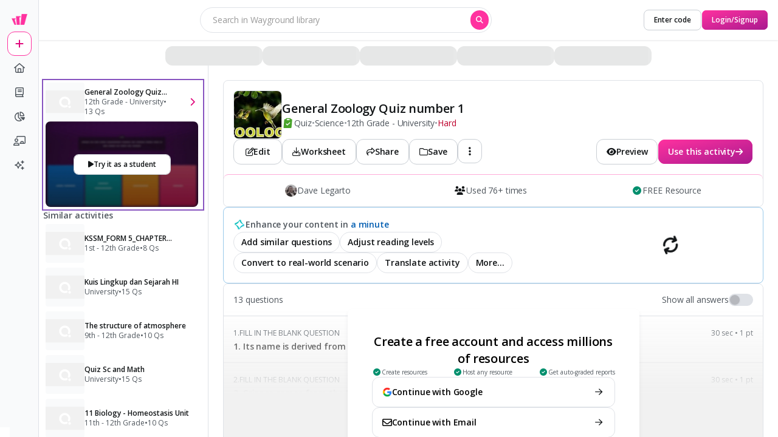

--- FILE ---
content_type: text/html
request_url: https://wayground.com/admin/quiz/602fd74f6c5e1e001b6fd9e3/general-zoology-quiz-number-1?subject=Science&rendertron=true&grade=high%20school&state=1-4-main-main&bypassRateLimiterKey=d04ad3cbb54028e499a7f3f6e8e077e17455d49bfaa5caf48c7a188ae43b8e8e
body_size: 21416
content:
<!DOCTYPE html><html  data-capo=""><head><meta charset="utf-8">
<meta name="viewport" content="width=device-width, initial-scale=1">
<title>General Zoology Quiz number 1 Quiz</title>
<link rel="preconnect" href="https://cf.quizizz.com">
<link rel="preconnect" href="https://fonts.googleapis.com" crossorigin="anonymous">
<link rel="preconnect" href="https://fnl.quizizz.com">
<link rel="preconnect" href="https://lh3.googleusercontent.com">
<link rel="preconnect" href="https://fonts.gstatic.com" crossorigin="anonymous">
<link rel="preconnect" href="https://accounts.google.com">
<style>.gradient-left[data-v-c6025ce7]{background:linear-gradient(90deg,rgba(9,9,9,.2),transparent)}.gradient-right[data-v-c6025ce7]{background:linear-gradient(270deg,rgba(9,9,9,.2),transparent)}.popover-content[data-v-3f25ef53]:after{content:"";inset:-12px;position:absolute;z-index:-1}@keyframes slide-97d11cef{0%{transform:translateX(-100%)}to{transform:translateX(100%)}}.shiny[data-v-97d11cef]:after{animation:slide-97d11cef 1s infinite;background:linear-gradient(90deg,hsla(0,0%,100%,.1) 0,hsla(0,0%,100%,.3) 50%,rgba(128,186,232,0) 99%,rgba(125,185,232,0));content:"";filter:progid:DXImageTransform.Microsoft.gradient(startColorstr="#00ffffff",endColorstr="#007db9e8",GradientType=1);height:100%;position:absolute;top:0;transform:translateX(100%);width:100%;z-index:1}.ring-chart[data-v-a5a4b598]{color:#363636;height:var(--width);text-align:center;width:var(--height)}.ring-chart svg circle[data-v-a5a4b598]{transition:stroke-dashoffset .5s ease-in-out}@keyframes marker-comp-enter-e66cb1c8{0%{opacity:0}to{opacity:1}}.marker-comp[data-v-e66cb1c8]{animation:marker-comp-enter-e66cb1c8 .2s ease-in-out forwards;opacity:0}.gradient-left[data-v-be834780]{background:linear-gradient(90deg,rgba(9,9,9,.2),transparent)}.gradient-right[data-v-be834780]{background:linear-gradient(270deg,rgba(9,9,9,.2),transparent)}.toast-container[data-v-0cbdaf10]{transition:transform .3s,opacity .2s}.toast-container.toast-clear[data-v-0cbdaf10]{opacity:0;transform:var(--leave-transform)}@keyframes sidesheet-enter-ca42c160{0%{transform:var(--sidesheet-from)}to{transform:translateX(0)}}@keyframes sidesheet-leave-ca42c160{0%{transform:translateX(0)}to{transform:var(--sidesheet-from)}}@keyframes sidesheet-overlay-enter-ca42c160{0%{opacity:0}to{opacity:1}}@keyframes sidesheet-overlay-leave-ca42c160{0%{opacity:1}to{opacity:0}}.sidesheet-overlay[data-v-ca42c160]{animation:sidesheet-overlay-enter-ca42c160 .2s ease-out forwards}.sidesheet-overlay.sidesheet-overlay-closing[data-v-ca42c160]{animation:sidesheet-overlay-leave-ca42c160 .2s ease-out forwards}.sidesheet-container[data-v-ca42c160]{animation:sidesheet-enter-ca42c160 .3s ease-out forwards;transform:translateX(100%)}.sidesheet-container.sidesheet-closing[data-v-ca42c160]{animation:sidesheet-leave-ca42c160 .2s ease-out forwards}.quizizz-ui-text-input[data-v-b1b0e051]:-moz-placeholder-shown{text-overflow:ellipsis}.quizizz-ui-text-input[data-v-b1b0e051]:placeholder-shown{text-overflow:ellipsis}.animate-grow-down[data-v-a6e28ccc]{animation:grow-a6e28ccc .2s ease-in-out forwards;transform-origin:top center}.animate-grow-up[data-v-a6e28ccc]{animation:grow-a6e28ccc .2s ease-in-out forwards;transform-origin:bottom center}@keyframes grow-a6e28ccc{0%{transform:scaleY(0)}to{transform:scaleY(1)}}.chevron-down[data-v-05eb66b6]{transform:translateY(0);transition:transform .3s ease-in-out}.chevron-down-active[data-v-05eb66b6]{transform:rotate(180deg);transition:transform .3s ease-in-out}.scroll-container[data-v-b91735d4]::-webkit-scrollbar{display:none}.scroll-container[data-v-b91735d4]{-ms-overflow-style:none;overflow:auto;position:relative;scrollbar-width:none}@keyframes fade-b91735d4{0%{opacity:1}to{opacity:0}}.animate-fade[data-v-b91735d4]{animation:fade-b91735d4 .2s ease-in-out forwards}.animate-move-down[data-v-53cb5fe8]{animation:move-down-53cb5fe8 .3s ease-in-out forwards}@keyframes move-down-53cb5fe8{0%{opacity:0;transform:translateY(-50%)}to{opacity:1;transform:translateY(0)}}#comprehension-reader-preview-html h1,.rich-text-raw-elements h1{display:block;font-size:1.6rem;font-weight:700;margin-block-end:.67rem;margin-block-start:.67rem;margin-inline-end:0;margin-inline-start:0}#comprehension-reader-preview-html h2,.rich-text-raw-elements h2{display:block;font-size:1.3rem;font-weight:700;margin-block-end:.83rem;margin-block-start:.83rem;margin-inline-end:0;margin-inline-start:0}#comprehension-reader-preview-html p,.rich-text-raw-elements p{font-weight:400;margin:.5rem 0}#comprehension-reader-preview-html ul,.rich-text-raw-elements ul{display:block;list-style-type:disc;margin-block-end:1rem;margin-block-start:1rem;margin-inline-end:0;margin-inline-start:0;padding-inline-start:2.5rem}#comprehension-reader-preview-html ol,.rich-text-raw-elements ol{display:block;list-style-type:decimal;margin-block-end:1rem;margin-block-start:1rem;margin-inline-end:0;margin-inline-start:0;padding-inline-start:2.5rem}#comprehension-reader-preview-html ol ol,#comprehension-reader-preview-html ol ul,#comprehension-reader-preview-html ul ol,#comprehension-reader-preview-html ul ul,.rich-text-raw-elements ol ol,.rich-text-raw-elements ol ul,.rich-text-raw-elements ul ol,.rich-text-raw-elements ul ul{display:block;list-style-type:disc;margin-block-end:0;margin-block-start:0;margin-inline-end:0;margin-inline-start:0;padding-inline-start:2.5rem}#comprehension-reader-preview-html li,.rich-text-raw-elements li{display:list-item;text-align:-webkit-match-parent}#comprehension-reader-preview-html audio,#comprehension-reader-preview-html iframe,#comprehension-reader-preview-html img,#comprehension-reader-preview-html video,.rich-text-raw-elements audio,.rich-text-raw-elements iframe,.rich-text-raw-elements img,.rich-text-raw-elements video{margin:1rem auto;max-width:80%}#comprehension-reader-preview-html :is(img,audio,video){margin:auto}.scroll-up-container{background:linear-gradient(0deg,rgba(0,0,0,.4),transparent)}.fade-enter-active,.fade-leave-active{transition:opacity .5s ease}.fade-enter-from,.fade-leave-to{opacity:0}.progressbar-loader-stripes[data-v-08ef337e]{animation:progress-bar-stripes-08ef337e 20s linear infinite;background-image:linear-gradient(-45deg,hsla(0,0%,100%,.15) 25%,transparent 0,transparent 50%,hsla(0,0%,100%,.15) 0,hsla(0,0%,100%,.15) 75%,transparent 0,transparent);background-size:1rem 1rem}@keyframes progress-bar-stripes-08ef337e{0%{background-position:0 0}to{background-position:0 300px}}.marker-wrapper>div[data-v-be36e23b]{transform:var(--not-hovered)}.marker-wrapper:hover>div[data-v-be36e23b]{transform:var(--hovered)}@keyframes marker-comp-enter-60e6f7e5{0%{opacity:0}to{opacity:1}}.marker-comp[data-v-60e6f7e5]{animation:marker-comp-enter-60e6f7e5 .2s ease-in-out forwards;opacity:0}@keyframes toast-enter-25bf5995{0%{opacity:0;transform:var(--entry-position)}to{opacity:1;transform:translateY(0)}}.toast-leave[data-v-25bf5995]{opacity:0;transform:var(--leave-position)!important;transition:transform .3s,opacity .2s}.toast-wrapper[data-v-25bf5995]{animation:toast-enter-25bf5995 .3s ease-in-out;transition:transform .4s,opacity .4s,height .4s,box-shadow .2s;will-change:transform,opacity,height}.toast-wrapper[data-v-25bf5995]:after{bottom:100%;content:"";height:calc(var(--gap) + 1px);left:0;position:absolute;width:100%}@keyframes slide-743dc590{0%{transform:translateX(-100%)}to{transform:translateX(100%)}}.shiny[data-v-743dc590]{background-color:#eff8fa}.shiny[data-v-743dc590]:after{animation:slide-743dc590 1s infinite;background:linear-gradient(90deg,hsla(0,0%,100%,.7) 0,rgba(24,179,197,.53) 50%,hsla(0,0%,100%,.7));content:"";filter:progid:DXImageTransform.Microsoft.gradient(startColorstr="#00ffffff",endColorstr="#007db9e8",GradientType=1);height:100%;opacity:.3;position:absolute;top:0;transform:translateX(100%);width:100%;z-index:1}.arrow-up[data-v-3642c19b]{border-bottom:12px solid #fff;border-left:12px solid transparent;border-right:12px solid transparent;height:0;width:0}.arrow-up-border[data-v-3642c19b]{border-bottom:13px solid rgba(9,9,9,.2);border-left:13px solid transparent;border-right:13px solid transparent;height:0;width:0}.arrow-down[data-v-3642c19b]{border-left:12px solid transparent;border-right:12px solid transparent;border-top:12px solid #fff;height:0;width:0}.arrow-down-border[data-v-3642c19b]{border-left:13px solid transparent;border-right:13px solid transparent;border-top:13px solid rgba(9,9,9,.2);height:0;width:0}.arrow-right[data-v-3642c19b]{border-bottom:12px solid transparent;border-left:12px solid #fff;border-top:12px solid transparent;height:0;width:0}.arrow-right-border[data-v-3642c19b]{border-bottom:13px solid transparent;border-left:13px solid rgba(9,9,9,.2);border-top:13px solid transparent;height:0;width:0}.arrow-left[data-v-3642c19b]{border-bottom:12px solid transparent;border-right:12px solid #fff;border-top:12px solid transparent;height:0;width:0}.arrow-left-border[data-v-3642c19b]{border-bottom:13px solid transparent;border-right:13px solid rgba(9,9,9,.2);border-top:13px solid transparent;height:0;width:0}svg[data-v-212e1bf9]{height:100%;inset:0;overflow:visible!important;pointer-events:none;position:absolute;width:100%}.tab-shadow[data-v-212e1bf9]{fill:#fff;filter:drop-shadow(0 8px 8px #262A3008) drop-shadow(0 20px 24px #262A3012)}.seeker-container[data-v-afc40092]{position:relative}.marker-wrapper>div[data-v-afc40092]{transform:var(--not-hovered)}.marker-wrapper:hover>div[data-v-afc40092]{transform:var(--hovered)}.slider-container{transition:width .2s cubic-bezier(.4,0,.2,1)}#media-milestone-marker:hover #media-milestone-marker-line[data-v-f5ac9831]{height:12px}</style>
<style>.grid-areas-layout{grid-template-areas:"sidebar main";grid-template-columns:63px minmax(0,1fr);min-width:0;width:100%}.grid-in-sidebar{grid-area:sidebar}.grid-in-header{grid-area:header}.grid-in-main{grid-area:main;min-width:0;overflow-x:auto}</style>
<style>@media (max-width:1280px){.activity-details-page-container[data-v-8e9fbb8c]{padding:0 24px 0 0}.activity-details-page-container-sidebar[data-v-8e9fbb8c]{display:contents}.activity-details-page-container-sidebar-content[data-v-8e9fbb8c]{border-bottom:none;border-left:none;border-radius:0;border-top:none}.activity-details-page-container-content[data-v-8e9fbb8c]{padding:24px 0}}</style>
<style>@media (max-width:1280px){.activity-details-page-container-sidebar[data-v-e3863ee9]{display:contents}.activity-details-page-container-sidebar-content[data-v-e3863ee9]{border-bottom:none;border-left:none;border-radius:0;border-top:none}.activity-details-page-container-content[data-v-e3863ee9]{padding:24px 0}}</style>
<style>[data-v-914fb3ac]  .katex-display{display:inline-block!important;margin:0!important;.katex-html{padding:.25rem}}</style>
<style>.content-blocker[data-v-fde55780]{background:linear-gradient(180deg,hsla(0,0%,100%,0),#f1f1f1 25%);position:relative}</style>
<style>.fade-enter-active[data-v-1d12f0eb],.fade-leave-active[data-v-1d12f0eb]{transition:opacity .3s ease}.fade-enter-from[data-v-1d12f0eb],.fade-leave-to[data-v-1d12f0eb]{opacity:0}</style>
<link rel="stylesheet" href="https://cf.quizizz.com/nuxtssr/entry.hYVKVIpY.css" crossorigin>
<link rel="stylesheet" href="https://cf.quizizz.com/nuxtssr/useAutocompleteSearch.o0BOd1Ps.css" crossorigin>
<link rel="stylesheet" href="https://cf.quizizz.com/nuxtssr/LoginSignupModal.S9nUKbxc.css" crossorigin>
<link rel="stylesheet" href="https://cf.quizizz.com/nuxtssr/fontawesome.wLKAla5I.css" crossorigin>
<link rel="stylesheet" href="https://cf.quizizz.com/nuxtssr/index.Crnrb1NZ.css" crossorigin>
<link rel="preload" href="https://fonts.googleapis.com/css2?family=Open+Sans:ital,wght@0,300;0,400;0,500;0,600;0,700;0,800;1,400;1,800&amp;display=swap" as="style" onload="this.onload=null;this.rel='stylesheet'">
<link rel="preload" href="https://cf.quizizz.com/img/studentpreview.webp" as="image" type="image/webp" fetchpriority="high">
<link rel="preload" href="https://quizizz.com/media/resource/gs/quizizz-media/quizzes/13df05f1-917f-40e2-92a1-9377127a8748?w=200&h=200" as="image" fetchpriority="high">
<link rel="modulepreload" as="script" crossorigin href="https://cf.quizizz.com/nuxtssr/DAvFJYxd.js">
<link rel="modulepreload" as="script" crossorigin href="https://cf.quizizz.com/nuxtssr/BXhv_N00.js">
<link rel="modulepreload" as="script" crossorigin href="https://cf.quizizz.com/nuxtssr/B6HrY7mR.js">
<link rel="modulepreload" as="script" crossorigin href="https://cf.quizizz.com/nuxtssr/CbTKtBdL.js">
<link rel="modulepreload" as="script" crossorigin href="https://cf.quizizz.com/nuxtssr/CsoFgqMg.js">
<link rel="modulepreload" as="script" crossorigin href="https://cf.quizizz.com/nuxtssr/Ckdmbgng.js">
<link rel="modulepreload" as="script" crossorigin href="https://cf.quizizz.com/nuxtssr/DJy6gk6j.js">
<link rel="modulepreload" as="script" crossorigin href="https://cf.quizizz.com/nuxtssr/CHemVsjV.js">
<link rel="modulepreload" as="script" crossorigin href="https://cf.quizizz.com/nuxtssr/Cnl2cdtf.js">
<link rel="modulepreload" as="script" crossorigin href="https://cf.quizizz.com/nuxtssr/DyOg5BSj.js">
<link rel="modulepreload" as="script" crossorigin href="https://cf.quizizz.com/nuxtssr/BTt6HClX.js">
<link rel="modulepreload" as="script" crossorigin href="https://cf.quizizz.com/nuxtssr/CIUF7Bl6.js">
<link rel="modulepreload" as="script" crossorigin href="https://cf.quizizz.com/nuxtssr/CWfKJVcd.js">
<link rel="modulepreload" as="script" crossorigin href="https://cf.quizizz.com/nuxtssr/CZeMmAmm.js">
<link rel="modulepreload" as="script" crossorigin href="https://cf.quizizz.com/nuxtssr/DpmvJGaQ.js">
<link rel="modulepreload" as="script" crossorigin href="https://cf.quizizz.com/nuxtssr/Ck826Yru.js">
<link rel="modulepreload" as="script" crossorigin href="https://cf.quizizz.com/nuxtssr/Bmk53XoJ.js">
<link rel="modulepreload" as="script" crossorigin href="https://cf.quizizz.com/nuxtssr/BGnWDeM-.js">
<link rel="modulepreload" as="script" crossorigin href="https://cf.quizizz.com/nuxtssr/CrzICMyR.js">
<link rel="modulepreload" as="script" crossorigin href="https://cf.quizizz.com/nuxtssr/BGquNyEg.js">
<link rel="modulepreload" as="script" crossorigin href="https://cf.quizizz.com/nuxtssr/CH_5A3g3.js">
<link rel="modulepreload" as="script" crossorigin href="https://cf.quizizz.com/nuxtssr/DR3YP4yX.js">
<link rel="modulepreload" as="script" crossorigin href="https://cf.quizizz.com/nuxtssr/KhNdQ26t.js">
<link rel="modulepreload" as="script" crossorigin href="https://cf.quizizz.com/nuxtssr/D9HDKQNn.js">
<link rel="modulepreload" as="script" crossorigin href="https://cf.quizizz.com/nuxtssr/DS5yZ2y7.js">
<link rel="modulepreload" as="script" crossorigin href="https://cf.quizizz.com/nuxtssr/CBk7vdZS.js">
<link rel="modulepreload" as="script" crossorigin href="https://cf.quizizz.com/nuxtssr/AShkCUsC.js">
<link rel="modulepreload" as="script" crossorigin href="https://cf.quizizz.com/nuxtssr/CO6YGUfG.js">
<link rel="modulepreload" as="script" crossorigin href="https://cf.quizizz.com/nuxtssr/CYRZRDI0.js">
<link rel="modulepreload" as="script" crossorigin href="https://cf.quizizz.com/nuxtssr/CfA90qJ3.js">
<link rel="modulepreload" as="script" crossorigin href="https://cf.quizizz.com/nuxtssr/VevmBbpP.js">
<link rel="modulepreload" as="script" crossorigin href="https://cf.quizizz.com/nuxtssr/sl6sOTbE.js">
<link rel="modulepreload" as="script" crossorigin href="https://cf.quizizz.com/nuxtssr/DlAUqK2U.js">
<link rel="modulepreload" as="script" crossorigin href="https://cf.quizizz.com/nuxtssr/DOsYypiO.js">
<link rel="modulepreload" as="script" crossorigin href="https://cf.quizizz.com/nuxtssr/BXh0QSIy.js">
<link rel="modulepreload" as="script" crossorigin href="https://cf.quizizz.com/nuxtssr/DJfA6-T4.js">
<link rel="modulepreload" as="script" crossorigin href="https://cf.quizizz.com/nuxtssr/BJgpbfUu.js">
<link rel="dns-prefetch" href="https://cf.quizizz.com">
<link rel="dns-prefetch" href="https://fonts.googleapis.com">
<link rel="dns-prefetch" href="https://fnl.quizizz.com">
<link rel="dns-prefetch" href="https://lh3.googleusercontent.com">
<link rel="dns-prefetch" href="https://fonts.gstatic.com">
<link rel="dns-prefetch" href="https://accounts.google.com">
<link rel="prefetch" as="style" crossorigin href="https://cf.quizizz.com/nuxtssr/style.DTJ_xxW6.css">
<link rel="prefetch" as="script" crossorigin href="https://cf.quizizz.com/nuxtssr/l_HnZAGp.js">
<link rel="prefetch" as="script" crossorigin href="https://cf.quizizz.com/nuxtssr/IcIiKaKr.js">
<link rel="prefetch" as="script" crossorigin href="https://cf.quizizz.com/nuxtssr/DMtIeJk6.js">
<link rel="prefetch" as="script" crossorigin href="https://cf.quizizz.com/nuxtssr/BxFMQc3d.js">
<link rel="prefetch" as="script" crossorigin href="https://cf.quizizz.com/nuxtssr/Bf2wotQv.js">
<link rel="prefetch" as="script" crossorigin href="https://cf.quizizz.com/nuxtssr/CqLHaYf7.js">
<link rel="prefetch" as="script" crossorigin href="https://cf.quizizz.com/nuxtssr/D81f3vzY.js">
<link rel="prefetch" as="script" crossorigin href="https://cf.quizizz.com/nuxtssr/CRYnHXnm.js">
<link rel="icon" type="image/x-icon" href="https://cf.quizizz.com/img/wayground/brand/favicon/favicon-32x32.ico">
<meta name="robots" content="noindex, follow">
<link rel="canonical" href="https://wayground.com/admin/quiz/602fd74f6c5e1e001b6fd9e3/general-zoology-quiz-number-1">
<script type="application/ld+json">{"@context":"https://schema.org","@type":"Organization","url":"https://quizizz.com","name":"Quizizz","logo":"https://cf.quizizz.com/image/Q-brand-logo.png","sameAs":["https://www.linkedin.com/company/quizizz/"]}</script>
<script type="application/ld+json">{"@context":"https://schema.org","@type":"WebSite","url":"https://quizizz.com","potentialAction":{"@type":"SearchAction","target":"https://quizizz.com/admin/search/{search_term_string}?term={search_term_string}&source=seo&page=seo","query-input":"required name=search_term_string"}}</script>
<meta name="description" content="Easily share the Quiz with students and get instant feedback. Great for practice, review, and classroom assessments.">
<meta name="twitter:title" content="General Zoology Quiz number 1 Quiz">
<meta name="twitter:image" content="https://quizizz.com/media/resource/gs/quizizz-media/quizzes/13df05f1-917f-40e2-92a1-9377127a8748">
<meta name="twitter:description" content="Easily share the Quiz with students and get instant feedback. Great for practice, review, and classroom assessments.">
<meta property="og:title" content="General Zoology Quiz number 1 Quiz">
<meta property="og:image" content="https://quizizz.com/media/resource/gs/quizizz-media/quizzes/13df05f1-917f-40e2-92a1-9377127a8748">
<meta property="og:description" content="Easily share the Quiz with students and get instant feedback. Great for practice, review, and classroom assessments.">
<script type="module" src="https://cf.quizizz.com/nuxtssr/DAvFJYxd.js" crossorigin></script>
<script id="unhead:payload" type="application/json">{"title":"Wayground — The world's most engaging learning platform"}</script></head><body><div id="__nuxt"><!--[--><!--[--><div class="grid grid-areas-layout h-full"><aside class="grid-in-sidebar"><!--[--><div class="w-16 h-full" data-testid="mini-sidebar"><!--[--><!--[--><div class="relative box-border w-full h-full py-3 px-0 bg-wds-light-400 border-r border-wds-light-200 overflow-auto no-scrollbar !z-1"><!--[--><!--[--><div class="flex justify-between items-stretch h-full flex-col flex-nowrap" style=""><!--[--><!--[--><div class="flex gap-3 justify-start items-center flex-col flex-nowrap" style=""><!--[--><!--[--><div class="hover:bg-ds-light-300 h-10 w-10 flex justify-center items-center rounded" to="/admin" source="sidebar-home"><!--[--><!--[--><div class="overflow-hidden w-8 h-8 flex-shrink-0 relative  group"><!--[--><!--[--><!----><!--[--><img src="https://cf.quizizz.com/image/Q-brand-logo.png" alt="Quizizz" class="w-full h-full" data-testid="undefined-image"><!----><!--]--><!----><!--]--><!--]--></div><!--]--><!--]--></div><!--[--><div aria-describedby="tooltip-0.nh3eenvbevm" class="contents"><!--[--><button type="button" aria-label="plus" class="bg-wds-light-500 hover:bg-wds-magenta-200 active:bg-wds-magenta-300 w-10 h-10 border-wds-magenta-500 border rounded-w-admin-xl   border bg-clip-padding relative rounded flex items-center justify-center cursor-pointer focus-visible:outline focus-visible:outline-4 focus-visible:outline-offset-2 focus-visible:outline-ds-lilac-500-40 shrink-0" data-testid="create-content-button"><!----><div class="flex visible justify-center items-center h-full flex-row flex-nowrap" style=""><!--[--><!--[--><div class="flex justify-center items-center w-6 h-6 text-base text-wds-magenta-600   flex-shrink-0" data-testid><i class="fas fa-plus"></i></div><!--]--><!--]--></div><!----></button><!--]--></div><!----><!--]--><div class="flex gap-2 justify-start items-stretch flex-col flex-nowrap" style=""><!--[--><!--[--><!--[--><!--[--><div aria-describedby="tooltip-0.m5ufsmckp9q" class="contents"><!--[--><div class="" to="/admin" source="sidebar-home"><!--[--><!--[--><button type="button" aria-label="home" class="bg-transparent hover:bg-wds-light-300 active:bg-wds-light-200 w-10 h-10 border-transparent border rounded-w-admin-xl   border bg-clip-padding relative rounded flex items-center justify-center cursor-pointer focus-visible:outline focus-visible:outline-4 focus-visible:outline-offset-2 focus-visible:outline-ds-lilac-500-40 shrink-0" data-testid="explore-btn"><!----><div class="flex visible justify-center items-center h-full flex-row flex-nowrap" style=""><!--[--><!--[--><div class="flex justify-center items-center w-6 h-6 text-base text-wds-dark-200   flex-shrink-0" data-testid><i class="far fa-home"></i></div><!--]--><!--]--></div><!----></button><!--]--><!--]--></div><!--]--></div><!----><!--]--><!--[--><div aria-describedby="tooltip-0.arh42sfifjl" class="contents"><!--[--><div class="" to="/admin/my-library/createdByMe" source="sidebar-home" disabled><!--[--><!--[--><button type="button" aria-label="book" class="bg-transparent hover:bg-wds-light-300 active:bg-wds-light-200 w-10 h-10 border-transparent border rounded-w-admin-xl   border bg-clip-padding relative rounded flex items-center justify-center cursor-pointer focus-visible:outline focus-visible:outline-4 focus-visible:outline-offset-2 focus-visible:outline-ds-lilac-500-40 shrink-0" data-testid="library-btn"><!----><div class="flex visible justify-center items-center h-full flex-row flex-nowrap" style=""><!--[--><!--[--><div class="flex justify-center items-center w-6 h-6 text-base text-wds-dark-200   flex-shrink-0" data-testid><i class="far fa-book"></i></div><!--]--><!--]--></div><!----></button><!--]--><!--]--></div><!--]--></div><!----><!--]--><!--[--><div aria-describedby="tooltip-0.nm6d7xxy86c" class="contents"><!--[--><div class="" to="/admin/reports" source="sidebar-home" disabled><!--[--><!--[--><button type="button" aria-label="pie-chart" class="bg-transparent hover:bg-wds-light-300 active:bg-wds-light-200 w-10 h-10 border-transparent border rounded-w-admin-xl   border bg-clip-padding relative rounded flex items-center justify-center cursor-pointer focus-visible:outline focus-visible:outline-4 focus-visible:outline-offset-2 focus-visible:outline-ds-lilac-500-40 shrink-0" data-testid="reports-btn"><!----><div class="flex visible justify-center items-center h-full flex-row flex-nowrap" style=""><!--[--><!--[--><div class="flex justify-center items-center w-6 h-6 text-base text-wds-dark-200   flex-shrink-0" data-testid><i class="far fa-pie-chart"></i></div><!--]--><!--]--></div><!----></button><!--]--><!--]--></div><!--]--></div><!----><!--]--><!--[--><div aria-describedby="tooltip-0.s4xeninb18a" class="contents"><!--[--><div class="" to="/admin/classes" source="sidebar-home" disabled><!--[--><!--[--><button type="button" aria-label="chalkboard-user" class="bg-transparent hover:bg-wds-light-300 active:bg-wds-light-200 w-10 h-10 border-transparent border rounded-w-admin-xl   border bg-clip-padding relative rounded flex items-center justify-center cursor-pointer focus-visible:outline focus-visible:outline-4 focus-visible:outline-offset-2 focus-visible:outline-ds-lilac-500-40 shrink-0" data-testid="classes-btn"><!----><div class="flex visible justify-center items-center h-full flex-row flex-nowrap" style=""><!--[--><!--[--><div class="flex justify-center items-center w-6 h-6 text-base text-wds-dark-200   flex-shrink-0" data-testid><i class="far fa-chalkboard-user"></i></div><!--]--><!--]--></div><!----></button><!--]--><!--]--></div><!--]--></div><!----><!--]--><!--[--><div aria-describedby="tooltip-0.gfmaeoe5f15" class="contents"><!--[--><div class="" to="/admin/quizizz-ai" source="sidebar-home"><!--[--><!--[--><button type="button" aria-label="sparkles" class="bg-transparent hover:bg-wds-light-300 active:bg-wds-light-200 w-10 h-10 border-transparent border rounded-w-admin-xl   border bg-clip-padding relative rounded flex items-center justify-center cursor-pointer focus-visible:outline focus-visible:outline-4 focus-visible:outline-offset-2 focus-visible:outline-ds-lilac-500-40 shrink-0" data-testid="quizizz-ai-btn"><!----><div class="flex visible justify-center items-center h-full flex-row flex-nowrap" style=""><!--[--><!--[--><div class="flex justify-center items-center w-6 h-6 text-base text-wds-dark-200   flex-shrink-0" data-testid><i class="far fa-sparkles"></i></div><!--]--><!--]--></div><!----></button><!--]--><!--]--></div><!--]--></div><!----><!--]--><!--]--><!----><div class="w-full h-28"><!--[--><!--]--></div><!--]--><!--]--></div><!--]--><!--]--></div><div class="w-15 h-auto fixed bottom-0 left-0"><!--[--><!--[--><div class="relative box-border w-full h-full bg-wds-light-500"><!--[--><!--[--><div class="flex pt-0 pr-2 pb-4 pl-2 gap-3 justify-start items-center flex-col flex-nowrap" style=""><!--[--><!--]--></div><!--]--><!--]--></div><!--]--><!--]--></div><!--]--><!--]--></div><!--]--><!--]--></div><!--]--><!--]--></div><!--]--></aside><main class="grid-in-main overflow-x-hidden"><header><!--[--><div id="app-header" class="relative box-border w-full h-full bg-wds-light-500 py-3 px-4 shadow-w-base" data-testid="header-container"><!--[--><!--[--><div class="flex gap-2 justify-end items-center h-full flex-row flex-nowrap" style=""><!--[--><!--[--><div class="flex rounded-full py-0 px-1 justify-center items-stretch w-full flex-row flex-nowrap" data-testid="search-bar-container" style=""><!--[--><!--[--><!----><!--[--><div class="flex pt-0 pr-16 pb-0 pl-16 justify-center items-center w-full flex-row flex-nowrap" style=""><!--[--><!--[--><div class="w-120 h-auto"><!--[--><!--[--><!--[--><div class="flex justify-start items-center w-full flex-row flex-nowrap" style=""><!--[--><!--[--><div class="flex justify-center items-stretch w-full relative flex-col flex-nowrap" data-testid="autocomplete-search" style=""><!--[--><!--[--><div class="flex bg-wds-light-500 border border-wds-light-200  rounded-full pt-1 pr-1 pb-1 pl-4 justify-between items-center w-full flex-row flex-nowrap z-10" style="" textvariant="content.base" textcolor="dark.tertiary"><!--[--><!--[--><input data-testid="text-input" placeholder="Search in Wayground library" type="text" class="quizizz-ui-text-input outline-none bg-transparent placeholder:text-ds-dark-100 w-full text-ds-dark-300 text-w-content-base font-normal pt-0 pr-0 pb-0 pl-1" value data-v-b1b0e051><div class="rounded-full bg-wds-magenta-500 hover:bg-wds-magenta-400 cursor-pointer py-0 px-1 w-8 h-8" data-testid="search-icon-button"><!--[--><!--[--><div class="flex justify-center items-center w-full h-full flex-row flex-nowrap" style=""><!--[--><!--[--><div class="flex justify-center items-center w-4 h-4 text-xs text-wds-light-500   flex-shrink-0" data-testid><i class="fas fa-search"></i></div><!--]--><!--]--></div><!--]--><!--]--></div><!--]--><!--]--></div><!----><!--]--><!--]--></div><!----><!--]--><!--]--></div><!--]--><!--]--><!--]--></div><!--]--><!--]--></div><!--]--><!--]--><!--]--></div><!----><button type="button" aria-label="Enter code" class="bg-wds-light-500 hover:bg-wds-light-300 active:bg-wds-light-200 py-2 px-4 border-wds-light-100 rounded-w-admin-lg min-w-20   border disabled:my-px bg-clip-padding group min-w-20 rounded-lg flex items-center justify-center focus-visible:outline focus-visible:outline-4 focus-visible:outline-offset-2 shrink-0 focus-visible:outline-ds-lilac-500-40 cursor-pointer" data-testid="enter-code-button"><!----><div class="visible"><!--[--><!--[--><div class="flex gap-1 justify-center items-center flex-row flex-nowrap" style=""><!--[--><!--[--><!----><!----><p id class="text-wds-dark-500 none underline-offset-4 select-none text-w-control-small font-semibold text-nowrap" data-testid="button-text"><!--[--><!--[-->Enter code<!--]--><!--]--></p><!----><!----><!--]--><!--]--></div><!--]--><!--]--></div></button><button type="button" aria-label="Login/Signup" class="bg-wds-magenta-500 hover:bg-wds-magenta-400 active:bg-transparent py-2 px-4 border-transparent rounded-w-admin-lg min-w-20 bg-gradient-to-br from-wds-magenta-500 from-0% to-wds-purple-500 to-100% bg-gradient-to-br hover:from-wds-magenta-400 hover:from-0% hover:to-wds-purple-400 hover:to-100% bg-gradient-to-br active:from-wds-magenta-600 active:from-0% active:to-wds-purple-500 active:to-100%   border disabled:my-px bg-clip-padding group min-w-20 rounded-lg flex items-center justify-center focus-visible:outline focus-visible:outline-4 focus-visible:outline-offset-2 shrink-0 focus-visible:outline-ds-lilac-500-40 cursor-pointer" data-testid="login-button"><!----><div class="visible"><!--[--><!--[--><div class="flex gap-1 justify-center items-center flex-row flex-nowrap" style=""><!--[--><!--[--><!----><!----><p id class="text-wds-light-500 none underline-offset-4 select-none text-w-control-small font-semibold text-nowrap" data-testid="button-text"><!--[--><!--[-->Login/Signup<!--]--><!--]--></p><!----><!----><!--]--><!--]--></div><!--]--><!--]--></div></button><!----><!--[--><!--]--><!--]--><!--]--></div><!--]--><!--]--></div><!--[--><!--]--><!--]--></header><!--[--><!--[--><!--[--><!--[--><!----><div class="bg-wds-light-500 w-full h-auto" data-testid="activity-details-page" data-v-8e9fbb8c><!--[--><!--[--><div class="flex pt-2 pr-0 pb-0 pl-0 justify-start items-stretch flex-row flex-nowrap" style="" data-v-8e9fbb8c><!--[--><!--[--><div class="flex mt-0.5 mr-0 mb-0 ml-0 gap-2 justify-center items-center w-full w-full h-full flex-row flex-nowrap" style="" data-v-8e9fbb8c><!--[--><!--[--><!--[--><div class="bg-wds-dark-500-10 rounded-w-admin-xl overflow-hidden w-40 h-8 relative shiny" data-testid="skeleton-loader" data-v-97d11cef data-v-8e9fbb8c><!--[--><!--]--></div><div class="bg-wds-dark-500-10 rounded-w-admin-xl overflow-hidden w-40 h-8 relative shiny" data-testid="skeleton-loader" data-v-97d11cef data-v-8e9fbb8c><!--[--><!--]--></div><div class="bg-wds-dark-500-10 rounded-w-admin-xl overflow-hidden w-40 h-8 relative shiny" data-testid="skeleton-loader" data-v-97d11cef data-v-8e9fbb8c><!--[--><!--]--></div><div class="bg-wds-dark-500-10 rounded-w-admin-xl overflow-hidden w-40 h-8 relative shiny" data-testid="skeleton-loader" data-v-97d11cef data-v-8e9fbb8c><!--[--><!--]--></div><div class="bg-wds-dark-500-10 rounded-w-admin-xl overflow-hidden w-40 h-8 relative shiny" data-testid="skeleton-loader" data-v-97d11cef data-v-8e9fbb8c><!--[--><!--]--></div><!--]--><!--]--><!--]--></div><!--]--><!--]--></div><div class="grid grid-cols-12 w-full h-fit pt-4 pr-6 pb-6 pl-0 my-0 mx-auto max-w-320 gap-y-6 gap-x-6 h-full activity-details-page-container" data-v-8e9fbb8c><!--[--><div class="col-start-1 col-span-3" data-v-8e9fbb8c><!--[--><div class="sticky h-min top-20 flex-grow-0 flex-shrink-0 z-5 activity-details-page-container-sidebar" data-v-8e9fbb8c data-v-e3863ee9><!--[--><div class="flex gap-4 justify-start items-stretch w-full flex-col flex-nowrap" style="" data-v-e3863ee9><!--[--><!--[--><div class="flex bg-wds-light-500 border border-wds-light-200  rounded-w-admin-lg gap-4 py-6 px-2 justify-start items-stretch h-full flex-col flex-nowrap activity-details-page-container-sidebar-content" style="" data-v-e3863ee9><!--[--><!--[--><div class="flex gap-5 justify-start items-stretch w-full flex-col flex-nowrap" style="" data-v-e3863ee9><!--[--><!--[--><div class="flex gap-2 pt-1 pr-2 pb-1 pl-1 hover:bg-wds-light-400 rounded-w-admin-lg cursor-pointer justify-start items-center w-full flex-row flex-nowrap outline outline-2 outline-ds-lilac-500" style="" data-v-e3863ee9><!--[--><!--[--><div class="flex gap-2 justify-start items-stretch w-full flex-col flex-nowrap" style=""><!--[--><!--[--><div class="flex gap-2 justify-start items-center flex-row flex-nowrap" style=""><!--[--><!--[--><div class="rounded-w-admin-base overflow-hidden bg-wds-light-400 w-16 h-16 flex-shrink-0 relative  group"><!--[--><!--[--><!----><img src="https://cf.quizizz.com/image/image-loader.svg" alt="General Zoology Quiz number 1" class="w-full h-full object-contain" data-testid="activity-card-image-loading"><!----><!--]--><!--]--></div><div class="flex gap-1 justify-start items-stretch flex-grow flex-col flex-nowrap" style=""><!--[--><!--[--><!--[--><div aria-describedby="tooltip-0.v89vv09tcba" class="contents"><!--[--><p class="text-w-content-small font-semibold text-wds-dark-500 text-clip text-left line-clamp-1 w-auto overflow-none" data-testid="activity-card-name" tooltipposition="top"><!--[--><!--[--><!--[-->General Zoology Quiz number 1<!--]--><!--]--><!--]--></p><!--]--></div><!----><!--]--><div class="flex gap-1 justify-start items-center flex-row flex-wrap" style=""><!--[--><!--[--><!--[--><!--[--><p id class="text-wds-dark-200 text-w-content-small font-normal" data-testid="activity-card-property"><!--[--><!--[-->12th Grade - University<!--]--><!--]--></p><span id class="text-wds-dark-200 text-w-content-small font-normal"><!--[--><!--[--> • <!--]--><!--]--></span><!--]--><!--[--><p id class="text-wds-dark-200 text-w-content-small font-normal" data-testid="activity-card-property"><!--[--><!--[-->13 Qs<!--]--><!--]--></p><!----><!--]--><!--]--><!--]--><!--]--></div><!--]--><!--]--></div><div class="flex justify-center items-center w-5 h-5 text-sm text-wds-magenta-600   flex-shrink-0" data-testid="activity-card-chevron"><i class="fas fa-chevron-right"></i></div><!--]--><!--]--></div><div class="flex bg-wds-light-500 rounded-w-admin-lg gap-2 justify-start items-stretch relative flex-col flex-nowrap" style=""><!--[--><!--[--><div class="flex bg-wds-light-500 rounded-w-admin-lg justify-center items-center flex-row flex-nowrap relative" style=""><!--[--><!--[--><div class="rounded-w-admin-lg overflow-hidden w-full h-auto flex-shrink-0 relative  group"><!--[--><!--[--><!----><!--[--><img src="https://cf.quizizz.com/img/studentpreview.webp" alt="quiz-placeholder" class="w-full h-full object-contain" data-testid="undefined-image"><!----><!--]--><!----><!--]--><!--]--></div><!--]--><!--]--></div><div class="top-1/2 left-1/2 -translate-x-1/2 -translate-y-1/2 max-w-40 w-full absolute"><!--[--><!--[--><div class=""><!--[--><!--[--><!--[--><button type="button" aria-label="Try it as a student" class="bg-wds-light-500 hover:bg-wds-light-300 active:bg-wds-light-200 py-2 px-4 border-wds-light-100 rounded-w-admin-lg min-w-20   border disabled:my-px bg-clip-padding group min-w-20 rounded-lg flex items-center justify-center focus-visible:outline focus-visible:outline-4 focus-visible:outline-offset-2 shrink-0 focus-visible:outline-ds-lilac-500-40 cursor-pointer  w-full" data-testid="try-it-as-student-button"><!----><div class="visible"><!--[--><!--[--><div class="flex gap-1 justify-center items-center flex-row flex-nowrap" style=""><!--[--><!--[--><div class="flex justify-center items-center h-4 text-xs text-wds-dark-500   flex-shrink-0" data-testid><i class="fas fa-play"></i></div><!----><p id class="text-wds-dark-500 none underline-offset-4 select-none text-w-control-small font-semibold text-nowrap" data-testid="button-text"><!--[--><!--[-->Try it as a student<!--]--><!--]--></p><!----><!----><!--]--><!--]--></div><!--]--><!--]--></div></button><!--]--><!--]--><!--]--></div><!----><!--]--><!--]--></div><!--]--><!--]--></div><!--]--><!--]--></div><!--]--><!--]--></div><div class="flex gap-2 justify-start items-stretch w-full flex-col flex-nowrap" style="" data-v-e3863ee9><!--[--><!--[--><p id class="text-wds-dark-200 text-w-content-base font-semibold" data-v-e3863ee9><!--[--><!--[-->Similar activities<!--]--><!--]--></p><!--[--><div class="flex gap-2 pt-1 pr-2 pb-1 pl-1 hover:bg-wds-light-400 rounded-w-admin-lg cursor-pointer justify-start items-center w-full flex-row flex-nowrap" style="" data-v-e3863ee9><!--[--><!--[--><div class="flex gap-2 justify-start items-stretch w-full flex-col flex-nowrap" style=""><!--[--><!--[--><div class="flex gap-2 justify-start items-center flex-row flex-nowrap" style=""><!--[--><!--[--><div class="rounded-w-admin-base overflow-hidden bg-wds-light-400 w-16 h-16 flex-shrink-0 relative  group"><!--[--><!--[--><!----><img src="https://cf.quizizz.com/image/image-loader.svg" alt="KSSM_FORM 5_CHAPTER 9_SUBCHAPTER 9.2" class="w-full h-full object-contain" data-testid="activity-card-image-loading"><!----><!--]--><!--]--></div><div class="flex gap-1 justify-start items-stretch flex-grow flex-col flex-nowrap" style=""><!--[--><!--[--><!--[--><div aria-describedby="tooltip-0.zto1erbe14" class="contents"><!--[--><p class="text-w-content-small font-semibold text-wds-dark-500 text-clip text-left line-clamp-1 w-auto overflow-none" data-testid="activity-card-name" tooltipposition="top"><!--[--><!--[--><!--[-->KSSM_FORM 5_CHAPTER 9_SUBCHAPTER 9.2<!--]--><!--]--><!--]--></p><!--]--></div><!----><!--]--><div class="flex gap-1 justify-start items-center flex-row flex-wrap" style=""><!--[--><!--[--><!--[--><!--[--><p id class="text-wds-dark-200 text-w-content-small font-normal" data-testid="activity-card-property"><!--[--><!--[-->1st - 12th Grade<!--]--><!--]--></p><span id class="text-wds-dark-200 text-w-content-small font-normal"><!--[--><!--[--> • <!--]--><!--]--></span><!--]--><!--[--><p id class="text-wds-dark-200 text-w-content-small font-normal" data-testid="activity-card-property"><!--[--><!--[-->8 Qs<!--]--><!--]--></p><!----><!--]--><!--]--><!--]--><!--]--></div><!--]--><!--]--></div><!----><!--]--><!--]--></div><!----><!--]--><!--]--></div><!--]--><!--]--></div><div class="flex gap-2 pt-1 pr-2 pb-1 pl-1 hover:bg-wds-light-400 rounded-w-admin-lg cursor-pointer justify-start items-center w-full flex-row flex-nowrap" style="" data-v-e3863ee9><!--[--><!--[--><div class="flex gap-2 justify-start items-stretch w-full flex-col flex-nowrap" style=""><!--[--><!--[--><div class="flex gap-2 justify-start items-center flex-row flex-nowrap" style=""><!--[--><!--[--><div class="rounded-w-admin-base overflow-hidden bg-wds-light-400 w-16 h-16 flex-shrink-0 relative  group"><!--[--><!--[--><!----><img src="https://cf.quizizz.com/image/image-loader.svg" alt="Kuis Lingkup dan Sejarah HI" class="w-full h-full object-contain" data-testid="activity-card-image-loading"><!----><!--]--><!--]--></div><div class="flex gap-1 justify-start items-stretch flex-grow flex-col flex-nowrap" style=""><!--[--><!--[--><!--[--><div aria-describedby="tooltip-0.jf8w1j1yny" class="contents"><!--[--><p class="text-w-content-small font-semibold text-wds-dark-500 text-clip text-left line-clamp-1 w-auto overflow-none" data-testid="activity-card-name" tooltipposition="top"><!--[--><!--[--><!--[-->Kuis Lingkup dan Sejarah HI<!--]--><!--]--><!--]--></p><!--]--></div><!----><!--]--><div class="flex gap-1 justify-start items-center flex-row flex-wrap" style=""><!--[--><!--[--><!--[--><!--[--><p id class="text-wds-dark-200 text-w-content-small font-normal" data-testid="activity-card-property"><!--[--><!--[-->University<!--]--><!--]--></p><span id class="text-wds-dark-200 text-w-content-small font-normal"><!--[--><!--[--> • <!--]--><!--]--></span><!--]--><!--[--><p id class="text-wds-dark-200 text-w-content-small font-normal" data-testid="activity-card-property"><!--[--><!--[-->15 Qs<!--]--><!--]--></p><!----><!--]--><!--]--><!--]--><!--]--></div><!--]--><!--]--></div><!----><!--]--><!--]--></div><!----><!--]--><!--]--></div><!--]--><!--]--></div><div class="flex gap-2 pt-1 pr-2 pb-1 pl-1 hover:bg-wds-light-400 rounded-w-admin-lg cursor-pointer justify-start items-center w-full flex-row flex-nowrap" style="" data-v-e3863ee9><!--[--><!--[--><div class="flex gap-2 justify-start items-stretch w-full flex-col flex-nowrap" style=""><!--[--><!--[--><div class="flex gap-2 justify-start items-center flex-row flex-nowrap" style=""><!--[--><!--[--><div class="rounded-w-admin-base overflow-hidden bg-wds-light-400 w-16 h-16 flex-shrink-0 relative  group"><!--[--><!--[--><!----><img src="https://cf.quizizz.com/image/image-loader.svg" alt="The structure of atmosphere" class="w-full h-full object-contain" data-testid="activity-card-image-loading"><!----><!--]--><!--]--></div><div class="flex gap-1 justify-start items-stretch flex-grow flex-col flex-nowrap" style=""><!--[--><!--[--><!--[--><div aria-describedby="tooltip-0.9ge0stdxbh9" class="contents"><!--[--><p class="text-w-content-small font-semibold text-wds-dark-500 text-clip text-left line-clamp-1 w-auto overflow-none" data-testid="activity-card-name" tooltipposition="top"><!--[--><!--[--><!--[-->The structure of atmosphere<!--]--><!--]--><!--]--></p><!--]--></div><!----><!--]--><div class="flex gap-1 justify-start items-center flex-row flex-wrap" style=""><!--[--><!--[--><!--[--><!--[--><p id class="text-wds-dark-200 text-w-content-small font-normal" data-testid="activity-card-property"><!--[--><!--[-->9th - 12th Grade<!--]--><!--]--></p><span id class="text-wds-dark-200 text-w-content-small font-normal"><!--[--><!--[--> • <!--]--><!--]--></span><!--]--><!--[--><p id class="text-wds-dark-200 text-w-content-small font-normal" data-testid="activity-card-property"><!--[--><!--[-->10 Qs<!--]--><!--]--></p><!----><!--]--><!--]--><!--]--><!--]--></div><!--]--><!--]--></div><!----><!--]--><!--]--></div><!----><!--]--><!--]--></div><!--]--><!--]--></div><div class="flex gap-2 pt-1 pr-2 pb-1 pl-1 hover:bg-wds-light-400 rounded-w-admin-lg cursor-pointer justify-start items-center w-full flex-row flex-nowrap" style="" data-v-e3863ee9><!--[--><!--[--><div class="flex gap-2 justify-start items-stretch w-full flex-col flex-nowrap" style=""><!--[--><!--[--><div class="flex gap-2 justify-start items-center flex-row flex-nowrap" style=""><!--[--><!--[--><div class="rounded-w-admin-base overflow-hidden bg-wds-light-400 w-16 h-16 flex-shrink-0 relative  group"><!--[--><!--[--><!----><img src="https://cf.quizizz.com/image/image-loader.svg" alt="Quiz Sc and Math" class="w-full h-full object-contain" data-testid="activity-card-image-loading"><!----><!--]--><!--]--></div><div class="flex gap-1 justify-start items-stretch flex-grow flex-col flex-nowrap" style=""><!--[--><!--[--><!--[--><div aria-describedby="tooltip-0.n8vb5sl35ln" class="contents"><!--[--><p class="text-w-content-small font-semibold text-wds-dark-500 text-clip text-left line-clamp-1 w-auto overflow-none" data-testid="activity-card-name" tooltipposition="top"><!--[--><!--[--><!--[-->Quiz Sc and Math<!--]--><!--]--><!--]--></p><!--]--></div><!----><!--]--><div class="flex gap-1 justify-start items-center flex-row flex-wrap" style=""><!--[--><!--[--><!--[--><!--[--><p id class="text-wds-dark-200 text-w-content-small font-normal" data-testid="activity-card-property"><!--[--><!--[-->University<!--]--><!--]--></p><span id class="text-wds-dark-200 text-w-content-small font-normal"><!--[--><!--[--> • <!--]--><!--]--></span><!--]--><!--[--><p id class="text-wds-dark-200 text-w-content-small font-normal" data-testid="activity-card-property"><!--[--><!--[-->15 Qs<!--]--><!--]--></p><!----><!--]--><!--]--><!--]--><!--]--></div><!--]--><!--]--></div><!----><!--]--><!--]--></div><!----><!--]--><!--]--></div><!--]--><!--]--></div><div class="flex gap-2 pt-1 pr-2 pb-1 pl-1 hover:bg-wds-light-400 rounded-w-admin-lg cursor-pointer justify-start items-center w-full flex-row flex-nowrap" style="" data-v-e3863ee9><!--[--><!--[--><div class="flex gap-2 justify-start items-stretch w-full flex-col flex-nowrap" style=""><!--[--><!--[--><div class="flex gap-2 justify-start items-center flex-row flex-nowrap" style=""><!--[--><!--[--><div class="rounded-w-admin-base overflow-hidden bg-wds-light-400 w-16 h-16 flex-shrink-0 relative  group"><!--[--><!--[--><!----><img src="https://cf.quizizz.com/image/image-loader.svg" alt="11 Biology - Homeostasis Unit" class="w-full h-full object-contain" data-testid="activity-card-image-loading"><!----><!--]--><!--]--></div><div class="flex gap-1 justify-start items-stretch flex-grow flex-col flex-nowrap" style=""><!--[--><!--[--><!--[--><div aria-describedby="tooltip-0.fpb01422tg" class="contents"><!--[--><p class="text-w-content-small font-semibold text-wds-dark-500 text-clip text-left line-clamp-1 w-auto overflow-none" data-testid="activity-card-name" tooltipposition="top"><!--[--><!--[--><!--[-->11 Biology - Homeostasis Unit<!--]--><!--]--><!--]--></p><!--]--></div><!----><!--]--><div class="flex gap-1 justify-start items-center flex-row flex-wrap" style=""><!--[--><!--[--><!--[--><!--[--><p id class="text-wds-dark-200 text-w-content-small font-normal" data-testid="activity-card-property"><!--[--><!--[-->11th - 12th Grade<!--]--><!--]--></p><span id class="text-wds-dark-200 text-w-content-small font-normal"><!--[--><!--[--> • <!--]--><!--]--></span><!--]--><!--[--><p id class="text-wds-dark-200 text-w-content-small font-normal" data-testid="activity-card-property"><!--[--><!--[-->10 Qs<!--]--><!--]--></p><!----><!--]--><!--]--><!--]--><!--]--></div><!--]--><!--]--></div><!----><!--]--><!--]--></div><!----><!--]--><!--]--></div><!--]--><!--]--></div><div class="flex gap-2 pt-1 pr-2 pb-1 pl-1 hover:bg-wds-light-400 rounded-w-admin-lg cursor-pointer justify-start items-center w-full flex-row flex-nowrap" style="" data-v-e3863ee9><!--[--><!--[--><div class="flex gap-2 justify-start items-stretch w-full flex-col flex-nowrap" style=""><!--[--><!--[--><div class="flex gap-2 justify-start items-center flex-row flex-nowrap" style=""><!--[--><!--[--><div class="rounded-w-admin-base overflow-hidden bg-wds-light-400 w-16 h-16 flex-shrink-0 relative  group"><!--[--><!--[--><!----><img src="https://cf.quizizz.com/image/image-loader.svg" alt="Preformulasi" class="w-full h-full object-contain" data-testid="activity-card-image-loading"><!----><!--]--><!--]--></div><div class="flex gap-1 justify-start items-stretch flex-grow flex-col flex-nowrap" style=""><!--[--><!--[--><!--[--><div aria-describedby="tooltip-0.84xb60ps37u" class="contents"><!--[--><p class="text-w-content-small font-semibold text-wds-dark-500 text-clip text-left line-clamp-1 w-auto overflow-none" data-testid="activity-card-name" tooltipposition="top"><!--[--><!--[--><!--[-->Preformulasi<!--]--><!--]--><!--]--></p><!--]--></div><!----><!--]--><div class="flex gap-1 justify-start items-center flex-row flex-wrap" style=""><!--[--><!--[--><!--[--><!--[--><p id class="text-wds-dark-200 text-w-content-small font-normal" data-testid="activity-card-property"><!--[--><!--[-->University<!--]--><!--]--></p><span id class="text-wds-dark-200 text-w-content-small font-normal"><!--[--><!--[--> • <!--]--><!--]--></span><!--]--><!--[--><p id class="text-wds-dark-200 text-w-content-small font-normal" data-testid="activity-card-property"><!--[--><!--[-->10 Qs<!--]--><!--]--></p><!----><!--]--><!--]--><!--]--><!--]--></div><!--]--><!--]--></div><!----><!--]--><!--]--></div><!----><!--]--><!--]--></div><!--]--><!--]--></div><div class="flex gap-2 pt-1 pr-2 pb-1 pl-1 hover:bg-wds-light-400 rounded-w-admin-lg cursor-pointer justify-start items-center w-full flex-row flex-nowrap" style="" data-v-e3863ee9><!--[--><!--[--><div class="flex gap-2 justify-start items-stretch w-full flex-col flex-nowrap" style=""><!--[--><!--[--><div class="flex gap-2 justify-start items-center flex-row flex-nowrap" style=""><!--[--><!--[--><div class="rounded-w-admin-base overflow-hidden bg-wds-light-400 w-16 h-16 flex-shrink-0 relative  group"><!--[--><!--[--><!----><img src="https://cf.quizizz.com/image/image-loader.svg" alt="microbiology quiz one " class="w-full h-full object-contain" data-testid="activity-card-image-loading"><!----><!--]--><!--]--></div><div class="flex gap-1 justify-start items-stretch flex-grow flex-col flex-nowrap" style=""><!--[--><!--[--><!--[--><div aria-describedby="tooltip-0.j7ogmdnget" class="contents"><!--[--><p class="text-w-content-small font-semibold text-wds-dark-500 text-clip text-left line-clamp-1 w-auto overflow-none" data-testid="activity-card-name" tooltipposition="top"><!--[--><!--[--><!--[-->microbiology quiz one <!--]--><!--]--><!--]--></p><!--]--></div><!----><!--]--><div class="flex gap-1 justify-start items-center flex-row flex-wrap" style=""><!--[--><!--[--><!--[--><!--[--><p id class="text-wds-dark-200 text-w-content-small font-normal" data-testid="activity-card-property"><!--[--><!--[-->University<!--]--><!--]--></p><span id class="text-wds-dark-200 text-w-content-small font-normal"><!--[--><!--[--> • <!--]--><!--]--></span><!--]--><!--[--><p id class="text-wds-dark-200 text-w-content-small font-normal" data-testid="activity-card-property"><!--[--><!--[-->10 Qs<!--]--><!--]--></p><!----><!--]--><!--]--><!--]--><!--]--></div><!--]--><!--]--></div><!----><!--]--><!--]--></div><!----><!--]--><!--]--></div><!--]--><!--]--></div><!--]--><!--]--><!--]--></div><!--]--><!--]--></div><a href="/admin/search/General%20Zoology%20Quiz%20number%201?source=activity_detail_page&amp;term=General%20Zoology%20Quiz%20number%201&amp;page=qdp" target="_blank" data-v-e3863ee9><button type="button" aria-label="View more activities" class="bg-transparent hover:bg-wds-dark-500-10 active:bg-wds-dark-500-20 py-2 px-4 border-transparent rounded-w-admin-lg min-w-20   border disabled:my-px bg-clip-padding group min-w-20 rounded-lg flex items-center justify-center focus-visible:outline focus-visible:outline-4 focus-visible:outline-offset-2 shrink-0 focus-visible:outline-ds-lilac-500-40 cursor-pointer  w-full" data-v-e3863ee9><!----><div class="visible"><!--[--><!--[--><div class="flex gap-1 justify-center items-center flex-row flex-nowrap" style=""><!--[--><!--[--><!----><!----><p id class="text-wds-info-600 none underline-offset-4 select-none text-w-control-small font-semibold text-nowrap" data-testid="button-text"><!--[--><!--[-->View more activities<!--]--><!--]--></p><div class="flex justify-center items-center h-4 text-xs text-wds-info-600   flex-shrink-0" data-testid><i class="fas fa-arrow-right"></i></div><!----><!--]--><!--]--></div><!--]--><!--]--></div></button></a><!--]--><!--]--></div><!--]--><!--]--></div><!--]--></div><!--]--></div><div class="col-start-4 col-span-9" data-v-8e9fbb8c><!--[--><div class="flex gap-6 justify-start items-stretch w-full h-full flex-col flex-nowrap activity-details-page-container-content" style="" data-v-8e9fbb8c><!--[--><!--[--><div class="flex justify-start items-stretch flex-row flex-nowrap" style="" data-v-8e9fbb8c><!--[--><!--[--><!--[--><!--teleport start--><!--teleport end--><div class="flex bg-wds-light-500 border border-wds-light-200  rounded-w-admin-lg justify-start items-stretch w-full flex-col flex-nowrap" style=""><!--[--><!--[--><div class="flex gap-4 p-4 justify-start items-stretch w-full flex-col flex-nowrap" style=""><!--[--><!--[--><div class="flex gap-4 justify-start items-center w-full flex-row flex-nowrap" style=""><!--[--><!--[--><div class="bg-wds-light-300 rounded-w-admin-lg overflow-hidden flex-shrink"><!--[--><!--[--><div class="border border-wds-light-200  hover:border-wds-magenta-500 rounded-w-admin-lg overflow-hidden w-20 h-20 flex-shrink-0 relative  group"><!--[--><!--[--><!----><!--[--><img src="https://quizizz.com/media/resource/gs/quizizz-media/quizzes/13df05f1-917f-40e2-92a1-9377127a8748?w=200&amp;h=200" alt="General Zoology Quiz number 1" class="w-full h-full object-cover  group-hover:cursor-zoom-in" data-testid="undefined-image"><!----><!--]--><!----><!--]--><!--]--></div><!--]--><!--]--></div><div class="flex gap-2 justify-start items-stretch flex-col flex-nowrap" style=""><!--[--><!--[--><h2 class="text-wds-dark-500 text-w-header-base font-semibold"><!--[-->General Zoology Quiz number 1<!--]--></h2><div class="flex gap-2 justify-start items-center flex-row flex-nowrap" style=""><!--[--><!--[--><div class="flex gap-1 justify-start items-center flex-row flex-nowrap" style=""><!--[--><!--[--><div class="overflow-hidden w-5 h-5 flex-shrink-0 relative  group"><!--[--><!--[--><!----><!--[--><img src="https://cf.quizizz.com/image/assessment-icon.svg" alt="Assessment" class="w-full h-full" data-testid="undefined-image"><!----><!--]--><!----><!--]--><!--]--></div><p id class="text-wds-dark-200 text-w-content-base font-normal"><!--[--><!--[-->Quiz<!--]--><!--]--></p><!--]--><!--]--></div><p id class="text-wds-dark-100 text-w-content-base font-normal"><!--[--><!--[--> • <!--]--><!--]--></p><p id class="text-wds-dark-200 text-w-content-base font-normal"><!--[--><!--[-->Science<!--]--><!--]--></p><!--[--><p id class="text-wds-dark-100 text-w-content-base font-normal"><!--[--><!--[--> • <!--]--><!--]--></p><p id class="text-wds-dark-200 text-w-content-base font-normal"><!--[--><!--[-->12th Grade - University<!--]--><!--]--></p><!--]--><p id class="text-wds-dark-100 text-w-content-base font-normal"><!--[--><!--[--> • <!--]--><!--]--></p><!----><p id class="text-wds-fail-600 text-w-content-base font-normal" data-testid="activity-difficulty-text"><!--[--><!--[-->Hard<!--]--><!--]--></p><!--]--><!--]--></div><!----><!--]--><!--]--></div><!--]--><!--]--></div><div class="flex justify-between items-center w-full flex-row flex-nowrap" style=""><!--[--><!--[--><div class="flex gap-2 justify-start items-stretch flex-row flex-nowrap" style=""><!--[--><!--[--><!--[--><!--[--><div class=""><!--[--><!--[--><!--[--><button type="button" aria-label="Edit" class="bg-wds-light-500 hover:bg-wds-light-300 active:bg-wds-light-200 py-2 px-4 border-wds-light-100 rounded-w-admin-xl min-w-20   border disabled:my-px bg-clip-padding group min-w-20 rounded-lg flex items-center justify-center focus-visible:outline focus-visible:outline-4 focus-visible:outline-offset-2 shrink-0 focus-visible:outline-ds-lilac-500-40 cursor-pointer" data-testid="copy-edit-button"><!----><div class="visible"><!--[--><!--[--><div class="flex gap-2 justify-center items-center flex-row flex-nowrap" style=""><!--[--><!--[--><div class="flex justify-center items-center h-5 text-sm text-wds-dark-500   flex-shrink-0" data-testid><i class="far fa-pen-to-square"></i></div><!----><p id class="text-wds-dark-500 none underline-offset-4 select-none text-w-control-base font-semibold text-nowrap" data-testid="button-text"><!--[--><!--[-->Edit<!--]--><!--]--></p><!----><!----><!--]--><!--]--></div><!--]--><!--]--></div></button><!--]--><!--]--><!--]--></div><!----><!--]--><!--[--><div class=""><!--[--><!--[--><!--[--><button type="button" aria-label="Worksheet" class="bg-wds-light-500 hover:bg-wds-light-300 active:bg-wds-light-200 py-2 px-4 border-wds-light-100 rounded-w-admin-xl min-w-20   border disabled:my-px bg-clip-padding group min-w-20 rounded-lg flex items-center justify-center focus-visible:outline focus-visible:outline-4 focus-visible:outline-offset-2 shrink-0 focus-visible:outline-ds-lilac-500-40 cursor-pointer" data-testid="worksheet-button"><!----><div class="visible"><!--[--><!--[--><div class="flex gap-2 justify-center items-center flex-row flex-nowrap" style=""><!--[--><!--[--><div class="flex justify-center items-center h-5 text-sm text-wds-dark-500   flex-shrink-0" data-testid><i class="far fa-download"></i></div><!----><p id class="text-wds-dark-500 none underline-offset-4 select-none text-w-control-base font-semibold text-nowrap" data-testid="button-text"><!--[--><!--[-->Worksheet<!--]--><!--]--></p><!----><!----><!--]--><!--]--></div><!--]--><!--]--></div></button><!--]--><!--]--><!--]--></div><!----><!--]--><!--[--><div class=""><!--[--><!--[--><!--[--><button type="button" aria-label="Share" class="bg-wds-light-500 hover:bg-wds-light-300 active:bg-wds-light-200 py-2 px-4 border-wds-light-100 rounded-w-admin-xl min-w-20   border disabled:my-px bg-clip-padding group min-w-20 rounded-lg flex items-center justify-center focus-visible:outline focus-visible:outline-4 focus-visible:outline-offset-2 shrink-0 focus-visible:outline-ds-lilac-500-40 cursor-pointer" data-testid="share-button"><!----><div class="visible"><!--[--><!--[--><div class="flex gap-2 justify-center items-center flex-row flex-nowrap" style=""><!--[--><!--[--><div class="flex justify-center items-center h-5 text-sm text-wds-dark-500   flex-shrink-0" data-testid><i class="far fa-share"></i></div><!----><p id class="text-wds-dark-500 none underline-offset-4 select-none text-w-control-base font-semibold text-nowrap" data-testid="button-text"><!--[--><!--[-->Share<!--]--><!--]--></p><!----><!----><!--]--><!--]--></div><!--]--><!--]--></div></button><!--]--><!--]--><!--]--></div><!----><!--]--><!--[--><div class=""><!--[--><!--[--><!--[--><button type="button" aria-label="Save" class="bg-wds-light-500 hover:bg-wds-light-300 active:bg-wds-light-200 py-2 px-4 border-wds-light-100 rounded-w-admin-xl min-w-20   border disabled:my-px bg-clip-padding group min-w-20 rounded-lg flex items-center justify-center focus-visible:outline focus-visible:outline-4 focus-visible:outline-offset-2 shrink-0 focus-visible:outline-ds-lilac-500-40 cursor-pointer" data-testid="save-button"><!----><div class="visible"><!--[--><!--[--><div class="flex gap-2 justify-center items-center flex-row flex-nowrap" style=""><!--[--><!--[--><div class="flex justify-center items-center h-5 text-sm text-wds-dark-500   flex-shrink-0" data-testid><i class="far fa-folder"></i></div><!----><p id class="text-wds-dark-500 none underline-offset-4 select-none text-w-control-base font-semibold text-nowrap" data-testid="button-text"><!--[--><!--[-->Save<!--]--><!--]--></p><!----><!----><!--]--><!--]--></div><!--]--><!--]--></div></button><!--]--><!--]--><!--]--></div><!----><!--]--><!--]--><div class=""><!--[--><div class="popover-trigger contents"><!--[--><button type="button" aria-label="ellipsis-vertical" class="bg-wds-light-500 hover:bg-wds-light-300 active:bg-wds-light-200 w-10 h-10 border-wds-light-100 border rounded-w-admin-xl   border bg-clip-padding relative rounded flex items-center justify-center cursor-pointer focus-visible:outline focus-visible:outline-4 focus-visible:outline-offset-2 focus-visible:outline-ds-lilac-500-40 shrink-0" data-testid="adp-details-dropdown"><!----><div class="flex visible justify-center items-center h-full flex-row flex-nowrap" style=""><!--[--><!--[--><div class="flex justify-center items-center w-6 h-6 text-base text-wds-dark-500   flex-shrink-0" data-testid><i class="fas fa-ellipsis-vertical"></i></div><!--]--><!--]--></div><!----></button><!--]--></div><div data-v-3f25ef53><!--[--><!--]--></div><!--]--></div><!--]--><!--]--></div><div class="flex gap-2 justify-start items-stretch flex-row flex-nowrap" style=""><!--[--><!--[--><!--[--><button type="button" aria-label="Preview" class="bg-wds-light-500 hover:bg-wds-light-300 active:bg-wds-light-200 py-2 px-4 border-wds-light-100 rounded-w-admin-xl min-w-20   border disabled:my-px bg-clip-padding group min-w-20 rounded-lg flex items-center justify-center focus-visible:outline focus-visible:outline-4 focus-visible:outline-offset-2 shrink-0 focus-visible:outline-ds-lilac-500-40 cursor-pointer" data-testid="preview-button"><!----><div class="visible"><!--[--><!--[--><div class="flex gap-2 justify-center items-center flex-row flex-nowrap" style=""><!--[--><!--[--><div class="flex justify-center items-center h-5 text-sm text-wds-dark-500   flex-shrink-0" data-testid><i class="fas fa-eye"></i></div><!----><p id class="text-wds-dark-500 none underline-offset-4 select-none text-w-control-base font-semibold text-nowrap" data-testid="button-text"><!--[--><!--[-->Preview<!--]--><!--]--></p><!----><!----><!--]--><!--]--></div><!--]--><!--]--></div></button><button type="button" aria-label="Use this activity" class="bg-wds-magenta-500 hover:bg-wds-magenta-400 active:bg-transparent py-2 px-4 border-transparent rounded-w-admin-xl min-w-20 bg-gradient-to-br from-wds-magenta-500 from-0% to-wds-purple-500 to-100% bg-gradient-to-br hover:from-wds-magenta-400 hover:from-0% hover:to-wds-purple-400 hover:to-100% bg-gradient-to-br active:from-wds-magenta-600 active:from-0% active:to-wds-purple-500 active:to-100%   border disabled:my-px bg-clip-padding group min-w-20 rounded-lg flex items-center justify-center focus-visible:outline focus-visible:outline-4 focus-visible:outline-offset-2 shrink-0 focus-visible:outline-ds-lilac-500-40 cursor-pointer" data-testid="live-button"><!----><div class="visible"><!--[--><!--[--><div class="flex gap-2 justify-center items-center flex-row flex-nowrap" style=""><!--[--><!--[--><!----><!----><p id class="text-wds-light-500 none underline-offset-4 select-none text-w-control-base font-semibold text-nowrap" data-testid="button-text"><!--[--><!--[-->Use this activity<!--]--><!--]--></p><div class="flex justify-center items-center h-5 text-sm text-wds-light-500   flex-shrink-0" data-testid><i class="fas fa-arrow-right"></i></div><!----><!--]--><!--]--></div><!--]--><!--]--></div></button><!--]--><!--]--><!--]--></div><!--]--><!--]--></div><!--]--><!--]--></div><div class="flex bg-wds-light-500 p-4 border-t  border-wds-magenta-500-40 rounded-w-admin-lg justify-around items-stretch flex-row flex-nowrap" style=""><!--[--><!--[--><!----><div class="flex gap-1 justify-start items-center flex-row flex-nowrap" style=""><!--[--><!--[--><div class="overflow-hidden w-5 h-5 flex-shrink-0 relative  group rounded-full"><!--[--><!--[--><!----><!--[--><img src="https://lh3.googleusercontent.com/a-/AOh14GgG1xA7q_TCHGML5EIjm4FK25ofIePGpaqTmryZ=s96-c" alt="Created by" class="w-full h-full" data-testid="undefined-image"><!----><!--]--><!----><!--]--><!--]--></div><p id class="text-wds-dark-200 text-w-content-base font-normal"><!--[--><!--[-->Dave Legarto<!--]--><!--]--></p><!--]--><!--]--></div><div class="flex gap-1 justify-start items-stretch flex-row flex-nowrap" style=""><!--[--><!--[--><div class="flex justify-center items-center w-5 h-5 text-sm text-wds-dark-500   flex-shrink-0" data-testid><i class="fas fa-users"></i></div><p id class="text-wds-dark-200 text-w-content-base font-normal"><!--[--><!--[-->Used 76+ times<!--]--><!--]--></p><!--]--><!--]--></div><div class="flex gap-1 justify-start items-stretch flex-row flex-nowrap" style=""><!--[--><!--[--><div class="flex justify-center items-center w-5 h-5 text-sm text-wds-success-600   flex-shrink-0" data-testid><i class="fas fa-circle-check"></i></div><p id class="text-wds-dark-200 text-w-content-base font-normal"><!--[--><!--[-->FREE Resource<!--]--><!--]--></p><!--]--><!--]--></div><!--]--><!--]--></div><!--]--><!--]--></div><!--]--><!----><!--]--><!--]--></div><div class="flex border border-wds-info-500-40  rounded-w-admin-lg justify-between items-stretch w-full flex-row flex-nowrap" data-testid="ai-enhance-chips" style="" data-v-8e9fbb8c><!--[--><!--[--><div class="flex p-4 gap-3 justify-between items-stretch flex-col flex-nowrap" style=""><!--[--><!--[--><div class="flex gap-2 justify-start items-center flex-row flex-nowrap" style=""><!--[--><!--[--><div class="overflow-hidden w-5 h-5 flex-shrink-0 relative  group"><!--[--><!--[--><!----><!--[--><img src="https://cf.quizizz.com/img/icons/ai_icon.svg" alt="AI" class="w-full h-full" data-testid="undefined-image"><!----><!--]--><!----><!--]--><!--]--></div><p id class="text-wds-dark-200 text-w-control-base font-semibold"><!--[--><!--[-->Enhance your content in  <span id class="text-wds-info-600 text-w-control-base font-semibold"><!--[--><!--[-->a minute<!--]--><!--]--></span><!--]--><!--]--></p><!--]--><!--]--></div><div class="flex gap-2 justify-start items-stretch flex-row flex-wrap" style=""><!--[--><!--[--><!--[--><div class="flex gap-1 py-1 px-3 border border-wds-light-200 rounded-full bg-wds-light-500 hover:bg-wds-light-300 active:bg-wds-light-200 active:border-wds-light-100 cursor-pointer min-w-12 max-w-80 justify-center items-center flex-row flex-nowrap group focus-within:ring-offset-2 focus-within:ring-4 focus-within:ring-ds-lilac-500-40" style=""><!--[--><!--[--><!----><!--[--><div aria-describedby="tooltip-0.sk3s3tagoyh" class="contents"><!--[--><span class="text-w-control-base font-semibold text-wds-dark-500 text-clip text-left select-none line-clamp-1 break-all w-auto overflow-none" tooltipposition="top"><!--[--><!--[--><!--[-->Add similar questions<!--]--><!--]--><!--]--></span><!--]--></div><!----><!--]--><div class="sr-only"><!--[--><input type="checkbox" aria-labelledby="Add similar questions-label"><!--]--></div><!--]--><!--]--></div><div class="flex gap-1 py-1 px-3 border border-wds-light-200 rounded-full bg-wds-light-500 hover:bg-wds-light-300 active:bg-wds-light-200 active:border-wds-light-100 cursor-pointer min-w-12 max-w-80 justify-center items-center flex-row flex-nowrap group focus-within:ring-offset-2 focus-within:ring-4 focus-within:ring-ds-lilac-500-40" style=""><!--[--><!--[--><!----><!--[--><div aria-describedby="tooltip-0.trostwhu5v" class="contents"><!--[--><span class="text-w-control-base font-semibold text-wds-dark-500 text-clip text-left select-none line-clamp-1 break-all w-auto overflow-none" tooltipposition="top"><!--[--><!--[--><!--[-->Adjust reading levels<!--]--><!--]--><!--]--></span><!--]--></div><!----><!--]--><div class="sr-only"><!--[--><input type="checkbox" aria-labelledby="Adjust reading levels-label"><!--]--></div><!--]--><!--]--></div><div class="flex gap-1 py-1 px-3 border border-wds-light-200 rounded-full bg-wds-light-500 hover:bg-wds-light-300 active:bg-wds-light-200 active:border-wds-light-100 cursor-pointer min-w-12 max-w-80 justify-center items-center flex-row flex-nowrap group focus-within:ring-offset-2 focus-within:ring-4 focus-within:ring-ds-lilac-500-40" style=""><!--[--><!--[--><!----><!--[--><div aria-describedby="tooltip-0.oeg9ssh396" class="contents"><!--[--><span class="text-w-control-base font-semibold text-wds-dark-500 text-clip text-left select-none line-clamp-1 break-all w-auto overflow-none" tooltipposition="top"><!--[--><!--[--><!--[-->Convert to real-world scenario<!--]--><!--]--><!--]--></span><!--]--></div><!----><!--]--><div class="sr-only"><!--[--><input type="checkbox" aria-labelledby="Convert to real-world scenario-label"><!--]--></div><!--]--><!--]--></div><div class="flex gap-1 py-1 px-3 border border-wds-light-200 rounded-full bg-wds-light-500 hover:bg-wds-light-300 active:bg-wds-light-200 active:border-wds-light-100 cursor-pointer min-w-12 max-w-80 justify-center items-center flex-row flex-nowrap group focus-within:ring-offset-2 focus-within:ring-4 focus-within:ring-ds-lilac-500-40" style=""><!--[--><!--[--><!----><!--[--><div aria-describedby="tooltip-0.7rfky2opvh7" class="contents"><!--[--><span class="text-w-control-base font-semibold text-wds-dark-500 text-clip text-left select-none line-clamp-1 break-all w-auto overflow-none" tooltipposition="top"><!--[--><!--[--><!--[-->Translate activity<!--]--><!--]--><!--]--></span><!--]--></div><!----><!--]--><div class="sr-only"><!--[--><input type="checkbox" aria-labelledby="Translate activity-label"><!--]--></div><!--]--><!--]--></div><div class="flex gap-1 py-1 px-3 border border-wds-light-200 rounded-full bg-wds-light-500 hover:bg-wds-light-300 active:bg-wds-light-200 active:border-wds-light-100 cursor-pointer min-w-12 max-w-80 justify-center items-center flex-row flex-nowrap group focus-within:ring-offset-2 focus-within:ring-4 focus-within:ring-ds-lilac-500-40" style=""><!--[--><!--[--><!----><!--[--><div aria-describedby="tooltip-0.8j1626g5n4k" class="contents"><!--[--><span class="text-w-control-base font-semibold text-wds-dark-500 text-clip text-left select-none line-clamp-1 break-all w-auto overflow-none" tooltipposition="top"><!--[--><!--[--><!--[-->More...<!--]--><!--]--><!--]--></span><!--]--></div><!----><!--]--><div class="sr-only"><!--[--><input type="checkbox" aria-labelledby="More...-label"><!--]--></div><!--]--><!--]--></div><!--]--><!--]--><!--]--></div><!--]--><!--]--></div><div class="flex rounded-w-admin-base justify-center items-center basis-1/2 flex-row flex-nowrap" style=""><!--[--><!--[--><div class="flex justify-center items-center w-10 h-10 text-3xl text-wds-dark-500 animate-spin   flex-shrink-0" data-testid><i class="fas fa-sync"></i></div><!--]--><!--]--></div><!--]--><!--]--></div><div class="flex border border-wds-light-200  rounded-w-admin-lg overflow-hidden justify-start items-stretch w-full h-full flex-col flex-nowrap" style="" data-v-8e9fbb8c><!--[--><!--[--><div class="flex overflow-hidden justify-start items-stretch w-full h-full flex-col flex-nowrap relative" style="" data-v-8e9fbb8c><!--[--><!--[--><div class="bg-wds-light-500 p-4"><!--[--><!--[--><div class="flex gap-2 p-0 justify-between items-center flex-row flex-nowrap" style=""><!--[--><!--[--><p id class="text-wds-dark-200 text-w-content-base font-normal"><!--[--><!--[-->13 questions<!--]--><!--]--></p><div class="flex gap-2 justify-start items-center flex-row flex-nowrap" style=""><!--[--><!--[--><p id class="text-wds-dark-200 text-w-content-base font-normal !whitespace-nowrap" fullwidth><!--[--><!--[-->Show all answers<!--]--><!--]--></p><!--[--><div class=""><!--[--><!--[--><!--[--><div class="flex gap-2 justify-start items-stretch flex-row flex-nowrap" style=""><!--[--><!--[--><!----><div class="bg-wds-light-200 hover:bg-wds-light-300 active:bg-wds-light-200 p-0.5 cursor-pointer rounded-full group-hover:bg-wds-light-300 group-active:bg-wds-light-200 w-10 h-5 focus-within:ring-offset-2 focus-within:ring-4 focus-within:ring-ds-lilac-500-40 items-center flex"><!--[--><!--[--><div class="bg-wds-dark-500-20 rounded-full shadow-w-base w-4 h-4 transition-transform" data-testid="toggle-knob"><!--[--><!--]--></div><div class="sr-only"><!--[--><input type="checkbox" disabled data-testid="undefined-input" aria-checked="false" aria-labelledby="undefined-label"><!--]--></div><!--]--><!--]--></div><!----><!--]--><!--]--></div><!--]--><!--]--><!--]--></div><!----><!--]--><!--]--><!--]--></div><!--]--><!--]--></div><!--]--><!--]--></div><div class="flex cursor-pointer justify-start items-stretch w-full h-full flex-col flex-nowrap" style=""><!--[--><!--[--><!--[--><div class="relative box-border w-full h-full bg-wds-light-500 p-4 rounded-none border-t border-wds-light-200   group" data-v-914fb3ac><!--[--><!--[--><div class="flex gap-4 justify-start items-stretch flex-col flex-nowrap" style="" data-v-914fb3ac><!--[--><!--[--><!--[--><div class="flex justify-between items-center flex-row flex-nowrap" style=""><!--[--><!--[--><div class="flex justify-start items-stretch flex-row flex-nowrap" style=""><!--[--><!--[--><div class="border-wds-light-200 p-0 bg-transparent rounded-full w-full h-6"><!--[--><!--[--><div class="flex gap-1 justify-start items-center h-full flex-row flex-nowrap" data-testid="qt-indicator-inner" style=""><!--[--><!--[--><p id class="text-wds-dark-200 text-w-content-small font-normal"><!--[--><!--[-->1. <!--]--><!--]--></p><div class="bg-transparent p-0 rounded-full w-auto h-auto relative"><!--[--><!--[--><div class="flex justify-center items-center w-full h-full flex-row flex-nowrap" style=""><!--[--><!--]--></div><!--]--><!--]--></div><p id class="text-wds-dark-200 text-w-content-small font-normal" data-testid="qt-indicator-text"><!--[--><!--[-->FILL IN THE BLANK QUESTION<!--]--><!--]--></p><!--]--><!--]--></div><!--]--><!--]--></div><!--]--><!--]--></div><div class="flex group-hover:hidden gap-2 justify-start items-stretch flex-row flex-nowrap" style=""><!--[--><!--[--><p id class="text-wds-dark-200 text-w-content-small font-normal"><!--[--><!--[-->30 sec • 1 pt<!--]--><!--]--></p><!--]--><!--]--></div><div class="hidden group-hover:block w-auto h-auto"><!--[--><!--[--><div class="flex gap-1 justify-start items-stretch flex-row flex-nowrap" style=""><!--[--><!--[--><div class="w-auto" modelvalue="false"><!--[--><div class="popover-trigger contents"><!--[--><div class="flex gap-1 justify-start items-stretch flex-col flex-nowrap" style="" aria-disabled="false"><!--[--><!--[--><!----><button id="dropdown-button" aria-haspopup="listbox" aria-expanded="false" class="box-border focus-visible:outline focus-visible:outline-4 focus-visible:outline-offset-2 shrink-0 focus-visible:outline-ds-lilac-500-40 min-w-20 w-full &#39;" data-testid="ai-enhance-dropdown"><div class="bg-wds-light-500 hover:bg-wds-light-300 active:bg-wds-light-200 border border-wds-light-100 hover:border-wds-light-200 py-1 px-3 rounded-w-admin-lg h-full" data-testid="dropdown-box"><!--[--><!--[--><div class="flex gap-1 justify-start items-center w-full h-full flex-row flex-nowrap" style=""><!--[--><!--[--><div class="flex justify-center items-center h-3 text-[9px] text-wds-dark-500   flex-shrink-0" data-testid><i class="fas fa-sparkles"></i></div><!----><!--[--><div aria-describedby="tooltip-0.j2eluj7ca3j" class="contents"><!--[--><p class="text-w-control-small font-semibold text-wds-dark-500 text-clip text-left line-clamp-1 w-auto overflow-none" tooltipposition="top"><!--[--><!--[--><!--[-->AI Enhance<!--]--><!--]--><!--]--></p><!--]--></div><!----><!--]--><!----><div class="flex justify-center items-center h-3 text-[9px] text-wds-dark-500   flex-shrink-0 ml-auto" data-testid><i class="fas fa-chevron-down"></i></div><!--]--><!--]--></div><!--]--><!--]--></div></button><!--]--><!--]--></div><!--]--></div><div data-v-3f25ef53><!--[--><!--]--></div><!--]--></div><!--[--><div class=""><!--[--><!--[--><!--[--><button type="button" aria-label="Edit" class="bg-wds-light-500 hover:bg-wds-magenta-200 active:bg-wds-magenta-300 py-1 px-3 border-wds-magenta-500 rounded-w-admin-lg min-w-20   border disabled:my-px bg-clip-padding group min-w-20 rounded-lg flex items-center justify-center focus-visible:outline focus-visible:outline-4 focus-visible:outline-offset-2 shrink-0 focus-visible:outline-ds-lilac-500-40 cursor-pointer"><!----><div class="visible"><!--[--><!--[--><div class="flex gap-1 justify-center items-center flex-row flex-nowrap" style=""><!--[--><!--[--><div class="flex justify-center items-center h-3 text-[9px] text-wds-magenta-600   flex-shrink-0" data-testid><i class="fas fa-pen"></i></div><!----><p id class="text-wds-magenta-600 none underline-offset-4 select-none text-w-control-small font-semibold text-nowrap" data-testid="button-text"><!--[--><!--[-->Edit<!--]--><!--]--></p><!----><!----><!--]--><!--]--></div><!--]--><!--]--></div></button><!--]--><!--]--><!--]--></div><!----><!--]--><!--]--><!--]--></div><!--]--><!--]--></div><!--]--><!--]--></div><!--]--><!--[--><!--[--><div class="flex gap-1 justify-start items-stretch flex-col flex-nowrap" style="" data-v-914fb3ac><!--[--><!--[--><div class="flex gap-2 justify-start items-start flex-row flex-nowrap" style=""><!--[--><!--[--><!----><div id class="text-w-content-base font-semibold"><!--[--><!--[--><div><p>1. Its name is derived from the Greek words "bios" (life) and "logos" (study).</p></div><!--]--><!--]--></div><!--]--><!--]--></div><!----><!--]--><!--]--></div><!----><!--]--><!--]--><!----><!----><!--]--><!--]--></div><!--]--><!--]--></div><div class="relative box-border w-full h-full bg-wds-light-500 p-4 rounded-none border-t border-wds-light-200   group" data-v-914fb3ac><!--[--><!--[--><div class="flex gap-4 justify-start items-stretch flex-col flex-nowrap" style="" data-v-914fb3ac><!--[--><!--[--><!--[--><div class="flex justify-between items-center flex-row flex-nowrap" style=""><!--[--><!--[--><div class="flex justify-start items-stretch flex-row flex-nowrap" style=""><!--[--><!--[--><div class="border-wds-light-200 p-0 bg-transparent rounded-full w-full h-6"><!--[--><!--[--><div class="flex gap-1 justify-start items-center h-full flex-row flex-nowrap" data-testid="qt-indicator-inner" style=""><!--[--><!--[--><p id class="text-wds-dark-200 text-w-content-small font-normal"><!--[--><!--[-->2. <!--]--><!--]--></p><div class="bg-transparent p-0 rounded-full w-auto h-auto relative"><!--[--><!--[--><div class="flex justify-center items-center w-full h-full flex-row flex-nowrap" style=""><!--[--><!--]--></div><!--]--><!--]--></div><p id class="text-wds-dark-200 text-w-content-small font-normal" data-testid="qt-indicator-text"><!--[--><!--[-->FILL IN THE BLANK QUESTION<!--]--><!--]--></p><!--]--><!--]--></div><!--]--><!--]--></div><!--]--><!--]--></div><div class="flex group-hover:hidden gap-2 justify-start items-stretch flex-row flex-nowrap" style=""><!--[--><!--[--><p id class="text-wds-dark-200 text-w-content-small font-normal"><!--[--><!--[-->30 sec • 1 pt<!--]--><!--]--></p><!--]--><!--]--></div><div class="hidden group-hover:block w-auto h-auto"><!--[--><!--[--><div class="flex gap-1 justify-start items-stretch flex-row flex-nowrap" style=""><!--[--><!--[--><div class="w-auto" modelvalue="false"><!--[--><div class="popover-trigger contents"><!--[--><div class="flex gap-1 justify-start items-stretch flex-col flex-nowrap" style="" aria-disabled="false"><!--[--><!--[--><!----><button id="dropdown-button" aria-haspopup="listbox" aria-expanded="false" class="box-border focus-visible:outline focus-visible:outline-4 focus-visible:outline-offset-2 shrink-0 focus-visible:outline-ds-lilac-500-40 min-w-20 w-full &#39;" data-testid="ai-enhance-dropdown"><div class="bg-wds-light-500 hover:bg-wds-light-300 active:bg-wds-light-200 border border-wds-light-100 hover:border-wds-light-200 py-1 px-3 rounded-w-admin-lg h-full" data-testid="dropdown-box"><!--[--><!--[--><div class="flex gap-1 justify-start items-center w-full h-full flex-row flex-nowrap" style=""><!--[--><!--[--><div class="flex justify-center items-center h-3 text-[9px] text-wds-dark-500   flex-shrink-0" data-testid><i class="fas fa-sparkles"></i></div><!----><!--[--><div aria-describedby="tooltip-0.vyb1ayp1gb" class="contents"><!--[--><p class="text-w-control-small font-semibold text-wds-dark-500 text-clip text-left line-clamp-1 w-auto overflow-none" tooltipposition="top"><!--[--><!--[--><!--[-->AI Enhance<!--]--><!--]--><!--]--></p><!--]--></div><!----><!--]--><!----><div class="flex justify-center items-center h-3 text-[9px] text-wds-dark-500   flex-shrink-0 ml-auto" data-testid><i class="fas fa-chevron-down"></i></div><!--]--><!--]--></div><!--]--><!--]--></div></button><!--]--><!--]--></div><!--]--></div><div data-v-3f25ef53><!--[--><!--]--></div><!--]--></div><!--[--><div class=""><!--[--><!--[--><!--[--><button type="button" aria-label="Edit" class="bg-wds-light-500 hover:bg-wds-magenta-200 active:bg-wds-magenta-300 py-1 px-3 border-wds-magenta-500 rounded-w-admin-lg min-w-20   border disabled:my-px bg-clip-padding group min-w-20 rounded-lg flex items-center justify-center focus-visible:outline focus-visible:outline-4 focus-visible:outline-offset-2 shrink-0 focus-visible:outline-ds-lilac-500-40 cursor-pointer"><!----><div class="visible"><!--[--><!--[--><div class="flex gap-1 justify-center items-center flex-row flex-nowrap" style=""><!--[--><!--[--><div class="flex justify-center items-center h-3 text-[9px] text-wds-magenta-600   flex-shrink-0" data-testid><i class="fas fa-pen"></i></div><!----><p id class="text-wds-magenta-600 none underline-offset-4 select-none text-w-control-small font-semibold text-nowrap" data-testid="button-text"><!--[--><!--[-->Edit<!--]--><!--]--></p><!----><!----><!--]--><!--]--></div><!--]--><!--]--></div></button><!--]--><!--]--><!--]--></div><!----><!--]--><!--]--><!--]--></div><!--]--><!--]--></div><!--]--><!--]--></div><!--]--><!--[--><!--[--><div class="flex gap-1 justify-start items-stretch flex-col flex-nowrap" style="" data-v-914fb3ac><!--[--><!--[--><div class="flex gap-2 justify-start items-start flex-row flex-nowrap" style=""><!--[--><!--[--><!----><div id class="text-w-content-base font-semibold"><!--[--><!--[--><div><p>2. Science comes from the Latin word _____________, meaning knowledge. </p></div><!--]--><!--]--></div><!--]--><!--]--></div><!----><!--]--><!--]--></div><!----><!--]--><!--]--><!----><!----><!--]--><!--]--></div><!--]--><!--]--></div><div class="relative box-border w-full h-full bg-wds-light-500 p-4 rounded-none border-t border-wds-light-200   group" data-v-914fb3ac><!--[--><!--[--><div class="flex gap-4 justify-start items-stretch flex-col flex-nowrap" style="" data-v-914fb3ac><!--[--><!--[--><!--[--><div class="flex justify-between items-center flex-row flex-nowrap" style=""><!--[--><!--[--><div class="flex justify-start items-stretch flex-row flex-nowrap" style=""><!--[--><!--[--><div class="border-wds-light-200 p-0 bg-transparent rounded-full w-full h-6"><!--[--><!--[--><div class="flex gap-1 justify-start items-center h-full flex-row flex-nowrap" data-testid="qt-indicator-inner" style=""><!--[--><!--[--><p id class="text-wds-dark-200 text-w-content-small font-normal"><!--[--><!--[-->3. <!--]--><!--]--></p><div class="bg-transparent p-0 rounded-full w-auto h-auto relative"><!--[--><!--[--><div class="flex justify-center items-center w-full h-full flex-row flex-nowrap" style=""><!--[--><!--]--></div><!--]--><!--]--></div><p id class="text-wds-dark-200 text-w-content-small font-normal" data-testid="qt-indicator-text"><!--[--><!--[-->FILL IN THE BLANK QUESTION<!--]--><!--]--></p><!--]--><!--]--></div><!--]--><!--]--></div><!--]--><!--]--></div><div class="flex group-hover:hidden gap-2 justify-start items-stretch flex-row flex-nowrap" style=""><!--[--><!--[--><p id class="text-wds-dark-200 text-w-content-small font-normal"><!--[--><!--[-->45 sec • 1 pt<!--]--><!--]--></p><!--]--><!--]--></div><div class="hidden group-hover:block w-auto h-auto"><!--[--><!--[--><div class="flex gap-1 justify-start items-stretch flex-row flex-nowrap" style=""><!--[--><!--[--><div class="w-auto" modelvalue="false"><!--[--><div class="popover-trigger contents"><!--[--><div class="flex gap-1 justify-start items-stretch flex-col flex-nowrap" style="" aria-disabled="false"><!--[--><!--[--><!----><button id="dropdown-button" aria-haspopup="listbox" aria-expanded="false" class="box-border focus-visible:outline focus-visible:outline-4 focus-visible:outline-offset-2 shrink-0 focus-visible:outline-ds-lilac-500-40 min-w-20 w-full &#39;" data-testid="ai-enhance-dropdown"><div class="bg-wds-light-500 hover:bg-wds-light-300 active:bg-wds-light-200 border border-wds-light-100 hover:border-wds-light-200 py-1 px-3 rounded-w-admin-lg h-full" data-testid="dropdown-box"><!--[--><!--[--><div class="flex gap-1 justify-start items-center w-full h-full flex-row flex-nowrap" style=""><!--[--><!--[--><div class="flex justify-center items-center h-3 text-[9px] text-wds-dark-500   flex-shrink-0" data-testid><i class="fas fa-sparkles"></i></div><!----><!--[--><div aria-describedby="tooltip-0.28zno48h96y" class="contents"><!--[--><p class="text-w-control-small font-semibold text-wds-dark-500 text-clip text-left line-clamp-1 w-auto overflow-none" tooltipposition="top"><!--[--><!--[--><!--[-->AI Enhance<!--]--><!--]--><!--]--></p><!--]--></div><!----><!--]--><!----><div class="flex justify-center items-center h-3 text-[9px] text-wds-dark-500   flex-shrink-0 ml-auto" data-testid><i class="fas fa-chevron-down"></i></div><!--]--><!--]--></div><!--]--><!--]--></div></button><!--]--><!--]--></div><!--]--></div><div data-v-3f25ef53><!--[--><!--]--></div><!--]--></div><!--[--><div class=""><!--[--><!--[--><!--[--><button type="button" aria-label="Edit" class="bg-wds-light-500 hover:bg-wds-magenta-200 active:bg-wds-magenta-300 py-1 px-3 border-wds-magenta-500 rounded-w-admin-lg min-w-20   border disabled:my-px bg-clip-padding group min-w-20 rounded-lg flex items-center justify-center focus-visible:outline focus-visible:outline-4 focus-visible:outline-offset-2 shrink-0 focus-visible:outline-ds-lilac-500-40 cursor-pointer"><!----><div class="visible"><!--[--><!--[--><div class="flex gap-1 justify-center items-center flex-row flex-nowrap" style=""><!--[--><!--[--><div class="flex justify-center items-center h-3 text-[9px] text-wds-magenta-600   flex-shrink-0" data-testid><i class="fas fa-pen"></i></div><!----><p id class="text-wds-magenta-600 none underline-offset-4 select-none text-w-control-small font-semibold text-nowrap" data-testid="button-text"><!--[--><!--[-->Edit<!--]--><!--]--></p><!----><!----><!--]--><!--]--></div><!--]--><!--]--></div></button><!--]--><!--]--><!--]--></div><!----><!--]--><!--]--><!--]--></div><!--]--><!--]--></div><!--]--><!--]--></div><!--]--><!--[--><!--[--><div class="flex gap-1 justify-start items-stretch flex-col flex-nowrap" style="" data-v-914fb3ac><!--[--><!--[--><div class="flex gap-2 justify-start items-start flex-row flex-nowrap" style=""><!--[--><!--[--><!----><div id class="text-w-content-base font-semibold"><!--[--><!--[--><div><p>3. Natural Science is further divided into physical sciences and _______________.</p></div><!--]--><!--]--></div><!--]--><!--]--></div><!----><!--]--><!--]--></div><!----><!--]--><!--]--><!----><!----><!--]--><!--]--></div><!--]--><!--]--></div><div class="relative box-border w-full h-full bg-wds-light-500 p-4 rounded-none border-t border-wds-light-200   group" data-v-914fb3ac><!--[--><!--[--><div class="flex gap-4 justify-start items-stretch flex-col flex-nowrap" style="" data-v-914fb3ac><!--[--><!--[--><!--[--><div class="flex justify-between items-center flex-row flex-nowrap" style=""><!--[--><!--[--><div class="flex justify-start items-stretch flex-row flex-nowrap" style=""><!--[--><!--[--><div class="border-wds-light-200 p-0 bg-transparent rounded-full w-full h-6"><!--[--><!--[--><div class="flex gap-1 justify-start items-center h-full flex-row flex-nowrap" data-testid="qt-indicator-inner" style=""><!--[--><!--[--><p id class="text-wds-dark-200 text-w-content-small font-normal"><!--[--><!--[-->4. <!--]--><!--]--></p><div class="bg-transparent p-0 rounded-full w-auto h-auto relative"><!--[--><!--[--><div class="flex justify-center items-center w-full h-full flex-row flex-nowrap" style=""><!--[--><!--]--></div><!--]--><!--]--></div><p id class="text-wds-dark-200 text-w-content-small font-normal" data-testid="qt-indicator-text"><!--[--><!--[-->FILL IN THE BLANK QUESTION<!--]--><!--]--></p><!--]--><!--]--></div><!--]--><!--]--></div><!--]--><!--]--></div><div class="flex group-hover:hidden gap-2 justify-start items-stretch flex-row flex-nowrap" style=""><!--[--><!--[--><p id class="text-wds-dark-200 text-w-content-small font-normal"><!--[--><!--[-->1 min • 1 pt<!--]--><!--]--></p><!--]--><!--]--></div><div class="hidden group-hover:block w-auto h-auto"><!--[--><!--[--><div class="flex gap-1 justify-start items-stretch flex-row flex-nowrap" style=""><!--[--><!--[--><div class="w-auto" modelvalue="false"><!--[--><div class="popover-trigger contents"><!--[--><div class="flex gap-1 justify-start items-stretch flex-col flex-nowrap" style="" aria-disabled="false"><!--[--><!--[--><!----><button id="dropdown-button" aria-haspopup="listbox" aria-expanded="false" class="box-border focus-visible:outline focus-visible:outline-4 focus-visible:outline-offset-2 shrink-0 focus-visible:outline-ds-lilac-500-40 min-w-20 w-full &#39;" data-testid="ai-enhance-dropdown"><div class="bg-wds-light-500 hover:bg-wds-light-300 active:bg-wds-light-200 border border-wds-light-100 hover:border-wds-light-200 py-1 px-3 rounded-w-admin-lg h-full" data-testid="dropdown-box"><!--[--><!--[--><div class="flex gap-1 justify-start items-center w-full h-full flex-row flex-nowrap" style=""><!--[--><!--[--><div class="flex justify-center items-center h-3 text-[9px] text-wds-dark-500   flex-shrink-0" data-testid><i class="fas fa-sparkles"></i></div><!----><!--[--><div aria-describedby="tooltip-0.p46bj6j8uhq" class="contents"><!--[--><p class="text-w-control-small font-semibold text-wds-dark-500 text-clip text-left line-clamp-1 w-auto overflow-none" tooltipposition="top"><!--[--><!--[--><!--[-->AI Enhance<!--]--><!--]--><!--]--></p><!--]--></div><!----><!--]--><!----><div class="flex justify-center items-center h-3 text-[9px] text-wds-dark-500   flex-shrink-0 ml-auto" data-testid><i class="fas fa-chevron-down"></i></div><!--]--><!--]--></div><!--]--><!--]--></div></button><!--]--><!--]--></div><!--]--></div><div data-v-3f25ef53><!--[--><!--]--></div><!--]--></div><!--[--><div class=""><!--[--><!--[--><!--[--><button type="button" aria-label="Edit" class="bg-wds-light-500 hover:bg-wds-magenta-200 active:bg-wds-magenta-300 py-1 px-3 border-wds-magenta-500 rounded-w-admin-lg min-w-20   border disabled:my-px bg-clip-padding group min-w-20 rounded-lg flex items-center justify-center focus-visible:outline focus-visible:outline-4 focus-visible:outline-offset-2 shrink-0 focus-visible:outline-ds-lilac-500-40 cursor-pointer"><!----><div class="visible"><!--[--><!--[--><div class="flex gap-1 justify-center items-center flex-row flex-nowrap" style=""><!--[--><!--[--><div class="flex justify-center items-center h-3 text-[9px] text-wds-magenta-600   flex-shrink-0" data-testid><i class="fas fa-pen"></i></div><!----><p id class="text-wds-magenta-600 none underline-offset-4 select-none text-w-control-small font-semibold text-nowrap" data-testid="button-text"><!--[--><!--[-->Edit<!--]--><!--]--></p><!----><!----><!--]--><!--]--></div><!--]--><!--]--></div></button><!--]--><!--]--><!--]--></div><!----><!--]--><!--]--><!--]--></div><!--]--><!--]--></div><!--]--><!--]--></div><!--]--><!--[--><!--[--><div class="flex gap-1 justify-start items-stretch flex-col flex-nowrap" style="" data-v-914fb3ac><!--[--><!--[--><div class="flex gap-2 justify-start items-start flex-row flex-nowrap" style=""><!--[--><!--[--><!----><div id class="text-w-content-base font-semibold"><!--[--><!--[--><div><p>4. _____________ is defined as a biological communities of interacting organism  in a particular place.</p></div><!--]--><!--]--></div><!--]--><!--]--></div><!----><!--]--><!--]--></div><!----><!--]--><!--]--><!----><!----><!--]--><!--]--></div><!--]--><!--]--></div><div class="relative box-border w-full h-full bg-wds-light-500 p-4 rounded-none border-t border-wds-light-200   group" data-v-914fb3ac><!--[--><!--[--><div class="flex gap-4 justify-start items-stretch flex-col flex-nowrap" style="" data-v-914fb3ac><!--[--><!--[--><!--[--><div class="flex justify-between items-center flex-row flex-nowrap" style=""><!--[--><!--[--><div class="flex justify-start items-stretch flex-row flex-nowrap" style=""><!--[--><!--[--><div class="border-wds-light-200 p-0 bg-transparent rounded-full w-full h-6"><!--[--><!--[--><div class="flex gap-1 justify-start items-center h-full flex-row flex-nowrap" data-testid="qt-indicator-inner" style=""><!--[--><!--[--><p id class="text-wds-dark-200 text-w-content-small font-normal"><!--[--><!--[-->5. <!--]--><!--]--></p><div class="bg-transparent p-0 rounded-full w-auto h-auto relative"><!--[--><!--[--><div class="flex justify-center items-center w-full h-full flex-row flex-nowrap" style=""><!--[--><!--]--></div><!--]--><!--]--></div><p id class="text-wds-dark-200 text-w-content-small font-normal" data-testid="qt-indicator-text"><!--[--><!--[-->FILL IN THE BLANK QUESTION<!--]--><!--]--></p><!--]--><!--]--></div><!--]--><!--]--></div><!--]--><!--]--></div><div class="flex group-hover:hidden gap-2 justify-start items-stretch flex-row flex-nowrap" style=""><!--[--><!--[--><p id class="text-wds-dark-200 text-w-content-small font-normal"><!--[--><!--[-->45 sec • 1 pt<!--]--><!--]--></p><!--]--><!--]--></div><div class="hidden group-hover:block w-auto h-auto"><!--[--><!--[--><div class="flex gap-1 justify-start items-stretch flex-row flex-nowrap" style=""><!--[--><!--[--><div class="w-auto" modelvalue="false"><!--[--><div class="popover-trigger contents"><!--[--><div class="flex gap-1 justify-start items-stretch flex-col flex-nowrap" style="" aria-disabled="false"><!--[--><!--[--><!----><button id="dropdown-button" aria-haspopup="listbox" aria-expanded="false" class="box-border focus-visible:outline focus-visible:outline-4 focus-visible:outline-offset-2 shrink-0 focus-visible:outline-ds-lilac-500-40 min-w-20 w-full &#39;" data-testid="ai-enhance-dropdown"><div class="bg-wds-light-500 hover:bg-wds-light-300 active:bg-wds-light-200 border border-wds-light-100 hover:border-wds-light-200 py-1 px-3 rounded-w-admin-lg h-full" data-testid="dropdown-box"><!--[--><!--[--><div class="flex gap-1 justify-start items-center w-full h-full flex-row flex-nowrap" style=""><!--[--><!--[--><div class="flex justify-center items-center h-3 text-[9px] text-wds-dark-500   flex-shrink-0" data-testid><i class="fas fa-sparkles"></i></div><!----><!--[--><div aria-describedby="tooltip-0.psyu3tsitpe" class="contents"><!--[--><p class="text-w-control-small font-semibold text-wds-dark-500 text-clip text-left line-clamp-1 w-auto overflow-none" tooltipposition="top"><!--[--><!--[--><!--[-->AI Enhance<!--]--><!--]--><!--]--></p><!--]--></div><!----><!--]--><!----><div class="flex justify-center items-center h-3 text-[9px] text-wds-dark-500   flex-shrink-0 ml-auto" data-testid><i class="fas fa-chevron-down"></i></div><!--]--><!--]--></div><!--]--><!--]--></div></button><!--]--><!--]--></div><!--]--></div><div data-v-3f25ef53><!--[--><!--]--></div><!--]--></div><!--[--><div class=""><!--[--><!--[--><!--[--><button type="button" aria-label="Edit" class="bg-wds-light-500 hover:bg-wds-magenta-200 active:bg-wds-magenta-300 py-1 px-3 border-wds-magenta-500 rounded-w-admin-lg min-w-20   border disabled:my-px bg-clip-padding group min-w-20 rounded-lg flex items-center justify-center focus-visible:outline focus-visible:outline-4 focus-visible:outline-offset-2 shrink-0 focus-visible:outline-ds-lilac-500-40 cursor-pointer"><!----><div class="visible"><!--[--><!--[--><div class="flex gap-1 justify-center items-center flex-row flex-nowrap" style=""><!--[--><!--[--><div class="flex justify-center items-center h-3 text-[9px] text-wds-magenta-600   flex-shrink-0" data-testid><i class="fas fa-pen"></i></div><!----><p id class="text-wds-magenta-600 none underline-offset-4 select-none text-w-control-small font-semibold text-nowrap" data-testid="button-text"><!--[--><!--[-->Edit<!--]--><!--]--></p><!----><!----><!--]--><!--]--></div><!--]--><!--]--></div></button><!--]--><!--]--><!--]--></div><!----><!--]--><!--]--><!--]--></div><!--]--><!--]--></div><!--]--><!--]--></div><!--]--><!--[--><!--[--><div class="flex gap-1 justify-start items-stretch flex-col flex-nowrap" style="" data-v-914fb3ac><!--[--><!--[--><div class="flex gap-2 justify-start items-start flex-row flex-nowrap" style=""><!--[--><!--[--><!----><div id class="text-w-content-base font-semibold"><!--[--><!--[--><div><p>5. The study of the functions of organisms and their parts is called _____________.</p></div><!--]--><!--]--></div><!--]--><!--]--></div><!----><!--]--><!--]--></div><!----><!--]--><!--]--><!----><!----><!--]--><!--]--></div><!--]--><!--]--></div><div class="relative box-border w-full h-full bg-wds-light-500 p-4 rounded-none border-t border-wds-light-200   group" data-v-914fb3ac><!--[--><!--[--><div class="flex gap-4 justify-start items-stretch flex-col flex-nowrap" style="" data-v-914fb3ac><!--[--><!--[--><!--[--><div class="flex justify-between items-center flex-row flex-nowrap" style=""><!--[--><!--[--><div class="flex justify-start items-stretch flex-row flex-nowrap" style=""><!--[--><!--[--><div class="border-wds-light-200 p-0 bg-transparent rounded-full w-full h-6"><!--[--><!--[--><div class="flex gap-1 justify-start items-center h-full flex-row flex-nowrap" data-testid="qt-indicator-inner" style=""><!--[--><!--[--><p id class="text-wds-dark-200 text-w-content-small font-normal"><!--[--><!--[-->6. <!--]--><!--]--></p><div class="bg-transparent p-0 rounded-full w-auto h-auto relative"><!--[--><!--[--><div class="flex justify-center items-center w-full h-full flex-row flex-nowrap" style=""><!--[--><!--]--></div><!--]--><!--]--></div><p id class="text-wds-dark-200 text-w-content-small font-normal" data-testid="qt-indicator-text"><!--[--><!--[-->FILL IN THE BLANK QUESTION<!--]--><!--]--></p><!--]--><!--]--></div><!--]--><!--]--></div><!--]--><!--]--></div><div class="flex group-hover:hidden gap-2 justify-start items-stretch flex-row flex-nowrap" style=""><!--[--><!--[--><p id class="text-wds-dark-200 text-w-content-small font-normal"><!--[--><!--[-->45 sec • 1 pt<!--]--><!--]--></p><!--]--><!--]--></div><div class="hidden group-hover:block w-auto h-auto"><!--[--><!--[--><div class="flex gap-1 justify-start items-stretch flex-row flex-nowrap" style=""><!--[--><!--[--><div class="w-auto" modelvalue="false"><!--[--><div class="popover-trigger contents"><!--[--><div class="flex gap-1 justify-start items-stretch flex-col flex-nowrap" style="" aria-disabled="false"><!--[--><!--[--><!----><button id="dropdown-button" aria-haspopup="listbox" aria-expanded="false" class="box-border focus-visible:outline focus-visible:outline-4 focus-visible:outline-offset-2 shrink-0 focus-visible:outline-ds-lilac-500-40 min-w-20 w-full &#39;" data-testid="ai-enhance-dropdown"><div class="bg-wds-light-500 hover:bg-wds-light-300 active:bg-wds-light-200 border border-wds-light-100 hover:border-wds-light-200 py-1 px-3 rounded-w-admin-lg h-full" data-testid="dropdown-box"><!--[--><!--[--><div class="flex gap-1 justify-start items-center w-full h-full flex-row flex-nowrap" style=""><!--[--><!--[--><div class="flex justify-center items-center h-3 text-[9px] text-wds-dark-500   flex-shrink-0" data-testid><i class="fas fa-sparkles"></i></div><!----><!--[--><div aria-describedby="tooltip-0.rhbjh15ara" class="contents"><!--[--><p class="text-w-control-small font-semibold text-wds-dark-500 text-clip text-left line-clamp-1 w-auto overflow-none" tooltipposition="top"><!--[--><!--[--><!--[-->AI Enhance<!--]--><!--]--><!--]--></p><!--]--></div><!----><!--]--><!----><div class="flex justify-center items-center h-3 text-[9px] text-wds-dark-500   flex-shrink-0 ml-auto" data-testid><i class="fas fa-chevron-down"></i></div><!--]--><!--]--></div><!--]--><!--]--></div></button><!--]--><!--]--></div><!--]--></div><div data-v-3f25ef53><!--[--><!--]--></div><!--]--></div><!--[--><div class=""><!--[--><!--[--><!--[--><button type="button" aria-label="Edit" class="bg-wds-light-500 hover:bg-wds-magenta-200 active:bg-wds-magenta-300 py-1 px-3 border-wds-magenta-500 rounded-w-admin-lg min-w-20   border disabled:my-px bg-clip-padding group min-w-20 rounded-lg flex items-center justify-center focus-visible:outline focus-visible:outline-4 focus-visible:outline-offset-2 shrink-0 focus-visible:outline-ds-lilac-500-40 cursor-pointer"><!----><div class="visible"><!--[--><!--[--><div class="flex gap-1 justify-center items-center flex-row flex-nowrap" style=""><!--[--><!--[--><div class="flex justify-center items-center h-3 text-[9px] text-wds-magenta-600   flex-shrink-0" data-testid><i class="fas fa-pen"></i></div><!----><p id class="text-wds-magenta-600 none underline-offset-4 select-none text-w-control-small font-semibold text-nowrap" data-testid="button-text"><!--[--><!--[-->Edit<!--]--><!--]--></p><!----><!----><!--]--><!--]--></div><!--]--><!--]--></div></button><!--]--><!--]--><!--]--></div><!----><!--]--><!--]--><!--]--></div><!--]--><!--]--></div><!--]--><!--]--></div><!--]--><!--[--><!--[--><div class="flex gap-1 justify-start items-stretch flex-col flex-nowrap" style="" data-v-914fb3ac><!--[--><!--[--><div class="flex gap-2 justify-start items-start flex-row flex-nowrap" style=""><!--[--><!--[--><!----><div id class="text-w-content-base font-semibold"><!--[--><!--[--><div><p>6. ____________ was considered as the founder of the science of zoology.</p></div><!--]--><!--]--></div><!--]--><!--]--></div><!----><!--]--><!--]--></div><!----><!--]--><!--]--><!----><!----><!--]--><!--]--></div><!--]--><!--]--></div><div class="relative box-border w-full h-full bg-wds-light-500 p-4 rounded-none border-t border-wds-light-200   group" data-v-914fb3ac><!--[--><!--[--><div class="flex gap-4 justify-start items-stretch flex-col flex-nowrap" style="" data-v-914fb3ac><!--[--><!--[--><!--[--><div class="flex justify-between items-center flex-row flex-nowrap" style=""><!--[--><!--[--><div class="flex justify-start items-stretch flex-row flex-nowrap" style=""><!--[--><!--[--><div class="border-wds-light-200 p-0 bg-transparent rounded-full w-full h-6"><!--[--><!--[--><div class="flex gap-1 justify-start items-center h-full flex-row flex-nowrap" data-testid="qt-indicator-inner" style=""><!--[--><!--[--><p id class="text-wds-dark-200 text-w-content-small font-normal"><!--[--><!--[-->7. <!--]--><!--]--></p><div class="bg-transparent p-0 rounded-full w-auto h-auto relative"><!--[--><!--[--><div class="flex justify-center items-center w-full h-full flex-row flex-nowrap" style=""><!--[--><!--]--></div><!--]--><!--]--></div><p id class="text-wds-dark-200 text-w-content-small font-normal" data-testid="qt-indicator-text"><!--[--><!--[-->FILL IN THE BLANK QUESTION<!--]--><!--]--></p><!--]--><!--]--></div><!--]--><!--]--></div><!--]--><!--]--></div><div class="flex group-hover:hidden gap-2 justify-start items-stretch flex-row flex-nowrap" style=""><!--[--><!--[--><p id class="text-wds-dark-200 text-w-content-small font-normal"><!--[--><!--[-->1 min • 1 pt<!--]--><!--]--></p><!--]--><!--]--></div><div class="hidden group-hover:block w-auto h-auto"><!--[--><!--[--><div class="flex gap-1 justify-start items-stretch flex-row flex-nowrap" style=""><!--[--><!--[--><div class="w-auto" modelvalue="false"><!--[--><div class="popover-trigger contents"><!--[--><div class="flex gap-1 justify-start items-stretch flex-col flex-nowrap" style="" aria-disabled="false"><!--[--><!--[--><!----><button id="dropdown-button" aria-haspopup="listbox" aria-expanded="false" class="box-border focus-visible:outline focus-visible:outline-4 focus-visible:outline-offset-2 shrink-0 focus-visible:outline-ds-lilac-500-40 min-w-20 w-full &#39;" data-testid="ai-enhance-dropdown"><div class="bg-wds-light-500 hover:bg-wds-light-300 active:bg-wds-light-200 border border-wds-light-100 hover:border-wds-light-200 py-1 px-3 rounded-w-admin-lg h-full" data-testid="dropdown-box"><!--[--><!--[--><div class="flex gap-1 justify-start items-center w-full h-full flex-row flex-nowrap" style=""><!--[--><!--[--><div class="flex justify-center items-center h-3 text-[9px] text-wds-dark-500   flex-shrink-0" data-testid><i class="fas fa-sparkles"></i></div><!----><!--[--><div aria-describedby="tooltip-0.k5m9uqhjlu" class="contents"><!--[--><p class="text-w-control-small font-semibold text-wds-dark-500 text-clip text-left line-clamp-1 w-auto overflow-none" tooltipposition="top"><!--[--><!--[--><!--[-->AI Enhance<!--]--><!--]--><!--]--></p><!--]--></div><!----><!--]--><!----><div class="flex justify-center items-center h-3 text-[9px] text-wds-dark-500   flex-shrink-0 ml-auto" data-testid><i class="fas fa-chevron-down"></i></div><!--]--><!--]--></div><!--]--><!--]--></div></button><!--]--><!--]--></div><!--]--></div><div data-v-3f25ef53><!--[--><!--]--></div><!--]--></div><!--[--><div class=""><!--[--><!--[--><!--[--><button type="button" aria-label="Edit" class="bg-wds-light-500 hover:bg-wds-magenta-200 active:bg-wds-magenta-300 py-1 px-3 border-wds-magenta-500 rounded-w-admin-lg min-w-20   border disabled:my-px bg-clip-padding group min-w-20 rounded-lg flex items-center justify-center focus-visible:outline focus-visible:outline-4 focus-visible:outline-offset-2 shrink-0 focus-visible:outline-ds-lilac-500-40 cursor-pointer"><!----><div class="visible"><!--[--><!--[--><div class="flex gap-1 justify-center items-center flex-row flex-nowrap" style=""><!--[--><!--[--><div class="flex justify-center items-center h-3 text-[9px] text-wds-magenta-600   flex-shrink-0" data-testid><i class="fas fa-pen"></i></div><!----><p id class="text-wds-magenta-600 none underline-offset-4 select-none text-w-control-small font-semibold text-nowrap" data-testid="button-text"><!--[--><!--[-->Edit<!--]--><!--]--></p><!----><!----><!--]--><!--]--></div><!--]--><!--]--></div></button><!--]--><!--]--><!--]--></div><!----><!--]--><!--]--><!--]--></div><!--]--><!--]--></div><!--]--><!--]--></div><!--]--><!--[--><!--[--><div class="flex gap-1 justify-start items-stretch flex-col flex-nowrap" style="" data-v-914fb3ac><!--[--><!--[--><div class="flex gap-2 justify-start items-start flex-row flex-nowrap" style=""><!--[--><!--[--><!----><div id class="text-w-content-base font-semibold"><!--[--><!--[--><div><p>7. Vitamin D is synthesized in the presence of sunlight in what organ of the body?</p></div><!--]--><!--]--></div><!--]--><!--]--></div><!----><!--]--><!--]--></div><!----><!--]--><!--]--><!----><!----><!--]--><!--]--></div><!--]--><!--]--></div><div class="relative box-border w-full h-full bg-wds-light-500 p-4 rounded-none border-t border-wds-light-200   group hidden" data-v-914fb3ac><!--[--><!--[--><div class="flex gap-4 justify-start items-stretch flex-col flex-nowrap" style="" data-v-914fb3ac><!--[--><!--[--><!--[--><div class="flex justify-between items-center flex-row flex-nowrap" style=""><!--[--><!--[--><div class="flex justify-start items-stretch flex-row flex-nowrap" style=""><!--[--><!--[--><div class="border-wds-light-200 p-0 bg-transparent rounded-full w-full h-6"><!--[--><!--[--><div class="flex gap-1 justify-start items-center h-full flex-row flex-nowrap" data-testid="qt-indicator-inner" style=""><!--[--><!--[--><p id class="text-wds-dark-200 text-w-content-small font-normal"><!--[--><!--[-->8. <!--]--><!--]--></p><div class="bg-transparent p-0 rounded-full w-auto h-auto relative"><!--[--><!--[--><div class="flex justify-center items-center w-full h-full flex-row flex-nowrap" style=""><!--[--><!--]--></div><!--]--><!--]--></div><p id class="text-wds-dark-200 text-w-content-small font-normal" data-testid="qt-indicator-text"><!--[--><!--[-->FILL IN THE BLANK QUESTION<!--]--><!--]--></p><!--]--><!--]--></div><!--]--><!--]--></div><!--]--><!--]--></div><div class="flex group-hover:hidden gap-2 justify-start items-stretch flex-row flex-nowrap" style=""><!--[--><!--[--><p id class="text-wds-dark-200 text-w-content-small font-normal"><!--[--><!--[-->1 min • 1 pt<!--]--><!--]--></p><!--]--><!--]--></div><div class="hidden group-hover:block w-auto h-auto"><!--[--><!--[--><div class="flex gap-1 justify-start items-stretch flex-row flex-nowrap" style=""><!--[--><!--[--><div class="w-auto" modelvalue="false"><!--[--><div class="popover-trigger contents"><!--[--><div class="flex gap-1 justify-start items-stretch flex-col flex-nowrap" style="" aria-disabled="false"><!--[--><!--[--><!----><button id="dropdown-button" aria-haspopup="listbox" aria-expanded="false" class="box-border focus-visible:outline focus-visible:outline-4 focus-visible:outline-offset-2 shrink-0 focus-visible:outline-ds-lilac-500-40 min-w-20 w-full &#39;" data-testid="ai-enhance-dropdown"><div class="bg-wds-light-500 hover:bg-wds-light-300 active:bg-wds-light-200 border border-wds-light-100 hover:border-wds-light-200 py-1 px-3 rounded-w-admin-lg h-full" data-testid="dropdown-box"><!--[--><!--[--><div class="flex gap-1 justify-start items-center w-full h-full flex-row flex-nowrap" style=""><!--[--><!--[--><div class="flex justify-center items-center h-3 text-[9px] text-wds-dark-500   flex-shrink-0" data-testid><i class="fas fa-sparkles"></i></div><!----><!--[--><div aria-describedby="tooltip-0.dr0y12oh7g" class="contents"><!--[--><p class="text-w-control-small font-semibold text-wds-dark-500 text-clip text-left line-clamp-1 w-auto overflow-none" tooltipposition="top"><!--[--><!--[--><!--[-->AI Enhance<!--]--><!--]--><!--]--></p><!--]--></div><!----><!--]--><!----><div class="flex justify-center items-center h-3 text-[9px] text-wds-dark-500   flex-shrink-0 ml-auto" data-testid><i class="fas fa-chevron-down"></i></div><!--]--><!--]--></div><!--]--><!--]--></div></button><!--]--><!--]--></div><!--]--></div><div data-v-3f25ef53><!--[--><!--]--></div><!--]--></div><!--[--><div class=""><!--[--><!--[--><!--[--><button type="button" aria-label="Edit" class="bg-wds-light-500 hover:bg-wds-magenta-200 active:bg-wds-magenta-300 py-1 px-3 border-wds-magenta-500 rounded-w-admin-lg min-w-20   border disabled:my-px bg-clip-padding group min-w-20 rounded-lg flex items-center justify-center focus-visible:outline focus-visible:outline-4 focus-visible:outline-offset-2 shrink-0 focus-visible:outline-ds-lilac-500-40 cursor-pointer"><!----><div class="visible"><!--[--><!--[--><div class="flex gap-1 justify-center items-center flex-row flex-nowrap" style=""><!--[--><!--[--><div class="flex justify-center items-center h-3 text-[9px] text-wds-magenta-600   flex-shrink-0" data-testid><i class="fas fa-pen"></i></div><!----><p id class="text-wds-magenta-600 none underline-offset-4 select-none text-w-control-small font-semibold text-nowrap" data-testid="button-text"><!--[--><!--[-->Edit<!--]--><!--]--></p><!----><!----><!--]--><!--]--></div><!--]--><!--]--></div></button><!--]--><!--]--><!--]--></div><!----><!--]--><!--]--><!--]--></div><!--]--><!--]--></div><!--]--><!--]--></div><!--]--><!--[--><!--[--><div class="flex gap-1 justify-start items-stretch flex-col flex-nowrap" style="" data-v-914fb3ac><!--[--><!--[--><div class="flex gap-2 justify-start items-start flex-row flex-nowrap" style=""><!--[--><!--[--><!----><div id class="text-w-content-base font-semibold"><!--[--><!--[--><div><p>8. Which one of the following is important for blood clotting?</p></div><!--]--><!--]--></div><!--]--><!--]--></div><!----><!--]--><!--]--></div><!----><!--]--><!--]--><!----><!----><!--]--><!--]--></div><!--]--><!--]--></div><div class="relative box-border w-full h-full bg-wds-light-500 p-4 rounded-none border-t border-wds-light-200   group hidden" data-v-914fb3ac><!--[--><!--[--><div class="flex gap-4 justify-start items-stretch flex-col flex-nowrap" style="" data-v-914fb3ac><!--[--><!--[--><!--[--><div class="flex justify-between items-center flex-row flex-nowrap" style=""><!--[--><!--[--><div class="flex justify-start items-stretch flex-row flex-nowrap" style=""><!--[--><!--[--><div class="border-wds-light-200 p-0 bg-transparent rounded-full w-full h-6"><!--[--><!--[--><div class="flex gap-1 justify-start items-center h-full flex-row flex-nowrap" data-testid="qt-indicator-inner" style=""><!--[--><!--[--><p id class="text-wds-dark-200 text-w-content-small font-normal"><!--[--><!--[-->9. <!--]--><!--]--></p><div class="bg-transparent p-0 rounded-full w-auto h-auto relative"><!--[--><!--[--><div class="flex justify-center items-center w-full h-full flex-row flex-nowrap" style=""><!--[--><!--]--></div><!--]--><!--]--></div><p id class="text-wds-dark-200 text-w-content-small font-normal" data-testid="qt-indicator-text"><!--[--><!--[-->FILL IN THE BLANK QUESTION<!--]--><!--]--></p><!--]--><!--]--></div><!--]--><!--]--></div><!--]--><!--]--></div><div class="flex group-hover:hidden gap-2 justify-start items-stretch flex-row flex-nowrap" style=""><!--[--><!--[--><p id class="text-wds-dark-200 text-w-content-small font-normal"><!--[--><!--[-->1 min • 1 pt<!--]--><!--]--></p><!--]--><!--]--></div><div class="hidden group-hover:block w-auto h-auto"><!--[--><!--[--><div class="flex gap-1 justify-start items-stretch flex-row flex-nowrap" style=""><!--[--><!--[--><div class="w-auto" modelvalue="false"><!--[--><div class="popover-trigger contents"><!--[--><div class="flex gap-1 justify-start items-stretch flex-col flex-nowrap" style="" aria-disabled="false"><!--[--><!--[--><!----><button id="dropdown-button" aria-haspopup="listbox" aria-expanded="false" class="box-border focus-visible:outline focus-visible:outline-4 focus-visible:outline-offset-2 shrink-0 focus-visible:outline-ds-lilac-500-40 min-w-20 w-full &#39;" data-testid="ai-enhance-dropdown"><div class="bg-wds-light-500 hover:bg-wds-light-300 active:bg-wds-light-200 border border-wds-light-100 hover:border-wds-light-200 py-1 px-3 rounded-w-admin-lg h-full" data-testid="dropdown-box"><!--[--><!--[--><div class="flex gap-1 justify-start items-center w-full h-full flex-row flex-nowrap" style=""><!--[--><!--[--><div class="flex justify-center items-center h-3 text-[9px] text-wds-dark-500   flex-shrink-0" data-testid><i class="fas fa-sparkles"></i></div><!----><!--[--><div aria-describedby="tooltip-0.r9bs9r92ft" class="contents"><!--[--><p class="text-w-control-small font-semibold text-wds-dark-500 text-clip text-left line-clamp-1 w-auto overflow-none" tooltipposition="top"><!--[--><!--[--><!--[-->AI Enhance<!--]--><!--]--><!--]--></p><!--]--></div><!----><!--]--><!----><div class="flex justify-center items-center h-3 text-[9px] text-wds-dark-500   flex-shrink-0 ml-auto" data-testid><i class="fas fa-chevron-down"></i></div><!--]--><!--]--></div><!--]--><!--]--></div></button><!--]--><!--]--></div><!--]--></div><div data-v-3f25ef53><!--[--><!--]--></div><!--]--></div><!--[--><div class=""><!--[--><!--[--><!--[--><button type="button" aria-label="Edit" class="bg-wds-light-500 hover:bg-wds-magenta-200 active:bg-wds-magenta-300 py-1 px-3 border-wds-magenta-500 rounded-w-admin-lg min-w-20   border disabled:my-px bg-clip-padding group min-w-20 rounded-lg flex items-center justify-center focus-visible:outline focus-visible:outline-4 focus-visible:outline-offset-2 shrink-0 focus-visible:outline-ds-lilac-500-40 cursor-pointer"><!----><div class="visible"><!--[--><!--[--><div class="flex gap-1 justify-center items-center flex-row flex-nowrap" style=""><!--[--><!--[--><div class="flex justify-center items-center h-3 text-[9px] text-wds-magenta-600   flex-shrink-0" data-testid><i class="fas fa-pen"></i></div><!----><p id class="text-wds-magenta-600 none underline-offset-4 select-none text-w-control-small font-semibold text-nowrap" data-testid="button-text"><!--[--><!--[-->Edit<!--]--><!--]--></p><!----><!----><!--]--><!--]--></div><!--]--><!--]--></div></button><!--]--><!--]--><!--]--></div><!----><!--]--><!--]--><!--]--></div><!--]--><!--]--></div><!--]--><!--]--></div><!--]--><!--[--><!--[--><div class="flex gap-1 justify-start items-stretch flex-col flex-nowrap" style="" data-v-914fb3ac><!--[--><!--[--><div class="flex gap-2 justify-start items-start flex-row flex-nowrap" style=""><!--[--><!--[--><!----><div id class="text-w-content-base font-semibold"><!--[--><!--[--><div><p>9. It is defined as an increase in mass which is observable to all living things.</p></div><!--]--><!--]--></div><!--]--><!--]--></div><!----><!--]--><!--]--></div><!----><!--]--><!--]--><!----><!----><!--]--><!--]--></div><!--]--><!--]--></div><div class="relative box-border w-full h-full bg-wds-light-500 p-4 rounded-none border-t border-wds-light-200   group hidden" data-v-914fb3ac><!--[--><!--[--><div class="flex gap-4 justify-start items-stretch flex-col flex-nowrap" style="" data-v-914fb3ac><!--[--><!--[--><!--[--><div class="flex justify-between items-center flex-row flex-nowrap" style=""><!--[--><!--[--><div class="flex justify-start items-stretch flex-row flex-nowrap" style=""><!--[--><!--[--><div class="border-wds-light-200 p-0 bg-transparent rounded-full w-full h-6"><!--[--><!--[--><div class="flex gap-1 justify-start items-center h-full flex-row flex-nowrap" data-testid="qt-indicator-inner" style=""><!--[--><!--[--><p id class="text-wds-dark-200 text-w-content-small font-normal"><!--[--><!--[-->10. <!--]--><!--]--></p><div class="bg-transparent p-0 rounded-full w-auto h-auto relative"><!--[--><!--[--><div class="flex justify-center items-center w-full h-full flex-row flex-nowrap" style=""><!--[--><!--]--></div><!--]--><!--]--></div><p id class="text-wds-dark-200 text-w-content-small font-normal" data-testid="qt-indicator-text"><!--[--><!--[-->FILL IN THE BLANK QUESTION<!--]--><!--]--></p><!--]--><!--]--></div><!--]--><!--]--></div><!--]--><!--]--></div><div class="flex group-hover:hidden gap-2 justify-start items-stretch flex-row flex-nowrap" style=""><!--[--><!--[--><p id class="text-wds-dark-200 text-w-content-small font-normal"><!--[--><!--[-->1 min • 1 pt<!--]--><!--]--></p><!--]--><!--]--></div><div class="hidden group-hover:block w-auto h-auto"><!--[--><!--[--><div class="flex gap-1 justify-start items-stretch flex-row flex-nowrap" style=""><!--[--><!--[--><div class="w-auto" modelvalue="false"><!--[--><div class="popover-trigger contents"><!--[--><div class="flex gap-1 justify-start items-stretch flex-col flex-nowrap" style="" aria-disabled="false"><!--[--><!--[--><!----><button id="dropdown-button" aria-haspopup="listbox" aria-expanded="false" class="box-border focus-visible:outline focus-visible:outline-4 focus-visible:outline-offset-2 shrink-0 focus-visible:outline-ds-lilac-500-40 min-w-20 w-full &#39;" data-testid="ai-enhance-dropdown"><div class="bg-wds-light-500 hover:bg-wds-light-300 active:bg-wds-light-200 border border-wds-light-100 hover:border-wds-light-200 py-1 px-3 rounded-w-admin-lg h-full" data-testid="dropdown-box"><!--[--><!--[--><div class="flex gap-1 justify-start items-center w-full h-full flex-row flex-nowrap" style=""><!--[--><!--[--><div class="flex justify-center items-center h-3 text-[9px] text-wds-dark-500   flex-shrink-0" data-testid><i class="fas fa-sparkles"></i></div><!----><!--[--><div aria-describedby="tooltip-0.44z9prski91" class="contents"><!--[--><p class="text-w-control-small font-semibold text-wds-dark-500 text-clip text-left line-clamp-1 w-auto overflow-none" tooltipposition="top"><!--[--><!--[--><!--[-->AI Enhance<!--]--><!--]--><!--]--></p><!--]--></div><!----><!--]--><!----><div class="flex justify-center items-center h-3 text-[9px] text-wds-dark-500   flex-shrink-0 ml-auto" data-testid><i class="fas fa-chevron-down"></i></div><!--]--><!--]--></div><!--]--><!--]--></div></button><!--]--><!--]--></div><!--]--></div><div data-v-3f25ef53><!--[--><!--]--></div><!--]--></div><!--[--><div class=""><!--[--><!--[--><!--[--><button type="button" aria-label="Edit" class="bg-wds-light-500 hover:bg-wds-magenta-200 active:bg-wds-magenta-300 py-1 px-3 border-wds-magenta-500 rounded-w-admin-lg min-w-20   border disabled:my-px bg-clip-padding group min-w-20 rounded-lg flex items-center justify-center focus-visible:outline focus-visible:outline-4 focus-visible:outline-offset-2 shrink-0 focus-visible:outline-ds-lilac-500-40 cursor-pointer"><!----><div class="visible"><!--[--><!--[--><div class="flex gap-1 justify-center items-center flex-row flex-nowrap" style=""><!--[--><!--[--><div class="flex justify-center items-center h-3 text-[9px] text-wds-magenta-600   flex-shrink-0" data-testid><i class="fas fa-pen"></i></div><!----><p id class="text-wds-magenta-600 none underline-offset-4 select-none text-w-control-small font-semibold text-nowrap" data-testid="button-text"><!--[--><!--[-->Edit<!--]--><!--]--></p><!----><!----><!--]--><!--]--></div><!--]--><!--]--></div></button><!--]--><!--]--><!--]--></div><!----><!--]--><!--]--><!--]--></div><!--]--><!--]--></div><!--]--><!--]--></div><!--]--><!--[--><!--[--><div class="flex gap-1 justify-start items-stretch flex-col flex-nowrap" style="" data-v-914fb3ac><!--[--><!--[--><div class="flex gap-2 justify-start items-start flex-row flex-nowrap" style=""><!--[--><!--[--><!----><div id class="text-w-content-base font-semibold"><!--[--><!--[--><div><p>10. When a hot object comes in contact with the skin, the body reacts by moving away from the heat source. This means that living organism react to ____________. </p></div><!--]--><!--]--></div><!--]--><!--]--></div><!----><!--]--><!--]--></div><!----><!--]--><!--]--><!----><!----><!--]--><!--]--></div><!--]--><!--]--></div><!--]--><!--]--><!--]--></div><div class="bottom-0 right-0 left-0 absolute" data-testid="content-blocker" data-v-fde55780><!--[--><div class="w-full h-155 content-blocker" data-v-fde55780><!--[--><!--[--><div class="flex gap-2 justify-center items-center w-full h-full flex-col flex-nowrap" style="" data-v-fde55780><!--[--><!--[--><div class="bg-wds-light-500 rounded-w-admin-lg shadow-w-md w-120 h-auto" data-v-fde55780><!--[--><!--[--><div class="flex justify-center items-center flex-row flex-nowrap w-full" style="" data-v-fde55780><!--[--><!--[--><div class="flex gap-0 justify-center items-start flex-col flex-nowrap w-full" style="" data-v-fde55780><!--[--><!--[--><div class="flex justify-start items-stretch w-full h-full flex-col flex-nowrap" style="" data-v-fde55780><!--[--><!--[--><div class="flex p-10 gap-4 justify-start items-stretch w-full flex-col flex-nowrap" style=""><!--[--><!--[--><section class="flex gap-2 justify-start items-stretch flex-col flex-nowrap" style=""><!--[--><!--[--><h2 class="text-center text-w-header-base font-semibold" data-testid="auth-modal-welcome-title"><!--[-->Create a free account and access millions of resources<!--]--></h2><p id class="text-center text-wds-dark-200 text-w-content-base font-normal"><!--[--><!--[--><!--]--><!--]--></p><div class="flex gap-1 justify-between items-stretch flex-row flex-nowrap" style=""><!--[--><!--[--><!--[--><div class="flex gap-1 justify-start items-center flex-row flex-nowrap" style=""><!--[--><!--[--><div class="flex justify-center items-center w-4 h-4 text-xs text-wds-success-600   flex-shrink-0" data-testid><i class="fas fa-circle-check"></i></div><p id class="text-wds-dark-200 text-w-caption font-normal"><!--[--><!--[-->Create resources<!--]--><!--]--></p><!--]--><!--]--></div><div class="flex gap-1 justify-start items-center flex-row flex-nowrap" style=""><!--[--><!--[--><div class="flex justify-center items-center w-4 h-4 text-xs text-wds-success-600   flex-shrink-0" data-testid><i class="fas fa-circle-check"></i></div><p id class="text-wds-dark-200 text-w-caption font-normal"><!--[--><!--[-->Host any resource<!--]--><!--]--></p><!--]--><!--]--></div><div class="flex gap-1 justify-start items-center flex-row flex-nowrap" style=""><!--[--><!--[--><div class="flex justify-center items-center w-4 h-4 text-xs text-wds-success-600   flex-shrink-0" data-testid><i class="fas fa-circle-check"></i></div><p id class="text-wds-dark-200 text-w-caption font-normal"><!--[--><!--[-->Get auto-graded reports<!--]--><!--]--></p><!--]--><!--]--></div><!--]--><!--]--><!--]--></div><!--]--><!--]--></section><div class="flex gap-3 justify-start items-stretch w-full flex-col flex-nowrap" style=""><!--[--><!--[--><!--[--><div class="flex cursor-pointer rounded-w-admin-xl py-3 px-4 hover:bg-wds-light-300 border border-wds-light-200  justify-between items-center w-full flex-row flex-nowrap" data-testid="continue-with-Google" style=""><!--[--><!--[--><div class="flex gap-4 justify-start items-center flex-row flex-nowrap" style=""><!--[--><!--[--><div class="overflow-hidden w-4 h-4 flex-shrink-0 relative  group"><!--[--><!--[--><!----><!--[--><img src="https://cf.quizizz.com/img/logos/google-logo-1.png" alt="Google" class="w-full h-full object-contain" data-testid="undefined-image"><!----><!--]--><!----><!--]--><!--]--></div><p id class="text-w-control-base font-semibold"><!--[--><!--[-->Continue with Google<!--]--><!--]--></p><!--]--><!--]--></div><div id class="contents"><div class="flex justify-center items-center w-5 h-5 text-sm text-wds-dark-500   flex-shrink-0" data-testid><i class="far fa-arrow-right"></i></div></div><!--]--><!--]--></div><div class="flex cursor-pointer rounded-w-admin-xl py-3 px-4 hover:bg-wds-light-300 border border-wds-light-200  justify-between items-center w-full flex-row flex-nowrap" data-testid="continue-with-Email" style=""><!--[--><!--[--><div class="flex gap-4 justify-start items-center flex-row flex-nowrap" style=""><!--[--><!--[--><div class="overflow-hidden w-4 h-4 flex-shrink-0 relative  group"><!--[--><!--[--><!----><!--[--><img src="https://cf.quizizz.com/image/envelope-regular.png" alt="Email" class="w-full h-full object-contain" data-testid="undefined-image"><!----><!--]--><!----><!--]--><!--]--></div><p id class="text-w-control-base font-semibold"><!--[--><!--[-->Continue with Email<!--]--><!--]--></p><!--]--><!--]--></div><div id class="contents"><div class="flex justify-center items-center w-5 h-5 text-sm text-wds-dark-500   flex-shrink-0" data-testid><i class="far fa-arrow-right"></i></div></div><!--]--><!--]--></div><div class="flex cursor-pointer rounded-w-admin-xl py-3 px-4 hover:bg-wds-light-300 border border-wds-light-200  justify-between items-center w-full flex-row flex-nowrap" data-testid="continue-with-Classlink" style=""><!--[--><!--[--><div class="flex gap-4 justify-start items-center flex-row flex-nowrap" style=""><!--[--><!--[--><div class="overflow-hidden w-4 h-4 flex-shrink-0 relative  group"><!--[--><!--[--><!----><!--[--><img src="https://cf.quizizz.com/img/logos/classlink-logo.png" alt="Classlink" class="w-full h-full object-contain" data-testid="undefined-image"><!----><!--]--><!----><!--]--><!--]--></div><p id class="text-w-control-base font-semibold"><!--[--><!--[-->Continue with Classlink<!--]--><!--]--></p><!--]--><!--]--></div><div id class="contents"><div class="flex justify-center items-center w-5 h-5 text-sm text-wds-dark-500   flex-shrink-0" data-testid><i class="far fa-arrow-right"></i></div></div><!--]--><!--]--></div><div class="flex cursor-pointer rounded-w-admin-xl py-3 px-4 hover:bg-wds-light-300 border border-wds-light-200  justify-between items-center w-full flex-row flex-nowrap" data-testid="continue-with-Clever" style=""><!--[--><!--[--><div class="flex gap-4 justify-start items-center flex-row flex-nowrap" style=""><!--[--><!--[--><div class="overflow-hidden w-4 h-4 flex-shrink-0 relative  group"><!--[--><!--[--><!----><!--[--><img src="https://cf.quizizz.com/img/logos/clever-logo.png" alt="Clever" class="w-full h-full object-contain" data-testid="undefined-image"><!----><!--]--><!----><!--]--><!--]--></div><p id class="text-w-control-base font-semibold"><!--[--><!--[-->Continue with Clever<!--]--><!--]--></p><!--]--><!--]--></div><div id class="contents"><div class="flex justify-center items-center w-5 h-5 text-sm text-wds-dark-500   flex-shrink-0" data-testid><i class="far fa-arrow-right"></i></div></div><!--]--><!--]--></div><!--]--><!--]--><!--]--></div><p id class="text-wds-dark-200 text-center text-w-content-base font-normal"><!--[--><!--[-->or continue with<!--]--><!--]--></p><div class="flex gap-4 justify-center items-stretch flex-row flex-nowrap" style=""><!--[--><!--[--><!--[--><div class="flex gap-1 justify-start items-center flex-col flex-nowrap" style=""><!--[--><!--[--><div class="flex min-w-12 min-h-12 rounded-w-admin-xl hover:bg-wds-light-300 border border-wds-light-200  cursor-pointer bg-transparent justify-center items-center flex-row flex-nowrap" data-testid="continue-with-Microsoft" style=""><!--[--><!--[--><div class="overflow-hidden w-5 h-5 flex-shrink-0 relative  group"><!--[--><!--[--><!----><!--[--><img src="https://cf.quizizz.com/img/logos/ms-logo.png" alt="Microsoft" class="w-full h-full object-contain" data-testid="undefined-image"><!----><!--]--><!----><!--]--><!--]--></div><!--]--><!--]--></div><p id class="text-wds-dark-200 text-w-caption font-normal"><!--[--><!--[-->Microsoft<!--]--><!--]--></p><!--]--><!--]--></div><div class="flex gap-1 justify-start items-center flex-col flex-nowrap" style=""><!--[--><!--[--><div class="flex min-w-12 min-h-12 rounded-w-admin-xl hover:bg-wds-light-300 border border-wds-light-200  cursor-pointer bg-transparent justify-center items-center flex-row flex-nowrap" data-testid="continue-with-Apple" style=""><!--[--><!--[--><div class="overflow-hidden w-5 h-5 flex-shrink-0 relative  group"><!--[--><!--[--><!----><!--[--><img src="https://cf.quizizz.com/image/Shape%20(1)%20(1).png" alt="Apple" class="w-full h-full object-contain" data-testid="undefined-image"><!----><!--]--><!----><!--]--><!--]--></div><!--]--><!--]--></div><p id class="text-wds-dark-200 text-w-caption font-normal"><!--[--><!--[-->Apple<!--]--><!--]--></p><!--]--><!--]--></div><div class="flex gap-1 justify-start items-center flex-col flex-nowrap" style=""><!--[--><!--[--><div class="flex min-w-12 min-h-12 rounded-w-admin-xl hover:bg-wds-light-300 border border-wds-light-200  cursor-pointer bg-transparent justify-center items-center flex-row flex-nowrap" data-testid="continue-with-Others" style=""><!--[--><!--[--><div class="overflow-hidden w-5 h-5 flex-shrink-0 relative  group"><!--[--><!--[--><!----><!--[--><img src="https://cf.quizizz.com/img/logos/grey_key_icon.png" alt="Others" class="w-full h-full object-contain" data-testid="undefined-image"><!----><!--]--><!----><!--]--><!--]--></div><!--]--><!--]--></div><p id class="text-wds-dark-200 text-w-caption font-normal"><!--[--><!--[-->Others<!--]--><!--]--></p><!--]--><!--]--></div><!--]--><!--]--><!--]--></div><!--]--><!--]--></div><div class="flex justify-start items-stretch flex-col flex-nowrap" style=""><!--[--><!--[--><!--[--><div class="flex py-0 px-10 justify-center items-stretch flex-row flex-nowrap" style=""><!--[--><!--[--><p id class="text-wds-dark-100 text-w-content-small font-normal">By signing up, you agree to our <a href='/tos' style='text-decoration: underline;'>Terms of Service</a> & <a href='/privacy' style='text-decoration: underline;'>Privacy Policy</a></p><!--]--><!--]--></div><!--]--><div class="flex gap-2 py-4 px-10 bg-wds-light-500 justify-center items-center flex-row flex-nowrap" style=""><!--[--><!--[--><p id class="text-wds-dark-200 text-w-content-small font-normal"><!--[--><!--[-->Already have an account?<!--]--><!--]--></p><button type="button" aria-label="Log in" class="bg-wds-light-500 hover:bg-wds-magenta-200 active:bg-wds-magenta-300 py-1 px-3 border-wds-magenta-500 rounded-w-admin-lg min-w-20   border disabled:my-px bg-clip-padding group min-w-20 rounded-lg flex items-center justify-center focus-visible:outline focus-visible:outline-4 focus-visible:outline-offset-2 shrink-0 focus-visible:outline-ds-lilac-500-40 cursor-pointer" data-testid="signup-button-in-login"><!----><div class="visible"><!--[--><!--[--><div class="flex gap-1 justify-center items-center flex-row flex-nowrap" style=""><!--[--><!--[--><!----><!----><p id class="text-wds-magenta-600 none underline-offset-4 select-none text-w-control-small font-semibold text-nowrap" data-testid="button-text"><!--[--><!--[-->Log in<!--]--><!--]--></p><!----><!----><!--]--><!--]--></div><!--]--><!--]--></div></button><!--]--><!--]--></div><!--]--><!--]--></div><!--]--><!--]--></div><!--]--><!--]--></div><!--]--><!--]--></div><!--]--><!--]--></div><button type="link" aria-label="Let me read it first" class="bg-transparent hover:bg-wds-dark-500-10 active:bg-wds-dark-500-20 py-2 px-4 border-transparent rounded-w-admin-lg min-w-20   border disabled:my-px bg-clip-padding group min-w-20 rounded-lg flex items-center justify-center focus-visible:outline focus-visible:outline-4 focus-visible:outline-offset-2 shrink-0 focus-visible:outline-ds-lilac-500-40 cursor-pointer w-fit mx-auto mt-2 bg-none bg-transparent" data-testid="restrict-content-bypass-btn" data-v-fde55780><!----><div class="visible"><!--[--><!--[--><div class="flex gap-1 justify-center items-center flex-row flex-nowrap" style=""><!--[--><!--[--><!----><!----><p id class="text-wds-dark-500 none underline-offset-4 select-none text-w-control-small font-semibold text-nowrap" data-testid="button-text"><!--[--><!--[-->Let me read it first<!--]--><!--]--></p><!----><!----><!--]--><!--]--></div><!--]--><!--]--></div></button><!--]--><!--]--></div><!--]--><!--]--></div><!--]--></div><!--]--><!--]--></div><!--]--><!--]--></div><div class="flex bg-wds-light-500 gap-4 p-8 rounded-w-admin-xl border border-wds-light-200  justify-start items-stretch flex-row flex-nowrap" style="" data-v-8e9fbb8c><!--[--><!--[--><div class="flex gap-3 max-w-40 justify-start items-start flex-col flex-nowrap" data-testid="similar-resources-identifier" style=""><!--[--><!--[--><div class="flex min-h-16 min-w-16 max-w-16 rounded-full bg-wds-info-100 justify-center items-center flex-row flex-nowrap" style=""><!--[--><!--[--><div class="flex justify-center items-center w-10 h-10 text-3xl text-wds-info-600   flex-shrink-0" data-testid><i class="fas fa-calculator-simple"></i></div><!--]--><!--]--></div><h2 class="text-w-header-base font-semibold"><!--[-->Similar Resources on Wayground<!--]--></h2><button type="button" aria-label="View all" class="bg-transparent hover:bg-wds-dark-500-10 active:bg-wds-dark-500-20 py-2 px-4 border-wds-light-100 rounded-w-admin-lg min-w-20   border disabled:my-px bg-clip-padding group min-w-20 rounded-lg flex items-center justify-center focus-visible:outline focus-visible:outline-4 focus-visible:outline-offset-2 shrink-0 focus-visible:outline-ds-lilac-500-40 cursor-pointer" data-testid="recommendations-see-more-button"><!----><div class="visible"><!--[--><!--[--><div class="flex gap-1 justify-center items-center flex-row flex-nowrap" style=""><!--[--><!--[--><!----><!----><p id class="text-wds-dark-500 none underline-offset-4 select-none text-w-control-small font-semibold text-nowrap" data-testid="button-text"><!--[--><!--[-->View all<!--]--><!--]--></p><div class="flex justify-center items-center h-4 text-xs text-wds-dark-500   flex-shrink-0" data-testid><i class="fas fa-arrow-right"></i></div><!----><!--]--><!--]--></div><!--]--><!--]--></div></button><!--]--><!--]--></div><div class="overflow-hidden w-auto h-auto flex-grow flex-shrink basis-full relative" data-testid="recommendation-container" data-v-be834780><!--[--><!--[--><div class="h-full relative" data-v-b91735d4 data-v-be834780><!--[--><!--[--><div class="scroll-container w-auto  h-full" style="height:;max-height:70vh;" data-v-b91735d4><div class="content h-full" data-v-b91735d4><!--[--><!--[--><div class="flex gap-4 justify-start items-stretch flex-row flex-nowrap" style=""><!--[--><!--[--><!--[--><a href="/admin/quiz/60bd0e4b7109fe001b474815/summer-camp-quiz-prepared-by-dr-meenu" data-testid="activity-recommendation-card-60bd0e4b7109fe001b474815" data-v-1d12f0eb><div class="w-60 h-auto hover:border-ds-lilac-500" data-v-1d12f0eb><!--[--><!--[--><div class="flex cursor-pointer bg-wds-light-500 rounded-w-admin-lg border border-wds-light-200  transition-all hover:border-wds-magenta-500 overflow-hidden justify-start items-start flex-col flex-nowrap" style="" data-v-1d12f0eb><!--[--><!--[--><div class="relative box-border w-full h-full bg-wds-light-400 relative" data-v-1d12f0eb><!--[--><!--[--><div class="overflow-hidden w-auto h-40 flex-shrink-0 relative  group" data-v-1d12f0eb><!--[--><!--[--><!----><img src="https://cf.quizizz.com/image/image-loader.svg" alt="Summer Camp Quiz Prepared By- Dr. Meenu" class="w-full h-full object-cover" data-testid="undefined-image-loading"><!----><!--]--><!--]--></div><div class="top-2 left-2 absolute" data-v-1d12f0eb><!--[--><!--]--></div><div class="bottom-2 left-2 absolute" data-v-1d12f0eb><!--[--><div class="" data-v-1d12f0eb><!--[--><!--[--><div class="bg-wds-light-500 py-1 px-2 border max-w-max border-wds-light-200 rounded-w-admin-md w-auto h-6" data-testid="activity-display-card-stats"><!--[--><!--[--><p id class="text-wds-dark-500 text-w-control-small font-semibold" data-testid="pill-text"><!--[--><!--[--><span class="flex items-center gap-1"><!----><!----> 10 questions <!----></span><!--]--><!--]--></p><!--]--><!--]--></div><!--]--><!--]--></div><!--]--></div><!--]--><!--]--></div><div class="border-t border-wds-light-200  w-60 h-auto" data-v-1d12f0eb><!--[--><!--[--><div class="flex gap-2 py-4 px-2 justify-start items-stretch w-full flex-col flex-nowrap" style="" data-v-1d12f0eb><!--[--><!--[--><!--[--><div aria-describedby="tooltip-0.5h53yoq786i" class="contents"><!--[--><p class="text-w-content-base font-semibold text-clip text-left line-clamp-1 w-auto overflow-none" tooltipposition="top"><!--[--><!--[--><!--[-->Summer Camp Quiz Prepared By- Dr. Meenu<!--]--><!--]--><!--]--></p><!--]--></div><!----><!--]--><div class="flex gap-1 justify-start items-center flex-row flex-nowrap" style="" data-v-1d12f0eb><!--[--><!--[--><div class="flex gap-2 justify-start items-center flex-row flex-nowrap" style="" data-v-1d12f0eb><!--[--><!--[--><div class="overflow-hidden w-4 h-4 flex-shrink-0 relative  group"><!--[--><!--[--><!----><!--[--><img src="https://cf.quizizz.com/image/assessment-icon.svg" alt="quiz" class="w-full h-full" data-testid="activity-type-image"><!----><!--]--><!----><!--]--><!--]--></div><p id class="text-wds-dark-200 text-w-content-small font-normal" data-testid="activity-type-text"><!--[--><!--[-->Quiz<!--]--><!--]--></p><!--]--><!--]--></div><p id class="text-wds-dark-100 text-w-content-base font-semibold" data-v-1d12f0eb><!--[--><!--[--> • <!--]--><!--]--></p><p id class="text-wds-dark-200 text-w-content-small font-semibold" data-testid="activity-display-card-grade" data-v-1d12f0eb><!--[--><!--[-->9th - 12th Grade<!--]--><!--]--></p><!--]--><!--]--></div><!--]--><!--]--></div><!--]--><!--]--></div><!--]--><!--]--></div><!--]--><!--]--></div></a><a href="/admin/quiz/66e1bee6c02a22815ff82983/103-models" data-testid="activity-recommendation-card-66e1bee6c02a22815ff82983" data-v-1d12f0eb><div class="w-60 h-auto hover:border-ds-lilac-500" data-v-1d12f0eb><!--[--><!--[--><div class="flex cursor-pointer bg-wds-light-500 rounded-w-admin-lg border border-wds-light-200  transition-all hover:border-wds-magenta-500 overflow-hidden justify-start items-start flex-col flex-nowrap" style="" data-v-1d12f0eb><!--[--><!--[--><div class="relative box-border w-full h-full bg-wds-light-400 relative" data-v-1d12f0eb><!--[--><!--[--><div class="overflow-hidden w-auto h-40 flex-shrink-0 relative  group" data-v-1d12f0eb><!--[--><!--[--><!----><img src="https://cf.quizizz.com/image/image-loader.svg" alt="1.03 models" class="w-full h-full object-cover" data-testid="undefined-image-loading"><!----><!--]--><!--]--></div><div class="top-2 left-2 absolute" data-v-1d12f0eb><!--[--><!--]--></div><div class="bottom-2 left-2 absolute" data-v-1d12f0eb><!--[--><div class="" data-v-1d12f0eb><!--[--><!--[--><div class="bg-wds-light-500 py-1 px-2 border max-w-max border-wds-light-200 rounded-w-admin-md w-auto h-6" data-testid="activity-display-card-stats"><!--[--><!--[--><p id class="text-wds-dark-500 text-w-control-small font-semibold" data-testid="pill-text"><!--[--><!--[--><span class="flex items-center gap-1"><!----><!----> 15 questions <!----></span><!--]--><!--]--></p><!--]--><!--]--></div><!--]--><!--]--></div><!--]--></div><!--]--><!--]--></div><div class="border-t border-wds-light-200  w-60 h-auto" data-v-1d12f0eb><!--[--><!--[--><div class="flex gap-2 py-4 px-2 justify-start items-stretch w-full flex-col flex-nowrap" style="" data-v-1d12f0eb><!--[--><!--[--><!--[--><div aria-describedby="tooltip-0.kxr44awu6c" class="contents"><!--[--><p class="text-w-content-base font-semibold text-clip text-left line-clamp-1 w-auto overflow-none" tooltipposition="top"><!--[--><!--[--><!--[-->1.03 models<!--]--><!--]--><!--]--></p><!--]--></div><!----><!--]--><div class="flex gap-1 justify-start items-center flex-row flex-nowrap" style="" data-v-1d12f0eb><!--[--><!--[--><div class="flex gap-2 justify-start items-center flex-row flex-nowrap" style="" data-v-1d12f0eb><!--[--><!--[--><div class="overflow-hidden w-4 h-4 flex-shrink-0 relative  group"><!--[--><!--[--><!----><!--[--><img src="https://cf.quizizz.com/image/assessment-icon.svg" alt="quiz" class="w-full h-full" data-testid="activity-type-image"><!----><!--]--><!----><!--]--><!--]--></div><p id class="text-wds-dark-200 text-w-content-small font-normal" data-testid="activity-type-text"><!--[--><!--[-->Quiz<!--]--><!--]--></p><!--]--><!--]--></div><p id class="text-wds-dark-100 text-w-content-base font-semibold" data-v-1d12f0eb><!--[--><!--[--> • <!--]--><!--]--></p><p id class="text-wds-dark-200 text-w-content-small font-semibold" data-testid="activity-display-card-grade" data-v-1d12f0eb><!--[--><!--[-->6th Grade - University<!--]--><!--]--></p><!--]--><!--]--></div><!--]--><!--]--></div><!--]--><!--]--></div><!--]--><!--]--></div><!--]--><!--]--></div></a><a href="/admin/quiz/62183c1a3c6c28001d72a1ce/magic-of-light-travel" data-testid="activity-recommendation-card-62183c1a3c6c28001d72a1ce" data-v-1d12f0eb><div class="w-60 h-auto hover:border-ds-lilac-500" data-v-1d12f0eb><!--[--><!--[--><div class="flex cursor-pointer bg-wds-light-500 rounded-w-admin-lg border border-wds-light-200  transition-all hover:border-wds-magenta-500 overflow-hidden justify-start items-start flex-col flex-nowrap" style="" data-v-1d12f0eb><!--[--><!--[--><div class="relative box-border w-full h-full bg-wds-light-400 relative" data-v-1d12f0eb><!--[--><!--[--><div class="overflow-hidden w-auto h-40 flex-shrink-0 relative  group" data-v-1d12f0eb><!--[--><!--[--><!----><img src="https://cf.quizizz.com/image/image-loader.svg" alt="MAGIC OF LIGHT TRAVEL" class="w-full h-full object-cover" data-testid="undefined-image-loading"><!----><!--]--><!--]--></div><div class="top-2 left-2 absolute" data-v-1d12f0eb><!--[--><!--]--></div><div class="bottom-2 left-2 absolute" data-v-1d12f0eb><!--[--><div class="" data-v-1d12f0eb><!--[--><!--[--><div class="bg-wds-light-500 py-1 px-2 border max-w-max border-wds-light-200 rounded-w-admin-md w-auto h-6" data-testid="activity-display-card-stats"><!--[--><!--[--><p id class="text-wds-dark-500 text-w-control-small font-semibold" data-testid="pill-text"><!--[--><!--[--><span class="flex items-center gap-1"><!----><!----> 10 questions <!----></span><!--]--><!--]--></p><!--]--><!--]--></div><!--]--><!--]--></div><!--]--></div><!--]--><!--]--></div><div class="border-t border-wds-light-200  w-60 h-auto" data-v-1d12f0eb><!--[--><!--[--><div class="flex gap-2 py-4 px-2 justify-start items-stretch w-full flex-col flex-nowrap" style="" data-v-1d12f0eb><!--[--><!--[--><!--[--><div aria-describedby="tooltip-0.jzipl7yd0wq" class="contents"><!--[--><p class="text-w-content-base font-semibold text-clip text-left line-clamp-1 w-auto overflow-none" tooltipposition="top"><!--[--><!--[--><!--[-->MAGIC OF LIGHT TRAVEL<!--]--><!--]--><!--]--></p><!--]--></div><!----><!--]--><div class="flex gap-1 justify-start items-center flex-row flex-nowrap" style="" data-v-1d12f0eb><!--[--><!--[--><div class="flex gap-2 justify-start items-center flex-row flex-nowrap" style="" data-v-1d12f0eb><!--[--><!--[--><div class="overflow-hidden w-4 h-4 flex-shrink-0 relative  group"><!--[--><!--[--><!----><!--[--><img src="https://cf.quizizz.com/image/assessment-icon.svg" alt="quiz" class="w-full h-full" data-testid="activity-type-image"><!----><!--]--><!----><!--]--><!--]--></div><p id class="text-wds-dark-200 text-w-content-small font-normal" data-testid="activity-type-text"><!--[--><!--[-->Quiz<!--]--><!--]--></p><!--]--><!--]--></div><p id class="text-wds-dark-100 text-w-content-base font-semibold" data-v-1d12f0eb><!--[--><!--[--> • <!--]--><!--]--></p><p id class="text-wds-dark-200 text-w-content-small font-semibold" data-testid="activity-display-card-grade" data-v-1d12f0eb><!--[--><!--[-->12th Grade - Professi...<!--]--><!--]--></p><!--]--><!--]--></div><!--]--><!--]--></div><!--]--><!--]--></div><!--]--><!--]--></div><!--]--><!--]--></div></a><a href="/admin/quiz/64565971d17798001daea180/kuis-career-day-chapter-1" data-testid="activity-recommendation-card-64565971d17798001daea180" data-v-1d12f0eb><div class="w-60 h-auto hover:border-ds-lilac-500" data-v-1d12f0eb><!--[--><!--[--><div class="flex cursor-pointer bg-wds-light-500 rounded-w-admin-lg border border-wds-light-200  transition-all hover:border-wds-magenta-500 overflow-hidden justify-start items-start flex-col flex-nowrap" style="" data-v-1d12f0eb><!--[--><!--[--><div class="relative box-border w-full h-full bg-wds-light-400 relative" data-v-1d12f0eb><!--[--><!--[--><div class="overflow-hidden w-auto h-40 flex-shrink-0 relative  group" data-v-1d12f0eb><!--[--><!--[--><!----><img src="https://cf.quizizz.com/image/image-loader.svg" alt="Kuis Career Day Chapter 1" class="w-full h-full object-cover" data-testid="undefined-image-loading"><!----><!--]--><!--]--></div><div class="top-2 left-2 absolute" data-v-1d12f0eb><!--[--><!--]--></div><div class="bottom-2 left-2 absolute" data-v-1d12f0eb><!--[--><div class="" data-v-1d12f0eb><!--[--><!--[--><div class="bg-wds-light-500 py-1 px-2 border max-w-max border-wds-light-200 rounded-w-admin-md w-auto h-6" data-testid="activity-display-card-stats"><!--[--><!--[--><p id class="text-wds-dark-500 text-w-control-small font-semibold" data-testid="pill-text"><!--[--><!--[--><span class="flex items-center gap-1"><!----><!----> 10 questions <!----></span><!--]--><!--]--></p><!--]--><!--]--></div><!--]--><!--]--></div><!--]--></div><!--]--><!--]--></div><div class="border-t border-wds-light-200  w-60 h-auto" data-v-1d12f0eb><!--[--><!--[--><div class="flex gap-2 py-4 px-2 justify-start items-stretch w-full flex-col flex-nowrap" style="" data-v-1d12f0eb><!--[--><!--[--><!--[--><div aria-describedby="tooltip-0.x5sqzwy55vj" class="contents"><!--[--><p class="text-w-content-base font-semibold text-clip text-left line-clamp-1 w-auto overflow-none" tooltipposition="top"><!--[--><!--[--><!--[-->Kuis Career Day Chapter 1<!--]--><!--]--><!--]--></p><!--]--></div><!----><!--]--><div class="flex gap-1 justify-start items-center flex-row flex-nowrap" style="" data-v-1d12f0eb><!--[--><!--[--><div class="flex gap-2 justify-start items-center flex-row flex-nowrap" style="" data-v-1d12f0eb><!--[--><!--[--><div class="overflow-hidden w-4 h-4 flex-shrink-0 relative  group"><!--[--><!--[--><!----><!--[--><img src="https://cf.quizizz.com/image/assessment-icon.svg" alt="quiz" class="w-full h-full" data-testid="activity-type-image"><!----><!--]--><!----><!--]--><!--]--></div><p id class="text-wds-dark-200 text-w-content-small font-normal" data-testid="activity-type-text"><!--[--><!--[-->Quiz<!--]--><!--]--></p><!--]--><!--]--></div><p id class="text-wds-dark-100 text-w-content-base font-semibold" data-v-1d12f0eb><!--[--><!--[--> • <!--]--><!--]--></p><p id class="text-wds-dark-200 text-w-content-small font-semibold" data-testid="activity-display-card-grade" data-v-1d12f0eb><!--[--><!--[-->University<!--]--><!--]--></p><!--]--><!--]--></div><!--]--><!--]--></div><!--]--><!--]--></div><!--]--><!--]--></div><!--]--><!--]--></div></a><a href="/admin/quiz/65a92d20cc0068864936fb57/quiz-uncertainty-and-flow" data-testid="activity-recommendation-card-65a92d20cc0068864936fb57" data-v-1d12f0eb><div class="w-60 h-auto hover:border-ds-lilac-500" data-v-1d12f0eb><!--[--><!--[--><div class="flex cursor-pointer bg-wds-light-500 rounded-w-admin-lg border border-wds-light-200  transition-all hover:border-wds-magenta-500 overflow-hidden justify-start items-start flex-col flex-nowrap" style="" data-v-1d12f0eb><!--[--><!--[--><div class="relative box-border w-full h-full bg-wds-light-400 relative" data-v-1d12f0eb><!--[--><!--[--><div class="overflow-hidden w-auto h-40 flex-shrink-0 relative  group" data-v-1d12f0eb><!--[--><!--[--><!----><img src="https://cf.quizizz.com/image/image-loader.svg" alt="Quiz- uncertainty and flow" class="w-full h-full object-cover" data-testid="undefined-image-loading"><!----><!--]--><!--]--></div><div class="top-2 left-2 absolute" data-v-1d12f0eb><!--[--><!--]--></div><div class="bottom-2 left-2 absolute" data-v-1d12f0eb><!--[--><div class="" data-v-1d12f0eb><!--[--><!--[--><div class="bg-wds-light-500 py-1 px-2 border max-w-max border-wds-light-200 rounded-w-admin-md w-auto h-6" data-testid="activity-display-card-stats"><!--[--><!--[--><p id class="text-wds-dark-500 text-w-control-small font-semibold" data-testid="pill-text"><!--[--><!--[--><span class="flex items-center gap-1"><!----><!----> 10 questions <!----></span><!--]--><!--]--></p><!--]--><!--]--></div><!--]--><!--]--></div><!--]--></div><!--]--><!--]--></div><div class="border-t border-wds-light-200  w-60 h-auto" data-v-1d12f0eb><!--[--><!--[--><div class="flex gap-2 py-4 px-2 justify-start items-stretch w-full flex-col flex-nowrap" style="" data-v-1d12f0eb><!--[--><!--[--><!--[--><div aria-describedby="tooltip-0.5t5ml88mrx8" class="contents"><!--[--><p class="text-w-content-base font-semibold text-clip text-left line-clamp-1 w-auto overflow-none" tooltipposition="top"><!--[--><!--[--><!--[-->Quiz- uncertainty and flow<!--]--><!--]--><!--]--></p><!--]--></div><!----><!--]--><div class="flex gap-1 justify-start items-center flex-row flex-nowrap" style="" data-v-1d12f0eb><!--[--><!--[--><div class="flex gap-2 justify-start items-center flex-row flex-nowrap" style="" data-v-1d12f0eb><!--[--><!--[--><div class="overflow-hidden w-4 h-4 flex-shrink-0 relative  group"><!--[--><!--[--><!----><!--[--><img src="https://cf.quizizz.com/image/assessment-icon.svg" alt="quiz" class="w-full h-full" data-testid="activity-type-image"><!----><!--]--><!----><!--]--><!--]--></div><p id class="text-wds-dark-200 text-w-content-small font-normal" data-testid="activity-type-text"><!--[--><!--[-->Quiz<!--]--><!--]--></p><!--]--><!--]--></div><p id class="text-wds-dark-100 text-w-content-base font-semibold" data-v-1d12f0eb><!--[--><!--[--> • <!--]--><!--]--></p><p id class="text-wds-dark-200 text-w-content-small font-semibold" data-testid="activity-display-card-grade" data-v-1d12f0eb><!--[--><!--[-->University<!--]--><!--]--></p><!--]--><!--]--></div><!--]--><!--]--></div><!--]--><!--]--></div><!--]--><!--]--></div><!--]--><!--]--></div></a><a href="/admin/quiz/62408c111f89f000217ab32c/icebreaker-geological-hydrometeorological-hazards-quiz" data-testid="activity-recommendation-card-62408c111f89f000217ab32c" data-v-1d12f0eb><div class="w-60 h-auto hover:border-ds-lilac-500" data-v-1d12f0eb><!--[--><!--[--><div class="flex cursor-pointer bg-wds-light-500 rounded-w-admin-lg border border-wds-light-200  transition-all hover:border-wds-magenta-500 overflow-hidden justify-start items-start flex-col flex-nowrap" style="" data-v-1d12f0eb><!--[--><!--[--><div class="relative box-border w-full h-full bg-wds-light-400 relative" data-v-1d12f0eb><!--[--><!--[--><div class="overflow-hidden w-auto h-40 flex-shrink-0 relative  group" data-v-1d12f0eb><!--[--><!--[--><!----><img src="https://cf.quizizz.com/image/image-loader.svg" alt="Icebreaker - Geological &amp; Hydrometeorological Hazards Quiz" class="w-full h-full object-cover" data-testid="undefined-image-loading"><!----><!--]--><!--]--></div><div class="top-2 left-2 absolute" data-v-1d12f0eb><!--[--><!--]--></div><div class="bottom-2 left-2 absolute" data-v-1d12f0eb><!--[--><div class="" data-v-1d12f0eb><!--[--><!--[--><div class="bg-wds-light-500 py-1 px-2 border max-w-max border-wds-light-200 rounded-w-admin-md w-auto h-6" data-testid="activity-display-card-stats"><!--[--><!--[--><p id class="text-wds-dark-500 text-w-control-small font-semibold" data-testid="pill-text"><!--[--><!--[--><span class="flex items-center gap-1"><!----><!----> 15 questions <!----></span><!--]--><!--]--></p><!--]--><!--]--></div><!--]--><!--]--></div><!--]--></div><!--]--><!--]--></div><div class="border-t border-wds-light-200  w-60 h-auto" data-v-1d12f0eb><!--[--><!--[--><div class="flex gap-2 py-4 px-2 justify-start items-stretch w-full flex-col flex-nowrap" style="" data-v-1d12f0eb><!--[--><!--[--><!--[--><div aria-describedby="tooltip-0.nlmdsmthrc" class="contents"><!--[--><p class="text-w-content-base font-semibold text-clip text-left line-clamp-1 w-auto overflow-none" tooltipposition="top"><!--[--><!--[--><!--[-->Icebreaker - Geological &amp; Hydrometeorological Hazards Quiz<!--]--><!--]--><!--]--></p><!--]--></div><!----><!--]--><div class="flex gap-1 justify-start items-center flex-row flex-nowrap" style="" data-v-1d12f0eb><!--[--><!--[--><div class="flex gap-2 justify-start items-center flex-row flex-nowrap" style="" data-v-1d12f0eb><!--[--><!--[--><div class="overflow-hidden w-4 h-4 flex-shrink-0 relative  group"><!--[--><!--[--><!----><!--[--><img src="https://cf.quizizz.com/image/assessment-icon.svg" alt="quiz" class="w-full h-full" data-testid="activity-type-image"><!----><!--]--><!----><!--]--><!--]--></div><p id class="text-wds-dark-200 text-w-content-small font-normal" data-testid="activity-type-text"><!--[--><!--[-->Quiz<!--]--><!--]--></p><!--]--><!--]--></div><p id class="text-wds-dark-100 text-w-content-base font-semibold" data-v-1d12f0eb><!--[--><!--[--> • <!--]--><!--]--></p><p id class="text-wds-dark-200 text-w-content-small font-semibold" data-testid="activity-display-card-grade" data-v-1d12f0eb><!--[--><!--[-->11th - 12th Grade<!--]--><!--]--></p><!--]--><!--]--></div><!--]--><!--]--></div><!--]--><!--]--></div><!--]--><!--]--></div><!--]--><!--]--></div></a><a href="/admin/quiz/653b8376f7ac5b1fa7f4656d/soil-types" data-testid="activity-recommendation-card-653b8376f7ac5b1fa7f4656d" data-v-1d12f0eb><div class="w-60 h-auto hover:border-ds-lilac-500" data-v-1d12f0eb><!--[--><!--[--><div class="flex cursor-pointer bg-wds-light-500 rounded-w-admin-lg border border-wds-light-200  transition-all hover:border-wds-magenta-500 overflow-hidden justify-start items-start flex-col flex-nowrap" style="" data-v-1d12f0eb><!--[--><!--[--><div class="relative box-border w-full h-full bg-wds-light-400 relative" data-v-1d12f0eb><!--[--><!--[--><div class="overflow-hidden w-auto h-40 flex-shrink-0 relative  group" data-v-1d12f0eb><!--[--><!--[--><!----><img src="https://cf.quizizz.com/image/image-loader.svg" alt="Soil Types" class="w-full h-full object-cover" data-testid="undefined-image-loading"><!----><!--]--><!--]--></div><div class="top-2 left-2 absolute" data-v-1d12f0eb><!--[--><!--]--></div><div class="bottom-2 left-2 absolute" data-v-1d12f0eb><!--[--><div class="" data-v-1d12f0eb><!--[--><!--[--><div class="bg-wds-light-500 py-1 px-2 border max-w-max border-wds-light-200 rounded-w-admin-md w-auto h-6" data-testid="activity-display-card-stats"><!--[--><!--[--><p id class="text-wds-dark-500 text-w-control-small font-semibold" data-testid="pill-text"><!--[--><!--[--><span class="flex items-center gap-1"><!----><!----> 10 questions <!----></span><!--]--><!--]--></p><!--]--><!--]--></div><!--]--><!--]--></div><!--]--></div><!--]--><!--]--></div><div class="border-t border-wds-light-200  w-60 h-auto" data-v-1d12f0eb><!--[--><!--[--><div class="flex gap-2 py-4 px-2 justify-start items-stretch w-full flex-col flex-nowrap" style="" data-v-1d12f0eb><!--[--><!--[--><!--[--><div aria-describedby="tooltip-0.ktkiada8pob" class="contents"><!--[--><p class="text-w-content-base font-semibold text-clip text-left line-clamp-1 w-auto overflow-none" tooltipposition="top"><!--[--><!--[--><!--[-->Soil Types<!--]--><!--]--><!--]--></p><!--]--></div><!----><!--]--><div class="flex gap-1 justify-start items-center flex-row flex-nowrap" style="" data-v-1d12f0eb><!--[--><!--[--><div class="flex gap-2 justify-start items-center flex-row flex-nowrap" style="" data-v-1d12f0eb><!--[--><!--[--><div class="overflow-hidden w-4 h-4 flex-shrink-0 relative  group"><!--[--><!--[--><!----><!--[--><img src="https://cf.quizizz.com/image/assessment-icon.svg" alt="quiz" class="w-full h-full" data-testid="activity-type-image"><!----><!--]--><!----><!--]--><!--]--></div><p id class="text-wds-dark-200 text-w-content-small font-normal" data-testid="activity-type-text"><!--[--><!--[-->Quiz<!--]--><!--]--></p><!--]--><!--]--></div><p id class="text-wds-dark-100 text-w-content-base font-semibold" data-v-1d12f0eb><!--[--><!--[--> • <!--]--><!--]--></p><p id class="text-wds-dark-200 text-w-content-small font-semibold" data-testid="activity-display-card-grade" data-v-1d12f0eb><!--[--><!--[-->9th - 12th Grade<!--]--><!--]--></p><!--]--><!--]--></div><!--]--><!--]--></div><!--]--><!--]--></div><!--]--><!--]--></div><!--]--><!--]--></div></a><a href="/admin/quiz/6603f3f226631396c9d359f8/pbfp-phases-of-matter" data-testid="activity-recommendation-card-6603f3f226631396c9d359f8" data-v-1d12f0eb><div class="w-60 h-auto hover:border-ds-lilac-500" data-v-1d12f0eb><!--[--><!--[--><div class="flex cursor-pointer bg-wds-light-500 rounded-w-admin-lg border border-wds-light-200  transition-all hover:border-wds-magenta-500 overflow-hidden justify-start items-start flex-col flex-nowrap" style="" data-v-1d12f0eb><!--[--><!--[--><div class="relative box-border w-full h-full bg-wds-light-400 relative" data-v-1d12f0eb><!--[--><!--[--><div class="overflow-hidden w-auto h-40 flex-shrink-0 relative  group" data-v-1d12f0eb><!--[--><!--[--><!----><img src="https://cf.quizizz.com/image/image-loader.svg" alt="PBFP - Phases of Matter" class="w-full h-full object-cover" data-testid="undefined-image-loading"><!----><!--]--><!--]--></div><div class="top-2 left-2 absolute" data-v-1d12f0eb><!--[--><!--]--></div><div class="bottom-2 left-2 absolute" data-v-1d12f0eb><!--[--><div class="" data-v-1d12f0eb><!--[--><!--[--><div class="bg-wds-light-500 py-1 px-2 border max-w-max border-wds-light-200 rounded-w-admin-md w-auto h-6" data-testid="activity-display-card-stats"><!--[--><!--[--><p id class="text-wds-dark-500 text-w-control-small font-semibold" data-testid="pill-text"><!--[--><!--[--><span class="flex items-center gap-1"><!----><!----> 10 questions <!----></span><!--]--><!--]--></p><!--]--><!--]--></div><!--]--><!--]--></div><!--]--></div><!--]--><!--]--></div><div class="border-t border-wds-light-200  w-60 h-auto" data-v-1d12f0eb><!--[--><!--[--><div class="flex gap-2 py-4 px-2 justify-start items-stretch w-full flex-col flex-nowrap" style="" data-v-1d12f0eb><!--[--><!--[--><!--[--><div aria-describedby="tooltip-0.m4jd9b5zwsf" class="contents"><!--[--><p class="text-w-content-base font-semibold text-clip text-left line-clamp-1 w-auto overflow-none" tooltipposition="top"><!--[--><!--[--><!--[-->PBFP - Phases of Matter<!--]--><!--]--><!--]--></p><!--]--></div><!----><!--]--><div class="flex gap-1 justify-start items-center flex-row flex-nowrap" style="" data-v-1d12f0eb><!--[--><!--[--><div class="flex gap-2 justify-start items-center flex-row flex-nowrap" style="" data-v-1d12f0eb><!--[--><!--[--><div class="overflow-hidden w-4 h-4 flex-shrink-0 relative  group"><!--[--><!--[--><!----><!--[--><img src="https://cf.quizizz.com/image/assessment-icon.svg" alt="quiz" class="w-full h-full" data-testid="activity-type-image"><!----><!--]--><!----><!--]--><!--]--></div><p id class="text-wds-dark-200 text-w-content-small font-normal" data-testid="activity-type-text"><!--[--><!--[-->Quiz<!--]--><!--]--></p><!--]--><!--]--></div><p id class="text-wds-dark-100 text-w-content-base font-semibold" data-v-1d12f0eb><!--[--><!--[--> • <!--]--><!--]--></p><p id class="text-wds-dark-200 text-w-content-small font-semibold" data-testid="activity-display-card-grade" data-v-1d12f0eb><!--[--><!--[-->University<!--]--><!--]--></p><!--]--><!--]--></div><!--]--><!--]--></div><!--]--><!--]--></div><!--]--><!--]--></div><!--]--><!--]--></div></a><!--]--><!--]--><!--]--></div><!--]--><!--]--></div></div><div class="left-0 bottom-0 absolute w-full" data-v-b91735d4><!--[--><div class="bg-wds-dark-500-50 border border-wds-light-500-20  rounded-w-admin-lg w-auto h-2 x-thumb relative cursor-grab" style="width:0%;left:0%;opacity:0;" data-v-b91735d4><!--[--><!--]--></div><!--]--></div><!----><!--]--><!--]--></div><!----><div class="right-0 top-0 bottom-0 z-100 absolute gradient-right" data-v-be834780><!--[--><div class="flex p-2 justify-start items-center w-full h-full flex-row flex-nowrap" style="" data-v-be834780><!--[--><!--[--><button type="button" aria-label="chevron-right" class="bg-wds-light-500 hover:bg-wds-light-300 active:bg-wds-light-200 w-8 h-8 border-wds-light-100 border rounded-w-admin-lg   border bg-clip-padding relative rounded flex items-center justify-center cursor-pointer focus-visible:outline focus-visible:outline-4 focus-visible:outline-offset-2 focus-visible:outline-ds-lilac-500-40 shrink-0" data-testid="carousel-right-button" data-v-be834780><!----><div class="flex visible justify-center items-center h-full flex-row flex-nowrap" style=""><!--[--><!--[--><div class="flex justify-center items-center w-5 h-5 text-sm text-wds-dark-500   flex-shrink-0" data-testid><i class="fas fa-chevron-right"></i></div><!--]--><!--]--></div><!----></button><!--]--><!--]--></div><!--]--></div><!--]--><!--]--></div><!--]--><!--]--></div><div class="flex bg-wds-light-500 gap-4 p-8 rounded-w-admin-xl border border-wds-light-200  justify-start items-stretch flex-row flex-nowrap" style="" data-v-8e9fbb8c><!--[--><!--[--><div class="flex gap-3 max-w-40 justify-start items-start flex-col flex-nowrap" data-testid="popular-resources-identifier" style=""><!--[--><!--[--><div class="flex min-h-16 min-w-16 max-w-16 rounded-full bg-wds-super-100 justify-center items-center flex-row flex-nowrap" style=""><!--[--><!--[--><div class="flex justify-center items-center w-10 h-10 text-3xl text-wds-super-600   flex-shrink-0" data-testid><i class="fas fa-star"></i></div><!--]--><!--]--></div><h2 class="text-w-header-base font-semibold"><!--[-->Popular Resources on Wayground<!--]--></h2><!----><!--]--><!--]--></div><div class="overflow-hidden w-auto h-auto flex-grow flex-shrink basis-full relative" data-testid="recommendation-container" data-v-be834780><!--[--><!--[--><div class="h-full relative" data-v-b91735d4 data-v-be834780><!--[--><!--[--><div class="scroll-container w-auto  h-full" style="height:;max-height:70vh;" data-v-b91735d4><div class="content h-full" data-v-b91735d4><!--[--><!--[--><div class="flex gap-4 justify-start items-stretch flex-row flex-nowrap" style=""><!--[--><!--[--><!--[--><a href="/admin/quiz/59f0c6467ab8561100dfe3b7/halloween-trivia" data-testid="activity-popular-resource-card-59f0c6467ab8561100dfe3b7" data-v-1d12f0eb><div class="w-60 h-auto hover:border-ds-lilac-500" data-v-1d12f0eb><!--[--><!--[--><div class="flex cursor-pointer bg-wds-light-500 rounded-w-admin-lg border border-wds-light-200  transition-all hover:border-wds-magenta-500 overflow-hidden justify-start items-start flex-col flex-nowrap" style="" data-v-1d12f0eb><!--[--><!--[--><div class="relative box-border w-full h-full bg-wds-light-400 relative" data-v-1d12f0eb><!--[--><!--[--><div class="overflow-hidden w-auto h-40 flex-shrink-0 relative  group" data-v-1d12f0eb><!--[--><!--[--><!----><img src="https://cf.quizizz.com/image/image-loader.svg" alt="Halloween Trivia" class="w-full h-full object-cover" data-testid="undefined-image-loading"><!----><!--]--><!--]--></div><div class="top-2 left-2 absolute" data-v-1d12f0eb><!--[--><!--]--></div><div class="bottom-2 left-2 absolute" data-v-1d12f0eb><!--[--><div class="" data-v-1d12f0eb><!--[--><!--[--><div class="bg-wds-light-500 py-1 px-2 border max-w-max border-wds-light-200 rounded-w-admin-md w-auto h-6" data-testid="activity-display-card-stats"><!--[--><!--[--><p id class="text-wds-dark-500 text-w-control-small font-semibold" data-testid="pill-text"><!--[--><!--[--><span class="flex items-center gap-1"><!----><!----> 20 questions <!----></span><!--]--><!--]--></p><!--]--><!--]--></div><!--]--><!--]--></div><!--]--></div><!--]--><!--]--></div><div class="border-t border-wds-light-200  w-60 h-auto" data-v-1d12f0eb><!--[--><!--[--><div class="flex gap-2 py-4 px-2 justify-start items-stretch w-full flex-col flex-nowrap" style="" data-v-1d12f0eb><!--[--><!--[--><!--[--><div aria-describedby="tooltip-0.rg3nw7c2xk" class="contents"><!--[--><p class="text-w-content-base font-semibold text-clip text-left line-clamp-1 w-auto overflow-none" tooltipposition="top"><!--[--><!--[--><!--[-->Halloween Trivia<!--]--><!--]--><!--]--></p><!--]--></div><!----><!--]--><div class="flex gap-1 justify-start items-center flex-row flex-nowrap" style="" data-v-1d12f0eb><!--[--><!--[--><div class="flex gap-2 justify-start items-center flex-row flex-nowrap" style="" data-v-1d12f0eb><!--[--><!--[--><div class="overflow-hidden w-4 h-4 flex-shrink-0 relative  group"><!--[--><!--[--><!----><!--[--><img src="https://cf.quizizz.com/image/assessment-icon.svg" alt="quiz" class="w-full h-full" data-testid="activity-type-image"><!----><!--]--><!----><!--]--><!--]--></div><p id class="text-wds-dark-200 text-w-content-small font-normal" data-testid="activity-type-text"><!--[--><!--[-->Quiz<!--]--><!--]--></p><!--]--><!--]--></div><p id class="text-wds-dark-100 text-w-content-base font-semibold" data-v-1d12f0eb><!--[--><!--[--> • <!--]--><!--]--></p><p id class="text-wds-dark-200 text-w-content-small font-semibold" data-testid="activity-display-card-grade" data-v-1d12f0eb><!--[--><!--[-->6th - 8th Grade<!--]--><!--]--></p><!--]--><!--]--></div><!--]--><!--]--></div><!--]--><!--]--></div><!--]--><!--]--></div><!--]--><!--]--></div></a><a href="/admin/quiz/5c389a492f1851001b880bd4/multiplication-facts" data-testid="activity-popular-resource-card-5c389a492f1851001b880bd4" data-v-1d12f0eb><div class="w-60 h-auto hover:border-ds-lilac-500" data-v-1d12f0eb><!--[--><!--[--><div class="flex cursor-pointer bg-wds-light-500 rounded-w-admin-lg border border-wds-light-200  transition-all hover:border-wds-magenta-500 overflow-hidden justify-start items-start flex-col flex-nowrap" style="" data-v-1d12f0eb><!--[--><!--[--><div class="relative box-border w-full h-full bg-wds-light-400 relative" data-v-1d12f0eb><!--[--><!--[--><div class="overflow-hidden w-auto h-40 flex-shrink-0 relative  group" data-v-1d12f0eb><!--[--><!--[--><!----><img src="https://cf.quizizz.com/image/image-loader.svg" alt="Multiplication Facts" class="w-full h-full object-cover" data-testid="undefined-image-loading"><!----><!--]--><!--]--></div><div class="top-2 left-2 absolute" data-v-1d12f0eb><!--[--><!--]--></div><div class="bottom-2 left-2 absolute" data-v-1d12f0eb><!--[--><div class="" data-v-1d12f0eb><!--[--><!--[--><div class="bg-wds-light-500 py-1 px-2 border max-w-max border-wds-light-200 rounded-w-admin-md w-auto h-6" data-testid="activity-display-card-stats"><!--[--><!--[--><p id class="text-wds-dark-500 text-w-control-small font-semibold" data-testid="pill-text"><!--[--><!--[--><span class="flex items-center gap-1"><!----><!----> 25 questions <!----></span><!--]--><!--]--></p><!--]--><!--]--></div><!--]--><!--]--></div><!--]--></div><!--]--><!--]--></div><div class="border-t border-wds-light-200  w-60 h-auto" data-v-1d12f0eb><!--[--><!--[--><div class="flex gap-2 py-4 px-2 justify-start items-stretch w-full flex-col flex-nowrap" style="" data-v-1d12f0eb><!--[--><!--[--><!--[--><div aria-describedby="tooltip-0.q38lajsltq" class="contents"><!--[--><p class="text-w-content-base font-semibold text-clip text-left line-clamp-1 w-auto overflow-none" tooltipposition="top"><!--[--><!--[--><!--[-->Multiplication Facts<!--]--><!--]--><!--]--></p><!--]--></div><!----><!--]--><div class="flex gap-1 justify-start items-center flex-row flex-nowrap" style="" data-v-1d12f0eb><!--[--><!--[--><div class="flex gap-2 justify-start items-center flex-row flex-nowrap" style="" data-v-1d12f0eb><!--[--><!--[--><div class="overflow-hidden w-4 h-4 flex-shrink-0 relative  group"><!--[--><!--[--><!----><!--[--><img src="https://cf.quizizz.com/image/assessment-icon.svg" alt="quiz" class="w-full h-full" data-testid="activity-type-image"><!----><!--]--><!----><!--]--><!--]--></div><p id class="text-wds-dark-200 text-w-content-small font-normal" data-testid="activity-type-text"><!--[--><!--[-->Quiz<!--]--><!--]--></p><!--]--><!--]--></div><p id class="text-wds-dark-100 text-w-content-base font-semibold" data-v-1d12f0eb><!--[--><!--[--> • <!--]--><!--]--></p><p id class="text-wds-dark-200 text-w-content-small font-semibold" data-testid="activity-display-card-grade" data-v-1d12f0eb><!--[--><!--[-->5th Grade<!--]--><!--]--></p><!--]--><!--]--></div><!--]--><!--]--></div><!--]--><!--]--></div><!--]--><!--]--></div><!--]--><!--]--></div></a><a href="/admin/quiz/631215f85547fd001d79744f/order-of-operations" data-testid="activity-popular-resource-card-631215f85547fd001d79744f" data-v-1d12f0eb><div class="w-60 h-auto hover:border-ds-lilac-500" data-v-1d12f0eb><!--[--><!--[--><div class="flex cursor-pointer bg-wds-light-500 rounded-w-admin-lg border border-wds-light-200  transition-all hover:border-wds-magenta-500 overflow-hidden justify-start items-start flex-col flex-nowrap" style="" data-v-1d12f0eb><!--[--><!--[--><div class="relative box-border w-full h-full bg-wds-light-400 relative" data-v-1d12f0eb><!--[--><!--[--><div class="overflow-hidden w-auto h-40 flex-shrink-0 relative  group" data-v-1d12f0eb><!--[--><!--[--><!----><img src="https://cf.quizizz.com/image/image-loader.svg" alt="Order of Operations" class="w-full h-full object-cover" data-testid="undefined-image-loading"><!----><!--]--><!--]--></div><div class="top-2 left-2 absolute" data-v-1d12f0eb><!--[--><!--]--></div><div class="bottom-2 left-2 absolute" data-v-1d12f0eb><!--[--><div class="" data-v-1d12f0eb><!--[--><!--[--><div class="bg-wds-light-500 py-1 px-2 border max-w-max border-wds-light-200 rounded-w-admin-md w-auto h-6" data-testid="activity-display-card-stats"><!--[--><!--[--><p id class="text-wds-dark-500 text-w-control-small font-semibold" data-testid="pill-text"><!--[--><!--[--><span class="flex items-center gap-1"><!----><!----> 15 questions <!----></span><!--]--><!--]--></p><!--]--><!--]--></div><!--]--><!--]--></div><!--]--></div><!--]--><!--]--></div><div class="border-t border-wds-light-200  w-60 h-auto" data-v-1d12f0eb><!--[--><!--[--><div class="flex gap-2 py-4 px-2 justify-start items-stretch w-full flex-col flex-nowrap" style="" data-v-1d12f0eb><!--[--><!--[--><!--[--><div aria-describedby="tooltip-0.tp8895kwbhm" class="contents"><!--[--><p class="text-w-content-base font-semibold text-clip text-left line-clamp-1 w-auto overflow-none" tooltipposition="top"><!--[--><!--[--><!--[-->Order of Operations<!--]--><!--]--><!--]--></p><!--]--></div><!----><!--]--><div class="flex gap-1 justify-start items-center flex-row flex-nowrap" style="" data-v-1d12f0eb><!--[--><!--[--><div class="flex gap-2 justify-start items-center flex-row flex-nowrap" style="" data-v-1d12f0eb><!--[--><!--[--><div class="overflow-hidden w-4 h-4 flex-shrink-0 relative  group"><!--[--><!--[--><!----><!--[--><img src="https://cf.quizizz.com/image/assessment-icon.svg" alt="quiz" class="w-full h-full" data-testid="activity-type-image"><!----><!--]--><!----><!--]--><!--]--></div><p id class="text-wds-dark-200 text-w-content-small font-normal" data-testid="activity-type-text"><!--[--><!--[-->Quiz<!--]--><!--]--></p><!--]--><!--]--></div><p id class="text-wds-dark-100 text-w-content-base font-semibold" data-v-1d12f0eb><!--[--><!--[--> • <!--]--><!--]--></p><p id class="text-wds-dark-200 text-w-content-small font-semibold" data-testid="activity-display-card-grade" data-v-1d12f0eb><!--[--><!--[-->5th Grade<!--]--><!--]--></p><!--]--><!--]--></div><!--]--><!--]--></div><!--]--><!--]--></div><!--]--><!--]--></div><!--]--><!--]--></div></a><a href="/admin/quiz/635358b079b16b001e0248ee/halloween" data-testid="activity-popular-resource-card-635358b079b16b001e0248ee" data-v-1d12f0eb><div class="w-60 h-auto hover:border-ds-lilac-500" data-v-1d12f0eb><!--[--><!--[--><div class="flex cursor-pointer bg-wds-light-500 rounded-w-admin-lg border border-wds-light-200  transition-all hover:border-wds-magenta-500 overflow-hidden justify-start items-start flex-col flex-nowrap" style="" data-v-1d12f0eb><!--[--><!--[--><div class="relative box-border w-full h-full bg-wds-light-400 relative" data-v-1d12f0eb><!--[--><!--[--><div class="overflow-hidden w-auto h-40 flex-shrink-0 relative  group" data-v-1d12f0eb><!--[--><!--[--><!----><img src="https://cf.quizizz.com/image/image-loader.svg" alt="Halloween" class="w-full h-full object-cover" data-testid="undefined-image-loading"><!----><!--]--><!--]--></div><div class="top-2 left-2 absolute" data-v-1d12f0eb><!--[--><!--]--></div><div class="bottom-2 left-2 absolute" data-v-1d12f0eb><!--[--><div class="" data-v-1d12f0eb><!--[--><!--[--><div class="bg-wds-light-500 py-1 px-2 border max-w-max border-wds-light-200 rounded-w-admin-md w-auto h-6" data-testid="activity-display-card-stats"><!--[--><!--[--><p id class="text-wds-dark-500 text-w-control-small font-semibold" data-testid="pill-text"><!--[--><!--[--><span class="flex items-center gap-1"><!----><!----> 20 questions <!----></span><!--]--><!--]--></p><!--]--><!--]--></div><!--]--><!--]--></div><!--]--></div><!--]--><!--]--></div><div class="border-t border-wds-light-200  w-60 h-auto" data-v-1d12f0eb><!--[--><!--[--><div class="flex gap-2 py-4 px-2 justify-start items-stretch w-full flex-col flex-nowrap" style="" data-v-1d12f0eb><!--[--><!--[--><!--[--><div aria-describedby="tooltip-0.rvxaeew02o" class="contents"><!--[--><p class="text-w-content-base font-semibold text-clip text-left line-clamp-1 w-auto overflow-none" tooltipposition="top"><!--[--><!--[--><!--[-->Halloween<!--]--><!--]--><!--]--></p><!--]--></div><!----><!--]--><div class="flex gap-1 justify-start items-center flex-row flex-nowrap" style="" data-v-1d12f0eb><!--[--><!--[--><div class="flex gap-2 justify-start items-center flex-row flex-nowrap" style="" data-v-1d12f0eb><!--[--><!--[--><div class="overflow-hidden w-4 h-4 flex-shrink-0 relative  group"><!--[--><!--[--><!----><!--[--><img src="https://cf.quizizz.com/image/assessment-icon.svg" alt="quiz" class="w-full h-full" data-testid="activity-type-image"><!----><!--]--><!----><!--]--><!--]--></div><p id class="text-wds-dark-200 text-w-content-small font-normal" data-testid="activity-type-text"><!--[--><!--[-->Quiz<!--]--><!--]--></p><!--]--><!--]--></div><p id class="text-wds-dark-100 text-w-content-base font-semibold" data-v-1d12f0eb><!--[--><!--[--> • <!--]--><!--]--></p><p id class="text-wds-dark-200 text-w-content-small font-semibold" data-testid="activity-display-card-grade" data-v-1d12f0eb><!--[--><!--[-->5th Grade<!--]--><!--]--></p><!--]--><!--]--></div><!--]--><!--]--></div><!--]--><!--]--></div><!--]--><!--]--></div><!--]--><!--]--></div></a><a href="/admin/quiz/5f99d2230ed356001bcf3396/halloween" data-testid="activity-popular-resource-card-5f99d2230ed356001bcf3396" data-v-1d12f0eb><div class="w-60 h-auto hover:border-ds-lilac-500" data-v-1d12f0eb><!--[--><!--[--><div class="flex cursor-pointer bg-wds-light-500 rounded-w-admin-lg border border-wds-light-200  transition-all hover:border-wds-magenta-500 overflow-hidden justify-start items-start flex-col flex-nowrap" style="" data-v-1d12f0eb><!--[--><!--[--><div class="relative box-border w-full h-full bg-wds-light-400 relative" data-v-1d12f0eb><!--[--><!--[--><div class="overflow-hidden w-auto h-40 flex-shrink-0 relative  group" data-v-1d12f0eb><!--[--><!--[--><!----><img src="https://cf.quizizz.com/image/image-loader.svg" alt="Halloween" class="w-full h-full object-cover" data-testid="undefined-image-loading"><!----><!--]--><!--]--></div><div class="top-2 left-2 absolute" data-v-1d12f0eb><!--[--><!--]--></div><div class="bottom-2 left-2 absolute" data-v-1d12f0eb><!--[--><div class="" data-v-1d12f0eb><!--[--><!--[--><div class="bg-wds-light-500 py-1 px-2 border max-w-max border-wds-light-200 rounded-w-admin-md w-auto h-6" data-testid="activity-display-card-stats"><!--[--><!--[--><p id class="text-wds-dark-500 text-w-control-small font-semibold" data-testid="pill-text"><!--[--><!--[--><span class="flex items-center gap-1"><!----><!----> 16 questions <!----></span><!--]--><!--]--></p><!--]--><!--]--></div><!--]--><!--]--></div><!--]--></div><!--]--><!--]--></div><div class="border-t border-wds-light-200  w-60 h-auto" data-v-1d12f0eb><!--[--><!--[--><div class="flex gap-2 py-4 px-2 justify-start items-stretch w-full flex-col flex-nowrap" style="" data-v-1d12f0eb><!--[--><!--[--><!--[--><div aria-describedby="tooltip-0.65xfg4yzipo" class="contents"><!--[--><p class="text-w-content-base font-semibold text-clip text-left line-clamp-1 w-auto overflow-none" tooltipposition="top"><!--[--><!--[--><!--[-->Halloween<!--]--><!--]--><!--]--></p><!--]--></div><!----><!--]--><div class="flex gap-1 justify-start items-center flex-row flex-nowrap" style="" data-v-1d12f0eb><!--[--><!--[--><div class="flex gap-2 justify-start items-center flex-row flex-nowrap" style="" data-v-1d12f0eb><!--[--><!--[--><div class="overflow-hidden w-4 h-4 flex-shrink-0 relative  group"><!--[--><!--[--><!----><!--[--><img src="https://cf.quizizz.com/image/assessment-icon.svg" alt="quiz" class="w-full h-full" data-testid="activity-type-image"><!----><!--]--><!----><!--]--><!--]--></div><p id class="text-wds-dark-200 text-w-content-small font-normal" data-testid="activity-type-text"><!--[--><!--[-->Quiz<!--]--><!--]--></p><!--]--><!--]--></div><p id class="text-wds-dark-100 text-w-content-base font-semibold" data-v-1d12f0eb><!--[--><!--[--> • <!--]--><!--]--></p><p id class="text-wds-dark-200 text-w-content-small font-semibold" data-testid="activity-display-card-grade" data-v-1d12f0eb><!--[--><!--[-->3rd Grade<!--]--><!--]--></p><!--]--><!--]--></div><!--]--><!--]--></div><!--]--><!--]--></div><!--]--><!--]--></div><!--]--><!--]--></div></a><a href="/admin/quiz/5bd348e5db4c16001aef5b13/its-the-great-pumpkin-charlie-brown" data-testid="activity-popular-resource-card-5bd348e5db4c16001aef5b13" data-v-1d12f0eb><div class="w-60 h-auto hover:border-ds-lilac-500" data-v-1d12f0eb><!--[--><!--[--><div class="flex cursor-pointer bg-wds-light-500 rounded-w-admin-lg border border-wds-light-200  transition-all hover:border-wds-magenta-500 overflow-hidden justify-start items-start flex-col flex-nowrap" style="" data-v-1d12f0eb><!--[--><!--[--><div class="relative box-border w-full h-full bg-wds-light-400 relative" data-v-1d12f0eb><!--[--><!--[--><div class="overflow-hidden w-auto h-40 flex-shrink-0 relative  group" data-v-1d12f0eb><!--[--><!--[--><!----><img src="https://cf.quizizz.com/image/image-loader.svg" alt="It&#39;s The Great Pumpkin Charlie Brown" class="w-full h-full object-cover" data-testid="undefined-image-loading"><!----><!--]--><!--]--></div><div class="top-2 left-2 absolute" data-v-1d12f0eb><!--[--><!--]--></div><div class="bottom-2 left-2 absolute" data-v-1d12f0eb><!--[--><div class="" data-v-1d12f0eb><!--[--><!--[--><div class="bg-wds-light-500 py-1 px-2 border max-w-max border-wds-light-200 rounded-w-admin-md w-auto h-6" data-testid="activity-display-card-stats"><!--[--><!--[--><p id class="text-wds-dark-500 text-w-control-small font-semibold" data-testid="pill-text"><!--[--><!--[--><span class="flex items-center gap-1"><!----><!----> 12 questions <!----></span><!--]--><!--]--></p><!--]--><!--]--></div><!--]--><!--]--></div><!--]--></div><!--]--><!--]--></div><div class="border-t border-wds-light-200  w-60 h-auto" data-v-1d12f0eb><!--[--><!--[--><div class="flex gap-2 py-4 px-2 justify-start items-stretch w-full flex-col flex-nowrap" style="" data-v-1d12f0eb><!--[--><!--[--><!--[--><div aria-describedby="tooltip-0.47h80ajh47d" class="contents"><!--[--><p class="text-w-content-base font-semibold text-clip text-left line-clamp-1 w-auto overflow-none" tooltipposition="top"><!--[--><!--[--><!--[-->It&#39;s The Great Pumpkin Charlie Brown<!--]--><!--]--><!--]--></p><!--]--></div><!----><!--]--><div class="flex gap-1 justify-start items-center flex-row flex-nowrap" style="" data-v-1d12f0eb><!--[--><!--[--><div class="flex gap-2 justify-start items-center flex-row flex-nowrap" style="" data-v-1d12f0eb><!--[--><!--[--><div class="overflow-hidden w-4 h-4 flex-shrink-0 relative  group"><!--[--><!--[--><!----><!--[--><img src="https://cf.quizizz.com/image/assessment-icon.svg" alt="quiz" class="w-full h-full" data-testid="activity-type-image"><!----><!--]--><!----><!--]--><!--]--></div><p id class="text-wds-dark-200 text-w-content-small font-normal" data-testid="activity-type-text"><!--[--><!--[-->Quiz<!--]--><!--]--></p><!--]--><!--]--></div><p id class="text-wds-dark-100 text-w-content-base font-semibold" data-v-1d12f0eb><!--[--><!--[--> • <!--]--><!--]--></p><p id class="text-wds-dark-200 text-w-content-small font-semibold" data-testid="activity-display-card-grade" data-v-1d12f0eb><!--[--><!--[-->1st - 5th Grade<!--]--><!--]--></p><!--]--><!--]--></div><!--]--><!--]--></div><!--]--><!--]--></div><!--]--><!--]--></div><!--]--><!--]--></div></a><a href="/admin/quiz/5bd1cb0d32c6f0001a922b18/possessive-nouns" data-testid="activity-popular-resource-card-5bd1cb0d32c6f0001a922b18" data-v-1d12f0eb><div class="w-60 h-auto hover:border-ds-lilac-500" data-v-1d12f0eb><!--[--><!--[--><div class="flex cursor-pointer bg-wds-light-500 rounded-w-admin-lg border border-wds-light-200  transition-all hover:border-wds-magenta-500 overflow-hidden justify-start items-start flex-col flex-nowrap" style="" data-v-1d12f0eb><!--[--><!--[--><div class="relative box-border w-full h-full bg-wds-light-400 relative" data-v-1d12f0eb><!--[--><!--[--><div class="overflow-hidden w-auto h-40 flex-shrink-0 relative  group" data-v-1d12f0eb><!--[--><!--[--><!----><img src="https://cf.quizizz.com/image/image-loader.svg" alt="Possessive Nouns" class="w-full h-full object-cover" data-testid="undefined-image-loading"><!----><!--]--><!--]--></div><div class="top-2 left-2 absolute" data-v-1d12f0eb><!--[--><!--]--></div><div class="bottom-2 left-2 absolute" data-v-1d12f0eb><!--[--><div class="" data-v-1d12f0eb><!--[--><!--[--><div class="bg-wds-light-500 py-1 px-2 border max-w-max border-wds-light-200 rounded-w-admin-md w-auto h-6" data-testid="activity-display-card-stats"><!--[--><!--[--><p id class="text-wds-dark-500 text-w-control-small font-semibold" data-testid="pill-text"><!--[--><!--[--><span class="flex items-center gap-1"><!----><!----> 20 questions <!----></span><!--]--><!--]--></p><!--]--><!--]--></div><!--]--><!--]--></div><!--]--></div><!--]--><!--]--></div><div class="border-t border-wds-light-200  w-60 h-auto" data-v-1d12f0eb><!--[--><!--[--><div class="flex gap-2 py-4 px-2 justify-start items-stretch w-full flex-col flex-nowrap" style="" data-v-1d12f0eb><!--[--><!--[--><!--[--><div aria-describedby="tooltip-0.lbk6ahacm4h" class="contents"><!--[--><p class="text-w-content-base font-semibold text-clip text-left line-clamp-1 w-auto overflow-none" tooltipposition="top"><!--[--><!--[--><!--[-->Possessive Nouns<!--]--><!--]--><!--]--></p><!--]--></div><!----><!--]--><div class="flex gap-1 justify-start items-center flex-row flex-nowrap" style="" data-v-1d12f0eb><!--[--><!--[--><div class="flex gap-2 justify-start items-center flex-row flex-nowrap" style="" data-v-1d12f0eb><!--[--><!--[--><div class="overflow-hidden w-4 h-4 flex-shrink-0 relative  group"><!--[--><!--[--><!----><!--[--><img src="https://cf.quizizz.com/image/assessment-icon.svg" alt="quiz" class="w-full h-full" data-testid="activity-type-image"><!----><!--]--><!----><!--]--><!--]--></div><p id class="text-wds-dark-200 text-w-content-small font-normal" data-testid="activity-type-text"><!--[--><!--[-->Quiz<!--]--><!--]--></p><!--]--><!--]--></div><p id class="text-wds-dark-100 text-w-content-base font-semibold" data-v-1d12f0eb><!--[--><!--[--> • <!--]--><!--]--></p><p id class="text-wds-dark-200 text-w-content-small font-semibold" data-testid="activity-display-card-grade" data-v-1d12f0eb><!--[--><!--[-->5th Grade<!--]--><!--]--></p><!--]--><!--]--></div><!--]--><!--]--></div><!--]--><!--]--></div><!--]--><!--]--></div><!--]--><!--]--></div></a><a href="/admin/video-quiz/66ec177bd8c838524e09c0d1/halloween-traditions-and-origins" data-testid="activity-popular-resource-card-66ec177bd8c838524e09c0d1" data-v-1d12f0eb><div class="w-60 h-auto hover:border-ds-lilac-500" data-v-1d12f0eb><!--[--><!--[--><div class="flex cursor-pointer bg-wds-light-500 rounded-w-admin-lg border border-wds-light-200  transition-all hover:border-wds-magenta-500 overflow-hidden justify-start items-start flex-col flex-nowrap" style="" data-v-1d12f0eb><!--[--><!--[--><div class="relative box-border w-full h-full bg-wds-light-400 relative" data-v-1d12f0eb><!--[--><!--[--><div class="overflow-hidden w-auto h-40 flex-shrink-0 relative  group" data-v-1d12f0eb><!--[--><!--[--><!----><img src="https://cf.quizizz.com/image/image-loader.svg" alt="Halloween Traditions and Origins" class="w-full h-full object-cover" data-testid="undefined-image-loading"><!----><!--]--><!--]--></div><div class="top-2 left-2 absolute" data-v-1d12f0eb><!--[--><!--]--></div><div class="bottom-2 left-2 absolute" data-v-1d12f0eb><!--[--><div class="" data-v-1d12f0eb><!--[--><!--[--><div class="bg-wds-light-500 py-1 px-2 border max-w-max border-wds-light-200 rounded-w-admin-md w-auto h-6" data-testid="activity-display-card-stats"><!--[--><!--[--><p id class="text-wds-dark-500 text-w-control-small font-semibold" data-testid="pill-text"><!--[--><!--[--><span class="flex items-center gap-1"><!----><!----> 10 questions <!----></span><!--]--><!--]--></p><!--]--><!--]--></div><!--]--><!--]--></div><!--]--></div><!--]--><!--]--></div><div class="border-t border-wds-light-200  w-60 h-auto" data-v-1d12f0eb><!--[--><!--[--><div class="flex gap-2 py-4 px-2 justify-start items-stretch w-full flex-col flex-nowrap" style="" data-v-1d12f0eb><!--[--><!--[--><!--[--><div aria-describedby="tooltip-0.oqya5qtkn6h" class="contents"><!--[--><p class="text-w-content-base font-semibold text-clip text-left line-clamp-1 w-auto overflow-none" tooltipposition="top"><!--[--><!--[--><!--[-->Halloween Traditions and Origins<!--]--><!--]--><!--]--></p><!--]--></div><!----><!--]--><div class="flex gap-1 justify-start items-center flex-row flex-nowrap" style="" data-v-1d12f0eb><!--[--><!--[--><div class="flex gap-2 justify-start items-center flex-row flex-nowrap" style="" data-v-1d12f0eb><!--[--><!--[--><div class="overflow-hidden w-4 h-4 flex-shrink-0 relative  group"><!--[--><!--[--><!----><!--[--><img src="https://cf.quizizz.com/image/video-icon.svg" alt="interactive video" class="w-full h-full" data-testid="activity-type-image"><!----><!--]--><!----><!--]--><!--]--></div><p id class="text-wds-dark-200 text-w-content-small font-normal" data-testid="activity-type-text"><!--[--><!--[-->Interactive video<!--]--><!--]--></p><!--]--><!--]--></div><p id class="text-wds-dark-100 text-w-content-base font-semibold" data-v-1d12f0eb><!--[--><!--[--> • <!--]--><!--]--></p><p id class="text-wds-dark-200 text-w-content-small font-semibold" data-testid="activity-display-card-grade" data-v-1d12f0eb><!--[--><!--[-->5th - 10th Grade<!--]--><!--]--></p><!--]--><!--]--></div><!--]--><!--]--></div><!--]--><!--]--></div><!--]--><!--]--></div><!--]--><!--]--></div></a><!--]--><!--]--><!--]--></div><!--]--><!--]--></div></div><div class="left-0 bottom-0 absolute w-full" data-v-b91735d4><!--[--><div class="bg-wds-dark-500-50 border border-wds-light-500-20  rounded-w-admin-lg w-auto h-2 x-thumb relative cursor-grab" style="width:0%;left:0%;opacity:0;" data-v-b91735d4><!--[--><!--]--></div><!--]--></div><!----><!--]--><!--]--></div><!----><div class="right-0 top-0 bottom-0 z-100 absolute gradient-right" data-v-be834780><!--[--><div class="flex p-2 justify-start items-center w-full h-full flex-row flex-nowrap" style="" data-v-be834780><!--[--><!--[--><button type="button" aria-label="chevron-right" class="bg-wds-light-500 hover:bg-wds-light-300 active:bg-wds-light-200 w-8 h-8 border-wds-light-100 border rounded-w-admin-lg   border bg-clip-padding relative rounded flex items-center justify-center cursor-pointer focus-visible:outline focus-visible:outline-4 focus-visible:outline-offset-2 focus-visible:outline-ds-lilac-500-40 shrink-0" data-testid="carousel-right-button" data-v-be834780><!----><div class="flex visible justify-center items-center h-full flex-row flex-nowrap" style=""><!--[--><!--[--><div class="flex justify-center items-center w-5 h-5 text-sm text-wds-dark-500   flex-shrink-0" data-testid><i class="fas fa-chevron-right"></i></div><!--]--><!--]--></div><!----></button><!--]--><!--]--></div><!--]--></div><!--]--><!--]--></div><!--]--><!--]--></div><div class="flex bg-wds-light-500 gap-4 p-8 rounded-w-admin-xl border border-wds-light-200  justify-start items-stretch flex-row flex-nowrap" style="" data-v-8e9fbb8c><!--[--><!--[--><div class="flex gap-3 max-w-40 justify-start items-start flex-col flex-nowrap" data-testid="subject-resources-identifier" style=""><!--[--><!--[--><div class="flex min-h-16 min-w-16 max-w-16 rounded-full bg-wds-success-100 justify-center items-center flex-row flex-nowrap" style=""><!--[--><!--[--><div class="flex justify-center items-center w-10 h-10 text-3xl text-wds-success-600   flex-shrink-0" data-testid><i class="fas fa-compass"></i></div><!--]--><!--]--></div><h2 class="text-w-header-base font-semibold"><!--[-->Discover more resources for Science<!--]--></h2><!----><!--]--><!--]--></div><div class="overflow-hidden w-auto h-auto flex-grow flex-shrink basis-full relative" data-testid="recommendation-container" data-v-be834780><!--[--><!--[--><div class="h-full relative" data-v-b91735d4 data-v-be834780><!--[--><!--[--><div class="scroll-container w-auto  h-full" style="height:;max-height:70vh;" data-v-b91735d4><div class="content h-full" data-v-b91735d4><!--[--><!--[--><div class="flex gap-4 justify-start items-stretch flex-row flex-nowrap" style=""><!--[--><!--[--><!--[--><a href="/admin/video-quiz/67768df724d95be7d3b65b01/halloween-myths-legends" data-testid="activity-subject-resource-card-67768df724d95be7d3b65b01" data-v-1d12f0eb><div class="w-60 h-auto hover:border-ds-lilac-500" data-v-1d12f0eb><!--[--><!--[--><div class="flex cursor-pointer bg-wds-light-500 rounded-w-admin-lg border border-wds-light-200  transition-all hover:border-wds-magenta-500 overflow-hidden justify-start items-start flex-col flex-nowrap" style="" data-v-1d12f0eb><!--[--><!--[--><div class="relative box-border w-full h-full bg-wds-light-400 relative" data-v-1d12f0eb><!--[--><!--[--><div class="overflow-hidden w-auto h-40 flex-shrink-0 relative  group" data-v-1d12f0eb><!--[--><!--[--><!----><img src="https://cf.quizizz.com/image/image-loader.svg" alt="Halloween - Myths &amp; Legends " class="w-full h-full object-cover" data-testid="undefined-image-loading"><!----><!--]--><!--]--></div><div class="top-2 left-2 absolute" data-v-1d12f0eb><!--[--><!--]--></div><div class="bottom-2 left-2 absolute" data-v-1d12f0eb><!--[--><div class="" data-v-1d12f0eb><!--[--><!--[--><div class="bg-wds-light-500 py-1 px-2 border max-w-max border-wds-light-200 rounded-w-admin-md w-auto h-6" data-testid="activity-display-card-stats"><!--[--><!--[--><p id class="text-wds-dark-500 text-w-control-small font-semibold" data-testid="pill-text"><!--[--><!--[--><span class="flex items-center gap-1"><!----><!----> 7 questions <!----></span><!--]--><!--]--></p><!--]--><!--]--></div><!--]--><!--]--></div><!--]--></div><!--]--><!--]--></div><div class="border-t border-wds-light-200  w-60 h-auto" data-v-1d12f0eb><!--[--><!--[--><div class="flex gap-2 py-4 px-2 justify-start items-stretch w-full flex-col flex-nowrap" style="" data-v-1d12f0eb><!--[--><!--[--><!--[--><div aria-describedby="tooltip-0.qsueg215b7j" class="contents"><!--[--><p class="text-w-content-base font-semibold text-clip text-left line-clamp-1 w-auto overflow-none" tooltipposition="top"><!--[--><!--[--><!--[-->Halloween - Myths &amp; Legends <!--]--><!--]--><!--]--></p><!--]--></div><!----><!--]--><div class="flex gap-1 justify-start items-center flex-row flex-nowrap" style="" data-v-1d12f0eb><!--[--><!--[--><div class="flex gap-2 justify-start items-center flex-row flex-nowrap" style="" data-v-1d12f0eb><!--[--><!--[--><div class="overflow-hidden w-4 h-4 flex-shrink-0 relative  group"><!--[--><!--[--><!----><!--[--><img src="https://cf.quizizz.com/image/video-icon.svg" alt="interactive video" class="w-full h-full" data-testid="activity-type-image"><!----><!--]--><!----><!--]--><!--]--></div><p id class="text-wds-dark-200 text-w-content-small font-normal" data-testid="activity-type-text"><!--[--><!--[-->Interactive video<!--]--><!--]--></p><!--]--><!--]--></div><p id class="text-wds-dark-100 text-w-content-base font-semibold" data-v-1d12f0eb><!--[--><!--[--> • <!--]--><!--]--></p><p id class="text-wds-dark-200 text-w-content-small font-semibold" data-testid="activity-display-card-grade" data-v-1d12f0eb><!--[--><!--[-->10th - 12th Grade<!--]--><!--]--></p><!--]--><!--]--></div><!--]--><!--]--></div><!--]--><!--]--></div><!--]--><!--]--></div><!--]--><!--]--></div></a><a href="/admin/quiz/68a464a701f39e81b3119f67/explore-magnetic-and-electric-forces" data-testid="activity-subject-resource-card-68a464a701f39e81b3119f67" data-v-1d12f0eb><div class="w-60 h-auto hover:border-ds-lilac-500" data-v-1d12f0eb><!--[--><!--[--><div class="flex cursor-pointer bg-wds-light-500 rounded-w-admin-lg border border-wds-light-200  transition-all hover:border-wds-magenta-500 overflow-hidden justify-start items-start flex-col flex-nowrap" style="" data-v-1d12f0eb><!--[--><!--[--><div class="relative box-border w-full h-full bg-wds-light-400 relative" data-v-1d12f0eb><!--[--><!--[--><div class="overflow-hidden w-auto h-40 flex-shrink-0 relative  group" data-v-1d12f0eb><!--[--><!--[--><!----><img src="https://cf.quizizz.com/image/image-loader.svg" alt="Explore Magnetic and Electric Forces" class="w-full h-full object-cover" data-testid="undefined-image-loading"><!----><!--]--><!--]--></div><div class="top-2 left-2 absolute" data-v-1d12f0eb><!--[--><!--]--></div><div class="bottom-2 left-2 absolute" data-v-1d12f0eb><!--[--><div class="" data-v-1d12f0eb><!--[--><!--[--><div class="bg-wds-light-500 py-1 px-2 border max-w-max border-wds-light-200 rounded-w-admin-md w-auto h-6" data-testid="activity-display-card-stats"><!--[--><!--[--><p id class="text-wds-dark-500 text-w-control-small font-semibold" data-testid="pill-text"><!--[--><!--[--><span class="flex items-center gap-1"><!----><!----> 7 questions <!----></span><!--]--><!--]--></p><!--]--><!--]--></div><!--]--><!--]--></div><!--]--></div><!--]--><!--]--></div><div class="border-t border-wds-light-200  w-60 h-auto" data-v-1d12f0eb><!--[--><!--[--><div class="flex gap-2 py-4 px-2 justify-start items-stretch w-full flex-col flex-nowrap" style="" data-v-1d12f0eb><!--[--><!--[--><!--[--><div aria-describedby="tooltip-0.1lj5be4vzdwi" class="contents"><!--[--><p class="text-w-content-base font-semibold text-clip text-left line-clamp-1 w-auto overflow-none" tooltipposition="top"><!--[--><!--[--><!--[-->Explore Magnetic and Electric Forces<!--]--><!--]--><!--]--></p><!--]--></div><!----><!--]--><div class="flex gap-1 justify-start items-center flex-row flex-nowrap" style="" data-v-1d12f0eb><!--[--><!--[--><div class="flex gap-2 justify-start items-center flex-row flex-nowrap" style="" data-v-1d12f0eb><!--[--><!--[--><div class="overflow-hidden w-4 h-4 flex-shrink-0 relative  group"><!--[--><!--[--><!----><!--[--><img src="https://cf.quizizz.com/image/assessment-icon.svg" alt="quiz" class="w-full h-full" data-testid="activity-type-image"><!----><!--]--><!----><!--]--><!--]--></div><p id class="text-wds-dark-200 text-w-content-small font-normal" data-testid="activity-type-text"><!--[--><!--[-->Quiz<!--]--><!--]--></p><!--]--><!--]--></div><p id class="text-wds-dark-100 text-w-content-base font-semibold" data-v-1d12f0eb><!--[--><!--[--> • <!--]--><!--]--></p><p id class="text-wds-dark-200 text-w-content-small font-semibold" data-testid="activity-display-card-grade" data-v-1d12f0eb><!--[--><!--[-->8th - 12th Grade<!--]--><!--]--></p><!--]--><!--]--></div><!--]--><!--]--></div><!--]--><!--]--></div><!--]--><!--]--></div><!--]--><!--]--></div></a><a href="/admin/quiz/6543ebe698badae8b4cbfe5a/quiz-week-11-reviewcell-cycle-and-dna" data-testid="activity-subject-resource-card-6543ebe698badae8b4cbfe5a" data-v-1d12f0eb><div class="w-60 h-auto hover:border-ds-lilac-500" data-v-1d12f0eb><!--[--><!--[--><div class="flex cursor-pointer bg-wds-light-500 rounded-w-admin-lg border border-wds-light-200  transition-all hover:border-wds-magenta-500 overflow-hidden justify-start items-start flex-col flex-nowrap" style="" data-v-1d12f0eb><!--[--><!--[--><div class="relative box-border w-full h-full bg-wds-light-400 relative" data-v-1d12f0eb><!--[--><!--[--><div class="overflow-hidden w-auto h-40 flex-shrink-0 relative  group" data-v-1d12f0eb><!--[--><!--[--><!----><img src="https://cf.quizizz.com/image/image-loader.svg" alt="Quiz Week 11 Review(Cell Cycle and DNA)" class="w-full h-full object-cover" data-testid="undefined-image-loading"><!----><!--]--><!--]--></div><div class="top-2 left-2 absolute" data-v-1d12f0eb><!--[--><!--]--></div><div class="bottom-2 left-2 absolute" data-v-1d12f0eb><!--[--><div class="" data-v-1d12f0eb><!--[--><!--[--><div class="bg-wds-light-500 py-1 px-2 border max-w-max border-wds-light-200 rounded-w-admin-md w-auto h-6" data-testid="activity-display-card-stats"><!--[--><!--[--><p id class="text-wds-dark-500 text-w-control-small font-semibold" data-testid="pill-text"><!--[--><!--[--><span class="flex items-center gap-1"><!----><!----> 34 questions <!----></span><!--]--><!--]--></p><!--]--><!--]--></div><!--]--><!--]--></div><!--]--></div><!--]--><!--]--></div><div class="border-t border-wds-light-200  w-60 h-auto" data-v-1d12f0eb><!--[--><!--[--><div class="flex gap-2 py-4 px-2 justify-start items-stretch w-full flex-col flex-nowrap" style="" data-v-1d12f0eb><!--[--><!--[--><!--[--><div aria-describedby="tooltip-0.8b8wxhqmxa6" class="contents"><!--[--><p class="text-w-content-base font-semibold text-clip text-left line-clamp-1 w-auto overflow-none" tooltipposition="top"><!--[--><!--[--><!--[-->Quiz Week 11 Review(Cell Cycle and DNA)<!--]--><!--]--><!--]--></p><!--]--></div><!----><!--]--><div class="flex gap-1 justify-start items-center flex-row flex-nowrap" style="" data-v-1d12f0eb><!--[--><!--[--><div class="flex gap-2 justify-start items-center flex-row flex-nowrap" style="" data-v-1d12f0eb><!--[--><!--[--><div class="overflow-hidden w-4 h-4 flex-shrink-0 relative  group"><!--[--><!--[--><!----><!--[--><img src="https://cf.quizizz.com/image/assessment-icon.svg" alt="quiz" class="w-full h-full" data-testid="activity-type-image"><!----><!--]--><!----><!--]--><!--]--></div><p id class="text-wds-dark-200 text-w-content-small font-normal" data-testid="activity-type-text"><!--[--><!--[-->Quiz<!--]--><!--]--></p><!--]--><!--]--></div><p id class="text-wds-dark-100 text-w-content-base font-semibold" data-v-1d12f0eb><!--[--><!--[--> • <!--]--><!--]--></p><p id class="text-wds-dark-200 text-w-content-small font-semibold" data-testid="activity-display-card-grade" data-v-1d12f0eb><!--[--><!--[-->9th - 12th Grade<!--]--><!--]--></p><!--]--><!--]--></div><!--]--><!--]--></div><!--]--><!--]--></div><!--]--><!--]--></div><!--]--><!--]--></div></a><a href="/admin/quiz/671a399a5dd340cceed5622d/nutrition" data-testid="activity-subject-resource-card-671a399a5dd340cceed5622d" data-v-1d12f0eb><div class="w-60 h-auto hover:border-ds-lilac-500" data-v-1d12f0eb><!--[--><!--[--><div class="flex cursor-pointer bg-wds-light-500 rounded-w-admin-lg border border-wds-light-200  transition-all hover:border-wds-magenta-500 overflow-hidden justify-start items-start flex-col flex-nowrap" style="" data-v-1d12f0eb><!--[--><!--[--><div class="relative box-border w-full h-full bg-wds-light-400 relative" data-v-1d12f0eb><!--[--><!--[--><div class="overflow-hidden w-auto h-40 flex-shrink-0 relative  group" data-v-1d12f0eb><!--[--><!--[--><!----><img src="https://cf.quizizz.com/image/image-loader.svg" alt="Nutrition " class="w-full h-full object-cover" data-testid="undefined-image-loading"><!----><!--]--><!--]--></div><div class="top-2 left-2 absolute" data-v-1d12f0eb><!--[--><!--]--></div><div class="bottom-2 left-2 absolute" data-v-1d12f0eb><!--[--><div class="" data-v-1d12f0eb><!--[--><!--[--><div class="bg-wds-light-500 py-1 px-2 border max-w-max border-wds-light-200 rounded-w-admin-md w-auto h-6" data-testid="activity-display-card-stats"><!--[--><!--[--><p id class="text-wds-dark-500 text-w-control-small font-semibold" data-testid="pill-text"><!--[--><!--[--><span class="flex items-center gap-1"><!----><!----> 14 questions <!----></span><!--]--><!--]--></p><!--]--><!--]--></div><!--]--><!--]--></div><!--]--></div><!--]--><!--]--></div><div class="border-t border-wds-light-200  w-60 h-auto" data-v-1d12f0eb><!--[--><!--[--><div class="flex gap-2 py-4 px-2 justify-start items-stretch w-full flex-col flex-nowrap" style="" data-v-1d12f0eb><!--[--><!--[--><!--[--><div aria-describedby="tooltip-0.wm1i3ju4jdd" class="contents"><!--[--><p class="text-w-content-base font-semibold text-clip text-left line-clamp-1 w-auto overflow-none" tooltipposition="top"><!--[--><!--[--><!--[-->Nutrition <!--]--><!--]--><!--]--></p><!--]--></div><!----><!--]--><div class="flex gap-1 justify-start items-center flex-row flex-nowrap" style="" data-v-1d12f0eb><!--[--><!--[--><div class="flex gap-2 justify-start items-center flex-row flex-nowrap" style="" data-v-1d12f0eb><!--[--><!--[--><div class="overflow-hidden w-4 h-4 flex-shrink-0 relative  group"><!--[--><!--[--><!----><!--[--><img src="https://cf.quizizz.com/image/assessment-icon.svg" alt="quiz" class="w-full h-full" data-testid="activity-type-image"><!----><!--]--><!----><!--]--><!--]--></div><p id class="text-wds-dark-200 text-w-content-small font-normal" data-testid="activity-type-text"><!--[--><!--[-->Quiz<!--]--><!--]--></p><!--]--><!--]--></div><p id class="text-wds-dark-100 text-w-content-base font-semibold" data-v-1d12f0eb><!--[--><!--[--> • <!--]--><!--]--></p><p id class="text-wds-dark-200 text-w-content-small font-semibold" data-testid="activity-display-card-grade" data-v-1d12f0eb><!--[--><!--[-->9th - 12th Grade<!--]--><!--]--></p><!--]--><!--]--></div><!--]--><!--]--></div><!--]--><!--]--></div><!--]--><!--]--></div><!--]--><!--]--></div></a><a href="/admin/quiz/5dd3e61f99406b001b6f984a/r-vs-k-selected-species" data-testid="activity-subject-resource-card-5dd3e61f99406b001b6f984a" data-v-1d12f0eb><div class="w-60 h-auto hover:border-ds-lilac-500" data-v-1d12f0eb><!--[--><!--[--><div class="flex cursor-pointer bg-wds-light-500 rounded-w-admin-lg border border-wds-light-200  transition-all hover:border-wds-magenta-500 overflow-hidden justify-start items-start flex-col flex-nowrap" style="" data-v-1d12f0eb><!--[--><!--[--><div class="relative box-border w-full h-full bg-wds-light-400 relative" data-v-1d12f0eb><!--[--><!--[--><div class="overflow-hidden w-auto h-40 flex-shrink-0 relative  group" data-v-1d12f0eb><!--[--><!--[--><!----><img src="https://cf.quizizz.com/image/image-loader.svg" alt="r vs K selected species" class="w-full h-full object-cover" data-testid="undefined-image-loading"><!----><!--]--><!--]--></div><div class="top-2 left-2 absolute" data-v-1d12f0eb><!--[--><!--]--></div><div class="bottom-2 left-2 absolute" data-v-1d12f0eb><!--[--><div class="" data-v-1d12f0eb><!--[--><!--[--><div class="bg-wds-light-500 py-1 px-2 border max-w-max border-wds-light-200 rounded-w-admin-md w-auto h-6" data-testid="activity-display-card-stats"><!--[--><!--[--><p id class="text-wds-dark-500 text-w-control-small font-semibold" data-testid="pill-text"><!--[--><!--[--><span class="flex items-center gap-1"><!----><!----> 25 questions <!----></span><!--]--><!--]--></p><!--]--><!--]--></div><!--]--><!--]--></div><!--]--></div><!--]--><!--]--></div><div class="border-t border-wds-light-200  w-60 h-auto" data-v-1d12f0eb><!--[--><!--[--><div class="flex gap-2 py-4 px-2 justify-start items-stretch w-full flex-col flex-nowrap" style="" data-v-1d12f0eb><!--[--><!--[--><!--[--><div aria-describedby="tooltip-0.ird8vhcsjx" class="contents"><!--[--><p class="text-w-content-base font-semibold text-clip text-left line-clamp-1 w-auto overflow-none" tooltipposition="top"><!--[--><!--[--><!--[-->r vs K selected species<!--]--><!--]--><!--]--></p><!--]--></div><!----><!--]--><div class="flex gap-1 justify-start items-center flex-row flex-nowrap" style="" data-v-1d12f0eb><!--[--><!--[--><div class="flex gap-2 justify-start items-center flex-row flex-nowrap" style="" data-v-1d12f0eb><!--[--><!--[--><div class="overflow-hidden w-4 h-4 flex-shrink-0 relative  group"><!--[--><!--[--><!----><!--[--><img src="https://cf.quizizz.com/image/assessment-icon.svg" alt="quiz" class="w-full h-full" data-testid="activity-type-image"><!----><!--]--><!----><!--]--><!--]--></div><p id class="text-wds-dark-200 text-w-content-small font-normal" data-testid="activity-type-text"><!--[--><!--[-->Quiz<!--]--><!--]--></p><!--]--><!--]--></div><p id class="text-wds-dark-100 text-w-content-base font-semibold" data-v-1d12f0eb><!--[--><!--[--> • <!--]--><!--]--></p><p id class="text-wds-dark-200 text-w-content-small font-semibold" data-testid="activity-display-card-grade" data-v-1d12f0eb><!--[--><!--[-->9th - 12th Grade<!--]--><!--]--></p><!--]--><!--]--></div><!--]--><!--]--></div><!--]--><!--]--></div><!--]--><!--]--></div><!--]--><!--]--></div></a><a href="/admin/quiz/68ca6de1234f16b7c6ff3387/identify-functions-of-cell-organelles" data-testid="activity-subject-resource-card-68ca6de1234f16b7c6ff3387" data-v-1d12f0eb><div class="w-60 h-auto hover:border-ds-lilac-500" data-v-1d12f0eb><!--[--><!--[--><div class="flex cursor-pointer bg-wds-light-500 rounded-w-admin-lg border border-wds-light-200  transition-all hover:border-wds-magenta-500 overflow-hidden justify-start items-start flex-col flex-nowrap" style="" data-v-1d12f0eb><!--[--><!--[--><div class="relative box-border w-full h-full bg-wds-light-400 relative" data-v-1d12f0eb><!--[--><!--[--><div class="overflow-hidden w-auto h-40 flex-shrink-0 relative  group" data-v-1d12f0eb><!--[--><!--[--><!----><img src="https://cf.quizizz.com/image/image-loader.svg" alt="Identify Functions of Cell Organelles" class="w-full h-full object-cover" data-testid="undefined-image-loading"><!----><!--]--><!--]--></div><div class="top-2 left-2 absolute" data-v-1d12f0eb><!--[--><!--]--></div><div class="bottom-2 left-2 absolute" data-v-1d12f0eb><!--[--><div class="" data-v-1d12f0eb><!--[--><!--[--><div class="bg-wds-light-500 py-1 px-2 border max-w-max border-wds-light-200 rounded-w-admin-md w-auto h-6" data-testid="activity-display-card-stats"><!--[--><!--[--><p id class="text-wds-dark-500 text-w-control-small font-semibold" data-testid="pill-text"><!--[--><!--[--><span class="flex items-center gap-1"><!----><!----> 12 questions <!----></span><!--]--><!--]--></p><!--]--><!--]--></div><!--]--><!--]--></div><!--]--></div><!--]--><!--]--></div><div class="border-t border-wds-light-200  w-60 h-auto" data-v-1d12f0eb><!--[--><!--[--><div class="flex gap-2 py-4 px-2 justify-start items-stretch w-full flex-col flex-nowrap" style="" data-v-1d12f0eb><!--[--><!--[--><!--[--><div aria-describedby="tooltip-0.ggeeqvpedhh" class="contents"><!--[--><p class="text-w-content-base font-semibold text-clip text-left line-clamp-1 w-auto overflow-none" tooltipposition="top"><!--[--><!--[--><!--[-->Identify Functions of Cell Organelles<!--]--><!--]--><!--]--></p><!--]--></div><!----><!--]--><div class="flex gap-1 justify-start items-center flex-row flex-nowrap" style="" data-v-1d12f0eb><!--[--><!--[--><div class="flex gap-2 justify-start items-center flex-row flex-nowrap" style="" data-v-1d12f0eb><!--[--><!--[--><div class="overflow-hidden w-4 h-4 flex-shrink-0 relative  group"><!--[--><!--[--><!----><!--[--><img src="https://cf.quizizz.com/image/assessment-icon.svg" alt="quiz" class="w-full h-full" data-testid="activity-type-image"><!----><!--]--><!----><!--]--><!--]--></div><p id class="text-wds-dark-200 text-w-content-small font-normal" data-testid="activity-type-text"><!--[--><!--[-->Quiz<!--]--><!--]--></p><!--]--><!--]--></div><p id class="text-wds-dark-100 text-w-content-base font-semibold" data-v-1d12f0eb><!--[--><!--[--> • <!--]--><!--]--></p><p id class="text-wds-dark-200 text-w-content-small font-semibold" data-testid="activity-display-card-grade" data-v-1d12f0eb><!--[--><!--[-->9th - 12th Grade<!--]--><!--]--></p><!--]--><!--]--></div><!--]--><!--]--></div><!--]--><!--]--></div><!--]--><!--]--></div><!--]--><!--]--></div></a><a href="/admin/quiz/68a464afd3c2a4852a375275/explore-magnetism-and-magnetic-interactions" data-testid="activity-subject-resource-card-68a464afd3c2a4852a375275" data-v-1d12f0eb><div class="w-60 h-auto hover:border-ds-lilac-500" data-v-1d12f0eb><!--[--><!--[--><div class="flex cursor-pointer bg-wds-light-500 rounded-w-admin-lg border border-wds-light-200  transition-all hover:border-wds-magenta-500 overflow-hidden justify-start items-start flex-col flex-nowrap" style="" data-v-1d12f0eb><!--[--><!--[--><div class="relative box-border w-full h-full bg-wds-light-400 relative" data-v-1d12f0eb><!--[--><!--[--><div class="overflow-hidden w-auto h-40 flex-shrink-0 relative  group" data-v-1d12f0eb><!--[--><!--[--><!----><img src="https://cf.quizizz.com/image/image-loader.svg" alt="Explore Magnetism and Magnetic Interactions" class="w-full h-full object-cover" data-testid="undefined-image-loading"><!----><!--]--><!--]--></div><div class="top-2 left-2 absolute" data-v-1d12f0eb><!--[--><!--]--></div><div class="bottom-2 left-2 absolute" data-v-1d12f0eb><!--[--><div class="" data-v-1d12f0eb><!--[--><!--[--><div class="bg-wds-light-500 py-1 px-2 border max-w-max border-wds-light-200 rounded-w-admin-md w-auto h-6" data-testid="activity-display-card-stats"><!--[--><!--[--><p id class="text-wds-dark-500 text-w-control-small font-semibold" data-testid="pill-text"><!--[--><!--[--><span class="flex items-center gap-1"><!----><!----> 9 questions <!----></span><!--]--><!--]--></p><!--]--><!--]--></div><!--]--><!--]--></div><!--]--></div><!--]--><!--]--></div><div class="border-t border-wds-light-200  w-60 h-auto" data-v-1d12f0eb><!--[--><!--[--><div class="flex gap-2 py-4 px-2 justify-start items-stretch w-full flex-col flex-nowrap" style="" data-v-1d12f0eb><!--[--><!--[--><!--[--><div aria-describedby="tooltip-0.otvc1o9akhg" class="contents"><!--[--><p class="text-w-content-base font-semibold text-clip text-left line-clamp-1 w-auto overflow-none" tooltipposition="top"><!--[--><!--[--><!--[-->Explore Magnetism and Magnetic Interactions<!--]--><!--]--><!--]--></p><!--]--></div><!----><!--]--><div class="flex gap-1 justify-start items-center flex-row flex-nowrap" style="" data-v-1d12f0eb><!--[--><!--[--><div class="flex gap-2 justify-start items-center flex-row flex-nowrap" style="" data-v-1d12f0eb><!--[--><!--[--><div class="overflow-hidden w-4 h-4 flex-shrink-0 relative  group"><!--[--><!--[--><!----><!--[--><img src="https://cf.quizizz.com/image/assessment-icon.svg" alt="quiz" class="w-full h-full" data-testid="activity-type-image"><!----><!--]--><!----><!--]--><!--]--></div><p id class="text-wds-dark-200 text-w-content-small font-normal" data-testid="activity-type-text"><!--[--><!--[-->Quiz<!--]--><!--]--></p><!--]--><!--]--></div><p id class="text-wds-dark-100 text-w-content-base font-semibold" data-v-1d12f0eb><!--[--><!--[--> • <!--]--><!--]--></p><p id class="text-wds-dark-200 text-w-content-small font-semibold" data-testid="activity-display-card-grade" data-v-1d12f0eb><!--[--><!--[-->8th - 12th Grade<!--]--><!--]--></p><!--]--><!--]--></div><!--]--><!--]--></div><!--]--><!--]--></div><!--]--><!--]--></div><!--]--><!--]--></div></a><a href="/admin/quiz/67227662629afce417518adc/bloodborne-pathogens-bbp-review" data-testid="activity-subject-resource-card-67227662629afce417518adc" data-v-1d12f0eb><div class="w-60 h-auto hover:border-ds-lilac-500" data-v-1d12f0eb><!--[--><!--[--><div class="flex cursor-pointer bg-wds-light-500 rounded-w-admin-lg border border-wds-light-200  transition-all hover:border-wds-magenta-500 overflow-hidden justify-start items-start flex-col flex-nowrap" style="" data-v-1d12f0eb><!--[--><!--[--><div class="relative box-border w-full h-full bg-wds-light-400 relative" data-v-1d12f0eb><!--[--><!--[--><div class="overflow-hidden w-auto h-40 flex-shrink-0 relative  group" data-v-1d12f0eb><!--[--><!--[--><!----><img src="https://cf.quizizz.com/image/image-loader.svg" alt="Bloodborne Pathogens (BBP) Review" class="w-full h-full object-cover" data-testid="undefined-image-loading"><!----><!--]--><!--]--></div><div class="top-2 left-2 absolute" data-v-1d12f0eb><!--[--><!--]--></div><div class="bottom-2 left-2 absolute" data-v-1d12f0eb><!--[--><div class="" data-v-1d12f0eb><!--[--><!--[--><div class="bg-wds-light-500 py-1 px-2 border max-w-max border-wds-light-200 rounded-w-admin-md w-auto h-6" data-testid="activity-display-card-stats"><!--[--><!--[--><p id class="text-wds-dark-500 text-w-control-small font-semibold" data-testid="pill-text"><!--[--><!--[--><span class="flex items-center gap-1"><!----><!----> 32 questions <!----></span><!--]--><!--]--></p><!--]--><!--]--></div><!--]--><!--]--></div><!--]--></div><!--]--><!--]--></div><div class="border-t border-wds-light-200  w-60 h-auto" data-v-1d12f0eb><!--[--><!--[--><div class="flex gap-2 py-4 px-2 justify-start items-stretch w-full flex-col flex-nowrap" style="" data-v-1d12f0eb><!--[--><!--[--><!--[--><div aria-describedby="tooltip-0.p32sqxj6my" class="contents"><!--[--><p class="text-w-content-base font-semibold text-clip text-left line-clamp-1 w-auto overflow-none" tooltipposition="top"><!--[--><!--[--><!--[-->Bloodborne Pathogens (BBP) Review<!--]--><!--]--><!--]--></p><!--]--></div><!----><!--]--><div class="flex gap-1 justify-start items-center flex-row flex-nowrap" style="" data-v-1d12f0eb><!--[--><!--[--><div class="flex gap-2 justify-start items-center flex-row flex-nowrap" style="" data-v-1d12f0eb><!--[--><!--[--><div class="overflow-hidden w-4 h-4 flex-shrink-0 relative  group"><!--[--><!--[--><!----><!--[--><img src="https://cf.quizizz.com/image/assessment-icon.svg" alt="quiz" class="w-full h-full" data-testid="activity-type-image"><!----><!--]--><!----><!--]--><!--]--></div><p id class="text-wds-dark-200 text-w-content-small font-normal" data-testid="activity-type-text"><!--[--><!--[-->Quiz<!--]--><!--]--></p><!--]--><!--]--></div><p id class="text-wds-dark-100 text-w-content-base font-semibold" data-v-1d12f0eb><!--[--><!--[--> • <!--]--><!--]--></p><p id class="text-wds-dark-200 text-w-content-small font-semibold" data-testid="activity-display-card-grade" data-v-1d12f0eb><!--[--><!--[-->9th - 12th Grade<!--]--><!--]--></p><!--]--><!--]--></div><!--]--><!--]--></div><!--]--><!--]--></div><!--]--><!--]--></div><!--]--><!--]--></div></a><!--]--><!--]--><!--]--></div><!--]--><!--]--></div></div><div class="left-0 bottom-0 absolute w-full" data-v-b91735d4><!--[--><div class="bg-wds-dark-500-50 border border-wds-light-500-20  rounded-w-admin-lg w-auto h-2 x-thumb relative cursor-grab" style="width:0%;left:0%;opacity:0;" data-v-b91735d4><!--[--><!--]--></div><!--]--></div><!----><!--]--><!--]--></div><!----><div class="right-0 top-0 bottom-0 z-100 absolute gradient-right" data-v-be834780><!--[--><div class="flex p-2 justify-start items-center w-full h-full flex-row flex-nowrap" style="" data-v-be834780><!--[--><!--[--><button type="button" aria-label="chevron-right" class="bg-wds-light-500 hover:bg-wds-light-300 active:bg-wds-light-200 w-8 h-8 border-wds-light-100 border rounded-w-admin-lg   border bg-clip-padding relative rounded flex items-center justify-center cursor-pointer focus-visible:outline focus-visible:outline-4 focus-visible:outline-offset-2 focus-visible:outline-ds-lilac-500-40 shrink-0" data-testid="carousel-right-button" data-v-be834780><!----><div class="flex visible justify-center items-center h-full flex-row flex-nowrap" style=""><!--[--><!--[--><div class="flex justify-center items-center w-5 h-5 text-sm text-wds-dark-500   flex-shrink-0" data-testid><i class="fas fa-chevron-right"></i></div><!--]--><!--]--></div><!----></button><!--]--><!--]--></div><!--]--></div><!--]--><!--]--></div><!--]--><!--]--></div><!--]--><!--]--></div><!--]--></div><!--]--></div><!--]--><!--]--></div><!----><!----><!----><!--]--><!--]--><!--]--><!--]--><footer class="w-full py-8 mt-auto footer-container bg-light-3" data-v-32684c53><div class="px-4 mx-auto footer-inner-wrapper max-w-320 md:px-10" data-v-32684c53><div class="flex flex-col justify-between w-full" data-v-32684c53><div class="flex flex-col md:flex-row" data-v-32684c53><div class="grid justify-between w-full footer-links-container grow md:grid-rows-1" data-v-32684c53><!--[--><!--]--></div></div><div class="flex flex-col-reverse items-center justify-center w-full mb-10 md:mb-0 md:flex-row md:justify-between md:items-end" data-v-32684c53><div class="flex flex-col items-center space-y-4 md:items-start md:mt-5" data-v-32684c53><div class="flex flex-row items-center space-x-4 footer-bottom-container" data-v-32684c53><p class="text-sm font-semibold copyright text-dark-4" data-v-32684c53> © 2025 Quizizz Inc. (DBA Wayground) </p><div class="social-links" data-v-32684c53><a href="https://twitter.com/quizizz" rel="noopener noreferrer" target="_blank" aria-label="Twitter" data-v-32684c53><i class="social-icon fab fa-twitter" data-v-32684c53></i></a><a href="https://facebook.com/quizizz" rel="noopener noreferrer" target="_blank" aria-label="Facebook" data-v-32684c53><i class="social-icon fab fa-facebook" data-v-32684c53></i></a><a href="https://instagram.com/quizizz" rel="noopener noreferrer" target="_blank" aria-label="Instagram" data-v-32684c53><i class="social-icon fab fa-instagram" data-v-32684c53></i></a><span class="block w-px h-5 bg-dark-5" data-v-32684c53></span><a href="/practice/sitemaps" rel="noopenner noreferrer" target="_blank" data-v-32684c53><span class="text-sm text-dark-3 hover:underline" data-v-32684c53><span data-v-32684c53>Sitemap</span></span></a></div></div></div><div class="flex items-center col-span-2 mt-12 mb-6 space-x-4 md:mb-0 md:mt-4 md:col-span-1" data-v-32684c53><label class="text-sm font-bold text-center text-dark-3 hidden md:block" data-v-32684c53><span data-v-32684c53>Get our app</span></label><div class="flex space-x-2" data-v-32684c53><a href="https://share.quizizz.com/nz4P08MhCM" rel="noopener noreferrer" class="transition-all hover:scale-105" target="_blank" aria-label="App Store" data-v-32684c53><img class="m-auto duration-100 ease-linear w-28 app-store app-link" alt="apple store" src="https://cf.quizizz.com/img/landing/apple%20app%20store.png" label="" height="34" width="112" loading="lazy" aria-hidden="true" data-v-32684c53></a><a href="https://share.quizizz.com/EBAH8OlhCM" rel="noopener noreferrer" class="transition-all hover:scale-105" target="_blank" aria-label="Google Store" data-v-32684c53><img class="m-auto duration-100 ease-linear w-28 play-store app-link" alt="google playstore" src="https://cf.quizizz.com/img/landing/google%20play.png" label="" loading="lazy" height="34" width="112" aria-hidden="true" data-v-32684c53></a></div></div></div></div></div></footer></main></div><!----><!--]--><div id="overlay-layer-1" class="z-1 absolute top-0 left-0"></div><div id="modal-layer-2" class="z-5 absolute top-0 left-0"></div><div id="modal-overlay-layer-3" class="z-10 absolute top-0 left-0"></div><div id="third-party-layer-4" class="z-20 absolute top-0 left-0"></div><div id="layer-1" class="z-1 absolute top-0 left-0"></div><div id="layer-2" class="z-5 absolute top-0 left-0"></div><div id="layer-3" class="z-10 absolute top-0 left-0"></div><div id="layer-4" class="z-20 absolute top-0 left-0"></div><div id="layer-5" class="z-50 absolute top-0 left-0"></div><!--]--></div><div id="teleports"></div><script type="application/json" data-nuxt-data="nuxt-app" data-ssr="true" id="__NUXT_DATA__">[["ShallowReactive",1],{"data":2,"state":863,"once":865,"_errors":866,"serverRendered":5,"path":868,"country":734,"region":869,"nuxtSsrFeatureFlags":870},["ShallowReactive",3],{"obkas01mg3":4,"zrYFvkvMGA":93,"mHXMHH5ZiX":181,"aXkP14Jip8":728},{"success":5,"data":6,"time":92},true,{"quizzes":7,"total":88,"timeTaken":89,"experiment":90,"source":91},[8,23,36,48,57,68,78],{"id":9,"isSuper":10,"type":11,"info":12,"shouldIndex":10,"stats":18},"60f91c6a728319001ea4c717",false,"quiz",{"grade":13,"name":16,"slug":16,"image":17},[14,15],"1","12","KSSM_FORM 5_CHAPTER 9_SUBCHAPTER 9.2","https://quizizz.com/media/resource/gs/quizizz-media/quizzes/b1e1531c-6873-4fb0-acfc-050c514636df",{"played":19,"totalPlayers":20,"totalCorrect":21,"totalQuestions":22},211,691,4071,8,{"id":24,"isSuper":10,"type":11,"info":25,"shouldIndex":10,"stats":31},"5e6dcba68839cf001bf3a841",{"grade":26,"name":28,"slug":29,"image":30},[27,27],"13","Kuis Lingkup dan Sejarah HI","Kuis RL 2","https://quizizz.com/media/resource/gs/quizizz-media/quizzes/c1ce4dd1-c5b0-4483-84b5-4fda5395d02d",{"played":32,"totalPlayers":33,"totalCorrect":34,"totalQuestions":35},54,407,3136,15,{"id":37,"isSuper":10,"type":11,"info":38,"shouldIndex":10,"stats":43},"5c9b03fe69ac14001ad5e52c",{"grade":39,"name":41,"slug":41,"image":42},[40,15],"9","The structure of atmosphere","https://quizizz.com/media/resource/gs/quizizz-media/quizzes/8ae74cf8-f874-492f-a46a-356f2f84c57b",{"played":44,"totalPlayers":45,"totalCorrect":46,"totalQuestions":47},98,309,1672,10,{"id":49,"isSuper":10,"type":11,"info":50,"shouldIndex":10,"stats":54},"5fa7fb67da6c7c001b9d02f4",{"grade":51,"name":52,"slug":52,"image":53},[27,27],"Quiz Sc and Math","https://quizizz.com/media/resource/gs/quizizz-media/quizzes/d586ab62-3cb8-475a-91a1-3581179dc61f",{"played":22,"totalPlayers":55,"totalCorrect":56,"totalQuestions":35},200,1129,{"id":58,"isSuper":10,"type":11,"info":59,"shouldIndex":10,"stats":64},"5d670aadcae521001af4bd4a",{"grade":60,"name":62,"slug":62,"image":63},[61,15],"11","11 Biology - Homeostasis Unit","https://quizizz.com/media/resource/gs/quizizz-media/quizzes/b50b5050-2875-4941-a0ff-648ee8b81285",{"played":65,"totalPlayers":66,"totalCorrect":67,"totalQuestions":47},96,178,928,{"id":69,"isSuper":10,"type":11,"info":70,"shouldIndex":10,"stats":74},"6807433db655ffaa82fdce1c",{"grade":71,"name":72,"slug":72,"image":73},[27,27],"Preformulasi","https://media.quizizz.com/_mdserver/main/media/resource/gs/quizizz-media/quizzes/b3000dc4-f1e3-47bf-9c31-5fd1fc967009-v2",{"played":75,"totalPlayers":76,"totalCorrect":77,"totalQuestions":47},4,130,786,{"id":79,"isSuper":10,"type":11,"info":80,"shouldIndex":10,"stats":84},"65de1a6703957a6dc5bf42f9",{"grade":81,"name":82,"slug":82,"image":83},[27,27],"microbiology quiz one ","https://media.quizizz.com/_mdserver/main/media/resource/gs/quizizz-media/quizzes/38319ee7-5bdc-414e-a212-8d51f1ed7872-v2",{"played":85,"totalPlayers":86,"totalCorrect":87,"totalQuestions":47},5,116,142,10978,40,"quizPageRecoPublicSearch","recommended_search","2025-11-10T04:46:48.56007259Z",{"success":5,"data":94,"time":180},{"quizzes":95,"total":178,"timeTaken":179,"experiment":90,"source":91},[96,105,117,128,138,147,157,167],{"id":97,"isSuper":10,"type":11,"info":98,"shouldIndex":10,"stats":102},"60bd0e4b7109fe001b474815",{"grade":99,"name":100,"slug":100,"image":101},[40,15],"Summer Camp Quiz Prepared By- Dr. Meenu","https://quizizz.com/media/resource/gs/quizizz-media/quizzes/8946cf6b-f31e-4e0c-864d-525f9341d1e5",{"played":75,"totalPlayers":103,"totalCorrect":104,"totalQuestions":47},85,255,{"id":106,"isSuper":10,"type":11,"info":107,"shouldIndex":10,"stats":113},"66e1bee6c02a22815ff82983",{"grade":108,"name":110,"slug":111,"image":112},[109,27],"6","1.03 models","Class Norms Quiz","https://media.quizizz.com/_mdserver/main/media/resource/gs/quizizz-media/quizzes/16243db0-b9d5-4ddb-9280-6cef3d4718f6-v2",{"played":114,"totalPlayers":115,"totalCorrect":116,"totalQuestions":35},3,60,579,{"id":118,"isSuper":10,"type":11,"info":119,"shouldIndex":10,"stats":124},"62183c1a3c6c28001d72a1ce",{"grade":120,"name":122,"slug":122,"image":123},[15,121],"14","MAGIC OF LIGHT TRAVEL","https://quizizz.com/media/resource/gs/quizizz-media/quizzes/cb26bf28-5f18-4c4d-823c-120aedac6d6e",{"played":125,"totalPlayers":126,"totalCorrect":127,"totalQuestions":47},31,49,362,{"id":129,"isSuper":10,"type":11,"info":130,"shouldIndex":10,"stats":134},"64565971d17798001daea180",{"grade":131,"name":132,"slug":132,"image":133},[27,27],"Kuis Career Day Chapter 1","https://media.quizizz.com/_mdserver/main/media/resource/gs/quizizz-media/quizzes/d5dc1f85-91cb-4ced-a77a-dde2e79d50aa-v2",{"played":135,"totalPlayers":136,"totalCorrect":137,"totalQuestions":47},7,42,225,{"id":139,"isSuper":10,"type":11,"info":140,"shouldIndex":10,"stats":144},"65a92d20cc0068864936fb57",{"grade":141,"name":142,"slug":142,"image":143},[27,27],"Quiz- uncertainty and flow","https://media.quizizz.com/_mdserver/main/media/resource/gs/quizizz-media/quizzes/c57482fa-5d7e-4ff2-92bd-0a805b57e476-v2",{"played":47,"totalPlayers":145,"totalCorrect":146,"totalQuestions":47},519,2918,{"id":148,"isSuper":10,"type":11,"info":149,"shouldIndex":10,"stats":153},"62408c111f89f000217ab32c",{"grade":150,"name":151,"slug":151,"image":152},[61,15],"Icebreaker - Geological & Hydrometeorological Hazards Quiz","https://quizizz.com/media/resource/gs/quizizz-media/quizzes/5ff49146-9baa-4680-8f75-6ccddc763c67",{"played":154,"totalPlayers":155,"totalCorrect":156,"totalQuestions":35},20,256,2174,{"id":158,"isSuper":10,"type":11,"info":159,"shouldIndex":10,"stats":163},"653b8376f7ac5b1fa7f4656d",{"grade":160,"name":161,"slug":161,"image":162},[40,15],"Soil Types","https://media.quizizz.com/_mdserver/main/media/resource/gs/quizizz-media/quizzes/8d426e6f-dd6b-4085-a28b-5a8fdaa68b66-v2",{"played":164,"totalPlayers":165,"totalCorrect":166,"totalQuestions":47},24,101,567,{"id":168,"isSuper":10,"type":11,"info":169,"shouldIndex":10,"stats":174},"6603f3f226631396c9d359f8",{"grade":170,"name":171,"slug":172,"image":173},[27,27],"PBFP - Phases of Matter","Phases of Matter Review","https://media.quizizz.com/_mdserver/main/media/resource/gs/quizizz-media/quizzes/6223028f-ae51-4b14-ae52-d3b10729e8b8-v2",{"played":175,"totalPlayers":176,"totalCorrect":177,"totalQuestions":47},9,89,850,6401,32,"2025-11-10T04:46:48.617141628Z",{"success":5,"message":182,"data":183,"time":724,"meta":725},"Ok",{"quiz":184,"draft":192},{"isTagged":10,"isLoved":10,"tagIds":185,"stats":186,"love":191,"cloned":10,"parentDetail":192,"deleted":10,"archived":10,"lifetimeAccess":10,"draftVersion":192,"publishedVersion":193,"isShared":10,"type":11,"_id":194,"info":195,"createdBy":713,"createdAt":722,"updated":723,"hasDraftVersion":10,"hasPublishedVersion":5,"gameChangerBadge":192,"lock":192},[],{"played":187,"totalPlayers":188,"totalCorrect":189,"totalQuestions":190},76,92,338,818,0,null,"602ffb5e257e9f001cbae81c","602fd74f6c5e1e001b6fd9e3",{"lang":196,"aiGenerated":10,"qm":197,"visibility":5,"subjects":214,"topics":216,"subtopics":217,"grade":218,"gradeLevel":192,"deleted":10,"pref":219,"traits":220,"standardIds":221,"__v":222,"meta":223,"_id":193,"questions":225,"standards":705,"courses":706,"name":707,"image":708,"createdAt":709,"updated":710,"cached":5,"questionDrafts":711,"isProfane":10,"whitelisted":5,"slug":712},"English",{"602fd7c131686d001bf57a7b":198,"602fd814851c16001bba9f39":200,"602fd84daa624d001bd96244":201,"602fd872f83aca001bbcc9d0":203,"602fd8a1efdb22001b401579":205,"602fdb14cadde9001d73a70a":206,"602fdb67906ada001b32bcf6":207,"602fdbe2686934001cb1d440":208,"602fdc33cadde9001d73a78d":209,"602fdc7761d59d001b3c5760":210,"602fdd2163c370001cc29b33":211,"602fdd63088481001b743c33":212,"602fe25b349c68001b17b969":213},{"time":199},30000,{"time":199},{"time":202},45000,{"time":204},60000,{"time":202},{"time":202},{"time":204},{"time":204},{"time":204},{"time":204},{"time":204},{"time":202},{"time":204},[215],"Science",[],[],[15,27],{"time":192},{"isQuizWithoutCorrectAnswer":10,"totalSlides":191,"totalComprehensionQuestions":191,"nonAnswerableQuestions":191},[],1,{"slot":191,"experiment":224},"main_main",[226,265,298,337,369,402,435,468,506,545,583,616,649],{"structure":227,"standards":258,"topics":259,"isSuperParent":192,"standardIds":260,"aiGenerated":10,"__v":261,"teleportFrom":192,"cloned":10,"ver":75,"parent":192,"_id":262,"type":257,"published":5,"createdAt":263,"updated":264,"cached":5,"time":199},{"settings":228,"hasMath":10,"query":232,"options":237,"explain":246,"hints":251,"theme":252,"answer":256,"kind":257},{"hasCorrectAnswer":5,"fibDataType":229,"canSubmitCustomResponse":10,"doesOptionHaveMultipleTargets":10,"ignoreAccentMarksForEvaluation":10,"enableAccentMarks":10,"questionMetadata":230},"string",{"specialIndices":231},[],{"type":192,"hasMath":10,"math":233,"answerTime":191,"text":235,"media":236},{"latex":234,"template":192},[],"\u003Cp>1. Its name is derived from the Greek words \"bios\" (life) and \"logos\" (study).\u003C/p>",[],[238],{"type":239,"hasMath":10,"math":240,"answerTime":191,"id":242,"text":243,"media":244,"matcher":245,"_id":242},"text",{"latex":241,"template":192},[],"602fd7c131686d001bf57a70","Biology",[],"exact",{"math":247,"type":239,"hasMath":10,"text":249,"media":250},{"latex":248,"template":192},[],"",[],[],{"fontSize":253,"fontColor":254,"background":255,"fontFamily":192},{"title":192,"text":192},{"title":192,"text":192},{"color":192,"image":192,"video":192},[],"BLANK",[],[],[],2,"602fd7c131686d001bf57a7b","2021-02-19T15:22:41.932Z","2024-02-05T06:50:36.184Z",{"structure":266,"standards":292,"topics":293,"isSuperParent":192,"standardIds":294,"aiGenerated":10,"__v":261,"teleportFrom":192,"cloned":10,"ver":75,"parent":192,"_id":295,"type":257,"published":5,"createdAt":296,"updated":297,"cached":5,"time":199},{"settings":267,"hasMath":10,"query":270,"options":275,"explain":282,"hints":286,"theme":287,"answer":291,"kind":257},{"hasCorrectAnswer":5,"fibDataType":229,"canSubmitCustomResponse":10,"doesOptionHaveMultipleTargets":10,"ignoreAccentMarksForEvaluation":10,"enableAccentMarks":10,"questionMetadata":268},{"specialIndices":269},[],{"type":192,"hasMath":10,"math":271,"answerTime":191,"text":273,"media":274},{"latex":272,"template":192},[],"\u003Cp>2. Science comes from the Latin word _____________, meaning knowledge. \u003C/p>",[],[276],{"type":239,"hasMath":10,"math":277,"answerTime":191,"id":279,"text":280,"media":281,"matcher":192,"_id":279},{"latex":278,"template":192},[],"602fd814851c16001bba9f30","scientia",[],{"math":283,"type":239,"hasMath":10,"text":249,"media":285},{"latex":284,"template":192},[],[],[],{"fontSize":288,"fontColor":289,"background":290,"fontFamily":192},{"title":192,"text":192},{"title":192,"text":192},{"color":192,"image":192,"video":192},[],[],[],[],"602fd814851c16001bba9f39","2021-02-19T15:24:04.299Z","2024-02-05T06:50:40.253Z",{"structure":299,"standards":331,"topics":332,"isSuperParent":192,"standardIds":333,"aiGenerated":10,"__v":261,"teleportFrom":192,"cloned":10,"ver":75,"parent":192,"_id":334,"type":257,"published":5,"createdAt":335,"updated":336,"cached":5,"time":202},{"settings":300,"hasMath":10,"query":303,"options":308,"explain":321,"hints":325,"theme":326,"answer":330,"kind":257},{"hasCorrectAnswer":5,"fibDataType":229,"canSubmitCustomResponse":10,"doesOptionHaveMultipleTargets":10,"ignoreAccentMarksForEvaluation":10,"enableAccentMarks":10,"questionMetadata":301},{"specialIndices":302},[],{"type":192,"hasMath":10,"math":304,"answerTime":191,"text":306,"media":307},{"latex":305,"template":192},[],"\u003Cp>3. Natural Science is further divided into physical sciences and _______________.\u003C/p>",[],[309,315],{"type":239,"hasMath":10,"math":310,"answerTime":191,"id":312,"text":313,"media":314,"matcher":192,"_id":312},{"latex":311,"template":192},[],"602fd84daa624d001bd96240","biological sciences",[],{"type":239,"hasMath":10,"math":316,"answerTime":191,"id":318,"text":319,"media":320,"matcher":192,"_id":318},{"latex":317,"template":192},[],"602fd84daa624d001bd96241","biological science",[],{"math":322,"type":239,"hasMath":10,"text":249,"media":324},{"latex":323,"template":192},[],[],[],{"fontSize":327,"fontColor":328,"background":329,"fontFamily":192},{"title":192,"text":192},{"title":192,"text":192},{"color":192,"image":192,"video":192},[],[],[],[],"602fd84daa624d001bd96244","2021-02-19T15:25:01.169Z","2024-02-05T06:50:43.723Z",{"structure":338,"standards":364,"topics":365,"isSuperParent":192,"standardIds":366,"aiGenerated":10,"__v":261,"teleportFrom":192,"cloned":10,"ver":75,"parent":192,"_id":351,"type":257,"published":5,"createdAt":367,"updated":368,"cached":5,"time":204},{"settings":339,"hasMath":10,"query":342,"options":347,"explain":354,"hints":358,"theme":359,"answer":363,"kind":257},{"hasCorrectAnswer":5,"fibDataType":229,"canSubmitCustomResponse":10,"doesOptionHaveMultipleTargets":10,"ignoreAccentMarksForEvaluation":10,"enableAccentMarks":10,"questionMetadata":340},{"specialIndices":341},[],{"type":192,"hasMath":10,"math":343,"answerTime":191,"media":345,"text":346},{"latex":344,"template":192},[],[],"\u003Cp>4. _____________ is defined as a biological communities of interacting organism  in a particular place.\u003C/p>",[348],{"type":239,"hasMath":10,"math":349,"answerTime":191,"id":351,"text":352,"media":353,"matcher":192,"_id":351},{"latex":350,"template":192},[],"602fd872f83aca001bbcc9d0","Ecosystem",[],{"math":355,"type":239,"hasMath":10,"media":357,"text":249},{"latex":356,"template":192},[],[],[],{"fontSize":360,"fontColor":361,"background":362,"fontFamily":192},{"title":192,"text":192},{"title":192,"text":192},{"color":192,"image":192,"video":192},[],[],[],[],"2021-02-19T15:25:38.744Z","2024-02-05T06:50:48.213Z",{"structure":370,"standards":396,"topics":397,"isSuperParent":192,"standardIds":398,"aiGenerated":10,"__v":222,"teleportFrom":192,"cloned":10,"ver":75,"parent":192,"_id":399,"type":257,"published":5,"createdAt":400,"updated":401,"cached":5,"time":202},{"settings":371,"hasMath":10,"query":374,"options":379,"explain":386,"hints":390,"theme":391,"answer":395,"kind":257},{"hasCorrectAnswer":5,"fibDataType":229,"canSubmitCustomResponse":10,"doesOptionHaveMultipleTargets":10,"ignoreAccentMarksForEvaluation":10,"enableAccentMarks":10,"questionMetadata":372},{"specialIndices":373},[],{"type":192,"hasMath":10,"math":375,"answerTime":191,"media":377,"text":378},{"latex":376,"template":192},[],[],"\u003Cp>5. The study of the functions of organisms and their parts is called _____________.\u003C/p>",[380],{"type":239,"hasMath":10,"math":381,"answerTime":191,"id":383,"text":384,"media":385,"matcher":192,"_id":383},{"latex":382,"template":192},[],"602fd8a1efdb22001b401570","Physiology",[],{"math":387,"type":239,"hasMath":10,"media":389,"text":249},{"latex":388,"template":192},[],[],[],{"fontSize":392,"fontColor":393,"background":394,"fontFamily":192},{"title":192,"text":192},{"title":192,"text":192},{"color":192,"image":192,"video":192},[],[],[],[],"602fd8a1efdb22001b401579","2021-02-19T15:26:25.660Z","2023-01-13T15:40:27.985Z",{"structure":403,"standards":429,"topics":430,"isSuperParent":192,"standardIds":431,"aiGenerated":10,"__v":222,"teleportFrom":192,"cloned":10,"ver":75,"parent":192,"_id":432,"type":257,"published":5,"createdAt":433,"updated":434,"cached":5,"time":202},{"settings":404,"hasMath":10,"query":407,"options":412,"explain":419,"hints":423,"theme":424,"answer":428,"kind":257},{"hasCorrectAnswer":5,"fibDataType":229,"canSubmitCustomResponse":10,"doesOptionHaveMultipleTargets":10,"ignoreAccentMarksForEvaluation":10,"enableAccentMarks":10,"questionMetadata":405},{"specialIndices":406},[],{"type":192,"hasMath":10,"math":408,"answerTime":191,"text":410,"media":411},{"latex":409,"template":192},[],"\u003Cp>6. ____________ was considered as the founder of the science of zoology.\u003C/p>",[],[413],{"type":239,"hasMath":10,"math":414,"answerTime":191,"id":416,"text":417,"media":418,"matcher":192,"_id":416},{"latex":415,"template":192},[],"602fdb14cadde9001d73a700","Aristotle",[],{"math":420,"type":239,"hasMath":10,"text":249,"media":422},{"latex":421,"template":192},[],[],[],{"fontSize":425,"fontColor":426,"background":427,"fontFamily":192},{"title":192,"text":192},{"title":192,"text":192},{"color":192,"image":192,"video":192},[],[],[],[],"602fdb14cadde9001d73a70a","2021-02-19T15:36:52.796Z","2023-01-13T15:40:29.953Z",{"structure":436,"standards":462,"topics":463,"isSuperParent":192,"standardIds":464,"aiGenerated":10,"__v":222,"teleportFrom":192,"cloned":10,"ver":75,"parent":192,"_id":465,"type":257,"published":5,"createdAt":466,"updated":467,"cached":5,"time":204},{"settings":437,"hasMath":10,"query":440,"options":445,"explain":452,"hints":456,"theme":457,"answer":461,"kind":257},{"hasCorrectAnswer":5,"fibDataType":229,"canSubmitCustomResponse":10,"doesOptionHaveMultipleTargets":10,"ignoreAccentMarksForEvaluation":10,"enableAccentMarks":10,"questionMetadata":438},{"specialIndices":439},[],{"type":192,"hasMath":10,"math":441,"answerTime":191,"text":443,"media":444},{"latex":442,"template":192},[],"\u003Cp>7. Vitamin D is synthesized in the presence of sunlight in what organ of the body?\u003C/p>",[],[446],{"type":239,"hasMath":10,"math":447,"answerTime":191,"id":449,"text":450,"media":451,"matcher":192,"_id":449},{"latex":448,"template":192},[],"602fdb67906ada001b32bcf0","skin",[],{"math":453,"type":239,"hasMath":10,"text":249,"media":455},{"latex":454,"template":192},[],[],[],{"fontSize":458,"fontColor":459,"background":460,"fontFamily":192},{"title":192,"text":192},{"title":192,"text":192},{"color":192,"image":192,"video":192},[],[],[],[],"602fdb67906ada001b32bcf6","2021-02-19T15:38:15.418Z","2023-01-13T15:40:31.742Z",{"structure":469,"standards":501,"topics":502,"isSuperParent":192,"standardIds":503,"aiGenerated":10,"__v":222,"teleportFrom":192,"cloned":10,"ver":75,"parent":192,"_id":482,"type":257,"published":5,"createdAt":504,"updated":505,"cached":5,"time":204},{"settings":470,"hasMath":10,"query":473,"options":478,"explain":491,"hints":495,"theme":496,"answer":500,"kind":257},{"hasCorrectAnswer":5,"fibDataType":229,"canSubmitCustomResponse":10,"doesOptionHaveMultipleTargets":10,"ignoreAccentMarksForEvaluation":10,"enableAccentMarks":10,"questionMetadata":471},{"specialIndices":472},[],{"type":192,"hasMath":10,"math":474,"answerTime":191,"text":476,"media":477},{"latex":475,"template":192},[],"\u003Cp>8. Which one of the following is important for blood clotting?\u003C/p>",[],[479,485],{"type":239,"hasMath":10,"math":480,"answerTime":191,"id":482,"text":483,"media":484,"matcher":192,"_id":482},{"latex":481,"template":192},[],"602fdbe2686934001cb1d440","Platelets",[],{"type":239,"hasMath":10,"math":486,"answerTime":191,"id":488,"text":489,"media":490,"matcher":192,"_id":488},{"latex":487,"template":192},[],"602fdbe2686934001cb1d441","Thrombocytes",[],{"math":492,"type":239,"hasMath":10,"text":249,"media":494},{"latex":493,"template":192},[],[],[],{"fontSize":497,"fontColor":498,"background":499,"fontFamily":192},{"title":192,"text":192},{"title":192,"text":192},{"color":192,"image":192,"video":192},[],[],[],[],"2021-02-19T15:40:18.791Z","2023-01-13T15:40:35.188Z",{"structure":507,"standards":539,"topics":540,"isSuperParent":192,"standardIds":541,"aiGenerated":10,"__v":222,"teleportFrom":192,"cloned":10,"ver":75,"parent":192,"_id":542,"type":257,"published":5,"createdAt":543,"updated":544,"cached":5,"time":204},{"settings":508,"hasMath":10,"query":511,"options":516,"explain":529,"hints":533,"theme":534,"answer":538,"kind":257},{"hasCorrectAnswer":5,"fibDataType":229,"canSubmitCustomResponse":10,"doesOptionHaveMultipleTargets":10,"ignoreAccentMarksForEvaluation":10,"enableAccentMarks":10,"questionMetadata":509},{"specialIndices":510},[],{"type":192,"hasMath":10,"math":512,"answerTime":191,"text":514,"media":515},{"latex":513,"template":192},[],"\u003Cp>9. It is defined as an increase in mass which is observable to all living things.\u003C/p>",[],[517,523],{"type":239,"hasMath":10,"math":518,"answerTime":191,"id":520,"text":521,"media":522,"matcher":192,"_id":520},{"latex":519,"template":192},[],"602fdc33cadde9001d73a780","growth",[],{"type":239,"hasMath":10,"math":524,"answerTime":191,"id":526,"text":527,"media":528,"matcher":192,"_id":526},{"latex":525,"template":192},[],"602fdc33cadde9001d73a781","growth and development",[],{"math":530,"type":239,"hasMath":10,"text":249,"media":532},{"latex":531,"template":192},[],[],[],{"fontSize":535,"fontColor":536,"background":537,"fontFamily":192},{"title":192,"text":192},{"title":192,"text":192},{"color":192,"image":192,"video":192},[],[],[],[],"602fdc33cadde9001d73a78d","2021-02-19T15:41:39.951Z","2023-01-13T15:40:37.469Z",{"structure":546,"standards":578,"topics":579,"isSuperParent":192,"standardIds":580,"aiGenerated":10,"__v":222,"teleportFrom":192,"cloned":10,"ver":75,"parent":192,"_id":559,"type":257,"published":5,"createdAt":581,"updated":582,"cached":5,"time":204},{"settings":547,"hasMath":10,"query":550,"options":555,"explain":568,"hints":572,"theme":573,"answer":577,"kind":257},{"hasCorrectAnswer":5,"fibDataType":229,"canSubmitCustomResponse":10,"doesOptionHaveMultipleTargets":10,"ignoreAccentMarksForEvaluation":10,"enableAccentMarks":10,"questionMetadata":548},{"specialIndices":549},[],{"type":192,"hasMath":10,"math":551,"answerTime":191,"text":553,"media":554},{"latex":552,"template":192},[],"\u003Cp>10. When a hot object comes in contact with the skin, the body reacts by moving away from the heat source. This means that living organism react to ____________. \u003C/p>",[],[556,562],{"type":239,"hasMath":10,"math":557,"answerTime":191,"id":559,"text":560,"media":561,"matcher":192,"_id":559},{"latex":558,"template":192},[],"602fdc7761d59d001b3c5760","Stimuli",[],{"type":239,"hasMath":10,"math":563,"answerTime":191,"id":565,"text":566,"media":567,"matcher":192,"_id":565},{"latex":564,"template":192},[],"602fdc7761d59d001b3c5761","stimulus",[],{"math":569,"type":239,"hasMath":10,"text":249,"media":571},{"latex":570,"template":192},[],[],[],{"fontSize":574,"fontColor":575,"background":576,"fontFamily":192},{"title":192,"text":192},{"title":192,"text":192},{"color":192,"image":192,"video":192},[],[],[],[],"2021-02-19T15:42:47.327Z","2023-01-13T15:40:39.190Z",{"structure":584,"standards":610,"topics":611,"isSuperParent":192,"standardIds":612,"aiGenerated":10,"__v":222,"teleportFrom":192,"cloned":10,"ver":75,"parent":192,"_id":613,"type":257,"published":5,"createdAt":614,"updated":615,"cached":5,"time":204},{"settings":585,"hasMath":10,"query":588,"options":593,"explain":600,"hints":604,"theme":605,"answer":609,"kind":257},{"hasCorrectAnswer":5,"fibDataType":229,"canSubmitCustomResponse":10,"doesOptionHaveMultipleTargets":10,"ignoreAccentMarksForEvaluation":10,"enableAccentMarks":10,"questionMetadata":586},{"specialIndices":587},[],{"type":192,"hasMath":10,"math":589,"answerTime":191,"text":591,"media":592},{"latex":590,"template":192},[],"\u003Cp>11. These organisms can produce its own food using light, water, carbon dioxide, or other chemicals.\u003C/p>",[],[594],{"type":239,"hasMath":10,"math":595,"answerTime":191,"id":597,"text":598,"media":599,"matcher":192,"_id":597},{"latex":596,"template":192},[],"602fdd2163c370001cc29b30","Autotroph",[],{"math":601,"type":239,"hasMath":10,"text":249,"media":603},{"latex":602,"template":192},[],[],[],{"fontSize":606,"fontColor":607,"background":608,"fontFamily":192},{"title":192,"text":192},{"title":192,"text":192},{"color":192,"image":192,"video":192},[],[],[],[],"602fdd2163c370001cc29b33","2021-02-19T15:45:37.278Z","2023-01-13T15:40:45.796Z",{"structure":617,"standards":643,"topics":644,"isSuperParent":192,"standardIds":645,"aiGenerated":10,"__v":222,"teleportFrom":192,"cloned":10,"ver":75,"parent":192,"_id":646,"type":257,"published":5,"createdAt":647,"updated":648,"cached":5,"time":202},{"settings":618,"hasMath":10,"query":621,"options":626,"explain":633,"hints":637,"theme":638,"answer":642,"kind":257},{"hasCorrectAnswer":5,"fibDataType":229,"canSubmitCustomResponse":10,"doesOptionHaveMultipleTargets":10,"ignoreAccentMarksForEvaluation":10,"enableAccentMarks":10,"questionMetadata":619},{"specialIndices":620},[],{"type":192,"hasMath":10,"math":622,"answerTime":191,"text":624,"media":625},{"latex":623,"template":192},[],"\u003Cp>12. All living things are made up of cells. Amoeba are unicellular, while human body are _____________.\u003C/p>",[],[627],{"type":239,"hasMath":10,"math":628,"answerTime":191,"id":630,"text":631,"media":632,"matcher":192,"_id":630},{"latex":629,"template":192},[],"602fdd63088481001b743c30","Multicellular",[],{"math":634,"type":239,"hasMath":10,"text":249,"media":636},{"latex":635,"template":192},[],[],[],{"fontSize":639,"fontColor":640,"background":641,"fontFamily":192},{"title":192,"text":192},{"title":192,"text":192},{"color":192,"image":192,"video":192},[],[],[],[],"602fdd63088481001b743c33","2021-02-19T15:46:43.317Z","2023-01-13T15:40:48.591Z",{"structure":650,"standards":699,"topics":700,"isSuperParent":192,"standardIds":701,"aiGenerated":10,"__v":261,"teleportFrom":192,"cloned":10,"ver":261,"parent":192,"_id":702,"type":698,"published":5,"createdAt":703,"updated":704,"cached":5,"time":204},{"settings":651,"hasMath":10,"query":652,"options":657,"explain":688,"hints":692,"theme":693,"answer":697,"kind":698},{"hasCorrectAnswer":5,"fibDataType":192,"canSubmitCustomResponse":10,"doesOptionHaveMultipleTargets":10},{"type":192,"hasMath":10,"math":653,"answerTime":191,"text":655,"media":656},{"latex":654,"template":192},[],"\u003Cp>13 – 15. Excretion is the process by which the organism eliminates toxic waste product. What are the three human organ that expels waste product of the body?\u003C/p>",[],[658,664,670,676,682],{"type":239,"hasMath":10,"math":659,"answerTime":191,"id":661,"text":662,"media":663,"matcher":192,"_id":661},{"latex":660,"template":192},[],"602fe25b349c68001b17b960","\u003Cp>Skin\u003C/p>",[],{"type":239,"hasMath":10,"math":665,"answerTime":191,"id":667,"text":668,"media":669,"matcher":192,"_id":667},{"latex":666,"template":192},[],"602fe25b349c68001b17b961","\u003Cp>Lungs\u003C/p>",[],{"type":239,"hasMath":10,"math":671,"answerTime":191,"id":673,"text":674,"media":675,"matcher":192,"_id":673},{"latex":672,"template":192},[],"602fe25b349c68001b17b962","\u003Cp>Nose\u003C/p>",[],{"type":239,"hasMath":10,"math":677,"answerTime":191,"id":679,"text":680,"media":681,"matcher":192,"_id":679},{"latex":678,"template":192},[],"602fe25b349c68001b17b963","\u003Cp>Kidney\u003C/p>",[],{"type":239,"hasMath":10,"math":683,"answerTime":191,"id":685,"text":686,"media":687,"matcher":192,"_id":685},{"latex":684,"template":192},[],"602fe25b349c68001b17b964","\u003Cp>Liver\u003C/p>",[],{"math":689,"type":239,"hasMath":10,"text":249,"media":691},{"latex":690,"template":192},[],[],[],{"fontSize":694,"fontColor":695,"background":696,"fontFamily":192},{"title":192,"text":192},{"title":192,"text":192},{"color":192,"image":192,"video":192},[191,222,114],"MSQ",[],[],[],"602fe25b349c68001b17b969","2021-02-19T16:07:55.390Z","2023-11-02T11:47:50.873Z",[],[],"General Zoology Quiz number 1","https://quizizz.com/media/resource/gs/quizizz-media/quizzes/13df05f1-917f-40e2-92a1-9377127a8748","2021-02-19T17:54:38.117Z","2021-06-21T03:41:44.506Z",[],"General Zoology Quiz number 2",{"_id":714,"firstName":715,"lastName":716,"occupation":717,"country":718,"preferences":719,"grades":720,"media":721},"5f3de35fb70ced001b5f4c9a","Dave","Legarto","teacher","PH",{},[],"https://lh3.googleusercontent.com/a-/AOh14GgG1xA7q_TCHGML5EIjm4FK25ofIePGpaqTmryZ=s96-c","2021-02-19T15:20:47.551Z","2025-05-06T01:53:00.006Z","2025-11-10T04:46:48.561Z",{"service":726,"version":727},"quizserver","aa09d11c40c5f742988a3f547f5cefb3b14db050",{"success":5,"data":729,"time":862},{"countryBasedRecommendations":730,"subjectBasedRecommendations":783,"subjectBasedQualifiers":831},[731,738,745,751,757,762,769,775],{"id":732,"quizId":733,"country":734,"lowerGrade":735,"upperGrade":22,"quizRank":114,"subject":736,"quizImage":249,"quizName":737,"quizType":11,"noOfQuestions":154,"noOfSlides":191},"6901f3c3d2956577882656c0","59f0c6467ab8561100dfe3b7","US",6,"Fun","Halloween Trivia",{"id":739,"quizId":740,"country":734,"lowerGrade":85,"upperGrade":85,"quizRank":135,"subject":741,"quizImage":742,"quizName":743,"quizType":11,"noOfQuestions":744,"noOfSlides":191},"689335b96cc7c0498fa6bf4b","5c389a492f1851001b880bd4","Mathematics","https://quizizz.com/media/resource/gs/quizizz-media/quizzes/fdde5817-bde0-4859-aaa7-86378fbc69f0","Multiplication Facts",25,{"id":746,"quizId":747,"country":734,"lowerGrade":85,"upperGrade":85,"quizRank":748,"subject":741,"quizImage":749,"quizName":750,"quizType":11,"noOfQuestions":35,"noOfSlides":191},"68dd09c313ac207b4c1aad9b","631215f85547fd001d79744f",17,"https://quizizz.com/media/resource/gs/quizizz-media/quizzes/de1fa572-e4f3-45c7-b2fd-63d50a9a614d","Order of Operations",{"id":752,"quizId":753,"country":734,"lowerGrade":85,"upperGrade":85,"quizRank":154,"subject":754,"quizImage":755,"quizName":756,"quizType":11,"noOfQuestions":154,"noOfSlides":191},"690b2e430a40dd6380ddc7c8","635358b079b16b001e0248ee","Social Studies","https://quizizz.com/media/resource/gs/quizizz-media/quizzes/888546c1-2521-4986-86e8-fee7e50eb3fd","Halloween",{"id":758,"quizId":759,"country":734,"lowerGrade":114,"upperGrade":114,"quizRank":744,"subject":736,"quizImage":760,"quizName":756,"quizType":11,"noOfQuestions":761,"noOfSlides":191},"690b2e420a40dd6380ddc56c","5f99d2230ed356001bcf3396","https://quizizz.com/media/resource/gs/quizizz-media/quizzes/17863cab-ba06-4605-9e1f-cbc48b8125c3",16,{"id":763,"quizId":764,"country":734,"lowerGrade":222,"upperGrade":85,"quizRank":765,"subject":736,"quizImage":766,"quizName":767,"quizType":11,"noOfQuestions":768,"noOfSlides":191},"690b2e430a40dd6380ddc770","5bd348e5db4c16001aef5b13",33,"https://quizizz.com/media/resource/gs/quizizz-media/quizzes/10cd5bcb-cd86-42f4-857c-8d3716f6f10c","It's The Great Pumpkin Charlie Brown",12,{"id":770,"quizId":771,"country":734,"lowerGrade":85,"upperGrade":85,"quizRank":772,"subject":196,"quizImage":773,"quizName":774,"quizType":11,"noOfQuestions":154,"noOfSlides":191},"6901f3c2d295657788265323","5bd1cb0d32c6f0001a922b18",35,"https://quizizz.com/media/resource/gs/quizizz-media/quizzes/644d2678-a5be-4b40-9c02-2f9ea67052ff","Possessive Nouns",{"id":776,"quizId":777,"country":734,"lowerGrade":85,"upperGrade":47,"quizRank":778,"subject":779,"quizImage":780,"quizName":781,"quizType":782,"noOfQuestions":47,"noOfSlides":191},"690b2e430a40dd6380ddcad0","66ec177bd8c838524e09c0d1",36,"Multiple Subjects","https://i3.ytimg.com/vi/Xt8KqQOyk7k/default.jpg","Halloween Traditions and Origins","video-quiz",[784,789,795,802,809,815,820,825],{"id":785,"quizId":786,"country":734,"lowerGrade":47,"upperGrade":768,"quizRank":55,"subject":215,"quizImage":787,"quizName":788,"quizType":782,"noOfQuestions":135,"noOfSlides":191},"690b2e430a40dd6380ddcd05","67768df724d95be7d3b65b01","https://media.quizizz.com/_mdserver/main/media/resource/gs/quizizz-media/quizzes/c74f4644-a4ce-430d-90f8-862b05234023-v2","Halloween - Myths & Legends ",{"id":790,"quizId":791,"country":734,"lowerGrade":22,"upperGrade":768,"quizRank":792,"subject":215,"quizImage":793,"quizName":794,"quizType":11,"noOfQuestions":135,"noOfSlides":191},"690b2e430a40dd6380ddccfc","68a464a701f39e81b3119f67",556,"https://cf.quizizz.com/img/wayground/activity/activity-square.jpg","Explore Magnetic and Electric Forces",{"id":796,"quizId":797,"country":734,"lowerGrade":175,"upperGrade":768,"quizRank":798,"subject":215,"quizImage":799,"quizName":800,"quizType":11,"noOfQuestions":801,"noOfSlides":191},"690b2e430a40dd6380ddcd01","6543ebe698badae8b4cbfe5a",557,"https://media.quizizz.com/_mdserver/main/media/resource/gs/quizizz-media/quizzes/9506b550-4ca8-42bb-836a-7c385d7cf0b1-v2","Quiz Week 11 Review(Cell Cycle and DNA)",34,{"id":803,"quizId":804,"country":734,"lowerGrade":175,"upperGrade":768,"quizRank":805,"subject":215,"quizImage":806,"quizName":807,"quizType":11,"noOfQuestions":808,"noOfSlides":191},"690b2e430a40dd6380ddcd0a","671a399a5dd340cceed5622d",690,"https://quizizz.com/media/resource/gs/quizizz-media/quizzes/8fc5d61d-122c-472e-8664-e0478ec3f594","Nutrition ",14,{"id":810,"quizId":811,"country":734,"lowerGrade":175,"upperGrade":768,"quizRank":812,"subject":215,"quizImage":813,"quizName":814,"quizType":11,"noOfQuestions":744,"noOfSlides":191},"690b2e430a40dd6380ddcd0b","5dd3e61f99406b001b6f984a",770,"https://quizizz.com/media/resource/gs/quizizz-media/quizzes/b8d69151-d3a8-45d3-ba6b-d0103cd2076e","r vs K selected species",{"id":816,"quizId":817,"country":734,"lowerGrade":175,"upperGrade":768,"quizRank":818,"subject":215,"quizImage":793,"quizName":819,"quizType":11,"noOfQuestions":768,"noOfSlides":191},"690b2e430a40dd6380ddccfd","68ca6de1234f16b7c6ff3387",776,"Identify Functions of Cell Organelles",{"id":821,"quizId":822,"country":734,"lowerGrade":22,"upperGrade":768,"quizRank":823,"subject":215,"quizImage":793,"quizName":824,"quizType":11,"noOfQuestions":175,"noOfSlides":191},"6901f3c3d295657788265970","68a464afd3c2a4852a375275",805,"Explore Magnetism and Magnetic Interactions",{"id":826,"quizId":827,"country":734,"lowerGrade":175,"upperGrade":768,"quizRank":828,"subject":215,"quizImage":829,"quizName":830,"quizType":11,"noOfQuestions":179,"noOfSlides":191},"690b2e430a40dd6380ddcd04","67227662629afce417518adc",810,"https://media.quizizz.com/_mdserver/main/media/resource/gs/quizizz-media/quizzes/ba126e20-3216-4646-9550-3897f8288d24-v2","Bloodborne Pathogens (BBP) Review",[832,835,838,841,844,847,850,853,856,859],{"path":833,"display":834},"/science/environmental-science/global-environmental-systems/global-cycles/carbon-cycle","carbon cycle",{"path":836,"display":837},"/science/life-science/structure-and-function/animals/group-behavior/benefits-of-group-behavior","Benefits of group behavior",{"path":839,"display":840},"/science/earth-and-space-science/weather-and-climate/seasons","Seasons",{"path":842,"display":843},"/science/scientific-methods-and-applications/research-ethics-and-integrity/research-compliance","Research Compliance",{"path":845,"display":846},"/science/chemistry/organic-chemistry/stereochemistry/chirality-and-optical-activity","Chirality and optical activity",{"path":848,"display":849},"/science/chemistry/physical-and-chemical-properties","Physical and Chemical Properties",{"path":851,"display":852},"/science/physical-science/energy/particle-motion-and-energy/identify-how-particle-motion-affects-temperature-and-pressure","Identify how particle motion affects temperature and pressure",{"path":854,"display":855},"/science/physics/electricity-and-magnetism/electric-circuits/electrical-power-and-energy","Electrical power and energy",{"path":857,"display":858},"/science/earth-and-space-science/space-systems/stars-and-the-sun/brightness-of-the-sun-and-other-stars","Brightness of the Sun and other stars",{"path":860,"display":861},"/science/chemistry/organic-chemistry/spectroscopic-methods/ir-spectroscopy","IR spectroscopy","2025-11-10T04:46:48.620803138Z",["Reactive",864],{},["Set"],["ShallowReactive",867],{"obkas01mg3":192,"zrYFvkvMGA":192,"mHXMHH5ZiX":192,"aXkP14Jip8":192},"/admin/quiz/602fd74f6c5e1e001b6fd9e3/general-zoology-quiz-number-1","none",{"ssr_adp-v2":871,"ssr_adp-ai-enhance":872},"var-1","ENABLED"]</script>
<script>window.__NUXT__={};window.__NUXT__.config={public:{disableS3Cache:false,appEnv:"production",enablePseudoLocale:false,apiBase:"",sentry:{dsn:"https://f45858ca79fd48fe019ce67e6c560868@o984659.ingest.us.sentry.io/4508357912363008",enabled:false},gtag:{id:"G-NYFWYHHSPY"},gtm:{devtools:true,id:"GTM-N3RKJ8L",debug:true,enabled:true,defer:true},app_type:"worker",port:"8080",worker_page_type:"quizPage",i18n:{baseUrl:"https://cf.quizizz.com/translationsV2/nuxtssr",locales:{en:{domain:""},es:{domain:""},fr:{domain:""},pl:{domain:""},ru:{domain:""},id:{domain:""},ms:{domain:""},tl:{domain:""},de:{domain:""},vi:{domain:""},th:{domain:""},az:{domain:""},"pt-br":{domain:""},"zh-CN":{domain:""},"zh-TW":{domain:""},tr:{domain:""},it:{domain:""},ja:{domain:""},kk:{domain:""},ko:{domain:""},nl:{domain:""},et:{domain:""},lt:{domain:""},hu:{domain:""},lv:{domain:""},sv:{domain:""},cs:{domain:""},hi:{domain:""},ro:{domain:""},af:{domain:""},sw:{domain:""},uk:{domain:""}}},device:{defaultUserAgent:"Mozilla/5.0 (Macintosh; Intel Mac OS X 10_13_2) AppleWebKit/537.36 (KHTML, like Gecko) Chrome/64.0.3282.39 Safari/537.36",enabled:true,refreshOnResize:false}},app:{baseURL:"/",buildId:"b2149750-34fb-4afd-9020-2afbf35c24c0",buildAssetsDir:"nuxtssr",cdnURL:"https://cf.quizizz.com"}}</script></body></html>

--- FILE ---
content_type: text/css
request_url: https://cf.quizizz.com/nuxtssr/entry.hYVKVIpY.css
body_size: 1787
content:
.gradient-left[data-v-c6025ce7]{background:linear-gradient(90deg,rgba(9,9,9,.2),transparent)}.gradient-right[data-v-c6025ce7]{background:linear-gradient(270deg,rgba(9,9,9,.2),transparent)}.popover-content[data-v-3f25ef53]:after{content:"";top:-12px;right:-12px;bottom:-12px;left:-12px;position:absolute;z-index:-1}@keyframes slide-97d11cef{0%{transform:translate(-100%)}to{transform:translate(100%)}}.shiny[data-v-97d11cef]:after{animation:slide-97d11cef 1s infinite;background:linear-gradient(90deg,#ffffff1a 0,#ffffff4d 50%,#80bae800 99%,#7db9e800);content:"";filter:progid:DXImageTransform.Microsoft.gradient(startColorstr="#00ffffff",endColorstr="#007db9e8",GradientType=1);height:100%;position:absolute;top:0;transform:translate(100%);width:100%;z-index:1}.ring-chart[data-v-a5a4b598]{color:#363636;height:var(--width);text-align:center;width:var(--height)}.ring-chart svg circle[data-v-a5a4b598]{transition:stroke-dashoffset .5s ease-in-out}@keyframes marker-comp-enter-e66cb1c8{0%{opacity:0}to{opacity:1}}.marker-comp[data-v-e66cb1c8]{animation:marker-comp-enter-e66cb1c8 .2s ease-in-out forwards;opacity:0}.gradient-left[data-v-be834780]{background:linear-gradient(90deg,rgba(9,9,9,.2),transparent)}.gradient-right[data-v-be834780]{background:linear-gradient(270deg,rgba(9,9,9,.2),transparent)}.toast-container[data-v-0cbdaf10]{transition:transform .3s,opacity .2s}.toast-container.toast-clear[data-v-0cbdaf10]{opacity:0;transform:var(--leave-transform)}@keyframes sidesheet-enter-ca42c160{0%{transform:var(--sidesheet-from)}to{transform:translate(0)}}@keyframes sidesheet-leave-ca42c160{0%{transform:translate(0)}to{transform:var(--sidesheet-from)}}@keyframes sidesheet-overlay-enter-ca42c160{0%{opacity:0}to{opacity:1}}@keyframes sidesheet-overlay-leave-ca42c160{0%{opacity:1}to{opacity:0}}.sidesheet-overlay[data-v-ca42c160]{animation:sidesheet-overlay-enter-ca42c160 .2s ease-out forwards}.sidesheet-overlay.sidesheet-overlay-closing[data-v-ca42c160]{animation:sidesheet-overlay-leave-ca42c160 .2s ease-out forwards}.sidesheet-container[data-v-ca42c160]{animation:sidesheet-enter-ca42c160 .3s ease-out forwards;transform:translate(100%)}.sidesheet-container.sidesheet-closing[data-v-ca42c160]{animation:sidesheet-leave-ca42c160 .2s ease-out forwards}.quizizz-ui-text-input[data-v-b1b0e051]:-moz-placeholder-shown{text-overflow:ellipsis}.quizizz-ui-text-input[data-v-b1b0e051]:placeholder-shown{text-overflow:ellipsis}.animate-grow-down[data-v-a6e28ccc]{animation:grow-a6e28ccc .2s ease-in-out forwards;transform-origin:top center}.animate-grow-up[data-v-a6e28ccc]{animation:grow-a6e28ccc .2s ease-in-out forwards;transform-origin:bottom center}@keyframes grow-a6e28ccc{0%{transform:scaleY(0)}to{transform:scaleY(1)}}.chevron-down[data-v-05eb66b6]{transform:translateY(0);transition:transform .3s ease-in-out}.chevron-down-active[data-v-05eb66b6]{transform:rotate(180deg);transition:transform .3s ease-in-out}.scroll-container[data-v-b91735d4]::-webkit-scrollbar{display:none}.scroll-container[data-v-b91735d4]{-ms-overflow-style:none;overflow:auto;position:relative;scrollbar-width:none}@keyframes fade-b91735d4{0%{opacity:1}to{opacity:0}}.animate-fade[data-v-b91735d4]{animation:fade-b91735d4 .2s ease-in-out forwards}.animate-move-down[data-v-53cb5fe8]{animation:move-down-53cb5fe8 .3s ease-in-out forwards}@keyframes move-down-53cb5fe8{0%{opacity:0;transform:translateY(-50%)}to{opacity:1;transform:translateY(0)}}#comprehension-reader-preview-html h1,.rich-text-raw-elements h1{display:block;font-size:1.6rem;font-weight:700;margin-block-end:.67rem;margin-block-start:.67rem;margin-inline-end:0;margin-inline-start:0}#comprehension-reader-preview-html h2,.rich-text-raw-elements h2{display:block;font-size:1.3rem;font-weight:700;margin-block-end:.83rem;margin-block-start:.83rem;margin-inline-end:0;margin-inline-start:0}#comprehension-reader-preview-html p,.rich-text-raw-elements p{font-weight:400;margin:.5rem 0}#comprehension-reader-preview-html ul,.rich-text-raw-elements ul{display:block;list-style-type:disc;margin-block-end:1rem;margin-block-start:1rem;margin-inline-end:0;margin-inline-start:0;padding-inline-start:2.5rem}#comprehension-reader-preview-html ol,.rich-text-raw-elements ol{display:block;list-style-type:decimal;margin-block-end:1rem;margin-block-start:1rem;margin-inline-end:0;margin-inline-start:0;padding-inline-start:2.5rem}#comprehension-reader-preview-html ol ol,#comprehension-reader-preview-html ol ul,#comprehension-reader-preview-html ul ol,#comprehension-reader-preview-html ul ul,.rich-text-raw-elements ol ol,.rich-text-raw-elements ol ul,.rich-text-raw-elements ul ol,.rich-text-raw-elements ul ul{display:block;list-style-type:disc;margin-block-end:0;margin-block-start:0;margin-inline-end:0;margin-inline-start:0;padding-inline-start:2.5rem}#comprehension-reader-preview-html li,.rich-text-raw-elements li{display:list-item;text-align:-webkit-match-parent}#comprehension-reader-preview-html audio,#comprehension-reader-preview-html iframe,#comprehension-reader-preview-html img,#comprehension-reader-preview-html video,.rich-text-raw-elements audio,.rich-text-raw-elements iframe,.rich-text-raw-elements img,.rich-text-raw-elements video{margin:1rem auto;max-width:80%}#comprehension-reader-preview-html :is(img,audio,video){margin:auto}.scroll-up-container{background:linear-gradient(0deg,rgba(0,0,0,.4),transparent)}.fade-enter-active,.fade-leave-active{transition:opacity .5s ease}.fade-enter-from,.fade-leave-to{opacity:0}.progressbar-loader-stripes[data-v-08ef337e]{animation:progress-bar-stripes-08ef337e 20s linear infinite;background-image:linear-gradient(-45deg,hsla(0,0%,100%,.15) 25%,transparent 0,transparent 50%,hsla(0,0%,100%,.15) 0,hsla(0,0%,100%,.15) 75%,transparent 0,transparent);background-size:1rem 1rem}@keyframes progress-bar-stripes-08ef337e{0%{background-position:0 0}to{background-position:0 300px}}.marker-wrapper>div[data-v-be36e23b]{transform:var(--not-hovered)}.marker-wrapper:hover>div[data-v-be36e23b]{transform:var(--hovered)}@keyframes marker-comp-enter-60e6f7e5{0%{opacity:0}to{opacity:1}}.marker-comp[data-v-60e6f7e5]{animation:marker-comp-enter-60e6f7e5 .2s ease-in-out forwards;opacity:0}@keyframes toast-enter-25bf5995{0%{opacity:0;transform:var(--entry-position)}to{opacity:1;transform:translateY(0)}}.toast-leave[data-v-25bf5995]{opacity:0;transform:var(--leave-position)!important;transition:transform .3s,opacity .2s}.toast-wrapper[data-v-25bf5995]{animation:toast-enter-25bf5995 .3s ease-in-out;transition:transform .4s,opacity .4s,height .4s,box-shadow .2s;will-change:transform,opacity,height}.toast-wrapper[data-v-25bf5995]:after{bottom:100%;content:"";height:calc(var(--gap) + 1px);left:0;position:absolute;width:100%}@keyframes slide-743dc590{0%{transform:translate(-100%)}to{transform:translate(100%)}}.shiny[data-v-743dc590]{background-color:#eff8fa}.shiny[data-v-743dc590]:after{animation:slide-743dc590 1s infinite;background:linear-gradient(90deg,#ffffffb3 0,#18b3c587 50%,#ffffffb3);content:"";filter:progid:DXImageTransform.Microsoft.gradient(startColorstr="#00ffffff",endColorstr="#007db9e8",GradientType=1);height:100%;opacity:.3;position:absolute;top:0;transform:translate(100%);width:100%;z-index:1}.arrow-up[data-v-3642c19b]{border-bottom:12px solid #fff;border-left:12px solid transparent;border-right:12px solid transparent;height:0;width:0}.arrow-up-border[data-v-3642c19b]{border-bottom:13px solid rgba(9,9,9,.2);border-left:13px solid transparent;border-right:13px solid transparent;height:0;width:0}.arrow-down[data-v-3642c19b]{border-left:12px solid transparent;border-right:12px solid transparent;border-top:12px solid #fff;height:0;width:0}.arrow-down-border[data-v-3642c19b]{border-left:13px solid transparent;border-right:13px solid transparent;border-top:13px solid rgba(9,9,9,.2);height:0;width:0}.arrow-right[data-v-3642c19b]{border-bottom:12px solid transparent;border-left:12px solid #fff;border-top:12px solid transparent;height:0;width:0}.arrow-right-border[data-v-3642c19b]{border-bottom:13px solid transparent;border-left:13px solid rgba(9,9,9,.2);border-top:13px solid transparent;height:0;width:0}.arrow-left[data-v-3642c19b]{border-bottom:12px solid transparent;border-right:12px solid #fff;border-top:12px solid transparent;height:0;width:0}.arrow-left-border[data-v-3642c19b]{border-bottom:13px solid transparent;border-right:13px solid rgba(9,9,9,.2);border-top:13px solid transparent;height:0;width:0}svg[data-v-212e1bf9]{height:100%;top:0;right:0;bottom:0;left:0;overflow:visible!important;pointer-events:none;position:absolute;width:100%}.tab-shadow[data-v-212e1bf9]{fill:#fff;filter:drop-shadow(0 8px 8px #262A3008) drop-shadow(0 20px 24px #262A3012)}.seeker-container[data-v-afc40092]{position:relative}.marker-wrapper>div[data-v-afc40092]{transform:var(--not-hovered)}.marker-wrapper:hover>div[data-v-afc40092]{transform:var(--hovered)}.slider-container{transition:width .2s cubic-bezier(.4,0,.2,1)}#media-milestone-marker:hover #media-milestone-marker-line[data-v-f5ac9831]{height:12px}


--- FILE ---
content_type: text/css
request_url: https://cf.quizizz.com/nuxtssr/useAutocompleteSearch.o0BOd1Ps.css
body_size: 813
content:
@keyframes slide-32684c53{0%{transform:translate(-100%)}to{transform:translate(100%)}}.shine-div[data-v-32684c53]{overflow:hidden;position:relative}.shine-div[data-v-32684c53]:after{animation:slide-32684c53 1.5s infinite;background:linear-gradient(90deg,#fff0 0,#ffffff4d 50%,#80bae800 99%,#7db9e800);content:"";filter:progid:DXImageTransform.Microsoft.gradient(startColorstr="#00ffffff",endColorstr="#007db9e8",GradientType=1);height:100%;position:absolute;top:0;transform:translate(100%);width:100%;z-index:1}@media (max-width:1025px){.footer-internal-styles-curriculum[data-v-32684c53]:first-child{align-items:center;grid-column:span 2/span 2;margin-bottom:2.5rem;position:relative}.footer-internal-styles-curriculum[data-v-32684c53]:first-child:before{background-color:#0909091a;bottom:-24px;content:"";height:1px;left:0;position:absolute;right:0}.footer-internal-styles-curriculum:first-child>ul[data-v-32684c53]{align-items:center}.footer-internal-styles-curriculum[data-v-32684c53]:nth-child(2){align-items:flex-start;grid-row:span 2/span 2}.footer-internal-styles-curriculum[data-v-32684c53]:nth-child(3){align-items:flex-start;grid-row:span 3/span 3;grid-row-start:4;margin-top:1.25rem;position:relative}.footer-internal-styles-curriculum[data-v-32684c53]:nth-child(4),.footer-internal-styles-curriculum[data-v-32684c53]:nth-child(5){align-items:flex-end;text-align:right}.footer-internal-styles-curriculum:nth-child(4)>ul[data-v-32684c53],.footer-internal-styles-curriculum:nth-child(5)>ul[data-v-32684c53]{align-items:flex-end}.footer-internal-styles-curriculum[data-v-32684c53]:nth-child(5){grid-row:span 3/span 3;margin-top:1.25rem}.footer-internal-styles-intent[data-v-32684c53]:first-child{align-items:center;grid-column:span 2/span 2;margin-bottom:2.5rem;position:relative}.footer-internal-styles-intent[data-v-32684c53]:first-child:before{background-color:#0909091a;bottom:-24px;content:"";height:1px;left:0;position:absolute;right:0}.footer-internal-styles-intent:first-child>ul[data-v-32684c53]{align-items:center}.footer-internal-styles-intent[data-v-32684c53]:nth-child(2){align-items:flex-start;grid-row:span 3/span 3}.footer-internal-styles-intent[data-v-32684c53]:nth-child(3){align-items:flex-end;text-align:right}.footer-internal-styles-intent:nth-child(3)>ul[data-v-32684c53]{align-items:flex-end}.footer-internal-styles-intent[data-v-32684c53]:nth-child(4){align-items:center;grid-column:span 2/span 2;margin-top:3rem;position:relative}.footer-internal-styles-intent[data-v-32684c53]:nth-child(4):before{background-color:#0909091a;content:"";height:1px;left:0;position:absolute;right:0;top:-24px}.footer-internal-styles-intent:nth-child(4)>ul[data-v-32684c53]{align-items:center}}.footer-links-container[data-v-32684c53]{grid-template-columns:repeat(5,auto)}@media (max-width:1025px){.footer-links-container[data-v-32684c53]{grid-template-columns:repeat(2,1fr);position:relative}.footer-links-container[data-v-32684c53]:before{background-color:#0909091a;bottom:-24px;content:"";height:1px;left:0;position:absolute;right:0}.footer-inner-container[data-v-32684c53]{margin-bottom:2.5rem;position:relative}.footer-inner-container[data-v-32684c53]:before{background-color:#ffffff80;background-color:#0909091a;bottom:-24px;content:var(--tw-content);content:"";height:1px;left:0;position:absolute;right:0}}.new-tag[data-v-32684c53]{border-radius:.75rem;margin-left:.375rem;--tw-bg-opacity:1;background-color:#ffc933;background-color:rgba(255,201,51,var(--tw-bg-opacity));box-shadow:0 2px #ce8400;font-size:.75rem;font-weight:700;letter-spacing:0;line-height:1rem;padding:.125rem .5rem}.social-links[data-v-32684c53]{align-items:center;display:flex;justify-content:center}.social-links[data-v-32684c53]>:not([hidden])~:not([hidden]){--tw-space-x-reverse:0;margin-left:1rem;margin-left:calc(1rem*(1 - var(--tw-space-x-reverse)));margin-right:0;margin-right:calc(1rem*var(--tw-space-x-reverse))}.social-links .social-icon[data-v-32684c53]{font-size:20px!important;font-size:1.5rem;letter-spacing:-.015em;line-height:2rem;--tw-text-opacity:1;animation-duration:.1s;animation-timing-function:linear;color:#6d6d6d;color:rgba(109,109,109,var(--tw-text-opacity));transition-duration:.1s;transition-timing-function:linear}.social-links .social-icon[data-v-32684c53]:hover{--tw-text-opacity:1;color:#424242;color:rgba(66,66,66,var(--tw-text-opacity));transform:scale(1.2)}


--- FILE ---
content_type: text/css
request_url: https://cf.quizizz.com/nuxtssr/fontawesome.wLKAla5I.css
body_size: 44954
content:
/*! tailwindcss v3.3.1 | MIT License | https://tailwindcss.com*/*,:after,:before{border:0 solid;box-sizing:border-box}:after,:before{--tw-content:""}html{line-height:1.5;-webkit-text-size-adjust:100%;font-family:Open Sans,sans-serif,Helvetica,Arial,Symbola;font-feature-settings:normal;font-variation-settings:normal;-moz-tab-size:4;-o-tab-size:4;tab-size:4}body{line-height:inherit;margin:0}hr{border-top-width:1px;color:inherit;height:0}abbr:where([title]){-webkit-text-decoration:underline dotted;text-decoration:underline dotted}h1,h2,h3,h4,h5,h6{font-size:inherit;font-weight:inherit}a{color:inherit;text-decoration:inherit}b,strong{font-weight:bolder}code,kbd,pre,samp{font-family:ui-monospace,SFMono-Regular,Menlo,Monaco,Consolas,Liberation Mono,Courier New,monospace;font-size:1em}small{font-size:80%}sub,sup{font-size:75%;line-height:0;position:relative;vertical-align:baseline}sub{bottom:-.25em}sup{top:-.5em}table{border-collapse:collapse;border-color:inherit;text-indent:0}button,input,optgroup,select,textarea{color:inherit;font-family:inherit;font-size:100%;font-weight:inherit;line-height:inherit;margin:0;padding:0}button,select{text-transform:none}[type=button],[type=reset],[type=submit],button{-webkit-appearance:button;background-color:transparent;background-image:none}:-moz-focusring{outline:auto}:-moz-ui-invalid{box-shadow:none}progress{vertical-align:baseline}::-webkit-inner-spin-button,::-webkit-outer-spin-button{height:auto}[type=search]{-webkit-appearance:textfield;outline-offset:-2px}::-webkit-search-decoration{-webkit-appearance:none}::-webkit-file-upload-button{-webkit-appearance:button;font:inherit}summary{display:list-item}blockquote,dd,dl,figure,h1,h2,h3,h4,h5,h6,hr,p,pre{margin:0}fieldset{margin:0}fieldset,legend{padding:0}menu,ol,ul{list-style:none;margin:0;padding:0}textarea{resize:vertical}input::-moz-placeholder,textarea::-moz-placeholder{color:#9ca3af;opacity:1}input::placeholder,textarea::placeholder{color:#9ca3af;opacity:1}[role=button],button{cursor:pointer}:disabled{cursor:default}audio,canvas,embed,iframe,img,object,svg,video{display:block;vertical-align:middle}img,video{height:auto;max-width:100%}[hidden]{display:none}*,:after,:before{--tw-border-spacing-x:0;--tw-border-spacing-y:0;--tw-translate-x:0;--tw-translate-y:0;--tw-rotate:0;--tw-skew-x:0;--tw-skew-y:0;--tw-scale-x:1;--tw-scale-y:1;--tw-pan-x: ;--tw-pan-y: ;--tw-pinch-zoom: ;--tw-scroll-snap-strictness:proximity;--tw-ordinal: ;--tw-slashed-zero: ;--tw-numeric-figure: ;--tw-numeric-spacing: ;--tw-numeric-fraction: ;--tw-ring-inset: ;--tw-ring-offset-width:0px;--tw-ring-offset-color:#fff;--tw-ring-color:rgba(59,130,246,.5);--tw-ring-offset-shadow:0 0 #0000;--tw-ring-shadow:0 0 #0000;--tw-shadow:0 0 #0000;--tw-shadow-colored:0 0 #0000;--tw-blur: ;--tw-brightness: ;--tw-contrast: ;--tw-grayscale: ;--tw-hue-rotate: ;--tw-invert: ;--tw-saturate: ;--tw-sepia: ;--tw-drop-shadow: ;--tw-backdrop-blur: ;--tw-backdrop-brightness: ;--tw-backdrop-contrast: ;--tw-backdrop-grayscale: ;--tw-backdrop-hue-rotate: ;--tw-backdrop-invert: ;--tw-backdrop-opacity: ;--tw-backdrop-saturate: ;--tw-backdrop-sepia: }::backdrop{--tw-border-spacing-x:0;--tw-border-spacing-y:0;--tw-translate-x:0;--tw-translate-y:0;--tw-rotate:0;--tw-skew-x:0;--tw-skew-y:0;--tw-scale-x:1;--tw-scale-y:1;--tw-pan-x: ;--tw-pan-y: ;--tw-pinch-zoom: ;--tw-scroll-snap-strictness:proximity;--tw-ordinal: ;--tw-slashed-zero: ;--tw-numeric-figure: ;--tw-numeric-spacing: ;--tw-numeric-fraction: ;--tw-ring-inset: ;--tw-ring-offset-width:0px;--tw-ring-offset-color:#fff;--tw-ring-color:rgba(59,130,246,.5);--tw-ring-offset-shadow:0 0 #0000;--tw-ring-shadow:0 0 #0000;--tw-shadow:0 0 #0000;--tw-shadow-colored:0 0 #0000;--tw-blur: ;--tw-brightness: ;--tw-contrast: ;--tw-grayscale: ;--tw-hue-rotate: ;--tw-invert: ;--tw-saturate: ;--tw-sepia: ;--tw-drop-shadow: ;--tw-backdrop-blur: ;--tw-backdrop-brightness: ;--tw-backdrop-contrast: ;--tw-backdrop-grayscale: ;--tw-backdrop-hue-rotate: ;--tw-backdrop-invert: ;--tw-backdrop-opacity: ;--tw-backdrop-saturate: ;--tw-backdrop-sepia: }.\!container{width:100%!important}.container{width:100%}@media (min-width:360px){.\!container{max-width:360px!important}.container{max-width:360px}}@media (min-width:576px){.\!container{max-width:576px!important}.container{max-width:576px}}@media (min-width:1025px){.\!container{max-width:1025px!important}.container{max-width:1025px}}@media (min-width:1280px){.\!container{max-width:1280px!important}.container{max-width:1280px}}.sr-only{height:1px;margin:-1px;overflow:hidden;padding:0;position:absolute;width:1px;clip:rect(0,0,0,0);border-width:0;white-space:nowrap}.pointer-events-none{pointer-events:none}.pointer-events-auto{pointer-events:auto}.visible{visibility:visible}.invisible{visibility:hidden}.collapse{visibility:collapse}.static{position:static}.fixed{position:fixed}.absolute{position:absolute}.relative{position:relative}.sticky{position:sticky}.inset-0{top:0;right:0;bottom:0;left:0}.inset-0\.5{top:.125rem;right:.125rem;bottom:.125rem;left:.125rem}.inset-1{top:.25rem;right:.25rem;bottom:.25rem;left:.25rem}.inset-1\.5{top:.375rem;right:.375rem;bottom:.375rem;left:.375rem}.inset-1\/2{top:50%;right:50%;bottom:50%;left:50%}.inset-1\/3{top:33.333333%;right:33.333333%;bottom:33.333333%;left:33.333333%}.inset-1\/4{top:25%;right:25%;bottom:25%;left:25%}.inset-10{top:2.5rem;right:2.5rem;bottom:2.5rem;left:2.5rem}.inset-100{top:25rem;right:25rem;bottom:25rem;left:25rem}.inset-12{top:3rem;right:3rem;bottom:3rem;left:3rem}.inset-120{top:30rem;right:30rem;bottom:30rem;left:30rem}.inset-14{top:3.5rem;right:3.5rem;bottom:3.5rem;left:3.5rem}.inset-140{top:35rem;right:35rem;bottom:35rem;left:35rem}.inset-16{top:4rem;right:4rem;bottom:4rem;left:4rem}.inset-160{top:40rem;right:40rem;bottom:40rem;left:40rem}.inset-18{top:4.5rem;right:4.5rem;bottom:4.5rem;left:4.5rem}.inset-180{top:45rem;right:45rem;bottom:45rem;left:45rem}.inset-2{top:.5rem;right:.5rem;bottom:.5rem;left:.5rem}.inset-2\.5{top:.625rem;right:.625rem;bottom:.625rem;left:.625rem}.inset-2\/3{top:66.666667%;right:66.666667%;bottom:66.666667%;left:66.666667%}.inset-2\/4{top:50%;right:50%;bottom:50%;left:50%}.inset-20{top:5rem;right:5rem;bottom:5rem;left:5rem}.inset-200{top:50rem;right:50rem;bottom:50rem;left:50rem}.inset-24{top:6rem;right:6rem;bottom:6rem;left:6rem}.inset-240{top:60rem;right:60rem;bottom:60rem;left:60rem}.inset-3{top:.75rem;right:.75rem;bottom:.75rem;left:.75rem}.inset-3\/4{top:75%;right:75%;bottom:75%;left:75%}.inset-30{top:7.5rem;right:7.5rem;bottom:7.5rem;left:7.5rem}.inset-300{top:75rem;right:75rem;bottom:75rem;left:75rem}.inset-320{top:80rem;right:80rem;bottom:80rem;left:80rem}.inset-4{top:1rem;right:1rem;bottom:1rem;left:1rem}.inset-40{top:10rem;right:10rem;bottom:10rem;left:10rem}.inset-5{top:1.25rem;right:1.25rem;bottom:1.25rem;left:1.25rem}.inset-50{top:12.5rem;right:12.5rem;bottom:12.5rem;left:12.5rem}.inset-6{top:1.5rem;right:1.5rem;bottom:1.5rem;left:1.5rem}.inset-60{top:15rem;right:15rem;bottom:15rem;left:15rem}.inset-70{top:17.5rem;right:17.5rem;bottom:17.5rem;left:17.5rem}.inset-8{top:2rem;right:2rem;bottom:2rem;left:2rem}.inset-80{top:20rem;right:20rem;bottom:20rem;left:20rem}.inset-90{top:22.5rem;right:22.5rem;bottom:22.5rem;left:22.5rem}.inset-auto{inset:auto}.inset-full{top:100%;right:100%;bottom:100%;left:100%}.inset-px{top:1px;right:1px;bottom:1px;left:1px}.-bottom-0{bottom:0}.-bottom-0\.5{bottom:-.125rem}.-bottom-1{bottom:-.25rem}.-bottom-1\.5{bottom:-.375rem}.-bottom-1\/2{bottom:-50%}.-bottom-1\/3{bottom:-33.333333%}.-bottom-1\/4{bottom:-25%}.-bottom-10{bottom:-2.5rem}.-bottom-100{bottom:-25rem}.-bottom-12{bottom:-3rem}.-bottom-120{bottom:-30rem}.-bottom-14{bottom:-3.5rem}.-bottom-140{bottom:-35rem}.-bottom-16{bottom:-4rem}.-bottom-160{bottom:-40rem}.-bottom-18{bottom:-4.5rem}.-bottom-180{bottom:-45rem}.-bottom-2{bottom:-.5rem}.-bottom-2\.5{bottom:-.625rem}.-bottom-2\/3{bottom:-66.666667%}.-bottom-2\/4{bottom:-50%}.-bottom-20{bottom:-5rem}.-bottom-200{bottom:-50rem}.-bottom-24{bottom:-6rem}.-bottom-240{bottom:-60rem}.-bottom-3{bottom:-.75rem}.-bottom-3\/4{bottom:-75%}.-bottom-30{bottom:-7.5rem}.-bottom-300{bottom:-75rem}.-bottom-320{bottom:-80rem}.-bottom-4{bottom:-1rem}.-bottom-40{bottom:-10rem}.-bottom-5{bottom:-1.25rem}.-bottom-50{bottom:-12.5rem}.-bottom-6{bottom:-1.5rem}.-bottom-60{bottom:-15rem}.-bottom-70{bottom:-17.5rem}.-bottom-8{bottom:-2rem}.-bottom-80{bottom:-20rem}.-bottom-90{bottom:-22.5rem}.-bottom-full{bottom:-100%}.-bottom-px{bottom:-1px}.-left-0{left:0}.-left-0\.5{left:-.125rem}.-left-1{left:-.25rem}.-left-1\.5{left:-.375rem}.-left-1\/2{left:-50%}.-left-1\/3{left:-33.333333%}.-left-1\/4{left:-25%}.-left-10{left:-2.5rem}.-left-100{left:-25rem}.-left-12{left:-3rem}.-left-120{left:-30rem}.-left-14{left:-3.5rem}.-left-140{left:-35rem}.-left-16{left:-4rem}.-left-160{left:-40rem}.-left-18{left:-4.5rem}.-left-180{left:-45rem}.-left-2{left:-.5rem}.-left-2\.5{left:-.625rem}.-left-2\/3{left:-66.666667%}.-left-2\/4{left:-50%}.-left-20{left:-5rem}.-left-200{left:-50rem}.-left-24{left:-6rem}.-left-240{left:-60rem}.-left-3{left:-.75rem}.-left-3\/4{left:-75%}.-left-30{left:-7.5rem}.-left-300{left:-75rem}.-left-320{left:-80rem}.-left-4{left:-1rem}.-left-40{left:-10rem}.-left-5{left:-1.25rem}.-left-50{left:-12.5rem}.-left-6{left:-1.5rem}.-left-60{left:-15rem}.-left-70{left:-17.5rem}.-left-8{left:-2rem}.-left-80{left:-20rem}.-left-90{left:-22.5rem}.-left-full{left:-100%}.-left-px{left:-1px}.-right-0{right:0}.-right-0\.5{right:-.125rem}.-right-1{right:-.25rem}.-right-1\.5{right:-.375rem}.-right-1\/2{right:-50%}.-right-1\/3{right:-33.333333%}.-right-1\/4{right:-25%}.-right-10{right:-2.5rem}.-right-100{right:-25rem}.-right-12{right:-3rem}.-right-120{right:-30rem}.-right-14{right:-3.5rem}.-right-140{right:-35rem}.-right-16{right:-4rem}.-right-160{right:-40rem}.-right-18{right:-4.5rem}.-right-180{right:-45rem}.-right-2{right:-.5rem}.-right-2\.5{right:-.625rem}.-right-2\/3{right:-66.666667%}.-right-2\/4{right:-50%}.-right-20{right:-5rem}.-right-200{right:-50rem}.-right-24{right:-6rem}.-right-240{right:-60rem}.-right-3{right:-.75rem}.-right-3\/4{right:-75%}.-right-30{right:-7.5rem}.-right-300{right:-75rem}.-right-320{right:-80rem}.-right-4{right:-1rem}.-right-40{right:-10rem}.-right-5{right:-1.25rem}.-right-50{right:-12.5rem}.-right-6{right:-1.5rem}.-right-60{right:-15rem}.-right-70{right:-17.5rem}.-right-8{right:-2rem}.-right-80{right:-20rem}.-right-90{right:-22.5rem}.-right-full{right:-100%}.-right-px{right:-1px}.-top-0{top:0}.-top-0\.5{top:-.125rem}.-top-1{top:-.25rem}.-top-1\.5{top:-.375rem}.-top-1\/2{top:-50%}.-top-1\/3{top:-33.333333%}.-top-1\/4{top:-25%}.-top-10{top:-2.5rem}.-top-100{top:-25rem}.-top-12{top:-3rem}.-top-120{top:-30rem}.-top-14{top:-3.5rem}.-top-140{top:-35rem}.-top-16{top:-4rem}.-top-160{top:-40rem}.-top-18{top:-4.5rem}.-top-180{top:-45rem}.-top-2{top:-.5rem}.-top-2\.5{top:-.625rem}.-top-2\/3{top:-66.666667%}.-top-2\/4{top:-50%}.-top-20{top:-5rem}.-top-200{top:-50rem}.-top-24{top:-6rem}.-top-240{top:-60rem}.-top-3{top:-.75rem}.-top-3\/4{top:-75%}.-top-30{top:-7.5rem}.-top-300{top:-75rem}.-top-320{top:-80rem}.-top-4{top:-1rem}.-top-40{top:-10rem}.-top-5{top:-1.25rem}.-top-50{top:-12.5rem}.-top-6{top:-1.5rem}.-top-60{top:-15rem}.-top-70{top:-17.5rem}.-top-8{top:-2rem}.-top-80{top:-20rem}.-top-90{top:-22.5rem}.-top-full{top:-100%}.-top-px{top:-1px}.bottom-0{bottom:0}.bottom-0\.5{bottom:.125rem}.bottom-1{bottom:.25rem}.bottom-1\.5{bottom:.375rem}.bottom-1\/2{bottom:50%}.bottom-1\/3{bottom:33.333333%}.bottom-1\/4{bottom:25%}.bottom-10{bottom:2.5rem}.bottom-100{bottom:25rem}.bottom-12{bottom:3rem}.bottom-120{bottom:30rem}.bottom-14{bottom:3.5rem}.bottom-140{bottom:35rem}.bottom-16{bottom:4rem}.bottom-160{bottom:40rem}.bottom-18{bottom:4.5rem}.bottom-180{bottom:45rem}.bottom-2{bottom:.5rem}.bottom-2\.5{bottom:.625rem}.bottom-2\/3{bottom:66.666667%}.bottom-2\/4{bottom:50%}.bottom-20{bottom:5rem}.bottom-200{bottom:50rem}.bottom-24{bottom:6rem}.bottom-240{bottom:60rem}.bottom-3{bottom:.75rem}.bottom-3\/4{bottom:75%}.bottom-30{bottom:7.5rem}.bottom-300{bottom:75rem}.bottom-320{bottom:80rem}.bottom-4{bottom:1rem}.bottom-40{bottom:10rem}.bottom-5{bottom:1.25rem}.bottom-50{bottom:12.5rem}.bottom-6{bottom:1.5rem}.bottom-60{bottom:15rem}.bottom-70{bottom:17.5rem}.bottom-8{bottom:2rem}.bottom-80{bottom:20rem}.bottom-90{bottom:22.5rem}.bottom-auto{bottom:auto}.bottom-full{bottom:100%}.bottom-px{bottom:1px}.left-0{left:0}.left-0\.5{left:.125rem}.left-1{left:.25rem}.left-1\.5{left:.375rem}.left-1\/2{left:50%}.left-1\/3{left:33.333333%}.left-1\/4{left:25%}.left-10{left:2.5rem}.left-100{left:25rem}.left-12{left:3rem}.left-120{left:30rem}.left-14{left:3.5rem}.left-140{left:35rem}.left-16{left:4rem}.left-160{left:40rem}.left-18{left:4.5rem}.left-180{left:45rem}.left-2{left:.5rem}.left-2\.5{left:.625rem}.left-2\/3{left:66.666667%}.left-2\/4{left:50%}.left-20{left:5rem}.left-200{left:50rem}.left-24{left:6rem}.left-240{left:60rem}.left-3{left:.75rem}.left-3\/4{left:75%}.left-30{left:7.5rem}.left-300{left:75rem}.left-320{left:80rem}.left-4{left:1rem}.left-40{left:10rem}.left-5{left:1.25rem}.left-50{left:12.5rem}.left-6{left:1.5rem}.left-60{left:15rem}.left-70{left:17.5rem}.left-8{left:2rem}.left-80{left:20rem}.left-90{left:22.5rem}.left-auto{left:auto}.left-full{left:100%}.left-px{left:1px}.right-0{right:0}.right-0\.5{right:.125rem}.right-1{right:.25rem}.right-1\.5{right:.375rem}.right-1\/2{right:50%}.right-1\/3{right:33.333333%}.right-1\/4{right:25%}.right-10{right:2.5rem}.right-100{right:25rem}.right-12{right:3rem}.right-120{right:30rem}.right-14{right:3.5rem}.right-140{right:35rem}.right-16{right:4rem}.right-160{right:40rem}.right-18{right:4.5rem}.right-180{right:45rem}.right-2{right:.5rem}.right-2\.5{right:.625rem}.right-2\/3{right:66.666667%}.right-2\/4{right:50%}.right-20{right:5rem}.right-200{right:50rem}.right-24{right:6rem}.right-240{right:60rem}.right-3{right:.75rem}.right-3\/4{right:75%}.right-30{right:7.5rem}.right-300{right:75rem}.right-320{right:80rem}.right-4{right:1rem}.right-40{right:10rem}.right-5{right:1.25rem}.right-50{right:12.5rem}.right-6{right:1.5rem}.right-60{right:15rem}.right-70{right:17.5rem}.right-8{right:2rem}.right-80{right:20rem}.right-90{right:22.5rem}.right-auto{right:auto}.right-full{right:100%}.right-px{right:1px}.top-0{top:0}.top-0\.5{top:.125rem}.top-1{top:.25rem}.top-1\.5{top:.375rem}.top-1\/2{top:50%}.top-1\/3{top:33.333333%}.top-1\/4{top:25%}.top-10{top:2.5rem}.top-100{top:25rem}.top-12{top:3rem}.top-120{top:30rem}.top-14{top:3.5rem}.top-140{top:35rem}.top-16{top:4rem}.top-160{top:40rem}.top-18{top:4.5rem}.top-180{top:45rem}.top-2{top:.5rem}.top-2\.5{top:.625rem}.top-2\/3{top:66.666667%}.top-2\/4{top:50%}.top-20{top:5rem}.top-200{top:50rem}.top-24{top:6rem}.top-240{top:60rem}.top-3{top:.75rem}.top-3\/4{top:75%}.top-30{top:7.5rem}.top-300{top:75rem}.top-320{top:80rem}.top-4{top:1rem}.top-40{top:10rem}.top-5{top:1.25rem}.top-50{top:12.5rem}.top-6{top:1.5rem}.top-60{top:15rem}.top-70{top:17.5rem}.top-8{top:2rem}.top-80{top:20rem}.top-90{top:22.5rem}.top-auto{top:auto}.top-full{top:100%}.top-px{top:1px}.isolate{isolation:isolate}.\!z-1{z-index:1!important}.-z-1{z-index:-1}.z-0{z-index:0}.z-1{z-index:1}.z-10{z-index:10}.z-20{z-index:20}.z-30{z-index:30}.z-5{z-index:5}.z-50{z-index:50}.z-999{z-index:999}.col-span-1{grid-column:span 1/span 1}.col-span-10{grid-column:span 10/span 10}.col-span-11{grid-column:span 11/span 11}.col-span-12{grid-column:span 12/span 12}.col-span-2{grid-column:span 2/span 2}.col-span-3{grid-column:span 3/span 3}.col-span-4{grid-column:span 4/span 4}.col-span-5{grid-column:span 5/span 5}.col-span-6{grid-column:span 6/span 6}.col-span-7{grid-column:span 7/span 7}.col-span-8{grid-column:span 8/span 8}.col-span-9{grid-column:span 9/span 9}.col-start-1{grid-column-start:1}.col-start-10{grid-column-start:10}.col-start-11{grid-column-start:11}.col-start-12{grid-column-start:12}.col-start-2{grid-column-start:2}.col-start-3{grid-column-start:3}.col-start-4{grid-column-start:4}.col-start-5{grid-column-start:5}.col-start-6{grid-column-start:6}.col-start-7{grid-column-start:7}.col-start-8{grid-column-start:8}.col-start-9{grid-column-start:9}.row-span-2{grid-row:span 2/span 2}.row-span-3{grid-row:span 3/span 3}.row-start-4{grid-row-start:4}.-m--0{margin:0}.-m--0\.5{margin:.125rem}.-m--1{margin:.25rem}.-m--1\.5{margin:.375rem}.-m--2{margin:.5rem}.-m--2\.5{margin:.625rem}.-m--3{margin:.75rem}.-m--4{margin:1rem}.-m--px{margin:1px}.-m-10{margin:-2.5rem}.-m-12{margin:-3rem}.-m-14{margin:-3.5rem}.-m-16{margin:-4rem}.-m-18{margin:-4.5rem}.-m-20{margin:-5rem}.-m-6{margin:-1.5rem}.-m-8{margin:-2rem}.-m-0{margin:0}.-m-0\.5{margin:-.125rem}.-m-1{margin:-.25rem}.-m-1\.5{margin:-.375rem}.-m-2{margin:-.5rem}.-m-2\.5{margin:-.625rem}.-m-3{margin:-.75rem}.-m-4{margin:-1rem}.-m-px{margin:-1px}.m-0{margin:0}.m-0\.5{margin:.125rem}.m-1{margin:.25rem}.m-1\.5{margin:.375rem}.m-10{margin:2.5rem}.m-12{margin:3rem}.m-14{margin:3.5rem}.m-16{margin:4rem}.m-18{margin:4.5rem}.m-2{margin:.5rem}.m-2\.5{margin:.625rem}.m-20{margin:5rem}.m-3{margin:.75rem}.m-4{margin:1rem}.m-6{margin:1.5rem}.m-8{margin:2rem}.m-auto{margin:auto}.m-px{margin:1px}.-mx--0{margin-left:0;margin-right:0}.-mx--0\.5{margin-left:.125rem;margin-right:.125rem}.-mx--1{margin-left:.25rem;margin-right:.25rem}.-mx--1\.5{margin-left:.375rem;margin-right:.375rem}.-mx--2{margin-left:.5rem;margin-right:.5rem}.-mx--2\.5{margin-left:.625rem;margin-right:.625rem}.-mx--3{margin-left:.75rem;margin-right:.75rem}.-mx--4{margin-left:1rem;margin-right:1rem}.-mx--px{margin-left:1px;margin-right:1px}.-mx-10{margin-left:-2.5rem;margin-right:-2.5rem}.-mx-12{margin-left:-3rem;margin-right:-3rem}.-mx-14{margin-left:-3.5rem;margin-right:-3.5rem}.-mx-16{margin-left:-4rem;margin-right:-4rem}.-mx-18{margin-left:-4.5rem;margin-right:-4.5rem}.-mx-20{margin-left:-5rem;margin-right:-5rem}.-mx-6{margin-left:-1.5rem;margin-right:-1.5rem}.-mx-8{margin-left:-2rem;margin-right:-2rem}.-my--0{margin-bottom:0;margin-top:0}.-my--0\.5{margin-bottom:.125rem;margin-top:.125rem}.-my--1{margin-bottom:.25rem;margin-top:.25rem}.-my--1\.5{margin-bottom:.375rem;margin-top:.375rem}.-my--2{margin-bottom:.5rem;margin-top:.5rem}.-my--2\.5{margin-bottom:.625rem;margin-top:.625rem}.-my--3{margin-bottom:.75rem;margin-top:.75rem}.-my--4{margin-bottom:1rem;margin-top:1rem}.-my--px{margin-bottom:1px;margin-top:1px}.-my-10{margin-bottom:-2.5rem;margin-top:-2.5rem}.-my-12{margin-bottom:-3rem;margin-top:-3rem}.-my-14{margin-bottom:-3.5rem;margin-top:-3.5rem}.-my-16{margin-bottom:-4rem;margin-top:-4rem}.-my-18{margin-bottom:-4.5rem;margin-top:-4.5rem}.-my-20{margin-bottom:-5rem;margin-top:-5rem}.-my-6{margin-bottom:-1.5rem;margin-top:-1.5rem}.-my-8{margin-bottom:-2rem;margin-top:-2rem}.-mx-0{margin-left:0;margin-right:0}.-mx-0\.5{margin-left:-.125rem;margin-right:-.125rem}.-mx-1{margin-left:-.25rem;margin-right:-.25rem}.-mx-1\.5{margin-left:-.375rem;margin-right:-.375rem}.-mx-2{margin-left:-.5rem;margin-right:-.5rem}.-mx-2\.5{margin-left:-.625rem;margin-right:-.625rem}.-mx-3{margin-left:-.75rem;margin-right:-.75rem}.-mx-4{margin-left:-1rem;margin-right:-1rem}.-mx-px{margin-left:-1px;margin-right:-1px}.mx-0{margin-left:0;margin-right:0}.mx-0\.5{margin-left:.125rem;margin-right:.125rem}.mx-1{margin-left:.25rem;margin-right:.25rem}.mx-1\.5{margin-left:.375rem;margin-right:.375rem}.mx-10{margin-left:2.5rem;margin-right:2.5rem}.mx-12{margin-left:3rem;margin-right:3rem}.mx-14{margin-left:3.5rem;margin-right:3.5rem}.mx-16{margin-left:4rem;margin-right:4rem}.mx-18{margin-left:4.5rem;margin-right:4.5rem}.mx-2{margin-left:.5rem;margin-right:.5rem}.mx-2\.5{margin-left:.625rem;margin-right:.625rem}.mx-20{margin-left:5rem;margin-right:5rem}.mx-3{margin-left:.75rem;margin-right:.75rem}.mx-4{margin-left:1rem;margin-right:1rem}.mx-6{margin-left:1.5rem;margin-right:1.5rem}.mx-8{margin-left:2rem;margin-right:2rem}.mx-auto{margin-left:auto;margin-right:auto}.mx-px{margin-left:1px;margin-right:1px}.-my-0{margin-bottom:0;margin-top:0}.-my-0\.5{margin-bottom:-.125rem;margin-top:-.125rem}.-my-1{margin-bottom:-.25rem;margin-top:-.25rem}.-my-1\.5{margin-bottom:-.375rem;margin-top:-.375rem}.-my-2{margin-bottom:-.5rem;margin-top:-.5rem}.-my-2\.5{margin-bottom:-.625rem;margin-top:-.625rem}.-my-3{margin-bottom:-.75rem;margin-top:-.75rem}.-my-4{margin-bottom:-1rem;margin-top:-1rem}.-my-px{margin-bottom:-1px;margin-top:-1px}.my-0{margin-bottom:0;margin-top:0}.my-0\.5{margin-bottom:.125rem;margin-top:.125rem}.my-1{margin-bottom:.25rem;margin-top:.25rem}.my-1\.5{margin-bottom:.375rem;margin-top:.375rem}.my-10{margin-bottom:2.5rem;margin-top:2.5rem}.my-12{margin-bottom:3rem;margin-top:3rem}.my-14{margin-bottom:3.5rem;margin-top:3.5rem}.my-16{margin-bottom:4rem;margin-top:4rem}.my-18{margin-bottom:4.5rem;margin-top:4.5rem}.my-2{margin-bottom:.5rem;margin-top:.5rem}.my-2\.5{margin-bottom:.625rem;margin-top:.625rem}.my-20{margin-bottom:5rem;margin-top:5rem}.my-3{margin-bottom:.75rem;margin-top:.75rem}.my-4{margin-bottom:1rem;margin-top:1rem}.my-6{margin-bottom:1.5rem;margin-top:1.5rem}.my-8{margin-bottom:2rem;margin-top:2rem}.my-auto{margin-bottom:auto;margin-top:auto}.my-px{margin-bottom:1px;margin-top:1px}.-mb--0{margin-bottom:0}.-mb--0\.5{margin-bottom:.125rem}.-mb--1{margin-bottom:.25rem}.-mb--1\.5{margin-bottom:.375rem}.-mb--2{margin-bottom:.5rem}.-mb--2\.5{margin-bottom:.625rem}.-mb--3{margin-bottom:.75rem}.-mb--4{margin-bottom:1rem}.-mb--px{margin-bottom:1px}.-mb-10{margin-bottom:-2.5rem}.-mb-12{margin-bottom:-3rem}.-mb-14{margin-bottom:-3.5rem}.-mb-16{margin-bottom:-4rem}.-mb-18{margin-bottom:-4.5rem}.-mb-20{margin-bottom:-5rem}.-mb-6{margin-bottom:-1.5rem}.-mb-8{margin-bottom:-2rem}.-ml--0{margin-left:0}.-ml--0\.5{margin-left:.125rem}.-ml--1{margin-left:.25rem}.-ml--1\.5{margin-left:.375rem}.-ml--2{margin-left:.5rem}.-ml--2\.5{margin-left:.625rem}.-ml--3{margin-left:.75rem}.-ml--4{margin-left:1rem}.-ml--px{margin-left:1px}.-ml-10{margin-left:-2.5rem}.-ml-12{margin-left:-3rem}.-ml-14{margin-left:-3.5rem}.-ml-16{margin-left:-4rem}.-ml-18{margin-left:-4.5rem}.-ml-20{margin-left:-5rem}.-ml-6{margin-left:-1.5rem}.-ml-8{margin-left:-2rem}.-mr--0{margin-right:0}.-mr--0\.5{margin-right:.125rem}.-mr--1{margin-right:.25rem}.-mr--1\.5{margin-right:.375rem}.-mr--2{margin-right:.5rem}.-mr--2\.5{margin-right:.625rem}.-mr--3{margin-right:.75rem}.-mr--4{margin-right:1rem}.-mr--px{margin-right:1px}.-mr-10{margin-right:-2.5rem}.-mr-12{margin-right:-3rem}.-mr-14{margin-right:-3.5rem}.-mr-16{margin-right:-4rem}.-mr-18{margin-right:-4.5rem}.-mr-20{margin-right:-5rem}.-mr-6{margin-right:-1.5rem}.-mr-8{margin-right:-2rem}.-mt--0{margin-top:0}.-mt--0\.5{margin-top:.125rem}.-mt--1{margin-top:.25rem}.-mt--1\.5{margin-top:.375rem}.-mt--2{margin-top:.5rem}.-mt--2\.5{margin-top:.625rem}.-mt--3{margin-top:.75rem}.-mt--4{margin-top:1rem}.-mt--px{margin-top:1px}.-mt-10{margin-top:-2.5rem}.-mt-12{margin-top:-3rem}.-mt-14{margin-top:-3.5rem}.-mt-16{margin-top:-4rem}.-mt-18{margin-top:-4.5rem}.-mt-20{margin-top:-5rem}.-mt-6{margin-top:-1.5rem}.-mt-8{margin-top:-2rem}.-mb-0{margin-bottom:0}.-mb-0\.5{margin-bottom:-.125rem}.-mb-1{margin-bottom:-.25rem}.-mb-1\.5{margin-bottom:-.375rem}.-mb-2{margin-bottom:-.5rem}.-mb-2\.5{margin-bottom:-.625rem}.-mb-3{margin-bottom:-.75rem}.-mb-4{margin-bottom:-1rem}.-mb-px{margin-bottom:-1px}.mb-0{margin-bottom:0}.mb-0\.5{margin-bottom:.125rem}.mb-1{margin-bottom:.25rem}.mb-1\.5{margin-bottom:.375rem}.mb-10{margin-bottom:2.5rem}.mb-12{margin-bottom:3rem}.mb-14{margin-bottom:3.5rem}.mb-16{margin-bottom:4rem}.mb-18{margin-bottom:4.5rem}.mb-2{margin-bottom:.5rem}.mb-2\.5{margin-bottom:.625rem}.mb-20{margin-bottom:5rem}.mb-3{margin-bottom:.75rem}.mb-4{margin-bottom:1rem}.mb-6{margin-bottom:1.5rem}.mb-8{margin-bottom:2rem}.mb-auto{margin-bottom:auto}.mb-px{margin-bottom:1px}.-ml-0{margin-left:0}.-ml-0\.5{margin-left:-.125rem}.-ml-1{margin-left:-.25rem}.-ml-1\.5{margin-left:-.375rem}.-ml-2{margin-left:-.5rem}.-ml-2\.5{margin-left:-.625rem}.-ml-3{margin-left:-.75rem}.-ml-4{margin-left:-1rem}.-ml-px{margin-left:-1px}.ml-0{margin-left:0}.ml-0\.5{margin-left:.125rem}.ml-1{margin-left:.25rem}.ml-1\.5{margin-left:.375rem}.ml-10{margin-left:2.5rem}.ml-12{margin-left:3rem}.ml-14{margin-left:3.5rem}.ml-16{margin-left:4rem}.ml-18{margin-left:4.5rem}.ml-2{margin-left:.5rem}.ml-2\.5{margin-left:.625rem}.ml-20{margin-left:5rem}.ml-3{margin-left:.75rem}.ml-4{margin-left:1rem}.ml-5{margin-left:1.25rem}.ml-6{margin-left:1.5rem}.ml-8{margin-left:2rem}.ml-auto{margin-left:auto}.ml-px{margin-left:1px}.-mr-0{margin-right:0}.-mr-0\.5{margin-right:-.125rem}.-mr-1{margin-right:-.25rem}.-mr-1\.5{margin-right:-.375rem}.-mr-2{margin-right:-.5rem}.-mr-2\.5{margin-right:-.625rem}.-mr-3{margin-right:-.75rem}.-mr-4{margin-right:-1rem}.-mr-px{margin-right:-1px}.mr-0{margin-right:0}.mr-0\.5{margin-right:.125rem}.mr-1{margin-right:.25rem}.mr-1\.5{margin-right:.375rem}.mr-10{margin-right:2.5rem}.mr-12{margin-right:3rem}.mr-14{margin-right:3.5rem}.mr-16{margin-right:4rem}.mr-18{margin-right:4.5rem}.mr-2{margin-right:.5rem}.mr-2\.5{margin-right:.625rem}.mr-20{margin-right:5rem}.mr-3{margin-right:.75rem}.mr-4{margin-right:1rem}.mr-6{margin-right:1.5rem}.mr-8{margin-right:2rem}.mr-auto{margin-right:auto}.mr-px{margin-right:1px}.-mt-0{margin-top:0}.-mt-0\.5{margin-top:-.125rem}.-mt-1{margin-top:-.25rem}.-mt-1\.5{margin-top:-.375rem}.-mt-2{margin-top:-.5rem}.-mt-2\.5{margin-top:-.625rem}.-mt-3{margin-top:-.75rem}.-mt-4{margin-top:-1rem}.-mt-px{margin-top:-1px}.mt-0{margin-top:0}.mt-0\.5{margin-top:.125rem}.mt-1{margin-top:.25rem}.mt-1\.5{margin-top:.375rem}.mt-10{margin-top:2.5rem}.mt-12{margin-top:3rem}.mt-14{margin-top:3.5rem}.mt-16{margin-top:4rem}.mt-18{margin-top:4.5rem}.mt-2{margin-top:.5rem}.mt-2\.5{margin-top:.625rem}.mt-20{margin-top:5rem}.mt-3{margin-top:.75rem}.mt-4{margin-top:1rem}.mt-5{margin-top:1.25rem}.mt-6{margin-top:1.5rem}.mt-8{margin-top:2rem}.mt-9{margin-top:2.25rem}.mt-auto{margin-top:auto}.mt-px{margin-top:1px}.box-border{box-sizing:border-box}.line-clamp-1{-webkit-line-clamp:1}.line-clamp-1,.line-clamp-2{display:-webkit-box;overflow:hidden;-webkit-box-orient:vertical}.line-clamp-2{-webkit-line-clamp:2}.line-clamp-3{-webkit-line-clamp:3}.line-clamp-3,.line-clamp-4{display:-webkit-box;overflow:hidden;-webkit-box-orient:vertical}.line-clamp-4{-webkit-line-clamp:4}.line-clamp-5{-webkit-line-clamp:5}.line-clamp-5,.line-clamp-6{display:-webkit-box;overflow:hidden;-webkit-box-orient:vertical}.line-clamp-6{-webkit-line-clamp:6}.line-clamp-none{display:block;overflow:visible;-webkit-box-orient:horizontal;-webkit-line-clamp:none}.block{display:block}.inline-block{display:inline-block}.inline{display:inline}.flex{display:flex}.inline-flex{display:inline-flex}.table{display:table}.inline-table{display:inline-table}.table-caption{display:table-caption}.table-cell{display:table-cell}.table-column{display:table-column}.table-column-group{display:table-column-group}.table-footer-group{display:table-footer-group}.table-header-group{display:table-header-group}.table-row-group{display:table-row-group}.table-row{display:table-row}.flow-root{display:flow-root}.grid{display:grid}.inline-grid{display:inline-grid}.contents{display:contents}.list-item{display:list-item}.hidden{display:none}.aspect-square{aspect-ratio:1/1}.aspect-video{aspect-ratio:16/9}.\!h-10{height:2.5rem!important}.h-0{height:0}.h-0\.5{height:.125rem}.h-1{height:.25rem}.h-1\.5{height:.375rem}.h-1\/2{height:50%}.h-1\/3{height:33.333333%}.h-1\/4{height:25%}.h-10{height:2.5rem}.h-100{height:25rem}.h-12{height:3rem}.h-120{height:30rem}.h-14{height:3.5rem}.h-140{height:35rem}.h-150{height:37.5rem}.h-16{height:4rem}.h-160{height:40rem}.h-18{height:4.5rem}.h-180{height:45rem}.h-2{height:.5rem}.h-2\.5{height:.625rem}.h-2\/3{height:66.666667%}.h-2\/4{height:50%}.h-20{height:5rem}.h-200{height:50rem}.h-24{height:6rem}.h-240{height:60rem}.h-3{height:.75rem}.h-3\/4{height:75%}.h-30{height:7.5rem}.h-300{height:75rem}.h-320{height:80rem}.h-4{height:1rem}.h-40{height:10rem}.h-5{height:1.25rem}.h-50{height:12.5rem}.h-6{height:1.5rem}.h-60{height:15rem}.h-70{height:17.5rem}.h-8{height:2rem}.h-80{height:20rem}.h-9{height:2.25rem}.h-90{height:22.5rem}.h-\[64px\]{height:64px}.h-\[72px\]{height:72px}.h-auto{height:auto}.h-fit{height:-moz-fit-content;height:fit-content}.h-full{height:100%}.h-max{height:-moz-max-content;height:max-content}.h-min{height:-moz-min-content;height:min-content}.h-px{height:1px}.h-screen{height:100vh}.max-h-0{max-height:0}.max-h-0\.5{max-height:.125rem}.max-h-1{max-height:.25rem}.max-h-1\.5{max-height:.375rem}.max-h-1\/2{max-height:50%}.max-h-10{max-height:2.5rem}.max-h-100{max-height:25rem}.max-h-12{max-height:3rem}.max-h-120{max-height:30rem}.max-h-14{max-height:3.5rem}.max-h-140{max-height:35rem}.max-h-16{max-height:4rem}.max-h-160{max-height:40rem}.max-h-18{max-height:4.5rem}.max-h-180{max-height:45rem}.max-h-2{max-height:.5rem}.max-h-2\.5{max-height:.625rem}.max-h-20{max-height:5rem}.max-h-200{max-height:50rem}.max-h-24{max-height:6rem}.max-h-240{max-height:60rem}.max-h-3{max-height:.75rem}.max-h-30{max-height:7.5rem}.max-h-300{max-height:75rem}.max-h-320{max-height:80rem}.max-h-4{max-height:1rem}.max-h-40{max-height:10rem}.max-h-5{max-height:1.25rem}.max-h-50{max-height:12.5rem}.max-h-6{max-height:1.5rem}.max-h-60{max-height:15rem}.max-h-70{max-height:17.5rem}.max-h-8{max-height:2rem}.max-h-80{max-height:20rem}.max-h-90{max-height:22.5rem}.max-h-\[80vh\]{max-height:80vh}.max-h-full{max-height:100%}.max-h-px{max-height:1px}.min-h-0{min-height:0}.min-h-0\.5{min-height:.125rem}.min-h-1{min-height:.25rem}.min-h-1\.5{min-height:.375rem}.min-h-10{min-height:2.5rem}.min-h-100{min-height:25rem}.min-h-11{min-height:2.75rem}.min-h-12{min-height:3rem}.min-h-120{min-height:30rem}.min-h-14{min-height:3.5rem}.min-h-140{min-height:35rem}.min-h-16{min-height:4rem}.min-h-160{min-height:40rem}.min-h-18{min-height:4.5rem}.min-h-180{min-height:45rem}.min-h-2{min-height:.5rem}.min-h-2\.5{min-height:.625rem}.min-h-20{min-height:5rem}.min-h-200{min-height:50rem}.min-h-24{min-height:6rem}.min-h-240{min-height:60rem}.min-h-3{min-height:.75rem}.min-h-30{min-height:7.5rem}.min-h-300{min-height:75rem}.min-h-320{min-height:80rem}.min-h-4{min-height:1rem}.min-h-40{min-height:10rem}.min-h-5{min-height:1.25rem}.min-h-50{min-height:12.5rem}.min-h-6{min-height:1.5rem}.min-h-60{min-height:15rem}.min-h-70{min-height:17.5rem}.min-h-8{min-height:2rem}.min-h-80{min-height:20rem}.min-h-9{min-height:2.25rem}.min-h-90{min-height:22.5rem}.min-h-full{min-height:100%}.min-h-max{min-height:-moz-max-content;min-height:max-content}.min-h-min{min-height:-moz-min-content;min-height:min-content}.min-h-px{min-height:1px}.\!w-\[278px\]{width:278px!important}.w-0{width:0}.w-0\.5{width:.125rem}.w-1{width:.25rem}.w-1\.5{width:.375rem}.w-1\/2{width:50%}.w-1\/3{width:33.333333%}.w-1\/4{width:25%}.w-10{width:2.5rem}.w-10\/12{width:83.333333%}.w-100{width:25rem}.w-116{width:29rem}.w-12{width:3rem}.w-120{width:30rem}.w-13{width:3.25rem}.w-14{width:3.5rem}.w-140{width:35rem}.w-16{width:4rem}.w-160{width:40rem}.w-18{width:4.5rem}.w-180{width:45rem}.w-2{width:.5rem}.w-2\.5{width:.625rem}.w-2\/3{width:66.666667%}.w-2\/4{width:50%}.w-20{width:5rem}.w-200{width:50rem}.w-24{width:6rem}.w-240{width:60rem}.w-28{width:7rem}.w-3{width:.75rem}.w-3\/4{width:75%}.w-30{width:7.5rem}.w-300{width:75rem}.w-320{width:80rem}.w-35{width:8.75rem}.w-4{width:1rem}.w-40{width:10rem}.w-5{width:1.25rem}.w-50{width:12.5rem}.w-51{width:12.75rem}.w-6{width:1.5rem}.w-60{width:15rem}.w-70{width:17.5rem}.w-8{width:2rem}.w-80{width:20rem}.w-9{width:2.25rem}.w-90{width:22.5rem}.w-\[122px\]{width:122px}.w-\[133px\]{width:133px}.w-\[164px\]{width:164px}.w-auto{width:auto}.w-fit{width:-moz-fit-content;width:fit-content}.w-full{width:100%}.w-max{width:-moz-max-content;width:max-content}.w-min{width:-moz-min-content;width:min-content}.w-px{width:1px}.w-screen{width:100vw}.min-w-0{min-width:0}.min-w-0\.5{min-width:.125rem}.min-w-1{min-width:.25rem}.min-w-1\.5{min-width:.375rem}.min-w-10{min-width:2.5rem}.min-w-100{min-width:25rem}.min-w-12{min-width:3rem}.min-w-120{min-width:30rem}.min-w-14{min-width:3.5rem}.min-w-140{min-width:35rem}.min-w-16{min-width:4rem}.min-w-160{min-width:40rem}.min-w-18{min-width:4.5rem}.min-w-180{min-width:45rem}.min-w-2{min-width:.5rem}.min-w-2\.5{min-width:.625rem}.min-w-20{min-width:5rem}.min-w-200{min-width:50rem}.min-w-24{min-width:6rem}.min-w-240{min-width:60rem}.min-w-3{min-width:.75rem}.min-w-30{min-width:7.5rem}.min-w-300{min-width:75rem}.min-w-320{min-width:80rem}.min-w-4{min-width:1rem}.min-w-40{min-width:10rem}.min-w-5{min-width:1.25rem}.min-w-50{min-width:12.5rem}.min-w-6{min-width:1.5rem}.min-w-60{min-width:15rem}.min-w-70{min-width:17.5rem}.min-w-8{min-width:2rem}.min-w-80{min-width:20rem}.min-w-90{min-width:22.5rem}.min-w-fit{min-width:-moz-fit-content;min-width:fit-content}.min-w-full{min-width:100%}.min-w-max{min-width:-moz-max-content;min-width:max-content}.min-w-min{min-width:-moz-min-content;min-width:min-content}.min-w-px{min-width:1px}.max-w-0{max-width:0}.max-w-0\.5{max-width:.125rem}.max-w-1{max-width:.25rem}.max-w-1\.5{max-width:.375rem}.max-w-1\/2{max-width:50%}.max-w-10{max-width:2.5rem}.max-w-100{max-width:25rem}.max-w-12{max-width:3rem}.max-w-120{max-width:30rem}.max-w-14{max-width:3.5rem}.max-w-140{max-width:35rem}.max-w-16{max-width:4rem}.max-w-160{max-width:40rem}.max-w-18{max-width:4.5rem}.max-w-180{max-width:45rem}.max-w-2{max-width:.5rem}.max-w-2\.5{max-width:.625rem}.max-w-20{max-width:5rem}.max-w-200{max-width:50rem}.max-w-24{max-width:6rem}.max-w-240{max-width:60rem}.max-w-3{max-width:.75rem}.max-w-30{max-width:7.5rem}.max-w-300{max-width:75rem}.max-w-320{max-width:80rem}.max-w-4{max-width:1rem}.max-w-40{max-width:10rem}.max-w-48{max-width:12rem}.max-w-5{max-width:1.25rem}.max-w-50{max-width:12.5rem}.max-w-6{max-width:1.5rem}.max-w-60{max-width:15rem}.max-w-70{max-width:17.5rem}.max-w-8{max-width:2rem}.max-w-80{max-width:20rem}.max-w-90{max-width:22.5rem}.max-w-fit{max-width:-moz-fit-content;max-width:fit-content}.max-w-full{max-width:100%}.max-w-max{max-width:-moz-max-content;max-width:max-content}.max-w-min{max-width:-moz-min-content;max-width:min-content}.max-w-px{max-width:1px}.max-w-sm{max-width:24rem}.flex-1{flex:1 1 0%}.flex-shrink{flex-shrink:1}.flex-shrink-0{flex-shrink:0}.shrink{flex-shrink:1}.shrink-0{flex-shrink:0}.flex-grow{flex-grow:1}.flex-grow-0{flex-grow:0}.grow{flex-grow:1}.basis-0{flex-basis:0px}.basis-0\.5{flex-basis:.125rem}.basis-1{flex-basis:.25rem}.basis-1\.5{flex-basis:.375rem}.basis-1\/2{flex-basis:50%}.basis-1\/3{flex-basis:33.333333%}.basis-1\/4{flex-basis:25%}.basis-10{flex-basis:2.5rem}.basis-100{flex-basis:25rem}.basis-12{flex-basis:3rem}.basis-120{flex-basis:30rem}.basis-14{flex-basis:3.5rem}.basis-140{flex-basis:35rem}.basis-16{flex-basis:4rem}.basis-160{flex-basis:40rem}.basis-18{flex-basis:4.5rem}.basis-180{flex-basis:45rem}.basis-2{flex-basis:.5rem}.basis-2\.5{flex-basis:.625rem}.basis-2\/3{flex-basis:66.666667%}.basis-2\/4{flex-basis:50%}.basis-20{flex-basis:5rem}.basis-200{flex-basis:50rem}.basis-24{flex-basis:6rem}.basis-240{flex-basis:60rem}.basis-3{flex-basis:.75rem}.basis-3\/4{flex-basis:75%}.basis-30{flex-basis:7.5rem}.basis-300{flex-basis:75rem}.basis-320{flex-basis:80rem}.basis-4{flex-basis:1rem}.basis-40{flex-basis:10rem}.basis-5{flex-basis:1.25rem}.basis-50{flex-basis:12.5rem}.basis-6{flex-basis:1.5rem}.basis-60{flex-basis:15rem}.basis-70{flex-basis:17.5rem}.basis-8{flex-basis:2rem}.basis-80{flex-basis:20rem}.basis-90{flex-basis:22.5rem}.basis-auto{flex-basis:auto}.basis-full{flex-basis:100%}.basis-px{flex-basis:1px}.table-fixed{table-layout:fixed}.border-separate{border-collapse:separate}.border-spacing-y-1{--tw-border-spacing-y:.25rem;border-spacing:var(--tw-border-spacing-x) var(--tw-border-spacing-y)}.origin-bottom{transform-origin:bottom}.origin-top{transform-origin:top}.-translate-x-0{--tw-translate-x:-0px}.-translate-x-0,.-translate-x-0\.5{transform:translate(var(--tw-translate-x),var(--tw-translate-y)) rotate(var(--tw-rotate)) skew(var(--tw-skew-x)) skewY(var(--tw-skew-y)) scaleX(var(--tw-scale-x)) scaleY(var(--tw-scale-y))}.-translate-x-0\.5{--tw-translate-x:-.125rem}.-translate-x-1{--tw-translate-x:-.25rem}.-translate-x-1,.-translate-x-1\.5{transform:translate(var(--tw-translate-x),var(--tw-translate-y)) rotate(var(--tw-rotate)) skew(var(--tw-skew-x)) skewY(var(--tw-skew-y)) scaleX(var(--tw-scale-x)) scaleY(var(--tw-scale-y))}.-translate-x-1\.5{--tw-translate-x:-.375rem}.-translate-x-1\/2{--tw-translate-x:-50%}.-translate-x-1\/2,.-translate-x-1\/3{transform:translate(var(--tw-translate-x),var(--tw-translate-y)) rotate(var(--tw-rotate)) skew(var(--tw-skew-x)) skewY(var(--tw-skew-y)) scaleX(var(--tw-scale-x)) scaleY(var(--tw-scale-y))}.-translate-x-1\/3{--tw-translate-x:-33.333333%}.-translate-x-1\/4{--tw-translate-x:-25%}.-translate-x-10,.-translate-x-1\/4{transform:translate(var(--tw-translate-x),var(--tw-translate-y)) rotate(var(--tw-rotate)) skew(var(--tw-skew-x)) skewY(var(--tw-skew-y)) scaleX(var(--tw-scale-x)) scaleY(var(--tw-scale-y))}.-translate-x-10{--tw-translate-x:-2.5rem}.-translate-x-100{--tw-translate-x:-25rem}.-translate-x-100,.-translate-x-12{transform:translate(var(--tw-translate-x),var(--tw-translate-y)) rotate(var(--tw-rotate)) skew(var(--tw-skew-x)) skewY(var(--tw-skew-y)) scaleX(var(--tw-scale-x)) scaleY(var(--tw-scale-y))}.-translate-x-12{--tw-translate-x:-3rem}.-translate-x-120{--tw-translate-x:-30rem}.-translate-x-120,.-translate-x-14{transform:translate(var(--tw-translate-x),var(--tw-translate-y)) rotate(var(--tw-rotate)) skew(var(--tw-skew-x)) skewY(var(--tw-skew-y)) scaleX(var(--tw-scale-x)) scaleY(var(--tw-scale-y))}.-translate-x-14{--tw-translate-x:-3.5rem}.-translate-x-140{--tw-translate-x:-35rem}.-translate-x-140,.-translate-x-16{transform:translate(var(--tw-translate-x),var(--tw-translate-y)) rotate(var(--tw-rotate)) skew(var(--tw-skew-x)) skewY(var(--tw-skew-y)) scaleX(var(--tw-scale-x)) scaleY(var(--tw-scale-y))}.-translate-x-16{--tw-translate-x:-4rem}.-translate-x-160{--tw-translate-x:-40rem}.-translate-x-160,.-translate-x-18{transform:translate(var(--tw-translate-x),var(--tw-translate-y)) rotate(var(--tw-rotate)) skew(var(--tw-skew-x)) skewY(var(--tw-skew-y)) scaleX(var(--tw-scale-x)) scaleY(var(--tw-scale-y))}.-translate-x-18{--tw-translate-x:-4.5rem}.-translate-x-180{--tw-translate-x:-45rem}.-translate-x-180,.-translate-x-2{transform:translate(var(--tw-translate-x),var(--tw-translate-y)) rotate(var(--tw-rotate)) skew(var(--tw-skew-x)) skewY(var(--tw-skew-y)) scaleX(var(--tw-scale-x)) scaleY(var(--tw-scale-y))}.-translate-x-2{--tw-translate-x:-.5rem}.-translate-x-2\.5{--tw-translate-x:-.625rem}.-translate-x-2\.5,.-translate-x-2\/3{transform:translate(var(--tw-translate-x),var(--tw-translate-y)) rotate(var(--tw-rotate)) skew(var(--tw-skew-x)) skewY(var(--tw-skew-y)) scaleX(var(--tw-scale-x)) scaleY(var(--tw-scale-y))}.-translate-x-2\/3{--tw-translate-x:-66.666667%}.-translate-x-2\/4{--tw-translate-x:-50%}.-translate-x-20,.-translate-x-2\/4{transform:translate(var(--tw-translate-x),var(--tw-translate-y)) rotate(var(--tw-rotate)) skew(var(--tw-skew-x)) skewY(var(--tw-skew-y)) scaleX(var(--tw-scale-x)) scaleY(var(--tw-scale-y))}.-translate-x-20{--tw-translate-x:-5rem}.-translate-x-200{--tw-translate-x:-50rem}.-translate-x-200,.-translate-x-24{transform:translate(var(--tw-translate-x),var(--tw-translate-y)) rotate(var(--tw-rotate)) skew(var(--tw-skew-x)) skewY(var(--tw-skew-y)) scaleX(var(--tw-scale-x)) scaleY(var(--tw-scale-y))}.-translate-x-24{--tw-translate-x:-6rem}.-translate-x-240{--tw-translate-x:-60rem}.-translate-x-240,.-translate-x-3{transform:translate(var(--tw-translate-x),var(--tw-translate-y)) rotate(var(--tw-rotate)) skew(var(--tw-skew-x)) skewY(var(--tw-skew-y)) scaleX(var(--tw-scale-x)) scaleY(var(--tw-scale-y))}.-translate-x-3{--tw-translate-x:-.75rem}.-translate-x-3\/4{--tw-translate-x:-75%}.-translate-x-30,.-translate-x-3\/4{transform:translate(var(--tw-translate-x),var(--tw-translate-y)) rotate(var(--tw-rotate)) skew(var(--tw-skew-x)) skewY(var(--tw-skew-y)) scaleX(var(--tw-scale-x)) scaleY(var(--tw-scale-y))}.-translate-x-30{--tw-translate-x:-7.5rem}.-translate-x-300{--tw-translate-x:-75rem}.-translate-x-300,.-translate-x-320{transform:translate(var(--tw-translate-x),var(--tw-translate-y)) rotate(var(--tw-rotate)) skew(var(--tw-skew-x)) skewY(var(--tw-skew-y)) scaleX(var(--tw-scale-x)) scaleY(var(--tw-scale-y))}.-translate-x-320{--tw-translate-x:-80rem}.-translate-x-4{--tw-translate-x:-1rem}.-translate-x-4,.-translate-x-40{transform:translate(var(--tw-translate-x),var(--tw-translate-y)) rotate(var(--tw-rotate)) skew(var(--tw-skew-x)) skewY(var(--tw-skew-y)) scaleX(var(--tw-scale-x)) scaleY(var(--tw-scale-y))}.-translate-x-40{--tw-translate-x:-10rem}.-translate-x-5{--tw-translate-x:-1.25rem}.-translate-x-5,.-translate-x-50{transform:translate(var(--tw-translate-x),var(--tw-translate-y)) rotate(var(--tw-rotate)) skew(var(--tw-skew-x)) skewY(var(--tw-skew-y)) scaleX(var(--tw-scale-x)) scaleY(var(--tw-scale-y))}.-translate-x-50{--tw-translate-x:-12.5rem}.-translate-x-6{--tw-translate-x:-1.5rem}.-translate-x-6,.-translate-x-60{transform:translate(var(--tw-translate-x),var(--tw-translate-y)) rotate(var(--tw-rotate)) skew(var(--tw-skew-x)) skewY(var(--tw-skew-y)) scaleX(var(--tw-scale-x)) scaleY(var(--tw-scale-y))}.-translate-x-60{--tw-translate-x:-15rem}.-translate-x-70{--tw-translate-x:-17.5rem}.-translate-x-70,.-translate-x-8{transform:translate(var(--tw-translate-x),var(--tw-translate-y)) rotate(var(--tw-rotate)) skew(var(--tw-skew-x)) skewY(var(--tw-skew-y)) scaleX(var(--tw-scale-x)) scaleY(var(--tw-scale-y))}.-translate-x-8{--tw-translate-x:-2rem}.-translate-x-80{--tw-translate-x:-20rem}.-translate-x-80,.-translate-x-90{transform:translate(var(--tw-translate-x),var(--tw-translate-y)) rotate(var(--tw-rotate)) skew(var(--tw-skew-x)) skewY(var(--tw-skew-y)) scaleX(var(--tw-scale-x)) scaleY(var(--tw-scale-y))}.-translate-x-90{--tw-translate-x:-22.5rem}.-translate-x-full{--tw-translate-x:-100%}.-translate-x-full,.-translate-x-px{transform:translate(var(--tw-translate-x),var(--tw-translate-y)) rotate(var(--tw-rotate)) skew(var(--tw-skew-x)) skewY(var(--tw-skew-y)) scaleX(var(--tw-scale-x)) scaleY(var(--tw-scale-y))}.-translate-x-px{--tw-translate-x:-1px}.-translate-y-0{--tw-translate-y:-0px}.-translate-y-0,.-translate-y-0\.5{transform:translate(var(--tw-translate-x),var(--tw-translate-y)) rotate(var(--tw-rotate)) skew(var(--tw-skew-x)) skewY(var(--tw-skew-y)) scaleX(var(--tw-scale-x)) scaleY(var(--tw-scale-y))}.-translate-y-0\.5{--tw-translate-y:-.125rem}.-translate-y-1{--tw-translate-y:-.25rem}.-translate-y-1,.-translate-y-1\.5{transform:translate(var(--tw-translate-x),var(--tw-translate-y)) rotate(var(--tw-rotate)) skew(var(--tw-skew-x)) skewY(var(--tw-skew-y)) scaleX(var(--tw-scale-x)) scaleY(var(--tw-scale-y))}.-translate-y-1\.5{--tw-translate-y:-.375rem}.-translate-y-1\/2{--tw-translate-y:-50%}.-translate-y-1\/2,.-translate-y-1\/3{transform:translate(var(--tw-translate-x),var(--tw-translate-y)) rotate(var(--tw-rotate)) skew(var(--tw-skew-x)) skewY(var(--tw-skew-y)) scaleX(var(--tw-scale-x)) scaleY(var(--tw-scale-y))}.-translate-y-1\/3{--tw-translate-y:-33.333333%}.-translate-y-1\/4{--tw-translate-y:-25%}.-translate-y-10,.-translate-y-1\/4{transform:translate(var(--tw-translate-x),var(--tw-translate-y)) rotate(var(--tw-rotate)) skew(var(--tw-skew-x)) skewY(var(--tw-skew-y)) scaleX(var(--tw-scale-x)) scaleY(var(--tw-scale-y))}.-translate-y-10{--tw-translate-y:-2.5rem}.-translate-y-100{--tw-translate-y:-25rem}.-translate-y-100,.-translate-y-12{transform:translate(var(--tw-translate-x),var(--tw-translate-y)) rotate(var(--tw-rotate)) skew(var(--tw-skew-x)) skewY(var(--tw-skew-y)) scaleX(var(--tw-scale-x)) scaleY(var(--tw-scale-y))}.-translate-y-12{--tw-translate-y:-3rem}.-translate-y-120{--tw-translate-y:-30rem}.-translate-y-120,.-translate-y-14{transform:translate(var(--tw-translate-x),var(--tw-translate-y)) rotate(var(--tw-rotate)) skew(var(--tw-skew-x)) skewY(var(--tw-skew-y)) scaleX(var(--tw-scale-x)) scaleY(var(--tw-scale-y))}.-translate-y-14{--tw-translate-y:-3.5rem}.-translate-y-140{--tw-translate-y:-35rem}.-translate-y-140,.-translate-y-16{transform:translate(var(--tw-translate-x),var(--tw-translate-y)) rotate(var(--tw-rotate)) skew(var(--tw-skew-x)) skewY(var(--tw-skew-y)) scaleX(var(--tw-scale-x)) scaleY(var(--tw-scale-y))}.-translate-y-16{--tw-translate-y:-4rem}.-translate-y-160{--tw-translate-y:-40rem}.-translate-y-160,.-translate-y-18{transform:translate(var(--tw-translate-x),var(--tw-translate-y)) rotate(var(--tw-rotate)) skew(var(--tw-skew-x)) skewY(var(--tw-skew-y)) scaleX(var(--tw-scale-x)) scaleY(var(--tw-scale-y))}.-translate-y-18{--tw-translate-y:-4.5rem}.-translate-y-180{--tw-translate-y:-45rem}.-translate-y-180,.-translate-y-2{transform:translate(var(--tw-translate-x),var(--tw-translate-y)) rotate(var(--tw-rotate)) skew(var(--tw-skew-x)) skewY(var(--tw-skew-y)) scaleX(var(--tw-scale-x)) scaleY(var(--tw-scale-y))}.-translate-y-2{--tw-translate-y:-.5rem}.-translate-y-2\.5{--tw-translate-y:-.625rem}.-translate-y-2\.5,.-translate-y-2\/3{transform:translate(var(--tw-translate-x),var(--tw-translate-y)) rotate(var(--tw-rotate)) skew(var(--tw-skew-x)) skewY(var(--tw-skew-y)) scaleX(var(--tw-scale-x)) scaleY(var(--tw-scale-y))}.-translate-y-2\/3{--tw-translate-y:-66.666667%}.-translate-y-2\/4{--tw-translate-y:-50%}.-translate-y-20,.-translate-y-2\/4{transform:translate(var(--tw-translate-x),var(--tw-translate-y)) rotate(var(--tw-rotate)) skew(var(--tw-skew-x)) skewY(var(--tw-skew-y)) scaleX(var(--tw-scale-x)) scaleY(var(--tw-scale-y))}.-translate-y-20{--tw-translate-y:-5rem}.-translate-y-200{--tw-translate-y:-50rem}.-translate-y-200,.-translate-y-24{transform:translate(var(--tw-translate-x),var(--tw-translate-y)) rotate(var(--tw-rotate)) skew(var(--tw-skew-x)) skewY(var(--tw-skew-y)) scaleX(var(--tw-scale-x)) scaleY(var(--tw-scale-y))}.-translate-y-24{--tw-translate-y:-6rem}.-translate-y-240{--tw-translate-y:-60rem}.-translate-y-240,.-translate-y-3{transform:translate(var(--tw-translate-x),var(--tw-translate-y)) rotate(var(--tw-rotate)) skew(var(--tw-skew-x)) skewY(var(--tw-skew-y)) scaleX(var(--tw-scale-x)) scaleY(var(--tw-scale-y))}.-translate-y-3{--tw-translate-y:-.75rem}.-translate-y-3\/4{--tw-translate-y:-75%}.-translate-y-30,.-translate-y-3\/4{transform:translate(var(--tw-translate-x),var(--tw-translate-y)) rotate(var(--tw-rotate)) skew(var(--tw-skew-x)) skewY(var(--tw-skew-y)) scaleX(var(--tw-scale-x)) scaleY(var(--tw-scale-y))}.-translate-y-30{--tw-translate-y:-7.5rem}.-translate-y-300{--tw-translate-y:-75rem}.-translate-y-300,.-translate-y-320{transform:translate(var(--tw-translate-x),var(--tw-translate-y)) rotate(var(--tw-rotate)) skew(var(--tw-skew-x)) skewY(var(--tw-skew-y)) scaleX(var(--tw-scale-x)) scaleY(var(--tw-scale-y))}.-translate-y-320{--tw-translate-y:-80rem}.-translate-y-4{--tw-translate-y:-1rem}.-translate-y-4,.-translate-y-40{transform:translate(var(--tw-translate-x),var(--tw-translate-y)) rotate(var(--tw-rotate)) skew(var(--tw-skew-x)) skewY(var(--tw-skew-y)) scaleX(var(--tw-scale-x)) scaleY(var(--tw-scale-y))}.-translate-y-40{--tw-translate-y:-10rem}.-translate-y-5{--tw-translate-y:-1.25rem}.-translate-y-5,.-translate-y-50{transform:translate(var(--tw-translate-x),var(--tw-translate-y)) rotate(var(--tw-rotate)) skew(var(--tw-skew-x)) skewY(var(--tw-skew-y)) scaleX(var(--tw-scale-x)) scaleY(var(--tw-scale-y))}.-translate-y-50{--tw-translate-y:-12.5rem}.-translate-y-6{--tw-translate-y:-1.5rem}.-translate-y-6,.-translate-y-60{transform:translate(var(--tw-translate-x),var(--tw-translate-y)) rotate(var(--tw-rotate)) skew(var(--tw-skew-x)) skewY(var(--tw-skew-y)) scaleX(var(--tw-scale-x)) scaleY(var(--tw-scale-y))}.-translate-y-60{--tw-translate-y:-15rem}.-translate-y-70{--tw-translate-y:-17.5rem}.-translate-y-70,.-translate-y-8{transform:translate(var(--tw-translate-x),var(--tw-translate-y)) rotate(var(--tw-rotate)) skew(var(--tw-skew-x)) skewY(var(--tw-skew-y)) scaleX(var(--tw-scale-x)) scaleY(var(--tw-scale-y))}.-translate-y-8{--tw-translate-y:-2rem}.-translate-y-80{--tw-translate-y:-20rem}.-translate-y-80,.-translate-y-90{transform:translate(var(--tw-translate-x),var(--tw-translate-y)) rotate(var(--tw-rotate)) skew(var(--tw-skew-x)) skewY(var(--tw-skew-y)) scaleX(var(--tw-scale-x)) scaleY(var(--tw-scale-y))}.-translate-y-90{--tw-translate-y:-22.5rem}.-translate-y-px{--tw-translate-y:-1px}.-translate-y-px,.translate-x-0{transform:translate(var(--tw-translate-x),var(--tw-translate-y)) rotate(var(--tw-rotate)) skew(var(--tw-skew-x)) skewY(var(--tw-skew-y)) scaleX(var(--tw-scale-x)) scaleY(var(--tw-scale-y))}.translate-x-0{--tw-translate-x:0px}.translate-x-0\.5{--tw-translate-x:.125rem}.translate-x-0\.5,.translate-x-1{transform:translate(var(--tw-translate-x),var(--tw-translate-y)) rotate(var(--tw-rotate)) skew(var(--tw-skew-x)) skewY(var(--tw-skew-y)) scaleX(var(--tw-scale-x)) scaleY(var(--tw-scale-y))}.translate-x-1{--tw-translate-x:.25rem}.translate-x-1\.5{--tw-translate-x:.375rem}.translate-x-1\.5,.translate-x-1\/2{transform:translate(var(--tw-translate-x),var(--tw-translate-y)) rotate(var(--tw-rotate)) skew(var(--tw-skew-x)) skewY(var(--tw-skew-y)) scaleX(var(--tw-scale-x)) scaleY(var(--tw-scale-y))}.translate-x-1\/2{--tw-translate-x:50%}.translate-x-1\/3{--tw-translate-x:33.333333%}.translate-x-1\/3,.translate-x-1\/4{transform:translate(var(--tw-translate-x),var(--tw-translate-y)) rotate(var(--tw-rotate)) skew(var(--tw-skew-x)) skewY(var(--tw-skew-y)) scaleX(var(--tw-scale-x)) scaleY(var(--tw-scale-y))}.translate-x-1\/4{--tw-translate-x:25%}.translate-x-10{--tw-translate-x:2.5rem}.translate-x-10,.translate-x-100{transform:translate(var(--tw-translate-x),var(--tw-translate-y)) rotate(var(--tw-rotate)) skew(var(--tw-skew-x)) skewY(var(--tw-skew-y)) scaleX(var(--tw-scale-x)) scaleY(var(--tw-scale-y))}.translate-x-100{--tw-translate-x:25rem}.translate-x-12{--tw-translate-x:3rem}.translate-x-12,.translate-x-120{transform:translate(var(--tw-translate-x),var(--tw-translate-y)) rotate(var(--tw-rotate)) skew(var(--tw-skew-x)) skewY(var(--tw-skew-y)) scaleX(var(--tw-scale-x)) scaleY(var(--tw-scale-y))}.translate-x-120{--tw-translate-x:30rem}.translate-x-14{--tw-translate-x:3.5rem}.translate-x-14,.translate-x-140{transform:translate(var(--tw-translate-x),var(--tw-translate-y)) rotate(var(--tw-rotate)) skew(var(--tw-skew-x)) skewY(var(--tw-skew-y)) scaleX(var(--tw-scale-x)) scaleY(var(--tw-scale-y))}.translate-x-140{--tw-translate-x:35rem}.translate-x-16{--tw-translate-x:4rem}.translate-x-16,.translate-x-160{transform:translate(var(--tw-translate-x),var(--tw-translate-y)) rotate(var(--tw-rotate)) skew(var(--tw-skew-x)) skewY(var(--tw-skew-y)) scaleX(var(--tw-scale-x)) scaleY(var(--tw-scale-y))}.translate-x-160{--tw-translate-x:40rem}.translate-x-18{--tw-translate-x:4.5rem}.translate-x-18,.translate-x-180{transform:translate(var(--tw-translate-x),var(--tw-translate-y)) rotate(var(--tw-rotate)) skew(var(--tw-skew-x)) skewY(var(--tw-skew-y)) scaleX(var(--tw-scale-x)) scaleY(var(--tw-scale-y))}.translate-x-180{--tw-translate-x:45rem}.translate-x-2{--tw-translate-x:.5rem}.translate-x-2,.translate-x-2\.5{transform:translate(var(--tw-translate-x),var(--tw-translate-y)) rotate(var(--tw-rotate)) skew(var(--tw-skew-x)) skewY(var(--tw-skew-y)) scaleX(var(--tw-scale-x)) scaleY(var(--tw-scale-y))}.translate-x-2\.5{--tw-translate-x:.625rem}.translate-x-2\/3{--tw-translate-x:66.666667%}.translate-x-2\/3,.translate-x-2\/4{transform:translate(var(--tw-translate-x),var(--tw-translate-y)) rotate(var(--tw-rotate)) skew(var(--tw-skew-x)) skewY(var(--tw-skew-y)) scaleX(var(--tw-scale-x)) scaleY(var(--tw-scale-y))}.translate-x-2\/4{--tw-translate-x:50%}.translate-x-20{--tw-translate-x:5rem}.translate-x-20,.translate-x-200{transform:translate(var(--tw-translate-x),var(--tw-translate-y)) rotate(var(--tw-rotate)) skew(var(--tw-skew-x)) skewY(var(--tw-skew-y)) scaleX(var(--tw-scale-x)) scaleY(var(--tw-scale-y))}.translate-x-200{--tw-translate-x:50rem}.translate-x-24{--tw-translate-x:6rem}.translate-x-24,.translate-x-240{transform:translate(var(--tw-translate-x),var(--tw-translate-y)) rotate(var(--tw-rotate)) skew(var(--tw-skew-x)) skewY(var(--tw-skew-y)) scaleX(var(--tw-scale-x)) scaleY(var(--tw-scale-y))}.translate-x-240{--tw-translate-x:60rem}.translate-x-3{--tw-translate-x:.75rem}.translate-x-3,.translate-x-3\/4{transform:translate(var(--tw-translate-x),var(--tw-translate-y)) rotate(var(--tw-rotate)) skew(var(--tw-skew-x)) skewY(var(--tw-skew-y)) scaleX(var(--tw-scale-x)) scaleY(var(--tw-scale-y))}.translate-x-3\/4{--tw-translate-x:75%}.translate-x-30{--tw-translate-x:7.5rem}.translate-x-30,.translate-x-300{transform:translate(var(--tw-translate-x),var(--tw-translate-y)) rotate(var(--tw-rotate)) skew(var(--tw-skew-x)) skewY(var(--tw-skew-y)) scaleX(var(--tw-scale-x)) scaleY(var(--tw-scale-y))}.translate-x-300{--tw-translate-x:75rem}.translate-x-320{--tw-translate-x:80rem}.translate-x-320,.translate-x-4{transform:translate(var(--tw-translate-x),var(--tw-translate-y)) rotate(var(--tw-rotate)) skew(var(--tw-skew-x)) skewY(var(--tw-skew-y)) scaleX(var(--tw-scale-x)) scaleY(var(--tw-scale-y))}.translate-x-4{--tw-translate-x:1rem}.translate-x-40{--tw-translate-x:10rem}.translate-x-40,.translate-x-5{transform:translate(var(--tw-translate-x),var(--tw-translate-y)) rotate(var(--tw-rotate)) skew(var(--tw-skew-x)) skewY(var(--tw-skew-y)) scaleX(var(--tw-scale-x)) scaleY(var(--tw-scale-y))}.translate-x-5{--tw-translate-x:1.25rem}.translate-x-50{--tw-translate-x:12.5rem}.translate-x-50,.translate-x-6{transform:translate(var(--tw-translate-x),var(--tw-translate-y)) rotate(var(--tw-rotate)) skew(var(--tw-skew-x)) skewY(var(--tw-skew-y)) scaleX(var(--tw-scale-x)) scaleY(var(--tw-scale-y))}.translate-x-6{--tw-translate-x:1.5rem}.translate-x-60{--tw-translate-x:15rem}.translate-x-60,.translate-x-70{transform:translate(var(--tw-translate-x),var(--tw-translate-y)) rotate(var(--tw-rotate)) skew(var(--tw-skew-x)) skewY(var(--tw-skew-y)) scaleX(var(--tw-scale-x)) scaleY(var(--tw-scale-y))}.translate-x-70{--tw-translate-x:17.5rem}.translate-x-8{--tw-translate-x:2rem}.translate-x-8,.translate-x-80{transform:translate(var(--tw-translate-x),var(--tw-translate-y)) rotate(var(--tw-rotate)) skew(var(--tw-skew-x)) skewY(var(--tw-skew-y)) scaleX(var(--tw-scale-x)) scaleY(var(--tw-scale-y))}.translate-x-80{--tw-translate-x:20rem}.translate-x-90{--tw-translate-x:22.5rem}.translate-x-90,.translate-x-px{transform:translate(var(--tw-translate-x),var(--tw-translate-y)) rotate(var(--tw-rotate)) skew(var(--tw-skew-x)) skewY(var(--tw-skew-y)) scaleX(var(--tw-scale-x)) scaleY(var(--tw-scale-y))}.translate-x-px{--tw-translate-x:1px}.translate-y-0{--tw-translate-y:0px}.translate-y-0,.translate-y-0\.5{transform:translate(var(--tw-translate-x),var(--tw-translate-y)) rotate(var(--tw-rotate)) skew(var(--tw-skew-x)) skewY(var(--tw-skew-y)) scaleX(var(--tw-scale-x)) scaleY(var(--tw-scale-y))}.translate-y-0\.5{--tw-translate-y:.125rem}.translate-y-1{--tw-translate-y:.25rem}.translate-y-1,.translate-y-1\.5{transform:translate(var(--tw-translate-x),var(--tw-translate-y)) rotate(var(--tw-rotate)) skew(var(--tw-skew-x)) skewY(var(--tw-skew-y)) scaleX(var(--tw-scale-x)) scaleY(var(--tw-scale-y))}.translate-y-1\.5{--tw-translate-y:.375rem}.translate-y-1\/2{--tw-translate-y:50%}.translate-y-1\/2,.translate-y-1\/3{transform:translate(var(--tw-translate-x),var(--tw-translate-y)) rotate(var(--tw-rotate)) skew(var(--tw-skew-x)) skewY(var(--tw-skew-y)) scaleX(var(--tw-scale-x)) scaleY(var(--tw-scale-y))}.translate-y-1\/3{--tw-translate-y:33.333333%}.translate-y-1\/4{--tw-translate-y:25%}.translate-y-10,.translate-y-1\/4{transform:translate(var(--tw-translate-x),var(--tw-translate-y)) rotate(var(--tw-rotate)) skew(var(--tw-skew-x)) skewY(var(--tw-skew-y)) scaleX(var(--tw-scale-x)) scaleY(var(--tw-scale-y))}.translate-y-10{--tw-translate-y:2.5rem}.translate-y-100{--tw-translate-y:25rem}.translate-y-100,.translate-y-12{transform:translate(var(--tw-translate-x),var(--tw-translate-y)) rotate(var(--tw-rotate)) skew(var(--tw-skew-x)) skewY(var(--tw-skew-y)) scaleX(var(--tw-scale-x)) scaleY(var(--tw-scale-y))}.translate-y-12{--tw-translate-y:3rem}.translate-y-120{--tw-translate-y:30rem}.translate-y-120,.translate-y-14{transform:translate(var(--tw-translate-x),var(--tw-translate-y)) rotate(var(--tw-rotate)) skew(var(--tw-skew-x)) skewY(var(--tw-skew-y)) scaleX(var(--tw-scale-x)) scaleY(var(--tw-scale-y))}.translate-y-14{--tw-translate-y:3.5rem}.translate-y-140{--tw-translate-y:35rem}.translate-y-140,.translate-y-16{transform:translate(var(--tw-translate-x),var(--tw-translate-y)) rotate(var(--tw-rotate)) skew(var(--tw-skew-x)) skewY(var(--tw-skew-y)) scaleX(var(--tw-scale-x)) scaleY(var(--tw-scale-y))}.translate-y-16{--tw-translate-y:4rem}.translate-y-160{--tw-translate-y:40rem}.translate-y-160,.translate-y-18{transform:translate(var(--tw-translate-x),var(--tw-translate-y)) rotate(var(--tw-rotate)) skew(var(--tw-skew-x)) skewY(var(--tw-skew-y)) scaleX(var(--tw-scale-x)) scaleY(var(--tw-scale-y))}.translate-y-18{--tw-translate-y:4.5rem}.translate-y-180{--tw-translate-y:45rem}.translate-y-180,.translate-y-2{transform:translate(var(--tw-translate-x),var(--tw-translate-y)) rotate(var(--tw-rotate)) skew(var(--tw-skew-x)) skewY(var(--tw-skew-y)) scaleX(var(--tw-scale-x)) scaleY(var(--tw-scale-y))}.translate-y-2{--tw-translate-y:.5rem}.translate-y-2\.5{--tw-translate-y:.625rem}.translate-y-2\.5,.translate-y-2\/3{transform:translate(var(--tw-translate-x),var(--tw-translate-y)) rotate(var(--tw-rotate)) skew(var(--tw-skew-x)) skewY(var(--tw-skew-y)) scaleX(var(--tw-scale-x)) scaleY(var(--tw-scale-y))}.translate-y-2\/3{--tw-translate-y:66.666667%}.translate-y-2\/4{--tw-translate-y:50%}.translate-y-20,.translate-y-2\/4{transform:translate(var(--tw-translate-x),var(--tw-translate-y)) rotate(var(--tw-rotate)) skew(var(--tw-skew-x)) skewY(var(--tw-skew-y)) scaleX(var(--tw-scale-x)) scaleY(var(--tw-scale-y))}.translate-y-20{--tw-translate-y:5rem}.translate-y-200{--tw-translate-y:50rem}.translate-y-200,.translate-y-24{transform:translate(var(--tw-translate-x),var(--tw-translate-y)) rotate(var(--tw-rotate)) skew(var(--tw-skew-x)) skewY(var(--tw-skew-y)) scaleX(var(--tw-scale-x)) scaleY(var(--tw-scale-y))}.translate-y-24{--tw-translate-y:6rem}.translate-y-240{--tw-translate-y:60rem}.translate-y-240,.translate-y-3{transform:translate(var(--tw-translate-x),var(--tw-translate-y)) rotate(var(--tw-rotate)) skew(var(--tw-skew-x)) skewY(var(--tw-skew-y)) scaleX(var(--tw-scale-x)) scaleY(var(--tw-scale-y))}.translate-y-3{--tw-translate-y:.75rem}.translate-y-3\/4{--tw-translate-y:75%}.translate-y-30,.translate-y-3\/4{transform:translate(var(--tw-translate-x),var(--tw-translate-y)) rotate(var(--tw-rotate)) skew(var(--tw-skew-x)) skewY(var(--tw-skew-y)) scaleX(var(--tw-scale-x)) scaleY(var(--tw-scale-y))}.translate-y-30{--tw-translate-y:7.5rem}.translate-y-300{--tw-translate-y:75rem}.translate-y-300,.translate-y-320{transform:translate(var(--tw-translate-x),var(--tw-translate-y)) rotate(var(--tw-rotate)) skew(var(--tw-skew-x)) skewY(var(--tw-skew-y)) scaleX(var(--tw-scale-x)) scaleY(var(--tw-scale-y))}.translate-y-320{--tw-translate-y:80rem}.translate-y-4{--tw-translate-y:1rem}.translate-y-4,.translate-y-40{transform:translate(var(--tw-translate-x),var(--tw-translate-y)) rotate(var(--tw-rotate)) skew(var(--tw-skew-x)) skewY(var(--tw-skew-y)) scaleX(var(--tw-scale-x)) scaleY(var(--tw-scale-y))}.translate-y-40{--tw-translate-y:10rem}.translate-y-5{--tw-translate-y:1.25rem}.translate-y-5,.translate-y-50{transform:translate(var(--tw-translate-x),var(--tw-translate-y)) rotate(var(--tw-rotate)) skew(var(--tw-skew-x)) skewY(var(--tw-skew-y)) scaleX(var(--tw-scale-x)) scaleY(var(--tw-scale-y))}.translate-y-50{--tw-translate-y:12.5rem}.translate-y-6{--tw-translate-y:1.5rem}.translate-y-6,.translate-y-60{transform:translate(var(--tw-translate-x),var(--tw-translate-y)) rotate(var(--tw-rotate)) skew(var(--tw-skew-x)) skewY(var(--tw-skew-y)) scaleX(var(--tw-scale-x)) scaleY(var(--tw-scale-y))}.translate-y-60{--tw-translate-y:15rem}.translate-y-70{--tw-translate-y:17.5rem}.translate-y-70,.translate-y-8{transform:translate(var(--tw-translate-x),var(--tw-translate-y)) rotate(var(--tw-rotate)) skew(var(--tw-skew-x)) skewY(var(--tw-skew-y)) scaleX(var(--tw-scale-x)) scaleY(var(--tw-scale-y))}.translate-y-8{--tw-translate-y:2rem}.translate-y-80{--tw-translate-y:20rem}.translate-y-80,.translate-y-90{transform:translate(var(--tw-translate-x),var(--tw-translate-y)) rotate(var(--tw-rotate)) skew(var(--tw-skew-x)) skewY(var(--tw-skew-y)) scaleX(var(--tw-scale-x)) scaleY(var(--tw-scale-y))}.translate-y-90{--tw-translate-y:22.5rem}.translate-y-px{--tw-translate-y:1px}.-rotate-90,.translate-y-px{transform:translate(var(--tw-translate-x),var(--tw-translate-y)) rotate(var(--tw-rotate)) skew(var(--tw-skew-x)) skewY(var(--tw-skew-y)) scaleX(var(--tw-scale-x)) scaleY(var(--tw-scale-y))}.-rotate-90{--tw-rotate:-90deg}.rotate-0{--tw-rotate:0deg}.rotate-0,.rotate-180{transform:translate(var(--tw-translate-x),var(--tw-translate-y)) rotate(var(--tw-rotate)) skew(var(--tw-skew-x)) skewY(var(--tw-skew-y)) scaleX(var(--tw-scale-x)) scaleY(var(--tw-scale-y))}.rotate-180{--tw-rotate:180deg}.rotate-90{--tw-rotate:90deg}.rotate-90,.scale-100{transform:translate(var(--tw-translate-x),var(--tw-translate-y)) rotate(var(--tw-rotate)) skew(var(--tw-skew-x)) skewY(var(--tw-skew-y)) scaleX(var(--tw-scale-x)) scaleY(var(--tw-scale-y))}.scale-100{--tw-scale-x:1;--tw-scale-y:1}.scale-125{--tw-scale-x:1.25;--tw-scale-y:1.25}.scale-125,.scale-50{transform:translate(var(--tw-translate-x),var(--tw-translate-y)) rotate(var(--tw-rotate)) skew(var(--tw-skew-x)) skewY(var(--tw-skew-y)) scaleX(var(--tw-scale-x)) scaleY(var(--tw-scale-y))}.scale-50{--tw-scale-x:.5;--tw-scale-y:.5}.scale-\[\$\{props\[key\]\}\]{--tw-scale-x:${props[key]}--tw-scale-y:${props[key]}}.scale-\[\$\{props\[key\]\}\],.transform{transform:translate(var(--tw-translate-x),var(--tw-translate-y)) rotate(var(--tw-rotate)) skew(var(--tw-skew-x)) skewY(var(--tw-skew-y)) scaleX(var(--tw-scale-x)) scaleY(var(--tw-scale-y))}@keyframes ping{75%,to{opacity:0;transform:scale(2)}}.animate-ping{animation:ping 1s cubic-bezier(0,0,.2,1) infinite}@keyframes spin{to{transform:rotate(1turn)}}.animate-spin{animation:spin 1s linear infinite}.cursor-auto{cursor:auto}.cursor-col-resize{cursor:col-resize}.cursor-default{cursor:default}.cursor-grabbing{cursor:grabbing}.cursor-help{cursor:help}.cursor-move{cursor:move}.cursor-not-allowed{cursor:not-allowed}.cursor-pointer{cursor:pointer}.cursor-row-resize{cursor:row-resize}.cursor-text{cursor:text}.cursor-wait{cursor:wait}.cursor-zoom-in{cursor:zoom-in}.cursor-zoom-out{cursor:zoom-out}.select-none{-webkit-user-select:none;-moz-user-select:none;user-select:none}.select-text{-webkit-user-select:text;-moz-user-select:text;user-select:text}.select-all{-webkit-user-select:all;-moz-user-select:all;user-select:all}.select-auto{-webkit-user-select:auto;-moz-user-select:auto;user-select:auto}.resize-none{resize:none}.resize{resize:both}.list-none{list-style-type:none}.columns-3{-moz-columns:3;column-count:3}.grid-cols-1{grid-template-columns:repeat(1,minmax(0,1fr))}.grid-cols-10{grid-template-columns:repeat(10,minmax(0,1fr))}.grid-cols-11{grid-template-columns:repeat(11,minmax(0,1fr))}.grid-cols-12{grid-template-columns:repeat(12,minmax(0,1fr))}.grid-cols-2{grid-template-columns:repeat(2,minmax(0,1fr))}.grid-cols-3{grid-template-columns:repeat(3,minmax(0,1fr))}.grid-cols-4{grid-template-columns:repeat(4,minmax(0,1fr))}.grid-cols-5{grid-template-columns:repeat(5,minmax(0,1fr))}.grid-cols-6{grid-template-columns:repeat(6,minmax(0,1fr))}.grid-cols-7{grid-template-columns:repeat(7,minmax(0,1fr))}.grid-cols-8{grid-template-columns:repeat(8,minmax(0,1fr))}.grid-cols-9{grid-template-columns:repeat(9,minmax(0,1fr))}.flex-row{flex-direction:row}.flex-row-reverse{flex-direction:row-reverse}.flex-col{flex-direction:column}.flex-col-reverse{flex-direction:column-reverse}.flex-wrap{flex-wrap:wrap}.flex-wrap-reverse{flex-wrap:wrap-reverse}.flex-nowrap{flex-wrap:nowrap}.content-normal{align-content:normal}.content-center{align-content:center}.content-start{align-content:flex-start}.content-end{align-content:flex-end}.content-between{align-content:space-between}.content-around{align-content:space-around}.content-evenly{align-content:space-evenly}.content-baseline{align-content:baseline}.content-stretch{align-content:stretch}.items-start{align-items:flex-start}.items-end{align-items:flex-end}.items-center{align-items:center}.items-baseline{align-items:baseline}.items-stretch{align-items:stretch}.justify-normal{justify-content:normal}.justify-start{justify-content:flex-start}.justify-end{justify-content:flex-end}.justify-center{justify-content:center}.justify-between{justify-content:space-between}.justify-around{justify-content:space-around}.justify-evenly{justify-content:space-evenly}.justify-stretch{justify-content:stretch}.gap-0{gap:0}.gap-0\.5{gap:.125rem}.gap-1{gap:.25rem}.gap-10{gap:2.5rem}.gap-12{gap:3rem}.gap-2{gap:.5rem}.gap-20{gap:5rem}.gap-3{gap:.75rem}.gap-4{gap:1rem}.gap-5{gap:1.25rem}.gap-6{gap:1.5rem}.gap-8{gap:2rem}.gap-px{gap:1px}.gap-x-0{-moz-column-gap:0;column-gap:0}.gap-x-0\.5{-moz-column-gap:.125rem;column-gap:.125rem}.gap-x-1{-moz-column-gap:.25rem;column-gap:.25rem}.gap-x-10{-moz-column-gap:2.5rem;column-gap:2.5rem}.gap-x-12{-moz-column-gap:3rem;column-gap:3rem}.gap-x-2{-moz-column-gap:.5rem;column-gap:.5rem}.gap-x-3{-moz-column-gap:.75rem;column-gap:.75rem}.gap-x-4{-moz-column-gap:1rem;column-gap:1rem}.gap-x-5{-moz-column-gap:1.25rem;column-gap:1.25rem}.gap-x-6{-moz-column-gap:1.5rem;column-gap:1.5rem}.gap-x-8{-moz-column-gap:2rem;column-gap:2rem}.gap-x-px{-moz-column-gap:1px;column-gap:1px}.gap-y-0{row-gap:0}.gap-y-0\.5{row-gap:.125rem}.gap-y-1{row-gap:.25rem}.gap-y-10{row-gap:2.5rem}.gap-y-12{row-gap:3rem}.gap-y-2{row-gap:.5rem}.gap-y-3{row-gap:.75rem}.gap-y-4{row-gap:1rem}.gap-y-5{row-gap:1.25rem}.gap-y-6{row-gap:1.5rem}.gap-y-8{row-gap:2rem}.gap-y-px{row-gap:1px}.space-x-1>:not([hidden])~:not([hidden]){--tw-space-x-reverse:0;margin-left:calc(.25rem*(1 - var(--tw-space-x-reverse)));margin-right:calc(.25rem*var(--tw-space-x-reverse))}.space-x-2>:not([hidden])~:not([hidden]){--tw-space-x-reverse:0;margin-left:calc(.5rem*(1 - var(--tw-space-x-reverse)));margin-right:calc(.5rem*var(--tw-space-x-reverse))}.space-x-4>:not([hidden])~:not([hidden]){--tw-space-x-reverse:0;margin-left:calc(1rem*(1 - var(--tw-space-x-reverse)));margin-right:calc(1rem*var(--tw-space-x-reverse))}.space-y-3>:not([hidden])~:not([hidden]){--tw-space-y-reverse:0;margin-bottom:calc(.75rem*var(--tw-space-y-reverse));margin-top:calc(.75rem*(1 - var(--tw-space-y-reverse)))}.space-y-4>:not([hidden])~:not([hidden]){--tw-space-y-reverse:0;margin-bottom:calc(1rem*var(--tw-space-y-reverse));margin-top:calc(1rem*(1 - var(--tw-space-y-reverse)))}.self-auto{align-self:auto}.self-start{align-self:flex-start}.self-end{align-self:flex-end}.self-center{align-self:center}.self-stretch{align-self:stretch}.self-baseline{align-self:baseline}.overflow-auto{overflow:auto}.overflow-hidden{overflow:hidden}.overflow-visible{overflow:visible}.overflow-scroll{overflow:scroll}.overflow-y-auto{overflow-y:auto}.overflow-x-hidden{overflow-x:hidden}.overscroll-auto{overscroll-behavior:auto}.overscroll-contain{overscroll-behavior:contain}.overscroll-none{overscroll-behavior:none}.scroll-smooth{scroll-behavior:smooth}.truncate{overflow:hidden;white-space:nowrap}.text-ellipsis,.truncate{text-overflow:ellipsis}.whitespace-normal{white-space:normal}.\!whitespace-nowrap{white-space:nowrap!important}.whitespace-nowrap{white-space:nowrap}.whitespace-pre{white-space:pre}.whitespace-pre-line{white-space:pre-line}.whitespace-pre-wrap{white-space:pre-wrap}.whitespace-break-spaces{white-space:break-spaces}.break-all{word-break:break-all}.rounded{border-radius:.25rem}.rounded-2xl{border-radius:1rem}.rounded-admin-base{border-radius:.25rem}.rounded-admin-lg{border-radius:.5rem}.rounded-admin-sm{border-radius:.125rem}.rounded-admin-xl,.rounded-admin-xxl{border-radius:1rem}.rounded-full{border-radius:9999px}.rounded-immersive-base{border-radius:.5rem}.rounded-immersive-lg{border-radius:1rem}.rounded-immersive-sm{border-radius:.25rem}.rounded-immersive-xl{border-radius:1.5rem}.rounded-lg{border-radius:.5rem}.rounded-none{border-radius:0}.rounded-sm{border-radius:.125rem}.rounded-w-admin-base{border-radius:.25rem}.rounded-w-admin-lg{border-radius:.5rem}.rounded-w-admin-md{border-radius:.375rem}.rounded-w-admin-sm{border-radius:.125rem}.rounded-w-admin-xl{border-radius:.75rem}.rounded-w-admin-xxl{border-radius:1rem}.rounded-w-immersive-base{border-radius:.5rem}.rounded-w-immersive-lg{border-radius:1rem}.rounded-w-immersive-sm{border-radius:.25rem}.rounded-w-immersive-xl{border-radius:1.5rem}.rounded-xl{border-radius:.75rem}.rounded-t-lg{border-top-left-radius:.5rem;border-top-right-radius:.5rem}.rounded-bl-admin-base{border-bottom-left-radius:.25rem}.rounded-bl-admin-lg{border-bottom-left-radius:.5rem}.rounded-bl-admin-sm{border-bottom-left-radius:.125rem}.rounded-bl-admin-xl,.rounded-bl-admin-xxl{border-bottom-left-radius:1rem}.rounded-bl-full{border-bottom-left-radius:9999px}.rounded-bl-immersive-base{border-bottom-left-radius:.5rem}.rounded-bl-immersive-lg{border-bottom-left-radius:1rem}.rounded-bl-immersive-sm{border-bottom-left-radius:.25rem}.rounded-bl-immersive-xl{border-bottom-left-radius:1.5rem}.rounded-bl-none{border-bottom-left-radius:0}.rounded-bl-w-admin-base{border-bottom-left-radius:.25rem}.rounded-bl-w-admin-lg{border-bottom-left-radius:.5rem}.rounded-bl-w-admin-sm{border-bottom-left-radius:.125rem}.rounded-bl-w-admin-xl{border-bottom-left-radius:.75rem}.rounded-bl-w-admin-xxl{border-bottom-left-radius:1rem}.rounded-bl-w-immersive-base{border-bottom-left-radius:.5rem}.rounded-bl-w-immersive-lg{border-bottom-left-radius:1rem}.rounded-bl-w-immersive-sm{border-bottom-left-radius:.25rem}.rounded-bl-w-immersive-xl{border-bottom-left-radius:1.5rem}.rounded-br-admin-base{border-bottom-right-radius:.25rem}.rounded-br-admin-lg{border-bottom-right-radius:.5rem}.rounded-br-admin-sm{border-bottom-right-radius:.125rem}.rounded-br-admin-xl,.rounded-br-admin-xxl{border-bottom-right-radius:1rem}.rounded-br-full{border-bottom-right-radius:9999px}.rounded-br-immersive-base{border-bottom-right-radius:.5rem}.rounded-br-immersive-lg{border-bottom-right-radius:1rem}.rounded-br-immersive-sm{border-bottom-right-radius:.25rem}.rounded-br-immersive-xl{border-bottom-right-radius:1.5rem}.rounded-br-none{border-bottom-right-radius:0}.rounded-br-w-admin-base{border-bottom-right-radius:.25rem}.rounded-br-w-admin-lg{border-bottom-right-radius:.5rem}.rounded-br-w-admin-sm{border-bottom-right-radius:.125rem}.rounded-br-w-admin-xl{border-bottom-right-radius:.75rem}.rounded-br-w-admin-xxl{border-bottom-right-radius:1rem}.rounded-br-w-immersive-base{border-bottom-right-radius:.5rem}.rounded-br-w-immersive-lg{border-bottom-right-radius:1rem}.rounded-br-w-immersive-sm{border-bottom-right-radius:.25rem}.rounded-br-w-immersive-xl{border-bottom-right-radius:1.5rem}.rounded-tl-admin-base{border-top-left-radius:.25rem}.rounded-tl-admin-lg{border-top-left-radius:.5rem}.rounded-tl-admin-sm{border-top-left-radius:.125rem}.rounded-tl-admin-xl,.rounded-tl-admin-xxl{border-top-left-radius:1rem}.rounded-tl-full{border-top-left-radius:9999px}.rounded-tl-immersive-base{border-top-left-radius:.5rem}.rounded-tl-immersive-lg{border-top-left-radius:1rem}.rounded-tl-immersive-sm{border-top-left-radius:.25rem}.rounded-tl-immersive-xl{border-top-left-radius:1.5rem}.rounded-tl-none{border-top-left-radius:0}.rounded-tl-w-admin-base{border-top-left-radius:.25rem}.rounded-tl-w-admin-lg{border-top-left-radius:.5rem}.rounded-tl-w-admin-sm{border-top-left-radius:.125rem}.rounded-tl-w-admin-xl{border-top-left-radius:.75rem}.rounded-tl-w-admin-xxl{border-top-left-radius:1rem}.rounded-tl-w-immersive-base{border-top-left-radius:.5rem}.rounded-tl-w-immersive-lg{border-top-left-radius:1rem}.rounded-tl-w-immersive-sm{border-top-left-radius:.25rem}.rounded-tl-w-immersive-xl{border-top-left-radius:1.5rem}.rounded-tr-admin-base{border-top-right-radius:.25rem}.rounded-tr-admin-lg{border-top-right-radius:.5rem}.rounded-tr-admin-sm{border-top-right-radius:.125rem}.rounded-tr-admin-xl,.rounded-tr-admin-xxl{border-top-right-radius:1rem}.rounded-tr-full{border-top-right-radius:9999px}.rounded-tr-immersive-base{border-top-right-radius:.5rem}.rounded-tr-immersive-lg{border-top-right-radius:1rem}.rounded-tr-immersive-sm{border-top-right-radius:.25rem}.rounded-tr-immersive-xl{border-top-right-radius:1.5rem}.rounded-tr-none{border-top-right-radius:0}.rounded-tr-w-admin-base{border-top-right-radius:.25rem}.rounded-tr-w-admin-lg{border-top-right-radius:.5rem}.rounded-tr-w-admin-sm{border-top-right-radius:.125rem}.rounded-tr-w-admin-xl{border-top-right-radius:.75rem}.rounded-tr-w-admin-xxl{border-top-right-radius:1rem}.rounded-tr-w-immersive-base{border-top-right-radius:.5rem}.rounded-tr-w-immersive-lg{border-top-right-radius:1rem}.rounded-tr-w-immersive-sm{border-top-right-radius:.25rem}.rounded-tr-w-immersive-xl{border-top-right-radius:1.5rem}.\!border{border-width:1px!important}.border{border-width:1px}.border-0{border-width:0}.border-1{border-width:1px}.border-2{border-width:2px}.border-3{border-width:3px}.border-x{border-left-width:1px;border-right-width:1px}.border-x-0{border-left-width:0;border-right-width:0}.border-x-2{border-left-width:2px;border-right-width:2px}.border-y{border-bottom-width:1px;border-top-width:1px}.border-y-0{border-bottom-width:0;border-top-width:0}.border-y-2{border-bottom-width:2px;border-top-width:2px}.border-b{border-bottom-width:1px}.border-b-0{border-bottom-width:0}.border-b-2{border-bottom-width:2px}.border-b-\[1px\]{border-bottom-width:1px}.border-l{border-left-width:1px}.border-l-0{border-left-width:0}.border-l-2{border-left-width:2px}.border-r{border-right-width:1px}.border-r-0{border-right-width:0}.border-r-2{border-right-width:2px}.border-t{border-top-width:1px}.border-t-0{border-top-width:0}.border-t-2{border-top-width:2px}.border-solid{border-style:solid}.border-dashed{border-style:dashed}.border-none{border-style:none}.\!border-\[\#00ff00\]{--tw-border-opacity:1!important;border-color:rgb(0 255 0/var(--tw-border-opacity))!important}.\!border-ds-dark-500-20{border-color:#09090933!important}.border-dark-20\%{border-color:#09090933}.border-dark-5{--tw-border-opacity:1;border-color:rgb(182 182 182/var(--tw-border-opacity))}.border-dark-5\%{border-color:#0909090d}.border-dark-6{--tw-border-opacity:1;border-color:rgb(229 229 229/var(--tw-border-opacity))}.border-ds-dark-500{--tw-border-opacity:1;border-color:rgb(9 9 9/var(--tw-border-opacity))}.border-ds-dark-500-20{border-color:#09090933}.border-ds-dark-500-40{border-color:#09090966}.border-ds-fail-500{--tw-border-opacity:1;border-color:rgb(217 0 59/var(--tw-border-opacity))}.border-ds-fail-500-40{border-color:#d9003b66}.border-ds-info-500{--tw-border-opacity:1;border-color:rgb(0 121 206/var(--tw-border-opacity))}.border-ds-info-500-40{border-color:#0079ce66}.border-ds-light-500{--tw-border-opacity:1;border-color:rgb(255 255 255/var(--tw-border-opacity))}.border-ds-light-500-20{border-color:#fff3}.border-ds-light-500-40{border-color:#fff6}.border-ds-lilac-500{--tw-border-opacity:1;border-color:rgb(136 84 192/var(--tw-border-opacity))}.border-ds-lilac-500-40{border-color:#8854c066}.border-ds-success-500{--tw-border-opacity:1;border-color:rgb(1 173 113/var(--tw-border-opacity))}.border-ds-success-500-40{border-color:#01ad7166}.border-ds-super-500{--tw-border-opacity:1;border-color:rgb(255 201 51/var(--tw-border-opacity))}.border-ds-super-500-40{border-color:#ffc93366}.border-ds-warn-500{--tw-border-opacity:1;border-color:rgb(229 124 26/var(--tw-border-opacity))}.border-ds-warn-500-40{border-color:#e57c1a66}.border-immersive-blue-400{--tw-border-opacity:1;border-color:rgb(5 124 234/var(--tw-border-opacity))}.border-immersive-blue-400-40{border-color:#057cea66}.border-immersive-dark-500-20{border-color:#09090933}.border-immersive-dark-500-40{border-color:#09090966}.border-immersive-green-400{--tw-border-opacity:1;border-color:rgb(43 153 80/var(--tw-border-opacity))}.border-immersive-green-400-40{border-color:#2b995066}.border-immersive-light-500-20{border-color:#fff3}.border-immersive-light-500-40{border-color:#fff6}.border-immersive-light-500-80{border-color:#fffc}.border-immersive-magenta-400{--tw-border-opacity:1;border-color:rgb(252 89 177/var(--tw-border-opacity))}.border-immersive-magenta-400-40{border-color:#fc59b166}.border-immersive-red-400{--tw-border-opacity:1;border-color:rgb(204 20 20/var(--tw-border-opacity))}.border-immersive-red-400-40{border-color:#cc141466}.border-immersive-yellow-400{--tw-border-opacity:1;border-color:rgb(229 135 28/var(--tw-border-opacity))}.border-immersive-yellow-400-40{border-color:#e5871c66}.border-light-1{--tw-border-opacity:1;border-color:rgb(242 242 242/var(--tw-border-opacity))}.border-light-2{--tw-border-opacity:1;border-color:rgb(249 249 249/var(--tw-border-opacity))}.border-light-20\%{border-color:#fff3}.border-lilac-light{--tw-border-opacity:1;border-color:rgb(160 118 204/var(--tw-border-opacity))}.border-transparent{border-color:transparent}.border-wds-dark-500{--tw-border-opacity:1;border-color:rgb(18 21 23/var(--tw-border-opacity))}.border-wds-dark-500-20{border-color:#12151733}.border-wds-fail-500{--tw-border-opacity:1;border-color:rgb(217 0 59/var(--tw-border-opacity))}.border-wds-fail-500-40{border-color:#d9003b66}.border-wds-info-500{--tw-border-opacity:1;border-color:rgb(0 121 206/var(--tw-border-opacity))}.border-wds-info-500-40{border-color:#0079ce66}.border-wds-light-100{--tw-border-opacity:1;border-color:rgb(201 206 212/var(--tw-border-opacity))}.border-wds-light-200{--tw-border-opacity:1;border-color:rgb(223 226 231/var(--tw-border-opacity))}.border-wds-light-500{--tw-border-opacity:1;border-color:rgb(255 255 255/var(--tw-border-opacity))}.border-wds-light-500-20{border-color:#fff3}.border-wds-light-500-40{border-color:#fff6}.border-wds-magenta-500{--tw-border-opacity:1;border-color:rgb(255 49 159/var(--tw-border-opacity))}.border-wds-magenta-500-40{border-color:#ff319f66}.border-wds-success-500{--tw-border-opacity:1;border-color:rgb(1 173 113/var(--tw-border-opacity))}.border-wds-success-500-40{border-color:#01ad7166}.border-wds-super-500{--tw-border-opacity:1;border-color:rgb(254 202 67/var(--tw-border-opacity))}.border-wds-super-500-40{border-color:#feca4366}.border-wds-warn-500{--tw-border-opacity:1;border-color:rgb(229 124 26/var(--tw-border-opacity))}.border-wds-warn-500-40{border-color:#e57c1a66}.bg-blue{--tw-bg-opacity:1;background-color:rgb(45 112 174/var(--tw-bg-opacity))}.bg-dark-10{--tw-bg-opacity:1;background-color:rgb(7 61 87/var(--tw-bg-opacity))}.bg-dark-3{--tw-bg-opacity:1;background-color:rgb(66 66 66/var(--tw-bg-opacity))}.bg-dark-4{--tw-bg-opacity:1;background-color:rgb(109 109 109/var(--tw-bg-opacity))}.bg-dark-5{--tw-bg-opacity:1;background-color:rgb(182 182 182/var(--tw-bg-opacity))}.bg-dark-5\%{background-color:#0909090d}.bg-dark-50\%{background-color:#09090980}.bg-ds-blue-400{--tw-bg-opacity:1;background-color:rgb(76 137 194/var(--tw-bg-opacity))}.bg-ds-blue-500{--tw-bg-opacity:1;background-color:rgb(45 112 174/var(--tw-bg-opacity))}.bg-ds-blue-600{--tw-bg-opacity:1;background-color:rgb(24 79 129/var(--tw-bg-opacity))}.bg-ds-brand-500{--tw-bg-opacity:1;background-color:rgb(70 26 66/var(--tw-bg-opacity))}.bg-ds-dark-500-10{background-color:#0909091a}.bg-ds-dark-500-20{background-color:#09090933}.bg-ds-dark-500-5{background-color:#0909090d}.bg-ds-dark-500-50{background-color:#09090980}.bg-ds-dark-500-80{background-color:#090909cc}.bg-ds-fail-100{--tw-bg-opacity:1;background-color:rgb(255 235 235/var(--tw-bg-opacity))}.bg-ds-fail-200{--tw-bg-opacity:1;background-color:rgb(255 224 227/var(--tw-bg-opacity))}.bg-ds-fail-300{--tw-bg-opacity:1;background-color:rgb(255 199 202/var(--tw-bg-opacity))}.bg-ds-fail-400{--tw-bg-opacity:1;background-color:rgb(237 53 80/var(--tw-bg-opacity))}.bg-ds-fail-500{--tw-bg-opacity:1;background-color:rgb(217 0 59/var(--tw-bg-opacity))}.bg-ds-fail-600{--tw-bg-opacity:1;background-color:rgb(189 0 44/var(--tw-bg-opacity))}.bg-ds-info-100{--tw-bg-opacity:1;background-color:rgb(230 244 255/var(--tw-bg-opacity))}.bg-ds-info-200{--tw-bg-opacity:1;background-color:rgb(205 232 254/var(--tw-bg-opacity))}.bg-ds-info-300{--tw-bg-opacity:1;background-color:rgb(185 223 254/var(--tw-bg-opacity))}.bg-ds-info-400{--tw-bg-opacity:1;background-color:rgb(56 165 225/var(--tw-bg-opacity))}.bg-ds-info-500{--tw-bg-opacity:1;background-color:rgb(0 121 206/var(--tw-bg-opacity))}.bg-ds-info-600{--tw-bg-opacity:1;background-color:rgb(0 93 177/var(--tw-bg-opacity))}.bg-ds-light-200{--tw-bg-opacity:1;background-color:rgb(229 229 229/var(--tw-bg-opacity))}.bg-ds-light-300{--tw-bg-opacity:1;background-color:rgb(241 241 241/var(--tw-bg-opacity))}.bg-ds-light-400{--tw-bg-opacity:1;background-color:rgb(247 247 247/var(--tw-bg-opacity))}.bg-ds-light-500{--tw-bg-opacity:1;background-color:rgb(255 255 255/var(--tw-bg-opacity))}.bg-ds-lilac-100{--tw-bg-opacity:1;background-color:rgb(246 240 255/var(--tw-bg-opacity))}.bg-ds-lilac-200{--tw-bg-opacity:1;background-color:rgb(239 229 255/var(--tw-bg-opacity))}.bg-ds-lilac-300{--tw-bg-opacity:1;background-color:rgb(226 209 255/var(--tw-bg-opacity))}.bg-ds-lilac-400{--tw-bg-opacity:1;background-color:rgb(174 125 217/var(--tw-bg-opacity))}.bg-ds-lilac-500{--tw-bg-opacity:1;background-color:rgb(136 84 192/var(--tw-bg-opacity))}.bg-ds-lilac-600{--tw-bg-opacity:1;background-color:rgb(106 61 165/var(--tw-bg-opacity))}.bg-ds-pink-400{--tw-bg-opacity:1;background-color:rgb(223 116 137/var(--tw-bg-opacity))}.bg-ds-pink-500{--tw-bg-opacity:1;background-color:rgb(213 84 109/var(--tw-bg-opacity))}.bg-ds-pink-600{--tw-bg-opacity:1;background-color:rgb(175 62 84/var(--tw-bg-opacity))}.bg-ds-success-100{--tw-bg-opacity:1;background-color:rgb(234 250 241/var(--tw-bg-opacity))}.bg-ds-success-200{--tw-bg-opacity:1;background-color:rgb(214 245 228/var(--tw-bg-opacity))}.bg-ds-success-300{--tw-bg-opacity:1;background-color:rgb(178 235 206/var(--tw-bg-opacity))}.bg-ds-success-400{--tw-bg-opacity:1;background-color:rgb(52 205 137/var(--tw-bg-opacity))}.bg-ds-success-500{--tw-bg-opacity:1;background-color:rgb(1 173 113/var(--tw-bg-opacity))}.bg-ds-success-600{--tw-bg-opacity:1;background-color:rgb(0 143 109/var(--tw-bg-opacity))}.bg-ds-super-100{--tw-bg-opacity:1;background-color:rgb(255 248 229/var(--tw-bg-opacity))}.bg-ds-super-200{--tw-bg-opacity:1;background-color:rgb(255 242 204/var(--tw-bg-opacity))}.bg-ds-super-300{--tw-bg-opacity:1;background-color:rgb(255 236 184/var(--tw-bg-opacity))}.bg-ds-super-400{--tw-bg-opacity:1;background-color:rgb(255 213 87/var(--tw-bg-opacity))}.bg-ds-super-500{--tw-bg-opacity:1;background-color:rgb(255 201 51/var(--tw-bg-opacity))}.bg-ds-super-600{--tw-bg-opacity:1;background-color:rgb(232 169 0/var(--tw-bg-opacity))}.bg-ds-teal-400{--tw-bg-opacity:1;background-color:rgb(78 189 198/var(--tw-bg-opacity))}.bg-ds-teal-500{--tw-bg-opacity:1;background-color:rgb(45 157 166/var(--tw-bg-opacity))}.bg-ds-teal-600{--tw-bg-opacity:1;background-color:rgb(27 128 136/var(--tw-bg-opacity))}.bg-ds-violet-400{--tw-bg-opacity:1;background-color:rgb(174 104 168/var(--tw-bg-opacity))}.bg-ds-violet-500{--tw-bg-opacity:1;background-color:rgb(154 66 146/var(--tw-bg-opacity))}.bg-ds-violet-600{--tw-bg-opacity:1;background-color:rgb(125 51 119/var(--tw-bg-opacity))}.bg-ds-warn-100{--tw-bg-opacity:1;background-color:rgb(254 244 236/var(--tw-bg-opacity))}.bg-ds-warn-200{--tw-bg-opacity:1;background-color:rgb(253 233 216/var(--tw-bg-opacity))}.bg-ds-warn-300{--tw-bg-opacity:1;background-color:rgb(251 213 183/var(--tw-bg-opacity))}.bg-ds-warn-400{--tw-bg-opacity:1;background-color:rgb(242 161 84/var(--tw-bg-opacity))}.bg-ds-warn-500{--tw-bg-opacity:1;background-color:rgb(229 124 26/var(--tw-bg-opacity))}.bg-ds-warn-600{--tw-bg-opacity:1;background-color:rgb(209 109 16/var(--tw-bg-opacity))}.bg-ds-yellow-400{--tw-bg-opacity:1;background-color:rgb(242 186 84/var(--tw-bg-opacity))}.bg-ds-yellow-500{--tw-bg-opacity:1;background-color:rgb(239 169 41/var(--tw-bg-opacity))}.bg-ds-yellow-600{--tw-bg-opacity:1;background-color:rgb(213 143 16/var(--tw-bg-opacity))}.bg-green{--tw-bg-opacity:1;background-color:rgb(0 201 133/var(--tw-bg-opacity))}.bg-immersive-blue-300{--tw-bg-opacity:1;background-color:rgb(75 158 235/var(--tw-bg-opacity))}.bg-immersive-blue-400{--tw-bg-opacity:1;background-color:rgb(5 124 234/var(--tw-bg-opacity))}.bg-immersive-blue-400-10{background-color:#057cea1a}.bg-immersive-blue-400-20{background-color:#057cea33}.bg-immersive-blue-400-30{background-color:#057cea4d}.bg-immersive-blue-500{--tw-bg-opacity:1;background-color:rgb(4 97 184/var(--tw-bg-opacity))}.bg-immersive-brand-700{--tw-bg-opacity:1;background-color:rgb(92 9 56/var(--tw-bg-opacity))}.bg-immersive-dark-200{--tw-bg-opacity:1;background-color:rgb(102 102 102/var(--tw-bg-opacity))}.bg-immersive-dark-300{--tw-bg-opacity:1;background-color:rgb(58 58 58/var(--tw-bg-opacity))}.bg-immersive-dark-400{--tw-bg-opacity:1;background-color:rgb(34 34 34/var(--tw-bg-opacity))}.bg-immersive-dark-500{--tw-bg-opacity:1;background-color:rgb(9 9 9/var(--tw-bg-opacity))}.bg-immersive-dark-500-20{background-color:#09090933}.bg-immersive-dark-500-50{background-color:#09090980}.bg-immersive-dark-500-80{background-color:#090909cc}.bg-immersive-dark-500-90{background-color:#090909e6}.bg-immersive-green-300{--tw-bg-opacity:1;background-color:rgb(38 209 95/var(--tw-bg-opacity))}.bg-immersive-green-400{--tw-bg-opacity:1;background-color:rgb(43 153 80/var(--tw-bg-opacity))}.bg-immersive-green-400-20{background-color:#2b995033}.bg-immersive-green-400-40{background-color:#2b995066}.bg-immersive-green-500{--tw-bg-opacity:1;background-color:rgb(32 115 60/var(--tw-bg-opacity))}.bg-immersive-light-200{--tw-bg-opacity:1;background-color:rgb(229 229 229/var(--tw-bg-opacity))}.bg-immersive-light-500{--tw-bg-opacity:1;background-color:rgb(255 255 255/var(--tw-bg-opacity))}.bg-immersive-light-500-10{background-color:#ffffff1a}.bg-immersive-light-500-20{background-color:#fff3}.bg-immersive-light-500-30{background-color:#ffffff4d}.bg-immersive-light-500-5{background-color:#ffffff0d}.bg-immersive-light-500-80{background-color:#fffc}.bg-immersive-light-500-90{background-color:#ffffffe6}.bg-immersive-lilac-400{--tw-bg-opacity:1;background-color:rgb(136 54 224/var(--tw-bg-opacity))}.bg-immersive-magenta-300{--tw-bg-opacity:1;background-color:rgb(255 133 198/var(--tw-bg-opacity))}.bg-immersive-magenta-400{--tw-bg-opacity:1;background-color:rgb(252 89 177/var(--tw-bg-opacity))}.bg-immersive-magenta-400-10{background-color:#fc59b11a}.bg-immersive-magenta-400-20{background-color:#fc59b133}.bg-immersive-magenta-400-30{background-color:#fc59b14d}.bg-immersive-magenta-500{--tw-bg-opacity:1;background-color:rgb(252 52 159/var(--tw-bg-opacity))}.bg-immersive-override-background{background-color:var(--qfw-branding-color-background,#090909)}.bg-immersive-override-background-dark{background-color:var(--qfw-branding-color-background-dark,#090909)}.bg-immersive-override-default{background-color:var(--qfw-branding-color-default,#8836e0)}.bg-immersive-override-hover{background-color:var(--qfw-branding-color-hover,#a767eb)}.bg-immersive-override-pressed{background-color:var(--qfw-branding-color-pressed,#7333b8)}.bg-immersive-red-300{--tw-bg-opacity:1;background-color:rgb(255 77 77/var(--tw-bg-opacity))}.bg-immersive-red-400{--tw-bg-opacity:1;background-color:rgb(204 20 20/var(--tw-bg-opacity))}.bg-immersive-red-400-10{background-color:#cc14141a}.bg-immersive-red-400-20{background-color:#cc141433}.bg-immersive-red-400-30{background-color:#cc14144d}.bg-immersive-red-500{--tw-bg-opacity:1;background-color:rgb(166 17 17/var(--tw-bg-opacity))}.bg-immersive-yellow-300{--tw-bg-opacity:1;background-color:rgb(253 176 40/var(--tw-bg-opacity))}.bg-immersive-yellow-400{--tw-bg-opacity:1;background-color:rgb(229 135 28/var(--tw-bg-opacity))}.bg-immersive-yellow-400-10{background-color:#e5871c1a}.bg-immersive-yellow-400-20{background-color:#e5871c33}.bg-immersive-yellow-400-30{background-color:#e5871c4d}.bg-immersive-yellow-500{--tw-bg-opacity:1;background-color:rgb(189 88 11/var(--tw-bg-opacity))}.bg-light-1{--tw-bg-opacity:1;background-color:rgb(242 242 242/var(--tw-bg-opacity))}.bg-light-3{--tw-bg-opacity:1;background-color:rgb(255 255 255/var(--tw-bg-opacity))}.bg-light-5\%{background-color:#ffffff0d}.bg-lilac{--tw-bg-opacity:1;background-color:rgb(136 84 192/var(--tw-bg-opacity))}.bg-lilac-faded{--tw-bg-opacity:1;background-color:rgb(237 230 246/var(--tw-bg-opacity))}.bg-purple{--tw-bg-opacity:1;background-color:rgb(70 26 66/var(--tw-bg-opacity))}.bg-red{--tw-bg-opacity:1;background-color:rgb(236 11 67/var(--tw-bg-opacity))}.bg-super{--tw-bg-opacity:1;background-color:rgb(255 201 51/var(--tw-bg-opacity))}.bg-transparent{background-color:transparent}.bg-wds-blue-400{--tw-bg-opacity:1;background-color:rgb(76 137 194/var(--tw-bg-opacity))}.bg-wds-blue-500{--tw-bg-opacity:1;background-color:rgb(45 112 174/var(--tw-bg-opacity))}.bg-wds-blue-600{--tw-bg-opacity:1;background-color:rgb(24 79 129/var(--tw-bg-opacity))}.bg-wds-brand-500{--tw-bg-opacity:1;background-color:rgb(59 20 42/var(--tw-bg-opacity))}.bg-wds-dark-300{--tw-bg-opacity:1;background-color:rgb(62 67 74/var(--tw-bg-opacity))}.bg-wds-dark-400{--tw-bg-opacity:1;background-color:rgb(38 42 48/var(--tw-bg-opacity))}.bg-wds-dark-500{--tw-bg-opacity:1;background-color:rgb(18 21 23/var(--tw-bg-opacity))}.bg-wds-dark-500-10{background-color:#1215171a}.bg-wds-dark-500-20{background-color:#12151733}.bg-wds-dark-500-5{background-color:#1215170d}.bg-wds-dark-500-50{background-color:#12151780}.bg-wds-dark-500-80{background-color:#121517cc}.bg-wds-fail-100{--tw-bg-opacity:1;background-color:rgb(255 235 235/var(--tw-bg-opacity))}.bg-wds-fail-200{--tw-bg-opacity:1;background-color:rgb(255 224 227/var(--tw-bg-opacity))}.bg-wds-fail-300{--tw-bg-opacity:1;background-color:rgb(255 199 202/var(--tw-bg-opacity))}.bg-wds-fail-400{--tw-bg-opacity:1;background-color:rgb(237 53 80/var(--tw-bg-opacity))}.bg-wds-fail-500{--tw-bg-opacity:1;background-color:rgb(217 0 59/var(--tw-bg-opacity))}.bg-wds-fail-600{--tw-bg-opacity:1;background-color:rgb(189 0 44/var(--tw-bg-opacity))}.bg-wds-info-100{--tw-bg-opacity:1;background-color:rgb(230 244 255/var(--tw-bg-opacity))}.bg-wds-info-200{--tw-bg-opacity:1;background-color:rgb(205 232 254/var(--tw-bg-opacity))}.bg-wds-info-300{--tw-bg-opacity:1;background-color:rgb(185 223 254/var(--tw-bg-opacity))}.bg-wds-info-400{--tw-bg-opacity:1;background-color:rgb(56 165 225/var(--tw-bg-opacity))}.bg-wds-info-500{--tw-bg-opacity:1;background-color:rgb(0 121 206/var(--tw-bg-opacity))}.bg-wds-info-600{--tw-bg-opacity:1;background-color:rgb(0 93 177/var(--tw-bg-opacity))}.bg-wds-light-200{--tw-bg-opacity:1;background-color:rgb(223 226 231/var(--tw-bg-opacity))}.bg-wds-light-300{--tw-bg-opacity:1;background-color:rgb(234 237 240/var(--tw-bg-opacity))}.bg-wds-light-400{--tw-bg-opacity:1;background-color:rgb(249 250 251/var(--tw-bg-opacity))}.bg-wds-light-500{--tw-bg-opacity:1;background-color:rgb(255 255 255/var(--tw-bg-opacity))}.bg-wds-magenta-100{--tw-bg-opacity:1;background-color:rgb(255 245 250/var(--tw-bg-opacity))}.bg-wds-magenta-200{--tw-bg-opacity:1;background-color:rgb(255 229 243/var(--tw-bg-opacity))}.bg-wds-magenta-300{--tw-bg-opacity:1;background-color:rgb(255 214 236/var(--tw-bg-opacity))}.bg-wds-magenta-400{--tw-bg-opacity:1;background-color:rgb(255 102 184/var(--tw-bg-opacity))}.bg-wds-magenta-500{--tw-bg-opacity:1;background-color:rgb(255 49 159/var(--tw-bg-opacity))}.bg-wds-magenta-600{--tw-bg-opacity:1;background-color:rgb(224 6 123/var(--tw-bg-opacity))}.bg-wds-pink-400{--tw-bg-opacity:1;background-color:rgb(223 116 137/var(--tw-bg-opacity))}.bg-wds-pink-500{--tw-bg-opacity:1;background-color:rgb(213 84 109/var(--tw-bg-opacity))}.bg-wds-pink-600{--tw-bg-opacity:1;background-color:rgb(175 62 84/var(--tw-bg-opacity))}.bg-wds-purple-400{--tw-bg-opacity:1;background-color:rgb(205 44 176/var(--tw-bg-opacity))}.bg-wds-purple-500{--tw-bg-opacity:1;background-color:rgb(169 26 143/var(--tw-bg-opacity))}.bg-wds-report-surface-blue-200{--tw-bg-opacity:1;background-color:rgb(205 232 254/var(--tw-bg-opacity))}.bg-wds-report-surface-blue-300{--tw-bg-opacity:1;background-color:rgb(185 223 254/var(--tw-bg-opacity))}.bg-wds-report-surface-blue-500{--tw-bg-opacity:1;background-color:rgb(0 121 206/var(--tw-bg-opacity))}.bg-wds-report-surface-green-200{--tw-bg-opacity:1;background-color:rgb(214 245 228/var(--tw-bg-opacity))}.bg-wds-report-surface-green-300{--tw-bg-opacity:1;background-color:rgb(178 235 206/var(--tw-bg-opacity))}.bg-wds-report-surface-green-500{--tw-bg-opacity:1;background-color:rgb(1 173 113/var(--tw-bg-opacity))}.bg-wds-report-surface-grey-200{--tw-bg-opacity:1;background-color:rgb(249 250 251/var(--tw-bg-opacity))}.bg-wds-report-surface-grey-300,.bg-wds-report-surface-grey-500{--tw-bg-opacity:1;background-color:rgb(234 237 240/var(--tw-bg-opacity))}.bg-wds-report-surface-orange-200{--tw-bg-opacity:1;background-color:rgb(253 233 216/var(--tw-bg-opacity))}.bg-wds-report-surface-orange-300{--tw-bg-opacity:1;background-color:rgb(251 213 183/var(--tw-bg-opacity))}.bg-wds-report-surface-orange-500{--tw-bg-opacity:1;background-color:rgb(229 124 26/var(--tw-bg-opacity))}.bg-wds-report-surface-red-200{--tw-bg-opacity:1;background-color:rgb(255 224 227/var(--tw-bg-opacity))}.bg-wds-report-surface-red-300{--tw-bg-opacity:1;background-color:rgb(255 199 202/var(--tw-bg-opacity))}.bg-wds-report-surface-red-500{--tw-bg-opacity:1;background-color:rgb(217 0 59/var(--tw-bg-opacity))}.bg-wds-report-surface-yellow-200{--tw-bg-opacity:1;background-color:rgb(255 242 204/var(--tw-bg-opacity))}.bg-wds-report-surface-yellow-300{--tw-bg-opacity:1;background-color:rgb(255 234 168/var(--tw-bg-opacity))}.bg-wds-report-surface-yellow-500{--tw-bg-opacity:1;background-color:rgb(254 202 67/var(--tw-bg-opacity))}.bg-wds-success-100{--tw-bg-opacity:1;background-color:rgb(234 250 241/var(--tw-bg-opacity))}.bg-wds-success-200{--tw-bg-opacity:1;background-color:rgb(214 245 228/var(--tw-bg-opacity))}.bg-wds-success-300{--tw-bg-opacity:1;background-color:rgb(178 235 206/var(--tw-bg-opacity))}.bg-wds-success-400{--tw-bg-opacity:1;background-color:rgb(52 205 137/var(--tw-bg-opacity))}.bg-wds-success-500{--tw-bg-opacity:1;background-color:rgb(1 173 113/var(--tw-bg-opacity))}.bg-wds-success-600{--tw-bg-opacity:1;background-color:rgb(0 143 109/var(--tw-bg-opacity))}.bg-wds-super-100{--tw-bg-opacity:1;background-color:rgb(255 249 229/var(--tw-bg-opacity))}.bg-wds-super-200{--tw-bg-opacity:1;background-color:rgb(255 242 204/var(--tw-bg-opacity))}.bg-wds-super-300{--tw-bg-opacity:1;background-color:rgb(255 234 168/var(--tw-bg-opacity))}.bg-wds-super-400{--tw-bg-opacity:1;background-color:rgb(255 215 112/var(--tw-bg-opacity))}.bg-wds-super-500{--tw-bg-opacity:1;background-color:rgb(254 202 67/var(--tw-bg-opacity))}.bg-wds-super-600{--tw-bg-opacity:1;background-color:rgb(240 175 10/var(--tw-bg-opacity))}.bg-wds-teal-400{--tw-bg-opacity:1;background-color:rgb(78 189 198/var(--tw-bg-opacity))}.bg-wds-teal-500{--tw-bg-opacity:1;background-color:rgb(45 157 166/var(--tw-bg-opacity))}.bg-wds-teal-600{--tw-bg-opacity:1;background-color:rgb(27 128 136/var(--tw-bg-opacity))}.bg-wds-violet-400{--tw-bg-opacity:1;background-color:rgb(174 104 168/var(--tw-bg-opacity))}.bg-wds-violet-500{--tw-bg-opacity:1;background-color:rgb(154 66 146/var(--tw-bg-opacity))}.bg-wds-violet-600{--tw-bg-opacity:1;background-color:rgb(125 51 119/var(--tw-bg-opacity))}.bg-wds-warn-100{--tw-bg-opacity:1;background-color:rgb(254 244 236/var(--tw-bg-opacity))}.bg-wds-warn-200{--tw-bg-opacity:1;background-color:rgb(253 233 216/var(--tw-bg-opacity))}.bg-wds-warn-300{--tw-bg-opacity:1;background-color:rgb(251 213 183/var(--tw-bg-opacity))}.bg-wds-warn-400{--tw-bg-opacity:1;background-color:rgb(242 161 84/var(--tw-bg-opacity))}.bg-wds-warn-500{--tw-bg-opacity:1;background-color:rgb(229 124 26/var(--tw-bg-opacity))}.bg-wds-warn-600{--tw-bg-opacity:1;background-color:rgb(209 109 16/var(--tw-bg-opacity))}.bg-wds-yellow-400{--tw-bg-opacity:1;background-color:rgb(242 186 84/var(--tw-bg-opacity))}.bg-wds-yellow-500{--tw-bg-opacity:1;background-color:rgb(239 169 41/var(--tw-bg-opacity))}.bg-wds-yellow-600{--tw-bg-opacity:1;background-color:rgb(213 143 16/var(--tw-bg-opacity))}.bg-yellow{--tw-bg-opacity:1;background-color:rgb(239 169 41/var(--tw-bg-opacity))}.bg-\[image\:var\(--bg-image\)\]{background-image:var(--bg-image)}.bg-gradient-to-b{background-image:linear-gradient(to bottom,var(--tw-gradient-stops))}.bg-gradient-to-bl{background-image:linear-gradient(to bottom left,var(--tw-gradient-stops))}.bg-gradient-to-br{background-image:linear-gradient(to bottom right,var(--tw-gradient-stops))}.bg-gradient-to-l{background-image:linear-gradient(to left,var(--tw-gradient-stops))}.bg-gradient-to-r{background-image:linear-gradient(to right,var(--tw-gradient-stops))}.bg-gradient-to-t{background-image:linear-gradient(to top,var(--tw-gradient-stops))}.bg-gradient-to-tl{background-image:linear-gradient(to top left,var(--tw-gradient-stops))}.bg-gradient-to-tr{background-image:linear-gradient(to top right,var(--tw-gradient-stops))}.bg-none{background-image:none}.bg-purple-magenta-gradient{background-image:linear-gradient(302deg,#a91a8f 7.26%,#fc349f 115.11%)}.bg-purple-magenta-gradient-light{background-image:linear-gradient(299deg,#cd2cb0 6.81%,#fc59b1 96.12%)}.from-ds-blue-400{--tw-gradient-from:#4c89c2 var(--tw-gradient-from-position);--tw-gradient-from-position: ;--tw-gradient-to:rgba(76,137,194,0) var(--tw-gradient-from-position);--tw-gradient-to-position: ;--tw-gradient-stops:var(--tw-gradient-from),var(--tw-gradient-to)}.from-ds-blue-500{--tw-gradient-from:#2d70ae var(--tw-gradient-from-position);--tw-gradient-from-position: ;--tw-gradient-to:rgba(45,112,174,0) var(--tw-gradient-from-position);--tw-gradient-to-position: ;--tw-gradient-stops:var(--tw-gradient-from),var(--tw-gradient-to)}.from-ds-blue-600{--tw-gradient-from:#184f81 var(--tw-gradient-from-position);--tw-gradient-from-position: ;--tw-gradient-to:rgba(24,79,129,0) var(--tw-gradient-from-position);--tw-gradient-to-position: ;--tw-gradient-stops:var(--tw-gradient-from),var(--tw-gradient-to)}.from-ds-brand-500{--tw-gradient-from:#461a42 var(--tw-gradient-from-position);--tw-gradient-from-position: ;--tw-gradient-to:rgba(70,26,66,0) var(--tw-gradient-from-position);--tw-gradient-to-position: ;--tw-gradient-stops:var(--tw-gradient-from),var(--tw-gradient-to)}.from-ds-dark-500-10{--tw-gradient-from:rgba(9,9,9,.1) var(--tw-gradient-from-position);--tw-gradient-from-position: ;--tw-gradient-to:rgba(9,9,9,0) var(--tw-gradient-from-position);--tw-gradient-to-position: ;--tw-gradient-stops:var(--tw-gradient-from),var(--tw-gradient-to)}.from-ds-dark-500-20{--tw-gradient-from:rgba(9,9,9,.2) var(--tw-gradient-from-position);--tw-gradient-from-position: ;--tw-gradient-to:rgba(9,9,9,0) var(--tw-gradient-from-position);--tw-gradient-to-position: ;--tw-gradient-stops:var(--tw-gradient-from),var(--tw-gradient-to)}.from-ds-dark-500-5{--tw-gradient-from:rgba(9,9,9,.05) var(--tw-gradient-from-position);--tw-gradient-from-position: ;--tw-gradient-to:rgba(9,9,9,0) var(--tw-gradient-from-position);--tw-gradient-to-position: ;--tw-gradient-stops:var(--tw-gradient-from),var(--tw-gradient-to)}.from-ds-dark-500-50{--tw-gradient-from:rgba(9,9,9,.5) var(--tw-gradient-from-position);--tw-gradient-from-position: ;--tw-gradient-to:rgba(9,9,9,0) var(--tw-gradient-from-position);--tw-gradient-to-position: ;--tw-gradient-stops:var(--tw-gradient-from),var(--tw-gradient-to)}.from-ds-dark-500-80{--tw-gradient-from:rgba(9,9,9,.8) var(--tw-gradient-from-position);--tw-gradient-from-position: ;--tw-gradient-to:rgba(9,9,9,0) var(--tw-gradient-from-position);--tw-gradient-to-position: ;--tw-gradient-stops:var(--tw-gradient-from),var(--tw-gradient-to)}.from-ds-fail-100{--tw-gradient-from:#ffebeb var(--tw-gradient-from-position);--tw-gradient-from-position: ;--tw-gradient-to:hsla(0,100%,96%,0) var(--tw-gradient-from-position);--tw-gradient-to-position: ;--tw-gradient-stops:var(--tw-gradient-from),var(--tw-gradient-to)}.from-ds-fail-200{--tw-gradient-from:#ffe0e3 var(--tw-gradient-from-position);--tw-gradient-from-position: ;--tw-gradient-to:rgba(255,224,227,0) var(--tw-gradient-from-position);--tw-gradient-to-position: ;--tw-gradient-stops:var(--tw-gradient-from),var(--tw-gradient-to)}.from-ds-fail-300{--tw-gradient-from:#ffc7ca var(--tw-gradient-from-position);--tw-gradient-from-position: ;--tw-gradient-to:rgba(255,199,202,0) var(--tw-gradient-from-position);--tw-gradient-to-position: ;--tw-gradient-stops:var(--tw-gradient-from),var(--tw-gradient-to)}.from-ds-fail-400{--tw-gradient-from:#ed3550 var(--tw-gradient-from-position);--tw-gradient-from-position: ;--tw-gradient-to:rgba(237,53,80,0) var(--tw-gradient-from-position);--tw-gradient-to-position: ;--tw-gradient-stops:var(--tw-gradient-from),var(--tw-gradient-to)}.from-ds-fail-500{--tw-gradient-from:#d9003b var(--tw-gradient-from-position);--tw-gradient-from-position: ;--tw-gradient-to:rgba(217,0,59,0) var(--tw-gradient-from-position);--tw-gradient-to-position: ;--tw-gradient-stops:var(--tw-gradient-from),var(--tw-gradient-to)}.from-ds-fail-600{--tw-gradient-from:#bd002c var(--tw-gradient-from-position);--tw-gradient-from-position: ;--tw-gradient-to:rgba(189,0,44,0) var(--tw-gradient-from-position);--tw-gradient-to-position: ;--tw-gradient-stops:var(--tw-gradient-from),var(--tw-gradient-to)}.from-ds-info-100{--tw-gradient-from:#e6f4ff var(--tw-gradient-from-position);--tw-gradient-from-position: ;--tw-gradient-to:rgba(230,244,255,0) var(--tw-gradient-from-position);--tw-gradient-to-position: ;--tw-gradient-stops:var(--tw-gradient-from),var(--tw-gradient-to)}.from-ds-info-200{--tw-gradient-from:#cde8fe var(--tw-gradient-from-position);--tw-gradient-from-position: ;--tw-gradient-to:rgba(205,232,254,0) var(--tw-gradient-from-position);--tw-gradient-to-position: ;--tw-gradient-stops:var(--tw-gradient-from),var(--tw-gradient-to)}.from-ds-info-300{--tw-gradient-from:#b9dffe var(--tw-gradient-from-position);--tw-gradient-from-position: ;--tw-gradient-to:rgba(185,223,254,0) var(--tw-gradient-from-position);--tw-gradient-to-position: ;--tw-gradient-stops:var(--tw-gradient-from),var(--tw-gradient-to)}.from-ds-info-400{--tw-gradient-from:#38a5e1 var(--tw-gradient-from-position);--tw-gradient-from-position: ;--tw-gradient-to:rgba(56,165,225,0) var(--tw-gradient-from-position);--tw-gradient-to-position: ;--tw-gradient-stops:var(--tw-gradient-from),var(--tw-gradient-to)}.from-ds-info-500{--tw-gradient-from:#0079ce var(--tw-gradient-from-position);--tw-gradient-from-position: ;--tw-gradient-to:rgba(0,121,206,0) var(--tw-gradient-from-position);--tw-gradient-to-position: ;--tw-gradient-stops:var(--tw-gradient-from),var(--tw-gradient-to)}.from-ds-info-600{--tw-gradient-from:#005db1 var(--tw-gradient-from-position);--tw-gradient-from-position: ;--tw-gradient-to:rgba(0,93,177,0) var(--tw-gradient-from-position);--tw-gradient-to-position: ;--tw-gradient-stops:var(--tw-gradient-from),var(--tw-gradient-to)}.from-ds-light-200{--tw-gradient-from:#e5e5e5 var(--tw-gradient-from-position);--tw-gradient-from-position: ;--tw-gradient-to:hsla(0,0%,90%,0) var(--tw-gradient-from-position);--tw-gradient-to-position: ;--tw-gradient-stops:var(--tw-gradient-from),var(--tw-gradient-to)}.from-ds-light-300{--tw-gradient-from:#f1f1f1 var(--tw-gradient-from-position);--tw-gradient-from-position: ;--tw-gradient-to:hsla(0,0%,95%,0) var(--tw-gradient-from-position);--tw-gradient-to-position: ;--tw-gradient-stops:var(--tw-gradient-from),var(--tw-gradient-to)}.from-ds-light-400{--tw-gradient-from:#f7f7f7 var(--tw-gradient-from-position);--tw-gradient-from-position: ;--tw-gradient-to:hsla(0,0%,97%,0) var(--tw-gradient-from-position);--tw-gradient-to-position: ;--tw-gradient-stops:var(--tw-gradient-from),var(--tw-gradient-to)}.from-ds-light-500{--tw-gradient-from:#fff var(--tw-gradient-from-position);--tw-gradient-from-position: ;--tw-gradient-to:hsla(0,0%,100%,0) var(--tw-gradient-from-position);--tw-gradient-to-position: ;--tw-gradient-stops:var(--tw-gradient-from),var(--tw-gradient-to)}.from-ds-lilac-100{--tw-gradient-from:#f6f0ff var(--tw-gradient-from-position);--tw-gradient-from-position: ;--tw-gradient-to:rgba(246,240,255,0) var(--tw-gradient-from-position);--tw-gradient-to-position: ;--tw-gradient-stops:var(--tw-gradient-from),var(--tw-gradient-to)}.from-ds-lilac-200{--tw-gradient-from:#efe5ff var(--tw-gradient-from-position);--tw-gradient-from-position: ;--tw-gradient-to:rgba(239,229,255,0) var(--tw-gradient-from-position);--tw-gradient-to-position: ;--tw-gradient-stops:var(--tw-gradient-from),var(--tw-gradient-to)}.from-ds-lilac-300{--tw-gradient-from:#e2d1ff var(--tw-gradient-from-position);--tw-gradient-from-position: ;--tw-gradient-to:rgba(226,209,255,0) var(--tw-gradient-from-position);--tw-gradient-to-position: ;--tw-gradient-stops:var(--tw-gradient-from),var(--tw-gradient-to)}.from-ds-lilac-400{--tw-gradient-from:#ae7dd9 var(--tw-gradient-from-position);--tw-gradient-from-position: ;--tw-gradient-to:rgba(174,125,217,0) var(--tw-gradient-from-position);--tw-gradient-to-position: ;--tw-gradient-stops:var(--tw-gradient-from),var(--tw-gradient-to)}.from-ds-lilac-500{--tw-gradient-from:#8854c0 var(--tw-gradient-from-position);--tw-gradient-from-position: ;--tw-gradient-to:rgba(136,84,192,0) var(--tw-gradient-from-position);--tw-gradient-to-position: ;--tw-gradient-stops:var(--tw-gradient-from),var(--tw-gradient-to)}.from-ds-lilac-600{--tw-gradient-from:#6a3da5 var(--tw-gradient-from-position);--tw-gradient-from-position: ;--tw-gradient-to:rgba(106,61,165,0) var(--tw-gradient-from-position);--tw-gradient-to-position: ;--tw-gradient-stops:var(--tw-gradient-from),var(--tw-gradient-to)}.from-ds-pink-400{--tw-gradient-from:#df7489 var(--tw-gradient-from-position);--tw-gradient-from-position: ;--tw-gradient-to:rgba(223,116,137,0) var(--tw-gradient-from-position);--tw-gradient-to-position: ;--tw-gradient-stops:var(--tw-gradient-from),var(--tw-gradient-to)}.from-ds-pink-500{--tw-gradient-from:#d5546d var(--tw-gradient-from-position);--tw-gradient-from-position: ;--tw-gradient-to:rgba(213,84,109,0) var(--tw-gradient-from-position);--tw-gradient-to-position: ;--tw-gradient-stops:var(--tw-gradient-from),var(--tw-gradient-to)}.from-ds-pink-600{--tw-gradient-from:#af3e54 var(--tw-gradient-from-position);--tw-gradient-from-position: ;--tw-gradient-to:rgba(175,62,84,0) var(--tw-gradient-from-position);--tw-gradient-to-position: ;--tw-gradient-stops:var(--tw-gradient-from),var(--tw-gradient-to)}.from-ds-success-100{--tw-gradient-from:#eafaf1 var(--tw-gradient-from-position);--tw-gradient-from-position: ;--tw-gradient-to:rgba(234,250,241,0) var(--tw-gradient-from-position);--tw-gradient-to-position: ;--tw-gradient-stops:var(--tw-gradient-from),var(--tw-gradient-to)}.from-ds-success-200{--tw-gradient-from:#d6f5e4 var(--tw-gradient-from-position);--tw-gradient-from-position: ;--tw-gradient-to:rgba(214,245,228,0) var(--tw-gradient-from-position);--tw-gradient-to-position: ;--tw-gradient-stops:var(--tw-gradient-from),var(--tw-gradient-to)}.from-ds-success-300{--tw-gradient-from:#b2ebce var(--tw-gradient-from-position);--tw-gradient-from-position: ;--tw-gradient-to:rgba(178,235,206,0) var(--tw-gradient-from-position);--tw-gradient-to-position: ;--tw-gradient-stops:var(--tw-gradient-from),var(--tw-gradient-to)}.from-ds-success-400{--tw-gradient-from:#34cd89 var(--tw-gradient-from-position);--tw-gradient-from-position: ;--tw-gradient-to:rgba(52,205,137,0) var(--tw-gradient-from-position);--tw-gradient-to-position: ;--tw-gradient-stops:var(--tw-gradient-from),var(--tw-gradient-to)}.from-ds-success-500{--tw-gradient-from:#01ad71 var(--tw-gradient-from-position);--tw-gradient-from-position: ;--tw-gradient-to:rgba(1,173,113,0) var(--tw-gradient-from-position);--tw-gradient-to-position: ;--tw-gradient-stops:var(--tw-gradient-from),var(--tw-gradient-to)}.from-ds-success-600{--tw-gradient-from:#008f6d var(--tw-gradient-from-position);--tw-gradient-from-position: ;--tw-gradient-to:rgba(0,143,109,0) var(--tw-gradient-from-position);--tw-gradient-to-position: ;--tw-gradient-stops:var(--tw-gradient-from),var(--tw-gradient-to)}.from-ds-super-100{--tw-gradient-from:#fff8e5 var(--tw-gradient-from-position);--tw-gradient-from-position: ;--tw-gradient-to:rgba(255,248,229,0) var(--tw-gradient-from-position);--tw-gradient-to-position: ;--tw-gradient-stops:var(--tw-gradient-from),var(--tw-gradient-to)}.from-ds-super-200{--tw-gradient-from:#fff2cc var(--tw-gradient-from-position);--tw-gradient-from-position: ;--tw-gradient-to:rgba(255,242,204,0) var(--tw-gradient-from-position);--tw-gradient-to-position: ;--tw-gradient-stops:var(--tw-gradient-from),var(--tw-gradient-to)}.from-ds-super-300{--tw-gradient-from:#ffecb8 var(--tw-gradient-from-position);--tw-gradient-from-position: ;--tw-gradient-to:rgba(255,236,184,0) var(--tw-gradient-from-position);--tw-gradient-to-position: ;--tw-gradient-stops:var(--tw-gradient-from),var(--tw-gradient-to)}.from-ds-super-400{--tw-gradient-from:#ffd557 var(--tw-gradient-from-position);--tw-gradient-from-position: ;--tw-gradient-to:rgba(255,213,87,0) var(--tw-gradient-from-position);--tw-gradient-to-position: ;--tw-gradient-stops:var(--tw-gradient-from),var(--tw-gradient-to)}.from-ds-super-500{--tw-gradient-from:#ffc933 var(--tw-gradient-from-position);--tw-gradient-from-position: ;--tw-gradient-to:rgba(255,201,51,0) var(--tw-gradient-from-position);--tw-gradient-to-position: ;--tw-gradient-stops:var(--tw-gradient-from),var(--tw-gradient-to)}.from-ds-super-600{--tw-gradient-from:#e8a900 var(--tw-gradient-from-position);--tw-gradient-from-position: ;--tw-gradient-to:rgba(232,169,0,0) var(--tw-gradient-from-position);--tw-gradient-to-position: ;--tw-gradient-stops:var(--tw-gradient-from),var(--tw-gradient-to)}.from-ds-teal-400{--tw-gradient-from:#4ebdc6 var(--tw-gradient-from-position);--tw-gradient-from-position: ;--tw-gradient-to:rgba(78,189,198,0) var(--tw-gradient-from-position);--tw-gradient-to-position: ;--tw-gradient-stops:var(--tw-gradient-from),var(--tw-gradient-to)}.from-ds-teal-500{--tw-gradient-from:#2d9da6 var(--tw-gradient-from-position);--tw-gradient-from-position: ;--tw-gradient-to:rgba(45,157,166,0) var(--tw-gradient-from-position);--tw-gradient-to-position: ;--tw-gradient-stops:var(--tw-gradient-from),var(--tw-gradient-to)}.from-ds-teal-600{--tw-gradient-from:#1b8088 var(--tw-gradient-from-position);--tw-gradient-from-position: ;--tw-gradient-to:rgba(27,128,136,0) var(--tw-gradient-from-position);--tw-gradient-to-position: ;--tw-gradient-stops:var(--tw-gradient-from),var(--tw-gradient-to)}.from-ds-violet-400{--tw-gradient-from:#ae68a8 var(--tw-gradient-from-position);--tw-gradient-from-position: ;--tw-gradient-to:rgba(174,104,168,0) var(--tw-gradient-from-position);--tw-gradient-to-position: ;--tw-gradient-stops:var(--tw-gradient-from),var(--tw-gradient-to)}.from-ds-violet-500{--tw-gradient-from:#9a4292 var(--tw-gradient-from-position);--tw-gradient-from-position: ;--tw-gradient-to:rgba(154,66,146,0) var(--tw-gradient-from-position);--tw-gradient-to-position: ;--tw-gradient-stops:var(--tw-gradient-from),var(--tw-gradient-to)}.from-ds-violet-600{--tw-gradient-from:#7d3377 var(--tw-gradient-from-position);--tw-gradient-from-position: ;--tw-gradient-to:rgba(125,51,119,0) var(--tw-gradient-from-position);--tw-gradient-to-position: ;--tw-gradient-stops:var(--tw-gradient-from),var(--tw-gradient-to)}.from-ds-warn-100{--tw-gradient-from:#fef4ec var(--tw-gradient-from-position);--tw-gradient-from-position: ;--tw-gradient-to:hsla(27,90%,96%,0) var(--tw-gradient-from-position);--tw-gradient-to-position: ;--tw-gradient-stops:var(--tw-gradient-from),var(--tw-gradient-to)}.from-ds-warn-200{--tw-gradient-from:#fde9d8 var(--tw-gradient-from-position);--tw-gradient-from-position: ;--tw-gradient-to:hsla(28,90%,92%,0) var(--tw-gradient-from-position);--tw-gradient-to-position: ;--tw-gradient-stops:var(--tw-gradient-from),var(--tw-gradient-to)}.from-ds-warn-300{--tw-gradient-from:#fbd5b7 var(--tw-gradient-from-position);--tw-gradient-from-position: ;--tw-gradient-to:hsla(26,89%,85%,0) var(--tw-gradient-from-position);--tw-gradient-to-position: ;--tw-gradient-stops:var(--tw-gradient-from),var(--tw-gradient-to)}.from-ds-warn-400{--tw-gradient-from:#f2a154 var(--tw-gradient-from-position);--tw-gradient-from-position: ;--tw-gradient-to:rgba(242,161,84,0) var(--tw-gradient-from-position);--tw-gradient-to-position: ;--tw-gradient-stops:var(--tw-gradient-from),var(--tw-gradient-to)}.from-ds-warn-500{--tw-gradient-from:#e57c1a var(--tw-gradient-from-position);--tw-gradient-from-position: ;--tw-gradient-to:rgba(229,124,26,0) var(--tw-gradient-from-position);--tw-gradient-to-position: ;--tw-gradient-stops:var(--tw-gradient-from),var(--tw-gradient-to)}.from-ds-warn-600{--tw-gradient-from:#d16d10 var(--tw-gradient-from-position);--tw-gradient-from-position: ;--tw-gradient-to:rgba(209,109,16,0) var(--tw-gradient-from-position);--tw-gradient-to-position: ;--tw-gradient-stops:var(--tw-gradient-from),var(--tw-gradient-to)}.from-ds-yellow-400{--tw-gradient-from:#f2ba54 var(--tw-gradient-from-position);--tw-gradient-from-position: ;--tw-gradient-to:rgba(242,186,84,0) var(--tw-gradient-from-position);--tw-gradient-to-position: ;--tw-gradient-stops:var(--tw-gradient-from),var(--tw-gradient-to)}.from-ds-yellow-500{--tw-gradient-from:#efa929 var(--tw-gradient-from-position);--tw-gradient-from-position: ;--tw-gradient-to:rgba(239,169,41,0) var(--tw-gradient-from-position);--tw-gradient-to-position: ;--tw-gradient-stops:var(--tw-gradient-from),var(--tw-gradient-to)}.from-ds-yellow-600{--tw-gradient-from:#d58f10 var(--tw-gradient-from-position);--tw-gradient-from-position: ;--tw-gradient-to:rgba(213,143,16,0) var(--tw-gradient-from-position);--tw-gradient-to-position: ;--tw-gradient-stops:var(--tw-gradient-from),var(--tw-gradient-to)}.from-immersive-blue-300{--tw-gradient-from:#4b9eeb var(--tw-gradient-from-position);--tw-gradient-from-position: ;--tw-gradient-to:rgba(75,158,235,0) var(--tw-gradient-from-position);--tw-gradient-to-position: ;--tw-gradient-stops:var(--tw-gradient-from),var(--tw-gradient-to)}.from-immersive-blue-400{--tw-gradient-from:#057cea var(--tw-gradient-from-position);--tw-gradient-from-position: ;--tw-gradient-to:rgba(5,124,234,0) var(--tw-gradient-from-position);--tw-gradient-to-position: ;--tw-gradient-stops:var(--tw-gradient-from),var(--tw-gradient-to)}.from-immersive-blue-400-10{--tw-gradient-from:rgba(5,124,234,.1) var(--tw-gradient-from-position);--tw-gradient-from-position: ;--tw-gradient-to:rgba(5,124,234,0) var(--tw-gradient-from-position);--tw-gradient-to-position: ;--tw-gradient-stops:var(--tw-gradient-from),var(--tw-gradient-to)}.from-immersive-blue-400-20{--tw-gradient-from:rgba(5,124,234,.2) var(--tw-gradient-from-position);--tw-gradient-from-position: ;--tw-gradient-to:rgba(5,124,234,0) var(--tw-gradient-from-position);--tw-gradient-to-position: ;--tw-gradient-stops:var(--tw-gradient-from),var(--tw-gradient-to)}.from-immersive-blue-400-30{--tw-gradient-from:rgba(5,124,234,.3) var(--tw-gradient-from-position);--tw-gradient-from-position: ;--tw-gradient-to:rgba(5,124,234,0) var(--tw-gradient-from-position);--tw-gradient-to-position: ;--tw-gradient-stops:var(--tw-gradient-from),var(--tw-gradient-to)}.from-immersive-blue-500{--tw-gradient-from:#0461b8 var(--tw-gradient-from-position);--tw-gradient-from-position: ;--tw-gradient-to:rgba(4,97,184,0) var(--tw-gradient-from-position);--tw-gradient-to-position: ;--tw-gradient-stops:var(--tw-gradient-from),var(--tw-gradient-to)}.from-immersive-brand-700{--tw-gradient-from:#5c0938 var(--tw-gradient-from-position);--tw-gradient-from-position: ;--tw-gradient-to:rgba(92,9,56,0) var(--tw-gradient-from-position);--tw-gradient-to-position: ;--tw-gradient-stops:var(--tw-gradient-from),var(--tw-gradient-to)}.from-immersive-dark-200{--tw-gradient-from:#666 var(--tw-gradient-from-position);--tw-gradient-from-position: ;--tw-gradient-to:hsla(0,0%,40%,0) var(--tw-gradient-from-position);--tw-gradient-to-position: ;--tw-gradient-stops:var(--tw-gradient-from),var(--tw-gradient-to)}.from-immersive-dark-300{--tw-gradient-from:#3a3a3a var(--tw-gradient-from-position);--tw-gradient-from-position: ;--tw-gradient-to:rgba(58,58,58,0) var(--tw-gradient-from-position);--tw-gradient-to-position: ;--tw-gradient-stops:var(--tw-gradient-from),var(--tw-gradient-to)}.from-immersive-dark-500{--tw-gradient-from:#090909 var(--tw-gradient-from-position);--tw-gradient-from-position: ;--tw-gradient-to:rgba(9,9,9,0) var(--tw-gradient-from-position);--tw-gradient-to-position: ;--tw-gradient-stops:var(--tw-gradient-from),var(--tw-gradient-to)}.from-immersive-dark-500-20{--tw-gradient-from:rgba(9,9,9,.2) var(--tw-gradient-from-position);--tw-gradient-from-position: ;--tw-gradient-to:rgba(9,9,9,0) var(--tw-gradient-from-position);--tw-gradient-to-position: ;--tw-gradient-stops:var(--tw-gradient-from),var(--tw-gradient-to)}.from-immersive-dark-500-50{--tw-gradient-from:rgba(9,9,9,.5) var(--tw-gradient-from-position);--tw-gradient-from-position: ;--tw-gradient-to:rgba(9,9,9,0) var(--tw-gradient-from-position);--tw-gradient-to-position: ;--tw-gradient-stops:var(--tw-gradient-from),var(--tw-gradient-to)}.from-immersive-dark-500-80{--tw-gradient-from:rgba(9,9,9,.8) var(--tw-gradient-from-position);--tw-gradient-from-position: ;--tw-gradient-to:rgba(9,9,9,0) var(--tw-gradient-from-position);--tw-gradient-to-position: ;--tw-gradient-stops:var(--tw-gradient-from),var(--tw-gradient-to)}.from-immersive-dark-500-90{--tw-gradient-from:rgba(9,9,9,.9) var(--tw-gradient-from-position);--tw-gradient-from-position: ;--tw-gradient-to:rgba(9,9,9,0) var(--tw-gradient-from-position);--tw-gradient-to-position: ;--tw-gradient-stops:var(--tw-gradient-from),var(--tw-gradient-to)}.from-immersive-green-300{--tw-gradient-from:#26d15f var(--tw-gradient-from-position);--tw-gradient-from-position: ;--tw-gradient-to:rgba(38,209,95,0) var(--tw-gradient-from-position);--tw-gradient-to-position: ;--tw-gradient-stops:var(--tw-gradient-from),var(--tw-gradient-to)}.from-immersive-green-400{--tw-gradient-from:#2b9950 var(--tw-gradient-from-position);--tw-gradient-from-position: ;--tw-gradient-to:rgba(43,153,80,0) var(--tw-gradient-from-position);--tw-gradient-to-position: ;--tw-gradient-stops:var(--tw-gradient-from),var(--tw-gradient-to)}.from-immersive-green-400-20{--tw-gradient-from:rgba(43,153,80,.2) var(--tw-gradient-from-position);--tw-gradient-from-position: ;--tw-gradient-to:rgba(43,153,80,0) var(--tw-gradient-from-position);--tw-gradient-to-position: ;--tw-gradient-stops:var(--tw-gradient-from),var(--tw-gradient-to)}.from-immersive-green-400-40{--tw-gradient-from:rgba(43,153,80,.4) var(--tw-gradient-from-position);--tw-gradient-from-position: ;--tw-gradient-to:rgba(43,153,80,0) var(--tw-gradient-from-position);--tw-gradient-to-position: ;--tw-gradient-stops:var(--tw-gradient-from),var(--tw-gradient-to)}.from-immersive-green-500{--tw-gradient-from:#20733c var(--tw-gradient-from-position);--tw-gradient-from-position: ;--tw-gradient-to:rgba(32,115,60,0) var(--tw-gradient-from-position);--tw-gradient-to-position: ;--tw-gradient-stops:var(--tw-gradient-from),var(--tw-gradient-to)}.from-immersive-light-200{--tw-gradient-from:#e5e5e5 var(--tw-gradient-from-position);--tw-gradient-from-position: ;--tw-gradient-to:hsla(0,0%,90%,0) var(--tw-gradient-from-position);--tw-gradient-to-position: ;--tw-gradient-stops:var(--tw-gradient-from),var(--tw-gradient-to)}.from-immersive-light-500{--tw-gradient-from:#fff var(--tw-gradient-from-position);--tw-gradient-from-position: ;--tw-gradient-to:hsla(0,0%,100%,0) var(--tw-gradient-from-position);--tw-gradient-to-position: ;--tw-gradient-stops:var(--tw-gradient-from),var(--tw-gradient-to)}.from-immersive-light-500-10{--tw-gradient-from:hsla(0,0%,100%,.1) var(--tw-gradient-from-position);--tw-gradient-from-position: ;--tw-gradient-to:hsla(0,0%,100%,0) var(--tw-gradient-from-position);--tw-gradient-to-position: ;--tw-gradient-stops:var(--tw-gradient-from),var(--tw-gradient-to)}.from-immersive-light-500-20{--tw-gradient-from:hsla(0,0%,100%,.2) var(--tw-gradient-from-position);--tw-gradient-from-position: ;--tw-gradient-to:hsla(0,0%,100%,0) var(--tw-gradient-from-position);--tw-gradient-to-position: ;--tw-gradient-stops:var(--tw-gradient-from),var(--tw-gradient-to)}.from-immersive-light-500-30{--tw-gradient-from:hsla(0,0%,100%,.3) var(--tw-gradient-from-position);--tw-gradient-from-position: ;--tw-gradient-to:hsla(0,0%,100%,0) var(--tw-gradient-from-position);--tw-gradient-to-position: ;--tw-gradient-stops:var(--tw-gradient-from),var(--tw-gradient-to)}.from-immersive-light-500-5{--tw-gradient-from:hsla(0,0%,100%,.05) var(--tw-gradient-from-position);--tw-gradient-from-position: ;--tw-gradient-to:hsla(0,0%,100%,0) var(--tw-gradient-from-position);--tw-gradient-to-position: ;--tw-gradient-stops:var(--tw-gradient-from),var(--tw-gradient-to)}.from-immersive-light-500-80{--tw-gradient-from:hsla(0,0%,100%,.8) var(--tw-gradient-from-position);--tw-gradient-from-position: ;--tw-gradient-to:hsla(0,0%,100%,0) var(--tw-gradient-from-position);--tw-gradient-to-position: ;--tw-gradient-stops:var(--tw-gradient-from),var(--tw-gradient-to)}.from-immersive-light-500-90{--tw-gradient-from:hsla(0,0%,100%,.9) var(--tw-gradient-from-position);--tw-gradient-from-position: ;--tw-gradient-to:hsla(0,0%,100%,0) var(--tw-gradient-from-position);--tw-gradient-to-position: ;--tw-gradient-stops:var(--tw-gradient-from),var(--tw-gradient-to)}.from-immersive-magenta-300{--tw-gradient-from:#ff85c6 var(--tw-gradient-from-position);--tw-gradient-from-position: ;--tw-gradient-to:rgba(255,133,198,0) var(--tw-gradient-from-position);--tw-gradient-to-position: ;--tw-gradient-stops:var(--tw-gradient-from),var(--tw-gradient-to)}.from-immersive-magenta-400{--tw-gradient-from:#fc59b1 var(--tw-gradient-from-position);--tw-gradient-from-position: ;--tw-gradient-to:rgba(252,89,177,0) var(--tw-gradient-from-position);--tw-gradient-to-position: ;--tw-gradient-stops:var(--tw-gradient-from),var(--tw-gradient-to)}.from-immersive-magenta-400-10{--tw-gradient-from:rgba(252,89,177,.1) var(--tw-gradient-from-position);--tw-gradient-from-position: ;--tw-gradient-to:rgba(252,89,177,0) var(--tw-gradient-from-position);--tw-gradient-to-position: ;--tw-gradient-stops:var(--tw-gradient-from),var(--tw-gradient-to)}.from-immersive-magenta-400-20{--tw-gradient-from:rgba(252,89,177,.2) var(--tw-gradient-from-position);--tw-gradient-from-position: ;--tw-gradient-to:rgba(252,89,177,0) var(--tw-gradient-from-position);--tw-gradient-to-position: ;--tw-gradient-stops:var(--tw-gradient-from),var(--tw-gradient-to)}.from-immersive-magenta-400-30{--tw-gradient-from:rgba(252,89,177,.3) var(--tw-gradient-from-position);--tw-gradient-from-position: ;--tw-gradient-to:rgba(252,89,177,0) var(--tw-gradient-from-position);--tw-gradient-to-position: ;--tw-gradient-stops:var(--tw-gradient-from),var(--tw-gradient-to)}.from-immersive-magenta-500{--tw-gradient-from:#fc349f var(--tw-gradient-from-position);--tw-gradient-from-position: ;--tw-gradient-to:rgba(252,52,159,0) var(--tw-gradient-from-position);--tw-gradient-to-position: ;--tw-gradient-stops:var(--tw-gradient-from),var(--tw-gradient-to)}.from-immersive-override-background{--tw-gradient-from:var(--qfw-branding-color-background,#090909) var(--tw-gradient-from-position);--tw-gradient-from-position: ;--tw-gradient-to:hsla(0,0%,100%,0) var(--tw-gradient-from-position);--tw-gradient-to-position: ;--tw-gradient-stops:var(--tw-gradient-from),var(--tw-gradient-to)}.from-immersive-override-background-dark{--tw-gradient-from:var(--qfw-branding-color-background-dark,#090909) var(--tw-gradient-from-position);--tw-gradient-from-position: ;--tw-gradient-to:hsla(0,0%,100%,0) var(--tw-gradient-from-position);--tw-gradient-to-position: ;--tw-gradient-stops:var(--tw-gradient-from),var(--tw-gradient-to)}.from-immersive-override-default{--tw-gradient-from:var(--qfw-branding-color-default,#8836e0) var(--tw-gradient-from-position);--tw-gradient-from-position: ;--tw-gradient-to:hsla(0,0%,100%,0) var(--tw-gradient-from-position);--tw-gradient-to-position: ;--tw-gradient-stops:var(--tw-gradient-from),var(--tw-gradient-to)}.from-immersive-override-hover{--tw-gradient-from:var(--qfw-branding-color-hover,#a767eb) var(--tw-gradient-from-position);--tw-gradient-from-position: ;--tw-gradient-to:hsla(0,0%,100%,0) var(--tw-gradient-from-position);--tw-gradient-to-position: ;--tw-gradient-stops:var(--tw-gradient-from),var(--tw-gradient-to)}.from-immersive-override-pressed{--tw-gradient-from:var(--qfw-branding-color-pressed,#7333b8) var(--tw-gradient-from-position);--tw-gradient-from-position: ;--tw-gradient-to:hsla(0,0%,100%,0) var(--tw-gradient-from-position);--tw-gradient-to-position: ;--tw-gradient-stops:var(--tw-gradient-from),var(--tw-gradient-to)}.from-immersive-red-300{--tw-gradient-from:#ff4d4d var(--tw-gradient-from-position);--tw-gradient-from-position: ;--tw-gradient-to:rgba(255,77,77,0) var(--tw-gradient-from-position);--tw-gradient-to-position: ;--tw-gradient-stops:var(--tw-gradient-from),var(--tw-gradient-to)}.from-immersive-red-400{--tw-gradient-from:#cc1414 var(--tw-gradient-from-position);--tw-gradient-from-position: ;--tw-gradient-to:rgba(204,20,20,0) var(--tw-gradient-from-position);--tw-gradient-to-position: ;--tw-gradient-stops:var(--tw-gradient-from),var(--tw-gradient-to)}.from-immersive-red-400-10{--tw-gradient-from:rgba(204,20,20,.1) var(--tw-gradient-from-position);--tw-gradient-from-position: ;--tw-gradient-to:rgba(204,20,20,0) var(--tw-gradient-from-position);--tw-gradient-to-position: ;--tw-gradient-stops:var(--tw-gradient-from),var(--tw-gradient-to)}.from-immersive-red-400-20{--tw-gradient-from:rgba(204,20,20,.2) var(--tw-gradient-from-position);--tw-gradient-from-position: ;--tw-gradient-to:rgba(204,20,20,0) var(--tw-gradient-from-position);--tw-gradient-to-position: ;--tw-gradient-stops:var(--tw-gradient-from),var(--tw-gradient-to)}.from-immersive-red-400-30{--tw-gradient-from:rgba(204,20,20,.3) var(--tw-gradient-from-position);--tw-gradient-from-position: ;--tw-gradient-to:rgba(204,20,20,0) var(--tw-gradient-from-position);--tw-gradient-to-position: ;--tw-gradient-stops:var(--tw-gradient-from),var(--tw-gradient-to)}.from-immersive-red-500{--tw-gradient-from:#a61111 var(--tw-gradient-from-position);--tw-gradient-from-position: ;--tw-gradient-to:rgba(166,17,17,0) var(--tw-gradient-from-position);--tw-gradient-to-position: ;--tw-gradient-stops:var(--tw-gradient-from),var(--tw-gradient-to)}.from-immersive-yellow-300{--tw-gradient-from:#fdb028 var(--tw-gradient-from-position);--tw-gradient-from-position: ;--tw-gradient-to:rgba(253,176,40,0) var(--tw-gradient-from-position);--tw-gradient-to-position: ;--tw-gradient-stops:var(--tw-gradient-from),var(--tw-gradient-to)}.from-immersive-yellow-400{--tw-gradient-from:#e5871c var(--tw-gradient-from-position);--tw-gradient-from-position: ;--tw-gradient-to:rgba(229,135,28,0) var(--tw-gradient-from-position);--tw-gradient-to-position: ;--tw-gradient-stops:var(--tw-gradient-from),var(--tw-gradient-to)}.from-immersive-yellow-400-10{--tw-gradient-from:rgba(229,135,28,.1) var(--tw-gradient-from-position);--tw-gradient-from-position: ;--tw-gradient-to:rgba(229,135,28,0) var(--tw-gradient-from-position);--tw-gradient-to-position: ;--tw-gradient-stops:var(--tw-gradient-from),var(--tw-gradient-to)}.from-immersive-yellow-400-20{--tw-gradient-from:rgba(229,135,28,.2) var(--tw-gradient-from-position);--tw-gradient-from-position: ;--tw-gradient-to:rgba(229,135,28,0) var(--tw-gradient-from-position);--tw-gradient-to-position: ;--tw-gradient-stops:var(--tw-gradient-from),var(--tw-gradient-to)}.from-immersive-yellow-400-30{--tw-gradient-from:rgba(229,135,28,.3) var(--tw-gradient-from-position);--tw-gradient-from-position: ;--tw-gradient-to:rgba(229,135,28,0) var(--tw-gradient-from-position);--tw-gradient-to-position: ;--tw-gradient-stops:var(--tw-gradient-from),var(--tw-gradient-to)}.from-immersive-yellow-500{--tw-gradient-from:#bd580b var(--tw-gradient-from-position);--tw-gradient-from-position: ;--tw-gradient-to:rgba(189,88,11,0) var(--tw-gradient-from-position);--tw-gradient-to-position: ;--tw-gradient-stops:var(--tw-gradient-from),var(--tw-gradient-to)}.from-transparent{--tw-gradient-from:transparent var(--tw-gradient-from-position);--tw-gradient-from-position: ;--tw-gradient-to:transparent var(--tw-gradient-from-position);--tw-gradient-to-position: ;--tw-gradient-stops:var(--tw-gradient-from),var(--tw-gradient-to)}.from-wds-blue-400{--tw-gradient-from:#4c89c2 var(--tw-gradient-from-position);--tw-gradient-from-position: ;--tw-gradient-to:rgba(76,137,194,0) var(--tw-gradient-from-position);--tw-gradient-to-position: ;--tw-gradient-stops:var(--tw-gradient-from),var(--tw-gradient-to)}.from-wds-blue-500{--tw-gradient-from:#2d70ae var(--tw-gradient-from-position);--tw-gradient-from-position: ;--tw-gradient-to:rgba(45,112,174,0) var(--tw-gradient-from-position);--tw-gradient-to-position: ;--tw-gradient-stops:var(--tw-gradient-from),var(--tw-gradient-to)}.from-wds-blue-600{--tw-gradient-from:#184f81 var(--tw-gradient-from-position);--tw-gradient-from-position: ;--tw-gradient-to:rgba(24,79,129,0) var(--tw-gradient-from-position);--tw-gradient-to-position: ;--tw-gradient-stops:var(--tw-gradient-from),var(--tw-gradient-to)}.from-wds-brand-500{--tw-gradient-from:#3b142a var(--tw-gradient-from-position);--tw-gradient-from-position: ;--tw-gradient-to:rgba(59,20,42,0) var(--tw-gradient-from-position);--tw-gradient-to-position: ;--tw-gradient-stops:var(--tw-gradient-from),var(--tw-gradient-to)}.from-wds-dark-300{--tw-gradient-from:#3e434a var(--tw-gradient-from-position);--tw-gradient-from-position: ;--tw-gradient-to:rgba(62,67,74,0) var(--tw-gradient-from-position);--tw-gradient-to-position: ;--tw-gradient-stops:var(--tw-gradient-from),var(--tw-gradient-to)}.from-wds-dark-400{--tw-gradient-from:#262a30 var(--tw-gradient-from-position);--tw-gradient-from-position: ;--tw-gradient-to:rgba(38,42,48,0) var(--tw-gradient-from-position);--tw-gradient-to-position: ;--tw-gradient-stops:var(--tw-gradient-from),var(--tw-gradient-to)}.from-wds-dark-500{--tw-gradient-from:#121517 var(--tw-gradient-from-position);--tw-gradient-from-position: ;--tw-gradient-to:rgba(18,21,23,0) var(--tw-gradient-from-position);--tw-gradient-to-position: ;--tw-gradient-stops:var(--tw-gradient-from),var(--tw-gradient-to)}.from-wds-dark-500-10{--tw-gradient-from:#1215171a var(--tw-gradient-from-position);--tw-gradient-from-position: ;--tw-gradient-to:rgba(18,21,23,0) var(--tw-gradient-from-position);--tw-gradient-to-position: ;--tw-gradient-stops:var(--tw-gradient-from),var(--tw-gradient-to)}.from-wds-dark-500-20{--tw-gradient-from:#12151733 var(--tw-gradient-from-position);--tw-gradient-from-position: ;--tw-gradient-to:rgba(18,21,23,0) var(--tw-gradient-from-position);--tw-gradient-to-position: ;--tw-gradient-stops:var(--tw-gradient-from),var(--tw-gradient-to)}.from-wds-dark-500-5{--tw-gradient-from:#1215170d var(--tw-gradient-from-position);--tw-gradient-from-position: ;--tw-gradient-to:rgba(18,21,23,0) var(--tw-gradient-from-position);--tw-gradient-to-position: ;--tw-gradient-stops:var(--tw-gradient-from),var(--tw-gradient-to)}.from-wds-dark-500-50{--tw-gradient-from:#12151780 var(--tw-gradient-from-position);--tw-gradient-from-position: ;--tw-gradient-to:rgba(18,21,23,0) var(--tw-gradient-from-position);--tw-gradient-to-position: ;--tw-gradient-stops:var(--tw-gradient-from),var(--tw-gradient-to)}.from-wds-dark-500-80{--tw-gradient-from:#121517cc var(--tw-gradient-from-position);--tw-gradient-from-position: ;--tw-gradient-to:rgba(18,21,23,0) var(--tw-gradient-from-position);--tw-gradient-to-position: ;--tw-gradient-stops:var(--tw-gradient-from),var(--tw-gradient-to)}.from-wds-fail-100{--tw-gradient-from:#ffebeb var(--tw-gradient-from-position);--tw-gradient-from-position: ;--tw-gradient-to:hsla(0,100%,96%,0) var(--tw-gradient-from-position);--tw-gradient-to-position: ;--tw-gradient-stops:var(--tw-gradient-from),var(--tw-gradient-to)}.from-wds-fail-200{--tw-gradient-from:#ffe0e3 var(--tw-gradient-from-position);--tw-gradient-from-position: ;--tw-gradient-to:rgba(255,224,227,0) var(--tw-gradient-from-position);--tw-gradient-to-position: ;--tw-gradient-stops:var(--tw-gradient-from),var(--tw-gradient-to)}.from-wds-fail-300{--tw-gradient-from:#ffc7ca var(--tw-gradient-from-position);--tw-gradient-from-position: ;--tw-gradient-to:rgba(255,199,202,0) var(--tw-gradient-from-position);--tw-gradient-to-position: ;--tw-gradient-stops:var(--tw-gradient-from),var(--tw-gradient-to)}.from-wds-fail-400{--tw-gradient-from:#ed3550 var(--tw-gradient-from-position);--tw-gradient-from-position: ;--tw-gradient-to:rgba(237,53,80,0) var(--tw-gradient-from-position);--tw-gradient-to-position: ;--tw-gradient-stops:var(--tw-gradient-from),var(--tw-gradient-to)}.from-wds-fail-500{--tw-gradient-from:#d9003b var(--tw-gradient-from-position);--tw-gradient-from-position: ;--tw-gradient-to:rgba(217,0,59,0) var(--tw-gradient-from-position);--tw-gradient-to-position: ;--tw-gradient-stops:var(--tw-gradient-from),var(--tw-gradient-to)}.from-wds-fail-600{--tw-gradient-from:#bd002c var(--tw-gradient-from-position);--tw-gradient-from-position: ;--tw-gradient-to:rgba(189,0,44,0) var(--tw-gradient-from-position);--tw-gradient-to-position: ;--tw-gradient-stops:var(--tw-gradient-from),var(--tw-gradient-to)}.from-wds-info-100{--tw-gradient-from:#e6f4ff var(--tw-gradient-from-position);--tw-gradient-from-position: ;--tw-gradient-to:rgba(230,244,255,0) var(--tw-gradient-from-position);--tw-gradient-to-position: ;--tw-gradient-stops:var(--tw-gradient-from),var(--tw-gradient-to)}.from-wds-info-200{--tw-gradient-from:#cde8fe var(--tw-gradient-from-position);--tw-gradient-from-position: ;--tw-gradient-to:rgba(205,232,254,0) var(--tw-gradient-from-position);--tw-gradient-to-position: ;--tw-gradient-stops:var(--tw-gradient-from),var(--tw-gradient-to)}.from-wds-info-300{--tw-gradient-from:#b9dffe var(--tw-gradient-from-position);--tw-gradient-from-position: ;--tw-gradient-to:rgba(185,223,254,0) var(--tw-gradient-from-position);--tw-gradient-to-position: ;--tw-gradient-stops:var(--tw-gradient-from),var(--tw-gradient-to)}.from-wds-info-400{--tw-gradient-from:#38a5e1 var(--tw-gradient-from-position);--tw-gradient-from-position: ;--tw-gradient-to:rgba(56,165,225,0) var(--tw-gradient-from-position);--tw-gradient-to-position: ;--tw-gradient-stops:var(--tw-gradient-from),var(--tw-gradient-to)}.from-wds-info-500{--tw-gradient-from:#0079ce var(--tw-gradient-from-position);--tw-gradient-from-position: ;--tw-gradient-to:rgba(0,121,206,0) var(--tw-gradient-from-position);--tw-gradient-to-position: ;--tw-gradient-stops:var(--tw-gradient-from),var(--tw-gradient-to)}.from-wds-info-600{--tw-gradient-from:#005db1 var(--tw-gradient-from-position);--tw-gradient-from-position: ;--tw-gradient-to:rgba(0,93,177,0) var(--tw-gradient-from-position);--tw-gradient-to-position: ;--tw-gradient-stops:var(--tw-gradient-from),var(--tw-gradient-to)}.from-wds-light-200{--tw-gradient-from:#dfe2e7 var(--tw-gradient-from-position);--tw-gradient-from-position: ;--tw-gradient-to:rgba(223,226,231,0) var(--tw-gradient-from-position);--tw-gradient-to-position: ;--tw-gradient-stops:var(--tw-gradient-from),var(--tw-gradient-to)}.from-wds-light-300{--tw-gradient-from:#eaedf0 var(--tw-gradient-from-position);--tw-gradient-from-position: ;--tw-gradient-to:rgba(234,237,240,0) var(--tw-gradient-from-position);--tw-gradient-to-position: ;--tw-gradient-stops:var(--tw-gradient-from),var(--tw-gradient-to)}.from-wds-light-400{--tw-gradient-from:#f9fafb var(--tw-gradient-from-position);--tw-gradient-from-position: ;--tw-gradient-to:rgba(249,250,251,0) var(--tw-gradient-from-position);--tw-gradient-to-position: ;--tw-gradient-stops:var(--tw-gradient-from),var(--tw-gradient-to)}.from-wds-light-500{--tw-gradient-from:#fff var(--tw-gradient-from-position);--tw-gradient-from-position: ;--tw-gradient-to:hsla(0,0%,100%,0) var(--tw-gradient-from-position);--tw-gradient-to-position: ;--tw-gradient-stops:var(--tw-gradient-from),var(--tw-gradient-to)}.from-wds-magenta-100{--tw-gradient-from:#fff5fa var(--tw-gradient-from-position);--tw-gradient-from-position: ;--tw-gradient-to:rgba(255,245,250,0) var(--tw-gradient-from-position);--tw-gradient-to-position: ;--tw-gradient-stops:var(--tw-gradient-from),var(--tw-gradient-to)}.from-wds-magenta-200{--tw-gradient-from:#ffe5f3 var(--tw-gradient-from-position);--tw-gradient-from-position: ;--tw-gradient-to:rgba(255,229,243,0) var(--tw-gradient-from-position);--tw-gradient-to-position: ;--tw-gradient-stops:var(--tw-gradient-from),var(--tw-gradient-to)}.from-wds-magenta-300{--tw-gradient-from:#ffd6ec var(--tw-gradient-from-position);--tw-gradient-from-position: ;--tw-gradient-to:rgba(255,214,236,0) var(--tw-gradient-from-position);--tw-gradient-to-position: ;--tw-gradient-stops:var(--tw-gradient-from),var(--tw-gradient-to)}.from-wds-magenta-400{--tw-gradient-from:#ff66b8 var(--tw-gradient-from-position);--tw-gradient-from-position: ;--tw-gradient-to:rgba(255,102,184,0) var(--tw-gradient-from-position);--tw-gradient-to-position: ;--tw-gradient-stops:var(--tw-gradient-from),var(--tw-gradient-to)}.from-wds-magenta-500{--tw-gradient-from:#ff319f var(--tw-gradient-from-position);--tw-gradient-from-position: ;--tw-gradient-to:rgba(255,49,159,0) var(--tw-gradient-from-position);--tw-gradient-to-position: ;--tw-gradient-stops:var(--tw-gradient-from),var(--tw-gradient-to)}.from-wds-magenta-600{--tw-gradient-from:#e0067b var(--tw-gradient-from-position);--tw-gradient-from-position: ;--tw-gradient-to:rgba(224,6,123,0) var(--tw-gradient-from-position);--tw-gradient-to-position: ;--tw-gradient-stops:var(--tw-gradient-from),var(--tw-gradient-to)}.from-wds-pink-400{--tw-gradient-from:#df7489 var(--tw-gradient-from-position);--tw-gradient-from-position: ;--tw-gradient-to:rgba(223,116,137,0) var(--tw-gradient-from-position);--tw-gradient-to-position: ;--tw-gradient-stops:var(--tw-gradient-from),var(--tw-gradient-to)}.from-wds-pink-500{--tw-gradient-from:#d5546d var(--tw-gradient-from-position);--tw-gradient-from-position: ;--tw-gradient-to:rgba(213,84,109,0) var(--tw-gradient-from-position);--tw-gradient-to-position: ;--tw-gradient-stops:var(--tw-gradient-from),var(--tw-gradient-to)}.from-wds-pink-600{--tw-gradient-from:#af3e54 var(--tw-gradient-from-position);--tw-gradient-from-position: ;--tw-gradient-to:rgba(175,62,84,0) var(--tw-gradient-from-position);--tw-gradient-to-position: ;--tw-gradient-stops:var(--tw-gradient-from),var(--tw-gradient-to)}.from-wds-purple-400{--tw-gradient-from:#cd2cb0 var(--tw-gradient-from-position);--tw-gradient-from-position: ;--tw-gradient-to:rgba(205,44,176,0) var(--tw-gradient-from-position);--tw-gradient-to-position: ;--tw-gradient-stops:var(--tw-gradient-from),var(--tw-gradient-to)}.from-wds-purple-500{--tw-gradient-from:#a91a8f var(--tw-gradient-from-position);--tw-gradient-from-position: ;--tw-gradient-to:rgba(169,26,143,0) var(--tw-gradient-from-position);--tw-gradient-to-position: ;--tw-gradient-stops:var(--tw-gradient-from),var(--tw-gradient-to)}.from-wds-report-surface-blue-200{--tw-gradient-from:#cde8fe var(--tw-gradient-from-position);--tw-gradient-from-position: ;--tw-gradient-to:rgba(205,232,254,0) var(--tw-gradient-from-position);--tw-gradient-to-position: ;--tw-gradient-stops:var(--tw-gradient-from),var(--tw-gradient-to)}.from-wds-report-surface-blue-300{--tw-gradient-from:#b9dffe var(--tw-gradient-from-position);--tw-gradient-from-position: ;--tw-gradient-to:rgba(185,223,254,0) var(--tw-gradient-from-position);--tw-gradient-to-position: ;--tw-gradient-stops:var(--tw-gradient-from),var(--tw-gradient-to)}.from-wds-report-surface-blue-500{--tw-gradient-from:#0079ce var(--tw-gradient-from-position);--tw-gradient-from-position: ;--tw-gradient-to:rgba(0,121,206,0) var(--tw-gradient-from-position);--tw-gradient-to-position: ;--tw-gradient-stops:var(--tw-gradient-from),var(--tw-gradient-to)}.from-wds-report-surface-green-200{--tw-gradient-from:#d6f5e4 var(--tw-gradient-from-position);--tw-gradient-from-position: ;--tw-gradient-to:rgba(214,245,228,0) var(--tw-gradient-from-position);--tw-gradient-to-position: ;--tw-gradient-stops:var(--tw-gradient-from),var(--tw-gradient-to)}.from-wds-report-surface-green-300{--tw-gradient-from:#b2ebce var(--tw-gradient-from-position);--tw-gradient-from-position: ;--tw-gradient-to:rgba(178,235,206,0) var(--tw-gradient-from-position);--tw-gradient-to-position: ;--tw-gradient-stops:var(--tw-gradient-from),var(--tw-gradient-to)}.from-wds-report-surface-green-500{--tw-gradient-from:#01ad71 var(--tw-gradient-from-position);--tw-gradient-from-position: ;--tw-gradient-to:rgba(1,173,113,0) var(--tw-gradient-from-position);--tw-gradient-to-position: ;--tw-gradient-stops:var(--tw-gradient-from),var(--tw-gradient-to)}.from-wds-report-surface-grey-200{--tw-gradient-from:#f9fafb var(--tw-gradient-from-position);--tw-gradient-from-position: ;--tw-gradient-to:rgba(249,250,251,0) var(--tw-gradient-from-position);--tw-gradient-to-position: ;--tw-gradient-stops:var(--tw-gradient-from),var(--tw-gradient-to)}.from-wds-report-surface-grey-300,.from-wds-report-surface-grey-500{--tw-gradient-from:#eaedf0 var(--tw-gradient-from-position);--tw-gradient-from-position: ;--tw-gradient-to:rgba(234,237,240,0) var(--tw-gradient-from-position);--tw-gradient-to-position: ;--tw-gradient-stops:var(--tw-gradient-from),var(--tw-gradient-to)}.from-wds-report-surface-orange-200{--tw-gradient-from:#fde9d8 var(--tw-gradient-from-position);--tw-gradient-from-position: ;--tw-gradient-to:hsla(28,90%,92%,0) var(--tw-gradient-from-position);--tw-gradient-to-position: ;--tw-gradient-stops:var(--tw-gradient-from),var(--tw-gradient-to)}.from-wds-report-surface-orange-300{--tw-gradient-from:#fbd5b7 var(--tw-gradient-from-position);--tw-gradient-from-position: ;--tw-gradient-to:hsla(26,89%,85%,0) var(--tw-gradient-from-position);--tw-gradient-to-position: ;--tw-gradient-stops:var(--tw-gradient-from),var(--tw-gradient-to)}.from-wds-report-surface-orange-500{--tw-gradient-from:#e57c1a var(--tw-gradient-from-position);--tw-gradient-from-position: ;--tw-gradient-to:rgba(229,124,26,0) var(--tw-gradient-from-position);--tw-gradient-to-position: ;--tw-gradient-stops:var(--tw-gradient-from),var(--tw-gradient-to)}.from-wds-report-surface-red-200{--tw-gradient-from:#ffe0e3 var(--tw-gradient-from-position);--tw-gradient-from-position: ;--tw-gradient-to:rgba(255,224,227,0) var(--tw-gradient-from-position);--tw-gradient-to-position: ;--tw-gradient-stops:var(--tw-gradient-from),var(--tw-gradient-to)}.from-wds-report-surface-red-300{--tw-gradient-from:#ffc7ca var(--tw-gradient-from-position);--tw-gradient-from-position: ;--tw-gradient-to:rgba(255,199,202,0) var(--tw-gradient-from-position);--tw-gradient-to-position: ;--tw-gradient-stops:var(--tw-gradient-from),var(--tw-gradient-to)}.from-wds-report-surface-red-500{--tw-gradient-from:#d9003b var(--tw-gradient-from-position);--tw-gradient-from-position: ;--tw-gradient-to:rgba(217,0,59,0) var(--tw-gradient-from-position);--tw-gradient-to-position: ;--tw-gradient-stops:var(--tw-gradient-from),var(--tw-gradient-to)}.from-wds-report-surface-yellow-200{--tw-gradient-from:#fff2cc var(--tw-gradient-from-position);--tw-gradient-from-position: ;--tw-gradient-to:rgba(255,242,204,0) var(--tw-gradient-from-position);--tw-gradient-to-position: ;--tw-gradient-stops:var(--tw-gradient-from),var(--tw-gradient-to)}.from-wds-report-surface-yellow-300{--tw-gradient-from:#ffeaa8 var(--tw-gradient-from-position);--tw-gradient-from-position: ;--tw-gradient-to:rgba(255,234,168,0) var(--tw-gradient-from-position);--tw-gradient-to-position: ;--tw-gradient-stops:var(--tw-gradient-from),var(--tw-gradient-to)}.from-wds-report-surface-yellow-500{--tw-gradient-from:#feca43 var(--tw-gradient-from-position);--tw-gradient-from-position: ;--tw-gradient-to:rgba(254,202,67,0) var(--tw-gradient-from-position);--tw-gradient-to-position: ;--tw-gradient-stops:var(--tw-gradient-from),var(--tw-gradient-to)}.from-wds-success-100{--tw-gradient-from:#eafaf1 var(--tw-gradient-from-position);--tw-gradient-from-position: ;--tw-gradient-to:rgba(234,250,241,0) var(--tw-gradient-from-position);--tw-gradient-to-position: ;--tw-gradient-stops:var(--tw-gradient-from),var(--tw-gradient-to)}.from-wds-success-200{--tw-gradient-from:#d6f5e4 var(--tw-gradient-from-position);--tw-gradient-from-position: ;--tw-gradient-to:rgba(214,245,228,0) var(--tw-gradient-from-position);--tw-gradient-to-position: ;--tw-gradient-stops:var(--tw-gradient-from),var(--tw-gradient-to)}.from-wds-success-300{--tw-gradient-from:#b2ebce var(--tw-gradient-from-position);--tw-gradient-from-position: ;--tw-gradient-to:rgba(178,235,206,0) var(--tw-gradient-from-position);--tw-gradient-to-position: ;--tw-gradient-stops:var(--tw-gradient-from),var(--tw-gradient-to)}.from-wds-success-400{--tw-gradient-from:#34cd89 var(--tw-gradient-from-position);--tw-gradient-from-position: ;--tw-gradient-to:rgba(52,205,137,0) var(--tw-gradient-from-position);--tw-gradient-to-position: ;--tw-gradient-stops:var(--tw-gradient-from),var(--tw-gradient-to)}.from-wds-success-500{--tw-gradient-from:#01ad71 var(--tw-gradient-from-position);--tw-gradient-from-position: ;--tw-gradient-to:rgba(1,173,113,0) var(--tw-gradient-from-position);--tw-gradient-to-position: ;--tw-gradient-stops:var(--tw-gradient-from),var(--tw-gradient-to)}.from-wds-success-600{--tw-gradient-from:#008f6d var(--tw-gradient-from-position);--tw-gradient-from-position: ;--tw-gradient-to:rgba(0,143,109,0) var(--tw-gradient-from-position);--tw-gradient-to-position: ;--tw-gradient-stops:var(--tw-gradient-from),var(--tw-gradient-to)}.from-wds-super-100{--tw-gradient-from:#fff9e5 var(--tw-gradient-from-position);--tw-gradient-from-position: ;--tw-gradient-to:rgba(255,249,229,0) var(--tw-gradient-from-position);--tw-gradient-to-position: ;--tw-gradient-stops:var(--tw-gradient-from),var(--tw-gradient-to)}.from-wds-super-200{--tw-gradient-from:#fff2cc var(--tw-gradient-from-position);--tw-gradient-from-position: ;--tw-gradient-to:rgba(255,242,204,0) var(--tw-gradient-from-position);--tw-gradient-to-position: ;--tw-gradient-stops:var(--tw-gradient-from),var(--tw-gradient-to)}.from-wds-super-300{--tw-gradient-from:#ffeaa8 var(--tw-gradient-from-position);--tw-gradient-from-position: ;--tw-gradient-to:rgba(255,234,168,0) var(--tw-gradient-from-position);--tw-gradient-to-position: ;--tw-gradient-stops:var(--tw-gradient-from),var(--tw-gradient-to)}.from-wds-super-400{--tw-gradient-from:#ffd770 var(--tw-gradient-from-position);--tw-gradient-from-position: ;--tw-gradient-to:rgba(255,215,112,0) var(--tw-gradient-from-position);--tw-gradient-to-position: ;--tw-gradient-stops:var(--tw-gradient-from),var(--tw-gradient-to)}.from-wds-super-500{--tw-gradient-from:#feca43 var(--tw-gradient-from-position);--tw-gradient-from-position: ;--tw-gradient-to:rgba(254,202,67,0) var(--tw-gradient-from-position);--tw-gradient-to-position: ;--tw-gradient-stops:var(--tw-gradient-from),var(--tw-gradient-to)}.from-wds-super-600{--tw-gradient-from:#f0af0a var(--tw-gradient-from-position);--tw-gradient-from-position: ;--tw-gradient-to:rgba(240,175,10,0) var(--tw-gradient-from-position);--tw-gradient-to-position: ;--tw-gradient-stops:var(--tw-gradient-from),var(--tw-gradient-to)}.from-wds-teal-400{--tw-gradient-from:#4ebdc6 var(--tw-gradient-from-position);--tw-gradient-from-position: ;--tw-gradient-to:rgba(78,189,198,0) var(--tw-gradient-from-position);--tw-gradient-to-position: ;--tw-gradient-stops:var(--tw-gradient-from),var(--tw-gradient-to)}.from-wds-teal-500{--tw-gradient-from:#2d9da6 var(--tw-gradient-from-position);--tw-gradient-from-position: ;--tw-gradient-to:rgba(45,157,166,0) var(--tw-gradient-from-position);--tw-gradient-to-position: ;--tw-gradient-stops:var(--tw-gradient-from),var(--tw-gradient-to)}.from-wds-teal-600{--tw-gradient-from:#1b8088 var(--tw-gradient-from-position);--tw-gradient-from-position: ;--tw-gradient-to:rgba(27,128,136,0) var(--tw-gradient-from-position);--tw-gradient-to-position: ;--tw-gradient-stops:var(--tw-gradient-from),var(--tw-gradient-to)}.from-wds-violet-400{--tw-gradient-from:#ae68a8 var(--tw-gradient-from-position);--tw-gradient-from-position: ;--tw-gradient-to:rgba(174,104,168,0) var(--tw-gradient-from-position);--tw-gradient-to-position: ;--tw-gradient-stops:var(--tw-gradient-from),var(--tw-gradient-to)}.from-wds-violet-500{--tw-gradient-from:#9a4292 var(--tw-gradient-from-position);--tw-gradient-from-position: ;--tw-gradient-to:rgba(154,66,146,0) var(--tw-gradient-from-position);--tw-gradient-to-position: ;--tw-gradient-stops:var(--tw-gradient-from),var(--tw-gradient-to)}.from-wds-violet-600{--tw-gradient-from:#7d3377 var(--tw-gradient-from-position);--tw-gradient-from-position: ;--tw-gradient-to:rgba(125,51,119,0) var(--tw-gradient-from-position);--tw-gradient-to-position: ;--tw-gradient-stops:var(--tw-gradient-from),var(--tw-gradient-to)}.from-wds-warn-100{--tw-gradient-from:#fef4ec var(--tw-gradient-from-position);--tw-gradient-from-position: ;--tw-gradient-to:hsla(27,90%,96%,0) var(--tw-gradient-from-position);--tw-gradient-to-position: ;--tw-gradient-stops:var(--tw-gradient-from),var(--tw-gradient-to)}.from-wds-warn-200{--tw-gradient-from:#fde9d8 var(--tw-gradient-from-position);--tw-gradient-from-position: ;--tw-gradient-to:hsla(28,90%,92%,0) var(--tw-gradient-from-position);--tw-gradient-to-position: ;--tw-gradient-stops:var(--tw-gradient-from),var(--tw-gradient-to)}.from-wds-warn-300{--tw-gradient-from:#fbd5b7 var(--tw-gradient-from-position);--tw-gradient-from-position: ;--tw-gradient-to:hsla(26,89%,85%,0) var(--tw-gradient-from-position);--tw-gradient-to-position: ;--tw-gradient-stops:var(--tw-gradient-from),var(--tw-gradient-to)}.from-wds-warn-400{--tw-gradient-from:#f2a154 var(--tw-gradient-from-position);--tw-gradient-from-position: ;--tw-gradient-to:rgba(242,161,84,0) var(--tw-gradient-from-position);--tw-gradient-to-position: ;--tw-gradient-stops:var(--tw-gradient-from),var(--tw-gradient-to)}.from-wds-warn-500{--tw-gradient-from:#e57c1a var(--tw-gradient-from-position);--tw-gradient-from-position: ;--tw-gradient-to:rgba(229,124,26,0) var(--tw-gradient-from-position);--tw-gradient-to-position: ;--tw-gradient-stops:var(--tw-gradient-from),var(--tw-gradient-to)}.from-wds-warn-600{--tw-gradient-from:#d16d10 var(--tw-gradient-from-position);--tw-gradient-from-position: ;--tw-gradient-to:rgba(209,109,16,0) var(--tw-gradient-from-position);--tw-gradient-to-position: ;--tw-gradient-stops:var(--tw-gradient-from),var(--tw-gradient-to)}.from-wds-yellow-400{--tw-gradient-from:#f2ba54 var(--tw-gradient-from-position);--tw-gradient-from-position: ;--tw-gradient-to:rgba(242,186,84,0) var(--tw-gradient-from-position);--tw-gradient-to-position: ;--tw-gradient-stops:var(--tw-gradient-from),var(--tw-gradient-to)}.from-wds-yellow-500{--tw-gradient-from:#efa929 var(--tw-gradient-from-position);--tw-gradient-from-position: ;--tw-gradient-to:rgba(239,169,41,0) var(--tw-gradient-from-position);--tw-gradient-to-position: ;--tw-gradient-stops:var(--tw-gradient-from),var(--tw-gradient-to)}.from-wds-yellow-600{--tw-gradient-from:#d58f10 var(--tw-gradient-from-position);--tw-gradient-from-position: ;--tw-gradient-to:rgba(213,143,16,0) var(--tw-gradient-from-position);--tw-gradient-to-position: ;--tw-gradient-stops:var(--tw-gradient-from),var(--tw-gradient-to)}.from-0\%{--tw-gradient-from-position:0%}.from-10\%{--tw-gradient-from-position:10%}.from-100\%{--tw-gradient-from-position:100%}.from-20\%{--tw-gradient-from-position:20%}.from-30\%{--tw-gradient-from-position:30%}.from-40\%{--tw-gradient-from-position:40%}.from-5\%{--tw-gradient-from-position:5%}.from-50\%{--tw-gradient-from-position:50%}.from-60\%{--tw-gradient-from-position:60%}.from-70\%{--tw-gradient-from-position:70%}.from-80\%{--tw-gradient-from-position:80%}.from-90\%{--tw-gradient-from-position:90%}.via-ds-blue-400{--tw-gradient-via-position: ;--tw-gradient-to:rgba(76,137,194,0) var(--tw-gradient-to-position);--tw-gradient-to-position: ;--tw-gradient-stops:var(--tw-gradient-from),#4c89c2 var(--tw-gradient-via-position),var(--tw-gradient-to)}.via-ds-blue-500{--tw-gradient-via-position: ;--tw-gradient-to:rgba(45,112,174,0) var(--tw-gradient-to-position);--tw-gradient-to-position: ;--tw-gradient-stops:var(--tw-gradient-from),#2d70ae var(--tw-gradient-via-position),var(--tw-gradient-to)}.via-ds-blue-600{--tw-gradient-via-position: ;--tw-gradient-to:rgba(24,79,129,0) var(--tw-gradient-to-position);--tw-gradient-to-position: ;--tw-gradient-stops:var(--tw-gradient-from),#184f81 var(--tw-gradient-via-position),var(--tw-gradient-to)}.via-ds-brand-500{--tw-gradient-via-position: ;--tw-gradient-to:rgba(70,26,66,0) var(--tw-gradient-to-position);--tw-gradient-to-position: ;--tw-gradient-stops:var(--tw-gradient-from),#461a42 var(--tw-gradient-via-position),var(--tw-gradient-to)}.via-ds-dark-500-10{--tw-gradient-via-position: ;--tw-gradient-to:rgba(9,9,9,0) var(--tw-gradient-to-position);--tw-gradient-to-position: ;--tw-gradient-stops:var(--tw-gradient-from),rgba(9,9,9,.1) var(--tw-gradient-via-position),var(--tw-gradient-to)}.via-ds-dark-500-20{--tw-gradient-via-position: ;--tw-gradient-to:rgba(9,9,9,0) var(--tw-gradient-to-position);--tw-gradient-to-position: ;--tw-gradient-stops:var(--tw-gradient-from),rgba(9,9,9,.2) var(--tw-gradient-via-position),var(--tw-gradient-to)}.via-ds-dark-500-5{--tw-gradient-via-position: ;--tw-gradient-to:rgba(9,9,9,0) var(--tw-gradient-to-position);--tw-gradient-to-position: ;--tw-gradient-stops:var(--tw-gradient-from),rgba(9,9,9,.05) var(--tw-gradient-via-position),var(--tw-gradient-to)}.via-ds-dark-500-50{--tw-gradient-via-position: ;--tw-gradient-to:rgba(9,9,9,0) var(--tw-gradient-to-position);--tw-gradient-to-position: ;--tw-gradient-stops:var(--tw-gradient-from),rgba(9,9,9,.5) var(--tw-gradient-via-position),var(--tw-gradient-to)}.via-ds-dark-500-80{--tw-gradient-via-position: ;--tw-gradient-to:rgba(9,9,9,0) var(--tw-gradient-to-position);--tw-gradient-to-position: ;--tw-gradient-stops:var(--tw-gradient-from),rgba(9,9,9,.8) var(--tw-gradient-via-position),var(--tw-gradient-to)}.via-ds-fail-100{--tw-gradient-via-position: ;--tw-gradient-to:hsla(0,100%,96%,0) var(--tw-gradient-to-position);--tw-gradient-to-position: ;--tw-gradient-stops:var(--tw-gradient-from),#ffebeb var(--tw-gradient-via-position),var(--tw-gradient-to)}.via-ds-fail-200{--tw-gradient-via-position: ;--tw-gradient-to:rgba(255,224,227,0) var(--tw-gradient-to-position);--tw-gradient-to-position: ;--tw-gradient-stops:var(--tw-gradient-from),#ffe0e3 var(--tw-gradient-via-position),var(--tw-gradient-to)}.via-ds-fail-300{--tw-gradient-via-position: ;--tw-gradient-to:rgba(255,199,202,0) var(--tw-gradient-to-position);--tw-gradient-to-position: ;--tw-gradient-stops:var(--tw-gradient-from),#ffc7ca var(--tw-gradient-via-position),var(--tw-gradient-to)}.via-ds-fail-400{--tw-gradient-via-position: ;--tw-gradient-to:rgba(237,53,80,0) var(--tw-gradient-to-position);--tw-gradient-to-position: ;--tw-gradient-stops:var(--tw-gradient-from),#ed3550 var(--tw-gradient-via-position),var(--tw-gradient-to)}.via-ds-fail-500{--tw-gradient-via-position: ;--tw-gradient-to:rgba(217,0,59,0) var(--tw-gradient-to-position);--tw-gradient-to-position: ;--tw-gradient-stops:var(--tw-gradient-from),#d9003b var(--tw-gradient-via-position),var(--tw-gradient-to)}.via-ds-fail-600{--tw-gradient-via-position: ;--tw-gradient-to:rgba(189,0,44,0) var(--tw-gradient-to-position);--tw-gradient-to-position: ;--tw-gradient-stops:var(--tw-gradient-from),#bd002c var(--tw-gradient-via-position),var(--tw-gradient-to)}.via-ds-info-100{--tw-gradient-via-position: ;--tw-gradient-to:rgba(230,244,255,0) var(--tw-gradient-to-position);--tw-gradient-to-position: ;--tw-gradient-stops:var(--tw-gradient-from),#e6f4ff var(--tw-gradient-via-position),var(--tw-gradient-to)}.via-ds-info-200{--tw-gradient-via-position: ;--tw-gradient-to:rgba(205,232,254,0) var(--tw-gradient-to-position);--tw-gradient-to-position: ;--tw-gradient-stops:var(--tw-gradient-from),#cde8fe var(--tw-gradient-via-position),var(--tw-gradient-to)}.via-ds-info-300{--tw-gradient-via-position: ;--tw-gradient-to:rgba(185,223,254,0) var(--tw-gradient-to-position);--tw-gradient-to-position: ;--tw-gradient-stops:var(--tw-gradient-from),#b9dffe var(--tw-gradient-via-position),var(--tw-gradient-to)}.via-ds-info-400{--tw-gradient-via-position: ;--tw-gradient-to:rgba(56,165,225,0) var(--tw-gradient-to-position);--tw-gradient-to-position: ;--tw-gradient-stops:var(--tw-gradient-from),#38a5e1 var(--tw-gradient-via-position),var(--tw-gradient-to)}.via-ds-info-500{--tw-gradient-via-position: ;--tw-gradient-to:rgba(0,121,206,0) var(--tw-gradient-to-position);--tw-gradient-to-position: ;--tw-gradient-stops:var(--tw-gradient-from),#0079ce var(--tw-gradient-via-position),var(--tw-gradient-to)}.via-ds-info-600{--tw-gradient-via-position: ;--tw-gradient-to:rgba(0,93,177,0) var(--tw-gradient-to-position);--tw-gradient-to-position: ;--tw-gradient-stops:var(--tw-gradient-from),#005db1 var(--tw-gradient-via-position),var(--tw-gradient-to)}.via-ds-light-200{--tw-gradient-via-position: ;--tw-gradient-to:hsla(0,0%,90%,0) var(--tw-gradient-to-position);--tw-gradient-to-position: ;--tw-gradient-stops:var(--tw-gradient-from),#e5e5e5 var(--tw-gradient-via-position),var(--tw-gradient-to)}.via-ds-light-300{--tw-gradient-via-position: ;--tw-gradient-to:hsla(0,0%,95%,0) var(--tw-gradient-to-position);--tw-gradient-to-position: ;--tw-gradient-stops:var(--tw-gradient-from),#f1f1f1 var(--tw-gradient-via-position),var(--tw-gradient-to)}.via-ds-light-400{--tw-gradient-via-position: ;--tw-gradient-to:hsla(0,0%,97%,0) var(--tw-gradient-to-position);--tw-gradient-to-position: ;--tw-gradient-stops:var(--tw-gradient-from),#f7f7f7 var(--tw-gradient-via-position),var(--tw-gradient-to)}.via-ds-light-500{--tw-gradient-via-position: ;--tw-gradient-to:hsla(0,0%,100%,0) var(--tw-gradient-to-position);--tw-gradient-to-position: ;--tw-gradient-stops:var(--tw-gradient-from),#fff var(--tw-gradient-via-position),var(--tw-gradient-to)}.via-ds-lilac-100{--tw-gradient-via-position: ;--tw-gradient-to:rgba(246,240,255,0) var(--tw-gradient-to-position);--tw-gradient-to-position: ;--tw-gradient-stops:var(--tw-gradient-from),#f6f0ff var(--tw-gradient-via-position),var(--tw-gradient-to)}.via-ds-lilac-200{--tw-gradient-via-position: ;--tw-gradient-to:rgba(239,229,255,0) var(--tw-gradient-to-position);--tw-gradient-to-position: ;--tw-gradient-stops:var(--tw-gradient-from),#efe5ff var(--tw-gradient-via-position),var(--tw-gradient-to)}.via-ds-lilac-300{--tw-gradient-via-position: ;--tw-gradient-to:rgba(226,209,255,0) var(--tw-gradient-to-position);--tw-gradient-to-position: ;--tw-gradient-stops:var(--tw-gradient-from),#e2d1ff var(--tw-gradient-via-position),var(--tw-gradient-to)}.via-ds-lilac-400{--tw-gradient-via-position: ;--tw-gradient-to:rgba(174,125,217,0) var(--tw-gradient-to-position);--tw-gradient-to-position: ;--tw-gradient-stops:var(--tw-gradient-from),#ae7dd9 var(--tw-gradient-via-position),var(--tw-gradient-to)}.via-ds-lilac-500{--tw-gradient-via-position: ;--tw-gradient-to:rgba(136,84,192,0) var(--tw-gradient-to-position);--tw-gradient-to-position: ;--tw-gradient-stops:var(--tw-gradient-from),#8854c0 var(--tw-gradient-via-position),var(--tw-gradient-to)}.via-ds-lilac-600{--tw-gradient-via-position: ;--tw-gradient-to:rgba(106,61,165,0) var(--tw-gradient-to-position);--tw-gradient-to-position: ;--tw-gradient-stops:var(--tw-gradient-from),#6a3da5 var(--tw-gradient-via-position),var(--tw-gradient-to)}.via-ds-pink-400{--tw-gradient-via-position: ;--tw-gradient-to:rgba(223,116,137,0) var(--tw-gradient-to-position);--tw-gradient-to-position: ;--tw-gradient-stops:var(--tw-gradient-from),#df7489 var(--tw-gradient-via-position),var(--tw-gradient-to)}.via-ds-pink-500{--tw-gradient-via-position: ;--tw-gradient-to:rgba(213,84,109,0) var(--tw-gradient-to-position);--tw-gradient-to-position: ;--tw-gradient-stops:var(--tw-gradient-from),#d5546d var(--tw-gradient-via-position),var(--tw-gradient-to)}.via-ds-pink-600{--tw-gradient-via-position: ;--tw-gradient-to:rgba(175,62,84,0) var(--tw-gradient-to-position);--tw-gradient-to-position: ;--tw-gradient-stops:var(--tw-gradient-from),#af3e54 var(--tw-gradient-via-position),var(--tw-gradient-to)}.via-ds-success-100{--tw-gradient-via-position: ;--tw-gradient-to:rgba(234,250,241,0) var(--tw-gradient-to-position);--tw-gradient-to-position: ;--tw-gradient-stops:var(--tw-gradient-from),#eafaf1 var(--tw-gradient-via-position),var(--tw-gradient-to)}.via-ds-success-200{--tw-gradient-via-position: ;--tw-gradient-to:rgba(214,245,228,0) var(--tw-gradient-to-position);--tw-gradient-to-position: ;--tw-gradient-stops:var(--tw-gradient-from),#d6f5e4 var(--tw-gradient-via-position),var(--tw-gradient-to)}.via-ds-success-300{--tw-gradient-via-position: ;--tw-gradient-to:rgba(178,235,206,0) var(--tw-gradient-to-position);--tw-gradient-to-position: ;--tw-gradient-stops:var(--tw-gradient-from),#b2ebce var(--tw-gradient-via-position),var(--tw-gradient-to)}.via-ds-success-400{--tw-gradient-via-position: ;--tw-gradient-to:rgba(52,205,137,0) var(--tw-gradient-to-position);--tw-gradient-to-position: ;--tw-gradient-stops:var(--tw-gradient-from),#34cd89 var(--tw-gradient-via-position),var(--tw-gradient-to)}.via-ds-success-500{--tw-gradient-via-position: ;--tw-gradient-to:rgba(1,173,113,0) var(--tw-gradient-to-position);--tw-gradient-to-position: ;--tw-gradient-stops:var(--tw-gradient-from),#01ad71 var(--tw-gradient-via-position),var(--tw-gradient-to)}.via-ds-success-600{--tw-gradient-via-position: ;--tw-gradient-to:rgba(0,143,109,0) var(--tw-gradient-to-position);--tw-gradient-to-position: ;--tw-gradient-stops:var(--tw-gradient-from),#008f6d var(--tw-gradient-via-position),var(--tw-gradient-to)}.via-ds-super-100{--tw-gradient-via-position: ;--tw-gradient-to:rgba(255,248,229,0) var(--tw-gradient-to-position);--tw-gradient-to-position: ;--tw-gradient-stops:var(--tw-gradient-from),#fff8e5 var(--tw-gradient-via-position),var(--tw-gradient-to)}.via-ds-super-200{--tw-gradient-via-position: ;--tw-gradient-to:rgba(255,242,204,0) var(--tw-gradient-to-position);--tw-gradient-to-position: ;--tw-gradient-stops:var(--tw-gradient-from),#fff2cc var(--tw-gradient-via-position),var(--tw-gradient-to)}.via-ds-super-300{--tw-gradient-via-position: ;--tw-gradient-to:rgba(255,236,184,0) var(--tw-gradient-to-position);--tw-gradient-to-position: ;--tw-gradient-stops:var(--tw-gradient-from),#ffecb8 var(--tw-gradient-via-position),var(--tw-gradient-to)}.via-ds-super-400{--tw-gradient-via-position: ;--tw-gradient-to:rgba(255,213,87,0) var(--tw-gradient-to-position);--tw-gradient-to-position: ;--tw-gradient-stops:var(--tw-gradient-from),#ffd557 var(--tw-gradient-via-position),var(--tw-gradient-to)}.via-ds-super-500{--tw-gradient-via-position: ;--tw-gradient-to:rgba(255,201,51,0) var(--tw-gradient-to-position);--tw-gradient-to-position: ;--tw-gradient-stops:var(--tw-gradient-from),#ffc933 var(--tw-gradient-via-position),var(--tw-gradient-to)}.via-ds-super-600{--tw-gradient-via-position: ;--tw-gradient-to:rgba(232,169,0,0) var(--tw-gradient-to-position);--tw-gradient-to-position: ;--tw-gradient-stops:var(--tw-gradient-from),#e8a900 var(--tw-gradient-via-position),var(--tw-gradient-to)}.via-ds-teal-400{--tw-gradient-via-position: ;--tw-gradient-to:rgba(78,189,198,0) var(--tw-gradient-to-position);--tw-gradient-to-position: ;--tw-gradient-stops:var(--tw-gradient-from),#4ebdc6 var(--tw-gradient-via-position),var(--tw-gradient-to)}.via-ds-teal-500{--tw-gradient-via-position: ;--tw-gradient-to:rgba(45,157,166,0) var(--tw-gradient-to-position);--tw-gradient-to-position: ;--tw-gradient-stops:var(--tw-gradient-from),#2d9da6 var(--tw-gradient-via-position),var(--tw-gradient-to)}.via-ds-teal-600{--tw-gradient-via-position: ;--tw-gradient-to:rgba(27,128,136,0) var(--tw-gradient-to-position);--tw-gradient-to-position: ;--tw-gradient-stops:var(--tw-gradient-from),#1b8088 var(--tw-gradient-via-position),var(--tw-gradient-to)}.via-ds-violet-400{--tw-gradient-via-position: ;--tw-gradient-to:rgba(174,104,168,0) var(--tw-gradient-to-position);--tw-gradient-to-position: ;--tw-gradient-stops:var(--tw-gradient-from),#ae68a8 var(--tw-gradient-via-position),var(--tw-gradient-to)}.via-ds-violet-500{--tw-gradient-via-position: ;--tw-gradient-to:rgba(154,66,146,0) var(--tw-gradient-to-position);--tw-gradient-to-position: ;--tw-gradient-stops:var(--tw-gradient-from),#9a4292 var(--tw-gradient-via-position),var(--tw-gradient-to)}.via-ds-violet-600{--tw-gradient-via-position: ;--tw-gradient-to:rgba(125,51,119,0) var(--tw-gradient-to-position);--tw-gradient-to-position: ;--tw-gradient-stops:var(--tw-gradient-from),#7d3377 var(--tw-gradient-via-position),var(--tw-gradient-to)}.via-ds-warn-100{--tw-gradient-via-position: ;--tw-gradient-to:hsla(27,90%,96%,0) var(--tw-gradient-to-position);--tw-gradient-to-position: ;--tw-gradient-stops:var(--tw-gradient-from),#fef4ec var(--tw-gradient-via-position),var(--tw-gradient-to)}.via-ds-warn-200{--tw-gradient-via-position: ;--tw-gradient-to:hsla(28,90%,92%,0) var(--tw-gradient-to-position);--tw-gradient-to-position: ;--tw-gradient-stops:var(--tw-gradient-from),#fde9d8 var(--tw-gradient-via-position),var(--tw-gradient-to)}.via-ds-warn-300{--tw-gradient-via-position: ;--tw-gradient-to:hsla(26,89%,85%,0) var(--tw-gradient-to-position);--tw-gradient-to-position: ;--tw-gradient-stops:var(--tw-gradient-from),#fbd5b7 var(--tw-gradient-via-position),var(--tw-gradient-to)}.via-ds-warn-400{--tw-gradient-via-position: ;--tw-gradient-to:rgba(242,161,84,0) var(--tw-gradient-to-position);--tw-gradient-to-position: ;--tw-gradient-stops:var(--tw-gradient-from),#f2a154 var(--tw-gradient-via-position),var(--tw-gradient-to)}.via-ds-warn-500{--tw-gradient-via-position: ;--tw-gradient-to:rgba(229,124,26,0) var(--tw-gradient-to-position);--tw-gradient-to-position: ;--tw-gradient-stops:var(--tw-gradient-from),#e57c1a var(--tw-gradient-via-position),var(--tw-gradient-to)}.via-ds-warn-600{--tw-gradient-via-position: ;--tw-gradient-to:rgba(209,109,16,0) var(--tw-gradient-to-position);--tw-gradient-to-position: ;--tw-gradient-stops:var(--tw-gradient-from),#d16d10 var(--tw-gradient-via-position),var(--tw-gradient-to)}.via-ds-yellow-400{--tw-gradient-via-position: ;--tw-gradient-to:rgba(242,186,84,0) var(--tw-gradient-to-position);--tw-gradient-to-position: ;--tw-gradient-stops:var(--tw-gradient-from),#f2ba54 var(--tw-gradient-via-position),var(--tw-gradient-to)}.via-ds-yellow-500{--tw-gradient-via-position: ;--tw-gradient-to:rgba(239,169,41,0) var(--tw-gradient-to-position);--tw-gradient-to-position: ;--tw-gradient-stops:var(--tw-gradient-from),#efa929 var(--tw-gradient-via-position),var(--tw-gradient-to)}.via-ds-yellow-600{--tw-gradient-via-position: ;--tw-gradient-to:rgba(213,143,16,0) var(--tw-gradient-to-position);--tw-gradient-to-position: ;--tw-gradient-stops:var(--tw-gradient-from),#d58f10 var(--tw-gradient-via-position),var(--tw-gradient-to)}.via-immersive-blue-300{--tw-gradient-via-position: ;--tw-gradient-to:rgba(75,158,235,0) var(--tw-gradient-to-position);--tw-gradient-to-position: ;--tw-gradient-stops:var(--tw-gradient-from),#4b9eeb var(--tw-gradient-via-position),var(--tw-gradient-to)}.via-immersive-blue-400{--tw-gradient-via-position: ;--tw-gradient-to:rgba(5,124,234,0) var(--tw-gradient-to-position);--tw-gradient-to-position: ;--tw-gradient-stops:var(--tw-gradient-from),#057cea var(--tw-gradient-via-position),var(--tw-gradient-to)}.via-immersive-blue-400-10{--tw-gradient-via-position: ;--tw-gradient-to:rgba(5,124,234,0) var(--tw-gradient-to-position);--tw-gradient-to-position: ;--tw-gradient-stops:var(--tw-gradient-from),rgba(5,124,234,.1) var(--tw-gradient-via-position),var(--tw-gradient-to)}.via-immersive-blue-400-20{--tw-gradient-via-position: ;--tw-gradient-to:rgba(5,124,234,0) var(--tw-gradient-to-position);--tw-gradient-to-position: ;--tw-gradient-stops:var(--tw-gradient-from),rgba(5,124,234,.2) var(--tw-gradient-via-position),var(--tw-gradient-to)}.via-immersive-blue-400-30{--tw-gradient-via-position: ;--tw-gradient-to:rgba(5,124,234,0) var(--tw-gradient-to-position);--tw-gradient-to-position: ;--tw-gradient-stops:var(--tw-gradient-from),rgba(5,124,234,.3) var(--tw-gradient-via-position),var(--tw-gradient-to)}.via-immersive-blue-500{--tw-gradient-via-position: ;--tw-gradient-to:rgba(4,97,184,0) var(--tw-gradient-to-position);--tw-gradient-to-position: ;--tw-gradient-stops:var(--tw-gradient-from),#0461b8 var(--tw-gradient-via-position),var(--tw-gradient-to)}.via-immersive-brand-700{--tw-gradient-via-position: ;--tw-gradient-to:rgba(92,9,56,0) var(--tw-gradient-to-position);--tw-gradient-to-position: ;--tw-gradient-stops:var(--tw-gradient-from),#5c0938 var(--tw-gradient-via-position),var(--tw-gradient-to)}.via-immersive-dark-200{--tw-gradient-via-position: ;--tw-gradient-to:hsla(0,0%,40%,0) var(--tw-gradient-to-position);--tw-gradient-to-position: ;--tw-gradient-stops:var(--tw-gradient-from),#666 var(--tw-gradient-via-position),var(--tw-gradient-to)}.via-immersive-dark-300{--tw-gradient-via-position: ;--tw-gradient-to:rgba(58,58,58,0) var(--tw-gradient-to-position);--tw-gradient-to-position: ;--tw-gradient-stops:var(--tw-gradient-from),#3a3a3a var(--tw-gradient-via-position),var(--tw-gradient-to)}.via-immersive-dark-500{--tw-gradient-via-position: ;--tw-gradient-to:rgba(9,9,9,0) var(--tw-gradient-to-position);--tw-gradient-to-position: ;--tw-gradient-stops:var(--tw-gradient-from),#090909 var(--tw-gradient-via-position),var(--tw-gradient-to)}.via-immersive-dark-500-20{--tw-gradient-via-position: ;--tw-gradient-to:rgba(9,9,9,0) var(--tw-gradient-to-position);--tw-gradient-to-position: ;--tw-gradient-stops:var(--tw-gradient-from),rgba(9,9,9,.2) var(--tw-gradient-via-position),var(--tw-gradient-to)}.via-immersive-dark-500-50{--tw-gradient-via-position: ;--tw-gradient-to:rgba(9,9,9,0) var(--tw-gradient-to-position);--tw-gradient-to-position: ;--tw-gradient-stops:var(--tw-gradient-from),rgba(9,9,9,.5) var(--tw-gradient-via-position),var(--tw-gradient-to)}.via-immersive-dark-500-80{--tw-gradient-via-position: ;--tw-gradient-to:rgba(9,9,9,0) var(--tw-gradient-to-position);--tw-gradient-to-position: ;--tw-gradient-stops:var(--tw-gradient-from),rgba(9,9,9,.8) var(--tw-gradient-via-position),var(--tw-gradient-to)}.via-immersive-dark-500-90{--tw-gradient-via-position: ;--tw-gradient-to:rgba(9,9,9,0) var(--tw-gradient-to-position);--tw-gradient-to-position: ;--tw-gradient-stops:var(--tw-gradient-from),rgba(9,9,9,.9) var(--tw-gradient-via-position),var(--tw-gradient-to)}.via-immersive-green-300{--tw-gradient-via-position: ;--tw-gradient-to:rgba(38,209,95,0) var(--tw-gradient-to-position);--tw-gradient-to-position: ;--tw-gradient-stops:var(--tw-gradient-from),#26d15f var(--tw-gradient-via-position),var(--tw-gradient-to)}.via-immersive-green-400{--tw-gradient-via-position: ;--tw-gradient-to:rgba(43,153,80,0) var(--tw-gradient-to-position);--tw-gradient-to-position: ;--tw-gradient-stops:var(--tw-gradient-from),#2b9950 var(--tw-gradient-via-position),var(--tw-gradient-to)}.via-immersive-green-400-20{--tw-gradient-via-position: ;--tw-gradient-to:rgba(43,153,80,0) var(--tw-gradient-to-position);--tw-gradient-to-position: ;--tw-gradient-stops:var(--tw-gradient-from),rgba(43,153,80,.2) var(--tw-gradient-via-position),var(--tw-gradient-to)}.via-immersive-green-400-40{--tw-gradient-via-position: ;--tw-gradient-to:rgba(43,153,80,0) var(--tw-gradient-to-position);--tw-gradient-to-position: ;--tw-gradient-stops:var(--tw-gradient-from),rgba(43,153,80,.4) var(--tw-gradient-via-position),var(--tw-gradient-to)}.via-immersive-green-500{--tw-gradient-via-position: ;--tw-gradient-to:rgba(32,115,60,0) var(--tw-gradient-to-position);--tw-gradient-to-position: ;--tw-gradient-stops:var(--tw-gradient-from),#20733c var(--tw-gradient-via-position),var(--tw-gradient-to)}.via-immersive-light-200{--tw-gradient-via-position: ;--tw-gradient-to:hsla(0,0%,90%,0) var(--tw-gradient-to-position);--tw-gradient-to-position: ;--tw-gradient-stops:var(--tw-gradient-from),#e5e5e5 var(--tw-gradient-via-position),var(--tw-gradient-to)}.via-immersive-light-500{--tw-gradient-via-position: ;--tw-gradient-to:hsla(0,0%,100%,0) var(--tw-gradient-to-position);--tw-gradient-to-position: ;--tw-gradient-stops:var(--tw-gradient-from),#fff var(--tw-gradient-via-position),var(--tw-gradient-to)}.via-immersive-light-500-10{--tw-gradient-via-position: ;--tw-gradient-to:hsla(0,0%,100%,0) var(--tw-gradient-to-position);--tw-gradient-to-position: ;--tw-gradient-stops:var(--tw-gradient-from),hsla(0,0%,100%,.1) var(--tw-gradient-via-position),var(--tw-gradient-to)}.via-immersive-light-500-20{--tw-gradient-via-position: ;--tw-gradient-to:hsla(0,0%,100%,0) var(--tw-gradient-to-position);--tw-gradient-to-position: ;--tw-gradient-stops:var(--tw-gradient-from),hsla(0,0%,100%,.2) var(--tw-gradient-via-position),var(--tw-gradient-to)}.via-immersive-light-500-30{--tw-gradient-via-position: ;--tw-gradient-to:hsla(0,0%,100%,0) var(--tw-gradient-to-position);--tw-gradient-to-position: ;--tw-gradient-stops:var(--tw-gradient-from),hsla(0,0%,100%,.3) var(--tw-gradient-via-position),var(--tw-gradient-to)}.via-immersive-light-500-5{--tw-gradient-via-position: ;--tw-gradient-to:hsla(0,0%,100%,0) var(--tw-gradient-to-position);--tw-gradient-to-position: ;--tw-gradient-stops:var(--tw-gradient-from),hsla(0,0%,100%,.05) var(--tw-gradient-via-position),var(--tw-gradient-to)}.via-immersive-light-500-80{--tw-gradient-via-position: ;--tw-gradient-to:hsla(0,0%,100%,0) var(--tw-gradient-to-position);--tw-gradient-to-position: ;--tw-gradient-stops:var(--tw-gradient-from),hsla(0,0%,100%,.8) var(--tw-gradient-via-position),var(--tw-gradient-to)}.via-immersive-light-500-90{--tw-gradient-via-position: ;--tw-gradient-to:hsla(0,0%,100%,0) var(--tw-gradient-to-position);--tw-gradient-to-position: ;--tw-gradient-stops:var(--tw-gradient-from),hsla(0,0%,100%,.9) var(--tw-gradient-via-position),var(--tw-gradient-to)}.via-immersive-magenta-300{--tw-gradient-via-position: ;--tw-gradient-to:rgba(255,133,198,0) var(--tw-gradient-to-position);--tw-gradient-to-position: ;--tw-gradient-stops:var(--tw-gradient-from),#ff85c6 var(--tw-gradient-via-position),var(--tw-gradient-to)}.via-immersive-magenta-400{--tw-gradient-via-position: ;--tw-gradient-to:rgba(252,89,177,0) var(--tw-gradient-to-position);--tw-gradient-to-position: ;--tw-gradient-stops:var(--tw-gradient-from),#fc59b1 var(--tw-gradient-via-position),var(--tw-gradient-to)}.via-immersive-magenta-400-10{--tw-gradient-via-position: ;--tw-gradient-to:rgba(252,89,177,0) var(--tw-gradient-to-position);--tw-gradient-to-position: ;--tw-gradient-stops:var(--tw-gradient-from),rgba(252,89,177,.1) var(--tw-gradient-via-position),var(--tw-gradient-to)}.via-immersive-magenta-400-20{--tw-gradient-via-position: ;--tw-gradient-to:rgba(252,89,177,0) var(--tw-gradient-to-position);--tw-gradient-to-position: ;--tw-gradient-stops:var(--tw-gradient-from),rgba(252,89,177,.2) var(--tw-gradient-via-position),var(--tw-gradient-to)}.via-immersive-magenta-400-30{--tw-gradient-via-position: ;--tw-gradient-to:rgba(252,89,177,0) var(--tw-gradient-to-position);--tw-gradient-to-position: ;--tw-gradient-stops:var(--tw-gradient-from),rgba(252,89,177,.3) var(--tw-gradient-via-position),var(--tw-gradient-to)}.via-immersive-magenta-500{--tw-gradient-via-position: ;--tw-gradient-to:rgba(252,52,159,0) var(--tw-gradient-to-position);--tw-gradient-to-position: ;--tw-gradient-stops:var(--tw-gradient-from),#fc349f var(--tw-gradient-via-position),var(--tw-gradient-to)}.via-immersive-override-background{--tw-gradient-via-position: ;--tw-gradient-to:hsla(0,0%,100%,0) var(--tw-gradient-to-position);--tw-gradient-to-position: ;--tw-gradient-stops:var(--tw-gradient-from),var(--qfw-branding-color-background,#090909) var(--tw-gradient-via-position),var(--tw-gradient-to)}.via-immersive-override-background-dark{--tw-gradient-via-position: ;--tw-gradient-to:hsla(0,0%,100%,0) var(--tw-gradient-to-position);--tw-gradient-to-position: ;--tw-gradient-stops:var(--tw-gradient-from),var(--qfw-branding-color-background-dark,#090909) var(--tw-gradient-via-position),var(--tw-gradient-to)}.via-immersive-override-default{--tw-gradient-via-position: ;--tw-gradient-to:hsla(0,0%,100%,0) var(--tw-gradient-to-position);--tw-gradient-to-position: ;--tw-gradient-stops:var(--tw-gradient-from),var(--qfw-branding-color-default,#8836e0) var(--tw-gradient-via-position),var(--tw-gradient-to)}.via-immersive-override-hover{--tw-gradient-via-position: ;--tw-gradient-to:hsla(0,0%,100%,0) var(--tw-gradient-to-position);--tw-gradient-to-position: ;--tw-gradient-stops:var(--tw-gradient-from),var(--qfw-branding-color-hover,#a767eb) var(--tw-gradient-via-position),var(--tw-gradient-to)}.via-immersive-override-pressed{--tw-gradient-via-position: ;--tw-gradient-to:hsla(0,0%,100%,0) var(--tw-gradient-to-position);--tw-gradient-to-position: ;--tw-gradient-stops:var(--tw-gradient-from),var(--qfw-branding-color-pressed,#7333b8) var(--tw-gradient-via-position),var(--tw-gradient-to)}.via-immersive-red-300{--tw-gradient-via-position: ;--tw-gradient-to:rgba(255,77,77,0) var(--tw-gradient-to-position);--tw-gradient-to-position: ;--tw-gradient-stops:var(--tw-gradient-from),#ff4d4d var(--tw-gradient-via-position),var(--tw-gradient-to)}.via-immersive-red-400{--tw-gradient-via-position: ;--tw-gradient-to:rgba(204,20,20,0) var(--tw-gradient-to-position);--tw-gradient-to-position: ;--tw-gradient-stops:var(--tw-gradient-from),#cc1414 var(--tw-gradient-via-position),var(--tw-gradient-to)}.via-immersive-red-400-10{--tw-gradient-via-position: ;--tw-gradient-to:rgba(204,20,20,0) var(--tw-gradient-to-position);--tw-gradient-to-position: ;--tw-gradient-stops:var(--tw-gradient-from),rgba(204,20,20,.1) var(--tw-gradient-via-position),var(--tw-gradient-to)}.via-immersive-red-400-20{--tw-gradient-via-position: ;--tw-gradient-to:rgba(204,20,20,0) var(--tw-gradient-to-position);--tw-gradient-to-position: ;--tw-gradient-stops:var(--tw-gradient-from),rgba(204,20,20,.2) var(--tw-gradient-via-position),var(--tw-gradient-to)}.via-immersive-red-400-30{--tw-gradient-via-position: ;--tw-gradient-to:rgba(204,20,20,0) var(--tw-gradient-to-position);--tw-gradient-to-position: ;--tw-gradient-stops:var(--tw-gradient-from),rgba(204,20,20,.3) var(--tw-gradient-via-position),var(--tw-gradient-to)}.via-immersive-red-500{--tw-gradient-via-position: ;--tw-gradient-to:rgba(166,17,17,0) var(--tw-gradient-to-position);--tw-gradient-to-position: ;--tw-gradient-stops:var(--tw-gradient-from),#a61111 var(--tw-gradient-via-position),var(--tw-gradient-to)}.via-immersive-yellow-300{--tw-gradient-via-position: ;--tw-gradient-to:rgba(253,176,40,0) var(--tw-gradient-to-position);--tw-gradient-to-position: ;--tw-gradient-stops:var(--tw-gradient-from),#fdb028 var(--tw-gradient-via-position),var(--tw-gradient-to)}.via-immersive-yellow-400{--tw-gradient-via-position: ;--tw-gradient-to:rgba(229,135,28,0) var(--tw-gradient-to-position);--tw-gradient-to-position: ;--tw-gradient-stops:var(--tw-gradient-from),#e5871c var(--tw-gradient-via-position),var(--tw-gradient-to)}.via-immersive-yellow-400-10{--tw-gradient-via-position: ;--tw-gradient-to:rgba(229,135,28,0) var(--tw-gradient-to-position);--tw-gradient-to-position: ;--tw-gradient-stops:var(--tw-gradient-from),rgba(229,135,28,.1) var(--tw-gradient-via-position),var(--tw-gradient-to)}.via-immersive-yellow-400-20{--tw-gradient-via-position: ;--tw-gradient-to:rgba(229,135,28,0) var(--tw-gradient-to-position);--tw-gradient-to-position: ;--tw-gradient-stops:var(--tw-gradient-from),rgba(229,135,28,.2) var(--tw-gradient-via-position),var(--tw-gradient-to)}.via-immersive-yellow-400-30{--tw-gradient-via-position: ;--tw-gradient-to:rgba(229,135,28,0) var(--tw-gradient-to-position);--tw-gradient-to-position: ;--tw-gradient-stops:var(--tw-gradient-from),rgba(229,135,28,.3) var(--tw-gradient-via-position),var(--tw-gradient-to)}.via-immersive-yellow-500{--tw-gradient-via-position: ;--tw-gradient-to:rgba(189,88,11,0) var(--tw-gradient-to-position);--tw-gradient-to-position: ;--tw-gradient-stops:var(--tw-gradient-from),#bd580b var(--tw-gradient-via-position),var(--tw-gradient-to)}.via-transparent{--tw-gradient-via-position: ;--tw-gradient-to:transparent var(--tw-gradient-to-position);--tw-gradient-to-position: ;--tw-gradient-stops:var(--tw-gradient-from),transparent var(--tw-gradient-via-position),var(--tw-gradient-to)}.via-wds-blue-400{--tw-gradient-via-position: ;--tw-gradient-to:rgba(76,137,194,0) var(--tw-gradient-to-position);--tw-gradient-to-position: ;--tw-gradient-stops:var(--tw-gradient-from),#4c89c2 var(--tw-gradient-via-position),var(--tw-gradient-to)}.via-wds-blue-500{--tw-gradient-via-position: ;--tw-gradient-to:rgba(45,112,174,0) var(--tw-gradient-to-position);--tw-gradient-to-position: ;--tw-gradient-stops:var(--tw-gradient-from),#2d70ae var(--tw-gradient-via-position),var(--tw-gradient-to)}.via-wds-blue-600{--tw-gradient-via-position: ;--tw-gradient-to:rgba(24,79,129,0) var(--tw-gradient-to-position);--tw-gradient-to-position: ;--tw-gradient-stops:var(--tw-gradient-from),#184f81 var(--tw-gradient-via-position),var(--tw-gradient-to)}.via-wds-brand-500{--tw-gradient-via-position: ;--tw-gradient-to:rgba(59,20,42,0) var(--tw-gradient-to-position);--tw-gradient-to-position: ;--tw-gradient-stops:var(--tw-gradient-from),#3b142a var(--tw-gradient-via-position),var(--tw-gradient-to)}.via-wds-dark-300{--tw-gradient-via-position: ;--tw-gradient-to:rgba(62,67,74,0) var(--tw-gradient-to-position);--tw-gradient-to-position: ;--tw-gradient-stops:var(--tw-gradient-from),#3e434a var(--tw-gradient-via-position),var(--tw-gradient-to)}.via-wds-dark-400{--tw-gradient-via-position: ;--tw-gradient-to:rgba(38,42,48,0) var(--tw-gradient-to-position);--tw-gradient-to-position: ;--tw-gradient-stops:var(--tw-gradient-from),#262a30 var(--tw-gradient-via-position),var(--tw-gradient-to)}.via-wds-dark-500{--tw-gradient-via-position: ;--tw-gradient-to:rgba(18,21,23,0) var(--tw-gradient-to-position);--tw-gradient-to-position: ;--tw-gradient-stops:var(--tw-gradient-from),#121517 var(--tw-gradient-via-position),var(--tw-gradient-to)}.via-wds-dark-500-10{--tw-gradient-via-position: ;--tw-gradient-to:rgba(18,21,23,0) var(--tw-gradient-to-position);--tw-gradient-to-position: ;--tw-gradient-stops:var(--tw-gradient-from),#1215171a var(--tw-gradient-via-position),var(--tw-gradient-to)}.via-wds-dark-500-20{--tw-gradient-via-position: ;--tw-gradient-to:rgba(18,21,23,0) var(--tw-gradient-to-position);--tw-gradient-to-position: ;--tw-gradient-stops:var(--tw-gradient-from),#12151733 var(--tw-gradient-via-position),var(--tw-gradient-to)}.via-wds-dark-500-5{--tw-gradient-via-position: ;--tw-gradient-to:rgba(18,21,23,0) var(--tw-gradient-to-position);--tw-gradient-to-position: ;--tw-gradient-stops:var(--tw-gradient-from),#1215170d var(--tw-gradient-via-position),var(--tw-gradient-to)}.via-wds-dark-500-50{--tw-gradient-via-position: ;--tw-gradient-to:rgba(18,21,23,0) var(--tw-gradient-to-position);--tw-gradient-to-position: ;--tw-gradient-stops:var(--tw-gradient-from),#12151780 var(--tw-gradient-via-position),var(--tw-gradient-to)}.via-wds-dark-500-80{--tw-gradient-via-position: ;--tw-gradient-to:rgba(18,21,23,0) var(--tw-gradient-to-position);--tw-gradient-to-position: ;--tw-gradient-stops:var(--tw-gradient-from),#121517cc var(--tw-gradient-via-position),var(--tw-gradient-to)}.via-wds-fail-100{--tw-gradient-via-position: ;--tw-gradient-to:hsla(0,100%,96%,0) var(--tw-gradient-to-position);--tw-gradient-to-position: ;--tw-gradient-stops:var(--tw-gradient-from),#ffebeb var(--tw-gradient-via-position),var(--tw-gradient-to)}.via-wds-fail-200{--tw-gradient-via-position: ;--tw-gradient-to:rgba(255,224,227,0) var(--tw-gradient-to-position);--tw-gradient-to-position: ;--tw-gradient-stops:var(--tw-gradient-from),#ffe0e3 var(--tw-gradient-via-position),var(--tw-gradient-to)}.via-wds-fail-300{--tw-gradient-via-position: ;--tw-gradient-to:rgba(255,199,202,0) var(--tw-gradient-to-position);--tw-gradient-to-position: ;--tw-gradient-stops:var(--tw-gradient-from),#ffc7ca var(--tw-gradient-via-position),var(--tw-gradient-to)}.via-wds-fail-400{--tw-gradient-via-position: ;--tw-gradient-to:rgba(237,53,80,0) var(--tw-gradient-to-position);--tw-gradient-to-position: ;--tw-gradient-stops:var(--tw-gradient-from),#ed3550 var(--tw-gradient-via-position),var(--tw-gradient-to)}.via-wds-fail-500{--tw-gradient-via-position: ;--tw-gradient-to:rgba(217,0,59,0) var(--tw-gradient-to-position);--tw-gradient-to-position: ;--tw-gradient-stops:var(--tw-gradient-from),#d9003b var(--tw-gradient-via-position),var(--tw-gradient-to)}.via-wds-fail-600{--tw-gradient-via-position: ;--tw-gradient-to:rgba(189,0,44,0) var(--tw-gradient-to-position);--tw-gradient-to-position: ;--tw-gradient-stops:var(--tw-gradient-from),#bd002c var(--tw-gradient-via-position),var(--tw-gradient-to)}.via-wds-info-100{--tw-gradient-via-position: ;--tw-gradient-to:rgba(230,244,255,0) var(--tw-gradient-to-position);--tw-gradient-to-position: ;--tw-gradient-stops:var(--tw-gradient-from),#e6f4ff var(--tw-gradient-via-position),var(--tw-gradient-to)}.via-wds-info-200{--tw-gradient-via-position: ;--tw-gradient-to:rgba(205,232,254,0) var(--tw-gradient-to-position);--tw-gradient-to-position: ;--tw-gradient-stops:var(--tw-gradient-from),#cde8fe var(--tw-gradient-via-position),var(--tw-gradient-to)}.via-wds-info-300{--tw-gradient-via-position: ;--tw-gradient-to:rgba(185,223,254,0) var(--tw-gradient-to-position);--tw-gradient-to-position: ;--tw-gradient-stops:var(--tw-gradient-from),#b9dffe var(--tw-gradient-via-position),var(--tw-gradient-to)}.via-wds-info-400{--tw-gradient-via-position: ;--tw-gradient-to:rgba(56,165,225,0) var(--tw-gradient-to-position);--tw-gradient-to-position: ;--tw-gradient-stops:var(--tw-gradient-from),#38a5e1 var(--tw-gradient-via-position),var(--tw-gradient-to)}.via-wds-info-500{--tw-gradient-via-position: ;--tw-gradient-to:rgba(0,121,206,0) var(--tw-gradient-to-position);--tw-gradient-to-position: ;--tw-gradient-stops:var(--tw-gradient-from),#0079ce var(--tw-gradient-via-position),var(--tw-gradient-to)}.via-wds-info-600{--tw-gradient-via-position: ;--tw-gradient-to:rgba(0,93,177,0) var(--tw-gradient-to-position);--tw-gradient-to-position: ;--tw-gradient-stops:var(--tw-gradient-from),#005db1 var(--tw-gradient-via-position),var(--tw-gradient-to)}.via-wds-light-200{--tw-gradient-via-position: ;--tw-gradient-to:rgba(223,226,231,0) var(--tw-gradient-to-position);--tw-gradient-to-position: ;--tw-gradient-stops:var(--tw-gradient-from),#dfe2e7 var(--tw-gradient-via-position),var(--tw-gradient-to)}.via-wds-light-300{--tw-gradient-via-position: ;--tw-gradient-to:rgba(234,237,240,0) var(--tw-gradient-to-position);--tw-gradient-to-position: ;--tw-gradient-stops:var(--tw-gradient-from),#eaedf0 var(--tw-gradient-via-position),var(--tw-gradient-to)}.via-wds-light-400{--tw-gradient-via-position: ;--tw-gradient-to:rgba(249,250,251,0) var(--tw-gradient-to-position);--tw-gradient-to-position: ;--tw-gradient-stops:var(--tw-gradient-from),#f9fafb var(--tw-gradient-via-position),var(--tw-gradient-to)}.via-wds-light-500{--tw-gradient-via-position: ;--tw-gradient-to:hsla(0,0%,100%,0) var(--tw-gradient-to-position);--tw-gradient-to-position: ;--tw-gradient-stops:var(--tw-gradient-from),#fff var(--tw-gradient-via-position),var(--tw-gradient-to)}.via-wds-magenta-100{--tw-gradient-via-position: ;--tw-gradient-to:rgba(255,245,250,0) var(--tw-gradient-to-position);--tw-gradient-to-position: ;--tw-gradient-stops:var(--tw-gradient-from),#fff5fa var(--tw-gradient-via-position),var(--tw-gradient-to)}.via-wds-magenta-200{--tw-gradient-via-position: ;--tw-gradient-to:rgba(255,229,243,0) var(--tw-gradient-to-position);--tw-gradient-to-position: ;--tw-gradient-stops:var(--tw-gradient-from),#ffe5f3 var(--tw-gradient-via-position),var(--tw-gradient-to)}.via-wds-magenta-300{--tw-gradient-via-position: ;--tw-gradient-to:rgba(255,214,236,0) var(--tw-gradient-to-position);--tw-gradient-to-position: ;--tw-gradient-stops:var(--tw-gradient-from),#ffd6ec var(--tw-gradient-via-position),var(--tw-gradient-to)}.via-wds-magenta-400{--tw-gradient-via-position: ;--tw-gradient-to:rgba(255,102,184,0) var(--tw-gradient-to-position);--tw-gradient-to-position: ;--tw-gradient-stops:var(--tw-gradient-from),#ff66b8 var(--tw-gradient-via-position),var(--tw-gradient-to)}.via-wds-magenta-500{--tw-gradient-via-position: ;--tw-gradient-to:rgba(255,49,159,0) var(--tw-gradient-to-position);--tw-gradient-to-position: ;--tw-gradient-stops:var(--tw-gradient-from),#ff319f var(--tw-gradient-via-position),var(--tw-gradient-to)}.via-wds-magenta-600{--tw-gradient-via-position: ;--tw-gradient-to:rgba(224,6,123,0) var(--tw-gradient-to-position);--tw-gradient-to-position: ;--tw-gradient-stops:var(--tw-gradient-from),#e0067b var(--tw-gradient-via-position),var(--tw-gradient-to)}.via-wds-pink-400{--tw-gradient-via-position: ;--tw-gradient-to:rgba(223,116,137,0) var(--tw-gradient-to-position);--tw-gradient-to-position: ;--tw-gradient-stops:var(--tw-gradient-from),#df7489 var(--tw-gradient-via-position),var(--tw-gradient-to)}.via-wds-pink-500{--tw-gradient-via-position: ;--tw-gradient-to:rgba(213,84,109,0) var(--tw-gradient-to-position);--tw-gradient-to-position: ;--tw-gradient-stops:var(--tw-gradient-from),#d5546d var(--tw-gradient-via-position),var(--tw-gradient-to)}.via-wds-pink-600{--tw-gradient-via-position: ;--tw-gradient-to:rgba(175,62,84,0) var(--tw-gradient-to-position);--tw-gradient-to-position: ;--tw-gradient-stops:var(--tw-gradient-from),#af3e54 var(--tw-gradient-via-position),var(--tw-gradient-to)}.via-wds-purple-400{--tw-gradient-via-position: ;--tw-gradient-to:rgba(205,44,176,0) var(--tw-gradient-to-position);--tw-gradient-to-position: ;--tw-gradient-stops:var(--tw-gradient-from),#cd2cb0 var(--tw-gradient-via-position),var(--tw-gradient-to)}.via-wds-purple-500{--tw-gradient-via-position: ;--tw-gradient-to:rgba(169,26,143,0) var(--tw-gradient-to-position);--tw-gradient-to-position: ;--tw-gradient-stops:var(--tw-gradient-from),#a91a8f var(--tw-gradient-via-position),var(--tw-gradient-to)}.via-wds-report-surface-blue-200{--tw-gradient-via-position: ;--tw-gradient-to:rgba(205,232,254,0) var(--tw-gradient-to-position);--tw-gradient-to-position: ;--tw-gradient-stops:var(--tw-gradient-from),#cde8fe var(--tw-gradient-via-position),var(--tw-gradient-to)}.via-wds-report-surface-blue-300{--tw-gradient-via-position: ;--tw-gradient-to:rgba(185,223,254,0) var(--tw-gradient-to-position);--tw-gradient-to-position: ;--tw-gradient-stops:var(--tw-gradient-from),#b9dffe var(--tw-gradient-via-position),var(--tw-gradient-to)}.via-wds-report-surface-blue-500{--tw-gradient-via-position: ;--tw-gradient-to:rgba(0,121,206,0) var(--tw-gradient-to-position);--tw-gradient-to-position: ;--tw-gradient-stops:var(--tw-gradient-from),#0079ce var(--tw-gradient-via-position),var(--tw-gradient-to)}.via-wds-report-surface-green-200{--tw-gradient-via-position: ;--tw-gradient-to:rgba(214,245,228,0) var(--tw-gradient-to-position);--tw-gradient-to-position: ;--tw-gradient-stops:var(--tw-gradient-from),#d6f5e4 var(--tw-gradient-via-position),var(--tw-gradient-to)}.via-wds-report-surface-green-300{--tw-gradient-via-position: ;--tw-gradient-to:rgba(178,235,206,0) var(--tw-gradient-to-position);--tw-gradient-to-position: ;--tw-gradient-stops:var(--tw-gradient-from),#b2ebce var(--tw-gradient-via-position),var(--tw-gradient-to)}.via-wds-report-surface-green-500{--tw-gradient-via-position: ;--tw-gradient-to:rgba(1,173,113,0) var(--tw-gradient-to-position);--tw-gradient-to-position: ;--tw-gradient-stops:var(--tw-gradient-from),#01ad71 var(--tw-gradient-via-position),var(--tw-gradient-to)}.via-wds-report-surface-grey-200{--tw-gradient-via-position: ;--tw-gradient-to:rgba(249,250,251,0) var(--tw-gradient-to-position);--tw-gradient-to-position: ;--tw-gradient-stops:var(--tw-gradient-from),#f9fafb var(--tw-gradient-via-position),var(--tw-gradient-to)}.via-wds-report-surface-grey-300,.via-wds-report-surface-grey-500{--tw-gradient-via-position: ;--tw-gradient-to:rgba(234,237,240,0) var(--tw-gradient-to-position);--tw-gradient-to-position: ;--tw-gradient-stops:var(--tw-gradient-from),#eaedf0 var(--tw-gradient-via-position),var(--tw-gradient-to)}.via-wds-report-surface-orange-200{--tw-gradient-via-position: ;--tw-gradient-to:hsla(28,90%,92%,0) var(--tw-gradient-to-position);--tw-gradient-to-position: ;--tw-gradient-stops:var(--tw-gradient-from),#fde9d8 var(--tw-gradient-via-position),var(--tw-gradient-to)}.via-wds-report-surface-orange-300{--tw-gradient-via-position: ;--tw-gradient-to:hsla(26,89%,85%,0) var(--tw-gradient-to-position);--tw-gradient-to-position: ;--tw-gradient-stops:var(--tw-gradient-from),#fbd5b7 var(--tw-gradient-via-position),var(--tw-gradient-to)}.via-wds-report-surface-orange-500{--tw-gradient-via-position: ;--tw-gradient-to:rgba(229,124,26,0) var(--tw-gradient-to-position);--tw-gradient-to-position: ;--tw-gradient-stops:var(--tw-gradient-from),#e57c1a var(--tw-gradient-via-position),var(--tw-gradient-to)}.via-wds-report-surface-red-200{--tw-gradient-via-position: ;--tw-gradient-to:rgba(255,224,227,0) var(--tw-gradient-to-position);--tw-gradient-to-position: ;--tw-gradient-stops:var(--tw-gradient-from),#ffe0e3 var(--tw-gradient-via-position),var(--tw-gradient-to)}.via-wds-report-surface-red-300{--tw-gradient-via-position: ;--tw-gradient-to:rgba(255,199,202,0) var(--tw-gradient-to-position);--tw-gradient-to-position: ;--tw-gradient-stops:var(--tw-gradient-from),#ffc7ca var(--tw-gradient-via-position),var(--tw-gradient-to)}.via-wds-report-surface-red-500{--tw-gradient-via-position: ;--tw-gradient-to:rgba(217,0,59,0) var(--tw-gradient-to-position);--tw-gradient-to-position: ;--tw-gradient-stops:var(--tw-gradient-from),#d9003b var(--tw-gradient-via-position),var(--tw-gradient-to)}.via-wds-report-surface-yellow-200{--tw-gradient-via-position: ;--tw-gradient-to:rgba(255,242,204,0) var(--tw-gradient-to-position);--tw-gradient-to-position: ;--tw-gradient-stops:var(--tw-gradient-from),#fff2cc var(--tw-gradient-via-position),var(--tw-gradient-to)}.via-wds-report-surface-yellow-300{--tw-gradient-via-position: ;--tw-gradient-to:rgba(255,234,168,0) var(--tw-gradient-to-position);--tw-gradient-to-position: ;--tw-gradient-stops:var(--tw-gradient-from),#ffeaa8 var(--tw-gradient-via-position),var(--tw-gradient-to)}.via-wds-report-surface-yellow-500{--tw-gradient-via-position: ;--tw-gradient-to:rgba(254,202,67,0) var(--tw-gradient-to-position);--tw-gradient-to-position: ;--tw-gradient-stops:var(--tw-gradient-from),#feca43 var(--tw-gradient-via-position),var(--tw-gradient-to)}.via-wds-success-100{--tw-gradient-via-position: ;--tw-gradient-to:rgba(234,250,241,0) var(--tw-gradient-to-position);--tw-gradient-to-position: ;--tw-gradient-stops:var(--tw-gradient-from),#eafaf1 var(--tw-gradient-via-position),var(--tw-gradient-to)}.via-wds-success-200{--tw-gradient-via-position: ;--tw-gradient-to:rgba(214,245,228,0) var(--tw-gradient-to-position);--tw-gradient-to-position: ;--tw-gradient-stops:var(--tw-gradient-from),#d6f5e4 var(--tw-gradient-via-position),var(--tw-gradient-to)}.via-wds-success-300{--tw-gradient-via-position: ;--tw-gradient-to:rgba(178,235,206,0) var(--tw-gradient-to-position);--tw-gradient-to-position: ;--tw-gradient-stops:var(--tw-gradient-from),#b2ebce var(--tw-gradient-via-position),var(--tw-gradient-to)}.via-wds-success-400{--tw-gradient-via-position: ;--tw-gradient-to:rgba(52,205,137,0) var(--tw-gradient-to-position);--tw-gradient-to-position: ;--tw-gradient-stops:var(--tw-gradient-from),#34cd89 var(--tw-gradient-via-position),var(--tw-gradient-to)}.via-wds-success-500{--tw-gradient-via-position: ;--tw-gradient-to:rgba(1,173,113,0) var(--tw-gradient-to-position);--tw-gradient-to-position: ;--tw-gradient-stops:var(--tw-gradient-from),#01ad71 var(--tw-gradient-via-position),var(--tw-gradient-to)}.via-wds-success-600{--tw-gradient-via-position: ;--tw-gradient-to:rgba(0,143,109,0) var(--tw-gradient-to-position);--tw-gradient-to-position: ;--tw-gradient-stops:var(--tw-gradient-from),#008f6d var(--tw-gradient-via-position),var(--tw-gradient-to)}.via-wds-super-100{--tw-gradient-via-position: ;--tw-gradient-to:rgba(255,249,229,0) var(--tw-gradient-to-position);--tw-gradient-to-position: ;--tw-gradient-stops:var(--tw-gradient-from),#fff9e5 var(--tw-gradient-via-position),var(--tw-gradient-to)}.via-wds-super-200{--tw-gradient-via-position: ;--tw-gradient-to:rgba(255,242,204,0) var(--tw-gradient-to-position);--tw-gradient-to-position: ;--tw-gradient-stops:var(--tw-gradient-from),#fff2cc var(--tw-gradient-via-position),var(--tw-gradient-to)}.via-wds-super-300{--tw-gradient-via-position: ;--tw-gradient-to:rgba(255,234,168,0) var(--tw-gradient-to-position);--tw-gradient-to-position: ;--tw-gradient-stops:var(--tw-gradient-from),#ffeaa8 var(--tw-gradient-via-position),var(--tw-gradient-to)}.via-wds-super-400{--tw-gradient-via-position: ;--tw-gradient-to:rgba(255,215,112,0) var(--tw-gradient-to-position);--tw-gradient-to-position: ;--tw-gradient-stops:var(--tw-gradient-from),#ffd770 var(--tw-gradient-via-position),var(--tw-gradient-to)}.via-wds-super-500{--tw-gradient-via-position: ;--tw-gradient-to:rgba(254,202,67,0) var(--tw-gradient-to-position);--tw-gradient-to-position: ;--tw-gradient-stops:var(--tw-gradient-from),#feca43 var(--tw-gradient-via-position),var(--tw-gradient-to)}.via-wds-super-600{--tw-gradient-via-position: ;--tw-gradient-to:rgba(240,175,10,0) var(--tw-gradient-to-position);--tw-gradient-to-position: ;--tw-gradient-stops:var(--tw-gradient-from),#f0af0a var(--tw-gradient-via-position),var(--tw-gradient-to)}.via-wds-teal-400{--tw-gradient-via-position: ;--tw-gradient-to:rgba(78,189,198,0) var(--tw-gradient-to-position);--tw-gradient-to-position: ;--tw-gradient-stops:var(--tw-gradient-from),#4ebdc6 var(--tw-gradient-via-position),var(--tw-gradient-to)}.via-wds-teal-500{--tw-gradient-via-position: ;--tw-gradient-to:rgba(45,157,166,0) var(--tw-gradient-to-position);--tw-gradient-to-position: ;--tw-gradient-stops:var(--tw-gradient-from),#2d9da6 var(--tw-gradient-via-position),var(--tw-gradient-to)}.via-wds-teal-600{--tw-gradient-via-position: ;--tw-gradient-to:rgba(27,128,136,0) var(--tw-gradient-to-position);--tw-gradient-to-position: ;--tw-gradient-stops:var(--tw-gradient-from),#1b8088 var(--tw-gradient-via-position),var(--tw-gradient-to)}.via-wds-violet-400{--tw-gradient-via-position: ;--tw-gradient-to:rgba(174,104,168,0) var(--tw-gradient-to-position);--tw-gradient-to-position: ;--tw-gradient-stops:var(--tw-gradient-from),#ae68a8 var(--tw-gradient-via-position),var(--tw-gradient-to)}.via-wds-violet-500{--tw-gradient-via-position: ;--tw-gradient-to:rgba(154,66,146,0) var(--tw-gradient-to-position);--tw-gradient-to-position: ;--tw-gradient-stops:var(--tw-gradient-from),#9a4292 var(--tw-gradient-via-position),var(--tw-gradient-to)}.via-wds-violet-600{--tw-gradient-via-position: ;--tw-gradient-to:rgba(125,51,119,0) var(--tw-gradient-to-position);--tw-gradient-to-position: ;--tw-gradient-stops:var(--tw-gradient-from),#7d3377 var(--tw-gradient-via-position),var(--tw-gradient-to)}.via-wds-warn-100{--tw-gradient-via-position: ;--tw-gradient-to:hsla(27,90%,96%,0) var(--tw-gradient-to-position);--tw-gradient-to-position: ;--tw-gradient-stops:var(--tw-gradient-from),#fef4ec var(--tw-gradient-via-position),var(--tw-gradient-to)}.via-wds-warn-200{--tw-gradient-via-position: ;--tw-gradient-to:hsla(28,90%,92%,0) var(--tw-gradient-to-position);--tw-gradient-to-position: ;--tw-gradient-stops:var(--tw-gradient-from),#fde9d8 var(--tw-gradient-via-position),var(--tw-gradient-to)}.via-wds-warn-300{--tw-gradient-via-position: ;--tw-gradient-to:hsla(26,89%,85%,0) var(--tw-gradient-to-position);--tw-gradient-to-position: ;--tw-gradient-stops:var(--tw-gradient-from),#fbd5b7 var(--tw-gradient-via-position),var(--tw-gradient-to)}.via-wds-warn-400{--tw-gradient-via-position: ;--tw-gradient-to:rgba(242,161,84,0) var(--tw-gradient-to-position);--tw-gradient-to-position: ;--tw-gradient-stops:var(--tw-gradient-from),#f2a154 var(--tw-gradient-via-position),var(--tw-gradient-to)}.via-wds-warn-500{--tw-gradient-via-position: ;--tw-gradient-to:rgba(229,124,26,0) var(--tw-gradient-to-position);--tw-gradient-to-position: ;--tw-gradient-stops:var(--tw-gradient-from),#e57c1a var(--tw-gradient-via-position),var(--tw-gradient-to)}.via-wds-warn-600{--tw-gradient-via-position: ;--tw-gradient-to:rgba(209,109,16,0) var(--tw-gradient-to-position);--tw-gradient-to-position: ;--tw-gradient-stops:var(--tw-gradient-from),#d16d10 var(--tw-gradient-via-position),var(--tw-gradient-to)}.via-wds-yellow-400{--tw-gradient-via-position: ;--tw-gradient-to:rgba(242,186,84,0) var(--tw-gradient-to-position);--tw-gradient-to-position: ;--tw-gradient-stops:var(--tw-gradient-from),#f2ba54 var(--tw-gradient-via-position),var(--tw-gradient-to)}.via-wds-yellow-500{--tw-gradient-via-position: ;--tw-gradient-to:rgba(239,169,41,0) var(--tw-gradient-to-position);--tw-gradient-to-position: ;--tw-gradient-stops:var(--tw-gradient-from),#efa929 var(--tw-gradient-via-position),var(--tw-gradient-to)}.via-wds-yellow-600{--tw-gradient-via-position: ;--tw-gradient-to:rgba(213,143,16,0) var(--tw-gradient-to-position);--tw-gradient-to-position: ;--tw-gradient-stops:var(--tw-gradient-from),#d58f10 var(--tw-gradient-via-position),var(--tw-gradient-to)}.via-0\%{--tw-gradient-via-position:0%}.via-10\%{--tw-gradient-via-position:10%}.via-100\%{--tw-gradient-via-position:100%}.via-20\%{--tw-gradient-via-position:20%}.via-30\%{--tw-gradient-via-position:30%}.via-40\%{--tw-gradient-via-position:40%}.via-5\%{--tw-gradient-via-position:5%}.via-50\%{--tw-gradient-via-position:50%}.via-60\%{--tw-gradient-via-position:60%}.via-70\%{--tw-gradient-via-position:70%}.via-80\%{--tw-gradient-via-position:80%}.via-90\%{--tw-gradient-via-position:90%}.to-ds-blue-400{--tw-gradient-to:#4c89c2 var(--tw-gradient-to-position);--tw-gradient-to-position: }.to-ds-blue-500{--tw-gradient-to:#2d70ae var(--tw-gradient-to-position);--tw-gradient-to-position: }.to-ds-blue-600{--tw-gradient-to:#184f81 var(--tw-gradient-to-position);--tw-gradient-to-position: }.to-ds-brand-500{--tw-gradient-to:#461a42 var(--tw-gradient-to-position);--tw-gradient-to-position: }.to-ds-dark-500-10{--tw-gradient-to:rgba(9,9,9,.1) var(--tw-gradient-to-position);--tw-gradient-to-position: }.to-ds-dark-500-20{--tw-gradient-to:rgba(9,9,9,.2) var(--tw-gradient-to-position);--tw-gradient-to-position: }.to-ds-dark-500-5{--tw-gradient-to:rgba(9,9,9,.05) var(--tw-gradient-to-position);--tw-gradient-to-position: }.to-ds-dark-500-50{--tw-gradient-to:rgba(9,9,9,.5) var(--tw-gradient-to-position);--tw-gradient-to-position: }.to-ds-dark-500-80{--tw-gradient-to:rgba(9,9,9,.8) var(--tw-gradient-to-position);--tw-gradient-to-position: }.to-ds-fail-100{--tw-gradient-to:#ffebeb var(--tw-gradient-to-position);--tw-gradient-to-position: }.to-ds-fail-200{--tw-gradient-to:#ffe0e3 var(--tw-gradient-to-position);--tw-gradient-to-position: }.to-ds-fail-300{--tw-gradient-to:#ffc7ca var(--tw-gradient-to-position);--tw-gradient-to-position: }.to-ds-fail-400{--tw-gradient-to:#ed3550 var(--tw-gradient-to-position);--tw-gradient-to-position: }.to-ds-fail-500{--tw-gradient-to:#d9003b var(--tw-gradient-to-position);--tw-gradient-to-position: }.to-ds-fail-600{--tw-gradient-to:#bd002c var(--tw-gradient-to-position);--tw-gradient-to-position: }.to-ds-info-100{--tw-gradient-to:#e6f4ff var(--tw-gradient-to-position);--tw-gradient-to-position: }.to-ds-info-200{--tw-gradient-to:#cde8fe var(--tw-gradient-to-position);--tw-gradient-to-position: }.to-ds-info-300{--tw-gradient-to:#b9dffe var(--tw-gradient-to-position);--tw-gradient-to-position: }.to-ds-info-400{--tw-gradient-to:#38a5e1 var(--tw-gradient-to-position);--tw-gradient-to-position: }.to-ds-info-500{--tw-gradient-to:#0079ce var(--tw-gradient-to-position);--tw-gradient-to-position: }.to-ds-info-600{--tw-gradient-to:#005db1 var(--tw-gradient-to-position);--tw-gradient-to-position: }.to-ds-light-200{--tw-gradient-to:#e5e5e5 var(--tw-gradient-to-position);--tw-gradient-to-position: }.to-ds-light-300{--tw-gradient-to:#f1f1f1 var(--tw-gradient-to-position);--tw-gradient-to-position: }.to-ds-light-400{--tw-gradient-to:#f7f7f7 var(--tw-gradient-to-position);--tw-gradient-to-position: }.to-ds-light-500{--tw-gradient-to:#fff var(--tw-gradient-to-position);--tw-gradient-to-position: }.to-ds-lilac-100{--tw-gradient-to:#f6f0ff var(--tw-gradient-to-position);--tw-gradient-to-position: }.to-ds-lilac-200{--tw-gradient-to:#efe5ff var(--tw-gradient-to-position);--tw-gradient-to-position: }.to-ds-lilac-300{--tw-gradient-to:#e2d1ff var(--tw-gradient-to-position);--tw-gradient-to-position: }.to-ds-lilac-400{--tw-gradient-to:#ae7dd9 var(--tw-gradient-to-position);--tw-gradient-to-position: }.to-ds-lilac-500{--tw-gradient-to:#8854c0 var(--tw-gradient-to-position);--tw-gradient-to-position: }.to-ds-lilac-600{--tw-gradient-to:#6a3da5 var(--tw-gradient-to-position);--tw-gradient-to-position: }.to-ds-pink-400{--tw-gradient-to:#df7489 var(--tw-gradient-to-position);--tw-gradient-to-position: }.to-ds-pink-500{--tw-gradient-to:#d5546d var(--tw-gradient-to-position);--tw-gradient-to-position: }.to-ds-pink-600{--tw-gradient-to:#af3e54 var(--tw-gradient-to-position);--tw-gradient-to-position: }.to-ds-success-100{--tw-gradient-to:#eafaf1 var(--tw-gradient-to-position);--tw-gradient-to-position: }.to-ds-success-200{--tw-gradient-to:#d6f5e4 var(--tw-gradient-to-position);--tw-gradient-to-position: }.to-ds-success-300{--tw-gradient-to:#b2ebce var(--tw-gradient-to-position);--tw-gradient-to-position: }.to-ds-success-400{--tw-gradient-to:#34cd89 var(--tw-gradient-to-position);--tw-gradient-to-position: }.to-ds-success-500{--tw-gradient-to:#01ad71 var(--tw-gradient-to-position);--tw-gradient-to-position: }.to-ds-success-600{--tw-gradient-to:#008f6d var(--tw-gradient-to-position);--tw-gradient-to-position: }.to-ds-super-100{--tw-gradient-to:#fff8e5 var(--tw-gradient-to-position);--tw-gradient-to-position: }.to-ds-super-200{--tw-gradient-to:#fff2cc var(--tw-gradient-to-position);--tw-gradient-to-position: }.to-ds-super-300{--tw-gradient-to:#ffecb8 var(--tw-gradient-to-position);--tw-gradient-to-position: }.to-ds-super-400{--tw-gradient-to:#ffd557 var(--tw-gradient-to-position);--tw-gradient-to-position: }.to-ds-super-500{--tw-gradient-to:#ffc933 var(--tw-gradient-to-position);--tw-gradient-to-position: }.to-ds-super-600{--tw-gradient-to:#e8a900 var(--tw-gradient-to-position);--tw-gradient-to-position: }.to-ds-teal-400{--tw-gradient-to:#4ebdc6 var(--tw-gradient-to-position);--tw-gradient-to-position: }.to-ds-teal-500{--tw-gradient-to:#2d9da6 var(--tw-gradient-to-position);--tw-gradient-to-position: }.to-ds-teal-600{--tw-gradient-to:#1b8088 var(--tw-gradient-to-position);--tw-gradient-to-position: }.to-ds-violet-400{--tw-gradient-to:#ae68a8 var(--tw-gradient-to-position);--tw-gradient-to-position: }.to-ds-violet-500{--tw-gradient-to:#9a4292 var(--tw-gradient-to-position);--tw-gradient-to-position: }.to-ds-violet-600{--tw-gradient-to:#7d3377 var(--tw-gradient-to-position);--tw-gradient-to-position: }.to-ds-warn-100{--tw-gradient-to:#fef4ec var(--tw-gradient-to-position);--tw-gradient-to-position: }.to-ds-warn-200{--tw-gradient-to:#fde9d8 var(--tw-gradient-to-position);--tw-gradient-to-position: }.to-ds-warn-300{--tw-gradient-to:#fbd5b7 var(--tw-gradient-to-position);--tw-gradient-to-position: }.to-ds-warn-400{--tw-gradient-to:#f2a154 var(--tw-gradient-to-position);--tw-gradient-to-position: }.to-ds-warn-500{--tw-gradient-to:#e57c1a var(--tw-gradient-to-position);--tw-gradient-to-position: }.to-ds-warn-600{--tw-gradient-to:#d16d10 var(--tw-gradient-to-position);--tw-gradient-to-position: }.to-ds-yellow-400{--tw-gradient-to:#f2ba54 var(--tw-gradient-to-position);--tw-gradient-to-position: }.to-ds-yellow-500{--tw-gradient-to:#efa929 var(--tw-gradient-to-position);--tw-gradient-to-position: }.to-ds-yellow-600{--tw-gradient-to:#d58f10 var(--tw-gradient-to-position);--tw-gradient-to-position: }.to-immersive-blue-300{--tw-gradient-to:#4b9eeb var(--tw-gradient-to-position);--tw-gradient-to-position: }.to-immersive-blue-400{--tw-gradient-to:#057cea var(--tw-gradient-to-position);--tw-gradient-to-position: }.to-immersive-blue-400-10{--tw-gradient-to:rgba(5,124,234,.1) var(--tw-gradient-to-position);--tw-gradient-to-position: }.to-immersive-blue-400-20{--tw-gradient-to:rgba(5,124,234,.2) var(--tw-gradient-to-position);--tw-gradient-to-position: }.to-immersive-blue-400-30{--tw-gradient-to:rgba(5,124,234,.3) var(--tw-gradient-to-position);--tw-gradient-to-position: }.to-immersive-blue-500{--tw-gradient-to:#0461b8 var(--tw-gradient-to-position);--tw-gradient-to-position: }.to-immersive-brand-700{--tw-gradient-to:#5c0938 var(--tw-gradient-to-position);--tw-gradient-to-position: }.to-immersive-dark-200{--tw-gradient-to:#666 var(--tw-gradient-to-position);--tw-gradient-to-position: }.to-immersive-dark-300{--tw-gradient-to:#3a3a3a var(--tw-gradient-to-position);--tw-gradient-to-position: }.to-immersive-dark-500{--tw-gradient-to:#090909 var(--tw-gradient-to-position);--tw-gradient-to-position: }.to-immersive-dark-500-20{--tw-gradient-to:rgba(9,9,9,.2) var(--tw-gradient-to-position);--tw-gradient-to-position: }.to-immersive-dark-500-50{--tw-gradient-to:rgba(9,9,9,.5) var(--tw-gradient-to-position);--tw-gradient-to-position: }.to-immersive-dark-500-80{--tw-gradient-to:rgba(9,9,9,.8) var(--tw-gradient-to-position);--tw-gradient-to-position: }.to-immersive-dark-500-90{--tw-gradient-to:rgba(9,9,9,.9) var(--tw-gradient-to-position);--tw-gradient-to-position: }.to-immersive-green-300{--tw-gradient-to:#26d15f var(--tw-gradient-to-position);--tw-gradient-to-position: }.to-immersive-green-400{--tw-gradient-to:#2b9950 var(--tw-gradient-to-position);--tw-gradient-to-position: }.to-immersive-green-400-20{--tw-gradient-to:rgba(43,153,80,.2) var(--tw-gradient-to-position);--tw-gradient-to-position: }.to-immersive-green-400-40{--tw-gradient-to:rgba(43,153,80,.4) var(--tw-gradient-to-position);--tw-gradient-to-position: }.to-immersive-green-500{--tw-gradient-to:#20733c var(--tw-gradient-to-position);--tw-gradient-to-position: }.to-immersive-light-200{--tw-gradient-to:#e5e5e5 var(--tw-gradient-to-position);--tw-gradient-to-position: }.to-immersive-light-500{--tw-gradient-to:#fff var(--tw-gradient-to-position);--tw-gradient-to-position: }.to-immersive-light-500-10{--tw-gradient-to:hsla(0,0%,100%,.1) var(--tw-gradient-to-position);--tw-gradient-to-position: }.to-immersive-light-500-20{--tw-gradient-to:hsla(0,0%,100%,.2) var(--tw-gradient-to-position);--tw-gradient-to-position: }.to-immersive-light-500-30{--tw-gradient-to:hsla(0,0%,100%,.3) var(--tw-gradient-to-position);--tw-gradient-to-position: }.to-immersive-light-500-5{--tw-gradient-to:hsla(0,0%,100%,.05) var(--tw-gradient-to-position);--tw-gradient-to-position: }.to-immersive-light-500-80{--tw-gradient-to:hsla(0,0%,100%,.8) var(--tw-gradient-to-position);--tw-gradient-to-position: }.to-immersive-light-500-90{--tw-gradient-to:hsla(0,0%,100%,.9) var(--tw-gradient-to-position);--tw-gradient-to-position: }.to-immersive-magenta-300{--tw-gradient-to:#ff85c6 var(--tw-gradient-to-position);--tw-gradient-to-position: }.to-immersive-magenta-400{--tw-gradient-to:#fc59b1 var(--tw-gradient-to-position);--tw-gradient-to-position: }.to-immersive-magenta-400-10{--tw-gradient-to:rgba(252,89,177,.1) var(--tw-gradient-to-position);--tw-gradient-to-position: }.to-immersive-magenta-400-20{--tw-gradient-to:rgba(252,89,177,.2) var(--tw-gradient-to-position);--tw-gradient-to-position: }.to-immersive-magenta-400-30{--tw-gradient-to:rgba(252,89,177,.3) var(--tw-gradient-to-position);--tw-gradient-to-position: }.to-immersive-magenta-500{--tw-gradient-to:#fc349f var(--tw-gradient-to-position);--tw-gradient-to-position: }.to-immersive-override-background{--tw-gradient-to:var(--qfw-branding-color-background,#090909) var(--tw-gradient-to-position);--tw-gradient-to-position: }.to-immersive-override-background-dark{--tw-gradient-to:var(--qfw-branding-color-background-dark,#090909) var(--tw-gradient-to-position);--tw-gradient-to-position: }.to-immersive-override-default{--tw-gradient-to:var(--qfw-branding-color-default,#8836e0) var(--tw-gradient-to-position);--tw-gradient-to-position: }.to-immersive-override-hover{--tw-gradient-to:var(--qfw-branding-color-hover,#a767eb) var(--tw-gradient-to-position);--tw-gradient-to-position: }.to-immersive-override-pressed{--tw-gradient-to:var(--qfw-branding-color-pressed,#7333b8) var(--tw-gradient-to-position);--tw-gradient-to-position: }.to-immersive-red-300{--tw-gradient-to:#ff4d4d var(--tw-gradient-to-position);--tw-gradient-to-position: }.to-immersive-red-400{--tw-gradient-to:#cc1414 var(--tw-gradient-to-position);--tw-gradient-to-position: }.to-immersive-red-400-10{--tw-gradient-to:rgba(204,20,20,.1) var(--tw-gradient-to-position);--tw-gradient-to-position: }.to-immersive-red-400-20{--tw-gradient-to:rgba(204,20,20,.2) var(--tw-gradient-to-position);--tw-gradient-to-position: }.to-immersive-red-400-30{--tw-gradient-to:rgba(204,20,20,.3) var(--tw-gradient-to-position);--tw-gradient-to-position: }.to-immersive-red-500{--tw-gradient-to:#a61111 var(--tw-gradient-to-position);--tw-gradient-to-position: }.to-immersive-yellow-300{--tw-gradient-to:#fdb028 var(--tw-gradient-to-position);--tw-gradient-to-position: }.to-immersive-yellow-400{--tw-gradient-to:#e5871c var(--tw-gradient-to-position);--tw-gradient-to-position: }.to-immersive-yellow-400-10{--tw-gradient-to:rgba(229,135,28,.1) var(--tw-gradient-to-position);--tw-gradient-to-position: }.to-immersive-yellow-400-20{--tw-gradient-to:rgba(229,135,28,.2) var(--tw-gradient-to-position);--tw-gradient-to-position: }.to-immersive-yellow-400-30{--tw-gradient-to:rgba(229,135,28,.3) var(--tw-gradient-to-position);--tw-gradient-to-position: }.to-immersive-yellow-500{--tw-gradient-to:#bd580b var(--tw-gradient-to-position);--tw-gradient-to-position: }.to-transparent{--tw-gradient-to:transparent var(--tw-gradient-to-position);--tw-gradient-to-position: }.to-wds-blue-400{--tw-gradient-to:#4c89c2 var(--tw-gradient-to-position);--tw-gradient-to-position: }.to-wds-blue-500{--tw-gradient-to:#2d70ae var(--tw-gradient-to-position);--tw-gradient-to-position: }.to-wds-blue-600{--tw-gradient-to:#184f81 var(--tw-gradient-to-position);--tw-gradient-to-position: }.to-wds-brand-500{--tw-gradient-to:#3b142a var(--tw-gradient-to-position);--tw-gradient-to-position: }.to-wds-dark-300{--tw-gradient-to:#3e434a var(--tw-gradient-to-position);--tw-gradient-to-position: }.to-wds-dark-400{--tw-gradient-to:#262a30 var(--tw-gradient-to-position);--tw-gradient-to-position: }.to-wds-dark-500{--tw-gradient-to:#121517 var(--tw-gradient-to-position);--tw-gradient-to-position: }.to-wds-dark-500-10{--tw-gradient-to:#1215171a var(--tw-gradient-to-position);--tw-gradient-to-position: }.to-wds-dark-500-20{--tw-gradient-to:#12151733 var(--tw-gradient-to-position);--tw-gradient-to-position: }.to-wds-dark-500-5{--tw-gradient-to:#1215170d var(--tw-gradient-to-position);--tw-gradient-to-position: }.to-wds-dark-500-50{--tw-gradient-to:#12151780 var(--tw-gradient-to-position);--tw-gradient-to-position: }.to-wds-dark-500-80{--tw-gradient-to:#121517cc var(--tw-gradient-to-position);--tw-gradient-to-position: }.to-wds-fail-100{--tw-gradient-to:#ffebeb var(--tw-gradient-to-position);--tw-gradient-to-position: }.to-wds-fail-200{--tw-gradient-to:#ffe0e3 var(--tw-gradient-to-position);--tw-gradient-to-position: }.to-wds-fail-300{--tw-gradient-to:#ffc7ca var(--tw-gradient-to-position);--tw-gradient-to-position: }.to-wds-fail-400{--tw-gradient-to:#ed3550 var(--tw-gradient-to-position);--tw-gradient-to-position: }.to-wds-fail-500{--tw-gradient-to:#d9003b var(--tw-gradient-to-position);--tw-gradient-to-position: }.to-wds-fail-600{--tw-gradient-to:#bd002c var(--tw-gradient-to-position);--tw-gradient-to-position: }.to-wds-info-100{--tw-gradient-to:#e6f4ff var(--tw-gradient-to-position);--tw-gradient-to-position: }.to-wds-info-200{--tw-gradient-to:#cde8fe var(--tw-gradient-to-position);--tw-gradient-to-position: }.to-wds-info-300{--tw-gradient-to:#b9dffe var(--tw-gradient-to-position);--tw-gradient-to-position: }.to-wds-info-400{--tw-gradient-to:#38a5e1 var(--tw-gradient-to-position);--tw-gradient-to-position: }.to-wds-info-500{--tw-gradient-to:#0079ce var(--tw-gradient-to-position);--tw-gradient-to-position: }.to-wds-info-600{--tw-gradient-to:#005db1 var(--tw-gradient-to-position);--tw-gradient-to-position: }.to-wds-light-200{--tw-gradient-to:#dfe2e7 var(--tw-gradient-to-position);--tw-gradient-to-position: }.to-wds-light-300{--tw-gradient-to:#eaedf0 var(--tw-gradient-to-position);--tw-gradient-to-position: }.to-wds-light-400{--tw-gradient-to:#f9fafb var(--tw-gradient-to-position);--tw-gradient-to-position: }.to-wds-light-500{--tw-gradient-to:#fff var(--tw-gradient-to-position);--tw-gradient-to-position: }.to-wds-magenta-100{--tw-gradient-to:#fff5fa var(--tw-gradient-to-position);--tw-gradient-to-position: }.to-wds-magenta-200{--tw-gradient-to:#ffe5f3 var(--tw-gradient-to-position);--tw-gradient-to-position: }.to-wds-magenta-300{--tw-gradient-to:#ffd6ec var(--tw-gradient-to-position);--tw-gradient-to-position: }.to-wds-magenta-400{--tw-gradient-to:#ff66b8 var(--tw-gradient-to-position);--tw-gradient-to-position: }.to-wds-magenta-500{--tw-gradient-to:#ff319f var(--tw-gradient-to-position);--tw-gradient-to-position: }.to-wds-magenta-600{--tw-gradient-to:#e0067b var(--tw-gradient-to-position);--tw-gradient-to-position: }.to-wds-pink-400{--tw-gradient-to:#df7489 var(--tw-gradient-to-position);--tw-gradient-to-position: }.to-wds-pink-500{--tw-gradient-to:#d5546d var(--tw-gradient-to-position);--tw-gradient-to-position: }.to-wds-pink-600{--tw-gradient-to:#af3e54 var(--tw-gradient-to-position);--tw-gradient-to-position: }.to-wds-purple-400{--tw-gradient-to:#cd2cb0 var(--tw-gradient-to-position);--tw-gradient-to-position: }.to-wds-purple-500{--tw-gradient-to:#a91a8f var(--tw-gradient-to-position);--tw-gradient-to-position: }.to-wds-report-surface-blue-200{--tw-gradient-to:#cde8fe var(--tw-gradient-to-position);--tw-gradient-to-position: }.to-wds-report-surface-blue-300{--tw-gradient-to:#b9dffe var(--tw-gradient-to-position);--tw-gradient-to-position: }.to-wds-report-surface-blue-500{--tw-gradient-to:#0079ce var(--tw-gradient-to-position);--tw-gradient-to-position: }.to-wds-report-surface-green-200{--tw-gradient-to:#d6f5e4 var(--tw-gradient-to-position);--tw-gradient-to-position: }.to-wds-report-surface-green-300{--tw-gradient-to:#b2ebce var(--tw-gradient-to-position);--tw-gradient-to-position: }.to-wds-report-surface-green-500{--tw-gradient-to:#01ad71 var(--tw-gradient-to-position);--tw-gradient-to-position: }.to-wds-report-surface-grey-200{--tw-gradient-to:#f9fafb var(--tw-gradient-to-position);--tw-gradient-to-position: }.to-wds-report-surface-grey-300,.to-wds-report-surface-grey-500{--tw-gradient-to:#eaedf0 var(--tw-gradient-to-position);--tw-gradient-to-position: }.to-wds-report-surface-orange-200{--tw-gradient-to:#fde9d8 var(--tw-gradient-to-position);--tw-gradient-to-position: }.to-wds-report-surface-orange-300{--tw-gradient-to:#fbd5b7 var(--tw-gradient-to-position);--tw-gradient-to-position: }.to-wds-report-surface-orange-500{--tw-gradient-to:#e57c1a var(--tw-gradient-to-position);--tw-gradient-to-position: }.to-wds-report-surface-red-200{--tw-gradient-to:#ffe0e3 var(--tw-gradient-to-position);--tw-gradient-to-position: }.to-wds-report-surface-red-300{--tw-gradient-to:#ffc7ca var(--tw-gradient-to-position);--tw-gradient-to-position: }.to-wds-report-surface-red-500{--tw-gradient-to:#d9003b var(--tw-gradient-to-position);--tw-gradient-to-position: }.to-wds-report-surface-yellow-200{--tw-gradient-to:#fff2cc var(--tw-gradient-to-position);--tw-gradient-to-position: }.to-wds-report-surface-yellow-300{--tw-gradient-to:#ffeaa8 var(--tw-gradient-to-position);--tw-gradient-to-position: }.to-wds-report-surface-yellow-500{--tw-gradient-to:#feca43 var(--tw-gradient-to-position);--tw-gradient-to-position: }.to-wds-success-100{--tw-gradient-to:#eafaf1 var(--tw-gradient-to-position);--tw-gradient-to-position: }.to-wds-success-200{--tw-gradient-to:#d6f5e4 var(--tw-gradient-to-position);--tw-gradient-to-position: }.to-wds-success-300{--tw-gradient-to:#b2ebce var(--tw-gradient-to-position);--tw-gradient-to-position: }.to-wds-success-400{--tw-gradient-to:#34cd89 var(--tw-gradient-to-position);--tw-gradient-to-position: }.to-wds-success-500{--tw-gradient-to:#01ad71 var(--tw-gradient-to-position);--tw-gradient-to-position: }.to-wds-success-600{--tw-gradient-to:#008f6d var(--tw-gradient-to-position);--tw-gradient-to-position: }.to-wds-super-100{--tw-gradient-to:#fff9e5 var(--tw-gradient-to-position);--tw-gradient-to-position: }.to-wds-super-200{--tw-gradient-to:#fff2cc var(--tw-gradient-to-position);--tw-gradient-to-position: }.to-wds-super-300{--tw-gradient-to:#ffeaa8 var(--tw-gradient-to-position);--tw-gradient-to-position: }.to-wds-super-400{--tw-gradient-to:#ffd770 var(--tw-gradient-to-position);--tw-gradient-to-position: }.to-wds-super-500{--tw-gradient-to:#feca43 var(--tw-gradient-to-position);--tw-gradient-to-position: }.to-wds-super-600{--tw-gradient-to:#f0af0a var(--tw-gradient-to-position);--tw-gradient-to-position: }.to-wds-teal-400{--tw-gradient-to:#4ebdc6 var(--tw-gradient-to-position);--tw-gradient-to-position: }.to-wds-teal-500{--tw-gradient-to:#2d9da6 var(--tw-gradient-to-position);--tw-gradient-to-position: }.to-wds-teal-600{--tw-gradient-to:#1b8088 var(--tw-gradient-to-position);--tw-gradient-to-position: }.to-wds-violet-400{--tw-gradient-to:#ae68a8 var(--tw-gradient-to-position);--tw-gradient-to-position: }.to-wds-violet-500{--tw-gradient-to:#9a4292 var(--tw-gradient-to-position);--tw-gradient-to-position: }.to-wds-violet-600{--tw-gradient-to:#7d3377 var(--tw-gradient-to-position);--tw-gradient-to-position: }.to-wds-warn-100{--tw-gradient-to:#fef4ec var(--tw-gradient-to-position);--tw-gradient-to-position: }.to-wds-warn-200{--tw-gradient-to:#fde9d8 var(--tw-gradient-to-position);--tw-gradient-to-position: }.to-wds-warn-300{--tw-gradient-to:#fbd5b7 var(--tw-gradient-to-position);--tw-gradient-to-position: }.to-wds-warn-400{--tw-gradient-to:#f2a154 var(--tw-gradient-to-position);--tw-gradient-to-position: }.to-wds-warn-500{--tw-gradient-to:#e57c1a var(--tw-gradient-to-position);--tw-gradient-to-position: }.to-wds-warn-600{--tw-gradient-to:#d16d10 var(--tw-gradient-to-position);--tw-gradient-to-position: }.to-wds-yellow-400{--tw-gradient-to:#f2ba54 var(--tw-gradient-to-position);--tw-gradient-to-position: }.to-wds-yellow-500{--tw-gradient-to:#efa929 var(--tw-gradient-to-position);--tw-gradient-to-position: }.to-wds-yellow-600{--tw-gradient-to:#d58f10 var(--tw-gradient-to-position);--tw-gradient-to-position: }.to-0\%{--tw-gradient-to-position:0%}.to-10\%{--tw-gradient-to-position:10%}.to-100\%{--tw-gradient-to-position:100%}.to-20\%{--tw-gradient-to-position:20%}.to-30\%{--tw-gradient-to-position:30%}.to-40\%{--tw-gradient-to-position:40%}.to-5\%{--tw-gradient-to-position:5%}.to-50\%{--tw-gradient-to-position:50%}.to-60\%{--tw-gradient-to-position:60%}.to-70\%{--tw-gradient-to-position:70%}.to-80\%{--tw-gradient-to-position:80%}.to-90\%{--tw-gradient-to-position:90%}.bg-clip-padding{background-clip:padding-box}.fill-ds-blue-400{fill:#4c89c2}.fill-ds-blue-500{fill:#2d70ae}.fill-ds-blue-600{fill:#184f81}.fill-ds-brand-500{fill:#461a42}.fill-ds-dark-500-10{fill:#0909091a}.fill-ds-dark-500-20{fill:#09090933}.fill-ds-dark-500-5{fill:#0909090d}.fill-ds-dark-500-50{fill:#09090980}.fill-ds-dark-500-80{fill:#090909cc}.fill-ds-fail-100{fill:#ffebeb}.fill-ds-fail-200{fill:#ffe0e3}.fill-ds-fail-300{fill:#ffc7ca}.fill-ds-fail-400{fill:#ed3550}.fill-ds-fail-500{fill:#d9003b}.fill-ds-fail-600{fill:#bd002c}.fill-ds-info-100{fill:#e6f4ff}.fill-ds-info-200{fill:#cde8fe}.fill-ds-info-300{fill:#b9dffe}.fill-ds-info-400{fill:#38a5e1}.fill-ds-info-500{fill:#0079ce}.fill-ds-info-600{fill:#005db1}.fill-ds-light-200{fill:#e5e5e5}.fill-ds-light-300{fill:#f1f1f1}.fill-ds-light-400{fill:#f7f7f7}.fill-ds-light-500{fill:#fff}.fill-ds-lilac-100{fill:#f6f0ff}.fill-ds-lilac-200{fill:#efe5ff}.fill-ds-lilac-300{fill:#e2d1ff}.fill-ds-lilac-400{fill:#ae7dd9}.fill-ds-lilac-500{fill:#8854c0}.fill-ds-lilac-600{fill:#6a3da5}.fill-ds-pink-400{fill:#df7489}.fill-ds-pink-500{fill:#d5546d}.fill-ds-pink-600{fill:#af3e54}.fill-ds-success-100{fill:#eafaf1}.fill-ds-success-200{fill:#d6f5e4}.fill-ds-success-300{fill:#b2ebce}.fill-ds-success-400{fill:#34cd89}.fill-ds-success-500{fill:#01ad71}.fill-ds-success-600{fill:#008f6d}.fill-ds-super-100{fill:#fff8e5}.fill-ds-super-200{fill:#fff2cc}.fill-ds-super-300{fill:#ffecb8}.fill-ds-super-400{fill:#ffd557}.fill-ds-super-500{fill:#ffc933}.fill-ds-super-600{fill:#e8a900}.fill-ds-teal-400{fill:#4ebdc6}.fill-ds-teal-500{fill:#2d9da6}.fill-ds-teal-600{fill:#1b8088}.fill-ds-violet-400{fill:#ae68a8}.fill-ds-violet-500{fill:#9a4292}.fill-ds-violet-600{fill:#7d3377}.fill-ds-warn-100{fill:#fef4ec}.fill-ds-warn-200{fill:#fde9d8}.fill-ds-warn-300{fill:#fbd5b7}.fill-ds-warn-400{fill:#f2a154}.fill-ds-warn-500{fill:#e57c1a}.fill-ds-warn-600{fill:#d16d10}.fill-ds-yellow-400{fill:#f2ba54}.fill-ds-yellow-500{fill:#efa929}.fill-ds-yellow-600{fill:#d58f10}.fill-immersive-blue-300{fill:#4b9eeb}.fill-immersive-blue-400{fill:#057cea}.fill-immersive-blue-400-10{fill:#057cea1a}.fill-immersive-blue-400-20{fill:#057cea33}.fill-immersive-blue-400-30{fill:#057cea4d}.fill-immersive-blue-500{fill:#0461b8}.fill-immersive-brand-700{fill:#5c0938}.fill-immersive-dark-200{fill:#666}.fill-immersive-dark-300{fill:#3a3a3a}.fill-immersive-dark-500{fill:#090909}.fill-immersive-dark-500-20{fill:#09090933}.fill-immersive-dark-500-50{fill:#09090980}.fill-immersive-dark-500-80{fill:#090909cc}.fill-immersive-dark-500-90{fill:#090909e6}.fill-immersive-green-300{fill:#26d15f}.fill-immersive-green-400{fill:#2b9950}.fill-immersive-green-400-20{fill:#2b995033}.fill-immersive-green-400-40{fill:#2b995066}.fill-immersive-green-500{fill:#20733c}.fill-immersive-light-200{fill:#e5e5e5}.fill-immersive-light-500{fill:#fff}.fill-immersive-light-500-10{fill:#ffffff1a}.fill-immersive-light-500-20{fill:#fff3}.fill-immersive-light-500-30{fill:#ffffff4d}.fill-immersive-light-500-5{fill:#ffffff0d}.fill-immersive-light-500-80{fill:#fffc}.fill-immersive-light-500-90{fill:#ffffffe6}.fill-immersive-magenta-300{fill:#ff85c6}.fill-immersive-magenta-400{fill:#fc59b1}.fill-immersive-magenta-400-10{fill:#fc59b11a}.fill-immersive-magenta-400-20{fill:#fc59b133}.fill-immersive-magenta-400-30{fill:#fc59b14d}.fill-immersive-magenta-500{fill:#fc349f}.fill-immersive-override-background{fill:var(--qfw-branding-color-background,#090909)}.fill-immersive-override-background-dark{fill:var(--qfw-branding-color-background-dark,#090909)}.fill-immersive-override-default{fill:var(--qfw-branding-color-default,#8836e0)}.fill-immersive-override-hover{fill:var(--qfw-branding-color-hover,#a767eb)}.fill-immersive-override-pressed{fill:var(--qfw-branding-color-pressed,#7333b8)}.fill-immersive-red-300{fill:#ff4d4d}.fill-immersive-red-400{fill:#cc1414}.fill-immersive-red-400-10{fill:#cc14141a}.fill-immersive-red-400-20{fill:#cc141433}.fill-immersive-red-400-30{fill:#cc14144d}.fill-immersive-red-500{fill:#a61111}.fill-immersive-yellow-300{fill:#fdb028}.fill-immersive-yellow-400{fill:#e5871c}.fill-immersive-yellow-400-10{fill:#e5871c1a}.fill-immersive-yellow-400-20{fill:#e5871c33}.fill-immersive-yellow-400-30{fill:#e5871c4d}.fill-immersive-yellow-500{fill:#bd580b}.fill-transparent{fill:transparent}.fill-wds-blue-400{fill:#4c89c2}.fill-wds-blue-500{fill:#2d70ae}.fill-wds-blue-600{fill:#184f81}.fill-wds-brand-500{fill:#3b142a}.fill-wds-dark-300{fill:#3e434a}.fill-wds-dark-400{fill:#262a30}.fill-wds-dark-500{fill:#121517}.fill-wds-dark-500-10{fill:#1215171a}.fill-wds-dark-500-20{fill:#12151733}.fill-wds-dark-500-5{fill:#1215170d}.fill-wds-dark-500-50{fill:#12151780}.fill-wds-dark-500-80{fill:#121517cc}.fill-wds-fail-100{fill:#ffebeb}.fill-wds-fail-200{fill:#ffe0e3}.fill-wds-fail-300{fill:#ffc7ca}.fill-wds-fail-400{fill:#ed3550}.fill-wds-fail-500{fill:#d9003b}.fill-wds-fail-600{fill:#bd002c}.fill-wds-info-100{fill:#e6f4ff}.fill-wds-info-200{fill:#cde8fe}.fill-wds-info-300{fill:#b9dffe}.fill-wds-info-400{fill:#38a5e1}.fill-wds-info-500{fill:#0079ce}.fill-wds-info-600{fill:#005db1}.fill-wds-light-200{fill:#dfe2e7}.fill-wds-light-300{fill:#eaedf0}.fill-wds-light-400{fill:#f9fafb}.fill-wds-light-500{fill:#fff}.fill-wds-magenta-100{fill:#fff5fa}.fill-wds-magenta-200{fill:#ffe5f3}.fill-wds-magenta-300{fill:#ffd6ec}.fill-wds-magenta-400{fill:#ff66b8}.fill-wds-magenta-500{fill:#ff319f}.fill-wds-magenta-600{fill:#e0067b}.fill-wds-pink-400{fill:#df7489}.fill-wds-pink-500{fill:#d5546d}.fill-wds-pink-600{fill:#af3e54}.fill-wds-purple-400{fill:#cd2cb0}.fill-wds-purple-500{fill:#a91a8f}.fill-wds-report-surface-blue-200{fill:#cde8fe}.fill-wds-report-surface-blue-300{fill:#b9dffe}.fill-wds-report-surface-blue-500{fill:#0079ce}.fill-wds-report-surface-green-200{fill:#d6f5e4}.fill-wds-report-surface-green-300{fill:#b2ebce}.fill-wds-report-surface-green-500{fill:#01ad71}.fill-wds-report-surface-grey-200{fill:#f9fafb}.fill-wds-report-surface-grey-300,.fill-wds-report-surface-grey-500{fill:#eaedf0}.fill-wds-report-surface-orange-200{fill:#fde9d8}.fill-wds-report-surface-orange-300{fill:#fbd5b7}.fill-wds-report-surface-orange-500{fill:#e57c1a}.fill-wds-report-surface-red-200{fill:#ffe0e3}.fill-wds-report-surface-red-300{fill:#ffc7ca}.fill-wds-report-surface-red-500{fill:#d9003b}.fill-wds-report-surface-yellow-200{fill:#fff2cc}.fill-wds-report-surface-yellow-300{fill:#ffeaa8}.fill-wds-report-surface-yellow-500{fill:#feca43}.fill-wds-success-100{fill:#eafaf1}.fill-wds-success-200{fill:#d6f5e4}.fill-wds-success-300{fill:#b2ebce}.fill-wds-success-400{fill:#34cd89}.fill-wds-success-500{fill:#01ad71}.fill-wds-success-600{fill:#008f6d}.fill-wds-super-100{fill:#fff9e5}.fill-wds-super-200{fill:#fff2cc}.fill-wds-super-300{fill:#ffeaa8}.fill-wds-super-400{fill:#ffd770}.fill-wds-super-500{fill:#feca43}.fill-wds-super-600{fill:#f0af0a}.fill-wds-teal-400{fill:#4ebdc6}.fill-wds-teal-500{fill:#2d9da6}.fill-wds-teal-600{fill:#1b8088}.fill-wds-violet-400{fill:#ae68a8}.fill-wds-violet-500{fill:#9a4292}.fill-wds-violet-600{fill:#7d3377}.fill-wds-warn-100{fill:#fef4ec}.fill-wds-warn-200{fill:#fde9d8}.fill-wds-warn-300{fill:#fbd5b7}.fill-wds-warn-400{fill:#f2a154}.fill-wds-warn-500{fill:#e57c1a}.fill-wds-warn-600{fill:#d16d10}.fill-wds-yellow-400{fill:#f2ba54}.fill-wds-yellow-500{fill:#efa929}.fill-wds-yellow-600{fill:#d58f10}.object-contain{-o-object-fit:contain;object-fit:contain}.object-cover{-o-object-fit:cover;object-fit:cover}.object-fill{-o-object-fit:fill;object-fit:fill}.object-none{-o-object-fit:none;object-fit:none}.object-scale-down{-o-object-fit:scale-down;object-fit:scale-down}.p-0{padding:0}.p-0\.5{padding:.125rem}.p-1{padding:.25rem}.p-1\.5{padding:.375rem}.p-10{padding:2.5rem}.p-100{padding:25rem}.p-12{padding:3rem}.p-14{padding:3.5rem}.p-16{padding:4rem}.p-18{padding:4.5rem}.p-2{padding:.5rem}.p-2\.5{padding:.625rem}.p-20{padding:5rem}.p-3{padding:.75rem}.p-4{padding:1rem}.p-5{padding:1.25rem}.p-6{padding:1.5rem}.p-8{padding:2rem}.px-0{padding-left:0;padding-right:0}.px-0\.5{padding-left:.125rem;padding-right:.125rem}.px-1{padding-left:.25rem;padding-right:.25rem}.px-1\.5{padding-left:.375rem;padding-right:.375rem}.px-10{padding-left:2.5rem;padding-right:2.5rem}.px-12{padding-left:3rem;padding-right:3rem}.px-14{padding-left:3.5rem;padding-right:3.5rem}.px-16{padding-left:4rem;padding-right:4rem}.px-18{padding-left:4.5rem;padding-right:4.5rem}.px-2{padding-left:.5rem;padding-right:.5rem}.px-2\.5{padding-left:.625rem;padding-right:.625rem}.px-20{padding-left:5rem;padding-right:5rem}.px-3{padding-left:.75rem;padding-right:.75rem}.px-4{padding-left:1rem;padding-right:1rem}.px-5{padding-left:1.25rem;padding-right:1.25rem}.px-6{padding-left:1.5rem;padding-right:1.5rem}.px-8{padding-left:2rem;padding-right:2rem}.py-0{padding-bottom:0;padding-top:0}.py-0\.5{padding-bottom:.125rem;padding-top:.125rem}.py-1{padding-bottom:.25rem;padding-top:.25rem}.py-1\.5{padding-bottom:.375rem;padding-top:.375rem}.py-10{padding-bottom:2.5rem;padding-top:2.5rem}.py-12{padding-bottom:3rem;padding-top:3rem}.py-14{padding-bottom:3.5rem;padding-top:3.5rem}.py-16{padding-bottom:4rem;padding-top:4rem}.py-18{padding-bottom:4.5rem;padding-top:4.5rem}.py-2{padding-bottom:.5rem;padding-top:.5rem}.py-2\.5{padding-bottom:.625rem;padding-top:.625rem}.py-20{padding-bottom:5rem;padding-top:5rem}.py-3{padding-bottom:.75rem;padding-top:.75rem}.py-4{padding-bottom:1rem;padding-top:1rem}.py-5{padding-bottom:1.25rem;padding-top:1.25rem}.py-6{padding-bottom:1.5rem;padding-top:1.5rem}.py-8{padding-bottom:2rem;padding-top:2rem}.pb-0{padding-bottom:0}.pb-0\.5{padding-bottom:.125rem}.pb-1{padding-bottom:.25rem}.pb-1\.5{padding-bottom:.375rem}.pb-10{padding-bottom:2.5rem}.pb-12{padding-bottom:3rem}.pb-14{padding-bottom:3.5rem}.pb-16{padding-bottom:4rem}.pb-18{padding-bottom:4.5rem}.pb-2{padding-bottom:.5rem}.pb-2\.5{padding-bottom:.625rem}.pb-20{padding-bottom:5rem}.pb-3{padding-bottom:.75rem}.pb-4{padding-bottom:1rem}.pb-5{padding-bottom:1.25rem}.pb-6{padding-bottom:1.5rem}.pb-8{padding-bottom:2rem}.pl-0{padding-left:0}.pl-0\.5{padding-left:.125rem}.pl-1{padding-left:.25rem}.pl-1\.5{padding-left:.375rem}.pl-10{padding-left:2.5rem}.pl-12{padding-left:3rem}.pl-14{padding-left:3.5rem}.pl-16{padding-left:4rem}.pl-18{padding-left:4.5rem}.pl-2{padding-left:.5rem}.pl-2\.5{padding-left:.625rem}.pl-20{padding-left:5rem}.pl-3{padding-left:.75rem}.pl-4{padding-left:1rem}.pl-5{padding-left:1.25rem}.pl-6{padding-left:1.5rem}.pl-8{padding-left:2rem}.pr-0{padding-right:0}.pr-0\.5{padding-right:.125rem}.pr-1{padding-right:.25rem}.pr-1\.5{padding-right:.375rem}.pr-10{padding-right:2.5rem}.pr-12{padding-right:3rem}.pr-14{padding-right:3.5rem}.pr-16{padding-right:4rem}.pr-18{padding-right:4.5rem}.pr-2{padding-right:.5rem}.pr-2\.5{padding-right:.625rem}.pr-20{padding-right:5rem}.pr-3{padding-right:.75rem}.pr-4{padding-right:1rem}.pr-5{padding-right:1.25rem}.pr-6{padding-right:1.5rem}.pr-8{padding-right:2rem}.pt-0{padding-top:0}.pt-0\.5{padding-top:.125rem}.pt-1{padding-top:.25rem}.pt-1\.5{padding-top:.375rem}.pt-10{padding-top:2.5rem}.pt-12{padding-top:3rem}.pt-14{padding-top:3.5rem}.pt-16{padding-top:4rem}.pt-18{padding-top:4.5rem}.pt-2{padding-top:.5rem}.pt-2\.5{padding-top:.625rem}.pt-20{padding-top:5rem}.pt-3{padding-top:.75rem}.pt-4{padding-top:1rem}.pt-5{padding-top:1.25rem}.pt-6{padding-top:1.5rem}.pt-8{padding-top:2rem}.text-left{text-align:left}.text-center{text-align:center}.text-right{text-align:right}.text-justify{text-align:justify}.text-2xl{font-size:1.5rem;letter-spacing:-.015em;line-height:2rem}.text-3xl{font-size:1.75rem;letter-spacing:-.02em;line-height:2.5rem}.text-6xl{font-size:2.5rem;letter-spacing:-.025em;line-height:3rem}.text-7xl{font-size:3rem;letter-spacing:-.025em;line-height:3.5rem}.text-\[9px\]{font-size:9px}.text-base{font-size:1rem;letter-spacing:-.01em;line-height:1.5rem}.text-caption{font-size:.625rem;letter-spacing:0;line-height:16px}.text-caption-immersive{font-size:.75rem;letter-spacing:-.005em;line-height:16px}.text-caption-immersive-mobile{font-size:.625rem;letter-spacing:-.005em;line-height:16px}.text-caption-mobile{font-size:.625rem;letter-spacing:0;line-height:16px}.text-content-base{font-size:.875rem;letter-spacing:-.01em;line-height:20px}.text-content-base-immersive{font-size:1rem;letter-spacing:-.015em;line-height:20px}.text-content-base-immersive-mobile{font-size:.875rem;letter-spacing:-.01em;line-height:20px}.text-content-base-mobile{font-size:.75rem;letter-spacing:0;line-height:16px}.text-content-large{font-size:1rem;letter-spacing:-.015em;line-height:24px}.text-content-large-immersive{font-size:1.25rem;letter-spacing:-.015em;line-height:28px}.text-content-large-immersive-mobile{font-size:1rem;letter-spacing:-.01em;line-height:20px}.text-content-large-mobile{font-size:.875rem;letter-spacing:-.01em;line-height:20px}.text-content-small{font-size:.75rem;letter-spacing:0;line-height:16px}.text-content-small-immersive{font-size:.875rem;letter-spacing:-.01em;line-height:20px}.text-content-small-immersive-mobile{font-size:.75rem;letter-spacing:-.01em;line-height:20px}.text-content-small-mobile{font-size:.625rem;letter-spacing:0;line-height:16px}.text-control-base{font-size:.875rem;letter-spacing:-.01em;line-height:24px}.text-control-base-immersive{font-size:1rem;letter-spacing:-.015em;line-height:24px}.text-control-base-immersive-mobile{font-size:.875rem;letter-spacing:-.01em;line-height:24px}.text-control-base-mobile{font-size:.75rem;letter-spacing:0;line-height:16px}.text-control-large{font-size:1rem;letter-spacing:-.015em;line-height:24px}.text-control-large-immersive{font-size:1.25rem;letter-spacing:-.015em;line-height:32px}.text-control-large-immersive-mobile{font-size:1rem;letter-spacing:-.015em;line-height:24px}.text-control-large-mobile{font-size:.875rem;letter-spacing:-.01em;line-height:24px}.text-control-small{font-size:.75rem;letter-spacing:0;line-height:16px}.text-control-small-immersive{font-size:.875rem;letter-spacing:-.01em;line-height:24px}.text-control-small-mobile{font-size:.625rem;letter-spacing:0;line-height:16px}.text-display-base{font-size:2.5rem;letter-spacing:0;line-height:48px}.text-display-base-immersive{font-size:2.5rem;letter-spacing:-.025em;line-height:48px}.text-display-base-mobile{font-size:2rem;letter-spacing:-.025em;line-height:40px}.text-display-immersive-mobile{font-size:2.5rem;letter-spacing:-.02em;line-height:48px}.text-display-large{font-size:2rem;letter-spacing:-.01em;line-height:40px}.text-display-large-immersive{font-size:4.5rem;letter-spacing:-.035em;line-height:80px}.text-display-large-mobile{font-size:1.5rem;letter-spacing:-.015em;line-height:32px}.text-header-base{font-size:1.25rem;letter-spacing:-.015em;line-height:28px}.text-header-base-mobile{font-size:1rem;letter-spacing:-.015em;line-height:24px}.text-header-immersive{font-size:1.75rem;letter-spacing:-.02em;line-height:40px}.text-header-immersive-mobile{font-size:1.25rem;letter-spacing:-.015em;line-height:32px}.text-header-large{font-size:1.5rem;letter-spacing:-.015em;line-height:32px}.text-header-large-mobile{font-size:1.25rem;letter-spacing:-.015em;line-height:28px}.text-lg{font-size:1.125rem;letter-spacing:-.015em;line-height:1.5rem}.text-sm{font-size:.875rem;letter-spacing:-.01em;line-height:1.5rem}.text-tn{font-size:.625rem;letter-spacing:.015em;line-height:1rem}.text-w-caption,.text-w-caption-mobile{font-size:.625rem;letter-spacing:0;line-height:14px}.text-w-content-base{font-size:.875rem;letter-spacing:-.01em;line-height:20px}.text-w-content-base-mobile{font-size:.75rem;letter-spacing:0;line-height:16px}.text-w-content-large{font-size:1rem;letter-spacing:-.015em;line-height:24px}.text-w-content-large-mobile{font-size:.875rem;letter-spacing:-.01em;line-height:20px}.text-w-content-small{font-size:.75rem;letter-spacing:0;line-height:16px}.text-w-content-small-mobile{font-size:.625rem;letter-spacing:0;line-height:16px}.text-w-control-base{font-size:.875rem;letter-spacing:-.01em;line-height:24px}.text-w-control-base-mobile{font-size:.75rem;letter-spacing:0;line-height:16px}.text-w-control-large{font-size:1rem;letter-spacing:-.015em;line-height:24px}.text-w-control-large-mobile{font-size:.875rem;letter-spacing:-.01em;line-height:24px}.text-w-control-small{font-size:.75rem;letter-spacing:0;line-height:16px}.text-w-control-small-mobile{font-size:.625rem;letter-spacing:0;line-height:16px}.text-w-display-base{font-size:2rem;letter-spacing:-.01em;line-height:40px}.text-w-display-base-mobile{font-size:1.5rem;letter-spacing:-.015em;line-height:32px}.text-w-display-large{font-size:2.5rem;letter-spacing:0;line-height:48px}.text-w-display-large-mobile{font-size:2rem;letter-spacing:-.01em;line-height:40px}.text-w-header-base{font-size:1.25rem;letter-spacing:-.015em;line-height:28px}.text-w-header-base-mobile{font-size:1rem;letter-spacing:-.015em;line-height:24px}.text-w-header-large{font-size:1.5rem;letter-spacing:-.015em;line-height:32px}.text-w-header-large-mobile{line-height:28px}.text-w-header-large-mobile,.text-xl{font-size:1.25rem;letter-spacing:-.015em}.text-xl{line-height:2rem}.text-xs{font-size:.75rem;letter-spacing:0;line-height:1rem}.font-bold{font-weight:700}.font-medium{font-weight:500}.font-normal{font-weight:400}.font-semibold{font-weight:600}.uppercase{text-transform:uppercase}.lowercase{text-transform:lowercase}.capitalize{text-transform:capitalize}.normal-case{text-transform:none}.italic{font-style:italic}.\!text-\[\#ff00ff\]{--tw-text-opacity:1!important;color:rgb(255 0 255/var(--tw-text-opacity))!important}.text-dark{--tw-text-opacity:1;color:rgb(9 9 9/var(--tw-text-opacity))}.text-dark-2{--tw-text-opacity:1;color:rgb(34 34 34/var(--tw-text-opacity))}.text-dark-3{--tw-text-opacity:1;color:rgb(66 66 66/var(--tw-text-opacity))}.text-dark-4{--tw-text-opacity:1;color:rgb(109 109 109/var(--tw-text-opacity))}.text-dark-5{--tw-text-opacity:1;color:rgb(182 182 182/var(--tw-text-opacity))}.text-ds-dark-100{--tw-text-opacity:1;color:rgb(154 154 154/var(--tw-text-opacity))}.text-ds-dark-200{--tw-text-opacity:1;color:rgb(86 86 86/var(--tw-text-opacity))}.text-ds-dark-300{--tw-text-opacity:1;color:rgb(58 58 58/var(--tw-text-opacity))}.text-ds-dark-400{--tw-text-opacity:1;color:rgb(34 34 34/var(--tw-text-opacity))}.text-ds-dark-500{--tw-text-opacity:1;color:rgb(9 9 9/var(--tw-text-opacity))}.text-ds-fail-600{--tw-text-opacity:1;color:rgb(189 0 44/var(--tw-text-opacity))}.text-ds-info-600{--tw-text-opacity:1;color:rgb(0 93 177/var(--tw-text-opacity))}.text-ds-light-300{--tw-text-opacity:1;color:rgb(241 241 241/var(--tw-text-opacity))}.text-ds-light-500{--tw-text-opacity:1;color:rgb(255 255 255/var(--tw-text-opacity))}.text-ds-light-500-50{color:#ffffff80}.text-ds-light-500-80{color:#fffc}.text-ds-lilac-500{--tw-text-opacity:1;color:rgb(136 84 192/var(--tw-text-opacity))}.text-ds-lilac-600{--tw-text-opacity:1;color:rgb(106 61 165/var(--tw-text-opacity))}.text-ds-success-600{--tw-text-opacity:1;color:rgb(0 143 109/var(--tw-text-opacity))}.text-ds-super-600{--tw-text-opacity:1;color:rgb(232 169 0/var(--tw-text-opacity))}.text-ds-warn-600{--tw-text-opacity:1;color:rgb(209 109 16/var(--tw-text-opacity))}.text-immersive-blue-300{--tw-text-opacity:1;color:rgb(75 158 235/var(--tw-text-opacity))}.text-immersive-dark-100{--tw-text-opacity:1;color:rgb(154 154 154/var(--tw-text-opacity))}.text-immersive-dark-300{--tw-text-opacity:1;color:rgb(58 58 58/var(--tw-text-opacity))}.text-immersive-dark-500{--tw-text-opacity:1;color:rgb(9 9 9/var(--tw-text-opacity))}.text-immersive-green-300{--tw-text-opacity:1;color:rgb(38 209 95/var(--tw-text-opacity))}.text-immersive-light-500{--tw-text-opacity:1;color:rgb(255 255 255/var(--tw-text-opacity))}.text-immersive-light-500-30{color:#ffffff4d}.text-immersive-light-500-40{color:#fff6}.text-immersive-light-500-70{color:#ffffffb3}.text-immersive-light-500-80{color:#fffc}.text-immersive-magenta-400{--tw-text-opacity:1;color:rgb(252 89 177/var(--tw-text-opacity))}.text-immersive-override-text{color:var(--qfw-branding-color-text,#fff)}.text-immersive-red-300{--tw-text-opacity:1;color:rgb(255 77 77/var(--tw-text-opacity))}.text-immersive-yellow-300{--tw-text-opacity:1;color:rgb(253 176 40/var(--tw-text-opacity))}.text-light-1{--tw-text-opacity:1;color:rgb(242 242 242/var(--tw-text-opacity))}.text-light-3{--tw-text-opacity:1;color:rgb(255 255 255/var(--tw-text-opacity))}.text-lilac{--tw-text-opacity:1;color:rgb(136 84 192/var(--tw-text-opacity))}.text-wds-dark-100{--tw-text-opacity:1;color:rgb(146 152 160/var(--tw-text-opacity))}.text-wds-dark-200{--tw-text-opacity:1;color:rgb(80 87 94/var(--tw-text-opacity))}.text-wds-dark-500{--tw-text-opacity:1;color:rgb(18 21 23/var(--tw-text-opacity))}.text-wds-fail-600{--tw-text-opacity:1;color:rgb(189 0 44/var(--tw-text-opacity))}.text-wds-info-600{--tw-text-opacity:1;color:rgb(0 93 177/var(--tw-text-opacity))}.text-wds-light-100{--tw-text-opacity:1;color:rgb(201 206 212/var(--tw-text-opacity))}.text-wds-light-500{--tw-text-opacity:1;color:rgb(255 255 255/var(--tw-text-opacity))}.text-wds-light-500-50{color:#ffffff80}.text-wds-light-500-80{color:#fffc}.text-wds-magenta-600{--tw-text-opacity:1;color:rgb(224 6 123/var(--tw-text-opacity))}.text-wds-report-blue{--tw-text-opacity:1;color:rgb(0 93 177/var(--tw-text-opacity))}.text-wds-report-green{--tw-text-opacity:1;color:rgb(0 143 109/var(--tw-text-opacity))}.text-wds-report-grey{--tw-text-opacity:1;color:rgb(18 21 23/var(--tw-text-opacity))}.text-wds-report-orange{--tw-text-opacity:1;color:rgb(209 109 16/var(--tw-text-opacity))}.text-wds-report-red{--tw-text-opacity:1;color:rgb(189 0 44/var(--tw-text-opacity))}.text-wds-report-yellow{--tw-text-opacity:1;color:rgb(176 113 1/var(--tw-text-opacity))}.text-wds-success-600{--tw-text-opacity:1;color:rgb(0 143 109/var(--tw-text-opacity))}.text-wds-super-600{--tw-text-opacity:1;color:rgb(240 175 10/var(--tw-text-opacity))}.text-wds-warn-600{--tw-text-opacity:1;color:rgb(209 109 16/var(--tw-text-opacity))}.text-opacity-10{--tw-text-opacity:.1}.underline{text-decoration-line:underline}.line-through{text-decoration-line:line-through}.no-underline{text-decoration-line:none}.decoration-immersive-light-500-20{text-decoration-color:#fff3}.decoration-immersive-light-500-40{text-decoration-color:#fff6}.decoration-immersive-light-500-5{text-decoration-color:#ffffff0d}.underline-offset-0{text-underline-offset:0}.underline-offset-1{text-underline-offset:1px}.underline-offset-2{text-underline-offset:2px}.underline-offset-4{text-underline-offset:4px}.underline-offset-8{text-underline-offset:8px}.underline-offset-auto{text-underline-offset:auto}.opacity-0{opacity:0}.opacity-10{opacity:.1}.opacity-100{opacity:1}.opacity-20{opacity:.2}.opacity-30{opacity:.3}.opacity-40{opacity:.4}.opacity-5{opacity:.05}.opacity-50{opacity:.5}.opacity-60{opacity:.6}.opacity-70{opacity:.7}.opacity-80{opacity:.8}.opacity-90{opacity:.9}.shadow{--tw-shadow:0px 1px 3px 0px #262a3014,0px 1px 2px 0px #262a300a;--tw-shadow-colored:0px 1px 3px 0px var(--tw-shadow-color),0px 1px 2px 0px var(--tw-shadow-color)}.shadow,.shadow-2xl{box-shadow:var(--tw-ring-offset-shadow,0 0 #0000),var(--tw-ring-shadow,0 0 #0000),var(--tw-shadow)}.shadow-2xl{--tw-shadow:0 25px 50px -12px rgba(0,0,0,.25);--tw-shadow-colored:0 25px 50px -12px var(--tw-shadow-color)}.shadow-inner{--tw-shadow:inset 0 2px 4px 0 rgba(0,0,0,.06);--tw-shadow-colored:inset 0 2px 4px 0 var(--tw-shadow-color)}.shadow-inner,.shadow-lg{box-shadow:var(--tw-ring-offset-shadow,0 0 #0000),var(--tw-ring-shadow,0 0 #0000),var(--tw-shadow)}.shadow-lg{--tw-shadow:0 10px 15px -3px rgba(0,0,0,.1),0 4px 6px -2px rgba(0,0,0,.05);--tw-shadow-colored:0 10px 15px -3px var(--tw-shadow-color),0 4px 6px -2px var(--tw-shadow-color)}.shadow-md{--tw-shadow:0 4px 6px -1px rgba(0,0,0,.1),0 2px 4px -1px rgba(0,0,0,.06);--tw-shadow-colored:0 4px 6px -1px var(--tw-shadow-color),0 2px 4px -1px var(--tw-shadow-color)}.shadow-md,.shadow-none{box-shadow:var(--tw-ring-offset-shadow,0 0 #0000),var(--tw-ring-shadow,0 0 #0000),var(--tw-shadow)}.shadow-none{--tw-shadow:0 0 #0000;--tw-shadow-colored:0 0 #0000}.shadow-sm{--tw-shadow:0 1px 2px 0 rgba(0,0,0,.05);--tw-shadow-colored:0 1px 2px 0 var(--tw-shadow-color)}.shadow-sm,.shadow-w-2xl{box-shadow:var(--tw-ring-offset-shadow,0 0 #0000),var(--tw-ring-shadow,0 0 #0000),var(--tw-shadow)}.shadow-w-2xl{--tw-shadow:0 24px 58px -12px #262a302e;--tw-shadow-colored:0 24px 58px -12px var(--tw-shadow-color)}.shadow-w-base{--tw-shadow:0px 1px 3px 0px #262a3014,0px 1px 2px 0px #262a300a;--tw-shadow-colored:0px 1px 3px 0px var(--tw-shadow-color),0px 1px 2px 0px var(--tw-shadow-color)}.shadow-w-base,.shadow-w-inner{box-shadow:var(--tw-ring-offset-shadow,0 0 #0000),var(--tw-ring-shadow,0 0 #0000),var(--tw-shadow)}.shadow-w-inner{--tw-shadow:inset 0 2px 4px 0 #262a300f;--tw-shadow-colored:inset 0 2px 4px 0 var(--tw-shadow-color)}.shadow-w-lg{--tw-shadow:0px 12px 16px -4px #262a300d,0px 4px 6px -2px #262a3008;--tw-shadow-colored:0px 12px 16px -4px var(--tw-shadow-color),0px 4px 6px -2px var(--tw-shadow-color)}.shadow-w-lg,.shadow-w-md{box-shadow:var(--tw-ring-offset-shadow,0 0 #0000),var(--tw-ring-shadow,0 0 #0000),var(--tw-shadow)}.shadow-w-md{--tw-shadow:0px 4px 8px -2px #262a301a,0px 2px 4px -2px #262a300f;--tw-shadow-colored:0px 4px 8px -2px var(--tw-shadow-color),0px 2px 4px -2px var(--tw-shadow-color)}.shadow-w-reverse{--tw-shadow:0 -4px 6px -1px #262a300d,0 -2px 4px -1px #262a300f;--tw-shadow-colored:0 -4px 6px -1px var(--tw-shadow-color),0 -2px 4px -1px var(--tw-shadow-color)}.shadow-w-reverse,.shadow-w-sm{box-shadow:var(--tw-ring-offset-shadow,0 0 #0000),var(--tw-ring-shadow,0 0 #0000),var(--tw-shadow)}.shadow-w-sm{--tw-shadow:0 1px 2px 0 #262a300d;--tw-shadow-colored:0 1px 2px 0 var(--tw-shadow-color)}.shadow-w-xl{--tw-shadow:0 20px 24px -4px #262a3040;--tw-shadow-colored:0 20px 24px -4px var(--tw-shadow-color)}.shadow-w-xl,.shadow-xl{box-shadow:var(--tw-ring-offset-shadow,0 0 #0000),var(--tw-ring-shadow,0 0 #0000),var(--tw-shadow)}.shadow-xl{--tw-shadow:0 20px 25px -5px rgba(0,0,0,.1),0 10px 10px -5px rgba(0,0,0,.04);--tw-shadow-colored:0 20px 25px -5px var(--tw-shadow-color),0 10px 10px -5px var(--tw-shadow-color)}.outline-none{outline:2px solid transparent;outline-offset:2px}.outline{outline-style:solid}.outline-dashed{outline-style:dashed}.outline-2{outline-width:2px}.outline-dark-50\%{outline-color:#09090980}.outline-ds-lilac-500{outline-color:#8854c0}.blur{--tw-blur:blur(8px)}.blur,.drop-shadow{filter:var(--tw-blur) var(--tw-brightness) var(--tw-contrast) var(--tw-grayscale) var(--tw-hue-rotate) var(--tw-invert) var(--tw-saturate) var(--tw-sepia) var(--tw-drop-shadow)}.drop-shadow{--tw-drop-shadow:drop-shadow(0 1px 2px rgba(0,0,0,.1)) drop-shadow(0 1px 1px rgba(0,0,0,.06))}.filter{filter:var(--tw-blur) var(--tw-brightness) var(--tw-contrast) var(--tw-grayscale) var(--tw-hue-rotate) var(--tw-invert) var(--tw-saturate) var(--tw-sepia) var(--tw-drop-shadow)}.backdrop-blur,.backdrop-blur-\[8px\]{--tw-backdrop-blur:blur(8px)}.backdrop-blur,.backdrop-blur-\[8px\],.backdrop-blur-sm{-webkit-backdrop-filter:var(--tw-backdrop-blur) var(--tw-backdrop-brightness) var(--tw-backdrop-contrast) var(--tw-backdrop-grayscale) var(--tw-backdrop-hue-rotate) var(--tw-backdrop-invert) var(--tw-backdrop-opacity) var(--tw-backdrop-saturate) var(--tw-backdrop-sepia);backdrop-filter:var(--tw-backdrop-blur) var(--tw-backdrop-brightness) var(--tw-backdrop-contrast) var(--tw-backdrop-grayscale) var(--tw-backdrop-hue-rotate) var(--tw-backdrop-invert) var(--tw-backdrop-opacity) var(--tw-backdrop-saturate) var(--tw-backdrop-sepia)}.backdrop-blur-sm{--tw-backdrop-blur:blur(4px)}.transition{transition-duration:.15s;transition-property:background-color,border-color,color,fill,stroke,opacity,box-shadow,transform,filter,-webkit-backdrop-filter;transition-property:background-color,border-color,color,fill,stroke,opacity,box-shadow,transform,filter,backdrop-filter;transition-property:background-color,border-color,color,fill,stroke,opacity,box-shadow,transform,filter,backdrop-filter,-webkit-backdrop-filter;transition-timing-function:cubic-bezier(.4,0,.2,1)}.transition-all{transition-duration:.15s;transition-property:all;transition-timing-function:cubic-bezier(.4,0,.2,1)}.transition-colors{transition-duration:.15s;transition-property:background-color,border-color,color,fill,stroke;transition-timing-function:cubic-bezier(.4,0,.2,1)}.transition-none{transition-property:none}.transition-opacity{transition-duration:.15s;transition-property:opacity;transition-timing-function:cubic-bezier(.4,0,.2,1)}.transition-shadow{transition-duration:.15s;transition-property:box-shadow;transition-timing-function:cubic-bezier(.4,0,.2,1)}.transition-transform{transition-duration:.15s;transition-property:transform;transition-timing-function:cubic-bezier(.4,0,.2,1)}.duration-100{transition-duration:.1s}.duration-200{transition-duration:.2s}.duration-300{transition-duration:.3s}.duration-500{transition-duration:.5s}.ease-in{transition-timing-function:cubic-bezier(.4,0,1,1)}.ease-in-out{transition-timing-function:cubic-bezier(.4,0,.2,1)}.ease-linear{transition-timing-function:linear}.ease-out{transition-timing-function:cubic-bezier(0,0,.2,1)}@keyframes enter{0%{opacity:var(--tw-enter-opacity,1);transform:translate3d(var(--tw-enter-translate-x,0),var(--tw-enter-translate-y,0),0) scale3d(var(--tw-enter-scale,1),var(--tw-enter-scale,1),var(--tw-enter-scale,1)) rotate(var(--tw-enter-rotate,0))}}@keyframes exit{to{opacity:var(--tw-exit-opacity,1);transform:translate3d(var(--tw-exit-translate-x,0),var(--tw-exit-translate-y,0),0) scale3d(var(--tw-exit-scale,1),var(--tw-exit-scale,1),var(--tw-exit-scale,1)) rotate(var(--tw-exit-rotate,0))}}.zoom-in{--tw-enter-scale:0}.zoom-out{--tw-exit-scale:0}.duration-100{animation-duration:.1s}.duration-200{animation-duration:.2s}.duration-300{animation-duration:.3s}.duration-500{animation-duration:.5s}.ease-in{animation-timing-function:cubic-bezier(.4,0,1,1)}.ease-in-out{animation-timing-function:cubic-bezier(.4,0,.2,1)}.ease-linear{animation-timing-function:linear}.ease-out{animation-timing-function:cubic-bezier(0,0,.2,1)}.running{animation-play-state:running}.text-wrap{text-wrap:wrap}.text-nowrap{text-wrap:nowrap}body,html{height:100%;margin:0;padding:0}#__layout,#__nuxt,body,html{background:#fff;height:100%!important;width:100%!important}.placeholder\:text-ds-dark-100::-moz-placeholder{--tw-text-opacity:1;color:rgb(154 154 154/var(--tw-text-opacity))}.placeholder\:text-ds-dark-100::placeholder{--tw-text-opacity:1;color:rgb(154 154 154/var(--tw-text-opacity))}.before\:absolute:before{content:var(--tw-content);position:absolute}.before\:inset-0:before{content:var(--tw-content);top:0;right:0;bottom:0;left:0}.before\:left-0:before{content:var(--tw-content);left:0}.before\:right-0:before{content:var(--tw-content);right:0}.before\:h-px:before{content:var(--tw-content);height:1px}.before\:rounded-lg:before{border-radius:.5rem;content:var(--tw-content)}.before\:shadow-\[0_-4px_0_0_\#09090926_inset\]:before{content:var(--tw-content);--tw-shadow:0 -4px 0 0 #09090926 inset;--tw-shadow-colored:inset 0 -4px 0 0 var(--tw-shadow-color);box-shadow:var(--tw-ring-offset-shadow,0 0 #0000),var(--tw-ring-shadow,0 0 #0000),var(--tw-shadow)}.before\:transition-all:before{content:var(--tw-content);transition-duration:.15s;transition-property:all;transition-timing-function:cubic-bezier(.4,0,.2,1)}.before\:duration-300:before{animation-duration:.3s;content:var(--tw-content);transition-duration:.3s}.focus-within\:ring-4:focus-within{--tw-ring-offset-shadow:var(--tw-ring-inset) 0 0 0 var(--tw-ring-offset-width) var(--tw-ring-offset-color);--tw-ring-shadow:var(--tw-ring-inset) 0 0 0 calc(4px + var(--tw-ring-offset-width)) var(--tw-ring-color);box-shadow:var(--tw-ring-offset-shadow),var(--tw-ring-shadow),var(--tw-shadow,0 0 #0000)}.focus-within\:ring-ds-lilac-500-40:focus-within{--tw-ring-color:rgba(136,84,192,.4)}.focus-within\:ring-offset-2:focus-within{--tw-ring-offset-width:2px}.hover\:scale-105:hover{--tw-scale-x:1.05;--tw-scale-y:1.05;transform:translate(var(--tw-translate-x),var(--tw-translate-y)) rotate(var(--tw-rotate)) skew(var(--tw-skew-x)) skewY(var(--tw-skew-y)) scaleX(var(--tw-scale-x)) scaleY(var(--tw-scale-y))}.hover\:border-ds-dark-500:hover{--tw-border-opacity:1;border-color:rgb(9 9 9/var(--tw-border-opacity))}.hover\:border-ds-dark-500-20:hover{border-color:#09090933}.hover\:border-ds-dark-500-40:hover{border-color:#09090966}.hover\:border-ds-fail-500:hover{--tw-border-opacity:1;border-color:rgb(217 0 59/var(--tw-border-opacity))}.hover\:border-ds-fail-500-40:hover{border-color:#d9003b66}.hover\:border-ds-info-500:hover{--tw-border-opacity:1;border-color:rgb(0 121 206/var(--tw-border-opacity))}.hover\:border-ds-info-500-40:hover{border-color:#0079ce66}.hover\:border-ds-light-500:hover{--tw-border-opacity:1;border-color:rgb(255 255 255/var(--tw-border-opacity))}.hover\:border-ds-light-500-20:hover{border-color:#fff3}.hover\:border-ds-light-500-40:hover{border-color:#fff6}.hover\:border-ds-lilac-500:hover{--tw-border-opacity:1;border-color:rgb(136 84 192/var(--tw-border-opacity))}.hover\:border-ds-lilac-500-40:hover{border-color:#8854c066}.hover\:border-ds-success-500:hover{--tw-border-opacity:1;border-color:rgb(1 173 113/var(--tw-border-opacity))}.hover\:border-ds-success-500-40:hover{border-color:#01ad7166}.hover\:border-ds-super-500:hover{--tw-border-opacity:1;border-color:rgb(255 201 51/var(--tw-border-opacity))}.hover\:border-ds-super-500-40:hover{border-color:#ffc93366}.hover\:border-ds-warn-500:hover{--tw-border-opacity:1;border-color:rgb(229 124 26/var(--tw-border-opacity))}.hover\:border-ds-warn-500-40:hover{border-color:#e57c1a66}.hover\:border-immersive-blue-400:hover{--tw-border-opacity:1;border-color:rgb(5 124 234/var(--tw-border-opacity))}.hover\:border-immersive-blue-400-40:hover{border-color:#057cea66}.hover\:border-immersive-dark-500-20:hover{border-color:#09090933}.hover\:border-immersive-dark-500-40:hover{border-color:#09090966}.hover\:border-immersive-green-400:hover{--tw-border-opacity:1;border-color:rgb(43 153 80/var(--tw-border-opacity))}.hover\:border-immersive-green-400-40:hover{border-color:#2b995066}.hover\:border-immersive-light-500-20:hover{border-color:#fff3}.hover\:border-immersive-light-500-40:hover{border-color:#fff6}.hover\:border-immersive-light-500-80:hover{border-color:#fffc}.hover\:border-immersive-magenta-400:hover{--tw-border-opacity:1;border-color:rgb(252 89 177/var(--tw-border-opacity))}.hover\:border-immersive-magenta-400-40:hover{border-color:#fc59b166}.hover\:border-immersive-red-400:hover{--tw-border-opacity:1;border-color:rgb(204 20 20/var(--tw-border-opacity))}.hover\:border-immersive-red-400-40:hover{border-color:#cc141466}.hover\:border-immersive-yellow-400:hover{--tw-border-opacity:1;border-color:rgb(229 135 28/var(--tw-border-opacity))}.hover\:border-immersive-yellow-400-40:hover{border-color:#e5871c66}.hover\:border-transparent:hover{border-color:transparent}.hover\:border-wds-dark-500:hover{--tw-border-opacity:1;border-color:rgb(18 21 23/var(--tw-border-opacity))}.hover\:border-wds-fail-500:hover{--tw-border-opacity:1;border-color:rgb(217 0 59/var(--tw-border-opacity))}.hover\:border-wds-fail-500-40:hover{border-color:#d9003b66}.hover\:border-wds-info-500:hover{--tw-border-opacity:1;border-color:rgb(0 121 206/var(--tw-border-opacity))}.hover\:border-wds-info-500-40:hover{border-color:#0079ce66}.hover\:border-wds-light-100:hover{--tw-border-opacity:1;border-color:rgb(201 206 212/var(--tw-border-opacity))}.hover\:border-wds-light-200:hover{--tw-border-opacity:1;border-color:rgb(223 226 231/var(--tw-border-opacity))}.hover\:border-wds-light-500:hover{--tw-border-opacity:1;border-color:rgb(255 255 255/var(--tw-border-opacity))}.hover\:border-wds-light-500-20:hover{border-color:#fff3}.hover\:border-wds-light-500-40:hover{border-color:#fff6}.hover\:border-wds-magenta-500:hover{--tw-border-opacity:1;border-color:rgb(255 49 159/var(--tw-border-opacity))}.hover\:border-wds-magenta-500-40:hover{border-color:#ff319f66}.hover\:border-wds-success-500:hover{--tw-border-opacity:1;border-color:rgb(1 173 113/var(--tw-border-opacity))}.hover\:border-wds-success-500-40:hover{border-color:#01ad7166}.hover\:border-wds-super-500:hover{--tw-border-opacity:1;border-color:rgb(254 202 67/var(--tw-border-opacity))}.hover\:border-wds-super-500-40:hover{border-color:#feca4366}.hover\:border-wds-warn-500:hover{--tw-border-opacity:1;border-color:rgb(229 124 26/var(--tw-border-opacity))}.hover\:border-wds-warn-500-40:hover{border-color:#e57c1a66}.hover\:bg-dark-10:hover{--tw-bg-opacity:1;background-color:rgb(7 61 87/var(--tw-bg-opacity))}.hover\:bg-dark-10\%:hover{background-color:#0909091a}.hover\:bg-ds-blue-400:hover{--tw-bg-opacity:1;background-color:rgb(76 137 194/var(--tw-bg-opacity))}.hover\:bg-ds-blue-500:hover{--tw-bg-opacity:1;background-color:rgb(45 112 174/var(--tw-bg-opacity))}.hover\:bg-ds-blue-600:hover{--tw-bg-opacity:1;background-color:rgb(24 79 129/var(--tw-bg-opacity))}.hover\:bg-ds-brand-500:hover{--tw-bg-opacity:1;background-color:rgb(70 26 66/var(--tw-bg-opacity))}.hover\:bg-ds-dark-500-10:hover{background-color:#0909091a}.hover\:bg-ds-dark-500-20:hover{background-color:#09090933}.hover\:bg-ds-dark-500-5:hover{background-color:#0909090d}.hover\:bg-ds-dark-500-50:hover{background-color:#09090980}.hover\:bg-ds-dark-500-80:hover{background-color:#090909cc}.hover\:bg-ds-fail-100:hover{--tw-bg-opacity:1;background-color:rgb(255 235 235/var(--tw-bg-opacity))}.hover\:bg-ds-fail-200:hover{--tw-bg-opacity:1;background-color:rgb(255 224 227/var(--tw-bg-opacity))}.hover\:bg-ds-fail-300:hover{--tw-bg-opacity:1;background-color:rgb(255 199 202/var(--tw-bg-opacity))}.hover\:bg-ds-fail-400:hover{--tw-bg-opacity:1;background-color:rgb(237 53 80/var(--tw-bg-opacity))}.hover\:bg-ds-fail-500:hover{--tw-bg-opacity:1;background-color:rgb(217 0 59/var(--tw-bg-opacity))}.hover\:bg-ds-fail-600:hover{--tw-bg-opacity:1;background-color:rgb(189 0 44/var(--tw-bg-opacity))}.hover\:bg-ds-info-100:hover{--tw-bg-opacity:1;background-color:rgb(230 244 255/var(--tw-bg-opacity))}.hover\:bg-ds-info-200:hover{--tw-bg-opacity:1;background-color:rgb(205 232 254/var(--tw-bg-opacity))}.hover\:bg-ds-info-300:hover{--tw-bg-opacity:1;background-color:rgb(185 223 254/var(--tw-bg-opacity))}.hover\:bg-ds-info-400:hover{--tw-bg-opacity:1;background-color:rgb(56 165 225/var(--tw-bg-opacity))}.hover\:bg-ds-info-500:hover{--tw-bg-opacity:1;background-color:rgb(0 121 206/var(--tw-bg-opacity))}.hover\:bg-ds-info-600:hover{--tw-bg-opacity:1;background-color:rgb(0 93 177/var(--tw-bg-opacity))}.hover\:bg-ds-light-200:hover{--tw-bg-opacity:1;background-color:rgb(229 229 229/var(--tw-bg-opacity))}.hover\:bg-ds-light-300:hover{--tw-bg-opacity:1;background-color:rgb(241 241 241/var(--tw-bg-opacity))}.hover\:bg-ds-light-400:hover{--tw-bg-opacity:1;background-color:rgb(247 247 247/var(--tw-bg-opacity))}.hover\:bg-ds-light-500:hover{--tw-bg-opacity:1;background-color:rgb(255 255 255/var(--tw-bg-opacity))}.hover\:bg-ds-lilac-100:hover{--tw-bg-opacity:1;background-color:rgb(246 240 255/var(--tw-bg-opacity))}.hover\:bg-ds-lilac-200:hover{--tw-bg-opacity:1;background-color:rgb(239 229 255/var(--tw-bg-opacity))}.hover\:bg-ds-lilac-300:hover{--tw-bg-opacity:1;background-color:rgb(226 209 255/var(--tw-bg-opacity))}.hover\:bg-ds-lilac-400:hover{--tw-bg-opacity:1;background-color:rgb(174 125 217/var(--tw-bg-opacity))}.hover\:bg-ds-lilac-500:hover{--tw-bg-opacity:1;background-color:rgb(136 84 192/var(--tw-bg-opacity))}.hover\:bg-ds-lilac-600:hover{--tw-bg-opacity:1;background-color:rgb(106 61 165/var(--tw-bg-opacity))}.hover\:bg-ds-pink-400:hover{--tw-bg-opacity:1;background-color:rgb(223 116 137/var(--tw-bg-opacity))}.hover\:bg-ds-pink-500:hover{--tw-bg-opacity:1;background-color:rgb(213 84 109/var(--tw-bg-opacity))}.hover\:bg-ds-pink-600:hover{--tw-bg-opacity:1;background-color:rgb(175 62 84/var(--tw-bg-opacity))}.hover\:bg-ds-success-100:hover{--tw-bg-opacity:1;background-color:rgb(234 250 241/var(--tw-bg-opacity))}.hover\:bg-ds-success-200:hover{--tw-bg-opacity:1;background-color:rgb(214 245 228/var(--tw-bg-opacity))}.hover\:bg-ds-success-300:hover{--tw-bg-opacity:1;background-color:rgb(178 235 206/var(--tw-bg-opacity))}.hover\:bg-ds-success-400:hover{--tw-bg-opacity:1;background-color:rgb(52 205 137/var(--tw-bg-opacity))}.hover\:bg-ds-success-500:hover{--tw-bg-opacity:1;background-color:rgb(1 173 113/var(--tw-bg-opacity))}.hover\:bg-ds-success-600:hover{--tw-bg-opacity:1;background-color:rgb(0 143 109/var(--tw-bg-opacity))}.hover\:bg-ds-super-100:hover{--tw-bg-opacity:1;background-color:rgb(255 248 229/var(--tw-bg-opacity))}.hover\:bg-ds-super-200:hover{--tw-bg-opacity:1;background-color:rgb(255 242 204/var(--tw-bg-opacity))}.hover\:bg-ds-super-300:hover{--tw-bg-opacity:1;background-color:rgb(255 236 184/var(--tw-bg-opacity))}.hover\:bg-ds-super-400:hover{--tw-bg-opacity:1;background-color:rgb(255 213 87/var(--tw-bg-opacity))}.hover\:bg-ds-super-500:hover{--tw-bg-opacity:1;background-color:rgb(255 201 51/var(--tw-bg-opacity))}.hover\:bg-ds-super-600:hover{--tw-bg-opacity:1;background-color:rgb(232 169 0/var(--tw-bg-opacity))}.hover\:bg-ds-teal-400:hover{--tw-bg-opacity:1;background-color:rgb(78 189 198/var(--tw-bg-opacity))}.hover\:bg-ds-teal-500:hover{--tw-bg-opacity:1;background-color:rgb(45 157 166/var(--tw-bg-opacity))}.hover\:bg-ds-teal-600:hover{--tw-bg-opacity:1;background-color:rgb(27 128 136/var(--tw-bg-opacity))}.hover\:bg-ds-violet-400:hover{--tw-bg-opacity:1;background-color:rgb(174 104 168/var(--tw-bg-opacity))}.hover\:bg-ds-violet-500:hover{--tw-bg-opacity:1;background-color:rgb(154 66 146/var(--tw-bg-opacity))}.hover\:bg-ds-violet-600:hover{--tw-bg-opacity:1;background-color:rgb(125 51 119/var(--tw-bg-opacity))}.hover\:bg-ds-warn-100:hover{--tw-bg-opacity:1;background-color:rgb(254 244 236/var(--tw-bg-opacity))}.hover\:bg-ds-warn-200:hover{--tw-bg-opacity:1;background-color:rgb(253 233 216/var(--tw-bg-opacity))}.hover\:bg-ds-warn-300:hover{--tw-bg-opacity:1;background-color:rgb(251 213 183/var(--tw-bg-opacity))}.hover\:bg-ds-warn-400:hover{--tw-bg-opacity:1;background-color:rgb(242 161 84/var(--tw-bg-opacity))}.hover\:bg-ds-warn-500:hover{--tw-bg-opacity:1;background-color:rgb(229 124 26/var(--tw-bg-opacity))}.hover\:bg-ds-warn-600:hover{--tw-bg-opacity:1;background-color:rgb(209 109 16/var(--tw-bg-opacity))}.hover\:bg-ds-yellow-400:hover{--tw-bg-opacity:1;background-color:rgb(242 186 84/var(--tw-bg-opacity))}.hover\:bg-ds-yellow-500:hover{--tw-bg-opacity:1;background-color:rgb(239 169 41/var(--tw-bg-opacity))}.hover\:bg-ds-yellow-600:hover{--tw-bg-opacity:1;background-color:rgb(213 143 16/var(--tw-bg-opacity))}.hover\:bg-immersive-blue-300:hover{--tw-bg-opacity:1;background-color:rgb(75 158 235/var(--tw-bg-opacity))}.hover\:bg-immersive-blue-400:hover{--tw-bg-opacity:1;background-color:rgb(5 124 234/var(--tw-bg-opacity))}.hover\:bg-immersive-blue-400-10:hover{background-color:#057cea1a}.hover\:bg-immersive-blue-400-20:hover{background-color:#057cea33}.hover\:bg-immersive-blue-400-30:hover{background-color:#057cea4d}.hover\:bg-immersive-blue-500:hover{--tw-bg-opacity:1;background-color:rgb(4 97 184/var(--tw-bg-opacity))}.hover\:bg-immersive-brand-700:hover{--tw-bg-opacity:1;background-color:rgb(92 9 56/var(--tw-bg-opacity))}.hover\:bg-immersive-dark-200:hover{--tw-bg-opacity:1;background-color:rgb(102 102 102/var(--tw-bg-opacity))}.hover\:bg-immersive-dark-300:hover{--tw-bg-opacity:1;background-color:rgb(58 58 58/var(--tw-bg-opacity))}.hover\:bg-immersive-dark-500:hover{--tw-bg-opacity:1;background-color:rgb(9 9 9/var(--tw-bg-opacity))}.hover\:bg-immersive-dark-500-20:hover{background-color:#09090933}.hover\:bg-immersive-dark-500-50:hover{background-color:#09090980}.hover\:bg-immersive-dark-500-80:hover{background-color:#090909cc}.hover\:bg-immersive-dark-500-90:hover{background-color:#090909e6}.hover\:bg-immersive-green-300:hover{--tw-bg-opacity:1;background-color:rgb(38 209 95/var(--tw-bg-opacity))}.hover\:bg-immersive-green-400:hover{--tw-bg-opacity:1;background-color:rgb(43 153 80/var(--tw-bg-opacity))}.hover\:bg-immersive-green-400-20:hover{background-color:#2b995033}.hover\:bg-immersive-green-400-40:hover{background-color:#2b995066}.hover\:bg-immersive-green-500:hover{--tw-bg-opacity:1;background-color:rgb(32 115 60/var(--tw-bg-opacity))}.hover\:bg-immersive-light-200:hover{--tw-bg-opacity:1;background-color:rgb(229 229 229/var(--tw-bg-opacity))}.hover\:bg-immersive-light-500:hover{--tw-bg-opacity:1;background-color:rgb(255 255 255/var(--tw-bg-opacity))}.hover\:bg-immersive-light-500-10:hover{background-color:#ffffff1a}.hover\:bg-immersive-light-500-20:hover{background-color:#fff3}.hover\:bg-immersive-light-500-30:hover{background-color:#ffffff4d}.hover\:bg-immersive-light-500-5:hover{background-color:#ffffff0d}.hover\:bg-immersive-light-500-80:hover{background-color:#fffc}.hover\:bg-immersive-light-500-90:hover{background-color:#ffffffe6}.hover\:bg-immersive-magenta-300:hover{--tw-bg-opacity:1;background-color:rgb(255 133 198/var(--tw-bg-opacity))}.hover\:bg-immersive-magenta-400:hover{--tw-bg-opacity:1;background-color:rgb(252 89 177/var(--tw-bg-opacity))}.hover\:bg-immersive-magenta-400-10:hover{background-color:#fc59b11a}.hover\:bg-immersive-magenta-400-20:hover{background-color:#fc59b133}.hover\:bg-immersive-magenta-400-30:hover{background-color:#fc59b14d}.hover\:bg-immersive-magenta-500:hover{--tw-bg-opacity:1;background-color:rgb(252 52 159/var(--tw-bg-opacity))}.hover\:bg-immersive-override-background:hover{background-color:var(--qfw-branding-color-background,#090909)}.hover\:bg-immersive-override-background-dark:hover{background-color:var(--qfw-branding-color-background-dark,#090909)}.hover\:bg-immersive-override-default:hover{background-color:var(--qfw-branding-color-default,#8836e0)}.hover\:bg-immersive-override-hover:hover{background-color:var(--qfw-branding-color-hover,#a767eb)}.hover\:bg-immersive-override-pressed:hover{background-color:var(--qfw-branding-color-pressed,#7333b8)}.hover\:bg-immersive-red-300:hover{--tw-bg-opacity:1;background-color:rgb(255 77 77/var(--tw-bg-opacity))}.hover\:bg-immersive-red-400:hover{--tw-bg-opacity:1;background-color:rgb(204 20 20/var(--tw-bg-opacity))}.hover\:bg-immersive-red-400-10:hover{background-color:#cc14141a}.hover\:bg-immersive-red-400-20:hover{background-color:#cc141433}.hover\:bg-immersive-red-400-30:hover{background-color:#cc14144d}.hover\:bg-immersive-red-500:hover{--tw-bg-opacity:1;background-color:rgb(166 17 17/var(--tw-bg-opacity))}.hover\:bg-immersive-yellow-300:hover{--tw-bg-opacity:1;background-color:rgb(253 176 40/var(--tw-bg-opacity))}.hover\:bg-immersive-yellow-400:hover{--tw-bg-opacity:1;background-color:rgb(229 135 28/var(--tw-bg-opacity))}.hover\:bg-immersive-yellow-400-10:hover{background-color:#e5871c1a}.hover\:bg-immersive-yellow-400-20:hover{background-color:#e5871c33}.hover\:bg-immersive-yellow-400-30:hover{background-color:#e5871c4d}.hover\:bg-immersive-yellow-500:hover{--tw-bg-opacity:1;background-color:rgb(189 88 11/var(--tw-bg-opacity))}.hover\:bg-light-1:hover{--tw-bg-opacity:1;background-color:rgb(242 242 242/var(--tw-bg-opacity))}.hover\:bg-lilac-faded:hover{--tw-bg-opacity:1;background-color:rgb(237 230 246/var(--tw-bg-opacity))}.hover\:bg-transparent:hover{background-color:transparent}.hover\:bg-wds-blue-400:hover{--tw-bg-opacity:1;background-color:rgb(76 137 194/var(--tw-bg-opacity))}.hover\:bg-wds-blue-500:hover{--tw-bg-opacity:1;background-color:rgb(45 112 174/var(--tw-bg-opacity))}.hover\:bg-wds-blue-600:hover{--tw-bg-opacity:1;background-color:rgb(24 79 129/var(--tw-bg-opacity))}.hover\:bg-wds-brand-500:hover{--tw-bg-opacity:1;background-color:rgb(59 20 42/var(--tw-bg-opacity))}.hover\:bg-wds-dark-300:hover{--tw-bg-opacity:1;background-color:rgb(62 67 74/var(--tw-bg-opacity))}.hover\:bg-wds-dark-400:hover{--tw-bg-opacity:1;background-color:rgb(38 42 48/var(--tw-bg-opacity))}.hover\:bg-wds-dark-500:hover{--tw-bg-opacity:1;background-color:rgb(18 21 23/var(--tw-bg-opacity))}.hover\:bg-wds-dark-500-10:hover{background-color:#1215171a}.hover\:bg-wds-dark-500-20:hover{background-color:#12151733}.hover\:bg-wds-dark-500-5:hover{background-color:#1215170d}.hover\:bg-wds-dark-500-50:hover{background-color:#12151780}.hover\:bg-wds-dark-500-80:hover{background-color:#121517cc}.hover\:bg-wds-fail-100:hover{--tw-bg-opacity:1;background-color:rgb(255 235 235/var(--tw-bg-opacity))}.hover\:bg-wds-fail-200:hover{--tw-bg-opacity:1;background-color:rgb(255 224 227/var(--tw-bg-opacity))}.hover\:bg-wds-fail-300:hover{--tw-bg-opacity:1;background-color:rgb(255 199 202/var(--tw-bg-opacity))}.hover\:bg-wds-fail-400:hover{--tw-bg-opacity:1;background-color:rgb(237 53 80/var(--tw-bg-opacity))}.hover\:bg-wds-fail-500:hover{--tw-bg-opacity:1;background-color:rgb(217 0 59/var(--tw-bg-opacity))}.hover\:bg-wds-fail-600:hover{--tw-bg-opacity:1;background-color:rgb(189 0 44/var(--tw-bg-opacity))}.hover\:bg-wds-info-100:hover{--tw-bg-opacity:1;background-color:rgb(230 244 255/var(--tw-bg-opacity))}.hover\:bg-wds-info-200:hover{--tw-bg-opacity:1;background-color:rgb(205 232 254/var(--tw-bg-opacity))}.hover\:bg-wds-info-300:hover{--tw-bg-opacity:1;background-color:rgb(185 223 254/var(--tw-bg-opacity))}.hover\:bg-wds-info-400:hover{--tw-bg-opacity:1;background-color:rgb(56 165 225/var(--tw-bg-opacity))}.hover\:bg-wds-info-500:hover{--tw-bg-opacity:1;background-color:rgb(0 121 206/var(--tw-bg-opacity))}.hover\:bg-wds-info-600:hover{--tw-bg-opacity:1;background-color:rgb(0 93 177/var(--tw-bg-opacity))}.hover\:bg-wds-light-200:hover{--tw-bg-opacity:1;background-color:rgb(223 226 231/var(--tw-bg-opacity))}.hover\:bg-wds-light-300:hover{--tw-bg-opacity:1;background-color:rgb(234 237 240/var(--tw-bg-opacity))}.hover\:bg-wds-light-400:hover{--tw-bg-opacity:1;background-color:rgb(249 250 251/var(--tw-bg-opacity))}.hover\:bg-wds-light-500:hover{--tw-bg-opacity:1;background-color:rgb(255 255 255/var(--tw-bg-opacity))}.hover\:bg-wds-magenta-100:hover{--tw-bg-opacity:1;background-color:rgb(255 245 250/var(--tw-bg-opacity))}.hover\:bg-wds-magenta-200:hover{--tw-bg-opacity:1;background-color:rgb(255 229 243/var(--tw-bg-opacity))}.hover\:bg-wds-magenta-300:hover{--tw-bg-opacity:1;background-color:rgb(255 214 236/var(--tw-bg-opacity))}.hover\:bg-wds-magenta-400:hover{--tw-bg-opacity:1;background-color:rgb(255 102 184/var(--tw-bg-opacity))}.hover\:bg-wds-magenta-500:hover{--tw-bg-opacity:1;background-color:rgb(255 49 159/var(--tw-bg-opacity))}.hover\:bg-wds-magenta-600:hover{--tw-bg-opacity:1;background-color:rgb(224 6 123/var(--tw-bg-opacity))}.hover\:bg-wds-pink-400:hover{--tw-bg-opacity:1;background-color:rgb(223 116 137/var(--tw-bg-opacity))}.hover\:bg-wds-pink-500:hover{--tw-bg-opacity:1;background-color:rgb(213 84 109/var(--tw-bg-opacity))}.hover\:bg-wds-pink-600:hover{--tw-bg-opacity:1;background-color:rgb(175 62 84/var(--tw-bg-opacity))}.hover\:bg-wds-purple-400:hover{--tw-bg-opacity:1;background-color:rgb(205 44 176/var(--tw-bg-opacity))}.hover\:bg-wds-purple-500:hover{--tw-bg-opacity:1;background-color:rgb(169 26 143/var(--tw-bg-opacity))}.hover\:bg-wds-report-surface-blue-200:hover{--tw-bg-opacity:1;background-color:rgb(205 232 254/var(--tw-bg-opacity))}.hover\:bg-wds-report-surface-blue-300:hover{--tw-bg-opacity:1;background-color:rgb(185 223 254/var(--tw-bg-opacity))}.hover\:bg-wds-report-surface-blue-500:hover{--tw-bg-opacity:1;background-color:rgb(0 121 206/var(--tw-bg-opacity))}.hover\:bg-wds-report-surface-green-200:hover{--tw-bg-opacity:1;background-color:rgb(214 245 228/var(--tw-bg-opacity))}.hover\:bg-wds-report-surface-green-300:hover{--tw-bg-opacity:1;background-color:rgb(178 235 206/var(--tw-bg-opacity))}.hover\:bg-wds-report-surface-green-500:hover{--tw-bg-opacity:1;background-color:rgb(1 173 113/var(--tw-bg-opacity))}.hover\:bg-wds-report-surface-grey-200:hover{--tw-bg-opacity:1;background-color:rgb(249 250 251/var(--tw-bg-opacity))}.hover\:bg-wds-report-surface-grey-300:hover,.hover\:bg-wds-report-surface-grey-500:hover{--tw-bg-opacity:1;background-color:rgb(234 237 240/var(--tw-bg-opacity))}.hover\:bg-wds-report-surface-orange-200:hover{--tw-bg-opacity:1;background-color:rgb(253 233 216/var(--tw-bg-opacity))}.hover\:bg-wds-report-surface-orange-300:hover{--tw-bg-opacity:1;background-color:rgb(251 213 183/var(--tw-bg-opacity))}.hover\:bg-wds-report-surface-orange-500:hover{--tw-bg-opacity:1;background-color:rgb(229 124 26/var(--tw-bg-opacity))}.hover\:bg-wds-report-surface-red-200:hover{--tw-bg-opacity:1;background-color:rgb(255 224 227/var(--tw-bg-opacity))}.hover\:bg-wds-report-surface-red-300:hover{--tw-bg-opacity:1;background-color:rgb(255 199 202/var(--tw-bg-opacity))}.hover\:bg-wds-report-surface-red-500:hover{--tw-bg-opacity:1;background-color:rgb(217 0 59/var(--tw-bg-opacity))}.hover\:bg-wds-report-surface-yellow-200:hover{--tw-bg-opacity:1;background-color:rgb(255 242 204/var(--tw-bg-opacity))}.hover\:bg-wds-report-surface-yellow-300:hover{--tw-bg-opacity:1;background-color:rgb(255 234 168/var(--tw-bg-opacity))}.hover\:bg-wds-report-surface-yellow-500:hover{--tw-bg-opacity:1;background-color:rgb(254 202 67/var(--tw-bg-opacity))}.hover\:bg-wds-success-100:hover{--tw-bg-opacity:1;background-color:rgb(234 250 241/var(--tw-bg-opacity))}.hover\:bg-wds-success-200:hover{--tw-bg-opacity:1;background-color:rgb(214 245 228/var(--tw-bg-opacity))}.hover\:bg-wds-success-300:hover{--tw-bg-opacity:1;background-color:rgb(178 235 206/var(--tw-bg-opacity))}.hover\:bg-wds-success-400:hover{--tw-bg-opacity:1;background-color:rgb(52 205 137/var(--tw-bg-opacity))}.hover\:bg-wds-success-500:hover{--tw-bg-opacity:1;background-color:rgb(1 173 113/var(--tw-bg-opacity))}.hover\:bg-wds-success-600:hover{--tw-bg-opacity:1;background-color:rgb(0 143 109/var(--tw-bg-opacity))}.hover\:bg-wds-super-100:hover{--tw-bg-opacity:1;background-color:rgb(255 249 229/var(--tw-bg-opacity))}.hover\:bg-wds-super-200:hover{--tw-bg-opacity:1;background-color:rgb(255 242 204/var(--tw-bg-opacity))}.hover\:bg-wds-super-300:hover{--tw-bg-opacity:1;background-color:rgb(255 234 168/var(--tw-bg-opacity))}.hover\:bg-wds-super-400:hover{--tw-bg-opacity:1;background-color:rgb(255 215 112/var(--tw-bg-opacity))}.hover\:bg-wds-super-500:hover{--tw-bg-opacity:1;background-color:rgb(254 202 67/var(--tw-bg-opacity))}.hover\:bg-wds-super-600:hover{--tw-bg-opacity:1;background-color:rgb(240 175 10/var(--tw-bg-opacity))}.hover\:bg-wds-teal-400:hover{--tw-bg-opacity:1;background-color:rgb(78 189 198/var(--tw-bg-opacity))}.hover\:bg-wds-teal-500:hover{--tw-bg-opacity:1;background-color:rgb(45 157 166/var(--tw-bg-opacity))}.hover\:bg-wds-teal-600:hover{--tw-bg-opacity:1;background-color:rgb(27 128 136/var(--tw-bg-opacity))}.hover\:bg-wds-violet-400:hover{--tw-bg-opacity:1;background-color:rgb(174 104 168/var(--tw-bg-opacity))}.hover\:bg-wds-violet-500:hover{--tw-bg-opacity:1;background-color:rgb(154 66 146/var(--tw-bg-opacity))}.hover\:bg-wds-violet-600:hover{--tw-bg-opacity:1;background-color:rgb(125 51 119/var(--tw-bg-opacity))}.hover\:bg-wds-warn-100:hover{--tw-bg-opacity:1;background-color:rgb(254 244 236/var(--tw-bg-opacity))}.hover\:bg-wds-warn-200:hover{--tw-bg-opacity:1;background-color:rgb(253 233 216/var(--tw-bg-opacity))}.hover\:bg-wds-warn-300:hover{--tw-bg-opacity:1;background-color:rgb(251 213 183/var(--tw-bg-opacity))}.hover\:bg-wds-warn-400:hover{--tw-bg-opacity:1;background-color:rgb(242 161 84/var(--tw-bg-opacity))}.hover\:bg-wds-warn-500:hover{--tw-bg-opacity:1;background-color:rgb(229 124 26/var(--tw-bg-opacity))}.hover\:bg-wds-warn-600:hover{--tw-bg-opacity:1;background-color:rgb(209 109 16/var(--tw-bg-opacity))}.hover\:bg-wds-yellow-400:hover{--tw-bg-opacity:1;background-color:rgb(242 186 84/var(--tw-bg-opacity))}.hover\:bg-wds-yellow-500:hover{--tw-bg-opacity:1;background-color:rgb(239 169 41/var(--tw-bg-opacity))}.hover\:bg-wds-yellow-600:hover{--tw-bg-opacity:1;background-color:rgb(213 143 16/var(--tw-bg-opacity))}.hover\:bg-purple-magenta-gradient:hover{background-image:linear-gradient(302deg,#a91a8f 7.26%,#fc349f 115.11%)}.hover\:bg-purple-magenta-gradient-light:hover{background-image:linear-gradient(299deg,#cd2cb0 6.81%,#fc59b1 96.12%)}.hover\:from-ds-blue-400:hover{--tw-gradient-from:#4c89c2 var(--tw-gradient-from-position);--tw-gradient-from-position: ;--tw-gradient-to:rgba(76,137,194,0) var(--tw-gradient-from-position);--tw-gradient-to-position: ;--tw-gradient-stops:var(--tw-gradient-from),var(--tw-gradient-to)}.hover\:from-ds-blue-500:hover{--tw-gradient-from:#2d70ae var(--tw-gradient-from-position);--tw-gradient-from-position: ;--tw-gradient-to:rgba(45,112,174,0) var(--tw-gradient-from-position);--tw-gradient-to-position: ;--tw-gradient-stops:var(--tw-gradient-from),var(--tw-gradient-to)}.hover\:from-ds-blue-600:hover{--tw-gradient-from:#184f81 var(--tw-gradient-from-position);--tw-gradient-from-position: ;--tw-gradient-to:rgba(24,79,129,0) var(--tw-gradient-from-position);--tw-gradient-to-position: ;--tw-gradient-stops:var(--tw-gradient-from),var(--tw-gradient-to)}.hover\:from-ds-brand-500:hover{--tw-gradient-from:#461a42 var(--tw-gradient-from-position);--tw-gradient-from-position: ;--tw-gradient-to:rgba(70,26,66,0) var(--tw-gradient-from-position);--tw-gradient-to-position: ;--tw-gradient-stops:var(--tw-gradient-from),var(--tw-gradient-to)}.hover\:from-ds-dark-500-10:hover{--tw-gradient-from:rgba(9,9,9,.1) var(--tw-gradient-from-position);--tw-gradient-from-position: ;--tw-gradient-to:rgba(9,9,9,0) var(--tw-gradient-from-position);--tw-gradient-to-position: ;--tw-gradient-stops:var(--tw-gradient-from),var(--tw-gradient-to)}.hover\:from-ds-dark-500-20:hover{--tw-gradient-from:rgba(9,9,9,.2) var(--tw-gradient-from-position);--tw-gradient-from-position: ;--tw-gradient-to:rgba(9,9,9,0) var(--tw-gradient-from-position);--tw-gradient-to-position: ;--tw-gradient-stops:var(--tw-gradient-from),var(--tw-gradient-to)}.hover\:from-ds-dark-500-5:hover{--tw-gradient-from:rgba(9,9,9,.05) var(--tw-gradient-from-position);--tw-gradient-from-position: ;--tw-gradient-to:rgba(9,9,9,0) var(--tw-gradient-from-position);--tw-gradient-to-position: ;--tw-gradient-stops:var(--tw-gradient-from),var(--tw-gradient-to)}.hover\:from-ds-dark-500-50:hover{--tw-gradient-from:rgba(9,9,9,.5) var(--tw-gradient-from-position);--tw-gradient-from-position: ;--tw-gradient-to:rgba(9,9,9,0) var(--tw-gradient-from-position);--tw-gradient-to-position: ;--tw-gradient-stops:var(--tw-gradient-from),var(--tw-gradient-to)}.hover\:from-ds-dark-500-80:hover{--tw-gradient-from:rgba(9,9,9,.8) var(--tw-gradient-from-position);--tw-gradient-from-position: ;--tw-gradient-to:rgba(9,9,9,0) var(--tw-gradient-from-position);--tw-gradient-to-position: ;--tw-gradient-stops:var(--tw-gradient-from),var(--tw-gradient-to)}.hover\:from-ds-fail-100:hover{--tw-gradient-from:#ffebeb var(--tw-gradient-from-position);--tw-gradient-from-position: ;--tw-gradient-to:hsla(0,100%,96%,0) var(--tw-gradient-from-position);--tw-gradient-to-position: ;--tw-gradient-stops:var(--tw-gradient-from),var(--tw-gradient-to)}.hover\:from-ds-fail-200:hover{--tw-gradient-from:#ffe0e3 var(--tw-gradient-from-position);--tw-gradient-from-position: ;--tw-gradient-to:rgba(255,224,227,0) var(--tw-gradient-from-position);--tw-gradient-to-position: ;--tw-gradient-stops:var(--tw-gradient-from),var(--tw-gradient-to)}.hover\:from-ds-fail-300:hover{--tw-gradient-from:#ffc7ca var(--tw-gradient-from-position);--tw-gradient-from-position: ;--tw-gradient-to:rgba(255,199,202,0) var(--tw-gradient-from-position);--tw-gradient-to-position: ;--tw-gradient-stops:var(--tw-gradient-from),var(--tw-gradient-to)}.hover\:from-ds-fail-400:hover{--tw-gradient-from:#ed3550 var(--tw-gradient-from-position);--tw-gradient-from-position: ;--tw-gradient-to:rgba(237,53,80,0) var(--tw-gradient-from-position);--tw-gradient-to-position: ;--tw-gradient-stops:var(--tw-gradient-from),var(--tw-gradient-to)}.hover\:from-ds-fail-500:hover{--tw-gradient-from:#d9003b var(--tw-gradient-from-position);--tw-gradient-from-position: ;--tw-gradient-to:rgba(217,0,59,0) var(--tw-gradient-from-position);--tw-gradient-to-position: ;--tw-gradient-stops:var(--tw-gradient-from),var(--tw-gradient-to)}.hover\:from-ds-fail-600:hover{--tw-gradient-from:#bd002c var(--tw-gradient-from-position);--tw-gradient-from-position: ;--tw-gradient-to:rgba(189,0,44,0) var(--tw-gradient-from-position);--tw-gradient-to-position: ;--tw-gradient-stops:var(--tw-gradient-from),var(--tw-gradient-to)}.hover\:from-ds-info-100:hover{--tw-gradient-from:#e6f4ff var(--tw-gradient-from-position);--tw-gradient-from-position: ;--tw-gradient-to:rgba(230,244,255,0) var(--tw-gradient-from-position);--tw-gradient-to-position: ;--tw-gradient-stops:var(--tw-gradient-from),var(--tw-gradient-to)}.hover\:from-ds-info-200:hover{--tw-gradient-from:#cde8fe var(--tw-gradient-from-position);--tw-gradient-from-position: ;--tw-gradient-to:rgba(205,232,254,0) var(--tw-gradient-from-position);--tw-gradient-to-position: ;--tw-gradient-stops:var(--tw-gradient-from),var(--tw-gradient-to)}.hover\:from-ds-info-300:hover{--tw-gradient-from:#b9dffe var(--tw-gradient-from-position);--tw-gradient-from-position: ;--tw-gradient-to:rgba(185,223,254,0) var(--tw-gradient-from-position);--tw-gradient-to-position: ;--tw-gradient-stops:var(--tw-gradient-from),var(--tw-gradient-to)}.hover\:from-ds-info-400:hover{--tw-gradient-from:#38a5e1 var(--tw-gradient-from-position);--tw-gradient-from-position: ;--tw-gradient-to:rgba(56,165,225,0) var(--tw-gradient-from-position);--tw-gradient-to-position: ;--tw-gradient-stops:var(--tw-gradient-from),var(--tw-gradient-to)}.hover\:from-ds-info-500:hover{--tw-gradient-from:#0079ce var(--tw-gradient-from-position);--tw-gradient-from-position: ;--tw-gradient-to:rgba(0,121,206,0) var(--tw-gradient-from-position);--tw-gradient-to-position: ;--tw-gradient-stops:var(--tw-gradient-from),var(--tw-gradient-to)}.hover\:from-ds-info-600:hover{--tw-gradient-from:#005db1 var(--tw-gradient-from-position);--tw-gradient-from-position: ;--tw-gradient-to:rgba(0,93,177,0) var(--tw-gradient-from-position);--tw-gradient-to-position: ;--tw-gradient-stops:var(--tw-gradient-from),var(--tw-gradient-to)}.hover\:from-ds-light-200:hover{--tw-gradient-from:#e5e5e5 var(--tw-gradient-from-position);--tw-gradient-from-position: ;--tw-gradient-to:hsla(0,0%,90%,0) var(--tw-gradient-from-position);--tw-gradient-to-position: ;--tw-gradient-stops:var(--tw-gradient-from),var(--tw-gradient-to)}.hover\:from-ds-light-300:hover{--tw-gradient-from:#f1f1f1 var(--tw-gradient-from-position);--tw-gradient-from-position: ;--tw-gradient-to:hsla(0,0%,95%,0) var(--tw-gradient-from-position);--tw-gradient-to-position: ;--tw-gradient-stops:var(--tw-gradient-from),var(--tw-gradient-to)}.hover\:from-ds-light-400:hover{--tw-gradient-from:#f7f7f7 var(--tw-gradient-from-position);--tw-gradient-from-position: ;--tw-gradient-to:hsla(0,0%,97%,0) var(--tw-gradient-from-position);--tw-gradient-to-position: ;--tw-gradient-stops:var(--tw-gradient-from),var(--tw-gradient-to)}.hover\:from-ds-light-500:hover{--tw-gradient-from:#fff var(--tw-gradient-from-position);--tw-gradient-from-position: ;--tw-gradient-to:hsla(0,0%,100%,0) var(--tw-gradient-from-position);--tw-gradient-to-position: ;--tw-gradient-stops:var(--tw-gradient-from),var(--tw-gradient-to)}.hover\:from-ds-lilac-100:hover{--tw-gradient-from:#f6f0ff var(--tw-gradient-from-position);--tw-gradient-from-position: ;--tw-gradient-to:rgba(246,240,255,0) var(--tw-gradient-from-position);--tw-gradient-to-position: ;--tw-gradient-stops:var(--tw-gradient-from),var(--tw-gradient-to)}.hover\:from-ds-lilac-200:hover{--tw-gradient-from:#efe5ff var(--tw-gradient-from-position);--tw-gradient-from-position: ;--tw-gradient-to:rgba(239,229,255,0) var(--tw-gradient-from-position);--tw-gradient-to-position: ;--tw-gradient-stops:var(--tw-gradient-from),var(--tw-gradient-to)}.hover\:from-ds-lilac-300:hover{--tw-gradient-from:#e2d1ff var(--tw-gradient-from-position);--tw-gradient-from-position: ;--tw-gradient-to:rgba(226,209,255,0) var(--tw-gradient-from-position);--tw-gradient-to-position: ;--tw-gradient-stops:var(--tw-gradient-from),var(--tw-gradient-to)}.hover\:from-ds-lilac-400:hover{--tw-gradient-from:#ae7dd9 var(--tw-gradient-from-position);--tw-gradient-from-position: ;--tw-gradient-to:rgba(174,125,217,0) var(--tw-gradient-from-position);--tw-gradient-to-position: ;--tw-gradient-stops:var(--tw-gradient-from),var(--tw-gradient-to)}.hover\:from-ds-lilac-500:hover{--tw-gradient-from:#8854c0 var(--tw-gradient-from-position);--tw-gradient-from-position: ;--tw-gradient-to:rgba(136,84,192,0) var(--tw-gradient-from-position);--tw-gradient-to-position: ;--tw-gradient-stops:var(--tw-gradient-from),var(--tw-gradient-to)}.hover\:from-ds-lilac-600:hover{--tw-gradient-from:#6a3da5 var(--tw-gradient-from-position);--tw-gradient-from-position: ;--tw-gradient-to:rgba(106,61,165,0) var(--tw-gradient-from-position);--tw-gradient-to-position: ;--tw-gradient-stops:var(--tw-gradient-from),var(--tw-gradient-to)}.hover\:from-ds-pink-400:hover{--tw-gradient-from:#df7489 var(--tw-gradient-from-position);--tw-gradient-from-position: ;--tw-gradient-to:rgba(223,116,137,0) var(--tw-gradient-from-position);--tw-gradient-to-position: ;--tw-gradient-stops:var(--tw-gradient-from),var(--tw-gradient-to)}.hover\:from-ds-pink-500:hover{--tw-gradient-from:#d5546d var(--tw-gradient-from-position);--tw-gradient-from-position: ;--tw-gradient-to:rgba(213,84,109,0) var(--tw-gradient-from-position);--tw-gradient-to-position: ;--tw-gradient-stops:var(--tw-gradient-from),var(--tw-gradient-to)}.hover\:from-ds-pink-600:hover{--tw-gradient-from:#af3e54 var(--tw-gradient-from-position);--tw-gradient-from-position: ;--tw-gradient-to:rgba(175,62,84,0) var(--tw-gradient-from-position);--tw-gradient-to-position: ;--tw-gradient-stops:var(--tw-gradient-from),var(--tw-gradient-to)}.hover\:from-ds-success-100:hover{--tw-gradient-from:#eafaf1 var(--tw-gradient-from-position);--tw-gradient-from-position: ;--tw-gradient-to:rgba(234,250,241,0) var(--tw-gradient-from-position);--tw-gradient-to-position: ;--tw-gradient-stops:var(--tw-gradient-from),var(--tw-gradient-to)}.hover\:from-ds-success-200:hover{--tw-gradient-from:#d6f5e4 var(--tw-gradient-from-position);--tw-gradient-from-position: ;--tw-gradient-to:rgba(214,245,228,0) var(--tw-gradient-from-position);--tw-gradient-to-position: ;--tw-gradient-stops:var(--tw-gradient-from),var(--tw-gradient-to)}.hover\:from-ds-success-300:hover{--tw-gradient-from:#b2ebce var(--tw-gradient-from-position);--tw-gradient-from-position: ;--tw-gradient-to:rgba(178,235,206,0) var(--tw-gradient-from-position);--tw-gradient-to-position: ;--tw-gradient-stops:var(--tw-gradient-from),var(--tw-gradient-to)}.hover\:from-ds-success-400:hover{--tw-gradient-from:#34cd89 var(--tw-gradient-from-position);--tw-gradient-from-position: ;--tw-gradient-to:rgba(52,205,137,0) var(--tw-gradient-from-position);--tw-gradient-to-position: ;--tw-gradient-stops:var(--tw-gradient-from),var(--tw-gradient-to)}.hover\:from-ds-success-500:hover{--tw-gradient-from:#01ad71 var(--tw-gradient-from-position);--tw-gradient-from-position: ;--tw-gradient-to:rgba(1,173,113,0) var(--tw-gradient-from-position);--tw-gradient-to-position: ;--tw-gradient-stops:var(--tw-gradient-from),var(--tw-gradient-to)}.hover\:from-ds-success-600:hover{--tw-gradient-from:#008f6d var(--tw-gradient-from-position);--tw-gradient-from-position: ;--tw-gradient-to:rgba(0,143,109,0) var(--tw-gradient-from-position);--tw-gradient-to-position: ;--tw-gradient-stops:var(--tw-gradient-from),var(--tw-gradient-to)}.hover\:from-ds-super-100:hover{--tw-gradient-from:#fff8e5 var(--tw-gradient-from-position);--tw-gradient-from-position: ;--tw-gradient-to:rgba(255,248,229,0) var(--tw-gradient-from-position);--tw-gradient-to-position: ;--tw-gradient-stops:var(--tw-gradient-from),var(--tw-gradient-to)}.hover\:from-ds-super-200:hover{--tw-gradient-from:#fff2cc var(--tw-gradient-from-position);--tw-gradient-from-position: ;--tw-gradient-to:rgba(255,242,204,0) var(--tw-gradient-from-position);--tw-gradient-to-position: ;--tw-gradient-stops:var(--tw-gradient-from),var(--tw-gradient-to)}.hover\:from-ds-super-300:hover{--tw-gradient-from:#ffecb8 var(--tw-gradient-from-position);--tw-gradient-from-position: ;--tw-gradient-to:rgba(255,236,184,0) var(--tw-gradient-from-position);--tw-gradient-to-position: ;--tw-gradient-stops:var(--tw-gradient-from),var(--tw-gradient-to)}.hover\:from-ds-super-400:hover{--tw-gradient-from:#ffd557 var(--tw-gradient-from-position);--tw-gradient-from-position: ;--tw-gradient-to:rgba(255,213,87,0) var(--tw-gradient-from-position);--tw-gradient-to-position: ;--tw-gradient-stops:var(--tw-gradient-from),var(--tw-gradient-to)}.hover\:from-ds-super-500:hover{--tw-gradient-from:#ffc933 var(--tw-gradient-from-position);--tw-gradient-from-position: ;--tw-gradient-to:rgba(255,201,51,0) var(--tw-gradient-from-position);--tw-gradient-to-position: ;--tw-gradient-stops:var(--tw-gradient-from),var(--tw-gradient-to)}.hover\:from-ds-super-600:hover{--tw-gradient-from:#e8a900 var(--tw-gradient-from-position);--tw-gradient-from-position: ;--tw-gradient-to:rgba(232,169,0,0) var(--tw-gradient-from-position);--tw-gradient-to-position: ;--tw-gradient-stops:var(--tw-gradient-from),var(--tw-gradient-to)}.hover\:from-ds-teal-400:hover{--tw-gradient-from:#4ebdc6 var(--tw-gradient-from-position);--tw-gradient-from-position: ;--tw-gradient-to:rgba(78,189,198,0) var(--tw-gradient-from-position);--tw-gradient-to-position: ;--tw-gradient-stops:var(--tw-gradient-from),var(--tw-gradient-to)}.hover\:from-ds-teal-500:hover{--tw-gradient-from:#2d9da6 var(--tw-gradient-from-position);--tw-gradient-from-position: ;--tw-gradient-to:rgba(45,157,166,0) var(--tw-gradient-from-position);--tw-gradient-to-position: ;--tw-gradient-stops:var(--tw-gradient-from),var(--tw-gradient-to)}.hover\:from-ds-teal-600:hover{--tw-gradient-from:#1b8088 var(--tw-gradient-from-position);--tw-gradient-from-position: ;--tw-gradient-to:rgba(27,128,136,0) var(--tw-gradient-from-position);--tw-gradient-to-position: ;--tw-gradient-stops:var(--tw-gradient-from),var(--tw-gradient-to)}.hover\:from-ds-violet-400:hover{--tw-gradient-from:#ae68a8 var(--tw-gradient-from-position);--tw-gradient-from-position: ;--tw-gradient-to:rgba(174,104,168,0) var(--tw-gradient-from-position);--tw-gradient-to-position: ;--tw-gradient-stops:var(--tw-gradient-from),var(--tw-gradient-to)}.hover\:from-ds-violet-500:hover{--tw-gradient-from:#9a4292 var(--tw-gradient-from-position);--tw-gradient-from-position: ;--tw-gradient-to:rgba(154,66,146,0) var(--tw-gradient-from-position);--tw-gradient-to-position: ;--tw-gradient-stops:var(--tw-gradient-from),var(--tw-gradient-to)}.hover\:from-ds-violet-600:hover{--tw-gradient-from:#7d3377 var(--tw-gradient-from-position);--tw-gradient-from-position: ;--tw-gradient-to:rgba(125,51,119,0) var(--tw-gradient-from-position);--tw-gradient-to-position: ;--tw-gradient-stops:var(--tw-gradient-from),var(--tw-gradient-to)}.hover\:from-ds-warn-100:hover{--tw-gradient-from:#fef4ec var(--tw-gradient-from-position);--tw-gradient-from-position: ;--tw-gradient-to:hsla(27,90%,96%,0) var(--tw-gradient-from-position);--tw-gradient-to-position: ;--tw-gradient-stops:var(--tw-gradient-from),var(--tw-gradient-to)}.hover\:from-ds-warn-200:hover{--tw-gradient-from:#fde9d8 var(--tw-gradient-from-position);--tw-gradient-from-position: ;--tw-gradient-to:hsla(28,90%,92%,0) var(--tw-gradient-from-position);--tw-gradient-to-position: ;--tw-gradient-stops:var(--tw-gradient-from),var(--tw-gradient-to)}.hover\:from-ds-warn-300:hover{--tw-gradient-from:#fbd5b7 var(--tw-gradient-from-position);--tw-gradient-from-position: ;--tw-gradient-to:hsla(26,89%,85%,0) var(--tw-gradient-from-position);--tw-gradient-to-position: ;--tw-gradient-stops:var(--tw-gradient-from),var(--tw-gradient-to)}.hover\:from-ds-warn-400:hover{--tw-gradient-from:#f2a154 var(--tw-gradient-from-position);--tw-gradient-from-position: ;--tw-gradient-to:rgba(242,161,84,0) var(--tw-gradient-from-position);--tw-gradient-to-position: ;--tw-gradient-stops:var(--tw-gradient-from),var(--tw-gradient-to)}.hover\:from-ds-warn-500:hover{--tw-gradient-from:#e57c1a var(--tw-gradient-from-position);--tw-gradient-from-position: ;--tw-gradient-to:rgba(229,124,26,0) var(--tw-gradient-from-position);--tw-gradient-to-position: ;--tw-gradient-stops:var(--tw-gradient-from),var(--tw-gradient-to)}.hover\:from-ds-warn-600:hover{--tw-gradient-from:#d16d10 var(--tw-gradient-from-position);--tw-gradient-from-position: ;--tw-gradient-to:rgba(209,109,16,0) var(--tw-gradient-from-position);--tw-gradient-to-position: ;--tw-gradient-stops:var(--tw-gradient-from),var(--tw-gradient-to)}.hover\:from-ds-yellow-400:hover{--tw-gradient-from:#f2ba54 var(--tw-gradient-from-position);--tw-gradient-from-position: ;--tw-gradient-to:rgba(242,186,84,0) var(--tw-gradient-from-position);--tw-gradient-to-position: ;--tw-gradient-stops:var(--tw-gradient-from),var(--tw-gradient-to)}.hover\:from-ds-yellow-500:hover{--tw-gradient-from:#efa929 var(--tw-gradient-from-position);--tw-gradient-from-position: ;--tw-gradient-to:rgba(239,169,41,0) var(--tw-gradient-from-position);--tw-gradient-to-position: ;--tw-gradient-stops:var(--tw-gradient-from),var(--tw-gradient-to)}.hover\:from-ds-yellow-600:hover{--tw-gradient-from:#d58f10 var(--tw-gradient-from-position);--tw-gradient-from-position: ;--tw-gradient-to:rgba(213,143,16,0) var(--tw-gradient-from-position);--tw-gradient-to-position: ;--tw-gradient-stops:var(--tw-gradient-from),var(--tw-gradient-to)}.hover\:from-immersive-blue-300:hover{--tw-gradient-from:#4b9eeb var(--tw-gradient-from-position);--tw-gradient-from-position: ;--tw-gradient-to:rgba(75,158,235,0) var(--tw-gradient-from-position);--tw-gradient-to-position: ;--tw-gradient-stops:var(--tw-gradient-from),var(--tw-gradient-to)}.hover\:from-immersive-blue-400:hover{--tw-gradient-from:#057cea var(--tw-gradient-from-position);--tw-gradient-from-position: ;--tw-gradient-to:rgba(5,124,234,0) var(--tw-gradient-from-position);--tw-gradient-to-position: ;--tw-gradient-stops:var(--tw-gradient-from),var(--tw-gradient-to)}.hover\:from-immersive-blue-400-10:hover{--tw-gradient-from:rgba(5,124,234,.1) var(--tw-gradient-from-position);--tw-gradient-from-position: ;--tw-gradient-to:rgba(5,124,234,0) var(--tw-gradient-from-position);--tw-gradient-to-position: ;--tw-gradient-stops:var(--tw-gradient-from),var(--tw-gradient-to)}.hover\:from-immersive-blue-400-20:hover{--tw-gradient-from:rgba(5,124,234,.2) var(--tw-gradient-from-position);--tw-gradient-from-position: ;--tw-gradient-to:rgba(5,124,234,0) var(--tw-gradient-from-position);--tw-gradient-to-position: ;--tw-gradient-stops:var(--tw-gradient-from),var(--tw-gradient-to)}.hover\:from-immersive-blue-400-30:hover{--tw-gradient-from:rgba(5,124,234,.3) var(--tw-gradient-from-position);--tw-gradient-from-position: ;--tw-gradient-to:rgba(5,124,234,0) var(--tw-gradient-from-position);--tw-gradient-to-position: ;--tw-gradient-stops:var(--tw-gradient-from),var(--tw-gradient-to)}.hover\:from-immersive-blue-500:hover{--tw-gradient-from:#0461b8 var(--tw-gradient-from-position);--tw-gradient-from-position: ;--tw-gradient-to:rgba(4,97,184,0) var(--tw-gradient-from-position);--tw-gradient-to-position: ;--tw-gradient-stops:var(--tw-gradient-from),var(--tw-gradient-to)}.hover\:from-immersive-brand-700:hover{--tw-gradient-from:#5c0938 var(--tw-gradient-from-position);--tw-gradient-from-position: ;--tw-gradient-to:rgba(92,9,56,0) var(--tw-gradient-from-position);--tw-gradient-to-position: ;--tw-gradient-stops:var(--tw-gradient-from),var(--tw-gradient-to)}.hover\:from-immersive-dark-200:hover{--tw-gradient-from:#666 var(--tw-gradient-from-position);--tw-gradient-from-position: ;--tw-gradient-to:hsla(0,0%,40%,0) var(--tw-gradient-from-position);--tw-gradient-to-position: ;--tw-gradient-stops:var(--tw-gradient-from),var(--tw-gradient-to)}.hover\:from-immersive-dark-300:hover{--tw-gradient-from:#3a3a3a var(--tw-gradient-from-position);--tw-gradient-from-position: ;--tw-gradient-to:rgba(58,58,58,0) var(--tw-gradient-from-position);--tw-gradient-to-position: ;--tw-gradient-stops:var(--tw-gradient-from),var(--tw-gradient-to)}.hover\:from-immersive-dark-500:hover{--tw-gradient-from:#090909 var(--tw-gradient-from-position);--tw-gradient-from-position: ;--tw-gradient-to:rgba(9,9,9,0) var(--tw-gradient-from-position);--tw-gradient-to-position: ;--tw-gradient-stops:var(--tw-gradient-from),var(--tw-gradient-to)}.hover\:from-immersive-dark-500-20:hover{--tw-gradient-from:rgba(9,9,9,.2) var(--tw-gradient-from-position);--tw-gradient-from-position: ;--tw-gradient-to:rgba(9,9,9,0) var(--tw-gradient-from-position);--tw-gradient-to-position: ;--tw-gradient-stops:var(--tw-gradient-from),var(--tw-gradient-to)}.hover\:from-immersive-dark-500-50:hover{--tw-gradient-from:rgba(9,9,9,.5) var(--tw-gradient-from-position);--tw-gradient-from-position: ;--tw-gradient-to:rgba(9,9,9,0) var(--tw-gradient-from-position);--tw-gradient-to-position: ;--tw-gradient-stops:var(--tw-gradient-from),var(--tw-gradient-to)}.hover\:from-immersive-dark-500-80:hover{--tw-gradient-from:rgba(9,9,9,.8) var(--tw-gradient-from-position);--tw-gradient-from-position: ;--tw-gradient-to:rgba(9,9,9,0) var(--tw-gradient-from-position);--tw-gradient-to-position: ;--tw-gradient-stops:var(--tw-gradient-from),var(--tw-gradient-to)}.hover\:from-immersive-dark-500-90:hover{--tw-gradient-from:rgba(9,9,9,.9) var(--tw-gradient-from-position);--tw-gradient-from-position: ;--tw-gradient-to:rgba(9,9,9,0) var(--tw-gradient-from-position);--tw-gradient-to-position: ;--tw-gradient-stops:var(--tw-gradient-from),var(--tw-gradient-to)}.hover\:from-immersive-green-300:hover{--tw-gradient-from:#26d15f var(--tw-gradient-from-position);--tw-gradient-from-position: ;--tw-gradient-to:rgba(38,209,95,0) var(--tw-gradient-from-position);--tw-gradient-to-position: ;--tw-gradient-stops:var(--tw-gradient-from),var(--tw-gradient-to)}.hover\:from-immersive-green-400:hover{--tw-gradient-from:#2b9950 var(--tw-gradient-from-position);--tw-gradient-from-position: ;--tw-gradient-to:rgba(43,153,80,0) var(--tw-gradient-from-position);--tw-gradient-to-position: ;--tw-gradient-stops:var(--tw-gradient-from),var(--tw-gradient-to)}.hover\:from-immersive-green-400-20:hover{--tw-gradient-from:rgba(43,153,80,.2) var(--tw-gradient-from-position);--tw-gradient-from-position: ;--tw-gradient-to:rgba(43,153,80,0) var(--tw-gradient-from-position);--tw-gradient-to-position: ;--tw-gradient-stops:var(--tw-gradient-from),var(--tw-gradient-to)}.hover\:from-immersive-green-400-40:hover{--tw-gradient-from:rgba(43,153,80,.4) var(--tw-gradient-from-position);--tw-gradient-from-position: ;--tw-gradient-to:rgba(43,153,80,0) var(--tw-gradient-from-position);--tw-gradient-to-position: ;--tw-gradient-stops:var(--tw-gradient-from),var(--tw-gradient-to)}.hover\:from-immersive-green-500:hover{--tw-gradient-from:#20733c var(--tw-gradient-from-position);--tw-gradient-from-position: ;--tw-gradient-to:rgba(32,115,60,0) var(--tw-gradient-from-position);--tw-gradient-to-position: ;--tw-gradient-stops:var(--tw-gradient-from),var(--tw-gradient-to)}.hover\:from-immersive-light-200:hover{--tw-gradient-from:#e5e5e5 var(--tw-gradient-from-position);--tw-gradient-from-position: ;--tw-gradient-to:hsla(0,0%,90%,0) var(--tw-gradient-from-position);--tw-gradient-to-position: ;--tw-gradient-stops:var(--tw-gradient-from),var(--tw-gradient-to)}.hover\:from-immersive-light-500:hover{--tw-gradient-from:#fff var(--tw-gradient-from-position);--tw-gradient-from-position: ;--tw-gradient-to:hsla(0,0%,100%,0) var(--tw-gradient-from-position);--tw-gradient-to-position: ;--tw-gradient-stops:var(--tw-gradient-from),var(--tw-gradient-to)}.hover\:from-immersive-light-500-10:hover{--tw-gradient-from:hsla(0,0%,100%,.1) var(--tw-gradient-from-position);--tw-gradient-from-position: ;--tw-gradient-to:hsla(0,0%,100%,0) var(--tw-gradient-from-position);--tw-gradient-to-position: ;--tw-gradient-stops:var(--tw-gradient-from),var(--tw-gradient-to)}.hover\:from-immersive-light-500-20:hover{--tw-gradient-from:hsla(0,0%,100%,.2) var(--tw-gradient-from-position);--tw-gradient-from-position: ;--tw-gradient-to:hsla(0,0%,100%,0) var(--tw-gradient-from-position);--tw-gradient-to-position: ;--tw-gradient-stops:var(--tw-gradient-from),var(--tw-gradient-to)}.hover\:from-immersive-light-500-30:hover{--tw-gradient-from:hsla(0,0%,100%,.3) var(--tw-gradient-from-position);--tw-gradient-from-position: ;--tw-gradient-to:hsla(0,0%,100%,0) var(--tw-gradient-from-position);--tw-gradient-to-position: ;--tw-gradient-stops:var(--tw-gradient-from),var(--tw-gradient-to)}.hover\:from-immersive-light-500-5:hover{--tw-gradient-from:hsla(0,0%,100%,.05) var(--tw-gradient-from-position);--tw-gradient-from-position: ;--tw-gradient-to:hsla(0,0%,100%,0) var(--tw-gradient-from-position);--tw-gradient-to-position: ;--tw-gradient-stops:var(--tw-gradient-from),var(--tw-gradient-to)}.hover\:from-immersive-light-500-80:hover{--tw-gradient-from:hsla(0,0%,100%,.8) var(--tw-gradient-from-position);--tw-gradient-from-position: ;--tw-gradient-to:hsla(0,0%,100%,0) var(--tw-gradient-from-position);--tw-gradient-to-position: ;--tw-gradient-stops:var(--tw-gradient-from),var(--tw-gradient-to)}.hover\:from-immersive-light-500-90:hover{--tw-gradient-from:hsla(0,0%,100%,.9) var(--tw-gradient-from-position);--tw-gradient-from-position: ;--tw-gradient-to:hsla(0,0%,100%,0) var(--tw-gradient-from-position);--tw-gradient-to-position: ;--tw-gradient-stops:var(--tw-gradient-from),var(--tw-gradient-to)}.hover\:from-immersive-magenta-300:hover{--tw-gradient-from:#ff85c6 var(--tw-gradient-from-position);--tw-gradient-from-position: ;--tw-gradient-to:rgba(255,133,198,0) var(--tw-gradient-from-position);--tw-gradient-to-position: ;--tw-gradient-stops:var(--tw-gradient-from),var(--tw-gradient-to)}.hover\:from-immersive-magenta-400:hover{--tw-gradient-from:#fc59b1 var(--tw-gradient-from-position);--tw-gradient-from-position: ;--tw-gradient-to:rgba(252,89,177,0) var(--tw-gradient-from-position);--tw-gradient-to-position: ;--tw-gradient-stops:var(--tw-gradient-from),var(--tw-gradient-to)}.hover\:from-immersive-magenta-400-10:hover{--tw-gradient-from:rgba(252,89,177,.1) var(--tw-gradient-from-position);--tw-gradient-from-position: ;--tw-gradient-to:rgba(252,89,177,0) var(--tw-gradient-from-position);--tw-gradient-to-position: ;--tw-gradient-stops:var(--tw-gradient-from),var(--tw-gradient-to)}.hover\:from-immersive-magenta-400-20:hover{--tw-gradient-from:rgba(252,89,177,.2) var(--tw-gradient-from-position);--tw-gradient-from-position: ;--tw-gradient-to:rgba(252,89,177,0) var(--tw-gradient-from-position);--tw-gradient-to-position: ;--tw-gradient-stops:var(--tw-gradient-from),var(--tw-gradient-to)}.hover\:from-immersive-magenta-400-30:hover{--tw-gradient-from:rgba(252,89,177,.3) var(--tw-gradient-from-position);--tw-gradient-from-position: ;--tw-gradient-to:rgba(252,89,177,0) var(--tw-gradient-from-position);--tw-gradient-to-position: ;--tw-gradient-stops:var(--tw-gradient-from),var(--tw-gradient-to)}.hover\:from-immersive-magenta-500:hover{--tw-gradient-from:#fc349f var(--tw-gradient-from-position);--tw-gradient-from-position: ;--tw-gradient-to:rgba(252,52,159,0) var(--tw-gradient-from-position);--tw-gradient-to-position: ;--tw-gradient-stops:var(--tw-gradient-from),var(--tw-gradient-to)}.hover\:from-immersive-override-background:hover{--tw-gradient-from:var(--qfw-branding-color-background,#090909) var(--tw-gradient-from-position);--tw-gradient-from-position: ;--tw-gradient-to:hsla(0,0%,100%,0) var(--tw-gradient-from-position);--tw-gradient-to-position: ;--tw-gradient-stops:var(--tw-gradient-from),var(--tw-gradient-to)}.hover\:from-immersive-override-background-dark:hover{--tw-gradient-from:var(--qfw-branding-color-background-dark,#090909) var(--tw-gradient-from-position);--tw-gradient-from-position: ;--tw-gradient-to:hsla(0,0%,100%,0) var(--tw-gradient-from-position);--tw-gradient-to-position: ;--tw-gradient-stops:var(--tw-gradient-from),var(--tw-gradient-to)}.hover\:from-immersive-override-default:hover{--tw-gradient-from:var(--qfw-branding-color-default,#8836e0) var(--tw-gradient-from-position);--tw-gradient-from-position: ;--tw-gradient-to:hsla(0,0%,100%,0) var(--tw-gradient-from-position);--tw-gradient-to-position: ;--tw-gradient-stops:var(--tw-gradient-from),var(--tw-gradient-to)}.hover\:from-immersive-override-hover:hover{--tw-gradient-from:var(--qfw-branding-color-hover,#a767eb) var(--tw-gradient-from-position);--tw-gradient-from-position: ;--tw-gradient-to:hsla(0,0%,100%,0) var(--tw-gradient-from-position);--tw-gradient-to-position: ;--tw-gradient-stops:var(--tw-gradient-from),var(--tw-gradient-to)}.hover\:from-immersive-override-pressed:hover{--tw-gradient-from:var(--qfw-branding-color-pressed,#7333b8) var(--tw-gradient-from-position);--tw-gradient-from-position: ;--tw-gradient-to:hsla(0,0%,100%,0) var(--tw-gradient-from-position);--tw-gradient-to-position: ;--tw-gradient-stops:var(--tw-gradient-from),var(--tw-gradient-to)}.hover\:from-immersive-red-300:hover{--tw-gradient-from:#ff4d4d var(--tw-gradient-from-position);--tw-gradient-from-position: ;--tw-gradient-to:rgba(255,77,77,0) var(--tw-gradient-from-position);--tw-gradient-to-position: ;--tw-gradient-stops:var(--tw-gradient-from),var(--tw-gradient-to)}.hover\:from-immersive-red-400:hover{--tw-gradient-from:#cc1414 var(--tw-gradient-from-position);--tw-gradient-from-position: ;--tw-gradient-to:rgba(204,20,20,0) var(--tw-gradient-from-position);--tw-gradient-to-position: ;--tw-gradient-stops:var(--tw-gradient-from),var(--tw-gradient-to)}.hover\:from-immersive-red-400-10:hover{--tw-gradient-from:rgba(204,20,20,.1) var(--tw-gradient-from-position);--tw-gradient-from-position: ;--tw-gradient-to:rgba(204,20,20,0) var(--tw-gradient-from-position);--tw-gradient-to-position: ;--tw-gradient-stops:var(--tw-gradient-from),var(--tw-gradient-to)}.hover\:from-immersive-red-400-20:hover{--tw-gradient-from:rgba(204,20,20,.2) var(--tw-gradient-from-position);--tw-gradient-from-position: ;--tw-gradient-to:rgba(204,20,20,0) var(--tw-gradient-from-position);--tw-gradient-to-position: ;--tw-gradient-stops:var(--tw-gradient-from),var(--tw-gradient-to)}.hover\:from-immersive-red-400-30:hover{--tw-gradient-from:rgba(204,20,20,.3) var(--tw-gradient-from-position);--tw-gradient-from-position: ;--tw-gradient-to:rgba(204,20,20,0) var(--tw-gradient-from-position);--tw-gradient-to-position: ;--tw-gradient-stops:var(--tw-gradient-from),var(--tw-gradient-to)}.hover\:from-immersive-red-500:hover{--tw-gradient-from:#a61111 var(--tw-gradient-from-position);--tw-gradient-from-position: ;--tw-gradient-to:rgba(166,17,17,0) var(--tw-gradient-from-position);--tw-gradient-to-position: ;--tw-gradient-stops:var(--tw-gradient-from),var(--tw-gradient-to)}.hover\:from-immersive-yellow-300:hover{--tw-gradient-from:#fdb028 var(--tw-gradient-from-position);--tw-gradient-from-position: ;--tw-gradient-to:rgba(253,176,40,0) var(--tw-gradient-from-position);--tw-gradient-to-position: ;--tw-gradient-stops:var(--tw-gradient-from),var(--tw-gradient-to)}.hover\:from-immersive-yellow-400:hover{--tw-gradient-from:#e5871c var(--tw-gradient-from-position);--tw-gradient-from-position: ;--tw-gradient-to:rgba(229,135,28,0) var(--tw-gradient-from-position);--tw-gradient-to-position: ;--tw-gradient-stops:var(--tw-gradient-from),var(--tw-gradient-to)}.hover\:from-immersive-yellow-400-10:hover{--tw-gradient-from:rgba(229,135,28,.1) var(--tw-gradient-from-position);--tw-gradient-from-position: ;--tw-gradient-to:rgba(229,135,28,0) var(--tw-gradient-from-position);--tw-gradient-to-position: ;--tw-gradient-stops:var(--tw-gradient-from),var(--tw-gradient-to)}.hover\:from-immersive-yellow-400-20:hover{--tw-gradient-from:rgba(229,135,28,.2) var(--tw-gradient-from-position);--tw-gradient-from-position: ;--tw-gradient-to:rgba(229,135,28,0) var(--tw-gradient-from-position);--tw-gradient-to-position: ;--tw-gradient-stops:var(--tw-gradient-from),var(--tw-gradient-to)}.hover\:from-immersive-yellow-400-30:hover{--tw-gradient-from:rgba(229,135,28,.3) var(--tw-gradient-from-position);--tw-gradient-from-position: ;--tw-gradient-to:rgba(229,135,28,0) var(--tw-gradient-from-position);--tw-gradient-to-position: ;--tw-gradient-stops:var(--tw-gradient-from),var(--tw-gradient-to)}.hover\:from-immersive-yellow-500:hover{--tw-gradient-from:#bd580b var(--tw-gradient-from-position);--tw-gradient-from-position: ;--tw-gradient-to:rgba(189,88,11,0) var(--tw-gradient-from-position);--tw-gradient-to-position: ;--tw-gradient-stops:var(--tw-gradient-from),var(--tw-gradient-to)}.hover\:from-transparent:hover{--tw-gradient-from:transparent var(--tw-gradient-from-position);--tw-gradient-from-position: ;--tw-gradient-to:transparent var(--tw-gradient-from-position);--tw-gradient-to-position: ;--tw-gradient-stops:var(--tw-gradient-from),var(--tw-gradient-to)}.hover\:from-wds-blue-400:hover{--tw-gradient-from:#4c89c2 var(--tw-gradient-from-position);--tw-gradient-from-position: ;--tw-gradient-to:rgba(76,137,194,0) var(--tw-gradient-from-position);--tw-gradient-to-position: ;--tw-gradient-stops:var(--tw-gradient-from),var(--tw-gradient-to)}.hover\:from-wds-blue-500:hover{--tw-gradient-from:#2d70ae var(--tw-gradient-from-position);--tw-gradient-from-position: ;--tw-gradient-to:rgba(45,112,174,0) var(--tw-gradient-from-position);--tw-gradient-to-position: ;--tw-gradient-stops:var(--tw-gradient-from),var(--tw-gradient-to)}.hover\:from-wds-blue-600:hover{--tw-gradient-from:#184f81 var(--tw-gradient-from-position);--tw-gradient-from-position: ;--tw-gradient-to:rgba(24,79,129,0) var(--tw-gradient-from-position);--tw-gradient-to-position: ;--tw-gradient-stops:var(--tw-gradient-from),var(--tw-gradient-to)}.hover\:from-wds-brand-500:hover{--tw-gradient-from:#3b142a var(--tw-gradient-from-position);--tw-gradient-from-position: ;--tw-gradient-to:rgba(59,20,42,0) var(--tw-gradient-from-position);--tw-gradient-to-position: ;--tw-gradient-stops:var(--tw-gradient-from),var(--tw-gradient-to)}.hover\:from-wds-dark-300:hover{--tw-gradient-from:#3e434a var(--tw-gradient-from-position);--tw-gradient-from-position: ;--tw-gradient-to:rgba(62,67,74,0) var(--tw-gradient-from-position);--tw-gradient-to-position: ;--tw-gradient-stops:var(--tw-gradient-from),var(--tw-gradient-to)}.hover\:from-wds-dark-400:hover{--tw-gradient-from:#262a30 var(--tw-gradient-from-position);--tw-gradient-from-position: ;--tw-gradient-to:rgba(38,42,48,0) var(--tw-gradient-from-position);--tw-gradient-to-position: ;--tw-gradient-stops:var(--tw-gradient-from),var(--tw-gradient-to)}.hover\:from-wds-dark-500:hover{--tw-gradient-from:#121517 var(--tw-gradient-from-position);--tw-gradient-from-position: ;--tw-gradient-to:rgba(18,21,23,0) var(--tw-gradient-from-position);--tw-gradient-to-position: ;--tw-gradient-stops:var(--tw-gradient-from),var(--tw-gradient-to)}.hover\:from-wds-dark-500-10:hover{--tw-gradient-from:#1215171a var(--tw-gradient-from-position);--tw-gradient-from-position: ;--tw-gradient-to:rgba(18,21,23,0) var(--tw-gradient-from-position);--tw-gradient-to-position: ;--tw-gradient-stops:var(--tw-gradient-from),var(--tw-gradient-to)}.hover\:from-wds-dark-500-20:hover{--tw-gradient-from:#12151733 var(--tw-gradient-from-position);--tw-gradient-from-position: ;--tw-gradient-to:rgba(18,21,23,0) var(--tw-gradient-from-position);--tw-gradient-to-position: ;--tw-gradient-stops:var(--tw-gradient-from),var(--tw-gradient-to)}.hover\:from-wds-dark-500-5:hover{--tw-gradient-from:#1215170d var(--tw-gradient-from-position);--tw-gradient-from-position: ;--tw-gradient-to:rgba(18,21,23,0) var(--tw-gradient-from-position);--tw-gradient-to-position: ;--tw-gradient-stops:var(--tw-gradient-from),var(--tw-gradient-to)}.hover\:from-wds-dark-500-50:hover{--tw-gradient-from:#12151780 var(--tw-gradient-from-position);--tw-gradient-from-position: ;--tw-gradient-to:rgba(18,21,23,0) var(--tw-gradient-from-position);--tw-gradient-to-position: ;--tw-gradient-stops:var(--tw-gradient-from),var(--tw-gradient-to)}.hover\:from-wds-dark-500-80:hover{--tw-gradient-from:#121517cc var(--tw-gradient-from-position);--tw-gradient-from-position: ;--tw-gradient-to:rgba(18,21,23,0) var(--tw-gradient-from-position);--tw-gradient-to-position: ;--tw-gradient-stops:var(--tw-gradient-from),var(--tw-gradient-to)}.hover\:from-wds-fail-100:hover{--tw-gradient-from:#ffebeb var(--tw-gradient-from-position);--tw-gradient-from-position: ;--tw-gradient-to:hsla(0,100%,96%,0) var(--tw-gradient-from-position);--tw-gradient-to-position: ;--tw-gradient-stops:var(--tw-gradient-from),var(--tw-gradient-to)}.hover\:from-wds-fail-200:hover{--tw-gradient-from:#ffe0e3 var(--tw-gradient-from-position);--tw-gradient-from-position: ;--tw-gradient-to:rgba(255,224,227,0) var(--tw-gradient-from-position);--tw-gradient-to-position: ;--tw-gradient-stops:var(--tw-gradient-from),var(--tw-gradient-to)}.hover\:from-wds-fail-300:hover{--tw-gradient-from:#ffc7ca var(--tw-gradient-from-position);--tw-gradient-from-position: ;--tw-gradient-to:rgba(255,199,202,0) var(--tw-gradient-from-position);--tw-gradient-to-position: ;--tw-gradient-stops:var(--tw-gradient-from),var(--tw-gradient-to)}.hover\:from-wds-fail-400:hover{--tw-gradient-from:#ed3550 var(--tw-gradient-from-position);--tw-gradient-from-position: ;--tw-gradient-to:rgba(237,53,80,0) var(--tw-gradient-from-position);--tw-gradient-to-position: ;--tw-gradient-stops:var(--tw-gradient-from),var(--tw-gradient-to)}.hover\:from-wds-fail-500:hover{--tw-gradient-from:#d9003b var(--tw-gradient-from-position);--tw-gradient-from-position: ;--tw-gradient-to:rgba(217,0,59,0) var(--tw-gradient-from-position);--tw-gradient-to-position: ;--tw-gradient-stops:var(--tw-gradient-from),var(--tw-gradient-to)}.hover\:from-wds-fail-600:hover{--tw-gradient-from:#bd002c var(--tw-gradient-from-position);--tw-gradient-from-position: ;--tw-gradient-to:rgba(189,0,44,0) var(--tw-gradient-from-position);--tw-gradient-to-position: ;--tw-gradient-stops:var(--tw-gradient-from),var(--tw-gradient-to)}.hover\:from-wds-info-100:hover{--tw-gradient-from:#e6f4ff var(--tw-gradient-from-position);--tw-gradient-from-position: ;--tw-gradient-to:rgba(230,244,255,0) var(--tw-gradient-from-position);--tw-gradient-to-position: ;--tw-gradient-stops:var(--tw-gradient-from),var(--tw-gradient-to)}.hover\:from-wds-info-200:hover{--tw-gradient-from:#cde8fe var(--tw-gradient-from-position);--tw-gradient-from-position: ;--tw-gradient-to:rgba(205,232,254,0) var(--tw-gradient-from-position);--tw-gradient-to-position: ;--tw-gradient-stops:var(--tw-gradient-from),var(--tw-gradient-to)}.hover\:from-wds-info-300:hover{--tw-gradient-from:#b9dffe var(--tw-gradient-from-position);--tw-gradient-from-position: ;--tw-gradient-to:rgba(185,223,254,0) var(--tw-gradient-from-position);--tw-gradient-to-position: ;--tw-gradient-stops:var(--tw-gradient-from),var(--tw-gradient-to)}.hover\:from-wds-info-400:hover{--tw-gradient-from:#38a5e1 var(--tw-gradient-from-position);--tw-gradient-from-position: ;--tw-gradient-to:rgba(56,165,225,0) var(--tw-gradient-from-position);--tw-gradient-to-position: ;--tw-gradient-stops:var(--tw-gradient-from),var(--tw-gradient-to)}.hover\:from-wds-info-500:hover{--tw-gradient-from:#0079ce var(--tw-gradient-from-position);--tw-gradient-from-position: ;--tw-gradient-to:rgba(0,121,206,0) var(--tw-gradient-from-position);--tw-gradient-to-position: ;--tw-gradient-stops:var(--tw-gradient-from),var(--tw-gradient-to)}.hover\:from-wds-info-600:hover{--tw-gradient-from:#005db1 var(--tw-gradient-from-position);--tw-gradient-from-position: ;--tw-gradient-to:rgba(0,93,177,0) var(--tw-gradient-from-position);--tw-gradient-to-position: ;--tw-gradient-stops:var(--tw-gradient-from),var(--tw-gradient-to)}.hover\:from-wds-light-200:hover{--tw-gradient-from:#dfe2e7 var(--tw-gradient-from-position);--tw-gradient-from-position: ;--tw-gradient-to:rgba(223,226,231,0) var(--tw-gradient-from-position);--tw-gradient-to-position: ;--tw-gradient-stops:var(--tw-gradient-from),var(--tw-gradient-to)}.hover\:from-wds-light-300:hover{--tw-gradient-from:#eaedf0 var(--tw-gradient-from-position);--tw-gradient-from-position: ;--tw-gradient-to:rgba(234,237,240,0) var(--tw-gradient-from-position);--tw-gradient-to-position: ;--tw-gradient-stops:var(--tw-gradient-from),var(--tw-gradient-to)}.hover\:from-wds-light-400:hover{--tw-gradient-from:#f9fafb var(--tw-gradient-from-position);--tw-gradient-from-position: ;--tw-gradient-to:rgba(249,250,251,0) var(--tw-gradient-from-position);--tw-gradient-to-position: ;--tw-gradient-stops:var(--tw-gradient-from),var(--tw-gradient-to)}.hover\:from-wds-light-500:hover{--tw-gradient-from:#fff var(--tw-gradient-from-position);--tw-gradient-from-position: ;--tw-gradient-to:hsla(0,0%,100%,0) var(--tw-gradient-from-position);--tw-gradient-to-position: ;--tw-gradient-stops:var(--tw-gradient-from),var(--tw-gradient-to)}.hover\:from-wds-magenta-100:hover{--tw-gradient-from:#fff5fa var(--tw-gradient-from-position);--tw-gradient-from-position: ;--tw-gradient-to:rgba(255,245,250,0) var(--tw-gradient-from-position);--tw-gradient-to-position: ;--tw-gradient-stops:var(--tw-gradient-from),var(--tw-gradient-to)}.hover\:from-wds-magenta-200:hover{--tw-gradient-from:#ffe5f3 var(--tw-gradient-from-position);--tw-gradient-from-position: ;--tw-gradient-to:rgba(255,229,243,0) var(--tw-gradient-from-position);--tw-gradient-to-position: ;--tw-gradient-stops:var(--tw-gradient-from),var(--tw-gradient-to)}.hover\:from-wds-magenta-300:hover{--tw-gradient-from:#ffd6ec var(--tw-gradient-from-position);--tw-gradient-from-position: ;--tw-gradient-to:rgba(255,214,236,0) var(--tw-gradient-from-position);--tw-gradient-to-position: ;--tw-gradient-stops:var(--tw-gradient-from),var(--tw-gradient-to)}.hover\:from-wds-magenta-400:hover{--tw-gradient-from:#ff66b8 var(--tw-gradient-from-position);--tw-gradient-from-position: ;--tw-gradient-to:rgba(255,102,184,0) var(--tw-gradient-from-position);--tw-gradient-to-position: ;--tw-gradient-stops:var(--tw-gradient-from),var(--tw-gradient-to)}.hover\:from-wds-magenta-500:hover{--tw-gradient-from:#ff319f var(--tw-gradient-from-position);--tw-gradient-from-position: ;--tw-gradient-to:rgba(255,49,159,0) var(--tw-gradient-from-position);--tw-gradient-to-position: ;--tw-gradient-stops:var(--tw-gradient-from),var(--tw-gradient-to)}.hover\:from-wds-magenta-600:hover{--tw-gradient-from:#e0067b var(--tw-gradient-from-position);--tw-gradient-from-position: ;--tw-gradient-to:rgba(224,6,123,0) var(--tw-gradient-from-position);--tw-gradient-to-position: ;--tw-gradient-stops:var(--tw-gradient-from),var(--tw-gradient-to)}.hover\:from-wds-pink-400:hover{--tw-gradient-from:#df7489 var(--tw-gradient-from-position);--tw-gradient-from-position: ;--tw-gradient-to:rgba(223,116,137,0) var(--tw-gradient-from-position);--tw-gradient-to-position: ;--tw-gradient-stops:var(--tw-gradient-from),var(--tw-gradient-to)}.hover\:from-wds-pink-500:hover{--tw-gradient-from:#d5546d var(--tw-gradient-from-position);--tw-gradient-from-position: ;--tw-gradient-to:rgba(213,84,109,0) var(--tw-gradient-from-position);--tw-gradient-to-position: ;--tw-gradient-stops:var(--tw-gradient-from),var(--tw-gradient-to)}.hover\:from-wds-pink-600:hover{--tw-gradient-from:#af3e54 var(--tw-gradient-from-position);--tw-gradient-from-position: ;--tw-gradient-to:rgba(175,62,84,0) var(--tw-gradient-from-position);--tw-gradient-to-position: ;--tw-gradient-stops:var(--tw-gradient-from),var(--tw-gradient-to)}.hover\:from-wds-purple-400:hover{--tw-gradient-from:#cd2cb0 var(--tw-gradient-from-position);--tw-gradient-from-position: ;--tw-gradient-to:rgba(205,44,176,0) var(--tw-gradient-from-position);--tw-gradient-to-position: ;--tw-gradient-stops:var(--tw-gradient-from),var(--tw-gradient-to)}.hover\:from-wds-purple-500:hover{--tw-gradient-from:#a91a8f var(--tw-gradient-from-position);--tw-gradient-from-position: ;--tw-gradient-to:rgba(169,26,143,0) var(--tw-gradient-from-position);--tw-gradient-to-position: ;--tw-gradient-stops:var(--tw-gradient-from),var(--tw-gradient-to)}.hover\:from-wds-report-surface-blue-200:hover{--tw-gradient-from:#cde8fe var(--tw-gradient-from-position);--tw-gradient-from-position: ;--tw-gradient-to:rgba(205,232,254,0) var(--tw-gradient-from-position);--tw-gradient-to-position: ;--tw-gradient-stops:var(--tw-gradient-from),var(--tw-gradient-to)}.hover\:from-wds-report-surface-blue-300:hover{--tw-gradient-from:#b9dffe var(--tw-gradient-from-position);--tw-gradient-from-position: ;--tw-gradient-to:rgba(185,223,254,0) var(--tw-gradient-from-position);--tw-gradient-to-position: ;--tw-gradient-stops:var(--tw-gradient-from),var(--tw-gradient-to)}.hover\:from-wds-report-surface-blue-500:hover{--tw-gradient-from:#0079ce var(--tw-gradient-from-position);--tw-gradient-from-position: ;--tw-gradient-to:rgba(0,121,206,0) var(--tw-gradient-from-position);--tw-gradient-to-position: ;--tw-gradient-stops:var(--tw-gradient-from),var(--tw-gradient-to)}.hover\:from-wds-report-surface-green-200:hover{--tw-gradient-from:#d6f5e4 var(--tw-gradient-from-position);--tw-gradient-from-position: ;--tw-gradient-to:rgba(214,245,228,0) var(--tw-gradient-from-position);--tw-gradient-to-position: ;--tw-gradient-stops:var(--tw-gradient-from),var(--tw-gradient-to)}.hover\:from-wds-report-surface-green-300:hover{--tw-gradient-from:#b2ebce var(--tw-gradient-from-position);--tw-gradient-from-position: ;--tw-gradient-to:rgba(178,235,206,0) var(--tw-gradient-from-position);--tw-gradient-to-position: ;--tw-gradient-stops:var(--tw-gradient-from),var(--tw-gradient-to)}.hover\:from-wds-report-surface-green-500:hover{--tw-gradient-from:#01ad71 var(--tw-gradient-from-position);--tw-gradient-from-position: ;--tw-gradient-to:rgba(1,173,113,0) var(--tw-gradient-from-position);--tw-gradient-to-position: ;--tw-gradient-stops:var(--tw-gradient-from),var(--tw-gradient-to)}.hover\:from-wds-report-surface-grey-200:hover{--tw-gradient-from:#f9fafb var(--tw-gradient-from-position);--tw-gradient-from-position: ;--tw-gradient-to:rgba(249,250,251,0) var(--tw-gradient-from-position);--tw-gradient-to-position: ;--tw-gradient-stops:var(--tw-gradient-from),var(--tw-gradient-to)}.hover\:from-wds-report-surface-grey-300:hover,.hover\:from-wds-report-surface-grey-500:hover{--tw-gradient-from:#eaedf0 var(--tw-gradient-from-position);--tw-gradient-from-position: ;--tw-gradient-to:rgba(234,237,240,0) var(--tw-gradient-from-position);--tw-gradient-to-position: ;--tw-gradient-stops:var(--tw-gradient-from),var(--tw-gradient-to)}.hover\:from-wds-report-surface-orange-200:hover{--tw-gradient-from:#fde9d8 var(--tw-gradient-from-position);--tw-gradient-from-position: ;--tw-gradient-to:hsla(28,90%,92%,0) var(--tw-gradient-from-position);--tw-gradient-to-position: ;--tw-gradient-stops:var(--tw-gradient-from),var(--tw-gradient-to)}.hover\:from-wds-report-surface-orange-300:hover{--tw-gradient-from:#fbd5b7 var(--tw-gradient-from-position);--tw-gradient-from-position: ;--tw-gradient-to:hsla(26,89%,85%,0) var(--tw-gradient-from-position);--tw-gradient-to-position: ;--tw-gradient-stops:var(--tw-gradient-from),var(--tw-gradient-to)}.hover\:from-wds-report-surface-orange-500:hover{--tw-gradient-from:#e57c1a var(--tw-gradient-from-position);--tw-gradient-from-position: ;--tw-gradient-to:rgba(229,124,26,0) var(--tw-gradient-from-position);--tw-gradient-to-position: ;--tw-gradient-stops:var(--tw-gradient-from),var(--tw-gradient-to)}.hover\:from-wds-report-surface-red-200:hover{--tw-gradient-from:#ffe0e3 var(--tw-gradient-from-position);--tw-gradient-from-position: ;--tw-gradient-to:rgba(255,224,227,0) var(--tw-gradient-from-position);--tw-gradient-to-position: ;--tw-gradient-stops:var(--tw-gradient-from),var(--tw-gradient-to)}.hover\:from-wds-report-surface-red-300:hover{--tw-gradient-from:#ffc7ca var(--tw-gradient-from-position);--tw-gradient-from-position: ;--tw-gradient-to:rgba(255,199,202,0) var(--tw-gradient-from-position);--tw-gradient-to-position: ;--tw-gradient-stops:var(--tw-gradient-from),var(--tw-gradient-to)}.hover\:from-wds-report-surface-red-500:hover{--tw-gradient-from:#d9003b var(--tw-gradient-from-position);--tw-gradient-from-position: ;--tw-gradient-to:rgba(217,0,59,0) var(--tw-gradient-from-position);--tw-gradient-to-position: ;--tw-gradient-stops:var(--tw-gradient-from),var(--tw-gradient-to)}.hover\:from-wds-report-surface-yellow-200:hover{--tw-gradient-from:#fff2cc var(--tw-gradient-from-position);--tw-gradient-from-position: ;--tw-gradient-to:rgba(255,242,204,0) var(--tw-gradient-from-position);--tw-gradient-to-position: ;--tw-gradient-stops:var(--tw-gradient-from),var(--tw-gradient-to)}.hover\:from-wds-report-surface-yellow-300:hover{--tw-gradient-from:#ffeaa8 var(--tw-gradient-from-position);--tw-gradient-from-position: ;--tw-gradient-to:rgba(255,234,168,0) var(--tw-gradient-from-position);--tw-gradient-to-position: ;--tw-gradient-stops:var(--tw-gradient-from),var(--tw-gradient-to)}.hover\:from-wds-report-surface-yellow-500:hover{--tw-gradient-from:#feca43 var(--tw-gradient-from-position);--tw-gradient-from-position: ;--tw-gradient-to:rgba(254,202,67,0) var(--tw-gradient-from-position);--tw-gradient-to-position: ;--tw-gradient-stops:var(--tw-gradient-from),var(--tw-gradient-to)}.hover\:from-wds-success-100:hover{--tw-gradient-from:#eafaf1 var(--tw-gradient-from-position);--tw-gradient-from-position: ;--tw-gradient-to:rgba(234,250,241,0) var(--tw-gradient-from-position);--tw-gradient-to-position: ;--tw-gradient-stops:var(--tw-gradient-from),var(--tw-gradient-to)}.hover\:from-wds-success-200:hover{--tw-gradient-from:#d6f5e4 var(--tw-gradient-from-position);--tw-gradient-from-position: ;--tw-gradient-to:rgba(214,245,228,0) var(--tw-gradient-from-position);--tw-gradient-to-position: ;--tw-gradient-stops:var(--tw-gradient-from),var(--tw-gradient-to)}.hover\:from-wds-success-300:hover{--tw-gradient-from:#b2ebce var(--tw-gradient-from-position);--tw-gradient-from-position: ;--tw-gradient-to:rgba(178,235,206,0) var(--tw-gradient-from-position);--tw-gradient-to-position: ;--tw-gradient-stops:var(--tw-gradient-from),var(--tw-gradient-to)}.hover\:from-wds-success-400:hover{--tw-gradient-from:#34cd89 var(--tw-gradient-from-position);--tw-gradient-from-position: ;--tw-gradient-to:rgba(52,205,137,0) var(--tw-gradient-from-position);--tw-gradient-to-position: ;--tw-gradient-stops:var(--tw-gradient-from),var(--tw-gradient-to)}.hover\:from-wds-success-500:hover{--tw-gradient-from:#01ad71 var(--tw-gradient-from-position);--tw-gradient-from-position: ;--tw-gradient-to:rgba(1,173,113,0) var(--tw-gradient-from-position);--tw-gradient-to-position: ;--tw-gradient-stops:var(--tw-gradient-from),var(--tw-gradient-to)}.hover\:from-wds-success-600:hover{--tw-gradient-from:#008f6d var(--tw-gradient-from-position);--tw-gradient-from-position: ;--tw-gradient-to:rgba(0,143,109,0) var(--tw-gradient-from-position);--tw-gradient-to-position: ;--tw-gradient-stops:var(--tw-gradient-from),var(--tw-gradient-to)}.hover\:from-wds-super-100:hover{--tw-gradient-from:#fff9e5 var(--tw-gradient-from-position);--tw-gradient-from-position: ;--tw-gradient-to:rgba(255,249,229,0) var(--tw-gradient-from-position);--tw-gradient-to-position: ;--tw-gradient-stops:var(--tw-gradient-from),var(--tw-gradient-to)}.hover\:from-wds-super-200:hover{--tw-gradient-from:#fff2cc var(--tw-gradient-from-position);--tw-gradient-from-position: ;--tw-gradient-to:rgba(255,242,204,0) var(--tw-gradient-from-position);--tw-gradient-to-position: ;--tw-gradient-stops:var(--tw-gradient-from),var(--tw-gradient-to)}.hover\:from-wds-super-300:hover{--tw-gradient-from:#ffeaa8 var(--tw-gradient-from-position);--tw-gradient-from-position: ;--tw-gradient-to:rgba(255,234,168,0) var(--tw-gradient-from-position);--tw-gradient-to-position: ;--tw-gradient-stops:var(--tw-gradient-from),var(--tw-gradient-to)}.hover\:from-wds-super-400:hover{--tw-gradient-from:#ffd770 var(--tw-gradient-from-position);--tw-gradient-from-position: ;--tw-gradient-to:rgba(255,215,112,0) var(--tw-gradient-from-position);--tw-gradient-to-position: ;--tw-gradient-stops:var(--tw-gradient-from),var(--tw-gradient-to)}.hover\:from-wds-super-500:hover{--tw-gradient-from:#feca43 var(--tw-gradient-from-position);--tw-gradient-from-position: ;--tw-gradient-to:rgba(254,202,67,0) var(--tw-gradient-from-position);--tw-gradient-to-position: ;--tw-gradient-stops:var(--tw-gradient-from),var(--tw-gradient-to)}.hover\:from-wds-super-600:hover{--tw-gradient-from:#f0af0a var(--tw-gradient-from-position);--tw-gradient-from-position: ;--tw-gradient-to:rgba(240,175,10,0) var(--tw-gradient-from-position);--tw-gradient-to-position: ;--tw-gradient-stops:var(--tw-gradient-from),var(--tw-gradient-to)}.hover\:from-wds-teal-400:hover{--tw-gradient-from:#4ebdc6 var(--tw-gradient-from-position);--tw-gradient-from-position: ;--tw-gradient-to:rgba(78,189,198,0) var(--tw-gradient-from-position);--tw-gradient-to-position: ;--tw-gradient-stops:var(--tw-gradient-from),var(--tw-gradient-to)}.hover\:from-wds-teal-500:hover{--tw-gradient-from:#2d9da6 var(--tw-gradient-from-position);--tw-gradient-from-position: ;--tw-gradient-to:rgba(45,157,166,0) var(--tw-gradient-from-position);--tw-gradient-to-position: ;--tw-gradient-stops:var(--tw-gradient-from),var(--tw-gradient-to)}.hover\:from-wds-teal-600:hover{--tw-gradient-from:#1b8088 var(--tw-gradient-from-position);--tw-gradient-from-position: ;--tw-gradient-to:rgba(27,128,136,0) var(--tw-gradient-from-position);--tw-gradient-to-position: ;--tw-gradient-stops:var(--tw-gradient-from),var(--tw-gradient-to)}.hover\:from-wds-violet-400:hover{--tw-gradient-from:#ae68a8 var(--tw-gradient-from-position);--tw-gradient-from-position: ;--tw-gradient-to:rgba(174,104,168,0) var(--tw-gradient-from-position);--tw-gradient-to-position: ;--tw-gradient-stops:var(--tw-gradient-from),var(--tw-gradient-to)}.hover\:from-wds-violet-500:hover{--tw-gradient-from:#9a4292 var(--tw-gradient-from-position);--tw-gradient-from-position: ;--tw-gradient-to:rgba(154,66,146,0) var(--tw-gradient-from-position);--tw-gradient-to-position: ;--tw-gradient-stops:var(--tw-gradient-from),var(--tw-gradient-to)}.hover\:from-wds-violet-600:hover{--tw-gradient-from:#7d3377 var(--tw-gradient-from-position);--tw-gradient-from-position: ;--tw-gradient-to:rgba(125,51,119,0) var(--tw-gradient-from-position);--tw-gradient-to-position: ;--tw-gradient-stops:var(--tw-gradient-from),var(--tw-gradient-to)}.hover\:from-wds-warn-100:hover{--tw-gradient-from:#fef4ec var(--tw-gradient-from-position);--tw-gradient-from-position: ;--tw-gradient-to:hsla(27,90%,96%,0) var(--tw-gradient-from-position);--tw-gradient-to-position: ;--tw-gradient-stops:var(--tw-gradient-from),var(--tw-gradient-to)}.hover\:from-wds-warn-200:hover{--tw-gradient-from:#fde9d8 var(--tw-gradient-from-position);--tw-gradient-from-position: ;--tw-gradient-to:hsla(28,90%,92%,0) var(--tw-gradient-from-position);--tw-gradient-to-position: ;--tw-gradient-stops:var(--tw-gradient-from),var(--tw-gradient-to)}.hover\:from-wds-warn-300:hover{--tw-gradient-from:#fbd5b7 var(--tw-gradient-from-position);--tw-gradient-from-position: ;--tw-gradient-to:hsla(26,89%,85%,0) var(--tw-gradient-from-position);--tw-gradient-to-position: ;--tw-gradient-stops:var(--tw-gradient-from),var(--tw-gradient-to)}.hover\:from-wds-warn-400:hover{--tw-gradient-from:#f2a154 var(--tw-gradient-from-position);--tw-gradient-from-position: ;--tw-gradient-to:rgba(242,161,84,0) var(--tw-gradient-from-position);--tw-gradient-to-position: ;--tw-gradient-stops:var(--tw-gradient-from),var(--tw-gradient-to)}.hover\:from-wds-warn-500:hover{--tw-gradient-from:#e57c1a var(--tw-gradient-from-position);--tw-gradient-from-position: ;--tw-gradient-to:rgba(229,124,26,0) var(--tw-gradient-from-position);--tw-gradient-to-position: ;--tw-gradient-stops:var(--tw-gradient-from),var(--tw-gradient-to)}.hover\:from-wds-warn-600:hover{--tw-gradient-from:#d16d10 var(--tw-gradient-from-position);--tw-gradient-from-position: ;--tw-gradient-to:rgba(209,109,16,0) var(--tw-gradient-from-position);--tw-gradient-to-position: ;--tw-gradient-stops:var(--tw-gradient-from),var(--tw-gradient-to)}.hover\:from-wds-yellow-400:hover{--tw-gradient-from:#f2ba54 var(--tw-gradient-from-position);--tw-gradient-from-position: ;--tw-gradient-to:rgba(242,186,84,0) var(--tw-gradient-from-position);--tw-gradient-to-position: ;--tw-gradient-stops:var(--tw-gradient-from),var(--tw-gradient-to)}.hover\:from-wds-yellow-500:hover{--tw-gradient-from:#efa929 var(--tw-gradient-from-position);--tw-gradient-from-position: ;--tw-gradient-to:rgba(239,169,41,0) var(--tw-gradient-from-position);--tw-gradient-to-position: ;--tw-gradient-stops:var(--tw-gradient-from),var(--tw-gradient-to)}.hover\:from-wds-yellow-600:hover{--tw-gradient-from:#d58f10 var(--tw-gradient-from-position);--tw-gradient-from-position: ;--tw-gradient-to:rgba(213,143,16,0) var(--tw-gradient-from-position);--tw-gradient-to-position: ;--tw-gradient-stops:var(--tw-gradient-from),var(--tw-gradient-to)}.hover\:via-ds-blue-400:hover{--tw-gradient-via-position: ;--tw-gradient-to:rgba(76,137,194,0) var(--tw-gradient-to-position);--tw-gradient-to-position: ;--tw-gradient-stops:var(--tw-gradient-from),#4c89c2 var(--tw-gradient-via-position),var(--tw-gradient-to)}.hover\:via-ds-blue-500:hover{--tw-gradient-via-position: ;--tw-gradient-to:rgba(45,112,174,0) var(--tw-gradient-to-position);--tw-gradient-to-position: ;--tw-gradient-stops:var(--tw-gradient-from),#2d70ae var(--tw-gradient-via-position),var(--tw-gradient-to)}.hover\:via-ds-blue-600:hover{--tw-gradient-via-position: ;--tw-gradient-to:rgba(24,79,129,0) var(--tw-gradient-to-position);--tw-gradient-to-position: ;--tw-gradient-stops:var(--tw-gradient-from),#184f81 var(--tw-gradient-via-position),var(--tw-gradient-to)}.hover\:via-ds-brand-500:hover{--tw-gradient-via-position: ;--tw-gradient-to:rgba(70,26,66,0) var(--tw-gradient-to-position);--tw-gradient-to-position: ;--tw-gradient-stops:var(--tw-gradient-from),#461a42 var(--tw-gradient-via-position),var(--tw-gradient-to)}.hover\:via-ds-dark-500-10:hover{--tw-gradient-via-position: ;--tw-gradient-to:rgba(9,9,9,0) var(--tw-gradient-to-position);--tw-gradient-to-position: ;--tw-gradient-stops:var(--tw-gradient-from),rgba(9,9,9,.1) var(--tw-gradient-via-position),var(--tw-gradient-to)}.hover\:via-ds-dark-500-20:hover{--tw-gradient-via-position: ;--tw-gradient-to:rgba(9,9,9,0) var(--tw-gradient-to-position);--tw-gradient-to-position: ;--tw-gradient-stops:var(--tw-gradient-from),rgba(9,9,9,.2) var(--tw-gradient-via-position),var(--tw-gradient-to)}.hover\:via-ds-dark-500-5:hover{--tw-gradient-via-position: ;--tw-gradient-to:rgba(9,9,9,0) var(--tw-gradient-to-position);--tw-gradient-to-position: ;--tw-gradient-stops:var(--tw-gradient-from),rgba(9,9,9,.05) var(--tw-gradient-via-position),var(--tw-gradient-to)}.hover\:via-ds-dark-500-50:hover{--tw-gradient-via-position: ;--tw-gradient-to:rgba(9,9,9,0) var(--tw-gradient-to-position);--tw-gradient-to-position: ;--tw-gradient-stops:var(--tw-gradient-from),rgba(9,9,9,.5) var(--tw-gradient-via-position),var(--tw-gradient-to)}.hover\:via-ds-dark-500-80:hover{--tw-gradient-via-position: ;--tw-gradient-to:rgba(9,9,9,0) var(--tw-gradient-to-position);--tw-gradient-to-position: ;--tw-gradient-stops:var(--tw-gradient-from),rgba(9,9,9,.8) var(--tw-gradient-via-position),var(--tw-gradient-to)}.hover\:via-ds-fail-100:hover{--tw-gradient-via-position: ;--tw-gradient-to:hsla(0,100%,96%,0) var(--tw-gradient-to-position);--tw-gradient-to-position: ;--tw-gradient-stops:var(--tw-gradient-from),#ffebeb var(--tw-gradient-via-position),var(--tw-gradient-to)}.hover\:via-ds-fail-200:hover{--tw-gradient-via-position: ;--tw-gradient-to:rgba(255,224,227,0) var(--tw-gradient-to-position);--tw-gradient-to-position: ;--tw-gradient-stops:var(--tw-gradient-from),#ffe0e3 var(--tw-gradient-via-position),var(--tw-gradient-to)}.hover\:via-ds-fail-300:hover{--tw-gradient-via-position: ;--tw-gradient-to:rgba(255,199,202,0) var(--tw-gradient-to-position);--tw-gradient-to-position: ;--tw-gradient-stops:var(--tw-gradient-from),#ffc7ca var(--tw-gradient-via-position),var(--tw-gradient-to)}.hover\:via-ds-fail-400:hover{--tw-gradient-via-position: ;--tw-gradient-to:rgba(237,53,80,0) var(--tw-gradient-to-position);--tw-gradient-to-position: ;--tw-gradient-stops:var(--tw-gradient-from),#ed3550 var(--tw-gradient-via-position),var(--tw-gradient-to)}.hover\:via-ds-fail-500:hover{--tw-gradient-via-position: ;--tw-gradient-to:rgba(217,0,59,0) var(--tw-gradient-to-position);--tw-gradient-to-position: ;--tw-gradient-stops:var(--tw-gradient-from),#d9003b var(--tw-gradient-via-position),var(--tw-gradient-to)}.hover\:via-ds-fail-600:hover{--tw-gradient-via-position: ;--tw-gradient-to:rgba(189,0,44,0) var(--tw-gradient-to-position);--tw-gradient-to-position: ;--tw-gradient-stops:var(--tw-gradient-from),#bd002c var(--tw-gradient-via-position),var(--tw-gradient-to)}.hover\:via-ds-info-100:hover{--tw-gradient-via-position: ;--tw-gradient-to:rgba(230,244,255,0) var(--tw-gradient-to-position);--tw-gradient-to-position: ;--tw-gradient-stops:var(--tw-gradient-from),#e6f4ff var(--tw-gradient-via-position),var(--tw-gradient-to)}.hover\:via-ds-info-200:hover{--tw-gradient-via-position: ;--tw-gradient-to:rgba(205,232,254,0) var(--tw-gradient-to-position);--tw-gradient-to-position: ;--tw-gradient-stops:var(--tw-gradient-from),#cde8fe var(--tw-gradient-via-position),var(--tw-gradient-to)}.hover\:via-ds-info-300:hover{--tw-gradient-via-position: ;--tw-gradient-to:rgba(185,223,254,0) var(--tw-gradient-to-position);--tw-gradient-to-position: ;--tw-gradient-stops:var(--tw-gradient-from),#b9dffe var(--tw-gradient-via-position),var(--tw-gradient-to)}.hover\:via-ds-info-400:hover{--tw-gradient-via-position: ;--tw-gradient-to:rgba(56,165,225,0) var(--tw-gradient-to-position);--tw-gradient-to-position: ;--tw-gradient-stops:var(--tw-gradient-from),#38a5e1 var(--tw-gradient-via-position),var(--tw-gradient-to)}.hover\:via-ds-info-500:hover{--tw-gradient-via-position: ;--tw-gradient-to:rgba(0,121,206,0) var(--tw-gradient-to-position);--tw-gradient-to-position: ;--tw-gradient-stops:var(--tw-gradient-from),#0079ce var(--tw-gradient-via-position),var(--tw-gradient-to)}.hover\:via-ds-info-600:hover{--tw-gradient-via-position: ;--tw-gradient-to:rgba(0,93,177,0) var(--tw-gradient-to-position);--tw-gradient-to-position: ;--tw-gradient-stops:var(--tw-gradient-from),#005db1 var(--tw-gradient-via-position),var(--tw-gradient-to)}.hover\:via-ds-light-200:hover{--tw-gradient-via-position: ;--tw-gradient-to:hsla(0,0%,90%,0) var(--tw-gradient-to-position);--tw-gradient-to-position: ;--tw-gradient-stops:var(--tw-gradient-from),#e5e5e5 var(--tw-gradient-via-position),var(--tw-gradient-to)}.hover\:via-ds-light-300:hover{--tw-gradient-via-position: ;--tw-gradient-to:hsla(0,0%,95%,0) var(--tw-gradient-to-position);--tw-gradient-to-position: ;--tw-gradient-stops:var(--tw-gradient-from),#f1f1f1 var(--tw-gradient-via-position),var(--tw-gradient-to)}.hover\:via-ds-light-400:hover{--tw-gradient-via-position: ;--tw-gradient-to:hsla(0,0%,97%,0) var(--tw-gradient-to-position);--tw-gradient-to-position: ;--tw-gradient-stops:var(--tw-gradient-from),#f7f7f7 var(--tw-gradient-via-position),var(--tw-gradient-to)}.hover\:via-ds-light-500:hover{--tw-gradient-via-position: ;--tw-gradient-to:hsla(0,0%,100%,0) var(--tw-gradient-to-position);--tw-gradient-to-position: ;--tw-gradient-stops:var(--tw-gradient-from),#fff var(--tw-gradient-via-position),var(--tw-gradient-to)}.hover\:via-ds-lilac-100:hover{--tw-gradient-via-position: ;--tw-gradient-to:rgba(246,240,255,0) var(--tw-gradient-to-position);--tw-gradient-to-position: ;--tw-gradient-stops:var(--tw-gradient-from),#f6f0ff var(--tw-gradient-via-position),var(--tw-gradient-to)}.hover\:via-ds-lilac-200:hover{--tw-gradient-via-position: ;--tw-gradient-to:rgba(239,229,255,0) var(--tw-gradient-to-position);--tw-gradient-to-position: ;--tw-gradient-stops:var(--tw-gradient-from),#efe5ff var(--tw-gradient-via-position),var(--tw-gradient-to)}.hover\:via-ds-lilac-300:hover{--tw-gradient-via-position: ;--tw-gradient-to:rgba(226,209,255,0) var(--tw-gradient-to-position);--tw-gradient-to-position: ;--tw-gradient-stops:var(--tw-gradient-from),#e2d1ff var(--tw-gradient-via-position),var(--tw-gradient-to)}.hover\:via-ds-lilac-400:hover{--tw-gradient-via-position: ;--tw-gradient-to:rgba(174,125,217,0) var(--tw-gradient-to-position);--tw-gradient-to-position: ;--tw-gradient-stops:var(--tw-gradient-from),#ae7dd9 var(--tw-gradient-via-position),var(--tw-gradient-to)}.hover\:via-ds-lilac-500:hover{--tw-gradient-via-position: ;--tw-gradient-to:rgba(136,84,192,0) var(--tw-gradient-to-position);--tw-gradient-to-position: ;--tw-gradient-stops:var(--tw-gradient-from),#8854c0 var(--tw-gradient-via-position),var(--tw-gradient-to)}.hover\:via-ds-lilac-600:hover{--tw-gradient-via-position: ;--tw-gradient-to:rgba(106,61,165,0) var(--tw-gradient-to-position);--tw-gradient-to-position: ;--tw-gradient-stops:var(--tw-gradient-from),#6a3da5 var(--tw-gradient-via-position),var(--tw-gradient-to)}.hover\:via-ds-pink-400:hover{--tw-gradient-via-position: ;--tw-gradient-to:rgba(223,116,137,0) var(--tw-gradient-to-position);--tw-gradient-to-position: ;--tw-gradient-stops:var(--tw-gradient-from),#df7489 var(--tw-gradient-via-position),var(--tw-gradient-to)}.hover\:via-ds-pink-500:hover{--tw-gradient-via-position: ;--tw-gradient-to:rgba(213,84,109,0) var(--tw-gradient-to-position);--tw-gradient-to-position: ;--tw-gradient-stops:var(--tw-gradient-from),#d5546d var(--tw-gradient-via-position),var(--tw-gradient-to)}.hover\:via-ds-pink-600:hover{--tw-gradient-via-position: ;--tw-gradient-to:rgba(175,62,84,0) var(--tw-gradient-to-position);--tw-gradient-to-position: ;--tw-gradient-stops:var(--tw-gradient-from),#af3e54 var(--tw-gradient-via-position),var(--tw-gradient-to)}.hover\:via-ds-success-100:hover{--tw-gradient-via-position: ;--tw-gradient-to:rgba(234,250,241,0) var(--tw-gradient-to-position);--tw-gradient-to-position: ;--tw-gradient-stops:var(--tw-gradient-from),#eafaf1 var(--tw-gradient-via-position),var(--tw-gradient-to)}.hover\:via-ds-success-200:hover{--tw-gradient-via-position: ;--tw-gradient-to:rgba(214,245,228,0) var(--tw-gradient-to-position);--tw-gradient-to-position: ;--tw-gradient-stops:var(--tw-gradient-from),#d6f5e4 var(--tw-gradient-via-position),var(--tw-gradient-to)}.hover\:via-ds-success-300:hover{--tw-gradient-via-position: ;--tw-gradient-to:rgba(178,235,206,0) var(--tw-gradient-to-position);--tw-gradient-to-position: ;--tw-gradient-stops:var(--tw-gradient-from),#b2ebce var(--tw-gradient-via-position),var(--tw-gradient-to)}.hover\:via-ds-success-400:hover{--tw-gradient-via-position: ;--tw-gradient-to:rgba(52,205,137,0) var(--tw-gradient-to-position);--tw-gradient-to-position: ;--tw-gradient-stops:var(--tw-gradient-from),#34cd89 var(--tw-gradient-via-position),var(--tw-gradient-to)}.hover\:via-ds-success-500:hover{--tw-gradient-via-position: ;--tw-gradient-to:rgba(1,173,113,0) var(--tw-gradient-to-position);--tw-gradient-to-position: ;--tw-gradient-stops:var(--tw-gradient-from),#01ad71 var(--tw-gradient-via-position),var(--tw-gradient-to)}.hover\:via-ds-success-600:hover{--tw-gradient-via-position: ;--tw-gradient-to:rgba(0,143,109,0) var(--tw-gradient-to-position);--tw-gradient-to-position: ;--tw-gradient-stops:var(--tw-gradient-from),#008f6d var(--tw-gradient-via-position),var(--tw-gradient-to)}.hover\:via-ds-super-100:hover{--tw-gradient-via-position: ;--tw-gradient-to:rgba(255,248,229,0) var(--tw-gradient-to-position);--tw-gradient-to-position: ;--tw-gradient-stops:var(--tw-gradient-from),#fff8e5 var(--tw-gradient-via-position),var(--tw-gradient-to)}.hover\:via-ds-super-200:hover{--tw-gradient-via-position: ;--tw-gradient-to:rgba(255,242,204,0) var(--tw-gradient-to-position);--tw-gradient-to-position: ;--tw-gradient-stops:var(--tw-gradient-from),#fff2cc var(--tw-gradient-via-position),var(--tw-gradient-to)}.hover\:via-ds-super-300:hover{--tw-gradient-via-position: ;--tw-gradient-to:rgba(255,236,184,0) var(--tw-gradient-to-position);--tw-gradient-to-position: ;--tw-gradient-stops:var(--tw-gradient-from),#ffecb8 var(--tw-gradient-via-position),var(--tw-gradient-to)}.hover\:via-ds-super-400:hover{--tw-gradient-via-position: ;--tw-gradient-to:rgba(255,213,87,0) var(--tw-gradient-to-position);--tw-gradient-to-position: ;--tw-gradient-stops:var(--tw-gradient-from),#ffd557 var(--tw-gradient-via-position),var(--tw-gradient-to)}.hover\:via-ds-super-500:hover{--tw-gradient-via-position: ;--tw-gradient-to:rgba(255,201,51,0) var(--tw-gradient-to-position);--tw-gradient-to-position: ;--tw-gradient-stops:var(--tw-gradient-from),#ffc933 var(--tw-gradient-via-position),var(--tw-gradient-to)}.hover\:via-ds-super-600:hover{--tw-gradient-via-position: ;--tw-gradient-to:rgba(232,169,0,0) var(--tw-gradient-to-position);--tw-gradient-to-position: ;--tw-gradient-stops:var(--tw-gradient-from),#e8a900 var(--tw-gradient-via-position),var(--tw-gradient-to)}.hover\:via-ds-teal-400:hover{--tw-gradient-via-position: ;--tw-gradient-to:rgba(78,189,198,0) var(--tw-gradient-to-position);--tw-gradient-to-position: ;--tw-gradient-stops:var(--tw-gradient-from),#4ebdc6 var(--tw-gradient-via-position),var(--tw-gradient-to)}.hover\:via-ds-teal-500:hover{--tw-gradient-via-position: ;--tw-gradient-to:rgba(45,157,166,0) var(--tw-gradient-to-position);--tw-gradient-to-position: ;--tw-gradient-stops:var(--tw-gradient-from),#2d9da6 var(--tw-gradient-via-position),var(--tw-gradient-to)}.hover\:via-ds-teal-600:hover{--tw-gradient-via-position: ;--tw-gradient-to:rgba(27,128,136,0) var(--tw-gradient-to-position);--tw-gradient-to-position: ;--tw-gradient-stops:var(--tw-gradient-from),#1b8088 var(--tw-gradient-via-position),var(--tw-gradient-to)}.hover\:via-ds-violet-400:hover{--tw-gradient-via-position: ;--tw-gradient-to:rgba(174,104,168,0) var(--tw-gradient-to-position);--tw-gradient-to-position: ;--tw-gradient-stops:var(--tw-gradient-from),#ae68a8 var(--tw-gradient-via-position),var(--tw-gradient-to)}.hover\:via-ds-violet-500:hover{--tw-gradient-via-position: ;--tw-gradient-to:rgba(154,66,146,0) var(--tw-gradient-to-position);--tw-gradient-to-position: ;--tw-gradient-stops:var(--tw-gradient-from),#9a4292 var(--tw-gradient-via-position),var(--tw-gradient-to)}.hover\:via-ds-violet-600:hover{--tw-gradient-via-position: ;--tw-gradient-to:rgba(125,51,119,0) var(--tw-gradient-to-position);--tw-gradient-to-position: ;--tw-gradient-stops:var(--tw-gradient-from),#7d3377 var(--tw-gradient-via-position),var(--tw-gradient-to)}.hover\:via-ds-warn-100:hover{--tw-gradient-via-position: ;--tw-gradient-to:hsla(27,90%,96%,0) var(--tw-gradient-to-position);--tw-gradient-to-position: ;--tw-gradient-stops:var(--tw-gradient-from),#fef4ec var(--tw-gradient-via-position),var(--tw-gradient-to)}.hover\:via-ds-warn-200:hover{--tw-gradient-via-position: ;--tw-gradient-to:hsla(28,90%,92%,0) var(--tw-gradient-to-position);--tw-gradient-to-position: ;--tw-gradient-stops:var(--tw-gradient-from),#fde9d8 var(--tw-gradient-via-position),var(--tw-gradient-to)}.hover\:via-ds-warn-300:hover{--tw-gradient-via-position: ;--tw-gradient-to:hsla(26,89%,85%,0) var(--tw-gradient-to-position);--tw-gradient-to-position: ;--tw-gradient-stops:var(--tw-gradient-from),#fbd5b7 var(--tw-gradient-via-position),var(--tw-gradient-to)}.hover\:via-ds-warn-400:hover{--tw-gradient-via-position: ;--tw-gradient-to:rgba(242,161,84,0) var(--tw-gradient-to-position);--tw-gradient-to-position: ;--tw-gradient-stops:var(--tw-gradient-from),#f2a154 var(--tw-gradient-via-position),var(--tw-gradient-to)}.hover\:via-ds-warn-500:hover{--tw-gradient-via-position: ;--tw-gradient-to:rgba(229,124,26,0) var(--tw-gradient-to-position);--tw-gradient-to-position: ;--tw-gradient-stops:var(--tw-gradient-from),#e57c1a var(--tw-gradient-via-position),var(--tw-gradient-to)}.hover\:via-ds-warn-600:hover{--tw-gradient-via-position: ;--tw-gradient-to:rgba(209,109,16,0) var(--tw-gradient-to-position);--tw-gradient-to-position: ;--tw-gradient-stops:var(--tw-gradient-from),#d16d10 var(--tw-gradient-via-position),var(--tw-gradient-to)}.hover\:via-ds-yellow-400:hover{--tw-gradient-via-position: ;--tw-gradient-to:rgba(242,186,84,0) var(--tw-gradient-to-position);--tw-gradient-to-position: ;--tw-gradient-stops:var(--tw-gradient-from),#f2ba54 var(--tw-gradient-via-position),var(--tw-gradient-to)}.hover\:via-ds-yellow-500:hover{--tw-gradient-via-position: ;--tw-gradient-to:rgba(239,169,41,0) var(--tw-gradient-to-position);--tw-gradient-to-position: ;--tw-gradient-stops:var(--tw-gradient-from),#efa929 var(--tw-gradient-via-position),var(--tw-gradient-to)}.hover\:via-ds-yellow-600:hover{--tw-gradient-via-position: ;--tw-gradient-to:rgba(213,143,16,0) var(--tw-gradient-to-position);--tw-gradient-to-position: ;--tw-gradient-stops:var(--tw-gradient-from),#d58f10 var(--tw-gradient-via-position),var(--tw-gradient-to)}.hover\:via-immersive-blue-300:hover{--tw-gradient-via-position: ;--tw-gradient-to:rgba(75,158,235,0) var(--tw-gradient-to-position);--tw-gradient-to-position: ;--tw-gradient-stops:var(--tw-gradient-from),#4b9eeb var(--tw-gradient-via-position),var(--tw-gradient-to)}.hover\:via-immersive-blue-400:hover{--tw-gradient-via-position: ;--tw-gradient-to:rgba(5,124,234,0) var(--tw-gradient-to-position);--tw-gradient-to-position: ;--tw-gradient-stops:var(--tw-gradient-from),#057cea var(--tw-gradient-via-position),var(--tw-gradient-to)}.hover\:via-immersive-blue-400-10:hover{--tw-gradient-via-position: ;--tw-gradient-to:rgba(5,124,234,0) var(--tw-gradient-to-position);--tw-gradient-to-position: ;--tw-gradient-stops:var(--tw-gradient-from),rgba(5,124,234,.1) var(--tw-gradient-via-position),var(--tw-gradient-to)}.hover\:via-immersive-blue-400-20:hover{--tw-gradient-via-position: ;--tw-gradient-to:rgba(5,124,234,0) var(--tw-gradient-to-position);--tw-gradient-to-position: ;--tw-gradient-stops:var(--tw-gradient-from),rgba(5,124,234,.2) var(--tw-gradient-via-position),var(--tw-gradient-to)}.hover\:via-immersive-blue-400-30:hover{--tw-gradient-via-position: ;--tw-gradient-to:rgba(5,124,234,0) var(--tw-gradient-to-position);--tw-gradient-to-position: ;--tw-gradient-stops:var(--tw-gradient-from),rgba(5,124,234,.3) var(--tw-gradient-via-position),var(--tw-gradient-to)}.hover\:via-immersive-blue-500:hover{--tw-gradient-via-position: ;--tw-gradient-to:rgba(4,97,184,0) var(--tw-gradient-to-position);--tw-gradient-to-position: ;--tw-gradient-stops:var(--tw-gradient-from),#0461b8 var(--tw-gradient-via-position),var(--tw-gradient-to)}.hover\:via-immersive-brand-700:hover{--tw-gradient-via-position: ;--tw-gradient-to:rgba(92,9,56,0) var(--tw-gradient-to-position);--tw-gradient-to-position: ;--tw-gradient-stops:var(--tw-gradient-from),#5c0938 var(--tw-gradient-via-position),var(--tw-gradient-to)}.hover\:via-immersive-dark-200:hover{--tw-gradient-via-position: ;--tw-gradient-to:hsla(0,0%,40%,0) var(--tw-gradient-to-position);--tw-gradient-to-position: ;--tw-gradient-stops:var(--tw-gradient-from),#666 var(--tw-gradient-via-position),var(--tw-gradient-to)}.hover\:via-immersive-dark-300:hover{--tw-gradient-via-position: ;--tw-gradient-to:rgba(58,58,58,0) var(--tw-gradient-to-position);--tw-gradient-to-position: ;--tw-gradient-stops:var(--tw-gradient-from),#3a3a3a var(--tw-gradient-via-position),var(--tw-gradient-to)}.hover\:via-immersive-dark-500:hover{--tw-gradient-via-position: ;--tw-gradient-to:rgba(9,9,9,0) var(--tw-gradient-to-position);--tw-gradient-to-position: ;--tw-gradient-stops:var(--tw-gradient-from),#090909 var(--tw-gradient-via-position),var(--tw-gradient-to)}.hover\:via-immersive-dark-500-20:hover{--tw-gradient-via-position: ;--tw-gradient-to:rgba(9,9,9,0) var(--tw-gradient-to-position);--tw-gradient-to-position: ;--tw-gradient-stops:var(--tw-gradient-from),rgba(9,9,9,.2) var(--tw-gradient-via-position),var(--tw-gradient-to)}.hover\:via-immersive-dark-500-50:hover{--tw-gradient-via-position: ;--tw-gradient-to:rgba(9,9,9,0) var(--tw-gradient-to-position);--tw-gradient-to-position: ;--tw-gradient-stops:var(--tw-gradient-from),rgba(9,9,9,.5) var(--tw-gradient-via-position),var(--tw-gradient-to)}.hover\:via-immersive-dark-500-80:hover{--tw-gradient-via-position: ;--tw-gradient-to:rgba(9,9,9,0) var(--tw-gradient-to-position);--tw-gradient-to-position: ;--tw-gradient-stops:var(--tw-gradient-from),rgba(9,9,9,.8) var(--tw-gradient-via-position),var(--tw-gradient-to)}.hover\:via-immersive-dark-500-90:hover{--tw-gradient-via-position: ;--tw-gradient-to:rgba(9,9,9,0) var(--tw-gradient-to-position);--tw-gradient-to-position: ;--tw-gradient-stops:var(--tw-gradient-from),rgba(9,9,9,.9) var(--tw-gradient-via-position),var(--tw-gradient-to)}.hover\:via-immersive-green-300:hover{--tw-gradient-via-position: ;--tw-gradient-to:rgba(38,209,95,0) var(--tw-gradient-to-position);--tw-gradient-to-position: ;--tw-gradient-stops:var(--tw-gradient-from),#26d15f var(--tw-gradient-via-position),var(--tw-gradient-to)}.hover\:via-immersive-green-400:hover{--tw-gradient-via-position: ;--tw-gradient-to:rgba(43,153,80,0) var(--tw-gradient-to-position);--tw-gradient-to-position: ;--tw-gradient-stops:var(--tw-gradient-from),#2b9950 var(--tw-gradient-via-position),var(--tw-gradient-to)}.hover\:via-immersive-green-400-20:hover{--tw-gradient-via-position: ;--tw-gradient-to:rgba(43,153,80,0) var(--tw-gradient-to-position);--tw-gradient-to-position: ;--tw-gradient-stops:var(--tw-gradient-from),rgba(43,153,80,.2) var(--tw-gradient-via-position),var(--tw-gradient-to)}.hover\:via-immersive-green-400-40:hover{--tw-gradient-via-position: ;--tw-gradient-to:rgba(43,153,80,0) var(--tw-gradient-to-position);--tw-gradient-to-position: ;--tw-gradient-stops:var(--tw-gradient-from),rgba(43,153,80,.4) var(--tw-gradient-via-position),var(--tw-gradient-to)}.hover\:via-immersive-green-500:hover{--tw-gradient-via-position: ;--tw-gradient-to:rgba(32,115,60,0) var(--tw-gradient-to-position);--tw-gradient-to-position: ;--tw-gradient-stops:var(--tw-gradient-from),#20733c var(--tw-gradient-via-position),var(--tw-gradient-to)}.hover\:via-immersive-light-200:hover{--tw-gradient-via-position: ;--tw-gradient-to:hsla(0,0%,90%,0) var(--tw-gradient-to-position);--tw-gradient-to-position: ;--tw-gradient-stops:var(--tw-gradient-from),#e5e5e5 var(--tw-gradient-via-position),var(--tw-gradient-to)}.hover\:via-immersive-light-500:hover{--tw-gradient-via-position: ;--tw-gradient-to:hsla(0,0%,100%,0) var(--tw-gradient-to-position);--tw-gradient-to-position: ;--tw-gradient-stops:var(--tw-gradient-from),#fff var(--tw-gradient-via-position),var(--tw-gradient-to)}.hover\:via-immersive-light-500-10:hover{--tw-gradient-via-position: ;--tw-gradient-to:hsla(0,0%,100%,0) var(--tw-gradient-to-position);--tw-gradient-to-position: ;--tw-gradient-stops:var(--tw-gradient-from),hsla(0,0%,100%,.1) var(--tw-gradient-via-position),var(--tw-gradient-to)}.hover\:via-immersive-light-500-20:hover{--tw-gradient-via-position: ;--tw-gradient-to:hsla(0,0%,100%,0) var(--tw-gradient-to-position);--tw-gradient-to-position: ;--tw-gradient-stops:var(--tw-gradient-from),hsla(0,0%,100%,.2) var(--tw-gradient-via-position),var(--tw-gradient-to)}.hover\:via-immersive-light-500-30:hover{--tw-gradient-via-position: ;--tw-gradient-to:hsla(0,0%,100%,0) var(--tw-gradient-to-position);--tw-gradient-to-position: ;--tw-gradient-stops:var(--tw-gradient-from),hsla(0,0%,100%,.3) var(--tw-gradient-via-position),var(--tw-gradient-to)}.hover\:via-immersive-light-500-5:hover{--tw-gradient-via-position: ;--tw-gradient-to:hsla(0,0%,100%,0) var(--tw-gradient-to-position);--tw-gradient-to-position: ;--tw-gradient-stops:var(--tw-gradient-from),hsla(0,0%,100%,.05) var(--tw-gradient-via-position),var(--tw-gradient-to)}.hover\:via-immersive-light-500-80:hover{--tw-gradient-via-position: ;--tw-gradient-to:hsla(0,0%,100%,0) var(--tw-gradient-to-position);--tw-gradient-to-position: ;--tw-gradient-stops:var(--tw-gradient-from),hsla(0,0%,100%,.8) var(--tw-gradient-via-position),var(--tw-gradient-to)}.hover\:via-immersive-light-500-90:hover{--tw-gradient-via-position: ;--tw-gradient-to:hsla(0,0%,100%,0) var(--tw-gradient-to-position);--tw-gradient-to-position: ;--tw-gradient-stops:var(--tw-gradient-from),hsla(0,0%,100%,.9) var(--tw-gradient-via-position),var(--tw-gradient-to)}.hover\:via-immersive-magenta-300:hover{--tw-gradient-via-position: ;--tw-gradient-to:rgba(255,133,198,0) var(--tw-gradient-to-position);--tw-gradient-to-position: ;--tw-gradient-stops:var(--tw-gradient-from),#ff85c6 var(--tw-gradient-via-position),var(--tw-gradient-to)}.hover\:via-immersive-magenta-400:hover{--tw-gradient-via-position: ;--tw-gradient-to:rgba(252,89,177,0) var(--tw-gradient-to-position);--tw-gradient-to-position: ;--tw-gradient-stops:var(--tw-gradient-from),#fc59b1 var(--tw-gradient-via-position),var(--tw-gradient-to)}.hover\:via-immersive-magenta-400-10:hover{--tw-gradient-via-position: ;--tw-gradient-to:rgba(252,89,177,0) var(--tw-gradient-to-position);--tw-gradient-to-position: ;--tw-gradient-stops:var(--tw-gradient-from),rgba(252,89,177,.1) var(--tw-gradient-via-position),var(--tw-gradient-to)}.hover\:via-immersive-magenta-400-20:hover{--tw-gradient-via-position: ;--tw-gradient-to:rgba(252,89,177,0) var(--tw-gradient-to-position);--tw-gradient-to-position: ;--tw-gradient-stops:var(--tw-gradient-from),rgba(252,89,177,.2) var(--tw-gradient-via-position),var(--tw-gradient-to)}.hover\:via-immersive-magenta-400-30:hover{--tw-gradient-via-position: ;--tw-gradient-to:rgba(252,89,177,0) var(--tw-gradient-to-position);--tw-gradient-to-position: ;--tw-gradient-stops:var(--tw-gradient-from),rgba(252,89,177,.3) var(--tw-gradient-via-position),var(--tw-gradient-to)}.hover\:via-immersive-magenta-500:hover{--tw-gradient-via-position: ;--tw-gradient-to:rgba(252,52,159,0) var(--tw-gradient-to-position);--tw-gradient-to-position: ;--tw-gradient-stops:var(--tw-gradient-from),#fc349f var(--tw-gradient-via-position),var(--tw-gradient-to)}.hover\:via-immersive-override-background:hover{--tw-gradient-via-position: ;--tw-gradient-to:hsla(0,0%,100%,0) var(--tw-gradient-to-position);--tw-gradient-to-position: ;--tw-gradient-stops:var(--tw-gradient-from),var(--qfw-branding-color-background,#090909) var(--tw-gradient-via-position),var(--tw-gradient-to)}.hover\:via-immersive-override-background-dark:hover{--tw-gradient-via-position: ;--tw-gradient-to:hsla(0,0%,100%,0) var(--tw-gradient-to-position);--tw-gradient-to-position: ;--tw-gradient-stops:var(--tw-gradient-from),var(--qfw-branding-color-background-dark,#090909) var(--tw-gradient-via-position),var(--tw-gradient-to)}.hover\:via-immersive-override-default:hover{--tw-gradient-via-position: ;--tw-gradient-to:hsla(0,0%,100%,0) var(--tw-gradient-to-position);--tw-gradient-to-position: ;--tw-gradient-stops:var(--tw-gradient-from),var(--qfw-branding-color-default,#8836e0) var(--tw-gradient-via-position),var(--tw-gradient-to)}.hover\:via-immersive-override-hover:hover{--tw-gradient-via-position: ;--tw-gradient-to:hsla(0,0%,100%,0) var(--tw-gradient-to-position);--tw-gradient-to-position: ;--tw-gradient-stops:var(--tw-gradient-from),var(--qfw-branding-color-hover,#a767eb) var(--tw-gradient-via-position),var(--tw-gradient-to)}.hover\:via-immersive-override-pressed:hover{--tw-gradient-via-position: ;--tw-gradient-to:hsla(0,0%,100%,0) var(--tw-gradient-to-position);--tw-gradient-to-position: ;--tw-gradient-stops:var(--tw-gradient-from),var(--qfw-branding-color-pressed,#7333b8) var(--tw-gradient-via-position),var(--tw-gradient-to)}.hover\:via-immersive-red-300:hover{--tw-gradient-via-position: ;--tw-gradient-to:rgba(255,77,77,0) var(--tw-gradient-to-position);--tw-gradient-to-position: ;--tw-gradient-stops:var(--tw-gradient-from),#ff4d4d var(--tw-gradient-via-position),var(--tw-gradient-to)}.hover\:via-immersive-red-400:hover{--tw-gradient-via-position: ;--tw-gradient-to:rgba(204,20,20,0) var(--tw-gradient-to-position);--tw-gradient-to-position: ;--tw-gradient-stops:var(--tw-gradient-from),#cc1414 var(--tw-gradient-via-position),var(--tw-gradient-to)}.hover\:via-immersive-red-400-10:hover{--tw-gradient-via-position: ;--tw-gradient-to:rgba(204,20,20,0) var(--tw-gradient-to-position);--tw-gradient-to-position: ;--tw-gradient-stops:var(--tw-gradient-from),rgba(204,20,20,.1) var(--tw-gradient-via-position),var(--tw-gradient-to)}.hover\:via-immersive-red-400-20:hover{--tw-gradient-via-position: ;--tw-gradient-to:rgba(204,20,20,0) var(--tw-gradient-to-position);--tw-gradient-to-position: ;--tw-gradient-stops:var(--tw-gradient-from),rgba(204,20,20,.2) var(--tw-gradient-via-position),var(--tw-gradient-to)}.hover\:via-immersive-red-400-30:hover{--tw-gradient-via-position: ;--tw-gradient-to:rgba(204,20,20,0) var(--tw-gradient-to-position);--tw-gradient-to-position: ;--tw-gradient-stops:var(--tw-gradient-from),rgba(204,20,20,.3) var(--tw-gradient-via-position),var(--tw-gradient-to)}.hover\:via-immersive-red-500:hover{--tw-gradient-via-position: ;--tw-gradient-to:rgba(166,17,17,0) var(--tw-gradient-to-position);--tw-gradient-to-position: ;--tw-gradient-stops:var(--tw-gradient-from),#a61111 var(--tw-gradient-via-position),var(--tw-gradient-to)}.hover\:via-immersive-yellow-300:hover{--tw-gradient-via-position: ;--tw-gradient-to:rgba(253,176,40,0) var(--tw-gradient-to-position);--tw-gradient-to-position: ;--tw-gradient-stops:var(--tw-gradient-from),#fdb028 var(--tw-gradient-via-position),var(--tw-gradient-to)}.hover\:via-immersive-yellow-400:hover{--tw-gradient-via-position: ;--tw-gradient-to:rgba(229,135,28,0) var(--tw-gradient-to-position);--tw-gradient-to-position: ;--tw-gradient-stops:var(--tw-gradient-from),#e5871c var(--tw-gradient-via-position),var(--tw-gradient-to)}.hover\:via-immersive-yellow-400-10:hover{--tw-gradient-via-position: ;--tw-gradient-to:rgba(229,135,28,0) var(--tw-gradient-to-position);--tw-gradient-to-position: ;--tw-gradient-stops:var(--tw-gradient-from),rgba(229,135,28,.1) var(--tw-gradient-via-position),var(--tw-gradient-to)}.hover\:via-immersive-yellow-400-20:hover{--tw-gradient-via-position: ;--tw-gradient-to:rgba(229,135,28,0) var(--tw-gradient-to-position);--tw-gradient-to-position: ;--tw-gradient-stops:var(--tw-gradient-from),rgba(229,135,28,.2) var(--tw-gradient-via-position),var(--tw-gradient-to)}.hover\:via-immersive-yellow-400-30:hover{--tw-gradient-via-position: ;--tw-gradient-to:rgba(229,135,28,0) var(--tw-gradient-to-position);--tw-gradient-to-position: ;--tw-gradient-stops:var(--tw-gradient-from),rgba(229,135,28,.3) var(--tw-gradient-via-position),var(--tw-gradient-to)}.hover\:via-immersive-yellow-500:hover{--tw-gradient-via-position: ;--tw-gradient-to:rgba(189,88,11,0) var(--tw-gradient-to-position);--tw-gradient-to-position: ;--tw-gradient-stops:var(--tw-gradient-from),#bd580b var(--tw-gradient-via-position),var(--tw-gradient-to)}.hover\:via-transparent:hover{--tw-gradient-via-position: ;--tw-gradient-to:transparent var(--tw-gradient-to-position);--tw-gradient-to-position: ;--tw-gradient-stops:var(--tw-gradient-from),transparent var(--tw-gradient-via-position),var(--tw-gradient-to)}.hover\:via-wds-blue-400:hover{--tw-gradient-via-position: ;--tw-gradient-to:rgba(76,137,194,0) var(--tw-gradient-to-position);--tw-gradient-to-position: ;--tw-gradient-stops:var(--tw-gradient-from),#4c89c2 var(--tw-gradient-via-position),var(--tw-gradient-to)}.hover\:via-wds-blue-500:hover{--tw-gradient-via-position: ;--tw-gradient-to:rgba(45,112,174,0) var(--tw-gradient-to-position);--tw-gradient-to-position: ;--tw-gradient-stops:var(--tw-gradient-from),#2d70ae var(--tw-gradient-via-position),var(--tw-gradient-to)}.hover\:via-wds-blue-600:hover{--tw-gradient-via-position: ;--tw-gradient-to:rgba(24,79,129,0) var(--tw-gradient-to-position);--tw-gradient-to-position: ;--tw-gradient-stops:var(--tw-gradient-from),#184f81 var(--tw-gradient-via-position),var(--tw-gradient-to)}.hover\:via-wds-brand-500:hover{--tw-gradient-via-position: ;--tw-gradient-to:rgba(59,20,42,0) var(--tw-gradient-to-position);--tw-gradient-to-position: ;--tw-gradient-stops:var(--tw-gradient-from),#3b142a var(--tw-gradient-via-position),var(--tw-gradient-to)}.hover\:via-wds-dark-300:hover{--tw-gradient-via-position: ;--tw-gradient-to:rgba(62,67,74,0) var(--tw-gradient-to-position);--tw-gradient-to-position: ;--tw-gradient-stops:var(--tw-gradient-from),#3e434a var(--tw-gradient-via-position),var(--tw-gradient-to)}.hover\:via-wds-dark-400:hover{--tw-gradient-via-position: ;--tw-gradient-to:rgba(38,42,48,0) var(--tw-gradient-to-position);--tw-gradient-to-position: ;--tw-gradient-stops:var(--tw-gradient-from),#262a30 var(--tw-gradient-via-position),var(--tw-gradient-to)}.hover\:via-wds-dark-500:hover{--tw-gradient-via-position: ;--tw-gradient-to:rgba(18,21,23,0) var(--tw-gradient-to-position);--tw-gradient-to-position: ;--tw-gradient-stops:var(--tw-gradient-from),#121517 var(--tw-gradient-via-position),var(--tw-gradient-to)}.hover\:via-wds-dark-500-10:hover{--tw-gradient-via-position: ;--tw-gradient-to:rgba(18,21,23,0) var(--tw-gradient-to-position);--tw-gradient-to-position: ;--tw-gradient-stops:var(--tw-gradient-from),#1215171a var(--tw-gradient-via-position),var(--tw-gradient-to)}.hover\:via-wds-dark-500-20:hover{--tw-gradient-via-position: ;--tw-gradient-to:rgba(18,21,23,0) var(--tw-gradient-to-position);--tw-gradient-to-position: ;--tw-gradient-stops:var(--tw-gradient-from),#12151733 var(--tw-gradient-via-position),var(--tw-gradient-to)}.hover\:via-wds-dark-500-5:hover{--tw-gradient-via-position: ;--tw-gradient-to:rgba(18,21,23,0) var(--tw-gradient-to-position);--tw-gradient-to-position: ;--tw-gradient-stops:var(--tw-gradient-from),#1215170d var(--tw-gradient-via-position),var(--tw-gradient-to)}.hover\:via-wds-dark-500-50:hover{--tw-gradient-via-position: ;--tw-gradient-to:rgba(18,21,23,0) var(--tw-gradient-to-position);--tw-gradient-to-position: ;--tw-gradient-stops:var(--tw-gradient-from),#12151780 var(--tw-gradient-via-position),var(--tw-gradient-to)}.hover\:via-wds-dark-500-80:hover{--tw-gradient-via-position: ;--tw-gradient-to:rgba(18,21,23,0) var(--tw-gradient-to-position);--tw-gradient-to-position: ;--tw-gradient-stops:var(--tw-gradient-from),#121517cc var(--tw-gradient-via-position),var(--tw-gradient-to)}.hover\:via-wds-fail-100:hover{--tw-gradient-via-position: ;--tw-gradient-to:hsla(0,100%,96%,0) var(--tw-gradient-to-position);--tw-gradient-to-position: ;--tw-gradient-stops:var(--tw-gradient-from),#ffebeb var(--tw-gradient-via-position),var(--tw-gradient-to)}.hover\:via-wds-fail-200:hover{--tw-gradient-via-position: ;--tw-gradient-to:rgba(255,224,227,0) var(--tw-gradient-to-position);--tw-gradient-to-position: ;--tw-gradient-stops:var(--tw-gradient-from),#ffe0e3 var(--tw-gradient-via-position),var(--tw-gradient-to)}.hover\:via-wds-fail-300:hover{--tw-gradient-via-position: ;--tw-gradient-to:rgba(255,199,202,0) var(--tw-gradient-to-position);--tw-gradient-to-position: ;--tw-gradient-stops:var(--tw-gradient-from),#ffc7ca var(--tw-gradient-via-position),var(--tw-gradient-to)}.hover\:via-wds-fail-400:hover{--tw-gradient-via-position: ;--tw-gradient-to:rgba(237,53,80,0) var(--tw-gradient-to-position);--tw-gradient-to-position: ;--tw-gradient-stops:var(--tw-gradient-from),#ed3550 var(--tw-gradient-via-position),var(--tw-gradient-to)}.hover\:via-wds-fail-500:hover{--tw-gradient-via-position: ;--tw-gradient-to:rgba(217,0,59,0) var(--tw-gradient-to-position);--tw-gradient-to-position: ;--tw-gradient-stops:var(--tw-gradient-from),#d9003b var(--tw-gradient-via-position),var(--tw-gradient-to)}.hover\:via-wds-fail-600:hover{--tw-gradient-via-position: ;--tw-gradient-to:rgba(189,0,44,0) var(--tw-gradient-to-position);--tw-gradient-to-position: ;--tw-gradient-stops:var(--tw-gradient-from),#bd002c var(--tw-gradient-via-position),var(--tw-gradient-to)}.hover\:via-wds-info-100:hover{--tw-gradient-via-position: ;--tw-gradient-to:rgba(230,244,255,0) var(--tw-gradient-to-position);--tw-gradient-to-position: ;--tw-gradient-stops:var(--tw-gradient-from),#e6f4ff var(--tw-gradient-via-position),var(--tw-gradient-to)}.hover\:via-wds-info-200:hover{--tw-gradient-via-position: ;--tw-gradient-to:rgba(205,232,254,0) var(--tw-gradient-to-position);--tw-gradient-to-position: ;--tw-gradient-stops:var(--tw-gradient-from),#cde8fe var(--tw-gradient-via-position),var(--tw-gradient-to)}.hover\:via-wds-info-300:hover{--tw-gradient-via-position: ;--tw-gradient-to:rgba(185,223,254,0) var(--tw-gradient-to-position);--tw-gradient-to-position: ;--tw-gradient-stops:var(--tw-gradient-from),#b9dffe var(--tw-gradient-via-position),var(--tw-gradient-to)}.hover\:via-wds-info-400:hover{--tw-gradient-via-position: ;--tw-gradient-to:rgba(56,165,225,0) var(--tw-gradient-to-position);--tw-gradient-to-position: ;--tw-gradient-stops:var(--tw-gradient-from),#38a5e1 var(--tw-gradient-via-position),var(--tw-gradient-to)}.hover\:via-wds-info-500:hover{--tw-gradient-via-position: ;--tw-gradient-to:rgba(0,121,206,0) var(--tw-gradient-to-position);--tw-gradient-to-position: ;--tw-gradient-stops:var(--tw-gradient-from),#0079ce var(--tw-gradient-via-position),var(--tw-gradient-to)}.hover\:via-wds-info-600:hover{--tw-gradient-via-position: ;--tw-gradient-to:rgba(0,93,177,0) var(--tw-gradient-to-position);--tw-gradient-to-position: ;--tw-gradient-stops:var(--tw-gradient-from),#005db1 var(--tw-gradient-via-position),var(--tw-gradient-to)}.hover\:via-wds-light-200:hover{--tw-gradient-via-position: ;--tw-gradient-to:rgba(223,226,231,0) var(--tw-gradient-to-position);--tw-gradient-to-position: ;--tw-gradient-stops:var(--tw-gradient-from),#dfe2e7 var(--tw-gradient-via-position),var(--tw-gradient-to)}.hover\:via-wds-light-300:hover{--tw-gradient-via-position: ;--tw-gradient-to:rgba(234,237,240,0) var(--tw-gradient-to-position);--tw-gradient-to-position: ;--tw-gradient-stops:var(--tw-gradient-from),#eaedf0 var(--tw-gradient-via-position),var(--tw-gradient-to)}.hover\:via-wds-light-400:hover{--tw-gradient-via-position: ;--tw-gradient-to:rgba(249,250,251,0) var(--tw-gradient-to-position);--tw-gradient-to-position: ;--tw-gradient-stops:var(--tw-gradient-from),#f9fafb var(--tw-gradient-via-position),var(--tw-gradient-to)}.hover\:via-wds-light-500:hover{--tw-gradient-via-position: ;--tw-gradient-to:hsla(0,0%,100%,0) var(--tw-gradient-to-position);--tw-gradient-to-position: ;--tw-gradient-stops:var(--tw-gradient-from),#fff var(--tw-gradient-via-position),var(--tw-gradient-to)}.hover\:via-wds-magenta-100:hover{--tw-gradient-via-position: ;--tw-gradient-to:rgba(255,245,250,0) var(--tw-gradient-to-position);--tw-gradient-to-position: ;--tw-gradient-stops:var(--tw-gradient-from),#fff5fa var(--tw-gradient-via-position),var(--tw-gradient-to)}.hover\:via-wds-magenta-200:hover{--tw-gradient-via-position: ;--tw-gradient-to:rgba(255,229,243,0) var(--tw-gradient-to-position);--tw-gradient-to-position: ;--tw-gradient-stops:var(--tw-gradient-from),#ffe5f3 var(--tw-gradient-via-position),var(--tw-gradient-to)}.hover\:via-wds-magenta-300:hover{--tw-gradient-via-position: ;--tw-gradient-to:rgba(255,214,236,0) var(--tw-gradient-to-position);--tw-gradient-to-position: ;--tw-gradient-stops:var(--tw-gradient-from),#ffd6ec var(--tw-gradient-via-position),var(--tw-gradient-to)}.hover\:via-wds-magenta-400:hover{--tw-gradient-via-position: ;--tw-gradient-to:rgba(255,102,184,0) var(--tw-gradient-to-position);--tw-gradient-to-position: ;--tw-gradient-stops:var(--tw-gradient-from),#ff66b8 var(--tw-gradient-via-position),var(--tw-gradient-to)}.hover\:via-wds-magenta-500:hover{--tw-gradient-via-position: ;--tw-gradient-to:rgba(255,49,159,0) var(--tw-gradient-to-position);--tw-gradient-to-position: ;--tw-gradient-stops:var(--tw-gradient-from),#ff319f var(--tw-gradient-via-position),var(--tw-gradient-to)}.hover\:via-wds-magenta-600:hover{--tw-gradient-via-position: ;--tw-gradient-to:rgba(224,6,123,0) var(--tw-gradient-to-position);--tw-gradient-to-position: ;--tw-gradient-stops:var(--tw-gradient-from),#e0067b var(--tw-gradient-via-position),var(--tw-gradient-to)}.hover\:via-wds-pink-400:hover{--tw-gradient-via-position: ;--tw-gradient-to:rgba(223,116,137,0) var(--tw-gradient-to-position);--tw-gradient-to-position: ;--tw-gradient-stops:var(--tw-gradient-from),#df7489 var(--tw-gradient-via-position),var(--tw-gradient-to)}.hover\:via-wds-pink-500:hover{--tw-gradient-via-position: ;--tw-gradient-to:rgba(213,84,109,0) var(--tw-gradient-to-position);--tw-gradient-to-position: ;--tw-gradient-stops:var(--tw-gradient-from),#d5546d var(--tw-gradient-via-position),var(--tw-gradient-to)}.hover\:via-wds-pink-600:hover{--tw-gradient-via-position: ;--tw-gradient-to:rgba(175,62,84,0) var(--tw-gradient-to-position);--tw-gradient-to-position: ;--tw-gradient-stops:var(--tw-gradient-from),#af3e54 var(--tw-gradient-via-position),var(--tw-gradient-to)}.hover\:via-wds-purple-400:hover{--tw-gradient-via-position: ;--tw-gradient-to:rgba(205,44,176,0) var(--tw-gradient-to-position);--tw-gradient-to-position: ;--tw-gradient-stops:var(--tw-gradient-from),#cd2cb0 var(--tw-gradient-via-position),var(--tw-gradient-to)}.hover\:via-wds-purple-500:hover{--tw-gradient-via-position: ;--tw-gradient-to:rgba(169,26,143,0) var(--tw-gradient-to-position);--tw-gradient-to-position: ;--tw-gradient-stops:var(--tw-gradient-from),#a91a8f var(--tw-gradient-via-position),var(--tw-gradient-to)}.hover\:via-wds-report-surface-blue-200:hover{--tw-gradient-via-position: ;--tw-gradient-to:rgba(205,232,254,0) var(--tw-gradient-to-position);--tw-gradient-to-position: ;--tw-gradient-stops:var(--tw-gradient-from),#cde8fe var(--tw-gradient-via-position),var(--tw-gradient-to)}.hover\:via-wds-report-surface-blue-300:hover{--tw-gradient-via-position: ;--tw-gradient-to:rgba(185,223,254,0) var(--tw-gradient-to-position);--tw-gradient-to-position: ;--tw-gradient-stops:var(--tw-gradient-from),#b9dffe var(--tw-gradient-via-position),var(--tw-gradient-to)}.hover\:via-wds-report-surface-blue-500:hover{--tw-gradient-via-position: ;--tw-gradient-to:rgba(0,121,206,0) var(--tw-gradient-to-position);--tw-gradient-to-position: ;--tw-gradient-stops:var(--tw-gradient-from),#0079ce var(--tw-gradient-via-position),var(--tw-gradient-to)}.hover\:via-wds-report-surface-green-200:hover{--tw-gradient-via-position: ;--tw-gradient-to:rgba(214,245,228,0) var(--tw-gradient-to-position);--tw-gradient-to-position: ;--tw-gradient-stops:var(--tw-gradient-from),#d6f5e4 var(--tw-gradient-via-position),var(--tw-gradient-to)}.hover\:via-wds-report-surface-green-300:hover{--tw-gradient-via-position: ;--tw-gradient-to:rgba(178,235,206,0) var(--tw-gradient-to-position);--tw-gradient-to-position: ;--tw-gradient-stops:var(--tw-gradient-from),#b2ebce var(--tw-gradient-via-position),var(--tw-gradient-to)}.hover\:via-wds-report-surface-green-500:hover{--tw-gradient-via-position: ;--tw-gradient-to:rgba(1,173,113,0) var(--tw-gradient-to-position);--tw-gradient-to-position: ;--tw-gradient-stops:var(--tw-gradient-from),#01ad71 var(--tw-gradient-via-position),var(--tw-gradient-to)}.hover\:via-wds-report-surface-grey-200:hover{--tw-gradient-via-position: ;--tw-gradient-to:rgba(249,250,251,0) var(--tw-gradient-to-position);--tw-gradient-to-position: ;--tw-gradient-stops:var(--tw-gradient-from),#f9fafb var(--tw-gradient-via-position),var(--tw-gradient-to)}.hover\:via-wds-report-surface-grey-300:hover,.hover\:via-wds-report-surface-grey-500:hover{--tw-gradient-via-position: ;--tw-gradient-to:rgba(234,237,240,0) var(--tw-gradient-to-position);--tw-gradient-to-position: ;--tw-gradient-stops:var(--tw-gradient-from),#eaedf0 var(--tw-gradient-via-position),var(--tw-gradient-to)}.hover\:via-wds-report-surface-orange-200:hover{--tw-gradient-via-position: ;--tw-gradient-to:hsla(28,90%,92%,0) var(--tw-gradient-to-position);--tw-gradient-to-position: ;--tw-gradient-stops:var(--tw-gradient-from),#fde9d8 var(--tw-gradient-via-position),var(--tw-gradient-to)}.hover\:via-wds-report-surface-orange-300:hover{--tw-gradient-via-position: ;--tw-gradient-to:hsla(26,89%,85%,0) var(--tw-gradient-to-position);--tw-gradient-to-position: ;--tw-gradient-stops:var(--tw-gradient-from),#fbd5b7 var(--tw-gradient-via-position),var(--tw-gradient-to)}.hover\:via-wds-report-surface-orange-500:hover{--tw-gradient-via-position: ;--tw-gradient-to:rgba(229,124,26,0) var(--tw-gradient-to-position);--tw-gradient-to-position: ;--tw-gradient-stops:var(--tw-gradient-from),#e57c1a var(--tw-gradient-via-position),var(--tw-gradient-to)}.hover\:via-wds-report-surface-red-200:hover{--tw-gradient-via-position: ;--tw-gradient-to:rgba(255,224,227,0) var(--tw-gradient-to-position);--tw-gradient-to-position: ;--tw-gradient-stops:var(--tw-gradient-from),#ffe0e3 var(--tw-gradient-via-position),var(--tw-gradient-to)}.hover\:via-wds-report-surface-red-300:hover{--tw-gradient-via-position: ;--tw-gradient-to:rgba(255,199,202,0) var(--tw-gradient-to-position);--tw-gradient-to-position: ;--tw-gradient-stops:var(--tw-gradient-from),#ffc7ca var(--tw-gradient-via-position),var(--tw-gradient-to)}.hover\:via-wds-report-surface-red-500:hover{--tw-gradient-via-position: ;--tw-gradient-to:rgba(217,0,59,0) var(--tw-gradient-to-position);--tw-gradient-to-position: ;--tw-gradient-stops:var(--tw-gradient-from),#d9003b var(--tw-gradient-via-position),var(--tw-gradient-to)}.hover\:via-wds-report-surface-yellow-200:hover{--tw-gradient-via-position: ;--tw-gradient-to:rgba(255,242,204,0) var(--tw-gradient-to-position);--tw-gradient-to-position: ;--tw-gradient-stops:var(--tw-gradient-from),#fff2cc var(--tw-gradient-via-position),var(--tw-gradient-to)}.hover\:via-wds-report-surface-yellow-300:hover{--tw-gradient-via-position: ;--tw-gradient-to:rgba(255,234,168,0) var(--tw-gradient-to-position);--tw-gradient-to-position: ;--tw-gradient-stops:var(--tw-gradient-from),#ffeaa8 var(--tw-gradient-via-position),var(--tw-gradient-to)}.hover\:via-wds-report-surface-yellow-500:hover{--tw-gradient-via-position: ;--tw-gradient-to:rgba(254,202,67,0) var(--tw-gradient-to-position);--tw-gradient-to-position: ;--tw-gradient-stops:var(--tw-gradient-from),#feca43 var(--tw-gradient-via-position),var(--tw-gradient-to)}.hover\:via-wds-success-100:hover{--tw-gradient-via-position: ;--tw-gradient-to:rgba(234,250,241,0) var(--tw-gradient-to-position);--tw-gradient-to-position: ;--tw-gradient-stops:var(--tw-gradient-from),#eafaf1 var(--tw-gradient-via-position),var(--tw-gradient-to)}.hover\:via-wds-success-200:hover{--tw-gradient-via-position: ;--tw-gradient-to:rgba(214,245,228,0) var(--tw-gradient-to-position);--tw-gradient-to-position: ;--tw-gradient-stops:var(--tw-gradient-from),#d6f5e4 var(--tw-gradient-via-position),var(--tw-gradient-to)}.hover\:via-wds-success-300:hover{--tw-gradient-via-position: ;--tw-gradient-to:rgba(178,235,206,0) var(--tw-gradient-to-position);--tw-gradient-to-position: ;--tw-gradient-stops:var(--tw-gradient-from),#b2ebce var(--tw-gradient-via-position),var(--tw-gradient-to)}.hover\:via-wds-success-400:hover{--tw-gradient-via-position: ;--tw-gradient-to:rgba(52,205,137,0) var(--tw-gradient-to-position);--tw-gradient-to-position: ;--tw-gradient-stops:var(--tw-gradient-from),#34cd89 var(--tw-gradient-via-position),var(--tw-gradient-to)}.hover\:via-wds-success-500:hover{--tw-gradient-via-position: ;--tw-gradient-to:rgba(1,173,113,0) var(--tw-gradient-to-position);--tw-gradient-to-position: ;--tw-gradient-stops:var(--tw-gradient-from),#01ad71 var(--tw-gradient-via-position),var(--tw-gradient-to)}.hover\:via-wds-success-600:hover{--tw-gradient-via-position: ;--tw-gradient-to:rgba(0,143,109,0) var(--tw-gradient-to-position);--tw-gradient-to-position: ;--tw-gradient-stops:var(--tw-gradient-from),#008f6d var(--tw-gradient-via-position),var(--tw-gradient-to)}.hover\:via-wds-super-100:hover{--tw-gradient-via-position: ;--tw-gradient-to:rgba(255,249,229,0) var(--tw-gradient-to-position);--tw-gradient-to-position: ;--tw-gradient-stops:var(--tw-gradient-from),#fff9e5 var(--tw-gradient-via-position),var(--tw-gradient-to)}.hover\:via-wds-super-200:hover{--tw-gradient-via-position: ;--tw-gradient-to:rgba(255,242,204,0) var(--tw-gradient-to-position);--tw-gradient-to-position: ;--tw-gradient-stops:var(--tw-gradient-from),#fff2cc var(--tw-gradient-via-position),var(--tw-gradient-to)}.hover\:via-wds-super-300:hover{--tw-gradient-via-position: ;--tw-gradient-to:rgba(255,234,168,0) var(--tw-gradient-to-position);--tw-gradient-to-position: ;--tw-gradient-stops:var(--tw-gradient-from),#ffeaa8 var(--tw-gradient-via-position),var(--tw-gradient-to)}.hover\:via-wds-super-400:hover{--tw-gradient-via-position: ;--tw-gradient-to:rgba(255,215,112,0) var(--tw-gradient-to-position);--tw-gradient-to-position: ;--tw-gradient-stops:var(--tw-gradient-from),#ffd770 var(--tw-gradient-via-position),var(--tw-gradient-to)}.hover\:via-wds-super-500:hover{--tw-gradient-via-position: ;--tw-gradient-to:rgba(254,202,67,0) var(--tw-gradient-to-position);--tw-gradient-to-position: ;--tw-gradient-stops:var(--tw-gradient-from),#feca43 var(--tw-gradient-via-position),var(--tw-gradient-to)}.hover\:via-wds-super-600:hover{--tw-gradient-via-position: ;--tw-gradient-to:rgba(240,175,10,0) var(--tw-gradient-to-position);--tw-gradient-to-position: ;--tw-gradient-stops:var(--tw-gradient-from),#f0af0a var(--tw-gradient-via-position),var(--tw-gradient-to)}.hover\:via-wds-teal-400:hover{--tw-gradient-via-position: ;--tw-gradient-to:rgba(78,189,198,0) var(--tw-gradient-to-position);--tw-gradient-to-position: ;--tw-gradient-stops:var(--tw-gradient-from),#4ebdc6 var(--tw-gradient-via-position),var(--tw-gradient-to)}.hover\:via-wds-teal-500:hover{--tw-gradient-via-position: ;--tw-gradient-to:rgba(45,157,166,0) var(--tw-gradient-to-position);--tw-gradient-to-position: ;--tw-gradient-stops:var(--tw-gradient-from),#2d9da6 var(--tw-gradient-via-position),var(--tw-gradient-to)}.hover\:via-wds-teal-600:hover{--tw-gradient-via-position: ;--tw-gradient-to:rgba(27,128,136,0) var(--tw-gradient-to-position);--tw-gradient-to-position: ;--tw-gradient-stops:var(--tw-gradient-from),#1b8088 var(--tw-gradient-via-position),var(--tw-gradient-to)}.hover\:via-wds-violet-400:hover{--tw-gradient-via-position: ;--tw-gradient-to:rgba(174,104,168,0) var(--tw-gradient-to-position);--tw-gradient-to-position: ;--tw-gradient-stops:var(--tw-gradient-from),#ae68a8 var(--tw-gradient-via-position),var(--tw-gradient-to)}.hover\:via-wds-violet-500:hover{--tw-gradient-via-position: ;--tw-gradient-to:rgba(154,66,146,0) var(--tw-gradient-to-position);--tw-gradient-to-position: ;--tw-gradient-stops:var(--tw-gradient-from),#9a4292 var(--tw-gradient-via-position),var(--tw-gradient-to)}.hover\:via-wds-violet-600:hover{--tw-gradient-via-position: ;--tw-gradient-to:rgba(125,51,119,0) var(--tw-gradient-to-position);--tw-gradient-to-position: ;--tw-gradient-stops:var(--tw-gradient-from),#7d3377 var(--tw-gradient-via-position),var(--tw-gradient-to)}.hover\:via-wds-warn-100:hover{--tw-gradient-via-position: ;--tw-gradient-to:hsla(27,90%,96%,0) var(--tw-gradient-to-position);--tw-gradient-to-position: ;--tw-gradient-stops:var(--tw-gradient-from),#fef4ec var(--tw-gradient-via-position),var(--tw-gradient-to)}.hover\:via-wds-warn-200:hover{--tw-gradient-via-position: ;--tw-gradient-to:hsla(28,90%,92%,0) var(--tw-gradient-to-position);--tw-gradient-to-position: ;--tw-gradient-stops:var(--tw-gradient-from),#fde9d8 var(--tw-gradient-via-position),var(--tw-gradient-to)}.hover\:via-wds-warn-300:hover{--tw-gradient-via-position: ;--tw-gradient-to:hsla(26,89%,85%,0) var(--tw-gradient-to-position);--tw-gradient-to-position: ;--tw-gradient-stops:var(--tw-gradient-from),#fbd5b7 var(--tw-gradient-via-position),var(--tw-gradient-to)}.hover\:via-wds-warn-400:hover{--tw-gradient-via-position: ;--tw-gradient-to:rgba(242,161,84,0) var(--tw-gradient-to-position);--tw-gradient-to-position: ;--tw-gradient-stops:var(--tw-gradient-from),#f2a154 var(--tw-gradient-via-position),var(--tw-gradient-to)}.hover\:via-wds-warn-500:hover{--tw-gradient-via-position: ;--tw-gradient-to:rgba(229,124,26,0) var(--tw-gradient-to-position);--tw-gradient-to-position: ;--tw-gradient-stops:var(--tw-gradient-from),#e57c1a var(--tw-gradient-via-position),var(--tw-gradient-to)}.hover\:via-wds-warn-600:hover{--tw-gradient-via-position: ;--tw-gradient-to:rgba(209,109,16,0) var(--tw-gradient-to-position);--tw-gradient-to-position: ;--tw-gradient-stops:var(--tw-gradient-from),#d16d10 var(--tw-gradient-via-position),var(--tw-gradient-to)}.hover\:via-wds-yellow-400:hover{--tw-gradient-via-position: ;--tw-gradient-to:rgba(242,186,84,0) var(--tw-gradient-to-position);--tw-gradient-to-position: ;--tw-gradient-stops:var(--tw-gradient-from),#f2ba54 var(--tw-gradient-via-position),var(--tw-gradient-to)}.hover\:via-wds-yellow-500:hover{--tw-gradient-via-position: ;--tw-gradient-to:rgba(239,169,41,0) var(--tw-gradient-to-position);--tw-gradient-to-position: ;--tw-gradient-stops:var(--tw-gradient-from),#efa929 var(--tw-gradient-via-position),var(--tw-gradient-to)}.hover\:via-wds-yellow-600:hover{--tw-gradient-via-position: ;--tw-gradient-to:rgba(213,143,16,0) var(--tw-gradient-to-position);--tw-gradient-to-position: ;--tw-gradient-stops:var(--tw-gradient-from),#d58f10 var(--tw-gradient-via-position),var(--tw-gradient-to)}.hover\:to-ds-blue-400:hover{--tw-gradient-to:#4c89c2 var(--tw-gradient-to-position);--tw-gradient-to-position: }.hover\:to-ds-blue-500:hover{--tw-gradient-to:#2d70ae var(--tw-gradient-to-position);--tw-gradient-to-position: }.hover\:to-ds-blue-600:hover{--tw-gradient-to:#184f81 var(--tw-gradient-to-position);--tw-gradient-to-position: }.hover\:to-ds-brand-500:hover{--tw-gradient-to:#461a42 var(--tw-gradient-to-position);--tw-gradient-to-position: }.hover\:to-ds-dark-500-10:hover{--tw-gradient-to:rgba(9,9,9,.1) var(--tw-gradient-to-position);--tw-gradient-to-position: }.hover\:to-ds-dark-500-20:hover{--tw-gradient-to:rgba(9,9,9,.2) var(--tw-gradient-to-position);--tw-gradient-to-position: }.hover\:to-ds-dark-500-5:hover{--tw-gradient-to:rgba(9,9,9,.05) var(--tw-gradient-to-position);--tw-gradient-to-position: }.hover\:to-ds-dark-500-50:hover{--tw-gradient-to:rgba(9,9,9,.5) var(--tw-gradient-to-position);--tw-gradient-to-position: }.hover\:to-ds-dark-500-80:hover{--tw-gradient-to:rgba(9,9,9,.8) var(--tw-gradient-to-position);--tw-gradient-to-position: }.hover\:to-ds-fail-100:hover{--tw-gradient-to:#ffebeb var(--tw-gradient-to-position);--tw-gradient-to-position: }.hover\:to-ds-fail-200:hover{--tw-gradient-to:#ffe0e3 var(--tw-gradient-to-position);--tw-gradient-to-position: }.hover\:to-ds-fail-300:hover{--tw-gradient-to:#ffc7ca var(--tw-gradient-to-position);--tw-gradient-to-position: }.hover\:to-ds-fail-400:hover{--tw-gradient-to:#ed3550 var(--tw-gradient-to-position);--tw-gradient-to-position: }.hover\:to-ds-fail-500:hover{--tw-gradient-to:#d9003b var(--tw-gradient-to-position);--tw-gradient-to-position: }.hover\:to-ds-fail-600:hover{--tw-gradient-to:#bd002c var(--tw-gradient-to-position);--tw-gradient-to-position: }.hover\:to-ds-info-100:hover{--tw-gradient-to:#e6f4ff var(--tw-gradient-to-position);--tw-gradient-to-position: }.hover\:to-ds-info-200:hover{--tw-gradient-to:#cde8fe var(--tw-gradient-to-position);--tw-gradient-to-position: }.hover\:to-ds-info-300:hover{--tw-gradient-to:#b9dffe var(--tw-gradient-to-position);--tw-gradient-to-position: }.hover\:to-ds-info-400:hover{--tw-gradient-to:#38a5e1 var(--tw-gradient-to-position);--tw-gradient-to-position: }.hover\:to-ds-info-500:hover{--tw-gradient-to:#0079ce var(--tw-gradient-to-position);--tw-gradient-to-position: }.hover\:to-ds-info-600:hover{--tw-gradient-to:#005db1 var(--tw-gradient-to-position);--tw-gradient-to-position: }.hover\:to-ds-light-200:hover{--tw-gradient-to:#e5e5e5 var(--tw-gradient-to-position);--tw-gradient-to-position: }.hover\:to-ds-light-300:hover{--tw-gradient-to:#f1f1f1 var(--tw-gradient-to-position);--tw-gradient-to-position: }.hover\:to-ds-light-400:hover{--tw-gradient-to:#f7f7f7 var(--tw-gradient-to-position);--tw-gradient-to-position: }.hover\:to-ds-light-500:hover{--tw-gradient-to:#fff var(--tw-gradient-to-position);--tw-gradient-to-position: }.hover\:to-ds-lilac-100:hover{--tw-gradient-to:#f6f0ff var(--tw-gradient-to-position);--tw-gradient-to-position: }.hover\:to-ds-lilac-200:hover{--tw-gradient-to:#efe5ff var(--tw-gradient-to-position);--tw-gradient-to-position: }.hover\:to-ds-lilac-300:hover{--tw-gradient-to:#e2d1ff var(--tw-gradient-to-position);--tw-gradient-to-position: }.hover\:to-ds-lilac-400:hover{--tw-gradient-to:#ae7dd9 var(--tw-gradient-to-position);--tw-gradient-to-position: }.hover\:to-ds-lilac-500:hover{--tw-gradient-to:#8854c0 var(--tw-gradient-to-position);--tw-gradient-to-position: }.hover\:to-ds-lilac-600:hover{--tw-gradient-to:#6a3da5 var(--tw-gradient-to-position);--tw-gradient-to-position: }.hover\:to-ds-pink-400:hover{--tw-gradient-to:#df7489 var(--tw-gradient-to-position);--tw-gradient-to-position: }.hover\:to-ds-pink-500:hover{--tw-gradient-to:#d5546d var(--tw-gradient-to-position);--tw-gradient-to-position: }.hover\:to-ds-pink-600:hover{--tw-gradient-to:#af3e54 var(--tw-gradient-to-position);--tw-gradient-to-position: }.hover\:to-ds-success-100:hover{--tw-gradient-to:#eafaf1 var(--tw-gradient-to-position);--tw-gradient-to-position: }.hover\:to-ds-success-200:hover{--tw-gradient-to:#d6f5e4 var(--tw-gradient-to-position);--tw-gradient-to-position: }.hover\:to-ds-success-300:hover{--tw-gradient-to:#b2ebce var(--tw-gradient-to-position);--tw-gradient-to-position: }.hover\:to-ds-success-400:hover{--tw-gradient-to:#34cd89 var(--tw-gradient-to-position);--tw-gradient-to-position: }.hover\:to-ds-success-500:hover{--tw-gradient-to:#01ad71 var(--tw-gradient-to-position);--tw-gradient-to-position: }.hover\:to-ds-success-600:hover{--tw-gradient-to:#008f6d var(--tw-gradient-to-position);--tw-gradient-to-position: }.hover\:to-ds-super-100:hover{--tw-gradient-to:#fff8e5 var(--tw-gradient-to-position);--tw-gradient-to-position: }.hover\:to-ds-super-200:hover{--tw-gradient-to:#fff2cc var(--tw-gradient-to-position);--tw-gradient-to-position: }.hover\:to-ds-super-300:hover{--tw-gradient-to:#ffecb8 var(--tw-gradient-to-position);--tw-gradient-to-position: }.hover\:to-ds-super-400:hover{--tw-gradient-to:#ffd557 var(--tw-gradient-to-position);--tw-gradient-to-position: }.hover\:to-ds-super-500:hover{--tw-gradient-to:#ffc933 var(--tw-gradient-to-position);--tw-gradient-to-position: }.hover\:to-ds-super-600:hover{--tw-gradient-to:#e8a900 var(--tw-gradient-to-position);--tw-gradient-to-position: }.hover\:to-ds-teal-400:hover{--tw-gradient-to:#4ebdc6 var(--tw-gradient-to-position);--tw-gradient-to-position: }.hover\:to-ds-teal-500:hover{--tw-gradient-to:#2d9da6 var(--tw-gradient-to-position);--tw-gradient-to-position: }.hover\:to-ds-teal-600:hover{--tw-gradient-to:#1b8088 var(--tw-gradient-to-position);--tw-gradient-to-position: }.hover\:to-ds-violet-400:hover{--tw-gradient-to:#ae68a8 var(--tw-gradient-to-position);--tw-gradient-to-position: }.hover\:to-ds-violet-500:hover{--tw-gradient-to:#9a4292 var(--tw-gradient-to-position);--tw-gradient-to-position: }.hover\:to-ds-violet-600:hover{--tw-gradient-to:#7d3377 var(--tw-gradient-to-position);--tw-gradient-to-position: }.hover\:to-ds-warn-100:hover{--tw-gradient-to:#fef4ec var(--tw-gradient-to-position);--tw-gradient-to-position: }.hover\:to-ds-warn-200:hover{--tw-gradient-to:#fde9d8 var(--tw-gradient-to-position);--tw-gradient-to-position: }.hover\:to-ds-warn-300:hover{--tw-gradient-to:#fbd5b7 var(--tw-gradient-to-position);--tw-gradient-to-position: }.hover\:to-ds-warn-400:hover{--tw-gradient-to:#f2a154 var(--tw-gradient-to-position);--tw-gradient-to-position: }.hover\:to-ds-warn-500:hover{--tw-gradient-to:#e57c1a var(--tw-gradient-to-position);--tw-gradient-to-position: }.hover\:to-ds-warn-600:hover{--tw-gradient-to:#d16d10 var(--tw-gradient-to-position);--tw-gradient-to-position: }.hover\:to-ds-yellow-400:hover{--tw-gradient-to:#f2ba54 var(--tw-gradient-to-position);--tw-gradient-to-position: }.hover\:to-ds-yellow-500:hover{--tw-gradient-to:#efa929 var(--tw-gradient-to-position);--tw-gradient-to-position: }.hover\:to-ds-yellow-600:hover{--tw-gradient-to:#d58f10 var(--tw-gradient-to-position);--tw-gradient-to-position: }.hover\:to-immersive-blue-300:hover{--tw-gradient-to:#4b9eeb var(--tw-gradient-to-position);--tw-gradient-to-position: }.hover\:to-immersive-blue-400:hover{--tw-gradient-to:#057cea var(--tw-gradient-to-position);--tw-gradient-to-position: }.hover\:to-immersive-blue-400-10:hover{--tw-gradient-to:rgba(5,124,234,.1) var(--tw-gradient-to-position);--tw-gradient-to-position: }.hover\:to-immersive-blue-400-20:hover{--tw-gradient-to:rgba(5,124,234,.2) var(--tw-gradient-to-position);--tw-gradient-to-position: }.hover\:to-immersive-blue-400-30:hover{--tw-gradient-to:rgba(5,124,234,.3) var(--tw-gradient-to-position);--tw-gradient-to-position: }.hover\:to-immersive-blue-500:hover{--tw-gradient-to:#0461b8 var(--tw-gradient-to-position);--tw-gradient-to-position: }.hover\:to-immersive-brand-700:hover{--tw-gradient-to:#5c0938 var(--tw-gradient-to-position);--tw-gradient-to-position: }.hover\:to-immersive-dark-200:hover{--tw-gradient-to:#666 var(--tw-gradient-to-position);--tw-gradient-to-position: }.hover\:to-immersive-dark-300:hover{--tw-gradient-to:#3a3a3a var(--tw-gradient-to-position);--tw-gradient-to-position: }.hover\:to-immersive-dark-500:hover{--tw-gradient-to:#090909 var(--tw-gradient-to-position);--tw-gradient-to-position: }.hover\:to-immersive-dark-500-20:hover{--tw-gradient-to:rgba(9,9,9,.2) var(--tw-gradient-to-position);--tw-gradient-to-position: }.hover\:to-immersive-dark-500-50:hover{--tw-gradient-to:rgba(9,9,9,.5) var(--tw-gradient-to-position);--tw-gradient-to-position: }.hover\:to-immersive-dark-500-80:hover{--tw-gradient-to:rgba(9,9,9,.8) var(--tw-gradient-to-position);--tw-gradient-to-position: }.hover\:to-immersive-dark-500-90:hover{--tw-gradient-to:rgba(9,9,9,.9) var(--tw-gradient-to-position);--tw-gradient-to-position: }.hover\:to-immersive-green-300:hover{--tw-gradient-to:#26d15f var(--tw-gradient-to-position);--tw-gradient-to-position: }.hover\:to-immersive-green-400:hover{--tw-gradient-to:#2b9950 var(--tw-gradient-to-position);--tw-gradient-to-position: }.hover\:to-immersive-green-400-20:hover{--tw-gradient-to:rgba(43,153,80,.2) var(--tw-gradient-to-position);--tw-gradient-to-position: }.hover\:to-immersive-green-400-40:hover{--tw-gradient-to:rgba(43,153,80,.4) var(--tw-gradient-to-position);--tw-gradient-to-position: }.hover\:to-immersive-green-500:hover{--tw-gradient-to:#20733c var(--tw-gradient-to-position);--tw-gradient-to-position: }.hover\:to-immersive-light-200:hover{--tw-gradient-to:#e5e5e5 var(--tw-gradient-to-position);--tw-gradient-to-position: }.hover\:to-immersive-light-500:hover{--tw-gradient-to:#fff var(--tw-gradient-to-position);--tw-gradient-to-position: }.hover\:to-immersive-light-500-10:hover{--tw-gradient-to:hsla(0,0%,100%,.1) var(--tw-gradient-to-position);--tw-gradient-to-position: }.hover\:to-immersive-light-500-20:hover{--tw-gradient-to:hsla(0,0%,100%,.2) var(--tw-gradient-to-position);--tw-gradient-to-position: }.hover\:to-immersive-light-500-30:hover{--tw-gradient-to:hsla(0,0%,100%,.3) var(--tw-gradient-to-position);--tw-gradient-to-position: }.hover\:to-immersive-light-500-5:hover{--tw-gradient-to:hsla(0,0%,100%,.05) var(--tw-gradient-to-position);--tw-gradient-to-position: }.hover\:to-immersive-light-500-80:hover{--tw-gradient-to:hsla(0,0%,100%,.8) var(--tw-gradient-to-position);--tw-gradient-to-position: }.hover\:to-immersive-light-500-90:hover{--tw-gradient-to:hsla(0,0%,100%,.9) var(--tw-gradient-to-position);--tw-gradient-to-position: }.hover\:to-immersive-magenta-300:hover{--tw-gradient-to:#ff85c6 var(--tw-gradient-to-position);--tw-gradient-to-position: }.hover\:to-immersive-magenta-400:hover{--tw-gradient-to:#fc59b1 var(--tw-gradient-to-position);--tw-gradient-to-position: }.hover\:to-immersive-magenta-400-10:hover{--tw-gradient-to:rgba(252,89,177,.1) var(--tw-gradient-to-position);--tw-gradient-to-position: }.hover\:to-immersive-magenta-400-20:hover{--tw-gradient-to:rgba(252,89,177,.2) var(--tw-gradient-to-position);--tw-gradient-to-position: }.hover\:to-immersive-magenta-400-30:hover{--tw-gradient-to:rgba(252,89,177,.3) var(--tw-gradient-to-position);--tw-gradient-to-position: }.hover\:to-immersive-magenta-500:hover{--tw-gradient-to:#fc349f var(--tw-gradient-to-position);--tw-gradient-to-position: }.hover\:to-immersive-override-background:hover{--tw-gradient-to:var(--qfw-branding-color-background,#090909) var(--tw-gradient-to-position);--tw-gradient-to-position: }.hover\:to-immersive-override-background-dark:hover{--tw-gradient-to:var(--qfw-branding-color-background-dark,#090909) var(--tw-gradient-to-position);--tw-gradient-to-position: }.hover\:to-immersive-override-default:hover{--tw-gradient-to:var(--qfw-branding-color-default,#8836e0) var(--tw-gradient-to-position);--tw-gradient-to-position: }.hover\:to-immersive-override-hover:hover{--tw-gradient-to:var(--qfw-branding-color-hover,#a767eb) var(--tw-gradient-to-position);--tw-gradient-to-position: }.hover\:to-immersive-override-pressed:hover{--tw-gradient-to:var(--qfw-branding-color-pressed,#7333b8) var(--tw-gradient-to-position);--tw-gradient-to-position: }.hover\:to-immersive-red-300:hover{--tw-gradient-to:#ff4d4d var(--tw-gradient-to-position);--tw-gradient-to-position: }.hover\:to-immersive-red-400:hover{--tw-gradient-to:#cc1414 var(--tw-gradient-to-position);--tw-gradient-to-position: }.hover\:to-immersive-red-400-10:hover{--tw-gradient-to:rgba(204,20,20,.1) var(--tw-gradient-to-position);--tw-gradient-to-position: }.hover\:to-immersive-red-400-20:hover{--tw-gradient-to:rgba(204,20,20,.2) var(--tw-gradient-to-position);--tw-gradient-to-position: }.hover\:to-immersive-red-400-30:hover{--tw-gradient-to:rgba(204,20,20,.3) var(--tw-gradient-to-position);--tw-gradient-to-position: }.hover\:to-immersive-red-500:hover{--tw-gradient-to:#a61111 var(--tw-gradient-to-position);--tw-gradient-to-position: }.hover\:to-immersive-yellow-300:hover{--tw-gradient-to:#fdb028 var(--tw-gradient-to-position);--tw-gradient-to-position: }.hover\:to-immersive-yellow-400:hover{--tw-gradient-to:#e5871c var(--tw-gradient-to-position);--tw-gradient-to-position: }.hover\:to-immersive-yellow-400-10:hover{--tw-gradient-to:rgba(229,135,28,.1) var(--tw-gradient-to-position);--tw-gradient-to-position: }.hover\:to-immersive-yellow-400-20:hover{--tw-gradient-to:rgba(229,135,28,.2) var(--tw-gradient-to-position);--tw-gradient-to-position: }.hover\:to-immersive-yellow-400-30:hover{--tw-gradient-to:rgba(229,135,28,.3) var(--tw-gradient-to-position);--tw-gradient-to-position: }.hover\:to-immersive-yellow-500:hover{--tw-gradient-to:#bd580b var(--tw-gradient-to-position);--tw-gradient-to-position: }.hover\:to-transparent:hover{--tw-gradient-to:transparent var(--tw-gradient-to-position);--tw-gradient-to-position: }.hover\:to-wds-blue-400:hover{--tw-gradient-to:#4c89c2 var(--tw-gradient-to-position);--tw-gradient-to-position: }.hover\:to-wds-blue-500:hover{--tw-gradient-to:#2d70ae var(--tw-gradient-to-position);--tw-gradient-to-position: }.hover\:to-wds-blue-600:hover{--tw-gradient-to:#184f81 var(--tw-gradient-to-position);--tw-gradient-to-position: }.hover\:to-wds-brand-500:hover{--tw-gradient-to:#3b142a var(--tw-gradient-to-position);--tw-gradient-to-position: }.hover\:to-wds-dark-300:hover{--tw-gradient-to:#3e434a var(--tw-gradient-to-position);--tw-gradient-to-position: }.hover\:to-wds-dark-400:hover{--tw-gradient-to:#262a30 var(--tw-gradient-to-position);--tw-gradient-to-position: }.hover\:to-wds-dark-500:hover{--tw-gradient-to:#121517 var(--tw-gradient-to-position);--tw-gradient-to-position: }.hover\:to-wds-dark-500-10:hover{--tw-gradient-to:#1215171a var(--tw-gradient-to-position);--tw-gradient-to-position: }.hover\:to-wds-dark-500-20:hover{--tw-gradient-to:#12151733 var(--tw-gradient-to-position);--tw-gradient-to-position: }.hover\:to-wds-dark-500-5:hover{--tw-gradient-to:#1215170d var(--tw-gradient-to-position);--tw-gradient-to-position: }.hover\:to-wds-dark-500-50:hover{--tw-gradient-to:#12151780 var(--tw-gradient-to-position);--tw-gradient-to-position: }.hover\:to-wds-dark-500-80:hover{--tw-gradient-to:#121517cc var(--tw-gradient-to-position);--tw-gradient-to-position: }.hover\:to-wds-fail-100:hover{--tw-gradient-to:#ffebeb var(--tw-gradient-to-position);--tw-gradient-to-position: }.hover\:to-wds-fail-200:hover{--tw-gradient-to:#ffe0e3 var(--tw-gradient-to-position);--tw-gradient-to-position: }.hover\:to-wds-fail-300:hover{--tw-gradient-to:#ffc7ca var(--tw-gradient-to-position);--tw-gradient-to-position: }.hover\:to-wds-fail-400:hover{--tw-gradient-to:#ed3550 var(--tw-gradient-to-position);--tw-gradient-to-position: }.hover\:to-wds-fail-500:hover{--tw-gradient-to:#d9003b var(--tw-gradient-to-position);--tw-gradient-to-position: }.hover\:to-wds-fail-600:hover{--tw-gradient-to:#bd002c var(--tw-gradient-to-position);--tw-gradient-to-position: }.hover\:to-wds-info-100:hover{--tw-gradient-to:#e6f4ff var(--tw-gradient-to-position);--tw-gradient-to-position: }.hover\:to-wds-info-200:hover{--tw-gradient-to:#cde8fe var(--tw-gradient-to-position);--tw-gradient-to-position: }.hover\:to-wds-info-300:hover{--tw-gradient-to:#b9dffe var(--tw-gradient-to-position);--tw-gradient-to-position: }.hover\:to-wds-info-400:hover{--tw-gradient-to:#38a5e1 var(--tw-gradient-to-position);--tw-gradient-to-position: }.hover\:to-wds-info-500:hover{--tw-gradient-to:#0079ce var(--tw-gradient-to-position);--tw-gradient-to-position: }.hover\:to-wds-info-600:hover{--tw-gradient-to:#005db1 var(--tw-gradient-to-position);--tw-gradient-to-position: }.hover\:to-wds-light-200:hover{--tw-gradient-to:#dfe2e7 var(--tw-gradient-to-position);--tw-gradient-to-position: }.hover\:to-wds-light-300:hover{--tw-gradient-to:#eaedf0 var(--tw-gradient-to-position);--tw-gradient-to-position: }.hover\:to-wds-light-400:hover{--tw-gradient-to:#f9fafb var(--tw-gradient-to-position);--tw-gradient-to-position: }.hover\:to-wds-light-500:hover{--tw-gradient-to:#fff var(--tw-gradient-to-position);--tw-gradient-to-position: }.hover\:to-wds-magenta-100:hover{--tw-gradient-to:#fff5fa var(--tw-gradient-to-position);--tw-gradient-to-position: }.hover\:to-wds-magenta-200:hover{--tw-gradient-to:#ffe5f3 var(--tw-gradient-to-position);--tw-gradient-to-position: }.hover\:to-wds-magenta-300:hover{--tw-gradient-to:#ffd6ec var(--tw-gradient-to-position);--tw-gradient-to-position: }.hover\:to-wds-magenta-400:hover{--tw-gradient-to:#ff66b8 var(--tw-gradient-to-position);--tw-gradient-to-position: }.hover\:to-wds-magenta-500:hover{--tw-gradient-to:#ff319f var(--tw-gradient-to-position);--tw-gradient-to-position: }.hover\:to-wds-magenta-600:hover{--tw-gradient-to:#e0067b var(--tw-gradient-to-position);--tw-gradient-to-position: }.hover\:to-wds-pink-400:hover{--tw-gradient-to:#df7489 var(--tw-gradient-to-position);--tw-gradient-to-position: }.hover\:to-wds-pink-500:hover{--tw-gradient-to:#d5546d var(--tw-gradient-to-position);--tw-gradient-to-position: }.hover\:to-wds-pink-600:hover{--tw-gradient-to:#af3e54 var(--tw-gradient-to-position);--tw-gradient-to-position: }.hover\:to-wds-purple-400:hover{--tw-gradient-to:#cd2cb0 var(--tw-gradient-to-position);--tw-gradient-to-position: }.hover\:to-wds-purple-500:hover{--tw-gradient-to:#a91a8f var(--tw-gradient-to-position);--tw-gradient-to-position: }.hover\:to-wds-report-surface-blue-200:hover{--tw-gradient-to:#cde8fe var(--tw-gradient-to-position);--tw-gradient-to-position: }.hover\:to-wds-report-surface-blue-300:hover{--tw-gradient-to:#b9dffe var(--tw-gradient-to-position);--tw-gradient-to-position: }.hover\:to-wds-report-surface-blue-500:hover{--tw-gradient-to:#0079ce var(--tw-gradient-to-position);--tw-gradient-to-position: }.hover\:to-wds-report-surface-green-200:hover{--tw-gradient-to:#d6f5e4 var(--tw-gradient-to-position);--tw-gradient-to-position: }.hover\:to-wds-report-surface-green-300:hover{--tw-gradient-to:#b2ebce var(--tw-gradient-to-position);--tw-gradient-to-position: }.hover\:to-wds-report-surface-green-500:hover{--tw-gradient-to:#01ad71 var(--tw-gradient-to-position);--tw-gradient-to-position: }.hover\:to-wds-report-surface-grey-200:hover{--tw-gradient-to:#f9fafb var(--tw-gradient-to-position);--tw-gradient-to-position: }.hover\:to-wds-report-surface-grey-300:hover,.hover\:to-wds-report-surface-grey-500:hover{--tw-gradient-to:#eaedf0 var(--tw-gradient-to-position);--tw-gradient-to-position: }.hover\:to-wds-report-surface-orange-200:hover{--tw-gradient-to:#fde9d8 var(--tw-gradient-to-position);--tw-gradient-to-position: }.hover\:to-wds-report-surface-orange-300:hover{--tw-gradient-to:#fbd5b7 var(--tw-gradient-to-position);--tw-gradient-to-position: }.hover\:to-wds-report-surface-orange-500:hover{--tw-gradient-to:#e57c1a var(--tw-gradient-to-position);--tw-gradient-to-position: }.hover\:to-wds-report-surface-red-200:hover{--tw-gradient-to:#ffe0e3 var(--tw-gradient-to-position);--tw-gradient-to-position: }.hover\:to-wds-report-surface-red-300:hover{--tw-gradient-to:#ffc7ca var(--tw-gradient-to-position);--tw-gradient-to-position: }.hover\:to-wds-report-surface-red-500:hover{--tw-gradient-to:#d9003b var(--tw-gradient-to-position);--tw-gradient-to-position: }.hover\:to-wds-report-surface-yellow-200:hover{--tw-gradient-to:#fff2cc var(--tw-gradient-to-position);--tw-gradient-to-position: }.hover\:to-wds-report-surface-yellow-300:hover{--tw-gradient-to:#ffeaa8 var(--tw-gradient-to-position);--tw-gradient-to-position: }.hover\:to-wds-report-surface-yellow-500:hover{--tw-gradient-to:#feca43 var(--tw-gradient-to-position);--tw-gradient-to-position: }.hover\:to-wds-success-100:hover{--tw-gradient-to:#eafaf1 var(--tw-gradient-to-position);--tw-gradient-to-position: }.hover\:to-wds-success-200:hover{--tw-gradient-to:#d6f5e4 var(--tw-gradient-to-position);--tw-gradient-to-position: }.hover\:to-wds-success-300:hover{--tw-gradient-to:#b2ebce var(--tw-gradient-to-position);--tw-gradient-to-position: }.hover\:to-wds-success-400:hover{--tw-gradient-to:#34cd89 var(--tw-gradient-to-position);--tw-gradient-to-position: }.hover\:to-wds-success-500:hover{--tw-gradient-to:#01ad71 var(--tw-gradient-to-position);--tw-gradient-to-position: }.hover\:to-wds-success-600:hover{--tw-gradient-to:#008f6d var(--tw-gradient-to-position);--tw-gradient-to-position: }.hover\:to-wds-super-100:hover{--tw-gradient-to:#fff9e5 var(--tw-gradient-to-position);--tw-gradient-to-position: }.hover\:to-wds-super-200:hover{--tw-gradient-to:#fff2cc var(--tw-gradient-to-position);--tw-gradient-to-position: }.hover\:to-wds-super-300:hover{--tw-gradient-to:#ffeaa8 var(--tw-gradient-to-position);--tw-gradient-to-position: }.hover\:to-wds-super-400:hover{--tw-gradient-to:#ffd770 var(--tw-gradient-to-position);--tw-gradient-to-position: }.hover\:to-wds-super-500:hover{--tw-gradient-to:#feca43 var(--tw-gradient-to-position);--tw-gradient-to-position: }.hover\:to-wds-super-600:hover{--tw-gradient-to:#f0af0a var(--tw-gradient-to-position);--tw-gradient-to-position: }.hover\:to-wds-teal-400:hover{--tw-gradient-to:#4ebdc6 var(--tw-gradient-to-position);--tw-gradient-to-position: }.hover\:to-wds-teal-500:hover{--tw-gradient-to:#2d9da6 var(--tw-gradient-to-position);--tw-gradient-to-position: }.hover\:to-wds-teal-600:hover{--tw-gradient-to:#1b8088 var(--tw-gradient-to-position);--tw-gradient-to-position: }.hover\:to-wds-violet-400:hover{--tw-gradient-to:#ae68a8 var(--tw-gradient-to-position);--tw-gradient-to-position: }.hover\:to-wds-violet-500:hover{--tw-gradient-to:#9a4292 var(--tw-gradient-to-position);--tw-gradient-to-position: }.hover\:to-wds-violet-600:hover{--tw-gradient-to:#7d3377 var(--tw-gradient-to-position);--tw-gradient-to-position: }.hover\:to-wds-warn-100:hover{--tw-gradient-to:#fef4ec var(--tw-gradient-to-position);--tw-gradient-to-position: }.hover\:to-wds-warn-200:hover{--tw-gradient-to:#fde9d8 var(--tw-gradient-to-position);--tw-gradient-to-position: }.hover\:to-wds-warn-300:hover{--tw-gradient-to:#fbd5b7 var(--tw-gradient-to-position);--tw-gradient-to-position: }.hover\:to-wds-warn-400:hover{--tw-gradient-to:#f2a154 var(--tw-gradient-to-position);--tw-gradient-to-position: }.hover\:to-wds-warn-500:hover{--tw-gradient-to:#e57c1a var(--tw-gradient-to-position);--tw-gradient-to-position: }.hover\:to-wds-warn-600:hover{--tw-gradient-to:#d16d10 var(--tw-gradient-to-position);--tw-gradient-to-position: }.hover\:to-wds-yellow-400:hover{--tw-gradient-to:#f2ba54 var(--tw-gradient-to-position);--tw-gradient-to-position: }.hover\:to-wds-yellow-500:hover{--tw-gradient-to:#efa929 var(--tw-gradient-to-position);--tw-gradient-to-position: }.hover\:to-wds-yellow-600:hover{--tw-gradient-to:#d58f10 var(--tw-gradient-to-position);--tw-gradient-to-position: }.hover\:px-2:hover{padding-left:.5rem;padding-right:.5rem}.hover\:underline:hover{text-decoration-line:underline}.hover\:decoration-immersive-light-500-20:hover{text-decoration-color:#fff3}.hover\:decoration-immersive-light-500-40:hover{text-decoration-color:#fff6}.hover\:decoration-immersive-light-500-5:hover{text-decoration-color:#ffffff0d}.hover\:shadow:hover{--tw-shadow:0px 1px 3px 0px #262a3014,0px 1px 2px 0px #262a300a;--tw-shadow-colored:0px 1px 3px 0px var(--tw-shadow-color),0px 1px 2px 0px var(--tw-shadow-color)}.hover\:shadow-2xl:hover,.hover\:shadow:hover{box-shadow:var(--tw-ring-offset-shadow,0 0 #0000),var(--tw-ring-shadow,0 0 #0000),var(--tw-shadow)}.hover\:shadow-2xl:hover{--tw-shadow:0 25px 50px -12px rgba(0,0,0,.25);--tw-shadow-colored:0 25px 50px -12px var(--tw-shadow-color)}.hover\:shadow-inner:hover{--tw-shadow:inset 0 2px 4px 0 rgba(0,0,0,.06);--tw-shadow-colored:inset 0 2px 4px 0 var(--tw-shadow-color)}.hover\:shadow-inner:hover,.hover\:shadow-lg:hover{box-shadow:var(--tw-ring-offset-shadow,0 0 #0000),var(--tw-ring-shadow,0 0 #0000),var(--tw-shadow)}.hover\:shadow-lg:hover{--tw-shadow:0 10px 15px -3px rgba(0,0,0,.1),0 4px 6px -2px rgba(0,0,0,.05);--tw-shadow-colored:0 10px 15px -3px var(--tw-shadow-color),0 4px 6px -2px var(--tw-shadow-color)}.hover\:shadow-md:hover{--tw-shadow:0 4px 6px -1px rgba(0,0,0,.1),0 2px 4px -1px rgba(0,0,0,.06);--tw-shadow-colored:0 4px 6px -1px var(--tw-shadow-color),0 2px 4px -1px var(--tw-shadow-color)}.hover\:shadow-md:hover,.hover\:shadow-none:hover{box-shadow:var(--tw-ring-offset-shadow,0 0 #0000),var(--tw-ring-shadow,0 0 #0000),var(--tw-shadow)}.hover\:shadow-none:hover{--tw-shadow:0 0 #0000;--tw-shadow-colored:0 0 #0000}.hover\:shadow-sm:hover{--tw-shadow:0 1px 2px 0 rgba(0,0,0,.05);--tw-shadow-colored:0 1px 2px 0 var(--tw-shadow-color)}.hover\:shadow-sm:hover,.hover\:shadow-w-2xl:hover{box-shadow:var(--tw-ring-offset-shadow,0 0 #0000),var(--tw-ring-shadow,0 0 #0000),var(--tw-shadow)}.hover\:shadow-w-2xl:hover{--tw-shadow:0 24px 58px -12px #262a302e;--tw-shadow-colored:0 24px 58px -12px var(--tw-shadow-color)}.hover\:shadow-w-base:hover{--tw-shadow:0px 1px 3px 0px #262a3014,0px 1px 2px 0px #262a300a;--tw-shadow-colored:0px 1px 3px 0px var(--tw-shadow-color),0px 1px 2px 0px var(--tw-shadow-color)}.hover\:shadow-w-base:hover,.hover\:shadow-w-inner:hover{box-shadow:var(--tw-ring-offset-shadow,0 0 #0000),var(--tw-ring-shadow,0 0 #0000),var(--tw-shadow)}.hover\:shadow-w-inner:hover{--tw-shadow:inset 0 2px 4px 0 #262a300f;--tw-shadow-colored:inset 0 2px 4px 0 var(--tw-shadow-color)}.hover\:shadow-w-lg:hover{--tw-shadow:0px 12px 16px -4px #262a300d,0px 4px 6px -2px #262a3008;--tw-shadow-colored:0px 12px 16px -4px var(--tw-shadow-color),0px 4px 6px -2px var(--tw-shadow-color)}.hover\:shadow-w-lg:hover,.hover\:shadow-w-md:hover{box-shadow:var(--tw-ring-offset-shadow,0 0 #0000),var(--tw-ring-shadow,0 0 #0000),var(--tw-shadow)}.hover\:shadow-w-md:hover{--tw-shadow:0px 4px 8px -2px #262a301a,0px 2px 4px -2px #262a300f;--tw-shadow-colored:0px 4px 8px -2px var(--tw-shadow-color),0px 2px 4px -2px var(--tw-shadow-color)}.hover\:shadow-w-reverse:hover{--tw-shadow:0 -4px 6px -1px #262a300d,0 -2px 4px -1px #262a300f;--tw-shadow-colored:0 -4px 6px -1px var(--tw-shadow-color),0 -2px 4px -1px var(--tw-shadow-color)}.hover\:shadow-w-reverse:hover,.hover\:shadow-w-sm:hover{box-shadow:var(--tw-ring-offset-shadow,0 0 #0000),var(--tw-ring-shadow,0 0 #0000),var(--tw-shadow)}.hover\:shadow-w-sm:hover{--tw-shadow:0 1px 2px 0 #262a300d;--tw-shadow-colored:0 1px 2px 0 var(--tw-shadow-color)}.hover\:shadow-w-xl:hover{--tw-shadow:0 20px 24px -4px #262a3040;--tw-shadow-colored:0 20px 24px -4px var(--tw-shadow-color)}.hover\:shadow-w-xl:hover,.hover\:shadow-xl:hover{box-shadow:var(--tw-ring-offset-shadow,0 0 #0000),var(--tw-ring-shadow,0 0 #0000),var(--tw-shadow)}.hover\:shadow-xl:hover{--tw-shadow:0 20px 25px -5px rgba(0,0,0,.1),0 10px 10px -5px rgba(0,0,0,.04);--tw-shadow-colored:0 20px 25px -5px var(--tw-shadow-color),0 10px 10px -5px var(--tw-shadow-color)}.focus\:border-ds-dark-500:focus{--tw-border-opacity:1;border-color:rgb(9 9 9/var(--tw-border-opacity))}.focus\:border-ds-dark-500-20:focus{border-color:#09090933}.focus\:border-ds-dark-500-40:focus{border-color:#09090966}.focus\:border-ds-fail-500:focus{--tw-border-opacity:1;border-color:rgb(217 0 59/var(--tw-border-opacity))}.focus\:border-ds-fail-500-40:focus{border-color:#d9003b66}.focus\:border-ds-info-500:focus{--tw-border-opacity:1;border-color:rgb(0 121 206/var(--tw-border-opacity))}.focus\:border-ds-info-500-40:focus{border-color:#0079ce66}.focus\:border-ds-light-500:focus{--tw-border-opacity:1;border-color:rgb(255 255 255/var(--tw-border-opacity))}.focus\:border-ds-light-500-20:focus{border-color:#fff3}.focus\:border-ds-light-500-40:focus{border-color:#fff6}.focus\:border-ds-lilac-500:focus{--tw-border-opacity:1;border-color:rgb(136 84 192/var(--tw-border-opacity))}.focus\:border-ds-lilac-500-40:focus{border-color:#8854c066}.focus\:border-ds-success-500:focus{--tw-border-opacity:1;border-color:rgb(1 173 113/var(--tw-border-opacity))}.focus\:border-ds-success-500-40:focus{border-color:#01ad7166}.focus\:border-ds-super-500:focus{--tw-border-opacity:1;border-color:rgb(255 201 51/var(--tw-border-opacity))}.focus\:border-ds-super-500-40:focus{border-color:#ffc93366}.focus\:border-ds-warn-500:focus{--tw-border-opacity:1;border-color:rgb(229 124 26/var(--tw-border-opacity))}.focus\:border-ds-warn-500-40:focus{border-color:#e57c1a66}.focus\:border-immersive-blue-400:focus{--tw-border-opacity:1;border-color:rgb(5 124 234/var(--tw-border-opacity))}.focus\:border-immersive-blue-400-40:focus{border-color:#057cea66}.focus\:border-immersive-dark-500-20:focus{border-color:#09090933}.focus\:border-immersive-dark-500-40:focus{border-color:#09090966}.focus\:border-immersive-green-400:focus{--tw-border-opacity:1;border-color:rgb(43 153 80/var(--tw-border-opacity))}.focus\:border-immersive-green-400-40:focus{border-color:#2b995066}.focus\:border-immersive-light-500-20:focus{border-color:#fff3}.focus\:border-immersive-light-500-40:focus{border-color:#fff6}.focus\:border-immersive-light-500-80:focus{border-color:#fffc}.focus\:border-immersive-magenta-400:focus{--tw-border-opacity:1;border-color:rgb(252 89 177/var(--tw-border-opacity))}.focus\:border-immersive-magenta-400-40:focus{border-color:#fc59b166}.focus\:border-immersive-red-400:focus{--tw-border-opacity:1;border-color:rgb(204 20 20/var(--tw-border-opacity))}.focus\:border-immersive-red-400-40:focus{border-color:#cc141466}.focus\:border-immersive-yellow-400:focus{--tw-border-opacity:1;border-color:rgb(229 135 28/var(--tw-border-opacity))}.focus\:border-immersive-yellow-400-40:focus{border-color:#e5871c66}.focus\:border-transparent:focus{border-color:transparent}.focus\:border-wds-dark-500:focus{--tw-border-opacity:1;border-color:rgb(18 21 23/var(--tw-border-opacity))}.focus\:border-wds-fail-500:focus{--tw-border-opacity:1;border-color:rgb(217 0 59/var(--tw-border-opacity))}.focus\:border-wds-fail-500-40:focus{border-color:#d9003b66}.focus\:border-wds-info-500:focus{--tw-border-opacity:1;border-color:rgb(0 121 206/var(--tw-border-opacity))}.focus\:border-wds-info-500-40:focus{border-color:#0079ce66}.focus\:border-wds-light-100:focus{--tw-border-opacity:1;border-color:rgb(201 206 212/var(--tw-border-opacity))}.focus\:border-wds-light-200:focus{--tw-border-opacity:1;border-color:rgb(223 226 231/var(--tw-border-opacity))}.focus\:border-wds-light-500:focus{--tw-border-opacity:1;border-color:rgb(255 255 255/var(--tw-border-opacity))}.focus\:border-wds-light-500-20:focus{border-color:#fff3}.focus\:border-wds-light-500-40:focus{border-color:#fff6}.focus\:border-wds-magenta-500:focus{--tw-border-opacity:1;border-color:rgb(255 49 159/var(--tw-border-opacity))}.focus\:border-wds-magenta-500-40:focus{border-color:#ff319f66}.focus\:border-wds-success-500:focus{--tw-border-opacity:1;border-color:rgb(1 173 113/var(--tw-border-opacity))}.focus\:border-wds-success-500-40:focus{border-color:#01ad7166}.focus\:border-wds-super-500:focus{--tw-border-opacity:1;border-color:rgb(254 202 67/var(--tw-border-opacity))}.focus\:border-wds-super-500-40:focus{border-color:#feca4366}.focus\:border-wds-warn-500:focus{--tw-border-opacity:1;border-color:rgb(229 124 26/var(--tw-border-opacity))}.focus\:border-wds-warn-500-40:focus{border-color:#e57c1a66}.focus\:bg-ds-blue-400:focus{--tw-bg-opacity:1;background-color:rgb(76 137 194/var(--tw-bg-opacity))}.focus\:bg-ds-blue-500:focus{--tw-bg-opacity:1;background-color:rgb(45 112 174/var(--tw-bg-opacity))}.focus\:bg-ds-blue-600:focus{--tw-bg-opacity:1;background-color:rgb(24 79 129/var(--tw-bg-opacity))}.focus\:bg-ds-brand-500:focus{--tw-bg-opacity:1;background-color:rgb(70 26 66/var(--tw-bg-opacity))}.focus\:bg-ds-dark-500-10:focus{background-color:#0909091a}.focus\:bg-ds-dark-500-20:focus{background-color:#09090933}.focus\:bg-ds-dark-500-5:focus{background-color:#0909090d}.focus\:bg-ds-dark-500-50:focus{background-color:#09090980}.focus\:bg-ds-dark-500-80:focus{background-color:#090909cc}.focus\:bg-ds-fail-100:focus{--tw-bg-opacity:1;background-color:rgb(255 235 235/var(--tw-bg-opacity))}.focus\:bg-ds-fail-200:focus{--tw-bg-opacity:1;background-color:rgb(255 224 227/var(--tw-bg-opacity))}.focus\:bg-ds-fail-300:focus{--tw-bg-opacity:1;background-color:rgb(255 199 202/var(--tw-bg-opacity))}.focus\:bg-ds-fail-400:focus{--tw-bg-opacity:1;background-color:rgb(237 53 80/var(--tw-bg-opacity))}.focus\:bg-ds-fail-500:focus{--tw-bg-opacity:1;background-color:rgb(217 0 59/var(--tw-bg-opacity))}.focus\:bg-ds-fail-600:focus{--tw-bg-opacity:1;background-color:rgb(189 0 44/var(--tw-bg-opacity))}.focus\:bg-ds-info-100:focus{--tw-bg-opacity:1;background-color:rgb(230 244 255/var(--tw-bg-opacity))}.focus\:bg-ds-info-200:focus{--tw-bg-opacity:1;background-color:rgb(205 232 254/var(--tw-bg-opacity))}.focus\:bg-ds-info-300:focus{--tw-bg-opacity:1;background-color:rgb(185 223 254/var(--tw-bg-opacity))}.focus\:bg-ds-info-400:focus{--tw-bg-opacity:1;background-color:rgb(56 165 225/var(--tw-bg-opacity))}.focus\:bg-ds-info-500:focus{--tw-bg-opacity:1;background-color:rgb(0 121 206/var(--tw-bg-opacity))}.focus\:bg-ds-info-600:focus{--tw-bg-opacity:1;background-color:rgb(0 93 177/var(--tw-bg-opacity))}.focus\:bg-ds-light-200:focus{--tw-bg-opacity:1;background-color:rgb(229 229 229/var(--tw-bg-opacity))}.focus\:bg-ds-light-300:focus{--tw-bg-opacity:1;background-color:rgb(241 241 241/var(--tw-bg-opacity))}.focus\:bg-ds-light-400:focus{--tw-bg-opacity:1;background-color:rgb(247 247 247/var(--tw-bg-opacity))}.focus\:bg-ds-light-500:focus{--tw-bg-opacity:1;background-color:rgb(255 255 255/var(--tw-bg-opacity))}.focus\:bg-ds-lilac-100:focus{--tw-bg-opacity:1;background-color:rgb(246 240 255/var(--tw-bg-opacity))}.focus\:bg-ds-lilac-200:focus{--tw-bg-opacity:1;background-color:rgb(239 229 255/var(--tw-bg-opacity))}.focus\:bg-ds-lilac-300:focus{--tw-bg-opacity:1;background-color:rgb(226 209 255/var(--tw-bg-opacity))}.focus\:bg-ds-lilac-400:focus{--tw-bg-opacity:1;background-color:rgb(174 125 217/var(--tw-bg-opacity))}.focus\:bg-ds-lilac-500:focus{--tw-bg-opacity:1;background-color:rgb(136 84 192/var(--tw-bg-opacity))}.focus\:bg-ds-lilac-600:focus{--tw-bg-opacity:1;background-color:rgb(106 61 165/var(--tw-bg-opacity))}.focus\:bg-ds-pink-400:focus{--tw-bg-opacity:1;background-color:rgb(223 116 137/var(--tw-bg-opacity))}.focus\:bg-ds-pink-500:focus{--tw-bg-opacity:1;background-color:rgb(213 84 109/var(--tw-bg-opacity))}.focus\:bg-ds-pink-600:focus{--tw-bg-opacity:1;background-color:rgb(175 62 84/var(--tw-bg-opacity))}.focus\:bg-ds-success-100:focus{--tw-bg-opacity:1;background-color:rgb(234 250 241/var(--tw-bg-opacity))}.focus\:bg-ds-success-200:focus{--tw-bg-opacity:1;background-color:rgb(214 245 228/var(--tw-bg-opacity))}.focus\:bg-ds-success-300:focus{--tw-bg-opacity:1;background-color:rgb(178 235 206/var(--tw-bg-opacity))}.focus\:bg-ds-success-400:focus{--tw-bg-opacity:1;background-color:rgb(52 205 137/var(--tw-bg-opacity))}.focus\:bg-ds-success-500:focus{--tw-bg-opacity:1;background-color:rgb(1 173 113/var(--tw-bg-opacity))}.focus\:bg-ds-success-600:focus{--tw-bg-opacity:1;background-color:rgb(0 143 109/var(--tw-bg-opacity))}.focus\:bg-ds-super-100:focus{--tw-bg-opacity:1;background-color:rgb(255 248 229/var(--tw-bg-opacity))}.focus\:bg-ds-super-200:focus{--tw-bg-opacity:1;background-color:rgb(255 242 204/var(--tw-bg-opacity))}.focus\:bg-ds-super-300:focus{--tw-bg-opacity:1;background-color:rgb(255 236 184/var(--tw-bg-opacity))}.focus\:bg-ds-super-400:focus{--tw-bg-opacity:1;background-color:rgb(255 213 87/var(--tw-bg-opacity))}.focus\:bg-ds-super-500:focus{--tw-bg-opacity:1;background-color:rgb(255 201 51/var(--tw-bg-opacity))}.focus\:bg-ds-super-600:focus{--tw-bg-opacity:1;background-color:rgb(232 169 0/var(--tw-bg-opacity))}.focus\:bg-ds-teal-400:focus{--tw-bg-opacity:1;background-color:rgb(78 189 198/var(--tw-bg-opacity))}.focus\:bg-ds-teal-500:focus{--tw-bg-opacity:1;background-color:rgb(45 157 166/var(--tw-bg-opacity))}.focus\:bg-ds-teal-600:focus{--tw-bg-opacity:1;background-color:rgb(27 128 136/var(--tw-bg-opacity))}.focus\:bg-ds-violet-400:focus{--tw-bg-opacity:1;background-color:rgb(174 104 168/var(--tw-bg-opacity))}.focus\:bg-ds-violet-500:focus{--tw-bg-opacity:1;background-color:rgb(154 66 146/var(--tw-bg-opacity))}.focus\:bg-ds-violet-600:focus{--tw-bg-opacity:1;background-color:rgb(125 51 119/var(--tw-bg-opacity))}.focus\:bg-ds-warn-100:focus{--tw-bg-opacity:1;background-color:rgb(254 244 236/var(--tw-bg-opacity))}.focus\:bg-ds-warn-200:focus{--tw-bg-opacity:1;background-color:rgb(253 233 216/var(--tw-bg-opacity))}.focus\:bg-ds-warn-300:focus{--tw-bg-opacity:1;background-color:rgb(251 213 183/var(--tw-bg-opacity))}.focus\:bg-ds-warn-400:focus{--tw-bg-opacity:1;background-color:rgb(242 161 84/var(--tw-bg-opacity))}.focus\:bg-ds-warn-500:focus{--tw-bg-opacity:1;background-color:rgb(229 124 26/var(--tw-bg-opacity))}.focus\:bg-ds-warn-600:focus{--tw-bg-opacity:1;background-color:rgb(209 109 16/var(--tw-bg-opacity))}.focus\:bg-ds-yellow-400:focus{--tw-bg-opacity:1;background-color:rgb(242 186 84/var(--tw-bg-opacity))}.focus\:bg-ds-yellow-500:focus{--tw-bg-opacity:1;background-color:rgb(239 169 41/var(--tw-bg-opacity))}.focus\:bg-ds-yellow-600:focus{--tw-bg-opacity:1;background-color:rgb(213 143 16/var(--tw-bg-opacity))}.focus\:bg-immersive-blue-300:focus{--tw-bg-opacity:1;background-color:rgb(75 158 235/var(--tw-bg-opacity))}.focus\:bg-immersive-blue-400:focus{--tw-bg-opacity:1;background-color:rgb(5 124 234/var(--tw-bg-opacity))}.focus\:bg-immersive-blue-400-10:focus{background-color:#057cea1a}.focus\:bg-immersive-blue-400-20:focus{background-color:#057cea33}.focus\:bg-immersive-blue-400-30:focus{background-color:#057cea4d}.focus\:bg-immersive-blue-500:focus{--tw-bg-opacity:1;background-color:rgb(4 97 184/var(--tw-bg-opacity))}.focus\:bg-immersive-brand-700:focus{--tw-bg-opacity:1;background-color:rgb(92 9 56/var(--tw-bg-opacity))}.focus\:bg-immersive-dark-200:focus{--tw-bg-opacity:1;background-color:rgb(102 102 102/var(--tw-bg-opacity))}.focus\:bg-immersive-dark-300:focus{--tw-bg-opacity:1;background-color:rgb(58 58 58/var(--tw-bg-opacity))}.focus\:bg-immersive-dark-500:focus{--tw-bg-opacity:1;background-color:rgb(9 9 9/var(--tw-bg-opacity))}.focus\:bg-immersive-dark-500-20:focus{background-color:#09090933}.focus\:bg-immersive-dark-500-50:focus{background-color:#09090980}.focus\:bg-immersive-dark-500-80:focus{background-color:#090909cc}.focus\:bg-immersive-dark-500-90:focus{background-color:#090909e6}.focus\:bg-immersive-green-300:focus{--tw-bg-opacity:1;background-color:rgb(38 209 95/var(--tw-bg-opacity))}.focus\:bg-immersive-green-400:focus{--tw-bg-opacity:1;background-color:rgb(43 153 80/var(--tw-bg-opacity))}.focus\:bg-immersive-green-400-20:focus{background-color:#2b995033}.focus\:bg-immersive-green-400-40:focus{background-color:#2b995066}.focus\:bg-immersive-green-500:focus{--tw-bg-opacity:1;background-color:rgb(32 115 60/var(--tw-bg-opacity))}.focus\:bg-immersive-light-200:focus{--tw-bg-opacity:1;background-color:rgb(229 229 229/var(--tw-bg-opacity))}.focus\:bg-immersive-light-500:focus{--tw-bg-opacity:1;background-color:rgb(255 255 255/var(--tw-bg-opacity))}.focus\:bg-immersive-light-500-10:focus{background-color:#ffffff1a}.focus\:bg-immersive-light-500-20:focus{background-color:#fff3}.focus\:bg-immersive-light-500-30:focus{background-color:#ffffff4d}.focus\:bg-immersive-light-500-5:focus{background-color:#ffffff0d}.focus\:bg-immersive-light-500-80:focus{background-color:#fffc}.focus\:bg-immersive-light-500-90:focus{background-color:#ffffffe6}.focus\:bg-immersive-magenta-300:focus{--tw-bg-opacity:1;background-color:rgb(255 133 198/var(--tw-bg-opacity))}.focus\:bg-immersive-magenta-400:focus{--tw-bg-opacity:1;background-color:rgb(252 89 177/var(--tw-bg-opacity))}.focus\:bg-immersive-magenta-400-10:focus{background-color:#fc59b11a}.focus\:bg-immersive-magenta-400-20:focus{background-color:#fc59b133}.focus\:bg-immersive-magenta-400-30:focus{background-color:#fc59b14d}.focus\:bg-immersive-magenta-500:focus{--tw-bg-opacity:1;background-color:rgb(252 52 159/var(--tw-bg-opacity))}.focus\:bg-immersive-override-background:focus{background-color:var(--qfw-branding-color-background,#090909)}.focus\:bg-immersive-override-background-dark:focus{background-color:var(--qfw-branding-color-background-dark,#090909)}.focus\:bg-immersive-override-default:focus{background-color:var(--qfw-branding-color-default,#8836e0)}.focus\:bg-immersive-override-hover:focus{background-color:var(--qfw-branding-color-hover,#a767eb)}.focus\:bg-immersive-override-pressed:focus{background-color:var(--qfw-branding-color-pressed,#7333b8)}.focus\:bg-immersive-red-300:focus{--tw-bg-opacity:1;background-color:rgb(255 77 77/var(--tw-bg-opacity))}.focus\:bg-immersive-red-400:focus{--tw-bg-opacity:1;background-color:rgb(204 20 20/var(--tw-bg-opacity))}.focus\:bg-immersive-red-400-10:focus{background-color:#cc14141a}.focus\:bg-immersive-red-400-20:focus{background-color:#cc141433}.focus\:bg-immersive-red-400-30:focus{background-color:#cc14144d}.focus\:bg-immersive-red-500:focus{--tw-bg-opacity:1;background-color:rgb(166 17 17/var(--tw-bg-opacity))}.focus\:bg-immersive-yellow-300:focus{--tw-bg-opacity:1;background-color:rgb(253 176 40/var(--tw-bg-opacity))}.focus\:bg-immersive-yellow-400:focus{--tw-bg-opacity:1;background-color:rgb(229 135 28/var(--tw-bg-opacity))}.focus\:bg-immersive-yellow-400-10:focus{background-color:#e5871c1a}.focus\:bg-immersive-yellow-400-20:focus{background-color:#e5871c33}.focus\:bg-immersive-yellow-400-30:focus{background-color:#e5871c4d}.focus\:bg-immersive-yellow-500:focus{--tw-bg-opacity:1;background-color:rgb(189 88 11/var(--tw-bg-opacity))}.focus\:bg-transparent:focus{background-color:transparent}.focus\:bg-wds-blue-400:focus{--tw-bg-opacity:1;background-color:rgb(76 137 194/var(--tw-bg-opacity))}.focus\:bg-wds-blue-500:focus{--tw-bg-opacity:1;background-color:rgb(45 112 174/var(--tw-bg-opacity))}.focus\:bg-wds-blue-600:focus{--tw-bg-opacity:1;background-color:rgb(24 79 129/var(--tw-bg-opacity))}.focus\:bg-wds-brand-500:focus{--tw-bg-opacity:1;background-color:rgb(59 20 42/var(--tw-bg-opacity))}.focus\:bg-wds-dark-300:focus{--tw-bg-opacity:1;background-color:rgb(62 67 74/var(--tw-bg-opacity))}.focus\:bg-wds-dark-400:focus{--tw-bg-opacity:1;background-color:rgb(38 42 48/var(--tw-bg-opacity))}.focus\:bg-wds-dark-500:focus{--tw-bg-opacity:1;background-color:rgb(18 21 23/var(--tw-bg-opacity))}.focus\:bg-wds-dark-500-10:focus{background-color:#1215171a}.focus\:bg-wds-dark-500-20:focus{background-color:#12151733}.focus\:bg-wds-dark-500-5:focus{background-color:#1215170d}.focus\:bg-wds-dark-500-50:focus{background-color:#12151780}.focus\:bg-wds-dark-500-80:focus{background-color:#121517cc}.focus\:bg-wds-fail-100:focus{--tw-bg-opacity:1;background-color:rgb(255 235 235/var(--tw-bg-opacity))}.focus\:bg-wds-fail-200:focus{--tw-bg-opacity:1;background-color:rgb(255 224 227/var(--tw-bg-opacity))}.focus\:bg-wds-fail-300:focus{--tw-bg-opacity:1;background-color:rgb(255 199 202/var(--tw-bg-opacity))}.focus\:bg-wds-fail-400:focus{--tw-bg-opacity:1;background-color:rgb(237 53 80/var(--tw-bg-opacity))}.focus\:bg-wds-fail-500:focus{--tw-bg-opacity:1;background-color:rgb(217 0 59/var(--tw-bg-opacity))}.focus\:bg-wds-fail-600:focus{--tw-bg-opacity:1;background-color:rgb(189 0 44/var(--tw-bg-opacity))}.focus\:bg-wds-info-100:focus{--tw-bg-opacity:1;background-color:rgb(230 244 255/var(--tw-bg-opacity))}.focus\:bg-wds-info-200:focus{--tw-bg-opacity:1;background-color:rgb(205 232 254/var(--tw-bg-opacity))}.focus\:bg-wds-info-300:focus{--tw-bg-opacity:1;background-color:rgb(185 223 254/var(--tw-bg-opacity))}.focus\:bg-wds-info-400:focus{--tw-bg-opacity:1;background-color:rgb(56 165 225/var(--tw-bg-opacity))}.focus\:bg-wds-info-500:focus{--tw-bg-opacity:1;background-color:rgb(0 121 206/var(--tw-bg-opacity))}.focus\:bg-wds-info-600:focus{--tw-bg-opacity:1;background-color:rgb(0 93 177/var(--tw-bg-opacity))}.focus\:bg-wds-light-200:focus{--tw-bg-opacity:1;background-color:rgb(223 226 231/var(--tw-bg-opacity))}.focus\:bg-wds-light-300:focus{--tw-bg-opacity:1;background-color:rgb(234 237 240/var(--tw-bg-opacity))}.focus\:bg-wds-light-400:focus{--tw-bg-opacity:1;background-color:rgb(249 250 251/var(--tw-bg-opacity))}.focus\:bg-wds-light-500:focus{--tw-bg-opacity:1;background-color:rgb(255 255 255/var(--tw-bg-opacity))}.focus\:bg-wds-magenta-100:focus{--tw-bg-opacity:1;background-color:rgb(255 245 250/var(--tw-bg-opacity))}.focus\:bg-wds-magenta-200:focus{--tw-bg-opacity:1;background-color:rgb(255 229 243/var(--tw-bg-opacity))}.focus\:bg-wds-magenta-300:focus{--tw-bg-opacity:1;background-color:rgb(255 214 236/var(--tw-bg-opacity))}.focus\:bg-wds-magenta-400:focus{--tw-bg-opacity:1;background-color:rgb(255 102 184/var(--tw-bg-opacity))}.focus\:bg-wds-magenta-500:focus{--tw-bg-opacity:1;background-color:rgb(255 49 159/var(--tw-bg-opacity))}.focus\:bg-wds-magenta-600:focus{--tw-bg-opacity:1;background-color:rgb(224 6 123/var(--tw-bg-opacity))}.focus\:bg-wds-pink-400:focus{--tw-bg-opacity:1;background-color:rgb(223 116 137/var(--tw-bg-opacity))}.focus\:bg-wds-pink-500:focus{--tw-bg-opacity:1;background-color:rgb(213 84 109/var(--tw-bg-opacity))}.focus\:bg-wds-pink-600:focus{--tw-bg-opacity:1;background-color:rgb(175 62 84/var(--tw-bg-opacity))}.focus\:bg-wds-purple-400:focus{--tw-bg-opacity:1;background-color:rgb(205 44 176/var(--tw-bg-opacity))}.focus\:bg-wds-purple-500:focus{--tw-bg-opacity:1;background-color:rgb(169 26 143/var(--tw-bg-opacity))}.focus\:bg-wds-report-surface-blue-200:focus{--tw-bg-opacity:1;background-color:rgb(205 232 254/var(--tw-bg-opacity))}.focus\:bg-wds-report-surface-blue-300:focus{--tw-bg-opacity:1;background-color:rgb(185 223 254/var(--tw-bg-opacity))}.focus\:bg-wds-report-surface-blue-500:focus{--tw-bg-opacity:1;background-color:rgb(0 121 206/var(--tw-bg-opacity))}.focus\:bg-wds-report-surface-green-200:focus{--tw-bg-opacity:1;background-color:rgb(214 245 228/var(--tw-bg-opacity))}.focus\:bg-wds-report-surface-green-300:focus{--tw-bg-opacity:1;background-color:rgb(178 235 206/var(--tw-bg-opacity))}.focus\:bg-wds-report-surface-green-500:focus{--tw-bg-opacity:1;background-color:rgb(1 173 113/var(--tw-bg-opacity))}.focus\:bg-wds-report-surface-grey-200:focus{--tw-bg-opacity:1;background-color:rgb(249 250 251/var(--tw-bg-opacity))}.focus\:bg-wds-report-surface-grey-300:focus,.focus\:bg-wds-report-surface-grey-500:focus{--tw-bg-opacity:1;background-color:rgb(234 237 240/var(--tw-bg-opacity))}.focus\:bg-wds-report-surface-orange-200:focus{--tw-bg-opacity:1;background-color:rgb(253 233 216/var(--tw-bg-opacity))}.focus\:bg-wds-report-surface-orange-300:focus{--tw-bg-opacity:1;background-color:rgb(251 213 183/var(--tw-bg-opacity))}.focus\:bg-wds-report-surface-orange-500:focus{--tw-bg-opacity:1;background-color:rgb(229 124 26/var(--tw-bg-opacity))}.focus\:bg-wds-report-surface-red-200:focus{--tw-bg-opacity:1;background-color:rgb(255 224 227/var(--tw-bg-opacity))}.focus\:bg-wds-report-surface-red-300:focus{--tw-bg-opacity:1;background-color:rgb(255 199 202/var(--tw-bg-opacity))}.focus\:bg-wds-report-surface-red-500:focus{--tw-bg-opacity:1;background-color:rgb(217 0 59/var(--tw-bg-opacity))}.focus\:bg-wds-report-surface-yellow-200:focus{--tw-bg-opacity:1;background-color:rgb(255 242 204/var(--tw-bg-opacity))}.focus\:bg-wds-report-surface-yellow-300:focus{--tw-bg-opacity:1;background-color:rgb(255 234 168/var(--tw-bg-opacity))}.focus\:bg-wds-report-surface-yellow-500:focus{--tw-bg-opacity:1;background-color:rgb(254 202 67/var(--tw-bg-opacity))}.focus\:bg-wds-success-100:focus{--tw-bg-opacity:1;background-color:rgb(234 250 241/var(--tw-bg-opacity))}.focus\:bg-wds-success-200:focus{--tw-bg-opacity:1;background-color:rgb(214 245 228/var(--tw-bg-opacity))}.focus\:bg-wds-success-300:focus{--tw-bg-opacity:1;background-color:rgb(178 235 206/var(--tw-bg-opacity))}.focus\:bg-wds-success-400:focus{--tw-bg-opacity:1;background-color:rgb(52 205 137/var(--tw-bg-opacity))}.focus\:bg-wds-success-500:focus{--tw-bg-opacity:1;background-color:rgb(1 173 113/var(--tw-bg-opacity))}.focus\:bg-wds-success-600:focus{--tw-bg-opacity:1;background-color:rgb(0 143 109/var(--tw-bg-opacity))}.focus\:bg-wds-super-100:focus{--tw-bg-opacity:1;background-color:rgb(255 249 229/var(--tw-bg-opacity))}.focus\:bg-wds-super-200:focus{--tw-bg-opacity:1;background-color:rgb(255 242 204/var(--tw-bg-opacity))}.focus\:bg-wds-super-300:focus{--tw-bg-opacity:1;background-color:rgb(255 234 168/var(--tw-bg-opacity))}.focus\:bg-wds-super-400:focus{--tw-bg-opacity:1;background-color:rgb(255 215 112/var(--tw-bg-opacity))}.focus\:bg-wds-super-500:focus{--tw-bg-opacity:1;background-color:rgb(254 202 67/var(--tw-bg-opacity))}.focus\:bg-wds-super-600:focus{--tw-bg-opacity:1;background-color:rgb(240 175 10/var(--tw-bg-opacity))}.focus\:bg-wds-teal-400:focus{--tw-bg-opacity:1;background-color:rgb(78 189 198/var(--tw-bg-opacity))}.focus\:bg-wds-teal-500:focus{--tw-bg-opacity:1;background-color:rgb(45 157 166/var(--tw-bg-opacity))}.focus\:bg-wds-teal-600:focus{--tw-bg-opacity:1;background-color:rgb(27 128 136/var(--tw-bg-opacity))}.focus\:bg-wds-violet-400:focus{--tw-bg-opacity:1;background-color:rgb(174 104 168/var(--tw-bg-opacity))}.focus\:bg-wds-violet-500:focus{--tw-bg-opacity:1;background-color:rgb(154 66 146/var(--tw-bg-opacity))}.focus\:bg-wds-violet-600:focus{--tw-bg-opacity:1;background-color:rgb(125 51 119/var(--tw-bg-opacity))}.focus\:bg-wds-warn-100:focus{--tw-bg-opacity:1;background-color:rgb(254 244 236/var(--tw-bg-opacity))}.focus\:bg-wds-warn-200:focus{--tw-bg-opacity:1;background-color:rgb(253 233 216/var(--tw-bg-opacity))}.focus\:bg-wds-warn-300:focus{--tw-bg-opacity:1;background-color:rgb(251 213 183/var(--tw-bg-opacity))}.focus\:bg-wds-warn-400:focus{--tw-bg-opacity:1;background-color:rgb(242 161 84/var(--tw-bg-opacity))}.focus\:bg-wds-warn-500:focus{--tw-bg-opacity:1;background-color:rgb(229 124 26/var(--tw-bg-opacity))}.focus\:bg-wds-warn-600:focus{--tw-bg-opacity:1;background-color:rgb(209 109 16/var(--tw-bg-opacity))}.focus\:bg-wds-yellow-400:focus{--tw-bg-opacity:1;background-color:rgb(242 186 84/var(--tw-bg-opacity))}.focus\:bg-wds-yellow-500:focus{--tw-bg-opacity:1;background-color:rgb(239 169 41/var(--tw-bg-opacity))}.focus\:bg-wds-yellow-600:focus{--tw-bg-opacity:1;background-color:rgb(213 143 16/var(--tw-bg-opacity))}.focus\:bg-purple-magenta-gradient:focus{background-image:linear-gradient(302deg,#a91a8f 7.26%,#fc349f 115.11%)}.focus\:bg-purple-magenta-gradient-light:focus{background-image:linear-gradient(299deg,#cd2cb0 6.81%,#fc59b1 96.12%)}.focus\:outline-none:focus{outline:2px solid transparent;outline-offset:2px}.focus\:ring-2:focus{--tw-ring-offset-shadow:var(--tw-ring-inset) 0 0 0 var(--tw-ring-offset-width) var(--tw-ring-offset-color);--tw-ring-shadow:var(--tw-ring-inset) 0 0 0 calc(2px + var(--tw-ring-offset-width)) var(--tw-ring-color);box-shadow:var(--tw-ring-offset-shadow),var(--tw-ring-shadow),var(--tw-shadow,0 0 #0000)}.focus\:ring-ds-lilac-500:focus{--tw-ring-opacity:1;--tw-ring-color:rgb(136 84 192/var(--tw-ring-opacity))}.focus-visible\:outline:focus-visible{outline-style:solid}.focus-visible\:outline-4:focus-visible{outline-width:4px}.focus-visible\:outline-offset-0:focus-visible{outline-offset:0}.focus-visible\:outline-offset-2:focus-visible{outline-offset:2px}.focus-visible\:outline-ds-lilac-500-40:focus-visible{outline-color:#8854c066}.active\:translate-y-0:active{--tw-translate-y:0px}.active\:translate-y-0:active,.active\:translate-y-0\.5:active{transform:translate(var(--tw-translate-x),var(--tw-translate-y)) rotate(var(--tw-rotate)) skew(var(--tw-skew-x)) skewY(var(--tw-skew-y)) scaleX(var(--tw-scale-x)) scaleY(var(--tw-scale-y))}.active\:translate-y-0\.5:active{--tw-translate-y:.125rem}.active\:translate-y-1:active{--tw-translate-y:.25rem}.active\:translate-y-1:active,.active\:translate-y-1\.5:active{transform:translate(var(--tw-translate-x),var(--tw-translate-y)) rotate(var(--tw-rotate)) skew(var(--tw-skew-x)) skewY(var(--tw-skew-y)) scaleX(var(--tw-scale-x)) scaleY(var(--tw-scale-y))}.active\:translate-y-1\.5:active{--tw-translate-y:.375rem}.active\:translate-y-1\/2:active{--tw-translate-y:50%}.active\:translate-y-1\/2:active,.active\:translate-y-1\/3:active{transform:translate(var(--tw-translate-x),var(--tw-translate-y)) rotate(var(--tw-rotate)) skew(var(--tw-skew-x)) skewY(var(--tw-skew-y)) scaleX(var(--tw-scale-x)) scaleY(var(--tw-scale-y))}.active\:translate-y-1\/3:active{--tw-translate-y:33.333333%}.active\:translate-y-1\/4:active{--tw-translate-y:25%}.active\:translate-y-10:active,.active\:translate-y-1\/4:active{transform:translate(var(--tw-translate-x),var(--tw-translate-y)) rotate(var(--tw-rotate)) skew(var(--tw-skew-x)) skewY(var(--tw-skew-y)) scaleX(var(--tw-scale-x)) scaleY(var(--tw-scale-y))}.active\:translate-y-10:active{--tw-translate-y:2.5rem}.active\:translate-y-100:active{--tw-translate-y:25rem}.active\:translate-y-100:active,.active\:translate-y-12:active{transform:translate(var(--tw-translate-x),var(--tw-translate-y)) rotate(var(--tw-rotate)) skew(var(--tw-skew-x)) skewY(var(--tw-skew-y)) scaleX(var(--tw-scale-x)) scaleY(var(--tw-scale-y))}.active\:translate-y-12:active{--tw-translate-y:3rem}.active\:translate-y-120:active{--tw-translate-y:30rem}.active\:translate-y-120:active,.active\:translate-y-14:active{transform:translate(var(--tw-translate-x),var(--tw-translate-y)) rotate(var(--tw-rotate)) skew(var(--tw-skew-x)) skewY(var(--tw-skew-y)) scaleX(var(--tw-scale-x)) scaleY(var(--tw-scale-y))}.active\:translate-y-14:active{--tw-translate-y:3.5rem}.active\:translate-y-140:active{--tw-translate-y:35rem}.active\:translate-y-140:active,.active\:translate-y-16:active{transform:translate(var(--tw-translate-x),var(--tw-translate-y)) rotate(var(--tw-rotate)) skew(var(--tw-skew-x)) skewY(var(--tw-skew-y)) scaleX(var(--tw-scale-x)) scaleY(var(--tw-scale-y))}.active\:translate-y-16:active{--tw-translate-y:4rem}.active\:translate-y-160:active{--tw-translate-y:40rem}.active\:translate-y-160:active,.active\:translate-y-18:active{transform:translate(var(--tw-translate-x),var(--tw-translate-y)) rotate(var(--tw-rotate)) skew(var(--tw-skew-x)) skewY(var(--tw-skew-y)) scaleX(var(--tw-scale-x)) scaleY(var(--tw-scale-y))}.active\:translate-y-18:active{--tw-translate-y:4.5rem}.active\:translate-y-180:active{--tw-translate-y:45rem}.active\:translate-y-180:active,.active\:translate-y-2:active{transform:translate(var(--tw-translate-x),var(--tw-translate-y)) rotate(var(--tw-rotate)) skew(var(--tw-skew-x)) skewY(var(--tw-skew-y)) scaleX(var(--tw-scale-x)) scaleY(var(--tw-scale-y))}.active\:translate-y-2:active{--tw-translate-y:.5rem}.active\:translate-y-2\.5:active{--tw-translate-y:.625rem}.active\:translate-y-2\.5:active,.active\:translate-y-2\/3:active{transform:translate(var(--tw-translate-x),var(--tw-translate-y)) rotate(var(--tw-rotate)) skew(var(--tw-skew-x)) skewY(var(--tw-skew-y)) scaleX(var(--tw-scale-x)) scaleY(var(--tw-scale-y))}.active\:translate-y-2\/3:active{--tw-translate-y:66.666667%}.active\:translate-y-2\/4:active{--tw-translate-y:50%}.active\:translate-y-20:active,.active\:translate-y-2\/4:active{transform:translate(var(--tw-translate-x),var(--tw-translate-y)) rotate(var(--tw-rotate)) skew(var(--tw-skew-x)) skewY(var(--tw-skew-y)) scaleX(var(--tw-scale-x)) scaleY(var(--tw-scale-y))}.active\:translate-y-20:active{--tw-translate-y:5rem}.active\:translate-y-200:active{--tw-translate-y:50rem}.active\:translate-y-200:active,.active\:translate-y-24:active{transform:translate(var(--tw-translate-x),var(--tw-translate-y)) rotate(var(--tw-rotate)) skew(var(--tw-skew-x)) skewY(var(--tw-skew-y)) scaleX(var(--tw-scale-x)) scaleY(var(--tw-scale-y))}.active\:translate-y-24:active{--tw-translate-y:6rem}.active\:translate-y-240:active{--tw-translate-y:60rem}.active\:translate-y-240:active,.active\:translate-y-3:active{transform:translate(var(--tw-translate-x),var(--tw-translate-y)) rotate(var(--tw-rotate)) skew(var(--tw-skew-x)) skewY(var(--tw-skew-y)) scaleX(var(--tw-scale-x)) scaleY(var(--tw-scale-y))}.active\:translate-y-3:active{--tw-translate-y:.75rem}.active\:translate-y-3\/4:active{--tw-translate-y:75%}.active\:translate-y-30:active,.active\:translate-y-3\/4:active{transform:translate(var(--tw-translate-x),var(--tw-translate-y)) rotate(var(--tw-rotate)) skew(var(--tw-skew-x)) skewY(var(--tw-skew-y)) scaleX(var(--tw-scale-x)) scaleY(var(--tw-scale-y))}.active\:translate-y-30:active{--tw-translate-y:7.5rem}.active\:translate-y-300:active{--tw-translate-y:75rem}.active\:translate-y-300:active,.active\:translate-y-320:active{transform:translate(var(--tw-translate-x),var(--tw-translate-y)) rotate(var(--tw-rotate)) skew(var(--tw-skew-x)) skewY(var(--tw-skew-y)) scaleX(var(--tw-scale-x)) scaleY(var(--tw-scale-y))}.active\:translate-y-320:active{--tw-translate-y:80rem}.active\:translate-y-4:active{--tw-translate-y:1rem}.active\:translate-y-40:active,.active\:translate-y-4:active{transform:translate(var(--tw-translate-x),var(--tw-translate-y)) rotate(var(--tw-rotate)) skew(var(--tw-skew-x)) skewY(var(--tw-skew-y)) scaleX(var(--tw-scale-x)) scaleY(var(--tw-scale-y))}.active\:translate-y-40:active{--tw-translate-y:10rem}.active\:translate-y-5:active{--tw-translate-y:1.25rem}.active\:translate-y-50:active,.active\:translate-y-5:active{transform:translate(var(--tw-translate-x),var(--tw-translate-y)) rotate(var(--tw-rotate)) skew(var(--tw-skew-x)) skewY(var(--tw-skew-y)) scaleX(var(--tw-scale-x)) scaleY(var(--tw-scale-y))}.active\:translate-y-50:active{--tw-translate-y:12.5rem}.active\:translate-y-6:active{--tw-translate-y:1.5rem}.active\:translate-y-60:active,.active\:translate-y-6:active{transform:translate(var(--tw-translate-x),var(--tw-translate-y)) rotate(var(--tw-rotate)) skew(var(--tw-skew-x)) skewY(var(--tw-skew-y)) scaleX(var(--tw-scale-x)) scaleY(var(--tw-scale-y))}.active\:translate-y-60:active{--tw-translate-y:15rem}.active\:translate-y-70:active{--tw-translate-y:17.5rem}.active\:translate-y-70:active,.active\:translate-y-8:active{transform:translate(var(--tw-translate-x),var(--tw-translate-y)) rotate(var(--tw-rotate)) skew(var(--tw-skew-x)) skewY(var(--tw-skew-y)) scaleX(var(--tw-scale-x)) scaleY(var(--tw-scale-y))}.active\:translate-y-8:active{--tw-translate-y:2rem}.active\:translate-y-80:active{--tw-translate-y:20rem}.active\:translate-y-80:active,.active\:translate-y-90:active{transform:translate(var(--tw-translate-x),var(--tw-translate-y)) rotate(var(--tw-rotate)) skew(var(--tw-skew-x)) skewY(var(--tw-skew-y)) scaleX(var(--tw-scale-x)) scaleY(var(--tw-scale-y))}.active\:translate-y-90:active{--tw-translate-y:22.5rem}.active\:translate-y-px:active{--tw-translate-y:1px}.active\:scale-y-\[0\.90\]:active,.active\:translate-y-px:active{transform:translate(var(--tw-translate-x),var(--tw-translate-y)) rotate(var(--tw-rotate)) skew(var(--tw-skew-x)) skewY(var(--tw-skew-y)) scaleX(var(--tw-scale-x)) scaleY(var(--tw-scale-y))}.active\:scale-y-\[0\.90\]:active{--tw-scale-y:.9}.active\:border-ds-dark-500:active{--tw-border-opacity:1;border-color:rgb(9 9 9/var(--tw-border-opacity))}.active\:border-ds-dark-500-20:active{border-color:#09090933}.active\:border-ds-dark-500-40:active{border-color:#09090966}.active\:border-ds-fail-500:active{--tw-border-opacity:1;border-color:rgb(217 0 59/var(--tw-border-opacity))}.active\:border-ds-fail-500-40:active{border-color:#d9003b66}.active\:border-ds-info-500:active{--tw-border-opacity:1;border-color:rgb(0 121 206/var(--tw-border-opacity))}.active\:border-ds-info-500-40:active{border-color:#0079ce66}.active\:border-ds-light-500:active{--tw-border-opacity:1;border-color:rgb(255 255 255/var(--tw-border-opacity))}.active\:border-ds-light-500-20:active{border-color:#fff3}.active\:border-ds-light-500-40:active{border-color:#fff6}.active\:border-ds-lilac-500:active{--tw-border-opacity:1;border-color:rgb(136 84 192/var(--tw-border-opacity))}.active\:border-ds-lilac-500-40:active{border-color:#8854c066}.active\:border-ds-success-500:active{--tw-border-opacity:1;border-color:rgb(1 173 113/var(--tw-border-opacity))}.active\:border-ds-success-500-40:active{border-color:#01ad7166}.active\:border-ds-super-500:active{--tw-border-opacity:1;border-color:rgb(255 201 51/var(--tw-border-opacity))}.active\:border-ds-super-500-40:active{border-color:#ffc93366}.active\:border-ds-warn-500:active{--tw-border-opacity:1;border-color:rgb(229 124 26/var(--tw-border-opacity))}.active\:border-ds-warn-500-40:active{border-color:#e57c1a66}.active\:border-immersive-blue-400:active{--tw-border-opacity:1;border-color:rgb(5 124 234/var(--tw-border-opacity))}.active\:border-immersive-blue-400-40:active{border-color:#057cea66}.active\:border-immersive-dark-500-20:active{border-color:#09090933}.active\:border-immersive-dark-500-40:active{border-color:#09090966}.active\:border-immersive-green-400:active{--tw-border-opacity:1;border-color:rgb(43 153 80/var(--tw-border-opacity))}.active\:border-immersive-green-400-40:active{border-color:#2b995066}.active\:border-immersive-light-500-20:active{border-color:#fff3}.active\:border-immersive-light-500-40:active{border-color:#fff6}.active\:border-immersive-light-500-80:active{border-color:#fffc}.active\:border-immersive-magenta-400:active{--tw-border-opacity:1;border-color:rgb(252 89 177/var(--tw-border-opacity))}.active\:border-immersive-magenta-400-40:active{border-color:#fc59b166}.active\:border-immersive-red-400:active{--tw-border-opacity:1;border-color:rgb(204 20 20/var(--tw-border-opacity))}.active\:border-immersive-red-400-40:active{border-color:#cc141466}.active\:border-immersive-yellow-400:active{--tw-border-opacity:1;border-color:rgb(229 135 28/var(--tw-border-opacity))}.active\:border-immersive-yellow-400-40:active{border-color:#e5871c66}.active\:border-transparent:active{border-color:transparent}.active\:border-wds-dark-500:active{--tw-border-opacity:1;border-color:rgb(18 21 23/var(--tw-border-opacity))}.active\:border-wds-fail-500:active{--tw-border-opacity:1;border-color:rgb(217 0 59/var(--tw-border-opacity))}.active\:border-wds-fail-500-40:active{border-color:#d9003b66}.active\:border-wds-info-500:active{--tw-border-opacity:1;border-color:rgb(0 121 206/var(--tw-border-opacity))}.active\:border-wds-info-500-40:active{border-color:#0079ce66}.active\:border-wds-light-100:active{--tw-border-opacity:1;border-color:rgb(201 206 212/var(--tw-border-opacity))}.active\:border-wds-light-200:active{--tw-border-opacity:1;border-color:rgb(223 226 231/var(--tw-border-opacity))}.active\:border-wds-light-500:active{--tw-border-opacity:1;border-color:rgb(255 255 255/var(--tw-border-opacity))}.active\:border-wds-light-500-20:active{border-color:#fff3}.active\:border-wds-light-500-40:active{border-color:#fff6}.active\:border-wds-magenta-500:active{--tw-border-opacity:1;border-color:rgb(255 49 159/var(--tw-border-opacity))}.active\:border-wds-magenta-500-40:active{border-color:#ff319f66}.active\:border-wds-success-500:active{--tw-border-opacity:1;border-color:rgb(1 173 113/var(--tw-border-opacity))}.active\:border-wds-success-500-40:active{border-color:#01ad7166}.active\:border-wds-super-500:active{--tw-border-opacity:1;border-color:rgb(254 202 67/var(--tw-border-opacity))}.active\:border-wds-super-500-40:active{border-color:#feca4366}.active\:border-wds-warn-500:active{--tw-border-opacity:1;border-color:rgb(229 124 26/var(--tw-border-opacity))}.active\:border-wds-warn-500-40:active{border-color:#e57c1a66}.active\:bg-ds-blue-400:active{--tw-bg-opacity:1;background-color:rgb(76 137 194/var(--tw-bg-opacity))}.active\:bg-ds-blue-500:active{--tw-bg-opacity:1;background-color:rgb(45 112 174/var(--tw-bg-opacity))}.active\:bg-ds-blue-600:active{--tw-bg-opacity:1;background-color:rgb(24 79 129/var(--tw-bg-opacity))}.active\:bg-ds-brand-500:active{--tw-bg-opacity:1;background-color:rgb(70 26 66/var(--tw-bg-opacity))}.active\:bg-ds-dark-500-10:active{background-color:#0909091a}.active\:bg-ds-dark-500-20:active{background-color:#09090933}.active\:bg-ds-dark-500-5:active{background-color:#0909090d}.active\:bg-ds-dark-500-50:active{background-color:#09090980}.active\:bg-ds-dark-500-80:active{background-color:#090909cc}.active\:bg-ds-fail-100:active{--tw-bg-opacity:1;background-color:rgb(255 235 235/var(--tw-bg-opacity))}.active\:bg-ds-fail-200:active{--tw-bg-opacity:1;background-color:rgb(255 224 227/var(--tw-bg-opacity))}.active\:bg-ds-fail-300:active{--tw-bg-opacity:1;background-color:rgb(255 199 202/var(--tw-bg-opacity))}.active\:bg-ds-fail-400:active{--tw-bg-opacity:1;background-color:rgb(237 53 80/var(--tw-bg-opacity))}.active\:bg-ds-fail-500:active{--tw-bg-opacity:1;background-color:rgb(217 0 59/var(--tw-bg-opacity))}.active\:bg-ds-fail-600:active{--tw-bg-opacity:1;background-color:rgb(189 0 44/var(--tw-bg-opacity))}.active\:bg-ds-info-100:active{--tw-bg-opacity:1;background-color:rgb(230 244 255/var(--tw-bg-opacity))}.active\:bg-ds-info-200:active{--tw-bg-opacity:1;background-color:rgb(205 232 254/var(--tw-bg-opacity))}.active\:bg-ds-info-300:active{--tw-bg-opacity:1;background-color:rgb(185 223 254/var(--tw-bg-opacity))}.active\:bg-ds-info-400:active{--tw-bg-opacity:1;background-color:rgb(56 165 225/var(--tw-bg-opacity))}.active\:bg-ds-info-500:active{--tw-bg-opacity:1;background-color:rgb(0 121 206/var(--tw-bg-opacity))}.active\:bg-ds-info-600:active{--tw-bg-opacity:1;background-color:rgb(0 93 177/var(--tw-bg-opacity))}.active\:bg-ds-light-200:active{--tw-bg-opacity:1;background-color:rgb(229 229 229/var(--tw-bg-opacity))}.active\:bg-ds-light-300:active{--tw-bg-opacity:1;background-color:rgb(241 241 241/var(--tw-bg-opacity))}.active\:bg-ds-light-400:active{--tw-bg-opacity:1;background-color:rgb(247 247 247/var(--tw-bg-opacity))}.active\:bg-ds-light-500:active{--tw-bg-opacity:1;background-color:rgb(255 255 255/var(--tw-bg-opacity))}.active\:bg-ds-lilac-100:active{--tw-bg-opacity:1;background-color:rgb(246 240 255/var(--tw-bg-opacity))}.active\:bg-ds-lilac-200:active{--tw-bg-opacity:1;background-color:rgb(239 229 255/var(--tw-bg-opacity))}.active\:bg-ds-lilac-300:active{--tw-bg-opacity:1;background-color:rgb(226 209 255/var(--tw-bg-opacity))}.active\:bg-ds-lilac-400:active{--tw-bg-opacity:1;background-color:rgb(174 125 217/var(--tw-bg-opacity))}.active\:bg-ds-lilac-500:active{--tw-bg-opacity:1;background-color:rgb(136 84 192/var(--tw-bg-opacity))}.active\:bg-ds-lilac-600:active{--tw-bg-opacity:1;background-color:rgb(106 61 165/var(--tw-bg-opacity))}.active\:bg-ds-pink-400:active{--tw-bg-opacity:1;background-color:rgb(223 116 137/var(--tw-bg-opacity))}.active\:bg-ds-pink-500:active{--tw-bg-opacity:1;background-color:rgb(213 84 109/var(--tw-bg-opacity))}.active\:bg-ds-pink-600:active{--tw-bg-opacity:1;background-color:rgb(175 62 84/var(--tw-bg-opacity))}.active\:bg-ds-success-100:active{--tw-bg-opacity:1;background-color:rgb(234 250 241/var(--tw-bg-opacity))}.active\:bg-ds-success-200:active{--tw-bg-opacity:1;background-color:rgb(214 245 228/var(--tw-bg-opacity))}.active\:bg-ds-success-300:active{--tw-bg-opacity:1;background-color:rgb(178 235 206/var(--tw-bg-opacity))}.active\:bg-ds-success-400:active{--tw-bg-opacity:1;background-color:rgb(52 205 137/var(--tw-bg-opacity))}.active\:bg-ds-success-500:active{--tw-bg-opacity:1;background-color:rgb(1 173 113/var(--tw-bg-opacity))}.active\:bg-ds-success-600:active{--tw-bg-opacity:1;background-color:rgb(0 143 109/var(--tw-bg-opacity))}.active\:bg-ds-super-100:active{--tw-bg-opacity:1;background-color:rgb(255 248 229/var(--tw-bg-opacity))}.active\:bg-ds-super-200:active{--tw-bg-opacity:1;background-color:rgb(255 242 204/var(--tw-bg-opacity))}.active\:bg-ds-super-300:active{--tw-bg-opacity:1;background-color:rgb(255 236 184/var(--tw-bg-opacity))}.active\:bg-ds-super-400:active{--tw-bg-opacity:1;background-color:rgb(255 213 87/var(--tw-bg-opacity))}.active\:bg-ds-super-500:active{--tw-bg-opacity:1;background-color:rgb(255 201 51/var(--tw-bg-opacity))}.active\:bg-ds-super-600:active{--tw-bg-opacity:1;background-color:rgb(232 169 0/var(--tw-bg-opacity))}.active\:bg-ds-teal-400:active{--tw-bg-opacity:1;background-color:rgb(78 189 198/var(--tw-bg-opacity))}.active\:bg-ds-teal-500:active{--tw-bg-opacity:1;background-color:rgb(45 157 166/var(--tw-bg-opacity))}.active\:bg-ds-teal-600:active{--tw-bg-opacity:1;background-color:rgb(27 128 136/var(--tw-bg-opacity))}.active\:bg-ds-violet-400:active{--tw-bg-opacity:1;background-color:rgb(174 104 168/var(--tw-bg-opacity))}.active\:bg-ds-violet-500:active{--tw-bg-opacity:1;background-color:rgb(154 66 146/var(--tw-bg-opacity))}.active\:bg-ds-violet-600:active{--tw-bg-opacity:1;background-color:rgb(125 51 119/var(--tw-bg-opacity))}.active\:bg-ds-warn-100:active{--tw-bg-opacity:1;background-color:rgb(254 244 236/var(--tw-bg-opacity))}.active\:bg-ds-warn-200:active{--tw-bg-opacity:1;background-color:rgb(253 233 216/var(--tw-bg-opacity))}.active\:bg-ds-warn-300:active{--tw-bg-opacity:1;background-color:rgb(251 213 183/var(--tw-bg-opacity))}.active\:bg-ds-warn-400:active{--tw-bg-opacity:1;background-color:rgb(242 161 84/var(--tw-bg-opacity))}.active\:bg-ds-warn-500:active{--tw-bg-opacity:1;background-color:rgb(229 124 26/var(--tw-bg-opacity))}.active\:bg-ds-warn-600:active{--tw-bg-opacity:1;background-color:rgb(209 109 16/var(--tw-bg-opacity))}.active\:bg-ds-yellow-400:active{--tw-bg-opacity:1;background-color:rgb(242 186 84/var(--tw-bg-opacity))}.active\:bg-ds-yellow-500:active{--tw-bg-opacity:1;background-color:rgb(239 169 41/var(--tw-bg-opacity))}.active\:bg-ds-yellow-600:active{--tw-bg-opacity:1;background-color:rgb(213 143 16/var(--tw-bg-opacity))}.active\:bg-immersive-blue-300:active{--tw-bg-opacity:1;background-color:rgb(75 158 235/var(--tw-bg-opacity))}.active\:bg-immersive-blue-400:active{--tw-bg-opacity:1;background-color:rgb(5 124 234/var(--tw-bg-opacity))}.active\:bg-immersive-blue-400-10:active{background-color:#057cea1a}.active\:bg-immersive-blue-400-20:active{background-color:#057cea33}.active\:bg-immersive-blue-400-30:active{background-color:#057cea4d}.active\:bg-immersive-blue-500:active{--tw-bg-opacity:1;background-color:rgb(4 97 184/var(--tw-bg-opacity))}.active\:bg-immersive-brand-700:active{--tw-bg-opacity:1;background-color:rgb(92 9 56/var(--tw-bg-opacity))}.active\:bg-immersive-dark-200:active{--tw-bg-opacity:1;background-color:rgb(102 102 102/var(--tw-bg-opacity))}.active\:bg-immersive-dark-300:active{--tw-bg-opacity:1;background-color:rgb(58 58 58/var(--tw-bg-opacity))}.active\:bg-immersive-dark-500:active{--tw-bg-opacity:1;background-color:rgb(9 9 9/var(--tw-bg-opacity))}.active\:bg-immersive-dark-500-20:active{background-color:#09090933}.active\:bg-immersive-dark-500-50:active{background-color:#09090980}.active\:bg-immersive-dark-500-80:active{background-color:#090909cc}.active\:bg-immersive-dark-500-90:active{background-color:#090909e6}.active\:bg-immersive-green-300:active{--tw-bg-opacity:1;background-color:rgb(38 209 95/var(--tw-bg-opacity))}.active\:bg-immersive-green-400:active{--tw-bg-opacity:1;background-color:rgb(43 153 80/var(--tw-bg-opacity))}.active\:bg-immersive-green-400-20:active{background-color:#2b995033}.active\:bg-immersive-green-400-40:active{background-color:#2b995066}.active\:bg-immersive-green-500:active{--tw-bg-opacity:1;background-color:rgb(32 115 60/var(--tw-bg-opacity))}.active\:bg-immersive-light-200:active{--tw-bg-opacity:1;background-color:rgb(229 229 229/var(--tw-bg-opacity))}.active\:bg-immersive-light-500:active{--tw-bg-opacity:1;background-color:rgb(255 255 255/var(--tw-bg-opacity))}.active\:bg-immersive-light-500-10:active{background-color:#ffffff1a}.active\:bg-immersive-light-500-20:active{background-color:#fff3}.active\:bg-immersive-light-500-30:active{background-color:#ffffff4d}.active\:bg-immersive-light-500-5:active{background-color:#ffffff0d}.active\:bg-immersive-light-500-80:active{background-color:#fffc}.active\:bg-immersive-light-500-90:active{background-color:#ffffffe6}.active\:bg-immersive-magenta-300:active{--tw-bg-opacity:1;background-color:rgb(255 133 198/var(--tw-bg-opacity))}.active\:bg-immersive-magenta-400:active{--tw-bg-opacity:1;background-color:rgb(252 89 177/var(--tw-bg-opacity))}.active\:bg-immersive-magenta-400-10:active{background-color:#fc59b11a}.active\:bg-immersive-magenta-400-20:active{background-color:#fc59b133}.active\:bg-immersive-magenta-400-30:active{background-color:#fc59b14d}.active\:bg-immersive-magenta-500:active{--tw-bg-opacity:1;background-color:rgb(252 52 159/var(--tw-bg-opacity))}.active\:bg-immersive-override-background:active{background-color:var(--qfw-branding-color-background,#090909)}.active\:bg-immersive-override-background-dark:active{background-color:var(--qfw-branding-color-background-dark,#090909)}.active\:bg-immersive-override-default:active{background-color:var(--qfw-branding-color-default,#8836e0)}.active\:bg-immersive-override-hover:active{background-color:var(--qfw-branding-color-hover,#a767eb)}.active\:bg-immersive-override-pressed:active{background-color:var(--qfw-branding-color-pressed,#7333b8)}.active\:bg-immersive-red-300:active{--tw-bg-opacity:1;background-color:rgb(255 77 77/var(--tw-bg-opacity))}.active\:bg-immersive-red-400:active{--tw-bg-opacity:1;background-color:rgb(204 20 20/var(--tw-bg-opacity))}.active\:bg-immersive-red-400-10:active{background-color:#cc14141a}.active\:bg-immersive-red-400-20:active{background-color:#cc141433}.active\:bg-immersive-red-400-30:active{background-color:#cc14144d}.active\:bg-immersive-red-500:active{--tw-bg-opacity:1;background-color:rgb(166 17 17/var(--tw-bg-opacity))}.active\:bg-immersive-yellow-300:active{--tw-bg-opacity:1;background-color:rgb(253 176 40/var(--tw-bg-opacity))}.active\:bg-immersive-yellow-400:active{--tw-bg-opacity:1;background-color:rgb(229 135 28/var(--tw-bg-opacity))}.active\:bg-immersive-yellow-400-10:active{background-color:#e5871c1a}.active\:bg-immersive-yellow-400-20:active{background-color:#e5871c33}.active\:bg-immersive-yellow-400-30:active{background-color:#e5871c4d}.active\:bg-immersive-yellow-500:active{--tw-bg-opacity:1;background-color:rgb(189 88 11/var(--tw-bg-opacity))}.active\:bg-transparent:active{background-color:transparent}.active\:bg-wds-blue-400:active{--tw-bg-opacity:1;background-color:rgb(76 137 194/var(--tw-bg-opacity))}.active\:bg-wds-blue-500:active{--tw-bg-opacity:1;background-color:rgb(45 112 174/var(--tw-bg-opacity))}.active\:bg-wds-blue-600:active{--tw-bg-opacity:1;background-color:rgb(24 79 129/var(--tw-bg-opacity))}.active\:bg-wds-brand-500:active{--tw-bg-opacity:1;background-color:rgb(59 20 42/var(--tw-bg-opacity))}.active\:bg-wds-dark-300:active{--tw-bg-opacity:1;background-color:rgb(62 67 74/var(--tw-bg-opacity))}.active\:bg-wds-dark-400:active{--tw-bg-opacity:1;background-color:rgb(38 42 48/var(--tw-bg-opacity))}.active\:bg-wds-dark-500:active{--tw-bg-opacity:1;background-color:rgb(18 21 23/var(--tw-bg-opacity))}.active\:bg-wds-dark-500-10:active{background-color:#1215171a}.active\:bg-wds-dark-500-20:active{background-color:#12151733}.active\:bg-wds-dark-500-5:active{background-color:#1215170d}.active\:bg-wds-dark-500-50:active{background-color:#12151780}.active\:bg-wds-dark-500-80:active{background-color:#121517cc}.active\:bg-wds-fail-100:active{--tw-bg-opacity:1;background-color:rgb(255 235 235/var(--tw-bg-opacity))}.active\:bg-wds-fail-200:active{--tw-bg-opacity:1;background-color:rgb(255 224 227/var(--tw-bg-opacity))}.active\:bg-wds-fail-300:active{--tw-bg-opacity:1;background-color:rgb(255 199 202/var(--tw-bg-opacity))}.active\:bg-wds-fail-400:active{--tw-bg-opacity:1;background-color:rgb(237 53 80/var(--tw-bg-opacity))}.active\:bg-wds-fail-500:active{--tw-bg-opacity:1;background-color:rgb(217 0 59/var(--tw-bg-opacity))}.active\:bg-wds-fail-600:active{--tw-bg-opacity:1;background-color:rgb(189 0 44/var(--tw-bg-opacity))}.active\:bg-wds-info-100:active{--tw-bg-opacity:1;background-color:rgb(230 244 255/var(--tw-bg-opacity))}.active\:bg-wds-info-200:active{--tw-bg-opacity:1;background-color:rgb(205 232 254/var(--tw-bg-opacity))}.active\:bg-wds-info-300:active{--tw-bg-opacity:1;background-color:rgb(185 223 254/var(--tw-bg-opacity))}.active\:bg-wds-info-400:active{--tw-bg-opacity:1;background-color:rgb(56 165 225/var(--tw-bg-opacity))}.active\:bg-wds-info-500:active{--tw-bg-opacity:1;background-color:rgb(0 121 206/var(--tw-bg-opacity))}.active\:bg-wds-info-600:active{--tw-bg-opacity:1;background-color:rgb(0 93 177/var(--tw-bg-opacity))}.active\:bg-wds-light-200:active{--tw-bg-opacity:1;background-color:rgb(223 226 231/var(--tw-bg-opacity))}.active\:bg-wds-light-300:active{--tw-bg-opacity:1;background-color:rgb(234 237 240/var(--tw-bg-opacity))}.active\:bg-wds-light-400:active{--tw-bg-opacity:1;background-color:rgb(249 250 251/var(--tw-bg-opacity))}.active\:bg-wds-light-500:active{--tw-bg-opacity:1;background-color:rgb(255 255 255/var(--tw-bg-opacity))}.active\:bg-wds-magenta-100:active{--tw-bg-opacity:1;background-color:rgb(255 245 250/var(--tw-bg-opacity))}.active\:bg-wds-magenta-200:active{--tw-bg-opacity:1;background-color:rgb(255 229 243/var(--tw-bg-opacity))}.active\:bg-wds-magenta-300:active{--tw-bg-opacity:1;background-color:rgb(255 214 236/var(--tw-bg-opacity))}.active\:bg-wds-magenta-400:active{--tw-bg-opacity:1;background-color:rgb(255 102 184/var(--tw-bg-opacity))}.active\:bg-wds-magenta-500:active{--tw-bg-opacity:1;background-color:rgb(255 49 159/var(--tw-bg-opacity))}.active\:bg-wds-magenta-600:active{--tw-bg-opacity:1;background-color:rgb(224 6 123/var(--tw-bg-opacity))}.active\:bg-wds-pink-400:active{--tw-bg-opacity:1;background-color:rgb(223 116 137/var(--tw-bg-opacity))}.active\:bg-wds-pink-500:active{--tw-bg-opacity:1;background-color:rgb(213 84 109/var(--tw-bg-opacity))}.active\:bg-wds-pink-600:active{--tw-bg-opacity:1;background-color:rgb(175 62 84/var(--tw-bg-opacity))}.active\:bg-wds-purple-400:active{--tw-bg-opacity:1;background-color:rgb(205 44 176/var(--tw-bg-opacity))}.active\:bg-wds-purple-500:active{--tw-bg-opacity:1;background-color:rgb(169 26 143/var(--tw-bg-opacity))}.active\:bg-wds-report-surface-blue-200:active{--tw-bg-opacity:1;background-color:rgb(205 232 254/var(--tw-bg-opacity))}.active\:bg-wds-report-surface-blue-300:active{--tw-bg-opacity:1;background-color:rgb(185 223 254/var(--tw-bg-opacity))}.active\:bg-wds-report-surface-blue-500:active{--tw-bg-opacity:1;background-color:rgb(0 121 206/var(--tw-bg-opacity))}.active\:bg-wds-report-surface-green-200:active{--tw-bg-opacity:1;background-color:rgb(214 245 228/var(--tw-bg-opacity))}.active\:bg-wds-report-surface-green-300:active{--tw-bg-opacity:1;background-color:rgb(178 235 206/var(--tw-bg-opacity))}.active\:bg-wds-report-surface-green-500:active{--tw-bg-opacity:1;background-color:rgb(1 173 113/var(--tw-bg-opacity))}.active\:bg-wds-report-surface-grey-200:active{--tw-bg-opacity:1;background-color:rgb(249 250 251/var(--tw-bg-opacity))}.active\:bg-wds-report-surface-grey-300:active,.active\:bg-wds-report-surface-grey-500:active{--tw-bg-opacity:1;background-color:rgb(234 237 240/var(--tw-bg-opacity))}.active\:bg-wds-report-surface-orange-200:active{--tw-bg-opacity:1;background-color:rgb(253 233 216/var(--tw-bg-opacity))}.active\:bg-wds-report-surface-orange-300:active{--tw-bg-opacity:1;background-color:rgb(251 213 183/var(--tw-bg-opacity))}.active\:bg-wds-report-surface-orange-500:active{--tw-bg-opacity:1;background-color:rgb(229 124 26/var(--tw-bg-opacity))}.active\:bg-wds-report-surface-red-200:active{--tw-bg-opacity:1;background-color:rgb(255 224 227/var(--tw-bg-opacity))}.active\:bg-wds-report-surface-red-300:active{--tw-bg-opacity:1;background-color:rgb(255 199 202/var(--tw-bg-opacity))}.active\:bg-wds-report-surface-red-500:active{--tw-bg-opacity:1;background-color:rgb(217 0 59/var(--tw-bg-opacity))}.active\:bg-wds-report-surface-yellow-200:active{--tw-bg-opacity:1;background-color:rgb(255 242 204/var(--tw-bg-opacity))}.active\:bg-wds-report-surface-yellow-300:active{--tw-bg-opacity:1;background-color:rgb(255 234 168/var(--tw-bg-opacity))}.active\:bg-wds-report-surface-yellow-500:active{--tw-bg-opacity:1;background-color:rgb(254 202 67/var(--tw-bg-opacity))}.active\:bg-wds-success-100:active{--tw-bg-opacity:1;background-color:rgb(234 250 241/var(--tw-bg-opacity))}.active\:bg-wds-success-200:active{--tw-bg-opacity:1;background-color:rgb(214 245 228/var(--tw-bg-opacity))}.active\:bg-wds-success-300:active{--tw-bg-opacity:1;background-color:rgb(178 235 206/var(--tw-bg-opacity))}.active\:bg-wds-success-400:active{--tw-bg-opacity:1;background-color:rgb(52 205 137/var(--tw-bg-opacity))}.active\:bg-wds-success-500:active{--tw-bg-opacity:1;background-color:rgb(1 173 113/var(--tw-bg-opacity))}.active\:bg-wds-success-600:active{--tw-bg-opacity:1;background-color:rgb(0 143 109/var(--tw-bg-opacity))}.active\:bg-wds-super-100:active{--tw-bg-opacity:1;background-color:rgb(255 249 229/var(--tw-bg-opacity))}.active\:bg-wds-super-200:active{--tw-bg-opacity:1;background-color:rgb(255 242 204/var(--tw-bg-opacity))}.active\:bg-wds-super-300:active{--tw-bg-opacity:1;background-color:rgb(255 234 168/var(--tw-bg-opacity))}.active\:bg-wds-super-400:active{--tw-bg-opacity:1;background-color:rgb(255 215 112/var(--tw-bg-opacity))}.active\:bg-wds-super-500:active{--tw-bg-opacity:1;background-color:rgb(254 202 67/var(--tw-bg-opacity))}.active\:bg-wds-super-600:active{--tw-bg-opacity:1;background-color:rgb(240 175 10/var(--tw-bg-opacity))}.active\:bg-wds-teal-400:active{--tw-bg-opacity:1;background-color:rgb(78 189 198/var(--tw-bg-opacity))}.active\:bg-wds-teal-500:active{--tw-bg-opacity:1;background-color:rgb(45 157 166/var(--tw-bg-opacity))}.active\:bg-wds-teal-600:active{--tw-bg-opacity:1;background-color:rgb(27 128 136/var(--tw-bg-opacity))}.active\:bg-wds-violet-400:active{--tw-bg-opacity:1;background-color:rgb(174 104 168/var(--tw-bg-opacity))}.active\:bg-wds-violet-500:active{--tw-bg-opacity:1;background-color:rgb(154 66 146/var(--tw-bg-opacity))}.active\:bg-wds-violet-600:active{--tw-bg-opacity:1;background-color:rgb(125 51 119/var(--tw-bg-opacity))}.active\:bg-wds-warn-100:active{--tw-bg-opacity:1;background-color:rgb(254 244 236/var(--tw-bg-opacity))}.active\:bg-wds-warn-200:active{--tw-bg-opacity:1;background-color:rgb(253 233 216/var(--tw-bg-opacity))}.active\:bg-wds-warn-300:active{--tw-bg-opacity:1;background-color:rgb(251 213 183/var(--tw-bg-opacity))}.active\:bg-wds-warn-400:active{--tw-bg-opacity:1;background-color:rgb(242 161 84/var(--tw-bg-opacity))}.active\:bg-wds-warn-500:active{--tw-bg-opacity:1;background-color:rgb(229 124 26/var(--tw-bg-opacity))}.active\:bg-wds-warn-600:active{--tw-bg-opacity:1;background-color:rgb(209 109 16/var(--tw-bg-opacity))}.active\:bg-wds-yellow-400:active{--tw-bg-opacity:1;background-color:rgb(242 186 84/var(--tw-bg-opacity))}.active\:bg-wds-yellow-500:active{--tw-bg-opacity:1;background-color:rgb(239 169 41/var(--tw-bg-opacity))}.active\:bg-wds-yellow-600:active{--tw-bg-opacity:1;background-color:rgb(213 143 16/var(--tw-bg-opacity))}.active\:bg-purple-magenta-gradient:active{background-image:linear-gradient(302deg,#a91a8f 7.26%,#fc349f 115.11%)}.active\:bg-purple-magenta-gradient-light:active{background-image:linear-gradient(299deg,#cd2cb0 6.81%,#fc59b1 96.12%)}.active\:from-ds-blue-400:active{--tw-gradient-from:#4c89c2 var(--tw-gradient-from-position);--tw-gradient-from-position: ;--tw-gradient-to:rgba(76,137,194,0) var(--tw-gradient-from-position);--tw-gradient-to-position: ;--tw-gradient-stops:var(--tw-gradient-from),var(--tw-gradient-to)}.active\:from-ds-blue-500:active{--tw-gradient-from:#2d70ae var(--tw-gradient-from-position);--tw-gradient-from-position: ;--tw-gradient-to:rgba(45,112,174,0) var(--tw-gradient-from-position);--tw-gradient-to-position: ;--tw-gradient-stops:var(--tw-gradient-from),var(--tw-gradient-to)}.active\:from-ds-blue-600:active{--tw-gradient-from:#184f81 var(--tw-gradient-from-position);--tw-gradient-from-position: ;--tw-gradient-to:rgba(24,79,129,0) var(--tw-gradient-from-position);--tw-gradient-to-position: ;--tw-gradient-stops:var(--tw-gradient-from),var(--tw-gradient-to)}.active\:from-ds-brand-500:active{--tw-gradient-from:#461a42 var(--tw-gradient-from-position);--tw-gradient-from-position: ;--tw-gradient-to:rgba(70,26,66,0) var(--tw-gradient-from-position);--tw-gradient-to-position: ;--tw-gradient-stops:var(--tw-gradient-from),var(--tw-gradient-to)}.active\:from-ds-dark-500-10:active{--tw-gradient-from:rgba(9,9,9,.1) var(--tw-gradient-from-position);--tw-gradient-from-position: ;--tw-gradient-to:rgba(9,9,9,0) var(--tw-gradient-from-position);--tw-gradient-to-position: ;--tw-gradient-stops:var(--tw-gradient-from),var(--tw-gradient-to)}.active\:from-ds-dark-500-20:active{--tw-gradient-from:rgba(9,9,9,.2) var(--tw-gradient-from-position);--tw-gradient-from-position: ;--tw-gradient-to:rgba(9,9,9,0) var(--tw-gradient-from-position);--tw-gradient-to-position: ;--tw-gradient-stops:var(--tw-gradient-from),var(--tw-gradient-to)}.active\:from-ds-dark-500-5:active{--tw-gradient-from:rgba(9,9,9,.05) var(--tw-gradient-from-position);--tw-gradient-from-position: ;--tw-gradient-to:rgba(9,9,9,0) var(--tw-gradient-from-position);--tw-gradient-to-position: ;--tw-gradient-stops:var(--tw-gradient-from),var(--tw-gradient-to)}.active\:from-ds-dark-500-50:active{--tw-gradient-from:rgba(9,9,9,.5) var(--tw-gradient-from-position);--tw-gradient-from-position: ;--tw-gradient-to:rgba(9,9,9,0) var(--tw-gradient-from-position);--tw-gradient-to-position: ;--tw-gradient-stops:var(--tw-gradient-from),var(--tw-gradient-to)}.active\:from-ds-dark-500-80:active{--tw-gradient-from:rgba(9,9,9,.8) var(--tw-gradient-from-position);--tw-gradient-from-position: ;--tw-gradient-to:rgba(9,9,9,0) var(--tw-gradient-from-position);--tw-gradient-to-position: ;--tw-gradient-stops:var(--tw-gradient-from),var(--tw-gradient-to)}.active\:from-ds-fail-100:active{--tw-gradient-from:#ffebeb var(--tw-gradient-from-position);--tw-gradient-from-position: ;--tw-gradient-to:hsla(0,100%,96%,0) var(--tw-gradient-from-position);--tw-gradient-to-position: ;--tw-gradient-stops:var(--tw-gradient-from),var(--tw-gradient-to)}.active\:from-ds-fail-200:active{--tw-gradient-from:#ffe0e3 var(--tw-gradient-from-position);--tw-gradient-from-position: ;--tw-gradient-to:rgba(255,224,227,0) var(--tw-gradient-from-position);--tw-gradient-to-position: ;--tw-gradient-stops:var(--tw-gradient-from),var(--tw-gradient-to)}.active\:from-ds-fail-300:active{--tw-gradient-from:#ffc7ca var(--tw-gradient-from-position);--tw-gradient-from-position: ;--tw-gradient-to:rgba(255,199,202,0) var(--tw-gradient-from-position);--tw-gradient-to-position: ;--tw-gradient-stops:var(--tw-gradient-from),var(--tw-gradient-to)}.active\:from-ds-fail-400:active{--tw-gradient-from:#ed3550 var(--tw-gradient-from-position);--tw-gradient-from-position: ;--tw-gradient-to:rgba(237,53,80,0) var(--tw-gradient-from-position);--tw-gradient-to-position: ;--tw-gradient-stops:var(--tw-gradient-from),var(--tw-gradient-to)}.active\:from-ds-fail-500:active{--tw-gradient-from:#d9003b var(--tw-gradient-from-position);--tw-gradient-from-position: ;--tw-gradient-to:rgba(217,0,59,0) var(--tw-gradient-from-position);--tw-gradient-to-position: ;--tw-gradient-stops:var(--tw-gradient-from),var(--tw-gradient-to)}.active\:from-ds-fail-600:active{--tw-gradient-from:#bd002c var(--tw-gradient-from-position);--tw-gradient-from-position: ;--tw-gradient-to:rgba(189,0,44,0) var(--tw-gradient-from-position);--tw-gradient-to-position: ;--tw-gradient-stops:var(--tw-gradient-from),var(--tw-gradient-to)}.active\:from-ds-info-100:active{--tw-gradient-from:#e6f4ff var(--tw-gradient-from-position);--tw-gradient-from-position: ;--tw-gradient-to:rgba(230,244,255,0) var(--tw-gradient-from-position);--tw-gradient-to-position: ;--tw-gradient-stops:var(--tw-gradient-from),var(--tw-gradient-to)}.active\:from-ds-info-200:active{--tw-gradient-from:#cde8fe var(--tw-gradient-from-position);--tw-gradient-from-position: ;--tw-gradient-to:rgba(205,232,254,0) var(--tw-gradient-from-position);--tw-gradient-to-position: ;--tw-gradient-stops:var(--tw-gradient-from),var(--tw-gradient-to)}.active\:from-ds-info-300:active{--tw-gradient-from:#b9dffe var(--tw-gradient-from-position);--tw-gradient-from-position: ;--tw-gradient-to:rgba(185,223,254,0) var(--tw-gradient-from-position);--tw-gradient-to-position: ;--tw-gradient-stops:var(--tw-gradient-from),var(--tw-gradient-to)}.active\:from-ds-info-400:active{--tw-gradient-from:#38a5e1 var(--tw-gradient-from-position);--tw-gradient-from-position: ;--tw-gradient-to:rgba(56,165,225,0) var(--tw-gradient-from-position);--tw-gradient-to-position: ;--tw-gradient-stops:var(--tw-gradient-from),var(--tw-gradient-to)}.active\:from-ds-info-500:active{--tw-gradient-from:#0079ce var(--tw-gradient-from-position);--tw-gradient-from-position: ;--tw-gradient-to:rgba(0,121,206,0) var(--tw-gradient-from-position);--tw-gradient-to-position: ;--tw-gradient-stops:var(--tw-gradient-from),var(--tw-gradient-to)}.active\:from-ds-info-600:active{--tw-gradient-from:#005db1 var(--tw-gradient-from-position);--tw-gradient-from-position: ;--tw-gradient-to:rgba(0,93,177,0) var(--tw-gradient-from-position);--tw-gradient-to-position: ;--tw-gradient-stops:var(--tw-gradient-from),var(--tw-gradient-to)}.active\:from-ds-light-200:active{--tw-gradient-from:#e5e5e5 var(--tw-gradient-from-position);--tw-gradient-from-position: ;--tw-gradient-to:hsla(0,0%,90%,0) var(--tw-gradient-from-position);--tw-gradient-to-position: ;--tw-gradient-stops:var(--tw-gradient-from),var(--tw-gradient-to)}.active\:from-ds-light-300:active{--tw-gradient-from:#f1f1f1 var(--tw-gradient-from-position);--tw-gradient-from-position: ;--tw-gradient-to:hsla(0,0%,95%,0) var(--tw-gradient-from-position);--tw-gradient-to-position: ;--tw-gradient-stops:var(--tw-gradient-from),var(--tw-gradient-to)}.active\:from-ds-light-400:active{--tw-gradient-from:#f7f7f7 var(--tw-gradient-from-position);--tw-gradient-from-position: ;--tw-gradient-to:hsla(0,0%,97%,0) var(--tw-gradient-from-position);--tw-gradient-to-position: ;--tw-gradient-stops:var(--tw-gradient-from),var(--tw-gradient-to)}.active\:from-ds-light-500:active{--tw-gradient-from:#fff var(--tw-gradient-from-position);--tw-gradient-from-position: ;--tw-gradient-to:hsla(0,0%,100%,0) var(--tw-gradient-from-position);--tw-gradient-to-position: ;--tw-gradient-stops:var(--tw-gradient-from),var(--tw-gradient-to)}.active\:from-ds-lilac-100:active{--tw-gradient-from:#f6f0ff var(--tw-gradient-from-position);--tw-gradient-from-position: ;--tw-gradient-to:rgba(246,240,255,0) var(--tw-gradient-from-position);--tw-gradient-to-position: ;--tw-gradient-stops:var(--tw-gradient-from),var(--tw-gradient-to)}.active\:from-ds-lilac-200:active{--tw-gradient-from:#efe5ff var(--tw-gradient-from-position);--tw-gradient-from-position: ;--tw-gradient-to:rgba(239,229,255,0) var(--tw-gradient-from-position);--tw-gradient-to-position: ;--tw-gradient-stops:var(--tw-gradient-from),var(--tw-gradient-to)}.active\:from-ds-lilac-300:active{--tw-gradient-from:#e2d1ff var(--tw-gradient-from-position);--tw-gradient-from-position: ;--tw-gradient-to:rgba(226,209,255,0) var(--tw-gradient-from-position);--tw-gradient-to-position: ;--tw-gradient-stops:var(--tw-gradient-from),var(--tw-gradient-to)}.active\:from-ds-lilac-400:active{--tw-gradient-from:#ae7dd9 var(--tw-gradient-from-position);--tw-gradient-from-position: ;--tw-gradient-to:rgba(174,125,217,0) var(--tw-gradient-from-position);--tw-gradient-to-position: ;--tw-gradient-stops:var(--tw-gradient-from),var(--tw-gradient-to)}.active\:from-ds-lilac-500:active{--tw-gradient-from:#8854c0 var(--tw-gradient-from-position);--tw-gradient-from-position: ;--tw-gradient-to:rgba(136,84,192,0) var(--tw-gradient-from-position);--tw-gradient-to-position: ;--tw-gradient-stops:var(--tw-gradient-from),var(--tw-gradient-to)}.active\:from-ds-lilac-600:active{--tw-gradient-from:#6a3da5 var(--tw-gradient-from-position);--tw-gradient-from-position: ;--tw-gradient-to:rgba(106,61,165,0) var(--tw-gradient-from-position);--tw-gradient-to-position: ;--tw-gradient-stops:var(--tw-gradient-from),var(--tw-gradient-to)}.active\:from-ds-pink-400:active{--tw-gradient-from:#df7489 var(--tw-gradient-from-position);--tw-gradient-from-position: ;--tw-gradient-to:rgba(223,116,137,0) var(--tw-gradient-from-position);--tw-gradient-to-position: ;--tw-gradient-stops:var(--tw-gradient-from),var(--tw-gradient-to)}.active\:from-ds-pink-500:active{--tw-gradient-from:#d5546d var(--tw-gradient-from-position);--tw-gradient-from-position: ;--tw-gradient-to:rgba(213,84,109,0) var(--tw-gradient-from-position);--tw-gradient-to-position: ;--tw-gradient-stops:var(--tw-gradient-from),var(--tw-gradient-to)}.active\:from-ds-pink-600:active{--tw-gradient-from:#af3e54 var(--tw-gradient-from-position);--tw-gradient-from-position: ;--tw-gradient-to:rgba(175,62,84,0) var(--tw-gradient-from-position);--tw-gradient-to-position: ;--tw-gradient-stops:var(--tw-gradient-from),var(--tw-gradient-to)}.active\:from-ds-success-100:active{--tw-gradient-from:#eafaf1 var(--tw-gradient-from-position);--tw-gradient-from-position: ;--tw-gradient-to:rgba(234,250,241,0) var(--tw-gradient-from-position);--tw-gradient-to-position: ;--tw-gradient-stops:var(--tw-gradient-from),var(--tw-gradient-to)}.active\:from-ds-success-200:active{--tw-gradient-from:#d6f5e4 var(--tw-gradient-from-position);--tw-gradient-from-position: ;--tw-gradient-to:rgba(214,245,228,0) var(--tw-gradient-from-position);--tw-gradient-to-position: ;--tw-gradient-stops:var(--tw-gradient-from),var(--tw-gradient-to)}.active\:from-ds-success-300:active{--tw-gradient-from:#b2ebce var(--tw-gradient-from-position);--tw-gradient-from-position: ;--tw-gradient-to:rgba(178,235,206,0) var(--tw-gradient-from-position);--tw-gradient-to-position: ;--tw-gradient-stops:var(--tw-gradient-from),var(--tw-gradient-to)}.active\:from-ds-success-400:active{--tw-gradient-from:#34cd89 var(--tw-gradient-from-position);--tw-gradient-from-position: ;--tw-gradient-to:rgba(52,205,137,0) var(--tw-gradient-from-position);--tw-gradient-to-position: ;--tw-gradient-stops:var(--tw-gradient-from),var(--tw-gradient-to)}.active\:from-ds-success-500:active{--tw-gradient-from:#01ad71 var(--tw-gradient-from-position);--tw-gradient-from-position: ;--tw-gradient-to:rgba(1,173,113,0) var(--tw-gradient-from-position);--tw-gradient-to-position: ;--tw-gradient-stops:var(--tw-gradient-from),var(--tw-gradient-to)}.active\:from-ds-success-600:active{--tw-gradient-from:#008f6d var(--tw-gradient-from-position);--tw-gradient-from-position: ;--tw-gradient-to:rgba(0,143,109,0) var(--tw-gradient-from-position);--tw-gradient-to-position: ;--tw-gradient-stops:var(--tw-gradient-from),var(--tw-gradient-to)}.active\:from-ds-super-100:active{--tw-gradient-from:#fff8e5 var(--tw-gradient-from-position);--tw-gradient-from-position: ;--tw-gradient-to:rgba(255,248,229,0) var(--tw-gradient-from-position);--tw-gradient-to-position: ;--tw-gradient-stops:var(--tw-gradient-from),var(--tw-gradient-to)}.active\:from-ds-super-200:active{--tw-gradient-from:#fff2cc var(--tw-gradient-from-position);--tw-gradient-from-position: ;--tw-gradient-to:rgba(255,242,204,0) var(--tw-gradient-from-position);--tw-gradient-to-position: ;--tw-gradient-stops:var(--tw-gradient-from),var(--tw-gradient-to)}.active\:from-ds-super-300:active{--tw-gradient-from:#ffecb8 var(--tw-gradient-from-position);--tw-gradient-from-position: ;--tw-gradient-to:rgba(255,236,184,0) var(--tw-gradient-from-position);--tw-gradient-to-position: ;--tw-gradient-stops:var(--tw-gradient-from),var(--tw-gradient-to)}.active\:from-ds-super-400:active{--tw-gradient-from:#ffd557 var(--tw-gradient-from-position);--tw-gradient-from-position: ;--tw-gradient-to:rgba(255,213,87,0) var(--tw-gradient-from-position);--tw-gradient-to-position: ;--tw-gradient-stops:var(--tw-gradient-from),var(--tw-gradient-to)}.active\:from-ds-super-500:active{--tw-gradient-from:#ffc933 var(--tw-gradient-from-position);--tw-gradient-from-position: ;--tw-gradient-to:rgba(255,201,51,0) var(--tw-gradient-from-position);--tw-gradient-to-position: ;--tw-gradient-stops:var(--tw-gradient-from),var(--tw-gradient-to)}.active\:from-ds-super-600:active{--tw-gradient-from:#e8a900 var(--tw-gradient-from-position);--tw-gradient-from-position: ;--tw-gradient-to:rgba(232,169,0,0) var(--tw-gradient-from-position);--tw-gradient-to-position: ;--tw-gradient-stops:var(--tw-gradient-from),var(--tw-gradient-to)}.active\:from-ds-teal-400:active{--tw-gradient-from:#4ebdc6 var(--tw-gradient-from-position);--tw-gradient-from-position: ;--tw-gradient-to:rgba(78,189,198,0) var(--tw-gradient-from-position);--tw-gradient-to-position: ;--tw-gradient-stops:var(--tw-gradient-from),var(--tw-gradient-to)}.active\:from-ds-teal-500:active{--tw-gradient-from:#2d9da6 var(--tw-gradient-from-position);--tw-gradient-from-position: ;--tw-gradient-to:rgba(45,157,166,0) var(--tw-gradient-from-position);--tw-gradient-to-position: ;--tw-gradient-stops:var(--tw-gradient-from),var(--tw-gradient-to)}.active\:from-ds-teal-600:active{--tw-gradient-from:#1b8088 var(--tw-gradient-from-position);--tw-gradient-from-position: ;--tw-gradient-to:rgba(27,128,136,0) var(--tw-gradient-from-position);--tw-gradient-to-position: ;--tw-gradient-stops:var(--tw-gradient-from),var(--tw-gradient-to)}.active\:from-ds-violet-400:active{--tw-gradient-from:#ae68a8 var(--tw-gradient-from-position);--tw-gradient-from-position: ;--tw-gradient-to:rgba(174,104,168,0) var(--tw-gradient-from-position);--tw-gradient-to-position: ;--tw-gradient-stops:var(--tw-gradient-from),var(--tw-gradient-to)}.active\:from-ds-violet-500:active{--tw-gradient-from:#9a4292 var(--tw-gradient-from-position);--tw-gradient-from-position: ;--tw-gradient-to:rgba(154,66,146,0) var(--tw-gradient-from-position);--tw-gradient-to-position: ;--tw-gradient-stops:var(--tw-gradient-from),var(--tw-gradient-to)}.active\:from-ds-violet-600:active{--tw-gradient-from:#7d3377 var(--tw-gradient-from-position);--tw-gradient-from-position: ;--tw-gradient-to:rgba(125,51,119,0) var(--tw-gradient-from-position);--tw-gradient-to-position: ;--tw-gradient-stops:var(--tw-gradient-from),var(--tw-gradient-to)}.active\:from-ds-warn-100:active{--tw-gradient-from:#fef4ec var(--tw-gradient-from-position);--tw-gradient-from-position: ;--tw-gradient-to:hsla(27,90%,96%,0) var(--tw-gradient-from-position);--tw-gradient-to-position: ;--tw-gradient-stops:var(--tw-gradient-from),var(--tw-gradient-to)}.active\:from-ds-warn-200:active{--tw-gradient-from:#fde9d8 var(--tw-gradient-from-position);--tw-gradient-from-position: ;--tw-gradient-to:hsla(28,90%,92%,0) var(--tw-gradient-from-position);--tw-gradient-to-position: ;--tw-gradient-stops:var(--tw-gradient-from),var(--tw-gradient-to)}.active\:from-ds-warn-300:active{--tw-gradient-from:#fbd5b7 var(--tw-gradient-from-position);--tw-gradient-from-position: ;--tw-gradient-to:hsla(26,89%,85%,0) var(--tw-gradient-from-position);--tw-gradient-to-position: ;--tw-gradient-stops:var(--tw-gradient-from),var(--tw-gradient-to)}.active\:from-ds-warn-400:active{--tw-gradient-from:#f2a154 var(--tw-gradient-from-position);--tw-gradient-from-position: ;--tw-gradient-to:rgba(242,161,84,0) var(--tw-gradient-from-position);--tw-gradient-to-position: ;--tw-gradient-stops:var(--tw-gradient-from),var(--tw-gradient-to)}.active\:from-ds-warn-500:active{--tw-gradient-from:#e57c1a var(--tw-gradient-from-position);--tw-gradient-from-position: ;--tw-gradient-to:rgba(229,124,26,0) var(--tw-gradient-from-position);--tw-gradient-to-position: ;--tw-gradient-stops:var(--tw-gradient-from),var(--tw-gradient-to)}.active\:from-ds-warn-600:active{--tw-gradient-from:#d16d10 var(--tw-gradient-from-position);--tw-gradient-from-position: ;--tw-gradient-to:rgba(209,109,16,0) var(--tw-gradient-from-position);--tw-gradient-to-position: ;--tw-gradient-stops:var(--tw-gradient-from),var(--tw-gradient-to)}.active\:from-ds-yellow-400:active{--tw-gradient-from:#f2ba54 var(--tw-gradient-from-position);--tw-gradient-from-position: ;--tw-gradient-to:rgba(242,186,84,0) var(--tw-gradient-from-position);--tw-gradient-to-position: ;--tw-gradient-stops:var(--tw-gradient-from),var(--tw-gradient-to)}.active\:from-ds-yellow-500:active{--tw-gradient-from:#efa929 var(--tw-gradient-from-position);--tw-gradient-from-position: ;--tw-gradient-to:rgba(239,169,41,0) var(--tw-gradient-from-position);--tw-gradient-to-position: ;--tw-gradient-stops:var(--tw-gradient-from),var(--tw-gradient-to)}.active\:from-ds-yellow-600:active{--tw-gradient-from:#d58f10 var(--tw-gradient-from-position);--tw-gradient-from-position: ;--tw-gradient-to:rgba(213,143,16,0) var(--tw-gradient-from-position);--tw-gradient-to-position: ;--tw-gradient-stops:var(--tw-gradient-from),var(--tw-gradient-to)}.active\:from-immersive-blue-300:active{--tw-gradient-from:#4b9eeb var(--tw-gradient-from-position);--tw-gradient-from-position: ;--tw-gradient-to:rgba(75,158,235,0) var(--tw-gradient-from-position);--tw-gradient-to-position: ;--tw-gradient-stops:var(--tw-gradient-from),var(--tw-gradient-to)}.active\:from-immersive-blue-400:active{--tw-gradient-from:#057cea var(--tw-gradient-from-position);--tw-gradient-from-position: ;--tw-gradient-to:rgba(5,124,234,0) var(--tw-gradient-from-position);--tw-gradient-to-position: ;--tw-gradient-stops:var(--tw-gradient-from),var(--tw-gradient-to)}.active\:from-immersive-blue-400-10:active{--tw-gradient-from:rgba(5,124,234,.1) var(--tw-gradient-from-position);--tw-gradient-from-position: ;--tw-gradient-to:rgba(5,124,234,0) var(--tw-gradient-from-position);--tw-gradient-to-position: ;--tw-gradient-stops:var(--tw-gradient-from),var(--tw-gradient-to)}.active\:from-immersive-blue-400-20:active{--tw-gradient-from:rgba(5,124,234,.2) var(--tw-gradient-from-position);--tw-gradient-from-position: ;--tw-gradient-to:rgba(5,124,234,0) var(--tw-gradient-from-position);--tw-gradient-to-position: ;--tw-gradient-stops:var(--tw-gradient-from),var(--tw-gradient-to)}.active\:from-immersive-blue-400-30:active{--tw-gradient-from:rgba(5,124,234,.3) var(--tw-gradient-from-position);--tw-gradient-from-position: ;--tw-gradient-to:rgba(5,124,234,0) var(--tw-gradient-from-position);--tw-gradient-to-position: ;--tw-gradient-stops:var(--tw-gradient-from),var(--tw-gradient-to)}.active\:from-immersive-blue-500:active{--tw-gradient-from:#0461b8 var(--tw-gradient-from-position);--tw-gradient-from-position: ;--tw-gradient-to:rgba(4,97,184,0) var(--tw-gradient-from-position);--tw-gradient-to-position: ;--tw-gradient-stops:var(--tw-gradient-from),var(--tw-gradient-to)}.active\:from-immersive-brand-700:active{--tw-gradient-from:#5c0938 var(--tw-gradient-from-position);--tw-gradient-from-position: ;--tw-gradient-to:rgba(92,9,56,0) var(--tw-gradient-from-position);--tw-gradient-to-position: ;--tw-gradient-stops:var(--tw-gradient-from),var(--tw-gradient-to)}.active\:from-immersive-dark-200:active{--tw-gradient-from:#666 var(--tw-gradient-from-position);--tw-gradient-from-position: ;--tw-gradient-to:hsla(0,0%,40%,0) var(--tw-gradient-from-position);--tw-gradient-to-position: ;--tw-gradient-stops:var(--tw-gradient-from),var(--tw-gradient-to)}.active\:from-immersive-dark-300:active{--tw-gradient-from:#3a3a3a var(--tw-gradient-from-position);--tw-gradient-from-position: ;--tw-gradient-to:rgba(58,58,58,0) var(--tw-gradient-from-position);--tw-gradient-to-position: ;--tw-gradient-stops:var(--tw-gradient-from),var(--tw-gradient-to)}.active\:from-immersive-dark-500:active{--tw-gradient-from:#090909 var(--tw-gradient-from-position);--tw-gradient-from-position: ;--tw-gradient-to:rgba(9,9,9,0) var(--tw-gradient-from-position);--tw-gradient-to-position: ;--tw-gradient-stops:var(--tw-gradient-from),var(--tw-gradient-to)}.active\:from-immersive-dark-500-20:active{--tw-gradient-from:rgba(9,9,9,.2) var(--tw-gradient-from-position);--tw-gradient-from-position: ;--tw-gradient-to:rgba(9,9,9,0) var(--tw-gradient-from-position);--tw-gradient-to-position: ;--tw-gradient-stops:var(--tw-gradient-from),var(--tw-gradient-to)}.active\:from-immersive-dark-500-50:active{--tw-gradient-from:rgba(9,9,9,.5) var(--tw-gradient-from-position);--tw-gradient-from-position: ;--tw-gradient-to:rgba(9,9,9,0) var(--tw-gradient-from-position);--tw-gradient-to-position: ;--tw-gradient-stops:var(--tw-gradient-from),var(--tw-gradient-to)}.active\:from-immersive-dark-500-80:active{--tw-gradient-from:rgba(9,9,9,.8) var(--tw-gradient-from-position);--tw-gradient-from-position: ;--tw-gradient-to:rgba(9,9,9,0) var(--tw-gradient-from-position);--tw-gradient-to-position: ;--tw-gradient-stops:var(--tw-gradient-from),var(--tw-gradient-to)}.active\:from-immersive-dark-500-90:active{--tw-gradient-from:rgba(9,9,9,.9) var(--tw-gradient-from-position);--tw-gradient-from-position: ;--tw-gradient-to:rgba(9,9,9,0) var(--tw-gradient-from-position);--tw-gradient-to-position: ;--tw-gradient-stops:var(--tw-gradient-from),var(--tw-gradient-to)}.active\:from-immersive-green-300:active{--tw-gradient-from:#26d15f var(--tw-gradient-from-position);--tw-gradient-from-position: ;--tw-gradient-to:rgba(38,209,95,0) var(--tw-gradient-from-position);--tw-gradient-to-position: ;--tw-gradient-stops:var(--tw-gradient-from),var(--tw-gradient-to)}.active\:from-immersive-green-400:active{--tw-gradient-from:#2b9950 var(--tw-gradient-from-position);--tw-gradient-from-position: ;--tw-gradient-to:rgba(43,153,80,0) var(--tw-gradient-from-position);--tw-gradient-to-position: ;--tw-gradient-stops:var(--tw-gradient-from),var(--tw-gradient-to)}.active\:from-immersive-green-400-20:active{--tw-gradient-from:rgba(43,153,80,.2) var(--tw-gradient-from-position);--tw-gradient-from-position: ;--tw-gradient-to:rgba(43,153,80,0) var(--tw-gradient-from-position);--tw-gradient-to-position: ;--tw-gradient-stops:var(--tw-gradient-from),var(--tw-gradient-to)}.active\:from-immersive-green-400-40:active{--tw-gradient-from:rgba(43,153,80,.4) var(--tw-gradient-from-position);--tw-gradient-from-position: ;--tw-gradient-to:rgba(43,153,80,0) var(--tw-gradient-from-position);--tw-gradient-to-position: ;--tw-gradient-stops:var(--tw-gradient-from),var(--tw-gradient-to)}.active\:from-immersive-green-500:active{--tw-gradient-from:#20733c var(--tw-gradient-from-position);--tw-gradient-from-position: ;--tw-gradient-to:rgba(32,115,60,0) var(--tw-gradient-from-position);--tw-gradient-to-position: ;--tw-gradient-stops:var(--tw-gradient-from),var(--tw-gradient-to)}.active\:from-immersive-light-200:active{--tw-gradient-from:#e5e5e5 var(--tw-gradient-from-position);--tw-gradient-from-position: ;--tw-gradient-to:hsla(0,0%,90%,0) var(--tw-gradient-from-position);--tw-gradient-to-position: ;--tw-gradient-stops:var(--tw-gradient-from),var(--tw-gradient-to)}.active\:from-immersive-light-500:active{--tw-gradient-from:#fff var(--tw-gradient-from-position);--tw-gradient-from-position: ;--tw-gradient-to:hsla(0,0%,100%,0) var(--tw-gradient-from-position);--tw-gradient-to-position: ;--tw-gradient-stops:var(--tw-gradient-from),var(--tw-gradient-to)}.active\:from-immersive-light-500-10:active{--tw-gradient-from:hsla(0,0%,100%,.1) var(--tw-gradient-from-position);--tw-gradient-from-position: ;--tw-gradient-to:hsla(0,0%,100%,0) var(--tw-gradient-from-position);--tw-gradient-to-position: ;--tw-gradient-stops:var(--tw-gradient-from),var(--tw-gradient-to)}.active\:from-immersive-light-500-20:active{--tw-gradient-from:hsla(0,0%,100%,.2) var(--tw-gradient-from-position);--tw-gradient-from-position: ;--tw-gradient-to:hsla(0,0%,100%,0) var(--tw-gradient-from-position);--tw-gradient-to-position: ;--tw-gradient-stops:var(--tw-gradient-from),var(--tw-gradient-to)}.active\:from-immersive-light-500-30:active{--tw-gradient-from:hsla(0,0%,100%,.3) var(--tw-gradient-from-position);--tw-gradient-from-position: ;--tw-gradient-to:hsla(0,0%,100%,0) var(--tw-gradient-from-position);--tw-gradient-to-position: ;--tw-gradient-stops:var(--tw-gradient-from),var(--tw-gradient-to)}.active\:from-immersive-light-500-5:active{--tw-gradient-from:hsla(0,0%,100%,.05) var(--tw-gradient-from-position);--tw-gradient-from-position: ;--tw-gradient-to:hsla(0,0%,100%,0) var(--tw-gradient-from-position);--tw-gradient-to-position: ;--tw-gradient-stops:var(--tw-gradient-from),var(--tw-gradient-to)}.active\:from-immersive-light-500-80:active{--tw-gradient-from:hsla(0,0%,100%,.8) var(--tw-gradient-from-position);--tw-gradient-from-position: ;--tw-gradient-to:hsla(0,0%,100%,0) var(--tw-gradient-from-position);--tw-gradient-to-position: ;--tw-gradient-stops:var(--tw-gradient-from),var(--tw-gradient-to)}.active\:from-immersive-light-500-90:active{--tw-gradient-from:hsla(0,0%,100%,.9) var(--tw-gradient-from-position);--tw-gradient-from-position: ;--tw-gradient-to:hsla(0,0%,100%,0) var(--tw-gradient-from-position);--tw-gradient-to-position: ;--tw-gradient-stops:var(--tw-gradient-from),var(--tw-gradient-to)}.active\:from-immersive-magenta-300:active{--tw-gradient-from:#ff85c6 var(--tw-gradient-from-position);--tw-gradient-from-position: ;--tw-gradient-to:rgba(255,133,198,0) var(--tw-gradient-from-position);--tw-gradient-to-position: ;--tw-gradient-stops:var(--tw-gradient-from),var(--tw-gradient-to)}.active\:from-immersive-magenta-400:active{--tw-gradient-from:#fc59b1 var(--tw-gradient-from-position);--tw-gradient-from-position: ;--tw-gradient-to:rgba(252,89,177,0) var(--tw-gradient-from-position);--tw-gradient-to-position: ;--tw-gradient-stops:var(--tw-gradient-from),var(--tw-gradient-to)}.active\:from-immersive-magenta-400-10:active{--tw-gradient-from:rgba(252,89,177,.1) var(--tw-gradient-from-position);--tw-gradient-from-position: ;--tw-gradient-to:rgba(252,89,177,0) var(--tw-gradient-from-position);--tw-gradient-to-position: ;--tw-gradient-stops:var(--tw-gradient-from),var(--tw-gradient-to)}.active\:from-immersive-magenta-400-20:active{--tw-gradient-from:rgba(252,89,177,.2) var(--tw-gradient-from-position);--tw-gradient-from-position: ;--tw-gradient-to:rgba(252,89,177,0) var(--tw-gradient-from-position);--tw-gradient-to-position: ;--tw-gradient-stops:var(--tw-gradient-from),var(--tw-gradient-to)}.active\:from-immersive-magenta-400-30:active{--tw-gradient-from:rgba(252,89,177,.3) var(--tw-gradient-from-position);--tw-gradient-from-position: ;--tw-gradient-to:rgba(252,89,177,0) var(--tw-gradient-from-position);--tw-gradient-to-position: ;--tw-gradient-stops:var(--tw-gradient-from),var(--tw-gradient-to)}.active\:from-immersive-magenta-500:active{--tw-gradient-from:#fc349f var(--tw-gradient-from-position);--tw-gradient-from-position: ;--tw-gradient-to:rgba(252,52,159,0) var(--tw-gradient-from-position);--tw-gradient-to-position: ;--tw-gradient-stops:var(--tw-gradient-from),var(--tw-gradient-to)}.active\:from-immersive-override-background:active{--tw-gradient-from:var(--qfw-branding-color-background,#090909) var(--tw-gradient-from-position);--tw-gradient-from-position: ;--tw-gradient-to:hsla(0,0%,100%,0) var(--tw-gradient-from-position);--tw-gradient-to-position: ;--tw-gradient-stops:var(--tw-gradient-from),var(--tw-gradient-to)}.active\:from-immersive-override-background-dark:active{--tw-gradient-from:var(--qfw-branding-color-background-dark,#090909) var(--tw-gradient-from-position);--tw-gradient-from-position: ;--tw-gradient-to:hsla(0,0%,100%,0) var(--tw-gradient-from-position);--tw-gradient-to-position: ;--tw-gradient-stops:var(--tw-gradient-from),var(--tw-gradient-to)}.active\:from-immersive-override-default:active{--tw-gradient-from:var(--qfw-branding-color-default,#8836e0) var(--tw-gradient-from-position);--tw-gradient-from-position: ;--tw-gradient-to:hsla(0,0%,100%,0) var(--tw-gradient-from-position);--tw-gradient-to-position: ;--tw-gradient-stops:var(--tw-gradient-from),var(--tw-gradient-to)}.active\:from-immersive-override-hover:active{--tw-gradient-from:var(--qfw-branding-color-hover,#a767eb) var(--tw-gradient-from-position);--tw-gradient-from-position: ;--tw-gradient-to:hsla(0,0%,100%,0) var(--tw-gradient-from-position);--tw-gradient-to-position: ;--tw-gradient-stops:var(--tw-gradient-from),var(--tw-gradient-to)}.active\:from-immersive-override-pressed:active{--tw-gradient-from:var(--qfw-branding-color-pressed,#7333b8) var(--tw-gradient-from-position);--tw-gradient-from-position: ;--tw-gradient-to:hsla(0,0%,100%,0) var(--tw-gradient-from-position);--tw-gradient-to-position: ;--tw-gradient-stops:var(--tw-gradient-from),var(--tw-gradient-to)}.active\:from-immersive-red-300:active{--tw-gradient-from:#ff4d4d var(--tw-gradient-from-position);--tw-gradient-from-position: ;--tw-gradient-to:rgba(255,77,77,0) var(--tw-gradient-from-position);--tw-gradient-to-position: ;--tw-gradient-stops:var(--tw-gradient-from),var(--tw-gradient-to)}.active\:from-immersive-red-400:active{--tw-gradient-from:#cc1414 var(--tw-gradient-from-position);--tw-gradient-from-position: ;--tw-gradient-to:rgba(204,20,20,0) var(--tw-gradient-from-position);--tw-gradient-to-position: ;--tw-gradient-stops:var(--tw-gradient-from),var(--tw-gradient-to)}.active\:from-immersive-red-400-10:active{--tw-gradient-from:rgba(204,20,20,.1) var(--tw-gradient-from-position);--tw-gradient-from-position: ;--tw-gradient-to:rgba(204,20,20,0) var(--tw-gradient-from-position);--tw-gradient-to-position: ;--tw-gradient-stops:var(--tw-gradient-from),var(--tw-gradient-to)}.active\:from-immersive-red-400-20:active{--tw-gradient-from:rgba(204,20,20,.2) var(--tw-gradient-from-position);--tw-gradient-from-position: ;--tw-gradient-to:rgba(204,20,20,0) var(--tw-gradient-from-position);--tw-gradient-to-position: ;--tw-gradient-stops:var(--tw-gradient-from),var(--tw-gradient-to)}.active\:from-immersive-red-400-30:active{--tw-gradient-from:rgba(204,20,20,.3) var(--tw-gradient-from-position);--tw-gradient-from-position: ;--tw-gradient-to:rgba(204,20,20,0) var(--tw-gradient-from-position);--tw-gradient-to-position: ;--tw-gradient-stops:var(--tw-gradient-from),var(--tw-gradient-to)}.active\:from-immersive-red-500:active{--tw-gradient-from:#a61111 var(--tw-gradient-from-position);--tw-gradient-from-position: ;--tw-gradient-to:rgba(166,17,17,0) var(--tw-gradient-from-position);--tw-gradient-to-position: ;--tw-gradient-stops:var(--tw-gradient-from),var(--tw-gradient-to)}.active\:from-immersive-yellow-300:active{--tw-gradient-from:#fdb028 var(--tw-gradient-from-position);--tw-gradient-from-position: ;--tw-gradient-to:rgba(253,176,40,0) var(--tw-gradient-from-position);--tw-gradient-to-position: ;--tw-gradient-stops:var(--tw-gradient-from),var(--tw-gradient-to)}.active\:from-immersive-yellow-400:active{--tw-gradient-from:#e5871c var(--tw-gradient-from-position);--tw-gradient-from-position: ;--tw-gradient-to:rgba(229,135,28,0) var(--tw-gradient-from-position);--tw-gradient-to-position: ;--tw-gradient-stops:var(--tw-gradient-from),var(--tw-gradient-to)}.active\:from-immersive-yellow-400-10:active{--tw-gradient-from:rgba(229,135,28,.1) var(--tw-gradient-from-position);--tw-gradient-from-position: ;--tw-gradient-to:rgba(229,135,28,0) var(--tw-gradient-from-position);--tw-gradient-to-position: ;--tw-gradient-stops:var(--tw-gradient-from),var(--tw-gradient-to)}.active\:from-immersive-yellow-400-20:active{--tw-gradient-from:rgba(229,135,28,.2) var(--tw-gradient-from-position);--tw-gradient-from-position: ;--tw-gradient-to:rgba(229,135,28,0) var(--tw-gradient-from-position);--tw-gradient-to-position: ;--tw-gradient-stops:var(--tw-gradient-from),var(--tw-gradient-to)}.active\:from-immersive-yellow-400-30:active{--tw-gradient-from:rgba(229,135,28,.3) var(--tw-gradient-from-position);--tw-gradient-from-position: ;--tw-gradient-to:rgba(229,135,28,0) var(--tw-gradient-from-position);--tw-gradient-to-position: ;--tw-gradient-stops:var(--tw-gradient-from),var(--tw-gradient-to)}.active\:from-immersive-yellow-500:active{--tw-gradient-from:#bd580b var(--tw-gradient-from-position);--tw-gradient-from-position: ;--tw-gradient-to:rgba(189,88,11,0) var(--tw-gradient-from-position);--tw-gradient-to-position: ;--tw-gradient-stops:var(--tw-gradient-from),var(--tw-gradient-to)}.active\:from-transparent:active{--tw-gradient-from:transparent var(--tw-gradient-from-position);--tw-gradient-from-position: ;--tw-gradient-to:transparent var(--tw-gradient-from-position);--tw-gradient-to-position: ;--tw-gradient-stops:var(--tw-gradient-from),var(--tw-gradient-to)}.active\:from-wds-blue-400:active{--tw-gradient-from:#4c89c2 var(--tw-gradient-from-position);--tw-gradient-from-position: ;--tw-gradient-to:rgba(76,137,194,0) var(--tw-gradient-from-position);--tw-gradient-to-position: ;--tw-gradient-stops:var(--tw-gradient-from),var(--tw-gradient-to)}.active\:from-wds-blue-500:active{--tw-gradient-from:#2d70ae var(--tw-gradient-from-position);--tw-gradient-from-position: ;--tw-gradient-to:rgba(45,112,174,0) var(--tw-gradient-from-position);--tw-gradient-to-position: ;--tw-gradient-stops:var(--tw-gradient-from),var(--tw-gradient-to)}.active\:from-wds-blue-600:active{--tw-gradient-from:#184f81 var(--tw-gradient-from-position);--tw-gradient-from-position: ;--tw-gradient-to:rgba(24,79,129,0) var(--tw-gradient-from-position);--tw-gradient-to-position: ;--tw-gradient-stops:var(--tw-gradient-from),var(--tw-gradient-to)}.active\:from-wds-brand-500:active{--tw-gradient-from:#3b142a var(--tw-gradient-from-position);--tw-gradient-from-position: ;--tw-gradient-to:rgba(59,20,42,0) var(--tw-gradient-from-position);--tw-gradient-to-position: ;--tw-gradient-stops:var(--tw-gradient-from),var(--tw-gradient-to)}.active\:from-wds-dark-300:active{--tw-gradient-from:#3e434a var(--tw-gradient-from-position);--tw-gradient-from-position: ;--tw-gradient-to:rgba(62,67,74,0) var(--tw-gradient-from-position);--tw-gradient-to-position: ;--tw-gradient-stops:var(--tw-gradient-from),var(--tw-gradient-to)}.active\:from-wds-dark-400:active{--tw-gradient-from:#262a30 var(--tw-gradient-from-position);--tw-gradient-from-position: ;--tw-gradient-to:rgba(38,42,48,0) var(--tw-gradient-from-position);--tw-gradient-to-position: ;--tw-gradient-stops:var(--tw-gradient-from),var(--tw-gradient-to)}.active\:from-wds-dark-500:active{--tw-gradient-from:#121517 var(--tw-gradient-from-position);--tw-gradient-from-position: ;--tw-gradient-to:rgba(18,21,23,0) var(--tw-gradient-from-position);--tw-gradient-to-position: ;--tw-gradient-stops:var(--tw-gradient-from),var(--tw-gradient-to)}.active\:from-wds-dark-500-10:active{--tw-gradient-from:#1215171a var(--tw-gradient-from-position);--tw-gradient-from-position: ;--tw-gradient-to:rgba(18,21,23,0) var(--tw-gradient-from-position);--tw-gradient-to-position: ;--tw-gradient-stops:var(--tw-gradient-from),var(--tw-gradient-to)}.active\:from-wds-dark-500-20:active{--tw-gradient-from:#12151733 var(--tw-gradient-from-position);--tw-gradient-from-position: ;--tw-gradient-to:rgba(18,21,23,0) var(--tw-gradient-from-position);--tw-gradient-to-position: ;--tw-gradient-stops:var(--tw-gradient-from),var(--tw-gradient-to)}.active\:from-wds-dark-500-5:active{--tw-gradient-from:#1215170d var(--tw-gradient-from-position);--tw-gradient-from-position: ;--tw-gradient-to:rgba(18,21,23,0) var(--tw-gradient-from-position);--tw-gradient-to-position: ;--tw-gradient-stops:var(--tw-gradient-from),var(--tw-gradient-to)}.active\:from-wds-dark-500-50:active{--tw-gradient-from:#12151780 var(--tw-gradient-from-position);--tw-gradient-from-position: ;--tw-gradient-to:rgba(18,21,23,0) var(--tw-gradient-from-position);--tw-gradient-to-position: ;--tw-gradient-stops:var(--tw-gradient-from),var(--tw-gradient-to)}.active\:from-wds-dark-500-80:active{--tw-gradient-from:#121517cc var(--tw-gradient-from-position);--tw-gradient-from-position: ;--tw-gradient-to:rgba(18,21,23,0) var(--tw-gradient-from-position);--tw-gradient-to-position: ;--tw-gradient-stops:var(--tw-gradient-from),var(--tw-gradient-to)}.active\:from-wds-fail-100:active{--tw-gradient-from:#ffebeb var(--tw-gradient-from-position);--tw-gradient-from-position: ;--tw-gradient-to:hsla(0,100%,96%,0) var(--tw-gradient-from-position);--tw-gradient-to-position: ;--tw-gradient-stops:var(--tw-gradient-from),var(--tw-gradient-to)}.active\:from-wds-fail-200:active{--tw-gradient-from:#ffe0e3 var(--tw-gradient-from-position);--tw-gradient-from-position: ;--tw-gradient-to:rgba(255,224,227,0) var(--tw-gradient-from-position);--tw-gradient-to-position: ;--tw-gradient-stops:var(--tw-gradient-from),var(--tw-gradient-to)}.active\:from-wds-fail-300:active{--tw-gradient-from:#ffc7ca var(--tw-gradient-from-position);--tw-gradient-from-position: ;--tw-gradient-to:rgba(255,199,202,0) var(--tw-gradient-from-position);--tw-gradient-to-position: ;--tw-gradient-stops:var(--tw-gradient-from),var(--tw-gradient-to)}.active\:from-wds-fail-400:active{--tw-gradient-from:#ed3550 var(--tw-gradient-from-position);--tw-gradient-from-position: ;--tw-gradient-to:rgba(237,53,80,0) var(--tw-gradient-from-position);--tw-gradient-to-position: ;--tw-gradient-stops:var(--tw-gradient-from),var(--tw-gradient-to)}.active\:from-wds-fail-500:active{--tw-gradient-from:#d9003b var(--tw-gradient-from-position);--tw-gradient-from-position: ;--tw-gradient-to:rgba(217,0,59,0) var(--tw-gradient-from-position);--tw-gradient-to-position: ;--tw-gradient-stops:var(--tw-gradient-from),var(--tw-gradient-to)}.active\:from-wds-fail-600:active{--tw-gradient-from:#bd002c var(--tw-gradient-from-position);--tw-gradient-from-position: ;--tw-gradient-to:rgba(189,0,44,0) var(--tw-gradient-from-position);--tw-gradient-to-position: ;--tw-gradient-stops:var(--tw-gradient-from),var(--tw-gradient-to)}.active\:from-wds-info-100:active{--tw-gradient-from:#e6f4ff var(--tw-gradient-from-position);--tw-gradient-from-position: ;--tw-gradient-to:rgba(230,244,255,0) var(--tw-gradient-from-position);--tw-gradient-to-position: ;--tw-gradient-stops:var(--tw-gradient-from),var(--tw-gradient-to)}.active\:from-wds-info-200:active{--tw-gradient-from:#cde8fe var(--tw-gradient-from-position);--tw-gradient-from-position: ;--tw-gradient-to:rgba(205,232,254,0) var(--tw-gradient-from-position);--tw-gradient-to-position: ;--tw-gradient-stops:var(--tw-gradient-from),var(--tw-gradient-to)}.active\:from-wds-info-300:active{--tw-gradient-from:#b9dffe var(--tw-gradient-from-position);--tw-gradient-from-position: ;--tw-gradient-to:rgba(185,223,254,0) var(--tw-gradient-from-position);--tw-gradient-to-position: ;--tw-gradient-stops:var(--tw-gradient-from),var(--tw-gradient-to)}.active\:from-wds-info-400:active{--tw-gradient-from:#38a5e1 var(--tw-gradient-from-position);--tw-gradient-from-position: ;--tw-gradient-to:rgba(56,165,225,0) var(--tw-gradient-from-position);--tw-gradient-to-position: ;--tw-gradient-stops:var(--tw-gradient-from),var(--tw-gradient-to)}.active\:from-wds-info-500:active{--tw-gradient-from:#0079ce var(--tw-gradient-from-position);--tw-gradient-from-position: ;--tw-gradient-to:rgba(0,121,206,0) var(--tw-gradient-from-position);--tw-gradient-to-position: ;--tw-gradient-stops:var(--tw-gradient-from),var(--tw-gradient-to)}.active\:from-wds-info-600:active{--tw-gradient-from:#005db1 var(--tw-gradient-from-position);--tw-gradient-from-position: ;--tw-gradient-to:rgba(0,93,177,0) var(--tw-gradient-from-position);--tw-gradient-to-position: ;--tw-gradient-stops:var(--tw-gradient-from),var(--tw-gradient-to)}.active\:from-wds-light-200:active{--tw-gradient-from:#dfe2e7 var(--tw-gradient-from-position);--tw-gradient-from-position: ;--tw-gradient-to:rgba(223,226,231,0) var(--tw-gradient-from-position);--tw-gradient-to-position: ;--tw-gradient-stops:var(--tw-gradient-from),var(--tw-gradient-to)}.active\:from-wds-light-300:active{--tw-gradient-from:#eaedf0 var(--tw-gradient-from-position);--tw-gradient-from-position: ;--tw-gradient-to:rgba(234,237,240,0) var(--tw-gradient-from-position);--tw-gradient-to-position: ;--tw-gradient-stops:var(--tw-gradient-from),var(--tw-gradient-to)}.active\:from-wds-light-400:active{--tw-gradient-from:#f9fafb var(--tw-gradient-from-position);--tw-gradient-from-position: ;--tw-gradient-to:rgba(249,250,251,0) var(--tw-gradient-from-position);--tw-gradient-to-position: ;--tw-gradient-stops:var(--tw-gradient-from),var(--tw-gradient-to)}.active\:from-wds-light-500:active{--tw-gradient-from:#fff var(--tw-gradient-from-position);--tw-gradient-from-position: ;--tw-gradient-to:hsla(0,0%,100%,0) var(--tw-gradient-from-position);--tw-gradient-to-position: ;--tw-gradient-stops:var(--tw-gradient-from),var(--tw-gradient-to)}.active\:from-wds-magenta-100:active{--tw-gradient-from:#fff5fa var(--tw-gradient-from-position);--tw-gradient-from-position: ;--tw-gradient-to:rgba(255,245,250,0) var(--tw-gradient-from-position);--tw-gradient-to-position: ;--tw-gradient-stops:var(--tw-gradient-from),var(--tw-gradient-to)}.active\:from-wds-magenta-200:active{--tw-gradient-from:#ffe5f3 var(--tw-gradient-from-position);--tw-gradient-from-position: ;--tw-gradient-to:rgba(255,229,243,0) var(--tw-gradient-from-position);--tw-gradient-to-position: ;--tw-gradient-stops:var(--tw-gradient-from),var(--tw-gradient-to)}.active\:from-wds-magenta-300:active{--tw-gradient-from:#ffd6ec var(--tw-gradient-from-position);--tw-gradient-from-position: ;--tw-gradient-to:rgba(255,214,236,0) var(--tw-gradient-from-position);--tw-gradient-to-position: ;--tw-gradient-stops:var(--tw-gradient-from),var(--tw-gradient-to)}.active\:from-wds-magenta-400:active{--tw-gradient-from:#ff66b8 var(--tw-gradient-from-position);--tw-gradient-from-position: ;--tw-gradient-to:rgba(255,102,184,0) var(--tw-gradient-from-position);--tw-gradient-to-position: ;--tw-gradient-stops:var(--tw-gradient-from),var(--tw-gradient-to)}.active\:from-wds-magenta-500:active{--tw-gradient-from:#ff319f var(--tw-gradient-from-position);--tw-gradient-from-position: ;--tw-gradient-to:rgba(255,49,159,0) var(--tw-gradient-from-position);--tw-gradient-to-position: ;--tw-gradient-stops:var(--tw-gradient-from),var(--tw-gradient-to)}.active\:from-wds-magenta-600:active{--tw-gradient-from:#e0067b var(--tw-gradient-from-position);--tw-gradient-from-position: ;--tw-gradient-to:rgba(224,6,123,0) var(--tw-gradient-from-position);--tw-gradient-to-position: ;--tw-gradient-stops:var(--tw-gradient-from),var(--tw-gradient-to)}.active\:from-wds-pink-400:active{--tw-gradient-from:#df7489 var(--tw-gradient-from-position);--tw-gradient-from-position: ;--tw-gradient-to:rgba(223,116,137,0) var(--tw-gradient-from-position);--tw-gradient-to-position: ;--tw-gradient-stops:var(--tw-gradient-from),var(--tw-gradient-to)}.active\:from-wds-pink-500:active{--tw-gradient-from:#d5546d var(--tw-gradient-from-position);--tw-gradient-from-position: ;--tw-gradient-to:rgba(213,84,109,0) var(--tw-gradient-from-position);--tw-gradient-to-position: ;--tw-gradient-stops:var(--tw-gradient-from),var(--tw-gradient-to)}.active\:from-wds-pink-600:active{--tw-gradient-from:#af3e54 var(--tw-gradient-from-position);--tw-gradient-from-position: ;--tw-gradient-to:rgba(175,62,84,0) var(--tw-gradient-from-position);--tw-gradient-to-position: ;--tw-gradient-stops:var(--tw-gradient-from),var(--tw-gradient-to)}.active\:from-wds-purple-400:active{--tw-gradient-from:#cd2cb0 var(--tw-gradient-from-position);--tw-gradient-from-position: ;--tw-gradient-to:rgba(205,44,176,0) var(--tw-gradient-from-position);--tw-gradient-to-position: ;--tw-gradient-stops:var(--tw-gradient-from),var(--tw-gradient-to)}.active\:from-wds-purple-500:active{--tw-gradient-from:#a91a8f var(--tw-gradient-from-position);--tw-gradient-from-position: ;--tw-gradient-to:rgba(169,26,143,0) var(--tw-gradient-from-position);--tw-gradient-to-position: ;--tw-gradient-stops:var(--tw-gradient-from),var(--tw-gradient-to)}.active\:from-wds-report-surface-blue-200:active{--tw-gradient-from:#cde8fe var(--tw-gradient-from-position);--tw-gradient-from-position: ;--tw-gradient-to:rgba(205,232,254,0) var(--tw-gradient-from-position);--tw-gradient-to-position: ;--tw-gradient-stops:var(--tw-gradient-from),var(--tw-gradient-to)}.active\:from-wds-report-surface-blue-300:active{--tw-gradient-from:#b9dffe var(--tw-gradient-from-position);--tw-gradient-from-position: ;--tw-gradient-to:rgba(185,223,254,0) var(--tw-gradient-from-position);--tw-gradient-to-position: ;--tw-gradient-stops:var(--tw-gradient-from),var(--tw-gradient-to)}.active\:from-wds-report-surface-blue-500:active{--tw-gradient-from:#0079ce var(--tw-gradient-from-position);--tw-gradient-from-position: ;--tw-gradient-to:rgba(0,121,206,0) var(--tw-gradient-from-position);--tw-gradient-to-position: ;--tw-gradient-stops:var(--tw-gradient-from),var(--tw-gradient-to)}.active\:from-wds-report-surface-green-200:active{--tw-gradient-from:#d6f5e4 var(--tw-gradient-from-position);--tw-gradient-from-position: ;--tw-gradient-to:rgba(214,245,228,0) var(--tw-gradient-from-position);--tw-gradient-to-position: ;--tw-gradient-stops:var(--tw-gradient-from),var(--tw-gradient-to)}.active\:from-wds-report-surface-green-300:active{--tw-gradient-from:#b2ebce var(--tw-gradient-from-position);--tw-gradient-from-position: ;--tw-gradient-to:rgba(178,235,206,0) var(--tw-gradient-from-position);--tw-gradient-to-position: ;--tw-gradient-stops:var(--tw-gradient-from),var(--tw-gradient-to)}.active\:from-wds-report-surface-green-500:active{--tw-gradient-from:#01ad71 var(--tw-gradient-from-position);--tw-gradient-from-position: ;--tw-gradient-to:rgba(1,173,113,0) var(--tw-gradient-from-position);--tw-gradient-to-position: ;--tw-gradient-stops:var(--tw-gradient-from),var(--tw-gradient-to)}.active\:from-wds-report-surface-grey-200:active{--tw-gradient-from:#f9fafb var(--tw-gradient-from-position);--tw-gradient-from-position: ;--tw-gradient-to:rgba(249,250,251,0) var(--tw-gradient-from-position);--tw-gradient-to-position: ;--tw-gradient-stops:var(--tw-gradient-from),var(--tw-gradient-to)}.active\:from-wds-report-surface-grey-300:active,.active\:from-wds-report-surface-grey-500:active{--tw-gradient-from:#eaedf0 var(--tw-gradient-from-position);--tw-gradient-from-position: ;--tw-gradient-to:rgba(234,237,240,0) var(--tw-gradient-from-position);--tw-gradient-to-position: ;--tw-gradient-stops:var(--tw-gradient-from),var(--tw-gradient-to)}.active\:from-wds-report-surface-orange-200:active{--tw-gradient-from:#fde9d8 var(--tw-gradient-from-position);--tw-gradient-from-position: ;--tw-gradient-to:hsla(28,90%,92%,0) var(--tw-gradient-from-position);--tw-gradient-to-position: ;--tw-gradient-stops:var(--tw-gradient-from),var(--tw-gradient-to)}.active\:from-wds-report-surface-orange-300:active{--tw-gradient-from:#fbd5b7 var(--tw-gradient-from-position);--tw-gradient-from-position: ;--tw-gradient-to:hsla(26,89%,85%,0) var(--tw-gradient-from-position);--tw-gradient-to-position: ;--tw-gradient-stops:var(--tw-gradient-from),var(--tw-gradient-to)}.active\:from-wds-report-surface-orange-500:active{--tw-gradient-from:#e57c1a var(--tw-gradient-from-position);--tw-gradient-from-position: ;--tw-gradient-to:rgba(229,124,26,0) var(--tw-gradient-from-position);--tw-gradient-to-position: ;--tw-gradient-stops:var(--tw-gradient-from),var(--tw-gradient-to)}.active\:from-wds-report-surface-red-200:active{--tw-gradient-from:#ffe0e3 var(--tw-gradient-from-position);--tw-gradient-from-position: ;--tw-gradient-to:rgba(255,224,227,0) var(--tw-gradient-from-position);--tw-gradient-to-position: ;--tw-gradient-stops:var(--tw-gradient-from),var(--tw-gradient-to)}.active\:from-wds-report-surface-red-300:active{--tw-gradient-from:#ffc7ca var(--tw-gradient-from-position);--tw-gradient-from-position: ;--tw-gradient-to:rgba(255,199,202,0) var(--tw-gradient-from-position);--tw-gradient-to-position: ;--tw-gradient-stops:var(--tw-gradient-from),var(--tw-gradient-to)}.active\:from-wds-report-surface-red-500:active{--tw-gradient-from:#d9003b var(--tw-gradient-from-position);--tw-gradient-from-position: ;--tw-gradient-to:rgba(217,0,59,0) var(--tw-gradient-from-position);--tw-gradient-to-position: ;--tw-gradient-stops:var(--tw-gradient-from),var(--tw-gradient-to)}.active\:from-wds-report-surface-yellow-200:active{--tw-gradient-from:#fff2cc var(--tw-gradient-from-position);--tw-gradient-from-position: ;--tw-gradient-to:rgba(255,242,204,0) var(--tw-gradient-from-position);--tw-gradient-to-position: ;--tw-gradient-stops:var(--tw-gradient-from),var(--tw-gradient-to)}.active\:from-wds-report-surface-yellow-300:active{--tw-gradient-from:#ffeaa8 var(--tw-gradient-from-position);--tw-gradient-from-position: ;--tw-gradient-to:rgba(255,234,168,0) var(--tw-gradient-from-position);--tw-gradient-to-position: ;--tw-gradient-stops:var(--tw-gradient-from),var(--tw-gradient-to)}.active\:from-wds-report-surface-yellow-500:active{--tw-gradient-from:#feca43 var(--tw-gradient-from-position);--tw-gradient-from-position: ;--tw-gradient-to:rgba(254,202,67,0) var(--tw-gradient-from-position);--tw-gradient-to-position: ;--tw-gradient-stops:var(--tw-gradient-from),var(--tw-gradient-to)}.active\:from-wds-success-100:active{--tw-gradient-from:#eafaf1 var(--tw-gradient-from-position);--tw-gradient-from-position: ;--tw-gradient-to:rgba(234,250,241,0) var(--tw-gradient-from-position);--tw-gradient-to-position: ;--tw-gradient-stops:var(--tw-gradient-from),var(--tw-gradient-to)}.active\:from-wds-success-200:active{--tw-gradient-from:#d6f5e4 var(--tw-gradient-from-position);--tw-gradient-from-position: ;--tw-gradient-to:rgba(214,245,228,0) var(--tw-gradient-from-position);--tw-gradient-to-position: ;--tw-gradient-stops:var(--tw-gradient-from),var(--tw-gradient-to)}.active\:from-wds-success-300:active{--tw-gradient-from:#b2ebce var(--tw-gradient-from-position);--tw-gradient-from-position: ;--tw-gradient-to:rgba(178,235,206,0) var(--tw-gradient-from-position);--tw-gradient-to-position: ;--tw-gradient-stops:var(--tw-gradient-from),var(--tw-gradient-to)}.active\:from-wds-success-400:active{--tw-gradient-from:#34cd89 var(--tw-gradient-from-position);--tw-gradient-from-position: ;--tw-gradient-to:rgba(52,205,137,0) var(--tw-gradient-from-position);--tw-gradient-to-position: ;--tw-gradient-stops:var(--tw-gradient-from),var(--tw-gradient-to)}.active\:from-wds-success-500:active{--tw-gradient-from:#01ad71 var(--tw-gradient-from-position);--tw-gradient-from-position: ;--tw-gradient-to:rgba(1,173,113,0) var(--tw-gradient-from-position);--tw-gradient-to-position: ;--tw-gradient-stops:var(--tw-gradient-from),var(--tw-gradient-to)}.active\:from-wds-success-600:active{--tw-gradient-from:#008f6d var(--tw-gradient-from-position);--tw-gradient-from-position: ;--tw-gradient-to:rgba(0,143,109,0) var(--tw-gradient-from-position);--tw-gradient-to-position: ;--tw-gradient-stops:var(--tw-gradient-from),var(--tw-gradient-to)}.active\:from-wds-super-100:active{--tw-gradient-from:#fff9e5 var(--tw-gradient-from-position);--tw-gradient-from-position: ;--tw-gradient-to:rgba(255,249,229,0) var(--tw-gradient-from-position);--tw-gradient-to-position: ;--tw-gradient-stops:var(--tw-gradient-from),var(--tw-gradient-to)}.active\:from-wds-super-200:active{--tw-gradient-from:#fff2cc var(--tw-gradient-from-position);--tw-gradient-from-position: ;--tw-gradient-to:rgba(255,242,204,0) var(--tw-gradient-from-position);--tw-gradient-to-position: ;--tw-gradient-stops:var(--tw-gradient-from),var(--tw-gradient-to)}.active\:from-wds-super-300:active{--tw-gradient-from:#ffeaa8 var(--tw-gradient-from-position);--tw-gradient-from-position: ;--tw-gradient-to:rgba(255,234,168,0) var(--tw-gradient-from-position);--tw-gradient-to-position: ;--tw-gradient-stops:var(--tw-gradient-from),var(--tw-gradient-to)}.active\:from-wds-super-400:active{--tw-gradient-from:#ffd770 var(--tw-gradient-from-position);--tw-gradient-from-position: ;--tw-gradient-to:rgba(255,215,112,0) var(--tw-gradient-from-position);--tw-gradient-to-position: ;--tw-gradient-stops:var(--tw-gradient-from),var(--tw-gradient-to)}.active\:from-wds-super-500:active{--tw-gradient-from:#feca43 var(--tw-gradient-from-position);--tw-gradient-from-position: ;--tw-gradient-to:rgba(254,202,67,0) var(--tw-gradient-from-position);--tw-gradient-to-position: ;--tw-gradient-stops:var(--tw-gradient-from),var(--tw-gradient-to)}.active\:from-wds-super-600:active{--tw-gradient-from:#f0af0a var(--tw-gradient-from-position);--tw-gradient-from-position: ;--tw-gradient-to:rgba(240,175,10,0) var(--tw-gradient-from-position);--tw-gradient-to-position: ;--tw-gradient-stops:var(--tw-gradient-from),var(--tw-gradient-to)}.active\:from-wds-teal-400:active{--tw-gradient-from:#4ebdc6 var(--tw-gradient-from-position);--tw-gradient-from-position: ;--tw-gradient-to:rgba(78,189,198,0) var(--tw-gradient-from-position);--tw-gradient-to-position: ;--tw-gradient-stops:var(--tw-gradient-from),var(--tw-gradient-to)}.active\:from-wds-teal-500:active{--tw-gradient-from:#2d9da6 var(--tw-gradient-from-position);--tw-gradient-from-position: ;--tw-gradient-to:rgba(45,157,166,0) var(--tw-gradient-from-position);--tw-gradient-to-position: ;--tw-gradient-stops:var(--tw-gradient-from),var(--tw-gradient-to)}.active\:from-wds-teal-600:active{--tw-gradient-from:#1b8088 var(--tw-gradient-from-position);--tw-gradient-from-position: ;--tw-gradient-to:rgba(27,128,136,0) var(--tw-gradient-from-position);--tw-gradient-to-position: ;--tw-gradient-stops:var(--tw-gradient-from),var(--tw-gradient-to)}.active\:from-wds-violet-400:active{--tw-gradient-from:#ae68a8 var(--tw-gradient-from-position);--tw-gradient-from-position: ;--tw-gradient-to:rgba(174,104,168,0) var(--tw-gradient-from-position);--tw-gradient-to-position: ;--tw-gradient-stops:var(--tw-gradient-from),var(--tw-gradient-to)}.active\:from-wds-violet-500:active{--tw-gradient-from:#9a4292 var(--tw-gradient-from-position);--tw-gradient-from-position: ;--tw-gradient-to:rgba(154,66,146,0) var(--tw-gradient-from-position);--tw-gradient-to-position: ;--tw-gradient-stops:var(--tw-gradient-from),var(--tw-gradient-to)}.active\:from-wds-violet-600:active{--tw-gradient-from:#7d3377 var(--tw-gradient-from-position);--tw-gradient-from-position: ;--tw-gradient-to:rgba(125,51,119,0) var(--tw-gradient-from-position);--tw-gradient-to-position: ;--tw-gradient-stops:var(--tw-gradient-from),var(--tw-gradient-to)}.active\:from-wds-warn-100:active{--tw-gradient-from:#fef4ec var(--tw-gradient-from-position);--tw-gradient-from-position: ;--tw-gradient-to:hsla(27,90%,96%,0) var(--tw-gradient-from-position);--tw-gradient-to-position: ;--tw-gradient-stops:var(--tw-gradient-from),var(--tw-gradient-to)}.active\:from-wds-warn-200:active{--tw-gradient-from:#fde9d8 var(--tw-gradient-from-position);--tw-gradient-from-position: ;--tw-gradient-to:hsla(28,90%,92%,0) var(--tw-gradient-from-position);--tw-gradient-to-position: ;--tw-gradient-stops:var(--tw-gradient-from),var(--tw-gradient-to)}.active\:from-wds-warn-300:active{--tw-gradient-from:#fbd5b7 var(--tw-gradient-from-position);--tw-gradient-from-position: ;--tw-gradient-to:hsla(26,89%,85%,0) var(--tw-gradient-from-position);--tw-gradient-to-position: ;--tw-gradient-stops:var(--tw-gradient-from),var(--tw-gradient-to)}.active\:from-wds-warn-400:active{--tw-gradient-from:#f2a154 var(--tw-gradient-from-position);--tw-gradient-from-position: ;--tw-gradient-to:rgba(242,161,84,0) var(--tw-gradient-from-position);--tw-gradient-to-position: ;--tw-gradient-stops:var(--tw-gradient-from),var(--tw-gradient-to)}.active\:from-wds-warn-500:active{--tw-gradient-from:#e57c1a var(--tw-gradient-from-position);--tw-gradient-from-position: ;--tw-gradient-to:rgba(229,124,26,0) var(--tw-gradient-from-position);--tw-gradient-to-position: ;--tw-gradient-stops:var(--tw-gradient-from),var(--tw-gradient-to)}.active\:from-wds-warn-600:active{--tw-gradient-from:#d16d10 var(--tw-gradient-from-position);--tw-gradient-from-position: ;--tw-gradient-to:rgba(209,109,16,0) var(--tw-gradient-from-position);--tw-gradient-to-position: ;--tw-gradient-stops:var(--tw-gradient-from),var(--tw-gradient-to)}.active\:from-wds-yellow-400:active{--tw-gradient-from:#f2ba54 var(--tw-gradient-from-position);--tw-gradient-from-position: ;--tw-gradient-to:rgba(242,186,84,0) var(--tw-gradient-from-position);--tw-gradient-to-position: ;--tw-gradient-stops:var(--tw-gradient-from),var(--tw-gradient-to)}.active\:from-wds-yellow-500:active{--tw-gradient-from:#efa929 var(--tw-gradient-from-position);--tw-gradient-from-position: ;--tw-gradient-to:rgba(239,169,41,0) var(--tw-gradient-from-position);--tw-gradient-to-position: ;--tw-gradient-stops:var(--tw-gradient-from),var(--tw-gradient-to)}.active\:from-wds-yellow-600:active{--tw-gradient-from:#d58f10 var(--tw-gradient-from-position);--tw-gradient-from-position: ;--tw-gradient-to:rgba(213,143,16,0) var(--tw-gradient-from-position);--tw-gradient-to-position: ;--tw-gradient-stops:var(--tw-gradient-from),var(--tw-gradient-to)}.active\:via-ds-blue-400:active{--tw-gradient-via-position: ;--tw-gradient-to:rgba(76,137,194,0) var(--tw-gradient-to-position);--tw-gradient-to-position: ;--tw-gradient-stops:var(--tw-gradient-from),#4c89c2 var(--tw-gradient-via-position),var(--tw-gradient-to)}.active\:via-ds-blue-500:active{--tw-gradient-via-position: ;--tw-gradient-to:rgba(45,112,174,0) var(--tw-gradient-to-position);--tw-gradient-to-position: ;--tw-gradient-stops:var(--tw-gradient-from),#2d70ae var(--tw-gradient-via-position),var(--tw-gradient-to)}.active\:via-ds-blue-600:active{--tw-gradient-via-position: ;--tw-gradient-to:rgba(24,79,129,0) var(--tw-gradient-to-position);--tw-gradient-to-position: ;--tw-gradient-stops:var(--tw-gradient-from),#184f81 var(--tw-gradient-via-position),var(--tw-gradient-to)}.active\:via-ds-brand-500:active{--tw-gradient-via-position: ;--tw-gradient-to:rgba(70,26,66,0) var(--tw-gradient-to-position);--tw-gradient-to-position: ;--tw-gradient-stops:var(--tw-gradient-from),#461a42 var(--tw-gradient-via-position),var(--tw-gradient-to)}.active\:via-ds-dark-500-10:active{--tw-gradient-via-position: ;--tw-gradient-to:rgba(9,9,9,0) var(--tw-gradient-to-position);--tw-gradient-to-position: ;--tw-gradient-stops:var(--tw-gradient-from),rgba(9,9,9,.1) var(--tw-gradient-via-position),var(--tw-gradient-to)}.active\:via-ds-dark-500-20:active{--tw-gradient-via-position: ;--tw-gradient-to:rgba(9,9,9,0) var(--tw-gradient-to-position);--tw-gradient-to-position: ;--tw-gradient-stops:var(--tw-gradient-from),rgba(9,9,9,.2) var(--tw-gradient-via-position),var(--tw-gradient-to)}.active\:via-ds-dark-500-5:active{--tw-gradient-via-position: ;--tw-gradient-to:rgba(9,9,9,0) var(--tw-gradient-to-position);--tw-gradient-to-position: ;--tw-gradient-stops:var(--tw-gradient-from),rgba(9,9,9,.05) var(--tw-gradient-via-position),var(--tw-gradient-to)}.active\:via-ds-dark-500-50:active{--tw-gradient-via-position: ;--tw-gradient-to:rgba(9,9,9,0) var(--tw-gradient-to-position);--tw-gradient-to-position: ;--tw-gradient-stops:var(--tw-gradient-from),rgba(9,9,9,.5) var(--tw-gradient-via-position),var(--tw-gradient-to)}.active\:via-ds-dark-500-80:active{--tw-gradient-via-position: ;--tw-gradient-to:rgba(9,9,9,0) var(--tw-gradient-to-position);--tw-gradient-to-position: ;--tw-gradient-stops:var(--tw-gradient-from),rgba(9,9,9,.8) var(--tw-gradient-via-position),var(--tw-gradient-to)}.active\:via-ds-fail-100:active{--tw-gradient-via-position: ;--tw-gradient-to:hsla(0,100%,96%,0) var(--tw-gradient-to-position);--tw-gradient-to-position: ;--tw-gradient-stops:var(--tw-gradient-from),#ffebeb var(--tw-gradient-via-position),var(--tw-gradient-to)}.active\:via-ds-fail-200:active{--tw-gradient-via-position: ;--tw-gradient-to:rgba(255,224,227,0) var(--tw-gradient-to-position);--tw-gradient-to-position: ;--tw-gradient-stops:var(--tw-gradient-from),#ffe0e3 var(--tw-gradient-via-position),var(--tw-gradient-to)}.active\:via-ds-fail-300:active{--tw-gradient-via-position: ;--tw-gradient-to:rgba(255,199,202,0) var(--tw-gradient-to-position);--tw-gradient-to-position: ;--tw-gradient-stops:var(--tw-gradient-from),#ffc7ca var(--tw-gradient-via-position),var(--tw-gradient-to)}.active\:via-ds-fail-400:active{--tw-gradient-via-position: ;--tw-gradient-to:rgba(237,53,80,0) var(--tw-gradient-to-position);--tw-gradient-to-position: ;--tw-gradient-stops:var(--tw-gradient-from),#ed3550 var(--tw-gradient-via-position),var(--tw-gradient-to)}.active\:via-ds-fail-500:active{--tw-gradient-via-position: ;--tw-gradient-to:rgba(217,0,59,0) var(--tw-gradient-to-position);--tw-gradient-to-position: ;--tw-gradient-stops:var(--tw-gradient-from),#d9003b var(--tw-gradient-via-position),var(--tw-gradient-to)}.active\:via-ds-fail-600:active{--tw-gradient-via-position: ;--tw-gradient-to:rgba(189,0,44,0) var(--tw-gradient-to-position);--tw-gradient-to-position: ;--tw-gradient-stops:var(--tw-gradient-from),#bd002c var(--tw-gradient-via-position),var(--tw-gradient-to)}.active\:via-ds-info-100:active{--tw-gradient-via-position: ;--tw-gradient-to:rgba(230,244,255,0) var(--tw-gradient-to-position);--tw-gradient-to-position: ;--tw-gradient-stops:var(--tw-gradient-from),#e6f4ff var(--tw-gradient-via-position),var(--tw-gradient-to)}.active\:via-ds-info-200:active{--tw-gradient-via-position: ;--tw-gradient-to:rgba(205,232,254,0) var(--tw-gradient-to-position);--tw-gradient-to-position: ;--tw-gradient-stops:var(--tw-gradient-from),#cde8fe var(--tw-gradient-via-position),var(--tw-gradient-to)}.active\:via-ds-info-300:active{--tw-gradient-via-position: ;--tw-gradient-to:rgba(185,223,254,0) var(--tw-gradient-to-position);--tw-gradient-to-position: ;--tw-gradient-stops:var(--tw-gradient-from),#b9dffe var(--tw-gradient-via-position),var(--tw-gradient-to)}.active\:via-ds-info-400:active{--tw-gradient-via-position: ;--tw-gradient-to:rgba(56,165,225,0) var(--tw-gradient-to-position);--tw-gradient-to-position: ;--tw-gradient-stops:var(--tw-gradient-from),#38a5e1 var(--tw-gradient-via-position),var(--tw-gradient-to)}.active\:via-ds-info-500:active{--tw-gradient-via-position: ;--tw-gradient-to:rgba(0,121,206,0) var(--tw-gradient-to-position);--tw-gradient-to-position: ;--tw-gradient-stops:var(--tw-gradient-from),#0079ce var(--tw-gradient-via-position),var(--tw-gradient-to)}.active\:via-ds-info-600:active{--tw-gradient-via-position: ;--tw-gradient-to:rgba(0,93,177,0) var(--tw-gradient-to-position);--tw-gradient-to-position: ;--tw-gradient-stops:var(--tw-gradient-from),#005db1 var(--tw-gradient-via-position),var(--tw-gradient-to)}.active\:via-ds-light-200:active{--tw-gradient-via-position: ;--tw-gradient-to:hsla(0,0%,90%,0) var(--tw-gradient-to-position);--tw-gradient-to-position: ;--tw-gradient-stops:var(--tw-gradient-from),#e5e5e5 var(--tw-gradient-via-position),var(--tw-gradient-to)}.active\:via-ds-light-300:active{--tw-gradient-via-position: ;--tw-gradient-to:hsla(0,0%,95%,0) var(--tw-gradient-to-position);--tw-gradient-to-position: ;--tw-gradient-stops:var(--tw-gradient-from),#f1f1f1 var(--tw-gradient-via-position),var(--tw-gradient-to)}.active\:via-ds-light-400:active{--tw-gradient-via-position: ;--tw-gradient-to:hsla(0,0%,97%,0) var(--tw-gradient-to-position);--tw-gradient-to-position: ;--tw-gradient-stops:var(--tw-gradient-from),#f7f7f7 var(--tw-gradient-via-position),var(--tw-gradient-to)}.active\:via-ds-light-500:active{--tw-gradient-via-position: ;--tw-gradient-to:hsla(0,0%,100%,0) var(--tw-gradient-to-position);--tw-gradient-to-position: ;--tw-gradient-stops:var(--tw-gradient-from),#fff var(--tw-gradient-via-position),var(--tw-gradient-to)}.active\:via-ds-lilac-100:active{--tw-gradient-via-position: ;--tw-gradient-to:rgba(246,240,255,0) var(--tw-gradient-to-position);--tw-gradient-to-position: ;--tw-gradient-stops:var(--tw-gradient-from),#f6f0ff var(--tw-gradient-via-position),var(--tw-gradient-to)}.active\:via-ds-lilac-200:active{--tw-gradient-via-position: ;--tw-gradient-to:rgba(239,229,255,0) var(--tw-gradient-to-position);--tw-gradient-to-position: ;--tw-gradient-stops:var(--tw-gradient-from),#efe5ff var(--tw-gradient-via-position),var(--tw-gradient-to)}.active\:via-ds-lilac-300:active{--tw-gradient-via-position: ;--tw-gradient-to:rgba(226,209,255,0) var(--tw-gradient-to-position);--tw-gradient-to-position: ;--tw-gradient-stops:var(--tw-gradient-from),#e2d1ff var(--tw-gradient-via-position),var(--tw-gradient-to)}.active\:via-ds-lilac-400:active{--tw-gradient-via-position: ;--tw-gradient-to:rgba(174,125,217,0) var(--tw-gradient-to-position);--tw-gradient-to-position: ;--tw-gradient-stops:var(--tw-gradient-from),#ae7dd9 var(--tw-gradient-via-position),var(--tw-gradient-to)}.active\:via-ds-lilac-500:active{--tw-gradient-via-position: ;--tw-gradient-to:rgba(136,84,192,0) var(--tw-gradient-to-position);--tw-gradient-to-position: ;--tw-gradient-stops:var(--tw-gradient-from),#8854c0 var(--tw-gradient-via-position),var(--tw-gradient-to)}.active\:via-ds-lilac-600:active{--tw-gradient-via-position: ;--tw-gradient-to:rgba(106,61,165,0) var(--tw-gradient-to-position);--tw-gradient-to-position: ;--tw-gradient-stops:var(--tw-gradient-from),#6a3da5 var(--tw-gradient-via-position),var(--tw-gradient-to)}.active\:via-ds-pink-400:active{--tw-gradient-via-position: ;--tw-gradient-to:rgba(223,116,137,0) var(--tw-gradient-to-position);--tw-gradient-to-position: ;--tw-gradient-stops:var(--tw-gradient-from),#df7489 var(--tw-gradient-via-position),var(--tw-gradient-to)}.active\:via-ds-pink-500:active{--tw-gradient-via-position: ;--tw-gradient-to:rgba(213,84,109,0) var(--tw-gradient-to-position);--tw-gradient-to-position: ;--tw-gradient-stops:var(--tw-gradient-from),#d5546d var(--tw-gradient-via-position),var(--tw-gradient-to)}.active\:via-ds-pink-600:active{--tw-gradient-via-position: ;--tw-gradient-to:rgba(175,62,84,0) var(--tw-gradient-to-position);--tw-gradient-to-position: ;--tw-gradient-stops:var(--tw-gradient-from),#af3e54 var(--tw-gradient-via-position),var(--tw-gradient-to)}.active\:via-ds-success-100:active{--tw-gradient-via-position: ;--tw-gradient-to:rgba(234,250,241,0) var(--tw-gradient-to-position);--tw-gradient-to-position: ;--tw-gradient-stops:var(--tw-gradient-from),#eafaf1 var(--tw-gradient-via-position),var(--tw-gradient-to)}.active\:via-ds-success-200:active{--tw-gradient-via-position: ;--tw-gradient-to:rgba(214,245,228,0) var(--tw-gradient-to-position);--tw-gradient-to-position: ;--tw-gradient-stops:var(--tw-gradient-from),#d6f5e4 var(--tw-gradient-via-position),var(--tw-gradient-to)}.active\:via-ds-success-300:active{--tw-gradient-via-position: ;--tw-gradient-to:rgba(178,235,206,0) var(--tw-gradient-to-position);--tw-gradient-to-position: ;--tw-gradient-stops:var(--tw-gradient-from),#b2ebce var(--tw-gradient-via-position),var(--tw-gradient-to)}.active\:via-ds-success-400:active{--tw-gradient-via-position: ;--tw-gradient-to:rgba(52,205,137,0) var(--tw-gradient-to-position);--tw-gradient-to-position: ;--tw-gradient-stops:var(--tw-gradient-from),#34cd89 var(--tw-gradient-via-position),var(--tw-gradient-to)}.active\:via-ds-success-500:active{--tw-gradient-via-position: ;--tw-gradient-to:rgba(1,173,113,0) var(--tw-gradient-to-position);--tw-gradient-to-position: ;--tw-gradient-stops:var(--tw-gradient-from),#01ad71 var(--tw-gradient-via-position),var(--tw-gradient-to)}.active\:via-ds-success-600:active{--tw-gradient-via-position: ;--tw-gradient-to:rgba(0,143,109,0) var(--tw-gradient-to-position);--tw-gradient-to-position: ;--tw-gradient-stops:var(--tw-gradient-from),#008f6d var(--tw-gradient-via-position),var(--tw-gradient-to)}.active\:via-ds-super-100:active{--tw-gradient-via-position: ;--tw-gradient-to:rgba(255,248,229,0) var(--tw-gradient-to-position);--tw-gradient-to-position: ;--tw-gradient-stops:var(--tw-gradient-from),#fff8e5 var(--tw-gradient-via-position),var(--tw-gradient-to)}.active\:via-ds-super-200:active{--tw-gradient-via-position: ;--tw-gradient-to:rgba(255,242,204,0) var(--tw-gradient-to-position);--tw-gradient-to-position: ;--tw-gradient-stops:var(--tw-gradient-from),#fff2cc var(--tw-gradient-via-position),var(--tw-gradient-to)}.active\:via-ds-super-300:active{--tw-gradient-via-position: ;--tw-gradient-to:rgba(255,236,184,0) var(--tw-gradient-to-position);--tw-gradient-to-position: ;--tw-gradient-stops:var(--tw-gradient-from),#ffecb8 var(--tw-gradient-via-position),var(--tw-gradient-to)}.active\:via-ds-super-400:active{--tw-gradient-via-position: ;--tw-gradient-to:rgba(255,213,87,0) var(--tw-gradient-to-position);--tw-gradient-to-position: ;--tw-gradient-stops:var(--tw-gradient-from),#ffd557 var(--tw-gradient-via-position),var(--tw-gradient-to)}.active\:via-ds-super-500:active{--tw-gradient-via-position: ;--tw-gradient-to:rgba(255,201,51,0) var(--tw-gradient-to-position);--tw-gradient-to-position: ;--tw-gradient-stops:var(--tw-gradient-from),#ffc933 var(--tw-gradient-via-position),var(--tw-gradient-to)}.active\:via-ds-super-600:active{--tw-gradient-via-position: ;--tw-gradient-to:rgba(232,169,0,0) var(--tw-gradient-to-position);--tw-gradient-to-position: ;--tw-gradient-stops:var(--tw-gradient-from),#e8a900 var(--tw-gradient-via-position),var(--tw-gradient-to)}.active\:via-ds-teal-400:active{--tw-gradient-via-position: ;--tw-gradient-to:rgba(78,189,198,0) var(--tw-gradient-to-position);--tw-gradient-to-position: ;--tw-gradient-stops:var(--tw-gradient-from),#4ebdc6 var(--tw-gradient-via-position),var(--tw-gradient-to)}.active\:via-ds-teal-500:active{--tw-gradient-via-position: ;--tw-gradient-to:rgba(45,157,166,0) var(--tw-gradient-to-position);--tw-gradient-to-position: ;--tw-gradient-stops:var(--tw-gradient-from),#2d9da6 var(--tw-gradient-via-position),var(--tw-gradient-to)}.active\:via-ds-teal-600:active{--tw-gradient-via-position: ;--tw-gradient-to:rgba(27,128,136,0) var(--tw-gradient-to-position);--tw-gradient-to-position: ;--tw-gradient-stops:var(--tw-gradient-from),#1b8088 var(--tw-gradient-via-position),var(--tw-gradient-to)}.active\:via-ds-violet-400:active{--tw-gradient-via-position: ;--tw-gradient-to:rgba(174,104,168,0) var(--tw-gradient-to-position);--tw-gradient-to-position: ;--tw-gradient-stops:var(--tw-gradient-from),#ae68a8 var(--tw-gradient-via-position),var(--tw-gradient-to)}.active\:via-ds-violet-500:active{--tw-gradient-via-position: ;--tw-gradient-to:rgba(154,66,146,0) var(--tw-gradient-to-position);--tw-gradient-to-position: ;--tw-gradient-stops:var(--tw-gradient-from),#9a4292 var(--tw-gradient-via-position),var(--tw-gradient-to)}.active\:via-ds-violet-600:active{--tw-gradient-via-position: ;--tw-gradient-to:rgba(125,51,119,0) var(--tw-gradient-to-position);--tw-gradient-to-position: ;--tw-gradient-stops:var(--tw-gradient-from),#7d3377 var(--tw-gradient-via-position),var(--tw-gradient-to)}.active\:via-ds-warn-100:active{--tw-gradient-via-position: ;--tw-gradient-to:hsla(27,90%,96%,0) var(--tw-gradient-to-position);--tw-gradient-to-position: ;--tw-gradient-stops:var(--tw-gradient-from),#fef4ec var(--tw-gradient-via-position),var(--tw-gradient-to)}.active\:via-ds-warn-200:active{--tw-gradient-via-position: ;--tw-gradient-to:hsla(28,90%,92%,0) var(--tw-gradient-to-position);--tw-gradient-to-position: ;--tw-gradient-stops:var(--tw-gradient-from),#fde9d8 var(--tw-gradient-via-position),var(--tw-gradient-to)}.active\:via-ds-warn-300:active{--tw-gradient-via-position: ;--tw-gradient-to:hsla(26,89%,85%,0) var(--tw-gradient-to-position);--tw-gradient-to-position: ;--tw-gradient-stops:var(--tw-gradient-from),#fbd5b7 var(--tw-gradient-via-position),var(--tw-gradient-to)}.active\:via-ds-warn-400:active{--tw-gradient-via-position: ;--tw-gradient-to:rgba(242,161,84,0) var(--tw-gradient-to-position);--tw-gradient-to-position: ;--tw-gradient-stops:var(--tw-gradient-from),#f2a154 var(--tw-gradient-via-position),var(--tw-gradient-to)}.active\:via-ds-warn-500:active{--tw-gradient-via-position: ;--tw-gradient-to:rgba(229,124,26,0) var(--tw-gradient-to-position);--tw-gradient-to-position: ;--tw-gradient-stops:var(--tw-gradient-from),#e57c1a var(--tw-gradient-via-position),var(--tw-gradient-to)}.active\:via-ds-warn-600:active{--tw-gradient-via-position: ;--tw-gradient-to:rgba(209,109,16,0) var(--tw-gradient-to-position);--tw-gradient-to-position: ;--tw-gradient-stops:var(--tw-gradient-from),#d16d10 var(--tw-gradient-via-position),var(--tw-gradient-to)}.active\:via-ds-yellow-400:active{--tw-gradient-via-position: ;--tw-gradient-to:rgba(242,186,84,0) var(--tw-gradient-to-position);--tw-gradient-to-position: ;--tw-gradient-stops:var(--tw-gradient-from),#f2ba54 var(--tw-gradient-via-position),var(--tw-gradient-to)}.active\:via-ds-yellow-500:active{--tw-gradient-via-position: ;--tw-gradient-to:rgba(239,169,41,0) var(--tw-gradient-to-position);--tw-gradient-to-position: ;--tw-gradient-stops:var(--tw-gradient-from),#efa929 var(--tw-gradient-via-position),var(--tw-gradient-to)}.active\:via-ds-yellow-600:active{--tw-gradient-via-position: ;--tw-gradient-to:rgba(213,143,16,0) var(--tw-gradient-to-position);--tw-gradient-to-position: ;--tw-gradient-stops:var(--tw-gradient-from),#d58f10 var(--tw-gradient-via-position),var(--tw-gradient-to)}.active\:via-immersive-blue-300:active{--tw-gradient-via-position: ;--tw-gradient-to:rgba(75,158,235,0) var(--tw-gradient-to-position);--tw-gradient-to-position: ;--tw-gradient-stops:var(--tw-gradient-from),#4b9eeb var(--tw-gradient-via-position),var(--tw-gradient-to)}.active\:via-immersive-blue-400:active{--tw-gradient-via-position: ;--tw-gradient-to:rgba(5,124,234,0) var(--tw-gradient-to-position);--tw-gradient-to-position: ;--tw-gradient-stops:var(--tw-gradient-from),#057cea var(--tw-gradient-via-position),var(--tw-gradient-to)}.active\:via-immersive-blue-400-10:active{--tw-gradient-via-position: ;--tw-gradient-to:rgba(5,124,234,0) var(--tw-gradient-to-position);--tw-gradient-to-position: ;--tw-gradient-stops:var(--tw-gradient-from),rgba(5,124,234,.1) var(--tw-gradient-via-position),var(--tw-gradient-to)}.active\:via-immersive-blue-400-20:active{--tw-gradient-via-position: ;--tw-gradient-to:rgba(5,124,234,0) var(--tw-gradient-to-position);--tw-gradient-to-position: ;--tw-gradient-stops:var(--tw-gradient-from),rgba(5,124,234,.2) var(--tw-gradient-via-position),var(--tw-gradient-to)}.active\:via-immersive-blue-400-30:active{--tw-gradient-via-position: ;--tw-gradient-to:rgba(5,124,234,0) var(--tw-gradient-to-position);--tw-gradient-to-position: ;--tw-gradient-stops:var(--tw-gradient-from),rgba(5,124,234,.3) var(--tw-gradient-via-position),var(--tw-gradient-to)}.active\:via-immersive-blue-500:active{--tw-gradient-via-position: ;--tw-gradient-to:rgba(4,97,184,0) var(--tw-gradient-to-position);--tw-gradient-to-position: ;--tw-gradient-stops:var(--tw-gradient-from),#0461b8 var(--tw-gradient-via-position),var(--tw-gradient-to)}.active\:via-immersive-brand-700:active{--tw-gradient-via-position: ;--tw-gradient-to:rgba(92,9,56,0) var(--tw-gradient-to-position);--tw-gradient-to-position: ;--tw-gradient-stops:var(--tw-gradient-from),#5c0938 var(--tw-gradient-via-position),var(--tw-gradient-to)}.active\:via-immersive-dark-200:active{--tw-gradient-via-position: ;--tw-gradient-to:hsla(0,0%,40%,0) var(--tw-gradient-to-position);--tw-gradient-to-position: ;--tw-gradient-stops:var(--tw-gradient-from),#666 var(--tw-gradient-via-position),var(--tw-gradient-to)}.active\:via-immersive-dark-300:active{--tw-gradient-via-position: ;--tw-gradient-to:rgba(58,58,58,0) var(--tw-gradient-to-position);--tw-gradient-to-position: ;--tw-gradient-stops:var(--tw-gradient-from),#3a3a3a var(--tw-gradient-via-position),var(--tw-gradient-to)}.active\:via-immersive-dark-500:active{--tw-gradient-via-position: ;--tw-gradient-to:rgba(9,9,9,0) var(--tw-gradient-to-position);--tw-gradient-to-position: ;--tw-gradient-stops:var(--tw-gradient-from),#090909 var(--tw-gradient-via-position),var(--tw-gradient-to)}.active\:via-immersive-dark-500-20:active{--tw-gradient-via-position: ;--tw-gradient-to:rgba(9,9,9,0) var(--tw-gradient-to-position);--tw-gradient-to-position: ;--tw-gradient-stops:var(--tw-gradient-from),rgba(9,9,9,.2) var(--tw-gradient-via-position),var(--tw-gradient-to)}.active\:via-immersive-dark-500-50:active{--tw-gradient-via-position: ;--tw-gradient-to:rgba(9,9,9,0) var(--tw-gradient-to-position);--tw-gradient-to-position: ;--tw-gradient-stops:var(--tw-gradient-from),rgba(9,9,9,.5) var(--tw-gradient-via-position),var(--tw-gradient-to)}.active\:via-immersive-dark-500-80:active{--tw-gradient-via-position: ;--tw-gradient-to:rgba(9,9,9,0) var(--tw-gradient-to-position);--tw-gradient-to-position: ;--tw-gradient-stops:var(--tw-gradient-from),rgba(9,9,9,.8) var(--tw-gradient-via-position),var(--tw-gradient-to)}.active\:via-immersive-dark-500-90:active{--tw-gradient-via-position: ;--tw-gradient-to:rgba(9,9,9,0) var(--tw-gradient-to-position);--tw-gradient-to-position: ;--tw-gradient-stops:var(--tw-gradient-from),rgba(9,9,9,.9) var(--tw-gradient-via-position),var(--tw-gradient-to)}.active\:via-immersive-green-300:active{--tw-gradient-via-position: ;--tw-gradient-to:rgba(38,209,95,0) var(--tw-gradient-to-position);--tw-gradient-to-position: ;--tw-gradient-stops:var(--tw-gradient-from),#26d15f var(--tw-gradient-via-position),var(--tw-gradient-to)}.active\:via-immersive-green-400:active{--tw-gradient-via-position: ;--tw-gradient-to:rgba(43,153,80,0) var(--tw-gradient-to-position);--tw-gradient-to-position: ;--tw-gradient-stops:var(--tw-gradient-from),#2b9950 var(--tw-gradient-via-position),var(--tw-gradient-to)}.active\:via-immersive-green-400-20:active{--tw-gradient-via-position: ;--tw-gradient-to:rgba(43,153,80,0) var(--tw-gradient-to-position);--tw-gradient-to-position: ;--tw-gradient-stops:var(--tw-gradient-from),rgba(43,153,80,.2) var(--tw-gradient-via-position),var(--tw-gradient-to)}.active\:via-immersive-green-400-40:active{--tw-gradient-via-position: ;--tw-gradient-to:rgba(43,153,80,0) var(--tw-gradient-to-position);--tw-gradient-to-position: ;--tw-gradient-stops:var(--tw-gradient-from),rgba(43,153,80,.4) var(--tw-gradient-via-position),var(--tw-gradient-to)}.active\:via-immersive-green-500:active{--tw-gradient-via-position: ;--tw-gradient-to:rgba(32,115,60,0) var(--tw-gradient-to-position);--tw-gradient-to-position: ;--tw-gradient-stops:var(--tw-gradient-from),#20733c var(--tw-gradient-via-position),var(--tw-gradient-to)}.active\:via-immersive-light-200:active{--tw-gradient-via-position: ;--tw-gradient-to:hsla(0,0%,90%,0) var(--tw-gradient-to-position);--tw-gradient-to-position: ;--tw-gradient-stops:var(--tw-gradient-from),#e5e5e5 var(--tw-gradient-via-position),var(--tw-gradient-to)}.active\:via-immersive-light-500:active{--tw-gradient-via-position: ;--tw-gradient-to:hsla(0,0%,100%,0) var(--tw-gradient-to-position);--tw-gradient-to-position: ;--tw-gradient-stops:var(--tw-gradient-from),#fff var(--tw-gradient-via-position),var(--tw-gradient-to)}.active\:via-immersive-light-500-10:active{--tw-gradient-via-position: ;--tw-gradient-to:hsla(0,0%,100%,0) var(--tw-gradient-to-position);--tw-gradient-to-position: ;--tw-gradient-stops:var(--tw-gradient-from),hsla(0,0%,100%,.1) var(--tw-gradient-via-position),var(--tw-gradient-to)}.active\:via-immersive-light-500-20:active{--tw-gradient-via-position: ;--tw-gradient-to:hsla(0,0%,100%,0) var(--tw-gradient-to-position);--tw-gradient-to-position: ;--tw-gradient-stops:var(--tw-gradient-from),hsla(0,0%,100%,.2) var(--tw-gradient-via-position),var(--tw-gradient-to)}.active\:via-immersive-light-500-30:active{--tw-gradient-via-position: ;--tw-gradient-to:hsla(0,0%,100%,0) var(--tw-gradient-to-position);--tw-gradient-to-position: ;--tw-gradient-stops:var(--tw-gradient-from),hsla(0,0%,100%,.3) var(--tw-gradient-via-position),var(--tw-gradient-to)}.active\:via-immersive-light-500-5:active{--tw-gradient-via-position: ;--tw-gradient-to:hsla(0,0%,100%,0) var(--tw-gradient-to-position);--tw-gradient-to-position: ;--tw-gradient-stops:var(--tw-gradient-from),hsla(0,0%,100%,.05) var(--tw-gradient-via-position),var(--tw-gradient-to)}.active\:via-immersive-light-500-80:active{--tw-gradient-via-position: ;--tw-gradient-to:hsla(0,0%,100%,0) var(--tw-gradient-to-position);--tw-gradient-to-position: ;--tw-gradient-stops:var(--tw-gradient-from),hsla(0,0%,100%,.8) var(--tw-gradient-via-position),var(--tw-gradient-to)}.active\:via-immersive-light-500-90:active{--tw-gradient-via-position: ;--tw-gradient-to:hsla(0,0%,100%,0) var(--tw-gradient-to-position);--tw-gradient-to-position: ;--tw-gradient-stops:var(--tw-gradient-from),hsla(0,0%,100%,.9) var(--tw-gradient-via-position),var(--tw-gradient-to)}.active\:via-immersive-magenta-300:active{--tw-gradient-via-position: ;--tw-gradient-to:rgba(255,133,198,0) var(--tw-gradient-to-position);--tw-gradient-to-position: ;--tw-gradient-stops:var(--tw-gradient-from),#ff85c6 var(--tw-gradient-via-position),var(--tw-gradient-to)}.active\:via-immersive-magenta-400:active{--tw-gradient-via-position: ;--tw-gradient-to:rgba(252,89,177,0) var(--tw-gradient-to-position);--tw-gradient-to-position: ;--tw-gradient-stops:var(--tw-gradient-from),#fc59b1 var(--tw-gradient-via-position),var(--tw-gradient-to)}.active\:via-immersive-magenta-400-10:active{--tw-gradient-via-position: ;--tw-gradient-to:rgba(252,89,177,0) var(--tw-gradient-to-position);--tw-gradient-to-position: ;--tw-gradient-stops:var(--tw-gradient-from),rgba(252,89,177,.1) var(--tw-gradient-via-position),var(--tw-gradient-to)}.active\:via-immersive-magenta-400-20:active{--tw-gradient-via-position: ;--tw-gradient-to:rgba(252,89,177,0) var(--tw-gradient-to-position);--tw-gradient-to-position: ;--tw-gradient-stops:var(--tw-gradient-from),rgba(252,89,177,.2) var(--tw-gradient-via-position),var(--tw-gradient-to)}.active\:via-immersive-magenta-400-30:active{--tw-gradient-via-position: ;--tw-gradient-to:rgba(252,89,177,0) var(--tw-gradient-to-position);--tw-gradient-to-position: ;--tw-gradient-stops:var(--tw-gradient-from),rgba(252,89,177,.3) var(--tw-gradient-via-position),var(--tw-gradient-to)}.active\:via-immersive-magenta-500:active{--tw-gradient-via-position: ;--tw-gradient-to:rgba(252,52,159,0) var(--tw-gradient-to-position);--tw-gradient-to-position: ;--tw-gradient-stops:var(--tw-gradient-from),#fc349f var(--tw-gradient-via-position),var(--tw-gradient-to)}.active\:via-immersive-override-background:active{--tw-gradient-via-position: ;--tw-gradient-to:hsla(0,0%,100%,0) var(--tw-gradient-to-position);--tw-gradient-to-position: ;--tw-gradient-stops:var(--tw-gradient-from),var(--qfw-branding-color-background,#090909) var(--tw-gradient-via-position),var(--tw-gradient-to)}.active\:via-immersive-override-background-dark:active{--tw-gradient-via-position: ;--tw-gradient-to:hsla(0,0%,100%,0) var(--tw-gradient-to-position);--tw-gradient-to-position: ;--tw-gradient-stops:var(--tw-gradient-from),var(--qfw-branding-color-background-dark,#090909) var(--tw-gradient-via-position),var(--tw-gradient-to)}.active\:via-immersive-override-default:active{--tw-gradient-via-position: ;--tw-gradient-to:hsla(0,0%,100%,0) var(--tw-gradient-to-position);--tw-gradient-to-position: ;--tw-gradient-stops:var(--tw-gradient-from),var(--qfw-branding-color-default,#8836e0) var(--tw-gradient-via-position),var(--tw-gradient-to)}.active\:via-immersive-override-hover:active{--tw-gradient-via-position: ;--tw-gradient-to:hsla(0,0%,100%,0) var(--tw-gradient-to-position);--tw-gradient-to-position: ;--tw-gradient-stops:var(--tw-gradient-from),var(--qfw-branding-color-hover,#a767eb) var(--tw-gradient-via-position),var(--tw-gradient-to)}.active\:via-immersive-override-pressed:active{--tw-gradient-via-position: ;--tw-gradient-to:hsla(0,0%,100%,0) var(--tw-gradient-to-position);--tw-gradient-to-position: ;--tw-gradient-stops:var(--tw-gradient-from),var(--qfw-branding-color-pressed,#7333b8) var(--tw-gradient-via-position),var(--tw-gradient-to)}.active\:via-immersive-red-300:active{--tw-gradient-via-position: ;--tw-gradient-to:rgba(255,77,77,0) var(--tw-gradient-to-position);--tw-gradient-to-position: ;--tw-gradient-stops:var(--tw-gradient-from),#ff4d4d var(--tw-gradient-via-position),var(--tw-gradient-to)}.active\:via-immersive-red-400:active{--tw-gradient-via-position: ;--tw-gradient-to:rgba(204,20,20,0) var(--tw-gradient-to-position);--tw-gradient-to-position: ;--tw-gradient-stops:var(--tw-gradient-from),#cc1414 var(--tw-gradient-via-position),var(--tw-gradient-to)}.active\:via-immersive-red-400-10:active{--tw-gradient-via-position: ;--tw-gradient-to:rgba(204,20,20,0) var(--tw-gradient-to-position);--tw-gradient-to-position: ;--tw-gradient-stops:var(--tw-gradient-from),rgba(204,20,20,.1) var(--tw-gradient-via-position),var(--tw-gradient-to)}.active\:via-immersive-red-400-20:active{--tw-gradient-via-position: ;--tw-gradient-to:rgba(204,20,20,0) var(--tw-gradient-to-position);--tw-gradient-to-position: ;--tw-gradient-stops:var(--tw-gradient-from),rgba(204,20,20,.2) var(--tw-gradient-via-position),var(--tw-gradient-to)}.active\:via-immersive-red-400-30:active{--tw-gradient-via-position: ;--tw-gradient-to:rgba(204,20,20,0) var(--tw-gradient-to-position);--tw-gradient-to-position: ;--tw-gradient-stops:var(--tw-gradient-from),rgba(204,20,20,.3) var(--tw-gradient-via-position),var(--tw-gradient-to)}.active\:via-immersive-red-500:active{--tw-gradient-via-position: ;--tw-gradient-to:rgba(166,17,17,0) var(--tw-gradient-to-position);--tw-gradient-to-position: ;--tw-gradient-stops:var(--tw-gradient-from),#a61111 var(--tw-gradient-via-position),var(--tw-gradient-to)}.active\:via-immersive-yellow-300:active{--tw-gradient-via-position: ;--tw-gradient-to:rgba(253,176,40,0) var(--tw-gradient-to-position);--tw-gradient-to-position: ;--tw-gradient-stops:var(--tw-gradient-from),#fdb028 var(--tw-gradient-via-position),var(--tw-gradient-to)}.active\:via-immersive-yellow-400:active{--tw-gradient-via-position: ;--tw-gradient-to:rgba(229,135,28,0) var(--tw-gradient-to-position);--tw-gradient-to-position: ;--tw-gradient-stops:var(--tw-gradient-from),#e5871c var(--tw-gradient-via-position),var(--tw-gradient-to)}.active\:via-immersive-yellow-400-10:active{--tw-gradient-via-position: ;--tw-gradient-to:rgba(229,135,28,0) var(--tw-gradient-to-position);--tw-gradient-to-position: ;--tw-gradient-stops:var(--tw-gradient-from),rgba(229,135,28,.1) var(--tw-gradient-via-position),var(--tw-gradient-to)}.active\:via-immersive-yellow-400-20:active{--tw-gradient-via-position: ;--tw-gradient-to:rgba(229,135,28,0) var(--tw-gradient-to-position);--tw-gradient-to-position: ;--tw-gradient-stops:var(--tw-gradient-from),rgba(229,135,28,.2) var(--tw-gradient-via-position),var(--tw-gradient-to)}.active\:via-immersive-yellow-400-30:active{--tw-gradient-via-position: ;--tw-gradient-to:rgba(229,135,28,0) var(--tw-gradient-to-position);--tw-gradient-to-position: ;--tw-gradient-stops:var(--tw-gradient-from),rgba(229,135,28,.3) var(--tw-gradient-via-position),var(--tw-gradient-to)}.active\:via-immersive-yellow-500:active{--tw-gradient-via-position: ;--tw-gradient-to:rgba(189,88,11,0) var(--tw-gradient-to-position);--tw-gradient-to-position: ;--tw-gradient-stops:var(--tw-gradient-from),#bd580b var(--tw-gradient-via-position),var(--tw-gradient-to)}.active\:via-transparent:active{--tw-gradient-via-position: ;--tw-gradient-to:transparent var(--tw-gradient-to-position);--tw-gradient-to-position: ;--tw-gradient-stops:var(--tw-gradient-from),transparent var(--tw-gradient-via-position),var(--tw-gradient-to)}.active\:via-wds-blue-400:active{--tw-gradient-via-position: ;--tw-gradient-to:rgba(76,137,194,0) var(--tw-gradient-to-position);--tw-gradient-to-position: ;--tw-gradient-stops:var(--tw-gradient-from),#4c89c2 var(--tw-gradient-via-position),var(--tw-gradient-to)}.active\:via-wds-blue-500:active{--tw-gradient-via-position: ;--tw-gradient-to:rgba(45,112,174,0) var(--tw-gradient-to-position);--tw-gradient-to-position: ;--tw-gradient-stops:var(--tw-gradient-from),#2d70ae var(--tw-gradient-via-position),var(--tw-gradient-to)}.active\:via-wds-blue-600:active{--tw-gradient-via-position: ;--tw-gradient-to:rgba(24,79,129,0) var(--tw-gradient-to-position);--tw-gradient-to-position: ;--tw-gradient-stops:var(--tw-gradient-from),#184f81 var(--tw-gradient-via-position),var(--tw-gradient-to)}.active\:via-wds-brand-500:active{--tw-gradient-via-position: ;--tw-gradient-to:rgba(59,20,42,0) var(--tw-gradient-to-position);--tw-gradient-to-position: ;--tw-gradient-stops:var(--tw-gradient-from),#3b142a var(--tw-gradient-via-position),var(--tw-gradient-to)}.active\:via-wds-dark-300:active{--tw-gradient-via-position: ;--tw-gradient-to:rgba(62,67,74,0) var(--tw-gradient-to-position);--tw-gradient-to-position: ;--tw-gradient-stops:var(--tw-gradient-from),#3e434a var(--tw-gradient-via-position),var(--tw-gradient-to)}.active\:via-wds-dark-400:active{--tw-gradient-via-position: ;--tw-gradient-to:rgba(38,42,48,0) var(--tw-gradient-to-position);--tw-gradient-to-position: ;--tw-gradient-stops:var(--tw-gradient-from),#262a30 var(--tw-gradient-via-position),var(--tw-gradient-to)}.active\:via-wds-dark-500:active{--tw-gradient-via-position: ;--tw-gradient-to:rgba(18,21,23,0) var(--tw-gradient-to-position);--tw-gradient-to-position: ;--tw-gradient-stops:var(--tw-gradient-from),#121517 var(--tw-gradient-via-position),var(--tw-gradient-to)}.active\:via-wds-dark-500-10:active{--tw-gradient-via-position: ;--tw-gradient-to:rgba(18,21,23,0) var(--tw-gradient-to-position);--tw-gradient-to-position: ;--tw-gradient-stops:var(--tw-gradient-from),#1215171a var(--tw-gradient-via-position),var(--tw-gradient-to)}.active\:via-wds-dark-500-20:active{--tw-gradient-via-position: ;--tw-gradient-to:rgba(18,21,23,0) var(--tw-gradient-to-position);--tw-gradient-to-position: ;--tw-gradient-stops:var(--tw-gradient-from),#12151733 var(--tw-gradient-via-position),var(--tw-gradient-to)}.active\:via-wds-dark-500-5:active{--tw-gradient-via-position: ;--tw-gradient-to:rgba(18,21,23,0) var(--tw-gradient-to-position);--tw-gradient-to-position: ;--tw-gradient-stops:var(--tw-gradient-from),#1215170d var(--tw-gradient-via-position),var(--tw-gradient-to)}.active\:via-wds-dark-500-50:active{--tw-gradient-via-position: ;--tw-gradient-to:rgba(18,21,23,0) var(--tw-gradient-to-position);--tw-gradient-to-position: ;--tw-gradient-stops:var(--tw-gradient-from),#12151780 var(--tw-gradient-via-position),var(--tw-gradient-to)}.active\:via-wds-dark-500-80:active{--tw-gradient-via-position: ;--tw-gradient-to:rgba(18,21,23,0) var(--tw-gradient-to-position);--tw-gradient-to-position: ;--tw-gradient-stops:var(--tw-gradient-from),#121517cc var(--tw-gradient-via-position),var(--tw-gradient-to)}.active\:via-wds-fail-100:active{--tw-gradient-via-position: ;--tw-gradient-to:hsla(0,100%,96%,0) var(--tw-gradient-to-position);--tw-gradient-to-position: ;--tw-gradient-stops:var(--tw-gradient-from),#ffebeb var(--tw-gradient-via-position),var(--tw-gradient-to)}.active\:via-wds-fail-200:active{--tw-gradient-via-position: ;--tw-gradient-to:rgba(255,224,227,0) var(--tw-gradient-to-position);--tw-gradient-to-position: ;--tw-gradient-stops:var(--tw-gradient-from),#ffe0e3 var(--tw-gradient-via-position),var(--tw-gradient-to)}.active\:via-wds-fail-300:active{--tw-gradient-via-position: ;--tw-gradient-to:rgba(255,199,202,0) var(--tw-gradient-to-position);--tw-gradient-to-position: ;--tw-gradient-stops:var(--tw-gradient-from),#ffc7ca var(--tw-gradient-via-position),var(--tw-gradient-to)}.active\:via-wds-fail-400:active{--tw-gradient-via-position: ;--tw-gradient-to:rgba(237,53,80,0) var(--tw-gradient-to-position);--tw-gradient-to-position: ;--tw-gradient-stops:var(--tw-gradient-from),#ed3550 var(--tw-gradient-via-position),var(--tw-gradient-to)}.active\:via-wds-fail-500:active{--tw-gradient-via-position: ;--tw-gradient-to:rgba(217,0,59,0) var(--tw-gradient-to-position);--tw-gradient-to-position: ;--tw-gradient-stops:var(--tw-gradient-from),#d9003b var(--tw-gradient-via-position),var(--tw-gradient-to)}.active\:via-wds-fail-600:active{--tw-gradient-via-position: ;--tw-gradient-to:rgba(189,0,44,0) var(--tw-gradient-to-position);--tw-gradient-to-position: ;--tw-gradient-stops:var(--tw-gradient-from),#bd002c var(--tw-gradient-via-position),var(--tw-gradient-to)}.active\:via-wds-info-100:active{--tw-gradient-via-position: ;--tw-gradient-to:rgba(230,244,255,0) var(--tw-gradient-to-position);--tw-gradient-to-position: ;--tw-gradient-stops:var(--tw-gradient-from),#e6f4ff var(--tw-gradient-via-position),var(--tw-gradient-to)}.active\:via-wds-info-200:active{--tw-gradient-via-position: ;--tw-gradient-to:rgba(205,232,254,0) var(--tw-gradient-to-position);--tw-gradient-to-position: ;--tw-gradient-stops:var(--tw-gradient-from),#cde8fe var(--tw-gradient-via-position),var(--tw-gradient-to)}.active\:via-wds-info-300:active{--tw-gradient-via-position: ;--tw-gradient-to:rgba(185,223,254,0) var(--tw-gradient-to-position);--tw-gradient-to-position: ;--tw-gradient-stops:var(--tw-gradient-from),#b9dffe var(--tw-gradient-via-position),var(--tw-gradient-to)}.active\:via-wds-info-400:active{--tw-gradient-via-position: ;--tw-gradient-to:rgba(56,165,225,0) var(--tw-gradient-to-position);--tw-gradient-to-position: ;--tw-gradient-stops:var(--tw-gradient-from),#38a5e1 var(--tw-gradient-via-position),var(--tw-gradient-to)}.active\:via-wds-info-500:active{--tw-gradient-via-position: ;--tw-gradient-to:rgba(0,121,206,0) var(--tw-gradient-to-position);--tw-gradient-to-position: ;--tw-gradient-stops:var(--tw-gradient-from),#0079ce var(--tw-gradient-via-position),var(--tw-gradient-to)}.active\:via-wds-info-600:active{--tw-gradient-via-position: ;--tw-gradient-to:rgba(0,93,177,0) var(--tw-gradient-to-position);--tw-gradient-to-position: ;--tw-gradient-stops:var(--tw-gradient-from),#005db1 var(--tw-gradient-via-position),var(--tw-gradient-to)}.active\:via-wds-light-200:active{--tw-gradient-via-position: ;--tw-gradient-to:rgba(223,226,231,0) var(--tw-gradient-to-position);--tw-gradient-to-position: ;--tw-gradient-stops:var(--tw-gradient-from),#dfe2e7 var(--tw-gradient-via-position),var(--tw-gradient-to)}.active\:via-wds-light-300:active{--tw-gradient-via-position: ;--tw-gradient-to:rgba(234,237,240,0) var(--tw-gradient-to-position);--tw-gradient-to-position: ;--tw-gradient-stops:var(--tw-gradient-from),#eaedf0 var(--tw-gradient-via-position),var(--tw-gradient-to)}.active\:via-wds-light-400:active{--tw-gradient-via-position: ;--tw-gradient-to:rgba(249,250,251,0) var(--tw-gradient-to-position);--tw-gradient-to-position: ;--tw-gradient-stops:var(--tw-gradient-from),#f9fafb var(--tw-gradient-via-position),var(--tw-gradient-to)}.active\:via-wds-light-500:active{--tw-gradient-via-position: ;--tw-gradient-to:hsla(0,0%,100%,0) var(--tw-gradient-to-position);--tw-gradient-to-position: ;--tw-gradient-stops:var(--tw-gradient-from),#fff var(--tw-gradient-via-position),var(--tw-gradient-to)}.active\:via-wds-magenta-100:active{--tw-gradient-via-position: ;--tw-gradient-to:rgba(255,245,250,0) var(--tw-gradient-to-position);--tw-gradient-to-position: ;--tw-gradient-stops:var(--tw-gradient-from),#fff5fa var(--tw-gradient-via-position),var(--tw-gradient-to)}.active\:via-wds-magenta-200:active{--tw-gradient-via-position: ;--tw-gradient-to:rgba(255,229,243,0) var(--tw-gradient-to-position);--tw-gradient-to-position: ;--tw-gradient-stops:var(--tw-gradient-from),#ffe5f3 var(--tw-gradient-via-position),var(--tw-gradient-to)}.active\:via-wds-magenta-300:active{--tw-gradient-via-position: ;--tw-gradient-to:rgba(255,214,236,0) var(--tw-gradient-to-position);--tw-gradient-to-position: ;--tw-gradient-stops:var(--tw-gradient-from),#ffd6ec var(--tw-gradient-via-position),var(--tw-gradient-to)}.active\:via-wds-magenta-400:active{--tw-gradient-via-position: ;--tw-gradient-to:rgba(255,102,184,0) var(--tw-gradient-to-position);--tw-gradient-to-position: ;--tw-gradient-stops:var(--tw-gradient-from),#ff66b8 var(--tw-gradient-via-position),var(--tw-gradient-to)}.active\:via-wds-magenta-500:active{--tw-gradient-via-position: ;--tw-gradient-to:rgba(255,49,159,0) var(--tw-gradient-to-position);--tw-gradient-to-position: ;--tw-gradient-stops:var(--tw-gradient-from),#ff319f var(--tw-gradient-via-position),var(--tw-gradient-to)}.active\:via-wds-magenta-600:active{--tw-gradient-via-position: ;--tw-gradient-to:rgba(224,6,123,0) var(--tw-gradient-to-position);--tw-gradient-to-position: ;--tw-gradient-stops:var(--tw-gradient-from),#e0067b var(--tw-gradient-via-position),var(--tw-gradient-to)}.active\:via-wds-pink-400:active{--tw-gradient-via-position: ;--tw-gradient-to:rgba(223,116,137,0) var(--tw-gradient-to-position);--tw-gradient-to-position: ;--tw-gradient-stops:var(--tw-gradient-from),#df7489 var(--tw-gradient-via-position),var(--tw-gradient-to)}.active\:via-wds-pink-500:active{--tw-gradient-via-position: ;--tw-gradient-to:rgba(213,84,109,0) var(--tw-gradient-to-position);--tw-gradient-to-position: ;--tw-gradient-stops:var(--tw-gradient-from),#d5546d var(--tw-gradient-via-position),var(--tw-gradient-to)}.active\:via-wds-pink-600:active{--tw-gradient-via-position: ;--tw-gradient-to:rgba(175,62,84,0) var(--tw-gradient-to-position);--tw-gradient-to-position: ;--tw-gradient-stops:var(--tw-gradient-from),#af3e54 var(--tw-gradient-via-position),var(--tw-gradient-to)}.active\:via-wds-purple-400:active{--tw-gradient-via-position: ;--tw-gradient-to:rgba(205,44,176,0) var(--tw-gradient-to-position);--tw-gradient-to-position: ;--tw-gradient-stops:var(--tw-gradient-from),#cd2cb0 var(--tw-gradient-via-position),var(--tw-gradient-to)}.active\:via-wds-purple-500:active{--tw-gradient-via-position: ;--tw-gradient-to:rgba(169,26,143,0) var(--tw-gradient-to-position);--tw-gradient-to-position: ;--tw-gradient-stops:var(--tw-gradient-from),#a91a8f var(--tw-gradient-via-position),var(--tw-gradient-to)}.active\:via-wds-report-surface-blue-200:active{--tw-gradient-via-position: ;--tw-gradient-to:rgba(205,232,254,0) var(--tw-gradient-to-position);--tw-gradient-to-position: ;--tw-gradient-stops:var(--tw-gradient-from),#cde8fe var(--tw-gradient-via-position),var(--tw-gradient-to)}.active\:via-wds-report-surface-blue-300:active{--tw-gradient-via-position: ;--tw-gradient-to:rgba(185,223,254,0) var(--tw-gradient-to-position);--tw-gradient-to-position: ;--tw-gradient-stops:var(--tw-gradient-from),#b9dffe var(--tw-gradient-via-position),var(--tw-gradient-to)}.active\:via-wds-report-surface-blue-500:active{--tw-gradient-via-position: ;--tw-gradient-to:rgba(0,121,206,0) var(--tw-gradient-to-position);--tw-gradient-to-position: ;--tw-gradient-stops:var(--tw-gradient-from),#0079ce var(--tw-gradient-via-position),var(--tw-gradient-to)}.active\:via-wds-report-surface-green-200:active{--tw-gradient-via-position: ;--tw-gradient-to:rgba(214,245,228,0) var(--tw-gradient-to-position);--tw-gradient-to-position: ;--tw-gradient-stops:var(--tw-gradient-from),#d6f5e4 var(--tw-gradient-via-position),var(--tw-gradient-to)}.active\:via-wds-report-surface-green-300:active{--tw-gradient-via-position: ;--tw-gradient-to:rgba(178,235,206,0) var(--tw-gradient-to-position);--tw-gradient-to-position: ;--tw-gradient-stops:var(--tw-gradient-from),#b2ebce var(--tw-gradient-via-position),var(--tw-gradient-to)}.active\:via-wds-report-surface-green-500:active{--tw-gradient-via-position: ;--tw-gradient-to:rgba(1,173,113,0) var(--tw-gradient-to-position);--tw-gradient-to-position: ;--tw-gradient-stops:var(--tw-gradient-from),#01ad71 var(--tw-gradient-via-position),var(--tw-gradient-to)}.active\:via-wds-report-surface-grey-200:active{--tw-gradient-via-position: ;--tw-gradient-to:rgba(249,250,251,0) var(--tw-gradient-to-position);--tw-gradient-to-position: ;--tw-gradient-stops:var(--tw-gradient-from),#f9fafb var(--tw-gradient-via-position),var(--tw-gradient-to)}.active\:via-wds-report-surface-grey-300:active,.active\:via-wds-report-surface-grey-500:active{--tw-gradient-via-position: ;--tw-gradient-to:rgba(234,237,240,0) var(--tw-gradient-to-position);--tw-gradient-to-position: ;--tw-gradient-stops:var(--tw-gradient-from),#eaedf0 var(--tw-gradient-via-position),var(--tw-gradient-to)}.active\:via-wds-report-surface-orange-200:active{--tw-gradient-via-position: ;--tw-gradient-to:hsla(28,90%,92%,0) var(--tw-gradient-to-position);--tw-gradient-to-position: ;--tw-gradient-stops:var(--tw-gradient-from),#fde9d8 var(--tw-gradient-via-position),var(--tw-gradient-to)}.active\:via-wds-report-surface-orange-300:active{--tw-gradient-via-position: ;--tw-gradient-to:hsla(26,89%,85%,0) var(--tw-gradient-to-position);--tw-gradient-to-position: ;--tw-gradient-stops:var(--tw-gradient-from),#fbd5b7 var(--tw-gradient-via-position),var(--tw-gradient-to)}.active\:via-wds-report-surface-orange-500:active{--tw-gradient-via-position: ;--tw-gradient-to:rgba(229,124,26,0) var(--tw-gradient-to-position);--tw-gradient-to-position: ;--tw-gradient-stops:var(--tw-gradient-from),#e57c1a var(--tw-gradient-via-position),var(--tw-gradient-to)}.active\:via-wds-report-surface-red-200:active{--tw-gradient-via-position: ;--tw-gradient-to:rgba(255,224,227,0) var(--tw-gradient-to-position);--tw-gradient-to-position: ;--tw-gradient-stops:var(--tw-gradient-from),#ffe0e3 var(--tw-gradient-via-position),var(--tw-gradient-to)}.active\:via-wds-report-surface-red-300:active{--tw-gradient-via-position: ;--tw-gradient-to:rgba(255,199,202,0) var(--tw-gradient-to-position);--tw-gradient-to-position: ;--tw-gradient-stops:var(--tw-gradient-from),#ffc7ca var(--tw-gradient-via-position),var(--tw-gradient-to)}.active\:via-wds-report-surface-red-500:active{--tw-gradient-via-position: ;--tw-gradient-to:rgba(217,0,59,0) var(--tw-gradient-to-position);--tw-gradient-to-position: ;--tw-gradient-stops:var(--tw-gradient-from),#d9003b var(--tw-gradient-via-position),var(--tw-gradient-to)}.active\:via-wds-report-surface-yellow-200:active{--tw-gradient-via-position: ;--tw-gradient-to:rgba(255,242,204,0) var(--tw-gradient-to-position);--tw-gradient-to-position: ;--tw-gradient-stops:var(--tw-gradient-from),#fff2cc var(--tw-gradient-via-position),var(--tw-gradient-to)}.active\:via-wds-report-surface-yellow-300:active{--tw-gradient-via-position: ;--tw-gradient-to:rgba(255,234,168,0) var(--tw-gradient-to-position);--tw-gradient-to-position: ;--tw-gradient-stops:var(--tw-gradient-from),#ffeaa8 var(--tw-gradient-via-position),var(--tw-gradient-to)}.active\:via-wds-report-surface-yellow-500:active{--tw-gradient-via-position: ;--tw-gradient-to:rgba(254,202,67,0) var(--tw-gradient-to-position);--tw-gradient-to-position: ;--tw-gradient-stops:var(--tw-gradient-from),#feca43 var(--tw-gradient-via-position),var(--tw-gradient-to)}.active\:via-wds-success-100:active{--tw-gradient-via-position: ;--tw-gradient-to:rgba(234,250,241,0) var(--tw-gradient-to-position);--tw-gradient-to-position: ;--tw-gradient-stops:var(--tw-gradient-from),#eafaf1 var(--tw-gradient-via-position),var(--tw-gradient-to)}.active\:via-wds-success-200:active{--tw-gradient-via-position: ;--tw-gradient-to:rgba(214,245,228,0) var(--tw-gradient-to-position);--tw-gradient-to-position: ;--tw-gradient-stops:var(--tw-gradient-from),#d6f5e4 var(--tw-gradient-via-position),var(--tw-gradient-to)}.active\:via-wds-success-300:active{--tw-gradient-via-position: ;--tw-gradient-to:rgba(178,235,206,0) var(--tw-gradient-to-position);--tw-gradient-to-position: ;--tw-gradient-stops:var(--tw-gradient-from),#b2ebce var(--tw-gradient-via-position),var(--tw-gradient-to)}.active\:via-wds-success-400:active{--tw-gradient-via-position: ;--tw-gradient-to:rgba(52,205,137,0) var(--tw-gradient-to-position);--tw-gradient-to-position: ;--tw-gradient-stops:var(--tw-gradient-from),#34cd89 var(--tw-gradient-via-position),var(--tw-gradient-to)}.active\:via-wds-success-500:active{--tw-gradient-via-position: ;--tw-gradient-to:rgba(1,173,113,0) var(--tw-gradient-to-position);--tw-gradient-to-position: ;--tw-gradient-stops:var(--tw-gradient-from),#01ad71 var(--tw-gradient-via-position),var(--tw-gradient-to)}.active\:via-wds-success-600:active{--tw-gradient-via-position: ;--tw-gradient-to:rgba(0,143,109,0) var(--tw-gradient-to-position);--tw-gradient-to-position: ;--tw-gradient-stops:var(--tw-gradient-from),#008f6d var(--tw-gradient-via-position),var(--tw-gradient-to)}.active\:via-wds-super-100:active{--tw-gradient-via-position: ;--tw-gradient-to:rgba(255,249,229,0) var(--tw-gradient-to-position);--tw-gradient-to-position: ;--tw-gradient-stops:var(--tw-gradient-from),#fff9e5 var(--tw-gradient-via-position),var(--tw-gradient-to)}.active\:via-wds-super-200:active{--tw-gradient-via-position: ;--tw-gradient-to:rgba(255,242,204,0) var(--tw-gradient-to-position);--tw-gradient-to-position: ;--tw-gradient-stops:var(--tw-gradient-from),#fff2cc var(--tw-gradient-via-position),var(--tw-gradient-to)}.active\:via-wds-super-300:active{--tw-gradient-via-position: ;--tw-gradient-to:rgba(255,234,168,0) var(--tw-gradient-to-position);--tw-gradient-to-position: ;--tw-gradient-stops:var(--tw-gradient-from),#ffeaa8 var(--tw-gradient-via-position),var(--tw-gradient-to)}.active\:via-wds-super-400:active{--tw-gradient-via-position: ;--tw-gradient-to:rgba(255,215,112,0) var(--tw-gradient-to-position);--tw-gradient-to-position: ;--tw-gradient-stops:var(--tw-gradient-from),#ffd770 var(--tw-gradient-via-position),var(--tw-gradient-to)}.active\:via-wds-super-500:active{--tw-gradient-via-position: ;--tw-gradient-to:rgba(254,202,67,0) var(--tw-gradient-to-position);--tw-gradient-to-position: ;--tw-gradient-stops:var(--tw-gradient-from),#feca43 var(--tw-gradient-via-position),var(--tw-gradient-to)}.active\:via-wds-super-600:active{--tw-gradient-via-position: ;--tw-gradient-to:rgba(240,175,10,0) var(--tw-gradient-to-position);--tw-gradient-to-position: ;--tw-gradient-stops:var(--tw-gradient-from),#f0af0a var(--tw-gradient-via-position),var(--tw-gradient-to)}.active\:via-wds-teal-400:active{--tw-gradient-via-position: ;--tw-gradient-to:rgba(78,189,198,0) var(--tw-gradient-to-position);--tw-gradient-to-position: ;--tw-gradient-stops:var(--tw-gradient-from),#4ebdc6 var(--tw-gradient-via-position),var(--tw-gradient-to)}.active\:via-wds-teal-500:active{--tw-gradient-via-position: ;--tw-gradient-to:rgba(45,157,166,0) var(--tw-gradient-to-position);--tw-gradient-to-position: ;--tw-gradient-stops:var(--tw-gradient-from),#2d9da6 var(--tw-gradient-via-position),var(--tw-gradient-to)}.active\:via-wds-teal-600:active{--tw-gradient-via-position: ;--tw-gradient-to:rgba(27,128,136,0) var(--tw-gradient-to-position);--tw-gradient-to-position: ;--tw-gradient-stops:var(--tw-gradient-from),#1b8088 var(--tw-gradient-via-position),var(--tw-gradient-to)}.active\:via-wds-violet-400:active{--tw-gradient-via-position: ;--tw-gradient-to:rgba(174,104,168,0) var(--tw-gradient-to-position);--tw-gradient-to-position: ;--tw-gradient-stops:var(--tw-gradient-from),#ae68a8 var(--tw-gradient-via-position),var(--tw-gradient-to)}.active\:via-wds-violet-500:active{--tw-gradient-via-position: ;--tw-gradient-to:rgba(154,66,146,0) var(--tw-gradient-to-position);--tw-gradient-to-position: ;--tw-gradient-stops:var(--tw-gradient-from),#9a4292 var(--tw-gradient-via-position),var(--tw-gradient-to)}.active\:via-wds-violet-600:active{--tw-gradient-via-position: ;--tw-gradient-to:rgba(125,51,119,0) var(--tw-gradient-to-position);--tw-gradient-to-position: ;--tw-gradient-stops:var(--tw-gradient-from),#7d3377 var(--tw-gradient-via-position),var(--tw-gradient-to)}.active\:via-wds-warn-100:active{--tw-gradient-via-position: ;--tw-gradient-to:hsla(27,90%,96%,0) var(--tw-gradient-to-position);--tw-gradient-to-position: ;--tw-gradient-stops:var(--tw-gradient-from),#fef4ec var(--tw-gradient-via-position),var(--tw-gradient-to)}.active\:via-wds-warn-200:active{--tw-gradient-via-position: ;--tw-gradient-to:hsla(28,90%,92%,0) var(--tw-gradient-to-position);--tw-gradient-to-position: ;--tw-gradient-stops:var(--tw-gradient-from),#fde9d8 var(--tw-gradient-via-position),var(--tw-gradient-to)}.active\:via-wds-warn-300:active{--tw-gradient-via-position: ;--tw-gradient-to:hsla(26,89%,85%,0) var(--tw-gradient-to-position);--tw-gradient-to-position: ;--tw-gradient-stops:var(--tw-gradient-from),#fbd5b7 var(--tw-gradient-via-position),var(--tw-gradient-to)}.active\:via-wds-warn-400:active{--tw-gradient-via-position: ;--tw-gradient-to:rgba(242,161,84,0) var(--tw-gradient-to-position);--tw-gradient-to-position: ;--tw-gradient-stops:var(--tw-gradient-from),#f2a154 var(--tw-gradient-via-position),var(--tw-gradient-to)}.active\:via-wds-warn-500:active{--tw-gradient-via-position: ;--tw-gradient-to:rgba(229,124,26,0) var(--tw-gradient-to-position);--tw-gradient-to-position: ;--tw-gradient-stops:var(--tw-gradient-from),#e57c1a var(--tw-gradient-via-position),var(--tw-gradient-to)}.active\:via-wds-warn-600:active{--tw-gradient-via-position: ;--tw-gradient-to:rgba(209,109,16,0) var(--tw-gradient-to-position);--tw-gradient-to-position: ;--tw-gradient-stops:var(--tw-gradient-from),#d16d10 var(--tw-gradient-via-position),var(--tw-gradient-to)}.active\:via-wds-yellow-400:active{--tw-gradient-via-position: ;--tw-gradient-to:rgba(242,186,84,0) var(--tw-gradient-to-position);--tw-gradient-to-position: ;--tw-gradient-stops:var(--tw-gradient-from),#f2ba54 var(--tw-gradient-via-position),var(--tw-gradient-to)}.active\:via-wds-yellow-500:active{--tw-gradient-via-position: ;--tw-gradient-to:rgba(239,169,41,0) var(--tw-gradient-to-position);--tw-gradient-to-position: ;--tw-gradient-stops:var(--tw-gradient-from),#efa929 var(--tw-gradient-via-position),var(--tw-gradient-to)}.active\:via-wds-yellow-600:active{--tw-gradient-via-position: ;--tw-gradient-to:rgba(213,143,16,0) var(--tw-gradient-to-position);--tw-gradient-to-position: ;--tw-gradient-stops:var(--tw-gradient-from),#d58f10 var(--tw-gradient-via-position),var(--tw-gradient-to)}.active\:to-ds-blue-400:active{--tw-gradient-to:#4c89c2 var(--tw-gradient-to-position);--tw-gradient-to-position: }.active\:to-ds-blue-500:active{--tw-gradient-to:#2d70ae var(--tw-gradient-to-position);--tw-gradient-to-position: }.active\:to-ds-blue-600:active{--tw-gradient-to:#184f81 var(--tw-gradient-to-position);--tw-gradient-to-position: }.active\:to-ds-brand-500:active{--tw-gradient-to:#461a42 var(--tw-gradient-to-position);--tw-gradient-to-position: }.active\:to-ds-dark-500-10:active{--tw-gradient-to:rgba(9,9,9,.1) var(--tw-gradient-to-position);--tw-gradient-to-position: }.active\:to-ds-dark-500-20:active{--tw-gradient-to:rgba(9,9,9,.2) var(--tw-gradient-to-position);--tw-gradient-to-position: }.active\:to-ds-dark-500-5:active{--tw-gradient-to:rgba(9,9,9,.05) var(--tw-gradient-to-position);--tw-gradient-to-position: }.active\:to-ds-dark-500-50:active{--tw-gradient-to:rgba(9,9,9,.5) var(--tw-gradient-to-position);--tw-gradient-to-position: }.active\:to-ds-dark-500-80:active{--tw-gradient-to:rgba(9,9,9,.8) var(--tw-gradient-to-position);--tw-gradient-to-position: }.active\:to-ds-fail-100:active{--tw-gradient-to:#ffebeb var(--tw-gradient-to-position);--tw-gradient-to-position: }.active\:to-ds-fail-200:active{--tw-gradient-to:#ffe0e3 var(--tw-gradient-to-position);--tw-gradient-to-position: }.active\:to-ds-fail-300:active{--tw-gradient-to:#ffc7ca var(--tw-gradient-to-position);--tw-gradient-to-position: }.active\:to-ds-fail-400:active{--tw-gradient-to:#ed3550 var(--tw-gradient-to-position);--tw-gradient-to-position: }.active\:to-ds-fail-500:active{--tw-gradient-to:#d9003b var(--tw-gradient-to-position);--tw-gradient-to-position: }.active\:to-ds-fail-600:active{--tw-gradient-to:#bd002c var(--tw-gradient-to-position);--tw-gradient-to-position: }.active\:to-ds-info-100:active{--tw-gradient-to:#e6f4ff var(--tw-gradient-to-position);--tw-gradient-to-position: }.active\:to-ds-info-200:active{--tw-gradient-to:#cde8fe var(--tw-gradient-to-position);--tw-gradient-to-position: }.active\:to-ds-info-300:active{--tw-gradient-to:#b9dffe var(--tw-gradient-to-position);--tw-gradient-to-position: }.active\:to-ds-info-400:active{--tw-gradient-to:#38a5e1 var(--tw-gradient-to-position);--tw-gradient-to-position: }.active\:to-ds-info-500:active{--tw-gradient-to:#0079ce var(--tw-gradient-to-position);--tw-gradient-to-position: }.active\:to-ds-info-600:active{--tw-gradient-to:#005db1 var(--tw-gradient-to-position);--tw-gradient-to-position: }.active\:to-ds-light-200:active{--tw-gradient-to:#e5e5e5 var(--tw-gradient-to-position);--tw-gradient-to-position: }.active\:to-ds-light-300:active{--tw-gradient-to:#f1f1f1 var(--tw-gradient-to-position);--tw-gradient-to-position: }.active\:to-ds-light-400:active{--tw-gradient-to:#f7f7f7 var(--tw-gradient-to-position);--tw-gradient-to-position: }.active\:to-ds-light-500:active{--tw-gradient-to:#fff var(--tw-gradient-to-position);--tw-gradient-to-position: }.active\:to-ds-lilac-100:active{--tw-gradient-to:#f6f0ff var(--tw-gradient-to-position);--tw-gradient-to-position: }.active\:to-ds-lilac-200:active{--tw-gradient-to:#efe5ff var(--tw-gradient-to-position);--tw-gradient-to-position: }.active\:to-ds-lilac-300:active{--tw-gradient-to:#e2d1ff var(--tw-gradient-to-position);--tw-gradient-to-position: }.active\:to-ds-lilac-400:active{--tw-gradient-to:#ae7dd9 var(--tw-gradient-to-position);--tw-gradient-to-position: }.active\:to-ds-lilac-500:active{--tw-gradient-to:#8854c0 var(--tw-gradient-to-position);--tw-gradient-to-position: }.active\:to-ds-lilac-600:active{--tw-gradient-to:#6a3da5 var(--tw-gradient-to-position);--tw-gradient-to-position: }.active\:to-ds-pink-400:active{--tw-gradient-to:#df7489 var(--tw-gradient-to-position);--tw-gradient-to-position: }.active\:to-ds-pink-500:active{--tw-gradient-to:#d5546d var(--tw-gradient-to-position);--tw-gradient-to-position: }.active\:to-ds-pink-600:active{--tw-gradient-to:#af3e54 var(--tw-gradient-to-position);--tw-gradient-to-position: }.active\:to-ds-success-100:active{--tw-gradient-to:#eafaf1 var(--tw-gradient-to-position);--tw-gradient-to-position: }.active\:to-ds-success-200:active{--tw-gradient-to:#d6f5e4 var(--tw-gradient-to-position);--tw-gradient-to-position: }.active\:to-ds-success-300:active{--tw-gradient-to:#b2ebce var(--tw-gradient-to-position);--tw-gradient-to-position: }.active\:to-ds-success-400:active{--tw-gradient-to:#34cd89 var(--tw-gradient-to-position);--tw-gradient-to-position: }.active\:to-ds-success-500:active{--tw-gradient-to:#01ad71 var(--tw-gradient-to-position);--tw-gradient-to-position: }.active\:to-ds-success-600:active{--tw-gradient-to:#008f6d var(--tw-gradient-to-position);--tw-gradient-to-position: }.active\:to-ds-super-100:active{--tw-gradient-to:#fff8e5 var(--tw-gradient-to-position);--tw-gradient-to-position: }.active\:to-ds-super-200:active{--tw-gradient-to:#fff2cc var(--tw-gradient-to-position);--tw-gradient-to-position: }.active\:to-ds-super-300:active{--tw-gradient-to:#ffecb8 var(--tw-gradient-to-position);--tw-gradient-to-position: }.active\:to-ds-super-400:active{--tw-gradient-to:#ffd557 var(--tw-gradient-to-position);--tw-gradient-to-position: }.active\:to-ds-super-500:active{--tw-gradient-to:#ffc933 var(--tw-gradient-to-position);--tw-gradient-to-position: }.active\:to-ds-super-600:active{--tw-gradient-to:#e8a900 var(--tw-gradient-to-position);--tw-gradient-to-position: }.active\:to-ds-teal-400:active{--tw-gradient-to:#4ebdc6 var(--tw-gradient-to-position);--tw-gradient-to-position: }.active\:to-ds-teal-500:active{--tw-gradient-to:#2d9da6 var(--tw-gradient-to-position);--tw-gradient-to-position: }.active\:to-ds-teal-600:active{--tw-gradient-to:#1b8088 var(--tw-gradient-to-position);--tw-gradient-to-position: }.active\:to-ds-violet-400:active{--tw-gradient-to:#ae68a8 var(--tw-gradient-to-position);--tw-gradient-to-position: }.active\:to-ds-violet-500:active{--tw-gradient-to:#9a4292 var(--tw-gradient-to-position);--tw-gradient-to-position: }.active\:to-ds-violet-600:active{--tw-gradient-to:#7d3377 var(--tw-gradient-to-position);--tw-gradient-to-position: }.active\:to-ds-warn-100:active{--tw-gradient-to:#fef4ec var(--tw-gradient-to-position);--tw-gradient-to-position: }.active\:to-ds-warn-200:active{--tw-gradient-to:#fde9d8 var(--tw-gradient-to-position);--tw-gradient-to-position: }.active\:to-ds-warn-300:active{--tw-gradient-to:#fbd5b7 var(--tw-gradient-to-position);--tw-gradient-to-position: }.active\:to-ds-warn-400:active{--tw-gradient-to:#f2a154 var(--tw-gradient-to-position);--tw-gradient-to-position: }.active\:to-ds-warn-500:active{--tw-gradient-to:#e57c1a var(--tw-gradient-to-position);--tw-gradient-to-position: }.active\:to-ds-warn-600:active{--tw-gradient-to:#d16d10 var(--tw-gradient-to-position);--tw-gradient-to-position: }.active\:to-ds-yellow-400:active{--tw-gradient-to:#f2ba54 var(--tw-gradient-to-position);--tw-gradient-to-position: }.active\:to-ds-yellow-500:active{--tw-gradient-to:#efa929 var(--tw-gradient-to-position);--tw-gradient-to-position: }.active\:to-ds-yellow-600:active{--tw-gradient-to:#d58f10 var(--tw-gradient-to-position);--tw-gradient-to-position: }.active\:to-immersive-blue-300:active{--tw-gradient-to:#4b9eeb var(--tw-gradient-to-position);--tw-gradient-to-position: }.active\:to-immersive-blue-400:active{--tw-gradient-to:#057cea var(--tw-gradient-to-position);--tw-gradient-to-position: }.active\:to-immersive-blue-400-10:active{--tw-gradient-to:rgba(5,124,234,.1) var(--tw-gradient-to-position);--tw-gradient-to-position: }.active\:to-immersive-blue-400-20:active{--tw-gradient-to:rgba(5,124,234,.2) var(--tw-gradient-to-position);--tw-gradient-to-position: }.active\:to-immersive-blue-400-30:active{--tw-gradient-to:rgba(5,124,234,.3) var(--tw-gradient-to-position);--tw-gradient-to-position: }.active\:to-immersive-blue-500:active{--tw-gradient-to:#0461b8 var(--tw-gradient-to-position);--tw-gradient-to-position: }.active\:to-immersive-brand-700:active{--tw-gradient-to:#5c0938 var(--tw-gradient-to-position);--tw-gradient-to-position: }.active\:to-immersive-dark-200:active{--tw-gradient-to:#666 var(--tw-gradient-to-position);--tw-gradient-to-position: }.active\:to-immersive-dark-300:active{--tw-gradient-to:#3a3a3a var(--tw-gradient-to-position);--tw-gradient-to-position: }.active\:to-immersive-dark-500:active{--tw-gradient-to:#090909 var(--tw-gradient-to-position);--tw-gradient-to-position: }.active\:to-immersive-dark-500-20:active{--tw-gradient-to:rgba(9,9,9,.2) var(--tw-gradient-to-position);--tw-gradient-to-position: }.active\:to-immersive-dark-500-50:active{--tw-gradient-to:rgba(9,9,9,.5) var(--tw-gradient-to-position);--tw-gradient-to-position: }.active\:to-immersive-dark-500-80:active{--tw-gradient-to:rgba(9,9,9,.8) var(--tw-gradient-to-position);--tw-gradient-to-position: }.active\:to-immersive-dark-500-90:active{--tw-gradient-to:rgba(9,9,9,.9) var(--tw-gradient-to-position);--tw-gradient-to-position: }.active\:to-immersive-green-300:active{--tw-gradient-to:#26d15f var(--tw-gradient-to-position);--tw-gradient-to-position: }.active\:to-immersive-green-400:active{--tw-gradient-to:#2b9950 var(--tw-gradient-to-position);--tw-gradient-to-position: }.active\:to-immersive-green-400-20:active{--tw-gradient-to:rgba(43,153,80,.2) var(--tw-gradient-to-position);--tw-gradient-to-position: }.active\:to-immersive-green-400-40:active{--tw-gradient-to:rgba(43,153,80,.4) var(--tw-gradient-to-position);--tw-gradient-to-position: }.active\:to-immersive-green-500:active{--tw-gradient-to:#20733c var(--tw-gradient-to-position);--tw-gradient-to-position: }.active\:to-immersive-light-200:active{--tw-gradient-to:#e5e5e5 var(--tw-gradient-to-position);--tw-gradient-to-position: }.active\:to-immersive-light-500:active{--tw-gradient-to:#fff var(--tw-gradient-to-position);--tw-gradient-to-position: }.active\:to-immersive-light-500-10:active{--tw-gradient-to:hsla(0,0%,100%,.1) var(--tw-gradient-to-position);--tw-gradient-to-position: }.active\:to-immersive-light-500-20:active{--tw-gradient-to:hsla(0,0%,100%,.2) var(--tw-gradient-to-position);--tw-gradient-to-position: }.active\:to-immersive-light-500-30:active{--tw-gradient-to:hsla(0,0%,100%,.3) var(--tw-gradient-to-position);--tw-gradient-to-position: }.active\:to-immersive-light-500-5:active{--tw-gradient-to:hsla(0,0%,100%,.05) var(--tw-gradient-to-position);--tw-gradient-to-position: }.active\:to-immersive-light-500-80:active{--tw-gradient-to:hsla(0,0%,100%,.8) var(--tw-gradient-to-position);--tw-gradient-to-position: }.active\:to-immersive-light-500-90:active{--tw-gradient-to:hsla(0,0%,100%,.9) var(--tw-gradient-to-position);--tw-gradient-to-position: }.active\:to-immersive-magenta-300:active{--tw-gradient-to:#ff85c6 var(--tw-gradient-to-position);--tw-gradient-to-position: }.active\:to-immersive-magenta-400:active{--tw-gradient-to:#fc59b1 var(--tw-gradient-to-position);--tw-gradient-to-position: }.active\:to-immersive-magenta-400-10:active{--tw-gradient-to:rgba(252,89,177,.1) var(--tw-gradient-to-position);--tw-gradient-to-position: }.active\:to-immersive-magenta-400-20:active{--tw-gradient-to:rgba(252,89,177,.2) var(--tw-gradient-to-position);--tw-gradient-to-position: }.active\:to-immersive-magenta-400-30:active{--tw-gradient-to:rgba(252,89,177,.3) var(--tw-gradient-to-position);--tw-gradient-to-position: }.active\:to-immersive-magenta-500:active{--tw-gradient-to:#fc349f var(--tw-gradient-to-position);--tw-gradient-to-position: }.active\:to-immersive-override-background:active{--tw-gradient-to:var(--qfw-branding-color-background,#090909) var(--tw-gradient-to-position);--tw-gradient-to-position: }.active\:to-immersive-override-background-dark:active{--tw-gradient-to:var(--qfw-branding-color-background-dark,#090909) var(--tw-gradient-to-position);--tw-gradient-to-position: }.active\:to-immersive-override-default:active{--tw-gradient-to:var(--qfw-branding-color-default,#8836e0) var(--tw-gradient-to-position);--tw-gradient-to-position: }.active\:to-immersive-override-hover:active{--tw-gradient-to:var(--qfw-branding-color-hover,#a767eb) var(--tw-gradient-to-position);--tw-gradient-to-position: }.active\:to-immersive-override-pressed:active{--tw-gradient-to:var(--qfw-branding-color-pressed,#7333b8) var(--tw-gradient-to-position);--tw-gradient-to-position: }.active\:to-immersive-red-300:active{--tw-gradient-to:#ff4d4d var(--tw-gradient-to-position);--tw-gradient-to-position: }.active\:to-immersive-red-400:active{--tw-gradient-to:#cc1414 var(--tw-gradient-to-position);--tw-gradient-to-position: }.active\:to-immersive-red-400-10:active{--tw-gradient-to:rgba(204,20,20,.1) var(--tw-gradient-to-position);--tw-gradient-to-position: }.active\:to-immersive-red-400-20:active{--tw-gradient-to:rgba(204,20,20,.2) var(--tw-gradient-to-position);--tw-gradient-to-position: }.active\:to-immersive-red-400-30:active{--tw-gradient-to:rgba(204,20,20,.3) var(--tw-gradient-to-position);--tw-gradient-to-position: }.active\:to-immersive-red-500:active{--tw-gradient-to:#a61111 var(--tw-gradient-to-position);--tw-gradient-to-position: }.active\:to-immersive-yellow-300:active{--tw-gradient-to:#fdb028 var(--tw-gradient-to-position);--tw-gradient-to-position: }.active\:to-immersive-yellow-400:active{--tw-gradient-to:#e5871c var(--tw-gradient-to-position);--tw-gradient-to-position: }.active\:to-immersive-yellow-400-10:active{--tw-gradient-to:rgba(229,135,28,.1) var(--tw-gradient-to-position);--tw-gradient-to-position: }.active\:to-immersive-yellow-400-20:active{--tw-gradient-to:rgba(229,135,28,.2) var(--tw-gradient-to-position);--tw-gradient-to-position: }.active\:to-immersive-yellow-400-30:active{--tw-gradient-to:rgba(229,135,28,.3) var(--tw-gradient-to-position);--tw-gradient-to-position: }.active\:to-immersive-yellow-500:active{--tw-gradient-to:#bd580b var(--tw-gradient-to-position);--tw-gradient-to-position: }.active\:to-transparent:active{--tw-gradient-to:transparent var(--tw-gradient-to-position);--tw-gradient-to-position: }.active\:to-wds-blue-400:active{--tw-gradient-to:#4c89c2 var(--tw-gradient-to-position);--tw-gradient-to-position: }.active\:to-wds-blue-500:active{--tw-gradient-to:#2d70ae var(--tw-gradient-to-position);--tw-gradient-to-position: }.active\:to-wds-blue-600:active{--tw-gradient-to:#184f81 var(--tw-gradient-to-position);--tw-gradient-to-position: }.active\:to-wds-brand-500:active{--tw-gradient-to:#3b142a var(--tw-gradient-to-position);--tw-gradient-to-position: }.active\:to-wds-dark-300:active{--tw-gradient-to:#3e434a var(--tw-gradient-to-position);--tw-gradient-to-position: }.active\:to-wds-dark-400:active{--tw-gradient-to:#262a30 var(--tw-gradient-to-position);--tw-gradient-to-position: }.active\:to-wds-dark-500:active{--tw-gradient-to:#121517 var(--tw-gradient-to-position);--tw-gradient-to-position: }.active\:to-wds-dark-500-10:active{--tw-gradient-to:#1215171a var(--tw-gradient-to-position);--tw-gradient-to-position: }.active\:to-wds-dark-500-20:active{--tw-gradient-to:#12151733 var(--tw-gradient-to-position);--tw-gradient-to-position: }.active\:to-wds-dark-500-5:active{--tw-gradient-to:#1215170d var(--tw-gradient-to-position);--tw-gradient-to-position: }.active\:to-wds-dark-500-50:active{--tw-gradient-to:#12151780 var(--tw-gradient-to-position);--tw-gradient-to-position: }.active\:to-wds-dark-500-80:active{--tw-gradient-to:#121517cc var(--tw-gradient-to-position);--tw-gradient-to-position: }.active\:to-wds-fail-100:active{--tw-gradient-to:#ffebeb var(--tw-gradient-to-position);--tw-gradient-to-position: }.active\:to-wds-fail-200:active{--tw-gradient-to:#ffe0e3 var(--tw-gradient-to-position);--tw-gradient-to-position: }.active\:to-wds-fail-300:active{--tw-gradient-to:#ffc7ca var(--tw-gradient-to-position);--tw-gradient-to-position: }.active\:to-wds-fail-400:active{--tw-gradient-to:#ed3550 var(--tw-gradient-to-position);--tw-gradient-to-position: }.active\:to-wds-fail-500:active{--tw-gradient-to:#d9003b var(--tw-gradient-to-position);--tw-gradient-to-position: }.active\:to-wds-fail-600:active{--tw-gradient-to:#bd002c var(--tw-gradient-to-position);--tw-gradient-to-position: }.active\:to-wds-info-100:active{--tw-gradient-to:#e6f4ff var(--tw-gradient-to-position);--tw-gradient-to-position: }.active\:to-wds-info-200:active{--tw-gradient-to:#cde8fe var(--tw-gradient-to-position);--tw-gradient-to-position: }.active\:to-wds-info-300:active{--tw-gradient-to:#b9dffe var(--tw-gradient-to-position);--tw-gradient-to-position: }.active\:to-wds-info-400:active{--tw-gradient-to:#38a5e1 var(--tw-gradient-to-position);--tw-gradient-to-position: }.active\:to-wds-info-500:active{--tw-gradient-to:#0079ce var(--tw-gradient-to-position);--tw-gradient-to-position: }.active\:to-wds-info-600:active{--tw-gradient-to:#005db1 var(--tw-gradient-to-position);--tw-gradient-to-position: }.active\:to-wds-light-200:active{--tw-gradient-to:#dfe2e7 var(--tw-gradient-to-position);--tw-gradient-to-position: }.active\:to-wds-light-300:active{--tw-gradient-to:#eaedf0 var(--tw-gradient-to-position);--tw-gradient-to-position: }.active\:to-wds-light-400:active{--tw-gradient-to:#f9fafb var(--tw-gradient-to-position);--tw-gradient-to-position: }.active\:to-wds-light-500:active{--tw-gradient-to:#fff var(--tw-gradient-to-position);--tw-gradient-to-position: }.active\:to-wds-magenta-100:active{--tw-gradient-to:#fff5fa var(--tw-gradient-to-position);--tw-gradient-to-position: }.active\:to-wds-magenta-200:active{--tw-gradient-to:#ffe5f3 var(--tw-gradient-to-position);--tw-gradient-to-position: }.active\:to-wds-magenta-300:active{--tw-gradient-to:#ffd6ec var(--tw-gradient-to-position);--tw-gradient-to-position: }.active\:to-wds-magenta-400:active{--tw-gradient-to:#ff66b8 var(--tw-gradient-to-position);--tw-gradient-to-position: }.active\:to-wds-magenta-500:active{--tw-gradient-to:#ff319f var(--tw-gradient-to-position);--tw-gradient-to-position: }.active\:to-wds-magenta-600:active{--tw-gradient-to:#e0067b var(--tw-gradient-to-position);--tw-gradient-to-position: }.active\:to-wds-pink-400:active{--tw-gradient-to:#df7489 var(--tw-gradient-to-position);--tw-gradient-to-position: }.active\:to-wds-pink-500:active{--tw-gradient-to:#d5546d var(--tw-gradient-to-position);--tw-gradient-to-position: }.active\:to-wds-pink-600:active{--tw-gradient-to:#af3e54 var(--tw-gradient-to-position);--tw-gradient-to-position: }.active\:to-wds-purple-400:active{--tw-gradient-to:#cd2cb0 var(--tw-gradient-to-position);--tw-gradient-to-position: }.active\:to-wds-purple-500:active{--tw-gradient-to:#a91a8f var(--tw-gradient-to-position);--tw-gradient-to-position: }.active\:to-wds-report-surface-blue-200:active{--tw-gradient-to:#cde8fe var(--tw-gradient-to-position);--tw-gradient-to-position: }.active\:to-wds-report-surface-blue-300:active{--tw-gradient-to:#b9dffe var(--tw-gradient-to-position);--tw-gradient-to-position: }.active\:to-wds-report-surface-blue-500:active{--tw-gradient-to:#0079ce var(--tw-gradient-to-position);--tw-gradient-to-position: }.active\:to-wds-report-surface-green-200:active{--tw-gradient-to:#d6f5e4 var(--tw-gradient-to-position);--tw-gradient-to-position: }.active\:to-wds-report-surface-green-300:active{--tw-gradient-to:#b2ebce var(--tw-gradient-to-position);--tw-gradient-to-position: }.active\:to-wds-report-surface-green-500:active{--tw-gradient-to:#01ad71 var(--tw-gradient-to-position);--tw-gradient-to-position: }.active\:to-wds-report-surface-grey-200:active{--tw-gradient-to:#f9fafb var(--tw-gradient-to-position);--tw-gradient-to-position: }.active\:to-wds-report-surface-grey-300:active,.active\:to-wds-report-surface-grey-500:active{--tw-gradient-to:#eaedf0 var(--tw-gradient-to-position);--tw-gradient-to-position: }.active\:to-wds-report-surface-orange-200:active{--tw-gradient-to:#fde9d8 var(--tw-gradient-to-position);--tw-gradient-to-position: }.active\:to-wds-report-surface-orange-300:active{--tw-gradient-to:#fbd5b7 var(--tw-gradient-to-position);--tw-gradient-to-position: }.active\:to-wds-report-surface-orange-500:active{--tw-gradient-to:#e57c1a var(--tw-gradient-to-position);--tw-gradient-to-position: }.active\:to-wds-report-surface-red-200:active{--tw-gradient-to:#ffe0e3 var(--tw-gradient-to-position);--tw-gradient-to-position: }.active\:to-wds-report-surface-red-300:active{--tw-gradient-to:#ffc7ca var(--tw-gradient-to-position);--tw-gradient-to-position: }.active\:to-wds-report-surface-red-500:active{--tw-gradient-to:#d9003b var(--tw-gradient-to-position);--tw-gradient-to-position: }.active\:to-wds-report-surface-yellow-200:active{--tw-gradient-to:#fff2cc var(--tw-gradient-to-position);--tw-gradient-to-position: }.active\:to-wds-report-surface-yellow-300:active{--tw-gradient-to:#ffeaa8 var(--tw-gradient-to-position);--tw-gradient-to-position: }.active\:to-wds-report-surface-yellow-500:active{--tw-gradient-to:#feca43 var(--tw-gradient-to-position);--tw-gradient-to-position: }.active\:to-wds-success-100:active{--tw-gradient-to:#eafaf1 var(--tw-gradient-to-position);--tw-gradient-to-position: }.active\:to-wds-success-200:active{--tw-gradient-to:#d6f5e4 var(--tw-gradient-to-position);--tw-gradient-to-position: }.active\:to-wds-success-300:active{--tw-gradient-to:#b2ebce var(--tw-gradient-to-position);--tw-gradient-to-position: }.active\:to-wds-success-400:active{--tw-gradient-to:#34cd89 var(--tw-gradient-to-position);--tw-gradient-to-position: }.active\:to-wds-success-500:active{--tw-gradient-to:#01ad71 var(--tw-gradient-to-position);--tw-gradient-to-position: }.active\:to-wds-success-600:active{--tw-gradient-to:#008f6d var(--tw-gradient-to-position);--tw-gradient-to-position: }.active\:to-wds-super-100:active{--tw-gradient-to:#fff9e5 var(--tw-gradient-to-position);--tw-gradient-to-position: }.active\:to-wds-super-200:active{--tw-gradient-to:#fff2cc var(--tw-gradient-to-position);--tw-gradient-to-position: }.active\:to-wds-super-300:active{--tw-gradient-to:#ffeaa8 var(--tw-gradient-to-position);--tw-gradient-to-position: }.active\:to-wds-super-400:active{--tw-gradient-to:#ffd770 var(--tw-gradient-to-position);--tw-gradient-to-position: }.active\:to-wds-super-500:active{--tw-gradient-to:#feca43 var(--tw-gradient-to-position);--tw-gradient-to-position: }.active\:to-wds-super-600:active{--tw-gradient-to:#f0af0a var(--tw-gradient-to-position);--tw-gradient-to-position: }.active\:to-wds-teal-400:active{--tw-gradient-to:#4ebdc6 var(--tw-gradient-to-position);--tw-gradient-to-position: }.active\:to-wds-teal-500:active{--tw-gradient-to:#2d9da6 var(--tw-gradient-to-position);--tw-gradient-to-position: }.active\:to-wds-teal-600:active{--tw-gradient-to:#1b8088 var(--tw-gradient-to-position);--tw-gradient-to-position: }.active\:to-wds-violet-400:active{--tw-gradient-to:#ae68a8 var(--tw-gradient-to-position);--tw-gradient-to-position: }.active\:to-wds-violet-500:active{--tw-gradient-to:#9a4292 var(--tw-gradient-to-position);--tw-gradient-to-position: }.active\:to-wds-violet-600:active{--tw-gradient-to:#7d3377 var(--tw-gradient-to-position);--tw-gradient-to-position: }.active\:to-wds-warn-100:active{--tw-gradient-to:#fef4ec var(--tw-gradient-to-position);--tw-gradient-to-position: }.active\:to-wds-warn-200:active{--tw-gradient-to:#fde9d8 var(--tw-gradient-to-position);--tw-gradient-to-position: }.active\:to-wds-warn-300:active{--tw-gradient-to:#fbd5b7 var(--tw-gradient-to-position);--tw-gradient-to-position: }.active\:to-wds-warn-400:active{--tw-gradient-to:#f2a154 var(--tw-gradient-to-position);--tw-gradient-to-position: }.active\:to-wds-warn-500:active{--tw-gradient-to:#e57c1a var(--tw-gradient-to-position);--tw-gradient-to-position: }.active\:to-wds-warn-600:active{--tw-gradient-to:#d16d10 var(--tw-gradient-to-position);--tw-gradient-to-position: }.active\:to-wds-yellow-400:active{--tw-gradient-to:#f2ba54 var(--tw-gradient-to-position);--tw-gradient-to-position: }.active\:to-wds-yellow-500:active{--tw-gradient-to:#efa929 var(--tw-gradient-to-position);--tw-gradient-to-position: }.active\:to-wds-yellow-600:active{--tw-gradient-to:#d58f10 var(--tw-gradient-to-position);--tw-gradient-to-position: }.active\:decoration-immersive-light-500-20:active{text-decoration-color:#fff3}.active\:decoration-immersive-light-500-40:active{text-decoration-color:#fff6}.active\:decoration-immersive-light-500-5:active{text-decoration-color:#ffffff0d}.active\:before\:translate-y-1:active:before{content:var(--tw-content);--tw-translate-y:.25rem;transform:translate(var(--tw-translate-x),var(--tw-translate-y)) rotate(var(--tw-rotate)) skew(var(--tw-skew-x)) skewY(var(--tw-skew-y)) scaleX(var(--tw-scale-x)) scaleY(var(--tw-scale-y))}.active\:before\:shadow-none:active:before{content:var(--tw-content);--tw-shadow:0 0 #0000;--tw-shadow-colored:0 0 #0000;box-shadow:var(--tw-ring-offset-shadow,0 0 #0000),var(--tw-ring-shadow,0 0 #0000),var(--tw-shadow)}.disabled\:my-px:disabled{margin-bottom:1px;margin-top:1px}.disabled\:bg-ds-blue-400:disabled{--tw-bg-opacity:1;background-color:rgb(76 137 194/var(--tw-bg-opacity))}.disabled\:bg-ds-blue-500:disabled{--tw-bg-opacity:1;background-color:rgb(45 112 174/var(--tw-bg-opacity))}.disabled\:bg-ds-blue-600:disabled{--tw-bg-opacity:1;background-color:rgb(24 79 129/var(--tw-bg-opacity))}.disabled\:bg-ds-brand-500:disabled{--tw-bg-opacity:1;background-color:rgb(70 26 66/var(--tw-bg-opacity))}.disabled\:bg-ds-dark-500-10:disabled{background-color:#0909091a}.disabled\:bg-ds-dark-500-20:disabled{background-color:#09090933}.disabled\:bg-ds-dark-500-5:disabled{background-color:#0909090d}.disabled\:bg-ds-dark-500-50:disabled{background-color:#09090980}.disabled\:bg-ds-dark-500-80:disabled{background-color:#090909cc}.disabled\:bg-ds-fail-100:disabled{--tw-bg-opacity:1;background-color:rgb(255 235 235/var(--tw-bg-opacity))}.disabled\:bg-ds-fail-200:disabled{--tw-bg-opacity:1;background-color:rgb(255 224 227/var(--tw-bg-opacity))}.disabled\:bg-ds-fail-300:disabled{--tw-bg-opacity:1;background-color:rgb(255 199 202/var(--tw-bg-opacity))}.disabled\:bg-ds-fail-400:disabled{--tw-bg-opacity:1;background-color:rgb(237 53 80/var(--tw-bg-opacity))}.disabled\:bg-ds-fail-500:disabled{--tw-bg-opacity:1;background-color:rgb(217 0 59/var(--tw-bg-opacity))}.disabled\:bg-ds-fail-600:disabled{--tw-bg-opacity:1;background-color:rgb(189 0 44/var(--tw-bg-opacity))}.disabled\:bg-ds-info-100:disabled{--tw-bg-opacity:1;background-color:rgb(230 244 255/var(--tw-bg-opacity))}.disabled\:bg-ds-info-200:disabled{--tw-bg-opacity:1;background-color:rgb(205 232 254/var(--tw-bg-opacity))}.disabled\:bg-ds-info-300:disabled{--tw-bg-opacity:1;background-color:rgb(185 223 254/var(--tw-bg-opacity))}.disabled\:bg-ds-info-400:disabled{--tw-bg-opacity:1;background-color:rgb(56 165 225/var(--tw-bg-opacity))}.disabled\:bg-ds-info-500:disabled{--tw-bg-opacity:1;background-color:rgb(0 121 206/var(--tw-bg-opacity))}.disabled\:bg-ds-info-600:disabled{--tw-bg-opacity:1;background-color:rgb(0 93 177/var(--tw-bg-opacity))}.disabled\:bg-ds-light-200:disabled{--tw-bg-opacity:1;background-color:rgb(229 229 229/var(--tw-bg-opacity))}.disabled\:bg-ds-light-300:disabled{--tw-bg-opacity:1;background-color:rgb(241 241 241/var(--tw-bg-opacity))}.disabled\:bg-ds-light-400:disabled{--tw-bg-opacity:1;background-color:rgb(247 247 247/var(--tw-bg-opacity))}.disabled\:bg-ds-light-500:disabled{--tw-bg-opacity:1;background-color:rgb(255 255 255/var(--tw-bg-opacity))}.disabled\:bg-ds-lilac-100:disabled{--tw-bg-opacity:1;background-color:rgb(246 240 255/var(--tw-bg-opacity))}.disabled\:bg-ds-lilac-200:disabled{--tw-bg-opacity:1;background-color:rgb(239 229 255/var(--tw-bg-opacity))}.disabled\:bg-ds-lilac-300:disabled{--tw-bg-opacity:1;background-color:rgb(226 209 255/var(--tw-bg-opacity))}.disabled\:bg-ds-lilac-400:disabled{--tw-bg-opacity:1;background-color:rgb(174 125 217/var(--tw-bg-opacity))}.disabled\:bg-ds-lilac-500:disabled{--tw-bg-opacity:1;background-color:rgb(136 84 192/var(--tw-bg-opacity))}.disabled\:bg-ds-lilac-600:disabled{--tw-bg-opacity:1;background-color:rgb(106 61 165/var(--tw-bg-opacity))}.disabled\:bg-ds-pink-400:disabled{--tw-bg-opacity:1;background-color:rgb(223 116 137/var(--tw-bg-opacity))}.disabled\:bg-ds-pink-500:disabled{--tw-bg-opacity:1;background-color:rgb(213 84 109/var(--tw-bg-opacity))}.disabled\:bg-ds-pink-600:disabled{--tw-bg-opacity:1;background-color:rgb(175 62 84/var(--tw-bg-opacity))}.disabled\:bg-ds-success-100:disabled{--tw-bg-opacity:1;background-color:rgb(234 250 241/var(--tw-bg-opacity))}.disabled\:bg-ds-success-200:disabled{--tw-bg-opacity:1;background-color:rgb(214 245 228/var(--tw-bg-opacity))}.disabled\:bg-ds-success-300:disabled{--tw-bg-opacity:1;background-color:rgb(178 235 206/var(--tw-bg-opacity))}.disabled\:bg-ds-success-400:disabled{--tw-bg-opacity:1;background-color:rgb(52 205 137/var(--tw-bg-opacity))}.disabled\:bg-ds-success-500:disabled{--tw-bg-opacity:1;background-color:rgb(1 173 113/var(--tw-bg-opacity))}.disabled\:bg-ds-success-600:disabled{--tw-bg-opacity:1;background-color:rgb(0 143 109/var(--tw-bg-opacity))}.disabled\:bg-ds-super-100:disabled{--tw-bg-opacity:1;background-color:rgb(255 248 229/var(--tw-bg-opacity))}.disabled\:bg-ds-super-200:disabled{--tw-bg-opacity:1;background-color:rgb(255 242 204/var(--tw-bg-opacity))}.disabled\:bg-ds-super-300:disabled{--tw-bg-opacity:1;background-color:rgb(255 236 184/var(--tw-bg-opacity))}.disabled\:bg-ds-super-400:disabled{--tw-bg-opacity:1;background-color:rgb(255 213 87/var(--tw-bg-opacity))}.disabled\:bg-ds-super-500:disabled{--tw-bg-opacity:1;background-color:rgb(255 201 51/var(--tw-bg-opacity))}.disabled\:bg-ds-super-600:disabled{--tw-bg-opacity:1;background-color:rgb(232 169 0/var(--tw-bg-opacity))}.disabled\:bg-ds-teal-400:disabled{--tw-bg-opacity:1;background-color:rgb(78 189 198/var(--tw-bg-opacity))}.disabled\:bg-ds-teal-500:disabled{--tw-bg-opacity:1;background-color:rgb(45 157 166/var(--tw-bg-opacity))}.disabled\:bg-ds-teal-600:disabled{--tw-bg-opacity:1;background-color:rgb(27 128 136/var(--tw-bg-opacity))}.disabled\:bg-ds-violet-400:disabled{--tw-bg-opacity:1;background-color:rgb(174 104 168/var(--tw-bg-opacity))}.disabled\:bg-ds-violet-500:disabled{--tw-bg-opacity:1;background-color:rgb(154 66 146/var(--tw-bg-opacity))}.disabled\:bg-ds-violet-600:disabled{--tw-bg-opacity:1;background-color:rgb(125 51 119/var(--tw-bg-opacity))}.disabled\:bg-ds-warn-100:disabled{--tw-bg-opacity:1;background-color:rgb(254 244 236/var(--tw-bg-opacity))}.disabled\:bg-ds-warn-200:disabled{--tw-bg-opacity:1;background-color:rgb(253 233 216/var(--tw-bg-opacity))}.disabled\:bg-ds-warn-300:disabled{--tw-bg-opacity:1;background-color:rgb(251 213 183/var(--tw-bg-opacity))}.disabled\:bg-ds-warn-400:disabled{--tw-bg-opacity:1;background-color:rgb(242 161 84/var(--tw-bg-opacity))}.disabled\:bg-ds-warn-500:disabled{--tw-bg-opacity:1;background-color:rgb(229 124 26/var(--tw-bg-opacity))}.disabled\:bg-ds-warn-600:disabled{--tw-bg-opacity:1;background-color:rgb(209 109 16/var(--tw-bg-opacity))}.disabled\:bg-ds-yellow-400:disabled{--tw-bg-opacity:1;background-color:rgb(242 186 84/var(--tw-bg-opacity))}.disabled\:bg-ds-yellow-500:disabled{--tw-bg-opacity:1;background-color:rgb(239 169 41/var(--tw-bg-opacity))}.disabled\:bg-ds-yellow-600:disabled{--tw-bg-opacity:1;background-color:rgb(213 143 16/var(--tw-bg-opacity))}.disabled\:bg-immersive-blue-300:disabled{--tw-bg-opacity:1;background-color:rgb(75 158 235/var(--tw-bg-opacity))}.disabled\:bg-immersive-blue-400:disabled{--tw-bg-opacity:1;background-color:rgb(5 124 234/var(--tw-bg-opacity))}.disabled\:bg-immersive-blue-400-10:disabled{background-color:#057cea1a}.disabled\:bg-immersive-blue-400-20:disabled{background-color:#057cea33}.disabled\:bg-immersive-blue-400-30:disabled{background-color:#057cea4d}.disabled\:bg-immersive-blue-500:disabled{--tw-bg-opacity:1;background-color:rgb(4 97 184/var(--tw-bg-opacity))}.disabled\:bg-immersive-brand-700:disabled{--tw-bg-opacity:1;background-color:rgb(92 9 56/var(--tw-bg-opacity))}.disabled\:bg-immersive-dark-200:disabled{--tw-bg-opacity:1;background-color:rgb(102 102 102/var(--tw-bg-opacity))}.disabled\:bg-immersive-dark-300:disabled{--tw-bg-opacity:1;background-color:rgb(58 58 58/var(--tw-bg-opacity))}.disabled\:bg-immersive-dark-500:disabled{--tw-bg-opacity:1;background-color:rgb(9 9 9/var(--tw-bg-opacity))}.disabled\:bg-immersive-dark-500-20:disabled{background-color:#09090933}.disabled\:bg-immersive-dark-500-50:disabled{background-color:#09090980}.disabled\:bg-immersive-dark-500-80:disabled{background-color:#090909cc}.disabled\:bg-immersive-dark-500-90:disabled{background-color:#090909e6}.disabled\:bg-immersive-green-300:disabled{--tw-bg-opacity:1;background-color:rgb(38 209 95/var(--tw-bg-opacity))}.disabled\:bg-immersive-green-400:disabled{--tw-bg-opacity:1;background-color:rgb(43 153 80/var(--tw-bg-opacity))}.disabled\:bg-immersive-green-400-20:disabled{background-color:#2b995033}.disabled\:bg-immersive-green-400-40:disabled{background-color:#2b995066}.disabled\:bg-immersive-green-500:disabled{--tw-bg-opacity:1;background-color:rgb(32 115 60/var(--tw-bg-opacity))}.disabled\:bg-immersive-light-200:disabled{--tw-bg-opacity:1;background-color:rgb(229 229 229/var(--tw-bg-opacity))}.disabled\:bg-immersive-light-500:disabled{--tw-bg-opacity:1;background-color:rgb(255 255 255/var(--tw-bg-opacity))}.disabled\:bg-immersive-light-500-10:disabled{background-color:#ffffff1a}.disabled\:bg-immersive-light-500-20:disabled{background-color:#fff3}.disabled\:bg-immersive-light-500-30:disabled{background-color:#ffffff4d}.disabled\:bg-immersive-light-500-5:disabled{background-color:#ffffff0d}.disabled\:bg-immersive-light-500-80:disabled{background-color:#fffc}.disabled\:bg-immersive-light-500-90:disabled{background-color:#ffffffe6}.disabled\:bg-immersive-magenta-300:disabled{--tw-bg-opacity:1;background-color:rgb(255 133 198/var(--tw-bg-opacity))}.disabled\:bg-immersive-magenta-400:disabled{--tw-bg-opacity:1;background-color:rgb(252 89 177/var(--tw-bg-opacity))}.disabled\:bg-immersive-magenta-400-10:disabled{background-color:#fc59b11a}.disabled\:bg-immersive-magenta-400-20:disabled{background-color:#fc59b133}.disabled\:bg-immersive-magenta-400-30:disabled{background-color:#fc59b14d}.disabled\:bg-immersive-magenta-500:disabled{--tw-bg-opacity:1;background-color:rgb(252 52 159/var(--tw-bg-opacity))}.disabled\:bg-immersive-override-background:disabled{background-color:var(--qfw-branding-color-background,#090909)}.disabled\:bg-immersive-override-background-dark:disabled{background-color:var(--qfw-branding-color-background-dark,#090909)}.disabled\:bg-immersive-override-default:disabled{background-color:var(--qfw-branding-color-default,#8836e0)}.disabled\:bg-immersive-override-hover:disabled{background-color:var(--qfw-branding-color-hover,#a767eb)}.disabled\:bg-immersive-override-pressed:disabled{background-color:var(--qfw-branding-color-pressed,#7333b8)}.disabled\:bg-immersive-red-300:disabled{--tw-bg-opacity:1;background-color:rgb(255 77 77/var(--tw-bg-opacity))}.disabled\:bg-immersive-red-400:disabled{--tw-bg-opacity:1;background-color:rgb(204 20 20/var(--tw-bg-opacity))}.disabled\:bg-immersive-red-400-10:disabled{background-color:#cc14141a}.disabled\:bg-immersive-red-400-20:disabled{background-color:#cc141433}.disabled\:bg-immersive-red-400-30:disabled{background-color:#cc14144d}.disabled\:bg-immersive-red-500:disabled{--tw-bg-opacity:1;background-color:rgb(166 17 17/var(--tw-bg-opacity))}.disabled\:bg-immersive-yellow-300:disabled{--tw-bg-opacity:1;background-color:rgb(253 176 40/var(--tw-bg-opacity))}.disabled\:bg-immersive-yellow-400:disabled{--tw-bg-opacity:1;background-color:rgb(229 135 28/var(--tw-bg-opacity))}.disabled\:bg-immersive-yellow-400-10:disabled{background-color:#e5871c1a}.disabled\:bg-immersive-yellow-400-20:disabled{background-color:#e5871c33}.disabled\:bg-immersive-yellow-400-30:disabled{background-color:#e5871c4d}.disabled\:bg-immersive-yellow-500:disabled{--tw-bg-opacity:1;background-color:rgb(189 88 11/var(--tw-bg-opacity))}.disabled\:bg-transparent:disabled{background-color:transparent}.disabled\:bg-wds-blue-400:disabled{--tw-bg-opacity:1;background-color:rgb(76 137 194/var(--tw-bg-opacity))}.disabled\:bg-wds-blue-500:disabled{--tw-bg-opacity:1;background-color:rgb(45 112 174/var(--tw-bg-opacity))}.disabled\:bg-wds-blue-600:disabled{--tw-bg-opacity:1;background-color:rgb(24 79 129/var(--tw-bg-opacity))}.disabled\:bg-wds-brand-500:disabled{--tw-bg-opacity:1;background-color:rgb(59 20 42/var(--tw-bg-opacity))}.disabled\:bg-wds-dark-300:disabled{--tw-bg-opacity:1;background-color:rgb(62 67 74/var(--tw-bg-opacity))}.disabled\:bg-wds-dark-400:disabled{--tw-bg-opacity:1;background-color:rgb(38 42 48/var(--tw-bg-opacity))}.disabled\:bg-wds-dark-500:disabled{--tw-bg-opacity:1;background-color:rgb(18 21 23/var(--tw-bg-opacity))}.disabled\:bg-wds-dark-500-10:disabled{background-color:#1215171a}.disabled\:bg-wds-dark-500-20:disabled{background-color:#12151733}.disabled\:bg-wds-dark-500-5:disabled{background-color:#1215170d}.disabled\:bg-wds-dark-500-50:disabled{background-color:#12151780}.disabled\:bg-wds-dark-500-80:disabled{background-color:#121517cc}.disabled\:bg-wds-fail-100:disabled{--tw-bg-opacity:1;background-color:rgb(255 235 235/var(--tw-bg-opacity))}.disabled\:bg-wds-fail-200:disabled{--tw-bg-opacity:1;background-color:rgb(255 224 227/var(--tw-bg-opacity))}.disabled\:bg-wds-fail-300:disabled{--tw-bg-opacity:1;background-color:rgb(255 199 202/var(--tw-bg-opacity))}.disabled\:bg-wds-fail-400:disabled{--tw-bg-opacity:1;background-color:rgb(237 53 80/var(--tw-bg-opacity))}.disabled\:bg-wds-fail-500:disabled{--tw-bg-opacity:1;background-color:rgb(217 0 59/var(--tw-bg-opacity))}.disabled\:bg-wds-fail-600:disabled{--tw-bg-opacity:1;background-color:rgb(189 0 44/var(--tw-bg-opacity))}.disabled\:bg-wds-info-100:disabled{--tw-bg-opacity:1;background-color:rgb(230 244 255/var(--tw-bg-opacity))}.disabled\:bg-wds-info-200:disabled{--tw-bg-opacity:1;background-color:rgb(205 232 254/var(--tw-bg-opacity))}.disabled\:bg-wds-info-300:disabled{--tw-bg-opacity:1;background-color:rgb(185 223 254/var(--tw-bg-opacity))}.disabled\:bg-wds-info-400:disabled{--tw-bg-opacity:1;background-color:rgb(56 165 225/var(--tw-bg-opacity))}.disabled\:bg-wds-info-500:disabled{--tw-bg-opacity:1;background-color:rgb(0 121 206/var(--tw-bg-opacity))}.disabled\:bg-wds-info-600:disabled{--tw-bg-opacity:1;background-color:rgb(0 93 177/var(--tw-bg-opacity))}.disabled\:bg-wds-light-200:disabled{--tw-bg-opacity:1;background-color:rgb(223 226 231/var(--tw-bg-opacity))}.disabled\:bg-wds-light-300:disabled{--tw-bg-opacity:1;background-color:rgb(234 237 240/var(--tw-bg-opacity))}.disabled\:bg-wds-light-400:disabled{--tw-bg-opacity:1;background-color:rgb(249 250 251/var(--tw-bg-opacity))}.disabled\:bg-wds-light-500:disabled{--tw-bg-opacity:1;background-color:rgb(255 255 255/var(--tw-bg-opacity))}.disabled\:bg-wds-magenta-100:disabled{--tw-bg-opacity:1;background-color:rgb(255 245 250/var(--tw-bg-opacity))}.disabled\:bg-wds-magenta-200:disabled{--tw-bg-opacity:1;background-color:rgb(255 229 243/var(--tw-bg-opacity))}.disabled\:bg-wds-magenta-300:disabled{--tw-bg-opacity:1;background-color:rgb(255 214 236/var(--tw-bg-opacity))}.disabled\:bg-wds-magenta-400:disabled{--tw-bg-opacity:1;background-color:rgb(255 102 184/var(--tw-bg-opacity))}.disabled\:bg-wds-magenta-500:disabled{--tw-bg-opacity:1;background-color:rgb(255 49 159/var(--tw-bg-opacity))}.disabled\:bg-wds-magenta-600:disabled{--tw-bg-opacity:1;background-color:rgb(224 6 123/var(--tw-bg-opacity))}.disabled\:bg-wds-pink-400:disabled{--tw-bg-opacity:1;background-color:rgb(223 116 137/var(--tw-bg-opacity))}.disabled\:bg-wds-pink-500:disabled{--tw-bg-opacity:1;background-color:rgb(213 84 109/var(--tw-bg-opacity))}.disabled\:bg-wds-pink-600:disabled{--tw-bg-opacity:1;background-color:rgb(175 62 84/var(--tw-bg-opacity))}.disabled\:bg-wds-purple-400:disabled{--tw-bg-opacity:1;background-color:rgb(205 44 176/var(--tw-bg-opacity))}.disabled\:bg-wds-purple-500:disabled{--tw-bg-opacity:1;background-color:rgb(169 26 143/var(--tw-bg-opacity))}.disabled\:bg-wds-report-surface-blue-200:disabled{--tw-bg-opacity:1;background-color:rgb(205 232 254/var(--tw-bg-opacity))}.disabled\:bg-wds-report-surface-blue-300:disabled{--tw-bg-opacity:1;background-color:rgb(185 223 254/var(--tw-bg-opacity))}.disabled\:bg-wds-report-surface-blue-500:disabled{--tw-bg-opacity:1;background-color:rgb(0 121 206/var(--tw-bg-opacity))}.disabled\:bg-wds-report-surface-green-200:disabled{--tw-bg-opacity:1;background-color:rgb(214 245 228/var(--tw-bg-opacity))}.disabled\:bg-wds-report-surface-green-300:disabled{--tw-bg-opacity:1;background-color:rgb(178 235 206/var(--tw-bg-opacity))}.disabled\:bg-wds-report-surface-green-500:disabled{--tw-bg-opacity:1;background-color:rgb(1 173 113/var(--tw-bg-opacity))}.disabled\:bg-wds-report-surface-grey-200:disabled{--tw-bg-opacity:1;background-color:rgb(249 250 251/var(--tw-bg-opacity))}.disabled\:bg-wds-report-surface-grey-300:disabled,.disabled\:bg-wds-report-surface-grey-500:disabled{--tw-bg-opacity:1;background-color:rgb(234 237 240/var(--tw-bg-opacity))}.disabled\:bg-wds-report-surface-orange-200:disabled{--tw-bg-opacity:1;background-color:rgb(253 233 216/var(--tw-bg-opacity))}.disabled\:bg-wds-report-surface-orange-300:disabled{--tw-bg-opacity:1;background-color:rgb(251 213 183/var(--tw-bg-opacity))}.disabled\:bg-wds-report-surface-orange-500:disabled{--tw-bg-opacity:1;background-color:rgb(229 124 26/var(--tw-bg-opacity))}.disabled\:bg-wds-report-surface-red-200:disabled{--tw-bg-opacity:1;background-color:rgb(255 224 227/var(--tw-bg-opacity))}.disabled\:bg-wds-report-surface-red-300:disabled{--tw-bg-opacity:1;background-color:rgb(255 199 202/var(--tw-bg-opacity))}.disabled\:bg-wds-report-surface-red-500:disabled{--tw-bg-opacity:1;background-color:rgb(217 0 59/var(--tw-bg-opacity))}.disabled\:bg-wds-report-surface-yellow-200:disabled{--tw-bg-opacity:1;background-color:rgb(255 242 204/var(--tw-bg-opacity))}.disabled\:bg-wds-report-surface-yellow-300:disabled{--tw-bg-opacity:1;background-color:rgb(255 234 168/var(--tw-bg-opacity))}.disabled\:bg-wds-report-surface-yellow-500:disabled{--tw-bg-opacity:1;background-color:rgb(254 202 67/var(--tw-bg-opacity))}.disabled\:bg-wds-success-100:disabled{--tw-bg-opacity:1;background-color:rgb(234 250 241/var(--tw-bg-opacity))}.disabled\:bg-wds-success-200:disabled{--tw-bg-opacity:1;background-color:rgb(214 245 228/var(--tw-bg-opacity))}.disabled\:bg-wds-success-300:disabled{--tw-bg-opacity:1;background-color:rgb(178 235 206/var(--tw-bg-opacity))}.disabled\:bg-wds-success-400:disabled{--tw-bg-opacity:1;background-color:rgb(52 205 137/var(--tw-bg-opacity))}.disabled\:bg-wds-success-500:disabled{--tw-bg-opacity:1;background-color:rgb(1 173 113/var(--tw-bg-opacity))}.disabled\:bg-wds-success-600:disabled{--tw-bg-opacity:1;background-color:rgb(0 143 109/var(--tw-bg-opacity))}.disabled\:bg-wds-super-100:disabled{--tw-bg-opacity:1;background-color:rgb(255 249 229/var(--tw-bg-opacity))}.disabled\:bg-wds-super-200:disabled{--tw-bg-opacity:1;background-color:rgb(255 242 204/var(--tw-bg-opacity))}.disabled\:bg-wds-super-300:disabled{--tw-bg-opacity:1;background-color:rgb(255 234 168/var(--tw-bg-opacity))}.disabled\:bg-wds-super-400:disabled{--tw-bg-opacity:1;background-color:rgb(255 215 112/var(--tw-bg-opacity))}.disabled\:bg-wds-super-500:disabled{--tw-bg-opacity:1;background-color:rgb(254 202 67/var(--tw-bg-opacity))}.disabled\:bg-wds-super-600:disabled{--tw-bg-opacity:1;background-color:rgb(240 175 10/var(--tw-bg-opacity))}.disabled\:bg-wds-teal-400:disabled{--tw-bg-opacity:1;background-color:rgb(78 189 198/var(--tw-bg-opacity))}.disabled\:bg-wds-teal-500:disabled{--tw-bg-opacity:1;background-color:rgb(45 157 166/var(--tw-bg-opacity))}.disabled\:bg-wds-teal-600:disabled{--tw-bg-opacity:1;background-color:rgb(27 128 136/var(--tw-bg-opacity))}.disabled\:bg-wds-violet-400:disabled{--tw-bg-opacity:1;background-color:rgb(174 104 168/var(--tw-bg-opacity))}.disabled\:bg-wds-violet-500:disabled{--tw-bg-opacity:1;background-color:rgb(154 66 146/var(--tw-bg-opacity))}.disabled\:bg-wds-violet-600:disabled{--tw-bg-opacity:1;background-color:rgb(125 51 119/var(--tw-bg-opacity))}.disabled\:bg-wds-warn-100:disabled{--tw-bg-opacity:1;background-color:rgb(254 244 236/var(--tw-bg-opacity))}.disabled\:bg-wds-warn-200:disabled{--tw-bg-opacity:1;background-color:rgb(253 233 216/var(--tw-bg-opacity))}.disabled\:bg-wds-warn-300:disabled{--tw-bg-opacity:1;background-color:rgb(251 213 183/var(--tw-bg-opacity))}.disabled\:bg-wds-warn-400:disabled{--tw-bg-opacity:1;background-color:rgb(242 161 84/var(--tw-bg-opacity))}.disabled\:bg-wds-warn-500:disabled{--tw-bg-opacity:1;background-color:rgb(229 124 26/var(--tw-bg-opacity))}.disabled\:bg-wds-warn-600:disabled{--tw-bg-opacity:1;background-color:rgb(209 109 16/var(--tw-bg-opacity))}.disabled\:bg-wds-yellow-400:disabled{--tw-bg-opacity:1;background-color:rgb(242 186 84/var(--tw-bg-opacity))}.disabled\:bg-wds-yellow-500:disabled{--tw-bg-opacity:1;background-color:rgb(239 169 41/var(--tw-bg-opacity))}.disabled\:bg-wds-yellow-600:disabled{--tw-bg-opacity:1;background-color:rgb(213 143 16/var(--tw-bg-opacity))}.disabled\:bg-purple-magenta-gradient:disabled{background-image:linear-gradient(302deg,#a91a8f 7.26%,#fc349f 115.11%)}.disabled\:bg-purple-magenta-gradient-light:disabled{background-image:linear-gradient(299deg,#cd2cb0 6.81%,#fc59b1 96.12%)}.group:hover .group-hover\:visible{visibility:visible}.group:hover .group-hover\:invisible{visibility:hidden}.group:hover .group-hover\:collapse{visibility:collapse}.group:hover .group-hover\:block{display:block}.group:hover .group-hover\:inline-block{display:inline-block}.group:hover .group-hover\:inline{display:inline}.group:hover .group-hover\:flex{display:flex}.group:hover .group-hover\:inline-flex{display:inline-flex}.group:hover .group-hover\:table{display:table}.group:hover .group-hover\:inline-table{display:inline-table}.group:hover .group-hover\:table-caption{display:table-caption}.group:hover .group-hover\:table-cell{display:table-cell}.group:hover .group-hover\:table-column{display:table-column}.group:hover .group-hover\:table-column-group{display:table-column-group}.group:hover .group-hover\:table-footer-group{display:table-footer-group}.group:hover .group-hover\:table-header-group{display:table-header-group}.group:hover .group-hover\:table-row-group{display:table-row-group}.group:hover .group-hover\:table-row{display:table-row}.group:hover .group-hover\:flow-root{display:flow-root}.group:hover .group-hover\:grid{display:grid}.group:hover .group-hover\:inline-grid{display:inline-grid}.group:hover .group-hover\:contents{display:contents}.group:hover .group-hover\:list-item{display:list-item}.group:hover .group-hover\:hidden{display:none}.group:hover .group-hover\:cursor-zoom-in{cursor:zoom-in}.group:hover .group-hover\:border-ds-dark-500{--tw-border-opacity:1;border-color:rgb(9 9 9/var(--tw-border-opacity))}.group:hover .group-hover\:border-ds-dark-500-20{border-color:#09090933}.group:hover .group-hover\:border-ds-dark-500-40{border-color:#09090966}.group:hover .group-hover\:border-ds-fail-500{--tw-border-opacity:1;border-color:rgb(217 0 59/var(--tw-border-opacity))}.group:hover .group-hover\:border-ds-fail-500-40{border-color:#d9003b66}.group:hover .group-hover\:border-ds-info-500{--tw-border-opacity:1;border-color:rgb(0 121 206/var(--tw-border-opacity))}.group:hover .group-hover\:border-ds-info-500-40{border-color:#0079ce66}.group:hover .group-hover\:border-ds-light-500{--tw-border-opacity:1;border-color:rgb(255 255 255/var(--tw-border-opacity))}.group:hover .group-hover\:border-ds-light-500-20{border-color:#fff3}.group:hover .group-hover\:border-ds-light-500-40{border-color:#fff6}.group:hover .group-hover\:border-ds-lilac-500{--tw-border-opacity:1;border-color:rgb(136 84 192/var(--tw-border-opacity))}.group:hover .group-hover\:border-ds-lilac-500-40{border-color:#8854c066}.group:hover .group-hover\:border-ds-success-500{--tw-border-opacity:1;border-color:rgb(1 173 113/var(--tw-border-opacity))}.group:hover .group-hover\:border-ds-success-500-40{border-color:#01ad7166}.group:hover .group-hover\:border-ds-super-500{--tw-border-opacity:1;border-color:rgb(255 201 51/var(--tw-border-opacity))}.group:hover .group-hover\:border-ds-super-500-40{border-color:#ffc93366}.group:hover .group-hover\:border-ds-warn-500{--tw-border-opacity:1;border-color:rgb(229 124 26/var(--tw-border-opacity))}.group:hover .group-hover\:border-ds-warn-500-40{border-color:#e57c1a66}.group:hover .group-hover\:border-immersive-blue-400{--tw-border-opacity:1;border-color:rgb(5 124 234/var(--tw-border-opacity))}.group:hover .group-hover\:border-immersive-blue-400-40{border-color:#057cea66}.group:hover .group-hover\:border-immersive-dark-500-20{border-color:#09090933}.group:hover .group-hover\:border-immersive-dark-500-40{border-color:#09090966}.group:hover .group-hover\:border-immersive-green-400{--tw-border-opacity:1;border-color:rgb(43 153 80/var(--tw-border-opacity))}.group:hover .group-hover\:border-immersive-green-400-40{border-color:#2b995066}.group:hover .group-hover\:border-immersive-light-500-20{border-color:#fff3}.group:hover .group-hover\:border-immersive-light-500-40{border-color:#fff6}.group:hover .group-hover\:border-immersive-light-500-80{border-color:#fffc}.group:hover .group-hover\:border-immersive-magenta-400{--tw-border-opacity:1;border-color:rgb(252 89 177/var(--tw-border-opacity))}.group:hover .group-hover\:border-immersive-magenta-400-40{border-color:#fc59b166}.group:hover .group-hover\:border-immersive-red-400{--tw-border-opacity:1;border-color:rgb(204 20 20/var(--tw-border-opacity))}.group:hover .group-hover\:border-immersive-red-400-40{border-color:#cc141466}.group:hover .group-hover\:border-immersive-yellow-400{--tw-border-opacity:1;border-color:rgb(229 135 28/var(--tw-border-opacity))}.group:hover .group-hover\:border-immersive-yellow-400-40{border-color:#e5871c66}.group:hover .group-hover\:border-transparent{border-color:transparent}.group:hover .group-hover\:border-wds-dark-500{--tw-border-opacity:1;border-color:rgb(18 21 23/var(--tw-border-opacity))}.group:hover .group-hover\:border-wds-fail-500{--tw-border-opacity:1;border-color:rgb(217 0 59/var(--tw-border-opacity))}.group:hover .group-hover\:border-wds-fail-500-40{border-color:#d9003b66}.group:hover .group-hover\:border-wds-info-500{--tw-border-opacity:1;border-color:rgb(0 121 206/var(--tw-border-opacity))}.group:hover .group-hover\:border-wds-info-500-40{border-color:#0079ce66}.group:hover .group-hover\:border-wds-light-100{--tw-border-opacity:1;border-color:rgb(201 206 212/var(--tw-border-opacity))}.group:hover .group-hover\:border-wds-light-200{--tw-border-opacity:1;border-color:rgb(223 226 231/var(--tw-border-opacity))}.group:hover .group-hover\:border-wds-light-500{--tw-border-opacity:1;border-color:rgb(255 255 255/var(--tw-border-opacity))}.group:hover .group-hover\:border-wds-light-500-20{border-color:#fff3}.group:hover .group-hover\:border-wds-light-500-40{border-color:#fff6}.group:hover .group-hover\:border-wds-magenta-500{--tw-border-opacity:1;border-color:rgb(255 49 159/var(--tw-border-opacity))}.group:hover .group-hover\:border-wds-magenta-500-40{border-color:#ff319f66}.group:hover .group-hover\:border-wds-success-500{--tw-border-opacity:1;border-color:rgb(1 173 113/var(--tw-border-opacity))}.group:hover .group-hover\:border-wds-success-500-40{border-color:#01ad7166}.group:hover .group-hover\:border-wds-super-500{--tw-border-opacity:1;border-color:rgb(254 202 67/var(--tw-border-opacity))}.group:hover .group-hover\:border-wds-super-500-40{border-color:#feca4366}.group:hover .group-hover\:border-wds-warn-500{--tw-border-opacity:1;border-color:rgb(229 124 26/var(--tw-border-opacity))}.group:hover .group-hover\:border-wds-warn-500-40{border-color:#e57c1a66}.group:hover .group-hover\:bg-ds-blue-400{--tw-bg-opacity:1;background-color:rgb(76 137 194/var(--tw-bg-opacity))}.group:hover .group-hover\:bg-ds-blue-500{--tw-bg-opacity:1;background-color:rgb(45 112 174/var(--tw-bg-opacity))}.group:hover .group-hover\:bg-ds-blue-600{--tw-bg-opacity:1;background-color:rgb(24 79 129/var(--tw-bg-opacity))}.group:hover .group-hover\:bg-ds-brand-500{--tw-bg-opacity:1;background-color:rgb(70 26 66/var(--tw-bg-opacity))}.group:hover .group-hover\:bg-ds-dark-500-10{background-color:#0909091a}.group:hover .group-hover\:bg-ds-dark-500-20{background-color:#09090933}.group:hover .group-hover\:bg-ds-dark-500-5{background-color:#0909090d}.group:hover .group-hover\:bg-ds-dark-500-50{background-color:#09090980}.group:hover .group-hover\:bg-ds-dark-500-80{background-color:#090909cc}.group:hover .group-hover\:bg-ds-fail-100{--tw-bg-opacity:1;background-color:rgb(255 235 235/var(--tw-bg-opacity))}.group:hover .group-hover\:bg-ds-fail-200{--tw-bg-opacity:1;background-color:rgb(255 224 227/var(--tw-bg-opacity))}.group:hover .group-hover\:bg-ds-fail-300{--tw-bg-opacity:1;background-color:rgb(255 199 202/var(--tw-bg-opacity))}.group:hover .group-hover\:bg-ds-fail-400{--tw-bg-opacity:1;background-color:rgb(237 53 80/var(--tw-bg-opacity))}.group:hover .group-hover\:bg-ds-fail-500{--tw-bg-opacity:1;background-color:rgb(217 0 59/var(--tw-bg-opacity))}.group:hover .group-hover\:bg-ds-fail-600{--tw-bg-opacity:1;background-color:rgb(189 0 44/var(--tw-bg-opacity))}.group:hover .group-hover\:bg-ds-info-100{--tw-bg-opacity:1;background-color:rgb(230 244 255/var(--tw-bg-opacity))}.group:hover .group-hover\:bg-ds-info-200{--tw-bg-opacity:1;background-color:rgb(205 232 254/var(--tw-bg-opacity))}.group:hover .group-hover\:bg-ds-info-300{--tw-bg-opacity:1;background-color:rgb(185 223 254/var(--tw-bg-opacity))}.group:hover .group-hover\:bg-ds-info-400{--tw-bg-opacity:1;background-color:rgb(56 165 225/var(--tw-bg-opacity))}.group:hover .group-hover\:bg-ds-info-500{--tw-bg-opacity:1;background-color:rgb(0 121 206/var(--tw-bg-opacity))}.group:hover .group-hover\:bg-ds-info-600{--tw-bg-opacity:1;background-color:rgb(0 93 177/var(--tw-bg-opacity))}.group:hover .group-hover\:bg-ds-light-200{--tw-bg-opacity:1;background-color:rgb(229 229 229/var(--tw-bg-opacity))}.group:hover .group-hover\:bg-ds-light-300{--tw-bg-opacity:1;background-color:rgb(241 241 241/var(--tw-bg-opacity))}.group:hover .group-hover\:bg-ds-light-400{--tw-bg-opacity:1;background-color:rgb(247 247 247/var(--tw-bg-opacity))}.group:hover .group-hover\:bg-ds-light-500{--tw-bg-opacity:1;background-color:rgb(255 255 255/var(--tw-bg-opacity))}.group:hover .group-hover\:bg-ds-lilac-100{--tw-bg-opacity:1;background-color:rgb(246 240 255/var(--tw-bg-opacity))}.group:hover .group-hover\:bg-ds-lilac-200{--tw-bg-opacity:1;background-color:rgb(239 229 255/var(--tw-bg-opacity))}.group:hover .group-hover\:bg-ds-lilac-300{--tw-bg-opacity:1;background-color:rgb(226 209 255/var(--tw-bg-opacity))}.group:hover .group-hover\:bg-ds-lilac-400{--tw-bg-opacity:1;background-color:rgb(174 125 217/var(--tw-bg-opacity))}.group:hover .group-hover\:bg-ds-lilac-500{--tw-bg-opacity:1;background-color:rgb(136 84 192/var(--tw-bg-opacity))}.group:hover .group-hover\:bg-ds-lilac-600{--tw-bg-opacity:1;background-color:rgb(106 61 165/var(--tw-bg-opacity))}.group:hover .group-hover\:bg-ds-pink-400{--tw-bg-opacity:1;background-color:rgb(223 116 137/var(--tw-bg-opacity))}.group:hover .group-hover\:bg-ds-pink-500{--tw-bg-opacity:1;background-color:rgb(213 84 109/var(--tw-bg-opacity))}.group:hover .group-hover\:bg-ds-pink-600{--tw-bg-opacity:1;background-color:rgb(175 62 84/var(--tw-bg-opacity))}.group:hover .group-hover\:bg-ds-success-100{--tw-bg-opacity:1;background-color:rgb(234 250 241/var(--tw-bg-opacity))}.group:hover .group-hover\:bg-ds-success-200{--tw-bg-opacity:1;background-color:rgb(214 245 228/var(--tw-bg-opacity))}.group:hover .group-hover\:bg-ds-success-300{--tw-bg-opacity:1;background-color:rgb(178 235 206/var(--tw-bg-opacity))}.group:hover .group-hover\:bg-ds-success-400{--tw-bg-opacity:1;background-color:rgb(52 205 137/var(--tw-bg-opacity))}.group:hover .group-hover\:bg-ds-success-500{--tw-bg-opacity:1;background-color:rgb(1 173 113/var(--tw-bg-opacity))}.group:hover .group-hover\:bg-ds-success-600{--tw-bg-opacity:1;background-color:rgb(0 143 109/var(--tw-bg-opacity))}.group:hover .group-hover\:bg-ds-super-100{--tw-bg-opacity:1;background-color:rgb(255 248 229/var(--tw-bg-opacity))}.group:hover .group-hover\:bg-ds-super-200{--tw-bg-opacity:1;background-color:rgb(255 242 204/var(--tw-bg-opacity))}.group:hover .group-hover\:bg-ds-super-300{--tw-bg-opacity:1;background-color:rgb(255 236 184/var(--tw-bg-opacity))}.group:hover .group-hover\:bg-ds-super-400{--tw-bg-opacity:1;background-color:rgb(255 213 87/var(--tw-bg-opacity))}.group:hover .group-hover\:bg-ds-super-500{--tw-bg-opacity:1;background-color:rgb(255 201 51/var(--tw-bg-opacity))}.group:hover .group-hover\:bg-ds-super-600{--tw-bg-opacity:1;background-color:rgb(232 169 0/var(--tw-bg-opacity))}.group:hover .group-hover\:bg-ds-teal-400{--tw-bg-opacity:1;background-color:rgb(78 189 198/var(--tw-bg-opacity))}.group:hover .group-hover\:bg-ds-teal-500{--tw-bg-opacity:1;background-color:rgb(45 157 166/var(--tw-bg-opacity))}.group:hover .group-hover\:bg-ds-teal-600{--tw-bg-opacity:1;background-color:rgb(27 128 136/var(--tw-bg-opacity))}.group:hover .group-hover\:bg-ds-violet-400{--tw-bg-opacity:1;background-color:rgb(174 104 168/var(--tw-bg-opacity))}.group:hover .group-hover\:bg-ds-violet-500{--tw-bg-opacity:1;background-color:rgb(154 66 146/var(--tw-bg-opacity))}.group:hover .group-hover\:bg-ds-violet-600{--tw-bg-opacity:1;background-color:rgb(125 51 119/var(--tw-bg-opacity))}.group:hover .group-hover\:bg-ds-warn-100{--tw-bg-opacity:1;background-color:rgb(254 244 236/var(--tw-bg-opacity))}.group:hover .group-hover\:bg-ds-warn-200{--tw-bg-opacity:1;background-color:rgb(253 233 216/var(--tw-bg-opacity))}.group:hover .group-hover\:bg-ds-warn-300{--tw-bg-opacity:1;background-color:rgb(251 213 183/var(--tw-bg-opacity))}.group:hover .group-hover\:bg-ds-warn-400{--tw-bg-opacity:1;background-color:rgb(242 161 84/var(--tw-bg-opacity))}.group:hover .group-hover\:bg-ds-warn-500{--tw-bg-opacity:1;background-color:rgb(229 124 26/var(--tw-bg-opacity))}.group:hover .group-hover\:bg-ds-warn-600{--tw-bg-opacity:1;background-color:rgb(209 109 16/var(--tw-bg-opacity))}.group:hover .group-hover\:bg-ds-yellow-400{--tw-bg-opacity:1;background-color:rgb(242 186 84/var(--tw-bg-opacity))}.group:hover .group-hover\:bg-ds-yellow-500{--tw-bg-opacity:1;background-color:rgb(239 169 41/var(--tw-bg-opacity))}.group:hover .group-hover\:bg-ds-yellow-600{--tw-bg-opacity:1;background-color:rgb(213 143 16/var(--tw-bg-opacity))}.group:hover .group-hover\:bg-immersive-blue-300{--tw-bg-opacity:1;background-color:rgb(75 158 235/var(--tw-bg-opacity))}.group:hover .group-hover\:bg-immersive-blue-400{--tw-bg-opacity:1;background-color:rgb(5 124 234/var(--tw-bg-opacity))}.group:hover .group-hover\:bg-immersive-blue-400-10{background-color:#057cea1a}.group:hover .group-hover\:bg-immersive-blue-400-20{background-color:#057cea33}.group:hover .group-hover\:bg-immersive-blue-400-30{background-color:#057cea4d}.group:hover .group-hover\:bg-immersive-blue-500{--tw-bg-opacity:1;background-color:rgb(4 97 184/var(--tw-bg-opacity))}.group:hover .group-hover\:bg-immersive-brand-700{--tw-bg-opacity:1;background-color:rgb(92 9 56/var(--tw-bg-opacity))}.group:hover .group-hover\:bg-immersive-dark-200{--tw-bg-opacity:1;background-color:rgb(102 102 102/var(--tw-bg-opacity))}.group:hover .group-hover\:bg-immersive-dark-300{--tw-bg-opacity:1;background-color:rgb(58 58 58/var(--tw-bg-opacity))}.group:hover .group-hover\:bg-immersive-dark-500{--tw-bg-opacity:1;background-color:rgb(9 9 9/var(--tw-bg-opacity))}.group:hover .group-hover\:bg-immersive-dark-500-20{background-color:#09090933}.group:hover .group-hover\:bg-immersive-dark-500-50{background-color:#09090980}.group:hover .group-hover\:bg-immersive-dark-500-80{background-color:#090909cc}.group:hover .group-hover\:bg-immersive-dark-500-90{background-color:#090909e6}.group:hover .group-hover\:bg-immersive-green-300{--tw-bg-opacity:1;background-color:rgb(38 209 95/var(--tw-bg-opacity))}.group:hover .group-hover\:bg-immersive-green-400{--tw-bg-opacity:1;background-color:rgb(43 153 80/var(--tw-bg-opacity))}.group:hover .group-hover\:bg-immersive-green-400-20{background-color:#2b995033}.group:hover .group-hover\:bg-immersive-green-400-40{background-color:#2b995066}.group:hover .group-hover\:bg-immersive-green-500{--tw-bg-opacity:1;background-color:rgb(32 115 60/var(--tw-bg-opacity))}.group:hover .group-hover\:bg-immersive-light-200{--tw-bg-opacity:1;background-color:rgb(229 229 229/var(--tw-bg-opacity))}.group:hover .group-hover\:bg-immersive-light-500{--tw-bg-opacity:1;background-color:rgb(255 255 255/var(--tw-bg-opacity))}.group:hover .group-hover\:bg-immersive-light-500-10{background-color:#ffffff1a}.group:hover .group-hover\:bg-immersive-light-500-20{background-color:#fff3}.group:hover .group-hover\:bg-immersive-light-500-30{background-color:#ffffff4d}.group:hover .group-hover\:bg-immersive-light-500-5{background-color:#ffffff0d}.group:hover .group-hover\:bg-immersive-light-500-80{background-color:#fffc}.group:hover .group-hover\:bg-immersive-light-500-90{background-color:#ffffffe6}.group:hover .group-hover\:bg-immersive-magenta-300{--tw-bg-opacity:1;background-color:rgb(255 133 198/var(--tw-bg-opacity))}.group:hover .group-hover\:bg-immersive-magenta-400{--tw-bg-opacity:1;background-color:rgb(252 89 177/var(--tw-bg-opacity))}.group:hover .group-hover\:bg-immersive-magenta-400-10{background-color:#fc59b11a}.group:hover .group-hover\:bg-immersive-magenta-400-20{background-color:#fc59b133}.group:hover .group-hover\:bg-immersive-magenta-400-30{background-color:#fc59b14d}.group:hover .group-hover\:bg-immersive-magenta-500{--tw-bg-opacity:1;background-color:rgb(252 52 159/var(--tw-bg-opacity))}.group:hover .group-hover\:bg-immersive-override-background{background-color:var(--qfw-branding-color-background,#090909)}.group:hover .group-hover\:bg-immersive-override-background-dark{background-color:var(--qfw-branding-color-background-dark,#090909)}.group:hover .group-hover\:bg-immersive-override-default{background-color:var(--qfw-branding-color-default,#8836e0)}.group:hover .group-hover\:bg-immersive-override-hover{background-color:var(--qfw-branding-color-hover,#a767eb)}.group:hover .group-hover\:bg-immersive-override-pressed{background-color:var(--qfw-branding-color-pressed,#7333b8)}.group:hover .group-hover\:bg-immersive-red-300{--tw-bg-opacity:1;background-color:rgb(255 77 77/var(--tw-bg-opacity))}.group:hover .group-hover\:bg-immersive-red-400{--tw-bg-opacity:1;background-color:rgb(204 20 20/var(--tw-bg-opacity))}.group:hover .group-hover\:bg-immersive-red-400-10{background-color:#cc14141a}.group:hover .group-hover\:bg-immersive-red-400-20{background-color:#cc141433}.group:hover .group-hover\:bg-immersive-red-400-30{background-color:#cc14144d}.group:hover .group-hover\:bg-immersive-red-500{--tw-bg-opacity:1;background-color:rgb(166 17 17/var(--tw-bg-opacity))}.group:hover .group-hover\:bg-immersive-yellow-300{--tw-bg-opacity:1;background-color:rgb(253 176 40/var(--tw-bg-opacity))}.group:hover .group-hover\:bg-immersive-yellow-400{--tw-bg-opacity:1;background-color:rgb(229 135 28/var(--tw-bg-opacity))}.group:hover .group-hover\:bg-immersive-yellow-400-10{background-color:#e5871c1a}.group:hover .group-hover\:bg-immersive-yellow-400-20{background-color:#e5871c33}.group:hover .group-hover\:bg-immersive-yellow-400-30{background-color:#e5871c4d}.group:hover .group-hover\:bg-immersive-yellow-500{--tw-bg-opacity:1;background-color:rgb(189 88 11/var(--tw-bg-opacity))}.group:hover .group-hover\:bg-transparent{background-color:transparent}.group:hover .group-hover\:bg-wds-blue-400{--tw-bg-opacity:1;background-color:rgb(76 137 194/var(--tw-bg-opacity))}.group:hover .group-hover\:bg-wds-blue-500{--tw-bg-opacity:1;background-color:rgb(45 112 174/var(--tw-bg-opacity))}.group:hover .group-hover\:bg-wds-blue-600{--tw-bg-opacity:1;background-color:rgb(24 79 129/var(--tw-bg-opacity))}.group:hover .group-hover\:bg-wds-brand-500{--tw-bg-opacity:1;background-color:rgb(59 20 42/var(--tw-bg-opacity))}.group:hover .group-hover\:bg-wds-dark-300{--tw-bg-opacity:1;background-color:rgb(62 67 74/var(--tw-bg-opacity))}.group:hover .group-hover\:bg-wds-dark-400{--tw-bg-opacity:1;background-color:rgb(38 42 48/var(--tw-bg-opacity))}.group:hover .group-hover\:bg-wds-dark-500{--tw-bg-opacity:1;background-color:rgb(18 21 23/var(--tw-bg-opacity))}.group:hover .group-hover\:bg-wds-dark-500-10{background-color:#1215171a}.group:hover .group-hover\:bg-wds-dark-500-20{background-color:#12151733}.group:hover .group-hover\:bg-wds-dark-500-5{background-color:#1215170d}.group:hover .group-hover\:bg-wds-dark-500-50{background-color:#12151780}.group:hover .group-hover\:bg-wds-dark-500-80{background-color:#121517cc}.group:hover .group-hover\:bg-wds-fail-100{--tw-bg-opacity:1;background-color:rgb(255 235 235/var(--tw-bg-opacity))}.group:hover .group-hover\:bg-wds-fail-200{--tw-bg-opacity:1;background-color:rgb(255 224 227/var(--tw-bg-opacity))}.group:hover .group-hover\:bg-wds-fail-300{--tw-bg-opacity:1;background-color:rgb(255 199 202/var(--tw-bg-opacity))}.group:hover .group-hover\:bg-wds-fail-400{--tw-bg-opacity:1;background-color:rgb(237 53 80/var(--tw-bg-opacity))}.group:hover .group-hover\:bg-wds-fail-500{--tw-bg-opacity:1;background-color:rgb(217 0 59/var(--tw-bg-opacity))}.group:hover .group-hover\:bg-wds-fail-600{--tw-bg-opacity:1;background-color:rgb(189 0 44/var(--tw-bg-opacity))}.group:hover .group-hover\:bg-wds-info-100{--tw-bg-opacity:1;background-color:rgb(230 244 255/var(--tw-bg-opacity))}.group:hover .group-hover\:bg-wds-info-200{--tw-bg-opacity:1;background-color:rgb(205 232 254/var(--tw-bg-opacity))}.group:hover .group-hover\:bg-wds-info-300{--tw-bg-opacity:1;background-color:rgb(185 223 254/var(--tw-bg-opacity))}.group:hover .group-hover\:bg-wds-info-400{--tw-bg-opacity:1;background-color:rgb(56 165 225/var(--tw-bg-opacity))}.group:hover .group-hover\:bg-wds-info-500{--tw-bg-opacity:1;background-color:rgb(0 121 206/var(--tw-bg-opacity))}.group:hover .group-hover\:bg-wds-info-600{--tw-bg-opacity:1;background-color:rgb(0 93 177/var(--tw-bg-opacity))}.group:hover .group-hover\:bg-wds-light-200{--tw-bg-opacity:1;background-color:rgb(223 226 231/var(--tw-bg-opacity))}.group:hover .group-hover\:bg-wds-light-300{--tw-bg-opacity:1;background-color:rgb(234 237 240/var(--tw-bg-opacity))}.group:hover .group-hover\:bg-wds-light-400{--tw-bg-opacity:1;background-color:rgb(249 250 251/var(--tw-bg-opacity))}.group:hover .group-hover\:bg-wds-light-500{--tw-bg-opacity:1;background-color:rgb(255 255 255/var(--tw-bg-opacity))}.group:hover .group-hover\:bg-wds-magenta-100{--tw-bg-opacity:1;background-color:rgb(255 245 250/var(--tw-bg-opacity))}.group:hover .group-hover\:bg-wds-magenta-200{--tw-bg-opacity:1;background-color:rgb(255 229 243/var(--tw-bg-opacity))}.group:hover .group-hover\:bg-wds-magenta-300{--tw-bg-opacity:1;background-color:rgb(255 214 236/var(--tw-bg-opacity))}.group:hover .group-hover\:bg-wds-magenta-400{--tw-bg-opacity:1;background-color:rgb(255 102 184/var(--tw-bg-opacity))}.group:hover .group-hover\:bg-wds-magenta-500{--tw-bg-opacity:1;background-color:rgb(255 49 159/var(--tw-bg-opacity))}.group:hover .group-hover\:bg-wds-magenta-600{--tw-bg-opacity:1;background-color:rgb(224 6 123/var(--tw-bg-opacity))}.group:hover .group-hover\:bg-wds-pink-400{--tw-bg-opacity:1;background-color:rgb(223 116 137/var(--tw-bg-opacity))}.group:hover .group-hover\:bg-wds-pink-500{--tw-bg-opacity:1;background-color:rgb(213 84 109/var(--tw-bg-opacity))}.group:hover .group-hover\:bg-wds-pink-600{--tw-bg-opacity:1;background-color:rgb(175 62 84/var(--tw-bg-opacity))}.group:hover .group-hover\:bg-wds-purple-400{--tw-bg-opacity:1;background-color:rgb(205 44 176/var(--tw-bg-opacity))}.group:hover .group-hover\:bg-wds-purple-500{--tw-bg-opacity:1;background-color:rgb(169 26 143/var(--tw-bg-opacity))}.group:hover .group-hover\:bg-wds-report-surface-blue-200{--tw-bg-opacity:1;background-color:rgb(205 232 254/var(--tw-bg-opacity))}.group:hover .group-hover\:bg-wds-report-surface-blue-300{--tw-bg-opacity:1;background-color:rgb(185 223 254/var(--tw-bg-opacity))}.group:hover .group-hover\:bg-wds-report-surface-blue-500{--tw-bg-opacity:1;background-color:rgb(0 121 206/var(--tw-bg-opacity))}.group:hover .group-hover\:bg-wds-report-surface-green-200{--tw-bg-opacity:1;background-color:rgb(214 245 228/var(--tw-bg-opacity))}.group:hover .group-hover\:bg-wds-report-surface-green-300{--tw-bg-opacity:1;background-color:rgb(178 235 206/var(--tw-bg-opacity))}.group:hover .group-hover\:bg-wds-report-surface-green-500{--tw-bg-opacity:1;background-color:rgb(1 173 113/var(--tw-bg-opacity))}.group:hover .group-hover\:bg-wds-report-surface-grey-200{--tw-bg-opacity:1;background-color:rgb(249 250 251/var(--tw-bg-opacity))}.group:hover .group-hover\:bg-wds-report-surface-grey-300,.group:hover .group-hover\:bg-wds-report-surface-grey-500{--tw-bg-opacity:1;background-color:rgb(234 237 240/var(--tw-bg-opacity))}.group:hover .group-hover\:bg-wds-report-surface-orange-200{--tw-bg-opacity:1;background-color:rgb(253 233 216/var(--tw-bg-opacity))}.group:hover .group-hover\:bg-wds-report-surface-orange-300{--tw-bg-opacity:1;background-color:rgb(251 213 183/var(--tw-bg-opacity))}.group:hover .group-hover\:bg-wds-report-surface-orange-500{--tw-bg-opacity:1;background-color:rgb(229 124 26/var(--tw-bg-opacity))}.group:hover .group-hover\:bg-wds-report-surface-red-200{--tw-bg-opacity:1;background-color:rgb(255 224 227/var(--tw-bg-opacity))}.group:hover .group-hover\:bg-wds-report-surface-red-300{--tw-bg-opacity:1;background-color:rgb(255 199 202/var(--tw-bg-opacity))}.group:hover .group-hover\:bg-wds-report-surface-red-500{--tw-bg-opacity:1;background-color:rgb(217 0 59/var(--tw-bg-opacity))}.group:hover .group-hover\:bg-wds-report-surface-yellow-200{--tw-bg-opacity:1;background-color:rgb(255 242 204/var(--tw-bg-opacity))}.group:hover .group-hover\:bg-wds-report-surface-yellow-300{--tw-bg-opacity:1;background-color:rgb(255 234 168/var(--tw-bg-opacity))}.group:hover .group-hover\:bg-wds-report-surface-yellow-500{--tw-bg-opacity:1;background-color:rgb(254 202 67/var(--tw-bg-opacity))}.group:hover .group-hover\:bg-wds-success-100{--tw-bg-opacity:1;background-color:rgb(234 250 241/var(--tw-bg-opacity))}.group:hover .group-hover\:bg-wds-success-200{--tw-bg-opacity:1;background-color:rgb(214 245 228/var(--tw-bg-opacity))}.group:hover .group-hover\:bg-wds-success-300{--tw-bg-opacity:1;background-color:rgb(178 235 206/var(--tw-bg-opacity))}.group:hover .group-hover\:bg-wds-success-400{--tw-bg-opacity:1;background-color:rgb(52 205 137/var(--tw-bg-opacity))}.group:hover .group-hover\:bg-wds-success-500{--tw-bg-opacity:1;background-color:rgb(1 173 113/var(--tw-bg-opacity))}.group:hover .group-hover\:bg-wds-success-600{--tw-bg-opacity:1;background-color:rgb(0 143 109/var(--tw-bg-opacity))}.group:hover .group-hover\:bg-wds-super-100{--tw-bg-opacity:1;background-color:rgb(255 249 229/var(--tw-bg-opacity))}.group:hover .group-hover\:bg-wds-super-200{--tw-bg-opacity:1;background-color:rgb(255 242 204/var(--tw-bg-opacity))}.group:hover .group-hover\:bg-wds-super-300{--tw-bg-opacity:1;background-color:rgb(255 234 168/var(--tw-bg-opacity))}.group:hover .group-hover\:bg-wds-super-400{--tw-bg-opacity:1;background-color:rgb(255 215 112/var(--tw-bg-opacity))}.group:hover .group-hover\:bg-wds-super-500{--tw-bg-opacity:1;background-color:rgb(254 202 67/var(--tw-bg-opacity))}.group:hover .group-hover\:bg-wds-super-600{--tw-bg-opacity:1;background-color:rgb(240 175 10/var(--tw-bg-opacity))}.group:hover .group-hover\:bg-wds-teal-400{--tw-bg-opacity:1;background-color:rgb(78 189 198/var(--tw-bg-opacity))}.group:hover .group-hover\:bg-wds-teal-500{--tw-bg-opacity:1;background-color:rgb(45 157 166/var(--tw-bg-opacity))}.group:hover .group-hover\:bg-wds-teal-600{--tw-bg-opacity:1;background-color:rgb(27 128 136/var(--tw-bg-opacity))}.group:hover .group-hover\:bg-wds-violet-400{--tw-bg-opacity:1;background-color:rgb(174 104 168/var(--tw-bg-opacity))}.group:hover .group-hover\:bg-wds-violet-500{--tw-bg-opacity:1;background-color:rgb(154 66 146/var(--tw-bg-opacity))}.group:hover .group-hover\:bg-wds-violet-600{--tw-bg-opacity:1;background-color:rgb(125 51 119/var(--tw-bg-opacity))}.group:hover .group-hover\:bg-wds-warn-100{--tw-bg-opacity:1;background-color:rgb(254 244 236/var(--tw-bg-opacity))}.group:hover .group-hover\:bg-wds-warn-200{--tw-bg-opacity:1;background-color:rgb(253 233 216/var(--tw-bg-opacity))}.group:hover .group-hover\:bg-wds-warn-300{--tw-bg-opacity:1;background-color:rgb(251 213 183/var(--tw-bg-opacity))}.group:hover .group-hover\:bg-wds-warn-400{--tw-bg-opacity:1;background-color:rgb(242 161 84/var(--tw-bg-opacity))}.group:hover .group-hover\:bg-wds-warn-500{--tw-bg-opacity:1;background-color:rgb(229 124 26/var(--tw-bg-opacity))}.group:hover .group-hover\:bg-wds-warn-600{--tw-bg-opacity:1;background-color:rgb(209 109 16/var(--tw-bg-opacity))}.group:hover .group-hover\:bg-wds-yellow-400{--tw-bg-opacity:1;background-color:rgb(242 186 84/var(--tw-bg-opacity))}.group:hover .group-hover\:bg-wds-yellow-500{--tw-bg-opacity:1;background-color:rgb(239 169 41/var(--tw-bg-opacity))}.group:hover .group-hover\:bg-wds-yellow-600{--tw-bg-opacity:1;background-color:rgb(213 143 16/var(--tw-bg-opacity))}.group:hover .group-hover\:bg-purple-magenta-gradient{background-image:linear-gradient(302deg,#a91a8f 7.26%,#fc349f 115.11%)}.group:hover .group-hover\:bg-purple-magenta-gradient-light{background-image:linear-gradient(299deg,#cd2cb0 6.81%,#fc59b1 96.12%)}.group:hover .group-hover\:fill-wds-light-300{fill:#eaedf0}.group:hover .group-hover\:text-ds-dark-100{--tw-text-opacity:1;color:rgb(154 154 154/var(--tw-text-opacity))}.group:hover .group-hover\:text-ds-dark-200{--tw-text-opacity:1;color:rgb(86 86 86/var(--tw-text-opacity))}.group:hover .group-hover\:text-ds-dark-500{--tw-text-opacity:1;color:rgb(9 9 9/var(--tw-text-opacity))}.group:hover .group-hover\:text-ds-fail-600{--tw-text-opacity:1;color:rgb(189 0 44/var(--tw-text-opacity))}.group:hover .group-hover\:text-ds-info-600{--tw-text-opacity:1;color:rgb(0 93 177/var(--tw-text-opacity))}.group:hover .group-hover\:text-ds-light-500{--tw-text-opacity:1;color:rgb(255 255 255/var(--tw-text-opacity))}.group:hover .group-hover\:text-ds-light-500-50{color:#ffffff80}.group:hover .group-hover\:text-ds-light-500-80{color:#fffc}.group:hover .group-hover\:text-ds-lilac-600{--tw-text-opacity:1;color:rgb(106 61 165/var(--tw-text-opacity))}.group:hover .group-hover\:text-ds-success-600{--tw-text-opacity:1;color:rgb(0 143 109/var(--tw-text-opacity))}.group:hover .group-hover\:text-ds-super-600{--tw-text-opacity:1;color:rgb(232 169 0/var(--tw-text-opacity))}.group:hover .group-hover\:text-ds-warn-600{--tw-text-opacity:1;color:rgb(209 109 16/var(--tw-text-opacity))}.group:hover .group-hover\:text-immersive-blue-300{--tw-text-opacity:1;color:rgb(75 158 235/var(--tw-text-opacity))}.group:hover .group-hover\:text-immersive-dark-100{--tw-text-opacity:1;color:rgb(154 154 154/var(--tw-text-opacity))}.group:hover .group-hover\:text-immersive-dark-300{--tw-text-opacity:1;color:rgb(58 58 58/var(--tw-text-opacity))}.group:hover .group-hover\:text-immersive-dark-500{--tw-text-opacity:1;color:rgb(9 9 9/var(--tw-text-opacity))}.group:hover .group-hover\:text-immersive-green-300{--tw-text-opacity:1;color:rgb(38 209 95/var(--tw-text-opacity))}.group:hover .group-hover\:text-immersive-light-500{--tw-text-opacity:1;color:rgb(255 255 255/var(--tw-text-opacity))}.group:hover .group-hover\:text-immersive-light-500-40{color:#fff6}.group:hover .group-hover\:text-immersive-light-500-70{color:#ffffffb3}.group:hover .group-hover\:text-immersive-magenta-400{--tw-text-opacity:1;color:rgb(252 89 177/var(--tw-text-opacity))}.group:hover .group-hover\:text-immersive-override-text{color:var(--qfw-branding-color-text,#fff)}.group:hover .group-hover\:text-immersive-red-300{--tw-text-opacity:1;color:rgb(255 77 77/var(--tw-text-opacity))}.group:hover .group-hover\:text-immersive-yellow-300{--tw-text-opacity:1;color:rgb(253 176 40/var(--tw-text-opacity))}.group:hover .group-hover\:text-wds-dark-100{--tw-text-opacity:1;color:rgb(146 152 160/var(--tw-text-opacity))}.group:hover .group-hover\:text-wds-dark-200{--tw-text-opacity:1;color:rgb(80 87 94/var(--tw-text-opacity))}.group:hover .group-hover\:text-wds-dark-500{--tw-text-opacity:1;color:rgb(18 21 23/var(--tw-text-opacity))}.group:hover .group-hover\:text-wds-fail-600{--tw-text-opacity:1;color:rgb(189 0 44/var(--tw-text-opacity))}.group:hover .group-hover\:text-wds-info-600{--tw-text-opacity:1;color:rgb(0 93 177/var(--tw-text-opacity))}.group:hover .group-hover\:text-wds-light-500{--tw-text-opacity:1;color:rgb(255 255 255/var(--tw-text-opacity))}.group:hover .group-hover\:text-wds-light-500-50{color:#ffffff80}.group:hover .group-hover\:text-wds-light-500-80{color:#fffc}.group:hover .group-hover\:text-wds-magenta-600{--tw-text-opacity:1;color:rgb(224 6 123/var(--tw-text-opacity))}.group:hover .group-hover\:text-wds-report-blue{--tw-text-opacity:1;color:rgb(0 93 177/var(--tw-text-opacity))}.group:hover .group-hover\:text-wds-report-green{--tw-text-opacity:1;color:rgb(0 143 109/var(--tw-text-opacity))}.group:hover .group-hover\:text-wds-report-grey{--tw-text-opacity:1;color:rgb(18 21 23/var(--tw-text-opacity))}.group:hover .group-hover\:text-wds-report-orange{--tw-text-opacity:1;color:rgb(209 109 16/var(--tw-text-opacity))}.group:hover .group-hover\:text-wds-report-red{--tw-text-opacity:1;color:rgb(189 0 44/var(--tw-text-opacity))}.group:hover .group-hover\:text-wds-report-yellow{--tw-text-opacity:1;color:rgb(176 113 1/var(--tw-text-opacity))}.group:hover .group-hover\:text-wds-success-600{--tw-text-opacity:1;color:rgb(0 143 109/var(--tw-text-opacity))}.group:hover .group-hover\:text-wds-super-600{--tw-text-opacity:1;color:rgb(240 175 10/var(--tw-text-opacity))}.group:hover .group-hover\:text-wds-warn-600{--tw-text-opacity:1;color:rgb(209 109 16/var(--tw-text-opacity))}.group:hover .group-hover\:underline{text-decoration-line:underline}.group:hover .group-hover\:line-through{text-decoration-line:line-through}.group:hover .group-hover\:opacity-0{opacity:0}.group:hover .group-hover\:opacity-10{opacity:.1}.group:hover .group-hover\:opacity-100{opacity:1}.group:hover .group-hover\:opacity-20{opacity:.2}.group:hover .group-hover\:opacity-30{opacity:.3}.group:hover .group-hover\:opacity-40{opacity:.4}.group:hover .group-hover\:opacity-5{opacity:.05}.group:hover .group-hover\:opacity-50{opacity:.5}.group:hover .group-hover\:opacity-60{opacity:.6}.group:hover .group-hover\:opacity-70{opacity:.7}.group:hover .group-hover\:opacity-80{opacity:.8}.group:hover .group-hover\:opacity-90{opacity:.9}.group:focus .group-focus\:bg-ds-blue-400{--tw-bg-opacity:1;background-color:rgb(76 137 194/var(--tw-bg-opacity))}.group:focus .group-focus\:bg-ds-blue-500{--tw-bg-opacity:1;background-color:rgb(45 112 174/var(--tw-bg-opacity))}.group:focus .group-focus\:bg-ds-blue-600{--tw-bg-opacity:1;background-color:rgb(24 79 129/var(--tw-bg-opacity))}.group:focus .group-focus\:bg-ds-brand-500{--tw-bg-opacity:1;background-color:rgb(70 26 66/var(--tw-bg-opacity))}.group:focus .group-focus\:bg-ds-dark-500-10{background-color:#0909091a}.group:focus .group-focus\:bg-ds-dark-500-20{background-color:#09090933}.group:focus .group-focus\:bg-ds-dark-500-5{background-color:#0909090d}.group:focus .group-focus\:bg-ds-dark-500-50{background-color:#09090980}.group:focus .group-focus\:bg-ds-dark-500-80{background-color:#090909cc}.group:focus .group-focus\:bg-ds-fail-100{--tw-bg-opacity:1;background-color:rgb(255 235 235/var(--tw-bg-opacity))}.group:focus .group-focus\:bg-ds-fail-200{--tw-bg-opacity:1;background-color:rgb(255 224 227/var(--tw-bg-opacity))}.group:focus .group-focus\:bg-ds-fail-300{--tw-bg-opacity:1;background-color:rgb(255 199 202/var(--tw-bg-opacity))}.group:focus .group-focus\:bg-ds-fail-400{--tw-bg-opacity:1;background-color:rgb(237 53 80/var(--tw-bg-opacity))}.group:focus .group-focus\:bg-ds-fail-500{--tw-bg-opacity:1;background-color:rgb(217 0 59/var(--tw-bg-opacity))}.group:focus .group-focus\:bg-ds-fail-600{--tw-bg-opacity:1;background-color:rgb(189 0 44/var(--tw-bg-opacity))}.group:focus .group-focus\:bg-ds-info-100{--tw-bg-opacity:1;background-color:rgb(230 244 255/var(--tw-bg-opacity))}.group:focus .group-focus\:bg-ds-info-200{--tw-bg-opacity:1;background-color:rgb(205 232 254/var(--tw-bg-opacity))}.group:focus .group-focus\:bg-ds-info-300{--tw-bg-opacity:1;background-color:rgb(185 223 254/var(--tw-bg-opacity))}.group:focus .group-focus\:bg-ds-info-400{--tw-bg-opacity:1;background-color:rgb(56 165 225/var(--tw-bg-opacity))}.group:focus .group-focus\:bg-ds-info-500{--tw-bg-opacity:1;background-color:rgb(0 121 206/var(--tw-bg-opacity))}.group:focus .group-focus\:bg-ds-info-600{--tw-bg-opacity:1;background-color:rgb(0 93 177/var(--tw-bg-opacity))}.group:focus .group-focus\:bg-ds-light-200{--tw-bg-opacity:1;background-color:rgb(229 229 229/var(--tw-bg-opacity))}.group:focus .group-focus\:bg-ds-light-300{--tw-bg-opacity:1;background-color:rgb(241 241 241/var(--tw-bg-opacity))}.group:focus .group-focus\:bg-ds-light-400{--tw-bg-opacity:1;background-color:rgb(247 247 247/var(--tw-bg-opacity))}.group:focus .group-focus\:bg-ds-light-500{--tw-bg-opacity:1;background-color:rgb(255 255 255/var(--tw-bg-opacity))}.group:focus .group-focus\:bg-ds-lilac-100{--tw-bg-opacity:1;background-color:rgb(246 240 255/var(--tw-bg-opacity))}.group:focus .group-focus\:bg-ds-lilac-200{--tw-bg-opacity:1;background-color:rgb(239 229 255/var(--tw-bg-opacity))}.group:focus .group-focus\:bg-ds-lilac-300{--tw-bg-opacity:1;background-color:rgb(226 209 255/var(--tw-bg-opacity))}.group:focus .group-focus\:bg-ds-lilac-400{--tw-bg-opacity:1;background-color:rgb(174 125 217/var(--tw-bg-opacity))}.group:focus .group-focus\:bg-ds-lilac-500{--tw-bg-opacity:1;background-color:rgb(136 84 192/var(--tw-bg-opacity))}.group:focus .group-focus\:bg-ds-lilac-600{--tw-bg-opacity:1;background-color:rgb(106 61 165/var(--tw-bg-opacity))}.group:focus .group-focus\:bg-ds-pink-400{--tw-bg-opacity:1;background-color:rgb(223 116 137/var(--tw-bg-opacity))}.group:focus .group-focus\:bg-ds-pink-500{--tw-bg-opacity:1;background-color:rgb(213 84 109/var(--tw-bg-opacity))}.group:focus .group-focus\:bg-ds-pink-600{--tw-bg-opacity:1;background-color:rgb(175 62 84/var(--tw-bg-opacity))}.group:focus .group-focus\:bg-ds-success-100{--tw-bg-opacity:1;background-color:rgb(234 250 241/var(--tw-bg-opacity))}.group:focus .group-focus\:bg-ds-success-200{--tw-bg-opacity:1;background-color:rgb(214 245 228/var(--tw-bg-opacity))}.group:focus .group-focus\:bg-ds-success-300{--tw-bg-opacity:1;background-color:rgb(178 235 206/var(--tw-bg-opacity))}.group:focus .group-focus\:bg-ds-success-400{--tw-bg-opacity:1;background-color:rgb(52 205 137/var(--tw-bg-opacity))}.group:focus .group-focus\:bg-ds-success-500{--tw-bg-opacity:1;background-color:rgb(1 173 113/var(--tw-bg-opacity))}.group:focus .group-focus\:bg-ds-success-600{--tw-bg-opacity:1;background-color:rgb(0 143 109/var(--tw-bg-opacity))}.group:focus .group-focus\:bg-ds-super-100{--tw-bg-opacity:1;background-color:rgb(255 248 229/var(--tw-bg-opacity))}.group:focus .group-focus\:bg-ds-super-200{--tw-bg-opacity:1;background-color:rgb(255 242 204/var(--tw-bg-opacity))}.group:focus .group-focus\:bg-ds-super-300{--tw-bg-opacity:1;background-color:rgb(255 236 184/var(--tw-bg-opacity))}.group:focus .group-focus\:bg-ds-super-400{--tw-bg-opacity:1;background-color:rgb(255 213 87/var(--tw-bg-opacity))}.group:focus .group-focus\:bg-ds-super-500{--tw-bg-opacity:1;background-color:rgb(255 201 51/var(--tw-bg-opacity))}.group:focus .group-focus\:bg-ds-super-600{--tw-bg-opacity:1;background-color:rgb(232 169 0/var(--tw-bg-opacity))}.group:focus .group-focus\:bg-ds-teal-400{--tw-bg-opacity:1;background-color:rgb(78 189 198/var(--tw-bg-opacity))}.group:focus .group-focus\:bg-ds-teal-500{--tw-bg-opacity:1;background-color:rgb(45 157 166/var(--tw-bg-opacity))}.group:focus .group-focus\:bg-ds-teal-600{--tw-bg-opacity:1;background-color:rgb(27 128 136/var(--tw-bg-opacity))}.group:focus .group-focus\:bg-ds-violet-400{--tw-bg-opacity:1;background-color:rgb(174 104 168/var(--tw-bg-opacity))}.group:focus .group-focus\:bg-ds-violet-500{--tw-bg-opacity:1;background-color:rgb(154 66 146/var(--tw-bg-opacity))}.group:focus .group-focus\:bg-ds-violet-600{--tw-bg-opacity:1;background-color:rgb(125 51 119/var(--tw-bg-opacity))}.group:focus .group-focus\:bg-ds-warn-100{--tw-bg-opacity:1;background-color:rgb(254 244 236/var(--tw-bg-opacity))}.group:focus .group-focus\:bg-ds-warn-200{--tw-bg-opacity:1;background-color:rgb(253 233 216/var(--tw-bg-opacity))}.group:focus .group-focus\:bg-ds-warn-300{--tw-bg-opacity:1;background-color:rgb(251 213 183/var(--tw-bg-opacity))}.group:focus .group-focus\:bg-ds-warn-400{--tw-bg-opacity:1;background-color:rgb(242 161 84/var(--tw-bg-opacity))}.group:focus .group-focus\:bg-ds-warn-500{--tw-bg-opacity:1;background-color:rgb(229 124 26/var(--tw-bg-opacity))}.group:focus .group-focus\:bg-ds-warn-600{--tw-bg-opacity:1;background-color:rgb(209 109 16/var(--tw-bg-opacity))}.group:focus .group-focus\:bg-ds-yellow-400{--tw-bg-opacity:1;background-color:rgb(242 186 84/var(--tw-bg-opacity))}.group:focus .group-focus\:bg-ds-yellow-500{--tw-bg-opacity:1;background-color:rgb(239 169 41/var(--tw-bg-opacity))}.group:focus .group-focus\:bg-ds-yellow-600{--tw-bg-opacity:1;background-color:rgb(213 143 16/var(--tw-bg-opacity))}.group:focus .group-focus\:bg-immersive-blue-300{--tw-bg-opacity:1;background-color:rgb(75 158 235/var(--tw-bg-opacity))}.group:focus .group-focus\:bg-immersive-blue-400{--tw-bg-opacity:1;background-color:rgb(5 124 234/var(--tw-bg-opacity))}.group:focus .group-focus\:bg-immersive-blue-400-10{background-color:#057cea1a}.group:focus .group-focus\:bg-immersive-blue-400-20{background-color:#057cea33}.group:focus .group-focus\:bg-immersive-blue-400-30{background-color:#057cea4d}.group:focus .group-focus\:bg-immersive-blue-500{--tw-bg-opacity:1;background-color:rgb(4 97 184/var(--tw-bg-opacity))}.group:focus .group-focus\:bg-immersive-brand-700{--tw-bg-opacity:1;background-color:rgb(92 9 56/var(--tw-bg-opacity))}.group:focus .group-focus\:bg-immersive-dark-200{--tw-bg-opacity:1;background-color:rgb(102 102 102/var(--tw-bg-opacity))}.group:focus .group-focus\:bg-immersive-dark-300{--tw-bg-opacity:1;background-color:rgb(58 58 58/var(--tw-bg-opacity))}.group:focus .group-focus\:bg-immersive-dark-500{--tw-bg-opacity:1;background-color:rgb(9 9 9/var(--tw-bg-opacity))}.group:focus .group-focus\:bg-immersive-dark-500-20{background-color:#09090933}.group:focus .group-focus\:bg-immersive-dark-500-50{background-color:#09090980}.group:focus .group-focus\:bg-immersive-dark-500-80{background-color:#090909cc}.group:focus .group-focus\:bg-immersive-dark-500-90{background-color:#090909e6}.group:focus .group-focus\:bg-immersive-green-300{--tw-bg-opacity:1;background-color:rgb(38 209 95/var(--tw-bg-opacity))}.group:focus .group-focus\:bg-immersive-green-400{--tw-bg-opacity:1;background-color:rgb(43 153 80/var(--tw-bg-opacity))}.group:focus .group-focus\:bg-immersive-green-400-20{background-color:#2b995033}.group:focus .group-focus\:bg-immersive-green-400-40{background-color:#2b995066}.group:focus .group-focus\:bg-immersive-green-500{--tw-bg-opacity:1;background-color:rgb(32 115 60/var(--tw-bg-opacity))}.group:focus .group-focus\:bg-immersive-light-200{--tw-bg-opacity:1;background-color:rgb(229 229 229/var(--tw-bg-opacity))}.group:focus .group-focus\:bg-immersive-light-500{--tw-bg-opacity:1;background-color:rgb(255 255 255/var(--tw-bg-opacity))}.group:focus .group-focus\:bg-immersive-light-500-10{background-color:#ffffff1a}.group:focus .group-focus\:bg-immersive-light-500-20{background-color:#fff3}.group:focus .group-focus\:bg-immersive-light-500-30{background-color:#ffffff4d}.group:focus .group-focus\:bg-immersive-light-500-5{background-color:#ffffff0d}.group:focus .group-focus\:bg-immersive-light-500-80{background-color:#fffc}.group:focus .group-focus\:bg-immersive-light-500-90{background-color:#ffffffe6}.group:focus .group-focus\:bg-immersive-magenta-300{--tw-bg-opacity:1;background-color:rgb(255 133 198/var(--tw-bg-opacity))}.group:focus .group-focus\:bg-immersive-magenta-400{--tw-bg-opacity:1;background-color:rgb(252 89 177/var(--tw-bg-opacity))}.group:focus .group-focus\:bg-immersive-magenta-400-10{background-color:#fc59b11a}.group:focus .group-focus\:bg-immersive-magenta-400-20{background-color:#fc59b133}.group:focus .group-focus\:bg-immersive-magenta-400-30{background-color:#fc59b14d}.group:focus .group-focus\:bg-immersive-magenta-500{--tw-bg-opacity:1;background-color:rgb(252 52 159/var(--tw-bg-opacity))}.group:focus .group-focus\:bg-immersive-override-background{background-color:var(--qfw-branding-color-background,#090909)}.group:focus .group-focus\:bg-immersive-override-background-dark{background-color:var(--qfw-branding-color-background-dark,#090909)}.group:focus .group-focus\:bg-immersive-override-default{background-color:var(--qfw-branding-color-default,#8836e0)}.group:focus .group-focus\:bg-immersive-override-hover{background-color:var(--qfw-branding-color-hover,#a767eb)}.group:focus .group-focus\:bg-immersive-override-pressed{background-color:var(--qfw-branding-color-pressed,#7333b8)}.group:focus .group-focus\:bg-immersive-red-300{--tw-bg-opacity:1;background-color:rgb(255 77 77/var(--tw-bg-opacity))}.group:focus .group-focus\:bg-immersive-red-400{--tw-bg-opacity:1;background-color:rgb(204 20 20/var(--tw-bg-opacity))}.group:focus .group-focus\:bg-immersive-red-400-10{background-color:#cc14141a}.group:focus .group-focus\:bg-immersive-red-400-20{background-color:#cc141433}.group:focus .group-focus\:bg-immersive-red-400-30{background-color:#cc14144d}.group:focus .group-focus\:bg-immersive-red-500{--tw-bg-opacity:1;background-color:rgb(166 17 17/var(--tw-bg-opacity))}.group:focus .group-focus\:bg-immersive-yellow-300{--tw-bg-opacity:1;background-color:rgb(253 176 40/var(--tw-bg-opacity))}.group:focus .group-focus\:bg-immersive-yellow-400{--tw-bg-opacity:1;background-color:rgb(229 135 28/var(--tw-bg-opacity))}.group:focus .group-focus\:bg-immersive-yellow-400-10{background-color:#e5871c1a}.group:focus .group-focus\:bg-immersive-yellow-400-20{background-color:#e5871c33}.group:focus .group-focus\:bg-immersive-yellow-400-30{background-color:#e5871c4d}.group:focus .group-focus\:bg-immersive-yellow-500{--tw-bg-opacity:1;background-color:rgb(189 88 11/var(--tw-bg-opacity))}.group:focus .group-focus\:bg-transparent{background-color:transparent}.group:focus .group-focus\:bg-wds-blue-400{--tw-bg-opacity:1;background-color:rgb(76 137 194/var(--tw-bg-opacity))}.group:focus .group-focus\:bg-wds-blue-500{--tw-bg-opacity:1;background-color:rgb(45 112 174/var(--tw-bg-opacity))}.group:focus .group-focus\:bg-wds-blue-600{--tw-bg-opacity:1;background-color:rgb(24 79 129/var(--tw-bg-opacity))}.group:focus .group-focus\:bg-wds-brand-500{--tw-bg-opacity:1;background-color:rgb(59 20 42/var(--tw-bg-opacity))}.group:focus .group-focus\:bg-wds-dark-300{--tw-bg-opacity:1;background-color:rgb(62 67 74/var(--tw-bg-opacity))}.group:focus .group-focus\:bg-wds-dark-400{--tw-bg-opacity:1;background-color:rgb(38 42 48/var(--tw-bg-opacity))}.group:focus .group-focus\:bg-wds-dark-500{--tw-bg-opacity:1;background-color:rgb(18 21 23/var(--tw-bg-opacity))}.group:focus .group-focus\:bg-wds-dark-500-10{background-color:#1215171a}.group:focus .group-focus\:bg-wds-dark-500-20{background-color:#12151733}.group:focus .group-focus\:bg-wds-dark-500-5{background-color:#1215170d}.group:focus .group-focus\:bg-wds-dark-500-50{background-color:#12151780}.group:focus .group-focus\:bg-wds-dark-500-80{background-color:#121517cc}.group:focus .group-focus\:bg-wds-fail-100{--tw-bg-opacity:1;background-color:rgb(255 235 235/var(--tw-bg-opacity))}.group:focus .group-focus\:bg-wds-fail-200{--tw-bg-opacity:1;background-color:rgb(255 224 227/var(--tw-bg-opacity))}.group:focus .group-focus\:bg-wds-fail-300{--tw-bg-opacity:1;background-color:rgb(255 199 202/var(--tw-bg-opacity))}.group:focus .group-focus\:bg-wds-fail-400{--tw-bg-opacity:1;background-color:rgb(237 53 80/var(--tw-bg-opacity))}.group:focus .group-focus\:bg-wds-fail-500{--tw-bg-opacity:1;background-color:rgb(217 0 59/var(--tw-bg-opacity))}.group:focus .group-focus\:bg-wds-fail-600{--tw-bg-opacity:1;background-color:rgb(189 0 44/var(--tw-bg-opacity))}.group:focus .group-focus\:bg-wds-info-100{--tw-bg-opacity:1;background-color:rgb(230 244 255/var(--tw-bg-opacity))}.group:focus .group-focus\:bg-wds-info-200{--tw-bg-opacity:1;background-color:rgb(205 232 254/var(--tw-bg-opacity))}.group:focus .group-focus\:bg-wds-info-300{--tw-bg-opacity:1;background-color:rgb(185 223 254/var(--tw-bg-opacity))}.group:focus .group-focus\:bg-wds-info-400{--tw-bg-opacity:1;background-color:rgb(56 165 225/var(--tw-bg-opacity))}.group:focus .group-focus\:bg-wds-info-500{--tw-bg-opacity:1;background-color:rgb(0 121 206/var(--tw-bg-opacity))}.group:focus .group-focus\:bg-wds-info-600{--tw-bg-opacity:1;background-color:rgb(0 93 177/var(--tw-bg-opacity))}.group:focus .group-focus\:bg-wds-light-200{--tw-bg-opacity:1;background-color:rgb(223 226 231/var(--tw-bg-opacity))}.group:focus .group-focus\:bg-wds-light-300{--tw-bg-opacity:1;background-color:rgb(234 237 240/var(--tw-bg-opacity))}.group:focus .group-focus\:bg-wds-light-400{--tw-bg-opacity:1;background-color:rgb(249 250 251/var(--tw-bg-opacity))}.group:focus .group-focus\:bg-wds-light-500{--tw-bg-opacity:1;background-color:rgb(255 255 255/var(--tw-bg-opacity))}.group:focus .group-focus\:bg-wds-magenta-100{--tw-bg-opacity:1;background-color:rgb(255 245 250/var(--tw-bg-opacity))}.group:focus .group-focus\:bg-wds-magenta-200{--tw-bg-opacity:1;background-color:rgb(255 229 243/var(--tw-bg-opacity))}.group:focus .group-focus\:bg-wds-magenta-300{--tw-bg-opacity:1;background-color:rgb(255 214 236/var(--tw-bg-opacity))}.group:focus .group-focus\:bg-wds-magenta-400{--tw-bg-opacity:1;background-color:rgb(255 102 184/var(--tw-bg-opacity))}.group:focus .group-focus\:bg-wds-magenta-500{--tw-bg-opacity:1;background-color:rgb(255 49 159/var(--tw-bg-opacity))}.group:focus .group-focus\:bg-wds-magenta-600{--tw-bg-opacity:1;background-color:rgb(224 6 123/var(--tw-bg-opacity))}.group:focus .group-focus\:bg-wds-pink-400{--tw-bg-opacity:1;background-color:rgb(223 116 137/var(--tw-bg-opacity))}.group:focus .group-focus\:bg-wds-pink-500{--tw-bg-opacity:1;background-color:rgb(213 84 109/var(--tw-bg-opacity))}.group:focus .group-focus\:bg-wds-pink-600{--tw-bg-opacity:1;background-color:rgb(175 62 84/var(--tw-bg-opacity))}.group:focus .group-focus\:bg-wds-purple-400{--tw-bg-opacity:1;background-color:rgb(205 44 176/var(--tw-bg-opacity))}.group:focus .group-focus\:bg-wds-purple-500{--tw-bg-opacity:1;background-color:rgb(169 26 143/var(--tw-bg-opacity))}.group:focus .group-focus\:bg-wds-report-surface-blue-200{--tw-bg-opacity:1;background-color:rgb(205 232 254/var(--tw-bg-opacity))}.group:focus .group-focus\:bg-wds-report-surface-blue-300{--tw-bg-opacity:1;background-color:rgb(185 223 254/var(--tw-bg-opacity))}.group:focus .group-focus\:bg-wds-report-surface-blue-500{--tw-bg-opacity:1;background-color:rgb(0 121 206/var(--tw-bg-opacity))}.group:focus .group-focus\:bg-wds-report-surface-green-200{--tw-bg-opacity:1;background-color:rgb(214 245 228/var(--tw-bg-opacity))}.group:focus .group-focus\:bg-wds-report-surface-green-300{--tw-bg-opacity:1;background-color:rgb(178 235 206/var(--tw-bg-opacity))}.group:focus .group-focus\:bg-wds-report-surface-green-500{--tw-bg-opacity:1;background-color:rgb(1 173 113/var(--tw-bg-opacity))}.group:focus .group-focus\:bg-wds-report-surface-grey-200{--tw-bg-opacity:1;background-color:rgb(249 250 251/var(--tw-bg-opacity))}.group:focus .group-focus\:bg-wds-report-surface-grey-300,.group:focus .group-focus\:bg-wds-report-surface-grey-500{--tw-bg-opacity:1;background-color:rgb(234 237 240/var(--tw-bg-opacity))}.group:focus .group-focus\:bg-wds-report-surface-orange-200{--tw-bg-opacity:1;background-color:rgb(253 233 216/var(--tw-bg-opacity))}.group:focus .group-focus\:bg-wds-report-surface-orange-300{--tw-bg-opacity:1;background-color:rgb(251 213 183/var(--tw-bg-opacity))}.group:focus .group-focus\:bg-wds-report-surface-orange-500{--tw-bg-opacity:1;background-color:rgb(229 124 26/var(--tw-bg-opacity))}.group:focus .group-focus\:bg-wds-report-surface-red-200{--tw-bg-opacity:1;background-color:rgb(255 224 227/var(--tw-bg-opacity))}.group:focus .group-focus\:bg-wds-report-surface-red-300{--tw-bg-opacity:1;background-color:rgb(255 199 202/var(--tw-bg-opacity))}.group:focus .group-focus\:bg-wds-report-surface-red-500{--tw-bg-opacity:1;background-color:rgb(217 0 59/var(--tw-bg-opacity))}.group:focus .group-focus\:bg-wds-report-surface-yellow-200{--tw-bg-opacity:1;background-color:rgb(255 242 204/var(--tw-bg-opacity))}.group:focus .group-focus\:bg-wds-report-surface-yellow-300{--tw-bg-opacity:1;background-color:rgb(255 234 168/var(--tw-bg-opacity))}.group:focus .group-focus\:bg-wds-report-surface-yellow-500{--tw-bg-opacity:1;background-color:rgb(254 202 67/var(--tw-bg-opacity))}.group:focus .group-focus\:bg-wds-success-100{--tw-bg-opacity:1;background-color:rgb(234 250 241/var(--tw-bg-opacity))}.group:focus .group-focus\:bg-wds-success-200{--tw-bg-opacity:1;background-color:rgb(214 245 228/var(--tw-bg-opacity))}.group:focus .group-focus\:bg-wds-success-300{--tw-bg-opacity:1;background-color:rgb(178 235 206/var(--tw-bg-opacity))}.group:focus .group-focus\:bg-wds-success-400{--tw-bg-opacity:1;background-color:rgb(52 205 137/var(--tw-bg-opacity))}.group:focus .group-focus\:bg-wds-success-500{--tw-bg-opacity:1;background-color:rgb(1 173 113/var(--tw-bg-opacity))}.group:focus .group-focus\:bg-wds-success-600{--tw-bg-opacity:1;background-color:rgb(0 143 109/var(--tw-bg-opacity))}.group:focus .group-focus\:bg-wds-super-100{--tw-bg-opacity:1;background-color:rgb(255 249 229/var(--tw-bg-opacity))}.group:focus .group-focus\:bg-wds-super-200{--tw-bg-opacity:1;background-color:rgb(255 242 204/var(--tw-bg-opacity))}.group:focus .group-focus\:bg-wds-super-300{--tw-bg-opacity:1;background-color:rgb(255 234 168/var(--tw-bg-opacity))}.group:focus .group-focus\:bg-wds-super-400{--tw-bg-opacity:1;background-color:rgb(255 215 112/var(--tw-bg-opacity))}.group:focus .group-focus\:bg-wds-super-500{--tw-bg-opacity:1;background-color:rgb(254 202 67/var(--tw-bg-opacity))}.group:focus .group-focus\:bg-wds-super-600{--tw-bg-opacity:1;background-color:rgb(240 175 10/var(--tw-bg-opacity))}.group:focus .group-focus\:bg-wds-teal-400{--tw-bg-opacity:1;background-color:rgb(78 189 198/var(--tw-bg-opacity))}.group:focus .group-focus\:bg-wds-teal-500{--tw-bg-opacity:1;background-color:rgb(45 157 166/var(--tw-bg-opacity))}.group:focus .group-focus\:bg-wds-teal-600{--tw-bg-opacity:1;background-color:rgb(27 128 136/var(--tw-bg-opacity))}.group:focus .group-focus\:bg-wds-violet-400{--tw-bg-opacity:1;background-color:rgb(174 104 168/var(--tw-bg-opacity))}.group:focus .group-focus\:bg-wds-violet-500{--tw-bg-opacity:1;background-color:rgb(154 66 146/var(--tw-bg-opacity))}.group:focus .group-focus\:bg-wds-violet-600{--tw-bg-opacity:1;background-color:rgb(125 51 119/var(--tw-bg-opacity))}.group:focus .group-focus\:bg-wds-warn-100{--tw-bg-opacity:1;background-color:rgb(254 244 236/var(--tw-bg-opacity))}.group:focus .group-focus\:bg-wds-warn-200{--tw-bg-opacity:1;background-color:rgb(253 233 216/var(--tw-bg-opacity))}.group:focus .group-focus\:bg-wds-warn-300{--tw-bg-opacity:1;background-color:rgb(251 213 183/var(--tw-bg-opacity))}.group:focus .group-focus\:bg-wds-warn-400{--tw-bg-opacity:1;background-color:rgb(242 161 84/var(--tw-bg-opacity))}.group:focus .group-focus\:bg-wds-warn-500{--tw-bg-opacity:1;background-color:rgb(229 124 26/var(--tw-bg-opacity))}.group:focus .group-focus\:bg-wds-warn-600{--tw-bg-opacity:1;background-color:rgb(209 109 16/var(--tw-bg-opacity))}.group:focus .group-focus\:bg-wds-yellow-400{--tw-bg-opacity:1;background-color:rgb(242 186 84/var(--tw-bg-opacity))}.group:focus .group-focus\:bg-wds-yellow-500{--tw-bg-opacity:1;background-color:rgb(239 169 41/var(--tw-bg-opacity))}.group:focus .group-focus\:bg-wds-yellow-600{--tw-bg-opacity:1;background-color:rgb(213 143 16/var(--tw-bg-opacity))}.group:focus .group-focus\:bg-purple-magenta-gradient{background-image:linear-gradient(302deg,#a91a8f 7.26%,#fc349f 115.11%)}.group:focus .group-focus\:bg-purple-magenta-gradient-light{background-image:linear-gradient(299deg,#cd2cb0 6.81%,#fc59b1 96.12%)}.group:active .group-active\:bg-ds-blue-400{--tw-bg-opacity:1;background-color:rgb(76 137 194/var(--tw-bg-opacity))}.group:active .group-active\:bg-ds-blue-500{--tw-bg-opacity:1;background-color:rgb(45 112 174/var(--tw-bg-opacity))}.group:active .group-active\:bg-ds-blue-600{--tw-bg-opacity:1;background-color:rgb(24 79 129/var(--tw-bg-opacity))}.group:active .group-active\:bg-ds-brand-500{--tw-bg-opacity:1;background-color:rgb(70 26 66/var(--tw-bg-opacity))}.group:active .group-active\:bg-ds-dark-500-10{background-color:#0909091a}.group:active .group-active\:bg-ds-dark-500-20{background-color:#09090933}.group:active .group-active\:bg-ds-dark-500-5{background-color:#0909090d}.group:active .group-active\:bg-ds-dark-500-50{background-color:#09090980}.group:active .group-active\:bg-ds-dark-500-80{background-color:#090909cc}.group:active .group-active\:bg-ds-fail-100{--tw-bg-opacity:1;background-color:rgb(255 235 235/var(--tw-bg-opacity))}.group:active .group-active\:bg-ds-fail-200{--tw-bg-opacity:1;background-color:rgb(255 224 227/var(--tw-bg-opacity))}.group:active .group-active\:bg-ds-fail-300{--tw-bg-opacity:1;background-color:rgb(255 199 202/var(--tw-bg-opacity))}.group:active .group-active\:bg-ds-fail-400{--tw-bg-opacity:1;background-color:rgb(237 53 80/var(--tw-bg-opacity))}.group:active .group-active\:bg-ds-fail-500{--tw-bg-opacity:1;background-color:rgb(217 0 59/var(--tw-bg-opacity))}.group:active .group-active\:bg-ds-fail-600{--tw-bg-opacity:1;background-color:rgb(189 0 44/var(--tw-bg-opacity))}.group:active .group-active\:bg-ds-info-100{--tw-bg-opacity:1;background-color:rgb(230 244 255/var(--tw-bg-opacity))}.group:active .group-active\:bg-ds-info-200{--tw-bg-opacity:1;background-color:rgb(205 232 254/var(--tw-bg-opacity))}.group:active .group-active\:bg-ds-info-300{--tw-bg-opacity:1;background-color:rgb(185 223 254/var(--tw-bg-opacity))}.group:active .group-active\:bg-ds-info-400{--tw-bg-opacity:1;background-color:rgb(56 165 225/var(--tw-bg-opacity))}.group:active .group-active\:bg-ds-info-500{--tw-bg-opacity:1;background-color:rgb(0 121 206/var(--tw-bg-opacity))}.group:active .group-active\:bg-ds-info-600{--tw-bg-opacity:1;background-color:rgb(0 93 177/var(--tw-bg-opacity))}.group:active .group-active\:bg-ds-light-200{--tw-bg-opacity:1;background-color:rgb(229 229 229/var(--tw-bg-opacity))}.group:active .group-active\:bg-ds-light-300{--tw-bg-opacity:1;background-color:rgb(241 241 241/var(--tw-bg-opacity))}.group:active .group-active\:bg-ds-light-400{--tw-bg-opacity:1;background-color:rgb(247 247 247/var(--tw-bg-opacity))}.group:active .group-active\:bg-ds-light-500{--tw-bg-opacity:1;background-color:rgb(255 255 255/var(--tw-bg-opacity))}.group:active .group-active\:bg-ds-lilac-100{--tw-bg-opacity:1;background-color:rgb(246 240 255/var(--tw-bg-opacity))}.group:active .group-active\:bg-ds-lilac-200{--tw-bg-opacity:1;background-color:rgb(239 229 255/var(--tw-bg-opacity))}.group:active .group-active\:bg-ds-lilac-300{--tw-bg-opacity:1;background-color:rgb(226 209 255/var(--tw-bg-opacity))}.group:active .group-active\:bg-ds-lilac-400{--tw-bg-opacity:1;background-color:rgb(174 125 217/var(--tw-bg-opacity))}.group:active .group-active\:bg-ds-lilac-500{--tw-bg-opacity:1;background-color:rgb(136 84 192/var(--tw-bg-opacity))}.group:active .group-active\:bg-ds-lilac-600{--tw-bg-opacity:1;background-color:rgb(106 61 165/var(--tw-bg-opacity))}.group:active .group-active\:bg-ds-pink-400{--tw-bg-opacity:1;background-color:rgb(223 116 137/var(--tw-bg-opacity))}.group:active .group-active\:bg-ds-pink-500{--tw-bg-opacity:1;background-color:rgb(213 84 109/var(--tw-bg-opacity))}.group:active .group-active\:bg-ds-pink-600{--tw-bg-opacity:1;background-color:rgb(175 62 84/var(--tw-bg-opacity))}.group:active .group-active\:bg-ds-success-100{--tw-bg-opacity:1;background-color:rgb(234 250 241/var(--tw-bg-opacity))}.group:active .group-active\:bg-ds-success-200{--tw-bg-opacity:1;background-color:rgb(214 245 228/var(--tw-bg-opacity))}.group:active .group-active\:bg-ds-success-300{--tw-bg-opacity:1;background-color:rgb(178 235 206/var(--tw-bg-opacity))}.group:active .group-active\:bg-ds-success-400{--tw-bg-opacity:1;background-color:rgb(52 205 137/var(--tw-bg-opacity))}.group:active .group-active\:bg-ds-success-500{--tw-bg-opacity:1;background-color:rgb(1 173 113/var(--tw-bg-opacity))}.group:active .group-active\:bg-ds-success-600{--tw-bg-opacity:1;background-color:rgb(0 143 109/var(--tw-bg-opacity))}.group:active .group-active\:bg-ds-super-100{--tw-bg-opacity:1;background-color:rgb(255 248 229/var(--tw-bg-opacity))}.group:active .group-active\:bg-ds-super-200{--tw-bg-opacity:1;background-color:rgb(255 242 204/var(--tw-bg-opacity))}.group:active .group-active\:bg-ds-super-300{--tw-bg-opacity:1;background-color:rgb(255 236 184/var(--tw-bg-opacity))}.group:active .group-active\:bg-ds-super-400{--tw-bg-opacity:1;background-color:rgb(255 213 87/var(--tw-bg-opacity))}.group:active .group-active\:bg-ds-super-500{--tw-bg-opacity:1;background-color:rgb(255 201 51/var(--tw-bg-opacity))}.group:active .group-active\:bg-ds-super-600{--tw-bg-opacity:1;background-color:rgb(232 169 0/var(--tw-bg-opacity))}.group:active .group-active\:bg-ds-teal-400{--tw-bg-opacity:1;background-color:rgb(78 189 198/var(--tw-bg-opacity))}.group:active .group-active\:bg-ds-teal-500{--tw-bg-opacity:1;background-color:rgb(45 157 166/var(--tw-bg-opacity))}.group:active .group-active\:bg-ds-teal-600{--tw-bg-opacity:1;background-color:rgb(27 128 136/var(--tw-bg-opacity))}.group:active .group-active\:bg-ds-violet-400{--tw-bg-opacity:1;background-color:rgb(174 104 168/var(--tw-bg-opacity))}.group:active .group-active\:bg-ds-violet-500{--tw-bg-opacity:1;background-color:rgb(154 66 146/var(--tw-bg-opacity))}.group:active .group-active\:bg-ds-violet-600{--tw-bg-opacity:1;background-color:rgb(125 51 119/var(--tw-bg-opacity))}.group:active .group-active\:bg-ds-warn-100{--tw-bg-opacity:1;background-color:rgb(254 244 236/var(--tw-bg-opacity))}.group:active .group-active\:bg-ds-warn-200{--tw-bg-opacity:1;background-color:rgb(253 233 216/var(--tw-bg-opacity))}.group:active .group-active\:bg-ds-warn-300{--tw-bg-opacity:1;background-color:rgb(251 213 183/var(--tw-bg-opacity))}.group:active .group-active\:bg-ds-warn-400{--tw-bg-opacity:1;background-color:rgb(242 161 84/var(--tw-bg-opacity))}.group:active .group-active\:bg-ds-warn-500{--tw-bg-opacity:1;background-color:rgb(229 124 26/var(--tw-bg-opacity))}.group:active .group-active\:bg-ds-warn-600{--tw-bg-opacity:1;background-color:rgb(209 109 16/var(--tw-bg-opacity))}.group:active .group-active\:bg-ds-yellow-400{--tw-bg-opacity:1;background-color:rgb(242 186 84/var(--tw-bg-opacity))}.group:active .group-active\:bg-ds-yellow-500{--tw-bg-opacity:1;background-color:rgb(239 169 41/var(--tw-bg-opacity))}.group:active .group-active\:bg-ds-yellow-600{--tw-bg-opacity:1;background-color:rgb(213 143 16/var(--tw-bg-opacity))}.group:active .group-active\:bg-immersive-blue-300{--tw-bg-opacity:1;background-color:rgb(75 158 235/var(--tw-bg-opacity))}.group:active .group-active\:bg-immersive-blue-400{--tw-bg-opacity:1;background-color:rgb(5 124 234/var(--tw-bg-opacity))}.group:active .group-active\:bg-immersive-blue-400-10{background-color:#057cea1a}.group:active .group-active\:bg-immersive-blue-400-20{background-color:#057cea33}.group:active .group-active\:bg-immersive-blue-400-30{background-color:#057cea4d}.group:active .group-active\:bg-immersive-blue-500{--tw-bg-opacity:1;background-color:rgb(4 97 184/var(--tw-bg-opacity))}.group:active .group-active\:bg-immersive-brand-700{--tw-bg-opacity:1;background-color:rgb(92 9 56/var(--tw-bg-opacity))}.group:active .group-active\:bg-immersive-dark-200{--tw-bg-opacity:1;background-color:rgb(102 102 102/var(--tw-bg-opacity))}.group:active .group-active\:bg-immersive-dark-300{--tw-bg-opacity:1;background-color:rgb(58 58 58/var(--tw-bg-opacity))}.group:active .group-active\:bg-immersive-dark-500{--tw-bg-opacity:1;background-color:rgb(9 9 9/var(--tw-bg-opacity))}.group:active .group-active\:bg-immersive-dark-500-20{background-color:#09090933}.group:active .group-active\:bg-immersive-dark-500-50{background-color:#09090980}.group:active .group-active\:bg-immersive-dark-500-80{background-color:#090909cc}.group:active .group-active\:bg-immersive-dark-500-90{background-color:#090909e6}.group:active .group-active\:bg-immersive-green-300{--tw-bg-opacity:1;background-color:rgb(38 209 95/var(--tw-bg-opacity))}.group:active .group-active\:bg-immersive-green-400{--tw-bg-opacity:1;background-color:rgb(43 153 80/var(--tw-bg-opacity))}.group:active .group-active\:bg-immersive-green-400-20{background-color:#2b995033}.group:active .group-active\:bg-immersive-green-400-40{background-color:#2b995066}.group:active .group-active\:bg-immersive-green-500{--tw-bg-opacity:1;background-color:rgb(32 115 60/var(--tw-bg-opacity))}.group:active .group-active\:bg-immersive-light-200{--tw-bg-opacity:1;background-color:rgb(229 229 229/var(--tw-bg-opacity))}.group:active .group-active\:bg-immersive-light-500{--tw-bg-opacity:1;background-color:rgb(255 255 255/var(--tw-bg-opacity))}.group:active .group-active\:bg-immersive-light-500-10{background-color:#ffffff1a}.group:active .group-active\:bg-immersive-light-500-20{background-color:#fff3}.group:active .group-active\:bg-immersive-light-500-30{background-color:#ffffff4d}.group:active .group-active\:bg-immersive-light-500-5{background-color:#ffffff0d}.group:active .group-active\:bg-immersive-light-500-80{background-color:#fffc}.group:active .group-active\:bg-immersive-light-500-90{background-color:#ffffffe6}.group:active .group-active\:bg-immersive-magenta-300{--tw-bg-opacity:1;background-color:rgb(255 133 198/var(--tw-bg-opacity))}.group:active .group-active\:bg-immersive-magenta-400{--tw-bg-opacity:1;background-color:rgb(252 89 177/var(--tw-bg-opacity))}.group:active .group-active\:bg-immersive-magenta-400-10{background-color:#fc59b11a}.group:active .group-active\:bg-immersive-magenta-400-20{background-color:#fc59b133}.group:active .group-active\:bg-immersive-magenta-400-30{background-color:#fc59b14d}.group:active .group-active\:bg-immersive-magenta-500{--tw-bg-opacity:1;background-color:rgb(252 52 159/var(--tw-bg-opacity))}.group:active .group-active\:bg-immersive-override-background{background-color:var(--qfw-branding-color-background,#090909)}.group:active .group-active\:bg-immersive-override-background-dark{background-color:var(--qfw-branding-color-background-dark,#090909)}.group:active .group-active\:bg-immersive-override-default{background-color:var(--qfw-branding-color-default,#8836e0)}.group:active .group-active\:bg-immersive-override-hover{background-color:var(--qfw-branding-color-hover,#a767eb)}.group:active .group-active\:bg-immersive-override-pressed{background-color:var(--qfw-branding-color-pressed,#7333b8)}.group:active .group-active\:bg-immersive-red-300{--tw-bg-opacity:1;background-color:rgb(255 77 77/var(--tw-bg-opacity))}.group:active .group-active\:bg-immersive-red-400{--tw-bg-opacity:1;background-color:rgb(204 20 20/var(--tw-bg-opacity))}.group:active .group-active\:bg-immersive-red-400-10{background-color:#cc14141a}.group:active .group-active\:bg-immersive-red-400-20{background-color:#cc141433}.group:active .group-active\:bg-immersive-red-400-30{background-color:#cc14144d}.group:active .group-active\:bg-immersive-red-500{--tw-bg-opacity:1;background-color:rgb(166 17 17/var(--tw-bg-opacity))}.group:active .group-active\:bg-immersive-yellow-300{--tw-bg-opacity:1;background-color:rgb(253 176 40/var(--tw-bg-opacity))}.group:active .group-active\:bg-immersive-yellow-400{--tw-bg-opacity:1;background-color:rgb(229 135 28/var(--tw-bg-opacity))}.group:active .group-active\:bg-immersive-yellow-400-10{background-color:#e5871c1a}.group:active .group-active\:bg-immersive-yellow-400-20{background-color:#e5871c33}.group:active .group-active\:bg-immersive-yellow-400-30{background-color:#e5871c4d}.group:active .group-active\:bg-immersive-yellow-500{--tw-bg-opacity:1;background-color:rgb(189 88 11/var(--tw-bg-opacity))}.group:active .group-active\:bg-transparent{background-color:transparent}.group:active .group-active\:bg-wds-blue-400{--tw-bg-opacity:1;background-color:rgb(76 137 194/var(--tw-bg-opacity))}.group:active .group-active\:bg-wds-blue-500{--tw-bg-opacity:1;background-color:rgb(45 112 174/var(--tw-bg-opacity))}.group:active .group-active\:bg-wds-blue-600{--tw-bg-opacity:1;background-color:rgb(24 79 129/var(--tw-bg-opacity))}.group:active .group-active\:bg-wds-brand-500{--tw-bg-opacity:1;background-color:rgb(59 20 42/var(--tw-bg-opacity))}.group:active .group-active\:bg-wds-dark-300{--tw-bg-opacity:1;background-color:rgb(62 67 74/var(--tw-bg-opacity))}.group:active .group-active\:bg-wds-dark-400{--tw-bg-opacity:1;background-color:rgb(38 42 48/var(--tw-bg-opacity))}.group:active .group-active\:bg-wds-dark-500{--tw-bg-opacity:1;background-color:rgb(18 21 23/var(--tw-bg-opacity))}.group:active .group-active\:bg-wds-dark-500-10{background-color:#1215171a}.group:active .group-active\:bg-wds-dark-500-20{background-color:#12151733}.group:active .group-active\:bg-wds-dark-500-5{background-color:#1215170d}.group:active .group-active\:bg-wds-dark-500-50{background-color:#12151780}.group:active .group-active\:bg-wds-dark-500-80{background-color:#121517cc}.group:active .group-active\:bg-wds-fail-100{--tw-bg-opacity:1;background-color:rgb(255 235 235/var(--tw-bg-opacity))}.group:active .group-active\:bg-wds-fail-200{--tw-bg-opacity:1;background-color:rgb(255 224 227/var(--tw-bg-opacity))}.group:active .group-active\:bg-wds-fail-300{--tw-bg-opacity:1;background-color:rgb(255 199 202/var(--tw-bg-opacity))}.group:active .group-active\:bg-wds-fail-400{--tw-bg-opacity:1;background-color:rgb(237 53 80/var(--tw-bg-opacity))}.group:active .group-active\:bg-wds-fail-500{--tw-bg-opacity:1;background-color:rgb(217 0 59/var(--tw-bg-opacity))}.group:active .group-active\:bg-wds-fail-600{--tw-bg-opacity:1;background-color:rgb(189 0 44/var(--tw-bg-opacity))}.group:active .group-active\:bg-wds-info-100{--tw-bg-opacity:1;background-color:rgb(230 244 255/var(--tw-bg-opacity))}.group:active .group-active\:bg-wds-info-200{--tw-bg-opacity:1;background-color:rgb(205 232 254/var(--tw-bg-opacity))}.group:active .group-active\:bg-wds-info-300{--tw-bg-opacity:1;background-color:rgb(185 223 254/var(--tw-bg-opacity))}.group:active .group-active\:bg-wds-info-400{--tw-bg-opacity:1;background-color:rgb(56 165 225/var(--tw-bg-opacity))}.group:active .group-active\:bg-wds-info-500{--tw-bg-opacity:1;background-color:rgb(0 121 206/var(--tw-bg-opacity))}.group:active .group-active\:bg-wds-info-600{--tw-bg-opacity:1;background-color:rgb(0 93 177/var(--tw-bg-opacity))}.group:active .group-active\:bg-wds-light-200{--tw-bg-opacity:1;background-color:rgb(223 226 231/var(--tw-bg-opacity))}.group:active .group-active\:bg-wds-light-300{--tw-bg-opacity:1;background-color:rgb(234 237 240/var(--tw-bg-opacity))}.group:active .group-active\:bg-wds-light-400{--tw-bg-opacity:1;background-color:rgb(249 250 251/var(--tw-bg-opacity))}.group:active .group-active\:bg-wds-light-500{--tw-bg-opacity:1;background-color:rgb(255 255 255/var(--tw-bg-opacity))}.group:active .group-active\:bg-wds-magenta-100{--tw-bg-opacity:1;background-color:rgb(255 245 250/var(--tw-bg-opacity))}.group:active .group-active\:bg-wds-magenta-200{--tw-bg-opacity:1;background-color:rgb(255 229 243/var(--tw-bg-opacity))}.group:active .group-active\:bg-wds-magenta-300{--tw-bg-opacity:1;background-color:rgb(255 214 236/var(--tw-bg-opacity))}.group:active .group-active\:bg-wds-magenta-400{--tw-bg-opacity:1;background-color:rgb(255 102 184/var(--tw-bg-opacity))}.group:active .group-active\:bg-wds-magenta-500{--tw-bg-opacity:1;background-color:rgb(255 49 159/var(--tw-bg-opacity))}.group:active .group-active\:bg-wds-magenta-600{--tw-bg-opacity:1;background-color:rgb(224 6 123/var(--tw-bg-opacity))}.group:active .group-active\:bg-wds-pink-400{--tw-bg-opacity:1;background-color:rgb(223 116 137/var(--tw-bg-opacity))}.group:active .group-active\:bg-wds-pink-500{--tw-bg-opacity:1;background-color:rgb(213 84 109/var(--tw-bg-opacity))}.group:active .group-active\:bg-wds-pink-600{--tw-bg-opacity:1;background-color:rgb(175 62 84/var(--tw-bg-opacity))}.group:active .group-active\:bg-wds-purple-400{--tw-bg-opacity:1;background-color:rgb(205 44 176/var(--tw-bg-opacity))}.group:active .group-active\:bg-wds-purple-500{--tw-bg-opacity:1;background-color:rgb(169 26 143/var(--tw-bg-opacity))}.group:active .group-active\:bg-wds-report-surface-blue-200{--tw-bg-opacity:1;background-color:rgb(205 232 254/var(--tw-bg-opacity))}.group:active .group-active\:bg-wds-report-surface-blue-300{--tw-bg-opacity:1;background-color:rgb(185 223 254/var(--tw-bg-opacity))}.group:active .group-active\:bg-wds-report-surface-blue-500{--tw-bg-opacity:1;background-color:rgb(0 121 206/var(--tw-bg-opacity))}.group:active .group-active\:bg-wds-report-surface-green-200{--tw-bg-opacity:1;background-color:rgb(214 245 228/var(--tw-bg-opacity))}.group:active .group-active\:bg-wds-report-surface-green-300{--tw-bg-opacity:1;background-color:rgb(178 235 206/var(--tw-bg-opacity))}.group:active .group-active\:bg-wds-report-surface-green-500{--tw-bg-opacity:1;background-color:rgb(1 173 113/var(--tw-bg-opacity))}.group:active .group-active\:bg-wds-report-surface-grey-200{--tw-bg-opacity:1;background-color:rgb(249 250 251/var(--tw-bg-opacity))}.group:active .group-active\:bg-wds-report-surface-grey-300,.group:active .group-active\:bg-wds-report-surface-grey-500{--tw-bg-opacity:1;background-color:rgb(234 237 240/var(--tw-bg-opacity))}.group:active .group-active\:bg-wds-report-surface-orange-200{--tw-bg-opacity:1;background-color:rgb(253 233 216/var(--tw-bg-opacity))}.group:active .group-active\:bg-wds-report-surface-orange-300{--tw-bg-opacity:1;background-color:rgb(251 213 183/var(--tw-bg-opacity))}.group:active .group-active\:bg-wds-report-surface-orange-500{--tw-bg-opacity:1;background-color:rgb(229 124 26/var(--tw-bg-opacity))}.group:active .group-active\:bg-wds-report-surface-red-200{--tw-bg-opacity:1;background-color:rgb(255 224 227/var(--tw-bg-opacity))}.group:active .group-active\:bg-wds-report-surface-red-300{--tw-bg-opacity:1;background-color:rgb(255 199 202/var(--tw-bg-opacity))}.group:active .group-active\:bg-wds-report-surface-red-500{--tw-bg-opacity:1;background-color:rgb(217 0 59/var(--tw-bg-opacity))}.group:active .group-active\:bg-wds-report-surface-yellow-200{--tw-bg-opacity:1;background-color:rgb(255 242 204/var(--tw-bg-opacity))}.group:active .group-active\:bg-wds-report-surface-yellow-300{--tw-bg-opacity:1;background-color:rgb(255 234 168/var(--tw-bg-opacity))}.group:active .group-active\:bg-wds-report-surface-yellow-500{--tw-bg-opacity:1;background-color:rgb(254 202 67/var(--tw-bg-opacity))}.group:active .group-active\:bg-wds-success-100{--tw-bg-opacity:1;background-color:rgb(234 250 241/var(--tw-bg-opacity))}.group:active .group-active\:bg-wds-success-200{--tw-bg-opacity:1;background-color:rgb(214 245 228/var(--tw-bg-opacity))}.group:active .group-active\:bg-wds-success-300{--tw-bg-opacity:1;background-color:rgb(178 235 206/var(--tw-bg-opacity))}.group:active .group-active\:bg-wds-success-400{--tw-bg-opacity:1;background-color:rgb(52 205 137/var(--tw-bg-opacity))}.group:active .group-active\:bg-wds-success-500{--tw-bg-opacity:1;background-color:rgb(1 173 113/var(--tw-bg-opacity))}.group:active .group-active\:bg-wds-success-600{--tw-bg-opacity:1;background-color:rgb(0 143 109/var(--tw-bg-opacity))}.group:active .group-active\:bg-wds-super-100{--tw-bg-opacity:1;background-color:rgb(255 249 229/var(--tw-bg-opacity))}.group:active .group-active\:bg-wds-super-200{--tw-bg-opacity:1;background-color:rgb(255 242 204/var(--tw-bg-opacity))}.group:active .group-active\:bg-wds-super-300{--tw-bg-opacity:1;background-color:rgb(255 234 168/var(--tw-bg-opacity))}.group:active .group-active\:bg-wds-super-400{--tw-bg-opacity:1;background-color:rgb(255 215 112/var(--tw-bg-opacity))}.group:active .group-active\:bg-wds-super-500{--tw-bg-opacity:1;background-color:rgb(254 202 67/var(--tw-bg-opacity))}.group:active .group-active\:bg-wds-super-600{--tw-bg-opacity:1;background-color:rgb(240 175 10/var(--tw-bg-opacity))}.group:active .group-active\:bg-wds-teal-400{--tw-bg-opacity:1;background-color:rgb(78 189 198/var(--tw-bg-opacity))}.group:active .group-active\:bg-wds-teal-500{--tw-bg-opacity:1;background-color:rgb(45 157 166/var(--tw-bg-opacity))}.group:active .group-active\:bg-wds-teal-600{--tw-bg-opacity:1;background-color:rgb(27 128 136/var(--tw-bg-opacity))}.group:active .group-active\:bg-wds-violet-400{--tw-bg-opacity:1;background-color:rgb(174 104 168/var(--tw-bg-opacity))}.group:active .group-active\:bg-wds-violet-500{--tw-bg-opacity:1;background-color:rgb(154 66 146/var(--tw-bg-opacity))}.group:active .group-active\:bg-wds-violet-600{--tw-bg-opacity:1;background-color:rgb(125 51 119/var(--tw-bg-opacity))}.group:active .group-active\:bg-wds-warn-100{--tw-bg-opacity:1;background-color:rgb(254 244 236/var(--tw-bg-opacity))}.group:active .group-active\:bg-wds-warn-200{--tw-bg-opacity:1;background-color:rgb(253 233 216/var(--tw-bg-opacity))}.group:active .group-active\:bg-wds-warn-300{--tw-bg-opacity:1;background-color:rgb(251 213 183/var(--tw-bg-opacity))}.group:active .group-active\:bg-wds-warn-400{--tw-bg-opacity:1;background-color:rgb(242 161 84/var(--tw-bg-opacity))}.group:active .group-active\:bg-wds-warn-500{--tw-bg-opacity:1;background-color:rgb(229 124 26/var(--tw-bg-opacity))}.group:active .group-active\:bg-wds-warn-600{--tw-bg-opacity:1;background-color:rgb(209 109 16/var(--tw-bg-opacity))}.group:active .group-active\:bg-wds-yellow-400{--tw-bg-opacity:1;background-color:rgb(242 186 84/var(--tw-bg-opacity))}.group:active .group-active\:bg-wds-yellow-500{--tw-bg-opacity:1;background-color:rgb(239 169 41/var(--tw-bg-opacity))}.group:active .group-active\:bg-wds-yellow-600{--tw-bg-opacity:1;background-color:rgb(213 143 16/var(--tw-bg-opacity))}.group:active .group-active\:bg-purple-magenta-gradient{background-image:linear-gradient(302deg,#a91a8f 7.26%,#fc349f 115.11%)}.group:active .group-active\:bg-purple-magenta-gradient-light{background-image:linear-gradient(299deg,#cd2cb0 6.81%,#fc59b1 96.12%)}.peer:hover~.peer-hover\:bg-ds-blue-400{--tw-bg-opacity:1;background-color:rgb(76 137 194/var(--tw-bg-opacity))}.peer:hover~.peer-hover\:bg-ds-blue-500{--tw-bg-opacity:1;background-color:rgb(45 112 174/var(--tw-bg-opacity))}.peer:hover~.peer-hover\:bg-ds-blue-600{--tw-bg-opacity:1;background-color:rgb(24 79 129/var(--tw-bg-opacity))}.peer:hover~.peer-hover\:bg-ds-brand-500{--tw-bg-opacity:1;background-color:rgb(70 26 66/var(--tw-bg-opacity))}.peer:hover~.peer-hover\:bg-ds-dark-500-10{background-color:#0909091a}.peer:hover~.peer-hover\:bg-ds-dark-500-20{background-color:#09090933}.peer:hover~.peer-hover\:bg-ds-dark-500-5{background-color:#0909090d}.peer:hover~.peer-hover\:bg-ds-dark-500-50{background-color:#09090980}.peer:hover~.peer-hover\:bg-ds-dark-500-80{background-color:#090909cc}.peer:hover~.peer-hover\:bg-ds-fail-100{--tw-bg-opacity:1;background-color:rgb(255 235 235/var(--tw-bg-opacity))}.peer:hover~.peer-hover\:bg-ds-fail-200{--tw-bg-opacity:1;background-color:rgb(255 224 227/var(--tw-bg-opacity))}.peer:hover~.peer-hover\:bg-ds-fail-300{--tw-bg-opacity:1;background-color:rgb(255 199 202/var(--tw-bg-opacity))}.peer:hover~.peer-hover\:bg-ds-fail-400{--tw-bg-opacity:1;background-color:rgb(237 53 80/var(--tw-bg-opacity))}.peer:hover~.peer-hover\:bg-ds-fail-500{--tw-bg-opacity:1;background-color:rgb(217 0 59/var(--tw-bg-opacity))}.peer:hover~.peer-hover\:bg-ds-fail-600{--tw-bg-opacity:1;background-color:rgb(189 0 44/var(--tw-bg-opacity))}.peer:hover~.peer-hover\:bg-ds-info-100{--tw-bg-opacity:1;background-color:rgb(230 244 255/var(--tw-bg-opacity))}.peer:hover~.peer-hover\:bg-ds-info-200{--tw-bg-opacity:1;background-color:rgb(205 232 254/var(--tw-bg-opacity))}.peer:hover~.peer-hover\:bg-ds-info-300{--tw-bg-opacity:1;background-color:rgb(185 223 254/var(--tw-bg-opacity))}.peer:hover~.peer-hover\:bg-ds-info-400{--tw-bg-opacity:1;background-color:rgb(56 165 225/var(--tw-bg-opacity))}.peer:hover~.peer-hover\:bg-ds-info-500{--tw-bg-opacity:1;background-color:rgb(0 121 206/var(--tw-bg-opacity))}.peer:hover~.peer-hover\:bg-ds-info-600{--tw-bg-opacity:1;background-color:rgb(0 93 177/var(--tw-bg-opacity))}.peer:hover~.peer-hover\:bg-ds-light-200{--tw-bg-opacity:1;background-color:rgb(229 229 229/var(--tw-bg-opacity))}.peer:hover~.peer-hover\:bg-ds-light-300{--tw-bg-opacity:1;background-color:rgb(241 241 241/var(--tw-bg-opacity))}.peer:hover~.peer-hover\:bg-ds-light-400{--tw-bg-opacity:1;background-color:rgb(247 247 247/var(--tw-bg-opacity))}.peer:hover~.peer-hover\:bg-ds-light-500{--tw-bg-opacity:1;background-color:rgb(255 255 255/var(--tw-bg-opacity))}.peer:hover~.peer-hover\:bg-ds-lilac-100{--tw-bg-opacity:1;background-color:rgb(246 240 255/var(--tw-bg-opacity))}.peer:hover~.peer-hover\:bg-ds-lilac-200{--tw-bg-opacity:1;background-color:rgb(239 229 255/var(--tw-bg-opacity))}.peer:hover~.peer-hover\:bg-ds-lilac-300{--tw-bg-opacity:1;background-color:rgb(226 209 255/var(--tw-bg-opacity))}.peer:hover~.peer-hover\:bg-ds-lilac-400{--tw-bg-opacity:1;background-color:rgb(174 125 217/var(--tw-bg-opacity))}.peer:hover~.peer-hover\:bg-ds-lilac-500{--tw-bg-opacity:1;background-color:rgb(136 84 192/var(--tw-bg-opacity))}.peer:hover~.peer-hover\:bg-ds-lilac-600{--tw-bg-opacity:1;background-color:rgb(106 61 165/var(--tw-bg-opacity))}.peer:hover~.peer-hover\:bg-ds-pink-400{--tw-bg-opacity:1;background-color:rgb(223 116 137/var(--tw-bg-opacity))}.peer:hover~.peer-hover\:bg-ds-pink-500{--tw-bg-opacity:1;background-color:rgb(213 84 109/var(--tw-bg-opacity))}.peer:hover~.peer-hover\:bg-ds-pink-600{--tw-bg-opacity:1;background-color:rgb(175 62 84/var(--tw-bg-opacity))}.peer:hover~.peer-hover\:bg-ds-success-100{--tw-bg-opacity:1;background-color:rgb(234 250 241/var(--tw-bg-opacity))}.peer:hover~.peer-hover\:bg-ds-success-200{--tw-bg-opacity:1;background-color:rgb(214 245 228/var(--tw-bg-opacity))}.peer:hover~.peer-hover\:bg-ds-success-300{--tw-bg-opacity:1;background-color:rgb(178 235 206/var(--tw-bg-opacity))}.peer:hover~.peer-hover\:bg-ds-success-400{--tw-bg-opacity:1;background-color:rgb(52 205 137/var(--tw-bg-opacity))}.peer:hover~.peer-hover\:bg-ds-success-500{--tw-bg-opacity:1;background-color:rgb(1 173 113/var(--tw-bg-opacity))}.peer:hover~.peer-hover\:bg-ds-success-600{--tw-bg-opacity:1;background-color:rgb(0 143 109/var(--tw-bg-opacity))}.peer:hover~.peer-hover\:bg-ds-super-100{--tw-bg-opacity:1;background-color:rgb(255 248 229/var(--tw-bg-opacity))}.peer:hover~.peer-hover\:bg-ds-super-200{--tw-bg-opacity:1;background-color:rgb(255 242 204/var(--tw-bg-opacity))}.peer:hover~.peer-hover\:bg-ds-super-300{--tw-bg-opacity:1;background-color:rgb(255 236 184/var(--tw-bg-opacity))}.peer:hover~.peer-hover\:bg-ds-super-400{--tw-bg-opacity:1;background-color:rgb(255 213 87/var(--tw-bg-opacity))}.peer:hover~.peer-hover\:bg-ds-super-500{--tw-bg-opacity:1;background-color:rgb(255 201 51/var(--tw-bg-opacity))}.peer:hover~.peer-hover\:bg-ds-super-600{--tw-bg-opacity:1;background-color:rgb(232 169 0/var(--tw-bg-opacity))}.peer:hover~.peer-hover\:bg-ds-teal-400{--tw-bg-opacity:1;background-color:rgb(78 189 198/var(--tw-bg-opacity))}.peer:hover~.peer-hover\:bg-ds-teal-500{--tw-bg-opacity:1;background-color:rgb(45 157 166/var(--tw-bg-opacity))}.peer:hover~.peer-hover\:bg-ds-teal-600{--tw-bg-opacity:1;background-color:rgb(27 128 136/var(--tw-bg-opacity))}.peer:hover~.peer-hover\:bg-ds-violet-400{--tw-bg-opacity:1;background-color:rgb(174 104 168/var(--tw-bg-opacity))}.peer:hover~.peer-hover\:bg-ds-violet-500{--tw-bg-opacity:1;background-color:rgb(154 66 146/var(--tw-bg-opacity))}.peer:hover~.peer-hover\:bg-ds-violet-600{--tw-bg-opacity:1;background-color:rgb(125 51 119/var(--tw-bg-opacity))}.peer:hover~.peer-hover\:bg-ds-warn-100{--tw-bg-opacity:1;background-color:rgb(254 244 236/var(--tw-bg-opacity))}.peer:hover~.peer-hover\:bg-ds-warn-200{--tw-bg-opacity:1;background-color:rgb(253 233 216/var(--tw-bg-opacity))}.peer:hover~.peer-hover\:bg-ds-warn-300{--tw-bg-opacity:1;background-color:rgb(251 213 183/var(--tw-bg-opacity))}.peer:hover~.peer-hover\:bg-ds-warn-400{--tw-bg-opacity:1;background-color:rgb(242 161 84/var(--tw-bg-opacity))}.peer:hover~.peer-hover\:bg-ds-warn-500{--tw-bg-opacity:1;background-color:rgb(229 124 26/var(--tw-bg-opacity))}.peer:hover~.peer-hover\:bg-ds-warn-600{--tw-bg-opacity:1;background-color:rgb(209 109 16/var(--tw-bg-opacity))}.peer:hover~.peer-hover\:bg-ds-yellow-400{--tw-bg-opacity:1;background-color:rgb(242 186 84/var(--tw-bg-opacity))}.peer:hover~.peer-hover\:bg-ds-yellow-500{--tw-bg-opacity:1;background-color:rgb(239 169 41/var(--tw-bg-opacity))}.peer:hover~.peer-hover\:bg-ds-yellow-600{--tw-bg-opacity:1;background-color:rgb(213 143 16/var(--tw-bg-opacity))}.peer:hover~.peer-hover\:bg-immersive-blue-300{--tw-bg-opacity:1;background-color:rgb(75 158 235/var(--tw-bg-opacity))}.peer:hover~.peer-hover\:bg-immersive-blue-400{--tw-bg-opacity:1;background-color:rgb(5 124 234/var(--tw-bg-opacity))}.peer:hover~.peer-hover\:bg-immersive-blue-400-10{background-color:#057cea1a}.peer:hover~.peer-hover\:bg-immersive-blue-400-20{background-color:#057cea33}.peer:hover~.peer-hover\:bg-immersive-blue-400-30{background-color:#057cea4d}.peer:hover~.peer-hover\:bg-immersive-blue-500{--tw-bg-opacity:1;background-color:rgb(4 97 184/var(--tw-bg-opacity))}.peer:hover~.peer-hover\:bg-immersive-brand-700{--tw-bg-opacity:1;background-color:rgb(92 9 56/var(--tw-bg-opacity))}.peer:hover~.peer-hover\:bg-immersive-dark-200{--tw-bg-opacity:1;background-color:rgb(102 102 102/var(--tw-bg-opacity))}.peer:hover~.peer-hover\:bg-immersive-dark-300{--tw-bg-opacity:1;background-color:rgb(58 58 58/var(--tw-bg-opacity))}.peer:hover~.peer-hover\:bg-immersive-dark-500{--tw-bg-opacity:1;background-color:rgb(9 9 9/var(--tw-bg-opacity))}.peer:hover~.peer-hover\:bg-immersive-dark-500-20{background-color:#09090933}.peer:hover~.peer-hover\:bg-immersive-dark-500-50{background-color:#09090980}.peer:hover~.peer-hover\:bg-immersive-dark-500-80{background-color:#090909cc}.peer:hover~.peer-hover\:bg-immersive-dark-500-90{background-color:#090909e6}.peer:hover~.peer-hover\:bg-immersive-green-300{--tw-bg-opacity:1;background-color:rgb(38 209 95/var(--tw-bg-opacity))}.peer:hover~.peer-hover\:bg-immersive-green-400{--tw-bg-opacity:1;background-color:rgb(43 153 80/var(--tw-bg-opacity))}.peer:hover~.peer-hover\:bg-immersive-green-400-20{background-color:#2b995033}.peer:hover~.peer-hover\:bg-immersive-green-400-40{background-color:#2b995066}.peer:hover~.peer-hover\:bg-immersive-green-500{--tw-bg-opacity:1;background-color:rgb(32 115 60/var(--tw-bg-opacity))}.peer:hover~.peer-hover\:bg-immersive-light-200{--tw-bg-opacity:1;background-color:rgb(229 229 229/var(--tw-bg-opacity))}.peer:hover~.peer-hover\:bg-immersive-light-500{--tw-bg-opacity:1;background-color:rgb(255 255 255/var(--tw-bg-opacity))}.peer:hover~.peer-hover\:bg-immersive-light-500-10{background-color:#ffffff1a}.peer:hover~.peer-hover\:bg-immersive-light-500-20{background-color:#fff3}.peer:hover~.peer-hover\:bg-immersive-light-500-30{background-color:#ffffff4d}.peer:hover~.peer-hover\:bg-immersive-light-500-5{background-color:#ffffff0d}.peer:hover~.peer-hover\:bg-immersive-light-500-80{background-color:#fffc}.peer:hover~.peer-hover\:bg-immersive-light-500-90{background-color:#ffffffe6}.peer:hover~.peer-hover\:bg-immersive-magenta-300{--tw-bg-opacity:1;background-color:rgb(255 133 198/var(--tw-bg-opacity))}.peer:hover~.peer-hover\:bg-immersive-magenta-400{--tw-bg-opacity:1;background-color:rgb(252 89 177/var(--tw-bg-opacity))}.peer:hover~.peer-hover\:bg-immersive-magenta-400-10{background-color:#fc59b11a}.peer:hover~.peer-hover\:bg-immersive-magenta-400-20{background-color:#fc59b133}.peer:hover~.peer-hover\:bg-immersive-magenta-400-30{background-color:#fc59b14d}.peer:hover~.peer-hover\:bg-immersive-magenta-500{--tw-bg-opacity:1;background-color:rgb(252 52 159/var(--tw-bg-opacity))}.peer:hover~.peer-hover\:bg-immersive-override-background{background-color:var(--qfw-branding-color-background,#090909)}.peer:hover~.peer-hover\:bg-immersive-override-background-dark{background-color:var(--qfw-branding-color-background-dark,#090909)}.peer:hover~.peer-hover\:bg-immersive-override-default{background-color:var(--qfw-branding-color-default,#8836e0)}.peer:hover~.peer-hover\:bg-immersive-override-hover{background-color:var(--qfw-branding-color-hover,#a767eb)}.peer:hover~.peer-hover\:bg-immersive-override-pressed{background-color:var(--qfw-branding-color-pressed,#7333b8)}.peer:hover~.peer-hover\:bg-immersive-red-300{--tw-bg-opacity:1;background-color:rgb(255 77 77/var(--tw-bg-opacity))}.peer:hover~.peer-hover\:bg-immersive-red-400{--tw-bg-opacity:1;background-color:rgb(204 20 20/var(--tw-bg-opacity))}.peer:hover~.peer-hover\:bg-immersive-red-400-10{background-color:#cc14141a}.peer:hover~.peer-hover\:bg-immersive-red-400-20{background-color:#cc141433}.peer:hover~.peer-hover\:bg-immersive-red-400-30{background-color:#cc14144d}.peer:hover~.peer-hover\:bg-immersive-red-500{--tw-bg-opacity:1;background-color:rgb(166 17 17/var(--tw-bg-opacity))}.peer:hover~.peer-hover\:bg-immersive-yellow-300{--tw-bg-opacity:1;background-color:rgb(253 176 40/var(--tw-bg-opacity))}.peer:hover~.peer-hover\:bg-immersive-yellow-400{--tw-bg-opacity:1;background-color:rgb(229 135 28/var(--tw-bg-opacity))}.peer:hover~.peer-hover\:bg-immersive-yellow-400-10{background-color:#e5871c1a}.peer:hover~.peer-hover\:bg-immersive-yellow-400-20{background-color:#e5871c33}.peer:hover~.peer-hover\:bg-immersive-yellow-400-30{background-color:#e5871c4d}.peer:hover~.peer-hover\:bg-immersive-yellow-500{--tw-bg-opacity:1;background-color:rgb(189 88 11/var(--tw-bg-opacity))}.peer:hover~.peer-hover\:bg-transparent{background-color:transparent}.peer:hover~.peer-hover\:bg-wds-blue-400{--tw-bg-opacity:1;background-color:rgb(76 137 194/var(--tw-bg-opacity))}.peer:hover~.peer-hover\:bg-wds-blue-500{--tw-bg-opacity:1;background-color:rgb(45 112 174/var(--tw-bg-opacity))}.peer:hover~.peer-hover\:bg-wds-blue-600{--tw-bg-opacity:1;background-color:rgb(24 79 129/var(--tw-bg-opacity))}.peer:hover~.peer-hover\:bg-wds-brand-500{--tw-bg-opacity:1;background-color:rgb(59 20 42/var(--tw-bg-opacity))}.peer:hover~.peer-hover\:bg-wds-dark-300{--tw-bg-opacity:1;background-color:rgb(62 67 74/var(--tw-bg-opacity))}.peer:hover~.peer-hover\:bg-wds-dark-400{--tw-bg-opacity:1;background-color:rgb(38 42 48/var(--tw-bg-opacity))}.peer:hover~.peer-hover\:bg-wds-dark-500{--tw-bg-opacity:1;background-color:rgb(18 21 23/var(--tw-bg-opacity))}.peer:hover~.peer-hover\:bg-wds-dark-500-10{background-color:#1215171a}.peer:hover~.peer-hover\:bg-wds-dark-500-20{background-color:#12151733}.peer:hover~.peer-hover\:bg-wds-dark-500-5{background-color:#1215170d}.peer:hover~.peer-hover\:bg-wds-dark-500-50{background-color:#12151780}.peer:hover~.peer-hover\:bg-wds-dark-500-80{background-color:#121517cc}.peer:hover~.peer-hover\:bg-wds-fail-100{--tw-bg-opacity:1;background-color:rgb(255 235 235/var(--tw-bg-opacity))}.peer:hover~.peer-hover\:bg-wds-fail-200{--tw-bg-opacity:1;background-color:rgb(255 224 227/var(--tw-bg-opacity))}.peer:hover~.peer-hover\:bg-wds-fail-300{--tw-bg-opacity:1;background-color:rgb(255 199 202/var(--tw-bg-opacity))}.peer:hover~.peer-hover\:bg-wds-fail-400{--tw-bg-opacity:1;background-color:rgb(237 53 80/var(--tw-bg-opacity))}.peer:hover~.peer-hover\:bg-wds-fail-500{--tw-bg-opacity:1;background-color:rgb(217 0 59/var(--tw-bg-opacity))}.peer:hover~.peer-hover\:bg-wds-fail-600{--tw-bg-opacity:1;background-color:rgb(189 0 44/var(--tw-bg-opacity))}.peer:hover~.peer-hover\:bg-wds-info-100{--tw-bg-opacity:1;background-color:rgb(230 244 255/var(--tw-bg-opacity))}.peer:hover~.peer-hover\:bg-wds-info-200{--tw-bg-opacity:1;background-color:rgb(205 232 254/var(--tw-bg-opacity))}.peer:hover~.peer-hover\:bg-wds-info-300{--tw-bg-opacity:1;background-color:rgb(185 223 254/var(--tw-bg-opacity))}.peer:hover~.peer-hover\:bg-wds-info-400{--tw-bg-opacity:1;background-color:rgb(56 165 225/var(--tw-bg-opacity))}.peer:hover~.peer-hover\:bg-wds-info-500{--tw-bg-opacity:1;background-color:rgb(0 121 206/var(--tw-bg-opacity))}.peer:hover~.peer-hover\:bg-wds-info-600{--tw-bg-opacity:1;background-color:rgb(0 93 177/var(--tw-bg-opacity))}.peer:hover~.peer-hover\:bg-wds-light-200{--tw-bg-opacity:1;background-color:rgb(223 226 231/var(--tw-bg-opacity))}.peer:hover~.peer-hover\:bg-wds-light-300{--tw-bg-opacity:1;background-color:rgb(234 237 240/var(--tw-bg-opacity))}.peer:hover~.peer-hover\:bg-wds-light-400{--tw-bg-opacity:1;background-color:rgb(249 250 251/var(--tw-bg-opacity))}.peer:hover~.peer-hover\:bg-wds-light-500{--tw-bg-opacity:1;background-color:rgb(255 255 255/var(--tw-bg-opacity))}.peer:hover~.peer-hover\:bg-wds-magenta-100{--tw-bg-opacity:1;background-color:rgb(255 245 250/var(--tw-bg-opacity))}.peer:hover~.peer-hover\:bg-wds-magenta-200{--tw-bg-opacity:1;background-color:rgb(255 229 243/var(--tw-bg-opacity))}.peer:hover~.peer-hover\:bg-wds-magenta-300{--tw-bg-opacity:1;background-color:rgb(255 214 236/var(--tw-bg-opacity))}.peer:hover~.peer-hover\:bg-wds-magenta-400{--tw-bg-opacity:1;background-color:rgb(255 102 184/var(--tw-bg-opacity))}.peer:hover~.peer-hover\:bg-wds-magenta-500{--tw-bg-opacity:1;background-color:rgb(255 49 159/var(--tw-bg-opacity))}.peer:hover~.peer-hover\:bg-wds-magenta-600{--tw-bg-opacity:1;background-color:rgb(224 6 123/var(--tw-bg-opacity))}.peer:hover~.peer-hover\:bg-wds-pink-400{--tw-bg-opacity:1;background-color:rgb(223 116 137/var(--tw-bg-opacity))}.peer:hover~.peer-hover\:bg-wds-pink-500{--tw-bg-opacity:1;background-color:rgb(213 84 109/var(--tw-bg-opacity))}.peer:hover~.peer-hover\:bg-wds-pink-600{--tw-bg-opacity:1;background-color:rgb(175 62 84/var(--tw-bg-opacity))}.peer:hover~.peer-hover\:bg-wds-purple-400{--tw-bg-opacity:1;background-color:rgb(205 44 176/var(--tw-bg-opacity))}.peer:hover~.peer-hover\:bg-wds-purple-500{--tw-bg-opacity:1;background-color:rgb(169 26 143/var(--tw-bg-opacity))}.peer:hover~.peer-hover\:bg-wds-report-surface-blue-200{--tw-bg-opacity:1;background-color:rgb(205 232 254/var(--tw-bg-opacity))}.peer:hover~.peer-hover\:bg-wds-report-surface-blue-300{--tw-bg-opacity:1;background-color:rgb(185 223 254/var(--tw-bg-opacity))}.peer:hover~.peer-hover\:bg-wds-report-surface-blue-500{--tw-bg-opacity:1;background-color:rgb(0 121 206/var(--tw-bg-opacity))}.peer:hover~.peer-hover\:bg-wds-report-surface-green-200{--tw-bg-opacity:1;background-color:rgb(214 245 228/var(--tw-bg-opacity))}.peer:hover~.peer-hover\:bg-wds-report-surface-green-300{--tw-bg-opacity:1;background-color:rgb(178 235 206/var(--tw-bg-opacity))}.peer:hover~.peer-hover\:bg-wds-report-surface-green-500{--tw-bg-opacity:1;background-color:rgb(1 173 113/var(--tw-bg-opacity))}.peer:hover~.peer-hover\:bg-wds-report-surface-grey-200{--tw-bg-opacity:1;background-color:rgb(249 250 251/var(--tw-bg-opacity))}.peer:hover~.peer-hover\:bg-wds-report-surface-grey-300,.peer:hover~.peer-hover\:bg-wds-report-surface-grey-500{--tw-bg-opacity:1;background-color:rgb(234 237 240/var(--tw-bg-opacity))}.peer:hover~.peer-hover\:bg-wds-report-surface-orange-200{--tw-bg-opacity:1;background-color:rgb(253 233 216/var(--tw-bg-opacity))}.peer:hover~.peer-hover\:bg-wds-report-surface-orange-300{--tw-bg-opacity:1;background-color:rgb(251 213 183/var(--tw-bg-opacity))}.peer:hover~.peer-hover\:bg-wds-report-surface-orange-500{--tw-bg-opacity:1;background-color:rgb(229 124 26/var(--tw-bg-opacity))}.peer:hover~.peer-hover\:bg-wds-report-surface-red-200{--tw-bg-opacity:1;background-color:rgb(255 224 227/var(--tw-bg-opacity))}.peer:hover~.peer-hover\:bg-wds-report-surface-red-300{--tw-bg-opacity:1;background-color:rgb(255 199 202/var(--tw-bg-opacity))}.peer:hover~.peer-hover\:bg-wds-report-surface-red-500{--tw-bg-opacity:1;background-color:rgb(217 0 59/var(--tw-bg-opacity))}.peer:hover~.peer-hover\:bg-wds-report-surface-yellow-200{--tw-bg-opacity:1;background-color:rgb(255 242 204/var(--tw-bg-opacity))}.peer:hover~.peer-hover\:bg-wds-report-surface-yellow-300{--tw-bg-opacity:1;background-color:rgb(255 234 168/var(--tw-bg-opacity))}.peer:hover~.peer-hover\:bg-wds-report-surface-yellow-500{--tw-bg-opacity:1;background-color:rgb(254 202 67/var(--tw-bg-opacity))}.peer:hover~.peer-hover\:bg-wds-success-100{--tw-bg-opacity:1;background-color:rgb(234 250 241/var(--tw-bg-opacity))}.peer:hover~.peer-hover\:bg-wds-success-200{--tw-bg-opacity:1;background-color:rgb(214 245 228/var(--tw-bg-opacity))}.peer:hover~.peer-hover\:bg-wds-success-300{--tw-bg-opacity:1;background-color:rgb(178 235 206/var(--tw-bg-opacity))}.peer:hover~.peer-hover\:bg-wds-success-400{--tw-bg-opacity:1;background-color:rgb(52 205 137/var(--tw-bg-opacity))}.peer:hover~.peer-hover\:bg-wds-success-500{--tw-bg-opacity:1;background-color:rgb(1 173 113/var(--tw-bg-opacity))}.peer:hover~.peer-hover\:bg-wds-success-600{--tw-bg-opacity:1;background-color:rgb(0 143 109/var(--tw-bg-opacity))}.peer:hover~.peer-hover\:bg-wds-super-100{--tw-bg-opacity:1;background-color:rgb(255 249 229/var(--tw-bg-opacity))}.peer:hover~.peer-hover\:bg-wds-super-200{--tw-bg-opacity:1;background-color:rgb(255 242 204/var(--tw-bg-opacity))}.peer:hover~.peer-hover\:bg-wds-super-300{--tw-bg-opacity:1;background-color:rgb(255 234 168/var(--tw-bg-opacity))}.peer:hover~.peer-hover\:bg-wds-super-400{--tw-bg-opacity:1;background-color:rgb(255 215 112/var(--tw-bg-opacity))}.peer:hover~.peer-hover\:bg-wds-super-500{--tw-bg-opacity:1;background-color:rgb(254 202 67/var(--tw-bg-opacity))}.peer:hover~.peer-hover\:bg-wds-super-600{--tw-bg-opacity:1;background-color:rgb(240 175 10/var(--tw-bg-opacity))}.peer:hover~.peer-hover\:bg-wds-teal-400{--tw-bg-opacity:1;background-color:rgb(78 189 198/var(--tw-bg-opacity))}.peer:hover~.peer-hover\:bg-wds-teal-500{--tw-bg-opacity:1;background-color:rgb(45 157 166/var(--tw-bg-opacity))}.peer:hover~.peer-hover\:bg-wds-teal-600{--tw-bg-opacity:1;background-color:rgb(27 128 136/var(--tw-bg-opacity))}.peer:hover~.peer-hover\:bg-wds-violet-400{--tw-bg-opacity:1;background-color:rgb(174 104 168/var(--tw-bg-opacity))}.peer:hover~.peer-hover\:bg-wds-violet-500{--tw-bg-opacity:1;background-color:rgb(154 66 146/var(--tw-bg-opacity))}.peer:hover~.peer-hover\:bg-wds-violet-600{--tw-bg-opacity:1;background-color:rgb(125 51 119/var(--tw-bg-opacity))}.peer:hover~.peer-hover\:bg-wds-warn-100{--tw-bg-opacity:1;background-color:rgb(254 244 236/var(--tw-bg-opacity))}.peer:hover~.peer-hover\:bg-wds-warn-200{--tw-bg-opacity:1;background-color:rgb(253 233 216/var(--tw-bg-opacity))}.peer:hover~.peer-hover\:bg-wds-warn-300{--tw-bg-opacity:1;background-color:rgb(251 213 183/var(--tw-bg-opacity))}.peer:hover~.peer-hover\:bg-wds-warn-400{--tw-bg-opacity:1;background-color:rgb(242 161 84/var(--tw-bg-opacity))}.peer:hover~.peer-hover\:bg-wds-warn-500{--tw-bg-opacity:1;background-color:rgb(229 124 26/var(--tw-bg-opacity))}.peer:hover~.peer-hover\:bg-wds-warn-600{--tw-bg-opacity:1;background-color:rgb(209 109 16/var(--tw-bg-opacity))}.peer:hover~.peer-hover\:bg-wds-yellow-400{--tw-bg-opacity:1;background-color:rgb(242 186 84/var(--tw-bg-opacity))}.peer:hover~.peer-hover\:bg-wds-yellow-500{--tw-bg-opacity:1;background-color:rgb(239 169 41/var(--tw-bg-opacity))}.peer:hover~.peer-hover\:bg-wds-yellow-600{--tw-bg-opacity:1;background-color:rgb(213 143 16/var(--tw-bg-opacity))}.peer:hover~.peer-hover\:bg-purple-magenta-gradient{background-image:linear-gradient(302deg,#a91a8f 7.26%,#fc349f 115.11%)}.peer:hover~.peer-hover\:bg-purple-magenta-gradient-light{background-image:linear-gradient(299deg,#cd2cb0 6.81%,#fc59b1 96.12%)}@media (min-width:1025px){.md\:col-span-1{grid-column:span 1/span 1}.md\:row-span-1{grid-row:span 1/span 1}.md\:mb-0{margin-bottom:0}.md\:ml-0{margin-left:0}.md\:mt-0{margin-top:0}.md\:mt-4{margin-top:1rem}.md\:mt-5{margin-top:1.25rem}.md\:block{display:block}.md\:grid-rows-1{grid-template-rows:repeat(1,minmax(0,1fr))}.md\:flex-row{flex-direction:row}.md\:items-start{align-items:flex-start}.md\:items-end{align-items:flex-end}.md\:justify-between{justify-content:space-between}.md\:space-y-4>:not([hidden])~:not([hidden]){--tw-space-y-reverse:0;margin-bottom:calc(1rem*var(--tw-space-y-reverse));margin-top:calc(1rem*(1 - var(--tw-space-y-reverse)))}.md\:overflow-visible{overflow:visible}.md\:border{border-width:1px}.md\:px-10{padding-left:2.5rem;padding-right:2.5rem}}.fa{font-family:var(--fa-style-family,"Font Awesome 6 Pro");font-weight:var(--fa-style,900)}.fa,.fa-brands,.fa-classic,.fa-duotone,.fa-light,.fa-regular,.fa-sharp,.fa-sharp-duotone,.fa-solid,.fa-thin,.fab,.fad,.fadl,.fadr,.fadt,.fal,.far,.fas,.fasdl,.fasdr,.fasds,.fasdt,.fasl,.fasr,.fass,.fast,.fat{-moz-osx-font-smoothing:grayscale;-webkit-font-smoothing:antialiased;display:var(--fa-display,inline-block);font-style:normal;font-variant:normal;line-height:1;text-rendering:auto}.fa-brands:before,.fa-classic:before,.fa-duotone:before,.fa-light:before,.fa-regular:before,.fa-sharp-duotone:before,.fa-sharp:before,.fa-solid:before,.fa-thin:before,.fa:before,.fab:before,.fad:before,.fadl:before,.fadr:before,.fadt:before,.fal:before,.far:before,.fas:before,.fasdl:before,.fasdr:before,.fasds:before,.fasdt:before,.fasl:before,.fasr:before,.fass:before,.fast:before,.fat:before{content:var(--fa)}.fa-duotone.fa-light:after,.fa-duotone.fa-regular:after,.fa-duotone.fa-solid:after,.fa-duotone.fa-thin:after,.fa-duotone:after,.fa-sharp-duotone.fa-light:after,.fa-sharp-duotone.fa-regular:after,.fa-sharp-duotone.fa-solid:after,.fa-sharp-duotone.fa-thin:after,.fa-sharp-duotone:after,.fad:after,.fadl:after,.fadr:after,.fadt:after,.fasdl:after,.fasdr:after,.fasds:after,.fasdt:after{content:var(--fa--fa)}.fa-classic.fa-duotone{font-family:Font Awesome\ 6 Duotone}.fa-duotone,.fa-sharp,.fa-sharp-duotone,.fad,.fasds,.fass{font-weight:900}.fa-classic,.fa-light,.fa-regular,.fa-solid,.fa-thin,.fal,.far,.fas,.fat{font-family:Font Awesome\ 6 Pro}.fa-duotone,.fad,.fadl,.fadr,.fadt{font-family:Font Awesome\ 6 Duotone}.fa-brands,.fab{font-family:Font Awesome\ 6 Brands}.fa-sharp,.fasl,.fasr,.fass,.fast{font-family:Font Awesome\ 6 Sharp}.fa-sharp-duotone,.fasdl,.fasdr,.fasds,.fasdt{font-family:Font Awesome\ 6 Sharp Duotone}.fa-1x{font-size:1em}.fa-2x{font-size:2em}.fa-3x{font-size:3em}.fa-4x{font-size:4em}.fa-5x{font-size:5em}.fa-6x{font-size:6em}.fa-7x{font-size:7em}.fa-8x{font-size:8em}.fa-9x{font-size:9em}.fa-10x{font-size:10em}.fa-2xs{font-size:.625em;line-height:.1em;vertical-align:.225em}.fa-xs{font-size:.75em;line-height:.08333em;vertical-align:.125em}.fa-sm{font-size:.875em;line-height:.07143em;vertical-align:.05357em}.fa-lg{font-size:1.25em;line-height:.05em;vertical-align:-.075em}.fa-xl{font-size:1.5em;line-height:.04167em;vertical-align:-.125em}.fa-2xl{font-size:2em;line-height:.03125em;vertical-align:-.1875em}.fa-fw{text-align:center;width:1.25em}.fa-ul{list-style-type:none;margin-left:var(--fa-li-margin,2.5em);padding-left:0}.fa-ul>li{position:relative}.fa-li{left:calc(var(--fa-li-width, 2em)*-1);line-height:inherit;position:absolute;text-align:center;width:var(--fa-li-width,2em)}.fa-border{border-color:var(--fa-border-color,#eee);border-radius:var(--fa-border-radius,.1em);border-style:var(--fa-border-style,solid);border-width:var(--fa-border-width,.08em);padding:var(--fa-border-padding,.2em .25em .15em)}.fa-pull-left{float:left;margin-right:var(--fa-pull-margin,.3em)}.fa-pull-right{float:right;margin-left:var(--fa-pull-margin,.3em)}.fa-beat{animation-delay:var(--fa-animation-delay,0s);animation-direction:var(--fa-animation-direction,normal);animation-duration:var(--fa-animation-duration,1s);animation-iteration-count:var(--fa-animation-iteration-count,infinite);animation-name:fa-beat;animation-timing-function:var(--fa-animation-timing,ease-in-out)}.fa-bounce{animation-delay:var(--fa-animation-delay,0s);animation-direction:var(--fa-animation-direction,normal);animation-duration:var(--fa-animation-duration,1s);animation-iteration-count:var(--fa-animation-iteration-count,infinite);animation-name:fa-bounce;animation-timing-function:var(--fa-animation-timing,cubic-bezier(.28,.84,.42,1))}.fa-fade{animation-iteration-count:var(--fa-animation-iteration-count,infinite);animation-name:fa-fade;animation-timing-function:var(--fa-animation-timing,cubic-bezier(.4,0,.6,1))}.fa-beat-fade,.fa-fade{animation-delay:var(--fa-animation-delay,0s);animation-direction:var(--fa-animation-direction,normal);animation-duration:var(--fa-animation-duration,1s)}.fa-beat-fade{animation-iteration-count:var(--fa-animation-iteration-count,infinite);animation-name:fa-beat-fade;animation-timing-function:var(--fa-animation-timing,cubic-bezier(.4,0,.6,1))}.fa-flip{animation-delay:var(--fa-animation-delay,0s);animation-direction:var(--fa-animation-direction,normal);animation-duration:var(--fa-animation-duration,1s);animation-iteration-count:var(--fa-animation-iteration-count,infinite);animation-name:fa-flip;animation-timing-function:var(--fa-animation-timing,ease-in-out)}.fa-shake{animation-duration:var(--fa-animation-duration,1s);animation-iteration-count:var(--fa-animation-iteration-count,infinite);animation-name:fa-shake;animation-timing-function:var(--fa-animation-timing,linear)}.fa-shake,.fa-spin{animation-delay:var(--fa-animation-delay,0s);animation-direction:var(--fa-animation-direction,normal)}.fa-spin{animation-duration:var(--fa-animation-duration,2s);animation-iteration-count:var(--fa-animation-iteration-count,infinite);animation-name:fa-spin;animation-timing-function:var(--fa-animation-timing,linear)}.fa-spin-reverse{--fa-animation-direction:reverse}.fa-pulse,.fa-spin-pulse{animation-direction:var(--fa-animation-direction,normal);animation-duration:var(--fa-animation-duration,1s);animation-iteration-count:var(--fa-animation-iteration-count,infinite);animation-name:fa-spin;animation-timing-function:var(--fa-animation-timing,steps(8))}@media (prefers-reduced-motion:reduce){.fa-beat,.fa-beat-fade,.fa-bounce,.fa-fade,.fa-flip,.fa-pulse,.fa-shake,.fa-spin,.fa-spin-pulse{animation-delay:-1ms;animation-duration:1ms;animation-iteration-count:1;transition-delay:0s;transition-duration:0s}}@keyframes fa-beat{0%,90%{transform:scale(1)}45%{transform:scale(var(--fa-beat-scale,1.25))}}@keyframes fa-bounce{0%{transform:scale(1) translateY(0)}10%{transform:scale(var(--fa-bounce-start-scale-x,1.1),var(--fa-bounce-start-scale-y,.9)) translateY(0)}30%{transform:scale(var(--fa-bounce-jump-scale-x,.9),var(--fa-bounce-jump-scale-y,1.1)) translateY(var(--fa-bounce-height,-.5em))}50%{transform:scale(var(--fa-bounce-land-scale-x,1.05),var(--fa-bounce-land-scale-y,.95)) translateY(0)}57%{transform:scale(1) translateY(var(--fa-bounce-rebound,-.125em))}64%{transform:scale(1) translateY(0)}to{transform:scale(1) translateY(0)}}@keyframes fa-fade{50%{opacity:var(--fa-fade-opacity,.4)}}@keyframes fa-beat-fade{0%,to{opacity:var(--fa-beat-fade-opacity,.4);transform:scale(1)}50%{opacity:1;transform:scale(var(--fa-beat-fade-scale,1.125))}}@keyframes fa-flip{50%{transform:rotate3d(var(--fa-flip-x,0),var(--fa-flip-y,1),var(--fa-flip-z,0),var(--fa-flip-angle,-180deg))}}@keyframes fa-shake{0%{transform:rotate(-15deg)}4%{transform:rotate(15deg)}24%,8%{transform:rotate(-18deg)}12%,28%{transform:rotate(18deg)}16%{transform:rotate(-22deg)}20%{transform:rotate(22deg)}32%{transform:rotate(-12deg)}36%{transform:rotate(12deg)}40%,to{transform:rotate(0)}}@keyframes fa-spin{0%{transform:rotate(0)}to{transform:rotate(1turn)}}.fa-rotate-90{transform:rotate(90deg)}.fa-rotate-180{transform:rotate(180deg)}.fa-rotate-270{transform:rotate(270deg)}.fa-flip-horizontal{transform:scaleX(-1)}.fa-flip-vertical{transform:scaleY(-1)}.fa-flip-both,.fa-flip-horizontal.fa-flip-vertical{transform:scale(-1)}.fa-rotate-by{transform:rotate(var(--fa-rotate-angle,0))}.fa-stack{display:inline-block;height:2em;line-height:2em;position:relative;vertical-align:middle;width:2.5em}.fa-stack-1x,.fa-stack-2x{left:0;position:absolute;text-align:center;width:100%;z-index:var(--fa-stack-z-index,auto)}.fa-stack-1x{line-height:inherit}.fa-stack-2x{font-size:2em}.fa-inverse{color:var(--fa-inverse,#fff)}.fa-add{--fa:"+";--fa--fa:"++"}.fa-align-left{--fa:"";--fa--fa:""}.fa-arrow-right{--fa:"";--fa--fa:""}.fa-arrow-right-arrow-left{--fa:"";--fa--fa:""}.fa-arrow-right-long{--fa:"";--fa--fa:""}.fa-arrow-up-left{--fa:"";--fa--fa:""}.fa-arrows-rotate{--fa:"";--fa--fa:""}.fa-bars{--fa:"";--fa--fa:""}.fa-book{--fa:"";--fa--fa:""}.fa-book-open{--fa:"";--fa--fa:""}.fa-bookmark{--fa:"";--fa--fa:""}.fa-bullseye-pointer{--fa:"";--fa--fa:""}.fa-calculator-alt,.fa-calculator-simple{--fa:"";--fa--fa:""}.fa-caret-square-down{--fa:"";--fa--fa:""}.fa-chain{--fa:"";--fa--fa:""}.fa-chalkboard-teacher,.fa-chalkboard-user{--fa:"";--fa--fa:""}.fa-chart-line{--fa:"";--fa--fa:""}.fa-chart-pie{--fa:"";--fa--fa:""}.fa-chart-simple{--fa:"";--fa--fa:""}.fa-check{--fa:"";--fa--fa:""}.fa-check-circle{--fa:"";--fa--fa:""}.fa-chevron-double-left{--fa:"";--fa--fa:""}.fa-chevron-double-right{--fa:"";--fa--fa:""}.fa-chevron-down{--fa:"";--fa--fa:""}.fa-chevron-left{--fa:"";--fa--fa:""}.fa-chevron-right{--fa:"";--fa--fa:""}.fa-chevron-up{--fa:"";--fa--fa:""}.fa-chevrons-left{--fa:"";--fa--fa:""}.fa-chevrons-right{--fa:"";--fa--fa:""}.fa-circle{--fa:"";--fa--fa:""}.fa-circle-check{--fa:"";--fa--fa:""}.fa-circle-plus{--fa:"";--fa--fa:""}.fa-circle-question{--fa:"";--fa--fa:""}.fa-clock,.fa-clock-four{--fa:"";--fa--fa:""}.fa-clock-rotate-left{--fa:"";--fa--fa:""}.fa-close{--fa:"";--fa--fa:""}.fa-closed-captioning{--fa:"";--fa--fa:""}.fa-closed-captioning-slash{--fa:"";--fa--fa:""}.fa-code{--fa:"";--fa--fa:""}.fa-columns-3{--fa:"";--fa--fa:""}.fa-comment-alt-image{--fa:"";--fa--fa:""}.fa-compass{--fa:"";--fa--fa:""}.fa-copy{--fa:"";--fa--fa:""}.fa-download{--fa:"";--fa--fa:""}.fa-edit{--fa:"";--fa--fa:""}.fa-ellipsis,.fa-ellipsis-h{--fa:"";--fa--fa:""}.fa-ellipsis-v,.fa-ellipsis-vertical{--fa:"";--fa--fa:""}.fa-exchange{--fa:"";--fa--fa:""}.fa-exclamation-triangle{--fa:"";--fa--fa:""}.fa-eye{--fa:"";--fa--fa:""}.fa-face-smile-beam{--fa:"";--fa--fa:""}.fa-file-alt,.fa-file-lines{--fa:"";--fa--fa:""}.fa-file-shield{--fa:"";--fa--fa:""}.fa-file-text{--fa:"";--fa--fa:""}.fa-folder,.fa-folder-blank{--fa:"";--fa--fa:""}.fa-folders{--fa:"";--fa--fa:""}.fa-function{--fa:"";--fa--fa:""}.fa-graduation-cap{--fa:"";--fa--fa:""}.fa-grid-2{--fa:"";--fa--fa:""}.fa-hand,.fa-hand-paper{--fa:"";--fa--fa:""}.fa-head-side{--fa:"";--fa--fa:""}.fa-history{--fa:"";--fa--fa:""}.fa-home,.fa-home-alt,.fa-home-lg-alt,.fa-house{--fa:"";--fa--fa:""}.fa-layer-group-plus,.fa-layer-plus{--fa:"";--fa--fa:""}.fa-line-chart{--fa:"";--fa--fa:""}.fa-link{--fa:"";--fa--fa:""}.fa-lock{--fa:"";--fa--fa:""}.fa-lock-open{--fa:"";--fa--fa:""}.fa-long-arrow-right{--fa:"";--fa--fa:""}.fa-magnifying-glass{--fa:"";--fa--fa:""}.fa-mail-forward{--fa:"";--fa--fa:""}.fa-message-image{--fa:"";--fa--fa:""}.fa-microphone{--fa:"";--fa--fa:""}.fa-microphone-alt,.fa-microphone-lines{--fa:"";--fa--fa:""}.fa-minus{--fa:"";--fa--fa:""}.fa-mortar-board{--fa:"";--fa--fa:""}.fa-multiply{--fa:"";--fa--fa:""}.fa-navicon{--fa:"";--fa--fa:""}.fa-pause{--fa:"";--fa--fa:""}.fa-pen{--fa:"";--fa--fa:""}.fa-pen-swirl{--fa:"";--fa--fa:""}.fa-pen-to-square{--fa:"";--fa--fa:""}.fa-pie-chart{--fa:"";--fa--fa:""}.fa-play{--fa:"";--fa--fa:""}.fa-plus{--fa:"+";--fa--fa:"++"}.fa-plus-circle{--fa:"";--fa--fa:""}.fa-presentation,.fa-presentation-screen{--fa:"";--fa--fa:""}.fa-print{--fa:"";--fa--fa:""}.fa-question-circle{--fa:"";--fa--fa:""}.fa-rectangle-wide{--fa:"";--fa--fa:""}.fa-refresh{--fa:"";--fa--fa:""}.fa-remove{--fa:"";--fa--fa:""}.fa-rotate{--fa:"";--fa--fa:""}.fa-search{--fa:"";--fa--fa:""}.fa-share{--fa:"";--fa--fa:""}.fa-signal,.fa-signal-5,.fa-signal-perfect{--fa:"";--fa--fa:""}.fa-sliders,.fa-sliders-h{--fa:"";--fa--fa:""}.fa-smile-beam{--fa:"";--fa--fa:""}.fa-sparkles{--fa:"";--fa--fa:""}.fa-spinner{--fa:"";--fa--fa:""}.fa-square-caret-down{--fa:"";--fa--fa:""}.fa-star{--fa:"";--fa--fa:""}.fa-subtract{--fa:"";--fa--fa:""}.fa-sync{--fa:"";--fa--fa:""}.fa-sync-alt{--fa:"";--fa--fa:""}.fa-times{--fa:"";--fa--fa:""}.fa-triangle-exclamation{--fa:"";--fa--fa:""}.fa-user{--fa:"";--fa--fa:""}.fa-user-friends,.fa-user-group{--fa:"";--fa--fa:""}.fa-users{--fa:"";--fa--fa:""}.fa-video,.fa-video-camera{--fa:"";--fa--fa:""}.fa-volume{--fa:"";--fa--fa:""}.fa-volume-down{--fa:"";--fa--fa:""}.fa-volume-high{--fa:"";--fa--fa:""}.fa-volume-low{--fa:"";--fa--fa:""}.fa-volume-medium{--fa:"";--fa--fa:""}.fa-volume-mute,.fa-volume-times{--fa:"";--fa--fa:""}.fa-volume-up{--fa:"";--fa--fa:""}.fa-volume-xmark{--fa:"";--fa--fa:""}.fa-warning{--fa:"";--fa--fa:""}.fa-xmark{--fa:"";--fa--fa:""}.fa-sr-only,.fa-sr-only-focusable:not(:focus),.sr-only,.sr-only-focusable:not(:focus){height:1px;margin:-1px;overflow:hidden;padding:0;position:absolute;width:1px;clip:rect(0,0,0,0);border-width:0;white-space:nowrap}.fa-brands,.fab{font-weight:400}:host,:root{--fa-style-family-brands:"Font Awesome 6 Brands";--fa-font-brands:normal 400 1em/1 "Font Awesome 6 Brands"}@font-face{font-display:block;font-family:Font Awesome\ 6 Brands;font-style:normal;font-weight:400;src:url(https://cf.quizizz.com/activity-details-page/Fonts22/fa-brands-400.woff2) format("woff2"),url(https://cf.quizizz.com/activity-details-page/Fonts22/fa-brands-400.ttf) format("truetype")}.fa-facebook{--fa:"";--fa--fa:""}.fa-instagram{--fa:"";--fa--fa:""}.fa-twitter{--fa:"";--fa--fa:""}:host,:root{--fa-font-regular:normal 400 1em/1 "Font Awesome 6 Pro"}@font-face{font-display:block;font-family:Font Awesome\ 6 Pro;font-style:normal;font-weight:400;src:url(https://cf.quizizz.com/activity-details-page/Fonts22/fa-regular-400.woff2) format("woff2"),url(https://cf.quizizz.com/activity-details-page/Fonts22/fa-regular-400.ttf) format("truetype")}.fa-regular,.far{font-weight:400}/*!
 * Font Awesome Pro 6.7.2 by @fontawesome - https://fontawesome.com
 * License - https://fontawesome.com/license (Commercial License)
 * Copyright 2024 Fonticons, Inc.
 */:host,:root{--fa-style-family-classic:"Font Awesome 6 Pro";--fa-font-solid:normal 900 1em/1 "Font Awesome 6 Pro"}@font-face{font-display:block;font-family:Font Awesome\ 6 Pro;font-style:normal;font-weight:900;src:url(https://cf.quizizz.com/activity-details-page/Fonts22/fa-solid-900.woff2) format("woff2"),url(https://cf.quizizz.com/activity-details-page/Fonts22/fa-solid-900.ttf) format("truetype")}.fa-solid,.fas{font-weight:900}


--- FILE ---
content_type: text/css
request_url: https://cf.quizizz.com/nuxtssr/index.Crnrb1NZ.css
body_size: 158
content:
.fade-enter-active[data-v-1d12f0eb],.fade-leave-active[data-v-1d12f0eb]{transition:opacity .3s ease}.fade-enter-from[data-v-1d12f0eb],.fade-leave-to[data-v-1d12f0eb]{opacity:0}[data-v-914fb3ac] .katex-display{display:inline-block!important;margin:0!important}[data-v-914fb3ac] .katex-display .katex-html{padding:.25rem}.content-blocker[data-v-fde55780]{background:linear-gradient(180deg,#fff0,#f1f1f1 25%);position:relative}@media (max-width:1280px){.activity-details-page-container-sidebar[data-v-e3863ee9]{display:contents}.activity-details-page-container-sidebar-content[data-v-e3863ee9]{border-bottom:none;border-left:none;border-radius:0;border-top:none}.activity-details-page-container-content[data-v-e3863ee9]{padding:24px 0}}@media (max-width:1280px){.activity-details-page-container[data-v-8e9fbb8c]{padding:0 24px 0 0}.activity-details-page-container-sidebar[data-v-8e9fbb8c]{display:contents}.activity-details-page-container-sidebar-content[data-v-8e9fbb8c]{border-bottom:none;border-left:none;border-radius:0;border-top:none}.activity-details-page-container-content[data-v-8e9fbb8c]{padding:24px 0}}


--- FILE ---
content_type: text/javascript
request_url: https://cf.quizizz.com/nuxtssr/CYRZRDI0.js
body_size: 560
content:
import{$ as r}from"./CsoFgqMg.js";import{r as o}from"./CH_5A3g3.js";const{t}=r();var i=(e=>(e.EDIT="Edit",e.WORKSHEET="Worksheet",e.SHARE="Share",e.SAVE="Save",e.PREVIEW="Preview",e.LIVE="Use this activity",e.PRINT="Print",e.EMBED="Embed",e.REPORT_ISSUE="Report Issue",e))(i||{});const d=[{label:t("Edit"),lIcon:"pen-to-square",lIconType:"regular",variant:"other",dataTestId:"copy-edit-button",showMobile:!0,key:"Edit",authTitle:t("Signup to edit this resource"),authSubtitle:null},{label:t("Worksheet"),lIcon:"download",lIconType:"regular",variant:"other",dataTestId:"worksheet-button",showMobile:!1,key:"Worksheet"},{label:t("Share"),lIcon:"share",lIconType:"regular",variant:"other",dataTestId:"share-button",showMobile:!0,key:"Share"},{label:t("Save"),lIcon:"folder",lIconType:"regular",variant:"other",dataTestId:"save-button",showMobile:!0,key:"Save"}],u=[{label:t("Preview"),lIcon:"eye",lIconType:"solid",variant:"other",tooltip:t("Experience the quiz as a student"),dataTestId:"preview-button",showMobile:!0,onClick:(e,a)=>{o(e,"preview_cta",a)},key:"Preview"},{label:t("Use this activity"),tIcon:"arrow-right",tIconType:"solid",variant:"primary",tooltip:t("Start as a live activity where everyone plays together"),loading:!1,dataTestId:"live-button",showMobile:!1,onClick:(e,a)=>{window.open(`${a}?quizId=${e}&fromPage=${window.location.pathname}&action=use_activity&ctaSource=use_activity_cta`,"_self")},key:"Use this activity"}];var l=(e=>(e.PRINT="print",e.EMBED="embed",e.REPORT_ISSUE="report-issue",e))(l||{});const h=[{lIcon:"print",lIconType:"regular",title:t("Print"),value:"print",showMobile:!1,key:"Print",dataTestId:"print-button"},{lIcon:"code",lIconType:"regular",title:t("Embed"),value:"embed",showMobile:!0,key:"Embed"},{lIcon:"triangle-exclamation",lIconType:"regular",title:t("Report an issue"),value:"report-issue",showMobile:!0,key:"Report Issue"}];export{i as A,l as D,h as d,d as l,u as r};


--- FILE ---
content_type: text/javascript
request_url: https://cf.quizizz.com/nuxtssr/CHemVsjV.js
body_size: 8144
content:
var He=Object.defineProperty;var We=(r,e,t)=>e in r?He(r,e,{enumerable:!0,configurable:!0,writable:!0,value:t}):r[e]=t;var j=(r,e,t)=>We(r,typeof e!="symbol"?e+"":e,t);import{a3 as Qe,a2 as Ve,a4 as ze,v as Je,a as Ke,g as O}from"./CsoFgqMg.js";import{a3 as Xe,ad as Ye,P as Ze,V as er,at as rr,ay as tr,af as ue,bu as or,br as ar,c3 as pe,bI as k,a5 as nr,b8 as te,b9 as oe,bm as ae,bn as ne,c4 as sr}from"./DAvFJYxd.js";import{a as ir,g as ur,c as pr}from"./Cnl2cdtf.js";import{c as A,d as be,f as we,h as q}from"./DJy6gk6j.js";import{g as cr}from"./B6HrY7mR.js";import{l as lr}from"./Ckdmbgng.js";const Ao=Xe({__name:"Surface",props:{margin:{},padding:{},bgColor:{},rounded:{},borderSize:{},borderColor:{},border:{},borderPosition:{},shadow:{},grow:{type:Boolean,default:void 0},shrink:{type:Boolean,default:void 0},hoverBgColor:{},groupHoverBgColor:{},activeBgColor:{},groupActiveBgColor:{},hoverBorderColor:{},groupHoverBorderColor:{},activeBorderColor:{},groupActiveBorderColor:{},overflow:{},cursor:{},opacity:{},visibility:{},relative:{type:Boolean,default:void 0},as:{default:"div"},group:{type:Boolean},dataTestid:{}},setup(r){const e=r,{css:t}=Qe(e),{debugClasses:o}=Ve();return(a,u)=>(Ze(),Ye(ze,{as:a.as,class:tr(`relative box-border w-full h-full ${ue(t)} ${a.group?"group ":""} ${ue(o)}`),"data-testid":e.dataTestid},{default:er(()=>[rr(a.$slots,"default")]),_:3},8,["as","class","data-testid"]))}}),n={MCQ:"MCQ",MSQ:"MSQ",BLANK:"BLANK",OPEN:"OPEN",POLL:"POLL",DRAW:"DRAW",AUDIO:"AUDIO",VIDEO:"VIDEO",REORDER:"REORDER",MATCH:"MATCH",DRAGNDROP:"DRAGNDROP",DROPDOWN:"DROPDOWN",EQUATION:"EQUATION",DND_IMAGE:"DND_IMAGE",HOTSPOT:"HOTSPOT",GRAPHING:"GRAPHING",WORDCLOUD:"WORDCLOUD",CLASSIFICATION:"CLASSIFICATION",COMPREHENSION:"COMPREHENSION",COMPREHENSION_VIDEO:"COMPREHENSION_VIDEO",FLASHCARD:"FLASHCARD"},Oo={[n.MCQ]:1,[n.MSQ]:1,[n.BLANK]:1,[n.OPEN]:1,[n.POLL]:0,[n.DRAW]:1,[n.AUDIO]:1,[n.VIDEO]:1,[n.REORDER]:1,[n.MATCH]:1,[n.DRAGNDROP]:1,[n.DROPDOWN]:1,[n.EQUATION]:1,[n.DND_IMAGE]:1,[n.HOTSPOT]:1,[n.GRAPHING]:1,[n.WORDCLOUD]:0,[n.CLASSIFICATION]:1,[n.COMPREHENSION]:0,[n.COMPREHENSION_VIDEO]:0,[n.FLASHCARD]:1},Po={[n.MCQ]:30*1e3,[n.MSQ]:45*1e3,[n.POLL]:30*1e3,[n.BLANK]:60*1e3,[n.OPEN]:3*60*1e3,[n.WORDCLOUD]:3*60*1e3,[n.DRAW]:3*60*1e3,[n.AUDIO]:10*60*1e3,[n.VIDEO]:10*60*1e3,[n.REORDER]:90*1e3,[n.MATCH]:90*1e3,[n.DRAGNDROP]:90*1e3,[n.DROPDOWN]:90*1e3,[n.DND_IMAGE]:90*1e3,[n.HOTSPOT]:90*1e3,[n.EQUATION]:120*1e3,[n.GRAPHING]:3*60*1e3,[n.WORDCLOUD]:3*60*1e3,[n.CLASSIFICATION]:3*60*1e3,[n.COMPREHENSION]:2*60*1e3,[n.COMPREHENSION_VIDEO]:15*60*1e3,[n.FLASHCARD]:30*1e3},Ro={[n.MCQ]:{min:2,max:5},[n.MSQ]:{min:2,max:5},[n.POLL]:{min:2,max:5},[n.MATCH]:{min:3,max:5},[n.REORDER]:{min:3,max:5},[n.DRAGNDROP]:{min:2,max:10,minBlanks:1,maxBlanks:5},[n.DROPDOWN]:{min:2,max:10,minBlanks:1,maxBlanks:5},[n.DND_IMAGE]:{min:2,max:10},[n.HOTSPOT]:{min:2,max:10},[n.CLASSIFICATION]:{min:2,max:20,minOptionGroups:2,maxOptionGroups:4},[n.FLASHCARD]:{min:1,max:1}},yr={[n.WORDCLOUD]:"word_cloud",[n.BLANK]:{SINGLE_BLANK:"single_blank",BOX:"box"}},go={CONTENT_SLIDE_V1:"SLIDE",CONTENT_SLIDE_V2:"SLIDEV2"},Eo=500;var Ce=TypeError,xe=Object,dr=Error,fr=EvalError,vr=RangeError,hr=ReferenceError,mr=SyntaxError,Sr=URIError,Ar=Math.abs,Or=Math.floor,Pr=Math.max,Rr=Math.min,gr=Math.pow,Er=Math.round,Ir=Number.isNaN||function(e){return e!==e},br=Ir,wr=function(e){return br(e)||e===0?e:e<0?-1:1},Cr=Object.getOwnPropertyDescriptor,T=Cr;if(T)try{T([],"length")}catch{T=null}var De=T,$=Object.defineProperty||!1;if($)try{$({},"a",{value:1})}catch{$=!1}var xr=$,G,ce;function Dr(){return ce||(ce=1,G=function(){if(typeof Symbol!="function"||typeof Object.getOwnPropertySymbols!="function")return!1;if(typeof Symbol.iterator=="symbol")return!0;var e={},t=Symbol("test"),o=Object(t);if(typeof t=="string"||Object.prototype.toString.call(t)!=="[object Symbol]"||Object.prototype.toString.call(o)!=="[object Symbol]")return!1;var a=42;e[t]=a;for(var u in e)return!1;if(typeof Object.keys=="function"&&Object.keys(e).length!==0||typeof Object.getOwnPropertyNames=="function"&&Object.getOwnPropertyNames(e).length!==0)return!1;var p=Object.getOwnPropertySymbols(e);if(p.length!==1||p[0]!==t||!Object.prototype.propertyIsEnumerable.call(e,t))return!1;if(typeof Object.getOwnPropertyDescriptor=="function"){var i=Object.getOwnPropertyDescriptor(e,t);if(i.value!==a||i.enumerable!==!0)return!1}return!0}),G}var H,le;function Nr(){if(le)return H;le=1;var r=typeof Symbol<"u"&&Symbol,e=Dr();return H=function(){return typeof r!="function"||typeof Symbol!="function"||typeof r("foo")!="symbol"||typeof Symbol("bar")!="symbol"?!1:e()},H}var W,ye;function Ne(){return ye||(ye=1,W=typeof Reflect<"u"&&Reflect.getPrototypeOf||null),W}var Q,de;function Fe(){if(de)return Q;de=1;var r=xe;return Q=r.getPrototypeOf||null,Q}var V,fe;function Fr(){if(fe)return V;fe=1;var r="Function.prototype.bind called on incompatible ",e=Object.prototype.toString,t=Math.max,o="[object Function]",a=function(y,s){for(var l=[],d=0;d<y.length;d+=1)l[d]=y[d];for(var f=0;f<s.length;f+=1)l[f+y.length]=s[f];return l},u=function(y,s){for(var l=[],d=s,f=0;d<y.length;d+=1,f+=1)l[f]=y[d];return l},p=function(i,y){for(var s="",l=0;l<i.length;l+=1)s+=i[l],l+1<i.length&&(s+=y);return s};return V=function(y){var s=this;if(typeof s!="function"||e.apply(s)!==o)throw new TypeError(r+s);for(var l=u(arguments,1),d,f=function(){if(this instanceof d){var F=s.apply(this,a(l,arguments));return Object(F)===F?F:this}return s.apply(y,a(l,arguments))},g=t(0,s.length-l.length),P=[],S=0;S<g;S++)P[S]="$"+S;if(d=Function("binder","return function ("+p(P,",")+"){ return binder.apply(this,arguments); }")(f),s.prototype){var L=function(){};L.prototype=s.prototype,d.prototype=new L,L.prototype=null}return d},V}var z,ve;function B(){if(ve)return z;ve=1;var r=Fr();return z=Function.prototype.bind||r,z}var J,he;function se(){return he||(he=1,J=Function.prototype.call),J}var K,me;function Te(){return me||(me=1,K=Function.prototype.apply),K}var Tr=typeof Reflect<"u"&&Reflect&&Reflect.apply,$r=B(),Mr=Te(),Ur=se(),Br=Tr,_r=Br||$r.call(Ur,Mr),Lr=B(),jr=Ce,kr=se(),qr=_r,$e=function(e){if(e.length<1||typeof e[0]!="function")throw new jr("a function is required");return qr(Lr,kr,e)},X,Se;function Gr(){if(Se)return X;Se=1;var r=$e,e=De,t;try{t=[].__proto__===Array.prototype}catch(p){if(!p||typeof p!="object"||!("code"in p)||p.code!=="ERR_PROTO_ACCESS")throw p}var o=!!t&&e&&e(Object.prototype,"__proto__"),a=Object,u=a.getPrototypeOf;return X=o&&typeof o.get=="function"?r([o.get]):typeof u=="function"?function(i){return u(i==null?i:a(i))}:!1,X}var Y,Ae;function Hr(){if(Ae)return Y;Ae=1;var r=Ne(),e=Fe(),t=Gr();return Y=r?function(a){return r(a)}:e?function(a){if(!a||typeof a!="object"&&typeof a!="function")throw new TypeError("getProto: not an object");return e(a)}:t?function(a){return t(a)}:null,Y}var Z,Oe;function Wr(){if(Oe)return Z;Oe=1;var r=Function.prototype.call,e=Object.prototype.hasOwnProperty,t=B();return Z=t.call(r,e),Z}var c,Qr=xe,Vr=dr,zr=fr,Jr=vr,Kr=hr,w=mr,b=Ce,Xr=Sr,Yr=Ar,Zr=Or,et=Pr,rt=Rr,tt=gr,ot=Er,at=wr,Me=Function,ee=function(r){try{return Me('"use strict"; return ('+r+").constructor;")()}catch{}},C=De,nt=xr,re=function(){throw new b},st=C?function(){try{return arguments.callee,re}catch{try{return C(arguments,"callee").get}catch{return re}}}():re,E=Nr()(),v=Hr(),it=Fe(),ut=Ne(),Ue=Te(),x=se(),I={},pt=typeof Uint8Array>"u"||!v?c:v(Uint8Array),R={__proto__:null,"%AggregateError%":typeof AggregateError>"u"?c:AggregateError,"%Array%":Array,"%ArrayBuffer%":typeof ArrayBuffer>"u"?c:ArrayBuffer,"%ArrayIteratorPrototype%":E&&v?v([][Symbol.iterator]()):c,"%AsyncFromSyncIteratorPrototype%":c,"%AsyncFunction%":I,"%AsyncGenerator%":I,"%AsyncGeneratorFunction%":I,"%AsyncIteratorPrototype%":I,"%Atomics%":typeof Atomics>"u"?c:Atomics,"%BigInt%":typeof BigInt>"u"?c:BigInt,"%BigInt64Array%":typeof BigInt64Array>"u"?c:BigInt64Array,"%BigUint64Array%":typeof BigUint64Array>"u"?c:BigUint64Array,"%Boolean%":Boolean,"%DataView%":typeof DataView>"u"?c:DataView,"%Date%":Date,"%decodeURI%":decodeURI,"%decodeURIComponent%":decodeURIComponent,"%encodeURI%":encodeURI,"%encodeURIComponent%":encodeURIComponent,"%Error%":Vr,"%eval%":eval,"%EvalError%":zr,"%Float16Array%":typeof Float16Array>"u"?c:Float16Array,"%Float32Array%":typeof Float32Array>"u"?c:Float32Array,"%Float64Array%":typeof Float64Array>"u"?c:Float64Array,"%FinalizationRegistry%":typeof FinalizationRegistry>"u"?c:FinalizationRegistry,"%Function%":Me,"%GeneratorFunction%":I,"%Int8Array%":typeof Int8Array>"u"?c:Int8Array,"%Int16Array%":typeof Int16Array>"u"?c:Int16Array,"%Int32Array%":typeof Int32Array>"u"?c:Int32Array,"%isFinite%":isFinite,"%isNaN%":isNaN,"%IteratorPrototype%":E&&v?v(v([][Symbol.iterator]())):c,"%JSON%":typeof JSON=="object"?JSON:c,"%Map%":typeof Map>"u"?c:Map,"%MapIteratorPrototype%":typeof Map>"u"||!E||!v?c:v(new Map()[Symbol.iterator]()),"%Math%":Math,"%Number%":Number,"%Object%":Qr,"%Object.getOwnPropertyDescriptor%":C,"%parseFloat%":parseFloat,"%parseInt%":parseInt,"%Promise%":typeof Promise>"u"?c:Promise,"%Proxy%":typeof Proxy>"u"?c:Proxy,"%RangeError%":Jr,"%ReferenceError%":Kr,"%Reflect%":typeof Reflect>"u"?c:Reflect,"%RegExp%":RegExp,"%Set%":typeof Set>"u"?c:Set,"%SetIteratorPrototype%":typeof Set>"u"||!E||!v?c:v(new Set()[Symbol.iterator]()),"%SharedArrayBuffer%":typeof SharedArrayBuffer>"u"?c:SharedArrayBuffer,"%String%":String,"%StringIteratorPrototype%":E&&v?v(""[Symbol.iterator]()):c,"%Symbol%":E?Symbol:c,"%SyntaxError%":w,"%ThrowTypeError%":st,"%TypedArray%":pt,"%TypeError%":b,"%Uint8Array%":typeof Uint8Array>"u"?c:Uint8Array,"%Uint8ClampedArray%":typeof Uint8ClampedArray>"u"?c:Uint8ClampedArray,"%Uint16Array%":typeof Uint16Array>"u"?c:Uint16Array,"%Uint32Array%":typeof Uint32Array>"u"?c:Uint32Array,"%URIError%":Xr,"%WeakMap%":typeof WeakMap>"u"?c:WeakMap,"%WeakRef%":typeof WeakRef>"u"?c:WeakRef,"%WeakSet%":typeof WeakSet>"u"?c:WeakSet,"%Function.prototype.call%":x,"%Function.prototype.apply%":Ue,"%Object.defineProperty%":nt,"%Object.getPrototypeOf%":it,"%Math.abs%":Yr,"%Math.floor%":Zr,"%Math.max%":et,"%Math.min%":rt,"%Math.pow%":tt,"%Math.round%":ot,"%Math.sign%":at,"%Reflect.getPrototypeOf%":ut};if(v)try{null.error}catch(r){var ct=v(v(r));R["%Error.prototype%"]=ct}var lt=function r(e){var t;if(e==="%AsyncFunction%")t=ee("async function () {}");else if(e==="%GeneratorFunction%")t=ee("function* () {}");else if(e==="%AsyncGeneratorFunction%")t=ee("async function* () {}");else if(e==="%AsyncGenerator%"){var o=r("%AsyncGeneratorFunction%");o&&(t=o.prototype)}else if(e==="%AsyncIteratorPrototype%"){var a=r("%AsyncGenerator%");a&&v&&(t=v(a.prototype))}return R[e]=t,t},Pe={__proto__:null,"%ArrayBufferPrototype%":["ArrayBuffer","prototype"],"%ArrayPrototype%":["Array","prototype"],"%ArrayProto_entries%":["Array","prototype","entries"],"%ArrayProto_forEach%":["Array","prototype","forEach"],"%ArrayProto_keys%":["Array","prototype","keys"],"%ArrayProto_values%":["Array","prototype","values"],"%AsyncFunctionPrototype%":["AsyncFunction","prototype"],"%AsyncGenerator%":["AsyncGeneratorFunction","prototype"],"%AsyncGeneratorPrototype%":["AsyncGeneratorFunction","prototype","prototype"],"%BooleanPrototype%":["Boolean","prototype"],"%DataViewPrototype%":["DataView","prototype"],"%DatePrototype%":["Date","prototype"],"%ErrorPrototype%":["Error","prototype"],"%EvalErrorPrototype%":["EvalError","prototype"],"%Float32ArrayPrototype%":["Float32Array","prototype"],"%Float64ArrayPrototype%":["Float64Array","prototype"],"%FunctionPrototype%":["Function","prototype"],"%Generator%":["GeneratorFunction","prototype"],"%GeneratorPrototype%":["GeneratorFunction","prototype","prototype"],"%Int8ArrayPrototype%":["Int8Array","prototype"],"%Int16ArrayPrototype%":["Int16Array","prototype"],"%Int32ArrayPrototype%":["Int32Array","prototype"],"%JSONParse%":["JSON","parse"],"%JSONStringify%":["JSON","stringify"],"%MapPrototype%":["Map","prototype"],"%NumberPrototype%":["Number","prototype"],"%ObjectPrototype%":["Object","prototype"],"%ObjProto_toString%":["Object","prototype","toString"],"%ObjProto_valueOf%":["Object","prototype","valueOf"],"%PromisePrototype%":["Promise","prototype"],"%PromiseProto_then%":["Promise","prototype","then"],"%Promise_all%":["Promise","all"],"%Promise_reject%":["Promise","reject"],"%Promise_resolve%":["Promise","resolve"],"%RangeErrorPrototype%":["RangeError","prototype"],"%ReferenceErrorPrototype%":["ReferenceError","prototype"],"%RegExpPrototype%":["RegExp","prototype"],"%SetPrototype%":["Set","prototype"],"%SharedArrayBufferPrototype%":["SharedArrayBuffer","prototype"],"%StringPrototype%":["String","prototype"],"%SymbolPrototype%":["Symbol","prototype"],"%SyntaxErrorPrototype%":["SyntaxError","prototype"],"%TypedArrayPrototype%":["TypedArray","prototype"],"%TypeErrorPrototype%":["TypeError","prototype"],"%Uint8ArrayPrototype%":["Uint8Array","prototype"],"%Uint8ClampedArrayPrototype%":["Uint8ClampedArray","prototype"],"%Uint16ArrayPrototype%":["Uint16Array","prototype"],"%Uint32ArrayPrototype%":["Uint32Array","prototype"],"%URIErrorPrototype%":["URIError","prototype"],"%WeakMapPrototype%":["WeakMap","prototype"],"%WeakSetPrototype%":["WeakSet","prototype"]},D=B(),M=Wr(),yt=D.call(x,Array.prototype.concat),dt=D.call(Ue,Array.prototype.splice),Re=D.call(x,String.prototype.replace),U=D.call(x,String.prototype.slice),ft=D.call(x,RegExp.prototype.exec),vt=/[^%.[\]]+|\[(?:(-?\d+(?:\.\d+)?)|(["'])((?:(?!\2)[^\\]|\\.)*?)\2)\]|(?=(?:\.|\[\])(?:\.|\[\]|%$))/g,ht=/\\(\\)?/g,mt=function(e){var t=U(e,0,1),o=U(e,-1);if(t==="%"&&o!=="%")throw new w("invalid intrinsic syntax, expected closing `%`");if(o==="%"&&t!=="%")throw new w("invalid intrinsic syntax, expected opening `%`");var a=[];return Re(e,vt,function(u,p,i,y){a[a.length]=i?Re(y,ht,"$1"):p||u}),a},St=function(e,t){var o=e,a;if(M(Pe,o)&&(a=Pe[o],o="%"+a[0]+"%"),M(R,o)){var u=R[o];if(u===I&&(u=lt(o)),typeof u>"u"&&!t)throw new b("intrinsic "+e+" exists, but is not available. Please file an issue!");return{alias:a,name:o,value:u}}throw new w("intrinsic "+e+" does not exist!")},ie=function(e,t){if(typeof e!="string"||e.length===0)throw new b("intrinsic name must be a non-empty string");if(arguments.length>1&&typeof t!="boolean")throw new b('"allowMissing" argument must be a boolean');if(ft(/^%?[^%]*%?$/,e)===null)throw new w("`%` may not be present anywhere but at the beginning and end of the intrinsic name");var o=mt(e),a=o.length>0?o[0]:"",u=St("%"+a+"%",t),p=u.name,i=u.value,y=!1,s=u.alias;s&&(a=s[0],dt(o,yt([0,1],s)));for(var l=1,d=!0;l<o.length;l+=1){var f=o[l],g=U(f,0,1),P=U(f,-1);if((g==='"'||g==="'"||g==="`"||P==='"'||P==="'"||P==="`")&&g!==P)throw new w("property names with quotes must have matching quotes");if((f==="constructor"||!d)&&(y=!0),a+="."+f,p="%"+a+"%",M(R,p))i=R[p];else if(i!=null){if(!(f in i)){if(!t)throw new b("base intrinsic for "+e+" exists, but the property is not available.");return}if(C&&l+1>=o.length){var S=C(i,f);d=!!S,d&&"get"in S&&!("originalValue"in S.get)?i=S.get:i=i[f]}else d=M(i,f),i=i[f];d&&!y&&(R[p]=i)}}return i},Be=ie,_e=$e,At=_e([Be("%String.prototype.indexOf%")]),Le=function(e,t){var o=Be(e,!!t);return typeof o=="function"&&At(e,".prototype.")>-1?_e([o]):o},Ot=ie,N=Le;Ot("%Map%",!0);N("Map.prototype.get",!0);N("Map.prototype.set",!0);N("Map.prototype.has",!0);N("Map.prototype.delete",!0);N("Map.prototype.size",!0);var Pt=ie,_=Le;Pt("%WeakMap%",!0);_("WeakMap.prototype.get",!0);_("WeakMap.prototype.set",!0);_("WeakMap.prototype.has",!0);_("WeakMap.prototype.delete",!0);var Rt=String.prototype.replace,gt=/%20/g,ge={RFC1738:"RFC1738",RFC3986:"RFC3986"},je={default:ge.RFC3986,formatters:{RFC1738:function(r){return Rt.call(r,gt,"+")},RFC3986:function(r){return String(r)}},RFC1738:ge.RFC1738},Et=je,m=function(){for(var r=[],e=0;e<256;++e)r.push("%"+((e<16?"0":"")+e.toString(16)).toUpperCase());return r}(),It=function(r,e,t){var o=r.replace(/\+/g," ");if(t==="iso-8859-1")return o.replace(/%[0-9a-f]{2}/gi,unescape);try{return decodeURIComponent(o)}catch{return o}},bt=function(e,t,o,a,u){if(e.length===0)return e;var p=e;if(typeof e=="symbol"?p=Symbol.prototype.toString.call(e):typeof e!="string"&&(p=String(e)),o==="iso-8859-1")return escape(p).replace(/%u[0-9a-f]{4}/gi,function(l){return"%26%23"+parseInt(l.slice(2),16)+"%3B"});for(var i="",y=0;y<p.length;++y){var s=p.charCodeAt(y);if(s===45||s===46||s===95||s===126||s>=48&&s<=57||s>=65&&s<=90||s>=97&&s<=122||u===Et.RFC1738&&(s===40||s===41)){i+=p.charAt(y);continue}if(s<128){i=i+m[s];continue}if(s<2048){i=i+(m[192|s>>6]+m[128|s&63]);continue}if(s<55296||s>=57344){i=i+(m[224|s>>12]+m[128|s>>6&63]+m[128|s&63]);continue}y+=1,s=65536+((s&1023)<<10|p.charCodeAt(y)&1023),i+=m[240|s>>18]+m[128|s>>12&63]+m[128|s>>6&63]+m[128|s&63]}return i},ke={decode:It,encode:bt},wt=ke,qe=je,Ct=qe.default;wt.encode,qe.formatters[Ct];var xt=ke;xt.decode;class Dt{static get(e){if(!A())return;const t={};return document.cookie.split(";").forEach(o=>{const[a,u]=o.split("=");t[a.trim()]=u}),t[e]}static getFromRequest(e,t){var a;if(!((a=t.headers)!=null&&a.cookie))return null;const o={};return t.headers.cookie.split(";").forEach(u=>{const[p,i]=u.split("=");o[p.trim()]=i}),o[e]}static set(e,t,o){if(!A())return;let a=new Date;a=new Date(a.getTime()+1e3*e);const u=`${t} = ${o}; expires=' + ${a.toUTCString()}; path=/;`;document.cookie=u}}var Nt=Je,Ft=ar,Tt=Ke,$t=or,Ge=Object.prototype,Mt=Ge.hasOwnProperty,Ut=Nt(function(r,e){r=Object(r);var t=-1,o=e.length,a=o>2?e[2]:void 0;for(a&&Tt(e[0],e[1],a)&&(o=1);++t<o;)for(var u=e[t],p=$t(u),i=-1,y=p.length;++i<y;){var s=p[i],l=r[s];(l===void 0||Ft(l,Ge[s])&&!Mt.call(r,s))&&(r[s]=u[s])}return r}),Bt=Ut;const Ee=cr(Bt);function _t(){if(!A())return!1;try{return!!window}catch{return!1}}class Lt{constructor(e){j(this,"windowStorage");j(this,"initialized");this.windowStorage={},this.initialized=!1,A()&&_t()&&e&&(this.windowStorage=e,this.initialized=!0)}isPresent(){return!!(this.windowStorage&&pe(this.windowStorage.getItem)&&pe(this.windowStorage.setItem))}key(e){return this.windowStorage instanceof Storage?this.windowStorage.key(e):null}getItem(e,t={}){const o=Ee(t,{parseFromJSON:!0,removeItemOnError:!1});try{if(!A()||!(this.windowStorage instanceof Storage))return null;const a=this.windowStorage.getItem(e);return o.parseFromJSON?a?JSON.parse(a):null:a}catch(a){k()||console.error(`Error at storage "getItem": for key(${e})`,a),o.removeItemOnError&&this.removeItem(e)}}setItem(e,t,o={}){if(!A()||!(this.windowStorage instanceof Storage))return;const a=Ee(o,{storeAsJSON:!0});try{const u=a.storeAsJSON?JSON.stringify(t):t;return this.windowStorage.setItem(e,u)}catch(u){if(k()||console.error(`Error at storage "setItem": for key(${e}) and value - `,t,u),u instanceof DOMException&&u.name==="QuotaExceededError")try{this.clearOldestItems();const p=a.storeAsJSON?JSON.stringify(t):t;return this.windowStorage.setItem(e,p)}catch(p){k()||console.error(`Retry failed after clearing storage for key(${e})`,p)}}}removeItem(e){if(!(!A()||!this.initialized||!(this.windowStorage instanceof Storage)))return this.windowStorage.removeItem(e)}clear(){!A()||!this.initialized||!(this.windowStorage instanceof Storage)||this.windowStorage.clear()}clearOldestItems(){if(!A()||!this.initialized||!(this.windowStorage instanceof Storage))return;const e=this.windowStorage,t=[],o=e.length,a=Math.ceil(o*.25);for(let u=0;u<a&&u<o;u++){const p=e.key(u);p&&t.push(p)}t.forEach(u=>{try{e.removeItem(u)}catch{}})}}const Ie=new Lt(window==null?void 0:window.localStorage),jt=lr("socketMeta",()=>{const r=nr({});function e(t){r.value=t}return{handshakeData:r,setHandshakeData:e}}),h=ir;function kt(r){r.interceptors.request.use(e=>{if(be())return e;const t=new URL(e.url||"",te(oe.API_SERVER)).hostname;if(ae(ne.SPECIAL_HOSTNAME).findIndex(a=>t.includes(a))>=0)return e.withCredentials=!1,e;e.withCredentials=!0;const o=Dt.get("dev_sid");return o&&(e.headers["x-auth-sessionid"]=o),e},e=>Promise.reject(e))}function qt(r){r.interceptors.request.use(e=>{var t;if((t=e==null?void 0:e.url)!=null&&t.includes("play-api")){const a=jt().handshakeData;e.data={...e.data,...a}}return e},e=>Promise.reject(e))}function Gt(r){r.interceptors.response.use(e=>{const t=e.headers["x-q-request-context-token"];return t&&Ie.setItem("x-q-request-context-token",t,{storeAsJSON:!1}),e},e=>Promise.reject(e)),r.interceptors.request.use(e=>{const t=new URL(e.url||"",te(oe.API_SERVER)).hostname;if(ae(ne.SPECIAL_HOSTNAME).findIndex(u=>t.includes(u))>=0)return e.withCredentials=!1,e;e.withCredentials=!0;const o=Ie.getItem("x-q-request-context-token",{parseFromJSON:!1,removeItemOnError:!1});o&&(e.headers["x-q-request-context-token"]=o);const a=sr(window.location.pathname);return a&&(e.headers["x-q-request-context-path"]=a),e},e=>Promise.reject(e))}function Ht(r){r.interceptors.request.use(e=>{const t=new URL(e.url||"",te(oe.API_SERVER)).hostname;if(ae(ne.SPECIAL_HOSTNAME).findIndex(a=>t.includes(a))>=0)return e.withCredentials=!1,e;const o=ur();return e.headers["x-q-traceid"]=o,e.headers["X-Amzn-Trace-Id"]=o,e})}function Wt(r){r.interceptors.request.use(e=>{if(we()||q())try{e.headers["x-q-e2e-testid"]=`${q()?"jenkins":"github"}:${window["e2e-testid"]}`,e.headers["x-q-e2e"]=`${q()?"jenkins":"github"}`}catch{}return e})}function Qt(r){r.interceptors.request.use(e=>{const t=e.url||"",o=new URL(t,window.location.origin);return!(window.location.hostname==="localhost")&&!o.hostname.includes("quizizz.com")&&!o.hostname.includes("wayground.com")&&e.headers&&Object.keys(e.headers).forEach(p=>{const i=p.toLowerCase();(i.startsWith("x-q-")||i==="x-amzn-trace-id")&&delete e.headers[p]}),e})}function Vt(r){r.interceptors.request.use(e=>{var t;if(e.headers["use-quiz-service-be"]||e.headers["use-quiz-service-be-v3"]){const o=e.headers["use-quiz-service-be-v3"]?"v3":"v2";delete e.headers["use-quiz-service-be"],delete e.headers["use-quiz-service-be-v3"],e.baseURL=r.defaults.quizServiceURL,e.url=`/${o}${(t=e.url)!=null&&t.startsWith("/")?"":"/"}${e.url}`,e.headers["x-component-type"]="adminv3"}return e},e=>Promise.reject(e))}function zt(r){r.interceptors.request.use(e=>(e.headers["use-prac-service-be"]&&(delete e.headers["use-prac-service-be"],e.baseURL=r.defaults.pracServiceURL),e),e=>Promise.reject(e))}function Jt(r){r.interceptors.request.use(e=>{var t;return e.headers["use-ai-service-be"]&&(delete e.headers["use-ai-service-be"],e.baseURL=r.defaults.aiServiceURL,e.url=`/public/v1${(t=e.url)!=null&&t.startsWith("/")?"":"/"}${e.url}`,e.headers["x-component-type"]="adminv3"),e},e=>Promise.reject(e))}function Kt(r){r.interceptors.request.use(e=>(e.headers["use-search-service-be"]&&(delete e.headers["use-search-service-be"],e.baseURL=r.defaults.searchServiceUrl,e.headers["x-component-type"]="adminv3"),e.headers["use-search-service-v2-be"]&&(delete e.headers["use-search-service-v2-be"],e.baseURL=r.defaults.searchServiceV2Url,e.headers["x-component-type"]="adminv3"),e),e=>Promise.reject(e))}function Xt(r){r.interceptors.request.use(e=>(e.headers["use-autocom-server-be"]&&(delete e.headers["use-autocom-server-be"],e.baseURL=r.defaults.autoCompleteServerURL,e.headers["x-component-type"]="adminv3"),e),e=>Promise.reject(e))}function Yt(r){r.interceptors.request.use(e=>(e.headers["use-autocom-server-new-index"]&&(delete e.headers["use-autocom-server-new-index"],e.baseURL=r.defaults.autoCompleteServerNewIndexURL,e.headers["x-component-type"]="adminv3"),e),e=>Promise.reject(e))}function Zt(r){r.interceptors.request.use(e=>(e.headers["use-mlprocessor-server-be"]&&(delete e.headers["use-mlprocessor-server-be"],e.baseURL=r.defaults.mlProcessorURL),e),e=>Promise.reject(e))}function eo(r){r.interceptors.request.use(e=>(e.headers["use-game-api"]&&(delete e.headers["use-game-api"],e.baseURL=r.defaults.gameApiURL,e.headers["game-api-url"]&&(e.url=e.headers["game-api-url"],delete e.headers["game-api-url"])),e),e=>Promise.reject(e))}function ro(r){r.interceptors.request.use(e=>(e.headers["use-auth-service"]&&(delete e.headers["use-auth-service"],e.baseURL=r.defaults.authServiceURL,e.headers["auth-service-url"]&&(e.url=e.headers["auth-service-url"],delete e.headers["auth-service-url"])),e),e=>Promise.reject(e))}function to(r){r.interceptors.request.use(e=>e,e=>Promise.reject(e))}function oo(r){r.interceptors.response.use(e=>e,e=>Promise.reject(e))}function ao(r){r.interceptors.request.use(e=>be()&&!we()?pr(e):e,e=>Promise.reject(e))}Gt(h);Ht(h);qt(h);kt(h);Vt(h);zt(h);Jt(h);Kt(h);Xt(h);Yt(h);Zt(h);eo(h);ro(h);to(h);oo(h);Wt(h);Qt(h);ao(h);function Io(r){return r?(r.type===n.POLL||[n.MCQ,n.MSQ].includes(r.type))&&O(r,"structure.settings.hasCorrectAnswer")===!1:!1}function bo(r){return r?r.type===n.WORDCLOUD||n.OPEN===r.type&&O(r,"structure.settings.questionDisplayVariant")===yr[n.WORDCLOUD]:!1}function no(r){return O(r,"topics.length",0)>0}function so(r){return no(r)?O(r,"topics",[]):[]}function io(r){return O(r,"standardsFs.length",0)>0}function uo(r){return io(r)?O(r,"standardsFs",[]):[]}function po(r){return O(r,"aiStandards.length",0)>0}function co(r){return po(r)?O(r,"aiStandards",[]):[]}function wo(r){const e=so(r);if(e&&e.length>0)return e;const t=uo(r);return t&&t.length>0?t:co(r)??[]}function Co(r){return(r==null?void 0:r.type)===n.COMPREHENSION_VIDEO}export{Lt as B,Dt as C,yr as D,Eo as M,Oo as P,n as Q,go as S,Ao as _,h as a,_t as b,Io as c,Ee as d,bo as e,Po as f,Ro as g,Co as h,Ie as i,wo as j};


--- FILE ---
content_type: text/javascript
request_url: https://cf.quizizz.com/nuxtssr/CsoFgqMg.js
body_size: 40894
content:
import{an as cn,a4 as ie,a8 as P,a3 as be,a5 as ut,aE as fn,O as z,P as _,at as V,ay as G,af as S,ad as de,V as ne,b0 as gn,aq as mn,av as pn,T as De,ae as xt,X as Kt,R as zt,Y as xe,a0 as dt,bO as Rr,bP as _t,bQ as Fe,bA as _r,bR as hn,bS as bn,bH as Nr,bT as vn,bi as Tr,bb as ct,bh as yn,bB as Nt,bU as xn,bV as On,ai as Sn,br as Pr,bW as Dn,bX as An,bY as En,bv as wn,bE as Mr,bw as In,bc as Ur,au as Cn}from"./DAvFJYxd.js";import{c as Hr,g as ft,O as Fr}from"./B6HrY7mR.js";import{ae as n}from"./BXhv_N00.js";function zf(e,t,r=!1){const a=cn();return r||a==="wayground.com"?t():e()}var $n=Object.defineProperty,Ln=(e,t,r)=>t in e?$n(e,t,{enumerable:!0,configurable:!0,writable:!0,value:r}):e[t]=r,se=(e,t,r)=>(Ln(e,typeof t!="symbol"?t+"":t,r),r);let Yr=1;class kn{constructor(){se(this,"subscribers"),se(this,"toasts"),se(this,"subscribe",t=>(this.subscribers.push(t),()=>{const r=this.subscribers.indexOf(t);this.subscribers.splice(r,1)})),se(this,"publish",t=>{this.subscribers.forEach(r=>r(t))}),se(this,"addToast",t=>{this.publish(t),this.toasts=[...this.toasts,t]}),se(this,"create",t=>{var r;const{message:a,...i}=t,s=typeof(t==null?void 0:t.id)=="number"||((r=t.id)==null?void 0:r.length)>0?t.id:Yr++;return this.toasts.findIndex(u=>u.id===s)!==-1?this.toasts=this.toasts.map(u=>u.id===s?(this.publish({...u,...t,id:s,message:a}),{...u,...t,id:s,message:a}):u):this.addToast({message:a,...i,id:s}),s}),se(this,"dismiss",t=>(t||this.toasts.forEach(r=>{this.subscribers.forEach(a=>a({id:r.id,dismiss:!0}))}),this.subscribers.forEach(r=>r({id:t,dismiss:!0})),t)),se(this,"message",(t,r)=>this.create({...r,variant:"default",message:t})),se(this,"error",(t,r)=>this.create({...r,variant:"error",message:t})),se(this,"success",(t,r)=>this.create({...r,variant:"success",message:t})),se(this,"info",(t,r)=>this.create({...r,variant:"info",message:t})),se(this,"warn",(t,r)=>this.create({...r,variant:"warn",message:t})),this.subscribers=[],this.toasts=[]}}const Se=new kn;function Rn(e,t){const r=(t==null?void 0:t.id)||Yr++,a=(t==null?void 0:t.variant)||"default";return Se.publish({message:e,...t,variant:a,id:r}),r}const _n=Rn,qf=Object.assign(_n,{success:Se.success,info:Se.info,warn:Se.warn,error:Se.error,message:Se.message,dismiss:Se.dismiss}),Gr={surface:{primary:{DEFAULT:"bg-ds-light-500",hover:"bg-ds-light-300",pressed:"bg-ds-light-200"},disabled:"bg-ds-light-200",secondary:"bg-ds-light-400",tertiary:"bg-ds-light-300",other:{DEFAULT:"bg-ds-dark-500-5",hover:"bg-ds-dark-500-10",pressed:"bg-ds-dark-500-20"},action:{DEFAULT:"bg-ds-lilac-500",hover:"bg-ds-lilac-400",pressed:"bg-ds-lilac-600",faded:{DEFAULT:"bg-ds-lilac-100",hover:"bg-ds-lilac-200",pressed:"bg-ds-lilac-300"}},info:{DEFAULT:"bg-ds-info-500",hover:"bg-ds-info-400",pressed:"bg-ds-info-600",faded:{DEFAULT:"bg-ds-info-100",hover:"bg-ds-info-200",pressed:"bg-ds-info-300"}},success:{DEFAULT:"bg-ds-success-500",hover:"bg-ds-success-400",pressed:"bg-ds-success-600",faded:{DEFAULT:"bg-ds-success-100",hover:"bg-ds-success-200",pressed:"bg-ds-success-300"}},warn:{DEFAULT:"bg-ds-warn-500",hover:"bg-ds-warn-400",pressed:"bg-ds-warn-600",faded:{DEFAULT:"bg-ds-warn-100",hover:"bg-ds-warn-200",pressed:"bg-ds-warn-300"}},fail:{DEFAULT:"bg-ds-fail-500",hover:"bg-ds-fail-400",pressed:"bg-ds-fail-600",faded:{DEFAULT:"bg-ds-fail-100",hover:"bg-ds-fail-200",pressed:"bg-ds-fail-300"}},super:{DEFAULT:"bg-ds-super-500",hover:"bg-ds-super-400",pressed:"bg-ds-super-600",faded:{DEFAULT:"bg-ds-super-100",hover:"bg-ds-super-200",pressed:"bg-ds-super-300"}},blue:{DEFAULT:"bg-ds-blue-500",hover:"bg-ds-blue-400",pressed:"bg-ds-blue-600"},teal:{DEFAULT:"bg-ds-teal-500",hover:"bg-ds-teal-400",pressed:"bg-ds-teal-600"},yellow:{DEFAULT:"bg-ds-yellow-500",hover:"bg-ds-yellow-400",pressed:"bg-ds-yellow-600"},pink:{DEFAULT:"bg-ds-pink-500",hover:"bg-ds-pink-400",pressed:"bg-ds-pink-600"},violet:{DEFAULT:"bg-ds-violet-500",hover:"bg-ds-violet-400",pressed:"bg-ds-violet-600"},purple:{DEFAULT:"bg-wds-purple-500",hover:"bg-wds-purple-400",pressed:"bg-wds-purple-600"},overlay:{dark:"bg-ds-dark-500-80",light:"bg-ds-dark-500-50"},dark:{DEFAULT:"bg-wds-dark-300",hover:"bg-wds-dark-400",pressed:"bg-wds-dark-500",80:"bg-wds-dark-500-80"},light:{50:"bg-ds-dark-500-50"},transparent:{DEFAULT:"bg-transparent"}},admin:{background:{light:{primary:"bg-ds-light-400",secondary:"bg-ds-light-500"},purple:"bg-ds-brand-500",blackberry:"bg-wds-brand-500"}},immersive:{background:{primary:"bg-immersive-dark-500",secondary:"bg-immersive-dark-300",tertiary:"bg-immersive-brand-700",override:{primary:"bg-immersive-override-background",dark:"bg-immersive-override-background-dark"}},overlay:{primary:"bg-immersive-dark-500-80",secondary:"bg-immersive-dark-500-50"},surface:{primary:{DEFAULT:"bg-immersive-dark-500-80",hover:"bg-immersive-dark-500-60",pressed:"bg-immersive-dark-500-90",disabled:"bg-immersive-dark-200"},secondary:"bg-immersive-dark-500-50",tertiary:"bg-immersive-dark-500-20",altPrimary:{DEFAULT:"bg-immersive-light-500",hover:"bg-immersive-light-500-90",pressed:"bg-immersive-light-500-80",disabled:"bg-immersive-light-200"},altSecondary:{DEFAULT:"bg-immersive-light-500-20",hover:"bg-immersive-light-500-30",pressed:"bg-immersive-light-500-10",disabled:"bg-immersive-light-500-5"},altTertiary:"bg-immersive-light-500-10",action:{DEFAULT:"bg-immersive-magenta-400",hover:"bg-immersive-magenta-300",pressed:"bg-immersive-magenta-500",faded:{DEFAULT:"bg-immersive-magenta-400-20",hover:"bg-immersive-magenta-400-30",pressed:"bg-immersive-magenta-400-10"}},override:{DEFAULT:"bg-immersive-override-default",hover:"bg-immersive-override-hover",pressed:"bg-immersive-override-pressed",faded:{DEFAULT:"bg-immersive-override-default-20",hover:"bg-immersive-override-default-30",pressed:"bg-immersive-override-default-10"}},info:{DEFAULT:"bg-immersive-blue-400",hover:"bg-immersive-blue-300",pressed:"bg-immersive-blue-500",faded:{DEFAULT:"bg-immersive-blue-400-20",hover:"bg-immersive-blue-400-30",pressed:"bg-immersive-blue-400-10"}},success:{DEFAULT:"bg-immersive-green-400",hover:"bg-immersive-green-300",pressed:"bg-immersive-green-500",faded:{DEFAULT:"bg-immersive-green-400-40",hover:"bg-immersive-green-400-50",pressed:"bg-immersive-green-400-20"}},warn:{DEFAULT:"bg-immersive-yellow-400",hover:"bg-immersive-yellow-300",pressed:"bg-immersive-yellow-500",faded:{DEFAULT:"bg-immersive-yellow-400-20",hover:"bg-immersive-yellow-400-30",pressed:"bg-immersive-yellow-400-10"}},fail:{DEFAULT:"bg-immersive-red-400",hover:"bg-immersive-red-300",pressed:"bg-immersive-red-500",faded:{DEFAULT:"bg-immersive-red-400-20",hover:"bg-immersive-red-400-30",pressed:"bg-immersive-red-400-10"}},gradient:{DEFAULT:"bg-purple-magenta-gradient",hover:"bg-purple-magenta-gradient-light",pressed:"bg-purple-magenta-gradient"},overlay:{primary:"bg-immersive-dark-500-80",secondary:"bg-immersive-dark-500-50"}}}},Br={surface:{primary:{DEFAULT:"bg-wds-light-500",hover:"bg-wds-light-300",pressed:"bg-wds-light-200"},disabled:"bg-wds-light-200",secondary:"bg-wds-light-400",tertiary:"bg-wds-light-300",other:{DEFAULT:"bg-wds-dark-500-5",hover:"bg-wds-dark-500-10",pressed:"bg-wds-dark-500-20"},action:{DEFAULT:"bg-wds-magenta-500",hover:"bg-wds-magenta-400",pressed:"bg-wds-magenta-600",faded:{DEFAULT:"bg-wds-magenta-100",hover:"bg-wds-magenta-200",pressed:"bg-wds-magenta-300"}},info:{DEFAULT:"bg-wds-info-500",hover:"bg-wds-info-400",pressed:"bg-wds-info-600",faded:{DEFAULT:"bg-wds-info-100",hover:"bg-wds-info-200",pressed:"bg-wds-info-300"}},success:{DEFAULT:"bg-wds-success-500",hover:"bg-wds-success-400",pressed:"bg-wds-success-600",faded:{DEFAULT:"bg-wds-success-100",hover:"bg-wds-success-200",pressed:"bg-wds-success-300"}},warn:{DEFAULT:"bg-wds-warn-500",hover:"bg-wds-warn-400",pressed:"bg-wds-warn-600",faded:{DEFAULT:"bg-wds-warn-100",hover:"bg-wds-warn-200",pressed:"bg-wds-warn-300"}},fail:{DEFAULT:"bg-wds-fail-500",hover:"bg-wds-fail-400",pressed:"bg-wds-fail-600",faded:{DEFAULT:"bg-wds-fail-100",hover:"bg-wds-fail-200",pressed:"bg-wds-fail-300"}},super:{DEFAULT:"bg-wds-super-500",hover:"bg-wds-super-400",pressed:"bg-wds-super-600",faded:{DEFAULT:"bg-wds-super-100",hover:"bg-wds-super-200",pressed:"bg-wds-super-300"}},blue:{DEFAULT:"bg-wds-blue-500",hover:"bg-wds-blue-400",pressed:"bg-wds-blue-600"},teal:{DEFAULT:"bg-wds-teal-500",hover:"bg-wds-teal-400",pressed:"bg-wds-teal-600"},yellow:{DEFAULT:"bg-wds-yellow-500",hover:"bg-wds-yellow-400",pressed:"bg-wds-yellow-600"},pink:{DEFAULT:"bg-wds-pink-500",hover:"bg-wds-pink-400",pressed:"bg-wds-pink-600"},violet:{DEFAULT:"bg-wds-violet-500",hover:"bg-wds-violet-400",pressed:"bg-wds-violet-600"},purple:{DEFAULT:"bg-wds-purple-500",hover:"bg-wds-purple-400"},report:{surface:{grey:{500:"bg-wds-report-surface-grey-500",300:"bg-wds-report-surface-grey-300",200:"bg-wds-report-surface-grey-200"},red:{500:"bg-wds-report-surface-red-500",300:"bg-wds-report-surface-red-300",200:"bg-wds-report-surface-red-200"},yellow:{500:"bg-wds-report-surface-yellow-500",300:"bg-wds-report-surface-yellow-300",200:"bg-wds-report-surface-yellow-200"},green:{500:"bg-wds-report-surface-green-500",300:"bg-wds-report-surface-green-300",200:"bg-wds-report-surface-green-200"},blue:{500:"bg-wds-report-surface-blue-500",300:"bg-wds-report-surface-blue-300",200:"bg-wds-report-surface-blue-200"},orange:{500:"bg-wds-report-surface-orange-500",300:"bg-wds-report-surface-orange-300",200:"bg-wds-report-surface-orange-200"}}},overlay:{dark:"bg-wds-dark-500-80",light:"bg-wds-dark-500-50"},dark:{DEFAULT:"bg-wds-dark-300",hover:"bg-wds-dark-400",pressed:"bg-wds-dark-500",80:"bg-wds-dark-500-80"},light:{50:"bg-wds-dark-500-50"},transparent:{DEFAULT:"bg-transparent"}},admin:{background:{light:{primary:"bg-wds-light-500",secondary:"bg-wds-light-400"},blackberry:"bg-wds-brand-500"}},immersive:{background:{primary:"bg-immersive-dark-500",secondary:"bg-immersive-dark-300",tertiary:"bg-immersive-brand-700",override:{primary:"bg-immersive-override-background",dark:"bg-immersive-override-background-dark"}},overlay:{primary:"bg-immersive-dark-500-80",secondary:"bg-immersive-dark-500-50"},surface:{primary:{DEFAULT:"bg-immersive-dark-500-80",hover:"bg-immersive-dark-500-60",pressed:"bg-immersive-dark-500-90",disabled:"bg-immersive-dark-200"},secondary:"bg-immersive-dark-500-50",tertiary:"bg-immersive-dark-500-20",altPrimary:{DEFAULT:"bg-immersive-light-500",hover:"bg-immersive-light-500-90",pressed:"bg-immersive-light-500-80",disabled:"bg-immersive-light-200"},altSecondary:{DEFAULT:"bg-immersive-light-500-20",hover:"bg-immersive-light-500-30",pressed:"bg-immersive-light-500-10",disabled:"bg-immersive-light-500-5"},altTertiary:"bg-immersive-light-500-10",action:{DEFAULT:"bg-immersive-magenta-400",hover:"bg-immersive-magenta-300",pressed:"bg-immersive-magenta-500",faded:{DEFAULT:"bg-immersive-magenta-400-20",hover:"bg-immersive-magenta-400-30",pressed:"bg-immersive-magenta-400-10"}},override:{DEFAULT:"bg-immersive-override-default",hover:"bg-immersive-override-hover",pressed:"bg-immersive-override-pressed",faded:{DEFAULT:"bg-immersive-override-default-20",hover:"bg-immersive-override-default-30",pressed:"bg-immersive-override-default-10"}},info:{DEFAULT:"bg-immersive-blue-400",hover:"bg-immersive-blue-300",pressed:"bg-immersive-blue-500",faded:{DEFAULT:"bg-immersive-blue-400-20",hover:"bg-immersive-blue-400-30",pressed:"bg-immersive-blue-400-10"}},success:{DEFAULT:"bg-immersive-green-400",hover:"bg-immersive-green-300",pressed:"bg-immersive-green-500",faded:{DEFAULT:"bg-immersive-green-400-40",hover:"bg-immersive-green-400-50",pressed:"bg-immersive-green-400-20"}},warn:{DEFAULT:"bg-immersive-yellow-400",hover:"bg-immersive-yellow-300",pressed:"bg-immersive-yellow-500",faded:{DEFAULT:"bg-immersive-yellow-400-20",hover:"bg-immersive-yellow-400-30",pressed:"bg-immersive-yellow-400-10"}},fail:{DEFAULT:"bg-immersive-red-400",hover:"bg-immersive-red-300",pressed:"bg-immersive-red-500",faded:{DEFAULT:"bg-immersive-red-400-20",hover:"bg-immersive-red-400-30",pressed:"bg-immersive-red-400-10"}},gradient:{DEFAULT:"bg-purple-magenta-gradient",hover:"bg-purple-magenta-gradient-light",pressed:"bg-purple-magenta-gradient"},overlay:{primary:"bg-immersive-dark-500-80",secondary:"bg-immersive-dark-500-50"}}}},Vr={transparent:"border-transparent",primary:"border-ds-light-500",dark:{DEFAULT:"border-ds-dark-500-20","high-contrast":"border-ds-dark-500-40"},black:"border-ds-dark-500",light:{DEFAULT:"border-ds-light-500-20","high-contrast":"border-ds-light-500-40"},action:{DEFAULT:"border-ds-lilac-500-40",solid:"border-ds-lilac-500"},info:{DEFAULT:"border-ds-info-500-40",solid:"border-ds-info-500"},success:{DEFAULT:"border-ds-success-500-40",solid:"border-ds-success-500"},warn:{DEFAULT:"border-ds-warn-500-40",solid:"border-ds-warn-500"},fail:{DEFAULT:"border-ds-fail-500-40",solid:"border-ds-fail-500"},super:{DEFAULT:"border-ds-super-500-40",solid:"border-ds-super-500"},immersive:{primary:{DEFAULT:"border-immersive-dark-500-20","high-contrast":"border-immersive-dark-500-40"},altPrimary:{DEFAULT:"border-immersive-light-500-20","high-contrast":"border-immersive-light-500-40","max-contrast":"border-immersive-light-500-80"},action:{DEFAULT:"border-immersive-magenta-400-40",solid:"border-immersive-magenta-400"},info:{DEFAULT:"border-immersive-blue-400-40",solid:"border-immersive-blue-400"},success:{DEFAULT:"border-immersive-green-400-40",solid:"border-immersive-green-400"},warn:{DEFAULT:"border-immersive-yellow-400-40",solid:"border-immersive-yellow-400"},fail:{DEFAULT:"border-immersive-red-400-40",solid:"border-immersive-red-400"}}},jr={transparent:"border-transparent",primary:"border-wds-light-500",dark:{DEFAULT:"border-wds-light-200","high-contrast":"border-wds-light-100"},black:"border-wds-dark-500",light:{DEFAULT:"border-wds-light-500-20","high-contrast":"border-wds-light-500-40"},action:{DEFAULT:"border-wds-magenta-500-40",solid:"border-wds-magenta-500"},info:{DEFAULT:"border-wds-info-500-40",solid:"border-wds-info-500"},success:{DEFAULT:"border-wds-success-500-40",solid:"border-wds-success-500"},warn:{DEFAULT:"border-wds-warn-500-40",solid:"border-wds-warn-500"},fail:{DEFAULT:"border-wds-fail-500-40",solid:"border-wds-fail-500"},super:{DEFAULT:"border-wds-super-500-40",solid:"border-wds-super-500"},immersive:{primary:{DEFAULT:"border-immersive-dark-500-20","high-contrast":"border-immersive-dark-500-40"},altPrimary:{DEFAULT:"border-immersive-light-500-20","high-contrast":"border-immersive-light-500-40","max-contrast":"border-immersive-light-500-80"},action:{DEFAULT:"border-immersive-magenta-400-40",solid:"border-immersive-magenta-400"},info:{DEFAULT:"border-immersive-blue-400-40",solid:"border-immersive-blue-400"},success:{DEFAULT:"border-immersive-green-400-40",solid:"border-immersive-green-400"},warn:{DEFAULT:"border-immersive-yellow-400-40",solid:"border-immersive-yellow-400"},fail:{DEFAULT:"border-immersive-red-400-40",solid:"border-immersive-red-400"}}},Ze={all:{0:"border-0",1:"border",2:"border-2"},top:{0:"border-t-0",1:"border-t",2:"border-t-2"},right:{0:"border-r-0",1:"border-r",2:"border-r-2"},bottom:{0:"border-b-0",1:"border-b",2:"border-b-2"},left:{0:"border-l-0",1:"border-l",2:"border-l-2"},x:{0:"border-x-0",1:"border-x",2:"border-x-2"},y:{0:"border-y-0",1:"border-y",2:"border-y-2"}},Wr={desktop:{admin:{display:{base:"text-display-base font-semibold",large:"text-display-large font-semibold"},heading:{large:"text-header-large font-semibold",base:"text-header-base font-semibold"},content:{large:{DEFAULT:"text-content-large font-medium",bold:"text-content-large font-semibold"},base:{DEFAULT:"text-content-base font-medium",bold:"text-content-base font-semibold"},small:{DEFAULT:"text-content-small font-medium",bold:"text-content-small font-semibold"}},control:{large:"text-control-large font-semibold",base:"text-control-base font-semibold",small:"text-control-small font-semibold"},caption:{base:"text-caption font-medium",bold:"text-caption font-semibold"}},immersive:{display:{base:"text-display-base-immersive font-bold",large:"text-display-large-immersive font-bold"},heading:{base:"text-header-immersive font-bold",large:"text-header-immersive font-bold"},content:{large:{DEFAULT:"text-content-large-immersive font-semibold",bold:"text-content-large-immersive font-bold"},base:{DEFAULT:"text-content-base-immersive font-semibold",bold:"text-content-base-immersive font-bold"},small:{DEFAULT:"text-content-small-immersive font-semibold",bold:"text-content-small-immersive font-bold"}},control:{large:"text-control-large-immersive font-bold",base:"text-control-base-immersive font-bold",small:"text-control-small-immersive font-bold"},caption:{base:"text-caption-immersive font-semibold",bold:"text-caption-immersive font-bold"}}},mobile:{admin:{display:{base:"text-display-base-mobile font-semibold",large:"text-display-large-mobile font-semibold"},heading:{large:"text-header-large-mobile font-semibold",base:"text-header-base-mobile font-semibold"},content:{large:{DEFAULT:"text-content-large-mobile font-medium",bold:"text-content-large-mobile font-semibold"},base:{DEFAULT:"text-content-base-mobile font-medium",bold:"text-content-base-mobile font-semibold"},small:{DEFAULT:"text-content-small-mobile font-medium",bold:"text-content-small-mobile font-semibold"}},control:{large:"text-control-large-mobile font-semibold",base:"text-control-base-mobile font-semibold",small:"text-control-small-mobile font-semibold"},caption:{base:"text-caption-mobile font-medium",bold:"text-caption-mobile font-semibold"}},immersive:{display:{base:"text-display-immersive-mobile font-bold"},heading:{base:"text-header-immersive-mobile font-bold",large:"text-header-immersive-mobile font-bold"},content:{large:{DEFAULT:"text-content-large-immersive-mobile font-semibold",bold:"text-content-large-immersive-mobile font-bold"},base:{DEFAULT:"text-content-base-immersive-mobile font-semibold",bold:"text-content-base-immersive-mobile font-bold"},small:{DEFAULT:"text-content-small-immersive-mobile font-semibold",bold:"text-content-small-immersive-mobile font-bold"}},control:{large:"text-control-large-immersive-mobile font-bold",base:"text-control-base-immersive-mobile font-bold"},caption:{base:"text-caption-immersive-mobile font-semibold",bold:"text-caption-immersive-mobile font-bold"}}}},Kr={desktop:{admin:{display:{large:"text-w-display-large font-semibold",base:"text-w-display-base font-semibold"},heading:{large:"text-w-header-large font-semibold",base:"text-w-header-base font-semibold"},content:{large:{DEFAULT:"text-w-content-large font-normal",bold:"text-w-content-large font-semibold"},base:{DEFAULT:"text-w-content-base font-normal",bold:"text-w-content-base font-semibold"},small:{DEFAULT:"text-w-content-small font-normal",bold:"text-w-content-small font-semibold"}},control:{large:"text-w-control-large font-semibold",base:"text-w-control-base font-semibold",small:"text-w-control-small font-semibold"},caption:{base:"text-w-caption font-normal",bold:"text-w-caption font-semibold"}},immersive:{display:{base:"text-display-base-immersive font-bold",large:"text-display-large-immersive font-bold"},heading:{base:"text-header-immersive font-bold"},content:{large:{DEFAULT:"text-content-large-immersive font-semibold",bold:"text-content-large-immersive font-bold"},base:{DEFAULT:"text-content-base-immersive font-semibold",bold:"text-content-base-immersive font-bold"},small:{DEFAULT:"text-content-small-immersive font-semibold",bold:"text-content-small-immersive font-bold"}},control:{large:"text-control-large-immersive font-bold",base:"text-control-base-immersive font-bold",small:"text-control-small-immersive font-bold"},caption:{base:"text-caption-immersive font-semibold"}}},mobile:{admin:{display:{large:"text-w-display-large-mobile font-semibold",base:"text-w-display-base-mobile font-semibold"},heading:{large:"text-w-header-large-mobile font-semibold",base:"text-w-header-base-mobile font-semibold"},content:{large:{DEFAULT:"text-w-content-large-mobile font-medium",bold:"text-w-content-large-mobile font-semibold"},base:{DEFAULT:"text-w-content-base-mobile font-medium",bold:"text-w-content-base-mobile font-semibold"},small:{DEFAULT:"text-w-content-small-mobile font-medium",bold:"text-w-content-small-mobile font-semibold"}},control:{large:"text-w-control-large-mobile font-semibold",base:"text-w-control-base-mobile font-semibold",small:"text-w-control-small-mobile font-semibold"},caption:{base:"text-w-caption-mobile font-medium",bold:"text-w-caption-mobile font-semibold"}},immersive:{display:{base:"text-display-immersive-mobile font-bold"},heading:{base:"text-header-immersive-mobile font-bold"},content:{large:{DEFAULT:"text-content-large-immersive-mobile font-semibold",bold:"text-content-large-immersive-mobile font-bold"},small:{DEFAULT:"text-content-small-immersive-mobile font-semibold",bold:"text-content-small-immersive-mobile font-bold"},base:{DEFAULT:"text-content-base-immersive-mobile font-semibold",bold:"text-content-base-immersive-mobile font-bold"}},control:{large:"text-control-large-immersive-mobile font-bold",base:"text-control-base-immersive-mobile font-bold"},caption:{base:"text-caption-immersive-mobile font-semibold"}}}},Nn={wrap:"text-wrap",nowrap:"text-nowrap"},zr={dark:{primary:"text-ds-dark-500",secondary:"text-ds-dark-200",tertiary:"text-ds-dark-100"},light:{primary:"text-ds-light-500",secondary:"text-ds-light-500-80",tertiary:"text-ds-light-500-50"},action:"text-ds-lilac-600",info:"text-ds-info-600",success:"text-ds-success-600",warn:"text-ds-warn-600",fail:"text-ds-fail-600",super:"text-ds-super-600",immersive:{primary:"text-immersive-light-500",secondary:"text-immersive-light-500-70",tertiary:"text-immersive-light-500-40",altPrimary:"text-immersive-dark-500",altSecondary:"text-immersive-dark-300",altTertiary:"text-immersive-dark-100",action:"text-immersive-magenta-400",info:"text-immersive-blue-300",success:"text-immersive-green-300",warn:"text-immersive-yellow-300",fail:"text-immersive-red-300",override:"text-immersive-override-text"}},qr={dark:{primary:"text-wds-dark-500",secondary:"text-wds-dark-200",tertiary:"text-wds-dark-100"},light:{primary:"text-wds-light-500",secondary:"text-wds-light-500-80",tertiary:"text-wds-light-500-50"},action:"text-wds-magenta-600",info:"text-wds-info-600",success:"text-wds-success-600",warn:"text-wds-warn-600",fail:"text-wds-fail-600",super:"text-wds-super-600",immersive:{primary:"text-immersive-light-500",secondary:"text-immersive-light-500-70",tertiary:"text-immersive-light-500-40",altPrimary:"text-immersive-dark-500",altSecondary:"text-immersive-dark-300",altTertiary:"text-immersive-dark-100",action:"text-immersive-magenta-400",info:"text-immersive-blue-300",success:"text-immersive-green-300",warn:"text-immersive-yellow-300",fail:"text-immersive-red-300",override:"text-immersive-override-text"},report:{grey:"text-wds-report-grey",red:"text-wds-report-red",yellow:"text-wds-report-yellow",green:"text-wds-report-green",blue:"text-wds-report-blue",orange:"text-wds-report-orange"}},Je={immersive:{altPrimaryHighContrast:"decoration-immersive-light-500-40",altPrimary:"decoration-immersive-light-500-20",altSecondaryDisabled:"decoration-immersive-light-500-5"}},Tn={row:"flex-row",col:"flex-col","row-reverse":"flex-row-reverse","col-reverse":"flex-col-reverse"},Pn={wrap:"flex-wrap","wrap-reverse":"flex-wrap-reverse",nowrap:"flex-nowrap"},Mn={normal:"justify-normal",start:"justify-start",end:"justify-end",center:"justify-center",between:"justify-between",around:"justify-around",evenly:"justify-evenly",stretch:"justify-stretch"},Un={start:"items-start",end:"items-end",center:"items-center",baseline:"items-baseline",stretch:"items-stretch"},Hn={normal:"content-normal",start:"content-start",end:"content-end",center:"content-center",between:"content-between",around:"content-around",evenly:"content-evenly",baseline:"content-baseline",stretch:"content-stretch"},Fn=[],Yn=[],Gn=[],Bn=[],Vn=[],jn=[],Wn=[];function ge(e,t,r=[]){typeof e=="string"?r.push({path:t.includes(".DEFAULT")?t.replace(".DEFAULT",""):t,value:e}):Object.keys(e).forEach(a=>{ge(e[a],`${t?`${t}.`:""}${a}`,r)})}ge(Gr,"",Fn);ge(Br,"",Yn);ge(Vr,"",Gn);ge(jr,"",Bn);ge(zr,"",Vn);ge(qr,"",jn);ge(Je,"",Wn);const Kn=[],zn=[];ge(Wr,"",Kn);ge(Kr,"",zn);const qt={fixedWidth:{3:"w-3 h-3 text-[9px]",4:"w-4 h-4 text-xs",5:"w-5 h-5 text-sm",6:"w-6 h-6 text-base",8:"w-8 h-8 text-xl",10:"w-10 h-10 text-3xl",12:"w-12 h-12 text-6xl",14:"w-14 h-14 text-7xl"},hug:{3:"h-3 text-[9px]",4:"h-4 text-xs",5:"h-5 text-sm",6:"h-6 text-base",8:"h-8 text-xl",10:"h-10 text-3xl",12:"h-12 text-6xl",14:"h-14 text-7xl"}};function et(e){console.error(e)}function he(e){return e==="admin"?Br:Gr}function Ae(e){return e==="admin"?jr:Vr}function Ot(e){return e==="admin"?qr:zr}function qn(e){return e==="admin"?Kr:Wr}function Qt(e,t){const r=e.split(" "),a=r.map(l=>{const u=l.startsWith("-");return{absValue:u?l.slice(1):l,isNegative:u}});let i=[],s="";return r.length===1?i=[t]:r.length===2?i=[`${t}y`,`${t}x`]:r.length===3?i=[`${t}t`,`${t}x`,`${t}b`]:i=[`${t}t`,`${t}r`,`${t}b`,`${t}l`],i.forEach((l,u)=>{a[u].isNegative?s+=`-${l}-${a[u].absValue} `:s+=`${l}-${a[u].absValue} `}),s}function Qn(e,t){const r=e.split(" "),a=["x","y"];let i="";if(r.length===1)for(let s=0;s<a.length;s++)r[0].includes("-")?i+=`-${t}-${a[s]}-${r[0].replace("-","")} `:i+=`${t}-${a[s]}-${r[0]} `;else if(r.length===2)for(let s=0;s<a.length;s++)r[s].includes("-")?i+=`-${t}-${a[s]}-${r[s].replace("-","")} `:i+=`${t}-${a[s]}-${r[s]} `;return i}function Y(e,t){const r=e.split(".");if(r.filter(l=>l==="admin"||l==="immersive").length>1){const l=r.findIndex(u=>u==="admin"||u==="immersive");r.splice(l,1)}if(r.filter(l=>l==="desktop"||l==="mobile").length>1){const l=r.findIndex(u=>u==="desktop"||u==="mobile");r.splice(l,1)}let s=t;for(let l=0;l<r.length;l++)s=s[r[l]];return typeof s=="string"?s:typeof s=="object"?s.DEFAULT?s.DEFAULT:(et(`No default value found [${e}]`),""):(et(`No value found for ${e}`),"")}function Xn(e,t,r="all"){const a=t.split(" ");return a.length===1?`${Ze[r][a[0]]} `:a.length===2?`${Ze[r][a[0]]} ${Y(a[1],Ae(e))} `:a.length===3?`${Ze[r][a[0]]} ${Y(a[1],Ae(e))} border-${a[2]} `:(et("Invalid border value"),"")}function ze(e,t){return e.includes("-")?`-${t}-${e.replace("-","")} `:`${t}-${e} `}function ae(e,t,r=""){return e==="full"||e==="none"?r?`rounded-${r}-${e} `:`rounded-${e} `:t==="admin"?r?`rounded-${r}-w-${t}-${e} `:`rounded-w-${t}-${e} `:r?`rounded-${r}-${t}-${e} `:`rounded-${t}-${e} `}function Zn(e,t){const r=e.split(" "),a=r.length;let i="";switch(a){case 1:i+=ae(r[0],t);break;case 2:i+=`${ae(r[0],t,"tl")} ${ae(r[0],t,"br")} ${ae(r[1],t,"tr")} ${ae(r[1],t,"bl")} `;break;case 3:i+=`${ae(r[0],t,"tl")} ${ae(r[1],t,"tr")} ${ae(r[1],t,"bl")} ${ae(r[2],t,"br")} `;break;case 4:i+=`${ae(r[0],t,"tl")} ${ae(r[1],t,"tr")} ${ae(r[2],t,"br")} ${ae(r[3],t,"bl")} `;break}return i}function Jn(e){if(!e)return"";const t=Number.parseInt(e);return Number.isNaN(t)?(et("Invalid zIndex value"),""):t<0?`-z-${Math.abs(t)} `:`z-${t} `}function St(e,t,r){if(!t)return"";const a=[];t.direction?a.push(`bg-gradient-${t.direction}`):a.push("bg-gradient-to-r");const i=r?`${r}:`:"";if(t.from){const s=Y(t.from.color,he(e)).replace(/^bg-/,"");a.push(`${i}from-${s}`),t.from.position&&a.push(`${i}from-${t.from.position}`)}if(t.via){const s=Y(t.via.color,he(e)).replace(/^bg-/,"");a.push(`${i}via-${s}`),t.via.position&&a.push(`${i}via-${t.via.position}`)}if(t.to){const s=Y(t.to.color,he(e)).replace(/^bg-/,"");a.push(`${i}to-${s}`),t.to.position&&a.push(`${i}to-${t.to.position}`)}return`${a.join(" ")} `}function gt(e,t="desktop",r="admin"){let a="";typeof t!="string"&&(t=t.value),typeof r!="string"&&(r=r.value);for(const i in e)if(typeof e[i]<"u"&&e[i]!==null)switch(i){case"padding":a+=Qt(e[i],"p");break;case"margin":a+=Qt(e[i],"m");break;case"rowGap":a+=`gap-y-${e[i]} `;break;case"columnGap":a+=`gap-x-${e[i]} `;break;case"gap":a+=`gap-${e[i]} `;break;case"flexDirection":a+=`${Tn[e[i]]} `;break;case"flexWrap":a+=`${Pn[e[i]]} `;break;case"justify":a+=`${Mn[e[i]]} `;break;case"align":a+=`${Un[e[i]]} `;break;case"alignContent":a+=`${Hn[e[i]]} `;break;case"textColor":a+=`${Y(`${e[i]}`,Ot(r))} `;break;case"bgColor":a+=`${Y(`${e[i]}`,he(r))} `;break;case"fillColor":a+=`${Y(`${e[i]}`,he(r)).replace("bg","fill")} `;break;case"hoverBgColor":a+=`hover:${Y(`${e[i]}`,he(r))} `;break;case"groupHoverBgColor":a+=`group-hover:${Y(`${e[i]}`,he(r))} `;break;case"activeBgColor":a+=`active:${Y(`${e[i]}`,he(r))} `;break;case"groupActiveBgColor":a+=`group-active:${Y(`${e[i]}`,he(r))} `;break;case"groupHoverTextDecoration":a+=`group-hover:${e[i]} `;break;case"textDecoration":a+=`${e[i]} `;break;case"textDecorationColor":a+=`${Y(`${e[i]}`,Je)} `;break;case"hoverTextDecorationColor":a+=`hover:${Y(`${e[i]}`,Je)} `;break;case"activeTextDecorationColor":a+=`active:${Y(`${e[i]}`,Je)} `;break;case"textUnderlineOffset":a+=`underline-offset-${e[i]} `;break;case"textVariant":a+=`${Y(`${t}.${r}.${e[i]}`,qn(r))} `;break;case"rounded":a+=`${Zn(e[i],r)}`;break;case"width":a+=e.size?"":`w-${e[i]} `;break;case"height":a+=e.size?"":`h-${e[i]} `;break;case"minWidth":a+=`min-w-${e[i]} `;break;case"minHeight":a+=`min-h-${e[i]} `;break;case"maxWidth":a+=`max-w-${e[i]} `;break;case"maxHeight":a+=`max-h-${e[i]} `;break;case"fullWidth":a+=e[i]===!0?"w-full ":"";break;case"fullHeight":a+=e[i]===!0?"h-full ":"";break;case"fullSize":a+=e[i]===!0?"w-full h-full ":"";break;case"size":a+=`w-${e[i]} h-${e[i]} `;break;case"textWrap":a+=`${Nn[e[i]]} `;break;case"borderSize":a+=`${Ze[e.borderPosition||"all"][e[i]]} `;break;case"borderColor":a+=`${Y(`${e[i]}`,Ae(r))} `;break;case"borderStyle":a+=`border-${e[i]} `;break;case"hoverBorderColor":a+=`hover:${Y(`${e[i]}`,Ae(r))} `;break;case"groupHoverBorderColor":a+=`group-hover:${Y(`${e[i]}`,Ae(r))} `;break;case"activeBorderColor":a+=`active:${Y(`${e[i]}`,Ae(r))} `;break;case"groupActiveBorderColor":a+=`group-active:${Y(`${e[i]}`,Ae(r))} `;break;case"groupHoverTextColor":a+=`group-hover:${Y(`${e[i]}`,Ot(r))} `;break;case"groupActiveTextColor":a+=`group-active:${Y(`${e[i]}`,Ot(r))} `;break;case"groupHoverVisibility":a+=`group-hover:${e[i]} `;break;case"groupHoverOpacity":a+=`group-hover:opacity-${e[i]} `;break;case"border":a+=`${Xn(r,e[i],e.borderPosition)} `;break;case"shadow":a+=`shadow${e[i]==="base"?"-w-base":`-w-${e[i]}`} `;break;case"top":a+=ze(e[i],"top");break;case"right":a+=ze(e[i],"right");break;case"bottom":a+=ze(e[i],"bottom");break;case"left":a+=ze(e[i],"left");break;case"grow":a+=e[i]===!0?"flex-grow ":e[i]===!1?"flex-grow-0 ":"";break;case"shrink":a+=e[i]===!0?"flex-shrink ":e[i]===!1?"flex-shrink-0 ":"";break;case"iconSize":a+=`${e.fixedWidth?qt.fixedWidth[e[i]]:qt.hug[e[i]]} `;break;case"cursor":a+=`cursor-${e[i]} `;break;case"select":a+=`select-${e[i]} `;break;case"animate":a+=`animate-${e[i]} `;break;case"visibility":a+=`${e[i]} `;break;case"objectFit":a+=`object-${e[i]} `;break;case"overflow":a+=`overflow-${e[i]} `;break;case"relative":a+=e[i]===!0?"relative ":"";break;case"lineClamp":a+=`line-clamp-${e[i]} `;break;case"self":a+=`self-${e[i]} `;break;case"translate":a+=Qn(e[i],"translate");break;case"opacity":a+=`opacity-${e[i]} `;break;case"textAlign":a+=`text-${e[i]} `;break;case"basis":a+=`basis-${e[i]} `;break;case"textTransform":a+=`${e[i]} `;break;case"textOverflow":a+=`text-${e[i]} `;break;case"italic":a+=e[i]===!0?"italic ":"";break;case"inline":a+=e[i]===!0?"inline-flex ":"";break;case"hoverShadow":a+=`hover:shadow${e[i]==="base"?"":`-${e[i]}`} `;break;case"hoverTextDecoration":a+=`hover:${e[i]} `;break;case"transition":a+=`transition-${e[i]} `;break;case"pointerEvents":a+=`pointer-events-${e[i]} `;break;case"overscrollBehavior":a+=`overscroll-${e[i]} `;break;case"breakWords":e[i]===!0&&(a+="break-all ");break;case"display":a+=`${e[i]} `;break;case"zIndex":a+=Jn(e[i]);break;case"groupHoverDisplay":a+=`group-hover:${e[i]} `;break;case"whitespace":a+=`whitespace-${e[i]} `;break;case"easing":a+=`ease-${e[i]} `;break;case"blur":a+=`backdrop-blur${e[i]?`-${e[i]}`:""} `;break;case"gradient":a+=St(r,e[i]);break;case"hoverGradient":a+=St(r,e[i],"hover");break;case"activeGradient":a+=St(r,e[i],"active");break;case"scale":a+=`scale-[${e[i]}] `;break;case"backgroundImage":{a+="bg-[image:var(--bg-image)] ";break}case"backgroundSize":{a+=`bg-${e[i]} `;break}case"backgroundPosition":{a+=`bg-${e[i]} `;break}case"backgroundRepeat":{a+=`bg-${e[i]} `;break}case"gridFlow":{a+=`grid-flow-${e[i]} `;break}}return a}function Qr(e){const t=ie("device"),r=ie("theme");return{css:P(()=>gt(e,t,r))}}const ei=["id","data-testid"],ti=["id","data-testid"],ri=["id","data-testid"],ai=["id","data-testid"],ni=["id","data-testid"],ii=["id","data-testid"],si=["id","data-testid"],oi=["id","data-testid"],li=["id","data-testid"],ui=["id","data-testid"],di=["id","data-testid"],ci=["id","data-testid"],fi=["id","data-testid"],gi=["id","data-testid"],mi=["id","data-testid"],pi=["id","data-testid"],hi=["id","data-testid"],Tt=be({__name:"ContentTagComponent",props:{id:{},as:{},class:{},margin:{},padding:{},bgColor:{},gradient:{},hoverGradient:{},activeGradient:{},rounded:{},borderSize:{},borderColor:{},border:{},borderPosition:{},borderStyle:{},shadow:{},display:{},grow:{type:Boolean},shrink:{type:Boolean},basis:{},hoverBgColor:{},groupHoverBgColor:{},activeBgColor:{},groupActiveBgColor:{},hoverBorderColor:{},groupHoverBorderColor:{},groupHoverVisibility:{},groupHoverOpacity:{},groupHoverDisplay:{},activeBorderColor:{},groupActiveBorderColor:{},disabledBorderColor:{},maxWidth:{},minWidth:{},minHeight:{},maxHeight:{},hoverShadow:{},overflow:{},overscrollBehavior:{},cursor:{},visibility:{},relative:{type:Boolean},opacity:{},transition:{},group:{type:Boolean},pointerEvents:{},translate:{},zIndex:{},dataTestid:{},textAlign:{},backgroundImage:{},backgroundSize:{},backgroundPosition:{},backgroundRepeat:{}},setup(e,{expose:t}){const r=e,a=P(()=>r.class),i=ut(null);return t({el:i}),fn(()=>{i.value=null}),(s,l)=>r.as==="div"?(_(),z("div",{key:0,id:s.id,ref_key:"elRef",ref:i,class:G(a.value),"data-testid":s.dataTestid},[V(s.$slots,"default")],10,ei)):r.as==="ul"?(_(),z("ul",{key:1,id:s.id,ref_key:"elRef",ref:i,class:G(a.value),"data-testid":s.dataTestid},[V(s.$slots,"default")],10,ti)):r.as==="ol"?(_(),z("ol",{key:2,id:s.id,ref_key:"elRef",ref:i,class:G(a.value),"data-testid":s.dataTestid},[V(s.$slots,"default")],10,ri)):r.as==="li"?(_(),z("li",{key:3,id:s.id,ref_key:"elRef",ref:i,class:G(a.value),"data-testid":s.dataTestid},[V(s.$slots,"default")],10,ai)):r.as==="span"?(_(),z("span",{key:4,id:s.id,ref_key:"elRef",ref:i,class:G(a.value),"data-testid":s.dataTestid},[V(s.$slots,"default")],10,ni)):r.as==="p"?(_(),z("p",{key:5,id:s.id,ref_key:"elRef",ref:i,class:G(a.value),"data-testid":s.dataTestid},[V(s.$slots,"default")],10,ii)):r.as==="section"?(_(),z("section",{key:6,id:s.id,ref_key:"elRef",ref:i,class:G(a.value),"data-testid":s.dataTestid},[V(s.$slots,"default")],10,si)):r.as==="label"?(_(),z("label",{key:7,id:s.id,ref_key:"elRef",ref:i,class:G(a.value),"data-testid":s.dataTestid},[V(s.$slots,"default")],10,oi)):r.as==="thead"?(_(),z("thead",{key:8,id:s.id,ref_key:"elRef",ref:i,class:G(a.value),"data-testid":s.dataTestid},[V(s.$slots,"default")],10,li)):r.as==="tbody"?(_(),z("tbody",{key:9,id:s.id,ref_key:"elRef",ref:i,class:G(a.value),"data-testid":s.dataTestid},[V(s.$slots,"default")],10,ui)):r.as==="tr"?(_(),z("tr",{key:10,id:s.id,ref_key:"elRef",ref:i,class:G(a.value),"data-testid":s.dataTestid},[V(s.$slots,"default")],10,di)):r.as==="td"?(_(),z("td",{key:11,id:s.id,ref_key:"elRef",ref:i,class:G(a.value),"data-testid":s.dataTestid},[V(s.$slots,"default")],10,ci)):r.as==="nav"?(_(),z("nav",{key:12,id:s.id,ref_key:"elRef",ref:i,class:G(a.value),"data-testid":s.dataTestid},[V(s.$slots,"default")],10,fi)):r.as==="main"?(_(),z("main",{key:13,id:s.id,ref_key:"elRef",ref:i,class:G(a.value),"data-testid":s.dataTestid},[V(s.$slots,"default")],10,gi)):r.as==="footer"?(_(),z("footer",{key:14,id:s.id,ref_key:"elRef",ref:i,class:G(a.value),"data-testid":s.dataTestid},[V(s.$slots,"default")],10,mi)):r.as==="header"?(_(),z("header",{key:15,id:s.id,ref_key:"elRef",ref:i,class:G(a.value),"data-testid":s.dataTestid},[V(s.$slots,"default")],10,pi)):(_(),z("div",{key:16,id:s.id,ref_key:"elRef",ref:i,class:G(a.value),"data-testid":s.dataTestid},[V(s.$slots,"default")],10,hi))}});function Ye(){const e=!!(window!=null&&window.__QUIZIZZ_UI_DEBUG__),t=P(()=>e?"!border !border-[#00ff00] !text-[#ff00ff] !bg-[#ff0000]/2":"");return{debug:e,debugClasses:t}}const bi=["data-testid"],vi=be({__name:"Absolute",props:{top:{},right:{},bottom:{},left:{},translate:{},fullHeight:{type:Boolean,default:void 0},fullWidth:{type:Boolean,default:void 0},margin:{},padding:{},bgColor:{},gradient:{},hoverGradient:{},activeGradient:{},rounded:{},borderSize:{},borderColor:{},border:{},borderPosition:{},borderStyle:{},shadow:{},display:{},grow:{type:Boolean,default:void 0},shrink:{type:Boolean,default:void 0},basis:{},hoverBgColor:{},groupHoverBgColor:{},activeBgColor:{},groupActiveBgColor:{},hoverBorderColor:{},groupHoverBorderColor:{},groupHoverVisibility:{},groupHoverOpacity:{},groupHoverDisplay:{},activeBorderColor:{},groupActiveBorderColor:{},disabledBorderColor:{},maxWidth:{},minWidth:{},minHeight:{},maxHeight:{},hoverShadow:{},overflow:{},overscrollBehavior:{},cursor:{},visibility:{},relative:{type:Boolean,default:void 0},opacity:{},transition:{},group:{type:Boolean,default:void 0},pointerEvents:{},zIndex:{},dataTestid:{},textAlign:{},backgroundImage:{},backgroundSize:{},backgroundPosition:{},backgroundRepeat:{}},setup(e){const t=e,{css:r}=Qr(t),{debugClasses:a}=Ye();return(i,s)=>(_(),z("div",{class:G([`${S(r)} ${i.group?"group":""} ${S(a)}`,"absolute"]),"data-testid":i.dataTestid},[V(i.$slots,"default")],10,bi))}});function yi(e){const t=P(()=>{const a={},i=typeof e=="function"?e():S(e);return i&&(a["--bg-image"]=`url('${i}')`),a}),r=P(()=>(typeof e=="function"?e():S(e))?"bg-[image:var(--bg-image)]":"");return{inlineStyles:t,backgroundImageClasses:r}}const Ct=be({__name:"Flex",props:{direction:{default:"row"},wrap:{default:"nowrap"},justify:{default:"start"},align:{default:"stretch"},self:{},gap:{},rowGap:{},columnGap:{},fullWidth:{type:Boolean,default:void 0},fullHeight:{type:Boolean,default:void 0},fullSize:{type:Boolean,default:void 0},as:{default:"div"},margin:{},padding:{},bgColor:{},gradient:{},hoverGradient:{},activeGradient:{},rounded:{},borderSize:{},borderColor:{},border:{},borderPosition:{},borderStyle:{},shadow:{},display:{},grow:{type:Boolean,default:void 0},shrink:{type:Boolean,default:void 0},basis:{default:void 0},hoverBgColor:{},groupHoverBgColor:{},activeBgColor:{},groupActiveBgColor:{},hoverBorderColor:{},groupHoverBorderColor:{},groupHoverVisibility:{},groupHoverOpacity:{},groupHoverDisplay:{},activeBorderColor:{},groupActiveBorderColor:{},disabledBorderColor:{},maxWidth:{},minWidth:{},minHeight:{},maxHeight:{},hoverShadow:{},overflow:{},overscrollBehavior:{},cursor:{},visibility:{},relative:{type:Boolean,default:void 0},opacity:{},transition:{},group:{type:Boolean},pointerEvents:{},translate:{},zIndex:{},dataTestid:{},textAlign:{},backgroundImage:{},backgroundSize:{},backgroundPosition:{},backgroundRepeat:{}},setup(e,{expose:t}){const r=e,a=ut(null),i=P(()=>{var m;return(m=a.value)==null?void 0:m.el});t({el:i});const s=ie("device"),l=ie("theme"),u=P(()=>{const m={...r,flexDirection:r.direction,flexWrap:r.wrap};return gt(m,s,l)}),{inlineStyles:d,backgroundImageClasses:c}=yi(()=>r.backgroundImage),{debugClasses:g}=Ye();return(m,f)=>(_(),de(Tt,{ref_key:"contentTagRef",ref:a,as:m.as,class:G(`flex ${u.value} ${S(c)} ${m.group?"group":""} ${S(g)}`),style:gn(S(d)),"data-testid":m.dataTestid},{default:ne(()=>[V(m.$slots,"default")]),_:3},8,["as","class","style","data-testid"]))}}),xi=["data-testid"],Xr=be({__name:"Icon",props:{size:{default:"4"},type:{default:"solid"},name:{},color:{default:"dark.primary"},groupHoverColor:{},fixedWidth:{type:Boolean,default:!0},animate:{},inline:{type:Boolean},visibility:{},groupHoverVisibility:{},dataTestid:{default:""},id:{}},setup(e){const t=e,r=ie("theme"),a=ie("InjectedFontAwesomeDefinitions"),i=P(()=>t.size),s=P(()=>t.name),l=P(()=>t.type),u=P(()=>t.color),d=P(()=>t.fixedWidth),c=P(()=>gt({iconSize:i.value,textColor:u.value,fixedWidth:d.value,animate:t.animate,inline:t.inline,groupHoverTextColor:t.groupHoverColor,visibility:t.visibility,groupHoverVisibility:t.groupHoverVisibility})),g=P(()=>l.value==="solid"?"fas":l.value==="regular"?"far":l.value==="brand"?"fab":l.value==="kit"?"fak":"fas"),m=P(()=>`fa-${s.value}`),f=P(()=>r&&r.value==="immersive"?`icon-${g.value}-${s.value}`:`${g.value} ${m.value}`),x=P(()=>{var $;return(($=a==null?void 0:a[g.value])==null?void 0:$[s.value])||null}),O=P(()=>[g.value,s.value]),{debugClasses:C}=Ye();return($,U)=>{const T=mn("InjectedFontAwesomeIcon");return _(),z("div",{class:G(`flex justify-center items-center ${c.value} ${S(C)} flex-shrink-0`),"data-testid":$.dataTestid},[x.value?(_(),de(T,{key:0,icon:O.value},null,8,["icon"])):(_(),z("i",{key:1,class:G(f.value)},null,2))],10,xi)}}}),$t=be({__name:"FixedSize",props:{size:{},width:{default:"auto"},height:{default:"auto"},as:{default:"div"},margin:{},padding:{},bgColor:{},gradient:{},hoverGradient:{},activeGradient:{},rounded:{},borderSize:{},borderColor:{},border:{},borderPosition:{},borderStyle:{},shadow:{},display:{},grow:{type:Boolean,default:void 0},shrink:{type:Boolean,default:void 0},basis:{default:void 0},hoverBgColor:{},groupHoverBgColor:{},activeBgColor:{},groupActiveBgColor:{},hoverBorderColor:{},groupHoverBorderColor:{},groupHoverVisibility:{},groupHoverOpacity:{},groupHoverDisplay:{},activeBorderColor:{},groupActiveBorderColor:{},disabledBorderColor:{},maxWidth:{},minWidth:{},minHeight:{},maxHeight:{},hoverShadow:{},overflow:{},overscrollBehavior:{},cursor:{},visibility:{},relative:{type:Boolean,default:void 0},opacity:{},transition:{},group:{type:Boolean,default:void 0},pointerEvents:{},translate:{},zIndex:{},dataTestid:{},textAlign:{},backgroundImage:{},backgroundSize:{},backgroundPosition:{},backgroundRepeat:{}},setup(e,{expose:t}){const r=e,a=ut(null),i=P(()=>{var u;return(u=a.value)==null?void 0:u.el});t({el:i});const{css:s}=Qr(r),{debugClasses:l}=Ye();return(u,d)=>(_(),de(Tt,{ref_key:"contentTagRef",ref:a,as:r.as,class:G(`${S(s)} ${u.group?"group":""} ${S(l)}`),"data-testid":u.dataTestid},{default:ne(()=>[V(u.$slots,"default")]),_:3},8,["as","class","data-testid"]))}}),Oi=be({__name:"Floating",props:{position:{default:"top-right"},offset:{default:"2"},translate:{},margin:{},padding:{},bgColor:{},rounded:{},borderSize:{},borderColor:{},border:{},borderPosition:{},shadow:{},grow:{type:Boolean},shrink:{type:Boolean},hoverBgColor:{},groupHoverBgColor:{},activeBgColor:{},groupActiveBgColor:{},hoverBorderColor:{},groupHoverBorderColor:{},activeBorderColor:{},groupActiveBorderColor:{},overflow:{},cursor:{},visibility:{},relative:{type:Boolean}},setup(e){const t=e,{position:r,offset:a,...i}=t,s=P(()=>{if(r==="top-left"||r==="top-right"||r==="top")return`-${a}`;if(r==="inset top-left"||r==="inset top-right"||r==="inset bottom"||r==="center")return a}),l=P(()=>{if(r==="top-right"||r==="bottom-right"||r==="right")return`-${a}`;if(r==="inset top-right"||r==="inset bottom-right"||r==="inset right"||r==="center")return a}),u=P(()=>{if(r==="bottom-left"||r==="bottom-right"||r==="bottom")return`-${a}`;if(r==="inset bottom-left"||r==="inset bottom-right"||r==="inset bottom"||r==="center")return a}),d=P(()=>{if(r==="top-left"||r==="bottom-left"||r==="left")return`-${a}`;if(r==="inset top-left"||r==="inset bottom-left"||r==="inset left"||r==="center")return a});return(c,g)=>(_(),de(vi,pn({top:s.value,right:l.value,bottom:u.value,left:d.value},i),{default:ne(()=>[V(c.$slots,"default")]),_:3},16,["top","right","bottom","left"]))}});function le(e){return function({device:t,theme:r,...a}){let i={};if("anyDevice"in e)i=e.anyDevice;else{if(!e[t])throw new Error(`Device ${t} not found`);const d=e[t];d&&(i=d)}let s={};if(i.anyTheme?s=i.anyTheme:s=i[r],typeof s!="object")return s;const l=s;function u(d){for(const c in d)if(typeof a[c]<"u"){const g=d[c][a[c]];if(typeof g<"u")return typeof g=="object"?u(g):g;if(typeof d[c].DEFAULT=="object")return u(d[c].DEFAULT);if(typeof d[c].DEFAULT>"u")throw new TypeError(`No default value found [${c}]`);return d[c].DEFAULT}}return u(l)}}const Xt=be({__name:"Text",props:{as:{default:"p"},padding:{},margin:{},textVariant:{default:"content.base"},textColor:{},groupHoverTextColor:{},groupActiveTextColor:{},textDecoration:{},groupHoverTextDecoration:{},textUnderlineOffset:{},textDecorationColor:{},hoverTextDecorationColor:{},activeTextDecorationColor:{},hoverTextDecoration:{},cursor:{},italic:{type:Boolean},inline:{type:Boolean},textTransform:{},grow:{type:Boolean,default:void 0},shrink:{type:Boolean,default:void 0},wrap:{},select:{},textAlign:{},dataTestid:{},whitespace:{},id:{default:""}},setup(e){const t=e;switch(t.textVariant){case"display.base":case"display.large":case"heading.base":case"heading.large":throw new Error("Invalid text variant. Use Heading component instead!")}if(["h1","h2","h3","h4","h5","h6"].includes(t.as))throw new Error("Invalid as prop. Use one of the following values: div, ul, ol, li, span, p, section, label");const a=ie("device"),i=ie("theme"),s=P(()=>{const u={...t,textWrap:t.wrap};return gt(u,a,i)}),{debugClasses:l}=Ye();return(u,d)=>(_(),de(Tt,{id:u.id,as:u.as,class:G(`${s.value} ${S(l)}`),"data-testid":u.dataTestid},{default:ne(()=>[V(u.$slots,"default")]),_:3},8,["id","as","class","data-testid"]))}}),Si=be({__name:"PremiumIcon",props:{size:{default:"4"},variant:{default:"superBox"},inline:{type:Boolean}},setup(e){const t=ie("device"),r=ie("theme"),a=le({anyDevice:{admin:{variant:{superBox:"bolt-lightning",premiumLock:"lock",premiumFreeForSchools:"school-circle-check",corporateLock:"bolt-lightning"}}}}),i=le({anyDevice:{admin:{variant:{superBox:"super",premiumLock:"super",premiumFreeForSchools:"action",corporateLock:"action"}}}}),s=le({anyDevice:{admin:{variant:{superBox:{size:{3:"3",4:"3",5:"4",6:"4"}},premiumLock:{size:{3:"3",4:"3",5:"4",6:"4"}},premiumFreeForSchools:{size:{3:"3",4:"3",5:"3",6:"4"}},corporateLock:{size:{3:"3",4:"3",5:"3",6:"4"}}}}}}),l=le({anyDevice:{admin:{variant:{superBox:{size:{3:"0",4:"0",5:"0",6:"0"}},premiumLock:{size:{3:"0",4:"0",5:"0",6:"0"}},premiumFreeForSchools:{size:{3:"0",4:"0",5:"0.5",6:"0.5"}},corporateLock:{size:{3:"0",4:"0",5:"0",6:"0"}}}}}}),u=le({anyDevice:{admin:{variant:{superBox:"super.solid",premiumLock:"super.solid",premiumFreeForSchools:"action.solid",corporateLock:"action.solid"}}}}),d=le({anyDevice:{admin:{variant:{superBox:"surface.super.faded",premiumLock:"surface.super.faded",premiumFreeForSchools:"surface.action.faded",corporateLock:"surface.action.faded"}}}});return(c,g)=>(_(),de($t,{width:c.size,height:c.size,borderColor:S(u)({device:S(t),theme:S(r),variant:c.variant}),borderSize:"1",padding:S(l)({device:S(t),theme:S(r),variant:c.variant,size:c.size}),rounded:"base",bgColor:S(d)({device:S(t),theme:S(r),variant:c.variant})},{default:ne(()=>[De(Ct,{fullSize:"",align:"center",justify:"center"},{default:ne(()=>[De(Xr,{"data-testid":"premium-icon",size:S(s)({device:S(t),theme:S(r),variant:c.variant,size:c.size}),name:S(a)({device:S(t),theme:S(r),variant:c.variant}),color:S(i)({device:S(t),theme:S(r),variant:c.variant}),inline:c.inline},null,8,["size","name","color","inline"])]),_:1})]),_:1},8,["width","height","borderColor","padding","bgColor"]))}});var Zr={exports:{}};(function(e,t){(function(r,a){e.exports=a()})(Hr,function(){var r=1e3,a=6e4,i=36e5,s="millisecond",l="second",u="minute",d="hour",c="day",g="week",m="month",f="quarter",x="year",O="date",C="Invalid Date",$=/^(\d{4})[-/]?(\d{1,2})?[-/]?(\d{0,2})[Tt\s]*(\d{1,2})?:?(\d{1,2})?:?(\d{1,2})?[.:]?(\d+)?$/,U=/\[([^\]]+)]|Y{1,4}|M{1,4}|D{1,2}|d{1,4}|H{1,2}|h{1,2}|a|A|m{1,2}|s{1,2}|Z{1,2}|SSS/g,T={name:"en",weekdays:"Sunday_Monday_Tuesday_Wednesday_Thursday_Friday_Saturday".split("_"),months:"January_February_March_April_May_June_July_August_September_October_November_December".split("_"),ordinal:function(D){var y=["th","st","nd","rd"],v=D%100;return"["+D+(y[(v-20)%10]||y[v]||y[0])+"]"}},oe=function(D,y,v){var E=String(D);return!E||E.length>=y?D:""+Array(y+1-E.length).join(v)+D},N={s:oe,z:function(D){var y=-D.utcOffset(),v=Math.abs(y),E=Math.floor(v/60),h=v%60;return(y<=0?"+":"-")+oe(E,2,"0")+":"+oe(h,2,"0")},m:function D(y,v){if(y.date()<v.date())return-D(v,y);var E=12*(v.year()-y.year())+(v.month()-y.month()),h=y.clone().add(E,m),A=v-h<0,I=y.clone().add(E+(A?-1:1),m);return+(-(E+(v-h)/(A?h-I:I-h))||0)},a:function(D){return D<0?Math.ceil(D)||0:Math.floor(D)},p:function(D){return{M:m,y:x,w:g,d:c,D:O,h:d,m:u,s:l,ms:s,Q:f}[D]||String(D||"").toLowerCase().replace(/s$/,"")},u:function(D){return D===void 0}},H="en",Z={};Z[H]=T;var Q=function(D){return D instanceof Ne},me=function D(y,v,E){var h;if(!y)return H;if(typeof y=="string"){var A=y.toLowerCase();Z[A]&&(h=A),v&&(Z[A]=v,h=A);var I=y.split("-");if(!h&&I.length>1)return D(I[0])}else{var R=y.name;Z[R]=y,h=R}return!E&&h&&(H=h),h||!E&&H},W=function(D,y){if(Q(D))return D.clone();var v=typeof y=="object"?y:{};return v.date=D,v.args=arguments,new Ne(v)},k=N;k.l=me,k.i=Q,k.w=function(D,y){return W(D,{locale:y.$L,utc:y.$u,x:y.$x,$offset:y.$offset})};var Ne=function(){function D(v){this.$L=me(v.locale,null,!0),this.parse(v)}var y=D.prototype;return y.parse=function(v){this.$d=function(E){var h=E.date,A=E.utc;if(h===null)return new Date(NaN);if(k.u(h))return new Date;if(h instanceof Date)return new Date(h);if(typeof h=="string"&&!/Z$/i.test(h)){var I=h.match($);if(I){var R=I[2]-1||0,K=(I[7]||"0").substring(0,3);return A?new Date(Date.UTC(I[1],R,I[3]||1,I[4]||0,I[5]||0,I[6]||0,K)):new Date(I[1],R,I[3]||1,I[4]||0,I[5]||0,I[6]||0,K)}}return new Date(h)}(v),this.$x=v.x||{},this.init()},y.init=function(){var v=this.$d;this.$y=v.getFullYear(),this.$M=v.getMonth(),this.$D=v.getDate(),this.$W=v.getDay(),this.$H=v.getHours(),this.$m=v.getMinutes(),this.$s=v.getSeconds(),this.$ms=v.getMilliseconds()},y.$utils=function(){return k},y.isValid=function(){return this.$d.toString()!==C},y.isSame=function(v,E){var h=W(v);return this.startOf(E)<=h&&h<=this.endOf(E)},y.isAfter=function(v,E){return W(v)<this.startOf(E)},y.isBefore=function(v,E){return this.endOf(E)<W(v)},y.$g=function(v,E,h){return k.u(v)?this[E]:this.set(h,v)},y.unix=function(){return Math.floor(this.valueOf()/1e3)},y.valueOf=function(){return this.$d.getTime()},y.startOf=function(v,E){var h=this,A=!!k.u(E)||E,I=k.p(v),R=function(we,re){var ye=k.w(h.$u?Date.UTC(h.$y,re,we):new Date(h.$y,re,we),h);return A?ye:ye.endOf(c)},K=function(we,re){return k.w(h.toDate()[we].apply(h.toDate("s"),(A?[0,0,0,0]:[23,59,59,999]).slice(re)),h)},B=this.$W,J=this.$M,ve=this.$D,pe="set"+(this.$u?"UTC":"");switch(I){case x:return A?R(1,0):R(31,11);case m:return A?R(1,J):R(0,J+1);case g:var Te=this.$locale().weekStart||0,Pe=(B<Te?B+7:B)-Te;return R(A?ve-Pe:ve+(6-Pe),J);case c:case O:return K(pe+"Hours",0);case d:return K(pe+"Minutes",1);case u:return K(pe+"Seconds",2);case l:return K(pe+"Milliseconds",3);default:return this.clone()}},y.endOf=function(v){return this.startOf(v,!1)},y.$set=function(v,E){var h,A=k.p(v),I="set"+(this.$u?"UTC":""),R=(h={},h[c]=I+"Date",h[O]=I+"Date",h[m]=I+"Month",h[x]=I+"FullYear",h[d]=I+"Hours",h[u]=I+"Minutes",h[l]=I+"Seconds",h[s]=I+"Milliseconds",h)[A],K=A===c?this.$D+(E-this.$W):E;if(A===m||A===x){var B=this.clone().set(O,1);B.$d[R](K),B.init(),this.$d=B.set(O,Math.min(this.$D,B.daysInMonth())).$d}else R&&this.$d[R](K);return this.init(),this},y.set=function(v,E){return this.clone().$set(v,E)},y.get=function(v){return this[k.p(v)]()},y.add=function(v,E){var h,A=this;v=Number(v);var I=k.p(E),R=function(J){var ve=W(A);return k.w(ve.date(ve.date()+Math.round(J*v)),A)};if(I===m)return this.set(m,this.$M+v);if(I===x)return this.set(x,this.$y+v);if(I===c)return R(1);if(I===g)return R(7);var K=(h={},h[u]=a,h[d]=i,h[l]=r,h)[I]||1,B=this.$d.getTime()+v*K;return k.w(B,this)},y.subtract=function(v,E){return this.add(-1*v,E)},y.format=function(v){var E=this,h=this.$locale();if(!this.isValid())return h.invalidDate||C;var A=v||"YYYY-MM-DDTHH:mm:ssZ",I=k.z(this),R=this.$H,K=this.$m,B=this.$M,J=h.weekdays,ve=h.months,pe=function(re,ye,yt,Ke){return re&&(re[ye]||re(E,A))||yt[ye].slice(0,Ke)},Te=function(re){return k.s(R%12||12,re,"0")},Pe=h.meridiem||function(re,ye,yt){var Ke=re<12?"AM":"PM";return yt?Ke.toLowerCase():Ke},we={YY:String(this.$y).slice(-2),YYYY:this.$y,M:B+1,MM:k.s(B+1,2,"0"),MMM:pe(h.monthsShort,B,ve,3),MMMM:pe(ve,B),D:this.$D,DD:k.s(this.$D,2,"0"),d:String(this.$W),dd:pe(h.weekdaysMin,this.$W,J,2),ddd:pe(h.weekdaysShort,this.$W,J,3),dddd:J[this.$W],H:String(R),HH:k.s(R,2,"0"),h:Te(1),hh:Te(2),a:Pe(R,K,!0),A:Pe(R,K,!1),m:String(K),mm:k.s(K,2,"0"),s:String(this.$s),ss:k.s(this.$s,2,"0"),SSS:k.s(this.$ms,3,"0"),Z:I};return A.replace(U,function(re,ye){return ye||we[re]||I.replace(":","")})},y.utcOffset=function(){return 15*-Math.round(this.$d.getTimezoneOffset()/15)},y.diff=function(v,E,h){var A,I=k.p(E),R=W(v),K=(R.utcOffset()-this.utcOffset())*a,B=this-R,J=k.m(this,R);return J=(A={},A[x]=J/12,A[m]=J,A[f]=J/3,A[g]=(B-K)/6048e5,A[c]=(B-K)/864e5,A[d]=B/i,A[u]=B/a,A[l]=B/r,A)[I]||B,h?J:k.a(J)},y.daysInMonth=function(){return this.endOf(m).$D},y.$locale=function(){return Z[this.$L]},y.locale=function(v,E){if(!v)return this.$L;var h=this.clone(),A=me(v,E,!0);return A&&(h.$L=A),h},y.clone=function(){return k.w(this.$d,this)},y.toDate=function(){return new Date(this.valueOf())},y.toJSON=function(){return this.isValid()?this.toISOString():null},y.toISOString=function(){return this.$d.toISOString()},y.toString=function(){return this.$d.toUTCString()},D}(),We=Ne.prototype;return W.prototype=We,[["$ms",s],["$s",l],["$m",u],["$H",d],["$W",c],["$M",m],["$y",x],["$D",O]].forEach(function(D){We[D[1]]=function(y){return this.$g(y,D[0],D[1])}}),W.extend=function(D,y){return D.$i||(D(y,Ne,W),D.$i=!0),W},W.locale=me,W.isDayjs=Q,W.unix=function(D){return W(1e3*D)},W.en=Z[H],W.Ls=Z,W.p={},W})})(Zr);var Di=Zr.exports;const Qf=ft(Di);var Ai={exports:{}};(function(e,t){(function(r,a){e.exports=a()})(Hr,function(){return function(r,a,i){a.prototype.isBetween=function(s,l,u,d){var c=i(s),g=i(l),m=(d=d||"()")[0]==="(",f=d[1]===")";return(m?this.isAfter(c,u):!this.isBefore(c,u))&&(f?this.isBefore(g,u):!this.isAfter(g,u))||(m?this.isBefore(c,u):!this.isAfter(c,u))&&(f?this.isAfter(g,u):!this.isBefore(g,u))}}})})(Ai);var Jr=(e=>(e.MCQ="MCQ",e.MSQ="MSQ",e.POLL="POLL",e.WORDCLOUD="WORDCLOUD",e.BLANK="BLANK",e.OPEN="OPEN",e.DRAW="DRAW",e.AUDIO="AUDIO",e.VIDEO="VIDEO",e.MATCH="MATCH",e.REORDER="REORDER",e.DRAGNDROP="DRAGNDROP",e.DROPDOWN="DROPDOWN",e.EQUATION="EQUATION",e.DND_IMAGE="DND_IMAGE",e.HOTSPOT="HOTSPOT",e.GRAPHING="GRAPHING",e.CLASSIFICATION="CLASSIFICATION",e.COMPREHENSION="COMPREHENSION",e.COMPREHENSION_VIDEO="COMPREHENSION_VIDEO",e.SLIDEV2="SLIDEV2",e.FLASHCARD="FLASHCARD",e.SLIDE="SLIDE",e))(Jr||{});const Ei={MCQ:{type:"MCQ",iconType:"regular",icon:"check",bgColor:"surface.action",isPremium:!1},MSQ:{type:"MSQ",iconType:"regular",icon:"check",bgColor:"surface.action",isPremium:!1},BLANK:{type:"BLANK",iconType:"regular",icon:"rectangle-wide",bgColor:"surface.action",isPremium:!1},REORDER:{type:"REORDER",iconType:"solid",icon:"signal",bgColor:"surface.success",isPremium:!0},MATCH:{type:"MATCH",iconType:"regular",icon:"layer-plus",bgColor:"surface.success",isPremium:!0},DRAGNDROP:{type:"DRAGNDROP",iconType:"regular",icon:"hand",bgColor:"surface.success",isPremium:!0},DROPDOWN:{type:"DROPDOWN",iconType:"regular",icon:"square-caret-down",bgColor:"surface.success",isPremium:!0},HOTSPOT:{type:"HOTSPOT",iconType:"regular",icon:"bullseye-pointer",bgColor:"surface.success",isPremium:!0},EQUATION:{type:"EQUATION",iconType:"regular",icon:"function",bgColor:"surface.warn",isPremium:!0},DND_IMAGE:{type:"DND_IMAGE",iconType:"regular",icon:"message-image",bgColor:"surface.success",isPremium:!0},GRAPHING:{type:"GRAPHING",iconType:"regular",icon:"chart-line",bgColor:"surface.warn",isPremium:!0},CLASSIFICATION:{type:"CLASSIFICATION",iconType:"regular",icon:"columns-3",bgColor:"surface.success",isPremium:!0},COMPREHENSION:{type:"COMPREHENSION",iconType:"regular",icon:"stream",bgColor:"surface.action",isPremium:!0},COMPREHENSION_VIDEO:{type:"COMPREHENSION_VIDEO",iconType:"regular",icon:"video",bgColor:"surface.action",isPremium:!1},DRAW:{type:"DRAW",iconType:"regular",icon:"pen-swirl",bgColor:"surface.blue",isPremium:!1},OPEN:{type:"OPEN",iconType:"regular",icon:"align-left",bgColor:"surface.blue",isPremium:!1},VIDEO:{type:"VIDEO",iconType:"regular",icon:"video",bgColor:"surface.blue",isPremium:!0},AUDIO:{type:"AUDIO",iconType:"regular",icon:"microphone",bgColor:"surface.blue",isPremium:!0},POLL:{type:"POLL",iconType:"regular",icon:"poll",bgColor:"surface.blue",isPremium:!1},WORDCLOUD:{type:"WORDCLOUD",iconType:"regular",icon:"cloud",bgColor:"surface.blue",isPremium:!1},SLIDEV2:{type:"SLIDEV2",iconType:"regular",icon:"presentation",bgColor:"surface.fail",isPremium:!1},FLASHCARD:{type:"FLASHCARD",iconType:"regular",icon:"cards-blank",bgColor:"surface.blue",isPremium:!1},SLIDE:{type:"SLIDE",iconType:"regular",icon:"presentation",bgColor:"surface.fail",isPremium:!1}},Xf=be({__name:"QuestionTypeIndicator",props:{questionType:{default:Jr.MCQ},title:{},type:{default:"default"},order:{},isPremium:{type:Boolean},premiumIconType:{}},setup(e){const t=e,r=P(()=>t.type==="light"?"content.small":"content.small.bold"),a=ut(Ei),i=ie("device"),s=ie("theme"),l=le({anyDevice:{admin:{type:{light:"0",dark:"0 3",default:"0"}}}}),u=le({anyDevice:{admin:{type:{light:"1",dark:"1",default:"2"}}}}),d=le({desktop:{admin:{type:{light:"full",dark:"full",default:"base"}}},mobile:{admin:{type:{light:"full",dark:"full",default:"base"}}}}),c=le({anyDevice:{admin:{type:{dark:"light.primary",light:"dark.secondary",default:"dark.primary"}}}}),g=le({anyDevice:{admin:{type:{dark:"light.primary",light:"dark.primary",default:"light.primary"}}}}),m=P(()=>t.type==="default"?a.value[t.questionType].bgColor:"surface.transparent"),f=P(()=>t.type==="dark"?"surface.overlay.light":"surface.transparent");return(x,O)=>(_(),de($t,{height:"6",width:"full",borderColor:"dark",padding:S(l)({device:S(i),theme:S(s),type:x.type}),bgColor:f.value,rounded:S(d)({device:S(i),theme:S(s),type:x.type})},{default:ne(()=>[De(Ct,{"data-testid":"qt-indicator-inner",gap:S(u)({device:S(i),theme:S(s),type:x.type}),align:"center",fullHeight:""},{default:ne(()=>[x.order&&t.type!=="default"?(_(),de(Xt,{key:0,textColor:S(c)({device:S(i),theme:S(s),type:x.type}),textVariant:r.value},{default:ne(()=>[Kt(zt(x.order)+". ",1)]),_:1},8,["textColor","textVariant"])):xt("",!0),De($t,{width:t.type==="default"?"6":"auto",height:t.type==="default"?"6":"auto",bgColor:m.value,padding:t.type==="default"?"1":"0",rounded:S(d)({device:S(i),theme:S(s),type:x.type}),relative:""},{default:ne(()=>[De(Ct,{fullSize:"",align:"center",justify:"center"},{default:ne(()=>[x.type!=="light"?(_(),de(Xr,{key:0,"data-testid":"qt-indicator-icon",type:a.value[x.questionType].iconType,name:a.value[x.questionType].icon,size:"3",color:S(g)({device:S(i),theme:S(s),type:x.type}),fixedWidth:""},null,8,["type","name","color"])):xt("",!0),x.type==="default"&&x.isPremium?(_(),de(Oi,{key:1,position:"top-right"},{default:ne(()=>[De(Si,{size:"4"})]),_:1})):xt("",!0)]),_:1})]),_:1},8,["width","height","bgColor","padding","rounded"]),De(Xt,{dataTestid:"qt-indicator-text",textColor:S(c)({device:S(i),theme:S(s),type:x.type}),textVariant:r.value},{default:ne(()=>[Kt(zt(x.type==="light"?x.title.toUpperCase():x.title),1)]),_:1},8,["textColor","textVariant"])]),_:1},8,["gap"])]),_:1},8,["padding","bgColor","rounded"]))}});function wi(e,t){for(var r=-1,a=e==null?0:e.length,i=Array(a);++r<a;)i[r]=t(e[r],r,e);return i}var mt=wi,Ii=xe,Ci=dt,$i=/\.|\[(?:[^[\]]*|(["'])(?:(?!\1)[^\\]|\\.)*?\1)\]/,Li=/^\w*$/;function ki(e,t){if(Ii(e))return!1;var r=typeof e;return r=="number"||r=="symbol"||r=="boolean"||e==null||Ci(e)?!0:Li.test(e)||!$i.test(e)||t!=null&&e in Object(t)}var Pt=ki,ea=Rr,Ri="Expected a function";function Mt(e,t){if(typeof e!="function"||t!=null&&typeof t!="function")throw new TypeError(Ri);var r=function(){var a=arguments,i=t?t.apply(this,a):a[0],s=r.cache;if(s.has(i))return s.get(i);var l=e.apply(this,a);return r.cache=s.set(i,l)||s,l};return r.cache=new(Mt.Cache||ea),r}Mt.Cache=ea;var _i=Mt,Ni=_i,Ti=500;function Pi(e){var t=Ni(e,function(a){return r.size===Ti&&r.clear(),a}),r=t.cache;return t}var Mi=Pi,Ui=Mi,Hi=/[^.[\]]+|\[(?:(-?\d+(?:\.\d+)?)|(["'])((?:(?!\2)[^\\]|\\.)*?)\2)\]|(?=(?:\.|\[\])(?:\.|\[\]|$))/g,Fi=/\\(\\)?/g,Yi=Ui(function(e){var t=[];return e.charCodeAt(0)===46&&t.push(""),e.replace(Hi,function(r,a,i,s){t.push(i?s.replace(Fi,"$1"):a||r)}),t}),Gi=Yi,Zt=_t,Bi=mt,Vi=xe,ji=dt,Jt=Zt?Zt.prototype:void 0,er=Jt?Jt.toString:void 0;function ta(e){if(typeof e=="string")return e;if(Vi(e))return Bi(e,ta)+"";if(ji(e))return er?er.call(e):"";var t=e+"";return t=="0"&&1/e==-1/0?"-0":t}var Wi=ta,Ki=Wi;function zi(e){return e==null?"":Ki(e)}var qi=zi,Qi=xe,Xi=Pt,Zi=Gi,Ji=qi;function es(e,t){return Qi(e)?e:Xi(e,t)?[e]:Zi(Ji(e))}var Ge=es,ts=dt;function rs(e){if(typeof e=="string"||ts(e))return e;var t=e+"";return t=="0"&&1/e==-1/0?"-0":t}var _e=rs,as=Ge,ns=_e;function is(e,t){t=as(t,e);for(var r=0,a=t.length;e!=null&&r<a;)e=e[ns(t[r++])];return r&&r==a?e:void 0}var Be=is,ss=Be;function os(e,t,r){var a=e==null?void 0:ss(e,t);return a===void 0?r:a}var Ut=os;const Zf=ft(Ut);var ls=Ut;function us(e,t){for(var r=-1,a=t.length,i=Array(a),s=e==null;++r<a;)i[r]=s?void 0:ls(e,t[r]);return i}var ds=us;function cs(e){var t=e==null?0:e.length;return t?e[t-1]:void 0}var fs=cs;function gs(e,t,r){var a=-1,i=e.length;t<0&&(t=-t>i?0:i+t),r=r>i?i:r,r<0&&(r+=i),i=t>r?0:r-t>>>0,t>>>=0;for(var s=Array(i);++a<i;)s[a]=e[a+t];return s}var ms=gs,ps=Be,hs=ms;function bs(e,t){return t.length<2?e:ps(e,hs(t,0,-1))}var vs=bs,ys=Ge,xs=fs,Os=vs,Ss=_e;function Ds(e,t){return t=ys(t,e),e=Os(e,t),e==null||delete e[Ss(xs(t))]}var As=Ds,Es=As,ws=Fe,Is=Array.prototype,Cs=Is.splice;function $s(e,t){for(var r=e?t.length:0,a=r-1;r--;){var i=t[r];if(r==a||i!==s){var s=i;ws(i)?Cs.call(e,i,1):Es(e,i)}}return e}var Ls=$s,tr=dt;function ks(e,t){if(e!==t){var r=e!==void 0,a=e===null,i=e===e,s=tr(e),l=t!==void 0,u=t===null,d=t===t,c=tr(t);if(!u&&!c&&!s&&e>t||s&&l&&d&&!u&&!c||a&&l&&d||!r&&d||!i)return 1;if(!a&&!s&&!c&&e<t||c&&r&&i&&!a&&!s||u&&r&&i||!l&&i||!d)return-1}return 0}var ra=ks,rr=_t,Rs=_r,_s=xe,ar=rr?rr.isConcatSpreadable:void 0;function Ns(e){return _s(e)||Rs(e)||!!(ar&&e&&e[ar])}var Ts=Ns,Ps=hn,Ms=Ts;function aa(e,t,r,a,i){var s=-1,l=e.length;for(r||(r=Ms),i||(i=[]);++s<l;){var u=e[s];t>0&&r(u)?t>1?aa(u,t-1,r,a,i):Ps(i,u):a||(i[i.length]=u)}return i}var Ht=aa,Us=Ht;function Hs(e){var t=e==null?0:e.length;return t?Us(e,1):[]}var Fs=Hs;function Ys(e,t,r){switch(r.length){case 0:return e.call(t);case 1:return e.call(t,r[0]);case 2:return e.call(t,r[0],r[1]);case 3:return e.call(t,r[0],r[1],r[2])}return e.apply(t,r)}var Gs=Ys,Bs=Gs,nr=Math.max;function Vs(e,t,r){return t=nr(t===void 0?e.length-1:t,0),function(){for(var a=arguments,i=-1,s=nr(a.length-t,0),l=Array(s);++i<s;)l[i]=a[t+i];i=-1;for(var u=Array(t+1);++i<t;)u[i]=a[i];return u[t]=r(l),Bs(e,this,u)}}var na=Vs;function js(e){return function(){return e}}var Ws=js;function Ks(e){return e}var pt=Ks,zs=Ws,ir=bn,qs=pt,Qs=ir?function(e,t){return ir(e,"toString",{configurable:!0,enumerable:!1,value:zs(t),writable:!0})}:qs,Xs=Qs,Zs=800,Js=16,eo=Date.now;function to(e){var t=0,r=0;return function(){var a=eo(),i=Js-(a-r);if(r=a,i>0){if(++t>=Zs)return arguments[0]}else t=0;return e.apply(void 0,arguments)}}var ro=to,ao=Xs,no=ro,io=no(ao),ia=io,so=Fs,oo=na,lo=ia;function uo(e){return lo(oo(e,void 0,so),e+"")}var sa=uo,co=mt,fo=ds,go=Ls,mo=ra,po=sa,ho=Fe;po(function(e,t){var r=e==null?0:e.length,a=fo(e,t);return go(e,co(t,function(i){return ho(i,r)?+i:i}).sort(mo)),a});var bo=pt,vo=na,yo=ia;function xo(e,t){return yo(vo(e,t,bo),e+"")}var oa=xo,Oo="__lodash_hash_undefined__";function So(e){return this.__data__.set(e,Oo),this}var Do=So;function Ao(e){return this.__data__.has(e)}var Eo=Ao,wo=Rr,Io=Do,Co=Eo;function tt(e){var t=-1,r=e==null?0:e.length;for(this.__data__=new wo;++t<r;)this.add(e[t])}tt.prototype.add=tt.prototype.push=Io;tt.prototype.has=Co;var Ft=tt;function $o(e,t,r,a){for(var i=e.length,s=r+(a?1:-1);a?s--:++s<i;)if(t(e[s],s,e))return s;return-1}var Lo=$o;function ko(e){return e!==e}var Ro=ko;function _o(e,t,r){for(var a=r-1,i=e.length;++a<i;)if(e[a]===t)return a;return-1}var No=_o,To=Lo,Po=Ro,Mo=No;function Uo(e,t,r){return t===t?Mo(e,t,r):To(e,Po,r)}var Ho=Uo,Fo=Ho;function Yo(e,t){var r=e==null?0:e.length;return!!r&&Fo(e,t,0)>-1}var la=Yo;function Go(e,t,r){for(var a=-1,i=e==null?0:e.length;++a<i;)if(r(t,e[a]))return!0;return!1}var ua=Go;function Bo(e,t){return e.has(t)}var Yt=Bo,Vo=Ft,jo=la,Wo=ua,Ko=mt,zo=Nr,qo=Yt,Qo=200;function Xo(e,t,r,a){var i=-1,s=jo,l=!0,u=e.length,d=[],c=t.length;if(!u)return d;r&&(t=Ko(t,zo(r))),a?(s=Wo,l=!1):t.length>=Qo&&(s=qo,l=!1,t=new Vo(t));e:for(;++i<u;){var g=e[i],m=r==null?g:r(g);if(g=a||g!==0?g:0,l&&m===m){for(var f=c;f--;)if(t[f]===m)continue e;d.push(g)}else s(t,m,a)||d.push(g)}return d}var Zo=Xo;function Jo(){}var el=Jo;function tl(e){var t=-1,r=Array(e.size);return e.forEach(function(a){r[++t]=a}),r}var Gt=tl,Dt=vn,rl=el,al=Gt,nl=1/0,il=Dt&&1/al(new Dt([,-0]))[1]==nl?function(e){return new Dt(e)}:rl,sl=il,ol=Ft,ll=la,ul=ua,dl=Yt,cl=sl,fl=Gt,gl=200;function ml(e,t,r){var a=-1,i=ll,s=e.length,l=!0,u=[],d=u;if(r)l=!1,i=ul;else if(s>=gl){var c=t?null:cl(e);if(c)return fl(c);l=!1,i=dl,d=new ol}else d=t?[]:u;e:for(;++a<s;){var g=e[a],m=t?t(g):g;if(g=r||g!==0?g:0,l&&m===m){for(var f=d.length;f--;)if(d[f]===m)continue e;t&&d.push(m),u.push(g)}else i(d,m,r)||(d!==u&&d.push(m),u.push(g))}return u}var da=ml,pl=Zo,hl=Ht,sr=da;function bl(e,t,r){var a=e.length;if(a<2)return a?sr(e[0]):[];for(var i=-1,s=Array(a);++i<a;)for(var l=e[i],u=-1;++u<a;)u!=i&&(s[i]=pl(s[i]||l,e[u],t,r));return sr(hl(s,1),t,r)}var vl=bl,yl=ct,xl=Tr;function Ol(e){return xl(e)&&yl(e)}var Sl=Ol,Dl=yn,Al=oa,El=vl,wl=Sl,Il=Al(function(e){return El(Dl(e,wl))}),Cl=Il;const Jf=ft(Cl);var $l=xn,Ll=Ge,kl=Fe,or=Nt,Rl=_e;function _l(e,t,r,a){if(!or(e))return e;t=Ll(t,e);for(var i=-1,s=t.length,l=s-1,u=e;u!=null&&++i<s;){var d=Rl(t[i]),c=r;if(d==="__proto__"||d==="constructor"||d==="prototype")return e;if(i!=l){var g=u[d];c=a?a(g,d,u):void 0,c===void 0&&(c=or(g)?g:kl(t[i+1])?[]:{})}$l(u,d,c),u=u[d]}return e}var Nl=_l,Tl=Be,Pl=Nl,Ml=Ge;function Ul(e,t,r){for(var a=-1,i=t.length,s={};++a<i;){var l=t[a],u=Tl(e,l);r(u,l)&&Pl(s,Ml(l,e),u)}return s}var Hl=Ul;function Fl(e,t){return e!=null&&t in Object(e)}var Yl=Fl,Gl=Ge,Bl=_r,Vl=xe,jl=Fe,Wl=On,Kl=_e;function zl(e,t,r){t=Gl(t,e);for(var a=-1,i=t.length,s=!1;++a<i;){var l=Kl(t[a]);if(!(s=e!=null&&r(e,l)))break;e=e[l]}return s||++a!=i?s:(i=e==null?0:e.length,!!i&&Wl(i)&&jl(l,i)&&(Vl(e)||Bl(e)))}var ql=zl,Ql=Yl,Xl=ql;function Zl(e,t){return e!=null&&Xl(e,t,Ql)}var ca=Zl,Jl=Hl,eu=ca;function tu(e,t){return Jl(e,t,function(r,a){return eu(e,a)})}var ru=tu,au=ru,nu=sa;nu(function(e,t){return e==null?{}:au(e,t)});const M=n.string(),j=n.string().refine(e=>Fr.isValid(e));n.string().datetime().optional();const Ve=n.object({_id:n.string()}),je=Ve.extend({_id:j});var b=(e=>(e.INVALID_TEXT="invalid_text",e.INVALID_ANSWER="invalid_answer",e.EMPTY_QUERY="empty_query",e.QUERY_IMAGE="query_image",e.MIN_OPTIONS="min_options",e.MAX_OPTIONS="max_options",e.MIN_MATCHES="min_matches",e.MAX_MATCHES="max_matches",e.MIN_TARGETS="min_targets",e.MAX_TARGETS="max_targets",e.MIN_QUESTIONS="min_questions",e.CUSTOM_ANSWER="custom_answer",e.EMPTY_CORRESPONDING_MATCHES_OR_OPTIONS="empty_corresponding_matches_or_options",e.EMPTY_GRAPH="empty_graph",e.INVALID_MARKS="invalid_marks",e.EMPTY_CATEGORY="empty_category",e.MIN_POINTS="min_points",e.DUPLICATE_CATEGORY="duplicate_category",e.OPTIONS_ANSWERS_SAME_LENGTH="options_answers_same_length",e.INEQUALITY_EQUALITY_COMBINATION="inequality_equality_combination",e))(b||{});const iu=/<(?!img|audio|video|iframe)[^>]+>/g;var Lt=(e=>(e.XS="xs",e.S="s",e.M="m",e.L="l",e.XL="xl",e))(Lt||{});const ht=n.object({fontSize:n.object({title:n.nativeEnum(Lt).nullable().optional(),text:n.nativeEnum(Lt).nullable().optional()}).optional(),fontFamily:n.string().nullable().optional(),fontColor:n.object({title:n.string().nullable().optional(),text:n.string().nullable().optional()}),background:n.object({color:n.string().nullable().optional(),image:n.string().nullable().optional(),video:n.string().nullable().optional()}),titleFontFamily:n.string().nullable().optional(),shape:n.object({largeShapeColor:n.string().nullable().optional(),smallShapeColor:n.string().nullable().optional()}).optional()});function su(e){return n.preprocess(t=>(Array.isArray(t)?t:[t]).filter(a=>a!=null),e)}var fe=(e=>(e.IMAGE="image",e.IMG="img",e.AUDIO="audio",e.VIDEO="video",e.EMBED="embed",e.PDF="pdf",e.UKW="",e))(fe||{});const ou=n.object({type:n.literal("audio"),url:n.string(),text:n.string().optional().nullable(),meta:n.object({text:n.string().optional().nullable()}).optional().nullable()}),lu=n.object({type:n.literal("video"),url:n.string().optional().nullable(),video:n.string().optional().nullable(),meta:n.object({startTime:n.number().optional().nullable(),endTime:n.number().optional().nullable(),videoId:n.string().optional().nullable(),duration:n.number().optional().nullable(),src:n.enum(["","google-drive","one-drive","local","click-view","boclips"]).optional().nullable(),thumbnail:n.string().optional().nullable(),type:n.string().optional().nullable()}).optional().nullable()}),fa=n.object({type:n.literal("image"),url:n.string(),meta:n.object({width:n.number().optional().nullable(),height:n.number().optional().nullable(),layout:n.string().optional().nullable(),googleSearch:n.boolean().optional().nullable(),text:n.string().optional().nullable()}).optional().nullable()}),uu=fa.extend({type:n.literal("img")}),du=n.object({type:n.literal("embed"),url:n.string(),meta:n.object({kind:n.string().optional(),title:n.string().optional(),embeddable:n.boolean(),banned:n.boolean().optional(),videoId:n.string().optional()})}),Bt=n.discriminatedUnion("type",[fa,ou,lu,uu,du,n.object({type:n.literal("pdf"),url:n.string()})]);var ga=(e=>(e.EXACT="exact",e.CONTAINS="contains",e.EXACT_NUM="exact_num",e.EQUIVALENCE="equivalence",e))(ga||{});const L=n.object({_id:n.string().default(Fr().toHexString()),type:n.string().nullable().default(null),text:n.string().nullable(),matcher:n.nullable(n.nativeEnum(ga)).optional(),geometry:n.object({shape:n.enum(["circle","rectangle","polygon"]),height:n.number().optional(),width:n.number().optional(),points:n.array(n.object({x:n.number(),y:n.number()}))}).optional(),media:n.array(Bt).default([]),answerTime:n.number().optional(),hasMath:n.boolean().default(!1).nullable(),math:n.object({template:n.string().nullable().default(null),latex:su(n.array(n.string())).default([]),meta:n.any()}).optional()});var w=(e=>(e.MCQ="MCQ",e.MSQ="MSQ",e.POLL="POLL",e.WORDCLOUD="WORDCLOUD",e.BLANK="BLANK",e.OPEN="OPEN",e.DRAW="DRAW",e.AUDIO="AUDIO",e.VIDEO="VIDEO",e.MATCH="MATCH",e.REORDER="REORDER",e.DRAGNDROP="DRAGNDROP",e.DROPDOWN="DROPDOWN",e.EQUATION="EQUATION",e.DND_IMAGE="DND_IMAGE",e.HOTSPOT="HOTSPOT",e.GRAPHING="GRAPHING",e.CLASSIFICATION="CLASSIFICATION",e.COMPREHENSION="COMPREHENSION",e.COMPREHENSION_VIDEO="COMPREHENSION_VIDEO",e.SLIDEV2="SLIDEV2",e.SLIDE="SLIDE",e.FLASHCARD="FLASHCARD",e))(w||{}),rt=(e=>(e.ASCENDING="asc",e.DESCENDING="desc",e))(rt||{});const Oe=n.object({hasCorrectAnswer:n.boolean().optional(),fibDataType:n.union([n.string(),n.number()]).optional().nullable(),canSubmitCustomResponse:n.boolean().optional().nullable(),doesOptionHaveMultipleTargets:n.boolean().optional().nullable(),questionDisplayVariant:n.string().optional().nullable(),ignoreAccentMarksForEvaluation:n.boolean().optional().nullable(),enableAccentMarks:n.boolean().optional().nullable(),questionMetadata:n.object({}).optional().nullable(),graphData:n.any().optional().nullable()}),Vt=n.object({id:n.string(),name:n.string().optional(),position:n.object({x:n.union([n.string(),n.number()]),y:n.union([n.string(),n.number()]),orientation:n.enum(["top","bottom","left","right"]).optional()}).optional()}),q=n.object({kind:n.nativeEnum(w),settings:Oe,marks:n.object({correct:n.number(),incorrect:n.number()}),hasMath:n.boolean().default(!1).nullable(),query:L,options:n.array(L),matches:n.array(L).optional(),order:n.nativeEnum(rt).optional(),targets:n.array(Vt).optional(),answer:n.any(),explain:L.nullable(),hints:n.array(L),graphs:n.array(n.any()).optional()}),bt=n.object({targetId:n.string(),optionId:n.array(n.string())}),ma=q.extend({query:L.refine(e=>{var s;if(((s=e.media)==null?void 0:s.length)>0)return!0;if(!e.text)return!1;const r=/<[^>]+>/g,a=e.text.replace(r,"").trim(),i=e.text.includes("<katex");return a.length>0||i},{message:b.EMPTY_QUERY}),answer:n.number(),theme:ht.optional(),marks:n.object({correct:n.number().min(0).max(20),incorrect:n.number().min(-20).max(0).optional()}).optional(),options:n.array(L).min(2,{message:b.MIN_OPTIONS}).max(5,{message:b.MAX_OPTIONS}),settings:Oe}).refine(e=>e.settings.hasCorrectAnswer?e.answer>=0&&e.answer<e.options.length:e.answer===-1,{message:b.INVALID_ANSWER});function pa(e){return new Set(e).size===e.length}const ha=q.extend({query:L.refine(e=>{var s;if(((s=e.media)==null?void 0:s.length)>0)return!0;if(!e.text)return!1;const r=/<[^>]+>/g,a=e.text.replace(r,"").trim(),i=e.text.includes("<katex");return a.length>0||i},{message:b.EMPTY_QUERY}),answer:n.array(n.number()).min(0,{message:b.INVALID_ANSWER}).max(5,{message:b.INVALID_ANSWER}),options:n.array(L).min(2,{message:b.MIN_OPTIONS}).max(5,{message:b.MAX_OPTIONS}),settings:Oe}).refine(e=>e.settings.hasCorrectAnswer?e.answer.length<1?!1:pa(e.answer)&&e.answer.every(t=>t>=0&&t<e.options.length):e.answer.length===0,{message:b.INVALID_ANSWER});var ba=(e=>(e.SINGLE_BLANK="single_blank",e.BOX="box",e))(ba||{});const va=q.extend({query:L.refine(e=>{var s;if(((s=e.media)==null?void 0:s.length)>0)return!0;if(!e.text)return!1;const r=/<[^>]+>/g,a=e.text.replace(r,"").trim(),i=e.text.includes("<katex");return a.length>0||i},{message:b.EMPTY_QUERY}),answer:n.literal(0),marks:n.object({correct:n.number().min(1).max(20)}).optional(),options:n.array(L).min(1,{message:b.INVALID_ANSWER}),settings:n.object({questionDisplayVariant:n.nativeEnum(ba).optional(),ignoreAccentMarksForEvaluation:n.boolean().default(!1),enableAccentMarks:n.boolean().default(!1),questionMetadata:n.object({answerLength:n.number().optional(),specialIndices:n.array(n.object({index:n.number(),char:n.string()})).optional()}).optional()})});var ya=(e=>(e.WORD_CLOUD="word_cloud",e))(ya||{});const xa=q.extend({query:L.refine(e=>{var s;if(((s=e.media)==null?void 0:s.length)>0)return!0;if(!e.text)return!1;const r=/<[^>]+>/g,a=e.text.replace(r,"").trim(),i=e.text.includes("<katex");return a.length>0||i},{message:b.EMPTY_QUERY}),marks:n.object({correct:n.number().min(0).max(20)}).optional(),settings:Oe.extend({questionDisplayVariant:n.nativeEnum(ya).optional(),canSubmitCustomResponse:n.boolean().optional()})}),Oa=q.extend({query:L.refine(e=>{var s;if(((s=e.media)==null?void 0:s.filter(l=>l.type!==fe.IMAGE).length)>0)return!0;if(!e.text)return!1;const r=/<[^>]+>/g,a=e.text.replace(r,"").trim(),i=e.text.includes("<katex");return a.length>0||i},{message:b.EMPTY_QUERY}).refine(e=>e.media.find(t=>t.type===fe.IMAGE),{message:b.QUERY_IMAGE}),answer:n.number().refine(e=>e===-1)}),Sa=q.extend({query:L.refine(e=>{var s;if(((s=e.media)==null?void 0:s.length)>0)return!0;if(!e.text)return!1;const r=/<[^>]+>/g,a=e.text.replace(r,"").trim(),i=e.text.includes("<katex");return a.length>0||i},{message:b.EMPTY_QUERY}),answer:n.array(n.number()).refine(e=>e[0]===-1,b.INVALID_ANSWER)}),Da=q.extend({query:L.refine(e=>{var s;if(((s=e.media)==null?void 0:s.length)>0)return!0;if(!e.text)return!1;const r=/<[^>]+>/g,a=e.text.replace(r,"").trim(),i=e.text.includes("<katex");return a.length>0||i},{message:b.EMPTY_QUERY}),answer:n.array(n.number()).refine(e=>e[0]===-1,b.INVALID_ANSWER)}),Aa=q.extend({query:L.refine(e=>{var s;if(((s=e.media)==null?void 0:s.length)>0)return!0;if(!e.text)return!1;const r=/<[^>]+>/g,a=e.text.replace(r,"").trim(),i=e.text.includes("<katex");return a.length>0||i},{message:b.EMPTY_QUERY}),answer:n.array(n.number().min(0)),marks:n.object({correct:n.number().min(1).max(20)}).optional(),options:n.array(L).min(3,{message:b.MIN_OPTIONS}).max(5,{message:b.MAX_OPTIONS}),matches:n.array(L).min(3,{message:b.MIN_MATCHES}).max(5,{message:b.MAX_MATCHES})}).refine(e=>pa(e.answer)&&e.answer.every(t=>t<e.options.length)&&e.answer.length===e.options.length&&e.answer.length===e.matches.length,{message:b.EMPTY_CORRESPONDING_MATCHES_OR_OPTIONS}),Ea=q.extend({query:L.refine(e=>{var s;if(((s=e.media)==null?void 0:s.length)>0)return!0;if(!e.text)return!1;const r=/<[^>]+>/g,a=e.text.replace(r,"").trim(),i=e.text.includes("<katex");return a.length>0||i},{message:b.EMPTY_QUERY}),answer:n.array(n.number().min(0).max(4)),marks:n.object({correct:n.number().min(1).max(20)}).optional(),options:n.array(L).min(3,{message:b.MIN_OPTIONS}).max(5,{message:b.MAX_OPTIONS}),order:n.nativeEnum(rt).default(rt.ASCENDING)}).refine(e=>{const{answer:t,options:r}=e;return t.length===r.length},{message:b.OPTIONS_ANSWERS_SAME_LENGTH}),wa=q.extend({query:L.refine(e=>{if(!e.text)return!1;const t=/<[^>]+>/g,r=e.text.replace(t,"").trim(),a=e.text.includes("<blank");return r.length>0||a},{message:b.EMPTY_QUERY}),answer:n.array(bt).min(1,{message:b.INVALID_ANSWER}).max(5),marks:n.object({correct:n.number().min(1).max(20)}).optional(),options:n.array(L.extend({_id:n.string()})).min(2,{message:b.MIN_OPTIONS}).max(10,{message:b.MAX_OPTIONS})}),Ia=q.extend({query:L.refine(e=>{if(!e.text)return!1;const t=/<[^>]+>/g,r=e.text.includes("<blank");return e.text.replace(t,"").trim().length>0||r},{message:b.EMPTY_QUERY}),answer:n.array(bt).min(1,{message:b.INVALID_ANSWER}).max(5),marks:n.object({correct:n.number().min(1).max(20)}).optional(),options:n.array(L.extend({_id:n.string()})).min(2,{message:b.MIN_OPTIONS}).max(10,{message:b.MAX_OPTIONS})}),Ca=q.extend({query:L.refine(e=>e.media.find(t=>t.type===fe.IMAGE),{message:b.QUERY_IMAGE}).refine(e=>{var s;if(((s=e.media)==null?void 0:s.filter(l=>l.type!==fe.IMAGE).length)>0)return!0;if(!e.text)return!1;const r=/<[^>]+>/g,a=e.text.replace(r,"").trim(),i=e.text.includes("<katex");return a.length>0||i},{message:b.EMPTY_QUERY}),answer:n.array(bt).min(1,{message:b.INVALID_ANSWER}).max(10,{message:b.INVALID_ANSWER}),marks:n.object({correct:n.number().min(1).max(20)}).optional(),options:n.array(L.extend({_id:n.string()})).min(2,{message:b.MIN_OPTIONS}).max(10,{message:b.MAX_OPTIONS}),targets:n.array(Vt)}),cu=L.extend({_id:n.string(),geometry:n.object({shape:n.enum(["circle","rectangle","polygon"]),height:n.number().optional(),width:n.number().optional(),points:n.array(n.object({x:n.number(),y:n.number()}))})}),$a=q.extend({query:L.refine(e=>e.media.find(t=>t.type===fe.IMAGE),{message:b.QUERY_IMAGE}).refine(e=>{var s;if(((s=e.media)==null?void 0:s.filter(l=>l.type!==fe.IMAGE).length)>0)return!0;if(!e.text)return!1;const r=/<[^>]+>/g,a=e.text.replace(r,"").trim(),i=e.text.includes("<katex");return a.length>0||i},{message:b.EMPTY_QUERY}),answer:n.array(n.string()).min(1,{message:b.INVALID_ANSWER}).max(10,{message:b.INVALID_ANSWER}),marks:n.object({correct:n.number().min(1).max(20)}).optional(),options:n.array(cu).min(2,{message:b.MIN_OPTIONS}).max(10,{message:b.MAX_OPTIONS})}),La=q.extend({query:L.refine(e=>{var s;if(((s=e.media)==null?void 0:s.length)>0)return!0;if(!e.text)return!1;const r=/<[^>]+>/g,a=e.text.replace(r,"").trim(),i=e.text.includes("<katex");return a.length>0||i},{message:b.EMPTY_QUERY}),options:n.array(L).min(2,{message:b.MIN_OPTIONS}).max(20,{message:b.MAX_OPTIONS}),answer:n.array(bt).min(2,{message:b.MIN_TARGETS}).max(4),targets:n.array(Vt).min(2,{message:b.MIN_TARGETS}).max(4)}).refine(e=>{let t=!0;const r=new Map(e.targets.map(a=>[a.id,a]));for(let a=0;a<e.answer.length;a++){const{optionId:i,targetId:s}=e.answer[a];if(i.length){const l=r.get(s);if(!(l!=null&&l.name)){t=!1;break}}}return t},{message:b.EMPTY_CATEGORY}).refine(e=>{let t=!0;const r=e.targets.filter(i=>!!i.name);return new Set(r.map(i=>i.name)).size!==r.length&&(t=!1),t},{message:b.DUPLICATE_CATEGORY}),ka=q.extend({query:L.refine(e=>{var s;if(((s=e.media)==null?void 0:s.length)>0)return!0;if(!e.text)return!1;const r=/<[^>]+>/g,a=e.text.replace(r,"").trim(),i=e.text.includes("<katex");return a.length>0||i},{message:b.EMPTY_QUERY}),options:n.array(L).min(1,{message:b.MIN_OPTIONS}).max(1,{message:b.MAX_OPTIONS}),answer:n.number().refine(e=>e===0,{message:b.INVALID_ANSWER})}).refine(async e=>{var a,i,s,l;return(i=(a=e.options[0])==null?void 0:a.math)!=null&&i.latex[0]?(await Sn(()=>import("./hDNhg80H.js"),[],import.meta.url)).parse((l=(s=e.options[0])==null?void 0:s.math)==null?void 0:l.latex[0]).parsed:!1},{message:b.CUSTOM_ANSWER});var Ra=(e=>(e.Linear="Linear",e.Quadractic="Quadratic",e.Points="Points",e.Exponential="Exponential",e.LinearInequality="LinearInequality",e.QuadraticInequality="QuadraticInequality",e))(Ra||{});const ue=n.object({loc:n.object({x:n.number(),y:n.number()})}),_a=n.object({points:n.object({a:ue,b:ue})}),fu=n.object({points:n.object({vertex:ue,pathPoint:ue})}),gu=n.object({points:n.array(ue)}),mu=n.object({points:n.object({near:ue,far:ue}),asymptote:_a}),pu=n.object({points:n.object({a:ue,b:ue})}),hu=n.object({points:n.object({vertex:ue,pathPoint:ue})}),Ie=n.object({plotId:n.string(),equation:n.string().optional()}),bu=n.discriminatedUnion("type",[Ie.extend({type:n.literal("Linear"),data:_a}),Ie.extend({type:n.literal("Quadratic"),data:fu}),Ie.extend({type:n.literal("Points"),data:gu}),Ie.extend({type:n.literal("Exponential"),data:mu}),Ie.extend({type:n.literal("LinearInequality"),data:pu}),Ie.extend({type:n.literal("QuadraticInequality"),data:hu})]),vu=Oe.extend({graphData:n.object({type:n.nativeEnum(Ra).default("Linear"),maxPoints:n.number().min(1,{message:b.MIN_POINTS}).max(10).default(2),sizer:n.number().min(1).max(2).default(1)})}),Na=q.extend({query:L.refine(e=>{var s;if(((s=e.media)==null?void 0:s.length)>0)return!0;if(!e.text)return!1;const r=/<[^>]+>/g,a=e.text.replace(r,"").trim(),i=e.text.includes("<katex");return a.length>0||i},{message:b.EMPTY_QUERY}),answer:n.array(n.string()).min(1,{message:b.INVALID_ANSWER}).max(5,{message:b.INVALID_ANSWER}),marks:n.object({correct:n.number().min(0).max(20)}).optional(),options:n.array(n.any()),graphs:n.array(bu).min(1,{message:b.EMPTY_GRAPH}),settings:vu}).refine(e=>e.graphs.findIndex(t=>t.plotId===e.answer[0])>-1).refine(e=>{const t=["<",">","<=",">="],r=e.graphs.some(i=>i.equation&&!t.some(s=>i.equation.includes(s))),a=e.graphs.some(i=>i.equation&&t.some(s=>i.equation.includes(s)));return!(r&&a)},{message:b.INEQUALITY_EQUALITY_COMBINATION}),lr=L.refine(e=>{var l,u,d;const t=(l=e.media)==null?void 0:l.find(c=>(c==null?void 0:c.type)===fe.PDF),r=(u=e.media)==null?void 0:u.find(c=>(c==null?void 0:c.type)===fe.VIDEO),a=(d=e.media)==null?void 0:d.find(c=>(c==null?void 0:c.type)===fe.EMBED);if(t||r||a)return!0;if(!e.text)return!1;const i=e.text.replace(iu,"").trim(),s=e.text.includes("<katex");return i.length>0||s},{message:b.EMPTY_QUERY}),at=q.extend({query:lr,queries:n.array(lr).optional()});var Ta=(e=>(e.WORD_CLOUD="word_cloud",e))(Ta||{});const Pa=q.extend({query:L.refine(e=>{var s;if(((s=e.media)==null?void 0:s.length)>0)return!0;if(!e.text)return!1;const r=/<[^>]+>/g,a=e.text.replace(r,"").trim(),i=e.text.includes("<katex");return a.length>0||i},{message:b.EMPTY_QUERY}),marks:n.object({correct:n.number().min(0).max(20)}).optional(),settings:Oe.extend({questionDisplayVariant:n.nativeEnum(Ta).optional(),canSubmitCustomResponse:n.boolean().optional()})});var Ma=(e=>(e.TEXT="TEXT",e.MEDIA="MEDIA",e.WEBPAGE="WEBPAGE",e.SHAPE1D="SHAPE1D",e.SHAPE2D="SHAPE2D",e.TABLE="TABLE",e.IMAGEMAP="IMAGEMAP",e))(Ma||{});const yu=n.object({_id:n.string(),importedPageId:n.string().optional(),type:n.nativeEnum(Ma),table:n.object({rows:n.number(),cols:n.number()}).optional(),placeholder:n.string().optional(),placeholderSize:n.number().optional(),transform:n.object({position:n.object({x:n.number(),y:n.number()}),size:n.object({width:n.number(),height:n.number()}),rotation:n.number()}),zIndex:n.number(),data:n.object({html:n.string(),media:Bt}),isLocked:n.boolean().default(!1).optional(),isBackground:n.boolean().default(!1).optional()});var Ua=(e=>(e.ENTRY="entry",e.CFU="cfu",e.PRACTICE="practice",e.EXIT="exit",e))(Ua||{});const ur=q.extend({settings:Oe.extend({hasCorrectAnswer:n.literal(!1)}),elements:n.array(yu),answer:n.literal(-1),media:n.record(n.unknown()).optional(),importedPageId:n.string().optional(),aiGenQuestionCategory:n.nativeEnum(Ua).optional(),theme:ht}),xu=n.object({grade:n.string(),subject:n.string(),text:n.string(),isEnabled:n.boolean()}),Ou=n.object({evaluationCriteria:xu.optional()}),Ha=q.extend({query:L.refine(e=>{var s;if(((s=e.media)==null?void 0:s.length)>0)return!0;if(!e.text)return!1;const r=/<[^>]+>/g,a=e.text.replace(r,"").trim(),i=e.text.includes("<katex");return a.length>0||i},{message:b.EMPTY_QUERY}),answer:n.literal(0).default(0),theme:ht.optional(),marks:n.object({correct:n.number().min(0).max(20),incorrect:n.number().min(-20).max(0).optional()}).optional(),options:n.array(L).min(1,{message:b.INVALID_ANSWER}).refine(e=>{var u;const t=e[0],r=t.text;if(((u=t.media)==null?void 0:u.length)>0)return!0;if(!r)return!1;const i=/<[^>]+>/g,s=r.replace(i,"").trim(),l=r.includes("<katex");return s.length>0||l},{message:b.INVALID_ANSWER}),settings:Oe.extend({hasCorrectAnswer:n.literal(!0)})}),F=Ve.extend({time:n.number(),startedAt:n.string().optional(),ver:n.number().default(2).optional(),clones:n.array(M).optional(),parent:n.nullable(M).default(null).optional(),index:n.number().min(-1).optional(),deleted:n.boolean().default(!1).optional(),comprehensionQuestionIds:n.array(M).optional(),comprehensionQuestionId:n.nullable(M).default(null).optional(),comprehensionTimestamp:n.number().min(0).optional(),cloned:n.boolean().default(!1).optional().nullable(),published:n.boolean().optional(),standards:n.array(n.string()).optional(),topics:n.array(n.string()).optional(),standardFs:n.array(n.string()).optional(),aiStandards:n.array(n.string()).optional(),standardIds:n.array(n.unknown()).optional(),isSuperParent:n.boolean().nullable().default(!1).optional(),teleportFrom:n.nullable(n.string()).default(null).optional(),cloneFrom:n.string().optional(),aiGenerated:n.boolean().optional(),aiCreateMeta:n.object({hasDiagram:n.boolean().optional(),sourceImage:n.string().optional(),imgSuggestionCancelled:n.boolean().optional(),isAddedFromRecommendations:n.boolean().optional(),parent:n.string().optional(),suggested:n.object({coordinates:n.object({x:n.number(),y:n.number(),w:n.number(),h:n.number()}).optional().nullable()}).optional()}).optional().nullable(),quizId:n.string().optional(),numClones:n.number().optional()}),X=je.merge(F.extend({clones:n.array(j).optional(),parent:n.nullable(j).default(null).optional(),standards:n.array(j).optional(),standardIds:n.array(n.unknown()).optional()})),Re=n.discriminatedUnion("type",[F.extend({type:n.literal(w.MCQ),comprehensionQuestionId:n.string().optional(),structure:ma}),F.extend({type:n.literal(w.MSQ),comprehensionQuestionId:n.string().optional(),structure:ha}),F.extend({type:n.literal(w.BLANK),comprehensionQuestionId:n.string().optional(),structure:va}),F.extend({type:n.literal(w.OPEN),comprehensionQuestionId:n.string().optional(),questionMetadata:Ou.optional(),structure:xa}),F.extend({type:n.literal(w.WORDCLOUD),comprehensionQuestionId:n.string().optional(),structure:Pa}),F.extend({type:n.literal(w.DRAW),structure:Oa}),F.extend({type:n.literal(w.AUDIO),structure:Sa}),F.extend({type:n.literal(w.VIDEO),structure:Da}),F.extend({type:n.literal(w.MATCH),structure:Aa}),F.extend({type:n.literal(w.REORDER),structure:Ea}),F.extend({type:n.literal(w.DRAGNDROP),structure:wa}),F.extend({type:n.literal(w.DROPDOWN),structure:Ia}),F.extend({type:n.literal(w.EQUATION),structure:ka}),F.extend({type:n.literal(w.DND_IMAGE),structure:Ca}),F.extend({type:n.literal(w.HOTSPOT),structure:$a}),F.extend({type:n.literal(w.GRAPHING),structure:Na}),F.extend({type:n.literal(w.CLASSIFICATION),structure:La}),F.extend({type:n.literal(w.COMPREHENSION),comprehensionQuestionIds:n.array(n.string()).min(1,{message:b.MIN_QUESTIONS}),structure:at}),F.extend({type:n.literal(w.COMPREHENSION_VIDEO),comprehensionQuestionIds:n.array(n.string()).min(1,{message:b.MIN_QUESTIONS}),structure:at}),X.extend({type:n.literal(w.FLASHCARD),structure:Ha}),F.extend({type:n.literal(w.SLIDEV2),structure:ur}),F.extend({type:n.literal(w.SLIDE),structure:ur})]);n.discriminatedUnion("type",[X.extend({type:n.literal(w.MCQ),structure:ma}),X.extend({type:n.literal(w.MSQ),structure:ha}),X.extend({type:n.literal(w.BLANK),structure:va}),X.extend({type:n.literal(w.OPEN),structure:xa}),X.extend({type:n.literal(w.WORDCLOUD),structure:Pa}),X.extend({type:n.literal(w.DRAW),structure:Oa}),X.extend({type:n.literal(w.AUDIO),structure:Sa}),X.extend({type:n.literal(w.VIDEO),structure:Da}),X.extend({type:n.literal(w.MATCH),structure:Aa}),X.extend({type:n.literal(w.REORDER),structure:Ea}),X.extend({type:n.literal(w.DRAGNDROP),structure:wa}),X.extend({type:n.literal(w.DROPDOWN),structure:Ia}),X.extend({type:n.literal(w.EQUATION),structure:ka}),X.extend({type:n.literal(w.DND_IMAGE),structure:Ca}),X.extend({type:n.literal(w.HOTSPOT),structure:$a}),X.extend({type:n.literal(w.GRAPHING),structure:Na}),X.extend({type:n.literal(w.CLASSIFICATION),structure:La}),X.extend({type:n.literal(w.FLASHCARD),structure:Ha}),F.extend({type:n.literal(w.COMPREHENSION),comprehensionQuestionIds:n.array(n.string()).min(1,{message:b.MIN_QUESTIONS}),structure:at,children:n.array(Re).optional()}),F.extend({type:n.literal(w.COMPREHENSION_VIDEO),comprehensionQuestionIds:n.array(n.string()).min(1,{message:b.MIN_QUESTIONS}),structure:at,children:n.array(Re).optional()})]);const Fa=n.object({_id:j,content:n.string(),timestamp:n.number(),createdAt:n.date(),updatedAt:n.date()});Fa.pick({content:!0,timestamp:!0});const Su=n.array(Fa),Du=n.object({list:Su});var Ya=(e=>(e.PRIMARY="primary",e.MIDDLE="middle",e.HIGH="high",e.UNIV="UNIV",e.UKW="",e))(Ya||{});const Au=Ve.extend({quizId:M.optional(),traits:n.object({isQuizWithoutCorrectAnswer:n.boolean().default(!1),totalSlides:n.number().int().default(0)}).default({isQuizWithoutCorrectAnswer:!1,totalSlides:0}).optional(),name:n.string().max(150).min(1),image:n.string().optional(),lang:n.string().default("English"),visibility:n.boolean().default(!0),questions:n.array(M).default([]).refine(e=>e.length<=500).optional(),questionDrafts:n.array(M).default([]).refine(e=>e.length<=500).optional(),subjects:n.array(n.string()).default([]),topics:n.array(n.string()).default([]),subtopics:n.array(n.string()).default([]),stateStandards:n.record(n.string(),n.any()).optional(),grade:n.array(n.string()).default([]),standardsData:n.record(n.string(),n.any()).default({}).optional(),gradeLevel:n.nativeEnum(Ya).optional(),meta:n.object({slot:n.number().int().optional(),experiment:n.string().optional()}),description:n.string().optional(),deleted:n.boolean().default(!1).optional(),cloneList:n.array(M).default([]).optional(),standards:n.array(M).default([]).optional(),standardIds:n.array(n.unknown()).default([]).optional(),courses:n.array(M).default([]),pref:n.object({marks:n.number().optional(),time:n.number().optional()}).optional(),qm:n.record(n.string(),n.any()).optional(),theme:ht.optional(),aiCreateMeta:n.record(n.unknown(),n.any()).optional().nullable(),interactiveVideoProps:n.object({notes:Du.optional(),videoMeta:n.record(n.string(),n.any()).optional().nullable(),aiMeta:n.record(n.string(),n.any()).optional().nullable()}).optional()}),Ga=je.merge(Au.extend({quizId:j.optional(),aiGenerated:n.boolean().default(!1).optional(),questions:n.array(Re).default([]),questionDrafts:n.array(Re).default([]),cloneList:n.array(j).default([]).optional(),standards:n.array(j).default([]).optional(),standardIds:n.array(n.unknown()).default([]).optional(),courses:n.array(j).default([]),teleportedQuestions:n.array(M).default([]).optional(),createdAt:n.string().datetime().optional(),updated:n.string().datetime().optional()}));var Ee=(e=>(e.VM_SKILL_SET="vm-skill-set",e.QUIZ="quiz",e.LESSON="presentation",e.VIDEO_QUIZ="video-quiz",e.READING_QUIZ="reading-quiz",e.FLASHCARD="flashcard",e.SUPER_FORMAT="super-format",e.AI_TRAINING="ai-training",e.VM_SKILLS="vm-skills",e.RESOURCE_LIBRARY="resource-library",e))(Ee||{}),Eu=(e=>(e.VM_SKILL_SET="vms",e.QUIZ="q",e.LESSON="p",e.VIDEO_QUIZ="v",e.READING_QUIZ="r",e.FLASHCARD="f",e.SUPER_FORMAT="sf",e.AI_TRAINING="at",e.VM_SKILLS="vm",e.RESOURCE_LIBRARY="rl",e))(Eu||{});const wu=n.object({offset:n.number(),text:n.string(),duration:n.number()}),Ba=n.object({name:n.string().min(1).max(150),image:n.string().optional(),description:n.string().optional(),slug:n.string().optional(),lang:n.string().optional(),visibility:n.boolean().optional(),subjects:n.array(n.string()).optional(),topics:n.array(n.string()).optional(),subtopics:n.array(n.string()).optional(),grade:n.array(n.string()).optional(),standardsData:n.record(n.string(),n.any()).optional(),gradeLevel:n.string().nullable().default(null),courses:n.array(M).optional(),questionDrafts:n.array(Re).optional().default([]),questions:n.array(Re).default([]),standards:n.array(M).default([]),standardIds:n.array(n.unknown()).default([]),traits:n.record(n.string(),n.any()).optional(),aiGenerated:n.boolean().optional(),interactiveVideoProps:n.object({videoMeta:n.object({videoProvider:n.string().optional(),videoId:n.string().optional(),channelId:n.string().optional(),videoTitle:n.string().optional(),duration:n.number().optional(),ytTags:n.array(n.string()).optional(),channelTitle:n.string().optional(),views:n.number().int().optional(),audioLanguage:n.string().optional(),videoType:n.string().optional(),videoSubTypes:n.array(n.string()).optional(),transcript:n.array(wu).optional()}).optional().nullable(),viewCount:n.number().int().optional()}).optional()}),Iu=Ba.extend({courses:n.array(j).optional(),standards:n.array(j).optional(),standardIds:n.array(n.unknown()).optional()}),Cu=n.object({isViolation:n.boolean(),violatedKeywords:n.array(n.string()),violationDetails:n.array(n.object({keyword:n.string(),location:n.string(),text:n.string()}))}),$u=Ve.extend({createdBy:n.object({id:M,media:n.string().optional(),firstName:n.string(),lastName:n.string(),country:n.string().optional(),local:n.object({username:n.string(),casedUsername:n.string()}).optional(),_id:M.optional(),deactivated:n.boolean().optional(),deleted:n.boolean().optional(),title:n.string().optional(),occupation:n.string().optional(),paidOrganization:M.optional(),google:n.object({displayName:n.string(),email:n.string(),firstName:n.string(),image:n.string(),lastName:n.string(),profileId:n.string()}).optional()}).optional(),createdAt:n.string().datetime().optional(),premiumUse:n.enum(["ENABLED","DISABLED"]).default("DISABLED").optional(),stats:n.object({played:n.number().int().default(0),totalPlayers:n.number().int().default(0),totalCorrect:n.number().int().default(0),totalQuestions:n.number().int().default(0)}).optional(),love:n.number().int().default(0).optional(),reviewed:n.boolean().default(!1).optional(),cloned:n.boolean().default(!1).optional(),parentDetail:n.object({quizId:M,userId:M}).nullable().default(null),meta:n.object({slot:n.number().optional(),experiment:n.string().optional()}),versions:n.array(M).default([]).optional(),deleted:n.boolean().default(!1).optional(),v:n.number().int().default(1),draftVersion:M.nullable().optional(),publishedVersion:M.nullable().optional(),hasPublishedVersion:n.boolean().optional(),info:Ba,isShared:n.boolean().default(!1).optional(),paidOrganization:M.optional(),organizationIds:n.array(M).default([]),type:n.nativeEnum(Ee).default("quiz"),translatedTo:n.string().optional(),hasDraftVersion:n.boolean().optional(),draft:Ga.optional(),variantConfig:n.object({difficultyGradeLevel:n.number(),remainingQuestionPercentage:n.number(),name:n.string().optional(),icon:n.string().optional()}).optional(),variantOf:n.string().optional(),commonAssessmentId:n.string().default("").optional(),slideAddOnId:n.string().optional(),lock:n.object({lockedOn:n.string().datetime().optional(),lockedUser:n.object({id:M})}).optional(),isVerified:n.boolean().optional(),parentCollectionId:n.string().optional(),shouldIndex:n.boolean().optional(),contentModerationViolation:Cu.optional()});$u.merge(je.extend({createdBy:j,parentDetail:n.object({quizId:j,userId:j}).nullable().default(null),versions:n.array(j).default([]).optional(),commonAssessmentId:n.string().default("").optional(),draftVersion:j.nullable().optional(),publishedVersion:j.nullable().optional(),info:Iu,paidOrganization:j.optional(),organizationIds:n.array(j).default([]),draft:Ga,hasPublishedVersion:n.boolean(),hasDraftVersion:n.boolean()}));const Lu=je.extend({time:n.number().optional(),type:n.nativeEnum(w).optional(),parent:M.optional(),structure:n.record(n.string(),n.any()).optional(),index:n.number().int(),edited:n.boolean().optional(),deleted:n.boolean().optional(),topics:n.array(n.string()).optional(),standardIds:n.array(n.unknown()).optional(),isSuperParent:n.boolean().nullable().default(!1).optional(),teleportFrom:j.optional()});Lu.extend({parent:j.optional(),standardIds:n.array(n.unknown()).optional()});const ku={type:"logger",log(e){this.output("log",e)},warn(e){this.output("warn",e)},error(e){this.output("error",e)},output(e,t){console&&console[e]&&console[e].apply(console,t)}};class nt{constructor(t){let r=arguments.length>1&&arguments[1]!==void 0?arguments[1]:{};this.init(t,r)}init(t){let r=arguments.length>1&&arguments[1]!==void 0?arguments[1]:{};this.prefix=r.prefix||"i18next:",this.logger=t||ku,this.options=r,this.debug=r.debug}log(){for(var t=arguments.length,r=new Array(t),a=0;a<t;a++)r[a]=arguments[a];return this.forward(r,"log","",!0)}warn(){for(var t=arguments.length,r=new Array(t),a=0;a<t;a++)r[a]=arguments[a];return this.forward(r,"warn","",!0)}error(){for(var t=arguments.length,r=new Array(t),a=0;a<t;a++)r[a]=arguments[a];return this.forward(r,"error","")}deprecate(){for(var t=arguments.length,r=new Array(t),a=0;a<t;a++)r[a]=arguments[a];return this.forward(r,"warn","WARNING DEPRECATED: ",!0)}forward(t,r,a,i){return i&&!this.debug?null:(typeof t[0]=="string"&&(t[0]=`${a}${this.prefix} ${t[0]}`),this.logger[r](t))}create(t){return new nt(this.logger,{prefix:`${this.prefix}:${t}:`,...this.options})}clone(t){return t=t||this.options,t.prefix=t.prefix||this.prefix,new nt(this.logger,t)}}var ce=new nt;class vt{constructor(){this.observers={}}on(t,r){return t.split(" ").forEach(a=>{this.observers[a]=this.observers[a]||[],this.observers[a].push(r)}),this}off(t,r){if(this.observers[t]){if(!r){delete this.observers[t];return}this.observers[t]=this.observers[t].filter(a=>a!==r)}}emit(t){for(var r=arguments.length,a=new Array(r>1?r-1:0),i=1;i<r;i++)a[i-1]=arguments[i];this.observers[t]&&[].concat(this.observers[t]).forEach(l=>{l(...a)}),this.observers["*"]&&[].concat(this.observers["*"]).forEach(l=>{l.apply(l,[t,...a])})}}function Me(){let e,t;const r=new Promise((a,i)=>{e=a,t=i});return r.resolve=e,r.reject=t,r}function dr(e){return e==null?"":""+e}function Ru(e,t,r){e.forEach(a=>{t[a]&&(r[a]=t[a])})}function jt(e,t,r){function a(l){return l&&l.indexOf("###")>-1?l.replace(/###/g,"."):l}function i(){return!e||typeof e=="string"}const s=typeof t!="string"?[].concat(t):t.split(".");for(;s.length>1;){if(i())return{};const l=a(s.shift());!e[l]&&r&&(e[l]=new r),Object.prototype.hasOwnProperty.call(e,l)?e=e[l]:e={}}return i()?{}:{obj:e,k:a(s.shift())}}function cr(e,t,r){const{obj:a,k:i}=jt(e,t,Object);a[i]=r}function _u(e,t,r,a){const{obj:i,k:s}=jt(e,t,Object);i[s]=i[s]||[],i[s].push(r)}function it(e,t){const{obj:r,k:a}=jt(e,t);if(r)return r[a]}function Nu(e,t,r){const a=it(e,r);return a!==void 0?a:it(t,r)}function Va(e,t,r){for(const a in t)a!=="__proto__"&&a!=="constructor"&&(a in e?typeof e[a]=="string"||e[a]instanceof String||typeof t[a]=="string"||t[a]instanceof String?r&&(e[a]=t[a]):Va(e[a],t[a],r):e[a]=t[a]);return e}function Ce(e){return e.replace(/[\-\[\]\/\{\}\(\)\*\+\?\.\\\^\$\|]/g,"\\$&")}var Tu={"&":"&amp;","<":"&lt;",">":"&gt;",'"':"&quot;","'":"&#39;","/":"&#x2F;"};function Pu(e){return typeof e=="string"?e.replace(/[&<>"'\/]/g,t=>Tu[t]):e}const Mu=[" ",",","?","!",";"];function Uu(e,t,r){t=t||"",r=r||"";const a=Mu.filter(l=>t.indexOf(l)<0&&r.indexOf(l)<0);if(a.length===0)return!0;const i=new RegExp(`(${a.map(l=>l==="?"?"\\?":l).join("|")})`);let s=!i.test(e);if(!s){const l=e.indexOf(r);l>0&&!i.test(e.substring(0,l))&&(s=!0)}return s}function st(e,t){let r=arguments.length>2&&arguments[2]!==void 0?arguments[2]:".";if(!e)return;if(e[t])return e[t];const a=t.split(r);let i=e;for(let s=0;s<a.length;++s){if(!i||typeof i[a[s]]=="string"&&s+1<a.length)return;if(i[a[s]]===void 0){let l=2,u=a.slice(s,s+l).join(r),d=i[u];for(;d===void 0&&a.length>s+l;)l++,u=a.slice(s,s+l).join(r),d=i[u];if(d===void 0)return;if(d===null)return null;if(t.endsWith(u)){if(typeof d=="string")return d;if(u&&typeof d[u]=="string")return d[u]}const c=a.slice(s+l).join(r);return c?st(d,c,r):void 0}i=i[a[s]]}return i}function ot(e){return e&&e.indexOf("_")>0?e.replace("_","-"):e}class fr extends vt{constructor(t){let r=arguments.length>1&&arguments[1]!==void 0?arguments[1]:{ns:["translation"],defaultNS:"translation"};super(),this.data=t||{},this.options=r,this.options.keySeparator===void 0&&(this.options.keySeparator="."),this.options.ignoreJSONStructure===void 0&&(this.options.ignoreJSONStructure=!0)}addNamespaces(t){this.options.ns.indexOf(t)<0&&this.options.ns.push(t)}removeNamespaces(t){const r=this.options.ns.indexOf(t);r>-1&&this.options.ns.splice(r,1)}getResource(t,r,a){let i=arguments.length>3&&arguments[3]!==void 0?arguments[3]:{};const s=i.keySeparator!==void 0?i.keySeparator:this.options.keySeparator,l=i.ignoreJSONStructure!==void 0?i.ignoreJSONStructure:this.options.ignoreJSONStructure;let u=[t,r];a&&typeof a!="string"&&(u=u.concat(a)),a&&typeof a=="string"&&(u=u.concat(s?a.split(s):a)),t.indexOf(".")>-1&&(u=t.split("."));const d=it(this.data,u);return d||!l||typeof a!="string"?d:st(this.data&&this.data[t]&&this.data[t][r],a,s)}addResource(t,r,a,i){let s=arguments.length>4&&arguments[4]!==void 0?arguments[4]:{silent:!1};const l=s.keySeparator!==void 0?s.keySeparator:this.options.keySeparator;let u=[t,r];a&&(u=u.concat(l?a.split(l):a)),t.indexOf(".")>-1&&(u=t.split("."),i=r,r=u[1]),this.addNamespaces(r),cr(this.data,u,i),s.silent||this.emit("added",t,r,a,i)}addResources(t,r,a){let i=arguments.length>3&&arguments[3]!==void 0?arguments[3]:{silent:!1};for(const s in a)(typeof a[s]=="string"||Object.prototype.toString.apply(a[s])==="[object Array]")&&this.addResource(t,r,s,a[s],{silent:!0});i.silent||this.emit("added",t,r,a)}addResourceBundle(t,r,a,i,s){let l=arguments.length>5&&arguments[5]!==void 0?arguments[5]:{silent:!1},u=[t,r];t.indexOf(".")>-1&&(u=t.split("."),i=a,a=r,r=u[1]),this.addNamespaces(r);let d=it(this.data,u)||{};i?Va(d,a,s):d={...d,...a},cr(this.data,u,d),l.silent||this.emit("added",t,r,a)}removeResourceBundle(t,r){this.hasResourceBundle(t,r)&&delete this.data[t][r],this.removeNamespaces(r),this.emit("removed",t,r)}hasResourceBundle(t,r){return this.getResource(t,r)!==void 0}getResourceBundle(t,r){return r||(r=this.options.defaultNS),this.options.compatibilityAPI==="v1"?{...this.getResource(t,r)}:this.getResource(t,r)}getDataByLanguage(t){return this.data[t]}hasLanguageSomeTranslations(t){const r=this.getDataByLanguage(t);return!!(r&&Object.keys(r)||[]).find(i=>r[i]&&Object.keys(r[i]).length>0)}toJSON(){return this.data}}var ja={processors:{},addPostProcessor(e){this.processors[e.name]=e},handle(e,t,r,a,i){return e.forEach(s=>{this.processors[s]&&(t=this.processors[s].process(t,r,a,i))}),t}};const gr={};class lt extends vt{constructor(t){let r=arguments.length>1&&arguments[1]!==void 0?arguments[1]:{};super(),Ru(["resourceStore","languageUtils","pluralResolver","interpolator","backendConnector","i18nFormat","utils"],t,this),this.options=r,this.options.keySeparator===void 0&&(this.options.keySeparator="."),this.logger=ce.create("translator")}changeLanguage(t){t&&(this.language=t)}exists(t){let r=arguments.length>1&&arguments[1]!==void 0?arguments[1]:{interpolation:{}};if(t==null)return!1;const a=this.resolve(t,r);return a&&a.res!==void 0}extractFromKey(t,r){let a=r.nsSeparator!==void 0?r.nsSeparator:this.options.nsSeparator;a===void 0&&(a=":");const i=r.keySeparator!==void 0?r.keySeparator:this.options.keySeparator;let s=r.ns||this.options.defaultNS||[];const l=a&&t.indexOf(a)>-1,u=!this.options.userDefinedKeySeparator&&!r.keySeparator&&!this.options.userDefinedNsSeparator&&!r.nsSeparator&&!Uu(t,a,i);if(l&&!u){const d=t.match(this.interpolator.nestingRegexp);if(d&&d.length>0)return{key:t,namespaces:s};const c=t.split(a);(a!==i||a===i&&this.options.ns.indexOf(c[0])>-1)&&(s=c.shift()),t=c.join(i)}return typeof s=="string"&&(s=[s]),{key:t,namespaces:s}}translate(t,r,a){if(typeof r!="object"&&this.options.overloadTranslationOptionHandler&&(r=this.options.overloadTranslationOptionHandler(arguments)),typeof r=="object"&&(r={...r}),r||(r={}),t==null)return"";Array.isArray(t)||(t=[String(t)]);const i=r.returnDetails!==void 0?r.returnDetails:this.options.returnDetails,s=r.keySeparator!==void 0?r.keySeparator:this.options.keySeparator,{key:l,namespaces:u}=this.extractFromKey(t[t.length-1],r),d=u[u.length-1],c=r.lng||this.language,g=r.appendNamespaceToCIMode||this.options.appendNamespaceToCIMode;if(c&&c.toLowerCase()==="cimode"){if(g){const N=r.nsSeparator||this.options.nsSeparator;return i?{res:`${d}${N}${l}`,usedKey:l,exactUsedKey:l,usedLng:c,usedNS:d}:`${d}${N}${l}`}return i?{res:l,usedKey:l,exactUsedKey:l,usedLng:c,usedNS:d}:l}const m=this.resolve(t,r);let f=m&&m.res;const x=m&&m.usedKey||l,O=m&&m.exactUsedKey||l,C=Object.prototype.toString.apply(f),$=["[object Number]","[object Function]","[object RegExp]"],U=r.joinArrays!==void 0?r.joinArrays:this.options.joinArrays,T=!this.i18nFormat||this.i18nFormat.handleAsObject;if(T&&f&&(typeof f!="string"&&typeof f!="boolean"&&typeof f!="number")&&$.indexOf(C)<0&&!(typeof U=="string"&&C==="[object Array]")){if(!r.returnObjects&&!this.options.returnObjects){this.options.returnedObjectHandler||this.logger.warn("accessing an object - but returnObjects options is not enabled!");const N=this.options.returnedObjectHandler?this.options.returnedObjectHandler(x,f,{...r,ns:u}):`key '${l} (${this.language})' returned an object instead of string.`;return i?(m.res=N,m):N}if(s){const N=C==="[object Array]",H=N?[]:{},Z=N?O:x;for(const Q in f)if(Object.prototype.hasOwnProperty.call(f,Q)){const me=`${Z}${s}${Q}`;H[Q]=this.translate(me,{...r,joinArrays:!1,ns:u}),H[Q]===me&&(H[Q]=f[Q])}f=H}}else if(T&&typeof U=="string"&&C==="[object Array]")f=f.join(U),f&&(f=this.extendTranslation(f,t,r,a));else{let N=!1,H=!1;const Z=r.count!==void 0&&typeof r.count!="string",Q=lt.hasDefaultValue(r),me=Z?this.pluralResolver.getSuffix(c,r.count,r):"",W=r.ordinal&&Z?this.pluralResolver.getSuffix(c,r.count,{ordinal:!1}):"",k=r[`defaultValue${me}`]||r[`defaultValue${W}`]||r.defaultValue;!this.isValidLookup(f)&&Q&&(N=!0,f=k),this.isValidLookup(f)||(H=!0,f=l);const We=(r.missingKeyNoValueFallbackToKey||this.options.missingKeyNoValueFallbackToKey)&&H?void 0:f,D=Q&&k!==f&&this.options.updateMissing;if(H||N||D){if(this.logger.log(D?"updateKey":"missingKey",c,d,l,D?k:f),s){const h=this.resolve(l,{...r,keySeparator:!1});h&&h.res&&this.logger.warn("Seems the loaded translations were in flat JSON format instead of nested. Either set keySeparator: false on init or make sure your translations are published in nested format.")}let y=[];const v=this.languageUtils.getFallbackCodes(this.options.fallbackLng,r.lng||this.language);if(this.options.saveMissingTo==="fallback"&&v&&v[0])for(let h=0;h<v.length;h++)y.push(v[h]);else this.options.saveMissingTo==="all"?y=this.languageUtils.toResolveHierarchy(r.lng||this.language):y.push(r.lng||this.language);const E=(h,A,I)=>{const R=Q&&I!==f?I:We;this.options.missingKeyHandler?this.options.missingKeyHandler(h,d,A,R,D,r):this.backendConnector&&this.backendConnector.saveMissing&&this.backendConnector.saveMissing(h,d,A,R,D,r),this.emit("missingKey",h,d,A,f)};this.options.saveMissing&&(this.options.saveMissingPlurals&&Z?y.forEach(h=>{this.pluralResolver.getSuffixes(h,r).forEach(A=>{E([h],l+A,r[`defaultValue${A}`]||k)})}):E(y,l,k))}f=this.extendTranslation(f,t,r,m,a),H&&f===l&&this.options.appendNamespaceToMissingKey&&(f=`${d}:${l}`),(H||N)&&this.options.parseMissingKeyHandler&&(this.options.compatibilityAPI!=="v1"?f=this.options.parseMissingKeyHandler(this.options.appendNamespaceToMissingKey?`${d}:${l}`:l,N?f:void 0):f=this.options.parseMissingKeyHandler(f))}return i?(m.res=f,m):f}extendTranslation(t,r,a,i,s){var l=this;if(this.i18nFormat&&this.i18nFormat.parse)t=this.i18nFormat.parse(t,{...this.options.interpolation.defaultVariables,...a},a.lng||this.language||i.usedLng,i.usedNS,i.usedKey,{resolved:i});else if(!a.skipInterpolation){a.interpolation&&this.interpolator.init({...a,interpolation:{...this.options.interpolation,...a.interpolation}});const c=typeof t=="string"&&(a&&a.interpolation&&a.interpolation.skipOnVariables!==void 0?a.interpolation.skipOnVariables:this.options.interpolation.skipOnVariables);let g;if(c){const f=t.match(this.interpolator.nestingRegexp);g=f&&f.length}let m=a.replace&&typeof a.replace!="string"?a.replace:a;if(this.options.interpolation.defaultVariables&&(m={...this.options.interpolation.defaultVariables,...m}),t=this.interpolator.interpolate(t,m,a.lng||this.language,a),c){const f=t.match(this.interpolator.nestingRegexp),x=f&&f.length;g<x&&(a.nest=!1)}!a.lng&&this.options.compatibilityAPI!=="v1"&&i&&i.res&&(a.lng=i.usedLng),a.nest!==!1&&(t=this.interpolator.nest(t,function(){for(var f=arguments.length,x=new Array(f),O=0;O<f;O++)x[O]=arguments[O];return s&&s[0]===x[0]&&!a.context?(l.logger.warn(`It seems you are nesting recursively key: ${x[0]} in key: ${r[0]}`),null):l.translate(...x,r)},a)),a.interpolation&&this.interpolator.reset()}const u=a.postProcess||this.options.postProcess,d=typeof u=="string"?[u]:u;return t!=null&&d&&d.length&&a.applyPostProcessor!==!1&&(t=ja.handle(d,t,r,this.options&&this.options.postProcessPassResolved?{i18nResolved:i,...a}:a,this)),t}resolve(t){let r=arguments.length>1&&arguments[1]!==void 0?arguments[1]:{},a,i,s,l,u;return typeof t=="string"&&(t=[t]),t.forEach(d=>{if(this.isValidLookup(a))return;const c=this.extractFromKey(d,r),g=c.key;i=g;let m=c.namespaces;this.options.fallbackNS&&(m=m.concat(this.options.fallbackNS));const f=r.count!==void 0&&typeof r.count!="string",x=f&&!r.ordinal&&r.count===0&&this.pluralResolver.shouldUseIntlApi(),O=r.context!==void 0&&(typeof r.context=="string"||typeof r.context=="number")&&r.context!=="",C=r.lngs?r.lngs:this.languageUtils.toResolveHierarchy(r.lng||this.language,r.fallbackLng);m.forEach($=>{this.isValidLookup(a)||(u=$,!gr[`${C[0]}-${$}`]&&this.utils&&this.utils.hasLoadedNamespace&&!this.utils.hasLoadedNamespace(u)&&(gr[`${C[0]}-${$}`]=!0,this.logger.warn(`key "${i}" for languages "${C.join(", ")}" won't get resolved as namespace "${u}" was not yet loaded`,"This means something IS WRONG in your setup. You access the t function before i18next.init / i18next.loadNamespace / i18next.changeLanguage was done. Wait for the callback or Promise to resolve before accessing it!!!")),C.forEach(U=>{if(this.isValidLookup(a))return;l=U;const T=[g];if(this.i18nFormat&&this.i18nFormat.addLookupKeys)this.i18nFormat.addLookupKeys(T,g,U,$,r);else{let N;f&&(N=this.pluralResolver.getSuffix(U,r.count,r));const H=`${this.options.pluralSeparator}zero`,Z=`${this.options.pluralSeparator}ordinal${this.options.pluralSeparator}`;if(f&&(T.push(g+N),r.ordinal&&N.indexOf(Z)===0&&T.push(g+N.replace(Z,this.options.pluralSeparator)),x&&T.push(g+H)),O){const Q=`${g}${this.options.contextSeparator}${r.context}`;T.push(Q),f&&(T.push(Q+N),r.ordinal&&N.indexOf(Z)===0&&T.push(Q+N.replace(Z,this.options.pluralSeparator)),x&&T.push(Q+H))}}let oe;for(;oe=T.pop();)this.isValidLookup(a)||(s=oe,a=this.getResource(U,$,oe,r))}))})}),{res:a,usedKey:i,exactUsedKey:s,usedLng:l,usedNS:u}}isValidLookup(t){return t!==void 0&&!(!this.options.returnNull&&t===null)&&!(!this.options.returnEmptyString&&t==="")}getResource(t,r,a){let i=arguments.length>3&&arguments[3]!==void 0?arguments[3]:{};return this.i18nFormat&&this.i18nFormat.getResource?this.i18nFormat.getResource(t,r,a,i):this.resourceStore.getResource(t,r,a,i)}static hasDefaultValue(t){const r="defaultValue";for(const a in t)if(Object.prototype.hasOwnProperty.call(t,a)&&r===a.substring(0,r.length)&&t[a]!==void 0)return!0;return!1}}function At(e){return e.charAt(0).toUpperCase()+e.slice(1)}class mr{constructor(t){this.options=t,this.supportedLngs=this.options.supportedLngs||!1,this.logger=ce.create("languageUtils")}getScriptPartFromCode(t){if(t=ot(t),!t||t.indexOf("-")<0)return null;const r=t.split("-");return r.length===2||(r.pop(),r[r.length-1].toLowerCase()==="x")?null:this.formatLanguageCode(r.join("-"))}getLanguagePartFromCode(t){if(t=ot(t),!t||t.indexOf("-")<0)return t;const r=t.split("-");return this.formatLanguageCode(r[0])}formatLanguageCode(t){if(typeof t=="string"&&t.indexOf("-")>-1){const r=["hans","hant","latn","cyrl","cans","mong","arab"];let a=t.split("-");return this.options.lowerCaseLng?a=a.map(i=>i.toLowerCase()):a.length===2?(a[0]=a[0].toLowerCase(),a[1]=a[1].toUpperCase(),r.indexOf(a[1].toLowerCase())>-1&&(a[1]=At(a[1].toLowerCase()))):a.length===3&&(a[0]=a[0].toLowerCase(),a[1].length===2&&(a[1]=a[1].toUpperCase()),a[0]!=="sgn"&&a[2].length===2&&(a[2]=a[2].toUpperCase()),r.indexOf(a[1].toLowerCase())>-1&&(a[1]=At(a[1].toLowerCase())),r.indexOf(a[2].toLowerCase())>-1&&(a[2]=At(a[2].toLowerCase()))),a.join("-")}return this.options.cleanCode||this.options.lowerCaseLng?t.toLowerCase():t}isSupportedCode(t){return(this.options.load==="languageOnly"||this.options.nonExplicitSupportedLngs)&&(t=this.getLanguagePartFromCode(t)),!this.supportedLngs||!this.supportedLngs.length||this.supportedLngs.indexOf(t)>-1}getBestMatchFromCodes(t){if(!t)return null;let r;return t.forEach(a=>{if(r)return;const i=this.formatLanguageCode(a);(!this.options.supportedLngs||this.isSupportedCode(i))&&(r=i)}),!r&&this.options.supportedLngs&&t.forEach(a=>{if(r)return;const i=this.getLanguagePartFromCode(a);if(this.isSupportedCode(i))return r=i;r=this.options.supportedLngs.find(s=>{if(s===i)return s;if(!(s.indexOf("-")<0&&i.indexOf("-")<0)&&s.indexOf(i)===0)return s})}),r||(r=this.getFallbackCodes(this.options.fallbackLng)[0]),r}getFallbackCodes(t,r){if(!t)return[];if(typeof t=="function"&&(t=t(r)),typeof t=="string"&&(t=[t]),Object.prototype.toString.apply(t)==="[object Array]")return t;if(!r)return t.default||[];let a=t[r];return a||(a=t[this.getScriptPartFromCode(r)]),a||(a=t[this.formatLanguageCode(r)]),a||(a=t[this.getLanguagePartFromCode(r)]),a||(a=t.default),a||[]}toResolveHierarchy(t,r){const a=this.getFallbackCodes(r||this.options.fallbackLng||[],t),i=[],s=l=>{l&&(this.isSupportedCode(l)?i.push(l):this.logger.warn(`rejecting language code not found in supportedLngs: ${l}`))};return typeof t=="string"&&(t.indexOf("-")>-1||t.indexOf("_")>-1)?(this.options.load!=="languageOnly"&&s(this.formatLanguageCode(t)),this.options.load!=="languageOnly"&&this.options.load!=="currentOnly"&&s(this.getScriptPartFromCode(t)),this.options.load!=="currentOnly"&&s(this.getLanguagePartFromCode(t))):typeof t=="string"&&s(this.formatLanguageCode(t)),a.forEach(l=>{i.indexOf(l)<0&&s(this.formatLanguageCode(l))}),i}}let Hu=[{lngs:["ach","ak","am","arn","br","fil","gun","ln","mfe","mg","mi","oc","pt","pt-BR","tg","tl","ti","tr","uz","wa"],nr:[1,2],fc:1},{lngs:["af","an","ast","az","bg","bn","ca","da","de","dev","el","en","eo","es","et","eu","fi","fo","fur","fy","gl","gu","ha","hi","hu","hy","ia","it","kk","kn","ku","lb","mai","ml","mn","mr","nah","nap","nb","ne","nl","nn","no","nso","pa","pap","pms","ps","pt-PT","rm","sco","se","si","so","son","sq","sv","sw","ta","te","tk","ur","yo"],nr:[1,2],fc:2},{lngs:["ay","bo","cgg","fa","ht","id","ja","jbo","ka","km","ko","ky","lo","ms","sah","su","th","tt","ug","vi","wo","zh"],nr:[1],fc:3},{lngs:["be","bs","cnr","dz","hr","ru","sr","uk"],nr:[1,2,5],fc:4},{lngs:["ar"],nr:[0,1,2,3,11,100],fc:5},{lngs:["cs","sk"],nr:[1,2,5],fc:6},{lngs:["csb","pl"],nr:[1,2,5],fc:7},{lngs:["cy"],nr:[1,2,3,8],fc:8},{lngs:["fr"],nr:[1,2],fc:9},{lngs:["ga"],nr:[1,2,3,7,11],fc:10},{lngs:["gd"],nr:[1,2,3,20],fc:11},{lngs:["is"],nr:[1,2],fc:12},{lngs:["jv"],nr:[0,1],fc:13},{lngs:["kw"],nr:[1,2,3,4],fc:14},{lngs:["lt"],nr:[1,2,10],fc:15},{lngs:["lv"],nr:[1,2,0],fc:16},{lngs:["mk"],nr:[1,2],fc:17},{lngs:["mnk"],nr:[0,1,2],fc:18},{lngs:["mt"],nr:[1,2,11,20],fc:19},{lngs:["or"],nr:[2,1],fc:2},{lngs:["ro"],nr:[1,2,20],fc:20},{lngs:["sl"],nr:[5,1,2,3],fc:21},{lngs:["he","iw"],nr:[1,2,20,21],fc:22}],Fu={1:function(e){return+(e>1)},2:function(e){return+(e!=1)},3:function(e){return 0},4:function(e){return e%10==1&&e%100!=11?0:e%10>=2&&e%10<=4&&(e%100<10||e%100>=20)?1:2},5:function(e){return e==0?0:e==1?1:e==2?2:e%100>=3&&e%100<=10?3:e%100>=11?4:5},6:function(e){return e==1?0:e>=2&&e<=4?1:2},7:function(e){return e==1?0:e%10>=2&&e%10<=4&&(e%100<10||e%100>=20)?1:2},8:function(e){return e==1?0:e==2?1:e!=8&&e!=11?2:3},9:function(e){return+(e>=2)},10:function(e){return e==1?0:e==2?1:e<7?2:e<11?3:4},11:function(e){return e==1||e==11?0:e==2||e==12?1:e>2&&e<20?2:3},12:function(e){return+(e%10!=1||e%100==11)},13:function(e){return+(e!==0)},14:function(e){return e==1?0:e==2?1:e==3?2:3},15:function(e){return e%10==1&&e%100!=11?0:e%10>=2&&(e%100<10||e%100>=20)?1:2},16:function(e){return e%10==1&&e%100!=11?0:e!==0?1:2},17:function(e){return e==1||e%10==1&&e%100!=11?0:1},18:function(e){return e==0?0:e==1?1:2},19:function(e){return e==1?0:e==0||e%100>1&&e%100<11?1:e%100>10&&e%100<20?2:3},20:function(e){return e==1?0:e==0||e%100>0&&e%100<20?1:2},21:function(e){return e%100==1?1:e%100==2?2:e%100==3||e%100==4?3:0},22:function(e){return e==1?0:e==2?1:(e<0||e>10)&&e%10==0?2:3}};const Yu=["v1","v2","v3"],Gu=["v4"],pr={zero:0,one:1,two:2,few:3,many:4,other:5};function Bu(){const e={};return Hu.forEach(t=>{t.lngs.forEach(r=>{e[r]={numbers:t.nr,plurals:Fu[t.fc]}})}),e}class Vu{constructor(t){let r=arguments.length>1&&arguments[1]!==void 0?arguments[1]:{};this.languageUtils=t,this.options=r,this.logger=ce.create("pluralResolver"),(!this.options.compatibilityJSON||Gu.includes(this.options.compatibilityJSON))&&(typeof Intl>"u"||!Intl.PluralRules)&&(this.options.compatibilityJSON="v3",this.logger.error("Your environment seems not to be Intl API compatible, use an Intl.PluralRules polyfill. Will fallback to the compatibilityJSON v3 format handling.")),this.rules=Bu()}addRule(t,r){this.rules[t]=r}getRule(t){let r=arguments.length>1&&arguments[1]!==void 0?arguments[1]:{};if(this.shouldUseIntlApi())try{return new Intl.PluralRules(ot(t),{type:r.ordinal?"ordinal":"cardinal"})}catch{return}return this.rules[t]||this.rules[this.languageUtils.getLanguagePartFromCode(t)]}needsPlural(t){let r=arguments.length>1&&arguments[1]!==void 0?arguments[1]:{};const a=this.getRule(t,r);return this.shouldUseIntlApi()?a&&a.resolvedOptions().pluralCategories.length>1:a&&a.numbers.length>1}getPluralFormsOfKey(t,r){let a=arguments.length>2&&arguments[2]!==void 0?arguments[2]:{};return this.getSuffixes(t,a).map(i=>`${r}${i}`)}getSuffixes(t){let r=arguments.length>1&&arguments[1]!==void 0?arguments[1]:{};const a=this.getRule(t,r);return a?this.shouldUseIntlApi()?a.resolvedOptions().pluralCategories.sort((i,s)=>pr[i]-pr[s]).map(i=>`${this.options.prepend}${r.ordinal?`ordinal${this.options.prepend}`:""}${i}`):a.numbers.map(i=>this.getSuffix(t,i,r)):[]}getSuffix(t,r){let a=arguments.length>2&&arguments[2]!==void 0?arguments[2]:{};const i=this.getRule(t,a);return i?this.shouldUseIntlApi()?`${this.options.prepend}${a.ordinal?`ordinal${this.options.prepend}`:""}${i.select(r)}`:this.getSuffixRetroCompatible(i,r):(this.logger.warn(`no plural rule found for: ${t}`),"")}getSuffixRetroCompatible(t,r){const a=t.noAbs?t.plurals(r):t.plurals(Math.abs(r));let i=t.numbers[a];this.options.simplifyPluralSuffix&&t.numbers.length===2&&t.numbers[0]===1&&(i===2?i="plural":i===1&&(i=""));const s=()=>this.options.prepend&&i.toString()?this.options.prepend+i.toString():i.toString();return this.options.compatibilityJSON==="v1"?i===1?"":typeof i=="number"?`_plural_${i.toString()}`:s():this.options.compatibilityJSON==="v2"||this.options.simplifyPluralSuffix&&t.numbers.length===2&&t.numbers[0]===1?s():this.options.prepend&&a.toString()?this.options.prepend+a.toString():a.toString()}shouldUseIntlApi(){return!Yu.includes(this.options.compatibilityJSON)}}function hr(e,t,r){let a=arguments.length>3&&arguments[3]!==void 0?arguments[3]:".",i=arguments.length>4&&arguments[4]!==void 0?arguments[4]:!0,s=Nu(e,t,r);return!s&&i&&typeof r=="string"&&(s=st(e,r,a),s===void 0&&(s=st(t,r,a))),s}class ju{constructor(){let t=arguments.length>0&&arguments[0]!==void 0?arguments[0]:{};this.logger=ce.create("interpolator"),this.options=t,this.format=t.interpolation&&t.interpolation.format||(r=>r),this.init(t)}init(){let t=arguments.length>0&&arguments[0]!==void 0?arguments[0]:{};t.interpolation||(t.interpolation={escapeValue:!0});const r=t.interpolation;this.escape=r.escape!==void 0?r.escape:Pu,this.escapeValue=r.escapeValue!==void 0?r.escapeValue:!0,this.useRawValueToEscape=r.useRawValueToEscape!==void 0?r.useRawValueToEscape:!1,this.prefix=r.prefix?Ce(r.prefix):r.prefixEscaped||"{{",this.suffix=r.suffix?Ce(r.suffix):r.suffixEscaped||"}}",this.formatSeparator=r.formatSeparator?r.formatSeparator:r.formatSeparator||",",this.unescapePrefix=r.unescapeSuffix?"":r.unescapePrefix||"-",this.unescapeSuffix=this.unescapePrefix?"":r.unescapeSuffix||"",this.nestingPrefix=r.nestingPrefix?Ce(r.nestingPrefix):r.nestingPrefixEscaped||Ce("$t("),this.nestingSuffix=r.nestingSuffix?Ce(r.nestingSuffix):r.nestingSuffixEscaped||Ce(")"),this.nestingOptionsSeparator=r.nestingOptionsSeparator?r.nestingOptionsSeparator:r.nestingOptionsSeparator||",",this.maxReplaces=r.maxReplaces?r.maxReplaces:1e3,this.alwaysFormat=r.alwaysFormat!==void 0?r.alwaysFormat:!1,this.resetRegExp()}reset(){this.options&&this.init(this.options)}resetRegExp(){const t=`${this.prefix}(.+?)${this.suffix}`;this.regexp=new RegExp(t,"g");const r=`${this.prefix}${this.unescapePrefix}(.+?)${this.unescapeSuffix}${this.suffix}`;this.regexpUnescape=new RegExp(r,"g");const a=`${this.nestingPrefix}(.+?)${this.nestingSuffix}`;this.nestingRegexp=new RegExp(a,"g")}interpolate(t,r,a,i){let s,l,u;const d=this.options&&this.options.interpolation&&this.options.interpolation.defaultVariables||{};function c(O){return O.replace(/\$/g,"$$$$")}const g=O=>{if(O.indexOf(this.formatSeparator)<0){const T=hr(r,d,O,this.options.keySeparator,this.options.ignoreJSONStructure);return this.alwaysFormat?this.format(T,void 0,a,{...i,...r,interpolationkey:O}):T}const C=O.split(this.formatSeparator),$=C.shift().trim(),U=C.join(this.formatSeparator).trim();return this.format(hr(r,d,$,this.options.keySeparator,this.options.ignoreJSONStructure),U,a,{...i,...r,interpolationkey:$})};this.resetRegExp();const m=i&&i.missingInterpolationHandler||this.options.missingInterpolationHandler,f=i&&i.interpolation&&i.interpolation.skipOnVariables!==void 0?i.interpolation.skipOnVariables:this.options.interpolation.skipOnVariables;return[{regex:this.regexpUnescape,safeValue:O=>c(O)},{regex:this.regexp,safeValue:O=>this.escapeValue?c(this.escape(O)):c(O)}].forEach(O=>{for(u=0;s=O.regex.exec(t);){const C=s[1].trim();if(l=g(C),l===void 0)if(typeof m=="function"){const U=m(t,s,i);l=typeof U=="string"?U:""}else if(i&&Object.prototype.hasOwnProperty.call(i,C))l="";else if(f){l=s[0];continue}else this.logger.warn(`missed to pass in variable ${C} for interpolating ${t}`),l="";else typeof l!="string"&&!this.useRawValueToEscape&&(l=dr(l));const $=O.safeValue(l);if(t=t.replace(s[0],$),f?(O.regex.lastIndex+=l.length,O.regex.lastIndex-=s[0].length):O.regex.lastIndex=0,u++,u>=this.maxReplaces)break}}),t}nest(t,r){let a=arguments.length>2&&arguments[2]!==void 0?arguments[2]:{},i,s,l;function u(d,c){const g=this.nestingOptionsSeparator;if(d.indexOf(g)<0)return d;const m=d.split(new RegExp(`${g}[ ]*{`));let f=`{${m[1]}`;d=m[0],f=this.interpolate(f,l);const x=f.match(/'/g),O=f.match(/"/g);(x&&x.length%2===0&&!O||O.length%2!==0)&&(f=f.replace(/'/g,'"'));try{l=JSON.parse(f),c&&(l={...c,...l})}catch(C){return this.logger.warn(`failed parsing options string in nesting for key ${d}`,C),`${d}${g}${f}`}return delete l.defaultValue,d}for(;i=this.nestingRegexp.exec(t);){let d=[];l={...a},l=l.replace&&typeof l.replace!="string"?l.replace:l,l.applyPostProcessor=!1,delete l.defaultValue;let c=!1;if(i[0].indexOf(this.formatSeparator)!==-1&&!/{.*}/.test(i[1])){const g=i[1].split(this.formatSeparator).map(m=>m.trim());i[1]=g.shift(),d=g,c=!0}if(s=r(u.call(this,i[1].trim(),l),l),s&&i[0]===t&&typeof s!="string")return s;typeof s!="string"&&(s=dr(s)),s||(this.logger.warn(`missed to resolve ${i[1]} for nesting ${t}`),s=""),c&&(s=d.reduce((g,m)=>this.format(g,m,a.lng,{...a,interpolationkey:i[1].trim()}),s.trim())),t=t.replace(i[0],s),this.regexp.lastIndex=0}return t}}function Wu(e){let t=e.toLowerCase().trim();const r={};if(e.indexOf("(")>-1){const a=e.split("(");t=a[0].toLowerCase().trim();const i=a[1].substring(0,a[1].length-1);t==="currency"&&i.indexOf(":")<0?r.currency||(r.currency=i.trim()):t==="relativetime"&&i.indexOf(":")<0?r.range||(r.range=i.trim()):i.split(";").forEach(l=>{if(!l)return;const[u,...d]=l.split(":"),c=d.join(":").trim().replace(/^'+|'+$/g,"");r[u.trim()]||(r[u.trim()]=c),c==="false"&&(r[u.trim()]=!1),c==="true"&&(r[u.trim()]=!0),isNaN(c)||(r[u.trim()]=parseInt(c,10))})}return{formatName:t,formatOptions:r}}function $e(e){const t={};return function(a,i,s){const l=i+JSON.stringify(s);let u=t[l];return u||(u=e(ot(i),s),t[l]=u),u(a)}}class Ku{constructor(){let t=arguments.length>0&&arguments[0]!==void 0?arguments[0]:{};this.logger=ce.create("formatter"),this.options=t,this.formats={number:$e((r,a)=>{const i=new Intl.NumberFormat(r,{...a});return s=>i.format(s)}),currency:$e((r,a)=>{const i=new Intl.NumberFormat(r,{...a,style:"currency"});return s=>i.format(s)}),datetime:$e((r,a)=>{const i=new Intl.DateTimeFormat(r,{...a});return s=>i.format(s)}),relativetime:$e((r,a)=>{const i=new Intl.RelativeTimeFormat(r,{...a});return s=>i.format(s,a.range||"day")}),list:$e((r,a)=>{const i=new Intl.ListFormat(r,{...a});return s=>i.format(s)})},this.init(t)}init(t){const a=(arguments.length>1&&arguments[1]!==void 0?arguments[1]:{interpolation:{}}).interpolation;this.formatSeparator=a.formatSeparator?a.formatSeparator:a.formatSeparator||","}add(t,r){this.formats[t.toLowerCase().trim()]=r}addCached(t,r){this.formats[t.toLowerCase().trim()]=$e(r)}format(t,r,a){let i=arguments.length>3&&arguments[3]!==void 0?arguments[3]:{};return r.split(this.formatSeparator).reduce((u,d)=>{const{formatName:c,formatOptions:g}=Wu(d);if(this.formats[c]){let m=u;try{const f=i&&i.formatParams&&i.formatParams[i.interpolationkey]||{},x=f.locale||f.lng||i.locale||i.lng||a;m=this.formats[c](u,x,{...g,...i,...f})}catch(f){this.logger.warn(f)}return m}else this.logger.warn(`there was no format function for ${c}`);return u},t)}}function zu(e,t){e.pending[t]!==void 0&&(delete e.pending[t],e.pendingCount--)}class qu extends vt{constructor(t,r,a){let i=arguments.length>3&&arguments[3]!==void 0?arguments[3]:{};super(),this.backend=t,this.store=r,this.services=a,this.languageUtils=a.languageUtils,this.options=i,this.logger=ce.create("backendConnector"),this.waitingReads=[],this.maxParallelReads=i.maxParallelReads||10,this.readingCalls=0,this.maxRetries=i.maxRetries>=0?i.maxRetries:5,this.retryTimeout=i.retryTimeout>=1?i.retryTimeout:350,this.state={},this.queue=[],this.backend&&this.backend.init&&this.backend.init(a,i.backend,i)}queueLoad(t,r,a,i){const s={},l={},u={},d={};return t.forEach(c=>{let g=!0;r.forEach(m=>{const f=`${c}|${m}`;!a.reload&&this.store.hasResourceBundle(c,m)?this.state[f]=2:this.state[f]<0||(this.state[f]===1?l[f]===void 0&&(l[f]=!0):(this.state[f]=1,g=!1,l[f]===void 0&&(l[f]=!0),s[f]===void 0&&(s[f]=!0),d[m]===void 0&&(d[m]=!0)))}),g||(u[c]=!0)}),(Object.keys(s).length||Object.keys(l).length)&&this.queue.push({pending:l,pendingCount:Object.keys(l).length,loaded:{},errors:[],callback:i}),{toLoad:Object.keys(s),pending:Object.keys(l),toLoadLanguages:Object.keys(u),toLoadNamespaces:Object.keys(d)}}loaded(t,r,a){const i=t.split("|"),s=i[0],l=i[1];r&&this.emit("failedLoading",s,l,r),a&&this.store.addResourceBundle(s,l,a),this.state[t]=r?-1:2;const u={};this.queue.forEach(d=>{_u(d.loaded,[s],l),zu(d,t),r&&d.errors.push(r),d.pendingCount===0&&!d.done&&(Object.keys(d.loaded).forEach(c=>{u[c]||(u[c]={});const g=d.loaded[c];g.length&&g.forEach(m=>{u[c][m]===void 0&&(u[c][m]=!0)})}),d.done=!0,d.errors.length?d.callback(d.errors):d.callback())}),this.emit("loaded",u),this.queue=this.queue.filter(d=>!d.done)}read(t,r,a){let i=arguments.length>3&&arguments[3]!==void 0?arguments[3]:0,s=arguments.length>4&&arguments[4]!==void 0?arguments[4]:this.retryTimeout,l=arguments.length>5?arguments[5]:void 0;if(!t.length)return l(null,{});if(this.readingCalls>=this.maxParallelReads){this.waitingReads.push({lng:t,ns:r,fcName:a,tried:i,wait:s,callback:l});return}this.readingCalls++;const u=(c,g)=>{if(this.readingCalls--,this.waitingReads.length>0){const m=this.waitingReads.shift();this.read(m.lng,m.ns,m.fcName,m.tried,m.wait,m.callback)}if(c&&g&&i<this.maxRetries){setTimeout(()=>{this.read.call(this,t,r,a,i+1,s*2,l)},s);return}l(c,g)},d=this.backend[a].bind(this.backend);if(d.length===2){try{const c=d(t,r);c&&typeof c.then=="function"?c.then(g=>u(null,g)).catch(u):u(null,c)}catch(c){u(c)}return}return d(t,r,u)}prepareLoading(t,r){let a=arguments.length>2&&arguments[2]!==void 0?arguments[2]:{},i=arguments.length>3?arguments[3]:void 0;if(!this.backend)return this.logger.warn("No backend was added via i18next.use. Will not load resources."),i&&i();typeof t=="string"&&(t=this.languageUtils.toResolveHierarchy(t)),typeof r=="string"&&(r=[r]);const s=this.queueLoad(t,r,a,i);if(!s.toLoad.length)return s.pending.length||i(),null;s.toLoad.forEach(l=>{this.loadOne(l)})}load(t,r,a){this.prepareLoading(t,r,{},a)}reload(t,r,a){this.prepareLoading(t,r,{reload:!0},a)}loadOne(t){let r=arguments.length>1&&arguments[1]!==void 0?arguments[1]:"";const a=t.split("|"),i=a[0],s=a[1];this.read(i,s,"read",void 0,void 0,(l,u)=>{l&&this.logger.warn(`${r}loading namespace ${s} for language ${i} failed`,l),!l&&u&&this.logger.log(`${r}loaded namespace ${s} for language ${i}`,u),this.loaded(t,l,u)})}saveMissing(t,r,a,i,s){let l=arguments.length>5&&arguments[5]!==void 0?arguments[5]:{},u=arguments.length>6&&arguments[6]!==void 0?arguments[6]:()=>{};if(this.services.utils&&this.services.utils.hasLoadedNamespace&&!this.services.utils.hasLoadedNamespace(r)){this.logger.warn(`did not save key "${a}" as the namespace "${r}" was not yet loaded`,"This means something IS WRONG in your setup. You access the t function before i18next.init / i18next.loadNamespace / i18next.changeLanguage was done. Wait for the callback or Promise to resolve before accessing it!!!");return}if(!(a==null||a==="")){if(this.backend&&this.backend.create){const d={...l,isUpdate:s},c=this.backend.create.bind(this.backend);if(c.length<6)try{let g;c.length===5?g=c(t,r,a,i,d):g=c(t,r,a,i),g&&typeof g.then=="function"?g.then(m=>u(null,m)).catch(u):u(null,g)}catch(g){u(g)}else c(t,r,a,i,u,d)}!t||!t[0]||this.store.addResource(t[0],r,a,i)}}}function br(){return{debug:!1,initImmediate:!0,ns:["translation"],defaultNS:["translation"],fallbackLng:["dev"],fallbackNS:!1,supportedLngs:!1,nonExplicitSupportedLngs:!1,load:"all",preload:!1,simplifyPluralSuffix:!0,keySeparator:".",nsSeparator:":",pluralSeparator:"_",contextSeparator:"_",partialBundledLanguages:!1,saveMissing:!1,updateMissing:!1,saveMissingTo:"fallback",saveMissingPlurals:!0,missingKeyHandler:!1,missingInterpolationHandler:!1,postProcess:!1,postProcessPassResolved:!1,returnNull:!1,returnEmptyString:!0,returnObjects:!1,joinArrays:!1,returnedObjectHandler:!1,parseMissingKeyHandler:!1,appendNamespaceToMissingKey:!1,appendNamespaceToCIMode:!1,overloadTranslationOptionHandler:function(t){let r={};if(typeof t[1]=="object"&&(r=t[1]),typeof t[1]=="string"&&(r.defaultValue=t[1]),typeof t[2]=="string"&&(r.tDescription=t[2]),typeof t[2]=="object"||typeof t[3]=="object"){const a=t[3]||t[2];Object.keys(a).forEach(i=>{r[i]=a[i]})}return r},interpolation:{escapeValue:!0,format:(e,t,r,a)=>e,prefix:"{{",suffix:"}}",formatSeparator:",",unescapePrefix:"-",nestingPrefix:"$t(",nestingSuffix:")",nestingOptionsSeparator:",",maxReplaces:1e3,skipOnVariables:!0}}}function vr(e){return typeof e.ns=="string"&&(e.ns=[e.ns]),typeof e.fallbackLng=="string"&&(e.fallbackLng=[e.fallbackLng]),typeof e.fallbackNS=="string"&&(e.fallbackNS=[e.fallbackNS]),e.supportedLngs&&e.supportedLngs.indexOf("cimode")<0&&(e.supportedLngs=e.supportedLngs.concat(["cimode"])),e}function qe(){}function Qu(e){Object.getOwnPropertyNames(Object.getPrototypeOf(e)).forEach(r=>{typeof e[r]=="function"&&(e[r]=e[r].bind(e))})}class He extends vt{constructor(){let t=arguments.length>0&&arguments[0]!==void 0?arguments[0]:{},r=arguments.length>1?arguments[1]:void 0;if(super(),this.options=vr(t),this.services={},this.logger=ce,this.modules={external:[]},Qu(this),r&&!this.isInitialized&&!t.isClone){if(!this.options.initImmediate)return this.init(t,r),this;setTimeout(()=>{this.init(t,r)},0)}}init(){var t=this;let r=arguments.length>0&&arguments[0]!==void 0?arguments[0]:{},a=arguments.length>1?arguments[1]:void 0;typeof r=="function"&&(a=r,r={}),!r.defaultNS&&r.defaultNS!==!1&&r.ns&&(typeof r.ns=="string"?r.defaultNS=r.ns:r.ns.indexOf("translation")<0&&(r.defaultNS=r.ns[0]));const i=br();this.options={...i,...this.options,...vr(r)},this.options.compatibilityAPI!=="v1"&&(this.options.interpolation={...i.interpolation,...this.options.interpolation}),r.keySeparator!==void 0&&(this.options.userDefinedKeySeparator=r.keySeparator),r.nsSeparator!==void 0&&(this.options.userDefinedNsSeparator=r.nsSeparator);function s(g){return g?typeof g=="function"?new g:g:null}if(!this.options.isClone){this.modules.logger?ce.init(s(this.modules.logger),this.options):ce.init(null,this.options);let g;this.modules.formatter?g=this.modules.formatter:typeof Intl<"u"&&(g=Ku);const m=new mr(this.options);this.store=new fr(this.options.resources,this.options);const f=this.services;f.logger=ce,f.resourceStore=this.store,f.languageUtils=m,f.pluralResolver=new Vu(m,{prepend:this.options.pluralSeparator,compatibilityJSON:this.options.compatibilityJSON,simplifyPluralSuffix:this.options.simplifyPluralSuffix}),g&&(!this.options.interpolation.format||this.options.interpolation.format===i.interpolation.format)&&(f.formatter=s(g),f.formatter.init(f,this.options),this.options.interpolation.format=f.formatter.format.bind(f.formatter)),f.interpolator=new ju(this.options),f.utils={hasLoadedNamespace:this.hasLoadedNamespace.bind(this)},f.backendConnector=new qu(s(this.modules.backend),f.resourceStore,f,this.options),f.backendConnector.on("*",function(x){for(var O=arguments.length,C=new Array(O>1?O-1:0),$=1;$<O;$++)C[$-1]=arguments[$];t.emit(x,...C)}),this.modules.languageDetector&&(f.languageDetector=s(this.modules.languageDetector),f.languageDetector.init&&f.languageDetector.init(f,this.options.detection,this.options)),this.modules.i18nFormat&&(f.i18nFormat=s(this.modules.i18nFormat),f.i18nFormat.init&&f.i18nFormat.init(this)),this.translator=new lt(this.services,this.options),this.translator.on("*",function(x){for(var O=arguments.length,C=new Array(O>1?O-1:0),$=1;$<O;$++)C[$-1]=arguments[$];t.emit(x,...C)}),this.modules.external.forEach(x=>{x.init&&x.init(this)})}if(this.format=this.options.interpolation.format,a||(a=qe),this.options.fallbackLng&&!this.services.languageDetector&&!this.options.lng){const g=this.services.languageUtils.getFallbackCodes(this.options.fallbackLng);g.length>0&&g[0]!=="dev"&&(this.options.lng=g[0])}!this.services.languageDetector&&!this.options.lng&&this.logger.warn("init: no languageDetector is used and no lng is defined"),["getResource","hasResourceBundle","getResourceBundle","getDataByLanguage"].forEach(g=>{this[g]=function(){return t.store[g](...arguments)}}),["addResource","addResources","addResourceBundle","removeResourceBundle"].forEach(g=>{this[g]=function(){return t.store[g](...arguments),t}});const d=Me(),c=()=>{const g=(m,f)=>{this.isInitialized&&!this.initializedStoreOnce&&this.logger.warn("init: i18next is already initialized. You should call init just once!"),this.isInitialized=!0,this.options.isClone||this.logger.log("initialized",this.options),this.emit("initialized",this.options),d.resolve(f),a(m,f)};if(this.languages&&this.options.compatibilityAPI!=="v1"&&!this.isInitialized)return g(null,this.t.bind(this));this.changeLanguage(this.options.lng,g)};return this.options.resources||!this.options.initImmediate?c():setTimeout(c,0),d}loadResources(t){let a=arguments.length>1&&arguments[1]!==void 0?arguments[1]:qe;const i=typeof t=="string"?t:this.language;if(typeof t=="function"&&(a=t),!this.options.resources||this.options.partialBundledLanguages){if(i&&i.toLowerCase()==="cimode"&&(!this.options.preload||this.options.preload.length===0))return a();const s=[],l=u=>{if(!u||u==="cimode")return;this.services.languageUtils.toResolveHierarchy(u).forEach(c=>{c!=="cimode"&&s.indexOf(c)<0&&s.push(c)})};i?l(i):this.services.languageUtils.getFallbackCodes(this.options.fallbackLng).forEach(d=>l(d)),this.options.preload&&this.options.preload.forEach(u=>l(u)),this.services.backendConnector.load(s,this.options.ns,u=>{!u&&!this.resolvedLanguage&&this.language&&this.setResolvedLanguage(this.language),a(u)})}else a(null)}reloadResources(t,r,a){const i=Me();return t||(t=this.languages),r||(r=this.options.ns),a||(a=qe),this.services.backendConnector.reload(t,r,s=>{i.resolve(),a(s)}),i}use(t){if(!t)throw new Error("You are passing an undefined module! Please check the object you are passing to i18next.use()");if(!t.type)throw new Error("You are passing a wrong module! Please check the object you are passing to i18next.use()");return t.type==="backend"&&(this.modules.backend=t),(t.type==="logger"||t.log&&t.warn&&t.error)&&(this.modules.logger=t),t.type==="languageDetector"&&(this.modules.languageDetector=t),t.type==="i18nFormat"&&(this.modules.i18nFormat=t),t.type==="postProcessor"&&ja.addPostProcessor(t),t.type==="formatter"&&(this.modules.formatter=t),t.type==="3rdParty"&&this.modules.external.push(t),this}setResolvedLanguage(t){if(!(!t||!this.languages)&&!(["cimode","dev"].indexOf(t)>-1))for(let r=0;r<this.languages.length;r++){const a=this.languages[r];if(!(["cimode","dev"].indexOf(a)>-1)&&this.store.hasLanguageSomeTranslations(a)){this.resolvedLanguage=a;break}}}changeLanguage(t,r){var a=this;this.isLanguageChangingTo=t;const i=Me();this.emit("languageChanging",t);const s=d=>{this.language=d,this.languages=this.services.languageUtils.toResolveHierarchy(d),this.resolvedLanguage=void 0,this.setResolvedLanguage(d)},l=(d,c)=>{c?(s(c),this.translator.changeLanguage(c),this.isLanguageChangingTo=void 0,this.emit("languageChanged",c),this.logger.log("languageChanged",c)):this.isLanguageChangingTo=void 0,i.resolve(function(){return a.t(...arguments)}),r&&r(d,function(){return a.t(...arguments)})},u=d=>{!t&&!d&&this.services.languageDetector&&(d=[]);const c=typeof d=="string"?d:this.services.languageUtils.getBestMatchFromCodes(d);c&&(this.language||s(c),this.translator.language||this.translator.changeLanguage(c),this.services.languageDetector&&this.services.languageDetector.cacheUserLanguage&&this.services.languageDetector.cacheUserLanguage(c)),this.loadResources(c,g=>{l(g,c)})};return!t&&this.services.languageDetector&&!this.services.languageDetector.async?u(this.services.languageDetector.detect()):!t&&this.services.languageDetector&&this.services.languageDetector.async?this.services.languageDetector.detect.length===0?this.services.languageDetector.detect().then(u):this.services.languageDetector.detect(u):u(t),i}getFixedT(t,r,a){var i=this;const s=function(l,u){let d;if(typeof u!="object"){for(var c=arguments.length,g=new Array(c>2?c-2:0),m=2;m<c;m++)g[m-2]=arguments[m];d=i.options.overloadTranslationOptionHandler([l,u].concat(g))}else d={...u};d.lng=d.lng||s.lng,d.lngs=d.lngs||s.lngs,d.ns=d.ns||s.ns,d.keyPrefix=d.keyPrefix||a||s.keyPrefix;const f=i.options.keySeparator||".";let x;return d.keyPrefix&&Array.isArray(l)?x=l.map(O=>`${d.keyPrefix}${f}${O}`):x=d.keyPrefix?`${d.keyPrefix}${f}${l}`:l,i.t(x,d)};return typeof t=="string"?s.lng=t:s.lngs=t,s.ns=r,s.keyPrefix=a,s}t(){return this.translator&&this.translator.translate(...arguments)}exists(){return this.translator&&this.translator.exists(...arguments)}setDefaultNamespace(t){this.options.defaultNS=t}hasLoadedNamespace(t){let r=arguments.length>1&&arguments[1]!==void 0?arguments[1]:{};if(!this.isInitialized)return this.logger.warn("hasLoadedNamespace: i18next was not initialized",this.languages),!1;if(!this.languages||!this.languages.length)return this.logger.warn("hasLoadedNamespace: i18n.languages were undefined or empty",this.languages),!1;const a=r.lng||this.resolvedLanguage||this.languages[0],i=this.options?this.options.fallbackLng:!1,s=this.languages[this.languages.length-1];if(a.toLowerCase()==="cimode")return!0;const l=(u,d)=>{const c=this.services.backendConnector.state[`${u}|${d}`];return c===-1||c===2};if(r.precheck){const u=r.precheck(this,l);if(u!==void 0)return u}return!!(this.hasResourceBundle(a,t)||!this.services.backendConnector.backend||this.options.resources&&!this.options.partialBundledLanguages||l(a,t)&&(!i||l(s,t)))}loadNamespaces(t,r){const a=Me();return this.options.ns?(typeof t=="string"&&(t=[t]),t.forEach(i=>{this.options.ns.indexOf(i)<0&&this.options.ns.push(i)}),this.loadResources(i=>{a.resolve(),r&&r(i)}),a):(r&&r(),Promise.resolve())}loadLanguages(t,r){const a=Me();typeof t=="string"&&(t=[t]);const i=this.options.preload||[],s=t.filter(l=>i.indexOf(l)<0);return s.length?(this.options.preload=i.concat(s),this.loadResources(l=>{a.resolve(),r&&r(l)}),a):(r&&r(),Promise.resolve())}dir(t){if(t||(t=this.resolvedLanguage||(this.languages&&this.languages.length>0?this.languages[0]:this.language)),!t)return"rtl";const r=["ar","shu","sqr","ssh","xaa","yhd","yud","aao","abh","abv","acm","acq","acw","acx","acy","adf","ads","aeb","aec","afb","ajp","apc","apd","arb","arq","ars","ary","arz","auz","avl","ayh","ayl","ayn","ayp","bbz","pga","he","iw","ps","pbt","pbu","pst","prp","prd","ug","ur","ydd","yds","yih","ji","yi","hbo","men","xmn","fa","jpr","peo","pes","prs","dv","sam","ckb"],a=this.services&&this.services.languageUtils||new mr(br());return r.indexOf(a.getLanguagePartFromCode(t))>-1||t.toLowerCase().indexOf("-arab")>1?"rtl":"ltr"}static createInstance(){let t=arguments.length>0&&arguments[0]!==void 0?arguments[0]:{},r=arguments.length>1?arguments[1]:void 0;return new He(t,r)}cloneInstance(){let t=arguments.length>0&&arguments[0]!==void 0?arguments[0]:{},r=arguments.length>1&&arguments[1]!==void 0?arguments[1]:qe;const a=t.forkResourceStore;a&&delete t.forkResourceStore;const i={...this.options,...t,isClone:!0},s=new He(i);return(t.debug!==void 0||t.prefix!==void 0)&&(s.logger=s.logger.clone(t)),["store","services","language"].forEach(u=>{s[u]=this[u]}),s.services={...this.services},s.services.utils={hasLoadedNamespace:s.hasLoadedNamespace.bind(s)},a&&(s.store=new fr(this.store.data,i),s.services.resourceStore=s.store),s.translator=new lt(s.services,i),s.translator.on("*",function(u){for(var d=arguments.length,c=new Array(d>1?d-1:0),g=1;g<d;g++)c[g-1]=arguments[g];s.emit(u,...c)}),s.init(i,r),s.translator.options=i,s.translator.backendConnector.services.utils={hasLoadedNamespace:s.hasLoadedNamespace.bind(s)},s}toJSON(){return{options:this.options,store:this.store,language:this.language,languages:this.languages,resolvedLanguage:this.resolvedLanguage}}}const te=He.createInstance();te.createInstance=He.createInstance;te.createInstance;te.dir;te.init;te.loadResources;te.reloadResources;te.use;te.changeLanguage;te.getFixedT;const eg=te.t;te.exists;te.setDefaultNamespace;te.hasLoadedNamespace;te.loadNamespaces;te.loadLanguages;const Xu=Ve.extend({short_code:n.string().optional(),title:n.string().optional(),description:n.string().optional(),grade:n.string().optional(),subject:n.string().optional(),chapter:n.string().optional(),curriculum:M.optional()});je.merge(Xu.extend({curriculum:j.optional()}));var Wa=(e=>(e.TEXT="text",e.IMAGE="image",e.AUDIO="audio",e))(Wa||{}),Ka=(e=>(e.EXACT="exact",e.CONTAINS="contains",e))(Ka||{});n.object({_id:n.string(),math:n.object({latex:n.array(n.string()),template:n.string().nullable()}).optional(),geometry:n.object({shape:n.enum(["circle","rectangle","polygon"]),height:n.number().optional(),width:n.number().optional(),points:n.array(n.object({x:n.number(),y:n.number()}))}).optional(),matcher:n.nativeEnum(Ka).optional(),type:n.nativeEnum(Wa),hasMath:n.boolean().default(!1),media:n.array(Bt),text:n.string()});var za=(e=>(e.CLASSIC="live",e.TEST="test",e.TEAM="team",e.TEACHER_PACED="tp",e.ASYNC="async",e.PRES_ASYN="pres_async",e.PRES_TP="pres_tp",e.FLASHCARD_TP="flashcard_tp",e))(za||{}),qa=(e=>(e.ENABLED="ENABLED",e.DISABLED="DISABLED",e))(qa||{}),kt=(e=>(e.YES="yes",e.NO="no",e))(kt||{}),Qa=(e=>(e.OFF="off",e.DEFAULT="classic",e.STRICT="strict",e))(Qa||{}),Xa=(e=>(e.ALWAYS="always",e.PARTIAL="partial",e.NEVER="never",e))(Xa||{}),Za=(e=>(e.YES="yes",e.NO="no",e.QONLY="qonly",e))(Za||{});const Zu=n.object({groupIds:n.array(n.string()).nullable(),jumble:n.boolean(),jumbleAnswers:n.boolean(),limitAttempts:n.number(),loginRequired:n.boolean(),memes:n.boolean(),showAnswers:n.boolean(),showAnswers_2:n.nativeEnum(Xa),studentLeaderboard:n.boolean(),studentMusic:n.boolean(),studentQuizReview:n.boolean(),studentQuizReview_2:n.nativeEnum(Za),timer:n.boolean(),timer_3:n.nativeEnum(Qa),redemption:n.nativeEnum(kt),powerups:n.nativeEnum(kt),nicknameGenerator:n.boolean(),extraLife:n.nativeEnum(qa),memeset:n.string().nullable(),studentLiveReactions:n.boolean().optional(),adaptive:n.boolean().optional(),allowIssues:n.boolean().or(n.string()).optional(),masteryMode:n.object({goal:n.number(),reattempts:n.string()}).nullable()});n.object({eventId:n.string().nullable().optional(),quizId:n.string(),hostId:n.string(),type:n.nativeEnum(za),assignedTo:n.record(n.string(),n.array(n.string())).optional(),brandingOptions:n.object({logo:n.object({background:n.string(),url:n.string()}),theme:n.string()}).nullable().optional(),title:n.string().nullable(),description:n.string().nullable(),scheduledAt:n.string().nullable(),expiry:n.number(),gameOptions:Zu,grading:n.object({isGraded:n.boolean(),maxPoints:n.number()}),groupIds:n.array(n.string()).nullable(),locale:n.string(),memeSet:n.string().nullable(),withMarks:n.boolean(),startDate:n.string().nullable()});var Ja=(e=>(e.ORIGINAL="original",e.TOURNAMENT="tournament",e))(Ja||{}),en=(e=>(e.ENABLED="ENABLED",e.DISABLED="DISABLED",e))(en||{}),Rt=(e=>(e.YES="yes",e.NO="no",e))(Rt||{}),tn=(e=>(e.OFF="off",e.DEFAULT="classic",e.STRICT="strict",e))(tn||{}),rn=(e=>(e.ALWAYS="always",e.PARTIAL="partial",e.NEVER="never",e))(rn||{}),an=(e=>(e.YES="yes",e.NO="no",e.QONLY="qonly",e))(an||{});const Ju=n.object({groupIds:n.array(n.string()).nullable(),jumble:n.boolean(),jumbleAnswers:n.boolean(),limitAttempts:n.number(),loginRequired:n.boolean(),memes:n.boolean(),showAnswers:n.boolean(),showAnswers_2:n.nativeEnum(rn),studentLeaderboard:n.boolean(),studentMusic:n.boolean(),studentQuizReview:n.boolean(),studentQuizReview_2:n.nativeEnum(an),timer:n.boolean(),timer_3:n.nativeEnum(tn),redemption:n.nativeEnum(Rt),powerups:n.nativeEnum(Rt),nicknameGenerator:n.boolean(),extraLife:n.nativeEnum(en),memeset:n.string().nullable(),studentLiveReactions:n.boolean().optional(),adaptive:n.boolean().optional(),allowIssues:n.boolean().or(n.string()).optional(),masteryMode:n.object({goal:n.number(),reattempts:n.string()}).nullable()});n.object({eventId:n.string().nullable().optional(),trackId:n.string(),createdBy:n.string(),type:n.nativeEnum(Ja),scheduledAt:n.string().nullable(),expiry:n.number(),gameOptions:Ju,memeSet:n.string().nullable(),startAt:n.string().nullable(),trackOptions:n.object({attemptInSequence:n.boolean()}),name:n.string(),groupIds:n.array(n.string()).nullable(),assignedTo:n.record(n.string(),n.array(n.string())).optional()});Ee.QUIZ,Ee.LESSON,Ee.VIDEO_QUIZ,Ee.READING_QUIZ,Ee.FLASHCARD;var ee=(e=>(e.GCL="gcl",e.CANVAS="canvas",e.SCHOOLOGY="schoology",e.CLEVER="clever",e.CLASSLINK="classlink",e.MSTEAMS="msTeams",e.BLACKBOARD="blackboard",e.MOODLE="moodle",e.BRIGHTSPACE="brightspace",e.TODDLE="toddle",e.MANAGEBAC="managebac",e.SCHOOLBOX="schoolbox",e.EDMODO="edmodo",e))(ee||{}),ed=(e=>(e.CONNECTED="CONNECTED",e.ERRORED="ERRORED",e.NOT_CONNECTED="NOT_CONNECTED",e))(ed||{}),td=(e=>(e[e.CANVAS=ee.CANVAS]="CANVAS",e[e.BLACKBOARD=ee.BLACKBOARD]="BLACKBOARD",e[e.MOODLE=ee.MOODLE]="MOODLE",e[e.SCHOOLOGY=ee.SCHOOLOGY]="SCHOOLOGY",e[e.BRIGHTSPACE=ee.BRIGHTSPACE]="BRIGHTSPACE",e[e.TODDLE=ee.TODDLE]="TODDLE",e))(td||{}),rd=(e=>(e[e.CANVAS=ee.CANVAS]="CANVAS",e[e.BLACKBOARD=ee.BLACKBOARD]="BLACKBOARD",e[e.SCHOOLOGY=ee.SCHOOLOGY]="SCHOOLOGY",e[e.MOODLE=ee.MOODLE]="MOODLE",e[e.BRIGHTSPACE=ee.BRIGHTSPACE]="BRIGHTSPACE",e[e.TODDLE=ee.TODDLE]="TODDLE",e))(rd||{}),ad=(e=>(e.NONE="none",e.PENDING="pending",e.ERROR="error",e.ACTIVE="active",e.INACTIVE="inactive",e.CREATED="created",e.LAUNCHED="launched",e))(ad||{}),nd=(e=>(e[e.CANVAS=ee.CANVAS]="CANVAS",e[e.SCHOOLOGY=ee.SCHOOLOGY]="SCHOOLOGY",e))(nd||{});function id(e,t){for(var r=-1,a=e==null?0:e.length;++r<a;)if(t(e[r],r,e))return!0;return!1}var sd=id,od=Ft,ld=sd,ud=Yt,dd=1,cd=2;function fd(e,t,r,a,i,s){var l=r&dd,u=e.length,d=t.length;if(u!=d&&!(l&&d>u))return!1;var c=s.get(e),g=s.get(t);if(c&&g)return c==t&&g==e;var m=-1,f=!0,x=r&cd?new od:void 0;for(s.set(e,t),s.set(t,e);++m<u;){var O=e[m],C=t[m];if(a)var $=l?a(C,O,m,t,e,s):a(O,C,m,e,t,s);if($!==void 0){if($)continue;f=!1;break}if(x){if(!ld(t,function(U,T){if(!ud(x,T)&&(O===U||i(O,U,r,a,s)))return x.push(T)})){f=!1;break}}else if(!(O===C||i(O,C,r,a,s))){f=!1;break}}return s.delete(e),s.delete(t),f}var nn=fd;function gd(e){var t=-1,r=Array(e.size);return e.forEach(function(a,i){r[++t]=[i,a]}),r}var md=gd,yr=_t,xr=Dn,pd=Pr,hd=nn,bd=md,vd=Gt,yd=1,xd=2,Od="[object Boolean]",Sd="[object Date]",Dd="[object Error]",Ad="[object Map]",Ed="[object Number]",wd="[object RegExp]",Id="[object Set]",Cd="[object String]",$d="[object Symbol]",Ld="[object ArrayBuffer]",kd="[object DataView]",Or=yr?yr.prototype:void 0,Et=Or?Or.valueOf:void 0;function Rd(e,t,r,a,i,s,l){switch(r){case kd:if(e.byteLength!=t.byteLength||e.byteOffset!=t.byteOffset)return!1;e=e.buffer,t=t.buffer;case Ld:return!(e.byteLength!=t.byteLength||!s(new xr(e),new xr(t)));case Od:case Sd:case Ed:return pd(+e,+t);case Dd:return e.name==t.name&&e.message==t.message;case wd:case Cd:return e==t+"";case Ad:var u=bd;case Id:var d=a&yd;if(u||(u=vd),e.size!=t.size&&!d)return!1;var c=l.get(e);if(c)return c==t;a|=xd,l.set(e,t);var g=hd(u(e),u(t),a,i,s,l);return l.delete(e),g;case $d:if(Et)return Et.call(e)==Et.call(t)}return!1}var _d=Rd,Sr=An,Nd=1,Td=Object.prototype,Pd=Td.hasOwnProperty;function Md(e,t,r,a,i,s){var l=r&Nd,u=Sr(e),d=u.length,c=Sr(t),g=c.length;if(d!=g&&!l)return!1;for(var m=d;m--;){var f=u[m];if(!(l?f in t:Pd.call(t,f)))return!1}var x=s.get(e),O=s.get(t);if(x&&O)return x==t&&O==e;var C=!0;s.set(e,t),s.set(t,e);for(var $=l;++m<d;){f=u[m];var U=e[f],T=t[f];if(a)var oe=l?a(T,U,f,t,e,s):a(U,T,f,e,t,s);if(!(oe===void 0?U===T||i(U,T,r,a,s):oe)){C=!1;break}$||($=f=="constructor")}if(C&&!$){var N=e.constructor,H=t.constructor;N!=H&&"constructor"in e&&"constructor"in t&&!(typeof N=="function"&&N instanceof N&&typeof H=="function"&&H instanceof H)&&(C=!1)}return s.delete(e),s.delete(t),C}var Ud=Md,wt=Mr,Hd=nn,Fd=_d,Yd=Ud,Dr=En,Ar=xe,Er=wn,Gd=In,Bd=1,wr="[object Arguments]",Ir="[object Array]",Qe="[object Object]",Vd=Object.prototype,Cr=Vd.hasOwnProperty;function jd(e,t,r,a,i,s){var l=Ar(e),u=Ar(t),d=l?Ir:Dr(e),c=u?Ir:Dr(t);d=d==wr?Qe:d,c=c==wr?Qe:c;var g=d==Qe,m=c==Qe,f=d==c;if(f&&Er(e)){if(!Er(t))return!1;l=!0,g=!1}if(f&&!g)return s||(s=new wt),l||Gd(e)?Hd(e,t,r,a,i,s):Fd(e,t,d,r,a,i,s);if(!(r&Bd)){var x=g&&Cr.call(e,"__wrapped__"),O=m&&Cr.call(t,"__wrapped__");if(x||O){var C=x?e.value():e,$=O?t.value():t;return s||(s=new wt),i(C,$,r,a,s)}}return f?(s||(s=new wt),Yd(e,t,r,a,i,s)):!1}var Wd=jd,Kd=Wd,$r=Tr;function sn(e,t,r,a,i){return e===t?!0:e==null||t==null||!$r(e)&&!$r(t)?e!==e&&t!==t:Kd(e,t,r,a,sn,i)}var on=sn,zd=Mr,qd=on,Qd=1,Xd=2;function Zd(e,t,r,a){var i=r.length,s=i,l=!a;if(e==null)return!s;for(e=Object(e);i--;){var u=r[i];if(l&&u[2]?u[1]!==e[u[0]]:!(u[0]in e))return!1}for(;++i<s;){u=r[i];var d=u[0],c=e[d],g=u[1];if(l&&u[2]){if(c===void 0&&!(d in e))return!1}else{var m=new zd;if(a)var f=a(c,g,d,e,t,m);if(!(f===void 0?qd(g,c,Qd|Xd,a,m):f))return!1}}return!0}var Jd=Zd,ec=Nt;function tc(e){return e===e&&!ec(e)}var ln=tc,rc=ln,ac=Ur;function nc(e){for(var t=ac(e),r=t.length;r--;){var a=t[r],i=e[a];t[r]=[a,i,rc(i)]}return t}var ic=nc;function sc(e,t){return function(r){return r==null?!1:r[e]===t&&(t!==void 0||e in Object(r))}}var un=sc,oc=Jd,lc=ic,uc=un;function dc(e){var t=lc(e);return t.length==1&&t[0][2]?uc(t[0][0],t[0][1]):function(r){return r===e||oc(r,e,t)}}var cc=dc,fc=on,gc=Ut,mc=ca,pc=Pt,hc=ln,bc=un,vc=_e,yc=1,xc=2;function Oc(e,t){return pc(e)&&hc(t)?bc(vc(e),t):function(r){var a=gc(r,e);return a===void 0&&a===t?mc(r,e):fc(t,a,yc|xc)}}var Sc=Oc;function Dc(e){return function(t){return t==null?void 0:t[e]}}var Ac=Dc,Ec=Be;function wc(e){return function(t){return Ec(t,e)}}var Ic=wc,Cc=Ac,$c=Ic,Lc=Pt,kc=_e;function Rc(e){return Lc(e)?Cc(kc(e)):$c(e)}var _c=Rc,Nc=cc,Tc=Sc,Pc=pt,Mc=xe,Uc=_c;function Hc(e){return typeof e=="function"?e:e==null?Pc:typeof e=="object"?Mc(e)?Tc(e[0],e[1]):Nc(e):Uc(e)}var Fc=Hc;function Yc(e){return function(t,r,a){for(var i=-1,s=Object(t),l=a(t),u=l.length;u--;){var d=l[e?u:++i];if(r(s[d],d,s)===!1)break}return t}}var Gc=Yc,Bc=Gc,Vc=Bc(),jc=Vc,Wc=jc,Kc=Ur;function zc(e,t){return e&&Wc(e,t,Kc)}var qc=zc,Qc=ct;function Xc(e,t){return function(r,a){if(r==null)return r;if(!Qc(r))return e(r,a);for(var i=r.length,s=t?i:-1,l=Object(r);(t?s--:++s<i)&&a(l[s],s,l)!==!1;);return r}}var Zc=Xc,Jc=qc,ef=Zc,tf=ef(Jc),rf=tf,af=rf,nf=ct;function sf(e,t){var r=-1,a=nf(e)?Array(e.length):[];return af(e,function(i,s,l){a[++r]=t(i,s,l)}),a}var of=sf,lf=Pr,uf=ct,df=Fe,cf=Nt;function ff(e,t,r){if(!cf(r))return!1;var a=typeof t;return(a=="number"?uf(r)&&df(t,r.length):a=="string"&&t in r)?lf(r[t],e):!1}var gf=ff,mf=da;function pf(e){return e&&e.length?mf(e):[]}var hf=pf;const bf=ft(hf);function vf(e,t){var r=e.length;for(e.sort(t);r--;)e[r]=e[r].value;return e}var yf=vf,xf=ra;function Of(e,t,r){for(var a=-1,i=e.criteria,s=t.criteria,l=i.length,u=r.length;++a<l;){var d=xf(i[a],s[a]);if(d){if(a>=u)return d;var c=r[a];return d*(c=="desc"?-1:1)}}return e.index-t.index}var Sf=Of,It=mt,Df=Be,Af=Fc,Ef=of,wf=yf,If=Nr,Cf=Sf,$f=pt,Lf=xe;function kf(e,t,r){t.length?t=It(t,function(s){return Lf(s)?function(l){return Df(l,s.length===1?s[0]:s)}:s}):t=[$f];var a=-1;t=It(t,If(Af));var i=Ef(e,function(s,l,u){var d=It(t,function(c){return c(s)});return{criteria:d,index:++a,value:s}});return wf(i,function(s,l){return Cf(s,l,r)})}var Rf=kf,_f=Ht,Nf=Rf,Tf=oa,Lr=gf;Tf(function(e,t){if(e==null)return[];var r=t.length;return r>1&&Lr(e,t[0],t[1])?t=[]:r>2&&Lr(t[0],t[1],t[2])&&(t=[t[0]]),Nf(e,_f(t,1),[])});function Wt(){const e=Cn(),t=(a,i)=>{const s=(l,u)=>(i==null?void 0:i[u])??l;return a.replace(/\{\$(.+?)\}/g,s)};return e?{t:ie("translate",t)}:{t}}const{t:Xe}=Wt(),p={PRIMARY_SCHOOL:"primary school",MIDDLE_SCHOOL:"middle school",HIGH_SCHOOL:"high school",UNIVERSITY:"university"};p.PRIMARY_SCHOOL,Xe("Elementary"),p.MIDDLE_SCHOOL,Xe("Middle School"),p.HIGH_SCHOOL,Xe("High School"),p.UNIVERSITY,Xe("University");const{t:o}=Wt(),Pf=[{val:0,text:o("KG"),range:p.PRIMARY_SCHOOL,key:o("grade"),fullDisplay:o("Kindergarten"),prefix:o("KG"),suffix:o("KG"),isGradeNoun:!0},{val:1,text:o("1st"),range:p.PRIMARY_SCHOOL,key:o("grade"),fullDisplay:o("1st Grade"),prefix:o("1st"),suffix:o("1st Grade")},{val:2,text:o("2nd"),range:p.PRIMARY_SCHOOL,key:o("grade"),fullDisplay:o("2nd Grade"),prefix:o("2nd"),suffix:o("2nd Grade")},{val:3,text:o("3rd"),range:p.PRIMARY_SCHOOL,key:o("grade"),fullDisplay:o("3rd Grade"),prefix:o("3rd"),suffix:o("3rd Grade")},{val:4,text:o("4th"),range:p.PRIMARY_SCHOOL,key:o("grade"),fullDisplay:o("4th Grade"),prefix:o("4th"),suffix:o("4th Grade")},{val:5,text:o("5th"),range:p.PRIMARY_SCHOOL,key:o("grade"),fullDisplay:o("5th Grade"),prefix:o("5th"),suffix:o("5th Grade")},{val:6,text:o("6th"),range:p.MIDDLE_SCHOOL,key:o("grade"),fullDisplay:o("6th Grade"),prefix:o("6th"),suffix:o("6th Grade")},{val:7,text:o("7th"),range:p.MIDDLE_SCHOOL,key:o("grade"),fullDisplay:o("7th Grade"),prefix:o("7th"),suffix:o("7th Grade")},{val:8,text:o("8th"),range:p.MIDDLE_SCHOOL,key:o("grade"),fullDisplay:o("8th Grade"),prefix:o("8th"),suffix:o("8th Grade")},{val:9,text:o("9th"),range:p.HIGH_SCHOOL,key:o("grade"),fullDisplay:o("9th Grade"),prefix:o("9th"),suffix:o("9th Grade")},{val:10,text:o("10th"),range:p.HIGH_SCHOOL,key:o("grade"),fullDisplay:o("10th Grade"),prefix:o("10th"),suffix:o("10th Grade")},{val:11,text:o("11th"),range:p.HIGH_SCHOOL,key:o("grade"),fullDisplay:o("11th Grade"),prefix:o("11th"),suffix:o("11th Grade")},{val:12,text:o("12th"),range:p.HIGH_SCHOOL,key:o("grade"),fullDisplay:o("12th Grade"),prefix:o("12th"),suffix:o("12th Grade")},{val:13,text:o("University"),range:p.UNIVERSITY,key:o("grade"),fullDisplay:o("University"),prefix:o("University"),suffix:o("University"),isGradeNoun:!0},{val:14,text:o("Professional Development"),range:p.UNIVERSITY,key:o("grade"),fullDisplay:o("Professional Development"),prefix:o("Professional Development"),suffix:o("Professional Development"),isGradeNoun:!0},{val:15,text:o("Vocational training"),range:p.UNIVERSITY,key:o("grade"),fullDisplay:o("Vocational training"),prefix:o("Vocational training"),suffix:o("Vocational training"),hidden:!0,isGradeNoun:!0}],Mf=[{val:0,text:o("1st"),range:p.PRIMARY_SCHOOL,key:o("year"),fullDisplay:o("Year 1"),prefix:o("Year 1"),suffix:o("1")},{val:1,text:o("2nd"),range:p.PRIMARY_SCHOOL,key:o("year"),fullDisplay:o("Year 2"),prefix:o("Year 2"),suffix:o("2")},{val:2,text:o("3rd"),range:p.PRIMARY_SCHOOL,key:o("year"),fullDisplay:o("Year 3"),prefix:o("Year 3"),suffix:o("3")},{val:3,text:o("4th"),range:p.PRIMARY_SCHOOL,key:o("year"),fullDisplay:o("Year 4"),prefix:o("Year 4"),suffix:o("4")},{val:4,text:o("5th"),range:p.PRIMARY_SCHOOL,key:o("year"),fullDisplay:o("Year 5"),prefix:o("Year 5"),suffix:o("5")},{val:5,text:o("6th"),range:p.PRIMARY_SCHOOL,key:o("year"),fullDisplay:o("Year 6"),prefix:o("Year 6"),suffix:o("6")},{val:6,text:o("7th"),range:p.MIDDLE_SCHOOL,key:o("year"),fullDisplay:o("Year 7"),prefix:o("Year 7"),suffix:o("7")},{val:7,text:o("8th"),range:p.MIDDLE_SCHOOL,key:o("year"),fullDisplay:o("Year 8"),prefix:o("Year 8"),suffix:o("8")},{val:8,text:o("9th"),range:p.MIDDLE_SCHOOL,key:o("year"),fullDisplay:o("Year 9"),prefix:o("Year 9"),suffix:o("9")},{val:9,text:o("10th"),range:p.HIGH_SCHOOL,key:o("year"),fullDisplay:o("Year 10"),prefix:o("Year 10"),suffix:o("10")},{val:10,text:o("11th"),range:p.HIGH_SCHOOL,key:o("year"),fullDisplay:o("Year 11"),prefix:o("Year 11"),suffix:o("11")},{val:11,text:o("12th"),range:p.HIGH_SCHOOL,key:o("year"),fullDisplay:o("Year 12"),prefix:o("Year 12"),suffix:o("12")},{val:12,text:o("13th"),range:p.HIGH_SCHOOL,key:o("year"),fullDisplay:o("Year 13"),prefix:o("Year 13"),suffix:o("13")},{val:13,text:o("University"),range:p.UNIVERSITY,key:o("year"),fullDisplay:o("University"),prefix:o("University"),suffix:o("University"),isGradeNoun:!0},{val:14,text:o("Professional Development"),range:p.UNIVERSITY,key:o("year"),fullDisplay:o("Professional Development"),prefix:o("Professional Development"),suffix:o("Professional Development"),isGradeNoun:!0},{val:15,text:o("Further education"),range:p.UNIVERSITY,key:o("year"),fullDisplay:o("Further education"),prefix:o("Further education"),suffix:o("Further education"),hidden:!0,isGradeNoun:!0}],Uf=[{val:0,text:o("Senior Infants"),range:p.PRIMARY_SCHOOL,key:o("class"),fullDisplay:o("Senior Infants"),prefix:o("Senior Infants"),suffix:o("Senior Infants"),isGradeNoun:!0},{val:1,text:o("1st"),range:p.PRIMARY_SCHOOL,key:o("class"),fullDisplay:o("Class 1"),prefix:o("Class 1"),suffix:o("Class 1")},{val:2,text:o("2nd"),range:p.PRIMARY_SCHOOL,key:o("class"),fullDisplay:o("Class 2"),prefix:o("Class 2"),suffix:o("Class 2")},{val:3,text:o("3rd"),range:p.PRIMARY_SCHOOL,key:o("class"),fullDisplay:o("Class 3"),prefix:o("Class 3"),suffix:o("Class 3")},{val:4,text:o("4th"),range:p.PRIMARY_SCHOOL,key:o("class"),fullDisplay:o("Class 4"),prefix:o("Class 4"),suffix:o("Class 4")},{val:5,text:o("5th"),range:p.PRIMARY_SCHOOL,key:o("class"),fullDisplay:o("Class 5"),prefix:o("Class 5"),suffix:o("Class 5")},{val:6,text:o("6th"),range:p.MIDDLE_SCHOOL,key:o("class"),fullDisplay:o("Class 6"),prefix:o("Class 6"),suffix:o("Class 6")},{val:7,text:o("7th"),range:p.MIDDLE_SCHOOL,key:o("class"),fullDisplay:o("Year 1"),prefix:o("Year 1"),suffix:o("Year 1")},{val:8,text:o("8th"),range:p.MIDDLE_SCHOOL,key:o("class"),fullDisplay:o("Year 2"),prefix:o("Year 2"),suffix:o("Year 2")},{val:9,text:o("9th"),range:p.HIGH_SCHOOL,key:o("class"),fullDisplay:o("Year 3"),prefix:o("Year 3"),suffix:o("Year 3")},{val:10,text:o("10th"),range:p.HIGH_SCHOOL,key:o("class"),fullDisplay:o("Year 4"),prefix:o("Year 4"),suffix:o("Year 4")},{val:11,text:o("11th"),range:p.HIGH_SCHOOL,key:o("class"),fullDisplay:o("Year 5"),prefix:o("year 5"),suffix:o("Year 5")},{val:12,text:o("12th"),range:p.HIGH_SCHOOL,key:o("class"),fullDisplay:o("Year 6"),prefix:o("Year 6"),suffix:o("Year 6")},{val:13,text:o("University"),range:p.UNIVERSITY,key:o("class"),fullDisplay:o("University"),prefix:o("University"),suffix:o("University"),isGradeNoun:!0},{val:14,text:o("Professional Development"),range:p.UNIVERSITY,key:o("class"),fullDisplay:o("Professional Development"),prefix:o("Professional Development"),suffix:o("Professional Development"),isGradeNoun:!0},{val:15,text:o("Vocational training"),range:p.UNIVERSITY,key:o("class"),fullDisplay:o("Vocational training"),prefix:o("Vocational training"),suffix:o("Vocational training"),hidden:!0,isGradeNoun:!0}],Hf=[{val:0,text:o("Foundation"),range:p.PRIMARY_SCHOOL,key:o("grade"),fullDisplay:o("Foundation"),prefix:o("Foundation"),suffix:o("Foundation"),isGradeNoun:!0},{val:1,text:o("1st"),range:p.PRIMARY_SCHOOL,key:o("year"),fullDisplay:o("Year 1"),prefix:o("Year 1"),suffix:o("1")},{val:2,text:o("2nd"),range:p.PRIMARY_SCHOOL,key:o("year"),fullDisplay:o("Year 2"),prefix:o("Year 2"),suffix:o("2")},{val:3,text:o("3rd"),range:p.PRIMARY_SCHOOL,key:o("year"),fullDisplay:o("Year 3"),prefix:o("Year 3"),suffix:o("3")},{val:4,text:o("4th"),range:p.PRIMARY_SCHOOL,key:o("year"),fullDisplay:o("Year 4"),prefix:o("Year 4"),suffix:o("4")},{val:5,text:o("5th"),range:p.PRIMARY_SCHOOL,key:o("year"),fullDisplay:o("Year 5"),prefix:o("Year 5"),suffix:o("5")},{val:6,text:o("6th"),range:p.MIDDLE_SCHOOL,key:o("year"),fullDisplay:o("Year 6"),prefix:o("Year 6"),suffix:o("6")},{val:7,text:o("7th"),range:p.MIDDLE_SCHOOL,key:o("year"),fullDisplay:o("Year 7"),prefix:o("Year 7"),suffix:o("7")},{val:8,text:o("8th"),range:p.MIDDLE_SCHOOL,key:o("year"),fullDisplay:o("Year 8"),prefix:o("Year 8"),suffix:o("8")},{val:9,text:o("9th"),range:p.HIGH_SCHOOL,key:o("year"),fullDisplay:o("Year 9"),prefix:o("Year 9"),suffix:o("9")},{val:10,text:o("10th"),range:p.HIGH_SCHOOL,key:o("year"),fullDisplay:o("Year 10"),prefix:o("Year 10"),suffix:o("10")},{val:11,text:o("11th"),range:p.HIGH_SCHOOL,key:o("year"),fullDisplay:o("Year 11"),prefix:o("Year 11"),suffix:o("11")},{val:12,text:o("12th"),range:p.HIGH_SCHOOL,key:o("year"),fullDisplay:o("Year 12"),prefix:o("Year 12"),suffix:o("12")},{val:13,text:o("University"),range:p.UNIVERSITY,key:o("grade"),fullDisplay:o("University"),prefix:o("University"),suffix:o("University"),isGradeNoun:!0},{val:14,text:o("Professional Development"),range:p.UNIVERSITY,key:o("grade"),fullDisplay:o("Professional Development"),prefix:o("Professional Development"),suffix:o("Professional Development"),isGradeNoun:!0},{val:15,text:o("Vocational training"),range:p.UNIVERSITY,key:o("grade"),fullDisplay:o("Vocational training"),prefix:o("Vocational training"),suffix:o("Vocational training"),hidden:!0,isGradeNoun:!0}],Ff=[{val:0,text:o("KG"),range:p.PRIMARY_SCHOOL,key:o("grade"),fullDisplay:o("Kindergarten"),prefix:o("KG"),suffix:o("KG"),isGradeNoun:!0},{val:1,text:o("1st"),range:p.PRIMARY_SCHOOL,key:o("grade"),fullDisplay:o("1st Grade"),prefix:o("1st"),suffix:o("1st Grade")},{val:2,text:o("2nd"),range:p.PRIMARY_SCHOOL,key:o("grade"),fullDisplay:o("2nd Grade"),prefix:o("2nd"),suffix:o("2nd Grade")},{val:3,text:o("3rd"),range:p.PRIMARY_SCHOOL,key:o("grade"),fullDisplay:o("3rd Grade"),prefix:o("3rd"),suffix:o("3rd Grade")},{val:4,text:o("4th"),range:p.PRIMARY_SCHOOL,key:o("grade"),fullDisplay:o("4th Grade"),prefix:o("4th"),suffix:o("4th Grade")},{val:5,text:o("5th"),range:p.PRIMARY_SCHOOL,key:o("grade"),fullDisplay:o("5th Grade"),prefix:o("5th"),suffix:o("5th Grade")},{val:6,text:o("6th"),range:p.MIDDLE_SCHOOL,key:o("grade"),fullDisplay:o("6th Grade"),prefix:o("6th"),suffix:o("6th Grade")},{val:7,text:o("7th"),range:p.MIDDLE_SCHOOL,key:o("grade"),fullDisplay:o("7th Grade"),prefix:o("7th"),suffix:o("7th Grade")},{val:8,text:o("8th"),range:p.MIDDLE_SCHOOL,key:o("grade"),fullDisplay:o("8th Grade"),prefix:o("8th"),suffix:o("8th Grade")},{val:9,text:o("9th"),range:p.HIGH_SCHOOL,key:o("grade"),fullDisplay:o("9th Grade"),prefix:o("9th"),suffix:o("9th Grade")},{val:10,text:o("10th"),range:p.HIGH_SCHOOL,key:o("grade"),fullDisplay:o("10th Grade"),prefix:o("10th"),suffix:o("10th Grade")},{val:11,text:o("11th"),range:p.HIGH_SCHOOL,key:o("grade"),fullDisplay:o("11th Grade"),prefix:o("11th"),suffix:o("11th Grade")},{val:12,text:o("12th"),range:p.HIGH_SCHOOL,key:o("grade"),fullDisplay:o("12th Grade"),prefix:o("12th"),suffix:o("12th Grade")},{val:13,text:o("University"),range:p.UNIVERSITY,key:o("grade"),fullDisplay:o("University"),prefix:o("University"),suffix:o("University"),isGradeNoun:!0},{val:14,text:o("Professional Development"),range:p.UNIVERSITY,key:o("grade"),fullDisplay:o("Professional Development"),prefix:o("Professional Development"),suffix:o("Professional Development"),isGradeNoun:!0},{val:15,text:o("Vocational training"),range:p.UNIVERSITY,key:o("grade"),fullDisplay:o("Vocational training"),prefix:o("Vocational training"),suffix:o("Vocational training"),hidden:!0,isGradeNoun:!0}],Yf=[{val:0,text:o("1st"),range:p.PRIMARY_SCHOOL,key:o("year"),fullDisplay:o("Year 1"),prefix:o("Year 1"),suffix:o("1")},{val:1,text:o("2nd"),range:p.PRIMARY_SCHOOL,key:o("year"),fullDisplay:o("Year 2"),prefix:o("Year 2"),suffix:o("2")},{val:2,text:o("3rd"),range:p.PRIMARY_SCHOOL,key:o("year"),fullDisplay:o("Year 3"),prefix:o("Year 3"),suffix:o("3")},{val:3,text:o("4th"),range:p.PRIMARY_SCHOOL,key:o("year"),fullDisplay:o("Year 4"),prefix:o("Year 4"),suffix:o("4")},{val:4,text:o("5th"),range:p.PRIMARY_SCHOOL,key:o("year"),fullDisplay:o("Year 5"),prefix:o("Year 5"),suffix:o("5")},{val:5,text:o("6th"),range:p.PRIMARY_SCHOOL,key:o("year"),fullDisplay:o("Year 6"),prefix:o("Year 6"),suffix:o("6")},{val:6,text:o("7th"),range:p.MIDDLE_SCHOOL,key:o("year"),fullDisplay:o("Year 7"),prefix:o("Year 7"),suffix:o("7")},{val:7,text:o("8th"),range:p.MIDDLE_SCHOOL,key:o("year"),fullDisplay:o("Year 8"),prefix:o("Year 8"),suffix:o("8")},{val:8,text:o("9th"),range:p.MIDDLE_SCHOOL,key:o("year"),fullDisplay:o("Year 9"),prefix:o("Year 9"),suffix:o("9")},{val:9,text:o("10th"),range:p.HIGH_SCHOOL,key:o("year"),fullDisplay:o("Year 10"),prefix:o("Year 10"),suffix:o("10")},{val:10,text:o("11th"),range:p.HIGH_SCHOOL,key:o("year"),fullDisplay:o("Year 11"),prefix:o("Year 11"),suffix:o("11")},{val:11,text:o("12th"),range:p.HIGH_SCHOOL,key:o("year"),fullDisplay:o("Year 12"),prefix:o("Year 12"),suffix:o("12")},{val:12,text:o("13th"),range:p.HIGH_SCHOOL,key:o("year"),fullDisplay:o("Year 13"),prefix:o("Year 13"),suffix:o("13")},{val:13,text:o("University"),range:p.UNIVERSITY,key:o("year"),fullDisplay:o("University"),prefix:o("University"),suffix:o("University"),isGradeNoun:!0},{val:14,text:o("Professional Development"),range:p.UNIVERSITY,key:o("year"),fullDisplay:o("Professional Development"),prefix:o("Professional Development"),suffix:o("Professional Development"),isGradeNoun:!0},{val:15,text:o("Vocational training"),range:p.UNIVERSITY,key:o("year"),fullDisplay:o("Vocational training"),prefix:o("Vocational training"),suffix:o("Vocational training"),hidden:!0,isGradeNoun:!0}],{t:tg}=Wt();function Gf(){const e=new Set(["NZ","CA","AU","GB"]),t="".toUpperCase();return e.has(t)?t:"DEFAULT"}const Bf={NZ:Yf,CA:Ff,AU:Hf,IE:Uf,GB:Mf,DEFAULT:Pf},Vf=Bf[Gf()],ke={val:Number.NEGATIVE_INFINITY,text:"",range:p.PRIMARY_SCHOOL,key:"grade",fullDisplay:"",prefix:"",suffix:""};function dn(e){return e.val===0}function kr(e,t){return e===ke?t.fullDisplay:dn(e)?`${e.prefix} - ${t.fullDisplay}`:t.isGradeNoun||e.isGradeNoun?`${e.fullDisplay} - ${t.fullDisplay}`:`${e.prefix} - ${t.suffix}`}function Le(e,t){if(!(e||e===0))return ke;const r=t||Vf,a=r.find(s=>s.text===e);if(a)return a;const i=typeof e=="string"?Number.parseInt(e,10):e;return i<0||i>15?ke:e==="0"||e==="K"||e==="KG"?r[0]:r[i]||ke}function Ue(e,t){return Le(e,t).text}const rg={numberToLabel:Ue,getGradeConst(e,t){const r=Le(e,t);return r===ke?null:r},gradeLevelText(e){const t=e.filter(r=>!!r);return!t||t.length===0?"":t.length===1?Ue(e[0]):t[0]===t[1]?Ue(t[0]):`${Ue(t[0])}, ${Ue(t[1])}`},gradeLabel(e,t){const r=a=>dn(a)?a.prefix:a.fullDisplay;if(Array.isArray(e)){const a=bf(e).filter(i=>!!i||i===0);if(a.length===0)return ke.fullDisplay;if(a.length===1){const i=Le(a[0],t);return r(i)}else{const i=Le(e[0],t),s=Le(e[1],t);return i===s?r(i):i.val>s.val?kr(s,i):kr(i,s)}}else{const a=Le(e,t);return r(a)}}};export{Wt as $,Ht as A,Eu as B,bf as C,mt as D,b as E,Ft as F,rg as G,Yt as H,ua as I,la as J,ee as K,td as L,fe as M,ed as N,rt as O,qf as P,Ee as Q,ad as R,sa as S,Ge as T,As as U,of as V,Ho as W,Se as X,Ac as Y,Wi as Z,rf as _,gf as a,Xf as a0,p as a1,Ye as a2,Qr as a3,Tt as a4,Oi as a5,Si as a6,et as a7,ms as a8,Jf as a9,sd as b,Fc as c,Vf as d,w as e,Ct as f,Zf as g,Xt as h,pt as i,$t as j,Xr as k,vi as l,zf as m,gt as n,le as o,Lo as p,Qf as q,ql as r,Sl as s,qi as t,jc as u,oa as v,Gs as w,eg as x,Nl as y,Zo as z};


--- FILE ---
content_type: text/javascript
request_url: https://cf.quizizz.com/nuxtssr/CO6YGUfG.js
body_size: 484
content:
const __vite__mapDeps=(i,m=__vite__mapDeps,d=(m.f||(m.f=["./CrzICMyR.js","./Bmk53XoJ.js","./CsoFgqMg.js","./DAvFJYxd.js","./BXhv_N00.js","./B6HrY7mR.js","./entry.hYVKVIpY.css","./Ckdmbgng.js","./BGnWDeM-.js","./Cnl2cdtf.js","./DpmvJGaQ.js","./LoginSignupModal.S9nUKbxc.css"])))=>i.map(i=>d[i]);
import{a3 as f,a5 as m,O as d,P as g,ag as h,T as o,af as l,V as p,at as S,ah as P,ai as T}from"./DAvFJYxd.js";import"./CsoFgqMg.js";import{c as _}from"./Ckdmbgng.js";const O=f({__name:"LoginSignupGuard",props:{ctaSource:{},fromPage:{},fullWidth:{type:Boolean,default:!1},isLoggedIn:{type:Boolean,default:!1},authTitle:{},authSubtitle:{}},emits:["click"],setup(e,{emit:i}){const n=e,u=i,s=P(()=>T(()=>import("./CrzICMyR.js"),__vite__mapDeps([0,1,2,3,4,5,6,7,8,9,10,11]),import.meta.url)),t=m(!1);function r(a){if(n.isLoggedIn){u("click");return}t.value=!0,a.stopPropagation()}function c(){t.value=!1}return(a,k)=>(g(),d(h,null,[o(l(_),{fullWidth:e.fullWidth,onClick:r},{default:p(()=>[S(a.$slots,"default")]),_:3},8,["fullWidth"]),o(l(s),{ctaSource:e.ctaSource,fromPage:e.fromPage,isOpen:t.value,authTitle:e.authTitle,authSubtitle:e.authSubtitle,onClose:c},null,8,["ctaSource","fromPage","isOpen","authTitle","authSubtitle"])],64))}});export{O as _};


--- FILE ---
content_type: text/javascript
request_url: https://cf.quizizz.com/nuxtssr/CfA90qJ3.js
body_size: 27683
content:
const __vite__mapDeps=(i,m=__vite__mapDeps,d=(m.f||(m.f=["./BGquNyEg.js","./CsoFgqMg.js","./DAvFJYxd.js","./BXhv_N00.js","./B6HrY7mR.js","./entry.hYVKVIpY.css","./Ckdmbgng.js","./CH_5A3g3.js","./DR3YP4yX.js","./KhNdQ26t.js","./DyOg5BSj.js","./D9HDKQNn.js","./CWfKJVcd.js","./fontawesome.wLKAla5I.css","./DS5yZ2y7.js","./Bmk53XoJ.js","./BGnWDeM-.js","./Cnl2cdtf.js","./DpmvJGaQ.js","./LoginSignupModal.S9nUKbxc.css","./DJy6gk6j.js","./CBk7vdZS.js","./AShkCUsC.js","./CO6YGUfG.js","./CYRZRDI0.js","./VevmBbpP.js","./CHemVsjV.js","./sl6sOTbE.js","./DlAUqK2U.js","./DOsYypiO.js","./Bs4eoSmU.js","./DEp4H9JI.js","./CX2yOd7A.js","./C28pObh8.js","./lhg2KFmZ.js","./BUAScQ5g.js","./JWpLjdni.js","./95PcXcCs.js","./C6Oc4DHc.js","./OptionDisplay.CsYcjf_b.css","./Bn7CPZlQ.js","./CHNQ3Tzu.js","./B7fie6Wz.js","./BVNOj9dK.js","./LabellingAnswer.WYYOnZts.css","./BmlYYyrT.js","./D1yEivWi.js","./C6oaQX1t.js","./DvliYcmY.js","./BEYRO2Ye.js","./CL5jGJgw.js","./HotspotAnswer.DmQr5GDg.css","./BK5Bu-0I.js","./BXh0QSIy.js","./NZanJe4Y.js","./CM_xu4Zy.js","./Ck2n3tBw.js","./Bu4e_CdI.js","./CZeMmAmm.js","./ClJqrsWg.js","./BgkIDAsN.js","./DcC8kfS5.js","./BU7VJNTX.js","./DJfA6-T4.js","./BJgpbfUu.js","./vOEM6VAg.js","./V3jwUwoo.js","./katex.BJGzxv6n.css"])))=>i.map(i=>d[i]);
import{a3 as R,a4 as S,bZ as Ci,a8 as z,O as D,P as l,at as Re,ay as be,af as e,aS as Ht,ad as d,a5 as A,V as r,ae as I,T as s,X as L,R as B,az as zi,ac as ze,a_ as rt,aE as yt,ag as W,aj as ee,Q as qe,av as st,b0 as lt,b_ as Rt,b$ as qi,bd as Ti,a$ as Wt,c0 as Ii,aR as jt,an as je,ax as wt,ah as Q,ai as V,bi as Si,bj as Ai,bH as Ri,c1 as Ei,bB as $i,be as Mi,ar as Vi,as as xi,c2 as Ft,au as Li,aQ as Gt,a1 as Zt,ab as re}from"./DAvFJYxd.js";import{o as O,j as N,k as ke,f as w,h as P,l as Ee,n as Yt,X as Qi,Y as Oi,Z as Bi,t as Di,$ as te,Q as F,G as bt,m as ge,a0 as Pi,d as Ui,a1 as Ni}from"./CsoFgqMg.js";import{h as Fe,_ as ve,j as kt,c as se,e as fe,a as ft,b as Hi,i as pt}from"./Ckdmbgng.js";import{_ as Xt}from"./VevmBbpP.js";import{_ as $e,V as Wi,e as Jt}from"./DJy6gk6j.js";import{g as ji,i as Kt,a as Et,b as ei,c as Fi,d as Gi,e as ti,f as ii,h as Zi,j as $t,k as Yi,Q as ai,l as Xi,p as Ji,m as ni,n as Ki}from"./CH_5A3g3.js";import{a as oi,b as ea,c as ta,d as ia,e as aa,_ as ri}from"./Bmk53XoJ.js";import{_ as si,j as na}from"./CHemVsjV.js";import{a as ut}from"./Cnl2cdtf.js";import{C as li,a as oa,b as ui,_ as di}from"./sl6sOTbE.js";import{g as ra}from"./B6HrY7mR.js";import{t as sa}from"./CWfKJVcd.js";import{s as la}from"./DR3YP4yX.js";import{_ as Ge}from"./DlAUqK2U.js";import{_ as Ct}from"./DOsYypiO.js";import{_ as ua}from"./DyOg5BSj.js";import{_ as Ze}from"./CO6YGUfG.js";const We=R({__name:"Column",props:{start:{default:1},span:{default:12}},setup(t){const n=t,a=S("device"),o=S("theme"),{start:i,span:u}=Ci(n),c=S("columns",null),f=z(()=>O({desktop:{admin:typeof i.value=="number"?i.value:i.value[1],immersive:typeof i.value=="number"?i.value:i.value[1]},mobile:{admin:typeof i.value=="number"?i.value:i.value[0],immersive:typeof i.value=="number"?i.value:i.value[0]}})),h=z(()=>O({desktop:{admin:typeof u.value=="number"?u.value:u.value[1],immersive:typeof u.value=="number"?u.value:u.value[1]},mobile:{admin:typeof u.value=="number"?u.value:u.value[0],immersive:typeof u.value=="number"?u.value:u.value[0]}}));function p(){if(c){if(typeof i.value=="number"&&(i.value<1||i.value>c.count.value))throw new Error(`Column start value should be between 1 and ${c.count.value}.`);if(typeof i.value=="object"&&(i.value[0]<1||i.value[0]>c.count.value||i.value[1]<1||i.value[1]>c.count.value))throw new Error(`Column start value should be between 1 and ${c.count.value}.`);if(typeof u.value=="object"&&typeof i.value=="object"){if(i.value[0]+u.value[0]-1>c.count.value||i.value[1]+u.value[1]-1>c.count.value)throw i.value[0]+u.value[0]-1>c.count.value?new Error(`Column span value should be between 1 and ${c.count.value-i.value[0]+1}.`):new Error(`Column span value should be between 1 and ${c.count.value-i.value[1]+1}.`)}else if(typeof u.value=="object"&&typeof i.value=="number"){if(i.value+u.value[0]-1>c.count.value||i.value+u.value[1]-1>c.count.value)throw i.value+u.value[0]-1>c.count.value?new Error(`Column span value should be between 1 and ${c.count.value-i.value+1}.`):new Error(`Column span value should be between 1 and ${c.count.value-i.value+1}.`)}else if(typeof u.value=="number"&&typeof i.value=="number"&&u.value+i.value-1>c.count.value)throw new Error(`Column span value should be between 1 and ${c.count.value-i.value+1}.`)}}function m(){if(p(),c)Ht([i,c.count],p);else throw new Error("Column component should be used inside Columns component.")}return m(),(_,y)=>(l(),D("div",{class:be(`col-start-${f.value({device:e(a),theme:e(o)})} col-span-${h.value({device:e(a),theme:e(o)})}`)},[Re(_.$slots,"default")],2))}}),da=R({__name:"AiThemedSkeletonLoader",props:{width:{default:"full"},height:{default:"full"},rounded:{default:"base"},fill:{type:Boolean,default:!1},dataTestid:{default:"skeleton-loader"}},setup(t){const n=t,a=z(()=>n.fill?"full":n.width),o=z(()=>n.fill?"full":n.height);return(i,u)=>(l(),d(N,{width:a.value,height:o.value,rounded:i.rounded,class:"shiny",overflow:"hidden",relative:"",dataTestid:i.dataTestid},null,8,["width","height","rounded","dataTestid"]))}}),ca=Fe(da,[["__scopeId","data-v-743dc590"]]),fa=R({__name:"SkeletonLoader",props:{width:{default:"full"},height:{default:"full"},rounded:{default:"base"},fill:{type:Boolean,default:!1},loaderType:{default:"default"},dataTestid:{default:"skeleton-loader"}},setup(t){const n=t,a=z(()=>n.fill?"full":n.width),o=z(()=>n.fill?"full":n.height);return(i,u)=>i.loaderType==="default"?(l(),d(N,{key:0,width:a.value,height:o.value,bgColor:"surface.other.hover",rounded:i.rounded,class:"shiny",overflow:"hidden",relative:"",dataTestid:i.dataTestid},null,8,["width","height","rounded","dataTestid"])):(l(),d(ca,{key:1,width:a.value,height:o.value,rounded:i.rounded,dataTestid:i.dataTestid},null,8,["width","height","rounded","dataTestid"]))}}),He=Fe(fa,[["__scopeId","data-v-97d11cef"]]),pa=R({__name:"Tab",props:{title:{},variant:{default:"primary"},textOverflow:{default:"clip"},licon:{},liconType:{default:"solid"},imgUrl:{default:""},imgAlt:{default:""},pillText:{},pillIcon:{},pillIconType:{},pillVariant:{default:"action"},selected:{type:Boolean},size:{default:"default"},type:{default:"horizontal"},flow:{default:"normal"},value:{},dataTestid:{},disabled:{type:Boolean,default:!1},liconColor:{}},emits:["select"],setup(t,{emit:n}){const a=t,o=n,i=S("device"),u=S("theme"),c=z(()=>a.flow==="reverse"),f=z(()=>!!a.imgUrl),h=A(!1),p=z(()=>a.variant==="primary"?"full":a.variant==="secondary"?i.value==="mobile"?"lg lg none none":"xl xl none none":"none"),m=z(()=>a.variant==="primary"&&a.selected?"1 dark.high-contrast":"1 transparent"),_=z(()=>a.variant==="primary"&&a.selected?"base":"none"),y=O({anyDevice:{admin:{disabled:{true:"surface.transparent",false:{variant:{primary:{selected:{true:"surface.primary",false:"surface.transparent"}},secondary:"surface.transparent"}}}}}}),b=O({anyDevice:{admin:{disabled:{true:"surface.transparent",false:"surface.primary.hover"}}}}),k=O({anyDevice:{admin:{disabled:{true:"surface.transparent",false:"surface.primary.pressed"}}}}),C=O({desktop:{admin:{size:{default:"2 3",small:"2 3"}}},mobile:{admin:{size:{default:"2 3",small:"2 3"}}}}),T=O({anyDevice:{admin:{size:{default:"5",small:"3"}}}}),v=O({anyDevice:{admin:{size:{default:"5",small:"6"}}}}),g=O({anyDevice:{admin:{disabled:{true:"dark.tertiary",false:{selected:{false:{hasImage:{true:"dark.secondary",false:"dark.secondary"}},true:{hasImage:{true:"dark.primary",false:"dark.primary"}}}}}}}}),$=O({anyDevice:{admin:{size:{default:"control.base",small:"control.small"}}}});function M(){a.disabled||o("select")}return(q,E)=>(l(),d(w,{id:"tab",align:"center",gap:"2",rounded:p.value,direction:c.value?"row-reverse":"row",shrink:!1,role:"button","aria-selected":q.selected,bgColor:e(y)({device:e(i),theme:e(u),disabled:q.disabled,selected:q.selected,variant:q.variant}),hoverBgColor:q.selected?null:e(b)({device:e(i),theme:e(u),disabled:q.disabled,selected:q.selected}),activeBgColor:e(k)({device:e(i),theme:e(u),disabled:q.disabled,selected:q.selected}),padding:e(C)({device:e(i),theme:e(u),size:q.size}),cursor:q.disabled?"default":"pointer",border:m.value,shadow:_.value,fullWidth:"",overflow:"hidden",dataTestid:q.dataTestid,class:"focus-within:ring-offset-2 focus-within:ring-4 focus-within:ring-ds-lilac-500-40",relative:"",minWidth:"14",onClick:M,onMouseover:E[0]||(E[0]=G=>h.value=!0),onMouseleave:E[1]||(E[1]=G=>h.value=!1)},{default:r(()=>[q.imgUrl?(l(),d(ve,{key:0,"data-testid":"tab-image",class:"flex-shrink-0",src:q.imgUrl,alt:q.imgAlt,width:e(v)({device:e(i),theme:e(u),size:q.size}),height:e(v)({device:e(i),theme:e(u),size:q.size})},null,8,["src","alt","width","height"])):q.licon?(l(),d(ke,{key:1,"data-testid":"tab-icon",name:q.licon,type:q.liconType,size:e(T)({device:e(i),theme:e(u),size:q.size}),color:q.liconColor?q.liconColor:e(g)({device:e(i),theme:e(u),disabled:q.disabled,selected:q.selected,hasImage:f.value})},null,8,["name","type","size","color"])):I("",!0),s(w,{shrink:"",overflow:"hidden",class:"whitespace-nowrap text-ellipsis"},{default:r(()=>[s($e,{"data-testid":"tab-text",textVariant:e($)({device:e(i),theme:e(u),size:q.size}),textColor:e(g)({device:e(i),theme:e(u),disabled:q.disabled,selected:q.selected,hasImage:f.value}),textOverflow:q.textOverflow,lineClamp:"none",hasTooltip:q.textOverflow==="ellipsis",shrink:!1},{default:r(()=>[L(B(q.title),1)]),_:1},8,["textVariant","textColor","textOverflow","hasTooltip"])]),_:1}),q.pillText?(l(),d(w,{key:2,class:"ml-auto",align:"center",gap:"1"},{default:r(()=>[q.pillText?(l(),d(kt,{key:0,id:"tab-pill","data-testid":"tab-pill",title:q.pillText,variant:q.pillVariant,icon:q.pillIcon,iconType:q.pillIconType,size:"sm"},null,8,["title","variant","icon","iconType"])):I("",!0)]),_:1})):I("",!0)]),_:1},8,["rounded","direction","aria-selected","bgColor","hoverBgColor","activeBgColor","padding","cursor","border","shadow","dataTestid"]))}}),ma=["id","aria-controls","tabindex","data-tab-id","href","aria-selected"],Mt=R({__name:"TabGroup",props:{selected:{default:0},variant:{default:"primary"},name:{},ariaLabel:{},tabs:{},size:{default:"default"},flow:{default:"normal"},tabsCenterAlign:{type:Boolean,default:!1},shrink:{type:Boolean,default:!0}},emits:["change"],setup(t,{emit:n}){const a=t,o=n,i=A(null),u=A(null),c=A(0),f=A(0),h=z(()=>({width:`${c.value}px`,transform:`translateX(${f.value}px)`})),p=A(a.selected),m=zi(_,300);function _(){k(p.value)}ze(()=>{rt(()=>{k(p.value),y()}),window.addEventListener("resize",m)});function y(){var C;const T=(C=i.value)==null?void 0:C.$el;T&&(u.value=new ResizeObserver(v=>{_()}),Array.from(T.children).forEach(v=>{var g;(g=u.value)==null||g.observe(v)}))}function b(C){p.value=C,k(C),o("change",C)}Ht(()=>a.selected,C=>{p.value=C,rt(()=>{k(p.value)})});function k(C){var T;const v=(T=i.value)==null?void 0:T.$el;if(v){const g=v.children[C];g&&(c.value=g.offsetWidth,f.value=g.offsetLeft)}}return yt(()=>{var C;window.removeEventListener("resize",m),(C=u.value)==null||C.disconnect(),u.value=null}),(C,T)=>(l(),d(w,{ref_key:"tabList",ref:i,direction:C.flow==="normal"?"row":"row-reverse",gap:"2",align:"center",justify:C.tabsCenterAlign?"center":"start",as:"ul",role:"tablist","aria-label":C.ariaLabel,"aria-activedescendant":`${C.name}-tab-${p.value}`,class:"list-none relative overflow-auto md:overflow-visible"},{default:r(()=>[(l(!0),D(W,null,ee(C.tabs,(v,g)=>(l(),d(se,{key:`${C.name}-tab-${g}`,as:"li",role:"tab",shrink:C.shrink},{default:r(()=>[qe("button",{id:`${C.name}-tab-${g}`,role:"tab","aria-controls":`${C.name}-tab-${g}`,tabindex:p.value,"data-tab-id":g,href:`#${C.name}-panel-${g}`,"aria-selected":g===p.value},[s(pa,st({ref_for:!0},v,{variant:C.variant,size:C.size,selected:g===p.value,dataTestid:`${C.name}-tab-${g}`,onSelect:$=>b(g)}),null,16,["variant","size","selected","dataTestid","onSelect"])],8,ma)]),_:2},1032,["shrink"]))),128)),C.variant==="secondary"?(l(),d(N,{key:0,height:"0.5",width:"full",class:"absolute bottom-0 left-0"},{default:r(()=>[s(se,{id:"selector",class:"h-full transition-all duration-200",style:lt(h.value),bgColor:"surface.dark.pressed"},null,8,["style"])]),_:1})):I("",!0)]),_:1},8,["direction","justify","aria-label","aria-activedescendant"]))}}),va=["disabled","data-testid","checked","aria-checked","aria-labelledby","aria-label"],ha=R({__name:"Toggle",props:Rt({disabled:{type:Boolean,default:!1},label:{},labelPosition:{default:"prefix"},name:{},ariaLabel:{},dataTestid:{},fullWidth:{type:Boolean},justify:{},align:{}},{modelValue:{type:Boolean,required:!0},modelModifiers:{}}),emits:Rt(["update:active"],["update:modelValue"]),setup(t,{emit:n}){const a=t,o=n,i=qi(t,"modelValue"),u=S("device"),c=S("theme"),f=S("DsCorporateBranding"),h=O({anyDevice:{admin:{disabled:{true:"surface.disabled",false:{active:{false:"surface.other.hover",true:"surface.success"}}}},immersive:{disabled:{true:"immersive.surface.altSecondary.disabled",false:{active:{false:"immersive.surface.altSecondary",true:f?"immersive.surface.override":"immersive.surface.action"}}}}}}),p=O({anyDevice:{admin:{active:{false:"surface.primary.hover",true:{disabled:{true:"surface.other.hover",false:"surface.success.hover"}}}},immersive:{disabled:{true:"immersive.surface.altSecondary.disabled",false:{active:{false:"immersive.surface.altSecondary.hover",true:f?"immersive.surface.override.hover":"immersive.surface.action.hover"}}}}}}),m=O({anyDevice:{admin:{active:{false:"surface.primary.pressed",true:{disabled:{true:"surface.other.pressed",false:"surface.success.pressed"}}}},immersive:{disabled:{true:"immersive.surface.altSecondary.disabled",false:{active:{false:"immersive.surface.altSecondary.pressed",true:f?"immersive.surface.override.pressed":"immersive.surface.action.pressed"}}}}}}),_=O({anyDevice:{admin:{disabled:{false:"surface.primary",true:"surface.other.pressed"}},immersive:{disabled:{false:"immersive.surface.altPrimary",true:"immersive.surface.altTertiary"}}}}),y=O({anyDevice:{admin:{disabled:{true:"dark.tertiary",false:"dark.primary"}},immersive:{disabled:{true:"immersive.tertiary",false:"immersive.primary"}}}}),b=O({desktop:{admin:"content.small.bold",immersive:"immersive.control.base"},mobile:{admin:"content.base.bold",immersive:"immersive.control.base"}}),k=O({anyDevice:{immersive:{disabled:{true:"immersive.altPrimary",false:"transparent"}}}}),C=O({anyDevice:{immersive:{disabled:{true:"1",false:"0"}}}});function T(v){a.disabled||(i.value=!i.value,o("update:active",v,i.value))}return(v,g)=>(l(),d(w,{align:v.align,direction:"row",gap:"2",justify:v.justify,fullWidth:v.fullWidth},{default:r(()=>[v.label&&v.labelPosition==="prefix"?(l(),d(P,{key:0,id:`${v.name}-label`,"data-testid":"prefix-label",textVariant:e(b)({device:e(u),theme:e(c)}),textColor:e(y)({device:e(u),theme:e(c),disabled:v.disabled}),as:"label"},{default:r(()=>[L(B(v.label),1)]),_:1},8,["id","textVariant","textColor"])):I("",!0),s(N,{"data-testid":v.dataTestid,borderColor:e(k)({device:e(u),theme:e(c),disabled:v.disabled}),borderSize:e(C)({device:e(u),theme:e(c),disabled:v.disabled}),width:"10",height:"5",bgColor:e(h)({device:e(u),theme:e(c),disabled:v.disabled,active:i.value}),hoverBgColor:e(p)({device:e(u),theme:e(c),disabled:v.disabled,active:i.value}),activeBgColor:e(m)({device:e(u),theme:e(c),disabled:v.disabled,active:i.value}),padding:"0.5",cursor:"pointer",rounded:"full",groupHoverBgColor:e(p)({device:e(u),theme:e(c),disabled:v.disabled,active:i.value}),groupActiveBgColor:e(m)({device:e(u),theme:e(c),disabled:v.disabled,active:i.value}),class:"focus-within:ring-offset-2 focus-within:ring-4 focus-within:ring-ds-lilac-500-40 items-center flex",onClick:T},{default:r(()=>[s(N,{"data-testid":"toggle-knob",width:"4",height:"4",class:be(["transition-transform",i.value?"translate-x-5":""]),bgColor:e(_)({device:e(u),theme:e(c),disabled:v.disabled}),rounded:"full",shadow:"base"},null,8,["class","bgColor"]),s(Wi,null,{default:r(()=>[qe("input",{type:"checkbox",disabled:v.disabled,"data-testid":`${v.dataTestid}-input`,checked:i.value,"aria-checked":i.value,"aria-labelledby":`${v.name}-label`,"aria-label":v.ariaLabel,onKeyup:Ti(T,["enter"])},null,40,va)]),_:1})]),_:1},8,["data-testid","borderColor","borderSize","bgColor","hoverBgColor","activeBgColor","groupHoverBgColor","groupActiveBgColor"]),v.label&&v.labelPosition==="suffix"?(l(),d(P,{key:1,id:`${v.name}-label`,"data-testid":"suffix-label",textVariant:e(b)({device:e(u),theme:e(c)}),textColor:e(y)({device:e(u),theme:e(c),disabled:v.disabled}),as:"label"},{default:r(()=>[L(B(v.label),1)]),_:1},8,["id","textVariant","textColor"])):I("",!0)]),_:1},8,["align","justify","fullWidth"]))}}),ga=R({__name:"Resizable",props:{min:{default:"0"},max:{default:"80"},direction:{default:"horizontal"}},setup(t){const n=t,a=A(null),o=S("device"),i=S("theme"),u=A(!1),c=A(!1),f=z(()=>n.max==="px"?4:Number.parseInt(n.max,10)*4),h=z(()=>n.min==="px"?4:Number.parseInt(n.min,10)*4),p=A(`${f.value}px`);Wt(()=>{p.value=o.value==="desktop"?`${f.value}px`:"max-content"});const m=z(()=>n.direction==="horizontal"?"row":"col"),_=O({desktop:{admin:{direction:{vertical:"max",horizontal:n.max}}},mobile:{admin:{direction:{vertical:"max",horizontal:"max"}}}}),y=O({desktop:{admin:{direction:{vertical:n.max,horizontal:"max"}}},mobile:{admin:{direction:{vertical:"max",horizontal:"max"}}}});function b(v){v.preventDefault(),C(v)}function k(v){var g;const $=(g=a.value)==null?void 0:g.el;let M=0;n.direction==="horizontal"?M=v.clientX-$.getBoundingClientRect().left:M=v.clientY-$.getBoundingClientRect().top,!(M<=h.value||M>=f.value)&&(p.value=`${M}px`)}function C(v){v.preventDefault(),c.value=!0,typeof document<"u"&&(document.body.style.cursor=n.direction==="horizontal"?"col-resize":"row-resize"),document.addEventListener("mousemove",k),document.addEventListener("touchmove",k),document.addEventListener("mouseup",T),document.addEventListener("touchend",T)}function T(v){v.preventDefault(),c.value=!1,typeof document<"u"&&(document.body.style.cursor="initial"),document.removeEventListener("mousemove",k),document.removeEventListener("touchmove",k),document.removeEventListener("mouseup",T),document.removeEventListener("touchend",T)}return(v,g)=>(l(),d(N,{ref_key:"resizeRef",ref:a,width:e(_)({device:e(o),theme:e(i),direction:v.direction}),style:lt({width:`${v.direction==="horizontal"?`${p.value}`:"max"}`,height:`${v.direction==="horizontal"?"max":`${p.value}`}`}),height:e(y)({device:e(o),theme:e(i),direction:v.direction}),onMouseenter:g[0]||(g[0]=$=>u.value=!0),onMouseleave:g[1]||(g[1]=$=>u.value=!1)},{default:r(()=>[s(w,{relative:"",fullSize:"",direction:m.value,align:"stretch",gap:"2"},{default:r(()=>[Re(v.$slots,"default"),c.value?(l(),d(Ee,{key:0,top:"0",right:"0",left:"0",bottom:"0"},{default:r(()=>[s(N,{width:"full",height:"full"})]),_:1})):I("",!0),s(N,{visibility:u.value||c.value?"visible":"invisible",margin:v.direction==="horizontal"?"0 0 0 auto":"auto 0 0 0"},{default:r(()=>[v.direction==="horizontal"&&e(o)==="desktop"?(l(),d(N,{key:0,width:"2",height:"full"},{default:r(()=>[s(w,{shrink:"",direction:"col",fullHeight:"",gap:"1",align:"center",cursor:"col-resize",class:"resizable-resizer-horizontal",onMousedown:b,onTouchstart:b},{default:r(()=>[s(N,{relative:"",width:"0.5",height:"1/2",bgColor:"surface.overlay.light",rounded:"full"}),s(ke,{name:v.direction==="horizontal"?"arrow-right-arrow-left":"arrows-from-line",size:"4",color:"dark.secondary",fixedWidth:!1},null,8,["name"]),s(N,{relative:"",width:"0.5",height:"1/2",bgColor:"surface.overlay.light",rounded:"full"})]),_:1})]),_:1})):e(o)==="desktop"?(l(),d(N,{key:1,width:"full",height:"2"},{default:r(()=>[s(w,{shrink:"",direction:"row",fullWidth:"",gap:"1",align:"center",cursor:"row-resize",class:"resizable-resizer-vertical",onMousedown:b,onTouchstart:b},{default:r(()=>[s(N,{relative:"",width:"1/2",height:"0.5",bgColor:"surface.overlay.light",rounded:"full"}),s(ke,{name:"arrows-from-line",size:"4",color:"dark.secondary",fixedWidth:!1}),s(N,{relative:"",width:"1/2",height:"0.5",bgColor:"surface.overlay.light",rounded:"full"})]),_:1})]),_:1})):I("",!0)]),_:1},8,["visibility","margin"])]),_:3},8,["direction"])]),_:3},8,["width","style","height"]))}}),_a={};function ya(t,n){return l(),d(Ii,{to:"#layer-5"},[Re(t.$slots,"default")])}const wa=Fe(_a,[["render",ya]]),ba=R({__name:"Toast",props:{id:{default:0},message:{default:"Hey! This is a Toast message"},variant:{default:"default"},icon:{},iconType:{},action:{}},emits:["action"],setup(t,{emit:n}){const a=t,o=n,i=S("device"),u=S("theme"),c=O({desktop:{admin:"content.base"},mobile:{admin:"content.base"}}),f=O({anyDevice:{admin:{variant:{default:"dark.primary",error:"fail",success:"success",info:"info",warn:"warn"}}}}),h=O({anyDevice:{admin:{variant:{default:"dark.secondary",error:"fail",success:"success",info:"info",warn:"warn"}}}}),p=O({anyDevice:{admin:{variant:{default:"surface.primary",error:"surface.fail.faded",success:"surface.success.faded",info:"surface.info.faded",warn:"surface.warn.faded"}}}}),m=O({anyDevice:{admin:{variant:{default:"info-circle",error:"times-circle",success:"check-circle",info:"info-circle",warn:"triangle-exclamation"}}}}),_=O({anyDevice:{admin:{variant:{default:"dark.high-contrast",error:"fail.solid",success:"success.solid",info:"info.solid",warn:"warn.solid"}}}}),y=O({desktop:{admin:"90"},mobile:{admin:"full"}}),b=O({desktop:{admin:"8"},mobile:{admin:"6"}}),k=z(()=>{var C;return!!((C=a.action)!=null&&C.title)});return(C,T)=>(l(),d(N,{bgColor:e(p)({device:e(i),theme:e(u),variant:C.variant}),width:e(y)({device:e(i),theme:e(u)}),height:"auto",padding:"3",rounded:"xl",borderSize:"1",borderColor:e(_)({device:e(i),theme:e(u),variant:C.variant}),shadow:"lg"},{default:r(()=>[s(w,{align:"center",justify:"between",gap:"1"},{default:r(()=>{var v,g,$,M;return[s(w,{align:"center",gap:"2"},{default:r(()=>[s(ke,{size:e(b)({device:e(i),theme:e(u)}),type:"solid",name:C.icon||e(m)({device:e(i),theme:e(u),variant:C.variant}),color:e(h)({device:e(i),theme:e(u),variant:C.variant})},null,8,["size","name","color"]),s($e,{as:"p",textVariant:e(c)({device:e(i),theme:e(u)}),textColor:e(f)({device:e(i),theme:e(u),variant:C.variant}),lineClamp:"2",select:"none",hasTooltip:!1},{default:r(()=>[L(B(C.message),1)]),_:1},8,["textVariant","textColor"])]),_:1}),k.value?(l(),d(fe,{key:0,title:((v=C.action)==null?void 0:v.title)??"",variant:"other",lIcon:(g=C.action)==null?void 0:g.lIcon,tIcon:($=C.action)==null?void 0:$.tIcon,isSuper:(M=C.action)==null?void 0:M.isSuper,onClick:T[0]||(T[0]=q=>o("action",C.id))},null,8,["title","lIcon","tIcon","isSuper"])):I("",!0)]}),_:1})]),_:1},8,["bgColor","width","borderColor"]))}}),ct=8,ka=1e4,Ca=200,za=R({__name:"ToastWrapper",props:{id:{},toast:{},position:{default:"bottom-right"},expanded:{type:Boolean},toasts:{},heights:{},index:{},clearBtnTitle:{default:"Clear All"}},emits:["updateHeights","removeToast","clearAll"],setup(t,{emit:n}){const a=t,o=n,i=z(()=>a.toast.duration||ka),u=A(null),c=A(!1),f=A(0),h=A(i.value),p=A(0),m=z(()=>{const g={};switch(a.position){case"top-left":g.top="0",g.left="0";break;case"top-right":g.top="0",g.right="0";break;case"bottom-left":g.bottom="0",g.left="0";break;case"bottom-right":g.bottom="0",g.right="0";break}return Yt(g)}),_=z(()=>a.index===a.toasts.length),y=z(()=>{var g;return a.heights.length>0?`${(g=a.heights[0])==null?void 0:g.height}px`:"auto"}),b=z(()=>a.heights.findIndex(g=>g.toastId===a.id)||0),k=z(()=>a.heights.reduce((g,$,M)=>M>=b.value?g:g+$.height,0)),C=z(()=>`${(b.value*ct+k.value)*(a.position.includes("top")?1:-1)}px`);Wt(g=>{let $;if(i.value===Number.POSITIVE_INFINITY)return;const M=()=>{if(p.value<f.value){const E=new Date().getTime()-f.value;h.value=h.value-E}p.value=new Date().getTime()},q=()=>{f.value=new Date().getTime(),$=setTimeout(()=>{T()},h.value)};a.expanded?M():q(),g(()=>{clearTimeout($)})}),ze(()=>{rt(()=>{var g;if(!u.value)return;const $=(g=u.value)==null?void 0:g.getBoundingClientRect().height,M=[{toastId:a.id,height:$},...a.heights];o("updateHeights",M)})});function T(){c.value=!0;const g=a.heights.filter($=>$.toastId!==a.toast.id);o("updateHeights",g),setTimeout(()=>{o("removeToast",a.toast)},Ca)}const v=z(()=>a.expanded||_.value?"auto":y.value);return(g,$)=>(l(),D("li",{ref_key:"toastRef",ref:u,class:be(`toast-wrapper toast-${g.toast.variant} absolute flex overflow w-full max-w-90 ${m.value} ${!g.expanded&&!_.value?"overflow-hidden":""} ${c.value?"toast-leave":""}`),style:lt({"--entry-position":`${g.position.includes("top")?"translateY(-100%)":"translateY(100%)"}`,"--leave-position":`${g.position.includes("top")?"translateY(-30%)":"translateY(30%)"}`,"--gap":`${ct}px`,zIndex:`${g.index}`,height:`${v.value}`,transform:`translateY(${g.expanded?C.value:`${(g.position.includes("top")?1:-1)*(ct*(g.toasts.length-g.index))}px`}) scale(${g.expanded?1:`${-1*(g.toasts.length-g.index)*.05+1}`})`})},[s(w,{direction:"col",gap:"2",fullWidth:!0,class:be(`${g.position.includes("top")?"self-end":"self-start"}`)},{default:r(()=>{var M;return[g.index===1&&g.expanded&&["bottom-left","bottom-right"].includes(g.position)?(l(),d(se,{key:0,class:"clear-toast",self:`${g.position.includes("left")?"start":"end"}`},{default:r(()=>[s(fe,{title:g.clearBtnTitle,variant:"other",lIcon:"times",size:"md",onClick:$[0]||($[0]=q=>o("clearAll"))},null,8,["title"])]),_:1},8,["self"])):I("",!0),s(ba,st(g.toast,{onAction:(M=g.toast.action)==null?void 0:M.onClick}),null,16,["onAction"]),g.index===1&&g.expanded&&["top-left","top-right"].includes(g.position)?(l(),d(se,{key:1,class:"clear-toast",self:`${g.position.includes("left")?"start":"end"}`},{default:r(()=>[s(fe,{title:g.clearBtnTitle,variant:"other",lIcon:"times",size:"md",onClick:$[1]||($[1]=q=>o("clearAll"))},null,8,["title"])]),_:1},8,["self"])):I("",!0)]}),_:1},8,["class"])],6))}}),qa=Fe(za,[["__scopeId","data-v-25bf5995"]]),Ta=R({__name:"Toaster",props:{position:{default:"bottom-right"},offset:{default:"10"},clearBtnTitle:{default:"Clear All"}},setup(t){const n=t,a=A(!1),o=A([]),i=A(!1),u=A([]);ze(()=>{const m=Qi.subscribe(_=>{if(_.dismiss){o.value=o.value.map(y=>y.id===_.id?{...y,delete:!0}:y);return}rt(()=>{const y=o.value.findIndex(b=>b.id===_.id);y!==-1?o.value.splice(y,1,_):o.value=[_,...o.value]})});jt(()=>{m()})});const c=z(()=>{const m={};switch(n.position){case"top-left":case"top-right":m.top=n.offset,m.left=n.offset,m.right=n.offset;break;case"bottom-left":case"bottom-right":m.bottom=n.offset,m.right=n.offset,m.left=n.offset;break}return Yt(m)});function f(m){u.value=m}function h(m){o.value=o.value.filter(({id:_})=>_!==m.id)}function p(){a.value=!1,i.value=!0,setTimeout(()=>{o.value=[],i.value=!1},200)}return(m,_)=>(l(),d(wa,null,{default:r(()=>[s(se,{as:"ol",class:be(`toast-container ${m.position} fixed ${c.value} ${i.value?"toast-clear":""}`),style:lt({"--leave-transform":m.position.includes("top")?"translateY(40%)":"translateY(-40%)"}),onMouseover:_[0]||(_[0]=y=>a.value=!0),onMouseleave:_[1]||(_[1]=y=>a.value=!1)},{default:r(()=>[(l(!0),D(W,null,ee(o.value,(y,b)=>(l(),d(qa,{id:y.id,key:y.id,index:o.value.length-b,position:m.position,toast:y,toasts:o.value,heights:u.value,expanded:a.value,clearBtnTitle:m.clearBtnTitle,onUpdateHeights:f,onRemoveToast:h,onClearAll:p},null,8,["id","index","position","toast","toasts","heights","expanded","clearBtnTitle"]))),128))]),_:1},8,["class","style"])]),_:1}))}}),Ia=Fe(Ta,[["__scopeId","data-v-0cbdaf10"]]);async function $o(t){return/^(([^<>()[\]\\.,;:\s@"]+(\.[^<>()[\]\\.,;:\s@"]+)*)|(".+"))@((\[[0-9]{1,3}\.[0-9]{1,3}\.[0-9]{1,3}\.[0-9]{1,3}])|(([a-zA-Z\-0-9]+\.)+[a-zA-Z]{2,24}))$/.test(t)}async function Mo(t){try{return await navigator.clipboard.writeText(t),!0}catch{return!1}}function Vt(){return`https://${je()}`}function Sa(){return`https://${je()}/_authserver/public/public`}var le=(t=>(t.EditButtonClicked="edit_button_clicked",t.CopyAndEditClicked="copy_and_edit_clicked",t.SaveButtonClicked="save_button_clicked",t.ShareButtonClicked="quizpage_share_click",t.ShareAsFlashCardButtonClicked="share_as_flash_card_button_clicked",t.ShowButtonToggled="show_button_toggled",t.PreviewClicked="preview_clicked",t.AssignClicked="assign_clicked",t.LiveClicked="live_clicked",t.ReportButtonClicked="quiz_page_report_cta_clicked",t.ActivityPublished="activity_published",t.ActivityDiscardChanges="activity_discard_changes",t.AIQuickActionClicked="ai_quick_action_clicked",t.AIQuickActionMoreOptions="ai_quick_action_more_options",t.AICreateClicked="ai_create_clicked",t.RecommendationsSeeMore="recommendations_see_more",t.RecommendationClicked="recommendation_clicked",t.SharedFolderEditedQuiz="sharedFolder_edited_content",t.EmbedActivityClick="embed_quiz_cta_clicked",t.DeleteActivityClick="delete_activity_clicked",t.LoveButtonClicked="love_button_clicked",t.PreviewButtonClicked="preview_button_clicked",t.PrintButtonClicked="print_button_clicked",t.CommonAssessmentSettingsClicked="ca_setting_open_clicked",t.AIConversionClicked="ai_conversion_clicked",t.QuestionQuickEditClicked="question_quick_edit_clicked",t.ToggleBetweenQuestionAndActivityClicked="toggle_between_question_and_activity_clicked",t.ToggleBetweenPassageAndWordList="toggle_between_passage_and_word_list",t.InteractiveVideoTimestampHit="interactive_video_timestamp_hit",t.QuestionQuickEditSuccess="question_quick_edit_success",t.QuestionQuickEditCancel="question_quick_edit_cancel",t.QuestionQuickEditError="question_quick_edit_error",t.AIConversionSuccess="ai_conversion_success",t.AIConversionError="ai_conversion_error",t.ShareQuizModalViewed="share_quiz_modal_viewed",t.ReportQuizModalViewed="report_quiz_modal_viewed",t.ShowAnswersClicked="show_answers_clicked",t.QuestionPreviewClicked="question_preview_clicked",t.InteractiveVideoPlayed="interactive_video_played",t.InteractiveVideoPaused="interactive_video_paused",t.InteractiveVideoSeeked="interactive_video_seeked",t.CommonAssessmentStarted="ca_create_from_quiz_clicked",t.SeeMoreClicked="see_more_clicked",t.CreateWithAIClicked="create_with_ai_clicked",t.LessonOverViewItemClicked="lesson_overview_item_clicked",t.ImageUploaded="image_uploaded",t.PassageNarrationPlayed="passage_narration_played",t.PassageNarrationPaused="passage_narration_paused",t.DifferentiationQuizVariantsCreation="differentiation_quiz_variant_creation_adp",t.UseActivityButtonClicked="use_activity_button_clicked",t.ContinueOnPc="continue_on_pc",t.AsyncGameDropdownClick="async_game_dropdown_click",t.LiveGameDropdownClick="live_game_dropdown_click",t.AsyncDropdownSkipGameClick="async_dropdown_skip_game_click",t.LiveDropdownSkipGameClick="live_dropdown_skip_game_click",t.HigherOrderQuestionsClicked="higher_order_questions_clicked",t.HigherOrderQuestionsImpression="higher_order_questions_impression",t.ContinueOnDesktopBlocker="continue_on_desktop_blocker_action",t.CloseContinueOnDesktopBlocker="close_continue_on_desktop_blocker",t.MobileActivityBlocker="mobile_activity_blocker",t.ADPSimilarActivityClicked="adp_similar_activity_clicked",t.ADPReferralBannerClicked="banner_upgrade_button_clicked",t.StudentShareDropdownOptionClicked="student_share_dropdown_option_clicked",t.StudentQuestionOverviewClicked="student_question_overview_clicked",t.QuestionPreviewV2ModalViewed="question_preview_v2_modal_viewed",t.QuestionPreviewV2ModalClosed="question_preview_v2_modal_closed",t.QuestionPreviewV2ModalAssignCLicked="question_preview_v2_modal_assign_clicked",t.QuestionPreviewV2ModalLiveClicked="question_preview_v2_modal_live_clicked",t.ADP_ONBOARDING_POPOVER_CLICK="adp_onboarding_popover_click",t.SaveInteractiveVideoClicked="save_interactive_video_clicked",t.PreviewInteractiveVideoClicked="preview_interactive_video_clicked",t.PreviewInteractiveVideoHovered="preview_interactive_video_hovered",t.PreviewInteractiveVideoClosed="preview_interactive_video_closed",t.PreviewInteractiveVideoPrevious="preview_interactive_video_previous",t.PreviewInteractiveVideoNext="preview_interactive_video_next",t.SaveInteractiveVideoModalClosed="save_interactive_video_modal_closed",t.InteractiveVideoViewActivityClicked="interactive_video_view_activity_clicked",t.InteractiveVideoImpression="interactive_video_impression",t.AdminGoogleOneTapLogin="admin_google_one_tap_login",t.AdminGoogleOneTapShow="admin_google_one_tap_show",t.AdminGoogleOneTapDismiss="qg_google_one_tap_dismiss",t.AdminGoogleOneTapNotShown="admin_google_one_tap_not_shown",t.GoogleOneTapFailed="google_one_tap_failed",t.SignupFlow="signup_flow",t.LoginFlow="login_flow",t.SignupFlowEntered="signup_flow_entered",t.LoginFlowEntered="login_flow_entered",t.ContentBlockerBypassCTA="content_blocker_bypass_cta",t.ShowRelatedQuizBtn="show_related_quiz_btn",t.ReportAbuse="reportAbuse",t.QuizPageRecommendation="quiz_page_recommedation",t.CopyLinkClicked="copy_link_clicked",t.ShareQuizModalShown="share_quiz_modal_shown",t.Share="share",t.AssignButtonClicked="quiz_page_assign_independent_practice_clicked",t.StartNowButtonClicked="quizpage_live_quiz_clicked",t.StudentQuizPreviewCTAClicked="student_quiz_preview_cta_clicked",t.StudentQuizPreviewMiniCTAClicked="student_quiz_preview_mini_cta_clicked",t))(le||{});function ci(){return`https://${je()}/_api/schoolMain`}function Aa(){return`https://${je()}/_featserverv2/main`}async function Vo(t){return ut.post(`${ci()}/share`,t)}async function xo(t){return ut.post(`${ci()}/reportQuiz`,t)}function Ra(){const t=Aa();async function n(){var o;const{data:a}=await ut.get(`${t}/features`);return((o=a==null?void 0:a.data)==null?void 0:o.features["auth-service-migration"])||{}}return{getAuthServiceMigrationFF:n}}function Ea(t,n){const a=A(!1),o=S("fireModalViewEvent"),i=async f=>{var b,k,C,T,v;const{getAuthServiceMigrationFF:h}=Ra(),p=await h(),m={ctaSource:"one_tap",page:(b=window==null?void 0:window.location)==null?void 0:b.pathname,deviceType:(C=(k=window.navigator)==null?void 0:k.userAgent)!=null&&C.includes("Mobile")?"mobile":"desktop",OS:(v=(T=window.navigator)==null?void 0:T.userAgent)!=null&&v.includes("Mobile")?"ios":"android",medium:"google_one_tap"};o(le.AdminGoogleOneTapLogin,{});const _=`${Vt()}/admin/quiz/${n}`;let y=`${Vt()}/auth/google/callback`;(p==null?void 0:p["google-sso"])===!0&&(y=`${Sa()}/v1/auth/google/callback`),window.location.href=`${y}?jwt=${f.credential}&redirectURL=${_}&platformSource=${encodeURIComponent(JSON.stringify(m))}`},u=()=>{const f=document.createElement("script");f.src="https://accounts.google.com/gsi/client",f.async=!0,f.onload=()=>{a.value=!0,c()},f.onerror=()=>{},document.head.appendChild(f)},c=()=>{window.google&&window.google.accounts&&(window.google.accounts.id.initialize({client_id:t,callback:i}),window.google.accounts.id.prompt(f=>{const h="ActivityDetailsPage";if(f.isDisplayed()&&o(le.AdminGoogleOneTapShow,{source:h}),f.isSkippedMoment()&&o(le.AdminGoogleOneTapDismiss,{sourceOfDismissal:"Google one tap popup",source:h}),f.isNotDisplayed()){const p=f.getNotDisplayedReason();o(le.AdminGoogleOneTapNotShown,{reason:p,source:h})}}))};return wt(()=>{u()}),yt(()=>{a.value=!1}),{isLoaded:a}}const mt=R({__name:"index",props:{quiz:{},quizType:{}},emits:["setShowTopBar"],setup(t,{emit:n}){const a=t,o=n,i=Q(()=>V(()=>import("./BGquNyEg.js"),__vite__mapDeps([0,1,2,3,4,5,6,7,8,9,10,11,12,13,14,15,16,17,18,19,20,21,22,23,24,25,26,27,28,29]),import.meta.url)),u=Q(()=>V(()=>import("./Bs4eoSmU.js"),__vite__mapDeps([30,1,2,3,4,5,6,7,8,9,10,11,12,13,14,15,16,17,18,19,20,21,22,23,24,25,26,27,28,29]),import.meta.url));Ea("58172892053-6laet7k6ls3k5va0jija3b175sm3jjms.apps.googleusercontent.com",a.quiz._id);const c=S("isMobile");return(f,h)=>(l(),D(W,null,[s(e(Ia)),e(c)?(l(),d(e(u),{key:1,quiz:t.quiz,quizType:t.quizType,onSetShowTopBar:h[1]||(h[1]=p=>o("setShowTopBar",p))},null,8,["quiz","quizType"])):(l(),d(e(i),{key:0,quiz:t.quiz,quizType:t.quizType,onSetShowTopBar:h[0]||(h[0]=p=>o("setShowTopBar",p))},null,8,["quiz","quizType"]))],64))}});var $a=Ai,Ma=Si,Va="[object RegExp]";function xa(t){return Ma(t)&&$a(t)==Va}var La=xa,Qa=La,Oa=Ri,xt=Ei,Lt=xt&&xt.isRegExp,Ba=Lt?Oa(Lt):Qa,Da=Ba,Pa=Oi,Ua=Pa("length"),Na=Ua,fi="\\ud800-\\udfff",Ha="\\u0300-\\u036f",Wa="\\ufe20-\\ufe2f",ja="\\u20d0-\\u20ff",Fa=Ha+Wa+ja,Ga="\\ufe0e\\ufe0f",Za="["+fi+"]",vt="["+Fa+"]",ht="\\ud83c[\\udffb-\\udfff]",Ya="(?:"+vt+"|"+ht+")",pi="[^"+fi+"]",mi="(?:\\ud83c[\\udde6-\\uddff]){2}",vi="[\\ud800-\\udbff][\\udc00-\\udfff]",Xa="\\u200d",hi=Ya+"?",gi="["+Ga+"]?",Ja="(?:"+Xa+"(?:"+[pi,mi,vi].join("|")+")"+gi+hi+")*",Ka=gi+hi+Ja,en="(?:"+[pi+vt+"?",vt,mi,vi,Za].join("|")+")",Qt=RegExp(ht+"(?="+ht+")|"+en+Ka,"g");function tn(t){for(var n=Qt.lastIndex=0;Qt.test(t);)++n;return n}var an=tn,nn=Na,on=oi,rn=an;function sn(t){return on(t)?rn(t):nn(t)}var ln=sn,Ot=Bi,un=ta,dn=oi,cn=$i,fn=Da,pn=ln,mn=ea,vn=sa,Bt=Di,hn=30,gn="...",_n=/\w*$/;function yn(t,n){var a=hn,o=gn;if(cn(n)){var i="separator"in n?n.separator:i;a="length"in n?vn(n.length):a,o="omission"in n?Ot(n.omission):o}t=Bt(t);var u=t.length;if(dn(t)){var c=mn(t);u=c.length}if(a>=u)return t;var f=a-pn(o);if(f<1)return o;var h=c?un(c,0,f).join(""):t.slice(0,f);if(i===void 0)return h+o;if(c&&(f+=h.length-f),fn(i)){if(t.slice(f).search(i)){var p,m=h;for(i.global||(i=RegExp(i.source,Bt(_n.exec(i))+"g")),i.lastIndex=0;p=i.exec(m);)var _=p.index;h=h.slice(0,_===void 0?f:_)}}else if(t.indexOf(Ot(i),f)!=f){var y=h.lastIndexOf(i);y>-1&&(h=h.slice(0,y))}return h+o}var wn=yn;const bn=ra(wn),{t:me}=te();var H=(t=>(t[t.Assessment=me("quiz")]="Assessment",t[t.Lesson=me("lesson")]="Lesson",t[t.Passage=me("passage")]="Passage",t[t.InteractiveVideo=me("interactive video")]="InteractiveVideo",t[t.Flashcard=me("flashcard")]="Flashcard",t))(H||{});const kn={[H.Assessment]:me("quiz"),[H.Lesson]:me("lesson"),[H.Passage]:me("passage"),[H.InteractiveVideo]:me("interactive video"),[H.Flashcard]:me("flashcard")},Cn=R({__name:"ActivityTypeIndicator",props:{type:{},hideText:{type:Boolean},variant:{default:"default"}},setup(t){const n=t,a=z(()=>{switch(n.variant){case"sm":return"4";default:return"6"}}),o=z(()=>{switch(n.variant){case"sm":return"content.small";default:return"content.base"}}),i=z(()=>kn[n.type]),u=z(()=>{switch(n.type){case H.Assessment:return"https://cf.quizizz.com/image/assessment-icon.svg";case H.Lesson:return"https://cf.quizizz.com/image/lesson-icon.svg";case H.Passage:return"https://cf.quizizz.com/image/passage-icon.svg";case H.InteractiveVideo:return"https://cf.quizizz.com/image/video-icon.svg";case H.Flashcard:return"https://cf.quizizz.com/image/flashcard-icon.svg";default:return"https://cf.quizizz.com/image/assessment-icon.svg"}});return(c,f)=>(l(),d(e(w),{align:"center",gap:"2"},{default:r(()=>[s(e(ve),{width:a.value,height:a.value,src:u.value,alt:n.type,dataTestid:"activity-type"},null,8,["width","height","src","alt"]),n.hideText?I("",!0):(l(),d(e(P),{key:0,textColor:"dark.secondary",textVariant:o.value,dataTestid:"activity-type-text"},{default:r(()=>[L(B(e(ia)(i.value)),1)]),_:1},8,["textVariant"]))]),_:1}))}}),zn=["href"],qn=R({__name:"ActivityDisplayCard",props:{id:{},name:{},image:{},type:{},grade:{},questionsCount:{},totalCorrect:{},totalPlayers:{},plays:{},slideCount:{},fullWidth:{type:Boolean},redirectLink:{},interlaced:{type:Boolean},info:{},stats:{}},setup(t){const n=t,{t:a}=te(),o=A(null),i=S("fireClickEvent"),u=z(()=>{const _=la(n.name);return`/admin/${n.type}/${n.id}/${_}`}),c=z(()=>{switch(n.type){case F.QUIZ:return H.Assessment;case F.LESSON:return H.Lesson;case F.READING_QUIZ:return H.Passage;case F.VIDEO_QUIZ:return H.InteractiveVideo;case F.FLASHCARD:return H.Flashcard;default:return H.Assessment}}),f=z(()=>bn(bt.gradeLabel(n.grade),{length:24})),h=z(()=>`${n.questionsCount} ${a("questions")}`),p=z(()=>n.image?`${n.image}?w=200&h=200`:c.value===H.Assessment?ge(()=>"https://cf.quizizz.com/image/assessment-wide.png",()=>"https://cf.quizizz.com/img/wayground/activity/activity-wide.png"):c.value===H.Lesson?ge(()=>"https://cf.quizizz.com/image/lesson-wide.png",()=>"https://cf.quizizz.com/img/wayground/activity/activity-wide.png"):c.value===H.InteractiveVideo?ge(()=>"https://cf.quizizz.com/image/video-wide.png",()=>"https://cf.quizizz.com/img/wayground/activity/activity-wide.png"):c.value===H.Passage?ge(()=>"https://cf.quizizz.com/image/passage-wide.png",()=>"https://cf.quizizz.com/img/wayground/activity/activity-wide.png"):c.value===H.Flashcard?ge(()=>"https://cf.quizizz.com/image/flashcard-wide.png",()=>"https://cf.quizizz.com/img/wayground/activity/activity-wide.png"):ge(()=>"https://cf.quizizz.com/img/logos/new/logo_placeholder_sm.png?w=200&h=200",()=>"https://cf.quizizz.com/img/wayground/activity/activity-wide.png"));function m(){i(le.QuizPageRecommendation,{quizId:n.id})}return(_,y)=>(l(),D("a",{href:u.value,onClick:m},[s(e(N),{width:"60",class:"hover:border-ds-lilac-500"},{default:r(()=>[s(e(w),{cursor:"pointer",direction:"col",bgColor:"surface.primary",align:"start",rounded:"lg",border:"1 dark",transition:"all",hoverBorderColor:"action.solid",overflow:"hidden"},{default:r(()=>[s(e(si),{bgColor:"surface.secondary",relative:""},{default:r(()=>[s(e(ve),{src:p.value,alt:n.name,height:"40",objectFit:"cover",lazy:!0},null,8,["src","alt"]),s(e(Ee),{top:"2",left:"2"},{default:r(()=>[Re(_.$slots,"activity-pill",{},void 0,!0)]),_:3}),s(e(Ee),{bottom:"2",left:"2"},{default:r(()=>[s(e(kt),{title:h.value,variant:"neutral","data-testid":"activity-display-card-stats"},null,8,["title"])]),_:1})]),_:3}),s(e(N),{width:"60",border:"1 dark",borderPosition:"top"},{default:r(()=>[s(e(w),{ref_key:"activityDisplayCardRef",ref:o,direction:"col",gap:"2",padding:"4 2",fullWidth:""},{default:r(()=>[s(e($e),{textVariant:"content.base.bold"},{default:r(()=>[L(B(n.name),1)]),_:1}),s(e(w),{key:"default",gap:"1",align:"center"},{default:r(()=>[s(Cn,{type:c.value,variant:"sm"},null,8,["type"]),s(e(P),{textColor:"dark.tertiary",textVariant:"content.base.bold"},{default:r(()=>[...y[0]||(y[0]=[L(" • ",-1)])]),_:1}),s(e(P),{textColor:"dark.secondary",textVariant:"content.small.bold","data-testid":"activity-display-card-grade"},{default:r(()=>[L(B(f.value),1)]),_:1})]),_:1})]),_:1},512)]),_:1})]),_:3})]),_:3})],8,zn))}}),Tn=Ge(qn,[["__scopeId","data-v-1d12f0eb"]]),In=R({__name:"Identifier",props:{type:{},showSeeMore:{type:Boolean},subject:{}},emits:["seeMore"],setup(t,{emit:n}){const a=t,o=n,{t:i}=te(),u=S("isMobile"),c=z(()=>{switch(a.type){case"popular-resources":return{title:ge(()=>i("Popular Resources on Quizizz"),()=>i("Popular Resources on Wayground")),icon:"star",iconColor:"super",iconBgColor:"surface.super.faded"};case"subject-resources":return{title:`${i("Discover more resources for")} ${a.subject}`,icon:"compass",iconColor:"success",iconBgColor:"surface.success.faded"};case"similar-resources":default:return{title:ge(()=>i("Similar Resources on Quizizz"),()=>i("Similar Resources on Wayground")),icon:"calculator-simple",iconColor:"info",iconBgColor:"surface.info.faded"}}});return(f,h)=>(l(),d(e(w),{direction:"col",align:"start",gap:"3",maxWidth:e(u)?"30":"40"},{default:r(()=>[s(e(w),{align:"center",justify:"center",minHeight:"16",minWidth:"16",maxWidth:"16",rounded:"full",bgColor:c.value.iconBgColor},{default:r(()=>[s(e(ke),{name:c.value.icon,type:"solid",size:"10",color:c.value.iconColor},null,8,["name","color"])]),_:1},8,["bgColor"]),s(e(ft),{textVariant:"heading.base"},{default:r(()=>[L(B(c.value.title),1)]),_:1}),t.showSeeMore?(l(),d(e(fe),{key:0,title:e(i)("View all"),"data-testid":"recommendations-see-more-button",variant:"outline",tIcon:"arrow-right",onClick:h[0]||(h[0]=p=>o("seeMore"))},null,8,["title"])):I("",!0)]),_:1},8,["maxWidth"]))}}),_i=R({__name:"SimilarResources",props:{activityRecommendations:{},quizName:{},quiz:{}},setup(t){const n=t,a=S("isMobile"),o=S("fireClickEvent");function i(){window.open(`/admin/search/${n.quizName}?source=activity-detail-page`,"_self"),o(le.ShowRelatedQuizBtn,{source_name:"related_quiz_btn",previous_source:"quizPage"})}return(u,c)=>(l(),d(e(w),{bgColor:"surface.primary",direction:"row",gap:"4",padding:e(a)?"4":"8",rounded:"xl",border:"1 dark"},{default:r(()=>[s(In,{type:"similar-resources",showSeeMore:"","data-testid":"similar-resources-identifier",onSeeMore:i}),s(e(li),{"data-testId":"recommendation-container",alwaysVisible:"",basis:"full",gradient:""},{default:r(()=>[s(e(w),{direction:"row",gap:"4"},{default:r(()=>[(l(!0),D(W,null,ee(n.activityRecommendations,f=>{var h,p,m,_,y,b,k;return l(),d(Tn,{id:f.id,key:f.id,type:f.type,name:((h=f.info)==null?void 0:h.name)||"",image:((p=f.info)==null?void 0:p.image)||"",grade:((m=f==null?void 0:f.info)==null?void 0:m.grade)||[],questionsCount:((_=f==null?void 0:f.stats)==null?void 0:_.totalQuestions)||0,totalPlayers:((y=f==null?void 0:f.stats)==null?void 0:y.totalPlayers)||0,totalCorrect:((b=f==null?void 0:f.stats)==null?void 0:b.totalCorrect)||0,plays:((k=f==null?void 0:f.stats)==null?void 0:k.played)||0,stats:f==null?void 0:f.stats,"data-testid":`activity-recommendation-card-${f.id}`},null,8,["id","type","name","image","grade","questionsCount","totalPlayers","totalCorrect","plays","stats","data-testid"])}),128))]),_:1})]),_:1})]),_:1},8,["padding"]))}}),Sn=R({__name:"index",props:{question:{}},setup(t){const a=ji(t.question);return(o,i)=>e(a).length>0?(l(),d(e(w),{key:0,direction:"col",gap:"2"},{default:r(()=>[s(e(P),{textColor:"dark.secondary",textVariant:"content.small.bold"},{default:r(()=>[...i[0]||(i[0]=[L(" Tags ",-1)])]),_:1}),s(e(w),{gap:"2",wrap:"wrap",fullWidth:""},{default:r(()=>[(l(!0),D(W,null,ee(e(a),(u,c)=>(l(),d(e(kt),{key:u+c,variant:"neutral",title:u},null,8,["title"]))),128))]),_:1})]),_:1})):I("",!0)}}),An=["src"],Rn=R({__name:"MediaAudio",props:{src:{}},setup(t){const n=A(null),a=A(!1);function o(i){var u,c;i.stopPropagation(),a.value?(a.value=!1,(u=n.value)==null||u.pause()):(c=n.value)==null||c.play().then(()=>{a.value=!0}).catch(()=>{a.value=!1})}return(i,u)=>(l(),d(e(se),{rounded:"full",bg:"dark.1",overflow:"hidden"},{default:r(()=>[s(e(Hi),{icon:a.value?"pause":"play",onClick:o},null,8,["icon"]),e(Kt)?I("",!0):(l(),D("audio",{key:0,ref_key:"audioRef",ref:n,src:t.src},null,8,An))]),_:1}))}}),En={class:"rounded-lg bg-ds-light-500"},$n=R({__name:"MediaImage",props:{src:{},isImageExpandable:{type:Boolean},size:{default:"14"}},setup(t){return(n,a)=>(l(),D("div",En,[s(e(ve),{src:t.src,height:t.size,width:t.size,rounded:"lg",border:"1 dark",bgColor:"surface.secondary",objectFit:"contain",alt:"Media Image",expandable:t.isImageExpandable},null,8,["src","height","width","expandable"])]))}}),Mn=R({__name:"MediaVideo",props:{media:{}},setup(t){return(n,a)=>e(Kt)?I("",!0):(l(),d(e(Jt),Mi(st({key:0},{videoId:t.media.video||t.media.meta.videoId,provider:t.media.meta.src||"youtube"})),null,16))}}),zt=R({__name:"MediaTile",props:{media:{},isImageExpandable:{type:Boolean},size:{}},setup(t){var f,h,p;const n=t,a=((f=n.media)==null?void 0:f.type)==="audio",o=((h=n.media)==null?void 0:h.type)==="image",i=((p=n.media)==null?void 0:p.type)==="video",u=z(()=>o?!!n.isImageExpandable:!1),c=z(()=>{var m,_;return o?`${((m=n.media)==null?void 0:m.url)??""}?w=200&h=200`:(_=n.media)==null?void 0:_.url});return(m,_)=>a?(l(),d(Rn,{key:0,src:c.value,alt:"Media Audio"},null,8,["src"])):o?(l(),d($n,{key:1,src:c.value,alt:"Media Image",isImageExpandable:u.value,size:t.size},null,8,["src","isImageExpandable","size"])):i?(l(),d(Mn,{key:2,media:n.media},null,8,["media"])):I("",!0)}}),Vn=["innerHTML"],yi=R({__name:"QuestionDisplay",props:{media:{},text:{},question:{},isAnswerExplanationDisplay:{type:Boolean,default:!1},inlineEdit:{type:Boolean,default:!1}},emits:["update:text"],setup(t,{emit:n}){var M;const a=t,o=n,i=Q(()=>V(()=>import("./DEp4H9JI.js"),__vite__mapDeps([31,1,2,3,4,5,26,17,20,6,7,8,9,10,11,12,13,32,33]),import.meta.url)),u=(M=a.media)==null?void 0:M.some(q=>(q==null?void 0:q.type)==="video"),c=S("device")||"desktop",f=S("theme")||"admin",h=S("isMobile"),p=O(Et(!1,a.text)),m=O(Et(!0,a.text)),{isClassification:_,isHotspot:y,isDNDImage:b,isDraw:k,isAnyComprehension:C}=ei(a.question),T=z(()=>{var q;return((q=a.media)==null?void 0:q.length)>0}),v=z(()=>T.value?(k||y||b)&&a.media.length>1?a.media.filter(q=>q.type==="audio")[0]:a.media[0]:null),g=z(()=>{var q,E,G,Z,j;return((q=a.media)==null?void 0:q.length)>0&&!(k&&((E=v.value)==null?void 0:E.type)==="image")&&!(y&&((G=v.value)==null?void 0:G.type)==="image")&&!(b&&((Z=v.value)==null?void 0:Z.type)==="image")&&!(C&&((j=v.value)==null?void 0:j.type)==="image")});function $(q){o("update:text",q)}return(q,E)=>(l(),d(e(w),{direction:"col",gap:"1"},{default:r(()=>[s(e(w),{direction:e(u)||e(h)?"col-reverse":"row",gap:"2",align:"start"},{default:r(()=>{var G;return[T.value&&g.value?(l(),d(zt,{key:((G=v.value)==null?void 0:G.url)??"",media:v.value,isImageExpandable:!0,size:"14"},null,8,["media"])):I("",!0),t.inlineEdit?(l(),d(e(i),{key:1,isAnswerExplanationDisplay:t.isAnswerExplanationDisplay,device:e(c),theme:e(f),text:t.text,"onUpdate:text":$},null,8,["isAnswerExplanationDisplay","device","theme","text"])):(l(),d(e(P),{key:2,as:"div",textVariant:t.isAnswerExplanationDisplay?e(m)({device:e(c),theme:e(f)}):e(p)({device:e(c),theme:e(f)})},{default:r(()=>[qe("div",{innerHTML:t.text},null,8,Vn)]),_:1},8,["textVariant"]))]}),_:1},8,["direction"]),e(_)?(l(),d(e(w),{key:0,"data-testid":"classification-group-names",gap:"1",wrap:"wrap"},{default:r(()=>{var G,Z;return[s(e(P),{textVariant:e(p)({device:e(c),theme:e(f)})},{default:r(()=>[...E[0]||(E[0]=[L(B("Groups:"),-1)])]),_:1},8,["textVariant"]),(l(!0),D(W,null,ee((Z=(G=a.question)==null?void 0:G.structure)==null?void 0:Z.targets,(j,Y)=>(l(),d(e(w),{key:j.id},{default:r(()=>{var X,ue,ie;return[s(e(P),{textVariant:e(p)({device:e(c),theme:e(f)})},{default:r(()=>[L(" ("+B(String.fromCharCode(97+Y))+") "+B(j.name),1)]),_:2},1032,["textVariant"]),Y!==(((ie=(ue=(X=a.question)==null?void 0:X.structure)==null?void 0:ue.targets)==null?void 0:ie.length)??0)-1?(l(),d(e(P),{key:0,textVariant:e(p)({device:e(c),theme:e(f)})},{default:r(()=>[...E[1]||(E[1]=[L(" , ",-1)])]),_:1},8,["textVariant"])):I("",!0)]}),_:2},1024))),128))]}),_:1})):I("",!0)]),_:1}))}}),xn=R({__name:"AnswerExplanation",props:{question:{}},setup(t){const n=t,a=S("device"),o=S("theme"),i=S("katex"),u=Fi(n.question),c=z(()=>Gi(n.question,i.value)),f=O({desktop:{admin:"content.small.bold"},mobile:{admin:"content.base.bold"}});return(h,p)=>(l(),D(W,null,[s(e(P),{textColor:"dark.secondary",textVariant:e(f)({device:e(a),theme:e(o)})},{default:r(()=>[...p[0]||(p[0]=[L(" Answer explanation ",-1)])]),_:1},8,["textVariant"]),s(yi,{text:c.value,media:e(u)?[e(u)]:[],isAnswerExplanationDisplay:!0},null,8,["text","media"])],64))}}),Ln=R({__name:"OptionContainer",props:{question:{},showAnswers:{type:Boolean},inlineEdit:{type:Boolean}},emits:["update:option","update:correctAnswer"],setup(t,{emit:n}){const a=t,o=n,i=Q(()=>V(()=>import("./lhg2KFmZ.js"),__vite__mapDeps([34,7,2,3,4,5,1,8,9,10,11,12,13,35,36,37,6,38,39,25,20,15,16,17,18,19,26,27,28,29,23]),import.meta.url)),u=Q(()=>V(()=>import("./Bn7CPZlQ.js"),__vite__mapDeps([40,41,4,2,3,5,12,1,7,8,9,10,11,13,38,6,39,25,20,15,16,17,18,19,26,27,28,29,23]),import.meta.url)),c=Q(()=>V(()=>import("./B7fie6Wz.js"),__vite__mapDeps([42,1,2,3,4,5]),import.meta.url)),f=Q(()=>V(()=>import("./BVNOj9dK.js"),__vite__mapDeps([43,41,4,2,3,5,12,1,7,8,9,10,11,13,35,36,37,6,38,39,28,25,20,15,16,17,18,19,26,27,29,23,44]),import.meta.url)),h=Q(()=>V(()=>import("./BmlYYyrT.js"),__vite__mapDeps([45,41,4,2,3,5,12,1,6,36,7,8,9,10,11,13,37,38,39,25,20,15,16,17,18,19,26,27,28,29,23]),import.meta.url)),p=Q(()=>V(()=>import("./D1yEivWi.js"),__vite__mapDeps([46,1,2,3,4,5,7,8,9,10,11,12,13,6,25,20,15,16,17,18,19,26,27,28,29,23]),import.meta.url)),m=Q(()=>V(()=>import("./C6oaQX1t.js"),__vite__mapDeps([47,1,2,3,4,5]),import.meta.url)),_=Q(()=>V(()=>import("./DvliYcmY.js"),__vite__mapDeps([48,41,4,2,3,5,12,1,36,7,8,9,10,11,13,35,37,6,38,39,25,20,15,16,17,18,19,26,27,28,29,23]),import.meta.url)),y=Q(()=>V(()=>import("./BEYRO2Ye.js"),__vite__mapDeps([49,1,2,3,4,5,6,7,8,9,10,11,12,13,37,38,39,25,20,15,16,17,18,19,26,27,28,29,23]),import.meta.url)),b=Q(()=>V(()=>import("./CL5jGJgw.js"),__vite__mapDeps([50,1,2,3,4,5,7,8,9,10,11,12,13,28,51]),import.meta.url)),k=Q(()=>V(()=>import("./BK5Bu-0I.js"),__vite__mapDeps([52,1,2,3,4,5,28]),import.meta.url)),C=Q(()=>V(()=>import("./BVNOj9dK.js"),__vite__mapDeps([43,41,4,2,3,5,12,1,7,8,9,10,11,13,35,36,37,6,38,39,28,25,20,15,16,17,18,19,26,27,29,23,44]),import.meta.url)),T=S("isMobile"),{isMCQ:v,isMSQ:g,isPoll:$,isDND:M,isDropdown:q,isReorder:E,isOpen:G,isMatch:Z,isDraw:j,isAudio:Y,isVideo:X,isClassification:ue,isDNDImage:ie,isEquation:Ce,isHotspot:Me,isGraphing:Te,isDnd:Ve}=ei(a.question);function xe(pe){o("update:option",pe)}function Ie(pe){o("update:correctAnswer",pe)}return(pe,Le)=>e(v)||e(g)||e($)||e(M)||e(q)?(l(),d(e(i),{key:0,question:a.question,showAnswers:t.showAnswers,inlineEdit:t.inlineEdit,"onUpdate:option":xe,"onUpdate:correctAnswer":Ie},null,8,["question","showAnswers","inlineEdit"])):e(G)?(l(),d(e(c),{key:1,question:a.question,showAnswers:t.showAnswers},null,8,["question","showAnswers"])):e(E)?(l(),d(e(u),{key:2,question:a.question,showAnswers:t.showAnswers},null,8,["question","showAnswers"])):e(Z)?(l(),d(e(h),{key:3,question:a.question,showAnswers:!1,showMobileVariant:e(T)},null,8,["question","showMobileVariant"])):e(j)?(l(),d(e(p),{key:4,question:a.question,showAnswers:!1,showMobileVariant:e(T)},null,8,["question","showMobileVariant"])):e(Y)||e(X)?(l(),d(e(m),{key:5,question:a.question,isAudio:!!e(Y),showMobileVariant:e(T),showAnswers:t.showAnswers},null,8,["question","isAudio","showMobileVariant","showAnswers"])):e(ue)?(l(),d(e(_),{key:6,question:a.question,showAnswers:t.showAnswers,showMobileVariant:e(T)},null,8,["question","showAnswers","showMobileVariant"])):e(ie)?(l(),d(e(f),{key:7,question:a.question,showMobileVariant:e(T),showAnswers:t.showAnswers},null,8,["question","showMobileVariant","showAnswers"])):e(Ce)?(l(),d(e(y),{key:8,question:a.question,showAnswers:t.showAnswers},null,8,["question","showAnswers"])):e(Me)?(l(),d(e(b),{key:9,question:a.question,showAnswers:t.showAnswers},null,8,["question","showAnswers"])):e(Te)?(l(),d(e(k),{key:10,question:a.question,showAnswers:t.showAnswers},null,8,["question","showAnswers"])):e(Ve)?(l(),d(e(C),{key:11,question:a.question,showAnswers:t.showAnswers},null,8,["question","showAnswers"])):I("",!0)}}),Qn=["innerHTML"],Dt=R({__name:"FrontCard",props:{question:{}},setup(t){const n=t,a=S("katex"),o=S("isMobile"),i=S("translate",h=>h),u=z(()=>ti(n.question,a.value)),c=z(()=>ii(n.question)),f=z(()=>Zi(n.question)&&c.value);return(h,p)=>(l(),d(e(w),{direction:"col",rowGap:"2",border:e(o)?"0 dark":"1 dark",borderPosition:"right",padding:e(o)?"0":"0 4 0 0",fullHeight:""},{default:r(()=>[s(e(P),{textColor:"dark.secondary",textVariant:"content.small.bold",dataTestid:"flashcard-front-label"},{default:r(()=>[L(B(e(i)("Front")),1)]),_:1}),s(e(w),{"data-testid":"front-card-media-container",align:"start",justify:"between",gap:"4"},{default:r(()=>[s(e(P),{textColor:"dark.primary",textVariant:"content.base.bold",dataTestid:"flashcard-front-value",as:"div"},{default:r(()=>[qe("div",{innerHTML:u.value},null,8,Qn)]),_:1}),f.value?(l(),d(zt,{key:0,size:14,media:c.value},null,8,["media"])):I("",!0)]),_:1})]),_:1},8,["border","padding"]))}}),On=["innerHTML"],Pt=R({__name:"BackCard",props:{question:{}},setup(t){const n=t,a=S("katex"),o=S("translate",h=>h),i=z(()=>{var h;return(h=n.question.structure.options)==null?void 0:h[0]}),u=z(()=>{var h,p,m,_,y;return((_=(m=(p=(h=i.value)==null?void 0:h.media)==null?void 0:p[0])==null?void 0:m.meta)==null?void 0:_.text)||((y=i.value)==null?void 0:y.text)||""}),c=z(()=>{var h;return i.value.media&&((h=i.value.media)==null?void 0:h.length)>0}),f=z(()=>c.value?$t(u.value,a.value):$t(i.value,a.value));return(h,p)=>(l(),d(e(w),{direction:"col",rowGap:"2"},{default:r(()=>[s(e(P),{textColor:"dark.secondary",textVariant:"content.small.bold",dataTestid:"flashcard-back-label"},{default:r(()=>[L(B(e(o)("Back")),1)]),_:1}),s(e(w),{"data-testid":"front-card-media-container",align:"start",justify:"between",gap:"4"},{default:r(()=>[s(e(P),{textColor:"dark.primary",textVariant:"content.base.bold",dataTestid:"flashcard-back-value",as:"div"},{default:r(()=>[qe("div",{innerHTML:f.value},null,8,On)]),_:1}),c.value?(l(),d(zt,{key:0,size:14,media:i.value.media[0]},null,8,["media"])):I("",!0)]),_:1})]),_:1}))}}),Bn=R({__name:"FlashcardDetailsCard",props:{question:{}},setup(t){const n=S("isMobile");return(a,o)=>(l(),d(e(ua),{theme:"admin",device:e(n)?"mobile":"desktop"},{default:r(()=>[e(n)?(l(),d(e(w),{key:1,"data-testid":"flashcard-details-mobile-parent",direction:"col",gap:"4"},{default:r(()=>[s(Dt,{question:t.question},null,8,["question"]),s(Pt,{question:t.question},null,8,["question"])]),_:1})):(l(),d(e(Ct),{key:0,"data-testid":"flashcard-details-desktop-parent",columnGap:"4"},{default:r(()=>[s(e(We),{start:1,span:6},{default:r(()=>[s(Dt,{question:t.question},null,8,["question"])]),_:1}),s(e(We),{start:7,span:6},{default:r(()=>[s(Pt,{question:t.question},null,8,["question"])]),_:1})]),_:1}))]),_:1},8,["device"]))}}),Dn=R({__name:"QuestionDetailsCard",props:{question:{},alwaysShowOptions:{type:Boolean},hideBorder:{type:Boolean},showAnswers:{type:Boolean},inlineEdit:{type:Boolean}},emits:["update:option","update:text","update:correctAnswer"],setup(t,{emit:n}){const a=t,o=n,i=S("katex"),u=z(()=>ti(a.question,i.value)),c=z(()=>ii(a.question)),f=z(()=>Yi(a.question,i.value)),h=A(a.alwaysShowOptions||!1),p=z(()=>a.question.type===ai.FLASHCARD);function m(){a.alwaysShowOptions||(h.value=!h.value)}function _(k){o("update:option",k)}function y(k){o("update:text",k)}function b(k){o("update:correctAnswer",k)}return(k,C)=>(l(),d(e(si),{bgColor:"surface.primary",padding:"4",rounded:"none",border:a.hideBorder?"0 transparent":"1 dark",borderPosition:"top",group:"",onClick:m},{default:r(()=>[s(e(w),{direction:"col",gap:"4"},{default:r(()=>[Re(k.$slots,"question-details-card-header",{},void 0,!0),Re(k.$slots,"default",{},()=>[p.value?(l(),d(Bn,{key:0,question:t.question},null,8,["question"])):(l(),D(W,{key:1},[s(yi,{media:c.value,text:u.value,question:t.question,inlineEdit:t.inlineEdit,"onUpdate:text":y},null,8,["media","text","question","inlineEdit"]),Vi(s(Ln,{question:t.question,showAnswers:t.showAnswers,inlineEdit:t.inlineEdit,"onUpdate:option":_,"onUpdate:correctAnswer":b},null,8,["question","showAnswers","inlineEdit"]),[[xi,h.value]])],64))],!0),f.value?(l(),d(xn,{key:0,question:t.question},null,8,["question"])):I("",!0),s(Sn,{question:t.question},null,8,["question"])]),_:3})]),_:3},8,["border"]))}}),Pn=Ge(Dn,[["__scopeId","data-v-914fb3ac"]]),Un=R({__name:"ContentBlocker",props:{quizId:{}},emits:["showHiddenQuestions"],setup(t,{emit:n}){const a=t,o=n,{t:i}=te(),u=S("isMobile"),c=Ft("unRestrictContent",{maxAge:86e3});function f(){var y,b;const _=`https://www.${je()}`;window!=null&&window.location&&(window.location.href=`${_}/login?q=${encodeURIComponent((y=window==null?void 0:window.location)==null?void 0:y.pathname)}&fromPage=${encodeURIComponent((b=window==null?void 0:window.location)==null?void 0:b.pathname)}&prevSource=signup_prompt_restrict_content&ctaSource=content-blocker`)}const h=S("requestCountry"),p=z(()=>!c.value||c.value===a.quizId);function m(){c.value=a.quizId}return(_,y)=>(l(),d(e(Ee),{bottom:"0",right:"0",left:"0","data-testid":"content-blocker"},{default:r(()=>[s(e(N),{class:"content-blocker",height:"155",width:"full"},{default:r(()=>[s(e(w),{fullSize:"",direction:"col",align:"center",justify:"center",gap:"2"},{default:r(()=>[s(e(N),{bgColor:"surface.primary",rounded:"lg",shadow:"md",width:e(u)?"4/5":"120"},{default:r(()=>[s(e(w),{justify:"center",align:"center",direction:e(u)?"col":"row",class:"w-full"},{default:r(()=>[s(e(w),{direction:"col",justify:"center",align:e(u)?"center":"start",gap:"0",class:"w-full"},{default:r(()=>[(l(),d(e(aa),{key:e(h),requestCountry:e(h),authTitle:e(i)("Create a free account and access millions of resources"),authSubtitle:"",type:"signup",authParams:{ctaSource:"content-blocker",fromPage:"activity-detail-page-ssr"},forContentBlocker:!0,onChangeAuthType:f},null,8,["requestCountry","authTitle","type"]))]),_:1},8,["align"])]),_:1},8,["direction"])]),_:1},8,["width"]),p.value?(l(),d(e(fe),{key:0,class:"w-fit mx-auto mt-2 bg-none bg-transparent","data-testid":"restrict-content-bypass-btn",type:"link",size:"md",variant:"link-dark",title:e(i)("Let me read it first"),onClick:y[0]||(y[0]=()=>{o("showHiddenQuestions"),m()})},null,8,["title"])):I("",!0)]),_:1})]),_:1})]),_:1}))}}),Nn=Ge(Un,[["__scopeId","data-v-fde55780"]]),Hn=R({__name:"QuestionConatinerHeader",props:{questionCount:{}},setup(t){const n=S("isMobile"),{t:a}=te(),o=S("fireClickEvent");function i(){o(le.SignupFlow,{ctaSource:"show-answers"}),o(le.SignupFlowEntered,{ctaSource:"show-answers"})}return(u,c)=>(l(),d(e(w),{direction:"row",gap:"2",align:"center",justify:"between",padding:e(n)?"0 4 0 4":"0"},{default:r(()=>[s(e(P),{textColor:"dark.secondary"},{default:r(()=>[L(B(`${t.questionCount} ${e(a)("questions")}`),1)]),_:1}),s(e(w),{direction:"row",gap:"2",align:"center"},{default:r(()=>[s(e(P),{textColor:"dark.secondary",fullWidth:"",class:"!whitespace-nowrap"},{default:r(()=>[L(B(e(a)("Show all answers")),1)]),_:1}),s(e(Ze),{ctaSource:"show-answers",fromPage:"activity-detail-page-ssr",authTitle:e(a)("Create a teacher account to view answers"),authSubtitle:e(a)("Create a FREE account in under a minute")},{default:r(()=>[s(e(ha),st({},{modelValue:!1,disabled:"",onClick:i}),null,16)]),_:1},8,["authTitle","authSubtitle"])]),_:1})]),_:1},8,["padding"]))}});function qt(){return Li()?{t:S("translate",(a,o)=>a)}:{t:a=>a}}const he={CONVERT_TO_REAL_WORLD_SCENARIO:"convertToRealWorldScenario",TRANSLATE_LANGUAGE:"translateLanguage",ADD_SIMILAR_QUESTIONS:"addSimilarQuestions",CHANGE_READING_LEVEL:"changeReadingLevelToGivenGrade",MORE_AI_ACTIONS:"moreAIActions"};function dt(){const t=S("openAuthModal"),n=A(!1),a=A(null),{t:o}=qt();function i(h){const p=new URL(window.location.href);n.value||(a.value=p.searchParams.get("q"));const m=new URL(window.location.href);m.searchParams.set("openAIEnhanceEditor","true"),m.searchParams.set("actionType",h),p.searchParams.set("q",m.pathname+m.search),window.history.replaceState({},"",p.toString()),n.value=!0,t&&t()}function u(){if(n.value){const h=new URL(window.location.href);a.value!==null?h.searchParams.set("q",a.value):h.searchParams.delete("q"),window.history.replaceState({},"",h.toString()),n.value=!1}}const c=z(()=>[{value:he.ADD_SIMILAR_QUESTIONS,title:o("Add similar questions")},{value:he.CHANGE_READING_LEVEL,title:o("Adjust reading levels")},{value:he.CONVERT_TO_REAL_WORLD_SCENARIO,title:o("Convert to real-world scenario")},{value:he.TRANSLATE_LANGUAGE,title:o("Translate activity")},{value:he.MORE_AI_ACTIONS,title:o("More...")}]),f=z(()=>[{value:he.ADD_SIMILAR_QUESTIONS,title:o("Add similar questions")},{value:he.CHANGE_READING_LEVEL,title:o("Adjust reading levels")},{value:he.CONVERT_TO_REAL_WORLD_SCENARIO,title:o("Convert to a real-world scenario")},{value:he.MORE_AI_ACTIONS,title:o("More AI actions"),tIcon:"chevron-right"}]);return yt(()=>{u()}),{handleAIActionSelection:i,cleanupAIEnhanceQueryParams:u,enhanceChips:c,enhanceDropdownItems:f}}function Wn(){return S("eventLogger",{logClickEvent:()=>{},logImpressionEvent:()=>{},logModalViewEvent:()=>{},logHoverEvent:()=>{}})}function wi(){const t=Wn();function n(){t.logClickEvent("ib_email_verification_already_verified",{})}function a(){t.logClickEvent("ib_email_verification_popup_go_back",{})}function o(){t.logClickEvent("ib_email_verification_popup_resend_clicked",{})}function i(){t.logImpressionEvent("ib_email_verification_popup_shown",{})}function u(k){t.logClickEvent("ib_email_send_mail_clicked",k)}function c(k){t.logImpressionEvent("ib_email_enter_email_shown",k)}function f(k,C){t.logClickEvent(k,C)}function h(k){t.logModalViewEvent("individual_trial_unlocked_modal_shown",k)}function p(k){t.logClickEvent("individual_trial_unlocked_modal_continue",k)}function m(){t.logImpressionEvent("ai_enhance_chips_shown",{})}function _(k){t.logClickEvent("ai_enhance_chips_option_clicked",k)}function y(){t.logImpressionEvent("ai_enhance_dropdown_shown",{})}function b(k){t.logClickEvent("ai_enhance_dropdown_option_clicked",k)}return{trackIBEmailVerificationAlreadyVerified:n,trackIBEmailVerificationPopupGoBack:a,trackIBEmailVerificationPopupResendClicked:o,trackIBEmailVerificationPopupShown:i,trackIBSendEmailClicked:u,trackIBEmailEnterEmailShown:c,trackInternalRedirectEvents:f,trackIndividualTrialUnlockedModalShown:h,trackIndividualTrialUnlockedModalContinue:p,trackAIEnhanceChipsShown:m,trackAIEnhanceChipsOptionClicked:_,trackAIEnhanceDropdownShown:y,trackAIEnhanceDropdownOptionClicked:b}}const jn=R({__name:"AIEnhanceDropdown",props:{modelValue:{type:Boolean,default:!1}},emits:["update:modelValue"],setup(t,{emit:n}){const a=n,{t:o}=qt(),{handleAIActionSelection:i,enhanceDropdownItems:u}=dt(),{trackAIEnhanceDropdownShown:c,trackAIEnhanceDropdownOptionClicked:f}=wi();function h(m){f({actionType:m.selectedValue}),i(m.selectedValue)}function p(m){m&&c(),a("update:modelValue",m)}return(m,_)=>(l(),d(e(oa),{"data-testid":"ai-enhance-dropdown",title:e(o)("AI Enhance"),lIcon:"sparkles",items:e(u),size:"sm",menuWidth:"lg",modelValue:t.modelValue,onSelected:h,"onUpdate:open":p},null,8,["title","items","modelValue"]))}});function Ut(t,n){const a={years:315576e5,months:26298e5,weeks:6048e5,days:864e5,hours:36e5,minutes:6e4,seconds:1e3,milliseconds:1};let o=0;return typeof t=="object"?o=Object.entries(t).reduce((i,[u,c])=>i+(a[u]||0)*(c||0),0):typeof t=="number"&&(o=t),{asMilliseconds:()=>o,asSeconds:()=>Math.floor(o/1e3),asMinutes:()=>Math.floor(o/6e4),asHours:()=>Math.floor(o/36e5),asDays:()=>Math.floor(o/864e5),asWeeks:()=>Math.floor(o/6048e5),asMonths:()=>Math.floor(o/26298e5),asYears:()=>Math.floor(o/315576e5)}}const Fn=function(t){if(!t)return"0 sec";if(t/1e3/60>=1){const i=Ut(t).asMinutes();return i===1?`${i} min`:`${i} mins`}return`${Ut(t).asSeconds()} sec`},Gn=R({__name:"QuestionHeader",props:{question:{},questionIndex:{},showPreview:{type:Boolean},quizId:{}},setup(t){const n=t,{t:a}=te(),o=S("quizPreviewUrl"),i=S("experimentFlags",{}),u=A(!1),c=z(()=>(i==null?void 0:i["adp-ai-enhance"])==="ENABLED"),f=z(()=>Fn(n.question.time)),h=z(()=>`${Xi[n.question.type]} Question`),p=z(()=>n.question.type===ai.FLASHCARD),m=z(()=>Ji(n.question));function _(y){y.stopPropagation(),window.open(`${o}?initialQuestionIndex=${n.questionIndex}&quizId=${n.quizId}`,"_self")}return(y,b)=>(l(),d(e(w),{align:"center",justify:"between"},{default:r(()=>[s(e(w),null,{default:r(()=>[s(e(Pi),{type:"light",questionType:t.question.type,order:t.questionIndex+1,title:h.value},null,8,["questionType","order","title"])]),_:1}),p.value?I("",!0):(l(),d(e(w),{key:0,groupHoverDisplay:"hidden",gap:"2"},{default:r(()=>[s(e(P),{textColor:"dark.secondary",textVariant:"content.small"},{default:r(()=>[L(B(f.value)+" • "+B(m.value),1)]),_:1})]),_:1})),s(e(N),{display:u.value?"block":"hidden",groupHoverDisplay:"block"},{default:r(()=>[s(e(w),{gap:"1"},{default:r(()=>[c.value?(l(),d(jn,{key:0,modelValue:u.value,"onUpdate:modelValue":b[0]||(b[0]=k=>u.value=k)},null,8,["modelValue"])):(l(),d(e(fe),{key:1,variant:"outline",title:e(a)("Preview"),lIcon:"eye",size:"sm",onClick:_},null,8,["title"])),s(e(Ze),{ctaSource:"Question Edit Button",fromPage:"activity-detail-page-ssr"},{default:r(()=>[s(e(fe),{variant:"secondary",title:e(a)("Edit"),lIcon:"pen",size:"sm"},null,8,["title"])]),_:1})]),_:1})]),_:1},8,["display"])]),_:1}))}}),gt=R({__name:"index",props:{quiz:{},populateItemRefs:{type:Function}},setup(t){const n=t,a=S("isMobile"),o=A(null),i=Ft("unRestrictContent"),u=z(()=>{var y,b,k;return(k=(b=(y=n.quiz)==null?void 0:y.info)==null?void 0:b.questions)==null?void 0:k.length}),c=z(()=>{var y,b,k,C;return((k=(b=(y=n.quiz)==null?void 0:y.info)==null?void 0:b.questions)==null?void 0:k.length)<10||i.value===((C=n.quiz)==null?void 0:C._id)}),f=A(c.value),h=z(()=>{var y,b,k,C,T;return f.value?(b=(y=n.quiz)==null?void 0:y.info)==null?void 0:b.questions:(T=(C=(k=n.quiz)==null?void 0:k.info)==null?void 0:C.questions)==null?void 0:T.slice(0,10)}),p=S("fireModalViewEvent");function m(y){a.value&&(o.value=y)}function _(){var y;p(le.ContentBlockerBypassCTA,{position:"content_restriction_signup_prompt",quizId:(y=n.quiz)==null?void 0:y._id}),f.value=!0}return(y,b)=>(l(),d(e(w),{direction:"col",fullWidth:"",class:"relative",fullHeight:"",overflow:"hidden"},{default:r(()=>[s(e(se),{bgColor:"surface.primary",padding:"4"},{default:r(()=>[s(Hn,{questionCount:u.value},null,8,["questionCount"])]),_:1}),s(e(w),{direction:"col",fullWidth:"",fullHeight:"",cursor:"pointer"},{default:r(()=>[(l(!0),D(W,null,ee(h.value,(k,C)=>(l(),d(e(Pn),{ref_for:!0,ref:T=>{T&&t.populateItemRefs(T,k._id)},key:k._id,question:k,class:be({hidden:C>6&&!f.value}),alwaysShowOptions:!0,onClick:T=>m(C)},{"question-details-card-header":r(()=>[s(Gn,{question:k,questionIndex:C,showPreview:o.value===C,quizId:t.quiz._id},null,8,["question","questionIndex","showPreview","quizId"])]),_:2},1032,["question","class","onClick"]))),128))]),_:1}),f.value?I("",!0):(l(),d(Nn,{key:0,quizId:t.quiz._id,onShowHiddenQuestions:_},null,8,["quizId"]))]),_:1}))}});function bi({route:t,activityId:n,activityType:a}){const o=S("eventLogger");function i(){var m,_;return{from:(m=t==null?void 0:t.query)==null?void 0:m.from,urlStruct:((_=t==null?void 0:t.matched)==null?void 0:_.length)&&t.matched[0].path,activityId:n,activityType:a}}const u=(m,_,y)=>{if(!o)return;const k={...i(),...y};if(!k.activityId||!k.activityType)throw new Error(`Missing required params for ADP analytics event: ${_}. Params: Activity ID:${k.activityId}, ActivityType: ${k.activityType}`);({click:o.logClickEvent,impression:o.logImpressionEvent,modalView:o.logModalViewEvent,hover:o.logHoverEvent})[m].call(o,_,k)};return{fireClickEvent:(m,_)=>u("click",m,_),fireImpressionEvent:(m,_)=>u("impression",m,_),fireModalViewEvent:(m,_)=>u("modalView",m,_),fireHoverEvent:(m,_)=>u("hover",m,_)}}function ki(t){const n=z(()=>t.value.info.questions),a=z(()=>n.value.filter(p=>{var m,_;return((m=p==null?void 0:p.structure)==null?void 0:m.kind)!=="COMPREHENSION_VIDEO"&&((_=p==null?void 0:p.structure)==null?void 0:_.kind)!=="COMPREHENSION"})),o=z(()=>n.value.find(p=>{var m;return((m=p==null?void 0:p.structure)==null?void 0:m.kind)==="COMPREHENSION"})),i=z(()=>n.value.some(p=>{var m;return((m=p==null?void 0:p.structure)==null?void 0:m.kind)==="COMPREHENSION_VIDEO"})),u=z(()=>n.value.some(p=>{var m;return((m=p==null?void 0:p.structure)==null?void 0:m.kind)==="COMPREHENSION"})),c=z(()=>u.value||i.value),f=z(()=>{var p,m;return(m=(p=t.value)==null?void 0:p.info)==null?void 0:m.passageProps});return{quiz:z(()=>({...t.value,info:{...t.value.info,questions:a.value}})),containsComprehensionQuestion:c,passageQuestion:o,passageProps:f,containsPassageComprehension:u,containsVideoComprehension:i}}function Zn(t){if(t<0||Number.isNaN(t))return"Invalid input";const n=Math.floor(t/60),a=Math.ceil(t%60),o=String(n).padStart(2,"0"),i=String(a).padStart(2,"0");return`${o}:${i}`}function Yn(t){return z(()=>{var h,p,m,_,y,b,k,C,T,v;const a=(h=t.info.questions)==null?void 0:h.find(g=>g.structure.kind==="COMPREHENSION_VIDEO"),o=(m=(p=a==null?void 0:a.structure)==null?void 0:p.query)==null?void 0:m.media[0],i=o==null?void 0:o.url,u=(y=(_=t.info.interactiveVideoProps)==null?void 0:_.videoMeta)==null?void 0:y.transcript,c=()=>{var g,$,M;return i!=null&&i.includes("youtube")||i!=null&&i.includes("youtu.be")?"youtube":i!=null&&i.includes("googleapis")||((g=o==null?void 0:o.meta)==null?void 0:g.src)==="google-drive"?"google-drive":i!=null&&i.includes("one-drive")||(($=o==null?void 0:o.meta)==null?void 0:$.src)==="one-drive"?"one-drive":i!=null&&i.includes("boclips")||((M=o==null?void 0:o.meta)==null?void 0:M.src)==="boclips"?"boclips":"other"},f=()=>{var E,G,Z;const g=(Z=(G=(E=t.info)==null?void 0:E.interactiveVideoProps)==null?void 0:G.notes)==null?void 0:Z.list.value,$=t.info.questions,M=$==null?void 0:$.sort((j,Y)=>(j.comprehensionTimestamp??0)-(Y.comprehensionTimestamp??0)),q=M==null?void 0:M.map((j,Y)=>({id:j._id,label:Y.toString(),time:j.comprehensionTimestamp,type:"question"}));return g==null||g.forEach(j=>{const Y=q.findIndex(ue=>(ue.time??0)>j.timestamp),X=Y===-1?q.length:Y;q.splice(X,0,{id:j._id,label:"0",time:j.timestamp,type:"note"})}),q};return{video:i,startTime:(b=o==null?void 0:o.meta)==null?void 0:b.startTime,endTime:(k=o==null?void 0:o.meta)==null?void 0:k.endTime,duration:Zn((C=o==null?void 0:o.meta)==null?void 0:C.endTime),videoId:((T=o==null?void 0:o.meta)==null?void 0:T.videoId)||(o==null?void 0:o.video),provider:c(),markers:f(),thumbnail:(v=o==null?void 0:o.meta)==null?void 0:v.thumbnail,transcript:u}}).value}const Xn=R({__name:"StudentQuizPreview",props:{quizId:{}},setup(t){const n=t,{t:a}=te(),o=S("fireClickEvent");S("quizPreviewUrl");function i(){o(le.StudentQuizPreviewCTAClicked,{quizId:n.quizId})}return(u,c)=>(l(),d(e(w),{direction:"col",bgColor:"surface.primary",border:"1 dark",rounded:"lg"},{default:r(()=>[s(e(w),{padding:"3",border:"1 dark",borderPosition:"bottom"},{default:r(()=>[s(e(P),{textVariant:"content.base.bold",textColor:"dark.primary",marginBottom:"3"},{default:r(()=>[L(B(e(a)("Student preview")),1)]),_:1})]),_:1}),s(e(w),{class:"relative",padding:"3",bgColor:"surface.primary",rounded:"lg",align:"center",justify:"center"},{default:r(()=>[s(e(ve),{src:"https://cf.quizizz.com/img/studentpreview.webp",alt:"quiz-placeholder",rounded:"lg",objectFit:"contain",width:140,height:80,lazy:!1})]),_:1}),s(e(Ee),{top:"50",left:"1/2",translate:"-1/2 -1/2"},{default:r(()=>[s(e(Ze),{ctaSource:"Login to access",fromPage:"activity-detail-page-ssr",onClick:i},{default:r(()=>[s(e(fe),{title:e(a)("Try it as a student"),variant:"other",lIcon:"play",lIconType:"solid","data-testid":"try-it-as-student-button",size:"lg"},null,8,["title"])]),_:1})]),_:1})]),_:1}))}});function Jn(t){async function n(a){var o;try{const{data:i}=await ut.post(`${t}/standards/info`,{standardCodes:a});return{success:!0,data:(o=i==null?void 0:i.data)==null?void 0:o.standardInfo}}catch(i){return{success:!1,error:i.response}}}return{getStandardsDescriptionFromTags:n}}const Kn=["href","onClick"],eo=R({__name:"CategoryPageQualifiers",props:{qualifiers:{}},setup(t){const n=S("fireClickEvent");function a(i){let u=i.path;return u==="/"&&(u=""),`/library${u}`}function o(i){n("adp_category_page_qualifier_click",{qualifierName:i.display,qualifierPath:i.path})}return(i,u)=>(l(),d(e(li),{"data-testId":"recommendation-container",alwaysVisible:"",basis:"full",gradient:""},{default:r(()=>[s(e(w),{direction:"row",gap:"4"},{default:r(()=>[(l(!0),D(W,null,ee(t.qualifiers,(c,f)=>(l(),d(e(se),{key:f,shrink:!1},{default:r(()=>[qe("a",{href:a(c),target:"_blank",onClick:h=>o(c)},[s(e(ui),{title:c.display,icon:"search",size:"lg","data-testid":`category-page-qualifier-chip-${f}`},null,8,["title","data-testid"])],8,Kn)]),_:2},1024))),128))]),_:1})]),_:1}))}}),_t=R({__name:"AboutActivity",props:{description:{}},setup(t){const n=A(!1),{t:a}=te();return(o,i)=>(l(),d(e(w),{dataTestid:"about-activity",fullWidth:"",direction:"col",gap:"2"},{default:r(()=>[s(e(w),{fullWidth:"",align:"center",gap:"1"},{default:r(()=>[s(e(P),{textVariant:"content.small.bold",textColor:"dark.primary"},{default:r(()=>[L(B(e(a)("About this resource")),1)]),_:1}),s(e(N),{grow:"",border:"1 dark",bgColor:"surface.transparent"})]),_:1}),s(e(w),{direction:"col",gap:"1"},{default:r(()=>[s(e($e),{textVariant:"content.base",textColor:"dark.secondary",lineClamp:n.value?"none":"2",whitespace:"pre-line",hasTooltip:!1},{default:r(()=>[L(B(t.description),1)]),_:1},8,["lineClamp"]),s(e(w),{justify:"end",align:"center"},{default:r(()=>[s(e(di),{text:n.value?e(a)("See less"):e(a)("See more"),size:"small",onClick:i[0]||(i[0]=u=>n.value=!n.value)},null,8,["text"]),s(e(ke),{name:n.value?"chevron-up":"chevron-down",color:"action",dataTestid:n.value?"icon-chevron-up":"icon-chevron-down"},null,8,["name","dataTestid"])]),_:1})]),_:1})]),_:1}))}}),to=R({__name:"VideoTranscript",props:{transcript:{}},setup(t){const{t:n}=te(),a=A(!1);return(o,i)=>(l(),d(e(w),{direction:"col",gap:"2"},{default:r(()=>[s(e(P),{textVariant:"content.large.bold"},{default:r(()=>[L(B(e(n)("Full transcript")),1)]),_:1}),s(e($e),{lineClamp:a.value?"none":"6",textColor:"dark.secondary",textVariant:"content.base",hasTooltip:!1},{default:r(()=>[L(B(t.transcript),1)]),_:1},8,["lineClamp"]),s(e(w),{justify:"end"},{default:r(()=>[s(e(di),{text:a.value?e(n)("Read less"):e(n)("Read more"),onClick:i[0]||(i[0]=u=>a.value=!a.value)},null,8,["text"])]),_:1})]),_:1}))}}),io=R({__name:"app",props:{quiz:{},activityRecommendations:{},popularResources:{},subjectResources:{},qualifiers:{},categoryPageQualifiers:{},isLoadingQualifiers:{type:Boolean}},setup(t){var De,Pe;const n=t,a=Q(()=>V(()=>import("./BXh0QSIy.js"),__vite__mapDeps([53,21,6,2,3,4,5,1,20,22,23,24,7,8,9,10,11,12,13,25,15,16,17,18,19,26,27,28,29]),import.meta.url)),o=Q(()=>V(()=>import("./NZanJe4Y.js"),__vite__mapDeps([54,27,1,2,3,4,5,20,6,24,7,8,9,10,11,12,13,25,15,16,17,18,19,26,28,29,23]),import.meta.url)),i=Q(()=>V(()=>import("./CM_xu4Zy.js"),__vite__mapDeps([55,1,2,3,4,5,22,6,25,20,7,8,9,10,11,12,13,15,16,17,18,19,26,27,28,29,23]),import.meta.url)),u=Q(()=>V(()=>import("./Ck2n3tBw.js"),__vite__mapDeps([56,1,2,3,4,5,57,6,16,20,58,7,8,9,10,11,12,13,25,15,17,18,19,26,27,28,29,23]),import.meta.url)),c=Q(()=>V(()=>import("./ClJqrsWg.js"),__vite__mapDeps([59,6,2,3,4,5,1,57,16,20,25,7,8,9,10,11,12,13,15,17,18,19,26,27,28,29,23]),import.meta.url)),f=Q(()=>V(()=>import("./BgkIDAsN.js"),__vite__mapDeps([60,1,2,3,4,5,20,6,27]),import.meta.url)),h=Q(()=>V(()=>import("./DcC8kfS5.js"),__vite__mapDeps([61,1,2,3,4,5,6,26,17,20,32]),import.meta.url)),p=Q(()=>V(()=>import("./BU7VJNTX.js"),__vite__mapDeps([62,1,2,3,4,5,27,20,6]),import.meta.url)),m=Q(()=>V(()=>import("./DJfA6-T4.js"),__vite__mapDeps([63,1,2,3,4,5,27,20,6,25,7,8,9,10,11,12,13,15,16,17,18,19,26,28,29,23]),import.meta.url)),_=Q(()=>V(()=>import("./BJgpbfUu.js"),__vite__mapDeps([64,27,1,2,3,4,5,20,6,25,7,8,9,10,11,12,13,15,16,17,18,19,26,28,29,23]),import.meta.url)),y=Q(()=>V(()=>import("./vOEM6VAg.js"),__vite__mapDeps([65,2,3,4,5,1,20,6,7,8,9,10,11,12,13,25,15,16,17,18,19,26,27,28,29,23]),import.meta.url)),b=S("isMobile"),k=S("baseUrl"),C=Gt(n,"quiz"),{quiz:T,containsComprehensionQuestion:v,passageProps:g,passageQuestion:$,containsPassageComprehension:M,containsVideoComprehension:q}=ki(C),E=Yn(n.quiz),{getStandardsDescriptionFromTags:G}=Jn(k),{t:Z}=te(),j=A(!1),Y=A({}),X=A(!1),ue=A(null),ie=A(0),Ce=A({}),Me=Zt(),{fireClickEvent:Te,fireModalViewEvent:Ve,fireImpressionEvent:xe}=bi({route:Me,activityId:(De=T.value)==null?void 0:De._id,activityType:(Pe=T.value)==null?void 0:Pe.type}),Ie=Z(q.value?"Video":"Passage");async function pe(x){Te("quiz_page_qualifier_click",{qualifiers:n.qualifiers,searchTerm:x}),window.open(`/admin/search/${encodeURIComponent(x)}?source=search_qualifier_exp&page=qdp`,"_self")}function Le(){var x;(x=n.qualifiers)!=null&&x.length&&xe("quiz_page_qualifiers_viewed",{qualifiers:n.qualifiers})}ze(()=>{X.value=!0,nt()}),jt(()=>{X.value=!1});function Ye(x){j.value=x}const U=A(!1),J=A(!1),ne=A(!1),{cleanupAIEnhanceQueryParams:_e}=dt(),Se=z(()=>{var x,K;return((K=(x=T.value)==null?void 0:x.info)==null?void 0:K.questions)||[]});function Xe(){ne.value=!1,_e()}function Je(){ne.value=!0}function Ke(){J.value=!1}function et(){U.value=!1}function tt(){U.value=!0}function it(){J.value=!0}function Qe(x){ie.value=x}const at=z(()=>{var x,K;return q.value?F.VIDEO_QUIZ:M.value?F.READING_QUIZ:((x=T.value)==null?void 0:x.type)===F.FLASHCARD?F.FLASHCARD:((K=T.value)==null?void 0:K.type)===F.LESSON?F.LESSON:F.QUIZ});function Oe(x){Y.value[x.id]&&Y.value[x.id].$el.scrollIntoView({behavior:"smooth",block:"center"}),ue.value=x.id,setTimeout(()=>{ue.value=null},1e3)}function Be(x,K){b||(Y.value[K]=x)}async function nt(){const x=new Set;if(Se.value.forEach(K=>{na(K).forEach(ae=>{x.add(ae)})}),x.size>0){const K=await G(Array.from(x));Ce.value=K.data}}const Ae=A(null);return wt(async()=>{!Ae.value&&ni(T.value)&&(Ae.value=(await V(async()=>{const{default:x}=await import("./V3jwUwoo.js").then(K=>K.k);return{default:x}},__vite__mapDeps([66,67]),import.meta.url)).default,await V(()=>import("./V3jwUwoo.js").then(x=>x.a),__vite__mapDeps([66,67]),import.meta.url))}),re("openAuthModal",Je),re("openShareQuizModal",it),re("openReportIssueModal",tt),re("fireClickEvent",Te),re("fireModalViewEvent",Ve),re("katex",Ae),(x,K)=>(l(),D(W,null,[j.value?(l(),d(e(pt),{key:0,top:"0",left:"0",right:"0",class:be(`z-10 ${e(b)?"":"ml-16"}`)},{default:r(()=>[s(e(w),{width:"full",bgColor:"surface.primary",padding:e(b)?"2 4 2 1":"3 4 3 4",border:e(v)?"none":"1 dark"},{default:r(()=>{var ae,oe;return[e(b)?(l(),d(e(o),{key:1,title:((oe=(ae=e(T))==null?void 0:ae.info)==null?void 0:oe.name)||""},null,8,["title"])):(l(),d(e(a),{key:0,quiz:e(T),contains:""},null,8,["quiz"]))]}),_:1},8,["padding","border"]),e(b)&&e(v)?(l(),d(e(se),{key:0,bgColor:"surface.primary"},{default:r(()=>[s(e(Mt),{size:"default",selected:ie.value,name:"activity-detail-card-tabs",ariaLabel:e(Z)("Toggle between questions and comprehension"),tabs:[{title:e(Ie),selected:!0},{title:e(Z)("Questions"),selected:!1}],onChange:Qe},null,8,["selected","ariaLabel","tabs"])]),_:1})):I("",!0)]),_:1},8,["class"])):I("",!0),s(e(w),{bgColor:"surface.other",direction:"col",fullWidth:""},{default:r(()=>[s(e(w),{direction:"col",gap:e(v)&&e(b)?0:6,padding:e(b)?"0 0 4 0":"6 4 6 4",maxWidth:"320",margin:"auto",fullWidth:""},{default:r(()=>[e(b)?I("",!0):(l(),d(e(w),{key:0,margin:"-3 0 -4 0"},{default:r(()=>{var ae;return[t.isLoadingQualifiers?(l(),d(e(w),{key:0,margin:"0.5 0 0 0",gap:"2",fullWidth:"",justify:"center",align:"center",fullSize:""},{default:r(()=>[(l(),D(W,null,ee(5,oe=>s(e(He),{key:oe,width:"40",height:"8",rounded:"xl"})),64))]),_:1})):(ae=t.qualifiers)!=null&&ae.length?(l(),d(e(p),{key:1,qualifiers:t.qualifiers,onRedirect:pe,onQualifiersShown:Le},null,8,["qualifiers"])):(l(),d(e(w),{key:2,margin:"0.5 0 0 0",gap:"2",fullWidth:"",justify:"center",align:"center",fullSize:""},{default:r(()=>[(l(),D(W,null,ee(5,oe=>s(e(He),{key:oe,width:"0",height:"8",rounded:"xl"})),64))]),_:1}))]}),_:1})),s(e(w),{bgColor:"surface.primary",padding:e(b)?"4":"6",border:e(v)?"none":"1 dark",shrink:"",direction:"col",gap:"4",rounded:e(b)?"none":"lg"},{default:r(()=>{var ae,oe,Ue,Ne,de,ye,ce,we;return[s(mt,{quizType:at.value,quiz:e(T),onSetShowTopBar:Ye},null,8,["quizType","quiz"]),e(T).info.description?(l(),d(_t,{key:0,description:e(T).info.description},null,8,["description"])):I("",!0),e(q)&&!e(b)?(l(),D(W,{key:1},[X.value?(l(),d(e(f),{key:0,src:(ae=e(E))==null?void 0:ae.video,videoId:(oe=e(E))==null?void 0:oe.videoId,provider:(Ue=e(E))==null?void 0:Ue.provider,markers:(Ne=e(E))==null?void 0:Ne.markers,startTime:(de=e(E))==null?void 0:de.startTime,endTime:(ye=e(E))==null?void 0:ye.endTime,thumbnail:(ce=e(E))==null?void 0:ce.thumbnail,transcripts:(we=e(E))==null?void 0:we.transcript,showSeeker:!0,onMarkerClicked:Oe},null,8,["src","videoId","provider","markers","startTime","endTime","thumbnail","transcripts"])):(l(),d(e(He),{key:1,width:"full",height:"160",rounded:"lg"}))],64)):I("",!0)]}),_:1},8,["padding","border","rounded"]),e(b)&&e(v)?(l(),d(e(se),{key:1,bgColor:"surface.primary",margin:"0 0 4 0"},{default:r(()=>[s(e(Mt),{size:"default",selected:ie.value,name:"activity-detail-card-tabs",ariaLabel:e(Z)("Toggle between questions and word list"),tabs:[{title:e(Ie),selected:!0},{title:e(Z)("Questions"),selected:!1}],onChange:Qe},null,8,["selected","ariaLabel","tabs"])]),_:1})):I("",!0),s(e(w),{direction:"col",gap:e(v)&&e(b)?4:6,fullWidth:""},{default:r(()=>{var ae,oe;return[s(e(w),{direction:"row",gap:"4",fullWidth:"",class:"z-1"},{default:r(()=>{var Ue,Ne;return[e(b)?(l(),d(e(w),{key:0,direction:"col",fullWidth:"",bgColor:"surface.primary"},{default:r(()=>{var de,ye,ce,we,ot,Tt,It,St,At;return[X.value&&e(q)&&ie.value===0?(l(),d(e(f),{key:0,src:(de=e(E))==null?void 0:de.video,videoId:(ye=e(E))==null?void 0:ye.videoId,provider:(ce=e(E))==null?void 0:ce.provider,markers:(we=e(E))==null?void 0:we.markers,startTime:(ot=e(E))==null?void 0:ot.startTime,endTime:(Tt=e(E))==null?void 0:Tt.endTime,thumbnail:(It=e(E))==null?void 0:It.thumbnail,showSeeker:!0,onMarkerClicked:Oe},null,8,["src","videoId","provider","markers","startTime","endTime","thumbnail"])):X.value&&e(M)&&ie.value===0?(l(),d(e(h),{key:1,passage:e($),narrationLink:(St=e(g))==null?void 0:St.narrationLink},null,8,["passage","narrationLink"])):(l(),d(gt,{key:2,quiz:e(T),populateItemRefs:Be},null,8,["quiz"])),((At=e(T))==null?void 0:At.type)===e(F).VIDEO_QUIZ?(l(),d(e(y),{key:3,quiz:e(T),questions:Se.value,quizStandardsDescriptionMap:Ce.value},null,8,["quiz","questions","quizStandardsDescriptionMap"])):I("",!0)]}),_:1})):(l(),D(W,{key:1},[e(q)&&!((Ne=(Ue=e(E))==null?void 0:Ue.transcript)!=null&&Ne.length)?I("",!0):(l(),d(e(Xt),{key:0,top:"20"},{default:r(()=>[e(v)?(l(),d(e(w),{key:1,direction:"col"},{default:r(()=>{var de,ye;return[X.value&&e(M)?(l(),d(e(ga),{key:0,min:"100",max:"160"},{default:r(()=>[s(e(se),{bgColor:"surface.primary",padding:"6",fullWidth:"",rounded:"lg"},{default:r(()=>{var ce;return[s(e(h),{passage:e($),narrationLink:(ce=e(g))==null?void 0:ce.narrationLink},null,8,["passage","narrationLink"])]}),_:1})]),_:1})):X.value&&e(q)&&((ye=(de=e(E))==null?void 0:de.transcript)!=null&&ye.length)?(l(),d(e(se),{key:1,padding:"6",fullWidth:"",rounded:"lg",maxWidth:"120",bgColor:"surface.primary"},{default:r(()=>{var ce,we;return[s(to,{transcript:(we=(ce=e(E))==null?void 0:ce.transcript)==null?void 0:we.map(ot=>ot.text).join(" ")},null,8,["transcript"])]}),_:1})):I("",!0)]}),_:1})):(l(),d(Xn,{key:0,quizId:e(T)._id},null,8,["quizId"]))]),_:1})),s(e(w),{direction:"col",border:"1 dark",rounded:"lg",bgColor:"surface.primary",overflow:"hidden",fullWidth:""},{default:r(()=>{var de;return[((de=e(T))==null?void 0:de.type)===e(F).VIDEO_QUIZ?(l(),d(e(y),{key:0,quiz:e(T),questions:Se.value,quizStandardsDescriptionMap:Ce.value},null,8,["quiz","questions","quizStandardsDescriptionMap"])):I("",!0),s(gt,{quiz:e(T),populateItemRefs:Be},null,8,["quiz"])]}),_:1})],64))]}),_:1}),t.activityRecommendations.length?(l(),d(_i,{key:0,activityRecommendations:t.activityRecommendations,quizName:e(T).info.name||"",quiz:e(T)},null,8,["activityRecommendations","quizName","quiz"])):I("",!0),t.popularResources.length?(l(),d(e(m),{key:1,popularResources:t.popularResources},null,8,["popularResources"])):I("",!0),t.subjectResources.length?(l(),d(e(_),{key:2,subjectResources:t.subjectResources,subject:((ae=e(T).info.subjects)==null?void 0:ae[0])||""},null,8,["subjectResources","subject"])):I("",!0),(oe=t.categoryPageQualifiers)!=null&&oe.length?(l(),d(eo,{key:3,qualifiers:t.categoryPageQualifiers},null,8,["qualifiers"])):I("",!0)]}),_:1},8,["gap"])]),_:1},8,["gap","padding"])]),_:1}),e(b)?(l(),d(e(pt),{key:1,bottom:"0",right:"0",left:"0",class:"z-1"},{default:r(()=>[s(e(i),{quizId:e(T)._id},null,8,["quizId"])]),_:1})):I("",!0),s(e(ri),{ctaSource:"",isOpen:ne.value,fromPage:"activity-detail-page-ssr",onClose:Xe},null,8,["isOpen"]),U.value?(l(),d(e(u),{key:2,quiz:e(T),onClose:et},null,8,["quiz"])):I("",!0),J.value?(l(),d(e(c),{key:3,quiz:e(T),onClose:Ke},null,8,["quiz"])):I("",!0)],64))}});async function ao(t){function n(a){return new Promise(o=>{const i=document.createElement("video");i.src=a,i.preload="auto",i.onloadeddata=()=>{o(`loaded: ${a}`)},i.onerror=()=>{o(`failed to load: ${a}`)}})}return await Promise.allSettled(t.map(a=>n(a)))}const no="https://cf.quizizz.com/img/icons/ai_icon.svg",oo=R({__name:"AIEnhanceChips",emits:["chipSelected"],setup(t,{emit:n}){const a=n,{t:o}=qt(),{handleAIActionSelection:i,enhanceChips:u}=dt(),{trackAIEnhanceChipsShown:c,trackAIEnhanceChipsOptionClicked:f}=wi(),h=A(!0);ze(()=>{ao(["https://cf.quizizz.com/image/ai-enhance-animation.mp4"]).then(()=>{h.value=!1}),c()});function p(m){f({actionType:m}),a("chipSelected",m),i(m)}return(m,_)=>(l(),d(e(w),{"data-testid":"ai-enhance-chips",direction:"row",justify:"between",fullWidth:"",border:"1 info",rounded:"lg"},{default:r(()=>[s(e(w),{padding:"4",direction:"col",gap:"3",justify:"between",align:"stretch"},{default:r(()=>[s(e(w),{align:"center",gap:"2"},{default:r(()=>[s(e(ve),{src:no,alt:"AI",width:"5",height:"5"}),s(e(P),{textVariant:"control.base",textColor:"dark.secondary"},{default:r(()=>[L(B(e(o)("Enhance your content in "))+" ",1),s(e(P),{as:"span",textVariant:"control.base",textColor:"info"},{default:r(()=>[L(B(e(o)("a minute")),1)]),_:1})]),_:1})]),_:1}),s(e(w),{direction:"row",gap:"2",wrap:"wrap"},{default:r(()=>[(l(!0),D(W,null,ee(e(u),y=>(l(),d(e(ui),{key:y.value,title:y.title,size:"lg",onClick:b=>p(y.value)},null,8,["title","onClick"]))),128))]),_:1})]),_:1}),h.value?(l(),d(e(w),{key:0,basis:"1/2",justify:"center",align:"center",rounded:"base"},{default:r(()=>[s(e(ke),{name:"sync",animate:"spin",size:"10"})]),_:1})):(l(),d(e(Jt),{key:1,maintainAspectRationOfSource:"",width:"160",muted:"",loop:"",autoplay:"",src:"https://cf.quizizz.com/image/ai-enhance-animation.mp4",provider:"other",rounded:"lg",showSeeker:!1,alt:e(o)("ai enhance animation")},null,8,["alt"]))]),_:1}))}}),ro=R({__name:"StudentQuizPreviewMini",props:{quizId:{}},setup(t){const n=t,{t:a}=te(),o=S("fireClickEvent");function i(){o(le.StudentQuizPreviewMiniCTAClicked,{activityId:n.quizId})}return(u,c)=>(l(),d(e(w),{direction:"col",bgColor:"surface.primary",rounded:"lg",gap:"2",relative:""},{default:r(()=>[s(e(w),{class:"relative",bgColor:"surface.primary",rounded:"lg",align:"center",justify:"center"},{default:r(()=>[s(e(ve),{src:"https://cf.quizizz.com/img/studentpreview.webp",alt:"quiz-placeholder",rounded:"lg",objectFit:"contain",width:"full",height:"auto",lazy:!1})]),_:1}),s(e(Ee),{top:"1/2",left:"1/2",translate:"-1/2 -1/2",fullWidth:"",maxWidth:"40"},{default:r(()=>[s(e(Ze),{ctaSource:"Login to access",fromPage:"activity-detail-page-ssr",authTitle:e(a)("Sign up to preview this resource as a student."),authSubtitle:e(a)("Create a FREE account in under a minute")},{default:r(()=>[s(e(fe),{title:e(a)("Try it as a student"),variant:"other",lIcon:"play",lIconType:"solid",fullWidth:"","data-testid":"try-it-as-student-button",onClick:i},null,8,["title"])]),_:1},8,["authTitle","authSubtitle"])]),_:1})]),_:1}))}}),Nt=R({__name:"index",props:{activity:{},isActive:{type:Boolean}},emits:["card-click"],setup(t,{emit:n}){const a=t,o=n,i=S("updateQuizData"),u=z(()=>{var h,p;return(p=(h=a.activity)==null?void 0:h.info)!=null&&p.image?a.activity.info.image:ge(()=>"https://cf.quizizz.com/image/assessment-square.png",()=>"https://cf.quizizz.com/img/wayground/activity/activity-square.jpg")}),c=z(()=>{var p,m;const h=[];return(p=a.activity.info)!=null&&p.grade&&h.push(bt.gradeLabel(a.activity.info.grade)),(m=a.activity.stats)!=null&&m.totalQuestions&&h.push(`${a.activity.stats.totalQuestions} Qs`),h});function f(){o("card-click",a.activity.id),i(a.activity.id)}return(h,p)=>(l(),d(e(w),{fullWidth:"",align:"center",gap:"2",class:be(t.isActive?"outline outline-2 outline-ds-lilac-500":""),padding:"1 2 1 1",hoverBgColor:"surface.secondary",rounded:"lg",cursor:"pointer",onClick:f},{default:r(()=>[s(e(w),{gap:"2",direction:"col",fullWidth:""},{default:r(()=>[s(e(w),{gap:"2",align:"center"},{default:r(()=>{var m,_;return[s(e(ve),{src:u.value,alt:((_=(m=t.activity)==null?void 0:m.info)==null?void 0:_.name)||"activity-card",width:"16",height:"16",rounded:"base",lazy:"",bgColor:"surface.secondary",objectFit:"contain",dataTestid:"activity-card"},null,8,["src","alt"]),s(e(w),{direction:"col",gap:"1",grow:""},{default:r(()=>[s(e($e),{textVariant:"content.small.bold",textColor:"dark.primary",dataTestid:"activity-card-name"},{default:r(()=>{var y,b;return[L(B((b=(y=t.activity)==null?void 0:y.info)==null?void 0:b.name),1)]}),_:1}),s(e(w),{align:"center",gap:"1",wrap:"wrap"},{default:r(()=>[(l(!0),D(W,null,ee(c.value,(y,b)=>(l(),D(W,{key:b},[s(e(P),{textVariant:"content.small",textColor:"dark.secondary",dataTestid:"activity-card-property"},{default:r(()=>[L(B(y),1)]),_:2},1024),b!==c.value.length-1?(l(),d(e(P),{key:0,as:"span",textVariant:"content.small",textColor:"dark.secondary"},{default:r(()=>[...p[0]||(p[0]=[L(" • ",-1)])]),_:1})):I("",!0)],64))),128))]),_:1})]),_:1}),t.isActive?(l(),d(e(ke),{key:0,name:"chevron-right",size:"5",color:"action",dataTestid:"activity-card-chevron"})):I("",!0)]}),_:1}),t.isActive?(l(),d(ro,{key:0,quizId:t.activity.id},null,8,["quizId"])):I("",!0)]),_:1})]),_:1},8,["class"]))}}),so=["href"],lo=R({__name:"index",props:{activityRecommendations:{},currentActivity:{}},setup(t){const n=t,a=A(!1),o=A(null);ze(()=>{o.value=n.currentActivity});const i=z(()=>a.value?o.value:n.currentActivity),{t:u}=te(),c=A(n.currentActivity.id),f=z(()=>{var m,_;const p=encodeURIComponent(((_=(m=n.currentActivity)==null?void 0:m.info)==null?void 0:_.name)||"");return`/admin/search/${p}?source=activity_detail_page&term=${p}&page=qdp`});function h(p){c.value=p,a.value=!0}return(p,m)=>(l(),d(e(Xt),{top:"20",class:"activity-details-page-container-sidebar"},{default:r(()=>[s(e(w),{fullWidth:"",direction:"col",gap:"4"},{default:r(()=>[s(e(w),{fullHeight:"",bgColor:"surface.primary",border:"1 dark",rounded:"lg",direction:"col",gap:"4",padding:"6 2",class:"activity-details-page-container-sidebar-content"},{default:r(()=>[t.activityRecommendations.length?(l(),d(e(w),{key:0,fullWidth:"",direction:"col",gap:"5"},{default:r(()=>[s(Nt,{activity:i.value,isActive:c.value===i.value.id,onCardClick:h},null,8,["activity","isActive"]),s(e(w),{fullWidth:"",direction:"col",gap:"2"},{default:r(()=>[s(e(P),{textVariant:"content.base.bold",textColor:"dark.secondary"},{default:r(()=>[L(B(e(u)("Similar activities")),1)]),_:1}),(l(!0),D(W,null,ee(t.activityRecommendations,(_,y)=>(l(),d(Nt,{key:y,activity:_,isActive:c.value===_.id,onCardClick:h},null,8,["activity","isActive"]))),128))]),_:1})]),_:1})):I("",!0),qe("a",{href:f.value,target:"_blank"},[s(e(fe),{variant:"link-action",title:e(u)("View more activities"),tIcon:"arrow-right",fullWidth:""},null,8,["title"])],8,so)]),_:1})]),_:1})]),_:1}))}}),uo=Ge(lo,[["__scopeId","data-v-e3863ee9"]]),co=R({__name:"ActivityDetailsPageV2",props:{quiz:{},activityRecommendations:{},indexedRecommendations:{},popularResources:{},subjectResources:{},qualifiers:{},isLoadingQualifiers:{type:Boolean}},setup(t){var Le,Ye;const n=t,a=Q(()=>V(()=>import("./BU7VJNTX.js"),__vite__mapDeps([62,1,2,3,4,5,27,20,6]),import.meta.url)),o=Q(()=>V(()=>import("./BXh0QSIy.js"),__vite__mapDeps([53,21,6,2,3,4,5,1,20,22,23,24,7,8,9,10,11,12,13,25,15,16,17,18,19,26,27,28,29]),import.meta.url)),i=Q(()=>V(()=>import("./DJfA6-T4.js"),__vite__mapDeps([63,1,2,3,4,5,27,20,6,25,7,8,9,10,11,12,13,15,16,17,18,19,26,28,29,23]),import.meta.url)),u=Q(()=>V(()=>import("./BJgpbfUu.js"),__vite__mapDeps([64,27,1,2,3,4,5,20,6,25,7,8,9,10,11,12,13,15,16,17,18,19,26,28,29,23]),import.meta.url)),c=Q(()=>V(()=>import("./Ck2n3tBw.js"),__vite__mapDeps([56,1,2,3,4,5,57,6,16,20,58,7,8,9,10,11,12,13,25,15,17,18,19,26,27,28,29,23]),import.meta.url)),f=Q(()=>V(()=>import("./ClJqrsWg.js"),__vite__mapDeps([59,6,2,3,4,5,1,57,16,20,25,7,8,9,10,11,12,13,15,17,18,19,26,27,28,29,23]),import.meta.url)),h=Zt(),p=S("isMobile"),m=S("experimentFlags",{}),_=A(!1),y=A(!1),b=A(!1),k=A(!1),{cleanupAIEnhanceQueryParams:C}=dt(),T=Gt(n,"quiz"),{quiz:v,containsPassageComprehension:g,containsVideoComprehension:$}=ki(T),{fireClickEvent:M,fireModalViewEvent:q,fireImpressionEvent:E}=bi({route:h,activityId:(Le=v.value)==null?void 0:Le._id,activityType:(Ye=v.value)==null?void 0:Ye.type}),G=z(()=>{var U,J;return $.value?F.VIDEO_QUIZ:g.value?F.READING_QUIZ:((U=v.value)==null?void 0:U.type)===F.FLASHCARD?F.FLASHCARD:((J=v.value)==null?void 0:J.type)===F.LESSON?F.LESSON:F.QUIZ}),Z=z(()=>{var U,J,ne,_e,Se,Xe,Je,Ke,et,tt,it,Qe,at,Oe,Be,nt,Ae,De,Pe,x;return{id:(U=v.value)==null?void 0:U._id,isSuper:!1,type:(J=v.value)==null?void 0:J.type,info:{grade:(_e=(ne=v.value)==null?void 0:ne.info)==null?void 0:_e.grade,name:(Xe=(Se=v.value)==null?void 0:Se.info)==null?void 0:Xe.name,slug:(Ke=(Je=v.value)==null?void 0:Je.info)==null?void 0:Ke.slug,image:(tt=(et=v.value)==null?void 0:et.info)==null?void 0:tt.image},shouldIndex:(it=v.value)==null?void 0:it.shouldIndex,stats:{played:(at=(Qe=v.value)==null?void 0:Qe.stats)==null?void 0:at.played,totalPlayers:(Be=(Oe=v.value)==null?void 0:Oe.stats)==null?void 0:Be.totalPlayers,totalCorrect:(Ae=(nt=v.value)==null?void 0:nt.stats)==null?void 0:Ae.totalCorrect,totalQuestions:(x=(Pe=(De=v.value)==null?void 0:De.info)==null?void 0:Pe.questions)==null?void 0:x.length}}}),j=z(()=>(m==null?void 0:m["adp-ai-enhance"])==="ENABLED");ze(()=>{var U,J;E("adp_v2_impression",{activityId:(U=v.value)==null?void 0:U._id,activityType:(J=v.value)==null?void 0:J.type})});function Y(U){M("quiz_page_qualifier_click",{qualifiers:n.qualifiers,searchTerm:U}),window.open(`/admin/search/${encodeURIComponent(U)}?source=search_qualifier_exp&page=qdp`,"_self")}function X(){var U;(U=n.qualifiers)!=null&&U.length&&E("quiz_page_qualifiers_viewed",{qualifiers:n.qualifiers})}function ue(U,J){}function ie(U){_.value=U}function Ce(){k.value=!1,C()}function Me(){k.value=!0}function Te(){b.value=!1}function Ve(){y.value=!1}function xe(){y.value=!0}function Ie(){b.value=!0}const pe=A(null);return wt(async()=>{!pe.value&&ni(v.value)&&(pe.value=(await V(async()=>{const{default:U}=await import("./V3jwUwoo.js").then(J=>J.k);return{default:U}},__vite__mapDeps([66,67]),import.meta.url)).default,await V(()=>import("./V3jwUwoo.js").then(U=>U.a),__vite__mapDeps([66,67]),import.meta.url))}),re("openAuthModal",Me),re("openShareQuizModal",Ie),re("openReportIssueModal",xe),re("fireClickEvent",M),re("fireModalViewEvent",q),re("katex",pe),(U,J)=>(l(),D(W,null,[_.value?(l(),d(e(pt),{key:0,top:"0",left:"0",right:"0",class:"z-10 ml-16"},{default:r(()=>[s(e(w),{width:"full",bgColor:"surface.primary",padding:"3 4 3 4",border:"1 dark"},{default:r(()=>[s(e(o),{quiz:e(v),contains:""},null,8,["quiz"])]),_:1})]),_:1})):I("",!0),s(e(N),{width:"full",height:"auto",bgColor:"admin.background.light.primary",dataTestid:"activity-details-page"},{default:r(()=>[e(p)?I("",!0):(l(),d(e(w),{key:0,padding:"2 0 0 0"},{default:r(()=>{var ne;return[t.isLoadingQualifiers?(l(),d(e(w),{key:0,margin:"0.5 0 0 0",gap:"2",fullWidth:"",justify:"center",align:"center",fullSize:""},{default:r(()=>[(l(),D(W,null,ee(5,_e=>s(e(He),{key:_e,width:"40",height:"8",rounded:"xl"})),64))]),_:1})):(ne=t.qualifiers)!=null&&ne.length?(l(),d(e(a),{key:1,qualifiers:t.qualifiers,onRedirect:Y,onQualifiersShown:X},null,8,["qualifiers"])):(l(),d(e(w),{key:2,margin:"0.5 0 0 0",gap:"2",fullWidth:"",justify:"center",align:"center",fullSize:""},{default:r(()=>[(l(),D(W,null,ee(5,_e=>s(e(He),{key:_e,width:"0",height:"8",rounded:"xl"})),64))]),_:1}))]}),_:1})),s(e(Ct),{maxWidth:"320",margin:"0 auto",gap:"6",padding:"4 6 6 0",fullHeight:"",class:"activity-details-page-container"},{default:r(()=>[s(e(We),{start:1,span:3},{default:r(()=>[s(uo,{activityRecommendations:t.activityRecommendations,currentActivity:Z.value},null,8,["activityRecommendations","currentActivity"])]),_:1}),s(e(We),{start:4,span:9},{default:r(()=>[s(e(w),{fullSize:"",direction:"col",gap:"6",class:"activity-details-page-container-content"},{default:r(()=>{var ne;return[e(v).info.description?(l(),d(e(w),{key:0,direction:"col",gap:"6",bgColor:"surface.primary",padding:"6",border:"1 dark",shrink:"",rounded:"lg"},{default:r(()=>[s(mt,{quizType:G.value,quiz:e(v),onSetShowTopBar:ie},null,8,["quizType","quiz"]),s(_t,{description:e(v).info.description},null,8,["description"])]),_:1})):(l(),d(e(w),{key:1},{default:r(()=>[s(mt,{quizType:G.value,quiz:e(v),onSetShowTopBar:ie},null,8,["quizType","quiz"]),e(v).info.description?(l(),d(_t,{key:0,description:e(v).info.description},null,8,["description"])):I("",!0)]),_:1})),j.value?(l(),d(oo,{key:2})):I("",!0),s(e(w),{fullSize:"",direction:"col",border:"1 dark",rounded:"lg",overflow:"hidden"},{default:r(()=>[e(v)?(l(),d(gt,{key:0,quiz:e(v),populateItemRefs:ue},null,8,["quiz"])):I("",!0)]),_:1}),t.indexedRecommendations.length?(l(),d(_i,{key:3,activityRecommendations:t.indexedRecommendations,quizName:e(v).info.name||"",quiz:e(v)},null,8,["activityRecommendations","quizName","quiz"])):I("",!0),t.popularResources.length?(l(),d(e(i),{key:4,popularResources:t.popularResources},null,8,["popularResources"])):I("",!0),t.subjectResources.length?(l(),d(e(u),{key:5,subjectResources:t.subjectResources,subject:((ne=e(v).info.subjects)==null?void 0:ne[0])||""},null,8,["subjectResources","subject"])):I("",!0)]}),_:1})]),_:1})]),_:1})]),_:1}),s(e(ri),{ctaSource:"",isOpen:k.value,fromPage:"activity-detail-page-ssr",onClose:Ce},null,8,["isOpen"]),y.value?(l(),d(e(c),{key:1,quiz:e(v),onClose:Ve},null,8,["quiz"])):I("",!0),b.value?(l(),d(e(f),{key:2,quiz:e(v),onClose:Te},null,8,["quiz"])):I("",!0)],64))}}),fo=Ge(co,[["__scopeId","data-v-8e9fbb8c"]]),po=R({__name:"QuizNotFound",setup(t){const{t:n}=te();return(a,o)=>(l(),d(e(w),{fullWidth:""},{default:r(()=>[s(e(Ct),{padding:"4",rowGap:"6"},{default:r(()=>[s(e(We),{start:1,span:12},{default:r(()=>[s(e(N),{bgColor:"surface.primary",padding:"6",rounded:"lg",border:"1 dark",fullWidth:""},{default:r(()=>[s(e(w),{direction:"col",justify:"center",align:"center",gap:"4"},{default:r(()=>[s(e(ve),{alt:"error",src:"https://cf.quizizz.com/image/emptystate-defaultques.png",width:"60",height:"60",objectFit:"contain"}),s(e(P),null,{default:r(()=>[L(B(e(n)("Sorry, we can't find the page you're looking for.")),1)]),_:1})]),_:1})]),_:1})]),_:1})]),_:1})]),_:1}))}}),mo=R({__name:"QuizNotAuthorized",setup(t){const{t:n}=te();return(a,o)=>(l(),d(e(N),{height:"screen",width:"full"},{default:r(()=>[s(e(w),{fullSize:"",justify:"center",align:"center"},{default:r(()=>[s(e(w),{direction:"col",gap:"2",align:"center",justify:"center"},{default:r(()=>[s(e(ve),{src:"https://cf.quizizz.com/activity-details-page/Activity%20Details%20Page%20Consolidation.png",width:"10",height:"10",alt:"Private Quiz"}),s(e(ft),{size:"large",textColor:"dark.secondary",textAlign:"center",dataTestid:"private-quiz-text"},{default:r(()=>[L(B(e(n)("This is a private resource")),1)]),_:1}),s(e(ft),{textColor:"dark.tertiary",textAlign:"center"},{default:r(()=>[L(B(e(n)("Login to use this resource or request access")),1)]),_:1}),s(e(Ze),{ctaSource:e(n)("Login to access"),fromPage:"activity-detail-page-ssr"},{default:r(()=>[s(e(fe),{variant:"primary",size:"lg",title:e(n)("Login to access"),dataTestid:"login-to-access-button"},null,8,["title"])]),_:1},8,["ctaSource"])]),_:1})]),_:1})]),_:1}))}}),Lo=Object.freeze(Object.defineProperty({__proto__:null,ActivityDetailsPage:io,ActivityDetailsPageV2:fo,GradeRangeIds:Ni,GradeUtils:bt,Grades:Ui,QuizNotAuthorized:mo,QuizNotFound:po,getDifficulty:Ki},Symbol.toStringTag,{value:"Module"}));export{le as A,In as _,Tn as a,bi as b,zt as c,$o as e,Lo as i,Vo as s,xo as u,Mo as w};


--- FILE ---
content_type: text/javascript
request_url: https://cf.quizizz.com/nuxtssr/BTt6HClX.js
body_size: 139760
content:
const __vite__mapDeps=(i,m=__vite__mapDeps,d=(m.f||(m.f=["./DJa8aYH7.js","./DAvFJYxd.js","./BXhv_N00.js","./B6HrY7mR.js","./entry.hYVKVIpY.css","./CHemVsjV.js","./CsoFgqMg.js","./Cnl2cdtf.js","./DJy6gk6j.js","./Ckdmbgng.js","./CIUF7Bl6.js","./CWfKJVcd.js","./DyOg5BSj.js","./CZeMmAmm.js","./DpmvJGaQ.js","./DKBIfrTR.js","./D81f3vzY.js"])))=>i.map(i=>d[i]);
var bd=Object.defineProperty;var Nd=(e,t,r)=>t in e?bd(e,t,{enumerable:!0,configurable:!0,writable:!0,value:r}):e[t]=r;var ye=(e,t,r)=>Nd(e,typeof t!="symbol"?t+"":t,r);import{au as Ka,b7 as No,b8 as Pe,b9 as Le,ba as dl,$ as Te,bb as Md,bc as Pd,a3 as Yr,ao as Ld,ap as xd,aq as Si,ad as tt,P as Ae,V as we,at as sr,T as je,av as kd,O as rr,Q as He,ae as Nt,ag as _a,b0 as Xi,bd as zd,ay as Xa,be as Bd,bf as Ud,a_ as fl,bg as Qd,a4 as Ja,a5 as R,az as hl,bh as Gd,Y as eo,bi as pl,bj as gl,a8 as g,ai as to,an as it,bk as $d,aS as Pi,aY as mt,bl as Fd,bm as Hd,bn as qd,bo as Vd,bp as Yd,bq as Wd,br as jd,bs as ml,bt as vl,bu as El,bv as Zd,bw as Kd,bx as Xd,by as Jd,bz as ef,bA as tf,bB as ro,bC as rf,bD as nf,bE as sf,bF as ln,bG as ri,bH as af,bI as of,bJ as uf,bK as lf,af as se,ah as Sl,bL as cf,ac as _l,X as ya,R as Tr,aR as df,aj as Mo,ar as ff,as as hf,bM as yl,a2 as Dl}from"./DAvFJYxd.js";import{a as pf,i as Ge,C as yt,B as gf,b as mf,d as Po,P as vf,Q as be,D as Ef,S as jn,c as Lo,e as Sf,f as _f,g as xo,M as yf,h as ko,_ as Da}from"./CHemVsjV.js";import{c as Li,p as Df,g as xe,_ as Al,q as We,L as zn,t as Af,r as If,s as no,u as Cf,v as xi,a as Tf,w as wf,x as I,m as Gt,O as Of,y as Rf,z as bf,A as Nf,e as $,Q as Ke,M as Gr,E as De,B as Tt,C as Mf,D as so,F as Pf,H as Lf,I as xf,J as kf,K as Ze,N as zf,P as zo,R as Ji,S as Bf,T as Uf,U as Qf,f as Kt,h as Gf,j as $f,k as Ff}from"./CsoFgqMg.js";import{l as qe,s as kt,b as _i,c as Hf,_ as Bo,f as Il,g as Cl,P as Tl,e as Rs}from"./Ckdmbgng.js";import{c as Zn,d as gr,g as qf,a as Vf,T as Yf}from"./DJy6gk6j.js";import{d as Uo}from"./CIUF7Bl6.js";import{g as Mt,O as Or,c as ni}from"./B6HrY7mR.js";import{t as Wf,m as vr,b as Aa,i as wl,a as jf}from"./CWfKJVcd.js";import{a as io}from"./Cnl2cdtf.js";import{_ as ao}from"./DyOg5BSj.js";import{_ as Zf}from"./CZeMmAmm.js";import{d as Kf}from"./DpmvJGaQ.js";function Xf(){return Ol().__VUE_DEVTOOLS_GLOBAL_HOOK__}function Ol(){return typeof navigator<"u"&&typeof window<"u"?window:typeof globalThis<"u"?globalThis:{}}const Jf=typeof Proxy=="function",eh="devtools-plugin:setup",th="plugin:settings:set";let Bn,Ia;function rh(){var e;return Bn!==void 0||(typeof window<"u"&&window.performance?(Bn=!0,Ia=window.performance):typeof globalThis<"u"&&(!((e=globalThis.perf_hooks)===null||e===void 0)&&e.performance)?(Bn=!0,Ia=globalThis.perf_hooks.performance):Bn=!1),Bn}function nh(){return rh()?Ia.now():Date.now()}class sh{constructor(t,r){this.target=null,this.targetQueue=[],this.onQueue=[],this.plugin=t,this.hook=r;const n={};if(t.settings)for(const a in t.settings){const u=t.settings[a];n[a]=u.defaultValue}const s=`__vue-devtools-plugin-settings__${t.id}`;let i=Object.assign({},n);try{const a=localStorage.getItem(s),u=JSON.parse(a);Object.assign(i,u)}catch{}this.fallbacks={getSettings(){return i},setSettings(a){try{localStorage.setItem(s,JSON.stringify(a))}catch{}i=a},now(){return nh()}},r&&r.on(th,(a,u)=>{a===this.plugin.id&&this.fallbacks.setSettings(u)}),this.proxiedOn=new Proxy({},{get:(a,u)=>this.target?this.target.on[u]:(...c)=>{this.onQueue.push({method:u,args:c})}}),this.proxiedTarget=new Proxy({},{get:(a,u)=>this.target?this.target[u]:u==="on"?this.proxiedOn:Object.keys(this.fallbacks).includes(u)?(...c)=>(this.targetQueue.push({method:u,args:c,resolve:()=>{}}),this.fallbacks[u](...c)):(...c)=>new Promise(f=>{this.targetQueue.push({method:u,args:c,resolve:f})})})}async setRealTarget(t){this.target=t;for(const r of this.onQueue)this.target.on[r.method](...r.args);for(const r of this.targetQueue)r.resolve(await this.target[r.method](...r.args))}}function ih(e,t){const r=e,n=Ol(),s=Xf(),i=Jf&&r.enableEarlyProxy;if(s&&(n.__VUE_DEVTOOLS_PLUGIN_API_AVAILABLE__||!i))s.emit(eh,e,t);else{const a=i?new sh(r,s):null;(n.__VUE_DEVTOOLS_PLUGINS__=n.__VUE_DEVTOOLS_PLUGINS__||[]).push({pluginDescriptor:r,setupFn:t,proxy:a}),a&&t(a.proxiedTarget)}}var yi=(e=>(e.TERM="term",e.BOOK="bookInfo",e.SKILL="skillInfo",e.STANDARD="standardInfo",e.CUSTOM="custom",e.CUSTOM_INFO="customInfo",e.CATEGORY="categoryInfo",e.HISTORY="history",e.PAST_TERM="pastTerm",e.REVIEW="review",e))(yi||{}),Rl=(e=>(e.QUIZIZZ_LIBRARY="quizizz-library",e.MY_LIBRARY="my-library",e.MY_DISTRICT="my-district",e.REPORTS="reports",e))(Rl||{}),ah=(e=>(e.HERO_SEARCH_BAR="HeroSearchBar",e.MAIN_HEADER="MainHeader",e.SEARCH_HEADER="SearchHeader",e.AUTOCOMPLETE_SSR="AutocompleteSSR",e.ACTIVITY_PAGE_FOOTER="ActivityPageFooter",e))(ah||{}),bl=(e=>(e[e.WaitingForImage=0]="WaitingForImage",e[e.GoogleSearchStarted=1]="GoogleSearchStarted",e[e.Uploading=2]="Uploading",e[e.Cropping=3]="Cropping",e[e.Saving=4]="Saving",e))(bl||{}),Di=(e=>(e.ACCOMMODATIONS="accommodations",e.RECOMMENDED_ACCOMMODATIONS="recommended",e.VARIANTS="variants",e))(Di||{}),Cs=(e=>(e.ALL_STUDENTS="all_students",e.CLEVER_RECOMMENDED="clever_recommended",e.STUDENT_LED_RECOMMENDED="student_led_recommended",e.NETWORK_RECOMMENDED="network_recommended",e))(Cs||{}),Ts=(e=>(e.CLEVER="recommendations-clever",e.NETWORK="recommendations-network",e.STUDENT_LED="recommendations-student-led",e))(Ts||{}),ws=(e=>(e.QUESTION_SETTINGS="question-settings",e.MATH_TOOLS="math-tools",e.READING_SUPPORT="reading-support",e.LEARNING_ENVIRONMENT="learning-environment",e.RECOMMENDED_ACCOMMODATIONS="recommended-accommodations",e.COMMON_ACCOMMODATIONS="common-accommodations",e.CURRENT_ACCOMMODATIONS="current-accommodations",e))(ws||{}),Wt=(e=>(e.ADPV1="adp-v1",e.ADPV2="adp-v2",e.SettingsV1="settings-v1",e.SettingsV2="settings-v2",e.Report="report",e.Reports="reports",e.Classes="classes",e.Class="class",e.Accommodations="accommodations",e.Sidebar="sidebar",e.Explore="explore",e.SuperFormatCollection="super-format-collection",e.CommonAssessment="common-assessment",e.SearchResults="search-results",e.BrowseSubjects="browse-subjects",e.CentralizedAccommodations="centralized-accommodations",e))(Wt||{}),Rt=(e=>(e.Groups="groups",e.Games="games",e.PickedGroups="picked-groups",e.PickedGames="picked-games",e.PickedReports="picked-reports",e.Both="both",e.RecommendationsClever="recommendations-clever",e.RecommendationsStudentLed="recommendations-student-led",e.RecommendationsNetwork="recommendations-network",e))(Rt||{}),hr=(e=>(e.Loading="loading",e.Hidden="hidden",e.PartialPaywall="partial_paywall",e.FullAccess="full_access",e))(hr||{}),Gn=(e=>(e.NO_STUDENTS="no-students",e.CLEVER_RECOMMENDED="clever-recommended",e.NETWORK_RECOMMENDED="network-recommended",e.STUDENT_LED_RECOMMENDED="student-led-recommended",e.VANILLA="vanilla",e))(Gn||{}),Ca=(e=>(e.EMPTY="empty",e.READ="read",e.EDIT="edit",e))(Ca||{}),qn=(e=>(e.ALL_ACCOMMODATIONS="all-accommodations",e.CLEVER_RECOMMENDED="clever-recommended",e.NETWORK_RECOMMENDED="network-recommended",e.STUDENT_LED_RECOMMENDED="student-led-recommended",e))(qn||{}),lt=(e=>(e.COMMON="common",e.CURRENT="current",e.CONFLICTING="conflicting",e.BASIC="basic",e.ADVANCED="advanced",e.QUESTION_SETTINGS="qt",e.MATH_TOOLS="mt",e.READING_SUPPORT="rs",e.LEARNING_ENVIRONMENT="le",e.RECOMMENDED="recommended",e.ALL_EDITABLE="all-editable",e.ALL_CONFLICTING="all-conflicting",e.SHOW_ALL="show-all",e))(lt||{});const oh={LIVE:"live"};var nr=(e=>(e.QUIZ="quiz",e.PRESENTATION="presentation",e.COURSE="course",e.VIDEO_QUIZ="video-quiz",e.READING_QUIZ="reading-quiz",e.FLASHCARD="flashcard",e.AI_TRAINING="ai-training",e))(nr||{});function L(){return pf}let mi=null;function ir(e){return!mi&&e&&(mi=e),mi}function uh(){mi=null}const qD=Object.freeze(Object.defineProperty({__proto__:null,default:ir,resetStore:uh},Symbol.toStringTag,{value:"Module"}));class Qo{constructor(t){this.env=t,this.featuresEndpoint="/features",this.newFeaturesEndpoint=Pe(Le.FEATURE_FLAGS_SERVICE),this.features={},this.userAttributes={},this.forcedFeatures={},this.featureCookies={},this.lastFetchTime=0}getState(){var t;return(t=ir())==null?void 0:t.state}updateFeatureElement(){let t=document.getElementById("feature-flags");t||(t=document.createElement("div"),t.id="feature-flags",t.classList.add("is-admin-v3"),t.style.display="none",document.body.appendChild(t)),t.innerText=JSON.stringify(this.getFeatureValues()),t.onclick=()=>{const r=JSON.parse(t.innerText||"{}");Object.keys(r).forEach(n=>{this.setForcedFeature(n,r[n])})}}async setFeatures(t){this.features=t||{},this.lastFetchTime=Date.now(),await ir().dispatch("root/setFeature",t),dl({featureFlags:t}),Zn()&&this.updateFeatureElement()}async updateFeatureFlags(){var n,s;const t=L();if(!(Date.now()-this.lastFetchTime<6e4)&&t)try{const i=this.newFeaturesEndpoint,a=await t.get(i);this.setFeatures(((s=(n=a==null?void 0:a.data)==null?void 0:n.data)==null?void 0:s.features)||{})}catch(i){Ge.isPresent()&&Ge.getItem("qgCLAllowed")&&console.error("fetching feature flags errored out",i)}}setUserAttributes(t){this.userAttributes=t||{}}getUserAttributes(){return this.userAttributes}isOn(t){return this.isEnabled(t)}isOff(t){return this.isDisabled(t)}isEnabled(t){return this.getFeatureValue(t)==="ENABLED"||this.getFeatureValue(t)===!0}isGameAPIEnabled(t){const r=this.getFeatureValue("enable-monolith-migration-apis",{});return typeof r=="object"&&r[t]===!0}isDisabled(t){return this.getFeatureValue(t)==="DISABLED"||!this.getFeatureValue(t)}isNotEligible(t){return!this.isEnabled(t)&&!this.isDisabled(t)}getFeatureValue(t,r){var i;const n=this.forcedFeatures[t]??this.featureCookies[t];if(n!=null)return n;const s=(i=this.getFeatures()[t])==null?void 0:i.defaultValue;return s??r}getFeatures(){const t=this.getState();return t&&!Te(t.root.features)?t.root.features:this.features}getFeatureValues(){const t={};return Object.keys(this.getFeatures()).forEach(r=>{t[r]=this.getFeatureValue(r)}),t}areFeatureEmpty(){return Object.keys(this.getFeatures()).length===0}setForcedFeature(t,r){this.forcedFeatures[t]=r}setFeatureFlagsFromCookies(){try{this.featureCookies=JSON.parse(yt.get("feature_flags")||"{}")}catch{this.featureCookies={}}}}function Oe(e=void 0){var t,r;if(!Zn()){let n=e;n||(n=(r=(t=Ka())==null?void 0:t.appContext)==null?void 0:r.app);const s=new Qo(No());return n&&(n._context.provides.featureFlagService=s),s}return window.__featureFlags||(window.__featureFlags=new Qo(No()),window.__featureFlags.setFeatureFlagsFromCookies()),window.__featureFlags}const Qt={LIVE:"live",TEAM:"team",TEST:"test",TEACHER_PACED:"tp",MYSTIC_PEAK:"mystic_peak",COMMON_ASSESSMENT:"common_assessment"},_e={LIVE:"live",MYSTIC_PEAK:"mystic_peak",ASYNC:"async",TEAM:"team",TEST:"test",CHALLENGE:"challenge",TEACHER_PACED:"tp",PRESENTATION_ASYNC:"pres_async",PRESENTATION_TEACHER_PACED:"pres_tp",TEACHER_PACED_OFFLINE:"tp_offline",COMMON_ASSESSMENT:"common_assessment",FLASHCARD_ASYNC:"flashcard_async",PRESENTATION:"presentation",FLASHCARD_TP:"flashcard_tp",AI_ROLEPLAY:"ai_roleplay"},pr={HasRedemptionPass:{YES:"yes"},ShowAnswers:{NEVER:"never",ALWAYS:"always",PARTIAL:"partial"},StudentQuizReview:{YES:"yes",QONLY:"qonly",NO:"no"},Timer:{OFF:"off",CLASSIC:"classic",STRICT:"strict"}};var Nl=(e=>(e.SND_UPSELL="snd_upsell",e.SUPER_UPSELL="super_upsell",e.NORMAL="normal",e))(Nl||{}),hn=(e=>(e.SOLUTION_BREAKDOWN="solution-breakdown",e.TIMER="timer",e.ADAPTIVE_LEARNING="adaptive",e.ADVANCED_ANTI_CHEATING="advanced-anti-cheating",e.SKIP_QUESTION="skipQuestion",e.REVIEW_AND_SUBMIT="reviewAndSubmit",e))(hn||{}),Ml=(e=>(e.ADAPTIVE="adaptive",e.EXTRA_LIFE="extraLife",e.FOCUS_MODE="focusMode",e.REVIEW_AND_SUBMIT="reviewAndSubmit",e.GROUP_IDS="groupIds",e.LOGIN_REQUIRED="loginRequired",e.JUMBLE="jumble",e.JUMBLE_ANSWERS="jumbleAnswers",e.LIMIT_ATTEMPTS="limitAttempts",e.MEMES="memes",e.MIRROR="mirror",e.NICKNAME_GENERATOR="nicknameGenerator",e.NUM_OF_TEAMS="numOfTeams",e.POWER_UPS="powerups",e.QUESTIONS_PER_ATTEMPT="questionsPerAttempt",e.REDEMPTION="redemption",e.HAS_REDEMPTION_PASS="hasRedemptionPass",e.SCHEDULED_AT="scheduledAt",e.SCHEDULE_LATER="scheduleLater",e.SHOW_ANSWERS="showAnswers",e.SHOW_ANSWERS_2="showAnswers_2",e.SKIP_QUESTION="skipQuestion",e.STUDENT_LIVE_REACTIONS="studentLiveReactions",e.STUDENT_QUIZ_REVIEW="studentQuizReview",e.STUDENT_QUIZ_REVIEW_2="studentQuizReview_2",e.STUDENT_MUSIC="studentMusic",e.STUDENT_LEADERBOARD="studentLeaderboard",e.TEST_TIMER="testTimer",e.TIMER="timer",e.TIMER_3="timer_3",e.MASTERY_MODE="masteryMode",e.MYSTIC_PEAK="mysticPeak",e.ALLOW_ISSUES="allowIssues",e.MASTERY_PEAK_DURATION="masteryPeakDuration",e.IS_ICEBREAKER_QUIZ="isIcebreakerQuiz",e.ISDUELENABLED="isDuelEnabled",e.SHOW_STUDENT_FORUM_SECTION="showStudentForumSection",e.SHOW_AVATAR_CUSTOMIZATION_SURVEY="showAvatarCustomizationSurvey",e.SHOW_DEFAULT_THEME_CLASSIC="showDefaultThemeClassic",e.GAME_RUNNING_DURATION="gameRunningDuration",e.SHOW_GAME_COUNTDOWN="showGameCountdown",e.SHOW_GAME_SUMMARY="showGameSummary",e.REDUCE_MOTION="reduceMotion",e.SHOW_PLAYER_ATTEMPT_DETAILS="showPlayerAttemptDetails",e.ASSIGN_ON_GC_ADDON="assignOnGCAddon",e.ARE_HINTS_ENABLED="areHintsEnabled",e.IS_ANSWER_EXPLANATION_ENABLED="isAnswerExplanationEnabled",e.FLASHCARD_GAME_MODE="flashcardMode",e.FLASHCARD_GAME_TYPE="flashcardGameType",e.PREVENT_SKIPPING="preventSkipping",e.VIDEO_SPEED="videoSpeed",e.CAPTIONS_ENABLED="captionsEnabled",e))(Ml||{}),Pl=(e=>(e.WAITING="waiting",e.RUNNING="running",e.COMPLETED="completed",e.STOPPED="stopped",e.SCHEDULED="scheduled",e.PAUSED="paused",e))(Pl||{}),Kn=(e=>(e.CREATE_AI_REFACTOR="create-ai-refactor",e.AI_ADD_QUESTIONS="ai-add-questions",e.AI_DOWNTIME="ai-downtime",e.AI_CREATE_ENHANCE="ai-create-enhance",e.AI_BYOC="ai-byoc",e.QUIZIZZ_AI_VERSION_FOR_CREATE="quizizz-ai-version-for-create",e.QUIZIZZ_AI_CREATE_OCR_VERSION="quizizz-ai-create-ocr-version",e.QUIZIZZ_AI_URL_GENERATE_USING_VISION="quizizz-ai-url-generate-using-vision",e.QUIZIZZ_AI_URL_SOCKET_FLOW="quizizz-ai-url-socket",e.MC_LIBRARY_LIMIT="mc_library_limit",e.SHOW_INDIVIDUAL_PLAN="showindividualplan",e.SHOW_GENERATE_REPORT_BUTTON="show-generate-report-button",e.SHOW_TRIAL_PRICING_EXP="showtrialpricingexp",e.OPEN_AI_MODAL="openaimodel",e.SHOW_EXPLANATION_GENERATOR="showexplanationgenerator",e.SHOW_OPTIONS_GENERATOR="show-options-generator",e.SHOW_SHARE_WITH_ADMIN_ON_PRICING_PAGE="showsharewithadminonpricingpage",e.KURIKULUM_ID="kurikulum-indonesia",e.SHARED_FOLDER_ACCESS="shared-folder-access",e.US_SUPER="us-super-refer-to-basic-user",e.SHOW_EMBED_QUIZ_CTA="embedquizcta",e.ENABLE_MEDIA_SERVICE_V2="enable-media-service-v2",e.AUTO_QUIZ_GENERATOR="auto-quiz-generator",e.AUTO_QUIZ_GENERATOR_V2="auto-quiz-generator-v2",e.REFERRALS="referrals",e.ORG_PICKER="orgpicker",e.SND_ORG_PICKER="snd-org-picker",e.UPDATED_ROSTERING="updated-teacher-rostering-orgs",e.PREMIUM_QUESTION_WEEK="premiumquestionweek",e.INDIVIDUAL_PLAN_VARIANTS="individual-plan-variants",e.PRICING_PAGE_V2_SHOW_SCHEDULE_DEMO_BTN="pricing-page-v2-show-schedule-demo-btn",e.GAME_SETTINGS_DEFAULT="game-settings-default",e.PARTICIPANT_VIEW_ON_EDITOR="participant-view-editor",e.SHOW_CO_TEACHING="show-co-teaching",e.LIST_PAID_ORG_MEMBERS="list-paid-org-members",e.QTYPE_VISIBILITY="q-type-visibilty",e.SHOW_EDITOR_AUTO_CONVERT_UI="show-editor-auto-convert-ui",e.TEAM_CREATION_FLOW_V2="team-creation-flow-v2",e.SHOW_EDITOR_QUESTION_TEMPLATES="show-editor-question-templates",e.MASTERY_PEAK="mastery-peak",e.SCHEDULE_LATER_GAME_SETTING="schedule-later-game-setting",e.PARTICIPANT_FEEDBACK="participant-feedback",e.BREAK_ON_VALIDATION_ERROR="break-on-validation-error",e.DISTRICT_LIB_WIDGET_VARIANT="district_lib_widget_variant",e.EXCLUDE_FROM_LIBRARY_LIMITS="exclude-from-library-limits",e.EXCLUDE_FROM_SND_CHURN_BANNER="exclude-from-snd-churn-banner",e.BRAZIL_DEFAULT_SETTING="brazil-default-setting",e.ENABLE_NORMAL_YOUTUBE="enable-normal-youtube",e.QFW_GAME_SETTINGS="qfw-game-settings",e.SCHOOLS_DEMO_QUIZ="schools-demo-quiz",e.BTS_23_ONBOARDING="bts-23-onboarding-t2",e.SHARE_QUIZ_MODAL_V2="share-quiz-modal-v2",e.FRONTEND_EVENT="frontend-events",e.SHARE_QUIZ_MODAL_USER_RECOMMENDATIONS="share-quiz-modal-user-recommendations",e.QUIZ_CREATION_DEFAULT_VISIBILITY_ORG="quiz-creation-default-visibility-org",e.PARANA_DISTRICT_LESSON_SETTINGS="parana-lesson-settings",e.MY_LIBRARY_V2="my-library-v2",e.LIBRARY_LIMITS_BANNER="library-limits-banner",e.SCHOOL_PICKER_V2="school-picker-2",e.SCHOOL_PICKER_COHORT="school-picker-cohort",e.SCHOOLS_PLAN_TRIAL_VARIANTS="school-plan-trial-variants",e.REWIND="rewind",e.NUX_V3="nux-v3",e.NUX_NO_DEVICE_V2="nux-no-device_v2",e.PAPER_MODE_SUPPORTED="papermode-supported",e.PAPER_MODE_MAIN_CTA="papermode-main-cta",e.AI_ANALYZE="ai-analyze",e.SND_LEAD_FORM_EXP="snd-lead-form-exp",e.EXPLORE_PAGE_QUICK_ACTIONS="explore-page-quick-actions",e.USAGE_BASED_PAYWALLING="usage-based-paywalling",e.PROJ_SUPER_WEEK="proj-super-week",e.CLEVER_ROSTERING_ENABLED="clever-rostering-enabled",e.CLASSLINK_ROSTERING_ENABLED="classlink-rostering-enabled",e.ROW_LMS_PARITY="row-lms-parity",e.ELA_VOCAB_RC_HOMEPAGE_VARIANTS="ela-vocab-rc-homepage-variants",e.ELA_RC_CREATE_FLOW_SHORTENED="ela-rc-create-flow-shortened",e.ELA_COMPREHENSION_BROWSE="ela-comprehension-browse",e.ELA_VOCAB="ela-vocab",e.EARLY_FINISHERS="early-finishers",e.STUDENT_FORUM_AT_SUMMARY="student-forum-at-summary",e.UNLOCK_QUIZ="unlock-quiz",e.MIGRATED_CONNECTIONS_PAGE="migrated-connections-page",e.SIGNUP_SELECT_ROLE="signup-select-role",e.SLIDE_AS_A_QUESTION_TYPE="slide-as-question-type",e.ONE_DRIVE_VIDEO="one-drive-video",e.QFW_VIDEO_QT="qfw-video-qt",e.BOOK_DISCOVERY="book-discovery",e.SKILL_DISCOVERY_HOMEPAGE_RECOMMENDATION="skill-discovery-homepage-recommendation",e.BOOK_DISCOVERY_VARIATIONS="book-discovery-variations",e.EMBEDDING_SEARCH="embedding-search-v2",e.QFW_LIBRARY_EMPTY_STATE_BUTTONS="qfw-library-empty-state-buttons",e.SCHOOLS_UPSELL_MODAL_VARIANT="schools-upsell-modal-variant",e.QUIZ_PAYWALLING_UPDATE="premium-hosting-basic-acc",e.COMMON_ASSESSMENT="common-assessment",e.ASYNC_BULK_IMPORT="async-bulk-import",e.VIDEO_COMPREHENSION_TEACHER_PACED="video-comprehension-teacher-paced",e.RC_QT_SND_ONLY="rc-qt-snd-only",e.RC_QT_FREE="rc-qt-free",e.BRANDING_ZAP_TO_LOCK="branding-zap-to-lock",e.MP_THEMES="mp-themes",e.GCSE_EXAM_PREP="gcse-exam-prep",e.CONTENT_SHARING_NUDGE_COUNT="content-sharing-nudge-count",e.STUDENT_AI="student-ai",e.ADD_GOOGLE_CLASSES_ON_SIGNUP="add-google-classes-on-signup",e.DEMO_QUIZ_BANNER="demo-quiz-banner",e.DEMO_QUIZ_BANNER_ON_WAITING="demo-quiz-game-waiting",e.DEMO_QUIZ_BANNER_ON_SUMMARY="demo-quiz-game-summary",e.SAVE_LATER_IN_COLLECTIONS="save-later-in-collections",e.MIGRATED_MY_SCHOOL="migrated-my-school",e.SND_CHURN_BANNER_V2="snd-churn-banner-v2",e.CLICK_VIEW_VIDEO="click-view-video",e.STUDENT_AI_ASSIST="student-ai-assist",e.CONTINUE_ONBOARDING="continue-onboarding",e.HIDE_AI_TOOLKIT_SECTION="hide-ai-toolkit-section",e.PRICING_PAGE_MODAL="pricing-page-modal",e.LIBRARY_LIMITS_V2="library-limits-v2",e.LESSON_ADP="lesson-adp",e.SND_NEW_FROM_TYPE="snd-new-form-type",e.LEVELED_VARIANTS_MATH="math-leveled-resources",e.LEVELED_VARIANTS_SCIENCE="science-leveled-resources",e.ACCOMMODATIONS_SHORT_TERM_FULL_ACCESS="accommodations-short-term-full-access",e.PQA_ADMIN_PAYWALL="pqa-admin-paywall",e.MY_LIBRARY_DS="my-library-ds",e))(Kn||{}),lh=Li,ch=Md,dh=Pd;function fh(e){return function(t,r,n){var s=Object(t);if(!ch(t)){var i=lh(r);t=dh(t),r=function(u){return i(s[u],u,s)}}var a=e(t,r,n);return a>-1?s[i?t[a]:a]:void 0}}var hh=fh,ph=Df,gh=Li,mh=Wf,vh=Math.max;function Eh(e,t,r){var n=e==null?0:e.length;if(!n)return-1;var s=r==null?0:mh(r);return s<0&&(s=vh(n+s,0)),ph(e,gh(t),s)}var Sh=Eh,_h=hh,yh=Sh,Dh=_h(yh),Ah=Dh;const Ih=Mt(Ah),Ch=["top","right","bottom","left"],Go=["start","end"],$o=Ch.reduce((e,t)=>e.concat(t,t+"-"+Go[0],t+"-"+Go[1]),[]),zs=Math.min,on=Math.max,Th={left:"right",right:"left",bottom:"top",top:"bottom"},wh={start:"end",end:"start"};function Ta(e,t,r){return on(e,zs(t,r))}function mn(e,t){return typeof e=="function"?e(t):e}function _r(e){return e.split("-")[0]}function ar(e){return e.split("-")[1]}function Ll(e){return e==="x"?"y":"x"}function oo(e){return e==="y"?"height":"width"}const Oh=new Set(["top","bottom"]);function br(e){return Oh.has(_r(e))?"y":"x"}function uo(e){return Ll(br(e))}function xl(e,t,r){r===void 0&&(r=!1);const n=ar(e),s=uo(e),i=oo(s);let a=s==="x"?n===(r?"end":"start")?"right":"left":n==="start"?"bottom":"top";return t.reference[i]>t.floating[i]&&(a=Ii(a)),[a,Ii(a)]}function Rh(e){const t=Ii(e);return[Ai(e),t,Ai(t)]}function Ai(e){return e.replace(/start|end/g,t=>wh[t])}const Fo=["left","right"],Ho=["right","left"],bh=["top","bottom"],Nh=["bottom","top"];function Mh(e,t,r){switch(e){case"top":case"bottom":return r?t?Ho:Fo:t?Fo:Ho;case"left":case"right":return t?bh:Nh;default:return[]}}function Ph(e,t,r,n){const s=ar(e);let i=Mh(_r(e),r==="start",n);return s&&(i=i.map(a=>a+"-"+s),t&&(i=i.concat(i.map(Ai)))),i}function Ii(e){return e.replace(/left|right|bottom|top/g,t=>Th[t])}function Lh(e){return{top:0,right:0,bottom:0,left:0,...e}}function kl(e){return typeof e!="number"?Lh(e):{top:e,right:e,bottom:e,left:e}}function bs(e){const{x:t,y:r,width:n,height:s}=e;return{width:n,height:s,top:r,left:t,right:t+n,bottom:r+s,x:t,y:r}}function qo(e,t,r){let{reference:n,floating:s}=e;const i=br(t),a=uo(t),u=oo(a),c=_r(t),f=i==="y",d=n.x+n.width/2-s.width/2,l=n.y+n.height/2-s.height/2,h=n[u]/2-s[u]/2;let E;switch(c){case"top":E={x:d,y:n.y-s.height};break;case"bottom":E={x:d,y:n.y+n.height};break;case"right":E={x:n.x+n.width,y:l};break;case"left":E={x:n.x-s.width,y:l};break;default:E={x:n.x,y:n.y}}switch(ar(t)){case"start":E[a]-=h*(r&&f?-1:1);break;case"end":E[a]+=h*(r&&f?-1:1);break}return E}const xh=async(e,t,r)=>{const{placement:n="bottom",strategy:s="absolute",middleware:i=[],platform:a}=r,u=i.filter(Boolean),c=await(a.isRTL==null?void 0:a.isRTL(t));let f=await a.getElementRects({reference:e,floating:t,strategy:s}),{x:d,y:l}=qo(f,n,c),h=n,E={},S=0;for(let D=0;D<u.length;D++){const{name:O,fn:N}=u[D],{x:z,y:W,data:J,reset:b}=await N({x:d,y:l,initialPlacement:n,placement:h,strategy:s,middlewareData:E,rects:f,platform:a,elements:{reference:e,floating:t}});d=z??d,l=W??l,E={...E,[O]:{...E[O],...J}},b&&S<=50&&(S++,typeof b=="object"&&(b.placement&&(h=b.placement),b.rects&&(f=b.rects===!0?await a.getElementRects({reference:e,floating:t,strategy:s}):b.rects),{x:d,y:l}=qo(f,h,c)),D=-1)}return{x:d,y:l,placement:h,strategy:s,middlewareData:E}};async function ki(e,t){var r;t===void 0&&(t={});const{x:n,y:s,platform:i,rects:a,elements:u,strategy:c}=e,{boundary:f="clippingAncestors",rootBoundary:d="viewport",elementContext:l="floating",altBoundary:h=!1,padding:E=0}=mn(t,e),S=kl(E),O=u[h?l==="floating"?"reference":"floating":l],N=bs(await i.getClippingRect({element:(r=await(i.isElement==null?void 0:i.isElement(O)))==null||r?O:O.contextElement||await(i.getDocumentElement==null?void 0:i.getDocumentElement(u.floating)),boundary:f,rootBoundary:d,strategy:c})),z=l==="floating"?{x:n,y:s,width:a.floating.width,height:a.floating.height}:a.reference,W=await(i.getOffsetParent==null?void 0:i.getOffsetParent(u.floating)),J=await(i.isElement==null?void 0:i.isElement(W))?await(i.getScale==null?void 0:i.getScale(W))||{x:1,y:1}:{x:1,y:1},b=bs(i.convertOffsetParentRelativeRectToViewportRelativeRect?await i.convertOffsetParentRelativeRectToViewportRelativeRect({elements:u,rect:z,offsetParent:W,strategy:c}):z);return{top:(N.top-b.top+S.top)/J.y,bottom:(b.bottom-N.bottom+S.bottom)/J.y,left:(N.left-b.left+S.left)/J.x,right:(b.right-N.right+S.right)/J.x}}const kh=e=>({name:"arrow",options:e,async fn(t){const{x:r,y:n,placement:s,rects:i,platform:a,elements:u,middlewareData:c}=t,{element:f,padding:d=0}=mn(e,t)||{};if(f==null)return{};const l=kl(d),h={x:r,y:n},E=uo(s),S=oo(E),D=await a.getDimensions(f),O=E==="y",N=O?"top":"left",z=O?"bottom":"right",W=O?"clientHeight":"clientWidth",J=i.reference[S]+i.reference[E]-h[E]-i.floating[S],b=h[E]-i.reference[E],M=await(a.getOffsetParent==null?void 0:a.getOffsetParent(f));let k=M?M[W]:0;(!k||!await(a.isElement==null?void 0:a.isElement(M)))&&(k=u.floating[W]||i.floating[S]);const G=J/2-b/2,j=k/2-D[S]/2-1,K=zs(l[N],j),X=zs(l[z],j),ne=K,pe=k-D[S]-X,q=k/2-D[S]/2+G,oe=Ta(ne,q,pe),fe=!c.arrow&&ar(s)!=null&&q!==oe&&i.reference[S]/2-(q<ne?K:X)-D[S]/2<0,Se=fe?q<ne?q-ne:q-pe:0;return{[E]:h[E]+Se,data:{[E]:oe,centerOffset:q-oe-Se,...fe&&{alignmentOffset:Se}},reset:fe}}});function zh(e,t,r){return(e?[...r.filter(s=>ar(s)===e),...r.filter(s=>ar(s)!==e)]:r.filter(s=>_r(s)===s)).filter(s=>e?ar(s)===e||(t?Ai(s)!==s:!1):!0)}const Bh=function(e){return e===void 0&&(e={}),{name:"autoPlacement",options:e,async fn(t){var r,n,s;const{rects:i,middlewareData:a,placement:u,platform:c,elements:f}=t,{crossAxis:d=!1,alignment:l,allowedPlacements:h=$o,autoAlignment:E=!0,...S}=mn(e,t),D=l!==void 0||h===$o?zh(l||null,E,h):h,O=await ki(t,S),N=((r=a.autoPlacement)==null?void 0:r.index)||0,z=D[N];if(z==null)return{};const W=xl(z,i,await(c.isRTL==null?void 0:c.isRTL(f.floating)));if(u!==z)return{reset:{placement:D[0]}};const J=[O[_r(z)],O[W[0]],O[W[1]]],b=[...((n=a.autoPlacement)==null?void 0:n.overflows)||[],{placement:z,overflows:J}],M=D[N+1];if(M)return{data:{index:N+1,overflows:b},reset:{placement:M}};const k=b.map(K=>{const X=ar(K.placement);return[K.placement,X&&d?K.overflows.slice(0,2).reduce((ne,pe)=>ne+pe,0):K.overflows[0],K.overflows]}).sort((K,X)=>K[1]-X[1]),j=((s=k.filter(K=>K[2].slice(0,ar(K[0])?2:3).every(X=>X<=0))[0])==null?void 0:s[0])||k[0][0];return j!==u?{data:{index:N+1,overflows:b},reset:{placement:j}}:{}}}},Uh=function(e){return e===void 0&&(e={}),{name:"flip",options:e,async fn(t){var r,n;const{placement:s,middlewareData:i,rects:a,initialPlacement:u,platform:c,elements:f}=t,{mainAxis:d=!0,crossAxis:l=!0,fallbackPlacements:h,fallbackStrategy:E="bestFit",fallbackAxisSideDirection:S="none",flipAlignment:D=!0,...O}=mn(e,t);if((r=i.arrow)!=null&&r.alignmentOffset)return{};const N=_r(s),z=br(u),W=_r(u)===u,J=await(c.isRTL==null?void 0:c.isRTL(f.floating)),b=h||(W||!D?[Ii(u)]:Rh(u)),M=S!=="none";!h&&M&&b.push(...Ph(u,D,S,J));const k=[u,...b],G=await ki(t,O),j=[];let K=((n=i.flip)==null?void 0:n.overflows)||[];if(d&&j.push(G[N]),l){const q=xl(s,a,J);j.push(G[q[0]],G[q[1]])}if(K=[...K,{placement:s,overflows:j}],!j.every(q=>q<=0)){var X,ne;const q=(((X=i.flip)==null?void 0:X.index)||0)+1,oe=k[q];if(oe&&(!(l==="alignment"?z!==br(oe):!1)||K.every(de=>de.overflows[0]>0&&br(de.placement)===z)))return{data:{index:q,overflows:K},reset:{placement:oe}};let fe=(ne=K.filter(Se=>Se.overflows[0]<=0).sort((Se,de)=>Se.overflows[1]-de.overflows[1])[0])==null?void 0:ne.placement;if(!fe)switch(E){case"bestFit":{var pe;const Se=(pe=K.filter(de=>{if(M){const Ve=br(de.placement);return Ve===z||Ve==="y"}return!0}).map(de=>[de.placement,de.overflows.filter(Ve=>Ve>0).reduce((Ve,dt)=>Ve+dt,0)]).sort((de,Ve)=>de[1]-Ve[1])[0])==null?void 0:pe[0];Se&&(fe=Se);break}case"initialPlacement":fe=u;break}if(s!==fe)return{reset:{placement:fe}}}return{}}}},Qh=new Set(["left","top"]);async function Gh(e,t){const{placement:r,platform:n,elements:s}=e,i=await(n.isRTL==null?void 0:n.isRTL(s.floating)),a=_r(r),u=ar(r),c=br(r)==="y",f=Qh.has(a)?-1:1,d=i&&c?-1:1,l=mn(t,e);let{mainAxis:h,crossAxis:E,alignmentAxis:S}=typeof l=="number"?{mainAxis:l,crossAxis:0,alignmentAxis:null}:{mainAxis:l.mainAxis||0,crossAxis:l.crossAxis||0,alignmentAxis:l.alignmentAxis};return u&&typeof S=="number"&&(E=u==="end"?S*-1:S),c?{x:E*d,y:h*f}:{x:h*f,y:E*d}}const $h=function(e){return e===void 0&&(e=0),{name:"offset",options:e,async fn(t){var r,n;const{x:s,y:i,placement:a,middlewareData:u}=t,c=await Gh(t,e);return a===((r=u.offset)==null?void 0:r.placement)&&(n=u.arrow)!=null&&n.alignmentOffset?{}:{x:s+c.x,y:i+c.y,data:{...c,placement:a}}}}},Fh=function(e){return e===void 0&&(e={}),{name:"shift",options:e,async fn(t){const{x:r,y:n,placement:s}=t,{mainAxis:i=!0,crossAxis:a=!1,limiter:u={fn:O=>{let{x:N,y:z}=O;return{x:N,y:z}}},...c}=mn(e,t),f={x:r,y:n},d=await ki(t,c),l=br(_r(s)),h=Ll(l);let E=f[h],S=f[l];if(i){const O=h==="y"?"top":"left",N=h==="y"?"bottom":"right",z=E+d[O],W=E-d[N];E=Ta(z,E,W)}if(a){const O=l==="y"?"top":"left",N=l==="y"?"bottom":"right",z=S+d[O],W=S-d[N];S=Ta(z,S,W)}const D=u.fn({...t,[h]:E,[l]:S});return{...D,data:{x:D.x-r,y:D.y-n,enabled:{[h]:i,[l]:a}}}}}},Hh=function(e){return e===void 0&&(e={}),{name:"size",options:e,async fn(t){var r,n;const{placement:s,rects:i,platform:a,elements:u}=t,{apply:c=()=>{},...f}=mn(e,t),d=await ki(t,f),l=_r(s),h=ar(s),E=br(s)==="y",{width:S,height:D}=i.floating;let O,N;l==="top"||l==="bottom"?(O=l,N=h===(await(a.isRTL==null?void 0:a.isRTL(u.floating))?"start":"end")?"left":"right"):(N=l,O=h==="end"?"top":"bottom");const z=D-d.top-d.bottom,W=S-d.left-d.right,J=zs(D-d[O],z),b=zs(S-d[N],W),M=!t.middlewareData.shift;let k=J,G=b;if((r=t.middlewareData.shift)!=null&&r.enabled.x&&(G=W),(n=t.middlewareData.shift)!=null&&n.enabled.y&&(k=z),M&&!h){const K=on(d.left,0),X=on(d.right,0),ne=on(d.top,0),pe=on(d.bottom,0);E?G=S-2*(K!==0||X!==0?K+X:on(d.left,d.right)):k=D-2*(ne!==0||pe!==0?ne+pe:on(d.top,d.bottom))}await c({...t,availableWidth:G,availableHeight:k});const j=await a.getDimensions(u.floating);return S!==j.width||D!==j.height?{reset:{rects:!0}}:{}}}};function Jt(e){var t;return((t=e.ownerDocument)==null?void 0:t.defaultView)||window}function Er(e){return Jt(e).getComputedStyle(e)}const Vo=Math.min,Ns=Math.max,Ci=Math.round;function zl(e){const t=Er(e);let r=parseFloat(t.width),n=parseFloat(t.height);const s=e.offsetWidth,i=e.offsetHeight,a=Ci(r)!==s||Ci(n)!==i;return a&&(r=s,n=i),{width:r,height:n,fallback:a}}function Vr(e){return Ul(e)?(e.nodeName||"").toLowerCase():""}let si;function Bl(){if(si)return si;const e=navigator.userAgentData;return e&&Array.isArray(e.brands)?(si=e.brands.map(t=>t.brand+"/"+t.version).join(" "),si):navigator.userAgent}function Sr(e){return e instanceof Jt(e).HTMLElement}function Hr(e){return e instanceof Jt(e).Element}function Ul(e){return e instanceof Jt(e).Node}function Yo(e){return typeof ShadowRoot>"u"?!1:e instanceof Jt(e).ShadowRoot||e instanceof ShadowRoot}function zi(e){const{overflow:t,overflowX:r,overflowY:n,display:s}=Er(e);return/auto|scroll|overlay|hidden|clip/.test(t+n+r)&&!["inline","contents"].includes(s)}function qh(e){return["table","td","th"].includes(Vr(e))}function wa(e){const t=/firefox/i.test(Bl()),r=Er(e),n=r.backdropFilter||r.WebkitBackdropFilter;return r.transform!=="none"||r.perspective!=="none"||!!n&&n!=="none"||t&&r.willChange==="filter"||t&&!!r.filter&&r.filter!=="none"||["transform","perspective"].some(s=>r.willChange.includes(s))||["paint","layout","strict","content"].some(s=>{const i=r.contain;return i!=null&&i.includes(s)})}function Ql(){return!/^((?!chrome|android).)*safari/i.test(Bl())}function lo(e){return["html","body","#document"].includes(Vr(e))}function Gl(e){return Hr(e)?e:e.contextElement}const $l={x:1,y:1};function Vn(e){const t=Gl(e);if(!Sr(t))return $l;const r=t.getBoundingClientRect(),{width:n,height:s,fallback:i}=zl(t);let a=(i?Ci(r.width):r.width)/n,u=(i?Ci(r.height):r.height)/s;return a&&Number.isFinite(a)||(a=1),u&&Number.isFinite(u)||(u=1),{x:a,y:u}}function Bs(e,t,r,n){var s,i;t===void 0&&(t=!1),r===void 0&&(r=!1);const a=e.getBoundingClientRect(),u=Gl(e);let c=$l;t&&(n?Hr(n)&&(c=Vn(n)):c=Vn(e));const f=u?Jt(u):window,d=!Ql()&&r;let l=(a.left+(d&&((s=f.visualViewport)==null?void 0:s.offsetLeft)||0))/c.x,h=(a.top+(d&&((i=f.visualViewport)==null?void 0:i.offsetTop)||0))/c.y,E=a.width/c.x,S=a.height/c.y;if(u){const D=Jt(u),O=n&&Hr(n)?Jt(n):n;let N=D.frameElement;for(;N&&n&&O!==D;){const z=Vn(N),W=N.getBoundingClientRect(),J=getComputedStyle(N);W.x+=(N.clientLeft+parseFloat(J.paddingLeft))*z.x,W.y+=(N.clientTop+parseFloat(J.paddingTop))*z.y,l*=z.x,h*=z.y,E*=z.x,S*=z.y,l+=W.x,h+=W.y,N=Jt(N).frameElement}}return{width:E,height:S,top:h,right:l+E,bottom:h+S,left:l,x:l,y:h}}function qr(e){return((Ul(e)?e.ownerDocument:e.document)||window.document).documentElement}function Bi(e){return Hr(e)?{scrollLeft:e.scrollLeft,scrollTop:e.scrollTop}:{scrollLeft:e.pageXOffset,scrollTop:e.pageYOffset}}function Fl(e){return Bs(qr(e)).left+Bi(e).scrollLeft}function Us(e){if(Vr(e)==="html")return e;const t=e.assignedSlot||e.parentNode||Yo(e)&&e.host||qr(e);return Yo(t)?t.host:t}function Hl(e){const t=Us(e);return lo(t)?t.ownerDocument.body:Sr(t)&&zi(t)?t:Hl(t)}function Ti(e,t){var r;t===void 0&&(t=[]);const n=Hl(e),s=n===((r=e.ownerDocument)==null?void 0:r.body),i=Jt(n);return s?t.concat(i,i.visualViewport||[],zi(n)?n:[]):t.concat(n,Ti(n))}function Wo(e,t,r){return t==="viewport"?bs(function(n,s){const i=Jt(n),a=qr(n),u=i.visualViewport;let c=a.clientWidth,f=a.clientHeight,d=0,l=0;if(u){c=u.width,f=u.height;const h=Ql();(h||!h&&s==="fixed")&&(d=u.offsetLeft,l=u.offsetTop)}return{width:c,height:f,x:d,y:l}}(e,r)):Hr(t)?bs(function(n,s){const i=Bs(n,!0,s==="fixed"),a=i.top+n.clientTop,u=i.left+n.clientLeft,c=Sr(n)?Vn(n):{x:1,y:1};return{width:n.clientWidth*c.x,height:n.clientHeight*c.y,x:u*c.x,y:a*c.y}}(t,r)):bs(function(n){const s=qr(n),i=Bi(n),a=n.ownerDocument.body,u=Ns(s.scrollWidth,s.clientWidth,a.scrollWidth,a.clientWidth),c=Ns(s.scrollHeight,s.clientHeight,a.scrollHeight,a.clientHeight);let f=-i.scrollLeft+Fl(n);const d=-i.scrollTop;return Er(a).direction==="rtl"&&(f+=Ns(s.clientWidth,a.clientWidth)-u),{width:u,height:c,x:f,y:d}}(qr(e)))}function jo(e){return Sr(e)&&Er(e).position!=="fixed"?e.offsetParent:null}function Zo(e){const t=Jt(e);let r=jo(e);for(;r&&qh(r)&&Er(r).position==="static";)r=jo(r);return r&&(Vr(r)==="html"||Vr(r)==="body"&&Er(r).position==="static"&&!wa(r))?t:r||function(n){let s=Us(n);for(;Sr(s)&&!lo(s);){if(wa(s))return s;s=Us(s)}return null}(e)||t}function Vh(e,t,r){const n=Sr(t),s=qr(t),i=Bs(e,!0,r==="fixed",t);let a={scrollLeft:0,scrollTop:0};const u={x:0,y:0};if(n||!n&&r!=="fixed")if((Vr(t)!=="body"||zi(s))&&(a=Bi(t)),Sr(t)){const c=Bs(t,!0);u.x=c.x+t.clientLeft,u.y=c.y+t.clientTop}else s&&(u.x=Fl(s));return{x:i.left+a.scrollLeft-u.x,y:i.top+a.scrollTop-u.y,width:i.width,height:i.height}}const Yh={getClippingRect:function(e){let{element:t,boundary:r,rootBoundary:n,strategy:s}=e;const i=r==="clippingAncestors"?function(f,d){const l=d.get(f);if(l)return l;let h=Ti(f).filter(O=>Hr(O)&&Vr(O)!=="body"),E=null;const S=Er(f).position==="fixed";let D=S?Us(f):f;for(;Hr(D)&&!lo(D);){const O=Er(D),N=wa(D);(S?N||E:N||O.position!=="static"||!E||!["absolute","fixed"].includes(E.position))?E=O:h=h.filter(z=>z!==D),D=Us(D)}return d.set(f,h),h}(t,this._c):[].concat(r),a=[...i,n],u=a[0],c=a.reduce((f,d)=>{const l=Wo(t,d,s);return f.top=Ns(l.top,f.top),f.right=Vo(l.right,f.right),f.bottom=Vo(l.bottom,f.bottom),f.left=Ns(l.left,f.left),f},Wo(t,u,s));return{width:c.right-c.left,height:c.bottom-c.top,x:c.left,y:c.top}},convertOffsetParentRelativeRectToViewportRelativeRect:function(e){let{rect:t,offsetParent:r,strategy:n}=e;const s=Sr(r),i=qr(r);if(r===i)return t;let a={scrollLeft:0,scrollTop:0},u={x:1,y:1};const c={x:0,y:0};if((s||!s&&n!=="fixed")&&((Vr(r)!=="body"||zi(i))&&(a=Bi(r)),Sr(r))){const f=Bs(r);u=Vn(r),c.x=f.x+r.clientLeft,c.y=f.y+r.clientTop}return{width:t.width*u.x,height:t.height*u.y,x:t.x*u.x-a.scrollLeft*u.x+c.x,y:t.y*u.y-a.scrollTop*u.y+c.y}},isElement:Hr,getDimensions:function(e){return Sr(e)?zl(e):e.getBoundingClientRect()},getOffsetParent:Zo,getDocumentElement:qr,getScale:Vn,async getElementRects(e){let{reference:t,floating:r,strategy:n}=e;const s=this.getOffsetParent||Zo,i=this.getDimensions;return{reference:Vh(t,await s(r),n),floating:{x:0,y:0,...await i(r)}}},getClientRects:e=>Array.from(e.getClientRects()),isRTL:e=>Er(e).direction==="rtl"},Wh=(e,t,r)=>{const n=new Map,s={platform:Yh,...r},i={...s.platform,_c:n};return xh(e,t,{...s,platform:i})},dn={disabled:!1,distance:5,skidding:0,container:"body",boundary:void 0,instantMove:!1,disposeTimeout:150,popperTriggers:[],strategy:"absolute",preventOverflow:!0,flip:!0,shift:!0,overflowPadding:0,arrowPadding:0,arrowOverflow:!0,themes:{tooltip:{placement:"top",triggers:["hover","focus","touch"],hideTriggers:e=>[...e,"click"],delay:{show:200,hide:0},handleResize:!1,html:!1,loadingContent:"..."},dropdown:{placement:"bottom",triggers:["click"],delay:0,handleResize:!0,autoHide:!0},menu:{$extend:"dropdown",triggers:["hover","focus"],popperTriggers:["hover"],delay:{show:0,hide:400}}}};function Oa(e,t){let r=dn.themes[e]||{},n;do n=r[t],typeof n>"u"?r.$extend?r=dn.themes[r.$extend]||{}:(r=null,n=dn[t]):r=null;while(r);return n}function jh(e){const t=[e];let r=dn.themes[e]||{};do r.$extend&&!r.$resetCss?(t.push(r.$extend),r=dn.themes[r.$extend]||{}):r=null;while(r);return t.map(n=>`v-popper--theme-${n}`)}function Ko(e){const t=[e];let r=dn.themes[e]||{};do r.$extend?(t.push(r.$extend),r=dn.themes[r.$extend]||{}):r=null;while(r);return t}let Qs=!1;if(typeof window<"u"){Qs=!1;try{const e=Object.defineProperty({},"passive",{get(){Qs=!0}});window.addEventListener("test",null,e)}catch{}}let ql=!1;typeof window<"u"&&typeof navigator<"u"&&(ql=/iPad|iPhone|iPod/.test(navigator.userAgent)&&!window.MSStream);const Zh=["auto","top","bottom","left","right"].reduce((e,t)=>e.concat([t,`${t}-start`,`${t}-end`]),[]),Xo={hover:"mouseenter",focus:"focus",click:"click",touch:"touchstart",pointer:"pointerdown"},Jo={hover:"mouseleave",focus:"blur",click:"click",touch:"touchend",pointer:"pointerup"};function eu(e,t){const r=e.indexOf(t);r!==-1&&e.splice(r,1)}function ea(){return new Promise(e=>requestAnimationFrame(()=>{requestAnimationFrame(e)}))}const Rr=[];let sn=null;const tu={};function ru(e){let t=tu[e];return t||(t=tu[e]=[]),t}let Ra=function(){};typeof window<"u"&&(Ra=window.Element);function Re(e){return function(t){return Oa(t.theme,e)}}const ta="__floating-vue__popper",Vl=()=>Yr({name:"VPopper",provide(){return{[ta]:{parentPopper:this}}},inject:{[ta]:{default:null}},props:{theme:{type:String,required:!0},targetNodes:{type:Function,required:!0},referenceNode:{type:Function,default:null},popperNode:{type:Function,required:!0},shown:{type:Boolean,default:!1},showGroup:{type:String,default:null},ariaId:{default:null},disabled:{type:Boolean,default:Re("disabled")},positioningDisabled:{type:Boolean,default:Re("positioningDisabled")},placement:{type:String,default:Re("placement"),validator:e=>Zh.includes(e)},delay:{type:[String,Number,Object],default:Re("delay")},distance:{type:[Number,String],default:Re("distance")},skidding:{type:[Number,String],default:Re("skidding")},triggers:{type:Array,default:Re("triggers")},showTriggers:{type:[Array,Function],default:Re("showTriggers")},hideTriggers:{type:[Array,Function],default:Re("hideTriggers")},popperTriggers:{type:Array,default:Re("popperTriggers")},popperShowTriggers:{type:[Array,Function],default:Re("popperShowTriggers")},popperHideTriggers:{type:[Array,Function],default:Re("popperHideTriggers")},container:{type:[String,Object,Ra,Boolean],default:Re("container")},boundary:{type:[String,Ra],default:Re("boundary")},strategy:{type:String,validator:e=>["absolute","fixed"].includes(e),default:Re("strategy")},autoHide:{type:[Boolean,Function],default:Re("autoHide")},handleResize:{type:Boolean,default:Re("handleResize")},instantMove:{type:Boolean,default:Re("instantMove")},eagerMount:{type:Boolean,default:Re("eagerMount")},popperClass:{type:[String,Array,Object],default:Re("popperClass")},computeTransformOrigin:{type:Boolean,default:Re("computeTransformOrigin")},autoMinSize:{type:Boolean,default:Re("autoMinSize")},autoSize:{type:[Boolean,String],default:Re("autoSize")},autoMaxSize:{type:Boolean,default:Re("autoMaxSize")},autoBoundaryMaxSize:{type:Boolean,default:Re("autoBoundaryMaxSize")},preventOverflow:{type:Boolean,default:Re("preventOverflow")},overflowPadding:{type:[Number,String],default:Re("overflowPadding")},arrowPadding:{type:[Number,String],default:Re("arrowPadding")},arrowOverflow:{type:Boolean,default:Re("arrowOverflow")},flip:{type:Boolean,default:Re("flip")},shift:{type:Boolean,default:Re("shift")},shiftCrossAxis:{type:Boolean,default:Re("shiftCrossAxis")},noAutoFocus:{type:Boolean,default:Re("noAutoFocus")},disposeTimeout:{type:Number,default:Re("disposeTimeout")}},emits:{show:()=>!0,hide:()=>!0,"update:shown":e=>!0,"apply-show":()=>!0,"apply-hide":()=>!0,"close-group":()=>!0,"close-directive":()=>!0,"auto-hide":()=>!0,resize:()=>!0},data(){return{isShown:!1,isMounted:!1,skipTransition:!1,classes:{showFrom:!1,showTo:!1,hideFrom:!1,hideTo:!0},result:{x:0,y:0,placement:"",strategy:this.strategy,arrow:{x:0,y:0,centerOffset:0},transformOrigin:null},randomId:`popper_${[Math.random(),Date.now()].map(e=>e.toString(36).substring(2,10)).join("_")}`,shownChildren:new Set,lastAutoHide:!0,pendingHide:!1,containsGlobalTarget:!1,isDisposed:!0}},computed:{popperId(){return this.ariaId!=null?this.ariaId:this.randomId},shouldMountContent(){return this.eagerMount||this.isMounted},slotData(){return{popperId:this.popperId,isShown:this.isShown,shouldMountContent:this.shouldMountContent,skipTransition:this.skipTransition,autoHide:typeof this.autoHide=="function"?this.lastAutoHide:this.autoHide,show:this.show,hide:this.hide,handleResize:this.handleResize,onResize:this.onResize,classes:{...this.classes,popperClass:this.popperClass},result:this.positioningDisabled?null:this.result,attrs:this.$attrs}},parentPopper(){var e;return(e=this[ta])==null?void 0:e.parentPopper},hasPopperShowTriggerHover(){var e,t;return((e=this.popperTriggers)==null?void 0:e.includes("hover"))||((t=this.popperShowTriggers)==null?void 0:t.includes("hover"))}},watch:{shown:"$_autoShowHide",disabled(e){e?this.dispose():this.init()},async container(){this.isShown&&(this.$_ensureTeleport(),await this.$_computePosition())},...["triggers","positioningDisabled"].reduce((e,t)=>(e[t]="$_refreshListeners",e),{}),...["placement","distance","skidding","boundary","strategy","overflowPadding","arrowPadding","preventOverflow","shift","shiftCrossAxis","flip"].reduce((e,t)=>(e[t]="$_computePosition",e),{})},created(){this.autoMinSize&&console.warn('[floating-vue] `autoMinSize` option is deprecated. Use `autoSize="min"` instead.'),this.autoMaxSize&&console.warn("[floating-vue] `autoMaxSize` option is deprecated. Use `autoBoundaryMaxSize` instead.")},mounted(){this.init(),this.$_detachPopperNode()},activated(){this.$_autoShowHide()},deactivated(){this.hide()},beforeUnmount(){this.dispose()},methods:{show({event:e=null,skipDelay:t=!1,force:r=!1}={}){var n,s;(n=this.parentPopper)!=null&&n.lockedChild&&this.parentPopper.lockedChild!==this||(this.pendingHide=!1,(r||!this.disabled)&&(((s=this.parentPopper)==null?void 0:s.lockedChild)===this&&(this.parentPopper.lockedChild=null),this.$_scheduleShow(e,t),this.$emit("show"),this.$_showFrameLocked=!0,requestAnimationFrame(()=>{this.$_showFrameLocked=!1})),this.$emit("update:shown",!0))},hide({event:e=null,skipDelay:t=!1}={}){var r;if(!this.$_hideInProgress){if(this.shownChildren.size>0){this.pendingHide=!0;return}if(this.hasPopperShowTriggerHover&&this.$_isAimingPopper()){this.parentPopper&&(this.parentPopper.lockedChild=this,clearTimeout(this.parentPopper.lockedChildTimer),this.parentPopper.lockedChildTimer=setTimeout(()=>{this.parentPopper.lockedChild===this&&(this.parentPopper.lockedChild.hide({skipDelay:t}),this.parentPopper.lockedChild=null)},1e3));return}((r=this.parentPopper)==null?void 0:r.lockedChild)===this&&(this.parentPopper.lockedChild=null),this.pendingHide=!1,this.$_scheduleHide(e,t),this.$emit("hide"),this.$emit("update:shown",!1)}},init(){var e;this.isDisposed&&(this.isDisposed=!1,this.isMounted=!1,this.$_events=[],this.$_preventShow=!1,this.$_referenceNode=((e=this.referenceNode)==null?void 0:e.call(this))??this.$el,this.$_targetNodes=this.targetNodes().filter(t=>t.nodeType===t.ELEMENT_NODE),this.$_popperNode=this.popperNode(),this.$_innerNode=this.$_popperNode.querySelector(".v-popper__inner"),this.$_arrowNode=this.$_popperNode.querySelector(".v-popper__arrow-container"),this.$_swapTargetAttrs("title","data-original-title"),this.$_detachPopperNode(),this.triggers.length&&this.$_addEventListeners(),this.shown&&this.show())},dispose(){this.isDisposed||(this.isDisposed=!0,this.$_removeEventListeners(),this.hide({skipDelay:!0}),this.$_detachPopperNode(),this.isMounted=!1,this.isShown=!1,this.$_updateParentShownChildren(!1),this.$_swapTargetAttrs("data-original-title","title"))},async onResize(){this.isShown&&(await this.$_computePosition(),this.$emit("resize"))},async $_computePosition(){if(this.isDisposed||this.positioningDisabled)return;const e={strategy:this.strategy,middleware:[]};(this.distance||this.skidding)&&e.middleware.push($h({mainAxis:this.distance,crossAxis:this.skidding}));const t=this.placement.startsWith("auto");if(t?e.middleware.push(Bh({alignment:this.placement.split("-")[1]??""})):e.placement=this.placement,this.preventOverflow&&(this.shift&&e.middleware.push(Fh({padding:this.overflowPadding,boundary:this.boundary,crossAxis:this.shiftCrossAxis})),!t&&this.flip&&e.middleware.push(Uh({padding:this.overflowPadding,boundary:this.boundary}))),e.middleware.push(kh({element:this.$_arrowNode,padding:this.arrowPadding})),this.arrowOverflow&&e.middleware.push({name:"arrowOverflow",fn:({placement:n,rects:s,middlewareData:i})=>{let a;const{centerOffset:u}=i.arrow;return n.startsWith("top")||n.startsWith("bottom")?a=Math.abs(u)>s.reference.width/2:a=Math.abs(u)>s.reference.height/2,{data:{overflow:a}}}}),this.autoMinSize||this.autoSize){const n=this.autoSize?this.autoSize:this.autoMinSize?"min":null;e.middleware.push({name:"autoSize",fn:({rects:s,placement:i,middlewareData:a})=>{var u;if((u=a.autoSize)!=null&&u.skip)return{};let c,f;return i.startsWith("top")||i.startsWith("bottom")?c=s.reference.width:f=s.reference.height,this.$_innerNode.style[n==="min"?"minWidth":n==="max"?"maxWidth":"width"]=c!=null?`${c}px`:null,this.$_innerNode.style[n==="min"?"minHeight":n==="max"?"maxHeight":"height"]=f!=null?`${f}px`:null,{data:{skip:!0},reset:{rects:!0}}}})}(this.autoMaxSize||this.autoBoundaryMaxSize)&&(this.$_innerNode.style.maxWidth=null,this.$_innerNode.style.maxHeight=null,e.middleware.push(Hh({boundary:this.boundary,padding:this.overflowPadding,apply:({availableWidth:n,availableHeight:s})=>{this.$_innerNode.style.maxWidth=n!=null?`${n}px`:null,this.$_innerNode.style.maxHeight=s!=null?`${s}px`:null}})));const r=await Wh(this.$_referenceNode,this.$_popperNode,e);Object.assign(this.result,{x:r.x,y:r.y,placement:r.placement,strategy:r.strategy,arrow:{...r.middlewareData.arrow,...r.middlewareData.arrowOverflow}})},$_scheduleShow(e,t=!1){if(this.$_updateParentShownChildren(!0),this.$_hideInProgress=!1,clearTimeout(this.$_scheduleTimer),sn&&this.instantMove&&sn.instantMove&&sn!==this.parentPopper){sn.$_applyHide(!0),this.$_applyShow(!0);return}t?this.$_applyShow():this.$_scheduleTimer=setTimeout(this.$_applyShow.bind(this),this.$_computeDelay("show"))},$_scheduleHide(e,t=!1){if(this.shownChildren.size>0){this.pendingHide=!0;return}this.$_updateParentShownChildren(!1),this.$_hideInProgress=!0,clearTimeout(this.$_scheduleTimer),this.isShown&&(sn=this),t?this.$_applyHide():this.$_scheduleTimer=setTimeout(this.$_applyHide.bind(this),this.$_computeDelay("hide"))},$_computeDelay(e){const t=this.delay;return parseInt(t&&t[e]||t||0)},async $_applyShow(e=!1){clearTimeout(this.$_disposeTimer),clearTimeout(this.$_scheduleTimer),this.skipTransition=e,!this.isShown&&(this.$_ensureTeleport(),await ea(),await this.$_computePosition(),await this.$_applyShowEffect(),this.positioningDisabled||this.$_registerEventListeners([...Ti(this.$_referenceNode),...Ti(this.$_popperNode)],"scroll",()=>{this.$_computePosition()}))},async $_applyShowEffect(){if(this.$_hideInProgress)return;if(this.computeTransformOrigin){const t=this.$_referenceNode.getBoundingClientRect(),r=this.$_popperNode.querySelector(".v-popper__wrapper"),n=r.parentNode.getBoundingClientRect(),s=t.x+t.width/2-(n.left+r.offsetLeft),i=t.y+t.height/2-(n.top+r.offsetTop);this.result.transformOrigin=`${s}px ${i}px`}this.isShown=!0,this.$_applyAttrsToTarget({"aria-describedby":this.popperId,"data-popper-shown":""});const e=this.showGroup;if(e){let t;for(let r=0;r<Rr.length;r++)t=Rr[r],t.showGroup!==e&&(t.hide(),t.$emit("close-group"))}Rr.push(this),document.body.classList.add("v-popper--some-open");for(const t of Ko(this.theme))ru(t).push(this),document.body.classList.add(`v-popper--some-open--${t}`);this.$emit("apply-show"),this.classes.showFrom=!0,this.classes.showTo=!1,this.classes.hideFrom=!1,this.classes.hideTo=!1,await ea(),this.classes.showFrom=!1,this.classes.showTo=!0,this.noAutoFocus||this.$_popperNode.focus()},async $_applyHide(e=!1){if(this.shownChildren.size>0){this.pendingHide=!0,this.$_hideInProgress=!1;return}if(clearTimeout(this.$_scheduleTimer),!this.isShown)return;this.skipTransition=e,eu(Rr,this),Rr.length===0&&document.body.classList.remove("v-popper--some-open");for(const r of Ko(this.theme)){const n=ru(r);eu(n,this),n.length===0&&document.body.classList.remove(`v-popper--some-open--${r}`)}sn===this&&(sn=null),this.isShown=!1,this.$_applyAttrsToTarget({"aria-describedby":void 0,"data-popper-shown":void 0}),clearTimeout(this.$_disposeTimer);const t=this.disposeTimeout;t!==null&&(this.$_disposeTimer=setTimeout(()=>{this.$_popperNode&&(this.$_detachPopperNode(),this.isMounted=!1)},t)),this.$_removeEventListeners("scroll"),this.$emit("apply-hide"),this.classes.showFrom=!1,this.classes.showTo=!1,this.classes.hideFrom=!0,this.classes.hideTo=!1,await ea(),this.classes.hideFrom=!1,this.classes.hideTo=!0},$_autoShowHide(){this.shown?this.show():this.hide()},$_ensureTeleport(){if(this.isDisposed)return;let e=this.container;if(typeof e=="string"?e=window.document.querySelector(e):e===!1&&(e=this.$_targetNodes[0].parentNode),!e)throw new Error("No container for popover: "+this.container);e.appendChild(this.$_popperNode),this.isMounted=!0},$_addEventListeners(){const e=r=>{this.isShown&&!this.$_hideInProgress||(r.usedByTooltip=!0,!this.$_preventShow&&this.show({event:r}))};this.$_registerTriggerListeners(this.$_targetNodes,Xo,this.triggers,this.showTriggers,e),this.$_registerTriggerListeners([this.$_popperNode],Xo,this.popperTriggers,this.popperShowTriggers,e);const t=r=>{r.usedByTooltip||this.hide({event:r})};this.$_registerTriggerListeners(this.$_targetNodes,Jo,this.triggers,this.hideTriggers,t),this.$_registerTriggerListeners([this.$_popperNode],Jo,this.popperTriggers,this.popperHideTriggers,t)},$_registerEventListeners(e,t,r){this.$_events.push({targetNodes:e,eventType:t,handler:r}),e.forEach(n=>n.addEventListener(t,r,Qs?{passive:!0}:void 0))},$_registerTriggerListeners(e,t,r,n,s){let i=r;n!=null&&(i=typeof n=="function"?n(i):n),i.forEach(a=>{const u=t[a];u&&this.$_registerEventListeners(e,u,s)})},$_removeEventListeners(e){const t=[];this.$_events.forEach(r=>{const{targetNodes:n,eventType:s,handler:i}=r;!e||e===s?n.forEach(a=>a.removeEventListener(s,i)):t.push(r)}),this.$_events=t},$_refreshListeners(){this.isDisposed||(this.$_removeEventListeners(),this.$_addEventListeners())},$_handleGlobalClose(e,t=!1){this.$_showFrameLocked||(this.hide({event:e}),e.closePopover?this.$emit("close-directive"):this.$emit("auto-hide"),t&&(this.$_preventShow=!0,setTimeout(()=>{this.$_preventShow=!1},300)))},$_detachPopperNode(){this.$_popperNode.parentNode&&this.$_popperNode.parentNode.removeChild(this.$_popperNode)},$_swapTargetAttrs(e,t){for(const r of this.$_targetNodes){const n=r.getAttribute(e);n&&(r.removeAttribute(e),r.setAttribute(t,n))}},$_applyAttrsToTarget(e){for(const t of this.$_targetNodes)for(const r in e){const n=e[r];n==null?t.removeAttribute(r):t.setAttribute(r,n)}},$_updateParentShownChildren(e){let t=this.parentPopper;for(;t;)e?t.shownChildren.add(this.randomId):(t.shownChildren.delete(this.randomId),t.pendingHide&&t.hide()),t=t.parentPopper},$_isAimingPopper(){const e=this.$_referenceNode.getBoundingClientRect();if(Ms>=e.left&&Ms<=e.right&&Ps>=e.top&&Ps<=e.bottom){const t=this.$_popperNode.getBoundingClientRect(),r=Ms-Br,n=Ps-Ur,s=t.left+t.width/2-Br+(t.top+t.height/2)-Ur+t.width+t.height,i=Br+r*s,a=Ur+n*s;return ii(Br,Ur,i,a,t.left,t.top,t.left,t.bottom)||ii(Br,Ur,i,a,t.left,t.top,t.right,t.top)||ii(Br,Ur,i,a,t.right,t.top,t.right,t.bottom)||ii(Br,Ur,i,a,t.left,t.bottom,t.right,t.bottom)}return!1}},render(){return this.$slots.default(this.slotData)}});typeof document<"u"&&typeof window<"u"&&(ql?document.addEventListener("touchstart",nu,Qs?{passive:!0,capture:!0}:!0):window.addEventListener("mousedown",nu,!0),window.addEventListener("resize",Xh));function nu(e,t=!1){const r={};for(let n=Rr.length-1;n>=0;n--){const s=Rr[n];try{const i=s.containsGlobalTarget=s.popperNode().contains(e.target);s.pendingHide=!1,requestAnimationFrame(()=>{if(s.pendingHide=!1,!r[s.randomId]&&su(s,i,e)){if(s.$_handleGlobalClose(e,t),!e.closeAllPopover&&e.closePopover&&i){let u=s.parentPopper;for(;u;)r[u.randomId]=!0,u=u.parentPopper;return}let a=s.parentPopper;for(;a&&su(a,a.containsGlobalTarget,e);)a.$_handleGlobalClose(e,t),a=a.parentPopper}})}catch{}}}function su(e,t,r){return r.closeAllPopover||r.closePopover&&t||Kh(e,r)&&!t}function Kh(e,t){if(typeof e.autoHide=="function"){const r=e.autoHide(t);return e.lastAutoHide=r,r}return e.autoHide}function Xh(){for(let e=0;e<Rr.length;e++)Rr[e].$_computePosition()}let Br=0,Ur=0,Ms=0,Ps=0;typeof window<"u"&&window.addEventListener("mousemove",e=>{Br=Ms,Ur=Ps,Ms=e.clientX,Ps=e.clientY},Qs?{passive:!0}:void 0);function ii(e,t,r,n,s,i,a,u){const c=((a-s)*(t-i)-(u-i)*(e-s))/((u-i)*(r-e)-(a-s)*(n-t)),f=((r-e)*(t-i)-(n-t)*(e-s))/((u-i)*(r-e)-(a-s)*(n-t));return c>=0&&c<=1&&f>=0&&f<=1}const Jh={extends:Vl()},co=(e,t)=>{const r=e.__vccOpts||e;for(const[n,s]of t)r[n]=s;return r};function ep(e,t,r,n,s,i){return Ae(),rr("div",{ref:"reference",class:Xa(["v-popper",{"v-popper--shown":e.slotData.isShown}])},[sr(e.$slots,"default",Bd(Ud(e.slotData)))],2)}const tp=co(Jh,[["render",ep]]);function rp(){var e=window.navigator.userAgent,t=e.indexOf("MSIE ");if(t>0)return parseInt(e.substring(t+5,e.indexOf(".",t)),10);var r=e.indexOf("Trident/");if(r>0){var n=e.indexOf("rv:");return parseInt(e.substring(n+3,e.indexOf(".",n)),10)}var s=e.indexOf("Edge/");return s>0?parseInt(e.substring(s+5,e.indexOf(".",s)),10):-1}let vi;function ba(){ba.init||(ba.init=!0,vi=rp()!==-1)}var Ui={name:"ResizeObserver",props:{emitOnMount:{type:Boolean,default:!1},ignoreWidth:{type:Boolean,default:!1},ignoreHeight:{type:Boolean,default:!1}},emits:["notify"],mounted(){ba(),fl(()=>{this._w=this.$el.offsetWidth,this._h=this.$el.offsetHeight,this.emitOnMount&&this.emitSize()});const e=document.createElement("object");this._resizeObject=e,e.setAttribute("aria-hidden","true"),e.setAttribute("tabindex",-1),e.onload=this.addResizeHandlers,e.type="text/html",vi&&this.$el.appendChild(e),e.data="about:blank",vi||this.$el.appendChild(e)},beforeUnmount(){this.removeResizeHandlers()},methods:{compareAndNotify(){(!this.ignoreWidth&&this._w!==this.$el.offsetWidth||!this.ignoreHeight&&this._h!==this.$el.offsetHeight)&&(this._w=this.$el.offsetWidth,this._h=this.$el.offsetHeight,this.emitSize())},emitSize(){this.$emit("notify",{width:this._w,height:this._h})},addResizeHandlers(){this._resizeObject.contentDocument.defaultView.addEventListener("resize",this.compareAndNotify),this.compareAndNotify()},removeResizeHandlers(){this._resizeObject&&this._resizeObject.onload&&(!vi&&this._resizeObject.contentDocument&&this._resizeObject.contentDocument.defaultView.removeEventListener("resize",this.compareAndNotify),this.$el.removeChild(this._resizeObject),this._resizeObject.onload=null,this._resizeObject=null)}}};const np=Qd();Ld("data-v-b329ee4c");const sp={class:"resize-observer",tabindex:"-1"};xd();const ip=np((e,t,r,n,s,i)=>(Ae(),tt("div",sp)));Ui.render=ip;Ui.__scopeId="data-v-b329ee4c";Ui.__file="src/components/ResizeObserver.vue";const Yl=(e="theme")=>({computed:{themeClass(){return jh(this[e])}}}),ap=Yr({name:"VPopperContent",components:{ResizeObserver:Ui},mixins:[Yl()],props:{popperId:String,theme:String,shown:Boolean,mounted:Boolean,skipTransition:Boolean,autoHide:Boolean,handleResize:Boolean,classes:Object,result:Object},emits:["hide","resize"],methods:{toPx(e){return e!=null&&!isNaN(e)?`${e}px`:null}}}),op=["id","aria-hidden","tabindex","data-popper-placement"],up={ref:"inner",class:"v-popper__inner"},lp=He("div",{class:"v-popper__arrow-outer"},null,-1),cp=He("div",{class:"v-popper__arrow-inner"},null,-1),dp=[lp,cp];function fp(e,t,r,n,s,i){const a=Si("ResizeObserver");return Ae(),rr("div",{id:e.popperId,ref:"popover",class:Xa(["v-popper__popper",[e.themeClass,e.classes.popperClass,{"v-popper__popper--shown":e.shown,"v-popper__popper--hidden":!e.shown,"v-popper__popper--show-from":e.classes.showFrom,"v-popper__popper--show-to":e.classes.showTo,"v-popper__popper--hide-from":e.classes.hideFrom,"v-popper__popper--hide-to":e.classes.hideTo,"v-popper__popper--skip-transition":e.skipTransition,"v-popper__popper--arrow-overflow":e.result&&e.result.arrow.overflow,"v-popper__popper--no-positioning":!e.result}]]),style:Xi(e.result?{position:e.result.strategy,transform:`translate3d(${Math.round(e.result.x)}px,${Math.round(e.result.y)}px,0)`}:void 0),"aria-hidden":e.shown?"false":"true",tabindex:e.autoHide?0:void 0,"data-popper-placement":e.result?e.result.placement:void 0,onKeyup:t[2]||(t[2]=zd(u=>e.autoHide&&e.$emit("hide"),["esc"]))},[He("div",{class:"v-popper__backdrop",onClick:t[0]||(t[0]=u=>e.autoHide&&e.$emit("hide"))}),He("div",{class:"v-popper__wrapper",style:Xi(e.result?{transformOrigin:e.result.transformOrigin}:void 0)},[He("div",up,[e.mounted?(Ae(),rr(_a,{key:0},[He("div",null,[sr(e.$slots,"default")]),e.handleResize?(Ae(),tt(a,{key:0,onNotify:t[1]||(t[1]=u=>e.$emit("resize",u))})):Nt("",!0)],64)):Nt("",!0)],512),He("div",{ref:"arrow",class:"v-popper__arrow-container",style:Xi(e.result?{left:e.toPx(e.result.arrow.x),top:e.toPx(e.result.arrow.y)}:void 0)},dp,4)],4)],46,op)}const Wl=co(ap,[["render",fp]]),jl={methods:{show(...e){return this.$refs.popper.show(...e)},hide(...e){return this.$refs.popper.hide(...e)},dispose(...e){return this.$refs.popper.dispose(...e)},onResize(...e){return this.$refs.popper.onResize(...e)}}};let Na=function(){};typeof window<"u"&&(Na=window.Element);const hp=Yr({name:"VPopperWrapper",components:{Popper:tp,PopperContent:Wl},mixins:[jl,Yl("finalTheme")],props:{theme:{type:String,default:null},referenceNode:{type:Function,default:null},shown:{type:Boolean,default:!1},showGroup:{type:String,default:null},ariaId:{default:null},disabled:{type:Boolean,default:void 0},positioningDisabled:{type:Boolean,default:void 0},placement:{type:String,default:void 0},delay:{type:[String,Number,Object],default:void 0},distance:{type:[Number,String],default:void 0},skidding:{type:[Number,String],default:void 0},triggers:{type:Array,default:void 0},showTriggers:{type:[Array,Function],default:void 0},hideTriggers:{type:[Array,Function],default:void 0},popperTriggers:{type:Array,default:void 0},popperShowTriggers:{type:[Array,Function],default:void 0},popperHideTriggers:{type:[Array,Function],default:void 0},container:{type:[String,Object,Na,Boolean],default:void 0},boundary:{type:[String,Na],default:void 0},strategy:{type:String,default:void 0},autoHide:{type:[Boolean,Function],default:void 0},handleResize:{type:Boolean,default:void 0},instantMove:{type:Boolean,default:void 0},eagerMount:{type:Boolean,default:void 0},popperClass:{type:[String,Array,Object],default:void 0},computeTransformOrigin:{type:Boolean,default:void 0},autoMinSize:{type:Boolean,default:void 0},autoSize:{type:[Boolean,String],default:void 0},autoMaxSize:{type:Boolean,default:void 0},autoBoundaryMaxSize:{type:Boolean,default:void 0},preventOverflow:{type:Boolean,default:void 0},overflowPadding:{type:[Number,String],default:void 0},arrowPadding:{type:[Number,String],default:void 0},arrowOverflow:{type:Boolean,default:void 0},flip:{type:Boolean,default:void 0},shift:{type:Boolean,default:void 0},shiftCrossAxis:{type:Boolean,default:void 0},noAutoFocus:{type:Boolean,default:void 0},disposeTimeout:{type:Number,default:void 0}},emits:{show:()=>!0,hide:()=>!0,"update:shown":e=>!0,"apply-show":()=>!0,"apply-hide":()=>!0,"close-group":()=>!0,"close-directive":()=>!0,"auto-hide":()=>!0,resize:()=>!0},computed:{finalTheme(){return this.theme??this.$options.vPopperTheme}},methods:{getTargetNodes(){return Array.from(this.$el.children).filter(e=>e!==this.$refs.popperContent.$el)}}});function pp(e,t,r,n,s,i){const a=Si("PopperContent"),u=Si("Popper");return Ae(),tt(u,kd({ref:"popper"},e.$props,{theme:e.finalTheme,"target-nodes":e.getTargetNodes,"popper-node":()=>e.$refs.popperContent.$el,class:[e.themeClass],onShow:t[0]||(t[0]=()=>e.$emit("show")),onHide:t[1]||(t[1]=()=>e.$emit("hide")),"onUpdate:shown":t[2]||(t[2]=c=>e.$emit("update:shown",c)),onApplyShow:t[3]||(t[3]=()=>e.$emit("apply-show")),onApplyHide:t[4]||(t[4]=()=>e.$emit("apply-hide")),onCloseGroup:t[5]||(t[5]=()=>e.$emit("close-group")),onCloseDirective:t[6]||(t[6]=()=>e.$emit("close-directive")),onAutoHide:t[7]||(t[7]=()=>e.$emit("auto-hide")),onResize:t[8]||(t[8]=()=>e.$emit("resize"))}),{default:we(({popperId:c,isShown:f,shouldMountContent:d,skipTransition:l,autoHide:h,show:E,hide:S,handleResize:D,onResize:O,classes:N,result:z})=>[sr(e.$slots,"default",{shown:f,show:E,hide:S}),je(a,{ref:"popperContent","popper-id":c,theme:e.finalTheme,shown:f,mounted:d,"skip-transition":l,"auto-hide":h,"handle-resize":D,classes:N,result:z,onHide:S,onResize:O},{default:we(()=>[sr(e.$slots,"popper",{shown:f,hide:S})]),_:2},1032,["popper-id","theme","shown","mounted","skip-transition","auto-hide","handle-resize","classes","result","onHide","onResize"])]),_:3},16,["theme","target-nodes","popper-node","class"])}const fo=co(hp,[["render",pp]]),gp={...fo,name:"VDropdown",vPopperTheme:"dropdown"};({...fo});({...fo});Yr({name:"VTooltipDirective",components:{Popper:Vl(),PopperContent:Wl},mixins:[jl],inheritAttrs:!1,props:{theme:{type:String,default:"tooltip"},html:{type:Boolean,default:e=>Oa(e.theme,"html")},content:{type:[String,Number,Function],default:null},loadingContent:{type:String,default:e=>Oa(e.theme,"loadingContent")},targetNodes:{type:Function,required:!0}},data(){return{asyncContent:null}},computed:{isContentAsync(){return typeof this.content=="function"},loading(){return this.isContentAsync&&this.asyncContent==null},finalContent(){return this.isContentAsync?this.loading?this.loadingContent:this.asyncContent:this.content}},watch:{content:{handler(){this.fetchContent(!0)},immediate:!0},async finalContent(){await this.$nextTick(),this.$refs.popper.onResize()}},created(){this.$_fetchId=0},methods:{fetchContent(e){if(typeof this.content=="function"&&this.$_isShown&&(e||!this.$_loading&&this.asyncContent==null)){this.asyncContent=null,this.$_loading=!0;const t=++this.$_fetchId,r=this.content(this);r.then?r.then(n=>this.onResult(t,n)):this.onResult(t,r)}},onResult(e,t){e===this.$_fetchId&&(this.$_loading=!1,this.asyncContent=t)},onShow(){this.$_isShown=!0,this.fetchContent()},onHide(){this.$_isShown=!1}}});const mp=gp;function es(){return Ka()?{t:Ja("translate",(r,n)=>r)}:{t:r=>r}}var Nr=(e=>(e.PHONE="mobile",e.TABLET="tablet",e.DESKTOP="desktop",e))(Nr||{}),Ls=(e=>(e.PORTRAIT="portrait",e.LANDSCAPE="landscape",e))(Ls||{});const ot={ANONYMOUS:"log-in",BASIC:"basic",SUPER:"super",SCHOOL_AND_DISTRICT:"school-and-district",CORPORATE_INTRO:"corporate-intro",CORPORATE_STANDARD:"corporate-standard",CORPORATE_STANDARD_NONPROFIT:"corporate-standard-nonprofit",CORPORATE_PREMIER:"corporate-premier",CORPORATE_STARTER:"corporate-starter",ENTERPRISE:"enterprise",ESSENTIAL:"essential",EVENT:"event"},vp=["IN","ID","TH","MY","PH"];function $r(e){throw new Error('Could not dynamically require "'+e+'". Please configure the dynamicRequireTargets or/and ignoreDynamicRequires option of @rollup/plugin-commonjs appropriately for this require call to work.')}var Zl={exports:{}};(function(e,t){(function(r){e.exports=r()})(function(){return function(){function r(n,s,i){function a(f,d){if(!s[f]){if(!n[f]){var l=typeof $r=="function"&&$r;if(!d&&l)return l(f,!0);if(u)return u(f,!0);var h=new Error("Cannot find module '"+f+"'");throw h.code="MODULE_NOT_FOUND",h}var E=s[f]={exports:{}};n[f][0].call(E.exports,function(S){var D=n[f][1][S];return a(D||S)},E,E.exports,r,n,s,i)}return s[f].exports}for(var u=typeof $r=="function"&&$r,c=0;c<i.length;c++)a(i[c]);return a}return r}()({1:[function(r,n,s){n.exports=function(){if(typeof window>"u"||typeof navigator>"u")return function(){return 0};if(!navigator.userAgent.match(/iphone|ipod|ipad/i))return function(){return window.innerHeight};var i=Math.abs(window.orientation),a={w:0,h:0},u=function(){var c=document.createElement("div");c.style.position="fixed",c.style.height="100vh",c.style.width=0,c.style.top=0,document.documentElement.appendChild(c),a.w=i===90?c.offsetHeight:window.innerWidth,a.h=i===90?window.innerWidth:c.offsetHeight,document.documentElement.removeChild(c),c=null};return u(),function(){return Math.abs(window.orientation)!==90?a.h:a.w}}()},{}]},{},[1])(1)})})(Zl);var Ep=Zl.exports;const Sp=Mt(Ep),iu={MIN_DESKTOP_WIDTH:1025,MIN_TABLET_WIDTH:576};function au(e,t=!1){const r=window.innerWidth,n=Sp(),s=window.innerHeight,i=xe(e,"isTouchSupported")||t,a=navigator.language;let u=xe(e,"type",Nr.DESKTOP),c=xe(e,"orientation",Ls.PORTRAIT);return r<iu.MIN_TABLET_WIDTH?u=Nr.PHONE:r<iu.MIN_DESKTOP_WIDTH?u=Nr.TABLET:u=Nr.DESKTOP,r/n>1?c=Ls.LANDSCAPE:c=Ls.PORTRAIT,{width:r,height:n,orientation:c,type:u,isTouchSupported:i,visibleViewportHeight:s,locale:a}}const Ma=qe("deviceStore",()=>{const e=R({width:0,height:0,orientation:Ls.PORTRAIT,type:Nr.DESKTOP,isTouchSupported:!1,visibleViewportHeight:0,locale:"en-US"});function t(){e.value=au(e.value),dl({screenType:e.value.type})}const r=hl(t,100,{maxWait:500});function n(){e.value=au(e.value,!0),window.removeEventListener("touchstart",n)}function s(){t(),window.addEventListener("resize",r),window.addEventListener("touchstart",n,{passive:!1})}return{initializeDeviceStore:s,deviceProps:e}});var _p=Al;function yp(e,t){var r=[];return _p(e,function(n,s,i){t(n,s,i)&&r.push(n)}),r}var Dp=yp,Ap=Gd,Ip=Dp,Cp=Li,Tp=eo;function wp(e,t){var r=Tp(e)?Ap:Ip;return r(e,Cp(t))}var Op=wp;const Qi=Mt(Op);var Rp=gl,bp=pl,Np="[object Number]";function Mp(e){return typeof e=="number"||bp(e)&&Rp(e)==Np}var Pp=Mp;const Pa=Mt(Pp),Lp="aeiou",xp={a:"ȧ",A:"Ȧ",b:"ƀ",B:"Ɓ",c:"ƈ",C:"Ƈ",d:"ḓ",D:"Ḓ",e:"ḗ",E:"Ḗ",f:"ƒ",F:"Ƒ",g:"ɠ",G:"Ɠ",h:"ħ",H:"Ħ",i:"ī",I:"Ī",j:"ĵ",J:"Ĵ",k:"ķ",K:"Ķ",l:"ŀ",L:"Ŀ",m:"ḿ",M:"Ḿ",n:"ƞ",N:"Ƞ",o:"ǿ",O:"Ǿ",p:"ƥ",P:"Ƥ",q:"ɋ",Q:"Ɋ",r:"ř",R:"Ř",s:"ş",S:"Ş",t:"ŧ",T:"Ŧ",v:"ṽ",V:"Ṽ",u:"ŭ",U:"Ŭ",w:"ẇ",W:"Ẇ",x:"ẋ",X:"Ẋ",y:"ẏ",Y:"Ẏ",z:"ẑ",Z:"Ẑ"};function kp(e){let t="";return e.split("").forEach(n=>{const s=Lp.includes(n.toLowerCase()),i=xp[n]||n;t+=i.repeat(1+(s?1:0))}),t}const le={CroppingAllowedForExtensions:["jpg","jpeg","png","svg","webp"],PlacePicker:{SCHOOL:"school",CORPORATE:"corporate",PERSONAL:"personal"},ToastTypes:{DEFAULT:"DEFAULT",ERROR:"ERROR",SUCCESS:"SUCCESS"},CancelSubscriptionPages:{MANAGE_SUBSCRIPTION:"ManageSubscriptionDetails",CANCELATION_DETAILS:"ManageSubscriptionCancelationDetails",SURVEY:"ManageSubscriptionCancelationSurvey",POST_CANCELATION:"ManageSubscriptionPostCancelation"},CourseState:{STARTED:"started",NOT_STARTED:"not_started",COMPLETED:"completed"},MIN_USER_CREATION_DATE_FOR_NEW_EDITOR:"2021-09-27",TOOLBAR_HEIGHT:48,QUESTION_EDITOR_MENUS_HEIGHT:100,OrderQuestionArrangement:{ASC:"asc",DESC:"desc"},TeleportPageTypes:{QUIZ_EDITOR:"quiz-editor",PRESENTATION_EDITOR:"presence-editor",GOOGLE_SLIDES_ADDON:"google-slides-addon"},MobileNumberAuthEnabledCountries:["IN","ID","TH","MY","PH"],MediaServerImageDimensions:[90,200,400,900],MediaMetaAttributes:{GOOGLE_DRIVE:"google-drive",ONE_DRIVE:"one-drive"},GoogleDrivePermissions:{Role:{WRITER:"writer"},Type:{ANYONE:"anyone"}},SnDTeacherOnboarding:{name:"snd_teacher_onboarding",CompletedTill:{NOT_STARTED:"not_started",SCHOOL:"school",SUBJECTS:"subject_tags",GRADES:"grades",IMPORT_LMS:"import_lms",COMPLETED:"completed"}},MsTeamsTeacherOnboarding:"ms_teams_teacher_onboarding",NotConnectedToASchoolPage:{CREATE_ORG:"create_org",SELECT_ORG:"select_org"},CorporateTeachingReasons:{EMPLOYEE_TRAINING:"employeeTraining",EMPLOYEE_ENGAGEMENT:"employeeEngagement",CUSTOMER_ENGAGEMENT:"customerEngagement",EVENT_USE_CASE:"eventUsecase",OTHER:"other"},IndonesiaBTSQuizzes:["62e9ee4e726192001df94969","62ebe52f8d4c06001dd879c2","62ebedcdb2fad5001ee6a1f8","62f0c1d8481ff5001f5d478e"],UserSubscriptionStatus:{CANCELLED:"canceled"},SubscriptionRetryPeriod:14,CHURN_NOTIFICATION_RESHOW_TIME:24,DEFAULT_AUDIO_VIDEO_ANSWER_TIME:1e4,PlanGroup:{SND:"snd",SND_TRIAL:"snd_trial"},Modals:{ASSIGNMENT_DETAILS:"assignment-details-modal",IMPORT_LMS:"import-lms-modal"},SubscriptionProvider:{CHARGEBEE:"cb",SALESFORCE:"salesforce"},PSEUDOLOCALIZE_CODE:"qpsl",SEOSubjects:["mathematics","science","social studies"],SEOTopics:["physics","chemistry","biology"],CUSTOM_SSO:["nycdoe"],MAX_INDI_PLAN_REFER:3,PROFILE_DISPLAY_CIRCLES:3,CAMPAIGN_ID_INDIVIDUAL_PLAN_REFER:"32748",CAMPAIGN_ID_SUPER_PLAN_REFER:"32749",TipTap:{INITIAL_TIP_TAP_VALUE:"<p></p>"},TeamsEmailValidationError:{INVALID_SYNTAX:"invalid_syntax",ORG_MISMATCH:"org_mismatch"},ShareQuizAdvPermissionTypes:{PUBLIC:"PUBLIC",RESTRICTED:"RESTRICTED",ORG:"ORG"},GuidedTours:{QUIZ_DETAILS:"QUIZ_DETAILS"},DEMO_PLAY_QUIZ_ID_PROD:"6405b163d52c66001fe17957",DEMO_HOST_QUIZ_ID:"637703aff289a1001d4ea333",DEMO_PLAY_QUIZ_ID_DEV:"5e8de24c437a10001b96b6a4",MAX_DL_WIDGET_QUIZZES_COUNT:3,TimerDismissActions:{KEEP_PLAYING:0,END_GAME:1},MasteryPeakTimer:30*1e3,MP_ADOPTION_EXP_VARIATIONS:{SETTINGS_BANNER:"SETTINGS_BANNER",PEEKABOO:"PEEKABOO",REPORTS_NUDGE:"REPORTS_NUDGE"},BOOK_DISCOVERY_VARIATIONS:{CONTROL:"CONTROL",ENABLE_QUALIFIERS:"ENABLE_QUALIFIERS"},DEMO_QUIZ_BANNER:{GAME_SUMMARY:"GAME_SUMMARY",GAME_WAITING:"GAME_WAITING"},printPage:{fontMap:{s:"text-xs",m:"text-base",l:"text-lg",xl:"text-2xl"},questionSizeMap:{s:"max-w-24",m:"max-w-40",l:"max-w-64",xl:"max-w-90",off:"hidden"},optionsSizeMap:{s:"max-w-24 max-h-18",m:"max-w-40 max-h-30",l:"max-w-64 max-h-48"}},UNLOCK_QUIZ_EVENT:"unlock-quiz",ExploreSubjects:["English","Mathematics"]};function Kl(e,t){const r=Bp();let n;return n=r.getFixedT(null,null,void 0),{i18next:r,t:r.__withAccessRecording(n,zp(r,e))}}function zp(e,t=[]){let r;return()=>{if(r===void 0)if(e.isInitialized){const s=(typeof t=="string"?[t]:t).filter(i=>!e.hasLoadedNamespace(i));s.length?(r=!1,e.loadNamespaces(s).then(()=>r=!0)):r=!0}else return!1;return r}}function Bp(){const e=Ka();if(!e)throw new Error("i18next-vue: No Vue instance in context. This needs to be called inside setup().");const t=e.appContext.config.globalProperties;if(!t.$i18next)throw new Error("i18next-vue: Make sure to register the i18next-vue plugin using app.use(...).");return t.$i18next}const Up={CA:{en:{"Please tag all questions in this quiz with a standard to enable standard-aligned reporting":"Please tag all questions in this quiz with an expectation to enable expectation-aligned reporting","Verify AI suggested standard tag":"Verify AI suggested expectation tag","Convert multiple-choice questions to standardised testing format":"Convert multiple-choice questions to expectation based testing format","Add standards from":"Add expectations from","Unlock our library of standards and get student-level reporting":"Unlock our library of expectations and get student-level reporting","Search for standards or add custom tags":"Search for expectations or add custom tags","Add any topic, standard, text or description of assignment to generate questions with AI":"Add any topic, expectation, text or description of assignment to generate questions with AI","Prepare questions aligned with STAAR standards for effective assessment practices.":"Prepare questions aligned with STAAR expectations for effective assessment practices.","Align reports with your standards":"Align reports with your expectations","Align to standards":"Align to expectations",standards:"expectations","All standards":"All expectations","Select state standards":"Select state expectations","Select standards":"Select expectations","Select Standards":"Select Expectations","Standards will be used to fine tune the generated quiz":"Expectations will be used to fine tune the generated quiz","Search standards":"Search expectations","Standards Selected":"Expectations Selected","Atmost 5 standards can be selected.":"Atmost 5 expectations can be selected.","Don't see your standards?":"Don't see your expectations?","Tag content with standards and get better insights from your activities":"Tag content with expectations and get better insights from your activities","Align with state standards":"Align with state expectations","You can now use standards to fine tune generated quizzes.":"You can now use expectations to fine tune generated quizzes.","Math standards":"Math expectations","Reporting on standards-aligned curriculum":"Reporting on expectations-aligned curriculum","Tag standards":"Tag expectations","TAG STANDARDS":"TAG EXPECTATIONS","Reporting and assessments by state standards":"Reporting and assessments by state expectations","Tag questions to start seeing standard filters":"Tag questions to start seeing expectation filters","Convert the multiple-choice question to standardised testing format":"Convert the multiple-choice question to expectation based testing format","Convert some multiple-choice questions to standardised testing format":"Convert some multiple-choice questions to expectation based testing format","Fetching standards details":"Fetching expectations details","Unlock standards-based reporting and our library of standards":"Unlock expectations-based reporting and our library of expectations","question with standards tagged":"question with expectations tagged","tagged questions":"tagged questions","questions with standards tagged":"questions with expectations tagged","Generate a standardised report":"Generate a expectation based report","Tag your questions with your state standards and get insightful reports":"Tag your questions with your state expectations and get insightful reports","Edit Standards manually":"Edit Expectations manually","Add standards manually":"Add expectations manually","Regenerate standards with AI (beta)":"Regenerate expectations with AI (beta)","Generate standards with AI (beta)":"Generate expectations with AI (beta)","Get standard-aligned reports using AI":"Get expectation-aligned reports using AI","Use AI to tag questions with state standards and create reports to track student progress.":"Use AI to tag questions with state expectations and create reports to track student progress.","Generate standards":"Generate expectations","Tag standards using AI":"Tag expectations using AI","Assessments by state standards":"Assessments by state expectations","Something went wrong while fetching standards":"Something went wrong while fetching expectations","Unable to save standards. Please try again later.":"Unable to save expectations. Please try again later.","Assess and track student progress across standards-aligned curriculum":"Assess and track student progress across expectations-aligned curriculum","Tagging standards with AI can take a few minutes":"Tagging expectations with AI can take a few minutes","Finding relevant standards":"Finding relevant expectations","Level-up with custom tags and standards":"Level-up with custom tags and expectations","Custom themes, topics, standards, and more.":"Custom themes, topics, expectations, and more.","Custom themes, topics, standards, and more":"Custom themes, topics, expectations, and more","Custom themes, tags, standards, and more.":"Custom themes, tags, expectations, and more.","Reopen assignments, tag standards, use themes and more.":"Reopen assignments, tag expectations, use themes and more.","Level-up reports with custom tags and standards":"Level-up reports with custom tags and expectations","Level-up reports with custom topics and standards":"Level-up reports with custom topics and expectations","Standards Tagged":"Expectations Tagged","Sample Report from a Standards Tagged Quiz/Lesson":"Sample Report from a Expectations Tagged Quiz/Lesson","Get student performance in ‘Reports’ aggregated by each standard":"Get student performance in ‘Reports’ aggregated by each expectation","Tag standard":"Tag expectation","Standards aren’t supported for {$subject} currently.":"Expectations aren’t supported for {$subject} currently.","standard. Perhaps I should teach it once more.":"expectation. Perhaps I should teach it once more."}}};function Qp(e,[t],{lng:r}){var i,a,u;const n=Zn()?(i=window.metaData)==null?void 0:i.requestCountry:"US";return((u=(a=Up[n])==null?void 0:a[r])==null?void 0:u[t])??e}const Gp=192809182,jt=class jt{constructor(){ye(this,"setCurrentLanguage");ye(this,"getTranslation");ye(this,"getCurrentLanguage");this.setCurrentLanguage=function(r){try{jt.currentLanguage=r}catch(n){Ge.isPresent()&&Ge.getItem("qgCLAllowed")&&console.error("setCurrentLanguage failed:",n)}},this.getTranslation=(t,r,n)=>{const s=String(t),i=jt.currentLanguage;let a=r,u=n;return!Pa(n)&&Pa(r)&&(u=r,a=[]),jt.translate(s,i,a,u)},this.getCurrentLanguage=()=>jt.currentLanguage}static substituteParameters(t,r){if(!r)return t;let n=t,s=0;const i=/(\{\$.*?\})/,a=new RegExp(Gp.toString());let u=0;for(;a.exec(n);)n=n.replace(a,`{$${u}}`),u+=1;let c=i.exec(n);for(;c;)r[s]===void 0?n=n.replace(i,""):this.currentLanguage===le.PSEUDOLOCALIZE_CODE&&!gr()?n=n.replace(i,`[{${r[s]}}]`):n=n.replace(i,r[s]),s+=1,c=i.exec(n);return n}static translate(t,r="en",n=[],s){if(r===le.PSEUDOLOCALIZE_CODE&&!gr()){const f=kp(t);return jt.substituteParameters(f,n)}if(r==="en"){const f=Qp(t,[t],{lng:"en"});return jt.substituteParameters(f,n)}let i={},a={};try{if(i=ir()?ir().getters["root/translations"]:null,!i)return jt.substituteParameters(t,n);a=ir()?ir().getters["root/englishMaps"]:{}}catch(f){return Ge.isPresent()&&Ge.getItem("qgCLAllowed")&&console.warn("🚀 ~ Translator ~ translate ~ err:",f),t}const u=n.map(f=>`${f}`in a?i[a[f]]:f);let c="";if(`${t}`in a)c=a[`${t}`];else return jt.substituteParameters(t,u);return c in i?jt.substituteParameters(i[c],u):t}};ye(jt,"currentLanguage","en");let La=jt;const ou=new La,o=ou.getTranslation.bind(ou),Xl={CardDetails:{AMEX:{title:o("American Express")},VISA:{title:o("Visa")},UNIONPAY:{title:o("UnionPay")},CHASE:{title:o("Chase")},DISCOVER:{title:o("Discover")},JCB:{title:o("JCB")},MASTERCARD:{title:o("Mastercard")},DEFAULT:{title:o("Card")}},StatusName:{ACTIVE:o("Active"),TRIALING:o("Trialing"),PAST_DUE:o("Past due"),CANCELLING:o("Cancelling"),FUTURE:o("Future")},IntervalName:{YEAR:o("Yearly"),MONTH:o("Monthly")},Group:{BASIC:"basic",SND:"snd"}},xa=e=>(e==null?void 0:e.group)===Xl.Group.BASIC||!(e!=null&&e.planName),ra=e=>(e==null?void 0:e.group)===Xl.Group.SND;var xs=(e=>(e.F4S="F4S",e.CONTROL="CONTROL",e))(xs||{});const bt={STUDENT:"student",TEACHER_UNIVERSITY:"teacher_university",TEACHER_SCHOOL:"teacher_school",TEACHER:"teacher",PARENT:"parent",SCHOOL_ADMIN:"school_admin",DISTRICT_ADMIN:"district_admin",OTHER:"other",ADMINISTRATOR:"administrator",INSTRUCTIONAL_TECH_COACH:"instructional_tech_coach",DEPARTMENT_HEAD:"department_head",CORPORATE:"corporate",CORPORATE_TEACHER:"corporate_teacher",CORPORATE_LEARNER:"corporate_learner"},Jl=[bt.TEACHER,bt.TEACHER_SCHOOL,bt.TEACHER_UNIVERSITY,bt.DEPARTMENT_HEAD,bt.INSTRUCTIONAL_TECH_COACH,bt.SCHOOL_ADMIN,bt.DISTRICT_ADMIN,bt.ADMINISTRATOR,bt.OTHER];class ec{constructor(t){this.userStore=t||{}}get id(){return this.userStore.id}get isInternationalOrg(){return this.userStore.isInternationalOrg}get isLoggedIn(){return!!this.userStore.id}get username(){return this.userStore.username}get createdAt(){return this.userStore.createdAt}get timeSinceAccountCreated(){const t=We(this.userStore.createdAt);return We().diff(t,"day")}get firstName(){return this.userStore.firstName}get lastName(){return this.userStore.lastName}get title(){return this.userStore.title}get fullName(){return[this.title,this.firstName,this.lastName].join(" ").trim()}get designation(){return this.userStore.designation}get country(){return this.userStore.country}get city(){return this.userStore.city}get organization(){return this.userStore.organization}get organizationIds(){return this.userStore.organizationIds}get organizationRegion(){return this.userStore.organizationRegion}get media(){return this.userStore.media}get subjectTags(){return this.userStore.subject_tags}get grades(){return this.userStore.grades}get occupation(){return this.userStore.occupation}get local(){return this.userStore.local}get preferences(){return this.userStore.preferences}get updated(){return this.userStore.updated}get verified(){return this.userStore.verified}get profileCompleteness(){return this.userStore.profileCompleteness}get userCounts(){return this.userStore.userCounts}get student(){return this.userStore.student}get parent(){return this.userStore.parent}get isSignupSourceMicrosoft(){var t,r;return!!((r=(t=this.userStore)==null?void 0:t.microsoft)!=null&&r.profileId)||!1}get courses(){return this.userStore.courses}get userTags(){var t;return((t=this.userStore)==null?void 0:t.tags)||[]}get deactivated(){return this.userStore.deactivated}get deleted(){return this.userStore.deleted}get paidOrganization(){return this.userStore.paidOrganization}get paidOrganizations(){return this.userStore.paidOrganizations}get organizationRole(){return this.userStore.organizationRole}get organizationType(){return this.userStore.organizationType}get organizationName(){return this.userStore.organizationName}get isAdmin(){return this.organizationRole==="admin"}get libraryLimit(){var t,r,n,s;return((r=(t=this.quota)==null?void 0:t.orgLibrary)==null?void 0:r.limit)||((s=(n=this.subscription)==null?void 0:n.priviledges)==null?void 0:s.libraryLimit)||0}get hasLibraryLimit(){return this.libraryLimit>0}get hasOrgLibraryLimit(){var t,r;return(((r=(t=this.quota)==null?void 0:t.orgLibrary)==null?void 0:r.limit)||0)>0}get aiLimit(){var t,r;return((r=(t=this.subscription)==null?void 0:t.priviledges)==null?void 0:r.aiLimit)||0}get hasAiLimit(){return this.aiLimit>0}get subscriptions(){return this.userStore.subscriptions??[]}get subscriptionsStatus(){return this.userStore.subscriptionsStatus}get priviledges(){return xe(this.subscription,"priviledges",{})}get lms(){return this.userStore.lms}get onboardingState(){return this.userStore.onboardingState}get email(){return this.userStore.local?this.userStore.local.email:""}get phoneNumber(){return this.userStore.local?this.userStore.local.phoneNumber:""}get hasAccessToSndLMSIntegrations(){return!!this.priviledges.lmsIntegrations&&!this.isOnSchoolTrialIndividualSubscription}get subscription(){var a;const{subscriptions:t}=this,r=this.occupation,n=Qi(t,u=>(((u||{}).tags||{}).occupation||["none"]).includes(r)||ra(u));if(n.length===0)return{};const s={...(n==null?void 0:n[0])??{}},i=Oe().isEnabled("showindividualplan");return s&&i&&((a=this.currentPlanStatus)==null?void 0:a.status)==="super"&&s.planName&&(s.planName=s.planName.replaceAll("Super","Individual")),s}get subscriptionBannerDetails(){return this.userStore.subscriptionBannerDetails}get isCorporate(){return this.occupation&&(this.occupation==="corporate"||this.occupation==="corporate_teacher"||this.occupation==="corporate_learner")}get isTeacher(){return Jl.includes(this.occupation)}get isStudent(){return this.occupation&&this.occupation==="student"}get isSchoolUser(){return this.isTeacher||this.isStudent}get isSuper(){return this.isSuperOrHasNonQfwSubscription}get isSuperOrHasNonQfwSubscription(){const{subscription:t}=this;return this.isCorporate||Object.keys(t).length===0?!1:this.isOnTrialSubscription?!this.isTrialExpired:!xa(t)}get hasActiveSnDPlan(){return ra(this.subscription)}get isPartOfAnOrganization(){return this&&this.paidOrganization&&this.paidOrganization!==""&&this.organizationRole!=="removed"&&this.organizationType!=="corporate"}get isPartOfACorporateOrganization(){return this&&this.paidOrganization&&this.paidOrganization!==""&&this.organizationRole!=="removed"&&this.organizationType==="corporate"}get hasCorporatePaidOrgWithoutName(){return this&&this.paidOrganization&&this.organizationRole!=="removed"&&this.organizationType==="corporate"}get isLMSUser(){return!!xe(this.userStore,"canvas.profileId")||!!xe(this.userStore,"schoology.profileId")}get plan(){const{subscription:t}=this;return Te(t)?"":t.planName||t.productId}get trialDaysLeft(){const t=We(),r=We(this.subscription.endAt);return!this.isOnTrialSubscription&&this.subscription.status!=="trialing"||t.isAfter(r)||!this.subscription.endAt?0:r.diff(t,"day")+1}get subEndAt(){const{subscription:t}=this,n=(t==null?void 0:t.status)==="cancelling"?this.subscription.cancelAt:this.subscription.endAt;if(!n){const i=new Date(0).toString();return We(i)}return We(n)}get displaySubEndAt(){return We(this.subEndAt).format("mm/DD/YYYY")}get userPlanDaysLeft(){const t=We(),{subEndAt:r}=this;return r.diff(t,"day")+1}get isTrialExpired(){return this.trialDaysLeft<1}get isUserPlanExpired(){return this.userPlanDaysLeft<1}get isCorporateTrialExpired(){return this.isTrialExpired&&this.isCorporateTrial}get isCorporateTrial(){return this.isCorporate&&this.isOnTrialSubscription}get isCorporateFreeUser(){return this.isCorporateTrial&&!this.isPartOfACorporateOrganization}get isCorporateTrialOrg(){return this.isCorporateTrial&&this.isPartOfACorporateOrganization}get isCorporatePaidAccount(){return this.isPartOfACorporateOrganization&&this.isOnPaidSubscription}get isOnSchoolTrialIndividualSubscription(){return this.isOnTrialSubscription&&["school_trial_individual_1","school_trial_individual_2"].includes(this.subscription.planId)}get isOnSchoolReverseTrialSubscription(){return this.isOnTrialSubscription&&this.subscription.planId==="school_trial_individual_2"}get isOnTrialSubscription(){return!Te(this.subscription)&&xe(this.subscription,"action","")==="trial"}get isOnPaidSubscription(){return!Te(this.subscription)&&xe(this.subscription,"paid",!1)}get isPastDueSubscription(){return!Te(this.subscription)&&xe(this.subscription,"status","")==="past_due"}get isDiscontinuedSubscription(){return!Te(this.subscription)&&xe(this.subscription,"amount",0)===6e3}get hasGclLinked(){return!Te(this.userStore.lms)&&!Te(this.userStore.lms.gcl)}get hasMsTeamsLinked(){return!Te(this.userStore.lms)&&!Te(this.userStore.lms.msTeams)&&(xe(this.userStore,"lms.msTeams.hasEnhancedScopes",!1)||xe(this.userStore,"lms.msTeams.hasLmsScopes",!1))}get hasMsTeamsLmsScopes(){return!Te(this.userStore.lms)&&!Te(this.userStore.lms.msTeams)&&xe(this.userStore,"lms.msTeams.hasLmsScopes",!1)}get hasCanvasLinked(){return!Te(this.userStore.lms)&&!Te(this.userStore.lms.canvas)}get hasSchoologyLinked(){return!Te(this.userStore.lms)&&!Te(this.userStore.lms.schoology)}get hasCleverLinked(){var t,r;return!!((r=(t=this.userStore)==null?void 0:t.clever)!=null&&r.isLinked)}get hasClasslinkLinked(){var t,r;return!!((r=(t=this.userStore)==null?void 0:t.classlink)!=null&&r.isLinked)}get corporateOrgName(){return this.userStore.corporateOrgName}get currentPlanStatus(){return this.userStore.currentPlanStatus}get displayWelcomeBackModal22(){return this.userStore.displayWelcomeBackModal22}get isEligibleForTrial(){var t;return!this.trialTaken&&(!((t=this.subscriptions)!=null&&t.length)||this.subscriptions.every(r=>xa(r)))}get role(){return this.userStore.role}get roleDescription(){return this.userStore.roleDescription}get contentPreferences(){return this.userStore.contentPreferences}get teamIds(){return this.userStore.teamIds}set teamIds(t){this.userStore.teamIds=t}get trialTaken(){return this.userStore.trialTaken}get studentDeviceAvailability(){var t;return((t=this.userStore)==null?void 0:t.studentDeviceAvailability)||""}get gameModePreference(){var t;return((t=this.userStore)==null?void 0:t.gameModePreference)||""}get gameChangerEligibility(){var t,r,n,s;return((s=(n=(r=(t=this.userStore)==null?void 0:t.userData)==null?void 0:r.badges)==null?void 0:n.gameChangerBadge)==null?void 0:s.isEligible)||!1}get gameChangerShowOnProfile(){var t,r,n,s;return((s=(n=(r=(t=this.userStore)==null?void 0:t.userData)==null?void 0:r.badges)==null?void 0:n.gameChangerBadge)==null?void 0:s.showOnProfile)||!1}get aiBadgeEligibility(){var t,r,n,s;return((s=(n=(r=(t=this.userStore)==null?void 0:t.userData)==null?void 0:r.badges)==null?void 0:n.aiBadge)==null?void 0:s.isEligible)||!1}get aiBadgeShowOnProfile(){var t,r,n,s;return((s=(n=(r=(t=this.userStore)==null?void 0:t.userData)==null?void 0:r.badges)==null?void 0:n.aiBadge)==null?void 0:s.showOnProfile)||!1}get stats(){var t;return(t=this.userStore)==null?void 0:t.stats}get contentMetrics(){var t;return(t=this.userStore)==null?void 0:t.contentMetrics}get userData(){var t;return(t=this.userStore)==null?void 0:t.userData}get hasPassword(){var t;return((t=this.userStore)==null?void 0:t.hasPassword)||!1}get isBasicUSAccount(){var t;return((t=this.subscription)==null?void 0:t.planId)==="teacher_basic_us"}get qfwOnboardingStatus(){var t,r,n,s,i,a,u,c,f,d,l,h,E,S,D,O;return{profileCompleted:!0,hasCreatedQuiz:((t=this.contentMetrics)==null?void 0:t.published.quiz)>0||((r=this.contentMetrics)==null?void 0:r.published.presentation)>0,gamePlayed:((s=(n=this.userStore)==null?void 0:n.userData)==null?void 0:s.qfwDemoQuizPlayed)||((i=this.stats)==null?void 0:i.gamesCreated)>2,gameHosted:((u=(a=this.userStore)==null?void 0:a.userData)==null?void 0:u.qfwDemoQuizPlayed)&&((c=this.stats)==null?void 0:c.gamesCreated)>1||!((d=(f=this.userStore)==null?void 0:f.userData)!=null&&d.qfwDemoQuizPlayed)&&((l=this.stats)==null?void 0:l.gamesCreated)>0,gameCreated:(h=this.stats)==null?void 0:h.gamesCreated,qfwDemoQuizPlayed:(S=(E=this.userStore)==null?void 0:E.userData)==null?void 0:S.qfwDemoQuizPlayed,qfwGameSettingsGuidedTour:(O=(D=this.userStore)==null?void 0:D.userData)==null?void 0:O.qfwGameSettingsGuidedTour}}get bts(){var t;return(t=this.userStore)==null?void 0:t.bts}get isSndUser(){return ra(this.subscription)}get isUserInUS(){var t;return(t=this.userStore)==null?void 0:t.isUserInUS}get quota(){var t;return(t=this.userStore)==null?void 0:t.quota}get hasUsageBasedPaywalling(){return this.priviledges.usageBased}get selectedPaidOrg(){var t;return(t=this.userStore)==null?void 0:t.selectedPaidOrg}get events(){var t;return(t=this.userStore)==null?void 0:t.events}get trial(){var t;return(t=this.userStore)==null?void 0:t.trial}get isComprehensionQTBetaUser(){var t;return((t=this.contentPreferences)==null?void 0:t.isComprehensionQTBetaUser)??!1}get referralMotion(){return this.userStore.referralMotion??xs.CONTROL}}const ur=qe("user",()=>{const e=R({}),t=g(()=>new ec(e.value)),r=g(()=>f());async function n(d,l=!1){e.value=d,await(await to(()=>import("./DJa8aYH7.js"),__vite__mapDeps([0,1,2,3,4,5,6,7,8,9,10,11,12,13,14]),import.meta.url)).setUserPropertiesThirdParty(d,l,r.value)}function s(d){e.value.preferences=d}function i(d){e.value.subject_tags=d}function a(d){e.value.grades=d}function u(d){e.value.contentPreferences.subjects.mostRecent=d}function c(d){e.value.contentPreferences.grades.mostRecent=d}function f(){return Math.random().toString(36).substring(2,15)+Math.random().toString(36).substring(2,15)}return{user:e,userService:t,setUser:n,setUserPreferences:s,setUserSubjects:i,setUserGrades:a,setUserQuizRecentSubject:u,setUserQuizRecentGrade:c}});zn.CANVAS+"",`${it()}`,zn.BLACKBOARD+"",`${it()}`,zn.MOODLE+"",`${it()}`,zn.SCHOOLOGY+"",`${it()}`,zn.BRIGHTSPACE+"",`${it()}`,zn.TODDLE+"",`${it()}`;const na=new gf(window==null?void 0:window.sessionStorage);class $p{static async getContext(t,r){try{return(await L().get(`/lti/${t}/context?lti_context=${r}`)).data.data}catch{return null}}static async ltiDeepLink({platform:t,ltiContextId:r,gameSettings:n,gameId:s}){try{return(await L().post(`/lti/${t}/deeplink`,{ltiContext:r,gameSettings:n,gameId:s})).data.data}catch{return null}}static async deLinkAccount(t,r){try{return(await L().delete(`/lti/${t}/context/de-link?lti_context=${r}`)).data.data}catch{return null}}static async getAllIntegrations(){try{return(await L().get("/lti/integrations")).data}catch{return null}}static async getIntegration(t){try{return(await L().get(`/lti/${t}/integrations`)).data}catch{return null}}static async generateLMSIntegration(t,r,n=!0){try{return(await L().post(`/lti/${t}/integration`,{iss:r,force:n})).data}catch{return null}}static async getConfigParams(t){try{return(await L().get(`/lti/${t}/getConfigParams`)).data}catch{return null}}}var ho=(e=>(e.NEW_SEARCH_TEACHERS="new-search-teachers",e.WS_REVAMP="ws-revamp",e.LESSON_GEN_AI="proj-lesson-gen-ai",e.SUPER_WEEK="proj-super-week",e.SCHOOL_PICKER_COHORT="school-picker-cohort",e.LESSON_SIDEBAR_REVAMP="proj-lesson-sidebar-revamp",e.SHARED_LIBRARY_ACCESS="shared-library-access",e.REFERRALS="referrals",e.US_SUPER="us-super-refer-to-basic-user",e.TEAM_CREATION_FLOW_V2="team-creation-flow-v2",e.BTS_FC="bts-fc",e.IMPORT_FROM_OTHERS="import_content_anywhere",e.UXR_GROUP="uxr-group",e.UXR_GROUP2="uxr-group-2",e.RUN_TELEPORT_LESSON_VALIDATION="run-teleport-lesson-validation",e.SHOW_ADMIN_NPS="show-admin-nps",e.GAME_MODE_SELECTION="game-mode-selection",e.PROJ_CREATE_AI_FILE_CARD="proj-create-ai-file-card",e.PROJ_AI_RECOMMENDATIONS="proj-ai-recommendations",e.PROJ_AI_PREMIUM_RECOMMENDATIONS="proj-ai-premium-recommendations",e.PROJ_AI_PREMIUM_RECOMMENDATIONS_QUIZ_PAGE="proj-ai-premium-reccos-quiz-page",e.MS_PARITY="ms_parity",e.DIFFERENTIATION="proj-differentiation",e.DIFFERENTIATION_CLASS_ASSIGNMENT="proj-differentiation-class-assignment",e.DIFFERENTIATION_CLASS_ASSIGNMENT_OTHER="proj-differentiation-class-assignment-other",e.DIFFERENTIATION_LEVELLED_RESOURCES="proj-differentiation-levelled-resources",e.SKILLS_EXP="skills-exp",e.FC_ADMIN_V1="fc_admin_v1",e.PAUSE_LESSON="pause-lesson",e.FC_ADMIN_REVAMP="fc_admin_revamp",e.PROJ_AI_STUDIO="proj-ai-studio",e.FREE_FOR_SCHOOLS_US="free-for-schools-us",e.NEW_GROWTH_ONBOARDING="new-growth-onboarding",e.VIDEO_AND_RC_ACTIVITY="video-and-rc-activity",e.GROWTH_IMPORT_SECTION="fc_import_section",e.ICE_BREAKER_SCHOOLS="ice-breaker-schools",e.DEMO_QUIZ_SCHOOLS="demo-quiz-for-schools",e.SEARCH_PREMIUM_ALTERNATIVE="ai-search-premium-recommendation",e.ACCOMMODATION_PAYWALLING_FC="accommodation-paywalling-fc",e.STATE_BASED_QUESTIONS_PREP="state-released-quiz-prep-explore",e.TEACHER_QUDOS="teacher-qudos",e.SEARCH_STATE_BOOST="search-state-boost",e.NEW_IV_CREATION_FLOW="new-iv-creation-flow",e.DISCOVERY_REPORTS_ANALYZE="discovery-reports-analyze",e.ACTIVATION_EXP="activation-holdout",e.ACTIVATION_EXP_GUEST="activation-guest-holdout",e.ACTIVATION_GUEST_PREVIEW_LIVE="activation-guest-preview-live",e.ACTIVATION_WORKSHEET_MODAL="activation-worksheet-modal",e.CONSOLIDATION_CARD="consolidation-card",e.OPEN_ENDED_EVAL="open-ended-eval",e.USE_AI_SERVICE_BE="use-ai-service-be",e.START_TRIAL_USING_SUBS_SERVICE="start-trial-using-subs-service",e.AI_LOCALISATION="ai-localisation",e.AI_LOCALISATION_ENHANCE="ai-localisation-enhance",e.LMS_ASSIGNMENT_CREATION_ROUTING_TO_CLASS="enable-lms-assignment-creation-routing-to-class",e.LABELLING_QUESTION_REVAMP="labelling-question-revamp",e.AI_QT_PREFERENCE="ai-extract-from-image-v2",e.AI_CREATE_OCR_VERSION="quizizz-ai-create-ocr-version",e.STANDARD_TAGGING_AI="standard-tagging-ai",e.STANDARD_TAGGING_AI_NEW_REPORTS="standard-tagging-ai-new-reports",e.MATCH_QUESTION_RECOMMENDATIONS="match-question-recommendations",e.REORDER_QUESTION_RECOMMENDATIONS="reorder-question-recommendations",e.CLASSIFICATION_QUESTION_RECOMMENDATIONS="classification-question-recommendations",e.YOUTUBE_EDUCATION="yt-edu",e.YOUTUBE_EDUCATION_UPSELL="yt-edu-upsell",e.SUGGEST_YT_IV_QUESTIONS="suggest-yt-iv-questions",e.ENABLE_NORMAL_YOUTUBE="enable-normal-youtube",e.CATEGORY_PAGES="category-pages",e.DIFF_NUDGE_EMPTY_CLASS_NOTICE="diff-nudge-empty-class-notice",e.DIFFERENTIATION_BANNER_PROPS="differentiation-banner-props",e.EDITOR_LARGE_ACTIONS_BUTTONS="editor-large-actions-buttons",e.USE_TRIMMED_RESPONSE_API="use-trimmed-response-api",e.LESSON_2_DASHBOARD="lesson-2-dashboard",e.ORG_CONTENT_RECOMMEND_V2="org-content-recommend-v2",e.VOYAGE_MATH_SIGNED_UP="vm-signed-up",e.GET_QUIZ_OPTS="get-quiz-opts",e.ADP_STANDARD_TAGGING="adp-standard-tagging",e.AVATAR_SHOP_THANKSGIVING_THEME="avatar-shop-halloween-theme",e.LESSONS_CURATION="verified-collection-lessons-srp",e.CHRISTMAS_THEME="christmas-theme",e.SHOW_LESSON_DASHBOARD_PREVIEW="lessson_preview_tp_on_adp",e.NEW_GAME_SETTINGS="new-game-settings",e.SUPER_FORMAT_MVP="super-format-mvp",e.AI_CREATE_ENHANCE="ai-create-enhance",e.TEACHER_LOGIN_NUDGE="teacher-side-login-nudge",e.STANDARD_SELECTOR_V2="standard-selector-v2",e.NETWORK_RECOMMENDATIONS_NUDGE="network-recommendations-nudge",e.ACCOMMODATIONS_COLLABORATORS="accommodations-collaborators",e.CROSS_TEACHER_RECOMMENDATIONS="cross-teacher-recommendations",e.ACCOMMODATIONS_REARRANGE="accommodations-rearrange",e.QUESTION_TYPE_SELECTOR_STUDY_MATERIAL="question-type-selector-study-material",e.STATELESS_BUILD="stateless-build",e))(ho||{});const Fp=Jl;function Hp(e){const{occupation:t}=e;return!Te(t)&&(t===bt.CORPORATE||t===bt.CORPORATE_TEACHER||t===bt.CORPORATE_LEARNER)}function qp(e){const t=e.plan;if(!e.id)return ot.ANONYMOUS;if(!t||xa(e.subscription))return Hp(e)?ot.CORPORATE_INTRO:ot.BASIC;if(e.isPartOfAnOrganization&&t!=="")return!e.hasActiveSnDPlan&&e.isSuperOrHasNonQfwSubscription?ot.SUPER:ot.SCHOOL_AND_DISTRICT;if(e.isSuperOrHasNonQfwSubscription)return ot.SUPER;switch(t){case"Intro":return ot.CORPORATE_INTRO;case"Starter":return ot.CORPORATE_STARTER;case"Standard":return ot.CORPORATE_STANDARD;case"Standard (Non Profit)":return ot.CORPORATE_STANDARD_NONPROFIT;case"Premier":return ot.CORPORATE_PREMIER;case"Enterprise":return ot.ENTERPRISE;case"Essential":return ot.ESSENTIAL;case"Event":return ot.EVENT;default:return ot.SUPER}}const Vp={PROD:"prod"};class uu{static async getMetadata(){try{const t=localStorage.getItem("LOCAL_API_MODE")==="true"?Pe(Le.API_SERVER,{baseEnvironment:$d.PREPROD,disableLocalMode:!0}):Pe(Le.API_SERVER),r=await io(`${t}/_meta/admin-render-meta`);return xe(r,"data.data")}catch(t){Ge.isPresent()&&Ge.getItem("qgCLAllowed")&&console.error("Error at BootService.getMetadata",t)}}static createGlobalFunctions(){window.setSharedLibConfig=function(r,n){if(r){if(Ge.setItem("overrideOrgId",r),n){const s=n.toLowerCase();Ge.setItem("overrideOrgType",s)}window.location.reload()}}}}function Yp(){Array.prototype.hasOwnProperty("flat")||Object.defineProperty(Array.prototype,"flat",{value(e=1){return this.reduce((t,r)=>t.concat(Array.isArray(r)&&e>1?r.flat(e-1):r),[])}})}const wi=qe("serverData",()=>{const e=R({});function t(){return Math.random().toString(36).substring(2,15)+Math.random().toString(36).substring(2,15)}const r=()=>{Yp(),qf()!==Vp.PROD&&l(),e.value={...e.value,isInitiatedOnClient:!0},d()};function n(S){e.value.requestCountry=S}const s=g(()=>{var S;return vp.includes(((S=e.value)==null?void 0:S.requestCountry)||"")}),i=g(()=>{var N,z,W;const D=((N=ur().user.country)==null?void 0:N.includes("US"))??!1,O=((W=(z=e.value)==null?void 0:z.requestCountry)==null?void 0:W.includes("US"))??!1;return D||O}),a=g(()=>{var S;return(S=e.value)==null?void 0:S.requestCountry}),u=g(()=>{var S;return(S=e.value)==null?void 0:S.region});function c(S){e.value.requestCountry=S}function f(S){e.value.region=S}function d(){uu.createGlobalFunctions()}async function l(){const S=await uu.getMetadata();S&&(e.value=S)}const h=g(()=>t());function E(S){e.value={...e.value,...S}}return{serverData:e,localClientInit:r,isNewMobileAuthFlow:s,isUserInUS:i,setUserRegion:n,setRequestCountry:c,requestCountry:a,nonce:h,setRegion:f,region:u,setCredentials:E}});function Wp(){var t,r,n,s;const{userService:e}=kt(ur());return Oe().isEnabled("ffs-school-page")&&(Fp.includes((t=e==null?void 0:e.value)==null?void 0:t.occupation)&&!((r=e==null?void 0:e.value)!=null&&r.isSnDUser)&&!((n=e==null?void 0:e.value)!=null&&n.isPremiumUser)||!((s=e==null?void 0:e.value)!=null&&s.isLoggedIn))}function tc(){var t,r;if(po())return!1;const{userService:e}=kt(ur());return(t=e==null?void 0:e.value)!=null&&t.isComprehensionQTBetaUser?!1:Oe().isEnabled(Kn.RC_QT_SND_ONLY)&&!((r=e==null?void 0:e.value)!=null&&r.isSndUser)}function po(){return Oe().isEnabled(Kn.RC_QT_FREE)}const jp={async getCurrentUser(e){try{let t=null;L()?t=L:t=e;const r=await t().get("/user?subscriptionData=true&fetchAllTags=true");return xe(r,"data.data.user",null)}catch(t){return{success:!1,error:t}}},async logout(){try{return await L().get("/logout"),{success:!0}}catch(e){return{success:!1,error:{err:e}}}},async setGACookies(){try{return await L().post("/_ga/setConfig"),{success:!0}}catch(e){return{success:!1,error:e}}}},Zp="5b1122b861e0b33475048031",Kp="55f7e08fe0683f12c9191245";function Xp(e){return[Zp,Kp].includes(e)}/*!
 * vuex v4.0.2
 * (c) 2021 Evan You
 * @license MIT
 */var rc="store";function nc(e){return e===void 0&&(e=null),Ja(e!==null?e:rc)}function ts(e,t){Object.keys(e).forEach(function(r){return t(e[r],r)})}function Jp(e){return e!==null&&typeof e=="object"}function eg(e){return e&&typeof e.then=="function"}function tg(e,t){return function(){return e(t)}}function sc(e,t,r){return t.indexOf(e)<0&&(r&&r.prepend?t.unshift(e):t.push(e)),function(){var n=t.indexOf(e);n>-1&&t.splice(n,1)}}function ic(e,t){e._actions=Object.create(null),e._mutations=Object.create(null),e._wrappedGetters=Object.create(null),e._modulesNamespaceMap=Object.create(null);var r=e.state;Gi(e,r,[],e._modules.root,!0),go(e,r,t)}function go(e,t,r){var n=e._state;e.getters={},e._makeLocalGettersCache=Object.create(null);var s=e._wrappedGetters,i={};ts(s,function(a,u){i[u]=tg(a,e),Object.defineProperty(e.getters,u,{get:function(){return i[u]()},enumerable:!0})}),e._state=mt({data:t}),e.strict&&ag(e),n&&r&&e._withCommit(function(){n.data=null})}function Gi(e,t,r,n,s){var i=!r.length,a=e._modules.getNamespace(r);if(n.namespaced&&(e._modulesNamespaceMap[a],e._modulesNamespaceMap[a]=n),!i&&!s){var u=mo(t,r.slice(0,-1)),c=r[r.length-1];e._withCommit(function(){u[c]=n.state})}var f=n.context=rg(e,a,r);n.forEachMutation(function(d,l){var h=a+l;ng(e,h,d,f)}),n.forEachAction(function(d,l){var h=d.root?l:a+l,E=d.handler||d;sg(e,h,E,f)}),n.forEachGetter(function(d,l){var h=a+l;ig(e,h,d,f)}),n.forEachChild(function(d,l){Gi(e,t,r.concat(l),d,s)})}function rg(e,t,r){var n=t==="",s={dispatch:n?e.dispatch:function(i,a,u){var c=Oi(i,a,u),f=c.payload,d=c.options,l=c.type;return(!d||!d.root)&&(l=t+l),e.dispatch(l,f)},commit:n?e.commit:function(i,a,u){var c=Oi(i,a,u),f=c.payload,d=c.options,l=c.type;(!d||!d.root)&&(l=t+l),e.commit(l,f,d)}};return Object.defineProperties(s,{getters:{get:n?function(){return e.getters}:function(){return ac(e,t)}},state:{get:function(){return mo(e.state,r)}}}),s}function ac(e,t){if(!e._makeLocalGettersCache[t]){var r={},n=t.length;Object.keys(e.getters).forEach(function(s){if(s.slice(0,n)===t){var i=s.slice(n);Object.defineProperty(r,i,{get:function(){return e.getters[s]},enumerable:!0})}}),e._makeLocalGettersCache[t]=r}return e._makeLocalGettersCache[t]}function ng(e,t,r,n){var s=e._mutations[t]||(e._mutations[t]=[]);s.push(function(a){r.call(e,n.state,a)})}function sg(e,t,r,n){var s=e._actions[t]||(e._actions[t]=[]);s.push(function(a){var u=r.call(e,{dispatch:n.dispatch,commit:n.commit,getters:n.getters,state:n.state,rootGetters:e.getters,rootState:e.state},a);return eg(u)||(u=Promise.resolve(u)),e._devtoolHook?u.catch(function(c){throw e._devtoolHook.emit("vuex:error",c),c}):u})}function ig(e,t,r,n){e._wrappedGetters[t]||(e._wrappedGetters[t]=function(i){return r(n.state,n.getters,i.state,i.getters)})}function ag(e){Pi(function(){return e._state.data},function(){},{deep:!0,flush:"sync"})}function mo(e,t){return t.reduce(function(r,n){return r[n]},e)}function Oi(e,t,r){return Jp(e)&&e.type&&(r=t,t=e,e=e.type),{type:e,payload:t,options:r}}var og="vuex bindings",lu="vuex:mutations",sa="vuex:actions",Un="vuex",ug=0;function lg(e,t){ih({id:"org.vuejs.vuex",app:e,label:"Vuex",homepage:"https://next.vuex.vuejs.org/",logo:"https://vuejs.org/images/icons/favicon-96x96.png",packageName:"vuex",componentStateTypes:[og]},function(r){r.addTimelineLayer({id:lu,label:"Vuex Mutations",color:cu}),r.addTimelineLayer({id:sa,label:"Vuex Actions",color:cu}),r.addInspector({id:Un,label:"Vuex",icon:"storage",treeFilterPlaceholder:"Filter stores..."}),r.on.getInspectorTree(function(n){if(n.app===e&&n.inspectorId===Un)if(n.filter){var s=[];cc(s,t._modules.root,n.filter,""),n.rootNodes=s}else n.rootNodes=[lc(t._modules.root,"")]}),r.on.getInspectorState(function(n){if(n.app===e&&n.inspectorId===Un){var s=n.nodeId;ac(t,s),n.state=fg(pg(t._modules,s),s==="root"?t.getters:t._makeLocalGettersCache,s)}}),r.on.editInspectorState(function(n){if(n.app===e&&n.inspectorId===Un){var s=n.nodeId,i=n.path;s!=="root"&&(i=s.split("/").filter(Boolean).concat(i)),t._withCommit(function(){n.set(t._state.data,i,n.state.value)})}}),t.subscribe(function(n,s){var i={};n.payload&&(i.payload=n.payload),i.state=s,r.notifyComponentUpdate(),r.sendInspectorTree(Un),r.sendInspectorState(Un),r.addTimelineEvent({layerId:lu,event:{time:Date.now(),title:n.type,data:i}})}),t.subscribeAction({before:function(n,s){var i={};n.payload&&(i.payload=n.payload),n._id=ug++,n._time=Date.now(),i.state=s,r.addTimelineEvent({layerId:sa,event:{time:n._time,title:n.type,groupId:n._id,subtitle:"start",data:i}})},after:function(n,s){var i={},a=Date.now()-n._time;i.duration={_custom:{type:"duration",display:a+"ms",tooltip:"Action duration",value:a}},n.payload&&(i.payload=n.payload),i.state=s,r.addTimelineEvent({layerId:sa,event:{time:Date.now(),title:n.type,groupId:n._id,subtitle:"end",data:i}})}})})}var cu=8702998,cg=6710886,dg=16777215,oc={label:"namespaced",textColor:dg,backgroundColor:cg};function uc(e){return e&&e!=="root"?e.split("/").slice(-2,-1)[0]:"Root"}function lc(e,t){return{id:t||"root",label:uc(t),tags:e.namespaced?[oc]:[],children:Object.keys(e._children).map(function(r){return lc(e._children[r],t+r+"/")})}}function cc(e,t,r,n){n.includes(r)&&e.push({id:n||"root",label:n.endsWith("/")?n.slice(0,n.length-1):n||"Root",tags:t.namespaced?[oc]:[]}),Object.keys(t._children).forEach(function(s){cc(e,t._children[s],r,n+s+"/")})}function fg(e,t,r){t=r==="root"?t:t[r];var n=Object.keys(t),s={state:Object.keys(e.state).map(function(a){return{key:a,editable:!0,value:e.state[a]}})};if(n.length){var i=hg(t);s.getters=Object.keys(i).map(function(a){return{key:a.endsWith("/")?uc(a):a,editable:!1,value:ka(function(){return i[a]})}})}return s}function hg(e){var t={};return Object.keys(e).forEach(function(r){var n=r.split("/");if(n.length>1){var s=t,i=n.pop();n.forEach(function(a){s[a]||(s[a]={_custom:{value:{},display:a,tooltip:"Module",abstract:!0}}),s=s[a]._custom.value}),s[i]=ka(function(){return e[r]})}else t[r]=ka(function(){return e[r]})}),t}function pg(e,t){var r=t.split("/").filter(function(n){return n});return r.reduce(function(n,s,i){var a=n[s];if(!a)throw new Error('Missing module "'+s+'" for path "'+t+'".');return i===r.length-1?a:a._children},t==="root"?e:e.root._children)}function ka(e){try{return e()}catch(t){return t}}var lr=function(t,r){this.runtime=r,this._children=Object.create(null),this._rawModule=t;var n=t.state;this.state=(typeof n=="function"?n():n)||{}},dc={namespaced:{configurable:!0}};dc.namespaced.get=function(){return!!this._rawModule.namespaced};lr.prototype.addChild=function(t,r){this._children[t]=r};lr.prototype.removeChild=function(t){delete this._children[t]};lr.prototype.getChild=function(t){return this._children[t]};lr.prototype.hasChild=function(t){return t in this._children};lr.prototype.update=function(t){this._rawModule.namespaced=t.namespaced,t.actions&&(this._rawModule.actions=t.actions),t.mutations&&(this._rawModule.mutations=t.mutations),t.getters&&(this._rawModule.getters=t.getters)};lr.prototype.forEachChild=function(t){ts(this._children,t)};lr.prototype.forEachGetter=function(t){this._rawModule.getters&&ts(this._rawModule.getters,t)};lr.prototype.forEachAction=function(t){this._rawModule.actions&&ts(this._rawModule.actions,t)};lr.prototype.forEachMutation=function(t){this._rawModule.mutations&&ts(this._rawModule.mutations,t)};Object.defineProperties(lr.prototype,dc);var vn=function(t){this.register([],t,!1)};vn.prototype.get=function(t){return t.reduce(function(r,n){return r.getChild(n)},this.root)};vn.prototype.getNamespace=function(t){var r=this.root;return t.reduce(function(n,s){return r=r.getChild(s),n+(r.namespaced?s+"/":"")},"")};vn.prototype.update=function(t){fc([],this.root,t)};vn.prototype.register=function(t,r,n){var s=this;n===void 0&&(n=!0);var i=new lr(r,n);if(t.length===0)this.root=i;else{var a=this.get(t.slice(0,-1));a.addChild(t[t.length-1],i)}r.modules&&ts(r.modules,function(u,c){s.register(t.concat(c),u,n)})};vn.prototype.unregister=function(t){var r=this.get(t.slice(0,-1)),n=t[t.length-1],s=r.getChild(n);s&&s.runtime&&r.removeChild(n)};vn.prototype.isRegistered=function(t){var r=this.get(t.slice(0,-1)),n=t[t.length-1];return r?r.hasChild(n):!1};function fc(e,t,r){if(t.update(r),r.modules)for(var n in r.modules){if(!t.getChild(n))return;fc(e.concat(n),t.getChild(n),r.modules[n])}}var $t=function(t){var r=this;t===void 0&&(t={});var n=t.plugins;n===void 0&&(n=[]);var s=t.strict;s===void 0&&(s=!1);var i=t.devtools;this._committing=!1,this._actions=Object.create(null),this._actionSubscribers=[],this._mutations=Object.create(null),this._wrappedGetters=Object.create(null),this._modules=new vn(t),this._modulesNamespaceMap=Object.create(null),this._subscribers=[],this._makeLocalGettersCache=Object.create(null),this._devtools=i;var a=this,u=this,c=u.dispatch,f=u.commit;this.dispatch=function(h,E){return c.call(a,h,E)},this.commit=function(h,E,S){return f.call(a,h,E,S)},this.strict=s;var d=this._modules.root.state;Gi(this,d,[],this._modules.root),go(this,d),n.forEach(function(l){return l(r)})},vo={state:{configurable:!0}};$t.prototype.install=function(t,r){t.provide(r||rc,this),t.config.globalProperties.$store=this;var n=this._devtools!==void 0?this._devtools:!1;n&&lg(t,this)};vo.state.get=function(){return this._state.data};vo.state.set=function(e){};$t.prototype.commit=function(t,r,n){var s=this,i=Oi(t,r,n),a=i.type,u=i.payload,c={type:a,payload:u},f=this._mutations[a];f&&(this._withCommit(function(){f.forEach(function(l){l(u)})}),this._subscribers.slice().forEach(function(d){return d(c,s.state)}))};$t.prototype.dispatch=function(t,r){var n=this,s=Oi(t,r),i=s.type,a=s.payload,u={type:i,payload:a},c=this._actions[i];if(c){try{this._actionSubscribers.slice().filter(function(d){return d.before}).forEach(function(d){return d.before(u,n.state)})}catch{}var f=c.length>1?Promise.all(c.map(function(d){return d(a)})):c[0](a);return new Promise(function(d,l){f.then(function(h){try{n._actionSubscribers.filter(function(E){return E.after}).forEach(function(E){return E.after(u,n.state)})}catch{}d(h)},function(h){try{n._actionSubscribers.filter(function(E){return E.error}).forEach(function(E){return E.error(u,n.state,h)})}catch{}l(h)})})}};$t.prototype.subscribe=function(t,r){return sc(t,this._subscribers,r)};$t.prototype.subscribeAction=function(t,r){var n=typeof t=="function"?{before:t}:t;return sc(n,this._actionSubscribers,r)};$t.prototype.watch=function(t,r,n){var s=this;return Pi(function(){return t(s.state,s.getters)},r,Object.assign({},n))};$t.prototype.replaceState=function(t){var r=this;this._withCommit(function(){r._state.data=t})};$t.prototype.registerModule=function(t,r,n){n===void 0&&(n={}),typeof t=="string"&&(t=[t]),this._modules.register(t,r),Gi(this,this.state,t,this._modules.get(t),n.preserveState),go(this,this.state)};$t.prototype.unregisterModule=function(t){var r=this;typeof t=="string"&&(t=[t]),this._modules.unregister(t),this._withCommit(function(){var n=mo(r.state,t.slice(0,-1));delete n[t[t.length-1]]}),ic(this)};$t.prototype.hasModule=function(t){return typeof t=="string"&&(t=[t]),this._modules.isRegistered(t)};$t.prototype.hotUpdate=function(t){this._modules.update(t),ic(this,!0)};$t.prototype._withCommit=function(t){var r=this._committing;this._committing=!0,t(),this._committing=r};Object.defineProperties($t.prototype,vo);var wr=(e=>(e.UNVERIFIED_USER_UNPAID_SCHOOL_UNPAID_DISTRICT="unverified_user_unpaid_school_unpaid_district",e.UNVERIFIED_USER_PAID_SCHOOL_UNPAID_DISTRICT="unverified_user_paid_school_unpaid_district",e.UNVERIFIED_USER_PAID_DISTRICT="unverified_user_paid_school_paid_district",e.ROSTERED_USER_PAID_SCHOOL_UNPAID_DISTRICT="rostered_user_paid_school_unpaid_district",e.ROSTERED_USER_PAID_DISTRICT="rostered_user_paid_district",e))(wr||{});const gg=We("2024-04-18T00:00:00.00Z");function pn(){const e=nc(),{userService:t}=kt(ur()),{requestCountry:r,serverData:n}=kt(wi()),{setUser:s}=ur(),i=g(()=>{var te;return(te=e==null?void 0:e.getters)==null?void 0:te["root/isAssociatedSchoolPaid"]}),a=g(()=>{var te;return(te=e==null?void 0:e.getters)==null?void 0:te["root/isAssociatedDistrictPaid"]}),u=g(()=>xe(t.value.subscription,"priviledges.privateContent",!1)),c=g(()=>t.value.priviledges),f=g(()=>t.value.isLoggedIn),d=g(()=>{var te,Ie;return((te=t.value)==null?void 0:te.email)==="qeetest44@gmail.com"||((Ie=t.value)==null?void 0:Ie.email)==="qetestqfw@quizizz.com"}),l=g(()=>t.value.isCorporate),h=g(()=>Oe().isEnabled("showindividualplan")),E=g(()=>{var te,Ie;return(Ie=(te=t.value)==null?void 0:te.email)==null?void 0:Ie.includes("@quizizz.com")}),S=g(()=>qp(t==null?void 0:t.value)),D=g(()=>S.value===ot.SUPER),O=g(()=>t.value.userData),N=g(()=>["teacher","teacher_school","teacher_university"].includes(t.value.occupation)),z=g(()=>[bt.PARENT,bt.STUDENT].includes(t.value.occupation)),W=g(()=>t.value.occupation===bt.STUDENT),J=g(()=>{if(!t.value.paidOrganizations)return"";const te=t.value.paidOrganizations.find(Ie=>Ie.id===t.value.paidOrganization);return te.displayName||te.organizationName}),b=g(()=>t.value.organizationRole==="admin"),M=g(()=>t.value.organizationRole==="school_admin"),k=g(()=>t.value.organizationRole==="assessment_coordinator"),G=g(()=>{const{createdAt:te}=t.value,Ie=We(te);return!!(te&&Ie.isAfter(gg))}),j=g(()=>{const{events:te={}}=t.value;return!!(G.value&&!(te!=null&&te.activatedAt))}),K=g(()=>{switch(S.value){case ot.ANONYMOUS:case ot.BASIC:case ot.SUPER:return!1;default:return!0}}),X=g(()=>S.value===ot.BASIC||S.value===ot.ANONYMOUS),ne=g(()=>t.value.isBasicUSAccount),pe=g(()=>!X.value),q=g(()=>{var Xe,rt,Ht;const te=((rt=(Xe=t==null?void 0:t.value)==null?void 0:Xe.country)==null?void 0:rt.includes("US"))??!1,Ie=((Ht=r==null?void 0:r.value)==null?void 0:Ht.includes("US"))??!1;return te||Ie}),oe=g(()=>{var Xe,rt,Ht;const te=((rt=(Xe=t==null?void 0:t.value)==null?void 0:Xe.country)==null?void 0:rt.includes("BR"))??!1,Ie=((Ht=r==null?void 0:r.value)==null?void 0:Ht.includes("BR"))??!1;return te||Ie}),fe=g(()=>{var te;return t.value?((te=t.value.organizationIds)==null?void 0:te[0])??t.value.organization??null:null}),Se=g(()=>{var te;return((te=t.value)==null?void 0:te.organizationIds)??[]}),de=g(()=>Te(t.value.organizationName)||Ve.value),Ve=g(()=>!!(fe.value&&Xp(fe.value))),dt=g(()=>t.value.paidOrganization??null),ue=g(()=>t.value.selectedPaidOrg),ke=g(()=>S.value===ot.SCHOOL_AND_DISTRICT),At=g(()=>t.value.subjectTags),vt=g(()=>r.value||"IN"),Et=g(()=>{const te=t.value.subscription;return!!(ke.value&&te.planId==="snd_trial"&&te.status==="active")||t.value.isOnSchoolTrialIndividualSubscription}),at=g(()=>{const te=t.value.subscription;return!!(ke.value&&te.planId==="snd_pilot"&&te.status==="active")||t.value.isOnSchoolTrialIndividualSubscription}),zt=g(()=>D.value&&t.value.trialDaysLeft>0),ee=g(()=>cr({isSnDUser:ke.value,isAssociatedSchoolPaid:i.value,isAssociatedDistrictPaid:a.value})),ze=g(()=>{switch(ee.value){case wr.UNVERIFIED_USER_UNPAID_SCHOOL_UNPAID_DISTRICT:case wr.UNVERIFIED_USER_PAID_SCHOOL_UNPAID_DISTRICT:case wr.UNVERIFIED_USER_PAID_DISTRICT:return!0;default:return!1}});async function St(){const te=await jp.getCurrentUser(L);te&&await s(te)}const Pt=g(()=>t.value.isCorporate&&t.value.isAdmin),V=g(()=>t.value.grades||[]),me=g(()=>t.value.lms||null),Ne=g(()=>Oe().isEnabled("premium-hosting-basic-acc")&&(ne.value||!t.value.isLoggedIn)),Be=g(()=>t.value.organizationName),Ft=g(()=>{var te,Ie,Xe;return q.value&&((te=t.value)==null?void 0:te.isSchoolUser)||((Ie=t.value)==null?void 0:Ie.isCorporate)||!q.value&&((Xe=t.value)==null?void 0:Xe.isTeacher)}),wt=g(()=>{var te,Ie,Xe,rt;return(te=t==null?void 0:t.value)!=null&&te.isPartOfAnOrganization?"snd":(Ie=t==null?void 0:t.value)!=null&&Ie.isCorporate?"corporate":(Xe=t==null?void 0:t.value)!=null&&Xe.isSuper?"super":(rt=t==null?void 0:t.value)!=null&&rt.isLoggedIn?"unknown":"non-logged-in"}),er=g(()=>{var te,Ie,Xe,rt;return((Ie=(te=t.value)==null?void 0:te.userData)==null?void 0:Ie.obFamilarityWithQuizizz)==="new_to_quizizz"||((rt=(Xe=t.value)==null?void 0:Xe.userData)==null?void 0:rt.obFamilarityWithQuizizz)==="first_time"}),cr=te=>{const{isSnDUser:Ie,isAssociatedSchoolPaid:Xe,isAssociatedDistrictPaid:rt}=te;return!Ie&&!Xe&&!rt?wr.UNVERIFIED_USER_UNPAID_SCHOOL_UNPAID_DISTRICT:!Ie&&Xe&&!rt?wr.UNVERIFIED_USER_PAID_SCHOOL_UNPAID_DISTRICT:!Ie&&rt?wr.UNVERIFIED_USER_PAID_DISTRICT:Ie&&Xe&&!rt?wr.ROSTERED_USER_PAID_SCHOOL_UNPAID_DISTRICT:Ie&&rt?wr.ROSTERED_USER_PAID_DISTRICT:"default"},Ar=g(()=>{var te;return t.value.organizationRegion||((te=n.value)==null?void 0:te.region)});return{hasPrivateContentAccess:u,user:t,userData:O,isUserATeacher:N,isLoggedIn:f,isCorporateUser:l,isNonActivatedUser:j,isNewActivationExpUser:G,accountType:S,organizationId:fe,organizationIds:Se,organizationName:Be,isPartOfOtherOrganization:Ve,hasNoOrganization:de,paidOrganizationId:dt,showIndividualPlan:h,isPremiumUser:pe,isUserAccountAboveSuper:K,isBasicUser:X,isUserInUS:q,isUserInBR:oe,isBasicUSAccount:ne,isE2ETestAccount:d,isInternalUser:E,selectedPaidOrg:ue,isSnDUser:ke,isSnDTrialUser:Et,isSuperTrialUser:zt,isAssociatedSchoolPaid:i,isAssociatedDistrictPaid:a,userStatusWithOrgInfo:ee,areSnDFlowsBlocked:ze,isUserAStudent:W,isUserAStudentOrParent:z,refreshUser:St,isCorporateAdmin:Pt,isSuperUser:D,userFabSubjects:At,userCountry:vt,grades:V,lms:me,privileges:c,isPremiumActivityPaywallingRelaxed:Ne,isAdmin:b,isSchoolAdmin:M,isAssessmentCoordinator:k,isExemptFromTeamCountRestriction:Ft,userType:wt,currentPaidOrgName:J,isSnDPilotUser:at,isUserNQ:er,checkUserStatusWithOrgInfo:cr,region:Ar}}var mg=Af;function vg(e){return mg(e).toUpperCase()}var Eg=vg;const Sg=Mt(Eg);var _g=gl,yg=Fd,Dg=pl,Ag="[object Object]",Ig=Function.prototype,Cg=Object.prototype,hc=Ig.toString,Tg=Cg.hasOwnProperty,wg=hc.call(Object);function Og(e){if(!Dg(e)||_g(e)!=Ag)return!1;var t=yg(e);if(t===null)return!0;var r=Tg.call(t,"constructor")&&t.constructor;return typeof r=="function"&&r instanceof r&&hc.call(r)==wg}var Eo=Og;const Rg=Mt(Eo);class bg{constructor(){ye(this,"sentry");ye(this,"Q_CONSOLE_LOGGING_ALLOWED_KEY");ye(this,"SESSION_STORAGE_LOGS_KEY");ye(this,"currentLogSessionId");ye(this,"isBrowserConsoleLoggingAllowed");ye(this,"isThisBrowserEnvironment");ye(this,"log");ye(this,"info");ye(this,"warn");ye(this,"error");ye(this,"invariant");ye(this,"warningLog");ye(this,"logOnSentry");ye(this,"logOnConsole");ye(this,"logForSession");ye(this,"_stringifyArrItem");ye(this,"errorForceLogged");ye(this,"isVueDevToolsAllowed");ye(this,"checkIfLoggingIsAllowed");ye(this,"isSessionLoggingAllowed");ye(this,"_getCurrentSessionKeyName");ye(this,"initializeSentryInstance");ye(this,"checkIfBrowserConsoleLoggingAllowed");ye(this,"_handleUpdatingSessionStorage");this.Q_CONSOLE_LOGGING_ALLOWED_KEY="qgCLAllowed",this.SESSION_STORAGE_LOGS_KEY="qgLogs",this.currentLogSessionId=`s_${Date.now()}`,this.checkIfBrowserConsoleLoggingAllowed=()=>{if(!gr())return!0;if(!Ge.isPresent())return!1;try{return Ge.getItem(this.Q_CONSOLE_LOGGING_ALLOWED_KEY)===!0}catch(t){return gr()||console.error("Error at QLogger checkIfBrowserConsoleLoggingAllowed",t),!1}},this.isBrowserConsoleLoggingAllowed=this.checkIfBrowserConsoleLoggingAllowed(),this.isThisBrowserEnvironment=mf(),this.sentry=null,this.checkIfLoggingIsAllowed=()=>this.isThisBrowserEnvironment&&this.isBrowserConsoleLoggingAllowed,this.logOnConsole=(t,{logLevel:r="info",forceLog:n=!1}={})=>{if(!this.checkIfLoggingIsAllowed()&&!n)return;const s=Array.isArray(t)?t:[t],i=vr(s,a=>typeof a=="function"?a():a);console[r](...i)},this.invariant=(t,r="",n={})=>{if(t===!0)return;const s=Po(n,{alsoLogOnConsole:!1}),i=Array.isArray(r)?r:[r];if(gr()){this.error(["Invariant Violation:",...i]);return}const u={...new Error(...i),name:"Invariant Violation",framesToPop:1};throw s.alsoLogOnConsole&&console.error(u),u},this.logOnSentry=(t,r,n="error")=>{if(!this.sentry)return;const s=Array.isArray(t)?t:[t];switch(r){case"exception":this.sentry.withScope(i=>{i.setLevel(n),i.setExtra("forceCapture",!0),i.setExtra("params",t),this.sentry.captureException(new Error(s[0]))});break;case"message":this.sentry.withScope(i=>{i.setLevel(n),i.setExtra("forceCapture",!0),i.setExtra("params",t),this.sentry.captureMessage(s[0])});break}},this.warningLog=()=>{gr()&&(setTimeout(console.log.bind(console,"%c%s","color: red; background: yellow; font-size: 24px;","WARNING!")),setTimeout(console.log.bind(console,"%c%s","font-size: 18px;",`Using this console may allow attackers to impersonate you and steal your information using an attack called Self-XSS.
Do not enter or paste code that you don't understand.`)))},this.initializeSentryInstance=t=>{this.sentry=t},this.isVueDevToolsAllowed=this.checkIfLoggingIsAllowed,this.isSessionLoggingAllowed=()=>gr()&&na.isPresent(),this.log=(...t)=>{this.logOnConsole(t,{logLevel:"log"})},this.info=(...t)=>{this.logOnConsole(t,{logLevel:"info"})},this.warn=(...t)=>{this.logOnConsole(t,{logLevel:"warn"})},this.error=(...t)=>{this.logOnConsole(t,{logLevel:"error"})},this.errorForceLogged=(...t)=>{this.logOnConsole(t,{logLevel:"error",forceLog:!0})},this._stringifyArrItem=(t,r)=>{const n=vr(t,i=>typeof i=="string"?i:JSON.stringify(i)),s=typeof r=="number"?r:-1;return s>0?(n??[]).slice(0,s):n},this._getCurrentSessionKeyName=()=>`for_${this.currentLogSessionId}`,this._handleUpdatingSessionStorage=(t,r,n)=>{t||(t=[]);const s=na.getItem(this.SESSION_STORAGE_LOGS_KEY),i=this._stringifyArrItem(t,n.numArgsToUseForSessionLog),a=this._getCurrentSessionKeyName();let u={};Rg(s)?(u=s,Te(u[a])&&(u[a]={}),u[a][r]=i):u[a]={[r]:i},na.setItem(this.SESSION_STORAGE_LOGS_KEY,u)},this.logForSession=(t,r="info",n={})=>{const s=Po(n,{logToBrowserConsole:!0,numArgsToUseForSessionLog:-1}),i=Array.isArray(t)?t:[t];if(s.logToBrowserConsole&&this.isBrowserConsoleLoggingAllowed&&console[r](...i),this.isSessionLoggingAllowed()){const a=[`[${Sg(r[0])}]`,...i];this._handleUpdatingSessionStorage(a,Date.now(),s)}},this.warningLog()}}const P=new bg;class ge{static add(t){const r=Pa(t.time)?t.time:3e3,n=ir().getters["root/toasts"];Ih(n,s=>s.title===t.title)||(ir().dispatch("root/pushToast",t),setTimeout(()=>{ir().dispatch("root/shiftToast")},r))}}const du=10;function fu(){return Oe().isEnabled("org-service-monolith-migration-2")}function hu(){return Oe().isEnabled("use-v3-query")}class Ng{static async getOrganizationById(t){try{const n=`${Pe(Le.ORG_SERVICE)}/v1/org/${t}`,i=(await L().get(n)).data;return i.success?i.data:null}catch(r){P.log("Error at OrganizationService.getOrganizationById",r),ge.add({type:le.ToastTypes.ERROR,icon:"fas fa-times-circle",title:o("Something went wrong while fetching information about the organization!")})}}static async getOrganizationMembers(t){try{return{success:!0,data:(await L().get(`/organization/${t}/teachers`)).data.data}}catch(r){return{success:!1,error:r}}}static async getGeoData(){try{const r=`${Pe(Le.SCHOOLS_SERVICE)}/v1/_geo/location?extended=true`;return(await(await fetch(r)).json()).data}catch{return{region:"",country:"",city:"",postalCode:"",latitude:"0",longitude:"0"}}}static async getCurrentCity(){try{return(await L().get("/organization/current-city")).data.data}catch{return null}}static async findOrganizationV1(t="",r=1){try{return(await L().get("/suggestOrganisation",{params:{searchTerm:t,page:r,pageSize:du,international:!0}})).data.data}catch(n){P.log("Error at OrganizationService.findOrganization",n)}return[]}static async findOrganization(t="",r={city:"",region:"",country:"",latitude:"",longitude:""},n=1){var s;try{return(await L().get("/suggestOrganisation",{params:{searchTerm:t,page:n,city:(s=r.city)==null?void 0:s.toUpperCase(),region:r.region,country:r.country,lat:r.latitude,lon:r.longitude,suggest:!0,pageSize:du}})).data.data.map(a=>({...a._source,_id:a._id}))}catch(i){P.log("Error at OrganizationService.findOrganization",i)}return[]}static async findGoogleSchools({keyword:t,cityDetails:r,page:n="1",type:s="school",radius:i=5e4}){try{const a=await L().get("/organization/find/google-places",{params:{keyword:t,page:n,radius:i,location:r.location,city:r.name,state:r.state,country:r.country,type:s}});return{organizations:a.data.data.results,hasNextPage:a.data.data.nextPageToken}}catch(a){P.log("Error at OrganizationService.findGoogleSchools",a)}return{organizations:[],hasNextPage:null}}static async getOrganizationsByPlaceId(t){try{const n=`${Pe(Le.ORG_SERVICE)}/v1/org/${t}/place-id`;return{data:(await L().get(n)).data.data,success:!0}}catch(r){return P.log("Error at OrganizationService.getOrganizationByPlaceId",r),{success:!1,data:[]}}}static async addOrganizationV3(t){try{const n=`${Pe(Le.ORG_SERVICE_PROTECTED)}/v1/org`,s={organization:t};s.organization&&!s.organization.type&&!s.organization.organizationType&&(s.organization.organizationType="school");const i=await L().post(n,s);return i.data.data.success=!0,i.data.data}catch(r){return P.log("Error at OrganizationService.addOrganizationV3",r),{success:!1}}}static async findCity(t,r,n,s){try{const a=(await L().get("/organization/places",{params:{input:t,lat:n,lon:s,sessionId:r}})).data.data.predictions;return Te(a)?[]:Object.values(a)}catch(i){P.log("Error at OrganizationService.findCity",i)}return[]}static async findCityDetail(t){try{return(await L().get(`/organization/city?id=${t}`)).data.data}catch(r){P.log("Error at OrganizationService.findGeocode",r)}return""}static async setCurrentPaidOrganization(t,r=!1){try{return await L().post("/paid-org/set-current",{paidOrgId:t}),r||window.location.reload(),!0}catch(n){return P.log("Error at OrganizationService.setCurrentPaidOrganization",n),!1}}static async listTeachersInOrg(t){try{const n=`${Pe(Le.ORG_SERVICE_PROTECTED)}/v1/org/teachers`,{data:s}=await L().post(n,{organizationIds:[t]});return s}catch(r){return P.log("Error at OrganizationService.listTeachersInOrg",r),{success:!1,error:r}}}static async listTeachersInOrgV2(t){try{const n=`${Pe(Le.ORG_SERVICE_PROTECTED)}/v1/org/teachers`,{data:s}=await L().post(n,{organizationIds:t});return s}catch(r){return P.log("Error at OrganizationService.listTeachersInOrgV2",r),{success:!1,error:r}}}static async listTeachersInPaidOrgs({paidOrgIds:t,from:r=0,size:n=12,query:s}){try{const{data:i}=await L().post("/snd/paid-orgs/teachers",{paidOrgIds:t},{params:{from:r,size:n,query:s}});return i}catch(i){return P.log("Error at OrganizationService.listTeachersInPaidOrgs",i),{success:!1,error:i}}}static async getOrgInfo({page:t=1,pageSize:r=50,query:n=""}){try{const s={pageSize:r};n?s.query=n:s.page=t;const i=Pe(Le.ORG_SERVICE_PROTECTED);let a="paid-org/v3/org-info";fu()&&(a=`${i}/v1/paid-org/v3/org-info`);const{data:u}=await L().post(a,s);return u}catch(s){return P.log("Error at OrganizationService.getOrgInfo",s),{success:!1,error:s}}}static async getOrgInfoForFilter({page:t=1,pageSize:r=50,query:n="",roles:s,rosterSources:i}){try{const a={page:t,query:n,pageSize:r,useV3Query:hu()};s.length>0&&(a.roles=s),i.length>0&&(a.rosterSources=i),a.useV3Query=hu();const u=Pe(Le.ORG_SERVICE_PROTECTED);let c="paid-org/v3/org-info";fu()&&(c=`${u}/v1/paid-org/v3/org-info`);const{data:f}=await L().post(c,a);return f}catch(a){return P.log("Error at OrganizationService.getOrgInfo",a),{success:!1,error:a}}}static async sendBulkInvite(t,r){try{r||(r="teacher");const{data:n}=await L().post("/org-invite/bulk-import",{usersData:t,role:r});return n}catch(n){return P.log("Error at OrganizationService.sendBulkInvite",n),{success:!1,error:n}}}static async fetchLMSCredentials(t){try{const r=await L().get(`/paid-org/${t}/lms-credentials`);return{success:!0,data:r==null?void 0:r.data}}catch(r){return P.log("Error at OrganizationService.fetchLMSCredentials",r),{success:!1,error:r}}}static async inviteMembers(t,r,n){if(t.length<1)throw new Error("empty member list");try{const s={paidOrgId:n,role:r,userEmails:t},{data:i}=await L().post("/org-invite/send",s);return i}catch(s){return P.log("Error at service OrganizationService.inviteMembers. ",s),{success:!1,error:s}}}static async updateLMSCredentials(t){try{const r=await L().post("/paid-org/update-lms",t);return r==null?void 0:r.data}catch(r){return P.log("Error at OrganizationService.updateLMSCredentials",r),{success:!1,error:r}}}static async getOrganizationSummary(t,r={}){try{const s=(await L().post("/organization/summary",{orgId:t,...r})).data;return s.success?s.data:null}catch(n){P.log("Error at OrganizationService.getOrganizationSummary",n),ge.add({type:le.ToastTypes.ERROR,icon:"fas fa-times-circle",title:o("Something went wrong while fetching information about the organization!")})}}static async getSchoolDetails(t){var r;try{if(!t)return P.log("Invalid orgId provided to OrganizationService.getSchoolDetails"),null;const s=`${Pe(Le.SCHOOLS_SERVICE)}/v1/schools/${t}/details`,a=(r=(await L().get(s)).data)==null?void 0:r.data;return a!=null&&a.org?a:null}catch(n){P.log("Error at OrganizationService.getSchoolDetails",n),ge.add({type:le.ToastTypes.ERROR,icon:"fas fa-times-circle",title:o("Something went wrong while fetching information about the school!")})}}static async getSchoolMemberList(t){var r;try{return{success:!0,data:(r=(await L().get(`/schools/${t}/members`)).data)==null?void 0:r.data}}catch(n){return{success:!1,error:n}}}static async updateMember(t){try{const{data:r}=await L().post("/paid-org/update-member",t);return r}catch(r){return P.log("Error at service OrganizationService.updateMember.",r),{success:!1,error:r}}}static async deleteMembers(t){try{const{data:r}=await L().delete("/paid-org/members",{data:t});return r}catch(r){return P.log("Error at service OrganizationService.deleteMembers.",r),{success:!1,error:r}}}static async exportMembersData(){try{const{data:t}=await L().get("/paid-org/export-members");return t}catch(t){return P.log("Error at service OrganizationAPIService.exportMembers.",t),{success:!1,error:t}}}static async loginAsMember(t){try{const{data:r}=await L().post("/user/login-as",{userId:t});return r}catch(r){return P.log("Error at service OrganizationAPIService.exportMembers.",r),{success:!1,error:r}}}static async asyncBulkInvite(t){try{const{data:r}=await L().post("/org-invite/bulk-import-async",{usersData:t});return r}catch(r){return P.log("Error at OrganizationService.sendBulkInvite",r),{success:!1,error:r}}}static async getUserRole(){try{const t=Pe(Le.ORG_SERVICE_PROTECTED),{data:r}=await L().get(`${t}/v1/user-orgs`);return r}catch(t){return P.log("Error at OrganizationService.getUserRole",t),{success:!1,error:t}}}static async getCorporateBranding(t){const r=Pe(Le.ORG_SERVICE);try{const{data:n}=await L().get(`${r}/v1/paid-org/${t}/branding`);return n}catch(n){return P.log("Error at OrganizationService.getCorporateBranding",n),{success:!1,error:n}}}}qe("ffs",{state:()=>mt({loading:!1,isFFSEnabled:!1,schoolMetaLoading:!1,schoolMeta:null,schoolMetaSetting:{maskUserData:!1},orgData:{id:"",users:[],orgMeta:{},blockedUsers:[]},upsell:{show:!1},blockedFromOrgMeta:{orgId:"",isBlocked:!1,isRequestSent:!1},emailDomains:null,emailDomainsLoading:!1,referralMotionUS:""}),actions:{async setOrgData(e){const t=Oe().getFeatureValue("ffs-teachers-count",5);this.orgData=e;let r=e.users.filter(n=>!n.dummy).filter(n=>!n.pending);if(e.orgMeta.isInternational&&Oe().isEnabled("ib-email-verification")){r=r.filter(s=>!s.isFreeMailUser);const n=e.users.filter(s=>!s.isFreeMailUser);this.orgData={...e,users:n}}r.length>=t&&Wp()?this.isFFSEnabled=!0:this.isFFSEnabled=!1},setBlockTracking({orgId:e}){this.blockedFromOrgMeta={orgId:e,isRequestSent:!1,isBlocked:!0}},setUnblockRequest({orgId:e}){this.blockedFromOrgMeta={orgId:e,isRequestSent:!0,isBlocked:!0}},setLoading(e){this.loading=e},showUpsell(e,t){this.upsell={show:!0,type:e,reason:t}},setSchoolMetaLoading(e){this.schoolMetaLoading=e},setSchoolMeta(e){this.schoolMeta=e,this.schoolMetaSetting=e.settings||{maskUserData:!1}},nominateUser({userId:e,designation:t,requestedBy:r}){const{schoolMeta:n,orgData:s}=this,i=[...s.users],a=[...(n==null?void 0:n.roleRequests)||[]],u=i.findIndex(c=>c.id===e);u!==-1&&(i[u]={...i[u],isAlreadyNominated:!0},a.push({userId:e,requestedBy:r,designation:t,createdAt:new Date().toISOString(),role:"ADMIN"})),this.orgData={...s,users:i},this.schoolMeta={...n,roleRequests:a}},makeAdmin({userId:e,designation:t}){const{schoolMeta:r,orgData:n}=this,s={...r==null?void 0:r.roles},i=[...n.users],a=i.findIndex(u=>u.id===e);a!==-1&&(i[a]={...i[a],isAdmin:!0}),this.orgData={...n,users:i},s[e]={userId:e,designation:t,role:"ADMIN",createdAt:new Date().toISOString()},this.schoolMeta={...r,roles:s}},remindUser(e){const{schoolMeta:t,orgData:r}=this,n=[...t==null?void 0:t.reminded],s=[...r.users],i=s.findIndex(a=>a.id===e);i!==-1&&(s[i]={...s[i],isReminderSent:!0},n.push({createdAt:new Date().toISOString(),_id:e})),this.orgData={...r,users:s},this.schoolMeta={...t,reminded:n}},removeFromOrg({userId:e}){const{schoolMeta:t,orgData:r}=this,n={...t==null?void 0:t.roles},s=[...r.users],i=[...(t==null?void 0:t.blocked)||[]],a=s.findIndex(u=>u.id===e);if(a!==-1){const[u]=s.splice(a,1);i.push({...u,status:"BLOCKED",isBlocked:!0,isPendingRequest:!1,_id:u.id,details:u})}this.orgData={...r,users:s},delete n[e],this.schoolMeta={...t,roles:n,blocked:i}},allowToJoinOrg({userId:e}){const{schoolMeta:t,orgData:r}=this,n={...t==null?void 0:t.roles},s=[...r.users],i=[...(t==null?void 0:t.blocked)||[]],a=i.findIndex(u=>u._id===e);if(a!==-1){const[u]=i.splice(a,1),c=u.details||u;c.isPendingRequest&&s.push({...u,isBlocked:!1,isPendingRequest:!1,id:c._id,title:`${c.firstName} ${c.lastName}`,dummy:!1})}this.orgData={...r,users:s},this.schoolMeta={...t,roles:n,blocked:i}},keepBlocked({userId:e}){const{schoolMeta:t,orgData:r}=this,n={...t==null?void 0:t.roles},s=[...r.users],i=[...(t==null?void 0:t.blocked)||[]],a=i.findIndex(u=>u.id===e||u._id===e);a!==-1&&(i[a]={...i[a],status:"BLOCKED",isBlocked:!0,isPendingRequest:!1}),this.orgData={...r,users:s},delete n[e],this.schoolMeta={...t,roles:n,blocked:i}},removeAdmin({userId:e}){const{schoolMeta:t,orgData:r}=this,n={...t==null?void 0:t.roles},s=[...r.users],i=s.findIndex(a=>a.id===e);i!==-1&&(s[i]={...s[i],isAdmin:!1}),this.orgData={...r,users:s},delete n[e],this.schoolMeta={...t,roles:n}},updateSetting({maskUserData:e}){const{schoolMeta:t}=this,{settings:r}=t;r.maskUserData=e,this.schoolMeta={...t,settings:r},this.schoolMetaSetting=r},hideUpsell(){this.upsell={show:!1}},setEmailDomainsLoading(e){this.emailDomainsLoading=e},setEmailDomains(e){this.emailDomains=e},setReferralMotionUS(e){this.referralMotionUS=e}}});qe("referral",()=>{const{user:e}=pn(),t=R(),r=g(()=>e.value.referralMotion),n=R(!1),s=g(()=>(e.value.hasActiveSnDPlan||e.value.isSuperOrHasNonQfwSubscription)&&!e.value.isOnTrialSubscription),i=g(()=>!s.value&&(r.value??xs.CONTROL)in xs),a=g(()=>{var d;return t.value&&((d=t.value)==null?void 0:d.org.domain)}),u=g(()=>{var d;return((d=t.value)==null?void 0:d.users.length)??1}),c=g(()=>!s.value&&e.value.isTeacher&&r.value===xs.F4S);async function f(d){if(d&&t.value)return t.value;n.value=!0;const l=await Ng.getSchoolDetails(d);return l&&(t.value=l),n.value=!1,t.value}return{organizationDetails:t,isLoadingOrgDetails:n,referralMotion:r,emailDomains:a,totalTeachersInTheOrg:u,isReferee:i,isEligibleForF4SReferral:c,fetchOrgDetailsForReferral:f}});const Yn={humanizeNumber(e){return e>=1e9?`${(e/1e9).toFixed(1).replace(/\.0$/,"")}B`:e>=1e6?`${(e/1e6).toFixed(1).replace(/\.0$/,"")}M`:e>=1e3?`${(e/1e3).toFixed(1).replace(/\.0$/,"")}K`:e.toString()},numberTo2Digit(e){return e<=9?`0${e}`:`${e}`},humanizeSeconds(e){const t=Math.floor(e/3600),r=Math.floor(e%3600/60),n=Math.floor(e%60);return`${t>0?`${Yn.numberTo2Digit(t)}:`:""}${Yn.numberTo2Digit(r)}:${Yn.numberTo2Digit(n)}`},emailValidator(e){return/^(([^<>()[\]\\.,;:\s@"]+(\.[^<>()[\]\\.,;:\s@"]+)*)|(".+"))@((\[[0-9]{1,3}\.[0-9]{1,3}\.[0-9]{1,3}\.[0-9]{1,3}])|(([a-zA-Z\-0-9]+\.)+[a-zA-Z]{2,24}))$/.test(e)},linkValidator(e){return/(http(s)?:\/\/.)?(www\.)?[-a-zA-Z0-9@:%._+~#=]{2,256}\.[a-z]{2,6}\b([-a-zA-Z0-9@:%_+.~#?&//=]*)/g.test(e)},zipUSAValidator(e){return/(^\d{4}\d$|^\d{4}\d-\d{4}$)/g.test(e)},getHighlightedText(e,t,r=!1){if(!t)return e;try{return e.replace(new RegExp(t,"gi"),n=>`<span class="${r?"font-bold":"font-normal"}">${n}</span>`)}catch{return e}},getNumQuestionsValue(e=[]){let t=99,r=0;if(e.length){for(let n=0;n<e.length;n++){let s=[];e[n]==="100+"?s=[100,9999]:s=e[n].split("-"),t=t>=+s[0]?+s[0]:t,r=r<=+s[1]?+s[1]:r}return[t,r]}return[]},truncateLongStrings(e,t=35,r=!0){return e.length>t?`${e.substring(0,t)}${r?"...":""}`:e},toTitleCase(e){return(e==null?void 0:e.split(" ").map(t=>t.charAt(0).toUpperCase()+t.slice(1).toLowerCase()).join(" "))??""},checkForValidName(e){const t=/[#\$%^&\*\(\)`~<>\/\\|]/g,r=/\uD83C\uDFF4(?:\uDB40\uDC67\uDB40\uDC62(?:\uDB40\uDC65\uDB40\uDC6E\uDB40\uDC67|\uDB40\uDC77\uDB40\uDC6C\uDB40\uDC73|\uDB40\uDC73\uDB40\uDC63\uDB40\uDC74)\uDB40\uDC7F|\u200D\u2620\uFE0F)|\uD83D\uDC69\u200D\uD83D\uDC69\u200D(?:\uD83D\uDC66\u200D\uD83D\uDC66|\uD83D\uDC67\u200D(?:\uD83D[\uDC66\uDC67]))|\uD83D\uDC68(?:\u200D(?:\u2764\uFE0F\u200D(?:\uD83D\uDC8B\u200D)?\uD83D\uDC68|(?:\uD83D[\uDC68\uDC69])\u200D(?:\uD83D\uDC66\u200D\uD83D\uDC66|\uD83D\uDC67\u200D(?:\uD83D[\uDC66\uDC67]))|\uD83D\uDC66\u200D\uD83D\uDC66|\uD83D\uDC67\u200D(?:\uD83D[\uDC66\uDC67])|\uD83C[\uDF3E\uDF73\uDF93\uDFA4\uDFA8\uDFEB\uDFED]|\uD83D[\uDCBB\uDCBC\uDD27\uDD2C\uDE80\uDE92]|\uD83E[\uDDB0-\uDDB3])|(?:\uD83C[\uDFFB-\uDFFF])\u200D(?:\uD83C[\uDF3E\uDF73\uDF93\uDFA4\uDFA8\uDFEB\uDFED]|\uD83D[\uDCBB\uDCBC\uDD27\uDD2C\uDE80\uDE92]|\uD83E[\uDDB0-\uDDB3]))|\uD83D\uDC69\u200D(?:\u2764\uFE0F\u200D(?:\uD83D\uDC8B\u200D(?:\uD83D[\uDC68\uDC69])|\uD83D[\uDC68\uDC69])|\uD83C[\uDF3E\uDF73\uDF93\uDFA4\uDFA8\uDFEB\uDFED]|\uD83D[\uDCBB\uDCBC\uDD27\uDD2C\uDE80\uDE92]|\uD83E[\uDDB0-\uDDB3])|\uD83D\uDC69\u200D\uD83D\uDC66\u200D\uD83D\uDC66|(?:\uD83D\uDC41\uFE0F\u200D\uD83D\uDDE8|\uD83D\uDC69(?:\uD83C[\uDFFB-\uDFFF])\u200D[\u2695\u2696\u2708]|\uD83D\uDC68(?:(?:\uD83C[\uDFFB-\uDFFF])\u200D[\u2695\u2696\u2708]|\u200D[\u2695\u2696\u2708])|(?:(?:\u26F9|\uD83C[\uDFCB\uDFCC]|\uD83D\uDD75)\uFE0F|\uD83D\uDC6F|\uD83E[\uDD3C\uDDDE\uDDDF])\u200D[\u2640\u2642]|(?:\u26F9|\uD83C[\uDFCB\uDFCC]|\uD83D\uDD75)(?:\uD83C[\uDFFB-\uDFFF])\u200D[\u2640\u2642]|(?:\uD83C[\uDFC3\uDFC4\uDFCA]|\uD83D[\uDC6E\uDC71\uDC73\uDC77\uDC81\uDC82\uDC86\uDC87\uDE45-\uDE47\uDE4B\uDE4D\uDE4E\uDEA3\uDEB4-\uDEB6]|\uD83E[\uDD26\uDD37-\uDD39\uDD3D\uDD3E\uDDB8\uDDB9\uDDD6-\uDDDD])(?:(?:\uD83C[\uDFFB-\uDFFF])\u200D[\u2640\u2642]|\u200D[\u2640\u2642])|\uD83D\uDC69\u200D[\u2695\u2696\u2708])\uFE0F|\uD83D\uDC69\u200D\uD83D\uDC67\u200D(?:\uD83D[\uDC66\uDC67])|\uD83D\uDC69\u200D\uD83D\uDC69\u200D(?:\uD83D[\uDC66\uDC67])|\uD83D\uDC68(?:\u200D(?:(?:\uD83D[\uDC68\uDC69])\u200D(?:\uD83D[\uDC66\uDC67])|\uD83D[\uDC66\uDC67])|\uD83C[\uDFFB-\uDFFF])|\uD83C\uDFF3\uFE0F\u200D\uD83C\uDF08|\uD83D\uDC69\u200D\uD83D\uDC67|\uD83D\uDC69(?:\uD83C[\uDFFB-\uDFFF])\u200D(?:\uD83C[\uDF3E\uDF73\uDF93\uDFA4\uDFA8\uDFEB\uDFED]|\uD83D[\uDCBB\uDCBC\uDD27\uDD2C\uDE80\uDE92]|\uD83E[\uDDB0-\uDDB3])|\uD83D\uDC69\u200D\uD83D\uDC66|\uD83C\uDDF6\uD83C\uDDE6|\uD83C\uDDFD\uD83C\uDDF0|\uD83C\uDDF4\uD83C\uDDF2|\uD83D\uDC69(?:\uD83C[\uDFFB-\uDFFF])|\uD83C\uDDED(?:\uD83C[\uDDF0\uDDF2\uDDF3\uDDF7\uDDF9\uDDFA])|\uD83C\uDDEC(?:\uD83C[\uDDE6\uDDE7\uDDE9-\uDDEE\uDDF1-\uDDF3\uDDF5-\uDDFA\uDDFC\uDDFE])|\uD83C\uDDEA(?:\uD83C[\uDDE6\uDDE8\uDDEA\uDDEC\uDDED\uDDF7-\uDDFA])|\uD83C\uDDE8(?:\uD83C[\uDDE6\uDDE8\uDDE9\uDDEB-\uDDEE\uDDF0-\uDDF5\uDDF7\uDDFA-\uDDFF])|\uD83C\uDDF2(?:\uD83C[\uDDE6\uDDE8-\uDDED\uDDF0-\uDDFF])|\uD83C\uDDF3(?:\uD83C[\uDDE6\uDDE8\uDDEA-\uDDEC\uDDEE\uDDF1\uDDF4\uDDF5\uDDF7\uDDFA\uDDFF])|\uD83C\uDDFC(?:\uD83C[\uDDEB\uDDF8])|\uD83C\uDDFA(?:\uD83C[\uDDE6\uDDEC\uDDF2\uDDF3\uDDF8\uDDFE\uDDFF])|\uD83C\uDDF0(?:\uD83C[\uDDEA\uDDEC-\uDDEE\uDDF2\uDDF3\uDDF5\uDDF7\uDDFC\uDDFE\uDDFF])|\uD83C\uDDEF(?:\uD83C[\uDDEA\uDDF2\uDDF4\uDDF5])|\uD83C\uDDF8(?:\uD83C[\uDDE6-\uDDEA\uDDEC-\uDDF4\uDDF7-\uDDF9\uDDFB\uDDFD-\uDDFF])|\uD83C\uDDEE(?:\uD83C[\uDDE8-\uDDEA\uDDF1-\uDDF4\uDDF6-\uDDF9])|\uD83C\uDDFF(?:\uD83C[\uDDE6\uDDF2\uDDFC])|\uD83C\uDDEB(?:\uD83C[\uDDEE-\uDDF0\uDDF2\uDDF4\uDDF7])|\uD83C\uDDF5(?:\uD83C[\uDDE6\uDDEA-\uDDED\uDDF0-\uDDF3\uDDF7-\uDDF9\uDDFC\uDDFE])|\uD83C\uDDE9(?:\uD83C[\uDDEA\uDDEC\uDDEF\uDDF0\uDDF2\uDDF4\uDDFF])|\uD83C\uDDF9(?:\uD83C[\uDDE6\uDDE8\uDDE9\uDDEB-\uDDED\uDDEF-\uDDF4\uDDF7\uDDF9\uDDFB\uDDFC\uDDFF])|\uD83C\uDDE7(?:\uD83C[\uDDE6\uDDE7\uDDE9-\uDDEF\uDDF1-\uDDF4\uDDF6-\uDDF9\uDDFB\uDDFC\uDDFE\uDDFF])|[#\*0-9]\uFE0F\u20E3|\uD83C\uDDF1(?:\uD83C[\uDDE6-\uDDE8\uDDEE\uDDF0\uDDF7-\uDDFB\uDDFE])|\uD83C\uDDE6(?:\uD83C[\uDDE8-\uDDEC\uDDEE\uDDF1\uDDF2\uDDF4\uDDF6-\uDDFA\uDDFC\uDDFD\uDDFF])|\uD83C\uDDF7(?:\uD83C[\uDDEA\uDDF4\uDDF8\uDDFA\uDDFC])|\uD83C\uDDFB(?:\uD83C[\uDDE6\uDDE8\uDDEA\uDDEC\uDDEE\uDDF3\uDDFA])|\uD83C\uDDFE(?:\uD83C[\uDDEA\uDDF9])|(?:\uD83C[\uDFC3\uDFC4\uDFCA]|\uD83D[\uDC6E\uDC71\uDC73\uDC77\uDC81\uDC82\uDC86\uDC87\uDE45-\uDE47\uDE4B\uDE4D\uDE4E\uDEA3\uDEB4-\uDEB6]|\uD83E[\uDD26\uDD37-\uDD39\uDD3D\uDD3E\uDDB8\uDDB9\uDDD6-\uDDDD])(?:\uD83C[\uDFFB-\uDFFF])|(?:\u26F9|\uD83C[\uDFCB\uDFCC]|\uD83D\uDD75)(?:\uD83C[\uDFFB-\uDFFF])|(?:[\u261D\u270A-\u270D]|\uD83C[\uDF85\uDFC2\uDFC7]|\uD83D[\uDC42\uDC43\uDC46-\uDC50\uDC66\uDC67\uDC70\uDC72\uDC74-\uDC76\uDC78\uDC7C\uDC83\uDC85\uDCAA\uDD74\uDD7A\uDD90\uDD95\uDD96\uDE4C\uDE4F\uDEC0\uDECC]|\uD83E[\uDD18-\uDD1C\uDD1E\uDD1F\uDD30-\uDD36\uDDB5\uDDB6\uDDD1-\uDDD5])(?:\uD83C[\uDFFB-\uDFFF])|(?:[\u231A\u231B\u23E9-\u23EC\u23F0\u23F3\u25FD\u25FE\u2614\u2615\u2648-\u2653\u267F\u2693\u26A1\u26AA\u26AB\u26BD\u26BE\u26C4\u26C5\u26CE\u26D4\u26EA\u26F2\u26F3\u26F5\u26FA\u26FD\u2705\u270A\u270B\u2728\u274C\u274E\u2753-\u2755\u2757\u2795-\u2797\u27B0\u27BF\u2B1B\u2B1C\u2B50\u2B55]|\uD83C[\uDC04\uDCCF\uDD8E\uDD91-\uDD9A\uDDE6-\uDDFF\uDE01\uDE1A\uDE2F\uDE32-\uDE36\uDE38-\uDE3A\uDE50\uDE51\uDF00-\uDF20\uDF2D-\uDF35\uDF37-\uDF7C\uDF7E-\uDF93\uDFA0-\uDFCA\uDFCF-\uDFD3\uDFE0-\uDFF0\uDFF4\uDFF8-\uDFFF]|\uD83D[\uDC00-\uDC3E\uDC40\uDC42-\uDCFC\uDCFF-\uDD3D\uDD4B-\uDD4E\uDD50-\uDD67\uDD7A\uDD95\uDD96\uDDA4\uDDFB-\uDE4F\uDE80-\uDEC5\uDECC\uDED0-\uDED2\uDEEB\uDEEC\uDEF4-\uDEF9]|\uD83E[\uDD10-\uDD3A\uDD3C-\uDD3E\uDD40-\uDD45\uDD47-\uDD70\uDD73-\uDD76\uDD7A\uDD7C-\uDDA2\uDDB0-\uDDB9\uDDC0-\uDDC2\uDDD0-\uDDFF])|(?:[#\*0-9\xA9\xAE\u203C\u2049\u2122\u2139\u2194-\u2199\u21A9\u21AA\u231A\u231B\u2328\u23CF\u23E9-\u23F3\u23F8-\u23FA\u24C2\u25AA\u25AB\u25B6\u25C0\u25FB-\u25FE\u2600-\u2604\u260E\u2611\u2614\u2615\u2618\u261D\u2620\u2622\u2623\u2626\u262A\u262E\u262F\u2638-\u263A\u2640\u2642\u2648-\u2653\u265F\u2660\u2663\u2665\u2666\u2668\u267B\u267E\u267F\u2692-\u2697\u2699\u269B\u269C\u26A0\u26A1\u26AA\u26AB\u26B0\u26B1\u26BD\u26BE\u26C4\u26C5\u26C8\u26CE\u26CF\u26D1\u26D3\u26D4\u26E9\u26EA\u26F0-\u26F5\u26F7-\u26FA\u26FD\u2702\u2705\u2708-\u270D\u270F\u2712\u2714\u2716\u271D\u2721\u2728\u2733\u2734\u2744\u2747\u274C\u274E\u2753-\u2755\u2757\u2763\u2764\u2795-\u2797\u27A1\u27B0\u27BF\u2934\u2935\u2B05-\u2B07\u2B1B\u2B1C\u2B50\u2B55\u3030\u303D\u3297\u3299]|\uD83C[\uDC04\uDCCF\uDD70\uDD71\uDD7E\uDD7F\uDD8E\uDD91-\uDD9A\uDDE6-\uDDFF\uDE01\uDE02\uDE1A\uDE2F\uDE32-\uDE3A\uDE50\uDE51\uDF00-\uDF21\uDF24-\uDF93\uDF96\uDF97\uDF99-\uDF9B\uDF9E-\uDFF0\uDFF3-\uDFF5\uDFF7-\uDFFF]|\uD83D[\uDC00-\uDCFD\uDCFF-\uDD3D\uDD49-\uDD4E\uDD50-\uDD67\uDD6F\uDD70\uDD73-\uDD7A\uDD87\uDD8A-\uDD8D\uDD90\uDD95\uDD96\uDDA4\uDDA5\uDDA8\uDDB1\uDDB2\uDDBC\uDDC2-\uDDC4\uDDD1-\uDDD3\uDDDC-\uDDDE\uDDE1\uDDE3\uDDE8\uDDEF\uDDF3\uDDFA-\uDE4F\uDE80-\uDEC5\uDECB-\uDED2\uDEE0-\uDEE5\uDEE9\uDEEB\uDEEC\uDEF0\uDEF3-\uDEF9]|\uD83E[\uDD10-\uDD3A\uDD3C-\uDD3E\uDD40-\uDD45\uDD47-\uDD70\uDD73-\uDD76\uDD7A\uDD7C-\uDDA2\uDDB0-\uDDB9\uDDC0-\uDDC2\uDDD0-\uDDFF])\uFE0F|(?:[\u261D\u26F9\u270A-\u270D]|\uD83C[\uDF85\uDFC2-\uDFC4\uDFC7\uDFCA-\uDFCC]|\uD83D[\uDC42\uDC43\uDC46-\uDC50\uDC66-\uDC69\uDC6E\uDC70-\uDC78\uDC7C\uDC81-\uDC83\uDC85-\uDC87\uDCAA\uDD74\uDD75\uDD7A\uDD90\uDD95\uDD96\uDE45-\uDE47\uDE4B-\uDE4F\uDEA3\uDEB4-\uDEB6\uDEC0\uDECC]|\uD83E[\uDD18-\uDD1C\uDD1E\uDD1F\uDD26\uDD30-\uDD39\uDD3D\uDD3E\uDDB5\uDDB6\uDDB8\uDDB9\uDDD1-\uDDDD])/g;return!(t.test(e)||r.test(e))},toSentenceCase(e){if(!e)return e;let t=e.toLowerCase();return t=e[0].toUpperCase()+e.substring(1,e.length).toLowerCase(),t},extractContentFromHTML(e){if(!e)return e||"";const t=document.createElement("span");return t.innerHTML=e,t.textContent||t.innerText},escapeHTML(e){if(!e)return"";if(!e.includes("</"))return e;const t=document.createElement("textarea");return t.textContent=e,t.innerHTML},isSpecialChar(e){return e?/[`!@#$%^&*()_+\-=\\[\]{};':"\\|,.<>\\/?~ ]/.test(e):!1},containsAccents(e){return e?/[^\x00-\x7F]/g.test(e):!1},numberToOrdinalSuffix(e){const t=e%10,r=e%100;return t===1&&r!==11?`${e}st`:t===2&&r!==12?`${e}nd`:t===3&&r!==13?`${e}rd`:`${e}th`},isLatinString(e){return e.split("").every(t=>{const r=t.charCodeAt(0);return this.isSpecialChar(t)?!0:r>=65&&r<=90||r>=97&&r<=122||r>=48&&r<=57||r>=192&&r<=255||r>=256&&r<=383||r>=384&&r<=591||r>=7680&&r<=7935||r>=11360&&r<=11391||r>=42784&&r<=43007||r>=43824&&r<=43887})},doesStringContainSpecialCharacters(e){return e.split("").some(t=>this.isSpecialChar(t))}};L().interceptors.request.use(e=>{const t=new URL(e.url||"",Pe(Le.API_SERVER)).hostname;if(Hd(qd.SPECIAL_HOSTNAME).findIndex(n=>t.includes(n))>=0)return e;const r=yt.get("x-csrf-token");return r&&(e.headers["x-csrf-token"]=r),e});function Mg(e){return e==null}var Pg=Mg;const Lg=Mt(Pg);function xg(e){for(var t=-1,r=e==null?0:e.length,n=0,s=[];++t<r;){var i=e[t];i&&(s[n++]=i)}return s}var kg=xg;const pu=Mt(kg);class pc{static isValidURL(t){return/^(?:(?:(?:https?|ftp):)\/\/)(?:\S+(?::\S*)?@)?(?:(?!(?:10|127)(?:\.\d{1,3}){3})(?!(?:169\.254|192\.168)(?:\.\d{1,3}){2})(?!172\.(?:1[6-9]|2\d|3[0-1])(?:\.\d{1,3}){2})(?:[1-9]\d?|1\d\d|2[01]\d|22[0-3])(?:\.(?:1?\d{1,2}|2[0-4]\d|25[0-5])){2}(?:\.(?:[1-9]\d?|1\d\d|2[0-4]\d|25[0-4]))|(?:(?:[a-z\u00A1-\uFFFF0-9]-*)*[a-z\u00A1-\uFFFF0-9]+)(?:\.(?:[a-z\u00A1-\uFFFF0-9]-*)*[a-z\u00A1-\uFFFF0-9]+)*(?:\.(?:[a-z\u00A1-\uFFFF]{2,})))(?::\d{2,5})?(?:[/?#]\S*)?$/i.test(t)}static isLink(t){return!!t.match(/(http(s)?:\/\/.)?(www\.)?[-a-zA-Z0-9@:%._\+~#=]{2,256}\.[a-z]{2,6}\b([-a-zA-Z0-9@:%_\+.~#?&//=]*)/g)}static isRelativeUrl(t){return t.indexOf("/")===0&&t.indexOf("//")!==0}static isQuizizzUrl(t){return/^(https?:\/\/(.+?\.)?(quizizz\.com|(localhost(:\d{1,5})?))((\/[A-Za-z0-9\-._~:/?#[\]@!$&'()*+,;=]*)?)$)/i.test(t)}static isValidPathForGoogleClientTranslation(t){return!![/admin\/search\/.+?/,/admin\/quiz\/start_new\/[0-9a-f]+?/,/admin\/quiz\/tp\/[0-9a-f]+?/,/admin\/quiz\/homework\/[0-9a-f]+?/,/admin\/quiz\/[0-9a-f]+?\/.+?/,/admin\/presentation\/[0-9a-f]+?\/.+?/,/quiz\/creator\/[0-9a-f]+?\/edit/,/print\/quiz/].find(n=>n.test(t))}static parse(t){var d;const r={query:{},hash:[]},n=document.createElement("a");n.href=t,r.protocol=n.protocol,r.host=n.host,r.path=n.pathname;const s=r.path.split("/");r.baseName=s[s.length-1];const i=/(\.[a-zA-Z]+)/g.exec(r.baseName);r.extension=Array.isArray(i)?(d=r.extension)==null?void 0:d[0].replace(".",""):"";const a=n.search.replace("?",""),u=n.hash.replace("#",""),c=pu(a.split("&"));for(let l=0;l<c.length;l++){const h=c[l].split("=")[0],E=c[l].split("=")[1];r.query[h]=E}const f=pu(u.split(","));for(let l=0;l<f.length;l++)r.hash.push(f[l]);return r}static slugify(t){return t.toString().toLowerCase().trim().replace(/\s+/g,"-").replace(/[&/\\#,+()$~%.'":*?<>{}]/g,"-").replace(/--+/g,"-").replace(/^-+/,"").replace(/-+$/,"")}static toString({query:t,urlData:r,hash:n=[]}){let s="";const i=Vd(t);for(let a=0;a<i.length;a++)s+=`${(a>0?"&":"")+i[a]}=${t[i[a]]}`;return r.path+(i.length>0?"?":"")+s+(n.length>0?"#":"")+n.join(",")}static appendQueryParamToPath(t,r={}){history.replaceState({},"",t+(Object.keys(r).length!==0?"?":"")+Object.keys(r).map(n=>`${encodeURIComponent(n)}=${encodeURIComponent(r[n])}`).join("&"))}static isJoinPage(t){return t?t.startsWith("/pro")||t.startsWith("/join"):!1}static prefixHttp(t){let r=t.trim();return t&&!t.startsWith("http://")&&!t.startsWith("https://")&&(r=`https://${t}`),r}static isUrl(t){return/^(https?|ftp):\/\/[^\s/$.?#].[^\s]*$/i.test(t)}static isYouTubeLink(t){return/^(?:https?:\/\/)?(?:m\.|www\.)?(?:youtu\.be\/|youtube\.com\/(?:embed\/|v\/|watch\?v=|watch\?.+&v=))((\w|-){11})(?:\S+)?$/.test(t)}static isGoogleDriveLink(t){return/^(https:\/\/drive\.google\.com\/)|(https:\/\/www\.googleapis\.com\/drive\/v3\/files\/)/.test(t)}static getVideoIdFromYouTubeUrl(t){let r="";const{query:n,host:s,baseName:i}=this.parse(t);return s==="youtu.be"?i&&(r=i):["m.youtube.com","www.youtube.com","youtube.com"].includes(s||"")&&(r=n.v),r}}o("Accommodations"),o("Accommodations"),o("Create equitable learning for your students with unique accommodations"),o("Grade Sync"),o("LMS Grade Sync"),o("Sync grades in real time to track student progress"),o("Question Types"),o("Question Types"),o("Access 20+ standards-aligned interactive question types"),o("Unlimited storage"),o("Unlimited storage"),o("Create and host activities with no limits on library storage");const zg=new Yd,gc=zg,VD=qe("LifecycleStore",()=>{const e=R({});function t(r){e.value=r}return{lifecycleData:e,setLifecycleData:t}}),Bg={isShowing:!1,inAppBannerData:{}},Ug=qe("brazeStore",{state:()=>({brazeInAppBannerState:{...Bg}}),getters:{getBrazeInAppBannerState(e){return e.brazeInAppBannerState}},actions:{showBrazeInAppBanner(e){this.brazeInAppBannerState.inAppBannerData=e,this.brazeInAppBannerState.isShowing=!0},hideBrazeInAppBanner(){this.brazeInAppBannerState.inAppBannerData={},this.brazeInAppBannerState.isShowing=!1}}});typeof window<"u"&&window.addEventListener("braze-hide-banner",()=>{Ug().hideBrazeInAppBanner()});R([]);class Qg{constructor(){ye(this,"actions");ye(this,"mutations");ye(this,"breadcrumbs");this.actions=[],this.mutations=[],this.breadcrumbs=[]}addBreadcrumb(t){const r=new Date;this.breadcrumbs=[`${t}|${r.getHours()}:${r.getMinutes()}:${r.getSeconds()}`,...this.breadcrumbs.slice(0,200)]}addAction(t){const r=new Date;this.actions=[`${t}|${r.getHours()}:${r.getMinutes()}:${r.getSeconds()}`,...this.actions.slice(0,200)]}addMutation(t){const r=new Date;this.mutations=[`${t}|${r.getHours()}:${r.getMinutes()}:${r.getSeconds()}`,...this.mutations.slice(0,500)]}getActions(){return this.actions}getMutations(){return this.mutations}getBreadcrumbs(){return this.breadcrumbs}}let ia=null;function ai(){return ia||(ia=new Qg),ia}const gu=qe("analyticsManager",()=>{const e=R([]),t=R({}),r=g(()=>e.value),n=g(()=>t.value),s=g(()=>()=>{var S,D,O;return{mutations:(S=ai())==null?void 0:S.getMutations(),actions:(D=ai())==null?void 0:D.getActions(),breadcrumbs:(O=ai())==null?void 0:O.getBreadcrumbs()}});function i(S){const D=[S,...e.value.slice(0,40)];e.value=D}function a(){e.value=[]}function u(S){t.value[S.key]=S.value}function c(S){delete t.value[S]}function f(){u({key:"question_instance",value:new Or().toString()})}function d(){c("question_instance")}function l(){u({key:"quiz_instance",value:new Or().toString()})}function h(){c("quiz_instance")}function E(S){var D;(D=ai())==null||D.addBreadcrumb(S)}return{analyticsData:e,enrichmentData:t,read:r,enrichmentDataGetter:n,breadcrumbs:s,setAnalyticsData:i,clearAnalyticsData:a,addReplaceEnrichmentData:u,removeEnrichmentData:c,addQuestionInstanceEnrichmentData:f,removeQuestionInstanceEnrichmentData:d,addQuizInstanceEnrichmentData:l,removeQuizInstanceEnrichmentData:h,addBreadcrumb:E}}),Gg=!!Ge.getItem("QDevEvents"),mu=Wd.getInstance({isProd:gr(),areDevEventsAllowed:Gg});class $g{constructor(){ye(this,"wasReferred",!1);ye(this,"getState");ye(this,"getUserSubsPlanId");this.getState=function(){const{deviceProps:r}=kt(Ma());return{...ir().state.root,deviceProps:r.value}},this.getUserSubsPlanId=function(r){if(!Te(r==null?void 0:r.subscription)){const n=r.subscription;return n.planId||n.id}return null}}prepareEventData(t,r){const n=this.getAdditionalParams(),s=this.getEnrichmentParams();return Te(t)?void 0:{params:{...n,...s},optionalParams:r,featureFlags:Oe()?Oe().getFeatureValues():void 0}}logEvent(t,r={}){gc.logClickEvent(t,r)}logAnalyticsEvent(t,r,n=!1){const s=this.prepareEventData(t,r);if(!s||Te(s))return;n&&(s.enableFrontendEvent=!0),mu.logEvent(t,s);const i=gu();fl(()=>{i.setAnalyticsData(s)})}logClickEvent(t,r={}){r.eventType="click",this.logAnalyticsEvent(t,r,!0)}logImpressionEvent(t,r={}){r.eventType="impression",this.logAnalyticsEvent(t,r,!0)}logModalViewEvent(t,r={}){r.eventType="modalView",this.logAnalyticsEvent(t,r,!0)}logHoverEvent(t,r={}){r.eventType="impression",this.logAnalyticsEvent(t,r,!0)}processPageViewEvents(t,r,n,s=""){var E,S,D,O;let i=!1;document.referrer!==""&&!this.wasReferred&&(i=!0);const a=r&&r.path==="/"&&Te(r.query),u=this.getState(),{userService:c}=kt(ur()),{serverData:f}=kt(wi()),d=c==null?void 0:c.value;let l="Direct Product";i?l=document.referrer:r&&r.fullPath&&r.fullPath!=="/"&&(l=r.fullPath);let h="UNKNOWN";a&&n.source&&(h="ExternalClick"),!n.source&&a&&(h="BrowserLoad"),(s||!a)&&(h="SourceClick");try{const N={locale:(E=u.deviceInfo)!=null&&E.locale?u.deviceInfo.locale:null,referrer:{sourceName:s,url:l,variant:h},region:(S=f==null?void 0:f.value)!=null&&S.region?f.value.region:null,requestCountry:(D=f==null?void 0:f.value)!=null&&D.requestCountry?f.value.requestCountry:null,screenType:(O=u.deviceProps)!=null&&O.type?u.deviceProps.type:null,userId:d==null?void 0:d.id,featureFlags:Oe()?Oe().getFeatureValues():void 0};mu.logPageView3Event(t,r,N)}catch(N){Ge.isPresent()&&Ge.getItem("qgCLAllowed")&&console.error("Error at processPageViewEvent",N)}i&&(this.wasReferred=!0)}getAdditionalParams(){var u,c;const t=this.getState(),{userService:r}=kt(ur()),{deviceProps:n}=kt(Ma()),{serverData:s}=kt(wi()),i={},a=r==null?void 0:r.value;return i.userId=a==null?void 0:a.id,i.subPlanId=this.getUserSubsPlanId(a)||null,i.occupation=a==null?void 0:a.occupation,i.country=(u=s.value)!=null&&u.requestCountry?s.value.requestCountry:null,i.media=(c=n.value)!=null&&c.type?n.value.type:null,i.locale=t.deviceInfo.locale?t.deviceInfo.locale:null,i.paidOrganization=a==null?void 0:a.paidOrganization,i}getEnrichmentParams(){return gu().enrichmentData||{}}}const mc=new $g,Xt={PUBLISHED:"published",DRAFT:"draft",LIFETIME_ACCESS:"lifetimeAccess",ARCHIVED:"archived"},Ue={ALL_QUIZZES:"allQuizzes",CREATED_BY_ME:"createdByMe",HOSTED_QUIZZES:"hostedQuizzes",LIKED_QUIZZES:"likedQuizzes",SHARED_WITH_ME:"sharedWithMe",DRAFT_QUIZZES:"draftQuizzes",IMPORTED:"imported",STANDARD_TAGGING:"standardTagging",COLLECTIONS:"collections",TEAMS:"teams",DEMO_QUIZZES:"demoQuizzes"},Zt={ORDER:"order",SORT_BY:"sortBy",CONTENT_TYPE:"contentType",QUIZ_STATUS:"quizStatus",TERM:"term"},fr=[Zt.ORDER,Zt.SORT_BY,Zt.CONTENT_TYPE],Fg={[Ue.CREATED_BY_ME]:[...fr,Zt.QUIZ_STATUS,Zt.TERM],[Ue.HOSTED_QUIZZES]:[...fr,Zt.TERM],[Ue.ALL_QUIZZES]:[...fr,Zt.TERM],[Ue.LIKED_QUIZZES]:[...fr,Zt.TERM],[Ue.SHARED_WITH_ME]:[...fr,Zt.TERM],[Ue.DRAFT_QUIZZES]:[...fr,Zt.TERM],[Ue.IMPORTED]:fr,[Ue.STANDARD_TAGGING]:[...fr,Zt.TERM],[Ue.COLLECTIONS]:[...fr,Zt.TERM],[Ue.TEAMS]:fr};new Set(Object.keys(Fg));const un={[Ue.CREATED_BY_ME]:"publishedQuizzes",[Ue.IMPORTED]:"imported",[Ue.HOSTED_QUIZZES]:"hostedQuizzes",[Ue.LIKED_QUIZZES]:"likedQuizzes",[Ue.SHARED_WITH_ME]:"sharedQuizzes",[Ue.STANDARD_TAGGING]:"standardTaggedQuizzes",[Ue.ALL_QUIZZES]:"totalQuizzes",[Ue.DEMO_QUIZZES]:"demoQuizzes",[Xt.DRAFT]:"draftQuizzes",[Xt.PUBLISHED]:"publishedQuizzes",[Xt.ARCHIVED]:"archivedQuizzes",[Xt.LIFETIME_ACCESS]:"lifetimeAccessQuizzes"},vc={[Ue.CREATED_BY_ME]:"publishedQuizzes",[Ue.ALL_QUIZZES]:"totalQuizzes",[Xt.DRAFT]:"draftQuizzes",[Xt.PUBLISHED]:"publishedQuizzes",[Xt.ARCHIVED]:"archivedQuizzes"};Ue.ALL_QUIZZES+"",o("All my content"),Ue.CREATED_BY_ME+"",o("Created by me"),Ue.IMPORTED+"",o("Imported"),Ue.HOSTED_QUIZZES+"",o("Previously used"),Ue.LIKED_QUIZZES+"",o("Liked by me"),Ue.SHARED_WITH_ME+"",o("Shared with me"),Ue.DRAFT_QUIZZES+"",o("Drafts"),Ue.STANDARD_TAGGING+"",o("Standards Tagged");o("Regain complete access to your archived activities");const Hg=Object.entries(un).reduce((e,[,t])=>({...e,[t]:0}),{}),qg=Object.entries(vc).reduce((e,[,t])=>({...e,[t]:0}),{}),Vg=qe("contentCount",()=>{const e=R(!1),t=R(!1),r=g(()=>Oe().isEnabled(Kn.LIBRARY_LIMITS_V2)),n=R(Hg),s=R(qg),i=g(()=>n.value[un[Xt.PUBLISHED]]),a=g(()=>n.value[un[Xt.DRAFT]]),u=g(()=>n.value[un[Xt.ARCHIVED]]),c=g(()=>n.value[un[Xt.LIFETIME_ACCESS]]),f=g(()=>s.value[vc[Xt.PUBLISHED]]),d=g(()=>n.value[un[Ue.ALL_QUIZZES]]),l=g(()=>n.value[un[Ue.DEMO_QUIZZES]]);function h(){t.value=!0}function E(){t.value=!1}function S(){e.value=!0}function D(b){r.value||(S(),Object.assign(n.value,b))}function O(b){r.value||Object.assign(s.value,b)}async function N(b,M=1){n.value[b]+=M}async function z(b,M=1){n.value[b]=Math.max((n.value[b]??0)-M,0)}async function W(b,M=1){const{user:k}=pn();k.value.hasOrgLibraryLimit&&Object.keys(s.value).includes(b)&&(s.value[b]+=M)}async function J(b,M=1){const{user:k}=pn();k.value.hasOrgLibraryLimit&&Object.keys(s.value).includes(b)&&(s.value[b]=Math.max(s.value[b]-M,0))}return{contentCounts:n,loading:t,publishedCount:i,draftCount:a,archivedCount:u,lifetimeAccessCount:c,publishedOrgCount:f,countsInitialised:e,totalQuizzesCount:d,demoQuizzesCount:l,setContentCounts:D,setOrgContentCounts:O,startLoading:h,endLoading:E,markStoreAsInitialised:S,decrementContentStatusCountByKey:z,incrementContentStatusCountByKey:N,decrementOrgContentStatusCountByKey:J,incrementOrgContentStatusCountByKey:W}}),Yg=5;qe("contentStatus",()=>{nc();const{publishedCount:e,publishedOrgCount:t,archivedCount:r,lifetimeAccessCount:n}=kt(Vg()),{user:s}=pn(),i=g(()=>s.value.hasLibraryLimit?s.value.libraryLimit:Number.POSITIVE_INFINITY),a=g(()=>i.value!==Number.POSITIVE_INFINITY),u=g(()=>i.value-Yg),c=g(()=>a.value&&!s.value.hasOrgLibraryLimit),f=g(()=>t.value||e.value||0),d=g(()=>a.value&&(e.value>0||r.value>0)),l=g(()=>d.value),h=g(()=>n.value>0),E=g(()=>f.value>=u.value&&f.value<i.value),S=g(()=>f.value>=i.value),D=g(()=>f.value>=i.value+1),O=g(()=>Math.max(i.value-f.value,0)),N=R(!1);function z(W){return f.value+W>i.value}return{isEligibleForLimits:a,exceedThreshold:i,warnThreshold:u,libraryLimitUsed:f,publishedCount:e,archivedCount:r,lifetimeAccessCount:n,showArchivedTab:l,showLifetimeAccessTab:h,showLimitsIndicator:c,canArchive:d,shouldWarn:E,shouldRestrict:S,isOverLibLimit:D,remainingLibraryLimit:O,showAllContent:N,willNewActivitiesExceedThreshold:z}});function Wg(e){return{all:e=e||new Map,on:function(t,r){var n=e.get(t);n?n.push(r):e.set(t,[r])},off:function(t,r){var n=e.get(t);n&&(r?n.splice(n.indexOf(r)>>>0,1):e.set(t,[]))},emit:function(t,r){var n=e.get(t);n&&n.slice().map(function(s){s(r)}),(n=e.get("*"))&&n.slice().map(function(s){s(t,r)})}}}function jg(){if(Zn()&&window.__eventBus)return window.__eventBus;const e=Wg(),t={$on:e.on,$off:e.off,$emit:e.emit,$clearAll:e.all.clear};return Zn()&&(window.__eventBus=t),t}const vu=jg();var Ec=(e=>(e.INTRO="intro",e.CLASS_SELECTION="class-selection",e.SUBGROUP_SELECTION="subgroup-selection",e.SKIP="skip",e.STANDALONE="standalone",e))(Ec||{}),Fs=(e=>(e.QUESTION_TIMER="QUESTION_TIMER",e.PARTICIPANT_ATTEMPTS="PARTICIPANT_ATTEMPTS",e.STUDENT_LEADERBOARD="STUDENT_LEADERBOARD",e.REDEMPTION_QUESTION="REDEMPTION_QUESTION",e))(Fs||{});o("Extra Time"),o("Attempts");o("Extra time"),o("Participant Attempts"),o("No leaderboard"),o("Redemption Questions");o("Turn On Accommodations?");const oi="differentiationHelperSteps",Eu="differentiationQuizPagePreference";var za=(e=>(e.CLASS_SELECTION="CLASS_SELECTION",e.PICK_SPECIFIC_STUDENTS="PICK_SPECIFIC_STUDENTS",e.SETUP_ACCOMMODATIONS="SETUP_ACCOMMODATIONS",e.ASSIGNMENT_DETAILS="ASSIGNMENT_DETAILS",e.SETUP_ACCOMMODATIONS_STANDALONE="SETUP_ACCOMMODATIONS_STANDALONE",e))(za||{}),Zg=Object.prototype,Kg=Zg.hasOwnProperty;function Xg(e,t){return e!=null&&Kg.call(e,t)}var Jg=Xg,em=Jg,tm=If;function rm(e,t){return e!=null&&tm(e,t,em)}var nm=rm;const ht=Mt(nm);qe("differentiation",()=>{const e=R(Ec.INTRO),t=R([]),r=R(!1),n=R(null),s=R(null),i=R(null),a=R(0),u=R(0),c=R("page"),f=R(!1),d=R(!1),l=R({studentSelectStepCompleted:JSON.parse(Ge.getItem(oi)||"{}").studentSelectStepCompleted,accommodationStepCompleted:JSON.parse(Ge.getItem(oi)||"{}").accommodationStepCompleted,groupRenameStepCompleted:JSON.parse(Ge.getItem(oi)||"{}").groupRenameStepCompleted}),h=R((()=>{const q=JSON.parse(Ge.getItem(Eu));return q?(q.isLevelledResourcesEnabled??(q.isLevelledResourcesEnabled=!0),q):{enabled:!0,isLevelledResourcesEnabled:!0,date:0}})()),E=R(!1),S=R({}),D=R(!1);function O(q){e.value=q}function N(q){t.value=q}function z(q){r.value=q}function W(q){n.value=q}function J(q){a.value=q.groupsCount,u.value=q.totalGroups,d.value=!0}function b(q){c.value=q}function M(q){q&&(s.value=q)}function k(q){q&&(i.value=q)}function G(q){l.value={...l.value,...q},Ge.setItem(oi,JSON.stringify(l.value))}function j(q,oe=!0){const fe={enabled:q,isLevelledResourcesEnabled:q&&oe,date:Date.now()};h.value={...h.value,...fe},Ge.setItem(Eu,JSON.stringify(h.value))}function K(q){E.value=q}function X(q,oe){S.value[q]=oe}function ne(q){D.value=q}function pe(q){f.value=q}return{mode:e,classes:t,loadingClasses:r,selectedClass:n,groupsCount:a,totalGroupsCount:u,source:c,helperSteps:l,videoBannerShown:E,setMode:O,setClasses:N,setLoadingClasses:z,setSelectedClass:W,setGroupsCount:J,setSource:b,fetchedGroupStats:d,setHelperSteps:G,quizPagePreference:h,setQuizPagePreference:j,setVideoBanner:K,accFlowId:s,accFlowSource:i,setAccFlowId:M,setAccFlowSource:k,groupsToVariantsMap:S,setGroupsToVariantsMap:X,showVariantsModal:D,setShowVariantsModal:ne,fetchingGroupStats:f,setFetchingGroupStats:pe}});var sm=ml,im=jd;function am(e,t,r){(r!==void 0&&!im(e[t],r)||r===void 0&&!(t in e))&&sm(e,t,r)}var Sc=am;function om(e,t){if(!(t==="constructor"&&typeof e[t]=="function")&&t!="__proto__")return e[t]}var _c=om,um=vl,lm=El;function cm(e){return um(e,lm(e))}var dm=cm,Su=Sc,fm=Jd,hm=ef,pm=Xd,gm=nf,_u=tf,yu=eo,mm=no,vm=Zd,Em=rf,Sm=ro,_m=Eo,ym=Kd,Du=_c,Dm=dm;function Am(e,t,r,n,s,i,a){var u=Du(e,r),c=Du(t,r),f=a.get(c);if(f){Su(e,r,f);return}var d=i?i(u,c,r+"",e,t,a):void 0,l=d===void 0;if(l){var h=yu(c),E=!h&&vm(c),S=!h&&!E&&ym(c);d=c,h||E||S?yu(u)?d=u:mm(u)?d=pm(u):E?(l=!1,d=fm(c,!0)):S?(l=!1,d=hm(c,!0)):d=[]:_m(c)||_u(c)?(d=u,_u(u)?d=Dm(u):(!Sm(u)||Em(u))&&(d=gm(c))):l=!1}l&&(a.set(c,d),s(d,c,n,i,a),a.delete(c)),Su(e,r,d)}var Im=Am,Cm=sf,Tm=Sc,wm=Cf,Om=Im,Rm=ro,bm=El,Nm=_c;function yc(e,t,r,n,s){e!==t&&wm(t,function(i,a){if(s||(s=new Cm),Rm(i))Om(e,t,a,r,yc,n,s);else{var u=n?n(Nm(e,a),i,a+"",e,t,s):void 0;u===void 0&&(u=i),Tm(e,a,u)}},bm)}var Dc=yc,Mm=Dc,Au=ro;function Ac(e,t,r,n,s,i){return Au(e)&&Au(t)&&(i.set(t,e),Mm(e,t,void 0,Ac,i),i.delete(t)),e}var Pm=Ac,Lm=xi,xm=Tf;function km(e){return Lm(function(t,r){var n=-1,s=r.length,i=s>1?r[s-1]:void 0,a=s>2?r[2]:void 0;for(i=e.length>3&&typeof i=="function"?(s--,i):void 0,a&&xm(r[0],r[1],a)&&(i=s<3?void 0:i,s=1),t=Object(t);++n<s;){var u=r[n];u&&e(t,u,n,i)}return t})}var zm=km,Bm=Dc,Um=zm,Qm=Um(function(e,t,r,n){Bm(e,t,r,n)}),Gm=Qm,$m=wf,Fm=xi,Hm=Pm,qm=Gm,Vm=Fm(function(e){return e.push(void 0,Hm),$m(qm,void 0,e)}),Ym=Vm;const ct=Mt(Ym);function Hs(e){return ct(e,{url:"",type:"",meta:{width:0,height:0,text:"",bgColor:"",layout:"",videoId:"",start:0,end:0,duration:0,kind:"",embeddable:!0,title:""}})}var Ba=(e=>(e.PUBLISH="publish",e.SETTINGS="settings",e.EDIT_NAME="edit-name",e.EDIT_GRADE="edit-grade",e.EDIT_SUBJECT="edit-subject",e.EDIT_IMAGE="edit-image",e.EDIT_LANGUAGE="edit-language",e.EDIT_VISIBILITY="edit-visibility",e.EDIT_LESSON_SETTINGS="edit-lesson-settings",e))(Ba||{});const Iu=65,Cu=0,Wm=qe("HelpButtonStore",()=>{const e=R("light"),t=R(!0),r=R(9),n=R(!1),s=R(!1),i=R({x:0,y:0}),a=R({right:20,bottom:20});function u(){t.value=!0}function c(){t.value=!1}function f(D){const O={...i.value,...D};i.value={x:Math.max(Cu,Math.min(Iu,O.x)),y:Math.max(Cu,Math.min(Iu,O.y))}}function d(D){const O={...a.value,...D};a.value={right:O.right%100,bottom:O.bottom%100}}function l(D){e.value=D}function h(D){r.value=D}function E(D){n.value=D}function S(D){s.value=D}return{theme:e,show:t,zIndex:r,offset:i,position:a,forceLoadLiveChat:s,setHelpButtonOffset:f,setHelpButtonPosition:d,setHelpButtonTheme:l,setHelpButtonZIndex:h,showHelpButton:u,hideHelpButton:c,setIsLiveChatLoading:E,setForceLoadLiveChat:S}}),jm=["version.NOT_ALLOWED"],Zm=2,Tu={isShown:!1,media:Hs(),onSave:e=>Promise.resolve()},wu={isShown:!1,media:Hs(),onSave:(e,t)=>Promise.resolve()},aa={isShown:!1,media:Hs(),state:bl.WaitingForImage,mode:"normal",onSave:e=>Promise.resolve()},Ou={latex:"",isShown:!1,onSave:e=>{},onCancel:e=>{}},Km={isShowing:!1,questions:[],filters:{}},Ru={isShown:!1,media:Hs()},Xm={isShowing:!1,leadGenModalProps:{}},Jm={isShowing:!1,outOfStorageModalProps:{}};qe("modal",{state:()=>({createNewQuestion:{isVisible:!1,props:{}},inValidQuestion:{isVisible:!1,callbackAfterDiscard:()=>{}},imageUpload:{...aa},mathInsert:{...Ou},videoUpload:{...wu},audioUpload:{...Tu},quizSettingsModal:{isShown:!1,mode:Ba.SETTINGS},publishBlockerModal:{isShown:!1,blockerMessage:""},largeModalPreview:{isShown:!1},printWorksheetBottomSettings:{isShown:!1},curriculumSelectionModal:{isShown:!1},questionTopicTaggerModal:{isShown:!1,questionId:""},mediaPreview:{...Ru},questionGenModal:{...Km},editorIaOnboardingModal:{isShown:!1},quickEditQuestionModal:{isShown:!1,question:{},quizId:"",onSave:()=>{},onCancel:()=>{}},audioAnswerExplanationPopup:{show:!1},importFormsModal:{show:!1},blockImportModal:{show:!1},updateQuestionErrorModal:{isShown:!1,countHolder:{}},leadGenModalState:{...Xm},embedQuizModal:{show:!1},memesetAddOrEditModal:{show:!1,isEditModal:!1,modalTitle:I("Create meme set"),id:"",name:"",lang:"English",isPublic:!1},mobileSidebar:{show:!1},outOfStorageModalState:{...Jm},courseComplianceSettingsModal:{show:!1},addToCourseModal:{show:!1,quizId:""},qfwShareModal:{show:!1,resourceId:"",resourceType:""},qfwImportTemplate:{show:!1},qfwBulkImport:{show:!1},qfwAIStudio:{show:!1,activeTab:"",source:"",quizId:"",versionId:""},qfwInviteModal:{show:!1,source:"",totalAvailableSeats:0,orgInfo:{}},qfwAIQuizGenModal:{show:!1,prompt:"",source:"",searchTerm:"",useSearchMode:!1,quizId:"",versionId:""},shareFlashcardFromQuizPageModal:{show:!1},aiLimitModal:{show:!1},refereeModal:{show:!1},cashRefereeModal:{show:!1},authModalV2:{stage:0,show:!1,quiz:null,authParams:{},title:""},bts24ReonboardingModalState:!1,differentiation:{show:!1,page:Di.ACCOMMODATIONS,onDone:[],onSkip:[]},mobileActivityBlocker:{show:!1,source:"",quizId:"",onClickContinue:()=>{}},saveActivityForLaterModal:{show:!1},individualReferralModal:{preActive:!1,postActive:!1,extend:!1},pricingModal:{show:!0},pqaModal:{isShown:!1}}),getters:{isImageUploadModalShown(e){return e.imageUpload.isShown},isPqaModalShown(e){return e.pqaModal.isShown},imageUploadModalState(e){return e.imageUpload},editorIaOnboardingModalState(e){return e.editorIaOnboardingModal},getImageUploadModalState(e){return e.imageUpload.state},getImageUploadUrl(e){return e.imageUpload.media.url??""},getSaveFunction(e){return e.imageUpload.onSave},isMathInsertModalShown(e){return e.mathInsert.isShown},getMathInsertSaveFunction(e){return e.mathInsert.onSave},getMathInsertCancelFunction(e){return e.mathInsert.onCancel},isAudioUploadModalShown(e){return e.audioUpload.isShown},isVideoUploadModalShown(e){return e.videoUpload.isShown},publishQuizModalState(e){return e.quizSettingsModal},publishBlockerModalState(e){return e.publishBlockerModal},curriculumSelectionModalState(e){return e.curriculumSelectionModal},questionTopicTaggerModalState(e){return e.questionTopicTaggerModal},isMediaPreviewModalShown(e){return e.mediaPreview.isShown},getMediaPreviewModalMedia(e){return e.mediaPreview.media},questionGenModalState(e){return e.questionGenModal},isQuickEditQuestionModalShown(e){return e.quickEditQuestionModal.isShown},quickEditQuestionState(e){return e.quickEditQuestionModal},isQuestionErrorModalShown(e){return e.updateQuestionErrorModal.isShown},anyModalCurrentlyVisible(e){let t=!1;return Object.keys(e).forEach(r=>{var n;!r||typeof r!="string"||e[r]&&((n=e[r])!=null&&n.isShown)&&(t=!0)}),t},getMobileSidebarState(e){return e.mobileSidebar},getLeadGenModalState(e){return e.leadGenModalState},getEmbedQuizModalState(e){return e.embedQuizModal},getMemesetAddOrEditModalState(e){return e.memesetAddOrEditModal},getOutOfStorageModalState(e){return e.outOfStorageModalState},getIndividualReferralModalState(e){return e.individualReferralModal.preActive},getPricingModalState(e){return e.pricingModal.show},getIndividualReferralSuccessModalState(e){return e.individualReferralModal.postActive},getIndividualReferralExtendModalState(e){return e.individualReferralModal.extend},getCourseComplianceSettingsModalState(e){return e.courseComplianceSettingsModal},getQfwShareModalState(e){return e.qfwShareModal},getAddToCourseModalState(e){return e.addToCourseModal},getQfwImportTemplateState(e){return e.qfwImportTemplate},getQfwBulkImportState(e){return e.qfwBulkImport},getQfwAIStudioState(e){return e.qfwAIStudio},getQfwInviteModalState(e){return e.qfwInviteModal},getQfwAIQuizGenModalState(e){return e.qfwAIQuizGenModal},getShareFlashcardFromQuizPageModalState(e){return e.shareFlashcardFromQuizPageModal},getAILimitModalState(e){return e.aiLimitModal},getRefereeModalState(e){return e.refereeModal},getCashRefereeModalState(e){return e.cashRefereeModal},getAuthModalV2State(e){return e.authModalV2},showBTS24ReonboardingModal(e){return e.bts24ReonboardingModalState},getDifferentiationModalState(e){return e.differentiation},getMobileActivityBlockerState(e){return e.mobileActivityBlocker},getSaveActivityForLaterModalState(e){return e.saveActivityForLaterModal}},actions:{toggleCreateNewQuestionModal({isVisible:e,props:t={}}){this.createNewQuestion.isVisible=e,this.createNewQuestion.props=t},toggleInvalidQuestionModal({isVisible:e,callbackAfterDiscard:t=()=>{}}){this.inValidQuestion.isVisible=e,this.inValidQuestion.callbackAfterDiscard=t},toggleEditorIaOnboardingModal({isShown:e}){this.editorIaOnboardingModal.isShown=e},hideImageUploadModal(){this.imageUpload.isShown=!1},showImageUploadModal(e,t,r){t?this.imageUpload.media=t:this.imageUpload.media={...aa.media},this.imageUpload.mode=r||"normal",this.imageUpload.onSave=e,this.imageUpload.isShown=!0},setImageUploadModalState(e){this.imageUpload.state!==e&&(this.imageUpload.state=e)},setImageUploadUrl(e){this.imageUpload.media.url!==e&&(this.imageUpload.media.url=e)},setPqaModalState(e){this.pqaModal.isShown!==e&&(this.pqaModal.isShown=e)},resetImageUploadModalState(){this.imageUpload={...aa}},hideMathInsertModal(){this.mathInsert.isShown=!1},showMathInsertModal({onSave:e,onCancel:t,initialLatex:r}){r&&(this.mathInsert.latex=r),this.mathInsert.onSave=e,t&&typeof t=="function"&&(this.mathInsert.onCancel=t),this.mathInsert.isShown=!0},setMathInsertLatex(e){this.mathInsert.latex=e},setIndividualReferralModalState(e){this.individualReferralModal.preActive=e},setIndividualReferralSuccessModalState(e){this.individualReferralModal.postActive=e},setIndividualReferralExtendModalState(e){this.individualReferralModal.extend=e},setPricingModalState(e){this.pricingModal.show=e},resetMathInsertModalState(){this.mathInsert={...Ou}},hideVideoUploadModal(){this.videoUpload.isShown=!1},showVideoUploadModal(e,t){t?this.videoUpload.media=t:this.videoUpload.media={...wu.media},this.videoUpload.onSave=e,this.videoUpload.isShown=!0},hideAudioUploadModal(){this.audioUpload.isShown=!1},showAudioUploadModal(e,t){t?this.audioUpload.media=t:this.audioUpload.media={...Tu.media},this.audioUpload.onSave=e,this.audioUpload.isShown=!0},showQuizSettingsModal(e=Ba.SETTINGS){this.quizSettingsModal.isShown=!0,this.quizSettingsModal.mode=e},hideQuizSettingsModal(){this.quizSettingsModal.isShown=!1},showPublishBlockerModal(e=""){this.publishBlockerModal.isShown=!0,this.publishBlockerModal.blockerMessage=e},hidePublishBlockerModal(){this.publishBlockerModal.isShown=!1,this.publishBlockerModal.blockerMessage=""},toggleCurriculumSelectionModal({isShown:e}){this.curriculumSelectionModal.isShown=e},toggleQuestionTopicTaggerModal({isShown:e,questionId:t=""}){this.questionTopicTaggerModal.isShown=e,this.questionTopicTaggerModal.questionId=t},toggleLargeModalPreview({isShown:e}){this.largeModalPreview.isShown=e},togglePrintWorksheetBottomSettings({isShown:e}){this.printWorksheetBottomSettings.isShown=e},showMediaPreviewModal(e){this.mediaPreview.media=e,this.mediaPreview.isShown=!0},hideMediaPreviewModal(){this.mediaPreview.media={...Ru.media},this.mediaPreview.isShown=!1},setQuestionModalState({filters:e,questions:t}){this.questionGenModal.filters=e,this.questionGenModal.questions=t},showQuickEditQuestionModal(){this.quickEditQuestionModal.isShown=!0},hideQuickEditQuestionModal(){this.quickEditQuestionModal.isShown=!1},setQuickEditQuestionModalState({question:e,quizId:t,onSave:r,onCancel:n}){this.quickEditQuestionModal.question=e,this.quickEditQuestionModal.quizId=t,this.quickEditQuestionModal.onSave=r,this.quickEditQuestionModal.onCancel=n},toggleAudioAnswerExplanationPopup(e){this.audioAnswerExplanationPopup.show=e??!this.audioAnswerExplanationPopup.show},setImportFormsModalState(e){this.importFormsModal.show=e},setBlockImportModalState(e){this.blockImportModal.show=e},resetQuestionErrorModalState(){this.updateQuestionErrorModal.isShown=!1,this.updateQuestionErrorModal.countHolder={}},recordQuestionUpdateError(e){this.updateQuestionErrorModal.countHolder[e]=(this.updateQuestionErrorModal.countHolder[e]||0)+1,this.updateQuestionErrorModal.countHolder[e]>=Zm&&jm.includes(e)&&(this.updateQuestionErrorModal.isShown=!0)},showLeadGenModal(e){this.leadGenModalState.isShowing=!0,this.leadGenModalState.leadGenModalProps=e},hideAdminLeadGenModal(){this.leadGenModalState.isShowing=!1,this.leadGenModalState.leadGenModalProps={}},showOutOfStorageModal(e){this.outOfStorageModalState.isShowing=!0,this.outOfStorageModalState.outOfStorageModalProps=e},hideOutOfStorageModal(){this.outOfStorageModalState.isShowing=!1,this.outOfStorageModalState.outOfStorageModalProps={}},toggleEmbedQuizModal({show:e}){this.embedQuizModal.show=e},toggleMemesetAddOrEditModal(e){const{show:t,isEditModal:r=!1,id:n="",name:s="",lang:i="English",isPublic:a=!1}=e;this.memesetAddOrEditModal.show=t,this.memesetAddOrEditModal.isEditModal=r,this.memesetAddOrEditModal.modalTitle=r?I("Edit meme set"):I("Create meme set"),this.memesetAddOrEditModal.id=n,this.memesetAddOrEditModal.name=s,this.memesetAddOrEditModal.lang=i,this.memesetAddOrEditModal.isPublic=a},toggleMobileSidebar({show:e}){const t=Wm();this.mobileSidebar.show=e,e?(vu.$emit("overlay:show",{zIndex:102}),t.showHelpButton()):(vu.$emit("overlay:hide"),t.hideHelpButton())},setCourseComplianceSettingsModalState(e){this.courseComplianceSettingsModal.show=e},setQfwShareModalState({show:e,resourceId:t,resourceType:r}){this.qfwShareModal.show=e,this.qfwShareModal.resourceId=t,this.qfwShareModal.resourceType=r},resetQfwShareModalState(){this.qfwShareModal.show=!1,this.qfwShareModal.resourceId="",this.qfwShareModal.resourceType=""},setAddToCourseModalState({show:e,quizId:t}){this.addToCourseModal.show=e,this.addToCourseModal.quizId=t},toggleQfwImportTemplateModal({show:e}){this.qfwImportTemplate.show=e},toggleQfwBulkImportModal({show:e}){this.qfwBulkImport.show=e},toggleQfwAIStudioModal(e){const{show:t,activeTab:r="",source:n="",quizId:s="",versionId:i=""}=e;this.qfwAIStudio.show=t,this.qfwAIStudio.activeTab=r,this.qfwAIStudio.source=n,this.qfwAIStudio.quizId=s,this.qfwAIStudio.versionId=i},toggleQfwInviteModal(e){const{show:t,source:r="",totalAvailableSeats:n=0,orgInfo:s={}}=e;this.qfwInviteModal.show=t,this.qfwInviteModal.source=r,this.qfwInviteModal.totalAvailableSeats=n,this.qfwInviteModal.orgInfo=s},toggleQfwAIQuizGenModal(e){const{show:t,prompt:r="",source:n="",searchTerm:s="",useSearchMode:i=!1,quizId:a="",versionId:u=""}=e;this.qfwAIQuizGenModal.show=t,this.qfwAIQuizGenModal.prompt=r,this.qfwAIQuizGenModal.source=n,this.qfwAIQuizGenModal.searchTerm=s,this.qfwAIQuizGenModal.useSearchMode=i,this.qfwAIQuizGenModal.quizId=a,this.qfwAIQuizGenModal.versionId=u},toggleShareFlashcardFromQuizPageModal({show:e}){this.shareFlashcardFromQuizPageModal.show=e},toggleAILimitModal({show:e}){this.aiLimitModal.show=e},setQDPAuthModalState({stage:e=0,show:t,quiz:r,authParams:n,title:s}){this.authModalV2.stage=e,this.authModalV2.show=t,this.authModalV2.quiz=r,this.authModalV2.authParams=n,this.authModalV2.title=s},setQDPAuthModalStage(e){this.authModalV2.stage=e},toggleBTS24ReonboardingModal(e){this.bts24ReonboardingModalState=e},setDifferentiationModalState(e){this.differentiation.show=e.show??this.differentiation.show,this.differentiation.page=e.page??this.differentiation.page,this.differentiation.onDone=e.onDone??this.differentiation.onDone,this.differentiation.onSkip=e.onSkip??this.differentiation.onSkip},toggleMobileActivityBlocker({show:e,source:t,quizId:r,onClickContinue:n}={show:null,source:"",quizId:"",onClickContinue:()=>{}}){this.mobileActivityBlocker.show=e??!this.mobileActivityBlocker.show,this.mobileActivityBlocker.source=t,this.mobileActivityBlocker.quizId=r,this.mobileActivityBlocker.onClickContinue=n},toggleSaveActivityForLaterModal(e=null){this.saveActivityForLaterModal.show=e??!this.saveActivityForLaterModal.show}}});o("Library"),o("Collections"),o("Meme sets");o("Reorder the following"),o("Match the following");o("Today"),o("Yesterday"),o("Last 7 days"),o("Last week"),o("This month"),o("Last month"),o("This year"),o("All time"),o("Current School Year"),o("Last 30 Days");o("Untitled Quiz"),o("Untitled Presentation"),o("Untitled Video Quiz"),o("Untitled Reading Quiz"),o("Untitled Flashcards");o("Earned for reaching the milestone of Number of activities created last month"),o("Earned for reaching the milestone of Number of activities hosted last month"),o("Earned for reaching the milestone of Number of responses received on your questions last month"),o("Earned for reaching the milestone of Accuracy achieved by students last month"),Gt(()=>o("Earned for reaching the milestone of hours saved using Quizizz library last month"),()=>o("Earned for reaching the milestone of hours saved using Wayground library last month"));Gt(()=>"Quizizz",()=>"Wayground",!1);function ev(e){return e?vr(Array.isArray(e)?e:[e],Hs):[]}function oa(e){return ct(e,{answerTime:-1,math:{latex:[],template:null},type:null,hasMath:!1,media:ev(e==null?void 0:e.media),text:"",_id:new Or().toHexString()})}function cn(e){return ct(e,{_id:Or().toHexString(),math:{latex:[],template:null},type:"text",hasMath:!1,media:[],text:""})}function fn(e){return ct(e,{math:{latex:[],template:null},type:"",hasMath:!1,media:[],text:""})}const tv={fontFamily:"Quicksand",bgColor:"#FFFFFF",textColor:"#5D2057",largeShapeColor:"#E9E0F3",smallShapeColor:"#9A4292"},Es=tv,Xn={BGCOLOR:Es.bgColor,TEXT_COLOR:Es.textColor,FONT_FAMILY:Es.fontFamily,LARGE_SHAPE_COLOR:Es.largeShapeColor,SMALL_SHAPE_COLOR:Es.smallShapeColor};function rv(e){return ct({...e},{text:Xn.TEXT_COLOR})}function nv(e){return ct({...e},{color:Xn.BGCOLOR,image:"",video:""})}function sv(e){return ct({...e},{largeShapeColor:Xn.LARGE_SHAPE_COLOR,smallShapeColor:Xn.SMALL_SHAPE_COLOR})}function ua(e){return ct({...e},{titleFontFamily:Xn.FONT_FAMILY,fontFamily:Xn.FONT_FAMILY,fontColor:rv(e==null?void 0:e.fontColor),background:nv(e==null?void 0:e.background),shape:sv(e==null?void 0:e.shape)})}function iv(e){return ct(e,{hasCorrectAnswer:!1,fibDataType:"string",canSubmitCustomResponse:!1,doesOptionHaveMultipleTargets:!1})}function av(e){return ct(e,{plotId:"",data:{},type:"Linear",equation:"y = x"})}function la(e){return ct({...e,query:ht(e,"query")?oa(e.query):oa(),options:ht(e,"options")?vr(e.options,cn):[],explain:ht(e,"explain")?fn(e.explain):fn(),theme:ht(e,"theme")?ua(e.theme):ua(),settings:iv((e==null?void 0:e.settings)??{}),graphs:ht(e,"graphs")?vr(e.graphs,av):[],hints:ht(e,"hints")?e.hints:[],order:ht(e,"order")?e.order:Of.ASCENDING},{kind:"",hasMath:!1,theme:ua(e==null?void 0:e.theme),query:oa(e==null?void 0:e.query),queries:[],options:[],explain:fn(e==null?void 0:e.explain),answer:-1,marks:{correct:vf[e==null?void 0:e.kind]??1,incorrect:0},media:{},elements:[]})}function Mr(e={}){return ct({...e,structure:ht(e,"structure")?la(e.structure):la()},{type:"MCQ",structure:la(e==null?void 0:e.structure),index:-1,_id:"",startedAt:"",time:3e4,v:0,clones:[],cloned:!1,published:!1,deleted:!1,isSuperParent:!1,metaData:{},topics:[],standards:[],marksUpdated:!1,state:"",metadata:{}})}function bu(e){return e==="US"}const ov=/\/presentation\/([a-z0-9]{24})\/edit/,uv=/admin\/create-lesson/;function Nu(e){var t,r,n,s,i;return(t=e==null?void 0:e.userStore)!=null&&t.microsoft?"microsoft":(r=e==null?void 0:e.userStore)!=null&&r.google?"google":(s=(n=e==null?void 0:e.userStore)==null?void 0:n.local)!=null&&s.phoneNumber?"mobile":(i=e==null?void 0:e.local)!=null&&i.email?"email":""}const lv=["CA","GB","AU"],cv=[...lv],Mi=class Mi{static init(){if(window&&(window!=null&&window.hj)||!gr())return;function t(r,n,s,i,a,u){r.hj=r.hj||function(){(r.hj.q=r.hj.q||[]).push(arguments)},r._hjSettings={hjid:Mi.getTrackingId(),hjsv:6},a=n.getElementsByTagName("head")[0],u=n.createElement("script"),u.defer=!0,u.src=s+r._hjSettings.hjid+i+r._hjSettings.hjsv,a.appendChild(u)}t(window,document,"https://static.hotjar.com/c/hotjar-",".js?sv="),this.userData&&this.setUserAttributes(this.userData)}static initMicrosoftClarity(){window!=null&&window.clarity||!gr()||(function(t,r,n,s,i,a,u){t[n]=t[n]||function(){(t[n].q=t[n].q||[]).push(arguments)},a=r.createElement(s),a.async=1,a.src=`https://www.clarity.ms/tag/${i}`,u=r.getElementsByTagName(s)[0],u&&u.parentNode.insertBefore(a,u)}(window,document,"clarity","script","nutwomp690"),this.userData&&this.setUserAttributesForMSClarity(this.userData))}static getTrackingId(){var r,n,s,i,a,u,c,f,d,l;if((s=(n=(r=window.metaData)==null?void 0:r.user)==null?void 0:n.occupation)!=null&&s.includes("corporate"))return 3866945;if(cv.includes((i=window.metaData)==null?void 0:i.requestCountry))return 3849542;const t=new ec((a=window==null?void 0:window.serverData)==null?void 0:a.user);return bu((u=window.metaData)==null?void 0:u.requestCountry)&&t.isSndUser?3897380:bu((c=window.metaData)==null?void 0:c.requestCountry)&&(window.location.pathname.includes("/admin/resource-library")||window.location.search.includes("hqrlSubject"))&&!((l=(d=(f=window.metaData)==null?void 0:f.user)==null?void 0:d.email)!=null&&l.includes("@quizizz.com"))?6410504:window.location.pathname.match(ov)||window.location.pathname.match(uv)?6471518:2931244}static setUserAttributesForMSClarity(t){var r,n,s;t.id&&(this.userData=t,t.id&&window.clarity&&(window.clarity("set","userId",t==null?void 0:t.id),window.clarity("set","quizizzUserId",t==null?void 0:t.id),window.clarity("set","occupation",t==null?void 0:t.occupation),window.clarity("set","country",t==null?void 0:t.country),window.clarity("set","plan",(r=t==null?void 0:t.currentPlanStatus)==null?void 0:r.status),window.clarity("set","createdAt",t==null?void 0:t.createdAt),window.clarity("set","organizationId",t==null?void 0:t.organization),window.clarity("set","studentUnderage",(s=(n=t==null?void 0:t.userStore)==null?void 0:n.student)==null?void 0:s.underage),window.clarity("set","paidOrganization",t==null?void 0:t.paidOrganization),window.clarity("set","organizationRole",t==null?void 0:t.organizationRole),window.clarity("set","experiment",yt.get("QUIZIZZ_EXP_NAME")),window.clarity("set","signupType",Nu(t))))}static setUserAttributes(t){var r,n,s;if(t.id&&(this.userData=t,t.id&&window.hj)){const i=Nu(t);window.hj("identify",t==null?void 0:t.id,{user_id:t==null?void 0:t.id,occupation:t==null?void 0:t.occupation,country:t==null?void 0:t.country,plan:(r=t==null?void 0:t.currentPlanStatus)==null?void 0:r.status,createdAt:t==null?void 0:t.createdAt,organizationId:t==null?void 0:t.organization,studentUnderage:(s=(n=t==null?void 0:t.userStore)==null?void 0:n.student)==null?void 0:s.underage,paidOrganization:t==null?void 0:t.paidOrganization,organizationRole:t==null?void 0:t.organizationRole,experiment:yt.get("QUIZIZZ_EXP_NAME"),signupType:i})}}static triggerEvent(t){const r=Oe().features,n=r?Object.values(r):[];n!=null&&n.length&&(Ge.isPresent()&&Ge.getItem("qgCLAllowed")&&console.log(`
 HotjarService logEvent`,t),this.init(),window.hj&&window.hj("event",t))}};ye(Mi,"userData",null);let Ri=Mi;const Ic={PRICING_PG_V2_VISITED:"PRICING_PG_V2_VISITED",QFW_SAVE_QUIZ:"qfw_save_quiz",HOME_WITH_KURIKULUM:"home_with_kurikulum",DEMO_QUIZ_PAGE:"demo_quiz_page",AI_HINTS_TOGGLE_SHOWN:"ai_hints_toggle_shown",QFW_AI_QUIZ_GEN:"qfw_ai_quiz_gen",QFW_PRICING_PAGE_SHOWN:"qfw_pricing_page_shown",QFW_AI_STUDIO:"qfw_ai_studio",QFW_COURSES_PAGE_LOAD:"qfw_courses_page_load",QFW_LESSON_EDITOR_LOAD:"qfw_lesson_editor_load",QFW_LIBRARY:"qfw_library",QUIZIZZ_AI_QUIZ_GEN:"quizizz_ai_quiz_gen",QUIZIZZ_AI_CREATE_MODAL_OPEN:"quizizz_ai_create_modal_open",QUIZIZZ_AI_QUIZ_GEN_BTN_CLICK:"quizizz_ai_quiz_gen_btn_click",QUIZIZZ_AI_ENHANCE_PANEL_OPEN:"quizizz_ai_enhance_panel_open",QUIZIZZ_AI_LESSON_GEN_IN_PROGRESS:"quizizz_ai_lesson_gen_in_progress",QUIZIZZ_AI_QUIZ_GEN_STREAMING_STARTED:"quizizz_ai_quiz_gen_streaming_started",QUIZIZZ_AI_SEARCH_BYOC_GEN:"quizizz_ai_search_byoc_gen",QUIZIZZ_AI_CREATE_V2:"quizizz_ai_create_v2",QUIZIZZ_AI_PAUSE_STREAMING:"quizizz_ai_pause_streaming",QUIZIZZ_AI_RECOMMENDATIONS_VISIBLE:"quizizz_ai_recommendations_visible",QUIZIZZ_AI_PREMIUM_RECOMMENDATIONS:"quizizz_ai_premium_recommendations",QUIZIZZ_AI_PREMIUM_RECCOS_QUIZ_PAGE:"quizizz_ai_premium_reccos_quiz_page",QUIZIZZ_AI_RECOMMENDATIONS_HEADER_VISIBLE:"quizizz_ai_recommendations_header_visible",QUIZIZZ_AI_QUESTION_ADDED_FROM_RECOMMENDATIONS:"quizizz_ai_question_added_from_recommendations",QUIZIZZ_AI_DOK_LEVEL_SELECTED:"quizizz_ai_dok_level_selected",NEW_USER_CREATE_QUESTION:"new_user_create_question",REPORTS_LISTING_PAGE:"reports_listing_page",CATEGORIZE_QUESTION_EDITOR:"categorize_question_editor",AI_CREATE_SEARCH_INTENT:"ai_create_search_intent",COMPREHENSION_EDITOR_LOAD:"comprehension_editor_load",COMPREHENSION_VIDEO_EDITOR_LOAD:"comprehension_video_editor_load",NEW_EDITOR_WITH_LEFT_NAV:"new_editor_with_left_nav",NEW_EDITOR_WITH_LEFT_NAV_REVIEW:"new_editor_with_left_nav_review",AI_ENHANCE_QUIZ_PAGE_OPEN:"ai_enhance_quiz_page_open",AI_ENHANCE_QUIZ_PAGE_HEADER_OPEN:"ai_enhance_quiz_page_header_open",AI_ENHANCE_EDITOR_TOOLBAR_OPEN:"ai_enhance_editor_toolbar_open",AI_ENHANCE_EDITOR_HEADER_OPEN:"ai_enhance_editor_header_open",VOCAB_LAND_ON_HOME:"vocab_land_on_home",FFS_PAGE:"ffs_page",LL_OUT_OF_STORAGE_MODAL_SHOWN:"ll_out_of_storage_modal_shown",LL_OUT_OF_STORAGE_MY_LIBRARY_VISITED:"ll_out_of_storage_my_library_visited",NEW_ADMIN_ONBOARDING:"new_admin_onboarding",NEW_SND_NON_ACTIVATED_USER_VISITED:"new_snd_non_activated_user_visited",NEW_SND_ACTIVATED_USER_VISITED:"new_snd_activated_user_visited",DISCOVERY_LITERATURE_EXPERIENCE:"discovery_literature_experience",DISCOVERY_SKILL_EXPERIENCE:"discovery_skill_experience",DIFFERENTIATION_INTRO:"differentiation_intro_flow",DIFFERENTIATION_V2_CORE:"differentiation_v2_core",DIFFERENTIATION_ACCOMODATIONS_FLOW:"differentiation_accomodations_flow",DIFFERENTIATION_FROM_GAME_SETTINGS:"differentiation_from_game_settings",DIFFERENTIATION_UNIFIED_FLOW:"differentiation_unified_flow",BTS_ONBOARDING_WELCOME_SCREEN_SHOWN:"bts_onboarding_welcome_screen_shown",ANONYMOUS_USER_QUIZ_PAGE_VISITED:"anonymous_user_quiz_page_visited",RESUME_LESSON:"resume_lesson",LESSON_PUBLISH_ISSUE:"lesson_publish_issue",GCSE_PAGE:"gcse_page",STATE_BOOST_VISIBLE:"state_boost_visible",EMBEDDING_SEARCH_VISIBLE:"embedding_search_visible",SEARCH_ONBOARDING:"search_onboarding",QUESTION_EDITOR_FROM_SCRATCH:"question_editor_from_scratch",QUESTION_EDITOR_REVAMP_FROM_SCRATCH:"question_editor_revamp_from_scratch",NEW_PRICING_PAGE:"new_pricing_page",SCHOOL_LITE_LIB_LIMIT:"school_lite_lib_limit",REPORTS_STANDARD_TAGGING:"reports_standard_tagging",LESSONS_2_DASHBOARD_LOADED:"lessons_2_dashboard_loaded",LESSONS_2_CLASSROOM_PULSE:"lessons_2_classroom_pulse",LEAD_FORM_VIEWED:"lead_form_viewed",FLASHCARDS_CREATION:"flashcards_creation",FLASHCARDS_ADP:"flashcards_adp",FLASHCARDS_IP_MODE:"flashcards_ip_mode",LTI_LAUNCH:"lti_launch",PRICING_PAGE_WITH_SLIDER:"pricing_page_with_slider",GSA_SIDEBAR:"gsa_sidebar",GSA_CREATE_QUESTION:"gsa_create_question",GSA_GENERATED_QUESTION:"gsa_generated_question",GSA_SEARCH:"gsa_search",NEW_GAME_SETTINGS_OLD_USER:"new_game_settings_old_user",NEW_GAME_SETTINGS_NEW_USER:"new_game_settings_new_user",NEW_GAME_SETTINGS_ASSIGN:"new_game_settings_assign",VM_SEARCH_RESULT_VISIBLE:"vm_search_result_visible",VM_SEARCH_RESULT_CLICK:"vm_search_result_click",VM_SEARCH_RESULT_PREVIEW_OPENED:"vm_search_result_preview_opened",VM_SEARCH_PLAY_ON_VOYAGEMATH:"vm_search_play_on_voyagemath",VM_SEARCH_VIEW_SOLUTION:"vm_search_view_solution",VM_SEARCH_DISCOVER_FULL_QUESTION_BANK:"vm_search_discover_full_question_bank",ASSIGN_CLASS_AB_SHOWN:"assign_class_ab_shown",REVIEW_INTENT_CTA_VISIBLE:"review_intent_cta_visible"},YD=Object.freeze(Object.defineProperty({__proto__:null,HotjarEvents:Ic,default:Ri},Symbol.toStringTag,{value:"Module"})),Ua={HARD_TIMER:"hard-timer",LESSON_2_DASHBOARD:"lesson-2-dashboard"};var bi=(e=>(e.THEMES="themes",e.BULK_ADD_TELEPORT="premiumContent-bulkAddTeleport",e.ADD_ARCHIVE_RESOURCE_FROM_TELEPORT="premiumContent-addArchiveResourceFromTeleport",e.LESSON_THEME="lesson-theme",e.EDIT_PRESENTATION="edit-presentation",e.EDIT_QUIZ="edit-quiz",e.PRIVATE_CONTENT_QUIZ="private-content-quiz",e.PRIVATE_CONTENT_PRESENTATION="private-content-presentation",e.PREMIUM_CONTENT="premium-content",e.PREMIUM_RECOMMENDED="premium-recommended",e.ASYNC_GAMES_UNLIMITED="async-game-unlimited",e.GAMES_SCHEDULE_LATER="game-schedule-later",e.CUSTOM_TAGS="custom-tags",e.HARD_TIMER="hard-timer",e.QBANK="gameSetting-qbank",e.REOPEN_GAMES="reopen-games",e.ADS_FREE="ads-free",e.SHARE_REPORT="shareReport",e.IMAGE_SEARCH="image-search",e.AUDIO="content-audioInQuestion",e.VIDEO="content-videoInQuestion",e.LMS_CUSTOM_GRADING="lms-custom-grading",e.PLAY_QUIZ="play-quiz",e.AUDIO_QUESTION="audio-questions",e.VIDEO_QUESTION="video-questions",e.MATCH_QUESTION="match-questions",e.HOTSPOT_QUESTION="hotspot-questions",e.CLASSIFICATION_QUESTION="classification-questions",e.COMPREHENSION_QUESTION="comprehension-questions",e.DND_IMAGE_QUESTION="dndImage-questions",e.REORDER_QUESTION="reorder-questions",e.EDIT_RUNNING_QUESTION="edit-running-question",e.REFERRAL_UPSELL="referral_upsell",e.CLASSES_UPSELLL="classes-upsell",e.SIGNUP_UPSELL="signup_upsell",e.CAN_SHOW_WORK="can_show_work",e.ADVANCED_ANTI_CHEATING="advanced_anti_cheating",e.DRAGNDROP_QUESTION="drag-n-drop-questions",e.MATH_RESPONSE_QUESTION="math-response-questions",e.DROPDOWN_QUESTION="dropdown-questions",e.EQUATION_QUESTION="equation-questions",e.GRAPHING_QUESTION="graphing-questions",e.SKIP_QUESTION="skipQuestion",e.SCHEDULE_LATER="scheduleLater",e.UPGRADE_TO_PUBLISH_QUIZ_WITH_SUPER_QUESTIONS="upgradeToPublishQuizWithSuperQuestions",e.DEADLINE_NONE="gamesettings_deadline_none",e.OPTIONS_GENERATOR_UPSELL="options_generator_upsell",e.TOP_CREATOR_UPSELL="top_creator_upsell",e.EDIT_PREMIUM_WEEK_QUIZ="edit-premium-week-quiz",e.AUTO_CONVERTED_CONTENT="auto-converted-content",e.EDIT_ACTIVITY_SETTINGS="editRunningGameSetting",e.EVALUATE_QUESTION="rescore-question-response",e.LL_ARCHIVED_RESOURCE="ll-archived-resource",e.PAUSE_GAME="pauseLiveGame",e.COPY_AND_EDIT_BLOCKER="copy-and-edit-blocker",e))(bi||{});function dv(){var e;return(((e=window.metaData)==null?void 0:e.requestCountry)??"").includes("US")}function Cc(e){return[be.AUDIO,be.VIDEO,be.MATCH,be.REORDER,be.DRAGNDROP,be.DROPDOWN,be.EQUATION,be.HOTSPOT,be.DND_IMAGE,be.GRAPHING,be.CLASSIFICATION].includes(e)}function Qa(e){const t=[];return tc()&&t.push(be.COMPREHENSION),t.includes(e)}function fv(e){return!!e.find(t=>{var r,n;return((n=(r=t==null?void 0:t.structure)==null?void 0:r.settings)==null?void 0:n.canSubmitCustomResponse)??!1})}function ks(e,t){let r=!1;if(!t)return!1;const n=xe(t,"query.media",[]),s=xe(t,"options",[]).filter(i=>!wl(i)).map(i=>i==null?void 0:i.media).flat();switch(e){case"explanation":if(t.explain){const i=t.explain.media[0],a=i?i.type==="audio"||i.type==="video":!1;r=!Te(t.explain)&&a}break;case"audio":if(!Te(n)){for(let i=0;i<n.length;i++)if(n[i].type==="audio"){r=!0;break}}if(!Te(s)){for(let i=0;i<s.length;i++)if(s[i].type==="audio"){r=!0;break}}break;case"video":if(!Te(n)){for(let i=0;i<n.length;i++)if(n[i].type==="video"){r=!0;break}}break}return r}function hv(e){let t=!1;for(let r=0;r<e.length&&!t;r++){const n=e[r];try{n.type!==be.COMPREHENSION_VIDEO&&(t=ks("explanation",n==null?void 0:n.structure)||ks("audio",n==null?void 0:n.structure)||ks("video",n==null?void 0:n.structure)||Cc(n==null?void 0:n.type)||Qa(n==null?void 0:n.type))}catch(s){P.logOnSentry([`Error: invalidQuestionStruct: Question Id: ${n._id}`,s],"message","error")}}return t}function pv(e){let t=!1;for(let r=0;r<e.length&&!t;r++){const n=e[r];n.type!==be.COMPREHENSION_VIDEO&&(t=ks("audio",n==null?void 0:n.structure)||ks("video",n==null?void 0:n.structure)||Cc(n==null?void 0:n.type))}return t}function gv(e){let t=!1;for(let r=0;r<e.length;r++){const n=e[r];if(n!=null&&n.isSuperParent){t=!0;break}}return t}function Mu(e){if(!e)return!1;const{type:t}=e;return[jn.CONTENT_SLIDE_V1,jn.CONTENT_SLIDE_V2].includes(t)}function Ga(e){return e?e.type===be.POLL||Aa([be.MCQ,be.MSQ],e.type)&&xe(e,"structure.settings.hasCorrectAnswer")===!1:!1}function mv(e){return e?e.type===be.WORDCLOUD||be.OPEN===e.type&&xe(e,"structure.settings.questionDisplayVariant")===Ef[be.WORDCLOUD]:!1}function Dt(e,t=!0){var r,n;return e?t&&((r=e.media)!=null&&r.length)||e.hasMath||(n=e.geometry)!=null&&n.shape?!1:(Yn.extractContentFromHTML(e.text)??"").trim()==="":!0}function vv(e){var s;let t=e;const r=t.type;if(!t||r===nr.AI_TRAINING||r===nr.READING_QUIZ&&po())return!1;let n=((s=t.info)==null?void 0:s.questions)??[];return e.hasDraftVersion&&e.draft&&(t=e.draft,r===nr.PRESENTATION?n=t.questionDrafts||[]:n=t.questions||[]),gv(n)||!dv()&&fv(n)?!0:[nr.QUIZ,nr.VIDEO_QUIZ,nr.READING_QUIZ,nr.FLASHCARD].includes(r)?hv(n):pv(n)}function Ev(e){var t,r;return wl(xe(e,"structure.marks.correct",null))||jf(xe(e,"structure.marks.correct",void 0))||xe(e,"structure.marks.correct",-1)<0?Ga(e)||mv(e)||Mu(e)?0:1:Ga(e)||Mu(e)?0:(r=(t=e==null?void 0:e.structure)==null?void 0:t.marks)==null?void 0:r.correct}var Sv=Rf;function _v(e,t,r){return e==null?e:Sv(e,t,r)}var yv=_v;const Dv=Mt(yv);var Av=bf,Iv=Nf,Cv=xi,Pu=no,Tv=Cv(function(e,t){return Pu(e)?Av(e,Iv(t,1,Pu,!0)):[]}),wv=Tv;const Lu=Mt(wv);function ca(e){return ct(e,{played:0,totalPlayers:0,totalCorrect:0,totalQuestions:0})}function da(e){return ct(e,{local:{casedUsername:"",username:""},google:{createdAt:"",image:"",profileId:"",displayName:"",email:"",firstName:"",lastName:""},student:null,deactivated:!1,deleted:!1,_id:"",media:"",firstName:"",lastName:"",occupation:"",country:"",title:"",id:""})}Nr.DESKTOP+"",Nr.PHONE+"",Nr.TABLET+"";function Ov(e){var t,r;return xe(e,"structure.marks.correct",null)===null||xe(e,"structure.marks.correct",void 0)===void 0||xe(e,"structure.marks.correct",-1)<0?Lo(e)||Sf(e)||xu(e)?0:1:Lo(e)||xu(e)?0:(r=(t=e==null?void 0:e.structure)==null?void 0:t.marks)==null?void 0:r.correct}function xu(e){if(!e)return!1;const{type:t}=e;return[jn.CONTENT_SLIDE_V1,jn.CONTENT_SLIDE_V2].includes(t)}const U={PRIMARY_SCHOOL:"primary school",MIDDLE_SCHOOL:"middle school",HIGH_SCHOOL:"high school",UNIVERSITY:"university"};U.PRIMARY_SCHOOL,o("Elementary"),U.MIDDLE_SCHOOL,o("Middle School"),U.HIGH_SCHOOL,o("High School"),U.UNIVERSITY,o("University");function Tc(){var r;const e=new Set(["NZ","CA","AU","GB"]),t=Zn()?(((r=window.metaData)==null?void 0:r.requestCountry)||"").toUpperCase():"DEFAULT";return e.has(t)?t:"DEFAULT"}const wc=[{val:0,text:o("KG"),range:U.PRIMARY_SCHOOL,key:o("grade"),fullDisplay:o("Kindergarten"),prefix:o("KG"),suffix:o("KG"),isGradeNoun:!0},{val:1,text:o("1st"),range:U.PRIMARY_SCHOOL,key:o("grade"),fullDisplay:o("1st Grade"),prefix:o("1st"),suffix:o("1st Grade")},{val:2,text:o("2nd"),range:U.PRIMARY_SCHOOL,key:o("grade"),fullDisplay:o("2nd Grade"),prefix:o("2nd"),suffix:o("2nd Grade")},{val:3,text:o("3rd"),range:U.PRIMARY_SCHOOL,key:o("grade"),fullDisplay:o("3rd Grade"),prefix:o("3rd"),suffix:o("3rd Grade")},{val:4,text:o("4th"),range:U.PRIMARY_SCHOOL,key:o("grade"),fullDisplay:o("4th Grade"),prefix:o("4th"),suffix:o("4th Grade")},{val:5,text:o("5th"),range:U.PRIMARY_SCHOOL,key:o("grade"),fullDisplay:o("5th Grade"),prefix:o("5th"),suffix:o("5th Grade")},{val:6,text:o("6th"),range:U.MIDDLE_SCHOOL,key:o("grade"),fullDisplay:o("6th Grade"),prefix:o("6th"),suffix:o("6th Grade")},{val:7,text:o("7th"),range:U.MIDDLE_SCHOOL,key:o("grade"),fullDisplay:o("7th Grade"),prefix:o("7th"),suffix:o("7th Grade")},{val:8,text:o("8th"),range:U.MIDDLE_SCHOOL,key:o("grade"),fullDisplay:o("8th Grade"),prefix:o("8th"),suffix:o("8th Grade")},{val:9,text:o("9th"),range:U.HIGH_SCHOOL,key:o("grade"),fullDisplay:o("9th Grade"),prefix:o("9th"),suffix:o("9th Grade")},{val:10,text:o("10th"),range:U.HIGH_SCHOOL,key:o("grade"),fullDisplay:o("10th Grade"),prefix:o("10th"),suffix:o("10th Grade")},{val:11,text:o("11th"),range:U.HIGH_SCHOOL,key:o("grade"),fullDisplay:o("11th Grade"),prefix:o("11th"),suffix:o("11th Grade")},{val:12,text:o("12th"),range:U.HIGH_SCHOOL,key:o("grade"),fullDisplay:o("12th Grade"),prefix:o("12th"),suffix:o("12th Grade")},{val:13,text:o("University"),range:U.UNIVERSITY,key:o("grade"),fullDisplay:o("University"),prefix:o("University"),suffix:o("University"),isGradeNoun:!0},{val:14,text:o("Professional Development"),range:U.UNIVERSITY,key:o("grade"),fullDisplay:o("Professional Development"),prefix:o("Professional Development"),suffix:o("Professional Development"),isGradeNoun:!0},{val:15,text:o("Vocational training"),range:U.UNIVERSITY,key:o("grade"),fullDisplay:o("Vocational training"),prefix:o("Vocational training"),suffix:o("Vocational training"),hidden:!0,isGradeNoun:!0}],Oc=[{val:0,text:o("1st"),range:U.PRIMARY_SCHOOL,key:o("year"),fullDisplay:o("Year 1"),prefix:o("Year 1"),suffix:o("1")},{val:1,text:o("2nd"),range:U.PRIMARY_SCHOOL,key:o("year"),fullDisplay:o("Year 2"),prefix:o("Year 2"),suffix:o("2")},{val:2,text:o("3rd"),range:U.PRIMARY_SCHOOL,key:o("year"),fullDisplay:o("Year 3"),prefix:o("Year 3"),suffix:o("3")},{val:3,text:o("4th"),range:U.PRIMARY_SCHOOL,key:o("year"),fullDisplay:o("Year 4"),prefix:o("Year 4"),suffix:o("4")},{val:4,text:o("5th"),range:U.PRIMARY_SCHOOL,key:o("year"),fullDisplay:o("Year 5"),prefix:o("Year 5"),suffix:o("5")},{val:5,text:o("6th"),range:U.PRIMARY_SCHOOL,key:o("year"),fullDisplay:o("Year 6"),prefix:o("Year 6"),suffix:o("6")},{val:6,text:o("7th"),range:U.MIDDLE_SCHOOL,key:o("year"),fullDisplay:o("Year 7"),prefix:o("Year 7"),suffix:o("7")},{val:7,text:o("8th"),range:U.MIDDLE_SCHOOL,key:o("year"),fullDisplay:o("Year 8"),prefix:o("Year 8"),suffix:o("8")},{val:8,text:o("9th"),range:U.MIDDLE_SCHOOL,key:o("year"),fullDisplay:o("Year 9"),prefix:o("Year 9"),suffix:o("9")},{val:9,text:o("10th"),range:U.HIGH_SCHOOL,key:o("year"),fullDisplay:o("Year 10"),prefix:o("Year 10"),suffix:o("10")},{val:10,text:o("11th"),range:U.HIGH_SCHOOL,key:o("year"),fullDisplay:o("Year 11"),prefix:o("Year 11"),suffix:o("11")},{val:11,text:o("12th"),range:U.HIGH_SCHOOL,key:o("year"),fullDisplay:o("Year 12"),prefix:o("Year 12"),suffix:o("12")},{val:12,text:o("13th"),range:U.HIGH_SCHOOL,key:o("year"),fullDisplay:o("Year 13"),prefix:o("Year 13"),suffix:o("13")},{val:13,text:o("University"),range:U.UNIVERSITY,key:o("year"),fullDisplay:o("University"),prefix:o("University"),suffix:o("University"),isGradeNoun:!0},{val:14,text:o("Professional Development"),range:U.UNIVERSITY,key:o("year"),fullDisplay:o("Professional Development"),prefix:o("Professional Development"),suffix:o("Professional Development"),isGradeNoun:!0},{val:15,text:o("Further education"),range:U.UNIVERSITY,key:o("year"),fullDisplay:o("Further education"),prefix:o("Further education"),suffix:o("Further education"),hidden:!0,isGradeNoun:!0}],Rc=[{val:0,text:o("Senior Infants"),range:U.PRIMARY_SCHOOL,key:o("class"),fullDisplay:o("Senior Infants"),prefix:o("Senior Infants"),suffix:o("Senior Infants"),isGradeNoun:!0},{val:1,text:o("1st"),range:U.PRIMARY_SCHOOL,key:o("class"),fullDisplay:o("Class 1"),prefix:o("Class 1"),suffix:o("Class 1")},{val:2,text:o("2nd"),range:U.PRIMARY_SCHOOL,key:o("class"),fullDisplay:o("Class 2"),prefix:o("Class 2"),suffix:o("Class 2")},{val:3,text:o("3rd"),range:U.PRIMARY_SCHOOL,key:o("class"),fullDisplay:o("Class 3"),prefix:o("Class 3"),suffix:o("Class 3")},{val:4,text:o("4th"),range:U.PRIMARY_SCHOOL,key:o("class"),fullDisplay:o("Class 4"),prefix:o("Class 4"),suffix:o("Class 4")},{val:5,text:o("5th"),range:U.PRIMARY_SCHOOL,key:o("class"),fullDisplay:o("Class 5"),prefix:o("Class 5"),suffix:o("Class 5")},{val:6,text:o("6th"),range:U.MIDDLE_SCHOOL,key:o("class"),fullDisplay:o("Class 6"),prefix:o("Class 6"),suffix:o("Class 6")},{val:7,text:o("7th"),range:U.MIDDLE_SCHOOL,key:o("class"),fullDisplay:o("Year 1"),prefix:o("Year 1"),suffix:o("Year 1")},{val:8,text:o("8th"),range:U.MIDDLE_SCHOOL,key:o("class"),fullDisplay:o("Year 2"),prefix:o("Year 2"),suffix:o("Year 2")},{val:9,text:o("9th"),range:U.HIGH_SCHOOL,key:o("class"),fullDisplay:o("Year 3"),prefix:o("Year 3"),suffix:o("Year 3")},{val:10,text:o("10th"),range:U.HIGH_SCHOOL,key:o("class"),fullDisplay:o("Year 4"),prefix:o("Year 4"),suffix:o("Year 4")},{val:11,text:o("11th"),range:U.HIGH_SCHOOL,key:o("class"),fullDisplay:o("Year 5"),prefix:o("year 5"),suffix:o("Year 5")},{val:12,text:o("12th"),range:U.HIGH_SCHOOL,key:o("class"),fullDisplay:o("Year 6"),prefix:o("Year 6"),suffix:o("Year 6")},{val:13,text:o("University"),range:U.UNIVERSITY,key:o("class"),fullDisplay:o("University"),prefix:o("University"),suffix:o("University"),isGradeNoun:!0},{val:14,text:o("Professional Development"),range:U.UNIVERSITY,key:o("class"),fullDisplay:o("Professional Development"),prefix:o("Professional Development"),suffix:o("Professional Development"),isGradeNoun:!0},{val:15,text:o("Vocational training"),range:U.UNIVERSITY,key:o("class"),fullDisplay:o("Vocational training"),prefix:o("Vocational training"),suffix:o("Vocational training"),hidden:!0,isGradeNoun:!0}],bc=[{val:0,text:o("Foundation"),range:U.PRIMARY_SCHOOL,key:o("grade"),fullDisplay:o("Foundation"),prefix:o("Foundation"),suffix:o("Foundation"),isGradeNoun:!0},{val:1,text:o("1st"),range:U.PRIMARY_SCHOOL,key:o("year"),fullDisplay:o("Year 1"),prefix:o("Year 1"),suffix:o("1")},{val:2,text:o("2nd"),range:U.PRIMARY_SCHOOL,key:o("year"),fullDisplay:o("Year 2"),prefix:o("Year 2"),suffix:o("2")},{val:3,text:o("3rd"),range:U.PRIMARY_SCHOOL,key:o("year"),fullDisplay:o("Year 3"),prefix:o("Year 3"),suffix:o("3")},{val:4,text:o("4th"),range:U.PRIMARY_SCHOOL,key:o("year"),fullDisplay:o("Year 4"),prefix:o("Year 4"),suffix:o("4")},{val:5,text:o("5th"),range:U.PRIMARY_SCHOOL,key:o("year"),fullDisplay:o("Year 5"),prefix:o("Year 5"),suffix:o("5")},{val:6,text:o("6th"),range:U.MIDDLE_SCHOOL,key:o("year"),fullDisplay:o("Year 6"),prefix:o("Year 6"),suffix:o("6")},{val:7,text:o("7th"),range:U.MIDDLE_SCHOOL,key:o("year"),fullDisplay:o("Year 7"),prefix:o("Year 7"),suffix:o("7")},{val:8,text:o("8th"),range:U.MIDDLE_SCHOOL,key:o("year"),fullDisplay:o("Year 8"),prefix:o("Year 8"),suffix:o("8")},{val:9,text:o("9th"),range:U.HIGH_SCHOOL,key:o("year"),fullDisplay:o("Year 9"),prefix:o("Year 9"),suffix:o("9")},{val:10,text:o("10th"),range:U.HIGH_SCHOOL,key:o("year"),fullDisplay:o("Year 10"),prefix:o("Year 10"),suffix:o("10")},{val:11,text:o("11th"),range:U.HIGH_SCHOOL,key:o("year"),fullDisplay:o("Year 11"),prefix:o("Year 11"),suffix:o("11")},{val:12,text:o("12th"),range:U.HIGH_SCHOOL,key:o("year"),fullDisplay:o("Year 12"),prefix:o("Year 12"),suffix:o("12")},{val:13,text:o("University"),range:U.UNIVERSITY,key:o("grade"),fullDisplay:o("University"),prefix:o("University"),suffix:o("University"),isGradeNoun:!0},{val:14,text:o("Professional Development"),range:U.UNIVERSITY,key:o("grade"),fullDisplay:o("Professional Development"),prefix:o("Professional Development"),suffix:o("Professional Development"),isGradeNoun:!0},{val:15,text:o("Vocational training"),range:U.UNIVERSITY,key:o("grade"),fullDisplay:o("Vocational training"),prefix:o("Vocational training"),suffix:o("Vocational training"),hidden:!0,isGradeNoun:!0}],Nc=[{val:0,text:o("KG"),range:U.PRIMARY_SCHOOL,key:o("grade"),fullDisplay:o("Kindergarten"),prefix:o("KG"),suffix:o("KG"),isGradeNoun:!0},{val:1,text:o("1st"),range:U.PRIMARY_SCHOOL,key:o("grade"),fullDisplay:o("1st Grade"),prefix:o("1st"),suffix:o("1st Grade")},{val:2,text:o("2nd"),range:U.PRIMARY_SCHOOL,key:o("grade"),fullDisplay:o("2nd Grade"),prefix:o("2nd"),suffix:o("2nd Grade")},{val:3,text:o("3rd"),range:U.PRIMARY_SCHOOL,key:o("grade"),fullDisplay:o("3rd Grade"),prefix:o("3rd"),suffix:o("3rd Grade")},{val:4,text:o("4th"),range:U.PRIMARY_SCHOOL,key:o("grade"),fullDisplay:o("4th Grade"),prefix:o("4th"),suffix:o("4th Grade")},{val:5,text:o("5th"),range:U.PRIMARY_SCHOOL,key:o("grade"),fullDisplay:o("5th Grade"),prefix:o("5th"),suffix:o("5th Grade")},{val:6,text:o("6th"),range:U.MIDDLE_SCHOOL,key:o("grade"),fullDisplay:o("6th Grade"),prefix:o("6th"),suffix:o("6th Grade")},{val:7,text:o("7th"),range:U.MIDDLE_SCHOOL,key:o("grade"),fullDisplay:o("7th Grade"),prefix:o("7th"),suffix:o("7th Grade")},{val:8,text:o("8th"),range:U.MIDDLE_SCHOOL,key:o("grade"),fullDisplay:o("8th Grade"),prefix:o("8th"),suffix:o("8th Grade")},{val:9,text:o("9th"),range:U.HIGH_SCHOOL,key:o("grade"),fullDisplay:o("9th Grade"),prefix:o("9th"),suffix:o("9th Grade")},{val:10,text:o("10th"),range:U.HIGH_SCHOOL,key:o("grade"),fullDisplay:o("10th Grade"),prefix:o("10th"),suffix:o("10th Grade")},{val:11,text:o("11th"),range:U.HIGH_SCHOOL,key:o("grade"),fullDisplay:o("11th Grade"),prefix:o("11th"),suffix:o("11th Grade")},{val:12,text:o("12th"),range:U.HIGH_SCHOOL,key:o("grade"),fullDisplay:o("12th Grade"),prefix:o("12th"),suffix:o("12th Grade")},{val:13,text:o("University"),range:U.UNIVERSITY,key:o("grade"),fullDisplay:o("University"),prefix:o("University"),suffix:o("University"),isGradeNoun:!0},{val:14,text:o("Professional Development"),range:U.UNIVERSITY,key:o("grade"),fullDisplay:o("Professional Development"),prefix:o("Professional Development"),suffix:o("Professional Development"),isGradeNoun:!0},{val:15,text:o("Vocational training"),range:U.UNIVERSITY,key:o("grade"),fullDisplay:o("Vocational training"),prefix:o("Vocational training"),suffix:o("Vocational training"),hidden:!0,isGradeNoun:!0}],Mc=[{val:0,text:o("1st"),range:U.PRIMARY_SCHOOL,key:o("year"),fullDisplay:o("Year 1"),prefix:o("Year 1"),suffix:o("1")},{val:1,text:o("2nd"),range:U.PRIMARY_SCHOOL,key:o("year"),fullDisplay:o("Year 2"),prefix:o("Year 2"),suffix:o("2")},{val:2,text:o("3rd"),range:U.PRIMARY_SCHOOL,key:o("year"),fullDisplay:o("Year 3"),prefix:o("Year 3"),suffix:o("3")},{val:3,text:o("4th"),range:U.PRIMARY_SCHOOL,key:o("year"),fullDisplay:o("Year 4"),prefix:o("Year 4"),suffix:o("4")},{val:4,text:o("5th"),range:U.PRIMARY_SCHOOL,key:o("year"),fullDisplay:o("Year 5"),prefix:o("Year 5"),suffix:o("5")},{val:5,text:o("6th"),range:U.PRIMARY_SCHOOL,key:o("year"),fullDisplay:o("Year 6"),prefix:o("Year 6"),suffix:o("6")},{val:6,text:o("7th"),range:U.MIDDLE_SCHOOL,key:o("year"),fullDisplay:o("Year 7"),prefix:o("Year 7"),suffix:o("7")},{val:7,text:o("8th"),range:U.MIDDLE_SCHOOL,key:o("year"),fullDisplay:o("Year 8"),prefix:o("Year 8"),suffix:o("8")},{val:8,text:o("9th"),range:U.MIDDLE_SCHOOL,key:o("year"),fullDisplay:o("Year 9"),prefix:o("Year 9"),suffix:o("9")},{val:9,text:o("10th"),range:U.HIGH_SCHOOL,key:o("year"),fullDisplay:o("Year 10"),prefix:o("Year 10"),suffix:o("10")},{val:10,text:o("11th"),range:U.HIGH_SCHOOL,key:o("year"),fullDisplay:o("Year 11"),prefix:o("Year 11"),suffix:o("11")},{val:11,text:o("12th"),range:U.HIGH_SCHOOL,key:o("year"),fullDisplay:o("Year 12"),prefix:o("Year 12"),suffix:o("12")},{val:12,text:o("13th"),range:U.HIGH_SCHOOL,key:o("year"),fullDisplay:o("Year 13"),prefix:o("Year 13"),suffix:o("13")},{val:13,text:o("University"),range:U.UNIVERSITY,key:o("year"),fullDisplay:o("University"),prefix:o("University"),suffix:o("University"),isGradeNoun:!0},{val:14,text:o("Professional Development"),range:U.UNIVERSITY,key:o("year"),fullDisplay:o("Professional Development"),prefix:o("Professional Development"),suffix:o("Professional Development"),isGradeNoun:!0},{val:15,text:o("Vocational training"),range:U.UNIVERSITY,key:o("year"),fullDisplay:o("Vocational training"),prefix:o("Vocational training"),suffix:o("Vocational training"),hidden:!0,isGradeNoun:!0}],Rv={NZ:Mc,CA:Nc,AU:bc,IE:Rc,GB:Oc,DEFAULT:wc},Pc=Rv[Tc()];function bv(e){const{grade:t}=e,r=Pc.map(n=>n.val);return Array.isArray(t)?Te(t)?!0:Aa(r,Number(t[0]))&&(Lg(t[1])||Aa(r,Number(t[1]))):!1}function Qn(e={}){const t=(n,s)=>{if(ht(n,"index"))return Mr(n);const i=Ov(n),a=i!==xe(n,"structure.marks.correct",null);return Mr({...n,index:s,marksUpdated:a,structure:{...n.structure,marks:{correct:a?i:n.structure.marks.correct,incorrect:0}}})},r={...e,questions:ht(e,"questions")?vr(e.questions,t):[],questionDrafts:ht(e,"questionDrafts")?vr(e.questionDrafts,t):[],teleportedQuestions:ht(e,"teleportedQuestions")?vr(e.teleportedQuestions,t):[]};return bv(r)&&(r.grade=vr(r.grade,n=>Number(n))),ct(r,{traits:{isQuizWithoutCorrectAnswer:!1,totalSlides:0},pref:{time:null,marks:null},image:"",lang:"English",visibility:!0,questions:[],questionDrafts:[],teleportedQuestions:[],subjects:[],topics:[],subtopics:[],grade:[],gradeLevel:null,deleted:!1,standards:[],courses:[],_id:"",name:"",createdAt:"",updated:"",isProfane:"",whitelisted:""})}function Nv(e){return ct({...e,stats:ht(e,"stats")?ca(e.stats):ca(),createdBy:ht(e,"createdBy")?da(e.createdBy):da(),draft:ht(e,"draft")?Qn(e.draft):Qn(),info:ht(e,"info")?Qn(e.info):Qn()},{archived:!1,isTagged:!1,isLoved:!1,stats:ca(e==null?void 0:e.stats),love:0,cloned:!1,parentDetail:null,deleted:!1,draftVersion:"",publishedVersion:null,isShared:!1,type:"quiz",_id:"",commonAssessmentId:"",createdBy:da(e==null?void 0:e.createdBy),createdAt:"",updated:"",hasPublishedVersion:!1,hasDraftVersion:!1,stateStandards:[],lock:null,draft:Qn(e==null?void 0:e.draft),info:Qn(e==null?void 0:e.info),isSuper:!1,tagIds:[]})}function Mv(e){const t=e.match(/<blank.*?<\/blank>/g);return(t==null?void 0:t.map(r=>{var n;return(n=r.match(/".*"/))==null?void 0:n[0].replace(/['"]+/g,"")}))||[]}function Pv(e){const t=e.type===be.MCQ,r=e;if(t&&e.structure.answer!==-1){const n=e.structure.options[e.structure.answer];r.structure.options=r.structure.options.filter(i=>!Dt(i));const s=r.structure.options.findIndex(i=>i===n);r.structure.answer=s}else if(!t&&e.structure.answer.length>0){const n=e.structure.answer.map(i=>e.structure.options[i])||[];r.structure.options=r.structure.options.filter(i=>!Dt(i));const s=r.structure.options.reduce((i,a,u)=>(n.findIndex(f=>f===a)>-1&&i.push(u),i),[]);r.structure.answer=s}else r.structure.options=r.structure.options.filter(n=>!Dt(n));return r}function Lv(e){if(e.type!==$.MATCH)return e;const t=e,r=[],n=[];return t.structure.matches.forEach(s=>{Dt(s)||n.push(s)}),t.structure.options.forEach(s=>{Dt(s)||r.push(s)}),t.structure.matches=n,t.structure.options=r,t}function xv(e){const t=e,r=new Set(Mv(e.structure.query.text||""));return t.structure.answer=t.structure.answer.filter(n=>r.has(n.targetId)),t}function kv(e){const t=e;return t.structure.options=t.structure.options.filter(r=>!Dt(r)),t.structure.answer=[...Array(t.structure.options.length).keys()],t}function zv(e){const t=e,r=ln(e.structure.answer),n=(()=>{const i={};return e.structure.options.forEach((a,u)=>{const{_id:c}=a;i[c]={...a,optionIndex:u}}),i})(),s=new Set;return e.structure.answer.forEach(({targetId:i,optionId:a})=>{var f;const u=[];a.forEach(d=>{if(Dt(n[d])){s.add(d);return}u.push(d)});const c=r.findIndex(({targetId:d})=>d===i);if(u.length>0){r[c].optionId=u;return}r.splice(c,1),t.structure.targets=(f=t.structure.targets)==null?void 0:f.filter(({id:d})=>d!==i)}),t.structure.options=t.structure.options.filter(({_id:i})=>!s.has(i)),t.structure.answer=r,t}function Bv(e){var r;const t=e;if(t.structure.options=t.structure.options.filter(n=>!Dt(n)),(r=t.structure.targets)!=null&&r.length){const n=[];t.structure.answer.forEach(({targetId:s})=>{var a;const i=(a=t.structure.targets)==null?void 0:a.find(({id:u})=>u===s);i&&n.push(i)}),t.structure.targets=n}return t.structure.answer=t.structure.answer.filter(n=>t.structure.options.some(({_id:s})=>s===n)),t}function Lc(e){var r;const t=e;if(t.structure.options=t.structure.options.filter(n=>!Dt(n)),(r=t.structure.targets)!=null&&r.length){const n=[];t.structure.answer.forEach(({targetId:s})=>{var a;const i=(a=t.structure.targets)==null?void 0:a.find(({id:u})=>u===s);i&&n.push(i)}),t.structure.targets=n}return t}function Uv(e){const t=e;return t.structure.options=t.structure.options.filter(r=>!Dt(r)),t.structure.answer=t.type===$.MCQ?-1:[],t}function Qv(e){const t=e;let r=t.structure.options;return r=r.reduce((n,s)=>{const i=s;return Dt(i)||n.push(i),n},[]),t.structure.options=r,t}const Gv=[$.MATCH,$.REORDER,$.VIDEO,$.AUDIO,$.DRAGNDROP,$.DROPDOWN,$.EQUATION,$.DND_IMAGE,$.HOTSPOT,$.GRAPHING,$.CLASSIFICATION],$v=[$.MCQ,$.BLANK,$.OPEN,$.HOTSPOT,$.DROPDOWN,$.CLASSIFICATION,$.DRAGNDROP,$.MATCH,$.REORDER,$.POLL,$.DRAW,$.WORDCLOUD,$.AUDIO];[...$v,$.MSQ];const Fv=[$.MCQ,$.BLANK,$.OPEN,$.HOTSPOT,$.POLL,$.DND_IMAGE,$.DROPDOWN,$.CLASSIFICATION,$.DRAGNDROP,$.AUDIO];[...Fv,$.MSQ];$.BLANK,$.AUDIO,$.VIDEO,$.GRAPHING,$.DRAW;const ku={[$.MATCH]:o("Match the following"),[$.REORDER]:o("Reorder the following")},Hv=[Ke.QUIZ,Ke.READING_QUIZ,Ke.VIDEO_QUIZ,Ke.FLASHCARD,Ke.LESSON];Ke.QUIZ;o("Extra Time"),o("Attempts");o("Extra time"),o("Participant Attempts"),o("No leaderboard"),o("Redemption Questions");const qv={"class-details/add-banner-v2":-1,"classes/add-banner-v2":-1,"classes/empty-state-banner-v2":-1,"report-details/add-banner-v2":-1,"reports/add-banner-v2":-1,"global-v2":-1,"accommodations-page-v2":-1,"explore-page/add-banner-v2":-1},{SHOW_ANSWERS_2:Vv,STUDENT_QUIZ_REVIEW_2:Yv,JUMBLE:Wv,JUMBLE_ANSWERS:jv,SKIP_QUESTION:Zv,TIMER_3:Kv,MASTERY_PEAK_DURATION:Xv,MYSTIC_PEAK:Jv,MASTERY_MODE:eE,REDEMPTION:tE,HAS_REDEMPTION_PASS:rE,QUESTIONS_PER_ATTEMPT:nE,POWER_UPS:sE,ALLOW_ISSUES:iE,STUDENT_MUSIC:aE,STUDENT_LEADERBOARD:oE,MEMES:uE,STUDENT_LIVE_REACTIONS:lE,NICKNAME_GENERATOR:cE,SCHEDULE_LATER:dE,LIMIT_ATTEMPTS:fE,REVIEW_AND_SUBMIT:hE,FOCUS_MODE:pE,MIRROR:WD,NUM_OF_TEAMS:gE,ISDUELENABLED:mE,PREVENT_SKIPPING:vE,VIDEO_SPEED:EE,CAPTIONS_ENABLED:SE}=Ml;I("Question and Answer"),Vv+"",I("Show answers during activity"),I("Show "),I(" the correct answers after each question."),I("On"),pr.ShowAnswers.ALWAYS,I("Validate only"),pr.ShowAnswers.PARTIAL,I("Off"),pr.ShowAnswers.NEVER,I("Disable"),I("Review & Submit"),I("to change setting"),Yv+"",I("Show answers after activity"),I("Allow "),I(" to view answers after the quiz is submitted."),I("On"),pr.StudentQuizReview.YES,I("Questions only"),pr.StudentQuizReview.QONLY,I("Off"),pr.StudentQuizReview.NO,Wv+"",I("Shuffle questions"),jv+"",I("Shuffle answer options"),Kv+"",I("Question Timer"),I(" see a countdown and get extra points for each question."),hn.TIMER,I("See how it works"),I("Off"),pr.Timer.OFF,I("Default timer"),pr.Timer.CLASSIC,I("Test timer"),pr.Timer.STRICT,bi.HARD_TIMER,Ua.HARD_TIMER,I("Disable"),I("Review & Submit"),I("to change setting"),Fs.QUESTION_TIMER,Zv+"",I("Skip Questions & Attempt Later"),hn.SKIP_QUESTION,I("See how it works"),bi.SKIP_QUESTION,I("Turn off"),I("Mastery mode"),I("to enable skip questions");Xv+"",I("Game duration"),I("Set the overall duration for the quiz."),I("Off"),Jv+"",I("Set Mastery goal"),I("Practice till mastery. Set a classroom mastery goal above 60% and see your "),I(" achieve it while having fun."),I("Set Mastery goal"),I("60% accuracy"),I("70% accuracy"),I("80% accuracy"),I("90% accuracy"),I("100% accuracy");I("Mastery and Learning"),eE+"",I("Mastery mode"),I("Achieve mastery by allowing "),I(" to reattempt incorrect answers till they reach the set goal."),I("Turn on"),I("Show answers during activity"),I("to enable feature"),I("Turn off"),I("Timer"),I("to enable feature"),I("Turn off"),I("Answer Explanation"),I("to enable feature"),I("Turn on"),I("Multiple Attempts"),I("to enable feature"),I("Set Mastery goal"),I("60% accuracy"),I("70% accuracy"),I("80% accuracy"),I("90% accuracy"),I("100% accuracy"),I("1 reattempt"),I("2 reattempts"),I("Unlimited"),tE+"",I("Redemption questions"),I("Allow "),I(" to reattempt a few incorrect questions."),I("Turn on"),I("Show answers during activity"),I("to enable feature"),I("Turn off"),I("Answer Explanation"),I("to enable feature"),I("Turn off"),I("Mastery mode"),I("to enable feature"),Fs.REDEMPTION_QUESTION,rE+"",I("Redemption quiz"),I("Allow "),I(" to answer all incorrect questions at the end to improve accuracy."),I("Turn on"),I("Show answers during activity"),I("to enable feature"),I("Turn off"),I("Test timer"),I("to enable feature"),I("Turn off"),I("Answer Explanation"),I("to enable feature"),I("Turn on"),I("Multiple Attempts"),I("to enable feature"),I("Redemption quiz"),nE+"",I("Rotating Question Set"),bi.QBANK,I("Turn off"),I("Focus Mode"),I("to enable feature"),I("Turn off"),I("Mastery mode"),I("to enable feature"),I("Creates distinct set of questions for every quiz attempt."),I("Participants will see "),I(" questions"),I("for every quiz attempt"),hn.ADAPTIVE_LEARNING,I("See how it works"),I("Off");I("Gamification"),cE+"",I("Name factory"),I("Give students fun Quizizz-generated names."),sE+"",I("Power-ups"),I("Give students bonus points and fun abilities."),I("Turn on"),I("Show answers during activity"),I("to enable power ups"),I("Turn off"),I("Mastery mode"),I("to enable power ups"),`${it()}`,I("Learn more"),iE+"",I("Allow "),I(" to raise issues"),I("Identify errors in your quiz quickly by allowing"),I(" to raise issues while playing"),oE+"",I("Show leaderboard"),I("Turn on"),I("Show answers during activity"),I("to enable feature"),I("Turn off"),I("Mastery mode"),I("to enable feature"),Fs.STUDENT_LEADERBOARD,aE+"",I("Play music"),uE+"",I("Show memes"),I("Turn on"),I("Show answers during activity"),I("to enable feature"),lE+"",I(" live reactions"),I("Show students live reactions");I("Video Settings"),vE+"",I("Prevent seeking"),I(" won't be able to skip ahead in the video"),I("Prevent seeking"),EE+"",I("Speed up videos"),I(" can change playback speed to 1.25x, 1.5x & 2x"),I("Video speed"),SE+"",I("Show captions"),I("Only works for YouTube videos with captions"),I("Show captions");I("Set up your quiz"),dE+"",I("Set a start time for activity"),fE+"",I("Participant attempts"),I("The number of times a student can attempt the activity."),I("Participants will be"),I("required to login"),I("to limit attempts for quiz"),I("Unlimited"),I("Turn off"),I("Focus mode"),I("to enable feature"),Fs.PARTICIPANT_ATTEMPTS;Nl.SND_UPSELL,hn.ADVANCED_ANTI_CHEATING,hE+"",I("Review & Submit"),hn.REVIEW_AND_SUBMIT,I("See how it works"),I("Review & Submit"),pE+"",I("Focus mode");I("Show slides on student devices"),I("Useful for remote lessons");I("General Settings"),I("Name factory"),I("Give students fun Quizizz-generated names.");I("10 mins"),I("15 mins"),I("20 mins"),I("25 mins");mE+"",I("Strike and Shield"),I("Students can strategize to strike or defend their scores"),hn.STRIKE_AND_SHIELD,I("See how it works");gE+"",I("Number of teams"),[...Array(7)].map((e,t)=>({title:(t+2).toString(),value:t+2}));function _E(e){return e.type===be.FLASHCARD}function yE(e){var t,r,n,s,i,a,u;return(e==null?void 0:e.type)===be.MCQ&&((r=(t=e==null?void 0:e.structure)==null?void 0:t.options)==null?void 0:r.length)>2&&!((n=e==null?void 0:e.aiCreateMeta)!=null&&n.hasDiagram)&&((s=e==null?void 0:e.aiCreateMeta)==null?void 0:s.sourceImage)&&!((u=(a=(i=e==null?void 0:e.structure)==null?void 0:i.query)==null?void 0:a.media)!=null&&u.length)}function DE(e){var t;switch(e.type){case $.MCQ:case $.MSQ:return((t=e.structure.settings)==null?void 0:t.hasCorrectAnswer)===!0?Pv(e):Uv(e);case $.MATCH:return Lv(e);case $.REORDER:return kv(e);case $.HOTSPOT:return Bv(e);case $.DND_IMAGE:return Lc(e);case $.DRAGNDROP:case $.DROPDOWN:return xv(e);case $.BLANK:return Qv(e);case $.CLASSIFICATION:return zv(e);default:return e}}function AE(e){const t=DE(Mr(e));let r=Dt(t.structure.query);const n=Te(t.structure.answer),s=Dt(t.structure.explain);if(!r&&ku[t.type]&&(r=Yn.extractContentFromHTML(t.structure.query.text??"")===ku[t.type]),!r||!n||!s)return!1;let i=t.structure.options.length===0;for(const a of t.structure.options){if(!a){i=!0;break}if(i=Dt(a),i)break}return i}function IE(e){var t,r,n,s,i;return(e==null?void 0:e.type)===be.OPEN&&!((t=e==null?void 0:e.aiCreateMeta)!=null&&t.hasDiagram)&&((r=e==null?void 0:e.aiCreateMeta)==null?void 0:r.sourceImage)&&!((i=(s=(n=e==null?void 0:e.structure)==null?void 0:n.query)==null?void 0:s.media)!=null&&i.length)}function CE(e,t=()=>{},r=!1){var s,i,a,u,c,f,d,l,h,E,S,D,O,N,z,W,J,b,M;if((Te(e==null?void 0:e.structure)||Te(e==null?void 0:e.type))&&mc.logEvent("invalid_question_object",{question:e}),(s=e.type)!=null&&s.includes("SLIDE"))return typeof((i=e.structure.settings)==null?void 0:i.hasCorrectAnswer)=="boolean"&&(e.structure.settings.hasCorrectAnswer=!1),e;let n=!1;if(Te((a=e.structure)==null?void 0:a.explain)||(e.structure.explain=fn(e.structure.explain),n=!0),r&&e.index===-1&&(e.deleted=!0,n=!0),e.type===$.OPEN&&((u=e.structure.settings)==null?void 0:u.questionDisplayVariant)===$.WORDCLOUD&&(e.type=$.WORDCLOUD,delete e.structure.settings.questionDisplayVariant),[$.MCQ,$.MSQ].includes(e.type)&&((c=e.structure.settings)==null?void 0:c.hasCorrectAnswer)!==!0&&(e.structure.marks={correct:0,incorrect:0},e.structure.answer=e.type===$.MCQ?-1:[],n=!0),e.type===$.MCQ&&e.structure.options.length<2){const k=2-e.structure.options.length;for(let G=0;G<k;G++)e.structure.options.push(cn({text:""}));n=!0}if(e.type===$.MSQ&&e.structure.answer.length>e.structure.options.length){const k=e.structure.answer.reduce((G,j)=>j>e.structure.options.length?G:G.add(j),new Set);e.structure.answer=[...k]}if(e.time||(e.time=_f[e.type]),e.type===$.DRAW&&(e.structure.answer=-1,n=!0),e.type===$.BLANK&&(e.structure.answer=0,n=!0),e.type===$.DND_IMAGE&&((f=e.structure.answer)==null?void 0:f.length)!==((d=e.structure.targets)==null?void 0:d.length)&&(e=Lc(e),n=!0),r&&e.type===$.MATCH){const k=xo[$.MATCH].min,G=xo[$.MATCH].max;if(n=e.structure.options.some(j=>Dt(j))||((l=e.structure.matches)==null?void 0:l.some(j=>Dt(j)))||e.structure.options.length!==((h=e.structure.matches)==null?void 0:h.length)||e.structure.options.length<k||e.structure.matches.length<k||e.structure.options.length>G||e.structure.matches.length>G,n){const j=e.structure.options.length,K=e.structure.matches.length,X=Math.max(j,K,k);e.structure.options.push(...Array.from({length:X-j}).map(()=>cn())),e.structure.matches.push(...Array.from({length:X-K}).map(()=>cn())),e.structure.options=e.structure.options.slice(0,G),e.structure.matches=e.structure.matches.slice(0,G),e.structure.answer=Array.from({length:e.structure.options.length}).map((ne,pe)=>pe)}}if(e.type===$.DRAGNDROP||e.type===$.DROPDOWN){const k={};let G=!1;for(const j of e.structure.options){if(!j||!j._id){G=!0;break}if(!k[j._id]){k[j._id]=1;continue}if(k[j._id]>=1){G=!0;break}}if(G){const j=[],K={};for(const X of e.structure.options){if(!X)continue;const ne=cn({hasMath:X.hasMath,math:X.math,text:X.text||""});K[X._id]=ne._id,j.push(ne)}for(const X in e.structure.answer){const ne=e.structure.answer[X].optionId[0];e.structure.answer[X].optionId=[K[ne]]}e.structure.options=j,n=!0}}if((D=(S=(E=e.structure)==null?void 0:E.query)==null?void 0:S.text)!=null&&D.includes("katex-container")){const k=e.structure.query.text,G=document.createElement("div");G.innerHTML=k;const j=G.querySelectorAll("span.katex-container");let K=0;j.forEach(X=>{var pe,q,oe,fe;const ne=document.createElement("katex");ne.setAttribute("latex",((oe=(q=(pe=e.structure.query)==null?void 0:pe.math)==null?void 0:q.latex)==null?void 0:oe[K++])||""),(fe=X.parentNode)==null||fe.replaceChild(ne,X)}),e.structure.query.text=G.innerHTML}if((N=(O=e.structure)==null?void 0:O.options)!=null&&N.length)for(let k=0;k<e.structure.options.length;k++){const G=e.structure.options[k];if(G){if((z=G.text)!=null&&z.includes("katex-container")){const j=G.text,K=document.createElement("div");K.innerHTML=j;const X=K.querySelectorAll("span.katex-container");let ne=0;X.forEach(pe=>{var oe,fe,Se;const q=document.createElement("katex");q.setAttribute("latex",((fe=(oe=G.math)==null?void 0:oe.latex)==null?void 0:fe[ne++])||""),(Se=pe.parentNode)==null||Se.replaceChild(q,pe)}),e.structure.options[k].text=K.innerHTML}(W=G.media)!=null&&W.length&&(G.media=G.media.filter(j=>!!j),e.structure.options[k].media=G.media)}}if((M=(b=(J=e.structure)==null?void 0:J.explain)==null?void 0:b.text)!=null&&M.includes("katex-container")){const k=e.structure.explain.text,G=document.createElement("div");G.innerHTML=k;const j=G.querySelectorAll("span.katex-container");let K=0;j.forEach(X=>{var pe,q,oe,fe;const ne=document.createElement("katex");ne.setAttribute("latex",((oe=(q=(pe=e.structure.explain)==null?void 0:pe.math)==null?void 0:q.latex)==null?void 0:oe[K++])||""),(fe=X.parentNode)==null||fe.replaceChild(ne,X)}),e.structure.explain.text=G.innerHTML}return n&&t(),e}function fa(e){var r,n,s,i,a;if([$.COMPREHENSION_VIDEO,$.SLIDE,$.SLIDEV2].includes(e.type))return!1;if(e.type===$.COMPREHENSION&&tc()&&!po())return e.type;if(e.isSuperParent)return"super-parent";if(Gv.includes(e.type))return e.type;if((r=e.structure.explain)!=null&&r.media.find(u=>u.type===Gr.AUDIO)||(n=e.structure.query)!=null&&n.media.find(u=>u.type===Gr.AUDIO))return"audio-question";if((s=e.structure.explain)!=null&&s.media.find(u=>u.type===Gr.VIDEO)||(i=e.structure.query)!=null&&i.media.find(u=>u.type===Gr.VIDEO))return"video-question";if(_E(e)){const u=e.structure.options;if(u.length>0&&u[0]&&((a=u[0].media)!=null&&a.find(c=>c.type===Gr.AUDIO)))return"audio-question"}return!1}const gt={[De.MIN_OPTIONS]:o("Add at least two options"),[De.MAX_OPTIONS]:o("Only 5 options are allowed"),[De.EMPTY_QUERY]:o("Please enter a question"),[De.QUERY_IMAGE]:o("Please add an image"),[De.INVALID_ANSWER]:o("Please select a correct answer")},ha={[$.MCQ]:{...gt},[$.MSQ]:{...gt},[$.OPEN]:{...gt},[$.WORDCLOUD]:{...gt},[$.BLANK]:{...gt,[De.INVALID_ANSWER]:o("Please add the correct answer")},[$.MATCH]:{...gt,[De.MIN_OPTIONS]:o("Add at least three options corresponding to three matches"),[De.MIN_MATCHES]:o("Add at least three matches corresponding to three options"),[De.MAX_MATCHES]:o("Only 5 matches are allowed"),[De.EMPTY_CORRESPONDING_MATCHES_OR_OPTIONS]:o("Some matches or options are empty")},[$.REORDER]:{...gt,[De.MIN_OPTIONS]:o("Add at least three options"),[De.OPTIONS_ANSWERS_SAME_LENGTH]:o("Number of options and answers should be same")},[$.AUDIO]:{...gt},[$.VIDEO]:{...gt},[$.EQUATION]:{...gt,[De.MIN_OPTIONS]:o("Please enter the answer"),[De.INVALID_ANSWER]:o("Please enter the answer"),[De.CUSTOM_ANSWER]:o("Please enter valid equation")},[$.HOTSPOT]:{...gt,[De.MIN_OPTIONS]:o("Add at least two hotspots"),[De.MAX_OPTIONS]:o("Only 10 hotspots are allowed"),[De.INVALID_ANSWER]:o("Please select the answer")},[$.DND_IMAGE]:{...gt,[De.MAX_OPTIONS]:o("Only 10 options are allowed")},[$.DRAW]:{...gt},[$.DRAGNDROP]:{...gt,[De.MAX_OPTIONS]:o("Only 10 options are allowed"),[De.INVALID_ANSWER]:o("Add at least one blank")},[$.DROPDOWN]:{...gt,[De.MAX_OPTIONS]:o("Only 10 options are allowed"),[De.INVALID_ANSWER]:o("Add at least one blank")},[$.GRAPHING]:{...gt,[De.EMPTY_GRAPH]:o("Please select a graph equation type"),[De.MIN_POINTS]:o("Plot at least one point"),[De.INEQUALITY_EQUALITY_COMBINATION]:o("Combination of equality and inequality is not supported")},[$.CLASSIFICATION]:{...gt,[De.MAX_OPTIONS]:o("Only 20 options are allowed"),[De.MIN_TARGETS]:o("Add at least 2 categories with at least one option in each category"),[De.EMPTY_CATEGORY]:o("Please add name to the category which has option(s)"),[De.DUPLICATE_CATEGORY]:o("Please remove the duplicate category or rename")},[$.COMPREHENSION]:{[De.MIN_QUESTIONS]:o("Add at least 1 question"),[De.EMPTY_QUERY]:o("Please add comprehension text or a document")},[$.COMPREHENSION_VIDEO]:{[De.MIN_QUESTIONS]:o("Add at least 1 question"),[De.EMPTY_QUERY]:o("Please add a video")},[$.FLASHCARD]:{...gt,[De.EMPTY_QUERY]:o("Please add content on the front"),[De.INVALID_ANSWER]:o("Please add content on the back")}},zu=o("Something is missing in this question");qe("editor",{state:()=>({quiz:Nv(),redirectedFrom:"",commonAssessmentId:"",cachedQuestion:{},questionToEdit:Mr(),questionToEditOriginal:Mr(),validationErrors:[],isAQuestionBeingEdited:!1,editorRefs:[],queryRef:null,bulkSelectedQuestions:[],cachedQuery:null,quizPermissions:{},currentQuestionPipeline:null,mode:"IDLE",isQuestionQueryChanged:!1,activeQueryIndex:0,isHeaderVisible:!0,showPublishModal:!1,showFFSUpsellModal:!1,showStandardsVerifyModal:!1,isStandardVerifiedInSession:!1,shouldShowTeleport:!1,teleportRef:null,showAnswerExplanation:!1,globalClipboardManager:{loading:!1,url:""},showCurriculumSelection:!0,curriculum:null,orgVisibility:!1,questionCbs:{filter:null,save:null,cancel:null,convert:null,exit:null},editorButtonsVisibility:{showFontToolbar:!0,showInsertEquation:!0,showChangePoints:!0,showAddTags:!0,showAddAnswerExplanation:!0,showParticipantsView:!0,shouldAutoFocus:!0,showTimestamp:!1,shouldHideQuestionEditorHeader:!1},aiMeta:{},questionImageClipping:{uid:Or().toHexString(),showImgSnippingSlider:!1,currentQuestionId:"",currentImageToClip:"",diagrams:{},isfetchingImgUrls:!1},updatesSubscriber:null,questionBeingEditedIndex:-1,teleportSearchTermText:"",source:"editor-header",redirectId:"",hasQuestionRecommendationsFetched:!1,aiRecommendationsMetadata:{subject:"",topic:"",language:"",subtopics:[]},hasIgnoredStandardSuggestions:!1,ivNoteToEdit:null,aiTitleGenerationStatus:"NONE"}),getters:{hasQuizIgnoredStandardSuggestions(e){return e.hasIgnoredStandardSuggestions},getQuestionImageClipping(e){return e.questionImageClipping},getQuestionsWithImageSuggestionCancelled(e){var t;return(t=e.quiz)==null?void 0:t.draft.questions.filter(r=>{var n;return(n=r.aiCreateMeta)==null?void 0:n.imgSuggestionCancelled})},getDiagramsFromImagesForQuestions(e){var t;return(t=e.quiz)==null?void 0:t.draft.questions.flatMap(r=>{var n;return(n=r.aiCreateMeta)!=null&&n.sourceImage?r.aiCreateMeta.sourceImage:[]})},getQuestionsWithImageToClip(e){var t,r;return(r=(t=e.quiz)==null?void 0:t.draft)==null?void 0:r.questions.filter(n=>{var s,i,a,u,c,f,d,l,h,E;return n&&(((s=n.aiCreateMeta)==null?void 0:s.hasDiagram)&&!((u=(a=(i=n.structure)==null?void 0:i.query)==null?void 0:a.media)!=null&&u.length)||((f=(c=n.aiCreateMeta)==null?void 0:c.suggested)==null?void 0:f.coordinates)&&!!((h=(l=(d=n.structure)==null?void 0:d.query)==null?void 0:l.media)!=null&&h.length))&&!((E=n.aiCreateMeta)!=null&&E.imgSuggestionCancelled)})},getQuestionsWithSuggestedImage(e){var t,r;return(r=(t=e.quiz)==null?void 0:t.draft)==null?void 0:r.questions.filter(n=>{var s,i;return!!((i=(s=n.aiCreateMeta)==null?void 0:s.suggested)!=null&&i.coordinates)})},getOpenEndedQuestionsWithoutDiagramOrImage(e){var t,r;return(r=(t=e.quiz)==null?void 0:t.draft)==null?void 0:r.questions.filter(n=>IE(n))},getMCQQuestionsWithoutDiagramOrImage(e){var t,r;return(r=(t=e.quiz)==null?void 0:t.draft)==null?void 0:r.questions.filter(n=>yE(n))},getQuestions(e){var t,r;return(r=(t=e.quiz)==null?void 0:t.draft)==null?void 0:r.questions},isSaveInProgress(e){return e.mode==="QUESTION_CREATING"||e.mode==="QUESTION_UPDATING"},quizId(e){var t;return(t=e.quiz)==null?void 0:t._id},quizName(e){var t,r;return((r=(t=e.quiz)==null?void 0:t.draft)==null?void 0:r.name)??""},quizImage(e){var t;return((t=e.quiz)==null?void 0:t.draft.image)??""},quizType(e){return e.quiz.type},questionType(e){return e.questionToEdit.type},isAIGenerated(e){var t,r;return((r=(t=e.quiz)==null?void 0:t.draft)==null?void 0:r.aiGenerated)??!1},isAIImportedQuiz(e){var t,r,n;return((n=(r=(t=e.quiz)==null?void 0:t.draft)==null?void 0:r.aiCreateMeta)==null?void 0:n.isImportFlow)??!1},isVideoComprehensionType(e){return ko(e.questionToEdit)},isComprehensionActivityType(e){return e.quiz.type===nr.VIDEO_QUIZ||e.quiz.type===nr.READING_QUIZ},isComprehensionVideoActivity(e){return e.quiz.type===nr.VIDEO_QUIZ},isComprehensionActivityTypeEdited(e){return[be.COMPREHENSION,be.COMPREHENSION_VIDEO].includes(e.questionToEdit.type)},doesQuizHaveVideoComprehensionQuestions(e){return e.quiz.draft.questions.some(t=>ko(t))},doesQuizHaveCommonAssessmentNonSupportedQuestions(e){var r;const t=(r=e.quiz.draft.questions)==null?void 0:r.filter(({type:n})=>n!==be.COMPREHENSION);return this.quiz.commonAssessmentId&&t.some(n=>Ev(n)===0)},parentQuestion(e){const t=this.questionBeingEdited;return!t||!t.comprehensionQuestionId?null:e.quiz.draft.questions.find(r=>r._id===t.comprehensionQuestionId)},isParentQuestionComprehension(){const e=this.parentQuestion;return e&&[be.COMPREHENSION_VIDEO,be.COMPREHENSION].includes(e.type)},grades(e){var t,r;return((r=(t=e.quiz)==null?void 0:t.draft)==null?void 0:r.grade)||[]},subjects(e){var t,r;return((r=(t=e.quiz)==null?void 0:t.draft)==null?void 0:r.subjects)||[]},language(e){var t,r;return(r=(t=e.quiz)==null?void 0:t.draft)==null?void 0:r.lang},visibility(e){var t,r;return((r=(t=e.quiz)==null?void 0:t.draft)==null?void 0:r.visibility)===!0?le.ShareQuizAdvPermissionTypes.PUBLIC:le.ShareQuizAdvPermissionTypes.RESTRICTED},questions(e){var t,r;return((r=(t=e.quiz)==null?void 0:t.draft)==null?void 0:r.questions)??[]},quizSettings(){return{grade:this.grades,image:this.quizImage,lang:this.language,name:this.quizName,subjects:this.subjects,visibility:this.visibility}},isQuizPremium(e){return vv(e.quiz.draft)},superQuestions(e){return e.quiz.draft.questions.filter(r=>!!fa(r))},sndExclusiveQuestions(e){return e.quiz.draft.questions.filter(r=>Qa(r.type))},superFeats(e){const t={};return e.quiz.draft.questions.forEach(r=>{const n=fa(r);n&&(t[n]=1)}),Object.keys(t)},questionWithAudioVideo(e){return e.quiz.draft.questions.filter(t=>{var r,n,s;return(s=(n=(r=t==null?void 0:t.structure)==null?void 0:r.query)==null?void 0:n.media)==null?void 0:s.find(i=>i.type===Gr.AUDIO||i.type===Gr.VIDEO)})},teleportSearchTerm(){var e;return this.teleportSearchTermText?this.teleportSearchTermText:!this.quizName||this.quizName==="Untitled Quiz"?this.subjects.length>0?(e=this.subjects)==null?void 0:e[0]:"":this.quizName},totalPoints:e=>e.quiz.draft.questions.reduce((t,r)=>{var n,s;return t+((((s=(n=r==null?void 0:r.structure)==null?void 0:n.marks)==null?void 0:s.correct)??0)||0)},0),totalTime:e=>e.quiz.draft.questions.reduce((t,r)=>{var n,s;return t+((((s=(n=r==null?void 0:r.structure)==null?void 0:n.query)==null?void 0:s.answerTime)??0)||0)},0),totalGradedQuestions:e=>e.quiz.draft.questions.reduce((t,r)=>{var n,s;return t+((s=(n=r==null?void 0:r.structure)==null?void 0:n.marks)!=null&&s.correct?1:0)},0),questionBeingEdited(e){return e.questionToEdit},queryBeingEdited(e){var t;return((t=e.questionToEdit.structure.queries)==null?void 0:t.length)>e.activeQueryIndex?ri(e.questionToEdit.structure.queries[e.activeQueryIndex]):ri(e.questionToEdit.structure.query)},queriesInQuestionBeingEdited(e){var t;return((t=e.questionToEdit)==null?void 0:t.structure.queries)??[]},questionQueryChanged(e){return e.isQuestionQueryChanged},optionsBeingEdited(e){return ri(e.questionToEdit.structure.options)},answerExplanationBeingEdited(e){return e.questionToEdit.structure.explain??fn()},questionOrder(e){return e.questionToEdit.structure.order},currentQuestionHints(e){return e.questionToEdit.structure.hints},currentQuestionSettings(e){return e.questionToEdit.structure.settings},matchesBeingEdited(e){return e.questionToEdit.structure.matches?ri(e.questionToEdit.structure.matches):[]},targetsBeingEdited(e){return e.questionToEdit.structure.targets?e.questionToEdit.structure.targets:[]},marksForQuestionBeingEdited(e){return e.questionToEdit.structure.marks},answerBeingEdited(e){return e.questionToEdit.structure.answer},hasAnswerExplanation(e){return!Dt(e.questionToEdit.structure.explain)},shouldShowHeader(e){return e.isHeaderVisible},questionsById(e){var t;return(t=e.quiz.draft.questions)==null?void 0:t.reduce((r,n)=>(n&&n._id&&(r[n._id]=n),r),{})},doesQuestionHaveUnsavedData(){if(this.isNewQuestion)return!AE(this.questionToEdit)&&!Uo(this.questionToEdit,this.questionToEditOriginal);const e=this.questionsById[this.questionToEdit._id],t=this.questionToEdit;return!Uo(e,t)},doesQuizDraftHaveUnsavedData(e){var n,s,i,a;const t=(s=(n=e.quiz)==null?void 0:n.draft)==null?void 0:s.createdAt,r=(a=(i=e.quiz)==null?void 0:i.draft)==null?void 0:a.updated;return t!==r},activeValidationError(e){var n,s,i,a;const t={query:0,options:1,matches:2,answer:3,graphs:4},r=e.validationErrors.sort((u,c)=>u.path.length<2||c.path.length<2?1:t[u.path[1]]-t[c.path[1]]);return!((n=r[0])!=null&&n.message)||!((s=e.questionToEdit)!=null&&s.type)?zu:(a=ha==null?void 0:ha[e.questionToEdit.type])==null?void 0:a[(i=r[0])==null?void 0:i.message]},isQuestionValid(e){return Te(e.validationErrors)},isNewQuestion(){var e;return!this.questionsById[(e=this.questionToEdit)==null?void 0:e._id]},draftId(e){var t,r;return((r=(t=e.quiz)==null?void 0:t.draft)==null?void 0:r._id)??null},getActiveEditorRef(e){return e.editorRefs.length>0?e.editorRefs[0]:e.queryRef},getQueryMediaByType(){var t;return((t=this.queryBeingEdited)==null?void 0:t.media).reduce((r,n)=>(r[n.type]=n,r),{})},getQueryMedia(){var t;return((t=this.queryBeingEdited)==null?void 0:t.media)||[]},globalClipboardState(e){return e.globalClipboardManager},allQuestionTopics(e){var r,n;const t=new Set;return(n=(r=e.quiz.draft)==null?void 0:r.questions)==null||n.forEach(s=>{(s.topics||[]).forEach(i=>t.add(i))}),Array.from(t)},questionTopics(e){var t;return((t=e.questionToEdit)==null?void 0:t.topics)??[]},questionStandardIds(e){var t;return((t=e.questionToEdit)==null?void 0:t.standardIds)??[]},getCurriculum(e){return e.curriculum},standardIdsForQuestionIds(e){const t={};return e.quiz.draft.questions.forEach(r=>{var n;t[r._id]||(t[r._id]=[]),(n=r.standardIds)==null||n.forEach(s=>{t[r._id].push(s)})}),t},ivNotes(e){var t,r;return(r=(t=e.quiz.draft.interactiveVideoProps)==null?void 0:t.notes)==null?void 0:r.list},isQuestionPremium(e){return fa(e.questionToEdit)},questionCallbacks(e){return e.questionCbs},hasPublishedVersion(e){var t;return(t=e.quiz)==null?void 0:t.hasPublishedVersion},isQuizCloned(e){var t;return(t=e.quiz)==null?void 0:t.cloned},isQuestionLimitReached(){return this.questions.length>=yf},showEditorButtons(e){return e.editorButtonsVisibility},cachedQuestionQuery(e){return e.cachedQuery},getBulkSelectedQuestions(e){return e.bulkSelectedQuestions||[]},getAiMeta(e){return e.aiMeta||{}},hasSnDExclusiveQuestions(e){var t,r,n;return(n=(r=(t=e==null?void 0:e.quiz)==null?void 0:t.draft)==null?void 0:r.questions)==null?void 0:n.some(s=>Qa(s==null?void 0:s.type))},questionsWithoutMedia(e){const t=e.quiz.draft.questions;return t?t.filter(r=>{var u;if(!r||!r.structure)return!1;const{query:n,options:s}=r.structure,i=(u=n==null?void 0:n.media)==null?void 0:u.length,a=!s||s.every(c=>!(c.media&&Array.isArray(c.media)&&c.media.length>0));return!i&&a}):[]},questionBeingEditedHasMedia(){var e,t;return((t=(e=this.queryBeingEdited)==null?void 0:e.media)==null?void 0:t.length)>0},questionBeingEditedHasImage(){var e,t;return!!((t=(e=this.queryBeingEdited)==null?void 0:e.media)!=null&&t.find(r=>r.type===Gr.IMAGE))},isEvaluationCriteriaEnabled(e){var t,r,n;return((n=(r=(t=e.questionToEdit)==null?void 0:t.questionMetadata)==null?void 0:r.evaluationCriteria)==null?void 0:n.isEnabled)??!1},getHasQuestionRecommendationsFetched(e){return e.hasQuestionRecommendationsFetched},isFlashcardActivityType(e){var t;return e.quiz.type==="flashcard"||((t=e.questionToEdit)==null?void 0:t.type)===be.FLASHCARD},getAiTitleGenerationStatus(e){return e.aiTitleGenerationStatus}},actions:{setSource(e,t){this.source=e,this.redirectId=t},setHasQuizIgnoredStandardSuggestions(e){this.hasIgnoredStandardSuggestions=e},setAIRecommendationsMetadata(e){this.aiRecommendationsMetadata={...this.aiRecommendationsMetadata,...e}},setRedirectedFrom(e){this.redirectedFrom=e},setQuiz(e){this.quiz=e},setIVNoteToEdit(e){this.ivNoteToEdit=e},setQuestionQueryChanged(e){this.isQuestionQueryChanged=e},addIVNote(e){this.ivNotes||Dv(this.quiz.draft,"interactiveVideoProps.notes",{list:[]}),this.quiz.draft.interactiveVideoProps.notes.list.push(e)},updateIVNote(e){this.ivNotes&&(this.quiz.draft.interactiveVideoProps.notes.list=this.quiz.draft.interactiveVideoProps.notes.list.map(t=>t._id===e._id?e:t))},deleteIVNote(e){this.ivNotes&&(this.quiz.draft.interactiveVideoProps.notes.list=this.quiz.draft.interactiveVideoProps.notes.list.filter(t=>t._id!==e))},setIVNotes(e){this.quiz.draft.interactiveVideoProps=this.quiz.draft.interactiveVideoProps||{},this.quiz.draft.interactiveVideoProps.notes={list:e}},setQuizPermissions(e){this.quizPermissions=e||{}},setQuestionToEdit(e){if(!e)return;e.type===be.COMPREHENSION&&(e.structure.queries=e.structure.queries||[],e.structure.queries.some(s=>s._id===e.structure.query._id)||e.structure.queries.splice(0,0,e.structure.query));const t=ln(e),r=CE(t);this.questionToEditOriginal=ln(r),this.questionToEdit=r},setActiveQueryIndex(e){this.activeQueryIndex=e},cacheQuestion(e){this.cachedQuestion[e.type]=ln(e)},deleteCachedQuestion(e){delete this.cachedQuestion[e]},updateQuestionMap(e){this.quiz.draft.questions.forEach((t,r)=>{e[t._id]&&(this.quiz.draft.questions[r]=e[t._id])})},addQuestionToQuiz(e){this.quiz.draft.questions.push(e)},deleteQuestionById(e){this.quiz.draft.questions=this.quiz.draft.questions.filter(t=>t._id!==e)},deleteQuestionFromQuiz(e){this.quiz.draft.questions=this.quiz.draft.questions.filter(t=>t._id!==e._id)},deleteManyQuestionsFromQuiz(e){e.includes(this.questionToEdit._id)&&(this.questionToEdit=this.questions[0]??Mr()),this.quiz.draft.questions=this.quiz.draft.questions.filter(t=>!e.includes(t._id))},appendQuestionsToQuiz(e){this.quiz.draft.questions=this.quiz.draft.questions.concat(e)},insertQuestionsInQuiz(e,t){this.quiz.draft.questions.splice(t,0,...e)},checkAndInsertComprehensionChildQuestionsInQuiz(e){var s;const t=this.questions.findIndex(i=>i._id===e._id);(e.comprehensionQuestionIds||[]).forEach((i,a)=>{if(this.quiz.draft.questions.findIndex(u=>u._id===i)===-1){const u=(e.comprehensionQuestions||[]).find(c=>c._id===i);u._id!==e._id&&this.quiz.draft.questions.splice(t+a+1,0,u)}});const r=Lu(e.comprehensionQuestionIds,((s=this.questions[t])==null?void 0:s.comprehensionQuestionIds)||[]),n=Lu(this.questions[t].comprehensionQuestionIds,e.comprehensionQuestionIds||[]);if(n.length&&r.length){const i=(this.questions[t].comprehensionQuestionIds||[]).findIndex(a=>a===n[0]);(this.questions[t].comprehensionQuestionIds||[]).splice(i,1,r[0])}},setQuizQuestions(e){this.quiz.draft.questions=e},setQuizQuestionsDrafts(e){this.quiz.draft.questionDrafts=e},discardChanges(){const e=this.questionsById[this.questionToEdit._id];this.questionToEdit=e?ln(e):Mr()},toggleTeleport(e){this.shouldShowTeleport=e},toggleAnswerExplanation(){this.showAnswerExplanation=!this.showAnswerExplanation},toggleEditMode(e){this.isAQuestionBeingEdited=e},updateQuestionById(e,t){const r=this.quiz.draft.questions.findIndex(n=>n._id===e);this.quiz.draft.questions[r]=t},updateQuestionQueryMediaById(e,t){const r=this.quiz.draft.questions.findIndex(n=>n._id===e);this.quiz.draft.questions[r].structure.query.media=t},updateTimeForAllQuestions({time:e,filterQuestionCB:t}){this.quiz.draft.questions.forEach((r,n)=>{(t?t(r):!0)&&(this.quiz.draft.questions[n].time=e)})},updatePointsForAllQuestions({points:e}){this.quiz.draft.questions.forEach((t,r)=>{Ga(t)||(this.quiz.draft.questions[r].structure.marks={correct:e,incorrect:0})})},setHeaderVisibility(e=!1){this.isHeaderVisible=e},setQuestionTime(e){this.questionToEdit&&(this.questionToEdit.time=e)},setQuestionPoints(e){this.questionToEdit&&(this.questionToEdit.structure.marks={correct:e,incorrect:0})},updateQuestionQuery(e){var n,s,i;this.isQuestionQueryChanged=!0;const t=this.questionToEdit.type===be.COMPREHENSION&&((s=(n=this.questionToEdit.structure)==null?void 0:n.queries)==null?void 0:s.length)>1?this.activeQueryIndex:0,r=(i=this.questionToEdit.structure.queries)==null?void 0:i[t];(e.text||e.allowEmptyText)&&(t===0&&(this.questionToEdit.structure.query.text=e.text||""),r&&(r.text=e.text||"")),e.media&&(t===0&&(this.questionToEdit.structure.query.media=e.media),r&&(r.media=e.media)),e.answerTime&&(t===0&&(this.questionToEdit.structure.query.answerTime=e.answerTime),r&&(r.answerTime=e.answerTime)),t===0&&r&&(this.questionToEdit.structure.query=r)},appendToQuestionQueries(e){this.questionToEdit.structure.queries||(this.questionToEdit.structure.queries=[]),this.questionToEdit.structure.queries.push(e)},deleteQuestionQueryByIndex(e){this.questionToEdit&&(e===0&&(this.questionToEdit.structure.query=this.questionToEdit.structure.queries[1]),this.questionToEdit.structure.queries.splice(e,1))},updateQuestionOptionById({_id:e,option:t}){if(!this.questionToEdit)return;const r=this.questionToEdit.structure.options.findIndex(n=>n._id===e);r>=0&&Object.assign(this.questionToEdit.structure.options[r],t)},updateAllQuestionOptions({options:e}){this.questionToEdit.structure.options=e},updateAllQuestionMatches({matches:e}){Object.assign(this.questionToEdit.structure,{matches:e})},updateQuestionMatchesById({_id:e,match:t}){if(!this.questionToEdit)return;const r=this.questionToEdit.structure.matches.findIndex(n=>n._id===e);Object.assign(this.questionToEdit.structure.matches[r],t)},updateAllQuestionTargets({targets:e}){this.questionToEdit.structure.targets=e},updateQuestionTargetsById({id:e,target:t}){const r=this.questionToEdit.structure.targets.findIndex(n=>n.id===e);r!==-1&&Object.assign(this.questionToEdit.structure.targets[r],t)},updateAllQuestionTopicsAndStandardIds({topics:e,standardIds:t,standards:r}){this.questionToEdit.topics=e,this.questionToEdit.standardIds=t,this.questionToEdit.standards=r},addQuestionOption({option:e={},atIndex:t=-1}){const r=cn(e);return t===-1?this.questionToEdit.structure.options.push(r):this.questionToEdit.structure.options.splice(t,0,r),r},addQuestionMatch(){const e=cn();this.questionToEdit.structure.matches.push(e)},deleteQuestionOptionById(e){this.questionToEdit&&(this.questionToEdit.structure.options=this.questionToEdit.structure.options.filter(t=>t._id!==e))},deleteQuestionMatchesById(e){this.questionToEdit&&(this.questionToEdit.structure.matches=this.questionToEdit.structure.matches.filter(t=>t._id!==e))},reorderQuestionMatches(e){this.questionToEdit&&(this.questionToEdit.structure.matches=e)},reorderQuestionOptions(e){this.questionToEdit&&(this.questionToEdit.structure.options=e)},updateQuestionOrder(e){this.questionToEdit.structure.order=e},addCorrectLabel({_id:e="",text:t,x:r,y:n,orientation:s="right"}){var f,d,l;const i=Or().toHexString(),a=Or().toHexString();(f=this.currentQuestionPipeline)==null||f.addQuestionOption({option:{_id:e||i,text:t}});const u=[...this.questionToEdit.structure.targets,{id:a,position:{x:r,y:n,orientation:s}}],c=[...this.questionToEdit.structure.answer,{targetId:a,optionId:[e||i]}];(d=this.currentQuestionPipeline)==null||d.onAllQuestionTargetsChange({targets:u}),(l=this.currentQuestionPipeline)==null||l.onQuestionAnswerChange({answer:c})},updateQuestionAnswer(e){this.questionToEdit.structure.answer=e},updateQuestionSettings({settings:e}){Object.assign(this.questionToEdit.structure.settings,e)},updateQuestionAnswerExplanation(e){this.questionToEdit.structure.explain||(this.questionToEdit.structure.explain=fn()),this.questionToEdit.structure.explain&&e.text&&(this.questionToEdit.structure.explain.type="text",this.questionToEdit.structure.explain.text=e.text),this.questionToEdit.structure.explain&&e.media&&(this.questionToEdit.structure.explain.type?this.questionToEdit.structure.explain.type="text_media":this.questionToEdit.structure.explain.type="media",this.questionToEdit.structure.explain.media=e.media)},removeAnswerExplanation(){this.questionToEdit.structure.explain=fn()},updateQuestionHint({hint:e}){this.questionToEdit.structure.hints[0]=e},setValidationErrors(e){this.validationErrors=e},setCurrentQuestionPipeline(e){this.currentQuestionPipeline=e},pushEditorRefs(e){this.editorRefs.length>0&&this.editorRefs[0]===e||(this.editorRefs.unshift(e),this.editorRefs.length>2&&this.editorRefs.pop())},removeEditorRefs(e){this.editorRefs=this.editorRefs.filter(t=>t!==e)},setQueryRef(e){this.queryRef=e},removeQueryRef(e){this.queryRef===e&&(this.queryRef=null)},removeMediaFromQuery(e){var t;this.updateQuestionQuery({media:(t=this.queryBeingEdited)==null?void 0:t.media.filter(r=>r.type.toString()!==e.type||r.url!==e.url)})},removeMediaFromAnswerExplanation(e){this.updateQuestionAnswerExplanation({media:this.questionToEdit.structure.explain.media.filter(t=>t.type.toString()!==e.type||t.url!==e.url)})},addMediaToQuery(e){var t;this.updateQuestionQuery({media:[...(t=this.queryBeingEdited)==null?void 0:t.media,e]})},setQuizSubject(e){this.quiz.draft.subjects=e},setQuizGrades(e){this.quiz.draft.grade=e},setQuizLanguage(e){this.quiz.draft.lang=e},setQuizVisibility(e){this.quiz.draft&&(this.quiz.draft.visibility=e)},setOrgVisibility(e){this.orgVisibility=e},setQuizName(e){this.quiz.draft.name=e},setQuizImage(e){this.quiz.draft.image=e},setClipboardState({loading:e,url:t}){this.globalClipboardManager={...this.globalClipboardManager,loading:e,url:t}},addQuestionGraphs(e){this.questionToEdit.structure.graphs=e},setMode(e="IDLE"){this.mode=e},setTeleportRef(e){this.teleportRef=e},setShowCurriculumSection(e){this.showCurriculumSelection=e},setCurriculum(e){this.curriculum=e},toggleBulkSelectQuestion(e){this.bulkSelectedQuestions.includes(e)?this.bulkSelectedQuestions=this.bulkSelectedQuestions.filter(t=>t!==e):this.bulkSelectedQuestions.push(e)},selectAllQuestions(){this.bulkSelectedQuestions=this.questions.map(e=>e._id),this.isAQuestionBeingEdited&&!this.bulkSelectedQuestions.includes(this.questionToEdit._id)&&this.bulkSelectedQuestions.push(this.questionToEdit._id)},clearSelectedQuestions(){this.bulkSelectedQuestions=[]},updateComprehensionQuestionIds(e){this.questionToEdit.comprehensionQuestionIds=e},setQuestionCallbacks(e){this.questionCbs={...this.questionCbs,...e}},resetQuestionCallbacks(){this.questionCbs={cancel:null,convert:null,exit:null,filter:null,save:null}},setEditorButtonsVisibility(e){this.editorButtonsVisibility=e},setCachedQuestionQuery(e){this.cachedQuery=e},addUpdateBlank(e,t){var c,f,d,l,h,E;const n=ln(e),s=n.hasMath?n.text:n.text?Yn.extractContentFromHTML(n.text).replace(/[\u200B-\u200D\uFEFF]/g,"").trim().slice(0,50):"",i=this.answerBeingEdited,a=i.find(S=>S.targetId===t);if(a){const S=this.optionsBeingEdited.find(N=>N._id===a.optionId[0]);if(S&&(S.text===s||S.hasMath&&((c=S.math)==null?void 0:c.latex[0])===((f=n.math)==null?void 0:f.latex[0])))return;let D=((d=this.optionsBeingEdited.find(N=>{var z;return(n.hasMath&&(N==null?void 0:N.hasMath)&&((z=n.math)==null?void 0:z.latex[0])===N.math.latex[0]||(N==null?void 0:N.text)===s&&!n.hasMath)&&N._id!==a.optionId[0]}))==null?void 0:d._id)||"";if(D){a.optionId[0]=D,this.updateQuestionAnswer([a,...i.filter(N=>N.targetId!==t)]),this.updateQuestionSetting();return}if(i.filter(N=>N.targetId!==t).findIndex(N=>N.optionId[0]===a.optionId[0])!==-1){D=Or().toHexString(),(l=this.currentQuestionPipeline)==null||l.addQuestionOption({option:{...n,_id:D,text:s}}),a.optionId[0]=D,this.updateQuestionAnswer([a,...i.filter(N=>N.targetId!==t)]),this.updateQuestionSetting();return}this.updateQuestionOptionById({_id:a.optionId[0],option:{...n,_id:a.optionId[0],text:s}}),this.updateQuestionSetting();return}let u=((h=this.optionsBeingEdited.find(S=>{var D;return n.hasMath&&(S==null?void 0:S.hasMath)&&((D=n.math)==null?void 0:D.latex[0])===S.math.latex[0]||(S==null?void 0:S.text)===s&&!n.hasMath}))==null?void 0:h._id)||"";u||(u=Or().toHexString(),(E=this.currentQuestionPipeline)==null||E.addQuestionOption({option:{...n,_id:u,text:s}})),i.push({optionId:[u],targetId:t}),this.updateQuestionAnswer(i),this.updateQuestionSetting()},removeBlank(e){var n;const t=this.answerBeingEdited,r=t.findIndex(s=>s.targetId===e);if(r!==-1){const s=t[r].optionId[0];t.splice(r,1),this.updateQuestionAnswer(t),t.find(i=>i.optionId[0]===s)||(n=this.currentQuestionPipeline)==null||n.deleteQuestionOptionById(s),this.updateQuestionSetting()}},subscribeToUpdates(e){this.updatesSubscriber=e},unsubscribeToUpdates(){this.updatesSubscriber=null},updateQuestionSetting(){const e=this.answerBeingEdited,t={};let r=!1;for(let n=0;n<e.length;n++){const s=e[n];if(Object.prototype.hasOwnProperty.call(t,s.optionId[0])){r=!0;break}else t[s.optionId[0]]=1}this.updateQuestionSettings({settings:{doesOptionHaveMultipleTargets:r}}),this.currentQuestionPipeline&&this.currentQuestionPipeline.validateQuestion(this.questionToEdit)},setQuizSettings(e){this.quiz.draft.grade=e.grade,this.quiz.draft.subjects=e.subjects,this.quiz.draft.lang=e.lang,this.quiz.draft.visibility=e.visibility===le.ShareQuizAdvPermissionTypes.PUBLIC,this.quiz.draft.name=e.name,this.quiz.draft.image=e.image},toggleQueryAutoFocusBehavior(){this.editorButtonsVisibility.shouldAutoFocus=!this.editorButtonsVisibility.shouldAutoFocus},setPublishModal(e){this.showPublishModal=e},toggleFFSUpsellModal(e){this.showFFSUpsellModal=e},toggleStandardsVerifyModal(e){this.showStandardsVerifyModal=e},toggleStandardVerifiedInSession(e){this.isStandardVerifiedInSession=e},setAiMeta(e){this.aiMeta=e},resetAiMeta(){this.aiMeta={}},addEventToAiMeta(e){this.aiMeta={...this.aiMeta,events:[...this.aiMeta.events||[],e]}},setQuestionIndex(e){this.questionBeingEditedIndex=e},setTelportSearchTermText(e){this.teleportSearchTermText=e},setShowImgClippingSlider(e){this.questionImageClipping.showImgSnippingSlider=e},setQuestionImageClippingCurrentQuestionId(e){this.questionImageClipping={...this.questionImageClipping,currentQuestionId:e}},setQuestionImageClippingCurrentImageToClip(e){this.questionImageClipping={...this.questionImageClipping,currentImageToClip:e}},setDiagramsFromImagesForQuestions(e){this.questionImageClipping={...this.questionImageClipping,diagrams:e}},setFetchingImgUrls(e){this.questionImageClipping={...this.questionImageClipping,isfetchingImgUrls:e}},setQuestionBeingEditedEvaluationCriteria(e){this.questionToEdit.questionMetadata={evaluationCriteria:e}},setHasEvaluationCriteria(){var e,t;(t=(e=this.questionToEdit)==null?void 0:e.structure)!=null&&t.settings&&(this.questionToEdit.structure.settings.hasEvaluationCriteria=!0)},setHasQuestionRecommendationsFetched(e){this.hasQuestionRecommendationsFetched=e},setAiTitleGenerationStatus(e){this.aiTitleGenerationStatus=e},updateQuestionTextById(e,t){const r=this.quiz.draft.questions.findIndex(n=>n._id===e);r!==-1&&(this.quiz.draft.questions[r].structure.query.text=t)},updateQuestionOptionByIdInQuiz(e,t,r){const n=this.quiz.draft.questions.findIndex(s=>s._id===e);if(n!==-1){const s=this.quiz.draft.questions[n].structure.options.findIndex(i=>i._id===t);s!==-1&&Object.assign(this.quiz.draft.questions[n].structure.options[s],r)}},updateQuestionAnswerById(e,t){const r=this.quiz.draft.questions.findIndex(n=>n._id===e);if(r!==-1){const n=this.quiz.draft.questions[r];switch(n.type){case be.MCQ:n.structure.answer=t;break;case be.MSQ:n.structure.answer.includes(t)?n.structure.answer.splice(n.structure.answer.indexOf(t),1):n.structure.answer.push(t);break}}}}});qe("ContentCreationModalStore",()=>{const e=R(!1);function t(){e.value=!0}function r(){e.value=!1}function n(){e.value=!e.value}return{isContentCreationModalVisible:e,showContentCreationModal:t,hideContentCreationModal:r,toggleContentCreationModal:n}});function ui(){return{visible:!1,checked:!1,disabled:!1,actor:"system"}}function Bu(){return{possible:!1,groupIds:[],used:{},totalAccommodated:0}}function Uu(){return{possible:!1,groupIds:[],totalLevelled:0,assignedVariants:[]}}qe("DifferentiationOnGameSettings",()=>{const e=mt({loading:!0,error:null,accommodationsAfterAssignToggle:ui(),accommodationsOnPageToggle:ui()}),t=mt({totalStudents:0,accommodations:Bu(),levelledResources:Uu()}),r=g(()=>e.loading),n=R(!1),s=R(!1),i=R(!1),a=g(()=>{const h=e.accommodationsOnPageToggle;return h.actor==="user"&&!h.checked}),u=g(()=>e.accommodationsAfterAssignToggle.checked);function c(h){h.derived&&Object.assign(t,{totalStudents:0,accommodations:Bu(),levelledResources:Uu()}),h.ui&&Object.assign(e,{loading:!0,error:null,accommodationsAfterAssignToggle:ui(),accommodationsOnPageToggle:ui()})}function f(h){n.value=h}function d(h){s.value=h}function l(h){i.value=h}return{ui:e,derived:t,isLoading:r,hasAccommodationEdited:n,setHasAccommodationEdited:f,setHasHintAccommodationBeenEdited:d,hasHintAccommodationBeenEdited:s,userDisabledAccommodations:a,uiSaysEnterAccommodations:u,reset:c,hasExtendedDeadlineAccommodationBeenEdited:i,setHasExtendedDeadlineAccommodationBeenEdited:l}});const TE=[_e.LIVE,_e.TEST,_e.TEAM,_e.ASYNC,_e.MYSTIC_PEAK,_e.FLASHCARD_ASYNC,_e.FLASHCARD_TP,_e.PRESENTATION,_e.TEACHER_PACED,_e.PRESENTATION_ASYNC,_e.PRESENTATION_TEACHER_PACED],wE=[Ke.QUIZ,Ke.READING_QUIZ];function OE(){return Oe().isEnabled(ho.CROSS_TEACHER_RECOMMENDATIONS)}qe("DifferentiationCore",()=>{const e=mt({device:{type:"unknown"}}),{isUserInUS:t}=pn(),r=R(),n=R(),s=mt({isOnboarded:!1,hasDismissedInfoBanner:!1,hasDismissedStudentsHighlight:!1,introV2:0,accSharedModal:null,isCaseManagerOnboarded:!1}),i=mt({}),a=mt(qv),u=R({sourceName:Ts.NETWORK,studentNames:[],teacherNames:[],totalStudents:0}),c=R({sources:[],totalRecommendations:0}),f=mt({accommodations:hr.Loading,levelledResources:hr.Loading,studentsSource:{type:Rt.Both,args:{}}}),d=mt({highlightEditor:!1,highlightStudents:!1}),l=R({assignedByMe:[],assignedToMe:[],collaboratorsCount:0}),h=R(0),E=R(0),S=R(),D=R(!0),O=R(""),N=R("case-managers-sidebar-item"),z=R(),W=g(()=>N.value==="case-managers-sidebar-item"),J=g(()=>N.value==="my-caseload-sidebar-item"),b=g(()=>h.value<3),M=g(()=>e.game?TE.includes(e.game.type):!1),k=g(()=>e.quiz?Hv.includes(e.quiz.type):!1),G=g(()=>[hr.FullAccess,hr.PartialPaywall].includes(f.accommodations)),j=g(()=>[hr.FullAccess].includes(f.accommodations)),K=g(()=>e.quiz?wE.includes(e.quiz.type)&&[hr.FullAccess].includes(f.levelledResources):!1),X=g(()=>f.accommodations===hr.PartialPaywall),ne=g(()=>{const{flow:T}=e;return(T==null?void 0:T.variant)==="page"}),pe=g(()=>{var T;return(T=e.quiz)==null?void 0:T._id}),q=g(()=>[Rt.PickedGroups,Rt.Groups].includes(f.studentsSource.type)),oe=g(()=>{var T,ae,ve,Ce;return!e.ff||!de.value||Ne.value||qt.value?!1:Ir.value?s.introV2<=0&&Ft.value===!1:((ae=(T=e.user)==null?void 0:T.usage)==null?void 0:ae.lastAccommodableGroup)===null&&((Ce=(ve=e.user)==null?void 0:ve.usage)==null?void 0:Ce.lastAccommodableGame)===null?l.value.assignedToMe.length===0:s.introV2<=2&&Ft.value===!1}),fe=g(()=>s.accSharedModal!==null&&s.accSharedModal<=0&&ne.value&&!Ne.value&&!qt.value),Se=g(()=>s.isCaseManagerOnboarded===!1&&!Ne.value&&qt.value),de=g(()=>{var T;return((T=e.flow)==null?void 0:T.view)===Di.ACCOMMODATIONS}),Ve=g(()=>{var T;return de.value&&((T=e.flow)==null?void 0:T.currentTabIndex)===Cs.ALL_STUDENTS}),dt=g(()=>{var T;return de.value&&((T=e.flow)==null?void 0:T.currentTabIndex)===Cs.CLEVER_RECOMMENDED}),ue=g(()=>{var T;return de.value&&((T=e.flow)==null?void 0:T.currentTabIndex)===Cs.STUDENT_LED_RECOMMENDED}),ke=g(()=>{var T;return de.value&&((T=e.flow)==null?void 0:T.currentTabIndex)===Cs.NETWORK_RECOMMENDED}),At=g(()=>dt.value||ue.value||ke.value),vt=g(()=>!At.value&&!qt.value),Et=g(()=>{const T=c.value.sources.find(ae=>ae.sourceName===Ts.CLEVER);return!!(T!=null&&T.totalStudents)}),at=g(()=>{const T=c.value.sources.find(ae=>ae.sourceName===Ts.STUDENT_LED);return!!(T!=null&&T.totalStudents)}),zt=g(()=>{const T=c.value.sources.find(ae=>ae.sourceName===Ts.NETWORK);return!!(T!=null&&T.totalStudents)}),ee=g(()=>f.studentsSource.type===Rt.Both),ze=g(()=>{var T;return((T=e.flow)==null?void 0:T.view)===Di.VARIANTS}),St=g(()=>s.isOnboarded),Pt=g(()=>s.hasDismissedInfoBanner),V=g(()=>G.value),me=g(()=>!e.user||!e.ff||!e.flow),Ne=g(()=>{var T;return de.value&&!!((T=e.user)!=null&&T.isCollaborator)&&!!Be.value}),Be=g(()=>{if(O.value)return l.value.assignedToMe.find(T=>T.id===O.value)}),Ft=g(()=>{var T,ae;return((ae=(T=e.user)==null?void 0:T.usage)==null?void 0:ae.hasAccommodations)===!0}),wt=g(()=>{var T,ae;return((ae=(T=e.user)==null?void 0:T.usage)==null?void 0:ae.orgTeachersWithAccommodations)??0}),er=g(()=>{var T,ae,ve;return((ve=(ae=(T=e.user)==null?void 0:T.usage)==null?void 0:ae.students)==null?void 0:ve.accommodationExpired)===!0}),cr=g(()=>{var T;return(T=e.flow)==null?void 0:T.page}),Ar=g(()=>f.studentsSource.type),te=g(()=>{var T,ae,ve,Ce;return((ae=(T=e.user)==null?void 0:T.usage)==null?void 0:ae.lastAccommodableGame)!==null||((Ce=(ve=e.user)==null?void 0:ve.usage)==null?void 0:Ce.lastAccommodableGroup)!==null}),Ie=g(()=>{var T,ae,ve,Ce;return((ae=(T=e.user)==null?void 0:T.usage)==null?void 0:ae.lastAccommodableGame)===null&&((Ce=(ve=e.user)==null?void 0:ve.usage)==null?void 0:Ce.lastAccommodableGroup)===null?Gn.NO_STUDENTS:Et.value?Gn.CLEVER_RECOMMENDED:zt.value&&OE()?Gn.NETWORK_RECOMMENDED:at.value?Gn.STUDENT_LED_RECOMMENDED:Gn.VANILLA}),Xe=g(()=>Oe().isEnabled("english-leveled-resources")),rt=g(()=>Oe().isEnabled(Kn.LEVELED_VARIANTS_MATH)),Ht=g(()=>Oe().isEnabled(Kn.LEVELED_VARIANTS_SCIENCE)),_n=g(()=>ze.value&&Oe().isEnabled("dv-v2-assign-flow")),yn=g(()=>ze.value&&!Oe().isEnabled("dv-v2-assign-flow")),Wr=g(()=>Ve.value&&!qt.value),jr=g(()=>{var T;return t.value&&!((T=e.user)!=null&&T.snd)}),Zr=g(()=>{var T,ae;return(ae=(T=e.user)==null?void 0:T.usage)==null?void 0:ae.isCaseManager}),qt=g(()=>Tn.value&&de.value);function Dn(T){Object.assign(e,T),e.user&&e.ff&&e.flow&&Object.assign(e,{loaded:!0})}function An(T){Object.assign(f,T)}const Pr=g(()=>{var T;const{ff:ae,quiz:ve,user:Ce,device:pt,lti:Lt}=e;return((T=ae==null?void 0:ae.accommodations)==null?void 0:T.enabled)===!1||(Ce==null?void 0:Ce.isLoggedIn)===!1||(Ce==null?void 0:Ce.isCorporate)===!0||(ve==null?void 0:ve.isDraft)===!0||(ve==null?void 0:ve.isCommonAssessment)===!0||(pt==null?void 0:pt.type)!=="desktop"&&!(Lt!=null&&Lt.enabled)}),ns=g(()=>{var T;const{ff:ae,quiz:ve}=e;return!!(((T=ae==null?void 0:ae.levelledResources)==null?void 0:T.enabled)===!1||Pr.value||ve!=null&&ve.hasComprehensionQuestions||ve!=null&&ve.isVariant)}),In=g(()=>{var T;return((T=e.flow)==null?void 0:T.page)===Wt.ADPV1}),Lr=g(()=>{var T;return((T=e.flow)==null?void 0:T.page)===Wt.ADPV2}),Ir=g(()=>In.value||Lr.value),Cn=g(()=>{var T;return((T=e.flow)==null?void 0:T.page)===Wt.SettingsV1}),Bt=g(()=>{var T;return((T=e.flow)==null?void 0:T.page)===Wt.SettingsV2}),xr=g(()=>Cn.value||Bt.value),Kr=g(()=>{var T;return((T=e.flow)==null?void 0:T.page)===Wt.Report}),Xr=g(()=>{var T;return((T=e.flow)==null?void 0:T.page)===Wt.Reports}),dr=g(()=>{var T;return((T=e.flow)==null?void 0:T.page)===Wt.Classes}),Cr=g(()=>{var T;return((T=e.flow)==null?void 0:T.page)===Wt.Class}),Jr=g(()=>{var T;return((T=e.flow)==null?void 0:T.page)===Wt.Explore}),Tn=g(()=>{var T;return((T=e.flow)==null?void 0:T.page)===Wt.CentralizedAccommodations}),wn=g(()=>{var T;return((T=e.flow)==null?void 0:T.page)===Wt.CommonAssessment}),On=g(()=>{var T;const ae=(T=e.quiz)==null?void 0:T.type;return ae?i[ae]||{enabled:!0,updatedAt:Date.now()}:{enabled:!1,updatedAt:Date.now()}});function ss(){var T,ae;const{Loading:ve,Hidden:Ce,PartialPaywall:pt,FullAccess:Lt}=hr,{ff:It,quiz:Ye,game:Ct,flow:ft,user:Ut,lti:p}=e;if(Pr.value)return Ce;if(!It||!ft||!Ut)return ve;if(Ir.value){if(p!=null&&p.enabled)return Ce;if(!Ye)return ve;if(!k.value)return Ce}else if(xr.value){if(!Ye||!Ct)return ve;if(!k.value||!M.value)return Ce}else if(Kr.value){if(!Ct)return ve;if(!M.value)return Ce}else if(Xr.value){if(!((T=Ut==null?void 0:Ut.usage)!=null&&T.lastAccommodableGame))return Ce}else if(dr.value&&!((ae=Ut==null?void 0:Ut.usage)!=null&&ae.lastAccommodableGroup))return Ce;return Ut.snd||It.fullAccess.enabled===!0||jr.value?Lt:pt}function en(){const{Loading:T,Hidden:ae,FullAccess:ve}=hr,{ff:Ce,quiz:pt,flow:Lt,user:It}=e;if(ns.value)return ae;if(!Ce||!Lt||!It)return T;if(Ir.value||xr.value){if(!pt)return T;if(!k.value)return ae;const Ye=[...Xe.value?["English"]:[],...rt.value?["Mathematics"]:[],...Ht.value?["Science","Biology","Physics","Chemistry"]:[]];if(!pt.subjects.some(Ct=>Ye.includes(Ct)))return ae}return ve}function tn(){var T,ae,ve;const{ff:Ce,game:pt,flow:Lt,user:It,group:Ye,student:Ct}=e;let ft={type:Rt.Both,args:{}};if(!Ce||!Lt||!It||!Ce.accommodations.enabled)return ft;let Ut=!1;return(T=It==null?void 0:It.usage)!=null&&T.lastAccommodableGame&&(Ut=new Date((ae=It==null?void 0:It.usage)==null?void 0:ae.lastAccommodableGame)>new Date(2025,7,1)),(ve=It==null?void 0:It.usage)!=null&&ve.lastAccommodableGroup?ft={type:Rt.Groups,args:{}}:Ut&&(ft={type:Rt.Games,args:{}}),Cr.value||dr.value||xr.value||wn.value?Ye!=null&&Ye._ids&&(Ye==null?void 0:Ye._ids.length)>0&&(ft={type:Rt.PickedGroups,args:{groupIds:Ye._ids}}):Kr.value&&(Ye!=null&&Ye._ids&&(Ye==null?void 0:Ye._ids.length)>0?ft={type:Rt.PickedGroups,args:{groupIds:Ye._ids}}:pt!=null&&pt._id&&(ft={type:Rt.PickedGames,args:{gameIds:[pt._id]}})),dt.value?ft={type:Rt.RecommendationsClever,args:{}}:ue.value?ft={type:Rt.RecommendationsStudentLed,args:{}}:ke.value&&(ft={type:Rt.RecommendationsNetwork,args:{}},Ct!=null&&Ct._ids&&(Ct==null?void 0:Ct._ids.length)>0&&(ft.args.studentIds=Ct._ids),Ye!=null&&Ye._ids&&(Ye==null?void 0:Ye._ids.length)>0&&(ft.args.groupIds=Ye._ids)),qt.value&&(ft={type:Rt.Both,args:{}}),ft}function kr(){An({accommodations:ss(),levelledResources:en(),studentsSource:tn()})}function Rn(T){r.value=T}function is(T){n.value=T}function bn(T){Object.assign(d,T)}function Nn(T){Object.assign(s,T)}function Mn(T){Object.assign(i,T)}function as(T){var ae;const ve=(ae=e.quiz)==null?void 0:ae.type;ve&&Mn({[ve]:T})}function Pn(T){Object.assign(a,T)}function os(T){u.value=T}function us(T){c.value=T}function Ln(T){h.value=T}function ls(T){E.value=T}function cs(T){S.value=T}function ds(T){z.value=T}function fs(T){l.value=T}function hs(T){D.value=T}function rn(T){O.value=T}function xn(T){N.value=T}return{hasSomeStudents:te,context:e,cachedTeacherUsage:r,teacherUsageForCollaborators:n,behavior:f,ui:d,nudges:a,recommendationProps:u,recommendationPropsV2:c,collaborators:l,userOnboarding:s,showCaseManagerOnboarding:Se,adpPreferences:i,saveChangesReminderTextCount:h,accommodationsCABannerCount:E,hasAccessToAccommodations:G,hasFullAccessToAccommodations:j,hasAccessToLevelledResources:K,areAccommodationsPartialPaywalled:X,currentlyOnADPV1:In,currentlyOnADPV2:Lr,currentlyOnAnyADP:Ir,currentlyOnSettingsV1:Cn,currentlyOnSettingsV2:Bt,currentlyOnAnySettings:xr,currentlyOnReport:Kr,currentlyOnReports:Xr,currentlyOnClasses:dr,currentlyOnClass:Cr,currentlyOnExplore:Jr,currentlyOnCentralizedAccommodations:Tn,currentlyOnCommonAssessment:wn,currentADPPreference:On,isFetchingCollaborators:D,selectedCollaboratorId:O,isMultiSelectStudentsEnabled:vt,isOnCollaboratorsDashboard:Ne,selectedCollaborator:Be,isNewVersionsAssignFlow:_n,isOldVersionsAssignFlow:yn,selectedCaseManagersDashboardSidebarItem:N,showRecommendationsInAllStudentsEditor:Wr,isOpenedAsPage:ne,mainQuizId:pe,isStudentsSourceGroups:q,isOnAccommodationsView:de,isOnManageCaseManagersSidebarItem:W,isOnMyCaseloadSidebarItem:J,isOnAllStudentsTab:Ve,isOnCleverRecommendedTab:dt,isOnStudentLedRecommendedTab:ue,isOnNetworkRecommendedTab:ke,isOnAnyRecommendedTab:At,areCleverRecommendationsPresent:Et,areStudentLedRecommendationsPresent:at,areNetworkRecommendationsPresent:zt,isOnVariantsView:ze,hasBothStudentsSource:ee,isUserOnboarded:St,hasDismissedInfoBanner:Pt,isLoadingContext:me,userHasUsedAccommodations:Ft,currentSourcePage:cr,currentStudentsSourceType:Ar,showAccommodations:V,showAccommodationsIntro:oe,showAccommodationsSharedModal:fe,accommodationsIntroType:Ie,showSaveChangesReminderText:b,networkTeachersCount:S,networkRecommendedStudentsForGroups:z,isAccommodationsShortTermFullAccessEnabled:jr,isUserACaseManager:Zr,isOnCaseManagerDashboard:qt,hasAccommodationsExpired:er,orgTeachersWithAccommodations:wt,setContext:Dn,recalculate:kr,setCachedTeacherUsage:Rn,setTeacherUsageForCollaborators:is,setUserOnboarding:Nn,setPartialUi:bn,setNudges:Pn,setRecommendationProps:os,setRecommendationPropsV2:us,calculateLevelledResourcesBehavior:en,setQuizTypePreferences:as,setADPPreferences:Mn,setSaveChangesReminderTextCount:Ln,setAccommodationsCABannerCount:ls,setNetworkTeachersCount:cs,setNetworkRecommendedStudentsForGroups:ds,setCollaborators:fs,setIsFetchingCollaborators:hs,setSelectedCollaboratorId:rn,setSelectedCaseManagersDashboardSidebarItem:xn}});qe("classAssignment",()=>{const e=R(za.CLASS_SELECTION),t=R(null),r=R(null),n=R(null),s=R(!1),i=R([]),a=R([]);function u(N){s.value=N}function c(){s.value=!s.value}function f(N){a.value=N,i.value=N.map(z=>z._id)}const d=g(()=>{var z;const N=(z=t==null?void 0:t.value)==null?void 0:z.classes;for(let W=0;W<(N==null?void 0:N.length);W++)if(l(N[W])>0)return!0;return!1});function l(N){return xe(t==null?void 0:t.value,`assignedTo.${N._id}.length`,0)}function h(N){e.value=N}function E(N){t.value=N}function S(N){r.value=N}function D(N){n.value=N}function O(){e.value=za.CLASS_SELECTION,t.value=null,r.value=null,n.value=null,i.value=[],a.value=[]}return{mode:e,assignedClasses:t,selectedClassForPickSpecific:r,assignedStudentsList:n,isSpecificStudentPicked:d,selectedClasses:a,selectedClassIds:i,showAssignmentModal:s,setMode:h,setAssignedClasses:E,setSelectedClassForPickSpecific:S,setAssignedStudents:D,resetClassAssignment:O,setShowAssignmentModal:u,toggleAssignmentModal:c,setSelectedClasses:f}});const RE={NZ:Mc,CA:Nc,AU:bc,IE:Rc,GB:Oc,DEFAULT:wc},bE=RE[Tc()];qe("adp",()=>{const e=R(null),t=R(!1),r=R(!1),n=R(!!Ge.getItem("ADPcontentBlocker")),s=R(!1),i=M=>{e.value=M,s.value=!1},a=M=>{t.value=M},u=M=>{r.value=M},c=M=>{if(e.value&&e.value.info){if(e.value.draft){e.value.draft.questions=M;return}e.value.info.questions=M}},f=M=>{if(e.value){if(e.value.draft){e.value.draft.name=M;return}e.value.info.name=M}},d=M=>{if(e.value){if(e.value.draft){e.value.draft.visibility=M;return}e.value.info.visibility=M}},l=M=>{if(e.value){const k=bE.find(G=>G.val.toString()===M);if(k){if(e.value.draft){e.value.draft.grade=[k.val.toString()];return}e.value.info.grade=[k.val.toString()]}}};function h(){n.value||(Ge.setItem("ADPcontentBlocker","true"),s.value=!0,n.value=!0)}function E(M){e.value.isTagged=M}const S=g(()=>{var M,k;return(M=e.value)!=null&&M.draft?e.value.draft.visibility||!1:((k=e.value)==null?void 0:k.info.visibility)||!1}),D=g(()=>{var M,k;return((k=(M=e.value)==null?void 0:M.info)==null?void 0:k.questions)||[]}),O=g(()=>{var M,k,G;return(M=e.value)!=null&&M.draft?(G=(k=e.value)==null?void 0:k.draft)==null?void 0:G.questions:[]});function N(M,k){var j,K,X;const G=(X=(K=(j=e.value)==null?void 0:j.info)==null?void 0:K.questions)==null?void 0:X.find(ne=>ne._id===M);G&&Object.assign(G,k)}function z(M,k){e.value.permissions.orgPermissions[`${M}/instructor`]=k}function W(M){e.value&&(e.value={...e.value,draftVersion:e.value.draft?M:e.value.draftVersion,publishedVersion:e.value.draft?e.value.publishedVersion:M})}function J(M){if(e.value){if(e.value.draft){e.value.draft.name=M.name,e.value.draft.visibility=M.visibility,e.value.draft.grade=M.grade,e.value.draft.lang=M.lang,e.value.draft.subjects=M.subjects,e.value.draft.image=M.image;return}e.value.info&&(e.value.info.name=M.name,e.value.info.visibility=M.visibility,e.value.info.grade=M.grade,e.value.info.lang=M.lang,e.value.info.subjects=M.subjects,e.value.info.image=M.image)}}function b(M){e.value&&e.value.info&&Array.isArray(e.value.info.questions)&&(e.value.info.questions=e.value.info.questions.filter(k=>k._id!==M))}return{activity:e,loading:t,variantLoading:r,setActivity:i,setLoading:a,setVariantLoading:u,updateActivityQuestions:c,showContent:h,hasSeenBefore:n,shouldShowContent:s,toggleTag:E,publishedQuestions:D,draftQuestions:O,replaceOneQuestionById:N,updateActivityName:f,updateActivityVisibility:d,updateActivityGrade:l,updateActivityMeta:J,updateActivityVersionId:W,hasPublicAccess:S,updateOrganizationPermissions:z,removeOneQuestionById:b}});ws.QUESTION_SETTINGS,ws.READING_SUPPORT,ws.LEARNING_ENVIRONMENT,ws.MATH_TOOLS;lt.BASIC,lt.QUESTION_SETTINGS,lt.READING_SUPPORT,lt.LEARNING_ENVIRONMENT,lt.MATH_TOOLS,lt.BASIC,lt.READING_SUPPORT,lt.QUESTION_SETTINGS,lt.LEARNING_ENVIRONMENT,lt.MATH_TOOLS,lt.QUESTION_SETTINGS,lt.BASIC,lt.READING_SUPPORT,lt.LEARNING_ENVIRONMENT,lt.MATH_TOOLS,lt.BASIC,lt.MATH_TOOLS,lt.QUESTION_SETTINGS,lt.READING_SUPPORT,lt.LEARNING_ENVIRONMENT;function NE(e,t,r,n){for(var s=-1,i=e==null?0:e.length;++s<i;){var a=e[s];t(n,a,r(a),e)}return n}var ME=NE,PE=Al;function LE(e,t,r,n){return PE(e,function(s,i,a){t(n,s,r(s),a)}),n}var xE=LE,kE=ME,zE=xE,BE=Li,UE=eo;function QE(e,t){return function(r,n){var s=UE(r)?kE:zE,i=t?t():{};return s(r,e,BE(n),i)}}var GE=QE,$E=ml,FE=GE,HE=FE(function(e,t,r){$E(e,r,t)}),qE=HE;const Gs=Mt(qE);Ke.QUIZ+"",Tt.QUIZ,Ke.LESSON+"",Tt.LESSON,Ke.VIDEO_QUIZ+"",Tt.VIDEO_QUIZ,Ke.READING_QUIZ+"",Tt.READING_QUIZ,Ke.FLASHCARD+"",Tt.FLASHCARD,Ke.SUPER_FORMAT+"",Tt.SUPER_FORMAT,Ke.AI_TRAINING+"",Tt.AI_TRAINING,Ke.VM_SKILLS+"",Tt.VM_SKILLS;Tt.QUIZ+"",Ke.QUIZ,Tt.LESSON+"",Ke.LESSON,Tt.VIDEO_QUIZ+"",Ke.VIDEO_QUIZ,Tt.READING_QUIZ+"",Ke.READING_QUIZ,Tt.FLASHCARD+"",Ke.FLASHCARD,Tt.SUPER_FORMAT+"",Ke.SUPER_FORMAT,Tt.AI_TRAINING+"",Ke.AI_TRAINING,Tt.VM_SKILLS+"",Ke.VM_SKILLS;var mr=(e=>(e.FIRST="first",e.FINAL="final",e))(mr||{});const VE="reportFilters",YE={sortOrder:"desc",sortType:"accuracy",attemptType:"best"};function WE(e){return ct(e,{mode:null,create:{},gcl:[],assigned:[],hasGCL:!1,assignedTo:{},data:{title:null,description:null},grading:{isGraded:!0,maxPoints:0}})}function jE(e){return ct(e,{slot:"",experiment:""})}function ZE(e){return ct(e,{groupIds:null,jumble:!1,jumbleAnswers:!1,limitAttempts:1,loginRequired:!1,memes:!1,showAnswers:!1,showAnswers_2:"",studentLeaderboard:!1,studentMusic:!1,studentQuizReview:!1,studentQuizReview_2:"",timer:!0,timer_3:"",redemption:"",powerups:"",nicknameGenerator:!1,adaptive:!1,questionsPerAttempt:0,advancedAntiCheating:!1,memeset:"",skipQuestion:!1})}function KE(e,t){return e==null||e.forEach(r=>{r.responses=Qi(t,n=>n.playerId===r.id)}),e}function Qu(e){var r;const t=(n,s)=>ht(n,"index")?Mr(n):Mr({...n,index:s});return ct(e,{groupsInfo:WE(e==null?void 0:e.groupsInfo),quizOptions:ZE(e==null?void 0:e.quizOptions),questions:ht(e,"questions")?(r=e.questions)==null?void 0:r.map(t):[],meta:jE(e==null?void 0:e.meta),players:KE(e==null?void 0:e.players,e==null?void 0:e.responses)||[],raisedHandsList:(e==null?void 0:e.raisedHandsList)||[],testGameActivities:{},currentTestGameActivities:[],responses:[],gameLinks:[],code:"",dataLocation:"",_id:"",archived:!1,assignments:null,createdAt:"",deleted:!1,duration:"",expiry:null,gameState:null,gameType:null,groupIds:[],assignedTo:{},assignmentTitle:null,hostId:"",hostSessionId:"",canvas:{host:!1,player:!1},name:null,quizId:"",quizName:"",reopenable:!1,reopened:!1,responseLink:"",responseVersion:"",startedAt:null,teams:null,totalCorrect:0,totalMarks:0,totalPossibleMarks:0,totalPlayers:0,totalQuestions:0,hostSlideViews:0,hostSlideViewsUnique:0,versionId:"",replayOf:null,simGame:!1,metadata:{},title:null,totalAnswerableQuestions:0,traits:{isQuizWithoutCorrectAnswer:!1,totalSlides:0},demo:null,updated:"",previousStats:null,organization:"",isShared:!1,endedAt:null,subscription:{trialEndAt:null,playerLimit:0,adsFree:!0,branding:!1},groups:[],users:[],gameTranslation:""})}function XE(){return Oe().isEnabled(ho.OPEN_ENDED_EVAL)}const JE={editReportName:"rprt_editReportName",editQuestionBtn:"rprt_editQuestionBtn",editQuestionSave:"rprt_editQuestionSave",editGameSettingsBtn:"rprt_editGameSettingsBtn",editGameSettingsSave:"rprt_editGameSettingsSave",endGameBtn:"rprt_endGameBtn",editDeadlineBtn:"rprt_editDeadlineBtn",gameLinkShare:"rprt_gameLinkShare",flashcardsBtn:"rprt_flashcardsBtn",deleteBtn:"rprt_deleteBtn",printReportBtn:"rprt_printReportBtn",playerSort:"rprt_playerSort",evaluateBtn:"rprt_evaluateBtn",evaluationModified:"rprt_evaluationModified",emailParent:"rprt_emailParent",playerReportOpened:"rprt_playerReportOpened",questionReportOpened:"rprt_questionReportOpened",questionSort:"rprt_questionSort",subgroupsSort:"rprt_subgroupsSort",tagReportOpened:"rprt_tagReportOpened",reopenAssignmentBtn:"rprt_reopenAssignmentBtn",assignmentReopened:"rprt_assignmentReopened",shareReportBtn:"rprt_shareReportBtn",reportShared:"rprt_reportShared",reportSharedLinkCopied:"rprt_reportSharedLinkCopied",assignHomeworkBtn:"rprt_assignHomeworkBtn",generateLMSGameLink:"rprt_generateLMSGameLink",reattemptGCLBtn:"rprt_reattemptGCLBtn",repetitionToggle:"rprt_repetitionToggle",isOldReport:"rprt_isOldReport",refresh:"rprt_refresh",infoIconHover:"rprt_info_hover",tabSwitch:"rprt_tab_switch"},pa="useOldReport";function li(e,t){return e.headers=e.headers??{},e.headers["use-game-api"]=!0,t&&(e.headers["game-api-url"]=t),e}class Ss{static async fetchGame(t){var r,n;try{const s=`/v1/games/${t}/report`,i=li({},s),a=await L().get(s,i),u=(r=a==null?void 0:a.data)==null?void 0:r.data.gameInfo.aggVersion;if(!u||u==="0.0.0"){const c=window.location.href;if(!c.includes(pa)){const f=c.includes("?")?`&${pa}=true`:`?${pa}=true`;window.location.href=c+f,mc.logEvent(JE.isOldReport,{gameId:t,isOld:!0})}}return a==null?void 0:a.data}catch(s){throw P.log("Error at MigratedReportsAPIService.fetchGame",s),((n=s==null?void 0:s.response)==null?void 0:n.status)===403||ge.add({type:le.ToastTypes.ERROR,icon:"fas fa-times-circle",title:o("Something went wrong while fetching report details")}),s}}static async fetchQuestions(t){let r="";t.questionIds&&Array.isArray(t.questionIds)&&(r=`?qId=${encodeURIComponent(JSON.stringify(t.questionIds))}`);try{const n=`/v1/games/${t.gameId}/questions${r}`,s=li({},n),i=await L().get(n,s);return i==null?void 0:i.data}catch(n){throw P.log("Error at MigratedReportsAPIService.fetchQuestions",n),ge.add({type:le.ToastTypes.ERROR,icon:"fas fa-times-circle",title:o("Something went wrong while fetching questions details!")}),n}}static async fetchResponses(t){try{const r=`qId=${encodeURIComponent(JSON.stringify(t.questionIds||[]))}&pId=${encodeURIComponent(JSON.stringify(t.playerIds||[]))}`,n=`/v1/games/${t.gameId}/responses?${r}`,s=li({},n),i=await L().get(n,s);return i==null?void 0:i.data}catch(r){throw P.log("Error at MigratedReportsAPIService.fetchResponses",r),ge.add({type:le.ToastTypes.ERROR,icon:"fas fa-times-circle",title:o("Something went wrong while fetching responses!")}),r}}static async fetchStandards(t){var r;try{const n=`/v1/games/${t}/standards`,s=li({},n);return(await L().get(n,s)).data}catch(n){throw P.log("Error at MigratedReportsAPIService.fetchStandards",n),((r=n==null?void 0:n.response)==null?void 0:r.status)===403||ge.add({type:le.ToastTypes.ERROR,icon:"fas fa-times-circle",title:o("Something went wrong while fetching topic details!")}),n}}static async fetchAIGeneratedReport(t){try{return(await L().get(`analyze-game/${t}`)).data.data}catch(r){throw P.log("Error at MigratedReportsAPIService.fetchAIGeneratedReport",r),ge.add({type:le.ToastTypes.ERROR,icon:"fas fa-times-circle",title:o("Something went wrong while analyzing report details!")}),r}}static async generateAIReport(t){try{return(await L().post(`analyze-game/${t}`)).data.data}catch(r){throw P.log("Error at MigratedReportsAPIService.generateAIReport",r),ge.add({type:le.ToastTypes.ERROR,icon:"fas fa-times-circle",title:o("Something went wrong while fetching topic details!")}),r}}static async tagGameToTopic({gameId:t,assignedGameId:r,topicId:n}){try{return(await L().post(`analyze-game/${t}/assign`,{topicId:n,assignedGameId:r})).data.data}catch(s){throw P.log("Error at MigratedReportsAPIService.tagGameToTopic",s),ge.add({type:le.ToastTypes.ERROR,icon:"fas fa-times-circle",title:o("Something went wrong while fetching topic details!")}),s}}static async gclNudge(t){try{await L().post("/groups/announce-individual",t)}catch(r){throw P.log("Error at MigratedReportsAPIService.gclNudge",r),ge.add({type:le.ToastTypes.ERROR,icon:"fas fa-times-circle",title:o("Something went wrong while sending nudge")}),r}}static async fetchEmailIds(t,r){try{return(await L().get(`/emails/fetch?gameId=${t}`)).data.data}catch(n){P.log("Error at MigratedReportsAPIService.fetchEmailIds",n),ge.add({type:le.ToastTypes.ERROR,icon:"fas fa-times-circle",title:o(`Something went wrong while fetching ${r?"participants":"parents"} email ids`)})}}}async function eS(e){try{return(await L().get(`quiz/${e}/info`)).data||null}catch(t){return P.log("Error at QuizMetaService.getQuizInfo",t),null}}class tS{static async getClass(t,r=!1){try{const s=(await L().get(`/group/${t}`,{params:{mock:r,withPending:!0}})).data;return s.success?s.data:null}catch(n){return P.log("Error at ClassAPIService.getClass",n),ge.add({type:le.ToastTypes.ERROR,icon:"fas fa-times-circle",title:o("Something went wrong while fetching information about the class!")}),null}}static async createClass(t){try{const n=(await L().post("/group",t)).data;return n.success?n.data:null}catch(r){return P.log("Error at ClassesAPIService.createClass",r),ge.add({type:le.ToastTypes.ERROR,icon:"fas fa-times-circle",title:o("Something went wrong while creating class!")}),null}}static async updateClass(t,r){try{const s=(await L().put(`/group/${t}`,r)).data;return s.success?s.data:null}catch(n){return P.log("Error at ClassesAPIService.updateClass",n),ge.add({type:le.ToastTypes.ERROR,icon:"fas fa-times-circle",title:o("Something went wrong while updating the class!")}),null}}static async updateMembers(t,r){try{const s=(await L().put(`/group/${t}/members/update`,{members:r})).data;return s.success?s.data:null}catch(n){P.log("Error at ClassesAPIService.updateMembers",n);const s=ur().user;return ge.add({type:le.ToastTypes.ERROR,icon:"fas fa-times-circle",title:s.isCorporate?o("Something went wrong while updating members in group!"):o("Something went wrong while updating members in class!")}),null}}static async addMembers(t,r){try{const s=(await L().post(`/group/${t}/members`,r)).data;return s.success?s.data:null}catch(n){P.log("Error at ClassesAPIService.updateMembers",n);const s=ur().user;return ge.add({type:le.ToastTypes.ERROR,icon:"fas fa-times-circle",title:s.isCorporate?o("Something went wrong while updating members in group!"):o("Something went wrong while updating members in class!")}),null}}static async addCoTeachers(t,r=[]){try{const s=(await L().put("/class/co-teacher",{classId:t,userIds:r})).data;return s.success?s.data:null}catch(n){P.log("Error at ClassesAPIService.addCoTeachers",n)}}static async removeCoTeachers(t,r=[]){try{const s=(await L().delete("/class/co-teacher",{data:{classId:t,userIds:r}})).data;return s.success?s.data:null}catch(n){P.log("Error at ClassesAPIService.removeCoTeachers",n)}}static async getCoTeachers(t,r){try{const n=Pe(Le.CLASS_SERVICE),i=(await L().get(`${n}/class/${t}/co-teachers`,{params:{token:r}})).data;return i.success?i.data:null}catch(n){return P.log("Error at ClassesAPIService.getCoTeachers",n),null}}static async removeMembers(t,r){try{const s=(await L().put(`/group/${t}/members/delete`,r)).data;return s.success?s.data:null}catch(n){return P.log("Error at ClassesAPIService.removeMembers",n),ge.add({type:le.ToastTypes.ERROR,icon:"fas fa-times-circle",title:o("Something went wrong while removing members from class!")}),null}}static async generateLink(t){try{const n=(await L().post(`/group/${t}/link`)).data;return n.success?n.data:null}catch(r){return P.log("Error at ClassesAPIService.generateLink",r),ge.add({type:le.ToastTypes.ERROR,icon:"fas fa-times-circle",title:o("Something went wrong while generating new link!")}),null}}static async getStudentsReportOverview(t,r){try{let n=`/group/${t}/members/performance`;r&&(n+=`?userId=${r}`);const i=(await L().get(n)).data;return i.success?i.data:null}catch(n){return P.log("Error at ClassesAPIService.getStudentsReportOverview",n),ge.add({type:le.ToastTypes.ERROR,icon:"fas fa-times-circle",title:o("Something went wrong while fetching reports")}),null}}static async getStudentReport(t,r,n="",s=10,i={quizIds:[],rangeFilter:{start:null,end:null}}){var a,u,c;try{let f=encodeURI(`/playerGames/${t}?query=&from=${n}&size=${s}&groupIds=["${r}"]`);(a=i.quizIds)!=null&&a.length&&(f+=encodeURI(`&filterList={"quizIds": ${JSON.stringify(i.quizIds)}}`)),((u=i.rangeFilter)!=null&&u.start||(c=i.rangeFilter)!=null&&c.end)&&(f+=encodeURI(`&rangeFilter={ "from": "${i.rangeFilter.start}", "to": "${i.rangeFilter.end}" }`));const l=(await L().get(f)).data;return l.success?l.data:null}catch(f){return P.log("Error at ClassesAPIService.getStudentReport",f),ge.add({type:le.ToastTypes.ERROR,icon:"fas fa-times-circle",title:o("Something went wrong while fetching report")}),null}}static async announceLMS(t,r,n,s){try{const a=(await L().post("/groups/announce-lms",{groupId:t._id,messageFor:r,quizId:n,quizName:s})).data;return a.success?a:{success:!1,groupName:t.name}}catch(i){return P.log("Error at ClassesAPIService.createClass",i),{success:!1,groupName:t.name}}}static async getGames({id:t,from:r=0,size:n=12,strictFilters:s={},rangeFilters:i={}}){try{const u=(await L().get(`/group/${t}/games`,{params:{from:r,size:n,strictFilters:s,rangeFilters:i}})).data;return u.success?(u.data.games=Qi(u.data.games,c=>!!c._id),u.data.games.forEach(c=>{(c.gameType==="async"||c.gameType==="pres_async")&&c.gameState==="running"&&We(c.createdAt).add(c.expiry,"seconds").isBefore(new Date)&&(c.gameState="completed")}),u.data):null}catch(a){return P.log("Error at ClassesAPIService.getGames",a),null}}static async getRecommendedStudentsForGroups(t){try{const r=Pe(Le.CLASS_SERVICE),s=(await L().get(`${r}/v1/differentiation/accommodations/recommendations/group/students${t?`?source=${t}`:""}`)).data;return s.success?s.data:null}catch(r){return P.log("Error at ClassesAPIService.getRecommendedStudentsForGroups",r),null}}static async getRecommendedStudentsTeachersForGame(t){try{const r=Pe(Le.CLASS_SERVICE),s=(await L().get(`${r}/v1/differentiation/accommodations/recommendations/${t}/teachers`)).data;return s.success?s.data:null}catch(r){return P.log("Error at ClassesAPIService.getRecommendedStudentsTeachersForGame",r),null}}static async getCollaborators(){const t={assignedByMe:[],assignedToMe:[]};try{const r=Pe(Le.CLASS_SERVICE),s=(await L().get(`${r}/v1/differentiation/get-collaborators`)).data;return s.success?s.data:t}catch(r){return P.log("Error at ClassesAPIService.getCollaborators",r),t}}static async getAllAccommodationAggregates(t=[]){try{let r="";t.length>0&&(r=`?groupIds=${t.join(",")}`);const n=Pe(Le.CLASS_SERVICE),s=await L().get(`${n}/v1/differentiation/accommodation-aggregates${r}`);if(s.data.success)return s.data;P.log("Error fetching accommodation aggregates",s.statusText)}catch(r){P.log("Error at DifferentiationApiService.getAllAccommodationAggregates",r)}return{success:!1,data:{accommodations:null}}}static async removeCollaborators(t){try{const r=Pe(Le.CLASS_SERVICE);return(await L().delete(`${r}/v1/differentiation/remove-collaborator`,{data:{email:t}})).data.success}catch(r){return P.log("Error at ClassesAPIService.removeCollaborators",r),!1}}static async notifyCoreTeacher(t){try{const r=Pe(Le.CLASS_SERVICE);return(await L().post(`${r}/v1/differentiation/core-teacher/notify`,{coreTeacherId:t})).data.success}catch(r){return P.log("Error at ClassesAPIService.notifyCoreTeacher",r),!1}}static async syncAccommodationsAcrossTeachers(t){try{const r=Pe(Le.CLASS_SERVICE);return(await L().post(`${r}/v1/differentiation/accommodations/collaborators/sync`,t)).data.success}catch(r){return P.log("Error at ClassesAPIService.syncAccommodationsAcrossTeachers",r),!1}}}class Gu{static async createLMSAssignmentFromGame(t){const n=`${Pe(Le.CLASS_SERVICE)}/game/${t}/assign-by-game`;return await L().post(n)}static async createAssignmentByGroups(t,r){const s=`${Pe(Le.CLASS_SERVICE)}/game/${t}/assign-by-groups`;return await L().post(s,r)}}function et(e,t){return e.headers=e.headers??{},e.headers["use-game-api"]=!0,t&&(e.headers["game-api-url"]=t),e}class _s{static async reopenGame(t,r){var n;try{const s={expiry:r};let i={};Oe().isGameAPIEnabled("reopen-game")&&(i=et(i,`/v1/games/${t}/reopen`));const u=(await L().post(`/game/${t}/reopen`,s,i)).data;return(n=u==null?void 0:u.data)!=null&&n.newCode&&ge.add({type:le.ToastTypes.SUCCESS,icon:"fas fa-check-circle",title:o("Assignment reopened with new join code.")}),{success:u==null?void 0:u.success,data:u==null?void 0:u.data}}catch(s){P.log("Error at GameAPIService.reopenGame",s);let i=o("Something went wrong while reopening the assignment!");return xe(s,"response.data.error")==="game.NOT_REOPENABLE_AFTER_MAX_EXPIRY"&&(i=o("Assignment can no longer be reopened. Please create a new one to continue.")),ge.add({type:le.ToastTypes.ERROR,icon:"fas fa-times-circle",title:i}),{success:!1,error:s}}}static async renameGame(t,r,n,s){try{const i={name:r,state:n,dataLocation:s},a=`/v1/games/${t}/rename`,u=et({},a),f=(await L().post(a,i,u)).data;return f.success?f.data:null}catch(i){P.log("Error at GameAPIService.renameGame",i),ge.add({type:le.ToastTypes.ERROR,icon:"fas fa-times-circle",title:o("Something went wrong while renaming the game!")})}}static async renameCourseName(t,r,n){try{const s={name:n},a=(await L().patch(`/learning-track-session/rename/${t}/${r}`,s)).data;return a.success?a.data:null}catch(s){return P.log("Error at GameAPIService.renameCourseName",s),ge.add({type:le.ToastTypes.ERROR,icon:"fas fa-times-circle",title:o("Something went wrong while renaming the course session!")}),null}}static async deleteGame(t,r){try{let n=[{id:t,state:r}],s="delete",i={};Oe().isGameAPIEnabled("delete-games")?(s="post",n={gameIds:[t]},i=et(i,"/v1/games/delete")):n={data:{games:n}};const u=(await L()[s]("/games",n,i)).data;return u!=null&&u.success?u.data||u.success:null}catch(n){P.log("Error at GameAPIService.deleteGame",n),ge.add({type:le.ToastTypes.ERROR,icon:"fas fa-times-circle",title:o("Something went wrong while deleting the game!")})}}static async deleteGames(t){try{let r={},n="delete",s={data:{games:t}};Oe().isGameAPIEnabled("delete-games")&&(n="post",s={gameIds:t.map(u=>u.id)},r=et(r,"/v1/games/delete"));const a=(await L()[n]("/games",s,r)).data;return a.success?a.data||a.success:null}catch(r){P.log("Error at GameAPIService.deleteGame",r),ge.add({type:le.ToastTypes.ERROR,icon:"fas fa-times-circle",title:o("Something went wrong while deleting the game!")})}}static async search({pageNumber:t,startDate:r,endDate:n,queryTerm:s="",classIds:i=[],filter:a="",sortKey:u=void 0,size:c=10,quizIds:f=[],gameState:d=[],gameType:l=[],hostedBy:h=[],mock:E=!1}){try{const S={gameState:d&&d.length?d:["completed","running","waiting","stopped","scheduled","paused","archived"],quizId:f},D=ur().user;a==="mine"?S.createdBy=D.id:a==="shared"&&(D.isCorporate?S.sharedWith=[`${D.id}:${D.paidOrganization}`]:S.sharedWith=[D.id]),l.length>0&&(S.gameType=l);let O={params:{query:s,from:t*10,size:c,filterList:S,sortKey:u,groupIds:JSON.stringify(i),rangeFilter:{createdAt:{from:r,to:n}},hostedBy:h,mock:E}};const N="/v1/games";O=et(O,N);const W=(await L().get(N,O)).data;return W.success?(W.data.games=Qi(W.data.games,J=>!!J._id),W.data.games.forEach((J,b)=>{(J.gameType==="async"||J.gameType==="pres_async")&&J.gameState==="running"&&We(J.createdAt).add(J.expiry,"seconds").isBefore(new Date)&&(W.data.games[b].gameState="completed")}),W.data):null}catch(S){P.log("Error at GameAPIService.search",S)}}static async getGame(t,r={}){try{if(!t||t==="undefined"||t==="null")throw P.error(o("gameId is invalid")),new Error(o("gameId is invalid"));let n={params:r};n=et(n);const{data:s}=await L().get(`/v1/games/${t}`,n);return s}catch(n){throw P.error(`${n} No game found for the provided gameId: ${t}`),new Error(`${n} No game found for the provided gameId: ${t}`)}}static async getGameQuizInfo(t){try{t||P.error("gameId is invalid");const{data:r}=await L().get(`/game/${t}/quiz-info`);return r}catch(r){P.error(r)}}static async startGame(t,r,n=!1){try{t||P.error("roomHash is invalid");const s={roomHash:t};n&&(s.areHintsEnabled=n),r&&(s.expiry=r);const i=`/v1/games/${t}/start`,a=et({},i),{data:u}=await L().post(i,s,a);return u}catch(s){P.error(s)}}static async startScheduledGame(t,r){try{if(!t)throw P.error("roomHash is invalid"),new Error("GameId (RoomHash) is invalid");const n={roomHash:t};r&&(n.expiry=r);const s=`/v1/games/${t}/start-scheduled`,i=et({},s),{data:a}=await L().post(s,n,i);return a}catch(n){throw P.error(n),new Error(n)}}static async assignGCLByGroups(t,r){try{t||P.error("gameId is invalid");const n=Te(r.assignedTo)?null:r.assignedTo,s=vr(r.classes,c=>c._id),i=o("Click on the link below to start the game"),a={title:r.title,description:r.desc||i,startDate:r.dateToStart,groupIds:s,assignedTo:n,grading:r.grading};return await Gu.createAssignmentByGroups(t,a)}catch(n){return P.error(n),(n==null?void 0:n.response)||{}}}static async updateGroupAccommodations(t,r){try{t||P.error("gameId is invalid");let n={};return Oe().isGameAPIEnabled("update-group-accommodations")&&(n=et(n,`/v1/games/${t}/update-group-accommodations`)),await L().post(`/game/${t}/update-group-accommodations`,{groupIds:r},n)}catch(n){return P.error(n),(n==null?void 0:n.response)||{}}}static async emailReportToParent(t,r){var a;const s={"x-csrf-token":yt.get("x-csrf-token")},i={gameId:t,recipients:r};try{const u=await L().post("/emails/send",i,{headers:s});if(!((a=u==null?void 0:u.data)!=null&&a.success))throw new Error(o("Something went wrong processing this request!"));ge.add({type:le.ToastTypes.SUCCESS,icon:"fas fa-times-circle",title:o("Email sent successfully!")})}catch(u){throw ge.add({type:le.ToastTypes.ERROR,icon:"fas fa-times-circle",title:o("Email cannot be sent. Please try again!")}),P.error(u),u}}static async downloadGame(t){var f,d,l;const r=/GMT\+([0-9]+)/,n=new Date,i=`GMT+${(r.exec(n)||[])[1]||"000"}`,u={"x-csrf-token":yt.get("x-csrf-token")},c={offset:i,_:Math.floor(Math.random()*9e4)+1e4};try{const h=`/v1/games/${t}/download`,E=et({headers:u,params:c},h);return await L().get(h,E)}catch(h){if(((f=h==null?void 0:h.response)==null?void 0:f.status)===400&&((l=(d=h==null?void 0:h.response)==null?void 0:d.data)==null?void 0:l.error)==="excel_report_download.TIMEOUT")return;throw P.error(h),h}}static async submitGameFeedback(t,r){try{const{requestCountry:n}=kt(wi()),s={type:"POST",dataType:"json",contentType:"application/json"},i={quizizz_uid:yt.get("quizizz_uid"),slot:yt.get("QUIZIZZ_EXP_SLOT")||"0",experiment:yt.get("QUIZIZZ_EXP_NAME")||"main",isDismissed:r,eventName:"ft_error_review",platform:"web",country:n.value||"IN",timezoneOffset:new Date().getTimezoneOffset(),params:t};return await L().post(`https://fnl.${it()}/_anserverv2/main/api/v1/feedback2`,i,s)}catch(n){throw ge.add({type:le.ToastTypes.ERROR,icon:"fas fa-times-circle",title:o("Feedback cannot be submitted. Please try again!")}),P.error(n),n}}static async updateFocusModeTimer(t,r,n){var s;try{t||P.error("roomHash is invalid");const a={"x-csrf-token":yt.get("x-csrf-token")},u=`/v1/games/${t}/update-focus-mode-timer`,c=et({headers:a}),f=await L().post(u,{totalTimeLeft:r,delta:n},c);if(!((s=f==null?void 0:f.data)!=null&&s.success))throw new Error("Something went wrong while updating time. Please try again")}catch(i){throw P.error(i),i}}static async updateMasteryPeakTimer(t,r=!1){var n;try{t||P.error("roomHash is invalid");const i={"x-csrf-token":yt.get("x-csrf-token")},a=`/v1/games/${t}/update-mastery-peak-timer`,u=et({headers:i},a),c=await L().post(a,{isMasteryPeakTimerEnabled:r},u);if(!((n=c==null?void 0:c.data)!=null&&n.success))throw new Error("Something went wrong while updating time. Please try again")}catch(s){throw P.error(s),s}}static async pingTimeLeft(t,r=le.MasteryPeakTimer){var n;try{t||P.error("roomHash is invalid");const i={"x-csrf-token":yt.get("x-csrf-token")},a=`/v1/games/${t}/ping-time-left`,u=et({headers:i},a),c=await L().post(a,{timeLeft:r},u);if(!((n=c==null?void 0:c.data)!=null&&n.success))throw new Error("Something went wrong while pinging time. Please try again")}catch(s){throw P.error(s),s}}static async replayGame(t){try{t||P.error("roomHash is invalid!");const n={"x-csrf-token":yt.get("x-csrf-token")},s=`/v1/games/${t}/replay`,i=et({headers:n});return await L().post(s,{},i)}catch(r){throw P.error(r),r}}static async sendMessageToGCL(t,r="gcl",n=!0){var s;try{const a=(await Gu.createLMSAssignmentFromGame(t)).data;return a.success?(ge.add({type:le.ToastTypes.SUCCESS,icon:"fas fa-times-circle",title:o("Classes assigned successfully!")}),{success:!0,data:a.data}):(ge.add({type:le.ToastTypes.ERROR,icon:"fas fa-times-circle",title:o("Something went wrong while assigning lms classes")}),{success:!1,data:a.data})}catch(i){P.log("Error at GameAPIService.sendMessageToGCL",i);const a=i.response;if(n&&((s=a==null?void 0:a.data)!=null&&s.error)&&a.data.error==="user.NO_AUTH"){const u=`/lms/${r}?switch=true&hasAutoSyncPermission=true&state=${encodeURIComponent(JSON.stringify({redirect:pc.toString({urlData:{path:window.location.href},query:{lmsConnectSuccess:!0,lmsConnectType:r,givenGclSyncPermission:!0}})}))}`;window.location.href=u}return ge.add({type:le.ToastTypes.ERROR,icon:"fas fa-times-circle",title:o("Something went wrong while assigning lms classes")}),{success:!1,error:a==null?void 0:a.data}}}static async updateGameName(t,r,n){try{const s=`/v1/games/${t}/rename`,i=et({},s),a=await L().post(s,{name:r,state:n},i);return a.data.success?{success:!0,name:r}:{success:!1,response:a}}catch(s){return P.log("Error at GameAPIService.updateGameName"),ge.add({type:le.ToastTypes.ERROR,icon:"fas fa-times-circle",title:o("Something went wrong while renaming the report")}),{success:!1,error:s}}}static async deletePlayer(t,r){var n;try{const i={"x-csrf-token":yt.get("x-csrf-token")},a=`/v1/games/${t}/delete-player`,u=et({headers:i},a),c=await L().post(a,r,u);return(n=c==null?void 0:c.data)!=null&&n.success?(ge.add({type:le.ToastTypes.SUCCESS,icon:"fas fa-times-circle",title:o("Player deleted successfully!")}),{success:!0}):(P.log("Error at GameAPIService.deletePlayer"),ge.add({type:le.ToastTypes.ERROR,icon:"fas fa-times-circle",title:o("Something went wrong while deleting the player")}),{success:!1})}catch(s){return P.log("Error at GameAPIService.deletePlayer",s),ge.add({type:le.ToastTypes.ERROR,icon:"fas fa-times-circle",title:o("Something went wrong while deleting the player")}),{success:!1,error:s}}}static async rescheduleGame(t){try{let r={};Oe().isGameAPIEnabled("reschedule-game")&&(r=et(r,`/v1/games/${t.roomHash}/reschedule`));const n=await L().post("/game/schedule",t,r);return ge.add({type:le.ToastTypes.SUCCESS,icon:"fas fa-check-circle",title:o("Scheduled Time udpated!")}),n}catch(r){P.log("Error at GameAPIService.rescheduleGame",r),ge.add({type:le.ToastTypes.ERROR,icon:"fas fa-times-circle",title:o("Something went wrong")})}}static async updateDeadline({gameId:t,expiry:r}){const n=et({},`/v1/games/${t}/expiry`);return(await L().put(`/game/${t}/expiry`,{expiry:r},n)).data}static async finishGame(t){try{const r=`/v1/games/${t}/end`,n=et({},r);return await L().post(r,{},n)}catch(r){P.log("Error at GameAPIService.finishGame",r);let n=o("Something went wrong while ending the session");return xe(r,"response.data.error")==="user.ACCESS_NOT_ALLOWED"&&(n=o("You are not authorized to end this session")),ge.add({type:le.ToastTypes.ERROR,icon:"fas fa-times-circle",title:n}),null}}static async updateResponseMarks(t,r,n){var s;try{const a={"x-csrf-token":yt.get("x-csrf-token")},u=`/v1/games/${t}/rescore`,c=et({headers:a},u),f=await L().post(u,{type:"marks",responseUpdates:r,responseComposites:n},c);return(s=f==null?void 0:f.data)!=null&&s.success?(ge.add({type:le.ToastTypes.SUCCESS,icon:"fas fa-solid fa-circle-info",title:o("Changes saved."),time:3e3}),f.data.data):(P.log("Error at GameAPIService.updateResponseMarks",f.data),ge.add({type:le.ToastTypes.ERROR,icon:"fas fa-times-circle",title:o("Something went wrong while updating scores")}),null)}catch(i){return P.log("Error at GameAPIService.updateResponseMarks",i),ge.add({type:le.ToastTypes.ERROR,icon:"fas fa-times-circle",title:o("Something went wrong while updating scores")}),null}}static async editGameSettings(t,r){try{const n=`/v1/games/${t}/update-game-options`,s=et({},n);return(await L().post(n,{gameOptions:r},s)).data.data}catch(n){throw P.log("Error at GameAPIService.editGameSettings",n),ge.add({type:le.ToastTypes.ERROR,icon:"fas fa-times-circle",title:o("Something went wrong while updating the settings")}),n}}static async getReport(t){try{const r=`/v1/games/${t}/end`,n=et({},r),i=(await L().post(r,{},n)).data;return i.success?i.data:null}catch(r){P.log("Error at GameAPIService.getReport",r);let n=o("Something went wrong while ending the session");xe(r,"response.data.error")==="user.ACCESS_NOT_ALLOWED"&&(n=o("You are not authorized to end this session")),ge.add({type:le.ToastTypes.ERROR,icon:"fas fa-times-circle",title:n})}}static async fetchQudos(t,r=void 0){try{return{success:!0,data:(await L().post(`${Pe(Le.GAME_SERVICE)}/getQudos`,{hostId:t,createdAfter:r})).data.data}}catch(n){return{success:!1,error:n}}}static async changeHost(t){t.hostId||delete t.hostId;try{return(await L().post(`${Pe(Le.GAME_SERVICE)}/changeHost`,t)).data}catch(r){P.log("Error at GameAPIService.changeHost",r)}}static async editQuestion(t,r,n){let s={};return Oe().isGameAPIEnabled("edit-homework")&&(s=et(s,`/v1/games/${t}/edit`)),(await L().post(`/game/${t}/edit`,{modifications:[{deletedQuestionId:r,addedQuestionBody:n}]},s)).data}static async resumeLesson(t){try{let r={};return Oe().isGameAPIEnabled("resume-lesson")&&(r=et(r,`/v1/games/${t}/resume-lesson`)),(await L().post("/game/resumeLesson",{roomHash:t},r)).data}catch(r){P.log("Error at GameAPIService.resumeLesson",r),ge.add({type:le.ToastTypes.ERROR,icon:"fas fa-times-circle",title:o("Something went wrong while resuming the game")})}}static async undoPlayerGameOver(t){try{return(await L().post(`${Pe(Le.GAME_SERVICE)}/v3/undoPlayerGameOver`,t)).data}catch(r){return P.log("Error at GameAPIService.undoPlayerGameOver",r),{success:!1}}}static async updateAccommodations(t){const{gameId:r,accommodations:n}=t;try{r||P.error("gameId is invalid");const s=`/v1/games/${r}/update-accommodations`,i=et({},s);return await L().post(s,{accommodations:n},i)}catch(s){return P.error(s),(s==null?void 0:s.response)||{}}}static async updateUserGamePreferences(t){const n={"x-csrf-token":yt.get("x-csrf-token")};try{return await L().post(`${Pe(Le.GAME_API)}/v2/game-preferences`,{...t},{headers:n})}catch(s){return P.error(s),(s==null?void 0:s.response)||{}}}static async getUserGamePreference(t){const n={"x-csrf-token":yt.get("x-csrf-token")},{quizType:s,gameFormat:i}=t;try{return(await L().get(`${Pe(Le.GAME_API)}/v2/game-preferences?quizType=${s}&gameFormat=${i}`,{headers:n})).data}catch(a){return P.error(a),(a==null?void 0:a.response)||{}}}}qe("classPhoto",()=>{const e=R(!1),t=R(!1),r=R(null),n=R(!1),s=R(!1);function i(d){e.value=d}function a(d){t.value=d}function u(d){r.value=d}function c(d){n.value=d}function f(d){s.value=d}return{isLoading:e,isLimitAccepted:t,classPhotoData:r,reportOpenModal:n,reportRemoveBanner:s,setIsLoading:i,setIsLimitAccepted:a,setClassPhotoData:u,setReportOpenModal:c,setReportRemoveBanner:f}});function rS(e,t){return e.headers=e.headers??{},e.headers["use-game-api"]=!0,t&&(e.headers["game-api-url"]=t),e}async function nS(e,t){const r=Pe(Le.API_SERVER);try{let n={};return n=rS(n,`/v1/accommodations/${t}/students`),(await L().get(`${r}/v1/accommodations/${t}/students`,{...n,params:{"ids[]":e,source:"games",size:50,"page[games]":0,showRecommendationsInAllStudents:!0,recommendationsVersion:"v2"}})).data}catch(n){return P.error(n),{success:!1,err:n}}}const sS=qe("sharedReportState",()=>{const e=R([]);function t(r){var n;const s=(n=r.aggregations)!=null&&n.ivGamePlayerAggregations?r.aggregations.ivGamePlayerAggregations.map(i=>{var a;const u=((a=i.players)==null?void 0:a.filter(c=>!!c.segments)).map(c=>({...c,attemptId:c.playerId}));return{attemptGroupId:i.attemptGroupId,playerAttempts:u}}).filter(i=>i.playerAttempts.length>0):[];e.value=s}return{playersVideoAgg:e,setGameVideoAgg:t}}),iS=[$.COMPREHENSION,$.COMPREHENSION_VIDEO];o("Passage reading time cannot be less than 2 minutes.");function aS(e){return e.sort((t,r)=>t.comprehensionQuestionId&&t.comprehensionQuestionId===r.comprehensionQuestionId&&t.comprehensionTimestamp!==void 0&&r.comprehensionTimestamp!==void 0?t.comprehensionTimestamp-r.comprehensionTimestamp:0)}function oS(e){return aS(e.filter(t=>t&&!iS.includes(t.type)))}function uS(e,t={}){var r,n,s,i,a,u;if(((r=e==null?void 0:e.comprehensionQuestionIds)==null?void 0:r.length)===1)return`Q[${t[e.comprehensionQuestionIds[0]]+1}]`;if((n=e==null?void 0:e.comprehensionQuestionIds)!=null&&n.length&&((s=e==null?void 0:e.comprehensionQuestionIds)==null?void 0:s.length)>1){const c=t[(i=e==null?void 0:e.comprehensionQuestionIds)==null?void 0:i[0]],f=t[(u=e==null?void 0:e.comprehensionQuestionIds)==null?void 0:u[((a=e==null?void 0:e.comprehensionQuestionIds)==null?void 0:a.length)-1]];return`[Q${c+1} - Q${f+1}]`}}function lS(e){const t=Math.floor(e/6e4),r=Number((e%6e4/1e3).toFixed(0));return t===0?r===0?"0":`${r}s`:`${t}m ${r<10?"0":""}${r}s`}const xc="qz-redempt-toggle";function kc(){const e={dismissed:!1,toggleOn:!0};return Ge.getItem(xc)||e}function cS(e){const t={...kc(),...e};Ge.setItem(xc,t)}function dS(){return kc().toggleOn?mr.FINAL:mr.FIRST}function $u(e){return zc(e)?!0:e.totalAnswerableQuestions===0&&e.questions.length!==0}function Fu(e){return e.gameType===_e.FLASHCARD_ASYNC}function zc(e){return e.gameType===_e.FLASHCARD_TP&&e.quizType===Ke.FLASHCARD}function ys(e,t,r){const n=[];for(const s of e){const i=t==="all"||s.groupIds.includes(t),a=r!=null&&r.quizId?s.quizIds.includes(r==null?void 0:r.quizId):!0;i&&a&&n.push(s)}return n}function Qr(e,t,r){const n=d=>"firstName"in d;if(!e.some(n)||!e.some(d=>n(d)&&d.notStarted!==void 0))return Os(e,t,r);const s=[],i=[],a=[];e.forEach(d=>{n(d)?d.notStarted===!0?i.push(d):s.push(d):a.push(d)});const u=Os(s,t,r),c=Os(i,t,r),f=Os(a,t,r);return[...u,...c,...f]}function Os(e,t,r){let n=[...e];return t==="accuracy"&&(n=Os(n,"points",r)),n.sort((s,i)=>{const a=f=>"firstName"in f;if(t==="firstName"&&a(s)&&a(i)){let f="",d="";return s.firstName&&i.firstName?(f=s.firstName,d=i.firstName):s.firstName?(f=s.firstName,d=i.lastName):i.firstName?(f=s.lastName,d=i.firstName):(f=s.lastName,d=i.lastName),(f||"").trim().toLowerCase().localeCompare((d||"").trim().toLowerCase())}if(t==="lastName"&&a(s)&&a(i)){let f="",d="";return s.lastName&&i.lastName?(f=s.lastName,d=i.lastName):s.lastName?(f=s.lastName,d=i.firstName):i.lastName?(f=s.firstName,d=i.lastName):(f=s.firstName,d=i.firstName),(f||"").trim().toLowerCase().localeCompare((d||"").trim().toLowerCase())}if(t==="points"&&a(s)&&a(i))return Number.parseFloat(s.marks||"0")>Number.parseFloat(i.marks||"0")?1:-1;if(t==="order"){const f=typeof s.order=="number"?s.order:Number.parseFloat(s.order||"0"),d=typeof i.order=="number"?i.order:Number.parseFloat(i.order||"0");return f>d?1:-1}const u=s[t],c=i[t];return typeof u=="string"&&typeof c=="string"?u.localeCompare(c):typeof u=="number"&&typeof c=="number"?u>c?1:-1:u instanceof Date&&c instanceof Date?u.getTime()>c.getTime()?1:-1:String(u).localeCompare(String(c))}),r==="desc"&&n.reverse(),n}function $n(e,t,r,n){const s=e[`${r}AttemptId`];if(!s)return{};const i=t.find(c=>c.attemptGroupId===e.attemptGroupId),a=i==null?void 0:i.playerAttempts.find(c=>c.attemptId===s),u=a==null?void 0:a.responses;return u?n===mr.FIRST?u[0]:u[u.length-1]:{}}function fS({players:e,playerAggregations:t,isGameOnlySlide:r,selectedResponseFilter:n,variants:s}){const i=Gs(s,"quizId"),a=JSON.parse(Ge.getItem(VE)),u={...YE,...a},c=e.map(f=>{const d=i[(f.quizIds||[])[0]];return{expiry:f.expiry,attemptGroupId:f.attemptGroupId,bestAttemptId:f.bestAttemptId,firstAttemptId:f.firstAttemptId,lastAttemptId:f.lastAttemptId,attemptIds:f.attemptIds,displayName:f.displayName,quizIds:f.quizIds,firstName:f.firstName,lastName:f.lastName,type:f.type,userId:f.userId,latestAttemptAt:f.latestAttemptAt,groupIds:f.groupIds,attempts:f.attempts.sort((l,h)=>new Date(l.createdAt).getTime()>new Date(h.createdAt).getTime()?1:-1),assignment:f.assignment,notStarted:!f.hasStarted,accommodations:f.accommodations,variant:d,testGameActivitiesCount:f.attempts.reduce((l,h)=>{var E;return l+(((E=h.testGameActivities)==null?void 0:E.length)||0)},0),...$n(f,t,u.attemptType,n)}});return Qr(c,r?"latestAttemptAt":u.sortType,u.sortOrder)}function hS(e,t,r){return e.map(n=>({...n,playerAttempts:n.playerAttempts.map(s=>{var i;const a=r.find(f=>f.attemptIds.includes(s.attemptId)),u=a==null?void 0:a.attempts.find(f=>f.id===s.attemptId),c=((i=u==null?void 0:u.questions)==null?void 0:i.length)||t.totalAnswerableQuestions;return{...s,responses:s.responses.map(f=>{var d;const{correct:l,yetToBeGraded:h,partial:E,incorrect:S,ungraded:D,timedout:O}=f.distribution,N=l+h+E+S+D+O,z=c-N>0?c-N:0;return{...f,accuracy:Math.round(f.accuracy*100),score:Math.round(f.score),marks:f.marks*10/10===Math.round(f.marks)?Math.round(f.marks):Number((d=f.marks)==null?void 0:d.toFixed(1))||0,distribution:{...f.distribution,total:c,unattempted:z},totalPossibleMarks:Math.round(s.totalPossibleMarks||t.totalPossibleMarks||0),timeTaken:Math.round(f.timeTaken/((f.responses||1)*1e3))}})}})}))}function pS(e){const{correct:t,incorrect:r,partial:n,timedout:s,ungraded:i,total:a,yetToBeGraded:u}=e;if(i)return{attempted:i,unattempted:a-i>0?a-i:0,total:a,correct:t+u};const c=t+r+n+s+u;return{correct:t+u,incorrect:r,partial:n,timedout:s,unattempted:a-c>0?a-c:0,total:a}}function ci({questions:e,variant:t}){if(!e||!e.length||!t)return e;const r=Gs(e,"_id");return t.questionIds.map(n=>r[n])}function di({questions:e,questionsFilters:t,questionAggregations:r,totalPlayerAttemptsCount:n,selectedResponseFilter:s,variants:i,variant:a,variantQuestionsAggregations:u}){const c=oS(e).reduce((E,S,D)=>({...E,[S._id]:D}),{});let f={};i.length>0&&(f=i.reduce((E,S)=>(S.questionIds.forEach(D=>{E[D]||(E[D]=[]),E[D].push(S.quizId)}),E),{}));const d=Gs(u||{},E=>`${E.quizId}-${E.questionId}`),l=Gs(r,E=>E.questionId),h=e.filter(E=>![jn.CONTENT_SLIDE_V1,jn.CONTENT_SLIDE_V2].includes(E.type)).map((E,S)=>{let D=l[E._id];a&&(D=d[`${a.quizId}-${E._id}`]||D);const{responses:O,options:N}=D;let z=O[O.length-1],W=N[N.length-1];return s===mr.FIRST&&(z=O[0],W=N[0]),{order:S+1,childOrderDescription:uS(E,c),childOrder:c[E._id]+1||-1,_id:E._id,type:E.type,structure:E.structure,standardIds:E.standardIds||[],comprehensionQuestionId:E.comprehensionQuestionId,comprehensionTimestamp:E.comprehensionTimestamp,comprehensionQuestionIds:E.comprehensionQuestionIds,time:E.time,topics:E.topics,ver:E.ver,accuracy:Math.round(z.accuracy*100),timeTaken:Math.round(z.timeTaken/((z.responses||1)*1e3)),questionDistribution:pS({...z.distribution,total:D.totalPossibleAttempts??n}),quizIds:f[E._id]||[],questionAudioMetrics:z.audioMetrics,optionsAggregations:W.distribution,questionMetadata:E.questionMetadata||{}}});return Qr(h,t.sortType,t.sortOrder)}function gS(e){return e.map(t=>{var r;return{_id:t._id,gameId:t.gameId,playerId:t.playerId,questionId:t.questionId,attempt:t.attempt,marks:Number(t.marks*10/10===Math.round(t.marks)?Math.round(t.marks):(r=t.marks)==null?void 0:r.toFixed(1)),result:t.result,time:Math.round(t.time/1e3),formattedTime:lS(t.time),answer:t.answer,response:t.response,metadata:t.metadata,grace:t.grace,audioEvaluation:t.audioMetrics,evaluation:t.evaluation,distribution:t.distribution||{},accuracy:t.accuracy||0,score:t.score||0,timeTaken:t.timeTaken||0,responses:t.responses||1,audioMetrics:t.audioMetrics||{},totalAttempt:t.totalAttempt||0,state:t.state||""}})}function mS({variants:e,variantAggregations:t}){const r=Gs(t,"quizId");return e.map(n=>{const s=r[n.quizId];return{...n,aggregations:s}})}const vS="reportFilters",ES={sortOrder:"desc",sortType:"accuracy",attemptType:"best"},SS={sortType:"order",sortOrder:"asc"},nt={LOADING:"loading",ERROR:"error",SUCCESS:"success"},_S=["waiting","running","paused"],Hu=["ended","completed","stopped","archived"],yS=60*60*24*30*18,DS=60*60*24*30*12,AS=JSON.parse(Ge.getItem(vS));qe("report",()=>{const{t:e}=Kl(),{isAssociatedDistrictPaid:t,isAssociatedSchoolPaid:r}=pn(),n=R(!1),s=R(Qu({})),i=R(void 0),a=R([]),u=R([]),c=R([]),f=R([]),d=R([]),l=R(null),h=R(null),E=R([]),S=R({game:void 0,players:[],questions:[],groups:[],standards:[],playerStandards:[]}),D=R(""),O=R([]),N=R({questionId:void 0,playerAttemptGroupId:void 0,responseId:void 0,attemptId:void 0}),z=R(SS),W=R({...ES,...AS}),J=R("all"),b=R(""),M=R(!1),k=R({flag:!0,assignments:[],failedGroups:[],failedGroupsErrors:[]}),G=R([]),j=R(""),K=R({game:nt.LOADING,questions:nt.LOADING,standards:nt.LOADING,allResponses:nt.LOADING,roleplayScenario:nt.LOADING}),X=R({scrolledBelowTab:!1}),ne=R(new Date().getTime()),pe=R(!1),q=R(!1),oe=R(null),fe=R([]),Se=R(null),de=R(null),Ve=R({isAutoTagged:!1,isEditFlow:!1,curriculum:"",showAISTBanner:!1,dismissedBanner:!1}),dt=R(null),ue=R([]),ke=R(!1),At=R(!1),vt=R([]),Et=g(()=>O.value),at=g(()=>a.value),zt=R(!0),ee=g(()=>{var m;return(m=s.value)==null?void 0:m.quizType}),ze=g(()=>S.value.players),St=g(()=>{var m;return(m=s.value)==null?void 0:m.questions}),Pt=g(()=>S.value.standards),V=g(()=>S.value.playerStandards),me=g(()=>{var m,w;return((m=s.value)==null?void 0:m.totalAnswerableQuestions)||((w=Et.value)==null?void 0:w.length)||0}),Ne=g(()=>{var m;return(m=s.value)==null?void 0:m.totalQuestions}),Be=g(()=>{var m;return(m=s.value)==null?void 0:m._id}),Ft=g(()=>{var m;return(m=s.value)==null?void 0:m.code}),wt=g(()=>{var m;return(m=s.value)==null?void 0:m.quizOptions}),er=g(()=>(m,w,x=!0,Z=!1)=>{let ie=E.value.filter(ce=>{let Qe=!0;return m&&m!==ce.playerId&&(Qe=!1),w&&w!==ce.questionId&&(Qe=!1),x&&W.value.isFirstPassResponseFilterSelected&&ce.attempt>0&&(Qe=!1),Qe});return Z&&(ie=ie.filter(ce=>ce.state!=="timedOut")),ie.sort((ce,Qe)=>ce.attempt-Qe.attempt)}),cr=g(()=>(m,w)=>{const x=er.value(w,m);return x.length?x[x.length-1]:null}),Ar=g(()=>m=>{var w,x;const Z=(x=(w=s.value)==null?void 0:w.metadata)==null?void 0:x.editMap;return!m||!Z||!Z.updated?!1:Object.values(Z.updated).includes(m)}),te=g(()=>{var m,w;return Ln.value&&(t.value||r.value)&&((m=wt.value)==null?void 0:m.requestJoinApproval)&&((w=Oe())==null?void 0:w.isEnabled("ca-teacher-report"))}),Ie=g(()=>m=>m==null?void 0:m.grace),Xe=g(()=>m=>{var w,x;const Z=((w=m==null?void 0:m.metadata)==null?void 0:w.rescored)||[],ie=((x=m==null?void 0:m.metadata)==null?void 0:x.remarked)||[];return Z.length>0||ie.length>0}),rt=g(()=>m=>{var w;return XE()&&((w=m==null?void 0:m.evaluation)==null?void 0:w.evaluationState)}),Ht=g(()=>m=>{var w,x;return Ee()&&((w=m==null?void 0:m.evaluation)==null?void 0:w.evaluationState)&&((x=m==null?void 0:m.evaluation)==null?void 0:x.score)}),_n=g(()=>m=>{var w,x,Z;const ie=((w=m==null?void 0:m.metadata)==null?void 0:w.rescored)||[],ce=((x=m==null?void 0:m.metadata)==null?void 0:x.remarked)||[];return(Z=m==null?void 0:m.evaluation)!=null&&Z.evaluationState?ie.length>1||ce.length>1:ie.length>0||ce.length>0}),yn=g(()=>{const{adaptive:m,questionsPerAttempt:w}=wt.value;return m&&w>0}),Wr=g(()=>$u(s.value)),jr=g(()=>Fu(s.value)),Zr=g(()=>zc(s.value)),qt=g(()=>{var m;let w=0,x=0;if(["flashcard","ai-training"].includes(ee.value)){w=at.value.length;for(const Z of at.value)Z.attempts.some(ie=>ie.isOver===!0)&&(x+=1);return w===0||x===0?0:Math.round(x*100/w)}for(const Z of at.value){let ie=yn.value?wt.value.questionsPerAttempt:me.value;Z.variant&&(ie=Z.variant.totalAnswerableQuestions||Z.variant.questionIds.length),w+=ie;const ce=Z.attempts.find(Qe=>Qe.id===Z.bestAttemptId);if(ce){if(Wr.value){const Qe=(m=ce.playerMetaData)==null?void 0:m.qIndex;x+=Qe!==void 0?Qe+1:0}x+=ce.totalAttempt}}return w===0?0:Math.round(x*100/w)}),Dn=g(()=>{const{gameType:m}=s.value;switch(m){case _e.TEAM:return e("Team");case _e.ASYNC:case _e.AI_ROLEPLAY:case _e.FLASHCARD_ASYNC:return e("Assigned");case _e.TEACHER_PACED:return e("Instructor-paced");case _e.TEACHER_PACED_OFFLINE:return e("Paper mode");case Qt.MYSTIC_PEAK:return e("Mastery Peak");case _e.TEST:return e("Test");case _e.CHALLENGE:return e("Challenge");case _e.PRESENTATION_ASYNC:return e("Assigned");case _e.COMMON_ASSESSMENT:return e("Common Assessment");default:return e("Live")}}),An=g(()=>pe.value),Pr=g(()=>fe.value.length>0),ns=g(()=>pe.value&&(bn.value||Nn.value)),In=g(()=>{const m=[_e.PRESENTATION_ASYNC,_e.PRESENTATION_TEACHER_PACED],{gameType:w,quizType:x}=s.value;return w===_e.FLASHCARD_ASYNC||Zr.value?e("flashcards"):w===_e.AI_ROLEPLAY?e("Scenario"):m.includes(w)&&x===Ke.LESSON?e("presentation"):e("quiz")}),Lr=g(()=>{var m,w;let x=((m=S.value.game)==null?void 0:m.responses)||[];if(oe.value&&(x=((w=oe.value.aggregations)==null?void 0:w.responses)||[]),!x||x.length===0)return 0;const Z=b.value===mr.FIRST?x[0]:x[x.length-1];return Z?Math.round(Z.accuracy*100):0}),Ir=g(()=>at.value.reduce((m,w)=>{const x=$n(w,S.value.players,"best",b.value);return x!=null&&x.accuracy?Math.max(m,x.accuracy):m},0)),Cn=g(()=>at.value.reduce((m,w)=>{const x=$n(w,S.value.players,"best",b.value);return x!=null&&x.accuracy?Math.min(m,x.accuracy):m},100)),Bt=g(()=>{var m;const w=((m=S.value.game)==null?void 0:m.responses)||[];return w.length?Math.round(w[0].accuracy*100):0}),xr=g(()=>{var m;const w=((m=S.value.game)==null?void 0:m.responses)||[];return w.length?Math.round(w[w.length-1].accuracy*100):0}),Kr=g(()=>b.value===mr.FIRST),Xr=g(()=>b.value===mr.FINAL),dr=g(()=>{const{quizOptions:m}=s.value;return!!(m.masteryMode&&m.masteryMode.goal)}),Cr=g(()=>s.value.gameType===Qt.MYSTIC_PEAK),Jr=g(()=>wt.value.hasRedemptionPass===pr.HasRedemptionPass.YES),Tn=g(()=>wt.value.isAnswerExplanationEnabled),wn=g(()=>dr.value||Cr.value||Jr.value||Tn.value),On=g(()=>{var m,w;return dr.value?((m=wt.value.masteryMode)==null?void 0:m.goal)||0:Cr.value?((w=wt.value.mysticPeak)==null?void 0:w.goal)||0:null}),ss=g(()=>{const m=On.value;return at.value.filter(w=>{const x=$n(w,S.value.players,"best",b.value);return x!=null&&x.accuracy?x.accuracy>=m:!1}).length}),en=g(()=>{if(!s.value.scheduledAt)return!1;const m=s.value.scheduledAt;return We(m).isAfter(We())}),tn=g(()=>s.value.scheduledAt?We(s.value.scheduledAt):null),kr=g(()=>{const m=s.value.startedAt||s.value.scheduledAt||s.value.createdAt;return m?We(m):null}),Rn=g(()=>s.value.reopened?We(s.value.createdAt).add(s.value.softExpiry,"seconds"):s.value.endedAt?We(s.value.endedAt):s.value.softExpiry&&s.value.createdAt?We(s.value.createdAt).add(s.value.softExpiry,"second"):null),is=g(()=>_S.includes(s.value.gameState)||Hu.includes(s.value.gameState)?!0:en.value&&tn.value?tn.value.isBefore(We()):kr.value?kr.value.isBefore(We()):!1),bn=g(()=>s.value.gameState==="running"),Nn=g(()=>s.value.gameState==="paused"),Mn=g(()=>s.value.gameState==="waiting"),as=g(()=>s.value.gameState==="archived"),Pn=g(()=>!!Hu.includes(s.value.gameState)),os=g(()=>s.value.endedAt&&s.value.startedAt&&s.value.expiry?We(s.value.endedAt).isBefore(We(s.value.startedAt).add(s.value.expiry,"second")):!0),us=g(()=>s.value.gameType===oh.LIVE),Ln=g(()=>s.value.gameType===Qt.COMMON_ASSESSMENT),ls=g(()=>[Qt.LIVE,Qt.TEACHER_PACED,Qt.TEST,Qt.MYSTIC_PEAK,Qt.TEAM].includes(s.value.gameType)),cs=g(()=>[_e.ASYNC,Qt.LIVE,Qt.MYSTIC_PEAK,Qt.TEAM,Qt.TEST,_e.PRESENTATION_ASYNC].includes(s.value.gameType)),ds=g(()=>[_e.ASYNC,_e.PRESENTATION_ASYNC].includes(s.value.gameType)),fs=g(()=>{const{expiry:m}=s.value;return Fu(s.value)?m>=DS:m>=yS}),hs=g(()=>k.value),rn=g(()=>{var m;return((m=s.value)==null?void 0:m.groupIds)||[]}),xn=g(()=>rn.value.length>0),T=g(()=>{var m;return((m=s.value)==null?void 0:m.groupsInfo)||{}}),ae=g(()=>{var m;return((m=s.value)==null?void 0:m.assignments)||{}}),ve=g(()=>{var m;const w=T.value.gcl||[],x=(m=T.value)==null?void 0:m.hasGCL;return w.length>0||x}),Ce=g(()=>{var m;const w=f.value||[];let x=[];((m=T.value.gcl)==null?void 0:m.length)>0?x=T.value.gcl:Object.keys(T.value.assignedTo||{}).length>0&&Object.keys(T.value.assignedTo).forEach(ie=>{var ce,Qe;x.push({groupId:ie,gclCourseId:(ce=T.value.assignedTo[ie])==null?void 0:ce.courseId,lmsName:(Qe=T.value.assignedTo[ie])==null?void 0:Qe.lmsName})});const Z=x.reduce((ie,ce)=>(ie[ce.groupId]=ce,ie),{});return w.map(ie=>{const ce=JSON.parse(JSON.stringify(ie));return Z[ce._id]&&(ce.lmsType=Z[ce._id].lmsName||"quizizz"),ce.lmsType||(ce.lmsType="quizizz"),ce})}),pt=g(()=>Ce.value.some(m=>!!m.ltiIntegrationId)),Lt=g(()=>Ce.value.length||0),It=g(()=>Ce.value.length>0?[{title:"All classes",_id:"all",color:""},...Ce.value.map(m=>({title:m.name,_id:m._id,color:m.color}))]:[]),Ye=g(()=>Ce.value.reduce((m,w)=>{const{lmsType:x}=w;return m.includes(x)||m.push(x),m},[])),Ct=g(()=>{var m;const w=((m=s.value)==null?void 0:m.groupIds)||[],x={},Z=ue.value||[];return w.forEach(ie=>{const ce=Z.find($e=>$e.groupId===ie);if(ce){x[ie]=ce;return}const Qe=`${window.location.origin}/join?c=${Ft.value}`;x[ie]={groupId:ie,web:Qe,mobile:Qe}}),x}),ft=g(()=>{var m;return Ye.value.length===1?Ye.value[0]:Ye.value.length===0||((m=s.value.groupIds)==null?void 0:m.length)===0?"none":"mixed"}),Ut=g(()=>M.value),p=g(()=>{var m,w,x,Z;return((m=s.value)==null?void 0:m.groupsInfo)&&!!((Z=(x=(w=s.value)==null?void 0:w.groupsInfo)==null?void 0:x.data)!=null&&Z.startDate)}),_=g(()=>{var m,w,x,Z,ie;return((m=s.value)==null?void 0:m.gameState)===Pl.RUNNING?!0:((w=s.value)==null?void 0:w.groupsInfo)&&We((ie=(Z=(x=s.value)==null?void 0:x.groupsInfo)==null?void 0:Z.data)==null?void 0:ie.startDate).isBefore(We())}),v=g(()=>{var m;return(m=S.value.game)==null?void 0:m.attemptGroups.total}),A=g(()=>{var m;const{deviceProps:w}=kt(Ma());return(((m=w==null?void 0:w.value)==null?void 0:m.width)||(window==null?void 0:window.innerWidth)||1024)>870}),C=g(()=>[null,void 0,""].includes(s.value.totalPossibleMarks)),y=g(()=>s.value.subscription),B=g(()=>xe(s.value,"quizOptions.mandatoryRosterName",!1)),Q=g(()=>{var m;const{user:w}=kt(ur());return s.value.isShared&&s.value.hostId!==((m=w==null?void 0:w.value)==null?void 0:m.id)}),F=g(()=>s.value.endedAt?We(s.value.endedAt):null),H=g(()=>dt.value),Y=g(()=>at.value.filter(m=>{const w=m.accommodations;return!!(w!=null&&w.extendedDeadline)&&!!m.expiry})),re=g(()=>Y.value.map(m=>({name:m.displayName,id:m.userId,date:We(kr.value).add(m.expiry,"seconds").format("MMM DD, YYYY, hh:mm A")})));function Ee(){var m;return(m=Oe())==null?void 0:m.isEnabled("ai-eval-partial-grading")}function Me(m){ke.value=m}function he(m){K.value={...K.value,...m}}function st(){n.value=!1,s.value=Qu({}),i.value=void 0,a.value=[],u.value=[],c.value=[],O.value=[],vt.value=[],f.value=[],ue.value=[],d.value=[],E.value=[],S.value={game:void 0,players:[],questions:[],groups:[],standards:[],playerStandards:[],variantResources:[],variantQuestions:[]},D.value="",ke.value=!1,a.value=[],At.value=!1,q.value=!1,fe.value=[],Se.value=null,de.value=null,Ve.value={isAutoTagged:!1,isEditFlow:!1,curriculum:"",showAISTBanner:!1,dismissedBanner:!1}}function Je(m){var w;const x=hS(m.aggregations.players,m.gameInfo,m.players),Z=$u(m.gameInfo);n.value=m.reportPlayerLimitExceeded||!1,s.value=m.gameInfo,i.value=m.gameTraits,q.value=m.showAiAnalyze||!1,ue.value=m.gameLinks||[],D.value=m.gameInfo.name||m.gameInfo.quizName||"",c.value=m.players.reduce((ce,Qe)=>ce.concat(Qe.attempts.map($e=>{var nn;return{...$e,marks:$e.marks*10/10===Math.round($e.marks)?Math.round($e.marks):((nn=$e.marks)==null?void 0:nn.toFixed(1))||0}})),[]),f.value=m.groups,S.value={...S.value,game:m.aggregations.game,players:x,groups:m.aggregations.groups,variantResources:m.aggregations.variantResources},fe.value=mS({variants:m.variantResources||[],variantAggregations:m.aggregations.variantResources});const ie=fS({players:m.players,playerAggregations:x,isGameOnlySlide:Z,selectedResponseFilter:b.value,variants:fe.value});u.value=ie,a.value=ys(ie,J.value,oe.value),Z&&(W.value={...W.value,sortType:"latestAttemptAt"}),ne.value=new Date().getTime(),s.value.hostId=(w=m==null?void 0:m.gameInfo)==null?void 0:w.hostId,dt.value=(m==null?void 0:m.endedByUser)||null}function Ot(m){const w=m.questions;S.value={...S.value,questions:m.aggregations.questions,variantQuestions:m.aggregations.variantQuestions};const x=ci({questions:w,variant:oe.value});O.value=di({questions:x,questionsFilters:z.value,questionAggregations:S.value.questions||[],totalPlayerAttemptsCount:c.value.length,selectedResponseFilter:b.value,variant:oe.value,variants:fe.value,variantQuestionsAggregations:S.value.variantQuestions||[]}),vt.value=O.value}function zr(m){const w=Et.value.map(Z=>Z._id===m._id?{...Z,...m}:Z);O.value=w;const x=ci({questions:O.value,variant:oe.value});O.value=di({questions:x,questionsFilters:z.value,questionAggregations:S.value.questions||[],totalPlayerAttemptsCount:c.value.length,selectedResponseFilter:b.value,variant:oe.value,variants:fe.value,variantQuestionsAggregations:S.value.variantQuestions||[]})}function ps(m){const w=E.value.map(x=>({...x,evaluation:{...x.evaluation,evaluationState:m}}));E.value=w}function qi(m,w){const x=E.value.map(Z=>({...Z,evaluation:{...Z.evaluation,evaluationState:Z.playerId===m?w:Z.evaluation.evaluationState}}));E.value=x}function kn(m){d.value=m.standards,S.value.standards=m.aggregations.standards,S.value.playerStandards=m.aggregations.playerStandards}function Vi(m){const w=gS(m.responses);E.value=w}function Yi(m){N.value={...N.value,...m}}function Wi(m){const w={...z.value,...m};z.value=w,O.value=Qr(O.value,w.sortType,w.sortOrder)}function Xs(m){const w={...W.value,...m},{attemptType:x,sortType:Z,sortOrder:ie}=w,ce=at.value.map($e=>({...$e,...$n($e,S.value.players,x,b.value)})),Qe=ys(ce,J.value,oe.value);W.value=w,a.value=Qr(Qe,Z,ie)}function sd(m){if(m){J.value=m;const{sortType:w,sortOrder:x}=W.value,Z=ys(u.value,J.value,oe.value);a.value=Qr(Z,w,x)}}function Co(m){if(m){b.value=m;const w=at.value.map(ce=>({...ce,...$n(ce,S.value.players,W.value.attemptType,b.value)})),x=ys(w,J.value,oe.value);a.value=Qr(x,W.value.sortType,W.value.sortOrder);const Z=ci({questions:Et.value,variant:oe.value}),ie=di({questions:Z,questionsFilters:z.value,questionAggregations:S.value.questions||[],totalPlayerAttemptsCount:c.value.length,selectedResponseFilter:b.value,variant:oe.value,variants:fe.value,variantQuestionsAggregations:S.value.variantQuestions||[]});O.value=Qr(ie,z.value.sortType,z.value.sortOrder),cS({toggleOn:m===mr.FINAL})}}function ji(m){M.value=m}function gs(m){k.value=m}function Zi(m){G.value=m}function To(m){D.value=m}function Js(m){s.value=m}function wo(m){j.value=m}function id(m){X.value={...X.value,...m}}function ad(m){pe.value=m}function od(m){oe.value=fe.value.find(ce=>ce.quizId===m)||null;const{sortType:w,sortOrder:x}=W.value,Z=ys(u.value,J.value,oe.value);a.value=Qr(Z,w,x);const ie=ci({questions:vt.value,variant:oe.value});O.value=di({questions:ie,questionsFilters:z.value,questionAggregations:S.value.questions||[],totalPlayerAttemptsCount:c.value.length,selectedResponseFilter:b.value,variant:oe.value,variants:fe.value,variantQuestionsAggregations:S.value.variantQuestions||[]})}function ud(m){Ve.value=m}function Oo(m){Se.value=m}function Ki(m){const w=m.data.students.filter(ie=>{var ce;return(ce=ie.recommendations)==null?void 0:ce.some(Qe=>Qe.source==="recommendations-clever")}),x=m.data.students.filter(ie=>{var ce;return(ce=ie.recommendations)==null?void 0:ce.some(Qe=>Qe.source==="recommendations-student-led")}),Z=m.data.students.filter(ie=>{var ce;return(ce=ie.recommendations)==null?void 0:ce.some(Qe=>Qe.source==="recommendations-network")});w.length?(de.value=w,de.value.source="clever"):Z.length?(de.value=Z,de.value.source="network"):x.length?(de.value=x,de.value.source="studentLed"):de.value=[]}function Ro(){let m=mr.FINAL;(dr.value||Cr.value||Jr.value)&&(m=dS()),b.value=m,Co(m)}async function bo(m){try{st(),he({game:nt.LOADING});const w=await Ss.fetchGame(m);return Je(w.data),Ro(),he({game:nt.SUCCESS}),w.data}catch(w){P.log("Error at reportStore.resetAndFetchGameData",w),he({game:nt.ERROR})}}async function ld(m){var w;const{setGameVideoAgg:x}=sS();if(s.value._id)return s.value;try{he({game:nt.LOADING});const Z=await Ss.fetchGame(m);return Me((w=Z.data.gameInfo.groupsInfo.gcl)==null?void 0:w.some(ie=>ie.ltiIntegrationId)),x(Z.data),Je(Z.data),Ro(),he({game:nt.SUCCESS}),Z.data}catch(Z){throw P.log("Error at migratedReportStore.fetchGameData",Z),he({game:nt.ERROR}),Z}}async function cd(m,w=[]){if(!Et.value.length)try{he({questions:nt.LOADING});const x=await Ss.fetchQuestions({gameId:m,questionIds:w});return Ot(x.data),he({questions:nt.SUCCESS}),x.data}catch(x){P.log("Error at migratedReportStore.fetchQuestionsData",x),he({questions:nt.ERROR})}}function dd(m){zr(m)}async function fd(m){try{he({standards:nt.LOADING});const w=await Ss.fetchStandards(m);return kn(w.data),he({standards:nt.SUCCESS}),w.data}catch(w){P.log("Error at migratedReportStore.fetchStandardsData",w),he({standards:nt.ERROR})}}async function hd(m,w=[],x=[]){const Z=!(w!=null&&w.length)&&!(x!=null&&x.length);try{Z&&he({allResponses:nt.LOADING});const ie=await Ss.fetchResponses({gameId:m,questionIds:w,playerIds:x});return Vi(ie.data),Z&&he({allResponses:nt.SUCCESS}),ie.data}catch(ie){P.log("Error at migratedReportStore.fetchResponsesData",ie),Z&&he({allResponses:nt.ERROR})}}async function pd(m){l.value=m.data.scenario,h.value=m.data.scenarioType,he({roleplayScenario:nt.SUCCESS})}async function gd(m){if(!Se.value){he({quizInfo:nt.LOADING});try{const w=await eS(m);return Oo(w),he({quizInfo:nt.SUCCESS}),w}catch(w){P.log("Error at migratedReportStore.fetchQuizInfo",w),he({quizInfo:nt.SUCCESS})}}}async function md(m){if(!m)return null;if(de.value)return de.value;try{const w=await tS.getRecommendedStudentsTeachersForGame(m);return Ki(w),w}catch(w){return P.log("Error at migratedReportStore.fetchRecommendedStudentsData",w),null}}async function vd(m,w){if(!m||!w)return null;if(de.value)return de.value;try{const x=await nS(m,w);return Ki(x),x}catch(x){return P.log("Error at migratedReportStore.fetchAccommodationsData",x),null}}async function Ed(){var m,w;if(Pn.value)return;const x=rn.value;if(x&&ve.value){const Z=Object.keys(ae.value||{});let ie=!0;const ce=((m=T.value)==null?void 0:m.gcl)||[],Qe=ce.some($e=>$e.ltiIntegrationId);for(let $e=0;$e<ce.length;$e++){const nn=ce[$e];let ms=!1;for(let vs=0;vs<Z.length;vs++){const ei=Z[vs],ti=nn.gclCourseId;if(ae.value[ei][ti]){ms=!0;break}}if(ie=ie&&ms,ie===!1)break}if((!ie||((w=Object.keys(ae.value))==null?void 0:w.length)===0)&&!Qe){ji(!0);const $e=await _s.sendMessageToGCL(Be.value,Z[0],!1);if(ji(!1),$e.success)$e!=null&&$e.data||gs({...$e.data,flag:!0});else if(!$e.data&&$e.error){const nn=x||[],ms={};nn.forEach(vs=>{var ei,ti;ms[`${vs}`]={message:(ei=$e.error)==null?void 0:ei.message,type:(ti=$e.error)==null?void 0:ti.error}}),$e.data={failedGroups:nn,failedGroupsErrors:{...ms}},gs({...$e.data,flag:!1}),Zi(x||[])}else gs({...$e.data,flag:!1})}}}function Sd(m,w){gs({...m==null?void 0:m.data,flag:!1}),Zi(w)}async function _d(m,w,x){const Z=await _s.updateGameName(m,w,x);return Z.success&&To(w),Z}function yd(m){const w={...s.value,expiry:m.newExpiry,softExpiry:m.newExpiry};Js(w)}function Dd(m){const w={...s.value,lateSubmission:{expiry:m.newLateSubmissionExpiry}};Js(w)}function Ad(){var m;const{gameType:w,_id:x}=s.value;if(w===_e.LIVE)window.open(`/admin/activity/classic/${x}`);else if(w===Qt.MYSTIC_PEAK)window.open(`/admin/mystic-peak/${x}`);else if(w===_e.PRESENTATION_TEACHER_PACED||w===_e.FLASHCARD_TP){const Z=(m=Oe())!=null&&m.isEnabled(Ua.LESSON_2_DASHBOARD)?`/admin/dashboards/lesson/${x}`:`/admin/presentation/${x}/start`;window.open(Z)}else w===_e.TEACHER_PACED?window.open(`/admin/dashboards/lesson/${x}`):w===_e.TEAM?window.open(`/admin/quiz/${x}/team`):w===_e.TEST?window.open(`/admin/test/${x}`):w===_e.TEACHER_PACED_OFFLINE&&window.open(`/admin/pm/${x}`)}async function Id(){const m=s.value._id;try{await _s.startScheduledGame(m,void 0),await bo(m)}catch(w){P.log("Error while starting scheduled game.",w)}}function Cd(m){wo(m)}async function Td(){const m=s.value._id;Ri.triggerEvent(Ic.RESUME_LESSON),gc.logClickEvent("resumeLessonClickReportPage",{gameId:m,pausedAt:new Date(s.value.pausedAt||0).toISOString()}),await _s.resumeLesson(m),setTimeout(()=>{var w;const x=(w=Oe())!=null&&w.isEnabled(Ua.LESSON_2_DASHBOARD)?`/admin/dashboards/lesson/${m}`:`/admin/presentation/${m}/start`;window.location.pathname=x},500)}async function wd(){const m=s.value._id;window.location.pathname=`/admin/common-assessment/${m}`}async function Od(m){var w;const x=await _s.rescheduleGame({roomHash:Be.value,scheduledAt:m.toISOString()});if((w=x==null?void 0:x.data)!=null&&w.success){const Z={...s.value,scheduledTime:m.toISOString()};Js(Z)}}function Rd(m){zt.value=m}return{reportPlayerLimitExceeded:n,game:s,gameTraits:i,players:at,playerAttempts:c,questions:Et,groups:f,standards:d,responses:E,aggregations:S,gameName:D,filteredPlayers:a,filteredQuestions:O,selectedEvaluateIds:N,questionsFilters:z,playerFilters:W,selectedGroupFilter:J,selectedResponseFilter:b,classesAssignmentInProgress:M,attemptedLMSList:G,lastEditedQuestionId:j,apiStatuses:K,uiState:X,gameAPILastUpdatedAt:ne,hasAccessToAccommodations:pe,showAiAnalyze:q,selectedVariant:oe,variants:fe,quizInfo:Se,recommendedStudentsData:de,aiTaggedInfo:Ve,endedByUser:dt,gameLinks:ue,isGameLTI:ke,gc:k,haveSomeLtiIntegrationClass:pt,assignedClassCount:Lt,classSelectionList:It,assignedLMSList:Ye,lmsType:ft,isClassesAssignmentInProgress:Ut,isClassScheduledQuiz:p,hasClassScheduledQuizStarted:_,assignedParticipantsCount:v,isMediumScreen:A,isGameWithoutMarks:C,subscription:y,mandatoryRosterName:B,isSharedByMe:Q,gameEndedAt:F,getEndedByUser:H,isGameOnlySlides:Wr,isFlashcardGame:jr,isFlashcardIPGame:Zr,isGameEndTimeInfinity:fs,gcState:hs,classIds:rn,hasClasses:xn,classesInfo:T,assignments:ae,hasGCLClasses:ve,gameJoiningLinks:Ct,gameStartTime:kr,gameEndTime:Rn,hasGameStarted:is,masteryAchievedPlayerCount:ss,hasGameFinished:Pn,hasGameEndedBeforeExpiry:os,isLiveGame:us,isLiveMode:ls,isEditQuestionAllowed:cs,isAsyncGame:ds,showCAMetrics:te,playerAggregations:ze,standardAggregations:Pt,gameQuizOptions:wt,canEditAccommodations:ns,isRepetitionGameMode:wn,isFirstPassResponseFilterSelected:Kr,isFinalPassResponseFilterSelected:Xr,gameFinalPassAccuracy:xr,gameFirstPassAccuracy:Bt,lowestGameAccuracy:Cn,highestGameAccuracy:Ir,gameAccuracy:Lr,questionIds:St,playerStandardAggregations:V,totalQuestionsAttemptedInGame:Ne,gameId:Be,getQuestionWiseResponse:cr,isQuestionEdited:Ar,isResponseAwardedGraceMarks:Ie,isResponseManuallyEvaluated:Xe,isResponseAIEvaluated:rt,isResponseAIEvaluatedWithPartialGrading:Ht,isResponseManuallyEvaluatedButNotAIEvaluated:_n,gameCompletionRate:qt,gameTypeLabel:Dn,showAccommodationsTab:An,hasVariants:Pr,quizContentType:In,isGameArchived:as,isGameRunning:bn,isGamePaused:Nn,isGameWaiting:Mn,isGameScheduled:en,isMasteryModeGame:dr,isMysticPeakGame:Cr,gameMasteryGoal:On,getResponsesBy:er,assignedClassList:Ce,gameScheduledTime:tn,isCommonAssessment:Ln,isRedemptionQuizGame:Jr,gameCode:Ft,quizType:ee,rawPlayers:u,formattedPlayerForExtendedDeadlineNudge:re,showAntiCheatingNotification:zt,setEvaluationResponsesState:ps,setEvaluationResponsesStateByPlayerId:qi,setSelectedEvaluateIds:Yi,setQuestionsFilters:Wi,setPlayersFilters:Xs,setGroupFilter:sd,setResponseFilter:Co,setLoadingUiState:id,setHasAccessToAccommodations:ad,setVariantQuizId:od,setAISTagInfo:ud,fetchGameData:ld,fetchQuestionsData:cd,updateQuestionsData:dd,fetchStandardsData:fd,fetchResponsesData:hd,fetchQuizInfo:gd,fetchRecommendedStudentsData:md,fetchRecommendationsData:vd,sendClassroomMessage:Ed,setLMSErrorList:Sd,updateGameName:_d,updateDeadlineTime:yd,updateLateSubmissionTime:Dd,routeToLiveDashboard:Ad,startScheduledGame:Id,setEditedQuestionId:Cd,resumeLesson:Td,setGameLTI:Me,setApiStatuses:he,resetGameData:st,setGameData:Je,setQuestionsData:Ot,updateQuestion:zr,setStandardsData:kn,setResponsesData:Vi,setGCState:gs,setAttemptedLMSList:Zi,setGameName:To,setGameInfo:Js,setPriorityStudentRecommendations:Ki,setQuizInfo:Oo,setLastEditedQuestionId:wo,setClassesAssigmentInProgress:ji,updateScheduledTime:Od,resetAndFetchGameData:bo,setScenario:pd,scenario:l,scenarioType:h,resumeCA:wd,setShowAntiCheatingNotification:Rd}});const Wn={val:Number.NEGATIVE_INFINITY,text:"",range:U.PRIMARY_SCHOOL,key:"grade",fullDisplay:"",prefix:"",suffix:""};function Bc(e){return e.val===0}function qu(e,t){return e===Wn?t.fullDisplay:Bc(e)?`${e.prefix} - ${t.fullDisplay}`:t.isGradeNoun||e.isGradeNoun?`${e.fullDisplay} - ${t.fullDisplay}`:`${e.prefix} - ${t.suffix}`}function Fn(e,t){if(!(e||e===0))return Wn;const r=t||Pc,n=r.find(i=>i.text===e);if(n)return n;const s=typeof e=="string"?Number.parseInt(e,10):e;return s<0||s>15?Wn:e==="0"||e==="K"||e==="KG"?r[0]:r[s]||Wn}function Ds(e,t){return Fn(e,t).text}const IS={numberToLabel:Ds,getGradeConst(e,t){const r=Fn(e,t);return r===Wn?null:r},gradeLevelText(e){const t=e.filter(r=>!!r);return!t||t.length===0?"":t.length===1?Ds(e[0]):t[0]===t[1]?Ds(t[0]):`${Ds(t[0])}, ${Ds(t[1])}`},gradeLabel(e,t){const r=n=>Bc(n)?n.prefix:n.fullDisplay;if(Array.isArray(e)){const n=Mf(e).filter(s=>!!s||s===0);if(n.length===0)return Wn.fullDisplay;if(n.length===1){const s=Fn(n[0],t);return r(s)}else{const s=Fn(e[0],t),i=Fn(e[1],t);return s===i?r(s):s.val>i.val?qu(i,s):qu(s,i)}}else{const n=Fn(e,t);return r(n)}}};var CS=Pf,TS=kf,wS=xf,OS=so,RS=af,Vu=Lf,bS=Math.min;function NS(e,t,r){for(var n=r?wS:TS,s=e[0].length,i=e.length,a=i,u=Array(i),c=1/0,f=[];a--;){var d=e[a];a&&t&&(d=OS(d,RS(t))),c=bS(d.length,c),u[a]=!r&&(t||s>=120&&d.length>=120)?new CS(a&&d):void 0}d=e[0];var l=-1,h=u[0];e:for(;++l<s&&f.length<c;){var E=d[l],S=t?t(E):E;if(E=r||E!==0?E:0,!(h?Vu(h,S):n(f,S,r))){for(a=i;--a;){var D=u[a];if(!(D?Vu(D,S):n(e[a],S,r)))continue e}h&&h.push(S),f.push(E)}}return f}var MS=NS,PS=no;function LS(e){return PS(e)?e:[]}var xS=LS,kS=so,zS=MS,BS=xi,US=xS;BS(function(e){var t=kS(e,US);return t.length&&t[0]===e[0]?zS(t):[]});function ga(e,t){return{quizId:e._id,isDefault:!1,displayName:"Default",grade:IS.gradeLabel(e.info.grade?e.info.grade[0]:""),totalQuestions:e.info.questions.length,_quiz:e,...t}}qe("quizVariants",()=>{var Pt;const e=R(null),t=R(!1),r=R([]),n=R(!1),s=R(null),i=R(!1),a=R(!1),u=R([]),c=R(null),f=R(null),d=R(((Pt=e==null?void 0:e.value)==null?void 0:Pt._id)||null),l=R(null),h=R(!1),E=R(!1),S=R(null),D=R(!1),O=R(null),N=R(!1),z=g(()=>r.value.length>0),W=g(()=>e.value?ga(e.value,{displayName:"Default"}):null),J=g(()=>e.value?[ga(e.value,{displayName:"Default"})].concat(r.value.map((V,me)=>ga(V,{displayName:`Variant ${me+1}`}))):[]),b=g(()=>{var V;return!!((V=e==null?void 0:e.value)!=null&&V.variantOf)}),M=g(()=>{var V,me,Ne;return!!((Ne=(me=(V=e==null?void 0:e.value)==null?void 0:V.info)==null?void 0:me.subjects)!=null&&Ne.includes("English"))}),k=["English","Mathematics","Science","Biology","Physics","Chemistry"],G=g(()=>{var me,Ne;return(((Ne=(me=e.value)==null?void 0:me.info)==null?void 0:Ne.subjects)||[]).some(Be=>k.includes(Be))});function j(V){var me,Ne,Be;e.value=V,de({quizVariantConfig:{remainingQuestionPercentage:100,difficultyGradeLevel:Number((Be=(Ne=(me=e.value)==null?void 0:me.info)==null?void 0:Ne.grade)==null?void 0:Be[0])||0}})}function K(V){n.value=V}function X(V){r.value=V}function ne(V){if(!z.value)r.value.push(V);else{const me=r.value.findIndex(Ne=>Ne._id===V._id);me!==-1?r.value[me]=V:r.value.push(V)}}function pe(V){s.value=V}function q(V){i.value=V}function oe(V){a.value=V}function fe(V){u.value=V}function Se(V){var Ne;const me=(Ne=u.value)==null?void 0:Ne.findIndex(Be=>Be._id===V._id);me!==-1?u.value[me]=V:u.value.push(V)}function de(V){c.value=V}function Ve(V){f.value=V}function dt(){var V,me,Ne;c.value={quizVariantConfig:{remainingQuestionPercentage:100,difficultyGradeLevel:Number((Ne=(me=(V=e.value)==null?void 0:V.info)==null?void 0:me.grade)==null?void 0:Ne[0])||0}}}function ue(V){var me,Ne,Be;d.value=V==null?void 0:V._id,V!=null&&V.variantConfig?de({quizVariantConfig:V==null?void 0:V.variantConfig}):!i.value&&!a.value&&de({quizVariantConfig:{remainingQuestionPercentage:100,difficultyGradeLevel:Number((Be=(Ne=(me=e.value)==null?void 0:me.info)==null?void 0:Ne.grade)==null?void 0:Be[0])||0}})}function ke(V){var Be;V===((Be=e.value)==null?void 0:Be._id)&&e.value&&ue(e.value);const Ne=r.value.find(Ft=>Ft._id===V);Ne&&ue(Ne)}function At(){var V;d.value=((V=e==null?void 0:e.value)==null?void 0:V._id)||null}function vt(V){h.value=V}function Et(V){l.value=V}function at(V){var me;t.value=V,V||(O.value=((me=e.value)==null?void 0:me._id)||null)}function zt(V){E.value=V}function ee(V){S.value=V}function ze(V){D.value=V}function St(V){N.value=V}return{originalQuiz:e,shouldCreateVersionModalBeShown:n,setShouldCreateVersionModalBeShown:K,quizVariants:r,variantExitsForQuiz:z,quizGenId:s,defaultVariant:W,setOriginalQuiz:j,setOrUpdateQuizVariants:ne,setQuizVariants:X,setQuizGenId:pe,isVariantGenerationInProgress:i,setVariantGenerationInProgress:q,isVariantGenerationComplete:a,setVariantGenerationComplete:oe,generatedQuizVariantQuestions:u,setGeneratedQuizVariantQuestions:fe,upsertGeneratedQuizVariantQuestions:Se,quizVariantConfig:c,setQuizVariantConfig:de,ephemeralVariantConfig:f,setEphemeralVariantConfig:Ve,selectedVariantId:d,setSelectedVariant:ue,setSelectedVariantById:ke,showVariantInSlider:h,setShowVariantInSlider:vt,variantsAccessMode:l,setVariantsAccessMode:Et,loadingQuizVariants:t,setQuizVariantsLoading:at,resetSelectedVariant:At,variantGenerating:E,setIsVariantGenerating:zt,isQuizVariantOfSomeOtherQuiz:b,isQuizSubjectEnglish:M,isQuizSubjectSupportedForLevelledVariants:G,resetQuizVariantConfig:dt,quizPermissions:S,setQuizPermissions:ee,loadingQuizInfo:D,setLoadingQuizInfo:ze,variantsInfoList:J,variantsLoadedFor:O,showCloneModal:N,setShowCloneModal:St}});function Yu(){const e={data:{loadedAt:null,fetching:!0,fetchingNetworkTeachers:!0,students:[],groups:[],filters:{},nextPage:{games:0,groups:0,recommendations:0},selectedStudentIds:[],selectedNetworkTeacherId:"",selectedCaseLoadTeacherId:"",searched:"",saving:!1,selectedVariantId:null,selectedFilterKey:null,networkTeachers:[],networkTeacherIdToStudentsMap:{}},editors:{accommodations:{title:"-",dirty:!1,view:Ca.EMPTY,action:"disabled",sections:[],conflicts:[],currentTabIndex:qn.CLEVER_RECOMMENDED,header:{title:"-",pillList:[]}},variants:{title:"-",view:Ca.EMPTY,list:[],selected:"none",dirty:!1}},behavior:{loading:!0,loadingNetworkTeachers:!0,hasFilters:!1,hasSearched:!1,students:[],allStudents:[],networkTeachers:[],studentIdToGroupIds:{},studentIdToStudentName:{},highlightStudents:!1,highlightAccommodations:!1,agg:{groups:{}}},results:{accommodations:null,studentIdToVariant:{}},onboarding:{students:null,accommodations:null},hasInteractedWithAccommodations:!1};return ln(e)}qe("DifferentiationManager",()=>{const e=Yu(),t=mt(e.data),r=mt(e.behavior),n=mt(e.editors),s=mt(e.results),i=mt(e.onboarding),a=R(e.hasInteractedWithAccommodations),u=g(()=>r.loading),c=g(()=>t.saving),f=g(()=>{const ee=n.accommodations.dirty,ze=n.variants.dirty;return!(u.value||ee||ze||c.value)}),d=g(()=>r.hasFilters),l=g(()=>t.filters),h=g(()=>t.nextPage.groups!==null),E=g(()=>t.groups.length>0),S=g(()=>t.nextPage.games!==null),D=g(()=>t.nextPage.recommendations!==null),O=g(()=>S.value||h.value||D.value),N=g(()=>!O.value),z=g(()=>s.accommodations||{}),W=g(()=>t.students.length>0),J=g(()=>r.highlightStudents),b=g(()=>r.highlightAccommodations),M=g(()=>t.selectedVariantId),k=g(()=>t.selectedStudentIds.length===1),G=g(()=>r.networkTeachers.find(ee=>ee.isSelected)??{}),j=g(()=>n.accommodations.currentTabIndex===qn.ALL_ACCOMMODATIONS),K=g(()=>n.accommodations.currentTabIndex===qn.CLEVER_RECOMMENDED),X=g(()=>n.accommodations.currentTabIndex===qn.STUDENT_LED_RECOMMENDED),ne=g(()=>n.accommodations.currentTabIndex===qn.NETWORK_RECOMMENDED),pe=g(()=>K.value||X.value||ne.value),q=g(()=>t.selectedStudentIds.length===0?{}:r.allStudents.find(ee=>ee.userId===t.selectedStudentIds[0])??{}),oe=g(()=>{var ee;return t.selectedCaseLoadTeacherId&&q.value?((ee=q.value.teachers)==null?void 0:ee.find(ze=>ze.id===t.selectedCaseLoadTeacherId))??{}:{}}),fe=g(()=>{if(k.value){const ee=q.value;if(ee!=null&&ee.recommendations&&Array.isArray(ee.recommendations)){const ze=ee.recommendations.find(St=>St.source==="recommendations-clever");if(ze){const St=ee.accommodations?Object.keys(ee.accommodations).filter(V=>{const me=ee.accommodations[V];return!(typeof me>"u"||me===""||me===!1||me===null)}):[],Pt=new Set(St);return Object.keys(ze.accommodations).filter(V=>Pt.has(V)).length!==Object.keys(ze.accommodations).length}}}return!1}),Se=g(()=>{if(k.value){const ee=q.value;if(ee!=null&&ee.recommendations&&Array.isArray(ee.recommendations)){const ze=ee.recommendations.find(St=>St.source==="recommendations-student-led");if(ze){const St=ee.accommodations?Object.keys(ee.accommodations).filter(V=>{const me=ee.accommodations[V];return!(typeof me>"u"||me===""||me===!1||me===null)}):[],Pt=new Set(St);return Object.keys(ze.accommodations).filter(V=>Pt.has(V)).length!==Object.keys(ze.accommodations).length}}}return!1}),de=g(()=>{if(k.value){const ee=q.value;if(ee!=null&&ee.recommendations&&Array.isArray(ee.recommendations))return ee.recommendations.some(ze=>ze.source==="recommendations-network")}return!1}),Ve=g(()=>fe.value||Se.value||de.value),dt=g(()=>{if(Ve.value){if(fe.value)return Se.value||de.value;if(Se.value)return de.value}return!1}),ue=g(()=>r.allStudents.some(ee=>ee.recommendations&&Array.isArray(ee.recommendations)&&ee.recommendations.length>0));function ke(ee){Object.assign(n,ee)}function At(ee){Object.assign(r,ee)}function vt(ee){Object.assign(t,ee)}function Et(ee){Object.assign(s,ee)}function at(ee){Object.assign(i,ee)}function zt(ee={data:!0,behavior:!0,editors:!0,results:!0,onboarding:!0,hasInteractedWithAccommodations:!0}){const ze=Yu();ee.data&&vt(ze.data),ee.behavior&&At(ze.behavior),ee.editors&&ke(ze.editors),ee.results&&Et(ze.results),ee.onboarding&&at(ze.onboarding),ee.hasInteractedWithAccommodations&&(a.value=ze.hasInteractedWithAccommodations)}return{data:t,behavior:r,editors:n,setPartialData:vt,setPartialBehavior:At,setPartialEditors:ke,results:s,setPartialResults:Et,reset:zt,isLoading:u,isActionable:f,onboarding:i,hasInteractedWithAccommodations:a,hasFilters:d,filterValues:l,hasMoreStudents:O,accommodationsBeingEdited:z,isSaving:c,hasStudents:W,setPartialOnboarding:at,areStudentsHighlighted:J,areAccommodationsHighlighted:b,selectedVariantId:M,hasNoMoreStudents:N,hasMoreGames:S,hasMoreGroups:h,hasGroups:E,isSingleStudentSelected:k,selectedNetworkTeacher:G,isOnAllAccommodationsEditorTab:j,isOnCleverRecommendedEditorTab:K,isOnStudentLedRecommendedEditorTab:X,isOnNetworkRecommendedEditorTab:ne,isOnAnyRecommendedEditorTab:pe,firstSelectedStudentFromBehavior:q,selectedCaseLoadTeacherFromBehavior:oe,areCleverRecommendedEditorAccommodationsAvailable:fe,areStudentLedRecommendedEditorAccommodationsAvailable:Se,areNetworkRecommendedEditorAccommodationsAvailable:de,areAnyRecommendedEditorAccommodationsAvailable:Ve,areMoreThanOneRecommendedTabsPresent:dt,doesAnyStudentHaveRecommendationsInAllStudentsEditor:ue}});class QS{static async getCourses(t){try{const r=await L().get(`/lms/${t}/courses`);return r.data&&r.data.success?xe(r.data,"data.courses",[]):[]}catch(r){if(r.response&&(r.response.status===401||r.response.status===500)){const n=this.getLmsRedirectUrl(t);window.location.href=n}ge.add({type:le.ToastTypes.ERROR,title:o("Unable to get courses for {$1}",[t])}),P.log("Error at LmsAPIService.getCourses",r)}}static async importClasses(t,r,n=null,s=""){var i,a;try{let u=null;return u=await L().post("/groups/import-lms",{courseIds:t,lmsName:r,...n?{groupId:n}:{},source:s}),(a=(i=u==null?void 0:u.data)==null?void 0:i.data)!=null&&a.status?u.data.data.status:!1}catch(u){P.log("Error at LmsAPIService.importClasses",u)}}static getLmsRedirectUrl(t){const r=()=>{const n=new URLSearchParams(window.location.search);n.set("showAssign","true"),n.set("lmsConnectType",t);const s=`${window.location.origin}${window.location.pathname}?${n.toString()}`;return`/lms/${t}?ask=true&state=${encodeURIComponent(JSON.stringify({redirect:s}))}`};switch(t){case"gcl":return`/lms/gcl?ask=true&hasAutoSyncPermission=true&state=${encodeURIComponent(JSON.stringify({redirect:pc.toString({urlData:{path:window.location.href},query:{lmsConnectSuccess:!0,lmsConnectType:"gcl",givenGclSyncPermission:!0}})}))}`;case"canvas":case"schoology":case Ze.CLEVER:case Ze.CLASSLINK:return r();default:return!1}}static async getAllSchoologyGradeCategoriesInASection(t){var r,n;try{return((n=(r=(await L().get(`/lms/schoology/grade-categories?sectionId=${t}`)).data)==null?void 0:r.data)==null?void 0:n.gradeCategories)||[]}catch(s){P.log("Error at LmsAPIService.importClasses",s)}}static async getMSTeamsChannels(){var t,r;try{const n=await L().get("/ms-teams/list-channels");return n.data.success?{success:!0,response:n.data.data}:{success:!1,error:n.data.data}}catch(n){if(["MS_GRAPH.AuthenticationError","MS_GRAPH.InvalidAuthenticationToken"].includes((r=(t=n==null?void 0:n.response)==null?void 0:t.data)==null?void 0:r.error)){const{origin:s}=window.location,i=`${window.location.pathname}?intention=share-via-msteams`,a=encodeURIComponent(i),u=Oe().getFeatureValue("auth-service-migration",{});if((u==null?void 0:u["microsoft-sso"])===!0){const c=Pe(Le.AUTH_SERVICE);window.open(`${c}/v1/auth/microsoft?throughLms=true&switchAccount=false&q=${a}`,"_self")}else window.open(`${s}/auth/microsoft?throughLms=true&switchAccount=false&q=${a}`,"_self")}return{success:!1,error:n}}}static async getMSTeamsCourses(){try{const t=await L().get("/ms-teams/list-courses");return t.data.success?{success:!0,response:t.data.data}:{success:!1,error:t.data.data}}catch(t){return{success:!1,error:t}}}static async postOnMSTeamsChannels(t){try{const r=await L().post("/ms-teams/share-to-teams",t);return r.data.success?{success:!0,response:r.data.data}:{success:!1,error:r.data.data}}catch(r){return{success:!1,error:r}}}static async importTeacherRoster(t){try{return(await L().post(`/lms/${t}/fetch-users`)).data}catch(r){return P.log("Error at LmsAPIService.importTeacherRoster",r),{success:!1,err:r}}}static async getOrgType(){try{return(await L().get("/paid-org/org-type")).data}catch(t){return P.log("Error at LmsAPIService.getOrgType",t),{success:!1,err:t}}}static async getLmsStatus(t){try{if(!t)throw new Error("Paid Org ID is not valid");let r=null;const n=Pe(Le.ORG_SERVICE_PROTECTED);return r=await L().get(`${n}/v1/paid-org/${t}/lms-status`),{success:!0,data:r.data.data}}catch(r){return{success:!1,err:r}}}static async syncGradesToLMS(t){try{return(await L().post("/lms/sync/lms-grades",{gameId:t})).data}catch(r){return P.log("Error at LmsAPIService.syncGradesToLMS",r),{success:!1,err:r}}}static async testLmsConnection(t){try{if(!t)throw new Error("lmsName is required");return(await L().post(`/lms/${t}/rost`)).data}catch(r){return P.log("Error at LmsAPIService.testLmsConnection",r),{success:!1,err:r}}}}qe("integrations",()=>{const{selectedPaidOrg:e,user:t}=pn(),{t:r}=Kl(),n=R(null),s=R(null),i=g(()=>s.value?Object.keys(s.value).filter(d=>{var l;return((l=s.value)==null?void 0:l[d].connected)===zf.CONNECTED}):[]),a=g(()=>n.value?Object.keys(n.value).filter(d=>{var l;return(l=n.value)==null?void 0:l[d].launchedAt}):[]);async function u(){var l;if(!(e!=null&&e.value)||!((l=t.value)!=null&&l.hasActiveSnDPlan))return;const d=await QS.getLmsStatus(e==null?void 0:e.value);d.success?s.value=d.data:zo.error(r("Something went wrong. Please try again."))}async function c(){var l;if(!(e!=null&&e.value)||!((l=t.value)!=null&&l.hasActiveSnDPlan))return;const d=await $p.getAllIntegrations();if(d!=null&&d.success){const E=d.data.integrations.reduce((S,D)=>{const O=S[D.lms];return O&&(O.createdAt>D.createdAt||O.status===Ji.LAUNCHED)||(S[D.lms]={createdBy:D.createdBy,createdAt:D.createdAt,launchedAt:D.launchedAt,status:D.launchedAt?Ji.LAUNCHED:Ji.CREATED}),S},{});n.value=E}else zo.error(r("Couldn't fetch LTI integrations. Please try again."))}async function f(){await Promise.all([u(),c()])}return{ltiIntegrationsStatus:n,lmsIntegrationsStatus:s,apiIntegratedLMS:i,ltiIntegratedLMS:a,getLMSIntegrationsStatus:u,getLtiIntegrationsStatus:c,getAllIntegrationsStatus:f}});qe("DifferentiationOnADP",()=>{const e=mt({accommodations:{type:"none"},levelledResources:{type:"none"}});function t(r){Object.assign(e,r)}return{behavior:e,setPartialBehavior:t}});var $a={exports:{}},$i={},GS=/^(?:(?![^:@]+:[^:@\/]*@)(http|https|ws|wss):\/\/)?((?:(([^:@]*)(?::([^:@]*))?)?@)?((?:[a-f0-9]{0,4}:){2,7}[a-f0-9]{0,4}|[^:\/?#]*)(?::(\d*))?)(((\/(?:[^?#](?![^?#\/]*\.[^?#\/.]+(?:[?#]|$)))*\/?)?([^?#\/]*))(?:\?([^#]*))?(?:#(.*))?)/,$S=["source","protocol","authority","userInfo","user","password","host","port","relative","path","directory","file","query","anchor"],Uc=function(t){var r=t,n=t.indexOf("["),s=t.indexOf("]");n!=-1&&s!=-1&&(t=t.substring(0,n)+t.substring(n,s).replace(/:/g,";")+t.substring(s,t.length));for(var i=GS.exec(t||""),a={},u=14;u--;)a[$S[u]]=i[u]||"";return n!=-1&&s!=-1&&(a.source=r,a.host=a.host.substring(1,a.host.length-1).replace(/;/g,":"),a.authority=a.authority.replace("[","").replace("]","").replace(/;/g,":"),a.ipv6uri=!0),a.pathNames=FS(a,a.path),a.queryKey=HS(a,a.query),a};function FS(e,t){var r=/\/{2,9}/g,n=t.replace(r,"/").split("/");return(t.substr(0,1)=="/"||t.length===0)&&n.splice(0,1),t.substr(t.length-1,1)=="/"&&n.splice(n.length-1,1),n}function HS(e,t){var r={};return t.replace(/(?:^|&)([^&=]*)=?([^&]*)/g,function(n,s,i){s&&(r[s]=i)}),r}var Fa={exports:{}},ma,Wu;function qS(){if(Wu)return ma;Wu=1;var e=1e3,t=e*60,r=t*60,n=r*24,s=n*7,i=n*365.25;ma=function(d,l){l=l||{};var h=typeof d;if(h==="string"&&d.length>0)return a(d);if(h==="number"&&isFinite(d))return l.long?c(d):u(d);throw new Error("val is not a non-empty string or a valid number. val="+JSON.stringify(d))};function a(d){if(d=String(d),!(d.length>100)){var l=/^(-?(?:\d+)?\.?\d+) *(milliseconds?|msecs?|ms|seconds?|secs?|s|minutes?|mins?|m|hours?|hrs?|h|days?|d|weeks?|w|years?|yrs?|y)?$/i.exec(d);if(l){var h=parseFloat(l[1]),E=(l[2]||"ms").toLowerCase();switch(E){case"years":case"year":case"yrs":case"yr":case"y":return h*i;case"weeks":case"week":case"w":return h*s;case"days":case"day":case"d":return h*n;case"hours":case"hour":case"hrs":case"hr":case"h":return h*r;case"minutes":case"minute":case"mins":case"min":case"m":return h*t;case"seconds":case"second":case"secs":case"sec":case"s":return h*e;case"milliseconds":case"millisecond":case"msecs":case"msec":case"ms":return h;default:return}}}}function u(d){var l=Math.abs(d);return l>=n?Math.round(d/n)+"d":l>=r?Math.round(d/r)+"h":l>=t?Math.round(d/t)+"m":l>=e?Math.round(d/e)+"s":d+"ms"}function c(d){var l=Math.abs(d);return l>=n?f(d,l,n,"day"):l>=r?f(d,l,r,"hour"):l>=t?f(d,l,t,"minute"):l>=e?f(d,l,e,"second"):d+" ms"}function f(d,l,h,E){var S=l>=h*1.5;return Math.round(d/h)+" "+E+(S?"s":"")}return ma}function VS(e){r.debug=r,r.default=r,r.coerce=c,r.disable=i,r.enable=s,r.enabled=a,r.humanize=qS(),r.destroy=f,Object.keys(e).forEach(d=>{r[d]=e[d]}),r.names=[],r.skips=[],r.formatters={};function t(d){let l=0;for(let h=0;h<d.length;h++)l=(l<<5)-l+d.charCodeAt(h),l|=0;return r.colors[Math.abs(l)%r.colors.length]}r.selectColor=t;function r(d){let l,h=null,E,S;function D(...O){if(!D.enabled)return;const N=D,z=Number(new Date),W=z-(l||z);N.diff=W,N.prev=l,N.curr=z,l=z,O[0]=r.coerce(O[0]),typeof O[0]!="string"&&O.unshift("%O");let J=0;O[0]=O[0].replace(/%([a-zA-Z%])/g,(M,k)=>{if(M==="%%")return"%";J++;const G=r.formatters[k];if(typeof G=="function"){const j=O[J];M=G.call(N,j),O.splice(J,1),J--}return M}),r.formatArgs.call(N,O),(N.log||r.log).apply(N,O)}return D.namespace=d,D.useColors=r.useColors(),D.color=r.selectColor(d),D.extend=n,D.destroy=r.destroy,Object.defineProperty(D,"enabled",{enumerable:!0,configurable:!1,get:()=>h!==null?h:(E!==r.namespaces&&(E=r.namespaces,S=r.enabled(d)),S),set:O=>{h=O}}),typeof r.init=="function"&&r.init(D),D}function n(d,l){const h=r(this.namespace+(typeof l>"u"?":":l)+d);return h.log=this.log,h}function s(d){r.save(d),r.namespaces=d,r.names=[],r.skips=[];let l;const h=(typeof d=="string"?d:"").split(/[\s,]+/),E=h.length;for(l=0;l<E;l++)h[l]&&(d=h[l].replace(/\*/g,".*?"),d[0]==="-"?r.skips.push(new RegExp("^"+d.slice(1)+"$")):r.names.push(new RegExp("^"+d+"$")))}function i(){const d=[...r.names.map(u),...r.skips.map(u).map(l=>"-"+l)].join(",");return r.enable(""),d}function a(d){if(d[d.length-1]==="*")return!0;let l,h;for(l=0,h=r.skips.length;l<h;l++)if(r.skips[l].test(d))return!1;for(l=0,h=r.names.length;l<h;l++)if(r.names[l].test(d))return!0;return!1}function u(d){return d.toString().substring(2,d.toString().length-2).replace(/\.\*\?$/,"*")}function c(d){return d instanceof Error?d.stack||d.message:d}function f(){console.warn("Instance method `debug.destroy()` is deprecated and no longer does anything. It will be removed in the next major version of `debug`.")}return r.enable(r.load()),r}var YS=VS;(function(e,t){var r={};t.formatArgs=s,t.save=i,t.load=a,t.useColors=n,t.storage=u(),t.destroy=(()=>{let f=!1;return()=>{f||(f=!0,console.warn("Instance method `debug.destroy()` is deprecated and no longer does anything. It will be removed in the next major version of `debug`."))}})(),t.colors=["#0000CC","#0000FF","#0033CC","#0033FF","#0066CC","#0066FF","#0099CC","#0099FF","#00CC00","#00CC33","#00CC66","#00CC99","#00CCCC","#00CCFF","#3300CC","#3300FF","#3333CC","#3333FF","#3366CC","#3366FF","#3399CC","#3399FF","#33CC00","#33CC33","#33CC66","#33CC99","#33CCCC","#33CCFF","#6600CC","#6600FF","#6633CC","#6633FF","#66CC00","#66CC33","#9900CC","#9900FF","#9933CC","#9933FF","#99CC00","#99CC33","#CC0000","#CC0033","#CC0066","#CC0099","#CC00CC","#CC00FF","#CC3300","#CC3333","#CC3366","#CC3399","#CC33CC","#CC33FF","#CC6600","#CC6633","#CC9900","#CC9933","#CCCC00","#CCCC33","#FF0000","#FF0033","#FF0066","#FF0099","#FF00CC","#FF00FF","#FF3300","#FF3333","#FF3366","#FF3399","#FF33CC","#FF33FF","#FF6600","#FF6633","#FF9900","#FF9933","#FFCC00","#FFCC33"];function n(){if(typeof window<"u"&&window.process&&(window.process.type==="renderer"||window.process.__nwjs))return!0;if(typeof navigator<"u"&&navigator.userAgent&&navigator.userAgent.toLowerCase().match(/(edge|trident)\/(\d+)/))return!1;let f;return typeof document<"u"&&document.documentElement&&document.documentElement.style&&document.documentElement.style.WebkitAppearance||typeof window<"u"&&window.console&&(window.console.firebug||window.console.exception&&window.console.table)||typeof navigator<"u"&&navigator.userAgent&&(f=navigator.userAgent.toLowerCase().match(/firefox\/(\d+)/))&&parseInt(f[1],10)>=31||typeof navigator<"u"&&navigator.userAgent&&navigator.userAgent.toLowerCase().match(/applewebkit\/(\d+)/)}function s(f){if(f[0]=(this.useColors?"%c":"")+this.namespace+(this.useColors?" %c":" ")+f[0]+(this.useColors?"%c ":" ")+"+"+e.exports.humanize(this.diff),!this.useColors)return;const d="color: "+this.color;f.splice(1,0,d,"color: inherit");let l=0,h=0;f[0].replace(/%[a-zA-Z%]/g,E=>{E!=="%%"&&(l++,E==="%c"&&(h=l))}),f.splice(h,0,d)}t.log=console.debug||console.log||(()=>{});function i(f){try{f?t.storage.setItem("debug",f):t.storage.removeItem("debug")}catch{}}function a(){let f;try{f=t.storage.getItem("debug")}catch{}return!f&&typeof process<"u"&&"env"in process&&(f=r.DEBUG),f}function u(){try{return localStorage}catch{}}e.exports=YS(t);const{formatters:c}=e.exports;c.j=function(f){try{return JSON.stringify(f)}catch(d){return"[UnexpectedJSONParseError]: "+d.message}}})(Fa,Fa.exports);var Dr=Fa.exports;Object.defineProperty($i,"__esModule",{value:!0});$i.url=void 0;const WS=Uc,ju=Dr("socket.io-client:url");function jS(e,t="",r){let n=e;r=r||typeof location<"u"&&location,e==null&&(e=r.protocol+"//"+r.host),typeof e=="string"&&(e.charAt(0)==="/"&&(e.charAt(1)==="/"?e=r.protocol+e:e=r.host+e),/^(https?|wss?):\/\//.test(e)||(ju("protocol-less url %s",e),typeof r<"u"?e=r.protocol+"//"+e:e="https://"+e),ju("parse %s",e),n=WS(e)),n.port||(/^(http|ws)$/.test(n.protocol)?n.port="80":/^(http|ws)s$/.test(n.protocol)&&(n.port="443")),n.path=n.path||"/";const i=n.host.indexOf(":")!==-1?"["+n.host+"]":n.host;return n.id=n.protocol+"://"+i+":"+n.port+t,n.href=n.protocol+"://"+i+(r&&r.port===n.port?"":":"+n.port),n}$i.url=jS;var $s={},En={exports:{}},Fi={},Ha={exports:{}};try{Ha.exports=typeof XMLHttpRequest<"u"&&"withCredentials"in new XMLHttpRequest}catch{Ha.exports=!1}var ZS=Ha.exports,qs=typeof self<"u"?self:typeof window<"u"?window:Function("return this")();const KS=ZS,XS=qs;var Qc=function(e){const t=e.xdomain,r=e.xscheme,n=e.enablesXDR;try{if(typeof XMLHttpRequest<"u"&&(!t||KS))return new XMLHttpRequest}catch{}try{if(typeof XDomainRequest<"u"&&!r&&n)return new XDomainRequest}catch{}if(!t)try{return new XS[["Active"].concat("Object").join("X")]("Microsoft.XMLHTTP")}catch{}},So={exports:{}};const yr=Object.create(null);yr.open="0";yr.close="1";yr.ping="2";yr.pong="3";yr.message="4";yr.upgrade="5";yr.noop="6";const Gc=Object.create(null);Object.keys(yr).forEach(e=>{Gc[yr[e]]=e});const JS={type:"error",data:"parser error"};var $c={PACKET_TYPES:yr,PACKET_TYPES_REVERSE:Gc,ERROR_PACKET:JS};const{PACKET_TYPES:e_}=$c,t_=typeof Blob=="function"||typeof Blob<"u"&&Object.prototype.toString.call(Blob)==="[object BlobConstructor]",r_=typeof ArrayBuffer=="function",n_=e=>typeof ArrayBuffer.isView=="function"?ArrayBuffer.isView(e):e&&e.buffer instanceof ArrayBuffer,s_=({type:e,data:t},r,n)=>t_&&t instanceof Blob?r?n(t):Zu(t,n):r_&&(t instanceof ArrayBuffer||n_(t))?r?n(t):Zu(new Blob([t]),n):n(e_[e]+(t||"")),Zu=(e,t)=>{const r=new FileReader;return r.onload=function(){const n=r.result.split(",")[1];t("b"+n)},r.readAsDataURL(e)};var i_=s_,fi={},Ku;function a_(){return Ku||(Ku=1,function(e){fi.encode=function(t){var r=new Uint8Array(t),n,s=r.length,i="";for(n=0;n<s;n+=3)i+=e[r[n]>>2],i+=e[(r[n]&3)<<4|r[n+1]>>4],i+=e[(r[n+1]&15)<<2|r[n+2]>>6],i+=e[r[n+2]&63];return s%3===2?i=i.substring(0,i.length-1)+"=":s%3===1&&(i=i.substring(0,i.length-2)+"=="),i},fi.decode=function(t){var r=t.length*.75,n=t.length,s,i=0,a,u,c,f;t[t.length-1]==="="&&(r--,t[t.length-2]==="="&&r--);var d=new ArrayBuffer(r),l=new Uint8Array(d);for(s=0;s<n;s+=4)a=e.indexOf(t[s]),u=e.indexOf(t[s+1]),c=e.indexOf(t[s+2]),f=e.indexOf(t[s+3]),l[i++]=a<<2|u>>4,l[i++]=(u&15)<<4|c>>2,l[i++]=(c&3)<<6|f&63;return d}}("ABCDEFGHIJKLMNOPQRSTUVWXYZabcdefghijklmnopqrstuvwxyz0123456789+/")),fi}const{PACKET_TYPES_REVERSE:va,ERROR_PACKET:o_}=$c,u_=typeof ArrayBuffer=="function";let qa;u_&&(qa=a_());const l_=(e,t)=>{if(typeof e!="string")return{type:"message",data:Fc(e,t)};const r=e.charAt(0);return r==="b"?{type:"message",data:c_(e.substring(1),t)}:va[r]?e.length>1?{type:va[r],data:e.substring(1)}:{type:va[r]}:o_},c_=(e,t)=>{if(qa){const r=qa.decode(e);return Fc(r,t)}else return{base64:!0,data:e}},Fc=(e,t)=>{switch(t){case"blob":return e instanceof ArrayBuffer?new Blob([e]):e;case"arraybuffer":default:return e}};var d_=l_;const Hc=i_,qc=d_,Vc="",f_=(e,t)=>{const r=e.length,n=new Array(r);let s=0;e.forEach((i,a)=>{Hc(i,!1,u=>{n[a]=u,++s===r&&t(n.join(Vc))})})},h_=(e,t)=>{const r=e.split(Vc),n=[];for(let s=0;s<r.length;s++){const i=qc(r[s],t);if(n.push(i),i.type==="error")break}return n};var Vs={protocol:4,encodePacket:Hc,encodePayload:f_,decodePacket:qc,decodePayload:h_},Yc={exports:{}};(function(e){e.exports=t;function t(n){if(n)return r(n)}function r(n){for(var s in t.prototype)n[s]=t.prototype[s];return n}t.prototype.on=t.prototype.addEventListener=function(n,s){return this._callbacks=this._callbacks||{},(this._callbacks["$"+n]=this._callbacks["$"+n]||[]).push(s),this},t.prototype.once=function(n,s){function i(){this.off(n,i),s.apply(this,arguments)}return i.fn=s,this.on(n,i),this},t.prototype.off=t.prototype.removeListener=t.prototype.removeAllListeners=t.prototype.removeEventListener=function(n,s){if(this._callbacks=this._callbacks||{},arguments.length==0)return this._callbacks={},this;var i=this._callbacks["$"+n];if(!i)return this;if(arguments.length==1)return delete this._callbacks["$"+n],this;for(var a,u=0;u<i.length;u++)if(a=i[u],a===s||a.fn===s){i.splice(u,1);break}return i.length===0&&delete this._callbacks["$"+n],this},t.prototype.emit=function(n){this._callbacks=this._callbacks||{};for(var s=new Array(arguments.length-1),i=this._callbacks["$"+n],a=1;a<arguments.length;a++)s[a-1]=arguments[a];if(i){i=i.slice(0);for(var a=0,u=i.length;a<u;++a)i[a].apply(this,s)}return this},t.prototype.listeners=function(n){return this._callbacks=this._callbacks||{},this._callbacks["$"+n]||[]},t.prototype.hasListeners=function(n){return!!this.listeners(n).length}})(Yc);var Ys=Yc.exports,Sn={};const hi=qs;Sn.pick=(e,...t)=>t.reduce((r,n)=>(e.hasOwnProperty(n)&&(r[n]=e[n]),r),{});const p_=setTimeout,g_=clearTimeout;Sn.installTimerFunctions=(e,t)=>{t.useNativeTimers?(e.setTimeoutFn=p_.bind(hi),e.clearTimeoutFn=g_.bind(hi)):(e.setTimeoutFn=setTimeout.bind(hi),e.clearTimeoutFn=clearTimeout.bind(hi))};const m_=Vs,v_=Ys,{installTimerFunctions:E_}=Sn,S_=Dr("engine.io-client:transport");let __=class extends v_{constructor(t){super(),E_(this,t),this.opts=t,this.query=t.query,this.readyState="",this.socket=t.socket}onError(t,r){const n=new Error(t);return n.type="TransportError",n.description=r,this.emit("error",n),this}open(){return(this.readyState==="closed"||this.readyState==="")&&(this.readyState="opening",this.doOpen()),this}close(){return(this.readyState==="opening"||this.readyState==="open")&&(this.doClose(),this.onClose()),this}send(t){this.readyState==="open"?this.write(t):S_("transport is not open, discarding packets")}onOpen(){this.readyState="open",this.writable=!0,this.emit("open")}onData(t){const r=m_.decodePacket(t,this.socket.binaryType);this.onPacket(r)}onPacket(t){this.emit("packet",t)}onClose(){this.readyState="closed",this.emit("close")}};var _o=__,Ws={};Ws.encode=function(e){var t="";for(var r in e)e.hasOwnProperty(r)&&(t.length&&(t+="&"),t+=encodeURIComponent(r)+"="+encodeURIComponent(e[r]));return t};Ws.decode=function(e){for(var t={},r=e.split("&"),n=0,s=r.length;n<s;n++){var i=r[n].split("=");t[decodeURIComponent(i[0])]=decodeURIComponent(i[1])}return t};var Wc="0123456789ABCDEFGHIJKLMNOPQRSTUVWXYZabcdefghijklmnopqrstuvwxyz-_".split(""),Ni=64,jc={},Xu=0,Fr=0,Ju;function Va(e){var t="";do t=Wc[e%Ni]+t,e=Math.floor(e/Ni);while(e>0);return t}function y_(e){var t=0;for(Fr=0;Fr<e.length;Fr++)t=t*Ni+jc[e.charAt(Fr)];return t}function yo(){var e=Va(+new Date);return e!==Ju?(Xu=0,Ju=e):e+"."+Va(Xu++)}for(;Fr<Ni;Fr++)jc[Wc[Fr]]=Fr;yo.encode=Va;yo.decode=y_;var Zc=yo;const D_=_o,A_=Ws,el=Vs,I_=Zc,tr=Dr("engine.io-client:polling");let C_=class extends D_{get name(){return"polling"}doOpen(){this.poll()}pause(t){this.readyState="pausing";const r=()=>{tr("paused"),this.readyState="paused",t()};if(this.polling||!this.writable){let n=0;this.polling&&(tr("we are currently polling - waiting to pause"),n++,this.once("pollComplete",function(){tr("pre-pause polling complete"),--n||r()})),this.writable||(tr("we are currently writing - waiting to pause"),n++,this.once("drain",function(){tr("pre-pause writing complete"),--n||r()}))}else r()}poll(){tr("polling"),this.polling=!0,this.doPoll(),this.emit("poll")}onData(t){tr("polling got data %s",t);const r=n=>{if(this.readyState==="opening"&&n.type==="open"&&this.onOpen(),n.type==="close")return this.onClose(),!1;this.onPacket(n)};el.decodePayload(t,this.socket.binaryType).forEach(r),this.readyState!=="closed"&&(this.polling=!1,this.emit("pollComplete"),this.readyState==="open"?this.poll():tr('ignoring poll - transport state "%s"',this.readyState))}doClose(){const t=()=>{tr("writing close packet"),this.write([{type:"close"}])};this.readyState==="open"?(tr("transport open - closing"),t()):(tr("transport not open - deferring close"),this.once("open",t))}write(t){this.writable=!1,el.encodePayload(t,r=>{this.doWrite(r,()=>{this.writable=!0,this.emit("drain")})})}uri(){let t=this.query||{};const r=this.opts.secure?"https":"http";let n="";this.opts.timestampRequests!==!1&&(t[this.opts.timestampParam]=I_()),!this.supportsBinary&&!t.sid&&(t.b64=1),t=A_.encode(t),this.opts.port&&(r==="https"&&Number(this.opts.port)!==443||r==="http"&&Number(this.opts.port)!==80)&&(n=":"+this.opts.port),t.length&&(t="?"+t);const s=this.opts.hostname.indexOf(":")!==-1;return r+"://"+(s?"["+this.opts.hostname+"]":this.opts.hostname)+n+this.opts.path+t}};var Kc=C_;const Xc=Qc,T_=Kc,w_=Ys,{pick:O_,installTimerFunctions:R_}=Sn,b_=qs,Ya=Dr("engine.io-client:polling-xhr");function tl(){}const N_=function(){return new Xc({xdomain:!1}).responseType!=null}();let M_=class extends T_{constructor(t){if(super(t),typeof location<"u"){const n=location.protocol==="https:";let s=location.port;s||(s=n?443:80),this.xd=typeof location<"u"&&t.hostname!==location.hostname||s!==t.port,this.xs=t.secure!==n}const r=t&&t.forceBase64;this.supportsBinary=N_&&!r}request(t={}){return Object.assign(t,{xd:this.xd,xs:this.xs},this.opts),new or(this.uri(),t)}doWrite(t,r){const n=this.request({method:"POST",data:t});n.on("success",r),n.on("error",s=>{this.onError("xhr post error",s)})}doPoll(){Ya("xhr poll");const t=this.request();t.on("data",this.onData.bind(this)),t.on("error",r=>{this.onError("xhr poll error",r)}),this.pollXhr=t}};class or extends w_{constructor(t,r){super(),R_(this,r),this.opts=r,this.method=r.method||"GET",this.uri=t,this.async=r.async!==!1,this.data=r.data!==void 0?r.data:null,this.create()}create(){const t=O_(this.opts,"agent","enablesXDR","pfx","key","passphrase","cert","ca","ciphers","rejectUnauthorized","autoUnref");t.xdomain=!!this.opts.xd,t.xscheme=!!this.opts.xs;const r=this.xhr=new Xc(t);try{Ya("xhr open %s: %s",this.method,this.uri),r.open(this.method,this.uri,this.async);try{if(this.opts.extraHeaders){r.setDisableHeaderCheck&&r.setDisableHeaderCheck(!0);for(let n in this.opts.extraHeaders)this.opts.extraHeaders.hasOwnProperty(n)&&r.setRequestHeader(n,this.opts.extraHeaders[n])}}catch{}if(this.method==="POST")try{r.setRequestHeader("Content-type","text/plain;charset=UTF-8")}catch{}try{r.setRequestHeader("Accept","*/*")}catch{}"withCredentials"in r&&(r.withCredentials=this.opts.withCredentials),this.opts.requestTimeout&&(r.timeout=this.opts.requestTimeout),this.hasXDR()?(r.onload=()=>{this.onLoad()},r.onerror=()=>{this.onError(r.responseText)}):r.onreadystatechange=()=>{r.readyState===4&&(r.status===200||r.status===1223?this.onLoad():this.setTimeoutFn(()=>{this.onError(typeof r.status=="number"?r.status:0)},0))},Ya("xhr data %s",this.data),r.send(this.data)}catch(n){this.setTimeoutFn(()=>{this.onError(n)},0);return}typeof document<"u"&&(this.index=or.requestsCount++,or.requests[this.index]=this)}onSuccess(){this.emit("success"),this.cleanup()}onData(t){this.emit("data",t),this.onSuccess()}onError(t){this.emit("error",t),this.cleanup(!0)}cleanup(t){if(!(typeof this.xhr>"u"||this.xhr===null)){if(this.hasXDR()?this.xhr.onload=this.xhr.onerror=tl:this.xhr.onreadystatechange=tl,t)try{this.xhr.abort()}catch{}typeof document<"u"&&delete or.requests[this.index],this.xhr=null}}onLoad(){const t=this.xhr.responseText;t!==null&&this.onData(t)}hasXDR(){return typeof XDomainRequest<"u"&&!this.xs&&this.enablesXDR}abort(){this.cleanup()}}or.requestsCount=0;or.requests={};if(typeof document<"u"){if(typeof attachEvent=="function")attachEvent("onunload",rl);else if(typeof addEventListener=="function"){const e="onpagehide"in b_?"pagehide":"unload";addEventListener(e,rl,!1)}}function rl(){for(let e in or.requests)or.requests.hasOwnProperty(e)&&or.requests[e].abort()}So.exports=M_;So.exports.Request=or;var P_=So.exports;const L_=Kc,nl=qs,x_=/\n/g,k_=/\\n/g;let pi;class z_ extends L_{constructor(t){super(t),this.query=this.query||{},pi||(pi=nl.___eio=nl.___eio||[]),this.index=pi.length,pi.push(this.onData.bind(this)),this.query.j=this.index}get supportsBinary(){return!1}doClose(){this.script&&(this.script.onerror=()=>{},this.script.parentNode.removeChild(this.script),this.script=null),this.form&&(this.form.parentNode.removeChild(this.form),this.form=null,this.iframe=null),super.doClose()}doPoll(){const t=document.createElement("script");this.script&&(this.script.parentNode.removeChild(this.script),this.script=null),t.async=!0,t.src=this.uri(),t.onerror=s=>{this.onError("jsonp poll error",s)};const r=document.getElementsByTagName("script")[0];r?r.parentNode.insertBefore(t,r):(document.head||document.body).appendChild(t),this.script=t,typeof navigator<"u"&&/gecko/i.test(navigator.userAgent)&&this.setTimeoutFn(function(){const s=document.createElement("iframe");document.body.appendChild(s),document.body.removeChild(s)},100)}doWrite(t,r){let n;if(!this.form){const a=document.createElement("form"),u=document.createElement("textarea"),c=this.iframeId="eio_iframe_"+this.index;a.className="socketio",a.style.position="absolute",a.style.top="-1000px",a.style.left="-1000px",a.target=c,a.method="POST",a.setAttribute("accept-charset","utf-8"),u.name="d",a.appendChild(u),document.body.appendChild(a),this.form=a,this.area=u}this.form.action=this.uri();function s(){i(),r()}const i=()=>{if(this.iframe)try{this.form.removeChild(this.iframe)}catch(a){this.onError("jsonp polling iframe removal error",a)}try{const a='<iframe src="javascript:0" name="'+this.iframeId+'">';n=document.createElement(a)}catch{n=document.createElement("iframe"),n.name=this.iframeId,n.src="javascript:0"}n.id=this.iframeId,this.form.appendChild(n),this.iframe=n};i(),t=t.replace(k_,`\\
`),this.area.value=t.replace(x_,"\\n");try{this.form.submit()}catch{}this.iframe.attachEvent?this.iframe.onreadystatechange=()=>{this.iframe.readyState==="complete"&&s()}:this.iframe.onload=s}}var B_=z_;const sl=qs,U_=typeof Promise=="function"&&typeof Promise.resolve=="function"?t=>Promise.resolve().then(t):(t,r)=>r(t,0);var Q_={WebSocket:sl.WebSocket||sl.MozWebSocket,usingBrowserWebSocket:!0,defaultBinaryType:"arraybuffer",nextTick:U_};const il=_o,G_=Vs,$_=Ws,F_=Zc,{pick:H_}=Sn,{WebSocket:As,usingBrowserWebSocket:Ea,defaultBinaryType:q_,nextTick:V_}=Q_,Y_=Dr("engine.io-client:websocket"),al=typeof navigator<"u"&&typeof navigator.product=="string"&&navigator.product.toLowerCase()==="reactnative";class Do extends il{constructor(t){super(t),this.supportsBinary=!t.forceBase64}get name(){return"websocket"}doOpen(){if(!this.check())return;const t=this.uri(),r=this.opts.protocols,n=al?{}:H_(this.opts,"agent","perMessageDeflate","pfx","key","passphrase","cert","ca","ciphers","rejectUnauthorized","localAddress","protocolVersion","origin","maxPayload","family","checkServerIdentity");this.opts.extraHeaders&&(n.headers=this.opts.extraHeaders);try{this.ws=Ea&&!al?r?new As(t,r):new As(t):new As(t,r,n)}catch(s){return this.emit("error",s)}this.ws.binaryType=this.socket.binaryType||q_,this.addEventListeners()}addEventListeners(){this.ws.onopen=()=>{this.opts.autoUnref&&this.ws._socket.unref(),this.onOpen()},this.ws.onclose=this.onClose.bind(this),this.ws.onmessage=t=>this.onData(t.data),this.ws.onerror=t=>this.onError("websocket error",t)}write(t){this.writable=!1;for(let r=0;r<t.length;r++){const n=t[r],s=r===t.length-1;G_.encodePacket(n,this.supportsBinary,i=>{const a={};Ea||(n.options&&(a.compress=n.options.compress),this.opts.perMessageDeflate&&(typeof i=="string"?Buffer.byteLength(i):i.length)<this.opts.perMessageDeflate.threshold&&(a.compress=!1));try{Ea?this.ws.send(i):this.ws.send(i,a)}catch{Y_("websocket closed before onclose event")}s&&V_(()=>{this.writable=!0,this.emit("drain")},this.setTimeoutFn)})}}onClose(){il.prototype.onClose.call(this)}doClose(){typeof this.ws<"u"&&(this.ws.close(),this.ws=null)}uri(){let t=this.query||{};const r=this.opts.secure?"wss":"ws";let n="";this.opts.port&&(r==="wss"&&Number(this.opts.port)!==443||r==="ws"&&Number(this.opts.port)!==80)&&(n=":"+this.opts.port),this.opts.timestampRequests&&(t[this.opts.timestampParam]=F_()),this.supportsBinary||(t.b64=1),t=$_.encode(t),t.length&&(t="?"+t);const s=this.opts.hostname.indexOf(":")!==-1;return r+"://"+(s?"["+this.opts.hostname+"]":this.opts.hostname)+n+this.opts.path+t}check(){return!!As&&!("__initialize"in As&&this.name===Do.prototype.name)}}var W_=Do;const j_=Qc,Z_=P_,K_=B_,X_=W_;Fi.polling=J_;Fi.websocket=X_;function J_(e){let t,r=!1,n=!1;const s=e.jsonp!==!1;if(typeof location<"u"){const i=location.protocol==="https:";let a=location.port;a||(a=i?443:80),r=e.hostname!==location.hostname||a!==e.port,n=e.secure!==i}if(e.xdomain=r,e.xscheme=n,t=new j_(e),"open"in t&&!e.forceJSONP)return new Z_(e);if(!s)throw new Error("JSONP disabled");return new K_(e)}const ey=Fi,ty=Ys,ut=Dr("engine.io-client:socket"),Jc=Vs,ol=Uc,ry=Ws,{installTimerFunctions:ny}=Sn;let Ao=class Hn extends ty{constructor(t,r={}){super(),t&&typeof t=="object"&&(r=t,t=null),t?(t=ol(t),r.hostname=t.host,r.secure=t.protocol==="https"||t.protocol==="wss",r.port=t.port,t.query&&(r.query=t.query)):r.host&&(r.hostname=ol(r.host).host),ny(this,r),this.secure=r.secure!=null?r.secure:typeof location<"u"&&location.protocol==="https:",r.hostname&&!r.port&&(r.port=this.secure?"443":"80"),this.hostname=r.hostname||(typeof location<"u"?location.hostname:"localhost"),this.port=r.port||(typeof location<"u"&&location.port?location.port:this.secure?443:80),this.transports=r.transports||["polling","websocket"],this.readyState="",this.writeBuffer=[],this.prevBufferLen=0,this.opts=Object.assign({path:"/engine.io",agent:!1,withCredentials:!1,upgrade:!0,jsonp:!0,timestampParam:"t",rememberUpgrade:!1,rejectUnauthorized:!0,perMessageDeflate:{threshold:1024},transportOptions:{},closeOnBeforeunload:!0},r),this.opts.path=this.opts.path.replace(/\/$/,"")+"/",typeof this.opts.query=="string"&&(this.opts.query=ry.decode(this.opts.query)),this.id=null,this.upgrades=null,this.pingInterval=null,this.pingTimeout=null,this.pingTimeoutTimer=null,typeof addEventListener=="function"&&(this.opts.closeOnBeforeunload&&addEventListener("beforeunload",()=>{this.transport&&(this.transport.removeAllListeners(),this.transport.close())},!1),this.hostname!=="localhost"&&(this.offlineEventListener=()=>{this.onClose("transport close")},addEventListener("offline",this.offlineEventListener,!1))),this.open()}createTransport(t){ut('creating transport "%s"',t);const r=sy(this.opts.query);r.EIO=Jc.protocol,r.transport=t,this.id&&(r.sid=this.id);const n=Object.assign({},this.opts.transportOptions[t],this.opts,{query:r,socket:this,hostname:this.hostname,secure:this.secure,port:this.port});return ut("options: %j",n),new ey[t](n)}open(){let t;if(this.opts.rememberUpgrade&&Hn.priorWebsocketSuccess&&this.transports.indexOf("websocket")!==-1)t="websocket";else if(this.transports.length===0){this.setTimeoutFn(()=>{this.emit("error","No transports available")},0);return}else t=this.transports[0];this.readyState="opening";try{t=this.createTransport(t)}catch(r){ut("error while creating transport: %s",r),this.transports.shift(),this.open();return}t.open(),this.setTransport(t)}setTransport(t){ut("setting transport %s",t.name),this.transport&&(ut("clearing existing transport %s",this.transport.name),this.transport.removeAllListeners()),this.transport=t,t.on("drain",this.onDrain.bind(this)).on("packet",this.onPacket.bind(this)).on("error",this.onError.bind(this)).on("close",()=>{this.onClose("transport close")})}probe(t){ut('probing transport "%s"',t);let r=this.createTransport(t,{probe:1}),n=!1;Hn.priorWebsocketSuccess=!1;const s=()=>{n||(ut('probe transport "%s" opened',t),r.send([{type:"ping",data:"probe"}]),r.once("packet",l=>{if(!n)if(l.type==="pong"&&l.data==="probe"){if(ut('probe transport "%s" pong',t),this.upgrading=!0,this.emit("upgrading",r),!r)return;Hn.priorWebsocketSuccess=r.name==="websocket",ut('pausing current transport "%s"',this.transport.name),this.transport.pause(()=>{n||this.readyState!=="closed"&&(ut("changing transport and sending upgrade packet"),d(),this.setTransport(r),r.send([{type:"upgrade"}]),this.emit("upgrade",r),r=null,this.upgrading=!1,this.flush())})}else{ut('probe transport "%s" failed',t);const h=new Error("probe error");h.transport=r.name,this.emit("upgradeError",h)}}))};function i(){n||(n=!0,d(),r.close(),r=null)}const a=l=>{const h=new Error("probe error: "+l);h.transport=r.name,i(),ut('probe transport "%s" failed because of error: %s',t,l),this.emit("upgradeError",h)};function u(){a("transport closed")}function c(){a("socket closed")}function f(l){r&&l.name!==r.name&&(ut('"%s" works - aborting "%s"',l.name,r.name),i())}const d=()=>{r.removeListener("open",s),r.removeListener("error",a),r.removeListener("close",u),this.removeListener("close",c),this.removeListener("upgrading",f)};r.once("open",s),r.once("error",a),r.once("close",u),this.once("close",c),this.once("upgrading",f),r.open()}onOpen(){if(ut("socket open"),this.readyState="open",Hn.priorWebsocketSuccess=this.transport.name==="websocket",this.emit("open"),this.flush(),this.readyState==="open"&&this.opts.upgrade&&this.transport.pause){ut("starting upgrade probes");let t=0;const r=this.upgrades.length;for(;t<r;t++)this.probe(this.upgrades[t])}}onPacket(t){if(this.readyState==="opening"||this.readyState==="open"||this.readyState==="closing")switch(ut('socket receive: type "%s", data "%s"',t.type,t.data),this.emit("packet",t),this.emit("heartbeat"),t.type){case"open":this.onHandshake(JSON.parse(t.data));break;case"ping":this.resetPingTimeout(),this.sendPacket("pong"),this.emit("ping"),this.emit("pong");break;case"error":const r=new Error("server error");r.code=t.data,this.onError(r);break;case"message":this.emit("data",t.data),this.emit("message",t.data);break}else ut('packet received with socket readyState "%s"',this.readyState)}onHandshake(t){this.emit("handshake",t),this.id=t.sid,this.transport.query.sid=t.sid,this.upgrades=this.filterUpgrades(t.upgrades),this.pingInterval=t.pingInterval,this.pingTimeout=t.pingTimeout,this.onOpen(),this.readyState!=="closed"&&this.resetPingTimeout()}resetPingTimeout(){this.clearTimeoutFn(this.pingTimeoutTimer),this.pingTimeoutTimer=this.setTimeoutFn(()=>{this.onClose("ping timeout")},this.pingInterval+this.pingTimeout),this.opts.autoUnref&&this.pingTimeoutTimer.unref()}onDrain(){this.writeBuffer.splice(0,this.prevBufferLen),this.prevBufferLen=0,this.writeBuffer.length===0?this.emit("drain"):this.flush()}flush(){this.readyState!=="closed"&&this.transport.writable&&!this.upgrading&&this.writeBuffer.length&&(ut("flushing %d packets in socket",this.writeBuffer.length),this.transport.send(this.writeBuffer),this.prevBufferLen=this.writeBuffer.length,this.emit("flush"))}write(t,r,n){return this.sendPacket("message",t,r,n),this}send(t,r,n){return this.sendPacket("message",t,r,n),this}sendPacket(t,r,n,s){if(typeof r=="function"&&(s=r,r=void 0),typeof n=="function"&&(s=n,n=null),this.readyState==="closing"||this.readyState==="closed")return;n=n||{},n.compress=n.compress!==!1;const i={type:t,data:r,options:n};this.emit("packetCreate",i),this.writeBuffer.push(i),s&&this.once("flush",s),this.flush()}close(){const t=()=>{this.onClose("forced close"),ut("socket closing - telling transport to close"),this.transport.close()},r=()=>{this.removeListener("upgrade",r),this.removeListener("upgradeError",r),t()},n=()=>{this.once("upgrade",r),this.once("upgradeError",r)};return(this.readyState==="opening"||this.readyState==="open")&&(this.readyState="closing",this.writeBuffer.length?this.once("drain",()=>{this.upgrading?n():t()}):this.upgrading?n():t()),this}onError(t){ut("socket error %j",t),Hn.priorWebsocketSuccess=!1,this.emit("error",t),this.onClose("transport error",t)}onClose(t,r){(this.readyState==="opening"||this.readyState==="open"||this.readyState==="closing")&&(ut('socket close with reason: "%s"',t),this.clearTimeoutFn(this.pingIntervalTimer),this.clearTimeoutFn(this.pingTimeoutTimer),this.transport.removeAllListeners("close"),this.transport.close(),this.transport.removeAllListeners(),typeof removeEventListener=="function"&&removeEventListener("offline",this.offlineEventListener,!1),this.readyState="closed",this.id=null,this.emit("close",t,r),this.writeBuffer=[],this.prevBufferLen=0)}filterUpgrades(t){const r=[];let n=0;const s=t.length;for(;n<s;n++)~this.transports.indexOf(t[n])&&r.push(t[n]);return r}};Ao.priorWebsocketSuccess=!1;Ao.protocol=Jc.protocol;function sy(e){const t={};for(let r in e)e.hasOwnProperty(r)&&(t[r]=e[r]);return t}var iy=Ao;const Io=iy;En.exports=(e,t)=>new Io(e,t);En.exports.Socket=Io;En.exports.protocol=Io.protocol;En.exports.Transport=_o;En.exports.transports=Fi;En.exports.parser=Vs;var ay=En.exports,js={},Hi={},Jn={},gn={};Object.defineProperty(gn,"__esModule",{value:!0});gn.hasBinary=gn.isBinary=void 0;const oy=typeof ArrayBuffer=="function",uy=e=>typeof ArrayBuffer.isView=="function"?ArrayBuffer.isView(e):e.buffer instanceof ArrayBuffer,ed=Object.prototype.toString,ly=typeof Blob=="function"||typeof Blob<"u"&&ed.call(Blob)==="[object BlobConstructor]",cy=typeof File=="function"||typeof File<"u"&&ed.call(File)==="[object FileConstructor]";function td(e){return oy&&(e instanceof ArrayBuffer||uy(e))||ly&&e instanceof Blob||cy&&e instanceof File}gn.isBinary=td;function Ei(e,t){if(!e||typeof e!="object")return!1;if(Array.isArray(e)){for(let r=0,n=e.length;r<n;r++)if(Ei(e[r]))return!0;return!1}if(td(e))return!0;if(e.toJSON&&typeof e.toJSON=="function"&&arguments.length===1)return Ei(e.toJSON(),!0);for(const r in e)if(Object.prototype.hasOwnProperty.call(e,r)&&Ei(e[r]))return!0;return!1}gn.hasBinary=Ei;Object.defineProperty(Jn,"__esModule",{value:!0});Jn.reconstructPacket=Jn.deconstructPacket=void 0;const dy=gn;function fy(e){const t=[],r=e.data,n=e;return n.data=Wa(r,t),n.attachments=t.length,{packet:n,buffers:t}}Jn.deconstructPacket=fy;function Wa(e,t){if(!e)return e;if(dy.isBinary(e)){const r={_placeholder:!0,num:t.length};return t.push(e),r}else if(Array.isArray(e)){const r=new Array(e.length);for(let n=0;n<e.length;n++)r[n]=Wa(e[n],t);return r}else if(typeof e=="object"&&!(e instanceof Date)){const r={};for(const n in e)e.hasOwnProperty(n)&&(r[n]=Wa(e[n],t));return r}return e}function hy(e,t){return e.data=ja(e.data,t),e.attachments=void 0,e}Jn.reconstructPacket=hy;function ja(e,t){if(!e)return e;if(e&&e._placeholder===!0){if(typeof e.num=="number"&&e.num>=0&&e.num<t.length)return t[e.num];throw new Error("illegal attachments")}else if(Array.isArray(e))for(let r=0;r<e.length;r++)e[r]=ja(e[r],t);else if(typeof e=="object")for(const r in e)e.hasOwnProperty(r)&&(e[r]=ja(e[r],t));return e}(function(e){Object.defineProperty(e,"__esModule",{value:!0}),e.Decoder=e.Encoder=e.PacketType=e.protocol=void 0;const t=Ys,r=Jn,n=gn,s=Dr("socket.io-parser");e.protocol=5;var i;(function(d){d[d.CONNECT=0]="CONNECT",d[d.DISCONNECT=1]="DISCONNECT",d[d.EVENT=2]="EVENT",d[d.ACK=3]="ACK",d[d.CONNECT_ERROR=4]="CONNECT_ERROR",d[d.BINARY_EVENT=5]="BINARY_EVENT",d[d.BINARY_ACK=6]="BINARY_ACK"})(i=e.PacketType||(e.PacketType={}));class a{encode(l){return s("encoding packet %j",l),(l.type===i.EVENT||l.type===i.ACK)&&n.hasBinary(l)?(l.type=l.type===i.EVENT?i.BINARY_EVENT:i.BINARY_ACK,this.encodeAsBinary(l)):[this.encodeAsString(l)]}encodeAsString(l){let h=""+l.type;return(l.type===i.BINARY_EVENT||l.type===i.BINARY_ACK)&&(h+=l.attachments+"-"),l.nsp&&l.nsp!=="/"&&(h+=l.nsp+","),l.id!=null&&(h+=l.id),l.data!=null&&(h+=JSON.stringify(l.data)),s("encoded %j as %s",l,h),h}encodeAsBinary(l){const h=r.deconstructPacket(l),E=this.encodeAsString(h.packet),S=h.buffers;return S.unshift(E),S}}e.Encoder=a;class u extends t{constructor(){super()}add(l){let h;if(typeof l=="string"){if(this.reconstructor)throw new Error("got plaintext data when reconstructing a packet");h=this.decodeString(l),h.type===i.BINARY_EVENT||h.type===i.BINARY_ACK?(this.reconstructor=new f(h),h.attachments===0&&super.emit("decoded",h)):super.emit("decoded",h)}else if(n.isBinary(l)||l.base64)if(this.reconstructor)h=this.reconstructor.takeBinaryData(l),h&&(this.reconstructor=null,super.emit("decoded",h));else throw new Error("got binary data when not reconstructing a packet");else throw new Error("Unknown type: "+l)}decodeString(l){let h=0;const E={type:Number(l.charAt(0))};if(i[E.type]===void 0)throw new Error("unknown packet type "+E.type);if(E.type===i.BINARY_EVENT||E.type===i.BINARY_ACK){const D=h+1;for(;l.charAt(++h)!=="-"&&h!=l.length;);const O=l.substring(D,h);if(O!=Number(O)||l.charAt(h)!=="-")throw new Error("Illegal attachments");E.attachments=Number(O)}if(l.charAt(h+1)==="/"){const D=h+1;for(;++h&&!(l.charAt(h)===","||h===l.length););E.nsp=l.substring(D,h)}else E.nsp="/";const S=l.charAt(h+1);if(S!==""&&Number(S)==S){const D=h+1;for(;++h;){const O=l.charAt(h);if(O==null||Number(O)!=O){--h;break}if(h===l.length)break}E.id=Number(l.substring(D,h+1))}if(l.charAt(++h)){const D=c(l.substr(h));if(u.isPayloadValid(E.type,D))E.data=D;else throw new Error("invalid payload")}return s("decoded %s as %j",l,E),E}static isPayloadValid(l,h){switch(l){case i.CONNECT:return typeof h=="object";case i.DISCONNECT:return h===void 0;case i.CONNECT_ERROR:return typeof h=="string"||typeof h=="object";case i.EVENT:case i.BINARY_EVENT:return Array.isArray(h)&&h.length>0;case i.ACK:case i.BINARY_ACK:return Array.isArray(h)}}destroy(){this.reconstructor&&this.reconstructor.finishedReconstruction()}}e.Decoder=u;function c(d){try{return JSON.parse(d)}catch{return!1}}class f{constructor(l){this.packet=l,this.buffers=[],this.reconPack=l}takeBinaryData(l){if(this.buffers.push(l),this.buffers.length===this.reconPack.attachments){const h=r.reconstructPacket(this.reconPack,this.buffers);return this.finishedReconstruction(),h}return null}finishedReconstruction(){this.reconPack=null,this.buffers=[]}}})(Hi);var Zs={};Object.defineProperty(Zs,"__esModule",{value:!0});Zs.on=void 0;function py(e,t,r){return e.on(t,r),function(){e.off(t,r)}}Zs.on=py;var Ks={};Object.defineProperty(Ks,"__esModule",{value:!0});Ks.StrictEventEmitter=void 0;const gy=Ys;class my extends gy{on(t,r){return super.on(t,r),this}once(t,r){return super.once(t,r),this}emit(t,...r){return super.emit(t,...r),this}emitReserved(t,...r){return super.emit(t,...r),this}listeners(t){return super.listeners(t)}}Ks.StrictEventEmitter=my;Object.defineProperty(js,"__esModule",{value:!0});js.Socket=void 0;const Vt=Hi,gi=Zs,vy=Ks,Yt=Dr("socket.io-client:socket"),Ey=Object.freeze({connect:1,connect_error:1,disconnect:1,disconnecting:1,newListener:1,removeListener:1});class Sy extends vy.StrictEventEmitter{constructor(t,r,n){super(),this.connected=!1,this.disconnected=!0,this.receiveBuffer=[],this.sendBuffer=[],this.ids=0,this.acks={},this.flags={},this.io=t,this.nsp=r,n&&n.auth&&(this.auth=n.auth),this.io._autoConnect&&this.open()}subEvents(){if(this.subs)return;const t=this.io;this.subs=[(0,gi.on)(t,"open",this.onopen.bind(this)),(0,gi.on)(t,"packet",this.onpacket.bind(this)),(0,gi.on)(t,"error",this.onerror.bind(this)),(0,gi.on)(t,"close",this.onclose.bind(this))]}get active(){return!!this.subs}connect(){return this.connected?this:(this.subEvents(),this.io._reconnecting||this.io.open(),this.io._readyState==="open"&&this.onopen(),this)}open(){return this.connect()}send(...t){return t.unshift("message"),this.emit.apply(this,t),this}emit(t,...r){if(Ey.hasOwnProperty(t))throw new Error('"'+t+'" is a reserved event name');r.unshift(t);const n={type:Vt.PacketType.EVENT,data:r};n.options={},n.options.compress=this.flags.compress!==!1,typeof r[r.length-1]=="function"&&(Yt("emitting packet with ack id %d",this.ids),this.acks[this.ids]=r.pop(),n.id=this.ids++);const s=this.io.engine&&this.io.engine.transport&&this.io.engine.transport.writable;return this.flags.volatile&&(!s||!this.connected)?Yt("discard packet as the transport is not currently writable"):this.connected?this.packet(n):this.sendBuffer.push(n),this.flags={},this}packet(t){t.nsp=this.nsp,this.io._packet(t)}onopen(){Yt("transport is open - connecting"),typeof this.auth=="function"?this.auth(t=>{this.packet({type:Vt.PacketType.CONNECT,data:t})}):this.packet({type:Vt.PacketType.CONNECT,data:this.auth})}onerror(t){this.connected||this.emitReserved("connect_error",t)}onclose(t){Yt("close (%s)",t),this.connected=!1,this.disconnected=!0,delete this.id,this.emitReserved("disconnect",t)}onpacket(t){if(t.nsp===this.nsp)switch(t.type){case Vt.PacketType.CONNECT:if(t.data&&t.data.sid){const s=t.data.sid;this.onconnect(s)}else this.emitReserved("connect_error",new Error("It seems you are trying to reach a Socket.IO server in v2.x with a v3.x client, but they are not compatible (more information here: https://socket.io/docs/v3/migrating-from-2-x-to-3-0/)"));break;case Vt.PacketType.EVENT:this.onevent(t);break;case Vt.PacketType.BINARY_EVENT:this.onevent(t);break;case Vt.PacketType.ACK:this.onack(t);break;case Vt.PacketType.BINARY_ACK:this.onack(t);break;case Vt.PacketType.DISCONNECT:this.ondisconnect();break;case Vt.PacketType.CONNECT_ERROR:const n=new Error(t.data.message);n.data=t.data.data,this.emitReserved("connect_error",n);break}}onevent(t){const r=t.data||[];Yt("emitting event %j",r),t.id!=null&&(Yt("attaching ack callback to event"),r.push(this.ack(t.id))),this.connected?this.emitEvent(r):this.receiveBuffer.push(Object.freeze(r))}emitEvent(t){if(this._anyListeners&&this._anyListeners.length){const r=this._anyListeners.slice();for(const n of r)n.apply(this,t)}super.emit.apply(this,t)}ack(t){const r=this;let n=!1;return function(...s){n||(n=!0,Yt("sending ack %j",s),r.packet({type:Vt.PacketType.ACK,id:t,data:s}))}}onack(t){const r=this.acks[t.id];typeof r=="function"?(Yt("calling ack %s with %j",t.id,t.data),r.apply(this,t.data),delete this.acks[t.id]):Yt("bad ack %s",t.id)}onconnect(t){Yt("socket connected with id %s",t),this.id=t,this.connected=!0,this.disconnected=!1,this.emitBuffered(),this.emitReserved("connect")}emitBuffered(){this.receiveBuffer.forEach(t=>this.emitEvent(t)),this.receiveBuffer=[],this.sendBuffer.forEach(t=>this.packet(t)),this.sendBuffer=[]}ondisconnect(){Yt("server disconnect (%s)",this.nsp),this.destroy(),this.onclose("io server disconnect")}destroy(){this.subs&&(this.subs.forEach(t=>t()),this.subs=void 0),this.io._destroy(this)}disconnect(){return this.connected&&(Yt("performing disconnect (%s)",this.nsp),this.packet({type:Vt.PacketType.DISCONNECT})),this.destroy(),this.connected&&this.onclose("io client disconnect"),this}close(){return this.disconnect()}compress(t){return this.flags.compress=t,this}get volatile(){return this.flags.volatile=!0,this}onAny(t){return this._anyListeners=this._anyListeners||[],this._anyListeners.push(t),this}prependAny(t){return this._anyListeners=this._anyListeners||[],this._anyListeners.unshift(t),this}offAny(t){if(!this._anyListeners)return this;if(t){const r=this._anyListeners;for(let n=0;n<r.length;n++)if(t===r[n])return r.splice(n,1),this}else this._anyListeners=[];return this}listenersAny(){return this._anyListeners||[]}}js.Socket=Sy;var _y=rs;function rs(e){e=e||{},this.ms=e.min||100,this.max=e.max||1e4,this.factor=e.factor||2,this.jitter=e.jitter>0&&e.jitter<=1?e.jitter:0,this.attempts=0}rs.prototype.duration=function(){var e=this.ms*Math.pow(this.factor,this.attempts++);if(this.jitter){var t=Math.random(),r=Math.floor(t*this.jitter*e);e=Math.floor(t*10)&1?e+r:e-r}return Math.min(e,this.max)|0};rs.prototype.reset=function(){this.attempts=0};rs.prototype.setMin=function(e){this.ms=e};rs.prototype.setMax=function(e){this.max=e};rs.prototype.setJitter=function(e){this.jitter=e};Object.defineProperty($s,"__esModule",{value:!0});$s.Manager=void 0;const yy=ay,Dy=Sn,Ay=js,Iy=Hi,an=Zs,Cy=_y,Ty=Ks,_t=Dr("socket.io-client:manager");class wy extends Ty.StrictEventEmitter{constructor(t,r){var n;super(),this.nsps={},this.subs=[],t&&typeof t=="object"&&(r=t,t=void 0),r=r||{},r.path=r.path||"/socket.io",this.opts=r,(0,Dy.installTimerFunctions)(this,r),this.reconnection(r.reconnection!==!1),this.reconnectionAttempts(r.reconnectionAttempts||1/0),this.reconnectionDelay(r.reconnectionDelay||1e3),this.reconnectionDelayMax(r.reconnectionDelayMax||5e3),this.randomizationFactor((n=r.randomizationFactor)!==null&&n!==void 0?n:.5),this.backoff=new Cy({min:this.reconnectionDelay(),max:this.reconnectionDelayMax(),jitter:this.randomizationFactor()}),this.timeout(r.timeout==null?2e4:r.timeout),this._readyState="closed",this.uri=t;const s=r.parser||Iy;this.encoder=new s.Encoder,this.decoder=new s.Decoder,this._autoConnect=r.autoConnect!==!1,this._autoConnect&&this.open()}reconnection(t){return arguments.length?(this._reconnection=!!t,this):this._reconnection}reconnectionAttempts(t){return t===void 0?this._reconnectionAttempts:(this._reconnectionAttempts=t,this)}reconnectionDelay(t){var r;return t===void 0?this._reconnectionDelay:(this._reconnectionDelay=t,(r=this.backoff)===null||r===void 0||r.setMin(t),this)}randomizationFactor(t){var r;return t===void 0?this._randomizationFactor:(this._randomizationFactor=t,(r=this.backoff)===null||r===void 0||r.setJitter(t),this)}reconnectionDelayMax(t){var r;return t===void 0?this._reconnectionDelayMax:(this._reconnectionDelayMax=t,(r=this.backoff)===null||r===void 0||r.setMax(t),this)}timeout(t){return arguments.length?(this._timeout=t,this):this._timeout}maybeReconnectOnOpen(){!this._reconnecting&&this._reconnection&&this.backoff.attempts===0&&this.reconnect()}open(t){if(_t("readyState %s",this._readyState),~this._readyState.indexOf("open"))return this;_t("opening %s",this.uri),this.engine=yy(this.uri,this.opts);const r=this.engine,n=this;this._readyState="opening",this.skipReconnect=!1;const s=(0,an.on)(r,"open",function(){n.onopen(),t&&t()}),i=(0,an.on)(r,"error",a=>{_t("error"),n.cleanup(),n._readyState="closed",this.emitReserved("error",a),t?t(a):n.maybeReconnectOnOpen()});if(this._timeout!==!1){const a=this._timeout;_t("connect attempt will timeout after %d",a),a===0&&s();const u=this.setTimeoutFn(()=>{_t("connect attempt timed out after %d",a),s(),r.close(),r.emit("error",new Error("timeout"))},a);this.opts.autoUnref&&u.unref(),this.subs.push(function(){clearTimeout(u)})}return this.subs.push(s),this.subs.push(i),this}connect(t){return this.open(t)}onopen(){_t("open"),this.cleanup(),this._readyState="open",this.emitReserved("open");const t=this.engine;this.subs.push((0,an.on)(t,"ping",this.onping.bind(this)),(0,an.on)(t,"data",this.ondata.bind(this)),(0,an.on)(t,"error",this.onerror.bind(this)),(0,an.on)(t,"close",this.onclose.bind(this)),(0,an.on)(this.decoder,"decoded",this.ondecoded.bind(this)))}onping(){this.emitReserved("ping")}ondata(t){this.decoder.add(t)}ondecoded(t){this.emitReserved("packet",t)}onerror(t){_t("error",t),this.emitReserved("error",t)}socket(t,r){let n=this.nsps[t];return n||(n=new Ay.Socket(this,t,r),this.nsps[t]=n),n}_destroy(t){const r=Object.keys(this.nsps);for(const n of r)if(this.nsps[n].active){_t("socket %s is still active, skipping close",n);return}this._close()}_packet(t){_t("writing packet %j",t);const r=this.encoder.encode(t);for(let n=0;n<r.length;n++)this.engine.write(r[n],t.options)}cleanup(){_t("cleanup"),this.subs.forEach(t=>t()),this.subs.length=0,this.decoder.destroy()}_close(){_t("disconnect"),this.skipReconnect=!0,this._reconnecting=!1,this._readyState==="opening"&&this.cleanup(),this.backoff.reset(),this._readyState="closed",this.engine&&this.engine.close()}disconnect(){return this._close()}onclose(t){_t("onclose"),this.cleanup(),this.backoff.reset(),this._readyState="closed",this.emitReserved("close",t),this._reconnection&&!this.skipReconnect&&this.reconnect()}reconnect(){if(this._reconnecting||this.skipReconnect)return this;const t=this;if(this.backoff.attempts>=this._reconnectionAttempts)_t("reconnect failed"),this.backoff.reset(),this.emitReserved("reconnect_failed"),this._reconnecting=!1;else{const r=this.backoff.duration();_t("will wait %dms before reconnect attempt",r),this._reconnecting=!0;const n=this.setTimeoutFn(()=>{t.skipReconnect||(_t("attempting reconnect"),this.emitReserved("reconnect_attempt",t.backoff.attempts),!t.skipReconnect&&t.open(s=>{s?(_t("reconnect attempt error"),t._reconnecting=!1,t.reconnect(),this.emitReserved("reconnect_error",s)):(_t("reconnect success"),t.onreconnect())}))},r);this.opts.autoUnref&&n.unref(),this.subs.push(function(){clearTimeout(n)})}}onreconnect(){const t=this.backoff.attempts;this._reconnecting=!1,this.backoff.reset(),this.emitReserved("reconnect",t)}}$s.Manager=wy;(function(e,t){Object.defineProperty(t,"__esModule",{value:!0}),t.io=t.Socket=t.Manager=t.protocol=void 0;const r=$i,n=$s,s=Dr("socket.io-client");e.exports=t=a;const i=t.managers={};function a(d,l){typeof d=="object"&&(l=d,d=void 0),l=l||{};const h=(0,r.url)(d,l.path||"/socket.io"),E=h.source,S=h.id,D=h.path,O=i[S]&&D in i[S].nsps,N=l.forceNew||l["force new connection"]||l.multiplex===!1||O;let z;return N?(s("ignoring socket cache for %s",E),z=new n.Manager(E,l)):(i[S]||(s("new io instance for %s",E),i[S]=new n.Manager(E,l)),z=i[S]),h.query&&!l.query&&(l.query=h.queryKey),z.socket(h.path,l)}t.io=a;var u=Hi;Object.defineProperty(t,"protocol",{enumerable:!0,get:function(){return u.protocol}}),t.connect=a;var c=$s;Object.defineProperty(t,"Manager",{enumerable:!0,get:function(){return c.Manager}});var f=js;Object.defineProperty(t,"Socket",{enumerable:!0,get:function(){return f.Socket}}),t.default=a})($a,$a.exports);var Oy=$a.exports;const rd=Mt(Oy);rd.Manager;rd.Socket;const nd=of()?"notif":"dev-services";`${nd}${it()}`;`${nd}${it()}`;const Ry=I;Ry("You can only host this premium quiz by adding it your library. Upgrade or free up storage to proceed playing this quiz.");var by={exports:{}};/*!
    localForage -- Offline Storage, Improved
    Version 1.10.0
    https://localforage.github.io/localForage
    (c) 2013-2017 Mozilla, Apache License 2.0
*/(function(e,t){(function(r){e.exports=r()})(function(){return function r(n,s,i){function a(f,d){if(!s[f]){if(!n[f]){var l=typeof $r=="function"&&$r;if(!d&&l)return l(f,!0);if(u)return u(f,!0);var h=new Error("Cannot find module '"+f+"'");throw h.code="MODULE_NOT_FOUND",h}var E=s[f]={exports:{}};n[f][0].call(E.exports,function(S){var D=n[f][1][S];return a(D||S)},E,E.exports,r,n,s,i)}return s[f].exports}for(var u=typeof $r=="function"&&$r,c=0;c<i.length;c++)a(i[c]);return a}({1:[function(r,n,s){(function(i){var a=i.MutationObserver||i.WebKitMutationObserver,u;if(a){var c=0,f=new a(S),d=i.document.createTextNode("");f.observe(d,{characterData:!0}),u=function(){d.data=c=++c%2}}else if(!i.setImmediate&&typeof globalThis.MessageChannel<"u"){var l=new globalThis.MessageChannel;l.port1.onmessage=S,u=function(){l.port2.postMessage(0)}}else"document"in i&&"onreadystatechange"in globalThis.document.createElement("script")?u=function(){var O=i.document.createElement("script");O.onreadystatechange=function(){S(),O.onreadystatechange=null,O.parentNode.removeChild(O),O=null},i.document.documentElement.appendChild(O)}:u=function(){setTimeout(S,0)};var h,E=[];function S(){h=!0;for(var O,N,z=E.length;z;){for(N=E,E=[],O=-1;++O<z;)N[O]();z=E.length}h=!1}n.exports=D;function D(O){E.push(O)===1&&!h&&u()}}).call(this,typeof ni<"u"?ni:typeof self<"u"?self:typeof window<"u"?window:{})},{}],2:[function(r,n,s){var i=r(1);function a(){}var u={},c=["REJECTED"],f=["FULFILLED"],d=["PENDING"];n.exports=l;function l(b){if(typeof b!="function")throw new TypeError("resolver must be a function");this.state=d,this.queue=[],this.outcome=void 0,b!==a&&D(this,b)}l.prototype.catch=function(b){return this.then(null,b)},l.prototype.then=function(b,M){if(typeof b!="function"&&this.state===f||typeof M!="function"&&this.state===c)return this;var k=new this.constructor(a);if(this.state!==d){var G=this.state===f?b:M;E(k,G,this.outcome)}else this.queue.push(new h(k,b,M));return k};function h(b,M,k){this.promise=b,typeof M=="function"&&(this.onFulfilled=M,this.callFulfilled=this.otherCallFulfilled),typeof k=="function"&&(this.onRejected=k,this.callRejected=this.otherCallRejected)}h.prototype.callFulfilled=function(b){u.resolve(this.promise,b)},h.prototype.otherCallFulfilled=function(b){E(this.promise,this.onFulfilled,b)},h.prototype.callRejected=function(b){u.reject(this.promise,b)},h.prototype.otherCallRejected=function(b){E(this.promise,this.onRejected,b)};function E(b,M,k){i(function(){var G;try{G=M(k)}catch(j){return u.reject(b,j)}G===b?u.reject(b,new TypeError("Cannot resolve promise with itself")):u.resolve(b,G)})}u.resolve=function(b,M){var k=O(S,M);if(k.status==="error")return u.reject(b,k.value);var G=k.value;if(G)D(b,G);else{b.state=f,b.outcome=M;for(var j=-1,K=b.queue.length;++j<K;)b.queue[j].callFulfilled(M)}return b},u.reject=function(b,M){b.state=c,b.outcome=M;for(var k=-1,G=b.queue.length;++k<G;)b.queue[k].callRejected(M);return b};function S(b){var M=b&&b.then;if(b&&(typeof b=="object"||typeof b=="function")&&typeof M=="function")return function(){M.apply(b,arguments)}}function D(b,M){var k=!1;function G(ne){k||(k=!0,u.reject(b,ne))}function j(ne){k||(k=!0,u.resolve(b,ne))}function K(){M(j,G)}var X=O(K);X.status==="error"&&G(X.value)}function O(b,M){var k={};try{k.value=b(M),k.status="success"}catch(G){k.status="error",k.value=G}return k}l.resolve=N;function N(b){return b instanceof this?b:u.resolve(new this(a),b)}l.reject=z;function z(b){var M=new this(a);return u.reject(M,b)}l.all=W;function W(b){var M=this;if(Object.prototype.toString.call(b)!=="[object Array]")return this.reject(new TypeError("must be an array"));var k=b.length,G=!1;if(!k)return this.resolve([]);for(var j=new Array(k),K=0,X=-1,ne=new this(a);++X<k;)pe(b[X],X);return ne;function pe(q,oe){M.resolve(q).then(fe,function(Se){G||(G=!0,u.reject(ne,Se))});function fe(Se){j[oe]=Se,++K===k&&!G&&(G=!0,u.resolve(ne,j))}}}l.race=J;function J(b){var M=this;if(Object.prototype.toString.call(b)!=="[object Array]")return this.reject(new TypeError("must be an array"));var k=b.length,G=!1;if(!k)return this.resolve([]);for(var j=-1,K=new this(a);++j<k;)X(b[j]);return K;function X(ne){M.resolve(ne).then(function(pe){G||(G=!0,u.resolve(K,pe))},function(pe){G||(G=!0,u.reject(K,pe))})}}},{1:1}],3:[function(r,n,s){(function(i){typeof globalThis.Promise!="function"&&(i.Promise=r(2))}).call(this,typeof ni<"u"?ni:typeof self<"u"?self:typeof window<"u"?window:{})},{2:2}],4:[function(r,n,s){var i=typeof Symbol=="function"&&typeof Symbol.iterator=="symbol"?function(p){return typeof p}:function(p){return p&&typeof Symbol=="function"&&p.constructor===Symbol&&p!==Symbol.prototype?"symbol":typeof p};function a(p,_){if(!(p instanceof _))throw new TypeError("Cannot call a class as a function")}function u(){try{if(typeof indexedDB<"u")return indexedDB;if(typeof webkitIndexedDB<"u")return webkitIndexedDB;if(typeof mozIndexedDB<"u")return mozIndexedDB;if(typeof OIndexedDB<"u")return OIndexedDB;if(typeof msIndexedDB<"u")return msIndexedDB}catch{return}}var c=u();function f(){try{if(!c||!c.open)return!1;var p=typeof openDatabase<"u"&&/(Safari|iPhone|iPad|iPod)/.test(navigator.userAgent)&&!/Chrome/.test(navigator.userAgent)&&!/BlackBerry/.test(navigator.platform),_=typeof fetch=="function"&&fetch.toString().indexOf("[native code")!==-1;return(!p||_)&&typeof indexedDB<"u"&&typeof IDBKeyRange<"u"}catch{return!1}}function d(p,_){p=p||[],_=_||{};try{return new Blob(p,_)}catch(y){if(y.name!=="TypeError")throw y;for(var v=typeof BlobBuilder<"u"?BlobBuilder:typeof MSBlobBuilder<"u"?MSBlobBuilder:typeof MozBlobBuilder<"u"?MozBlobBuilder:WebKitBlobBuilder,A=new v,C=0;C<p.length;C+=1)A.append(p[C]);return A.getBlob(_.type)}}typeof Promise>"u"&&r(3);var l=Promise;function h(p,_){_&&p.then(function(v){_(null,v)},function(v){_(v)})}function E(p,_,v){typeof _=="function"&&p.then(_),typeof v=="function"&&p.catch(v)}function S(p){return typeof p!="string"&&(console.warn(p+" used as a key, but it is not a string."),p=String(p)),p}function D(){if(arguments.length&&typeof arguments[arguments.length-1]=="function")return arguments[arguments.length-1]}var O="local-forage-detect-blob-support",N=void 0,z={},W=Object.prototype.toString,J="readonly",b="readwrite";function M(p){for(var _=p.length,v=new ArrayBuffer(_),A=new Uint8Array(v),C=0;C<_;C++)A[C]=p.charCodeAt(C);return v}function k(p){return new l(function(_){var v=p.transaction(O,b),A=d([""]);v.objectStore(O).put(A,"key"),v.onabort=function(C){C.preventDefault(),C.stopPropagation(),_(!1)},v.oncomplete=function(){var C=navigator.userAgent.match(/Chrome\/(\d+)/),y=navigator.userAgent.match(/Edge\//);_(y||!C||parseInt(C[1],10)>=43)}}).catch(function(){return!1})}function G(p){return typeof N=="boolean"?l.resolve(N):k(p).then(function(_){return N=_,N})}function j(p){var _=z[p.name],v={};v.promise=new l(function(A,C){v.resolve=A,v.reject=C}),_.deferredOperations.push(v),_.dbReady?_.dbReady=_.dbReady.then(function(){return v.promise}):_.dbReady=v.promise}function K(p){var _=z[p.name],v=_.deferredOperations.pop();if(v)return v.resolve(),v.promise}function X(p,_){var v=z[p.name],A=v.deferredOperations.pop();if(A)return A.reject(_),A.promise}function ne(p,_){return new l(function(v,A){if(z[p.name]=z[p.name]||ke(),p.db)if(_)j(p),p.db.close();else return v(p.db);var C=[p.name];_&&C.push(p.version);var y=c.open.apply(c,C);_&&(y.onupgradeneeded=function(B){var Q=y.result;try{Q.createObjectStore(p.storeName),B.oldVersion<=1&&Q.createObjectStore(O)}catch(F){if(F.name==="ConstraintError")console.warn('The database "'+p.name+'" has been upgraded from version '+B.oldVersion+" to version "+B.newVersion+', but the storage "'+p.storeName+'" already exists.');else throw F}}),y.onerror=function(B){B.preventDefault(),A(y.error)},y.onsuccess=function(){var B=y.result;B.onversionchange=function(Q){Q.target.close()},v(B),K(p)}})}function pe(p){return ne(p,!1)}function q(p){return ne(p,!0)}function oe(p,_){if(!p.db)return!0;var v=!p.db.objectStoreNames.contains(p.storeName),A=p.version<p.db.version,C=p.version>p.db.version;if(A&&(p.version!==_&&console.warn('The database "'+p.name+`" can't be downgraded from version `+p.db.version+" to version "+p.version+"."),p.version=p.db.version),C||v){if(v){var y=p.db.version+1;y>p.version&&(p.version=y)}return!0}return!1}function fe(p){return new l(function(_,v){var A=new FileReader;A.onerror=v,A.onloadend=function(C){var y=btoa(C.target.result||"");_({__local_forage_encoded_blob:!0,data:y,type:p.type})},A.readAsBinaryString(p)})}function Se(p){var _=M(atob(p.data));return d([_],{type:p.type})}function de(p){return p&&p.__local_forage_encoded_blob}function Ve(p){var _=this,v=_._initReady().then(function(){var A=z[_._dbInfo.name];if(A&&A.dbReady)return A.dbReady});return E(v,p,p),v}function dt(p){j(p);for(var _=z[p.name],v=_.forages,A=0;A<v.length;A++){var C=v[A];C._dbInfo.db&&(C._dbInfo.db.close(),C._dbInfo.db=null)}return p.db=null,pe(p).then(function(y){return p.db=y,oe(p)?q(p):y}).then(function(y){p.db=_.db=y;for(var B=0;B<v.length;B++)v[B]._dbInfo.db=y}).catch(function(y){throw X(p,y),y})}function ue(p,_,v,A){A===void 0&&(A=1);try{var C=p.db.transaction(p.storeName,_);v(null,C)}catch(y){if(A>0&&(!p.db||y.name==="InvalidStateError"||y.name==="NotFoundError"))return l.resolve().then(function(){if(!p.db||y.name==="NotFoundError"&&!p.db.objectStoreNames.contains(p.storeName)&&p.version<=p.db.version)return p.db&&(p.version=p.db.version+1),q(p)}).then(function(){return dt(p).then(function(){ue(p,_,v,A-1)})}).catch(v);v(y)}}function ke(){return{forages:[],db:null,dbReady:null,deferredOperations:[]}}function At(p){var _=this,v={db:null};if(p)for(var A in p)v[A]=p[A];var C=z[v.name];C||(C=ke(),z[v.name]=C),C.forages.push(_),_._initReady||(_._initReady=_.ready,_.ready=Ve);var y=[];function B(){return l.resolve()}for(var Q=0;Q<C.forages.length;Q++){var F=C.forages[Q];F!==_&&y.push(F._initReady().catch(B))}var H=C.forages.slice(0);return l.all(y).then(function(){return v.db=C.db,pe(v)}).then(function(Y){return v.db=Y,oe(v,_._defaultConfig.version)?q(v):Y}).then(function(Y){v.db=C.db=Y,_._dbInfo=v;for(var re=0;re<H.length;re++){var Ee=H[re];Ee!==_&&(Ee._dbInfo.db=v.db,Ee._dbInfo.version=v.version)}})}function vt(p,_){var v=this;p=S(p);var A=new l(function(C,y){v.ready().then(function(){ue(v._dbInfo,J,function(B,Q){if(B)return y(B);try{var F=Q.objectStore(v._dbInfo.storeName),H=F.get(p);H.onsuccess=function(){var Y=H.result;Y===void 0&&(Y=null),de(Y)&&(Y=Se(Y)),C(Y)},H.onerror=function(){y(H.error)}}catch(Y){y(Y)}})}).catch(y)});return h(A,_),A}function Et(p,_){var v=this,A=new l(function(C,y){v.ready().then(function(){ue(v._dbInfo,J,function(B,Q){if(B)return y(B);try{var F=Q.objectStore(v._dbInfo.storeName),H=F.openCursor(),Y=1;H.onsuccess=function(){var re=H.result;if(re){var Ee=re.value;de(Ee)&&(Ee=Se(Ee));var Me=p(Ee,re.key,Y++);Me!==void 0?C(Me):re.continue()}else C()},H.onerror=function(){y(H.error)}}catch(re){y(re)}})}).catch(y)});return h(A,_),A}function at(p,_,v){var A=this;p=S(p);var C=new l(function(y,B){var Q;A.ready().then(function(){return Q=A._dbInfo,W.call(_)==="[object Blob]"?G(Q.db).then(function(F){return F?_:fe(_)}):_}).then(function(F){ue(A._dbInfo,b,function(H,Y){if(H)return B(H);try{var re=Y.objectStore(A._dbInfo.storeName);F===null&&(F=void 0);var Ee=re.put(F,p);Y.oncomplete=function(){F===void 0&&(F=null),y(F)},Y.onabort=Y.onerror=function(){var Me=Ee.error?Ee.error:Ee.transaction.error;B(Me)}}catch(Me){B(Me)}})}).catch(B)});return h(C,v),C}function zt(p,_){var v=this;p=S(p);var A=new l(function(C,y){v.ready().then(function(){ue(v._dbInfo,b,function(B,Q){if(B)return y(B);try{var F=Q.objectStore(v._dbInfo.storeName),H=F.delete(p);Q.oncomplete=function(){C()},Q.onerror=function(){y(H.error)},Q.onabort=function(){var Y=H.error?H.error:H.transaction.error;y(Y)}}catch(Y){y(Y)}})}).catch(y)});return h(A,_),A}function ee(p){var _=this,v=new l(function(A,C){_.ready().then(function(){ue(_._dbInfo,b,function(y,B){if(y)return C(y);try{var Q=B.objectStore(_._dbInfo.storeName),F=Q.clear();B.oncomplete=function(){A()},B.onabort=B.onerror=function(){var H=F.error?F.error:F.transaction.error;C(H)}}catch(H){C(H)}})}).catch(C)});return h(v,p),v}function ze(p){var _=this,v=new l(function(A,C){_.ready().then(function(){ue(_._dbInfo,J,function(y,B){if(y)return C(y);try{var Q=B.objectStore(_._dbInfo.storeName),F=Q.count();F.onsuccess=function(){A(F.result)},F.onerror=function(){C(F.error)}}catch(H){C(H)}})}).catch(C)});return h(v,p),v}function St(p,_){var v=this,A=new l(function(C,y){if(p<0){C(null);return}v.ready().then(function(){ue(v._dbInfo,J,function(B,Q){if(B)return y(B);try{var F=Q.objectStore(v._dbInfo.storeName),H=!1,Y=F.openKeyCursor();Y.onsuccess=function(){var re=Y.result;if(!re){C(null);return}p===0||H?C(re.key):(H=!0,re.advance(p))},Y.onerror=function(){y(Y.error)}}catch(re){y(re)}})}).catch(y)});return h(A,_),A}function Pt(p){var _=this,v=new l(function(A,C){_.ready().then(function(){ue(_._dbInfo,J,function(y,B){if(y)return C(y);try{var Q=B.objectStore(_._dbInfo.storeName),F=Q.openKeyCursor(),H=[];F.onsuccess=function(){var Y=F.result;if(!Y){A(H);return}H.push(Y.key),Y.continue()},F.onerror=function(){C(F.error)}}catch(Y){C(Y)}})}).catch(C)});return h(v,p),v}function V(p,_){_=D.apply(this,arguments);var v=this.config();p=typeof p!="function"&&p||{},p.name||(p.name=p.name||v.name,p.storeName=p.storeName||v.storeName);var A=this,C;if(!p.name)C=l.reject("Invalid arguments");else{var y=p.name===v.name&&A._dbInfo.db,B=y?l.resolve(A._dbInfo.db):pe(p).then(function(Q){var F=z[p.name],H=F.forages;F.db=Q;for(var Y=0;Y<H.length;Y++)H[Y]._dbInfo.db=Q;return Q});p.storeName?C=B.then(function(Q){if(Q.objectStoreNames.contains(p.storeName)){var F=Q.version+1;j(p);var H=z[p.name],Y=H.forages;Q.close();for(var re=0;re<Y.length;re++){var Ee=Y[re];Ee._dbInfo.db=null,Ee._dbInfo.version=F}var Me=new l(function(he,st){var Je=c.open(p.name,F);Je.onerror=function(Ot){var zr=Je.result;zr.close(),st(Ot)},Je.onupgradeneeded=function(){var Ot=Je.result;Ot.deleteObjectStore(p.storeName)},Je.onsuccess=function(){var Ot=Je.result;Ot.close(),he(Ot)}});return Me.then(function(he){H.db=he;for(var st=0;st<Y.length;st++){var Je=Y[st];Je._dbInfo.db=he,K(Je._dbInfo)}}).catch(function(he){throw(X(p,he)||l.resolve()).catch(function(){}),he})}}):C=B.then(function(Q){j(p);var F=z[p.name],H=F.forages;Q.close();for(var Y=0;Y<H.length;Y++){var re=H[Y];re._dbInfo.db=null}var Ee=new l(function(Me,he){var st=c.deleteDatabase(p.name);st.onerror=function(){var Je=st.result;Je&&Je.close(),he(st.error)},st.onblocked=function(){console.warn('dropInstance blocked for database "'+p.name+'" until all open connections are closed')},st.onsuccess=function(){var Je=st.result;Je&&Je.close(),Me(Je)}});return Ee.then(function(Me){F.db=Me;for(var he=0;he<H.length;he++){var st=H[he];K(st._dbInfo)}}).catch(function(Me){throw(X(p,Me)||l.resolve()).catch(function(){}),Me})})}return h(C,_),C}var me={_driver:"asyncStorage",_initStorage:At,_support:f(),iterate:Et,getItem:vt,setItem:at,removeItem:zt,clear:ee,length:ze,key:St,keys:Pt,dropInstance:V};function Ne(){return typeof openDatabase=="function"}var Be="ABCDEFGHIJKLMNOPQRSTUVWXYZabcdefghijklmnopqrstuvwxyz0123456789+/",Ft="~~local_forage_type~",wt=/^~~local_forage_type~([^~]+)~/,er="__lfsc__:",cr=er.length,Ar="arbf",te="blob",Ie="si08",Xe="ui08",rt="uic8",Ht="si16",_n="si32",yn="ur16",Wr="ui32",jr="fl32",Zr="fl64",qt=cr+Ar.length,Dn=Object.prototype.toString;function An(p){var _=p.length*.75,v=p.length,A,C=0,y,B,Q,F;p[p.length-1]==="="&&(_--,p[p.length-2]==="="&&_--);var H=new ArrayBuffer(_),Y=new Uint8Array(H);for(A=0;A<v;A+=4)y=Be.indexOf(p[A]),B=Be.indexOf(p[A+1]),Q=Be.indexOf(p[A+2]),F=Be.indexOf(p[A+3]),Y[C++]=y<<2|B>>4,Y[C++]=(B&15)<<4|Q>>2,Y[C++]=(Q&3)<<6|F&63;return H}function Pr(p){var _=new Uint8Array(p),v="",A;for(A=0;A<_.length;A+=3)v+=Be[_[A]>>2],v+=Be[(_[A]&3)<<4|_[A+1]>>4],v+=Be[(_[A+1]&15)<<2|_[A+2]>>6],v+=Be[_[A+2]&63];return _.length%3===2?v=v.substring(0,v.length-1)+"=":_.length%3===1&&(v=v.substring(0,v.length-2)+"=="),v}function ns(p,_){var v="";if(p&&(v=Dn.call(p)),p&&(v==="[object ArrayBuffer]"||p.buffer&&Dn.call(p.buffer)==="[object ArrayBuffer]")){var A,C=er;p instanceof ArrayBuffer?(A=p,C+=Ar):(A=p.buffer,v==="[object Int8Array]"?C+=Ie:v==="[object Uint8Array]"?C+=Xe:v==="[object Uint8ClampedArray]"?C+=rt:v==="[object Int16Array]"?C+=Ht:v==="[object Uint16Array]"?C+=yn:v==="[object Int32Array]"?C+=_n:v==="[object Uint32Array]"?C+=Wr:v==="[object Float32Array]"?C+=jr:v==="[object Float64Array]"?C+=Zr:_(new Error("Failed to get type for BinaryArray"))),_(C+Pr(A))}else if(v==="[object Blob]"){var y=new FileReader;y.onload=function(){var B=Ft+p.type+"~"+Pr(this.result);_(er+te+B)},y.readAsArrayBuffer(p)}else try{_(JSON.stringify(p))}catch(B){console.error("Couldn't convert value into a JSON string: ",p),_(null,B)}}function In(p){if(p.substring(0,cr)!==er)return JSON.parse(p);var _=p.substring(qt),v=p.substring(cr,qt),A;if(v===te&&wt.test(_)){var C=_.match(wt);A=C[1],_=_.substring(C[0].length)}var y=An(_);switch(v){case Ar:return y;case te:return d([y],{type:A});case Ie:return new Int8Array(y);case Xe:return new Uint8Array(y);case rt:return new Uint8ClampedArray(y);case Ht:return new Int16Array(y);case yn:return new Uint16Array(y);case _n:return new Int32Array(y);case Wr:return new Uint32Array(y);case jr:return new Float32Array(y);case Zr:return new Float64Array(y);default:throw new Error("Unkown type: "+v)}}var Lr={serialize:ns,deserialize:In,stringToBuffer:An,bufferToString:Pr};function Ir(p,_,v,A){p.executeSql("CREATE TABLE IF NOT EXISTS "+_.storeName+" (id INTEGER PRIMARY KEY, key unique, value)",[],v,A)}function Cn(p){var _=this,v={db:null};if(p)for(var A in p)v[A]=typeof p[A]!="string"?p[A].toString():p[A];var C=new l(function(y,B){try{v.db=openDatabase(v.name,String(v.version),v.description,v.size)}catch(Q){return B(Q)}v.db.transaction(function(Q){Ir(Q,v,function(){_._dbInfo=v,y()},function(F,H){B(H)})},B)});return v.serializer=Lr,C}function Bt(p,_,v,A,C,y){p.executeSql(v,A,C,function(B,Q){Q.code===Q.SYNTAX_ERR?B.executeSql("SELECT name FROM sqlite_master WHERE type='table' AND name = ?",[_.storeName],function(F,H){H.rows.length?y(F,Q):Ir(F,_,function(){F.executeSql(v,A,C,y)},y)},y):y(B,Q)},y)}function xr(p,_){var v=this;p=S(p);var A=new l(function(C,y){v.ready().then(function(){var B=v._dbInfo;B.db.transaction(function(Q){Bt(Q,B,"SELECT * FROM "+B.storeName+" WHERE key = ? LIMIT 1",[p],function(F,H){var Y=H.rows.length?H.rows.item(0).value:null;Y&&(Y=B.serializer.deserialize(Y)),C(Y)},function(F,H){y(H)})})}).catch(y)});return h(A,_),A}function Kr(p,_){var v=this,A=new l(function(C,y){v.ready().then(function(){var B=v._dbInfo;B.db.transaction(function(Q){Bt(Q,B,"SELECT * FROM "+B.storeName,[],function(F,H){for(var Y=H.rows,re=Y.length,Ee=0;Ee<re;Ee++){var Me=Y.item(Ee),he=Me.value;if(he&&(he=B.serializer.deserialize(he)),he=p(he,Me.key,Ee+1),he!==void 0){C(he);return}}C()},function(F,H){y(H)})})}).catch(y)});return h(A,_),A}function Xr(p,_,v,A){var C=this;p=S(p);var y=new l(function(B,Q){C.ready().then(function(){_===void 0&&(_=null);var F=_,H=C._dbInfo;H.serializer.serialize(_,function(Y,re){re?Q(re):H.db.transaction(function(Ee){Bt(Ee,H,"INSERT OR REPLACE INTO "+H.storeName+" (key, value) VALUES (?, ?)",[p,Y],function(){B(F)},function(Me,he){Q(he)})},function(Ee){if(Ee.code===Ee.QUOTA_ERR){if(A>0){B(Xr.apply(C,[p,F,v,A-1]));return}Q(Ee)}})})}).catch(Q)});return h(y,v),y}function dr(p,_,v){return Xr.apply(this,[p,_,v,1])}function Cr(p,_){var v=this;p=S(p);var A=new l(function(C,y){v.ready().then(function(){var B=v._dbInfo;B.db.transaction(function(Q){Bt(Q,B,"DELETE FROM "+B.storeName+" WHERE key = ?",[p],function(){C()},function(F,H){y(H)})})}).catch(y)});return h(A,_),A}function Jr(p){var _=this,v=new l(function(A,C){_.ready().then(function(){var y=_._dbInfo;y.db.transaction(function(B){Bt(B,y,"DELETE FROM "+y.storeName,[],function(){A()},function(Q,F){C(F)})})}).catch(C)});return h(v,p),v}function Tn(p){var _=this,v=new l(function(A,C){_.ready().then(function(){var y=_._dbInfo;y.db.transaction(function(B){Bt(B,y,"SELECT COUNT(key) as c FROM "+y.storeName,[],function(Q,F){var H=F.rows.item(0).c;A(H)},function(Q,F){C(F)})})}).catch(C)});return h(v,p),v}function wn(p,_){var v=this,A=new l(function(C,y){v.ready().then(function(){var B=v._dbInfo;B.db.transaction(function(Q){Bt(Q,B,"SELECT key FROM "+B.storeName+" WHERE id = ? LIMIT 1",[p+1],function(F,H){var Y=H.rows.length?H.rows.item(0).key:null;C(Y)},function(F,H){y(H)})})}).catch(y)});return h(A,_),A}function On(p){var _=this,v=new l(function(A,C){_.ready().then(function(){var y=_._dbInfo;y.db.transaction(function(B){Bt(B,y,"SELECT key FROM "+y.storeName,[],function(Q,F){for(var H=[],Y=0;Y<F.rows.length;Y++)H.push(F.rows.item(Y).key);A(H)},function(Q,F){C(F)})})}).catch(C)});return h(v,p),v}function ss(p){return new l(function(_,v){p.transaction(function(A){A.executeSql("SELECT name FROM sqlite_master WHERE type='table' AND name <> '__WebKitDatabaseInfoTable__'",[],function(C,y){for(var B=[],Q=0;Q<y.rows.length;Q++)B.push(y.rows.item(Q).name);_({db:p,storeNames:B})},function(C,y){v(y)})},function(A){v(A)})})}function en(p,_){_=D.apply(this,arguments);var v=this.config();p=typeof p!="function"&&p||{},p.name||(p.name=p.name||v.name,p.storeName=p.storeName||v.storeName);var A=this,C;return p.name?C=new l(function(y){var B;p.name===v.name?B=A._dbInfo.db:B=openDatabase(p.name,"","",0),p.storeName?y({db:B,storeNames:[p.storeName]}):y(ss(B))}).then(function(y){return new l(function(B,Q){y.db.transaction(function(F){function H(Me){return new l(function(he,st){F.executeSql("DROP TABLE IF EXISTS "+Me,[],function(){he()},function(Je,Ot){st(Ot)})})}for(var Y=[],re=0,Ee=y.storeNames.length;re<Ee;re++)Y.push(H(y.storeNames[re]));l.all(Y).then(function(){B()}).catch(function(Me){Q(Me)})},function(F){Q(F)})})}):C=l.reject("Invalid arguments"),h(C,_),C}var tn={_driver:"webSQLStorage",_initStorage:Cn,_support:Ne(),iterate:Kr,getItem:xr,setItem:dr,removeItem:Cr,clear:Jr,length:Tn,key:wn,keys:On,dropInstance:en};function kr(){try{return typeof localStorage<"u"&&"setItem"in localStorage&&!!localStorage.setItem}catch{return!1}}function Rn(p,_){var v=p.name+"/";return p.storeName!==_.storeName&&(v+=p.storeName+"/"),v}function is(){var p="_localforage_support_test";try{return localStorage.setItem(p,!0),localStorage.removeItem(p),!1}catch{return!0}}function bn(){return!is()||localStorage.length>0}function Nn(p){var _=this,v={};if(p)for(var A in p)v[A]=p[A];return v.keyPrefix=Rn(p,_._defaultConfig),bn()?(_._dbInfo=v,v.serializer=Lr,l.resolve()):l.reject()}function Mn(p){var _=this,v=_.ready().then(function(){for(var A=_._dbInfo.keyPrefix,C=localStorage.length-1;C>=0;C--){var y=localStorage.key(C);y.indexOf(A)===0&&localStorage.removeItem(y)}});return h(v,p),v}function as(p,_){var v=this;p=S(p);var A=v.ready().then(function(){var C=v._dbInfo,y=localStorage.getItem(C.keyPrefix+p);return y&&(y=C.serializer.deserialize(y)),y});return h(A,_),A}function Pn(p,_){var v=this,A=v.ready().then(function(){for(var C=v._dbInfo,y=C.keyPrefix,B=y.length,Q=localStorage.length,F=1,H=0;H<Q;H++){var Y=localStorage.key(H);if(Y.indexOf(y)===0){var re=localStorage.getItem(Y);if(re&&(re=C.serializer.deserialize(re)),re=p(re,Y.substring(B),F++),re!==void 0)return re}}});return h(A,_),A}function os(p,_){var v=this,A=v.ready().then(function(){var C=v._dbInfo,y;try{y=localStorage.key(p)}catch{y=null}return y&&(y=y.substring(C.keyPrefix.length)),y});return h(A,_),A}function us(p){var _=this,v=_.ready().then(function(){for(var A=_._dbInfo,C=localStorage.length,y=[],B=0;B<C;B++){var Q=localStorage.key(B);Q.indexOf(A.keyPrefix)===0&&y.push(Q.substring(A.keyPrefix.length))}return y});return h(v,p),v}function Ln(p){var _=this,v=_.keys().then(function(A){return A.length});return h(v,p),v}function ls(p,_){var v=this;p=S(p);var A=v.ready().then(function(){var C=v._dbInfo;localStorage.removeItem(C.keyPrefix+p)});return h(A,_),A}function cs(p,_,v){var A=this;p=S(p);var C=A.ready().then(function(){_===void 0&&(_=null);var y=_;return new l(function(B,Q){var F=A._dbInfo;F.serializer.serialize(_,function(H,Y){if(Y)Q(Y);else try{localStorage.setItem(F.keyPrefix+p,H),B(y)}catch(re){(re.name==="QuotaExceededError"||re.name==="NS_ERROR_DOM_QUOTA_REACHED")&&Q(re),Q(re)}})})});return h(C,v),C}function ds(p,_){if(_=D.apply(this,arguments),p=typeof p!="function"&&p||{},!p.name){var v=this.config();p.name=p.name||v.name,p.storeName=p.storeName||v.storeName}var A=this,C;return p.name?C=new l(function(y){p.storeName?y(Rn(p,A._defaultConfig)):y(p.name+"/")}).then(function(y){for(var B=localStorage.length-1;B>=0;B--){var Q=localStorage.key(B);Q.indexOf(y)===0&&localStorage.removeItem(Q)}}):C=l.reject("Invalid arguments"),h(C,_),C}var fs={_driver:"localStorageWrapper",_initStorage:Nn,_support:kr(),iterate:Pn,getItem:as,setItem:cs,removeItem:ls,clear:Mn,length:Ln,key:os,keys:us,dropInstance:ds},hs=function(_,v){return _===v||typeof _=="number"&&typeof v=="number"&&isNaN(_)&&isNaN(v)},rn=function(_,v){for(var A=_.length,C=0;C<A;){if(hs(_[C],v))return!0;C++}return!1},xn=Array.isArray||function(p){return Object.prototype.toString.call(p)==="[object Array]"},T={},ae={},ve={INDEXEDDB:me,WEBSQL:tn,LOCALSTORAGE:fs},Ce=[ve.INDEXEDDB._driver,ve.WEBSQL._driver,ve.LOCALSTORAGE._driver],pt=["dropInstance"],Lt=["clear","getItem","iterate","key","keys","length","removeItem","setItem"].concat(pt),It={description:"",driver:Ce.slice(),name:"localforage",size:4980736,storeName:"keyvaluepairs",version:1};function Ye(p,_){p[_]=function(){var v=arguments;return p.ready().then(function(){return p[_].apply(p,v)})}}function Ct(){for(var p=1;p<arguments.length;p++){var _=arguments[p];if(_)for(var v in _)_.hasOwnProperty(v)&&(xn(_[v])?arguments[0][v]=_[v].slice():arguments[0][v]=_[v])}return arguments[0]}var ft=function(){function p(_){a(this,p);for(var v in ve)if(ve.hasOwnProperty(v)){var A=ve[v],C=A._driver;this[v]=C,T[C]||this.defineDriver(A)}this._defaultConfig=Ct({},It),this._config=Ct({},this._defaultConfig,_),this._driverSet=null,this._initDriver=null,this._ready=!1,this._dbInfo=null,this._wrapLibraryMethodsWithReady(),this.setDriver(this._config.driver).catch(function(){})}return p.prototype.config=function(v){if((typeof v>"u"?"undefined":i(v))==="object"){if(this._ready)return new Error("Can't call config() after localforage has been used.");for(var A in v){if(A==="storeName"&&(v[A]=v[A].replace(/\W/g,"_")),A==="version"&&typeof v[A]!="number")return new Error("Database version must be a number.");this._config[A]=v[A]}return"driver"in v&&v.driver?this.setDriver(this._config.driver):!0}else return typeof v=="string"?this._config[v]:this._config},p.prototype.defineDriver=function(v,A,C){var y=new l(function(B,Q){try{var F=v._driver,H=new Error("Custom driver not compliant; see https://mozilla.github.io/localForage/#definedriver");if(!v._driver){Q(H);return}for(var Y=Lt.concat("_initStorage"),re=0,Ee=Y.length;re<Ee;re++){var Me=Y[re],he=!rn(pt,Me);if((he||v[Me])&&typeof v[Me]!="function"){Q(H);return}}var st=function(){for(var zr=function(Yi){return function(){var Wi=new Error("Method "+Yi+" is not implemented by the current driver"),Xs=l.reject(Wi);return h(Xs,arguments[arguments.length-1]),Xs}},ps=0,qi=pt.length;ps<qi;ps++){var kn=pt[ps];v[kn]||(v[kn]=zr(kn))}};st();var Je=function(zr){T[F]&&console.info("Redefining LocalForage driver: "+F),T[F]=v,ae[F]=zr,B()};"_support"in v?v._support&&typeof v._support=="function"?v._support().then(Je,Q):Je(!!v._support):Je(!0)}catch(Ot){Q(Ot)}});return E(y,A,C),y},p.prototype.driver=function(){return this._driver||null},p.prototype.getDriver=function(v,A,C){var y=T[v]?l.resolve(T[v]):l.reject(new Error("Driver not found."));return E(y,A,C),y},p.prototype.getSerializer=function(v){var A=l.resolve(Lr);return E(A,v),A},p.prototype.ready=function(v){var A=this,C=A._driverSet.then(function(){return A._ready===null&&(A._ready=A._initDriver()),A._ready});return E(C,v,v),C},p.prototype.setDriver=function(v,A,C){var y=this;xn(v)||(v=[v]);var B=this._getSupportedDrivers(v);function Q(){y._config.driver=y.driver()}function F(re){return y._extend(re),Q(),y._ready=y._initStorage(y._config),y._ready}function H(re){return function(){var Ee=0;function Me(){for(;Ee<re.length;){var he=re[Ee];return Ee++,y._dbInfo=null,y._ready=null,y.getDriver(he).then(F).catch(Me)}Q();var st=new Error("No available storage method found.");return y._driverSet=l.reject(st),y._driverSet}return Me()}}var Y=this._driverSet!==null?this._driverSet.catch(function(){return l.resolve()}):l.resolve();return this._driverSet=Y.then(function(){var re=B[0];return y._dbInfo=null,y._ready=null,y.getDriver(re).then(function(Ee){y._driver=Ee._driver,Q(),y._wrapLibraryMethodsWithReady(),y._initDriver=H(B)})}).catch(function(){Q();var re=new Error("No available storage method found.");return y._driverSet=l.reject(re),y._driverSet}),E(this._driverSet,A,C),this._driverSet},p.prototype.supports=function(v){return!!ae[v]},p.prototype._extend=function(v){Ct(this,v)},p.prototype._getSupportedDrivers=function(v){for(var A=[],C=0,y=v.length;C<y;C++){var B=v[C];this.supports(B)&&A.push(B)}return A},p.prototype._wrapLibraryMethodsWithReady=function(){for(var v=0,A=Lt.length;v<A;v++)Ye(this,Lt[v])},p.prototype.createInstance=function(v){return new p(v)},p}(),Ut=new ft;n.exports=Ut},{3:3}]},{},[4])(4)})})(by);qe("DifferentiationOnReports",()=>{const e=mt({}),t=mt({loading:!0}),r=g(()=>{var i;return!!((i=e.gameTraits)!=null&&i.isAccommodated)});function n(i){Object.assign(t,i)}function s(i){Object.assign(e,i)}return{context:e,ui:t,isGameAccommodated:r,setPartialContext:s,setPartialUi:n}});var Za=(e=>(e.SCHOOL_ADMIN="school_admin",e.ASSESSMENT_COORDINATOR="assessment_coordinator",e))(Za||{});Ze.GCL+"",Ze.MSTEAMS+"",Ze.CANVAS+"",Ze.SCHOOLOGY+"",Ze.TODDLE+"",Ze.CLASSLINK+"",Ze.MANAGEBAC+"",Ze.CLEVER+"",Ze.SCHOOLBOX+"",Ze.BLACKBOARD+"",Ze.MOODLE+"",Ze.BRIGHTSPACE+"";Ze.GCL+"",Ze.MSTEAMS+"",Ze.CANVAS+"",Ze.SCHOOLOGY+"",Ze.TODDLE+"",Ze.CLASSLINK+"",Ze.MANAGEBAC+"",Ze.CLEVER+"",Ze.SCHOOLBOX+"",Ze.BLACKBOARD+"",Ze.MOODLE+"",Ze.BRIGHTSPACE+"";qe("ca-user",()=>{const e=R(!1),t=R(!1),r=R(!1),n=R(!1),s=R(null),i=R(null),a=g(()=>{var c;return((c=s.value)==null?void 0:c.role)===Za.SCHOOL_ADMIN}),u=g(()=>{var c;return((c=s.value)==null?void 0:c.role)===Za.ASSESSMENT_COORDINATOR});return{userCAData:s,organizationData:i,hasError:e,isLoading:t,isLoadingOrganization:r,organizationError:n,isUserSchoolAdmin:a,isUserAssessmentCoordinator:u}});var Ny=Eo;function My(e){return Ny(e)?void 0:e}var Py=My,Ly=so,xy=lf,ky=Qf,zy=Uf,By=vl,Uy=Py,Qy=Bf,Gy=uf,$y=1,Fy=2,Hy=4,qy=Qy(function(e,t){var r={};if(e==null)return r;var n=!1;t=Ly(t,function(i){return i=zy(i,e),n||(n=i.length>1),i}),By(e,Gy(e),r),n&&(r=xy(r,$y|Fy|Hy,Uy));for(var s=t.length;s--;)ky(r,t[s]);return r}),Vy=qy;const Yy=Mt(Vy);async function Wy(){try{const e="/review_queries",t={headers:{"use-mlprocessor-server-be":!0}};return{success:!0,data:(await L().post(e,{},t)).data.review_queries}}catch{return{success:!1}}}const jy=(e,t)=>{const r=e.__vccOpts||e;for(const[n,s]of t)r[n]=s;return r};function Zy(){const e=Ja("eventLogger",{logClickEvent:()=>{},logImpressionEvent:()=>{},logModalViewEvent:()=>{},logHoverEvent:()=>{}});return{eventLogger:e,fireEvent:(r,n,s="click",i="document")=>{switch(s){case"click":e.logClickEvent(r,n);break;case"impression":e.logImpressionEvent(r,{ele:i,...n});break;case"modalView":e.logModalViewEvent(r,n);break;case"hover":e.logHoverEvent(r,n);break;default:throw new Error(`Invalid event type: ${s}`)}}}}function Ky(){const{fireEvent:e}=Zy();return{trackAutocompleteActive:s=>{e("auto_complete_search_active",s,"click")},trackAutocompleteTextTyped:s=>{e("auto_complete_search_text_typed",s,"click")},trackAutocompleteResultClicked:({option:s,autocompletePosition:i,autocompleteId:a,interactionType:u="click",source:c,page:f})=>{const d={autocompletePosition:i,autocompleteId:a,interactionType:u,source:c,page:f},l=typeof s=="string"?{title:s}:{...s,title:s.searchTerm,skillId:s.id};e("search_suggestion_clicked",{...d,...l},"click")}}}const ul=Gt(()=>"Quizizz",()=>"Wayground",!1),xt="data",Is=3,ll=()=>typeof window>"u";function Xy(){const e=R(null),t=async(c=1)=>{if(ll())throw new Error("IndexedDB is not available in the server environment");return new Promise((f,d)=>{const l=indexedDB.open(ul);l.onerror=async()=>{var h;console.error(`Attempt ${c}: Failed to open IndexedDB - ${((h=l.error)==null?void 0:h.message)||"Unknown error"}`),c<Is?(console.warn(`Retrying to open IndexedDB (Attempt ${c+1}/${Is})...`),t(c+1).then(f).catch(d)):d(new Error(`IndexedDB failed to open after ${Is} attempts.`))},l.onsuccess=()=>{e.value=l.result,e.value.objectStoreNames.contains(xt)?f():(console.warn(`Object store ${xt} missing, deleting database and retrying...`),e.value.close(),indexedDB.deleteDatabase(ul),c<Is?t(c+1).then(f).catch(d):d(new Error(`Object store ${xt} is missing after ${Is} attempts.`)))},l.onupgradeneeded=h=>{console.log(`Upgrading IndexedDB to version ${h.newVersion}`);const E=h.target.result;E.objectStoreNames.contains(xt)||E.createObjectStore(xt,{keyPath:"id",autoIncrement:!0})}})},r=()=>new Promise(async c=>{if(ll())return console.error("IndexedDB is not available in the server environment"),c(!1);if(e.value)return e.value.objectStoreNames.contains(xt)?c(!0):c(!1);try{await t(),c(!!e.value)}catch(f){console.error("Error opening database:",f),c(!1)}}),n=()=>{e.value&&(e.value.close(),e.value=null)},s=async c=>new Promise(async(f,d)=>{if(!await r()||!e.value)return d(new Error("Database is not ready"));const h=e.value.transaction(xt,"readwrite"),E=h.objectStore(xt);h.onerror=()=>{const D="Transaction failed during addItem";d(new Error(D))};const S=E.add(c);S.onsuccess=()=>{f(S.result)},S.onerror=D=>{const O=`Error adding item: ${D.target.error}`;d(new Error(O))}}),i=async c=>new Promise(async(f,d)=>{if(!await r()||!e.value)return d(new Error("Database is not ready"));const S=e.value.transaction(xt,"readonly").objectStore(xt).get(c);S.onsuccess=()=>{f(S.result)},S.onerror=D=>{const O=`Error fetching item: ${D.target.error}`;d(new Error(O))}}),a=async c=>new Promise(async(f,d)=>{if(!await r()||!e.value)return d(new Error("Database is not ready"));const h=e.value.transaction(xt,"readwrite"),E=h.objectStore(xt);h.onerror=()=>{const D="Transaction failed during deleteItem";d(new Error(D))};const S=E.delete(c);S.onsuccess=()=>{f()},S.onerror=D=>{const O=`Error deleting item: ${D.target.error}`;d(new Error(O))}}),u=async(c,f)=>new Promise(async(d,l)=>{if(!await r()||!e.value)return l(new Error("Database is not ready or failed to initialize"));try{const E=e.value.transaction(xt,"readwrite"),S=E.objectStore(xt);E.onerror=()=>{l(new Error("Transaction failed during updateItem"))};const D=S.keyPath,O=D?S.put({...c,[D]:f}):S.put(c,f);O.onsuccess=()=>d(O.result),O.onerror=N=>{l(new Error(`Error updating item: ${N.target.error}`))}}catch(E){l(new Error(`Failed to start transaction: ${E instanceof Error?E.message:"Unknown error"}`))}});return df(()=>{n()}),{addItem:s,getItem:i,deleteItem:a,updateItem:u}}function Jy(e){return e&&e.length>0&&e.every(t=>t.length===2&&t[0]>=0&&t[1]>t[0])}function XD(e,t){if(!Jy(t))return e;let r="",n=0;return t==null||t.sort((s,i)=>s[0]-i[0]),t==null||t.forEach(([s,i])=>{r+=e.slice(n,s),r+=`<span class="font-normal">${e.slice(s,i+1)}</span>`,n=i+1}),r+=e.slice(n),r}function eD(e){return typeof e=="string"?{title:e,searchTerm:e,type:yi.HISTORY,url:""}:{...e,title:e.searchTerm,highlightIndexRange:[[0,0]],type:yi.HISTORY}}function tD(e){return{title:e,searchTerm:e,type:yi.REVIEW,url:""}}const Sa="searchHistory";function rD(){const e=R([]),{updateItem:t,getItem:r}=Xy(),n=async()=>{try{const a=await r(Sa);a&&typeof a.terms=="string"&&(e.value=JSON.parse(a.terms))}catch(a){console.error("Error loading search history:",a)}},s=async a=>{const u=eD(a);e.value=e.value.filter(c=>c.searchTerm!==u.searchTerm),e.value.unshift(u),e.value.length>6&&e.value.pop();try{await t({terms:JSON.stringify(e.value)},Sa)}catch(c){console.error("Error saving search term:",c)}},i=async a=>{e.value=e.value.filter(u=>u.searchTerm!==a.searchTerm),await t({terms:JSON.stringify(e.value)},Sa)};return _l(()=>{n()}),{searchHistory:e,updateSearchHistory:s,loadSearchHistory:n,removeSearchHistory:i}}const nD=Yr({__name:"experimentSearchBar",props:{modelValue:{},size:{default:"default"},placeholder:{}},emits:["input","update:modelValue","focus","blur","keydown","click"],setup(e,{emit:t}){const r=e,n=t,s=R(r.modelValue),{t:i}=es(),a=g(()=>r.size==="large"),u=g(()=>r.size==="large"?"1 1 1 6":"1 1 1 4");function c(E){n("update:modelValue",E)}function f(){n("focus")}function d(){n("blur")}function l(E){n("keydown",E)}function h(){n("click")}return(E,S)=>(Ae(),tt(se(Kt),{justify:"between",align:"center",bgColor:"surface.primary",textVariant:"content.base",textColor:"dark.tertiary",fullWidth:"",border:"1 dark",rounded:"full",padding:u.value,class:"z-10"},{default:we(()=>[je(se(Yf),{modelValue:s.value,"onUpdate:modelValue":[S[0]||(S[0]=D=>s.value=D),c],placeholder:E.placeholder?E.placeholder:se(i)("Try searching for a topic"),onFocus:f,onBlur:d,onKeydown:l},null,8,["modelValue","placeholder"]),a.value?(Ae(),tt(se(Hf),{key:0,bgColor:"surface.action",padding:"2 4",rounded:"full",hoverBgColor:"surface.action.hover",cursor:"pointer","data-testid":"search-button",border:"1 light",onClick:h},{default:we(()=>[je(se(Gf),{textVariant:"content.base.bold",textColor:"light.primary"},{default:we(()=>[ya(Tr(se(i)("Search")),1)]),_:1})]),_:1})):(Ae(),tt(se($f),{key:1,"data-testid":"search-icon-button",width:"8",height:"8",rounded:"full",bgColor:"surface.action",hoverBgColor:"surface.action.hover",cursor:"pointer",padding:"0 1",onClick:h},{default:we(()=>[je(se(Kt),{align:"center",justify:"center",fullHeight:"",fullWidth:""},{default:we(()=>[je(se(Ff),{name:"search",color:"light.primary",type:"solid"})]),_:1})]),_:1}))]),_:1},8,["padding"]))}});function sD(){const e=R([]),t=async()=>{const{success:r,data:n}=await Wy();r&&(e.value=(n==null?void 0:n.map(tD))||[])};return _l(()=>{t()}),{reviewSuggestions:e}}const JD=Yr({__name:"BaseComponent",props:{searchSource:{},source:{},handleSearch:{},initialQuery:{default:""},size:{default:"default"},rounded:{default:"full"},lIcon:{default:"search"},tIcon:{},placeholder:{},debounceTime:{default:100},pageSource:{},autoFocusSearchInput:{type:Boolean,default:!1},textFieldVariant:{default:"default"},withButtons:{type:Boolean,default:!1},maxSearchSuggestion:{},allowClearSearch:{type:Boolean,default:!1},showReviewSuggestions:{type:Boolean}},emits:["blur","focus","search","click","clearSearch"],setup(e,{emit:t}){const r=e,n=t,s=Sl(()=>to(()=>import("./DKBIfrTR.js"),__vite__mapDeps([15,1,2,3,4,6,9,8,5,7,10,11,12,13,14]),import.meta.url)),i=R(r.initialQuery),a=R(""),u=R(!1),c=R([]),f=R(!1),d=R(!1),l=R(null),h=R(!1),{t:E}=es(),{trackAutocompleteActive:S,trackAutocompleteTextTyped:D,trackAutocompleteResultClicked:O}=Ky(),{searchHistory:N,updateSearchHistory:z,removeSearchHistory:W}=rD(),{reviewSuggestions:J}=sD(),b=g(()=>!["reports","my-library"].includes(r.searchSource)),M=g(()=>r.searchSource!==Rl.QUIZIZZ_LIBRARY?!1:!!(i.value.length===0||c.value.length===0&&f.value)),k=g(()=>{var ue;return(M.value?r.showReviewSuggestions&&((ue=J.value)!=null&&ue.length)?J.value:N.value:c.value).slice(0,r.maxSearchSuggestion)}),G=g(()=>{if(r.placeholder)return r.placeholder;switch(r.searchSource){case"quizizz-library":return Gt(()=>E("Search in Quizizz library"),()=>E("Search in Wayground library"));case"reports":return E("Search in my reports");case"my-district":return E("Search in my district");case"my-library":return E("Search in my library");default:return""}}),j=g(()=>i.value.trim()!==r.initialQuery.trim());async function K(){d.value=!0,S({source:r.source,page:r.pageSource}),n("focus",k.value),!(!b.value||!i.value||u.value||c.value.length>0)&&await oe()}function X(){d.value=!1,n("blur")}function ne(ue){ue.key==="Enter"&&pe(),/^[\w\s.,!?;:'"()\-]$|^Enter$|^Backspace$|^Delete$|^Tab$/u.test(ue.key)&&f.value&&(f.value=!1)}function pe(){const ue=document.activeElement;ue==null||ue.blur(),h.value=!0,!(!i.value||!j.value)&&(z(i.value),O({option:i.value,autocompletePosition:-1,autocompleteId:a.value,source:r.source,page:r.pageSource,interactionType:"enter"}),n("click",{suggestion:i.value,searchSource:r.searchSource,autocompletePosition:-1}),setTimeout(()=>{h.value=!1},3e3),X())}const q=hl(oe,r.debounceTime,{leading:!0});async function oe(){const ue=performance.now();u.value=!0;const ke=await r.handleSearch(i.value);ke.success&&ke.data&&(c.value=ke.data.results||[],a.value=ke.data.requestId);const vt=performance.now()-ue;D({searchTerm:i.value,source:r.source,page:r.pageSource,autocompleteId:a.value,timeTaken:vt}),u.value=!1}async function fe(ue){const ke=i.value.trim()!==ue.trim(),At=c.value.length>0;f.value||!ke&&At||(i.value=ue,n("search",i.value),b.value&&await q())}function Se(){}function de(ue){f.value=!0,i.value=ue.searchTerm}function Ve(ue){h.value=!0,z(ue.suggestion),i.value=(typeof ue.suggestion=="object"?ue.suggestion.searchTerm:ue.suggestion)??"",n("click",{...ue,searchSource:r.searchSource}),setTimeout(()=>{h.value=!1},3e3),X()}function dt(){i.value="",n("clearSearch")}return(ue,ke)=>(Ae(),tt(se(ao),{theme:"admin",device:"desktop",i18n:se(E)},{default:we(()=>[je(se(Kt),{align:"center",fullWidth:""},{default:we(()=>[je(se(Kt),{relative:"",direction:"col",justify:"center",fullWidth:"",dataTestid:"autocomplete-search"},{default:we(()=>[ue.withButtons?(Ae(),tt(nD,{key:1,modelValue:i.value,size:r.size,placeholder:G.value,onFocus:K,onBlur:X,onKeydown:ne,"onUpdate:modelValue":fe,onClick:pe},null,8,["modelValue","size","placeholder"])):(Ae(),tt(se(Vf),{key:0,ref_key:"searchInputRef",ref:l,"data-testid":"emphasized-search-bar",modelValue:i.value,borderSize:"0",rounded:r.rounded,lIcon:r.lIcon,tIcon:h.value?"spinner":r.tIcon,tIconAnimation:h.value?"spin":void 0,size:r.size,placeholder:G.value,fullWidth:"",class:"z-10",autofocus:r.autoFocusSearchInput,variant:r.textFieldVariant,onKeydownCapture:ne,onFocus:K,onBlur:X,"onUpdate:modelValue":fe},null,8,["modelValue","rounded","lIcon","tIcon","tIconAnimation","size","placeholder","autofocus","variant"])),k.value.length>0&&d.value?(Ae(),tt(se(s),{key:2,options:k.value,autocompleteId:a.value,searchSource:ue.source,pageSource:ue.pageSource,onClick:Ve,onClose:Se,onFocus:de,onRemove:se(W),onMousedown:ke[0]||(ke[0]=cf(()=>{},["prevent"]))},{footer:we(()=>[sr(ue.$slots,"footer")]),_:3},8,["options","autocompleteId","searchSource","pageSource","onRemove"])):Nt("",!0)]),_:3}),i.value&&ue.allowClearSearch?(Ae(),tt(se(_i),{key:0,icon:"close",variant:"link-action",onClick:dt})):Nt("",!0)]),_:3})]),_:3},8,["i18n"]))}}),eA=Yr({__name:"BaseHeader",props:{user:{},showSearchBar:{type:Boolean},searchSource:{},searchQuery:{},showNotifications:{type:Boolean},showEnterCodeButton:{type:Boolean},hideHelpButton:{type:Boolean},linkComponent:{},showLoginButton:{type:Boolean},showSelectBox:{type:Boolean},showBorder:{type:Boolean,default:!0}},emits:["loginSignup"],setup(e,{emit:t}){const r=e,n=t,s=Sl(()=>to(()=>import("./D81f3vzY.js"),__vite__mapDeps([16,1,2,3,4,6,5,7,8,9,10,11,12,13,14]),import.meta.url)),{t:i}=es(),a=R(!1),u=R({title:Gt(()=>i("Quizizz Library"),()=>i("Wayground Library")),value:"quizizz-library"}),c=g(()=>({QUIZIZZ:{title:Gt(()=>i("Quizizz Library"),()=>i("Wayground Library")),value:"quizizz-library"},MY_LIBRARY:{title:i("My Library"),value:"my-library"},MY_DISTRICT:{title:i("My District"),value:"my-district"},REPORTS:{title:i("Reports"),value:"reports"}}));Pi(()=>r.searchSource,d=>{u.value=c.value[d]},{immediate:!0});function f(){window.open("/join","_blank","noopener,noreferrer")}return(d,l)=>(Ae(),tt(se(ao),{theme:"admin",device:"desktop",i18n:se(i)},{default:we(()=>[je(se(Da),{id:"app-header",bgColor:"surface.primary",padding:"3 4",shadow:"base",dataTestid:"header-container"},{default:we(()=>[je(se(Kt),{align:"center",justify:"end",gap:"2",fullHeight:""},{default:we(()=>[r.showSearchBar?(Ae(),tt(se(Kt),{key:0,dataTestid:"search-bar-container",border:d.showBorder?"1 dark":void 0,rounded:"full",padding:"0 1",fullWidth:"",justify:"center"},{default:we(()=>[r.showSelectBox?(Ae(),tt(se(Zf),{key:0,modelValue:u.value,"onUpdate:modelValue":l[0]||(l[0]=h=>u.value=h),dataTestid:"search-type",placeholder:"",size:"sm",items:Object.values(c.value),width:"auto"},null,8,["modelValue","items"])):Nt("",!0),sr(d.$slots,"search-bar",{selectedSearchType:u.value.value})]),_:3},8,["border"])):Nt("",!0),r.showNotifications?(Ae(),tt(se(Il),{key:1,hideOnMouseLeave:!1},{default:we(()=>[je(se(Cl),{trigger:"click",shouldToggleWithTrigger:""},{default:we(()=>[je(se(_i),{variant:"outline",icon:"bell",iconType:"regular",size:"md",dataTestid:"notification-button"})]),_:1}),je(se(Tl),null,{default:we(()=>[sr(d.$slots,"notification-list")]),_:3})]),_:3})):Nt("",!0),r.showEnterCodeButton?(Ae(),tt(se(Rs),{key:2,title:se(i)("Enter code"),variant:"other",size:"md",dataTestid:"enter-code-button",onClick:f},null,8,["title"])):Nt("",!0),r.showLoginButton?(Ae(),tt(se(Rs),{key:3,title:se(i)("Login/Signup"),size:"md",dataTestid:"login-button",onClick:l[1]||(l[1]=h=>n("loginSignup"))},null,8,["title"])):Nt("",!0),r.hideHelpButton?Nt("",!0):(Ae(),tt(se(mp),{key:4,shown:a.value,triggers:["click"]},{popper:we(({hide:h})=>[je(se(s),{onClose:h},null,8,["onClose"])]),default:we(()=>[je(se(Rs),{title:se(i)("Get help"),variant:"other",size:"md",lIcon:"message-question",lIconType:"regular",dataTestid:"get-help-button",onClick:l[2]||(l[2]=h=>a.value=!a.value)},null,8,["title"])]),_:1},8,["shown"])),sr(d.$slots,"profile-dropdown")]),_:3})]),_:3}),sr(d.$slots,"language-picker")]),_:3},8,["i18n"]))}}),tA=Yr({__name:"MobileHeader",props:{user:{},searchSource:{},searchQuery:{},showNotifications:{type:Boolean},showEnterCodeButton:{type:Boolean},showLoginButton:{type:Boolean},openSearchBox:{type:Function},isSearchBoxOpen:{type:Boolean}},emits:["logout","loginSignup"],setup(e,{emit:t}){const r=e,n=t,{t:s}=es(),i=R({title:Gt(()=>s("Quizizz Library"),()=>s("Wayground Library")),value:"quizizz-library"}),a=g(()=>({QUIZIZZ:{title:Gt(()=>s("Quizizz Library"),()=>s("Wayground Library")),value:"quizizz-library"},MY_LIBRARY:{title:s("My Library"),value:"my-library"},MY_DISTRICT:{title:s("My District"),value:"my-district"},REPORTS:{title:s("Reports"),value:"reports"}}));Pi(()=>r.searchSource,c=>{i.value=a.value[c]},{immediate:!0});function u(){window.open("/join","_blank","noopener,noreferrer")}return(c,f)=>(Ae(),tt(se(ao),{theme:"admin",device:"mobile",i18n:se(s)},{default:we(()=>[r.isSearchBoxOpen?(Ae(),tt(se(Da),{key:1,padding:"1 3"},{default:we(()=>[sr(c.$slots,"search-bar",{selectedSearchType:i.value.value})]),_:3})):(Ae(),tt(se(Da),{key:0,id:"app-header",bgColor:"surface.primary",shadow:"base",dataTestid:"mobile-header-container",padding:"1 2",fullSize:"",shrink:"",gap:"2"},{default:we(()=>[je(se(Kt),{direction:"row",padding:"1"},{default:we(()=>[je(se(Kt),{align:"center",justify:"center",flex:"1"},{default:we(()=>[je(se(Kf),null,{quizizz:we(()=>[je(se(Bo),{src:"https://cf.quizizz.com/img/quizizz_logos/purple-brandmark-600x164.png",alt:se(Gt)(()=>"Quizizz",()=>"Wayground"),width:"16",height:"5"},null,8,["alt"])]),wayground:we(()=>[je(se(Bo),{src:"https://cf.quizizz.com/img/wayground/brand/logo-main.png",alt:se(Gt)(()=>"Quizizz",()=>"Wayground"),width:"16",height:"5"},null,8,["alt"])]),_:1})]),_:1}),je(se(Kt),{fullWidth:"",justify:"end",wrap:"wrap"},{default:we(()=>[je(se(Kt),{margin:"0 2 0 0"},{default:we(()=>[je(se(_i),{variant:"other",icon:"search",size:"md",dataTestid:"search-button",onClick:r.openSearchBox},null,8,["onClick"])]),_:1}),r.showNotifications?(Ae(),tt(se(Il),{key:0,hideOnMouseLeave:!1},{default:we(()=>[je(se(Cl),{trigger:"click",shouldToggleWithTrigger:""},{default:we(()=>[je(se(_i),{variant:"outline",icon:"bell",iconType:"regular",size:"md",dataTestid:"mobile-notification-button"})]),_:1}),je(se(Tl),null,{default:we(()=>[sr(c.$slots,"notification-list")]),_:3})]),_:3})):Nt("",!0),je(se(Kt),{margin:"0 2 0 0"},{default:we(()=>[r.showEnterCodeButton?(Ae(),tt(se(Rs),{key:0,title:se(s)("Enter code"),variant:"other",size:"md",dataTestid:"mobile-enter-code-button",bgColor:"surface.secondary",onClick:u},null,8,["title"])):Nt("",!0)]),_:1}),je(se(Kt),{margin:"0 2 0 0"},{default:we(()=>[r.showLoginButton?(Ae(),tt(se(Rs),{key:0,title:se(s)("Log in"),size:"md",dataTestid:"mobile-login-button",onClick:f[0]||(f[0]=d=>n("loginSignup"))},null,8,["title"])):Nt("",!0)]),_:1})]),_:3})]),_:3})]),_:3}))]),_:3},8,["i18n"]))}}),{t:Fe}=es();function cl(e="us"){let t=e;["in","us"].includes(t)||(t="us");const r={[Fe("Features")]:[{title:Gt(()=>Fe("Quizizz Super"),()=>Fe("Wayground Super")),link:`https://${it()}/super-pricing`},{title:Fe("School & District"),link:`https://${it()}/home/schools-and-districts?source_cat=product&feat=footer`},{title:Fe("Wayground for Business"),link:`https://${it()}/forbusiness?source=admin_footer`},{title:Fe("Create a quiz"),link:`https://${it()}/home/quiz-maker`},{title:Fe("Create a lesson"),link:"/admin?modal=contentCreation&type=lesson"}],[Fe("Subjects")]:[{title:Fe("Mathematics"),link:"/en/mathematics-worksheets"},{title:Fe("Social Studies"),link:"/en/social-studies-worksheets"},{title:Fe("Science"),link:"/en/science-worksheets"},{title:Fe("Physics"),link:"/en/physics-worksheets"},{title:Fe("Chemistry"),link:"/en/chemistry-worksheets"},{title:Fe("Biology"),link:"/en/biology-worksheets"}],[Fe("Curriculum")]:[{title:Fe("CBSE"),link:"/practice/questions/en-in/curriculum/cbse"}],[Fe("About")]:[{title:Fe("Our Story"),link:`https://${it()}/about`},{title:Gt(()=>Fe("Quizizz Blog"),()=>Fe("Wayground Blog")),link:`https://blog.${it()}/`},{title:Fe("Media Kit"),link:"https://drive.google.com/drive/folders/17nhRoJJX7ST9vyLAEysBfwz0UVJa8cTf"},{title:Fe("Careers"),link:`https://${it()}/careers`}],[Fe("Support")]:[{title:Fe("F.A.Q."),link:`https://support.${it()}/hc/en-us`},{title:Fe("Help & Support"),link:`https://support.${it()}/hc/en-us`},{title:Fe("Privacy Policy"),link:`https://${it()}/privacy`},{title:Fe("Terms of Service"),link:`https://${it()}/tos`},{title:Fe("Teacher Resources"),link:`https://${it()}/resources`}]};return t==="us"&&r.Features.splice(0,1),r}const iD={props:{page:{type:String,default:"Admin"},requestCountry:{type:String,default:"US"},isDesktop:{type:Boolean,default:!0}},data(){const{t:e}=es();return{footerLinks:{},observer:null,visible:!0,t:e}},computed:{currentYear(){return new Date().getFullYear()},shouldShowCBSE(){return!this.$route.path.includes("curriculum")},isCurriculum(){return ht(this.footerLinks,"Curriculum")}},mounted(){this.requestCountry==="IN"?this.footerLinks=cl("in"):this.footerLinks=Yy(cl(this.requestCountry.toLowerCase()),["Curriculum"])},methods:{rebrand:Gt,getHostname:it,getPageLink(e,t){return["subjects","curriculum"].includes(t.toLowerCase())?`${e.link}`:e.link}}},aD={ref:"footerRef",class:"w-full py-8 mt-auto footer-container bg-light-3"},oD={class:"px-4 mx-auto footer-inner-wrapper max-w-320 md:px-10"},uD={class:"flex flex-col justify-between w-full"},lD={class:"flex flex-col md:flex-row"},cD={class:"grid justify-between w-full footer-links-container grow md:grid-rows-1"},dD={class:"text-sm font-bold text-dark-3"},fD={class:"flex flex-col space-y-3 md:items-start"},hD={class:"hover:underline"},pD={key:0,class:"new-tag"},gD=["href","aria-label"],mD={class:"hover:underline"},vD={key:0,class:"new-tag"},ED={class:"flex flex-col-reverse items-center justify-center w-full mb-10 md:mb-0 md:flex-row md:justify-between md:items-end"},SD={class:"flex flex-col items-center space-y-4 md:items-start md:mt-5"},_D={class:"flex flex-row items-center space-x-4 footer-bottom-container"},yD={class:"text-sm font-semibold copyright text-dark-4"},DD={class:"social-links"},AD=yl('<a href="https://twitter.com/quizizz" rel="noopener noreferrer" target="_blank" aria-label="Twitter" data-v-32684c53><i class="social-icon fab fa-twitter" data-v-32684c53></i></a><a href="https://facebook.com/quizizz" rel="noopener noreferrer" target="_blank" aria-label="Facebook" data-v-32684c53><i class="social-icon fab fa-facebook" data-v-32684c53></i></a><a href="https://instagram.com/quizizz" rel="noopener noreferrer" target="_blank" aria-label="Instagram" data-v-32684c53><i class="social-icon fab fa-instagram" data-v-32684c53></i></a><span class="block w-px h-5 bg-dark-5" data-v-32684c53></span>',4),ID={href:"/practice/sitemaps",rel:"noopenner noreferrer",target:"_blank"},CD={class:"text-sm text-dark-3 hover:underline"},TD={class:"flex items-center col-span-2 mt-12 mb-6 space-x-4 md:mb-0 md:mt-4 md:col-span-1"},wD={class:"text-sm font-bold text-center text-dark-3 hidden md:block"},OD=yl('<div class="flex space-x-2" data-v-32684c53><a href="https://share.quizizz.com/nz4P08MhCM" rel="noopener noreferrer" class="transition-all hover:scale-105" target="_blank" aria-label="App Store" data-v-32684c53><img class="m-auto duration-100 ease-linear w-28 app-store app-link" alt="apple store" src="https://cf.quizizz.com/img/landing/apple%20app%20store.png" label="" height="34" width="112" loading="lazy" aria-hidden="true" data-v-32684c53></a><a href="https://share.quizizz.com/EBAH8OlhCM" rel="noopener noreferrer" class="transition-all hover:scale-105" target="_blank" aria-label="Google Store" data-v-32684c53><img class="m-auto duration-100 ease-linear w-28 play-store app-link" alt="google playstore" src="https://cf.quizizz.com/img/landing/google%20play.png" label="" loading="lazy" height="34" width="112" aria-hidden="true" data-v-32684c53></a></div>',1);function RD(e,t,r,n,s,i){const a=Si("q-link");return Ae(),rr("footer",aD,[He("div",oD,[He("div",uD,[He("div",lD,[He("div",cD,[(Ae(!0),rr(_a,null,Mo(s.footerLinks,(u,c)=>(Ae(),rr("div",{key:c,class:Xa(["flex flex-col space-y-3 md:space-y-4 md:row-span-1 md:col-span-1 md:items-start md:mt-0",[i.isCurriculum?"footer-internal-styles-curriculum":"footer-internal-styles-intent"]])},[He("h2",dD,Tr(s.t(c)),1),He("ul",fD,[(Ae(!0),rr(_a,null,Mo(u,f=>ff((Ae(),rr("li",{key:f.title,class:"text-sm text-dark-3"},[f.internalLink?(Ae(),tt(a,{key:0,source:"footer",to:i.getPageLink(f,c)},{default:we(()=>[He("span",hD,Tr(s.t(f.title)),1),ya(),f.new?(Ae(),rr("span",pD,[He("span",null,Tr(s.t("NEW")),1)])):Nt("",!0)]),_:2},1032,["to"])):(Ae(),rr("a",{key:1,href:i.getPageLink(f,c),"aria-label":f.title,rel:"noopener noreferrer",target:"_blank"},[He("span",mD,Tr(s.t(f.title)),1),ya(),f.new?(Ae(),rr("span",vD,[He("span",null,Tr(s.t("NEW")),1)])):Nt("",!0)],8,gD))])),[[hf,!f.hide]])),128))])],2))),128))])]),He("div",ED,[He("div",SD,[He("div",_D,[He("p",yD," © "+Tr(i.currentYear)+" Quizizz Inc. (DBA Wayground) ",1),He("div",DD,[AD,He("a",ID,[He("span",CD,[He("span",null,Tr(s.t("Sitemap")),1)])])])])]),He("div",TD,[He("label",wD,[He("span",null,Tr(s.t("Get our app")),1)]),OD])])])])],512)}const rA=jy(iD,[["render",RD],["__scopeId","data-v-32684c53"]]);async function bD(e){try{const{autoCompleteUrl:t}=Dl(),r=await io.post(`${t()}/_autocomplete_v2`,{searchTerm:e},{headers:{"use-autocom-server-be":!0,"x-nuxtssr_redirect":!1}});return{success:!0,data:{requestId:r.data.requestId,results:r.data.terms}}}catch(t){return{success:!1,error:t}}}async function ND(e){const{mlprocessorUrl:t}=Dl();return(await io.post(`${t()}/query_resolution`,{text:e})).data}function nA(){const e=R(""),t=R(-1);function r(i){const a=window.location.search,u=new URLSearchParams(a);return{...Object.fromEntries(u.entries()),term:i,source:"AutoCompleteSSR",arid:e.value,apos:t.value}}async function n(i){var u;const a=await bD(i);return a.success&&(e.value=((u=a.data)==null?void 0:u.requestId)||""),a}async function s(i){switch(t.value=i.autocompletePosition,i.searchSource){case"my-library":window.location.href=`/admin/my-library?term=${i.suggestion}`;break;case"reports":window.location.href=`/admin/reports?term=${i.suggestion}`;break;default:const a=typeof i.suggestion=="string"?i.suggestion:i.suggestion.searchTerm,u=await ND(a),c=new URL(u.url,window.location.origin),f=r(u.text);Object.entries(f).forEach(([d,l])=>{c.searchParams.set(d,l.toString())}),window.location.href=c.href}}return{handleSearch:n,handleSearchSuggestionClick:s}}export{L as $,ah as A,mp as B,rA as F,YD as H,na as S,bt as U,eA as _,nA as a,JD as b,tA as c,Oe as d,Ky as e,yi as f,XD as g,VD as h,Ug as i,qD as j,P as l,ou as t,es as u};


--- FILE ---
content_type: text/javascript
request_url: https://cf.quizizz.com/nuxtssr/CBk7vdZS.js
body_size: 1462
content:
import{g as D,b as M,P as V,f as W,e as L}from"./Ckdmbgng.js";import{$,f as w}from"./CsoFgqMg.js";import{M as F}from"./DJy6gk6j.js";import{a3 as R,a4 as s,a5 as I,a8 as B,ad as S,P as r,V as c,T as d,af as t,ae as b,O as E,ag as z,aj as P,av as q}from"./DAvFJYxd.js";import{_ as U}from"./AShkCUsC.js";import{_ as j}from"./CO6YGUfG.js";import{A as p,l as H,d as N,r as O,D as Q}from"./CYRZRDI0.js";import{A as o}from"./CfA90qJ3.js";const G=R({__name:"IconDropdown",props:{size:{default:"lg"},menuWidth:{default:"md"},items:{},disabled:{type:Boolean,default:!1},icon:{default:"ellipsis-vertical"},iconType:{},variant:{default:"other"},dataTestid:{default:"icon-dropdown-trigger"},ariaLabel:{}},emits:["selected"],setup(f,{emit:i}){const u=f,n=i,_=s("modalContext",!1),k=s("sideSheetContext",!1),m=I(!1),h=I(null),v=I(null),T=B(()=>{var e;return v.value&&u.menuWidth==="inherit"?(e=v.value)==null?void 0:e.elRef.offsetWidth:0});function g(e){m.value=e}function y(e){var l;m.value=!1,n("selected",e),(l=h.value)==null||l.hidePopover()}function C(){var e;m.value=!1,(e=h.value)==null||e.hidePopover()}return(e,l)=>(r(),S(W,{ref_key:"popoverRef",ref:h,anchor:"start","onPopover:show":g},{default:c(()=>[d(D,{trigger:"click",shouldToggleWithTrigger:""},{default:c(()=>[d(M,{ref_key:"buttonRef",ref:v,disabled:e.disabled,icon:e.icon,size:e.size,variant:e.variant,iconType:e.iconType,ariaLabel:e.ariaLabel,dataTestid:e.dataTestid},null,8,["disabled","icon","size","variant","iconType","ariaLabel","dataTestid"])]),_:1}),d(V,{teleportToLayer3:t(_)||t(k),onClose:C},{default:c(()=>[d(F,{inheritedWidth:T.value,items:e.items,size:e.menuWidth,hasBottomSheet:"",onSelected:y},null,8,["inheritedWidth","items","size"])]),_:1},8,["teleportToLayer3"])]),_:1},512))}});function J(f,i){switch(f){case p.EDIT:i(o.EditButtonClicked);break;case p.SHARE:i(o.ShareButtonClicked);break;case p.SAVE:i(o.SaveButtonClicked);break;case p.PREVIEW:i(o.PreviewButtonClicked);break;case p.LIVE:i(o.UseActivityButtonClicked);break}}const ie=R({__name:"ActivityDetailsActions",props:{quiz:{}},setup(f){const{t:i}=$(),u=s("isMobile"),n=s("fireClickEvent"),_=s("openAuthModal"),k=s("openShareQuizModal"),m=s("openReportIssueModal"),h=s("quizPreviewUrl"),v=B(()=>H.filter(e=>u?e.showMobile:!0));function T(e,l){l(),J(e,n)}const g=B(()=>N.map(e=>({...e,title:i(e.title)})));function y(e,l){e===p.SHARE?(k(),n(o.ShareButtonClicked),l.stopPropagation(),l.preventDefault()):(n(o.SignupFlow,{ctaSource:e}),n(o.SignupFlowEntered,{ctaSource:e}))}function C(e){switch(e.selectedValue){case Q.REPORT_ISSUE:{n(o.ReportButtonClicked,{ctaSource:e.selectedValue}),m();break}default:n(o.SignupFlow,{ctaSource:e.selectedValue}),n(o.SignupFlowEntered,{ctaSource:e.selectedValue}),_()}}return(e,l)=>(r(),S(t(w),{direction:"row",fullWidth:"",justify:"between",align:"center"},{default:c(()=>[d(t(w),{direction:"row",gap:"2"},{default:c(()=>[(r(!0),E(z,null,P(v.value,a=>(r(),S(t(j),{key:a.label,ctaSource:a.label,authTitle:a.authTitle||t(i)("Signup and access millions of FREE resources"),authSubtitle:a.authSubtitle||t(i)("Create a FREE account in under a minute"),fromPage:"activity-detail-page-ssr"},{default:c(()=>[d(t(L),{title:t(i)(a.label),variant:a.variant,size:t(u)?"md":"lg",lIcon:a.lIcon,"data-testid":a.dataTestId,lIconType:a.lIconType,onClick:A=>y(a.key,A)},null,8,["title","variant","size","lIcon","data-testid","lIconType","onClick"])]),_:2},1032,["ctaSource","authTitle","authSubtitle"]))),128)),d(t(G),q({items:g.value,size:t(u)?"md":"lg",menuWidth:"md"},{dataTestid:"adp-details-dropdown",onSelected:C}),null,16)]),_:1}),t(u)?b("",!0):(r(),S(t(w),{key:0,direction:"row",gap:"2"},{default:c(()=>[(r(!0),E(z,null,P(t(O),a=>(r(),S(t(U),{key:a.key,title:t(i)(a.label),variant:a.variant,size:"lg",lIcon:a.lIcon,"data-testid":a.dataTestId,lIconType:a.lIconType,tIcon:a.tIcon,tIconType:a.tIconType,onClick:()=>T(a.key,()=>a.onClick(f.quiz._id,t(h)))},null,8,["title","variant","lIcon","data-testid","lIconType","tIcon","tIconType","onClick"]))),128))]),_:1}))]),_:1}))}});export{ie as _};


--- FILE ---
content_type: text/javascript
request_url: https://cf.quizizz.com/nuxtssr/BGnWDeM-.js
body_size: 862
content:
import{a3 as b,cc as A,a5 as u,ac as E,cd as S,a_ as $,a8 as c,O as x,P as B,T as N,V as k,at as z,ak as O}from"./DAvFJYxd.js";function f(){return typeof window>"u"}const V=["id"],F=b({__name:"Animate",props:{duration:{default:1e3},delay:{default:0},from:{},to:{},states:{},loop:{type:Boolean,default:!1},fill:{default:"forwards"},direction:{default:"normal"},easing:{default:"linear"},bezier:{},iterations:{default:1},autoStart:{type:Boolean,default:!0},animatePresence:{type:Boolean,default:!1}},setup(d,{expose:m}){const t=d,s=A(),r=u(null),i=u("");E(()=>{if(f()||(i.value=S()),!t.states&&(!t.from||!t.to))throw new Error("Animate component must have either states or from and to props");f()||$(()=>{var e;const n=(e=s.default)==null?void 0:e.call(s);if(n&&n.length){if(n.length>1)throw new Error("Animate component must have exactly one child");r.value=y(),t.autoStart&&!t.animatePresence&&a(r.value)}})});function p(){a(r.value)}function v(){a(r.value,!0)}m({play:p,reverse:v});function y(){if(typeof document>"u")return null;const e=document.getElementById(i.value);return e&&e.children.length?e.children[0]:null}function a(e,n=!1){requestAnimationFrame(()=>{!e||!e.animate||e.animate([...g.value],{duration:t.duration,iterations:t.loop?Number.POSITIVE_INFINITY:t.iterations,easing:h.value,delay:t.delay,fill:t.fill,direction:n?"reverse":t.direction})})}const h=c(()=>t.bezier?`cubic-bezier(${t.bezier})`:t.easing),g=c(()=>t.states?t.states.map(e=>l(e)):[t.from,t.to].map(e=>l(e)));function l(e){if(!e)return{};const n={};e.opacity&&(n.opacity=`${Number.parseInt(e.opacity,10)/100}`);let o="";if(e.scale&&(o=`scale(${e.scale}) `),e.translate){const[I,P]=e.translate.split(e.translate.includes(",")?",":" ").map(T=>T.trim());o+=`translate(${I}, ${P}) `}return e.rotate&&(o+=`rotate(${e.rotate}deg) `),o&&(n.transform=o.trim(),n.transformOrigin="center"),n}function _(e,n){t.animatePresence&&(a(e),n())}function w(e,n){t.animatePresence&&(a(e,!0),setTimeout(n,t.duration))}return(e,n)=>(B(),x("div",{id:i.value,class:"contents"},[N(O,{onEnter:_,onLeave:w},{default:k(()=>[z(e.$slots,"default")]),_:3})],8,V))}});export{F as _};


--- FILE ---
content_type: text/javascript
request_url: https://cf.quizizz.com/nuxtssr/BXh0QSIy.js
body_size: 446
content:
import{_ as o}from"./CBk7vdZS.js";import"./Ckdmbgng.js";import"./DAvFJYxd.js";import"./BXhv_N00.js";import"./B6HrY7mR.js";import"./CsoFgqMg.js";import"./DJy6gk6j.js";import"./AShkCUsC.js";import"./CO6YGUfG.js";import"./CYRZRDI0.js";import"./CH_5A3g3.js";import"./DR3YP4yX.js";import"./KhNdQ26t.js";import"./DyOg5BSj.js";/* empty css        */import"./D9HDKQNn.js";import"./CWfKJVcd.js";import"./CfA90qJ3.js";import"./VevmBbpP.js";import"./Bmk53XoJ.js";import"./BGnWDeM-.js";import"./Cnl2cdtf.js";import"./DpmvJGaQ.js";import"./CHemVsjV.js";import"./sl6sOTbE.js";import"./DlAUqK2U.js";import"./DOsYypiO.js";export{o as default};


--- FILE ---
content_type: text/javascript
request_url: https://cf.quizizz.com/nuxtssr/BGquNyEg.js
body_size: 1933
content:
import{m as M,$ as O,Q as q,f as n,h as l,k as b}from"./CsoFgqMg.js";import{c as L,_ as D,a as W}from"./Ckdmbgng.js";import{a3 as Z,a8 as p,a5 as G,ac as H,a_ as K,aR as X,ad as g,P as f,V as r,T as e,af as t,X as u,R as c,ae as z,O as J,ag as Y}from"./DAvFJYxd.js";import{n as tt,u as et,q as at}from"./CH_5A3g3.js";import{_ as rt,a as it,b as st,c as ot}from"./DS5yZ2y7.js";import{_ as nt}from"./CBk7vdZS.js";import"./B6HrY7mR.js";import"./BXhv_N00.js";import"./DR3YP4yX.js";import"./KhNdQ26t.js";import"./DyOg5BSj.js";/* empty css        */import"./D9HDKQNn.js";import"./CWfKJVcd.js";import"./Bmk53XoJ.js";import"./BGnWDeM-.js";import"./Cnl2cdtf.js";import"./DpmvJGaQ.js";import"./DJy6gk6j.js";import"./AShkCUsC.js";import"./CO6YGUfG.js";import"./CYRZRDI0.js";import"./CfA90qJ3.js";import"./VevmBbpP.js";import"./CHemVsjV.js";import"./sl6sOTbE.js";import"./DlAUqK2U.js";import"./DOsYypiO.js";const Nt=Z({__name:"ActivityDetailsCard",props:{quiz:{},quizType:{}},emits:["setShowTopBar"],setup(T,{emit:S}){const a=T,k=S,U=M(()=>"https://cf.quizizz.com/image/assessment-square.png",()=>"https://cf.quizizz.com/img/wayground/activity/activity-square.jpg"),I=p(()=>{var i;return((i=a.quiz.info)==null?void 0:i.image)||U}),E=p(()=>a.quiz.createdBy),N=p(()=>{var i,s,o,d;return!((i=a.quiz.createdBy)!=null&&i.firstName)&&!((s=a.quiz.createdBy)!=null&&s.lastName)||((o=a.quiz.createdBy)==null?void 0:o.firstName)==="Deleted"&&((d=a.quiz.createdBy)==null?void 0:d.lastName)==="User"}),P=tt(a.quiz),{t:m}=O(),{hasQuizStructuredData:j}=et(),h=G(null);let y=null;const A=p(()=>at(a.quiz.info.questions)),R=p(()=>j(a.quiz));function Q(i){i.forEach(s=>{s.isIntersecting?k("setShowTopBar",!1):k("setShowTopBar",!0)})}const v=p(()=>{switch(a.quizType){case q.VIDEO_QUIZ:return{title:"Interactive Video",assetUrl:"https://cf.quizizz.com/image/video-icon.svg"};case q.READING_QUIZ:return{title:"Passage",assetUrl:"https://cf.quizizz.com/image/passage-icon.svg"};case q.FLASHCARD:return{title:"Flashcard",assetUrl:"https://cf.quizizz.com/image/flashcard-icon.svg"};case q.LESSON:return{title:"Presentation",assetUrl:"https://cf.quizizz.com/image/lesson-icon.svg"};default:return{title:"Quiz",assetUrl:"https://cf.quizizz.com/image/assessment-icon.svg"}}});H(()=>{K(()=>{var i;y=new IntersectionObserver(Q,{threshold:.1}),(i=h.value)!=null&&i.el&&y.observe(h.value.el)})}),X(()=>{y&&y.disconnect()});function F(i){return i<1e3?`${i.toString()}+`:i>=1e6?`${Math.floor(i/1e6)}M+`:`${Math.floor(i/1e3)}K+`}return(i,s)=>(f(),g(t(n),{direction:"col",bgColor:"surface.primary",border:"1 dark",rounded:"lg",fullWidth:""},{default:r(()=>[e(t(n),{ref_key:"activityDetailsCardRef",ref:h,direction:"col",gap:"4",fullWidth:"",padding:"4"},{default:r(()=>[e(t(n),{direction:"row",fullWidth:"",gap:"4",align:"center"},{default:r(()=>[e(t(L),{bgColor:"surface.tertiary",shrink:"",rounded:"lg",overflow:"hidden"},{default:r(()=>[e(t(D),{src:`${I.value}?w=200&h=200`,width:"20",height:"20",alt:a.quiz.info.name,objectFit:"cover",lazy:!1,expandable:!0,border:"1 dark",rounded:"lg"},null,8,["src","alt"])]),_:1}),e(t(n),{direction:"col",gap:"2"},{default:r(()=>[e(t(W),{textColor:"dark.primary"},{default:r(()=>{var o;return[u(c(((o=a.quiz.info)==null?void 0:o.name)||""),1)]}),_:1}),e(t(n),{direction:"row",align:"center",gap:"2"},{default:r(()=>{var o,d,_,x,C;return[e(t(n),{direction:"row",align:"center",gap:"1"},{default:r(()=>[e(t(D),{alt:"Assessment",src:v.value.assetUrl,width:"5",height:"5",lazy:!1},null,8,["src"]),e(t(l),{textColor:"dark.secondary",textVariant:"content.base"},{default:r(()=>[u(c(v.value.title),1)]),_:1})]),_:1}),(d=(o=a.quiz.info)==null?void 0:o.subjects)!=null&&d.length?(f(),g(t(l),{key:0,textColor:"dark.tertiary",textVariant:"content.base"},{default:r(()=>[...s[0]||(s[0]=[u(" • ",-1)])]),_:1})):z("",!0),(x=(_=a.quiz.info)==null?void 0:_.subjects)!=null&&x.length?(f(),g(t(l),{key:1,textColor:"dark.secondary",textVariant:"content.base"},{default:r(()=>{var w,$,B,V;return[u(c(($=(w=a.quiz.info)==null?void 0:w.subjects)!=null&&$.length?(V=(B=a.quiz.info)==null?void 0:B.subjects)==null?void 0:V.join(", "):t(m)("Others")),1)]}),_:1})):z("",!0),e(rt,{grade:((C=a.quiz.info)==null?void 0:C.grade)||[]},null,8,["grade"]),e(t(l),{textColor:"dark.tertiary",textVariant:"content.base"},{default:r(()=>[...s[1]||(s[1]=[u(" • ",-1)])]),_:1}),R.value?(f(),J(Y,{key:2},[e(t(l),{textColor:"dark.secondary",textVariant:"content.base"},{default:r(()=>[u(c(t(m)("Practice Problem")),1)]),_:1}),e(t(l),{textColor:"dark.tertiary",textVariant:"content.base"},{default:r(()=>[...s[2]||(s[2]=[u(" • ",-1)])]),_:1})],64)):z("",!0),e(it,{difficulty:t(P)},null,8,["difficulty"])]}),_:1}),e(st,{questions:a.quiz.info.questions},null,8,["questions"])]),_:1})]),_:1}),e(nt,{quiz:a.quiz},null,8,["quiz"])]),_:1},512),e(t(n),{direction:"row",bgColor:"surface.primary",padding:"4",border:"1",borderColor:"action",borderPosition:"top",rounded:"lg",justify:"around"},{default:r(()=>{var o,d;return[A.value.length?(f(),g(t(n),{key:0,gap:"1"},{default:r(()=>[e(t(b),{type:"solid",name:"graduation-cap",size:"5"}),e(t(l),{textColor:"dark.secondary",textVariant:"content.base"},{default:r(()=>[u(c(t(m)("Standards-aligned")),1)]),_:1})]),_:1})):z("",!0),N.value?z("",!0):(f(),g(ot,{key:1,createdBy:E.value},null,8,["createdBy"])),(o=a.quiz.stats)!=null&&o.played&&((d=a.quiz.stats)==null?void 0:d.played)!==0?(f(),g(t(n),{key:2,gap:"1"},{default:r(()=>[e(t(b),{name:"users",size:"5"}),e(t(l),{textColor:"dark.secondary",textVariant:"content.base"},{default:r(()=>{var _;return[u(c(t(m)("Used"))+" "+c(F((_=a.quiz.stats)==null?void 0:_.played))+" "+c(t(m)("times")),1)]}),_:1})]),_:1})):z("",!0),e(t(n),{gap:"1"},{default:r(()=>[e(t(b),{name:"circle-check",size:"5",type:"solid",color:"success"}),e(t(l),{textColor:"dark.secondary",textVariant:"content.base"},{default:r(()=>[u(c(t(m)("FREE Resource")),1)]),_:1})]),_:1})]}),_:1})]),_:1}))}});export{Nt as default};


--- FILE ---
content_type: text/javascript
request_url: https://cf.quizizz.com/nuxtssr/Ck826Yru.js
body_size: 129
content:
import{l as i}from"./Ckdmbgng.js";import{a5 as a,a8 as u}from"./DAvFJYxd.js";const g=i("routeManager",()=>{const o=a(""),t=a(!1),s=u(()=>o.value),n=u(()=>t.value);function r(e){o.value=e}function c(e){t.value=e}return{getSourceName:s,setSourceName:r,getIsRouteLoading:n,setIsRouteLoading:c}});export{g as u};


--- FILE ---
content_type: text/javascript
request_url: https://cf.quizizz.com/nuxtssr/CbTKtBdL.js
body_size: 2470
content:
const __vite__mapDeps=(i,m=__vite__mapDeps,d=(m.f||(m.f=["./D81f3vzY.js","./DAvFJYxd.js","./BXhv_N00.js","./B6HrY7mR.js","./entry.hYVKVIpY.css","./CsoFgqMg.js","./CHemVsjV.js","./Cnl2cdtf.js","./DJy6gk6j.js","./Ckdmbgng.js","./BTt6HClX.js","./CIUF7Bl6.js","./CWfKJVcd.js","./DyOg5BSj.js","./CZeMmAmm.js","./DpmvJGaQ.js","./useAutocompleteSearch.o0BOd1Ps.css","./CRYnHXnm.js"])))=>i.map(i=>d[i]);
import{a3 as I,a5 as C,a8 as L,ah as x,ai as E,ac as H,ad as u,P as l,V as i,T as t,af as e,b6 as S,O as M,ae as A,ag as j,aj as P,aB as D,a4 as O,ab as V,al as N,Q as z,at as R}from"./DAvFJYxd.js";import{j as w,f as _}from"./CsoFgqMg.js";import{_ as F,b as k,c as G}from"./Ckdmbgng.js";import{b as B}from"./DJy6gk6j.js";import{_ as q}from"./CHemVsjV.js";import{_ as Q}from"./DyOg5BSj.js";import{u as W,B as Z,a as U,_ as J,b as K,A as X,F as Y}from"./BTt6HClX.js";import"./Ck826Yru.js";import"./B6HrY7mR.js";import{_ as ee}from"./Bmk53XoJ.js";import"./BXhv_N00.js";import"./Cnl2cdtf.js";import"./CIUF7Bl6.js";import"./CWfKJVcd.js";import"./CZeMmAmm.js";import"./DpmvJGaQ.js";import"./BGnWDeM-.js";const te=I({__name:"MiniSidebar",props:{accountType:{},options:{},hideHelpButton:{type:Boolean},linkComponent:{}},emits:["create-content"],setup(r,{emit:g}){const o=r,d=g,n=x(()=>E(()=>import("./D81f3vzY.js"),__vite__mapDeps([0,1,2,3,4,5,6,7,8,9,10,11,12,13,14,15,16]),import.meta.url)),{t:b}=W(),c=C(!1),v=L(()=>o.linkComponent?o.linkComponent:x(()=>E(()=>import("./CRYnHXnm.js"),__vite__mapDeps([17,1,2,3,4]),import.meta.url)));function T(s){s.onClick&&s.onClick(s.ctaType||"default")}const p=C("https://cf.quizizz.com/image/Q-brand-logo.png"),m=C("Quizizz");return H(()=>{const s=window.location.hostname;s.includes("wayground")?(p.value="https://cf.quizizz.com/img/wayground/brand/logo-mark.png",m.value="Wayground"):(s.includes("quizizz"),p.value="https://cf.quizizz.com/image/Q-brand-logo.png",m.value="Quizizz")}),(s,f)=>(l(),u(e(Q),{theme:"admin",device:"desktop",i18n:e(b)},{default:i(()=>[t(e(w),{width:"16",height:"full","data-testid":"mini-sidebar"},{default:i(()=>[t(e(q),{padding:"3 0",class:"no-scrollbar !z-1",bgColor:"surface.secondary",borderSize:"1",borderColor:"dark",borderPosition:"right",overflow:"auto"},{default:i(()=>[t(e(_),{direction:"col",fullHeight:"",justify:"between"},{default:i(()=>[t(e(_),{direction:"col",align:"center",gap:"3"},{default:i(()=>[(l(),u(S(v.value),{to:"/admin",source:"sidebar-home",class:"hover:bg-ds-light-300 h-10 w-10 flex justify-center items-center rounded"},{default:i(()=>[t(e(F),{src:p.value,alt:m.value,width:"8",height:"8"},null,8,["src","alt"])]),_:1})),t(e(B),{text:e(b)("Create"),position:"right",delay:0},{default:i(()=>[t(e(k),{variant:"secondary",icon:"plus",size:"lg",dataTestid:"create-content-button",onClick:f[0]||(f[0]=a=>d("create-content"))})]),_:1},8,["text"]),t(e(_),{direction:"col",gap:"2"},{default:i(()=>[(l(!0),M(j,null,P(o.options,a=>(l(),u(e(B),{key:a.title,text:a.title,position:"right",delay:0},{default:i(()=>[a.hide?A("",!0):(l(),u(S(v.value),{key:0,to:a.path,source:a.source,disabled:a.disabled},{default:i(()=>[t(e(k),{icon:a.icon,size:"lg",dataTestid:a.testId,variant:a.isActive?"other":"link",iconType:a.isActive?"solid":"regular",onClick:h=>T(a)},null,8,["icon","dataTestid","variant","iconType","onClick"])]),_:2},1032,["to","source","disabled"]))]),_:2},1032,["text"]))),128)),o.hideHelpButton?A("",!0):(l(),u(e(B),{key:0,text:e(b)("Get Help"),position:"right",delay:0},{default:i(()=>[t(e(Z),{shown:c.value,placement:"right",distance:10,trigger:["click"]},{popper:i(({hide:a})=>[t(e(n),{onClose:a},null,8,["onClose"])]),default:i(()=>[t(e(k),{icon:"message-question",size:"lg",variant:"link",iconType:"regular",dataTestid:"get-help-button",onClick:f[1]||(f[1]=a=>c.value=!c.value)})]),_:1},8,["shown"])]),_:1},8,["text"])),t(e(w),{height:"28",width:"full"})]),_:1})]),_:1}),t(e(w),{class:"fixed bottom-0 left-0",width:"15"},{default:i(()=>[t(e(q),{bgColor:"surface.primary"},{default:i(()=>[t(e(_),{direction:"col",align:"center",padding:"0 2 4 2",gap:"3"},{default:i(()=>[o.accountType==="basic"?(l(),u(S(v.value),{key:0,to:"/super-pricing?backto=/admin",source:"navbar",class:"w-full"},{default:i(()=>[t(e(_),{dataTestid:"super-pricing-button",justify:"center",fullWidth:""},{default:i(()=>[t(e(k),{icon:"lock-open",variant:"super",size:"lg"})]),_:1})]),_:1})):A("",!0)]),_:1})]),_:1})]),_:1})]),_:1})]),_:1})]),_:1})]),_:1},8,["i18n"]))}});function ae(r){function g(d){return d}return{options:L(()=>[{title:"Explore",icon:"home",path:"/admin",source:"sidebar-home",ctaType:"explore_btn",isActive:!1,testId:"explore-btn",onClick:r},{title:"Library",icon:"book",path:"/admin/my-library/createdByMe",source:"sidebar-home",isActive:!1,disabled:!0,ctaType:"library_btn",testId:"library-btn",onClick:r},{title:"Reports",icon:"pie-chart",path:"/admin/reports",source:"sidebar-home",isActive:!1,disabled:!0,ctaType:"reports_btn",testId:"reports-btn",onClick:r},{title:"Classes",icon:"chalkboard-user",path:"/admin/classes",source:"sidebar-home",isActive:!1,disabled:!0,ctaType:"classes_btn",testId:"classes-btn",onClick:r},{title:"Quizizz AI",icon:"sparkles",path:"/admin/quizizz-ai",source:"sidebar-home",ctaType:"quizizz_ai_btn",isActive:!1,testId:"quizizz-ai-btn",onClick:r}])}}const ie={class:"grid grid-areas-layout h-full"},oe={class:"grid-in-sidebar"},ne={class:"grid-in-main overflow-x-hidden"},se="assessment",we=I({__name:"default",setup(r){const{$i18n:g}=D(),o=C(!1),d=O("eventLogger");V("translate",g.t);const n=N(),b=n.params.id;function c(a){var y,$;const h={from:(y=n==null?void 0:n.query)==null?void 0:y.from,urlStruct:(($=n==null?void 0:n.matched)==null?void 0:$.length)&&n.matched[0].path,activityId:b,activityType:se};o.value=!0,d.logClickEvent("signup_flow",{ctaSource:a,...h}),d.logClickEvent("signup_flow_entered",{ctaSource:a,...h})}function v(a){c(a)}function T(){o.value=!1}const{options:p}=ae(v),{handleSearch:m,handleSearchSuggestionClick:s}=U();function f(){c("create_btn")}return(a,h)=>(l(),u(e(Q),{theme:"admin",device:"desktop",i18n:e(g).t},{default:i(()=>[z("div",ie,[z("aside",oe,[t(e(te),{class:"h-full",options:e(p),hideHelpButton:!0,accountType:"log-in",linkComponent:e(G),onCreateContent:f},null,8,["options","linkComponent"])]),z("main",ne,[z("header",null,[t(e(J),{showNotifications:!1,showEnterCodeButton:!0,hideHelpButton:!0,showSearchBar:!0,showLoginButton:!0,searchSource:"QUIZIZZ",showBorder:!1,onLoginSignup:h[0]||(h[0]=()=>c("top-header"))},{"search-bar":i(y=>[t(e(_),{fullWidth:"",align:"center",justify:"center",padding:"0 16 0 16"},{default:i(()=>[t(e(w),{width:"120"},{default:i(()=>[t(e(K),{withButtons:"",searchSource:y.selectedSearchType,handleSearch:e(m),source:e(X).AUTOCOMPLETE_SSR,pageSource:"adp-logged-out",onClick:e(s)},null,8,["searchSource","handleSearch","source","onClick"])]),_:2},1024)]),_:2},1024)]),_:1})]),R(a.$slots,"default"),t(e(Y))])]),t(e(ee),{isOpen:e(o),fromPage:"activity-detail-page-ssr",onClose:T},null,8,["isOpen"])]),_:3},8,["i18n"]))}});export{we as default};


--- FILE ---
content_type: text/javascript
request_url: https://cf.quizizz.com/nuxtssr/D9HDKQNn.js
body_size: 7259
content:
var te=Object.defineProperty;var se=(e,t,s)=>t in e?te(e,t,{enumerable:!0,configurable:!0,writable:!0,value:s}):e[t]=s;var E=(e,t,s)=>se(e,typeof t!="symbol"?t+"":t,s);import{aB as re,aO as R,a5 as x,aP as ne,aQ as ae,au as ie,ax as oe,aR as ce,aS as le,aT as G,aU as ue,aV as fe,af as he,aW as de,a8 as _e,aX as L,aY as ge,aZ as me}from"./DAvFJYxd.js";import{g as ye}from"./B6HrY7mR.js";const be=e=>e==="defer"||e===!1;function ve(...e){var y;const t=typeof e[e.length-1]=="string"?e.pop():void 0;typeof e[0]!="string"&&e.unshift(t);let[s,n,r={}]=e;if(typeof s!="string")throw new TypeError("[nuxt] [asyncData] key must be a string.");if(typeof n!="function")throw new TypeError("[nuxt] [asyncData] handler must be a function.");const i=re(),f=n,l=()=>R.value,h=()=>i.isHydrating?i.payload.data[s]:i.static.data[s];r.server=r.server??!0,r.default=r.default??l,r.getCachedData=r.getCachedData??h,r.lazy=r.lazy??!1,r.immediate=r.immediate??!0,r.deep=r.deep??R.deep,r.dedupe=r.dedupe??"cancel";const a=r.getCachedData(s,i),u=a!=null;if(!i._asyncData[s]||!r.immediate){(y=i.payload._errors)[s]??(y[s]=R.errorValue);const _=r.deep?x:ne;i._asyncData[s]={data:_(u?a:r.default()),pending:x(!u),error:ae(i.payload._errors,s),status:x("idle"),_default:r.default}}const o={...i._asyncData[s]};delete o._default,o.refresh=o.execute=(_={})=>{if(i._asyncDataPromises[s]){if(be(_.dedupe??r.dedupe))return i._asyncDataPromises[s];i._asyncDataPromises[s].cancelled=!0}if(_._initial||i.isHydrating&&_._initial!==!1){const m=_._initial?a:r.getCachedData(s,i);if(m!=null)return Promise.resolve(m)}o.pending.value=!0,o.status.value="pending";const b=new Promise((m,d)=>{try{m(f(i))}catch(v){d(v)}}).then(async m=>{if(b.cancelled)return i._asyncDataPromises[s];let d=m;r.transform&&(d=await r.transform(m)),r.pick&&(d=we(d,r.pick)),i.payload.data[s]=d,o.data.value=d,o.error.value=R.errorValue,o.status.value="success"}).catch(m=>{if(b.cancelled)return i._asyncDataPromises[s];o.error.value=fe(m),o.data.value=he(r.default()),o.status.value="error"}).finally(()=>{b.cancelled||(o.pending.value=!1,delete i._asyncDataPromises[s])});return i._asyncDataPromises[s]=b,i._asyncDataPromises[s]},o.clear=()=>pe(i,s);const g=()=>o.refresh({_initial:!0}),c=r.server!==!1&&i.payload.serverRendered;{const _=ie();if(_&&!_._nuxtOnBeforeMountCbs){_._nuxtOnBeforeMountCbs=[];const d=_._nuxtOnBeforeMountCbs;oe(()=>{d.forEach(v=>{v()}),d.splice(0,d.length)}),ce(()=>d.splice(0,d.length))}c&&i.isHydrating&&(o.error.value||a!=null)?(o.pending.value=!1,o.status.value=o.error.value?"error":"success"):_&&(i.payload.serverRendered&&i.isHydrating||r.lazy)&&r.immediate?_._nuxtOnBeforeMountCbs.push(g):r.immediate&&g();const b=ue();if(r.watch){const d=le(r.watch,()=>o.refresh());b&&G(d)}const m=i.hook("app:data:refresh",async d=>{(!d||d.includes(s))&&await o.refresh()});b&&G(m)}const w=Promise.resolve(i._asyncDataPromises[s]).then(()=>o);return Object.assign(w,o),w}function pe(e,t){t in e.payload.data&&(e.payload.data[t]=void 0),t in e.payload._errors&&(e.payload._errors[t]=R.errorValue),e._asyncData[t]&&(e._asyncData[t].data.value=void 0,e._asyncData[t].error.value=R.errorValue,e._asyncData[t].pending.value=!1,e._asyncData[t].status.value="idle"),t in e._asyncDataPromises&&(e._asyncDataPromises[t]&&(e._asyncDataPromises[t].cancelled=!0),e._asyncDataPromises[t]=void 0)}function we(e,t){const s={};for(const n of t)s[n]=e[n];return s}class B{constructor(t,s){E(this,"words");E(this,"sigBytes");t=this.words=t||[],this.sigBytes=s===void 0?t.length*4:s}toString(t){return(t||Se).stringify(this)}concat(t){if(this.clamp(),this.sigBytes%4)for(let s=0;s<t.sigBytes;s++){const n=t.words[s>>>2]>>>24-s%4*8&255;this.words[this.sigBytes+s>>>2]|=n<<24-(this.sigBytes+s)%4*8}else for(let s=0;s<t.sigBytes;s+=4)this.words[this.sigBytes+s>>>2]=t.words[s>>>2];return this.sigBytes+=t.sigBytes,this}clamp(){this.words[this.sigBytes>>>2]&=4294967295<<32-this.sigBytes%4*8,this.words.length=Math.ceil(this.sigBytes/4)}clone(){return new B([...this.words])}}const Se={stringify(e){const t=[];for(let s=0;s<e.sigBytes;s++){const n=e.words[s>>>2]>>>24-s%4*8&255;t.push((n>>>4).toString(16),(n&15).toString(16))}return t.join("")}},Ee={stringify(e){const t="ABCDEFGHIJKLMNOPQRSTUVWXYZabcdefghijklmnopqrstuvwxyz0123456789",s=[];for(let n=0;n<e.sigBytes;n+=3){const r=e.words[n>>>2]>>>24-n%4*8&255,i=e.words[n+1>>>2]>>>24-(n+1)%4*8&255,f=e.words[n+2>>>2]>>>24-(n+2)%4*8&255,l=r<<16|i<<8|f;for(let h=0;h<4&&n*8+h*6<e.sigBytes*8;h++)s.push(t.charAt(l>>>6*(3-h)&63))}return s.join("")}},De={parse(e){const t=e.length,s=[];for(let n=0;n<t;n++)s[n>>>2]|=(e.charCodeAt(n)&255)<<24-n%4*8;return new B(s,t)}},Oe={parse(e){return De.parse(unescape(encodeURIComponent(e)))}};class Te{constructor(){E(this,"_data",new B);E(this,"_nDataBytes",0);E(this,"_minBufferSize",0);E(this,"blockSize",512/32)}reset(){this._data=new B,this._nDataBytes=0}_append(t){typeof t=="string"&&(t=Oe.parse(t)),this._data.concat(t),this._nDataBytes+=t.sigBytes}_doProcessBlock(t,s){}_process(t){let s,n=this._data.sigBytes/(this.blockSize*4);t?n=Math.ceil(n):n=Math.max((n|0)-this._minBufferSize,0);const r=n*this.blockSize,i=Math.min(r*4,this._data.sigBytes);if(r){for(let f=0;f<r;f+=this.blockSize)this._doProcessBlock(this._data.words,f);s=this._data.words.splice(0,r),this._data.sigBytes-=i}return new B(s,i)}}class Be extends Te{update(t){return this._append(t),this._process(),this}finalize(t){t&&this._append(t)}}const K=[1779033703,-1150833019,1013904242,-1521486534,1359893119,-1694144372,528734635,1541459225],je=[1116352408,1899447441,-1245643825,-373957723,961987163,1508970993,-1841331548,-1424204075,-670586216,310598401,607225278,1426881987,1925078388,-2132889090,-1680079193,-1046744716,-459576895,-272742522,264347078,604807628,770255983,1249150122,1555081692,1996064986,-1740746414,-1473132947,-1341970488,-1084653625,-958395405,-710438585,113926993,338241895,666307205,773529912,1294757372,1396182291,1695183700,1986661051,-2117940946,-1838011259,-1564481375,-1474664885,-1035236496,-949202525,-778901479,-694614492,-200395387,275423344,430227734,506948616,659060556,883997877,958139571,1322822218,1537002063,1747873779,1955562222,2024104815,-2067236844,-1933114872,-1866530822,-1538233109,-1090935817,-965641998],j=[];class ze extends Be{constructor(){super(...arguments);E(this,"_hash",new B([...K]))}reset(){super.reset(),this._hash=new B([...K])}_doProcessBlock(s,n){const r=this._hash.words;let i=r[0],f=r[1],l=r[2],h=r[3],a=r[4],u=r[5],o=r[6],g=r[7];for(let c=0;c<64;c++){if(c<16)j[c]=s[n+c]|0;else{const v=j[c-15],p=(v<<25|v>>>7)^(v<<14|v>>>18)^v>>>3,S=j[c-2],D=(S<<15|S>>>17)^(S<<13|S>>>19)^S>>>10;j[c]=p+j[c-7]+D+j[c-16]}const w=a&u^~a&o,y=i&f^i&l^f&l,_=(i<<30|i>>>2)^(i<<19|i>>>13)^(i<<10|i>>>22),b=(a<<26|a>>>6)^(a<<21|a>>>11)^(a<<7|a>>>25),m=g+b+w+je[c]+j[c],d=_+y;g=o,o=u,u=a,a=h+m|0,h=l,l=f,f=i,i=m+d|0}r[0]=r[0]+i|0,r[1]=r[1]+f|0,r[2]=r[2]+l|0,r[3]=r[3]+h|0,r[4]=r[4]+a|0,r[5]=r[5]+u|0,r[6]=r[6]+o|0,r[7]=r[7]+g|0}finalize(s){super.finalize(s);const n=this._nDataBytes*8,r=this._data.sigBytes*8;return this._data.words[r>>>5]|=128<<24-r%32,this._data.words[(r+64>>>9<<4)+14]=Math.floor(n/4294967296),this._data.words[(r+64>>>9<<4)+15]=n,this._data.sigBytes=this._data.words.length*4,this._process(),this._hash}}function Le(e){return new ze().finalize(e).toString(Ee)}function Re(e,t={}){const s=typeof e=="string"?e:de(e,t);return Le(s).slice(0,10)}function rt(e,t,s){}function nt(e,t,s){const[n={},r]=typeof t=="string"?[{},t]:[t,s],i=_e(()=>L(e)),f=n.key||Re([r,typeof i.value=="string"?i.value:"",...Ce(n)]);if(!f||typeof f!="string")throw new TypeError("[nuxt] [useFetch] key must be a string: "+f);if(!e)throw new Error("[nuxt] [useFetch] request is missing.");const l=f===r?"$f"+f:f;if(!n.baseURL&&typeof i.value=="string"&&i.value[0]==="/"&&i.value[1]==="/")throw new Error('[nuxt] [useFetch] the request URL must not start with "//".');const{server:h,lazy:a,default:u,transform:o,pick:g,watch:c,immediate:w,getCachedData:y,deep:_,dedupe:b,...m}=n,d=ge({...me,...m,cache:typeof n.cache=="boolean"?void 0:n.cache}),v={server:h,lazy:a,default:u,transform:o,pick:g,immediate:w,getCachedData:y,deep:_,dedupe:b,watch:c===!1?[]:[d,i,...c||[]]};let p;return ve(l,()=>{var A;(A=p==null?void 0:p.abort)==null||A.call(p,new DOMException("Request aborted as another request to the same endpoint was initiated.","AbortError")),p=typeof AbortController<"u"?new AbortController:{};const D=L(n.timeout);let V;return D&&(V=setTimeout(()=>p.abort(new DOMException("Request aborted due to timeout.","AbortError")),D),p.signal.onabort=()=>clearTimeout(V)),(n.$fetch||globalThis.$fetch)(i.value,{signal:p.signal,...d}).finally(()=>{clearTimeout(V)})},v)}function Ce(e){var s;const t=[((s=L(e.method))==null?void 0:s.toUpperCase())||"GET",L(e.baseURL)];for(const n of[e.params||e.query]){const r=L(n);if(!r)continue;const i={};for(const[f,l]of Object.entries(r))i[L(f)]=L(l);t.push(i)}return t}var M={exports:{}};function ke(e){try{return JSON.stringify(e)}catch{return'"[Circular]"'}}var Pe=Fe;function Fe(e,t,s){var n=s&&s.stringify||ke,r=1;if(typeof e=="object"&&e!==null){var i=t.length+r;if(i===1)return e;var f=new Array(i);f[0]=n(e);for(var l=1;l<i;l++)f[l]=n(t[l]);return f.join(" ")}if(typeof e!="string")return e;var h=t.length;if(h===0)return e;for(var a="",u=1-r,o=-1,g=e&&e.length||0,c=0;c<g;){if(e.charCodeAt(c)===37&&c+1<g){switch(o=o>-1?o:0,e.charCodeAt(c+1)){case 100:case 102:if(u>=h||t[u]==null)break;o<c&&(a+=e.slice(o,c)),a+=Number(t[u]),o=c+2,c++;break;case 105:if(u>=h||t[u]==null)break;o<c&&(a+=e.slice(o,c)),a+=Math.floor(Number(t[u])),o=c+2,c++;break;case 79:case 111:case 106:if(u>=h||t[u]===void 0)break;o<c&&(a+=e.slice(o,c));var w=typeof t[u];if(w==="string"){a+="'"+t[u]+"'",o=c+2,c++;break}if(w==="function"){a+=t[u].name||"<anonymous>",o=c+2,c++;break}a+=n(t[u]),o=c+2,c++;break;case 115:if(u>=h)break;o<c&&(a+=e.slice(o,c)),a+=String(t[u]),o=c+2,c++;break;case 37:o<c&&(a+=e.slice(o,c)),a+="%",o=c+2,c++,u--;break}++u}++c}return o===-1?e:(o<g&&(a+=e.slice(o)),a)}const N=Pe;M.exports=O;const k=Ye().console||{},Me={mapHttpRequest:P,mapHttpResponse:P,wrapRequestSerializer:H,wrapResponseSerializer:H,wrapErrorSerializer:H,req:P,res:P,err:Q,errWithCause:Q};function T(e,t){return e==="silent"?1/0:t.levels.values[e]}const q=Symbol("pino.logFuncs"),I=Symbol("pino.hierarchy"),Ve={error:"log",fatal:"error",warn:"error",info:"log",debug:"log",trace:"log"};function W(e,t){const s={logger:t,parent:e[I]};t[I]=s}function xe(e,t,s){const n={};t.forEach(r=>{n[r]=s[r]?s[r]:k[r]||k[Ve[r]||"log"]||C}),e[q]=n}function He(e,t){return Array.isArray(e)?e.filter(function(n){return n!=="!stdSerializers.err"}):e===!0?Object.keys(t):!1}function O(e){e=e||{},e.browser=e.browser||{};const t=e.browser.transmit;if(t&&typeof t.send!="function")throw Error("pino: transmit option must have a send function");const s=e.browser.write||k;e.browser.write&&(e.browser.asObject=!0);const n=e.serializers||{},r=He(e.browser.serialize,n);let i=e.browser.serialize;Array.isArray(e.browser.serialize)&&e.browser.serialize.indexOf("!stdSerializers.err")>-1&&(i=!1);const f=Object.keys(e.customLevels||{}),l=["error","fatal","warn","info","debug","trace"].concat(f);typeof s=="function"&&l.forEach(function(y){s[y]=s}),(e.enabled===!1||e.browser.disabled)&&(e.level="silent");const h=e.level||"info",a=Object.create(s);a.log||(a.log=C),xe(a,l,s),W({},a),Object.defineProperty(a,"levelVal",{get:o}),Object.defineProperty(a,"level",{get:g,set:c});const u={transmit:t,serialize:r,asObject:e.browser.asObject,formatters:e.browser.formatters,levels:l,timestamp:Ne(e),messageKey:e.messageKey||"msg",onChild:e.onChild||C};a.levels=Ie(e),a.level=h,a.setMaxListeners=a.getMaxListeners=a.emit=a.addListener=a.on=a.prependListener=a.once=a.prependOnceListener=a.removeListener=a.removeAllListeners=a.listeners=a.listenerCount=a.eventNames=a.write=a.flush=C,a.serializers=n,a._serialize=r,a._stdErrSerialize=i,a.child=function(...y){return w.call(this,u,...y)},t&&(a._logEvent=U());function o(){return T(this.level,this)}function g(){return this._level}function c(y){if(y!=="silent"&&!this.levels.values[y])throw Error("unknown level "+y);this._level=y,z(this,u,a,"error"),z(this,u,a,"fatal"),z(this,u,a,"warn"),z(this,u,a,"info"),z(this,u,a,"debug"),z(this,u,a,"trace"),f.forEach(_=>{z(this,u,a,_)})}function w(y,_,b){if(!_)throw new Error("missing bindings for child Pino");b=b||{},r&&_.serializers&&(b.serializers=_.serializers);const m=b.serializers;if(r&&m){var d=Object.assign({},n,m),v=e.browser.serialize===!0?Object.keys(d):r;delete _.serializers,$([_],v,d,this._stdErrSerialize)}function p(D){this._childLevel=(D._childLevel|0)+1,this.bindings=_,d&&(this.serializers=d,this._serialize=v),t&&(this._logEvent=U([].concat(D._logEvent.bindings,_)))}p.prototype=this;const S=new p(this);return W(this,S),S.child=function(...D){return w.call(this,y,...D)},S.level=b.level||this.level,y.onChild(S),S}return a}function Ie(e){const t=e.customLevels||{},s=Object.assign({},O.levels.values,t),n=Object.assign({},O.levels.labels,Ue(t));return{values:s,labels:n}}function Ue(e){const t={};return Object.keys(e).forEach(function(s){t[e[s]]=s}),t}O.levels={values:{fatal:60,error:50,warn:40,info:30,debug:20,trace:10},labels:{10:"trace",20:"debug",30:"info",40:"warn",50:"error",60:"fatal"}};O.stdSerializers=Me;O.stdTimeFunctions=Object.assign({},{nullTime:Z,epochTime:ee,unixTime:We,isoTime:Qe});function qe(e){const t=[];e.bindings&&t.push(e.bindings);let s=e[I];for(;s.parent;)s=s.parent,s.logger.bindings&&t.push(s.logger.bindings);return t.reverse()}function z(e,t,s,n){if(Object.defineProperty(e,n,{value:T(e.level,s)>T(n,s)?C:s[q][n],writable:!0,enumerable:!0,configurable:!0}),e[n]===C){if(!t.transmit)return;const i=t.transmit.level||e.level,f=T(i,s);if(T(n,s)<f)return}e[n]=Ae(e,t,s,n);const r=qe(e);r.length!==0&&(e[n]=$e(r,e[n]))}function $e(e,t){return function(){return t.apply(this,[...e,...arguments])}}function Ae(e,t,s,n){return function(r){return function(){const f=t.timestamp(),l=new Array(arguments.length),h=Object.getPrototypeOf&&Object.getPrototypeOf(this)===k?k:this;for(var a=0;a<l.length;a++)l[a]=arguments[a];var u=!1;if(t.serialize&&($(l,this._serialize,this.serializers,this._stdErrSerialize),u=!0),t.asObject||t.formatters?r.call(h,Ge(this,n,l,f,t)):r.apply(h,l),t.transmit){const o=t.transmit.level||e._level,g=T(o,s),c=T(n,s);if(c<g)return;Ke(this,{ts:f,methodLevel:n,methodValue:c,transmitValue:s.levels.values[t.transmit.level||e._level],send:t.transmit.send,val:T(e._level,s)},l,u)}}}(e[q][n])}function Ge(e,t,s,n,r){const{level:i,log:f=g=>g}=r.formatters||{},l=s.slice();let h=l[0];const a={};if(n&&(a.time=n),i){const g=i(t,e.levels.values[t]);Object.assign(a,g)}else a.level=e.levels.values[t];let u=(e._childLevel|0)+1;if(u<1&&(u=1),h!==null&&typeof h=="object"){for(;u--&&typeof l[0]=="object";)Object.assign(a,l.shift());h=l.length?N(l.shift(),l):void 0}else typeof h=="string"&&(h=N(l.shift(),l));return h!==void 0&&(a[r.messageKey]=h),f(a)}function $(e,t,s,n){for(const r in e)if(n&&e[r]instanceof Error)e[r]=O.stdSerializers.err(e[r]);else if(typeof e[r]=="object"&&!Array.isArray(e[r])&&t)for(const i in e[r])t.indexOf(i)>-1&&i in s&&(e[r][i]=s[i](e[r][i]))}function Ke(e,t,s,n=!1){const r=t.send,i=t.ts,f=t.methodLevel,l=t.methodValue,h=t.val,a=e._logEvent.bindings;n||$(s,e._serialize||Object.keys(e.serializers),e.serializers,e._stdErrSerialize===void 0?!0:e._stdErrSerialize),e._logEvent.ts=i,e._logEvent.messages=s.filter(function(u){return a.indexOf(u)===-1}),e._logEvent.level.label=f,e._logEvent.level.value=l,r(f,e._logEvent,h),e._logEvent=U(a)}function U(e){return{ts:0,messages:[],bindings:e||[],level:{label:"",value:0}}}function Q(e){const t={type:e.constructor.name,msg:e.message,stack:e.stack};for(const s in e)t[s]===void 0&&(t[s]=e[s]);return t}function Ne(e){return typeof e.timestamp=="function"?e.timestamp:e.timestamp===!1?Z:ee}function P(){return{}}function H(e){return e}function C(){}function Z(){return!1}function ee(){return Date.now()}function We(){return Math.round(Date.now()/1e3)}function Qe(){return new Date(Date.now()).toISOString()}function Ye(){function e(t){return typeof t<"u"&&t}try{return typeof globalThis<"u"||Object.defineProperty(Object.prototype,"globalThis",{get:function(){return delete Object.prototype.globalThis,this.globalThis=this},configurable:!0}),globalThis}catch{return e(self)||e(window)||e(this)||{}}}M.exports.default=O;M.exports.pino=O;var Je=M.exports;const Y=ye(Je);var F=(e=>(e.SSR_CACHE_HIT="ssr_cache_hit",e.SSR_CACHED_HTML_REQUEST="ssr_cached_html_request",e.SSR_S3_GET_RESPONSE_TIME="ssr_s3_get_response_time",e.SSR_S3_HEAD_RESPONSE_TIME="ssr_s3_head_response_time",e.SSR_S3_PUT_RESPONSE_TIME="ssr_s3_put_response_time",e.SSR_SQS_TO_S3_UPLOAD_COMPLETE_DELAY="ssr_sqs_to_s3_upload_complete_delay",e.SSR_SERVER_REQUEST_TO_FIRST_S3_REQUEST_TIME="ssr_server_request_to_first_s3_request_time",e.SSR_SERVER_REQUEST_TO_SERVE_TIME="ssr_server_request_to_serve_time",e))(F||{}),J={};class Xe{constructor(){E(this,"commonlogs");E(this,"debuglogs");let t={formatters:{bindings(){return{}}}};J.PRETTY_LOGS==="yes"&&(t={...t,transport:{target:"pino-pretty",options:{colorize:!0}}}),this.commonlogs=Y(t),this.debuglogs=Y({...t,level:"trace"})}isDebugEnabled(){return J.DEBUG_LOGS==="true"}getLogger(){return this.isDebugEnabled()?this.debuglogs:this.commonlogs}info(t,...s){this.getLogger().info({},t,...s)}warn(t,...s){this.getLogger().warn({},t,...s)}error(t,...s){this.getLogger().error({},t,...s)}debug(t,...s){this.getLogger().debug({},t,...s)}infoj(t){this.getLogger().info(t)}warnj(t){this.getLogger().warn(t)}errorj(t){this.getLogger().error(t)}debugj(t){this.getLogger().debug(t)}logPrometheusMetric(t,s,n){const r=PrometheusUtils.getInstance();switch(t){case"getFileFromS3":r.recordMetric(F.SSR_S3_GET_RESPONSE_TIME,s,{is_success:n.toString()});break;case"headFile":r.recordMetric(F.SSR_S3_HEAD_RESPONSE_TIME,s,{is_success:n.toString()});break;case"uploadFile":r.recordMetric(F.SSR_S3_PUT_RESPONSE_TIME,s,{is_success:n.toString()});break}}async logFuncExecution(t,s,n){const r=Date.now();try{const i=await t(),l=Date.now()-r;return X.infoj({msg:`${s} executed in ${l}ms`,functionName:s,responseTime:l}),n&&this.logPrometheusMetric(s,l,!0),i}catch(i){const l=Date.now()-r;throw X.errorj({msg:`${s} failed in ${l}ms`,functionName:s,responseTime:l,error:i}),n&&this.logPrometheusMetric(s,l,!1),i}}}const X=new Xe;export{X as l,rt as s,nt as u};


--- FILE ---
content_type: text/javascript
request_url: https://cf.quizizz.com/nuxtssr/CrzICMyR.js
body_size: 50
content:
import{_ as o}from"./Bmk53XoJ.js";import"./CsoFgqMg.js";import"./DAvFJYxd.js";import"./BXhv_N00.js";import"./B6HrY7mR.js";import"./Ckdmbgng.js";import"./BGnWDeM-.js";import"./Cnl2cdtf.js";import"./DpmvJGaQ.js";export{o as default};


--- FILE ---
content_type: text/javascript
request_url: https://cf.quizizz.com/nuxtssr/CWfKJVcd.js
body_size: 407
content:
import{g as t}from"./B6HrY7mR.js";import{D as e,V as _,c as f,W as g}from"./CsoFgqMg.js";import{Y as u,bN as p,bi as v,bj as y,bc as $,bb as N}from"./DAvFJYxd.js";var M=e,d=f,m=_,o=u;function k(r,s){var a=o(r)?M:m;return a(r,d(s))}var A=k;const nr=t(A);var c=p,i=1/0,F=17976931348623157e292;function O(r){if(!r)return r===0?r:0;if(r=c(r),r===i||r===-i){var s=r<0?-1:1;return s*F}return r===r?r:0}var T=O,L=T;function S(r){var s=L(r),a=s%1;return s===s?a?s-a:s:0}var V=S;function h(r){return r===null}var j=h;const ir=t(j);function E(r){return r===void 0}var G=E;const er=t(G);var I=y,U=u,D=v,Y="[object String]";function C(r){return typeof r=="string"||!U(r)&&D(r)&&I(r)==Y}var R=C,W=e;function X(r,s){return W(s,function(a){return r[a]})}var q=X,w=q,z=$;function B(r){return r==null?[]:w(r,z(r))}var H=B,J=g,K=N,P=R,Q=V,Z=H,x=Math.max;function l(r,s,a,b){r=K(r)?r:Z(r),a=a&&!b?Q(a):0;var n=r.length;return a<0&&(a=x(n+a,0)),P(r)?a<=n&&r.indexOf(s,a)>-1:!!n&&J(r,s,a)>-1}var rr=l;const ur=t(rr);export{er as a,ur as b,ir as i,nr as m,V as t,H as v};


--- FILE ---
content_type: text/javascript
request_url: https://cf.quizizz.com/nuxtssr/AShkCUsC.js
body_size: 1313
content:
import{u as j,c as P,e as x}from"./Ckdmbgng.js";import{n as D,a2 as N,f as p,a5 as A,k as d,h as R,o as E}from"./CsoFgqMg.js";import{a3 as B,a4 as b,a8 as u,O,P as a,T as l,V as i,ad as n,ae as m,af as t,X,R as q,ay as F,be as G,av as h}from"./DAvFJYxd.js";const J=["type","aria-label","data-testid","disabled"],K=B({__name:"ShadowButtonDeprecated",props:{size:{},variant:{default:"primary"},disabled:{type:Boolean,default:!1},isSuper:{type:Boolean,default:!1},superVariant:{},loading:{type:Boolean,default:!1},type:{default:"button"},ariaLabel:{},dataTestid:{},fullWidth:{type:Boolean,default:!1},id:{},underline:{type:Boolean},title:{default:"Button"},lIcon:{},lIconType:{default:"solid"},tIcon:{},tIconType:{default:"solid"},maxLength:{default:-1}},emits:["click"],setup(c,{emit:s}){const o=c,f=s,g=b("device"),y=b("theme"),{bgColor:C,hoverBgColor:_,activeBgColor:I,borderColor:k,textColor:r,shadowButtonHeight:w,shadowButtonRounded:$,shadowButtonPadding:z}=j("ShadowButton",o),T=E({desktop:{admin:"control.large",immersive:"immersive.control.large"},mobile:{admin:"control.large",immersive:"immersive.control.large"}}),S=u(()=>D({height:w.value})),L=u(()=>o.isSuper&&o.variant!=="super"),V=u(()=>o.maxLength>0&&o.title.length>o.maxLength?`${o.title.slice(0,o.maxLength)}..`:o.title),{debugClasses:W}=N();return(e,v)=>(a(),O("button",{type:e.type,"aria-label":e.ariaLabel?e.ariaLabel:e.title,"data-testid":e.dataTestid,class:F(`${S.value} ${t(W)} group rounded-lg min-w-20 pt-1 shrink-0 focus-visible:outline focus-visible:outline-4 focus-visible:outline-offset-2 focus-visible:outline-ds-lilac-500-40 ${e.disabled?"cursor-not-allowed pointer-events-none":"cursor-pointer"} ${e.loading?"relative pointer-events-none":""} ${e.fullWidth?"w-full":""}`),disabled:e.disabled,onClick:v[0]||(v[0]=H=>f("click",H))},[l(P,{bgColor:t(C),groupHoverBgColor:t(_),groupActiveBgColor:t(I),padding:t(z),borderSize:"1",borderColor:t(k),rounded:t($),class:"h-full relative before:absolute before:inset-0 before:shadow-[0_-4px_0_0_#09090926_inset] before:transition-all before:duration-300 before:ease-[cubic-bezier(0.34,1.56,0.64,1)] active:before:translate-y-1 active:before:shadow-none origin-bottom active:scale-y-[0.90] transition-transform duration-300 ease-[cubic-bezier(0.34,1.56,0.64,1)] before:rounded-lg"},{default:i(()=>[l(p,{align:"center",justify:"center",gap:"2",fullHeight:""},{default:i(()=>[e.loading?(a(),n(A,{key:0,position:"center"},{default:i(()=>[l(d,{type:"regular",name:"sync",color:t(r),size:"5",fixedWidth:!1,animate:"spin"},null,8,["color"])]),_:1})):m("",!0),l(p,{align:"center",justify:"center",gap:"2",fullHeight:"",visibility:e.loading?"invisible":"visible"},{default:i(()=>[e.lIcon?(a(),n(d,{key:0,type:e.lIconType,name:e.lIcon??"",color:t(r),size:"5",fixedWidth:!1},null,8,["type","name","color"])):m("",!0),l(R,{as:"p",textColor:t(r),textVariant:t(T)({device:t(g),theme:t(y)}),select:"none"},{default:i(()=>[X(q(V.value),1)]),_:1},8,["textColor","textVariant"]),L.value?(a(),n(p,{key:1,align:"center",justify:"center",bgColor:"surface.super.faded",border:"1 super",rounded:"base"},{default:i(()=>[l(d,{type:"solid",name:"bolt-lightning",size:"5",color:"super"})]),_:1})):e.tIcon?(a(),n(d,{key:2,type:e.tIconType,name:e.tIcon??"",color:t(r),size:"5",fixedWidth:!1},null,8,["type","name","color"])):m("",!0)]),_:1},8,["visibility"])]),_:1})]),_:1},8,["bgColor","groupHoverBgColor","groupActiveBgColor","padding","borderColor","rounded"])],10,J))}}),Y=B({__name:"ShadowButton",props:{size:{},variant:{default:"primary"},disabled:{type:Boolean,default:!1},isSuper:{type:Boolean,default:!1},superVariant:{},loading:{type:Boolean,default:!1},type:{default:"button"},ariaLabel:{},dataTestid:{},fullWidth:{type:Boolean,default:!1},id:{},underline:{type:Boolean},title:{default:"Button"},lIcon:{},lIconType:{default:"solid"},tIcon:{},tIconType:{default:"solid"},maxLength:{default:-1}},setup(c){const s=c,o=b("theme"),f=u(()=>(o==null?void 0:o.value)==="immersive");return(g,y)=>f.value?(a(),n(K,G(h({key:0},s)),null,16)):(a(),n(x,h({key:1},s,{size:"lg"}),null,16))}});export{Y as _};


--- FILE ---
content_type: text/javascript
request_url: https://cf.quizizz.com/nuxtssr/DpmvJGaQ.js
body_size: 113
content:
import{a3 as r,a8 as s,an as u,at as o}from"./DAvFJYxd.js";const c=r({__name:"RebrandCheck",props:{force:{type:Boolean,default:!1}},setup(a){const t=a,n=s(()=>u()==="wayground.com"||t.force);return(e,d)=>n.value?o(e.$slots,"wayground",{key:0}):o(e.$slots,"quizizz",{key:1})}});export{c as d};


--- FILE ---
content_type: text/javascript
request_url: https://cf.quizizz.com/nuxtssr/DOsYypiO.js
body_size: 605
content:
import{n as r,a2 as p}from"./CsoFgqMg.js";import{a3 as d,bZ as i,a8 as c,O as m,P as f,at as g,ay as h,af as o,ab as v}from"./DAvFJYxd.js";const w=d({__name:"Columns",props:{count:{default:12},gap:{default:"4"},rowGap:{},columnGap:{},maxWidth:{default:"320"},padding:{},margin:{default:"0 auto"},relative:{type:Boolean,default:void 0},fullHeight:{type:Boolean,default:void 0}},setup(s){const a=s,{count:e,gap:t}=i(a);v("columns",{count:e,gap:t});const l=c(()=>r({padding:a.padding,margin:a.margin,maxWidth:a.maxWidth,rowGap:a.rowGap||a.gap,columnGap:a.columnGap||a.gap,relative:a.columnGap||!1,fullHeight:a.fullHeight||!1})),{debugClasses:n}=p();return(u,G)=>(f(),m("div",{class:h(`grid grid-cols-${o(e)} w-full h-fit ${l.value} ${o(n)}`)},[g(u.$slots,"default")],2))}});export{w as _};


--- FILE ---
content_type: text/javascript
request_url: https://cf.quizizz.com/nuxtssr/Bmk53XoJ.js
body_size: 7129
content:
import{a2 as _e,a8 as Ce,t as de,f as u,h as _,k as J,l as K,j as se}from"./CsoFgqMg.js";import{_ as v,a as be,e as ee,b as Ee,T as ze}from"./Ckdmbgng.js";import{_ as te}from"./BGnWDeM-.js";import{a3 as U,a8 as H,O as N,P as d,at as Le,ay as Re,b0 as ke,af as a,a5 as ne,ad as m,V as r,T as i,ae as w,X as E,R as z,an as T,a4 as $,aY as Ie,ag as x,aj as V,Q as ce,aS as we,aE as $e}from"./DAvFJYxd.js";import{g as Pe}from"./B6HrY7mR.js";import{a as Y}from"./Cnl2cdtf.js";import{d as Ae}from"./DpmvJGaQ.js";const ve=U({__name:"MaskedBlur",props:{direction:{default:"bottom"},blurStart:{default:"10%"}},setup(e){const o=e,{debugClasses:n}=_e(),l=H(()=>o.direction==="none"?{position:"relative"}:{position:"relative",mask:o.direction.split(" ").map(g=>s(g,o.blurStart)).join(", "),maskComposite:"intersect",backdropFilter:"blur(8px)"});function s(f,c){if(f==="none")return"";const g=0;switch(f){case"top":return`linear-gradient(to bottom, transparent ${g}%, black ${c}) `;case"bottom":return`linear-gradient(to top, transparent ${g}%, black ${c})`;case"left":return`linear-gradient(to right, transparent ${g}%, black ${c})`;case"right":return`linear-gradient(to left, transparent ${g}%, black ${c})`}}return(f,c)=>(d(),N("div",{style:ke(l.value),class:Re(a(n))},[Le(f.$slots,"default")],6))}});var h=(e=>(e.LOGIN="login",e.SIGNUP="signup",e))(h||{});const y=e=>e;var t=(e=>(e[e.GOOGLE=y("Google")]="GOOGLE",e[e.APPLE=y("Apple")]="APPLE",e[e.FACEBOOK=y("Facebook")]="FACEBOOK",e[e.MICROSOFT=y("Microsoft")]="MICROSOFT",e[e.CLEVER=y("Clever")]="CLEVER",e[e.CLASSLINK=y("Classlink")]="CLASSLINK",e[e.EMAIL=y("Email")]="EMAIL",e[e.PHONE_NUMBER=y("Phone")]="PHONE_NUMBER",e[e.USERNAME=y("Username")]="USERNAME",e[e.OTHERS=y("Others")]="OTHERS",e[e.BELAJAR_ID=y("Akun Belajar.id")]="BELAJAR_ID",e[e.PINGID=y("PingID")]="PINGID",e[e.GMAIL=y("Gmail")]="GMAIL",e[e.OKTA=y("Okta")]="OKTA",e[e.NYCDOE=y("NYCDOE")]="NYCDOE",e[e.WONDE=y("Wonde")]="WONDE",e))(t||{});const Z={[t.GOOGLE]:{primary:"https://cf.quizizz.com/img/logos/google-logo-1.png",secondary:"https://cf.quizizz.com/img/logos/google-logo-1.png"},[t.APPLE]:{primary:"https://cf.quizizz.com/image/Shape%20(1)%20(1).png",secondary:"https://cf.quizizz.com/image/Shape%20(1)%20(1).png"},[t.FACEBOOK]:{primary:"https://cf.quizizz.com/img/logos/facebook_blue.svg",secondary:"https://cf.quizizz.com/img/logos/facebook_blue.svg"},[t.PHONE_NUMBER]:{primary:"https://cf.quizizz.com/image/icon%20(1).png",secondary:"https://cf.quizizz.com/image/Phone.png"},[t.EMAIL]:{primary:"https://cf.quizizz.com/image/envelope-regular.png",secondary:"https://cf.quizizz.com/image/Email.png"},[t.OTHERS]:{primary:"https://cf.quizizz.com/img/logos/grey_key_icon.png",secondary:"https://cf.quizizz.com/img/logos/grey_key_icon.png"},[t.MICROSOFT]:{primary:"https://cf.quizizz.com/img/logos/ms-logo.png",secondary:"https://cf.quizizz.com/img/logos/ms-logo.png"},[t.CLEVER]:{primary:"https://cf.quizizz.com/img/logos/clever-logo.png",secondary:"https://cf.quizizz.com/img/logos/clever-logo.png"},[t.CLASSLINK]:{primary:"https://cf.quizizz.com/img/logos/classlink-logo.png",secondary:"https://cf.quizizz.com/img/logos/classlink-logo.png"},[t.OKTA]:{primary:"https://cf.quizizz.com/img/logos/grey_key_icon.png",secondary:"https://cf.quizizz.com/img/logos/grey_key_icon.png"},[t.NYCDOE]:{primary:"https://cf.quizizz.com/img/logos/grey_key_icon.png",secondary:"https://cf.quizizz.com/img/logos/grey_key_icon.png"},[t.PINGID]:{primary:"https://cf.quizizz.com/img/logos/grey_key_icon.png",secondary:"https://cf.quizizz.com/img/logos/grey_key_icon.png"},[t.GMAIL]:{primary:"https://cf.quizizz.com/img/logos/google-logo-1.png",secondary:"https://cf.quizizz.com/img/logos/google-logo-1.png"},[t.BELAJAR_ID]:{primary:"https://belajar.id/images/logo.webp",secondary:"https://belajar.id/images/logo.webp"}};var Te=Ce;function Me(e,o,n){var l=e.length;return n=n===void 0?l:n,!o&&n>=l?e:Te(e,o,n)}var Ne=Me,Ue="\\ud800-\\udfff",Ge="\\u0300-\\u036f",Fe="\\ufe20-\\ufe2f",Be="\\u20d0-\\u20ff",xe=Ge+Fe+Be,He="\\ufe0e\\ufe0f",qe="\\u200d",De=RegExp("["+qe+Ue+xe+He+"]");function We(e){return De.test(e)}var fe=We;function je(e){return e.split("")}var Ke=je,ge="\\ud800-\\udfff",Ve="\\u0300-\\u036f",Je="\\ufe20-\\ufe2f",Ye="\\u20d0-\\u20ff",Qe=Ve+Je+Ye,Xe="\\ufe0e\\ufe0f",Ze="["+ge+"]",ae="["+Qe+"]",oe="\\ud83c[\\udffb-\\udfff]",et="(?:"+ae+"|"+oe+")",pe="[^"+ge+"]",me="(?:\\ud83c[\\udde6-\\uddff]){2}",he="[\\ud800-\\udbff][\\udc00-\\udfff]",tt="\\u200d",ye=et+"?",Se="["+Xe+"]?",at="(?:"+tt+"(?:"+[pe,me,he].join("|")+")"+Se+ye+")*",ot=Se+ye+at,nt="(?:"+[pe+ae+"?",ae,me,he,Ze].join("|")+")",rt=RegExp(oe+"(?="+oe+")|"+nt+ot,"g");function it(e){return e.match(rt)||[]}var st=it,ct=Ke,lt=fe,ut=st;function dt(e){return lt(e)?ut(e):ct(e)}var ft=dt,gt=Ne,pt=fe,mt=ft,ht=de;function yt(e){return function(o){o=ht(o);var n=pt(o)?mt(o):void 0,l=n?n[0]:o.charAt(0),s=n?gt(n,1).join(""):o.slice(1);return l[e]()+s}}var St=yt,Ot=St,_t=Ot("toUpperCase"),Ct=_t,bt=de,Et=Ct;function zt(e){return Et(bt(e).toLowerCase())}var Lt=zt;const le=Pe(Lt),Rt=U({__name:"AuthSelectOption",props:{title:{},dataTestid:{},providerName:{},imageSrc:{},loading:{type:Boolean}},emits:["click"],setup(e,{emit:o}){const n=o,l=[{translate:"0 0"},{translate:"2px 0"}],s=ne();function f(){var g;(g=s.value)==null||g.play()}function c(){var g;(g=s.value)==null||g.reverse()}return(g,S)=>(d(),m(a(u),{fullWidth:"",cursor:"pointer",rounded:"xl",justify:"between",align:"center",padding:"3 4",hoverBgColor:"surface.tertiary",border:"1 dark",dataTestid:e.dataTestid,onClick:S[0]||(S[0]=k=>n("click")),onMouseenter:f,onMouseleave:c},{default:r(()=>[i(a(u),{gap:"4",align:"center"},{default:r(()=>[e.imageSrc?(d(),m(a(v),{key:0,src:e.imageSrc,alt:e.providerName,width:"4",height:"4",objectFit:"contain"},null,8,["src","alt"])):w("",!0),i(a(_),{textVariant:"control.base"},{default:r(()=>[E(z(e.title),1)]),_:1})]),_:1}),e.loading?(d(),m(a(J),{key:0,name:"sync",animate:"spin",type:"regular"})):(d(),m(a(te),{key:1,ref_key:"animateRef",ref:s,easing:"ease-in-out",states:l,autoStart:!1,duration:100},{default:r(()=>[i(a(J),{name:"arrow-right",type:"regular",color:"dark.primary",size:"5"})]),_:1},512))]),_:1},8,["dataTestid"]))}});function kt(){return"https://wayground.com/_featserverv2/main"}function It(){return"https://wayground.com/_authserver/public/public"}function re(){const e=kt();async function o(){var s;const l=await n();return(s=l==null?void 0:l["auth-service-migration"])==null?void 0:s.defaultValue}async function n(){try{const{data:l}=await Y.get(`${e}/features`);return l.data.features}catch(l){return console.error("Failed to fetch feature flags:",l),{}}}return{getAuthServiceMigrationFF:o,getAllFeatureFlags:n}}function wt(e){if(!e)return!1;switch(e.toUpperCase()){case"AT":case"BE":case"BG":case"HR":case"CY":case"CZ":case"DK":case"EE":case"FI":case"FR":case"DE":case"GR":case"HU":case"IE":case"IT":case"LV":case"LT":case"LU":case"MT":case"NL":case"PL":case"PT":case"RO":case"SK":case"SI":case"ES":case"SE":case"GB":case"IS":case"LI":case"NO":return!0;default:return!1}}function $t(e){const o=[t.GOOGLE,t.PHONE_NUMBER,t.EMAIL,t.FACEBOOK,t.MICROSOFT,t.APPLE,t.OTHERS];switch(e){case"US":return[t.GOOGLE,t.EMAIL,t.CLASSLINK,t.CLEVER,t.MICROSOFT,t.APPLE,t.OTHERS];case"CA":return[t.GOOGLE,t.EMAIL,t.CLEVER,t.MICROSOFT,t.FACEBOOK,t.APPLE,t.OTHERS];case"ID":return[...o.slice(0,3),t.BELAJAR_ID,...o.slice(3)];case"TH":return[t.GOOGLE,t.PHONE_NUMBER,t.FACEBOOK,t.EMAIL,t.MICROSOFT,t.APPLE,t.OTHERS];case"PH":return[t.GOOGLE,t.PHONE_NUMBER,t.FACEBOOK,t.EMAIL,t.MICROSOFT,t.APPLE,t.OTHERS];case"IN":return[t.GOOGLE,t.PHONE_NUMBER,t.EMAIL,t.FACEBOOK,t.MICROSOFT,t.APPLE,t.OTHERS];case"BR":return[t.GOOGLE,t.EMAIL,t.FACEBOOK,t.MICROSOFT,t.APPLE,t.OTHERS];case"VN":return[t.GOOGLE,t.EMAIL,t.FACEBOOK,t.MICROSOFT,t.PHONE_NUMBER,t.APPLE,t.OTHERS];case"MY":return[t.GOOGLE,t.PHONE_NUMBER,t.EMAIL,t.FACEBOOK,t.MICROSOFT,t.APPLE,t.OTHERS];case"KZ":return[t.GOOGLE,t.EMAIL,t.FACEBOOK,t.MICROSOFT,t.PHONE_NUMBER,t.APPLE,t.OTHERS];case"PE":return[t.GOOGLE,t.EMAIL,t.FACEBOOK,t.MICROSOFT,t.PHONE_NUMBER,t.APPLE,t.OTHERS];case"TR":return[t.GOOGLE,t.EMAIL,t.FACEBOOK,t.MICROSOFT,t.APPLE,t.OTHERS];default:return[t.GOOGLE,t.EMAIL,t.MICROSOFT,t.FACEBOOK,t.APPLE,t.OTHERS]}}function Pt(e,o){const n=$t(e);return o===h.SIGNUP?n.filter(l=>l!==t.PHONE_NUMBER):n}function Oe(e){return Y.get(`https://${T()}/_api/main/facebook/state${e}`)}function At(e){return Y.get(`https://${T()}/_authserver/public/public/v1/auth/facebook${e}`)}function vt(e){return Y.get(`https://${T()}/_authserver/public/public/v1/auth/apple${e}`)}function Tt({currentPath:e,query:o,fromMobileApp:n,isGDPRCountry:l,isCommsChecked:s,authType:f}){const c=new URLSearchParams;return o.q?c.set("q",o.q):c.set("q",e),o.redirectUrl&&(o.gameCode?c.set("gameCode",o.gameCode):o.classCode&&c.set("classCode",o.classCode),f===h.SIGNUP?c.set("redirectUrl",o.redirectUrl):c.set("q",o.redirectUrl),c.set("forceRedirAfter","registration")),o.forceRedirect&&c.set("forceRedirect",o.forceRedirect),o.source&&c.set("source",o.source),o.ctaSource&&c.set("ctaSource",o.ctaSource),o.fromPage&&c.set("fromPage",o.fromPage),o.inviter&&c.set("inviter",o.inviter),decodeURIComponent(o.source)==="share-resource"&&c.set("requestId",o.state),f===h.SIGNUP?c.set("ref",h.SIGNUP):c.set("ref",h.LOGIN),l&&c.set("commsPreference",s.toString()),o.qfwUser==="true"&&c.set("qfwUser","true"),c}function Mt(){const e=window.navigator.userAgent;let o="Unknown";return e.includes("Win")?o="Windows":e.includes("Mac")&&!e.includes("like Mac OS X")?o="MacOS":e.includes("X11")&&!e.includes("CrOS")?o="UNIX":e.includes("X11")&&e.includes("CrOS")?o="ChromeOS":e.includes("Linux")&&!e.includes("Android")?o="Linux":/Android/.test(e)?o="Android":/iPhone|iPad|iPod/.test(e)&&(o="iOS"),o}function Nt(){const e=window.navigator.userAgent,o=window.innerWidth||document.documentElement.clientWidth||document.body.clientWidth,n="ontouchstart"in window||navigator.maxTouchPoints>0,l=/Android|webOS|iPhone|iPad|iPod|BlackBerry|IEMobile|Opera Mini/i.test(e),s=o<768;return l||s||n?"mobile":"desktop"}const ue={getDeviceType:Nt,getOperatingSystem:Mt};function Ut(e,o){var n;return{deviceType:ue.getDeviceType(),ctaSource:o.ctaSource,OS:ue.getOperatingSystem(),page:(n=window==null?void 0:window.location)==null?void 0:n.pathname,medium:e}}const Gt=0x5a5ae03aa68d3,Ft="com.quizizz.web";async function Bt(e){var S;const{getAuthServiceMigrationFF:o}=re(),n=await o();let l;(n==null?void 0:n["facebook-sso"])===!0?l=await At(e):l=await Oe(e);const s=(S=l==null?void 0:l.data)==null?void 0:S.data,f=s.stateId||"",c=s.redirectLink?s.redirectLink:`https://${window.location.hostname}`;let g=`${c}/auth/facebook`;return(n==null?void 0:n["facebook-sso"])===!0&&(g=`${c}/_authserver/public/public/v1/auth/facebook/callback`),`https://www.facebook.com/v15.0/dialog/oauth?client_id=${Gt}&redirect_uri=${g}&scope=email,public_profile&state=${f}`}async function xt(e){const{getAuthServiceMigrationFF:o}=re(),n=await o();let l;(n==null?void 0:n["apple-sso"])===!0?l=await vt(e):l=await Oe(e);let s=`https://${T()}/_api/main/auth/apple/web`;(n==null?void 0:n["apple-sso"])===!0&&(s=`https://${T()}/_authserver/public/public/v1/auth/apple/web/callback`);const c=l.data.data.stateId||"";return`https://appleid.apple.com/auth/authorize?client_id=${Ft}&redirect_uri=${encodeURIComponent(s)}&response_type=code%20id_token&scope=name%20email&response_mode=form_post&state=${c}`}const Ht=[t.GOOGLE,t.CLEVER,t.MICROSOFT,t.CLASSLINK,t.FACEBOOK,t.APPLE,t.WONDE];async function qt(e){var W,j;const{provider:o,type:n,authParams:l,currentPath:s,fromMobileApp:f,isGDPRCountry:c,isCommsChecked:g}=e,k={...Object.fromEntries(new URLSearchParams(window.location.search)),...l},P=Tt({currentPath:s,query:k,fromMobileApp:f,isGDPRCountry:c,isCommsChecked:g,authType:n}),C=Ut(o,k);let b="other";(j=(W=window==null?void 0:window.location)==null?void 0:W.pathname)!=null&&j.startsWith("/admin/quiz/")&&(b="nuxtssr");const{getAuthServiceMigrationFF:q}=re(),G=await q(),Q=`https://${T()}/_api/schoolMain`,F=It(),L=`https://${T()}`;let O=`${Q}/auth/${o}?${P.toString()}&platformSource=${encodeURIComponent(JSON.stringify(C))}&pgSrc=${b}`;const D=String(o).toLowerCase();if(Ht.includes(o)&&(G==null?void 0:G[`${D}-sso`])===!0&&(O=`${F}/v1/auth/${D}?${P.toString()}&platformSource=${encodeURIComponent(JSON.stringify(C))}&pgSrc=${b}`),o===t.APPLE)try{O=await xt(`?${P.toString()}&platformSource=${encodeURIComponent(JSON.stringify(C))}`)}catch{}if(o===t.FACEBOOK)try{O=await Bt(`?${P.toString()}&platformSource=${encodeURIComponent(JSON.stringify(C))}`)}catch{}const M=n===h.LOGIN?"login":"signup";let A="";if(k.q?A=k.q:A=window.location.pathname,o===t.EMAIL&&(O=`${L}/${M}?isEmailFlow=true&q=${encodeURIComponent(A)}&fromPage=${encodeURIComponent(window.location.pathname)}&pgSrc=${b}`),o===t.PHONE_NUMBER&&(O=`${L}/${M}?isPhoneFlow=true&q=${encodeURIComponent(A)}&fromPage=${encodeURIComponent(window.location.pathname)}&pgSrc=${b}`),o===t.OTHERS&&(O=`${L}/${M}?isOthersFlow=true&q=${encodeURIComponent(A)}&fromPage=${encodeURIComponent(window.location.pathname)}&pgSrc=${b}`),o===t.BELAJAR_ID&&(O=`${L}/${M}?providerType=belajar&q=${encodeURIComponent(A)}&fromPage=${encodeURIComponent(window.location.pathname)}&pgSrc=${b}`),new URLSearchParams(window.location.search).get("checkk8s")==="true"){const R=new URL(O),I=new URLSearchParams(R.search),p=I.get("q");I.delete("q"),p?I.set("q",`${p}?checkk8s=true`):I.set("q","checkk8s=true"),O=`${O.split("?")[0]}?${I.toString()}`}window.location.href=O}const Dt={for:"comms"},Wt=U({__name:"LoginSignupContent",props:{type:{},authTitle:{},authSubtitle:{},requestCountry:{},authParams:{},forContentBlocker:{type:Boolean}},emits:["changeAuthType"],setup(e,{emit:o}){const n=e,l=o,s=$("translate"),f=$("eventLogger",{logClickEvent:()=>{},logImpressionEvent:()=>{},logModalViewEvent:()=>{},logHoverEvent:()=>{}}),g=["US","ID","SE","NO","DK","FI"].includes(n.requestCountry)?4:3,S=Pt(n.requestCountry,h.LOGIN),k=S.slice(0,g),P=S.slice(g),C=wt(n.requestCountry),b=ne(!1),q=`${s("By signing up, you agree to our")} <a href='/tos' style='text-decoration: underline;'>${s("Terms of Service")}</a> & <a href='/privacy' style='text-decoration: underline;'>${s("Privacy Policy")}</a>`,G=`${s("I have read and agree to the")} <a href='/tos' style='text-decoration: underline'>${s("Terms of Service")}</a> & <a href='/privacy' style='text-decoration: underline;'>${s("Privacy Policy")}</a>`,Q=$("nuxtSsrFeatureFlags"),F=Ie({}),L=$("isMobile"),O=[s("Create resources"),s("Host any resource"),s("Get auto-graded reports")],D=H(()=>n.type===h.SIGNUP?s("Already have an account?"):s("Don't have an account?")),M=H(()=>n.type===h.SIGNUP?s("Log in"):s("Sign up"));function A(R){var I,p,B;try{f==null||f.logClickEvent("signup_flow_from_loginsignup_content",{provider:R,type:n.type,ctaSource:(I=n==null?void 0:n.authParams)==null?void 0:I.ctaSource,fromPage:(p=n==null?void 0:n.authParams)==null?void 0:p.fromPage,ssrFeatureFlags:Q,currentPath:(B=window==null?void 0:window.location)==null?void 0:B.pathname,isMobile:L})}catch(ie){console.error("Error sending signup flow event",ie)}}function X(R){A(R),F[R]=!0,qt({provider:R,type:n.type,authParams:n.authParams,currentPath:window.location.pathname,fromMobileApp:!1,isGDPRCountry:C,isCommsChecked:!1})}function W(){n.type===h.SIGNUP?l("changeAuthType",h.LOGIN):j()}function j(){l("changeAuthType",h.SIGNUP)}return(R,I)=>(d(),m(a(u),{direction:"col",fullHeight:"",fullWidth:""},{default:r(()=>[i(a(u),{padding:"10",direction:"col",fullWidth:"",gap:"4"},{default:r(()=>[i(a(u),{as:"section",direction:"col",gap:"2"},{default:r(()=>[i(a(be),{textAlign:"center","data-testid":"auth-modal-welcome-title"},{default:r(()=>[E(z(e.authTitle),1)]),_:1}),n.type===a(h).SIGNUP?(d(),m(a(_),{key:0,textAlign:"center",textColor:"dark.secondary"},{default:r(()=>[E(z(e.authSubtitle),1)]),_:1})):w("",!0),n.forContentBlocker?(d(),m(a(u),{key:1,justify:"between",gap:"1"},{default:r(()=>[(d(),N(x,null,V(O,p=>i(a(u),{key:p,gap:"1",align:"center"},{default:r(()=>[i(a(J),{name:"circle-check",color:"success",size:"4"}),i(a(_),{textColor:"dark.secondary",textVariant:"caption.base"},{default:r(()=>[E(z(p),1)]),_:2},1024)]),_:2},1024)),64))]),_:1})):w("",!0)]),_:1}),i(a(u),{direction:"col",gap:"3",fullWidth:""},{default:r(()=>[(d(!0),N(x,null,V(a(k),p=>(d(),m(Rt,{key:`${n.requestCountry}-${p}`,dataTestid:`continue-with-${p}`,title:a(s)(`Continue with ${a(le)(p.toString())}`),providerName:p.toString(),imageSrc:a(Z)[p].primary,loading:F[p],onClick:B=>X(p)},null,8,["dataTestid","title","providerName","imageSrc","loading","onClick"]))),128))]),_:1}),i(a(_),{textColor:"dark.secondary",textAlign:"center"},{default:r(()=>[E(z(a(s)("or continue with")),1)]),_:1}),i(a(u),{justify:"center",gap:"4"},{default:r(()=>[(d(!0),N(x,null,V(a(P),(p,B)=>(d(),m(a(u),{key:B,direction:"col",align:"center",gap:"1"},{default:r(()=>[a(Z)[p]?(d(),m(a(u),{key:0,minWidth:"12",minHeight:"12",align:"center",justify:"center",rounded:"xl",hoverBgColor:"surface.tertiary",border:"1 dark",cursor:"pointer",bgColor:"surface.transparent","data-testid":`continue-with-${p}`,onClick:ie=>X(p)},{default:r(()=>[F[p]?(d(),m(a(J),{key:0,name:"spinner",animate:"spin",color:"dark.secondary"})):(d(),m(a(v),{key:1,src:a(Z)[p].secondary,alt:p.toString(),width:"5",height:"5",objectFit:"contain"},null,8,["src","alt"]))]),_:2},1032,["data-testid","onClick"])):w("",!0),i(a(_),{textColor:"dark.secondary",textVariant:"caption.base"},{default:r(()=>[E(z(a(le)(p.toString())),1)]),_:2},1024)]),_:2},1024))),128))]),_:1})]),_:1}),i(a(u),{direction:"col"},{default:r(()=>[n.type===a(h).SIGNUP?(d(),N(x,{key:0},[a(C)?(d(),m(a(u),{key:0,direction:"col",gap:"2"},{default:r(()=>[i(a(u),{margin:"0 2",gap:"2",padding:a(L)?"0 4":"0 6"},{default:r(()=>[i(a(_),{textVariant:"content.small",cursor:"pointer",textColor:b.value?"fail":"dark.tertiary"},{default:r(()=>[ce("label",{for:"tos",innerHTML:G})]),_:1},8,["textColor"])]),_:1},8,["padding"]),i(a(u),{gap:"2",margin:"0 2",padding:a(L)?"0 4":"0 6",cursor:"pointer"},{default:r(()=>[ce("label",Dt,[i(a(_),{textVariant:"content.small",textColor:"dark.tertiary"},{default:r(()=>[E(z(a(s)("I want to receive product updates, offers and recommended content")),1)]),_:1})])]),_:1},8,["padding"])]),_:1})):(d(),m(a(u),{key:1,justify:"center",padding:a(L)?"0 4":"0 10"},{default:r(()=>[i(a(_),{textVariant:"content.small",textColor:"dark.tertiary",innerHTML:q})]),_:1},8,["padding"]))],64)):w("",!0),i(a(u),{align:"center",justify:"center",gap:"2",padding:a(L)?"4":"4 10",bgColor:"surface.primary"},{default:r(()=>[i(a(_),{textVariant:"content.small",textColor:"dark.secondary"},{default:r(()=>[E(z(D.value),1)]),_:1}),i(a(ee),{title:M.value,variant:"secondary",size:"sm",dataTestid:"signup-button-in-login",onClick:W},null,8,["title"])]),_:1},8,["padding"])]),_:1})]),_:1}))}}),jt=U({__name:"Navbar",setup(e){const o=$("translate");function n(){window.location.href="/join"}function l(){window.location.href="/signup"}return(s,f)=>(d(),m(a(K),{top:"0",fullWidth:""},{default:r(()=>[i(a(ve),{direction:"bottom",blurStart:"20%"},{default:r(()=>[i(a(u),{fullWidth:"",align:"center",dataTestid:"signup-navbar",bgColor:"surface.primary",padding:"4"},{default:r(()=>[i(a(u),{fullSize:"",maxWidth:"320",margin:"0 auto",align:"center",justify:"between"},{default:r(()=>[i(a(Ae),null,{wayground:r(()=>[i(a(v),{class:"login-header-logo",src:"https://cf.quizizz.com/img/wayground/brand/plans/logo-logged-out.png",alt:"Wayground Home",width:"auto",height:"8"})]),quizizz:r(()=>[i(a(v),{class:"login-header-logo",src:"https://cf.quizizz.com/img/logos/Purple.webp",alt:"Quizizz Home",width:"auto",height:"8"})]),_:1}),i(a(u),{gap:"2",align:"center"},{default:r(()=>[i(a(ee),{title:a(o)("Join a game"),variant:"other",onClick:n},null,8,["title"]),i(a(ee),{title:a(o)("Sign up"),variant:"secondary",onClick:l},null,8,["title"])]),_:1})]),_:1})]),_:1})]),_:1})]),_:1}))}}),Kt=U({__name:"Footer",setup(e){const o=$("translate"),n=["https://cdn.prod.website-files.com/68355113496452bf05789e95/6848501bf7aaf381374a130a_Logo%201.avif","https://cdn.prod.website-files.com/68355113496452bf05789e95/6848501bde45cfb387978c5f_Logo%202.avif","https://cdn.prod.website-files.com/68355113496452bf05789e95/6848501beaec64fb4625adbf_Logo%204.avif","https://cdn.prod.website-files.com/68355113496452bf05789e95/6848501b3bb50c97ade034fa_Logo%205.avif","https://cdn.prod.website-files.com/68355113496452bf05789e95/6848501b82aef8744f2574c1_Logo%206.avif"];return(l,s)=>(d(),m(a(u),{direction:"col",align:"center",justify:"center",padding:"4",gap:"1"},{default:r(()=>[i(a(u),null,{default:r(()=>[(d(),N(x,null,V(n,f=>i(a(v),{key:f,src:f,alt:"Generator Common Stats",width:"16",height:"16",objectFit:"contain"},null,8,["src"])),64))]),_:1}),i(a(u),{gap:"1",wrap:"wrap",justify:"center"},{default:r(()=>[i(a(_),{textColor:"dark.tertiary"},{default:r(()=>[E(z(a(o)("Trusted by educators in")),1)]),_:1}),i(a(_),{textColor:"action",textVariant:"content.base.bold"},{default:r(()=>[E(z(a(o)("90% of US schools")),1)]),_:1}),i(a(_),{textColor:"dark.tertiary"},{default:r(()=>[E(z(a(o)("and over")),1)]),_:1}),i(a(_),{textColor:"action",textVariant:"content.base.bold"},{default:r(()=>[E(z(a(o)("150+ countries.")),1)]),_:1})]),_:1})]),_:1}))}}),ta=U({__name:"LoginSignupModal",props:{ctaSource:{},fromPage:{},isOpen:{type:Boolean},authTitle:{},authSubtitle:{}},emits:["close"],setup(e,{emit:o}){const n=e,l=o,s=ne(h.SIGNUP);function f(C){s.value=C}const c=$("isMobile"),g=$("requestCountry"),S=$("translate"),k=H(()=>n.authTitle?n.authTitle:s.value===h.LOGIN?S("Log in to Quizizz"):S("Welcome to Quizizz")),P=H(()=>n.authSubtitle?n.authSubtitle:S("Create a free account in 2 steps"));return we(()=>n.isOpen,C=>{C?document.body.style.overflow="hidden":document.body.style.overflow="auto"}),$e(()=>{document.body.style.overflow="auto"}),(C,b)=>e.isOpen?(d(),m(a(ze),{key:0},{default:r(()=>[i(a(te),{bezier:"0, 0, 0.58, 1",from:{opacity:"0"},to:{opacity:"100"},autoStart:!0,duration:100},{default:r(()=>[i(a(se),{size:"screen",bgColor:"surface.overlay.dark","data-testid":"login-signup-modal"},{default:r(()=>[i(a(u),{justify:"center",transition:"all",fullWidth:"",fullHeight:"",align:a(c)?"end":"center"},{default:r(()=>[i(a(te),{duration:100,bezier:"0, 0, 0.58, 1",from:{opacity:"0",scale:"0.9"},to:{opacity:"100",scale:"1"},autoStart:!0},{default:r(()=>[i(a(se),{height:"screen",width:"full",maxWidth:"full",overflow:"auto",relative:"",padding:a(c)?"0":"10 20",maxHeight:a(c)?"140":"full"},{default:r(()=>[i(a(u),{fullHeight:"",fullWidth:"",bgColor:"surface.primary",relative:"",rounded:"xl",overflow:"hidden"},{default:r(()=>[a(c)?w("",!0):(d(),m(a(K),{key:0,fullWidth:"",fullHeight:""},{default:r(()=>[i(a(u),{justify:"between",align:"center",fullWidth:"",fullHeight:""},{default:r(()=>[i(a(v),{src:"https://cf.quizizz.com/image/auth_teacher_left.png",alt:"background_image",height:"full",objectFit:"cover"}),i(a(v),{src:"https://cf.quizizz.com/image/signup_teacher_right.png",alt:"background_image",height:"full",objectFit:"cover"})]),_:1})]),_:1})),a(c)?w("",!0):(d(),m(jt,{key:1})),i(a(u),{direction:"col",gap:"4",maxWidth:"120",align:"center",margin:a(c)?"0":"6 auto",fullWidth:"",zIndex:"1"},{default:r(()=>[(d(),m(Wt,{key:a(g),requestCountry:a(g),forContentBlocker:!1,authTitle:k.value,authSubtitle:P.value,type:s.value,authParams:{ctaSource:e.ctaSource,fromPage:e.fromPage},onChangeAuthType:f},null,8,["requestCountry","authTitle","authSubtitle","type","authParams"]))]),_:1},8,["margin"]),a(c)?w("",!0):(d(),m(a(K),{key:2,bottom:"0",left:"0",fullWidth:""},{default:r(()=>[i(Kt)]),_:1}))]),_:1}),i(a(K),{"data-testid":"auth-modal-close-button",top:a(c)?"2":"10",right:a(c)?"2":"10",zIndex:"1",onClick:b[0]||(b[0]=q=>l("close"))},{default:r(()=>[i(a(Ee),{icon:"xmark",variant:a(c)?"link-dark":"other"},null,8,["variant"])]),_:1},8,["top","right"])]),_:1},8,["padding","maxHeight"])]),_:1})]),_:1},8,["align"])]),_:1})]),_:1})]),_:1})):w("",!0)}});export{ta as _,fe as a,ft as b,Ne as c,le as d,Wt as e};


--- FILE ---
content_type: text/javascript
request_url: https://cf.quizizz.com/nuxtssr/CZeMmAmm.js
body_size: 1942
content:
import{g as Y,c as Z,j as x,P as ee,f as ae}from"./Ckdmbgng.js";import{_ as B,M as le}from"./DJy6gk6j.js";import{f as T,n as te,o as n,k as D,h as oe}from"./CsoFgqMg.js";import{a3 as de,a5 as v,a4 as h,a8 as p,ac as ie,a_ as V,ad as b,P as c,V as i,T as s,ae as w,Q as se,X as $,R as F,ay as ne,af as a,b0 as re,O as M,ag as ue,bF as ce}from"./DAvFJYxd.js";const me=["data-testid","aria-expanded","disabled"],fe=["innerHTML"],ye=de({__name:"SelectBox",props:{placeholder:{},size:{default:"md"},menuWidth:{default:"md"},items:{},modelValue:{},dataTestid:{default:""},searchFieldAutoFocus:{type:Boolean,default:!1},disabled:{type:Boolean,default:!1},lIcon:{},lIconType:{},tIcon:{default:"chevron-down"},tIconType:{default:"solid"},pill:{},pillVariant:{},width:{default:"full"},searchable:{type:Boolean,default:!1},shouldTruncateSelectedTitle:{type:Boolean,default:!1},label:{default:""},popoverAnchor:{default:"start"}},emits:["update:modelValue","searchStringInput","menuToggle"],setup(W,{emit:_}){const o=W,y=_,r=v(!1),m=v(null),g=v(null),C=v(0),l=h("device"),t=h("theme"),A=h("modalContext",!1),P=h("sideSheetContext",!1),S=p(()=>{var e;return(e=o.modelValue)==null?void 0:e.title}),L=p(()=>{var e;return(e=o.modelValue)==null?void 0:e.isHTML}),f=p(()=>{var e;return[{selectedValue:(e=o.modelValue)==null?void 0:e.value,selectedIndex:o.items.findIndex(d=>{var u;return d.value===((u=o.modelValue)==null?void 0:u.value)})}]}),R=n({anyDevice:{admin:{disabled:{true:"surface.disabled",false:"surface.primary"}}}}),H=n({anyDevice:{admin:{disabled:{true:"surface.disabled",false:"surface.primary.hover"}}}}),N=n({anyDevice:{admin:{disabled:{true:"surface.disabled",false:"surface.primary.pressed"}}}}),z=n({anyDevice:{admin:{disabled:{true:"dark.tertiary",false:"dark.primary"}}}}),O=n({anyDevice:{admin:{disabled:{true:"transparent",false:"dark.high-contrast"}}}}),j=n({anyDevice:{admin:{disabled:{true:"transparent",false:"dark"}}}}),G=n({desktop:{admin:{size:{md:"control.small",sm:"control.small",lg:"control.base"}}},mobile:{admin:{size:{md:"control.base",sm:"control.small",lg:"control.large"}}}}),K=n({desktop:{admin:{size:{md:"2 4 2 4",sm:"1 3 1 3",lg:"2 4 2 4"}}},mobile:{admin:{size:{md:"2 4 2 4",sm:"1 3 1 3",lg:"2 4 2 4"}}}}),I=n({anyDevice:{admin:{size:{sm:"3",md:"4",lg:"5"}}}});function k(){if(g.value&&o.menuWidth==="inherit"){C.value=g.value.offsetWidth;return}C.value=0}function E(e){r.value=e,V(()=>{k()})}function Q({selectedIndex:e}){var d;r.value=!1;const u=ce(o.items[e]);y("update:modelValue",u),(d=m.value)==null||d.hidePopover(),V(()=>{k()})}function U(e){var d;(e.key==="ArrowDown"||e.key==="ArrowUp")&&(e.preventDefault(),r.value=!0,(d=m.value)==null||d.showPopover())}function X(){var e;r.value=!1,(e=m.value)==null||e.hidePopover()}function q(){y("menuToggle",r.value)}const J=p(()=>{let e=1;return o.size==="md"?e=1.5:o.size==="lg"&&(e=2),`max-width: calc(100% - ${e}rem);`});return ie(()=>{V(()=>{k()})}),(e,d)=>(c(),b(ae,{ref_key:"popoverRef",ref:m,anchor:e.popoverAnchor,hideOnMouseLeave:!1,width:e.width,"onPopover:show":E},{default:i(()=>[s(Y,{trigger:"click"},{default:i(()=>[s(T,{direction:"col",gap:"1","aria-disabled":e.disabled},{default:i(()=>[e.label?(c(),b(B,{key:0,textColor:"dark.secondary",textVariant:"content.small.bold",lineClamp:"1",hasTooltip:"","data-testid":"label",as:"label"},{default:i(()=>[$(F(e.label),1)]),_:1})):w("",!0),se("button",{id:"selectbox-button",ref_key:"buttonRef",ref:g,"aria-haspopup":"listbox","data-testid":`${o.dataTestid}-select-box`,"aria-expanded":r.value,class:ne(`focus-visible:outline focus-visible:outline-4 focus-visible:outline-offset-2 shrink-0 focus-visible:outline-ds-lilac-500-40 ${e.width?a(te)({width:e.width}):""}`),disabled:e.disabled,onKeydown:U,onClick:q},[s(Z,{bgColor:a(R)({device:a(l),theme:a(t),disabled:e.disabled}),hoverBgColor:a(H)({device:a(l),theme:a(t),disabled:e.disabled}),activeBgColor:a(N)({device:a(l),theme:a(t),disabled:e.disabled}),borderSize:"1",borderColor:a(O)({device:a(l),theme:a(t),disabled:e.disabled}),hoverBorderColor:a(j)({device:a(l),theme:a(t),disabled:e.disabled}),padding:a(K)({device:a(l),theme:a(t),size:e.size}),rounded:e.size==="lg"?"xl":"lg"},{default:i(()=>[s(T,{gap:"2",align:"center"},{default:i(()=>[e.lIcon?(c(),b(D,{key:0,size:a(I)({device:a(l),theme:a(t),size:e.size}),type:e.lIconType,name:e.lIcon,color:a(z)({device:a(l),theme:a(t),disabled:e.disabled})},null,8,["size","type","name","color"])):w("",!0),s(B,{textOverflow:o.shouldTruncateSelectedTitle?"ellipsis":void 0,textVariant:a(G)({device:a(l),theme:a(t),size:e.size}),textColor:(f.value[0].selectedValue===null||f.value[0].selectedValue===void 0||f.value[0].selectedValue==="")&&e.placeholder?"dark.tertiary":a(z)({device:a(l),theme:a(t),disabled:e.disabled}),style:re(J.value)},{default:i(()=>[L.value?(c(),M("div",{key:0,innerHTML:S.value},null,8,fe)):(c(),M(ue,{key:1},[$(F(S.value||e.placeholder),1)],64))]),_:1},8,["textOverflow","textVariant","textColor","style"]),s(T,{margin:"0 0 0 auto",gap:"2"},{default:i(()=>[e.pill?(c(),b(x,{key:0,"data-testid":"selectbox-pill",class:"ml-auto",title:e.pill,variant:e.pillVariant,size:"sm",disabled:e.disabled},null,8,["title","variant","disabled"])):w("",!0),s(oe,{margin:"0 0 0 auto"},{default:i(()=>[s(D,{size:a(I)({device:a(l),theme:a(t),size:e.size}),type:e.tIconType,name:e.tIcon,color:a(z)({device:a(l),theme:a(t),disabled:e.disabled})},null,8,["size","type","name","color"])]),_:1})]),_:1})]),_:1})]),_:1},8,["bgColor","hoverBgColor","activeBgColor","borderColor","hoverBorderColor","padding","rounded"])],42,me)]),_:1},8,["aria-disabled"])]),_:1}),s(ee,{teleportToLayer3:a(A)||a(P),onClose:X},{default:i(()=>[s(le,{inheritedWidth:C.value,items:e.items,size:e.menuWidth,bottomSheetTitle:e.placeholder,searchable:e.searchable,selectedItems:f.value,searchFieldAutoFocus:e.searchFieldAutoFocus,onSelected:Q,onSearchStringInput:d[0]||(d[0]=u=>y("searchStringInput",u))},null,8,["inheritedWidth","items","size","bottomSheetTitle","searchable","selectedItems","searchFieldAutoFocus"])]),_:1},8,["teleportToLayer3"])]),_:1},8,["anchor","width"]))}});export{ye as _};


--- FILE ---
content_type: text/javascript
request_url: https://cf.quizizz.com/nuxtssr/CH_5A3g3.js
body_size: 10804
content:
const __vite__mapDeps=(i,m=__vite__mapDeps,d=(m.f||(m.f=["./CfA90qJ3.js","./DAvFJYxd.js","./BXhv_N00.js","./B6HrY7mR.js","./entry.hYVKVIpY.css","./CsoFgqMg.js","./Ckdmbgng.js","./VevmBbpP.js","./DJy6gk6j.js","./Bmk53XoJ.js","./BGnWDeM-.js","./Cnl2cdtf.js","./DpmvJGaQ.js","./LoginSignupModal.S9nUKbxc.css","./CHemVsjV.js","./sl6sOTbE.js","./CWfKJVcd.js","./DR3YP4yX.js","./KhNdQ26t.js","./DlAUqK2U.js","./DOsYypiO.js","./DyOg5BSj.js","./CO6YGUfG.js","./index.Crnrb1NZ.css"])))=>i.map(i=>d[i]);
import{_ as nt,Y as Ge,Z as rt,$ as _e,a0 as st,a1 as We,a2 as Be,a3 as it,a4 as Ue,a5 as we,a6 as ot,a7 as ct,a8 as M,a9 as Ae,aa as Ee,ab as G,ac as ut,ad as de,P as W,V as lt,O as dt,ae as pt,af as L,ag as mt,ah as De,ai as be}from"./DAvFJYxd.js";import{i as Re,_ as Ke,t as ft,g as $,a as gt,b as ht,c as yt,Q as S,G as vt,d as Te,e as Ie,M as $t,m as xt}from"./CsoFgqMg.js";import{s as At,u as Et}from"./DR3YP4yX.js";import{_ as Dt}from"./DyOg5BSj.js";/* empty css        */import{l as ze,u as pe,s as bt}from"./D9HDKQNn.js";import{g as me}from"./B6HrY7mR.js";import{i as Tt,a as It,m as je,b as Ot}from"./CWfKJVcd.js";import{u as Ze}from"./KhNdQ26t.js";var _t=Re;function wt(e){return typeof e=="function"?e:_t}var Rt=wt,St=nt,Ct=Ke,Qt=Rt,Mt=Ge;function Pt(e,a){var s=Mt(e)?St:Ct;return s(e,Qt(a))}var kt=Pt;const Xe=me(kt);function Nt(e){return function(a){return e==null?void 0:e[a]}}var Lt=Nt,Ut=Lt,zt={"&amp;":"&","&lt;":"<","&gt;":">","&quot;":'"',"&#39;":"'"},Ht=Ut(zt),Vt=Ht,Ft=ft,Gt=Vt,Ye=/&(?:amp|lt|gt|quot|#39);/g,Wt=RegExp(Ye.source);function Bt(e){return e=Ft(e),e&&Wt.test(e)?e.replace(Ye,Gt):e}var Kt=Bt;const jt=me(Kt),o={MCQ:"MCQ",MSQ:"MSQ",BLANK:"BLANK",OPEN:"OPEN",POLL:"POLL",DRAW:"DRAW",AUDIO:"AUDIO",VIDEO:"VIDEO",REORDER:"REORDER",MATCH:"MATCH",DRAGNDROP:"DRAGNDROP",DROPDOWN:"DROPDOWN",EQUATION:"EQUATION",DND_IMAGE:"DND_IMAGE",HOTSPOT:"HOTSPOT",GRAPHING:"GRAPHING",WORDCLOUD:"WORDCLOUD",CLASSIFICATION:"CLASSIFICATION",COMPREHENSION:"COMPREHENSION",COMPREHENSION_VIDEO:"COMPREHENSION_VIDEO",FLASHCARD:"FLASHCARD"},ln={[o.MCQ]:"Multiple Choice",[o.MSQ]:"Multiple Select",[o.BLANK]:"Fill in the Blank",[o.OPEN]:"Open Ended",[o.POLL]:"Poll",[o.DRAW]:"Draw",[o.AUDIO]:"Audio Response",[o.VIDEO]:"Video Response",[o.REORDER]:"Reorder",[o.MATCH]:"Match",[o.DRAGNDROP]:"Drag and Drop",[o.DROPDOWN]:"Dropdown",[o.EQUATION]:"Math Response",[o.DND_IMAGE]:"Labelling",[o.HOTSPOT]:"Hotspot",[o.GRAPHING]:"Graphing",[o.WORDCLOUD]:"Word Cloud",[o.CLASSIFICATION]:"Classification",[o.COMPREHENSION]:"Passage",[o.COMPREHENSION_VIDEO]:"Interactive Video",[o.FLASHCARD]:"Flashcard",SLIDE:"Slide",SLIDEV2:"Slide"},Je={[o.WORDCLOUD]:"word_cloud",[o.BLANK]:{SINGLE_BLANK:"single_blank",BOX:"box"}},dn=typeof window>"u",Se=/<span\s+?class="(?:katex|katex-display)"[^>]*?>/;function Zt(e){return $(e,"topics.length",0)>0}function He(e){const a=Xt(e);if(a&&a.length>0)return a;const s=Jt(e);return s&&s.length>0?s:ea(e)??[]}function Xt(e){return Zt(e)?$(e,"topics",[]):[]}function Yt(e){return $(e,"standardsFs.length",0)>0}function Jt(e){return Yt(e)?$(e,"standardsFs",[]):[]}function qt(e){return $(e,"aiStandards.length",0)>0}function ea(e){return qt(e)?$(e,"aiStandards",[]):[]}function pn(e){const a=new Map;e.forEach(m=>{He(m).forEach(h=>{a.set(h,(a.get(h)||0)+1)})});const s=new Map;e.forEach(m=>{const h=He(m).sort((E,b)=>(a.get(b)||0)-(a.get(E)||0));s.set(m._id,h)});const c=new Map;s.forEach(m=>{if(m.length>0){const h=m[0];c.set(h,(c.get(h)||0)+1)}});const d=[...Array.from(c.keys()).sort((m,h)=>(a.get(h)||0)-(a.get(m)||0))];return a.forEach((m,h)=>{c.has(h)||d.push(h)}),d}function Ve(e){return e?e.type===o.POLL||Ot([o.MCQ,o.MSQ],e.type)&&$(e,"structure.settings.hasCorrectAnswer")===!1:!1}function ta(e){return e?e.type===o.WORDCLOUD||o.OPEN===e.type&&$(e,"structure.settings.questionDisplayVariant")===Je[o.WORDCLOUD]:!1}function aa(e){var a,s;return Tt($(e,"structure.marks.correct",null))||It($(e,"structure.marks.correct",void 0))||$(e,"structure.marks.correct",-1)<0?Ve(e)||ta(e)?0:1:Ve(e)?0:(s=(a=e==null?void 0:e.structure)==null?void 0:a.marks)==null?void 0:s.correct}function mn(e){const a=aa(e);return a===0?"Ungraded":a===1?`${a} pt`:`${a} pts`}function na(e){return $(e,"structure.query.text","").toLowerCase().includes("<katex")}function ra(e){const a=$(e,"structure.query.text","");return Se.test(a)}function sa(e,{withStyles:a=!0,withRomans:s=!0,blankClass:c="",placeholder:v="&nbsp;",content:d={},style:m={},singleBlankClass:h=[]}={}){const E=e.match(/<blank.*?<\/blank>/g),b=je(E,(T,_)=>{const C=["(a)","(b)","(c)","(d)","(e)"],x=T.match(/".*"/)[0].replace(/['"]+/g,"");let w={display:"inline-block",width:"61px","border-bottom":"1px solid #222222","line-height":1,...m};a||(w={});const I=Object.keys(w).map(N=>`${N}:${w[N]}`).join(";");let R=`<span class="question-query-blank ${c} ${h[_]??""}" id="${x}" style="${I}">${d[x]??v}</span>`;return s&&(R=`${C[_]} ${R}`),` ${R} `});let O=e;return Xe(E,(T,_)=>{O=O.replace(T,b[_])}),O}function ia(e,a,s=!0){const c=e.match(/<katex.*?<\/katex>/g),v=je(c,m=>{var _,C;const h=(_=m.match(/latex.*?=.*?".*?"/))==null?void 0:_[0],E=(C=h==null?void 0:h.match(/".*"/))==null?void 0:C[0];let b=jt((E==null?void 0:E.substring(1,(E==null?void 0:E.length)-1))??"");b.match(/\\{2,}/g)&&(b=b.replace(/\\{2,}/g,"\\"));let T="";try{T=a.renderToString(b,{displayMode:s})}catch(x){window.console.error(x)}return` ${T} `});let d=e;return Xe(c,(m,h)=>{d=d.replace(m,v[h])}),d}function Ce(e,a){let s=e||"";if(s.includes("<blank")&&(s=sa(s)),s.toLowerCase().includes("<katex"))return a&&typeof a.renderToString=="function"?ia(s,a,!0):"";const c=/color: white/g;return s.replace(c,"color: #222")}function oa(e){return $(e,"structure.query.media.length",0)>0}function ca(e){return oa(e)?$(e,"structure.query.media",[]):[]}function fn(e,a){return Ce($(e,"structure.query.text",""),a)}function gn(e){return ca(e)}function hn(e){return $(e,"structure.options",[])}function yn(e){return $(e,"structure.matches",[])}function vn(e){return $(e,"structure.targets",[])}function ua(e,a=!1){const s={};if(rt(e))return a?e.forEach(c=>{var v;(v=c.optionId)==null||v.forEach(d=>{s[d]||(s[d]={}),s[d][c.targetId]||(s[d][c.targetId]=!0)})}):e.forEach(c=>{var v;(v=c.optionId)==null||v.forEach(d=>{s[c.targetId]||(s[c.targetId]={}),s[c.targetId][d]||(s[c.targetId][d]=!0)})}),s}function la(e){const a=[o.MSQ,o.REORDER,o.MATCH,o.DND_IMAGE],s=[o.DRAGNDROP,o.DROPDOWN];return a.includes(e.type)?$(e,"structure.answer",[]):s.includes(e.type)?ua($(e,"structure.answer",[]),!0):$(e,"structure.answer",null)}function da(e,a){return Ce($(e,"structure.explain.text",""),a)}function pa(e){return $(e,"structure.explain.media",[])[0]}function $n(e,a){const s=!_e(da(e,a)),c=!_e(pa(e));return!_e($(e,"structure.explain",{}))&&(s||c)}function ma(e){var a,s,c,v;return(v=(c=(s=(a=e==null?void 0:e.structure)==null?void 0:a.explain)==null?void 0:s.text)==null?void 0:c.includes)==null?void 0:v.call(c,"<katex")}function fa(e){var a,s;return Se.test(((s=(a=e==null?void 0:e.structure)==null?void 0:a.explain)==null?void 0:s.text)??"")}function qe(e){if(!e)return{};const a=e.type===o.MCQ,s=e.type===o.MSQ,c=e.type===o.BLANK,v=e.type===o.OPEN,d=(a||s)&&$(e,"structure.settings.hasCorrectAnswer")===!1,m=e.type===o.DRAW,h=e.type===o.AUDIO,E=e.type===o.VIDEO,b=e.type===o.REORDER,O=e.type===o.MATCH,T=e.type===o.DRAGNDROP,_=e.type===o.DROPDOWN,C=e.type===o.EQUATION,x=e.type===o.DND_IMAGE,w=e.type===o.HOTSPOT,I=e.type===o.GRAPHING,R=e.type===o.OPEN,N=v&&$(e,"structure.settings.questionDisplayVariant")===Je[o.WORDCLOUD],fe=e.type===o.CLASSIFICATION,U=e.type===o.COMPREHENSION,z=e.type===o.COMPREHENSION_VIDEO,g=U||z,H=e.type===o.FLASHCARD;return{isMCQ:a,isMSQ:s,isBlank:c,isOpen:v,isPoll:d,isDraw:m,isAudio:h,isVideo:E,isReorder:b,isMatch:O,isDND:T,isDropdown:_,isEquation:C,isDNDImage:x,isHotspot:w,isGraphing:I,isWorldCloud:N,isClassification:fe,isComprehension:U,isVideoComprehension:z,isAnyComprehension:g,isFlashcard:H,isOpenEnded:R}}function xn(e,a){return Ce(e.text,a)}function ga(e){var a;for(const s of e)if((a=s==null?void 0:s.text)!=null&&a.includes("<katex"))return!0;return!1}function ha(e){for(const a of e)if(Se.test((a==null?void 0:a.text)??""))return!0;return!1}function An(e){const{optionId:a,optionIndex:s,question:c}=e,{isDND:v,isDropdown:d}=qe(c),m=la(c);return v||d?Object.keys(m[a]??{}).length>0:Array.isArray(m)?m.includes(Number(s)):Number(m)===Number(s)}function En(e,a){return e?{desktop:{admin:"content.base"},mobile:{admin:"content.large"}}:{desktop:{admin:a.includes("<strong>")?"content.base":"content.base.bold"},mobile:{admin:a.includes("<strong>")?"content.large":"content.large.bold"}}}var ya=Ke;function va(e,a){var s;return ya(e,function(c,v,d){return s=a(c,v,d),!s}),!!s}var $a=va,xa=ht,Aa=yt,Ea=$a,Da=Ge,ba=gt;function Ta(e,a,s){var c=Da(e)?xa:Ea;return s&&ba(e,a,s)&&(a=void 0),c(e,Aa(a))}var Ia=Ta;const Oa=me(Ia);function _a(e){return e.stats?Math.round(e.stats.totalCorrect/(e.stats.totalQuestions||1)*100):0}function wa(e){const a=_a(e);return a<60?"Hard":a>=60&&a<80?"Medium":"Easy"}function Dn(e){var a;return Oa(((a=e==null?void 0:e.info)==null?void 0:a.questions)||[],s=>{var c,v;return na(s)||ga(((c=s==null?void 0:s.structure)==null?void 0:c.options)||[])||ma(s)||ha(((v=s==null?void 0:s.structure)==null?void 0:v.options)||[])||ra(s)||fa(s)})}function bn(e,a,s){window.open(`${s}?quizId=${e}&fromPage=${window.location.pathname}&action=preview&ctaSource=${a}`,"_self")}const Fe={English:"en",Indonesian:"id",Vietnamese:"vi",French:"fr",Filipino:"tl","Spanish; Castilian":"es"},Ra={en:"Easily share the {$1} with students and get instant feedback. Great for practice, review, and classroom assessments.",id:"Dengan mudah bagikan {$1} kepada siswa dan dapatkan umpan balik instan. Sangat cocok untuk latihan, tinjauan, dan penilaian kelas.",vi:"Dễ dàng chia sẻ {$1} với học sinh và nhận phản hồi ngay lập tức. Tuyệt vời cho việc luyện tập, ôn tập và đánh giá trong lớp.",fr:"Partagez facilement {$1} avec les étudiants et obtenez des retours instantanés. Idéal pour la pratique, la révision et les évaluations en classe.",tl:"Madaling ibahagi ang {$1} sa mga mag-aaral at makakuha ng agarang feedback. Magandang gamitin para sa pagsasanay, pagsusuri, at mga pagtatasa sa klase.",es:"Comparte fácilmente {$1} con los estudiantes y recibe retroalimentación instantánea. Ideal para práctica, repaso y evaluaciones en clase.",pt:"Compartilhe facilmente o {$1} com os alunos e receba feedback instantâneo. Ótimo para prática, revisão e avaliações em sala de aula.",th:"แชร์ {$1} ให้กับนักเรียนได้อย่างง่ายดายและรับข้อเสนอแนะทันที เหมาะสำหรับการฝึกซ้อม, การทบทวน และการประเมินผลในห้องเรียน.",ms:"Kongsi {$1} dengan pelajar dengan mudah dan dapatkan maklum balas segera. Sesuai untuk latihan, semakan, dan penilaian di bilik darjah."},Sa={en:"{$1} interactive video for {$2}{$3 students}. Find other videos for {$3} and more on Wayground for free!",id:"{$1} video interaktif untuk {$2}{$3 siswa}. Temukan video lain seharga {$3} dan lainnya di Wayground gratis!",vi:"{$1} video tương tác dành cho {$2}{$3 sinh viên}. Tìm các video khác với giá {$3} và hơn thế nữa trên Wayground miễn phí!",fr:"{$1} vidéo interactive pour {$2}{$3 étudiants}. Trouvez d'autres vidéos pour {$3} et plus sur Wayground gratuitement!",tl:"{$1} na bidyo na may pakikipag-ugnayan para sa {$2}{$3 na mag-aaral}. Maghanap ng iba pang mga bidyo para sa {$3} at higit pa sa Wayground nang libre!",es:"Video interactivo de {$1} para {$2}{$3 estudiantes}. ¡Encuentra otros videos por {$3} y más en Wayground gratis!",pt:"{$1} vídeo interativo para {$2}{$3 estudantes}. Encontre outros vídeos para {$3} e mais no Wayground gratuitamente!",th:"{$1} วิดีโออินเทอร์แอคทีฟสำหรับ {$2}{$3 นักเรียน}. ค้นหาวิดีโออื่น ๆ สำหรับ {$3} และอื่น ๆ บน Wayground ฟรี!",ms:"{$1} video interaktif untuk {$2}{$3 pelajar}. Cari video lain untuk {$3} dan lebih banyakบน Wayground secara percuma!"};function et(e){switch(e){case S.LESSON:return"Lesson";case S.VIDEO_QUIZ:return"Video";case S.READING_QUIZ:return"Passage";case S.FLASHCARD:return"Flashcard";case S.QUIZ:default:return"Quiz"}}function Ca(e){const a=e.info.name||"Quiz - Wayground (formerly Quizizz)",s=et(e.type);return`${a} ${s}`}function Qa(e,a,s,c){var m;const v=Object.keys(Fe).includes(e)?Fe[e]:"en";let d=Ra[v].replace("{$1}",et(c.type));if(c.type===S.VIDEO_QUIZ){d=Sa[v].replace("{$1}",a).replace("{$3}",s&&s.length>0?s[0]:"");const h=vt.numberToLabel(((m=$(c,"info.grade",[]))==null?void 0:m.length)>0?c.info.grade[0]:"KG"),E=[Te[14]],b=[Te[0],Te[13],Te[14]];if(E.find(O=>h===O.text))d=d.replace(/\{\$2\}\{\$3.*?\}/,h);else{const O=/\{\$3(?<studentsText>.*?)\}/,T=d.match(O),{studentsText:_}=(T==null?void 0:T.groups)||{},C=b.find(x=>h===x.text)?"":" grade";d=d.replace("{$2}",h).replace(O,C+_)}}return d}var Ma=st;function Pa(e,a,s){for(var c=-1,v=e.length;++c<v;){var d=e[c],m=a(d);if(m!=null&&(h===void 0?m===m&&!Ma(m):s(m,h)))var h=m,E=d}return E}var tt=Pa;function ka(e,a){return e>a}var Na=ka,La=tt,Ua=Na,za=Re;function Ha(e){return e&&e.length?La(e,za,Ua):void 0}var Va=Ha;const Fa=me(Va);function Ga(e,a){return e<a}var Wa=Ga,Ba=tt,Ka=Wa,ja=Re;function Za(e){return e&&e.length?Ba(e,ja,Ka):void 0}var Xa=Za;const Ya=me(Xa);function Ja(){const e=We();let a=[];function s(t){for(let n=0;n<t.length;n++)if(t.charCodeAt(n)>127)return!1;return!0}function c(t){if(typeof document>"u")return t;const n=document.createElement("div");return n.innerHTML=t,n.querySelectorAll("span.katex-container").forEach(i=>{var f;const l=(f=i.querySelector("annotation"))==null?void 0:f.textContent;if(!l)return;const p=document.createElement("katex");p.setAttribute("latex",l||""),i.replaceWith(p)}),n.innerHTML}function v(t){return c(t).replace(/<katex[^>]*latex=["']([^"']*)["'][^>]*><\/katex>/g,(r,i,l,p)=>{const f=p[l-1]===" "?"":" ",D=p[l+r.length]===" "?"":" ";return`${f}$$${i}$$${D}`})}function d(t){return v(t)}function m(t){if(!t)return!1;const n=f=>f.replace(/\$\$.*?\$\$/g,""),r=f=>/\^\s*\d/.test(f),i=n(t);return s(i)?!r(i):!1}function h(t){const n=x(t.structure.query.text||"",0),r=m(n);let i=t.structure.options.length>0;return t.structure.options.length&&t.structure.options.forEach(l=>{const p=w(l.text||"",0);m(p)||(i=!1)}),r&&i}function E(t){try{const n=new URL(t);return n.searchParams.set("w","200"),n.searchParams.set("h","200"),n.toString()}catch{return""}}function b(t){try{if(!t||!t.length)return"";const n=t.find(r=>r.type===$t.IMAGE);if(n)return E(n.url)}catch{return""}}function O(t){switch(wa(t).toLowerCase()){case"easy":return"beginner";case"medium":return"intermediate";case"hard":return"advanced";default:return"intermediate"}}function T(t){const n=[];return t.info.subjects&&n.push(...t.info.subjects.map(r=>({"@type":"AlignmentObject",alignmentType:"educationalSubject",targetName:r}))),n}function _(t){let n=[];return t.standardIds&&(n=t.standardIds.map(r=>{const i=[`Grade ${r.grade}`,r.subject,r.title].filter(Boolean).join(": ");return{"@type":"AlignmentObject",alignmentType:"educationalLevel",educationalFramework:r.short_code,targetName:i}})),n}function C(t){var r;if((r=t.structure.explain)!=null&&r.text)return{"@type":"Comment",text:d(t.structure.explain.text)};let n="";switch(t.type){case Ie.MCQ:n=d(t.structure.options[t.structure.answer].text||"");break;case Ie.MSQ:n=t.structure.answer.map(i=>d(t.structure.options[i].text||"")).join(", ");break}return{"@type":"Comment",text:`Correct answer is ${n}`}}function x(t,n){const r=t||(n!==void 0?`Question ${n+1}. `:"");return d(r)}function w(t,n){const r=t||(n!==void 0?`${String.fromCharCode(65+n)}. `:"");return d(r)}function I(t,n){const r=t||(n!==void 0?`Option ${String.fromCharCode(65+n)} is correct`:"");return d(r)}function R(t,n,r){const i=_(n),l=b(n.structure.query.media);switch(n.type){case Ie.MCQ:return{"@type":"Question",eduQuestionType:"Multiple choice",learningResourceType:"Practice problem",...i.length?{educationalAlignment:i}:{},...l?{image:l}:{},name:`Recollect the concept of ${t.info.name}`,text:x(n.structure.query.text||"",r),encodingFormat:"text/html",suggestedAnswer:n.structure.options.map((p,f)=>{const D=b(p.media);return{"@type":"Answer",position:f,encodingFormat:"text/html",text:w(p.text||"",f),...D?{image:D}:{},comment:{"@type":"Comment",text:"It is wrong option."}}}).filter((p,f)=>f!==n.structure.answer),acceptedAnswer:(()=>{const p=n.structure.options[n.structure.answer],f=b(p.media);return{"@type":"Answer",position:n.structure.answer,encodingFormat:"text/html",text:I(p.text||"",n.structure.answer),...f?{image:f}:{},answerExplanation:C(n),comment:{"@type":"Comment",text:`Option ${String.fromCharCode(65+n.structure.answer)} is correct`}}})(),comment:{"@type":"Comment",text:x(n.structure.query.text||"",r)}};case Ie.MSQ:return{"@type":"Question",eduQuestionType:"Checkbox",learningResourceType:"Practice problem",...i.length?{educationalAlignment:i}:{},...l?{image:l}:{},name:`Recollect the concept of ${t.info.name}`,text:x(n.structure.query.text||"",r),encodingFormat:"text/html",suggestedAnswer:n.structure.options.map((p,f)=>{const D=b(p.media);return{"@type":"Answer",position:f,encodingFormat:"text/html",text:w(p.text||"",f),...D?{image:D}:{},comment:{"@type":"Comment",text:"It is wrong option."}}}).filter((p,f)=>!n.structure.answer.includes(f)),acceptedAnswer:n.structure.answer.map(p=>{const f=n.structure.options[p],D=b(f.media);return{"@type":"Answer",position:p,encodingFormat:"text/html",text:I(f.text||"",p),...D?{image:D}:{},answerExplanation:C(n),comment:{"@type":"Comment",text:`Option ${String.fromCharCode(65+p)} is correct`}}}),comment:{"@type":"Comment",text:x(n.structure.query.text||"",r)}};default:return null}}function N(t){return a.map((n,r)=>R(t,n,r))}function fe(t=[]){const n=t.map(D=>Number(D)),r=Ya(n)??0,i=Fa(n)??13,l={0:[4,7],1:[5,8],2:[6,9],3:[7,10],4:[8,11],5:[9,12],6:[10,13],7:[11,14],8:[12,15],9:[13,16],10:[14,17],11:[15,18],12:[16,19],13:[17,20],14:[17,23],15:[17,26],16:[21]},p=l[r][0],f=l[i].length>1?l[i][1]:l[i][0];return p===f?`${p}+`:`${p}-${f}`}function U(t){if(!t||t.type!==S.QUIZ||!t.shouldIndex||!t.info.subjects||t.info.subjects.length===0)return!1;const n=t.info.subjects[0];if(!["Mathematics","Science"].includes(n))return!1;const r=4;return a=t.info.questions.filter(i=>{const{isMCQ:l,isMSQ:p,isPoll:f}=qe(i);return l||p&&!f?h(i):!1}),a.length>=r}function z(t){var P,ye,ve,$e,j,Z,X,Y,J,q,ee,te,ae,ne,re,se,ie,oe;const n=(P=t.info.questions)==null?void 0:P.find(xe=>xe.structure.kind==="COMPREHENSION_VIDEO"),r=(ve=(ye=n==null?void 0:n.structure)==null?void 0:ye.query)==null?void 0:ve.media[0],i=r==null?void 0:r.url;let l="other";(i!=null&&i.includes("youtube")||i!=null&&i.includes("youtu.be"))&&(l="youtube"),(i!=null&&i.includes("googleapis")||(($e=r==null?void 0:r.meta)==null?void 0:$e.src)==="google-drive")&&(l="google-drive"),(i!=null&&i.includes("one-drive")||((j=r==null?void 0:r.meta)==null?void 0:j.src)==="one-drive")&&(l="one-drive"),(i!=null&&i.includes("boclips")||((Z=r==null?void 0:r.meta)==null?void 0:Z.src)==="boclips")&&(l="boclips");const p=(X=r==null?void 0:r.meta)==null?void 0:X.endTime,f=((Y=r==null?void 0:r.meta)==null?void 0:Y.thumbnail)||(l==="youtube"?`https://i3.ytimg.com/vi/${(J=r==null?void 0:r.meta)==null?void 0:J.videoId}/hqdefault.jpg`:""),D=((te=(ee=(q=t==null?void 0:t.info)==null?void 0:q.interactiveVideoProps)==null?void 0:ee.aiMeta)==null?void 0:te.summary)||"",F=((re=(ne=(ae=t==null?void 0:t.info)==null?void 0:ae.interactiveVideoProps)==null?void 0:ne.videoMeta)==null?void 0:re.videoTitle)||"";return{url:i,provider:l,duration:p,thumbnail:f,description:D,embedUrl:(se=r==null?void 0:r.meta)!=null&&se.videoId?`https://www.youtube.com/embed/${(ie=r==null?void 0:r.meta)==null?void 0:ie.videoId}`:null,videoId:(oe=r==null?void 0:r.meta)==null?void 0:oe.videoId,videoTitle:F}}function g(t){var i,l,p,f,D,F;const n=z(t);if(n.provider!=="youtube"||!n.embedUrl||!((p=(l=(i=t.info)==null?void 0:i.interactiveVideoProps)==null?void 0:l.aiMeta)!=null&&p.sections))return null;const r=n.videoId;return r?(F=(D=(f=t.info)==null?void 0:f.interactiveVideoProps)==null?void 0:D.aiMeta)==null?void 0:F.sections.map(P=>({"@type":"Clip",name:P.title,startOffset:P.start,endOffset:P.end,url:`https://youtu.be/${r}?t=${P.start}`})):null}function H(t){var n;try{const r=z(t);if(r.provider!=="youtube"||!r.embedUrl)return null;const i=Be(),l={"@context":"https://schema.org","@type":["VideoObject"],name:r.videoTitle||((n=t.info)==null?void 0:n.name),description:r.description,thumbnailUrl:r.thumbnail,embedUrl:r.embedUrl,uploadDate:t.createdAt,author:V(t),mainEntityOfPage:{"@type":"WebPage","@id":`${i.baseUrl()}${e.path}`}};return g(t)&&(l.hasPart=g(t)),l}catch(r){return ze.infoj({msg:"Structured Data failed to generate",err:r}),null}}function B(t){try{return t.type===S.VIDEO_QUIZ?H(t):U(t)?{"@context":"https://schema.org/","@type":"Quiz",url:e.path,typicalAgeRange:fe(t.info.grade),educationalLevel:O(t),assesses:"Attend this Quiz & Test your knowledge.",educationalAlignment:T(t),name:`Quiz about ${t.info.name}`,about:{"@type":"Thing",name:t.info.name},author:K(t),hasPart:N(t)}:null}catch(n){return ze.infoj({msg:"Structured Data failed to generate",err:n}),null}}function Qe(t){var n,r,i,l;return!((n=t.createdBy)!=null&&n.firstName)&&!((r=t.createdBy)!=null&&r.lastName)||((i=t.createdBy)==null?void 0:i.firstName)==="Deleted"&&((l=t.createdBy)==null?void 0:l.lastName)==="User"}function K(t){var n,r;return Qe(t)?{"@type":"Person",name:"Unknown"}:{"@type":"Person",name:`${(n=t.createdBy)==null?void 0:n.firstName} ${(r=t.createdBy)==null?void 0:r.lastName}`}}function V(t){var r,i,l;const n=(l=(i=(r=t==null?void 0:t.info)==null?void 0:r.interactiveVideoProps)==null?void 0:i.videoMeta)==null?void 0:l.channelTitle;return n?{"@type":"Person",name:n,url:`https://www.youtube.com/@${n}`}:{"@type":"Person",name:"Unknown"}}function Oe(){return{"@context":"https://schema.org","@type":"Organization",url:"https://quizizz.com",name:"Quizizz",logo:"https://cf.quizizz.com/image/Q-brand-logo.png",sameAs:["https://www.linkedin.com/company/quizizz/"]}}function ge(){return{"@context":"https://schema.org","@type":"WebSite",url:"https://quizizz.com",potentialAction:{"@type":"SearchAction",target:"https://quizizz.com/admin/search/{search_term_string}?term={search_term_string}&source=seo&page=seo","query-input":"required name=search_term_string"}}}function he(t){const n=[Oe(),ge()].filter(Boolean);t&&n.push(B(t)),n.length&&Ze({script:n.filter(Boolean).map(r=>({type:"application/ld+json",innerHTML:JSON.stringify(r)}))})}return{addStructuredData:he,hasQuizStructuredData:U}}const qa=it({__name:"[[slug]]",async setup(e){var j,Z,X,Y,J,q,ee,te,ae,ne,re,se,ie,oe,xe,Me,Pe,ke,Ne,Le;let a,s;const c=De(()=>be(()=>import("./CfA90qJ3.js").then(u=>u.i),__vite__mapDeps([0,1,2,3,4,5,6,7,8,9,10,11,12,13,14,15,16,17,18,19,20,21,22,23]),import.meta.url).then(u=>u.ActivityDetailsPageV2)),v=De(()=>be(()=>import("./CfA90qJ3.js").then(u=>u.i),__vite__mapDeps([0,1,2,3,4,5,6,7,8,9,10,11,12,13,14,15,16,17,18,19,20,21,22,23]),import.meta.url).then(u=>u.ActivityDetailsPage)),d=De(()=>be(()=>import("./CfA90qJ3.js").then(u=>u.i),__vite__mapDeps([0,1,2,3,4,5,6,7,8,9,10,11,12,13,14,15,16,17,18,19,20,21,22,23]),import.meta.url).then(u=>u.QuizNotFound)),m=De(()=>be(()=>import("./CfA90qJ3.js").then(u=>u.i),__vite__mapDeps([0,1,2,3,4,5,6,7,8,9,10,11,12,13,14,15,16,17,18,19,20,21,22,23]),import.meta.url).then(u=>u.QuizNotAuthorized)),h=Ue("eventLogger"),E=Ue("translate"),{quizPreviewUrl:b,baseUrl:O,boclipsUrl:T,publicQuizUrl:_,mlprocessorUrl:C}=Be(),x=We(),w=we(null),I=x.params.id,{isMobile:R}=ot();performance.now();const[{data:N,error:fe},{data:U,error:z},{data:g,error:H},{data:B,error:Qe}]=([a,s]=ct(()=>Promise.all([pe(`/api/recommendations/${I}`,{cache:"no-cache"},"$oMMHebYTM9"),pe(`/api/recommendations/${I}`,{cache:"no-cache",query:{onlyIndexed:!0}},"$VMAjBg6Wjh"),pe(`/api/quiz/${I}`,{cache:"no-cache"},"$GkIrASKBak"),pe("/api/recommendations/aggregated",{query:{quizId:I,country:"US",fetchOptions:{countryBasedRecommendations:!0,subjectBasedRecommendations:!0,subjectBasedQualifiers:!0}},cache:"no-cache"},"$yvRrtSUAfK")])),a=await a,s(),a),K=we([]);!H.value&&((Z=(j=g.value)==null?void 0:j.data)!=null&&Z.quiz)&&(w.value=g.value.data.quiz),performance.now();const V=M(()=>{var u,y;return((y=(u=N.value)==null?void 0:u.data)==null?void 0:y.quizzes)||[]}),Oe=M(()=>{var u,y;return((y=(u=U.value)==null?void 0:u.data)==null?void 0:y.quizzes)||[]}),ge=M(()=>{var u,y;return(((y=(u=B.value)==null?void 0:u.data)==null?void 0:y.countryBasedRecommendations)||[]).map(A=>({...A,id:A.quizId}))}),he=M(()=>{var u,y;return(((y=(u=B.value)==null?void 0:u.data)==null?void 0:y.subjectBasedRecommendations)||[]).map(A=>({...A,id:A.quizId}))}),t=M(()=>{var u,y;return((y=(u=B.value)==null?void 0:u.data)==null?void 0:y.subjectBasedQualifiers)||[]}),n=M(()=>V.value.length>0&&i.value===S.QUIZ&&!R.value),r=b(),i=M(()=>{var u,y,A;return(A=(y=(u=g.value)==null?void 0:u.data)==null?void 0:y.quiz)==null?void 0:A.type}),l=M(()=>i.value===S.LESSON);l.value&&Ae(Ee(x.query,`/admin/presentation/${I}`),{});const p=M(()=>{var u;return(u=H.value)==null?void 0:u.statusCode}),f=M(()=>R.value?"mobile":"desktop"),D=we(!R.value);G("device",f.value),G("theme","admin"),G("isMobile",R.value),G("quizPreviewUrl",r),G("boclipsUrl",T());const F=xt(()=>"https://cf.quizizz.com/image/assessment-square.png",()=>"https://cf.quizizz.com/img/wayground/activity/activity-square.jpg"),P=((q=(J=(Y=(X=g.value)==null?void 0:X.data)==null?void 0:Y.quiz)==null?void 0:J.info)==null?void 0:q.image)||F,ye=M(()=>[R.value?{}:{rel:"preload",href:"https://cf.quizizz.com/img/studentpreview.webp",as:"image",type:"image/webp",fetchpriority:"high"},{rel:"preload",href:`${P}?w=200&h=200`,as:"image",fetchpriority:"high"}]);if(Ze(()=>{var u,y,A;return{meta:[{name:"robots",content:p.value||!((A=(y=(u=g.value)==null?void 0:u.data)==null?void 0:y.quiz)!=null&&A.shouldIndex)?"noindex, follow":"all"}],link:[{rel:"canonical",href:`${O()}/admin/${x.params.quizType}/${I}/${x.params.slug}`},...ye.value||[]]}}),bt(p.value||200),(te=(ee=g.value)==null?void 0:ee.data)!=null&&te.quiz){const{addStructuredData:u}=Ja();u(g.value.data.quiz);const y=At(g.value.data.quiz.info.name),A=x.params.slug;i.value===S.FLASHCARD&&x.params.quizType!==S.FLASHCARD?Ae(Ee(x.query,`/admin/flashcard/${I}/${y}`),{}):i.value===S.VIDEO_QUIZ&&x.params.quizType!==S.VIDEO_QUIZ?Ae(Ee(x.query,`/admin/video-quiz/${I}/${y}`),{}):A!==y&&Ae(Ee(x.query,`/admin/quiz/${I}/${y}`),{});const Q=Qa(g.value.data.quiz.info.language,g.value.data.quiz.info.name,g.value.data.quiz.info.subjects,g.value.data.quiz),k=Ca(g.value.data.quiz);Et({title:k,description:Q,twitterTitle:k,twitterImage:(re=(ne=(ae=g.value.data)==null?void 0:ae.quiz)==null?void 0:ne.info)!=null&&re.image?(oe=(ie=(se=g.value.data)==null?void 0:se.quiz)==null?void 0:ie.info)==null?void 0:oe.image:"https://cf.quizizz.com/img/wayground/brand/wayground_og_marketing.png",twitterDescription:Q,ogTitle:k,ogImage:(Pe=(Me=(xe=g.value.data)==null?void 0:xe.quiz)==null?void 0:Me.info)!=null&&Pe.image?(Le=(Ne=(ke=g.value.data)==null?void 0:ke.quiz)==null?void 0:Ne.info)==null?void 0:Le.image:"https://cf.quizizz.com/img/wayground/brand/wayground_og_marketing.png",ogDescription:Q})}ut(()=>{var u,y,A,Q,k,ce,ue;(Q=(A=(y=(u=g==null?void 0:g.value)==null?void 0:u.data)==null?void 0:y.quiz)==null?void 0:A.info)!=null&&Q.name&&((ue=(ce=(k=g==null?void 0:g.value)==null?void 0:k.data)==null?void 0:ce.quiz)!=null&&ue._id)&&$e()});async function ve(u){var A,Q;const{data:y}=await pe(`${_()}/${u}`,{cache:"no-cache"},"$y7T5Cqc4yP");w.value=(Q=(A=y.value)==null?void 0:A.data)==null?void 0:Q.quiz,h.logClickEvent("adp_v2_recommendation_click",{source:"adp_v2_recommendation",quizId:u})}G("updateQuizData",ve);async function $e(){var u,y,A,Q,k,ce,ue;if(!R.value)try{const{rankedQualifiers:le}=await $fetch(`${C()}/quiz_page_qualifier`,{method:"POST",body:{quiz_name:(Q=(A=(y=(u=g==null?void 0:g.value)==null?void 0:u.data)==null?void 0:y.quiz)==null?void 0:A.info)==null?void 0:Q.name,quiz_id:(ue=(ce=(k=g==null?void 0:g.value)==null?void 0:k.data)==null?void 0:ce.quiz)==null?void 0:ue._id},timeout:3e3});le!=null&&le.length&&(K.value=le.slice(0,5).map(at=>at.qualifier))}catch{}D.value=!1}return(u,y)=>(W(),de(L(Dt),{theme:"admin",device:L(R)?"mobile":"desktop",i18n:L(E)},{default:lt(()=>[!l.value&&!p.value&&L(g)&&V.value&&w.value?(W(),dt(mt,{key:0},[n.value?(W(),de(L(c),{key:0,quiz:w.value,activityRecommendations:V.value,indexedRecommendations:Oe.value,popularResources:ge.value,subjectResources:he.value,qualifiers:K.value,categoryPageQualifiers:t.value,isLoadingQualifiers:D.value},null,8,["quiz","activityRecommendations","indexedRecommendations","popularResources","subjectResources","qualifiers","categoryPageQualifiers","isLoadingQualifiers"])):(W(),de(L(v),{key:1,quiz:w.value,activityRecommendations:V.value,popularResources:ge.value,subjectResources:he.value,qualifiers:K.value,categoryPageQualifiers:t.value,isLoadingQualifiers:D.value},null,8,["quiz","activityRecommendations","popularResources","subjectResources","qualifiers","categoryPageQualifiers","isLoadingQualifiers"]))],64)):p.value===403?(W(),de(L(m),{key:1})):l.value?pt("",!0):(W(),de(L(d),{key:2}))]),_:1},8,["device","i18n"]))}}),Tn=Object.freeze(Object.defineProperty({__proto__:null,default:qa},Symbol.toStringTag,{value:"Module"}));export{o as Q,Tn as _,En as a,qe as b,pa as c,da as d,fn as e,gn as f,He as g,oa as h,dn as i,xn as j,$n as k,ln as l,Dn as m,wa as n,ia as o,mn as p,pn as q,bn as r,hn as s,An as t,Ja as u,jt as v,la as w,vn as x,yn as y,ca as z};


--- FILE ---
content_type: text/javascript
request_url: https://cf.quizizz.com/nuxtssr/DJy6gk6j.js
body_size: 20687
content:
import{n as de,a2 as He,a4 as We,o as $,f as N,k as ne,h as le,l as ce,j as X,a5 as Me,a6 as _e}from"./CsoFgqMg.js";import{e as we,T as Ue,m as Ne,h as ke,c as re,_ as ze,b as Ve,k as Fe,d as Ye,a as je}from"./Ckdmbgng.js";import{a3 as ie,a5 as k,a8 as Y,a4 as G,ac as pe,ad as v,P as s,V as n,at as me,ay as q,af as e,aS as ve,a_ as fe,aR as Ae,O as ee,Q as j,ae as P,b0 as ae,T as b,X as te,R as J,av as ue,ag as Ce,az as Ee,b_ as Be,b$ as xe,ar as Ke,c5 as Xe,a$ as se,aE as Ge,aj as Ie,ai as qe,bI as Re,b7 as Je}from"./DAvFJYxd.js";function De(){return typeof window>"u"}const be=ie({__name:"TruncatedTextContent",props:{padding:{},margin:{},textVariant:{},textColor:{},groupHoverTextColor:{},textDecoration:{},textAlign:{default:"left"},grow:{type:Boolean,default:void 0},shrink:{type:Boolean,default:void 0},wrap:{},as:{default:"p"},select:{},dataTestid:{},lineClamp:{default:"1"},breakWords:{type:Boolean},textOverflow:{default:"clip"},whitespace:{},setTooltipText:{}},emits:["lineClamped"],setup(O,{emit:W}){const t=O,l=W,o=k(null),a=Y(()=>{var h;return(h=o.value)==null?void 0:h.el}),r=G("device"),d=G("theme"),V=Y(()=>{const h={padding:t.padding,margin:t.margin,textVariant:t.textVariant,textColor:t.textColor,groupHoverTextColor:t.groupHoverTextColor,textDecoration:t.textDecoration,textOverflow:t.textOverflow,textAlign:t.textAlign,textWrap:t.wrap,grow:t.grow,shrink:t.shrink,wrap:t.wrap,as:t.as,select:t.select,dataTestid:t.dataTestid,lineClamp:t.lineClamp,breakWords:t.breakWords,whitespace:t.whitespace,width:S.value?"full":"auto",overflow:S.value?"hidden":"none"};return de(h,r,d)}),T=Y(()=>{var h,A;return a.value?((h=a.value)==null?void 0:h.scrollHeight)>((A=a.value)==null?void 0:A.clientHeight):!1}),S=Y(()=>t.textOverflow==="ellipsis");pe(()=>{var h;l("lineClamped",T.value),t.setTooltipText&&t.setTooltipText(((h=a.value)==null?void 0:h.textContent)||"")});const{debugClasses:H}=He();return(h,A)=>(s(),v(We,{ref_key:"contentTagRef",ref:o,as:h.as,class:q(`${V.value} ${e(H)}`),"data-testid":h.dataTestid},{default:n(()=>[me(h.$slots,"default")]),_:3},8,["as","class","data-testid"]))}}),Qe={width:"28",height:"8",viewBox:"0 0 28 8",fill:"none",xmlns:"http://www.w3.org/2000/svg"},et={key:0,d:"M27.3019 0.979004C25.2976 0.979004 24.4584 0.985295 23.6796 1.16835C22.9653 1.33623 22.2825 1.61312 21.6562 1.98886C20.9733 2.39859 20.3753 2.97507 18.9581 4.36258L16.1213 7.13977C14.9497 8.28675 13.0503 8.28674 11.8787 7.13977L9.04193 4.36258C7.62466 2.97506 7.02672 2.39859 6.34378 1.98886C5.71748 1.61312 5.03466 1.33623 4.32041 1.16835C3.54157 0.985295 2.70239 0.979004 0.698068 0.979004H0V0H0.698068C2.65479 0 3.63315 0 4.55386 0.2164C5.37015 0.408258 6.1505 0.724707 6.86628 1.15413C7.67361 1.63847 8.36542 2.31576 9.74904 3.67032L12.5858 6.44751C13.3668 7.21216 14.6332 7.21216 15.4142 6.44751L18.251 3.67032C19.6346 2.31576 20.3264 1.63847 21.1337 1.15413C21.8495 0.724707 22.6299 0.408258 23.4461 0.2164C24.3668 0 25.3452 0 27.3019 0H28V0.979004H27.3019Z",fill:"white"},tt=j("mask",{id:"path-3-inside-1_3686_10920",fill:"white"},[j("path",{d:"M27.3019 0.979004C25.2976 0.979004 24.4584 0.985295 23.6796 1.16835C22.9653 1.33623 22.2825 1.61312 21.6562 1.98886C20.9733 2.39859 20.3753 2.97507 18.9581 4.36258L16.1213 7.13977C14.9497 8.28675 13.0503 8.28674 11.8787 7.13977L9.04193 4.36258C7.62466 2.97506 7.02672 2.39859 6.34378 1.98886C5.71748 1.61312 5.03466 1.33623 4.32041 1.16835C3.54157 0.985295 2.70239 0.979004 0.698068 0.979004H0V0H0.698068C2.65479 0 3.63315 0 4.55386 0.2164C5.37015 0.408258 6.1505 0.724707 6.86628 1.15413C7.67361 1.63847 8.36542 2.31576 9.74904 3.67032L12.5858 6.44751C13.3668 7.21216 14.6332 7.21216 15.4142 6.44751L18.251 3.67032C19.6346 2.31576 20.3264 1.63847 21.1337 1.15413C21.8495 0.724707 22.6299 0.408258 23.4461 0.2164C24.3668 0 25.3452 0 27.3019 0H28V0.979004H27.3019Z"})],-1),at={key:1,d:"M23.6796 1.16835L23.9084 2.14183L23.6796 1.16835ZM21.6562 1.98886L22.1707 2.84638L22.1707 2.84638L21.6562 1.98886ZM18.9581 4.36258L19.6576 5.07715L19.6576 5.07715L18.9581 4.36258ZM16.1213 7.13977L16.8209 7.85434L16.8209 7.85434L16.1213 7.13977ZM11.8787 7.13977L11.1791 7.85434L11.1791 7.85434L11.8787 7.13977ZM9.04193 4.36258L8.34236 5.07715L8.34236 5.07715L9.04193 4.36258ZM6.34378 1.98886L5.82933 2.84638L5.82933 2.84638L6.34378 1.98886ZM4.32041 1.16835L4.09161 2.14183L4.09161 2.14183L4.32041 1.16835ZM23.4461 0.2164L23.6749 1.18987L23.6749 1.18987L23.4461 0.2164ZM21.1337 1.15413L20.6193 0.296608L20.6193 0.296609L21.1337 1.15413ZM18.251 3.67032L18.9505 4.38489L18.9505 4.38489L18.251 3.67032ZM15.4142 6.44751L14.7146 5.73294L14.7146 5.73294L15.4142 6.44751ZM12.5858 6.44751L11.8862 7.16208L12.5858 6.44751ZM9.74904 3.67032L9.04947 4.38489L9.04947 4.38489L9.74904 3.67032ZM6.86628 1.15413L7.38073 0.296609L7.38073 0.296608L6.86628 1.15413ZM4.55386 0.2164L4.32505 1.18987L4.32505 1.18987L4.55386 0.2164ZM28 0.979004V1.979H29V0.979004H28ZM28 0H29V-1H28V0ZM0 0.979004H-1V1.979H0V0.979004ZM0 0V-1H-1V0H0ZM23.9084 2.14183C24.5476 1.99158 25.249 1.979 27.3019 1.979V-0.0209964C25.3463 -0.0209964 24.3692 -0.0209867 23.4508 0.194881L23.9084 2.14183ZM22.1707 2.84638C22.7079 2.52407 23.2943 2.28616 23.9084 2.14183L23.4508 0.194881C22.6364 0.3863 21.8571 0.702172 21.1418 1.13135L22.1707 2.84638ZM19.6576 5.07715C21.1099 3.65537 21.6125 3.18124 22.1707 2.84638L21.1418 1.13135C20.334 1.61593 19.6408 2.29476 18.2585 3.64801L19.6576 5.07715ZM16.8209 7.85434L19.6576 5.07715L18.2585 3.64801L15.4218 6.4252L16.8209 7.85434ZM11.1791 7.85434C12.7394 9.38188 15.2606 9.38189 16.8209 7.85434L15.4218 6.4252C14.6389 7.1916 13.3611 7.1916 12.5782 6.4252L11.1791 7.85434ZM8.34236 5.07715L11.1791 7.85434L12.5782 6.4252L9.74149 3.64801L8.34236 5.07715ZM5.82933 2.84638C6.38748 3.18124 6.8901 3.65538 8.34236 5.07715L9.74149 3.64801C8.35922 2.29475 7.66597 1.61593 6.85824 1.13135L5.82933 2.84638ZM4.09161 2.14183C4.70569 2.28616 5.29208 2.52407 5.82933 2.84638L6.85824 1.13135C6.14287 0.702172 5.36364 0.3863 4.54921 0.194881L4.09161 2.14183ZM0.698068 1.979C2.75105 1.979 3.45236 1.99158 4.09161 2.14183L4.54921 0.194881C3.63078 -0.0209868 2.65374 -0.0209964 0.698068 -0.0209964V1.979ZM23.6749 1.18987C24.4565 1.00617 25.2985 1 27.3019 1V-1C25.3919 -1 24.2772 -1.00617 23.2173 -0.757073L23.6749 1.18987ZM21.6482 2.01164C22.2749 1.63566 22.9588 1.35819 23.6749 1.18987L23.2173 -0.757073C22.3009 -0.541671 21.4241 -0.186242 20.6193 0.296608L21.6482 2.01164ZM18.9505 4.38489C20.3677 2.99747 20.9652 2.42137 21.6482 2.01164L20.6193 0.296609C19.6876 0.855573 18.9015 1.63404 17.5514 2.95575L18.9505 4.38489ZM16.1138 7.16208L18.9505 4.38489L17.5514 2.95575L14.7146 5.73294L16.1138 7.16208ZM11.8862 7.16208C13.056 8.3073 14.944 8.3073 16.1138 7.16208L14.7146 5.73294C14.3223 6.11701 13.6777 6.11702 13.2854 5.73294L11.8862 7.16208ZM9.04947 4.38489L11.8862 7.16208L13.2854 5.73294L10.4486 2.95575L9.04947 4.38489ZM6.35183 2.01164C7.03478 2.42137 7.6323 2.99747 9.04947 4.38489L10.4486 2.95575C9.09855 1.63404 8.31245 0.855573 7.38073 0.296609L6.35183 2.01164ZM4.32505 1.18987C5.04117 1.35819 5.72511 1.63566 6.35183 2.01164L7.38073 0.296608C6.57589 -0.186242 5.69912 -0.541671 4.78266 -0.757073L4.32505 1.18987ZM0.698068 1C2.70148 1 3.54349 1.00617 4.32505 1.18987L4.78266 -0.757073C3.72282 -1.00617 2.60811 -1 0.698068 -1V1ZM27.3019 1.979H28V-0.0209964H27.3019V1.979ZM27.3019 1H28V-1H27.3019V1ZM29 0.979004V0H27V0.979004H29ZM0 1.979H0.698068V-0.0209964H0V1.979ZM0 1H0.698068V-1H0V1ZM1 0.979004V0H-1V0.979004H1Z",fill:"#090909","fill-opacity":"0.2",mask:"url(#path-3-inside-1_3686_10920)"},lt={width:"28",height:"8",viewBox:"0 0 28 8",fill:"none",xmlns:"http://www.w3.org/2000/svg"},it={key:0,d:"M27.3019 0.979004C25.2976 0.979004 24.4584 0.985295 23.6796 1.16835C22.9653 1.33623 22.2825 1.61312 21.6562 1.98886C20.9733 2.39859 20.3753 2.97507 18.9581 4.36258L16.1213 7.13977C14.9497 8.28675 13.0503 8.28674 11.8787 7.13977L9.04193 4.36258C7.62466 2.97506 7.02672 2.39859 6.34378 1.98886C5.71748 1.61312 5.03466 1.33623 4.32041 1.16835C3.54157 0.985295 2.70239 0.979004 0.698068 0.979004H0V0H0.698068C2.65479 0 3.63315 0 4.55386 0.2164C5.37015 0.408258 6.1505 0.724707 6.86628 1.15413C7.67361 1.63847 8.36542 2.31576 9.74904 3.67032L12.5858 6.44751C13.3668 7.21216 14.6332 7.21216 15.4142 6.44751L18.251 3.67032C19.6346 2.31576 20.3264 1.63847 21.1337 1.15413C21.8495 0.724707 22.6299 0.408258 23.4461 0.2164C24.3668 0 25.3452 0 27.3019 0H28V0.979004H27.3019Z",fill:"white"},ot=j("mask",{id:"path-3-inside-1_3686_10920",fill:"white"},[j("path",{d:"M27.3019 0.979004C25.2976 0.979004 24.4584 0.985295 23.6796 1.16835C22.9653 1.33623 22.2825 1.61312 21.6562 1.98886C20.9733 2.39859 20.3753 2.97507 18.9581 4.36258L16.1213 7.13977C14.9497 8.28675 13.0503 8.28674 11.8787 7.13977L9.04193 4.36258C7.62466 2.97506 7.02672 2.39859 6.34378 1.98886C5.71748 1.61312 5.03466 1.33623 4.32041 1.16835C3.54157 0.985295 2.70239 0.979004 0.698068 0.979004H0V0H0.698068C2.65479 0 3.63315 0 4.55386 0.2164C5.37015 0.408258 6.1505 0.724707 6.86628 1.15413C7.67361 1.63847 8.36542 2.31576 9.74904 3.67032L12.5858 6.44751C13.3668 7.21216 14.6332 7.21216 15.4142 6.44751L18.251 3.67032C19.6346 2.31576 20.3264 1.63847 21.1337 1.15413C21.8495 0.724707 22.6299 0.408258 23.4461 0.2164C24.3668 0 25.3452 0 27.3019 0H28V0.979004H27.3019Z"})],-1),nt={key:1,d:"M23.6796 1.16835L23.9084 2.14183L23.6796 1.16835ZM21.6562 1.98886L22.1707 2.84638L22.1707 2.84638L21.6562 1.98886ZM18.9581 4.36258L19.6576 5.07715L19.6576 5.07715L18.9581 4.36258ZM16.1213 7.13977L16.8209 7.85434L16.8209 7.85434L16.1213 7.13977ZM11.8787 7.13977L11.1791 7.85434L11.1791 7.85434L11.8787 7.13977ZM9.04193 4.36258L8.34236 5.07715L8.34236 5.07715L9.04193 4.36258ZM6.34378 1.98886L5.82933 2.84638L5.82933 2.84638L6.34378 1.98886ZM4.32041 1.16835L4.09161 2.14183L4.09161 2.14183L4.32041 1.16835ZM23.4461 0.2164L23.6749 1.18987L23.6749 1.18987L23.4461 0.2164ZM21.1337 1.15413L20.6193 0.296608L20.6193 0.296609L21.1337 1.15413ZM18.251 3.67032L18.9505 4.38489L18.9505 4.38489L18.251 3.67032ZM15.4142 6.44751L14.7146 5.73294L14.7146 5.73294L15.4142 6.44751ZM12.5858 6.44751L11.8862 7.16208L12.5858 6.44751ZM9.74904 3.67032L9.04947 4.38489L9.04947 4.38489L9.74904 3.67032ZM6.86628 1.15413L7.38073 0.296609L7.38073 0.296608L6.86628 1.15413ZM4.55386 0.2164L4.32505 1.18987L4.32505 1.18987L4.55386 0.2164ZM28 0.979004V1.979H29V0.979004H28ZM28 0H29V-1H28V0ZM0 0.979004H-1V1.979H0V0.979004ZM0 0V-1H-1V0H0ZM23.9084 2.14183C24.5476 1.99158 25.249 1.979 27.3019 1.979V-0.0209964C25.3463 -0.0209964 24.3692 -0.0209867 23.4508 0.194881L23.9084 2.14183ZM22.1707 2.84638C22.7079 2.52407 23.2943 2.28616 23.9084 2.14183L23.4508 0.194881C22.6364 0.3863 21.8571 0.702172 21.1418 1.13135L22.1707 2.84638ZM19.6576 5.07715C21.1099 3.65537 21.6125 3.18124 22.1707 2.84638L21.1418 1.13135C20.334 1.61593 19.6408 2.29476 18.2585 3.64801L19.6576 5.07715ZM16.8209 7.85434L19.6576 5.07715L18.2585 3.64801L15.4218 6.4252L16.8209 7.85434ZM11.1791 7.85434C12.7394 9.38188 15.2606 9.38189 16.8209 7.85434L15.4218 6.4252C14.6389 7.1916 13.3611 7.1916 12.5782 6.4252L11.1791 7.85434ZM8.34236 5.07715L11.1791 7.85434L12.5782 6.4252L9.74149 3.64801L8.34236 5.07715ZM5.82933 2.84638C6.38748 3.18124 6.8901 3.65538 8.34236 5.07715L9.74149 3.64801C8.35922 2.29475 7.66597 1.61593 6.85824 1.13135L5.82933 2.84638ZM4.09161 2.14183C4.70569 2.28616 5.29208 2.52407 5.82933 2.84638L6.85824 1.13135C6.14287 0.702172 5.36364 0.3863 4.54921 0.194881L4.09161 2.14183ZM0.698068 1.979C2.75105 1.979 3.45236 1.99158 4.09161 2.14183L4.54921 0.194881C3.63078 -0.0209868 2.65374 -0.0209964 0.698068 -0.0209964V1.979ZM23.6749 1.18987C24.4565 1.00617 25.2985 1 27.3019 1V-1C25.3919 -1 24.2772 -1.00617 23.2173 -0.757073L23.6749 1.18987ZM21.6482 2.01164C22.2749 1.63566 22.9588 1.35819 23.6749 1.18987L23.2173 -0.757073C22.3009 -0.541671 21.4241 -0.186242 20.6193 0.296608L21.6482 2.01164ZM18.9505 4.38489C20.3677 2.99747 20.9652 2.42137 21.6482 2.01164L20.6193 0.296609C19.6876 0.855573 18.9015 1.63404 17.5514 2.95575L18.9505 4.38489ZM16.1138 7.16208L18.9505 4.38489L17.5514 2.95575L14.7146 5.73294L16.1138 7.16208ZM11.8862 7.16208C13.056 8.3073 14.944 8.3073 16.1138 7.16208L14.7146 5.73294C14.3223 6.11701 13.6777 6.11702 13.2854 5.73294L11.8862 7.16208ZM9.04947 4.38489L11.8862 7.16208L13.2854 5.73294L10.4486 2.95575L9.04947 4.38489ZM6.35183 2.01164C7.03478 2.42137 7.6323 2.99747 9.04947 4.38489L10.4486 2.95575C9.09855 1.63404 8.31245 0.855573 7.38073 0.296609L6.35183 2.01164ZM4.32505 1.18987C5.04117 1.35819 5.72511 1.63566 6.35183 2.01164L7.38073 0.296608C6.57589 -0.186242 5.69912 -0.541671 4.78266 -0.757073L4.32505 1.18987ZM0.698068 1C2.70148 1 3.54349 1.00617 4.32505 1.18987L4.78266 -0.757073C3.72282 -1.00617 2.60811 -1 0.698068 -1V1ZM27.3019 1.979H28V-0.0209964H27.3019V1.979ZM27.3019 1H28V-1H27.3019V1ZM29 0.979004V0H27V0.979004H29ZM0 1.979H0.698068V-0.0209964H0V1.979ZM0 1H0.698068V-1H0V1ZM1 0.979004V0H-1V0.979004H1Z",fill:"#090909","fill-opacity":"0.2",mask:"url(#path-3-inside-1_3686_10920)"},rt=ie({__name:"Tooltip",props:{text:{},position:{default:"top"},icon:{},iconType:{},variant:{default:"primary"},disabled:{type:Boolean,default:!1},delay:{default:1},showOnLoad:{type:Boolean,default:!1},heading:{},hasPrimaryCta:{type:Boolean},hasSecondaryCta:{type:Boolean},primaryCta:{},secondaryCta:{}},emits:["show","hide","primaryCta:click","secondaryCta:click"],setup(O,{expose:W,emit:t}){const l=O,o=t;if(l.delay<0||l.delay>2)throw new Error("Tooltip delay must be between 0 and 2 seconds.");const a=Y(()=>l.position),r=`tooltip-${Math.random().toString(36)}`,d=k(!1),V=k(null),T=k(""),S=k(""),H=k(!1),h=k(null);async function A(){var y;if(!V.value||!h.value)return;const{top:g,left:he,width:Te,height:Le}=((y=V.value.children[0])==null?void 0:y.getBoundingClientRect())||{top:0,left:0,width:0,height:0},ye=he+Te/2,ge=g+Le/2;if(a.value==="top"){let x=ye-h.value.offsetWidth/2;const K=g-h.value.offsetHeight-12;if(T.value=`top: ${K}px; left: ${x}px;`,S.value="bottom: -8px; left: calc(50% - 14px);",x<0){x=0,T.value=`top: ${K}px; left: ${x}px;`;const oe=x-(ye-h.value.offsetWidth/2);S.value=`bottom: -8px; left: calc(50% - 14px - ${oe}px);`}else if(x+h.value.offsetWidth>window.innerWidth){x=window.innerWidth-h.value.offsetWidth,T.value=`top: ${K}px; left: ${x}px;`;const oe=ye-h.value.offsetWidth/2-x;S.value=`bottom: -8px; left: calc(50% - 14px + ${oe}px);`}}else if(a.value==="left"){const x=he-h.value.offsetWidth-12;let K=ge-h.value.offsetHeight/2;if(T.value=`top: ${K}px; left: ${x}px;`,S.value="top: calc(50%); right: -14px;",K<0){K=0,T.value=`top: ${K}px; left: ${x}px;`;const oe=K-(ge-h.value.offsetHeight/2);S.value=`top: calc(50% - ${oe}px); right: -14px;`}else if(K+h.value.offsetHeight>window.innerHeight){K=window.innerHeight-h.value.offsetHeight,T.value=`top: ${K}px; left: ${x}px;`;const oe=ge-h.value.offsetHeight/2-K;S.value=`top: calc(50% + ${oe}px); right: -14px;`}}else if(a.value==="bottom"){let x=ye-h.value.offsetWidth/2;const K=g+Le+12;if(T.value=`top: ${K}px; left: ${x}px;`,S.value="top: 0px; left: calc(50% - 14px);",x<0){x=0,T.value=`top: ${K}px; left: ${x}px;`;const oe=x-(ye-h.value.offsetWidth/2);S.value=`top: 0px; left: calc(50% - 14px - ${oe}px);`}else if(x+h.value.offsetWidth>window.innerWidth){x=window.innerWidth-h.value.offsetWidth,T.value=`top: ${K}px; left: ${x}px;`;const oe=ye-h.value.offsetWidth/2-x;S.value=`top: 0px; left: calc(50% - 14px + ${oe}px);`}}else if(a.value==="right"){const x=he+Te+12;let K=ge-h.value.offsetHeight/2;if(T.value=`top: ${K}px; left: ${x}px;`,S.value="top: calc(50%); left: -14px;",K<0){K=0,T.value=`top: ${K}px; left: ${x}px;`;const oe=K-(ge-h.value.offsetHeight/2);S.value=`top: calc(50% - ${oe}px); left: -14px;`}else if(K+h.value.offsetHeight>window.innerHeight){K=window.innerHeight-h.value.offsetHeight,T.value=`top: ${K}px; left: ${x}px;`;const oe=ge-h.value.offsetHeight/2-K;S.value=`top: calc(50% + ${oe}px); left: -14px;`}}}function U(){d.value&&A()}let _=null;function p(){l.disabled||(_=setTimeout(()=>{c(),_=null},l.delay*1e3))}function M(){l.disabled||(clearTimeout(_),_=null,m())}function c(){d.value=!0,o("show"),fe(()=>{A()})}function m(){d.value=!1,o("hide")}function C(y){o("primaryCta:click",y)}function Z(y){o("secondaryCta:click",y)}ve(()=>l.disabled,y=>{y&&d.value&&(m(),_&&(clearTimeout(_),_=null))}),W({showTooltip:c,hideTooltip:m}),pe(()=>{De()||fe(()=>{H.value=!0,window.addEventListener("wheel",U),A(),l.showOnLoad&&p()})}),Ae(()=>{De()||(window.removeEventListener("wheel",U),_&&clearTimeout(_))});const i=G("device"),w=G("theme"),D=G("modalContext",!1),z=G("sideSheetContext",!1),I=$({anyDevice:{admin:{variant:{primary:"surface.dark.80",secondary:"surface.primary",fail:"surface.fail"}},immersive:{variant:{primary:"immersive.background.primary",secondary:"immersive.surface.altPrimary",fail:"immersive.surface.fail"}}}}),E=$({desktop:{admin:"content.small.bold",immersive:"immersive.content.small"},mobile:{admin:"content.base.bold",immersive:"immersive.caption.base"}}),R=$({anyDevice:{admin:{variant:{secondary:"dark.primary",DEFAULT:"light.primary"}},immersive:{variant:{secondary:"immersive.altSecondary",DEFAULT:"immersive.primary"}}}}),u=$({anyDevice:{immersive:{variant:{primary:"immersive.primary",secondary:"immersive.altPrimary"}}}}),L=$({anyDevice:{immersive:{variant:{primary:"immersive.secondary",secondary:"immersive.altSecondary"}}}}),B=$({anyDevice:{immersive:{variant:{primary:"secondary",secondary:"primary"}}}}),f=$({anyDevice:{admin:"lg",immersive:"base"}}),F=$({anyDevice:{admin:{position:{top:"rotate-0",left:"-rotate-90",bottom:"rotate-180",right:"rotate-90"}},immersive:{position:{top:"rotate-0",left:"-rotate-90",bottom:"rotate-180",right:"rotate-90"}}}}),Q=D||z;return(y,g)=>(s(),ee(Ce,null,[j("div",{ref_key:"container",ref:V,"aria-describedby":r,class:"contents",onMouseenter:p,onMouseleave:M},[me(y.$slots,"default")],544),H.value&&e(Q)?(s(),v(Ue,{key:0},{default:n(()=>[d.value?(s(),ee("div",{key:0,id:r,ref_key:"tooltipNode",ref:h,class:q(["tooltip-container absolute w-max min-w-24 max-w-60 pointer-events-none backdrop-blur-[8px]",[{"flex items-center gap-1 p-4":!y.heading&&!y.hasPrimaryCta&&!y.hasSecondaryCta,"flex flex-col gap-2 p-3":y.heading||y.hasPrimaryCta||y.hasSecondaryCta},e(de)({bgColor:e(I)({device:e(i),theme:e(w),variant:y.variant}),textColor:e(R)({device:e(i),theme:e(w),variant:y.variant}),rounded:e(f)({device:e(i),theme:e(w)}),shadow:"lg",borderColor:"dark",borderSize:y.variant==="secondary"?"1":"0",textVariant:e(E)({device:e(i),theme:e(w)})})]]),style:ae(T.value),role:"tooltip","data-testid":"tooltip"},[!y.heading&&!y.hasPrimaryCta&&!y.hasSecondaryCta?(s(),v(N,{key:0,align:"center",gap:"1"},{default:n(()=>[y.icon?(s(),v(ne,{key:0,type:y.iconType||"solid",name:y.icon,size:"4",color:e(R)({device:e(i),theme:e(w),variant:y.variant})},null,8,["type","name","color"])):P("",!0),b(be,{class:"tooltip-content",lineClamp:"3"},{default:n(()=>[te(J(y.text),1)]),_:1})]),_:1})):(s(),v(N,{key:1,direction:"col"},{default:n(()=>[y.heading?(s(),v(le,{key:0,textVariant:"control.base",textColor:e(u)({device:e(i),theme:e(w),variant:y.variant}),margin:"0 0 1 0"},{default:n(()=>[te(J(y.heading),1)]),_:1},8,["textColor"])):P("",!0),b(be,{textVariant:"control.small",textColor:e(L)({device:e(i),theme:e(w),variant:y.variant}),lineClamp:"3"},{default:n(()=>[te(J(y.text),1)]),_:1},8,["textColor"]),y.hasPrimaryCta||y.hasSecondaryCta?(s(),v(N,{key:1,justify:"end",gap:"2",margin:"4 0 0",class:"pointer-events-auto"},{default:n(()=>[y.hasSecondaryCta?(s(),v(we,ue({key:0},y.secondaryCta,{size:"sm",variant:e(B)({device:e(i),theme:e(w),variant:y.variant}),onClick:Z}),null,16,["variant"])):P("",!0),y.hasPrimaryCta?(s(),v(we,ue({key:1},y.primaryCta,{size:"sm",variant:"other",onClick:C}),null,16)):P("",!0)]),_:1})):P("",!0)]),_:1})),j("div",{style:ae(S.value),class:q(["absolute origin-top",e(F)({device:e(i),theme:e(w),position:a.value})])},[(s(),ee("svg",Qe,[j("path",{d:"M12.5858 7.34655L9.74904 4.1821C8.36542 2.63866 7.67361 1.86694 6.86628 1.31506C6.1505 0.825759 5.37015 0.465186 4.55386 0.246574C3.63316 0 2.65479 0 0.698068 0H27.3019C25.3452 0 24.3668 0 23.4461 0.246574C22.6299 0.465186 21.8495 0.825759 21.1337 1.31506C20.3264 1.86694 19.6346 2.63866 18.251 4.18211L15.4142 7.34655C14.6332 8.21782 13.3668 8.21782 12.5858 7.34655Z",class:q(e(de)({fillColor:e(I)({device:e(i),theme:e(w),variant:y.variant})}))},null,2),y.variant==="secondary"?(s(),ee("path",et)):P("",!0),tt,y.variant==="secondary"?(s(),ee("path",at)):P("",!0)]))],6)],6)):P("",!0)]),_:1})):H.value&&!e(Q)?(s(),v(Ne,{key:1},{default:n(()=>[d.value?(s(),ee("div",{key:0,id:r,ref_key:"tooltipNode",ref:h,class:q(["tooltip-container absolute w-max min-w-24 max-w-60 pointer-events-none backdrop-blur-[8px]",[{"flex items-center gap-1 p-4":!y.heading&&!y.hasPrimaryCta&&!y.hasSecondaryCta,"flex flex-col gap-2 p-3":y.heading||y.hasPrimaryCta||y.hasSecondaryCta},e(de)({bgColor:e(I)({device:e(i),theme:e(w),variant:y.variant}),textColor:e(R)({device:e(i),theme:e(w),variant:y.variant}),rounded:e(f)({device:e(i),theme:e(w)}),shadow:"lg",borderColor:"dark",borderSize:y.variant==="secondary"?"1":"0",textVariant:e(E)({device:e(i),theme:e(w)})})]]),style:ae(T.value),role:"tooltip","data-testid":"tooltip"},[!y.heading&&!y.hasPrimaryCta&&!y.hasSecondaryCta?(s(),v(N,{key:0,align:"center",gap:"1"},{default:n(()=>[y.icon?(s(),v(ne,{key:0,type:y.iconType||"solid",name:y.icon,size:"4",color:e(R)({device:e(i),theme:e(w),variant:y.variant})},null,8,["type","name","color"])):P("",!0),b(be,{class:"tooltip-content",lineClamp:"3"},{default:n(()=>[te(J(y.text),1)]),_:1})]),_:1})):(s(),v(N,{key:1,direction:"col"},{default:n(()=>[y.heading?(s(),v(le,{key:0,textVariant:"control.base",textColor:e(u)({device:e(i),theme:e(w),variant:y.variant}),margin:"0 0 1 0"},{default:n(()=>[te(J(y.heading),1)]),_:1},8,["textColor"])):P("",!0),b(be,{textVariant:"control.small",textColor:e(L)({device:e(i),theme:e(w),variant:y.variant}),lineClamp:"3"},{default:n(()=>[te(J(y.text),1)]),_:1},8,["textColor"]),y.hasPrimaryCta||y.hasSecondaryCta?(s(),v(N,{key:1,justify:"end",gap:"2",margin:"4 0 0",class:"pointer-events-auto"},{default:n(()=>[y.hasSecondaryCta?(s(),v(we,ue({key:0},y.secondaryCta,{size:"sm",variant:e(B)({device:e(i),theme:e(w),variant:y.variant}),onClick:Z}),null,16,["variant"])):P("",!0),y.hasPrimaryCta?(s(),v(we,ue({key:1},y.primaryCta,{size:"sm",variant:"other",onClick:C}),null,16)):P("",!0)]),_:1})):P("",!0)]),_:1})),j("div",{style:ae(S.value),class:q(["absolute origin-top",e(F)({device:e(i),theme:e(w),position:a.value})])},[(s(),ee("svg",lt,[j("path",{d:"M12.5858 7.34655L9.74904 4.1821C8.36542 2.63866 7.67361 1.86694 6.86628 1.31506C6.1505 0.825759 5.37015 0.465186 4.55386 0.246574C3.63316 0 2.65479 0 0.698068 0H27.3019C25.3452 0 24.3668 0 23.4461 0.246574C22.6299 0.465186 21.8495 0.825759 21.1337 1.31506C20.3264 1.86694 19.6346 2.63866 18.251 4.18211L15.4142 7.34655C14.6332 8.21782 13.3668 8.21782 12.5858 7.34655Z",class:q(e(de)({fillColor:e(I)({device:e(i),theme:e(w),variant:y.variant})}))},null,2),y.variant==="secondary"?(s(),ee("path",it)):P("",!0),ot,y.variant==="secondary"?(s(),ee("path",nt)):P("",!0)]))],6)],6)):P("",!0)]),_:1})):P("",!0)],64))}}),st=ie({__name:"TruncatedText",props:{padding:{},margin:{},textVariant:{},textColor:{},groupHoverTextColor:{},textDecoration:{},textAlign:{},grow:{type:Boolean,default:void 0},shrink:{type:Boolean,default:void 0},wrap:{},as:{default:"p"},select:{},dataTestid:{},lineClamp:{default:"1"},hasTooltip:{type:Boolean,default:!0},tooltipPosition:{default:"top"},breakWords:{type:Boolean},textOverflow:{default:"clip"},whitespace:{}},emits:["lineClamped"],setup(O,{emit:W}){const t=O,l=W,o=k(!1),a=k("");function r(H){a.value=H}function d(H){o.value=H}const V=Y(()=>t.textOverflow==="ellipsis"),T=Y(()=>{const{hasTooltip:H,...h}=t;return h});pe(()=>{l("lineClamped",o.value)});const{debugClasses:S}=He();return(H,h)=>t.hasTooltip?(s(),v(rt,{key:0,disabled:!V.value&&!o.value,text:a.value||"",position:t.tooltipPosition},{default:n(()=>[b(be,ue({class:e(S)},T.value,{setTooltipText:r,onLineClamped:d}),{default:n(()=>[me(H.$slots,"default")]),_:3},16,["class"])]),_:3},8,["disabled","text","position"])):(s(),v(be,ue({key:1,class:e(S)},T.value,{onLineClamped:d}),{default:n(()=>[me(H.$slots,"default")]),_:3},16,["class"]))}}),dt={},ut={class:"sr-only"};function ct(O,W){return s(),ee("div",ut,[me(O.$slots,"default")])}const mt=ke(dt,[["render",ct]]),vt={class:"content h-full"},ft=ie({__name:"Scrollable",props:{height:{default:"auto"},width:{default:"auto"},variant:{default:"dark"},size:{default:"md"},direction:{default:"x"},visibility:{default:"auto"},heightInPx:{default:-1},maxHeightInPx:{},debounceTime:{default:500}},emits:["scroll"],setup(O,{expose:W,emit:t}){const l=O,o=t,a=G("device"),r=G("theme"),d=k(null),V=$({anyDevice:{admin:{variant:{dark:"surface.overlay.light",light:"surface.primary"}}}}),T=$({anyDevice:{admin:{size:{sm:"1",md:"2"}}}}),S=Y(()=>{if(d.value){if(l.heightInPx<0&&l.height==="-1")return 0;const{scrollHeight:u,clientHeight:L,scrollWidth:B,clientWidth:f}=d.value;if(l.direction==="x")return f/B*100;if(l.direction==="y")return L/u*100}return 0}),H=k(0),h=k(l.visibility==="always"||!1),A=k(!1);let U=0,_=0;function p(u){o("scroll",u)}function M(u){if(c(u),d.value){l.visibility==="auto"&&(h.value=!0,clearTimeout(U),clearTimeout(_),U=window.setTimeout(()=>{A.value=!0,_=window.setTimeout(()=>{h.value=!1,A.value=!1},200)},1e3));const{scrollHeight:L,scrollTop:B,scrollWidth:f,scrollLeft:F}=d.value;l.direction==="x"?H.value=F/f*100:l.direction==="y"&&(H.value=B/L*100)}}const c=Ee(p,l.debounceTime);let m=!1,C=0,Z=0,i=0;function w(u){if(d.value){const L=u.target;L.style.cursor="grabbing",L.style.userSelect="none",L.style.touchAction="none",L.style.overscrollBehavior="none",l.direction==="x"?(C=u.pageX,i=L.getBoundingClientRect().left-d.value.getBoundingClientRect().left):l.direction==="y"&&(Z=u.pageY,i=L.getBoundingClientRect().top-d.value.getBoundingClientRect().top),m=!0,document.addEventListener("mousemove",D),document.addEventListener("mouseup",z)}}function D(u){if(d.value&&m){if(l.direction==="x"){const L=u.pageX-C,B=i+L,f=d.value.clientWidth,F=100-d.value.clientWidth/d.value.scrollWidth*100,Q=Math.min(Math.max(B/f*100,0),F);d.value.scrollLeft=d.value.scrollWidth*Q/100,H.value=Q}else if(l.direction==="y"){const L=u.pageY-Z,B=i+L,f=d.value.clientHeight,F=100-d.value.clientHeight/d.value.scrollHeight*100,Q=Math.min(Math.max(B/f*100,0),F);d.value.scrollTop=d.value.scrollHeight*Q/100,H.value=Q}}}function z(u){if(d.value){const L=u.target;L.style.cursor="",L.style.userSelect="",L.style.touchAction="",L.style.overscrollBehavior="",C=0,Z=0,i=0,m=!1,document.removeEventListener("mousemove",D),document.removeEventListener("mouseup",z)}}function I(u,L){d.value&&(l.direction==="x"?L?d.value.scrollTo({left:d.value.scrollLeft+d.value.clientWidth*u/100,behavior:"smooth"}):d.value.scrollTo({left:d.value.scrollLeft+u,behavior:"smooth"}):l.direction==="y"&&(L?d.value.scrollTo({top:d.value.scrollTop+d.value.clientHeight*u/100,behavior:"smooth"}):d.value.scrollTo({top:d.value.scrollTop+u,behavior:"smooth"})))}function E(){if(d.value){if(l.direction==="x")return d.value.scrollLeft>0;if(l.direction==="y")return d.value.scrollTop>0}return!1}function R(){if(d.value){if(l.direction==="x")return d.value.scrollLeft<d.value.scrollWidth-d.value.clientWidth;if(l.direction==="y")return d.value.scrollTop<d.value.scrollHeight-d.value.clientHeight}return!1}return W({scrollBy:I,canScrollNegative:E,canScrollPositive:R,containerRef:d}),(u,L)=>(s(),v(re,{fullHeight:"",relative:""},{default:n(()=>[j("div",{ref_key:"containerRef",ref:d,class:q(`scroll-container ${e(de)({width:u.width})} ${e(de)({height:u.height})}`),style:ae({height:u.heightInPx>0?`${u.heightInPx}px`:"",maxHeight:u.maxHeightInPx?`${u.maxHeightInPx}px`:u.heightInPx===-1?"70vh":""}),onScroll:M},[j("div",vt,[me(u.$slots,"default",{},void 0,!0)])],38),u.direction==="x"||u.direction==="xy"?(s(),v(ce,{key:0,class:"w-full",left:"0",bottom:"0"},{default:n(()=>[b(X,{class:q(`x-thumb relative cursor-grab ${A.value?"animate-fade":""}`),height:e(T)({device:e(a),theme:e(r),size:u.size}),bgColor:e(V)({device:e(a),theme:e(r),variant:u.variant}),border:"1 light",rounded:"lg",style:ae({width:`${S.value}%`,left:`${H.value}%`,opacity:h.value?1:0}),onMousedown:w},null,8,["class","height","bgColor","style"])]),_:1})):P("",!0),u.direction==="y"||u.direction==="xy"?(s(),v(ce,{key:1,class:"h-full",right:"0",bottom:"0"},{default:n(()=>[b(X,{class:q(`y-thumb relative cursor-grab ${A.value?"animate-fade":""}`),width:e(T)({device:e(a),theme:e(r),size:u.size}),bgColor:e(V)({device:e(a),theme:e(r),variant:u.variant}),border:"1 light",rounded:"lg",style:ae({height:`${S.value}%`,top:`${H.value}%`,opacity:h.value?1:0}),onMousedown:w},null,8,["class","width","bgColor","style"])]),_:1})):P("",!0)]),_:3}))}}),pt=ke(ft,[["__scopeId","data-v-b91735d4"]]),ht=["id","checked","aria-labelledby","data-testid"],yt=ie({__name:"Checkbox",props:{size:{default:"md"},disabled:{type:Boolean,default:!1},modelValue:{type:Boolean,default:!1},icon:{default:"check"},title:{default:""},type:{default:"prefix"},name:{},inputId:{},dataTestid:{}},emits:["update:modelValue"],setup(O,{emit:W}){const t=O,l=W,o=k(t.modelValue);ve(()=>t.modelValue,m=>{o.value=m});const a=G("device"),r=G("theme"),d=$({anyDevice:{admin:{size:{md:"4",lg:"5"}},immersive:{size:{md:"4",lg:"5"}}}}),V=$({anyDevice:{admin:{checked:{true:"transparent",false:"dark.high-contrast"}},immersive:{disabled:{true:"immersive.altPrimary",false:{checked:{true:"transparent",false:"immersive.altPrimary"}}}}}}),T=$({desktop:{admin:{size:{md:"content.small",lg:"content.base"}},immersive:{size:{md:"immersive.content.base",lg:"immersive.content.large"}}},mobile:{admin:{size:{md:"content.small",lg:"content.base"}},immersive:{size:{md:"immersive.content.base",lg:"immersive.content.large"}}}}),S=$({anyDevice:{admin:{disabled:{true:"surface.disabled",false:{checked:{true:"surface.dark",false:"surface.primary"}}}},immersive:{disabled:{true:"immersive.surface.altSecondary",false:{checked:{true:"immersive.surface.action",false:"immersive.surface.altTertiary"}}}}}}),H=$({anyDevice:{admin:{disabled:{true:"surface.disabled",false:{checked:{true:"surface.dark.hover",false:"surface.primary.hover"}}}},immersive:{disabled:{true:"immersive.surface.altSecondary",false:{checked:{true:"immersive.surface.action.hover",false:"immersive.surface.altSecondary.hover"}}}}}}),h=$({anyDevice:{admin:{disabled:{true:"surface.disabled",false:{checked:{true:"surface.dark.pressed",false:"surface.primary.pressed"}}}},immersive:{disabled:{true:"immersive.surface.altSecondary",false:{checked:{true:"immersive.surface.action.pressed",false:"immersive.surface.altSecondary.pressed"}}}}}}),A=$({anyDevice:{admin:{size:{md:"4",lg:"5"}},immersive:{size:{md:"4",lg:"5"}}}}),U=$({anyDevice:{admin:{disabled:{true:"dark.tertiary",false:"dark.primary"}},immersive:{disabled:{true:"immersive.tertiary",false:"immersive.primary"}}}}),_=$({anyDevice:{admin:"base",immersive:"sm"}}),p=$({anyDevice:{admin:"light.primary",immersive:{disabled:{true:"immersive.tertiary",false:"immersive.primary"}}}}),M=$({anyDevice:{admin:{checked:{true:"0",false:"1"}},immersive:{checked:{true:"0",false:"2"}}}});function c(m){t.disabled||(o.value=!o.value,l("update:modelValue",o.value,m))}return(m,C)=>(s(),v(re,{class:"group",cursor:"pointer","data-testid":"checkbox",onClick:c},{default:n(()=>[b(N,{align:"center",gap:"2"},{default:n(()=>[m.type==="suffix"&&m.title?(s(),v(le,{key:0,id:`${m.name}-label`,class:"suffix-label",textVariant:e(T)({device:e(a),theme:e(r),size:m.size}),textColor:e(U)({device:e(a),theme:e(r),disabled:m.disabled})},{default:n(()=>[te(J(m.title),1)]),_:1},8,["id","textVariant","textColor"])):P("",!0),b(X,{id:"checkbox-bg",shrink:!1,size:e(d)({device:e(a),theme:e(r),size:m.size}),borderSize:e(M)({device:e(a),theme:e(r),checked:o.value}),borderColor:e(V)({device:e(a),theme:e(r),checked:o.value,disabled:m.disabled}),rounded:e(_)({device:e(a),theme:e(r)}),bgColor:e(S)({device:e(a),theme:e(r),disabled:m.disabled,checked:o.value}),groupHoverBgColor:e(H)({device:e(a),theme:e(r),disabled:m.disabled,checked:o.value}),groupActiveBgColor:e(h)({device:e(a),theme:e(r),disabled:m.disabled,checked:o.value}),class:"focus-within:ring-offset-2 focus-within:ring-4 focus-within:ring-ds-lilac-500-40"},{default:n(()=>[o.value?(s(),v(ne,{key:0,size:e(A)({device:e(a),theme:e(r),size:m.size}),name:m.icon,color:e(p)({device:e(a),theme:e(r),disabled:m.disabled,checked:o.value})},null,8,["size","name","color"])):P("",!0),b(mt,null,{default:n(()=>[j("input",{id:m.inputId,type:"checkbox",checked:o.value,"aria-labelledby":`${m.name}-label`,"data-testid":m.dataTestid},null,8,ht)]),_:1})]),_:1},8,["size","borderSize","borderColor","rounded","bgColor","groupHoverBgColor","groupActiveBgColor"]),m.type==="prefix"&&m.title?(s(),v(le,{key:1,id:`${m.name}-label`,class:"prefix-label",textVariant:e(T)({device:e(a),theme:e(r),size:m.size}),textColor:e(U)({device:e(a),theme:e(r),disabled:m.disabled}),as:"label"},{default:n(()=>[te(J(m.title),1)]),_:1},8,["id","textVariant","textColor"])):P("",!0)]),_:1})]),_:1}))}}),gt=["data-testid","placeholder","type","disabled","maxlength","readonly","autofocus"],bt=ie({__name:"TextInput",props:Be({placeholder:{},disabled:{type:Boolean},maxLength:{},textVariant:{default:"content.base.bold"},placeholderVariant:{default:"content.base"},type:{default:"text"},dataTestid:{default:"text-input"},readOnly:{type:Boolean,default:!1},autofocus:{type:Boolean,default:!1}},{modelValue:{required:!0},modelModifiers:{}}),emits:Be(["input","focus","blur","submit","keydown","paste"],["update:modelValue"]),setup(O,{expose:W,emit:t}){const l=O,o=t,a=xe(O,"modelValue"),r=k(null),d=G("device"),V=G("theme");function T(){var p;(p=r.value)==null||p.focus()}function S(){var p;(p=r.value)==null||p.blur()}pe(()=>{l.autofocus&&T()}),W({focus:T,blur:S});const H=Y(()=>de({textVariant:l.textVariant},d,V)),h=Y(()=>de({textVariant:l.placeholderVariant,padding:"0 0 0 1"},d,V));function A(p){o("keydown",p),(p.key==="Enter"||p.keyCode===13)&&o("submit")}function U(p){o("paste",p)}const{debugClasses:_}=He();return(p,M)=>Ke((s(),ee("input",{ref_key:"inputRef",ref:r,"onUpdate:modelValue":M[0]||(M[0]=c=>a.value=c),"data-testid":p.dataTestid,placeholder:p.placeholder,type:p.type,disabled:p.disabled,class:q(["quizizz-ui-text-input outline-none bg-transparent placeholder:text-ds-dark-100 w-full",`${e(_)} ${p.disabled?"text-ds-dark-100":"text-ds-dark-300"} ${a.value.length===0?h.value:H.value}`]),maxlength:p.maxLength,readonly:p.readOnly,autofocus:l.autofocus,onFocus:M[1]||(M[1]=c=>o("focus")),onBlur:M[2]||(M[2]=c=>o("blur")),onKeydown:A,onPaste:U},null,42,gt)),[[Xe,a.value]])}}),Ct=ke(bt,[["__scopeId","data-v-b1b0e051"]]),kt=ie({__name:"TextField",props:{size:{default:"default"},label:{},placeholder:{default:""},readOnly:{type:Boolean},disabled:{type:Boolean,default:!1},characterLimit:{default:-1},lImage:{default:""},lImageProps:{},lIcon:{default:""},lIconType:{default:"solid"},lIconAnimation:{},lIconColor:{},tIcon:{default:""},tIconType:{default:"solid"},tIconAnimation:{},tIconColor:{},variant:{default:"default"},messageText:{},messageType:{default:"info"},modelValue:{default:""},hasIconButton:{type:Boolean},buttonIcon:{default:""},buttonIconType:{default:"solid"},iconButtonProps:{},buttonType:{default:"secondary"},borderSize:{default:"1"},rounded:{},buttonProps:{},hasButton:{type:Boolean},buttonTitle:{},buttonVariant:{},buttonIsSuper:{type:Boolean},buttonTIcon:{},buttonTIconType:{},buttonLIcon:{},buttonLIconType:{},fullWidth:{type:Boolean,default:!1},type:{},dataTestid:{},autofocus:{type:Boolean,default:!1}},emits:["button:click","input","update:modelValue","focus","blur","togglePasswordVisiblity","keydown"],setup(O,{emit:W}){const t=O,l=W,o=G("device"),a=G("theme"),r=k(t.modelValue),d=k(!1),V=Y(()=>t.characterLimit!==-1),T=Y(()=>t.modelValue.length),S=Y(()=>V.value&&T.value>=t.characterLimit),H=k(!1),h=Y(()=>t.type==="password"?H.value?"text":"password":t.type||"text"),A=Y(()=>t.iconButtonProps??{}),U=Y(()=>t.rounded?t.rounded:t.size==="small"?"lg":"xl"),_=Y(()=>t.disabled?"transparent":t.messageType==="error"?"fail":d.value?"black":"dark"),p=$({anyDevice:{admin:{size:{small:"8",default:"10",large:"14"}}}}),M=$({desktop:{admin:{size:{small:"content.small.bold",default:"content.small.bold",large:"content.base.bold"}}},mobile:{admin:{size:{small:"content.base.bold",default:"content.base.bold",large:"content.large.bold"}}}}),c=$({anyDevice:{admin:{disabled:{true:"dark.tertiary",false:"dark.secondary"}}}}),m=$({anyDevice:{admin:{hasCharacterLimitReached:{true:"fail",false:"dark.tertiary"}}}}),C=$({anyDevice:{admin:{disabled:{true:"surface.disabled",false:{variant:{default:"surface.primary",other:"surface.secondary"}}}}}}),Z=$({anyDevice:{admin:{size:{small:"14",default:"16",large:"16"}}}}),i=$({anyDevice:{admin:{size:{small:"0 1",default:"0 1",large:"0 2"}}}}),w=$({anyDevice:{admin:{size:{small:"1",default:"1",large:"2"}}}}),D=$({anyDevice:{admin:{size:{small:"sm",default:"md",large:"lg"}}}}),z=$({anyDevice:{admin:{size:{small:"0 2",default:"0 2",large:"0 2"}}}}),I=$({anyDevice:{admin:{size:{small:"content.small.bold",default:"content.base.bold",large:"heading.base"}}}}),E=$({anyDevice:{admin:{size:{small:"content.small",default:"content.base",large:"heading.base"}}}}),R=$({anyDevice:{admin:{size:{small:"4",default:"5",large:"6"}}}}),u=$({anyDevice:{admin:{size:{small:"caption.bold",default:"content.small.bold",large:"content.base.bold"}}}}),L=$({desktop:{admin:{size:{small:"small",default:"small",large:"default"}}},mobile:{admin:{size:{small:"small",default:"default",large:"default"}}}});ve(()=>t.modelValue,g=>{r.value=g}),ve(r,g=>{l("input",g),l("update:modelValue",g)});function B(){l("togglePasswordVisiblity",!H.value),H.value=!H.value}function f(){d.value=!0,l("focus")}function F(){d.value=!1,l("blur")}function Q(){l("button:click")}function y(g){l("keydown",g)}return(g,he)=>(s(),v(N,{direction:"col",gap:"1",fullWidth:g.fullWidth,dataTestid:g.dataTestid},{default:n(()=>[g.label?(s(),v(st,{key:0,textColor:e(c)({device:e(o),theme:e(a),disabled:g.disabled}),textVariant:e(M)({device:e(o),theme:e(a),size:g.size}),lineClamp:"1",hasTooltip:"","data-testid":"label",as:"label"},{default:n(()=>[te(J(g.label),1)]),_:1},8,["textColor","textVariant"])):P("",!0),b(X,{"data-testid":"text-input-wrapper",height:e(p)({device:e(o),theme:e(a),size:g.size}),bgColor:e(C)({device:e(o),theme:e(a),variant:g.variant,disabled:g.disabled}),borderSize:g.borderSize,borderColor:_.value,rounded:U.value,padding:e(i)({device:e(o),theme:e(a),size:g.size})},{default:n(()=>[b(N,{align:"center",fullHeight:""},{default:n(()=>[b(N,{gap:e(w)({device:e(o),theme:e(a),size:g.size}),fullHeight:"",grow:"",align:"center",padding:e(z)({device:e(o),theme:e(a),size:g.size})},{default:n(()=>{var Te;return[g.lIcon?(s(),v(ne,{key:0,"data-testid":"text-field-licon",size:e(R)({device:e(o),theme:e(a),size:g.size}),name:g.lIcon,type:g.lIconType,animate:g.lIconAnimation,color:g.lIconColor},null,8,["size","name","type","animate","color"])):P("",!0),g.lImage?(s(),v(ze,ue({key:1,src:g.lImage,alt:((Te=g.lImageProps)==null?void 0:Te.alt)||"text-field-left-image"},g.lImageProps),null,16,["src","alt"])):P("",!0),b(Ct,{modelValue:r.value,"onUpdate:modelValue":he[0]||(he[0]=Le=>r.value=Le),placeholder:g.placeholder,class:"flex-grow",disabled:g.disabled,dataTestid:`${g.dataTestid}-input`,maxLength:g.characterLimit,type:h.value,textVariant:e(I)({device:e(o),theme:e(a),size:g.size}),placeholderVariant:e(E)({device:e(o),theme:e(a),size:g.size}),readOnly:g.readOnly,autofocus:t.autofocus,onFocus:f,onBlur:F,onKeydown:y},null,8,["modelValue","placeholder","disabled","dataTestid","maxLength","type","textVariant","placeholderVariant","readOnly","autofocus"]),V.value?(s(),v(X,{key:2,width:e(Z)({device:e(o),theme:e(a),size:g.size}),textAlign:"right"},{default:n(()=>[b(le,{"data-testid":"textfield-character-limit",textColor:e(m)({device:e(o),theme:e(a),hasCharacterLimitReached:S.value}),textVariant:e(u)({device:e(o),theme:e(a),size:g.size}),textAlign:"right"},{default:n(()=>[te(J(`${T.value}/${t.characterLimit}`),1)]),_:1},8,["textColor","textVariant"])]),_:1},8,["width"])):P("",!0),g.type==="password"?(s(),v(N,{key:3,cursor:"pointer",onClick:B},{default:n(()=>[b(ne,{"data-testid":"text-field-ticon",size:e(R)({device:e(o),theme:e(a),size:g.size}),name:H.value?"eye-slash":"eye",type:"regular"},null,8,["size","name"])]),_:1})):g.tIcon?(s(),v(ne,{key:4,"data-testid":"text-field-ticon",size:e(R)({device:e(o),theme:e(a),size:g.size}),name:g.tIcon,type:g.tIconType,animate:g.tIconAnimation,color:g.tIconColor},null,8,["size","name","type","animate","color"])):P("",!0)]}),_:1},8,["gap","padding"]),g.hasIconButton?(s(),v(Ve,ue({key:0,icon:g.buttonIcon,iconType:g.buttonIconType,variant:g.buttonType,disabled:g.disabled,size:e(D)({device:e(o),theme:e(a),size:g.size}),dataTestid:`${g.dataTestid}-icon-button`},A.value,{onClick:Q}),null,16,["icon","iconType","variant","disabled","size","dataTestid"])):P("",!0),g.size!=="small"&&g.hasButton?(s(),v(we,ue({key:1,size:e(D)({device:e(o),theme:e(a),size:g.size}),variant:g.buttonVariant,title:g.buttonTitle||"",lIcon:g.buttonLIcon,lIconType:g.buttonLIconType,tIcon:g.buttonTIcon,tIconType:g.buttonTIconType,isSuper:g.buttonIsSuper},g.buttonProps,{dataTestid:`${g.dataTestid}-button`,onClick:Q}),null,16,["size","variant","title","lIcon","lIconType","tIcon","tIconType","isSuper","dataTestid"])):P("",!0)]),_:1})]),_:1},8,["height","bgColor","borderSize","borderColor","rounded","padding"]),g.messageText?(s(),v(Fe,{key:1,type:g.messageType,"data-testid":"message",size:e(L)({device:e(o),theme:e(a),size:g.size}),text:g.messageText},null,8,["type","size","text"])):P("",!0)]),_:1},8,["fullWidth","dataTestid"]))}}),Tt=["src","autoplay","muted","loop"],wt=["src"],Lt=ie({__name:"Video",props:{src:{},isPlaying:{type:Boolean,default:!1},seekTime:{},startTime:{default:0},endTime:{default:0},volume:{default:100},autoplay:{type:Boolean},maintainAspectRationOfSource:{type:Boolean,default:!1},preview:{type:Boolean,default:!1},muted:{type:Boolean,default:!1},loop:{type:Boolean}},emits:["metadata","onPlay","onPause","onEnded","onError","onTimeUpdate"],setup(O,{emit:W}){const t=O,l=W,o=G("$t"),a=k(null),r=k(!0),d=k(!1),V=k(!1),T=k(t.endTime),S=k(null);se(()=>{var m;t.isPlaying?a.value&&(S.value=a.value.play()):(m=a.value)==null||m.pause()}),se(()=>{a.value&&(a.value.volume=t.volume/100)}),se(()=>{if(t.seekTime&&a.value){let m=t.seekTime;t.startTime&&(m=m+t.startTime),a.value.currentTime=m}}),Ge(()=>{H()});function H(){try{S.value&&S.value.catch(()=>{}).finally(()=>{S.value=null}),a.value&&(a.value.pause(),a.value.removeAttribute("src"),a.value.load())}catch{}}function h(m){var C;t.preview||(m.stopPropagation(),!r.value&&(t.isPlaying?((C=a.value)==null||C.pause(),l("onPause")):(a.value&&(S.value=a.value.play()),l("onPlay"))))}function A(){var m;if(!a.value)return;d.value&&(d.value=!1,r.value=!1);let C=(m=a.value)==null?void 0:m.currentTime;if(t.endTime&&C>=t.endTime){a.value.currentTime=t.startTime||0,l("onEnded");return}else t.startTime&&C>=t.startTime&&(C=C-t.startTime);l("onTimeUpdate",{currentTime:C})}function U(){var m,C,Z,i;if(!a.value)return;let w=(m=a.value)==null?void 0:m.duration;t.endTime||(T.value=(C=a.value)==null?void 0:C.duration),t.startTime&&t.endTime?(w=t.endTime-t.startTime,a.value.currentTime=t.startTime):t.startTime?(w=w-t.startTime,a.value.currentTime=t.startTime):t.endTime&&(w=t.endTime);const D={duration:w,isMuted:(Z=a.value)==null?void 0:Z.muted,volume:((i=a.value)==null?void 0:i.volume)*100};r.value=!1,l("metadata",D)}function _(){l("onEnded")}function p(){d.value=!0,r.value=!0}function M(m){m&&!t.isPlaying?l("onPlay"):!m&&t.isPlaying&&l("onPause")}function c(){l("onError",new Error("Failed to load video"))}return(m,C)=>(s(),v(re,{relative:!0,onMouseenter:C[2]||(C[2]=Z=>V.value=!0),onMouseleave:C[3]||(C[3]=Z=>V.value=!1)},{default:n(()=>[r.value?(s(),v(Me,{key:0,position:"inset top-left",offset:"1/2",translate:"-1/2 -1/2",class:"z-10"},{default:n(()=>[b(X,{width:"20",height:"20",bgColor:"surface.overlay.dark",rounded:"full"},{default:n(()=>[b(N,{fullSize:!0,align:"center",justify:"center"},{default:n(()=>[b(ne,{name:"sync",animate:"spin",size:"10",color:"light.primary"})]),_:1})]),_:1})]),_:1})):(s(),v(Me,{key:1,position:"inset top-left",offset:"1/2",translate:"-1/2 -1/2",class:"z-10 transition-opacity",style:ae({pointerEvents:"none",opacity:V.value||!m.isPlaying?1:0})},{default:n(()=>[b(X,{width:"20",height:"20",bgColor:"surface.overlay.dark",rounded:"full"},{default:n(()=>[b(N,{fullSize:!0,align:"center",justify:"center"},{default:n(()=>[b(ne,{name:m.isPlaying?"pause":"play",size:"10",color:"light.primary"},null,8,["name"])]),_:1})]),_:1})]),_:1},8,["style"])),j("video",{ref_key:"videoRef",ref:a,src:m.src,class:q(["video cursor-pointer w-full",t.maintainAspectRationOfSource?"":"aspect-video"]),preload:"auto",disablePictureInPicture:!0,autoplay:t.autoplay,muted:t.muted,loop:t.loop,onSeeking:p,onPlay:C[0]||(C[0]=()=>M(!0)),onPause:C[1]||(C[1]=()=>M(!1)),onLoadedmetadata:U,onTimeupdate:A,onEnded:_,onError:c,onClick:h},[j("source",{src:m.src},null,8,wt),j("span",null,J(e(o)("Your browser does not support this video type.")),1)],42,Tt)]),_:1}))}});function Ze(O){return new Promise((W,t)=>{if(typeof window>"u"){t(Error("Should only run on the client!"));return}if(document.getElementById(O))W({success:!0});else{const o=document.createElement("script");o.src=O,o.id=O,document.head.appendChild(o),o.onload=()=>{W({success:!0})},o.onerror=a=>{t({success:!1,error:new Error(a.toString())})}}})}function $e(O){if(O<0||Number.isNaN(O))return"Invalid input";const W=Math.floor(O/60),t=Math.ceil(O%60),l=String(W).padStart(2,"0"),o=String(t).padStart(2,"0");return`${l}:${o}`}const St={apiKey:"AIzaSyBPeH8ZlH8olrgKnIp5rB9MuWnm6irs_JQ",hideTitle:!0,contentFilter:0},Pe={EDUCATION:"https://www.youtubeeducation.com",NORMAL:"https://www.youtube.com",NO_COOKIE:"https://www.youtube-nocookie.com"},Vt=window.setInterval,Mt=["id"],zt=ie({__name:"YoutubeVideo",props:{videoId:{},isPlaying:{type:Boolean,default:!1},captionLang:{default:"en"},isCaptionEnabled:{type:Boolean,default:!0},volume:{default:100},seekTime:{default:0},startTime:{default:0},endTime:{},autoplay:{type:Boolean},ytMode:{default:"normal"},preview:{type:Boolean,default:!1}},emits:["metadata","onPlay","onPause","onEnded","onError","onTimeUpdate","hasCaptions"],setup(O,{emit:W}){const t=O,l=W;window.YT=window.YT||{};const o=k(null),a=k(null),r=k(!0),d=k(null),V=k(null),T=k(!1),S=k(!1),H=k(!1);se(()=>{var p,M,c;if(S.value&&((p=a.value)!=null&&p.seekTo)){const m=t.startTime?t.startTime:0;a.value.seekTo(m,!0),S.value=!1,l("onTimeUpdate",{currentTime:0})}t.isPlaying&&((M=a.value)!=null&&M.playVideo)?a.value.playVideo():!t.isPlaying&&((c=a.value)!=null&&c.pauseVideo)&&a.value.pauseVideo()}),se(()=>{if(!a.value)return;const p=t.isCaptionEnabled;"loadModule"in a.value&&"unloadModule"in a.value&&(p?(a.value.loadModule("captions"),a.value.loadModule("cc")):(a.value.unloadModule("captions"),a.value.unloadModule("cc")))}),se(()=>{var p;const M=t.volume;(p=a.value)!=null&&p.setVolume&&a.value.setVolume(M)}),se(()=>{var p;if(t.seekTime&&((p=a.value)!=null&&p.seekTo)){const M=t.startTime?t.seekTime+t.startTime:t.seekTime;a.value.seekTo(M,!0)}});function h(){var p,M,c;if(!window.YT||!window.YT.Player)return;(p=a.value)!=null&&p.stopVideo&&a.value.stopVideo(),(M=a.value)!=null&&M.destroy&&a.value.destroy(),a.value=null;const m=t.ytMode==="education"?Pe.EDUCATION:t.ytMode==="noCookie"?Pe.NO_COOKIE:Pe.NORMAL;if(d.value)return a.value=new window.YT.Player(o.value,{videoId:t.videoId,host:m,width:(c=d.value)==null?void 0:c.clientWidth,height:d.value.clientHeight,playerVars:{autoplay:t.autoplay?1:0,controls:0,disablekb:1,cc_load_policy:1,iv_load_policy:3,loop:0,modestbranding:1,enablejsapi:1,rel:0,fs:0,start:t.startTime,end:t.endTime||0,origin:"https://quizizz.com",widget_referrer:"https://quizizz.com"},...t.ytMode==="education"&&{embedConfig:St},events:{onReady:U,onStateChange:C=>{var Z;switch(C.data){case window.YT.PlayerState.PLAYING:T.value||t.startTime&&((Z=a.value)!=null&&Z.seekTo)&&a.value.seekTo(t.startTime,!0),T.value=!0,A(!0);break;case window.YT.PlayerState.PAUSED:A(!1);break;case window.YT.PlayerState.ENDED:S.value=!0,l("onEnded");break}},onApiChange:()=>{if(a.value&&typeof a.value.getOptions=="function")try{const C=a.value.getOptions("captions"),Z=Array.isArray(C)&&C.length>0;l("hasCaptions",Z),Z&&a.value.setOption&&a.value.setOption("captions","track",{languageCode:t.captionLang})}catch(C){console.warn("Error getting captions options:",C),l("hasCaptions",!1)}},onError:C=>{const Z=C==null?void 0:C.data;let i="Failed to load video";switch(Z){case 2:i="Invalid video ID";break;case 5:i="HTML5 player error";break;case 100:i="Video not found or removed";break;case 101:case 150:case 152:i="Video playback not allowed";break}l("onError",new Error(i))}}}),!0}function A(p){p&&!t.isPlaying?l("onPlay"):!p&&t.isPlaying&&l("onPause")}function U(){var p,M,c,m;if(r.value=!1,!a.value)return;V.value&&clearInterval(V.value);let C=0;try{a.value&&typeof a.value.getDuration=="function"?C=a.value.getDuration():(console.warn("YouTube player getDuration method not available"),C=0)}catch(i){console.error("Error getting video duration:",i),C=0}t.startTime&&t.endTime?C=t.endTime-t.startTime:t.startTime?C=C-t.startTime:t.endTime&&(C=t.endTime);const Z={duration:C,isMuted:((M=(p=a.value)==null?void 0:p.isMuted)==null?void 0:M.call(p))||!1,volume:((m=(c=a.value)==null?void 0:c.getVolume)==null?void 0:m.call(c))||0};l("metadata",Z),V.value=Vt(()=>{var i,w,D;if((i=a.value)!=null&&i.getCurrentTime){let z=(w=a.value)==null?void 0:w.getCurrentTime();if(t.endTime&&z>=t.endTime){(D=a.value)==null||D.pauseVideo(),S.value=!0,fe(()=>{l("onEnded")});return}t.startTime&&(z=z-t.startTime),!H.value&&!S.value&&T.value&&l("onTimeUpdate",{currentTime:z})}},100)}async function _(){await new Promise(M=>setTimeout(M,200)),h()||(await new Promise(M=>setTimeout(M,2e3)),h())}return pe(async()=>{window.onYouTubeIframeAPIReady=h;const p=Ze("https://www.youtube.com/player_api"),M=Ze("https://www.youtube.com/iframe_api"),[c,m]=await Promise.all([p,M]);c.success&&m.success&&r.value&&await _()}),Ae(()=>{var p;V.value&&clearInterval(V.value),(p=a.value)!=null&&p.destroy&&a.value.destroy()}),(p,M)=>(s(),ee("div",{ref_key:"videoRef",ref:d,class:q(["relative w-full h-full rounded overflow-hidden aspect-video",{"pointer-events-none":p.preview}])},[j("div",{id:`yt-id-${p.videoId}`,ref_key:"iframeRef",ref:o,class:"h-full w-full youtube-player-wrapper"},null,8,Mt),r.value?(s(),v(Me,{key:0,position:"inset top-left",offset:"1/2",translate:"-1/2 -1/2",class:"z-10"},{default:n(()=>[b(X,{width:"20",height:"20",bgColor:"surface.overlay.dark",rounded:"full"},{default:n(()=>[b(N,{fullSize:!0,align:"center",justify:"center"},{default:n(()=>[b(ne,{name:"sync",animate:"spin",size:"10",color:"light.primary"})]),_:1})]),_:1})]),_:1})):P("",!0)],2))}}),Oe=ie({__name:"Slider",props:{value:{default:0},direction:{default:"horizontal"},size:{default:"md"},seekOnDrag:{type:Boolean,default:!1},knobVisible:{type:Boolean},knobColor:{},knobBorder:{},trackColor:{},margin:{},trackValues:{}},emits:["seek","dragStart","dragEnd"],setup(O,{emit:W}){const t=O,l=W,o=G("device"),a=G("theme"),r=k(null),d=k(!1),V=k(t.value||0),T=k(null),S=k(!1);se(()=>{S.value||(V.value=t.value)});const H=Y(()=>{if(t.trackValues===void 0)return[];const i=[...t.trackValues].sort((I,E)=>I.value-E.value),w=i[0].value,D=i[i.length-1].value,z=[];return i.forEach(I=>{z.push((I.value-w)/(D-w)*100)}),z});function h(i){var w;if(!T.value)return;const D=((w=T.value)==null?void 0:w.el).getBoundingClientRect();let z=0;if(t.direction==="horizontal"?z=((i.touches?i.touches[0].clientX:i.clientX)-D.left)/D.width*100:z=100-((i.touches?i.touches[0].clientY:i.clientY)-D.top)/D.height*100,H.value.length>0){const E=H.value.reduce((R,u)=>Math.abs(u-z)<Math.abs(R-z)?u:R);V.value=E}else V.value=Math.min(100,Math.max(0,z))}function A(i){i.preventDefault(),S.value=!0,h(i),_(i)}function U(i){h(i),t.seekOnDrag&&c()}function _(i){i.preventDefault(),l("dragStart",i),document.addEventListener("mousemove",U),document.addEventListener("touchmove",U),document.addEventListener("mouseup",p),document.addEventListener("touchend",p)}function p(i){i.preventDefault(),l("seek",V.value),S.value=!1,document.removeEventListener("mousemove",U),document.removeEventListener("touchmove",U),document.removeEventListener("mouseup",p),document.removeEventListener("touchend",p),l("dragEnd",i)}const c=Ee(()=>l("seek",V.value),16),m=$({anyDevice:{admin:{direction:{horizontal:{size:{sm:"full",md:"full",lg:"full"}},vertical:{size:{sm:"1",md:"2",lg:"3"}}}}}}),C=$({anyDevice:{admin:{direction:{horizontal:{size:{sm:"1",md:"2",lg:"3"}},vertical:{size:{sm:"full",md:"full",lg:"full"}}}}}}),Z=$({anyDevice:{admin:{size:{sm:"3",md:"4",lg:"5"}}}});return(i,w)=>(s(),v(X,{ref_key:"sliderContainer",ref:T,class:"slider-container",margin:i.margin,width:e(m)({device:e(o),theme:e(a),direction:i.direction,trackValues:i.trackValues,size:i.size}),height:e(C)({device:e(o),theme:e(a),direction:i.direction,trackValues:i.trackValues,size:i.size}),bgColor:"surface.other",rounded:"base",cursor:"pointer",onMouseenter:w[0]||(w[0]=D=>d.value=!0),onMouseleave:w[1]||(w[1]=D=>d.value=!1),onMousedown:A,onTouchstart:A},{default:n(()=>[b(N,{fullSize:"",align:"end"},{default:n(()=>{var D;return[b(X,{ref_key:"slider",ref:r,relative:"",width:i.direction==="horizontal"?"auto":"full",height:i.direction==="horizontal"?"full":"auto",class:q(`slider slider-${i.direction} pointer-events-none ${t.trackValues&&((D=t.trackValues)==null?void 0:D.length)>0?"slider-container":""}`),style:ae({width:`${i.direction==="horizontal"?`${V.value}%`:"full"}`,height:`${i.direction==="horizontal"?"full":`${V.value}%`}`})},{default:n(()=>[b(X,{width:"full",height:"full",bgColor:i.trackColor?i.trackColor:"surface.dark",rounded:"full"},null,8,["bgColor"]),b(ce,{top:i.direction==="horizontal"?"1/2":"0",translate:"-1/2 -1/2",style:ae({left:`${i.direction==="horizontal"?"100%":"50%"}`}),class:q(i.knobVisible?"":`transition-all ${d.value||S.value?"opacity-100 scale-100":"opacity-0 scale-50"}`)},{default:n(()=>[b(X,{width:e(Z)({device:e(o),theme:e(a),size:i.size}),height:e(Z)({device:e(o),theme:e(a),size:i.size}),bgColor:i.knobColor?i.knobColor:"surface.dark",rounded:"full",border:i.knobBorder?i.knobBorder:"0 transparent"},null,8,["width","height","bgColor","border"])]),_:1},8,["top","style","class"])]),_:1},8,["width","height","class","style"])]}),_:1}),i.trackValues?(s(),v(X,{key:0,width:"full",relative:"",bgColor:"surface.dark"},{default:n(()=>[(s(!0),ee(Ce,null,Ie(i.trackValues,(D,z)=>(s(),ee("div",{key:D.value,class:q(["absolute top-0",[`${z===0?"":z===i.trackValues.length-1?"-translate-x-full":"-translate-x-1/2"}`]]),style:ae({left:`${H.value[z]}%`})},[j("div",{class:q(["flex flex-col",[`${z===0?"items-start":z===i.trackValues.length-1?"items-end":"items-center"}`]])},[b(X,{class:"flex align-center justify-center",width:"0.5",height:"1",bgColor:"surface.overlay.dark",margin:"2 0 2 0"}),b(le,{textVariant:i.size==="sm"?"content.small":"content.base",textColor:"dark.primary"},{default:n(()=>[te(J(D.text),1)]),_:2},1032,["textVariant"])],2)],6))),128))]),_:1})):P("",!0)]),_:1},8,["margin","width","height"]))}}),It=["width","height"],Pt=["fill"],$t=j("path",{d:"M22 16C22 19.3137 19.3137 22 16 22C12.6863 22 10 19.3137 10 16C10 12.6863 12.6863 10 16 10C19.3137 10 22 12.6863 22 16Z",fill:"#8854C0","fill-opacity":"0.05"},null,-1),Ht=["height"],Et=j("mask",{id:"a",maskUnits:"userSpaceOnUse",x:"0",y:"0",width:"20",height:"26",fill:"#000"},[j("path",{fill:"#fff",d:"M0 0h20v26H0z"}),j("path",{d:"M1 16C1 11.875 6.484 4.61 8.922 1.563a1.414 1.414 0 0 1 2.203 0C13.515 4.608 19 11.875 19 16c0 4.969-4.031 9-9 9s-9-4.031-9-9"})],-1),Bt=["fill"],Dt=j("path",{d:"m11.125 1.563.787-.618-.006-.007zM1 16h1c0-.835.284-1.918.816-3.179.526-1.245 1.26-2.587 2.082-3.919C6.542 6.24 8.494 3.7 9.703 2.187l-.781-.624L8.14.938C6.913 2.473 4.903 5.088 3.196 7.85c-.853 1.382-1.643 2.82-2.222 4.193C.4 13.4 0 14.773 0 16zM8.922 1.563l.78.624a.414.414 0 0 1 .642 0l.781-.624.78-.625a2.414 2.414 0 0 0-3.764 0zm2.203 0-.787.617c1.19 1.516 3.13 4.058 4.77 6.721.82 1.332 1.552 2.675 2.076 3.92.532 1.26.816 2.344.816 3.179h2c0-1.227-.401-2.6-.973-3.956-.578-1.373-1.366-2.81-2.216-4.191-1.7-2.763-3.698-5.377-4.9-6.908zM19 16h-1c0 4.416-3.584 8-8 8v2c5.521 0 10-4.479 10-10zm-9 9v-1c-4.416 0-8-3.584-8-8H0c0 5.521 4.479 10 10 10z",fill:"#FF66B8",mask:"url(#a)"},null,-1),Zt=ie({__name:"Marker",props:{id:{},label:{default:"1"},time:{},shape:{default:"diamond"},showLine:{type:Boolean,default:!0},showLabel:{type:Boolean,default:!0}},emits:["hovered"],setup(O,{emit:W}){const t=O,l=W,o=G("device"),a=G("theme"),r=k(!1),d=$({mobile:{admin:t.showLabel?40:16},desktop:{admin:t.showLabel?48:20}});function V(){r.value=!r.value,l("hovered",r.value,t.id)}return(T,S)=>(s(),v(X,{relative:"",cursor:"pointer",style:{width:"min-content"},onMouseenter:V,onMouseleave:V},{default:n(()=>[T.shape==="circle"?(s(),ee("svg",{key:0,width:e(d)({device:e(o),theme:e(a)}),height:e(d)({device:e(o),theme:e(a)}),viewBox:"0 0 32 32",fill:"none",xmlns:"http://www.w3.org/2000/svg",class:"mt-1 pointer-events-none"},[j("path",{d:"M22 16C22 19.3137 19.3137 22 16 22C12.6863 22 10 19.3137 10 16C10 12.6863 12.6863 10 16 10C19.3137 10 22 12.6863 22 16Z",fill:r.value?"#E0067B":"white",stroke:"#E0067B","stroke-width":"1"},null,8,Pt),$t],8,It)):T.shape==="diamond"?(s(),ee("svg",{key:1,width:"20",height:e(d)({device:e(o),theme:e(a)}),viewBox:"0 0 20 26",fill:"none",xmlns:"http://www.w3.org/2000/svg",class:"mt-1 pointer-events-none"},[Et,j("path",{d:"M1 16C1 11.875 6.484 4.61 8.922 1.563a1.414 1.414 0 0 1 2.203 0C13.515 4.608 19 11.875 19 16c0 4.969-4.031 9-9 9s-9-4.031-9-9",fill:r.value?"#E0067B":"white"},null,8,Bt),Dt],8,Ht)):P("",!0),T.shape==="diamond"?(s(),v(ce,{key:2,top:"1/2",left:"1/2",translate:"-1/2 -1/2"},{default:n(()=>[T.showLabel?(s(),v(le,{key:0,class:"marker-label",textVariant:"content.base.bold",textColor:r.value?"light.primary":"action"},{default:n(()=>[te(J(T.label),1)]),_:1},8,["textColor"])):P("",!0)]),_:1})):P("",!0),T.showLine?(s(),v(ce,{key:3,class:"marker-line",top:"0",left:"1/2",translate:"-1/2 -3"},{default:n(()=>[b(X,{width:"px",height:"3",bgColor:"surface.overlay.dark"})]),_:1})):P("",!0),b(ce,{top:"1/2",left:"3",translate:"1/2 -1/2",class:"transition-opacity pointer-events-none",style:ae({opacity:r.value?1:0})},{default:n(()=>[b(X,{width:"auto",bgColor:"surface.overlay.dark",rounded:"sm",padding:"0 2",margin:"0 0 0 2"},{default:n(()=>[b(le,{class:"marker-toast",textVariant:"caption.bold",textColor:"light.primary"},{default:n(()=>[te(J(e($e)(T.time)),1)]),_:1})]),_:1})]),_:1},8,["style"])]),_:1}))}}),Se=3,Ot=ie({__name:"MediaSeeker",props:{isPlaying:{type:Boolean,default:!1},duration:{default:0},isCaptionEnabled:{type:Boolean,default:!0},isCaptionAvailable:{type:Boolean,default:!0},volume:{default:100},provider:{},seekTime:{},markers:{},seekerMode:{default:"default"},startTime:{default:0},endTime:{default:0},readonlySeeker:{type:Boolean,default:!1}},emits:["stateChange","seek","markerHovered","captionState","volumeState","markerClicked"],setup(O,{emit:W}){const t=O,l=W,o=G("device"),a=k(0),r=k(t.startTime||0),d=k(!1),V=k(t.volume||100),T=k(!1),S=k(!1),H=k(-1),h=Y(()=>t.seekerMode==="compact");se(()=>{t.seekTime&&(r.value=t.seekTime,t.duration&&(a.value=t.seekTime/(t.duration||1)*100))}),se(()=>{t.volume&&(V.value=t.volume)});const A=Y(()=>t.duration/(o.value==="desktop"?20:5)),U=Y(()=>{if(!t.markers||t.markers.length===0)return[];const E=t.markers.filter(f=>f.time>=t.startTime&&f.time<=(t.endTime||t.duration)).map(f=>({...f,time:f.time-t.startTime}));if(E.length===0)return[];const R=[];let u=[E[0]],L=E[0].time;for(let f=1;f<E.length;f++)E[f].time<=L+A.value?u.push(E[f]):(R.push(u),u=[E[f]],L=E[f].time);u.length&&R.push(u);const B=[];return R.forEach((f,F)=>{const Q=f.length>Se;B.push({id:F,length:Q?Se:f.length,data:Q?f.slice(0,Se):f,label:Q?`+${f.length-Se} more`:""})}),B}),_=Y(()=>U.value.reduce((I,E)=>E.length>I?E.length:I,0)),p=Y(()=>["youtube","boclips"].includes(t.provider)),M=Y(()=>t.volume===0?"volume-xmark":t.volume>0&&t.volume<=33?"volume-low":t.volume>0&&t.volume<=66?"volume":"volume-high");function c(I){a.value=I,r.value=I/100*(t.duration||1),fe(()=>{C(r.value)})}function m(I){a.value=I.time/(t.duration||1)*100,r.value=I.time,l("markerClicked",I),fe(()=>{C(I.time)})}function C(I){l("seek",I)}function Z(){t.duration&&l("stateChange",!t.isPlaying)}function i(I){return I/(t.duration||1)*100}function w(){l("captionState",!t.isCaptionEnabled)}function D(I){V.value=I,l("volumeState",I)}function z(I,E,R){h.value||(t.isPlaying?(S.value=!0,Z()):!E&&S.value&&(S.value=!1,Z()),E?H.value=I:H.value=-1,l("markerHovered",E,String(R)))}return(I,E)=>(s(),v(N,{align:"start",fullWidth:!0,gap:"2"},{default:n(()=>[h.value?P("",!0):(s(),v(Ve,{key:0,icon:I.isPlaying?"pause":"play",variant:"link-dark",iconType:"regular",size:"lg",onClick:Z},null,8,["icon"])),b(X,{relative:"",width:"full",height:"auto",margin:"4 0 0 0",style:ae({minHeight:`${_.value*(h.value?10:30)+(h.value?0:40)}px`})},{default:n(()=>[b(Oe,{value:a.value,seekOnDrag:"",class:q(`${I.readonlySeeker?"pointer-events-none":""}`),onSeek:c},null,8,["value","class"]),(s(!0),ee(Ce,null,Ie(U.value,(R,u)=>(s(),ee("div",{key:u,style:ae({left:`${i(R.data[0].time)}%`,zIndex:U.value.length-u}),class:"marker-wrapper absolute -translate-x-1/2 px-1 flex flex-col items-center justify-center"},[(s(!0),ee(Ce,null,Ie(R.data,(L,B)=>(s(),v(re,{key:B,style:ae({"--not-hovered":`translateY(${B*(h.value?-20:-40)}px)`,"--hovered":`translateY(${B*-20}px)`,zIndex:R.length-B}),class:"relative cursor-pointer transition-transform",onClick:()=>m(L)},{default:n(()=>[b(Zt,{id:L.id,class:"marker",time:L.time,label:L.label,showLine:B===0,shape:L.type==="note"?"circle":"diamond",showLabel:!h.value,onHovered:(f,F)=>z(R.id,f,F)},null,8,["id","time","label","showLine","shape","showLabel","onHovered"])]),_:2},1032,["style","onClick"]))),128)),b(le,{textVariant:"content.base.bold",textColor:"dark.secondary",margin:"-3 0 0 0",select:"none",class:q(`transition-all -translate-y-5 ${H.value===R.id?"opacity-100":"opacity-0"}`)},{default:n(()=>[te(J(R.label),1)]),_:2},1032,["class"])],4))),128))]),_:1},8,["style"]),h.value?P("",!0):(s(),v(N,{key:1,align:"center",gap:"2"},{default:n(()=>[b(le,{textVariant:"content.small.bold",textColor:"dark.secondary"},{default:n(()=>[te(J(e($e)(r.value||0))+" / "+J(e($e)(I.endTime||I.duration||0)),1)]),_:1}),b(N,{align:"center",gap:"1"},{default:n(()=>[b(re,{relative:"",class:"volume-container",onMouseenter:E[3]||(E[3]=R=>d.value=!0),onMouseleave:E[4]||(E[4]=R=>d.value=!1)},{default:n(()=>[d.value||T.value?(s(),v(ce,{key:0,class:"volume-slider",bottom:"10",left:"1/2",translate:"-1/2 0",padding:"0 0 2 0"},{default:n(()=>[b(X,{width:"8",height:"30",padding:"3 0",bgColor:"surface.primary",border:"1 dark",rounded:"base",shadow:"sm"},{default:n(()=>[b(N,{fullSize:"",align:"center",justify:"center"},{default:n(()=>[b(Oe,{value:V.value,direction:"vertical",size:"sm",onSeek:D,onDragStart:E[0]||(E[0]=R=>T.value=!0),onDragEnd:E[1]||(E[1]=R=>T.value=!1)},null,8,["value"])]),_:1})]),_:1})]),_:1})):P("",!0),b(Ve,{icon:M.value,class:"volume-btn",variant:"link-dark",iconType:"regular",size:"lg","aria-label":t.volume&&t.volume>0?"Mute volume":"Unmute volume",onClick:E[2]||(E[2]=()=>D(t.volume&&t.volume>0?0:100))},null,8,["icon","aria-label"])]),_:1}),p.value?(s(),v(Ve,{key:0,class:"caption-btn",icon:I.isCaptionAvailable&&I.isCaptionEnabled?"closed-captioning":"closed-captioning-slash",variant:"link-dark",iconType:"regular",disabled:!I.isCaptionAvailable,size:"lg",onClick:w},null,8,["icon","disabled"])):P("",!0)]),_:1})]),_:1}))]),_:1}))}}),At=ke(Ot,[["__scopeId","data-v-be36e23b"]]),Rt=["src","autoplay"],Wt=["src"],_t=ie({__name:"BoclipsVideo",props:{src:{},isPlaying:{type:Boolean,default:!1},seekTime:{},startTime:{default:0},endTime:{default:0},volume:{default:100},autoplay:{type:Boolean},maintainAspectRationOfSource:{type:Boolean,default:!1},thumbnail:{default:""},loadOnHover:{type:Boolean,default:!1},isCaptionEnabled:{type:Boolean,default:!0},preview:{type:Boolean,default:!1},videoId:{default:""},onSendPlaybackEvent:{}},emits:["metadata","onPlay","onPause","onEnded","onError","onTimeUpdate","loadSrc","hasCaptions"],setup(O,{expose:W,emit:t}){const l=O,o=t,a=G("$t"),r=k(null),d=k(!0),V=k(!1),T=k(!1),S=k(!1),H=k(!1),h=k(l.endTime),A=Ee(c,100),U=k(null),_=k(0),p=k(0);async function M(){if(!(!l.videoId||!l.onSendPlaybackEvent||_.value>p.value))try{await l.onSendPlaybackEvent({videoId:l.videoId,segmentStartSeconds:_.value,segmentEndSeconds:p.value})}catch(u){return u}}function c(u){var L,B;u?(L=r.value)==null||L.play():(B=r.value)==null||B.pause()}se(()=>{A(l.isPlaying)}),se(()=>{r.value&&(r.value.volume=l.volume/100)}),se(()=>{if(l.seekTime&&r.value){let u=l.seekTime;l.startTime&&(u=u+l.startTime),r.value.currentTime=u}}),ve(()=>l.src,async u=>{if(u){const L=(await qe(async()=>{const{default:f}=await import("./DuImJr4v.js");return{default:f}},[],import.meta.url)).default,B=new L;U.value=B,ve(()=>l.isCaptionEnabled,f=>{if(!U.value||!r.value)return;const F=r.value.textTracks;F.length>0&&Array.from(F).forEach(Q=>{(Q.kind==="captions"||Q.kind==="subtitles")&&(Q.mode=f?"showing":"hidden")})},{immediate:!0}),B.loadSource(u),B.attachMedia(r.value),B.on(L.Events.MANIFEST_PARSED,()=>{V.value=!0,T.value=!1})}},{immediate:!0});function m(u){var L,B;l.preview||(u.stopPropagation(),!d.value&&(A(!l.isPlaying),l.isPlaying?(p.value=((L=r.value)==null?void 0:L.currentTime)||0,o("onPause"),M()):(_.value=((B=r.value)==null?void 0:B.currentTime)||0,o("onPlay"))))}function C(){var u,L;if(!r.value)return;S.value&&(S.value=!1,d.value=!1);let B=(u=r.value)==null?void 0:u.currentTime;if(l.endTime&&B>=l.endTime){p.value=((L=r.value)==null?void 0:L.currentTime)||0,r.value.currentTime=l.startTime||0,o("onEnded"),M();return}else l.startTime&&B>=l.startTime&&(B=B-l.startTime);o("onTimeUpdate",{currentTime:B})}function Z(){var u,L,B,f;if(!r.value)return;let F=(u=r.value)==null?void 0:u.duration;l.endTime||(h.value=(L=r.value)==null?void 0:L.duration),l.startTime&&l.endTime?(F=l.endTime-l.startTime,r.value.currentTime=l.startTime):l.startTime?(F=F-l.startTime,r.value.currentTime=l.startTime):l.endTime&&(F=l.endTime);const Q={duration:F,isMuted:(B=r.value)==null?void 0:B.muted,volume:((f=r.value)==null?void 0:f.volume)*100};d.value=!1,o("metadata",Q),i()}function i(){var u;if(r.value){const L=((u=U.value.subtitleTracks)==null?void 0:u.length)>0,B=r.value.textTracks.length>0;o("hasCaptions",L||B)}}function w(){var u;p.value=((u=r.value)==null?void 0:u.currentTime)||0,o("onEnded"),M()}function D(){S.value=!0,d.value=!0}function z(u){var L,B;u&&!l.isPlaying?(_.value=((L=r.value)==null?void 0:L.currentTime)||0,o("onPlay")):!u&&l.isPlaying&&(p.value=((B=r.value)==null?void 0:B.currentTime)||0,o("onPause"),M())}function I(){!l.src||T.value||!V.value||o("onError",new Error("Failed to load video"))}function E(){V.value||(T.value=!0,o("loadSrc"))}function R(){l.loadOnHover&&E()}return W({isHLSLoaded:V}),(u,L)=>(s(),v(re,{relative:!0,onMouseenter:L[2]||(L[2]=B=>H.value=!0),onMouseleave:L[3]||(L[3]=B=>H.value=!1)},{default:n(()=>[!S.value&&(!V.value||d.value||T.value)?(s(),v(re,{key:0,cursor:"pointer",relative:"",fullHeight:"",fullWidth:"",onMouseover:R,onClick:E},{default:n(()=>[u.thumbnail?(s(),v(ze,{key:0,src:u.thumbnail,alt:"thumbnail",class:"aspect-video object-cover"},null,8,["src"])):(s(),v(re,{key:1,class:"aspect-video bg-surface-tertiary"})),!u.loadOnHover&&!V.value&&!T.value?(s(),v(ce,{key:2,top:"1/2",left:"1/2",translate:"-1/2 -1/2"},{default:n(()=>[b(N,{bgColor:"surface.overlay.dark",rounded:"full",padding:"2"},{default:n(()=>[b(ne,{name:"play",size:"10",color:"light.primary"})]),_:1})]),_:1})):T.value?(s(),v(ce,{key:3,top:"1/2",left:"1/2",translate:"-1/2 -1/2"},{default:n(()=>[b(N,{bgColor:"surface.overlay.dark",rounded:"full",padding:"2"},{default:n(()=>[b(ne,{name:"sync",animate:"spin",size:"10",color:"light.primary"})]),_:1})]),_:1})):P("",!0)]),_:1})):u.loadOnHover?P("",!0):(s(),v(Me,{key:1,position:"inset top-left",offset:"1/2",translate:"-1/2 -1/2",class:"z-10 transition-opacity",style:ae({pointerEvents:"none",opacity:H.value||!u.isPlaying?1:0})},{default:n(()=>[b(X,{width:"20",height:"20",bgColor:"surface.overlay.dark",rounded:"full"},{default:n(()=>[b(N,{fullSize:!0,align:"center",justify:"center"},{default:n(()=>[b(ne,{name:u.isPlaying?"pause":"play",size:"10",color:"light.primary"},null,8,["name"])]),_:1})]),_:1})]),_:1},8,["style"])),j("video",{ref_key:"videoRef",ref:r,src:u.src,class:q(["video cursor-pointer w-full",l.maintainAspectRationOfSource?"":"aspect-video"]),preload:"auto",disablepictureinpicture:"",autoplay:l.autoplay,onSeeking:D,onPlay:L[0]||(L[0]=()=>z(!0)),onPause:L[1]||(L[1]=()=>z(!1)),onLoadedmetadata:Z,onTimeupdate:C,onEnded:w,onError:I,onClick:m},[j("source",{src:u.src},null,8,Wt),j("span",null,J(e(a)("Your browser does not support this video type")),1)],42,Rt)]),_:1}))}}),Ut=ie({__name:"MediaVideo",props:{src:{default:"other"},videoId:{default:""},provider:{default:"other"},captionLang:{default:"en"},startTime:{default:0},endTime:{},markers:{default:()=>[]},ytMode:{default:"normal"},autoplay:{type:Boolean,default:!1},bgColor:{default:"surface.other"},showSeeker:{type:Boolean,default:!0},seekerMode:{default:"default"},readonlySeeker:{type:Boolean,default:!1},maintainAspectRationOfSource:{type:Boolean,default:!1},rounded:{default:"base"},thumbnail:{},loadOnHover:{type:Boolean,default:!1},preview:{type:Boolean},width:{default:"full"},height:{default:"full"},milestoneMarkers:{},muted:{type:Boolean,default:!1},loop:{type:Boolean,default:!1},onSendPlaybackEvent:{type:Function,default:()=>Promise.resolve()}},emits:["markerData","play","pause","seeked","markerClicked","ready","onEnd","loadSrc"],setup(O,{expose:W,emit:t}){const l=O,o=t,a=G("$t"),r=k(!1),d=k(0),V=k(0),T=k(!1),S=k(!0),H=k(!0),h=k(!1),A=k(100),U=k(),_=Y(()=>V.value),p=Y(()=>l.provider==="youtube"),M=Y(()=>{if(["google-drive","one-drive","youtube","boclips"].includes(l.provider)&&!l.videoId)throw new Error(`Video ID is required for ${l.provider} provider`);if(l.provider==="other"&&!l.src)throw new Error(`Src is required for ${l.provider} provider`);switch(l.provider){case"google-drive":return`https://www.googleapis.com/drive/v3/files/${l.videoId}?alt=media&key=undefined`;case"one-drive":return`https://onedrive.live.com/download?${l.videoId}`;case"youtube":return l.videoId;case"boclips":case"other":return l.src;default:return l.src}}),c=k({duration:l.provider==="boclips"&&l.endTime||0,isMuted:!1,volume:0});pe(()=>{l.autoplay&&l.provider!=="boclips"&&E()});function m(f){c.value=f,A.value=f.volume,o("ready")}function C(f){V.value=f.currentTime}function Z(f){d.value=f,o("seeked",f)}function i(){}function w(f){H.value=f}function D(f){A.value=f}function z(f){S.value=f}function I(){r.value=!1,h.value=!0}function E(){r.value=!0,o("play",M.value)}function R(){r.value=!1,o("pause",M.value)}function u(){r.value=!1,o("onEnd")}function L(f){o("markerClicked",f)}function B(f){var F;if(l.provider==="boclips"&&!((F=U.value)!=null&&F.isHLSLoaded)){o("loadSrc");return}r.value=f,o(f?"play":"pause",M.value)}return W({currentSeekTime:_,handlePlayVideo:E,handlePauseVideo:R,handleSeek:Z,handleVolumeChange:D}),(f,F)=>(s(),v(X,{class:"media-video",relative:"",dataTestid:"media-video",width:l.width,height:l.height},{default:n(()=>[b(N,{fullSize:!0,direction:"col",gap:"3",align:"center",justify:"center"},{default:n(()=>[b(X,{width:"full",height:"auto",relative:"",class:q(["overflow-hidden",l.maintainAspectRationOfSource?"":"aspect-video"]),bgColor:l.bgColor,rounded:l.rounded},{default:n(()=>[h.value?(s(),v(X,{key:0,width:"full",height:"full",bgColor:"surface.tertiary",class:"aspect-video"},{default:n(()=>[b(N,{fullSize:"",align:"center",justify:"center"},{default:n(()=>[b(le,{textVariant:"content.large.bold"},{default:n(()=>[te(J(e(a)("Failed to load video")),1)]),_:1})]),_:1})]),_:1})):f.provider==="boclips"?(s(),v(_t,{key:1,ref_key:"boclipsVideoRef",ref:U,class:"media-video-boclips",src:M.value,isPlaying:r.value,seekTime:d.value,startTime:f.startTime,endTime:f.endTime,volume:A.value,maintainAspectRationOfSource:l.maintainAspectRationOfSource,thumbnail:f.thumbnail,loadOnHover:f.loadOnHover,isCaptionEnabled:S.value,videoId:f.videoId,onSendPlaybackEvent:f.onSendPlaybackEvent,onMetadata:m,onOnPlay:E,onOnPause:R,onOnEnded:u,onOnError:I,onOnTimeUpdate:C,onLoadSrc:F[0]||(F[0]=Q=>o("loadSrc")),onHasCaptions:w},null,8,["src","isPlaying","seekTime","startTime","endTime","volume","maintainAspectRationOfSource","thumbnail","loadOnHover","isCaptionEnabled","videoId","onSendPlaybackEvent"])):p.value&&M.value?(s(),v(zt,{key:2,class:"media-video-youtube",isPlaying:r.value,seekTime:d.value,videoId:M.value,startTime:f.startTime,endTime:f.endTime,isCaptionEnabled:S.value,captionLang:f.captionLang,volume:A.value,ytMode:f.ytMode,autoplay:f.autoplay,onHasCaptions:w,onMetadata:m,onOnPlay:E,onOnPause:R,onOnEnded:u,onOnError:I,onOnTimeUpdate:C},null,8,["isPlaying","seekTime","videoId","startTime","endTime","isCaptionEnabled","captionLang","volume","ytMode","autoplay"])):M.value?(s(),v(Lt,{key:3,class:"media-video-other",src:M.value,isPlaying:r.value,seekTime:d.value,startTime:f.startTime,endTime:f.endTime,volume:A.value,autoplay:f.autoplay,maintainAspectRationOfSource:l.maintainAspectRationOfSource,muted:l.muted,loop:l.loop,onMetadata:m,onOnPlay:E,onOnPause:R,onOnEnded:u,onOnError:I,onOnTimeUpdate:C},null,8,["src","isPlaying","seekTime","startTime","endTime","volume","autoplay","maintainAspectRationOfSource","muted","loop"])):(s(),v(X,{key:4,width:"full",height:"full",bgColor:"surface.tertiary",class:"aspect-video"},{default:n(()=>[b(N,{fullSize:"",align:"center",justify:"center"},{default:n(()=>[b(le,{textVariant:"content.large.bold"},{default:n(()=>[te(J(e(a)("Please use the Video component correctly")),1)]),_:1})]),_:1})]),_:1})),T.value?(s(),v(re,{key:5,class:"marker-comp transition-opacity absolute inset-0",bgColor:"surface.tertiary",style:{zIndex:20}},{default:n(()=>[b(X,{width:"full",height:"full"},{default:n(()=>[me(f.$slots,"default",{},void 0,!0)]),_:3})]),_:3})):P("",!0)]),_:3},8,["bgColor","rounded","class"]),f.showSeeker?(s(),v(At,{key:0,class:"media-seeker",readonlySeeker:f.readonlySeeker,isPlaying:r.value,seekTime:V.value,duration:c.value.duration,markers:f.markers,provider:f.provider,isCaptionEnabled:S.value,isCaptionAvailable:H.value,volume:A.value,startTime:f.startTime,endTime:f.endTime||c.value.duration,seekerMode:f.seekerMode,onVolumeState:D,onCaptionState:z,onMarkerHovered:i,onStateChange:B,onSeek:Z,onMarkerClicked:L},null,8,["readonlySeeker","isPlaying","seekTime","duration","markers","provider","isCaptionEnabled","isCaptionAvailable","volume","startTime","endTime","seekerMode"])):P("",!0)]),_:3})]),_:3},8,["width","height"]))}}),Nt=ke(Ut,[["__scopeId","data-v-e66cb1c8"]]),Ft=["innerHTML"],Yt=ie({__name:"MenuItem",props:{multiSelect:{type:Boolean,default:!1},checked:{type:Boolean,default:!1},premiumIcon:{default:()=>({isVisible:!1})},dataTestid:{},value:{},title:{},subtitle:{},dataTestId:{},lIcon:{},lIconType:{},lIconColor:{},tIcon:{},tIconType:{},selected:{type:Boolean},minWidth:{},isHTML:{type:Boolean,default:!1},videoSrc:{},videoProvider:{},videoId:{},imgSrc:{},isDestructive:{type:Boolean,default:!1},hasDivider:{type:Boolean}},emits:["itemClicked"],setup(O,{emit:W}){const t=O,l=W,o=G("device"),a=G("theme"),r=$({anyDevice:{admin:{isDestructive:{true:"fail",false:"dark.primary"}},immersive:"immersive.primary"}}),d=$({anyDevice:{admin:"dark.secondary",immersive:"immersive.secondary"}}),V=$({anyDevice:{admin:{multiSelect:{true:{selected:{true:"surface.primary.hover",false:"surface.primary"}},false:{checked:{true:"surface.primary.pressed",false:{selected:{true:"surface.primary.hover",false:"surface.primary"}}}}}},immersive:"immersive.surface.primary"}}),T=$({anyDevice:{admin:{checked:{true:"surface.primary.faded",false:"surface.primary.hover"}},immersive:"immersive.surface.primary.hover"}}),S=$({anyDevice:{admin:"surface.primary.pressed",immersive:"immersive.surface.action"}}),H=$({desktop:{admin:"content.base.bold",immersive:"immersive.content.base"},mobile:{admin:"content.base.bold",immersive:"immersive.content.large"}}),h=$({desktop:{admin:"content.small",immersive:"immersive.content.small"},mobile:{admin:"content.small",immersive:"immersive.content.base"}}),A=$({anyDevice:{admin:"lg",immersive:"none"}}),U=$({anyDevice:{admin:"transparent",immersive:"immersive.altPrimary"}}),_=$({anyDevice:{admin:{isDestructive:{true:"fail",false:"dark.primary"}},immersive:"immersive.primary"}}),p=$({anyDevice:{admin:"dark.primary",immersive:"immersive.primary"}}),M=k(t.checked);return ve(()=>t.checked,c=>{M.value=c}),(c,m)=>(s(),v(N,{direction:"col",as:"li",role:"option",cursor:"pointer","data-testid":c.dataTestid,onClick:m[1]||(m[1]=C=>l("itemClicked",C)),onTouchstart:m[2]||(m[2]=C=>l("itemClicked",C))},{default:n(()=>[c.multiSelect?(s(),v(re,{key:1,id:c.value,padding:"3",bgColor:e(V)({device:e(o),theme:e(a),multiSelect:c.multiSelect,checked:c.checked,selected:c.selected}),hoverBgColor:"surface.primary.hover",activeBgColor:"surface.primary.pressed",rounded:e(A)({device:e(o),theme:e(a)}),tabindex:"-1","aria-selected":c.selected},{default:n(()=>[b(N,{gap:"2",align:"center"},{default:n(()=>[b(re,{class:"pointer-events-none"},{default:n(()=>[c.multiSelect?(s(),v(yt,{key:0,modelValue:M.value,"onUpdate:modelValue":m[0]||(m[0]=C=>M.value=C),name:c.title},null,8,["modelValue","name"])):P("",!0)]),_:1}),c.imgSrc?(s(),v(ze,{key:0,width:"5",height:"5",src:c.imgSrc,alt:"dropdown-item-image",objectFit:"fill"},null,8,["src"])):P("",!0),b(N,{direction:"col",grow:!0},{default:n(()=>[b(le,{textColor:"dark.primary",textVariant:"content.base.bold"},{default:n(()=>[te(J(c.title),1)]),_:1}),c.subtitle?(s(),v(le,{key:0,textColor:"dark.secondary",textVariant:"content.small"},{default:n(()=>[te(J(c.subtitle),1)]),_:1})):P("",!0)]),_:1})]),_:1})]),_:1},8,["id","bgColor","rounded","aria-selected"])):(s(),v(re,{key:0,id:c.value,padding:"3",class:q(["list-none",e(a)==="immersive"?"border-b-[1px]":""]),rounded:e(A)({device:e(o),theme:e(a)}),bgColor:e(V)({device:e(o),theme:e(a),multiSelect:c.multiSelect,checked:c.checked,selected:c.selected}),hoverBgColor:e(T)({device:e(o),theme:e(a),checked:c.checked}),activeBgColor:e(S)({device:e(o),theme:e(a)}),borderColor:e(U)({device:e(o),theme:e(a)}),tabindex:"-1","aria-selected":c.selected},{default:n(()=>[b(N,{gap:e(a)==="immersive"?"2":"1",align:"center"},{default:n(()=>[c.lIcon?(s(),v(ne,{key:0,size:e(a)==="immersive"?"6":"5",type:c.lIconType||"solid",name:c.lIcon,color:c.lIconColor||e(_)({device:e(o),theme:e(a),isDestructive:c.isDestructive})},null,8,["size","type","name","color"])):P("",!0),c.imgSrc?(s(),v(ze,{key:1,width:"5",height:"5",src:c.imgSrc,margin:e(a)==="immersive"?"0":"0 1 0 0",alt:"dropdown-item-image",objectFit:"fill"},null,8,["src","margin"])):P("",!0),c.videoSrc?(s(),v(Nt,{key:2,autoplay:!0,src:c.videoSrc,provider:c.videoProvider,videoId:c.videoId,width:"8",height:"8",showSeeker:!1},null,8,["src","provider","videoId"])):P("",!0),b(N,{direction:"col",grow:!0},{default:n(()=>[b(le,{textColor:e(r)({device:e(o),theme:e(a),checked:c.checked,isDestructive:c.isDestructive}),textVariant:e(H)({device:e(o),theme:e(a)})},{default:n(()=>[c.isHTML?(s(),ee("div",{key:0,innerHTML:c.title},null,8,Ft)):(s(),ee(Ce,{key:1},[te(J(c.title),1)],64))]),_:1},8,["textColor","textVariant"]),c.subtitle?(s(),v(le,{key:0,textColor:e(d)({device:e(o),theme:e(a),checked:c.checked}),textVariant:e(h)({device:e(o),theme:e(a)})},{default:n(()=>[te(J(c.subtitle),1)]),_:1},8,["textColor","textVariant"])):P("",!0)]),_:1}),c.tIcon?(s(),v(ne,{key:3,size:e(a)==="immersive"?"6":"5",type:c.tIconType||"solid",name:c.tIcon,color:"dark.primary"},null,8,["size","type","name"])):P("",!0),b(N,{gap:"1",align:"center"},{default:n(()=>[c.checked?(s(),v(ne,{key:0,size:e(a)==="immersive"?"6":"5",type:"regular",name:"check",color:e(p)({device:e(o),theme:e(a)})},null,8,["size","color"])):P("",!0),c.premiumIcon.isVisible?(s(),v(_e,{key:1,size:c.premiumIcon.size,variant:c.premiumIcon.variant},null,8,["size","variant"])):P("",!0)]),_:1})]),_:1},8,["gap"])]),_:1},8,["id","class","rounded","bgColor","hoverBgColor","activeBgColor","borderColor","aria-selected"])),c.hasDivider?(s(),v(N,{key:2,padding:"2",align:"center"},{default:n(()=>[b(Ye)]),_:1})):P("",!0)]),_:1},8,["data-testid"]))}}),jt=ie({__name:"Menu",props:{items:{},minWidth:{default:"20"},size:{default:"inherit"},inheritedWidth:{default:0},hasBottomSheet:{type:Boolean,default:!0},bottomSheetTitle:{default:"Select an item"},multiSelect:{type:Boolean,default:!1},searchable:{type:Boolean,default:!1},selectedItems:{},searchFieldPlaceholder:{default:"Search"},searchFieldAutoFocus:{type:Boolean,default:!1},canBeScrollable:{type:Boolean,default:!0},animateDirection:{default:"auto"}},emits:["selected","scroll","searchStringInput"],setup(O,{emit:W}){const t=O,l=W,o=k(-1),a=k(null),r=G("device"),d=G("theme"),V=k(""),T=k(null),S=k(0),H=$({desktop:{admin:{size:{sm:"30",md:"50",lg:"70",inherit:"auto",full:"full"}},immersive:{size:{sm:"30",md:"50",lg:"70",inherit:"auto",full:"full"}}},mobile:{admin:"auto"}}),h=$({anyDevice:{admin:{showBottomSheet:{true:"none",false:"xl"}},immersive:{showBottomSheet:{true:"none",false:"base"}}}}),A=$({anyDevice:{admin:"surface.primary",immersive:"immersive.surface.secondary"}}),U=$({mobile:{admin:"dark.primary",immersive:"immersive.primary"}}),_=$({anyDevice:{admin:4,immersive:0}});function p(){fe(()=>{var i;const w=(i=T.value)==null?void 0:i.children[o.value];w&&w.scrollIntoView({block:"nearest",behavior:"smooth"})})}function M(i){if(i.key==="ArrowDown")i.preventDefault(),o.value=o.value===Z.value.length-1?0:o.value+1,p();else if(i.key==="ArrowUp")i.preventDefault(),o.value=o.value===0?Z.value.length-1:o.value-1,p();else if(i.key==="Home")i.preventDefault(),o.value=0,p();else if(i.key==="End")i.preventDefault(),o.value=Z.value.length-1,p();else if((i.key==="Enter"||i.key===" ")&&o.value>=0&&o.value<Z.value.length){i.preventDefault();const w=Z.value[o.value].value,D=t.items.findIndex(z=>z.value===w);l("selected",{selectedValue:w,selectedIndex:D})}}function c(i,w){i.preventDefault(),i.stopPropagation(),o.value=w;const D=Z.value[o.value].value,z=t.items.findIndex(I=>I.value===D);l("selected",{selectedValue:D,selectedIndex:z})}function m(){l("searchStringInput",V.value)}const C=Y(()=>t.hasBottomSheet&&r.value==="mobile"),Z=Y(()=>t.items.filter(i=>i.title.toLowerCase().includes(V.value.toLowerCase())));return pe(()=>{var i;T.value&&((i=T.value)!=null&&i.children.length)&&t.canBeScrollable&&fe(()=>{var w;const D=(w=T.value)==null?void 0:w.children[0],z=D.clientHeight+_({device:r.value,theme:d.value}),I=z*t.items.length;if(D&&I>160){const E=Math.min(4.5,t.items.length);S.value=z*E}})}),(i,w)=>(s(),v(X,{"data-testid":"menu",style:ae(i.size==="inherit"&&!C.value?`width: ${i.inheritedWidth}px`:""),bgColor:e(A)({device:e(r),theme:e(d)}),width:e(H)({size:i.size,device:e(r),theme:e(d)}),rounded:e(d)==="immersive"?"base":"xl",class:q(i.animateDirection==="up"?"animate-grow-up":i.animateDirection==="down"?"animate-grow-down":C.value?"animate-grow-up":"animate-grow-down")},{default:n(()=>{var D;return[C.value?(s(),v(re,{key:0,borderSize:"1",borderColor:"dark",padding:"4"},{default:n(()=>[b(je,{textColor:e(U)({device:e(r),theme:e(d)})},{default:n(()=>[te(J(i.bottomSheetTitle),1)]),_:1},8,["textColor"])]),_:1})):P("",!0),b(re,{ref_key:"listbox",ref:a,rounded:e(h)({device:e(r),theme:e(d),showBottomSheet:C.value}),borderSize:"1",borderColor:"dark",shadow:"md",overflow:"hidden",as:"ul",role:"listbox",tabindex:"0","aria-activedescendant":(D=i.items[o.value])==null?void 0:D.value,class:"focus:outline-none focus:ring-2 focus:ring-ds-lilac-500 focus-ring-offset-2",onKeydown:M},{default:n(()=>[i.searchable?(s(),v(N,{key:0,padding:"2"},{default:n(()=>[b(kt,{modelValue:V.value,"onUpdate:modelValue":w[0]||(w[0]=z=>V.value=z),placeholder:i.searchFieldPlaceholder,fullWidth:"",variant:"other",lIcon:"search",autofocus:i.searchFieldAutoFocus,onInput:m},null,8,["modelValue","placeholder","autofocus"])]),_:1})):P("",!0),b(pt,{size:"sm",direction:"y",class:q(`min-w-${i.minWidth}`),heightInPx:C.value||!i.canBeScrollable?-1:S.value,onScroll:w[1]||(w[1]=z=>l("scroll"))},{default:n(()=>[b(N,{direction:"col"},{default:n(()=>[j("div",{ref_key:"menuItems",ref:T,class:q(["flex flex-col",[e(d)==="immersive"?"p-0 gap-0":"p-1 gap-0.5"]])},[(s(!0),ee(Ce,null,Ie(Z.value,(z,I)=>{var E;return s(),v(Yt,{key:z.value,isHTML:z.isHTML,dataTestid:z.dataTestId||`menu-item-${I}`,multiSelect:i.multiSelect,value:z.value,title:z.title,subtitle:z.subtitle,premiumIcon:z.premiumIcon,lIcon:z.lIcon,lIconType:z.lIconType,lIconColor:z.lIconColor,tIcon:z.tIcon,tIconType:z.tIconType,selected:I===o.value,minWidth:i.minWidth,imgSrc:z.imgSrc,videoSrc:z.videoSrc,checked:!!((E=i.selectedItems)!=null&&E.find(R=>R.selectedValue===z.value)),isDestructive:z.isDestructive,hasDivider:z.hasDivider&&I!==Z.value.length-1,onItemClicked:R=>c(R,I)},null,8,["isHTML","dataTestid","multiSelect","value","title","subtitle","premiumIcon","lIcon","lIconType","lIconColor","tIcon","tIconType","selected","minWidth","imgSrc","videoSrc","checked","isDestructive","hasDivider","onItemClicked"])}),128))],2)]),_:1})]),_:1},8,["class","heightInPx"])]),_:1},8,["rounded","aria-activedescendant"])]}),_:1},8,["style","bgColor","width","rounded","class"]))}}),Gt=ke(jt,[["__scopeId","data-v-a6e28ccc"]]),qt=()=>Re(),Jt=()=>localStorage.getItem("PREPROD_ENABLED")==="true",Qt=()=>!1,ea=()=>!Re();function ta(){return Je()}const aa=()=>typeof window<"u";export{Gt as M,pt as S,Ct as T,mt as V,st as _,kt as a,rt as b,aa as c,qt as d,Nt as e,Jt as f,ta as g,Qt as h,ea as i};


--- FILE ---
content_type: text/javascript
request_url: https://cf.quizizz.com/nuxtssr/Ckdmbgng.js
body_size: 11111
content:
import{a4 as $,c6 as lt,a5 as x,aY as dt,c7 as ut,c8 as ue,c9 as ze,ca as Xe,aU as ct,aT as vt,aS as ne,a_ as te,bZ as mt,cb as ft,a8 as b,aQ as pt,a3 as q,ad as D,P as f,V as I,at as j,ay as O,af as i,O as W,b0 as fe,c0 as Ze,ac as ce,aR as ye,T as G,ae as A,Q as ae,a$ as ht,ag as Ke,ar as Ne,as as Ue,X as we,R as Te,bL as ge,cc as yt,ab as U}from"./DAvFJYxd.js";import{a3 as et,a2 as ve,a4 as gt,j as pe,o as z,f as se,l as tt,a5 as he,k as J,n as re,a7 as le,h as Be,a6 as bt}from"./CsoFgqMg.js";/*!
  * pinia v2.1.2
  * (c) 2023 Eduardo San Martin Morote
  * @license MIT
  */let at;const $e=r=>at=r,kt=Symbol();function be(r){return r&&typeof r=="object"&&Object.prototype.toString.call(r)==="[object Object]"&&typeof r.toJSON!="function"}var de;(function(r){r.direct="direct",r.patchObject="patch object",r.patchFunction="patch function"})(de||(de={}));const rt=()=>{};function qe(r,a,t,e=rt){r.push(a);const o=()=>{const s=r.indexOf(a);s>-1&&(r.splice(s,1),e())};return!t&&ct()&&vt(o),o}function oe(r,...a){r.slice().forEach(t=>{t(...a)})}const Ct=r=>r();function ke(r,a){r instanceof Map&&a instanceof Map&&a.forEach((t,e)=>r.set(e,t)),r instanceof Set&&a instanceof Set&&a.forEach(r.add,r);for(const t in a){if(!a.hasOwnProperty(t))continue;const e=a[t],o=r[t];be(o)&&be(e)&&r.hasOwnProperty(t)&&!ue(e)&&!ze(e)?r[t]=ke(o,e):r[t]=e}return r}const zt=Symbol();function wt(r){return!be(r)||!r.hasOwnProperty(zt)}const{assign:ee}=Object;function Tt(r){return!!(ue(r)&&r.effect)}function Bt(r,a,t,e){const{state:o,actions:s,getters:c}=a,n=t.state.value[r];let d;function h(){n||(t.state.value[r]=o?o():{});const y=mt(t.state.value[r]);return ee(y,s,Object.keys(c||{}).reduce((S,T)=>(S[T]=ft(b(()=>{$e(t);const _=t._s.get(r);return c[T].call(_,_)})),S),{}))}return d=it(r,h,a,t,e,!0),d}function it(r,a,t={},e,o,s){let c;const n=ee({actions:{}},t),d={deep:!0};let h,y,S=[],T=[],_;const B=e.state.value[r];!s&&!B&&(e.state.value[r]={}),x({});let v;function H(u){let l;h=y=!1,typeof u=="function"?(u(e.state.value[r]),l={type:de.patchFunction,storeId:r,events:_}):(ke(e.state.value[r],u),l={type:de.patchObject,payload:u,storeId:r,events:_});const P=v=Symbol();te().then(()=>{v===P&&(h=!0)}),y=!0,oe(S,l,e.state.value[r])}const k=s?function(){const{state:l}=t,P=l?l():{};this.$patch(M=>{ee(M,P)})}:rt;function L(){c.stop(),S=[],T=[],e._s.delete(r)}function m(u,l){return function(){$e(e);const P=Array.from(arguments),M=[],N=[];function X(V){M.push(V)}function Z(V){N.push(V)}oe(T,{args:P,name:u,store:C,after:X,onError:Z});let g;try{g=l.apply(this&&this.$id===r?this:C,P)}catch(V){throw oe(N,V),V}return g instanceof Promise?g.then(V=>(oe(M,V),V)).catch(V=>(oe(N,V),Promise.reject(V))):(oe(M,g),g)}}const E={_p:e,$id:r,$onAction:qe.bind(null,T),$patch:H,$reset:k,$subscribe(u,l={}){const P=qe(S,u,l.detached,()=>M()),M=c.run(()=>ne(()=>e.state.value[r],N=>{(l.flush==="sync"?y:h)&&u({storeId:r,type:de.direct,events:_},N)},ee({},d,l)));return P},$dispose:L},C=dt(E);e._s.set(r,C);const p=e._a&&e._a.runWithContext||Ct,w=e._e.run(()=>(c=ut(),p(()=>c.run(a))));for(const u in w){const l=w[u];if(ue(l)&&!Tt(l)||ze(l))s||(B&&wt(l)&&(ue(l)?l.value=B[u]:ke(l,B[u])),e.state.value[r][u]=l);else if(typeof l=="function"){const P=m(u,l);w[u]=P,n.actions[u]=l}}return ee(C,w),ee(Xe(C),w),Object.defineProperty(C,"$state",{get:()=>e.state.value[r],set:u=>{H(l=>{ee(l,u)})}}),e._p.forEach(u=>{ee(C,c.run(()=>u({store:C,app:e._a,pinia:e,options:n})))}),B&&s&&t.hydrate&&t.hydrate(C.$state,B),h=!0,y=!0,C}function Da(r,a,t){let e,o;const s=typeof a=="function";typeof r=="string"?(e=r,o=s?t:a):(o=r,e=r.id);function c(n,d){const h=lt();return n=n||(h?$(kt,null):null),n&&$e(n),n=at,n._s.has(e)||(s?it(e,a,o,n):Bt(e,o,n)),n._s.get(e)}return c.$id=e,c}function Ia(r){{r=Xe(r);const a={};for(const t in r){const e=r[t];(ue(e)||ze(e))&&(a[t]=pt(r,t))}return a}}const Ce=q({__name:"Box",props:{self:{},fullWidth:{type:Boolean,default:void 0},fullHeight:{type:Boolean,default:void 0},fullSize:{type:Boolean,default:void 0},as:{default:"div"},margin:{},padding:{},bgColor:{},gradient:{},hoverGradient:{},activeGradient:{},rounded:{},borderSize:{},borderColor:{},border:{},borderPosition:{},borderStyle:{},shadow:{},display:{},grow:{type:Boolean,default:void 0},shrink:{type:Boolean,default:void 0},basis:{default:void 0},hoverBgColor:{},groupHoverBgColor:{},activeBgColor:{},groupActiveBgColor:{},hoverBorderColor:{},groupHoverBorderColor:{},groupHoverVisibility:{},groupHoverOpacity:{},groupHoverDisplay:{},activeBorderColor:{},groupActiveBorderColor:{},disabledBorderColor:{},maxWidth:{},minWidth:{},minHeight:{},maxHeight:{},hoverShadow:{},overflow:{},overscrollBehavior:{},cursor:{},visibility:{},relative:{type:Boolean,default:void 0},opacity:{},transition:{},group:{type:Boolean},pointerEvents:{},translate:{},zIndex:{},dataTestid:{},textAlign:{},backgroundImage:{},backgroundSize:{},backgroundPosition:{},backgroundRepeat:{}},setup(r){const a=r,{css:t}=et(a),{debugClasses:e}=ve();return(o,s)=>(f(),D(gt,{as:o.as,class:O(`${i(t)} ${o.group?"group":""} ${i(e)}`),"data-testid":o.dataTestid},{default:I(()=>[j(o.$slots,"default")]),_:3},8,["as","class","data-testid"]))}}),$t=q({__name:"Fixed",props:{top:{},right:{},bottom:{},left:{},margin:{},padding:{},bgColor:{},gradient:{},hoverGradient:{},activeGradient:{},rounded:{},borderSize:{},borderColor:{},border:{},borderPosition:{},borderStyle:{},shadow:{},display:{},grow:{type:Boolean,default:void 0},shrink:{type:Boolean,default:void 0},basis:{},hoverBgColor:{},groupHoverBgColor:{},activeBgColor:{},groupActiveBgColor:{},hoverBorderColor:{},groupHoverBorderColor:{},groupHoverVisibility:{},groupHoverOpacity:{},groupHoverDisplay:{},activeBorderColor:{},groupActiveBorderColor:{},disabledBorderColor:{},maxWidth:{},minWidth:{},minHeight:{},maxHeight:{},hoverShadow:{},overflow:{},overscrollBehavior:{},cursor:{},visibility:{},relative:{type:Boolean,default:void 0},opacity:{},transition:{},group:{type:Boolean},pointerEvents:{},translate:{},zIndex:{default:void 0},dataTestid:{},textAlign:{},backgroundImage:{},backgroundSize:{},backgroundPosition:{},backgroundRepeat:{}},setup(r){const a=r,{css:t}=et(a),{debugClasses:e}=ve();return(o,s)=>(f(),W("div",{class:O([`${i(t)} ${i(e)}`,"fixed"]),style:fe({zIndex:a.zIndex})},[j(o.$slots,"default")],6))}}),_e=(r,a)=>{const t=r.__vccOpts||r;for(const[e,o]of a)t[e]=o;return t},_t={};function St(r,a){return f(),D(Ze,{to:"#layer-3"},[j(r.$slots,"default")])}const ot=_e(_t,[["render",St]]),Pt=q({__name:"LightBox",props:{overlay:{default:"dark"},hasCloseButton:{type:Boolean,default:!0},closeOnOverlayClick:{type:Boolean,default:!0}},emits:["close"],setup(r,{emit:a}){const t=a,e=$("device"),o=$("theme");function s(){t("close")}ce(()=>{document.body.style.touchAction="none"}),ye(()=>{document.body.style.touchAction=""});const c=z({anyDevice:{admin:{overlay:{dark:"surface.overlay.dark",light:"surface.overlay.light"}}}});return(n,d)=>(f(),D(ot,null,{default:I(()=>[G($t,{zIndex:100},{default:I(()=>[G(pe,{id:"overlay",ref:"overlayRef",size:"screen",bgColor:i(c)({device:i(e),theme:i(o),overlay:n.overlay}),"data-testid":"lightbox-overlay"},{default:I(()=>[G(se,{fullWidth:"",fullHeight:"",align:"center",justify:"center","data-testid":"lightbox-overlay-content"},{default:I(()=>[n.closeOnOverlayClick?(f(),D(tt,{key:0,top:"0",left:"0"},{default:I(()=>[G(pe,{id:"overlay-click",size:"screen","data-testid":"lightbox-overlay-click",onClick:s})]),_:1})):A("",!0),j(n.$slots,"default"),n.hasCloseButton?(f(),D(he,{key:1,position:"inset top-right"},{default:I(()=>[ae("button",{id:"close-button",ref:"closeButtonRef",class:"z-1 rounded bg-wds-light-500 text-wds-dark-500 p-1","data-testid":"lightbox-close-button",onClick:s},[G(J,{name:"xmark"})],512)]),_:1})):A("",!0)]),_:3})]),_:3},8,["bgColor"])]),_:3})]),_:3}))}}),Dt=["alt","data-testid"],It=["src","alt","data-testid"],Lt=["alt","data-testid"],Et=["src","alt","data-testid"],Se=q({__name:"Image",props:{src:{},alt:{},dataTestid:{},width:{},height:{},bgColor:{},rounded:{},border:{},objectFit:{},interactive:{type:Boolean},icon:{},iconSize:{},shrink:{type:Boolean},lazy:{type:Boolean},expandable:{type:Boolean},scale:{}},emits:["click"],setup(r,{emit:a}){const t=r,e=a;$("device"),$("theme");const o=x(!t.lazy),s=x(!1),c=x(null),n=x(null),d=x(!1),h=x(!1),y=x(!1),S=x(null),T=b(()=>re({objectFit:t.objectFit,scale:t.scale})),_=b(()=>`${t.dataTestid}-image`),B=b(()=>`${t.dataTestid}-image-loading`);function v(){var p,w,u;t.lazy&&!o.value&&!y.value&&((p=n.value)!=null&&p.el)&&((u=S.value)==null||u.observe((w=n.value)==null?void 0:w.el))}function H(p){p[0].isIntersecting&&(y.value=!0,k())}function k(){c.value&&(c.value.complete&&(o.value=!0),c.value.onload=()=>{o.value=!0},c.value.onerror=()=>{s.value=!0})}ce(()=>{S.value=new IntersectionObserver(H,{threshold:.1}),k()}),ht(()=>{var p,w,u;t.interactive&&!t.expandable&&((p=n.value)!=null&&p.el)&&((w=n.value)==null||w.el.addEventListener("mouseenter",L),(u=n.value)==null||u.el.addEventListener("mouseleave",m))}),ne(()=>t.src,()=>{o.value=!1}),ne(()=>{var p;return(p=n.value)==null?void 0:p.el},()=>{v()}),ye(()=>{var p,w,u;t.interactive&&!t.expandable&&((p=n.value)!=null&&p.el)&&(((w=n.value)==null?void 0:w.el).removeEventListener("mouseenter",L),((u=n.value)==null?void 0:u.el).removeEventListener("mouseleave",m))});function L(){d.value=!0}function m(){d.value=!1}function E(){h.value=!1}function C(){t.expandable&&(h.value=!0)}return(p,w)=>(f(),D(pe,{ref_key:"imgContainerRef",ref:n,group:"",relative:"",width:p.width,height:p.height,border:p.border,hoverBorderColor:t.expandable?"action.solid":void 0,rounded:p.rounded,overflow:"hidden",shrink:p.shrink,bgColor:p.bgColor},{default:I(()=>[p.interactive&&d.value?(f(),D(tt,{key:0,top:"0",left:"0",right:"0",bottom:"0",bgColor:"surface.overlay.light",cursor:"pointer",onClick:w[0]||(w[0]=u=>e("click",u))},{default:I(()=>[G(se,{fullSize:"",align:"center",justify:"center"},{default:I(()=>[p.icon?(f(),D(J,{key:0,name:p.icon,size:p.iconSize,color:"light.primary"},null,8,["name","size"])):A("",!0)]),_:1})]),_:1})):A("",!0),p.lazy&&!y.value?(f(),W("img",{key:1,src:"https://cf.quizizz.com/image/image-loader.svg",alt:p.alt,class:O(`w-full h-full ${T.value}`),"data-testid":B.value},null,10,Dt)):(f(),W(Ke,{key:2},[Ne(ae("img",{ref_key:"imgRef",ref:c,src:p.src,alt:p.alt,class:O(`w-full h-full ${T.value} ${t.expandable?"group-hover:cursor-zoom-in":""}`),"data-testid":_.value,onLoad:w[1]||(w[1]=u=>o.value=!0),onClick:C},null,42,It),[[Ue,o.value]]),o.value?A("",!0):(f(),W("img",{key:0,src:"https://cf.quizizz.com/image/image-loader.svg",alt:p.alt,class:O(`w-full h-full ${T.value}`),"data-testid":B.value},null,10,Lt))],64)),h.value?(f(),D(Pt,{key:3,onClose:E},{default:I(()=>[Ne(ae("img",{ref_key:"imgRef",ref:c,src:p.src,alt:p.alt,class:"object-scale-down h-full","data-testid":_.value,onLoad:w[2]||(w[2]=u=>o.value=!0)},null,40,Et),[[Ue,o.value]])]),_:1})):A("",!0)]),_:1},8,["width","height","border","hoverBorderColor","rounded","shrink","bgColor"]))}}),Ht=["data-testid"],Wt=["data-testid"],xt=["data-testid"],At=["data-testid"],Rt=["data-testid"],jt=["data-testid"],Ot=["data-testid"],Mt=["data-testid"],La=q({__name:"Heading",props:{as:{default:"h2"},padding:{},margin:{},textVariant:{default:"heading.base"},textColor:{},groupHoverTextColor:{},groupActiveTextColor:{},textDecoration:{},groupHoverTextDecoration:{},textUnderlineOffset:{},textDecorationColor:{},hoverTextDecorationColor:{},activeTextDecorationColor:{},hoverTextDecoration:{},cursor:{},italic:{type:Boolean},inline:{type:Boolean},textTransform:{},grow:{type:Boolean,default:void 0},shrink:{type:Boolean,default:void 0},wrap:{},select:{},textAlign:{},dataTestid:{},whitespace:{},id:{}},setup(r){const a=r,t=["display.base","display.large","heading.base","heading.large"],e=["h1","h2","h3","h4","h5","h6","span"];if(!t.includes(a.textVariant))throw new Error("Invalid text variant. Use Text component instead!");if(!e.includes(a.as))throw new Error("Invalid as prop. Use one of the following values: h1, h2, h3, h4, h5, h6");const o=$("device"),s=$("theme"),c=b(()=>{const d={...a,textWrap:a.wrap};return re(d,o,s)}),{debugClasses:n}=ve();return(d,h)=>a.as==="h1"?(f(),W("h1",{key:0,class:O(`${c.value} ${i(n)}`),"data-testid":d.dataTestid},[j(d.$slots,"default")],10,Ht)):a.as==="h2"?(f(),W("h2",{key:1,class:O(`${c.value} ${i(n)}`),"data-testid":d.dataTestid},[j(d.$slots,"default")],10,Wt)):a.as==="h3"?(f(),W("h3",{key:2,class:O(`${c.value} ${i(n)}`),"data-testid":d.dataTestid},[j(d.$slots,"default")],10,xt)):a.as==="h4"?(f(),W("h4",{key:3,class:O(`${c.value} ${i(n)}`),"data-testid":d.dataTestid},[j(d.$slots,"default")],10,At)):a.as==="h5"?(f(),W("h5",{key:4,class:O(`${c.value} ${i(n)}`),"data-testid":d.dataTestid},[j(d.$slots,"default")],10,Rt)):a.as==="h6"?(f(),W("h6",{key:5,class:O(`${c.value} ${i(n)}`),"data-testid":d.dataTestid},[j(d.$slots,"default")],10,jt)):a.as==="span"?(f(),W("span",{key:6,class:O(`${c.value} ${i(n)}`),"data-testid":d.dataTestid},[j(d.$slots,"default")],10,Ot)):(f(),W("h2",{key:7,class:O(`${c.value} ${i(n)}`),"data-testid":d.dataTestid},[j(d.$slots,"default")],10,Mt))}}),Vt={};function Gt(r,a){return f(),D(Ze,{to:"#layer-1"},[j(r.$slots,"default")])}const Ft=_e(Vt,[["render",Gt]]),Nt=[{key:"isSuper",value:!1},{key:"variant",value:["tertiary","outline","super","link-action","link-dark","link-light","danger","link"],defaultValue:"primary"}],Ut=[{key:"isSuper",value:!1},{key:"variant",value:["tertiary","outline","super","link-action","link-dark","link-light"],defaultValue:"primary"}];function Qe(r,a,t,e,o){r.value==="immersive"?a.forEach(s=>{s.value===!1&&e[s.key]&&le(`Argument "${s.key}" is not supported in immersive theme`),Array.isArray(s.value)&&o&&s.value.includes(o)&&le(`${s.key} ${o} is not supported in immersive theme`)}):t.forEach(s=>{s.value===!1&&e[s.key]&&le(`Argument "${s.key}" is not supported in admin theme`),Array.isArray(s.value)&&o&&s.value.includes(o)&&le(`${s.key} ${o} is not supported in admin theme`)})}const qt=z({anyDevice:{admin:{disabled:{true:"surface.disabled",false:{variant:{primary:"surface.action",secondary:"surface.primary",tertiary:"surface.other",other:"surface.primary",outline:"surface.transparent",danger:"surface.fail",super:"surface.super",link:"surface.transparent","link-action":"surface.transparent","link-dark":"surface.transparent","link-light":"surface.transparent"}}}},immersive:{disabled:{true:{variant:{primary:"immersive.surface.altPrimary.disabled",secondary:"immersive.surface.altSecondary.disabled",other:"immersive.surface.altPrimary.disabled",danger:"immersive.surface.altPrimary.disabled",link:"surface.transparent"}},false:{variant:{primary:"immersive.surface.altPrimary",secondary:"immersive.surface.altSecondary.pressed",other:"immersive.surface.action",danger:"immersive.surface.fail",link:"surface.transparent",override:"immersive.surface.override"}}}}}}),Qt=z({anyDevice:{admin:{disabled:{true:"surface.disabled",false:{variant:{primary:"surface.action.hover",secondary:"surface.action.faded.hover",tertiary:"surface.other.hover",other:"surface.primary.hover",outline:"surface.other.hover",danger:"surface.fail.hover",super:"surface.super.hover",link:"surface.primary.hover","link-action":"surface.other.hover","link-dark":"surface.other.hover","link-light":"surface.other.hover"}}}},immersive:{disabled:{true:{variant:{primary:"immersive.surface.altPrimary.disabled",secondary:"immersive.surface.altSecondary.disabled",other:"immersive.surface.altPrimary.disabled",danger:"immersive.surface.altPrimary.disabled",link:"surface.transparent"}},false:{variant:{primary:"immersive.surface.altPrimary.hover",secondary:"immersive.surface.altSecondary",other:"immersive.surface.action.hover",danger:"immersive.surface.fail.hover",link:"immersive.surface.altSecondary.hover",override:"immersive.surface.override.hover"}}}}}}),Yt=z({anyDevice:{admin:{disabled:{true:"surface.disabled",false:{variant:{primary:"surface.transparent",secondary:"surface.action.faded.pressed",tertiary:"surface.other.pressed",other:"surface.primary.pressed",outline:"surface.other.pressed",danger:"surface.fail.pressed",super:"surface.super.pressed",link:"surface.primary.pressed","link-action":"surface.other.pressed","link-dark":"surface.other.pressed","link-light":"surface.other.pressed"}}}},immersive:{disabled:{true:{variant:{primary:"immersive.surface.altPrimary.disabled",secondary:"immersive.surface.altSecondary.disabled",other:"immersive.surface.altPrimary.disabled",danger:"immersive.surface.altPrimary.disabled",link:"surface.transparent"}},false:{variant:{primary:"immersive.surface.altPrimary.pressed",secondary:"immersive.surface.altSecondary.pressed",other:"immersive.surface.action.pressed",danger:"immersive.surface.fail.pressed",link:"immersive.surface.altSecondary.pressed",override:"immersive.surface.override.pressed"}}}}}}),Jt=z({anyDevice:{admin:{disabled:{true:"transparent",false:{variant:{primary:"transparent",secondary:"action.solid",tertiary:"dark",other:"dark.high-contrast",outline:"dark.high-contrast",danger:"transparent",super:"transparent",link:"transparent","link-action":"transparent","link-dark":"transparent","link-light":"transparent"}}}},immersive:{disabled:{true:"transparent",false:{variant:{primary:"immersive.primary",secondary:"immersive.altPrimary.high-contrast",other:"transparent",danger:"transparent",link:"transparent",override:"transparent"}}}}}}),Xt=z({anyDevice:{admin:{disabled:{true:"transparent",false:{variant:{primary:"transparent",secondary:"action.solid",tertiary:"dark",other:"dark.high-contrast",outline:"dark.high-contrast",danger:"transparent",super:"transparent",link:"transparent","link-action":"transparent","link-dark":"transparent","link-light":"transparent"}}}},immersive:{disabled:{true:"transparent",false:{variant:{primary:"immersive.primary",secondary:"immersive.altPrimary.high-contrast",other:"transparent",danger:"transparent",link:"transparent",override:"transparent"}}}}}}),Zt=z({anyDevice:{admin:{disabled:{true:"dark.tertiary",false:{variant:{primary:"light.primary",secondary:"action",tertiary:"dark.primary",other:"dark.primary",outline:"dark.primary",danger:"light.primary",super:"dark.primary",link:"dark.secondary","link-action":"info","link-dark":"dark.primary","link-light":"light.primary"}}}},immersive:{disabled:{true:{variant:{primary:"immersive.altTertiary",secondary:"immersive.tertiary",other:"immersive.altTertiary",danger:"immersive.altTertiary",link:"immersive.tertiary"}},false:{variant:{primary:"immersive.altPrimary",secondary:"immersive.primary",other:"immersive.primary",danger:"immersive.primary",link:"immersive.primary",override:"immersive.override"}}}}}}),Kt=z({anyDevice:{admin:{underline:{false:"none",true:{variant:{link:"underline","link-action":"underline","link-dark":"underline","link-light":"underline",DEFAULT:"none"}}}},immersive:{variant:{link:"underline",DEFAULT:"none"}}}}),ea=z({anyDevice:{immersive:{disabled:{true:"immersive.altSecondaryDisabled",false:"immersive.altPrimaryHighContrast"}}}}),ta=z({anyDevice:{immersive:{disabled:{true:"immersive.altSecondaryDisabled",false:"immersive.altPrimary"}}}}),aa=z({anyDevice:{immersive:{disabled:{true:"immersive.altSecondaryDisabled",false:"immersive.altPrimaryHighContrast"}}}}),ra=z({anyDevice:{immersive:{disabled:{true:{variant:{primary:"immersive.altTertiary",secondary:"immersive.tertiary",other:"immersive.altTertiary",danger:"immersive.altTertiary",link:"immersive.tertiary"}},false:{variant:{primary:"immersive.altPrimary",secondary:"immersive.primary",other:"immersive.primary",danger:"immersive.primary",override:"immersive.override",link:"immersive.secondary"}}}}}}),ia=z({anyDevice:{immersive:{disabled:{true:{variant:{primary:"immersive.altTertiary",secondary:"immersive.tertiary",other:"immersive.altTertiary",danger:"immersive.altTertiary",link:"immersive.tertiary"}},false:{variant:{primary:"immersive.altPrimary",secondary:"immersive.primary",other:"immersive.primary",danger:"immersive.primary",override:"immersive.override",link:"immersive.secondary"}}}}}}),oa=z({desktop:{admin:{size:{md:"control.small",sm:"control.small",lg:"control.base"}},immersive:{size:{md:"immersive.control.base",sm:"immersive.control.small",lg:"immersive.control.large"}}},mobile:{admin:{size:{md:"control.base",sm:"control.small",lg:"control.large"}},immersive:{size:{md:"immersive.control.base",sm:"immersive.caption.base",lg:"immersive.control.large"}}}}),na=z({desktop:{admin:{size:{md:"2 4",sm:"1 3",lg:"2 4"}},immersive:{size:{md:"2 3",sm:"1 3",lg:"2 4"}}},mobile:{admin:{size:{md:"2 4",sm:"1 3",lg:"2 4"}},immersive:{size:{md:"1 3",sm:"1 3",lg:"2 4"}}}}),sa=z({anyDevice:{admin:{size:{sm:"20",md:"20",lg:"20"}},immersive:{size:{sm:"16",md:"16",lg:"16"}}}}),la=z({desktop:{admin:{buttonType:{Button:{size:{sm:"3",md:"4",lg:"5"}},IconButton:{size:{sm:"4",md:"5",lg:"6"}}}},immersive:{buttonType:{Button:{size:{sm:"4",md:"5",lg:"6"}},IconButton:{size:{sm:"4",md:"5",lg:"6"}}}}},mobile:{admin:{buttonType:{Button:{size:{sm:"3",md:"4",lg:"5"}},IconButton:{size:{sm:"4",md:"5",lg:"6"}}}},immersive:{buttonType:{Button:{size:{sm:"4",md:"5",lg:"6"}},IconButton:{size:{sm:"4",md:"4",lg:"5"}}}}}}),da=z({desktop:{admin:{size:{sm:"6",md:"8",lg:"10"}},immersive:{size:{sm:"8",md:"10",lg:"12"}}},mobile:{admin:{size:{sm:"6",md:"8",lg:"10"}},immersive:{size:{sm:"6",md:"8",lg:"10"}}}}),ua=z({anyDevice:{admin:{size:{sm:"6",md:"8",lg:"10"}}}}),ca=z({desktop:{admin:"12",immersive:"12"},mobile:{admin:"12",immersive:"10"}}),va=z({anyDevice:{admin:"lg",immersive:"base"}}),ma=z({anyDevice:{admin:"0 8",immersive:"2 4"}}),fa=z({anyDevice:{admin:{size:{sm:"lg",md:"lg",lg:"xl"}}}});function nt(r,a){const t=$("device"),e=$("theme"),o=$("DsCorporateBranding"),s=b(()=>o&&o.bgColor&&a.variant==="other"&&e.value==="immersive"?"override":a.variant);r==="ShadowButton"?Qe(e,Nt,[],a,a.variant):Qe(e,Ut,[],a,a.variant);const c=b(()=>qt({device:t.value,theme:e.value,variant:s.value,disabled:a.disabled})),n=b(()=>Qt({device:t.value,theme:e.value,variant:s.value,disabled:a.disabled})),d=b(()=>Yt({device:t.value,theme:e.value,variant:s.value,disabled:a.disabled})),h=b(()=>Jt({device:t.value,theme:e.value,variant:s.value,disabled:a.disabled})),y=b(()=>Xt({device:t.value,theme:e.value,variant:s.value,disabled:a.disabled})),S=b(()=>Zt({device:t.value,theme:e.value,variant:s.value,disabled:a.disabled})),T=b(()=>ra({device:t.value,theme:e.value,variant:s.value,disabled:a.disabled})),_=b(()=>ia({device:t.value,theme:e.value,variant:s.value,disabled:a.disabled})),B=b(()=>Kt({device:t.value,theme:e.value,variant:s.value,underline:a.underline})),v=b(()=>ea({device:t.value,theme:e.value,disabled:a.disabled})),H=b(()=>ta({device:t.value,theme:e.value,disabled:a.disabled})),k=b(()=>aa({device:t.value,theme:e.value,disabled:a.disabled})),L=b(()=>oa({device:t.value,theme:e.value,size:a.size})),m=b(()=>la({device:t.value,theme:e.value,size:a.size,buttonType:r})),E=b(()=>na({device:t.value,theme:e.value,size:a.size,buttonType:r})),C=b(()=>sa({device:t.value,theme:e.value,size:a.size})),p=b(()=>ma({device:t.value,theme:e.value,size:a.size,buttonType:r})),w=b(()=>da({device:t.value,theme:e.value,size:a.size})),u=b(()=>ua({device:t.value,theme:e.value,size:a.size})),l=b(()=>ca({device:t.value,theme:e.value})),P=b(()=>va({device:t.value,theme:e.value})),M=b(()=>fa({device:t.value,theme:e.value,size:a.size})),N=b(()=>{if(e.value==="admin"&&a.variant==="primary")return{direction:"to-br",from:{color:"surface.action",position:"0%"},to:{color:"surface.purple",position:"100%"}}}),X=b(()=>{if(e.value==="immersive"&&a.variant==="secondary")return"sm"}),Z=b(()=>{if(e.value==="admin"&&a.variant==="primary")return{direction:"to-br",from:{color:"surface.action.hover",position:"0%"},to:{color:"surface.purple.hover",position:"100%"}}}),g=b(()=>{if(e.value==="admin"&&a.variant==="primary")return{direction:"to-br",from:{color:"surface.action.pressed",position:"0%"},to:{color:"surface.purple",position:"100%"}}});return{bgColor:c,bgGradient:N,bgBlur:X,hoverBgGradient:Z,activeBgGradient:g,hoverBgColor:n,activeBgColor:d,borderColor:h,borderColorIconButton:y,textColor:S,textDecoration:B,textDecorationColor:v,hoverTextDecorationColor:H,activeTextDecorationColor:k,textSize:L,iconSize:m,padding:E,buttonHeight:u,shadowButtonHeight:l,minWidth:C,iconButtonSize:w,shadowButtonRounded:P,shadowButtonPadding:p,groupActiveTextColor:T,groupHoverTextColor:_,rounded:M}}const st=["danger","link-action","link-dark","link-light"],pa=["type","aria-label","disabled","data-testid"],Ea=q({__name:"Button",props:{title:{default:"Button"},lIcon:{},lIconType:{default:"solid"},tIcon:{},tIconType:{default:"solid"},fullWidth:{type:Boolean,default:!1},maxLength:{default:-1},round:{type:Boolean},lImage:{default:""},size:{default:"md"},variant:{default:"primary"},disabled:{type:Boolean,default:!1},isSuper:{type:Boolean,default:!1},superVariant:{default:"superBox"},loading:{type:Boolean,default:!1},type:{default:"button"},ariaLabel:{},dataTestid:{},id:{},underline:{type:Boolean,default:!1}},emits:["click"],setup(r,{expose:a,emit:t}){const e=r,o=t,s=x(null);a({wrapper:s});const{bgColor:c,bgGradient:n,hoverBgGradient:d,activeBgGradient:h,hoverBgColor:y,activeBgColor:S,borderColor:T,textColor:_,textSize:B,iconSize:v,padding:H,buttonHeight:k,minWidth:L,textDecoration:m,textDecorationColor:E,hoverTextDecorationColor:C,activeTextDecorationColor:p,groupActiveTextColor:w,groupHoverTextColor:u,bgBlur:l,rounded:P}=nt("Button",e),M=b(()=>{if(e.disabled)return re({bgColor:c.value,hoverBgColor:y.value,padding:H.value,height:k.value,rounded:P.value});const g={bgColor:c.value,hoverBgColor:y.value,activeBgColor:S.value,padding:H.value,borderColor:T.value,rounded:P.value,minWidth:L.value};return(n.value||d.value||h.value)&&(n.value&&(g.gradient=n.value),d.value&&(g.hoverGradient=d.value),h.value&&(g.activeGradient=h.value)),l.value&&(g.blur=l.value),re(g)}),N=b(()=>!st.includes(e.variant)&&e.isSuper),X=b(()=>e.maxLength>0&&e.title.length>e.maxLength?`${e.title.slice(0,e.maxLength)}..`:e.title),{debugClasses:Z}=ve();return(g,V)=>(f(),W("button",{ref_key:"wrapper",ref:s,type:g.type,"aria-label":g.ariaLabel?g.ariaLabel:g.title,class:O(`${M.value} ${i(Z)} border disabled:my-px bg-clip-padding group min-w-20 rounded-lg flex items-center justify-center focus-visible:outline focus-visible:outline-4 focus-visible:outline-offset-2 shrink-0 focus-visible:outline-ds-lilac-500-40 ${g.disabled?"cursor-not-allowed":"cursor-pointer"} ${g.loading?"relative pointer-events-none":""} ${g.fullWidth?"w-full":""}`),disabled:g.disabled,"data-testid":g.dataTestid,onClick:V[0]||(V[0]=me=>g.disabled||o("click",me))},[g.loading?(f(),D(he,{key:0,position:"center"},{default:I(()=>[G(J,{type:"regular",name:"sync",color:i(_),size:i(v),fixedWidth:!1,animate:"spin"},null,8,["color","size"])]),_:1})):A("",!0),G(Ce,{visibility:g.loading?"invisible":"visible"},{default:I(()=>[G(se,{align:"center",justify:"center",gap:g.size==="lg"?"2":"1"},{default:I(()=>[g.lIcon?(f(),D(J,{key:0,type:g.lIconType,name:g.lIcon??"",color:i(_),size:i(v),fixedWidth:!1},null,8,["type","name","color","size"])):A("",!0),g.lImage?(f(),D(Se,{key:1,src:g.lImage,alt:g.title,width:i(v),height:i(v),class:"object-contain"},null,8,["src","alt","width","height"])):A("",!0),G(Be,{"data-testid":"button-text",textVariant:i(B),textColor:i(_),textDecoration:i(m),textDecorationColor:i(E),hoverTextDecorationColor:i(C),activeTextDecorationColor:i(p),groupActiveTextColor:i(w),groupHoverTextColor:i(u),textUnderlineOffset:"4",wrap:"nowrap",select:"none"},{default:I(()=>[we(Te(X.value),1)]),_:1},8,["textVariant","textColor","textDecoration","textDecorationColor","hoverTextDecorationColor","activeTextDecorationColor","groupActiveTextColor","groupHoverTextColor"]),g.tIcon&&!g.isSuper?(f(),D(J,{key:2,type:g.tIconType,name:g.tIcon??"",color:i(_),size:i(v),fixedWidth:!1},null,8,["type","name","color","size"])):A("",!0),N.value?(f(),D(Ce,{key:3},{default:I(()=>[G(bt,{size:i(v),variant:g.superVariant},null,8,["size","variant"])]),_:1})):A("",!0)]),_:1},8,["gap"])]),_:1},8,["visibility"])],10,pa))}}),Ye=q({__name:"PopoverTrigger",props:{trigger:{default:"hover"},disabled:{type:Boolean},open:{type:Boolean,default:!1},shouldToggleWithTrigger:{type:Boolean,default:!1}},setup(r,{expose:a}){const t=r,e=x(null),o=$("popover-show"),s=$("popover-trigger-enter"),c=$("popover-trigger-leave"),n=$("popover-set-container"),d=$("popover-get-content-ref");function h(){t.trigger!=="hover"||t.disabled||s(e)}function y(){t.trigger!=="hover"||t.disabled||c(e)}function S(k,L){try{if(k.contains(L))return!0;if(!k.children)return!1;for(let m=0;m<k.children.length;m++)if(S(k.children[m],L))return!0}catch{return!1}}function T(){window.removeEventListener("click",_,{capture:!0})}function _(k){var L;const m=S(d().value,k.target),E=(L=e.value)==null?void 0:L.contains(k.target);t.shouldToggleWithTrigger&&!m&&(E&&k.stopPropagation(),c(e),T()),!E&&!m&&c(e)}function B(){t.trigger!=="click"||t.disabled||(s(e),window.addEventListener("click",_,{capture:!0}))}ne(()=>t.open,k=>{k?v():H()}),ne(o,k=>{k?v():H()}),ce(()=>{te(()=>{n(e),t.open&&(s(e),window.addEventListener("click",_,{capture:!0}))})});function v(){s(e)}function H(){T(),c(e)}return a({triggerOpen:v,triggerClose:H}),ye(()=>{T()}),(k,L)=>(f(),W("div",{ref_key:"containerRef",ref:e,class:"popover-trigger contents",onMouseenter:h,onMouseleave:y,onClick:ge(B,["stop"])},[j(k.$slots,"default")],544))}}),ha={key:0},ya={class:"popover-content relative"},ga={class:"popover-content relative"},ba={class:"popover-content relative"},ka=q({__name:"PopoverContent",props:{teleportToLayer3:{type:Boolean,default:!1},noTeleport:{type:Boolean,default:!1}},emits:["close","positionChange","anchorChange"],setup(r,{expose:a,emit:t}){const e=r,o=t,s=$("popover-show"),c=$("popover-position"),n=$("popover-container"),d=$("popover-offset"),h=$("popover-anchor"),y=$("popover-anchor-offset"),S=$("popover-set-content-ref"),T=$("device"),_=x(!1),B=$("popover-content-enter"),v=$("popover-content-leave"),H=$("popover-hide-on-mouse-leave");function k(){return e.teleportToLayer3||!window?0:window.scrollY}const L=x(""),m=x(null);function E(){var u,l,P,M,N,X,Z,g,V,me,Pe,De,Ie,Le,Ee,He,We,xe,Ae,Re,je,Oe,Me,Ve;if(!s.value)return;const{top:Q,left:R,width:K,height:ie}=((l=(u=n.value)==null?void 0:u.children[0])==null?void 0:l.getBoundingClientRect())||{top:0,left:0,width:0,height:0},Ge=R+K/2,Fe=Q+ie/2;let F=0,Y=0;if(T.value==="mobile"){L.value="bottom: 0; height: calc(100vh); width: 100vw; margin-top: 32px; display: flex; flex-direction: column; justify-content: end; background: rgba(9, 9, 9, 0.4)";return}c==="top"?(Y=Q-((P=m.value)==null?void 0:P.offsetHeight)-d+k(),o("positionChange","top"),h==="center"?(F=Ge-((M=m.value)==null?void 0:M.offsetWidth)/2,o("anchorChange","center")):h==="start"?R+((N=m.value)==null?void 0:N.offsetWidth)>window.innerWidth?(F=R+K-((X=m.value)==null?void 0:X.offsetWidth)+y.value,o("anchorChange","end")):(F=R+y.value,o("anchorChange","start")):h==="end"&&(R-((Z=m.value)==null?void 0:Z.offsetWidth)<0?(F=R+y.value,o("anchorChange","start")):(F=R+K-((g=m.value)==null?void 0:g.offsetWidth)+y.value,o("anchorChange","end"))),Q-((V=m.value)==null?void 0:V.offsetHeight)-d<0&&(Y=Q+ie+d+k(),o("positionChange","bottom"))):c==="left"?(F=R-((me=m.value)==null?void 0:me.offsetWidth)-d,o("positionChange","left"),h==="center"?(Y=Fe-((Pe=m.value)==null?void 0:Pe.offsetHeight)/2+k(),o("anchorChange","center")):h==="start"?(Y=Q-y.value+k(),o("anchorChange","start")):h==="end"&&(Y=Q+ie-((De=m.value)==null?void 0:De.offsetHeight)+y.value+k(),o("anchorChange","end")),R-((Ie=m.value)==null?void 0:Ie.offsetWidth)-d<0&&(F=R+K+d,o("positionChange","right"))):c==="bottom"?(Y=Q+ie+d+k(),o("positionChange","bottom"),h==="center"?(F=Ge-((Le=m.value)==null?void 0:Le.offsetWidth)/2,o("anchorChange","center")):h==="start"?R+((Ee=m.value)==null?void 0:Ee.offsetWidth)>window.innerWidth?(F=R+K-((He=m.value)==null?void 0:He.offsetWidth)+y.value,o("anchorChange","end")):(F=R-y.value,o("anchorChange","start")):h==="end"&&(R-((We=m.value)==null?void 0:We.offsetWidth)<0?(F=R-y.value,o("anchorChange","start")):(F=R+K-((xe=m.value)==null?void 0:xe.offsetWidth)+y.value,o("anchorChange","end"))),Q+ie+((Ae=m.value)==null?void 0:Ae.offsetHeight)+d>window.innerHeight&&(Y=Q-((Re=m.value)==null?void 0:Re.offsetHeight)-d+k(),o("positionChange","top"))):c==="right"&&(F=R+K+d,o("positionChange","right"),h==="center"?(Y=Fe-((je=m.value)==null?void 0:je.offsetHeight)/2+k(),o("anchorChange","center")):h==="start"?(Y=Q+y.value+k(),o("anchorChange","start")):h==="end"&&(Y=Q+ie-((Oe=m.value)==null?void 0:Oe.offsetHeight)+y.value+k(),o("anchorChange","end")),R+K+((Me=m.value)==null?void 0:Me.offsetWidth)+d>window.innerWidth&&(F=R-((Ve=m.value)==null?void 0:Ve.offsetWidth)-d,o("positionChange","left"))),L.value=`top: ${Y}px; left: ${F}px;`}ne(s,u=>{u&&setTimeout(()=>{var l,P;E(),s.value&&(S(m),(P=(l=m.value)==null?void 0:l.children[0])==null||P.focus())},10)}),ce(()=>{_.value=!0,document.addEventListener("scroll",E,{capture:!0}),window.addEventListener("resize",E)}),ye(()=>{document.removeEventListener("scroll",E,{capture:!0}),window.removeEventListener("resize",E)});function C(u){var l;const P=u.target,M=(l=m.value)==null?void 0:l.contains(P),N=P===m.value;(!M||N)&&(u.stopPropagation(),o("close"))}a({resetPosition:E,show:s});function p(){B()}function w(){H&&v()}return(u,l)=>_.value?e.noTeleport?(f(),W(Ke,{key:1},[i(s)?(f(),W("div",{key:0,ref_key:"popoverNode",ref:m,style:fe(L.value),class:O(["popover-content",i(T)==="desktop"?"absolute":"fixed"]),onMouseenter:p,onMouseleave:w,onMousedown:ge(C,["stop","prevent"])},[ae("div",ya,[j(u.$slots,"default",{},void 0,!0)])],38)):A("",!0)],64)):e.teleportToLayer3?(f(),D(ot,{key:2},{default:I(()=>[i(s)?(f(),W("div",{key:0,ref_key:"popoverNode",ref:m,style:fe(L.value),class:O(["popover-content",i(T)==="desktop"?"absolute":"fixed"]),onMouseenter:p,onMouseleave:w,onMousedown:ge(C,["stop","prevent"])},[ae("div",ga,[j(u.$slots,"default",{},void 0,!0)])],38)):A("",!0)]),_:3})):(f(),D(Ft,{key:3},{default:I(()=>[i(s)?(f(),W("div",{key:0,ref_key:"popoverNode",ref:m,style:fe(L.value),class:O(["popover-content",i(T)==="desktop"?"absolute":"fixed"]),onMouseenter:p,onMouseleave:w,onMousedown:C},[ae("div",ba,[j(u.$slots,"default",{},void 0,!0)])],38)):A("",!0)]),_:3})):(f(),W("div",ha,[j(u.$slots,"placeholder",{},void 0,!0)]))}}),Je=_e(ka,[["__scopeId","data-v-3f25ef53"]]),Ca=["data-testid"],Ha=q({__name:"Popover",props:{position:{default:"bottom"},offset:{default:4},anchor:{default:"start"},anchorOffset:{default:0},hideOnMouseLeave:{type:Boolean,default:!0},delay:{default:0},width:{},dataTestid:{}},emits:["popover:show"],setup(r,{expose:a,emit:t}){const{position:e,offset:o,anchor:s,anchorOffset:c,hideOnMouseLeave:n,delay:d}=r,h=t;if(d<0||d>2)throw new Error("Popover delay must be between 0 and 2 seconds.");const y=x(!1),S=yt(),T=x(null),_=x(null);let B=null;function v(C){T.value=C.value,B&&clearTimeout(B),B=setTimeout(()=>{y.value=!0,te(()=>{m()}),B=null},d*1e3)}function H(C){T.value=C.value,B&&(clearTimeout(B),B=null),te(()=>{E()})}function k(){te(()=>{m()})}function L(){n&&te(()=>{E()})}function m(){y.value=!0,h("popover:show",!0)}function E(){y.value=!1,h("popover:show",!1)}return a({showPopover:m,hidePopover:E}),U("popover-trigger-enter",v),U("popover-trigger-leave",H),U("popover-hide-on-mouse-leave",n),U("popover-content-enter",k),U("popover-content-leave",L),U("popover-show",y),U("popover-position",e),U("popover-container",T),U("popover-offset",o),U("popover-anchor",s),U("popover-set-container",C=>{T.value=C.value}),U("popover-set-content-ref",C=>{_.value=C.value}),U("popover-get-content-ref",()=>_),U("popover-anchor-offset",x(c)),ce(()=>{te(()=>{const C=S.default?S.default():[],p=C.filter(u=>u.type===Ye).length,w=C.filter(u=>u.type===Je).length;if(p!==1)throw new Error("Popover component should contain exactly one PopoverTrigger component as a direct child.");if(w!==1)throw new Error("Popover component should contain exactly one PopoverContent component as a direct child.");for(const u of C)if(u.type!==Ye&&u.type!==Je)throw new Error("Popover component should only contain PopoverTrigger or PopoverContent components as direct children.")})}),(C,p)=>(f(),W("div",{class:O(`${C.width?i(re)({width:C.width}):""}`),"data-testid":C.dataTestid},[j(C.$slots,"default")],10,Ca))}}),za=["type","aria-label","data-testid","disabled"],Wa=q({__name:"IconButton",props:{icon:{default:"arrow-right"},iconType:{default:"solid"},image:{default:""},size:{default:"md"},variant:{default:"primary"},disabled:{type:Boolean,default:!1},isSuper:{type:Boolean,default:!1},superVariant:{},loading:{type:Boolean,default:!1},type:{default:"button"},ariaLabel:{},dataTestid:{default:"icon-button"},fullWidth:{type:Boolean},id:{},underline:{type:Boolean}},emits:["click"],setup(r,{expose:a,emit:t}){const e=r,o=t,s=x(null),{bgColor:c,hoverBgColor:n,activeBgColor:d,bgGradient:h,hoverBgGradient:y,activeBgGradient:S,borderColorIconButton:T,textColor:_,iconSize:B,iconButtonSize:v,bgBlur:H,rounded:k}=nt("IconButton",e),L=b(()=>{if(e.disabled)return`${re({bgColor:c.value,hoverBgColor:n.value,width:v.value,height:v.value,rounded:k.value})}`;const l={bgColor:c.value,hoverBgColor:n.value,activeBgColor:d.value,width:v.value,height:v.value,borderColor:T.value,borderSize:"1",rounded:k.value};return(h.value||y.value||S.value)&&(h.value&&(l.gradient=h.value),y.value&&(l.hoverGradient=y.value),S.value&&(l.activeGradient=S.value)),H.value&&(l.blur=H.value),re(l)}),m=b(()=>e.iconType),E=b(()=>!st.includes(e.type)&&e.isSuper);function C(){s.value instanceof HTMLElement&&s.value.focus()}const p=b(()=>s.value);function w(l){l&&(s.value=l)}a({focus:C,elRef:p});const{debugClasses:u}=ve();return(l,P)=>(f(),W("button",{ref:w,type:l.type,"aria-label":l.ariaLabel?l.ariaLabel:l.icon,class:O(`${L.value} ${i(u)} border bg-clip-padding relative rounded flex items-center justify-center cursor-pointer focus-visible:outline focus-visible:outline-4 focus-visible:outline-offset-2 focus-visible:outline-ds-lilac-500-40 shrink-0 ${l.disabled?"cursor-not-allowed pointer-events-none":""} ${l.isSuper?"relative":""} ${l.loading?"relative pointer-events-none":""}`),"data-testid":l.dataTestid,disabled:l.disabled,onClick:P[0]||(P[0]=M=>l.disabled||o("click",M))},[l.loading?(f(),D(he,{key:0,position:"center"},{default:I(()=>[G(J,{type:"regular",name:"sync",color:i(_),size:i(B),fixedWidth:!1,animate:"spin"},null,8,["color","size"])]),_:1})):A("",!0),G(se,{align:"center",justify:"center",fullHeight:"",visibility:l.loading?"invisible":"visible"},{default:I(()=>[l.image?(f(),D(Se,{key:0,src:l.image,alt:l.icon,width:i(B),height:i(B),class:"object-contain"},null,8,["src","alt","width","height"])):(f(),D(J,{key:1,type:m.value,name:l.icon,size:i(B),color:i(_)},null,8,["type","name","size","color"]))]),_:1},8,["visibility"]),E.value?(f(),D(he,{key:1,position:"top-right",bgColor:"surface.super.faded",border:"1 super",rounded:"base"},{default:I(()=>[G(J,{type:"solid",name:"bolt-lightning",size:"4",color:"super"})]),_:1})):A("",!0)],10,za))}}),xa=q({__name:"Divider",props:{variant:{default:"dark.low-contrast"},orientation:{default:"horizontal"},id:{}},setup(r){const a=$("device"),t=$("theme"),e={variant:{"dark.low-contrast":"dark","dark.high-contrast":"dark.high-contrast","light.low-contrast":"light","light.high-contrast":"light.high-contrast"}},o=z({anyDevice:{admin:e,immersive:e}}),s={orientation:{horizontal:"bottom",vertical:"right"}},c=z({anyDevice:{admin:s,immersive:s}});return(n,d)=>(f(),D(se,{fullHeight:n.orientation==="vertical",fullWidth:n.orientation==="horizontal",dataTestid:`divider-${n.orientation}`,borderSize:"1",borderPosition:i(c)({device:i(a),theme:i(t),orientation:n.orientation}),borderColor:i(o)({device:i(a),theme:i(t),variant:n.variant})},null,8,["fullHeight","fullWidth","dataTestid","borderPosition","borderColor"]))}}),Aa=q({__name:"Message",props:{type:{default:"error"},size:{default:"default"},text:{default:"message text"}},setup(r){const a=$("device"),t=$("theme"),e=z({anyDevice:{admin:{type:{error:"fail",success:"success",warn:"warn",info:"dark.secondary",action:"action"}},immersive:{type:{error:"immersive.fail",success:"immersive.success",warn:"immersive.warn",info:"immersive.secondary",action:"immersive.action"}}}}),o=z({anyDevice:{admin:{type:{error:"exclamation-circle",success:"check-circle",warn:"exclamation-triangle",info:"info-circle",action:"info-circle"}},immersive:{type:{error:"exclamation-circle",success:"check-circle",warn:"exclamation-triangle",info:"info-circle",action:"info-circle"}}}}),s=z({desktop:{admin:{size:{small:"4",default:"5"}},immersive:{size:{small:"4",default:"5"}}},mobile:{admin:{size:{small:"4",default:"4"}},immersive:{size:{small:"4",default:"4"}}}}),c=z({desktop:{admin:{size:{small:"content.small.bold",default:"content.base.bold"}},immersive:{size:{small:"immersive.content.small.bold",default:"immersive.content.base.bold"}}},mobile:{admin:{size:{small:"content.small.bold",default:"content.base.bold"}},immersive:{size:{small:"immersive.content.small.bold",default:"immersive.content.base.bold"}}}});return(n,d)=>(f(),D(se,{gap:"0.5",align:"center","data-testid":"message"},{default:I(()=>[G(J,{"data-testid":"message-icon",type:"regular",size:i(s)({device:i(a),theme:i(t),size:n.size}),name:i(o)({device:i(a),theme:i(t),type:n.type}),color:i(e)({device:i(a),theme:i(t),type:n.type})},null,8,["size","name","color"]),G(Be,{"data-testid":"message-text",textVariant:i(c)({device:i(a),theme:i(t),size:n.size}),textColor:i(e)({device:i(a),theme:i(t),type:n.type})},{default:I(()=>[we(Te(n.text),1)]),_:1},8,["textVariant","textColor"])]),_:1}))}}),wa=[{key:"variant",value:["super","dark","secondary"],defaultValue:"primary"}],Ta=[{key:"variant",value:["super","dark","action","info","success","warn","fail","primary"],defaultValue:"secondary"}],Ba=[{key:"variant",value:["primary","secondary"],defaultValue:"action"}];function $a(r,a,t,e,o,s,c){r.value==="immersive"?s==="secondary"?t.forEach(n=>{if(n.value===!1&&o[n.key])throw new Error(`Argument "${n.key}" is not supported in immersive theme`);Array.isArray(n.value)}):a.forEach(n=>{if(n.value===!1&&o[n.key])throw new Error(`Argument "${n.key}" is not supported in immersive theme`);Array.isArray(n.value)}):e.forEach(n=>{if(n.value===!1&&o[n.key])throw new Error(`Argument "${n.key}" is not supported in admin theme`);Array.isArray(n.value)})}const _a={class:"flex items-center gap-1"},Ra=q({__name:"Pill",props:{size:{default:"md"},variant:{default:"action"},disabled:{type:Boolean,default:!1},title:{default:"Pill"},icon:{},iconAnimate:{},iconType:{},maxLength:{default:-1},dataTestid:{},id:{},image:{default:""},tIcon:{},tIconType:{}},setup(r){const a=r,t=$("device"),e=$("theme"),o=z({anyDevice:{admin:{size:{md:"1 2",sm:"0 1.5"}},immersive:{size:{md:"1 2",sm:"1 2"}}}}),s=z({desktop:{admin:{size:{sm:"caption.bold",md:"control.small"}},immersive:{size:{sm:"immersive.caption.base",md:"immersive.content.small.bold"}}},mobile:{admin:{size:{sm:"control.small",md:"control.base"}},immersive:{size:{sm:"immersive.caption.base",md:"immersive.content.base.bold"}}}}),c=z({anyDevice:{admin:{disabled:{true:"surface.disabled",false:{variant:{action:"surface.action.faded",info:"surface.info.faded",success:"surface.success.faded",warn:"surface.warn.faded",fail:"surface.fail.faded",super:"surface.super.faded",neutral:"surface.primary",dark:"surface.overlay.dark"}}}},immersive:{disabled:{true:"surface.disabled",false:{variant:{action:"immersive.surface.action",info:"immersive.surface.info",success:"immersive.surface.success",warn:"immersive.surface.warn",fail:"immersive.surface.fail",primary:"immersive.surface.altPrimary",neutral:"immersive.surface.secondary"}}}}}}),n=z({anyDevice:{admin:{disabled:{true:"dark.tertiary",false:{variant:{action:"action",info:"info",success:"success",warn:"warn",fail:"fail",super:"dark.primary",neutral:"dark.primary",dark:"light.primary"}}}},immersive:{disabled:{true:"dark.tertiary",false:{variant:{action:"immersive.primary",info:"immersive.primary",success:"immersive.primary",warn:"immersive.primary",fail:"immersive.primary",primary:"immersive.altSecondary",neutral:"immersive.primary"}}}}}}),d=z({anyDevice:{admin:{size:{sm:"3",md:"4"}},immersive:{size:{sm:"4",md:"5"}}}}),h=z({anyDevice:{admin:{disabled:{true:"transparent",false:{variant:{action:"action",info:"info",success:"success",warn:"warn",fail:"fail",super:"super",neutral:"dark",dark:"light"}}}},immersive:{disabled:{true:"transparent",false:{variant:{action:"immersive.altPrimary",info:"immersive.altPrimary",success:"immersive.altPrimary",warn:"immersive.altPrimary",fail:"immersive.altPrimary",primary:"immersive.altPrimary",neutral:"immersive.altPrimary"}}}}}}),y=b(()=>a.maxLength>0&&a.title.length>a.maxLength?`${a.title.slice(0,a.maxLength)}..`:a.title),S=x(!1);function T(){try{$a(e,wa,Ta,Ba,a,a.variant)}catch(v){S.value=!0,le(`${v}`)}}const _=b(()=>{if(e.value==="admin")return a.size==="md"?"6":"4"}),B=z({anyDevice:{admin:{size:{sm:"base",md:"md"}},immersive:{size:{sm:"sm",md:"sm"}}}});return T(),(v,H)=>S.value?A("",!0):(f(),D(Ce,{key:0},{default:I(()=>[G(pe,{bgColor:i(c)({device:i(t),theme:i(e),variant:v.variant,disabled:v.disabled}),padding:i(o)({device:i(t),theme:i(e),size:v.size}),borderSize:"1",maxWidth:"max",borderColor:i(h)({device:i(t),theme:i(e),variant:v.variant,disabled:v.disabled}),rounded:i(B)({device:i(t),theme:i(e),size:v.size}),dataTestid:v.dataTestid,height:_.value},{default:I(()=>[G(Be,{"data-testid":"pill-text",textVariant:i(s)({device:i(t),theme:i(e),size:v.size}),textColor:i(n)({device:i(t),theme:i(e),variant:v.variant,disabled:v.disabled})},{default:I(()=>[ae("span",_a,[v.image?(f(),D(Se,{key:0,"data-testid":"pill-image",src:v.image,alt:y.value,size:i(d)({device:i(t),theme:i(e),size:v.size}),rounded:"full",objectFit:"cover",width:i(d)({device:i(t),theme:i(e),size:v.size}),height:i(d)({device:i(t),theme:i(e),size:v.size})},null,8,["src","alt","size","width","height"])):A("",!0),v.icon?(f(),D(J,{key:1,"data-testid":"pill-icon",type:v.iconType||"solid",name:v.icon,animate:v.iconAnimate,size:i(d)({device:i(t),theme:i(e),size:v.size}),fixedWidth:!1,color:i(n)({device:i(t),theme:i(e),variant:v.variant,disabled:v.disabled})},null,8,["type","name","animate","size","color"])):A("",!0),we(" "+Te(y.value)+" ",1),v.tIcon?(f(),D(J,{key:2,"data-testid":"pill-t-icon",type:v.tIconType||"solid",name:v.tIcon,size:i(d)({device:i(t),theme:i(e),size:v.size}),fixedWidth:!1,color:i(n)({device:i(t),theme:i(e),variant:v.variant,disabled:v.disabled})},null,8,["type","name","size","color"])):A("",!0)])]),_:1},8,["textVariant","textColor"])]),_:1},8,["bgColor","padding","borderColor","rounded","dataTestid","height"])]),_:1}))}});export{Je as P,ot as T,Se as _,La as a,Wa as b,Ce as c,xa as d,Ea as e,Ha as f,Ye as g,_e as h,$t as i,Ra as j,Aa as k,Da as l,Ft as m,Ia as s,nt as u};


--- FILE ---
content_type: text/javascript
request_url: https://cf.quizizz.com/nuxtssr/DAvFJYxd.js
body_size: 179192
content:
const __vite__mapDeps=(i,m=__vite__mapDeps,d=(m.f||(m.f=["./CH_5A3g3.js","./CsoFgqMg.js","./B6HrY7mR.js","./BXhv_N00.js","./DR3YP4yX.js","./KhNdQ26t.js","./DyOg5BSj.js","./D9HDKQNn.js","./CWfKJVcd.js","./fontawesome.wLKAla5I.css","./tz8vSsE2.js","./DQEnuliU.js","./Ckdmbgng.js","./AShkCUsC.js","./VevmBbpP.js","./BMgLQqwg.js","./Ck826Yru.js","./BGnWDeM-.js","./DOsYypiO.js","./DlAUqK2U.js","./AITools.BSCO6lri.css","./Bmk53XoJ.js","./Cnl2cdtf.js","./DpmvJGaQ.js","./LoginSignupModal.S9nUKbxc.css","./_slug_.DXeXq7lF.css","./BelhB5x8.js","./index.Cbv2X208.css","./C43HYlMF.js","./DJy6gk6j.js","./sl6sOTbE.js","./Bf2wotQv.js","./_...CV1k6-z4.css","./style.DTJ_xxW6.css","./l_HnZAGp.js","./CbTKtBdL.js","./CHemVsjV.js","./BTt6HClX.js","./CIUF7Bl6.js","./CZeMmAmm.js","./useAutocompleteSearch.o0BOd1Ps.css","./default.MQaISUBx.css","./IcIiKaKr.js","./CO6YGUfG.js","./CpJq3ikl.js","./DMtIeJk6.js","./BxFMQc3d.js","./error-404.4rMggXp0.css","./CqLHaYf7.js","./error-500.CTBe3klt.css"])))=>i.map(i=>d[i]);
var gw=Object.defineProperty;var _w=(e,t,n)=>t in e?gw(e,t,{enumerable:!0,configurable:!0,writable:!0,value:n}):e[t]=n;var De=(e,t,n)=>_w(e,typeof t!="symbol"?t+"":t,n);import{D as Ji,l as We,G as Nt,d as hn,i as _i,g as ya,a as ba,b as Ad,c as Rd,_ as B_,e as Ot,t as An,f as $o,h as Zi,j as Zt,k as xt,m as vw,n as yw,o as bw,w as Cd,p as es,q as Id,S as Ew,r as Sw,s as V_,u as j_,v as ww,x as Tw,y as H_,z as Aw,A as ou,B as Rw,C as Cw,E as Iw,F as z_,H as Xu,I as Pw,J as Ow,K as Lw,L as kw,M as ki,N as In,O as Nw,P as au,Q as xw,R as Dw}from"./BXhv_N00.js";import{c as mr,g as xa}from"./B6HrY7mR.js";/**
* @vue/shared v3.5.22
* (c) 2018-present Yuxi (Evan) You and Vue contributors
* @license MIT
**/function Pd(e){const t=Object.create(null);for(const n of e.split(","))t[n]=1;return n=>n in t}const at={},fa=[],_r=()=>{},W_=()=>!1,ts=e=>e.charCodeAt(0)===111&&e.charCodeAt(1)===110&&(e.charCodeAt(2)>122||e.charCodeAt(2)<97),Od=e=>e.startsWith("onUpdate:"),Vt=Object.assign,Ld=(e,t)=>{const n=e.indexOf(t);n>-1&&e.splice(n,1)},$w=Object.prototype.hasOwnProperty,ct=(e,t)=>$w.call(e,t),Ce=Array.isArray,da=e=>$a(e)==="[object Map]",Da=e=>$a(e)==="[object Set]",uh=e=>$a(e)==="[object Date]",Mw=e=>$a(e)==="[object RegExp]",ke=e=>typeof e=="function",Et=e=>typeof e=="string",tr=e=>typeof e=="symbol",ft=e=>e!==null&&typeof e=="object",kd=e=>(ft(e)||ke(e))&&ke(e.then)&&ke(e.catch),q_=Object.prototype.toString,$a=e=>q_.call(e),Fw=e=>$a(e).slice(8,-1),G_=e=>$a(e)==="[object Object]",Nd=e=>Et(e)&&e!=="NaN"&&e[0]!=="-"&&""+parseInt(e,10)===e,pa=Pd(",key,ref,ref_for,ref_key,onVnodeBeforeMount,onVnodeMounted,onVnodeBeforeUpdate,onVnodeUpdated,onVnodeBeforeUnmount,onVnodeUnmounted"),tl=e=>{const t=Object.create(null);return n=>t[n]||(t[n]=e(n))},Uw=/-\w/g,$n=tl(e=>e.replace(Uw,t=>t.slice(1).toUpperCase())),Bw=/\B([A-Z])/g,Xr=tl(e=>e.replace(Bw,"-$1").toLowerCase()),nl=tl(e=>e.charAt(0).toUpperCase()+e.slice(1)),iu=tl(e=>e?`on${nl(e)}`:""),wn=(e,t)=>!Object.is(e,t),ha=(e,...t)=>{for(let n=0;n<e.length;n++)e[n](...t)},K_=(e,t,n,r=!1)=>{Object.defineProperty(e,t,{configurable:!0,enumerable:!1,writable:r,value:n})},_c=e=>{const t=parseFloat(e);return isNaN(t)?e:t},Y_=e=>{const t=Et(e)?Number(e):NaN;return isNaN(t)?e:t};let fh;const rl=()=>fh||(fh=typeof globalThis<"u"?globalThis:typeof self<"u"?self:typeof window<"u"?window:typeof global<"u"?global:{});function ol(e){if(Ce(e)){const t={};for(let n=0;n<e.length;n++){const r=e[n],o=Et(r)?zw(r):ol(r);if(o)for(const a in o)t[a]=o[a]}return t}else if(Et(e)||ft(e))return e}const Vw=/;(?![^(]*\))/g,jw=/:([^]+)/,Hw=/\/\*[^]*?\*\//g;function zw(e){const t={};return e.replace(Hw,"").split(Vw).forEach(n=>{if(n){const r=n.split(jw);r.length>1&&(t[r[0].trim()]=r[1].trim())}}),t}function al(e){let t="";if(Et(e))t=e;else if(Ce(e))for(let n=0;n<e.length;n++){const r=al(e[n]);r&&(t+=r+" ")}else if(ft(e))for(const n in e)e[n]&&(t+=n+" ");return t.trim()}function Ww(e){if(!e)return null;let{class:t,style:n}=e;return t&&!Et(t)&&(e.class=al(t)),n&&(e.style=ol(n)),e}const qw="itemscope,allowfullscreen,formnovalidate,ismap,nomodule,novalidate,readonly",Gw=Pd(qw);function X_(e){return!!e||e===""}function Kw(e,t){if(e.length!==t.length)return!1;let n=!0;for(let r=0;n&&r<e.length;r++)n=Mo(e[r],t[r]);return n}function Mo(e,t){if(e===t)return!0;let n=uh(e),r=uh(t);if(n||r)return n&&r?e.getTime()===t.getTime():!1;if(n=tr(e),r=tr(t),n||r)return e===t;if(n=Ce(e),r=Ce(t),n||r)return n&&r?Kw(e,t):!1;if(n=ft(e),r=ft(t),n||r){if(!n||!r)return!1;const o=Object.keys(e).length,a=Object.keys(t).length;if(o!==a)return!1;for(const i in e){const c=e.hasOwnProperty(i),l=t.hasOwnProperty(i);if(c&&!l||!c&&l||!Mo(e[i],t[i]))return!1}}return String(e)===String(t)}function xd(e,t){return e.findIndex(n=>Mo(n,t))}const Q_=e=>!!(e&&e.__v_isRef===!0),Yw=e=>Et(e)?e:e==null?"":Ce(e)||ft(e)&&(e.toString===q_||!ke(e.toString))?Q_(e)?Yw(e.value):JSON.stringify(e,J_,2):String(e),J_=(e,t)=>Q_(t)?J_(e,t.value):da(t)?{[`Map(${t.size})`]:[...t.entries()].reduce((n,[r,o],a)=>(n[su(r,a)+" =>"]=o,n),{})}:Da(t)?{[`Set(${t.size})`]:[...t.values()].map(n=>su(n))}:tr(t)?su(t):ft(t)&&!Ce(t)&&!G_(t)?String(t):t,su=(e,t="")=>{var n;return tr(e)?`Symbol(${(n=e.description)!=null?n:t})`:e};/**
* @vue/reactivity v3.5.22
* (c) 2018-present Yuxi (Evan) You and Vue contributors
* @license MIT
**/let on;class Z_{constructor(t=!1){this.detached=t,this._active=!0,this._on=0,this.effects=[],this.cleanups=[],this._isPaused=!1,this.parent=on,!t&&on&&(this.index=(on.scopes||(on.scopes=[])).push(this)-1)}get active(){return this._active}pause(){if(this._active){this._isPaused=!0;let t,n;if(this.scopes)for(t=0,n=this.scopes.length;t<n;t++)this.scopes[t].pause();for(t=0,n=this.effects.length;t<n;t++)this.effects[t].pause()}}resume(){if(this._active&&this._isPaused){this._isPaused=!1;let t,n;if(this.scopes)for(t=0,n=this.scopes.length;t<n;t++)this.scopes[t].resume();for(t=0,n=this.effects.length;t<n;t++)this.effects[t].resume()}}run(t){if(this._active){const n=on;try{return on=this,t()}finally{on=n}}}on(){++this._on===1&&(this.prevScope=on,on=this)}off(){this._on>0&&--this._on===0&&(on=this.prevScope,this.prevScope=void 0)}stop(t){if(this._active){this._active=!1;let n,r;for(n=0,r=this.effects.length;n<r;n++)this.effects[n].stop();for(this.effects.length=0,n=0,r=this.cleanups.length;n<r;n++)this.cleanups[n]();if(this.cleanups.length=0,this.scopes){for(n=0,r=this.scopes.length;n<r;n++)this.scopes[n].stop(!0);this.scopes.length=0}if(!this.detached&&this.parent&&!t){const o=this.parent.scopes.pop();o&&o!==this&&(this.parent.scopes[this.index]=o,o.index=this.index)}this.parent=void 0}}}function Dd(e){return new Z_(e)}function il(){return on}function Qu(e,t=!1){on&&on.cleanups.push(e)}let gt;const cu=new WeakSet;class ev{constructor(t){this.fn=t,this.deps=void 0,this.depsTail=void 0,this.flags=5,this.next=void 0,this.cleanup=void 0,this.scheduler=void 0,on&&on.active&&on.effects.push(this)}pause(){this.flags|=64}resume(){this.flags&64&&(this.flags&=-65,cu.has(this)&&(cu.delete(this),this.trigger()))}notify(){this.flags&2&&!(this.flags&32)||this.flags&8||nv(this)}run(){if(!(this.flags&1))return this.fn();this.flags|=2,dh(this),rv(this);const t=gt,n=Zn;gt=this,Zn=!0;try{return this.fn()}finally{ov(this),gt=t,Zn=n,this.flags&=-3}}stop(){if(this.flags&1){for(let t=this.deps;t;t=t.nextDep)Fd(t);this.deps=this.depsTail=void 0,dh(this),this.onStop&&this.onStop(),this.flags&=-2}}trigger(){this.flags&64?cu.add(this):this.scheduler?this.scheduler():this.runIfDirty()}runIfDirty(){Ju(this)&&this.run()}get dirty(){return Ju(this)}}let tv=0,vi,yi;function nv(e,t=!1){if(e.flags|=8,t){e.next=yi,yi=e;return}e.next=vi,vi=e}function $d(){tv++}function Md(){if(--tv>0)return;if(yi){let t=yi;for(yi=void 0;t;){const n=t.next;t.next=void 0,t.flags&=-9,t=n}}let e;for(;vi;){let t=vi;for(vi=void 0;t;){const n=t.next;if(t.next=void 0,t.flags&=-9,t.flags&1)try{t.trigger()}catch(r){e||(e=r)}t=n}}if(e)throw e}function rv(e){for(let t=e.deps;t;t=t.nextDep)t.version=-1,t.prevActiveLink=t.dep.activeLink,t.dep.activeLink=t}function ov(e){let t,n=e.depsTail,r=n;for(;r;){const o=r.prevDep;r.version===-1?(r===n&&(n=o),Fd(r),Xw(r)):t=r,r.dep.activeLink=r.prevActiveLink,r.prevActiveLink=void 0,r=o}e.deps=t,e.depsTail=n}function Ju(e){for(let t=e.deps;t;t=t.nextDep)if(t.dep.version!==t.version||t.dep.computed&&(av(t.dep.computed)||t.dep.version!==t.version))return!0;return!!e._dirty}function av(e){if(e.flags&4&&!(e.flags&16)||(e.flags&=-17,e.globalVersion===Ni)||(e.globalVersion=Ni,!e.isSSR&&e.flags&128&&(!e.deps&&!e._dirty||!Ju(e))))return;e.flags|=2;const t=e.dep,n=gt,r=Zn;gt=e,Zn=!0;try{rv(e);const o=e.fn(e._value);(t.version===0||wn(o,e._value))&&(e.flags|=128,e._value=o,t.version++)}catch(o){throw t.version++,o}finally{gt=n,Zn=r,ov(e),e.flags&=-3}}function Fd(e,t=!1){const{dep:n,prevSub:r,nextSub:o}=e;if(r&&(r.nextSub=o,e.prevSub=void 0),o&&(o.prevSub=r,e.nextSub=void 0),n.subs===e&&(n.subs=r,!r&&n.computed)){n.computed.flags&=-5;for(let a=n.computed.deps;a;a=a.nextDep)Fd(a,!0)}!t&&!--n.sc&&n.map&&n.map.delete(n.key)}function Xw(e){const{prevDep:t,nextDep:n}=e;t&&(t.nextDep=n,e.prevDep=void 0),n&&(n.prevDep=t,e.nextDep=void 0)}let Zn=!0;const iv=[];function zr(){iv.push(Zn),Zn=!1}function Wr(){const e=iv.pop();Zn=e===void 0?!0:e}function dh(e){const{cleanup:t}=e;if(e.cleanup=void 0,t){const n=gt;gt=void 0;try{t()}finally{gt=n}}}let Ni=0;class Qw{constructor(t,n){this.sub=t,this.dep=n,this.version=n.version,this.nextDep=this.prevDep=this.nextSub=this.prevSub=this.prevActiveLink=void 0}}class sl{constructor(t){this.computed=t,this.version=0,this.activeLink=void 0,this.subs=void 0,this.map=void 0,this.key=void 0,this.sc=0,this.__v_skip=!0}track(t){if(!gt||!Zn||gt===this.computed)return;let n=this.activeLink;if(n===void 0||n.sub!==gt)n=this.activeLink=new Qw(gt,this),gt.deps?(n.prevDep=gt.depsTail,gt.depsTail.nextDep=n,gt.depsTail=n):gt.deps=gt.depsTail=n,sv(n);else if(n.version===-1&&(n.version=this.version,n.nextDep)){const r=n.nextDep;r.prevDep=n.prevDep,n.prevDep&&(n.prevDep.nextDep=r),n.prevDep=gt.depsTail,n.nextDep=void 0,gt.depsTail.nextDep=n,gt.depsTail=n,gt.deps===n&&(gt.deps=r)}return n}trigger(t){this.version++,Ni++,this.notify(t)}notify(t){$d();try{for(let n=this.subs;n;n=n.prevSub)n.sub.notify()&&n.sub.dep.notify()}finally{Md()}}}function sv(e){if(e.dep.sc++,e.sub.flags&4){const t=e.dep.computed;if(t&&!e.dep.subs){t.flags|=20;for(let r=t.deps;r;r=r.nextDep)sv(r)}const n=e.dep.subs;n!==e&&(e.prevSub=n,n&&(n.nextSub=e)),e.dep.subs=e}}const vc=new WeakMap,Lo=Symbol(""),Zu=Symbol(""),xi=Symbol("");function sn(e,t,n){if(Zn&&gt){let r=vc.get(e);r||vc.set(e,r=new Map);let o=r.get(n);o||(r.set(n,o=new sl),o.map=r,o.key=n),o.track()}}function Dr(e,t,n,r,o,a){const i=vc.get(e);if(!i){Ni++;return}const c=l=>{l&&l.trigger()};if($d(),t==="clear")i.forEach(c);else{const l=Ce(e),d=l&&Nd(n);if(l&&n==="length"){const p=Number(r);i.forEach((s,u)=>{(u==="length"||u===xi||!tr(u)&&u>=p)&&c(s)})}else switch((n!==void 0||i.has(void 0))&&c(i.get(n)),d&&c(i.get(xi)),t){case"add":l?d&&c(i.get("length")):(c(i.get(Lo)),da(e)&&c(i.get(Zu)));break;case"delete":l||(c(i.get(Lo)),da(e)&&c(i.get(Zu)));break;case"set":da(e)&&c(i.get(Lo));break}}Md()}function Jw(e,t){const n=vc.get(e);return n&&n.get(t)}function na(e){const t=et(e);return t===e?t:(sn(t,"iterate",xi),zn(e)?t:t.map(Jt))}function cl(e){return sn(e=et(e),"iterate",xi),e}const Zw={__proto__:null,[Symbol.iterator](){return lu(this,Symbol.iterator,Jt)},concat(...e){return na(this).concat(...e.map(t=>Ce(t)?na(t):t))},entries(){return lu(this,"entries",e=>(e[1]=Jt(e[1]),e))},every(e,t){return Tr(this,"every",e,t,void 0,arguments)},filter(e,t){return Tr(this,"filter",e,t,n=>n.map(Jt),arguments)},find(e,t){return Tr(this,"find",e,t,Jt,arguments)},findIndex(e,t){return Tr(this,"findIndex",e,t,void 0,arguments)},findLast(e,t){return Tr(this,"findLast",e,t,Jt,arguments)},findLastIndex(e,t){return Tr(this,"findLastIndex",e,t,void 0,arguments)},forEach(e,t){return Tr(this,"forEach",e,t,void 0,arguments)},includes(...e){return uu(this,"includes",e)},indexOf(...e){return uu(this,"indexOf",e)},join(e){return na(this).join(e)},lastIndexOf(...e){return uu(this,"lastIndexOf",e)},map(e,t){return Tr(this,"map",e,t,void 0,arguments)},pop(){return si(this,"pop")},push(...e){return si(this,"push",e)},reduce(e,...t){return ph(this,"reduce",e,t)},reduceRight(e,...t){return ph(this,"reduceRight",e,t)},shift(){return si(this,"shift")},some(e,t){return Tr(this,"some",e,t,void 0,arguments)},splice(...e){return si(this,"splice",e)},toReversed(){return na(this).toReversed()},toSorted(e){return na(this).toSorted(e)},toSpliced(...e){return na(this).toSpliced(...e)},unshift(...e){return si(this,"unshift",e)},values(){return lu(this,"values",Jt)}};function lu(e,t,n){const r=cl(e),o=r[t]();return r!==e&&!zn(e)&&(o._next=o.next,o.next=()=>{const a=o._next();return a.done||(a.value=n(a.value)),a}),o}const eT=Array.prototype;function Tr(e,t,n,r,o,a){const i=cl(e),c=i!==e&&!zn(e),l=i[t];if(l!==eT[t]){const s=l.apply(e,a);return c?Jt(s):s}let d=n;i!==e&&(c?d=function(s,u){return n.call(this,Jt(s),u,e)}:n.length>2&&(d=function(s,u){return n.call(this,s,u,e)}));const p=l.call(i,d,r);return c&&o?o(p):p}function ph(e,t,n,r){const o=cl(e);let a=n;return o!==e&&(zn(e)?n.length>3&&(a=function(i,c,l){return n.call(this,i,c,l,e)}):a=function(i,c,l){return n.call(this,i,Jt(c),l,e)}),o[t](a,...r)}function uu(e,t,n){const r=et(e);sn(r,"iterate",xi);const o=r[t](...n);return(o===-1||o===!1)&&Vd(n[0])?(n[0]=et(n[0]),r[t](...n)):o}function si(e,t,n=[]){zr(),$d();const r=et(e)[t].apply(e,n);return Md(),Wr(),r}const tT=Pd("__proto__,__v_isRef,__isVue"),cv=new Set(Object.getOwnPropertyNames(Symbol).filter(e=>e!=="arguments"&&e!=="caller").map(e=>Symbol[e]).filter(tr));function nT(e){tr(e)||(e=String(e));const t=et(this);return sn(t,"has",e),t.hasOwnProperty(e)}class lv{constructor(t=!1,n=!1){this._isReadonly=t,this._isShallow=n}get(t,n,r){if(n==="__v_skip")return t.__v_skip;const o=this._isReadonly,a=this._isShallow;if(n==="__v_isReactive")return!o;if(n==="__v_isReadonly")return o;if(n==="__v_isShallow")return a;if(n==="__v_raw")return r===(o?a?dT:pv:a?dv:fv).get(t)||Object.getPrototypeOf(t)===Object.getPrototypeOf(r)?t:void 0;const i=Ce(t);if(!o){let l;if(i&&(l=Zw[n]))return l;if(n==="hasOwnProperty")return nT}const c=Reflect.get(t,n,St(t)?t:r);if((tr(n)?cv.has(n):tT(n))||(o||sn(t,"get",n),a))return c;if(St(c)){const l=i&&Nd(n)?c:c.value;return o&&ft(l)?tf(l):l}return ft(c)?o?tf(c):Qr(c):c}}class uv extends lv{constructor(t=!1){super(!1,t)}set(t,n,r,o){let a=t[n];if(!this._isShallow){const l=qr(a);if(!zn(r)&&!qr(r)&&(a=et(a),r=et(r)),!Ce(t)&&St(a)&&!St(r))return l||(a.value=r),!0}const i=Ce(t)&&Nd(n)?Number(n)<t.length:ct(t,n),c=Reflect.set(t,n,r,St(t)?t:o);return t===et(o)&&(i?wn(r,a)&&Dr(t,"set",n,r):Dr(t,"add",n,r)),c}deleteProperty(t,n){const r=ct(t,n);t[n];const o=Reflect.deleteProperty(t,n);return o&&r&&Dr(t,"delete",n,void 0),o}has(t,n){const r=Reflect.has(t,n);return(!tr(n)||!cv.has(n))&&sn(t,"has",n),r}ownKeys(t){return sn(t,"iterate",Ce(t)?"length":Lo),Reflect.ownKeys(t)}}class rT extends lv{constructor(t=!1){super(!0,t)}set(t,n){return!0}deleteProperty(t,n){return!0}}const oT=new uv,aT=new rT,iT=new uv(!0);const ef=e=>e,Ns=e=>Reflect.getPrototypeOf(e);function sT(e,t,n){return function(...r){const o=this.__v_raw,a=et(o),i=da(a),c=e==="entries"||e===Symbol.iterator&&i,l=e==="keys"&&i,d=o[e](...r),p=n?ef:t?yc:Jt;return!t&&sn(a,"iterate",l?Zu:Lo),{next(){const{value:s,done:u}=d.next();return u?{value:s,done:u}:{value:c?[p(s[0]),p(s[1])]:p(s),done:u}},[Symbol.iterator](){return this}}}}function xs(e){return function(...t){return e==="delete"?!1:e==="clear"?void 0:this}}function cT(e,t){const n={get(o){const a=this.__v_raw,i=et(a),c=et(o);e||(wn(o,c)&&sn(i,"get",o),sn(i,"get",c));const{has:l}=Ns(i),d=t?ef:e?yc:Jt;if(l.call(i,o))return d(a.get(o));if(l.call(i,c))return d(a.get(c));a!==i&&a.get(o)},get size(){const o=this.__v_raw;return!e&&sn(et(o),"iterate",Lo),o.size},has(o){const a=this.__v_raw,i=et(a),c=et(o);return e||(wn(o,c)&&sn(i,"has",o),sn(i,"has",c)),o===c?a.has(o):a.has(o)||a.has(c)},forEach(o,a){const i=this,c=i.__v_raw,l=et(c),d=t?ef:e?yc:Jt;return!e&&sn(l,"iterate",Lo),c.forEach((p,s)=>o.call(a,d(p),d(s),i))}};return Vt(n,e?{add:xs("add"),set:xs("set"),delete:xs("delete"),clear:xs("clear")}:{add(o){!t&&!zn(o)&&!qr(o)&&(o=et(o));const a=et(this);return Ns(a).has.call(a,o)||(a.add(o),Dr(a,"add",o,o)),this},set(o,a){!t&&!zn(a)&&!qr(a)&&(a=et(a));const i=et(this),{has:c,get:l}=Ns(i);let d=c.call(i,o);d||(o=et(o),d=c.call(i,o));const p=l.call(i,o);return i.set(o,a),d?wn(a,p)&&Dr(i,"set",o,a):Dr(i,"add",o,a),this},delete(o){const a=et(this),{has:i,get:c}=Ns(a);let l=i.call(a,o);l||(o=et(o),l=i.call(a,o)),c&&c.call(a,o);const d=a.delete(o);return l&&Dr(a,"delete",o,void 0),d},clear(){const o=et(this),a=o.size!==0,i=o.clear();return a&&Dr(o,"clear",void 0,void 0),i}}),["keys","values","entries",Symbol.iterator].forEach(o=>{n[o]=sT(o,e,t)}),n}function Ud(e,t){const n=cT(e,t);return(r,o,a)=>o==="__v_isReactive"?!e:o==="__v_isReadonly"?e:o==="__v_raw"?r:Reflect.get(ct(n,o)&&o in r?n:r,o,a)}const lT={get:Ud(!1,!1)},uT={get:Ud(!1,!0)},fT={get:Ud(!0,!1)};const fv=new WeakMap,dv=new WeakMap,pv=new WeakMap,dT=new WeakMap;function pT(e){switch(e){case"Object":case"Array":return 1;case"Map":case"Set":case"WeakMap":case"WeakSet":return 2;default:return 0}}function hT(e){return e.__v_skip||!Object.isExtensible(e)?0:pT(Fw(e))}function Qr(e){return qr(e)?e:Bd(e,!1,oT,lT,fv)}function Ur(e){return Bd(e,!1,iT,uT,dv)}function tf(e){return Bd(e,!0,aT,fT,pv)}function Bd(e,t,n,r,o){if(!ft(e)||e.__v_raw&&!(t&&e.__v_isReactive))return e;const a=hT(e);if(a===0)return e;const i=o.get(e);if(i)return i;const c=new Proxy(e,a===2?r:n);return o.set(e,c),c}function ko(e){return qr(e)?ko(e.__v_raw):!!(e&&e.__v_isReactive)}function qr(e){return!!(e&&e.__v_isReadonly)}function zn(e){return!!(e&&e.__v_isShallow)}function Vd(e){return e?!!e.__v_raw:!1}function et(e){const t=e&&e.__v_raw;return t?et(t):e}function mT(e){return!ct(e,"__v_skip")&&Object.isExtensible(e)&&K_(e,"__v_skip",!0),e}const Jt=e=>ft(e)?Qr(e):e,yc=e=>ft(e)?tf(e):e;function St(e){return e?e.__v_isRef===!0:!1}function Bt(e){return hv(e,!1)}function Fo(e){return hv(e,!0)}function hv(e,t){return St(e)?e:new gT(e,t)}class gT{constructor(t,n){this.dep=new sl,this.__v_isRef=!0,this.__v_isShallow=!1,this._rawValue=n?t:et(t),this._value=n?t:Jt(t),this.__v_isShallow=n}get value(){return this.dep.track(),this._value}set value(t){const n=this._rawValue,r=this.__v_isShallow||zn(t)||qr(t);t=r?t:et(t),wn(t,n)&&(this._rawValue=t,this._value=r?t:Jt(t),this.dep.trigger())}}function ot(e){return St(e)?e.value:e}function Rq(e){return ke(e)?e():ot(e)}const _T={get:(e,t,n)=>t==="__v_raw"?e:ot(Reflect.get(e,t,n)),set:(e,t,n,r)=>{const o=e[t];return St(o)&&!St(n)?(o.value=n,!0):Reflect.set(e,t,n,r)}};function mv(e){return ko(e)?e:new Proxy(e,_T)}class vT{constructor(t){this.__v_isRef=!0,this._value=void 0;const n=this.dep=new sl,{get:r,set:o}=t(n.track.bind(n),n.trigger.bind(n));this._get=r,this._set=o}get value(){return this._value=this._get()}set value(t){this._set(t)}}function gv(e){return new vT(e)}function Cq(e){const t=Ce(e)?new Array(e.length):{};for(const n in e)t[n]=vv(e,n);return t}class yT{constructor(t,n,r){this._object=t,this._key=n,this._defaultValue=r,this.__v_isRef=!0,this._value=void 0}get value(){const t=this._object[this._key];return this._value=t===void 0?this._defaultValue:t}set value(t){this._object[this._key]=t}get dep(){return Jw(et(this._object),this._key)}}class bT{constructor(t){this._getter=t,this.__v_isRef=!0,this.__v_isReadonly=!0,this._value=void 0}get value(){return this._value=this._getter()}}function _v(e,t,n){return St(e)?e:ke(e)?new bT(e):ft(e)&&arguments.length>1?vv(e,t,n):Bt(e)}function vv(e,t,n){const r=e[t];return St(r)?r:new yT(e,t,n)}class ET{constructor(t,n,r){this.fn=t,this.setter=n,this._value=void 0,this.dep=new sl(this),this.__v_isRef=!0,this.deps=void 0,this.depsTail=void 0,this.flags=16,this.globalVersion=Ni-1,this.next=void 0,this.effect=this,this.__v_isReadonly=!n,this.isSSR=r}notify(){if(this.flags|=16,!(this.flags&8)&&gt!==this)return nv(this,!0),!0}get value(){const t=this.dep.track();return av(this),t&&(t.version=this.dep.version),this._value}set value(t){this.setter&&this.setter(t)}}function ST(e,t,n=!1){let r,o;return ke(e)?r=e:(r=e.get,o=e.set),new ET(r,o,n)}const Ds={},bc=new WeakMap;let Io;function wT(e,t=!1,n=Io){if(n){let r=bc.get(n);r||bc.set(n,r=[]),r.push(e)}}function TT(e,t,n=at){const{immediate:r,deep:o,once:a,scheduler:i,augmentJob:c,call:l}=n,d=w=>o?w:zn(w)||o===!1||o===0?$r(w,1):$r(w);let p,s,u,f,m=!1,v=!1;if(St(e)?(s=()=>e.value,m=zn(e)):ko(e)?(s=()=>d(e),m=!0):Ce(e)?(v=!0,m=e.some(w=>ko(w)||zn(w)),s=()=>e.map(w=>{if(St(w))return w.value;if(ko(w))return d(w);if(ke(w))return l?l(w,2):w()})):ke(e)?t?s=l?()=>l(e,2):e:s=()=>{if(u){zr();try{u()}finally{Wr()}}const w=Io;Io=p;try{return l?l(e,3,[f]):e(f)}finally{Io=w}}:s=_r,t&&o){const w=s,R=o===!0?1/0:o;s=()=>$r(w(),R)}const S=il(),b=()=>{p.stop(),S&&S.active&&Ld(S.effects,p)};if(a&&t){const w=t;t=(...R)=>{w(...R),b()}}let L=v?new Array(e.length).fill(Ds):Ds;const y=w=>{if(!(!(p.flags&1)||!p.dirty&&!w))if(t){const R=p.run();if(o||m||(v?R.some((T,M)=>wn(T,L[M])):wn(R,L))){u&&u();const T=Io;Io=p;try{const M=[R,L===Ds?void 0:v&&L[0]===Ds?[]:L,f];L=R,l?l(t,3,M):t(...M)}finally{Io=T}}}else p.run()};return c&&c(y),p=new ev(s),p.scheduler=i?()=>i(y,!1):y,f=w=>wT(w,!1,p),u=p.onStop=()=>{const w=bc.get(p);if(w){if(l)l(w,4);else for(const R of w)R();bc.delete(p)}},t?r?y(!0):L=p.run():i?i(y.bind(null,!0),!0):p.run(),b.pause=p.pause.bind(p),b.resume=p.resume.bind(p),b.stop=b,b}function $r(e,t=1/0,n){if(t<=0||!ft(e)||e.__v_skip||(n=n||new Map,(n.get(e)||0)>=t))return e;if(n.set(e,t),t--,St(e))$r(e.value,t,n);else if(Ce(e))for(let r=0;r<e.length;r++)$r(e[r],t,n);else if(Da(e)||da(e))e.forEach(r=>{$r(r,t,n)});else if(G_(e)){for(const r in e)$r(e[r],t,n);for(const r of Object.getOwnPropertySymbols(e))Object.prototype.propertyIsEnumerable.call(e,r)&&$r(e[r],t,n)}return e}/**
* @vue/runtime-core v3.5.22
* (c) 2018-present Yuxi (Evan) You and Vue contributors
* @license MIT
**/function ns(e,t,n,r){try{return r?e(...r):e()}catch(o){Ma(o,t,n)}}function nr(e,t,n,r){if(ke(e)){const o=ns(e,t,n,r);return o&&kd(o)&&o.catch(a=>{Ma(a,t,n)}),o}if(Ce(e)){const o=[];for(let a=0;a<e.length;a++)o.push(nr(e[a],t,n,r));return o}}function Ma(e,t,n,r=!0){const o=t?t.vnode:null,{errorHandler:a,throwUnhandledErrorInProduction:i}=t&&t.appContext.config||at;if(t){let c=t.parent;const l=t.proxy,d=`https://vuejs.org/error-reference/#runtime-${n}`;for(;c;){const p=c.ec;if(p){for(let s=0;s<p.length;s++)if(p[s](e,l,d)===!1)return}c=c.parent}if(a){zr(),ns(a,null,10,[e,l,d]),Wr();return}}AT(e,n,o,r,i)}function AT(e,t,n,r=!0,o=!1){if(o)throw e;console.error(e)}const pn=[];let pr=-1;const ma=[];let oo=null,aa=0;const yv=Promise.resolve();let Ec=null;function rr(e){const t=Ec||yv;return e?t.then(this?e.bind(this):e):t}function RT(e){let t=pr+1,n=pn.length;for(;t<n;){const r=t+n>>>1,o=pn[r],a=Di(o);a<e||a===e&&o.flags&2?t=r+1:n=r}return t}function jd(e){if(!(e.flags&1)){const t=Di(e),n=pn[pn.length-1];!n||!(e.flags&2)&&t>=Di(n)?pn.push(e):pn.splice(RT(t),0,e),e.flags|=1,bv()}}function bv(){Ec||(Ec=yv.then(Ev))}function nf(e){Ce(e)?ma.push(...e):oo&&e.id===-1?oo.splice(aa+1,0,e):e.flags&1||(ma.push(e),e.flags|=1),bv()}function hh(e,t,n=pr+1){for(;n<pn.length;n++){const r=pn[n];if(r&&r.flags&2){if(e&&r.id!==e.uid)continue;pn.splice(n,1),n--,r.flags&4&&(r.flags&=-2),r(),r.flags&4||(r.flags&=-2)}}}function Sc(e){if(ma.length){const t=[...new Set(ma)].sort((n,r)=>Di(n)-Di(r));if(ma.length=0,oo){oo.push(...t);return}for(oo=t,aa=0;aa<oo.length;aa++){const n=oo[aa];n.flags&4&&(n.flags&=-2),n.flags&8||n(),n.flags&=-2}oo=null,aa=0}}const Di=e=>e.id==null?e.flags&2?-1:1/0:e.id;function Ev(e){try{for(pr=0;pr<pn.length;pr++){const t=pn[pr];t&&!(t.flags&8)&&(t.flags&4&&(t.flags&=-2),ns(t,t.i,t.i?15:14),t.flags&4||(t.flags&=-2))}}finally{for(;pr<pn.length;pr++){const t=pn[pr];t&&(t.flags&=-2)}pr=-1,pn.length=0,Sc(),Ec=null,(pn.length||ma.length)&&Ev()}}let tn=null,ll=null;function wc(e){const t=tn;return tn=e,ll=e&&e.type.__scopeId||null,t}function Iq(e){ll=e}function Pq(){ll=null}const Oq=e=>ul;function ul(e,t=tn,n){if(!t||e._n)return e;const r=(...o)=>{r._d&&Pc(-1);const a=wc(t);let i;try{i=e(...o)}finally{wc(a),r._d&&Pc(1)}return i};return r._n=!0,r._c=!0,r._d=!0,r}function Lq(e,t){if(tn===null)return e;const n=ml(tn),r=e.dirs||(e.dirs=[]);for(let o=0;o<t.length;o++){let[a,i,c,l=at]=t[o];a&&(ke(a)&&(a={mounted:a,updated:a}),a.deep&&$r(i),r.push({dir:a,instance:n,value:i,oldValue:void 0,arg:c,modifiers:l}))}return e}function hr(e,t,n,r){const o=e.dirs,a=t&&t.dirs;for(let i=0;i<o.length;i++){const c=o[i];a&&(c.oldValue=a[i].value);let l=c.dir[r];l&&(zr(),nr(l,n,8,[e.el,c,e,t]),Wr())}}const Sv=Symbol("_vte"),wv=e=>e.__isTeleport,bi=e=>e&&(e.disabled||e.disabled===""),mh=e=>e&&(e.defer||e.defer===""),gh=e=>typeof SVGElement<"u"&&e instanceof SVGElement,_h=e=>typeof MathMLElement=="function"&&e instanceof MathMLElement,rf=(e,t)=>{const n=e&&e.to;return Et(n)?t?t(n):null:n},Tv={name:"Teleport",__isTeleport:!0,process(e,t,n,r,o,a,i,c,l,d){const{mc:p,pc:s,pbc:u,o:{insert:f,querySelector:m,createText:v,createComment:S}}=d,b=bi(t.props);let{shapeFlag:L,children:y,dynamicChildren:w}=t;if(e==null){const R=t.el=v(""),T=t.anchor=v("");f(R,n,r),f(T,n,r);const M=(x,G)=>{L&16&&p(y,x,G,o,a,i,c,l)},W=()=>{const x=t.target=rf(t.props,m),G=Av(x,t,v,f);x&&(i!=="svg"&&gh(x)?i="svg":i!=="mathml"&&_h(x)&&(i="mathml"),o&&o.isCE&&(o.ce._teleportTargets||(o.ce._teleportTargets=new Set)).add(x),b||(M(x,G),sc(t,!1)))};b&&(M(n,T),sc(t,!0)),mh(t.props)?(t.el.__isMounted=!1,Ut(()=>{W(),delete t.el.__isMounted},a)):W()}else{if(mh(t.props)&&e.el.__isMounted===!1){Ut(()=>{Tv.process(e,t,n,r,o,a,i,c,l,d)},a);return}t.el=e.el,t.targetStart=e.targetStart;const R=t.anchor=e.anchor,T=t.target=e.target,M=t.targetAnchor=e.targetAnchor,W=bi(e.props),x=W?n:T,G=W?R:M;if(i==="svg"||gh(T)?i="svg":(i==="mathml"||_h(T))&&(i="mathml"),w?(u(e.dynamicChildren,w,x,o,a,i,c),Gd(e,t,!0)):l||s(e,t,x,G,o,a,i,c,!1),b)W?t.props&&e.props&&t.props.to!==e.props.to&&(t.props.to=e.props.to):$s(t,n,R,d,1);else if((t.props&&t.props.to)!==(e.props&&e.props.to)){const j=t.target=rf(t.props,m);j&&$s(t,j,null,d,0)}else W&&$s(t,T,M,d,1);sc(t,b)}},remove(e,t,n,{um:r,o:{remove:o}},a){const{shapeFlag:i,children:c,anchor:l,targetStart:d,targetAnchor:p,target:s,props:u}=e;if(s&&(o(d),o(p)),a&&o(l),i&16){const f=a||!bi(u);for(let m=0;m<c.length;m++){const v=c[m];r(v,t,n,f,!!v.dynamicChildren)}}},move:$s,hydrate:CT};function $s(e,t,n,{o:{insert:r},m:o},a=2){a===0&&r(e.targetAnchor,t,n);const{el:i,anchor:c,shapeFlag:l,children:d,props:p}=e,s=a===2;if(s&&r(i,t,n),(!s||bi(p))&&l&16)for(let u=0;u<d.length;u++)o(d[u],t,n,2);s&&r(c,t,n)}function CT(e,t,n,r,o,a,{o:{nextSibling:i,parentNode:c,querySelector:l,insert:d,createText:p}},s){function u(v,S,b,L){S.anchor=s(i(v),S,c(v),n,r,o,a),S.targetStart=b,S.targetAnchor=L}const f=t.target=rf(t.props,l),m=bi(t.props);if(f){const v=f._lpa||f.firstChild;if(t.shapeFlag&16)if(m)u(e,t,v,v&&i(v));else{t.anchor=i(e);let S=v;for(;S;){if(S&&S.nodeType===8){if(S.data==="teleport start anchor")t.targetStart=S;else if(S.data==="teleport anchor"){t.targetAnchor=S,f._lpa=t.targetAnchor&&i(t.targetAnchor);break}}S=i(S)}t.targetAnchor||Av(f,t,p,d),s(v&&i(v),t,f,n,r,o,a)}sc(t,m)}else m&&t.shapeFlag&16&&u(e,t,e,i(e));return t.anchor&&i(t.anchor)}const kq=Tv;function sc(e,t){const n=e.ctx;if(n&&n.ut){let r,o;for(t?(r=e.el,o=e.anchor):(r=e.targetStart,o=e.targetAnchor);r&&r!==o;)r.nodeType===1&&r.setAttribute("data-v-owner",n.uid),r=r.nextSibling;n.ut()}}function Av(e,t,n,r){const o=t.targetStart=n(""),a=t.targetAnchor=n("");return o[Sv]=a,e&&(r(o,e),r(a,e)),a}const xr=Symbol("_leaveCb"),Ms=Symbol("_enterCb");function IT(){const e={isMounted:!1,isLeaving:!1,isUnmounting:!1,leavingVNodes:new Map};return Wo(()=>{e.isMounted=!0}),zd(()=>{e.isUnmounting=!0}),e}const Bn=[Function,Array],Rv={mode:String,appear:Boolean,persisted:Boolean,onBeforeEnter:Bn,onEnter:Bn,onAfterEnter:Bn,onEnterCancelled:Bn,onBeforeLeave:Bn,onLeave:Bn,onAfterLeave:Bn,onLeaveCancelled:Bn,onBeforeAppear:Bn,onAppear:Bn,onAfterAppear:Bn,onAppearCancelled:Bn},Cv=e=>{const t=e.subTree;return t.component?Cv(t.component):t},PT={name:"BaseTransition",props:Rv,setup(e,{slots:t}){const n=Pn(),r=IT();return()=>{const o=t.default&&Ov(t.default(),!0);if(!o||!o.length)return;const a=Iv(o),i=et(e),{mode:c}=i;if(r.isLeaving)return fu(a);const l=vh(a);if(!l)return fu(a);let d=of(l,i,r,n,s=>d=s);l.type!==kt&&Ea(l,d);let p=n.subTree&&vh(n.subTree);if(p&&p.type!==kt&&!Qn(p,l)&&Cv(n).type!==kt){let s=of(p,i,r,n);if(Ea(p,s),c==="out-in"&&l.type!==kt)return r.isLeaving=!0,s.afterLeave=()=>{r.isLeaving=!1,n.job.flags&8||n.update(),delete s.afterLeave,p=void 0},fu(a);c==="in-out"&&l.type!==kt?s.delayLeave=(u,f,m)=>{const v=Pv(r,p);v[String(p.key)]=p,u[xr]=()=>{f(),u[xr]=void 0,delete d.delayedLeave,p=void 0},d.delayedLeave=()=>{m(),delete d.delayedLeave,p=void 0}}:p=void 0}else p&&(p=void 0);return a}}};function Iv(e){let t=e[0];if(e.length>1){for(const n of e)if(n.type!==kt){t=n;break}}return t}const OT=PT;function Pv(e,t){const{leavingVNodes:n}=e;let r=n.get(t.type);return r||(r=Object.create(null),n.set(t.type,r)),r}function of(e,t,n,r,o){const{appear:a,mode:i,persisted:c=!1,onBeforeEnter:l,onEnter:d,onAfterEnter:p,onEnterCancelled:s,onBeforeLeave:u,onLeave:f,onAfterLeave:m,onLeaveCancelled:v,onBeforeAppear:S,onAppear:b,onAfterAppear:L,onAppearCancelled:y}=t,w=String(e.key),R=Pv(n,e),T=(x,G)=>{x&&nr(x,r,9,G)},M=(x,G)=>{const j=G[1];T(x,G),Ce(x)?x.every(F=>F.length<=1)&&j():x.length<=1&&j()},W={mode:i,persisted:c,beforeEnter(x){let G=l;if(!n.isMounted)if(a)G=S||l;else return;x[xr]&&x[xr](!0);const j=R[w];j&&Qn(e,j)&&j.el[xr]&&j.el[xr](),T(G,[x])},enter(x){let G=d,j=p,F=s;if(!n.isMounted)if(a)G=b||d,j=L||p,F=y||s;else return;let le=!1;const Ee=x[Ms]=N=>{le||(le=!0,N?T(F,[x]):T(j,[x]),W.delayedLeave&&W.delayedLeave(),x[Ms]=void 0)};G?M(G,[x,Ee]):Ee()},leave(x,G){const j=String(e.key);if(x[Ms]&&x[Ms](!0),n.isUnmounting)return G();T(u,[x]);let F=!1;const le=x[xr]=Ee=>{F||(F=!0,G(),Ee?T(v,[x]):T(m,[x]),x[xr]=void 0,R[j]===e&&delete R[j])};R[j]=e,f?M(f,[x,le]):le()},clone(x){const G=of(x,t,n,r,o);return o&&o(G),G}};return W}function fu(e){if(rs(e))return e=Gr(e),e.children=null,e}function vh(e){if(!rs(e))return wv(e.type)&&e.children?Iv(e.children):e;if(e.component)return e.component.subTree;const{shapeFlag:t,children:n}=e;if(n){if(t&16)return n[0];if(t&32&&ke(n.default))return n.default()}}function Ea(e,t){e.shapeFlag&6&&e.component?(e.transition=t,Ea(e.component.subTree,t)):e.shapeFlag&128?(e.ssContent.transition=t.clone(e.ssContent),e.ssFallback.transition=t.clone(e.ssFallback)):e.transition=t}function Ov(e,t=!1,n){let r=[],o=0;for(let a=0;a<e.length;a++){let i=e[a];const c=n==null?i.key:String(n)+String(i.key!=null?i.key:a);i.type===It?(i.patchFlag&128&&o++,r=r.concat(Ov(i.children,t,c))):(t||i.type!==kt)&&r.push(c!=null?Gr(i,{key:c}):i)}if(o>1)for(let a=0;a<r.length;a++)r[a].patchFlag=-2;return r}function gn(e,t){return ke(e)?Vt({name:e.name},t,{setup:e}):e}function Hd(e){e.ids=[e.ids[0]+e.ids[2]+++"-",0,0]}const Tc=new WeakMap;function ga(e,t,n,r,o=!1){if(Ce(e)){e.forEach((m,v)=>ga(m,t&&(Ce(t)?t[v]:t),n,r,o));return}if(lo(r)&&!o){r.shapeFlag&512&&r.type.__asyncResolved&&r.component.subTree.component&&ga(e,t,n,r.component.subTree);return}const a=r.shapeFlag&4?ml(r.component):r.el,i=o?null:a,{i:c,r:l}=e,d=t&&t.r,p=c.refs===at?c.refs={}:c.refs,s=c.setupState,u=et(s),f=s===at?W_:m=>ct(u,m);if(d!=null&&d!==l){if(yh(t),Et(d))p[d]=null,f(d)&&(s[d]=null);else if(St(d)){d.value=null;const m=t;m.k&&(p[m.k]=null)}}if(ke(l))ns(l,c,12,[i,p]);else{const m=Et(l),v=St(l);if(m||v){const S=()=>{if(e.f){const b=m?f(l)?s[l]:p[l]:l.value;if(o)Ce(b)&&Ld(b,a);else if(Ce(b))b.includes(a)||b.push(a);else if(m)p[l]=[a],f(l)&&(s[l]=p[l]);else{const L=[a];l.value=L,e.k&&(p[e.k]=L)}}else m?(p[l]=i,f(l)&&(s[l]=i)):v&&(l.value=i,e.k&&(p[e.k]=i))};if(i){const b=()=>{S(),Tc.delete(e)};b.id=-1,Tc.set(e,b),Ut(b,n)}else yh(e),S()}}}function yh(e){const t=Tc.get(e);t&&(t.flags|=8,Tc.delete(e))}let bh=!1;const ra=()=>{bh||(console.error("Hydration completed but contains mismatches."),bh=!0)},LT=e=>e.namespaceURI.includes("svg")&&e.tagName!=="foreignObject",kT=e=>e.namespaceURI.includes("MathML"),Fs=e=>{if(e.nodeType===1){if(LT(e))return"svg";if(kT(e))return"mathml"}},ca=e=>e.nodeType===8;function NT(e){const{mt:t,p:n,o:{patchProp:r,createText:o,nextSibling:a,parentNode:i,remove:c,insert:l,createComment:d}}=e,p=(y,w)=>{if(!w.hasChildNodes()){n(null,y,w),Sc(),w._vnode=y;return}s(w.firstChild,y,null,null,null),Sc(),w._vnode=y},s=(y,w,R,T,M,W=!1)=>{W=W||!!w.dynamicChildren;const x=ca(y)&&y.data==="[",G=()=>v(y,w,R,T,M,x),{type:j,ref:F,shapeFlag:le,patchFlag:Ee}=w;let N=y.nodeType;w.el=y,Ee===-2&&(W=!1,w.dynamicChildren=null);let _=null;switch(j){case jr:N!==3?w.children===""?(l(w.el=o(""),i(y),y),_=y):_=G():(y.data!==w.children&&(ra(),y.data=w.children),_=a(y));break;case kt:L(y)?(_=a(y),b(w.el=y.content.firstChild,y,R)):N!==8||x?_=G():_=a(y);break;case wi:if(x&&(y=a(y),N=y.nodeType),N===1||N===3){_=y;const I=!w.children.length;for(let U=0;U<w.staticCount;U++)I&&(w.children+=_.nodeType===1?_.outerHTML:_.data),U===w.staticCount-1&&(w.anchor=_),_=a(_);return x?a(_):_}else G();break;case It:x?_=m(y,w,R,T,M,W):_=G();break;default:if(le&1)(N!==1||w.type.toLowerCase()!==y.tagName.toLowerCase())&&!L(y)?_=G():_=u(y,w,R,T,M,W);else if(le&6){w.slotScopeIds=M;const I=i(y);if(x?_=S(y):ca(y)&&y.data==="teleport start"?_=S(y,y.data,"teleport end"):_=a(y),t(w,I,null,R,T,Fs(I),W),lo(w)&&!w.type.__asyncResolved){let U;x?(U=_t(It),U.anchor=_?_.previousSibling:I.lastChild):U=y.nodeType===3?uy(""):_t("div"),U.el=y,w.component.subTree=U}}else le&64?N!==8?_=G():_=w.type.hydrate(y,w,R,T,M,W,e,f):le&128&&(_=w.type.hydrate(y,w,R,T,Fs(i(y)),M,W,e,s))}return F!=null&&ga(F,null,T,w),_},u=(y,w,R,T,M,W)=>{W=W||!!w.dynamicChildren;const{type:x,props:G,patchFlag:j,shapeFlag:F,dirs:le,transition:Ee}=w,N=x==="input"||x==="option";if(N||j!==-1){le&&hr(w,null,R,"created");let _=!1;if(L(y)){_=Qv(null,Ee)&&R&&R.vnode.props&&R.vnode.props.appear;const U=y.content.firstChild;if(_){const K=U.getAttribute("class");K&&(U.$cls=K),Ee.beforeEnter(U)}b(U,y,R),w.el=y=U}if(F&16&&!(G&&(G.innerHTML||G.textContent))){let U=f(y.firstChild,w,y,R,T,M,W);for(;U;){Us(y,1)||ra();const K=U;U=U.nextSibling,c(K)}}else if(F&8){let U=w.children;U[0]===`
`&&(y.tagName==="PRE"||y.tagName==="TEXTAREA")&&(U=U.slice(1)),y.textContent!==U&&(Us(y,0)||ra(),y.textContent=w.children)}if(G){if(N||!W||j&48){const U=y.tagName.includes("-");for(const K in G)(N&&(K.endsWith("value")||K==="indeterminate")||ts(K)&&!pa(K)||K[0]==="."||U)&&r(y,K,null,G[K],void 0,R)}else if(G.onClick)r(y,"onClick",null,G.onClick,void 0,R);else if(j&4&&ko(G.style))for(const U in G.style)G.style[U]}let I;(I=G&&G.onVnodeBeforeMount)&&Sn(I,R,w),le&&hr(w,null,R,"beforeMount"),((I=G&&G.onVnodeMounted)||le||_)&&ry(()=>{I&&Sn(I,R,w),_&&Ee.enter(y),le&&hr(w,null,R,"mounted")},T)}return y.nextSibling},f=(y,w,R,T,M,W,x)=>{x=x||!!w.dynamicChildren;const G=w.children,j=G.length;for(let F=0;F<j;F++){const le=x?G[F]:G[F]=Nn(G[F]),Ee=le.type===jr;y?(Ee&&!x&&F+1<j&&Nn(G[F+1]).type===jr&&(l(o(y.data.slice(le.children.length)),R,a(y)),y.data=le.children),y=s(y,le,T,M,W,x)):Ee&&!le.children?l(le.el=o(""),R):(Us(R,1)||ra(),n(null,le,R,null,T,M,Fs(R),W))}return y},m=(y,w,R,T,M,W)=>{const{slotScopeIds:x}=w;x&&(M=M?M.concat(x):x);const G=i(y),j=f(a(y),w,G,R,T,M,W);return j&&ca(j)&&j.data==="]"?a(w.anchor=j):(ra(),l(w.anchor=d("]"),G,j),j)},v=(y,w,R,T,M,W)=>{if(Us(y.parentElement,1)||ra(),w.el=null,W){const j=S(y);for(;;){const F=a(y);if(F&&F!==j)c(F);else break}}const x=a(y),G=i(y);return c(y),n(null,w,G,x,R,T,Fs(G),M),R&&(R.vnode.el=w.el,hl(R,w.el)),x},S=(y,w="[",R="]")=>{let T=0;for(;y;)if(y=a(y),y&&ca(y)&&(y.data===w&&T++,y.data===R)){if(T===0)return a(y);T--}return y},b=(y,w,R)=>{const T=w.parentNode;T&&T.replaceChild(y,w);let M=R;for(;M;)M.vnode.el===w&&(M.vnode.el=M.subTree.el=y),M=M.parent},L=y=>y.nodeType===1&&y.tagName==="TEMPLATE";return[p,s]}const Eh="data-allow-mismatch",xT={0:"text",1:"children",2:"class",3:"style",4:"attribute"};function Us(e,t){if(t===0||t===1)for(;e&&!e.hasAttribute(Eh);)e=e.parentElement;const n=e&&e.getAttribute(Eh);if(n==null)return!1;if(n==="")return!0;{const r=n.split(",");return t===0&&r.includes("children")?!0:r.includes(xT[t])}}rl().requestIdleCallback;rl().cancelIdleCallback;function DT(e,t){if(ca(e)&&e.data==="["){let n=1,r=e.nextSibling;for(;r;){if(r.nodeType===1){if(t(r)===!1)break}else if(ca(r))if(r.data==="]"){if(--n===0)break}else r.data==="["&&n++;r=r.nextSibling}}else t(e)}const lo=e=>!!e.type.__asyncLoader;function Ei(e){ke(e)&&(e={loader:e});const{loader:t,loadingComponent:n,errorComponent:r,delay:o=200,hydrate:a,timeout:i,suspensible:c=!0,onError:l}=e;let d=null,p,s=0;const u=()=>(s++,d=null,f()),f=()=>{let m;return d||(m=d=t().catch(v=>{if(v=v instanceof Error?v:new Error(String(v)),l)return new Promise((S,b)=>{l(v,()=>S(u()),()=>b(v),s+1)});throw v}).then(v=>m!==d&&d?d:(v&&(v.__esModule||v[Symbol.toStringTag]==="Module")&&(v=v.default),p=v,v)))};return gn({name:"AsyncComponentWrapper",__asyncLoader:f,__asyncHydrate(m,v,S){let b=!1;(v.bu||(v.bu=[])).push(()=>b=!0);const L=()=>{b||S()},y=a?()=>{const w=a(L,R=>DT(m,R));w&&(v.bum||(v.bum=[])).push(w)}:L;p?y():f().then(()=>!v.isUnmounted&&y())},get __asyncResolved(){return p},setup(){const m=en;if(Hd(m),p)return()=>du(p,m);const v=y=>{d=null,Ma(y,m,13,!r)};if(c&&m.suspense||wa)return f().then(y=>()=>du(y,m)).catch(y=>(v(y),()=>r?_t(r,{error:y}):null));const S=Bt(!1),b=Bt(),L=Bt(!!o);return o&&setTimeout(()=>{L.value=!1},o),i!=null&&setTimeout(()=>{if(!S.value&&!b.value){const y=new Error(`Async component timed out after ${i}ms.`);v(y),b.value=y}},i),f().then(()=>{S.value=!0,m.parent&&rs(m.parent.vnode)&&m.parent.update()}).catch(y=>{v(y),b.value=y}),()=>{if(S.value&&p)return du(p,m);if(b.value&&r)return _t(r,{error:b.value});if(n&&!L.value)return _t(n)}}})}function du(e,t){const{ref:n,props:r,children:o,ce:a}=t.vnode,i=_t(e,r,o);return i.ref=n,i.ce=a,delete t.vnode.ce,i}const rs=e=>e.type.__isKeepAlive,$T={name:"KeepAlive",__isKeepAlive:!0,props:{include:[String,RegExp,Array],exclude:[String,RegExp,Array],max:[String,Number]},setup(e,{slots:t}){const n=Pn(),r=n.ctx;if(!r.renderer)return()=>{const L=t.default&&t.default();return L&&L.length===1?L[0]:L};const o=new Map,a=new Set;let i=null;const c=n.suspense,{renderer:{p:l,m:d,um:p,o:{createElement:s}}}=r,u=s("div");r.activate=(L,y,w,R,T)=>{const M=L.component;d(L,y,w,0,c),l(M.vnode,L,y,w,M,c,R,L.slotScopeIds,T),Ut(()=>{M.isDeactivated=!1,M.a&&ha(M.a);const W=L.props&&L.props.onVnodeMounted;W&&Sn(W,M.parent,L)},c)},r.deactivate=L=>{const y=L.component;Cc(y.m),Cc(y.a),d(L,u,null,1,c),Ut(()=>{y.da&&ha(y.da);const w=L.props&&L.props.onVnodeUnmounted;w&&Sn(w,y.parent,L),y.isDeactivated=!0},c)};function f(L){pu(L),p(L,n,c,!0)}function m(L){o.forEach((y,w)=>{const R=hf(y.type);R&&!L(R)&&v(w)})}function v(L){const y=o.get(L);y&&(!i||!Qn(y,i))?f(y):i&&pu(i),o.delete(L),a.delete(L)}Rn(()=>[e.include,e.exclude],([L,y])=>{L&&m(w=>pi(L,w)),y&&m(w=>!pi(y,w))},{flush:"post",deep:!0});let S=null;const b=()=>{S!=null&&(Ic(n.subTree.type)?Ut(()=>{o.set(S,Bs(n.subTree))},n.subTree.suspense):o.set(S,Bs(n.subTree)))};return Wo(b),kv(b),zd(()=>{o.forEach(L=>{const{subTree:y,suspense:w}=n,R=Bs(y);if(L.type===R.type&&L.key===R.key){pu(R);const T=R.component.da;T&&Ut(T,w);return}f(L)})}),()=>{if(S=null,!t.default)return i=null;const L=t.default(),y=L[0];if(L.length>1)return i=null,L;if(!Uo(y)||!(y.shapeFlag&4)&&!(y.shapeFlag&128))return i=null,y;let w=Bs(y);if(w.type===kt)return i=null,w;const R=w.type,T=hf(lo(w)?w.type.__asyncResolved||{}:R),{include:M,exclude:W,max:x}=e;if(M&&(!T||!pi(M,T))||W&&T&&pi(W,T))return w.shapeFlag&=-257,i=w,y;const G=w.key==null?R:w.key,j=o.get(G);return w.el&&(w=Gr(w),y.shapeFlag&128&&(y.ssContent=w)),S=G,j?(w.el=j.el,w.component=j.component,w.transition&&Ea(w,w.transition),w.shapeFlag|=512,a.delete(G),a.add(G)):(a.add(G),x&&a.size>parseInt(x,10)&&v(a.values().next().value)),w.shapeFlag|=256,i=w,Ic(y.type)?y:w}}},MT=$T;function pi(e,t){return Ce(e)?e.some(n=>pi(n,t)):Et(e)?e.split(",").includes(t):Mw(e)?(e.lastIndex=0,e.test(t)):!1}function FT(e,t){Lv(e,"a",t)}function UT(e,t){Lv(e,"da",t)}function Lv(e,t,n=en){const r=e.__wdc||(e.__wdc=()=>{let o=n;for(;o;){if(o.isDeactivated)return;o=o.parent}return e()});if(fl(t,r,n),n){let o=n.parent;for(;o&&o.parent;)rs(o.parent.vnode)&&BT(r,t,n,o),o=o.parent}}function BT(e,t,n,r){const o=fl(t,e,r,!0);os(()=>{Ld(r[t],o)},n)}function pu(e){e.shapeFlag&=-257,e.shapeFlag&=-513}function Bs(e){return e.shapeFlag&128?e.ssContent:e}function fl(e,t,n=en,r=!1){if(n){const o=n[e]||(n[e]=[]),a=t.__weh||(t.__weh=(...i)=>{zr();const c=Bo(n),l=nr(t,n,e,i);return c(),Wr(),l});return r?o.unshift(a):o.push(a),a}}const Jr=e=>(t,n=en)=>{(!wa||e==="sp")&&fl(e,(...r)=>t(...r),n)},VT=Jr("bm"),Wo=Jr("m"),jT=Jr("bu"),kv=Jr("u"),zd=Jr("bum"),os=Jr("um"),HT=Jr("sp"),zT=Jr("rtg"),WT=Jr("rtc");function Nv(e,t=en){fl("ec",e,t)}const xv="components";function Nq(e,t){return $v(xv,e,!0,t)||e}const Dv=Symbol.for("v-ndc");function qT(e){return Et(e)?$v(xv,e,!1)||e:e||Dv}function $v(e,t,n=!0,r=!1){const o=tn||en;if(o){const a=o.type;{const c=hf(a,!1);if(c&&(c===t||c===$n(t)||c===nl($n(t))))return a}const i=Sh(o[e]||a[e],t)||Sh(o.appContext[e],t);return!i&&r?a:i}}function Sh(e,t){return e&&(e[t]||e[$n(t)]||e[nl($n(t))])}function xq(e,t,n,r){let o;const a=n,i=Ce(e);if(i||Et(e)){const c=i&&ko(e);let l=!1,d=!1;c&&(l=!zn(e),d=qr(e),e=cl(e)),o=new Array(e.length);for(let p=0,s=e.length;p<s;p++)o[p]=t(l?d?yc(Jt(e[p])):Jt(e[p]):e[p],p,void 0,a)}else if(typeof e=="number"){o=new Array(e);for(let c=0;c<e;c++)o[c]=t(c+1,c,void 0,a)}else if(ft(e))if(e[Symbol.iterator])o=Array.from(e,(c,l)=>t(c,l,void 0,a));else{const c=Object.keys(e);o=new Array(c.length);for(let l=0,d=c.length;l<d;l++){const p=c[l];o[l]=t(e[p],p,l,a)}}else o=[];return o}function Dq(e,t,n={},r,o){if(tn.ce||tn.parent&&lo(tn.parent)&&tn.parent.ce){const d=Object.keys(n).length>0;return t!=="default"&&(n.name=t),jn(),Mr(It,null,[_t("slot",n,r&&r())],d?-2:64)}let a=e[t];a&&a._c&&(a._d=!1),jn();const i=a&&Mv(a(n)),c=n.key||i&&i.key,l=Mr(It,{key:(c&&!tr(c)?c:`_${t}`)+(!i&&r?"_fb":"")},i||(r?r():[]),i&&e._===1?64:-2);return!o&&l.scopeId&&(l.slotScopeIds=[l.scopeId+"-s"]),a&&a._c&&(a._d=!0),l}function Mv(e){return e.some(t=>Uo(t)?!(t.type===kt||t.type===It&&!Mv(t.children)):!0)?e:null}const af=e=>e?dy(e)?ml(e):af(e.parent):null,Si=Vt(Object.create(null),{$:e=>e,$el:e=>e.vnode.el,$data:e=>e.data,$props:e=>e.props,$attrs:e=>e.attrs,$slots:e=>e.slots,$refs:e=>e.refs,$parent:e=>af(e.parent),$root:e=>af(e.root),$host:e=>e.ce,$emit:e=>e.emit,$options:e=>Uv(e),$forceUpdate:e=>e.f||(e.f=()=>{jd(e.update)}),$nextTick:e=>e.n||(e.n=rr.bind(e.proxy)),$watch:e=>h0.bind(e)}),hu=(e,t)=>e!==at&&!e.__isScriptSetup&&ct(e,t),GT={get({_:e},t){if(t==="__v_skip")return!0;const{ctx:n,setupState:r,data:o,props:a,accessCache:i,type:c,appContext:l}=e;let d;if(t[0]!=="$"){const f=i[t];if(f!==void 0)switch(f){case 1:return r[t];case 2:return o[t];case 4:return n[t];case 3:return a[t]}else{if(hu(r,t))return i[t]=1,r[t];if(o!==at&&ct(o,t))return i[t]=2,o[t];if((d=e.propsOptions[0])&&ct(d,t))return i[t]=3,a[t];if(n!==at&&ct(n,t))return i[t]=4,n[t];sf&&(i[t]=0)}}const p=Si[t];let s,u;if(p)return t==="$attrs"&&sn(e.attrs,"get",""),p(e);if((s=c.__cssModules)&&(s=s[t]))return s;if(n!==at&&ct(n,t))return i[t]=4,n[t];if(u=l.config.globalProperties,ct(u,t))return u[t]},set({_:e},t,n){const{data:r,setupState:o,ctx:a}=e;return hu(o,t)?(o[t]=n,!0):r!==at&&ct(r,t)?(r[t]=n,!0):ct(e.props,t)||t[0]==="$"&&t.slice(1)in e?!1:(a[t]=n,!0)},has({_:{data:e,setupState:t,accessCache:n,ctx:r,appContext:o,propsOptions:a,type:i}},c){let l,d;return!!(n[c]||e!==at&&c[0]!=="$"&&ct(e,c)||hu(t,c)||(l=a[0])&&ct(l,c)||ct(r,c)||ct(Si,c)||ct(o.config.globalProperties,c)||(d=i.__cssModules)&&d[c])},defineProperty(e,t,n){return n.get!=null?e._.accessCache[t]=0:ct(n,"value")&&this.set(e,t,n.value,null),Reflect.defineProperty(e,t,n)}};function $q(){return KT().slots}function KT(e){const t=Pn();return t.setupContext||(t.setupContext=hy(t))}function Ac(e){return Ce(e)?e.reduce((t,n)=>(t[n]=null,t),{}):e}function Mq(e,t){return!e||!t?e||t:Ce(e)&&Ce(t)?e.concat(t):Vt({},Ac(e),Ac(t))}function Fq(e){const t=Pn();let n=e();return df(),kd(n)&&(n=n.catch(r=>{throw Bo(t),r})),[n,()=>Bo(t)]}let sf=!0;function YT(e){const t=Uv(e),n=e.proxy,r=e.ctx;sf=!1,t.beforeCreate&&wh(t.beforeCreate,e,"bc");const{data:o,computed:a,methods:i,watch:c,provide:l,inject:d,created:p,beforeMount:s,mounted:u,beforeUpdate:f,updated:m,activated:v,deactivated:S,beforeDestroy:b,beforeUnmount:L,destroyed:y,unmounted:w,render:R,renderTracked:T,renderTriggered:M,errorCaptured:W,serverPrefetch:x,expose:G,inheritAttrs:j,components:F,directives:le,filters:Ee}=t;if(d&&XT(d,r,null),i)for(const I in i){const U=i[I];ke(U)&&(r[I]=U.bind(n))}if(o){const I=o.call(n,n);ft(I)&&(e.data=Qr(I))}if(sf=!0,a)for(const I in a){const U=a[I],K=ke(U)?U.bind(n,n):ke(U.get)?U.get.bind(n,n):_r,re=!ke(U)&&ke(U.set)?U.set.bind(n):_r,ie=tt({get:K,set:re});Object.defineProperty(r,I,{enumerable:!0,configurable:!0,get:()=>ie.value,set:ye=>ie.value=ye})}if(c)for(const I in c)Fv(c[I],r,n,I);if(l){const I=ke(l)?l.call(n):l;Reflect.ownKeys(I).forEach(U=>{zt(U,I[U])})}p&&wh(p,e,"c");function _(I,U){Ce(U)?U.forEach(K=>I(K.bind(n))):U&&I(U.bind(n))}if(_(VT,s),_(Wo,u),_(jT,f),_(kv,m),_(FT,v),_(UT,S),_(Nv,W),_(WT,T),_(zT,M),_(zd,L),_(os,w),_(HT,x),Ce(G))if(G.length){const I=e.exposed||(e.exposed={});G.forEach(U=>{Object.defineProperty(I,U,{get:()=>n[U],set:K=>n[U]=K,enumerable:!0})})}else e.exposed||(e.exposed={});R&&e.render===_r&&(e.render=R),j!=null&&(e.inheritAttrs=j),F&&(e.components=F),le&&(e.directives=le),x&&Hd(e)}function XT(e,t,n=_r){Ce(e)&&(e=cf(e));for(const r in e){const o=e[r];let a;ft(o)?"default"in o?a=qt(o.from||r,o.default,!0):a=qt(o.from||r):a=qt(o),St(a)?Object.defineProperty(t,r,{enumerable:!0,configurable:!0,get:()=>a.value,set:i=>a.value=i}):t[r]=a}}function wh(e,t,n){nr(Ce(e)?e.map(r=>r.bind(t.proxy)):e.bind(t.proxy),t,n)}function Fv(e,t,n,r){let o=r.includes(".")?Zv(n,r):()=>n[r];if(Et(e)){const a=t[e];ke(a)&&Rn(o,a)}else if(ke(e))Rn(o,e.bind(n));else if(ft(e))if(Ce(e))e.forEach(a=>Fv(a,t,n,r));else{const a=ke(e.handler)?e.handler.bind(n):t[e.handler];ke(a)&&Rn(o,a,e)}}function Uv(e){const t=e.type,{mixins:n,extends:r}=t,{mixins:o,optionsCache:a,config:{optionMergeStrategies:i}}=e.appContext,c=a.get(t);let l;return c?l=c:!o.length&&!n&&!r?l=t:(l={},o.length&&o.forEach(d=>Rc(l,d,i,!0)),Rc(l,t,i)),ft(t)&&a.set(t,l),l}function Rc(e,t,n,r=!1){const{mixins:o,extends:a}=t;a&&Rc(e,a,n,!0),o&&o.forEach(i=>Rc(e,i,n,!0));for(const i in t)if(!(r&&i==="expose")){const c=QT[i]||n&&n[i];e[i]=c?c(e[i],t[i]):t[i]}return e}const QT={data:Th,props:Ah,emits:Ah,methods:hi,computed:hi,beforeCreate:un,created:un,beforeMount:un,mounted:un,beforeUpdate:un,updated:un,beforeDestroy:un,beforeUnmount:un,destroyed:un,unmounted:un,activated:un,deactivated:un,errorCaptured:un,serverPrefetch:un,components:hi,directives:hi,watch:ZT,provide:Th,inject:JT};function Th(e,t){return t?e?function(){return Vt(ke(e)?e.call(this,this):e,ke(t)?t.call(this,this):t)}:t:e}function JT(e,t){return hi(cf(e),cf(t))}function cf(e){if(Ce(e)){const t={};for(let n=0;n<e.length;n++)t[e[n]]=e[n];return t}return e}function un(e,t){return e?[...new Set([].concat(e,t))]:t}function hi(e,t){return e?Vt(Object.create(null),e,t):t}function Ah(e,t){return e?Ce(e)&&Ce(t)?[...new Set([...e,...t])]:Vt(Object.create(null),Ac(e),Ac(t??{})):t}function ZT(e,t){if(!e)return t;if(!t)return e;const n=Vt(Object.create(null),e);for(const r in t)n[r]=un(e[r],t[r]);return n}function Bv(){return{app:null,config:{isNativeTag:W_,performance:!1,globalProperties:{},optionMergeStrategies:{},errorHandler:void 0,warnHandler:void 0,compilerOptions:{}},mixins:[],components:{},directives:{},provides:Object.create(null),optionsCache:new WeakMap,propsCache:new WeakMap,emitsCache:new WeakMap}}let e0=0;function t0(e,t){return function(r,o=null){ke(r)||(r=Vt({},r)),o!=null&&!ft(o)&&(o=null);const a=Bv(),i=new WeakSet,c=[];let l=!1;const d=a.app={_uid:e0++,_component:r,_props:o,_container:null,_context:a,_instance:null,version:my,get config(){return a.config},set config(p){},use(p,...s){return i.has(p)||(p&&ke(p.install)?(i.add(p),p.install(d,...s)):ke(p)&&(i.add(p),p(d,...s))),d},mixin(p){return a.mixins.includes(p)||a.mixins.push(p),d},component(p,s){return s?(a.components[p]=s,d):a.components[p]},directive(p,s){return s?(a.directives[p]=s,d):a.directives[p]},mount(p,s,u){if(!l){const f=d._ceVNode||_t(r,o);return f.appContext=a,u===!0?u="svg":u===!1&&(u=void 0),s&&t?t(f,p):e(f,p,u),l=!0,d._container=p,p.__vue_app__=d,ml(f.component)}},onUnmount(p){c.push(p)},unmount(){l&&(nr(c,d._instance,16),e(null,d._container),delete d._container.__vue_app__)},provide(p,s){return a.provides[p]=s,d},runWithContext(p){const s=No;No=d;try{return p()}finally{No=s}}};return d}}let No=null;function zt(e,t){if(en){let n=en.provides;const r=en.parent&&en.parent.provides;r===n&&(n=en.provides=Object.create(r)),n[e]=t}}function qt(e,t,n=!1){const r=Pn();if(r||No){let o=No?No._context.provides:r?r.parent==null||r.ce?r.vnode.appContext&&r.vnode.appContext.provides:r.parent.provides:void 0;if(o&&e in o)return o[e];if(arguments.length>1)return n&&ke(t)?t.call(r&&r.proxy):t}}function Vv(){return!!(Pn()||No)}const jv={},Hv=()=>Object.create(jv),zv=e=>Object.getPrototypeOf(e)===jv;function n0(e,t,n,r=!1){const o={},a=Hv();e.propsDefaults=Object.create(null),Wv(e,t,o,a);for(const i in e.propsOptions[0])i in o||(o[i]=void 0);n?e.props=r?o:Ur(o):e.type.props?e.props=o:e.props=a,e.attrs=a}function r0(e,t,n,r){const{props:o,attrs:a,vnode:{patchFlag:i}}=e,c=et(o),[l]=e.propsOptions;let d=!1;if((r||i>0)&&!(i&16)){if(i&8){const p=e.vnode.dynamicProps;for(let s=0;s<p.length;s++){let u=p[s];if(pl(e.emitsOptions,u))continue;const f=t[u];if(l)if(ct(a,u))f!==a[u]&&(a[u]=f,d=!0);else{const m=$n(u);o[m]=lf(l,c,m,f,e,!1)}else f!==a[u]&&(a[u]=f,d=!0)}}}else{Wv(e,t,o,a)&&(d=!0);let p;for(const s in c)(!t||!ct(t,s)&&((p=Xr(s))===s||!ct(t,p)))&&(l?n&&(n[s]!==void 0||n[p]!==void 0)&&(o[s]=lf(l,c,s,void 0,e,!0)):delete o[s]);if(a!==c)for(const s in a)(!t||!ct(t,s))&&(delete a[s],d=!0)}d&&Dr(e.attrs,"set","")}function Wv(e,t,n,r){const[o,a]=e.propsOptions;let i=!1,c;if(t)for(let l in t){if(pa(l))continue;const d=t[l];let p;o&&ct(o,p=$n(l))?!a||!a.includes(p)?n[p]=d:(c||(c={}))[p]=d:pl(e.emitsOptions,l)||(!(l in r)||d!==r[l])&&(r[l]=d,i=!0)}if(a){const l=et(n),d=c||at;for(let p=0;p<a.length;p++){const s=a[p];n[s]=lf(o,l,s,d[s],e,!ct(d,s))}}return i}function lf(e,t,n,r,o,a){const i=e[n];if(i!=null){const c=ct(i,"default");if(c&&r===void 0){const l=i.default;if(i.type!==Function&&!i.skipFactory&&ke(l)){const{propsDefaults:d}=o;if(n in d)r=d[n];else{const p=Bo(o);r=d[n]=l.call(null,t),p()}}else r=l;o.ce&&o.ce._setProp(n,r)}i[0]&&(a&&!c?r=!1:i[1]&&(r===""||r===Xr(n))&&(r=!0))}return r}const o0=new WeakMap;function qv(e,t,n=!1){const r=n?o0:t.propsCache,o=r.get(e);if(o)return o;const a=e.props,i={},c=[];let l=!1;if(!ke(e)){const p=s=>{l=!0;const[u,f]=qv(s,t,!0);Vt(i,u),f&&c.push(...f)};!n&&t.mixins.length&&t.mixins.forEach(p),e.extends&&p(e.extends),e.mixins&&e.mixins.forEach(p)}if(!a&&!l)return ft(e)&&r.set(e,fa),fa;if(Ce(a))for(let p=0;p<a.length;p++){const s=$n(a[p]);Rh(s)&&(i[s]=at)}else if(a)for(const p in a){const s=$n(p);if(Rh(s)){const u=a[p],f=i[s]=Ce(u)||ke(u)?{type:u}:Vt({},u),m=f.type;let v=!1,S=!0;if(Ce(m))for(let b=0;b<m.length;++b){const L=m[b],y=ke(L)&&L.name;if(y==="Boolean"){v=!0;break}else y==="String"&&(S=!1)}else v=ke(m)&&m.name==="Boolean";f[0]=v,f[1]=S,(v||ct(f,"default"))&&c.push(s)}}const d=[i,c];return ft(e)&&r.set(e,d),d}function Rh(e){return e[0]!=="$"&&!pa(e)}const Wd=e=>e==="_"||e==="_ctx"||e==="$stable",qd=e=>Ce(e)?e.map(Nn):[Nn(e)],a0=(e,t,n)=>{if(t._n)return t;const r=ul((...o)=>qd(t(...o)),n);return r._c=!1,r},Gv=(e,t,n)=>{const r=e._ctx;for(const o in e){if(Wd(o))continue;const a=e[o];if(ke(a))t[o]=a0(o,a,r);else if(a!=null){const i=qd(a);t[o]=()=>i}}},Kv=(e,t)=>{const n=qd(t);e.slots.default=()=>n},Yv=(e,t,n)=>{for(const r in t)(n||!Wd(r))&&(e[r]=t[r])},i0=(e,t,n)=>{const r=e.slots=Hv();if(e.vnode.shapeFlag&32){const o=t._;o?(Yv(r,t,n),n&&K_(r,"_",o,!0)):Gv(t,r)}else t&&Kv(e,t)},s0=(e,t,n)=>{const{vnode:r,slots:o}=e;let a=!0,i=at;if(r.shapeFlag&32){const c=t._;c?n&&c===1?a=!1:Yv(o,t,n):(a=!t.$stable,Gv(t,o)),i=t}else t&&(Kv(e,t),i={default:1});if(a)for(const c in o)!Wd(c)&&i[c]==null&&delete o[c]},Ut=ry;function c0(e){return Xv(e)}function l0(e){return Xv(e,NT)}function Xv(e,t){const n=rl();n.__VUE__=!0;const{insert:r,remove:o,patchProp:a,createElement:i,createText:c,createComment:l,setText:d,setElementText:p,parentNode:s,nextSibling:u,setScopeId:f=_r,insertStaticContent:m}=e,v=(k,D,q,ne=null,Y=null,oe=null,ve=void 0,C=null,O=!!D.dynamicChildren)=>{if(k===D)return;k&&!Qn(k,D)&&(ne=X(k),ye(k,Y,oe,!0),k=null),D.patchFlag===-2&&(O=!1,D.dynamicChildren=null);const{type:B,ref:ce,shapeFlag:fe}=D;switch(B){case jr:S(k,D,q,ne);break;case kt:b(k,D,q,ne);break;case wi:k==null&&L(D,q,ne,ve);break;case It:F(k,D,q,ne,Y,oe,ve,C,O);break;default:fe&1?R(k,D,q,ne,Y,oe,ve,C,O):fe&6?le(k,D,q,ne,Y,oe,ve,C,O):(fe&64||fe&128)&&B.process(k,D,q,ne,Y,oe,ve,C,O,Se)}ce!=null&&Y?ga(ce,k&&k.ref,oe,D||k,!D):ce==null&&k&&k.ref!=null&&ga(k.ref,null,oe,k,!0)},S=(k,D,q,ne)=>{if(k==null)r(D.el=c(D.children),q,ne);else{const Y=D.el=k.el;D.children!==k.children&&d(Y,D.children)}},b=(k,D,q,ne)=>{k==null?r(D.el=l(D.children||""),q,ne):D.el=k.el},L=(k,D,q,ne)=>{[k.el,k.anchor]=m(k.children,D,q,ne,k.el,k.anchor)},y=({el:k,anchor:D},q,ne)=>{let Y;for(;k&&k!==D;)Y=u(k),r(k,q,ne),k=Y;r(D,q,ne)},w=({el:k,anchor:D})=>{let q;for(;k&&k!==D;)q=u(k),o(k),k=q;o(D)},R=(k,D,q,ne,Y,oe,ve,C,O)=>{D.type==="svg"?ve="svg":D.type==="math"&&(ve="mathml"),k==null?T(D,q,ne,Y,oe,ve,C,O):x(k,D,Y,oe,ve,C,O)},T=(k,D,q,ne,Y,oe,ve,C)=>{let O,B;const{props:ce,shapeFlag:fe,transition:Z,dirs:P}=k;if(O=k.el=i(k.type,oe,ce&&ce.is,ce),fe&8?p(O,k.children):fe&16&&W(k.children,O,null,ne,Y,mu(k,oe),ve,C),P&&hr(k,null,ne,"created"),M(O,k,k.scopeId,ve,ne),ce){for(const he in ce)he!=="value"&&!pa(he)&&a(O,he,null,ce[he],oe,ne);"value"in ce&&a(O,"value",null,ce.value,oe),(B=ce.onVnodeBeforeMount)&&Sn(B,ne,k)}P&&hr(k,null,ne,"beforeMount");const $=Qv(Y,Z);$&&Z.beforeEnter(O),r(O,D,q),((B=ce&&ce.onVnodeMounted)||$||P)&&Ut(()=>{B&&Sn(B,ne,k),$&&Z.enter(O),P&&hr(k,null,ne,"mounted")},Y)},M=(k,D,q,ne,Y)=>{if(q&&f(k,q),ne)for(let oe=0;oe<ne.length;oe++)f(k,ne[oe]);if(Y){let oe=Y.subTree;if(D===oe||Ic(oe.type)&&(oe.ssContent===D||oe.ssFallback===D)){const ve=Y.vnode;M(k,ve,ve.scopeId,ve.slotScopeIds,Y.parent)}}},W=(k,D,q,ne,Y,oe,ve,C,O=0)=>{for(let B=O;B<k.length;B++){const ce=k[B]=C?ao(k[B]):Nn(k[B]);v(null,ce,D,q,ne,Y,oe,ve,C)}},x=(k,D,q,ne,Y,oe,ve)=>{const C=D.el=k.el;let{patchFlag:O,dynamicChildren:B,dirs:ce}=D;O|=k.patchFlag&16;const fe=k.props||at,Z=D.props||at;let P;if(q&&bo(q,!1),(P=Z.onVnodeBeforeUpdate)&&Sn(P,q,D,k),ce&&hr(D,k,q,"beforeUpdate"),q&&bo(q,!0),(fe.innerHTML&&Z.innerHTML==null||fe.textContent&&Z.textContent==null)&&p(C,""),B?G(k.dynamicChildren,B,C,q,ne,mu(D,Y),oe):ve||U(k,D,C,null,q,ne,mu(D,Y),oe,!1),O>0){if(O&16)j(C,fe,Z,q,Y);else if(O&2&&fe.class!==Z.class&&a(C,"class",null,Z.class,Y),O&4&&a(C,"style",fe.style,Z.style,Y),O&8){const $=D.dynamicProps;for(let he=0;he<$.length;he++){const ae=$[he],xe=fe[ae],ze=Z[ae];(ze!==xe||ae==="value")&&a(C,ae,xe,ze,Y,q)}}O&1&&k.children!==D.children&&p(C,D.children)}else!ve&&B==null&&j(C,fe,Z,q,Y);((P=Z.onVnodeUpdated)||ce)&&Ut(()=>{P&&Sn(P,q,D,k),ce&&hr(D,k,q,"updated")},ne)},G=(k,D,q,ne,Y,oe,ve)=>{for(let C=0;C<D.length;C++){const O=k[C],B=D[C],ce=O.el&&(O.type===It||!Qn(O,B)||O.shapeFlag&198)?s(O.el):q;v(O,B,ce,null,ne,Y,oe,ve,!0)}},j=(k,D,q,ne,Y)=>{if(D!==q){if(D!==at)for(const oe in D)!pa(oe)&&!(oe in q)&&a(k,oe,D[oe],null,Y,ne);for(const oe in q){if(pa(oe))continue;const ve=q[oe],C=D[oe];ve!==C&&oe!=="value"&&a(k,oe,C,ve,Y,ne)}"value"in q&&a(k,"value",D.value,q.value,Y)}},F=(k,D,q,ne,Y,oe,ve,C,O)=>{const B=D.el=k?k.el:c(""),ce=D.anchor=k?k.anchor:c("");let{patchFlag:fe,dynamicChildren:Z,slotScopeIds:P}=D;P&&(C=C?C.concat(P):P),k==null?(r(B,q,ne),r(ce,q,ne),W(D.children||[],q,ce,Y,oe,ve,C,O)):fe>0&&fe&64&&Z&&k.dynamicChildren?(G(k.dynamicChildren,Z,q,Y,oe,ve,C),(D.key!=null||Y&&D===Y.subTree)&&Gd(k,D,!0)):U(k,D,q,ce,Y,oe,ve,C,O)},le=(k,D,q,ne,Y,oe,ve,C,O)=>{D.slotScopeIds=C,k==null?D.shapeFlag&512?Y.ctx.activate(D,q,ne,ve,O):Ee(D,q,ne,Y,oe,ve,O):N(k,D,O)},Ee=(k,D,q,ne,Y,oe,ve)=>{const C=k.component=L0(k,ne,Y);if(rs(k)&&(C.ctx.renderer=Se),k0(C,!1,ve),C.asyncDep){if(Y&&Y.registerDep(C,_,ve),!k.el){const O=C.subTree=_t(kt);b(null,O,D,q),k.placeholder=O.el}}else _(C,k,D,q,Y,oe,ve)},N=(k,D,q)=>{const ne=D.component=k.component;if(b0(k,D,q))if(ne.asyncDep&&!ne.asyncResolved){I(ne,D,q);return}else ne.next=D,ne.update();else D.el=k.el,ne.vnode=D},_=(k,D,q,ne,Y,oe,ve)=>{const C=()=>{if(k.isMounted){let{next:fe,bu:Z,u:P,parent:$,vnode:he}=k;{const Lt=Jv(k);if(Lt){fe&&(fe.el=he.el,I(k,fe,ve)),Lt.asyncDep.then(()=>{k.isUnmounted||C()});return}}let ae=fe,xe;bo(k,!1),fe?(fe.el=he.el,I(k,fe,ve)):fe=he,Z&&ha(Z),(xe=fe.props&&fe.props.onVnodeBeforeUpdate)&&Sn(xe,$,fe,he),bo(k,!0);const ze=gu(k),dt=k.subTree;k.subTree=ze,v(dt,ze,s(dt.el),X(dt),k,Y,oe),fe.el=ze.el,ae===null&&hl(k,ze.el),P&&Ut(P,Y),(xe=fe.props&&fe.props.onVnodeUpdated)&&Ut(()=>Sn(xe,$,fe,he),Y)}else{let fe;const{el:Z,props:P}=D,{bm:$,m:he,parent:ae,root:xe,type:ze}=k,dt=lo(D);if(bo(k,!1),$&&ha($),!dt&&(fe=P&&P.onVnodeBeforeMount)&&Sn(fe,ae,D),bo(k,!0),Z&&qe){const Lt=()=>{k.subTree=gu(k),qe(Z,k.subTree,k,Y,null)};dt&&ze.__asyncHydrate?ze.__asyncHydrate(Z,k,Lt):Lt()}else{xe.ce&&xe.ce._def.shadowRoot!==!1&&xe.ce._injectChildStyle(ze);const Lt=k.subTree=gu(k);v(null,Lt,q,ne,k,Y,oe),D.el=Lt.el}if(he&&Ut(he,Y),!dt&&(fe=P&&P.onVnodeMounted)){const Lt=D;Ut(()=>Sn(fe,ae,Lt),Y)}(D.shapeFlag&256||ae&&lo(ae.vnode)&&ae.vnode.shapeFlag&256)&&k.a&&Ut(k.a,Y),k.isMounted=!0,D=q=ne=null}};k.scope.on();const O=k.effect=new ev(C);k.scope.off();const B=k.update=O.run.bind(O),ce=k.job=O.runIfDirty.bind(O);ce.i=k,ce.id=k.uid,O.scheduler=()=>jd(ce),bo(k,!0),B()},I=(k,D,q)=>{D.component=k;const ne=k.vnode.props;k.vnode=D,k.next=null,r0(k,D.props,ne,q),s0(k,D.children,q),zr(),hh(k),Wr()},U=(k,D,q,ne,Y,oe,ve,C,O=!1)=>{const B=k&&k.children,ce=k?k.shapeFlag:0,fe=D.children,{patchFlag:Z,shapeFlag:P}=D;if(Z>0){if(Z&128){re(B,fe,q,ne,Y,oe,ve,C,O);return}else if(Z&256){K(B,fe,q,ne,Y,oe,ve,C,O);return}}P&8?(ce&16&&je(B,Y,oe),fe!==B&&p(q,fe)):ce&16?P&16?re(B,fe,q,ne,Y,oe,ve,C,O):je(B,Y,oe,!0):(ce&8&&p(q,""),P&16&&W(fe,q,ne,Y,oe,ve,C,O))},K=(k,D,q,ne,Y,oe,ve,C,O)=>{k=k||fa,D=D||fa;const B=k.length,ce=D.length,fe=Math.min(B,ce);let Z;for(Z=0;Z<fe;Z++){const P=D[Z]=O?ao(D[Z]):Nn(D[Z]);v(k[Z],P,q,null,Y,oe,ve,C,O)}B>ce?je(k,Y,oe,!0,!1,fe):W(D,q,ne,Y,oe,ve,C,O,fe)},re=(k,D,q,ne,Y,oe,ve,C,O)=>{let B=0;const ce=D.length;let fe=k.length-1,Z=ce-1;for(;B<=fe&&B<=Z;){const P=k[B],$=D[B]=O?ao(D[B]):Nn(D[B]);if(Qn(P,$))v(P,$,q,null,Y,oe,ve,C,O);else break;B++}for(;B<=fe&&B<=Z;){const P=k[fe],$=D[Z]=O?ao(D[Z]):Nn(D[Z]);if(Qn(P,$))v(P,$,q,null,Y,oe,ve,C,O);else break;fe--,Z--}if(B>fe){if(B<=Z){const P=Z+1,$=P<ce?D[P].el:ne;for(;B<=Z;)v(null,D[B]=O?ao(D[B]):Nn(D[B]),q,$,Y,oe,ve,C,O),B++}}else if(B>Z)for(;B<=fe;)ye(k[B],Y,oe,!0),B++;else{const P=B,$=B,he=new Map;for(B=$;B<=Z;B++){const Dt=D[B]=O?ao(D[B]):Nn(D[B]);Dt.key!=null&&he.set(Dt.key,B)}let ae,xe=0;const ze=Z-$+1;let dt=!1,Lt=0;const cr=new Array(ze);for(B=0;B<ze;B++)cr[B]=0;for(B=P;B<=fe;B++){const Dt=k[B];if(xe>=ze){ye(Dt,Y,oe,!0);continue}let vn;if(Dt.key!=null)vn=he.get(Dt.key);else for(ae=$;ae<=Z;ae++)if(cr[ae-$]===0&&Qn(Dt,D[ae])){vn=ae;break}vn===void 0?ye(Dt,Y,oe,!0):(cr[vn-$]=B+1,vn>=Lt?Lt=vn:dt=!0,v(Dt,D[vn],q,null,Y,oe,ve,C,O),xe++)}const vt=dt?u0(cr):fa;for(ae=vt.length-1,B=ze-1;B>=0;B--){const Dt=$+B,vn=D[Dt],Zr=D[Dt+1],Fn=Dt+1<ce?Zr.el||Zr.placeholder:ne;cr[B]===0?v(null,vn,q,Fn,Y,oe,ve,C,O):dt&&(ae<0||B!==vt[ae]?ie(vn,q,Fn,2):ae--)}}},ie=(k,D,q,ne,Y=null)=>{const{el:oe,type:ve,transition:C,children:O,shapeFlag:B}=k;if(B&6){ie(k.component.subTree,D,q,ne);return}if(B&128){k.suspense.move(D,q,ne);return}if(B&64){ve.move(k,D,q,Se);return}if(ve===It){r(oe,D,q);for(let fe=0;fe<O.length;fe++)ie(O[fe],D,q,ne);r(k.anchor,D,q);return}if(ve===wi){y(k,D,q);return}if(ne!==2&&B&1&&C)if(ne===0)C.beforeEnter(oe),r(oe,D,q),Ut(()=>C.enter(oe),Y);else{const{leave:fe,delayLeave:Z,afterLeave:P}=C,$=()=>{k.ctx.isUnmounted?o(oe):r(oe,D,q)},he=()=>{oe._isLeaving&&oe[xr](!0),fe(oe,()=>{$(),P&&P()})};Z?Z(oe,$,he):he()}else r(oe,D,q)},ye=(k,D,q,ne=!1,Y=!1)=>{const{type:oe,props:ve,ref:C,children:O,dynamicChildren:B,shapeFlag:ce,patchFlag:fe,dirs:Z,cacheIndex:P}=k;if(fe===-2&&(Y=!1),C!=null&&(zr(),ga(C,null,q,k,!0),Wr()),P!=null&&(D.renderCache[P]=void 0),ce&256){D.ctx.deactivate(k);return}const $=ce&1&&Z,he=!lo(k);let ae;if(he&&(ae=ve&&ve.onVnodeBeforeUnmount)&&Sn(ae,D,k),ce&6)Pe(k.component,q,ne);else{if(ce&128){k.suspense.unmount(q,ne);return}$&&hr(k,null,D,"beforeUnmount"),ce&64?k.type.remove(k,D,q,Se,ne):B&&!B.hasOnce&&(oe!==It||fe>0&&fe&64)?je(B,D,q,!1,!0):(oe===It&&fe&384||!Y&&ce&16)&&je(O,D,q),ne&&Re(k)}(he&&(ae=ve&&ve.onVnodeUnmounted)||$)&&Ut(()=>{ae&&Sn(ae,D,k),$&&hr(k,null,D,"unmounted")},q)},Re=k=>{const{type:D,el:q,anchor:ne,transition:Y}=k;if(D===It){_e(q,ne);return}if(D===wi){w(k);return}const oe=()=>{o(q),Y&&!Y.persisted&&Y.afterLeave&&Y.afterLeave()};if(k.shapeFlag&1&&Y&&!Y.persisted){const{leave:ve,delayLeave:C}=Y,O=()=>ve(q,oe);C?C(k.el,oe,O):O()}else oe()},_e=(k,D)=>{let q;for(;k!==D;)q=u(k),o(k),k=q;o(D)},Pe=(k,D,q)=>{const{bum:ne,scope:Y,job:oe,subTree:ve,um:C,m:O,a:B}=k;Cc(O),Cc(B),ne&&ha(ne),Y.stop(),oe&&(oe.flags|=8,ye(ve,k,D,q)),C&&Ut(C,D),Ut(()=>{k.isUnmounted=!0},D)},je=(k,D,q,ne=!1,Y=!1,oe=0)=>{for(let ve=oe;ve<k.length;ve++)ye(k[ve],D,q,ne,Y)},X=k=>{if(k.shapeFlag&6)return X(k.component.subTree);if(k.shapeFlag&128)return k.suspense.next();const D=u(k.anchor||k.el),q=D&&D[Sv];return q?u(q):D};let pe=!1;const me=(k,D,q)=>{k==null?D._vnode&&ye(D._vnode,null,null,!0):v(D._vnode||null,k,D,null,null,null,q),D._vnode=k,pe||(pe=!0,hh(),Sc(),pe=!1)},Se={p:v,um:ye,m:ie,r:Re,mt:Ee,mc:W,pc:U,pbc:G,n:X,o:e};let Oe,qe;return t&&([Oe,qe]=t(Se)),{render:me,hydrate:Oe,createApp:t0(me,Oe)}}function mu({type:e,props:t},n){return n==="svg"&&e==="foreignObject"||n==="mathml"&&e==="annotation-xml"&&t&&t.encoding&&t.encoding.includes("html")?void 0:n}function bo({effect:e,job:t},n){n?(e.flags|=32,t.flags|=4):(e.flags&=-33,t.flags&=-5)}function Qv(e,t){return(!e||e&&!e.pendingBranch)&&t&&!t.persisted}function Gd(e,t,n=!1){const r=e.children,o=t.children;if(Ce(r)&&Ce(o))for(let a=0;a<r.length;a++){const i=r[a];let c=o[a];c.shapeFlag&1&&!c.dynamicChildren&&((c.patchFlag<=0||c.patchFlag===32)&&(c=o[a]=ao(o[a]),c.el=i.el),!n&&c.patchFlag!==-2&&Gd(i,c)),c.type===jr&&c.patchFlag!==-1&&(c.el=i.el),c.type===kt&&!c.el&&(c.el=i.el)}}function u0(e){const t=e.slice(),n=[0];let r,o,a,i,c;const l=e.length;for(r=0;r<l;r++){const d=e[r];if(d!==0){if(o=n[n.length-1],e[o]<d){t[r]=o,n.push(r);continue}for(a=0,i=n.length-1;a<i;)c=a+i>>1,e[n[c]]<d?a=c+1:i=c;d<e[n[a]]&&(a>0&&(t[r]=n[a-1]),n[a]=r)}}for(a=n.length,i=n[a-1];a-- >0;)n[a]=i,i=t[i];return n}function Jv(e){const t=e.subTree.component;if(t)return t.asyncDep&&!t.asyncResolved?t:Jv(t)}function Cc(e){if(e)for(let t=0;t<e.length;t++)e[t].flags|=8}const f0=Symbol.for("v-scx"),d0=()=>qt(f0);function Uq(e,t){return dl(e,null,t)}function p0(e,t){return dl(e,null,{flush:"sync"})}function Rn(e,t,n){return dl(e,t,n)}function dl(e,t,n=at){const{immediate:r,deep:o,flush:a,once:i}=n,c=Vt({},n),l=t&&r||!t&&a!=="post";let d;if(wa){if(a==="sync"){const f=d0();d=f.__watcherHandles||(f.__watcherHandles=[])}else if(!l){const f=()=>{};return f.stop=_r,f.resume=_r,f.pause=_r,f}}const p=en;c.call=(f,m,v)=>nr(f,p,m,v);let s=!1;a==="post"?c.scheduler=f=>{Ut(f,p&&p.suspense)}:a!=="sync"&&(s=!0,c.scheduler=(f,m)=>{m?f():jd(f)}),c.augmentJob=f=>{t&&(f.flags|=4),s&&(f.flags|=2,p&&(f.id=p.uid,f.i=p))};const u=TT(e,t,c);return wa&&(d?d.push(u):l&&u()),u}function h0(e,t,n){const r=this.proxy,o=Et(e)?e.includes(".")?Zv(r,e):()=>r[e]:e.bind(r,r);let a;ke(t)?a=t:(a=t.handler,n=t);const i=Bo(this),c=dl(o,a.bind(r),n);return i(),c}function Zv(e,t){const n=t.split(".");return()=>{let r=e;for(let o=0;o<n.length&&r;o++)r=r[n[o]];return r}}function Bq(e,t,n=at){const r=Pn(),o=$n(t),a=Xr(t),i=ey(e,o),c=gv((l,d)=>{let p,s=at,u;return p0(()=>{const f=e[o];wn(p,f)&&(p=f,d())}),{get(){return l(),n.get?n.get(p):p},set(f){const m=n.set?n.set(f):f;if(!wn(m,p)&&!(s!==at&&wn(f,s)))return;const v=r.vnode.props;v&&(t in v||o in v||a in v)&&(`onUpdate:${t}`in v||`onUpdate:${o}`in v||`onUpdate:${a}`in v)||(p=f,d()),r.emit(`update:${t}`,m),wn(f,m)&&wn(f,s)&&!wn(m,u)&&d(),s=f,u=m}}});return c[Symbol.iterator]=()=>{let l=0;return{next(){return l<2?{value:l++?i||at:c,done:!1}:{done:!0}}}},c}const ey=(e,t)=>t==="modelValue"||t==="model-value"?e.modelModifiers:e[`${t}Modifiers`]||e[`${$n(t)}Modifiers`]||e[`${Xr(t)}Modifiers`];function m0(e,t,...n){if(e.isUnmounted)return;const r=e.vnode.props||at;let o=n;const a=t.startsWith("update:"),i=a&&ey(r,t.slice(7));i&&(i.trim&&(o=n.map(p=>Et(p)?p.trim():p)),i.number&&(o=n.map(_c)));let c,l=r[c=iu(t)]||r[c=iu($n(t))];!l&&a&&(l=r[c=iu(Xr(t))]),l&&nr(l,e,6,o);const d=r[c+"Once"];if(d){if(!e.emitted)e.emitted={};else if(e.emitted[c])return;e.emitted[c]=!0,nr(d,e,6,o)}}const g0=new WeakMap;function ty(e,t,n=!1){const r=n?g0:t.emitsCache,o=r.get(e);if(o!==void 0)return o;const a=e.emits;let i={},c=!1;if(!ke(e)){const l=d=>{const p=ty(d,t,!0);p&&(c=!0,Vt(i,p))};!n&&t.mixins.length&&t.mixins.forEach(l),e.extends&&l(e.extends),e.mixins&&e.mixins.forEach(l)}return!a&&!c?(ft(e)&&r.set(e,null),null):(Ce(a)?a.forEach(l=>i[l]=null):Vt(i,a),ft(e)&&r.set(e,i),i)}function pl(e,t){return!e||!ts(t)?!1:(t=t.slice(2).replace(/Once$/,""),ct(e,t[0].toLowerCase()+t.slice(1))||ct(e,Xr(t))||ct(e,t))}function gu(e){const{type:t,vnode:n,proxy:r,withProxy:o,propsOptions:[a],slots:i,attrs:c,emit:l,render:d,renderCache:p,props:s,data:u,setupState:f,ctx:m,inheritAttrs:v}=e,S=wc(e);let b,L;try{if(n.shapeFlag&4){const w=o||r,R=w;b=Nn(d.call(R,w,p,s,f,u,m)),L=c}else{const w=t;b=Nn(w.length>1?w(s,{attrs:c,slots:i,emit:l}):w(s,null)),L=t.props?c:v0(c)}}catch(w){Ti.length=0,Ma(w,e,1),b=_t(kt)}let y=b;if(L&&v!==!1){const w=Object.keys(L),{shapeFlag:R}=y;w.length&&R&7&&(a&&w.some(Od)&&(L=y0(L,a)),y=Gr(y,L,!1,!0))}return n.dirs&&(y=Gr(y,null,!1,!0),y.dirs=y.dirs?y.dirs.concat(n.dirs):n.dirs),n.transition&&Ea(y,n.transition),b=y,wc(S),b}function _0(e,t=!0){let n;for(let r=0;r<e.length;r++){const o=e[r];if(Uo(o)){if(o.type!==kt||o.children==="v-if"){if(n)return;n=o}}else return}return n}const v0=e=>{let t;for(const n in e)(n==="class"||n==="style"||ts(n))&&((t||(t={}))[n]=e[n]);return t},y0=(e,t)=>{const n={};for(const r in e)(!Od(r)||!(r.slice(9)in t))&&(n[r]=e[r]);return n};function b0(e,t,n){const{props:r,children:o,component:a}=e,{props:i,children:c,patchFlag:l}=t,d=a.emitsOptions;if(t.dirs||t.transition)return!0;if(n&&l>=0){if(l&1024)return!0;if(l&16)return r?Ch(r,i,d):!!i;if(l&8){const p=t.dynamicProps;for(let s=0;s<p.length;s++){const u=p[s];if(i[u]!==r[u]&&!pl(d,u))return!0}}}else return(o||c)&&(!c||!c.$stable)?!0:r===i?!1:r?i?Ch(r,i,d):!0:!!i;return!1}function Ch(e,t,n){const r=Object.keys(t);if(r.length!==Object.keys(e).length)return!0;for(let o=0;o<r.length;o++){const a=r[o];if(t[a]!==e[a]&&!pl(n,a))return!0}return!1}function hl({vnode:e,parent:t},n){for(;t;){const r=t.subTree;if(r.suspense&&r.suspense.activeBranch===e&&(r.el=e.el),r===e)(e=t.vnode).el=n,t=t.parent;else break}}const Ic=e=>e.__isSuspense;let uf=0;const E0={name:"Suspense",__isSuspense:!0,process(e,t,n,r,o,a,i,c,l,d){if(e==null)S0(t,n,r,o,a,i,c,l,d);else{if(a&&a.deps>0&&!e.suspense.isInFallback){t.suspense=e.suspense,t.suspense.vnode=t,t.el=e.el;return}w0(e,t,n,r,o,i,c,l,d)}},hydrate:T0,normalize:A0},Kd=E0;function $i(e,t){const n=e.props&&e.props[t];ke(n)&&n()}function S0(e,t,n,r,o,a,i,c,l){const{p:d,o:{createElement:p}}=l,s=p("div"),u=e.suspense=ny(e,o,r,t,s,n,a,i,c,l);d(null,u.pendingBranch=e.ssContent,s,null,r,u,a,i),u.deps>0?($i(e,"onPending"),$i(e,"onFallback"),d(null,e.ssFallback,t,n,r,null,a,i),_a(u,e.ssFallback)):u.resolve(!1,!0)}function w0(e,t,n,r,o,a,i,c,{p:l,um:d,o:{createElement:p}}){const s=t.suspense=e.suspense;s.vnode=t,t.el=e.el;const u=t.ssContent,f=t.ssFallback,{activeBranch:m,pendingBranch:v,isInFallback:S,isHydrating:b}=s;if(v)s.pendingBranch=u,Qn(v,u)?(l(v,u,s.hiddenContainer,null,o,s,a,i,c),s.deps<=0?s.resolve():S&&(b||(l(m,f,n,r,o,null,a,i,c),_a(s,f)))):(s.pendingId=uf++,b?(s.isHydrating=!1,s.activeBranch=v):d(v,o,s),s.deps=0,s.effects.length=0,s.hiddenContainer=p("div"),S?(l(null,u,s.hiddenContainer,null,o,s,a,i,c),s.deps<=0?s.resolve():(l(m,f,n,r,o,null,a,i,c),_a(s,f))):m&&Qn(m,u)?(l(m,u,n,r,o,s,a,i,c),s.resolve(!0)):(l(null,u,s.hiddenContainer,null,o,s,a,i,c),s.deps<=0&&s.resolve()));else if(m&&Qn(m,u))l(m,u,n,r,o,s,a,i,c),_a(s,u);else if($i(t,"onPending"),s.pendingBranch=u,u.shapeFlag&512?s.pendingId=u.component.suspenseId:s.pendingId=uf++,l(null,u,s.hiddenContainer,null,o,s,a,i,c),s.deps<=0)s.resolve();else{const{timeout:L,pendingId:y}=s;L>0?setTimeout(()=>{s.pendingId===y&&s.fallback(f)},L):L===0&&s.fallback(f)}}function ny(e,t,n,r,o,a,i,c,l,d,p=!1){const{p:s,m:u,um:f,n:m,o:{parentNode:v,remove:S}}=d;let b;const L=R0(e);L&&t&&t.pendingBranch&&(b=t.pendingId,t.deps++);const y=e.props?Y_(e.props.timeout):void 0,w=a,R={vnode:e,parent:t,parentComponent:n,namespace:i,container:r,hiddenContainer:o,deps:0,pendingId:uf++,timeout:typeof y=="number"?y:-1,activeBranch:null,pendingBranch:null,isInFallback:!p,isHydrating:p,isUnmounted:!1,effects:[],resolve(T=!1,M=!1){const{vnode:W,activeBranch:x,pendingBranch:G,pendingId:j,effects:F,parentComponent:le,container:Ee}=R;let N=!1;R.isHydrating?R.isHydrating=!1:T||(N=x&&G.transition&&G.transition.mode==="out-in",N&&(x.transition.afterLeave=()=>{j===R.pendingId&&(u(G,Ee,a===w?m(x):a,0),nf(F))}),x&&(v(x.el)===Ee&&(a=m(x)),f(x,le,R,!0)),N||u(G,Ee,a,0)),_a(R,G),R.pendingBranch=null,R.isInFallback=!1;let _=R.parent,I=!1;for(;_;){if(_.pendingBranch){_.effects.push(...F),I=!0;break}_=_.parent}!I&&!N&&nf(F),R.effects=[],L&&t&&t.pendingBranch&&b===t.pendingId&&(t.deps--,t.deps===0&&!M&&t.resolve()),$i(W,"onResolve")},fallback(T){if(!R.pendingBranch)return;const{vnode:M,activeBranch:W,parentComponent:x,container:G,namespace:j}=R;$i(M,"onFallback");const F=m(W),le=()=>{R.isInFallback&&(s(null,T,G,F,x,null,j,c,l),_a(R,T))},Ee=T.transition&&T.transition.mode==="out-in";Ee&&(W.transition.afterLeave=le),R.isInFallback=!0,f(W,x,null,!0),Ee||le()},move(T,M,W){R.activeBranch&&u(R.activeBranch,T,M,W),R.container=T},next(){return R.activeBranch&&m(R.activeBranch)},registerDep(T,M,W){const x=!!R.pendingBranch;x&&R.deps++;const G=T.vnode.el;T.asyncDep.catch(j=>{Ma(j,T,0)}).then(j=>{if(T.isUnmounted||R.isUnmounted||R.pendingId!==T.suspenseId)return;T.asyncResolved=!0;const{vnode:F}=T;pf(T,j),G&&(F.el=G);const le=!G&&T.subTree.el;M(T,F,v(G||T.subTree.el),G?null:m(T.subTree),R,i,W),le&&S(le),hl(T,F.el),x&&--R.deps===0&&R.resolve()})},unmount(T,M){R.isUnmounted=!0,R.activeBranch&&f(R.activeBranch,n,T,M),R.pendingBranch&&f(R.pendingBranch,n,T,M)}};return R}function T0(e,t,n,r,o,a,i,c,l){const d=t.suspense=ny(t,r,n,e.parentNode,document.createElement("div"),null,o,a,i,c,!0),p=l(e,d.pendingBranch=t.ssContent,n,d,a,i);return d.deps===0&&d.resolve(!1,!0),p}function A0(e){const{shapeFlag:t,children:n}=e,r=t&32;e.ssContent=Ih(r?n.default:n),e.ssFallback=r?Ih(n.fallback):_t(kt)}function Ih(e){let t;if(ke(e)){const n=Sa&&e._c;n&&(e._d=!1,jn()),e=e(),n&&(e._d=!0,t=Tn,oy())}return Ce(e)&&(e=_0(e)),e=Nn(e),t&&!e.dynamicChildren&&(e.dynamicChildren=t.filter(n=>n!==e)),e}function ry(e,t){t&&t.pendingBranch?Ce(e)?t.effects.push(...e):t.effects.push(e):nf(e)}function _a(e,t){e.activeBranch=t;const{vnode:n,parentComponent:r}=e;let o=t.el;for(;!o&&t.component;)t=t.component.subTree,o=t.el;n.el=o,r&&r.subTree===n&&(r.vnode.el=o,hl(r,o))}function R0(e){const t=e.props&&e.props.suspensible;return t!=null&&t!==!1}const It=Symbol.for("v-fgt"),jr=Symbol.for("v-txt"),kt=Symbol.for("v-cmt"),wi=Symbol.for("v-stc"),Ti=[];let Tn=null;function jn(e=!1){Ti.push(Tn=e?null:[])}function oy(){Ti.pop(),Tn=Ti[Ti.length-1]||null}let Sa=1;function Pc(e,t=!1){Sa+=e,e<0&&Tn&&t&&(Tn.hasOnce=!0)}function ay(e){return e.dynamicChildren=Sa>0?Tn||fa:null,oy(),Sa>0&&Tn&&Tn.push(e),e}function iy(e,t,n,r,o,a){return ay(cy(e,t,n,r,o,a,!0))}function Mr(e,t,n,r,o){return ay(_t(e,t,n,r,o,!0))}function Uo(e){return e?e.__v_isVNode===!0:!1}function Qn(e,t){return e.type===t.type&&e.key===t.key}const sy=({key:e})=>e??null,cc=({ref:e,ref_key:t,ref_for:n})=>(typeof e=="number"&&(e=""+e),e!=null?Et(e)||St(e)||ke(e)?{i:tn,r:e,k:t,f:!!n}:e:null);function cy(e,t=null,n=null,r=0,o=null,a=e===It?0:1,i=!1,c=!1){const l={__v_isVNode:!0,__v_skip:!0,type:e,props:t,key:t&&sy(t),ref:t&&cc(t),scopeId:ll,slotScopeIds:null,children:n,component:null,suspense:null,ssContent:null,ssFallback:null,dirs:null,transition:null,el:null,anchor:null,target:null,targetStart:null,targetAnchor:null,staticCount:0,shapeFlag:a,patchFlag:r,dynamicProps:o,dynamicChildren:null,appContext:null,ctx:tn};return c?(Yd(l,n),a&128&&e.normalize(l)):n&&(l.shapeFlag|=Et(n)?8:16),Sa>0&&!i&&Tn&&(l.patchFlag>0||a&6)&&l.patchFlag!==32&&Tn.push(l),l}const _t=C0;function C0(e,t=null,n=null,r=0,o=null,a=!1){if((!e||e===Dv)&&(e=kt),Uo(e)){const c=Gr(e,t,!0);return n&&Yd(c,n),Sa>0&&!a&&Tn&&(c.shapeFlag&6?Tn[Tn.indexOf(e)]=c:Tn.push(c)),c.patchFlag=-2,c}if(D0(e)&&(e=e.__vccOpts),t){t=ly(t);let{class:c,style:l}=t;c&&!Et(c)&&(t.class=al(c)),ft(l)&&(Vd(l)&&!Ce(l)&&(l=Vt({},l)),t.style=ol(l))}const i=Et(e)?1:Ic(e)?128:wv(e)?64:ft(e)?4:ke(e)?2:0;return cy(e,t,n,r,o,i,a,!0)}function ly(e){return e?Vd(e)||zv(e)?Vt({},e):e:null}function Gr(e,t,n=!1,r=!1){const{props:o,ref:a,patchFlag:i,children:c,transition:l}=e,d=t?fy(o||{},t):o,p={__v_isVNode:!0,__v_skip:!0,type:e.type,props:d,key:d&&sy(d),ref:t&&t.ref?n&&a?Ce(a)?a.concat(cc(t)):[a,cc(t)]:cc(t):a,scopeId:e.scopeId,slotScopeIds:e.slotScopeIds,children:c,target:e.target,targetStart:e.targetStart,targetAnchor:e.targetAnchor,staticCount:e.staticCount,shapeFlag:e.shapeFlag,patchFlag:t&&e.type!==It?i===-1?16:i|16:i,dynamicProps:e.dynamicProps,dynamicChildren:e.dynamicChildren,appContext:e.appContext,dirs:e.dirs,transition:l,component:e.component,suspense:e.suspense,ssContent:e.ssContent&&Gr(e.ssContent),ssFallback:e.ssFallback&&Gr(e.ssFallback),placeholder:e.placeholder,el:e.el,anchor:e.anchor,ctx:e.ctx,ce:e.ce};return l&&r&&Ea(p,l.clone(p)),p}function uy(e=" ",t=0){return _t(jr,null,e,t)}function I0(e,t){const n=_t(wi,null,e);return n.staticCount=t,n}function Vq(e="",t=!1){return t?(jn(),Mr(kt,null,e)):_t(kt,null,e)}function Nn(e){return e==null||typeof e=="boolean"?_t(kt):Ce(e)?_t(It,null,e.slice()):Uo(e)?ao(e):_t(jr,null,String(e))}function ao(e){return e.el===null&&e.patchFlag!==-1||e.memo?e:Gr(e)}function Yd(e,t){let n=0;const{shapeFlag:r}=e;if(t==null)t=null;else if(Ce(t))n=16;else if(typeof t=="object")if(r&65){const o=t.default;o&&(o._c&&(o._d=!1),Yd(e,o()),o._c&&(o._d=!0));return}else{n=32;const o=t._;!o&&!zv(t)?t._ctx=tn:o===3&&tn&&(tn.slots._===1?t._=1:(t._=2,e.patchFlag|=1024))}else ke(t)?(t={default:t,_ctx:tn},n=32):(t=String(t),r&64?(n=16,t=[uy(t)]):n=8);e.children=t,e.shapeFlag|=n}function fy(...e){const t={};for(let n=0;n<e.length;n++){const r=e[n];for(const o in r)if(o==="class")t.class!==r.class&&(t.class=al([t.class,r.class]));else if(o==="style")t.style=ol([t.style,r.style]);else if(ts(o)){const a=t[o],i=r[o];i&&a!==i&&!(Ce(a)&&a.includes(i))&&(t[o]=a?[].concat(a,i):i)}else o!==""&&(t[o]=r[o])}return t}function Sn(e,t,n,r=null){nr(e,t,7,[n,r])}const P0=Bv();let O0=0;function L0(e,t,n){const r=e.type,o=(t?t.appContext:e.appContext)||P0,a={uid:O0++,vnode:e,type:r,parent:t,appContext:o,root:null,next:null,subTree:null,effect:null,update:null,job:null,scope:new Z_(!0),render:null,proxy:null,exposed:null,exposeProxy:null,withProxy:null,provides:t?t.provides:Object.create(o.provides),ids:t?t.ids:["",0,0],accessCache:null,renderCache:[],components:null,directives:null,propsOptions:qv(r,o),emitsOptions:ty(r,o),emit:null,emitted:null,propsDefaults:at,inheritAttrs:r.inheritAttrs,ctx:at,data:at,props:at,attrs:at,slots:at,refs:at,setupState:at,setupContext:null,suspense:n,suspenseId:n?n.pendingId:0,asyncDep:null,asyncResolved:!1,isMounted:!1,isUnmounted:!1,isDeactivated:!1,bc:null,c:null,bm:null,m:null,bu:null,u:null,um:null,bum:null,da:null,a:null,rtg:null,rtc:null,ec:null,sp:null};return a.ctx={_:a},a.root=t?t.root:a,a.emit=m0.bind(null,a),e.ce&&e.ce(a),a}let en=null;const Pn=()=>en||tn;let Oc,ff;{const e=rl(),t=(n,r)=>{let o;return(o=e[n])||(o=e[n]=[]),o.push(r),a=>{o.length>1?o.forEach(i=>i(a)):o[0](a)}};Oc=t("__VUE_INSTANCE_SETTERS__",n=>en=n),ff=t("__VUE_SSR_SETTERS__",n=>wa=n)}const Bo=e=>{const t=en;return Oc(e),e.scope.on(),()=>{e.scope.off(),Oc(t)}},df=()=>{en&&en.scope.off(),Oc(null)};function dy(e){return e.vnode.shapeFlag&4}let wa=!1;function k0(e,t=!1,n=!1){t&&ff(t);const{props:r,children:o}=e.vnode,a=dy(e);n0(e,r,a,t),i0(e,o,n||t);const i=a?N0(e,t):void 0;return t&&ff(!1),i}function N0(e,t){const n=e.type;e.accessCache=Object.create(null),e.proxy=new Proxy(e.ctx,GT);const{setup:r}=n;if(r){zr();const o=e.setupContext=r.length>1?hy(e):null,a=Bo(e),i=ns(r,e,0,[e.props,o]),c=kd(i);if(Wr(),a(),(c||e.sp)&&!lo(e)&&Hd(e),c){if(i.then(df,df),t)return i.then(l=>{pf(e,l)}).catch(l=>{Ma(l,e,0)});e.asyncDep=i}else pf(e,i)}else py(e)}function pf(e,t,n){ke(t)?e.type.__ssrInlineRender?e.ssrRender=t:e.render=t:ft(t)&&(e.setupState=mv(t)),py(e)}function py(e,t,n){const r=e.type;e.render||(e.render=r.render||_r);{const o=Bo(e);zr();try{YT(e)}finally{Wr(),o()}}}const x0={get(e,t){return sn(e,"get",""),e[t]}};function hy(e){const t=n=>{e.exposed=n||{}};return{attrs:new Proxy(e.attrs,x0),slots:e.slots,emit:e.emit,expose:t}}function ml(e){return e.exposed?e.exposeProxy||(e.exposeProxy=new Proxy(mv(mT(e.exposed)),{get(t,n){if(n in t)return t[n];if(n in Si)return Si[n](e)},has(t,n){return n in t||n in Si}})):e.proxy}function hf(e,t=!0){return ke(e)?e.displayName||e.name:e.name||t&&e.__name}function D0(e){return ke(e)&&"__vccOpts"in e}const tt=(e,t)=>ST(e,t,wa);function Wt(e,t,n){try{Pc(-1);const r=arguments.length;return r===2?ft(t)&&!Ce(t)?Uo(t)?_t(e,null,[t]):_t(e,t):_t(e,null,t):(r>3?n=Array.prototype.slice.call(arguments,2):r===3&&Uo(n)&&(n=[n]),_t(e,t,n))}finally{Pc(1)}}const my="3.5.22";/**
* @vue/runtime-dom v3.5.22
* (c) 2018-present Yuxi (Evan) You and Vue contributors
* @license MIT
**/let mf;const Ph=typeof window<"u"&&window.trustedTypes;if(Ph)try{mf=Ph.createPolicy("vue",{createHTML:e=>e})}catch{}const gy=mf?e=>mf.createHTML(e):e=>e,$0="http://www.w3.org/2000/svg",M0="http://www.w3.org/1998/Math/MathML",Lr=typeof document<"u"?document:null,Oh=Lr&&Lr.createElement("template"),F0={insert:(e,t,n)=>{t.insertBefore(e,n||null)},remove:e=>{const t=e.parentNode;t&&t.removeChild(e)},createElement:(e,t,n,r)=>{const o=t==="svg"?Lr.createElementNS($0,e):t==="mathml"?Lr.createElementNS(M0,e):n?Lr.createElement(e,{is:n}):Lr.createElement(e);return e==="select"&&r&&r.multiple!=null&&o.setAttribute("multiple",r.multiple),o},createText:e=>Lr.createTextNode(e),createComment:e=>Lr.createComment(e),setText:(e,t)=>{e.nodeValue=t},setElementText:(e,t)=>{e.textContent=t},parentNode:e=>e.parentNode,nextSibling:e=>e.nextSibling,querySelector:e=>Lr.querySelector(e),setScopeId(e,t){e.setAttribute(t,"")},insertStaticContent(e,t,n,r,o,a){const i=n?n.previousSibling:t.lastChild;if(o&&(o===a||o.nextSibling))for(;t.insertBefore(o.cloneNode(!0),n),!(o===a||!(o=o.nextSibling)););else{Oh.innerHTML=gy(r==="svg"?`<svg>${e}</svg>`:r==="mathml"?`<math>${e}</math>`:e);const c=Oh.content;if(r==="svg"||r==="mathml"){const l=c.firstChild;for(;l.firstChild;)c.appendChild(l.firstChild);c.removeChild(l)}t.insertBefore(c,n)}return[i?i.nextSibling:t.firstChild,n?n.previousSibling:t.lastChild]}},no="transition",ci="animation",Mi=Symbol("_vtc"),_y={name:String,type:String,css:{type:Boolean,default:!0},duration:[String,Number,Object],enterFromClass:String,enterActiveClass:String,enterToClass:String,appearFromClass:String,appearActiveClass:String,appearToClass:String,leaveFromClass:String,leaveActiveClass:String,leaveToClass:String},U0=Vt({},Rv,_y),B0=e=>(e.displayName="Transition",e.props=U0,e),vy=B0((e,{slots:t})=>Wt(OT,V0(e),t)),Eo=(e,t=[])=>{Ce(e)?e.forEach(n=>n(...t)):e&&e(...t)},Lh=e=>e?Ce(e)?e.some(t=>t.length>1):e.length>1:!1;function V0(e){const t={};for(const F in e)F in _y||(t[F]=e[F]);if(e.css===!1)return t;const{name:n="v",type:r,duration:o,enterFromClass:a=`${n}-enter-from`,enterActiveClass:i=`${n}-enter-active`,enterToClass:c=`${n}-enter-to`,appearFromClass:l=a,appearActiveClass:d=i,appearToClass:p=c,leaveFromClass:s=`${n}-leave-from`,leaveActiveClass:u=`${n}-leave-active`,leaveToClass:f=`${n}-leave-to`}=e,m=j0(o),v=m&&m[0],S=m&&m[1],{onBeforeEnter:b,onEnter:L,onEnterCancelled:y,onLeave:w,onLeaveCancelled:R,onBeforeAppear:T=b,onAppear:M=L,onAppearCancelled:W=y}=t,x=(F,le,Ee,N)=>{F._enterCancelled=N,So(F,le?p:c),So(F,le?d:i),Ee&&Ee()},G=(F,le)=>{F._isLeaving=!1,So(F,s),So(F,f),So(F,u),le&&le()},j=F=>(le,Ee)=>{const N=F?M:L,_=()=>x(le,F,Ee);Eo(N,[le,_]),kh(()=>{So(le,F?l:a),Ar(le,F?p:c),Lh(N)||Nh(le,r,v,_)})};return Vt(t,{onBeforeEnter(F){Eo(b,[F]),Ar(F,a),Ar(F,i)},onBeforeAppear(F){Eo(T,[F]),Ar(F,l),Ar(F,d)},onEnter:j(!1),onAppear:j(!0),onLeave(F,le){F._isLeaving=!0;const Ee=()=>G(F,le);Ar(F,s),F._enterCancelled?(Ar(F,u),$h(F)):($h(F),Ar(F,u)),kh(()=>{F._isLeaving&&(So(F,s),Ar(F,f),Lh(w)||Nh(F,r,S,Ee))}),Eo(w,[F,Ee])},onEnterCancelled(F){x(F,!1,void 0,!0),Eo(y,[F])},onAppearCancelled(F){x(F,!0,void 0,!0),Eo(W,[F])},onLeaveCancelled(F){G(F),Eo(R,[F])}})}function j0(e){if(e==null)return null;if(ft(e))return[_u(e.enter),_u(e.leave)];{const t=_u(e);return[t,t]}}function _u(e){return Y_(e)}function Ar(e,t){t.split(/\s+/).forEach(n=>n&&e.classList.add(n)),(e[Mi]||(e[Mi]=new Set)).add(t)}function So(e,t){t.split(/\s+/).forEach(r=>r&&e.classList.remove(r));const n=e[Mi];n&&(n.delete(t),n.size||(e[Mi]=void 0))}function kh(e){requestAnimationFrame(()=>{requestAnimationFrame(e)})}let H0=0;function Nh(e,t,n,r){const o=e._endId=++H0,a=()=>{o===e._endId&&r()};if(n!=null)return setTimeout(a,n);const{type:i,timeout:c,propCount:l}=z0(e,t);if(!i)return r();const d=i+"end";let p=0;const s=()=>{e.removeEventListener(d,u),a()},u=f=>{f.target===e&&++p>=l&&s()};setTimeout(()=>{p<l&&s()},c+1),e.addEventListener(d,u)}function z0(e,t){const n=window.getComputedStyle(e),r=m=>(n[m]||"").split(", "),o=r(`${no}Delay`),a=r(`${no}Duration`),i=xh(o,a),c=r(`${ci}Delay`),l=r(`${ci}Duration`),d=xh(c,l);let p=null,s=0,u=0;t===no?i>0&&(p=no,s=i,u=a.length):t===ci?d>0&&(p=ci,s=d,u=l.length):(s=Math.max(i,d),p=s>0?i>d?no:ci:null,u=p?p===no?a.length:l.length:0);const f=p===no&&/\b(?:transform|all)(?:,|$)/.test(r(`${no}Property`).toString());return{type:p,timeout:s,propCount:u,hasTransform:f}}function xh(e,t){for(;e.length<t.length;)e=e.concat(e);return Math.max(...t.map((n,r)=>Dh(n)+Dh(e[r])))}function Dh(e){return e==="auto"?0:Number(e.slice(0,-1).replace(",","."))*1e3}function $h(e){return(e?e.ownerDocument:document).body.offsetHeight}function W0(e,t,n){const r=e[Mi];r&&(t=(t?[t,...r]:[...r]).join(" ")),t==null?e.removeAttribute("class"):n?e.setAttribute("class",t):e.className=t}const Lc=Symbol("_vod"),yy=Symbol("_vsh"),jq={name:"show",beforeMount(e,{value:t},{transition:n}){e[Lc]=e.style.display==="none"?"":e.style.display,n&&t?n.beforeEnter(e):li(e,t)},mounted(e,{value:t},{transition:n}){n&&t&&n.enter(e)},updated(e,{value:t,oldValue:n},{transition:r}){!t!=!n&&(r?t?(r.beforeEnter(e),li(e,!0),r.enter(e)):r.leave(e,()=>{li(e,!1)}):li(e,t))},beforeUnmount(e,{value:t}){li(e,t)}};function li(e,t){e.style.display=t?e[Lc]:"none",e[yy]=!t}const q0=Symbol(""),G0=/(?:^|;)\s*display\s*:/;function K0(e,t,n){const r=e.style,o=Et(n);let a=!1;if(n&&!o){if(t)if(Et(t))for(const i of t.split(";")){const c=i.slice(0,i.indexOf(":")).trim();n[c]==null&&lc(r,c,"")}else for(const i in t)n[i]==null&&lc(r,i,"");for(const i in n)i==="display"&&(a=!0),lc(r,i,n[i])}else if(o){if(t!==n){const i=r[q0];i&&(n+=";"+i),r.cssText=n,a=G0.test(n)}}else t&&e.removeAttribute("style");Lc in e&&(e[Lc]=a?r.display:"",e[yy]&&(r.display="none"))}const Mh=/\s*!important$/;function lc(e,t,n){if(Ce(n))n.forEach(r=>lc(e,t,r));else if(n==null&&(n=""),t.startsWith("--"))e.setProperty(t,n);else{const r=Y0(e,t);Mh.test(n)?e.setProperty(Xr(r),n.replace(Mh,""),"important"):e[r]=n}}const Fh=["Webkit","Moz","ms"],vu={};function Y0(e,t){const n=vu[t];if(n)return n;let r=$n(t);if(r!=="filter"&&r in e)return vu[t]=r;r=nl(r);for(let o=0;o<Fh.length;o++){const a=Fh[o]+r;if(a in e)return vu[t]=a}return t}const Uh="http://www.w3.org/1999/xlink";function Bh(e,t,n,r,o,a=Gw(t)){r&&t.startsWith("xlink:")?n==null?e.removeAttributeNS(Uh,t.slice(6,t.length)):e.setAttributeNS(Uh,t,n):n==null||a&&!X_(n)?e.removeAttribute(t):e.setAttribute(t,a?"":tr(n)?String(n):n)}function Vh(e,t,n,r,o){if(t==="innerHTML"||t==="textContent"){n!=null&&(e[t]=t==="innerHTML"?gy(n):n);return}const a=e.tagName;if(t==="value"&&a!=="PROGRESS"&&!a.includes("-")){const c=a==="OPTION"?e.getAttribute("value")||"":e.value,l=n==null?e.type==="checkbox"?"on":"":String(n);(c!==l||!("_value"in e))&&(e.value=l),n==null&&e.removeAttribute(t),e._value=n;return}let i=!1;if(n===""||n==null){const c=typeof e[t];c==="boolean"?n=X_(n):n==null&&c==="string"?(n="",i=!0):c==="number"&&(n=0,i=!0)}try{e[t]=n}catch{}i&&e.removeAttribute(o||t)}function Fr(e,t,n,r){e.addEventListener(t,n,r)}function X0(e,t,n,r){e.removeEventListener(t,n,r)}const jh=Symbol("_vei");function Q0(e,t,n,r,o=null){const a=e[jh]||(e[jh]={}),i=a[t];if(r&&i)i.value=r;else{const[c,l]=J0(t);if(r){const d=a[t]=tA(r,o);Fr(e,c,d,l)}else i&&(X0(e,c,i,l),a[t]=void 0)}}const Hh=/(?:Once|Passive|Capture)$/;function J0(e){let t;if(Hh.test(e)){t={};let r;for(;r=e.match(Hh);)e=e.slice(0,e.length-r[0].length),t[r[0].toLowerCase()]=!0}return[e[2]===":"?e.slice(3):Xr(e.slice(2)),t]}let yu=0;const Z0=Promise.resolve(),eA=()=>yu||(Z0.then(()=>yu=0),yu=Date.now());function tA(e,t){const n=r=>{if(!r._vts)r._vts=Date.now();else if(r._vts<=n.attached)return;nr(nA(r,n.value),t,5,[r])};return n.value=e,n.attached=eA(),n}function nA(e,t){if(Ce(t)){const n=e.stopImmediatePropagation;return e.stopImmediatePropagation=()=>{n.call(e),e._stopped=!0},t.map(r=>o=>!o._stopped&&r&&r(o))}else return t}const zh=e=>e.charCodeAt(0)===111&&e.charCodeAt(1)===110&&e.charCodeAt(2)>96&&e.charCodeAt(2)<123,rA=(e,t,n,r,o,a)=>{const i=o==="svg";t==="class"?W0(e,r,i):t==="style"?K0(e,n,r):ts(t)?Od(t)||Q0(e,t,n,r,a):(t[0]==="."?(t=t.slice(1),!0):t[0]==="^"?(t=t.slice(1),!1):oA(e,t,r,i))?(Vh(e,t,r),!e.tagName.includes("-")&&(t==="value"||t==="checked"||t==="selected")&&Bh(e,t,r,i,a,t!=="value")):e._isVueCE&&(/[A-Z]/.test(t)||!Et(r))?Vh(e,$n(t),r,a,t):(t==="true-value"?e._trueValue=r:t==="false-value"&&(e._falseValue=r),Bh(e,t,r,i))};function oA(e,t,n,r){if(r)return!!(t==="innerHTML"||t==="textContent"||t in e&&zh(t)&&ke(n));if(t==="spellcheck"||t==="draggable"||t==="translate"||t==="autocorrect"||t==="form"||t==="list"&&e.tagName==="INPUT"||t==="type"&&e.tagName==="TEXTAREA")return!1;if(t==="width"||t==="height"){const o=e.tagName;if(o==="IMG"||o==="VIDEO"||o==="CANVAS"||o==="SOURCE")return!1}return zh(t)&&Et(n)?!1:t in e}const uo=e=>{const t=e.props["onUpdate:modelValue"]||!1;return Ce(t)?n=>ha(t,n):t};function aA(e){e.target.composing=!0}function Wh(e){const t=e.target;t.composing&&(t.composing=!1,t.dispatchEvent(new Event("input")))}const Wn=Symbol("_assign"),qh={created(e,{modifiers:{lazy:t,trim:n,number:r}},o){e[Wn]=uo(o);const a=r||o.props&&o.props.type==="number";Fr(e,t?"change":"input",i=>{if(i.target.composing)return;let c=e.value;n&&(c=c.trim()),a&&(c=_c(c)),e[Wn](c)}),n&&Fr(e,"change",()=>{e.value=e.value.trim()}),t||(Fr(e,"compositionstart",aA),Fr(e,"compositionend",Wh),Fr(e,"change",Wh))},mounted(e,{value:t}){e.value=t??""},beforeUpdate(e,{value:t,oldValue:n,modifiers:{lazy:r,trim:o,number:a}},i){if(e[Wn]=uo(i),e.composing)return;const c=(a||e.type==="number")&&!/^0\d/.test(e.value)?_c(e.value):e.value,l=t??"";c!==l&&(document.activeElement===e&&e.type!=="range"&&(r&&t===n||o&&e.value.trim()===l)||(e.value=l))}},iA={deep:!0,created(e,t,n){e[Wn]=uo(n),Fr(e,"change",()=>{const r=e._modelValue,o=Ta(e),a=e.checked,i=e[Wn];if(Ce(r)){const c=xd(r,o),l=c!==-1;if(a&&!l)i(r.concat(o));else if(!a&&l){const d=[...r];d.splice(c,1),i(d)}}else if(Da(r)){const c=new Set(r);a?c.add(o):c.delete(o),i(c)}else i(by(e,a))})},mounted:Gh,beforeUpdate(e,t,n){e[Wn]=uo(n),Gh(e,t,n)}};function Gh(e,{value:t,oldValue:n},r){e._modelValue=t;let o;if(Ce(t))o=xd(t,r.props.value)>-1;else if(Da(t))o=t.has(r.props.value);else{if(t===n)return;o=Mo(t,by(e,!0))}e.checked!==o&&(e.checked=o)}const sA={created(e,{value:t},n){e.checked=Mo(t,n.props.value),e[Wn]=uo(n),Fr(e,"change",()=>{e[Wn](Ta(e))})},beforeUpdate(e,{value:t,oldValue:n},r){e[Wn]=uo(r),t!==n&&(e.checked=Mo(t,r.props.value))}},cA={deep:!0,created(e,{value:t,modifiers:{number:n}},r){const o=Da(t);Fr(e,"change",()=>{const a=Array.prototype.filter.call(e.options,i=>i.selected).map(i=>n?_c(Ta(i)):Ta(i));e[Wn](e.multiple?o?new Set(a):a:a[0]),e._assigning=!0,rr(()=>{e._assigning=!1})}),e[Wn]=uo(r)},mounted(e,{value:t}){Kh(e,t)},beforeUpdate(e,t,n){e[Wn]=uo(n)},updated(e,{value:t}){e._assigning||Kh(e,t)}};function Kh(e,t){const n=e.multiple,r=Ce(t);if(!(n&&!r&&!Da(t))){for(let o=0,a=e.options.length;o<a;o++){const i=e.options[o],c=Ta(i);if(n)if(r){const l=typeof c;l==="string"||l==="number"?i.selected=t.some(d=>String(d)===String(c)):i.selected=xd(t,c)>-1}else i.selected=t.has(c);else if(Mo(Ta(i),t)){e.selectedIndex!==o&&(e.selectedIndex=o);return}}!n&&e.selectedIndex!==-1&&(e.selectedIndex=-1)}}function Ta(e){return"_value"in e?e._value:e.value}function by(e,t){const n=t?"_trueValue":"_falseValue";return n in e?e[n]:t}const Hq={created(e,t,n){Vs(e,t,n,null,"created")},mounted(e,t,n){Vs(e,t,n,null,"mounted")},beforeUpdate(e,t,n,r){Vs(e,t,n,r,"beforeUpdate")},updated(e,t,n,r){Vs(e,t,n,r,"updated")}};function lA(e,t){switch(e){case"SELECT":return cA;case"TEXTAREA":return qh;default:switch(t){case"checkbox":return iA;case"radio":return sA;default:return qh}}}function Vs(e,t,n,r,o){const i=lA(e.tagName,n.props&&n.props.type)[o];i&&i(e,t,n,r)}const uA=["ctrl","shift","alt","meta"],fA={stop:e=>e.stopPropagation(),prevent:e=>e.preventDefault(),self:e=>e.target!==e.currentTarget,ctrl:e=>!e.ctrlKey,shift:e=>!e.shiftKey,alt:e=>!e.altKey,meta:e=>!e.metaKey,left:e=>"button"in e&&e.button!==0,middle:e=>"button"in e&&e.button!==1,right:e=>"button"in e&&e.button!==2,exact:(e,t)=>uA.some(n=>e[`${n}Key`]&&!t.includes(n))},zq=(e,t)=>{const n=e._withMods||(e._withMods={}),r=t.join(".");return n[r]||(n[r]=(o,...a)=>{for(let i=0;i<t.length;i++){const c=fA[t[i]];if(c&&c(o,t))return}return e(o,...a)})},dA={esc:"escape",space:" ",up:"arrow-up",left:"arrow-left",right:"arrow-right",down:"arrow-down",delete:"backspace"},Wq=(e,t)=>{const n=e._withKeys||(e._withKeys={}),r=t.join(".");return n[r]||(n[r]=o=>{if(!("key"in o))return;const a=Xr(o.key);if(t.some(i=>i===a||dA[i]===a))return e(o)})},Ey=Vt({patchProp:rA},F0);let Ai,Yh=!1;function pA(){return Ai||(Ai=c0(Ey))}function hA(){return Ai=Yh?Ai:l0(Ey),Yh=!0,Ai}const mA=(...e)=>{const t=pA().createApp(...e),{mount:n}=t;return t.mount=r=>{const o=wy(r);if(!o)return;const a=t._component;!ke(a)&&!a.render&&!a.template&&(a.template=o.innerHTML),o.nodeType===1&&(o.textContent="");const i=n(o,!1,Sy(o));return o instanceof Element&&(o.removeAttribute("v-cloak"),o.setAttribute("data-v-app","")),i},t},gA=(...e)=>{const t=hA().createApp(...e),{mount:n}=t;return t.mount=r=>{const o=wy(r);if(o)return n(o,!0,Sy(o))},t};function Sy(e){if(e instanceof SVGElement)return"svg";if(typeof MathMLElement=="function"&&e instanceof MathMLElement)return"mathml"}function wy(e){return Et(e)?document.querySelector(e):e}const _A=/"(?:_|\\u0{2}5[Ff]){2}(?:p|\\u0{2}70)(?:r|\\u0{2}72)(?:o|\\u0{2}6[Ff])(?:t|\\u0{2}74)(?:o|\\u0{2}6[Ff])(?:_|\\u0{2}5[Ff]){2}"\s*:/,vA=/"(?:c|\\u0063)(?:o|\\u006[Ff])(?:n|\\u006[Ee])(?:s|\\u0073)(?:t|\\u0074)(?:r|\\u0072)(?:u|\\u0075)(?:c|\\u0063)(?:t|\\u0074)(?:o|\\u006[Ff])(?:r|\\u0072)"\s*:/,yA=/^\s*["[{]|^\s*-?\d{1,16}(\.\d{1,17})?([Ee][+-]?\d+)?\s*$/;function bA(e,t){if(e==="__proto__"||e==="constructor"&&t&&typeof t=="object"&&"prototype"in t){EA(e);return}return t}function EA(e){console.warn(`[destr] Dropping "${e}" key to prevent prototype pollution.`)}function Fi(e,t={}){if(typeof e!="string")return e;if(e[0]==='"'&&e[e.length-1]==='"'&&e.indexOf("\\")===-1)return e.slice(1,-1);const n=e.trim();if(n.length<=9)switch(n.toLowerCase()){case"true":return!0;case"false":return!1;case"undefined":return;case"null":return null;case"nan":return Number.NaN;case"infinity":return Number.POSITIVE_INFINITY;case"-infinity":return Number.NEGATIVE_INFINITY}if(!yA.test(e)){if(t.strict)throw new SyntaxError("[destr] Invalid JSON");return e}try{if(_A.test(e)||vA.test(e)){if(t.strict)throw new Error("[destr] Possible prototype pollution");return JSON.parse(e,bA)}return JSON.parse(e)}catch(r){if(t.strict)throw r;return e}}const SA=/#/g,wA=/&/g,TA=/\//g,AA=/=/g,Xd=/\+/g,RA=/%5e/gi,CA=/%60/gi,IA=/%7c/gi,PA=/%20/gi;function OA(e){return encodeURI(""+e).replace(IA,"|")}function gf(e){return OA(typeof e=="string"?e:JSON.stringify(e)).replace(Xd,"%2B").replace(PA,"+").replace(SA,"%23").replace(wA,"%26").replace(CA,"`").replace(RA,"^").replace(TA,"%2F")}function bu(e){return gf(e).replace(AA,"%3D")}function kc(e=""){try{return decodeURIComponent(""+e)}catch{return""+e}}function LA(e){return kc(e.replace(Xd," "))}function kA(e){return kc(e.replace(Xd," "))}function NA(e=""){const t={};e[0]==="?"&&(e=e.slice(1));for(const n of e.split("&")){const r=n.match(/([^=]+)=?(.*)/)||[];if(r.length<2)continue;const o=LA(r[1]);if(o==="__proto__"||o==="constructor")continue;const a=kA(r[2]||"");t[o]===void 0?t[o]=a:Array.isArray(t[o])?t[o].push(a):t[o]=[t[o],a]}return t}function xA(e,t){return(typeof t=="number"||typeof t=="boolean")&&(t=String(t)),t?Array.isArray(t)?t.map(n=>`${bu(e)}=${gf(n)}`).join("&"):`${bu(e)}=${gf(t)}`:bu(e)}function DA(e){return Object.keys(e).filter(t=>e[t]!==void 0).map(t=>xA(t,e[t])).filter(Boolean).join("&")}const $A=/^[\s\w\0+.-]{2,}:([/\\]{1,2})/,MA=/^[\s\w\0+.-]{2,}:([/\\]{2})?/,FA=/^([/\\]\s*){2,}[^/\\]/,UA=/^[\s\0]*(blob|data|javascript|vbscript):$/i,BA=/\/$|\/\?|\/#/,VA=/^\.?\//;function po(e,t={}){return typeof t=="boolean"&&(t={acceptRelative:t}),t.strict?$A.test(e):MA.test(e)||(t.acceptRelative?FA.test(e):!1)}function jA(e){return!!e&&UA.test(e)}function _f(e="",t){return t?BA.test(e):e.endsWith("/")}function Ty(e="",t){if(!t)return(_f(e)?e.slice(0,-1):e)||"/";if(!_f(e,!0))return e||"/";let n=e,r="";const o=e.indexOf("#");o>=0&&(n=e.slice(0,o),r=e.slice(o));const[a,...i]=n.split("?");return((a.endsWith("/")?a.slice(0,-1):a)||"/")+(i.length>0?`?${i.join("?")}`:"")+r}function vf(e="",t){if(!t)return e.endsWith("/")?e:e+"/";if(_f(e,!0))return e||"/";let n=e,r="";const o=e.indexOf("#");if(o>=0&&(n=e.slice(0,o),r=e.slice(o),!n))return r;const[a,...i]=n.split("?");return a+"/"+(i.length>0?`?${i.join("?")}`:"")+r}function HA(e=""){return e.startsWith("/")}function Xh(e=""){return HA(e)?e:"/"+e}function zA(e,t){if(Ry(t)||po(e))return e;const n=Ty(t);return e.startsWith(n)?e:gl(n,e)}function Qh(e,t){if(Ry(t))return e;const n=Ty(t);if(!e.startsWith(n))return e;const r=e.slice(n.length);return r[0]==="/"?r:"/"+r}function Ay(e,t){const n=qA(e),r={...NA(n.search),...t};return n.search=DA(r),GA(n)}function Ry(e){return!e||e==="/"}function WA(e){return e&&e!=="/"}function gl(e,...t){let n=e||"";for(const r of t.filter(o=>WA(o)))if(n){const o=r.replace(VA,"");n=vf(n)+o}else n=r;return n}function Cy(...e){var i,c,l,d;const t=/\/(?!\/)/,n=e.filter(Boolean),r=[];let o=0;for(const p of n)if(!(!p||p==="/")){for(const[s,u]of p.split(t).entries())if(!(!u||u===".")){if(u===".."){if(r.length===1&&po(r[0]))continue;r.pop(),o--;continue}if(s===1&&((i=r[r.length-1])!=null&&i.endsWith(":/"))){r[r.length-1]+="/"+u;continue}r.push(u),o++}}let a=r.join("/");return o>=0?(c=n[0])!=null&&c.startsWith("/")&&!a.startsWith("/")?a="/"+a:(l=n[0])!=null&&l.startsWith("./")&&!a.startsWith("./")&&(a="./"+a):a="../".repeat(-1*o)+a,(d=n[n.length-1])!=null&&d.endsWith("/")&&!a.endsWith("/")&&(a+="/"),a}function yf(e,t,n={}){return n.trailingSlash||(e=vf(e),t=vf(t)),n.leadingSlash||(e=Xh(e),t=Xh(t)),n.encoding||(e=kc(e),t=kc(t)),e===t}const Iy=Symbol.for("ufo:protocolRelative");function qA(e="",t){const n=e.match(/^[\s\0]*(blob:|data:|javascript:|vbscript:)(.*)/i);if(n){const[,s,u=""]=n;return{protocol:s.toLowerCase(),pathname:u,href:s+u,auth:"",host:"",search:"",hash:""}}if(!po(e,{acceptRelative:!0}))return Jh(e);const[,r="",o,a=""]=e.replace(/\\/g,"/").match(/^[\s\0]*([\w+.-]{2,}:)?\/\/([^/@]+@)?(.*)/)||[],[,i="",c=""]=a.match(/([^#/?]*)(.*)?/)||[],{pathname:l,search:d,hash:p}=Jh(c.replace(/\/(?=[A-Za-z]:)/,""));return{protocol:r.toLowerCase(),auth:o?o.slice(0,Math.max(0,o.length-1)):"",host:i,pathname:l,search:d,hash:p,[Iy]:!r}}function Jh(e=""){const[t="",n="",r=""]=(e.match(/([^#?]*)(\?[^#]*)?(#.*)?/)||[]).splice(1);return{pathname:t,search:n,hash:r}}function GA(e){const t=e.pathname||"",n=e.search?(e.search.startsWith("?")?"":"?")+e.search:"",r=e.hash||"",o=e.auth?e.auth+"@":"",a=e.host||"";return(e.protocol||e[Iy]?(e.protocol||"")+"//":"")+o+a+t+n+r}class KA extends Error{constructor(t,n){super(t,n),this.name="FetchError",n!=null&&n.cause&&!this.cause&&(this.cause=n.cause)}}function YA(e){var l,d,p,s,u;const t=((l=e.error)==null?void 0:l.message)||((d=e.error)==null?void 0:d.toString())||"",n=((p=e.request)==null?void 0:p.method)||((s=e.options)==null?void 0:s.method)||"GET",r=((u=e.request)==null?void 0:u.url)||String(e.request)||"/",o=`[${n}] ${JSON.stringify(r)}`,a=e.response?`${e.response.status} ${e.response.statusText}`:"<no response>",i=`${o}: ${a}${t?` ${t}`:""}`,c=new KA(i,e.error?{cause:e.error}:void 0);for(const f of["request","options","response"])Object.defineProperty(c,f,{get(){return e[f]}});for(const[f,m]of[["data","_data"],["status","status"],["statusCode","status"],["statusText","statusText"],["statusMessage","statusText"]])Object.defineProperty(c,f,{get(){return e.response&&e.response[m]}});return c}const XA=new Set(Object.freeze(["PATCH","POST","PUT","DELETE"]));function Zh(e="GET"){return XA.has(e.toUpperCase())}function QA(e){if(e===void 0)return!1;const t=typeof e;return t==="string"||t==="number"||t==="boolean"||t===null?!0:t!=="object"?!1:Array.isArray(e)?!0:e.buffer?!1:e.constructor&&e.constructor.name==="Object"||typeof e.toJSON=="function"}const JA=new Set(["image/svg","application/xml","application/xhtml","application/html"]),ZA=/^application\/(?:[\w!#$%&*.^`~-]*\+)?json(;.+)?$/i;function eR(e=""){if(!e)return"json";const t=e.split(";").shift()||"";return ZA.test(t)?"json":JA.has(t)||t.startsWith("text/")?"text":"blob"}function tR(e,t,n,r){const o=nR((t==null?void 0:t.headers)??(e==null?void 0:e.headers),n==null?void 0:n.headers,r);let a;return(n!=null&&n.query||n!=null&&n.params||t!=null&&t.params||t!=null&&t.query)&&(a={...n==null?void 0:n.params,...n==null?void 0:n.query,...t==null?void 0:t.params,...t==null?void 0:t.query}),{...n,...t,query:a,params:a,headers:o}}function nR(e,t,n){if(!t)return new n(e);const r=new n(t);if(e)for(const[o,a]of Symbol.iterator in e||Array.isArray(e)?e:new n(e))r.set(o,a);return r}async function js(e,t){if(t)if(Array.isArray(t))for(const n of t)await n(e);else await t(e)}const rR=new Set([408,409,425,429,500,502,503,504]),oR=new Set([101,204,205,304]);function Py(e={}){const{fetch:t=globalThis.fetch,Headers:n=globalThis.Headers,AbortController:r=globalThis.AbortController}=e;async function o(c){const l=c.error&&c.error.name==="AbortError"&&!c.options.timeout||!1;if(c.options.retry!==!1&&!l){let p;typeof c.options.retry=="number"?p=c.options.retry:p=Zh(c.options.method)?0:1;const s=c.response&&c.response.status||500;if(p>0&&(Array.isArray(c.options.retryStatusCodes)?c.options.retryStatusCodes.includes(s):rR.has(s))){const u=typeof c.options.retryDelay=="function"?c.options.retryDelay(c):c.options.retryDelay||0;return u>0&&await new Promise(f=>setTimeout(f,u)),a(c.request,{...c.options,retry:p-1})}}const d=YA(c);throw Error.captureStackTrace&&Error.captureStackTrace(d,a),d}const a=async function(l,d={}){const p={request:l,options:tR(l,d,e.defaults,n),response:void 0,error:void 0};p.options.method&&(p.options.method=p.options.method.toUpperCase()),p.options.onRequest&&await js(p,p.options.onRequest),typeof p.request=="string"&&(p.options.baseURL&&(p.request=zA(p.request,p.options.baseURL)),p.options.query&&(p.request=Ay(p.request,p.options.query),delete p.options.query),"query"in p.options&&delete p.options.query,"params"in p.options&&delete p.options.params),p.options.body&&Zh(p.options.method)&&(QA(p.options.body)?(p.options.body=typeof p.options.body=="string"?p.options.body:JSON.stringify(p.options.body),p.options.headers=new n(p.options.headers||{}),p.options.headers.has("content-type")||p.options.headers.set("content-type","application/json"),p.options.headers.has("accept")||p.options.headers.set("accept","application/json")):("pipeTo"in p.options.body&&typeof p.options.body.pipeTo=="function"||typeof p.options.body.pipe=="function")&&("duplex"in p.options||(p.options.duplex="half")));let s;if(!p.options.signal&&p.options.timeout){const f=new r;s=setTimeout(()=>{const m=new Error("[TimeoutError]: The operation was aborted due to timeout");m.name="TimeoutError",m.code=23,f.abort(m)},p.options.timeout),p.options.signal=f.signal}try{p.response=await t(p.request,p.options)}catch(f){return p.error=f,p.options.onRequestError&&await js(p,p.options.onRequestError),await o(p)}finally{s&&clearTimeout(s)}if((p.response.body||p.response._bodyInit)&&!oR.has(p.response.status)&&p.options.method!=="HEAD"){const f=(p.options.parseResponse?"json":p.options.responseType)||eR(p.response.headers.get("content-type")||"");switch(f){case"json":{const m=await p.response.text(),v=p.options.parseResponse||Fi;p.response._data=v(m);break}case"stream":{p.response._data=p.response.body||p.response._bodyInit;break}default:p.response._data=await p.response[f]()}}return p.options.onResponse&&await js(p,p.options.onResponse),!p.options.ignoreResponseError&&p.response.status>=400&&p.response.status<600?(p.options.onResponseError&&await js(p,p.options.onResponseError),await o(p)):p.response},i=async function(l,d){return(await a(l,d))._data};return i.raw=a,i.native=(...c)=>t(...c),i.create=(c={},l={})=>Py({...e,...l,defaults:{...e.defaults,...l.defaults,...c}}),i}const Nc=function(){if(typeof globalThis<"u")return globalThis;if(typeof self<"u")return self;if(typeof window<"u")return window;if(typeof global<"u")return global;throw new Error("unable to locate global object")}(),aR=Nc.fetch?(...e)=>Nc.fetch(...e):()=>Promise.reject(new Error("[ofetch] global.fetch is not supported!")),iR=Nc.Headers,sR=Nc.AbortController,cR=Py({fetch:aR,Headers:iR,AbortController:sR}),lR=cR,uR=()=>{var e;return((e=window==null?void 0:window.__NUXT__)==null?void 0:e.config)||{}},xc=uR().app,fR=()=>xc.baseURL,dR=()=>xc.buildAssetsDir,pR=(...e)=>Cy(Oy(),dR(),...e),Oy=(...e)=>{const t=xc.cdnURL||xc.baseURL;return e.length?Cy(t,...e):t};globalThis.__buildAssetsURL=pR,globalThis.__publicAssetsURL=Oy;globalThis.$fetch||(globalThis.$fetch=lR.create({baseURL:fR()}));function bf(e,t={},n){for(const r in e){const o=e[r],a=n?`${n}:${r}`:r;typeof o=="object"&&o!==null?bf(o,t,a):typeof o=="function"&&(t[a]=o)}return t}const hR={run:e=>e()},mR=()=>hR,Ly=typeof console.createTask<"u"?console.createTask:mR;function gR(e,t){const n=t.shift(),r=Ly(n);return e.reduce((o,a)=>o.then(()=>r.run(()=>a(...t))),Promise.resolve())}function _R(e,t){const n=t.shift(),r=Ly(n);return Promise.all(e.map(o=>r.run(()=>o(...t))))}function Eu(e,t){for(const n of[...e])n(t)}class vR{constructor(){this._hooks={},this._before=void 0,this._after=void 0,this._deprecatedMessages=void 0,this._deprecatedHooks={},this.hook=this.hook.bind(this),this.callHook=this.callHook.bind(this),this.callHookWith=this.callHookWith.bind(this)}hook(t,n,r={}){if(!t||typeof n!="function")return()=>{};const o=t;let a;for(;this._deprecatedHooks[t];)a=this._deprecatedHooks[t],t=a.to;if(a&&!r.allowDeprecated){let i=a.message;i||(i=`${o} hook has been deprecated`+(a.to?`, please use ${a.to}`:"")),this._deprecatedMessages||(this._deprecatedMessages=new Set),this._deprecatedMessages.has(i)||(console.warn(i),this._deprecatedMessages.add(i))}if(!n.name)try{Object.defineProperty(n,"name",{get:()=>"_"+t.replace(/\W+/g,"_")+"_hook_cb",configurable:!0})}catch{}return this._hooks[t]=this._hooks[t]||[],this._hooks[t].push(n),()=>{n&&(this.removeHook(t,n),n=void 0)}}hookOnce(t,n){let r,o=(...a)=>(typeof r=="function"&&r(),r=void 0,o=void 0,n(...a));return r=this.hook(t,o),r}removeHook(t,n){if(this._hooks[t]){const r=this._hooks[t].indexOf(n);r!==-1&&this._hooks[t].splice(r,1),this._hooks[t].length===0&&delete this._hooks[t]}}deprecateHook(t,n){this._deprecatedHooks[t]=typeof n=="string"?{to:n}:n;const r=this._hooks[t]||[];delete this._hooks[t];for(const o of r)this.hook(t,o)}deprecateHooks(t){Object.assign(this._deprecatedHooks,t);for(const n in t)this.deprecateHook(n,t[n])}addHooks(t){const n=bf(t),r=Object.keys(n).map(o=>this.hook(o,n[o]));return()=>{for(const o of r.splice(0,r.length))o()}}removeHooks(t){const n=bf(t);for(const r in n)this.removeHook(r,n[r])}removeAllHooks(){for(const t in this._hooks)delete this._hooks[t]}callHook(t,...n){return n.unshift(t),this.callHookWith(gR,t,...n)}callHookParallel(t,...n){return n.unshift(t),this.callHookWith(_R,t,...n)}callHookWith(t,n,...r){const o=this._before||this._after?{name:n,args:r,context:{}}:void 0;this._before&&Eu(this._before,o);const a=t(n in this._hooks?[...this._hooks[n]]:[],r);return a instanceof Promise?a.finally(()=>{this._after&&o&&Eu(this._after,o)}):(this._after&&o&&Eu(this._after,o),a)}beforeEach(t){return this._before=this._before||[],this._before.push(t),()=>{if(this._before!==void 0){const n=this._before.indexOf(t);n!==-1&&this._before.splice(n,1)}}}afterEach(t){return this._after=this._after||[],this._after.push(t),()=>{if(this._after!==void 0){const n=this._after.indexOf(t);n!==-1&&this._after.splice(n,1)}}}}function ky(){return new vR}function yR(e={}){let t,n=!1;const r=i=>{if(t&&t!==i)throw new Error("Context conflict")};let o;if(e.asyncContext){const i=e.AsyncLocalStorage||globalThis.AsyncLocalStorage;i?o=new i:console.warn("[unctx] `AsyncLocalStorage` is not provided.")}const a=()=>{if(o){const i=o.getStore();if(i!==void 0)return i}return t};return{use:()=>{const i=a();if(i===void 0)throw new Error("Context is not available");return i},tryUse:()=>a(),set:(i,c)=>{c||r(i),t=i,n=!0},unset:()=>{t=void 0,n=!1},call:(i,c)=>{r(i),t=i;try{return o?o.run(i,c):c()}finally{n||(t=void 0)}},async callAsync(i,c){t=i;const l=()=>{t=i},d=()=>t===i?l:void 0;Ef.add(d);try{const p=o?o.run(i,c):c();return n||(t=void 0),await p}finally{Ef.delete(d)}}}}function bR(e={}){const t={};return{get(n,r={}){return t[n]||(t[n]=yR({...e,...r})),t[n]}}}const Dc=typeof globalThis<"u"?globalThis:typeof self<"u"?self:typeof global<"u"?global:typeof window<"u"?window:{},em="__unctx__",ER=Dc[em]||(Dc[em]=bR()),SR=(e,t={})=>ER.get(e,t),tm="__unctx_async_handlers__",Ef=Dc[tm]||(Dc[tm]=new Set);function Hr(e){const t=[];for(const o of Ef){const a=o();a&&t.push(a)}const n=()=>{for(const o of t)o()};let r=e();return r&&typeof r=="object"&&"catch"in r&&(r=r.catch(o=>{throw n(),o})),[r,n]}const wR=!1,Sf=!1,TR=!1,qq={componentName:"NuxtLink",prefetch:!0,prefetchOn:{visibility:!0}},Gq={value:null,errorValue:null,deep:!0},AR=null,Kq={},RR="#__nuxt",Ny="nuxt-app",CR="vite:preloadError";function xy(e=Ny){return SR(e,{asyncContext:!1})}const IR="__nuxt_plugin";function PR(e){var o;let t=0;const n={_id:e.id||Ny||"nuxt-app",_scope:Dd(),provide:void 0,globalName:"nuxt",versions:{get nuxt(){return"3.14.1592"},get vue(){return n.vueApp.version}},payload:Ur({...((o=e.ssrContext)==null?void 0:o.payload)||{},data:Ur({}),state:Qr({}),once:new Set,_errors:Ur({})}),static:{data:{}},runWithContext(a){return n._scope.active&&!il()?n._scope.run(()=>nm(n,a)):nm(n,a)},isHydrating:!0,deferHydration(){if(!n.isHydrating)return()=>{};t++;let a=!1;return()=>{if(!a&&(a=!0,t--,t===0))return n.isHydrating=!1,n.callHook("app:suspense:resolve")}},_asyncDataPromises:{},_asyncData:Ur({}),_payloadRevivers:{},...e};{const a=window.__NUXT__;if(a)for(const i in a)switch(i){case"data":case"state":case"_errors":Object.assign(n.payload[i],a[i]);break;default:n.payload[i]=a[i]}}n.hooks=ky(),n.hook=n.hooks.hook,n.callHook=n.hooks.callHook,n.provide=(a,i)=>{const c="$"+a;Hs(n,c,i),Hs(n.vueApp.config.globalProperties,c,i)},Hs(n.vueApp,"$nuxt",n),Hs(n.vueApp.config.globalProperties,"$nuxt",n);{window.addEventListener(CR,i=>{n.callHook("app:chunkError",{error:i.payload}),(n.isHydrating||i.payload.message.includes("Unable to preload CSS"))&&i.preventDefault()}),window.useNuxtApp=window.useNuxtApp||Ze;const a=n.hook("app:error",(...i)=>{console.error("[nuxt] error caught during app initialization",...i)});n.hook("app:mounted",a)}const r=n.payload.config;return n.provide("config",r),n}function OR(e,t){t.hooks&&e.hooks.addHooks(t.hooks)}async function LR(e,t){if(typeof t=="function"){const{provide:n}=await e.runWithContext(()=>t(e))||{};if(n&&typeof n=="object")for(const r in n)e.provide(r,n[r])}}async function kR(e,t){const n=[],r=[],o=[],a=[];let i=0;async function c(l){var p;const d=((p=l.dependsOn)==null?void 0:p.filter(s=>t.some(u=>u._name===s)&&!n.includes(s)))??[];if(d.length>0)r.push([new Set(d),l]);else{const s=LR(e,l).then(async()=>{l._name&&(n.push(l._name),await Promise.all(r.map(async([u,f])=>{u.has(l._name)&&(u.delete(l._name),u.size===0&&(i++,await c(f)))})))});l.parallel?o.push(s.catch(u=>a.push(u))):await s}}for(const l of t)OR(e,l);for(const l of t)await c(l);if(await Promise.all(o),i)for(let l=0;l<i;l++)await Promise.all(o);if(a.length)throw a[0]}function Gt(e){if(typeof e=="function")return e;const t=e._name||e.name;return delete e.name,Object.assign(e.setup||(()=>{}),e,{[IR]:!0,_name:t})}function nm(e,t,n){const r=()=>t();return xy(e._id).set(e),e.vueApp.runWithContext(r)}function NR(e){var n;let t;return Vv()&&(t=(n=Pn())==null?void 0:n.appContext.app.$nuxt),t=t||xy(e).tryUse(),t||null}function Ze(e){const t=NR(e);if(!t)throw new Error("[nuxt] instance unavailable");return t}function yr(e){return Ze().$config}function Hs(e,t,n){Object.defineProperty(e,t,{get:()=>n})}function xR(e,t){if(typeof e!="string")throw new TypeError("argument str must be a string");const n={},r=t||{},o=r.decode||DR;let a=0;for(;a<e.length;){const i=e.indexOf("=",a);if(i===-1)break;let c=e.indexOf(";",a);if(c===-1)c=e.length;else if(c<i){a=e.lastIndexOf(";",i-1)+1;continue}const l=e.slice(a,i).trim();if(r!=null&&r.filter&&!(r!=null&&r.filter(l))){a=c+1;continue}if(n[l]===void 0){let d=e.slice(i+1,c).trim();d.codePointAt(0)===34&&(d=d.slice(1,-1)),n[l]=$R(d,o)}a=c+1}return n}function DR(e){return e.includes("%")?decodeURIComponent(e):e}function $R(e,t){try{return t(e)}catch{return e}}const zs=/^[\u0009\u0020-\u007E\u0080-\u00FF]+$/;function rm(e,t,n){const r=n||{},o=r.encode||encodeURIComponent;if(typeof o!="function")throw new TypeError("option encode is invalid");if(!zs.test(e))throw new TypeError("argument name is invalid");const a=o(t);if(a&&!zs.test(a))throw new TypeError("argument val is invalid");let i=e+"="+a;if(r.maxAge!==void 0&&r.maxAge!==null){const c=r.maxAge-0;if(Number.isNaN(c)||!Number.isFinite(c))throw new TypeError("option maxAge is invalid");i+="; Max-Age="+Math.floor(c)}if(r.domain){if(!zs.test(r.domain))throw new TypeError("option domain is invalid");i+="; Domain="+r.domain}if(r.path){if(!zs.test(r.path))throw new TypeError("option path is invalid");i+="; Path="+r.path}if(r.expires){if(!MR(r.expires)||Number.isNaN(r.expires.valueOf()))throw new TypeError("option expires is invalid");i+="; Expires="+r.expires.toUTCString()}if(r.httpOnly&&(i+="; HttpOnly"),r.secure&&(i+="; Secure"),r.priority)switch(typeof r.priority=="string"?r.priority.toLowerCase():r.priority){case"low":{i+="; Priority=Low";break}case"medium":{i+="; Priority=Medium";break}case"high":{i+="; Priority=High";break}default:throw new TypeError("option priority is invalid")}if(r.sameSite)switch(typeof r.sameSite=="string"?r.sameSite.toLowerCase():r.sameSite){case!0:{i+="; SameSite=Strict";break}case"lax":{i+="; SameSite=Lax";break}case"strict":{i+="; SameSite=Strict";break}case"none":{i+="; SameSite=None";break}default:throw new TypeError("option sameSite is invalid")}return r.partitioned&&(i+="; Partitioned"),i}function MR(e){return Object.prototype.toString.call(e)==="[object Date]"||e instanceof Date}function Su(e){if(e===null||typeof e!="object")return!1;const t=Object.getPrototypeOf(e);return t!==null&&t!==Object.prototype&&Object.getPrototypeOf(t)!==null||Symbol.iterator in e?!1:Symbol.toStringTag in e?Object.prototype.toString.call(e)==="[object Module]":!0}function wf(e,t,n=".",r){if(!Su(t))return wf(e,{},n,r);const o=Object.assign({},t);for(const a in e){if(a==="__proto__"||a==="constructor")continue;const i=e[a];i!=null&&(r&&r(o,a,i,n)||(Array.isArray(i)&&Array.isArray(o[a])?o[a]=[...i,...o[a]]:Su(i)&&Su(o[a])?o[a]=wf(i,o[a],(n?`${n}.`:"")+a.toString(),r):o[a]=i))}return o}function FR(e){return(...t)=>t.reduce((n,r)=>wf(n,r,"",e),{})}const UR=FR();function BR(e,t){try{return t in e}catch{return!1}}class Tf extends Error{constructor(n,r={}){super(n,r);De(this,"statusCode",500);De(this,"fatal",!1);De(this,"unhandled",!1);De(this,"statusMessage");De(this,"data");De(this,"cause");r.cause&&!this.cause&&(this.cause=r.cause)}toJSON(){const n={message:this.message,statusCode:Rf(this.statusCode,500)};return this.statusMessage&&(n.statusMessage=Dy(this.statusMessage)),this.data!==void 0&&(n.data=this.data),n}}De(Tf,"__h3_error__",!0);function Af(e){if(typeof e=="string")return new Tf(e);if(VR(e))return e;const t=new Tf(e.message??e.statusMessage??"",{cause:e.cause||e});if(BR(e,"stack"))try{Object.defineProperty(t,"stack",{get(){return e.stack}})}catch{try{t.stack=e.stack}catch{}}if(e.data&&(t.data=e.data),e.statusCode?t.statusCode=Rf(e.statusCode,t.statusCode):e.status&&(t.statusCode=Rf(e.status,t.statusCode)),e.statusMessage?t.statusMessage=e.statusMessage:e.statusText&&(t.statusMessage=e.statusText),t.statusMessage){const n=t.statusMessage;Dy(t.statusMessage)!==n&&console.warn("[h3] Please prefer using `message` for longer error messages instead of `statusMessage`. In the future, `statusMessage` will be sanitized by default.")}return e.fatal!==void 0&&(t.fatal=e.fatal),e.unhandled!==void 0&&(t.unhandled=e.unhandled),t}function VR(e){var t;return((t=e==null?void 0:e.constructor)==null?void 0:t.__h3_error__)===!0}const jR=/[^\u0009\u0020-\u007E]/g;function Dy(e=""){return e.replace(jR,"")}function Rf(e,t=200){return!e||(typeof e=="string"&&(e=Number.parseInt(e,10)),e<100||e>999)?t:e}const $y=Symbol("layout-meta"),as=Symbol("route"),cn=()=>{var e;return(e=Ze())==null?void 0:e.$router},Fa=()=>Vv()?qt(as,Ze()._route):Ze()._route;const HR=(e,t,n={})=>{const r=Ze(),o=n.global||typeof e!="string",a=t;if(!a){console.warn("[nuxt] No route middleware passed to `addRouteMiddleware`.",e);return}o?r._middleware.global.push(a):r._middleware.named[e]=a},zR=()=>{try{if(Ze()._processingMiddleware)return!0}catch{return!1}return!1},My=(e,t)=>{e||(e="/");const n=typeof e=="string"?e:"path"in e?WR(e):cn().resolve(e).href;if(t!=null&&t.open){const{target:l="_blank",windowFeatures:d={}}=t.open,p=Object.entries(d).filter(([s,u])=>u!==void 0).map(([s,u])=>`${s.toLowerCase()}=${u}`).join(", ");return open(n,l,p),Promise.resolve()}const r=po(n,{acceptRelative:!0}),o=(t==null?void 0:t.external)||r;if(o){if(!(t!=null&&t.external))throw new Error("Navigating to an external URL is not allowed by default. Use `navigateTo(url, { external: true })`.");const{protocol:l}=new URL(n,window.location.href);if(l&&jA(l))throw new Error(`Cannot navigate to a URL with '${l}' protocol.`)}const a=zR();if(!o&&a)return e;const i=cn(),c=Ze();return o?(c._scope.stop(),t!=null&&t.replace?location.replace(n):location.href=n,a?c.isHydrating?new Promise(()=>{}):!1:Promise.resolve()):t!=null&&t.replace?i.replace(e):i.push(e)};function WR(e){return Ay(e.path||"",e.query||{})+(e.hash||"")}const Fy="__nuxt_error",_l=()=>_v(Ze().payload,"error"),la=e=>{const t=vl(e);try{const n=Ze(),r=_l();n.hooks.callHook("app:error",t),r.value=r.value||t}catch{throw t}return t},qR=async(e={})=>{const t=Ze(),n=_l();t.callHook("app:error:cleared",e),e.redirect&&await cn().replace(e.redirect),n.value=AR},GR=e=>!!e&&typeof e=="object"&&Fy in e,vl=e=>{const t=Af(e);return Object.defineProperty(t,Fy,{value:!0,configurable:!1,writable:!1}),t};function om(e){const t=YR(e),n=new ArrayBuffer(t.length),r=new DataView(n);for(let o=0;o<n.byteLength;o++)r.setUint8(o,t.charCodeAt(o));return n}const KR="ABCDEFGHIJKLMNOPQRSTUVWXYZabcdefghijklmnopqrstuvwxyz0123456789+/";function YR(e){e.length%4===0&&(e=e.replace(/==?$/,""));let t="",n=0,r=0;for(let o=0;o<e.length;o++)n<<=6,n|=KR.indexOf(e[o]),r+=6,r===24&&(t+=String.fromCharCode((n&16711680)>>16),t+=String.fromCharCode((n&65280)>>8),t+=String.fromCharCode(n&255),n=r=0);return r===12?(n>>=4,t+=String.fromCharCode(n)):r===18&&(n>>=2,t+=String.fromCharCode((n&65280)>>8),t+=String.fromCharCode(n&255)),t}const XR=-1,QR=-2,JR=-3,ZR=-4,eC=-5,tC=-6;function nC(e,t){return rC(JSON.parse(e),t)}function rC(e,t){if(typeof e=="number")return o(e,!0);if(!Array.isArray(e)||e.length===0)throw new Error("Invalid input");const n=e,r=Array(n.length);function o(a,i=!1){if(a===XR)return;if(a===JR)return NaN;if(a===ZR)return 1/0;if(a===eC)return-1/0;if(a===tC)return-0;if(i)throw new Error("Invalid input");if(a in r)return r[a];const c=n[a];if(!c||typeof c!="object")r[a]=c;else if(Array.isArray(c))if(typeof c[0]=="string"){const l=c[0],d=t==null?void 0:t[l];if(d)return r[a]=d(o(c[1]));switch(l){case"Date":r[a]=new Date(c[1]);break;case"Set":const p=new Set;r[a]=p;for(let f=1;f<c.length;f+=1)p.add(o(c[f]));break;case"Map":const s=new Map;r[a]=s;for(let f=1;f<c.length;f+=2)s.set(o(c[f]),o(c[f+1]));break;case"RegExp":r[a]=new RegExp(c[1],c[2]);break;case"Object":r[a]=Object(c[1]);break;case"BigInt":r[a]=BigInt(c[1]);break;case"null":const u=Object.create(null);r[a]=u;for(let f=1;f<c.length;f+=2)u[c[f]]=o(c[f+1]);break;case"Int8Array":case"Uint8Array":case"Uint8ClampedArray":case"Int16Array":case"Uint16Array":case"Int32Array":case"Uint32Array":case"Float32Array":case"Float64Array":case"BigInt64Array":case"BigUint64Array":{const f=globalThis[l],m=c[1],v=om(m),S=new f(v);r[a]=S;break}case"ArrayBuffer":{const f=c[1],m=om(f);r[a]=m;break}default:throw new Error(`Unknown type ${l}`)}}else{const l=new Array(c.length);r[a]=l;for(let d=0;d<c.length;d+=1){const p=c[d];p!==QR&&(l[d]=o(p))}}else{const l={};r[a]=l;for(const d in c){const p=c[d];l[d]=o(p)}}return r[a]}return o(0)}function Uy(e,t){const n=[],r=t.resolveKeyData||(a=>a.key),o=t.resolveValueData||(a=>a.value);for(const[a,i]of Object.entries(e))n.push(...(Array.isArray(i)?i:[i]).map(c=>{const l={key:a,value:c},d=o(l);return typeof d=="object"?Uy(d,t):Array.isArray(d)?d:{[typeof t.key=="function"?t.key(l):t.key]:r(l),[typeof t.value=="function"?t.value(l):t.value]:d}}).flat());return n}function By(e,t){return Object.entries(e).map(([n,r])=>{if(typeof r=="object"&&(r=By(r,t)),t.resolve){const o=t.resolve({key:n,value:r});if(typeof o<"u")return o}return typeof r=="number"&&(r=r.toString()),typeof r=="string"&&t.wrapValue&&(r=r.replace(new RegExp(t.wrapValue,"g"),`\\${t.wrapValue}`),r=`${t.wrapValue}${r}${t.wrapValue}`),`${n}${t.keyValueSeparator||""}${r}`}).join(t.entrySeparator||"")}const oC=new Set(["title","titleTemplate","script","style","noscript"]),uc=new Set(["base","meta","link","style","script","noscript"]),aC=new Set(["title","titleTemplate","templateParams","base","htmlAttrs","bodyAttrs","meta","link","style","script","noscript"]),iC=new Set(["base","title","titleTemplate","bodyAttrs","htmlAttrs","templateParams"]),Vy=new Set(["tagPosition","tagPriority","tagDuplicateStrategy","children","innerHTML","textContent","processTemplateParams"]),sC=typeof window<"u";function $c(e){let t=9;for(let n=0;n<e.length;)t=Math.imul(t^e.charCodeAt(n++),9**9);return((t^t>>>9)+65536).toString(16).substring(1,8).toLowerCase()}function Cf(e){if(e._h)return e._h;if(e._d)return $c(e._d);let t=`${e.tag}:${e.textContent||e.innerHTML||""}:`;for(const n in e.props)t+=`${n}:${String(e.props[n])},`;return $c(t)}const ln=e=>({keyValue:e,metaKey:"property"}),wu=e=>({keyValue:e}),Qd={appleItunesApp:{unpack:{entrySeparator:", ",resolve({key:e,value:t}){return`${Br(e)}=${t}`}}},articleExpirationTime:ln("article:expiration_time"),articleModifiedTime:ln("article:modified_time"),articlePublishedTime:ln("article:published_time"),bookReleaseDate:ln("book:release_date"),charset:{metaKey:"charset"},contentSecurityPolicy:{unpack:{entrySeparator:"; ",resolve({key:e,value:t}){return`${Br(e)} ${t}`}},metaKey:"http-equiv"},contentType:{metaKey:"http-equiv"},defaultStyle:{metaKey:"http-equiv"},fbAppId:ln("fb:app_id"),msapplicationConfig:wu("msapplication-Config"),msapplicationTileColor:wu("msapplication-TileColor"),msapplicationTileImage:wu("msapplication-TileImage"),ogAudioSecureUrl:ln("og:audio:secure_url"),ogAudioUrl:ln("og:audio"),ogImageSecureUrl:ln("og:image:secure_url"),ogImageUrl:ln("og:image"),ogSiteName:ln("og:site_name"),ogVideoSecureUrl:ln("og:video:secure_url"),ogVideoUrl:ln("og:video"),profileFirstName:ln("profile:first_name"),profileLastName:ln("profile:last_name"),profileUsername:ln("profile:username"),refresh:{metaKey:"http-equiv",unpack:{entrySeparator:";",resolve({key:e,value:t}){if(e==="seconds")return`${t}`}}},robots:{unpack:{entrySeparator:", ",resolve({key:e,value:t}){return typeof t=="boolean"?`${Br(e)}`:`${Br(e)}:${t}`}}},xUaCompatible:{metaKey:"http-equiv"}},jy=new Set(["og","book","article","profile"]);function Hy(e){var r;const t=Br(e),n=t.indexOf(":");return jy.has(t.substring(0,n))?"property":((r=Qd[e])==null?void 0:r.metaKey)||"name"}function cC(e){var t;return((t=Qd[e])==null?void 0:t.keyValue)||Br(e)}function Br(e){const t=e.replace(/([A-Z])/g,"-$1").toLowerCase(),n=t.indexOf("-"),r=t.substring(0,n);return r==="twitter"||jy.has(r)?e.replace(/([A-Z])/g,":$1").toLowerCase():t}function If(e){if(Array.isArray(e))return e.map(n=>If(n));if(typeof e!="object"||Array.isArray(e))return e;const t={};for(const n in e)Object.prototype.hasOwnProperty.call(e,n)&&(t[Br(n)]=If(e[n]));return t}function lC(e,t){const n=Qd[t];return t==="refresh"?`${e.seconds};url=${e.url}`:By(If(e),{keyValueSeparator:"=",entrySeparator:", ",resolve({value:r,key:o}){if(r===null)return"";if(typeof r=="boolean")return`${o}`},...n==null?void 0:n.unpack})}const zy=new Set(["og:image","og:video","og:audio","twitter:image"]);function Wy(e){const t={};for(const n in e){if(!Object.prototype.hasOwnProperty.call(e,n))continue;const r=e[n];String(r)!=="false"&&n&&(t[n]=r)}return t}function am(e,t){const n=Wy(t),r=Br(e),o=Hy(r);if(zy.has(r)){const a={};for(const i in n)Object.prototype.hasOwnProperty.call(n,i)&&(a[`${e}${i==="url"?"":`${i[0].toUpperCase()}${i.slice(1)}`}`]=n[i]);return qy(a).sort((i,c)=>{var l,d;return(((l=i[o])==null?void 0:l.length)||0)-(((d=c[o])==null?void 0:d.length)||0)})}return[{[o]:r,...n}]}function qy(e){const t=[],n={};for(const o in e){if(!Object.prototype.hasOwnProperty.call(e,o))continue;const a=e[o];if(!Array.isArray(a)){if(typeof a=="object"&&a){if(zy.has(Br(o))){t.push(...am(o,a));continue}n[o]=Wy(a)}else n[o]=a;continue}for(const i of a)t.push(...typeof i=="string"?qy({[o]:i}):am(o,i))}const r=Uy(n,{key({key:o}){return Hy(o)},value({key:o}){return o==="charset"?"charset":"content"},resolveKeyData({key:o}){return cC(o)},resolveValueData({value:o,key:a}){return o===null?"_null":typeof o=="object"?lC(o,a):typeof o=="number"?o.toString():o}});return[...t,...r].map(o=>(o.content==="_null"&&(o.content=null),o))}function uC(e,t){return e instanceof Promise?e.then(t):t(e)}function Pf(e,t,n,r){const o=r||Ky(typeof t=="object"&&typeof t!="function"&&!(t instanceof Promise)?{...t}:{[e==="script"||e==="noscript"||e==="style"?"innerHTML":"textContent"]:t},e==="templateParams"||e==="titleTemplate");if(o instanceof Promise)return o.then(i=>Pf(e,t,n,i));const a={tag:e,props:o};for(const i of Vy){const c=a.props[i]!==void 0?a.props[i]:n[i];c!==void 0&&((!(i==="innerHTML"||i==="textContent"||i==="children")||oC.has(a.tag))&&(a[i==="children"?"innerHTML":i]=c),delete a.props[i])}return a.props.body&&(a.tagPosition="bodyClose",delete a.props.body),a.tag==="script"&&typeof a.innerHTML=="object"&&(a.innerHTML=JSON.stringify(a.innerHTML),a.props.type=a.props.type||"application/json"),Array.isArray(a.props.content)?a.props.content.map(i=>({...a,props:{...a.props,content:i}})):a}function fC(e,t){var r;const n=e==="class"?" ":";";return t&&typeof t=="object"&&!Array.isArray(t)&&(t=Object.entries(t).filter(([,o])=>o).map(([o,a])=>e==="style"?`${o}:${a}`:o)),(r=String(Array.isArray(t)?t.join(n):t))==null?void 0:r.split(n).filter(o=>!!o.trim()).join(n)}function Gy(e,t,n,r){for(let o=r;o<n.length;o+=1){const a=n[o];if(a==="class"||a==="style"){e[a]=fC(a,e[a]);continue}if(e[a]instanceof Promise)return e[a].then(i=>(e[a]=i,Gy(e,t,n,o)));if(!t&&!Vy.has(a)){const i=String(e[a]),c=a.startsWith("data-");i==="true"||i===""?e[a]=c?"true":!0:e[a]||(c&&i==="false"?e[a]="false":delete e[a])}}}function Ky(e,t=!1){const n=Gy(e,t,Object.keys(e),0);return n instanceof Promise?n.then(()=>e):e}const dC=10;function Yy(e,t,n){for(let r=n;r<t.length;r+=1){const o=t[r];if(o instanceof Promise)return o.then(a=>(t[r]=a,Yy(e,t,r)));Array.isArray(o)?e.push(...o):e.push(o)}}function pC(e){const t=[],n=e.resolvedInput;for(const o in n){if(!Object.prototype.hasOwnProperty.call(n,o))continue;const a=n[o];if(!(a===void 0||!aC.has(o))){if(Array.isArray(a)){for(const i of a)t.push(Pf(o,i,e));continue}t.push(Pf(o,a,e))}}if(t.length===0)return[];const r=[];return uC(Yy(r,t,0),()=>r.map((o,a)=>(o._e=e._i,e.mode&&(o._m=e.mode),o._p=(e._i<<dC)+a,o)))}const im=new Set(["onload","onerror","onabort","onprogress","onloadstart"]),sm={base:-10,title:10},cm={critical:-80,high:-10,low:20};function Mc(e){const t=e.tagPriority;if(typeof t=="number")return t;let n=100;return e.tag==="meta"?e.props["http-equiv"]==="content-security-policy"?n=-30:e.props.charset?n=-20:e.props.name==="viewport"&&(n=-15):e.tag==="link"&&e.props.rel==="preconnect"?n=20:e.tag in sm&&(n=sm[e.tag]),t&&t in cm?n+cm[t]:n}const hC=[{prefix:"before:",offset:-1},{prefix:"after:",offset:1}],mC=["name","property","http-equiv"];function Xy(e){const{props:t,tag:n}=e;if(iC.has(n))return n;if(n==="link"&&t.rel==="canonical")return"canonical";if(t.charset)return"charset";if(t.id)return`${n}:id:${t.id}`;for(const r of mC)if(t[r]!==void 0)return`${n}:${r}:${t[r]}`;return!1}const io="%separator";function gC(e,t,n=!1){var o;let r;if(t==="s"||t==="pageTitle")r=e.pageTitle;else if(t.includes(".")){const a=t.indexOf(".");r=(o=e[t.substring(0,a)])==null?void 0:o[t.substring(a+1)]}else r=e[t];if(r!==void 0)return n?(r||"").replace(/"/g,'\\"'):r||""}const _C=new RegExp(`${io}(?:\\s*${io})*`,"g");function Ws(e,t,n,r=!1){if(typeof e!="string"||!e.includes("%"))return e;let o=e;try{o=decodeURI(e)}catch{}const a=o.match(/%\w+(?:\.\w+)?/g);if(!a)return e;const i=e.includes(io);return e=e.replace(/%\w+(?:\.\w+)?/g,c=>{if(c===io||!a.includes(c))return c;const l=gC(t,c.slice(1),r);return l!==void 0?l:c}).trim(),i&&(e.endsWith(io)&&(e=e.slice(0,-io.length)),e.startsWith(io)&&(e=e.slice(io.length)),e=e.replace(_C,n).trim()),e}function lm(e,t){return e==null?t||null:typeof e=="function"?e(t):e}async function Qy(e,t={}){const n=t.document||e.resolvedOptions.document;if(!n||!e.dirty)return;const r={shouldRender:!0,tags:[]};if(await e.hooks.callHook("dom:beforeRender",r),!!r.shouldRender)return e._domUpdatePromise||(e._domUpdatePromise=new Promise(async o=>{var s;const a=(await e.resolveTags()).map(u=>({tag:u,id:uc.has(u.tag)?Cf(u):u.tag,shouldRender:!0}));let i=e._dom;if(!i){i={elMap:{htmlAttrs:n.documentElement,bodyAttrs:n.body}};const u=new Set;for(const f of["body","head"]){const m=(s=n[f])==null?void 0:s.children;for(const v of m){const S=v.tagName.toLowerCase();if(!uc.has(S))continue;const b={tag:S,props:await Ky(v.getAttributeNames().reduce((R,T)=>({...R,[T]:v.getAttribute(T)}),{})),innerHTML:v.innerHTML},L=Xy(b);let y=L,w=1;for(;y&&u.has(y);)y=`${L}:${w++}`;y&&(b._d=y,u.add(y)),i.elMap[v.getAttribute("data-hid")||Cf(b)]=v}}}i.pendingSideEffects={...i.sideEffects},i.sideEffects={};function c(u,f,m){const v=`${u}:${f}`;i.sideEffects[v]=m,delete i.pendingSideEffects[v]}function l({id:u,$el:f,tag:m}){const v=m.tag.endsWith("Attrs");if(i.elMap[u]=f,v||(m.textContent&&m.textContent!==f.textContent&&(f.textContent=m.textContent),m.innerHTML&&m.innerHTML!==f.innerHTML&&(f.innerHTML=m.innerHTML),c(u,"el",()=>{var S;(S=i.elMap[u])==null||S.remove(),delete i.elMap[u]})),m._eventHandlers)for(const S in m._eventHandlers)Object.prototype.hasOwnProperty.call(m._eventHandlers,S)&&f.getAttribute(`data-${S}`)!==""&&((m.tag==="bodyAttrs"?n.defaultView:f).addEventListener(S.substring(2),m._eventHandlers[S].bind(f)),f.setAttribute(`data-${S}`,""));for(const S in m.props){if(!Object.prototype.hasOwnProperty.call(m.props,S))continue;const b=m.props[S],L=`attr:${S}`;if(S==="class"){if(!b)continue;for(const y of b.split(" "))v&&c(u,`${L}:${y}`,()=>f.classList.remove(y)),!f.classList.contains(y)&&f.classList.add(y)}else if(S==="style"){if(!b)continue;for(const y of b.split(";")){const w=y.indexOf(":"),R=y.substring(0,w).trim(),T=y.substring(w+1).trim();c(u,`${L}:${R}`,()=>{f.style.removeProperty(R)}),f.style.setProperty(R,T)}}else f.getAttribute(S)!==b&&f.setAttribute(S,b===!0?"":String(b)),v&&c(u,L,()=>f.removeAttribute(S))}}const d=[],p={bodyClose:void 0,bodyOpen:void 0,head:void 0};for(const u of a){const{tag:f,shouldRender:m,id:v}=u;if(m){if(f.tag==="title"){n.title=f.textContent;continue}u.$el=u.$el||i.elMap[v],u.$el?l(u):uc.has(f.tag)&&d.push(u)}}for(const u of d){const f=u.tag.tagPosition||"head";u.$el=n.createElement(u.tag.tag),l(u),p[f]=p[f]||n.createDocumentFragment(),p[f].appendChild(u.$el)}for(const u of a)await e.hooks.callHook("dom:renderTag",u,n,c);p.head&&n.head.appendChild(p.head),p.bodyOpen&&n.body.insertBefore(p.bodyOpen,n.body.firstChild),p.bodyClose&&n.body.appendChild(p.bodyClose);for(const u in i.pendingSideEffects)i.pendingSideEffects[u]();e._dom=i,await e.hooks.callHook("dom:rendered",{renders:a}),o()}).finally(()=>{e._domUpdatePromise=void 0,e.dirty=!1})),e._domUpdatePromise}function vC(e,t={}){const n=t.delayFn||(r=>setTimeout(r,10));return e._domDebouncedUpdatePromise=e._domDebouncedUpdatePromise||new Promise(r=>n(()=>Qy(e,t).then(()=>{delete e._domDebouncedUpdatePromise,r()})))}function yC(e){return t=>{var r,o;const n=((o=(r=t.resolvedOptions.document)==null?void 0:r.head.querySelector('script[id="unhead:payload"]'))==null?void 0:o.innerHTML)||!1;return n&&t.push(JSON.parse(n)),{mode:"client",hooks:{"entries:updated":a=>{vC(a,e)}}}}}const bC=new Set(["templateParams","htmlAttrs","bodyAttrs"]),EC={hooks:{"tag:normalise":({tag:e})=>{e.props.hid&&(e.key=e.props.hid,delete e.props.hid),e.props.vmid&&(e.key=e.props.vmid,delete e.props.vmid),e.props.key&&(e.key=e.props.key,delete e.props.key);const t=Xy(e);t&&!t.startsWith("meta:og:")&&!t.startsWith("meta:twitter:")&&delete e.key;const n=t||(e.key?`${e.tag}:${e.key}`:!1);n&&(e._d=n)},"tags:resolve":e=>{const t=Object.create(null);for(const r of e.tags){const o=(r.key?`${r.tag}:${r.key}`:r._d)||Cf(r),a=t[o];if(a){let c=r==null?void 0:r.tagDuplicateStrategy;if(!c&&bC.has(r.tag)&&(c="merge"),c==="merge"){const l=a.props;l.style&&r.props.style&&(l.style[l.style.length-1]!==";"&&(l.style+=";"),r.props.style=`${l.style} ${r.props.style}`),l.class&&r.props.class?r.props.class=`${l.class} ${r.props.class}`:l.class&&(r.props.class=l.class),t[o].props={...l,...r.props};continue}else if(r._e===a._e){a._duped=a._duped||[],r._d=`${a._d}:${a._duped.length+1}`,a._duped.push(r);continue}else if(Mc(r)>Mc(a))continue}if(!(r.innerHTML||r.textContent||Object.keys(r.props).length!==0)&&uc.has(r.tag)){delete t[o];continue}t[o]=r}const n=[];for(const r in t){const o=t[r],a=o._duped;n.push(o),a&&(delete o._duped,n.push(...a))}e.tags=n,e.tags=e.tags.filter(r=>!(r.tag==="meta"&&(r.props.name||r.props.property)&&!r.props.content))}}},SC=new Set(["script","link","bodyAttrs"]),wC=e=>({hooks:{"tags:resolve":t=>{for(const n of t.tags){if(!SC.has(n.tag))continue;const r=n.props;for(const o in r){if(o[0]!=="o"||o[1]!=="n"||!Object.prototype.hasOwnProperty.call(r,o))continue;const a=r[o];typeof a=="function"&&(e.ssr&&im.has(o)?r[o]=`this.dataset.${o}fired = true`:delete r[o],n._eventHandlers=n._eventHandlers||{},n._eventHandlers[o]=a)}e.ssr&&n._eventHandlers&&(n.props.src||n.props.href)&&(n.key=n.key||$c(n.props.src||n.props.href))}},"dom:renderTag":({$el:t,tag:n})=>{var o,a;const r=t==null?void 0:t.dataset;if(r)for(const i in r){if(!i.endsWith("fired"))continue;const c=i.slice(0,-5);im.has(c)&&((a=(o=n._eventHandlers)==null?void 0:o[c])==null||a.call(t,new Event(c.substring(2))))}}}}),TC=new Set(["link","style","script","noscript"]),AC={hooks:{"tag:normalise":({tag:e})=>{e.key&&TC.has(e.tag)&&(e.props["data-hid"]=e._h=$c(e.key))}}},RC={mode:"server",hooks:{"tags:beforeResolve":e=>{const t={};let n=!1;for(const r of e.tags)r._m!=="server"||r.tag!=="titleTemplate"&&r.tag!=="templateParams"&&r.tag!=="title"||(t[r.tag]=r.tag==="title"||r.tag==="titleTemplate"?r.textContent:r.props,n=!0);n&&e.tags.push({tag:"script",innerHTML:JSON.stringify(t),props:{id:"unhead:payload",type:"application/json"}})}}},CC={hooks:{"tags:resolve":e=>{var t;for(const n of e.tags)if(typeof n.tagPriority=="string")for(const{prefix:r,offset:o}of hC){if(!n.tagPriority.startsWith(r))continue;const a=n.tagPriority.substring(r.length),i=(t=e.tags.find(c=>c._d===a))==null?void 0:t._p;if(i!==void 0){n._p=i+o;break}}e.tags.sort((n,r)=>{const o=Mc(n),a=Mc(r);return o<a?-1:o>a?1:n._p-r._p})}}},IC={meta:"content",link:"href",htmlAttrs:"lang"},PC=["innerHTML","textContent"],OC=e=>({hooks:{"tags:resolve":t=>{var i;const{tags:n}=t;let r;for(let c=0;c<n.length;c+=1)n[c].tag==="templateParams"&&(r=t.tags.splice(c,1)[0].props,c-=1);const o=r||{},a=o.separator||"|";delete o.separator,o.pageTitle=Ws(o.pageTitle||((i=n.find(c=>c.tag==="title"))==null?void 0:i.textContent)||"",o,a);for(const c of n){if(c.processTemplateParams===!1)continue;const l=IC[c.tag];if(l&&typeof c.props[l]=="string")c.props[l]=Ws(c.props[l],o,a);else if(c.processTemplateParams||c.tag==="titleTemplate"||c.tag==="title")for(const d of PC)typeof c[d]=="string"&&(c[d]=Ws(c[d],o,a,c.tag==="script"&&c.props.type.endsWith("json")))}e._templateParams=o,e._separator=a},"tags:afterResolve":({tags:t})=>{let n;for(let r=0;r<t.length;r+=1){const o=t[r];o.tag==="title"&&o.processTemplateParams!==!1&&(n=o)}n!=null&&n.textContent&&(n.textContent=Ws(n.textContent,e._templateParams,e._separator))}}}),LC={hooks:{"tags:resolve":e=>{const{tags:t}=e;let n,r;for(let o=0;o<t.length;o+=1){const a=t[o];a.tag==="title"?n=a:a.tag==="titleTemplate"&&(r=a)}if(r&&n){const o=lm(r.textContent,n.textContent);o!==null?n.textContent=o||n.textContent:e.tags.splice(e.tags.indexOf(n),1)}else if(r){const o=lm(r.textContent);o!==null&&(r.textContent=o,r.tag="title",r=void 0)}r&&e.tags.splice(e.tags.indexOf(r),1)}}},kC={hooks:{"tags:afterResolve":e=>{for(const t of e.tags)typeof t.innerHTML=="string"&&(t.innerHTML&&(t.props.type==="application/ld+json"||t.props.type==="application/json")?t.innerHTML=t.innerHTML.replace(/</g,"\\u003C"):t.innerHTML=t.innerHTML.replace(new RegExp(`</${t.tag}`,"g"),`<\\/${t.tag}`))}}};let Jy;function NC(e={}){const t=xC(e);return t.use(yC()),Jy=t}function um(e,t){return!e||e==="server"&&t||e==="client"&&!t}function xC(e={}){const t=ky();t.addHooks(e.hooks||{}),e.document=e.document||(sC?document:void 0);const n=!e.document,r=()=>{c.dirty=!0,t.callHook("entries:updated",c)};let o=0,a=[];const i=[],c={plugins:i,dirty:!1,resolvedOptions:e,hooks:t,headEntries(){return a},use(l){const d=typeof l=="function"?l(c):l;(!d.key||!i.some(p=>p.key===d.key))&&(i.push(d),um(d.mode,n)&&t.addHooks(d.hooks||{}))},push(l,d){d==null||delete d.head;const p={_i:o++,input:l,...d};return um(p.mode,n)&&(a.push(p),r()),{dispose(){a=a.filter(s=>s._i!==p._i),r()},patch(s){for(const u of a)u._i===p._i&&(u.input=p.input=s);r()}}},async resolveTags(){const l={tags:[],entries:[...a]};await t.callHook("entries:resolve",l);for(const d of l.entries){const p=d.resolvedInput||d.input;if(d.resolvedInput=await(d.transform?d.transform(p):p),d.resolvedInput)for(const s of await pC(d)){const u={tag:s,entry:d,resolvedOptions:c.resolvedOptions};await t.callHook("tag:normalise",u),l.tags.push(u.tag)}}return await t.callHook("tags:beforeResolve",l),await t.callHook("tags:resolve",l),await t.callHook("tags:afterResolve",l),l.tags},ssr:n};return[EC,RC,wC,AC,CC,OC,LC,kC,...(e==null?void 0:e.plugins)||[]].forEach(l=>c.use(l)),c.hooks.callHook("init",c),c}function DC(){return Jy}const $C=my[0]==="3";function MC(e){return typeof e=="function"?e():ot(e)}function Of(e){if(e instanceof Promise||e instanceof Date||e instanceof RegExp)return e;const t=MC(e);if(!e||!t)return t;if(Array.isArray(t))return t.map(n=>Of(n));if(typeof t=="object"){const n={};for(const r in t)if(Object.prototype.hasOwnProperty.call(t,r)){if(r==="titleTemplate"||r[0]==="o"&&r[1]==="n"){n[r]=ot(t[r]);continue}n[r]=Of(t[r])}return n}return t}const FC={hooks:{"entries:resolve":e=>{for(const t of e.entries)t.resolvedInput=Of(t.input)}}},Zy="usehead";function UC(e){return{install(n){$C&&(n.config.globalProperties.$unhead=e,n.config.globalProperties.$head=e,n.provide(Zy,e))}}.install}function BC(e={}){e.domDelayFn=e.domDelayFn||(n=>rr(()=>setTimeout(()=>n(),0)));const t=NC(e);return t.use(FC),t.install=UC(t),t}const Lf=typeof globalThis<"u"?globalThis:typeof window<"u"?window:typeof global<"u"?global:typeof self<"u"?self:{},kf="__unhead_injection_handler__";function VC(e){Lf[kf]=e}function Yq(){return kf in Lf?Lf[kf]():qt(Zy)||DC()}async function fm(e,t={}){const n=await HC(e,t),r=Ze(),o=r._payloadCache=r._payloadCache||{};return n in o?o[n]||null:(o[n]=tb(e).then(a=>a?eb(n).then(i=>i||(delete o[n],null)):(o[n]=null,null)),o[n])}const jC="_payload.json";async function HC(e,t={}){const n=new URL(e,"http://localhost");if(n.host!=="localhost"||po(n.pathname,{acceptRelative:!0}))throw new Error("Payload URL must not include hostname: "+e);const r=yr(),o=t.hash||(t.fresh?Date.now():r.app.buildId),a=r.app.cdnURL,i=a&&await tb(e)?a:r.app.baseURL;return gl(i,n.pathname,jC+(o?`?${o}`:""))}async function eb(e){const t=fetch(e).then(n=>n.text().then(nb));try{return await t}catch(n){console.warn("[nuxt] Cannot load payload ",e,n)}return null}async function tb(e=Fa().path){return!!Ze().payload.prerenderedAt}let wo=null;async function zC(){var r;if(wo)return wo;const e=document.getElementById("__NUXT_DATA__");if(!e)return{};const t=await nb(e.textContent||""),n=e.dataset.src?await eb(e.dataset.src):void 0;return wo={...t,...n,...window.__NUXT__},(r=wo.config)!=null&&r.public&&(wo.config.public=Qr(wo.config.public)),wo}async function nb(e){return await nC(e,Ze()._payloadRevivers)}function WC(e,t){Ze()._payloadRevivers[e]=t}const qC=[["NuxtError",e=>vl(e)],["EmptyShallowRef",e=>Fo(e==="_"?void 0:e==="0n"?BigInt(0):Fi(e))],["EmptyRef",e=>Bt(e==="_"?void 0:e==="0n"?BigInt(0):Fi(e))],["ShallowRef",e=>Fo(e)],["ShallowReactive",e=>Ur(e)],["Ref",e=>Bt(e)],["Reactive",e=>Qr(e)]],GC=Gt({name:"nuxt:revive-payload:client",order:-30,async setup(e){let t,n;for(const[r,o]of qC)WC(r,o);Object.assign(e.payload,([t,n]=Hr(()=>e.runWithContext(zC)),t=await t,n(),t)),window.__NUXT__=e.payload}}),KC=[],YC=Gt({name:"nuxt:head",enforce:"pre",setup(e){const t=BC({plugins:KC});VC(()=>Ze().vueApp._context.provides.usehead),e.vueApp.use(t);{let n=!0;const r=async()=>{n=!1,await Qy(t)};t.hooks.hook("dom:beforeRender",o=>{o.shouldRender=!n}),e.hooks.hook("page:start",()=>{n=!0}),e.hooks.hook("page:finish",()=>{e.isHydrating||r()}),e.hooks.hook("app:error",r),e.hooks.hook("app:suspense:resolve",r)}}});/*!
 * vue-router v4.6.3
 * (c) 2025 Eduardo San Martin Morote
 * @license MIT
 */const ia=typeof document<"u";function rb(e){return typeof e=="object"||"displayName"in e||"props"in e||"__vccOpts"in e}function XC(e){return e.__esModule||e[Symbol.toStringTag]==="Module"||e.default&&rb(e.default)}const st=Object.assign;function Tu(e,t){const n={};for(const r in t){const o=t[r];n[r]=or(o)?o.map(e):e(o)}return n}const Ri=()=>{},or=Array.isArray;function dm(e,t){const n={};for(const r in e)n[r]=r in t?t[r]:e[r];return n}const ob=/#/g,QC=/&/g,JC=/\//g,ZC=/=/g,eI=/\?/g,ab=/\+/g,tI=/%5B/g,nI=/%5D/g,ib=/%5E/g,rI=/%60/g,sb=/%7B/g,oI=/%7C/g,cb=/%7D/g,aI=/%20/g;function Jd(e){return e==null?"":encodeURI(""+e).replace(oI,"|").replace(tI,"[").replace(nI,"]")}function iI(e){return Jd(e).replace(sb,"{").replace(cb,"}").replace(ib,"^")}function Nf(e){return Jd(e).replace(ab,"%2B").replace(aI,"+").replace(ob,"%23").replace(QC,"%26").replace(rI,"`").replace(sb,"{").replace(cb,"}").replace(ib,"^")}function sI(e){return Nf(e).replace(ZC,"%3D")}function cI(e){return Jd(e).replace(ob,"%23").replace(eI,"%3F")}function lI(e){return cI(e).replace(JC,"%2F")}function Ui(e){if(e==null)return null;try{return decodeURIComponent(""+e)}catch{}return""+e}const uI=/\/$/,fI=e=>e.replace(uI,"");function Au(e,t,n="/"){let r,o={},a="",i="";const c=t.indexOf("#");let l=t.indexOf("?");return l=c>=0&&l>c?-1:l,l>=0&&(r=t.slice(0,l),a=t.slice(l,c>0?c:t.length),o=e(a.slice(1))),c>=0&&(r=r||t.slice(0,c),i=t.slice(c,t.length)),r=mI(r??t,n),{fullPath:r+a+i,path:r,query:o,hash:Ui(i)}}function dI(e,t){const n=t.query?e(t.query):"";return t.path+(n&&"?")+n+(t.hash||"")}function pm(e,t){return!t||!e.toLowerCase().startsWith(t.toLowerCase())?e:e.slice(t.length)||"/"}function pI(e,t,n){const r=t.matched.length-1,o=n.matched.length-1;return r>-1&&r===o&&Aa(t.matched[r],n.matched[o])&&lb(t.params,n.params)&&e(t.query)===e(n.query)&&t.hash===n.hash}function Aa(e,t){return(e.aliasOf||e)===(t.aliasOf||t)}function lb(e,t){if(Object.keys(e).length!==Object.keys(t).length)return!1;for(const n in e)if(!hI(e[n],t[n]))return!1;return!0}function hI(e,t){return or(e)?hm(e,t):or(t)?hm(t,e):e===t}function hm(e,t){return or(t)?e.length===t.length&&e.every((n,r)=>n===t[r]):e.length===1&&e[0]===t}function mI(e,t){if(e.startsWith("/"))return e;if(!e)return t;const n=t.split("/"),r=e.split("/"),o=r[r.length-1];(o===".."||o===".")&&r.push("");let a=n.length-1,i,c;for(i=0;i<r.length;i++)if(c=r[i],c!==".")if(c==="..")a>1&&a--;else break;return n.slice(0,a).join("/")+"/"+r.slice(i).join("/")}const Yn={path:"/",name:void 0,params:{},query:{},hash:"",fullPath:"/",matched:[],meta:{},redirectedFrom:void 0};let xf=function(e){return e.pop="pop",e.push="push",e}({}),Ru=function(e){return e.back="back",e.forward="forward",e.unknown="",e}({});function gI(e){if(!e)if(ia){const t=document.querySelector("base");e=t&&t.getAttribute("href")||"/",e=e.replace(/^\w+:\/\/[^\/]+/,"")}else e="/";return e[0]!=="/"&&e[0]!=="#"&&(e="/"+e),fI(e)}const _I=/^[^#]+#/;function vI(e,t){return e.replace(_I,"#")+t}function yI(e,t){const n=document.documentElement.getBoundingClientRect(),r=e.getBoundingClientRect();return{behavior:t.behavior,left:r.left-n.left-(t.left||0),top:r.top-n.top-(t.top||0)}}const yl=()=>({left:window.scrollX,top:window.scrollY});function bI(e){let t;if("el"in e){const n=e.el,r=typeof n=="string"&&n.startsWith("#"),o=typeof n=="string"?r?document.getElementById(n.slice(1)):document.querySelector(n):n;if(!o)return;t=yI(o,e)}else t=e;"scrollBehavior"in document.documentElement.style?window.scrollTo(t):window.scrollTo(t.left!=null?t.left:window.scrollX,t.top!=null?t.top:window.scrollY)}function mm(e,t){return(history.state?history.state.position-t:-1)+e}const Df=new Map;function EI(e,t){Df.set(e,t)}function SI(e){const t=Df.get(e);return Df.delete(e),t}function wI(e){return typeof e=="string"||e&&typeof e=="object"}function ub(e){return typeof e=="string"||typeof e=="symbol"}let Rt=function(e){return e[e.MATCHER_NOT_FOUND=1]="MATCHER_NOT_FOUND",e[e.NAVIGATION_GUARD_REDIRECT=2]="NAVIGATION_GUARD_REDIRECT",e[e.NAVIGATION_ABORTED=4]="NAVIGATION_ABORTED",e[e.NAVIGATION_CANCELLED=8]="NAVIGATION_CANCELLED",e[e.NAVIGATION_DUPLICATED=16]="NAVIGATION_DUPLICATED",e}({});const fb=Symbol("");Rt.MATCHER_NOT_FOUND+"",Rt.NAVIGATION_GUARD_REDIRECT+"",Rt.NAVIGATION_ABORTED+"",Rt.NAVIGATION_CANCELLED+"",Rt.NAVIGATION_DUPLICATED+"";function Ra(e,t){return st(new Error,{type:e,[fb]:!0},t)}function Rr(e,t){return e instanceof Error&&fb in e&&(t==null||!!(e.type&t))}const TI=["params","query","hash"];function AI(e){if(typeof e=="string")return e;if(e.path!=null)return e.path;const t={};for(const n of TI)n in e&&(t[n]=e[n]);return JSON.stringify(t,null,2)}function RI(e){const t={};if(e===""||e==="?")return t;const n=(e[0]==="?"?e.slice(1):e).split("&");for(let r=0;r<n.length;++r){const o=n[r].replace(ab," "),a=o.indexOf("="),i=Ui(a<0?o:o.slice(0,a)),c=a<0?null:Ui(o.slice(a+1));if(i in t){let l=t[i];or(l)||(l=t[i]=[l]),l.push(c)}else t[i]=c}return t}function gm(e){let t="";for(let n in e){const r=e[n];if(n=sI(n),r==null){r!==void 0&&(t+=(t.length?"&":"")+n);continue}(or(r)?r.map(o=>o&&Nf(o)):[r&&Nf(r)]).forEach(o=>{o!==void 0&&(t+=(t.length?"&":"")+n,o!=null&&(t+="="+o))})}return t}function CI(e){const t={};for(const n in e){const r=e[n];r!==void 0&&(t[n]=or(r)?r.map(o=>o==null?null:""+o):r==null?r:""+r)}return t}const II=Symbol(""),_m=Symbol(""),bl=Symbol(""),Zd=Symbol(""),$f=Symbol("");function ui(){let e=[];function t(r){return e.push(r),()=>{const o=e.indexOf(r);o>-1&&e.splice(o,1)}}function n(){e=[]}return{add:t,list:()=>e.slice(),reset:n}}function so(e,t,n,r,o,a=i=>i()){const i=r&&(r.enterCallbacks[o]=r.enterCallbacks[o]||[]);return()=>new Promise((c,l)=>{const d=u=>{u===!1?l(Ra(Rt.NAVIGATION_ABORTED,{from:n,to:t})):u instanceof Error?l(u):wI(u)?l(Ra(Rt.NAVIGATION_GUARD_REDIRECT,{from:t,to:u})):(i&&r.enterCallbacks[o]===i&&typeof u=="function"&&i.push(u),c())},p=a(()=>e.call(r&&r.instances[o],t,n,d));let s=Promise.resolve(p);e.length<3&&(s=s.then(d)),s.catch(u=>l(u))})}function Cu(e,t,n,r,o=a=>a()){const a=[];for(const i of e)for(const c in i.components){let l=i.components[c];if(!(t!=="beforeRouteEnter"&&!i.instances[c]))if(rb(l)){const d=(l.__vccOpts||l)[t];d&&a.push(so(d,n,r,i,c,o))}else{let d=l();a.push(()=>d.then(p=>{if(!p)throw new Error(`Couldn't resolve component "${c}" at "${i.path}"`);const s=XC(p)?p.default:p;i.mods[c]=p,i.components[c]=s;const u=(s.__vccOpts||s)[t];return u&&so(u,n,r,i,c,o)()}))}}return a}function PI(e,t){const n=[],r=[],o=[],a=Math.max(t.matched.length,e.matched.length);for(let i=0;i<a;i++){const c=t.matched[i];c&&(e.matched.find(d=>Aa(d,c))?r.push(c):n.push(c));const l=e.matched[i];l&&(t.matched.find(d=>Aa(d,l))||o.push(l))}return[n,r,o]}/*!
 * vue-router v4.6.3
 * (c) 2025 Eduardo San Martin Morote
 * @license MIT
 */let OI=()=>location.protocol+"//"+location.host;function db(e,t){const{pathname:n,search:r,hash:o}=t,a=e.indexOf("#");if(a>-1){let i=o.includes(e.slice(a))?e.slice(a).length:1,c=o.slice(i);return c[0]!=="/"&&(c="/"+c),pm(c,"")}return pm(n,e)+r+o}function LI(e,t,n,r){let o=[],a=[],i=null;const c=({state:u})=>{const f=db(e,location),m=n.value,v=t.value;let S=0;if(u){if(n.value=f,t.value=u,i&&i===m){i=null;return}S=v?u.position-v.position:0}else r(f);o.forEach(b=>{b(n.value,m,{delta:S,type:xf.pop,direction:S?S>0?Ru.forward:Ru.back:Ru.unknown})})};function l(){i=n.value}function d(u){o.push(u);const f=()=>{const m=o.indexOf(u);m>-1&&o.splice(m,1)};return a.push(f),f}function p(){if(document.visibilityState==="hidden"){const{history:u}=window;if(!u.state)return;u.replaceState(st({},u.state,{scroll:yl()}),"")}}function s(){for(const u of a)u();a=[],window.removeEventListener("popstate",c),window.removeEventListener("pagehide",p),document.removeEventListener("visibilitychange",p)}return window.addEventListener("popstate",c),window.addEventListener("pagehide",p),document.addEventListener("visibilitychange",p),{pauseListeners:l,listen:d,destroy:s}}function vm(e,t,n,r=!1,o=!1){return{back:e,current:t,forward:n,replaced:r,position:window.history.length,scroll:o?yl():null}}function kI(e){const{history:t,location:n}=window,r={value:db(e,n)},o={value:t.state};o.value||a(r.value,{back:null,current:r.value,forward:null,position:t.length-1,replaced:!0,scroll:null},!0);function a(l,d,p){const s=e.indexOf("#"),u=s>-1?(n.host&&document.querySelector("base")?e:e.slice(s))+l:OI()+e+l;try{t[p?"replaceState":"pushState"](d,"",u),o.value=d}catch(f){console.error(f),n[p?"replace":"assign"](u)}}function i(l,d){a(l,st({},t.state,vm(o.value.back,l,o.value.forward,!0),d,{position:o.value.position}),!0),r.value=l}function c(l,d){const p=st({},o.value,t.state,{forward:l,scroll:yl()});a(p.current,p,!0),a(l,st({},vm(r.value,l,null),{position:p.position+1},d),!1),r.value=l}return{location:r,state:o,push:c,replace:i}}function pb(e){e=gI(e);const t=kI(e),n=LI(e,t.state,t.location,t.replace);function r(a,i=!0){i||n.pauseListeners(),history.go(a)}const o=st({location:"",base:e,go:r,createHref:vI.bind(null,e)},t,n);return Object.defineProperty(o,"location",{enumerable:!0,get:()=>t.location.value}),Object.defineProperty(o,"state",{enumerable:!0,get:()=>t.state.value}),o}function NI(e){return e=location.host?e||location.pathname+location.search:"",e.includes("#")||(e+="#"),pb(e)}let Oo=function(e){return e[e.Static=0]="Static",e[e.Param=1]="Param",e[e.Group=2]="Group",e}({});var Mt=function(e){return e[e.Static=0]="Static",e[e.Param=1]="Param",e[e.ParamRegExp=2]="ParamRegExp",e[e.ParamRegExpEnd=3]="ParamRegExpEnd",e[e.EscapeNext=4]="EscapeNext",e}(Mt||{});const xI={type:Oo.Static,value:""},DI=/[a-zA-Z0-9_]/;function $I(e){if(!e)return[[]];if(e==="/")return[[xI]];if(!e.startsWith("/"))throw new Error(`Invalid path "${e}"`);function t(f){throw new Error(`ERR (${n})/"${d}": ${f}`)}let n=Mt.Static,r=n;const o=[];let a;function i(){a&&o.push(a),a=[]}let c=0,l,d="",p="";function s(){d&&(n===Mt.Static?a.push({type:Oo.Static,value:d}):n===Mt.Param||n===Mt.ParamRegExp||n===Mt.ParamRegExpEnd?(a.length>1&&(l==="*"||l==="+")&&t(`A repeatable param (${d}) must be alone in its segment. eg: '/:ids+.`),a.push({type:Oo.Param,value:d,regexp:p,repeatable:l==="*"||l==="+",optional:l==="*"||l==="?"})):t("Invalid state to consume buffer"),d="")}function u(){d+=l}for(;c<e.length;){if(l=e[c++],l==="\\"&&n!==Mt.ParamRegExp){r=n,n=Mt.EscapeNext;continue}switch(n){case Mt.Static:l==="/"?(d&&s(),i()):l===":"?(s(),n=Mt.Param):u();break;case Mt.EscapeNext:u(),n=r;break;case Mt.Param:l==="("?n=Mt.ParamRegExp:DI.test(l)?u():(s(),n=Mt.Static,l!=="*"&&l!=="?"&&l!=="+"&&c--);break;case Mt.ParamRegExp:l===")"?p[p.length-1]=="\\"?p=p.slice(0,-1)+l:n=Mt.ParamRegExpEnd:p+=l;break;case Mt.ParamRegExpEnd:s(),n=Mt.Static,l!=="*"&&l!=="?"&&l!=="+"&&c--,p="";break;default:t("Unknown state");break}}return n===Mt.ParamRegExp&&t(`Unfinished custom RegExp for param "${d}"`),s(),i(),o}const ym="[^/]+?",MI={sensitive:!1,strict:!1,start:!0,end:!0};var dn=function(e){return e[e._multiplier=10]="_multiplier",e[e.Root=90]="Root",e[e.Segment=40]="Segment",e[e.SubSegment=30]="SubSegment",e[e.Static=40]="Static",e[e.Dynamic=20]="Dynamic",e[e.BonusCustomRegExp=10]="BonusCustomRegExp",e[e.BonusWildcard=-50]="BonusWildcard",e[e.BonusRepeatable=-20]="BonusRepeatable",e[e.BonusOptional=-8]="BonusOptional",e[e.BonusStrict=.7000000000000001]="BonusStrict",e[e.BonusCaseSensitive=.25]="BonusCaseSensitive",e}(dn||{});const FI=/[.+*?^${}()[\]/\\]/g;function UI(e,t){const n=st({},MI,t),r=[];let o=n.start?"^":"";const a=[];for(const d of e){const p=d.length?[]:[dn.Root];n.strict&&!d.length&&(o+="/");for(let s=0;s<d.length;s++){const u=d[s];let f=dn.Segment+(n.sensitive?dn.BonusCaseSensitive:0);if(u.type===Oo.Static)s||(o+="/"),o+=u.value.replace(FI,"\\$&"),f+=dn.Static;else if(u.type===Oo.Param){const{value:m,repeatable:v,optional:S,regexp:b}=u;a.push({name:m,repeatable:v,optional:S});const L=b||ym;if(L!==ym){f+=dn.BonusCustomRegExp;try{`${L}`}catch(w){throw new Error(`Invalid custom RegExp for param "${m}" (${L}): `+w.message)}}let y=v?`((?:${L})(?:/(?:${L}))*)`:`(${L})`;s||(y=S&&d.length<2?`(?:/${y})`:"/"+y),S&&(y+="?"),o+=y,f+=dn.Dynamic,S&&(f+=dn.BonusOptional),v&&(f+=dn.BonusRepeatable),L===".*"&&(f+=dn.BonusWildcard)}p.push(f)}r.push(p)}if(n.strict&&n.end){const d=r.length-1;r[d][r[d].length-1]+=dn.BonusStrict}n.strict||(o+="/?"),n.end?o+="$":n.strict&&!o.endsWith("/")&&(o+="(?:/|$)");const i=new RegExp(o,n.sensitive?"":"i");function c(d){const p=d.match(i),s={};if(!p)return null;for(let u=1;u<p.length;u++){const f=p[u]||"",m=a[u-1];s[m.name]=f&&m.repeatable?f.split("/"):f}return s}function l(d){let p="",s=!1;for(const u of e){(!s||!p.endsWith("/"))&&(p+="/"),s=!1;for(const f of u)if(f.type===Oo.Static)p+=f.value;else if(f.type===Oo.Param){const{value:m,repeatable:v,optional:S}=f,b=m in d?d[m]:"";if(or(b)&&!v)throw new Error(`Provided param "${m}" is an array but it is not repeatable (* or + modifiers)`);const L=or(b)?b.join("/"):b;if(!L)if(S)u.length<2&&(p.endsWith("/")?p=p.slice(0,-1):s=!0);else throw new Error(`Missing required param "${m}"`);p+=L}}return p||"/"}return{re:i,score:r,keys:a,parse:c,stringify:l}}function BI(e,t){let n=0;for(;n<e.length&&n<t.length;){const r=t[n]-e[n];if(r)return r;n++}return e.length<t.length?e.length===1&&e[0]===dn.Static+dn.Segment?-1:1:e.length>t.length?t.length===1&&t[0]===dn.Static+dn.Segment?1:-1:0}function hb(e,t){let n=0;const r=e.score,o=t.score;for(;n<r.length&&n<o.length;){const a=BI(r[n],o[n]);if(a)return a;n++}if(Math.abs(o.length-r.length)===1){if(bm(r))return 1;if(bm(o))return-1}return o.length-r.length}function bm(e){const t=e[e.length-1];return e.length>0&&t[t.length-1]<0}const VI={strict:!1,end:!0,sensitive:!1};function jI(e,t,n){const r=UI($I(e.path),n),o=st(r,{record:e,parent:t,children:[],alias:[]});return t&&!o.record.aliasOf==!t.record.aliasOf&&t.children.push(o),o}function HI(e,t){const n=[],r=new Map;t=dm(VI,t);function o(s){return r.get(s)}function a(s,u,f){const m=!f,v=Sm(s);v.aliasOf=f&&f.record;const S=dm(t,s),b=[v];if("alias"in s){const w=typeof s.alias=="string"?[s.alias]:s.alias;for(const R of w)b.push(Sm(st({},v,{components:f?f.record.components:v.components,path:R,aliasOf:f?f.record:v})))}let L,y;for(const w of b){const{path:R}=w;if(u&&R[0]!=="/"){const T=u.record.path,M=T[T.length-1]==="/"?"":"/";w.path=u.record.path+(R&&M+R)}if(L=jI(w,u,S),f?f.alias.push(L):(y=y||L,y!==L&&y.alias.push(L),m&&s.name&&!wm(L)&&i(s.name)),mb(L)&&l(L),v.children){const T=v.children;for(let M=0;M<T.length;M++)a(T[M],L,f&&f.children[M])}f=f||L}return y?()=>{i(y)}:Ri}function i(s){if(ub(s)){const u=r.get(s);u&&(r.delete(s),n.splice(n.indexOf(u),1),u.children.forEach(i),u.alias.forEach(i))}else{const u=n.indexOf(s);u>-1&&(n.splice(u,1),s.record.name&&r.delete(s.record.name),s.children.forEach(i),s.alias.forEach(i))}}function c(){return n}function l(s){const u=qI(s,n);n.splice(u,0,s),s.record.name&&!wm(s)&&r.set(s.record.name,s)}function d(s,u){let f,m={},v,S;if("name"in s&&s.name){if(f=r.get(s.name),!f)throw Ra(Rt.MATCHER_NOT_FOUND,{location:s});S=f.record.name,m=st(Em(u.params,f.keys.filter(y=>!y.optional).concat(f.parent?f.parent.keys.filter(y=>y.optional):[]).map(y=>y.name)),s.params&&Em(s.params,f.keys.map(y=>y.name))),v=f.stringify(m)}else if(s.path!=null)v=s.path,f=n.find(y=>y.re.test(v)),f&&(m=f.parse(v),S=f.record.name);else{if(f=u.name?r.get(u.name):n.find(y=>y.re.test(u.path)),!f)throw Ra(Rt.MATCHER_NOT_FOUND,{location:s,currentLocation:u});S=f.record.name,m=st({},u.params,s.params),v=f.stringify(m)}const b=[];let L=f;for(;L;)b.unshift(L.record),L=L.parent;return{name:S,path:v,params:m,matched:b,meta:WI(b)}}e.forEach(s=>a(s));function p(){n.length=0,r.clear()}return{addRoute:a,resolve:d,removeRoute:i,clearRoutes:p,getRoutes:c,getRecordMatcher:o}}function Em(e,t){const n={};for(const r of t)r in e&&(n[r]=e[r]);return n}function Sm(e){const t={path:e.path,redirect:e.redirect,name:e.name,meta:e.meta||{},aliasOf:e.aliasOf,beforeEnter:e.beforeEnter,props:zI(e),children:e.children||[],instances:{},leaveGuards:new Set,updateGuards:new Set,enterCallbacks:{},components:"components"in e?e.components||null:e.component&&{default:e.component}};return Object.defineProperty(t,"mods",{value:{}}),t}function zI(e){const t={},n=e.props||!1;if("component"in e)t.default=n;else for(const r in e.components)t[r]=typeof n=="object"?n[r]:n;return t}function wm(e){for(;e;){if(e.record.aliasOf)return!0;e=e.parent}return!1}function WI(e){return e.reduce((t,n)=>st(t,n.meta),{})}function qI(e,t){let n=0,r=t.length;for(;n!==r;){const a=n+r>>1;hb(e,t[a])<0?r=a:n=a+1}const o=GI(e);return o&&(r=t.lastIndexOf(o,r-1)),r}function GI(e){let t=e;for(;t=t.parent;)if(mb(t)&&hb(e,t)===0)return t}function mb({record:e}){return!!(e.name||e.components&&Object.keys(e.components).length||e.redirect)}function Tm(e){const t=qt(bl),n=qt(Zd),r=tt(()=>{const l=ot(e.to);return t.resolve(l)}),o=tt(()=>{const{matched:l}=r.value,{length:d}=l,p=l[d-1],s=n.matched;if(!p||!s.length)return-1;const u=s.findIndex(Aa.bind(null,p));if(u>-1)return u;const f=Am(l[d-2]);return d>1&&Am(p)===f&&s[s.length-1].path!==f?s.findIndex(Aa.bind(null,l[d-2])):u}),a=tt(()=>o.value>-1&&JI(n.params,r.value.params)),i=tt(()=>o.value>-1&&o.value===n.matched.length-1&&lb(n.params,r.value.params));function c(l={}){if(QI(l)){const d=t[ot(e.replace)?"replace":"push"](ot(e.to)).catch(Ri);return e.viewTransition&&typeof document<"u"&&"startViewTransition"in document&&document.startViewTransition(()=>d),d}return Promise.resolve()}return{route:r,href:tt(()=>r.value.href),isActive:a,isExactActive:i,navigate:c}}function KI(e){return e.length===1?e[0]:e}const YI=gn({name:"RouterLink",compatConfig:{MODE:3},props:{to:{type:[String,Object],required:!0},replace:Boolean,activeClass:String,exactActiveClass:String,custom:Boolean,ariaCurrentValue:{type:String,default:"page"},viewTransition:Boolean},useLink:Tm,setup(e,{slots:t}){const n=Qr(Tm(e)),{options:r}=qt(bl),o=tt(()=>({[Rm(e.activeClass,r.linkActiveClass,"router-link-active")]:n.isActive,[Rm(e.exactActiveClass,r.linkExactActiveClass,"router-link-exact-active")]:n.isExactActive}));return()=>{const a=t.default&&KI(t.default(n));return e.custom?a:Wt("a",{"aria-current":n.isExactActive?e.ariaCurrentValue:null,href:n.href,onClick:n.navigate,class:o.value},a)}}}),XI=YI;function QI(e){if(!(e.metaKey||e.altKey||e.ctrlKey||e.shiftKey)&&!e.defaultPrevented&&!(e.button!==void 0&&e.button!==0)){if(e.currentTarget&&e.currentTarget.getAttribute){const t=e.currentTarget.getAttribute("target");if(/\b_blank\b/i.test(t))return}return e.preventDefault&&e.preventDefault(),!0}}function JI(e,t){for(const n in t){const r=t[n],o=e[n];if(typeof r=="string"){if(r!==o)return!1}else if(!or(o)||o.length!==r.length||r.some((a,i)=>a!==o[i]))return!1}return!0}function Am(e){return e?e.aliasOf?e.aliasOf.path:e.path:""}const Rm=(e,t,n)=>e??t??n,ZI=gn({name:"RouterView",inheritAttrs:!1,props:{name:{type:String,default:"default"},route:Object},compatConfig:{MODE:3},setup(e,{attrs:t,slots:n}){const r=qt($f),o=tt(()=>e.route||r.value),a=qt(_m,0),i=tt(()=>{let d=ot(a);const{matched:p}=o.value;let s;for(;(s=p[d])&&!s.components;)d++;return d}),c=tt(()=>o.value.matched[i.value]);zt(_m,tt(()=>i.value+1)),zt(II,c),zt($f,o);const l=Bt();return Rn(()=>[l.value,c.value,e.name],([d,p,s],[u,f,m])=>{p&&(p.instances[s]=d,f&&f!==p&&d&&d===u&&(p.leaveGuards.size||(p.leaveGuards=f.leaveGuards),p.updateGuards.size||(p.updateGuards=f.updateGuards))),d&&p&&(!f||!Aa(p,f)||!u)&&(p.enterCallbacks[s]||[]).forEach(v=>v(d))},{flush:"post"}),()=>{const d=o.value,p=e.name,s=c.value,u=s&&s.components[p];if(!u)return Cm(n.default,{Component:u,route:d});const f=s.props[p],m=f?f===!0?d.params:typeof f=="function"?f(d):f:null,S=Wt(u,st({},m,t,{onVnodeUnmounted:b=>{b.component.isUnmounted&&(s.instances[p]=null)},ref:l}));return Cm(n.default,{Component:S,route:d})||S}}});function Cm(e,t){if(!e)return null;const n=e(t);return n.length===1?n[0]:n}const gb=ZI;function eP(e){const t=HI(e.routes,e),n=e.parseQuery||RI,r=e.stringifyQuery||gm,o=e.history,a=ui(),i=ui(),c=ui(),l=Fo(Yn);let d=Yn;ia&&e.scrollBehavior&&"scrollRestoration"in history&&(history.scrollRestoration="manual");const p=Tu.bind(null,X=>""+X),s=Tu.bind(null,lI),u=Tu.bind(null,Ui);function f(X,pe){let me,Se;return ub(X)?(me=t.getRecordMatcher(X),Se=pe):Se=X,t.addRoute(Se,me)}function m(X){const pe=t.getRecordMatcher(X);pe&&t.removeRoute(pe)}function v(){return t.getRoutes().map(X=>X.record)}function S(X){return!!t.getRecordMatcher(X)}function b(X,pe){if(pe=st({},pe||l.value),typeof X=="string"){const D=Au(n,X,pe.path),q=t.resolve({path:D.path},pe),ne=o.createHref(D.fullPath);return st(D,q,{params:u(q.params),hash:Ui(D.hash),redirectedFrom:void 0,href:ne})}let me;if(X.path!=null)me=st({},X,{path:Au(n,X.path,pe.path).path});else{const D=st({},X.params);for(const q in D)D[q]==null&&delete D[q];me=st({},X,{params:s(D)}),pe.params=s(pe.params)}const Se=t.resolve(me,pe),Oe=X.hash||"";Se.params=p(u(Se.params));const qe=dI(r,st({},X,{hash:iI(Oe),path:Se.path})),k=o.createHref(qe);return st({fullPath:qe,hash:Oe,query:r===gm?CI(X.query):X.query||{}},Se,{redirectedFrom:void 0,href:k})}function L(X){return typeof X=="string"?Au(n,X,l.value.path):st({},X)}function y(X,pe){if(d!==X)return Ra(Rt.NAVIGATION_CANCELLED,{from:pe,to:X})}function w(X){return M(X)}function R(X){return w(st(L(X),{replace:!0}))}function T(X,pe){const me=X.matched[X.matched.length-1];if(me&&me.redirect){const{redirect:Se}=me;let Oe=typeof Se=="function"?Se(X,pe):Se;return typeof Oe=="string"&&(Oe=Oe.includes("?")||Oe.includes("#")?Oe=L(Oe):{path:Oe},Oe.params={}),st({query:X.query,hash:X.hash,params:Oe.path!=null?{}:X.params},Oe)}}function M(X,pe){const me=d=b(X),Se=l.value,Oe=X.state,qe=X.force,k=X.replace===!0,D=T(me,Se);if(D)return M(st(L(D),{state:typeof D=="object"?st({},Oe,D.state):Oe,force:qe,replace:k}),pe||me);const q=me;q.redirectedFrom=pe;let ne;return!qe&&pI(r,Se,me)&&(ne=Ra(Rt.NAVIGATION_DUPLICATED,{to:q,from:Se}),ie(Se,Se,!0,!1)),(ne?Promise.resolve(ne):G(q,Se)).catch(Y=>Rr(Y)?Rr(Y,Rt.NAVIGATION_GUARD_REDIRECT)?Y:re(Y):U(Y,q,Se)).then(Y=>{if(Y){if(Rr(Y,Rt.NAVIGATION_GUARD_REDIRECT))return M(st({replace:k},L(Y.to),{state:typeof Y.to=="object"?st({},Oe,Y.to.state):Oe,force:qe}),pe||q)}else Y=F(q,Se,!0,k,Oe);return j(q,Se,Y),Y})}function W(X,pe){const me=y(X,pe);return me?Promise.reject(me):Promise.resolve()}function x(X){const pe=_e.values().next().value;return pe&&typeof pe.runWithContext=="function"?pe.runWithContext(X):X()}function G(X,pe){let me;const[Se,Oe,qe]=PI(X,pe);me=Cu(Se.reverse(),"beforeRouteLeave",X,pe);for(const D of Se)D.leaveGuards.forEach(q=>{me.push(so(q,X,pe))});const k=W.bind(null,X,pe);return me.push(k),je(me).then(()=>{me=[];for(const D of a.list())me.push(so(D,X,pe));return me.push(k),je(me)}).then(()=>{me=Cu(Oe,"beforeRouteUpdate",X,pe);for(const D of Oe)D.updateGuards.forEach(q=>{me.push(so(q,X,pe))});return me.push(k),je(me)}).then(()=>{me=[];for(const D of qe)if(D.beforeEnter)if(or(D.beforeEnter))for(const q of D.beforeEnter)me.push(so(q,X,pe));else me.push(so(D.beforeEnter,X,pe));return me.push(k),je(me)}).then(()=>(X.matched.forEach(D=>D.enterCallbacks={}),me=Cu(qe,"beforeRouteEnter",X,pe,x),me.push(k),je(me))).then(()=>{me=[];for(const D of i.list())me.push(so(D,X,pe));return me.push(k),je(me)}).catch(D=>Rr(D,Rt.NAVIGATION_CANCELLED)?D:Promise.reject(D))}function j(X,pe,me){c.list().forEach(Se=>x(()=>Se(X,pe,me)))}function F(X,pe,me,Se,Oe){const qe=y(X,pe);if(qe)return qe;const k=pe===Yn,D=ia?history.state:{};me&&(Se||k?o.replace(X.fullPath,st({scroll:k&&D&&D.scroll},Oe)):o.push(X.fullPath,Oe)),l.value=X,ie(X,pe,me,k),re()}let le;function Ee(){le||(le=o.listen((X,pe,me)=>{if(!Pe.listening)return;const Se=b(X),Oe=T(Se,Pe.currentRoute.value);if(Oe){M(st(Oe,{replace:!0,force:!0}),Se).catch(Ri);return}d=Se;const qe=l.value;ia&&EI(mm(qe.fullPath,me.delta),yl()),G(Se,qe).catch(k=>Rr(k,Rt.NAVIGATION_ABORTED|Rt.NAVIGATION_CANCELLED)?k:Rr(k,Rt.NAVIGATION_GUARD_REDIRECT)?(M(st(L(k.to),{force:!0}),Se).then(D=>{Rr(D,Rt.NAVIGATION_ABORTED|Rt.NAVIGATION_DUPLICATED)&&!me.delta&&me.type===xf.pop&&o.go(-1,!1)}).catch(Ri),Promise.reject()):(me.delta&&o.go(-me.delta,!1),U(k,Se,qe))).then(k=>{k=k||F(Se,qe,!1),k&&(me.delta&&!Rr(k,Rt.NAVIGATION_CANCELLED)?o.go(-me.delta,!1):me.type===xf.pop&&Rr(k,Rt.NAVIGATION_ABORTED|Rt.NAVIGATION_DUPLICATED)&&o.go(-1,!1)),j(Se,qe,k)}).catch(Ri)}))}let N=ui(),_=ui(),I;function U(X,pe,me){re(X);const Se=_.list();return Se.length?Se.forEach(Oe=>Oe(X,pe,me)):console.error(X),Promise.reject(X)}function K(){return I&&l.value!==Yn?Promise.resolve():new Promise((X,pe)=>{N.add([X,pe])})}function re(X){return I||(I=!X,Ee(),N.list().forEach(([pe,me])=>X?me(X):pe()),N.reset()),X}function ie(X,pe,me,Se){const{scrollBehavior:Oe}=e;if(!ia||!Oe)return Promise.resolve();const qe=!me&&SI(mm(X.fullPath,0))||(Se||!me)&&history.state&&history.state.scroll||null;return rr().then(()=>Oe(X,pe,qe)).then(k=>k&&bI(k)).catch(k=>U(k,X,pe))}const ye=X=>o.go(X);let Re;const _e=new Set,Pe={currentRoute:l,listening:!0,addRoute:f,removeRoute:m,clearRoutes:t.clearRoutes,hasRoute:S,getRoutes:v,resolve:b,options:e,push:w,replace:R,go:ye,back:()=>ye(-1),forward:()=>ye(1),beforeEach:a.add,beforeResolve:i.add,afterEach:c.add,onError:_.add,isReady:K,install(X){X.component("RouterLink",XI),X.component("RouterView",gb),X.config.globalProperties.$router=Pe,Object.defineProperty(X.config.globalProperties,"$route",{enumerable:!0,get:()=>ot(l)}),ia&&!Re&&l.value===Yn&&(Re=!0,w(o.location).catch(Se=>{}));const pe={};for(const Se in Yn)Object.defineProperty(pe,Se,{get:()=>l.value[Se],enumerable:!0});X.provide(bl,Pe),X.provide(Zd,Ur(pe)),X.provide($f,l);const me=X.unmount;_e.add(X),X.unmount=function(){_e.delete(X),_e.size<1&&(d=Yn,le&&le(),le=null,l.value=Yn,Re=!1,I=!1),me()}}};function je(X){return X.reduce((pe,me)=>pe.then(()=>x(me)),Promise.resolve())}return Pe}function tP(){return qt(bl)}function _b(e){return qt(Zd)}const nP=/(:\w+)\([^)]+\)/g,rP=/(:\w+)[?+*]/g,oP=/:\w+/g,aP=(e,t)=>t.path.replace(nP,"$1").replace(rP,"$1").replace(oP,n=>{var r;return((r=e.params[n.slice(1)])==null?void 0:r.toString())||""}),Mf=(e,t)=>{const n=e.route.matched.find(o=>{var a;return((a=o.components)==null?void 0:a.default)===e.Component.type}),r=t??(n==null?void 0:n.meta.key)??(n&&aP(e.route,n));return typeof r=="function"?r(e.route):r},iP=(e,t)=>({default:()=>e?Wt(MT,e===!0?{}:e,t):t});function ep(e){return Array.isArray(e)?e:[e]}const sP="modulepreload",cP=function(e,t){return new URL(e,t).href},Im={},$e=function(t,n,r){let o=Promise.resolve();if(n&&n.length>0){const i=document.getElementsByTagName("link"),c=document.querySelector("meta[property=csp-nonce]"),l=(c==null?void 0:c.nonce)||(c==null?void 0:c.getAttribute("nonce"));o=Promise.allSettled(n.map(d=>{if(d=cP(d,r),d in Im)return;Im[d]=!0;const p=d.endsWith(".css"),s=p?'[rel="stylesheet"]':"";if(!!r)for(let m=i.length-1;m>=0;m--){const v=i[m];if(v.href===d&&(!p||v.rel==="stylesheet"))return}else if(document.querySelector(`link[href="${d}"]${s}`))return;const f=document.createElement("link");if(f.rel=p?"stylesheet":sP,p||(f.as="script"),f.crossOrigin="",f.href=d,l&&f.setAttribute("nonce",l),document.head.appendChild(f),p)return new Promise((m,v)=>{f.addEventListener("load",m),f.addEventListener("error",()=>v(new Error(`Unable to preload CSS for ${d}`)))})}))}function a(i){const c=new Event("vite:preloadError",{cancelable:!0});if(c.payload=i,window.dispatchEvent(c),!c.defaultPrevented)throw i}return o.then(i=>{for(const c of i||[])c.status==="rejected"&&a(c.reason);return t().catch(a)})},lP={path:"/admin/:quizType/:id/:slug?"},Iu=[{name:"admin-quizType-id-slug",path:"/admin/:quizType/:id/:slug?",meta:lP||{},component:()=>$e(()=>import("./CH_5A3g3.js").then(e=>e._),__vite__mapDeps([0,1,2,3,4,5,6,7,8,9]),import.meta.url)},{name:"generators-slug",path:"/generators/:slug()",component:()=>$e(()=>import("./tz8vSsE2.js"),__vite__mapDeps([10,1,2,3,11,12,13,14,15,4,5,16,17,18,19,20,21,22,23,24,25]),import.meta.url)},{name:"generators",path:"/generators",component:()=>$e(()=>import("./BelhB5x8.js"),__vite__mapDeps([26,1,2,3,12,18,13,11,14,15,4,5,16,17,19,20,27]),import.meta.url)},{name:"library-slug",path:"/library/:slug(.*)*",component:()=>$e(()=>import("./C43HYlMF.js"),__vite__mapDeps([28,1,2,3,12,14,22,15,19,13,29,30,4,5,16,7,31,32,33,9]),import.meta.url)}],vb=(e,t,n)=>(t=t===!0?{}:t,{default:()=>{var r;return t?Wt(e,t,n):(r=n.default)==null?void 0:r.call(n)}}),uP=/(:\w+)\([^)]+\)/g,fP=/(:\w+)[?+*]/g,dP=/:\w+/g;function Pm(e){const t=(e==null?void 0:e.meta.key)??e.path.replace(uP,"$1").replace(fP,"$1").replace(dP,n=>{var r;return((r=e.params[n.slice(1)])==null?void 0:r.toString())||""});return typeof t=="function"?t(e):t}function pP(e,t){return e===t||t===Yn?!1:Pm(e)!==Pm(t)?!0:!e.matched.every((r,o)=>{var a,i;return r.components&&r.components.default===((i=(a=t.matched[o])==null?void 0:a.components)==null?void 0:i.default)})}const hP={scrollBehavior(e,t,n){var d;const r=Ze(),o=((d=cn().options)==null?void 0:d.scrollBehaviorType)??"auto";let a=n||void 0;const i=typeof e.meta.scrollToTop=="function"?e.meta.scrollToTop(e,t):e.meta.scrollToTop;if(!a&&t&&e&&i!==!1&&pP(e,t)&&(a={left:0,top:0}),e.path===t.path)return t.hash&&!e.hash?{left:0,top:0}:e.hash?{el:e.hash,top:Om(e.hash),behavior:o}:!1;const c=p=>!!(p.meta.pageTransition??Sf),l=c(t)&&c(e)?"page:transition:finish":"page:finish";return new Promise(p=>{r.hooks.hookOnce(l,async()=>{await new Promise(s=>setTimeout(s,0)),e.hash&&(a={el:e.hash,top:Om(e.hash),behavior:o}),p(a)})})}};function Om(e){try{const t=document.querySelector(e);if(t)return(Number.parseFloat(getComputedStyle(t).scrollMarginTop)||0)+(Number.parseFloat(getComputedStyle(document.documentElement).scrollPaddingTop)||0)}catch{}return 0}const mP={hashMode:!1,scrollBehaviorType:"auto"},Vn={...mP,...hP},gP=async e=>{var l;let t,n;if(!((l=e.meta)!=null&&l.validate))return;const r=Ze(),o=cn(),a=([t,n]=Hr(()=>Promise.resolve(e.meta.validate(e))),t=await t,n(),t);if(a===!0)return;const i=vl({statusCode:a&&a.statusCode||404,statusMessage:a&&a.statusMessage||`Page Not Found: ${e.fullPath}`,data:{path:e.fullPath}}),c=o.beforeResolve(d=>{if(c(),d===e){const p=o.afterEach(async()=>{p(),await r.runWithContext(()=>la(i)),window==null||window.history.pushState({},"",e.fullPath)});return!1}})};function _P(e,t){const n=new URLSearchParams(e).toString();return n?`${t}?${n}`:t}const vP=(e,t)=>{var n;if(!((n=e.matched)!=null&&n.length)&&!e.path.startsWith("/library")){const r=e.path.split("/"),o=t.query;if(r.length>5){let a=r[2];return["quiz","flashcard"].includes(a)||(a="quiz"),My(_P(o,`/admin/${a}/${r[3]}/${r[4]}`),{})}}},yP=[gP,vP],Ci={};function bP(e,t,n){const{pathname:r,search:o,hash:a}=t,i=e.indexOf("#");if(i>-1){const d=a.includes(e.slice(i))?e.slice(i).length:1;let p=a.slice(d);return p[0]!=="/"&&(p="/"+p),Qh(p,"")}const c=Qh(r,e),l=!n||yf(c,n,{trailingSlash:!0})?c:n;return l+(l.includes("?")?"":o)+a}const EP=Gt({name:"nuxt:router",enforce:"pre",async setup(e){var S;let t,n,r=yr().app.baseURL;Vn.hashMode&&!r.includes("#")&&(r+="#");const o=((S=Vn.history)==null?void 0:S.call(Vn,r))??(Vn.hashMode?NI(r):pb(r)),a=Vn.routes?([t,n]=Hr(()=>Vn.routes(Iu)),t=await t,n(),t??Iu):Iu;let i;const c=eP({...Vn,scrollBehavior:(b,L,y)=>{if(L===Yn){i=y;return}if(Vn.scrollBehavior){if(c.options.scrollBehavior=Vn.scrollBehavior,"scrollRestoration"in window.history){const w=c.beforeEach(()=>{w(),window.history.scrollRestoration="manual"})}return Vn.scrollBehavior(b,Yn,i||y)}},history:o,routes:a});"scrollRestoration"in window.history&&(window.history.scrollRestoration="auto"),e.vueApp.use(c);const l=Fo(c.currentRoute.value);c.afterEach((b,L)=>{l.value=L}),Object.defineProperty(e.vueApp.config.globalProperties,"previousRoute",{get:()=>l.value});const d=bP(r,window.location,e.payload.path),p=Fo(c.currentRoute.value),s=()=>{p.value=c.currentRoute.value};e.hook("page:finish",s),c.afterEach((b,L)=>{var y,w,R,T;((w=(y=b.matched[0])==null?void 0:y.components)==null?void 0:w.default)===((T=(R=L.matched[0])==null?void 0:R.components)==null?void 0:T.default)&&s()});const u={};for(const b in p.value)Object.defineProperty(u,b,{get:()=>p.value[b],enumerable:!0});e._route=Ur(u),e._middleware=e._middleware||{global:[],named:{}};const f=_l();c.afterEach(async(b,L,y)=>{delete e._processingMiddleware,!e.isHydrating&&f.value&&await e.runWithContext(qR),y&&await e.callHook("page:loading:end")});try{[t,n]=Hr(()=>c.isReady()),await t,n()}catch(b){[t,n]=Hr(()=>e.runWithContext(()=>la(b))),await t,n()}const m=d!==c.currentRoute.value.fullPath?c.resolve(d):c.currentRoute.value;s();const v=e.payload.state._layout;return c.beforeEach(async(b,L)=>{var y;await e.callHook("page:loading:start"),b.meta=Qr(b.meta),e.isHydrating&&v&&!qr(b.meta.layout)&&(b.meta.layout=v),e._processingMiddleware=!0;{const w=new Set([...yP,...e._middleware.global]);for(const R of b.matched){const T=R.meta.middleware;if(T)for(const M of ep(T))w.add(M)}for(const R of w){const T=typeof R=="string"?e._middleware.named[R]||await((y=Ci[R])==null?void 0:y.call(Ci).then(W=>W.default||W)):R;if(!T)throw new Error(`Unknown route middleware: '${R}'.`);const M=await e.runWithContext(()=>T(b,L));if(!e.payload.serverRendered&&e.isHydrating&&(M===!1||M instanceof Error)){const W=M||Af({statusCode:404,statusMessage:`Page Not Found: ${d}`});return await e.runWithContext(()=>la(W)),!1}if(M!==!0&&(M||M===!1))return M}}}),c.onError(async()=>{delete e._processingMiddleware,await e.callHook("page:loading:end")}),c.afterEach(async(b,L)=>{b.matched.length===0&&await e.runWithContext(()=>la(Af({statusCode:404,fatal:!1,statusMessage:`Page not found: ${b.fullPath}`,data:{path:b.fullPath}})))}),e.hooks.hookOnce("app:created",async()=>{try{"name"in m&&(m.name=void 0),await c.replace({...m,force:!0}),c.options.scrollBehavior=Vn.scrollBehavior}catch(b){await e.runWithContext(()=>la(b))}}),{provide:{router:c}}}}),Lm=globalThis.requestIdleCallback||(e=>{const t=Date.now(),n={didTimeout:!1,timeRemaining:()=>Math.max(0,50-(Date.now()-t))};return setTimeout(()=>{e(n)},1)}),Xq=globalThis.cancelIdleCallback||(e=>{clearTimeout(e)}),yb=e=>{const t=Ze();t.isHydrating?t.hooks.hookOnce("app:suspense:resolve",()=>{Lm(()=>e())}):Lm(()=>e())},SP=Gt({name:"nuxt:payload",setup(e){cn().beforeResolve(async(t,n)=>{if(t.path===n.path)return;const r=await fm(t.path);r&&Object.assign(e.static.data,r.data)}),yb(()=>{e.hooks.hook("link:prefetch",async t=>{const{hostname:n}=new URL(t,window.location.href);n===window.location.hostname&&await fm(t)})})}}),wP=Gt(()=>{const e=cn();yb(()=>{e.beforeResolve(async()=>{await new Promise(t=>{setTimeout(t,100),requestAnimationFrame(()=>{setTimeout(t,0)})})})})});function TP(e={}){const t=e.path||window.location.pathname;let n={};try{n=Fi(sessionStorage.getItem("nuxt:reload")||"{}")}catch{}if(e.force||(n==null?void 0:n.path)!==t||(n==null?void 0:n.expires)<Date.now()){try{sessionStorage.setItem("nuxt:reload",JSON.stringify({path:t,expires:Date.now()+(e.ttl??1e4)}))}catch{}if(e.persistState)try{sessionStorage.setItem("nuxt:reload:state",JSON.stringify({state:Ze().payload.state}))}catch{}window.location.pathname!==t?window.location.href=t:window.location.reload()}}const AP=Gt({name:"nuxt:chunk-reload",setup(e){const t=cn(),n=yr(),r=new Set;t.beforeEach(()=>{r.clear()}),e.hook("app:chunkError",({error:a})=>{r.add(a)});function o(a){const c="href"in a&&a.href[0]==="#"?n.app.baseURL+a.href:gl(n.app.baseURL,a.fullPath);TP({path:c,persistState:!0})}e.hook("app:manifest:update",()=>{t.beforeResolve(o)}),t.onError((a,i)=>{r.has(a)&&o(i)})}}),RP=Gt({name:"nuxt:global-components"}),co={category:Ei(()=>$e(()=>import("./l_HnZAGp.js"),__vite__mapDeps([34,6,3,2,33,9]),import.meta.url)),default:Ei(()=>$e(()=>import("./CbTKtBdL.js"),__vite__mapDeps([35,1,2,3,12,29,36,22,6,37,38,8,39,23,40,16,21,17,24,41]),import.meta.url)),mobile:Ei(()=>$e(()=>import("./IcIiKaKr.js"),__vite__mapDeps([42,1,2,3,12,6,37,36,22,29,38,8,39,23,40,16,43]),import.meta.url))},CP=Gt({name:"nuxt:prefetch",setup(e){const t=cn();e.hooks.hook("app:mounted",()=>{t.beforeEach(async n=>{var o;const r=(o=n==null?void 0:n.meta)==null?void 0:o.layout;r&&typeof co[r]=="function"&&await co[r]()})}),e.hooks.hook("link:prefetch",n=>{if(po(n))return;const r=t.resolve(n);if(!r)return;const o=r.meta.layout;let a=ep(r.meta.middleware);a=a.filter(i=>typeof i=="string");for(const i of a)typeof Ci[i]=="function"&&Ci[i]();o&&typeof co[o]=="function"&&co[o]()})}}),IP="$s";function PP(...e){const t=typeof e[e.length-1]=="string"?e.pop():void 0;typeof e[0]!="string"&&e.unshift(t);const[n,r]=e;if(!n||typeof n!="string")throw new TypeError("[nuxt] [useState] key must be a string: "+n);if(r!==void 0&&typeof r!="function")throw new Error("[nuxt] [useState] init must be a function: "+r);const o=IP+n,a=Ze(),i=_v(a.payload.state,o);if(i.value===void 0&&r){const c=r();if(St(c))return a.payload.state[o]=c,c;i.value=c}return i}const km=Object.freeze({ignoreUnknown:!1,respectType:!1,respectFunctionNames:!1,respectFunctionProperties:!1,unorderedObjects:!0,unorderedArrays:!1,unorderedSets:!1,excludeKeys:void 0,excludeValues:void 0,replacer:void 0});function Nm(e,t){t?t={...km,...t}:t=km;const n=bb(t);return n.dispatch(e),n.toString()}const OP=Object.freeze(["prototype","__proto__","constructor"]);function bb(e){let t="",n=new Map;const r=o=>{t+=o};return{toString(){return t},getContext(){return n},dispatch(o){return e.replacer&&(o=e.replacer(o)),this[o===null?"null":typeof o](o)},object(o){if(o&&typeof o.toJSON=="function")return this.object(o.toJSON());const a=Object.prototype.toString.call(o);let i="";const c=a.length;c<10?i="unknown:["+a+"]":i=a.slice(8,c-1),i=i.toLowerCase();let l=null;if((l=n.get(o))===void 0)n.set(o,n.size);else return this.dispatch("[CIRCULAR:"+l+"]");if(typeof Buffer<"u"&&Buffer.isBuffer&&Buffer.isBuffer(o))return r("buffer:"),r(o.toString("utf8"));if(i!=="object"&&i!=="function"&&i!=="asyncfunction")this[i]?this[i](o):e.ignoreUnknown||this.unkown(o,i);else{let d=Object.keys(o);e.unorderedObjects&&(d=d.sort());let p=[];e.respectType!==!1&&!xm(o)&&(p=OP),e.excludeKeys&&(d=d.filter(u=>!e.excludeKeys(u)),p=p.filter(u=>!e.excludeKeys(u))),r("object:"+(d.length+p.length)+":");const s=u=>{this.dispatch(u),r(":"),e.excludeValues||this.dispatch(o[u]),r(",")};for(const u of d)s(u);for(const u of p)s(u)}},array(o,a){if(a=a===void 0?e.unorderedArrays!==!1:a,r("array:"+o.length+":"),!a||o.length<=1){for(const l of o)this.dispatch(l);return}const i=new Map,c=o.map(l=>{const d=bb(e);d.dispatch(l);for(const[p,s]of d.getContext())i.set(p,s);return d.toString()});return n=i,c.sort(),this.array(c,!1)},date(o){return r("date:"+o.toJSON())},symbol(o){return r("symbol:"+o.toString())},unkown(o,a){if(r(a),!!o&&(r(":"),o&&typeof o.entries=="function"))return this.array(Array.from(o.entries()),!0)},error(o){return r("error:"+o.toString())},boolean(o){return r("bool:"+o)},string(o){r("string:"+o.length+":"),r(o)},function(o){r("fn:"),xm(o)?this.dispatch("[native]"):this.dispatch(o.toString()),e.respectFunctionNames!==!1&&this.dispatch("function-name:"+String(o.name)),e.respectFunctionProperties&&this.object(o)},number(o){return r("number:"+o)},xml(o){return r("xml:"+o.toString())},null(){return r("Null")},undefined(){return r("Undefined")},regexp(o){return r("regex:"+o.toString())},uint8array(o){return r("uint8array:"),this.dispatch(Array.prototype.slice.call(o))},uint8clampedarray(o){return r("uint8clampedarray:"),this.dispatch(Array.prototype.slice.call(o))},int8array(o){return r("int8array:"),this.dispatch(Array.prototype.slice.call(o))},uint16array(o){return r("uint16array:"),this.dispatch(Array.prototype.slice.call(o))},int16array(o){return r("int16array:"),this.dispatch(Array.prototype.slice.call(o))},uint32array(o){return r("uint32array:"),this.dispatch(Array.prototype.slice.call(o))},int32array(o){return r("int32array:"),this.dispatch(Array.prototype.slice.call(o))},float32array(o){return r("float32array:"),this.dispatch(Array.prototype.slice.call(o))},float64array(o){return r("float64array:"),this.dispatch(Array.prototype.slice.call(o))},arraybuffer(o){return r("arraybuffer:"),this.dispatch(new Uint8Array(o))},url(o){return r("url:"+o.toString())},map(o){r("map:");const a=[...o];return this.array(a,e.unorderedSets!==!1)},set(o){r("set:");const a=[...o];return this.array(a,e.unorderedSets!==!1)},file(o){return r("file:"),this.dispatch([o.name,o.size,o.type,o.lastModfied])},blob(){if(e.ignoreUnknown)return r("[blob]");throw new Error(`Hashing Blob objects is currently not supported
Use "options.replacer" or "options.ignoreUnknown"
`)},domwindow(){return r("domwindow")},bigint(o){return r("bigint:"+o.toString())},process(){return r("process")},timer(){return r("timer")},pipe(){return r("pipe")},tcp(){return r("tcp")},udp(){return r("udp")},tty(){return r("tty")},statwatcher(){return r("statwatcher")},securecontext(){return r("securecontext")},connection(){return r("connection")},zlib(){return r("zlib")},context(){return r("context")},nodescript(){return r("nodescript")},httpparser(){return r("httpparser")},dataview(){return r("dataview")},signal(){return r("signal")},fsevent(){return r("fsevent")},tlswrap(){return r("tlswrap")}}}const Eb="[native code] }",LP=Eb.length;function xm(e){return typeof e!="function"?!1:Function.prototype.toString.call(e).slice(-LP)===Eb}function kP(e,t,n={}){return e===t||Nm(e,n)===Nm(t,n)}function Xn(e){if(typeof e!="object")return e;var t,n,r=Object.prototype.toString.call(e);if(r==="[object Object]"){if(e.constructor!==Object&&typeof e.constructor=="function"){n=new e.constructor;for(t in e)e.hasOwnProperty(t)&&n[t]!==e[t]&&(n[t]=Xn(e[t]))}else{n={};for(t in e)t==="__proto__"?Object.defineProperty(n,t,{value:Xn(e[t]),configurable:!0,enumerable:!0,writable:!0}):n[t]=Xn(e[t])}return n}if(r==="[object Array]"){for(t=e.length,n=Array(t);t--;)n[t]=Xn(e[t]);return n}return r==="[object Set]"?(n=new Set,e.forEach(function(o){n.add(Xn(o))}),n):r==="[object Map]"?(n=new Map,e.forEach(function(o,a){n.set(Xn(a),Xn(o))}),n):r==="[object Date]"?new Date(+e):r==="[object RegExp]"?(n=new RegExp(e.source,e.flags),n.lastIndex=e.lastIndex,n):r==="[object DataView]"?new e.constructor(Xn(e.buffer)):r==="[object ArrayBuffer]"?e.slice(0):r.slice(-6)==="Array]"?new e.constructor(e):e}const NP={path:"/",watch:!0,decode:e=>Fi(decodeURIComponent(e)),encode:e=>encodeURIComponent(typeof e=="string"?e:JSON.stringify(e))},qs=window.cookieStore;function fo(e,t){var l;const n={...NP,...t};n.filter??(n.filter=d=>d===e);const r=Dm(n)||{};let o;n.maxAge!==void 0?o=n.maxAge*1e3:n.expires&&(o=n.expires.getTime()-Date.now());const a=o!==void 0&&o<=0,i=Xn(a?void 0:r[e]??((l=n.default)==null?void 0:l.call(n))),c=o&&!a?$P(i,o,n.watch&&n.watch!=="shallow"):Bt(i);{let d=null;try{!qs&&typeof BroadcastChannel<"u"&&(d=new BroadcastChannel(`nuxt:cookies:${e}`))}catch{}const p=()=>{n.readonly||kP(c.value,r[e])||(DP(e,c.value,n),r[e]=Xn(c.value),d==null||d.postMessage({value:n.encode(c.value)}))},s=m=>{var S;const v=m.refresh?(S=Dm(n))==null?void 0:S[e]:n.decode(m.value);u=!0,c.value=v,r[e]=Xn(v),rr(()=>{u=!1})};let u=!1;const f=!!il();if(f&&Qu(()=>{u=!0,p(),d==null||d.close()}),qs){const m=v=>{const S=v.changed.find(L=>L.name===e),b=v.deleted.find(L=>L.name===e);S&&s({value:S.value}),b&&s({value:null})};qs.addEventListener("change",m),f&&Qu(()=>qs.removeEventListener("change",m))}else d&&(d.onmessage=({data:m})=>s(m));n.watch?Rn(c,()=>{u||p()},{deep:n.watch!=="shallow"}):p()}return c}function Dm(e={}){return xR(document.cookie,e)}function xP(e,t,n={}){return t==null?rm(e,t,{...n,maxAge:-1}):rm(e,t,n)}function DP(e,t,n={}){document.cookie=xP(e,t,n)}const $m=2147483647;function $P(e,t,n){let r,o,a=0;const i=n?Bt(e):{value:e};return il()&&Qu(()=>{o==null||o(),clearTimeout(r)}),gv((c,l)=>{n&&(o=Rn(i,l));function d(){a=0,clearTimeout(r);const p=t-a,s=p<$m?p:$m;r=setTimeout(()=>{if(a+=s,a<t)return d();i.value=void 0,l()},s)}return{get(){return c(),i.value},set(p){d(),i.value=p,l()}}})}var Mm=/^GTM-[0-9A-Z]+$/;function Pu(e){if(typeof e!="string"||!Mm.test(e)){let t=String(e).toUpperCase().replace(/.*-|[^0-9A-Z]/g,""),n=t.length===0?"":` Did you mean 'GTM-${t}'?`;throw new Error(`'${e}' is not a valid GTM-ID (${Mm}).${n}`)}}function mi(e,t="dataLayer"){return e[t]||(e[t]=[]),e[t]}function va(e,t){let n=document,r=n.createElement("script"),o=d=>{var p;(p=t.onReady)==null||p.call(t,{id:e,script:r}),r.removeEventListener("load",o)};r.addEventListener("load",o);let a=t.dataLayerName??"dataLayer";if(mi(window,a).push({event:"gtm.js","gtm.start":new Date().getTime()}),!e)return r;r.async=!t.defer,r.defer=!!(t.defer||t.compatibility),t.nonce&&r.setAttribute("nonce",t.nonce),t.scriptType&&(r.type=t.scriptType);let i=new URLSearchParams({id:e,...t.dataLayerName?{l:t.dataLayerName}:{},...t.queryParams??{}}),c=t.source??"https://www.googletagmanager.com/gtm.js";r.src=`${c}?${i}`;let l=t.parentElement??n.body;if(typeof(l==null?void 0:l.appendChild)!="function")throw new Error("parentElement must be a DOM element");return l.appendChild(r),r}function MP(e="https://www.googletagmanager.com/gtm.js"){return Array.from(document.getElementsByTagName("script")).some(t=>t.src.includes(e))}var FP=class{constructor(e){De(this,"id");De(this,"options");De(this,"scriptElements",[]);De(this,"isInBrowserContext",()=>typeof window<"u");if(Array.isArray(e.id))for(let t of e.id)Pu(typeof t=="string"?t:t.id);else Pu(e.id);this.id=e.id,this.options={enabled:!0,debug:!1,loadScript:!0,defer:!1,compatibility:!1,dataLayerName:"dataLayer",...e},delete this.options.id}enabled(){return this.options.enabled??!0}enable(e=!0,t){if(this.options.enabled=e,this.isInBrowserContext()&&e&&!MP(t)&&this.options.loadScript)if(Array.isArray(this.id))this.id.forEach(n=>{let r;typeof n=="string"?r=va(n,{...this.options}):r=va(n.id,{...this.options,queryParams:n.queryParams}),this.scriptElements.push(r)});else{let n=va(this.id,{...this.options});this.scriptElements.push(n)}}debugEnabled(){return this.options.debug??!1}debug(e){this.options.debug=e}dataLayer(){return this.isInBrowserContext()&&this.options.enabled?mi(window,this.options.dataLayerName):!1}trackView(e,t,n={}){let r=this.isInBrowserContext()&&(this.options.enabled??!1);this.options.debug&&console.log(`[GTM-Support${r?"":"(disabled)"}]: Dispatching TrackView`,{screenName:e,path:t}),r&&mi(window,this.options.dataLayerName).push({...n,event:this.options.trackViewEventProperty??"content-view","content-name":t,"content-view-name":e})}trackEvent({event:e,category:t=null,action:n=null,label:r=null,value:o=null,noninteraction:a=!1,...i}={}){let c=this.isInBrowserContext()&&(this.options.enabled??!1);this.options.debug&&console.log(`[GTM-Support${c?"":"(disabled)"}]: Dispatching event`,{event:e,category:t,action:n,label:r,value:o,...i}),c&&mi(window,this.options.dataLayerName).push({event:e??"interaction",target:t,action:n,"target-properties":r,value:o,"interaction-type":a,...i})}push(e){let t=this.isInBrowserContext()&&(this.options.enabled??!1);this.options.debug&&console.log(`[GTM-Support${t?"":"(disabled)"}]: Dispatching event`,e),t&&mi(window,this.options.dataLayerName).push(e)}},Xt;function UP(e,t={id:""}){t={trackOnNextTick:!1,...t},Xt=new FP(t),e.config.globalProperties.$gtm=Xt,Xt.isInBrowserContext()&&(t.vueRouter&&BP(e,t.vueRouter,t.ignoredViews,t.trackOnNextTick,t.vueRouterAdditionalEventData),Xt.options.enabled&&Xt.options.loadScript&&(Array.isArray(t.id)?t.id.forEach(n=>{if(typeof n=="string")va(n,t);else{let r={...t};n.queryParams!=null&&(r.queryParams={...r.queryParams,...n.queryParams}),va(n.id,r)}}):va(t.id,t))),e.provide("gtm",t)}function BP(e,t,n=[],r,o=()=>({})){function a(i,c){return i instanceof Error?!!(i.type&c):!1}t.afterEach(async(i,c,l)=>{var u,f,m;if(typeof i.name!="string"||Array.isArray(n)&&n.includes(i.name)||typeof n=="function"&&n(i,c))return;let d=i.meta&&typeof i.meta.gtm=="string"&&i.meta.gtm?i.meta.gtm:i.name;a(l,4)?Xt!=null&&Xt.debugEnabled()&&console.log(`[VueGtm]: '${d}' not tracked due to navigation aborted`):a(l,8)&&(Xt!=null&&Xt.debugEnabled())&&console.log(`[VueGtm]: '${d}' not tracked due to navigation cancelled`);let p={...await o(i,c),...(u=i.meta)==null?void 0:u.gtmAdditionalEventData},s=((m=(f=t.options)==null?void 0:f.history)==null?void 0:m.base)??"";s.endsWith("/")||(s+="/"),s+=i.fullPath.startsWith("/")?i.fullPath.substring(1):i.fullPath,r?rr(()=>{Xt==null||Xt.trackView(d,s,p)}):Xt==null||Xt.trackView(d,s,p)})}function VP(e){return{install:t=>UP(t,e)}}const jP=Gt(e=>{{const t=e.$config.public.gtm,n=cn(),r={...t,vueRouter:t.enableRouterSync&&n?n:void 0};e.vueApp.use(VP(r))}}),HP=new RegExp(/Googlebot\/|Googlebot-Mobile|Googlebot-Image|Googlebot-News|Googlebot-Video|AdsBot-Google([^-]|$)|AdsBot-Google-Mobile|Feedfetcher-Google|Mediapartners-Google|Mediapartners \(Googlebot\)|APIs-Google|Google-InspectionTool|Storebot-Google|GoogleOther|bingbot|Slurp|[wW]get|LinkedInBot|Python-urllib|python-requests|aiohttp|httpx|libwww-perl|httpunit|Nutch|Go-http-client|phpcrawl|msnbot|jyxobot|FAST-WebCrawler|FAST Enterprise Crawler|BIGLOTRON|Teoma|convera|seekbot|Gigabot|Gigablast|exabot|ia_archiver|GingerCrawler|webmon |HTTrack|grub\.org|UsineNouvelleCrawler|antibot|netresearchserver|speedy|fluffy|findlink|msrbot|panscient|yacybot|AISearchBot|ips-agent|tagoobot|MJ12bot|woriobot|yanga|buzzbot|mlbot|yandex\.com\/bots|purebot|Linguee Bot|CyberPatrol|voilabot|Baiduspider|citeseerxbot|spbot|twengabot|postrank|Turnitin|scribdbot|page2rss|sitebot|linkdex|Adidxbot|ezooms|dotbot|Mail\.RU_Bot|discobot|heritrix|findthatfile|europarchive\.org|NerdByNature\.Bot|(sistrix|SISTRIX) [cC]rawler|Ahrefs(Bot|SiteAudit)|fuelbot|CrunchBot|IndeedBot|mappydata|woobot|ZoominfoBot|PrivacyAwareBot|Multiviewbot|SWIMGBot|Grobbot|eright|Apercite|semanticbot|Aboundex|domaincrawler|wbsearchbot|summify|CCBot|edisterbot|SeznamBot|ec2linkfinder|gslfbot|aiHitBot|intelium_bot|facebookexternalhit|Yeti|RetrevoPageAnalyzer|lb-spider|Sogou|lssbot|careerbot|wotbox|wocbot|ichiro|DuckDuckBot|lssrocketcrawler|drupact|webcompanycrawler|acoonbot|openindexspider|gnam gnam spider|web-archive-net\.com\.bot|backlinkcrawler|coccoc|integromedb|content crawler spider|toplistbot|it2media-domain-crawler|ip-web-crawler\.com|siteexplorer\.info|elisabot|proximic|changedetection|arabot|WeSEE:Search|niki-bot|CrystalSemanticsBot|rogerbot|360Spider|psbot|InterfaxScanBot|CC Metadata Scaper|g00g1e\.net|GrapeshotCrawler|urlappendbot|brainobot|fr-crawler|binlar|SimpleCrawler|Twitterbot|cXensebot|smtbot|bnf\.fr_bot|A6-Indexer|ADmantX|Facebot|OrangeBot\/|memorybot|AdvBot|MegaIndex|SemanticScholarBot|ltx71|nerdybot|xovibot|BUbiNG|Qwantify|archive\.org_bot|Applebot|TweetmemeBot|crawler4j|findxbot|S[eE][mM]rushBot|yoozBot|lipperhey|Y!J|Domain Re-Animator Bot|AddThis|Screaming Frog SEO Spider|MetaURI|Scrapy|Livelap[bB]ot|OpenHoseBot|CapsuleChecker|collection@infegy\.com|IstellaBot|DeuSu\/|betaBot|Cliqzbot\/|MojeekBot\/|netEstate NE Crawler|SafeSearch microdata crawler|Gluten Free Crawler\/|Sonic|Sysomos|Trove|deadlinkchecker|Slack-ImgProxy|Embedly|RankActiveLinkBot|iskanie|SafeDNSBot|SkypeUriPreview|Veoozbot|Slackbot|redditbot|datagnionbot|Google-Adwords-Instant|adbeat_bot|WhatsApp|contxbot|pinterest\.com\/bot|electricmonk|GarlikCrawler|BingPreview\/|vebidoobot|FemtosearchBot|Yahoo Link Preview|MetaJobBot|DomainStatsBot|mindUpBot|Daum\/|Jugendschutzprogramm-Crawler|Xenu Link Sleuth|Pcore-HTTP|moatbot|KosmioBot|[pP]ingdom|AppInsights|PhantomJS|Gowikibot|PiplBot|Discordbot|TelegramBot|Jetslide|newsharecounts|James BOT|Bark[rR]owler|TinEye|SocialRankIOBot|trendictionbot|Ocarinabot|epicbot|Primalbot|DuckDuckGo-Favicons-Bot|GnowitNewsbot|Leikibot|LinkArchiver|YaK\/|PaperLiBot|Digg Deeper|dcrawl|Snacktory|AndersPinkBot|Fyrebot|EveryoneSocialBot|Mediatoolkitbot|Luminator-robots|ExtLinksBot|SurveyBot|NING\/|okhttp|Nuzzel|omgili|PocketParser|YisouSpider|um-LN|ToutiaoSpider|MuckRack|Jamie's Spider|AHC\/|NetcraftSurveyAgent|Laserlikebot|^Apache-HttpClient|AppEngine-Google|Jetty|Upflow|Thinklab|Traackr\.com|Twurly|Mastodon|http_get|DnyzBot|botify|007ac9 Crawler|BehloolBot|BrandVerity|check_http|BDCbot|ZumBot|EZID|ICC-Crawler|ArchiveBot|^LCC |filterdb\.iss\.net\/crawler|BLP_bbot|BomboraBot|Buck\/|Companybook-Crawler|Genieo|magpie-crawler|MeltwaterNews|Moreover|newspaper\/|ScoutJet|(^| )sentry\/|StorygizeBot|UptimeRobot|OutclicksBot|seoscanners|Hatena|Google Web Preview|MauiBot|AlphaBot|SBL-BOT|IAS crawler|adscanner|Netvibes|acapbot|Baidu-YunGuanCe|bitlybot|blogmuraBot|Bot\.AraTurka\.com|bot-pge\.chlooe\.com|BoxcarBot|BTWebClient|ContextAd Bot|Digincore bot|Disqus|Feedly|Fetch\/|Fever|Flamingo_SearchEngine|FlipboardProxy|g2reader-bot|G2 Web Services|imrbot|K7MLWCBot|Kemvibot|Landau-Media-Spider|linkapediabot|vkShare|Siteimprove\.com|BLEXBot\/|DareBoost|ZuperlistBot\/|Miniflux\/|Feedspot|Diffbot\/|SEOkicks|tracemyfile|Nimbostratus-Bot|zgrab|PR-CY\.RU|AdsTxtCrawler|Datafeedwatch|Zabbix|TangibleeBot|google-xrawler|axios|Amazon CloudFront|Pulsepoint|CloudFlare-AlwaysOnline|Google-Structured-Data-Testing-Tool|WordupInfoSearch|WebDataStats|HttpUrlConnection|ZoomBot|VelenPublicWebCrawler|MoodleBot|jpg-newsbot|outbrain|W3C_Validator|Validator\.nu|W3C-checklink|W3C-mobileOK|W3C_I18n-Checker|FeedValidator|W3C_CSS_Validator|W3C_Unicorn|Google-PhysicalWeb|Blackboard|ICBot\/|BazQux|Twingly|Rivva|Experibot|awesomecrawler|Dataprovider\.com|GroupHigh\/|theoldreader\.com|AnyEvent|Uptimebot\.org|Nmap Scripting Engine|2ip\.ru|Clickagy|Caliperbot|MBCrawler|online-webceo-bot|B2B Bot|AddSearchBot|Google Favicon|HubSpot|Chrome-Lighthouse|HeadlessChrome|CheckMarkNetwork\/|www\.uptime\.com|Streamline3Bot\/|serpstatbot\/|MixnodeCache\/|^curl|SimpleScraper|RSSingBot|Jooblebot|fedoraplanet|Friendica|NextCloud|Tiny Tiny RSS|RegionStuttgartBot|Bytespider|Datanyze|Google-Site-Verification|TrendsmapResolver|tweetedtimes|NTENTbot|Gwene|SimplePie|SearchAtlas|Superfeedr|feedbot|UT-Dorkbot|Amazonbot|SerendeputyBot|Eyeotabot|officestorebot|Neticle Crawler|SurdotlyBot|LinkisBot|AwarioSmartBot|AwarioRssBot|RyteBot|FreeWebMonitoring SiteChecker|AspiegelBot|NAVER Blog Rssbot|zenback bot|SentiBot|Domains Project\/|Pandalytics|VKRobot|bidswitchbot|tigerbot|NIXStatsbot|Atom Feed Robot|[Cc]urebot|PagePeeker\/|Vigil\/|rssbot\/|startmebot\/|JobboerseBot|seewithkids|NINJA bot|Cutbot|BublupBot|BrandONbot|RidderBot|Taboolabot|Dubbotbot|FindITAnswersbot|infoobot|Refindbot|BlogTraffic\/\d\.\d+ Feed-Fetcher|SeobilityBot|Cincraw|Dragonbot|VoluumDSP-content-bot|FreshRSS|BitBot|^PHP-Curl-Class|Google-Certificates-Bridge|centurybot|Viber|e\.ventures Investment Crawler|evc-batch|PetalBot|virustotal|(^| )PTST\/|minicrawler|Cookiebot|trovitBot|seostar\.co|IonCrawl|Uptime-Kuma|Seekport|FreshpingBot|Feedbin|CriteoBot|Snap URL Preview Service|Better Uptime Bot|RuxitSynthetic|Google-Read-Aloud|Valve\/Steam|OdklBot\/|GPTBot|ChatGPT-User|YandexRenderResourcesBot\/|LightspeedSystemsCrawler|ev-crawler\/|BitSightBot\/|woorankreview\/|Google-Safety|AwarioBot|DataForSeoBot|Linespider|WellKnownBot|A Patent Crawler|StractBot|search\.marginalia\.nu|YouBot|Nicecrawler|Neevabot|BrightEdge Crawler|SiteCheckerBotCrawler|TombaPublicWebCrawler|CrawlyProjectCrawler|KomodiaBot|KStandBot|CISPA Webcrawler|MTRobot|hyscore\.io|AlexandriaOrgBot|2ip bot|Yellowbrandprotectionbot|SEOlizer|vuhuvBot|INETDEX-BOT|Synapse|t3versionsBot|deepnoc|Cocolyzebot|hypestat|ReverseEngineeringBot|sempi\.tech|Iframely|MetaInspector|node-fetch|lkxscan|python-opengraph|OpenGraphCheck|developers\.google\.com\/\+\/web\/snippet|SenutoBot|MaCoCu|NewsBlur|inoreader|NetSystemsResearch|PageThing|WordPress\/|PhxBot|ImagesiftBot|Expanse|InternetMeasurement|^BW\/|GeedoBot|Audisto Crawler|PerplexityBot\/|[cC]laude[bB]ot|Monsidobot|GroupMeBot|Vercelbot|vercel-screenshot/),zP=/(android|bb\d+|meego).+mobile|avantgo|bada\/|blackberry|blazer|compal|elaine|FBAN|FBAV|fennec|hiptop|iemobile|ip(hone|od)|Instagram|iris|kindle|lge |maemo|midp|mmp|mobile.+firefox|netfront|opera m(ob|in)i|palm( os)?|phone|p(ixi|re)\/|plucker|pocket|psp|series(4|6)0|symbian|treo|up\.(browser|link)|vodafone|wap|windows ce|xda|xiino/i,WP=/1207|6310|6590|3gso|4thp|50[1-6]i|770s|802s|a wa|abac|ac(er|oo|s\-)|ai(ko|rn)|al(av|ca|co)|amoi|an(ex|ny|yw)|aptu|ar(ch|go)|as(te|us)|attw|au(di|\-m|r |s )|avan|be(ck|ll|nq)|bi(lb|rd)|bl(ac|az)|br(e|v)w|bumb|bw\-(n|u)|c55\/|capi|ccwa|cdm\-|cell|chtm|cldc|cmd\-|co(mp|nd)|craw|da(it|ll|ng)|dbte|dc\-s|devi|dica|dmob|do(c|p)o|ds(12|\-d)|el(49|ai)|em(l2|ul)|er(ic|k0)|esl8|ez([4-7]0|os|wa|ze)|fetc|fly(\-|_)|g1 u|g560|gene|gf\-5|g\-mo|go(\.w|od)|gr(ad|un)|haie|hcit|hd\-(m|p|t)|hei\-|hi(pt|ta)|hp( i|ip)|hs\-c|ht(c(\-| |_|a|g|p|s|t)|tp)|hu(aw|tc)|i\-(20|go|ma)|i230|iac( |\-|\/)|ibro|idea|ig01|ikom|im1k|inno|ipaq|iris|ja(t|v)a|jbro|jemu|jigs|kddi|keji|kgt( |\/)|klon|kpt |kwc\-|kyo(c|k)|le(no|xi)|lg( g|\/(k|l|u)|50|54|\-[a-w])|libw|lynx|m1\-w|m3ga|m50\/|ma(te|ui|xo)|mc(01|21|ca)|m\-cr|me(rc|ri)|mi(o8|oa|ts)|mmef|mo(01|02|bi|de|do|t(\-| |o|v)|zz)|mt(50|p1|v )|mwbp|mywa|n10[0-2]|n20[2-3]|n30(0|2)|n50(0|2|5)|n7(0(0|1)|10)|ne((c|m)\-|on|tf|wf|wg|wt)|nok(6|i)|nzph|o2im|op(ti|wv)|oran|owg1|p800|pan(a|d|t)|pdxg|pg(13|\-([1-8]|c))|phil|pire|pl(ay|uc)|pn\-2|po(ck|rt|se)|prox|psio|pt\-g|qa\-a|qc(07|12|21|32|60|\-[2-7]|i\-)|qtek|r380|r600|raks|rim9|ro(ve|zo)|s55\/|sa(ge|ma|mm|ms|ny|va)|sc(01|h\-|oo|p\-)|sdk\/|se(c(\-|0|1)|47|mc|nd|ri)|sgh\-|shar|sie(\-|m)|sk\-0|sl(45|id)|sm(al|ar|b3|it|t5)|so(ft|ny)|sp(01|h\-|v\-|v )|sy(01|mb)|t2(18|50)|t6(00|10|18)|ta(gt|lk)|tcl\-|tdg\-|tel(i|m)|tim\-|t\-mo|to(pl|sh)|ts(70|m\-|m3|m5)|tx\-9|up(\.b|g1|si)|utst|v400|v750|veri|vi(rg|te)|vk(40|5[0-3]|\-v)|vm40|voda|vulc|vx(52|53|60|61|70|80|81|83|85|98)|w3c(\-| )|webc|whit|wi(g |nc|nw)|wmlb|wonu|x700|yas\-|your|zeto|zte\-/i,qP=/(android|bb\d+|meego).+mobile|avantgo|bada\/|blackberry|blazer|compal|elaine|FBAN|FBAV|fennec|hiptop|iemobile|ip(hone|od)|Instagram|iris|kindle|lge |maemo|midp|mmp|mobile.+firefox|netfront|opera m(ob|in)i|palm( os)?|phone|p(ixi|re)\/|plucker|pocket|psp|series(4|6)0|symbian|treo|up\.(browser|link)|vodafone|wap|windows ce|xda|xiino|android|ipad|playbook|silk/i,GP=/1207|6310|6590|3gso|4thp|50[1-6]i|770s|802s|a wa|abac|ac(er|oo|s\-)|ai(ko|rn)|al(av|ca|co)|amoi|an(ex|ny|yw)|aptu|ar(ch|go)|as(te|us)|attw|au(di|\-m|r |s )|avan|be(ck|ll|nq)|bi(lb|rd)|bl(ac|az)|br(e|v)w|bumb|bw\-(n|u)|c55\/|capi|ccwa|cdm\-|cell|chtm|cldc|cmd\-|co(mp|nd)|craw|da(it|ll|ng)|dbte|dc\-s|devi|dica|dmob|do(c|p)o|ds(12|\-d)|el(49|ai)|em(l2|ul)|er(ic|k0)|esl8|ez([4-7]0|os|wa|ze)|fetc|fly(\-|_)|g1 u|g560|gene|gf\-5|g\-mo|go(\.w|od)|gr(ad|un)|haie|hcit|hd\-(m|p|t)|hei\-|hi(pt|ta)|hp( i|ip)|hs\-c|ht(c(\-| |_|a|g|p|s|t)|tp)|hu(aw|tc)|i\-(20|go|ma)|i230|iac( |\-|\/)|ibro|idea|ig01|ikom|im1k|inno|ipaq|iris|ja(t|v)a|jbro|jemu|jigs|kddi|keji|kgt( |\/)|klon|kpt |kwc\-|kyo(c|k)|le(no|xi)|lg( g|\/(k|l|u)|50|54|\-[a-w])|libw|lynx|m1\-w|m3ga|m50\/|ma(te|ui|xo)|mc(01|21|ca)|m\-cr|me(rc|ri)|mi(o8|oa|ts)|mmef|mo(01|02|bi|de|do|t(\-| |o|v)|zz)|mt(50|p1|v )|mwbp|mywa|n10[0-2]|n20[2-3]|n30(0|2)|n50(0|2|5)|n7(0(0|1)|10)|ne((c|m)\-|on|tf|wf|wg|wt)|nok(6|i)|nzph|o2im|op(ti|wv)|oran|owg1|p800|pan(a|d|t)|pdxg|pg(13|\-([1-8]|c))|phil|pire|pl(ay|uc)|pn\-2|po(ck|rt|se)|prox|psio|pt\-g|qa\-a|qc(07|12|21|32|60|\-[2-7]|i\-)|qtek|r380|r600|raks|rim9|ro(ve|zo)|s55\/|sa(ge|ma|mm|ms|ny|va)|sc(01|h\-|oo|p\-)|sdk\/|se(c(\-|0|1)|47|mc|nd|ri)|sgh\-|shar|sie(\-|m)|sk\-0|sl(45|id)|sm(al|ar|b3|it|t5)|so(ft|ny)|sp(01|h\-|v\-|v )|sy(01|mb)|t2(18|50)|t6(00|10|18)|ta(gt|lk)|tcl\-|tdg\-|tel(i|m)|tim\-|t\-mo|to(pl|sh)|ts(70|m\-|m3|m5)|tx\-9|up(\.b|g1|si)|utst|v400|v750|veri|vi(rg|te)|vk(40|5[0-3]|\-v)|vm40|voda|vulc|vx(52|53|60|61|70|80|81|83|85|98)|w3c(\-| )|webc|whit|wi(g |nc|nw)|wmlb|wonu|x700|yas\-|your|zeto|zte\-/i;function KP(e){return zP.test(e)||WP.test(e.slice(0,4))}function YP(e){return qP.test(e)||GP.test(e.slice(0,4))}function XP(e){return/iPad|iPhone|iPod/.test(e)}function QP(e){return/android/i.test(e)}function JP(e){return/Windows/.test(e)}function ZP(e){return/Mac OS X/.test(e)}const eO=[{name:"Samsung",regex:/SamsungBrowser/i},{name:"Edge",regex:/edg(?:[ea]|ios)?\//i},{name:"Firefox",regex:/firefox|iceweasel|fxios/i},{name:"Chrome",regex:/chrome|crios|crmo/i},{name:"Safari",regex:/safari|applewebkit/i}];function tO(e){for(const t of eO)if(t.regex.test(e))return t.name;return""}function Fm(e,t={}){let n=!1,r=!1,o=!1,a=!1;if(e==="Amazon CloudFront")t["cloudfront-is-mobile-viewer"]==="true"&&(n=!0,r=!0),t["cloudfront-is-tablet-viewer"]==="true"&&(n=!1,r=!0),t["cloudfront-is-desktop-viewer"]==="true"&&(n=!1,r=!1),t["cloudfront-is-ios-viewer"]==="true"&&(o=!0),t["cloudfront-is-android-viewer"]==="true"&&(a=!0);else if(t&&t["cf-device-type"])switch(t["cf-device-type"]){case"mobile":n=!0,r=!0;break;case"tablet":n=!1,r=!0;break;case"desktop":n=!1,r=!1;break}else n=KP(e),r=YP(e),o=XP(e),a=QP(e);const i=JP(e),c=ZP(e),l=tO(e),d=l==="Safari",p=l==="Firefox",s=l==="Edge",u=l==="Chrome",f=l==="Samsung",m=HP.test(e);return{userAgent:e,isMobile:n,isMobileOrTablet:r,isTablet:!n&&r,isDesktop:!r,isIos:o,isAndroid:a,isWindows:i,isMacOS:c,isApple:c||o,isDesktopOrTablet:!n,isSafari:d,isFirefox:p,isEdge:s,isChrome:u,isSamsung:f,isCrawler:m}}const nO=Gt(()=>{const e=yr(),t=e.public.device.defaultUserAgent;let n;{const r=navigator.userAgent||t;n=Qr(Fm(r)),e.public.device.refreshOnResize&&window.addEventListener("resize",()=>{setTimeout(()=>{const o=Fm(navigator.userAgent||r);Object.entries(o).forEach(([a,i])=>{n[a]=i})},50)})}return{provide:{device:n}}}),rO=Gt(()=>{});/*!
  * shared v9.14.5
  * (c) 2025 kazuya kawaguchi
  * Released under the MIT License.
  */function oO(e,t){typeof console<"u"&&(console.warn("[intlify] "+e),t&&console.warn(t.stack))}const Ca=typeof window<"u",_n=(e,t=!1)=>t?Symbol.for(e):Symbol(e),aO=(e,t,n)=>iO({l:e,k:t,s:n}),iO=e=>JSON.stringify(e).replace(/\u2028/g,"\\u2028").replace(/\u2029/g,"\\u2029").replace(/\u0027/g,"\\u0027"),wt=e=>typeof e=="number"&&isFinite(e),sO=e=>wb(e)==="[object Date]",Ia=e=>wb(e)==="[object RegExp]",is=e=>Fe(e)&&Object.keys(e).length===0,ht=Object.assign,cO=Object.create,Ve=(e=null)=>cO(e);let Um;const ss=()=>Um||(Um=typeof globalThis<"u"?globalThis:typeof self<"u"?self:typeof window<"u"?window:typeof global<"u"?global:Ve());function Bm(e){return e.replace(/&/g,"&amp;").replace(/</g,"&lt;").replace(/>/g,"&gt;").replace(/"/g,"&quot;").replace(/'/g,"&apos;").replace(/\//g,"&#x2F;").replace(/=/g,"&#x3D;")}function Vm(e){return e.replace(/&(?![a-zA-Z0-9#]{2,6};)/g,"&amp;").replace(/"/g,"&quot;").replace(/'/g,"&apos;").replace(/</g,"&lt;").replace(/>/g,"&gt;")}function lO(e){return e=e.replace(/(\w+)\s*=\s*"([^"]*)"/g,(r,o,a)=>`${o}="${Vm(a)}"`),e=e.replace(/(\w+)\s*=\s*'([^']*)'/g,(r,o,a)=>`${o}='${Vm(a)}'`),/\s*on\w+\s*=\s*["']?[^"'>]+["']?/gi.test(e)&&(e=e.replace(/(\s+)(on)(\w+\s*=)/gi,"$1&#111;n$3")),[/(\s+(?:href|src|action|formaction)\s*=\s*["']?)\s*javascript:/gi,/(style\s*=\s*["'][^"']*url\s*\(\s*)javascript:/gi].forEach(r=>{e=e.replace(r,"$1javascript&#58;")}),e}const uO=Object.prototype.hasOwnProperty;function mn(e,t){return uO.call(e,t)}const pt=Array.isArray,lt=e=>typeof e=="function",ge=e=>typeof e=="string",ut=e=>typeof e=="boolean",Ne=e=>e!==null&&typeof e=="object",fO=e=>Ne(e)&&lt(e.then)&&lt(e.catch),Sb=Object.prototype.toString,wb=e=>Sb.call(e),Fe=e=>{if(!Ne(e))return!1;const t=Object.getPrototypeOf(e);return t===null||t.constructor===Object},dO=e=>e==null?"":pt(e)||Fe(e)&&e.toString===Sb?JSON.stringify(e,null,2):String(e);function tp(e,t=""){return e.reduce((n,r,o)=>o===0?n+r:n+t+r,"")}function Ua(e){let t=e;return()=>++t}const Gs=e=>!Ne(e)||pt(e);function er(e,t){if(Gs(e)||Gs(t))throw new Error("Invalid value");const n=[{src:e,des:t}];for(;n.length;){const{src:r,des:o}=n.pop();Object.keys(r).forEach(a=>{a!=="__proto__"&&(Ne(r[a])&&!Ne(o[a])&&(o[a]=Array.isArray(r[a])?[]:Ve()),Gs(o[a])||Gs(r[a])?o[a]=r[a]:n.push({src:r[a],des:o[a]}))})}}/*!
  * message-compiler v9.14.5
  * (c) 2025 kazuya kawaguchi
  * Released under the MIT License.
  */function pO(e,t,n){return{line:e,column:t,offset:n}}function Fc(e,t,n){return{start:e,end:t}}const Tb={USE_MODULO_SYNTAX:1,__EXTEND_POINT__:2};function hO(e,t,...n){const o={message:String(e),code:e};return t&&(o.location=t),o}const rt={EXPECTED_TOKEN:1,INVALID_TOKEN_IN_PLACEHOLDER:2,UNTERMINATED_SINGLE_QUOTE_IN_PLACEHOLDER:3,UNKNOWN_ESCAPE_SEQUENCE:4,INVALID_UNICODE_ESCAPE_SEQUENCE:5,UNBALANCED_CLOSING_BRACE:6,UNTERMINATED_CLOSING_BRACE:7,EMPTY_PLACEHOLDER:8,NOT_ALLOW_NEST_PLACEHOLDER:9,INVALID_LINKED_FORMAT:10,MUST_HAVE_MESSAGES_IN_PLURAL:11,UNEXPECTED_EMPTY_LINKED_MODIFIER:12,UNEXPECTED_EMPTY_LINKED_KEY:13,UNEXPECTED_LEXICAL_ANALYSIS:14,__EXTEND_POINT__:17};function cs(e,t,n={}){const{domain:r,messages:o,args:a}=n,i=e,c=new SyntaxError(String(i));return c.code=e,t&&(c.location=t),c.domain=r,c}function mO(e){throw e}const Cr=" ",gO="\r",fn=`
`,_O="\u2028",vO="\u2029";function yO(e){const t=e;let n=0,r=1,o=1,a=0;const i=M=>t[M]===gO&&t[M+1]===fn,c=M=>t[M]===fn,l=M=>t[M]===vO,d=M=>t[M]===_O,p=M=>i(M)||c(M)||l(M)||d(M),s=()=>n,u=()=>r,f=()=>o,m=()=>a,v=M=>i(M)||l(M)||d(M)?fn:t[M],S=()=>v(n),b=()=>v(n+a);function L(){return a=0,p(n)&&(r++,o=0),i(n)&&n++,n++,o++,t[n]}function y(){return i(n+a)&&a++,a++,t[n+a]}function w(){n=0,r=1,o=1,a=0}function R(M=0){a=M}function T(){const M=n+a;for(;M!==n;)L();a=0}return{index:s,line:u,column:f,peekOffset:m,charAt:v,currentChar:S,currentPeek:b,next:L,peek:y,reset:w,resetPeek:R,skipToPeek:T}}const ro=void 0,bO=".",jm="'",EO="tokenizer";function SO(e,t={}){const n=t.location!==!1,r=yO(e),o=()=>r.index(),a=()=>pO(r.line(),r.column(),r.index()),i=a(),c=o(),l={currentType:14,offset:c,startLoc:i,endLoc:i,lastType:14,lastOffset:c,lastStartLoc:i,lastEndLoc:i,braceNest:0,inLinked:!1,text:""},d=()=>l,{onError:p}=t;function s(C,O,B,...ce){const fe=d();if(O.column+=B,O.offset+=B,p){const Z=n?Fc(fe.startLoc,O):null,P=cs(C,Z,{domain:EO,args:ce});p(P)}}function u(C,O,B){C.endLoc=a(),C.currentType=O;const ce={type:O};return n&&(ce.loc=Fc(C.startLoc,C.endLoc)),B!=null&&(ce.value=B),ce}const f=C=>u(C,14);function m(C,O){return C.currentChar()===O?(C.next(),O):(s(rt.EXPECTED_TOKEN,a(),0,O),"")}function v(C){let O="";for(;C.currentPeek()===Cr||C.currentPeek()===fn;)O+=C.currentPeek(),C.peek();return O}function S(C){const O=v(C);return C.skipToPeek(),O}function b(C){if(C===ro)return!1;const O=C.charCodeAt(0);return O>=97&&O<=122||O>=65&&O<=90||O===95}function L(C){if(C===ro)return!1;const O=C.charCodeAt(0);return O>=48&&O<=57}function y(C,O){const{currentType:B}=O;if(B!==2)return!1;v(C);const ce=b(C.currentPeek());return C.resetPeek(),ce}function w(C,O){const{currentType:B}=O;if(B!==2)return!1;v(C);const ce=C.currentPeek()==="-"?C.peek():C.currentPeek(),fe=L(ce);return C.resetPeek(),fe}function R(C,O){const{currentType:B}=O;if(B!==2)return!1;v(C);const ce=C.currentPeek()===jm;return C.resetPeek(),ce}function T(C,O){const{currentType:B}=O;if(B!==8)return!1;v(C);const ce=C.currentPeek()===".";return C.resetPeek(),ce}function M(C,O){const{currentType:B}=O;if(B!==9)return!1;v(C);const ce=b(C.currentPeek());return C.resetPeek(),ce}function W(C,O){const{currentType:B}=O;if(!(B===8||B===12))return!1;v(C);const ce=C.currentPeek()===":";return C.resetPeek(),ce}function x(C,O){const{currentType:B}=O;if(B!==10)return!1;const ce=()=>{const Z=C.currentPeek();return Z==="{"?b(C.peek()):Z==="@"||Z==="%"||Z==="|"||Z===":"||Z==="."||Z===Cr||!Z?!1:Z===fn?(C.peek(),ce()):F(C,!1)},fe=ce();return C.resetPeek(),fe}function G(C){v(C);const O=C.currentPeek()==="|";return C.resetPeek(),O}function j(C){const O=v(C),B=C.currentPeek()==="%"&&C.peek()==="{";return C.resetPeek(),{isModulo:B,hasSpace:O.length>0}}function F(C,O=!0){const B=(fe=!1,Z="",P=!1)=>{const $=C.currentPeek();return $==="{"?Z==="%"?!1:fe:$==="@"||!$?Z==="%"?!0:fe:$==="%"?(C.peek(),B(fe,"%",!0)):$==="|"?Z==="%"||P?!0:!(Z===Cr||Z===fn):$===Cr?(C.peek(),B(!0,Cr,P)):$===fn?(C.peek(),B(!0,fn,P)):!0},ce=B();return O&&C.resetPeek(),ce}function le(C,O){const B=C.currentChar();return B===ro?ro:O(B)?(C.next(),B):null}function Ee(C){const O=C.charCodeAt(0);return O>=97&&O<=122||O>=65&&O<=90||O>=48&&O<=57||O===95||O===36}function N(C){return le(C,Ee)}function _(C){const O=C.charCodeAt(0);return O>=97&&O<=122||O>=65&&O<=90||O>=48&&O<=57||O===95||O===36||O===45}function I(C){return le(C,_)}function U(C){const O=C.charCodeAt(0);return O>=48&&O<=57}function K(C){return le(C,U)}function re(C){const O=C.charCodeAt(0);return O>=48&&O<=57||O>=65&&O<=70||O>=97&&O<=102}function ie(C){return le(C,re)}function ye(C){let O="",B="";for(;O=K(C);)B+=O;return B}function Re(C){S(C);const O=C.currentChar();return O!=="%"&&s(rt.EXPECTED_TOKEN,a(),0,O),C.next(),"%"}function _e(C){let O="";for(;;){const B=C.currentChar();if(B==="{"||B==="}"||B==="@"||B==="|"||!B)break;if(B==="%")if(F(C))O+=B,C.next();else break;else if(B===Cr||B===fn)if(F(C))O+=B,C.next();else{if(G(C))break;O+=B,C.next()}else O+=B,C.next()}return O}function Pe(C){S(C);let O="",B="";for(;O=I(C);)B+=O;return C.currentChar()===ro&&s(rt.UNTERMINATED_CLOSING_BRACE,a(),0),B}function je(C){S(C);let O="";return C.currentChar()==="-"?(C.next(),O+=`-${ye(C)}`):O+=ye(C),C.currentChar()===ro&&s(rt.UNTERMINATED_CLOSING_BRACE,a(),0),O}function X(C){return C!==jm&&C!==fn}function pe(C){S(C),m(C,"'");let O="",B="";for(;O=le(C,X);)O==="\\"?B+=me(C):B+=O;const ce=C.currentChar();return ce===fn||ce===ro?(s(rt.UNTERMINATED_SINGLE_QUOTE_IN_PLACEHOLDER,a(),0),ce===fn&&(C.next(),m(C,"'")),B):(m(C,"'"),B)}function me(C){const O=C.currentChar();switch(O){case"\\":case"'":return C.next(),`\\${O}`;case"u":return Se(C,O,4);case"U":return Se(C,O,6);default:return s(rt.UNKNOWN_ESCAPE_SEQUENCE,a(),0,O),""}}function Se(C,O,B){m(C,O);let ce="";for(let fe=0;fe<B;fe++){const Z=ie(C);if(!Z){s(rt.INVALID_UNICODE_ESCAPE_SEQUENCE,a(),0,`\\${O}${ce}${C.currentChar()}`);break}ce+=Z}return`\\${O}${ce}`}function Oe(C){return C!=="{"&&C!=="}"&&C!==Cr&&C!==fn}function qe(C){S(C);let O="",B="";for(;O=le(C,Oe);)B+=O;return B}function k(C){let O="",B="";for(;O=N(C);)B+=O;return B}function D(C){const O=B=>{const ce=C.currentChar();return ce==="{"||ce==="%"||ce==="@"||ce==="|"||ce==="("||ce===")"||!ce||ce===Cr?B:(B+=ce,C.next(),O(B))};return O("")}function q(C){S(C);const O=m(C,"|");return S(C),O}function ne(C,O){let B=null;switch(C.currentChar()){case"{":return O.braceNest>=1&&s(rt.NOT_ALLOW_NEST_PLACEHOLDER,a(),0),C.next(),B=u(O,2,"{"),S(C),O.braceNest++,B;case"}":return O.braceNest>0&&O.currentType===2&&s(rt.EMPTY_PLACEHOLDER,a(),0),C.next(),B=u(O,3,"}"),O.braceNest--,O.braceNest>0&&S(C),O.inLinked&&O.braceNest===0&&(O.inLinked=!1),B;case"@":return O.braceNest>0&&s(rt.UNTERMINATED_CLOSING_BRACE,a(),0),B=Y(C,O)||f(O),O.braceNest=0,B;default:{let fe=!0,Z=!0,P=!0;if(G(C))return O.braceNest>0&&s(rt.UNTERMINATED_CLOSING_BRACE,a(),0),B=u(O,1,q(C)),O.braceNest=0,O.inLinked=!1,B;if(O.braceNest>0&&(O.currentType===5||O.currentType===6||O.currentType===7))return s(rt.UNTERMINATED_CLOSING_BRACE,a(),0),O.braceNest=0,oe(C,O);if(fe=y(C,O))return B=u(O,5,Pe(C)),S(C),B;if(Z=w(C,O))return B=u(O,6,je(C)),S(C),B;if(P=R(C,O))return B=u(O,7,pe(C)),S(C),B;if(!fe&&!Z&&!P)return B=u(O,13,qe(C)),s(rt.INVALID_TOKEN_IN_PLACEHOLDER,a(),0,B.value),S(C),B;break}}return B}function Y(C,O){const{currentType:B}=O;let ce=null;const fe=C.currentChar();switch((B===8||B===9||B===12||B===10)&&(fe===fn||fe===Cr)&&s(rt.INVALID_LINKED_FORMAT,a(),0),fe){case"@":return C.next(),ce=u(O,8,"@"),O.inLinked=!0,ce;case".":return S(C),C.next(),u(O,9,".");case":":return S(C),C.next(),u(O,10,":");default:return G(C)?(ce=u(O,1,q(C)),O.braceNest=0,O.inLinked=!1,ce):T(C,O)||W(C,O)?(S(C),Y(C,O)):M(C,O)?(S(C),u(O,12,k(C))):x(C,O)?(S(C),fe==="{"?ne(C,O)||ce:u(O,11,D(C))):(B===8&&s(rt.INVALID_LINKED_FORMAT,a(),0),O.braceNest=0,O.inLinked=!1,oe(C,O))}}function oe(C,O){let B={type:14};if(O.braceNest>0)return ne(C,O)||f(O);if(O.inLinked)return Y(C,O)||f(O);switch(C.currentChar()){case"{":return ne(C,O)||f(O);case"}":return s(rt.UNBALANCED_CLOSING_BRACE,a(),0),C.next(),u(O,3,"}");case"@":return Y(C,O)||f(O);default:{if(G(C))return B=u(O,1,q(C)),O.braceNest=0,O.inLinked=!1,B;const{isModulo:fe,hasSpace:Z}=j(C);if(fe)return Z?u(O,0,_e(C)):u(O,4,Re(C));if(F(C))return u(O,0,_e(C));break}}return B}function ve(){const{currentType:C,offset:O,startLoc:B,endLoc:ce}=l;return l.lastType=C,l.lastOffset=O,l.lastStartLoc=B,l.lastEndLoc=ce,l.offset=o(),l.startLoc=a(),r.currentChar()===ro?u(l,14):oe(r,l)}return{nextToken:ve,currentOffset:o,currentPosition:a,context:d}}const wO="parser",TO=/(?:\\\\|\\'|\\u([0-9a-fA-F]{4})|\\U([0-9a-fA-F]{6}))/g;function AO(e,t,n){switch(e){case"\\\\":return"\\";case"\\'":return"'";default:{const r=parseInt(t||n,16);return r<=55295||r>=57344?String.fromCodePoint(r):"�"}}}function RO(e={}){const t=e.location!==!1,{onError:n,onWarn:r}=e;function o(y,w,R,T,...M){const W=y.currentPosition();if(W.offset+=T,W.column+=T,n){const x=t?Fc(R,W):null,G=cs(w,x,{domain:wO,args:M});n(G)}}function a(y,w,R,T,...M){const W=y.currentPosition();if(W.offset+=T,W.column+=T,r){const x=t?Fc(R,W):null;r(hO(w,x,M))}}function i(y,w,R){const T={type:y};return t&&(T.start=w,T.end=w,T.loc={start:R,end:R}),T}function c(y,w,R,T){t&&(y.end=w,y.loc&&(y.loc.end=R))}function l(y,w){const R=y.context(),T=i(3,R.offset,R.startLoc);return T.value=w,c(T,y.currentOffset(),y.currentPosition()),T}function d(y,w){const R=y.context(),{lastOffset:T,lastStartLoc:M}=R,W=i(5,T,M);return W.index=parseInt(w,10),y.nextToken(),c(W,y.currentOffset(),y.currentPosition()),W}function p(y,w,R){const T=y.context(),{lastOffset:M,lastStartLoc:W}=T,x=i(4,M,W);return x.key=w,R===!0&&(x.modulo=!0),y.nextToken(),c(x,y.currentOffset(),y.currentPosition()),x}function s(y,w){const R=y.context(),{lastOffset:T,lastStartLoc:M}=R,W=i(9,T,M);return W.value=w.replace(TO,AO),y.nextToken(),c(W,y.currentOffset(),y.currentPosition()),W}function u(y){const w=y.nextToken(),R=y.context(),{lastOffset:T,lastStartLoc:M}=R,W=i(8,T,M);return w.type!==12?(o(y,rt.UNEXPECTED_EMPTY_LINKED_MODIFIER,R.lastStartLoc,0),W.value="",c(W,T,M),{nextConsumeToken:w,node:W}):(w.value==null&&o(y,rt.UNEXPECTED_LEXICAL_ANALYSIS,R.lastStartLoc,0,Gn(w)),W.value=w.value||"",c(W,y.currentOffset(),y.currentPosition()),{node:W})}function f(y,w){const R=y.context(),T=i(7,R.offset,R.startLoc);return T.value=w,c(T,y.currentOffset(),y.currentPosition()),T}function m(y){const w=y.context(),R=i(6,w.offset,w.startLoc);let T=y.nextToken();if(T.type===9){const M=u(y);R.modifier=M.node,T=M.nextConsumeToken||y.nextToken()}switch(T.type!==10&&o(y,rt.UNEXPECTED_LEXICAL_ANALYSIS,w.lastStartLoc,0,Gn(T)),T=y.nextToken(),T.type===2&&(T=y.nextToken()),T.type){case 11:T.value==null&&o(y,rt.UNEXPECTED_LEXICAL_ANALYSIS,w.lastStartLoc,0,Gn(T)),R.key=f(y,T.value||"");break;case 5:T.value==null&&o(y,rt.UNEXPECTED_LEXICAL_ANALYSIS,w.lastStartLoc,0,Gn(T)),R.key=p(y,T.value||"");break;case 6:T.value==null&&o(y,rt.UNEXPECTED_LEXICAL_ANALYSIS,w.lastStartLoc,0,Gn(T)),R.key=d(y,T.value||"");break;case 7:T.value==null&&o(y,rt.UNEXPECTED_LEXICAL_ANALYSIS,w.lastStartLoc,0,Gn(T)),R.key=s(y,T.value||"");break;default:{o(y,rt.UNEXPECTED_EMPTY_LINKED_KEY,w.lastStartLoc,0);const M=y.context(),W=i(7,M.offset,M.startLoc);return W.value="",c(W,M.offset,M.startLoc),R.key=W,c(R,M.offset,M.startLoc),{nextConsumeToken:T,node:R}}}return c(R,y.currentOffset(),y.currentPosition()),{node:R}}function v(y){const w=y.context(),R=w.currentType===1?y.currentOffset():w.offset,T=w.currentType===1?w.endLoc:w.startLoc,M=i(2,R,T);M.items=[];let W=null,x=null;do{const F=W||y.nextToken();switch(W=null,F.type){case 0:F.value==null&&o(y,rt.UNEXPECTED_LEXICAL_ANALYSIS,w.lastStartLoc,0,Gn(F)),M.items.push(l(y,F.value||""));break;case 6:F.value==null&&o(y,rt.UNEXPECTED_LEXICAL_ANALYSIS,w.lastStartLoc,0,Gn(F)),M.items.push(d(y,F.value||""));break;case 4:x=!0;break;case 5:F.value==null&&o(y,rt.UNEXPECTED_LEXICAL_ANALYSIS,w.lastStartLoc,0,Gn(F)),M.items.push(p(y,F.value||"",!!x)),x&&(a(y,Tb.USE_MODULO_SYNTAX,w.lastStartLoc,0,Gn(F)),x=null);break;case 7:F.value==null&&o(y,rt.UNEXPECTED_LEXICAL_ANALYSIS,w.lastStartLoc,0,Gn(F)),M.items.push(s(y,F.value||""));break;case 8:{const le=m(y);M.items.push(le.node),W=le.nextConsumeToken||null;break}}}while(w.currentType!==14&&w.currentType!==1);const G=w.currentType===1?w.lastOffset:y.currentOffset(),j=w.currentType===1?w.lastEndLoc:y.currentPosition();return c(M,G,j),M}function S(y,w,R,T){const M=y.context();let W=T.items.length===0;const x=i(1,w,R);x.cases=[],x.cases.push(T);do{const G=v(y);W||(W=G.items.length===0),x.cases.push(G)}while(M.currentType!==14);return W&&o(y,rt.MUST_HAVE_MESSAGES_IN_PLURAL,R,0),c(x,y.currentOffset(),y.currentPosition()),x}function b(y){const w=y.context(),{offset:R,startLoc:T}=w,M=v(y);return w.currentType===14?M:S(y,R,T,M)}function L(y){const w=SO(y,ht({},e)),R=w.context(),T=i(0,R.offset,R.startLoc);return t&&T.loc&&(T.loc.source=y),T.body=b(w),e.onCacheKey&&(T.cacheKey=e.onCacheKey(y)),R.currentType!==14&&o(w,rt.UNEXPECTED_LEXICAL_ANALYSIS,R.lastStartLoc,0,y[R.offset]||""),c(T,w.currentOffset(),w.currentPosition()),T}return{parse:L}}function Gn(e){if(e.type===14)return"EOF";const t=(e.value||"").replace(/\r?\n/gu,"\\n");return t.length>10?t.slice(0,9)+"…":t}function CO(e,t={}){const n={ast:e,helpers:new Set};return{context:()=>n,helper:a=>(n.helpers.add(a),a)}}function Hm(e,t){for(let n=0;n<e.length;n++)np(e[n],t)}function np(e,t){switch(e.type){case 1:Hm(e.cases,t),t.helper("plural");break;case 2:Hm(e.items,t);break;case 6:{np(e.key,t),t.helper("linked"),t.helper("type");break}case 5:t.helper("interpolate"),t.helper("list");break;case 4:t.helper("interpolate"),t.helper("named");break}}function IO(e,t={}){const n=CO(e);n.helper("normalize"),e.body&&np(e.body,n);const r=n.context();e.helpers=Array.from(r.helpers)}function PO(e){const t=e.body;return t.type===2?zm(t):t.cases.forEach(n=>zm(n)),e}function zm(e){if(e.items.length===1){const t=e.items[0];(t.type===3||t.type===9)&&(e.static=t.value,delete t.value)}else{const t=[];for(let n=0;n<e.items.length;n++){const r=e.items[n];if(!(r.type===3||r.type===9)||r.value==null)break;t.push(r.value)}if(t.length===e.items.length){e.static=tp(t);for(let n=0;n<e.items.length;n++){const r=e.items[n];(r.type===3||r.type===9)&&delete r.value}}}}function sa(e){switch(e.t=e.type,e.type){case 0:{const t=e;sa(t.body),t.b=t.body,delete t.body;break}case 1:{const t=e,n=t.cases;for(let r=0;r<n.length;r++)sa(n[r]);t.c=n,delete t.cases;break}case 2:{const t=e,n=t.items;for(let r=0;r<n.length;r++)sa(n[r]);t.i=n,delete t.items,t.static&&(t.s=t.static,delete t.static);break}case 3:case 9:case 8:case 7:{const t=e;t.value&&(t.v=t.value,delete t.value);break}case 6:{const t=e;sa(t.key),t.k=t.key,delete t.key,t.modifier&&(sa(t.modifier),t.m=t.modifier,delete t.modifier);break}case 5:{const t=e;t.i=t.index,delete t.index;break}case 4:{const t=e;t.k=t.key,delete t.key;break}}delete e.type}function OO(e,t){const{filename:n,breakLineCode:r,needIndent:o}=t,a=t.location!==!1,i={filename:n,code:"",column:1,line:1,offset:0,map:void 0,breakLineCode:r,needIndent:o,indentLevel:0};a&&e.loc&&(i.source=e.loc.source);const c=()=>i;function l(v,S){i.code+=v}function d(v,S=!0){const b=S?r:"";l(o?b+"  ".repeat(v):b)}function p(v=!0){const S=++i.indentLevel;v&&d(S)}function s(v=!0){const S=--i.indentLevel;v&&d(S)}function u(){d(i.indentLevel)}return{context:c,push:l,indent:p,deindent:s,newline:u,helper:v=>`_${v}`,needIndent:()=>i.needIndent}}function LO(e,t){const{helper:n}=e;e.push(`${n("linked")}(`),Pa(e,t.key),t.modifier?(e.push(", "),Pa(e,t.modifier),e.push(", _type")):e.push(", undefined, _type"),e.push(")")}function kO(e,t){const{helper:n,needIndent:r}=e;e.push(`${n("normalize")}([`),e.indent(r());const o=t.items.length;for(let a=0;a<o&&(Pa(e,t.items[a]),a!==o-1);a++)e.push(", ");e.deindent(r()),e.push("])")}function NO(e,t){const{helper:n,needIndent:r}=e;if(t.cases.length>1){e.push(`${n("plural")}([`),e.indent(r());const o=t.cases.length;for(let a=0;a<o&&(Pa(e,t.cases[a]),a!==o-1);a++)e.push(", ");e.deindent(r()),e.push("])")}}function xO(e,t){t.body?Pa(e,t.body):e.push("null")}function Pa(e,t){const{helper:n}=e;switch(t.type){case 0:xO(e,t);break;case 1:NO(e,t);break;case 2:kO(e,t);break;case 6:LO(e,t);break;case 8:e.push(JSON.stringify(t.value),t);break;case 7:e.push(JSON.stringify(t.value),t);break;case 5:e.push(`${n("interpolate")}(${n("list")}(${t.index}))`,t);break;case 4:e.push(`${n("interpolate")}(${n("named")}(${JSON.stringify(t.key)}))`,t);break;case 9:e.push(JSON.stringify(t.value),t);break;case 3:e.push(JSON.stringify(t.value),t);break}}const DO=(e,t={})=>{const n=ge(t.mode)?t.mode:"normal",r=ge(t.filename)?t.filename:"message.intl";t.sourceMap;const o=t.breakLineCode!=null?t.breakLineCode:n==="arrow"?";":`
`,a=t.needIndent?t.needIndent:n!=="arrow",i=e.helpers||[],c=OO(e,{filename:r,breakLineCode:o,needIndent:a});c.push(n==="normal"?"function __msg__ (ctx) {":"(ctx) => {"),c.indent(a),i.length>0&&(c.push(`const { ${tp(i.map(p=>`${p}: _${p}`),", ")} } = ctx`),c.newline()),c.push("return "),Pa(c,e),c.deindent(a),c.push("}"),delete e.helpers;const{code:l,map:d}=c.context();return{ast:e,code:l,map:d?d.toJSON():void 0}};function $O(e,t={}){const n=ht({},t),r=!!n.jit,o=!!n.minify,a=n.optimize==null?!0:n.optimize,c=RO(n).parse(e);return r?(a&&PO(c),o&&sa(c),{ast:c,code:""}):(IO(c,n),DO(c,n))}/*!
  * core-base v9.14.5
  * (c) 2025 kazuya kawaguchi
  * Released under the MIT License.
  */function MO(){typeof __INTLIFY_PROD_DEVTOOLS__!="boolean"&&(ss().__INTLIFY_PROD_DEVTOOLS__=!1)}function Cn(e){return Ne(e)&&rp(e)===0&&(mn(e,"b")||mn(e,"body"))}const Ab=["b","body"];function FO(e){return ho(e,Ab)}const Rb=["c","cases"];function UO(e){return ho(e,Rb,[])}const Cb=["s","static"];function BO(e){return ho(e,Cb)}const Ib=["i","items"];function VO(e){return ho(e,Ib,[])}const Pb=["t","type"];function rp(e){return ho(e,Pb)}const Ob=["v","value"];function Ks(e,t){const n=ho(e,Ob);if(n!=null)return n;throw Bi(t)}const Lb=["m","modifier"];function jO(e){return ho(e,Lb)}const kb=["k","key"];function HO(e){const t=ho(e,kb);if(t)return t;throw Bi(6)}function ho(e,t,n){for(let r=0;r<t.length;r++){const o=t[r];if(mn(e,o)&&e[o]!=null)return e[o]}return n}const op=[...Ab,...Rb,...Cb,...Ib,...kb,...Lb,...Ob,...Pb];function Bi(e){return new Error(`unhandled node type: ${e}`)}const mo=[];mo[0]={w:[0],i:[3,0],"[":[4],o:[7]};mo[1]={w:[1],".":[2],"[":[4],o:[7]};mo[2]={w:[2],i:[3,0],0:[3,0]};mo[3]={i:[3,0],0:[3,0],w:[1,1],".":[2,1],"[":[4,1],o:[7,1]};mo[4]={"'":[5,0],'"':[6,0],"[":[4,2],"]":[1,3],o:8,l:[4,0]};mo[5]={"'":[4,0],o:8,l:[5,0]};mo[6]={'"':[4,0],o:8,l:[6,0]};const zO=/^\s?(?:true|false|-?[\d.]+|'[^']*'|"[^"]*")\s?$/;function WO(e){return zO.test(e)}function qO(e){const t=e.charCodeAt(0),n=e.charCodeAt(e.length-1);return t===n&&(t===34||t===39)?e.slice(1,-1):e}function GO(e){if(e==null)return"o";switch(e.charCodeAt(0)){case 91:case 93:case 46:case 34:case 39:return e;case 95:case 36:case 45:return"i";case 9:case 10:case 13:case 160:case 65279:case 8232:case 8233:return"w"}return"i"}function KO(e){const t=e.trim();return e.charAt(0)==="0"&&isNaN(parseInt(e))?!1:WO(t)?qO(t):"*"+t}function YO(e){const t=[];let n=-1,r=0,o=0,a,i,c,l,d,p,s;const u=[];u[0]=()=>{i===void 0?i=c:i+=c},u[1]=()=>{i!==void 0&&(t.push(i),i=void 0)},u[2]=()=>{u[0](),o++},u[3]=()=>{if(o>0)o--,r=4,u[0]();else{if(o=0,i===void 0||(i=KO(i),i===!1))return!1;u[1]()}};function f(){const m=e[n+1];if(r===5&&m==="'"||r===6&&m==='"')return n++,c="\\"+m,u[0](),!0}for(;r!==null;)if(n++,a=e[n],!(a==="\\"&&f())){if(l=GO(a),s=mo[r],d=s[l]||s.l||8,d===8||(r=d[0],d[1]!==void 0&&(p=u[d[1]],p&&(c=a,p()===!1))))return;if(r===7)return t}}const Wm=new Map;function XO(e,t){return Ne(e)?e[t]:null}function Nb(e,t){if(!Ne(e))return null;let n=Wm.get(t);if(n||(n=YO(t),n&&Wm.set(t,n)),!n)return null;const r=n.length;let o=e,a=0;for(;a<r;){const i=n[a];if(op.includes(i)&&Cn(o))return null;const c=o[i];if(c===void 0||lt(o))return null;o=c,a++}return o}const QO=e=>e,JO=e=>"",ZO="text",eL=e=>e.length===0?"":tp(e),tL=dO;function qm(e,t){return e=Math.abs(e),t===2?e?e>1?1:0:1:e?Math.min(e,2):0}function nL(e){const t=wt(e.pluralIndex)?e.pluralIndex:-1;return e.named&&(wt(e.named.count)||wt(e.named.n))?wt(e.named.count)?e.named.count:wt(e.named.n)?e.named.n:t:t}function rL(e,t){t.count||(t.count=e),t.n||(t.n=e)}function oL(e={}){const t=e.locale,n=nL(e),r=Ne(e.pluralRules)&&ge(t)&&lt(e.pluralRules[t])?e.pluralRules[t]:qm,o=Ne(e.pluralRules)&&ge(t)&&lt(e.pluralRules[t])?qm:void 0,a=b=>b[r(n,b.length,o)],i=e.list||[],c=b=>i[b],l=e.named||Ve();wt(e.pluralIndex)&&rL(n,l);const d=b=>l[b];function p(b){const L=lt(e.messages)?e.messages(b):Ne(e.messages)?e.messages[b]:!1;return L||(e.parent?e.parent.message(b):JO)}const s=b=>e.modifiers?e.modifiers[b]:QO,u=Fe(e.processor)&&lt(e.processor.normalize)?e.processor.normalize:eL,f=Fe(e.processor)&&lt(e.processor.interpolate)?e.processor.interpolate:tL,m=Fe(e.processor)&&ge(e.processor.type)?e.processor.type:ZO,S={list:c,named:d,plural:a,linked:(b,...L)=>{const[y,w]=L;let R="text",T="";L.length===1?Ne(y)?(T=y.modifier||T,R=y.type||R):ge(y)&&(T=y||T):L.length===2&&(ge(y)&&(T=y||T),ge(w)&&(R=w||R));const M=p(b)(S),W=R==="vnode"&&pt(M)&&T?M[0]:M;return T?s(T)(W,R):W},message:p,type:m,interpolate:f,normalize:u,values:ht(Ve(),i,l)};return S}let Vi=null;function xb(e){Vi=e}function aL(e,t,n){Vi&&Vi.emit("i18n:init",{timestamp:Date.now(),i18n:e,version:t,meta:n})}const iL=sL("function:translate");function sL(e){return t=>Vi&&Vi.emit(e,t)}const cL=Tb.__EXTEND_POINT__,To=Ua(cL),Db={FALLBACK_TO_TRANSLATE:To(),CANNOT_FORMAT_NUMBER:To(),FALLBACK_TO_NUMBER_FORMAT:To(),CANNOT_FORMAT_DATE:To(),FALLBACK_TO_DATE_FORMAT:To(),EXPERIMENTAL_CUSTOM_MESSAGE_COMPILER:To(),__EXTEND_POINT__:To()},$b=rt.__EXTEND_POINT__,Ao=Ua($b),Jn={INVALID_ARGUMENT:$b,INVALID_DATE_ARGUMENT:Ao(),INVALID_ISO_DATE_ARGUMENT:Ao(),NOT_SUPPORT_NON_STRING_MESSAGE:Ao(),NOT_SUPPORT_LOCALE_PROMISE_VALUE:Ao(),NOT_SUPPORT_LOCALE_ASYNC_FUNCTION:Ao(),NOT_SUPPORT_LOCALE_TYPE:Ao(),__EXTEND_POINT__:Ao()};function Vr(e){return cs(e,null,void 0)}function ap(e,t){return t.locale!=null?Gm(t.locale):Gm(e.locale)}let Ou;function Gm(e){if(ge(e))return e;if(lt(e)){if(e.resolvedOnce&&Ou!=null)return Ou;if(e.constructor.name==="Function"){const t=e();if(fO(t))throw Vr(Jn.NOT_SUPPORT_LOCALE_PROMISE_VALUE);return Ou=t}else throw Vr(Jn.NOT_SUPPORT_LOCALE_ASYNC_FUNCTION)}else throw Vr(Jn.NOT_SUPPORT_LOCALE_TYPE)}function lL(e,t,n){return[...new Set([n,...pt(t)?t:Ne(t)?Object.keys(t):ge(t)?[t]:[n]])]}function El(e,t,n){const r=ge(n)?n:ji,o=e;o.__localeChainCache||(o.__localeChainCache=new Map);let a=o.__localeChainCache.get(r);if(!a){a=[];let i=[n];for(;pt(i);)i=Km(a,i,t);const c=pt(t)||!Fe(t)?t:t.default?t.default:null;i=ge(c)?[c]:c,pt(i)&&Km(a,i,!1),o.__localeChainCache.set(r,a)}return a}function Km(e,t,n){let r=!0;for(let o=0;o<t.length&&ut(r);o++){const a=t[o];ge(a)&&(r=uL(e,t[o],n))}return r}function uL(e,t,n){let r;const o=t.split("-");do{const a=o.join("-");r=fL(e,a,n),o.splice(-1,1)}while(o.length&&r===!0);return r}function fL(e,t,n){let r=!1;if(!e.includes(t)&&(r=!0,t)){r=t[t.length-1]!=="!";const o=t.replace(/!/g,"");e.push(o),(pt(n)||Fe(n))&&n[o]&&(r=n[o])}return r}const dL="9.14.5",ls=-1,ji="en-US",Uc="",Ym=e=>`${e.charAt(0).toLocaleUpperCase()}${e.substr(1)}`;function pL(){return{upper:(e,t)=>t==="text"&&ge(e)?e.toUpperCase():t==="vnode"&&Ne(e)&&"__v_isVNode"in e?e.children.toUpperCase():e,lower:(e,t)=>t==="text"&&ge(e)?e.toLowerCase():t==="vnode"&&Ne(e)&&"__v_isVNode"in e?e.children.toLowerCase():e,capitalize:(e,t)=>t==="text"&&ge(e)?Ym(e):t==="vnode"&&Ne(e)&&"__v_isVNode"in e?Ym(e.children):e}}let Mb;function Fb(e){Mb=e}let Ub;function Bb(e){Ub=e}let Vb;function jb(e){Vb=e}let Hb=null;const zb=e=>{Hb=e},hL=()=>Hb;let Wb=null;const Bc=e=>{Wb=e},qb=()=>Wb;let Xm=0;function Gb(e={}){const t=lt(e.onWarn)?e.onWarn:oO,n=ge(e.version)?e.version:dL,r=ge(e.locale)||lt(e.locale)?e.locale:ji,o=lt(r)?ji:r,a=pt(e.fallbackLocale)||Fe(e.fallbackLocale)||ge(e.fallbackLocale)||e.fallbackLocale===!1?e.fallbackLocale:o,i=Fe(e.messages)?e.messages:Lu(o),c=Fe(e.datetimeFormats)?e.datetimeFormats:Lu(o),l=Fe(e.numberFormats)?e.numberFormats:Lu(o),d=ht(Ve(),e.modifiers,pL()),p=e.pluralRules||Ve(),s=lt(e.missing)?e.missing:null,u=ut(e.missingWarn)||Ia(e.missingWarn)?e.missingWarn:!0,f=ut(e.fallbackWarn)||Ia(e.fallbackWarn)?e.fallbackWarn:!0,m=!!e.fallbackFormat,v=!!e.unresolving,S=lt(e.postTranslation)?e.postTranslation:null,b=Fe(e.processor)?e.processor:null,L=ut(e.warnHtmlMessage)?e.warnHtmlMessage:!0,y=!!e.escapeParameter,w=lt(e.messageCompiler)?e.messageCompiler:Mb,R=lt(e.messageResolver)?e.messageResolver:Ub||XO,T=lt(e.localeFallbacker)?e.localeFallbacker:Vb||lL,M=Ne(e.fallbackContext)?e.fallbackContext:void 0,W=e,x=Ne(W.__datetimeFormatters)?W.__datetimeFormatters:new Map,G=Ne(W.__numberFormatters)?W.__numberFormatters:new Map,j=Ne(W.__meta)?W.__meta:{};Xm++;const F={version:n,cid:Xm,locale:r,fallbackLocale:a,messages:i,modifiers:d,pluralRules:p,missing:s,missingWarn:u,fallbackWarn:f,fallbackFormat:m,unresolving:v,postTranslation:S,processor:b,warnHtmlMessage:L,escapeParameter:y,messageCompiler:w,messageResolver:R,localeFallbacker:T,fallbackContext:M,onWarn:t,__meta:j};return F.datetimeFormats=c,F.numberFormats=l,F.__datetimeFormatters=x,F.__numberFormatters=G,__INTLIFY_PROD_DEVTOOLS__&&aL(F,n,j),F}const Lu=e=>({[e]:Ve()});function ip(e,t,n,r,o){const{missing:a,onWarn:i}=e;if(a!==null){const c=a(e,n,t,o);return ge(c)?c:t}else return t}function gr(e,t,n){const r=e;r.__localeChainCache=new Map,e.localeFallbacker(e,n,t)}function mL(e,t){return e===t?!1:e.split("-")[0]===t.split("-")[0]}function gL(e,t){const n=t.indexOf(e);if(n===-1)return!1;for(let r=n+1;r<t.length;r++)if(mL(e,t[r]))return!0;return!1}function ku(e){return n=>_L(n,e)}function _L(e,t){const n=FO(t);if(n==null)throw Bi(0);if(rp(n)===1){const a=UO(n);return e.plural(a.reduce((i,c)=>[...i,Qm(e,c)],[]))}else return Qm(e,n)}function Qm(e,t){const n=BO(t);if(n!=null)return e.type==="text"?n:e.normalize([n]);{const r=VO(t).reduce((o,a)=>[...o,Ff(e,a)],[]);return e.normalize(r)}}function Ff(e,t){const n=rp(t);switch(n){case 3:return Ks(t,n);case 9:return Ks(t,n);case 4:{const r=t;if(mn(r,"k")&&r.k)return e.interpolate(e.named(r.k));if(mn(r,"key")&&r.key)return e.interpolate(e.named(r.key));throw Bi(n)}case 5:{const r=t;if(mn(r,"i")&&wt(r.i))return e.interpolate(e.list(r.i));if(mn(r,"index")&&wt(r.index))return e.interpolate(e.list(r.index));throw Bi(n)}case 6:{const r=t,o=jO(r),a=HO(r);return e.linked(Ff(e,a),o?Ff(e,o):void 0,e.type)}case 7:return Ks(t,n);case 8:return Ks(t,n);default:throw new Error(`unhandled node on format message part: ${n}`)}}const vL=e=>e;let Ys=Ve();function yL(e,t={}){let n=!1;const r=t.onError||mO;return t.onError=o=>{n=!0,r(o)},{...$O(e,t),detectError:n}}function Kb(e,t){if(ge(e)){ut(t.warnHtmlMessage)&&t.warnHtmlMessage;const r=(t.onCacheKey||vL)(e),o=Ys[r];if(o)return o;const{ast:a,detectError:i}=yL(e,{...t,location:!1,jit:!0}),c=ku(a);return i?c:Ys[r]=c}else{const n=e.cacheKey;if(n){const r=Ys[n];return r||(Ys[n]=ku(e))}else return ku(e)}}const Jm=()=>"",xn=e=>lt(e);function Vc(e,...t){const{fallbackFormat:n,postTranslation:r,unresolving:o,messageCompiler:a,fallbackLocale:i,messages:c}=e,[l,d]=Hi(...t),p=ut(d.missingWarn)?d.missingWarn:e.missingWarn,s=ut(d.fallbackWarn)?d.fallbackWarn:e.fallbackWarn,u=ut(d.escapeParameter)?d.escapeParameter:e.escapeParameter,f=!!d.resolvedMessage,m=ge(d.default)||ut(d.default)?ut(d.default)?a?l:()=>l:d.default:n?a?l:()=>l:"",v=n||m!=="",S=ap(e,d);u&&bL(d);let[b,L,y]=f?[l,S,c[S]||Ve()]:Yb(e,l,S,i,s,p),w=b,R=l;if(!f&&!(ge(w)||Cn(w)||xn(w))&&v&&(w=m,R=w),!f&&(!(ge(w)||Cn(w)||xn(w))||!ge(L)))return o?ls:l;let T=!1;const M=()=>{T=!0},W=xn(w)?w:Xb(e,l,L,w,R,M);if(T)return w;const x=wL(e,L,y,d),G=oL(x),j=EL(e,W,G);let F=r?r(j,l):j;if(u&&ge(F)&&(F=lO(F)),__INTLIFY_PROD_DEVTOOLS__){const le={timestamp:Date.now(),key:ge(l)?l:xn(w)?w.key:"",locale:L||(xn(w)?w.locale:""),format:ge(w)?w:xn(w)?w.source:"",message:F};le.meta=ht({},e.__meta,hL()||{}),iL(le)}return F}function bL(e){pt(e.list)?e.list=e.list.map(t=>ge(t)?Bm(t):t):Ne(e.named)&&Object.keys(e.named).forEach(t=>{ge(e.named[t])&&(e.named[t]=Bm(e.named[t]))})}function Yb(e,t,n,r,o,a){const{messages:i,onWarn:c,messageResolver:l,localeFallbacker:d}=e,p=d(e,r,n);let s=Ve(),u,f=null;const m="translate";for(let v=0;v<p.length&&(u=p[v],s=i[u]||Ve(),(f=l(s,t))===null&&(f=s[t]),!(ge(f)||Cn(f)||xn(f)));v++)if(!gL(u,p)){const S=ip(e,t,u,a,m);S!==t&&(f=S)}return[f,u,s]}function Xb(e,t,n,r,o,a){const{messageCompiler:i,warnHtmlMessage:c}=e;if(xn(r)){const d=r;return d.locale=d.locale||n,d.key=d.key||t,d}if(i==null){const d=()=>r;return d.locale=n,d.key=t,d}const l=i(r,SL(e,n,o,r,c,a));return l.locale=n,l.key=t,l.source=r,l}function EL(e,t,n){return t(n)}function Hi(...e){const[t,n,r]=e,o=Ve();if(!ge(t)&&!wt(t)&&!xn(t)&&!Cn(t))throw Vr(Jn.INVALID_ARGUMENT);const a=wt(t)?String(t):(xn(t),t);return wt(n)?o.plural=n:ge(n)?o.default=n:Fe(n)&&!is(n)?o.named=n:pt(n)&&(o.list=n),wt(r)?o.plural=r:ge(r)?o.default=r:Fe(r)&&ht(o,r),[a,o]}function SL(e,t,n,r,o,a){return{locale:t,key:n,warnHtmlMessage:o,onError:i=>{throw a&&a(i),i},onCacheKey:i=>aO(t,n,i)}}function wL(e,t,n,r){const{modifiers:o,pluralRules:a,messageResolver:i,fallbackLocale:c,fallbackWarn:l,missingWarn:d,fallbackContext:p}=e,u={locale:t,modifiers:o,pluralRules:a,messages:f=>{let m=i(n,f);if(m==null&&p){const[,,v]=Yb(p,f,t,c,l,d);m=i(v,f)}if(ge(m)||Cn(m)){let v=!1;const b=Xb(e,f,t,m,f,()=>{v=!0});return v?Jm:b}else return xn(m)?m:Jm}};return e.processor&&(u.processor=e.processor),r.list&&(u.list=r.list),r.named&&(u.named=r.named),wt(r.plural)&&(u.pluralIndex=r.plural),u}function jc(e,...t){const{datetimeFormats:n,unresolving:r,fallbackLocale:o,onWarn:a,localeFallbacker:i}=e,{__datetimeFormatters:c}=e,[l,d,p,s]=zi(...t),u=ut(p.missingWarn)?p.missingWarn:e.missingWarn;ut(p.fallbackWarn)?p.fallbackWarn:e.fallbackWarn;const f=!!p.part,m=ap(e,p),v=i(e,o,m);if(!ge(l)||l==="")return new Intl.DateTimeFormat(m,s).format(d);let S={},b,L=null;const y="datetime format";for(let T=0;T<v.length&&(b=v[T],S=n[b]||{},L=S[l],!Fe(L));T++)ip(e,l,b,u,y);if(!Fe(L)||!ge(b))return r?ls:l;let w=`${b}__${l}`;is(s)||(w=`${w}__${JSON.stringify(s)}`);let R=c.get(w);return R||(R=new Intl.DateTimeFormat(b,ht({},L,s)),c.set(w,R)),f?R.formatToParts(d):R.format(d)}const sp=["localeMatcher","weekday","era","year","month","day","hour","minute","second","timeZoneName","formatMatcher","hour12","timeZone","dateStyle","timeStyle","calendar","dayPeriod","numberingSystem","hourCycle","fractionalSecondDigits"];function zi(...e){const[t,n,r,o]=e,a=Ve();let i=Ve(),c;if(ge(t)){const l=t.match(/(\d{4}-\d{2}-\d{2})(T|\s)?(.*)/);if(!l)throw Vr(Jn.INVALID_ISO_DATE_ARGUMENT);const d=l[3]?l[3].trim().startsWith("T")?`${l[1].trim()}${l[3].trim()}`:`${l[1].trim()}T${l[3].trim()}`:l[1].trim();c=new Date(d);try{c.toISOString()}catch{throw Vr(Jn.INVALID_ISO_DATE_ARGUMENT)}}else if(sO(t)){if(isNaN(t.getTime()))throw Vr(Jn.INVALID_DATE_ARGUMENT);c=t}else if(wt(t))c=t;else throw Vr(Jn.INVALID_ARGUMENT);return ge(n)?a.key=n:Fe(n)&&Object.keys(n).forEach(l=>{sp.includes(l)?i[l]=n[l]:a[l]=n[l]}),ge(r)?a.locale=r:Fe(r)&&(i=r),Fe(o)&&(i=o),[a.key||"",c,a,i]}function Hc(e,t,n){const r=e;for(const o in n){const a=`${t}__${o}`;r.__datetimeFormatters.has(a)&&r.__datetimeFormatters.delete(a)}}function zc(e,...t){const{numberFormats:n,unresolving:r,fallbackLocale:o,onWarn:a,localeFallbacker:i}=e,{__numberFormatters:c}=e,[l,d,p,s]=Wi(...t),u=ut(p.missingWarn)?p.missingWarn:e.missingWarn;ut(p.fallbackWarn)?p.fallbackWarn:e.fallbackWarn;const f=!!p.part,m=ap(e,p),v=i(e,o,m);if(!ge(l)||l==="")return new Intl.NumberFormat(m,s).format(d);let S={},b,L=null;const y="number format";for(let T=0;T<v.length&&(b=v[T],S=n[b]||{},L=S[l],!Fe(L));T++)ip(e,l,b,u,y);if(!Fe(L)||!ge(b))return r?ls:l;let w=`${b}__${l}`;is(s)||(w=`${w}__${JSON.stringify(s)}`);let R=c.get(w);return R||(R=new Intl.NumberFormat(b,ht({},L,s)),c.set(w,R)),f?R.formatToParts(d):R.format(d)}const cp=["localeMatcher","style","currency","currencyDisplay","currencySign","useGrouping","minimumIntegerDigits","minimumFractionDigits","maximumFractionDigits","minimumSignificantDigits","maximumSignificantDigits","compactDisplay","notation","signDisplay","unit","unitDisplay","roundingMode","roundingPriority","roundingIncrement","trailingZeroDisplay"];function Wi(...e){const[t,n,r,o]=e,a=Ve();let i=Ve();if(!wt(t))throw Vr(Jn.INVALID_ARGUMENT);const c=t;return ge(n)?a.key=n:Fe(n)&&Object.keys(n).forEach(l=>{cp.includes(l)?i[l]=n[l]:a[l]=n[l]}),ge(r)?a.locale=r:Fe(r)&&(i=r),Fe(o)&&(i=o),[a.key||"",c,a,i]}function Wc(e,t,n){const r=e;for(const o in n){const a=`${t}__${o}`;r.__numberFormatters.has(a)&&r.__numberFormatters.delete(a)}}MO();/*!
  * vue-i18n v9.14.5
  * (c) 2025 kazuya kawaguchi
  * Released under the MIT License.
  */const TL="9.14.5";function AL(){typeof __INTLIFY_PROD_DEVTOOLS__!="boolean"&&(ss().__INTLIFY_PROD_DEVTOOLS__=!1)}const RL=Db.__EXTEND_POINT__,Ir=Ua(RL);Ir(),Ir(),Ir(),Ir(),Ir(),Ir(),Ir(),Ir(),Ir();const Qb=Jn.__EXTEND_POINT__,yn=Ua(Qb),qn={UNEXPECTED_RETURN_TYPE:Qb,INVALID_ARGUMENT:yn(),MUST_BE_CALL_SETUP_TOP:yn(),NOT_INSTALLED:yn(),NOT_AVAILABLE_IN_LEGACY_MODE:yn(),REQUIRED_VALUE:yn(),INVALID_VALUE:yn(),CANNOT_SETUP_VUE_DEVTOOLS_PLUGIN:yn(),NOT_INSTALLED_WITH_PROVIDE:yn(),UNEXPECTED_ERROR:yn(),NOT_COMPATIBLE_LEGACY_VUE_I18N:yn(),BRIDGE_SUPPORT_VUE_2_ONLY:yn(),MUST_DEFINE_I18N_OPTION_IN_ALLOW_COMPOSITION:yn(),NOT_AVAILABLE_COMPOSITION_IN_LEGACY:yn(),__EXTEND_POINT__:yn()};function ar(e,...t){return cs(e,null,void 0)}const Uf=_n("__translateVNode"),Bf=_n("__datetimeParts"),Vf=_n("__numberParts"),CL=_n("__setPluralRules"),IL=_n("__injectWithOption"),jf=_n("__dispose");function qi(e){if(!Ne(e)||Cn(e))return e;for(const t in e)if(mn(e,t))if(!t.includes("."))Ne(e[t])&&qi(e[t]);else{const n=t.split("."),r=n.length-1;let o=e,a=!1;for(let i=0;i<r;i++){if(n[i]==="__proto__")throw new Error(`unsafe key: ${n[i]}`);if(n[i]in o||(o[n[i]]=Ve()),!Ne(o[n[i]])){a=!0;break}o=o[n[i]]}if(a||(Cn(o)?op.includes(n[r])||delete e[t]:(o[n[r]]=e[t],delete e[t])),!Cn(o)){const i=o[n[r]];Ne(i)&&qi(i)}}return e}function Jb(e,t){const{messages:n,__i18n:r,messageResolver:o,flatJson:a}=t,i=Fe(n)?n:pt(r)?Ve():{[e]:Ve()};if(pt(r)&&r.forEach(c=>{if("locale"in c&&"resource"in c){const{locale:l,resource:d}=c;l?(i[l]=i[l]||Ve(),er(d,i[l])):er(d,i)}else ge(c)&&er(JSON.parse(c),i)}),o==null&&a)for(const c in i)mn(i,c)&&qi(i[c]);return i}function Zb(e){return e.type}function PL(e,t,n){let r=Ne(t.messages)?t.messages:Ve();"__i18nGlobal"in n&&(r=Jb(e.locale.value,{messages:r,__i18n:n.__i18nGlobal}));const o=Object.keys(r);o.length&&o.forEach(a=>{e.mergeLocaleMessage(a,r[a])});{if(Ne(t.datetimeFormats)){const a=Object.keys(t.datetimeFormats);a.length&&a.forEach(i=>{e.mergeDateTimeFormat(i,t.datetimeFormats[i])})}if(Ne(t.numberFormats)){const a=Object.keys(t.numberFormats);a.length&&a.forEach(i=>{e.mergeNumberFormat(i,t.numberFormats[i])})}}}function Zm(e){return _t(jr,null,e,0)}const eg="__INTLIFY_META__",tg=()=>[],OL=()=>!1;let ng=0;function rg(e){return(t,n,r,o)=>e(n,r,Pn()||void 0,o)}const LL=()=>{const e=Pn();let t=null;return e&&(t=Zb(e)[eg])?{[eg]:t}:null};function eE(e={},t){const{__root:n,__injectWithOption:r}=e,o=n===void 0,a=e.flatJson,i=Ca?Bt:Fo,c=!!e.translateExistCompatible;let l=ut(e.inheritLocale)?e.inheritLocale:!0;const d=i(n&&l?n.locale.value:ge(e.locale)?e.locale:ji),p=i(n&&l?n.fallbackLocale.value:ge(e.fallbackLocale)||pt(e.fallbackLocale)||Fe(e.fallbackLocale)||e.fallbackLocale===!1?e.fallbackLocale:d.value),s=i(Jb(d.value,e)),u=i(Fe(e.datetimeFormats)?e.datetimeFormats:{[d.value]:{}}),f=i(Fe(e.numberFormats)?e.numberFormats:{[d.value]:{}});let m=n?n.missingWarn:ut(e.missingWarn)||Ia(e.missingWarn)?e.missingWarn:!0,v=n?n.fallbackWarn:ut(e.fallbackWarn)||Ia(e.fallbackWarn)?e.fallbackWarn:!0,S=n?n.fallbackRoot:ut(e.fallbackRoot)?e.fallbackRoot:!0,b=!!e.fallbackFormat,L=lt(e.missing)?e.missing:null,y=lt(e.missing)?rg(e.missing):null,w=lt(e.postTranslation)?e.postTranslation:null,R=n?n.warnHtmlMessage:ut(e.warnHtmlMessage)?e.warnHtmlMessage:!0,T=!!e.escapeParameter;const M=n?n.modifiers:Fe(e.modifiers)?e.modifiers:{};let W=e.pluralRules||n&&n.pluralRules,x;x=(()=>{o&&Bc(null);const P={version:TL,locale:d.value,fallbackLocale:p.value,messages:s.value,modifiers:M,pluralRules:W,missing:y===null?void 0:y,missingWarn:m,fallbackWarn:v,fallbackFormat:b,unresolving:!0,postTranslation:w===null?void 0:w,warnHtmlMessage:R,escapeParameter:T,messageResolver:e.messageResolver,messageCompiler:e.messageCompiler,__meta:{framework:"vue"}};P.datetimeFormats=u.value,P.numberFormats=f.value,P.__datetimeFormatters=Fe(x)?x.__datetimeFormatters:void 0,P.__numberFormatters=Fe(x)?x.__numberFormatters:void 0;const $=Gb(P);return o&&Bc($),$})(),gr(x,d.value,p.value);function j(){return[d.value,p.value,s.value,u.value,f.value]}const F=tt({get:()=>d.value,set:P=>{d.value=P,x.locale=d.value}}),le=tt({get:()=>p.value,set:P=>{p.value=P,x.fallbackLocale=p.value,gr(x,d.value,P)}}),Ee=tt(()=>s.value),N=tt(()=>u.value),_=tt(()=>f.value);function I(){return lt(w)?w:null}function U(P){w=P,x.postTranslation=P}function K(){return L}function re(P){P!==null&&(y=rg(P)),L=P,x.missing=y}const ie=(P,$,he,ae,xe,ze)=>{j();let dt;try{__INTLIFY_PROD_DEVTOOLS__,o||(x.fallbackContext=n?qb():void 0),dt=P(x)}finally{__INTLIFY_PROD_DEVTOOLS__,o||(x.fallbackContext=void 0)}if(he!=="translate exists"&&wt(dt)&&dt===ls||he==="translate exists"&&!dt){const[Lt,cr]=$();return n&&S?ae(n):xe(Lt)}else{if(ze(dt))return dt;throw ar(qn.UNEXPECTED_RETURN_TYPE)}};function ye(...P){return ie($=>Reflect.apply(Vc,null,[$,...P]),()=>Hi(...P),"translate",$=>Reflect.apply($.t,$,[...P]),$=>$,$=>ge($))}function Re(...P){const[$,he,ae]=P;if(ae&&!Ne(ae))throw ar(qn.INVALID_ARGUMENT);return ye($,he,ht({resolvedMessage:!0},ae||{}))}function _e(...P){return ie($=>Reflect.apply(jc,null,[$,...P]),()=>zi(...P),"datetime format",$=>Reflect.apply($.d,$,[...P]),()=>Uc,$=>ge($))}function Pe(...P){return ie($=>Reflect.apply(zc,null,[$,...P]),()=>Wi(...P),"number format",$=>Reflect.apply($.n,$,[...P]),()=>Uc,$=>ge($))}function je(P){return P.map($=>ge($)||wt($)||ut($)?Zm(String($)):$)}const pe={normalize:je,interpolate:P=>P,type:"vnode"};function me(...P){return ie($=>{let he;const ae=$;try{ae.processor=pe,he=Reflect.apply(Vc,null,[ae,...P])}finally{ae.processor=null}return he},()=>Hi(...P),"translate",$=>$[Uf](...P),$=>[Zm($)],$=>pt($))}function Se(...P){return ie($=>Reflect.apply(zc,null,[$,...P]),()=>Wi(...P),"number format",$=>$[Vf](...P),tg,$=>ge($)||pt($))}function Oe(...P){return ie($=>Reflect.apply(jc,null,[$,...P]),()=>zi(...P),"datetime format",$=>$[Bf](...P),tg,$=>ge($)||pt($))}function qe(P){W=P,x.pluralRules=W}function k(P,$){return ie(()=>{if(!P)return!1;const he=ge($)?$:d.value,ae=ne(he),xe=x.messageResolver(ae,P);return c?xe!=null:Cn(xe)||xn(xe)||ge(xe)},()=>[P],"translate exists",he=>Reflect.apply(he.te,he,[P,$]),OL,he=>ut(he))}function D(P){let $=null;const he=El(x,p.value,d.value);for(let ae=0;ae<he.length;ae++){const xe=s.value[he[ae]]||{},ze=x.messageResolver(xe,P);if(ze!=null){$=ze;break}}return $}function q(P){const $=D(P);return $??(n?n.tm(P)||{}:{})}function ne(P){return s.value[P]||{}}function Y(P,$){if(a){const he={[P]:$};for(const ae in he)mn(he,ae)&&qi(he[ae]);$=he[P]}s.value[P]=$,x.messages=s.value}function oe(P,$){s.value[P]=s.value[P]||{};const he={[P]:$};if(a)for(const ae in he)mn(he,ae)&&qi(he[ae]);$=he[P],er($,s.value[P]),x.messages=s.value}function ve(P){return u.value[P]||{}}function C(P,$){u.value[P]=$,x.datetimeFormats=u.value,Hc(x,P,$)}function O(P,$){u.value[P]=ht(u.value[P]||{},$),x.datetimeFormats=u.value,Hc(x,P,$)}function B(P){return f.value[P]||{}}function ce(P,$){f.value[P]=$,x.numberFormats=f.value,Wc(x,P,$)}function fe(P,$){f.value[P]=ht(f.value[P]||{},$),x.numberFormats=f.value,Wc(x,P,$)}ng++,n&&Ca&&(Rn(n.locale,P=>{l&&(d.value=P,x.locale=P,gr(x,d.value,p.value))}),Rn(n.fallbackLocale,P=>{l&&(p.value=P,x.fallbackLocale=P,gr(x,d.value,p.value))}));const Z={id:ng,locale:F,fallbackLocale:le,get inheritLocale(){return l},set inheritLocale(P){l=P,P&&n&&(d.value=n.locale.value,p.value=n.fallbackLocale.value,gr(x,d.value,p.value))},get availableLocales(){return Object.keys(s.value).sort()},messages:Ee,get modifiers(){return M},get pluralRules(){return W||{}},get isGlobal(){return o},get missingWarn(){return m},set missingWarn(P){m=P,x.missingWarn=m},get fallbackWarn(){return v},set fallbackWarn(P){v=P,x.fallbackWarn=v},get fallbackRoot(){return S},set fallbackRoot(P){S=P},get fallbackFormat(){return b},set fallbackFormat(P){b=P,x.fallbackFormat=b},get warnHtmlMessage(){return R},set warnHtmlMessage(P){R=P,x.warnHtmlMessage=P},get escapeParameter(){return T},set escapeParameter(P){T=P,x.escapeParameter=P},t:ye,getLocaleMessage:ne,setLocaleMessage:Y,mergeLocaleMessage:oe,getPostTranslationHandler:I,setPostTranslationHandler:U,getMissingHandler:K,setMissingHandler:re,[CL]:qe};return Z.datetimeFormats=N,Z.numberFormats=_,Z.rt=Re,Z.te=k,Z.tm=q,Z.d=_e,Z.n=Pe,Z.getDateTimeFormat=ve,Z.setDateTimeFormat=C,Z.mergeDateTimeFormat=O,Z.getNumberFormat=B,Z.setNumberFormat=ce,Z.mergeNumberFormat=fe,Z[IL]=r,Z[Uf]=me,Z[Bf]=Oe,Z[Vf]=Se,Z}const lp={tag:{type:[String,Object]},locale:{type:String},scope:{type:String,validator:e=>e==="parent"||e==="global",default:"parent"},i18n:{type:Object}};function kL({slots:e},t){return t.length===1&&t[0]==="default"?(e.default?e.default():[]).reduce((r,o)=>[...r,...o.type===It?o.children:[o]],[]):t.reduce((n,r)=>{const o=e[r];return o&&(n[r]=o()),n},Ve())}function tE(e){return It}const NL=gn({name:"i18n-t",props:ht({keypath:{type:String,required:!0},plural:{type:[Number,String],validator:e=>wt(e)||!isNaN(e)}},lp),setup(e,t){const{slots:n,attrs:r}=t,o=e.i18n||up({useScope:e.scope,__useComponent:!0});return()=>{const a=Object.keys(n).filter(s=>s!=="_"),i=Ve();e.locale&&(i.locale=e.locale),e.plural!==void 0&&(i.plural=ge(e.plural)?+e.plural:e.plural);const c=kL(t,a),l=o[Uf](e.keypath,c,i),d=ht(Ve(),r),p=ge(e.tag)||Ne(e.tag)?e.tag:tE();return Wt(p,d,l)}}}),og=NL;function xL(e){return pt(e)&&!ge(e[0])}function nE(e,t,n,r){const{slots:o,attrs:a}=t;return()=>{const i={part:!0};let c=Ve();e.locale&&(i.locale=e.locale),ge(e.format)?i.key=e.format:Ne(e.format)&&(ge(e.format.key)&&(i.key=e.format.key),c=Object.keys(e.format).reduce((u,f)=>n.includes(f)?ht(Ve(),u,{[f]:e.format[f]}):u,Ve()));const l=r(e.value,i,c);let d=[i.key];pt(l)?d=l.map((u,f)=>{const m=o[u.type],v=m?m({[u.type]:u.value,index:f,parts:l}):[u.value];return xL(v)&&(v[0].key=`${u.type}-${f}`),v}):ge(l)&&(d=[l]);const p=ht(Ve(),a),s=ge(e.tag)||Ne(e.tag)?e.tag:tE();return Wt(s,p,d)}}const DL=gn({name:"i18n-n",props:ht({value:{type:Number,required:!0},format:{type:[String,Object]}},lp),setup(e,t){const n=e.i18n||up({useScope:e.scope,__useComponent:!0});return nE(e,t,cp,(...r)=>n[Vf](...r))}}),ag=DL,$L=gn({name:"i18n-d",props:ht({value:{type:[Number,Date],required:!0},format:{type:[String,Object]}},lp),setup(e,t){const n=e.i18n||up({useScope:e.scope,__useComponent:!0});return nE(e,t,sp,(...r)=>n[Bf](...r))}}),ig=$L;function ML(e,t){const n=e;if(e.mode==="composition")return n.__getInstance(t)||e.global;{const r=n.__getInstance(t);return r!=null?r.__composer:e.global.__composer}}function FL(e){const t=i=>{const{instance:c,modifiers:l,value:d}=i;if(!c||!c.$)throw ar(qn.UNEXPECTED_ERROR);const p=ML(e,c.$),s=sg(d);return[Reflect.apply(p.t,p,[...cg(s)]),p]};return{created:(i,c)=>{const[l,d]=t(c);Ca&&e.global===d&&(i.__i18nWatcher=Rn(d.locale,()=>{c.instance&&c.instance.$forceUpdate()})),i.__composer=d,i.textContent=l},unmounted:i=>{Ca&&i.__i18nWatcher&&(i.__i18nWatcher(),i.__i18nWatcher=void 0,delete i.__i18nWatcher),i.__composer&&(i.__composer=void 0,delete i.__composer)},beforeUpdate:(i,{value:c})=>{if(i.__composer){const l=i.__composer,d=sg(c);i.textContent=Reflect.apply(l.t,l,[...cg(d)])}},getSSRProps:i=>{const[c]=t(i);return{textContent:c}}}}function sg(e){if(ge(e))return{path:e};if(Fe(e)){if(!("path"in e))throw ar(qn.REQUIRED_VALUE,"path");return e}else throw ar(qn.INVALID_VALUE)}function cg(e){const{path:t,locale:n,args:r,choice:o,plural:a}=e,i={},c=r||{};return ge(n)&&(i.locale=n),wt(o)&&(i.plural=o),wt(a)&&(i.plural=a),[t,c,i]}function UL(e,t,...n){const r=Fe(n[0])?n[0]:{},o=!!r.useI18nComponentName;(ut(r.globalInstall)?r.globalInstall:!0)&&([o?"i18n":og.name,"I18nT"].forEach(i=>e.component(i,og)),[ag.name,"I18nN"].forEach(i=>e.component(i,ag)),[ig.name,"I18nD"].forEach(i=>e.component(i,ig))),e.directive("t",FL(t))}const BL=_n("global-vue-i18n");function VL(e={},t){const n=ut(e.globalInjection)?e.globalInjection:!0,r=!0,o=new Map,[a,i]=jL(e),c=_n("");function l(s){return o.get(s)||null}function d(s,u){o.set(s,u)}function p(s){o.delete(s)}{const s={get mode(){return"composition"},get allowComposition(){return r},async install(u,...f){if(u.__VUE_I18N_SYMBOL__=c,u.provide(u.__VUE_I18N_SYMBOL__,s),Fe(f[0])){const S=f[0];s.__composerExtend=S.__composerExtend,s.__vueI18nExtend=S.__vueI18nExtend}let m=null;n&&(m=XL(u,s.global)),UL(u,s,...f);const v=u.unmount;u.unmount=()=>{m&&m(),s.dispose(),v()}},get global(){return i},dispose(){a.stop()},__instances:o,__getInstance:l,__setInstance:d,__deleteInstance:p};return s}}function up(e={}){const t=Pn();if(t==null)throw ar(qn.MUST_BE_CALL_SETUP_TOP);if(!t.isCE&&t.appContext.app!=null&&!t.appContext.app.__VUE_I18N_SYMBOL__)throw ar(qn.NOT_INSTALLED);const n=HL(t),r=WL(n),o=Zb(t),a=zL(e,o);if(a==="global")return PL(r,e,o),r;if(a==="parent"){let l=qL(n,t,e.__useComponent);return l==null&&(l=r),l}const i=n;let c=i.__getInstance(t);if(c==null){const l=ht({},e);"__i18n"in o&&(l.__i18n=o.__i18n),r&&(l.__root=r),c=eE(l),i.__composerExtend&&(c[jf]=i.__composerExtend(c)),KL(i,t,c),i.__setInstance(t,c)}return c}function jL(e,t,n){const r=Dd();{const o=r.run(()=>eE(e));if(o==null)throw ar(qn.UNEXPECTED_ERROR);return[r,o]}}function HL(e){{const t=qt(e.isCE?BL:e.appContext.app.__VUE_I18N_SYMBOL__);if(!t)throw ar(e.isCE?qn.NOT_INSTALLED_WITH_PROVIDE:qn.UNEXPECTED_ERROR);return t}}function zL(e,t){return is(e)?"__i18n"in t?"local":"global":e.useScope?e.useScope:"local"}function WL(e){return e.mode==="composition"?e.global:e.global.__composer}function qL(e,t,n=!1){let r=null;const o=t.root;let a=GL(t,n);for(;a!=null;){const i=e;if(e.mode==="composition"&&(r=i.__getInstance(a)),r!=null||o===a)break;a=a.parent}return r}function GL(e,t=!1){return e==null?null:t&&e.vnode.ctx||e.parent}function KL(e,t,n){Wo(()=>{},t),os(()=>{const r=n;e.__deleteInstance(t);const o=r[jf];o&&(o(),delete r[jf])},t)}const YL=["locale","fallbackLocale","availableLocales"],lg=["t","rt","d","n","tm","te"];function XL(e,t){const n=Object.create(null);return YL.forEach(o=>{const a=Object.getOwnPropertyDescriptor(t,o);if(!a)throw ar(qn.UNEXPECTED_ERROR);const i=St(a.value)?{get(){return a.value.value},set(c){a.value.value=c}}:{get(){return a.get&&a.get()}};Object.defineProperty(n,o,i)}),e.config.globalProperties.$i18n=n,lg.forEach(o=>{const a=Object.getOwnPropertyDescriptor(t,o);if(!a||!a.value)throw ar(qn.UNEXPECTED_ERROR);Object.defineProperty(e.config.globalProperties,`$${o}`,a)}),()=>{delete e.config.globalProperties.$i18n,lg.forEach(o=>{delete e.config.globalProperties[`$${o}`]})}}AL();Fb(Kb);Bb(Nb);jb(El);if(__INTLIFY_PROD_DEVTOOLS__){const e=ss();e.__INTLIFY__=!0,xb(e.__INTLIFY_DEVTOOLS_GLOBAL_HOOK__)}const QL=!0;/*!
  * vue-i18n v9.14.5
  * (c) 2025 kazuya kawaguchi
  * Released under the MIT License.
  */const JL="9.14.5";function ZL(){typeof __INTLIFY_PROD_DEVTOOLS__!="boolean"&&(ss().__INTLIFY_PROD_DEVTOOLS__=!1)}const ek=Db.__EXTEND_POINT__,Pr=Ua(ek);Pr(),Pr(),Pr(),Pr(),Pr(),Pr(),Pr(),Pr(),Pr();const rE=Jn.__EXTEND_POINT__,bn=Ua(rE),Oa={UNEXPECTED_RETURN_TYPE:rE,INVALID_ARGUMENT:bn(),MUST_BE_CALL_SETUP_TOP:bn(),NOT_INSTALLED:bn(),NOT_AVAILABLE_IN_LEGACY_MODE:bn(),REQUIRED_VALUE:bn(),INVALID_VALUE:bn(),CANNOT_SETUP_VUE_DEVTOOLS_PLUGIN:bn(),NOT_INSTALLED_WITH_PROVIDE:bn(),UNEXPECTED_ERROR:bn(),NOT_COMPATIBLE_LEGACY_VUE_I18N:bn(),BRIDGE_SUPPORT_VUE_2_ONLY:bn(),MUST_DEFINE_I18N_OPTION_IN_ALLOW_COMPOSITION:bn(),NOT_AVAILABLE_COMPOSITION_IN_LEGACY:bn(),__EXTEND_POINT__:bn()};function Gi(e,...t){return cs(e,null,void 0)}const Hf=_n("__translateVNode"),zf=_n("__datetimeParts"),Wf=_n("__numberParts"),tk=_n("__setPluralRules"),nk=_n("__injectWithOption"),qf=_n("__dispose");function Ki(e){if(!Ne(e)||Cn(e))return e;for(const t in e)if(mn(e,t))if(!t.includes("."))Ne(e[t])&&Ki(e[t]);else{const n=t.split("."),r=n.length-1;let o=e,a=!1;for(let i=0;i<r;i++){if(n[i]==="__proto__")throw new Error(`unsafe key: ${n[i]}`);if(n[i]in o||(o[n[i]]=Ve()),!Ne(o[n[i]])){a=!0;break}o=o[n[i]]}if(a||(Cn(o)?op.includes(n[r])||delete e[t]:(o[n[r]]=e[t],delete e[t])),!Cn(o)){const i=o[n[r]];Ne(i)&&Ki(i)}}return e}function oE(e,t){const{messages:n,__i18n:r,messageResolver:o,flatJson:a}=t,i=Fe(n)?n:pt(r)?Ve():{[e]:Ve()};if(pt(r)&&r.forEach(c=>{if("locale"in c&&"resource"in c){const{locale:l,resource:d}=c;l?(i[l]=i[l]||Ve(),er(d,i[l])):er(d,i)}else ge(c)&&er(JSON.parse(c),i)}),o==null&&a)for(const c in i)mn(i,c)&&Ki(i[c]);return i}function aE(e){return e.type}function rk(e,t,n){let r=Ne(t.messages)?t.messages:Ve();"__i18nGlobal"in n&&(r=oE(e.locale.value,{messages:r,__i18n:n.__i18nGlobal}));const o=Object.keys(r);o.length&&o.forEach(a=>{e.mergeLocaleMessage(a,r[a])});{if(Ne(t.datetimeFormats)){const a=Object.keys(t.datetimeFormats);a.length&&a.forEach(i=>{e.mergeDateTimeFormat(i,t.datetimeFormats[i])})}if(Ne(t.numberFormats)){const a=Object.keys(t.numberFormats);a.length&&a.forEach(i=>{e.mergeNumberFormat(i,t.numberFormats[i])})}}}function ug(e){return _t(jr,null,e,0)}const fg="__INTLIFY_META__",dg=()=>[],ok=()=>!1;let pg=0;function hg(e){return(t,n,r,o)=>e(n,r,Pn()||void 0,o)}const ak=()=>{const e=Pn();let t=null;return e&&(t=aE(e)[fg])?{[fg]:t}:null};function ik(e={},t){const{__root:n,__injectWithOption:r}=e,o=n===void 0,a=e.flatJson,i=Ca?Bt:Fo,c=!!e.translateExistCompatible;let l=ut(e.inheritLocale)?e.inheritLocale:!0;const d=i(n&&l?n.locale.value:ge(e.locale)?e.locale:ji),p=i(n&&l?n.fallbackLocale.value:ge(e.fallbackLocale)||pt(e.fallbackLocale)||Fe(e.fallbackLocale)||e.fallbackLocale===!1?e.fallbackLocale:d.value),s=i(oE(d.value,e)),u=i(Fe(e.datetimeFormats)?e.datetimeFormats:{[d.value]:{}}),f=i(Fe(e.numberFormats)?e.numberFormats:{[d.value]:{}});let m=n?n.missingWarn:ut(e.missingWarn)||Ia(e.missingWarn)?e.missingWarn:!0,v=n?n.fallbackWarn:ut(e.fallbackWarn)||Ia(e.fallbackWarn)?e.fallbackWarn:!0,S=n?n.fallbackRoot:ut(e.fallbackRoot)?e.fallbackRoot:!0,b=!!e.fallbackFormat,L=lt(e.missing)?e.missing:null,y=lt(e.missing)?hg(e.missing):null,w=lt(e.postTranslation)?e.postTranslation:null,R=n?n.warnHtmlMessage:ut(e.warnHtmlMessage)?e.warnHtmlMessage:!0,T=!!e.escapeParameter;const M=n?n.modifiers:Fe(e.modifiers)?e.modifiers:{};let W=e.pluralRules||n&&n.pluralRules,x;x=(()=>{o&&Bc(null);const P={version:JL,locale:d.value,fallbackLocale:p.value,messages:s.value,modifiers:M,pluralRules:W,missing:y===null?void 0:y,missingWarn:m,fallbackWarn:v,fallbackFormat:b,unresolving:!0,postTranslation:w===null?void 0:w,warnHtmlMessage:R,escapeParameter:T,messageResolver:e.messageResolver,messageCompiler:e.messageCompiler,__meta:{framework:"vue"}};P.datetimeFormats=u.value,P.numberFormats=f.value,P.__datetimeFormatters=Fe(x)?x.__datetimeFormatters:void 0,P.__numberFormatters=Fe(x)?x.__numberFormatters:void 0;const $=Gb(P);return o&&Bc($),$})(),gr(x,d.value,p.value);function j(){return[d.value,p.value,s.value,u.value,f.value]}const F=tt({get:()=>d.value,set:P=>{d.value=P,x.locale=d.value}}),le=tt({get:()=>p.value,set:P=>{p.value=P,x.fallbackLocale=p.value,gr(x,d.value,P)}}),Ee=tt(()=>s.value),N=tt(()=>u.value),_=tt(()=>f.value);function I(){return lt(w)?w:null}function U(P){w=P,x.postTranslation=P}function K(){return L}function re(P){P!==null&&(y=hg(P)),L=P,x.missing=y}const ie=(P,$,he,ae,xe,ze)=>{j();let dt;try{__INTLIFY_PROD_DEVTOOLS__,o||(x.fallbackContext=n?qb():void 0),dt=P(x)}finally{__INTLIFY_PROD_DEVTOOLS__,o||(x.fallbackContext=void 0)}if(he!=="translate exists"&&wt(dt)&&dt===ls||he==="translate exists"&&!dt){const[Lt,cr]=$();return n&&S?ae(n):xe(Lt)}else{if(ze(dt))return dt;throw Gi(Oa.UNEXPECTED_RETURN_TYPE)}};function ye(...P){return ie($=>Reflect.apply(Vc,null,[$,...P]),()=>Hi(...P),"translate",$=>Reflect.apply($.t,$,[...P]),$=>$,$=>ge($))}function Re(...P){const[$,he,ae]=P;if(ae&&!Ne(ae))throw Gi(Oa.INVALID_ARGUMENT);return ye($,he,ht({resolvedMessage:!0},ae||{}))}function _e(...P){return ie($=>Reflect.apply(jc,null,[$,...P]),()=>zi(...P),"datetime format",$=>Reflect.apply($.d,$,[...P]),()=>Uc,$=>ge($))}function Pe(...P){return ie($=>Reflect.apply(zc,null,[$,...P]),()=>Wi(...P),"number format",$=>Reflect.apply($.n,$,[...P]),()=>Uc,$=>ge($))}function je(P){return P.map($=>ge($)||wt($)||ut($)?ug(String($)):$)}const pe={normalize:je,interpolate:P=>P,type:"vnode"};function me(...P){return ie($=>{let he;const ae=$;try{ae.processor=pe,he=Reflect.apply(Vc,null,[ae,...P])}finally{ae.processor=null}return he},()=>Hi(...P),"translate",$=>$[Hf](...P),$=>[ug($)],$=>pt($))}function Se(...P){return ie($=>Reflect.apply(zc,null,[$,...P]),()=>Wi(...P),"number format",$=>$[Wf](...P),dg,$=>ge($)||pt($))}function Oe(...P){return ie($=>Reflect.apply(jc,null,[$,...P]),()=>zi(...P),"datetime format",$=>$[zf](...P),dg,$=>ge($)||pt($))}function qe(P){W=P,x.pluralRules=W}function k(P,$){return ie(()=>{if(!P)return!1;const he=ge($)?$:d.value,ae=ne(he),xe=x.messageResolver(ae,P);return c?xe!=null:Cn(xe)||xn(xe)||ge(xe)},()=>[P],"translate exists",he=>Reflect.apply(he.te,he,[P,$]),ok,he=>ut(he))}function D(P){let $=null;const he=El(x,p.value,d.value);for(let ae=0;ae<he.length;ae++){const xe=s.value[he[ae]]||{},ze=x.messageResolver(xe,P);if(ze!=null){$=ze;break}}return $}function q(P){const $=D(P);return $??(n?n.tm(P)||{}:{})}function ne(P){return s.value[P]||{}}function Y(P,$){if(a){const he={[P]:$};for(const ae in he)mn(he,ae)&&Ki(he[ae]);$=he[P]}s.value[P]=$,x.messages=s.value}function oe(P,$){s.value[P]=s.value[P]||{};const he={[P]:$};if(a)for(const ae in he)mn(he,ae)&&Ki(he[ae]);$=he[P],er($,s.value[P]),x.messages=s.value}function ve(P){return u.value[P]||{}}function C(P,$){u.value[P]=$,x.datetimeFormats=u.value,Hc(x,P,$)}function O(P,$){u.value[P]=ht(u.value[P]||{},$),x.datetimeFormats=u.value,Hc(x,P,$)}function B(P){return f.value[P]||{}}function ce(P,$){f.value[P]=$,x.numberFormats=f.value,Wc(x,P,$)}function fe(P,$){f.value[P]=ht(f.value[P]||{},$),x.numberFormats=f.value,Wc(x,P,$)}pg++,n&&Ca&&(Rn(n.locale,P=>{l&&(d.value=P,x.locale=P,gr(x,d.value,p.value))}),Rn(n.fallbackLocale,P=>{l&&(p.value=P,x.fallbackLocale=P,gr(x,d.value,p.value))}));const Z={id:pg,locale:F,fallbackLocale:le,get inheritLocale(){return l},set inheritLocale(P){l=P,P&&n&&(d.value=n.locale.value,p.value=n.fallbackLocale.value,gr(x,d.value,p.value))},get availableLocales(){return Object.keys(s.value).sort()},messages:Ee,get modifiers(){return M},get pluralRules(){return W||{}},get isGlobal(){return o},get missingWarn(){return m},set missingWarn(P){m=P,x.missingWarn=m},get fallbackWarn(){return v},set fallbackWarn(P){v=P,x.fallbackWarn=v},get fallbackRoot(){return S},set fallbackRoot(P){S=P},get fallbackFormat(){return b},set fallbackFormat(P){b=P,x.fallbackFormat=b},get warnHtmlMessage(){return R},set warnHtmlMessage(P){R=P,x.warnHtmlMessage=P},get escapeParameter(){return T},set escapeParameter(P){T=P,x.escapeParameter=P},t:ye,getLocaleMessage:ne,setLocaleMessage:Y,mergeLocaleMessage:oe,getPostTranslationHandler:I,setPostTranslationHandler:U,getMissingHandler:K,setMissingHandler:re,[tk]:qe};return Z.datetimeFormats=N,Z.numberFormats=_,Z.rt=Re,Z.te=k,Z.tm=q,Z.d=_e,Z.n=Pe,Z.getDateTimeFormat=ve,Z.setDateTimeFormat=C,Z.mergeDateTimeFormat=O,Z.getNumberFormat=B,Z.setNumberFormat=ce,Z.mergeNumberFormat=fe,Z[nk]=r,Z[Hf]=me,Z[zf]=Oe,Z[Wf]=Se,Z}const fp={tag:{type:[String,Object]},locale:{type:String},scope:{type:String,validator:e=>e==="parent"||e==="global",default:"parent"},i18n:{type:Object}};function sk({slots:e},t){return t.length===1&&t[0]==="default"?(e.default?e.default():[]).reduce((r,o)=>[...r,...o.type===It?o.children:[o]],[]):t.reduce((n,r)=>{const o=e[r];return o&&(n[r]=o()),n},Ve())}function iE(e){return It}ht({keypath:{type:String,required:!0},plural:{type:[Number,String],validator:e=>wt(e)||!isNaN(e)}},fp);function ck(e){return pt(e)&&!ge(e[0])}function sE(e,t,n,r){const{slots:o,attrs:a}=t;return()=>{const i={part:!0};let c=Ve();e.locale&&(i.locale=e.locale),ge(e.format)?i.key=e.format:Ne(e.format)&&(ge(e.format.key)&&(i.key=e.format.key),c=Object.keys(e.format).reduce((u,f)=>n.includes(f)?ht(Ve(),u,{[f]:e.format[f]}):u,Ve()));const l=r(e.value,i,c);let d=[i.key];pt(l)?d=l.map((u,f)=>{const m=o[u.type],v=m?m({[u.type]:u.value,index:f,parts:l}):[u.value];return ck(v)&&(v[0].key=`${u.type}-${f}`),v}):ge(l)&&(d=[l]);const p=ht(Ve(),a),s=ge(e.tag)||Ne(e.tag)?e.tag:iE();return Wt(s,p,d)}}ht({value:{type:Number,required:!0},format:{type:[String,Object]}},fp);ht({value:{type:[Number,Date],required:!0},format:{type:[String,Object]}},fp);const lk=_n("global-vue-i18n");function Sl(e={}){const t=Pn();if(t==null)throw Gi(Oa.MUST_BE_CALL_SETUP_TOP);if(!t.isCE&&t.appContext.app!=null&&!t.appContext.app.__VUE_I18N_SYMBOL__)throw Gi(Oa.NOT_INSTALLED);const n=uk(t),r=dk(n),o=aE(t),a=fk(e,o);if(a==="global")return rk(r,e,o),r;if(a==="parent"){let l=pk(n,t,e.__useComponent);return l==null&&(l=r),l}const i=n;let c=i.__getInstance(t);if(c==null){const l=ht({},e);"__i18n"in o&&(l.__i18n=o.__i18n),r&&(l.__root=r),c=ik(l),i.__composerExtend&&(c[qf]=i.__composerExtend(c)),mk(i,t,c),i.__setInstance(t,c)}return c}function uk(e){{const t=qt(e.isCE?lk:e.appContext.app.__VUE_I18N_SYMBOL__);if(!t)throw Gi(e.isCE?Oa.NOT_INSTALLED_WITH_PROVIDE:Oa.UNEXPECTED_ERROR);return t}}function fk(e,t){return is(e)?"__i18n"in t?"local":"global":e.useScope?e.useScope:"local"}function dk(e){return e.mode==="composition"?e.global:e.global.__composer}function pk(e,t,n=!1){let r=null;const o=t.root;let a=hk(t,n);for(;a!=null;){const i=e;if(e.mode==="composition"&&(r=i.__getInstance(a)),r!=null||o===a)break;a=a.parent}return r}function hk(e,t=!1){return e==null?null:t&&e.vnode.ctx||e.parent}function mk(e,t,n){Wo(()=>{},t),os(()=>{const r=n;e.__deleteInstance(t);const o=r[qf];o&&(o(),delete r[qf])},t)}ZL();Fb(Kb);Bb(Nb);jb(El);if(__INTLIFY_PROD_DEVTOOLS__){const e=ss();e.__INTLIFY__=!0,xb(e.__INTLIFY_DEVTOOLS_GLOBAL_HOOK__)}const cE={PREFIX_EXCEPT_DEFAULT:"prefix_except_default",NO_PREFIX:"no_prefix"},gk="",_k=cE.PREFIX_EXCEPT_DEFAULT,vk=!1,yk="___",bk="default",Ek="ltr",Sk="",lE="";/*!
  * shared v9.4.1
  * (c) 2023 kazuya kawaguchi
  * Released under the MIT License.
  */const wk=(e,t=!1)=>t?Symbol.for(e):Symbol(e),wl=Object.assign,Tk=Array.isArray,Gf=e=>typeof e=="function",La=e=>typeof e=="string",Ak=e=>typeof e=="symbol",dp=e=>e!==null&&typeof e=="object",uE=/\+/g;function fE(e=""){try{return decodeURIComponent(""+e)}catch{return""+e}}function Rk(e){return fE(e.replace(uE," "))}function Ck(e){return fE(e.replace(uE," "))}function Ik(e=""){const t={};e[0]==="?"&&(e=e.slice(1));for(const n of e.split("&")){const r=n.match(/([^=]+)=?(.*)/)||[];if(r.length<2)continue;const o=Rk(r[1]);if(o==="__proto__"||o==="constructor")continue;const a=Ck(r[2]||"");t[o]===void 0?t[o]=a:Array.isArray(t[o])?t[o].push(a):t[o]=[t[o],a]}return t}const Pk=/\/$|\/\?/;function Kf(e="",t=!1){return t?Pk.test(e):e.endsWith("/")}function Ok(e="",t=!1){if(!t)return(Kf(e)?e.slice(0,-1):e)||"/";if(!Kf(e,!0))return e||"/";const[n,...r]=e.split("?");return(n.slice(0,-1)||"/")+(r.length>0?`?${r.join("?")}`:"")}function Lk(e="",t=!1){if(!t)return e.endsWith("/")?e:e+"/";if(Kf(e,!0))return e||"/";const[n,...r]=e.split("?");return n+"/"+(r.length>0?`?${r.join("?")}`:"")}function kk(e=""){const[t="",n="",r=""]=(e.match(/([^#?]*)(\?[^#]*)?(#.*)?/)||[]).splice(1);return{pathname:t,search:n,hash:r}}const Nk=typeof window<"u";function dE(e,t){typeof console<"u"&&console.warn("[vue-i18n-routing] "+e)}function xk(e){e=e||[];const t=[];for(const n of e)La(n)?t.push({code:n}):t.push(n);return t}function qo(e){return e!=null&&"global"in e&&"mode"in e}function Ba(e){return e!=null&&!("__composer"in e)&&St(e.locale)}function Go(e){return e!=null&&"__composer"in e}function us(e){return e!=null&&!("__composer"in e)&&!St(e.locale)}function Tl(e){return e!=null&&("__VUE_I18N_BRIDGE__"in e||"_sync"in e)}function ka(e){return qo(e)?Ba(e.global)?e.global:e.global.__composer:Go(e)?e.__composer:e}function Al(e){const t=qo(e)?e.global:e;return Ba(t)?t.locale.value:(us(t)||Go(t)||Tl(t),t.locale)}function Dk(e){const t=qo(e)?e.global:e;return Ba(t)?t.locales.value:(us(t)||Go(t)||Tl(t),t.locales)}function $k(e){const t=qo(e)?e.global:e;return Ba(t)?t.localeCodes.value:(us(t)||Go(t)||Tl(t),t.localeCodes)}function pE(e,t){const n=qo(e)?e.global:e;if(Ba(n))n.locale.value=t;else if(us(n)||Go(n)||Tl(n))n.locale=t;else throw new Error("TODO:")}function hE(e){return La(e)?e:Ak(e)?e.toString():"(null)"}function mg(e,t,{defaultLocale:n,strategy:r,routesNameSeparator:o,defaultLocaleRouteNameSuffix:a}){let i=hE(e)+(r==="no_prefix"?"":o+t);return t===n&&r==="prefix_and_default"&&(i+=o+a),i}function gg(e,t){return Gf(e)?e(t):e}function Mk(e,t){const n=[];for(const[r,o]of t.entries()){const a=e.find(i=>i.iso.toLowerCase()===o.toLowerCase());if(a){n.push({code:a.code,score:1-r/t.length});break}}for(const[r,o]of t.entries()){const a=o.split("-")[0].toLowerCase(),i=e.find(c=>c.iso.split("-")[0].toLowerCase()===a);if(i){n.push({code:i.code,score:.999-r/t.length});break}}return n}const Fk=Mk;function Uk(e,t){return e.score===t.score?t.code.length-e.code.length:t.score-e.score}const Bk=Uk;function Vk(e,t,{matcher:n=Fk,comparer:r=Bk}={}){const o=[];for(const i of e){const{code:c}=i,l=i.iso||c;o.push({code:c,iso:l})}const a=n(o,t);return a.length>1&&a.sort(r),a.length?a[0].code:""}function Ro(e){return function(){return Reflect.apply(e,{getRouteBaseName:this.getRouteBaseName,localePath:this.localePath,localeRoute:this.localeRoute,localeLocation:this.localeLocation,resolveRoute:this.resolveRoute,switchLocalePath:this.switchLocalePath,localeHead:this.localeHead,i18n:this.$i18n,route:this.$route,router:this.$router},arguments)}}function jk(e,{locales:t=[],localeCodes:n=[],baseUrl:r=Sk,hooks:o={},context:a={}}={}){const i=Dd(),c=e.install;return e.install=(l,...d)=>{const p=Wk(d[0])?wl({},d[0]):{inject:!0};p.inject==null&&(p.inject=!0);const s=p.__composerExtend;if(p.__composerExtend=v=>{const S=ka(e);v.locales=tt(()=>S.locales.value),v.localeCodes=tt(()=>S.localeCodes.value),v.baseUrl=tt(()=>S.baseUrl.value);let b;return Gf(s)&&(b=Reflect.apply(s,p,[v])),()=>{b&&b()}},e.mode==="legacy"){const v=p.__vueI18nExtend;p.__vueI18nExtend=S=>{_g(S,o.onExtendVueI18n);let b;return Gf(v)&&(b=Reflect.apply(v,p,[S])),()=>{b&&b()}}}d[0]=p,Reflect.apply(c,e,[l,...d]);const u=ka(e);i.run(()=>{Hk(u,{locales:t,localeCodes:n,baseUrl:r,hooks:o,context:a}),e.mode==="legacy"&&Go(e.global)&&_g(e.global,o.onExtendVueI18n)});const f=l,m=e.mode==="composition"?f.config.globalProperties.$i18n:null;if(m&&zk(m,u,o.onExtendExportedGlobal),p.inject&&l.mixin({methods:{resolveRoute:Ro(Rl),localePath:Ro(pp),localeRoute:Ro(hp),localeLocation:Ro(t1),switchLocalePath:Ro(Yi),getRouteBaseName:Ro(Na),localeHead:Ro(vE)}}),f.unmount){const v=f.unmount;f.unmount=()=>{i.stop(),v()}}},i}function Hk(e,t){const{locales:n,localeCodes:r,baseUrl:o,context:a}=t,i=Bt(n),c=Bt(r),l=Bt("");e.locales=tt(()=>i.value),e.localeCodes=tt(()=>c.value),e.baseUrl=tt(()=>l.value),Nk?Rn(e.locale,()=>{l.value=gg(o,a)},{immediate:!0}):l.value=gg(o,a),t.hooks&&t.hooks.onExtendComposer&&t.hooks.onExtendComposer(e)}function mE(e,t,n){const r=[{locales:{get(){return e.locales.value}},localeCodes:{get(){return e.localeCodes.value}},baseUrl:{get(){return e.baseUrl.value}}}];n&&r.push(n(e));for(const o of r)for(const[a,i]of Object.entries(o))Object.defineProperty(t,a,i)}function zk(e,t,n){mE(t,e,n)}function _g(e,t){const n=ka(e);mE(n,e,t)}function Wk(e){return dp(e)&&("inject"in e||"__composerExtend"in e||"__vueI18nExtend"in e)}const Yf=wk("vue-i18n-routing-gor");function qk(e,t){e[Yf]?dE("already registered global options"):e[Yf]=t}function Gk(e){return e[Yf]??{}}function Xf(e){return new RegExp(`^/(${e.join("|")})(?:/|$)`,"i")}function Kk(e,t,n){const r=`(${e.join("|")})`,o=`(?:${t}${n})?`,a=new RegExp(`${t}${r}${o}$`,"i"),i=Xf(e);return l=>{if(dp(l)){if(l.name){const p=(La(l.name)?l.name:l.name.toString()).match(a);if(p&&p.length>1)return p[1]}else if(l.path){const d=l.path.match(i);if(d&&d.length>1)return d[1]}}else if(La(l)){const d=l.match(i);if(d&&d.length>1)return d[1]}return""}}function fs(e,t,{defaultLocale:n=gk,defaultDirection:r=Ek,defaultLocaleRouteNameSuffix:o=bk,routesNameSeparator:a=yk,strategy:i=_k,trailingSlash:c=vk,localeCodes:l=[],prefixable:d=gE,switchLocalePathIntercepter:p=_E,dynamicRouteParamsKey:s=lE}={}){const u=Gk(e);return{defaultLocale:t.defaultLocale||u.defaultLocale||n,defaultDirection:t.defaultDirection||u.defaultDirection||r,defaultLocaleRouteNameSuffix:t.defaultLocaleRouteNameSuffix||u.defaultLocaleRouteNameSuffix||o,routesNameSeparator:t.routesNameSeparator||u.routesNameSeparator||a,strategy:t.strategy||u.strategy||i,trailingSlash:t.trailingSlash||u.trailingSlash||c,localeCodes:t.localeCodes||u.localeCodes||l,prefixable:t.prefixable||u.prefixable||d,switchLocalePathIntercepter:t.switchLocalePathIntercepter||u.switchLocalePathIntercepter||p,dynamicRouteParamsKey:t.dynamicRouteParamsKey||u.dynamicRouteParamsKey||s,dynamicParamsInterceptor:u.dynamicParamsInterceptor||void 0}}function Yk(e,t){return[e.slice(0,t),e.slice(t)]}function Xk(e){const{fullPath:t,query:n,hash:r,name:o,path:a,params:i,meta:c,redirectedFrom:l,matched:d}=e;return{fullPath:t,params:i,query:n,hash:r,name:o,path:a,meta:c,matched:d,redirectedFrom:l}}function Qk(e){return QL}function Jk(e,t,n,r){var o,a;if(n!=="prefix")return e.resolve(t);const[i,c]=Yk(t.path,1),l=`${i}${r}${c===""?c:`/${c}`}`,d=(a=(o=e.options)==null?void 0:o.routes)==null?void 0:a.find(s=>s.path===l);if(d==null)return t;const p=wl({},t,d);return p.path=l,e.resolve(p)}const Zk=new Set(["prefix_and_default","prefix_except_default"]);function e1(e){const{currentLocale:t,defaultLocale:n,strategy:r}=e;return!(t===n&&Zk.has(r))&&r!=="no_prefix"}const gE=e1;function Na(e){const t=this.router,{routesNameSeparator:n}=fs(t,this),r=e!=null?St(e)?ot(e):e:this.route;return r==null||!r.name?void 0:hE(r.name).split(n)[0]}function pp(e,t){var n;const r=Rl.call(this,e,t);return r==null?"":((n=r.redirectedFrom)==null?void 0:n.fullPath)||r.fullPath}function hp(e,t){const n=Rl.call(this,e,t);return n??void 0}function t1(e,t){const n=Rl.call(this,e,t);return n??void 0}function Rl(e,t){const n=this.router,r=this.i18n,o=t||Al(r),{routesNameSeparator:a,defaultLocale:i,defaultLocaleRouteNameSuffix:c,strategy:l,trailingSlash:d,prefixable:p}=fs(n,this);let s;if(La(e))if(e[0]==="/"){const{pathname:m,search:v,hash:S}=kk(e),b=Ik(v);s={path:m,query:b,hash:S}}else s={name:e};else s=e;let u=wl({},s);if((m=>"path"in m&&!!m.path&&!("name"in m))(u)){let m=null;try{m=Jk(n,u,l,o)}catch{}const v=m,S=Na.call(this,v);La(S)?(u={name:mg(S,o,{defaultLocale:i,strategy:l,routesNameSeparator:a,defaultLocaleRouteNameSuffix:c}),params:v.params,query:v.query,hash:v.hash},u.state=v.state):(p({currentLocale:o,defaultLocale:i,strategy:l})&&(u.path=`/${o}${u.path}`),u.path=d?Lk(u.path,!0):Ok(u.path,!0))}else!u.name&&!("path"in u)&&(u.name=Na.call(this,this.route)),u.name=mg(u.name,o,{defaultLocale:i,strategy:l,routesNameSeparator:a,defaultLocaleRouteNameSuffix:c});try{const m=n.resolve(u);return(Qk(m)?m.name:m.route.name)?m:n.resolve(e)}catch(m){if(typeof m=="object"&&"type"in m&&m.type===1)return null}}const _E=e=>e;function n1(e,t){const n={};if(t===lE)return n;const r=e.meta;return St(r)?r.value[t]||n:r[t]||n}function Yi(e){var t,n;const r=this.route,o=Na.call(this,r);if(!o)return"";const{switchLocalePathIntercepter:a,dynamicRouteParamsKey:i,dynamicParamsInterceptor:c}=fs(this.router,this),d=Xk(r),p=(n=(t=c==null?void 0:c())==null?void 0:t.value)==null?void 0:n[e],s=n1(r,i)[e]||{},u=p??s??{},f={name:o,params:{...d.params,...u}},m=wl({},d,f);let v=pp.call(this,m,e);return v=a(v,e),v}function vE({addDirAttribute:e=!1,addSeoAttributes:t=!1,identifierAttribute:n="hid"}={}){const r=this.router,o=this.i18n,{defaultDirection:a}=fs(r,this),i={htmlAttrs:{},link:[],meta:[]};if(o.locales==null||o.baseUrl==null)return i;const c=Al(o),l=Dk(o),d=xk(l).find(u=>u.code===c)||{},p=d.iso,s=d.dir||a;return e&&(i.htmlAttrs.dir=s),t&&c&&o.locales&&(p&&(i.htmlAttrs.lang=p),r1.call(this,l,ot(o.baseUrl),i.link,n),o1.call(this,ot(o.baseUrl),i.link,i.meta,n,t),a1(d,p,i.meta,n),i1(l,p,i.meta,n)),i}function r1(e,t,n,r){const o=this.router,{defaultLocale:a,strategy:i}=fs(o,this);if(i===cE.NO_PREFIX)return;const c=new Map;for(const l of e){const d=l.iso;if(!d){dE("Locale ISO code is required to generate alternate link");continue}const[p,s]=d.split("-");p&&s&&(l.isCatchallLocale||!c.has(p))&&c.set(p,l),c.set(d,l)}for(const[l,d]of c.entries()){const p=Yi.call(this,d.code);p&&n.push({[r]:`i18n-alt-${l}`,rel:"alternate",href:Qf(p,t),hreflang:l})}if(a){const l=Yi.call(this,a);l&&n.push({[r]:"i18n-xd",rel:"alternate",href:Qf(l,t),hreflang:"x-default"})}}function o1(e,t,n,r,o){const a=this.route,i=hp.call(this,{...a,name:Na.call(this,a)});if(i){let c=Qf(i.path,e);const l=dp(o)&&o.canonicalQueries||[];if(l.length){const d=i.query,p=new URLSearchParams;for(const u of l)if(u in d){const f=d[u];Tk(f)?f.forEach(m=>p.append(u,m||"")):p.append(u,f||"")}const s=p.toString();s&&(c=`${c}?${s}`)}t.push({[r]:"i18n-can",rel:"canonical",href:c}),n.push({[r]:"i18n-og-url",property:"og:url",content:c})}}function a1(e,t,n,r){e&&t&&n.push({[r]:"i18n-og",property:"og:locale",content:yE(t)})}function i1(e,t,n,r){const o=e.filter(a=>{const i=a.iso;return i&&i!==t});if(o.length){const a=o.map(i=>({[r]:`i18n-og-alt-${i.iso}`,property:"og:locale:alternate",content:yE(i.iso)}));n.push(...a)}}function yE(e){return(e||"").replace(/-/g,"_")}function Qf(e,t){return e.match(/^https?:\/\//)?e:t+e}function s1(e,t){const{router:n,route:r,i18n:o,defaultLocale:a,strategy:i,defaultLocaleRouteNameSuffix:c,trailingSlash:l,routesNameSeparator:d}=e;return function(...p){return Reflect.apply(t,{router:n,route:r,i18n:o,defaultLocale:a,strategy:i,defaultLocaleRouteNameSuffix:c,trailingSlash:l,routesNameSeparator:d},p)}}function c1({router:e=tP(),route:t=_b(),i18n:n=Sl(),defaultLocale:r=void 0,defaultLocaleRouteNameSuffix:o=void 0,routesNameSeparator:a=void 0,strategy:i=void 0,trailingSlash:c=void 0}={}){return s1({router:e,route:t,i18n:n,defaultLocale:r,defaultLocaleRouteNameSuffix:o,routesNameSeparator:a,strategy:i,trailingSlash:c},Yi)}const oa=["en","es","fr","pl","ru","id","ms","tl","de","vi","th","az","pt-br","zh-CN","zh-TW","tr","it","ja","kk","ko","nl","et","lt","hu","lv","sv","cs","hi","ro","af","sw","uk"],Nu={en:[{key:"../locales/server.ts",load:()=>$e(()=>import("./CpJq3ikl.js"),__vite__mapDeps([44,3,2]),import.meta.url),cache:!1}],es:[{key:"../locales/server.ts",load:()=>$e(()=>import("./CpJq3ikl.js"),__vite__mapDeps([44,3,2]),import.meta.url),cache:!1}],fr:[{key:"../locales/server.ts",load:()=>$e(()=>import("./CpJq3ikl.js"),__vite__mapDeps([44,3,2]),import.meta.url),cache:!1}],pl:[{key:"../locales/server.ts",load:()=>$e(()=>import("./CpJq3ikl.js"),__vite__mapDeps([44,3,2]),import.meta.url),cache:!1}],ru:[{key:"../locales/server.ts",load:()=>$e(()=>import("./CpJq3ikl.js"),__vite__mapDeps([44,3,2]),import.meta.url),cache:!1}],id:[{key:"../locales/server.ts",load:()=>$e(()=>import("./CpJq3ikl.js"),__vite__mapDeps([44,3,2]),import.meta.url),cache:!1}],ms:[{key:"../locales/server.ts",load:()=>$e(()=>import("./CpJq3ikl.js"),__vite__mapDeps([44,3,2]),import.meta.url),cache:!1}],tl:[{key:"../locales/server.ts",load:()=>$e(()=>import("./CpJq3ikl.js"),__vite__mapDeps([44,3,2]),import.meta.url),cache:!1}],de:[{key:"../locales/server.ts",load:()=>$e(()=>import("./CpJq3ikl.js"),__vite__mapDeps([44,3,2]),import.meta.url),cache:!1}],vi:[{key:"../locales/server.ts",load:()=>$e(()=>import("./CpJq3ikl.js"),__vite__mapDeps([44,3,2]),import.meta.url),cache:!1}],th:[{key:"../locales/server.ts",load:()=>$e(()=>import("./CpJq3ikl.js"),__vite__mapDeps([44,3,2]),import.meta.url),cache:!1}],az:[{key:"../locales/server.ts",load:()=>$e(()=>import("./CpJq3ikl.js"),__vite__mapDeps([44,3,2]),import.meta.url),cache:!1}],"pt-br":[{key:"../locales/server.ts",load:()=>$e(()=>import("./CpJq3ikl.js"),__vite__mapDeps([44,3,2]),import.meta.url),cache:!1}],"zh-CN":[{key:"../locales/server.ts",load:()=>$e(()=>import("./CpJq3ikl.js"),__vite__mapDeps([44,3,2]),import.meta.url),cache:!1}],"zh-TW":[{key:"../locales/server.ts",load:()=>$e(()=>import("./CpJq3ikl.js"),__vite__mapDeps([44,3,2]),import.meta.url),cache:!1}],tr:[{key:"../locales/server.ts",load:()=>$e(()=>import("./CpJq3ikl.js"),__vite__mapDeps([44,3,2]),import.meta.url),cache:!1}],it:[{key:"../locales/server.ts",load:()=>$e(()=>import("./CpJq3ikl.js"),__vite__mapDeps([44,3,2]),import.meta.url),cache:!1}],ja:[{key:"../locales/server.ts",load:()=>$e(()=>import("./CpJq3ikl.js"),__vite__mapDeps([44,3,2]),import.meta.url),cache:!1}],kk:[{key:"../locales/server.ts",load:()=>$e(()=>import("./CpJq3ikl.js"),__vite__mapDeps([44,3,2]),import.meta.url),cache:!1}],ko:[{key:"../locales/server.ts",load:()=>$e(()=>import("./CpJq3ikl.js"),__vite__mapDeps([44,3,2]),import.meta.url),cache:!1}],nl:[{key:"../locales/server.ts",load:()=>$e(()=>import("./CpJq3ikl.js"),__vite__mapDeps([44,3,2]),import.meta.url),cache:!1}],et:[{key:"../locales/server.ts",load:()=>$e(()=>import("./CpJq3ikl.js"),__vite__mapDeps([44,3,2]),import.meta.url),cache:!1}],lt:[{key:"../locales/server.ts",load:()=>$e(()=>import("./CpJq3ikl.js"),__vite__mapDeps([44,3,2]),import.meta.url),cache:!1}],hu:[{key:"../locales/server.ts",load:()=>$e(()=>import("./CpJq3ikl.js"),__vite__mapDeps([44,3,2]),import.meta.url),cache:!1}],lv:[{key:"../locales/server.ts",load:()=>$e(()=>import("./CpJq3ikl.js"),__vite__mapDeps([44,3,2]),import.meta.url),cache:!1}],sv:[{key:"../locales/server.ts",load:()=>$e(()=>import("./CpJq3ikl.js"),__vite__mapDeps([44,3,2]),import.meta.url),cache:!1}],cs:[{key:"../locales/server.ts",load:()=>$e(()=>import("./CpJq3ikl.js"),__vite__mapDeps([44,3,2]),import.meta.url),cache:!1}],hi:[{key:"../locales/server.ts",load:()=>$e(()=>import("./CpJq3ikl.js"),__vite__mapDeps([44,3,2]),import.meta.url),cache:!1}],ro:[{key:"../locales/server.ts",load:()=>$e(()=>import("./CpJq3ikl.js"),__vite__mapDeps([44,3,2]),import.meta.url),cache:!1}],af:[{key:"../locales/server.ts",load:()=>$e(()=>import("./CpJq3ikl.js"),__vite__mapDeps([44,3,2]),import.meta.url),cache:!1},{key:"../locales/server.ts",load:()=>$e(()=>import("./CpJq3ikl.js"),__vite__mapDeps([44,3,2]),import.meta.url),cache:!1}],sw:[{key:"../locales/server.ts",load:()=>$e(()=>import("./CpJq3ikl.js"),__vite__mapDeps([44,3,2]),import.meta.url),cache:!1}],uk:[{key:"../locales/server.ts",load:()=>$e(()=>import("./CpJq3ikl.js"),__vite__mapDeps([44,3,2]),import.meta.url),cache:!1}]},l1=[],u1={experimental:{localeDetector:""},bundle:{compositionOnly:!0,runtimeOnly:!1,fullInstall:!0,dropMessageCompiler:!1},compilation:{jit:!0,strictMessage:!0,escapeHtml:!1},customBlocks:{defaultSFCLang:"json",globalSFCScope:!1},vueI18n:"",locales:[{code:"en",name:"English",files:["locales/server.ts"]},{code:"es",name:"Español",files:["locales/server.ts"]},{code:"fr",name:"Français",files:["locales/server.ts"]},{code:"pl",name:"Polish",files:["locales/server.ts"]},{code:"ru",name:"Russian",files:["locales/server.ts"]},{code:"id",name:"Bahasa Indonesia",files:["locales/server.ts"]},{code:"ms",name:"Malay",files:["locales/server.ts"]},{code:"tl",name:"Filipino",files:["locales/server.ts"]},{code:"de",name:"Deutsch",files:["locales/server.ts"]},{code:"vi",name:"Vietnamese",files:["locales/server.ts"]},{code:"th",name:"Thai",files:["locales/server.ts"]},{code:"az",name:"Azerbaijani",files:["locales/server.ts"]},{code:"pt-br",name:"Português",files:["locales/server.ts"]},{code:"zh-CN",name:"Simplified Chinese",files:["locales/server.ts"]},{code:"zh-TW",name:"Traditional Chinese",files:["locales/server.ts"]},{code:"tr",name:"Turkish",files:["locales/server.ts"]},{code:"it",name:"Italian",files:["locales/server.ts"]},{code:"ja",name:"Japanese",files:["locales/server.ts"]},{code:"kk",name:"Kazakh",files:["locales/server.ts"]},{code:"ko",name:"한국인",files:["locales/server.ts"]},{code:"nl",name:"Dutch",files:["locales/server.ts"]},{code:"et",name:"Estonian",files:["locales/server.ts"]},{code:"lt",name:"Lithuanian",files:["locales/server.ts"]},{code:"hu",name:"Hungarian",files:["locales/server.ts"]},{code:"lv",name:"Latvian",files:["locales/server.ts"]},{code:"sv",name:"Swedish",files:["locales/server.ts"]},{code:"cs",name:"Czech",files:["locales/server.ts"]},{code:"hi",name:"Hindi",files:["locales/server.ts"]},{code:"ro",name:"Romanian",files:["locales/server.ts"]},{code:"af",name:"Afrikaans",files:["locales/server.ts","locales/server.ts"]},{code:"sw",name:"Swahili",files:["locales/server.ts"]},{code:"uk",name:"Ukrainian",files:["locales/server.ts"]}],defaultLocale:"en",defaultDirection:"ltr",routesNameSeparator:"___",trailingSlash:!1,defaultLocaleRouteNameSuffix:"default",strategy:"no_prefix",lazy:!0,langDir:"locales/",rootRedirect:null,detectBrowserLanguage:{alwaysRedirect:!1,cookieCrossOrigin:!1,cookieDomain:null,cookieKey:"i18n_redirected",cookieSecure:!1,fallbackLocale:"en",redirectOn:"root",useCookie:!0},differentDomains:!1,baseUrl:"/translationsV2/",dynamicRouteParams:!1,customRoutes:"page",pages:{},skipSettingLocaleOnNavigate:!1,types:"composition",debug:!1,parallelPlugin:!1,i18nModules:[]},Dn={rootRedirect:null,detectBrowserLanguage:{cookieCrossOrigin:!1,cookieDomain:null,cookieKey:"i18n_redirected",cookieSecure:!1,useCookie:!0},differentDomains:!1,skipSettingLocaleOnNavigate:!1},Jf={__normalizedLocales:[{code:"en",name:"English",files:[{path:"locales/server.ts"}]},{code:"es",name:"Español",files:[{path:"locales/server.ts"}]},{code:"fr",name:"Français",files:[{path:"locales/server.ts"}]},{code:"pl",name:"Polish",files:[{path:"locales/server.ts"}]},{code:"ru",name:"Russian",files:[{path:"locales/server.ts"}]},{code:"id",name:"Bahasa Indonesia",files:[{path:"locales/server.ts"}]},{code:"ms",name:"Malay",files:[{path:"locales/server.ts"}]},{code:"tl",name:"Filipino",files:[{path:"locales/server.ts"}]},{code:"de",name:"Deutsch",files:[{path:"locales/server.ts"}]},{code:"vi",name:"Vietnamese",files:[{path:"locales/server.ts"}]},{code:"th",name:"Thai",files:[{path:"locales/server.ts"}]},{code:"az",name:"Azerbaijani",files:[{path:"locales/server.ts"}]},{code:"pt-br",name:"Português",files:[{path:"locales/server.ts"}]},{code:"zh-CN",name:"Simplified Chinese",files:[{path:"locales/server.ts"}]},{code:"zh-TW",name:"Traditional Chinese",files:[{path:"locales/server.ts"}]},{code:"tr",name:"Turkish",files:[{path:"locales/server.ts"}]},{code:"it",name:"Italian",files:[{path:"locales/server.ts"}]},{code:"ja",name:"Japanese",files:[{path:"locales/server.ts"}]},{code:"kk",name:"Kazakh",files:[{path:"locales/server.ts"}]},{code:"ko",name:"한국인",files:[{path:"locales/server.ts"}]},{code:"nl",name:"Dutch",files:[{path:"locales/server.ts"}]},{code:"et",name:"Estonian",files:[{path:"locales/server.ts"}]},{code:"lt",name:"Lithuanian",files:[{path:"locales/server.ts"}]},{code:"hu",name:"Hungarian",files:[{path:"locales/server.ts"}]},{code:"lv",name:"Latvian",files:[{path:"locales/server.ts"}]},{code:"sv",name:"Swedish",files:[{path:"locales/server.ts"}]},{code:"cs",name:"Czech",files:[{path:"locales/server.ts"}]},{code:"hi",name:"Hindi",files:[{path:"locales/server.ts"}]},{code:"ro",name:"Romanian",files:[{path:"locales/server.ts"}]},{code:"af",name:"Afrikaans",files:[{path:"locales/server.ts"},{path:"locales/server.ts"}]},{code:"sw",name:"Swahili",files:[{path:"locales/server.ts"}]},{code:"uk",name:"Ukrainian",files:[{path:"locales/server.ts"}]}]},bE="@nuxtjs/i18n",f1=!1,d1=!1;async function p1(e,t){const n={messages:{}};for(const r of e){const{default:o}=await r(),a=typeof o=="function"?await t.runWithContext(async()=>await o()):o;er(a,n)}return n}function EE(e,t){let n=[];if(pt(e))n=e;else if(Ne(e)){const r=[...t,"default"];for(const o of r)e[o]&&(n=[...n,...e[o].filter(Boolean)])}else ge(e)&&t.every(r=>r!==e)&&n.push(e);return n}async function h1(e,t,n){const{defaultLocale:r,initialLocale:o,localeCodes:a,fallbackLocale:i,lazy:c,cacheMessages:l}=n,d=(s,u)=>{const f=e[s]||{};er(u,f),e[s]=f};if(c&&i){const s=EE(i,[r,o]);await Promise.all(s.map(u=>qc({locale:u,setter:d,localeMessages:t},l)))}const p=c?[...new Set().add(r).add(o)]:a;return await Promise.all(p.map(s=>qc({locale:s,setter:d,localeMessages:t},l))),e}async function m1(e,{key:t,load:n},r){let o=null;try{const a=await n().then(i=>i.default||i);lt(a)?o=await a(e):(o=a,o!=null&&r&&r.set(t,o))}catch(a){console.error("Failed locale loading: "+a.message)}return o}async function qc({locale:e,localeMessages:t,setter:n},r){const o=t[e];if(o==null){console.warn("Could not find messages for locale code: "+e);return}const a={};for(const i of o){let c=null;r&&r.has(i.key)&&i.cache?c=r.get(i.key):c=await m1(e,i,r),c!=null&&er(c,a)}n(e,a)}function g1(e){return bE+" "+e}function _1(e){return e!=null&&("__VUE_I18N_BRIDGE__"in e||"_sync"in e)}function Cl(e,t,...n){const r=qo(e)?e.global:e,[o,a]=[r,r[t]];return Reflect.apply(a,o,[...n])}function v1(e,t){const n=qo(e)?e.global:e;return Ba(n)?n[t].value:(us(n)||Go(n)||_1(n),n[t])}function vg(e,t,n){Object.defineProperty(e,t,{get:()=>n})}function y1(e,t){return function(){return Reflect.apply(t,{i18n:e.$i18n,getRouteBaseName:e.$getRouteBaseName,localePath:e.$localePath,localeRoute:e.$localeRoute,switchLocalePath:e.$switchLocalePath,localeHead:e.$localeHead,route:e.$router.currentRoute.value,router:e.$router},arguments)}}function SE(e){let t;return navigator.languages&&(t=Vk(e.__normalizedLocales,navigator.languages)),t}function mp({useCookie:e=Dn.detectBrowserLanguage.useCookie,cookieKey:t=Dn.detectBrowserLanguage.cookieKey,localeCodes:n=[]}={}){if(!e)return;const o=fo(t).value??void 0;if(o&&n.includes(o))return o}function b1(e,{useCookie:t=Dn.detectBrowserLanguage.useCookie,cookieKey:n=Dn.detectBrowserLanguage.cookieKey,cookieDomain:r=Dn.detectBrowserLanguage.cookieDomain,cookieSecure:o=Dn.detectBrowserLanguage.cookieSecure,cookieCrossOrigin:a=Dn.detectBrowserLanguage.cookieCrossOrigin}={}){if(!t)return;const i=new Date,c={expires:new Date(i.setDate(i.getDate()+365)),path:"/",sameSite:a?"none":"lax",secure:a||o};r&&(c.domain=r);const l=fo(n,c);l.value=e}const E1={locale:"",stat:!1,reason:"unknown",from:"unknown"};function S1(e,t,n,r,o,a=[],i=""){const{strategy:c}=t,{ssg:l,callType:d,firstAccess:p}=o;if(!p)return{locale:c==="no_prefix"?i:"",stat:!1,reason:"first_access_only"};const{redirectOn:s,alwaysRedirect:u,useCookie:f,fallbackLocale:m}=t.detectBrowserLanguage,v=ge(e)?e:e.path;if(c!=="no_prefix"){if(s==="root"){if(v!=="/")return{locale:"",stat:!1,reason:"not_redirect_on_root"}}else if(s==="no prefix"&&!u&&v.match(Xf(a)))return{locale:"",stat:!1,reason:"not_redirect_on_no_prefix"}}let S="unknown",b,L;f&&(L=b=mp({...t.detectBrowserLanguage,localeCodes:a}),S="cookie"),L||(L=SE(n),S="navigator_or_header");const y=L||m;!L&&m&&(S="fallback");const w=i||r.locale;if(y&&(!f||u||!b)){if(c==="no_prefix")return{locale:y,stat:!0,from:S};if(d==="setup"&&y!==w)return{locale:y,stat:!0,from:S};if(u){const R=v==="/",T=s==="all",M=s==="no prefix"&&!v.match(Xf(a));if(R||T||M)return{locale:y,stat:!0,from:S}}}return l==="ssg_setup"&&y?{locale:y,stat:!0,from:S}:(S==="navigator_or_header"||S==="cookie")&&y?{locale:y,stat:!0,from:S}:{locale:"",stat:!1,reason:"not_found_match"}}function w1(){let e;return e=window.location.host,e}function T1(e){let t=w1()||"";if(t){const n=e.find(r=>{if(r&&r.domain){let o=r.domain;return po(r.domain)&&(o=r.domain.replace(/(http|https):\/\//,"")),o===t}return!1});if(n)return n.code;t=""}return t}function wE(e,t){var i,c;const n=yr();Ze();const r=n.public.i18n,o=t.find(l=>l.code===e),a=((c=(i=r==null?void 0:r.locales)==null?void 0:i[e])==null?void 0:c.domain)??(o==null?void 0:o.domain);if(a){if(po(a,{strict:!0}))return a;let l;return l=new URL(window.location.origin).protocol,l+"//"+a}console.warn(g1("Could not find domain name for locale "+e))}function A1(e){const{route:t,router:n,i18n:r}=e||{};return c1({route:t||Fa(),router:n||cn(),i18n:r||ka(Ze().$i18n)})}function R1(e,t){return Cl(e,"setLocaleCookie",t)}function C1(e,t,n){return Cl(e,"mergeLocaleMessage",t,n)}function I1(e,t,n,r,o){return Cl(e,"onBeforeLanguageSwitch",t,n,r,o)}function P1(e,t,n){return Cl(e,"onLanguageSwitched",t,n)}async function yg(e,t,n,{useCookie:r=Dn.detectBrowserLanguage.useCookie,skipSettingLocaleOnNavigate:o=Dn.skipSettingLocaleOnNavigate,differentDomains:a=Dn.differentDomains,initial:i=!1,cacheMessages:c=void 0,lazy:l=!1}={}){const d=Ze();let p=!1;const s=Al(n);if(!e)return[p,s];if(!i&&a)return[p,s];if(s===e)return[p,s];const u=await I1(n,s,e,i,d),f=$k(n);if(u&&f&&f.includes(u)){if(u===s)return[p,s];e=u}const m=v1(n,"fallbackLocale");if(l){const v=(S,b)=>C1(n,S,b);if(m){const S=EE(m,[e]);await Promise.all(S.map(b=>qc({locale:b,setter:v,localeMessages:t},c)))}await qc({locale:e,setter:v,localeMessages:t},c)}return o?[p,s]:(r&&R1(n,e),pE(n,e),await P1(n,s,e),p=!0,[p,s])}function bg(e,t,n,r,o,a,i,c=[]){const{strategy:l,defaultLocale:d,differentDomains:p}=n,s=lt(o)?o():o,{ssg:u,callType:f,firstAccess:m}=a,{locale:v,stat:S,reason:b,from:L}=n.detectBrowserLanguage?S1(e,n,Jf,r,a,c,s):E1;if(b==="detect_ignore_on_ssg")return s;if((L==="navigator_or_header"||L==="cookie"||L==="fallback")&&v)return v;let y=v;return y||(p?y=T1(i):l!=="no_prefix"?y=t(e):n.detectBrowserLanguage||(y=s)),!y&&n.detectBrowserLanguage&&n.detectBrowserLanguage.useCookie&&(y=mp({...n.detectBrowserLanguage,localeCodes:c})||""),y||(y=d||""),y}function Eg({route:e,targetLocale:t,routeLocaleGetter:n,nuxtI18nOptions:r,calledWithRouting:o=!1}){const a=Ze(),{strategy:i,differentDomains:c}=r;let l="";const{fullPath:d}=e.to;if(!c&&(o||i!=="no_prefix")&&n(e.to)!==t){const p=a.$switchLocalePath(t)||a.$localePath(d,t);ge(p)&&p&&!yf(p,d)&&!p.startsWith("//")&&(l=e.from&&e.from.fullPath===p?"":p)}if((c||d1)&&n(e.to)!==t){const s=A1({i18n:ka(a.$i18n),route:e.to,router:a.$router})(t);ge(s)&&s&&!yf(s,d)&&!s.startsWith("//")&&(l=s)}return l}function O1(e){return Ne(e)&&"path"in e&&"statusCode"in e}const L1=()=>PP(bE+":redirect",()=>"");function Sg(e,t){return My(e,{})}async function wg(e,{status:t=302,rootRedirect:n=Dn.rootRedirect,differentDomains:r=Dn.differentDomains,skipSettingLocaleOnNavigate:o=Dn.skipSettingLocaleOnNavigate,enableNavigate:a=!1}={}){const{i18n:i,locale:c,route:l}=e;let{redirectPath:d}=e;if(l.path==="/"&&n)return ge(n)?d="/"+n:O1(n)&&(d="/"+n.path,t=n.statusCode),Sg(d);if(!(o&&(i.__pendingLocale=c,i.__pendingLocalePromise=new Promise(p=>{i.__resolvePendingLocalePromise=p}),!a))){if(r){const p=L1();p.value&&p.value!==d&&(p.value="",window.location.assign(d))}else if(d)return Sg(d)}}function k1(e,t){vg(e,"$i18n",t.global);for(const n of[["getRouteBaseName",Na],["localePath",pp],["localeRoute",hp],["switchLocalePath",Yi],["localeHead",vE]])vg(e,"$"+n[0],y1(e,n[1]))}function N1(e){return t=>gE(t)&&!e}function x1(e,t){return(n,r)=>{if(e){const o=wE(r,t);return o?gl(o,n):n}else return _E(n)}}function D1(e,t){return()=>{var d;const n=Ze(),r=yr();if(lt(e))return e(n);const{differentDomains:o,localeCodeLoader:a,normalizedLocales:i}=t,c=lt(a)?a():a;if(o&&c){const p=wE(c,i);if(p)return p}const l=(d=r==null?void 0:r.public)==null?void 0:d.i18n;return l!=null&&l.baseUrl?l.baseUrl:e}}const xu=new Map,$1=Gt({name:"i18n:plugin",parallel:f1,async setup(e){let t,n;const r=cn(),o=Fa(),{vueApp:a}=e,i=e,c={...u1},l=([t,n]=Hr(()=>p1(l1,Ze())),t=await t,n(),t),d=c.detectBrowserLanguage&&c.detectBrowserLanguage.useCookie,{__normalizedLocales:p}=Jf,{defaultLocale:s,differentDomains:u,skipSettingLocaleOnNavigate:f,lazy:m,routesNameSeparator:v,defaultLocaleRouteNameSuffix:S,strategy:b,rootRedirect:L}=c;c.baseUrl=D1(c.baseUrl,{differentDomains:u,localeCodeLoader:s,normalizedLocales:p});const y=Kk(oa,v,S);l.messages=l.messages||{},l.fallbackLocale=l.fallbackLocale??!1,qk(r,{...c,dynamicRouteParamsKey:"nuxtI18n",switchLocalePathIntercepter:x1(u,p),prefixable:N1(u)});const w=j=>j||l.locale||"en-US";let R=bg(o,y,c,l,w(s),{ssg:"normal",callType:"setup",firstAccess:!0},p,oa);l.messages=([t,n]=Hr(()=>h1(l.messages,Nu,{...c,initialLocale:R,fallbackLocale:l.fallbackLocale,localeCodes:oa,cacheMessages:xu})),t=await t,n(),t),R=w(R);const T=VL({...l,locale:R});let M=!0;const W=j=>R!==j&&M;jk(T,{locales:c.locales,localeCodes:oa,baseUrl:c.baseUrl,context:i,hooks:{onExtendComposer(j){j.strategy=b,j.localeProperties=tt(()=>p.find(F=>F.code===j.locale.value)||{code:j.locale.value}),j.setLocale=async F=>{const le=W(F),[Ee]=await yg(F,Nu,T,{useCookie:d,differentDomains:u,initial:le,cacheMessages:xu,skipSettingLocaleOnNavigate:f,lazy:m});Ee&&le&&(M=!1);const N=Eg({route:{to:o},targetLocale:F,routeLocaleGetter:y,nuxtI18nOptions:c});await wg({i18n:T,redirectPath:N,locale:F,route:o},{differentDomains:u,skipSettingLocaleOnNavigate:f,rootRedirect:L,enableNavigate:!0})},j.differentDomains=u,j.defaultLocale=s,j.getBrowserLocale=()=>SE(Jf),j.getLocaleCookie=()=>mp({...c.detectBrowserLanguage,localeCodes:oa}),j.setLocaleCookie=F=>b1(F,c.detectBrowserLanguage||void 0),j.onBeforeLanguageSwitch=(F,le,Ee,N)=>e.callHook("i18n:beforeLocaleSwitch",{oldLocale:F,newLocale:le,initialSetup:Ee,context:N}),j.onLanguageSwitched=(F,le)=>e.callHook("i18n:localeSwitched",{oldLocale:F,newLocale:le}),j.finalizePendingLocaleChange=async()=>{T.__pendingLocale&&(pE(T,T.__pendingLocale),T.__resolvePendingLocalePromise&&await T.__resolvePendingLocalePromise(),T.__pendingLocale=void 0)},j.waitForPendingLocaleChange=async()=>{T.__pendingLocale&&T.__pendingLocalePromise&&await T.__pendingLocalePromise}},onExtendExportedGlobal(j){return{strategy:{get(){return j.strategy}},localeProperties:{get(){return j.localeProperties.value}},setLocale:{get(){return async F=>Reflect.apply(j.setLocale,j,[F])}},differentDomains:{get(){return j.differentDomains}},defaultLocale:{get(){return j.defaultLocale}},getBrowserLocale:{get(){return()=>Reflect.apply(j.getBrowserLocale,j,[])}},getLocaleCookie:{get(){return()=>Reflect.apply(j.getLocaleCookie,j,[])}},setLocaleCookie:{get(){return F=>Reflect.apply(j.setLocaleCookie,j,[F])}},onBeforeLanguageSwitch:{get(){return(F,le,Ee,N)=>Reflect.apply(j.onBeforeLanguageSwitch,j,[F,le,Ee,N])}},onLanguageSwitched:{get(){return(F,le)=>Reflect.apply(j.onLanguageSwitched,j,[F,le])}},finalizePendingLocaleChange:{get(){return()=>Reflect.apply(j.finalizePendingLocaleChange,j,[])}},waitForPendingLocaleChange:{get(){return()=>Reflect.apply(j.waitForPendingLocaleChange,j,[])}}}},onExtendVueI18n(j){return{strategy:{get(){return j.strategy}},localeProperties:{get(){return j.localeProperties.value}},setLocale:{get(){return async F=>Reflect.apply(j.setLocale,j,[F])}},differentDomains:{get(){return j.differentDomains}},defaultLocale:{get(){return j.defaultLocale}},getBrowserLocale:{get(){return()=>Reflect.apply(j.getBrowserLocale,j,[])}},getLocaleCookie:{get(){return()=>Reflect.apply(j.getLocaleCookie,j,[])}},setLocaleCookie:{get(){return F=>Reflect.apply(j.setLocaleCookie,j,[F])}},onBeforeLanguageSwitch:{get(){return(F,le,Ee,N)=>Reflect.apply(j.onBeforeLanguageSwitch,j,[F,le,Ee,N])}},onLanguageSwitched:{get(){return(F,le)=>Reflect.apply(j.onLanguageSwitched,j,[F,le])}},finalizePendingLocaleChange:{get(){return()=>Reflect.apply(j.finalizePendingLocaleChange,j,[])}},waitForPendingLocaleChange:{get(){return()=>Reflect.apply(j.waitForPendingLocaleChange,j,[])}}}}}});const x={__composerExtend:j=>{const F=ka(T);return j.strategy=F.strategy,j.localeProperties=tt(()=>F.localeProperties.value),j.setLocale=F.setLocale,j.differentDomains=F.differentDomains,j.getBrowserLocale=F.getBrowserLocale,j.getLocaleCookie=F.getLocaleCookie,j.setLocaleCookie=F.setLocaleCookie,j.onBeforeLanguageSwitch=F.onBeforeLanguageSwitch,j.onLanguageSwitched=F.onLanguageSwitched,j.finalizePendingLocaleChange=F.finalizePendingLocaleChange,j.waitForPendingLocaleChange=F.waitForPendingLocaleChange,()=>{}}};a.use(T,x),k1(i,T);let G=0;HR("locale-changing",async(j,F)=>{let le,Ee;const N=bg(j,y,c,l,()=>Al(T)||w(s),{ssg:"normal",callType:"routing",firstAccess:G===0},p,oa),_=W(N),[I]=([le,Ee]=Hr(()=>yg(N,Nu,T,{useCookie:d,differentDomains:u,initial:_,cacheMessages:xu,skipSettingLocaleOnNavigate:f,lazy:m})),le=await le,Ee(),le);I&&_&&(M=!1);const U=Eg({route:{to:j,from:F},targetLocale:N,routeLocaleGetter:c.strategy==="no_prefix"?()=>N:y,nuxtI18nOptions:c,calledWithRouting:!0});return G++,wg({i18n:T,redirectPath:U,locale:N,route:j},{differentDomains:u,skipSettingLocaleOnNavigate:f,rootRedirect:L})},{global:!0})}}),TE=50,M1="?",Tg=/\(error: (.*)\)/,Ag=/captureMessage|captureException/;function F1(...e){const t=e.sort((n,r)=>n[0]-r[0]).map(n=>n[1]);return(n,r=0,o=0)=>{const a=[],i=n.split(`
`);for(let c=r;c<i.length;c++){const l=i[c];if(l.length>1024)continue;const d=Tg.test(l)?l.replace(Tg,"$1"):l;if(!d.match(/\S*Error: /)){for(const p of t){const s=p(d);if(s){a.push(s);break}}if(a.length>=TE+o)break}}return U1(a.slice(o))}}function Qq(e){return Array.isArray(e)?F1(...e):e}function U1(e){if(!e.length)return[];const t=Array.from(e);return/sentryWrapped/.test(Xs(t).function||"")&&t.pop(),t.reverse(),Ag.test(Xs(t).function||"")&&(t.pop(),Ag.test(Xs(t).function||"")&&t.pop()),t.slice(0,TE).map(n=>({...n,filename:n.filename||Xs(t).filename,function:n.function||M1}))}function Xs(e){return e[e.length-1]||{}}const Du="<anonymous>";function gp(e){try{return!e||typeof e!="function"?Du:e.name||Du}catch{return Du}}function Jq(e){const t=e.exception;if(t){const n=[];try{return t.values.forEach(r=>{r.stacktrace.frames&&n.push(...r.stacktrace.frames)}),n}catch{return}}}const fc={},Rg={};function Va(e,t){fc[e]=fc[e]||[],fc[e].push(t)}function ja(e,t){if(!Rg[e]){Rg[e]=!0;try{t()}catch(n){Ji&&We.error(`Error while instrumenting ${e}`,n)}}}function vr(e,t){const n=e&&fc[e];if(n)for(const r of n)try{r(t)}catch(o){Ji&&We.error(`Error while triggering instrumentation handler.
Type: ${e}
Name: ${gp(r)}
Error:`,o)}}let $u=null;function B1(e){const t="error";Va(t,e),ja(t,V1)}function V1(){$u=Nt.onerror,Nt.onerror=function(e,t,n,r,o){return vr("error",{column:r,error:o,line:n,msg:e,url:t}),$u?$u.apply(this,arguments):!1},Nt.onerror.__SENTRY_INSTRUMENTED__=!0}let Mu=null;function j1(e){const t="unhandledrejection";Va(t,e),ja(t,H1)}function H1(){Mu=Nt.onunhandledrejection,Nt.onunhandledrejection=function(e){return vr("unhandledrejection",e),Mu?Mu.apply(this,arguments):!0},Nt.onunhandledrejection.__SENTRY_INSTRUMENTED__=!0}const z1="_sentryMetrics";function Zf(e){const t=e[z1];if(!t)return;const n={};for(const[,[r,o]]of t)(n[r]||(n[r]=[])).push(hn(o));return n}const Hn="sentry.source",AE="sentry.sample_rate",Vo="sentry.op",Tt="sentry.origin",ed="sentry.idle_span_finish_reason",Il="sentry.measurement_unit",Pl="sentry.measurement_value",Cg="sentry.custom_span_name",W1="sentry.profile_id",_p="sentry.exclusive_time",q1=0,RE=1,Ht=2;function G1(e){if(e<400&&e>=100)return{code:RE};if(e>=400&&e<500)switch(e){case 401:return{code:Ht,message:"unauthenticated"};case 403:return{code:Ht,message:"permission_denied"};case 404:return{code:Ht,message:"not_found"};case 409:return{code:Ht,message:"already_exists"};case 413:return{code:Ht,message:"failed_precondition"};case 429:return{code:Ht,message:"resource_exhausted"};case 499:return{code:Ht,message:"cancelled"};default:return{code:Ht,message:"invalid_argument"}}if(e>=500&&e<600)switch(e){case 501:return{code:Ht,message:"unimplemented"};case 503:return{code:Ht,message:"unavailable"};case 504:return{code:Ht,message:"deadline_exceeded"};default:return{code:Ht,message:"internal_error"}}return{code:Ht,message:"unknown_error"}}function CE(e,t){e.setAttribute("http.response.status_code",t);const n=G1(t);n.message!=="unknown_error"&&e.setStatus(n)}const vp="sentry-",K1=/^sentry-/,Y1=8192;function IE(e){const t=Q1(e);if(!t)return;const n=Object.entries(t).reduce((r,[o,a])=>{if(o.match(K1)){const i=o.slice(vp.length);r[i]=a}return r},{});if(Object.keys(n).length>0)return n}function X1(e){if(!e)return;const t=Object.entries(e).reduce((n,[r,o])=>(o&&(n[`${vp}${r}`]=o),n),{});return J1(t)}function Q1(e){if(!(!e||!_i(e)&&!Array.isArray(e)))return Array.isArray(e)?e.reduce((t,n)=>{const r=Ig(n);return Object.entries(r).forEach(([o,a])=>{t[o]=a}),t},{}):Ig(e)}function Ig(e){return e.split(",").map(t=>t.split("=").map(n=>decodeURIComponent(n.trim()))).reduce((t,[n,r])=>(n&&r&&(t[n]=r),t),{})}function J1(e){if(Object.keys(e).length!==0)return Object.entries(e).reduce((t,[n,r],o)=>{const a=`${encodeURIComponent(n)}=${encodeURIComponent(r)}`,i=o===0?a:`${t},${a}`;return i.length>Y1?(Ji&&We.warn(`Not adding key: ${n} with val: ${r} to baggage header due to exceeding baggage size limits.`),t):i},"")}const PE=new RegExp("^[ \\t]*([0-9a-f]{32})?-?([0-9a-f]{16})?-?([01])?[ \\t]*$");function Z1(e){if(!e)return;const t=e.match(PE);if(!t)return;let n;return t[3]==="1"?n=!0:t[3]==="0"&&(n=!1),{traceId:t[1],parentSampled:n,parentSpanId:t[2]}}function eN(e,t){const n=Z1(e),r=IE(t);if(!n||!n.traceId)return{traceId:ba(),spanId:ya()};const{traceId:o,parentSpanId:a,parentSampled:i}=n,c=ya();return{traceId:o,parentSpanId:a,spanId:c,sampled:i,dsc:r||{}}}function OE(e=ba(),t=ya(),n){let r="";return n!==void 0&&(r=n?"-1":"-0"),`${e}-${t}${r}`}const LE=0,kE=1;let Pg=!1;function tN(e){const{spanId:t,traceId:n}=e.spanContext(),{data:r,op:o,parent_span_id:a,status:i,origin:c}=nt(e);return hn({parent_span_id:a,span_id:t,trace_id:n,data:r,op:o,status:i,origin:c})}function nN(e){const{spanId:t,traceId:n,isRemote:r}=e.spanContext(),o=r?t:nt(e).parent_span_id,a=r?ya():t;return hn({parent_span_id:o,span_id:a,trace_id:n})}function rN(e){const{traceId:t,spanId:n}=e.spanContext(),r=Ko(e);return OE(t,n,r)}function xo(e){return typeof e=="number"?Og(e):Array.isArray(e)?e[0]+e[1]/1e9:e instanceof Date?Og(e.getTime()):An()}function Og(e){return e>9999999999?e/1e3:e}function nt(e){if(aN(e))return e.getSpanJSON();try{const{spanId:t,traceId:n}=e.spanContext();if(oN(e)){const{attributes:r,startTime:o,name:a,endTime:i,parentSpanId:c,status:l}=e;return hn({span_id:t,trace_id:n,data:r,description:a,parent_span_id:c,start_timestamp:xo(o),timestamp:xo(i)||void 0,status:NE(l),op:r[Vo],origin:r[Tt],_metrics_summary:Zf(e)})}return{span_id:t,trace_id:n}}catch{return{}}}function oN(e){const t=e;return!!t.attributes&&!!t.startTime&&!!t.name&&!!t.endTime&&!!t.status}function aN(e){return typeof e.getSpanJSON=="function"}function Ko(e){const{traceFlags:t}=e.spanContext();return t===kE}function NE(e){if(!(!e||e.code===q1))return e.code===RE?"ok":e.message||"unknown_error"}const Do="_sentryChildSpans",td="_sentryRootSpan";function xE(e,t){const n=e[td]||e;$o(t,td,n),e[Do]?e[Do].add(t):$o(e,Do,new Set([t]))}function iN(e,t){e[Do]&&e[Do].delete(t)}function dc(e){const t=new Set;function n(r){if(!t.has(r)&&Ko(r)){t.add(r);const o=r[Do]?Array.from(r[Do]):[];for(const a of o)n(a)}}return n(e),Array.from(t)}function nn(e){return e[td]||e}function Kt(){const e=Ad(),t=Rd(e);return t.getActiveSpan?t.getActiveSpan():B_(Ot())}function sN(){Pg||(Zi(()=>{console.warn("[Sentry] Deprecation warning: Returning null from `beforeSendSpan` will be disallowed from SDK version 9.0.0 onwards. The callback will only support mutating spans. To drop certain spans, configure the respective integrations directly.")}),Pg=!0)}let Lg=!1;function cN(){Lg||(Lg=!0,B1(nd),j1(nd))}function nd(){const e=Kt(),t=e&&nn(e);if(t){const n="internal_error";Zt&&We.log(`[Tracing] Root span: ${n} -> Global error occurred`),t.setStatus({code:Ht,message:n})}}nd.tag="sentry_tracingErrorCallback";const DE="_sentryScope",$E="_sentryIsolationScope";function lN(e,t,n){e&&($o(e,$E,n),$o(e,DE,t))}function kg(e){return{scope:e[DE],isolationScope:e[$E]}}function Kr(e){if(typeof __SENTRY_TRACING__=="boolean"&&!__SENTRY_TRACING__)return!1;const t=xt(),n=e||t&&t.getOptions();return!!n&&(n.enableTracing||"tracesSampleRate"in n||"tracesSampler"in n)}class Ha{constructor(t={}){this._traceId=t.traceId||ba(),this._spanId=t.spanId||ya()}spanContext(){return{spanId:this._spanId,traceId:this._traceId,traceFlags:LE}}end(t){}setAttribute(t,n){return this}setAttributes(t){return this}setStatus(t){return this}updateName(t){return this}isRecording(){return!1}addEvent(t,n,r){return this}addLink(t){return this}addLinks(t){return this}recordException(t,n){}}const yp="production",ME="_frozenDsc";function Ng(e,t){$o(e,ME,t)}function FE(e,t){const n=t.getOptions(),{publicKey:r}=t.getDsn()||{},o=hn({environment:n.environment||yp,release:n.release,public_key:r,trace_id:e});return t.emit("createDsc",o),o}function uN(e,t){const n=t.getPropagationContext();return n.dsc||FE(n.traceId,e)}function za(e){const t=xt();if(!t)return{};const n=nn(e),r=n[ME];if(r)return r;const o=n.spanContext().traceState,a=o&&o.get("sentry.dsc"),i=a&&IE(a);if(i)return i;const c=FE(e.spanContext().traceId,t),l=nt(n),d=l.data||{},p=d[AE];p!=null&&(c.sample_rate=`${p}`);const s=d[Hn],u=l.description;return s!=="url"&&u&&(c.transaction=u),Kr()&&(c.sampled=String(Ko(n))),t.emit("createDsc",c,n),c}function fN(e){if(!Zt)return;const{description:t="< unknown name >",op:n="< unknown op >",parent_span_id:r}=nt(e),{spanId:o}=e.spanContext(),a=Ko(e),i=nn(e),c=i===e,l=`[Tracing] Starting ${a?"sampled":"unsampled"} ${c?"root ":""}span`,d=[`op: ${n}`,`name: ${t}`,`ID: ${o}`];if(r&&d.push(`parent ID: ${r}`),!c){const{op:p,description:s}=nt(i);d.push(`root ID: ${i.spanContext().spanId}`),p&&d.push(`root op: ${p}`),s&&d.push(`root description: ${s}`)}We.log(`${l}
  ${d.join(`
  `)}`)}function dN(e){if(!Zt)return;const{description:t="< unknown name >",op:n="< unknown op >"}=nt(e),{spanId:r}=e.spanContext(),a=nn(e)===e,i=`[Tracing] Finishing "${n}" ${a?"root ":""}span "${t}" with ID ${r}`;We.log(i)}function pN(e){if(typeof e=="boolean")return Number(e);const t=typeof e=="string"?parseFloat(e):e;if(typeof t!="number"||isNaN(t)||t<0||t>1){Zt&&We.warn(`[Tracing] Given sample rate is invalid. Sample rate must be a boolean or a number between 0 and 1. Got ${JSON.stringify(e)} of type ${JSON.stringify(typeof e)}.`);return}return t}function hN(e,t){if(!Kr(e))return[!1];let n;typeof e.tracesSampler=="function"?n=e.tracesSampler(t):t.parentSampled!==void 0?n=t.parentSampled:typeof e.tracesSampleRate<"u"?n=e.tracesSampleRate:n=1;const r=pN(n);return r===void 0?(Zt&&We.warn("[Tracing] Discarding transaction because of invalid sample rate."),[!1]):r?Math.random()<r?[!0,r]:(Zt&&We.log(`[Tracing] Discarding transaction because it's not included in the random sample (sampling rate = ${Number(n)})`),[!1,r]):(Zt&&We.log(`[Tracing] Discarding transaction because ${typeof e.tracesSampler=="function"?"tracesSampler returned 0 or false":"a negative sampling decision was inherited or tracesSampleRate is set to 0"}`),[!1,r])}const mN=/^(?:(\w+):)\/\/(?:(\w+)(?::(\w+)?)?@)([\w.-]+)(?::(\d+))?\/(.+)/;function gN(e){return e==="http"||e==="https"}function bp(e,t=!1){const{host:n,path:r,pass:o,port:a,projectId:i,protocol:c,publicKey:l}=e;return`${c}://${l}${t&&o?`:${o}`:""}@${n}${a?`:${a}`:""}/${r&&`${r}/`}${i}`}function _N(e){const t=mN.exec(e);if(!t){Zi(()=>{console.error(`Invalid Sentry Dsn: ${e}`)});return}const[n,r,o="",a="",i="",c=""]=t.slice(1);let l="",d=c;const p=d.split("/");if(p.length>1&&(l=p.slice(0,-1).join("/"),d=p.pop()),d){const s=d.match(/^\d+/);s&&(d=s[0])}return UE({host:a,pass:o,path:l,projectId:d,port:i,protocol:n,publicKey:r})}function UE(e){return{protocol:e.protocol,publicKey:e.publicKey||"",pass:e.pass||"",host:e.host,port:e.port||"",path:e.path||"",projectId:e.projectId}}function vN(e){if(!Ji)return!0;const{port:t,projectId:n,protocol:r}=e;return["protocol","publicKey","host","projectId"].find(i=>e[i]?!1:(We.error(`Invalid Sentry Dsn: ${i} missing`),!0))?!1:n.match(/^\d+$/)?gN(r)?t&&isNaN(parseInt(t,10))?(We.error(`Invalid Sentry Dsn: Invalid port ${t}`),!1):!0:(We.error(`Invalid Sentry Dsn: Invalid protocol ${r}`),!1):(We.error(`Invalid Sentry Dsn: Invalid projectId ${n}`),!1)}function Zq(e){const t=typeof e=="string"?_N(e):UE(e);if(!(!t||!vN(t)))return t}function yN(){const e=typeof WeakSet=="function",t=e?new WeakSet:[];function n(o){if(e)return t.has(o)?!0:(t.add(o),!1);for(let a=0;a<t.length;a++)if(t[a]===o)return!0;return t.push(o),!1}function r(o){if(e)t.delete(o);else for(let a=0;a<t.length;a++)if(t[a]===o){t.splice(a,1);break}}return[n,r]}function kr(e,t=100,n=1/0){try{return rd("",e,t,n)}catch(r){return{ERROR:`**non-serializable** (${r})`}}}function bN(e,t=3,n=100*1024){const r=kr(e,t);return TN(r)>n?bN(e,t-1,n):r}function rd(e,t,n=1/0,r=1/0,o=yN()){const[a,i]=o;if(t==null||["boolean","string"].includes(typeof t)||typeof t=="number"&&Number.isFinite(t))return t;const c=EN(e,t);if(!c.startsWith("[object "))return c;if(t.__sentry_skip_normalization__)return t;const l=typeof t.__sentry_override_normalization_depth__=="number"?t.__sentry_override_normalization_depth__:n;if(l===0)return c.replace("object ","");if(a(t))return"[Circular ~]";const d=t;if(d&&typeof d.toJSON=="function")try{const f=d.toJSON();return rd("",f,l-1,r,o)}catch{}const p=Array.isArray(t)?[]:{};let s=0;const u=vw(t);for(const f in u){if(!Object.prototype.hasOwnProperty.call(u,f))continue;if(s>=r){p[f]="[MaxProperties ~]";break}const m=u[f];p[f]=rd(f,m,l-1,r,o),s++}return i(t),p}function EN(e,t){try{if(e==="domain"&&t&&typeof t=="object"&&t._events)return"[Domain]";if(e==="domainEmitter")return"[DomainEmitter]";if(typeof global<"u"&&t===global)return"[Global]";if(typeof window<"u"&&t===window)return"[Window]";if(typeof document<"u"&&t===document)return"[Document]";if(yw(t))return"[VueViewModel]";if(bw(t))return"[SyntheticEvent]";if(typeof t=="number"&&!Number.isFinite(t))return`[${t}]`;if(typeof t=="function")return`[Function: ${gp(t)}]`;if(typeof t=="symbol")return`[${String(t)}]`;if(typeof t=="bigint")return`[BigInt: ${String(t)}]`;const n=SN(t);return/^HTML(\w*)Element$/.test(n)?`[HTMLElement: ${n}]`:`[object ${n}]`}catch(n){return`**non-serializable** (${n})`}}function SN(e){const t=Object.getPrototypeOf(e);return t?t.constructor.name:"null prototype"}function wN(e){return~-encodeURI(e).split(/%..|./).length}function TN(e){return wN(JSON.stringify(e))}function Ep(e,t=[]){return[e,t]}function eG(e,t){const[n,r]=e;return[n,[...r,t]]}function tG(e,t){const n=e[1];for(const r of n){const o=r[0].type;if(t(r,o))return!0}return!1}function od(e){return Nt.__SENTRY__&&Nt.__SENTRY__.encodePolyfill?Nt.__SENTRY__.encodePolyfill(e):new TextEncoder().encode(e)}function nG(e){const[t,n]=e;let r=JSON.stringify(t);function o(a){typeof r=="string"?r=typeof a=="string"?r+a:[od(r),a]:r.push(typeof a=="string"?od(a):a)}for(const a of n){const[i,c]=a;if(o(`
${JSON.stringify(i)}
`),typeof c=="string"||c instanceof Uint8Array)o(c);else{let l;try{l=JSON.stringify(c)}catch{l=JSON.stringify(kr(c))}o(l)}}return typeof r=="string"?r:AN(r)}function AN(e){const t=e.reduce((o,a)=>o+a.length,0),n=new Uint8Array(t);let r=0;for(const o of e)n.set(o,r),r+=o.length;return n}function RN(e){return[{type:"span"},e]}function rG(e){const t=typeof e.data=="string"?od(e.data):e.data;return[hn({type:"attachment",length:t.length,filename:e.filename,content_type:e.contentType,attachment_type:e.attachmentType}),t]}const CN={session:"session",sessions:"session",attachment:"attachment",transaction:"transaction",event:"error",client_report:"internal",user_report:"default",profile:"profile",profile_chunk:"profile",replay_event:"replay",replay_recording:"replay",check_in:"monitor",feedback:"feedback",span:"span",statsd:"metric_bucket",raw_security:"security"};function oG(e){return CN[e]}function BE(e){if(!e||!e.sdk)return;const{name:t,version:n}=e.sdk;return{name:t,version:n}}function IN(e,t,n,r){const o=e.sdkProcessingMetadata&&e.sdkProcessingMetadata.dynamicSamplingContext;return{event_id:e.event_id,sent_at:new Date().toISOString(),...t&&{sdk:t},...!!n&&r&&{dsn:bp(r)},...o&&{trace:hn({...o})}}}function PN(e,t){return t&&(e.sdk=e.sdk||{},e.sdk.name=e.sdk.name||t.name,e.sdk.version=e.sdk.version||t.version,e.sdk.integrations=[...e.sdk.integrations||[],...t.integrations||[]],e.sdk.packages=[...e.sdk.packages||[],...t.packages||[]]),e}function aG(e,t,n,r){const o=BE(n),a={sent_at:new Date().toISOString(),...o&&{sdk:o},...!!r&&t&&{dsn:bp(t)}},i="aggregates"in e?[{type:"sessions"},e]:[{type:"session"},e.toJSON()];return Ep(a,[i])}function iG(e,t,n,r){const o=BE(n),a=e.type&&e.type!=="replay_event"?e.type:"event";PN(e,n&&n.sdk);const i=IN(e,o,r,t);return delete e.sdkProcessingMetadata,Ep(i,[[{type:a},e]])}function ON(e,t){function n(p){return!!p.trace_id&&!!p.public_key}const r=za(e[0]),o=t&&t.getDsn(),a=t&&t.getOptions().tunnel,i={sent_at:new Date().toISOString(),...n(r)&&{trace:r},...!!a&&o&&{dsn:bp(o)}},c=t&&t.getOptions().beforeSendSpan,l=c?p=>{const s=c(nt(p));return s||sN(),s}:p=>nt(p),d=[];for(const p of e){const s=l(p);s&&d.push(RN(s))}return Ep(i,d)}function LN(e,t,n,r=Kt()){const o=r&&nn(r);o&&(Zt&&We.log(`[Measurement] Setting measurement on root span: ${e} = ${t} ${n}`),o.addEvent(e,{[Pl]:t,[Il]:n}))}function xg(e){if(!e||e.length===0)return;const t={};return e.forEach(n=>{const r=n.attributes||{},o=r[Il],a=r[Pl];typeof o=="string"&&typeof a=="number"&&(t[n.name]={value:a,unit:o})}),t}const Dg=1e3;class Sp{constructor(t={}){this._traceId=t.traceId||ba(),this._spanId=t.spanId||ya(),this._startTime=t.startTimestamp||An(),this._attributes={},this.setAttributes({[Tt]:"manual",[Vo]:t.op,...t.attributes}),this._name=t.name,t.parentSpanId&&(this._parentSpanId=t.parentSpanId),"sampled"in t&&(this._sampled=t.sampled),t.endTimestamp&&(this._endTime=t.endTimestamp),this._events=[],this._isStandaloneSpan=t.isStandalone,this._endTime&&this._onSpanEnded()}addLink(t){return this}addLinks(t){return this}recordException(t,n){}spanContext(){const{_spanId:t,_traceId:n,_sampled:r}=this;return{spanId:t,traceId:n,traceFlags:r?kE:LE}}setAttribute(t,n){return n===void 0?delete this._attributes[t]:this._attributes[t]=n,this}setAttributes(t){return Object.keys(t).forEach(n=>this.setAttribute(n,t[n])),this}updateStartTime(t){this._startTime=xo(t)}setStatus(t){return this._status=t,this}updateName(t){return this._name=t,this.setAttribute(Hn,"custom"),this}end(t){this._endTime||(this._endTime=xo(t),dN(this),this._onSpanEnded())}getSpanJSON(){return hn({data:this._attributes,description:this._name,op:this._attributes[Vo],parent_span_id:this._parentSpanId,span_id:this._spanId,start_timestamp:this._startTime,status:NE(this._status),timestamp:this._endTime,trace_id:this._traceId,origin:this._attributes[Tt],_metrics_summary:Zf(this),profile_id:this._attributes[W1],exclusive_time:this._attributes[_p],measurements:xg(this._events),is_segment:this._isStandaloneSpan&&nn(this)===this||void 0,segment_id:this._isStandaloneSpan?nn(this).spanContext().spanId:void 0})}isRecording(){return!this._endTime&&!!this._sampled}addEvent(t,n,r){Zt&&We.log("[Tracing] Adding an event to span:",t);const o=$g(n)?n:r||An(),a=$g(n)?{}:n||{},i={name:t,time:xo(o),attributes:a};return this._events.push(i),this}isStandaloneSpan(){return!!this._isStandaloneSpan}_onSpanEnded(){const t=xt();if(t&&t.emit("spanEnd",this),!(this._isStandaloneSpan||this===nn(this)))return;if(this._isStandaloneSpan){this._sampled?NN(ON([this],t)):(Zt&&We.log("[Tracing] Discarding standalone span because its trace was not chosen to be sampled."),t&&t.recordDroppedEvent("sample_rate","span"));return}const r=this._convertSpanToTransaction();r&&(kg(this).scope||Ot()).captureEvent(r)}_convertSpanToTransaction(){if(!Mg(nt(this)))return;this._name||(Zt&&We.warn("Transaction has no name, falling back to `<unlabeled transaction>`."),this._name="<unlabeled transaction>");const{scope:t,isolationScope:n}=kg(this),o=(t||Ot()).getClient()||xt();if(this._sampled!==!0){Zt&&We.log("[Tracing] Discarding transaction because its trace was not chosen to be sampled."),o&&o.recordDroppedEvent("sample_rate","transaction");return}const i=dc(this).filter(s=>s!==this&&!kN(s)).map(s=>nt(s)).filter(Mg),c=this._attributes[Hn];delete this._attributes[Cg],i.forEach(s=>{s.data&&delete s.data[Cg]});const l={contexts:{trace:tN(this)},spans:i.length>Dg?i.sort((s,u)=>s.start_timestamp-u.start_timestamp).slice(0,Dg):i,start_timestamp:this._startTime,timestamp:this._endTime,transaction:this._name,type:"transaction",sdkProcessingMetadata:{capturedSpanScope:t,capturedSpanIsolationScope:n,...hn({dynamicSamplingContext:za(this)})},_metrics_summary:Zf(this),...c&&{transaction_info:{source:c}}},d=xg(this._events);return d&&Object.keys(d).length&&(Zt&&We.log("[Measurements] Adding measurements to transaction event",JSON.stringify(d,void 0,2)),l.measurements=d),l}}function $g(e){return e&&typeof e=="number"||e instanceof Date||Array.isArray(e)}function Mg(e){return!!e.start_timestamp&&!!e.timestamp&&!!e.span_id&&!!e.trace_id}function kN(e){return e instanceof Sp&&e.isStandaloneSpan()}function NN(e){const t=xt();if(!t)return;const n=e[1];if(!n||n.length===0){t.recordDroppedEvent("before_send","span");return}t.sendEnvelope(e)}const VE="__SENTRY_SUPPRESS_TRACING__";function jo(e){const t=HE();if(t.startInactiveSpan)return t.startInactiveSpan(e);const n=DN(e),{forceTransaction:r,parentSpan:o}=e;return(e.scope?i=>Cd(e.scope,i):o!==void 0?i=>jE(o,i):i=>i())(()=>{const i=Ot(),c=MN(i);return e.onlyIfParent&&!c?new Ha:xN({parentSpan:c,spanArguments:n,forceTransaction:r,scope:i})})}function jE(e,t){const n=HE();return n.withActiveSpan?n.withActiveSpan(e,t):Cd(r=>(Id(r,e||void 0),t(r)))}function xN({parentSpan:e,spanArguments:t,forceTransaction:n,scope:r}){if(!Kr())return new Ha;const o=es();let a;if(e&&!n)a=$N(e,r,t),xE(e,a);else if(e){const i=za(e),{traceId:c,spanId:l}=e.spanContext(),d=Ko(e);a=Fg({traceId:c,parentSpanId:l,...t},r,d),Ng(a,i)}else{const{traceId:i,dsc:c,parentSpanId:l,sampled:d}={...o.getPropagationContext(),...r.getPropagationContext()};a=Fg({traceId:i,parentSpanId:l,...t},r,d),c&&Ng(a,c)}return fN(a),lN(a,r,o),a}function DN(e){const n={isStandalone:(e.experimental||{}).standalone,...e};if(e.startTime){const r={...n};return r.startTimestamp=xo(e.startTime),delete r.startTime,r}return n}function HE(){const e=Ad();return Rd(e)}function Fg(e,t,n){const r=xt(),o=r&&r.getOptions()||{},{name:a="",attributes:i}=e,[c,l]=t.getScopeData().sdkProcessingMetadata[VE]?[!1]:hN(o,{name:a,parentSampled:n,attributes:i,transactionContext:{name:a,parentSampled:n}}),d=new Sp({...e,attributes:{[Hn]:"custom",...e.attributes},sampled:c});return l!==void 0&&d.setAttribute(AE,l),r&&r.emit("spanStart",d),d}function $N(e,t,n){const{spanId:r,traceId:o}=e.spanContext(),a=t.getScopeData().sdkProcessingMetadata[VE]?!1:Ko(e),i=a?new Sp({...n,parentSpanId:r,traceId:o,sampled:a}):new Ha({traceId:o});xE(e,i);const c=xt();return c&&(c.emit("spanStart",i),n.endTimestamp&&c.emit("spanEnd",i)),i}function MN(e){const t=B_(e);if(!t)return;const n=xt();return(n?n.getOptions():{}).parentSpanIsAlwaysRootSpan?nn(t):t}const pc={idleTimeout:1e3,finalTimeout:3e4,childSpanTimeout:15e3},FN="heartbeatFailed",UN="idleTimeout",BN="finalTimeout",VN="externalFinish";function zE(e,t={}){const n=new Map;let r=!1,o,a=VN,i=!t.disableAutoFinish;const c=[],{idleTimeout:l=pc.idleTimeout,finalTimeout:d=pc.finalTimeout,childSpanTimeout:p=pc.childSpanTimeout,beforeSpanEnd:s}=t,u=xt();if(!u||!Kr())return new Ha;const f=Ot(),m=Kt(),v=jN(e);v.end=new Proxy(v.end,{apply(T,M,W){s&&s(v);const[x,...G]=W,j=x||An(),F=xo(j),le=dc(v).filter(U=>U!==v);if(!le.length)return R(F),Reflect.apply(T,M,[F,...G]);const Ee=le.map(U=>nt(U).timestamp).filter(U=>!!U),N=Ee.length?Math.max(...Ee):void 0,_=nt(v).start_timestamp,I=Math.min(_?_+d/1e3:1/0,Math.max(_||-1/0,Math.min(F,N||1/0)));return R(I),Reflect.apply(T,M,[I,...G])}});function S(){o&&(clearTimeout(o),o=void 0)}function b(T){S(),o=setTimeout(()=>{!r&&n.size===0&&i&&(a=UN,v.end(T))},l)}function L(T){o=setTimeout(()=>{!r&&i&&(a=FN,v.end(T))},p)}function y(T){S(),n.set(T,!0);const M=An();L(M+p/1e3)}function w(T){if(n.has(T)&&n.delete(T),n.size===0){const M=An();b(M+l/1e3)}}function R(T){r=!0,n.clear(),c.forEach(F=>F()),Id(f,m);const M=nt(v),{start_timestamp:W}=M;if(!W)return;(M.data||{})[ed]||v.setAttribute(ed,a),We.log(`[Tracing] Idle span "${M.op}" finished`);const G=dc(v).filter(F=>F!==v);let j=0;G.forEach(F=>{F.isRecording()&&(F.setStatus({code:Ht,message:"cancelled"}),F.end(T),Zt&&We.log("[Tracing] Cancelling span since span ended early",JSON.stringify(F,void 0,2)));const le=nt(F),{timestamp:Ee=0,start_timestamp:N=0}=le,_=N<=T,I=(d+l)/1e3,U=Ee-N<=I;if(Zt){const K=JSON.stringify(F,void 0,2);_?U||We.log("[Tracing] Discarding span since it finished after idle span final timeout",K):We.log("[Tracing] Discarding span since it happened after idle span was finished",K)}(!U||!_)&&(iN(v,F),j++)}),j>0&&v.setAttribute("sentry.idle_span_discarded_spans",j)}return c.push(u.on("spanStart",T=>{if(r||T===v||nt(T).timestamp)return;dc(v).includes(T)&&y(T.spanContext().spanId)})),c.push(u.on("spanEnd",T=>{r||w(T.spanContext().spanId)})),c.push(u.on("idleSpanEnableAutoFinish",T=>{T===v&&(i=!0,b(),n.size&&L())})),t.disableAutoFinish||b(),setTimeout(()=>{r||(v.setStatus({code:Ht,message:"deadline_exceeded"}),a=BN,v.end())},d),v}function jN(e){const t=jo(e);return Id(Ot(),t),Zt&&We.log("[Tracing] Started span is an idle span"),t}function ad(e,t,n,r=0){return new Ew((o,a)=>{const i=e[r];if(t===null||typeof i!="function")o(t);else{const c=i({...t},n);Zt&&i.id&&c===null&&We.log(`Event processor "${i.id}" dropped event`),Sw(c)?c.then(l=>ad(e,l,n,r+1).then(o)).then(null,a):ad(e,c,n,r+1).then(o).then(null,a)}})}let Qs,Ug,Js;function HN(e){const t=Nt._sentryDebugIds;if(!t)return{};const n=Object.keys(t);return Js&&n.length===Ug||(Ug=n.length,Js=n.reduce((r,o)=>{Qs||(Qs={});const a=Qs[o];if(a)r[a[0]]=a[1];else{const i=e(o);for(let c=i.length-1;c>=0;c--){const l=i[c],d=l&&l.filename,p=t[o];if(d&&p){r[d]=p,Qs[o]=[d,p];break}}}return r},{})),Js}function zN(e,t){const{fingerprint:n,span:r,breadcrumbs:o,sdkProcessingMetadata:a}=t;WN(e,t),r&&KN(e,r),YN(e,n),qN(e,o),GN(e,a)}function Bg(e,t){const{extra:n,tags:r,user:o,contexts:a,level:i,sdkProcessingMetadata:c,breadcrumbs:l,fingerprint:d,eventProcessors:p,attachments:s,propagationContext:u,transactionName:f,span:m}=t;Zs(e,"extra",n),Zs(e,"tags",r),Zs(e,"user",o),Zs(e,"contexts",a),e.sdkProcessingMetadata=V_(e.sdkProcessingMetadata,c,2),i&&(e.level=i),f&&(e.transactionName=f),m&&(e.span=m),l.length&&(e.breadcrumbs=[...e.breadcrumbs,...l]),d.length&&(e.fingerprint=[...e.fingerprint,...d]),p.length&&(e.eventProcessors=[...e.eventProcessors,...p]),s.length&&(e.attachments=[...e.attachments,...s]),e.propagationContext={...e.propagationContext,...u}}function Zs(e,t,n){e[t]=V_(e[t],n,1)}function WN(e,t){const{extra:n,tags:r,user:o,contexts:a,level:i,transactionName:c}=t,l=hn(n);l&&Object.keys(l).length&&(e.extra={...l,...e.extra});const d=hn(r);d&&Object.keys(d).length&&(e.tags={...d,...e.tags});const p=hn(o);p&&Object.keys(p).length&&(e.user={...p,...e.user});const s=hn(a);s&&Object.keys(s).length&&(e.contexts={...s,...e.contexts}),i&&(e.level=i),c&&e.type!=="transaction"&&(e.transaction=c)}function qN(e,t){const n=[...e.breadcrumbs||[],...t];e.breadcrumbs=n.length?n:void 0}function GN(e,t){e.sdkProcessingMetadata={...e.sdkProcessingMetadata,...t}}function KN(e,t){e.contexts={trace:nN(t),...e.contexts},e.sdkProcessingMetadata={dynamicSamplingContext:za(t),...e.sdkProcessingMetadata};const n=nn(t),r=nt(n).description;r&&!e.transaction&&e.type==="transaction"&&(e.transaction=r)}function YN(e,t){e.fingerprint=e.fingerprint?Array.isArray(e.fingerprint)?e.fingerprint:[e.fingerprint]:[],t&&(e.fingerprint=e.fingerprint.concat(t)),e.fingerprint&&!e.fingerprint.length&&delete e.fingerprint}function sG(e,t,n,r,o,a){const{normalizeDepth:i=3,normalizeMaxBreadth:c=1e3}=e,l={...t,event_id:t.event_id||n.event_id||Tw(),timestamp:t.timestamp||ww()},d=n.integrations||e.integrations.map(S=>S.name);XN(l,e),ZN(l,d),o&&o.emit("applyFrameMetadata",t),t.type===void 0&&QN(l,e.stackParser);const p=tx(r,n.captureContext);n.mechanism&&H_(l,n.mechanism);const s=o?o.getEventProcessors():[],u=Aw().getScopeData();if(a){const S=a.getScopeData();Bg(u,S)}if(p){const S=p.getScopeData();Bg(u,S)}const f=[...n.attachments||[],...u.attachments];f.length&&(n.attachments=f),zN(l,u);const m=[...s,...u.eventProcessors];return ad(m,l,n).then(S=>(S&&JN(S),typeof i=="number"&&i>0?ex(S,i,c):S))}function XN(e,t){const{environment:n,release:r,dist:o,maxValueLength:a=250}=t;e.environment=e.environment||n||yp,!e.release&&r&&(e.release=r),!e.dist&&o&&(e.dist=o),e.message&&(e.message=ou(e.message,a));const i=e.exception&&e.exception.values&&e.exception.values[0];i&&i.value&&(i.value=ou(i.value,a));const c=e.request;c&&c.url&&(c.url=ou(c.url,a))}function QN(e,t){const n=HN(t);try{e.exception.values.forEach(r=>{r.stacktrace.frames.forEach(o=>{n&&o.filename&&(o.debug_id=n[o.filename])})})}catch{}}function JN(e){const t={};try{e.exception.values.forEach(r=>{r.stacktrace.frames.forEach(o=>{o.debug_id&&(o.abs_path?t[o.abs_path]=o.debug_id:o.filename&&(t[o.filename]=o.debug_id),delete o.debug_id)})})}catch{}if(Object.keys(t).length===0)return;e.debug_meta=e.debug_meta||{},e.debug_meta.images=e.debug_meta.images||[];const n=e.debug_meta.images;Object.entries(t).forEach(([r,o])=>{n.push({type:"sourcemap",code_file:r,debug_id:o})})}function ZN(e,t){t.length>0&&(e.sdk=e.sdk||{},e.sdk.integrations=[...e.sdk.integrations||[],...t])}function ex(e,t,n){if(!e)return null;const r={...e,...e.breadcrumbs&&{breadcrumbs:e.breadcrumbs.map(o=>({...o,...o.data&&{data:kr(o.data,t,n)}}))},...e.user&&{user:kr(e.user,t,n)},...e.contexts&&{contexts:kr(e.contexts,t,n)},...e.extra&&{extra:kr(e.extra,t,n)}};return e.contexts&&e.contexts.trace&&r.contexts&&(r.contexts.trace=e.contexts.trace,e.contexts.trace.data&&(r.contexts.trace.data=kr(e.contexts.trace.data,t,n))),e.spans&&(r.spans=e.spans.map(o=>({...o,...o.data&&{data:kr(o.data,t,n)}}))),e.contexts&&e.contexts.flags&&r.contexts&&(r.contexts.flags=kr(e.contexts.flags,3,n)),r}function tx(e,t){if(!t)return e;const n=e?e.clone():new j_;return n.update(t),n}function nx(e){if(e)return rx(e)?{captureContext:e}:ax(e)?{captureContext:e}:e}function rx(e){return e instanceof j_||typeof e=="function"}const ox=["user","level","extra","contexts","tags","fingerprint","requestSession","propagationContext"];function ax(e){return Object.keys(e).some(t=>ox.includes(t))}function Ol(e,t){return Ot().captureException(e,nx(t))}function cG(e,t){return Ot().captureEvent(e,t)}function ix(){const e=xt();return!!e&&e.getOptions().enabled!==!1&&!!e.getTransport()}function lG(e){const t=xt(),n=es(),r=Ot(),{release:o,environment:a=yp}=t&&t.getOptions()||{},{userAgent:i}=Nt.navigator||{},c=Rw({release:o,environment:a,user:r.getUser()||n.getUser(),...i&&{userAgent:i},...e}),l=n.getSession();return l&&l.status==="ok"&&Cw(l,{status:"exited"}),WE(),n.setSession(c),r.setSession(c),c}function WE(){const e=es(),t=Ot(),n=t.getSession()||e.getSession();n&&Iw(n),qE(),e.setSession(),t.setSession()}function qE(){const e=es(),t=Ot(),n=xt(),r=t.getSession()||e.getSession();r&&n&&n.captureSession(r)}function uG(e=!1){if(e){WE();return}qE()}function GE(e={}){const t=xt();if(!ix()||!t)return{};const n=Ad(),r=Rd(n);if(r.getTraceData)return r.getTraceData(e);const o=Ot(),a=e.span||Kt(),i=a?rN(a):sx(o),c=a?za(a):uN(t,o),l=X1(c);return PE.test(i)?{"sentry-trace":i,baggage:l}:(We.warn("Invalid sentry-trace data. Cannot generate trace data"),{})}function sx(e){const{traceId:t,sampled:n,spanId:r}=e.getPropagationContext();return OE(t,r,n)}function Ll(e){if(!e)return{};const t=e.match(/^(([^:/?#]+):)?(\/\/([^/?#]*))?([^?#]*)(\?([^#]*))?(#(.*))?$/);if(!t)return{};const n=t[6]||"",r=t[8]||"";return{host:t[4],path:t[5],protocol:t[2],search:n,hash:r,relative:t[5]+n+r}}function cx(e,t,n,r,o="auto.http.browser"){if(!e.fetchData)return;const a=Kr()&&t(e.fetchData.url);if(e.endTimestamp&&a){const u=e.fetchData.__span;if(!u)return;const f=r[u];f&&(fx(f,e),delete r[u]);return}const{method:i,url:c}=e.fetchData,l=ux(c),d=l?Ll(l).host:void 0,p=!!Kt(),s=a&&p?jo({name:`${i} ${c}`,attributes:{url:c,type:"fetch","http.method":i,"http.url":l,"server.address":d,[Tt]:o,[Vo]:"http.client"}}):new Ha;if(e.fetchData.__span=s.spanContext().spanId,r[s.spanContext().spanId]=s,n(e.fetchData.url)){const u=e.args[0],f=e.args[1]||{},m=lx(u,f,Kr()&&p?s:void 0);m&&(e.args[1]=f,f.headers=m)}return s}function lx(e,t,n){const r=GE({span:n}),o=r["sentry-trace"],a=r.baggage;if(!o)return;const i=t.headers||(dx(e)?e.headers:void 0);if(i)if(px(i)){const c=new Headers(i);if(c.set("sentry-trace",o),a){const l=c.get("baggage");if(l){const d=ec(l);c.set("baggage",d?`${d},${a}`:a)}else c.set("baggage",a)}return c}else if(Array.isArray(i)){const c=[...i.filter(l=>!(Array.isArray(l)&&l[0]==="sentry-trace")).map(l=>{if(Array.isArray(l)&&l[0]==="baggage"&&typeof l[1]=="string"){const[d,p,...s]=l;return[d,ec(p),...s]}else return l}),["sentry-trace",o]];return a&&c.push(["baggage",a]),c}else{const c="baggage"in i?i.baggage:void 0;let l=[];return Array.isArray(c)?l=c.map(d=>typeof d=="string"?ec(d):d).filter(d=>d===""):c&&l.push(ec(c)),a&&l.push(a),{...i,"sentry-trace":o,baggage:l.length>0?l.join(","):void 0}}else return{...r}}function ux(e){try{return new URL(e).href}catch{return}}function fx(e,t){if(t.response){CE(e,t.response.status);const n=t.response&&t.response.headers&&t.response.headers.get("content-length");if(n){const r=parseInt(n);r>0&&e.setAttribute("http.response_content_length",r)}}else t.error&&e.setStatus({code:Ht,message:"internal_error"});e.end()}function ec(e){return e.split(",").filter(t=>!t.split("=")[0].startsWith(vp)).join(",")}function dx(e){return typeof Request<"u"&&z_(e,Request)}function px(e){return typeof Headers<"u"&&z_(e,Headers)}const id=Nt;function hx(){if(!("fetch"in id))return!1;try{return new Headers,new Request("http://www.example.com"),new Response,!0}catch{return!1}}function Vg(e){return e&&/^function\s+\w+\(\)\s+\{\s+\[native code\]\s+\}$/.test(e.toString())}function mx(){if(typeof EdgeRuntime=="string")return!0;if(!hx())return!1;if(Vg(id.fetch))return!0;let e=!1;const t=id.document;if(t&&typeof t.createElement=="function")try{const n=t.createElement("iframe");n.hidden=!0,t.head.appendChild(n),n.contentWindow&&n.contentWindow.fetch&&(e=Vg(n.contentWindow.fetch)),t.head.removeChild(n)}catch(n){Ji&&We.warn("Could not create sandbox iframe for pure fetch check, bailing to window.fetch: ",n)}return e}function gx(e,t){const n="fetch";Va(n,e),ja(n,()=>KE(void 0,t))}function _x(e){const t="fetch-body-resolved";Va(t,e),ja(t,()=>KE(yx))}function KE(e,t=!1){t&&!mx()||Xu(Nt,"fetch",function(n){return function(...r){const o=new Error,{method:a,url:i}=bx(r),c={args:r,fetchData:{method:a,url:i},startTimestamp:An()*1e3,virtualError:o};return e||vr("fetch",{...c}),n.apply(Nt,r).then(async l=>(e?e(l):vr("fetch",{...c,endTimestamp:An()*1e3,response:l}),l),l=>{throw vr("fetch",{...c,endTimestamp:An()*1e3,error:l}),Pw(l)&&l.stack===void 0&&(l.stack=o.stack,$o(l,"framesToPop",1)),l})}})}async function vx(e,t){if(e&&e.body){const n=e.body,r=n.getReader(),o=setTimeout(()=>{n.cancel().then(null,()=>{})},90*1e3);let a=!0;for(;a;){let i;try{i=setTimeout(()=>{n.cancel().then(null,()=>{})},5e3);const{done:c}=await r.read();clearTimeout(i),c&&(t(),a=!1)}catch{a=!1}finally{clearTimeout(i)}}clearTimeout(o),r.releaseLock(),n.cancel().then(null,()=>{})}}function yx(e){let t;try{t=e.clone()}catch{return}vx(t,()=>{vr("fetch-body-resolved",{endTimestamp:An()*1e3,response:e})})}function sd(e,t){return!!e&&typeof e=="object"&&!!e[t]}function jg(e){return typeof e=="string"?e:e?sd(e,"url")?e.url:e.toString?e.toString():"":""}function bx(e){if(e.length===0)return{method:"GET",url:""};if(e.length===2){const[n,r]=e;return{url:jg(n),method:sd(r,"method")?String(r.method).toUpperCase():"GET"}}const t=e[0];return{url:jg(t),method:sd(t,"method")?String(t.method).toUpperCase():"GET"}}const tc=Nt;function Ex(){const e=tc.chrome,t=e&&e.app&&e.app.runtime,n="history"in tc&&!!tc.history.pushState&&!!tc.history.replaceState;return!t&&n}const an=Nt;let cd=0;function fG(){return cd>0}function Sx(){cd++,setTimeout(()=>{cd--})}function wx(e,t={}){function n(o){return typeof o=="function"}if(!n(e))return e;try{const o=e.__sentry_wrapped__;if(o)return typeof o=="function"?o:e;if(Ow(e))return e}catch{return e}const r=function(...o){try{const a=o.map(i=>wx(i,t));return e.apply(this,a)}catch(a){throw Sx(),Cd(i=>{i.addEventProcessor(c=>(t.mechanism&&(kw(c,void 0),H_(c,t.mechanism)),c.extra={...c.extra,arguments:o},c)),Ol(a)}),a}};try{for(const o in e)Object.prototype.hasOwnProperty.call(e,o)&&(r[o]=e[o])}catch{}Lw(r,e),$o(e,"__sentry_wrapped__",r);try{Object.getOwnPropertyDescriptor(r,"name").configurable&&Object.defineProperty(r,"name",{get(){return e.name}})}catch{}return r}const Xi=typeof __SENTRY_DEBUG__>"u"||__SENTRY_DEBUG__,YE=typeof __SENTRY_DEBUG__>"u"||__SENTRY_DEBUG__,Tx=(e,t)=>e>t[1]?"poor":e>t[0]?"needs-improvement":"good",Wa=(e,t,n,r)=>{let o,a;return i=>{t.value>=0&&(i||r)&&(a=t.value-(o||0),(a||o===void 0)&&(o=t.value,t.delta=a,t.rating=Tx(t.value,n),e(t)))}},Ue=Nt,Ax=()=>`v4-${Date.now()}-${Math.floor(Math.random()*(9e12-1))+1e12}`,ds=(e=!0)=>{const t=Ue.performance&&Ue.performance.getEntriesByType&&Ue.performance.getEntriesByType("navigation")[0];if(!e||t&&t.responseStart>0&&t.responseStart<performance.now())return t},ps=()=>{const e=ds();return e&&e.activationStart||0},qa=(e,t)=>{const n=ds();let r="navigate";return n&&(Ue.document&&Ue.document.prerendering||ps()>0?r="prerender":Ue.document&&Ue.document.wasDiscarded?r="restore":n.type&&(r=n.type.replace(/_/g,"-"))),{name:e,value:typeof t>"u"?-1:t,rating:"good",delta:0,entries:[],id:Ax(),navigationType:r}},Yo=(e,t,n)=>{try{if(PerformanceObserver.supportedEntryTypes.includes(e)){const r=new PerformanceObserver(o=>{Promise.resolve().then(()=>{t(o.getEntries())})});return r.observe(Object.assign({type:e,buffered:!0},n||{})),r}}catch{}},Ga=e=>{const t=n=>{(n.type==="pagehide"||Ue.document&&Ue.document.visibilityState==="hidden")&&e(n)};Ue.document&&(addEventListener("visibilitychange",t,!0),addEventListener("pagehide",t,!0))},kl=e=>{let t=!1;return()=>{t||(e(),t=!0)}};let Ii=-1;const Rx=()=>Ue.document.visibilityState==="hidden"&&!Ue.document.prerendering?0:1/0,Gc=e=>{Ue.document.visibilityState==="hidden"&&Ii>-1&&(Ii=e.type==="visibilitychange"?e.timeStamp:0,Ix())},Cx=()=>{addEventListener("visibilitychange",Gc,!0),addEventListener("prerenderingchange",Gc,!0)},Ix=()=>{removeEventListener("visibilitychange",Gc,!0),removeEventListener("prerenderingchange",Gc,!0)},Nl=()=>(Ue.document&&Ii<0&&(Ii=Rx(),Cx()),{get firstHiddenTime(){return Ii}}),hs=e=>{Ue.document&&Ue.document.prerendering?addEventListener("prerenderingchange",()=>e(),!0):e()},Px=[1800,3e3],Ox=(e,t={})=>{hs(()=>{const n=Nl(),r=qa("FCP");let o;const i=Yo("paint",c=>{c.forEach(l=>{l.name==="first-contentful-paint"&&(i.disconnect(),l.startTime<n.firstHiddenTime&&(r.value=Math.max(l.startTime-ps(),0),r.entries.push(l),o(!0)))})});i&&(o=Wa(e,r,Px,t.reportAllChanges))})},Lx=[.1,.25],kx=(e,t={})=>{Ox(kl(()=>{const n=qa("CLS",0);let r,o=0,a=[];const i=l=>{l.forEach(d=>{if(!d.hadRecentInput){const p=a[0],s=a[a.length-1];o&&p&&s&&d.startTime-s.startTime<1e3&&d.startTime-p.startTime<5e3?(o+=d.value,a.push(d)):(o=d.value,a=[d])}}),o>n.value&&(n.value=o,n.entries=a,r())},c=Yo("layout-shift",i);c&&(r=Wa(e,n,Lx,t.reportAllChanges),Ga(()=>{i(c.takeRecords()),r(!0)}),setTimeout(r,0))}))},Nx=[100,300],xx=(e,t={})=>{hs(()=>{const n=Nl(),r=qa("FID");let o;const a=l=>{l.startTime<n.firstHiddenTime&&(r.value=l.processingStart-l.startTime,r.entries.push(l),o(!0))},i=l=>{l.forEach(a)},c=Yo("first-input",i);o=Wa(e,r,Nx,t.reportAllChanges),c&&Ga(kl(()=>{i(c.takeRecords()),c.disconnect()}))})};let XE=0,Fu=1/0,nc=0;const Dx=e=>{e.forEach(t=>{t.interactionId&&(Fu=Math.min(Fu,t.interactionId),nc=Math.max(nc,t.interactionId),XE=nc?(nc-Fu)/7+1:0)})};let ld;const $x=()=>ld?XE:performance.interactionCount||0,Mx=()=>{"interactionCount"in performance||ld||(ld=Yo("event",Dx,{type:"event",buffered:!0,durationThreshold:0}))},Nr=[],Uu=new Map,Fx=40;let Ux=0;const Bx=()=>$x()-Ux,Vx=()=>{const e=Math.min(Nr.length-1,Math.floor(Bx()/50));return Nr[e]},Bu=10,jx=[],Hx=e=>{if(jx.forEach(r=>r(e)),!(e.interactionId||e.entryType==="first-input"))return;const t=Nr[Nr.length-1],n=Uu.get(e.interactionId);if(n||Nr.length<Bu||t&&e.duration>t.latency){if(n)e.duration>n.latency?(n.entries=[e],n.latency=e.duration):e.duration===n.latency&&e.startTime===(n.entries[0]&&n.entries[0].startTime)&&n.entries.push(e);else{const r={id:e.interactionId,latency:e.duration,entries:[e]};Uu.set(r.id,r),Nr.push(r)}Nr.sort((r,o)=>o.latency-r.latency),Nr.length>Bu&&Nr.splice(Bu).forEach(r=>Uu.delete(r.id))}},QE=e=>{const t=Ue.requestIdleCallback||Ue.setTimeout;let n=-1;return e=kl(e),Ue.document&&Ue.document.visibilityState==="hidden"?e():(n=t(e),Ga(e)),n},zx=[200,500],Wx=(e,t={})=>{"PerformanceEventTiming"in Ue&&"interactionId"in PerformanceEventTiming.prototype&&hs(()=>{Mx();const n=qa("INP");let r;const o=i=>{QE(()=>{i.forEach(Hx);const c=Vx();c&&c.latency!==n.value&&(n.value=c.latency,n.entries=c.entries,r())})},a=Yo("event",o,{durationThreshold:t.durationThreshold!=null?t.durationThreshold:Fx});r=Wa(e,n,zx,t.reportAllChanges),a&&(a.observe({type:"first-input",buffered:!0}),Ga(()=>{o(a.takeRecords()),r(!0)}))})},qx=[2500,4e3],Hg={},Gx=(e,t={})=>{hs(()=>{const n=Nl(),r=qa("LCP");let o;const a=c=>{t.reportAllChanges||(c=c.slice(-1)),c.forEach(l=>{l.startTime<n.firstHiddenTime&&(r.value=Math.max(l.startTime-ps(),0),r.entries=[l],o())})},i=Yo("largest-contentful-paint",a);if(i){o=Wa(e,r,qx,t.reportAllChanges);const c=kl(()=>{Hg[r.id]||(a(i.takeRecords()),i.disconnect(),Hg[r.id]=!0,o(!0))});["keydown","click"].forEach(l=>{Ue.document&&addEventListener(l,()=>QE(c),{once:!0,capture:!0})}),Ga(c)}})},Kx=[800,1800],ud=e=>{Ue.document&&Ue.document.prerendering?hs(()=>ud(e)):Ue.document&&Ue.document.readyState!=="complete"?addEventListener("load",()=>ud(e),!0):setTimeout(e,0)},Yx=(e,t={})=>{const n=qa("TTFB"),r=Wa(e,n,Kx,t.reportAllChanges);ud(()=>{const o=ds();o&&(n.value=Math.max(o.responseStart-ps(),0),n.entries=[o],r(!0))})},Pi={},Kc={};let JE,ZE,eS,tS,nS;function rS(e,t=!1){return ms("cls",e,eD,JE,t)}function Xx(e,t=!1){return ms("lcp",e,nD,eS,t)}function Qx(e){return ms("fid",e,tD,ZE)}function Jx(e){return ms("ttfb",e,rD,tS)}function Zx(e){return ms("inp",e,oD,nS)}function Qi(e,t){return oS(e,t),Kc[e]||(aD(e),Kc[e]=!0),aS(e,t)}function Ka(e,t){const n=Pi[e];if(!(!n||!n.length))for(const r of n)try{r(t)}catch(o){YE&&We.error(`Error while triggering instrumentation handler.
Type: ${e}
Name: ${gp(r)}
Error:`,o)}}function eD(){return kx(e=>{Ka("cls",{metric:e}),JE=e},{reportAllChanges:!0})}function tD(){return xx(e=>{Ka("fid",{metric:e}),ZE=e})}function nD(){return Gx(e=>{Ka("lcp",{metric:e}),eS=e},{reportAllChanges:!0})}function rD(){return Yx(e=>{Ka("ttfb",{metric:e}),tS=e})}function oD(){return Wx(e=>{Ka("inp",{metric:e}),nS=e})}function ms(e,t,n,r,o=!1){oS(e,t);let a;return Kc[e]||(a=n(),Kc[e]=!0),r&&t({metric:r}),aS(e,t,o?a:void 0)}function aD(e){const t={};e==="event"&&(t.durationThreshold=0),Yo(e,n=>{Ka(e,{entries:n})},t)}function oS(e,t){Pi[e]=Pi[e]||[],Pi[e].push(t)}function aS(e,t,n){return()=>{n&&n();const r=Pi[e];if(!r)return;const o=r.indexOf(t);o!==-1&&r.splice(o,1)}}function iD(e){return"duration"in e}function Vu(e){return typeof e=="number"&&isFinite(e)}function Yr(e,t,n,{...r}){const o=nt(e).start_timestamp;return o&&o>t&&typeof e.updateStartTime=="function"&&e.updateStartTime(t),jE(e,()=>{const a=jo({startTime:t,...r});return a&&a.end(n),a})}function iS(e){const t=xt();if(!t)return;const{name:n,transaction:r,attributes:o,startTime:a}=e,{release:i,environment:c}=t.getOptions(),l=t.getIntegrationByName("Replay"),d=l&&l.getReplayId(),p=Ot(),s=p.getUser(),u=s!==void 0?s.email||s.id||s.ip_address:void 0;let f;try{f=p.getScopeData().contexts.profile.profile_id}catch{}const m={release:i,environment:c,user:u||void 0,profile_id:f||void 0,replay_id:d||void 0,transaction:r,"user_agent.original":Ue.navigator&&Ue.navigator.userAgent,...o};return jo({name:n,attributes:m,startTime:a,experimental:{standalone:!0}})}function wp(){return Ue&&Ue.addEventListener&&Ue.performance}function Pt(e){return e/1e3}function sD(){let e=0,t,n;if(!lD())return;let r=!1;function o(){r||(r=!0,n&&cD(e,t,n),a())}const a=rS(({metric:i})=>{const c=i.entries[i.entries.length-1];c&&(e=i.value,t=c)},!0);Ga(()=>{o()}),setTimeout(()=>{const i=xt();if(!i)return;const c=i.on("startNavigationSpan",()=>{o(),c&&c()}),l=Kt(),d=l&&nn(l),p=d&&nt(d);p&&p.op==="pageload"&&(n=d.spanContext().spanId)},0)}function cD(e,t,n){YE&&We.log(`Sending CLS span (${e})`);const r=Pt((In||0)+(t&&t.startTime||0)),o=Ot().getScopeData().transactionName,a=t?ki(t.sources[0]&&t.sources[0].node):"Layout shift",i=hn({[Tt]:"auto.http.browser.cls",[Vo]:"ui.webvital.cls",[_p]:t&&t.duration||0,"sentry.pageload.span_id":n}),c=iS({name:a,transaction:o,attributes:i,startTime:r});c&&(c.addEvent("cls",{[Il]:"",[Pl]:e}),c.end(r))}function lD(){try{return PerformanceObserver.supportedEntryTypes.includes("layout-shift")}catch{return!1}}const uD=2147483647;let zg=0,Qt={},En,Oi;function fD({recordClsStandaloneSpans:e}){const t=wp();if(t&&In){t.mark&&Ue.performance.mark("sentry-tracing-init");const n=_D(),r=gD(),o=vD(),a=e?sD():mD();return()=>{n(),r(),o(),a&&a()}}return()=>{}}function dD(){Qi("longtask",({entries:e})=>{const t=Kt();if(!t)return;const{op:n,start_timestamp:r}=nt(t);for(const o of e){const a=Pt(In+o.startTime),i=Pt(o.duration);n==="navigation"&&r&&a<r||Yr(t,a,a+i,{name:"Main UI thread blocked",op:"ui.long-task",attributes:{[Tt]:"auto.ui.browser.metrics"}})}})}function pD(){new PerformanceObserver(t=>{const n=Kt();if(n)for(const r of t.getEntries()){if(!r.scripts[0])continue;const o=Pt(In+r.startTime),{start_timestamp:a,op:i}=nt(n);if(i==="navigation"&&a&&o<a)continue;const c=Pt(r.duration),l={[Tt]:"auto.ui.browser.metrics"},d=r.scripts[0],{invoker:p,invokerType:s,sourceURL:u,sourceFunctionName:f,sourceCharPosition:m}=d;l["browser.script.invoker"]=p,l["browser.script.invoker_type"]=s,u&&(l["code.filepath"]=u),f&&(l["code.function"]=f),m!==-1&&(l["browser.script.source_char_position"]=m),Yr(n,o,o+c,{name:"Main UI thread blocked",op:"ui.long-animation-frame",attributes:l})}}).observe({type:"long-animation-frame",buffered:!0})}function hD(){Qi("event",({entries:e})=>{const t=Kt();if(t){for(const n of e)if(n.name==="click"){const r=Pt(In+n.startTime),o=Pt(n.duration),a={name:ki(n.target),op:`ui.interaction.${n.name}`,startTime:r,attributes:{[Tt]:"auto.ui.browser.metrics"}},i=Nw(n.target);i&&(a.attributes["ui.component_name"]=i),Yr(t,r,r+o,a)}}})}function mD(){return rS(({metric:e})=>{const t=e.entries[e.entries.length-1];t&&(Qt.cls={value:e.value,unit:""},Oi=t)},!0)}function gD(){return Xx(({metric:e})=>{const t=e.entries[e.entries.length-1];t&&(Qt.lcp={value:e.value,unit:"millisecond"},En=t)},!0)}function _D(){return Qx(({metric:e})=>{const t=e.entries[e.entries.length-1];if(!t)return;const n=Pt(In),r=Pt(t.startTime);Qt.fid={value:e.value,unit:"millisecond"},Qt["mark.fid"]={value:n+r,unit:"second"}})}function vD(){return Jx(({metric:e})=>{e.entries[e.entries.length-1]&&(Qt.ttfb={value:e.value,unit:"millisecond"})})}function yD(e,t){const n=wp();if(!n||!n.getEntries||!In)return;const r=Pt(In),o=n.getEntries(),{op:a,start_timestamp:i}=nt(e);if(o.slice(zg).forEach(c=>{const l=Pt(c.startTime),d=Pt(Math.max(0,c.duration));if(!(a==="navigation"&&i&&r+l<i))switch(c.entryType){case"navigation":{ED(e,c,r);break}case"mark":case"paint":case"measure":{bD(e,c,l,d,r);const p=Nl(),s=c.startTime<p.firstHiddenTime;c.name==="first-paint"&&s&&(Qt.fp={value:c.startTime,unit:"millisecond"}),c.name==="first-contentful-paint"&&s&&(Qt.fcp={value:c.startTime,unit:"millisecond"});break}case"resource":{TD(e,c,c.name,l,d,r);break}}}),zg=Math.max(o.length-1,0),AD(e),a==="pageload"){CD(Qt);const c=Qt["mark.fid"];c&&Qt.fid&&(Yr(e,c.value,c.value+Pt(Qt.fid.value),{name:"first input delay",op:"ui.action",attributes:{[Tt]:"auto.ui.browser.metrics"}}),delete Qt["mark.fid"]),(!("fcp"in Qt)||!t.recordClsOnPageloadSpan)&&delete Qt.cls,Object.entries(Qt).forEach(([l,d])=>{LN(l,d.value,d.unit)}),e.setAttribute("performance.timeOrigin",r),e.setAttribute("performance.activationStart",ps()),RD(e)}En=void 0,Oi=void 0,Qt={}}function bD(e,t,n,r,o){const a=ds(!1),i=Pt(a?a.requestStart:0),c=o+Math.max(n,i),l=o+n,d=l+r,p={[Tt]:"auto.resource.browser.metrics"};return c!==l&&(p["sentry.browser.measure_happened_before_request"]=!0,p["sentry.browser.measure_start_time"]=c),Yr(e,c,d,{name:t.name,op:t.entryType,attributes:p}),c}function ED(e,t,n){["unloadEvent","redirect","domContentLoadedEvent","loadEvent","connect"].forEach(r=>{rc(e,t,r,n)}),rc(e,t,"secureConnection",n,"TLS/SSL"),rc(e,t,"fetch",n,"cache"),rc(e,t,"domainLookup",n,"DNS"),wD(e,t,n)}function rc(e,t,n,r,o=n){const a=SD(n),i=t[a],c=t[`${n}Start`];!c||!i||Yr(e,r+Pt(c),r+Pt(i),{op:`browser.${o}`,name:t.name,attributes:{[Tt]:"auto.ui.browser.metrics"}})}function SD(e){return e==="secureConnection"?"connectEnd":e==="fetch"?"domainLookupStart":`${e}End`}function wD(e,t,n){const r=n+Pt(t.requestStart),o=n+Pt(t.responseEnd),a=n+Pt(t.responseStart);t.responseEnd&&(Yr(e,r,o,{op:"browser.request",name:t.name,attributes:{[Tt]:"auto.ui.browser.metrics"}}),Yr(e,a,o,{op:"browser.response",name:t.name,attributes:{[Tt]:"auto.ui.browser.metrics"}}))}function TD(e,t,n,r,o,a){if(t.initiatorType==="xmlhttprequest"||t.initiatorType==="fetch")return;const i=Ll(n),c={[Tt]:"auto.resource.browser.metrics"};ju(c,t,"transferSize","http.response_transfer_size"),ju(c,t,"encodedBodySize","http.response_content_length"),ju(c,t,"decodedBodySize","http.decoded_response_content_length");const l=t.deliveryType;l!=null&&(c["http.response_delivery_type"]=l);const d=t.renderBlockingStatus;d&&(c["resource.render_blocking_status"]=d),i.protocol&&(c["url.scheme"]=i.protocol.split(":").pop()),i.host&&(c["server.address"]=i.host),c["url.same_origin"]=n.includes(Ue.location.origin);const p=a+r,s=p+o;Yr(e,p,s,{name:n.replace(Ue.location.origin,""),op:t.initiatorType?`resource.${t.initiatorType}`:"resource.other",attributes:c})}function AD(e){const t=Ue.navigator;if(!t)return;const n=t.connection;n&&(n.effectiveType&&e.setAttribute("effectiveConnectionType",n.effectiveType),n.type&&e.setAttribute("connectionType",n.type),Vu(n.rtt)&&(Qt["connection.rtt"]={value:n.rtt,unit:"millisecond"})),Vu(t.deviceMemory)&&e.setAttribute("deviceMemory",`${t.deviceMemory} GB`),Vu(t.hardwareConcurrency)&&e.setAttribute("hardwareConcurrency",String(t.hardwareConcurrency))}function RD(e){En&&(En.element&&e.setAttribute("lcp.element",ki(En.element)),En.id&&e.setAttribute("lcp.id",En.id),En.url&&e.setAttribute("lcp.url",En.url.trim().slice(0,200)),En.loadTime!=null&&e.setAttribute("lcp.loadTime",En.loadTime),En.renderTime!=null&&e.setAttribute("lcp.renderTime",En.renderTime),e.setAttribute("lcp.size",En.size)),Oi&&Oi.sources&&Oi.sources.forEach((t,n)=>e.setAttribute(`cls.source.${n+1}`,ki(t.node)))}function ju(e,t,n,r){const o=t[n];o!=null&&o<uD&&(e[r]=o)}function CD(e){const t=ds(!1);if(!t)return;const{responseStart:n,requestStart:r}=t;r<=n&&(e["ttfb.requestTime"]={value:n-r,unit:"millisecond"})}let oc;function ID(e){const t="history";Va(t,e),ja(t,PD)}function PD(){if(!Ex())return;const e=Ue.onpopstate;Ue.onpopstate=function(...n){const r=Ue.location.href,o=oc;if(oc=r,vr("history",{from:o,to:r}),e)try{return e.apply(this,n)}catch{}};function t(n){return function(...r){const o=r.length>2?r[2]:void 0;if(o){const a=oc,i=String(o);oc=i,vr("history",{from:a,to:i})}return n.apply(this,r)}}Xu(Ue.history,"pushState",t),Xu(Ue.history,"replaceState",t)}const gi="__sentry_xhr_v3__";function OD(e){const t="xhr";Va(t,e),ja(t,LD)}function LD(){if(!Ue.XMLHttpRequest)return;const e=XMLHttpRequest.prototype;e.open=new Proxy(e.open,{apply(t,n,r){const o=new Error,a=An()*1e3,i=_i(r[0])?r[0].toUpperCase():void 0,c=kD(r[1]);if(!i||!c)return t.apply(n,r);n[gi]={method:i,url:c,request_headers:{}},i==="POST"&&c.match(/sentry_key/)&&(n.__sentry_own_request__=!0);const l=()=>{const d=n[gi];if(d&&n.readyState===4){try{d.status_code=n.status}catch{}const p={endTimestamp:An()*1e3,startTimestamp:a,xhr:n,virtualError:o};vr("xhr",p)}};return"onreadystatechange"in n&&typeof n.onreadystatechange=="function"?n.onreadystatechange=new Proxy(n.onreadystatechange,{apply(d,p,s){return l(),d.apply(p,s)}}):n.addEventListener("readystatechange",l),n.setRequestHeader=new Proxy(n.setRequestHeader,{apply(d,p,s){const[u,f]=s,m=p[gi];return m&&_i(u)&&_i(f)&&(m.request_headers[u.toLowerCase()]=f),d.apply(p,s)}}),t.apply(n,r)}}),e.send=new Proxy(e.send,{apply(t,n,r){const o=n[gi];if(!o)return t.apply(n,r);r[0]!==void 0&&(o.body=r[0]);const a={startTimestamp:An()*1e3,xhr:n};return vr("xhr",a),t.apply(n,r)}})}function kD(e){if(_i(e))return e;try{return e.toString()}catch{}}const Hu=[],hc=new Map;function ND(){if(wp()&&In){const t=xD();return()=>{t()}}return()=>{}}const Wg={click:"click",pointerdown:"click",pointerup:"click",mousedown:"click",mouseup:"click",touchstart:"click",touchend:"click",mouseover:"hover",mouseout:"hover",mouseenter:"hover",mouseleave:"hover",pointerover:"hover",pointerout:"hover",pointerenter:"hover",pointerleave:"hover",dragstart:"drag",dragend:"drag",drag:"drag",dragenter:"drag",dragleave:"drag",dragover:"drag",drop:"drag",keydown:"press",keyup:"press",keypress:"press",input:"press"};function xD(){return Zx(({metric:e})=>{if(e.value==null)return;const t=e.entries.find(m=>m.duration===e.value&&Wg[m.name]);if(!t)return;const{interactionId:n}=t,r=Wg[t.name],o=Pt(In+t.startTime),a=Pt(e.value),i=Kt(),c=i?nn(i):void 0,d=(n!=null?hc.get(n):void 0)||c,p=d?nt(d).description:Ot().getScopeData().transactionName,s=ki(t.target),u=hn({[Tt]:"auto.http.browser.inp",[Vo]:`ui.interaction.${r}`,[_p]:t.duration}),f=iS({name:s,transaction:p,attributes:u,startTime:o});f&&(f.addEvent("inp",{[Il]:"millisecond",[Pl]:e.value}),f.end(o+a))})}function DD(e){const t=({entries:n})=>{const r=Kt(),o=r&&nn(r);n.forEach(a=>{if(!iD(a)||!o)return;const i=a.interactionId;if(i!=null&&!hc.has(i)){if(Hu.length>10){const c=Hu.shift();hc.delete(c)}Hu.push(i),hc.set(i,o)}})};Qi("event",t),Qi("first-input",t)}const qg=new WeakMap,zu=new Map,mc={traceFetch:!0,traceXHR:!0,enableHTTPTimings:!0,trackFetchStreamPerformance:!1};function $D(e,t){const{traceFetch:n,traceXHR:r,trackFetchStreamPerformance:o,shouldCreateSpanForRequest:a,enableHTTPTimings:i,tracePropagationTargets:c}={traceFetch:mc.traceFetch,traceXHR:mc.traceXHR,trackFetchStreamPerformance:mc.trackFetchStreamPerformance,...t},l=typeof a=="function"?a:s=>!0,d=s=>BD(s,c),p={};n&&(e.addEventProcessor(s=>(s.type==="transaction"&&s.spans&&s.spans.forEach(u=>{if(u.op==="http.client"){const f=zu.get(u.span_id);f&&(u.timestamp=f/1e3,zu.delete(u.span_id))}}),s)),o&&_x(s=>{if(s.response){const u=qg.get(s.response);u&&s.endTimestamp&&zu.set(u,s.endTimestamp)}}),gx(s=>{const u=cx(s,l,d,p);if(s.response&&s.fetchData.__span&&qg.set(s.response,s.fetchData.__span),u){const f=sS(s.fetchData.url),m=f?Ll(f).host:void 0;u.setAttributes({"http.url":f,"server.address":m})}i&&u&&Gg(u)})),r&&OD(s=>{const u=VD(s,l,d,p);i&&u&&Gg(u)})}function MD(e){return e.entryType==="resource"&&"initiatorType"in e&&typeof e.nextHopProtocol=="string"&&(e.initiatorType==="fetch"||e.initiatorType==="xmlhttprequest")}function Gg(e){const{url:t}=nt(e).data||{};if(!t||typeof t!="string")return;const n=Qi("resource",({entries:r})=>{r.forEach(o=>{MD(o)&&o.name.endsWith(t)&&(UD(o).forEach(i=>e.setAttribute(...i)),setTimeout(n))})})}function FD(e){let t="unknown",n="unknown",r="";for(const o of e){if(o==="/"){[t,n]=e.split("/");break}if(!isNaN(Number(o))){t=r==="h"?"http":r,n=e.split(r)[1];break}r+=o}return r===e&&(t=r),{name:t,version:n}}function fr(e=0){return((In||performance.timeOrigin)+e)/1e3}function UD(e){const{name:t,version:n}=FD(e.nextHopProtocol),r=[];return r.push(["network.protocol.version",n],["network.protocol.name",t]),In?[...r,["http.request.redirect_start",fr(e.redirectStart)],["http.request.fetch_start",fr(e.fetchStart)],["http.request.domain_lookup_start",fr(e.domainLookupStart)],["http.request.domain_lookup_end",fr(e.domainLookupEnd)],["http.request.connect_start",fr(e.connectStart)],["http.request.secure_connection_start",fr(e.secureConnectionStart)],["http.request.connection_end",fr(e.connectEnd)],["http.request.request_start",fr(e.requestStart)],["http.request.response_start",fr(e.responseStart)],["http.request.response_end",fr(e.responseEnd)]]:r}function BD(e,t){const n=an.location&&an.location.href;if(n){let r,o;try{r=new URL(e,n),o=new URL(n).origin}catch{return!1}const a=r.origin===o;return t?au(r.toString(),t)||a&&au(r.pathname,t):a}else{const r=!!e.match(/^\/(?!\/)/);return t?au(e,t):r}}function VD(e,t,n,r){const o=e.xhr,a=o&&o[gi];if(!o||o.__sentry_own_request__||!a)return;const i=Kr()&&t(a.url);if(e.endTimestamp&&i){const s=o.__sentry_xhr_span_id__;if(!s)return;const u=r[s];u&&a.status_code!==void 0&&(CE(u,a.status_code),u.end(),delete r[s]);return}const c=sS(a.url),l=c?Ll(c).host:void 0,d=!!Kt(),p=i&&d?jo({name:`${a.method} ${a.url}`,attributes:{type:"xhr","http.method":a.method,"http.url":c,url:a.url,"server.address":l,[Tt]:"auto.http.browser",[Vo]:"http.client"}}):new Ha;return o.__sentry_xhr_span_id__=p.spanContext().spanId,r[o.__sentry_xhr_span_id__]=p,n(a.url)&&jD(o,Kr()&&d?p:void 0),p}function jD(e,t){const{"sentry-trace":n,baggage:r}=GE({span:t});n&&HD(e,n,r)}function HD(e,t,n){try{e.setRequestHeader("sentry-trace",t),n&&e.setRequestHeader("baggage",n)}catch{}}function sS(e){try{return new URL(e,an.location.origin).href}catch{return}}function zD(){an&&an.document?an.document.addEventListener("visibilitychange",()=>{const e=Kt();if(!e)return;const t=nn(e);if(an.document.hidden&&t){const n="cancelled",{op:r,status:o}=nt(t);Xi&&We.log(`[Tracing] Transaction: ${n} -> since tab moved to the background, op: ${r}`),o||t.setStatus({code:Ht,message:n}),t.setAttribute("sentry.cancellation_reason","document.hidden"),t.end()}}):Xi&&We.warn("[Tracing] Could not set up background tab detection due to lack of global document")}const WD="BrowserTracing",qD={...pc,instrumentNavigation:!0,instrumentPageLoad:!0,markBackgroundSpan:!0,enableLongTask:!0,enableLongAnimationFrame:!0,enableInp:!0,_experiments:{},...mc},Kg=(e={})=>{cN();const{enableInp:t,enableLongTask:n,enableLongAnimationFrame:r,_experiments:{enableInteractions:o,enableStandaloneClsSpans:a},beforeStartSpan:i,idleTimeout:c,finalTimeout:l,childSpanTimeout:d,markBackgroundSpan:p,traceFetch:s,traceXHR:u,trackFetchStreamPerformance:f,shouldCreateSpanForRequest:m,enableHTTPTimings:v,instrumentPageLoad:S,instrumentNavigation:b}={...qD,...e},L=fD({recordClsStandaloneSpans:a||!1});t&&ND(),r&&Nt.PerformanceObserver&&PerformanceObserver.supportedEntryTypes&&PerformanceObserver.supportedEntryTypes.includes("long-animation-frame")?pD():n&&dD(),o&&hD();const y={name:void 0,source:void 0};function w(R,T){const M=T.op==="pageload",W=i?i(T):T,x=W.attributes||{};T.name!==W.name&&(x[Hn]="custom",W.attributes=x),y.name=W.name,y.source=x[Hn];const G=zE(W,{idleTimeout:c,finalTimeout:l,childSpanTimeout:d,disableAutoFinish:M,beforeSpanEnd:F=>{L(),yD(F,{recordClsOnPageloadSpan:!a})}});function j(){["interactive","complete"].includes(an.document.readyState)&&R.emit("idleSpanEnableAutoFinish",G)}return M&&an.document&&(an.document.addEventListener("readystatechange",()=>{j()}),j()),G}return{name:WD,afterAllSetup(R){let T,M=an.location&&an.location.href;function W(){T&&!nt(T).timestamp&&(Xi&&We.log(`[Tracing] Finishing current active span with op: ${nt(T).op}`),T.end())}R.on("startNavigationSpan",x=>{xt()===R&&(W(),T=w(R,{op:"navigation",...x}))}),R.on("startPageLoadSpan",(x,G={})=>{if(xt()!==R)return;W();const j=G.sentryTrace||Yg("sentry-trace"),F=G.baggage||Yg("baggage"),le=eN(j,F);Ot().setPropagationContext(le),T=w(R,{op:"pageload",...x})}),R.on("spanEnd",x=>{const G=nt(x).op;if(x!==nn(x)||G!=="navigation"&&G!=="pageload")return;const j=Ot(),F=j.getPropagationContext();j.setPropagationContext({...F,sampled:F.sampled!==void 0?F.sampled:Ko(x),dsc:F.dsc||za(x)})}),an.location&&(S&&GD(R,{name:an.location.pathname,startTime:In?In/1e3:void 0,attributes:{[Hn]:"url",[Tt]:"auto.pageload.browser"}}),b&&ID(({to:x,from:G})=>{if(G===void 0&&M&&M.indexOf(x)!==-1){M=void 0;return}G!==x&&(M=void 0,cS(R,{name:an.location.pathname,attributes:{[Hn]:"url",[Tt]:"auto.navigation.browser"}}))})),p&&zD(),o&&KD(c,l,d,y),t&&DD(),$D(R,{traceFetch:s,traceXHR:u,trackFetchStreamPerformance:f,tracePropagationTargets:R.getOptions().tracePropagationTargets,shouldCreateSpanForRequest:m,enableHTTPTimings:v})}}};function GD(e,t,n){e.emit("startPageLoadSpan",t,n),Ot().setTransactionName(t.name);const r=Kt();return(r&&nt(r).op)==="pageload"?r:void 0}function cS(e,t){es().setPropagationContext({traceId:ba()}),Ot().setPropagationContext({traceId:ba()}),e.emit("startNavigationSpan",t),Ot().setTransactionName(t.name);const n=Kt();return(n&&nt(n).op)==="navigation"?n:void 0}function Yg(e){const t=xw(`meta[name=${e}]`);return t?t.getAttribute("content"):void 0}function KD(e,t,n,r){let o;const a=()=>{const i="ui.action.click",c=Kt(),l=c&&nn(c);if(l){const d=nt(l).op;if(["navigation","pageload"].includes(d)){Xi&&We.warn(`[Tracing] Did not create ${i} span because a pageload or navigation span is in progress.`);return}}if(o&&(o.setAttribute(ed,"interactionInterrupted"),o.end(),o=void 0),!r.name){Xi&&We.warn(`[Tracing] Did not create ${i} transaction because _latestRouteName is missing.`);return}o=zE({name:r.name,op:i,attributes:{[Hn]:r.source||"url"}},{idleTimeout:e,finalTimeout:t,childSpanTimeout:n})};an.document&&addEventListener("click",a,{once:!1,capture:!0})}const lS=["activate","mount","update"],uS=typeof __SENTRY_DEBUG__>"u"||__SENTRY_DEBUG__,YD=/(?:^|[-_])(\w)/g,XD=e=>e.replace(YD,t=>t.toUpperCase()).replace(/[-_]/g,""),QD="<Root>",Wu="<Anonymous>",JD=(e,t)=>e.repeat(t),Li=(e,t)=>{if(!e)return Wu;if(e.$root===e)return QD;if(!e.$options)return Wu;const n=e.$options;let r=n.name||n._componentTag||n.__name;const o=n.__file;if(!r&&o){const a=o.match(/([^/\\]+)\.vue$/);a&&(r=a[1])}return(r?`<${XD(r)}>`:Wu)+(o&&t!==!1?` at ${o}`:"")},ZD=e=>{if(e&&(e._isVue||e.__isVue)&&e.$parent){const t=[];let n=0;for(;e;){if(t.length>0){const o=t[t.length-1];if(o.constructor===e.constructor){n++,e=e.$parent;continue}else n>0&&(t[t.length-1]=[o,n],n=0)}t.push(e),e=e.$parent}return`

found in

${t.map((o,a)=>`${(a===0?"---> ":JD(" ",5+a*2))+(Array.isArray(o)?`${Li(o[0])}... (${o[1]} recursive calls)`:Li(o))}`).join(`
`)}`}return`

(found in ${Li(e)})`},e$=(e,t)=>{const{errorHandler:n,warnHandler:r,silent:o}=e.config;e.config.errorHandler=(a,i,c)=>{const l=Li(i,!1),d=i?ZD(i):"",p={componentName:l,lifecycleHook:c,trace:d};if(t.attachProps&&i&&(i.$options&&i.$options.propsData?p.propsData=i.$options.propsData:i.$props&&(p.propsData=i.$props)),setTimeout(()=>{Ol(a,{captureContext:{contexts:{vue:p}},mechanism:{handled:!1}})}),typeof n=="function"&&e.config.errorHandler&&n.call(e,a,i,c),t.logErrors){const s=typeof console<"u",u=`Error in ${c}: "${a&&a.toString()}"`;r?r.call(null,u,i,d):s&&!o&&Zi(()=>{console.error(`[Vue warn]: ${u}${d}`)})}}},Xg="ui.vue",t$={activate:["activated","deactivated"],create:["beforeCreate","created"],unmount:["beforeUnmount","unmounted"],destroy:["beforeDestroy","destroyed"],mount:["beforeMount","mounted"],update:["beforeUpdate","updated"]};function n$(e,t,n){e.$_sentryRootSpanTimer&&clearTimeout(e.$_sentryRootSpanTimer),e.$_sentryRootSpanTimer=setTimeout(()=>{e.$root&&e.$root.$_sentryRootSpan&&(e.$root.$_sentryRootSpan.end(t),e.$root.$_sentryRootSpan=void 0)},n)}function r$(e,t){function n(o){return o.replace(/^<([^\s]*)>(?: at [^\s]*)?$/,"$1")}return e.some(o=>n(t)===n(o))}const o$=e=>{const t=(e.hooks||[]).concat(lS).filter((r,o,a)=>a.indexOf(r)===o),n={};for(const r of t){const o=t$[r];if(!o){uS&&We.warn(`Unknown hook: ${r}`);continue}for(const a of o)n[a]=function(){const i=this.$root===this;i&&(this.$_sentryRootSpan=this.$_sentryRootSpan||jo({name:"Application Render",op:`${Xg}.render`,attributes:{[Tt]:"auto.ui.vue"},onlyIfParent:!0}));const c=Li(this,!1),l=Array.isArray(e.trackComponents)?r$(e.trackComponents,c):e.trackComponents;if(!(!i&&!l))if(this.$_sentrySpans=this.$_sentrySpans||{},a==o[0]){if(this.$root&&this.$root.$_sentryRootSpan||Kt()){const p=this.$_sentrySpans[r];p&&p.end(),this.$_sentrySpans[r]=jo({name:`Vue ${c}`,op:`${Xg}.${r}`,attributes:{[Tt]:"auto.ui.vue"},onlyIfParent:!0})}}else{const d=this.$_sentrySpans[r];if(!d)return;d.end(),n$(this,An(),e.timeout)}}}return n},a$=Nt,i$={Vue:a$.Vue,attachProps:!0,logErrors:!0,attachErrorHandler:!0,hooks:lS,timeout:2e3,trackComponents:!1},s$="Vue",c$=Dw((e={})=>({name:s$,setup(t){const n={...i$,...t.getOptions(),...e};if(!n.Vue&&!n.app){Zi(()=>{console.warn("[@sentry/vue]: Misconfigured SDK. Vue specific errors will not be captured. Update your `Sentry.init` call with an appropriate config option: `app` (Application Instance - Vue 3) or `Vue` (Vue Constructor - Vue 2).")});return}n.app?(Array.isArray(n.app)?n.app:[n.app]).forEach(o=>Qg(o,n)):n.Vue&&Qg(n.Vue,n)}})),Qg=(e,t)=>{if(uS){const n=e;(n._instance&&n._instance.isMounted)===!0&&Zi(()=>{console.warn("[@sentry/vue]: Misconfigured SDK. Vue app is already mounted. Make sure to call `app.mount()` after `Sentry.init()`.")})}t.attachErrorHandler&&e$(e,t),Kr(t)&&e.mixin(o$({...t,...t.tracingOptions}))};function l$(e,t,n){let r=!0;e.onError(o=>Ol(o,{mechanism:{handled:!1}})),e.beforeEach((o,a,i)=>{const c=a.name==null&&a.matched.length===0||a.name===void 0&&r;r&&(r=!1);const l={[Tt]:"auto.navigation.vue"};for(const s of Object.keys(o.params))l[`params.${s}`]=o.params[s];for(const s of Object.keys(o.query)){const u=o.query[s];u&&(l[`query.${s}`]=u)}let d=o.path,p="url";if(o.name&&t.routeLabel!=="path")d=o.name.toString(),p="custom";else if(o.matched.length>0){const s=o.matched.length-1;d=o.matched[s].path,p="route"}if(Ot().setTransactionName(d),t.instrumentPageLoad&&c){const s=u$();s&&((nt(s).data||{})[Hn]!=="custom"&&(s.updateName(d),s.setAttribute(Hn,p)),s.setAttributes({...l,[Tt]:"auto.pageload.vue"}))}t.instrumentNavigation&&!c&&(l[Hn]=p,l[Tt]="auto.navigation.vue",n({name:d,op:"navigation",attributes:l})),i&&i()})}function u$(){const e=Kt(),t=e&&nn(e);if(!t)return;const n=nt(t).op;return n==="navigation"||n==="pageload"?t:void 0}function f$(e={}){if(!e.router)return Kg(e);const t=Kg({...e,instrumentNavigation:!1}),{router:n,instrumentNavigation:r=!0,instrumentPageLoad:o=!0,routeLabel:a="name"}=e;return{...t,afterAllSetup(i){t.afterAllSetup(i),l$(n,{routeLabel:a,instrumentNavigation:r,instrumentPageLoad:o},l=>{cS(i,l)})}}}function Jg(e){const{error:t,instance:n,info:r}=e,o={info:r};if(n&&n.$props){const a=xt(),i=a?a.getOptions():null;i&&i.attachProps&&n.$props!==!1&&(o.propsData=n.$props)}setTimeout(()=>{Ol(t,{captureContext:{contexts:{nuxt:o}},mechanism:{handled:!1}})})}const d$=Gt({name:"sentry-client-integrations",dependsOn:["sentry-client-config"],async setup(e){if(typeof __SENTRY_TRACING__>"u"||__SENTRY_TRACING__){const t=xt();t&&"$router"in e&&t.addIntegration(f$({router:e.$router,routeLabel:"path"}))}e.hook("app:created",t=>{const n=xt();n&&n.addIntegration(c$({...Nt._sentryNuxtVueIntegrationOptions,app:t,attachErrorHandler:!1}))}),e.hook("app:error",t=>{Jg({error:t})}),e.hook("vue:error",(t,n,r)=>{Jg({error:t,instance:n,info:r})})}}),p$=Gt({name:"sentry-client-config",async setup(){let e,t;[e,t]=Hr(()=>$e(()=>import("./DMtIeJk6.js"),__vite__mapDeps([45,3,2]),import.meta.url)),await e,t()}}),h$=Gt(e=>{e.vueApp.config.errorHandler=(t,n,r)=>{},e.hook("vue:error",(t,n,r)=>{}),e.hook("app:error",t=>{}),e.vueApp.config.warnHandler=()=>{}});var m$=Object.prototype;function g$(e){var t=e&&e.constructor,n=typeof t=="function"&&t.prototype||m$;return e===n}var xl=g$;function _$(e,t){return function(n){return e(t(n))}}var fS=_$,v$=fS,y$=v$(Object.keys,Object),b$=y$,E$=xl,S$=b$,w$=Object.prototype,T$=w$.hasOwnProperty;function A$(e){if(!E$(e))return S$(e);var t=[];for(var n in Object(e))T$.call(e,n)&&n!="constructor"&&t.push(n);return t}var dS=A$,R$=typeof mr=="object"&&mr&&mr.Object===Object&&mr,pS=R$,C$=pS,I$=typeof self=="object"&&self&&self.Object===Object&&self,P$=C$||I$||Function("return this")(),sr=P$,O$=sr,L$=O$.Symbol,Tp=L$,Zg=Tp,hS=Object.prototype,k$=hS.hasOwnProperty,N$=hS.toString,fi=Zg?Zg.toStringTag:void 0;function x$(e){var t=k$.call(e,fi),n=e[fi];try{e[fi]=void 0;var r=!0}catch{}var o=N$.call(e);return r&&(t?e[fi]=n:delete e[fi]),o}var D$=x$,$$=Object.prototype,M$=$$.toString;function F$(e){return M$.call(e)}var U$=F$,e_=Tp,B$=D$,V$=U$,j$="[object Null]",H$="[object Undefined]",t_=e_?e_.toStringTag:void 0;function z$(e){return e==null?e===void 0?H$:j$:t_&&t_ in Object(e)?B$(e):V$(e)}var gs=z$;function W$(e){var t=typeof e;return e!=null&&(t=="object"||t=="function")}var Xo=W$,q$=gs,G$=Xo,K$="[object AsyncFunction]",Y$="[object Function]",X$="[object GeneratorFunction]",Q$="[object Proxy]";function J$(e){if(!G$(e))return!1;var t=q$(e);return t==Y$||t==X$||t==K$||t==Q$}var Ap=J$;const dG=xa(Ap);var Z$=sr,eM=Z$["__core-js_shared__"],tM=eM,qu=tM,n_=function(){var e=/[^.]+$/.exec(qu&&qu.keys&&qu.keys.IE_PROTO||"");return e?"Symbol(src)_1."+e:""}();function nM(e){return!!n_&&n_ in e}var rM=nM,oM=Function.prototype,aM=oM.toString;function iM(e){if(e!=null){try{return aM.call(e)}catch{}try{return e+""}catch{}}return""}var mS=iM,sM=Ap,cM=rM,lM=Xo,uM=mS,fM=/[\\^$.*+?()[\]{}|]/g,dM=/^\[object .+?Constructor\]$/,pM=Function.prototype,hM=Object.prototype,mM=pM.toString,gM=hM.hasOwnProperty,_M=RegExp("^"+mM.call(gM).replace(fM,"\\$&").replace(/hasOwnProperty|(function).*?(?=\\\()| for .+?(?=\\\])/g,"$1.*?")+"$");function vM(e){if(!lM(e)||cM(e))return!1;var t=sM(e)?_M:dM;return t.test(uM(e))}var yM=vM;function bM(e,t){return e==null?void 0:e[t]}var EM=bM,SM=yM,wM=EM;function TM(e,t){var n=wM(e,t);return SM(n)?n:void 0}var Qo=TM,AM=Qo,RM=sr,CM=AM(RM,"DataView"),IM=CM,PM=Qo,OM=sr,LM=PM(OM,"Map"),Rp=LM,kM=Qo,NM=sr,xM=kM(NM,"Promise"),DM=xM,$M=Qo,MM=sr,FM=$M(MM,"Set"),UM=FM,BM=Qo,VM=sr,jM=BM(VM,"WeakMap"),HM=jM,fd=IM,dd=Rp,pd=DM,hd=UM,md=HM,gS=gs,Ya=mS,r_="[object Map]",zM="[object Object]",o_="[object Promise]",a_="[object Set]",i_="[object WeakMap]",s_="[object DataView]",WM=Ya(fd),qM=Ya(dd),GM=Ya(pd),KM=Ya(hd),YM=Ya(md),Po=gS;(fd&&Po(new fd(new ArrayBuffer(1)))!=s_||dd&&Po(new dd)!=r_||pd&&Po(pd.resolve())!=o_||hd&&Po(new hd)!=a_||md&&Po(new md)!=i_)&&(Po=function(e){var t=gS(e),n=t==zM?e.constructor:void 0,r=n?Ya(n):"";if(r)switch(r){case WM:return s_;case qM:return r_;case GM:return o_;case KM:return a_;case YM:return i_}return t});var Dl=Po;function XM(e){return e!=null&&typeof e=="object"}var Xa=XM,QM=gs,JM=Xa,ZM="[object Arguments]";function eF(e){return JM(e)&&QM(e)==ZM}var tF=eF,c_=tF,nF=Xa,_S=Object.prototype,rF=_S.hasOwnProperty,oF=_S.propertyIsEnumerable,aF=c_(function(){return arguments}())?c_:function(e){return nF(e)&&rF.call(e,"callee")&&!oF.call(e,"callee")},vS=aF,iF=Array.isArray,_s=iF;const pG=xa(_s);var sF=9007199254740991;function cF(e){return typeof e=="number"&&e>-1&&e%1==0&&e<=sF}var yS=cF,lF=Ap,uF=yS;function fF(e){return e!=null&&uF(e.length)&&!lF(e)}var Cp=fF,Yc={exports:{}};function dF(){return!1}var pF=dF;Yc.exports;(function(e,t){var n=sr,r=pF,o=t&&!t.nodeType&&t,a=o&&!0&&e&&!e.nodeType&&e,i=a&&a.exports===o,c=i?n.Buffer:void 0,l=c?c.isBuffer:void 0,d=l||r;e.exports=d})(Yc,Yc.exports);var Ip=Yc.exports,hF=gs,mF=yS,gF=Xa,_F="[object Arguments]",vF="[object Array]",yF="[object Boolean]",bF="[object Date]",EF="[object Error]",SF="[object Function]",wF="[object Map]",TF="[object Number]",AF="[object Object]",RF="[object RegExp]",CF="[object Set]",IF="[object String]",PF="[object WeakMap]",OF="[object ArrayBuffer]",LF="[object DataView]",kF="[object Float32Array]",NF="[object Float64Array]",xF="[object Int8Array]",DF="[object Int16Array]",$F="[object Int32Array]",MF="[object Uint8Array]",FF="[object Uint8ClampedArray]",UF="[object Uint16Array]",BF="[object Uint32Array]",yt={};yt[kF]=yt[NF]=yt[xF]=yt[DF]=yt[$F]=yt[MF]=yt[FF]=yt[UF]=yt[BF]=!0;yt[_F]=yt[vF]=yt[OF]=yt[yF]=yt[LF]=yt[bF]=yt[EF]=yt[SF]=yt[wF]=yt[TF]=yt[AF]=yt[RF]=yt[CF]=yt[IF]=yt[PF]=!1;function VF(e){return gF(e)&&mF(e.length)&&!!yt[hF(e)]}var jF=VF;function HF(e){return function(t){return e(t)}}var Pp=HF,Xc={exports:{}};Xc.exports;(function(e,t){var n=pS,r=t&&!t.nodeType&&t,o=r&&!0&&e&&!e.nodeType&&e,a=o&&o.exports===r,i=a&&n.process,c=function(){try{var l=o&&o.require&&o.require("util").types;return l||i&&i.binding&&i.binding("util")}catch{}}();e.exports=c})(Xc,Xc.exports);var Op=Xc.exports,zF=jF,WF=Pp,l_=Op,u_=l_&&l_.isTypedArray,qF=u_?WF(u_):zF,bS=qF,GF=dS,KF=Dl,YF=vS,XF=_s,QF=Cp,JF=Ip,ZF=xl,eU=bS,tU="[object Map]",nU="[object Set]",rU=Object.prototype,oU=rU.hasOwnProperty;function aU(e){if(e==null)return!0;if(QF(e)&&(XF(e)||typeof e=="string"||typeof e.splice=="function"||JF(e)||eU(e)||YF(e)))return!e.length;var t=KF(e);if(t==tU||t==nU)return!e.size;if(ZF(e))return!GF(e).length;for(var n in e)if(oU.call(e,n))return!1;return!0}var iU=aU;const Ho=xa(iU);var sU={exports:{}};(function(e,t){(function(r,o){e.exports=o()})(mr,()=>(()=>{var n=[,(i,c,l)=>{l.r(c),l.d(c,{default:()=>p});var d=(()=>{var s=typeof document<"u"&&document.currentScript?document.currentScript.src:void 0;return function(u={}){var f=u,m,v;f.ready=new Promise((g,h)=>{m=g,v=h});function S(){function g(te){const ee=A;E=h=0,A=new Map,ee.forEach(ue=>{try{ue(te)}catch(J){console.error(J)}}),this.fb(),V&&V.Db()}let h=0,E=0,A=new Map,V=null,H=null;this.requestAnimationFrame=function(te){h||(h=requestAnimationFrame(g.bind(this)));const ee=++E;return A.set(ee,te),ee},this.cancelAnimationFrame=function(te){A.delete(te),h&&A.size==0&&(cancelAnimationFrame(h),h=0)},this.Bb=function(te){H&&(document.body.remove(H),H=null),te||(H=document.createElement("div"),H.style.backgroundColor="black",H.style.position="fixed",H.style.right=0,H.style.top=0,H.style.color="white",H.style.padding="4px",H.innerHTML="RIVE FPS",te=function(ee){H.innerHTML="RIVE FPS "+ee.toFixed(1)},document.body.appendChild(H)),V=new function(){let ee=0,ue=0;this.Db=function(){var J=performance.now();ue?(++ee,J-=ue,1e3<J&&(te(1e3*ee/J),ee=ue=0)):(ue=J,ee=0)}}},this.yb=function(){H&&(document.body.remove(H),H=null),V=null},this.fb=function(){}}function b(g){console.assert(!0);const h=new Map;let E=-1/0;this.push=function(A){return A=A+((1<<g)-1)>>g,h.has(A)&&clearTimeout(h.get(A)),h.set(A,setTimeout(function(){h.delete(A),h.length==0?E=-1/0:A==E&&(E=Math.max(...h.keys()),console.assert(E<A))},1e3)),E=Math.max(A,E),E<<g}}const L="createConicGradient createImageData createLinearGradient createPattern createRadialGradient getContextAttributes getImageData getLineDash getTransform isContextLost isPointInPath isPointInStroke measureText".split(" "),y=new function(){function g(){if(!h){let Le=function(He,Ie,Me){if(Ie=se.createShader(Ie),se.shaderSource(Ie,Me),se.compileShader(Ie),Me=se.getShaderInfoLog(Ie),0<Me.length)throw Me;se.attachShader(He,Ie)};var Te=document.createElement("canvas"),z={alpha:1,depth:0,stencil:0,antialias:0,premultipliedAlpha:1,preserveDrawingBuffer:0,preferLowPowerToHighPerformance:0,failIfMajorPerformanceCaveat:0,enableExtensionsByDefault:1,explicitSwapControl:1,renderViaOffscreenBackBuffer:1};let se=Te.getContext("webgl2",z);if(se)E=2;else if(se=Te.getContext("webgl",z))E=1;else return console.log("No WebGL support. Image mesh will not be drawn."),!1;if(se=new Proxy(se,{get(He,Ie){if(He.isContextLost()){if(console.error("GL Context was lost, tried to invoke ",Ie),typeof He[Ie]=="function")return function(){}}else return typeof He[Ie]=="function"?function(...Me){return He[Ie].apply(He,Me)}:He[Ie]},set(He,Ie,Me){if(He.isContextLost())console.error("GL Context was lost, tried to set property "+Ie);else return He[Ie]=Me,!0}}),A=Math.min(se.getParameter(se.MAX_RENDERBUFFER_SIZE),se.getParameter(se.MAX_TEXTURE_SIZE)),Te=se.createProgram(),Le(Te,se.VERTEX_SHADER,`attribute vec2 vertex;
                attribute vec2 uv;
                uniform vec4 mat;
                uniform vec2 translate;
                varying vec2 st;
                void main() {
                    st = uv;
                    gl_Position = vec4(mat2(mat) * vertex + translate, 0, 1);
                }`),Le(Te,se.FRAGMENT_SHADER,`precision highp float;
                uniform sampler2D image;
                varying vec2 st;
                void main() {
                    gl_FragColor = texture2D(image, st);
                }`),se.bindAttribLocation(Te,0,"vertex"),se.bindAttribLocation(Te,1,"uv"),se.linkProgram(Te),z=se.getProgramInfoLog(Te),0<z.trim().length)throw z;V=se.getUniformLocation(Te,"mat"),H=se.getUniformLocation(Te,"translate"),se.useProgram(Te),se.bindBuffer(se.ARRAY_BUFFER,se.createBuffer()),se.enableVertexAttribArray(0),se.enableVertexAttribArray(1),se.bindBuffer(se.ELEMENT_ARRAY_BUFFER,se.createBuffer()),se.uniform1i(se.getUniformLocation(Te,"image"),0),se.pixelStorei(se.UNPACK_PREMULTIPLY_ALPHA_WEBGL,!0),h=se}return!0}let h=null,E=0,A=0,V=null,H=null,te=0,ee=0;g(),this.Mb=function(){return g(),A},this.vb=function(Te){if(!g())return null;const z=h.createTexture();return h.bindTexture(h.TEXTURE_2D,z),h.texImage2D(h.TEXTURE_2D,0,h.RGBA,h.RGBA,h.UNSIGNED_BYTE,Te),h.texParameteri(h.TEXTURE_2D,h.TEXTURE_WRAP_S,h.CLAMP_TO_EDGE),h.texParameteri(h.TEXTURE_2D,h.TEXTURE_WRAP_T,h.CLAMP_TO_EDGE),h.texParameteri(h.TEXTURE_2D,h.TEXTURE_MAG_FILTER,h.LINEAR),E==2?(h.texParameteri(h.TEXTURE_2D,h.TEXTURE_MIN_FILTER,h.LINEAR_MIPMAP_LINEAR),h.generateMipmap(h.TEXTURE_2D)):h.texParameteri(h.TEXTURE_2D,h.TEXTURE_MIN_FILTER,h.LINEAR),z};const ue=new b(8),J=new b(8),be=new b(10),we=new b(10);this.Ab=function(Te,z,se,Le,He){if(g()){var Ie=ue.push(Te),Me=J.push(z);(h.canvas.width!=Ie||h.canvas.height!=Me)&&(h.canvas.width=Ie,h.canvas.height=Me),h.viewport(0,Me-z,Te,z),h.disable(h.SCISSOR_TEST),h.clearColor(0,0,0,0),h.clear(h.COLOR_BUFFER_BIT),h.enable(h.SCISSOR_TEST),se.sort((Ge,to)=>to.jb-Ge.jb),Ie=be.push(Le),te!=Ie&&(h.bufferData(h.ARRAY_BUFFER,8*Ie,h.DYNAMIC_DRAW),te=Ie),Ie=0;for(var Ct of se)h.bufferSubData(h.ARRAY_BUFFER,Ie,Ct.Ra),Ie+=4*Ct.Ra.length;console.assert(Ie==4*Le);for(var Ln of se)h.bufferSubData(h.ARRAY_BUFFER,Ie,Ln.mb),Ie+=4*Ln.mb.length;console.assert(Ie==8*Le),Ie=we.push(He),ee!=Ie&&(h.bufferData(h.ELEMENT_ARRAY_BUFFER,2*Ie,h.DYNAMIC_DRAW),ee=Ie),Ct=0;for(var wr of se)h.bufferSubData(h.ELEMENT_ARRAY_BUFFER,Ct,wr.indices),Ct+=2*wr.indices.length;console.assert(Ct==2*He),wr=0,Ln=!0,Ie=Ct=0;for(const Ge of se){Ge.image.Ma!=wr&&(h.bindTexture(h.TEXTURE_2D,Ge.image.rb||null),wr=Ge.image.Ma),Ge.Pb?(h.scissor(Ge.Va,Me-Ge.Wa-Ge.cb,Ge.$b,Ge.cb),Ln=!0):Ln&&(h.scissor(0,Me-z,Te,z),Ln=!1),se=2/Te;const to=-2/z;h.uniform4f(V,Ge.xa[0]*se*Ge.Ga,Ge.xa[1]*to*Ge.Ha,Ge.xa[2]*se*Ge.Ga,Ge.xa[3]*to*Ge.Ha),h.uniform2f(H,Ge.xa[4]*se*Ge.Ga+se*(Ge.Va-Ge.Nb*Ge.Ga)-1,Ge.xa[5]*to*Ge.Ha+to*(Ge.Wa-Ge.Ob*Ge.Ha)+1),h.vertexAttribPointer(0,2,h.FLOAT,!1,0,Ie),h.vertexAttribPointer(1,2,h.FLOAT,!1,0,Ie+4*Le),h.drawElements(h.TRIANGLES,Ge.indices.length,h.UNSIGNED_SHORT,Ct),Ie+=4*Ge.Ra.length,Ct+=2*Ge.indices.length}console.assert(Ie==4*Le),console.assert(Ct==2*He)}},this.canvas=function(){return g()&&h.canvas}},w=f.onRuntimeInitialized;f.onRuntimeInitialized=function(){function g(de){switch(de){case J.srcOver:return"source-over";case J.screen:return"screen";case J.overlay:return"overlay";case J.darken:return"darken";case J.lighten:return"lighten";case J.colorDodge:return"color-dodge";case J.colorBurn:return"color-burn";case J.hardLight:return"hard-light";case J.softLight:return"soft-light";case J.difference:return"difference";case J.exclusion:return"exclusion";case J.multiply:return"multiply";case J.hue:return"hue";case J.saturation:return"saturation";case J.color:return"color";case J.luminosity:return"luminosity"}}function h(de){return"rgba("+((16711680&de)>>>16)+","+((65280&de)>>>8)+","+((255&de)>>>0)+","+((4278190080&de)>>>24)/255+")"}function E(){0<Ct.length&&(y.Ab(Me.drawWidth(),Me.drawHeight(),Ct,Ln,wr),Ct=[],wr=Ln=0,Me.reset(512,512));for(const de of Ie){for(const Ae of de.ja)Ae();de.ja=[]}Ie.clear()}w&&w();var A=f.RenderPaintStyle;const V=f.RenderPath,H=f.RenderPaint,te=f.Renderer,ee=f.StrokeCap,ue=f.StrokeJoin,J=f.BlendMode,be=A.fill,we=A.stroke,Te=f.FillRule.evenOdd;let z=1;var se=f.RenderImage.extend("CanvasRenderImage",{__construct:function({Aa:de,Fa:Ae}={}){this.__parent.__construct.call(this),this.Ma=z,z=z+1&2147483647||1,this.Aa=de,this.Fa=Ae},decode:function(de){var Ae=this;Ae.Fa&&Ae.Fa(Ae);var Ke=new Image;Ke.src=URL.createObjectURL(new Blob([de],{type:"image/png"})),Ke.onload=function(){Ae.ob=Ke,Ae.rb=y.vb(Ke),Ae.size(Ke.width,Ke.height),Ae.Aa&&Ae.Aa(Ae)}}}),Le=V.extend("CanvasRenderPath",{__construct:function(){this.__parent.__construct.call(this),this.pa=new Path2D},rewind:function(){this.pa=new Path2D},addPath:function(de,Ae,Ke,Ye,Be,Qe,Je){var it=this.pa,Un=it.addPath;de=de.pa;const $t=new DOMMatrix;$t.a=Ae,$t.b=Ke,$t.c=Ye,$t.d=Be,$t.e=Qe,$t.f=Je,Un.call(it,de,$t)},fillRule:function(de){this.Ta=de},moveTo:function(de,Ae){this.pa.moveTo(de,Ae)},lineTo:function(de,Ae){this.pa.lineTo(de,Ae)},cubicTo:function(de,Ae,Ke,Ye,Be,Qe){this.pa.bezierCurveTo(de,Ae,Ke,Ye,Be,Qe)},close:function(){this.pa.closePath()}}),He=H.extend("CanvasRenderPaint",{color:function(de){this.Ua=h(de)},thickness:function(de){this.sb=de},join:function(de){switch(de){case ue.miter:this.La="miter";break;case ue.round:this.La="round";break;case ue.bevel:this.La="bevel"}},cap:function(de){switch(de){case ee.butt:this.Ka="butt";break;case ee.round:this.Ka="round";break;case ee.square:this.Ka="square"}},style:function(de){this.qb=de},blendMode:function(de){this.nb=g(de)},clearGradient:function(){this.za=null},linearGradient:function(de,Ae,Ke,Ye){this.za={kb:de,lb:Ae,Za:Ke,$a:Ye,Pa:[]}},radialGradient:function(de,Ae,Ke,Ye){this.za={kb:de,lb:Ae,Za:Ke,$a:Ye,Pa:[],Kb:!0}},addStop:function(de,Ae){this.za.Pa.push({color:de,stop:Ae})},completeGradient:function(){},draw:function(de,Ae,Ke){let Ye=this.qb;var Be=this.Ua,Qe=this.za;if(de.globalCompositeOperation=this.nb,Qe!=null){Be=Qe.kb;var Je=Qe.lb;const Un=Qe.Za;var it=Qe.$a;const $t=Qe.Pa;Qe.Kb?(Qe=Un-Be,it-=Je,Be=de.createRadialGradient(Be,Je,0,Be,Je,Math.sqrt(Qe*Qe+it*it))):Be=de.createLinearGradient(Be,Je,Un,it);for(let ur=0,jt=$t.length;ur<jt;ur++)Je=$t[ur],Be.addColorStop(Je.stop,h(Je.color));this.Ua=Be,this.za=null}switch(Ye){case we:de.strokeStyle=Be,de.lineWidth=this.sb,de.lineCap=this.Ka,de.lineJoin=this.La,de.stroke(Ae);break;case be:de.fillStyle=Be,de.fill(Ae,Ke)}}});const Ie=new Set;let Me=null,Ct=[],Ln=0,wr=0;var Ge=f.CanvasRenderer=te.extend("Renderer",{__construct:function(de){this.__parent.__construct.call(this),this.oa=[1,0,0,1,0,0],this.ha=de.getContext("2d"),this.Sa=de,this.ja=[]},save:function(){this.oa.push(...this.oa.slice(this.oa.length-6)),this.ja.push(this.ha.save.bind(this.ha))},restore:function(){const de=this.oa.length-6;if(6>de)throw"restore() called without matching save().";this.oa.splice(de),this.ja.push(this.ha.restore.bind(this.ha))},transform:function(de,Ae,Ke,Ye,Be,Qe){const Je=this.oa,it=Je.length-6;Je.splice(it,6,Je[it]*de+Je[it+2]*Ae,Je[it+1]*de+Je[it+3]*Ae,Je[it]*Ke+Je[it+2]*Ye,Je[it+1]*Ke+Je[it+3]*Ye,Je[it]*Be+Je[it+2]*Qe+Je[it+4],Je[it+1]*Be+Je[it+3]*Qe+Je[it+5]),this.ja.push(this.ha.transform.bind(this.ha,de,Ae,Ke,Ye,Be,Qe))},rotate:function(de){const Ae=Math.sin(de);de=Math.cos(de),this.transform(de,Ae,-Ae,de,0,0)},_drawPath:function(de,Ae){this.ja.push(Ae.draw.bind(Ae,this.ha,de.pa,de.Ta===Te?"evenodd":"nonzero"))},_drawRiveImage:function(de,Ae,Ke){var Ye=de.ob;if(Ye){var Be=this.ha,Qe=g(Ae);this.ja.push(function(){Be.globalCompositeOperation=Qe,Be.globalAlpha=Ke,Be.drawImage(Ye,0,0),Be.globalAlpha=1})}},_getMatrix:function(de){const Ae=this.oa,Ke=Ae.length-6;for(let Ye=0;6>Ye;++Ye)de[Ye]=Ae[Ke+Ye]},_drawImageMesh:function(de,Ae,Ke,Ye,Be,Qe,Je,it,Un,$t){var ur=this.ha.canvas.width,jt=this.ha.canvas.height;const ih=Un-Je,sh=$t-it;Je=Math.max(Je,0),it=Math.max(it,0),Un=Math.min(Un,ur),$t=Math.min($t,jt);const ai=Un-Je,ii=$t-it;if(console.assert(ai<=Math.min(ih,ur)),console.assert(ii<=Math.min(sh,jt)),!(0>=ai||0>=ii)){Un=ai<ih||ii<sh,ur=$t=1;var vo=Math.ceil(ai*$t),yo=Math.ceil(ii*ur);jt=y.Mb(),vo>jt&&($t*=jt/vo,vo=jt),yo>jt&&(ur*=jt/yo,yo=jt),Me||(Me=new f.DynamicRectanizer(jt),Me.reset(512,512)),jt=Me.addRect(vo,yo),0>jt&&(E(),Ie.add(this),jt=Me.addRect(vo,yo),console.assert(0<=jt));var ch=jt&65535,lh=jt>>16;Ct.push({xa:this.oa.slice(this.oa.length-6),image:de,Va:ch,Wa:lh,Nb:Je,Ob:it,$b:vo,cb:yo,Ga:$t,Ha:ur,Ra:new Float32Array(Ye),mb:new Float32Array(Be),indices:new Uint16Array(Qe),Pb:Un,jb:de.Ma<<1|(Un?1:0)}),Ln+=Ye.length,wr+=Qe.length;var ta=this.ha,mw=g(Ae);this.ja.push(function(){ta.save(),ta.resetTransform(),ta.globalCompositeOperation=mw,ta.globalAlpha=Ke,ta.drawImage(y.canvas(),ch,lh,vo,yo,Je,it,ai,ii),ta.restore()})}},_clipPath:function(de){this.ja.push(this.ha.clip.bind(this.ha,de.pa,de.Ta===Te?"evenodd":"nonzero"))},clear:function(){Ie.add(this),this.ja.push(this.ha.clearRect.bind(this.ha,0,0,this.Sa.width,this.Sa.height))},flush:function(){},translate:function(de,Ae){this.transform(1,0,0,1,de,Ae)}});f.makeRenderer=function(de){const Ae=new Ge(de),Ke=Ae.ha;return new Proxy(Ae,{get(Ye,Be){if(typeof Ye[Be]=="function")return function(...Qe){return Ye[Be].apply(Ye,Qe)};if(typeof Ke[Be]=="function"){if(-1<L.indexOf(Be))throw Error("RiveException: Method call to '"+Be+"()' is not allowed, as the renderer cannot immediately pass through the return                 values of any canvas 2d context methods.");return function(...Qe){Ae.ja.push(Ke[Be].bind(Ke,...Qe))}}return Ye[Be]},set(Ye,Be,Qe){if(Be in Ke)return Ke[Be]=Qe,!0}})},f.decodeImage=function(de,Ae){new se({Aa:Ae}).decode(de)},f.renderFactory={makeRenderPaint:function(){return new He},makeRenderPath:function(){return new Le},makeRenderImage:function(){let de=ru;return new se({Fa:()=>{de.total++},Aa:()=>{if(de.loaded++,de.loaded===de.total){const Ae=de.ready;Ae&&(Ae(),de.ready=null)}}})}};let to=f.load,ru=null;f.load=function(de,Ae,Ke=!0){const Ye=new f.FallbackFileAssetLoader;return Ae!==void 0&&Ye.addLoader(Ae),Ke&&(Ae=new f.CDNFileAssetLoader,Ye.addLoader(Ae)),new Promise(function(Be){let Qe=null;ru={total:0,loaded:0,ready:function(){Be(Qe)}},Qe=to(de,Ye),ru.total==0&&Be(Qe)})},A=new S,f.requestAnimationFrame=A.requestAnimationFrame.bind(A),f.cancelAnimationFrame=A.cancelAnimationFrame.bind(A),f.enableFPSCounter=A.Bb.bind(A),f.disableFPSCounter=A.yb,A.fb=E,f.cleanup=function(){Me&&Me.delete()}};const R=f.onRuntimeInitialized;f.onRuntimeInitialized=function(){R&&R();let g=f.decodeFont;f.decodeFont=function(E,A){E=g(E),A(E)};const h=f.FileAssetLoader;f.ptrToAsset=E=>{let A=f.ptrToFileAsset(E);return A.isImage?f.ptrToImageAsset(E):A.isFont?f.ptrToFontAsset(E):A},f.CustomFileAssetLoader=h.extend("CustomFileAssetLoader",{__construct:function({loadContents:E}){this.__parent.__construct.call(this),this.pb=E},loadContents:function(E,A){return E=f.ptrToAsset(E),this.pb(E,A)}}),f.CDNFileAssetLoader=h.extend("CDNFileAssetLoader",{__construct:function(){this.__parent.__construct.call(this)},loadContents:function(E){let A=f.ptrToAsset(E);return E=A.cdnUuid,E===""?!1:(function(V,H){var te=new XMLHttpRequest;te.responseType="arraybuffer",te.onreadystatechange=function(){te.readyState==4&&te.status==200&&H(te)},te.open("GET",V,!0),te.send(null)}(A.cdnBaseUrl+"/"+E,V=>{A.decode(new Uint8Array(V.response))}),!0)}}),f.FallbackFileAssetLoader=h.extend("FallbackFileAssetLoader",{__construct:function(){this.__parent.__construct.call(this),this.eb=[]},addLoader:function(E){this.eb.push(E)},loadContents:function(E,A){for(let V of this.eb)if(V.loadContents(E,A))return!0;return!1}})};var T=Object.assign({},f),M="./this.program",W=typeof window=="object",x=typeof importScripts=="function",G="",j,F;(W||x)&&(x?G=self.location.href:typeof document<"u"&&document.currentScript&&(G=document.currentScript.src),s&&(G=s),G.indexOf("blob:")!==0?G=G.substr(0,G.replace(/[?#].*/,"").lastIndexOf("/")+1):G="",x&&(F=g=>{var h=new XMLHttpRequest;return h.open("GET",g,!1),h.responseType="arraybuffer",h.send(null),new Uint8Array(h.response)}),j=(g,h,E)=>{var A=new XMLHttpRequest;A.open("GET",g,!0),A.responseType="arraybuffer",A.onload=()=>{A.status==200||A.status==0&&A.response?h(A.response):E()},A.onerror=E,A.send(null)});var le=f.print||console.log.bind(console),Ee=f.printErr||console.error.bind(console);Object.assign(f,T),T=null,f.thisProgram&&(M=f.thisProgram);var N;f.wasmBinary&&(N=f.wasmBinary),f.noExitRuntime,typeof WebAssembly!="object"&&q("no native wasm support detected");var _,I,U=!1,K,re,ie,ye,Re,_e,Pe,je;function X(){var g=_.buffer;f.HEAP8=K=new Int8Array(g),f.HEAP16=ie=new Int16Array(g),f.HEAP32=Re=new Int32Array(g),f.HEAPU8=re=new Uint8Array(g),f.HEAPU16=ye=new Uint16Array(g),f.HEAPU32=_e=new Uint32Array(g),f.HEAPF32=Pe=new Float32Array(g),f.HEAPF64=je=new Float64Array(g)}var pe,me=[],Se=[],Oe=[];function qe(){var g=f.preRun.shift();me.unshift(g)}var k=0,D=null;function q(g){throw f.onAbort&&f.onAbort(g),g="Aborted("+g+")",Ee(g),U=!0,g=new WebAssembly.RuntimeError(g+". Build with -sASSERTIONS for more info."),v(g),g}function ne(g){return g.startsWith("data:application/octet-stream;base64,")}var Y;if(Y="canvas_advanced.wasm",!ne(Y)){var oe=Y;Y=f.locateFile?f.locateFile(oe,G):G+oe}function ve(g){if(g==Y&&N)return new Uint8Array(N);if(F)return F(g);throw"both async and sync fetching of the wasm failed"}function C(g){if(!N&&(W||x)){if(typeof fetch=="function"&&!g.startsWith("file://"))return fetch(g,{credentials:"same-origin"}).then(h=>{if(!h.ok)throw"failed to load wasm binary file at '"+g+"'";return h.arrayBuffer()}).catch(()=>ve(g));if(j)return new Promise((h,E)=>{j(g,A=>h(new Uint8Array(A)),E)})}return Promise.resolve().then(()=>ve(g))}function O(g,h,E){return C(g).then(A=>WebAssembly.instantiate(A,h)).then(A=>A).then(E,A=>{Ee("failed to asynchronously prepare wasm: "+A),q(A)})}function B(g,h){var E=Y;return N||typeof WebAssembly.instantiateStreaming!="function"||ne(E)||E.startsWith("file://")||typeof fetch!="function"?O(E,g,h):fetch(E,{credentials:"same-origin"}).then(A=>WebAssembly.instantiateStreaming(A,g).then(h,function(V){return Ee("wasm streaming compile failed: "+V),Ee("falling back to ArrayBuffer instantiation"),O(E,g,h)}))}var ce=g=>{for(;0<g.length;)g.shift()(f)};function fe(g){if(g===void 0)return"_unknown";g=g.replace(/[^a-zA-Z0-9_]/g,"$");var h=g.charCodeAt(0);return 48<=h&&57>=h?`_${g}`:g}function Z(g,h){return g=fe(g),{[g]:function(){return h.apply(this,arguments)}}[g]}function P(){this.qa=[void 0],this.bb=[]}var $=new P,he=void 0;function ae(g){throw new he(g)}var xe=g=>(g||ae("Cannot use deleted val. handle = "+g),$.get(g).value),ze=g=>{switch(g){case void 0:return 1;case null:return 2;case!0:return 3;case!1:return 4;default:return $.tb({ib:1,value:g})}};function dt(g){var h=Error,E=Z(g,function(A){this.name=g,this.message=A,A=Error(A).stack,A!==void 0&&(this.stack=this.toString()+`
`+A.replace(/^Error(:[^\n]*)?\n/,""))});return E.prototype=Object.create(h.prototype),E.prototype.constructor=E,E.prototype.toString=function(){return this.message===void 0?this.name:`${this.name}: ${this.message}`},E}var Lt=void 0,cr=void 0;function vt(g){for(var h="";re[g];)h+=cr[re[g++]];return h}var Dt=[];function vn(){for(;Dt.length;){var g=Dt.pop();g.ba.wa=!1,g.delete()}}var Zr=void 0,Fn={};function Gl(g,h){for(h===void 0&&ae("ptr should not be undefined");g.fa;)h=g.Ba(h),g=g.fa;return h}var _o={};function Vp(g){g=oh(g);var h=vt(g);return Sr(g),h}function ni(g,h){var E=_o[g];return E===void 0&&ae(h+" has unknown type "+Vp(g)),E}function vs(){}var Kl=!1;function jp(g){--g.count.value,g.count.value===0&&(g.ia?g.la.ra(g.ia):g.ea.ca.ra(g.da))}function Hp(g,h,E){return h===E?g:E.fa===void 0?null:(g=Hp(g,h,E.fa),g===null?null:E.zb(g))}var zp={};function qS(g,h){return h=Gl(g,h),Fn[h]}var Wp=void 0;function ys(g){throw new Wp(g)}function bs(g,h){return h.ea&&h.da||ys("makeClassHandle requires ptr and ptrType"),!!h.la!=!!h.ia&&ys("Both smartPtrType and smartPtr must be specified"),h.count={value:1},Zo(Object.create(g,{ba:{value:h}}))}function Zo(g){return typeof FinalizationRegistry>"u"?(Zo=h=>h,g):(Kl=new FinalizationRegistry(h=>{jp(h.ba)}),Zo=h=>{var E=h.ba;return E.ia&&Kl.register(h,{ba:E},h),h},vs=h=>{Kl.unregister(h)},Zo(g))}var Es={};function ri(g){for(;g.length;){var h=g.pop();g.pop()(h)}}function oi(g){return this.fromWireType(Re[g>>2])}var ea={},Ss={};function On(g,h,E){function A(ee){ee=E(ee),ee.length!==g.length&&ys("Mismatched type converter count");for(var ue=0;ue<g.length;++ue)lr(g[ue],ee[ue])}g.forEach(function(ee){Ss[ee]=h});var V=Array(h.length),H=[],te=0;h.forEach((ee,ue)=>{_o.hasOwnProperty(ee)?V[ue]=_o[ee]:(H.push(ee),ea.hasOwnProperty(ee)||(ea[ee]=[]),ea[ee].push(()=>{V[ue]=_o[ee],++te,te===H.length&&A(V)}))}),H.length===0&&A(V)}function ws(g){switch(g){case 1:return 0;case 2:return 1;case 4:return 2;case 8:return 3;default:throw new TypeError(`Unknown type size: ${g}`)}}function GS(g,h,E={}){var A=h.name;if(g||ae(`type "${A}" must have a positive integer typeid pointer`),_o.hasOwnProperty(g)){if(E.Jb)return;ae(`Cannot register type '${A}' twice`)}_o[g]=h,delete Ss[g],ea.hasOwnProperty(g)&&(h=ea[g],delete ea[g],h.forEach(V=>V()))}function lr(g,h,E={}){if(!("argPackAdvance"in h))throw new TypeError("registerType registeredInstance requires argPackAdvance");GS(g,h,E)}function Yl(g){ae(g.ba.ea.ca.name+" instance already deleted")}function eo(){}function Xl(g,h,E){if(g[h].ga===void 0){var A=g[h];g[h]=function(){return g[h].ga.hasOwnProperty(arguments.length)||ae(`Function '${E}' called with an invalid number of arguments (${arguments.length}) - expects one of (${g[h].ga})!`),g[h].ga[arguments.length].apply(this,arguments)},g[h].ga=[],g[h].ga[A.va]=A}}function Ql(g,h,E){f.hasOwnProperty(g)?((E===void 0||f[g].ga!==void 0&&f[g].ga[E]!==void 0)&&ae(`Cannot register public name '${g}' twice`),Xl(f,g,g),f.hasOwnProperty(E)&&ae(`Cannot register multiple overloads of a function with the same number of arguments (${E})!`),f[g].ga[E]=h):(f[g]=h,E!==void 0&&(f[g].ac=E))}function KS(g,h,E,A,V,H,te,ee){this.name=g,this.constructor=h,this.ma=E,this.ra=A,this.fa=V,this.Eb=H,this.Ba=te,this.zb=ee,this.gb=[]}function Ts(g,h,E){for(;h!==E;)h.Ba||ae(`Expected null or instance of ${E.name}, got an instance of ${h.name}`),g=h.Ba(g),h=h.fa;return g}function YS(g,h){return h===null?(this.Na&&ae(`null is not a valid ${this.name}`),0):(h.ba||ae(`Cannot pass "${Zl(h)}" as a ${this.name}`),h.ba.da||ae(`Cannot pass deleted object as a pointer of type ${this.name}`),Ts(h.ba.da,h.ba.ea.ca,this.ca))}function XS(g,h){if(h===null){if(this.Na&&ae(`null is not a valid ${this.name}`),this.Ea){var E=this.Oa();return g!==null&&g.push(this.ra,E),E}return 0}if(h.ba||ae(`Cannot pass "${Zl(h)}" as a ${this.name}`),h.ba.da||ae(`Cannot pass deleted object as a pointer of type ${this.name}`),!this.Da&&h.ba.ea.Da&&ae(`Cannot convert argument of type ${h.ba.la?h.ba.la.name:h.ba.ea.name} to parameter type ${this.name}`),E=Ts(h.ba.da,h.ba.ea.ca,this.ca),this.Ea)switch(h.ba.ia===void 0&&ae("Passing raw pointer to smart pointer is illegal"),this.Vb){case 0:h.ba.la===this?E=h.ba.ia:ae(`Cannot convert argument of type ${h.ba.la?h.ba.la.name:h.ba.ea.name} to parameter type ${this.name}`);break;case 1:E=h.ba.ia;break;case 2:if(h.ba.la===this)E=h.ba.ia;else{var A=h.clone();E=this.Rb(E,ze(function(){A.delete()})),g!==null&&g.push(this.ra,E)}break;default:ae("Unsupporting sharing policy")}return E}function QS(g,h){return h===null?(this.Na&&ae(`null is not a valid ${this.name}`),0):(h.ba||ae(`Cannot pass "${Zl(h)}" as a ${this.name}`),h.ba.da||ae(`Cannot pass deleted object as a pointer of type ${this.name}`),h.ba.ea.Da&&ae(`Cannot convert argument of type ${h.ba.ea.name} to parameter type ${this.name}`),Ts(h.ba.da,h.ba.ea.ca,this.ca))}function br(g,h,E,A){this.name=g,this.ca=h,this.Na=E,this.Da=A,this.Ea=!1,this.ra=this.Rb=this.Oa=this.hb=this.Vb=this.Qb=void 0,h.fa!==void 0?this.toWireType=XS:(this.toWireType=A?YS:QS,this.ka=null)}function qp(g,h,E){f.hasOwnProperty(g)||ys("Replacing nonexistant public symbol"),f[g].ga!==void 0&&E!==void 0?f[g].ga[E]=h:(f[g]=h,f[g].va=E)}var JS=(g,h)=>{var E=[];return function(){if(E.length=0,Object.assign(E,arguments),g.includes("j")){var A=f["dynCall_"+g];A=E&&E.length?A.apply(null,[h].concat(E)):A.call(null,h)}else A=pe.get(h).apply(null,E);return A}};function rn(g,h){g=vt(g);var E=g.includes("j")?JS(g,h):pe.get(h);return typeof E!="function"&&ae(`unknown function pointer with signature ${g}: ${h}`),E}var Gp=void 0;function Er(g,h){function E(H){V[H]||_o[H]||(Ss[H]?Ss[H].forEach(E):(A.push(H),V[H]=!0))}var A=[],V={};throw h.forEach(E),new Gp(`${g}: `+A.map(Vp).join([", "]))}function As(g,h,E,A,V){var H=h.length;2>H&&ae("argTypes array size mismatch! Must at least get return value and 'this' types!");var te=h[1]!==null&&E!==null,ee=!1;for(E=1;E<h.length;++E)if(h[E]!==null&&h[E].ka===void 0){ee=!0;break}var ue=h[0].name!=="void",J=H-2,be=Array(J),we=[],Te=[];return function(){if(arguments.length!==J&&ae(`function ${g} called with ${arguments.length} arguments, expected ${J} args!`),Te.length=0,we.length=te?2:1,we[0]=V,te){var z=h[1].toWireType(Te,this);we[1]=z}for(var se=0;se<J;++se)be[se]=h[se+2].toWireType(Te,arguments[se]),we.push(be[se]);if(se=A.apply(null,we),ee)ri(Te);else for(var Le=te?1:2;Le<h.length;Le++){var He=Le===1?z:be[Le-2];h[Le].ka!==null&&h[Le].ka(He)}return z=ue?h[0].fromWireType(se):void 0,z}}function Rs(g,h){for(var E=[],A=0;A<g;A++)E.push(_e[h+4*A>>2]);return E}function Kp(g,h,E){return g instanceof Object||ae(`${E} with invalid "this": ${g}`),g instanceof h.ca.constructor||ae(`${E} incompatible with "this" of type ${g.constructor.name}`),g.ba.da||ae(`cannot call emscripten binding method ${E} on deleted object`),Ts(g.ba.da,g.ba.ea.ca,h.ca)}function Jl(g){g>=$.Xa&&--$.get(g).ib===0&&$.wb(g)}function ZS(g,h,E){switch(h){case 0:return function(A){return this.fromWireType((E?K:re)[A])};case 1:return function(A){return this.fromWireType((E?ie:ye)[A>>1])};case 2:return function(A){return this.fromWireType((E?Re:_e)[A>>2])};default:throw new TypeError("Unknown integer type: "+g)}}function Zl(g){if(g===null)return"null";var h=typeof g;return h==="object"||h==="array"||h==="function"?g.toString():""+g}function ew(g,h){switch(h){case 2:return function(E){return this.fromWireType(Pe[E>>2])};case 3:return function(E){return this.fromWireType(je[E>>3])};default:throw new TypeError("Unknown float type: "+g)}}function tw(g,h,E){switch(h){case 0:return E?function(A){return K[A]}:function(A){return re[A]};case 1:return E?function(A){return ie[A>>1]}:function(A){return ye[A>>1]};case 2:return E?function(A){return Re[A>>2]}:function(A){return _e[A>>2]};default:throw new TypeError("Unknown integer type: "+g)}}var Yp=(g,h,E,A)=>{if(0<A){A=E+A-1;for(var V=0;V<g.length;++V){var H=g.charCodeAt(V);if(55296<=H&&57343>=H){var te=g.charCodeAt(++V);H=65536+((H&1023)<<10)|te&1023}if(127>=H){if(E>=A)break;h[E++]=H}else{if(2047>=H){if(E+1>=A)break;h[E++]=192|H>>6}else{if(65535>=H){if(E+2>=A)break;h[E++]=224|H>>12}else{if(E+3>=A)break;h[E++]=240|H>>18,h[E++]=128|H>>12&63}h[E++]=128|H>>6&63}h[E++]=128|H&63}}h[E]=0}},Xp=g=>{for(var h=0,E=0;E<g.length;++E){var A=g.charCodeAt(E);127>=A?h++:2047>=A?h+=2:55296<=A&&57343>=A?(h+=4,++E):h+=3}return h},Qp=typeof TextDecoder<"u"?new TextDecoder("utf8"):void 0,Cs=(g,h,E)=>{var A=h+E;for(E=h;g[E]&&!(E>=A);)++E;if(16<E-h&&g.buffer&&Qp)return Qp.decode(g.subarray(h,E));for(A="";h<E;){var V=g[h++];if(V&128){var H=g[h++]&63;if((V&224)==192)A+=String.fromCharCode((V&31)<<6|H);else{var te=g[h++]&63;V=(V&240)==224?(V&15)<<12|H<<6|te:(V&7)<<18|H<<12|te<<6|g[h++]&63,65536>V?A+=String.fromCharCode(V):(V-=65536,A+=String.fromCharCode(55296|V>>10,56320|V&1023))}}else A+=String.fromCharCode(V)}return A},Jp=typeof TextDecoder<"u"?new TextDecoder("utf-16le"):void 0,nw=(g,h)=>{for(var E=g>>1,A=E+h/2;!(E>=A)&&ye[E];)++E;if(E<<=1,32<E-g&&Jp)return Jp.decode(re.subarray(g,E));for(E="",A=0;!(A>=h/2);++A){var V=ie[g+2*A>>1];if(V==0)break;E+=String.fromCharCode(V)}return E},rw=(g,h,E)=>{if(E===void 0&&(E=2147483647),2>E)return 0;E-=2;var A=h;E=E<2*g.length?E/2:g.length;for(var V=0;V<E;++V)ie[h>>1]=g.charCodeAt(V),h+=2;return ie[h>>1]=0,h-A},ow=g=>2*g.length,aw=(g,h)=>{for(var E=0,A="";!(E>=h/4);){var V=Re[g+4*E>>2];if(V==0)break;++E,65536<=V?(V-=65536,A+=String.fromCharCode(55296|V>>10,56320|V&1023)):A+=String.fromCharCode(V)}return A},iw=(g,h,E)=>{if(E===void 0&&(E=2147483647),4>E)return 0;var A=h;E=A+E-4;for(var V=0;V<g.length;++V){var H=g.charCodeAt(V);if(55296<=H&&57343>=H){var te=g.charCodeAt(++V);H=65536+((H&1023)<<10)|te&1023}if(Re[h>>2]=H,h+=4,h+4>E)break}return Re[h>>2]=0,h-A},sw=g=>{for(var h=0,E=0;E<g.length;++E){var A=g.charCodeAt(E);55296<=A&&57343>=A&&++E,h+=4}return h},cw={};function Is(g){var h=cw[g];return h===void 0?vt(g):h}var Ps=[];function lw(g){var h=Ps.length;return Ps.push(g),h}function uw(g,h){for(var E=Array(g),A=0;A<g;++A)E[A]=ni(_e[h+4*A>>2],"parameter "+A);return E}var Zp=[],eu={},eh=()=>{if(!tu){var g={USER:"web_user",LOGNAME:"web_user",PATH:"/",PWD:"/",HOME:"/home/web_user",LANG:(typeof navigator=="object"&&navigator.languages&&navigator.languages[0]||"C").replace("-","_")+".UTF-8",_:M||"./this.program"},h;for(h in eu)eu[h]===void 0?delete g[h]:g[h]=eu[h];var E=[];for(h in g)E.push(`${h}=${g[h]}`);tu=E}return tu},tu,fw=[null,[],[]],Os=g=>g%4===0&&(g%100!==0||g%400===0),th=[31,29,31,30,31,30,31,31,30,31,30,31],nh=[31,28,31,30,31,30,31,31,30,31,30,31];function dw(g){var h=Array(Xp(g)+1);return Yp(g,h,0,h.length),h}var pw=(g,h,E,A)=>{function V(z,se,Le){for(z=typeof z=="number"?z.toString():z||"";z.length<se;)z=Le[0]+z;return z}function H(z,se){return V(z,se,"0")}function te(z,se){function Le(Ie){return 0>Ie?-1:0<Ie?1:0}var He;return(He=Le(z.getFullYear()-se.getFullYear()))===0&&(He=Le(z.getMonth()-se.getMonth()))===0&&(He=Le(z.getDate()-se.getDate())),He}function ee(z){switch(z.getDay()){case 0:return new Date(z.getFullYear()-1,11,29);case 1:return z;case 2:return new Date(z.getFullYear(),0,3);case 3:return new Date(z.getFullYear(),0,2);case 4:return new Date(z.getFullYear(),0,1);case 5:return new Date(z.getFullYear()-1,11,31);case 6:return new Date(z.getFullYear()-1,11,30)}}function ue(z){var se=z.ta;for(z=new Date(new Date(z.ua+1900,0,1).getTime());0<se;){var Le=z.getMonth(),He=(Os(z.getFullYear())?th:nh)[Le];if(se>He-z.getDate())se-=He-z.getDate()+1,z.setDate(1),11>Le?z.setMonth(Le+1):(z.setMonth(0),z.setFullYear(z.getFullYear()+1));else{z.setDate(z.getDate()+se);break}}return Le=new Date(z.getFullYear()+1,0,4),se=ee(new Date(z.getFullYear(),0,4)),Le=ee(Le),0>=te(se,z)?0>=te(Le,z)?z.getFullYear()+1:z.getFullYear():z.getFullYear()-1}var J=Re[A+40>>2];A={Yb:Re[A>>2],Xb:Re[A+4>>2],Ia:Re[A+8>>2],Qa:Re[A+12>>2],Ja:Re[A+16>>2],ua:Re[A+20>>2],na:Re[A+24>>2],ta:Re[A+28>>2],bc:Re[A+32>>2],Wb:Re[A+36>>2],Zb:J&&J?Cs(re,J):""},E=E?Cs(re,E):"",J={"%c":"%a %b %d %H:%M:%S %Y","%D":"%m/%d/%y","%F":"%Y-%m-%d","%h":"%b","%r":"%I:%M:%S %p","%R":"%H:%M","%T":"%H:%M:%S","%x":"%m/%d/%y","%X":"%H:%M:%S","%Ec":"%c","%EC":"%C","%Ex":"%m/%d/%y","%EX":"%H:%M:%S","%Ey":"%y","%EY":"%Y","%Od":"%d","%Oe":"%e","%OH":"%H","%OI":"%I","%Om":"%m","%OM":"%M","%OS":"%S","%Ou":"%u","%OU":"%U","%OV":"%V","%Ow":"%w","%OW":"%W","%Oy":"%y"};for(var be in J)E=E.replace(new RegExp(be,"g"),J[be]);var we="Sunday Monday Tuesday Wednesday Thursday Friday Saturday".split(" "),Te="January February March April May June July August September October November December".split(" ");J={"%a":z=>we[z.na].substring(0,3),"%A":z=>we[z.na],"%b":z=>Te[z.Ja].substring(0,3),"%B":z=>Te[z.Ja],"%C":z=>H((z.ua+1900)/100|0,2),"%d":z=>H(z.Qa,2),"%e":z=>V(z.Qa,2," "),"%g":z=>ue(z).toString().substring(2),"%G":z=>ue(z),"%H":z=>H(z.Ia,2),"%I":z=>(z=z.Ia,z==0?z=12:12<z&&(z-=12),H(z,2)),"%j":z=>{for(var se=0,Le=0;Le<=z.Ja-1;se+=(Os(z.ua+1900)?th:nh)[Le++]);return H(z.Qa+se,3)},"%m":z=>H(z.Ja+1,2),"%M":z=>H(z.Xb,2),"%n":()=>`
`,"%p":z=>0<=z.Ia&&12>z.Ia?"AM":"PM","%S":z=>H(z.Yb,2),"%t":()=>"	","%u":z=>z.na||7,"%U":z=>H(Math.floor((z.ta+7-z.na)/7),2),"%V":z=>{var se=Math.floor((z.ta+7-(z.na+6)%7)/7);if(2>=(z.na+371-z.ta-2)%7&&se++,se)se==53&&(Le=(z.na+371-z.ta)%7,Le==4||Le==3&&Os(z.ua)||(se=1));else{se=52;var Le=(z.na+7-z.ta-1)%7;(Le==4||Le==5&&Os(z.ua%400-1))&&se++}return H(se,2)},"%w":z=>z.na,"%W":z=>H(Math.floor((z.ta+7-(z.na+6)%7)/7),2),"%y":z=>(z.ua+1900).toString().substring(2),"%Y":z=>z.ua+1900,"%z":z=>{z=z.Wb;var se=0<=z;return z=Math.abs(z)/60,(se?"+":"-")+("0000"+(z/60*100+z%60)).slice(-4)},"%Z":z=>z.Zb,"%%":()=>"%"},E=E.replace(/%%/g,"\0\0");for(be in J)E.includes(be)&&(E=E.replace(new RegExp(be,"g"),J[be](A)));return E=E.replace(/\0\0/g,"%"),be=dw(E),be.length>h?0:(K.set(be,g),be.length-1)};Object.assign(P.prototype,{get(g){return this.qa[g]},has(g){return this.qa[g]!==void 0},tb(g){var h=this.bb.pop()||this.qa.length;return this.qa[h]=g,h},wb(g){this.qa[g]=void 0,this.bb.push(g)}}),he=f.BindingError=class extends Error{constructor(g){super(g),this.name="BindingError"}},$.qa.push({value:void 0},{value:null},{value:!0},{value:!1}),$.Xa=$.qa.length,f.count_emval_handles=function(){for(var g=0,h=$.Xa;h<$.qa.length;++h)$.qa[h]!==void 0&&++g;return g},Lt=f.PureVirtualError=dt("PureVirtualError");for(var rh=Array(256),Ls=0;256>Ls;++Ls)rh[Ls]=String.fromCharCode(Ls);cr=rh,f.getInheritedInstanceCount=function(){return Object.keys(Fn).length},f.getLiveInheritedInstances=function(){var g=[],h;for(h in Fn)Fn.hasOwnProperty(h)&&g.push(Fn[h]);return g},f.flushPendingDeletes=vn,f.setDelayFunction=function(g){Zr=g,Dt.length&&Zr&&Zr(vn)},Wp=f.InternalError=class extends Error{constructor(g){super(g),this.name="InternalError"}},eo.prototype.isAliasOf=function(g){if(!(this instanceof eo&&g instanceof eo))return!1;var h=this.ba.ea.ca,E=this.ba.da,A=g.ba.ea.ca;for(g=g.ba.da;h.fa;)E=h.Ba(E),h=h.fa;for(;A.fa;)g=A.Ba(g),A=A.fa;return h===A&&E===g},eo.prototype.clone=function(){if(this.ba.da||Yl(this),this.ba.ya)return this.ba.count.value+=1,this;var g=Zo,h=Object,E=h.create,A=Object.getPrototypeOf(this),V=this.ba;return g=g(E.call(h,A,{ba:{value:{count:V.count,wa:V.wa,ya:V.ya,da:V.da,ea:V.ea,ia:V.ia,la:V.la}}})),g.ba.count.value+=1,g.ba.wa=!1,g},eo.prototype.delete=function(){this.ba.da||Yl(this),this.ba.wa&&!this.ba.ya&&ae("Object already scheduled for deletion"),vs(this),jp(this.ba),this.ba.ya||(this.ba.ia=void 0,this.ba.da=void 0)},eo.prototype.isDeleted=function(){return!this.ba.da},eo.prototype.deleteLater=function(){return this.ba.da||Yl(this),this.ba.wa&&!this.ba.ya&&ae("Object already scheduled for deletion"),Dt.push(this),Dt.length===1&&Zr&&Zr(vn),this.ba.wa=!0,this},br.prototype.Fb=function(g){return this.hb&&(g=this.hb(g)),g},br.prototype.Ya=function(g){this.ra&&this.ra(g)},br.prototype.argPackAdvance=8,br.prototype.readValueFromPointer=oi,br.prototype.deleteObject=function(g){g!==null&&g.delete()},br.prototype.fromWireType=function(g){function h(){return this.Ea?bs(this.ca.ma,{ea:this.Qb,da:E,la:this,ia:g}):bs(this.ca.ma,{ea:this,da:g})}var E=this.Fb(g);if(!E)return this.Ya(g),null;var A=qS(this.ca,E);if(A!==void 0)return A.ba.count.value===0?(A.ba.da=E,A.ba.ia=g,A.clone()):(A=A.clone(),this.Ya(g),A);if(A=this.ca.Eb(E),A=zp[A],!A)return h.call(this);A=this.Da?A.ub:A.pointerType;var V=Hp(E,this.ca,A.ca);return V===null?h.call(this):this.Ea?bs(A.ca.ma,{ea:A,da:V,la:this,ia:g}):bs(A.ca.ma,{ea:A,da:V})},Gp=f.UnboundTypeError=dt("UnboundTypeError");var hw={N:function(g,h,E){g=vt(g),h=ni(h,"wrapper"),E=xe(E);var A=[].slice,V=h.ca,H=V.ma,te=V.fa.ma,ee=V.fa.constructor;g=Z(g,function(){V.fa.gb.forEach((function(J){if(this[J]===te[J])throw new Lt(`Pure virtual function ${J} must be implemented in JavaScript`)}).bind(this)),Object.defineProperty(this,"__parent",{value:H}),this.__construct.apply(this,A.call(arguments))}),H.__construct=function(){this===H&&ae("Pass correct 'this' to __construct");var J=ee.implement.apply(void 0,[this].concat(A.call(arguments)));vs(J);var be=J.ba;J.notifyOnDestruction(),be.ya=!0,Object.defineProperties(this,{ba:{value:be}}),Zo(this),J=be.da,J=Gl(V,J),Fn.hasOwnProperty(J)?ae(`Tried to register registered instance: ${J}`):Fn[J]=this},H.__destruct=function(){this===H&&ae("Pass correct 'this' to __destruct"),vs(this);var J=this.ba.da;J=Gl(V,J),Fn.hasOwnProperty(J)?delete Fn[J]:ae(`Tried to unregister unregistered instance: ${J}`)},g.prototype=Object.create(H);for(var ue in E)g.prototype[ue]=E[ue];return ze(g)},O:function(g){var h=Es[g];delete Es[g];var E=h.Oa,A=h.ra,V=h.ab,H=V.map(te=>te.Ib).concat(V.map(te=>te.Tb));On([g],H,te=>{var ee={};return V.forEach((ue,J)=>{var be=te[J],we=ue.Gb,Te=ue.Hb,z=te[J+V.length],se=ue.Sb,Le=ue.Ub;ee[ue.Cb]={read:He=>be.fromWireType(we(Te,He)),write:(He,Ie)=>{var Me=[];se(Le,He,z.toWireType(Me,Ie)),ri(Me)}}}),[{name:h.name,fromWireType:function(ue){var J={},be;for(be in ee)J[be]=ee[be].read(ue);return A(ue),J},toWireType:function(ue,J){for(var be in ee)if(!(be in J))throw new TypeError(`Missing field: "${be}"`);var we=E();for(be in ee)ee[be].write(we,J[be]);return ue!==null&&ue.push(A,we),we},argPackAdvance:8,readValueFromPointer:oi,ka:A}]})},C:function(){},K:function(g,h,E,A,V){var H=ws(E);h=vt(h),lr(g,{name:h,fromWireType:function(te){return!!te},toWireType:function(te,ee){return ee?A:V},argPackAdvance:8,readValueFromPointer:function(te){if(E===1)var ee=K;else if(E===2)ee=ie;else if(E===4)ee=Re;else throw new TypeError("Unknown boolean type size: "+h);return this.fromWireType(ee[te>>H])},ka:null})},f:function(g,h,E,A,V,H,te,ee,ue,J,be,we,Te){be=vt(be),H=rn(V,H),ee&&(ee=rn(te,ee)),J&&(J=rn(ue,J)),Te=rn(we,Te);var z=fe(be);Ql(z,function(){Er(`Cannot construct ${be} due to unbound types`,[A])}),On([g,h,E],A?[A]:[],function(se){if(se=se[0],A)var Le=se.ca,He=Le.ma;else He=eo.prototype;se=Z(z,function(){if(Object.getPrototypeOf(this)!==Ie)throw new he("Use 'new' to construct "+be);if(Me.sa===void 0)throw new he(be+" has no accessible constructor");var Ln=Me.sa[arguments.length];if(Ln===void 0)throw new he(`Tried to invoke ctor of ${be} with invalid number of parameters (${arguments.length}) - expected (${Object.keys(Me.sa).toString()}) parameters instead!`);return Ln.apply(this,arguments)});var Ie=Object.create(He,{constructor:{value:se}});se.prototype=Ie;var Me=new KS(be,se,Ie,Te,Le,H,ee,J);Me.fa&&(Me.fa.Ca===void 0&&(Me.fa.Ca=[]),Me.fa.Ca.push(Me)),Le=new br(be,Me,!0,!1),He=new br(be+"*",Me,!1,!1);var Ct=new br(be+" const*",Me,!1,!0);return zp[g]={pointerType:He,ub:Ct},qp(z,se),[Le,He,Ct]})},j:function(g,h,E,A,V,H,te){var ee=Rs(E,A);h=vt(h),H=rn(V,H),On([],[g],function(ue){function J(){Er(`Cannot call ${be} due to unbound types`,ee)}ue=ue[0];var be=`${ue.name}.${h}`;h.startsWith("@@")&&(h=Symbol[h.substring(2)]);var we=ue.ca.constructor;return we[h]===void 0?(J.va=E-1,we[h]=J):(Xl(we,h,be),we[h].ga[E-1]=J),On([],ee,function(Te){if(Te=As(be,[Te[0],null].concat(Te.slice(1)),null,H,te),we[h].ga===void 0?(Te.va=E-1,we[h]=Te):we[h].ga[E-1]=Te,ue.ca.Ca)for(const z of ue.ca.Ca)z.constructor.hasOwnProperty(h)||(z.constructor[h]=Te);return[]}),[]})},x:function(g,h,E,A,V,H,te,ee){h=vt(h),H=rn(V,H),On([],[g],function(ue){ue=ue[0];var J=`${ue.name}.${h}`,be={get(){Er(`Cannot access ${J} due to unbound types`,[E])},enumerable:!0,configurable:!0};return be.set=ee?()=>{Er(`Cannot access ${J} due to unbound types`,[E])}:()=>{ae(`${J} is a read-only property`)},Object.defineProperty(ue.ca.constructor,h,be),On([],[E],function(we){we=we[0];var Te={get(){return we.fromWireType(H(A))},enumerable:!0};return ee&&(ee=rn(te,ee),Te.set=z=>{var se=[];ee(A,we.toWireType(se,z)),ri(se)}),Object.defineProperty(ue.ca.constructor,h,Te),[]}),[]})},s:function(g,h,E,A,V,H){var te=Rs(h,E);V=rn(A,V),On([],[g],function(ee){ee=ee[0];var ue=`constructor ${ee.name}`;if(ee.ca.sa===void 0&&(ee.ca.sa=[]),ee.ca.sa[h-1]!==void 0)throw new he(`Cannot register multiple constructors with identical number of parameters (${h-1}) for class '${ee.name}'! Overload resolution is currently only performed using the parameter count, not actual type info!`);return ee.ca.sa[h-1]=()=>{Er(`Cannot construct ${ee.name} due to unbound types`,te)},On([],te,function(J){return J.splice(1,0,null),ee.ca.sa[h-1]=As(ue,J,null,V,H),[]}),[]})},a:function(g,h,E,A,V,H,te,ee){var ue=Rs(E,A);h=vt(h),H=rn(V,H),On([],[g],function(J){function be(){Er(`Cannot call ${we} due to unbound types`,ue)}J=J[0];var we=`${J.name}.${h}`;h.startsWith("@@")&&(h=Symbol[h.substring(2)]),ee&&J.ca.gb.push(h);var Te=J.ca.ma,z=Te[h];return z===void 0||z.ga===void 0&&z.className!==J.name&&z.va===E-2?(be.va=E-2,be.className=J.name,Te[h]=be):(Xl(Te,h,we),Te[h].ga[E-2]=be),On([],ue,function(se){return se=As(we,se,J,H,te),Te[h].ga===void 0?(se.va=E-2,Te[h]=se):Te[h].ga[E-2]=se,[]}),[]})},e:function(g,h,E,A,V,H,te,ee,ue,J){h=vt(h),V=rn(A,V),On([],[g],function(be){be=be[0];var we=`${be.name}.${h}`,Te={get(){Er(`Cannot access ${we} due to unbound types`,[E,te])},enumerable:!0,configurable:!0};return Te.set=ue?()=>{Er(`Cannot access ${we} due to unbound types`,[E,te])}:()=>{ae(we+" is a read-only property")},Object.defineProperty(be.ca.ma,h,Te),On([],ue?[E,te]:[E],function(z){var se=z[0],Le={get(){var Ie=Kp(this,be,we+" getter");return se.fromWireType(V(H,Ie))},enumerable:!0};if(ue){ue=rn(ee,ue);var He=z[1];Le.set=function(Ie){var Me=Kp(this,be,we+" setter"),Ct=[];ue(J,Me,He.toWireType(Ct,Ie)),ri(Ct)}}return Object.defineProperty(be.ca.ma,h,Le),[]}),[]})},J:function(g,h){h=vt(h),lr(g,{name:h,fromWireType:function(E){var A=xe(E);return Jl(E),A},toWireType:function(E,A){return ze(A)},argPackAdvance:8,readValueFromPointer:oi,ka:null})},p:function(g,h,E,A){function V(){}E=ws(E),h=vt(h),V.values={},lr(g,{name:h,constructor:V,fromWireType:function(H){return this.constructor.values[H]},toWireType:function(H,te){return te.value},argPackAdvance:8,readValueFromPointer:ZS(h,E,A),ka:null}),Ql(h,V)},d:function(g,h,E){var A=ni(g,"enum");h=vt(h),g=A.constructor,A=Object.create(A.constructor.prototype,{value:{value:E},constructor:{value:Z(`${A.name}_${h}`,function(){})}}),g.values[E]=A,g[h]=A},y:function(g,h,E){E=ws(E),h=vt(h),lr(g,{name:h,fromWireType:function(A){return A},toWireType:function(A,V){return V},argPackAdvance:8,readValueFromPointer:ew(h,E),ka:null})},m:function(g,h,E,A,V,H){var te=Rs(h,E);g=vt(g),V=rn(A,V),Ql(g,function(){Er(`Cannot call ${g} due to unbound types`,te)},h-1),On([],te,function(ee){return qp(g,As(g,[ee[0],null].concat(ee.slice(1)),null,V,H),h-1),[]})},l:function(g,h,E,A,V){h=vt(h),V===-1&&(V=4294967295),V=ws(E);var H=ee=>ee;if(A===0){var te=32-8*E;H=ee=>ee<<te>>>te}E=h.includes("unsigned")?function(ee,ue){return ue>>>0}:function(ee,ue){return ue},lr(g,{name:h,fromWireType:H,toWireType:E,argPackAdvance:8,readValueFromPointer:tw(h,V,A!==0),ka:null})},g:function(g,h,E){function A(H){H>>=2;var te=_e;return new V(te.buffer,te[H+1],te[H])}var V=[Int8Array,Uint8Array,Int16Array,Uint16Array,Int32Array,Uint32Array,Float32Array,Float64Array][h];E=vt(E),lr(g,{name:E,fromWireType:A,argPackAdvance:8,readValueFromPointer:A},{Jb:!0})},z:function(g,h){h=vt(h);var E=h==="std::string";lr(g,{name:h,fromWireType:function(A){var V=_e[A>>2],H=A+4;if(E)for(var te=H,ee=0;ee<=V;++ee){var ue=H+ee;if(ee==V||re[ue]==0){if(te=te?Cs(re,te,ue-te):"",J===void 0)var J=te;else J+="\0",J+=te;te=ue+1}}else{for(J=Array(V),ee=0;ee<V;++ee)J[ee]=String.fromCharCode(re[H+ee]);J=J.join("")}return Sr(A),J},toWireType:function(A,V){V instanceof ArrayBuffer&&(V=new Uint8Array(V));var H=typeof V=="string";H||V instanceof Uint8Array||V instanceof Uint8ClampedArray||V instanceof Int8Array||ae("Cannot pass non-string to std::string");var te=E&&H?Xp(V):V.length,ee=nu(4+te+1),ue=ee+4;if(_e[ee>>2]=te,E&&H)Yp(V,re,ue,te+1);else if(H)for(H=0;H<te;++H){var J=V.charCodeAt(H);255<J&&(Sr(ue),ae("String has UTF-16 code units that do not fit in 8 bits")),re[ue+H]=J}else for(H=0;H<te;++H)re[ue+H]=V[H];return A!==null&&A.push(Sr,ee),ee},argPackAdvance:8,readValueFromPointer:oi,ka:function(A){Sr(A)}})},u:function(g,h,E){if(E=vt(E),h===2)var A=nw,V=rw,H=ow,te=()=>ye,ee=1;else h===4&&(A=aw,V=iw,H=sw,te=()=>_e,ee=2);lr(g,{name:E,fromWireType:function(ue){for(var J=_e[ue>>2],be=te(),we,Te=ue+4,z=0;z<=J;++z){var se=ue+4+z*h;(z==J||be[se>>ee]==0)&&(Te=A(Te,se-Te),we===void 0?we=Te:(we+="\0",we+=Te),Te=se+h)}return Sr(ue),we},toWireType:function(ue,J){typeof J!="string"&&ae(`Cannot pass non-string to C++ string type ${E}`);var be=H(J),we=nu(4+be+h);return _e[we>>2]=be>>ee,V(J,we+4,be+h),ue!==null&&ue.push(Sr,we),we},argPackAdvance:8,readValueFromPointer:oi,ka:function(ue){Sr(ue)}})},Q:function(g,h,E,A,V,H){Es[g]={name:vt(h),Oa:rn(E,A),ra:rn(V,H),ab:[]}},P:function(g,h,E,A,V,H,te,ee,ue,J){Es[g].ab.push({Cb:vt(h),Ib:E,Gb:rn(A,V),Hb:H,Tb:te,Sb:rn(ee,ue),Ub:J})},L:function(g,h){h=vt(h),lr(g,{Lb:!0,name:h,argPackAdvance:0,fromWireType:function(){},toWireType:function(){}})},v:function(g,h,E){g=xe(g),h=ni(h,"emval::as");var A=[],V=ze(A);return _e[E>>2]=V,h.toWireType(A,g)},w:function(g,h,E,A,V){g=Ps[g],h=xe(h),E=Is(E);var H=[];return _e[A>>2]=ze(H),g(h,E,H,V)},i:function(g,h,E,A){g=Ps[g],h=xe(h),E=Is(E),g(h,E,null,A)},c:Jl,h:function(g,h){var E=uw(g,h),A=E[0];h=A.name+"_$"+E.slice(1).map(function(te){return te.name}).join("_")+"$";var V=Zp[h];if(V!==void 0)return V;var H=Array(g-1);return V=lw((te,ee,ue,J)=>{for(var be=0,we=0;we<g-1;++we)H[we]=E[we+1].readValueFromPointer(J+be),be+=E[we+1].argPackAdvance;for(te=te[ee].apply(te,H),we=0;we<g-1;++we)E[we+1].xb&&E[we+1].xb(H[we]);if(!A.Lb)return A.toWireType(ue,te)}),Zp[h]=V},t:function(g){return g=Is(g),ze(f[g])},M:function(g,h){return g=xe(g),h=xe(h),ze(g[h])},n:function(g){4<g&&($.get(g).ib+=1)},o:function(g){return ze(Is(g))},A:function(){return ze({})},q:function(g){var h=xe(g);ri(h),Jl(g)},k:function(g,h,E){g=xe(g),h=xe(h),E=xe(E),g[h]=E},r:function(g,h){return g=ni(g,"_emval_take_value"),g=g.readValueFromPointer(h),ze(g)},b:()=>{q("")},E:g=>{var h=re.length;if(g>>>=0,2147483648<g)return!1;for(var E=1;4>=E;E*=2){var A=h*(1+.2/E);A=Math.min(A,g+100663296);var V=Math;A=Math.max(g,A);e:{V=V.min.call(V,2147483648,A+(65536-A%65536)%65536)-_.buffer.byteLength+65535>>>16;try{_.grow(V),X();var H=1;break e}catch{}H=void 0}if(H)return!0}return!1},F:(g,h)=>{var E=0;return eh().forEach(function(A,V){var H=h+E;for(V=_e[g+4*V>>2]=H,H=0;H<A.length;++H)K[V++>>0]=A.charCodeAt(H);K[V>>0]=0,E+=A.length+1}),0},G:(g,h)=>{var E=eh();_e[g>>2]=E.length;var A=0;return E.forEach(function(V){A+=V.length+1}),_e[h>>2]=A,0},H:()=>52,B:function(){return 70},I:(g,h,E,A)=>{for(var V=0,H=0;H<E;H++){var te=_e[h>>2],ee=_e[h+4>>2];h+=8;for(var ue=0;ue<ee;ue++){var J=re[te+ue],be=fw[g];J===0||J===10?((g===1?le:Ee)(Cs(be,0)),be.length=0):be.push(J)}V+=ee}return _e[A>>2]=V,0},D:(g,h,E,A)=>pw(g,h,E,A)};(function(){function g(E){if(I=E=E.exports,_=I.R,X(),pe=I.X,Se.unshift(I.S),k--,f.monitorRunDependencies&&f.monitorRunDependencies(k),k==0&&D){var A=D;D=null,A()}return E}var h={a:hw};if(k++,f.monitorRunDependencies&&f.monitorRunDependencies(k),f.instantiateWasm)try{return f.instantiateWasm(h,g)}catch(E){Ee("Module.instantiateWasm callback failed with error: "+E),v(E)}return B(h,function(E){g(E.instance)}).catch(v),{}})();var Sr=g=>(Sr=I.T)(g),nu=g=>(nu=I.U)(g),oh=g=>(oh=I.V)(g);f.__embind_initialize_bindings=()=>(f.__embind_initialize_bindings=I.W)(),f.dynCall_jiji=(g,h,E,A,V)=>(f.dynCall_jiji=I.Y)(g,h,E,A,V),f.dynCall_viijii=(g,h,E,A,V,H,te)=>(f.dynCall_viijii=I.Z)(g,h,E,A,V,H,te),f.dynCall_iiiiij=(g,h,E,A,V,H,te)=>(f.dynCall_iiiiij=I._)(g,h,E,A,V,H,te),f.dynCall_iiiiijj=(g,h,E,A,V,H,te,ee,ue)=>(f.dynCall_iiiiijj=I.$)(g,h,E,A,V,H,te,ee,ue),f.dynCall_iiiiiijj=(g,h,E,A,V,H,te,ee,ue,J)=>(f.dynCall_iiiiiijj=I.aa)(g,h,E,A,V,H,te,ee,ue,J);var ks;D=function g(){ks||ah(),ks||(D=g)};function ah(){function g(){if(!ks&&(ks=!0,f.calledRun=!0,!U)){if(ce(Se),m(f),f.onRuntimeInitialized&&f.onRuntimeInitialized(),f.postRun)for(typeof f.postRun=="function"&&(f.postRun=[f.postRun]);f.postRun.length;){var h=f.postRun.shift();Oe.unshift(h)}ce(Oe)}}if(!(0<k)){if(f.preRun)for(typeof f.preRun=="function"&&(f.preRun=[f.preRun]);f.preRun.length;)qe();ce(me),0<k||(f.setStatus?(f.setStatus("Running..."),setTimeout(function(){setTimeout(function(){f.setStatus("")},1),g()},1)):g())}}if(f.preInit)for(typeof f.preInit=="function"&&(f.preInit=[f.preInit]);0<f.preInit.length;)f.preInit.pop()();return ah(),u.ready}})();const p=d},i=>{i.exports=JSON.parse(`{"name":"@rive-app/canvas","version":"2.8.0","description":"Rive's canvas based web api.","main":"rive.js","homepage":"https://rive.app","repository":{"type":"git","url":"https://github.com/rive-app/rive-wasm/tree/master/js"},"keywords":["rive","animation"],"author":"Rive","contributors":["Luigi Rosso <luigi@rive.app> (https://rive.app)","Maxwell Talbot <max@rive.app> (https://rive.app)","Arthur Vivian <arthur@rive.app> (https://rive.app)","Umberto Sonnino <umberto@rive.app> (https://rive.app)","Matthew Sullivan <matt.j.sullivan@gmail.com> (mailto:matt.j.sullivan@gmail.com)"],"license":"MIT","files":["rive.js","rive.js.map","rive.wasm","rive.d.ts","rive_advanced.mjs.d.ts"],"typings":"rive.d.ts","dependencies":{},"browser":{"fs":false,"path":false}}`)},(i,c,l)=>{l.r(c),l.d(c,{BLANK_URL:()=>p.BLANK_URL,registerTouchInteractions:()=>d.registerTouchInteractions,sanitizeUrl:()=>p.sanitizeUrl});var d=l(4),p=l(5)},(i,c,l)=>{l.r(c),l.d(c,{registerTouchInteractions:()=>s});var d=void 0,p=function(u){var f,m;return["touchstart","touchmove"].indexOf(u.type)>-1&&(!((f=u.touches)===null||f===void 0)&&f.length)?(u.preventDefault(),{clientX:u.touches[0].clientX,clientY:u.touches[0].clientY}):u.type==="touchend"&&(!((m=u.changedTouches)===null||m===void 0)&&m.length)?{clientX:u.changedTouches[0].clientX,clientY:u.changedTouches[0].clientY}:{clientX:u.clientX,clientY:u.clientY}},s=function(u){var f=u.canvas,m=u.artboard,v=u.stateMachines,S=v===void 0?[]:v,b=u.renderer,L=u.rive,y=u.fit,w=u.alignment;if(!f||!S.length||!b||!L||!m||typeof window>"u")return null;var R=function(M){var W=M.currentTarget.getBoundingClientRect(),x=p(M),G=x.clientX,j=x.clientY;if(!(!G&&!j)){var F=G-W.left,le=j-W.top,Ee=L.computeAlignment(y,w,{minX:0,minY:0,maxX:W.width,maxY:W.height},m.bounds),N=new L.Mat2D;Ee.invert(N);var _=new L.Vec2D(F,le),I=L.mapXY(N,_),U=I.x(),K=I.y();switch(I.delete(),N.delete(),_.delete(),Ee.delete(),M.type){case"mouseout":for(var re=0,ie=S;re<ie.length;re++){var ye=ie[re];ye.pointerMove(U<0?U-1e4:U+1e4,K<0?K-1e4:K+1e4)}break;case"touchmove":case"mouseover":case"mousemove":{for(var Re=0,_e=S;Re<_e.length;Re++){var ye=_e[Re];ye.pointerMove(U,K)}break}case"touchstart":case"mousedown":{for(var Pe=0,je=S;Pe<je.length;Pe++){var ye=je[Pe];ye.pointerDown(U,K)}break}case"touchend":case"mouseup":{for(var X=0,pe=S;X<pe.length;X++){var ye=pe[X];ye.pointerUp(U,K)}break}}}},T=R.bind(d);return f.addEventListener("mouseover",T),f.addEventListener("mouseout",T),f.addEventListener("mousemove",T),f.addEventListener("mousedown",T),f.addEventListener("mouseup",T),f.addEventListener("touchmove",T),f.addEventListener("touchstart",T),f.addEventListener("touchend",T),function(){f.removeEventListener("mouseover",T),f.removeEventListener("mouseout",T),f.removeEventListener("mousemove",T),f.removeEventListener("mousedown",T),f.removeEventListener("mouseup",T),f.removeEventListener("touchmove",T),f.removeEventListener("touchstart",T),f.removeEventListener("touchend",T)}}},(i,c,l)=>{l.r(c),l.d(c,{BLANK_URL:()=>v,sanitizeUrl:()=>L});var d=/^([^\w]*)(javascript|data|vbscript)/im,p=/&#(\w+)(^\w|;)?/g,s=/&(newline|tab);/gi,u=/[\u0000-\u001F\u007F-\u009F\u2000-\u200D\uFEFF]/gim,f=/^.+(:|&colon;)/gim,m=[".","/"],v="about:blank";function S(y){return m.indexOf(y[0])>-1}function b(y){var w=y.replace(u,"");return w.replace(p,function(R,T){return String.fromCharCode(T)})}function L(y){if(!y)return v;var w=b(y).replace(s,"").replace(u,"").trim();if(!w)return v;if(S(w))return w;var R=w.match(f);if(!R)return w;var T=R[0];return d.test(T)?v:w}}],r={};function o(i){var c=r[i];if(c!==void 0)return c.exports;var l=r[i]={exports:{}};return n[i](l,l.exports,o),l.exports}o.d=(i,c)=>{for(var l in c)o.o(c,l)&&!o.o(i,l)&&Object.defineProperty(i,l,{enumerable:!0,get:c[l]})},o.o=(i,c)=>Object.prototype.hasOwnProperty.call(i,c),o.r=i=>{typeof Symbol<"u"&&Symbol.toStringTag&&Object.defineProperty(i,Symbol.toStringTag,{value:"Module"}),Object.defineProperty(i,"__esModule",{value:!0})};var a={};return(()=>{o.r(a),o.d(a,{Alignment:()=>u,EventType:()=>R,Fit:()=>s,Layout:()=>f,LoopType:()=>T,Rive:()=>x,RiveEventType:()=>L,RuntimeLoader:()=>m,StateMachineInput:()=>b,StateMachineInputType:()=>S,Testing:()=>F,decodeFont:()=>Ee,decodeImage:()=>le});var i=o(1),c=o(2),l=o(3),d=function(N,_,I,U){function K(re){return re instanceof I?re:new I(function(ie){ie(re)})}return new(I||(I=Promise))(function(re,ie){function ye(Pe){try{_e(U.next(Pe))}catch(je){ie(je)}}function Re(Pe){try{_e(U.throw(Pe))}catch(je){ie(je)}}function _e(Pe){Pe.done?re(Pe.value):K(Pe.value).then(ye,Re)}_e((U=U.apply(N,_||[])).next())})},p=function(N,_){var I={label:0,sent:function(){if(re[0]&1)throw re[1];return re[1]},trys:[],ops:[]},U,K,re,ie;return ie={next:ye(0),throw:ye(1),return:ye(2)},typeof Symbol=="function"&&(ie[Symbol.iterator]=function(){return this}),ie;function ye(_e){return function(Pe){return Re([_e,Pe])}}function Re(_e){if(U)throw new TypeError("Generator is already executing.");for(;ie&&(ie=0,_e[0]&&(I=0)),I;)try{if(U=1,K&&(re=_e[0]&2?K.return:_e[0]?K.throw||((re=K.return)&&re.call(K),0):K.next)&&!(re=re.call(K,_e[1])).done)return re;switch(K=0,re&&(_e=[_e[0]&2,re.value]),_e[0]){case 0:case 1:re=_e;break;case 4:return I.label++,{value:_e[1],done:!1};case 5:I.label++,K=_e[1],_e=[0];continue;case 7:_e=I.ops.pop(),I.trys.pop();continue;default:if(re=I.trys,!(re=re.length>0&&re[re.length-1])&&(_e[0]===6||_e[0]===2)){I=0;continue}if(_e[0]===3&&(!re||_e[1]>re[0]&&_e[1]<re[3])){I.label=_e[1];break}if(_e[0]===6&&I.label<re[1]){I.label=re[1],re=_e;break}if(re&&I.label<re[2]){I.label=re[2],I.ops.push(_e);break}re[2]&&I.ops.pop(),I.trys.pop();continue}_e=_.call(N,I)}catch(Pe){_e=[6,Pe],K=0}finally{U=re=0}if(_e[0]&5)throw _e[1];return{value:_e[0]?_e[1]:void 0,done:!0}}},s;(function(N){N.Cover="cover",N.Contain="contain",N.Fill="fill",N.FitWidth="fitWidth",N.FitHeight="fitHeight",N.None="none",N.ScaleDown="scaleDown"})(s||(s={}));var u;(function(N){N.Center="center",N.TopLeft="topLeft",N.TopCenter="topCenter",N.TopRight="topRight",N.CenterLeft="centerLeft",N.CenterRight="centerRight",N.BottomLeft="bottomLeft",N.BottomCenter="bottomCenter",N.BottomRight="bottomRight"})(u||(u={}));var f=function(){function N(_){var I,U,K,re,ie,ye;this.fit=(I=_==null?void 0:_.fit)!==null&&I!==void 0?I:s.Contain,this.alignment=(U=_==null?void 0:_.alignment)!==null&&U!==void 0?U:u.Center,this.minX=(K=_==null?void 0:_.minX)!==null&&K!==void 0?K:0,this.minY=(re=_==null?void 0:_.minY)!==null&&re!==void 0?re:0,this.maxX=(ie=_==null?void 0:_.maxX)!==null&&ie!==void 0?ie:0,this.maxY=(ye=_==null?void 0:_.maxY)!==null&&ye!==void 0?ye:0}return N.new=function(_){var I=_.fit,U=_.alignment,K=_.minX,re=_.minY,ie=_.maxX,ye=_.maxY;return console.warn("This function is deprecated: please use `new Layout({})` instead"),new N({fit:I,alignment:U,minX:K,minY:re,maxX:ie,maxY:ye})},N.prototype.copyWith=function(_){var I=_.fit,U=_.alignment,K=_.minX,re=_.minY,ie=_.maxX,ye=_.maxY;return new N({fit:I??this.fit,alignment:U??this.alignment,minX:K??this.minX,minY:re??this.minY,maxX:ie??this.maxX,maxY:ye??this.maxY})},N.prototype.runtimeFit=function(_){if(this.cachedRuntimeFit)return this.cachedRuntimeFit;var I;return this.fit===s.Cover?I=_.Fit.cover:this.fit===s.Contain?I=_.Fit.contain:this.fit===s.Fill?I=_.Fit.fill:this.fit===s.FitWidth?I=_.Fit.fitWidth:this.fit===s.FitHeight?I=_.Fit.fitHeight:this.fit===s.ScaleDown?I=_.Fit.scaleDown:I=_.Fit.none,this.cachedRuntimeFit=I,I},N.prototype.runtimeAlignment=function(_){if(this.cachedRuntimeAlignment)return this.cachedRuntimeAlignment;var I;return this.alignment===u.TopLeft?I=_.Alignment.topLeft:this.alignment===u.TopCenter?I=_.Alignment.topCenter:this.alignment===u.TopRight?I=_.Alignment.topRight:this.alignment===u.CenterLeft?I=_.Alignment.centerLeft:this.alignment===u.CenterRight?I=_.Alignment.centerRight:this.alignment===u.BottomLeft?I=_.Alignment.bottomLeft:this.alignment===u.BottomCenter?I=_.Alignment.bottomCenter:this.alignment===u.BottomRight?I=_.Alignment.bottomRight:I=_.Alignment.center,this.cachedRuntimeAlignment=I,I},N}(),m=function(){function N(){}return N.loadRuntime=function(){i.default({locateFile:function(){return N.wasmURL}}).then(function(_){var I;for(N.runtime=_;N.callBackQueue.length>0;)(I=N.callBackQueue.shift())===null||I===void 0||I(N.runtime)}).catch(function(){var _="https://cdn.jsdelivr.net/npm/".concat(c.name,"@").concat(c.version,"/rive.wasm");N.wasmURL.toLowerCase()!==_?(console.warn("Failed to load WASM from ".concat(N.wasmURL,", trying jsdelivr as a backup")),N.setWasmUrl(_),N.loadRuntime()):console.error("Could not load Rive WASM file from unpkg or jsdelivr, network connection may be down, or 	        you may need to call set a new WASM source via RuntimeLoader.setWasmUrl() and call 	        RuntimeLoader.loadRuntime() again")})},N.getInstance=function(_){N.isLoading||(N.isLoading=!0,N.loadRuntime()),N.runtime?_(N.runtime):N.callBackQueue.push(_)},N.awaitInstance=function(){return new Promise(function(_){return N.getInstance(function(I){return _(I)})})},N.setWasmUrl=function(_){N.wasmURL=_},N.isLoading=!1,N.callBackQueue=[],N.wasmURL="https://unpkg.com/".concat(c.name,"@").concat(c.version,"/rive.wasm"),N}(),v=function(){function N(_,I,U,K){this.animation=_,this.artboard=I,this.playing=K,this.loopCount=0,this.scrubTo=null,this.instance=new U.LinearAnimationInstance(_,I)}return Object.defineProperty(N.prototype,"name",{get:function(){return this.animation.name},enumerable:!1,configurable:!0}),Object.defineProperty(N.prototype,"time",{get:function(){return this.instance.time},set:function(_){this.instance.time=_},enumerable:!1,configurable:!0}),Object.defineProperty(N.prototype,"loopValue",{get:function(){return this.animation.loopValue},enumerable:!1,configurable:!0}),N.prototype.advance=function(_){this.scrubTo===null?this.instance.advance(_):(this.instance.time=0,this.instance.advance(this.scrubTo),this.scrubTo=null)},N.prototype.apply=function(_){this.instance.apply(_)},Object.defineProperty(N.prototype,"needsScrub",{get:function(){return this.scrubTo!==null},enumerable:!1,configurable:!0}),N.prototype.cleanup=function(){this.instance.delete()},N}(),S;(function(N){N[N.Number=56]="Number",N[N.Trigger=58]="Trigger",N[N.Boolean=59]="Boolean"})(S||(S={}));var b=function(){function N(_,I){this.type=_,this.runtimeInput=I}return Object.defineProperty(N.prototype,"name",{get:function(){return this.runtimeInput.name},enumerable:!1,configurable:!0}),Object.defineProperty(N.prototype,"value",{get:function(){return this.runtimeInput.value},set:function(_){this.runtimeInput.value=_},enumerable:!1,configurable:!0}),N.prototype.fire=function(){this.type===S.Trigger&&this.runtimeInput.fire()},N}(),L;(function(N){N[N.General=128]="General",N[N.OpenUrl=131]="OpenUrl"})(L||(L={}));var y=function(){function N(_,I,U,K){this.stateMachine=_,this.playing=U,this.artboard=K,this.inputs=[],this.instance=new I.StateMachineInstance(_,K),this.initInputs(I)}return Object.defineProperty(N.prototype,"name",{get:function(){return this.stateMachine.name},enumerable:!1,configurable:!0}),Object.defineProperty(N.prototype,"statesChanged",{get:function(){for(var _=[],I=0;I<this.instance.stateChangedCount();I++)_.push(this.instance.stateChangedNameByIndex(I));return _},enumerable:!1,configurable:!0}),N.prototype.advance=function(_){this.instance.advance(_)},N.prototype.reportedEventCount=function(){return this.instance.reportedEventCount()},N.prototype.reportedEventAt=function(_){return this.instance.reportedEventAt(_)},N.prototype.initInputs=function(_){for(var I=0;I<this.instance.inputCount();I++){var U=this.instance.input(I);this.inputs.push(this.mapRuntimeInput(U,_))}},N.prototype.mapRuntimeInput=function(_,I){if(_.type===I.SMIInput.bool)return new b(S.Boolean,_.asBool());if(_.type===I.SMIInput.number)return new b(S.Number,_.asNumber());if(_.type===I.SMIInput.trigger)return new b(S.Trigger,_.asTrigger())},N.prototype.cleanup=function(){this.instance.delete()},N}(),w=function(){function N(_,I,U,K,re){K===void 0&&(K=[]),re===void 0&&(re=[]),this.runtime=_,this.artboard=I,this.eventManager=U,this.animations=K,this.stateMachines=re}return N.prototype.add=function(_,I,U){if(U===void 0&&(U=!0),_=j(_),_.length===0)this.animations.forEach(function(pe){return pe.playing=I}),this.stateMachines.forEach(function(pe){return pe.playing=I});else for(var K=this.animations.map(function(pe){return pe.name}),re=this.stateMachines.map(function(pe){return pe.name}),ie=0;ie<_.length;ie++){var ye=K.indexOf(_[ie]),Re=re.indexOf(_[ie]);if(ye>=0||Re>=0)ye>=0?this.animations[ye].playing=I:this.stateMachines[Re].playing=I;else{var _e=this.artboard.animationByName(_[ie]);if(_e){var Pe=new v(_e,this.artboard,this.runtime,I);Pe.advance(0),Pe.apply(1),this.animations.push(Pe)}else{var je=this.artboard.stateMachineByName(_[ie]);if(je){var X=new y(je,this.runtime,I,this.artboard);this.stateMachines.push(X)}}}}return U&&(I?this.eventManager.fire({type:R.Play,data:this.playing}):this.eventManager.fire({type:R.Pause,data:this.paused})),I?this.playing:this.paused},N.prototype.initLinearAnimations=function(_,I){for(var U=this.animations.map(function(Re){return Re.name}),K=0;K<_.length;K++){var re=U.indexOf(_[K]);if(re>=0)this.animations[re].playing=I;else{var ie=this.artboard.animationByName(_[K]);if(ie){var ye=new v(ie,this.artboard,this.runtime,I);ye.advance(0),ye.apply(1),this.animations.push(ye)}}}},N.prototype.initStateMachines=function(_,I){for(var U=this.stateMachines.map(function(Re){return Re.name}),K=0;K<_.length;K++){var re=U.indexOf(_[K]);if(re>=0)this.stateMachines[re].playing=I;else{var ie=this.artboard.stateMachineByName(_[K]);if(ie){var ye=new y(ie,this.runtime,I,this.artboard);this.stateMachines.push(ye)}else this.initLinearAnimations([_[K]],I)}}},N.prototype.play=function(_){return this.add(_,!0)},N.prototype.pause=function(_){return this.add(_,!1)},N.prototype.scrub=function(_,I){var U=this.animations.filter(function(K){return _.includes(K.name)});return U.forEach(function(K){return K.scrubTo=I}),U.map(function(K){return K.name})},Object.defineProperty(N.prototype,"playing",{get:function(){return this.animations.filter(function(_){return _.playing}).map(function(_){return _.name}).concat(this.stateMachines.filter(function(_){return _.playing}).map(function(_){return _.name}))},enumerable:!1,configurable:!0}),Object.defineProperty(N.prototype,"paused",{get:function(){return this.animations.filter(function(_){return!_.playing}).map(function(_){return _.name}).concat(this.stateMachines.filter(function(_){return!_.playing}).map(function(_){return _.name}))},enumerable:!1,configurable:!0}),N.prototype.stop=function(_){var I=this;_=j(_);var U=[];if(_.length===0)U=this.animations.map(function(ie){return ie.name}).concat(this.stateMachines.map(function(ie){return ie.name})),this.animations.forEach(function(ie){return ie.cleanup()}),this.stateMachines.forEach(function(ie){return ie.cleanup()}),this.animations.splice(0,this.animations.length),this.stateMachines.splice(0,this.stateMachines.length);else{var K=this.animations.filter(function(ie){return _.includes(ie.name)});K.forEach(function(ie){ie.cleanup(),I.animations.splice(I.animations.indexOf(ie),1)});var re=this.stateMachines.filter(function(ie){return _.includes(ie.name)});re.forEach(function(ie){ie.cleanup(),I.stateMachines.splice(I.stateMachines.indexOf(ie),1)}),U=K.map(function(ie){return ie.name}).concat(re.map(function(ie){return ie.name}))}return this.eventManager.fire({type:R.Stop,data:U}),U},Object.defineProperty(N.prototype,"isPlaying",{get:function(){return this.animations.reduce(function(_,I){return _||I.playing},!1)||this.stateMachines.reduce(function(_,I){return _||I.playing},!1)},enumerable:!1,configurable:!0}),Object.defineProperty(N.prototype,"isPaused",{get:function(){return!this.isPlaying&&(this.animations.length>0||this.stateMachines.length>0)},enumerable:!1,configurable:!0}),Object.defineProperty(N.prototype,"isStopped",{get:function(){return this.animations.length===0&&this.stateMachines.length===0},enumerable:!1,configurable:!0}),N.prototype.atLeastOne=function(_,I){I===void 0&&(I=!0);var U;return this.animations.length===0&&this.stateMachines.length===0&&(this.artboard.animationCount()>0?this.add([U=this.artboard.animationByIndex(0).name],_,I):this.artboard.stateMachineCount()>0&&this.add([U=this.artboard.stateMachineByIndex(0).name],_,I)),U},N.prototype.handleLooping=function(){for(var _=0,I=this.animations.filter(function(K){return K.playing});_<I.length;_++){var U=I[_];U.loopValue===0&&U.loopCount?(U.loopCount=0,this.stop(U.name)):U.loopValue===1&&U.loopCount?(this.eventManager.fire({type:R.Loop,data:{animation:U.name,type:T.Loop}}),U.loopCount=0):U.loopValue===2&&U.loopCount>1&&(this.eventManager.fire({type:R.Loop,data:{animation:U.name,type:T.PingPong}}),U.loopCount=0)}},N.prototype.handleStateChanges=function(){for(var _=[],I=0,U=this.stateMachines.filter(function(re){return re.playing});I<U.length;I++){var K=U[I];_.push.apply(_,K.statesChanged)}_.length>0&&this.eventManager.fire({type:R.StateChange,data:_})},N.prototype.handleAdvancing=function(_){this.eventManager.fire({type:R.Advance,data:_})},N}(),R;(function(N){N.Load="load",N.LoadError="loaderror",N.Play="play",N.Pause="pause",N.Stop="stop",N.Loop="loop",N.Draw="draw",N.Advance="advance",N.StateChange="statechange",N.RiveEvent="riveevent"})(R||(R={}));var T;(function(N){N.OneShot="oneshot",N.Loop="loop",N.PingPong="pingpong"})(T||(T={}));var M=function(){function N(_){_===void 0&&(_=[]),this.listeners=_}return N.prototype.getListeners=function(_){return this.listeners.filter(function(I){return I.type===_})},N.prototype.add=function(_){this.listeners.includes(_)||this.listeners.push(_)},N.prototype.remove=function(_){for(var I=0;I<this.listeners.length;I++){var U=this.listeners[I];if(U.type===_.type&&U.callback===_.callback){this.listeners.splice(I,1);break}}},N.prototype.removeAll=function(_){var I=this;_?this.listeners.filter(function(U){return U.type===_}).forEach(function(U){return I.remove(U)}):this.listeners.splice(0,this.listeners.length)},N.prototype.fire=function(_){var I=this.getListeners(_.type);I.forEach(function(U){return U.callback(_)})},N}(),W=function(){function N(_){this.eventManager=_,this.queue=[]}return N.prototype.add=function(_){this.queue.push(_)},N.prototype.process=function(){for(;this.queue.length>0;){var _=this.queue.shift();_!=null&&_.action&&_.action(),_!=null&&_.event&&this.eventManager.fire(_.event)}},N}(),x=function(){function N(_){var I;this.loaded=!1,this.readyForPlaying=!1,this.artboard=null,this.eventCleanup=null,this.shouldDisableRiveListeners=!1,this.automaticallyHandleEvents=!1,this.enableRiveAssetCDN=!0,this.durations=[],this.frameTimes=[],this.frameCount=0,this.renderSecondTimer=0,this.canvas=_.canvas,this.src=_.src,this.buffer=_.buffer,this.layout=(I=_.layout)!==null&&I!==void 0?I:new f,this.shouldDisableRiveListeners=!!_.shouldDisableRiveListeners,this.automaticallyHandleEvents=!!_.automaticallyHandleEvents,this.enableRiveAssetCDN=_.enableRiveAssetCDN===void 0?!0:_.enableRiveAssetCDN,this.eventManager=new M,_.onLoad&&this.on(R.Load,_.onLoad),_.onLoadError&&this.on(R.LoadError,_.onLoadError),_.onPlay&&this.on(R.Play,_.onPlay),_.onPause&&this.on(R.Pause,_.onPause),_.onStop&&this.on(R.Stop,_.onStop),_.onLoop&&this.on(R.Loop,_.onLoop),_.onStateChange&&this.on(R.StateChange,_.onStateChange),_.onAdvance&&this.on(R.Advance,_.onAdvance),_.onload&&!_.onLoad&&this.on(R.Load,_.onload),_.onloaderror&&!_.onLoadError&&this.on(R.LoadError,_.onloaderror),_.onplay&&!_.onPlay&&this.on(R.Play,_.onplay),_.onpause&&!_.onPause&&this.on(R.Pause,_.onpause),_.onstop&&!_.onStop&&this.on(R.Stop,_.onstop),_.onloop&&!_.onLoop&&this.on(R.Loop,_.onloop),_.onstatechange&&!_.onStateChange&&this.on(R.StateChange,_.onstatechange),_.assetLoader&&(this.assetLoader=_.assetLoader),this.taskQueue=new W(this.eventManager),this.init({src:this.src,buffer:this.buffer,autoplay:_.autoplay,animations:_.animations,stateMachines:_.stateMachines,artboard:_.artboard,useOffscreenRenderer:_.useOffscreenRenderer})}return N.new=function(_){return console.warn("This function is deprecated: please use `new Rive({})` instead"),new N(_)},N.prototype.init=function(_){var I=this,U=_.src,K=_.buffer,re=_.animations,ie=_.stateMachines,ye=_.artboard,Re=_.autoplay,_e=Re===void 0?!1:Re,Pe=_.useOffscreenRenderer,je=Pe===void 0?!1:Pe;if(this.src=U,this.buffer=K,!this.src&&!this.buffer)throw new Error(N.missingErrorMessage);var X=j(re),pe=j(ie);this.loaded=!1,this.readyForPlaying=!1,m.awaitInstance().then(function(me){I.runtime=me,I.renderer=I.runtime.makeRenderer(I.canvas,je),I.canvas.width||I.canvas.height||I.resizeDrawingSurfaceToCanvas(),I.initData(ye,X,pe,_e).then(function(){return I.setupRiveListeners()}).catch(function(Se){console.error(Se)})}).catch(function(me){console.error(me)})},N.prototype.setupRiveListeners=function(){var _=this;if(!this.shouldDisableRiveListeners){var I=(this.animator.stateMachines||[]).filter(function(U){return U.playing&&_.runtime.hasListeners(U.instance)}).map(function(U){return U.instance});this.eventCleanup=(0,l.registerTouchInteractions)({canvas:this.canvas,artboard:this.artboard,stateMachines:I,renderer:this.renderer,rive:this.runtime,fit:this._layout.runtimeFit(this.runtime),alignment:this._layout.runtimeAlignment(this.runtime)})}},N.prototype.initData=function(_,I,U,K){var re;return d(this,void 0,void 0,function(){var ie,ye,Re,_e;return p(this,function(Pe){switch(Pe.label){case 0:return this.src?(ie=this,[4,G(this.src)]):[3,2];case 1:ie.buffer=Pe.sent(),Pe.label=2;case 2:return this.assetLoader&&(ye=new this.runtime.CustomFileAssetLoader({loadContents:this.assetLoader})),Re=this,[4,this.runtime.load(new Uint8Array(this.buffer),ye,this.enableRiveAssetCDN)];case 3:return Re.file=Pe.sent(),this.file?(this.initArtboard(_,I,U,K),this.loaded=!0,this.eventManager.fire({type:R.Load,data:(re=this.src)!==null&&re!==void 0?re:"buffer"}),this.readyForPlaying=!0,this.taskQueue.process(),this.drawFrame(),[2,Promise.resolve()]):(_e="Problem loading file; may be corrupt!",console.warn(_e),this.eventManager.fire({type:R.LoadError,data:_e}),[2,Promise.reject(_e)])}})})},N.prototype.initArtboard=function(_,I,U,K){var re=_?this.file.artboardByName(_):this.file.defaultArtboard();if(!re){var ie="Invalid artboard name or no default artboard";console.warn(ie),this.eventManager.fire({type:R.LoadError,data:ie});return}if(this.artboard=re,this.artboard.animationCount()<1){var ie="Artboard has no animations";throw this.eventManager.fire({type:R.LoadError,data:ie}),ie}this.animator=new w(this.runtime,this.artboard,this.eventManager);var ye;I.length>0||U.length>0?(ye=I.concat(U),this.animator.initLinearAnimations(I,K),this.animator.initStateMachines(U,K)):ye=[this.animator.atLeastOne(K,!1)],this.taskQueue.add({event:{type:K?R.Play:R.Pause,data:ye}})},N.prototype.drawFrame=function(){this.startRendering()},N.prototype.draw=function(_,I){var U=performance.now();this.frameRequestId=null,this.lastRenderTime||(this.lastRenderTime=_),this.renderSecondTimer+=_-this.lastRenderTime,this.renderSecondTimer>5e3&&(this.renderSecondTimer=0,I==null||I());var K=(_-this.lastRenderTime)/1e3;this.lastRenderTime=_;for(var re=this.animator.animations.filter(function(oe){return oe.playing||oe.needsScrub}).sort(function(oe){return oe.needsScrub?-1:1}),ie=0,ye=re;ie<ye.length;ie++){var Re=ye[ie];Re.advance(K),Re.instance.didLoop&&(Re.loopCount+=1),Re.apply(1)}for(var _e=this.animator.stateMachines.filter(function(oe){return oe.playing}),Pe=0,je=_e;Pe<je.length;Pe++){var X=je[Pe],pe=X.reportedEventCount();if(pe)for(var me=0;me<pe;me++){var Se=X.reportedEventAt(me);if(Se)if(Se.type===L.OpenUrl){if(this.eventManager.fire({type:R.RiveEvent,data:Se}),this.automaticallyHandleEvents){var Oe=document.createElement("a"),qe=Se,k=qe.url,D=qe.target,q=(0,l.sanitizeUrl)(k);k&&Oe.setAttribute("href",q),D&&Oe.setAttribute("target",D),q&&q!==l.BLANK_URL&&Oe.click()}}else this.eventManager.fire({type:R.RiveEvent,data:Se})}X.advance(K)}this.artboard.advance(K);var ne=this.renderer;ne.clear(),ne.save(),this.alignRenderer(),this.artboard.draw(ne),ne.restore(),ne.flush(),this.animator.handleLooping(),this.animator.handleStateChanges(),this.animator.handleAdvancing(K),this.frameCount++;var Y=performance.now();for(this.frameTimes.push(Y),this.durations.push(Y-U);this.frameTimes[0]<=Y-1e3;)this.frameTimes.shift(),this.durations.shift();this.animator.isPlaying?this.startRendering():this.animator.isPaused?this.lastRenderTime=0:this.animator.isStopped&&(this.lastRenderTime=0)},N.prototype.alignRenderer=function(){var _=this,I=_.renderer,U=_.runtime,K=_._layout,re=_.artboard;I.align(K.runtimeFit(U),K.runtimeAlignment(U),{minX:K.minX,minY:K.minY,maxX:K.maxX,maxY:K.maxY},re.bounds)},Object.defineProperty(N.prototype,"fps",{get:function(){return this.durations.length},enumerable:!1,configurable:!0}),Object.defineProperty(N.prototype,"frameTime",{get:function(){return this.durations.length===0?0:(this.durations.reduce(function(_,I){return _+I},0)/this.durations.length).toFixed(4)},enumerable:!1,configurable:!0}),N.prototype.cleanup=function(){var _,I,U;this.stopRendering(),this.cleanupInstances(),!((_=this.runtime)===null||_===void 0)&&_.CanvasRenderer&&((I=this.renderer)===null||I===void 0||I.delete()),this.renderer=null,(U=this.file)===null||U===void 0||U.delete(),this.file=null},N.prototype.cleanupInstances=function(){this.eventCleanup!==null&&this.eventCleanup(),this.stop(),this.artboard&&(this.artboard.delete(),this.artboard=null)},N.prototype.retrieveTextRun=function(_){var I;if(!_){console.warn("No text run name provided");return}if(!this.artboard){console.warn("Tried to access text run, but the Artboard is null");return}var U=this.artboard.textRun(_);if(!U){console.warn("Could not access a text run with name '".concat(_,"' in the '").concat((I=this.artboard)===null||I===void 0?void 0:I.name,"' Artboard. Note that you must rename a text run node in the Rive editor to make it queryable at runtime."));return}return U},N.prototype.getTextRunValue=function(_){var I=this.retrieveTextRun(_);return I?I.text:void 0},N.prototype.setTextRunValue=function(_,I){var U=this.retrieveTextRun(_);U&&(U.text=I)},N.prototype.play=function(_,I){var U=this;if(_=j(_),!this.readyForPlaying){this.taskQueue.add({action:function(){return U.play(_,I)}});return}this.animator.play(_),this.eventCleanup&&this.eventCleanup(),this.setupRiveListeners(),this.startRendering()},N.prototype.pause=function(_){var I=this;if(_=j(_),!this.readyForPlaying){this.taskQueue.add({action:function(){return I.pause(_)}});return}this.eventCleanup&&this.eventCleanup(),this.animator.pause(_)},N.prototype.scrub=function(_,I){var U=this;if(_=j(_),!this.readyForPlaying){this.taskQueue.add({action:function(){return U.scrub(_,I)}});return}this.animator.scrub(_,I||0),this.drawFrame()},N.prototype.stop=function(_){var I=this;if(_=j(_),!this.readyForPlaying){this.taskQueue.add({action:function(){return I.stop(_)}});return}this.animator.stop(_),this.eventCleanup&&this.eventCleanup()},N.prototype.reset=function(_){var I,U=_==null?void 0:_.artboard,K=j(_==null?void 0:_.animations),re=j(_==null?void 0:_.stateMachines),ie=(I=_==null?void 0:_.autoplay)!==null&&I!==void 0?I:!1;this.cleanupInstances(),this.initArtboard(U,K,re,ie),this.taskQueue.process()},N.prototype.load=function(_){this.stop(),this.init(_)},Object.defineProperty(N.prototype,"layout",{get:function(){return this._layout},set:function(_){this._layout=_,(!_.maxX||!_.maxY)&&this.resizeToCanvas(),this.loaded&&!this.animator.isPlaying&&this.drawFrame()},enumerable:!1,configurable:!0}),N.prototype.resizeToCanvas=function(){this._layout=this.layout.copyWith({minX:0,minY:0,maxX:this.canvas.width,maxY:this.canvas.height})},N.prototype.resizeDrawingSurfaceToCanvas=function(){if(this.canvas instanceof HTMLCanvasElement&&window){var _=this.canvas.getBoundingClientRect(),I=_.width,U=_.height,K=window.devicePixelRatio||1;this.canvas.width=K*I,this.canvas.height=K*U,this.startRendering(),this.resizeToCanvas()}},Object.defineProperty(N.prototype,"source",{get:function(){return this.src},enumerable:!1,configurable:!0}),Object.defineProperty(N.prototype,"activeArtboard",{get:function(){return this.artboard?this.artboard.name:""},enumerable:!1,configurable:!0}),Object.defineProperty(N.prototype,"animationNames",{get:function(){if(!this.loaded)return[];for(var _=[],I=0;I<this.artboard.animationCount();I++)_.push(this.artboard.animationByIndex(I).name);return _},enumerable:!1,configurable:!0}),Object.defineProperty(N.prototype,"stateMachineNames",{get:function(){if(!this.loaded)return[];for(var _=[],I=0;I<this.artboard.stateMachineCount();I++)_.push(this.artboard.stateMachineByIndex(I).name);return _},enumerable:!1,configurable:!0}),N.prototype.stateMachineInputs=function(_){if(this.loaded){var I=this.animator.stateMachines.find(function(U){return U.name===_});return I==null?void 0:I.inputs}},Object.defineProperty(N.prototype,"playingStateMachineNames",{get:function(){return this.loaded?this.animator.stateMachines.filter(function(_){return _.playing}).map(function(_){return _.name}):[]},enumerable:!1,configurable:!0}),Object.defineProperty(N.prototype,"playingAnimationNames",{get:function(){return this.loaded?this.animator.animations.filter(function(_){return _.playing}).map(function(_){return _.name}):[]},enumerable:!1,configurable:!0}),Object.defineProperty(N.prototype,"pausedAnimationNames",{get:function(){return this.loaded?this.animator.animations.filter(function(_){return!_.playing}).map(function(_){return _.name}):[]},enumerable:!1,configurable:!0}),Object.defineProperty(N.prototype,"pausedStateMachineNames",{get:function(){return this.loaded?this.animator.stateMachines.filter(function(_){return!_.playing}).map(function(_){return _.name}):[]},enumerable:!1,configurable:!0}),Object.defineProperty(N.prototype,"isPlaying",{get:function(){return this.animator.isPlaying},enumerable:!1,configurable:!0}),Object.defineProperty(N.prototype,"isPaused",{get:function(){return this.animator.isPaused},enumerable:!1,configurable:!0}),Object.defineProperty(N.prototype,"isStopped",{get:function(){return this.animator.isStopped},enumerable:!1,configurable:!0}),Object.defineProperty(N.prototype,"bounds",{get:function(){return this.artboard?this.artboard.bounds:void 0},enumerable:!1,configurable:!0}),N.prototype.on=function(_,I){this.eventManager.add({type:_,callback:I})},N.prototype.off=function(_,I){this.eventManager.remove({type:_,callback:I})},N.prototype.unsubscribe=function(_,I){console.warn("This function is deprecated: please use `off()` instead."),this.off(_,I)},N.prototype.removeAllRiveEventListeners=function(_){this.eventManager.removeAll(_)},N.prototype.unsubscribeAll=function(_){console.warn("This function is deprecated: please use `removeAllRiveEventListeners()` instead."),this.removeAllRiveEventListeners(_)},N.prototype.stopRendering=function(){this.loaded&&this.frameRequestId&&(this.runtime.cancelAnimationFrame?this.runtime.cancelAnimationFrame(this.frameRequestId):cancelAnimationFrame(this.frameRequestId),this.frameRequestId=null)},N.prototype.startRendering=function(){this.loaded&&this.artboard&&!this.frameRequestId&&(this.runtime.requestAnimationFrame?this.frameRequestId=this.runtime.requestAnimationFrame(this.draw.bind(this)):this.frameRequestId=requestAnimationFrame(this.draw.bind(this)))},N.prototype.enableFPSCounter=function(_){this.runtime.enableFPSCounter(_)},N.prototype.disableFPSCounter=function(){this.runtime.disableFPSCounter()},Object.defineProperty(N.prototype,"contents",{get:function(){if(this.loaded){for(var _={artboards:[]},I=0;I<this.file.artboardCount();I++){for(var U=this.file.artboardByIndex(I),K={name:U.name,animations:[],stateMachines:[]},re=0;re<U.animationCount();re++){var ie=U.animationByIndex(re);K.animations.push(ie.name)}for(var ye=0;ye<U.stateMachineCount();ye++){for(var Re=U.stateMachineByIndex(ye),_e=Re.name,Pe=new this.runtime.StateMachineInstance(Re,U),je=[],X=0;X<Pe.inputCount();X++){var pe=Pe.input(X);je.push({name:pe.name,type:pe.type})}K.stateMachines.push({name:_e,inputs:je})}_.artboards.push(K)}return _}},enumerable:!1,configurable:!0}),N.missingErrorMessage="Rive source file or data buffer required",N}(),G=function(N){return d(void 0,void 0,void 0,function(){var _,I,U;return p(this,function(K){switch(K.label){case 0:return _=new Request(N),[4,fetch(_)];case 1:return I=K.sent(),[4,I.arrayBuffer()];case 2:return U=K.sent(),[2,U]}})})},j=function(N){return typeof N=="string"?[N]:N instanceof Array?N:[]},F={EventManager:M,TaskQueueManager:W},le=function(N){return new Promise(function(_){return m.getInstance(function(I){I.decodeImage(N,_)})})},Ee=function(N){return new Promise(function(_){return m.getInstance(function(I){I.decodeFont(N,_)})})}})(),a})())})(sU);function ir(){if(typeof window>"u"||!window.location)return"wayground.com";const e=window.location.hostname??"wayground.com";if(e.includes("localhost"))return"quizizz.com";const t=e.split(".");return t.length>2?t.slice(-2).join("."):t.length===2?t.join("."):e}var cU={};/*!
 *  howler.js v2.2.3
 *  howlerjs.com
 *
 *  (c) 2013-2020, James Simpson of GoldFire Studios
 *  goldfirestudios.com
 *
 *  MIT License
 */(function(e){(function(){var t=function(){this.init()};t.prototype={init:function(){var s=this||n;return s._counter=1e3,s._html5AudioPool=[],s.html5PoolSize=10,s._codecs={},s._howls=[],s._muted=!1,s._volume=1,s._canPlayEvent="canplaythrough",s._navigator=typeof window<"u"&&window.navigator?window.navigator:null,s.masterGain=null,s.noAudio=!1,s.usingWebAudio=!0,s.autoSuspend=!0,s.ctx=null,s.autoUnlock=!0,s._setup(),s},volume:function(s){var u=this||n;if(s=parseFloat(s),u.ctx||p(),typeof s<"u"&&s>=0&&s<=1){if(u._volume=s,u._muted)return u;u.usingWebAudio&&u.masterGain.gain.setValueAtTime(s,n.ctx.currentTime);for(var f=0;f<u._howls.length;f++)if(!u._howls[f]._webAudio)for(var m=u._howls[f]._getSoundIds(),v=0;v<m.length;v++){var S=u._howls[f]._soundById(m[v]);S&&S._node&&(S._node.volume=S._volume*s)}return u}return u._volume},mute:function(s){var u=this||n;u.ctx||p(),u._muted=s,u.usingWebAudio&&u.masterGain.gain.setValueAtTime(s?0:u._volume,n.ctx.currentTime);for(var f=0;f<u._howls.length;f++)if(!u._howls[f]._webAudio)for(var m=u._howls[f]._getSoundIds(),v=0;v<m.length;v++){var S=u._howls[f]._soundById(m[v]);S&&S._node&&(S._node.muted=s?!0:S._muted)}return u},stop:function(){for(var s=this||n,u=0;u<s._howls.length;u++)s._howls[u].stop();return s},unload:function(){for(var s=this||n,u=s._howls.length-1;u>=0;u--)s._howls[u].unload();return s.usingWebAudio&&s.ctx&&typeof s.ctx.close<"u"&&(s.ctx.close(),s.ctx=null,p()),s},codecs:function(s){return(this||n)._codecs[s.replace(/^x-/,"")]},_setup:function(){var s=this||n;if(s.state=s.ctx&&s.ctx.state||"suspended",s._autoSuspend(),!s.usingWebAudio)if(typeof Audio<"u")try{var u=new Audio;typeof u.oncanplaythrough>"u"&&(s._canPlayEvent="canplay")}catch{s.noAudio=!0}else s.noAudio=!0;try{var u=new Audio;u.muted&&(s.noAudio=!0)}catch{}return s.noAudio||s._setupCodecs(),s},_setupCodecs:function(){var s=this||n,u=null;try{u=typeof Audio<"u"?new Audio:null}catch{return s}if(!u||typeof u.canPlayType!="function")return s;var f=u.canPlayType("audio/mpeg;").replace(/^no$/,""),m=s._navigator?s._navigator.userAgent:"",v=m.match(/OPR\/([0-6].)/g),S=v&&parseInt(v[0].split("/")[1],10)<33,b=m.indexOf("Safari")!==-1&&m.indexOf("Chrome")===-1,L=m.match(/Version\/(.*?) /),y=b&&L&&parseInt(L[1],10)<15;return s._codecs={mp3:!!(!S&&(f||u.canPlayType("audio/mp3;").replace(/^no$/,""))),mpeg:!!f,opus:!!u.canPlayType('audio/ogg; codecs="opus"').replace(/^no$/,""),ogg:!!u.canPlayType('audio/ogg; codecs="vorbis"').replace(/^no$/,""),oga:!!u.canPlayType('audio/ogg; codecs="vorbis"').replace(/^no$/,""),wav:!!(u.canPlayType('audio/wav; codecs="1"')||u.canPlayType("audio/wav")).replace(/^no$/,""),aac:!!u.canPlayType("audio/aac;").replace(/^no$/,""),caf:!!u.canPlayType("audio/x-caf;").replace(/^no$/,""),m4a:!!(u.canPlayType("audio/x-m4a;")||u.canPlayType("audio/m4a;")||u.canPlayType("audio/aac;")).replace(/^no$/,""),m4b:!!(u.canPlayType("audio/x-m4b;")||u.canPlayType("audio/m4b;")||u.canPlayType("audio/aac;")).replace(/^no$/,""),mp4:!!(u.canPlayType("audio/x-mp4;")||u.canPlayType("audio/mp4;")||u.canPlayType("audio/aac;")).replace(/^no$/,""),weba:!!(!y&&u.canPlayType('audio/webm; codecs="vorbis"').replace(/^no$/,"")),webm:!!(!y&&u.canPlayType('audio/webm; codecs="vorbis"').replace(/^no$/,"")),dolby:!!u.canPlayType('audio/mp4; codecs="ec-3"').replace(/^no$/,""),flac:!!(u.canPlayType("audio/x-flac;")||u.canPlayType("audio/flac;")).replace(/^no$/,"")},s},_unlockAudio:function(){var s=this||n;if(!(s._audioUnlocked||!s.ctx)){s._audioUnlocked=!1,s.autoUnlock=!1,!s._mobileUnloaded&&s.ctx.sampleRate!==44100&&(s._mobileUnloaded=!0,s.unload()),s._scratchBuffer=s.ctx.createBuffer(1,1,22050);var u=function(f){for(;s._html5AudioPool.length<s.html5PoolSize;)try{var m=new Audio;m._unlocked=!0,s._releaseHtml5Audio(m)}catch{s.noAudio=!0;break}for(var v=0;v<s._howls.length;v++)if(!s._howls[v]._webAudio)for(var S=s._howls[v]._getSoundIds(),b=0;b<S.length;b++){var L=s._howls[v]._soundById(S[b]);L&&L._node&&!L._node._unlocked&&(L._node._unlocked=!0,L._node.load())}s._autoResume();var y=s.ctx.createBufferSource();y.buffer=s._scratchBuffer,y.connect(s.ctx.destination),typeof y.start>"u"?y.noteOn(0):y.start(0),typeof s.ctx.resume=="function"&&s.ctx.resume(),y.onended=function(){y.disconnect(0),s._audioUnlocked=!0,document.removeEventListener("touchstart",u,!0),document.removeEventListener("touchend",u,!0),document.removeEventListener("click",u,!0),document.removeEventListener("keydown",u,!0);for(var w=0;w<s._howls.length;w++)s._howls[w]._emit("unlock")}};return document.addEventListener("touchstart",u,!0),document.addEventListener("touchend",u,!0),document.addEventListener("click",u,!0),document.addEventListener("keydown",u,!0),s}},_obtainHtml5Audio:function(){var s=this||n;if(s._html5AudioPool.length)return s._html5AudioPool.pop();var u=new Audio().play();return u&&typeof Promise<"u"&&(u instanceof Promise||typeof u.then=="function")&&u.catch(function(){console.warn("HTML5 Audio pool exhausted, returning potentially locked audio object.")}),new Audio},_releaseHtml5Audio:function(s){var u=this||n;return s._unlocked&&u._html5AudioPool.push(s),u},_autoSuspend:function(){var s=this;if(!(!s.autoSuspend||!s.ctx||typeof s.ctx.suspend>"u"||!n.usingWebAudio)){for(var u=0;u<s._howls.length;u++)if(s._howls[u]._webAudio){for(var f=0;f<s._howls[u]._sounds.length;f++)if(!s._howls[u]._sounds[f]._paused)return s}return s._suspendTimer&&clearTimeout(s._suspendTimer),s._suspendTimer=setTimeout(function(){if(s.autoSuspend){s._suspendTimer=null,s.state="suspending";var m=function(){s.state="suspended",s._resumeAfterSuspend&&(delete s._resumeAfterSuspend,s._autoResume())};s.ctx.suspend().then(m,m)}},3e4),s}},_autoResume:function(){var s=this;if(!(!s.ctx||typeof s.ctx.resume>"u"||!n.usingWebAudio))return s.state==="running"&&s.ctx.state!=="interrupted"&&s._suspendTimer?(clearTimeout(s._suspendTimer),s._suspendTimer=null):s.state==="suspended"||s.state==="running"&&s.ctx.state==="interrupted"?(s.ctx.resume().then(function(){s.state="running";for(var u=0;u<s._howls.length;u++)s._howls[u]._emit("resume")}),s._suspendTimer&&(clearTimeout(s._suspendTimer),s._suspendTimer=null)):s.state==="suspending"&&(s._resumeAfterSuspend=!0),s}};var n=new t,r=function(s){var u=this;if(!s.src||s.src.length===0){console.error("An array of source files must be passed with any new Howl.");return}u.init(s)};r.prototype={init:function(s){var u=this;return n.ctx||p(),u._autoplay=s.autoplay||!1,u._format=typeof s.format!="string"?s.format:[s.format],u._html5=s.html5||!1,u._muted=s.mute||!1,u._loop=s.loop||!1,u._pool=s.pool||5,u._preload=typeof s.preload=="boolean"||s.preload==="metadata"?s.preload:!0,u._rate=s.rate||1,u._sprite=s.sprite||{},u._src=typeof s.src!="string"?s.src:[s.src],u._volume=s.volume!==void 0?s.volume:1,u._xhr={method:s.xhr&&s.xhr.method?s.xhr.method:"GET",headers:s.xhr&&s.xhr.headers?s.xhr.headers:null,withCredentials:s.xhr&&s.xhr.withCredentials?s.xhr.withCredentials:!1},u._duration=0,u._state="unloaded",u._sounds=[],u._endTimers={},u._queue=[],u._playLock=!1,u._onend=s.onend?[{fn:s.onend}]:[],u._onfade=s.onfade?[{fn:s.onfade}]:[],u._onload=s.onload?[{fn:s.onload}]:[],u._onloaderror=s.onloaderror?[{fn:s.onloaderror}]:[],u._onplayerror=s.onplayerror?[{fn:s.onplayerror}]:[],u._onpause=s.onpause?[{fn:s.onpause}]:[],u._onplay=s.onplay?[{fn:s.onplay}]:[],u._onstop=s.onstop?[{fn:s.onstop}]:[],u._onmute=s.onmute?[{fn:s.onmute}]:[],u._onvolume=s.onvolume?[{fn:s.onvolume}]:[],u._onrate=s.onrate?[{fn:s.onrate}]:[],u._onseek=s.onseek?[{fn:s.onseek}]:[],u._onunlock=s.onunlock?[{fn:s.onunlock}]:[],u._onresume=[],u._webAudio=n.usingWebAudio&&!u._html5,typeof n.ctx<"u"&&n.ctx&&n.autoUnlock&&n._unlockAudio(),n._howls.push(u),u._autoplay&&u._queue.push({event:"play",action:function(){u.play()}}),u._preload&&u._preload!=="none"&&u.load(),u},load:function(){var s=this,u=null;if(n.noAudio){s._emit("loaderror",null,"No audio support.");return}typeof s._src=="string"&&(s._src=[s._src]);for(var f=0;f<s._src.length;f++){var m,v;if(s._format&&s._format[f])m=s._format[f];else{if(v=s._src[f],typeof v!="string"){s._emit("loaderror",null,"Non-string found in selected audio sources - ignoring.");continue}m=/^data:audio\/([^;,]+);/i.exec(v),m||(m=/\.([^.]+)$/.exec(v.split("?",1)[0])),m&&(m=m[1].toLowerCase())}if(m||console.warn('No file extension was found. Consider using the "format" property or specify an extension.'),m&&n.codecs(m)){u=s._src[f];break}}if(!u){s._emit("loaderror",null,"No codec support for selected audio sources.");return}return s._src=u,s._state="loading",window.location.protocol==="https:"&&u.slice(0,5)==="http:"&&(s._html5=!0,s._webAudio=!1),new o(s),s._webAudio&&i(s),s},play:function(s,u){var f=this,m=null;if(typeof s=="number")m=s,s=null;else{if(typeof s=="string"&&f._state==="loaded"&&!f._sprite[s])return null;if(typeof s>"u"&&(s="__default",!f._playLock)){for(var v=0,S=0;S<f._sounds.length;S++)f._sounds[S]._paused&&!f._sounds[S]._ended&&(v++,m=f._sounds[S]._id);v===1?s=null:m=null}}var b=m?f._soundById(m):f._inactiveSound();if(!b)return null;if(m&&!s&&(s=b._sprite||"__default"),f._state!=="loaded"){b._sprite=s,b._ended=!1;var L=b._id;return f._queue.push({event:"play",action:function(){f.play(L)}}),L}if(m&&!b._paused)return u||f._loadQueue("play"),b._id;f._webAudio&&n._autoResume();var y=Math.max(0,b._seek>0?b._seek:f._sprite[s][0]/1e3),w=Math.max(0,(f._sprite[s][0]+f._sprite[s][1])/1e3-y),R=w*1e3/Math.abs(b._rate),T=f._sprite[s][0]/1e3,M=(f._sprite[s][0]+f._sprite[s][1])/1e3;b._sprite=s,b._ended=!1;var W=function(){b._paused=!1,b._seek=y,b._start=T,b._stop=M,b._loop=!!(b._loop||f._sprite[s][2])};if(y>=M){f._ended(b);return}var x=b._node;if(f._webAudio){var G=function(){f._playLock=!1,W(),f._refreshBuffer(b);var Ee=b._muted||f._muted?0:b._volume;x.gain.setValueAtTime(Ee,n.ctx.currentTime),b._playStart=n.ctx.currentTime,typeof x.bufferSource.start>"u"?b._loop?x.bufferSource.noteGrainOn(0,y,86400):x.bufferSource.noteGrainOn(0,y,w):b._loop?x.bufferSource.start(0,y,86400):x.bufferSource.start(0,y,w),R!==1/0&&(f._endTimers[b._id]=setTimeout(f._ended.bind(f,b),R)),u||setTimeout(function(){f._emit("play",b._id),f._loadQueue()},0)};n.state==="running"&&n.ctx.state!=="interrupted"?G():(f._playLock=!0,f.once("resume",G),f._clearTimer(b._id))}else{var j=function(){x.currentTime=y,x.muted=b._muted||f._muted||n._muted||x.muted,x.volume=b._volume*n.volume(),x.playbackRate=b._rate;try{var Ee=x.play();if(Ee&&typeof Promise<"u"&&(Ee instanceof Promise||typeof Ee.then=="function")?(f._playLock=!0,W(),Ee.then(function(){f._playLock=!1,x._unlocked=!0,u?f._loadQueue():f._emit("play",b._id)}).catch(function(){f._playLock=!1,f._emit("playerror",b._id,"Playback was unable to start. This is most commonly an issue on mobile devices and Chrome where playback was not within a user interaction."),b._ended=!0,b._paused=!0})):u||(f._playLock=!1,W(),f._emit("play",b._id)),x.playbackRate=b._rate,x.paused){f._emit("playerror",b._id,"Playback was unable to start. This is most commonly an issue on mobile devices and Chrome where playback was not within a user interaction.");return}s!=="__default"||b._loop?f._endTimers[b._id]=setTimeout(f._ended.bind(f,b),R):(f._endTimers[b._id]=function(){f._ended(b),x.removeEventListener("ended",f._endTimers[b._id],!1)},x.addEventListener("ended",f._endTimers[b._id],!1))}catch(N){f._emit("playerror",b._id,N)}};x.src==="[data-uri]"&&(x.src=f._src,x.load());var F=window&&window.ejecta||!x.readyState&&n._navigator.isCocoonJS;if(x.readyState>=3||F)j();else{f._playLock=!0,f._state="loading";var le=function(){f._state="loaded",j(),x.removeEventListener(n._canPlayEvent,le,!1)};x.addEventListener(n._canPlayEvent,le,!1),f._clearTimer(b._id)}}return b._id},pause:function(s){var u=this;if(u._state!=="loaded"||u._playLock)return u._queue.push({event:"pause",action:function(){u.pause(s)}}),u;for(var f=u._getSoundIds(s),m=0;m<f.length;m++){u._clearTimer(f[m]);var v=u._soundById(f[m]);if(v&&!v._paused&&(v._seek=u.seek(f[m]),v._rateSeek=0,v._paused=!0,u._stopFade(f[m]),v._node))if(u._webAudio){if(!v._node.bufferSource)continue;typeof v._node.bufferSource.stop>"u"?v._node.bufferSource.noteOff(0):v._node.bufferSource.stop(0),u._cleanBuffer(v._node)}else(!isNaN(v._node.duration)||v._node.duration===1/0)&&v._node.pause();arguments[1]||u._emit("pause",v?v._id:null)}return u},stop:function(s,u){var f=this;if(f._state!=="loaded"||f._playLock)return f._queue.push({event:"stop",action:function(){f.stop(s)}}),f;for(var m=f._getSoundIds(s),v=0;v<m.length;v++){f._clearTimer(m[v]);var S=f._soundById(m[v]);S&&(S._seek=S._start||0,S._rateSeek=0,S._paused=!0,S._ended=!0,f._stopFade(m[v]),S._node&&(f._webAudio?S._node.bufferSource&&(typeof S._node.bufferSource.stop>"u"?S._node.bufferSource.noteOff(0):S._node.bufferSource.stop(0),f._cleanBuffer(S._node)):(!isNaN(S._node.duration)||S._node.duration===1/0)&&(S._node.currentTime=S._start||0,S._node.pause(),S._node.duration===1/0&&f._clearSound(S._node))),u||f._emit("stop",S._id))}return f},mute:function(s,u){var f=this;if(f._state!=="loaded"||f._playLock)return f._queue.push({event:"mute",action:function(){f.mute(s,u)}}),f;if(typeof u>"u")if(typeof s=="boolean")f._muted=s;else return f._muted;for(var m=f._getSoundIds(u),v=0;v<m.length;v++){var S=f._soundById(m[v]);S&&(S._muted=s,S._interval&&f._stopFade(S._id),f._webAudio&&S._node?S._node.gain.setValueAtTime(s?0:S._volume,n.ctx.currentTime):S._node&&(S._node.muted=n._muted?!0:s),f._emit("mute",S._id))}return f},volume:function(){var s=this,u=arguments,f,m;if(u.length===0)return s._volume;if(u.length===1||u.length===2&&typeof u[1]>"u"){var v=s._getSoundIds(),S=v.indexOf(u[0]);S>=0?m=parseInt(u[0],10):f=parseFloat(u[0])}else u.length>=2&&(f=parseFloat(u[0]),m=parseInt(u[1],10));var b;if(typeof f<"u"&&f>=0&&f<=1){if(s._state!=="loaded"||s._playLock)return s._queue.push({event:"volume",action:function(){s.volume.apply(s,u)}}),s;typeof m>"u"&&(s._volume=f),m=s._getSoundIds(m);for(var L=0;L<m.length;L++)b=s._soundById(m[L]),b&&(b._volume=f,u[2]||s._stopFade(m[L]),s._webAudio&&b._node&&!b._muted?b._node.gain.setValueAtTime(f,n.ctx.currentTime):b._node&&!b._muted&&(b._node.volume=f*n.volume()),s._emit("volume",b._id))}else return b=m?s._soundById(m):s._sounds[0],b?b._volume:0;return s},fade:function(s,u,f,m){var v=this;if(v._state!=="loaded"||v._playLock)return v._queue.push({event:"fade",action:function(){v.fade(s,u,f,m)}}),v;s=Math.min(Math.max(0,parseFloat(s)),1),u=Math.min(Math.max(0,parseFloat(u)),1),f=parseFloat(f),v.volume(s,m);for(var S=v._getSoundIds(m),b=0;b<S.length;b++){var L=v._soundById(S[b]);if(L){if(m||v._stopFade(S[b]),v._webAudio&&!L._muted){var y=n.ctx.currentTime,w=y+f/1e3;L._volume=s,L._node.gain.setValueAtTime(s,y),L._node.gain.linearRampToValueAtTime(u,w)}v._startFadeInterval(L,s,u,f,S[b],typeof m>"u")}}return v},_startFadeInterval:function(s,u,f,m,v,S){var b=this,L=u,y=f-u,w=Math.abs(y/.01),R=Math.max(4,w>0?m/w:m),T=Date.now();s._fadeTo=f,s._interval=setInterval(function(){var M=(Date.now()-T)/m;T=Date.now(),L+=y*M,L=Math.round(L*100)/100,y<0?L=Math.max(f,L):L=Math.min(f,L),b._webAudio?s._volume=L:b.volume(L,s._id,!0),S&&(b._volume=L),(f<u&&L<=f||f>u&&L>=f)&&(clearInterval(s._interval),s._interval=null,s._fadeTo=null,b.volume(f,s._id),b._emit("fade",s._id))},R)},_stopFade:function(s){var u=this,f=u._soundById(s);return f&&f._interval&&(u._webAudio&&f._node.gain.cancelScheduledValues(n.ctx.currentTime),clearInterval(f._interval),f._interval=null,u.volume(f._fadeTo,s),f._fadeTo=null,u._emit("fade",s)),u},loop:function(){var s=this,u=arguments,f,m,v;if(u.length===0)return s._loop;if(u.length===1)if(typeof u[0]=="boolean")f=u[0],s._loop=f;else return v=s._soundById(parseInt(u[0],10)),v?v._loop:!1;else u.length===2&&(f=u[0],m=parseInt(u[1],10));for(var S=s._getSoundIds(m),b=0;b<S.length;b++)v=s._soundById(S[b]),v&&(v._loop=f,s._webAudio&&v._node&&v._node.bufferSource&&(v._node.bufferSource.loop=f,f&&(v._node.bufferSource.loopStart=v._start||0,v._node.bufferSource.loopEnd=v._stop,s.playing(S[b])&&(s.pause(S[b],!0),s.play(S[b],!0)))));return s},rate:function(){var s=this,u=arguments,f,m;if(u.length===0)m=s._sounds[0]._id;else if(u.length===1){var v=s._getSoundIds(),S=v.indexOf(u[0]);S>=0?m=parseInt(u[0],10):f=parseFloat(u[0])}else u.length===2&&(f=parseFloat(u[0]),m=parseInt(u[1],10));var b;if(typeof f=="number"){if(s._state!=="loaded"||s._playLock)return s._queue.push({event:"rate",action:function(){s.rate.apply(s,u)}}),s;typeof m>"u"&&(s._rate=f),m=s._getSoundIds(m);for(var L=0;L<m.length;L++)if(b=s._soundById(m[L]),b){s.playing(m[L])&&(b._rateSeek=s.seek(m[L]),b._playStart=s._webAudio?n.ctx.currentTime:b._playStart),b._rate=f,s._webAudio&&b._node&&b._node.bufferSource?b._node.bufferSource.playbackRate.setValueAtTime(f,n.ctx.currentTime):b._node&&(b._node.playbackRate=f);var y=s.seek(m[L]),w=(s._sprite[b._sprite][0]+s._sprite[b._sprite][1])/1e3-y,R=w*1e3/Math.abs(b._rate);(s._endTimers[m[L]]||!b._paused)&&(s._clearTimer(m[L]),s._endTimers[m[L]]=setTimeout(s._ended.bind(s,b),R)),s._emit("rate",b._id)}}else return b=s._soundById(m),b?b._rate:s._rate;return s},seek:function(){var s=this,u=arguments,f,m;if(u.length===0)s._sounds.length&&(m=s._sounds[0]._id);else if(u.length===1){var v=s._getSoundIds(),S=v.indexOf(u[0]);S>=0?m=parseInt(u[0],10):s._sounds.length&&(m=s._sounds[0]._id,f=parseFloat(u[0]))}else u.length===2&&(f=parseFloat(u[0]),m=parseInt(u[1],10));if(typeof m>"u")return 0;if(typeof f=="number"&&(s._state!=="loaded"||s._playLock))return s._queue.push({event:"seek",action:function(){s.seek.apply(s,u)}}),s;var b=s._soundById(m);if(b)if(typeof f=="number"&&f>=0){var L=s.playing(m);L&&s.pause(m,!0),b._seek=f,b._ended=!1,s._clearTimer(m),!s._webAudio&&b._node&&!isNaN(b._node.duration)&&(b._node.currentTime=f);var y=function(){L&&s.play(m,!0),s._emit("seek",m)};if(L&&!s._webAudio){var w=function(){s._playLock?setTimeout(w,0):y()};setTimeout(w,0)}else y()}else if(s._webAudio){var R=s.playing(m)?n.ctx.currentTime-b._playStart:0,T=b._rateSeek?b._rateSeek-b._seek:0;return b._seek+(T+R*Math.abs(b._rate))}else return b._node.currentTime;return s},playing:function(s){var u=this;if(typeof s=="number"){var f=u._soundById(s);return f?!f._paused:!1}for(var m=0;m<u._sounds.length;m++)if(!u._sounds[m]._paused)return!0;return!1},duration:function(s){var u=this,f=u._duration,m=u._soundById(s);return m&&(f=u._sprite[m._sprite][1]/1e3),f},state:function(){return this._state},unload:function(){for(var s=this,u=s._sounds,f=0;f<u.length;f++)u[f]._paused||s.stop(u[f]._id),s._webAudio||(s._clearSound(u[f]._node),u[f]._node.removeEventListener("error",u[f]._errorFn,!1),u[f]._node.removeEventListener(n._canPlayEvent,u[f]._loadFn,!1),u[f]._node.removeEventListener("ended",u[f]._endFn,!1),n._releaseHtml5Audio(u[f]._node)),delete u[f]._node,s._clearTimer(u[f]._id);var m=n._howls.indexOf(s);m>=0&&n._howls.splice(m,1);var v=!0;for(f=0;f<n._howls.length;f++)if(n._howls[f]._src===s._src||s._src.indexOf(n._howls[f]._src)>=0){v=!1;break}return a&&v&&delete a[s._src],n.noAudio=!1,s._state="unloaded",s._sounds=[],s=null,null},on:function(s,u,f,m){var v=this,S=v["_on"+s];return typeof u=="function"&&S.push(m?{id:f,fn:u,once:m}:{id:f,fn:u}),v},off:function(s,u,f){var m=this,v=m["_on"+s],S=0;if(typeof u=="number"&&(f=u,u=null),u||f)for(S=0;S<v.length;S++){var b=f===v[S].id;if(u===v[S].fn&&b||!u&&b){v.splice(S,1);break}}else if(s)m["_on"+s]=[];else{var L=Object.keys(m);for(S=0;S<L.length;S++)L[S].indexOf("_on")===0&&Array.isArray(m[L[S]])&&(m[L[S]]=[])}return m},once:function(s,u,f){var m=this;return m.on(s,u,f,1),m},_emit:function(s,u,f){for(var m=this,v=m["_on"+s],S=v.length-1;S>=0;S--)(!v[S].id||v[S].id===u||s==="load")&&(setTimeout((function(b){b.call(this,u,f)}).bind(m,v[S].fn),0),v[S].once&&m.off(s,v[S].fn,v[S].id));return m._loadQueue(s),m},_loadQueue:function(s){var u=this;if(u._queue.length>0){var f=u._queue[0];f.event===s&&(u._queue.shift(),u._loadQueue()),s||f.action()}return u},_ended:function(s){var u=this,f=s._sprite;if(!u._webAudio&&s._node&&!s._node.paused&&!s._node.ended&&s._node.currentTime<s._stop)return setTimeout(u._ended.bind(u,s),100),u;var m=!!(s._loop||u._sprite[f][2]);if(u._emit("end",s._id),!u._webAudio&&m&&u.stop(s._id,!0).play(s._id),u._webAudio&&m){u._emit("play",s._id),s._seek=s._start||0,s._rateSeek=0,s._playStart=n.ctx.currentTime;var v=(s._stop-s._start)*1e3/Math.abs(s._rate);u._endTimers[s._id]=setTimeout(u._ended.bind(u,s),v)}return u._webAudio&&!m&&(s._paused=!0,s._ended=!0,s._seek=s._start||0,s._rateSeek=0,u._clearTimer(s._id),u._cleanBuffer(s._node),n._autoSuspend()),!u._webAudio&&!m&&u.stop(s._id,!0),u},_clearTimer:function(s){var u=this;if(u._endTimers[s]){if(typeof u._endTimers[s]!="function")clearTimeout(u._endTimers[s]);else{var f=u._soundById(s);f&&f._node&&f._node.removeEventListener("ended",u._endTimers[s],!1)}delete u._endTimers[s]}return u},_soundById:function(s){for(var u=this,f=0;f<u._sounds.length;f++)if(s===u._sounds[f]._id)return u._sounds[f];return null},_inactiveSound:function(){var s=this;s._drain();for(var u=0;u<s._sounds.length;u++)if(s._sounds[u]._ended)return s._sounds[u].reset();return new o(s)},_drain:function(){var s=this,u=s._pool,f=0,m=0;if(!(s._sounds.length<u)){for(m=0;m<s._sounds.length;m++)s._sounds[m]._ended&&f++;for(m=s._sounds.length-1;m>=0;m--){if(f<=u)return;s._sounds[m]._ended&&(s._webAudio&&s._sounds[m]._node&&s._sounds[m]._node.disconnect(0),s._sounds.splice(m,1),f--)}}},_getSoundIds:function(s){var u=this;if(typeof s>"u"){for(var f=[],m=0;m<u._sounds.length;m++)f.push(u._sounds[m]._id);return f}else return[s]},_refreshBuffer:function(s){var u=this;return s._node.bufferSource=n.ctx.createBufferSource(),s._node.bufferSource.buffer=a[u._src],s._panner?s._node.bufferSource.connect(s._panner):s._node.bufferSource.connect(s._node),s._node.bufferSource.loop=s._loop,s._loop&&(s._node.bufferSource.loopStart=s._start||0,s._node.bufferSource.loopEnd=s._stop||0),s._node.bufferSource.playbackRate.setValueAtTime(s._rate,n.ctx.currentTime),u},_cleanBuffer:function(s){var u=this,f=n._navigator&&n._navigator.vendor.indexOf("Apple")>=0;if(n._scratchBuffer&&s.bufferSource&&(s.bufferSource.onended=null,s.bufferSource.disconnect(0),f))try{s.bufferSource.buffer=n._scratchBuffer}catch{}return s.bufferSource=null,u},_clearSound:function(s){var u=/MSIE |Trident\//.test(n._navigator&&n._navigator.userAgent);u||(s.src="[data-uri]")}};var o=function(s){this._parent=s,this.init()};o.prototype={init:function(){var s=this,u=s._parent;return s._muted=u._muted,s._loop=u._loop,s._volume=u._volume,s._rate=u._rate,s._seek=0,s._paused=!0,s._ended=!0,s._sprite="__default",s._id=++n._counter,u._sounds.push(s),s.create(),s},create:function(){var s=this,u=s._parent,f=n._muted||s._muted||s._parent._muted?0:s._volume;return u._webAudio?(s._node=typeof n.ctx.createGain>"u"?n.ctx.createGainNode():n.ctx.createGain(),s._node.gain.setValueAtTime(f,n.ctx.currentTime),s._node.paused=!0,s._node.connect(n.masterGain)):n.noAudio||(s._node=n._obtainHtml5Audio(),s._errorFn=s._errorListener.bind(s),s._node.addEventListener("error",s._errorFn,!1),s._loadFn=s._loadListener.bind(s),s._node.addEventListener(n._canPlayEvent,s._loadFn,!1),s._endFn=s._endListener.bind(s),s._node.addEventListener("ended",s._endFn,!1),s._node.src=u._src,s._node.preload=u._preload===!0?"auto":u._preload,s._node.volume=f*n.volume(),s._node.load()),s},reset:function(){var s=this,u=s._parent;return s._muted=u._muted,s._loop=u._loop,s._volume=u._volume,s._rate=u._rate,s._seek=0,s._rateSeek=0,s._paused=!0,s._ended=!0,s._sprite="__default",s._id=++n._counter,s},_errorListener:function(){var s=this;s._parent._emit("loaderror",s._id,s._node.error?s._node.error.code:0),s._node.removeEventListener("error",s._errorFn,!1)},_loadListener:function(){var s=this,u=s._parent;u._duration=Math.ceil(s._node.duration*10)/10,Object.keys(u._sprite).length===0&&(u._sprite={__default:[0,u._duration*1e3]}),u._state!=="loaded"&&(u._state="loaded",u._emit("load"),u._loadQueue()),s._node.removeEventListener(n._canPlayEvent,s._loadFn,!1)},_endListener:function(){var s=this,u=s._parent;u._duration===1/0&&(u._duration=Math.ceil(s._node.duration*10)/10,u._sprite.__default[1]===1/0&&(u._sprite.__default[1]=u._duration*1e3),u._ended(s)),s._node.removeEventListener("ended",s._endFn,!1)}};var a={},i=function(s){var u=s._src;if(a[u]){s._duration=a[u].duration,d(s);return}if(/^data:[^;]+;base64,/.test(u)){for(var f=atob(u.split(",")[1]),m=new Uint8Array(f.length),v=0;v<f.length;++v)m[v]=f.charCodeAt(v);l(m.buffer,s)}else{var S=new XMLHttpRequest;S.open(s._xhr.method,u,!0),S.withCredentials=s._xhr.withCredentials,S.responseType="arraybuffer",s._xhr.headers&&Object.keys(s._xhr.headers).forEach(function(b){S.setRequestHeader(b,s._xhr.headers[b])}),S.onload=function(){var b=(S.status+"")[0];if(b!=="0"&&b!=="2"&&b!=="3"){s._emit("loaderror",null,"Failed loading audio file with status: "+S.status+".");return}l(S.response,s)},S.onerror=function(){s._webAudio&&(s._html5=!0,s._webAudio=!1,s._sounds=[],delete a[u],s.load())},c(S)}},c=function(s){try{s.send()}catch{s.onerror()}},l=function(s,u){var f=function(){u._emit("loaderror",null,"Decoding audio data failed.")},m=function(v){v&&u._sounds.length>0?(a[u._src]=v,d(u,v)):f()};typeof Promise<"u"&&n.ctx.decodeAudioData.length===1?n.ctx.decodeAudioData(s).then(m).catch(f):n.ctx.decodeAudioData(s,m,f)},d=function(s,u){u&&!s._duration&&(s._duration=u.duration),Object.keys(s._sprite).length===0&&(s._sprite={__default:[0,s._duration*1e3]}),s._state!=="loaded"&&(s._state="loaded",s._emit("load"),s._loadQueue())},p=function(){if(n.usingWebAudio){try{typeof AudioContext<"u"?n.ctx=new AudioContext:typeof webkitAudioContext<"u"?n.ctx=new webkitAudioContext:n.usingWebAudio=!1}catch{n.usingWebAudio=!1}n.ctx||(n.usingWebAudio=!1);var s=/iP(hone|od|ad)/.test(n._navigator&&n._navigator.platform),u=n._navigator&&n._navigator.appVersion.match(/OS (\d+)_(\d+)_?(\d+)?/),f=u?parseInt(u[1],10):null;if(s&&f&&f<9){var m=/safari/.test(n._navigator&&n._navigator.userAgent.toLowerCase());n._navigator&&!m&&(n.usingWebAudio=!1)}n.usingWebAudio&&(n.masterGain=typeof n.ctx.createGain>"u"?n.ctx.createGainNode():n.ctx.createGain(),n.masterGain.gain.setValueAtTime(n._muted?0:n._volume,n.ctx.currentTime),n.masterGain.connect(n.ctx.destination)),n._setup()}};e.Howler=n,e.Howl=r,typeof mr<"u"?(mr.HowlerGlobal=t,mr.Howler=n,mr.Howl=r,mr.Sound=o):typeof window<"u"&&(window.HowlerGlobal=t,window.Howler=n,window.Howl=r,window.Sound=o)})();/*!
 *  Spatial Plugin - Adds support for stereo and 3D audio where Web Audio is supported.
 *  
 *  howler.js v2.2.3
 *  howlerjs.com
 *
 *  (c) 2013-2020, James Simpson of GoldFire Studios
 *  goldfirestudios.com
 *
 *  MIT License
 */(function(){HowlerGlobal.prototype._pos=[0,0,0],HowlerGlobal.prototype._orientation=[0,0,-1,0,1,0],HowlerGlobal.prototype.stereo=function(n){var r=this;if(!r.ctx||!r.ctx.listener)return r;for(var o=r._howls.length-1;o>=0;o--)r._howls[o].stereo(n);return r},HowlerGlobal.prototype.pos=function(n,r,o){var a=this;if(!a.ctx||!a.ctx.listener)return a;if(r=typeof r!="number"?a._pos[1]:r,o=typeof o!="number"?a._pos[2]:o,typeof n=="number")a._pos=[n,r,o],typeof a.ctx.listener.positionX<"u"?(a.ctx.listener.positionX.setTargetAtTime(a._pos[0],Howler.ctx.currentTime,.1),a.ctx.listener.positionY.setTargetAtTime(a._pos[1],Howler.ctx.currentTime,.1),a.ctx.listener.positionZ.setTargetAtTime(a._pos[2],Howler.ctx.currentTime,.1)):a.ctx.listener.setPosition(a._pos[0],a._pos[1],a._pos[2]);else return a._pos;return a},HowlerGlobal.prototype.orientation=function(n,r,o,a,i,c){var l=this;if(!l.ctx||!l.ctx.listener)return l;var d=l._orientation;if(r=typeof r!="number"?d[1]:r,o=typeof o!="number"?d[2]:o,a=typeof a!="number"?d[3]:a,i=typeof i!="number"?d[4]:i,c=typeof c!="number"?d[5]:c,typeof n=="number")l._orientation=[n,r,o,a,i,c],typeof l.ctx.listener.forwardX<"u"?(l.ctx.listener.forwardX.setTargetAtTime(n,Howler.ctx.currentTime,.1),l.ctx.listener.forwardY.setTargetAtTime(r,Howler.ctx.currentTime,.1),l.ctx.listener.forwardZ.setTargetAtTime(o,Howler.ctx.currentTime,.1),l.ctx.listener.upX.setTargetAtTime(a,Howler.ctx.currentTime,.1),l.ctx.listener.upY.setTargetAtTime(i,Howler.ctx.currentTime,.1),l.ctx.listener.upZ.setTargetAtTime(c,Howler.ctx.currentTime,.1)):l.ctx.listener.setOrientation(n,r,o,a,i,c);else return d;return l},Howl.prototype.init=function(n){return function(r){var o=this;return o._orientation=r.orientation||[1,0,0],o._stereo=r.stereo||null,o._pos=r.pos||null,o._pannerAttr={coneInnerAngle:typeof r.coneInnerAngle<"u"?r.coneInnerAngle:360,coneOuterAngle:typeof r.coneOuterAngle<"u"?r.coneOuterAngle:360,coneOuterGain:typeof r.coneOuterGain<"u"?r.coneOuterGain:0,distanceModel:typeof r.distanceModel<"u"?r.distanceModel:"inverse",maxDistance:typeof r.maxDistance<"u"?r.maxDistance:1e4,panningModel:typeof r.panningModel<"u"?r.panningModel:"HRTF",refDistance:typeof r.refDistance<"u"?r.refDistance:1,rolloffFactor:typeof r.rolloffFactor<"u"?r.rolloffFactor:1},o._onstereo=r.onstereo?[{fn:r.onstereo}]:[],o._onpos=r.onpos?[{fn:r.onpos}]:[],o._onorientation=r.onorientation?[{fn:r.onorientation}]:[],n.call(this,r)}}(Howl.prototype.init),Howl.prototype.stereo=function(n,r){var o=this;if(!o._webAudio)return o;if(o._state!=="loaded")return o._queue.push({event:"stereo",action:function(){o.stereo(n,r)}}),o;var a=typeof Howler.ctx.createStereoPanner>"u"?"spatial":"stereo";if(typeof r>"u")if(typeof n=="number")o._stereo=n,o._pos=[n,0,0];else return o._stereo;for(var i=o._getSoundIds(r),c=0;c<i.length;c++){var l=o._soundById(i[c]);if(l)if(typeof n=="number")l._stereo=n,l._pos=[n,0,0],l._node&&(l._pannerAttr.panningModel="equalpower",(!l._panner||!l._panner.pan)&&t(l,a),a==="spatial"?typeof l._panner.positionX<"u"?(l._panner.positionX.setValueAtTime(n,Howler.ctx.currentTime),l._panner.positionY.setValueAtTime(0,Howler.ctx.currentTime),l._panner.positionZ.setValueAtTime(0,Howler.ctx.currentTime)):l._panner.setPosition(n,0,0):l._panner.pan.setValueAtTime(n,Howler.ctx.currentTime)),o._emit("stereo",l._id);else return l._stereo}return o},Howl.prototype.pos=function(n,r,o,a){var i=this;if(!i._webAudio)return i;if(i._state!=="loaded")return i._queue.push({event:"pos",action:function(){i.pos(n,r,o,a)}}),i;if(r=typeof r!="number"?0:r,o=typeof o!="number"?-.5:o,typeof a>"u")if(typeof n=="number")i._pos=[n,r,o];else return i._pos;for(var c=i._getSoundIds(a),l=0;l<c.length;l++){var d=i._soundById(c[l]);if(d)if(typeof n=="number")d._pos=[n,r,o],d._node&&((!d._panner||d._panner.pan)&&t(d,"spatial"),typeof d._panner.positionX<"u"?(d._panner.positionX.setValueAtTime(n,Howler.ctx.currentTime),d._panner.positionY.setValueAtTime(r,Howler.ctx.currentTime),d._panner.positionZ.setValueAtTime(o,Howler.ctx.currentTime)):d._panner.setPosition(n,r,o)),i._emit("pos",d._id);else return d._pos}return i},Howl.prototype.orientation=function(n,r,o,a){var i=this;if(!i._webAudio)return i;if(i._state!=="loaded")return i._queue.push({event:"orientation",action:function(){i.orientation(n,r,o,a)}}),i;if(r=typeof r!="number"?i._orientation[1]:r,o=typeof o!="number"?i._orientation[2]:o,typeof a>"u")if(typeof n=="number")i._orientation=[n,r,o];else return i._orientation;for(var c=i._getSoundIds(a),l=0;l<c.length;l++){var d=i._soundById(c[l]);if(d)if(typeof n=="number")d._orientation=[n,r,o],d._node&&(d._panner||(d._pos||(d._pos=i._pos||[0,0,-.5]),t(d,"spatial")),typeof d._panner.orientationX<"u"?(d._panner.orientationX.setValueAtTime(n,Howler.ctx.currentTime),d._panner.orientationY.setValueAtTime(r,Howler.ctx.currentTime),d._panner.orientationZ.setValueAtTime(o,Howler.ctx.currentTime)):d._panner.setOrientation(n,r,o)),i._emit("orientation",d._id);else return d._orientation}return i},Howl.prototype.pannerAttr=function(){var n=this,r=arguments,o,a,i;if(!n._webAudio)return n;if(r.length===0)return n._pannerAttr;if(r.length===1)if(typeof r[0]=="object")o=r[0],typeof a>"u"&&(o.pannerAttr||(o.pannerAttr={coneInnerAngle:o.coneInnerAngle,coneOuterAngle:o.coneOuterAngle,coneOuterGain:o.coneOuterGain,distanceModel:o.distanceModel,maxDistance:o.maxDistance,refDistance:o.refDistance,rolloffFactor:o.rolloffFactor,panningModel:o.panningModel}),n._pannerAttr={coneInnerAngle:typeof o.pannerAttr.coneInnerAngle<"u"?o.pannerAttr.coneInnerAngle:n._coneInnerAngle,coneOuterAngle:typeof o.pannerAttr.coneOuterAngle<"u"?o.pannerAttr.coneOuterAngle:n._coneOuterAngle,coneOuterGain:typeof o.pannerAttr.coneOuterGain<"u"?o.pannerAttr.coneOuterGain:n._coneOuterGain,distanceModel:typeof o.pannerAttr.distanceModel<"u"?o.pannerAttr.distanceModel:n._distanceModel,maxDistance:typeof o.pannerAttr.maxDistance<"u"?o.pannerAttr.maxDistance:n._maxDistance,refDistance:typeof o.pannerAttr.refDistance<"u"?o.pannerAttr.refDistance:n._refDistance,rolloffFactor:typeof o.pannerAttr.rolloffFactor<"u"?o.pannerAttr.rolloffFactor:n._rolloffFactor,panningModel:typeof o.pannerAttr.panningModel<"u"?o.pannerAttr.panningModel:n._panningModel});else return i=n._soundById(parseInt(r[0],10)),i?i._pannerAttr:n._pannerAttr;else r.length===2&&(o=r[0],a=parseInt(r[1],10));for(var c=n._getSoundIds(a),l=0;l<c.length;l++)if(i=n._soundById(c[l]),i){var d=i._pannerAttr;d={coneInnerAngle:typeof o.coneInnerAngle<"u"?o.coneInnerAngle:d.coneInnerAngle,coneOuterAngle:typeof o.coneOuterAngle<"u"?o.coneOuterAngle:d.coneOuterAngle,coneOuterGain:typeof o.coneOuterGain<"u"?o.coneOuterGain:d.coneOuterGain,distanceModel:typeof o.distanceModel<"u"?o.distanceModel:d.distanceModel,maxDistance:typeof o.maxDistance<"u"?o.maxDistance:d.maxDistance,refDistance:typeof o.refDistance<"u"?o.refDistance:d.refDistance,rolloffFactor:typeof o.rolloffFactor<"u"?o.rolloffFactor:d.rolloffFactor,panningModel:typeof o.panningModel<"u"?o.panningModel:d.panningModel};var p=i._panner;p?(p.coneInnerAngle=d.coneInnerAngle,p.coneOuterAngle=d.coneOuterAngle,p.coneOuterGain=d.coneOuterGain,p.distanceModel=d.distanceModel,p.maxDistance=d.maxDistance,p.refDistance=d.refDistance,p.rolloffFactor=d.rolloffFactor,p.panningModel=d.panningModel):(i._pos||(i._pos=n._pos||[0,0,-.5]),t(i,"spatial"))}return n},Sound.prototype.init=function(n){return function(){var r=this,o=r._parent;r._orientation=o._orientation,r._stereo=o._stereo,r._pos=o._pos,r._pannerAttr=o._pannerAttr,n.call(this),r._stereo?o.stereo(r._stereo):r._pos&&o.pos(r._pos[0],r._pos[1],r._pos[2],r._id)}}(Sound.prototype.init),Sound.prototype.reset=function(n){return function(){var r=this,o=r._parent;return r._orientation=o._orientation,r._stereo=o._stereo,r._pos=o._pos,r._pannerAttr=o._pannerAttr,r._stereo?o.stereo(r._stereo):r._pos?o.pos(r._pos[0],r._pos[1],r._pos[2],r._id):r._panner&&(r._panner.disconnect(0),r._panner=void 0,o._refreshBuffer(r)),n.call(this)}}(Sound.prototype.reset);var t=function(n,r){r=r||"spatial",r==="spatial"?(n._panner=Howler.ctx.createPanner(),n._panner.coneInnerAngle=n._pannerAttr.coneInnerAngle,n._panner.coneOuterAngle=n._pannerAttr.coneOuterAngle,n._panner.coneOuterGain=n._pannerAttr.coneOuterGain,n._panner.distanceModel=n._pannerAttr.distanceModel,n._panner.maxDistance=n._pannerAttr.maxDistance,n._panner.refDistance=n._pannerAttr.refDistance,n._panner.rolloffFactor=n._pannerAttr.rolloffFactor,n._panner.panningModel=n._pannerAttr.panningModel,typeof n._panner.positionX<"u"?(n._panner.positionX.setValueAtTime(n._pos[0],Howler.ctx.currentTime),n._panner.positionY.setValueAtTime(n._pos[1],Howler.ctx.currentTime),n._panner.positionZ.setValueAtTime(n._pos[2],Howler.ctx.currentTime)):n._panner.setPosition(n._pos[0],n._pos[1],n._pos[2]),typeof n._panner.orientationX<"u"?(n._panner.orientationX.setValueAtTime(n._orientation[0],Howler.ctx.currentTime),n._panner.orientationY.setValueAtTime(n._orientation[1],Howler.ctx.currentTime),n._panner.orientationZ.setValueAtTime(n._orientation[2],Howler.ctx.currentTime)):n._panner.setOrientation(n._orientation[0],n._orientation[1],n._orientation[2])):(n._panner=Howler.ctx.createStereoPanner(),n._panner.pan.setValueAtTime(n._stereo,Howler.ctx.currentTime)),n._panner.connect(n._node),n._paused||n._parent.pause(n._id,!0).play(n._id,!0)}})()})(cU);var Q=(e=>(e.LOCAL="local",e.DEV="dev",e.PREPROD="preprod",e.PROD="prod",e))(Q||{}),Xe=(e=>(e.API_SERVER="API_SERVER",e.API_SCHOOL_MAIN_SERVICE="API_SCHOOL_MAIN_SERVICE",e.QUIZ_SERVICE="QUIZ_SERVICE",e.PRAC_SERVICE="PRAC_SERVICE",e.AI_SERVICE="AI_SERVICE",e.SUBS_SERVICE="SUBS_SERVICE",e.CLASS_SERVICE="CLASS_SERVICE",e.GAME_SERVICE="GAME_SERVICE",e.GAME_API="GAME_API",e.SEARCH_SERVICE="SEARCH_SERVICE",e.SEARCH_SERVICE_V2="SEARCH_SERVICE_V2",e.MEDIA_SERVICE="MEDIA_SERVICE",e.DRAW_SERVICE="DRAW_SERVICE",e.SCHOOLS_SERVICE="SCHOOLS_SERVICE",e.AUTOCOMPLETE_SERVICE="AUTOCOMPLETE_SERVICE",e.AUTOCOMPLETE_SERVICE_NEW_INDEX="AUTOCOMPLETE_SERVICE_NEW_INDEX",e.FEATURE_FLAGS_SERVICE="FEATURE_FLAGS_SERVICE",e.ORG_SERVICE="ORG_SERVICE",e.ORG_SERVICE_PROTECTED="ORG_SERVICE_PROTECTED",e.MLPROCESSOR_SERVICE="MLPROCESSOR_SERVICE",e.AUTH_SERVICE="AUTH_SERVICE",e.WFB_SERVICE="WFB_SERVICE",e.RENDER_SERVICE="RENDER_SERVICE",e.CA_REPORTS_SERVICE="CA_REPORTS_SERVICE",e.CA_SERVICE="CA_SERVICE",e.AVATAR_SERVICE="AVATAR_SERVICE",e.SND_USAGE_ANALYTICS_SERVICE="SND_USAGE_ANALYTICS_SERVICE",e))(Xe||{}),ES=(e=>(e.SPECIAL_HOSTNAME="SPECIAL_HOSTNAME",e))(ES||{});function hG(e){return e.includes("/admin/my-library")||e.includes("/admin/private")?"MyQuizizzPage":e.includes("/admin/search/")?"SearchPage":e.includes("/admin/quiz/start_new/")?"StartLiveGamePage":e.includes("/admin/quiz/homework/")?"StartHomeworkGamePage":e.match(/\/quiz\/[a-zA-Z0-9]+\/startV4/)?"LiveDashboardPage":e.match(/\/quiz\/[a-zA-Z0-9]+\/team/)?"TeamDashboardPage":e.includes("/contest")?"ContestPage":e.includes("/admin/quiz/")?e.includes("/admin/quiz/tp")?"StartLiveInstructorPage":"QuizPage":e.includes("/curriculum/")?e.match(/\/curriculum\/.*?\/.*?\/.*?\/.+?/)?"CurriculumTopicPage":"CurriculumPage":e.includes("/admin/presentation/")?"PresentationPage":e.includes("/admin/collections")?"CollectionsPage":e.includes("/admin/memes")?"MemesPage":e==="/admin/reports"?"ReportsPage":e.includes("/admin/reports/")?"ReportPagePlayersView":e.match(/\/admin\/classes\/[a-zA-Z0-9]+\/?/)?"ClassPage":e.includes("/admin/classes")?"ClassesPage":e.includes("/admin/subscription/manage")?"ManageSubscription":e.startsWith("/super-trainer")?"SuperTrainer":e.includes("/admin")?e.match(/\/admin\/[a-zA-Z0-9]+\/[a-zA-Z0-9]+\/?/)?"FeaturedSubjectPage":"FeaturedPage":e.includes("/profile")?"ProfilePage":e.includes("/signup/explore")?"SignupExplorePage":e.includes("/signup")?"SignupPage":e.includes("/login")?"LoginPage":e.includes("/forgot-password")?"ForgotPasswordPage":e.includes("/email-verified")?"EmailVerifiedPage":e.includes("/reset-password")?"ResetPasswordPage":e.includes("/reactivate")?"ReactivatePage":e.includes("/reactivated")?"ReactivatedPage":e.includes("/delete-account")?"DeletePage":e.includes("/settings")?"SettingsPage":e.includes("/collection/")?"CollectionsPublicPage":e.includes("/resources")?"ResourcesPage":e.includes("/forWork/plans")?"QfwPricingPage":e.match(/\/quiz\/[a-zA-Z0-9]+\/edit/)?"Editor":e.match(/\/presentation\/[a-zA-Z0-9]+\/edit/)?"Presentation":e.match(/\/(?![^?])/)?"HomePage":e.match(/\/demo\/quiz\/[a-zA-Z0-9]/)?"QuizDemoPage":""}function Lp(){if(typeof window>"u"||!window.location)return Q.PROD;const e=window.location.hostname;return e!=null&&e.includes("localhost")?localStorage.getItem("PREPROD_ENABLED")==="true"?Q.PREPROD:Q.LOCAL:["preprod.quizizz.com"].includes(e)?Q.PREPROD:["dev.quizizz.com","dev.wayground.com"].includes(e)?Q.DEV:Q.PROD}const mG=()=>Lp()===Q.PROD,lU=new Set([Xe.API_SERVER,Xe.API_SCHOOL_MAIN_SERVICE,Xe.QUIZ_SERVICE]);function uU(){return localStorage.getItem("LOCAL_API_MODE")==="true"?"http://localhost:8080":"https://preprod.quizizz.com/_api/e2e"}function fU(){return localStorage.getItem("LOCAL_API_MODE")==="true"?"http://localhost:8080":"https://preprod.quizizz.com/_api/e2e"}function dU(){return localStorage.getItem("LOCAL_QUIZ_MODE")==="true"?"http://localhost:8080":"https://preprod.quizizz.com/_quizserver/e2e"}function pU(){const e=ir();return{[Xe.API_SERVER]:{[Q.LOCAL]:"https://dev.quizizz.com/_api/main",[Q.DEV]:"https://dev.quizizz.com/_api/main",[Q.PREPROD]:uU(),[Q.PROD]:`https://${e}/_api/main`},[Xe.API_SCHOOL_MAIN_SERVICE]:{[Q.LOCAL]:"https://dev.quizizz.com/_api/schoolMain",[Q.DEV]:"https://dev.quizizz.com/_api/schoolMain",[Q.PREPROD]:fU(),[Q.PROD]:`https://${e}/_api/schoolMain`},[Xe.QUIZ_SERVICE]:{[Q.LOCAL]:"https://dev.quizizz.com/_quizserver/main",[Q.DEV]:"https://dev.quizizz.com/_quizserver/main",[Q.PREPROD]:dU(),[Q.PROD]:`https://${e}/_quizserver/main`}}}function hU(){const e=ir();return{[Xe.API_SERVER]:{[Q.LOCAL]:"https://dev.quizizz.com/_api/main",[Q.DEV]:"https://dev.quizizz.com/_api/main",[Q.PREPROD]:"https://preprod.quizizz.com/_api/e2e",[Q.PROD]:`https://${e}/_api/main`},[Xe.API_SCHOOL_MAIN_SERVICE]:{[Q.LOCAL]:"https://dev.quizizz.com/_api/schoolMain",[Q.DEV]:"https://dev.quizizz.com/_api/schoolMain",[Q.PREPROD]:"https://preprod.quizizz.com/_api/e2e",[Q.PROD]:`https://${e}/_api/schoolMain`},[Xe.QUIZ_SERVICE]:{[Q.LOCAL]:"https://dev.quizizz.com/_quizserver/main",[Q.DEV]:"https://dev.quizizz.com/_quizserver/main",[Q.PREPROD]:"https://preprod.quizizz.com/_quizserver/e2e",[Q.PROD]:`https://${e}/_quizserver/main`},[Xe.PRAC_SERVICE]:{[Q.LOCAL]:"https://dev.quizizz.com/_pracserver/main/v1",[Q.DEV]:"https://dev.quizizz.com/_pracserver/main/v1",[Q.PREPROD]:"https://preprod.quizizz.com/_pracserver/e2e/v1",[Q.PROD]:`https://${e}/_pracserver/main/v1`},[Xe.AI_SERVICE]:{[Q.LOCAL]:"https://dev.quizizz.com/_aiserver/main",[Q.DEV]:"https://dev.quizizz.com/_aiserver/main",[Q.PREPROD]:"https://preprod.quizizz.com/_aiserver/e2e",[Q.PROD]:`https://${e}/_aiserver/main`},[Xe.SUBS_SERVICE]:{[Q.LOCAL]:"https://dev.quizizz.com/_subsserver/main/public",[Q.DEV]:"https://dev.quizizz.com/_subsserver/main/public",[Q.PREPROD]:"https://preprod.quizizz.com/_subsserver/e2e/public",[Q.PROD]:`https://${e}/_subsserver/main/public`},[Xe.CLASS_SERVICE]:{[Q.LOCAL]:"https://dev.quizizz.com/_clsserver/main/public",[Q.DEV]:"https://dev.quizizz.com/_clsserver/main/public",[Q.PREPROD]:"https://preprod.quizizz.com/_clsserver/e2e/public",[Q.PROD]:`https://${e}/_clsserver/main/public`},[Xe.GAME_SERVICE]:{[Q.LOCAL]:"https://dev.quizizz.com/play-api",[Q.DEV]:"https://dev.quizizz.com/play-api",[Q.PREPROD]:"https://preprod.quizizz.com/play-api",[Q.PROD]:`https://${e}/play-api`},[Xe.GAME_API]:{[Q.LOCAL]:"https://dev.quizizz.com/_gameapi/main/public",[Q.DEV]:"https://dev.quizizz.com/_gameapi/main/public",[Q.PREPROD]:"https://preprod.quizizz.com/_gameapi/e2e/public",[Q.PROD]:`https://${e}/_gameapi/main/public`},[Xe.SEARCH_SERVICE]:{[Q.LOCAL]:"https://dev.quizizz.com/_sserverv2/main",[Q.DEV]:"https://dev.quizizz.com/_sserverv2/main",[Q.PREPROD]:"https://preprod.quizizz.com/_sserverv2/e2e",[Q.PROD]:`https://${e}/_sserverv2/main`},[Xe.SEARCH_SERVICE_V2]:{[Q.LOCAL]:"https://dev.quizizz.com/_sserverv2/refactor",[Q.DEV]:"https://dev.quizizz.com/_sserverv2/refactor",[Q.PREPROD]:"https://preprod.quizizz.com/_sserverv2/e2e",[Q.PROD]:`https://${e}/_sserverv2/refactor`},[Xe.MEDIA_SERVICE]:{[Q.LOCAL]:`https://dev-services.${e}/_mdserver/mdserver`,[Q.DEV]:`https://dev-services.${e}/_mdserver/mdserver`,[Q.PREPROD]:`https://dev-services.${e}/_mdserver/mdserver`,[Q.PROD]:"https://media.quizizz.com/_mdserver/main"},[Xe.DRAW_SERVICE]:{[Q.LOCAL]:`https://dev-services.${e}/_dserver/main`,[Q.DEV]:`https://dev-services.${e}/_dserver/main`,[Q.PREPROD]:`https://dev-services.${e}/_dserver/main`,[Q.PROD]:`https://${e}/_dserver/main`},[Xe.SCHOOLS_SERVICE]:{[Q.LOCAL]:"https://dev.quizizz.com/_scserver/main/public",[Q.DEV]:"https://dev.quizizz.com/_scserver/main/public",[Q.PREPROD]:"https://preprod.quizizz.com/_scserver/e2e/public",[Q.PROD]:`https://${e}/_scserver/main/public`},[Xe.AUTOCOMPLETE_SERVICE]:{[Q.LOCAL]:"https://dev.quizizz.com/_autocomserver/main",[Q.DEV]:"https://dev.quizizz.com/_autocomserver/main",[Q.PREPROD]:"https://preprod.quizizz.com/_autocomserver/e2e",[Q.PROD]:`https://${e}/_autocomserver/main`},[Xe.AUTOCOMPLETE_SERVICE_NEW_INDEX]:{[Q.LOCAL]:"https://dev.quizizz.com/_autocomserver/main",[Q.DEV]:"https://dev.quizizz.com/_autocomserver/main",[Q.PREPROD]:"https://preprod.quizizz.com/_autocomserver/e2e",[Q.PROD]:`https://${e}/_autocomserver/newindex`},[Xe.FEATURE_FLAGS_SERVICE]:{[Q.LOCAL]:"https://dev.quizizz.com/_featserverv2/main/features",[Q.DEV]:"https://dev.quizizz.com/_featserverv2/main/features",[Q.PREPROD]:"https://preprod.quizizz.com/_featserverv2/e2e/features",[Q.PROD]:`https://${e}/_featserverv2/main/features`},[Xe.ORG_SERVICE]:{[Q.LOCAL]:"https://dev.quizizz.com/_orgserver/main/public",[Q.DEV]:"https://dev.quizizz.com/_orgserver/main/public",[Q.PREPROD]:"https://preprod.quizizz.com/_orgserver/e2e/public",[Q.PROD]:`https://${e}/_orgserver/main/public`},[Xe.ORG_SERVICE_PROTECTED]:{[Q.LOCAL]:"https://dev.quizizz.com/_orgserver/main/protected",[Q.DEV]:"https://dev.quizizz.com/_orgserver/main/protected",[Q.PREPROD]:"https://preprod.quizizz.com/_orgserver/e2e/protected",[Q.PROD]:`https://${e}/_orgserver/main/protected`},[Xe.MLPROCESSOR_SERVICE]:{[Q.LOCAL]:"https://dev.quizizz.com/_mlprocessor/main",[Q.DEV]:"https://dev.quizizz.com/_mlprocessor/main",[Q.PREPROD]:"https://preprod.quizizz.com/_mlprocessor/e2e",[Q.PROD]:`https://${e}/_mlprocessor/main`},[Xe.AUTH_SERVICE]:{[Q.LOCAL]:"https://dev.quizizz.com/_authserver/public/public",[Q.DEV]:"https://dev.quizizz.com/_authserver/public/public",[Q.PREPROD]:"https://preprod.quizizz.com/_authserver/e2e/public",[Q.PROD]:`https://${e}/_authserver/public/public`},[Xe.WFB_SERVICE]:{[Q.LOCAL]:"https://dev.quizizz.com/_ltserver/main/public",[Q.DEV]:"https://dev.quizizz.com/_ltserver/main/public",[Q.PREPROD]:"https://dev.quizizz.com/_ltserver/main/public",[Q.PROD]:`https://${e}/_ltserver/main/public`},[Xe.RENDER_SERVICE]:{[Q.LOCAL]:"https://dev.quizizz.com/_render/main",[Q.DEV]:"https://dev.quizizz.com/_render/main",[Q.PREPROD]:"https://dev.quizizz.com/_render/main",[Q.PROD]:`https://${e}/_render/main`},[Xe.CA_REPORTS_SERVICE]:{[Q.LOCAL]:"https://dev.quizizz.com/_careports/main",[Q.DEV]:"https://dev.quizizz.com/_careports/main",[Q.PREPROD]:"https://dev.quizizz.com/_careports/main",[Q.PROD]:`https://${e}/_careports/main`},[Xe.SND_USAGE_ANALYTICS_SERVICE]:{[Q.LOCAL]:"https://dev.quizizz.com/_careports/sndUsageAnalytics",[Q.DEV]:"https://dev.quizizz.com/_careports/sndUsageAnalytics",[Q.PREPROD]:"https://dev.quizizz.com/_careports/sndUsageAnalytics",[Q.PROD]:`https://${e}/_careports/sndUsageAnalytics`},[Xe.CA_SERVICE]:{[Q.LOCAL]:"https://dev.quizizz.com/_caservice/main",[Q.DEV]:"https://dev.quizizz.com/_caservice/main",[Q.PREPROD]:"https://dev.quizizz.com/_caservice/main",[Q.PROD]:`https://${e}/_caservice/main`},[Xe.AVATAR_SERVICE]:{[Q.LOCAL]:"https://dev.quizizz.com/_uasserver/main/",[Q.DEV]:"https://dev.quizizz.com/_uasserver/main/",[Q.PREPROD]:"https://dev.quizizz.com/_uasserver/main/",[Q.PROD]:`https://${e}/_uasserver/main/`}}}function mU(e,t){return!(t!=null&&t.disableLocalMode)&&lU.has(e)?pU()[e]:hU()[e]}function gG(e,t){const n=(t==null?void 0:t.baseEnvironment)??Lp();return mU(e,t)[n]}function gU(){const e=ir();return{[ES.SPECIAL_HOSTNAME]:{[Q.LOCAL]:[`dev-services.${e}`,"amazonaws.com","googleapis.com"],[Q.DEV]:[`dev-services.${e}`,"amazonaws.com","googleapis.com"],[Q.PREPROD]:[`dev-services.${e}`,"amazonaws.com","googleapis.com"],[Q.PROD]:["media.quizizz.com","amazonaws.com","googleapis.com","fnl.quizizz.com"]}}}function _G(e){const t=gU()[e],n=Lp();return t[n]}const _U=`https://fnl.${ir()}/_anserverv2/main/api/v1`,vU=`https://dev-services-2.${ir()}/_anserverv2/main/api/v1`,$l="QuizizzAnalytics",gd="metadata";var Qa=(e=>(e.click="click",e.impression="impression",e.modalView="modalView",e.hover="hover",e.unknown="unknown",e))(Qa||{});let ac;const yU=new Uint8Array(16);function bU(){if(!ac&&(ac=typeof crypto<"u"&&crypto.getRandomValues&&crypto.getRandomValues.bind(crypto),!ac))throw new Error("crypto.getRandomValues() not supported. See https://github.com/uuidjs/uuid#getrandomvalues-not-supported");return ac(yU)}const Yt=[];for(let e=0;e<256;++e)Yt.push((e+256).toString(16).slice(1));function EU(e,t=0){return(Yt[e[t+0]]+Yt[e[t+1]]+Yt[e[t+2]]+Yt[e[t+3]]+"-"+Yt[e[t+4]]+Yt[e[t+5]]+"-"+Yt[e[t+6]]+Yt[e[t+7]]+"-"+Yt[e[t+8]]+Yt[e[t+9]]+"-"+Yt[e[t+10]]+Yt[e[t+11]]+Yt[e[t+12]]+Yt[e[t+13]]+Yt[e[t+14]]+Yt[e[t+15]]).toLowerCase()}const SU=typeof crypto<"u"&&crypto.randomUUID&&crypto.randomUUID.bind(crypto),f_={randomUUID:SU};function Qc(e,t,n){if(f_.randomUUID&&!e)return f_.randomUUID();e=e||{};const r=e.random||(e.rng||bU)();return r[6]=r[6]&15|64,r[8]=r[8]&63|128,EU(r)}const bt={environment:"production",setEnvironment(e){this.environment=e},getEnvironment(){return this.environment},screenType:"desktop",setScreenType(e){this.screenType=e},getScreenType(){return this.screenType},locale:"en-US",setLocale(e){this.locale=e},getLocale(){return this.locale},country:"US",setCountry(e){this.country=e},getCountry(){return this.country},region:"",setRegion(e){this.region=e},getRegion(){return this.region},userId:"",setUserId(e){this.userId=e},getUserId(){return this.userId},subPlanId:"",setSubPlanId(e){this.subPlanId=e},getSubPlanId(){return this.subPlanId},platform:"web",setPlatform(e){this.platform=e},getPlatform(){return this.platform},featureFlags:{},setFeatureFlags(e){this.featureFlags=e},getFeatureFlags(){return this.featureFlags},ssrFeatureFlags:{},setSsrFeatureFlags(e){this.ssrFeatureFlags=e},getSsrFeatureFlags(){return this.ssrFeatureFlags}};function wU(e){e.environment&&bt.setEnvironment(e.environment),e.locale&&bt.setLocale(e.locale),e.screenType&&bt.setScreenType(e.screenType),e.country&&bt.setCountry(e.country),e.region&&bt.setRegion(e.region),e.userId&&bt.setUserId(e.userId),e.subPlanId&&bt.setSubPlanId(e.subPlanId),e.platform&&bt.setPlatform(e.platform),e.featureFlags&&bt.setFeatureFlags(e.featureFlags),e.ssrFeatureFlags&&bt.setSsrFeatureFlags(e.ssrFeatureFlags)}function vG(e){typeof window>"u"||window.dispatchEvent(new CustomEvent("commonStoreUpdate",{detail:e}))}function SS(){const e=bt.getEnvironment();return e==="production"||e==="prod"}function TU(){return SS()?_U:vU}function wS(){return typeof window>"u"}function _d(e){var t;return((t=e.meta)==null?void 0:t.struct)||"UNKNOWN"}function vd(e){return!e||typeof e!="object"?{}:Object.entries(e).reduce((t,[n,r])=>(Object.keys(r).includes("defaultValue")?t[n]=e[n].defaultValue:t[n]=r,t),{})}class AU{constructor(){De(this,"storage");this.storage={}}getItem(t){const n=this.storage[t];return n||null}setItem(t,n){this.storage[t]=n}removeItem(t){delete this.storage[t]}clear(){this.storage={}}key(t){return Object.keys(this.storage)[t]||null}get length(){return Object.keys(this.storage).length}}let RU=class{getItem(){return null}setItem(){}removeItem(){}clear(){}key(){}get length(){return 0}};const TS=wS()?RU:AU;let CU=class AS{constructor(t){De(this,"storage");De(this,"isProd");this.isProd=t,AS.isAvailable()?this.storage=window.localStorage:this.storage=new TS}static isAvailable(){return!!(typeof window<"u"&&window.localStorage)}getItem(t,n={parseJSON:!0}){try{const r=this.storage.getItem(t);return n.parseJSON?JSON.parse(r)??{}:r}catch(r){this.isProd()||console.error(`Error at LocalStorage "getItem" in q-analytics: for key(${t})`,r)}}setItem(t,n,r={storeAsJSON:!0}){try{const o=r.storeAsJSON?JSON.stringify(n):n;return this.storage.setItem(t,o)}catch(o){this.isProd()||console.error(`Error at LocalStorage "setItem" in q-analytics: for key(${t})`,o)}}removeItem(t){return this.storage.removeItem(t)}clear(){return this.storage.clear()}};const Ml=new CU(()=>SS()),kp=1e3*60*30,yd=new TS;function IU(){const e={sessionId:Qc(),expiry:Date.now()+kp,startingReferrer:typeof document<"u"?document.referrer:"nuxtSsr",lastActivity:Date.now()};return Ml.setItem($l,e),e}function Np(){let e=Ml.getItem($l);return(!e||Ho(e)||Date.now()-e.lastActivity>kp)&&(e=IU()),yd.setItem(gd,e),e}function Jc(){let e=yd.getItem(gd);(!e||Ho(e)||Date.now()-e.lastActivity>kp)&&(e=Np());const t={sessionId:e.sessionId,expiry:Date.now()+1e3*60*30,startingReferrer:e.startingReferrer,lastActivity:Date.now()};return yd.setItem(gd,t),t}function PU(){typeof window>"u"||window.addEventListener("beforeunload",()=>{Ml.setItem($l,Jc())})}function OU(){typeof document>"u"||document.addEventListener("visibilitychange",()=>{document.visibilityState==="visible"?Np():Ml.setItem($l,Jc())})}var U_;const Zc={getSessionId(){var e;return(e=Jc())==null?void 0:e.sessionId},startingReferrer:(U_=Jc())==null?void 0:U_.startingReferrer,getStartingReferrer(){return this.startingReferrer},referrerSourceName:"",setReferrerSourceName(e){this.referrerSourceName=e},getReferrerSourceName(){return this.referrerSourceName}},d_={fullPath:"",matched:[],name:"",path:"",params:{},query:{},hash:"",href:"",meta:{}},p_={previousRoute:d_,currentRoute:d_,setPreviousRoute(e){this.previousRoute=e},setCurrentRoute(e){this.currentRoute=e},getPreviousRoute(){return this.previousRoute},getCurrentRoute(){return this.currentRoute}};let ua=class{static get(t,n){const r={};return!n&&wS()?"":typeof document>"u"?this.getFromRequest(t,n):(document.cookie.split(";").forEach(o=>{const[a,i]=o.split("=");r[a.trim()]=i}),r[t])}static getFromRequest(t,n){var o;if(!((o=n.headers)!=null&&o.cookie))return null;const r={};return n.headers.cookie.split(";").forEach(a=>{const[i,c]=a.split("=");r[i.trim()]=c}),r[t]}static set(t,n,r){let o=new Date;o=new Date(o.getTime()+1e3*t);const a=`${n} = ${r}; expires=' + ${o.toUTCString()}; path=/;`;document.cookie=a}};function LU(e){const t=1e3+Math.random()*2e3;return Math.min(t*2**e,1e4)}const kU=5,NU=15;class xU{constructor(t){De(this,"getBaseUrl");De(this,"fetchQueue",[]);De(this,"isFlushing",!1);De(this,"beforeUnloadHandler",null);De(this,"pageHideHandler",null);this.getBaseUrl=t,this.setupPageUnload()}setupPageUnload(){typeof window<"u"&&(this.beforeUnloadHandler=()=>{this.flushQueue(),this.removeEventListeners()},this.pageHideHandler=()=>{this.flushQueue(),this.removeEventListeners()},window.addEventListener("beforeunload",this.beforeUnloadHandler),window.addEventListener("pagehide",this.pageHideHandler))}removeEventListeners(){typeof window<"u"&&(this.beforeUnloadHandler&&(window.removeEventListener("beforeunload",this.beforeUnloadHandler),this.beforeUnloadHandler=null),this.pageHideHandler&&(window.removeEventListener("pagehide",this.pageHideHandler),this.pageHideHandler=null))}addToQueue(t,n,r){this.fetchQueue.push({data:t,eventType:n,id:r})}removeFromQueueById(t){this.fetchQueue=this.fetchQueue.filter(n=>n.id!==t)}flushQueue(){this.isFlushing||this.fetchQueue.length===0||(this.isFlushing=!0,this.fetchQueue.forEach(({data:t,eventType:n})=>{const r=JSON.stringify(t);navigator.sendBeacon(this.getEventEndpoint(n),r)}),this.fetchQueue=[],this.isFlushing=!1)}getEventEndpoint(t){return t==="frontend"?`${this.getBaseUrl()}/frontend`:t==="pageview3"?`${this.getBaseUrl()}/pv3`:t==="webflow_pageview3"?`${this.getBaseUrl()}/webflow/pv3`:t==="voyagemath_webflow_pageview3"?`${this.getBaseUrl()}/voyagemath/webflow/pv3`:t==="voyagemath_pageview3"?`${this.getBaseUrl()}/voyagemath/pv3`:`${this.getBaseUrl()}/other2`}sendUsingBeacon(t,n,r=0){const o=JSON.stringify(t);if(!navigator.sendBeacon(this.getEventEndpoint(n),o)&&r<kU){const i=LU(r);setTimeout(()=>{this.sendUsingBeacon(t,n,r+1)},i)}}async sendUsingFetch(t,n){const r=JSON.stringify(t),o=Qc();this.addToQueue(t,n,o);try{await fetch(this.getEventEndpoint(n),{method:"POST",mode:"no-cors",credentials:"include",headers:{"Content-Type":"application/json"},body:r,keepalive:!1})}catch(a){console.error("Error while sending analytics event data:",a)}finally{this.removeFromQueueById(o)}}shouldUseBeacon(t){const n=JSON.stringify(t),o=new Blob([n],{type:"application/json"}).size/1024,a=t.eventName==="click"||/(pageView|page_view)/i.test(t.eventName);return o<NU&&!a&&typeof navigator<"u"&&"sendBeacon"in navigator&&typeof navigator.sendBeacon=="function"}async logFrontendEvent(t){return this.shouldUseBeacon(t)?this.sendUsingBeacon(t,"frontend"):this.sendUsingFetch(t,"frontend")}logPageView(t,n=!1){this.shouldUseBeacon(t)&&!n?this.sendUsingBeacon(t,"pageview3"):this.sendUsingFetch(t,"pageview3")}logWebflowPageView(t){this.shouldUseBeacon(t)?this.sendUsingBeacon(t,"webflow_pageview3"):this.sendUsingFetch(t,"webflow_pageview3")}logVMPageView(t){this.shouldUseBeacon(t)?this.sendUsingBeacon(t,"voyagemath_pageview3"):this.sendUsingFetch(t,"voyagemath_pageview3")}logVMWebflowPageView(t){this.shouldUseBeacon(t)?this.sendUsingBeacon(t,"voyagemath_webflow_pageview3"):this.sendUsingFetch(t,"voyagemath_webflow_pageview3")}}const go=new xU(()=>TU());function Fl(e={}){const t=window.screen.width,n=window.screen.height,r=window.devicePixelRatio,o=navigator.connection,a=(o==null?void 0:o.effectiveType)||"unknown",i=window.location.href,c=p_.getCurrentRoute(),l=p_.getPreviousRoute(),d=vd(bt.getFeatureFlags()),p=vd(bt.getSsrFeatureFlags());return{eventName:e.eventName||"UnknownEvent",eventType:e.eventType||Qa.unknown,page:{url:i,path:_d(c)??null,name:(c==null?void 0:c.name)||"UnknownPage",params:c!=null&&c.query&&!Ho(c.query)?c.query:null},referrer:{url:(l==null?void 0:l.fullPath)||null,path:_d(l)||null,name:(l==null?void 0:l.name)||"UnknownPage"},deviceId:ua.get("quizizz_uid")||"localhost",deviceTime:Date.now(),timezoneOffset:new Date().getTimezoneOffset(),sessionId:Zc.getSessionId(),country:bt.getCountry()||null,userId:bt.getUserId()||null,subPlanId:bt.getSubPlanId()||null,locale:bt.getLocale(),platform:bt.getPlatform(),screen:{width:t,height:n,density:r},featureFlags:Object.assign({},p,d),featureHash:ua.get("featureHash")||null,effectiveNetworkType:a,params:Ho(e.params)?null:e.params}}function DU(e,t){const n=Fl({eventName:e,eventType:Qa.click,params:t});go.logFrontendEvent(n)}function $U(e,t){const n=Fl({eventName:e,eventType:Qa.hover,params:t});go.logFrontendEvent(n)}function MU(e,t){function n(){let r=null;if(typeof t.ele=="string"?r=document.querySelector(t.ele):r=t.ele,!r)return;const o=new IntersectionObserver(a=>{a.forEach(i=>{if(i.isIntersecting){const c=Fl({eventName:e,eventType:Qa.impression,params:t.params});go.logFrontendEvent(c),t.triggerOnce&&o.disconnect()}})},{root:null,rootMargin:t.rootMargin??"0px",threshold:t.eleThreshold});o.observe(r)}n()}function FU(e,t){const n=Fl({eventName:e,eventType:Qa.modalView,params:t});go.logFrontendEvent(n)}function UU(e){const t=new URL(window.location.href),n={};return t.searchParams.forEach((r,o)=>{n[o]=r}),n}function BU(e){let t;return t=UU(),{source:t.utm_source??"",medium:t.utm_medium??"",campaign:t.utm_campaign??"",term:t.utm_term??"",content:t.utm_content??""}}let h_=!1;function VU(e,t){var d;let n=e;const r=n&&n.path==="/"&&Ho(n.query);try{if(r&&t.query.referrer){let p=t.query.referrer;p.includes("https://")||(p=`https://${window.location.host}${p}`);const s=new URL(p);n={fullPath:s.pathname,hash:s.hash,path:s.pathname,query:s.searchParams,params:{},matched:{},name:"",meta:{}}}}catch(p){console.error("Error deriving referrer",p)}let o=!1;document.referrer!==""&&!h_&&(o=!0);let a="";o?a=document.referrer:n&&n.fullPath&&(a=n.fullPath);const i=((d=t==null?void 0:t.query)==null?void 0:d.source)||{};let c="UNKNOWN";r&&i.source&&(c="ExternalClick"),!i.source&&r&&(c="BrowserLoad");const l=Zc.getReferrerSourceName();return(l||!r)&&(c="SourceClick"),h_=!0,{sourceName:l,url:a,variant:c}}function Ul(e,t,n){let r=ua.get("QUIZIZZ_EXP_SLOT");r?r=Number(r):r=0;const o=vd(bt.getFeatureFlags());return{eventName:n,location:{country:bt.getCountry()??null,region:bt.getRegion()??null},userId:bt.getUserId()??null,language:bt.getLocale()??null,deviceId:ua.get("quizizz_uid")||null,sessionId:Zc.getSessionId(),slot:r,experiment:ua.get("QUIZIZZ_EXP_NAME")||"",referrer:VU(t,e),screenType:bt.getScreenType()??null,platform:bt.getPlatform(),featureFlags:o,featureHash:ua.get("featureHash")||null,deviceTime:Date.now(),timezoneOffset:new Date().getTimezoneOffset(),startingReferrer:Zc.getStartingReferrer(),utmParams:{...BU()},url:{url:e==null?void 0:e.path,urlStruct:_d(e),queryParams:e==null?void 0:e.fullPath}}}function jU(e,t,n=!1){go.logPageView(Ul(e,t,"pageview3"),n)}function HU(e,t){go.logWebflowPageView(Ul(e,t,"webflow_pageview3"))}function zU(e,t){go.logVMPageView(Ul(e,t,"voyagemath_pageview3"))}function WU(e,t){go.logVMWebflowPageView(Ul(e,t,"voyagemath_webflow_pageview3"))}class qU{constructor(){De(this,"logClickEvent");De(this,"logModalViewEvent");De(this,"logHoverEvent");De(this,"logImpressionEvent");De(this,"logPageviewEvent");De(this,"logWebflowPageviewEvent");De(this,"logVMPageviewEvent");De(this,"logVMWebflowPageviewEvent");this.logClickEvent=DU,this.logImpressionEvent=MU,this.logModalViewEvent=FU,this.logHoverEvent=$U,this.logPageviewEvent=jU,this.logWebflowPageviewEvent=HU,this.logVMPageviewEvent=zU,this.logVMWebflowPageviewEvent=WU}init(t){wU(t.commonStoreProps),Np(),PU(),OU()}}function GU(e,t,n){const r=navigator.language||"en",o=navigator.userAgent.toLowerCase(),a=/mobile|android|iphone|ipad|tablet/.test(o)?"mobile":"desktop";return{environment:yr().public.appEnv,locale:r,screenType:a,country:e,region:t,platform:"web",featureFlags:{},userId:"",subPlanId:"",ssrFeatureFlags:n}}const KU=Gt(e=>{const t=e.payload.nuxtSsrFeatureFlags,n=new qU,r=fo("requestCountry").value,o=fo("requestRegion").value;n.init({commonStoreProps:GU(r,o,t)}),e.provide("eventLogger",n)});function YU(){this.__data__=[],this.size=0}var XU=YU;function QU(e,t){return e===t||e!==e&&t!==t}var RS=QU,JU=RS;function ZU(e,t){for(var n=e.length;n--;)if(JU(e[n][0],t))return n;return-1}var Bl=ZU,eB=Bl,tB=Array.prototype,nB=tB.splice;function rB(e){var t=this.__data__,n=eB(t,e);if(n<0)return!1;var r=t.length-1;return n==r?t.pop():nB.call(t,n,1),--this.size,!0}var oB=rB,aB=Bl;function iB(e){var t=this.__data__,n=aB(t,e);return n<0?void 0:t[n][1]}var sB=iB,cB=Bl;function lB(e){return cB(this.__data__,e)>-1}var uB=lB,fB=Bl;function dB(e,t){var n=this.__data__,r=fB(n,e);return r<0?(++this.size,n.push([e,t])):n[r][1]=t,this}var pB=dB,hB=XU,mB=oB,gB=sB,_B=uB,vB=pB;function Ja(e){var t=-1,n=e==null?0:e.length;for(this.clear();++t<n;){var r=e[t];this.set(r[0],r[1])}}Ja.prototype.clear=hB;Ja.prototype.delete=mB;Ja.prototype.get=gB;Ja.prototype.has=_B;Ja.prototype.set=vB;var Vl=Ja,yB=Vl;function bB(){this.__data__=new yB,this.size=0}var EB=bB;function SB(e){var t=this.__data__,n=t.delete(e);return this.size=t.size,n}var wB=SB;function TB(e){return this.__data__.get(e)}var AB=TB;function RB(e){return this.__data__.has(e)}var CB=RB,IB=Qo,PB=IB(Object,"create"),jl=PB,m_=jl;function OB(){this.__data__=m_?m_(null):{},this.size=0}var LB=OB;function kB(e){var t=this.has(e)&&delete this.__data__[e];return this.size-=t?1:0,t}var NB=kB,xB=jl,DB="__lodash_hash_undefined__",$B=Object.prototype,MB=$B.hasOwnProperty;function FB(e){var t=this.__data__;if(xB){var n=t[e];return n===DB?void 0:n}return MB.call(t,e)?t[e]:void 0}var UB=FB,BB=jl,VB=Object.prototype,jB=VB.hasOwnProperty;function HB(e){var t=this.__data__;return BB?t[e]!==void 0:jB.call(t,e)}var zB=HB,WB=jl,qB="__lodash_hash_undefined__";function GB(e,t){var n=this.__data__;return this.size+=this.has(e)?0:1,n[e]=WB&&t===void 0?qB:t,this}var KB=GB,YB=LB,XB=NB,QB=UB,JB=zB,ZB=KB;function Za(e){var t=-1,n=e==null?0:e.length;for(this.clear();++t<n;){var r=e[t];this.set(r[0],r[1])}}Za.prototype.clear=YB;Za.prototype.delete=XB;Za.prototype.get=QB;Za.prototype.has=JB;Za.prototype.set=ZB;var eV=Za,g_=eV,tV=Vl,nV=Rp;function rV(){this.size=0,this.__data__={hash:new g_,map:new(nV||tV),string:new g_}}var oV=rV;function aV(e){var t=typeof e;return t=="string"||t=="number"||t=="symbol"||t=="boolean"?e!=="__proto__":e===null}var iV=aV,sV=iV;function cV(e,t){var n=e.__data__;return sV(t)?n[typeof t=="string"?"string":"hash"]:n.map}var Hl=cV,lV=Hl;function uV(e){var t=lV(this,e).delete(e);return this.size-=t?1:0,t}var fV=uV,dV=Hl;function pV(e){return dV(this,e).get(e)}var hV=pV,mV=Hl;function gV(e){return mV(this,e).has(e)}var _V=gV,vV=Hl;function yV(e,t){var n=vV(this,e),r=n.size;return n.set(e,t),this.size+=n.size==r?0:1,this}var bV=yV,EV=oV,SV=fV,wV=hV,TV=_V,AV=bV;function ei(e){var t=-1,n=e==null?0:e.length;for(this.clear();++t<n;){var r=e[t];this.set(r[0],r[1])}}ei.prototype.clear=EV;ei.prototype.delete=SV;ei.prototype.get=wV;ei.prototype.has=TV;ei.prototype.set=AV;var RV=ei,CV=Vl,IV=Rp,PV=RV,OV=200;function LV(e,t){var n=this.__data__;if(n instanceof CV){var r=n.__data__;if(!IV||r.length<OV-1)return r.push([e,t]),this.size=++n.size,this;n=this.__data__=new PV(r)}return n.set(e,t),this.size=n.size,this}var kV=LV,NV=Vl,xV=EB,DV=wB,$V=AB,MV=CB,FV=kV;function ti(e){var t=this.__data__=new NV(e);this.size=t.size}ti.prototype.clear=xV;ti.prototype.delete=DV;ti.prototype.get=$V;ti.prototype.has=MV;ti.prototype.set=FV;var UV=ti;function BV(e,t){for(var n=-1,r=e==null?0:e.length;++n<r&&t(e[n],n,e)!==!1;);return e}var VV=BV,jV=Qo,HV=function(){try{var e=jV(Object,"defineProperty");return e({},"",{}),e}catch{}}(),zV=HV,__=zV;function WV(e,t,n){t=="__proto__"&&__?__(e,t,{configurable:!0,enumerable:!0,value:n,writable:!0}):e[t]=n}var CS=WV,qV=CS,GV=RS,KV=Object.prototype,YV=KV.hasOwnProperty;function XV(e,t,n){var r=e[t];(!(YV.call(e,t)&&GV(r,n))||n===void 0&&!(t in e))&&qV(e,t,n)}var IS=XV,QV=IS,JV=CS;function ZV(e,t,n,r){var o=!n;n||(n={});for(var a=-1,i=t.length;++a<i;){var c=t[a],l=r?r(n[c],e[c],c,n,e):void 0;l===void 0&&(l=e[c]),o?JV(n,c,l):QV(n,c,l)}return n}var zl=ZV;function ej(e,t){for(var n=-1,r=Array(e);++n<e;)r[n]=t(n);return r}var tj=ej,nj=9007199254740991,rj=/^(?:0|[1-9]\d*)$/;function oj(e,t){var n=typeof e;return t=t??nj,!!t&&(n=="number"||n!="symbol"&&rj.test(e))&&e>-1&&e%1==0&&e<t}var aj=oj,ij=tj,sj=vS,cj=_s,lj=Ip,uj=aj,fj=bS,dj=Object.prototype,pj=dj.hasOwnProperty;function hj(e,t){var n=cj(e),r=!n&&sj(e),o=!n&&!r&&lj(e),a=!n&&!r&&!o&&fj(e),i=n||r||o||a,c=i?ij(e.length,String):[],l=c.length;for(var d in e)(t||pj.call(e,d))&&!(i&&(d=="length"||o&&(d=="offset"||d=="parent")||a&&(d=="buffer"||d=="byteLength"||d=="byteOffset")||uj(d,l)))&&c.push(d);return c}var PS=hj,mj=PS,gj=dS,_j=Cp;function vj(e){return _j(e)?mj(e):gj(e)}var Wl=vj;const EG=xa(Wl);var yj=zl,bj=Wl;function Ej(e,t){return e&&yj(t,bj(t),e)}var Sj=Ej;function wj(e){var t=[];if(e!=null)for(var n in Object(e))t.push(n);return t}var Tj=wj,Aj=Xo,Rj=xl,Cj=Tj,Ij=Object.prototype,Pj=Ij.hasOwnProperty;function Oj(e){if(!Aj(e))return Cj(e);var t=Rj(e),n=[];for(var r in e)r=="constructor"&&(t||!Pj.call(e,r))||n.push(r);return n}var Lj=Oj,kj=PS,Nj=Lj,xj=Cp;function Dj(e){return xj(e)?kj(e,!0):Nj(e)}var xp=Dj,$j=zl,Mj=xp;function Fj(e,t){return e&&$j(t,Mj(t),e)}var Uj=Fj,el={exports:{}};el.exports;(function(e,t){var n=sr,r=t&&!t.nodeType&&t,o=r&&!0&&e&&!e.nodeType&&e,a=o&&o.exports===r,i=a?n.Buffer:void 0,c=i?i.allocUnsafe:void 0;function l(d,p){if(p)return d.slice();var s=d.length,u=c?c(s):new d.constructor(s);return d.copy(u),u}e.exports=l})(el,el.exports);var Bj=el.exports;function Vj(e,t){var n=-1,r=e.length;for(t||(t=Array(r));++n<r;)t[n]=e[n];return t}var jj=Vj;function Hj(e,t){for(var n=-1,r=e==null?0:e.length,o=0,a=[];++n<r;){var i=e[n];t(i,n,e)&&(a[o++]=i)}return a}var zj=Hj;function Wj(){return[]}var OS=Wj,qj=zj,Gj=OS,Kj=Object.prototype,Yj=Kj.propertyIsEnumerable,v_=Object.getOwnPropertySymbols,Xj=v_?function(e){return e==null?[]:(e=Object(e),qj(v_(e),function(t){return Yj.call(e,t)}))}:Gj,Dp=Xj,Qj=zl,Jj=Dp;function Zj(e,t){return Qj(e,Jj(e),t)}var eH=Zj;function tH(e,t){for(var n=-1,r=t.length,o=e.length;++n<r;)e[o+n]=t[n];return e}var LS=tH,nH=fS,rH=nH(Object.getPrototypeOf,Object),kS=rH,oH=LS,aH=kS,iH=Dp,sH=OS,cH=Object.getOwnPropertySymbols,lH=cH?function(e){for(var t=[];e;)oH(t,iH(e)),e=aH(e);return t}:sH,NS=lH,uH=zl,fH=NS;function dH(e,t){return uH(e,fH(e),t)}var pH=dH,hH=LS,mH=_s;function gH(e,t,n){var r=t(e);return mH(e)?r:hH(r,n(e))}var xS=gH,_H=xS,vH=Dp,yH=Wl;function bH(e){return _H(e,yH,vH)}var EH=bH,SH=xS,wH=NS,TH=xp;function AH(e){return SH(e,TH,wH)}var RH=AH,CH=Object.prototype,IH=CH.hasOwnProperty;function PH(e){var t=e.length,n=new e.constructor(t);return t&&typeof e[0]=="string"&&IH.call(e,"index")&&(n.index=e.index,n.input=e.input),n}var OH=PH,LH=sr,kH=LH.Uint8Array,NH=kH,y_=NH;function xH(e){var t=new e.constructor(e.byteLength);return new y_(t).set(new y_(e)),t}var $p=xH,DH=$p;function $H(e,t){var n=t?DH(e.buffer):e.buffer;return new e.constructor(n,e.byteOffset,e.byteLength)}var MH=$H,FH=/\w*$/;function UH(e){var t=new e.constructor(e.source,FH.exec(e));return t.lastIndex=e.lastIndex,t}var BH=UH,b_=Tp,E_=b_?b_.prototype:void 0,S_=E_?E_.valueOf:void 0;function VH(e){return S_?Object(S_.call(e)):{}}var jH=VH,HH=$p;function zH(e,t){var n=t?HH(e.buffer):e.buffer;return new e.constructor(n,e.byteOffset,e.length)}var WH=zH,qH=$p,GH=MH,KH=BH,YH=jH,XH=WH,QH="[object Boolean]",JH="[object Date]",ZH="[object Map]",e2="[object Number]",t2="[object RegExp]",n2="[object Set]",r2="[object String]",o2="[object Symbol]",a2="[object ArrayBuffer]",i2="[object DataView]",s2="[object Float32Array]",c2="[object Float64Array]",l2="[object Int8Array]",u2="[object Int16Array]",f2="[object Int32Array]",d2="[object Uint8Array]",p2="[object Uint8ClampedArray]",h2="[object Uint16Array]",m2="[object Uint32Array]";function g2(e,t,n){var r=e.constructor;switch(t){case a2:return qH(e);case QH:case JH:return new r(+e);case i2:return GH(e,n);case s2:case c2:case l2:case u2:case f2:case d2:case p2:case h2:case m2:return XH(e,n);case ZH:return new r;case e2:case r2:return new r(e);case t2:return KH(e);case n2:return new r;case o2:return YH(e)}}var _2=g2,v2=Xo,w_=Object.create,y2=function(){function e(){}return function(t){if(!v2(t))return{};if(w_)return w_(t);e.prototype=t;var n=new e;return e.prototype=void 0,n}}(),b2=y2,E2=b2,S2=kS,w2=xl;function T2(e){return typeof e.constructor=="function"&&!w2(e)?E2(S2(e)):{}}var A2=T2,R2=Dl,C2=Xa,I2="[object Map]";function P2(e){return C2(e)&&R2(e)==I2}var O2=P2,L2=O2,k2=Pp,T_=Op,A_=T_&&T_.isMap,N2=A_?k2(A_):L2,x2=N2,D2=Dl,$2=Xa,M2="[object Set]";function F2(e){return $2(e)&&D2(e)==M2}var U2=F2,B2=U2,V2=Pp,R_=Op,C_=R_&&R_.isSet,j2=C_?V2(C_):B2,H2=j2,z2=UV,W2=VV,q2=IS,G2=Sj,K2=Uj,Y2=Bj,X2=jj,Q2=eH,J2=pH,Z2=EH,ez=RH,tz=Dl,nz=OH,rz=_2,oz=A2,az=_s,iz=Ip,sz=x2,cz=Xo,lz=H2,uz=Wl,fz=xp,dz=1,pz=2,hz=4,DS="[object Arguments]",mz="[object Array]",gz="[object Boolean]",_z="[object Date]",vz="[object Error]",$S="[object Function]",yz="[object GeneratorFunction]",bz="[object Map]",Ez="[object Number]",MS="[object Object]",Sz="[object RegExp]",wz="[object Set]",Tz="[object String]",Az="[object Symbol]",Rz="[object WeakMap]",Cz="[object ArrayBuffer]",Iz="[object DataView]",Pz="[object Float32Array]",Oz="[object Float64Array]",Lz="[object Int8Array]",kz="[object Int16Array]",Nz="[object Int32Array]",xz="[object Uint8Array]",Dz="[object Uint8ClampedArray]",$z="[object Uint16Array]",Mz="[object Uint32Array]",mt={};mt[DS]=mt[mz]=mt[Cz]=mt[Iz]=mt[gz]=mt[_z]=mt[Pz]=mt[Oz]=mt[Lz]=mt[kz]=mt[Nz]=mt[bz]=mt[Ez]=mt[MS]=mt[Sz]=mt[wz]=mt[Tz]=mt[Az]=mt[xz]=mt[Dz]=mt[$z]=mt[Mz]=!0;mt[vz]=mt[$S]=mt[Rz]=!1;function gc(e,t,n,r,o,a){var i,c=t&dz,l=t&pz,d=t&hz;if(n&&(i=o?n(e,r,o,a):n(e)),i!==void 0)return i;if(!cz(e))return e;var p=az(e);if(p){if(i=nz(e),!c)return X2(e,i)}else{var s=tz(e),u=s==$S||s==yz;if(iz(e))return Y2(e,c);if(s==MS||s==DS||u&&!o){if(i=l||u?{}:oz(e),!c)return l?J2(e,K2(i,e)):Q2(e,G2(i,e))}else{if(!mt[s])return o?e:{};i=rz(e,s,c)}}a||(a=new z2);var f=a.get(e);if(f)return f;a.set(e,i),lz(e)?e.forEach(function(S){i.add(gc(S,t,n,S,e,a))}):sz(e)&&e.forEach(function(S,b){i.set(b,gc(S,t,n,b,e,a))});var m=d?l?ez:Z2:l?fz:uz,v=p?void 0:m(e);return W2(v||e,function(S,b){v&&(b=S,S=e[b]),q2(i,b,gc(S,t,n,b,e,a))}),i}var Fz=gc,Uz=Fz,Bz=1,Vz=4;function jz(e){return Uz(e,Bz|Vz)}var Hz=jz;const zz=xa(Hz);var bd=(e=>(e.click="click",e.impression="impression",e.modalView="modalView",e.hover="hover",e.unknown="unknown",e))(bd||{});const di={QUIZIZZ_EXP_NAME_KEY:"QUIZIZZ_EXP_NAME",QUIZIZZ_EXP_SLOT_KEY:"QUIZIZZ_EXP_SLOT",PAGEVIEW3:"pageview3"};class Or{static get(t,n){const r={};return!n&&Mp()?"":typeof document>"u"?this.getFromRequest(t,n):(document.cookie.split(";").forEach(o=>{const[a,i]=o.split("=");r[a.trim()]=i}),r[t])}static getFromRequest(t,n){var o;if(!((o=n.headers)!=null&&o.cookie))return null;const r={};return n.headers.cookie.split(";").forEach(a=>{const[i,c]=a.split("=");r[i.trim()]=c}),r[t]}static set(t,n,r){let o=new Date;o=new Date(o.getTime()+1e3*t);const a=`${n} = ${r}; expires=' + ${o.toUTCString()}; path=/;`;document.cookie=a}}function Wz(e){return e?`https://analytics.${ir()}/events`:`https://dev-analytics.${ir()}/events`}function qz(e){return e?`https://analytics.${ir()}/tracking/active-time/events`:`https://dev-analytics.${ir()}/tracking/active-time/events`}function Gz(e,t="event"){return t==="session"?qz(e):Wz(e)}function Mp(){return typeof window>"u"}function Kz(e){return e?`https://fnl.${ir()}/_anserverv2/main/api/v1`:`https://dev-services-2.${ir()}/_anserverv2/main/api/v1`}class Yz{getItem(){return null}setItem(){}removeItem(){}clear(){}key(){}get length(){return 0}}class Xz{constructor(){De(this,"storage");this.storage={}}getItem(t){const n=this.storage[t];return n||null}setItem(t,n){this.storage[t]=n}removeItem(t){delete this.storage[t]}clear(){this.storage={}}key(t){return Object.keys(this.storage)[t]||null}get length(){return Object.keys(this.storage).length}}const FS=Mp()?Yz:Xz;class Fp{constructor(t){De(this,"storage");De(this,"isProd");this.isProd=t,Fp.isAvailable()?this.storage=window.localStorage:this.storage=new FS}static isAvailable(){return!!(typeof window<"u"&&window.localStorage)}getItem(t,n={parseJSON:!0}){try{const r=this.storage.getItem(t);return n.parseJSON?JSON.parse(r):r}catch(r){this.isProd||console.error(`Error at LocalStorage "getItem" in q-analytics: for key(${t})`,r)}}setItem(t,n,r={storeAsJSON:!0}){try{const o=r.storeAsJSON?JSON.stringify(n):n;return this.storage.setItem(t,o)}catch(o){this.isProd||console.error(`Error at LocalStorage "setItem" in q-analytics: for key(${t})`,o)}}removeItem(t){return this.storage.removeItem(t)}clear(){return this.storage.clear()}}let Co;const dr=new FS;function Qz(e){const t=1e3+Math.random()*2e3;return Math.min(t*2**e,1e4)}const Jz=5,Zz=15,Ft=class Ft{constructor({platform:t="web",isProd:n=!1}){De(this,"sessionId","");De(this,"expName");De(this,"expSlot");De(this,"platform","web");De(this,"startingReferrer","");De(this,"analyticsUrl");De(this,"localStorageKey","QuizizzAnalytics");De(this,"fetchQueue",[]);De(this,"isFlushing",!1);De(this,"getFeatureFlags");De(this,"shouldUseBeacon",(t,n)=>{const o=new Blob([JSON.stringify(t)],{type:"application/json"}).size/1024,a=t.eventName==="click"||/(pageView|page_view)/i.test(t.eventName)||n==="pageview3";return o<Zz&&!a&&typeof navigator<"u"&&"sendBeacon"in navigator&&typeof navigator.sendBeacon=="function"});Ft.isProd=n,Co=new Fp(n),this.platform=t,this.analyticsUrl=Gz(n),this.setSessionId(),this.setStartingReferrer(),this.expName=Or.get(di.QUIZIZZ_EXP_NAME_KEY)||"",this.expSlot=Or.get(di.QUIZIZZ_EXP_SLOT_KEY)||"",this.setupPageUnload(),this.getFeatureFlags=()=>{const r={};if("__featureFlags"in window){const o=window.__featureFlags.features;Object.keys(o).forEach(a=>{var i;r[a]=(i=o[a])==null?void 0:i.defaultValue})}return r}}setupPageUnload(){typeof window<"u"&&(window.addEventListener("beforeunload",()=>{this.flushQueue()}),window.addEventListener("pagehide",()=>{this.flushQueue()}))}addToQueue(t,n){this.fetchQueue.push({data:t,id:n})}removeFromQueueById(t){this.fetchQueue=this.fetchQueue.filter(n=>n.id!==t)}flushQueue(){this.isFlushing||this.fetchQueue.length===0||(this.isFlushing=!0,this.fetchQueue.forEach(({data:t})=>{const n=JSON.stringify(t);this.sendThroughBeacon(n)}),this.fetchQueue=[],this.isFlushing=!1)}static getInstance(t){return Ft.instance||(Ft.instance=new Ft(t)),Ft.instance}static getQueryParams(t){var o;const n=new URL(t??((o=window==null?void 0:window.location)==null?void 0:o.href)),r={};return n.searchParams.forEach((a,i)=>{r[i]=a}),r}static getUtmParams(t){let n;return t?n=Ft.getQueryParams(t):n=Ft.getQueryParams(),{source:n.utm_source??"",medium:n.utm_medium??"",campaign:n.utm_campaign??"",term:n.utm_term??"",content:n.utm_content??""}}setStartingReferrer(t=!1){if(Mp())return;let n=dr.getItem(this.localStorageKey);n||(n=Co.getItem(this.localStorageKey));let r=n==null?void 0:n.startingReferrer;if(!r||t){r=document.referrer;const o={sessionId:this.sessionId,startingReferrer:r,eventCount:0,expiry:n.expiry??Date.now()+1e3*60*30};Co.setItem(this.localStorageKey,o),dr.setItem(this.localStorageKey,o)}this.startingReferrer=r}checkStartingReferrer(){const t=this.startingReferrer;let n=dr.getItem(this.localStorageKey);n||(n=Co.getItem(this.localStorageKey)),((n==null?void 0:n.startingReferrer)!==t||(n==null?void 0:n.expiry)<=Date.now())&&this.setStartingReferrer(!0)}setSessionId(t=!1){let n=dr.getItem(this.localStorageKey);n||(n=Co.getItem(this.localStorageKey));let r=n==null?void 0:n.sessionId;if(!r||t){r=Qc();const o={sessionId:r,eventCount:0,expiry:Date.now()+1e3*60*30};Co.setItem(this.localStorageKey,o),dr.setItem(this.localStorageKey,o)}this.sessionId=r}checkSessionId(){let t=dr.getItem(this.localStorageKey);t?(!this.sessionId||(t==null?void 0:t.expiry)<=Date.now())&&this.setSessionId(!0):(t=Co.getItem(this.localStorageKey),(!this.sessionId||(t==null?void 0:t.expiry)<=Date.now())&&this.setSessionId(!0))}static createError(t,n=!1){if(n)throw new Error(`QAnalytics error :: ${t}`);Ft.isProd||console.error(`QAnalytics error :: ${t}`)}createEventData(t,n){const{params:r}=n;return{eventName:t,eventType:n.eventType?n.eventType:bd.unknown,params:{sessionId:this.sessionId,...r},featureFlags:n.featureFlags??this.getFeatureFlags(),platform:this.platform,slot:this.expSlot?Number(this.expSlot):0,experiment:this.expName,time:Date.now(),timezoneOffset:new Date().getTimezoneOffset()}}getDefaultEventData(){return{params:{webflow_referrer:Ft.getQueryParams().webflow_referrer,subPlanId:void 0,country:"",media:"",locale:"",page:void 0,referrer:"",url:"",showTrial:!1,price:0,source:""},featureFlags:{},platform:this.platform,slot:this.expSlot?Number(this.expSlot):0,experiment:this.expName,time:Date.now(),timezoneOffset:new Date().getTimezoneOffset()}}featureFlagsProcessor(t){return zz(t)}logEvent(t,n){if(!t){Ft.createError("No eventName provided in logEvent");return}const r=n.enableFrontendEvent??!1;delete n.enableFrontendEvent,this.checkSessionId();const o=this.getDefaultEventData(),a=this.createEventData(t,{...o,params:{...o.params,...n.params,...n.optionalParams,deviceId:Or.get("quizizz_uid")||null,sessionId:Or.get("quizizz_uid")||this.sessionId},featureFlags:n.featureFlags});r&&this.logEventV2(t,n),this.logToAnalyticsV2(a,"other")}logEventV2(t,n){var v,S,b,L,y;if(!t){Ft.createError("No eventName provided in logEvent");return}this.checkSessionId();const r=this.getDefaultEventData(),o=n.optionalParams.eventType;delete n.optionalParams.eventType;const a=this.createEventData(t,{...r,params:{...r.params,...n.params,deviceId:Or.get("quizizz_uid")||null},eventType:o,featureFlags:n.featureFlags}),i=dr.getItem("pv3CurrentUrl"),c=dr.getItem("pv3PreviousUrl"),l=navigator.connection,d=(l==null?void 0:l.effectiveType)||"unknown",p=window.location.href,s=window.screen.width,u=window.screen.height,f=window.devicePixelRatio;a.eventName.startsWith("frontend_")||(a.eventName=`frontend_${a.eventName}`);const m={eventName:a.eventName,eventType:a.eventType?a.eventType:bd.unknown,page:{url:p,path:i!=null&&i.matched?(v=i==null?void 0:i.matched[(i==null?void 0:i.matched.length)-1])==null?void 0:v.path:null,name:(i==null?void 0:i.name)||"UnknownPage",params:i!=null&&i.query&&!Ho(i.query)?i.query:null},referrer:{url:(c==null?void 0:c.fullPath)||null,path:(c==null?void 0:c.fullPath)||null,name:(c==null?void 0:c.name)||"UnknownPage"},deviceId:Or.get("quizizz_uid")||"localhost",deviceTime:Date.now(),timezoneOffset:new Date().getTimezoneOffset(),sessionId:this.sessionId,country:((S=a==null?void 0:a.params)==null?void 0:S.country)||null,userId:((b=a==null?void 0:a.params)==null?void 0:b.userId)||null,subPlanId:((L=a==null?void 0:a.params)==null?void 0:L.subPlanId)||null,locale:(y=a==null?void 0:a.params)==null?void 0:y.locale,platform:this.platform,screen:{width:s,height:u,density:f},featureFlags:this.featureFlagsProcessor(a==null?void 0:a.featureFlags),effectiveNetworkType:d,params:Ho(n.optionalParams)?null:n.optionalParams};this.logToAnalyticsV2(m,"frontend")}sendThroughBeacon(t,n=this.analyticsUrl,r=0){if(!navigator.sendBeacon.bind(navigator)(n,t)&&r<Jz){const a=Qz(r);setTimeout(()=>{this.sendThroughBeacon(t,n,r+1)},a),Ft.createError(`navigator.sendBeacon could not queue the request with data 
 ${JSON.parse(t)}`)}}sendThroughFetch(t){const n=this.analyticsUrl,r=Qc();this.addToQueue(t,r),fetch(n,{method:"POST",cache:"no-cache",mode:"no-cors",credentials:"include",headers:{"Content-Type":"application/json"},body:t,keepalive:!1}).catch(o=>{Ft.isProd||console.error(o)}).finally(()=>{this.removeFromQueueById(r)})}createPageView3Event(t,n){var i;this.checkSessionId();let r=t.meta.struct;r||(r=(i=t.matched.at(-1))==null?void 0:i.path);let o=Or.get(di.QUIZIZZ_EXP_SLOT_KEY);return o?o=Number(o):o=0,{eventName:di.PAGEVIEW3,location:{country:n.requestCountry?n.requestCountry:null,region:n.region?n.region:null},userId:n.userId,language:n.locale?n.locale:null,deviceId:Or.get("quizizz_uid")||null,sessionId:this.sessionId,slot:o,experiment:Or.get(di.QUIZIZZ_EXP_NAME_KEY)||n.experiment||"",referrer:n.referrer,screenType:n.screenType?n.screenType:null,platform:this.platform,featureFlags:n.featureFlags??this.getFeatureFlags(),deviceTime:Date.now(),timezoneOffset:new Date().getTimezoneOffset(),startingReferrer:this.startingReferrer,utmParams:{...Ft.getUtmParams()},url:{url:t==null?void 0:t.path,urlStruct:r,queryParams:t==null?void 0:t.fullPath}}}logToAnalyticsV2(t,n,r=!1){const o=JSON.stringify(t);let a=Kz(Ft.isProd);n==="pageview3"&&(a=`${a}/pv3`),n==="frontend"&&(a=`${a}/frontend`),n==="other"&&(a=`${a}/other2`),this.shouldUseBeacon(t,n)&&!r?this.sendThroughBeacon(o,a):fetch(a,{method:"POST",cache:"no-cache",mode:"no-cors",headers:{"Content-Type":"application/json"},credentials:"include",body:o})}logPageView3Event(t,n,r,o=!1){dr.setItem("pv3CurrentUrl",t||null),dr.setItem("pv3PreviousUrl",n||null);const a=this.createPageView3Event(t,r);this.logToAnalyticsV2(a,"pageview3",o)}};De(Ft,"instance",null),De(Ft,"isProd",!0);let Ed=Ft;function eW(e,t){let n="Direct Quiz SSR",r="UNKNOWN";return document.referrer!==""?(n=document.referrer,document.referrer.includes("quizizz.com")?r="SourceClick":r="ExternalClick"):e.fullPath!==t.fullPath?(r="SourceClick",n=e.fullPath):r="BrowserLoad",{sourceName:"",url:n,variant:r}}function tW(e,t,n,r,o){const a=navigator.userAgent.toLowerCase(),i=navigator.language||navigator.userLanguage||"en",c=/mobile|android|iphone|ipad|tablet/.test(a.toLowerCase())?"mobile":"desktop";return{requestCountry:r,region:n,userId:"",locale:i,referrer:eW(e,t),screenType:c,featureFlags:o,experiment:"main_main"}}const nW=Gt(e=>{var i;const t=fo("requestRegion").value,n=fo("requestCountry").value,r=(i=e.payload)==null?void 0:i.nuxtSsrFeatureFlags,o=Ed.getInstance({isProd:yr().public.appEnv==="production"});cn().beforeEach((c,l,d)=>{const p={...c,meta:{struct:"/admin/:quizType/:id/:slug?"}},s=tW(l,c,t,n,r);o.logPageView3Event(p,null,s,!0),d()})}),Sd=e=>typeof e=="function",rW=Object.prototype.toString,oW=e=>rW.call(e),Gu=e=>oW(e)==="[object Object]";function wd(e,t,n){return t in e?Object.defineProperty(e,t,{value:n,enumerable:!0,configurable:!0,writable:!0}):e[t]=n,e}function I_(e,t){var n=Object.keys(e);if(Object.getOwnPropertySymbols){var r=Object.getOwnPropertySymbols(e);t&&(r=r.filter(function(o){return Object.getOwnPropertyDescriptor(e,o).enumerable})),n.push.apply(n,r)}return n}function Td(e){for(var t=1;t<arguments.length;t++){var n=arguments[t]!=null?arguments[t]:{};t%2?I_(Object(n),!0).forEach(function(r){wd(e,r,n[r])}):Object.getOwnPropertyDescriptors?Object.defineProperties(e,Object.getOwnPropertyDescriptors(n)):I_(Object(n)).forEach(function(r){Object.defineProperty(e,r,Object.getOwnPropertyDescriptor(n,r))})}return e}var aW=function(t){var n=arguments.length>1&&arguments[1]!==void 0?arguments[1]:{};return new Promise(function(r,o){if(!(typeof document>"u")){var a=document.head||document.getElementsByTagName("head")[0],i=document.createElement("script");if(i.async=!0,i.src=t,i.defer=n.defer,n.preconnectOrigin){var c=document.createElement("link");c.href=n.preconnectOrigin,c.rel="preconnect",a.appendChild(c)}a.appendChild(i),i.onload=r,i.onerror=o}})},iW=function e(t){for(var n=arguments.length,r=new Array(n>1?n-1:0),o=1;o<n;o++)r[o-1]=arguments[o];if(!r.length)return t;var a=r.shift();if(!(!Gu(t)||!Gu(a))){for(var i in a)Gu(a[i])?(t[i]||Object.assign(t,wd({},i,{})),e(t[i],a[i])):Object.assign(t,wd({},i,a[i]));return e.apply(void 0,[t].concat(r))}},ql=function(){return!(typeof window>"u"||typeof document>"u")},P_=function(t){},sW=function(){var t=arguments.length>0&&arguments[0]!==void 0?arguments[0]:{};return P_('Missing "appName" property inside the plugin options.',t.app_name==null),P_('Missing "name" property in the route.',t.screen_name==null),t};function cW(){var e=arguments.length>0&&arguments[0]!==void 0?arguments[0]:"",t=arguments.length>1&&arguments[1]!==void 0?arguments[1]:"",n=e.split("/"),r=t.split("/");return n[0]===""&&t[t.length-1]==="/"&&n.shift(),r.join("/")+n.join("/")}var lW=function(){return{bootstrap:!0,onReady:null,onError:null,onBeforeTrack:null,onAfterTrack:null,pageTrackerTemplate:null,customResourceURL:"https://www.googletagmanager.com/gtag/js",customPreconnectOrigin:"https://www.googletagmanager.com",deferScriptLoad:!1,pageTrackerExcludedRoutes:[],pageTrackerEnabled:!0,enabled:!0,disableScriptLoad:!1,pageTrackerScreenviewEnabled:!1,appName:null,pageTrackerUseFullPath:!1,pageTrackerPrependBase:!0,pageTrackerSkipSamePath:!0,globalDataLayerName:"dataLayer",globalObjectName:"gtag",defaultGroupName:"default",includes:null,config:{id:null,params:{send_page_view:!1}}}},US={},uW=function(){var t=arguments.length>0&&arguments[0]!==void 0?arguments[0]:{},n=lW();US=iW(n,t)},Mn=function(){return US},zo=function(){var e,t=Mn(),n=t.globalObjectName;!ql()||typeof window[n]>"u"||(e=window)[n].apply(e,arguments)},Up=function(){for(var e=arguments.length,t=new Array(e),n=0;n<e;n++)t[n]=arguments[n];var r=Mn(),o=r.config,a=r.includes;zo.apply(void 0,["config",o.id].concat(t)),Array.isArray(a)&&a.forEach(function(i){zo.apply(void 0,["config",i.id].concat(t))})},O_=function(t,n){ql()&&(window["ga-disable-".concat(t)]=n)},BS=function(){var e=arguments.length>0&&arguments[0]!==void 0?arguments[0]:!0,t=Mn(),n=t.config,r=t.includes;O_(n.id,e),Array.isArray(r)&&r.forEach(function(o){return O_(o.id,e)})},VS=function(){BS(!0)},fW=function(){BS(!1)},jS,dW=function(t){jS=t},Bp=function(){return jS},Jo=function(e){var t=arguments.length>1&&arguments[1]!==void 0?arguments[1]:{},n=Mn(),r=n.includes,o=n.defaultGroupName;t.send_to==null&&Array.isArray(r)&&r.length&&(t.send_to=r.map(function(a){return a.id}).concat(o)),zo("event",e,t)},HS=function(e){if(ql()){var t;if(typeof e=="string")t={page_path:e};else if(e.path||e.fullPath){var n=Mn(),r=n.pageTrackerUseFullPath,o=n.pageTrackerPrependBase,a=Bp(),i=a&&a.options.base,c=r?e.fullPath:e.path;t=Td(Td({},e.name&&{page_title:e.name}),{},{page_path:o?cW(c,i):c})}else t=e;t.page_location==null&&(t.page_location=window.location.href),t.send_page_view==null&&(t.send_page_view=!0),Jo("page_view",t)}},zS=function(e){var t=Mn(),n=t.appName;if(e){var r;typeof e=="string"?r={screen_name:e}:r=e,r.app_name=r.app_name||n,Jo("screen_view",r)}},pW=function(){for(var e=arguments.length,t=new Array(e),n=0;n<e;n++)t[n]=arguments[n];Jo.apply(void 0,["exception"].concat(t))},hW=function(e){Up("linker",e)},mW=function(e){Jo("timing_complete",e)},gW=function(){for(var e=arguments.length,t=new Array(e),n=0;n<e;n++)t[n]=arguments[n];zo.apply(void 0,["set"].concat(t))},_W=function(){for(var e=arguments.length,t=new Array(e),n=0;n<e;n++)t[n]=arguments[n];Jo.apply(void 0,["refund"].concat(t))},vW=function(e){Jo("purchase",e)},yW=function(e){Up({custom_map:e})},bW=Object.freeze({__proto__:null,query:zo,config:Up,optOut:VS,optIn:fW,pageview:HS,screenview:zS,exception:pW,linker:hW,time:mW,set:gW,refund:_W,purchase:vW,customMap:yW,event:Jo}),EW=function(t){t.config.globalProperties.$gtag=bW},SW=function(){if(ql()){var e=Mn(),t=e.enabled,n=e.globalObjectName,r=e.globalDataLayerName;return window[n]==null&&(window[r]=window[r]||[],window[n]=function(){window[r].push(arguments)}),window[n]("js",new Date),t||VS(),window[n]}},L_=function(t){return Td({send_page_view:!1},t)},WS=function(){var e=Mn(),t=e.config,n=e.includes;zo("config",t.id,L_(t.params)),Array.isArray(n)&&n.forEach(function(r){zo("config",r.id,L_(r.params))})},k_=function(){var e=arguments.length>0&&arguments[0]!==void 0?arguments[0]:{},t=arguments.length>1&&arguments[1]!==void 0?arguments[1]:{},n=Mn(),r=n.appName,o=n.pageTrackerTemplate,a=n.pageTrackerScreenviewEnabled,i=n.pageTrackerSkipSamePath;if(!(i&&e.path===t.path)){var c=e;if(Sd(o)?c=o(e,t):a&&(c=sW({app_name:r,screen_name:e.name})),a){zS(c);return}HS(c)}},N_=function(t){var n=Mn(),r=n.pageTrackerExcludedRoutes;return r.includes(t.path)||r.includes(t.name)},wW=function(){var e=Mn(),t=e.onBeforeTrack,n=e.onAfterTrack,r=Bp();r.isReady().then(function(){rr().then(function(){var o=r.currentRoute;WS(),!N_(o.value)&&k_(o.value)}),r.afterEach(function(o,a){rr().then(function(){N_(o)||(Sd(t)&&t(o,a),k_(o,a),Sd(n)&&n(o,a))})})})},TW=function(){var e=Mn(),t=e.onReady,n=e.onError,r=e.globalObjectName,o=e.globalDataLayerName,a=e.config,i=e.customResourceURL,c=e.customPreconnectOrigin,l=e.deferScriptLoad,d=e.pageTrackerEnabled,p=e.disableScriptLoad,s=!!(d&&Bp());if(SW(),s?wW():WS(),!p)return aW("".concat(i,"?id=").concat(a.id,"&l=").concat(o),{preconnectOrigin:c,defer:l}).then(function(){t&&t(window[r])}).catch(function(u){return n&&n(u),u})},AW=function(t){var n=arguments.length>1&&arguments[1]!==void 0?arguments[1]:{},r=arguments.length>2?arguments[2]:void 0;EW(t),uW(n),dW(r),Mn().bootstrap&&TW()};const RW=Gt(e=>{var t,n,r;e.vueApp.use(AW,{includes:[{id:"UA-118650281-1"}],config:{id:(r=(n=(t=yr())==null?void 0:t.public)==null?void 0:n.gtag)==null?void 0:r.id},pageTrackerTemplate:o=>o?{page_title:"Quiz Page - Wayground (formerly Quizizz)",page_path:o.path,page_location:o.fullPath}:{page_path:window.location.pathname,page_location:window.location.href}},e.vueApp.config.globalProperties.$router)}),CW=[GC,YC,EP,SP,wP,AP,RP,CP,jP,nO,rO,$1,d$,p$,h$,KU,nW,RW],IW=gn({props:{vnode:{type:Object,required:!0},route:{type:Object,required:!0},vnodeRef:Object,renderKey:String,trackRootNodes:Boolean},setup(e){const t=e.renderKey,n=e.route,r={};for(const o in e.route)Object.defineProperty(r,o,{get:()=>t===e.renderKey?e.route[o]:n[o],enumerable:!0});return zt(as,Ur(r)),()=>Wt(e.vnode,{ref:e.vnodeRef})}}),PW=gn({name:"NuxtPage",inheritAttrs:!1,props:{name:{type:String},transition:{type:[Boolean,Object],default:void 0},keepalive:{type:[Boolean,Object],default:void 0},route:{type:Object},pageKey:{type:[Function,String],default:null}},setup(e,{attrs:t,slots:n,expose:r}){const o=Ze(),a=Bt(),i=qt(as,null);let c;r({pageRef:a});const l=qt($y,null);let d;const p=o.deferHydration();if(o.isHydrating){const s=o.hooks.hookOnce("app:error",p);cn().beforeEach(s)}return e.pageKey&&Rn(()=>e.pageKey,(s,u)=>{s!==u&&o.callHook("page:loading:start")}),()=>Wt(gb,{name:e.name,route:e.route,...t},{default:s=>{const u=LW(i,s.route,s.Component),f=i&&i.matched.length===s.route.matched.length;if(!s.Component){if(d&&!f)return d;p();return}if(d&&l&&!l.isCurrent(s.route))return d;if(u&&i&&(!l||l!=null&&l.isCurrent(i)))return f?d:null;const m=Mf(s,e.pageKey);!o.isHydrating&&!kW(i,s.route,s.Component)&&c===m&&o.callHook("page:loading:end"),c=m;const v=!!(e.transition??s.route.meta.pageTransition??Sf),S=v&&OW([e.transition,s.route.meta.pageTransition,Sf,{onAfterLeave:()=>{o.callHook("page:transition:finish",s.Component)}}].filter(Boolean)),b=e.keepalive??s.route.meta.keepalive??TR;return d=vb(vy,v&&S,iP(b,Wt(Kd,{suspensible:!0,onPending:()=>o.callHook("page:start",s.Component),onResolve:()=>{rr(()=>o.callHook("page:finish",s.Component).then(()=>o.callHook("page:loading:end")).finally(p))}},{default:()=>{const L=Wt(IW,{key:m||void 0,vnode:n.default?Wt(It,void 0,n.default(s)):s.Component,route:s.route,renderKey:m||void 0,trackRootNodes:v,vnodeRef:a});return b&&(L.type.name=s.Component.type.name||s.Component.type.__name||"RouteProvider"),L}}))).default(),d}})}});function OW(e){const t=e.map(n=>({...n,onAfterLeave:n.onAfterLeave?ep(n.onAfterLeave):void 0}));return UR(...t)}function LW(e,t,n){if(!e)return!1;const r=t.matched.findIndex(o=>{var a;return((a=o.components)==null?void 0:a.default)===(n==null?void 0:n.type)});return!r||r===-1?!1:t.matched.slice(0,r).some((o,a)=>{var i,c,l;return((i=o.components)==null?void 0:i.default)!==((l=(c=e.matched[a])==null?void 0:c.components)==null?void 0:l.default)})||n&&Mf({route:t,Component:n})!==Mf({route:e,Component:n})}function kW(e,t,n){return e?t.matched.findIndex(o=>{var a;return((a=o.components)==null?void 0:a.default)===(n==null?void 0:n.type)})<t.matched.length-1:!1}const NW=gn({name:"LayoutLoader",inheritAttrs:!1,props:{name:String,layoutProps:Object},setup(e,t){return()=>Wt(co[e.name],e.layoutProps,t.slots)}}),xW=gn({name:"NuxtLayout",inheritAttrs:!1,props:{name:{type:[String,Boolean,Object],default:null},fallback:{type:[String,Object],default:null}},setup(e,t){const n=Ze(),r=qt(as),o=r===Fa()?_b():r,a=tt(()=>{let l=ot(e.name)??o.meta.layout??"default";return l&&!(l in co)&&e.fallback&&(l=ot(e.fallback)),l}),i=Bt();t.expose({layoutRef:i});const c=n.deferHydration();if(n.isHydrating){const l=n.hooks.hookOnce("app:error",c);cn().beforeEach(l)}return()=>{const l=a.value&&a.value in co,d=o.meta.layoutTransition??wR;return vb(vy,l&&d,{default:()=>Wt(Kd,{suspensible:!0,onResolve:()=>{rr(c)}},{default:()=>Wt(DW,{layoutProps:fy(t.attrs,{ref:i}),key:a.value||void 0,name:a.value,shouldProvide:!e.name,hasTransition:!!d},t.slots)})}).default()}}}),DW=gn({name:"NuxtLayoutProvider",inheritAttrs:!1,props:{name:{type:[String,Boolean]},layoutProps:{type:Object},hasTransition:{type:Boolean},shouldProvide:{type:Boolean}},setup(e,t){const n=e.name;return e.shouldProvide&&zt($y,{isCurrent:r=>n===(r.meta.layout??"default")}),()=>{var r,o;return!n||typeof n=="string"&&!(n in co)?(o=(r=t.slots).default)==null?void 0:o.call(r):Wt(NW,{key:n,layoutProps:e.layoutProps,name:n},t.slots)}}});function $W(){function e(){typeof window>"u"||"hj"in window||function(n,r,o,a,i,c){n.hj=n.hj||function(){(n.hj.q=n.hj.q||[]).push(arguments)},n._hjSettings={hjid:5351049,hjsv:6},i=r.getElementsByTagName("head")[0],c=r.createElement("script"),c.async=1,c.src=o+n._hjSettings.hjid+a+n._hjSettings.hjsv,i.appendChild(c)}(window,document,"https://static.hotjar.com/c/hotjar-",".js?sv=")}function t(n){typeof window>"u"||!window.hj||window.hj("event",n)}return{installHotjar:e,triggerEvent:t}}const kn="https://wayground.com",At="https://dev.quizizz.com",Kn="https://dev.quizizz.com",MW="https://services-internal.quizizz.com",Ku="https://dev-services.quizizz.com",FW={development:{quizUrl:`${At}/_quizserver/main/v2/quiz`,apiUrl:`${At}/_api/main`,autoCompleteUrl:`${At}/_autocomserver/main`,mlprocessorUrl:`${At}/_mlprocessor/main`,recommendationUrl:`${At}/_sserverv2/main/common/quizPageRecV3`,joinUrl:`${At}/join`,quizPreviewUrl:`${At}/signup/qdp`,publicQuizUrl:`${At}/_quizserver/main/v2/quiz`,baseUrl:At,boclipsUrl:`${At}/_quizserver/main/v2/boclips/video`,categoryPagesUrl:`${kn}/_scserver/main/public/v1/category-pages`,cdnBasePath:"https://devcf.quizizz.com",searchServiceUrl:`${At}/_sserverv2/main`,schoolServiceUrl:`${Ku}/_scserver/main`},production:{quizUrl:"https://services-internal-quiz.quizizz.com/_quizserver/adminv3ssr/v2/quiz",apiUrl:`${kn}/_api/rpc`,autoCompleteUrl:`${kn}/_autocomserver/main`,publicQuizUrl:`${kn}/_quizserver/main/v2/quiz`,recommendationUrl:"https://search-internal.quizizz.com/_sserverv2/main/common/quizPageRecV3",joinUrl:`${kn}/join`,quizPreviewUrl:`${kn}/signup/qdp`,mlprocessorUrl:`${kn}/_mlprocessor/main`,baseUrl:kn,boclipsUrl:`${kn}/_quizserver/main/v2/boclips/video`,categoryPagesUrl:`${kn}/_scserver/main/public/v1/category-pages`,cdnBasePath:"https://cf.quizizz.com",searchServiceUrl:`${kn}/_sserverv2/main`,schoolServiceUrl:`${MW}/_scserver/main`},e2e_testing:{quizUrl:`${Kn}/_quizserver/e2eQuizSrv/v2/quiz`,publicQuizUrl:`${Kn}/_quizserver/e2eQuizSrv/v2/quiz`,apiUrl:`${Kn}/_api/e2eAPI`,autoCompleteUrl:`${Kn}/_autocomserver/main`,mlprocessorUrl:`${Kn}/_mlprocessor/main`,recommendationUrl:`${Kn}/_sserverv2/main/common/quizPageRecV3`,joinUrl:`${Kn}/join`,quizPreviewUrl:`${Kn}/signup/qdp`,baseUrl:Kn,boclipsUrl:`${Kn}/_quizserver/main/v2/boclips/video`,categoryPagesUrl:`${kn}/_scserver/main/public/v1/category-pages`,cdnBasePath:"",searchServiceUrl:`${Kn}/_sserverv2/e2eAPI`,schoolServiceUrl:`${Ku}/_scserver/main`},local:{quizUrl:`${At}/_quizserver/main/v2/quiz`,publicQuizUrl:`${At}/_quizserver/main/v2/quiz`,apiUrl:`${At}/_api/main`,autoCompleteUrl:`${At}/_autocomserver/main`,mlprocessorUrl:`${At}/_mlprocessor/main`,recommendationUrl:`${At}/_sserverv2/main/common/quizPageRecV3`,joinUrl:`${At}/join`,quizPreviewUrl:`${At}/signup/qdp`,baseUrl:At,boclipsUrl:`${At}/_quizserver/main/v2/boclips/video`,categoryPagesUrl:`${kn}/_scserver/main/public/v1/category-pages`,cdnBasePath:"",searchServiceUrl:`${At}/_sserverv2/main`,schoolServiceUrl:`${Ku}/_scserver/main`}};function UW(){const e=yr().public.appEnv;return FW[e]}function BW(){const e=UW();function t(n){return n}return{quizUrl:()=>e.quizUrl,apiUrl:()=>e.apiUrl,recommendationUrl:()=>e.recommendationUrl,quizPreviewUrl:()=>e.quizPreviewUrl,baseUrl:()=>e.baseUrl,boclipsUrl:()=>e.boclipsUrl,categoryPagesUrl:()=>e.categoryPagesUrl,searchServiceUrl:()=>e.searchServiceUrl,schoolServiceUrl:()=>e.schoolServiceUrl,publicQuizUrl:()=>e.publicQuizUrl,mlprocessorUrl:()=>e.mlprocessorUrl,autoCompleteUrl:()=>e.autoCompleteUrl}}var VW=sr,jW=function(){return VW.Date.now()},HW=jW,zW=/\s/;function WW(e){for(var t=e.length;t--&&zW.test(e.charAt(t)););return t}var qW=WW,GW=qW,KW=/^\s+/;function YW(e){return e&&e.slice(0,GW(e)+1).replace(KW,"")}var XW=YW,QW=gs,JW=Xa,ZW="[object Symbol]";function eq(e){return typeof e=="symbol"||JW(e)&&QW(e)==ZW}var tq=eq,nq=XW,x_=Xo,rq=tq,D_=NaN,oq=/^[-+]0x[0-9a-f]+$/i,aq=/^0b[01]+$/i,iq=/^0o[0-7]+$/i,sq=parseInt;function cq(e){if(typeof e=="number")return e;if(rq(e))return D_;if(x_(e)){var t=typeof e.valueOf=="function"?e.valueOf():e;e=x_(t)?t+"":t}if(typeof e!="string")return e===0?e:+e;e=nq(e);var n=aq.test(e);return n||iq.test(e)?sq(e.slice(2),n?2:8):oq.test(e)?D_:+e}var lq=cq,uq=Xo,Yu=HW,$_=lq,fq="Expected a function",dq=Math.max,pq=Math.min;function hq(e,t,n){var r,o,a,i,c,l,d=0,p=!1,s=!1,u=!0;if(typeof e!="function")throw new TypeError(fq);t=$_(t)||0,uq(n)&&(p=!!n.leading,s="maxWait"in n,a=s?dq($_(n.maxWait)||0,t):a,u="trailing"in n?!!n.trailing:u);function f(T){var M=r,W=o;return r=o=void 0,d=T,i=e.apply(W,M),i}function m(T){return d=T,c=setTimeout(b,t),p?f(T):i}function v(T){var M=T-l,W=T-d,x=t-M;return s?pq(x,a-W):x}function S(T){var M=T-l,W=T-d;return l===void 0||M>=t||M<0||s&&W>=a}function b(){var T=Yu();if(S(T))return L(T);c=setTimeout(b,v(T))}function L(T){return c=void 0,u&&r?f(T):(r=o=void 0,i)}function y(){c!==void 0&&clearTimeout(c),d=0,r=l=o=c=void 0}function w(){return c===void 0?i:L(Yu())}function R(){var T=Yu(),M=S(T);if(r=arguments,o=this,l=T,M){if(c===void 0)return m(l);if(s)return clearTimeout(c),c=setTimeout(b,t),f(l)}return c===void 0&&(c=setTimeout(b,t)),i}return R.cancel=y,R.flush=w,R}var mq=hq;const gq=xa(mq),_q=()=>Ze().$device;function vq(){const{isMobileOrTablet:e}=_q(),t=Bt(window?window.innerWidth:0),n=gq(()=>{t.value=window.innerWidth},200);return Wo(()=>{window.addEventListener("resize",n)}),os(()=>{window.removeEventListener("resize",n),n.cancel()}),{isMobile:tt(()=>window?t.value<1024:e)}}const ic={experimentFlags:[{experimentFlag:"adp-v2",bucketStart:0,bucketSize:100,experimentVariants:[{variantValue:"var-1",exposurePercentage:50},{variantValue:"var-2",exposurePercentage:50}]},{experimentFlag:"adp-ai-enhance",bucketStart:0,bucketSize:100,experimentVariants:[{variantValue:"ENABLED",exposurePercentage:50}]}]};function yq(e,t=!1){if(!e||t)return zt("isNotExperimentEligible",!0),zt("experimentFlags",{}),{};if(!ic||!ic.experimentFlags.length)return zt("isNotExperimentEligible",!0),zt("experimentFlags",{}),{};const n=e.slice(-3),o=Number.parseInt(n,16)%100,a={},i={};for(let c=0;c<ic.experimentFlags.length;c++){const l=ic.experimentFlags[c];if(o>=l.bucketStart&&o<l.bucketStart+l.bucketSize){let d=l.bucketStart;l.experimentVariants.forEach(p=>{o>=d&&o<d+p.exposurePercentage&&(a[`ssr_${l.experimentFlag}`]=p.variantValue,i[l.experimentFlag]=p.variantValue),d+=p.exposurePercentage}),a[`ssr_${l.experimentFlag}`]===void 0&&(a[`ssr_${l.experimentFlag}`]="control",i[l.experimentFlag]="control")}else a[`ssr_${l.experimentFlag}`]="not_eligible",i[l.experimentFlag]="not_eligible"}return zt("experimentFlags",i),a}const bq=gn({__name:"app",setup(e){var f;const{$i18n:t}=Ze(),{isMobile:n}=vq(),{installHotjar:r}=$W(),{baseUrl:o}=BW(),a=Ze(),i=Fa(),c=Bt("US"),l=Bt("none"),d=tt(()=>i.path.startsWith("/library")||i.path.startsWith("/generators")?"category":n.value?"mobile":"default"),p=i.params.id,s=((f=i.query)==null?void 0:f.enforceControlBucket)==="true",u=yq(p,s);return Wo(()=>{r();const m=fo("requestCountry"),v=fo("requestRegion");c.value=m.value||"US",l.value=v.value||"none"}),zt("requestCountry",c),zt("requestRegion",l),zt("translate",t.t),zt("eventLogger",a.$eventLogger),zt("nuxtSsrFeatureFlags",u),zt("baseUrl",o()),(m,v)=>{const S=PW,b=xW;return jn(),iy(It,null,[_t(b,{name:ot(d)},{default:ul(()=>[_t(S,{pageKey:"static"})]),_:1},8,["name"]),v[0]||(v[0]=I0('<div id="overlay-layer-1" class="z-1 absolute top-0 left-0"></div><div id="modal-layer-2" class="z-5 absolute top-0 left-0"></div><div id="modal-overlay-layer-3" class="z-10 absolute top-0 left-0"></div><div id="third-party-layer-4" class="z-20 absolute top-0 left-0"></div><div id="layer-1" class="z-1 absolute top-0 left-0"></div><div id="layer-2" class="z-5 absolute top-0 left-0"></div><div id="layer-3" class="z-10 absolute top-0 left-0"></div><div id="layer-4" class="z-20 absolute top-0 left-0"></div><div id="layer-5" class="z-50 absolute top-0 left-0"></div>',9))],64)}}}),Eq={__name:"nuxt-error-page",props:{error:Object},setup(e){const n=e.error;n.stack&&n.stack.split(`
`).splice(1).map(s=>({text:s.replace("webpack:/","").replace(".vue",".js").trim(),internal:s.includes("node_modules")&&!s.includes(".cache")||s.includes("internal")||s.includes("new Promise")})).map(s=>`<span class="stack${s.internal?" internal":""}">${s.text}</span>`).join(`
`);const r=Number(n.statusCode||500),o=r===404,a=n.statusMessage??(o?"Page Not Found":"Internal Server Error"),i=n.message||n.toString(),c=void 0,p=o?Ei(()=>$e(()=>import("./BxFMQc3d.js"),__vite__mapDeps([46,31,19,5,3,2,47]),import.meta.url)):Ei(()=>$e(()=>import("./CqLHaYf7.js"),__vite__mapDeps([48,19,5,3,2,49]),import.meta.url));return(s,u)=>(jn(),Mr(ot(p),Ww(ly({statusCode:ot(r),statusMessage:ot(a),description:ot(i),stack:ot(c)})),null,16))}},Sq={key:0},M_={__name:"nuxt-root",setup(e){const t=()=>null,n=Ze(),r=n.deferHydration();if(n.isHydrating){const l=n.hooks.hookOnce("app:error",r);cn().beforeEach(l)}const o=!1;zt(as,Fa()),n.hooks.callHookWith(l=>l.map(d=>d()),"vue:setup");const a=_l(),i=!1;Nv((l,d,p)=>{if(n.hooks.callHook("vue:error",l,d,p).catch(s=>console.error("[nuxt] Error in `vue:error` hook",s)),GR(l)&&(l.fatal||l.unhandled))return n.runWithContext(()=>la(l)),!1});const c=!1;return(l,d)=>(jn(),Mr(Kd,{onResolve:ot(r)},{default:ul(()=>[ot(i)?(jn(),iy("div",Sq)):ot(a)?(jn(),Mr(ot(Eq),{key:1,error:ot(a)},null,8,["error"])):ot(c)?(jn(),Mr(ot(t),{key:2,context:ot(c)},null,8,["context"])):ot(o)?(jn(),Mr(qT(ot(o)),{key:3})):(jn(),Mr(ot(bq),{key:4}))]),_:1},8,["onResolve"]))}};let F_;{let e;F_=async function(){var i,c;if(e)return e;const r=!!(((i=window.__NUXT__)==null?void 0:i.serverRendered)??((c=document.getElementById("__NUXT_DATA__"))==null?void 0:c.dataset.ssr)==="true")?gA(M_):mA(M_),o=PR({vueApp:r});async function a(l){await o.callHook("app:error",l),o.payload.error=o.payload.error||vl(l)}r.config.errorHandler=a,o.hook("app:suspense:resolve",()=>{r.config.errorHandler===a&&(r.config.errorHandler=void 0)});try{await kR(o,CW)}catch(l){a(l)}try{await o.hooks.callHook("app:created",r),await o.hooks.callHook("app:beforeMount",r),r.mount(RR),await o.hooks.callHook("app:mounted",r),await rr()}catch(l){a(l)}return r},e=F_().catch(t=>{throw console.error("Error while mounting app:",t),t})}export{Ho as $,Ll as A,wx as B,gp as C,Xi as D,lG as E,uG as F,B1 as G,fG as H,cG as I,j1 as J,hx as K,Qq as L,yr as M,f$ as N,iy as O,jn as P,cy as Q,Yw as R,gi as S,_t as T,M1 as U,ul as V,an as W,uy as X,_s as Y,pG as Z,VV as _,iG as a,Uq as a$,tq as a0,_b as a1,BW as a2,gn as a3,qt as a4,Bt as a5,vq as a6,Fq as a7,tt as a8,My as a9,$W as aA,Ze as aB,yb as aC,Lm as aD,zd as aE,Xq as aF,Wt as aG,NA as aH,WR as aI,po as aJ,gl as aK,vf as aL,Ty as aM,qq as aN,Gq as aO,Fo as aP,_v as aQ,os as aR,Rn as aS,Qu as aT,il as aU,vl as aV,Nm as aW,Rq as aX,Qr as aY,Kq as aZ,rr as a_,_P as aa,zt as ab,Wo as ac,Mr as ad,Vq as ae,ot as af,It as ag,Ei as ah,$e as ai,xq as aj,vy as ak,Fa as al,cn as am,ir as an,Iq as ao,Pq as ap,Nq as aq,Lq as ar,jq as as,Dq as at,Pn as au,fy as av,tP as aw,VT as ax,al as ay,gq as az,eG as b,Bq as b$,ol as b0,qy as b1,Yq as b2,Of as b3,UT as b4,FT as b5,qT as b6,Lp as b7,gG as b8,Xe as b9,vS as bA,Xo as bB,Ap as bC,A2 as bD,UV as bE,zz as bF,tf as bG,Pp as bH,mG as bI,RH as bJ,Fz as bK,zq as bL,I0 as bM,lq as bN,RV as bO,Tp as bP,aj as bQ,LS as bR,zV as bS,UM as bT,IS as bU,yS as bV,NH as bW,EH as bX,Dl as bY,Cq as bZ,Mq as b_,vG as ba,Cp as bb,Wl as bc,Wq as bd,Ww as be,ly as bf,Oq as bg,zj as bh,Xa as bi,gs as bj,Q as bk,kS as bl,_G as bm,ES as bn,EG as bo,qU as bp,Ed as bq,RS as br,CS as bs,zl as bt,xp as bu,Ip as bv,bS as bw,jj as bx,Bj as by,WH as bz,Ep as c,kq as c0,Op as c1,fo as c2,dG as c3,hG as c4,Hq as c5,Vv as c6,Dd as c7,St as c8,ko as c9,et as ca,mT as cb,$q as cc,Qc as cd,gv as ce,rG as d,aG as e,pN as f,uN as g,bp as h,tG as i,nG as j,oG as k,Va as l,Zq as m,ja as n,Jq as o,sG as p,bN as q,Ue as r,sN as s,vr as t,Vg as u,YE as v,F1 as w,OD as x,gx as y,ID as z};


--- FILE ---
content_type: text/javascript
request_url: https://cf.quizizz.com/nuxtssr/CpJq3ikl.js
body_size: 814
content:
import{M as p}from"./DAvFJYxd.js";import"./BXhv_N00.js";import"./B6HrY7mR.js";function m(e){return e.replace(/[-[\]{}()*+?.,\\^$|#\s]/g,"\\$&")}function u({startDelimiter:e,endDelimiter:t,delimiter:o}){const n=m(e||o),r=m(t||o);return new RegExp(`${n}.*?${r}`,"g")}function x(e,{startDelimiter:t,endDelimiter:o,delimiter:n}){const r=u({startDelimiter:t,endDelimiter:o,delimiter:n});let i;const C=[];for(;i=r.exec(e);)C.push(i);return C}function E(e,t){let o=Math.floor(e.length*t/2),n=o,r=e;for(;o-- >0;)r=` ${r}`;for(;n-- >0;)r=`${r} `;return r}const R={A:"À",a:"à",B:"ß",b:"ƀ",C:"Ć",c:"ć",D:"Ď",d:"ď",E:"Ē",e:"ē",F:"Ƒ",f:"ƒ",G:"Ĝ",g:"ĝ",H:"Ĥ",h:"ĥ",I:"Ĩ",i:"ĩ",J:"ĵ",j:"Ĵ",K:"Ķ",k:"ķ",L:"Ĺ",l:"ĺ",M:"Ḿ",m:"ḿ",N:"Ń",n:"ń",O:"Ō",o:"ō",P:"Ƥ",p:"ƥ",Q:"Ǫ",q:"ǫ",R:"Ŕ",r:"ŕ",S:"Ś",s:"ś",T:"Ţ",t:"ţ",U:"Ũ",u:"ũ",W:"Ŵ",w:"ŵ",Y:"Ŷ",y:"ŷ",Z:"Ź",z:"ź"},D={prepend:"[!!",append:"!!]",delimiter:"%",startDelimiter:"",endDelimiter:"",extend:0,override:void 0};function $(e,t){const{startDelimiter:o,endDelimiter:n,delimiter:r,prepend:i,append:C,extend:s,override:S}={...D,...t},c=x(e,{startDelimiter:o,endDelimiter:n,delimiter:r});let g=0,a="";for(;a.length<e.length;){const d=c[g],h=a.length;if(d&&d.index===h){a+=d[0],g++;continue}const f=S||e[h],l=R[f];a+=l||f}return i+E(a,s)+C}const k=async e=>{const t=p(),o=t.public.i18n.baseUrl,n=t.public.enablePseudoLocale;if(e.startsWith("en")&&!n)return{};try{const r=await fetch(`${o}/${e}.json`).then(i=>i.json());if(n){const i={};return Object.keys(r).forEach(C=>{i[C]=$(r[C])}),i}return r}catch(r){return console.error(`Failed to load translations for ${e}:`,r),{}}};export{k as default};


--- FILE ---
content_type: text/javascript
request_url: https://cf.quizizz.com/nuxtssr/sl6sOTbE.js
body_size: 3580
content:
import{l as G,f as V,j as H,o as u,k as O,a2 as ae,n as le,h as te}from"./CsoFgqMg.js";import{S as ie,_ as R,V as oe,M as re}from"./DJy6gk6j.js";import{b as F,h as se,_ as K,g as de,c as ne,j as ue,P as ce,f as me}from"./Ckdmbgng.js";import{a3 as P,a5 as h,ac as fe,aR as ve,ad as m,P as f,V as c,T as v,ae as S,at as be,ay as M,a8 as N,a4 as z,af as e,X as W,R as A,Q as U,a_ as pe,b0 as he}from"./DAvFJYxd.js";const ye=P({__name:"Carousel",props:{width:{},height:{},grow:{type:Boolean,default:!0},shrink:{type:Boolean,default:!0},basis:{default:"0"},alwaysVisible:{type:Boolean,default:!1},gradient:{type:Boolean,default:!1},scrollFullSpan:{type:Boolean,default:!1},autoScroll:{type:Boolean,default:!1},autoScrollInterval:{default:3e3},autoScrollDirection:{default:"right"},padding:{},scrollDebounceTime:{default:500}},emits:["leftArrowClick","rightArrowClick","scroll"],setup(B,{emit:w}){const s=B,p=w,l=h(null),o=h(!1),n=h(!0),d=h(s.alwaysVisible),i=h(null);function b(){var r;(r=l.value)==null||r.scrollBy(s.scrollFullSpan?-100:-80,!0),p("leftArrowClick")}function y(){var r;(r=l.value)==null||r.scrollBy(s.scrollFullSpan?100:80,!0),p("rightArrowClick")}function D(r){l.value&&(o.value=l.value.canScrollNegative(),n.value=l.value.canScrollPositive()),r&&p("scroll",r)}function T(){if(!l.value)return;(s.autoScrollDirection==="left"?l.value.canScrollNegative():l.value.canScrollPositive())&&(s.autoScrollDirection==="left"?b():y())}function I(){s.autoScroll&&(g(),i.value=window.setInterval(()=>{T()},s.autoScrollInterval))}function g(){i.value&&(clearInterval(i.value),i.value=null)}return fe(()=>{D(),s.autoScroll&&I()}),ve(()=>{g()}),(r,C)=>(f(),m(H,{width:r.width,height:r.height,padding:r.padding,relative:"",overflow:"hidden",grow:r.grow,shrink:r.shrink,basis:r.basis,onMouseenter:C[0]||(C[0]=t=>d.value=!0),onMouseleave:C[1]||(C[1]=t=>d.value=!1)},{default:c(()=>[v(ie,{ref_key:"scrollableRef",ref:l,visibility:"hidden",height:"full",debounceTime:r.scrollDebounceTime,onScroll:D},{default:c(()=>[be(r.$slots,"default",{},void 0,!0)]),_:3},8,["debounceTime"]),o.value&&d.value?(f(),m(G,{key:0,left:"0",top:"0",bottom:"0",zIndex:100,class:M({"gradient-left":s.gradient,"bg-transparent":!s.gradient})},{default:c(()=>[v(V,{fullSize:"",align:"center",padding:"2"},{default:c(()=>[v(F,{"data-testid":"carousel-left-button",icon:"chevron-left",variant:"other",onClick:b})]),_:1})]),_:1},8,["class"])):S("",!0),n.value&&d.value?(f(),m(G,{key:1,right:"0",top:"0",bottom:"0",zIndex:100,class:M({"gradient-right":s.gradient,"bg-transparent":!s.gradient})},{default:c(()=>[v(V,{fullSize:"",align:"center",padding:"2"},{default:c(()=>[v(F,{"data-testid":"carousel-right-button",icon:"chevron-right",variant:"other",onClick:y})]),_:1})]),_:1},8,["class"])):S("",!0)]),_:3},8,["width","height","padding","grow","shrink","basis"]))}}),Be=se(ye,[["__scopeId","data-v-be834780"]]),ge=["checked","aria-labelledby"],De=P({__name:"Chip",props:{size:{default:"md"},disabled:{type:Boolean,default:!1},modelValue:{type:Boolean,default:!1},title:{default:"Chip"},icon:{},iconType:{default:"regular"},activeIconType:{default:"solid"},image:{},roundedImage:{type:Boolean,default:!0}},emits:["update:modelValue"],setup(B,{emit:w}){const s=B,p=w,l=N(()=>s.modelValue),o=z("device"),n=z("theme"),d=u({anyDevice:{admin:{disabled:{true:{active:{true:"dark.high-contrast",false:"dark"}},false:{active:{true:"black",false:"dark"}}}}}}),i=u({desktop:{admin:{size:{md:"control.small",lg:"control.base"}}},mobile:{admin:{size:{md:"control.small",lg:"control.base"}}}}),b=u({anyDevice:{admin:{disabled:{true:"surface.disabled",false:{active:{true:"surface.secondary",false:"surface.primary"}}}}}}),y=u({anyDevice:{admin:{disabled:{true:"surface.disabled",false:{active:{true:"surface.primary.hover",false:"surface.primary.hover"}}}}}}),D=u({anyDevice:{admin:{disabled:{true:"surface.disabled",false:{active:{true:"surface.primary.pressed",false:"surface.primary.pressed"}}}}}}),T=u({anyDevice:{admin:{disabled:{true:{active:{true:"dark.high-contrast",false:"dark"}},false:{active:{true:"black",false:"dark.high-contrast"}}}}}}),I=u({anyDevice:{admin:{active:{true:"dark.high-contrast",false:"dark"}}}}),g=u({anyDevice:{admin:{disabled:{true:"dark.tertiary",false:{active:{true:"dark.primary",false:"dark.primary"}}}}}}),r=u({anyDevice:{admin:{size:{md:"4",lg:"5"}}}});function C(){s.disabled||p("update:modelValue",!s.modelValue)}return(t,L)=>(f(),m(V,{align:"center",justify:"center",gap:"1",class:"group focus-within:ring-offset-2 focus-within:ring-4 focus-within:ring-ds-lilac-500-40",padding:"1 3",borderSize:"1",borderColor:e(d)({device:e(o),theme:e(n),disabled:t.disabled,active:l.value}),rounded:"full",bgColor:e(b)({device:e(o),theme:e(n),disabled:t.disabled,active:l.value}),hoverBgColor:e(y)({device:e(o),theme:e(n),disabled:t.disabled,active:l.value}),activeBgColor:e(D)({device:e(o),theme:e(n),disabled:t.disabled,active:l.value}),activeBorderColor:e(T)({device:e(o),theme:e(n),disabled:t.disabled,active:l.value}),disabledBorderColor:e(I)({device:e(o),theme:e(n),disabled:t.disabled,active:l.value}),cursor:"pointer",minWidth:"12",maxWidth:"80",onClick:C},{default:c(()=>[t.image?(f(),m(K,{key:0,src:t.image,alt:t.title,width:e(r)({device:e(o),theme:e(n),size:t.size}),height:e(r)({device:e(o),theme:e(n),size:t.size}),rounded:t.roundedImage?"full":"none"},null,8,["src","alt","width","height","rounded"])):t.icon?(f(),m(O,{key:1,size:e(r)({device:e(o),theme:e(n),size:t.size}),name:t.icon,type:l.value?t.activeIconType:t.iconType,color:e(g)({device:e(o),theme:e(n),disabled:t.disabled,active:l.value}),fixedWidth:!1},null,8,["size","name","type","color"])):S("",!0),v(R,{id:`${t.title}-label`,as:"span",textVariant:e(i)({device:e(o),theme:e(n),active:l.value,size:t.size}),textColor:e(g)({device:e(o),theme:e(n),active:l.value,disabled:t.disabled}),select:"none",breakWords:""},{default:c(()=>[W(A(t.title),1)]),_:1},8,["id","textVariant","textColor"]),v(oe,null,{default:c(()=>[U("input",{type:"checkbox",checked:l.value,"aria-labelledby":`${t.title}-label`},null,8,ge)]),_:1})]),_:1},8,["borderColor","bgColor","hoverBgColor","activeBgColor","activeBorderColor","disabledBorderColor"]))}}),Ce=["id","aria-expanded","disabled","data-testid"],Te=P({__name:"Dropdown",props:{id:{default:"dropdown-button"},title:{default:"Dropdown"},size:{default:"md"},menuWidth:{default:"md"},items:{},disabled:{type:Boolean,default:!1},lIcon:{},lIconType:{},lIconAnimate:{},lIconColor:{},tIcon:{default:"chevron-down"},tIconType:{default:"solid"},tIconAnimate:{},pill:{},pillVariant:{default:"action"},width:{default:"full"},dataTestid:{default:"generic-dropdown"},image:{default:""},textOnly:{type:Boolean,default:!1},label:{default:""},breakWords:{type:Boolean,default:!1},fullWidth:{type:Boolean}},emits:["selected","click","update:open"],setup(B,{emit:w}){const s=B,p=w,l=h(!1),o=h(null),n=h(null),d=z("device"),i=z("theme"),b=z("modalContext",!1),y=z("sideSheetContext",!1),D=u({anyDevice:{admin:{disabled:{true:"surface.disabled",false:{textOnly:{true:"transparent",false:"surface.primary"}}}},immersive:{disabled:{true:"immersive.surface.altSecondary.disabled",false:"immersive.surface.altSecondary"}}}}),T=u({anyDevice:{admin:{disabled:{true:"surface.disabled",false:"surface.primary.hover"}},immersive:{disabled:{true:"immersive.surface.altSecondary.disabled",false:"immersive.surface.altSecondary.hover"}}}}),I=u({anyDevice:{admin:{disabled:{true:"surface.disabled",false:"surface.primary.pressed"}},immersive:{disabled:{true:"immersive.surface.altSecondary.disabled",false:"immersive.surface.altSecondary.pressed"}}}}),g=u({anyDevice:{admin:{disabled:{true:"dark.tertiary",false:"dark.primary"}},immersive:{disabled:{true:"immersive.tertiary",false:{isEmpty:{true:"immersive.secondary",false:"immersive.primary"}}}}}}),r=u({anyDevice:{admin:{disabled:{true:"transparent",false:{textOnly:{true:"transparent",false:"dark.high-contrast"}}}},immersive:{disabled:{true:"transparent",false:{primary:"transparent",other:"immersive.altPrimary"}}}}}),C=u({anyDevice:{admin:{disabled:{true:"transparent",false:{textOnly:{true:"transparent",false:"dark"}}}},immersive:{disabled:{true:"transparent",false:{primary:"transparent",other:"immersive.altPrimary"}}}}}),t=u({desktop:{admin:{size:{md:"control.small",sm:"control.small",lg:"control.base"}},immersive:{size:{md:"immersive.control.base",sm:"immersive.control.small",lg:"immersive.control.large"}}},mobile:{admin:{size:{md:"control.base",sm:"control.small",lg:"control.large"}},immersive:{size:{md:"immersive.control.base",sm:"immersive.caption.base",lg:"immersive.control.large"}}}}),L=u({anyDevice:{admin:{size:{md:"2 4",sm:"1 3",lg:"2 4"}},immersive:{size:{md:"1 2 1 3",sm:"1 2 1 3",lg:"2 3 2 4"}}}}),E=u({anyDevice:{admin:{size:{sm:"3",md:"4",lg:"5"}},immersive:{size:{sm:"5",md:"5",lg:"6"}}}}),q=N(()=>n.value&&s.menuWidth==="inherit"?n.value.offsetWidth:0),Q=N(()=>{const a=s.items.find(k=>k.selected);return a?a.title:s.title});function X(a){l.value=a,p("update:open",a)}const $=h(!0);function J(a){var k;$.value=!1,l.value=!1,p("selected",a),(k=o.value)==null||k.hidePopover()}function Y(a){var k;(a.key==="ArrowDown"||a.key==="ArrowUp")&&(a.preventDefault(),l.value||(l.value=!0,(k=o.value)==null||k.showPopover()),pe(()=>{const j=document.querySelector('[role="listbox"]');j&&j.focus()}))}function Z(){var a;l.value=!1,(a=o.value)==null||a.hidePopover()}function _(){p("click")}const{debugClasses:x}=ae(),ee=u({anyDevice:{admin:{size:{sm:"lg",md:"lg",lg:"xl"}},immersive:"base"}});return(a,k)=>(f(),m(me,{ref_key:"popoverRef",ref:o,width:a.fullWidth?"full":"auto",anchor:"start",hideOnMouseLeave:!1,"onPopover:show":X},{default:c(()=>[v(de,{trigger:"click",shouldToggleWithTrigger:""},{default:c(()=>[v(V,{direction:"col",gap:"1","aria-disabled":a.disabled},{default:c(()=>[a.label?(f(),m(R,{key:0,textColor:"dark.secondary",textVariant:"content.small.bold",lineClamp:"1",hasTooltip:"","data-testid":"label",as:"label"},{default:c(()=>[W(A(a.label),1)]),_:1})):S("",!0),U("button",{id:a.id,ref_key:"buttonRef",ref:n,"aria-haspopup":"listbox","aria-expanded":l.value,class:M(`${e(x)} box-border focus-visible:outline focus-visible:outline-4 focus-visible:outline-offset-2 shrink-0 focus-visible:outline-ds-lilac-500-40 min-w-20 ${a.width?e(le)({width:a.width}):""}'`),disabled:a.disabled,"data-testid":a.dataTestid,onClick:_,onKeydown:Y},[v(ne,{"data-testid":"dropdown-box",bgColor:e(D)({device:e(d),theme:e(i),disabled:a.disabled,textOnly:a.textOnly}),hoverBgColor:e(T)({device:e(d),theme:e(i),disabled:a.disabled}),activeBgColor:e(I)({device:e(d),theme:e(i),disabled:a.disabled}),borderSize:e(i)==="admin"?"1":"0",fullHeight:"",borderColor:e(r)({device:e(d),theme:e(i),disabled:a.disabled,textOnly:a.textOnly}),hoverBorderColor:e(C)({device:e(d),theme:e(i),disabled:a.disabled,textOnly:a.textOnly}),padding:e(L)({device:e(d),theme:e(i),size:a.size}),rounded:e(ee)({device:e(d),theme:e(i),size:a.size})},{default:c(()=>[v(V,{gap:a.size==="lg"?"2":"1",align:"center",fullSize:""},{default:c(()=>[a.lIcon?(f(),m(O,{key:0,size:e(E)({device:e(d),theme:e(i),size:a.size}),type:a.lIconType,name:a.lIcon,fixedWidth:!1,color:a.lIconColor?a.lIconColor:e(g)({device:e(d),theme:e(i),disabled:a.disabled,isEmpty:$.value}),animate:a.lIconAnimate},null,8,["size","type","name","color","animate"])):S("",!0),a.image?(f(),m(K,{key:1,src:a.image,alt:"image",width:"4",height:"4"},null,8,["src"])):S("",!0),v(R,{textVariant:e(t)({device:e(d),theme:e(i),size:a.size}),textColor:e(g)({device:e(d),theme:e(i),disabled:a.disabled,isEmpty:$.value}),textAlign:"left",breakWords:a.breakWords},{default:c(()=>[W(A(Q.value),1)]),_:1},8,["textVariant","textColor","breakWords"]),a.pill?(f(),m(ue,{key:2,"data-testid":"dropdown-pill",title:a.pill,variant:a.pillVariant,size:"sm",disabled:a.disabled},null,8,["title","variant","disabled"])):S("",!0),a.tIcon?(f(),m(O,{key:3,class:"ml-auto",size:e(E)({device:e(d),theme:e(i),size:a.size}),type:a.tIconType,name:a.tIcon,color:e(g)({device:e(d),theme:e(i),disabled:a.disabled,isEmpty:$.value}),fixedWidth:!1,animate:a.tIconAnimate},null,8,["size","type","name","color","animate"])):(f(),m(H,{key:4,width:"0.5"}))]),_:1},8,["gap"])]),_:1},8,["bgColor","hoverBgColor","activeBgColor","borderSize","borderColor","hoverBorderColor","padding","rounded"])],42,Ce)]),_:1},8,["aria-disabled"])]),_:1}),v(ce,{teleportToLayer3:e(b)||e(y),onClose:Z},{default:c(()=>[v(re,{inheritedWidth:q.value,items:a.items,size:a.menuWidth,hasBottomSheet:"",bottomSheetTitle:a.title,onSelected:J},null,8,["inheritedWidth","items","size","bottomSheetTitle"])]),_:1},8,["teleportToLayer3"])]),_:1},8,["width"]))}}),Ie=P({__name:"LinkAction",props:{type:{default:"action"},size:{default:"default"},text:{default:"link action text"},dataTestid:{default:"link-action"}},emits:["click"],setup(B,{emit:w}){const s=w,p=z("device"),l=z("theme"),o=h(!1),n=u({anyDevice:{admin:{type:{error:"fail",secondary:"dark.secondary",action:"info"}}}}),d=u({desktop:{admin:{size:{small:"content.small.bold",default:"content.base.bold"}}},mobile:{admin:{size:{small:"content.small.bold",default:"content.base.bold"}}}});return(i,b)=>(f(),m(te,{dataTestid:i.dataTestid,textVariant:e(d)({device:e(p),theme:e(l),size:i.size}),textColor:e(n)({device:e(p),theme:e(l),type:i.type}),class:"cursor-pointer",style:he(o.value?"text-decoration: underline;":""),onMouseover:b[0]||(b[0]=y=>o.value=!0),onMouseleave:b[1]||(b[1]=y=>o.value=!1),onClick:b[2]||(b[2]=y=>{s("click")})},{default:c(()=>[W(A(i.text),1)]),_:1},8,["dataTestid","textVariant","textColor","style"]))}});export{Be as C,Ie as _,Te as a,De as b};


--- FILE ---
content_type: text/javascript
request_url: https://cf.quizizz.com/nuxtssr/DMtIeJk6.js
body_size: 12760
content:
import{c as Z,m as nt,a as rt,b as st,d as ot,e as it,p as at,g as ct,f as ut,h as Pe,s as lt,i as ie,j as dt,k as ae,l as $e,n as Ce,t as Le,o as ce,q as ft,W as p,D as R,r as v,u as pt,v as mt,w as gt,U as k,x as ht,y as Et,z as Me,S as _t,A as W,B as x,C as O,E as ue,F as le,G as yt,H as De,I as Be,J as bt,K as vt,L as St,M as de,N as It}from"./DAvFJYxd.js";import{v as Ue,j as g,l as f,h as B,x as $,T as fe,U as Q,C as pe,V as T,W as Tt,X as me,Y as wt,S as He,e as ee,p as je,Z as kt,$ as L,a0 as We,r as Ot,a1 as G,a2 as ge,k as E,R as S,J as qe,a3 as I,P as U,F as z,A as xt,G as F,a4 as Rt,H as b,a5 as he,a6 as Ge,a7 as Ee,a8 as At,L as _e,I as Nt,a9 as te,y as M,aa as Ft,f as ye,M as Pt,O as $t,ab as be,i as Ct,ac as Lt,ad as Mt}from"./BXhv_N00.js";import"./B6HrY7mR.js";const Dt="7";function Bt(t){const e=t.protocol?`${t.protocol}:`:"",n=t.port?`:${t.port}`:"";return`${e}//${t.host}${n}${t.path?`/${t.path}`:""}/api/`}function Ut(t){return`${Bt(t)}${t.projectId}/envelope/`}function Ht(t,e){const n={sentry_version:Dt};return t.publicKey&&(n.sentry_key=t.publicKey),e&&(n.sentry_client=`${e.name}/${e.version}`),new URLSearchParams(n).toString()}function jt(t,e,n){return e||`${Ut(t)}?${Ht(t,n)}`}function Wt(t,e,n){const r=[{type:"client_report"},{timestamp:Ue(),discarded_events:t}];return Z(e?{dsn:e}:{},[r])}class y extends Error{constructor(e,n="warn"){super(e),this.message=e,this.name=new.target.prototype.constructor.name,Object.setPrototypeOf(this,new.target.prototype),this.logLevel=n}}const ve="Not capturing exception because it's already been captured.";class qt{constructor(e){if(this._options=e,this._integrations={},this._numProcessing=0,this._outcomes={},this._hooks={},this._eventProcessors=[],e.dsn?this._dsn=nt(e.dsn):g&&f.warn("No DSN provided, client will not send events."),this._dsn){const s=jt(this._dsn,e.tunnel,e._metadata?e._metadata.sdk:void 0);this._transport=e.transport({tunnel:this._options.tunnel,recordDroppedEvent:this.recordDroppedEvent.bind(this),...e.transportOptions,url:s})}const r=["enableTracing","tracesSampleRate","tracesSampler"].find(s=>s in e&&e[s]==null);r&&B(()=>{console.warn(`[Sentry] Deprecation warning: \`${r}\` is set to undefined, which leads to tracing being enabled. In v9, a value of \`undefined\` will result in tracing being disabled.`)})}captureException(e,n,r){const s=$();if(fe(e))return g&&f.log(ve),s;const o={event_id:s,...n};return this._process(this.eventFromException(e,o).then(i=>this._captureEvent(i,o,r))),o.event_id}captureMessage(e,n,r,s){const o={event_id:$(),...r},i=We(e)?e:String(e),a=Q(e)?this.eventFromMessage(i,n,o):this.eventFromException(e,o);return this._process(a.then(c=>this._captureEvent(c,o,s))),o.event_id}captureEvent(e,n,r){const s=$();if(n&&n.originalException&&fe(n.originalException))return g&&f.log(ve),s;const o={event_id:s,...n},a=(e.sdkProcessingMetadata||{}).capturedSpanScope;return this._process(this._captureEvent(e,o,a||r)),o.event_id}captureSession(e){typeof e.release!="string"?g&&f.warn("Discarded session because of missing or non-string release"):(this.sendSession(e),pe(e,{init:!1}))}getDsn(){return this._dsn}getOptions(){return this._options}getSdkMetadata(){return this._options._metadata}getTransport(){return this._transport}flush(e){const n=this._transport;return n?(this.emit("flush"),this._isClientDoneProcessing(e).then(r=>n.flush(e).then(s=>r&&s))):T(!0)}close(e){return this.flush(e).then(n=>(this.getOptions().enabled=!1,this.emit("close"),n))}getEventProcessors(){return this._eventProcessors}addEventProcessor(e){this._eventProcessors.push(e)}init(){(this._isEnabled()||this._options.integrations.some(({name:e})=>e.startsWith("Spotlight")))&&this._setupIntegrations()}getIntegrationByName(e){return this._integrations[e]}addIntegration(e){const n=this._integrations[e.name];Tt(this,e,this._integrations),n||me(this,[e])}sendEvent(e,n={}){this.emit("beforeSendEvent",e,n);let r=rt(e,this._dsn,this._options._metadata,this._options.tunnel);for(const o of n.attachments||[])r=st(r,ot(o));const s=this.sendEnvelope(r);s&&s.then(o=>this.emit("afterSendEvent",e,o),null)}sendSession(e){const n=it(e,this._dsn,this._options._metadata,this._options.tunnel);this.sendEnvelope(n)}recordDroppedEvent(e,n,r){if(this._options.sendClientReports){const s=typeof r=="number"?r:1,o=`${e}:${n}`;g&&f.log(`Recording outcome: "${o}"${s>1?` (${s} times)`:""}`),this._outcomes[o]=(this._outcomes[o]||0)+s}}on(e,n){const r=this._hooks[e]=this._hooks[e]||[];return r.push(n),()=>{const s=r.indexOf(n);s>-1&&r.splice(s,1)}}emit(e,...n){const r=this._hooks[e];r&&r.forEach(s=>s(...n))}sendEnvelope(e){return this.emit("beforeEnvelope",e),this._isEnabled()&&this._transport?this._transport.send(e).then(null,n=>(g&&f.error("Error while sending envelope:",n),n)):(g&&f.error("Transport disabled"),T({}))}_setupIntegrations(){const{integrations:e}=this._options;this._integrations=wt(this,e),me(this,e)}_updateSessionFromEvent(e,n){let r=!1,s=!1;const o=n.exception&&n.exception.values;if(o){s=!0;for(const c of o){const u=c.mechanism;if(u&&u.handled===!1){r=!0;break}}}const i=e.status==="ok";(i&&e.errors===0||i&&r)&&(pe(e,{...r&&{status:"crashed"},errors:e.errors||Number(s||r)}),this.captureSession(e))}_isClientDoneProcessing(e){return new He(n=>{let r=0;const s=1,o=setInterval(()=>{this._numProcessing==0?(clearInterval(o),n(!0)):(r+=s,e&&r>=e&&(clearInterval(o),n(!1)))},s)})}_isEnabled(){return this.getOptions().enabled!==!1&&this._transport!==void 0}_prepareEvent(e,n,r=ee(),s=je()){const o=this.getOptions(),i=Object.keys(this._integrations);return!n.integrations&&i.length>0&&(n.integrations=i),this.emit("preprocessEvent",e,n),e.type||s.setLastEventId(e.event_id||n.event_id),at(o,e,n,r,this,s).then(a=>{if(a===null)return a;a.contexts={trace:kt(r),...a.contexts};const c=ct(this,r);return a.sdkProcessingMetadata={dynamicSamplingContext:c,...a.sdkProcessingMetadata},a})}_captureEvent(e,n={},r){return this._processEvent(e,n,r).then(s=>s.event_id,s=>{if(g){const o=s;o.logLevel==="log"?f.log(o.message):f.warn(o)}})}_processEvent(e,n,r){const s=this.getOptions(),{sampleRate:o}=s,i=Ke(e),a=ze(e),c=e.type||"error",u=`before send for type \`${c}\``,d=typeof o>"u"?void 0:ut(o);if(a&&typeof d=="number"&&Math.random()>d)return this.recordDroppedEvent("sample_rate","error",e),L(new y(`Discarding event because it's not included in the random sample (sampling rate = ${o})`,"log"));const l=c==="replay_event"?"replay":c,_=(e.sdkProcessingMetadata||{}).capturedSpanIsolationScope;return this._prepareEvent(e,n,r,_).then(m=>{if(m===null)throw this.recordDroppedEvent("event_processor",l,e),new y("An event processor returned `null`, will not send event.","log");if(n.data&&n.data.__sentry__===!0)return m;const A=zt(this,s,m,n);return Gt(A,u)}).then(m=>{if(m===null){if(this.recordDroppedEvent("before_send",l,e),i){const j=1+(e.spans||[]).length;this.recordDroppedEvent("before_send","span",j)}throw new y(`${u} returned \`null\`, will not send event.`,"log")}const H=r&&r.getSession();if(!i&&H&&this._updateSessionFromEvent(H,m),i){const N=m.sdkProcessingMetadata&&m.sdkProcessingMetadata.spanCountBeforeProcessing||0,j=m.spans?m.spans.length:0,oe=N-j;oe>0&&this.recordDroppedEvent("before_send","span",oe)}const A=m.transaction_info;if(i&&A&&m.transaction!==e.transaction){const N="custom";m.transaction_info={...A,source:N}}return this.sendEvent(m,n),m}).then(null,m=>{throw m instanceof y?m:(this.captureException(m,{data:{__sentry__:!0},originalException:m}),new y(`Event processing pipeline threw an error, original event will not be sent. Details have been sent as a new event.
Reason: ${m}`))})}_process(e){this._numProcessing++,e.then(n=>(this._numProcessing--,n),n=>(this._numProcessing--,n))}_clearOutcomes(){const e=this._outcomes;return this._outcomes={},Object.entries(e).map(([n,r])=>{const[s,o]=n.split(":");return{reason:s,category:o,quantity:r}})}_flushOutcomes(){g&&f.log("Flushing outcomes...");const e=this._clearOutcomes();if(e.length===0){g&&f.log("No outcomes to send");return}if(!this._dsn){g&&f.log("No dsn provided, will not send outcomes");return}g&&f.log("Sending outcomes:",e);const n=Wt(e,this._options.tunnel&&Pe(this._dsn));this.sendEnvelope(n)}}function Gt(t,e){const n=`${e} must return \`null\` or a valid event.`;if(Ot(t))return t.then(r=>{if(!G(r)&&r!==null)throw new y(n);return r},r=>{throw new y(`${e} rejected with ${r}`)});if(!G(t)&&t!==null)throw new y(n);return t}function zt(t,e,n,r){const{beforeSend:s,beforeSendTransaction:o,beforeSendSpan:i}=e;if(ze(n)&&s)return s(n,r);if(Ke(n)){if(n.spans&&i){const a=[];for(const c of n.spans){const u=i(c);u?a.push(u):(lt(),t.recordDroppedEvent("before_send","span"))}n.spans=a}if(o){if(n.spans){const a=n.spans.length;n.sdkProcessingMetadata={...n.sdkProcessingMetadata,spanCountBeforeProcessing:a}}return o(n,r)}}return n}function ze(t){return t.type===void 0}function Ke(t){return t.type==="transaction"}function Kt(t,e){e.debug===!0&&(g?f.enable():B(()=>{console.warn("[Sentry] Cannot initialize SDK with `debug` option using a non-debug bundle.")})),ee().update(e.initialScope);const r=new t(e);return Xt(r),r.init(),r}function Xt(t){ee().setClient(t)}function Yt(t){const e=[];function n(){return t===void 0||e.length<t}function r(i){return e.splice(e.indexOf(i),1)[0]||Promise.resolve(void 0)}function s(i){if(!n())return L(new y("Not adding Promise because buffer limit was reached."));const a=i();return e.indexOf(a)===-1&&e.push(a),a.then(()=>r(a)).then(null,()=>r(a).then(null,()=>{})),a}function o(i){return new He((a,c)=>{let u=e.length;if(!u)return a(!0);const d=setTimeout(()=>{i&&i>0&&a(!1)},i);e.forEach(l=>{T(l).then(()=>{--u||(clearTimeout(d),a(!0))},c)})})}return{$:e,add:s,drain:o}}const Vt=60*1e3;function Jt(t,e=Date.now()){const n=parseInt(`${t}`,10);if(!isNaN(n))return n*1e3;const r=Date.parse(`${t}`);return isNaN(r)?Vt:r-e}function Zt(t,e){return t[e]||t.all||0}function Qt(t,e,n=Date.now()){return Zt(t,e)>n}function en(t,{statusCode:e,headers:n},r=Date.now()){const s={...t},o=n&&n["x-sentry-rate-limits"],i=n&&n["retry-after"];if(o)for(const a of o.trim().split(",")){const[c,u,,,d]=a.split(":",5),l=parseInt(c,10),h=(isNaN(l)?60:l)*1e3;if(!u)s.all=r+h;else for(const _ of u.split(";"))_==="metric_bucket"?(!d||d.split(";").includes("custom"))&&(s[_]=r+h):s[_]=r+h}else i?s.all=r+Jt(i,r):e===429&&(s.all=r+60*1e3);return s}const tn=64;function nn(t,e,n=Yt(t.bufferSize||tn)){let r={};const s=i=>n.drain(i);function o(i){const a=[];if(ie(i,(l,h)=>{const _=ae(h);if(Qt(r,_)){const m=Se(l,h);t.recordDroppedEvent("ratelimit_backoff",_,m)}else a.push(l)}),a.length===0)return T({});const c=Z(i[0],a),u=l=>{ie(c,(h,_)=>{const m=Se(h,_);t.recordDroppedEvent(l,ae(_),m)})},d=()=>e({body:dt(c)}).then(l=>(l.statusCode!==void 0&&(l.statusCode<200||l.statusCode>=300)&&g&&f.warn(`Sentry responded with status code ${l.statusCode} to sent event.`),r=en(r,l),l),l=>{throw u("network_error"),l});return n.add(d).then(l=>l,l=>{if(l instanceof y)return g&&f.error("Skipped sending event because buffer is full."),u("queue_overflow"),T({});throw l})}return{send:o,flush:s}}function Se(t,e){if(!(e!=="event"&&e!=="transaction"))return Array.isArray(t)?t[1]:void 0}function Xe(t,e,n=[e],r="npm"){const s=t._metadata||{};s.sdk||(s.sdk={name:`sentry.javascript.${e}`,packages:n.map(o=>({name:`${r}:@sentry/${o}`,version:ge})),version:ge}),t._metadata=s}const rn=100;function w(t,e){const n=E(),r=je();if(!n)return;const{beforeBreadcrumb:s=null,maxBreadcrumbs:o=rn}=n.getOptions();if(o<=0)return;const a={timestamp:Ue(),...t},c=s?B(()=>s(a,e)):a;c!==null&&(n.emit&&n.emit("beforeAddBreadcrumb",c,e),r.addBreadcrumb(c,o))}let Ie;const sn="FunctionToString",Te=new WeakMap,on=()=>({name:sn,setupOnce(){Ie=Function.prototype.toString;try{Function.prototype.toString=function(...t){const e=qe(this),n=Te.has(E())&&e!==void 0?e:this;return Ie.apply(n,t)}}catch{}},setup(t){Te.set(t,!0)}}),an=S(on),cn=[/^Script error\.?$/,/^Javascript error: Script error\.? on line 0$/,/^ResizeObserver loop completed with undelivered notifications.$/,/^Cannot redefine property: googletag$/,"undefined is not an object (evaluating 'a.L')",`can't redefine non-configurable property "solana"`,"vv().getRestrictions is not a function. (In 'vv().getRestrictions(1,a)', 'vv().getRestrictions' is undefined)","Can't find variable: _AutofillCallbackHandler",/^Non-Error promise rejection captured with value: Object Not Found Matching Id:\d+, MethodName:simulateEvent, ParamCount:\d+$/],un="InboundFilters",ln=(t={})=>({name:un,processEvent(e,n,r){const s=r.getOptions(),o=fn(t,s);return pn(e,o)?null:e}}),dn=S(ln);function fn(t={},e={}){return{allowUrls:[...t.allowUrls||[],...e.allowUrls||[]],denyUrls:[...t.denyUrls||[],...e.denyUrls||[]],ignoreErrors:[...t.ignoreErrors||[],...e.ignoreErrors||[],...t.disableErrorDefaults?[]:cn],ignoreTransactions:[...t.ignoreTransactions||[],...e.ignoreTransactions||[]],ignoreInternal:t.ignoreInternal!==void 0?t.ignoreInternal:!0}}function pn(t,e){return e.ignoreInternal&&yn(t)?(g&&f.warn(`Event dropped due to being internal Sentry Error.
Event: ${I(t)}`),!0):mn(t,e.ignoreErrors)?(g&&f.warn(`Event dropped due to being matched by \`ignoreErrors\` option.
Event: ${I(t)}`),!0):vn(t)?(g&&f.warn(`Event dropped due to not having an error message, error type or stacktrace.
Event: ${I(t)}`),!0):gn(t,e.ignoreTransactions)?(g&&f.warn(`Event dropped due to being matched by \`ignoreTransactions\` option.
Event: ${I(t)}`),!0):hn(t,e.denyUrls)?(g&&f.warn(`Event dropped due to being matched by \`denyUrls\` option.
Event: ${I(t)}.
Url: ${D(t)}`),!0):En(t,e.allowUrls)?!1:(g&&f.warn(`Event dropped due to not being matched by \`allowUrls\` option.
Event: ${I(t)}.
Url: ${D(t)}`),!0)}function mn(t,e){return t.type||!e||!e.length?!1:_n(t).some(n=>U(n,e))}function gn(t,e){if(t.type!=="transaction"||!e||!e.length)return!1;const n=t.transaction;return n?U(n,e):!1}function hn(t,e){if(!e||!e.length)return!1;const n=D(t);return n?U(n,e):!1}function En(t,e){if(!e||!e.length)return!0;const n=D(t);return n?U(n,e):!0}function _n(t){const e=[];t.message&&e.push(t.message);let n;try{n=t.exception.values[t.exception.values.length-1]}catch{}return n&&n.value&&(e.push(n.value),n.type&&e.push(`${n.type}: ${n.value}`)),e}function yn(t){try{return t.exception.values[0].type==="SentryError"}catch{}return!1}function bn(t=[]){for(let e=t.length-1;e>=0;e--){const n=t[e];if(n&&n.filename!=="<anonymous>"&&n.filename!=="[native code]")return n.filename||null}return null}function D(t){try{let e;try{e=t.exception.values[0].stacktrace.frames}catch{}return e?bn(e):null}catch{return g&&f.error(`Cannot extract url for event ${I(t)}`),null}}function vn(t){return t.type||!t.exception||!t.exception.values||t.exception.values.length===0?!1:!t.message&&!t.exception.values.some(e=>e.stacktrace||e.type&&e.type!=="Error"||e.value)}function Sn(t,e,n=250,r,s,o,i){if(!o.exception||!o.exception.values||!i||!z(i.originalException,Error))return;const a=o.exception.values.length>0?o.exception.values[o.exception.values.length-1]:void 0;a&&(o.exception.values=In(K(t,e,s,i.originalException,r,o.exception.values,a,0),n))}function K(t,e,n,r,s,o,i,a){if(o.length>=n+1)return o;let c=[...o];if(z(r[s],Error)){we(i,a);const u=t(e,r[s]),d=c.length;ke(u,s,d,a),c=K(t,e,n,r[s],s,[u,...c],u,d)}return Array.isArray(r.errors)&&r.errors.forEach((u,d)=>{if(z(u,Error)){we(i,a);const l=t(e,u),h=c.length;ke(l,`errors[${d}]`,h,a),c=K(t,e,n,u,s,[l,...c],l,h)}}),c}function we(t,e){t.mechanism=t.mechanism||{type:"generic",handled:!0},t.mechanism={...t.mechanism,...t.type==="AggregateError"&&{is_exception_group:!0},exception_id:e}}function ke(t,e,n,r){t.mechanism=t.mechanism||{type:"generic",handled:!0},t.mechanism={...t.mechanism,type:"chained",source:e,exception_id:n,parent_id:r}}function In(t,e){return t.map(n=>(n.value&&(n.value=xt(n.value,e)),n))}function Tn(t){const e="console";$e(e,t),Ce(e,wn)}function wn(){"console"in F&&Rt.forEach(function(t){t in F.console&&b(F.console,t,function(e){return he[t]=e,function(...n){Le("console",{args:n,level:t});const s=he[t];s&&s.apply(F.console,n)}})})}function kn(t){return t==="warn"?"warning":["fatal","error","warning","log","info","debug"].includes(t)?t:"log"}const On="Dedupe",xn=()=>{let t;return{name:On,processEvent(e){if(e.type)return e;try{if(An(e,t))return g&&f.warn("Event dropped due to being a duplicate of previously captured event."),null}catch{}return t=e}}},Rn=S(xn);function An(t,e){return e?!!(Nn(t,e)||Fn(t,e)):!1}function Nn(t,e){const n=t.message,r=e.message;return!(!n&&!r||n&&!r||!n&&r||n!==r||!Ve(t,e)||!Ye(t,e))}function Fn(t,e){const n=Oe(e),r=Oe(t);return!(!n||!r||n.type!==r.type||n.value!==r.value||!Ve(t,e)||!Ye(t,e))}function Ye(t,e){let n=ce(t),r=ce(e);if(!n&&!r)return!0;if(n&&!r||!n&&r||(n=n,r=r,r.length!==n.length))return!1;for(let s=0;s<r.length;s++){const o=r[s],i=n[s];if(o.filename!==i.filename||o.lineno!==i.lineno||o.colno!==i.colno||o.function!==i.function)return!1}return!0}function Ve(t,e){let n=t.fingerprint,r=e.fingerprint;if(!n&&!r)return!0;if(n&&!r||!n&&r)return!1;n=n,r=r;try{return n.join("")===r.join("")}catch{return!1}}function Oe(t){return t.exception&&t.exception.values&&t.exception.values[0]}function Je(t){if(t!==void 0)return t>=400&&t<500?"warning":t>=500?"error":void 0}function Pn(){return"npm"}function ne(t,e){const n=re(t,e),r={type:Dn(e),value:Bn(e)};return n.length&&(r.stacktrace={frames:n}),r.type===void 0&&r.value===""&&(r.value="Unrecoverable error caught"),r}function $n(t,e,n,r){const s=E(),o=s&&s.getOptions().normalizeDepth,i=qn(e),a={__serialized__:ft(e,o)};if(i)return{exception:{values:[ne(t,i)]},extra:a};const c={exception:{values:[{type:te(e)?e.constructor.name:r?"UnhandledRejection":"Error",value:jn(e,{isUnhandledRejection:r})}]},extra:a};if(n){const u=re(t,n);u.length&&(c.exception.values[0].stacktrace={frames:u})}return c}function q(t,e){return{exception:{values:[ne(t,e)]}}}function re(t,e){const n=e.stacktrace||e.stack||"",r=Ln(e),s=Mn(e);try{return t(n,r,s)}catch{}return[]}const Cn=/Minified React error #\d+;/i;function Ln(t){return t&&Cn.test(t.message)?1:0}function Mn(t){return typeof t.framesToPop=="number"?t.framesToPop:0}function Ze(t){return typeof WebAssembly<"u"&&typeof WebAssembly.Exception<"u"?t instanceof WebAssembly.Exception:!1}function Dn(t){const e=t&&t.name;return!e&&Ze(t)?t.message&&Array.isArray(t.message)&&t.message.length==2?t.message[0]:"WebAssembly.Exception":e}function Bn(t){const e=t&&t.message;return e?e.error&&typeof e.error.message=="string"?e.error.message:Ze(t)&&Array.isArray(t.message)&&t.message.length==2?t.message[1]:e:"No error message"}function Un(t,e,n,r){const s=n&&n.syntheticException||void 0,o=se(t,e,s,r);return M(o),o.level="error",n&&n.event_id&&(o.event_id=n.event_id),T(o)}function Hn(t,e,n="info",r,s){const o=r&&r.syntheticException||void 0,i=X(t,e,o,s);return i.level=n,r&&r.event_id&&(i.event_id=r.event_id),T(i)}function se(t,e,n,r,s){let o;if(Ge(e)&&e.error)return q(t,e.error);if(Ee(e)||At(e)){const i=e;if("stack"in e)o=q(t,e);else{const a=i.name||(Ee(i)?"DOMError":"DOMException"),c=i.message?`${a}: ${i.message}`:a;o=X(t,c,n,r),_e(o,c)}return"code"in i&&(o.tags={...o.tags,"DOMException.code":`${i.code}`}),o}return Nt(e)?q(t,e):G(e)||te(e)?(o=$n(t,e,n,s),M(o,{synthetic:!0}),o):(o=X(t,e,n,r),_e(o,`${e}`),M(o,{synthetic:!0}),o)}function X(t,e,n,r){const s={};if(r&&n){const o=re(t,n);o.length&&(s.exception={values:[{value:e,stacktrace:{frames:o}}]}),M(s,{synthetic:!0})}if(We(e)){const{__sentry_template_string__:o,__sentry_template_values__:i}=e;return s.logentry={message:o,params:i},s}return s.message=e,s}function jn(t,{isUnhandledRejection:e}){const n=Ft(t),r=e?"promise rejection":"exception";return Ge(t)?`Event \`ErrorEvent\` captured as ${r} with message \`${t.message}\``:te(t)?`Event \`${Wn(t)}\` (type=${t.type}) captured as ${r}`:`Object captured as ${r} with keys: ${n}`}function Wn(t){try{const e=Object.getPrototypeOf(t);return e?e.constructor.name:void 0}catch{}}function qn(t){for(const e in t)if(Object.prototype.hasOwnProperty.call(t,e)){const n=t[e];if(n instanceof Error)return n}}function Gn(t,{metadata:e,tunnel:n,dsn:r}){const s={event_id:t.event_id,sent_at:new Date().toISOString(),...e&&e.sdk&&{sdk:{name:e.sdk.name,version:e.sdk.version}},...!!n&&!!r&&{dsn:Pe(r)}},o=zn(t);return Z(s,[o])}function zn(t){return[{type:"user_report"},t]}class Kn extends qt{constructor(e){const n={parentSpanIsAlwaysRootSpan:!0,...e},r=p.SENTRY_SDK_SOURCE||Pn();Xe(n,"browser",["browser"],r),super(n),n.sendClientReports&&p.document&&p.document.addEventListener("visibilitychange",()=>{p.document.visibilityState==="hidden"&&this._flushOutcomes()})}eventFromException(e,n){return Un(this._options.stackParser,e,n,this._options.attachStacktrace)}eventFromMessage(e,n="info",r){return Hn(this._options.stackParser,e,n,r,this._options.attachStacktrace)}captureUserFeedback(e){if(!this._isEnabled()){R&&f.warn("SDK not enabled, will not capture user feedback.");return}const n=Gn(e,{metadata:this.getSdkMetadata(),dsn:this.getDsn(),tunnel:this.getOptions().tunnel});this.sendEnvelope(n)}_prepareEvent(e,n,r){return e.platform=e.platform||"javascript",super._prepareEvent(e,n,r)}}const Xn=1e3;let xe,Y,V;function Yn(t){const e="dom";$e(e,t),Ce(e,Vn)}function Vn(){if(!v.document)return;const t=Le.bind(null,"dom"),e=Re(t,!0);v.document.addEventListener("click",e,!1),v.document.addEventListener("keypress",e,!1),["EventTarget","Node"].forEach(n=>{const s=v[n],o=s&&s.prototype;!o||!o.hasOwnProperty||!o.hasOwnProperty("addEventListener")||(b(o,"addEventListener",function(i){return function(a,c,u){if(a==="click"||a=="keypress")try{const d=this.__sentry_instrumentation_handlers__=this.__sentry_instrumentation_handlers__||{},l=d[a]=d[a]||{refCount:0};if(!l.handler){const h=Re(t);l.handler=h,i.call(this,a,h,u)}l.refCount++}catch{}return i.call(this,a,c,u)}}),b(o,"removeEventListener",function(i){return function(a,c,u){if(a==="click"||a=="keypress")try{const d=this.__sentry_instrumentation_handlers__||{},l=d[a];l&&(l.refCount--,l.refCount<=0&&(i.call(this,a,l.handler,u),l.handler=void 0,delete d[a]),Object.keys(d).length===0&&delete this.__sentry_instrumentation_handlers__)}catch{}return i.call(this,a,c,u)}}))})}function Jn(t){if(t.type!==Y)return!1;try{if(!t.target||t.target._sentryId!==V)return!1}catch{}return!0}function Zn(t,e){return t!=="keypress"?!1:!e||!e.tagName?!0:!(e.tagName==="INPUT"||e.tagName==="TEXTAREA"||e.isContentEditable)}function Re(t,e=!1){return n=>{if(!n||n._sentryCaptured)return;const r=Qn(n);if(Zn(n.type,r))return;ye(n,"_sentryCaptured",!0),r&&!r._sentryId&&ye(r,"_sentryId",$());const s=n.type==="keypress"?"input":n.type;Jn(n)||(t({event:n,name:s,global:e}),Y=n.type,V=r?r._sentryId:void 0),clearTimeout(xe),xe=v.setTimeout(()=>{V=void 0,Y=void 0},Xn)}}function Qn(t){try{return t.target}catch{return null}}const C={};function er(t){const e=C[t];if(e)return e;let n=v[t];if(pt(n))return C[t]=n.bind(v);const r=v.document;if(r&&typeof r.createElement=="function")try{const s=r.createElement("iframe");s.hidden=!0,r.head.appendChild(s);const o=s.contentWindow;o&&o[t]&&(n=o[t]),r.head.removeChild(s)}catch(s){mt&&f.warn(`Could not create sandbox iframe for ${t} check, bailing to window.${t}: `,s)}return n&&(C[t]=n.bind(v))}function Ae(t){C[t]=void 0}function tr(t,e=er("fetch")){let n=0,r=0;function s(o){const i=o.body.length;n+=i,r++;const a={body:o.body,method:"POST",referrerPolicy:"origin",headers:t.headers,keepalive:n<=6e4&&r<15,...t.fetchOptions};if(!e)return Ae("fetch"),L("No fetch implementation available");try{return e(t.url,a).then(c=>(n-=i,r--,{statusCode:c.status,headers:{"x-sentry-rate-limits":c.headers.get("X-Sentry-Rate-Limits"),"retry-after":c.headers.get("Retry-After")}}))}catch(c){return Ae("fetch"),n-=i,r--,L(c)}}return nn(t,s)}const nr=30,rr=50;function J(t,e,n,r){const s={filename:t,function:e==="<anonymous>"?k:e,in_app:!0};return n!==void 0&&(s.lineno=n),r!==void 0&&(s.colno=r),s}const sr=/^\s*at (\S+?)(?::(\d+))(?::(\d+))\s*$/i,or=/^\s*at (?:(.+?\)(?: \[.+\])?|.*?) ?\((?:address at )?)?(?:async )?((?:<anonymous>|[-a-z]+:|.*bundle|\/)?.*?)(?::(\d+))?(?::(\d+))?\)?\s*$/i,ir=/\((\S*)(?::(\d+))(?::(\d+))\)/,ar=t=>{const e=sr.exec(t);if(e){const[,r,s,o]=e;return J(r,k,+s,+o)}const n=or.exec(t);if(n){if(n[2]&&n[2].indexOf("eval")===0){const i=ir.exec(n[2]);i&&(n[2]=i[1],n[3]=i[2],n[4]=i[3])}const[s,o]=Qe(n[1]||k,n[2]);return J(o,s,n[3]?+n[3]:void 0,n[4]?+n[4]:void 0)}},cr=[nr,ar],ur=/^\s*(.*?)(?:\((.*?)\))?(?:^|@)?((?:[-a-z]+)?:\/.*?|\[native code\]|[^@]*(?:bundle|\d+\.js)|\/[\w\-. /=]+)(?::(\d+))?(?::(\d+))?\s*$/i,lr=/(\S+) line (\d+)(?: > eval line \d+)* > eval/i,dr=t=>{const e=ur.exec(t);if(e){if(e[3]&&e[3].indexOf(" > eval")>-1){const o=lr.exec(e[3]);o&&(e[1]=e[1]||"eval",e[3]=o[1],e[4]=o[2],e[5]="")}let r=e[3],s=e[1]||k;return[s,r]=Qe(s,r),J(r,s,e[4]?+e[4]:void 0,e[5]?+e[5]:void 0)}},fr=[rr,dr],pr=[cr,fr],mr=gt(...pr),Qe=(t,e)=>{const n=t.indexOf("safari-extension")!==-1,r=t.indexOf("safari-web-extension")!==-1;return n||r?[t.indexOf("@")!==-1?t.split("@")[0]:k,n?`safari-extension:${e}`:`safari-web-extension:${e}`]:[t,e]},P=1024,gr="Breadcrumbs",hr=(t={})=>{const e={console:!0,dom:!0,fetch:!0,history:!0,sentry:!0,xhr:!0,...t};return{name:gr,setup(n){e.console&&Tn(br(n)),e.dom&&Yn(yr(n,e.dom)),e.xhr&&ht(vr(n)),e.fetch&&Et(Sr(n)),e.history&&Me(Ir(n)),e.sentry&&n.on("beforeSendEvent",_r(n))}}},Er=S(hr);function _r(t){return function(n){E()===t&&w({category:`sentry.${n.type==="transaction"?"transaction":"event"}`,event_id:n.event_id,level:n.level,message:I(n)},{event:n})}}function yr(t,e){return function(r){if(E()!==t)return;let s,o,i=typeof e=="object"?e.serializeAttribute:void 0,a=typeof e=="object"&&typeof e.maxStringLength=="number"?e.maxStringLength:void 0;a&&a>P&&(R&&f.warn(`\`dom.maxStringLength\` cannot exceed ${P}, but a value of ${a} was configured. Sentry will use ${P} instead.`),a=P),typeof i=="string"&&(i=[i]);try{const u=r.event,d=Tr(u)?u.target:u;s=Pt(d,{keyAttrs:i,maxStringLength:a}),o=$t(d)}catch{s="<unknown>"}if(s.length===0)return;const c={category:`ui.${r.name}`,message:s};o&&(c.data={"ui.component_name":o}),w(c,{event:r.event,name:r.name,global:r.global})}}function br(t){return function(n){if(E()!==t)return;const r={category:"console",data:{arguments:n.args,logger:"console"},level:kn(n.level),message:be(n.args," ")};if(n.level==="assert")if(n.args[0]===!1)r.message=`Assertion failed: ${be(n.args.slice(1)," ")||"console.assert"}`,r.data.arguments=n.args.slice(1);else return;w(r,{input:n.args,level:n.level})}}function vr(t){return function(n){if(E()!==t)return;const{startTimestamp:r,endTimestamp:s}=n,o=n.xhr[_t];if(!r||!s||!o)return;const{method:i,url:a,status_code:c,body:u}=o,d={method:i,url:a,status_code:c},l={xhr:n.xhr,input:u,startTimestamp:r,endTimestamp:s},h=Je(c);w({category:"xhr",data:d,type:"http",level:h},l)}}function Sr(t){return function(n){if(E()!==t)return;const{startTimestamp:r,endTimestamp:s}=n;if(s&&!(n.fetchData.url.match(/sentry_key/)&&n.fetchData.method==="POST"))if(n.error){const o=n.fetchData,i={data:n.error,input:n.args,startTimestamp:r,endTimestamp:s};w({category:"fetch",data:o,level:"error",type:"http"},i)}else{const o=n.response,i={...n.fetchData,status_code:o&&o.status},a={input:n.args,response:o,startTimestamp:r,endTimestamp:s},c=Je(i.status_code);w({category:"fetch",data:i,type:"http",level:c},a)}}}function Ir(t){return function(n){if(E()!==t)return;let r=n.from,s=n.to;const o=W(p.location.href);let i=r?W(r):void 0;const a=W(s);(!i||!i.path)&&(i=o),o.protocol===a.protocol&&o.host===a.host&&(s=a.relative),o.protocol===i.protocol&&o.host===i.host&&(r=i.relative),w({category:"navigation",data:{from:r,to:s}})}}function Tr(t){return!!t&&!!t.target}const wr=["EventTarget","Window","Node","ApplicationCache","AudioTrackList","BroadcastChannel","ChannelMergerNode","CryptoOperation","EventSource","FileReader","HTMLUnknownElement","IDBDatabase","IDBRequest","IDBTransaction","KeyOperation","MediaController","MessagePort","ModalWindow","Notification","SVGElementInstance","Screen","SharedWorker","TextTrack","TextTrackCue","TextTrackList","WebSocket","WebSocketWorker","Worker","XMLHttpRequest","XMLHttpRequestEventTarget","XMLHttpRequestUpload"],kr="BrowserApiErrors",Or=(t={})=>{const e={XMLHttpRequest:!0,eventTarget:!0,requestAnimationFrame:!0,setInterval:!0,setTimeout:!0,...t};return{name:kr,setupOnce(){e.setTimeout&&b(p,"setTimeout",Ne),e.setInterval&&b(p,"setInterval",Ne),e.requestAnimationFrame&&b(p,"requestAnimationFrame",Rr),e.XMLHttpRequest&&"XMLHttpRequest"in p&&b(XMLHttpRequest.prototype,"send",Ar);const n=e.eventTarget;n&&(Array.isArray(n)?n:wr).forEach(Nr)}}},xr=S(Or);function Ne(t){return function(...e){const n=e[0];return e[0]=x(n,{mechanism:{data:{function:O(t)},handled:!1,type:"instrument"}}),t.apply(this,e)}}function Rr(t){return function(e){return t.apply(this,[x(e,{mechanism:{data:{function:"requestAnimationFrame",handler:O(t)},handled:!1,type:"instrument"}})])}}function Ar(t){return function(...e){const n=this;return["onload","onerror","onprogress","onreadystatechange"].forEach(s=>{s in n&&typeof n[s]=="function"&&b(n,s,function(o){const i={mechanism:{data:{function:s,handler:O(o)},handled:!1,type:"instrument"}},a=qe(o);return a&&(i.mechanism.data.handler=O(a)),x(o,i)})}),t.apply(this,e)}}function Nr(t){const n=p[t],r=n&&n.prototype;!r||!r.hasOwnProperty||!r.hasOwnProperty("addEventListener")||(b(r,"addEventListener",function(s){return function(o,i,a){try{Fr(i)&&(i.handleEvent=x(i.handleEvent,{mechanism:{data:{function:"handleEvent",handler:O(i),target:t},handled:!1,type:"instrument"}}))}catch{}return s.apply(this,[o,x(i,{mechanism:{data:{function:"addEventListener",handler:O(i),target:t},handled:!1,type:"instrument"}}),a])}}),b(r,"removeEventListener",function(s){return function(o,i,a){try{const c=i.__sentry_wrapped__;c&&s.call(this,o,c,a)}catch{}return s.call(this,o,i,a)}}))}function Fr(t){return typeof t.handleEvent=="function"}const Pr=S(()=>({name:"BrowserSession",setupOnce(){if(typeof p.document>"u"){R&&f.warn("Using the `browserSessionIntegration` in non-browser environments is not supported.");return}ue({ignoreDuration:!0}),le(),Me(({from:t,to:e})=>{t!==void 0&&t!==e&&(ue({ignoreDuration:!0}),le())})}})),$r="GlobalHandlers",Cr=(t={})=>{const e={onerror:!0,onunhandledrejection:!0,...t};return{name:$r,setupOnce(){Error.stackTraceLimit=50},setup(n){e.onerror&&(Mr(n),Fe("onerror")),e.onunhandledrejection&&(Dr(n),Fe("onunhandledrejection"))}}},Lr=S(Cr);function Mr(t){yt(e=>{const{stackParser:n,attachStacktrace:r}=et();if(E()!==t||De())return;const{msg:s,url:o,line:i,column:a,error:c}=e,u=Hr(se(n,c||s,void 0,r,!1),o,i,a);u.level="error",Be(u,{originalException:c,mechanism:{handled:!1,type:"onerror"}})})}function Dr(t){bt(e=>{const{stackParser:n,attachStacktrace:r}=et();if(E()!==t||De())return;const s=Br(e),o=Q(s)?Ur(s):se(n,s,void 0,r,!0);o.level="error",Be(o,{originalException:s,mechanism:{handled:!1,type:"onunhandledrejection"}})})}function Br(t){if(Q(t))return t;try{if("reason"in t)return t.reason;if("detail"in t&&"reason"in t.detail)return t.detail.reason}catch{}return t}function Ur(t){return{exception:{values:[{type:"UnhandledRejection",value:`Non-Error promise rejection captured with value: ${String(t)}`}]}}}function Hr(t,e,n,r){const s=t.exception=t.exception||{},o=s.values=s.values||[],i=o[0]=o[0]||{},a=i.stacktrace=i.stacktrace||{},c=a.frames=a.frames||[],u=r,d=n,l=Ct(e)&&e.length>0?e:Lt();return c.length===0&&c.push({colno:u,filename:l,function:k,in_app:!0,lineno:d}),t}function Fe(t){R&&f.log(`Global Handler attached: ${t}`)}function et(){const t=E();return t&&t.getOptions()||{stackParser:()=>[],attachStacktrace:!1}}const jr=S(()=>({name:"HttpContext",preprocessEvent(t){if(!p.navigator&&!p.location&&!p.document)return;const e=t.request&&t.request.url||p.location&&p.location.href,{referrer:n}=p.document||{},{userAgent:r}=p.navigator||{},s={...t.request&&t.request.headers,...n&&{Referer:n},...r&&{"User-Agent":r}},o={...t.request,...e&&{url:e},headers:s};t.request=o}})),Wr="cause",qr=5,Gr="LinkedErrors",zr=(t={})=>{const e=t.limit||qr,n=t.key||Wr;return{name:Gr,preprocessEvent(r,s,o){const i=o.getOptions();Sn(ne,i.stackParser,i.maxValueLength,n,e,r,s)}}},Kr=S(zr);function tt(t){const e=[dn(),an(),xr(),Er(),Lr(),Kr(),Rn(),jr()];return t.autoSessionTracking!==!1&&e.push(Pr()),e}function Xr(t={}){const e={defaultIntegrations:tt(t),release:typeof __SENTRY_RELEASE__=="string"?__SENTRY_RELEASE__:p.SENTRY_RELEASE&&p.SENTRY_RELEASE.id?p.SENTRY_RELEASE.id:void 0,autoSessionTracking:!0,sendClientReports:!0};return t.defaultIntegrations==null&&delete t.defaultIntegrations,{...e,...t}}function Yr(){const t=typeof p.window<"u"&&p;if(!t)return!1;const e=t.chrome?"chrome":"browser",n=t[e],r=n&&n.runtime&&n.runtime.id,s=p.location&&p.location.href||"",o=["chrome-extension:","moz-extension:","ms-browser-extension:","safari-web-extension:"],i=!!r&&p===p.top&&o.some(c=>s.startsWith(`${c}//`)),a=typeof t.nw<"u";return!!r&&!i&&!a}function Vr(t={}){const e=Xr(t);if(!e.skipBrowserExtensionCheck&&Yr()){B(()=>{console.error("[Sentry] You cannot run Sentry this way in a browser extension, check: https://docs.sentry.io/platforms/javascript/best-practices/browser-extensions/")});return}R&&(vt()||f.warn("No Fetch API detected. The Sentry SDK requires a Fetch API compatible environment to send events. Please add a Fetch API polyfill."));const n={...e,stackParser:St(e.stackParser||mr),integrations:Mt(e),transport:e.transport||tr};return Kt(Kn,n)}function Jr(t){const e={defaultIntegrations:[...tt(t)],...t};return Xe(e,"nuxt",["nuxt","vue"]),Vr(e)}de().public.sentry.enabled&&Jr({dsn:de().public.sentry.dsn,tracesSampleRate:.05,enabled:!0,sampleRate:1,ignoreErrors:["Error in loading sound","Failed to fetch","NetworkError","<unknown>","Non-Error promise rejection captured","NS_ERROR_FAILURE","undefined is not an object (evaluating 'a.M')","PerformanceObserverInit.entryTypes","window.mobileAPI.closeCurrentPanel","EditorInternalError"],maxBreadcrumbs:30,integrations:[It({beforeStartSpan:t=>{let e=location==null?void 0:location.pathname;return e&&(e.includes("admin/quiz/")?e="/admin/quiz/<quizId>/<quizTitle>":e.includes("library/")&&(e="/library/<resourceType>/<classification>/<grade>/<subject>/<topic>")),{...t,name:e}}})]});


--- FILE ---
content_type: text/javascript
request_url: https://cf.quizizz.com/nuxtssr/BJgpbfUu.js
body_size: 589
content:
import{C as u}from"./sl6sOTbE.js";import{f as s}from"./CsoFgqMg.js";import{_ as c,a as d}from"./CfA90qJ3.js";import{a3 as l,a4 as f,ad as p,P as r,V as i,T as o,af as e,O as b,ag as g,aj as _}from"./DAvFJYxd.js";import"./DJy6gk6j.js";import"./Ckdmbgng.js";import"./B6HrY7mR.js";import"./BXhv_N00.js";import"./VevmBbpP.js";import"./CH_5A3g3.js";import"./DR3YP4yX.js";import"./KhNdQ26t.js";import"./DyOg5BSj.js";/* empty css        */import"./D9HDKQNn.js";import"./CWfKJVcd.js";import"./Bmk53XoJ.js";import"./BGnWDeM-.js";import"./Cnl2cdtf.js";import"./DpmvJGaQ.js";import"./CHemVsjV.js";import"./DlAUqK2U.js";import"./DOsYypiO.js";import"./CO6YGUfG.js";const L=l({__name:"SubjectResources",props:{subjectResources:{},subject:{}},setup(m){const a=m,n=f("isMobile");return(j,y)=>(r(),p(e(s),{bgColor:"surface.primary",direction:"row",gap:"4",padding:e(n)?"4":"8",rounded:"xl",border:"1 dark"},{default:i(()=>[o(c,{type:"subject-resources",subject:a.subject,"data-testid":"subject-resources-identifier"},null,8,["subject"]),o(e(u),{"data-testId":"recommendation-container",alwaysVisible:"",basis:"full",gradient:""},{default:i(()=>[o(e(s),{direction:"row",gap:"4"},{default:i(()=>[(r(!0),b(g,null,_(a.subjectResources,t=>(r(),p(d,{id:t.id,key:t.id,type:t.quizType,name:t.quizName,image:t.quizImage,grade:[String(t.lowerGrade),String(t.upperGrade)],questionsCount:t.noOfQuestions,totalPlayers:0,totalCorrect:0,plays:0,"data-testid":`activity-subject-resource-card-${t.id}`},null,8,["id","type","name","image","grade","questionsCount","data-testid"]))),128))]),_:1})]),_:1})]),_:1},8,["padding"]))}});export{L as default};


--- FILE ---
content_type: text/javascript
request_url: https://cf.quizizz.com/nuxtssr/Cnl2cdtf.js
body_size: 12720
content:
function de(e,t){return function(){return e.apply(t,arguments)}}const{toString:pe}=Object.prototype,{getPrototypeOf:X}=Object,Q=(e=>t=>{const n=pe.call(t);return e[n]||(e[n]=n.slice(8,-1).toLowerCase())})(Object.create(null)),O=e=>(e=e.toLowerCase(),t=>Q(t)===e),M=e=>t=>typeof t===e,{isArray:x}=Array,L=M("undefined");function Fe(e){return e!==null&&!L(e)&&e.constructor!==null&&!L(e.constructor)&&T(e.constructor.isBuffer)&&e.constructor.isBuffer(e)}const he=O("ArrayBuffer");function Be(e){let t;return typeof ArrayBuffer<"u"&&ArrayBuffer.isView?t=ArrayBuffer.isView(e):t=e&&e.buffer&&he(e.buffer),t}const ke=M("string"),T=M("function"),me=M("number"),Y=e=>e!==null&&typeof e=="object",Ie=e=>e===!0||e===!1,I=e=>{if(Q(e)!=="object")return!1;const t=X(e);return(t===null||t===Object.prototype||Object.getPrototypeOf(t)===null)&&!(Symbol.toStringTag in e)&&!(Symbol.iterator in e)},je=O("Date"),He=O("File"),Me=O("Blob"),ve=O("FileList"),qe=e=>Y(e)&&T(e.pipe),ze=e=>{const t="[object FormData]";return e&&(typeof FormData=="function"&&e instanceof FormData||pe.call(e)===t||T(e.toString)&&e.toString()===t)},$e=O("URLSearchParams"),Je=e=>e.trim?e.trim():e.replace(/^[\s\uFEFF\xA0]+|[\s\uFEFF\xA0]+$/g,"");function F(e,t,{allOwnKeys:n=!1}={}){if(e===null||typeof e>"u")return;let r,s;if(typeof e!="object"&&(e=[e]),x(e))for(r=0,s=e.length;r<s;r++)t.call(null,e[r],r,e);else{const o=n?Object.getOwnPropertyNames(e):Object.keys(e),i=o.length;let c;for(r=0;r<i;r++)c=o[r],t.call(null,e[c],c,e)}}function ye(e,t){t=t.toLowerCase();const n=Object.keys(e);let r=n.length,s;for(;r-- >0;)if(s=n[r],t===s.toLowerCase())return s;return null}const Ee=typeof globalThis<"u"?globalThis:typeof self<"u"?self:typeof window<"u"?window:global,we=e=>!L(e)&&e!==Ee;function V(){const{caseless:e}=we(this)&&this||{},t={},n=(r,s)=>{const o=e&&ye(t,s)||s;I(t[o])&&I(r)?t[o]=V(t[o],r):I(r)?t[o]=V({},r):x(r)?t[o]=r.slice():t[o]=r};for(let r=0,s=arguments.length;r<s;r++)arguments[r]&&F(arguments[r],n);return t}const Ve=(e,t,n,{allOwnKeys:r}={})=>(F(t,(s,o)=>{n&&T(s)?e[o]=de(s,n):e[o]=s},{allOwnKeys:r}),e),We=e=>(e.charCodeAt(0)===65279&&(e=e.slice(1)),e),Ke=(e,t,n,r)=>{e.prototype=Object.create(t.prototype,r),e.prototype.constructor=e,Object.defineProperty(e,"super",{value:t.prototype}),n&&Object.assign(e.prototype,n)},Ge=(e,t,n,r)=>{let s,o,i;const c={};if(t=t||{},e==null)return t;do{for(s=Object.getOwnPropertyNames(e),o=s.length;o-- >0;)i=s[o],(!r||r(i,e,t))&&!c[i]&&(t[i]=e[i],c[i]=!0);e=n!==!1&&X(e)}while(e&&(!n||n(e,t))&&e!==Object.prototype);return t},Xe=(e,t,n)=>{e=String(e),(n===void 0||n>e.length)&&(n=e.length),n-=t.length;const r=e.indexOf(t,n);return r!==-1&&r===n},Qe=e=>{if(!e)return null;if(x(e))return e;let t=e.length;if(!me(t))return null;const n=new Array(t);for(;t-- >0;)n[t]=e[t];return n},Ye=(e=>t=>e&&t instanceof e)(typeof Uint8Array<"u"&&X(Uint8Array)),Ze=(e,t)=>{const r=(e&&e[Symbol.iterator]).call(e);let s;for(;(s=r.next())&&!s.done;){const o=s.value;t.call(e,o[0],o[1])}},et=(e,t)=>{let n;const r=[];for(;(n=e.exec(t))!==null;)r.push(n);return r},tt=O("HTMLFormElement"),nt=e=>e.toLowerCase().replace(/[-_\s]([a-z\d])(\w*)/g,function(n,r,s){return r.toUpperCase()+s}),te=(({hasOwnProperty:e})=>(t,n)=>e.call(t,n))(Object.prototype),rt=O("RegExp"),be=(e,t)=>{const n=Object.getOwnPropertyDescriptors(e),r={};F(n,(s,o)=>{t(s,o,e)!==!1&&(r[o]=s)}),Object.defineProperties(e,r)},st=e=>{be(e,(t,n)=>{if(T(e)&&["arguments","caller","callee"].indexOf(n)!==-1)return!1;const r=e[n];if(T(r)){if(t.enumerable=!1,"writable"in t){t.writable=!1;return}t.set||(t.set=()=>{throw Error("Can not rewrite read-only method '"+n+"'")})}})},ot=(e,t)=>{const n={},r=s=>{s.forEach(o=>{n[o]=!0})};return x(e)?r(e):r(String(e).split(t)),n},it=()=>{},at=(e,t)=>(e=+e,Number.isFinite(e)?e:t),q="abcdefghijklmnopqrstuvwxyz",ne="0123456789",ge={DIGIT:ne,ALPHA:q,ALPHA_DIGIT:q+q.toUpperCase()+ne},ct=(e=16,t=ge.ALPHA_DIGIT)=>{let n="";const{length:r}=t;for(;e--;)n+=t[Math.random()*r|0];return n};function ut(e){return!!(e&&T(e.append)&&e[Symbol.toStringTag]==="FormData"&&e[Symbol.iterator])}const lt=e=>{const t=new Array(10),n=(r,s)=>{if(Y(r)){if(t.indexOf(r)>=0)return;if(!("toJSON"in r)){t[s]=r;const o=x(r)?[]:{};return F(r,(i,c)=>{const d=n(i,s+1);!L(d)&&(o[c]=d)}),t[s]=void 0,o}}return r};return n(e,0)},a={isArray:x,isArrayBuffer:he,isBuffer:Fe,isFormData:ze,isArrayBufferView:Be,isString:ke,isNumber:me,isBoolean:Ie,isObject:Y,isPlainObject:I,isUndefined:L,isDate:je,isFile:He,isBlob:Me,isRegExp:rt,isFunction:T,isStream:qe,isURLSearchParams:$e,isTypedArray:Ye,isFileList:ve,forEach:F,merge:V,extend:Ve,trim:Je,stripBOM:We,inherits:Ke,toFlatObject:Ge,kindOf:Q,kindOfTest:O,endsWith:Xe,toArray:Qe,forEachEntry:Ze,matchAll:et,isHTMLForm:tt,hasOwnProperty:te,hasOwnProp:te,reduceDescriptors:be,freezeMethods:st,toObjectSet:ot,toCamelCase:nt,noop:it,toFiniteNumber:at,findKey:ye,global:Ee,isContextDefined:we,ALPHABET:ge,generateString:ct,isSpecCompliantForm:ut,toJSONObject:lt};function m(e,t,n,r,s){Error.call(this),Error.captureStackTrace?Error.captureStackTrace(this,this.constructor):this.stack=new Error().stack,this.message=e,this.name="AxiosError",t&&(this.code=t),n&&(this.config=n),r&&(this.request=r),s&&(this.response=s)}a.inherits(m,Error,{toJSON:function(){return{message:this.message,name:this.name,description:this.description,number:this.number,fileName:this.fileName,lineNumber:this.lineNumber,columnNumber:this.columnNumber,stack:this.stack,config:a.toJSONObject(this.config),code:this.code,status:this.response&&this.response.status?this.response.status:null}}});const Se=m.prototype,Re={};["ERR_BAD_OPTION_VALUE","ERR_BAD_OPTION","ECONNABORTED","ETIMEDOUT","ERR_NETWORK","ERR_FR_TOO_MANY_REDIRECTS","ERR_DEPRECATED","ERR_BAD_RESPONSE","ERR_BAD_REQUEST","ERR_CANCELED","ERR_NOT_SUPPORT","ERR_INVALID_URL"].forEach(e=>{Re[e]={value:e}});Object.defineProperties(m,Re);Object.defineProperty(Se,"isAxiosError",{value:!0});m.from=(e,t,n,r,s,o)=>{const i=Object.create(Se);return a.toFlatObject(e,i,function(d){return d!==Error.prototype},c=>c!=="isAxiosError"),m.call(i,e.message,t,n,r,s),i.cause=e,i.name=e.name,o&&Object.assign(i,o),i};const ft=null;function W(e){return a.isPlainObject(e)||a.isArray(e)}function Oe(e){return a.endsWith(e,"[]")?e.slice(0,-2):e}function re(e,t,n){return e?e.concat(t).map(function(s,o){return s=Oe(s),!n&&o?"["+s+"]":s}).join(n?".":""):t}function dt(e){return a.isArray(e)&&!e.some(W)}const pt=a.toFlatObject(a,{},null,function(t){return/^is[A-Z]/.test(t)});function v(e,t,n){if(!a.isObject(e))throw new TypeError("target must be an object");t=t||new FormData,n=a.toFlatObject(n,{metaTokens:!0,dots:!1,indexes:!1},!1,function(h,R){return!a.isUndefined(R[h])});const r=n.metaTokens,s=n.visitor||l,o=n.dots,i=n.indexes,d=(n.Blob||typeof Blob<"u"&&Blob)&&a.isSpecCompliantForm(t);if(!a.isFunction(s))throw new TypeError("visitor must be a function");function u(f){if(f===null)return"";if(a.isDate(f))return f.toISOString();if(!d&&a.isBlob(f))throw new m("Blob is not supported. Use a Buffer instead.");return a.isArrayBuffer(f)||a.isTypedArray(f)?d&&typeof Blob=="function"?new Blob([f]):Buffer.from(f):f}function l(f,h,R){let g=f;if(f&&!R&&typeof f=="object"){if(a.endsWith(h,"{}"))h=r?h:h.slice(0,-2),f=JSON.stringify(f);else if(a.isArray(f)&&dt(f)||(a.isFileList(f)||a.endsWith(h,"[]"))&&(g=a.toArray(f)))return h=Oe(h),g.forEach(function(k,Le){!(a.isUndefined(k)||k===null)&&t.append(i===!0?re([h],Le,o):i===null?h:h+"[]",u(k))}),!1}return W(f)?!0:(t.append(re(R,h,o),u(f)),!1)}const p=[],w=Object.assign(pt,{defaultVisitor:l,convertValue:u,isVisitable:W});function y(f,h){if(!a.isUndefined(f)){if(p.indexOf(f)!==-1)throw Error("Circular reference detected in "+h.join("."));p.push(f),a.forEach(f,function(g,P){(!(a.isUndefined(g)||g===null)&&s.call(t,g,a.isString(P)?P.trim():P,h,w))===!0&&y(g,h?h.concat(P):[P])}),p.pop()}}if(!a.isObject(e))throw new TypeError("data must be an object");return y(e),t}function se(e){const t={"!":"%21","'":"%27","(":"%28",")":"%29","~":"%7E","%20":"+","%00":"\0"};return encodeURIComponent(e).replace(/[!'()~]|%20|%00/g,function(r){return t[r]})}function Z(e,t){this._pairs=[],e&&v(e,this,t)}const Ae=Z.prototype;Ae.append=function(t,n){this._pairs.push([t,n])};Ae.toString=function(t){const n=t?function(r){return t.call(this,r,se)}:se;return this._pairs.map(function(s){return n(s[0])+"="+n(s[1])},"").join("&")};function ht(e){return encodeURIComponent(e).replace(/%3A/gi,":").replace(/%24/g,"$").replace(/%2C/gi,",").replace(/%20/g,"+").replace(/%5B/gi,"[").replace(/%5D/gi,"]")}function Te(e,t,n){if(!t)return e;const r=n&&n.encode||ht,s=n&&n.serialize;let o;if(s?o=s(t,n):o=a.isURLSearchParams(t)?t.toString():new Z(t,n).toString(r),o){const i=e.indexOf("#");i!==-1&&(e=e.slice(0,i)),e+=(e.indexOf("?")===-1?"?":"&")+o}return e}class oe{constructor(){this.handlers=[]}use(t,n,r){return this.handlers.push({fulfilled:t,rejected:n,synchronous:r?r.synchronous:!1,runWhen:r?r.runWhen:null}),this.handlers.length-1}eject(t){this.handlers[t]&&(this.handlers[t]=null)}clear(){this.handlers&&(this.handlers=[])}forEach(t){a.forEach(this.handlers,function(r){r!==null&&t(r)})}}const Ne={silentJSONParsing:!0,forcedJSONParsing:!0,clarifyTimeoutError:!1},mt=typeof URLSearchParams<"u"?URLSearchParams:Z,yt=typeof FormData<"u"?FormData:null,Et=typeof Blob<"u"?Blob:null,wt=(()=>{let e;return typeof navigator<"u"&&((e=navigator.product)==="ReactNative"||e==="NativeScript"||e==="NS")?!1:typeof window<"u"&&typeof document<"u"})(),bt=typeof WorkerGlobalScope<"u"&&self instanceof WorkerGlobalScope&&typeof self.importScripts=="function",S={classes:{URLSearchParams:mt,FormData:yt,Blob:Et},isStandardBrowserEnv:wt,isStandardBrowserWebWorkerEnv:bt,protocols:["http","https","file","blob","url","data"]};function gt(e,t){return v(e,new S.classes.URLSearchParams,Object.assign({visitor:function(n,r,s,o){return S.isNode&&a.isBuffer(n)?(this.append(r,n.toString("base64")),!1):o.defaultVisitor.apply(this,arguments)}},t))}function St(e){return a.matchAll(/\w+|\[(\w*)]/g,e).map(t=>t[0]==="[]"?"":t[1]||t[0])}function Rt(e){const t={},n=Object.keys(e);let r;const s=n.length;let o;for(r=0;r<s;r++)o=n[r],t[o]=e[o];return t}function Pe(e){function t(n,r,s,o){let i=n[o++];const c=Number.isFinite(+i),d=o>=n.length;return i=!i&&a.isArray(s)?s.length:i,d?(a.hasOwnProp(s,i)?s[i]=[s[i],r]:s[i]=r,!c):((!s[i]||!a.isObject(s[i]))&&(s[i]=[]),t(n,r,s[i],o)&&a.isArray(s[i])&&(s[i]=Rt(s[i])),!c)}if(a.isFormData(e)&&a.isFunction(e.entries)){const n={};return a.forEachEntry(e,(r,s)=>{t(St(r),s,n,0)}),n}return null}const Ot={"Content-Type":void 0};function At(e,t,n){if(a.isString(e))try{return(t||JSON.parse)(e),a.trim(e)}catch(r){if(r.name!=="SyntaxError")throw r}return(n||JSON.stringify)(e)}const _={transitional:Ne,adapter:["xhr","http"],transformRequest:[function(t,n){const r=n.getContentType()||"",s=r.indexOf("application/json")>-1,o=a.isObject(t);if(o&&a.isHTMLForm(t)&&(t=new FormData(t)),a.isFormData(t))return s&&s?JSON.stringify(Pe(t)):t;if(a.isArrayBuffer(t)||a.isBuffer(t)||a.isStream(t)||a.isFile(t)||a.isBlob(t))return t;if(a.isArrayBufferView(t))return t.buffer;if(a.isURLSearchParams(t))return n.setContentType("application/x-www-form-urlencoded;charset=utf-8",!1),t.toString();let c;if(o){if(r.indexOf("application/x-www-form-urlencoded")>-1)return gt(t,this.formSerializer).toString();if((c=a.isFileList(t))||r.indexOf("multipart/form-data")>-1){const d=this.env&&this.env.FormData;return v(c?{"files[]":t}:t,d&&new d,this.formSerializer)}}return o||s?(n.setContentType("application/json",!1),At(t)):t}],transformResponse:[function(t){const n=this.transitional||_.transitional,r=n&&n.forcedJSONParsing,s=this.responseType==="json";if(t&&a.isString(t)&&(r&&!this.responseType||s)){const i=!(n&&n.silentJSONParsing)&&s;try{return JSON.parse(t)}catch(c){if(i)throw c.name==="SyntaxError"?m.from(c,m.ERR_BAD_RESPONSE,this,null,this.response):c}}return t}],timeout:0,xsrfCookieName:"XSRF-TOKEN",xsrfHeaderName:"X-XSRF-TOKEN",maxContentLength:-1,maxBodyLength:-1,env:{FormData:S.classes.FormData,Blob:S.classes.Blob},validateStatus:function(t){return t>=200&&t<300},headers:{common:{Accept:"application/json, text/plain, */*"}}};a.forEach(["delete","get","head"],function(t){_.headers[t]={}});a.forEach(["post","put","patch"],function(t){_.headers[t]=a.merge(Ot)});const Tt=a.toObjectSet(["age","authorization","content-length","content-type","etag","expires","from","host","if-modified-since","if-unmodified-since","last-modified","location","max-forwards","proxy-authorization","referer","retry-after","user-agent"]),Nt=e=>{const t={};let n,r,s;return e&&e.split(`
`).forEach(function(i){s=i.indexOf(":"),n=i.substring(0,s).trim().toLowerCase(),r=i.substring(s+1).trim(),!(!n||t[n]&&Tt[n])&&(n==="set-cookie"?t[n]?t[n].push(r):t[n]=[r]:t[n]=t[n]?t[n]+", "+r:r)}),t},ie=Symbol("internals");function U(e){return e&&String(e).trim().toLowerCase()}function j(e){return e===!1||e==null?e:a.isArray(e)?e.map(j):String(e)}function Pt(e){const t=Object.create(null),n=/([^\s,;=]+)\s*(?:=\s*([^,;]+))?/g;let r;for(;r=n.exec(e);)t[r[1]]=r[2];return t}const Ct=e=>/^[-_a-zA-Z0-9^`|~,!#$%&'*+.]+$/.test(e.trim());function z(e,t,n,r,s){if(a.isFunction(r))return r.call(this,t,n);if(s&&(t=n),!!a.isString(t)){if(a.isString(r))return t.indexOf(r)!==-1;if(a.isRegExp(r))return r.test(t)}}function xt(e){return e.trim().toLowerCase().replace(/([a-z\d])(\w*)/g,(t,n,r)=>n.toUpperCase()+r)}function _t(e,t){const n=a.toCamelCase(" "+t);["get","set","has"].forEach(r=>{Object.defineProperty(e,r+n,{value:function(s,o,i){return this[r].call(this,t,s,o,i)},configurable:!0})})}let b=class{constructor(t){t&&this.set(t)}set(t,n,r){const s=this;function o(c,d,u){const l=U(d);if(!l)throw new Error("header name must be a non-empty string");const p=a.findKey(s,l);(!p||s[p]===void 0||u===!0||u===void 0&&s[p]!==!1)&&(s[p||d]=j(c))}const i=(c,d)=>a.forEach(c,(u,l)=>o(u,l,d));return a.isPlainObject(t)||t instanceof this.constructor?i(t,n):a.isString(t)&&(t=t.trim())&&!Ct(t)?i(Nt(t),n):t!=null&&o(n,t,r),this}get(t,n){if(t=U(t),t){const r=a.findKey(this,t);if(r){const s=this[r];if(!n)return s;if(n===!0)return Pt(s);if(a.isFunction(n))return n.call(this,s,r);if(a.isRegExp(n))return n.exec(s);throw new TypeError("parser must be boolean|regexp|function")}}}has(t,n){if(t=U(t),t){const r=a.findKey(this,t);return!!(r&&this[r]!==void 0&&(!n||z(this,this[r],r,n)))}return!1}delete(t,n){const r=this;let s=!1;function o(i){if(i=U(i),i){const c=a.findKey(r,i);c&&(!n||z(r,r[c],c,n))&&(delete r[c],s=!0)}}return a.isArray(t)?t.forEach(o):o(t),s}clear(t){const n=Object.keys(this);let r=n.length,s=!1;for(;r--;){const o=n[r];(!t||z(this,this[o],o,t,!0))&&(delete this[o],s=!0)}return s}normalize(t){const n=this,r={};return a.forEach(this,(s,o)=>{const i=a.findKey(r,o);if(i){n[i]=j(s),delete n[o];return}const c=t?xt(o):String(o).trim();c!==o&&delete n[o],n[c]=j(s),r[c]=!0}),this}concat(...t){return this.constructor.concat(this,...t)}toJSON(t){const n=Object.create(null);return a.forEach(this,(r,s)=>{r!=null&&r!==!1&&(n[s]=t&&a.isArray(r)?r.join(", "):r)}),n}[Symbol.iterator](){return Object.entries(this.toJSON())[Symbol.iterator]()}toString(){return Object.entries(this.toJSON()).map(([t,n])=>t+": "+n).join(`
`)}get[Symbol.toStringTag](){return"AxiosHeaders"}static from(t){return t instanceof this?t:new this(t)}static concat(t,...n){const r=new this(t);return n.forEach(s=>r.set(s)),r}static accessor(t){const r=(this[ie]=this[ie]={accessors:{}}).accessors,s=this.prototype;function o(i){const c=U(i);r[c]||(_t(s,i),r[c]=!0)}return a.isArray(t)?t.forEach(o):o(t),this}};b.accessor(["Content-Type","Content-Length","Accept","Accept-Encoding","User-Agent","Authorization"]);a.freezeMethods(b.prototype);a.freezeMethods(b);function $(e,t){const n=this||_,r=t||n,s=b.from(r.headers);let o=r.data;return a.forEach(e,function(c){o=c.call(n,o,s.normalize(),t?t.status:void 0)}),s.normalize(),o}function Ce(e){return!!(e&&e.__CANCEL__)}function B(e,t,n){m.call(this,e??"canceled",m.ERR_CANCELED,t,n),this.name="CanceledError"}a.inherits(B,m,{__CANCEL__:!0});function Ut(e,t,n){const r=n.config.validateStatus;!n.status||!r||r(n.status)?e(n):t(new m("Request failed with status code "+n.status,[m.ERR_BAD_REQUEST,m.ERR_BAD_RESPONSE][Math.floor(n.status/100)-4],n.config,n.request,n))}const Dt=S.isStandardBrowserEnv?function(){return{write:function(n,r,s,o,i,c){const d=[];d.push(n+"="+encodeURIComponent(r)),a.isNumber(s)&&d.push("expires="+new Date(s).toGMTString()),a.isString(o)&&d.push("path="+o),a.isString(i)&&d.push("domain="+i),c===!0&&d.push("secure"),document.cookie=d.join("; ")},read:function(n){const r=document.cookie.match(new RegExp("(^|;\\s*)("+n+")=([^;]*)"));return r?decodeURIComponent(r[3]):null},remove:function(n){this.write(n,"",Date.now()-864e5)}}}():function(){return{write:function(){},read:function(){return null},remove:function(){}}}();function Lt(e){return/^([a-z][a-z\d+\-.]*:)?\/\//i.test(e)}function Ft(e,t){return t?e.replace(/\/+$/,"")+"/"+t.replace(/^\/+/,""):e}function xe(e,t){return e&&!Lt(t)?Ft(e,t):t}const Bt=S.isStandardBrowserEnv?function(){const t=/(msie|trident)/i.test(navigator.userAgent),n=document.createElement("a");let r;function s(o){let i=o;return t&&(n.setAttribute("href",i),i=n.href),n.setAttribute("href",i),{href:n.href,protocol:n.protocol?n.protocol.replace(/:$/,""):"",host:n.host,search:n.search?n.search.replace(/^\?/,""):"",hash:n.hash?n.hash.replace(/^#/,""):"",hostname:n.hostname,port:n.port,pathname:n.pathname.charAt(0)==="/"?n.pathname:"/"+n.pathname}}return r=s(window.location.href),function(i){const c=a.isString(i)?s(i):i;return c.protocol===r.protocol&&c.host===r.host}}():function(){return function(){return!0}}();function kt(e){const t=/^([-+\w]{1,25})(:?\/\/|:)/.exec(e);return t&&t[1]||""}function It(e,t){e=e||10;const n=new Array(e),r=new Array(e);let s=0,o=0,i;return t=t!==void 0?t:1e3,function(d){const u=Date.now(),l=r[o];i||(i=u),n[s]=d,r[s]=u;let p=o,w=0;for(;p!==s;)w+=n[p++],p=p%e;if(s=(s+1)%e,s===o&&(o=(o+1)%e),u-i<t)return;const y=l&&u-l;return y?Math.round(w*1e3/y):void 0}}function ae(e,t){let n=0;const r=It(50,250);return s=>{const o=s.loaded,i=s.lengthComputable?s.total:void 0,c=o-n,d=r(c),u=o<=i;n=o;const l={loaded:o,total:i,progress:i?o/i:void 0,bytes:c,rate:d||void 0,estimated:d&&i&&u?(i-o)/d:void 0,event:s};l[t?"download":"upload"]=!0,e(l)}}const jt=typeof XMLHttpRequest<"u",Ht=jt&&function(e){return new Promise(function(n,r){let s=e.data;const o=b.from(e.headers).normalize(),i=e.responseType;let c;function d(){e.cancelToken&&e.cancelToken.unsubscribe(c),e.signal&&e.signal.removeEventListener("abort",c)}a.isFormData(s)&&(S.isStandardBrowserEnv||S.isStandardBrowserWebWorkerEnv)&&o.setContentType(!1);let u=new XMLHttpRequest;if(e.auth){const y=e.auth.username||"",f=e.auth.password?unescape(encodeURIComponent(e.auth.password)):"";o.set("Authorization","Basic "+btoa(y+":"+f))}const l=xe(e.baseURL,e.url);u.open(e.method.toUpperCase(),Te(l,e.params,e.paramsSerializer),!0),u.timeout=e.timeout;function p(){if(!u)return;const y=b.from("getAllResponseHeaders"in u&&u.getAllResponseHeaders()),h={data:!i||i==="text"||i==="json"?u.responseText:u.response,status:u.status,statusText:u.statusText,headers:y,config:e,request:u};Ut(function(g){n(g),d()},function(g){r(g),d()},h),u=null}if("onloadend"in u?u.onloadend=p:u.onreadystatechange=function(){!u||u.readyState!==4||u.status===0&&!(u.responseURL&&u.responseURL.indexOf("file:")===0)||setTimeout(p)},u.onabort=function(){u&&(r(new m("Request aborted",m.ECONNABORTED,e,u)),u=null)},u.onerror=function(){r(new m("Network Error",m.ERR_NETWORK,e,u)),u=null},u.ontimeout=function(){let f=e.timeout?"timeout of "+e.timeout+"ms exceeded":"timeout exceeded";const h=e.transitional||Ne;e.timeoutErrorMessage&&(f=e.timeoutErrorMessage),r(new m(f,h.clarifyTimeoutError?m.ETIMEDOUT:m.ECONNABORTED,e,u)),u=null},S.isStandardBrowserEnv){const y=(e.withCredentials||Bt(l))&&e.xsrfCookieName&&Dt.read(e.xsrfCookieName);y&&o.set(e.xsrfHeaderName,y)}s===void 0&&o.setContentType(null),"setRequestHeader"in u&&a.forEach(o.toJSON(),function(f,h){u.setRequestHeader(h,f)}),a.isUndefined(e.withCredentials)||(u.withCredentials=!!e.withCredentials),i&&i!=="json"&&(u.responseType=e.responseType),typeof e.onDownloadProgress=="function"&&u.addEventListener("progress",ae(e.onDownloadProgress,!0)),typeof e.onUploadProgress=="function"&&u.upload&&u.upload.addEventListener("progress",ae(e.onUploadProgress)),(e.cancelToken||e.signal)&&(c=y=>{u&&(r(!y||y.type?new B(null,e,u):y),u.abort(),u=null)},e.cancelToken&&e.cancelToken.subscribe(c),e.signal&&(e.signal.aborted?c():e.signal.addEventListener("abort",c)));const w=kt(l);if(w&&S.protocols.indexOf(w)===-1){r(new m("Unsupported protocol "+w+":",m.ERR_BAD_REQUEST,e));return}u.send(s||null)})},H={http:ft,xhr:Ht};a.forEach(H,(e,t)=>{if(e){try{Object.defineProperty(e,"name",{value:t})}catch{}Object.defineProperty(e,"adapterName",{value:t})}});const Mt={getAdapter:e=>{e=a.isArray(e)?e:[e];const{length:t}=e;let n,r;for(let s=0;s<t&&(n=e[s],!(r=a.isString(n)?H[n.toLowerCase()]:n));s++);if(!r)throw r===!1?new m(`Adapter ${n} is not supported by the environment`,"ERR_NOT_SUPPORT"):new Error(a.hasOwnProp(H,n)?`Adapter '${n}' is not available in the build`:`Unknown adapter '${n}'`);if(!a.isFunction(r))throw new TypeError("adapter is not a function");return r},adapters:H};function J(e){if(e.cancelToken&&e.cancelToken.throwIfRequested(),e.signal&&e.signal.aborted)throw new B(null,e)}function ce(e){return J(e),e.headers=b.from(e.headers),e.data=$.call(e,e.transformRequest),["post","put","patch"].indexOf(e.method)!==-1&&e.headers.setContentType("application/x-www-form-urlencoded",!1),Mt.getAdapter(e.adapter||_.adapter)(e).then(function(r){return J(e),r.data=$.call(e,e.transformResponse,r),r.headers=b.from(r.headers),r},function(r){return Ce(r)||(J(e),r&&r.response&&(r.response.data=$.call(e,e.transformResponse,r.response),r.response.headers=b.from(r.response.headers))),Promise.reject(r)})}const ue=e=>e instanceof b?e.toJSON():e;function C(e,t){t=t||{};const n={};function r(u,l,p){return a.isPlainObject(u)&&a.isPlainObject(l)?a.merge.call({caseless:p},u,l):a.isPlainObject(l)?a.merge({},l):a.isArray(l)?l.slice():l}function s(u,l,p){if(a.isUndefined(l)){if(!a.isUndefined(u))return r(void 0,u,p)}else return r(u,l,p)}function o(u,l){if(!a.isUndefined(l))return r(void 0,l)}function i(u,l){if(a.isUndefined(l)){if(!a.isUndefined(u))return r(void 0,u)}else return r(void 0,l)}function c(u,l,p){if(p in t)return r(u,l);if(p in e)return r(void 0,u)}const d={url:o,method:o,data:o,baseURL:i,transformRequest:i,transformResponse:i,paramsSerializer:i,timeout:i,timeoutMessage:i,withCredentials:i,adapter:i,responseType:i,xsrfCookieName:i,xsrfHeaderName:i,onUploadProgress:i,onDownloadProgress:i,decompress:i,maxContentLength:i,maxBodyLength:i,beforeRedirect:i,transport:i,httpAgent:i,httpsAgent:i,cancelToken:i,socketPath:i,responseEncoding:i,validateStatus:c,headers:(u,l)=>s(ue(u),ue(l),!0)};return a.forEach(Object.keys(e).concat(Object.keys(t)),function(l){const p=d[l]||s,w=p(e[l],t[l],l);a.isUndefined(w)&&p!==c||(n[l]=w)}),n}const _e="1.3.5",ee={};["object","boolean","number","function","string","symbol"].forEach((e,t)=>{ee[e]=function(r){return typeof r===e||"a"+(t<1?"n ":" ")+e}});const le={};ee.transitional=function(t,n,r){function s(o,i){return"[Axios v"+_e+"] Transitional option '"+o+"'"+i+(r?". "+r:"")}return(o,i,c)=>{if(t===!1)throw new m(s(i," has been removed"+(n?" in "+n:"")),m.ERR_DEPRECATED);return n&&!le[i]&&(le[i]=!0,console.warn(s(i," has been deprecated since v"+n+" and will be removed in the near future"))),t?t(o,i,c):!0}};function vt(e,t,n){if(typeof e!="object")throw new m("options must be an object",m.ERR_BAD_OPTION_VALUE);const r=Object.keys(e);let s=r.length;for(;s-- >0;){const o=r[s],i=t[o];if(i){const c=e[o],d=c===void 0||i(c,o,e);if(d!==!0)throw new m("option "+o+" must be "+d,m.ERR_BAD_OPTION_VALUE);continue}if(n!==!0)throw new m("Unknown option "+o,m.ERR_BAD_OPTION)}}const K={assertOptions:vt,validators:ee},A=K.validators;let N=class{constructor(t){this.defaults=t,this.interceptors={request:new oe,response:new oe}}request(t,n){typeof t=="string"?(n=n||{},n.url=t):n=t||{},n=C(this.defaults,n);const{transitional:r,paramsSerializer:s,headers:o}=n;r!==void 0&&K.assertOptions(r,{silentJSONParsing:A.transitional(A.boolean),forcedJSONParsing:A.transitional(A.boolean),clarifyTimeoutError:A.transitional(A.boolean)},!1),s!=null&&(a.isFunction(s)?n.paramsSerializer={serialize:s}:K.assertOptions(s,{encode:A.function,serialize:A.function},!0)),n.method=(n.method||this.defaults.method||"get").toLowerCase();let i;i=o&&a.merge(o.common,o[n.method]),i&&a.forEach(["delete","get","head","post","put","patch","common"],f=>{delete o[f]}),n.headers=b.concat(i,o);const c=[];let d=!0;this.interceptors.request.forEach(function(h){typeof h.runWhen=="function"&&h.runWhen(n)===!1||(d=d&&h.synchronous,c.unshift(h.fulfilled,h.rejected))});const u=[];this.interceptors.response.forEach(function(h){u.push(h.fulfilled,h.rejected)});let l,p=0,w;if(!d){const f=[ce.bind(this),void 0];for(f.unshift.apply(f,c),f.push.apply(f,u),w=f.length,l=Promise.resolve(n);p<w;)l=l.then(f[p++],f[p++]);return l}w=c.length;let y=n;for(p=0;p<w;){const f=c[p++],h=c[p++];try{y=f(y)}catch(R){h.call(this,R);break}}try{l=ce.call(this,y)}catch(f){return Promise.reject(f)}for(p=0,w=u.length;p<w;)l=l.then(u[p++],u[p++]);return l}getUri(t){t=C(this.defaults,t);const n=xe(t.baseURL,t.url);return Te(n,t.params,t.paramsSerializer)}};a.forEach(["delete","get","head","options"],function(t){N.prototype[t]=function(n,r){return this.request(C(r||{},{method:t,url:n,data:(r||{}).data}))}});a.forEach(["post","put","patch"],function(t){function n(r){return function(o,i,c){return this.request(C(c||{},{method:t,headers:r?{"Content-Type":"multipart/form-data"}:{},url:o,data:i}))}}N.prototype[t]=n(),N.prototype[t+"Form"]=n(!0)});let qt=class Ue{constructor(t){if(typeof t!="function")throw new TypeError("executor must be a function.");let n;this.promise=new Promise(function(o){n=o});const r=this;this.promise.then(s=>{if(!r._listeners)return;let o=r._listeners.length;for(;o-- >0;)r._listeners[o](s);r._listeners=null}),this.promise.then=s=>{let o;const i=new Promise(c=>{r.subscribe(c),o=c}).then(s);return i.cancel=function(){r.unsubscribe(o)},i},t(function(o,i,c){r.reason||(r.reason=new B(o,i,c),n(r.reason))})}throwIfRequested(){if(this.reason)throw this.reason}subscribe(t){if(this.reason){t(this.reason);return}this._listeners?this._listeners.push(t):this._listeners=[t]}unsubscribe(t){if(!this._listeners)return;const n=this._listeners.indexOf(t);n!==-1&&this._listeners.splice(n,1)}static source(){let t;return{token:new Ue(function(s){t=s}),cancel:t}}};function zt(e){return function(n){return e.apply(null,n)}}function $t(e){return a.isObject(e)&&e.isAxiosError===!0}const G={Continue:100,SwitchingProtocols:101,Processing:102,EarlyHints:103,Ok:200,Created:201,Accepted:202,NonAuthoritativeInformation:203,NoContent:204,ResetContent:205,PartialContent:206,MultiStatus:207,AlreadyReported:208,ImUsed:226,MultipleChoices:300,MovedPermanently:301,Found:302,SeeOther:303,NotModified:304,UseProxy:305,Unused:306,TemporaryRedirect:307,PermanentRedirect:308,BadRequest:400,Unauthorized:401,PaymentRequired:402,Forbidden:403,NotFound:404,MethodNotAllowed:405,NotAcceptable:406,ProxyAuthenticationRequired:407,RequestTimeout:408,Conflict:409,Gone:410,LengthRequired:411,PreconditionFailed:412,PayloadTooLarge:413,UriTooLong:414,UnsupportedMediaType:415,RangeNotSatisfiable:416,ExpectationFailed:417,ImATeapot:418,MisdirectedRequest:421,UnprocessableEntity:422,Locked:423,FailedDependency:424,TooEarly:425,UpgradeRequired:426,PreconditionRequired:428,TooManyRequests:429,RequestHeaderFieldsTooLarge:431,UnavailableForLegalReasons:451,InternalServerError:500,NotImplemented:501,BadGateway:502,ServiceUnavailable:503,GatewayTimeout:504,HttpVersionNotSupported:505,VariantAlsoNegotiates:506,InsufficientStorage:507,LoopDetected:508,NotExtended:510,NetworkAuthenticationRequired:511};Object.entries(G).forEach(([e,t])=>{G[t]=e});function De(e){const t=new N(e),n=de(N.prototype.request,t);return a.extend(n,N.prototype,t,{allOwnKeys:!0}),a.extend(n,t,null,{allOwnKeys:!0}),n.create=function(s){return De(C(e,s))},n}const E=De(_);E.Axios=N;E.CanceledError=B;E.CancelToken=qt;E.isCancel=Ce;E.VERSION=_e;E.toFormData=v;E.AxiosError=m;E.Cancel=E.CanceledError;E.all=function(t){return Promise.all(t)};E.spread=zt;E.isAxiosError=$t;E.mergeConfig=C;E.AxiosHeaders=b;E.formToJSON=e=>Pe(a.isHTMLForm(e)?new FormData(e):e);E.HttpStatusCode=G;E.default=E;const{Axios:sn,AxiosError:on,CanceledError:an,isCancel:cn,CancelToken:un,VERSION:ln,all:fn,Cancel:dn,isAxiosError:pn,spread:hn,toFormData:mn,AxiosHeaders:yn,HttpStatusCode:En,formToJSON:wn,mergeConfig:bn}=E,Jt={};function Vt(){return typeof window<"u"?window.crypto:Jt.webcrypto}function Wt(){return Math.round(new Date().getTime()/1e3).toString(16)}function Kt(){return new Date().getTime()/1e3}function fe(e){const t=new Uint8Array(e);Vt().getRandomValues(t);let n="";for(let r=0;r<t.length;r++)n+=t[r].toString(16);return n.substring(0,e)}function Gt(e){return`Root=${e.traceId};Parent=${e.id};Sampled=1`}function Xt(){const e={traceId:`1-${Wt()}-${fe(24)}`,id:fe(16),startTime:Kt()};return Gt(e)}const Qt=["auth","deactivate","facebook/state","logout","user/checkPhoneNumberAvail","user/checkUserEmailAvail","user/checkUserNameAvail","v1/user/availability","user/resetPassword","user/resetPasswordLink","user/setPassword","login","v1/user/"],Yt=["_geo/location","activate-account","api/v1/isUserLoggedIn","api/v1/school","api/v1/updateIntentCopy","api/v1/worksheetRecommendations/node","api/v1/worksheets","certifications/contests","certifications/gameChanger","certifications/gameChangerWithoutGameId","certifications/generic","contests","game/offline-relay/","gcse/share","getUploadURL","i18n/","naverfa4060244ab727146abb994306dffa41.html","oembed","paper-mode-admin/rosters","paper-mode/rosters","paper-mode/rosters/","profile/share","qdash","quizPageRec","reactivate-account","referral/signup","referrals/","rpc/contest","rpc/gameChangerBadgeEligibilityUpdate","rpc/paperMode","rpc/user/mark-activation","schools/","send-deactivation-link","send-reactivation-link","send-reactivation-otp","signup/","tos","translations-csv/","translations/","translations/create","translations/delete","translations/generate","translations/languages/","translations/languages/create","translations/languages/names","translations/master-strings/delete","translations/strings","translations/update","translations/updateTranslatedTo","trial/giftsuper","trial/giftsuper/exists","trial/referral","user/fromtoken","user/gameChangerBadgeShowProfileUpdate","user/recommendationMeta","user/refer","user/userData","user/referral-campaigns","user/referral/activation","user/share","yandex_dce5bebfc626b551.html","embed/quiz/","embed/presentation/","embed/lesson/","search/v2/local"],Zt=["_support/games","_support/games/restore","_support/getUserGames","_support/user/games/restore","admin/reports","backup-ping/games","game","game/","games","img/memegen/meme_templates/full/","join","join-game","list-player-attempts","play","player-attempts","player-report-data","player-report-history","playerProfileV2/quizAttempts","savexls/","students/game/","students/running","students/running/","user/setAvatar","userAddon/update","userAddons/","v2/game","v4/students/game/"],en=["paid-org","org-invite","paid-org-migration","paid-org-migration-internal","organization","snd","group","groups","v2/groups","user/groups","team","teams","lead","common-assessment","class","playerGames/","lms","tags","v1/orgContentRecommend","v1/organization/teachers","v1/recommendation/snd/teachers","v1/fetchOrgsInDistrict","v2/orgContentRecommend","v3/orgContentRecommend","v1/recommendHostedContent","v2/recentOrgContentRecommend","v2/authorizedSchoolContentRecommend","v2/authorizedDistrictContentRecommend","v1/districtContentRecommend","v2/organization/teachers","search/v1","search/v2/private","resource-permissions","learning-track",...Yt],D={...Qt.reduce((e,t)=>(e[t]={cName:"authMain"},e),{}),...Zt.reduce((e,t)=>(e[t]={cName:"gameMain"},e),{}),...en.reduce((e,t)=>(e[t]={cName:"schoolMain"},e),{})};function gn(e){try{e.url&&e.url.startsWith("/")&&(e.url=e.url.slice(1));const t=new URL((e.baseURL?`${e.baseURL}/`:"")+(e.url||"")),n=t.pathname.split("/")[1],r=t.pathname.split("/")[2],s=t.pathname.split("/").slice(3).join("/");let o=n,i=r;if(r==="main"&&n==="_api"){for(const c in D)if(s.startsWith(c)){const d=s.slice(0,c.length);"cType"in D[d]&&(o=D[d].cType),"cName"in D[d]&&(i=D[d].cName)}}e.baseURL?(e.baseURL=e.baseURL.replace(n,o),e.baseURL=e.baseURL.replace(r,i)):(e.url=e.url.replace(n,o),e.url=e.url.replace(r,i))}catch{return e}return e}function tn(e){e.interceptors.request.use(t=>{const n=Xt();return t.headers["x-q-traceid"]=n,t.headers["X-Amzn-Trace-Id"]=n,t})}tn(E);export{E as a,gn as c,Xt as g};


--- FILE ---
content_type: text/javascript
request_url: https://cf.quizizz.com/nuxtssr/DS5yZ2y7.js
body_size: 1086
content:
import{f as h,h as l,G as k,k as B}from"./CsoFgqMg.js";import{_ as V,c as $}from"./Ckdmbgng.js";import{a3 as C,a8 as y,ad as g,P as _,af as t,V as e,T as i,X as u,R as x,O as S,ag as b,ae as v}from"./DAvFJYxd.js";import{d as w}from"./Bmk53XoJ.js";import{b as A}from"./DJy6gk6j.js";import{q as E}from"./CH_5A3g3.js";const N="https://cf.quizizz.com/image/avatar-placeholder.png?w=90&h=90",q=C({__name:"ActivityAuthor",props:{createdBy:{}},setup(d){const a=d,n=y(()=>{var r,s,o,c,f;return(s=(r=a.createdBy)==null?void 0:r.google)!=null&&s.image?(c=(o=a.createdBy)==null?void 0:o.google)==null?void 0:c.image:((f=a.createdBy)==null?void 0:f.media)??N}),m=y(()=>{var r,s;return`${(r=a.createdBy)==null?void 0:r.firstName} ${(s=a.createdBy)==null?void 0:s.lastName}`});return(r,s)=>(_(),g(t(h),{direction:"row",align:"center",gap:"1"},{default:e(()=>[i(t(V),{src:n.value,width:"5",height:"5",class:"rounded-full",alt:"Created by"},null,8,["src"]),i(t(l),{textColor:"dark.secondary",textVariant:"content.base"},{default:e(()=>[u(x(m.value),1)]),_:1})]),_:1}))}}),F=C({__name:"ActivityDifficultyIndicator",props:{difficulty:{}},setup(d){const a=d,n=y(()=>{switch(a.difficulty){case"Easy":return"success";case"Medium":return"warn";case"Hard":return"fail";default:return"fail"}});return(m,r)=>(_(),g(t(l),{textVariant:"content.base",textColor:n.value,dataTestid:"activity-difficulty-text"},{default:e(()=>[u(x(t(w)(a.difficulty)),1)]),_:1},8,["textColor"]))}}),I=C({__name:"ActivityGrade",props:{grade:{}},setup(d){const a=d;return(n,m)=>(_(),S(b,null,[i(t(l),{textColor:"dark.tertiary",textVariant:"content.base"},{default:e(()=>[...m[0]||(m[0]=[u(" • ",-1)])]),_:1}),i(t(l),{textColor:"dark.secondary",textVariant:"content.base"},{default:e(()=>[u(x(t(k).gradeLabel(a.grade)),1)]),_:1})],64))}}),L=C({__name:"StandardTags",props:{questions:{},showBullet:{type:Boolean,default:!0}},setup(d){const a=d,n=y(()=>E(a.questions)),m=y(()=>n.value.slice(3).map(o=>o.split(".").slice(1).join("."))),r=y(()=>{const s=n.value.slice(0,3),o=s.map(p=>p.split(".")),c=o.map(p=>p[0]),f=c.every(p=>p===c[0])?c[0]:null;return f&&["CCSS","NGSS","TEKS"].includes(f)?{curriculum:f,value:o.map(p=>{var T;return(T=p.slice(1))==null?void 0:T.join(".")})}:{curriculum:null,value:s}});return(s,o)=>n.value.length?(_(),g(t(h),{key:0,gap:"1",align:"center"},{default:e(()=>{var c;return[a.showBullet?(_(),g(t(l),{key:0,as:"div",textColor:"dark.secondary",textVariant:"content.small",dataTestid:"standard-tags-separator"},{default:e(()=>[...o[0]||(o[0]=[u(" • ",-1)])]),_:1})):v("",!0),i(t(h),{align:"center",gap:"0.5"},{default:e(()=>[i(t(B),{type:"regular",name:"graduation-cap",size:"4",color:"dark.secondary"}),r.value.curriculum?(_(),g(t(l),{key:0,as:"div",textVariant:"content.small.bold",textColor:"dark.secondary",dataTestid:"standard-curriculum",margin:"0 0.5 0 0"},{default:e(()=>[u(x(r.value.curriculum),1)]),_:1})):v("",!0)]),_:1}),i(t(l),{as:"div",textVariant:"content.small",textColor:"dark.secondary",dataTestid:"standard-tags"},{default:e(()=>[u(x(r.value.value.join(", ")),1)]),_:1}),((c=n.value)==null?void 0:c.length)>3?(_(),g(t(A),{key:1,text:m.value.join(", "),delay:0},{default:e(()=>[i(t($),{padding:"1",cursor:"pointer"},{default:e(()=>[i(t(l),{textVariant:"content.small",textColor:"dark.secondary"},{default:e(()=>[u(x(`+${n.value.length-3}`),1)]),_:1})]),_:1})]),_:1},8,["text"])):v("",!0)]}),_:1})):v("",!0)}});export{I as _,F as a,L as b,q as c};


--- FILE ---
content_type: text/javascript
request_url: https://cf.quizizz.com/nuxtssr/DJfA6-T4.js
body_size: 569
content:
import{f as a}from"./CsoFgqMg.js";import{a3 as u,a4 as l,ad as s,P as r,V as o,T as i,af as e,O as d,ag as c,aj as f}from"./DAvFJYxd.js";import{C as g}from"./sl6sOTbE.js";import{_,a as y}from"./CfA90qJ3.js";import"./B6HrY7mR.js";import"./BXhv_N00.js";import"./DJy6gk6j.js";import"./Ckdmbgng.js";import"./VevmBbpP.js";import"./CH_5A3g3.js";import"./DR3YP4yX.js";import"./KhNdQ26t.js";import"./DyOg5BSj.js";/* empty css        */import"./D9HDKQNn.js";import"./CWfKJVcd.js";import"./Bmk53XoJ.js";import"./BGnWDeM-.js";import"./Cnl2cdtf.js";import"./DpmvJGaQ.js";import"./CHemVsjV.js";import"./DlAUqK2U.js";import"./DOsYypiO.js";import"./CO6YGUfG.js";const L=u({__name:"PopularResources",props:{popularResources:{}},setup(p){const m=p,n=l("isMobile");return(C,b)=>(r(),s(e(a),{bgColor:"surface.primary",direction:"row",gap:"4",padding:e(n)?"4":"8",rounded:"xl",border:"1 dark"},{default:o(()=>[i(_,{type:"popular-resources","data-testid":"popular-resources-identifier"}),i(e(g),{"data-testId":"recommendation-container",alwaysVisible:"",basis:"full",gradient:""},{default:o(()=>[i(e(a),{direction:"row",gap:"4"},{default:o(()=>[(r(!0),d(c,null,f(m.popularResources,t=>(r(),s(y,{id:t.id,key:t.id,type:t.quizType,name:t.quizName,image:t.quizImage,grade:[String(t.lowerGrade),String(t.upperGrade)],questionsCount:t.noOfQuestions,totalPlayers:0,totalCorrect:0,plays:0,"data-testid":`activity-popular-resource-card-${t.id}`},null,8,["id","type","name","image","grade","questionsCount","data-testid"]))),128))]),_:1})]),_:1})]),_:1},8,["padding"]))}});export{L as default};


--- FILE ---
content_type: text/javascript
request_url: https://cf.quizizz.com/nuxtssr/B6HrY7mR.js
body_size: 1171
content:
var x=typeof globalThis<"u"?globalThis:typeof window<"u"?window:typeof global<"u"?global:typeof self<"u"?self:{};function p(t){return t&&t.__esModule&&Object.prototype.hasOwnProperty.call(t,"default")?t.default:t}var f=Math.floor(Math.random()*16777215),u=e.index=parseInt(Math.random()*16777215,10),a=(typeof process>"u"||typeof process.pid!="number"?Math.floor(Math.random()*1e5):process.pid)%65535,l=(()=>{try{return _Buffer}catch{try{return Buffer}catch{return null}}})(),i=function(t){return!!(t!=null&&t.constructor&&typeof t.constructor.isBuffer=="function"&&t.constructor.isBuffer(t))},g=[];for(var n=0;n<256;n++)g[n]=(n<=15?"0":"")+n.toString(16);var c=new RegExp("^[0-9a-fA-F]{24}$"),o=[];n=0;for(;n<10;)o[48+n]=n++;for(;n<16;)o[55+n]=o[87+n]=n++;function e(t){if(!(this instanceof e))return new e(t);if(t&&(t instanceof e||t._bsontype==="ObjectID"))return t;if(this._bsontype="ObjectID",t==null||typeof t=="number"){this.id=this.generate(t);return}var r=e.isValid(t);if(!r&&t!=null)throw new Error("Argument passed in must be a single String of 12 bytes or a string of 24 hex characters");if(r&&typeof t=="string"&&t.length===24)return e.createFromHexString(t);if(t!=null&&t.length===12)this.id=t;else{if(t!=null&&typeof t.toHexString=="function")return t;throw new Error("Argument passed in must be a single String of 12 bytes or a string of 24 hex characters")}}var F=e;e.default=e;e.createFromTime=function(t){return t=parseInt(t,10)%4294967295,new e(y(8,t)+"0000000000000000")};e.createFromHexString=function(t){if(typeof t>"u"||t!=null&&t.length!==24)throw new Error("Argument passed in must be a single String of 12 bytes or a string of 24 hex characters");for(var r="",s=0;s<24;)r+=String.fromCharCode(o[t.charCodeAt(s++)]<<4|o[t.charCodeAt(s++)]);return new e(r)};e.isValid=function(t){return t==null?!1:typeof t=="number"?!0:typeof t=="string"?t.length===12||t.length===24&&c.test(t):t instanceof e?!0:i(t)?e.isValid(t.toString("hex")):typeof t.toHexString=="function"&&l&&(t.id instanceof l||typeof t.id=="string")?t.id.length===12||t.id.length===24&&c.test(t.id):!1};e.prototype={constructor:e,toHexString:function(){if(!this.id||!this.id.length)throw new Error("invalid ObjectId, ObjectId.id must be either a string or a Buffer, but is ["+JSON.stringify(this.id)+"]");if(this.id.length===24)return this.id;if(i(this.id))return this.id.toString("hex");for(var t="",r=0;r<this.id.length;r++)t+=g[this.id.charCodeAt(r)];return t},equals:function(t){return t instanceof e?this.toString()===t.toString():typeof t=="string"&&e.isValid(t)&&t.length===12&&i(this.id)?t===this.id.toString("binary"):typeof t=="string"&&e.isValid(t)&&t.length===24?t.toLowerCase()===this.toHexString():typeof t=="string"&&e.isValid(t)&&t.length===12?t===this.id:t!=null&&(t instanceof e||t.toHexString)?t.toHexString()===this.toHexString():!1},getTimestamp:function(){var t=new Date,r;return i(this.id)?r=this.id[3]|this.id[2]<<8|this.id[1]<<16|this.id[0]<<24:r=this.id.charCodeAt(3)|this.id.charCodeAt(2)<<8|this.id.charCodeAt(1)<<16|this.id.charCodeAt(0)<<24,t.setTime(Math.floor(r)*1e3),t},generate:function(t){typeof t!="number"&&(t=~~(Date.now()/1e3)),t=parseInt(t,10)%4294967295;var r=h();return String.fromCharCode(t>>24&255,t>>16&255,t>>8&255,t&255,f>>16&255,f>>8&255,f&255,a>>8&255,a&255,r>>16&255,r>>8&255,r&255)}};function h(){return u=(u+1)%16777215}function y(t,r){return r=r.toString(16),r.length===t?r:"00000000".substring(r.length,t)+r}var d=Symbol&&Symbol.for&&Symbol.for("nodejs.util.inspect.custom")||"inspect";e.prototype[d]=function(){return"ObjectID("+this+")"};e.prototype.toJSON=e.prototype.toHexString;e.prototype.toString=e.prototype.toHexString;const b=p(F);export{b as O,x as c,p as g};


--- FILE ---
content_type: text/javascript
request_url: https://cf.quizizz.com/nuxtssr/DyOg5BSj.js
body_size: 563
content:
import{a3 as u,bZ as g,ab as c,aS as h,at as f}from"./DAvFJYxd.js";function b(e){var a,i;if(!e)throw new Error("Corporate branding object is required");const n=["bgColor","textColor","activeBgColor","hoverBgColor","backgroundShades"].filter(t=>!e[t]);if(n.length>0)throw new Error(`Missing required corporate branding properties: ${n.join(", ")}`);if(!((a=e.backgroundShades)!=null&&a.primary)||!((i=e.backgroundShades)!=null&&i.dark))throw new Error("Missing required backgroundShades properties: primary and dark are required");const o=["bgColor","textColor","activeBgColor","hoverBgColor","backgroundShades"],s=Object.keys(e||{}).filter(t=>!o.includes(t));if(s.length>0)throw new Error(`Unexpected properties in corporateBranding: ${s.join(", ")}`);if(e.backgroundShades){const t=["primary","dark"],p=Object.keys(e.backgroundShades||{}).filter(l=>!t.includes(l));if(p.length>0)throw new Error(`Unexpected properties in backgroundShades: ${p.join(", ")}`)}}function m(e){if(!e)throw new Error("Corporate branding object is required");const{bgColor:a,textColor:i,activeBgColor:d,hoverBgColor:n,backgroundShades:o}=e,r={"--qfw-branding-color-default":a,"--qfw-branding-color-pressed":d,"--qfw-branding-color-hover":n,"--qfw-branding-color-text":i,"--qfw-branding-color-background":o==null?void 0:o.primary,"--qfw-branding-color-background-dark":o==null?void 0:o.dark};Object.entries(r).forEach(([s,t])=>{t!==void 0&&document.documentElement.style.setProperty(s,t)})}const C=u({__name:"NamespaceProvider",props:{theme:{},device:{},i18n:{type:Function},corporateBranding:{}},setup(e){const a=e,{theme:i,device:d,i18n:n,corporateBranding:o}=g(a);return c("theme",i),c("device",d),c("$t",n.value?n.value:r=>r),c("DsCorporateBranding",o),h(o,r=>{if(r){if(a.theme==="admin")throw new Error("Corporate branding is not supported with admin theme");b(r),m(r)}},{immediate:!0,deep:!0}),(r,s)=>f(r.$slots,"default")}});export{C as _};
